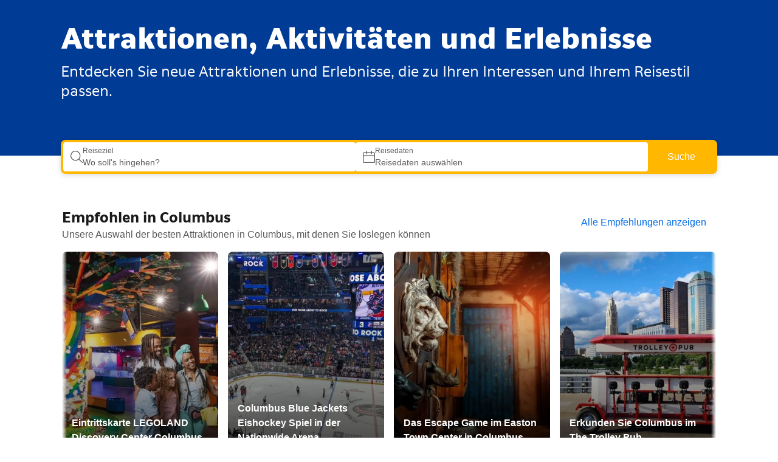

--- FILE ---
content_type: text/html; charset=UTF-8
request_url: https://www.booking.com/attractions/index.de.html?aid=304142&label=gen000nr-10CAsoO0IlZmVyaWVud29obnVuZ2VuLWFtLXdlaW5iZXJnLWJhZC1zdWx6YUgHWARoO4gBAZgBM7gBBcgBB9gBA-gBAfgBAYgCAagCAbgCy-TYoAbAAgHSAiQ5NjJmNDkzOC00ODFjLTRkNjEtOTVkYS0wMTBjNDMxMGUwNGXYAgHgAgE&sid=6e312595e85202219aa0db8fd8131054&
body_size: 1821
content:
<!DOCTYPE html>
<html lang="en">
<head>
    <meta charset="utf-8">
    <meta name="viewport" content="width=device-width, initial-scale=1">
    <title></title>
    <style>
        body {
            font-family: "Arial";
        }
    </style>
    <script type="text/javascript">
    window.awsWafCookieDomainList = ['booking.com'];
    window.gokuProps = {
"key":"AQIDAHjcYu/GjX+QlghicBgQ/7bFaQZ+m5FKCMDnO+vTbNg96AH8rhIMJ+z/0ZlnwNGCUsFTAAAAfjB8BgkqhkiG9w0BBwagbzBtAgEAMGgGCSqGSIb3DQEHATAeBglghkgBZQMEAS4wEQQM0xF1depSHZO07bzbAgEQgDtkDWjfu/iA1FFovrm1DbICsUAV04yfVyp7MT61DYp7EWM6jDnLUg9RkBp27QieKrX3EpH4gWzcP8WQoA==",
          "iv":"D549yAFY+wAAATwh",
          "context":"Ly33BSPvDeRe3BT+NPMvZOS/WLKRfeOaedM+BtY6AdjEodB6Ahb8P36Nl9v0b8XvU3hvNBFyJjQKOmdakCBG75tWbpR7OBLg08lHOJGx8dKss8Izv6UWYqLCVbrqk27fVuBvRw8ZUTJ4l0yXxwL+4+2Bcp5KJ7uWwN4X/uS6TKO7LzYhcUTtKXeidu/68nGMuKd5tno28E1sFjyRR2+0mz3IDMpzkUOtxvrZHj9UFApl1enzB/Tbt6gj9oT3XpTWi5Ip54bEPNsT6AGjVrlyXYePX7u9TPFvZdFnpmf5mfy8iEMB9ALmFqVOi9AXNoH7beel1uzFinZbqEIjBO49MaQXokzTGTNuNDEbt9g3LJTD1YZTjqkSmw=="
};
    </script>
    <script src="https://d8c14d4960ca.337f8b16.us-east-2.token.awswaf.com/d8c14d4960ca/a18a4859af9c/f81f84a03d17/challenge.js"></script>
</head>
<body>
    <div id="challenge-container"></div>
    <script type="text/javascript">
        AwsWafIntegration.saveReferrer();
        AwsWafIntegration.checkForceRefresh().then((forceRefresh) => {
            if (forceRefresh) {
                AwsWafIntegration.forceRefreshToken().then(() => {
                    window.location.reload(true);
                });
            } else {
                AwsWafIntegration.getToken().then(() => {
                    window.location.reload(true);
                });
            }
        });
    </script>
    <noscript>
        <h1>JavaScript is disabled</h1>
        In order to continue, we need to verify that you're not a robot.
        This requires JavaScript. Enable JavaScript and then reload the page.
    </noscript>
</body>
</html>

--- FILE ---
content_type: text/html;charset=utf-8
request_url: https://www.booking.com/attractions/index.de.html?aid=304142&label=gen000nr-10CAsoO0IlZmVyaWVud29obnVuZ2VuLWFtLXdlaW5iZXJnLWJhZC1zdWx6YUgHWARoO4gBAZgBM7gBBcgBB9gBA-gBAfgBAYgCAagCAbgCy-TYoAbAAgHSAiQ5NjJmNDkzOC00ODFjLTRkNjEtOTVkYS0wMTBjNDMxMGUwNGXYAgHgAgE&sid=6e312595e85202219aa0db8fd8131054&
body_size: 91171
content:
<!doctype html>
<html dir="ltr" lang="de">
  <head>
    <title data-rh="true">Eine Welt aus Touren, Ausflügen und Aktivitäten | Booking.com</title>
    <meta data-rh="true" data-testid="meta-viewport" name="viewport" content="width=device-width, initial-scale=1, maximum-scale=5"/>
    <meta data-rh="true" name="description" content="Entdecken Sie überall die besten Aktivitäten. Buchen Sie mit Booking.com Tickets für Touren, Museen, Attraktionen und mehr an beliebten Reisezielen weltweit."/>
    <meta data-rh="true" name="robots" content="index, follow"/>
    <meta data-rh="true" charset="utf-8"/>
    <meta data-rh="true" http-equiv="X-UA-Compatible" content="IE=Edge"/>
    
    <link nonce="B+WaMVyXLGjQEqm3yVq6yw==" data-href="static/css/client.bdd8a0bf.css" data-chunk="client" rel="stylesheet" href="https://cf.bstatic.com/psb/capla/static/css/client.bdd8a0bf.css">
    <link nonce="B+WaMVyXLGjQEqm3yVq6yw==" data-href="static/css/d9550d49.7054b52f.chunk.css" data-chunk="App" rel="stylesheet" href="https://cf.bstatic.com/psb/capla/static/css/d9550d49.7054b52f.chunk.css">
    <link nonce="B+WaMVyXLGjQEqm3yVq6yw==" data-href="static/css/9a986e6f.e91adb21.chunk.css" data-chunk="bAttractionsProductFrontendCapla-withAssetPreloading-Index-Index" rel="stylesheet" href="https://cf.bstatic.com/psb/capla/static/css/9a986e6f.e91adb21.chunk.css">
    <link nonce="B+WaMVyXLGjQEqm3yVq6yw==" data-href="static/css/7c261134.fb53800c.chunk.css" data-chunk="bIamFeComponents-bIamFeComponents-GeniusSignInBannerAttractionsIndex" href="https://cf.bstatic.com/psb/capla/static/css/7c261134.fb53800c.chunk.css" type="text/css" rel="stylesheet">
    <link nonce="B+WaMVyXLGjQEqm3yVq6yw==" data-href="static/css/d89a10e5.e65278ae.chunk.css" data-chunk="bWebcorePromotionalComponentService-bWebcorePromotionalComponentService-LaunchSheetAttractionsIndex" href="https://cf.bstatic.com/psb/capla/static/css/d89a10e5.e65278ae.chunk.css" type="text/css" rel="stylesheet">
    <link nonce="B+WaMVyXLGjQEqm3yVq6yw==" data-href="static/css/d7f70c43.b99057dd.chunk.css" data-chunk="bMarketingRewardsUiWebComponentService-bMarketingRewardsUiWebComponentService-RewardsLandSheetAttractionsIndex" href="https://cf.bstatic.com/psb/capla/static/css/d7f70c43.b99057dd.chunk.css" type="text/css" rel="stylesheet">
    <link nonce="B+WaMVyXLGjQEqm3yVq6yw==" data-href="static/css/02f6e1c9.3bd7443b.chunk.css" data-chunk="bWebShellComponents-bWebShellComponents-AttractionHeader" href="https://cf.bstatic.com/psb/capla/static/css/02f6e1c9.3bd7443b.chunk.css" type="text/css" rel="stylesheet">
    <link nonce="B+WaMVyXLGjQEqm3yVq6yw==" data-href="static/css/1c65b09f.94ac45fb.chunk.css" data-chunk="bWebShellComponents-bWebShellComponents-AttractionFooter" href="https://cf.bstatic.com/psb/capla/static/css/1c65b09f.94ac45fb.chunk.css" type="text/css" rel="stylesheet">
    <link data-rh="true" rel="canonical" href="https://www.booking.com/attractions/index.de.html"/>
    <link data-rh="true" rel="alternate" href="https://www.booking.com/attractions/index.ar.html" hrefLang="ar"/>
    <link data-rh="true" rel="alternate" href="https://www.booking.com/attractions/index.bg.html" hrefLang="bg"/>
    <link data-rh="true" rel="alternate" href="https://www.booking.com/attractions/index.ca.html" hrefLang="ca"/>
    <link data-rh="true" rel="alternate" href="https://www.booking.com/attractions/index.cs.html" hrefLang="cs"/>
    <link data-rh="true" rel="alternate" href="https://www.booking.com/attractions/index.da.html" hrefLang="da"/>
    <link data-rh="true" rel="alternate" href="https://www.booking.com/attractions/index.de.html" hrefLang="de"/>
    <link data-rh="true" rel="alternate" href="https://www.booking.com/attractions/index.el.html" hrefLang="el"/>
    <link data-rh="true" rel="alternate" href="https://www.booking.com/attractions/index.en-gb.html" hrefLang="en-gb"/>
    <link data-rh="true" rel="alternate" href="https://www.booking.com/attractions/index.html" hrefLang="en-us"/>
    <link data-rh="true" rel="alternate" href="https://www.booking.com/attractions/index.es-ar.html" hrefLang="es-ar"/>
    <link data-rh="true" rel="alternate" href="https://www.booking.com/attractions/index.es.html" hrefLang="es"/>
    <link data-rh="true" rel="alternate" href="https://www.booking.com/attractions/index.et.html" hrefLang="et"/>
    <link data-rh="true" rel="alternate" href="https://www.booking.com/attractions/index.fi.html" hrefLang="fi"/>
    <link data-rh="true" rel="alternate" href="https://www.booking.com/attractions/index.fr.html" hrefLang="fr"/>
    <link data-rh="true" rel="alternate" href="https://www.booking.com/attractions/index.he.html" hrefLang="he"/>
    <link data-rh="true" rel="alternate" href="https://www.booking.com/attractions/index.hr.html" hrefLang="hr"/>
    <link data-rh="true" rel="alternate" href="https://www.booking.com/attractions/index.hu.html" hrefLang="hu"/>
    <link data-rh="true" rel="alternate" href="https://www.booking.com/attractions/index.id.html" hrefLang="id"/>
    <link data-rh="true" rel="alternate" href="https://www.booking.com/attractions/index.is.html" hrefLang="is"/>
    <link data-rh="true" rel="alternate" href="https://www.booking.com/attractions/index.it.html" hrefLang="it"/>
    <link data-rh="true" rel="alternate" href="https://www.booking.com/attractions/index.ja.html" hrefLang="ja"/>
    <link data-rh="true" rel="alternate" href="https://www.booking.com/attractions/index.ko.html" hrefLang="ko"/>
    <link data-rh="true" rel="alternate" href="https://www.booking.com/attractions/index.lt.html" hrefLang="lt"/>
    <link data-rh="true" rel="alternate" href="https://www.booking.com/attractions/index.lv.html" hrefLang="lv"/>
    <link data-rh="true" rel="alternate" href="https://www.booking.com/attractions/index.ms.html" hrefLang="ms"/>
    <link data-rh="true" rel="alternate" href="https://www.booking.com/attractions/index.nl.html" hrefLang="nl"/>
    <link data-rh="true" rel="alternate" href="https://www.booking.com/attractions/index.no.html" hrefLang="no"/>
    <link data-rh="true" rel="alternate" href="https://www.booking.com/attractions/index.pl.html" hrefLang="pl"/>
    <link data-rh="true" rel="alternate" href="https://www.booking.com/attractions/index.pt-br.html" hrefLang="pt-br"/>
    <link data-rh="true" rel="alternate" href="https://www.booking.com/attractions/index.pt-pt.html" hrefLang="pt-pt"/>
    <link data-rh="true" rel="alternate" href="https://www.booking.com/attractions/index.ro.html" hrefLang="ro"/>
    <link data-rh="true" rel="alternate" href="https://www.booking.com/attractions/index.ru.html" hrefLang="ru"/>
    <link data-rh="true" rel="alternate" href="https://www.booking.com/attractions/index.sk.html" hrefLang="sk"/>
    <link data-rh="true" rel="alternate" href="https://www.booking.com/attractions/index.sl.html" hrefLang="sl"/>
    <link data-rh="true" rel="alternate" href="https://www.booking.com/attractions/index.sr.html" hrefLang="sr"/>
    <link data-rh="true" rel="alternate" href="https://www.booking.com/attractions/index.sv.html" hrefLang="sv"/>
    <link data-rh="true" rel="alternate" href="https://www.booking.com/attractions/index.th.html" hrefLang="th"/>
    <link data-rh="true" rel="alternate" href="https://www.booking.com/attractions/index.tl.html" hrefLang="tl"/>
    <link data-rh="true" rel="alternate" href="https://www.booking.com/attractions/index.tr.html" hrefLang="tr"/>
    <link data-rh="true" rel="alternate" href="https://www.booking.com/attractions/index.uk.html" hrefLang="uk"/>
    <link data-rh="true" rel="alternate" href="https://www.booking.com/attractions/index.vi.html" hrefLang="vi"/>
    <link data-rh="true" rel="alternate" href="https://www.booking.com/attractions/index.zh-cn.html" hrefLang="zh-cn"/>
    <link data-rh="true" rel="alternate" href="https://www.booking.com/attractions/index.zh-tw.html" hrefLang="zh-tw"/>
    <link data-rh="true" rel="icon" href="https://q-xx.bstatic.com/favicon.ico"/>
    <link nonce="B+WaMVyXLGjQEqm3yVq6yw==" rel="preload" as="script" href="https://cf.bstatic.com/psb/capla/static/js/8222ee68.1cf63bd1.chunk.js"  data-chunk="bootstrap" />
    <link nonce="B+WaMVyXLGjQEqm3yVq6yw==" rel="preload" as="script" href="https://cf.bstatic.com/psb/capla/static/js/client.adff129f.js"  data-chunk="client" />
    <link nonce="B+WaMVyXLGjQEqm3yVq6yw==" rel="preload" as="script" href="https://cf.bstatic.com/psb/capla/static/js/d9550d49.696e3166.chunk.js"  data-chunk="App" />
    <link nonce="B+WaMVyXLGjQEqm3yVq6yw==" rel="preload" as="script" href="https://cf.bstatic.com/psb/capla/static/js/9a986e6f.720d51d8.chunk.js"  data-chunk="bAttractionsProductFrontendCapla-withAssetPreloading-Index-Index" />
    
    
  </head>
  <body data-bui-theme="traveller_ex-light" data-capla-fpr="true">
    <div data-capla-component="b-attractions-product-frontend-capla/attractions-wildcard/" data-capla-namespace="b-attractions-product-frontend-caplaBXZeVfHU"><noscript><iframe src="https://www.googletagmanager.com/ns.html?id=GTM-NR85DSNQ" height="0" width="0" style="display:none;visibility:hidden"></iframe></noscript><style data-emotion="css-global 15wiaap">*,*:before,*:after{box-sizing:border-box;}a{color:#006ce4;-webkit-text-decoration:none;text-decoration:none;}a:hover{-webkit-text-decoration:none;text-decoration:none;}body{height:100%;margin:0 auto;}img{border:0;}:focus{outline:4px #ffb700;}h2{padding:0;}#root{height:100%;}::-webkit-search-cancel-button{display:none;}@media print{body{-webkit-transform:scale(0.9);-moz-transform:scale(0.9);-ms-transform:scale(0.9);transform:scale(0.9);}}#react-refresh-overlay{opacity:0.9;bottom:0;top:auto!important;height:60%!important;min-height:60%!important;}style{display:none!important;}body>[data-capla-component^='b-attractions-product-frontend-capla']{min-height:100vh;display:grid;grid-template-rows:auto 1fr auto;grid-template-columns:minmax(0, 1fr);}</style><style data-emotion="css 1arcafk">.css-1arcafk{position:absolute;left:0;top:-100%;margin:8px;z-index:1;background-color:#ffffff;}.css-1arcafk:focus,.css-1arcafk:focus-within{top:0;}</style><div data-testid="bypass-menu" class="css-1arcafk"><a data-testid="skip-to-main-content" href="#maincontent" class="de576f5064 dadb648d92 e8b99df2e6 e2137fc6fd"><div style="--bui_stack_spaced_gap--s:3" class="f6e3a11b0d a19a26a18c a81870d302 ac30880487 e95943ce9b"><div class="aa225776f2 ca9d921c46 d1bc97eb82">Direkt zum Hauptinhalt</div></div></a></div><div class="web-shell-header-mfe e661b22b91 a39fb30ec1" data-testid="web-shell-header-mfe"><header class=" Header_root"><div class="b7ef425131"><nav class="Header_bar"><div class="Header_main"><div class="Header_logo"><span data-testid="header-logo"><span class="f8714f73f6"><a data-testid="header-booking-logo" aria-label="Booking.com" href="https://www.booking.com/index.de.html?label=gen000nr-10CAsoO0IlZmVyaWVud29obnVuZ2VuLWFtLXdlaW5iZXJnLWJhZC1zdWx6YUgHWARoO4gBAZgBM7gBBcgBB9gBA-gBAfgBAYgCAagCAbgCy-TYoAbAAgHSAiQ5NjJmNDkzOC00ODFjLTRkNjEtOTVkYS0wMTBjNDMxMGUwNGXYAgHgAgE&amp;sid=beb8bd6496dfbc193e1702a12bcc6822&amp;aid=304142" class="de576f5064"><svg xmlns="http://www.w3.org/2000/svg" fill="none" viewBox="0 0 180 30"><path fill="#fff" d="M70.6 2.73999C70.602 2.19808 70.7646 1.66892 71.0673 1.21943C71.3701 0.769947 71.7993 0.420321 72.3007 0.214768C72.8021 0.00921437 73.3532 -0.0430342 73.8843 0.064629C74.4155 0.172292 74.9027 0.435032 75.2845 0.819622C75.6663 1.20421 75.9255 1.69338 76.0293 2.22527C76.133 2.75716 76.0768 3.30788 75.8676 3.80779C75.6584 4.3077 75.3056 4.73434 74.8539 5.03377C74.4022 5.3332 73.8719 5.49197 73.33 5.48999C72.9702 5.48868 72.6141 5.41651 72.2822 5.2776C71.9503 5.13869 71.649 4.93576 71.3955 4.6804C71.1419 4.42504 70.9412 4.12225 70.8047 3.78931C70.6683 3.45637 70.5987 3.09982 70.6 2.73999V2.73999ZM116.5 23.77C117.044 23.772 117.577 23.6124 118.031 23.3114C118.484 23.0104 118.838 22.5816 119.048 22.0793C119.257 21.577 119.313 21.0238 119.208 20.4897C119.103 19.9555 118.842 19.4646 118.458 19.079C118.074 18.6934 117.584 18.4305 117.05 18.3236C116.516 18.2167 115.963 18.2705 115.46 18.4784C114.957 18.6862 114.527 19.0387 114.224 19.4911C113.922 19.9436 113.76 20.4757 113.76 21.02C113.76 21.7476 114.048 22.4456 114.562 22.961C115.075 23.4764 115.772 23.7673 116.5 23.77V23.77ZM25.7 6.72999C24.0129 6.74775 22.3688 7.26426 20.9746 8.21447C19.5805 9.16469 18.4986 10.5061 17.8653 12.0699C17.2319 13.6337 17.0754 15.3499 17.4154 17.0025C17.7554 18.6551 18.5767 20.1701 19.776 21.3569C20.9752 22.5436 22.4988 23.349 24.1548 23.6717C25.8108 23.9944 27.5253 23.8199 29.0824 23.1702C30.6395 22.5205 31.9695 21.4247 32.9051 20.0206C33.8406 18.6166 34.3399 16.9672 34.34 15.28C34.3768 14.1396 34.1778 13.0038 33.7555 11.9438C33.3331 10.8839 32.6965 9.92248 31.8855 9.11989C31.0744 8.3173 30.1064 7.69078 29.0421 7.27955C27.9778 6.86831 26.84 6.68122 25.7 6.72999V6.72999ZM25.7 19.83C23.35 19.83 21.7 17.96 21.7 15.28C21.7 12.6 23.34 10.73 25.7 10.73C28.06 10.73 29.7 12.6 29.7 15.28C29.7 17.96 28.11 19.83 25.7 19.83ZM65.3 15.71C65.1321 15.3716 64.9128 15.0613 64.65 14.79L64.5 14.63L64.66 14.48C64.9116 14.2078 65.1423 13.917 65.35 13.61L69.74 7.05999H64.41L61.1 12.19C60.9586 12.3442 60.782 12.4621 60.5852 12.5334C60.3885 12.6048 60.1774 12.6277 59.97 12.6H59.22V2.90999C59.22 0.979993 58.01 0.709993 56.71 0.709993H54.48V23.58H59.21V16.72H59.65C60.19 16.72 60.56 16.78 60.73 17.08L63.35 21.97C63.5773 22.5089 63.9785 22.9563 64.4895 23.2408C65.0006 23.5253 65.5922 23.6306 66.17 23.54H69.8L67.09 19.07L65.3 15.71ZM88.27 6.68999C87.3747 6.67014 86.4851 6.83782 85.6584 7.18226C84.8318 7.5267 84.0863 8.04028 83.47 8.68999L83.18 8.97999L83.08 8.57999C82.9261 8.08803 82.6021 7.66692 82.166 7.39207C81.7299 7.11723 81.2102 7.0066 80.7 7.07999H78.57V23.57H83.29V15.97C83.275 15.2919 83.373 14.6159 83.58 13.97C83.7979 13.1302 84.2923 12.3883 84.9836 11.8639C85.6748 11.3396 86.5225 11.0634 87.39 11.08C88.85 11.08 89.39 11.85 89.39 13.86V21.05C89.335 21.3921 89.3619 21.7424 89.4686 22.072C89.5753 22.4017 89.7586 22.7013 90.0036 22.9463C90.2487 23.1914 90.5483 23.3747 90.878 23.4814C91.2076 23.5881 91.5579 23.615 91.9 23.56H94.12V13.07C94.15 8.89999 92.12 6.68999 88.27 6.68999V6.68999ZM73.39 7.05999H71.17V23.58H75.87V9.57999C75.9234 9.24041 75.8964 8.89304 75.7913 8.56576C75.6862 8.23848 75.5058 7.94038 75.2647 7.69537C75.0236 7.45037 74.7284 7.26527 74.4028 7.15493C74.0773 7.04459 73.7304 7.01208 73.39 7.05999V7.05999ZM44.16 6.72999C42.4729 6.74775 40.8288 7.26426 39.4346 8.21447C38.0405 9.16469 36.9586 10.5061 36.3253 12.0699C35.6919 13.6337 35.5354 15.3499 35.8754 17.0025C36.2154 18.6551 37.0367 20.1701 38.236 21.3569C39.4352 22.5436 40.9588 23.349 42.6148 23.6717C44.2708 23.9944 45.9853 23.8199 47.5424 23.1702C49.0995 22.5205 50.4295 21.4247 51.3651 20.0206C52.3006 18.6166 52.7999 16.9672 52.8 15.28C52.8368 14.1396 52.6378 13.0038 52.2155 11.9438C51.7931 10.8839 51.1565 9.92248 50.3455 9.11989C49.5344 8.3173 48.5664 7.69078 47.5021 7.27955C46.4378 6.86831 45.3 6.68122 44.16 6.72999V6.72999ZM44.16 19.83C41.81 19.83 40.16 17.96 40.16 15.28C40.16 12.6 41.8 10.73 44.16 10.73C46.52 10.73 48.16 12.6 48.16 15.28C48.16 17.96 46.57 19.83 44.16 19.83ZM144.89 6.72999C143.203 6.74775 141.559 7.26426 140.165 8.21447C138.77 9.16469 137.689 10.5061 137.055 12.0699C136.422 13.6337 136.265 15.3499 136.605 17.0025C136.945 18.6551 137.767 20.1701 138.966 21.3569C140.165 22.5436 141.689 23.349 143.345 23.6717C145.001 23.9944 146.715 23.8199 148.272 23.1702C149.829 22.5205 151.16 21.4247 152.095 20.0206C153.031 18.6166 153.53 16.9672 153.53 15.28C153.567 14.1396 153.368 13.0038 152.945 11.9438C152.523 10.8839 151.887 9.92248 151.075 9.11989C150.264 8.3173 149.296 7.69078 148.232 7.27955C147.168 6.86831 146.03 6.68122 144.89 6.72999V6.72999ZM144.89 19.83C142.54 19.83 140.89 17.96 140.89 15.28C140.89 12.6 142.53 10.73 144.89 10.73C147.25 10.73 148.89 12.6 148.89 15.28C148.89 17.96 147.3 19.83 144.89 19.83ZM109.74 7.01999C109.356 6.98285 108.97 7.05749 108.627 7.23491C108.285 7.41233 108.001 7.68497 107.81 8.01999L107.69 8.26999L107.47 8.07999C106.253 7.08344 104.711 6.57072 103.14 6.63999C98.75 6.63999 95.78 9.94999 95.78 14.87C95.78 19.79 98.85 23.22 103.23 23.22C104.521 23.2791 105.795 22.9061 106.85 22.16L107.21 21.88V22.34C107.21 24.55 105.78 25.77 103.21 25.77C102.131 25.755 101.062 25.5555 100.05 25.18C99.8562 25.0813 99.6419 25.0295 99.4244 25.0287C99.2069 25.0279 98.9923 25.0782 98.7977 25.1754C98.6032 25.2727 98.4342 25.4143 98.3043 25.5887C98.1745 25.7632 98.0874 25.9657 98.05 26.18L97.14 28.46L97.47 28.63C99.2593 29.5195 101.232 29.9783 103.23 29.97C107.23 29.97 111.9 27.91 111.9 22.14V7.01999H109.74ZM104.06 19.11C101.5 19.11 100.58 16.86 100.58 14.76C100.58 13.83 100.81 10.76 103.81 10.76C105.3 10.76 107.3 11.18 107.3 14.86C107.3 18.38 105.54 19.11 104.06 19.11ZM13.09 11.85L12.4 11.47L13 10.97C13.6103 10.4334 14.0951 9.76919 14.42 9.02435C14.7449 8.27951 14.9019 7.47231 14.88 6.65999C14.88 3.05999 12.09 0.739993 7.79 0.739993H2.31C1.69606 0.762953 1.11431 1.02048 0.684566 1.45953C0.254821 1.89857 0.00981021 2.48571 0 3.09999L0 23.5H7.88C12.67 23.5 15.77 20.89 15.77 16.84C15.8104 15.8446 15.583 14.8566 15.1116 13.9789C14.6403 13.1012 13.9421 12.3661 13.09 11.85V11.85ZM4.37 6.07999C4.37 5.01999 4.82 4.51999 5.8 4.45999H7.8C8.16093 4.42761 8.52456 4.47504 8.8651 4.59892C9.20565 4.7228 9.51476 4.9201 9.77052 5.17681C10.0263 5.43353 10.2224 5.74338 10.345 6.08438C10.4676 6.42538 10.5137 6.78919 10.48 7.14999C10.5194 7.51629 10.4791 7.88679 10.3616 8.23598C10.2442 8.58517 10.0524 8.90477 9.79964 9.17277C9.54684 9.44077 9.23898 9.65082 8.89723 9.78844C8.55549 9.92606 8.18798 9.988 7.82 9.96999H4.37V6.07999ZM8.2 19.64H4.37V15.06C4.37 14.06 4.76 13.57 5.59 13.45H8.2C8.99043 13.4949 9.7337 13.8406 10.2774 14.4161C10.8211 14.9916 11.124 15.7533 11.124 16.545C11.124 17.3367 10.8211 18.0984 10.2774 18.6739C9.7337 19.2494 8.99043 19.595 8.2 19.64ZM174.53 6.73999C173.558 6.74366 172.6 6.96575 171.726 7.38984C170.852 7.81393 170.084 8.42915 169.48 9.18999L169.14 9.62999L168.87 9.13999C168.437 8.355 167.787 7.71128 166.998 7.2857C166.209 6.86012 165.314 6.67067 164.42 6.73999C163.604 6.75328 162.798 6.93308 162.054 7.26838C161.309 7.60368 160.641 8.08742 160.09 8.68999L159.65 9.16999L159.48 8.53999C159.323 8.07152 159.008 7.67282 158.587 7.41334C158.167 7.15386 157.669 7.05005 157.18 7.11999H155.18V23.57H159.64V16.31C159.646 15.6629 159.727 15.0187 159.88 14.39C160.31 12.63 161.49 10.74 163.47 10.93C164.69 11.05 165.29 11.99 165.29 13.82V23.57H169.81V16.31C169.791 15.6345 169.875 14.9601 170.06 14.31C170.42 12.64 171.65 10.92 173.56 10.92C174.94 10.92 175.45 11.7 175.45 13.81V21.17C175.45 22.83 176.19 23.57 177.85 23.57H180V13.07C180 8.86999 178.15 6.73999 174.53 6.73999ZM133.69 17.86C132.51 19.095 130.913 19.8471 129.21 19.97C128.593 20.0073 127.974 19.914 127.395 19.6962C126.816 19.4784 126.29 19.141 125.85 18.706C125.41 18.271 125.067 17.7482 124.843 17.1716C124.619 16.5951 124.519 15.9778 124.55 15.36C124.498 14.7504 124.575 14.1365 124.776 13.5588C124.978 12.981 125.299 12.4524 125.719 12.0076C126.14 11.5629 126.649 11.212 127.215 10.978C127.78 10.744 128.388 10.6322 129 10.65C129.84 10.65 130.8 10.95 130.95 11.46V11.55C131.048 11.8986 131.258 12.2056 131.547 12.424C131.835 12.6425 132.188 12.7605 132.55 12.76H135V10.61C135 7.76999 131.39 6.73999 129 6.73999C123.81 6.73999 120 10.37 120 15.35C120 20.33 123.73 23.97 128.86 23.97C130.178 23.9562 131.479 23.6722 132.683 23.1355C133.887 22.5989 134.969 21.821 135.86 20.85L134 17.58L133.69 17.86Z"></path></svg></a></span></span></div></div><div style="--bui_stack_spaced_gap--s:2" class="f6e3a11b0d a19a26a18c a81870d302 faf6ceb00b e95943ce9b"><span class="a297f43545"><button aria-haspopup="dialog" data-testid="header-currency-picker-trigger" aria-label="Preise in US-Dollar" type="button" class="de576f5064 b46cd7aad7 e26a59bb37 dda427e6b5 acb3638563"><span class="ca2ca5203b">USD</span></button></span><span class="a297f43545"><button aria-haspopup="dialog" data-testid="header-language-picker-trigger" aria-label="Sprache: Deutsch" type="button" class="de576f5064 b46cd7aad7 e26a59bb37 dda427e6b5 acb3638563"><span class="ca2ca5203b"><div style="--bui_box_spaced_padding--s:0" class="c3bdfd4ac2 b96c49a28c c256f1a28a a18a170653 c82b1db4f9 ba98511f54"><picture class="b7a691c583 f5c8371996" style="--bui_image_width--s:100%;--bui_image_height--s:100%"><img class="f6c12c77eb c0e44985a8 c09abd8a52 ca3dad4476" src="https://t-cf.bstatic.com/design-assets/assets/v3.174.0/images-flags/De@3x.png" alt="" role="presentation" loading="lazy"/></picture></div></span></button></span><span class="a297f43545"><a aria-label="Kundenservice" data-testid="header-help-center" href="https://www.booking.com/attractions/index.de.html?label=gen000nr-10CAsoO0IlZmVyaWVud29obnVuZ2VuLWFtLXdlaW5iZXJnLWJhZC1zdWx6YUgHWARoO4gBAZgBM7gBBcgBB9gBA-gBAfgBAYgCAagCAbgCy-TYoAbAAgHSAiQ5NjJmNDkzOC00ODFjLTRkNjEtOTVkYS0wMTBjNDMxMGUwNGXYAgHgAgE&amp;sid=beb8bd6496dfbc193e1702a12bcc6822&amp;aid=304142&amp;modal=ask-question-form" class="de576f5064 b46cd7aad7 e26a59bb37 c295306d66 dda427e6b5 acb3638563"><span class="ec1ff2f0cb"><span class="fc70cba028 e2a1cd6bfe" aria-hidden="true"><svg xmlns="http://www.w3.org/2000/svg" viewBox="0 0 24 24" width="50px"><path d="M9.75 9a2.25 2.25 0 1 1 3 2.122 2.25 2.25 0 0 0-1.5 2.122v1.006a.75.75 0 0 0 1.5 0v-1.006c0-.318.2-.602.5-.708A3.75 3.75 0 1 0 8.25 9a.75.75 0 1 0 1.5 0M12 16.5a1.125 1.125 0 1 0 0 2.25 1.125 1.125 0 0 0 0-2.25.75.75 0 0 0 0 1.5.375.375 0 1 1 0-.75.375.375 0 0 1 0 .75.75.75 0 0 0 0-1.5M22.5 12c0 5.799-4.701 10.5-10.5 10.5S1.5 17.799 1.5 12 6.201 1.5 12 1.5 22.5 6.201 22.5 12m1.5 0c0-6.627-5.373-12-12-12S0 5.373 0 12s5.373 12 12 12 12-5.373 12-12"></path></svg></span></span></a></span><a data-testid="header-sign-up-button" aria-label="Registrieren Sie sich für ein Konto" href="https://secure.booking.com/attractions/login.html?label=gen000nr-10CAsoO0IlZmVyaWVud29obnVuZ2VuLWFtLXdlaW5iZXJnLWJhZC1zdWx6YUgHWARoO4gBAZgBM7gBBcgBB9gBA-gBAfgBAYgCAagCAbgCy-TYoAbAAgHSAiQ5NjJmNDkzOC00ODFjLTRkNjEtOTVkYS0wMTBjNDMxMGUwNGXYAgHgAgE&amp;sid=beb8bd6496dfbc193e1702a12bcc6822&amp;aid=304142&amp;prompt=register" class="de576f5064 b46cd7aad7 d0a01e3d83 c7a901b0e7 bbf83acb81 js-header-login-link"><span class="ca2ca5203b">Registrieren</span></a><div class="e1e158e66b ce103e449e"><a data-testid="header-sign-in-button" aria-label="Anmelden" href="https://secure.booking.com/attractions/login.html?label=gen000nr-10CAsoO0IlZmVyaWVud29obnVuZ2VuLWFtLXdlaW5iZXJnLWJhZC1zdWx6YUgHWARoO4gBAZgBM7gBBcgBB9gBA-gBAfgBAYgCAagCAbgCy-TYoAbAAgHSAiQ5NjJmNDkzOC00ODFjLTRkNjEtOTVkYS0wMTBjNDMxMGUwNGXYAgHgAgE&amp;sid=beb8bd6496dfbc193e1702a12bcc6822&amp;aid=304142&amp;prompt=signin&amp;redirect_uri=https%3A%2F%2Fwww.booking.com%2Fattractions%2Findex.de.html%3Faid%3D304142%26label%3Dgen000nr-10CAsoO0IlZmVyaWVud29obnVuZ2VuLWFtLXdlaW5iZXJnLWJhZC1zdWx6YUgHWARoO4gBAZgBM7gBBcgBB9gBA-gBAfgBAYgCAagCAbgCy-TYoAbAAgHSAiQ5NjJmNDkzOC00ODFjLTRkNjEtOTVkYS0wMTBjNDMxMGUwNGXYAgHgAgE%26sid%3D6e312595e85202219aa0db8fd8131054%26" class="de576f5064 b46cd7aad7 d0a01e3d83 c7a901b0e7 bbf83acb81 js-header-login-link"><span class="ca2ca5203b">Anmelden</span></a></div></div></nav><nav data-testid="header-xpb" aria-label="Wonach suchen Sie?" aria-owns="accommodations flights packages cars cruises attractions airport_taxis" class="d24b1ed1cf Header_tab d731d67377 b8f0d75194"><div class="f45162dfea e00310f0e5"><ul class="c4a6e8e871" role="menubar"><li role="none" class="ddb4fbcb64"><a id="accommodations" role="menuitem" tabindex="-1" href="https://www.booking.com/index.de.html?label=gen000nr-10CAsoO0IlZmVyaWVud29obnVuZ2VuLWFtLXdlaW5iZXJnLWJhZC1zdWx6YUgHWARoO4gBAZgBM7gBBcgBB9gBA-gBAfgBAYgCAagCAbgCy-TYoAbAAgHSAiQ5NjJmNDkzOC00ODFjLTRkNjEtOTVkYS0wMTBjNDMxMGUwNGXYAgHgAgE&amp;sid=beb8bd6496dfbc193e1702a12bcc6822&amp;aid=304142&amp;selected_currency=USD" class="de576f5064 f63e3c83f3 e7f2b1a356"><span style="--bui_stack_spaced_gap--s:2" class="f6e3a11b0d a19a26a18c a81870d302 a5a81c5b1f e95943ce9b"><span class="fc70cba028 be75a65a99 e2a1cd6bfe c8605fc002" aria-hidden="true"><svg xmlns="http://www.w3.org/2000/svg" viewBox="0 0 24 24" width="50px"><path d="M2.75 12h18.5c.69 0 1.25.56 1.25 1.25V18l.75-.75H.75l.75.75v-4.75c0-.69.56-1.25 1.25-1.25m0-1.5A2.75 2.75 0 0 0 0 13.25V18c0 .414.336.75.75.75h22.5A.75.75 0 0 0 24 18v-4.75a2.75 2.75 0 0 0-2.75-2.75zM0 18v3a.75.75 0 0 0 1.5 0v-3A.75.75 0 0 0 0 18m22.5 0v3a.75.75 0 0 0 1.5 0v-3a.75.75 0 0 0-1.5 0m-.75-6.75V4.5a2.25 2.25 0 0 0-2.25-2.25h-15A2.25 2.25 0 0 0 2.25 4.5v6.75a.75.75 0 0 0 1.5 0V4.5a.75.75 0 0 1 .75-.75h15a.75.75 0 0 1 .75.75v6.75a.75.75 0 0 0 1.5 0m-13.25-3h7a.25.25 0 0 1 .25.25v2.75l.75-.75h-9l.75.75V8.5a.25.25 0 0 1 .25-.25m0-1.5A1.75 1.75 0 0 0 6.75 8.5v2.75c0 .414.336.75.75.75h9a.75.75 0 0 0 .75-.75V8.5a1.75 1.75 0 0 0-1.75-1.75z"></path></svg></span><div class="ca9d921c46"><span class="b99b6ef58f">Aufenthalte</span></div></span></a></li><li role="none" class="ddb4fbcb64"><a id="flights" role="menuitem" tabindex="-1" href="https://booking.com/pxgo?lang=de&amp;url=https%3A%2F%2Fbooking.kayak.com%2Fin%3Fsid%3Dbeb8bd6496dfbc193e1702a12bcc6822%26mc%3DUSD%26bdclc%3Dde%26p%3Dsearchbox_link%26a%3Dbdc%252Fsearchbox&amp;aid=304142&amp;token=[base64]&amp;label=gen000nr-10CAsoO0IlZmVyaWVud29obnVuZ2VuLWFtLXdlaW5iZXJnLWJhZC1zdWx6YUgHWARoO4gBAZgBM7gBBcgBB9gBA-gBAfgBAYgCAagCAbgCy-TYoAbAAgHSAiQ5NjJmNDkzOC00ODFjLTRkNjEtOTVkYS0wMTBjNDMxMGUwNGXYAgHgAgE" class="de576f5064 f63e3c83f3 e7f2b1a356"><span style="--bui_stack_spaced_gap--s:2" class="f6e3a11b0d a19a26a18c a81870d302 a5a81c5b1f e95943ce9b"><span class="fc70cba028 be75a65a99 e2a1cd6bfe c8605fc002" aria-hidden="true"><svg xmlns="http://www.w3.org/2000/svg" viewBox="0 0 24 24" width="50px"><path d="m20.505 7.5-15.266.022.672.415-1.1-2.2a.75.75 0 0 0-.638-.414l-2.293-.1C.82 5.228-.003 6.06.003 7.083c.002.243.051.484.146.709l2.072 4.68a2.95 2.95 0 0 0 2.701 1.778h4.043l-.676-1.075-2.484 5.168A1.83 1.83 0 0 0 7.449 21h2.099a1.85 1.85 0 0 0 1.419-.664l5.165-6.363-.582.277h4.956c1.82.09 3.399-1.341 3.49-3.198l.004-.134a3.426 3.426 0 0 0-3.44-3.419l-.074.001zm.02 1.5h.042a1.924 1.924 0 0 1 1.933 1.914l-.002.065a1.866 1.866 0 0 1-1.955 1.772l-4.993-.001a.75.75 0 0 0-.582.277l-5.16 6.355a.35.35 0 0 1-.26.118h-2.1a.336.336 0 0 1-.3-.49l2.493-5.185a.75.75 0 0 0-.676-1.075H4.924a1.45 1.45 0 0 1-1.328-.878l-2.07-4.676a.35.35 0 0 1 .326-.474l2.255.1-.638-.415 1.1 2.2a.75.75 0 0 0 .672.415L20.507 9zm-4.202-1.24-2.992-4.02A1.85 1.85 0 0 0 11.85 3H9.783a1.85 1.85 0 0 0-1.654 2.672l1.439 2.91a.75.75 0 0 0 1.344-.664l-1.44-2.911a.35.35 0 0 1 .312-.507h2.066a.35.35 0 0 1 .279.14l2.99 4.017a.75.75 0 1 0 1.203-.896z"></path></svg></span><div class="ca9d921c46"><span class="b99b6ef58f">Flüge</span></div></span></a></li><li role="none" class="ddb4fbcb64"><a id="packages" role="menuitem" tabindex="-1" href="https://www.booking.com/packages.html?label=gen000nr-10CAsoO0IlZmVyaWVud29obnVuZ2VuLWFtLXdlaW5iZXJnLWJhZC1zdWx6YUgHWARoO4gBAZgBM7gBBcgBB9gBA-gBAfgBAYgCAagCAbgCy-TYoAbAAgHSAiQ5NjJmNDkzOC00ODFjLTRkNjEtOTVkYS0wMTBjNDMxMGUwNGXYAgHgAgE&amp;sid=beb8bd6496dfbc193e1702a12bcc6822&amp;aid=304142&amp;selected_currency=USD" class="de576f5064 f63e3c83f3 e7f2b1a356"><span style="--bui_stack_spaced_gap--s:2" class="f6e3a11b0d a19a26a18c a81870d302 a5a81c5b1f e95943ce9b"><span class="fc70cba028 be75a65a99 e2a1cd6bfe c8605fc002" aria-hidden="true"><svg xmlns="http://www.w3.org/2000/svg" viewBox="0 0 24 24" width="50px" data-rtl-flip="true"><path d="M6.306 17.25a8.25 8.25 0 1 1 11.69-7.502.75.75 0 1 0 1.5 0A9.75 9.75 0 0 0 13.812.889C8.917-1.356 3.13.791.884 5.685-1.36 10.58.786 16.367 5.68 18.613a.75.75 0 0 0 .626-1.364zM3.756 3.5l5.28 2a.75.75 0 0 1 .475.851l-.313 1.57a.75.75 0 0 1-.554.58l-2.08.518a.75.75 0 0 0-.514.45l-1.154 2.884a2.24 2.24 0 0 1-.84 1.037l-1.84 1.263a.75.75 0 1 0 .85 1.236l1.83-1.257a3.73 3.73 0 0 0 1.393-1.722l1.153-2.884-.514.449 2.079-.52a2.25 2.25 0 0 0 1.661-1.74l.314-1.57a2.25 2.25 0 0 0-1.417-2.548l-5.277-2A.75.75 0 1 0 3.756 3.5m11.565-.57-1.467 2.926a2.25 2.25 0 0 0-.122 1.718l.557 1.663a.75.75 0 1 0 1.422-.476L15.154 7.1a.75.75 0 0 1 .041-.572l1.466-2.924a.75.75 0 1 0-1.34-.672zm7.175 16.192v2.625a.75.75 0 0 1-.75.75h-10.5a.75.75 0 0 1-.75-.75v-5.25a.75.75 0 0 1 .75-.75h10.5a.75.75 0 0 1 .75.75zm1.5 0v-2.625a2.25 2.25 0 0 0-2.25-2.25h-10.5a2.25 2.25 0 0 0-2.25 2.25v5.25a2.25 2.25 0 0 0 2.25 2.25h10.5a2.25 2.25 0 0 0 2.25-2.25zm-12-4.125v8.25a.75.75 0 0 0 1.5 0v-8.25a.75.75 0 0 0-1.5 0m7.5 0v8.25a.75.75 0 0 0 1.5 0v-8.25a.75.75 0 0 0-1.5 0m-4.5.002v-.75a1.5 1.5 0 0 1 3 0V15a.75.75 0 0 0 1.5 0v-.75a3 3 0 1 0-6 0V15a.75.75 0 0 0 1.5 0z"></path></svg></span><div class="ca9d921c46"><span class="b99b6ef58f">Flug + Hotel</span></div></span></a></li><li role="none" class="ddb4fbcb64"><a id="cars" role="menuitem" tabindex="-1" href="https://www.booking.com/cars/index.de.html?label=gen000nr-10CAsoO0IlZmVyaWVud29obnVuZ2VuLWFtLXdlaW5iZXJnLWJhZC1zdWx6YUgHWARoO4gBAZgBM7gBBcgBB9gBA-gBAfgBAYgCAagCAbgCy-TYoAbAAgHSAiQ5NjJmNDkzOC00ODFjLTRkNjEtOTVkYS0wMTBjNDMxMGUwNGXYAgHgAgE&amp;sid=beb8bd6496dfbc193e1702a12bcc6822&amp;aid=304142&amp;adplat=cross_product_bar&amp;selected_currency=USD" class="de576f5064 f63e3c83f3 e7f2b1a356"><span style="--bui_stack_spaced_gap--s:2" class="f6e3a11b0d a19a26a18c a81870d302 a5a81c5b1f e95943ce9b"><span class="fc70cba028 be75a65a99 e2a1cd6bfe c8605fc002" aria-hidden="true"><svg xmlns="http://www.w3.org/2000/svg" viewBox="0 0 24 24" width="50px"><path d="m21.684 9.443-1.7-3.79c-.42-1.128-1.542-1.905-2.794-1.903H6.809a3 3 0 0 0-2.811 1.947L2.316 9.443a.75.75 0 1 0 1.368.614l1.7-3.79c.238-.63.798-1.018 1.424-1.017h10.383a1.5 1.5 0 0 1 1.407.973l1.718 3.834a.75.75 0 1 0 1.368-.614M.75 16.468V18a2.25 2.25 0 0 0 4.5 0v-1.5a.75.75 0 0 0-1.5 0V18a.75.75 0 0 1-1.5 0v-1.532a.75.75 0 0 0-1.5 0m21 0V18a.75.75 0 0 1-1.5 0v-1.5a.75.75 0 0 0-1.5 0V18a2.25 2.25 0 0 0 4.5 0v-1.532a.75.75 0 0 0-1.5 0M19.875 13.5a.375.375 0 0 1-.375-.375.75.75 0 0 0 1.5 0c0-.621-.504-1.125-1.125-1.125a.75.75 0 0 0 0 1.5m.375-.375a.375.375 0 0 1-.375.375.75.75 0 0 0 0-1.5c-.621 0-1.125.504-1.125 1.125a.75.75 0 0 0 1.5 0m-.375-.375c.207 0 .375.168.375.375a.75.75 0 0 0-1.5 0c0 .621.504 1.125 1.125 1.125a.75.75 0 0 0 0-1.5m-.375.375c0-.207.168-.375.375-.375a.75.75 0 0 0 0 1.5c.621 0 1.125-.504 1.125-1.125a.75.75 0 0 0-1.5 0M4.125 12C3.504 12 3 12.504 3 13.125a.75.75 0 0 0 1.5 0 .375.375 0 0 1-.375.375.75.75 0 0 0 0-1.5m1.125 1.125c0-.621-.504-1.125-1.125-1.125a.75.75 0 0 0 0 1.5.375.375 0 0 1-.375-.375.75.75 0 0 0 1.5 0M4.125 14.25c.621 0 1.125-.504 1.125-1.125a.75.75 0 0 0-1.5 0c0-.207.168-.375.375-.375a.75.75 0 0 0 0 1.5M3 13.125c0 .621.504 1.125 1.125 1.125a.75.75 0 0 0 0-1.5c.207 0 .375.168.375.375a.75.75 0 0 0-1.5 0M2.75 10.5h18.5c.69 0 1.25.56 1.25 1.25v3.75a.25.25 0 0 1-.25.25H1.75a.25.25 0 0 1-.25-.25v-3.75c0-.69.56-1.25 1.25-1.25m0-1.5A2.75 2.75 0 0 0 0 11.75v3.75c0 .966.784 1.75 1.75 1.75h20.5A1.75 1.75 0 0 0 24 15.5v-3.75A2.75 2.75 0 0 0 21.25 9z"></path></svg></span><div class="ca9d921c46"><span class="b99b6ef58f">Mietwagen</span></div></span></a></li><li role="none" class="ddb4fbcb64"><a id="cruises" role="menuitem" tabindex="-1" href="https://booking.com/pxgo?lang=de&amp;url=https%3A%2F%2Fcruises.booking.com%2F%3Fsid%3Dbeb8bd6496dfbc193e1702a12bcc6822%26label%3Dgen000nr-10CAsoO0IlZmVyaWVud29obnVuZ2VuLWFtLXdlaW5iZXJnLWJhZC1zdWx6YUgHWARoO4gBAZgBM7gBBcgBB9gBA-gBAfgBAYgCAagCAbgCy-TYoAbAAgHSAiQ5NjJmNDkzOC00ODFjLTRkNjEtOTVkYS0wMTBjNDMxMGUwNGXYAgHgAgE%26aid%3D304142%26uvi%3D00697133caa99583bed00b97757e100e5c&amp;aid=304142&amp;label=gen000nr-10CAsoO0IlZmVyaWVud29obnVuZ2VuLWFtLXdlaW5iZXJnLWJhZC1zdWx6YUgHWARoO4gBAZgBM7gBBcgBB9gBA-gBAfgBAYgCAagCAbgCy-TYoAbAAgHSAiQ5NjJmNDkzOC00ODFjLTRkNjEtOTVkYS0wMTBjNDMxMGUwNGXYAgHgAgE&amp;token=[base64]" class="de576f5064 f63e3c83f3 e7f2b1a356"><span style="--bui_stack_spaced_gap--s:2" class="f6e3a11b0d a19a26a18c a81870d302 a5a81c5b1f e95943ce9b"><span class="fc70cba028 be75a65a99 e2a1cd6bfe c8605fc002" aria-hidden="true"><svg xmlns="http://www.w3.org/2000/svg" viewBox="0 0 24 24" width="50px"><path d="M18.75 13.548V8.263A3.75 3.75 0 0 0 15 4.513H9a3.75 3.75 0 0 0-3.75 3.75v5.285a.75.75 0 0 0 1.5 0V8.263A2.25 2.25 0 0 1 9 6.013h6a2.25 2.25 0 0 1 2.25 2.25v5.285a.75.75 0 0 0 1.5 0m4.029 1.104-9.943-3.978a2.25 2.25 0 0 0-1.671 0L1.22 14.652a.75.75 0 1 0 .558 1.392l9.943-3.978a.75.75 0 0 1 .556 0l9.943 3.978a.75.75 0 1 0 .558-1.392zm-20.132.19 1.59 4.76a.75.75 0 1 0 1.422-.476l-1.59-4.76a.75.75 0 1 0-1.422.476m10.103 3.921v-7.5a.75.75 0 0 0-1.5 0v7.5a.75.75 0 0 0 1.5 0m7.18-4.397-1.662 4.977a.75.75 0 1 0 1.422.476l1.663-4.977a.75.75 0 1 0-1.422-.476zm-.004 2.52-7.647-3.06a.75.75 0 0 0-.558 0l-7.647 3.06a.75.75 0 0 0 .558 1.392l7.647-3.059h-.558l7.647 3.06a.75.75 0 0 0 .558-1.393M.658 24.007a6.26 6.26 0 0 0 5.112-1.704l-1.077-.037a5.297 5.297 0 0 0 7.864 0L12 21.763l-.557.503a5.297 5.297 0 0 0 7.864 0l-.557-.503-.52.54a6.26 6.26 0 0 0 5.112 1.704.75.75 0 1 0-.184-1.488 4.76 4.76 0 0 1-3.888-1.296.75.75 0 0 0-1.077.037 3.797 3.797 0 0 1-5.637 0 .75.75 0 0 0-1.113 0 3.797 3.797 0 0 1-5.637 0 .75.75 0 0 0-1.076-.037 4.76 4.76 0 0 1-3.888 1.296.75.75 0 1 0-.184 1.488M9 9.013h6a.75.75 0 0 0 0-1.5H9a.75.75 0 0 0 0 1.5m5.25-7.5a1.5 1.5 0 0 0-1.5-1.5h-1.5a1.5 1.5 0 0 0-1.5 1.5v3.75c0 .414.336.75.75.75h3a.75.75 0 0 0 .75-.75zm-1.5 0v3.75l.75-.75h-3l.75.75v-3.75z"></path></svg></span><div class="ca9d921c46"><span class="b99b6ef58f">Kreuzfahrten</span></div></span></a></li><li role="none" class="ddb4fbcb64 c857e7fdc3"><a id="attractions" role="menuitem" aria-current="page" tabindex="0" href="https://www.booking.com/attractions/index.de.html?label=gen000nr-10CAsoO0IlZmVyaWVud29obnVuZ2VuLWFtLXdlaW5iZXJnLWJhZC1zdWx6YUgHWARoO4gBAZgBM7gBBcgBB9gBA-gBAfgBAYgCAagCAbgCy-TYoAbAAgHSAiQ5NjJmNDkzOC00ODFjLTRkNjEtOTVkYS0wMTBjNDMxMGUwNGXYAgHgAgE&amp;sid=beb8bd6496dfbc193e1702a12bcc6822&amp;aid=304142&amp;selected_currency=USD&amp;source=cross_product_header_link" class="de576f5064 f63e3c83f3 e7f2b1a356"><span style="--bui_stack_spaced_gap--s:2" class="f6e3a11b0d a19a26a18c a81870d302 a5a81c5b1f e95943ce9b"><span class="fc70cba028 be75a65a99 e2a1cd6bfe c8605fc002" aria-hidden="true"><svg xmlns="http://www.w3.org/2000/svg" viewBox="0 0 24 24" width="50px"><path d="M13.5 3a1.5 1.5 0 1 1-3 0 1.5 1.5 0 0 1 3 0M15 3a3 3 0 1 0-6 0 3 3 0 0 0 6 0m6 4.5a1.5 1.5 0 1 1-3 0 1.5 1.5 0 0 1 3 0m1.5 0a3 3 0 1 0-6 0 3 3 0 0 0 6 0M6 7.5a1.5 1.5 0 1 1-3 0 1.5 1.5 0 0 1 3 0m1.5 0a3 3 0 1 0-6 0 3 3 0 0 0 6 0M21 15a1.5 1.5 0 1 1-3 0 1.5 1.5 0 0 1 3 0m1.5 0a3 3 0 1 0-6 0 3 3 0 0 0 6 0m-9-3.75a1.5 1.5 0 1 1-3 0 1.5 1.5 0 0 1 3 0m1.5 0a3 3 0 1 0-6 0 3 3 0 0 0 6 0M6 15a1.5 1.5 0 1 1-3 0 1.5 1.5 0 0 1 3 0m1.5 0a3 3 0 1 0-6 0 3 3 0 0 0 6 0m10.066 1.277a7.5 7.5 0 0 1-3.077 2.05.75.75 0 0 0 .498 1.415 9 9 0 0 0 3.693-2.46.75.75 0 1 0-1.114-1.005m1.798-6.466c.177.922.183 1.869.015 2.792a.75.75 0 1 0 1.476.268c.2-1.106.194-2.24-.019-3.344a.75.75 0 1 0-1.472.284m-5.337-5.784a7.5 7.5 0 0 1 3.54 2.196.75.75 0 0 0 1.113-1.004 9 9 0 0 0-4.247-2.636.75.75 0 1 0-.406 1.444M6.434 6.223a7.5 7.5 0 0 1 3.539-2.196.75.75 0 1 0-.406-1.444A9 9 0 0 0 5.32 5.219a.75.75 0 0 0 1.114 1.004M4.636 12.69a7.6 7.6 0 0 1 0-2.878.75.75 0 1 0-1.472-.284 9.1 9.1 0 0 0 0 3.446.75.75 0 0 0 1.472-.284m4.876 5.639a7.5 7.5 0 0 1-3.035-2.005.75.75 0 0 0-1.106 1.014 9 9 0 0 0 3.641 2.405.75.75 0 1 0 .5-1.414M7.31 21.872A1.5 1.5 0 0 0 8.672 24h6.656a1.5 1.5 0 0 0 1.362-2.128l-3.314-8.217c-.361-.785-1.252-1.114-2.005-.767a1.5 1.5 0 0 0-.733.734l-3.343 8.283zm1.377.595 3.328-8.25-.015.033 3.313 8.217.015.033H8.672z"></path></svg></span><div class="ca9d921c46"><span class="b99b6ef58f">Attraktionen</span></div></span></a></li><li role="none" class="ddb4fbcb64"><a id="airport_taxis" role="menuitem" tabindex="-1" href="https://www.booking.com/taxi/index.de.html?label=gen000nr-10CAsoO0IlZmVyaWVud29obnVuZ2VuLWFtLXdlaW5iZXJnLWJhZC1zdWx6YUgHWARoO4gBAZgBM7gBBcgBB9gBA-gBAfgBAYgCAagCAbgCy-TYoAbAAgHSAiQ5NjJmNDkzOC00ODFjLTRkNjEtOTVkYS0wMTBjNDMxMGUwNGXYAgHgAgE&amp;sid=beb8bd6496dfbc193e1702a12bcc6822&amp;aid=304142&amp;adplat=cross_product_bar&amp;selected_currency=USD" class="de576f5064 f63e3c83f3 e7f2b1a356"><span style="--bui_stack_spaced_gap--s:2" class="f6e3a11b0d a19a26a18c a81870d302 a5a81c5b1f e95943ce9b"><span class="fc70cba028 be75a65a99 e2a1cd6bfe c8605fc002" aria-hidden="true"><svg xmlns="http://www.w3.org/2000/svg" viewBox="0 0 24 24" width="50px"><path d="M21.75 15.5V8a.75.75 0 0 0-1.5 0v7.5a.75.75 0 0 0 1.5 0m-16.5 0V8a.75.75 0 0 0-1.5 0v7.5a.75.75 0 0 0 1.5 0M3 8.75h3a.75.75 0 0 0 0-1.5H3a.75.75 0 0 0 0 1.5m6.75 6.75v-6a.75.75 0 0 1 1.5 0v6a.75.75 0 0 0 1.5 0v-6a2.25 2.25 0 0 0-4.5 0v6a.75.75 0 0 0 1.5 0M9 13.25h3a.75.75 0 0 0 0-1.5H9a.75.75 0 0 0 0 1.5m5.304-4.971 3 7.5a.75.75 0 0 0 1.392-.557l-3-7.5a.75.75 0 0 0-1.392.557m3-.558-3 7.5a.75.75 0 0 0 1.392.557l3-7.5a.75.75 0 0 0-1.392-.557M.75 5h22.5a.75.75 0 0 0 0-1.5H.75a.75.75 0 0 0 0 1.5m0 15h22.5a.75.75 0 0 0 0-1.5H.75a.75.75 0 0 0 0 1.5"></path></svg></span><div class="ca9d921c46"><span class="b99b6ef58f">Flughafentaxis</span></div></span></a></li><li class="ddb4fbcb64 b908223875" role="presentation"><span class="a297f43545"><button aria-expanded="false" class="f63e3c83f3" type="button" aria-hidden="true">Mehr<span class="fc70cba028 b1bcc387ce ca6ff50764 c8605fc002" aria-hidden="true"><svg xmlns="http://www.w3.org/2000/svg" viewBox="0 0 24 24" width="50px"><path d="M12 20.09a1.24 1.24 0 0 1-.88-.36L6 14.61a.75.75 0 1 1 1.06-1.06L12 18.49l4.94-4.94A.75.75 0 0 1 18 14.61l-5.12 5.12a1.24 1.24 0 0 1-.88.36m6-9.46a.75.75 0 0 0 0-1.06l-5.12-5.11a1.24 1.24 0 0 0-1.754-.006l-.006.006L6 9.57a.75.75 0 0 0 0 1.06.74.74 0 0 0 1.06 0L12 5.7l4.94 4.93a.73.73 0 0 0 .53.22c.2 0 .39-.078.53-.22"></path></svg></span></button></span></li></ul></div></nav></div></header></div><div dir="ltr"><style data-emotion="css 11qaa1z">.css-11qaa1z{display:-webkit-box;display:-webkit-flex;display:-ms-flexbox;display:flex;-webkit-flex-direction:column;-ms-flex-direction:column;flex-direction:column;-webkit-box-flex-wrap:nowrap;-webkit-flex-wrap:nowrap;-ms-flex-wrap:nowrap;flex-wrap:nowrap;-webkit-box-flex:1;-webkit-flex-grow:1;-ms-flex-positive:1;flex-grow:1;-webkit-flex-shrink:0;-ms-flex-negative:0;flex-shrink:0;}</style><main id="maincontent" style="--attr_sidebar_width:33%" class="css-11qaa1z"><style data-emotion="css cu8y7a">.css-cu8y7a{width:100%;max-height:100%;max-width:1140px;box-sizing:border-box;display:-webkit-box;display:-webkit-flex;display:-ms-flexbox;display:flex;-webkit-flex-direction:column;-ms-flex-direction:column;flex-direction:column;padding:0 16px;margin:0 auto;padding-left:0;padding-right:0;max-width:100%;padding:0;}@media (min-width: 1024px){.css-cu8y7a{padding:0;}}@media (min-width: 1024px){.css-cu8y7a{padding-left:0;padding-right:0;}}</style><div class="css-cu8y7a"><style data-emotion="css 1tmsow">.css-1tmsow{background:#003b95;margin-bottom:46px;padding:24px 16px 0;position:relative;}@media (min-width: 1024px){.css-1tmsow{margin-bottom:54px;padding:32px 32px 0;}}</style><div class="css-1tmsow"><style data-emotion="css 10oll9h">.css-10oll9h{margin:0 auto;max-width:1080px;position:relative;z-index:4;}</style><div class="css-10oll9h"><style data-emotion="css 18d4gw3">.css-18d4gw3{display:-webkit-box;display:-webkit-flex;display:-ms-flexbox;display:flex;-webkit-flex-direction:column;-ms-flex-direction:column;flex-direction:column;padding-bottom:24px;}@media (min-width: 1024px){.css-18d4gw3{padding-bottom:64px;}}</style><div class="css-18d4gw3"><style data-emotion="css idwd92">.css-idwd92{margin:0 0 8px;-webkit-font-smoothing:antialiased;}@media (min-width: 1024px){.css-idwd92{font-size:calc(var(--bui_rem_pixel) * 48);line-height:calc(var(--bui_rem_pixel) * 62);font-weight:800;font-family:"Blue Sans",BlinkMacSystemFont,-apple-system,Segoe UI,Roboto,Helvetica,Arial,sans-serif;}}</style><h1 class="f2d726909b f77a73f1ba css-idwd92">Attraktionen, Aktivitäten und Erlebnisse</h1><style data-emotion="css 1ab2vhl">.css-1ab2vhl{margin:0 0 24px;-webkit-font-smoothing:antialiased;}@media (min-width: 1024px){.css-1ab2vhl{margin:0 0 64px;font-size:calc(var(--bui_rem_pixel) * 24);line-height:calc(var(--bui_rem_pixel) * 32);font-weight:400;font-family:"Blue Sans",BlinkMacSystemFont,-apple-system,Segoe UI,Roboto,Helvetica,Arial,sans-serif;}}</style><p class="da8a6fe12c f77a73f1ba css-1ab2vhl">Entdecken Sie neue Attraktionen und Erlebnisse, die zu Ihren Interessen und Ihrem Reisestil passen.</p></div><style data-emotion="css oxotgl">.css-oxotgl{margin-bottom:-30px;}</style><style data-emotion="css 1n7smii">.css-1n7smii{margin-bottom:-30px;}</style><div class="css-1n7smii" role="search"><form action="#" style="--bui_stack_spaced_gap--s:4" class="f6e3a11b0d ae5dbab14d e95943ce9b"><div style="--bui_stack_spaced_gap--s:2" class="f6e3a11b0d ae5dbab14d e4bbc1c29d ac30880487 e95943ce9b SearchBoxFramePrivate_root"><div style="--bui_stack_spaced_gap--s:1" class="f6e3a11b0d ae5dbab14d e4bbc1c29d a5a81c5b1f eacfba15b7 SearchBoxFramePrivate_fields"><div class=" SearchBoxFrameItem_root"><div style="--bui_stack_spaced_gap--s:2" class="f6e3a11b0d a19a26a18c a81870d302 ac30880487 e95943ce9b SearchBoxTrigger_root"><div class="aa225776f2 ca9d921c46 SearchBoxTrigger_main"><label class="SearchBoxTrigger_trigger"><div style="--bui_stack_spaced_gap--s:3;--bui_mixin_width--s:100%;--bui_mixin_spaced_padding--s:1;--bui_mixin_spaced_padding-inline-end--s:4;--bui_mixin_spaced_padding-inline-start--s:3;--bui_mixin_spaced_min-height--s:12" class="f6e3a11b0d a19a26a18c a81870d302 ac30880487 e95943ce9b db48780985 a9a0c61ed3 e5f6b5ce19 b5f6fed9a8 f708d50531 SearchBoxTrigger_layout"><span class="fc70cba028 e2a1cd6bfe bc7d708ceb" aria-hidden="true"><svg xmlns="http://www.w3.org/2000/svg" viewBox="0 0 24 24" width="50px"><path d="M17.464 6.56a8.313 8.313 0 1 1-15.302 6.504A8.313 8.313 0 0 1 17.464 6.56m1.38-.586C16.724.986 10.963-1.339 5.974.781.988 2.9-1.337 8.662.783 13.65s7.881 7.312 12.87 5.192c4.987-2.12 7.312-7.881 5.192-12.87zM15.691 16.75l7.029 7.03a.75.75 0 0 0 1.06-1.06l-7.029-7.03a.75.75 0 0 0-1.06 1.06"></path></svg></span><div class="aa225776f2 ca9d921c46 SearchBoxTrigger_text"><div class="fff1944c52 fb14de7f14 SearchBoxTrigger_truncate">Reiseziel</div><span class="SearchBoxTrigger_label SearchBoxTrigger_truncate"><input autoComplete="off" role="combobox" aria-haspopup="listbox" aria-autocomplete="list" aria-expanded="false" aria-controls=":R1bal6l6t5:" data-testid="search-input-field" type="text" class="SearchBoxFieldAutocomplete_input" name="query" placeholder="Wo soll&#x27;s hingehen?" value=""/></span></div></div></label></div></div></div><div class=" SearchBoxFrameItem_root"><div style="--bui_stack_spaced_gap--s:2" class="f6e3a11b0d a19a26a18c a81870d302 ac30880487 e95943ce9b SearchBoxTrigger_root"><div class="aa225776f2 ca9d921c46 SearchBoxTrigger_main"><button aria-label="Reisedaten auswählen" aria-haspopup="true" type="button" class="de576f5064 SearchBoxTrigger_trigger a9d40b8d51"><div style="--bui_stack_spaced_gap--s:3;--bui_mixin_width--s:100%;--bui_mixin_spaced_padding--s:1;--bui_mixin_spaced_padding-inline-end--s:4;--bui_mixin_spaced_padding-inline-start--s:3;--bui_mixin_spaced_min-height--s:12" class="f6e3a11b0d a19a26a18c a81870d302 ac30880487 e95943ce9b db48780985 a9a0c61ed3 e5f6b5ce19 b5f6fed9a8 f708d50531 SearchBoxTrigger_layout"><span class="fc70cba028 e2a1cd6bfe bc7d708ceb" aria-hidden="true"><svg xmlns="http://www.w3.org/2000/svg" viewBox="0 0 24 24" width="50px"><path d="M22.502 13.5v8.25a.75.75 0 0 1-.75.75h-19.5a.75.75 0 0 1-.75-.75V5.25a.75.75 0 0 1 .75-.75h19.5a.75.75 0 0 1 .75.75zm1.5 0V5.25A2.25 2.25 0 0 0 21.752 3h-19.5a2.25 2.25 0 0 0-2.25 2.25v16.5A2.25 2.25 0 0 0 2.252 24h19.5a2.25 2.25 0 0 0 2.25-2.25zm-23.25-3h22.5a.75.75 0 0 0 0-1.5H.752a.75.75 0 0 0 0 1.5M7.502 6V.75a.75.75 0 0 0-1.5 0V6a.75.75 0 0 0 1.5 0m10.5 0V.75a.75.75 0 0 0-1.5 0V6a.75.75 0 0 0 1.5 0"></path></svg></span><div class="aa225776f2 ca9d921c46 SearchBoxTrigger_text"><div class="fff1944c52 fb14de7f14 SearchBoxTrigger_truncate">Reisedaten</div><div class="fb14de7f14 SearchBoxTrigger_label SearchBoxTrigger_truncate"><span class="css-0">Reisedaten auswählen</span></div></div></div></button></div></div></div></div><div class="SearchBoxFramePrivate_submit"><button data-testid="search-button" type="submit" class="de576f5064 b46cd7aad7 ced67027e5 dda427e6b5 f3e59d528f ca8e0b9533 a9d40b8d51"><span class="ca2ca5203b">Suche</span></button></div></div></form></div></div></div></div><style data-emotion="css oxzxea">.css-oxzxea{display:-webkit-box;display:-webkit-flex;display:-ms-flexbox;display:flex;-webkit-flex-direction:column;-ms-flex-direction:column;flex-direction:column;-webkit-box-flex-wrap:nowrap;-webkit-flex-wrap:nowrap;-ms-flex-wrap:nowrap;flex-wrap:nowrap;-webkit-box-flex:1;-webkit-flex-grow:1;-ms-flex-positive:1;flex-grow:1;-webkit-flex-shrink:0;-ms-flex-negative:0;flex-shrink:0;}</style><div class="css-oxzxea"><style data-emotion="css 4pdaj4">.css-4pdaj4{width:100%;max-height:100%;max-width:1140px;box-sizing:border-box;display:-webkit-box;display:-webkit-flex;display:-ms-flexbox;display:flex;-webkit-flex-direction:column;-ms-flex-direction:column;flex-direction:column;padding:0 16px;margin:0 auto;}@media (min-width: 1024px){.css-4pdaj4{padding:0;}}@media (min-width: 1024px){.css-4pdaj4{-webkit-flex-direction:row;-ms-flex-direction:row;flex-direction:row;padding:0 32px;}}</style><div class="css-4pdaj4"><style data-emotion="css bwnrnl">.css-bwnrnl{box-sizing:border-box;width:100%;}</style><div class="css-bwnrnl"><style data-emotion="css e11qwy">.css-e11qwy{display:-webkit-box;display:-webkit-flex;display:-ms-flexbox;display:flex;-webkit-flex-direction:column;-ms-flex-direction:column;flex-direction:column;margin-bottom:24px;}@media (max-width: 575px){.css-e11qwy{margin-bottom:16px;}}</style><div class="css-e11qwy"><style data-emotion="css kobypr">.css-kobypr{margin:16px 0 16px 0;}</style><style data-emotion="css 1hz2lat">.css-1hz2lat{margin:32px 0;}@media (max-width: 575px){.css-1hz2lat{margin:16px 0;}}</style><section class="css-1hz2lat"><style data-emotion="css jtalrn">.css-jtalrn{display:-webkit-box;display:-webkit-flex;display:-ms-flexbox;display:flex;-webkit-align-items:flex-start;-webkit-box-align:flex-start;-ms-flex-align:flex-start;align-items:flex-start;-webkit-flex-direction:row;-ms-flex-direction:row;flex-direction:row;-webkit-box-pack:justify;-webkit-justify-content:space-between;justify-content:space-between;margin-bottom:16px;}</style><div class="css-jtalrn"><div><style data-emotion="css w7qmmq">.css-w7qmmq{margin:0;-webkit-hyphens:auto;-moz-hyphens:auto;-ms-hyphens:auto;hyphens:auto;word-break:break-word;}</style><h2 class="a4ac75716e css-w7qmmq">Empfohlen in Columbus</h2><div class="da8a6fe12c fb14de7f14">Unsere Auswahl der besten Attraktionen in Columbus, mit denen Sie loslegen können</div></div><a href="/attractions/searchresults.de.html?aid=304142&amp;label=gen000nr-10CAsoO0IlZmVyaWVud29obnVuZ2VuLWFtLXdlaW5iZXJnLWJhZC1zdWx6YUgHWARoO4gBAZgBM7gBBcgBB9gBA-gBAfgBAYgCAagCAbgCy-TYoAbAAgHSAiQ5NjJmNDkzOC00ODFjLTRkNjEtOTVkYS0wMTBjNDMxMGUwNGXYAgHgAgE&amp;source=recommended-destination-product-cta&amp;dest_id=20097699" class="de576f5064 b46cd7aad7 d0a01e3d83 dda427e6b5 bbf83acb81"><span class="ca2ca5203b">Alle Empfehlungen anzeigen</span></a></div><div class="e4ee392061 ff6d620c62"><div class="cef02e091d d64ab99142 b4b3a7c462" id=":R1a9qlal6t5:" role="region" aria-roledescription="carousel"><div role="group" aria-roledescription="slide" aria-label="Produkt" class="ee4cb4021c c3bfe61347"><style data-emotion="css 1a3d4g8">.css-1a3d4g8{background-color:#f5f5f5;border-radius:8px;display:block;height:334px;position:relative;width:100%;}@media (max-width: 1023px){.css-1a3d4g8{width:244px;}}</style><div class="css-1a3d4g8"><style data-emotion="css 6bsbv8">.css-6bsbv8{-webkit-align-items:flex-end;-webkit-box-align:flex-end;-ms-flex-align:flex-end;align-items:flex-end;background:linear-gradient(0deg, rgba(0, 0, 0, 0.702) 0%, rgba(0, 0, 0, 0) 80%);border-radius:8px;display:-webkit-box;display:-webkit-flex;display:-ms-flexbox;display:flex;height:100%;padding:16px;position:relative;z-index:2;}.css-6bsbv8:focus{outline:2px solid #006ce4;}</style><a href="/attractions/searchresults.de.html?aid=304142&amp;label=gen000nr-10CAsoO0IlZmVyaWVud29obnVuZ2VuLWFtLXdlaW5iZXJnLWJhZC1zdWx6YUgHWARoO4gBAZgBM7gBBcgBB9gBA-gBAfgBAYgCAagCAbgCy-TYoAbAAgHSAiQ5NjJmNDkzOC00ODFjLTRkNjEtOTVkYS0wMTBjNDMxMGUwNGXYAgHgAgE&amp;source=recommended-destination-product-card&amp;pinned_product=PR9F8AjwU9Gx&amp;dest_id=20097699" class="css-6bsbv8"><style data-emotion="css 1rx6qwq">.css-1rx6qwq{color:#ffffff;font-size:calc(var(--bui_rem_pixel) * 16);line-height:calc(var(--bui_rem_pixel) * 24);font-weight:700;font-family:BlinkMacSystemFont,-apple-system,Segoe UI,Roboto,Helvetica,Arial,sans-serif;}</style><span class="css-1rx6qwq">Eintrittskarte LEGOLAND Discovery Center Columbus</span></a><style data-emotion="css 1ve6n4c">.css-1ve6n4c{border-radius:8px;display:block;height:100%;object-fit:cover;position:absolute;bottom:0;left:0;right:0;top:0;width:100%;z-index:1;-webkit-transform:scale(1);-moz-transform:scale(1);-ms-transform:scale(1);transform:scale(1);-webkit-transition:-webkit-transform 400ms ease-out;transition:transform 400ms ease-out;}@media (prefers-reduced-motion: reduce){.css-1ve6n4c{-webkit-transition:none;transition:none;}}</style><img alt="eine Gruppe von Menschen steht vor einem Spielzentrum" src="https://q-xx.bstatic.com/xdata/images/xphoto/800x800/563914079.webp?k=5dcdaf83c257d3160f8c4c9ce81332daed8a4ad8375972b683e56b480a8c7642&amp;o=" class="css-1ve6n4c"/></div></div><div role="group" aria-roledescription="slide" aria-label="Produkt" class="ee4cb4021c c3bfe61347"><div class="css-1a3d4g8"><a href="/attractions/searchresults.de.html?aid=304142&amp;label=gen000nr-10CAsoO0IlZmVyaWVud29obnVuZ2VuLWFtLXdlaW5iZXJnLWJhZC1zdWx6YUgHWARoO4gBAZgBM7gBBcgBB9gBA-gBAfgBAYgCAagCAbgCy-TYoAbAAgHSAiQ5NjJmNDkzOC00ODFjLTRkNjEtOTVkYS0wMTBjNDMxMGUwNGXYAgHgAgE&amp;source=recommended-destination-product-card&amp;pinned_product=PR1ukWq6nZ5t&amp;dest_id=20097699" class="css-6bsbv8"><span class="css-1rx6qwq">Columbus Blue Jackets Eishockey Spiel in der Nationwide Arena</span></a><img alt="eine Draufsicht auf eine Hockeyarena mit einer Menschenmenge" src="https://q-xx.bstatic.com/xdata/images/xphoto/800x800/610938790.webp?k=168f4b313169097da5258de597c66c30002775b2070a4c1109b43cbfd86b903b&amp;o=" class="css-1ve6n4c"/></div></div><div role="group" aria-roledescription="slide" aria-label="Produkt" class="ee4cb4021c c3bfe61347"><div class="css-1a3d4g8"><a href="/attractions/searchresults.de.html?aid=304142&amp;label=gen000nr-10CAsoO0IlZmVyaWVud29obnVuZ2VuLWFtLXdlaW5iZXJnLWJhZC1zdWx6YUgHWARoO4gBAZgBM7gBBcgBB9gBA-gBAfgBAYgCAagCAbgCy-TYoAbAAgHSAiQ5NjJmNDkzOC00ODFjLTRkNjEtOTVkYS0wMTBjNDMxMGUwNGXYAgHgAgE&amp;source=recommended-destination-product-card&amp;pinned_product=PROqkbfUD37O&amp;dest_id=20097699" class="css-6bsbv8"><span class="css-1rx6qwq">Das Escape Game im Easton Town Center in Columbus</span></a><img alt="ein Zimmer mit einer Tür mit einem Pferdekopf an der Wand" src="https://r-xx.bstatic.com/xdata/images/xphoto/800x800/330162306.webp?k=e31790f66cda533c482ba6ae8a8117d26b94766268755dcafa40ba5c259db3ad&amp;o=" class="css-1ve6n4c"/></div></div><div role="group" aria-roledescription="slide" aria-label="Produkt" class="ee4cb4021c c3bfe61347"><div class="css-1a3d4g8"><a href="/attractions/searchresults.de.html?aid=304142&amp;label=gen000nr-10CAsoO0IlZmVyaWVud29obnVuZ2VuLWFtLXdlaW5iZXJnLWJhZC1zdWx6YUgHWARoO4gBAZgBM7gBBcgBB9gBA-gBAfgBAYgCAagCAbgCy-TYoAbAAgHSAiQ5NjJmNDkzOC00ODFjLTRkNjEtOTVkYS0wMTBjNDMxMGUwNGXYAgHgAgE&amp;source=recommended-destination-product-card&amp;pinned_product=PRRVlW3I4Y81&amp;dest_id=20097699" class="css-6bsbv8"><span class="css-1rx6qwq">Erkunden Sie Columbus im The Trolley Pub</span></a><img alt="ein rot-weißer Imbisswagen mit einem roten Regenschirm" src="https://r-xx.bstatic.com/xdata/images/xphoto/800x800/419027799.webp?k=315a140232a33f1cd6c88c77cfb1c1b4396c3afaf215bcbaf318cc04e482e16b&amp;o=" class="css-1ve6n4c"/></div></div><div role="group" aria-roledescription="slide" aria-label="Produkt" class="ee4cb4021c c3bfe61347"><div class="css-1a3d4g8"><a href="/attractions/searchresults.de.html?aid=304142&amp;label=gen000nr-10CAsoO0IlZmVyaWVud29obnVuZ2VuLWFtLXdlaW5iZXJnLWJhZC1zdWx6YUgHWARoO4gBAZgBM7gBBcgBB9gBA-gBAfgBAYgCAagCAbgCy-TYoAbAAgHSAiQ5NjJmNDkzOC00ODFjLTRkNjEtOTVkYS0wMTBjNDMxMGUwNGXYAgHgAgE&amp;source=recommended-destination-product-card&amp;pinned_product=PRHAy4nPGzrk&amp;dest_id=20097699" class="css-6bsbv8"><span class="css-1rx6qwq">Entdecken Sie die internationalen Aromen in Columbus</span></a><img alt="eine Gruppe von Menschen steht vor einem Lieferwagen" src="https://q-xx.bstatic.com/xdata/images/xphoto/800x800/602116350.webp?k=1ed069587ccafe6a1a843f26466dd7e200a6be507f88b871a19479515191055e&amp;o=" class="css-1ve6n4c"/></div></div><div role="group" aria-roledescription="slide" aria-label="Produkt" class="ee4cb4021c c3bfe61347"><div class="css-1a3d4g8"><a href="/attractions/searchresults.de.html?aid=304142&amp;label=gen000nr-10CAsoO0IlZmVyaWVud29obnVuZ2VuLWFtLXdlaW5iZXJnLWJhZC1zdWx6YUgHWARoO4gBAZgBM7gBBcgBB9gBA-gBAfgBAYgCAagCAbgCy-TYoAbAAgHSAiQ5NjJmNDkzOC00ODFjLTRkNjEtOTVkYS0wMTBjNDMxMGUwNGXYAgHgAgE&amp;source=recommended-destination-product-card&amp;pinned_product=PRhBXF4naYui&amp;dest_id=20097699" class="css-6bsbv8"><span class="css-1rx6qwq">Entdecken Sie kulinarische Köstlichkeiten Columbus Food Hall Tour</span></a><img alt="eine Gruppe von Menschen, die an Tischen in einem Restaurant sitzen" src="https://q-xx.bstatic.com/xdata/images/xphoto/800x800/602115654.webp?k=a613c2575a254e8e56a263b73042bd7ce55e8f8f8cc941ba6ed62f391866caba&amp;o=" class="css-1ve6n4c"/></div></div><div role="group" aria-roledescription="slide" aria-label="Produkt" class="ee4cb4021c c3bfe61347"><div class="css-1a3d4g8"><a href="/attractions/searchresults.de.html?aid=304142&amp;label=gen000nr-10CAsoO0IlZmVyaWVud29obnVuZ2VuLWFtLXdlaW5iZXJnLWJhZC1zdWx6YUgHWARoO4gBAZgBM7gBBcgBB9gBA-gBAfgBAYgCAagCAbgCy-TYoAbAAgHSAiQ5NjJmNDkzOC00ODFjLTRkNjEtOTVkYS0wMTBjNDMxMGUwNGXYAgHgAgE&amp;source=recommended-destination-product-card&amp;pinned_product=PRNjbdqLnt4O&amp;dest_id=20097699" class="css-6bsbv8"><span class="css-1rx6qwq">Das perfekte Columbus-Abenteuer am halben Tag</span></a><img alt="ein Schild mit der Aufschrift „Short North“ über einer Stadtstraße" src="https://q-xx.bstatic.com/xdata/images/xphoto/800x800/571396058.webp?k=daa05afb393624c86fcf92eb268d1bcfed8ec500570404696b4b7eec75711882&amp;o=" class="css-1ve6n4c"/></div></div><div role="group" aria-roledescription="slide" aria-label="Produkt" class="ee4cb4021c c3bfe61347"><div class="css-1a3d4g8"><a href="/attractions/searchresults.de.html?aid=304142&amp;label=gen000nr-10CAsoO0IlZmVyaWVud29obnVuZ2VuLWFtLXdlaW5iZXJnLWJhZC1zdWx6YUgHWARoO4gBAZgBM7gBBcgBB9gBA-gBAfgBAYgCAagCAbgCy-TYoAbAAgHSAiQ5NjJmNDkzOC00ODFjLTRkNjEtOTVkYS0wMTBjNDMxMGUwNGXYAgHgAgE&amp;source=recommended-destination-product-card&amp;pinned_product=PRX0671fQH2J&amp;dest_id=20097699" class="css-6bsbv8"><span class="css-1rx6qwq">Erstaunliche Schnitzeljagd in einem Deutschen Dorf</span></a><img alt="eine Gruppe von Menschen steht zusammen und schaut sich eine Karte an" src="https://r-xx.bstatic.com/xdata/images/xphoto/800x800/621088156.webp?k=75b2361ec55dcd5a46e862dd0cf6e09795f634c315aea5b46d2e8e1a41c6eab6&amp;o=" class="css-1ve6n4c"/></div></div></div><div class="deff07249e"><button aria-label="Zurück" aria-hidden="true" type="button" class="de576f5064 b46cd7aad7 e19e62abbe c295306d66 c7a901b0e7 fe50231b86 b6ea2e8677 a6b947b3b5"><span class="ec1ff2f0cb"><span class="fc70cba028 ca6ff50764" aria-hidden="true"><svg xmlns="http://www.w3.org/2000/svg" viewBox="0 0 24 24" width="50px" data-rtl-flip="true"><path d="M14.09 19.24a.87.87 0 0 1-.64-.27l-6.06-6.06c-.25-.25-.39-.59-.39-.94s.12-.69.36-.94l6.06-6.06a.909.909 0 0 1 1.3 1.27l-.02.02-5.69 5.72 5.72 5.72c.35.35.36.91.02 1.27l-.02.02a.9.9 0 0 1-.64.27"></path></svg></span></span></button><button aria-label="Weiter" aria-hidden="true" type="button" class="de576f5064 b46cd7aad7 e19e62abbe c295306d66 c7a901b0e7 fe50231b86 b6ea2e8677 a6b947b3b5"><span class="ec1ff2f0cb"><span class="fc70cba028 ca6ff50764" aria-hidden="true"><svg xmlns="http://www.w3.org/2000/svg" viewBox="0 0 24 24" width="50px" data-rtl-flip="true"><path d="M9.91 19.24c.24 0 .47-.09.64-.27l6.06-6.06c.25-.25.39-.59.39-.94s-.12-.69-.36-.94l-6.06-6.06a.909.909 0 0 0-1.3 1.27l.02.02 5.69 5.72-5.72 5.72c-.35.35-.36.91-.02 1.27l.02.02c.17.17.4.27.64.27"></path></svg></span></span></button></div></div></section><hr class="f5a887a489 cca4521350" aria-hidden="true"/><div><section class="css-1hz2lat"><div class="css-jtalrn"><style data-emotion="css 1kkt86i">.css-1kkt86i{display:-webkit-box;display:-webkit-flex;display:-ms-flexbox;display:flex;-webkit-flex-direction:column;-ms-flex-direction:column;flex-direction:column;gap:4px;}</style><div class="css-1kkt86i"><style data-emotion="css wmd0cc">.css-wmd0cc{background-color:#f5f5f5;border-radius:8px;height:calc(var(--bui_rem_pixel) * 28);width:200px;}</style><div class="css-wmd0cc"></div><style data-emotion="css 1hzrjg2">.css-1hzrjg2{background-color:#f5f5f5;border-radius:8px;height:calc(var(--bui_rem_pixel) * 24);width:100px;}</style><div class="css-1hzrjg2"></div></div></div><style data-emotion="css 10egq61">.css-10egq61{display:-webkit-box;display:-webkit-flex;display:-ms-flexbox;display:flex;gap:16px;}</style><div class="css-10egq61"><style data-emotion="css 1bi3lzd">.css-1bi3lzd{height:334px;opacity:0.5;width:100%;}.css-1bi3lzd >span{border-radius:8px;height:100%;width:100%;}</style><div class="b3f1da6687 db5f1a8490 css-1bi3lzd"><span class="ab6126d40e eb8e3e2741"></span></div><div class="b3f1da6687 db5f1a8490 css-1bi3lzd"><span class="ab6126d40e eb8e3e2741"></span></div><div class="b3f1da6687 db5f1a8490 css-1bi3lzd"><span class="ab6126d40e eb8e3e2741"></span></div><div class="b3f1da6687 db5f1a8490 css-1bi3lzd"><span class="ab6126d40e eb8e3e2741"></span></div></div></section><hr class="f5a887a489 cca4521350" aria-hidden="true"/></div><div></div><div><section class="css-1hz2lat"><div class="css-jtalrn"><div class="css-1kkt86i"><div class="css-wmd0cc"></div></div></div><div><style data-emotion="css 1byftce">.css-1byftce{display:-webkit-box;display:-webkit-flex;display:-ms-flexbox;display:flex;-webkit-box-flex-wrap:wrap;-webkit-flex-wrap:wrap;-ms-flex-wrap:wrap;flex-wrap:wrap;-webkit-box-pack:start;-ms-flex-pack:start;-webkit-justify-content:start;justify-content:start;list-style:none;margin:0 -8px -16px;padding:0;}</style><ul class="css-1byftce"><style data-emotion="css 13yjbe2">.css-13yjbe2{display:-webkit-box;display:-webkit-flex;display:-ms-flexbox;display:flex;-webkit-flex:1 0 33.3%;-ms-flex:1 0 33.3%;flex:1 0 33.3%;max-width:33.3%;padding:0 8px 16px 8px;}@media (max-width: 575px){.css-13yjbe2{-webkit-flex:1 0 100%;-ms-flex:1 0 100%;flex:1 0 100%;max-width:100%;}}</style><li class="css-13yjbe2"><style data-emotion="css v87jcl">.css-v87jcl{background-color:#f5f5f5;border-radius:4px;height:144px;width:100%;}</style><div class="css-v87jcl"></div></li><li class="css-13yjbe2"><div class="css-v87jcl"></div></li><li class="css-13yjbe2"><div class="css-v87jcl"></div></li></ul></div></section></div><hr class="f5a887a489 cca4521350" aria-hidden="true"/><section class="css-1hz2lat"><section data-testid="genius-banner" style="--bui_stack_spaced_gap--s:2" class="f6e3a11b0d ae5dbab14d e95943ce9b"><div class="ecb8d66605 daadf70613"><h2 class="a4ac75716e f546354b44 cc045b173b">Ihr Konto, Ihre Reisen</h2></div><div style="--bui_box_spaced_padding--s:4" class="c3bdfd4ac2 a0ab5da06c d46ff48a92 f728e61e72 d0acd69e66 c256f1a28a"><div style="--bui_stack_spaced_gap--s:2" class="f6e3a11b0d ae5dbab14d e95943ce9b"><div style="--bui_stack_spaced_gap--s:2" class="f6e3a11b0d a19a26a18c a81870d302 ac30880487 e95943ce9b"><div class="aa225776f2 ca9d921c46"><div style="--bui_stack_spaced_gap--s:2" class="f6e3a11b0d ae5dbab14d e95943ce9b"><h3 style="--bui_mixin_spaced_padding--s:0" class="e7addce19e a9a0c61ed3">Alle Ihre Reiseinformationen an einem Ort</h3><div class="b99b6ef58f">Melden Sie sich an, um schneller zu buchen und Ihre Reise ganz leicht zu verwalten.</div><div style="--bui_stack_spaced_gap--s:2" class="f6e3a11b0d a19a26a18c e95943ce9b"><a href="https://account.booking.com/auth/oauth2?client_id=vO1Kblk7xX9tUn2cpZLS&amp;redirect_uri=https%3A%2F%2Fsecure.booking.com%2Flogin.html%3Fop%3Doauth_return&amp;response_type=code&amp;lang=de&amp;aid=304142&amp;bkng_action=attractions&amp;state=[base64]%3D*eyJpZCI6ImluZGV4In0%3D" class="de576f5064 b46cd7aad7 ced67027e5 c7a901b0e7 ca8e0b9533"><span class="ca2ca5203b">Anmelden</span></a><a href="https://account.booking.com/auth/oauth2?client_id=vO1Kblk7xX9tUn2cpZLS&amp;redirect_uri=https%3A%2F%2Fsecure.booking.com%2Flogin.html%3Fop%3Doauth_return&amp;response_type=code&amp;lang=de&amp;aid=304142&amp;bkng_action=attractions&amp;state=[base64]%3D*eyJpZCI6ImluZGV4In0%3D" class="de576f5064 b46cd7aad7 e26a59bb37 c7a901b0e7 aaf9b6e287"><span class="ca2ca5203b">Registrieren</span></a></div></div></div><picture class="b7a691c583" style="--bui_image_height--s:104px"><img class="f6c12c77eb c0e44985a8 ca3dad4476" src="https://t-cf.bstatic.com/design-assets/assets/v3.174.0/illustrations-traveller/GeniusGenericGiftBox.png" srcSet="https://t-cf.bstatic.com/design-assets/assets/v3.174.0/illustrations-traveller/GeniusGenericGiftBox@2x.png 2x" alt="" role="presentation" loading="lazy"/></picture></div></div></div></section></section><hr class="f5a887a489 cca4521350" aria-hidden="true"/><section class="css-1hz2lat"><div class="css-jtalrn"><div><h2 class="a4ac75716e css-w7qmmq">Mit uns wird Ihre Reise ganz entspannt</h2></div></div><style data-emotion="css 18buwxg">.css-18buwxg{display:-webkit-box;display:-webkit-flex;display:-ms-flexbox;display:flex;gap:16px;padding:0;margin:0;}@media (max-width: 575px){.css-18buwxg{-webkit-flex-direction:column;-ms-flex-direction:column;flex-direction:column;}}</style><ul class="css-18buwxg"><style data-emotion="css drf3gj">.css-drf3gj{-webkit-box-flex:1;-webkit-flex-grow:1;-ms-flex-positive:1;flex-grow:1;-webkit-flex-basis:33%;-ms-flex-preferred-size:33%;flex-basis:33%;display:-webkit-box;display:-webkit-flex;display:-ms-flexbox;display:flex;}</style><li class="css-drf3gj"><style data-emotion="css 1roxo4f">.css-1roxo4f{margin:0 12px 0 0;}[dir=rtl] .css-1roxo4f{margin:0 0 0 12px;}</style><div class="css-1roxo4f"><span class="fc70cba028 c2a70a5db2 aa4ead526c" aria-hidden="true"><svg xmlns="http://www.w3.org/2000/svg" viewBox="0 0 24 24" width="50px"><path d="M13.5 3a1.5 1.5 0 1 1-3 0 1.5 1.5 0 0 1 3 0M15 3a3 3 0 1 0-6 0 3 3 0 0 0 6 0m6 4.5a1.5 1.5 0 1 1-3 0 1.5 1.5 0 0 1 3 0m1.5 0a3 3 0 1 0-6 0 3 3 0 0 0 6 0M6 7.5a1.5 1.5 0 1 1-3 0 1.5 1.5 0 0 1 3 0m1.5 0a3 3 0 1 0-6 0 3 3 0 0 0 6 0M21 15a1.5 1.5 0 1 1-3 0 1.5 1.5 0 0 1 3 0m1.5 0a3 3 0 1 0-6 0 3 3 0 0 0 6 0m-9-3.75a1.5 1.5 0 1 1-3 0 1.5 1.5 0 0 1 3 0m1.5 0a3 3 0 1 0-6 0 3 3 0 0 0 6 0M6 15a1.5 1.5 0 1 1-3 0 1.5 1.5 0 0 1 3 0m1.5 0a3 3 0 1 0-6 0 3 3 0 0 0 6 0m10.066 1.277a7.5 7.5 0 0 1-3.077 2.05.75.75 0 0 0 .498 1.415 9 9 0 0 0 3.693-2.46.75.75 0 1 0-1.114-1.005m1.798-6.466c.177.922.183 1.869.015 2.792a.75.75 0 1 0 1.476.268c.2-1.106.194-2.24-.019-3.344a.75.75 0 1 0-1.472.284m-5.337-5.784a7.5 7.5 0 0 1 3.54 2.196.75.75 0 0 0 1.113-1.004 9 9 0 0 0-4.247-2.636.75.75 0 1 0-.406 1.444M6.434 6.223a7.5 7.5 0 0 1 3.539-2.196.75.75 0 1 0-.406-1.444A9 9 0 0 0 5.32 5.219a.75.75 0 0 0 1.114 1.004M4.636 12.69a7.6 7.6 0 0 1 0-2.878.75.75 0 1 0-1.472-.284 9.1 9.1 0 0 0 0 3.446.75.75 0 0 0 1.472-.284m4.876 5.639a7.5 7.5 0 0 1-3.035-2.005.75.75 0 0 0-1.106 1.014 9 9 0 0 0 3.641 2.405.75.75 0 1 0 .5-1.414M7.31 21.872A1.5 1.5 0 0 0 8.672 24h6.656a1.5 1.5 0 0 0 1.362-2.128l-3.314-8.217c-.361-.785-1.252-1.114-2.005-.767a1.5 1.5 0 0 0-.733.734l-3.343 8.283zm1.377.595 3.328-8.25-.015.033 3.313 8.217.015.033H8.672z"></path></svg></span></div><div class="css-0"><div class="b08850ce41">Top-Attraktionen entdecken</div><div class="b99b6ef58f">Erleben Sie mit Attraktionen, Touren, Aktivitäten und mehr das Beste an Ihrem Reiseziel</div></div></li><li class="css-drf3gj"><div class="css-1roxo4f"><span class="fc70cba028 c2a70a5db2 aa4ead526c" aria-hidden="true"><svg xmlns="http://www.w3.org/2000/svg" viewBox="0 0 24 24" width="50px"><path d="M22.5 17.25a5.25 5.25 0 1 1-10.5 0 5.25 5.25 0 0 1 10.5 0m1.5 0a6.75 6.75 0 1 0-13.5 0 6.75 6.75 0 0 0 13.5 0m-4.676-2.194-2.905 3.873h-.002l-1.499-1.5a.75.75 0 1 0-1.06 1.061l1.5 1.5a1.502 1.502 0 0 0 2.26-.16l2.906-3.874a.75.75 0 0 0-1.2-.9M8.25 16.5h-6a.75.75 0 0 1-.75-.75V3.765a.75.75 0 0 1 .75-.75h13.5a.75.75 0 0 1 .75.75V8.25a.75.75 0 0 0 1.5 0V3.765a2.25 2.25 0 0 0-2.25-2.25H2.25A2.25 2.25 0 0 0 0 3.765V15.75A2.25 2.25 0 0 0 2.25 18h6a.75.75 0 0 0 0-1.5m-7.5-9h16.5V6H.75zm5.243-3.75v-3a.75.75 0 0 0-1.5 0v3a.75.75 0 0 0 1.5 0m7.5 0v-3a.75.75 0 0 0-1.5 0v3a.75.75 0 0 0 1.5 0"></path></svg></span></div><div class="css-0"><div class="b08850ce41">Schnell und flexibel</div><div class="b99b6ef58f">Tickets in wenigen Minuten online buchen – kostenlose Stornierung bei vielen Attraktionen</div></div></li><li class="css-drf3gj"><div class="css-1roxo4f"><span class="fc70cba028 c2a70a5db2 aa4ead526c" aria-hidden="true"><svg xmlns="http://www.w3.org/2000/svg" viewBox="0 0 24 24" width="50px"><path d="M14.44 15a.62.62 0 0 0 0-.85.58.58 0 0 0-.83 0c-.367.33-.847.506-1.34.49a1.9 1.9 0 0 1-1.34-.49.58.58 0 0 0-.83 0 .61.61 0 0 0 0 .85c.58.57 1.367.88 2.18.86a3 3 0 0 0 2.16-.86m7.17-6.49a2 2 0 0 0-.22 0l-.14-.32C19.245 3.091 13.487.583 8.388 2.588A9.92 9.92 0 0 0 2.67 8.5h-.28a2.16 2.16 0 0 0-2.16 2.17v2.82a2.16 2.16 0 0 0 4.32 0v-2.82A2.2 2.2 0 0 0 4 9.27a8.41 8.41 0 0 1 15.85-.45l.17.39a2 2 0 0 0-.59 1.46v2.82c.002.466.157.92.44 1.29a8.4 8.4 0 0 1-5.29 5.06 2.63 2.63 0 0 0-4.715 2.332 2.63 2.63 0 0 0 4.965-.822 10 10 0 0 0 6.32-5.75q.218.048.44.05a2.16 2.16 0 0 0 2.16-2.16v-2.82a2.16 2.16 0 0 0-2.14-2.16m-18.56 5a.66.66 0 0 1-1.32 0v-2.84a.66.66 0 0 1 1.32 0zm9.2 8.65a1.13 1.13 0 0 1 0-2.26 1.13 1.13 0 0 1 1.13 1.1 1.14 1.14 0 0 1-1.13 1.14zm10-8.65a.66.66 0 0 1-1.32 0v-2.84a.67.67 0 0 1 .66-.66.66.66 0 0 1 .66.66zM7.33 8.88c-.21.21-.328.494-.33.79.002.224.068.443.19.63.124.186.302.329.51.41.205.088.431.112.65.07.215-.049.412-.156.57-.31.16-.157.268-.36.31-.58.04-.218.02-.443-.06-.65a1.13 1.13 0 0 0-1.84-.36m7.88 0a1.12 1.12 0 0 0-.14 1.42 1.14 1.14 0 0 0 1.15.48 1.17 1.17 0 0 0 .58-.31c.153-.16.258-.362.3-.58.04-.222.006-.45-.1-.65a1.1 1.1 0 0 0-.41-.5 1.2 1.2 0 0 0-.59-.19c-.297 0-.581.119-.79.33"></path></svg></span></div><div class="css-0"><div class="b08850ce41">Hilfe rund um die Uhr</div><div class="b99b6ef58f">Der weltweite Kundenservice von Booking.com ist 24 Stunden, 7 Tage die Woche für Sie da.	</div></div></li></ul></section><hr class="f5a887a489 cca4521350" aria-hidden="true"/><section class="css-1hz2lat"><div class="css-jtalrn"><div><h2 class="a4ac75716e css-w7qmmq">Weitere Reiseziele erkunden</h2><div class="da8a6fe12c fb14de7f14">Finden Sie Attraktionen und Erlebnisse in Städten auf der ganzen Welt</div></div></div><div><ul class="css-1byftce"><style data-emotion="css 11mgtht">.css-11mgtht{display:-webkit-box;display:-webkit-flex;display:-ms-flexbox;display:flex;-webkit-flex:1 0 33.3%;-ms-flex:1 0 33.3%;flex:1 0 33.3%;max-width:33.3%;padding:0 8px 16px 8px;-webkit-flex:1 0 25%;-ms-flex:1 0 25%;flex:1 0 25%;max-width:25%;}@media (max-width: 575px){.css-11mgtht{-webkit-flex:1 0 100%;-ms-flex:1 0 100%;flex:1 0 100%;max-width:100%;}}@media (max-width: 1023px){.css-11mgtht{-webkit-flex:1 0 50%;-ms-flex:1 0 50%;flex:1 0 50%;max-width:50%;}}@media (max-width: 575px){.css-11mgtht{-webkit-flex:1 0 100%;-ms-flex:1 0 100%;flex:1 0 100%;max-width:100%;}}</style><li class="css-11mgtht"><div class="css-v87jcl"></div></li><li class="css-11mgtht"><div class="css-v87jcl"></div></li><li class="css-11mgtht"><div class="css-v87jcl"></div></li><li class="css-11mgtht"><div class="css-v87jcl"></div></li></ul></div></section><hr class="f5a887a489 cca4521350" aria-hidden="true"/><section class="css-1hz2lat"><div data-testid="in-product-interlinking" style="--bui_stack_spaced_gap--s:4" class="f6e3a11b0d ae5dbab14d e95943ce9b"><div class="ecb8d66605 daadf70613"><h2 class="a4ac75716e f546354b44 cc045b173b">Beliebte Aktivitäten</h2><p class="da8a6fe12c fb14de7f14 fdf31a9fa1">Weitere Aktivitäten entdecken</p></div><nav class="d24b1ed1cf d731d67377"><div class="f45162dfea e00310f0e5"><ul class="c4a6e8e871"><li class="ddb4fbcb64 c857e7fdc3"><button id="tab-PTLPC4qw75mC-tab-trigger" data-testid="in-product-interlinking-tab-tab-PTLPC4qw75mC" tabindex="0" type="button" class="de576f5064 f63e3c83f3 e7f2b1a356"><span style="--bui_stack_spaced_gap--s:2" class="f6e3a11b0d a19a26a18c a81870d302 a5a81c5b1f e95943ce9b"><div class="ca9d921c46"><span class="b99b6ef58f">Touren</span></div></span></button></li><li class="ddb4fbcb64"><button id="tab-PTLPCPRehsoX-tab-trigger" data-testid="in-product-interlinking-tab-tab-PTLPCPRehsoX" tabindex="-1" type="button" class="de576f5064 f63e3c83f3 e7f2b1a356"><span style="--bui_stack_spaced_gap--s:2" class="f6e3a11b0d a19a26a18c a81870d302 a5a81c5b1f e95943ce9b"><div class="ca9d921c46"><span class="b99b6ef58f">Stadttouren</span></div></span></button></li><li class="ddb4fbcb64"><button id="tab-PTLPC1E56Lyr-tab-trigger" data-testid="in-product-interlinking-tab-tab-PTLPC1E56Lyr" tabindex="-1" type="button" class="de576f5064 f63e3c83f3 e7f2b1a356"><span style="--bui_stack_spaced_gap--s:2" class="f6e3a11b0d a19a26a18c a81870d302 a5a81c5b1f e95943ce9b"><div class="ca9d921c46"><span class="b99b6ef58f">Museen</span></div></span></button></li><li class="ddb4fbcb64"><button id="tab-PTLPCyS64iWr-tab-trigger" data-testid="in-product-interlinking-tab-tab-PTLPCyS64iWr" tabindex="-1" type="button" class="de576f5064 f63e3c83f3 e7f2b1a356"><span style="--bui_stack_spaced_gap--s:2" class="f6e3a11b0d a19a26a18c a81870d302 a5a81c5b1f e95943ce9b"><div class="ca9d921c46"><span class="b99b6ef58f">Unterhaltung und Tickets</span></div></span></button></li><li class="ddb4fbcb64"><button id="tab-PTLPCwe5aTYn-tab-trigger" data-testid="in-product-interlinking-tab-tab-PTLPCwe5aTYn" tabindex="-1" type="button" class="de576f5064 f63e3c83f3 e7f2b1a356"><span style="--bui_stack_spaced_gap--s:2" class="f6e3a11b0d a19a26a18c a81870d302 a5a81c5b1f e95943ce9b"><div class="ca9d921c46"><span class="b99b6ef58f">Lustige Aktivitäten und Spiele</span></div></span></button></li><li class="ddb4fbcb64"><button id="tab-PTLPC7QtOX8B-tab-trigger" data-testid="in-product-interlinking-tab-tab-PTLPC7QtOX8B" tabindex="-1" type="button" class="de576f5064 f63e3c83f3 e7f2b1a356"><span style="--bui_stack_spaced_gap--s:2" class="f6e3a11b0d a19a26a18c a81870d302 a5a81c5b1f e95943ce9b"><div class="ca9d921c46"><span class="b99b6ef58f">Reise- und Transportservices</span></div></span></button></li><li class="ddb4fbcb64"><button id="tab-PTLPCLWOSNsT-tab-trigger" data-testid="in-product-interlinking-tab-tab-PTLPCLWOSNsT" tabindex="-1" type="button" class="de576f5064 f63e3c83f3 e7f2b1a356"><span style="--bui_stack_spaced_gap--s:2" class="f6e3a11b0d a19a26a18c a81870d302 a5a81c5b1f e95943ce9b"><div class="ca9d921c46"><span class="b99b6ef58f">Essen und Trinken</span></div></span></button></li><li class="ddb4fbcb64"><button id="tab-PTLPC8Qivzuy-tab-trigger" data-testid="in-product-interlinking-tab-tab-PTLPC8Qivzuy" tabindex="-1" type="button" class="de576f5064 f63e3c83f3 e7f2b1a356"><span style="--bui_stack_spaced_gap--s:2" class="f6e3a11b0d a19a26a18c a81870d302 a5a81c5b1f e95943ce9b"><div class="ca9d921c46"><span class="b99b6ef58f">Outdoor-Aktivitäten</span></div></span></button></li><li class="ddb4fbcb64"><button id="tab-PTLPCKGK3DZ4-tab-trigger" data-testid="in-product-interlinking-tab-tab-PTLPCKGK3DZ4" tabindex="-1" type="button" class="de576f5064 f63e3c83f3 e7f2b1a356"><span style="--bui_stack_spaced_gap--s:2" class="f6e3a11b0d a19a26a18c a81870d302 a5a81c5b1f e95943ce9b"><div class="ca9d921c46"><span class="b99b6ef58f">Wasser- und Vergnügungsparks</span></div></span></button></li><li class="ddb4fbcb64"><button id="tab-PTLPCtPK3Zre-tab-trigger" data-testid="in-product-interlinking-tab-tab-PTLPCtPK3Zre" tabindex="-1" type="button" class="de576f5064 f63e3c83f3 e7f2b1a356"><span style="--bui_stack_spaced_gap--s:2" class="f6e3a11b0d a19a26a18c a81870d302 a5a81c5b1f e95943ce9b"><div class="ca9d921c46"><span class="b99b6ef58f">Nachtleben</span></div></span></button></li><li class="ddb4fbcb64 b908223875" role="presentation"><span class="a297f43545"><button aria-expanded="false" class="f63e3c83f3" type="button" aria-hidden="true">Mehr anzeigen<span class="fc70cba028 b1bcc387ce ca6ff50764 c8605fc002" aria-hidden="true"><svg xmlns="http://www.w3.org/2000/svg" viewBox="0 0 24 24" width="50px"><path d="M12 20.09a1.24 1.24 0 0 1-.88-.36L6 14.61a.75.75 0 1 1 1.06-1.06L12 18.49l4.94-4.94A.75.75 0 0 1 18 14.61l-5.12 5.12a1.24 1.24 0 0 1-.88.36m6-9.46a.75.75 0 0 0 0-1.06l-5.12-5.11a1.24 1.24 0 0 0-1.754-.006l-.006.006L6 9.57a.75.75 0 0 0 0 1.06.74.74 0 0 0 1.06 0L12 5.7l4.94 4.93a.73.73 0 0 0 .53.22c.2 0 .39-.078.53-.22"></path></svg></span></button></span></li></ul></div><div class="a42180b064"><div aria-labelledby="tab-PTLPC4qw75mC-tab-trigger" role="tabpanel" id="tab-PTLPC4qw75mC" class="d788c24db1 d17aff5605" tabindex="0"><div style="--bui_stack_spaced_gap--s:4" class="f6e3a11b0d ae5dbab14d e95943ce9b"><ul style="--bui_stack_spaced_gap--s:6" class="f6e3a11b0d a19a26a18c a81870d302 d38ad692ea e95943ce9b aec8a642f4 dae45d9c40"><li class="afd3558156 ecc7830bbb"><div data-testid="in-product-interlinking-item" style="--bui_stack_spaced_gap--s:4" class="f6e3a11b0d a19a26a18c a81870d302 ac30880487 e95943ce9b c6e55be300"><div class="aa225776f2 ca9d921c46"><div style="--bui_stack_spaced_gap--s:0.5" class="f6e3a11b0d ae5dbab14d d8df6227ee e95943ce9b"><a title="Kulturelle Touren, New York" href="https://www.booking.com/things-to-do/city/us/new-york/tours/cultural-tours.de.html?label=gen000nr-10CAsoO0IlZmVyaWVud29obnVuZ2VuLWFtLXdlaW5iZXJnLWJhZC1zdWx6YUgHWARoO4gBAZgBM7gBBcgBB9gBA-gBAfgBAYgCAagCAbgCy-TYoAbAAgHSAiQ5NjJmNDkzOC00ODFjLTRkNjEtOTVkYS0wMTBjNDMxMGUwNGXYAgHgAgE&amp;sid=6e312595e85202219aa0db8fd8131054&amp;aid=304142" class="de576f5064"><div class="fff1944c52 f546354b44">Kulturelle Touren</div></a><div class="a91bd87e91 fb14de7f14">New York</div></div></div></div></li><li class="afd3558156 ecc7830bbb"><div data-testid="in-product-interlinking-item" style="--bui_stack_spaced_gap--s:4" class="f6e3a11b0d a19a26a18c a81870d302 ac30880487 e95943ce9b c6e55be300"><div class="aa225776f2 ca9d921c46"><div style="--bui_stack_spaced_gap--s:0.5" class="f6e3a11b0d ae5dbab14d d8df6227ee e95943ce9b"><a title="Einmalige Erlebnisse, New York" href="https://www.booking.com/things-to-do/city/us/new-york/seasonal-and-special-occasions/once-in-a-lifetime-experiences.de.html?label=gen000nr-10CAsoO0IlZmVyaWVud29obnVuZ2VuLWFtLXdlaW5iZXJnLWJhZC1zdWx6YUgHWARoO4gBAZgBM7gBBcgBB9gBA-gBAfgBAYgCAagCAbgCy-TYoAbAAgHSAiQ5NjJmNDkzOC00ODFjLTRkNjEtOTVkYS0wMTBjNDMxMGUwNGXYAgHgAgE&amp;sid=6e312595e85202219aa0db8fd8131054&amp;aid=304142" class="de576f5064"><div class="fff1944c52 f546354b44">Einmalige Erlebnisse</div></a><div class="a91bd87e91 fb14de7f14">New York</div></div></div></div></li><li class="afd3558156 ecc7830bbb"><div data-testid="in-product-interlinking-item" style="--bui_stack_spaced_gap--s:4" class="f6e3a11b0d a19a26a18c a81870d302 ac30880487 e95943ce9b c6e55be300"><div class="aa225776f2 ca9d921c46"><div style="--bui_stack_spaced_gap--s:0.5" class="f6e3a11b0d ae5dbab14d d8df6227ee e95943ce9b"><a title="Einzigartige Erlebnisse, New York" href="https://www.booking.com/things-to-do/city/us/new-york/entertainment-and-tickets/unique-experiences.de.html?label=gen000nr-10CAsoO0IlZmVyaWVud29obnVuZ2VuLWFtLXdlaW5iZXJnLWJhZC1zdWx6YUgHWARoO4gBAZgBM7gBBcgBB9gBA-gBAfgBAYgCAagCAbgCy-TYoAbAAgHSAiQ5NjJmNDkzOC00ODFjLTRkNjEtOTVkYS0wMTBjNDMxMGUwNGXYAgHgAgE&amp;sid=6e312595e85202219aa0db8fd8131054&amp;aid=304142" class="de576f5064"><div class="fff1944c52 f546354b44">Einzigartige Erlebnisse</div></a><div class="a91bd87e91 fb14de7f14">New York</div></div></div></div></li><li class="afd3558156 ecc7830bbb"><div data-testid="in-product-interlinking-item" style="--bui_stack_spaced_gap--s:4" class="f6e3a11b0d a19a26a18c a81870d302 ac30880487 e95943ce9b c6e55be300"><div class="aa225776f2 ca9d921c46"><div style="--bui_stack_spaced_gap--s:0.5" class="f6e3a11b0d ae5dbab14d d8df6227ee e95943ce9b"><a title="Popkultur, New York" href="https://www.booking.com/things-to-do/city/us/new-york/art-and-culture/pop-culture.de.html?label=gen000nr-10CAsoO0IlZmVyaWVud29obnVuZ2VuLWFtLXdlaW5iZXJnLWJhZC1zdWx6YUgHWARoO4gBAZgBM7gBBcgBB9gBA-gBAfgBAYgCAagCAbgCy-TYoAbAAgHSAiQ5NjJmNDkzOC00ODFjLTRkNjEtOTVkYS0wMTBjNDMxMGUwNGXYAgHgAgE&amp;sid=6e312595e85202219aa0db8fd8131054&amp;aid=304142" class="de576f5064"><div class="fff1944c52 f546354b44">Popkultur</div></a><div class="a91bd87e91 fb14de7f14">New York</div></div></div></div></li><li class="afd3558156 ecc7830bbb"><div data-testid="in-product-interlinking-item" style="--bui_stack_spaced_gap--s:4" class="f6e3a11b0d a19a26a18c a81870d302 ac30880487 e95943ce9b c6e55be300"><div class="aa225776f2 ca9d921c46"><div style="--bui_stack_spaced_gap--s:0.5" class="f6e3a11b0d ae5dbab14d d8df6227ee e95943ce9b"><a title="Kunst und Kultur, New York" href="https://www.booking.com/things-to-do/city/us/new-york/art-and-culture.de.html?label=gen000nr-10CAsoO0IlZmVyaWVud29obnVuZ2VuLWFtLXdlaW5iZXJnLWJhZC1zdWx6YUgHWARoO4gBAZgBM7gBBcgBB9gBA-gBAfgBAYgCAagCAbgCy-TYoAbAAgHSAiQ5NjJmNDkzOC00ODFjLTRkNjEtOTVkYS0wMTBjNDMxMGUwNGXYAgHgAgE&amp;sid=6e312595e85202219aa0db8fd8131054&amp;aid=304142" class="de576f5064"><div class="fff1944c52 f546354b44">Kunst und Kultur</div></a><div class="a91bd87e91 fb14de7f14">New York</div></div></div></div></li><li class="afd3558156 ecc7830bbb"><div data-testid="in-product-interlinking-item" style="--bui_stack_spaced_gap--s:4" class="f6e3a11b0d a19a26a18c a81870d302 ac30880487 e95943ce9b c6e55be300"><div class="aa225776f2 ca9d921c46"><div style="--bui_stack_spaced_gap--s:0.5" class="f6e3a11b0d ae5dbab14d d8df6227ee e95943ce9b"><a title="Kulturelle Touren, Las Vegas" href="https://www.booking.com/things-to-do/city/us/las-vegas/tours/cultural-tours.de.html?label=gen000nr-10CAsoO0IlZmVyaWVud29obnVuZ2VuLWFtLXdlaW5iZXJnLWJhZC1zdWx6YUgHWARoO4gBAZgBM7gBBcgBB9gBA-gBAfgBAYgCAagCAbgCy-TYoAbAAgHSAiQ5NjJmNDkzOC00ODFjLTRkNjEtOTVkYS0wMTBjNDMxMGUwNGXYAgHgAgE&amp;sid=6e312595e85202219aa0db8fd8131054&amp;aid=304142" class="de576f5064"><div class="fff1944c52 f546354b44">Kulturelle Touren</div></a><div class="a91bd87e91 fb14de7f14">Las Vegas</div></div></div></div></li><li class="afd3558156 ecc7830bbb"><div data-testid="in-product-interlinking-item" style="--bui_stack_spaced_gap--s:4" class="f6e3a11b0d a19a26a18c a81870d302 ac30880487 e95943ce9b c6e55be300"><div class="aa225776f2 ca9d921c46"><div style="--bui_stack_spaced_gap--s:0.5" class="f6e3a11b0d ae5dbab14d d8df6227ee e95943ce9b"><a title="Kunst und Kultur, Miami" href="https://www.booking.com/things-to-do/city/us/miami/art-and-culture.de.html?label=gen000nr-10CAsoO0IlZmVyaWVud29obnVuZ2VuLWFtLXdlaW5iZXJnLWJhZC1zdWx6YUgHWARoO4gBAZgBM7gBBcgBB9gBA-gBAfgBAYgCAagCAbgCy-TYoAbAAgHSAiQ5NjJmNDkzOC00ODFjLTRkNjEtOTVkYS0wMTBjNDMxMGUwNGXYAgHgAgE&amp;sid=6e312595e85202219aa0db8fd8131054&amp;aid=304142" class="de576f5064"><div class="fff1944c52 f546354b44">Kunst und Kultur</div></a><div class="a91bd87e91 fb14de7f14">Miami</div></div></div></div></li><li class="afd3558156 ecc7830bbb"><div data-testid="in-product-interlinking-item" style="--bui_stack_spaced_gap--s:4" class="f6e3a11b0d a19a26a18c a81870d302 ac30880487 e95943ce9b c6e55be300"><div class="aa225776f2 ca9d921c46"><div style="--bui_stack_spaced_gap--s:0.5" class="f6e3a11b0d ae5dbab14d d8df6227ee e95943ce9b"><a title="Kunsttouren, Miami" href="https://www.booking.com/things-to-do/city/us/miami/art-and-culture/art-tours.de.html?label=gen000nr-10CAsoO0IlZmVyaWVud29obnVuZ2VuLWFtLXdlaW5iZXJnLWJhZC1zdWx6YUgHWARoO4gBAZgBM7gBBcgBB9gBA-gBAfgBAYgCAagCAbgCy-TYoAbAAgHSAiQ5NjJmNDkzOC00ODFjLTRkNjEtOTVkYS0wMTBjNDMxMGUwNGXYAgHgAgE&amp;sid=6e312595e85202219aa0db8fd8131054&amp;aid=304142" class="de576f5064"><div class="fff1944c52 f546354b44">Kunsttouren</div></a><div class="a91bd87e91 fb14de7f14">Miami</div></div></div></div></li><li class="afd3558156 ecc7830bbb"><div data-testid="in-product-interlinking-item" style="--bui_stack_spaced_gap--s:4" class="f6e3a11b0d a19a26a18c a81870d302 ac30880487 e95943ce9b c6e55be300"><div class="aa225776f2 ca9d921c46"><div style="--bui_stack_spaced_gap--s:0.5" class="f6e3a11b0d ae5dbab14d d8df6227ee e95943ce9b"><a title="Kulturelle Touren, Miami" href="https://www.booking.com/things-to-do/city/us/miami/tours/cultural-tours.de.html?label=gen000nr-10CAsoO0IlZmVyaWVud29obnVuZ2VuLWFtLXdlaW5iZXJnLWJhZC1zdWx6YUgHWARoO4gBAZgBM7gBBcgBB9gBA-gBAfgBAYgCAagCAbgCy-TYoAbAAgHSAiQ5NjJmNDkzOC00ODFjLTRkNjEtOTVkYS0wMTBjNDMxMGUwNGXYAgHgAgE&amp;sid=6e312595e85202219aa0db8fd8131054&amp;aid=304142" class="de576f5064"><div class="fff1944c52 f546354b44">Kulturelle Touren</div></a><div class="a91bd87e91 fb14de7f14">Miami</div></div></div></div></li><li class="afd3558156 ecc7830bbb"><div data-testid="in-product-interlinking-item" style="--bui_stack_spaced_gap--s:4" class="f6e3a11b0d a19a26a18c a81870d302 ac30880487 e95943ce9b c6e55be300"><div class="aa225776f2 ca9d921c46"><div style="--bui_stack_spaced_gap--s:0.5" class="f6e3a11b0d ae5dbab14d d8df6227ee e95943ce9b"><a title="Kulturelle Touren, Los Angeles" href="https://www.booking.com/things-to-do/city/us/los-angeles/tours/cultural-tours.de.html?label=gen000nr-10CAsoO0IlZmVyaWVud29obnVuZ2VuLWFtLXdlaW5iZXJnLWJhZC1zdWx6YUgHWARoO4gBAZgBM7gBBcgBB9gBA-gBAfgBAYgCAagCAbgCy-TYoAbAAgHSAiQ5NjJmNDkzOC00ODFjLTRkNjEtOTVkYS0wMTBjNDMxMGUwNGXYAgHgAgE&amp;sid=6e312595e85202219aa0db8fd8131054&amp;aid=304142" class="de576f5064"><div class="fff1944c52 f546354b44">Kulturelle Touren</div></a><div class="a91bd87e91 fb14de7f14">Los Angeles</div></div></div></div></li><li class="afd3558156 ecc7830bbb"><div data-testid="in-product-interlinking-item" style="--bui_stack_spaced_gap--s:4" class="f6e3a11b0d a19a26a18c a81870d302 ac30880487 e95943ce9b c6e55be300"><div class="aa225776f2 ca9d921c46"><div style="--bui_stack_spaced_gap--s:0.5" class="f6e3a11b0d ae5dbab14d d8df6227ee e95943ce9b"><a title="Kulturelle Touren, San Francisco" href="https://www.booking.com/things-to-do/city/us/san-francisco/tours/cultural-tours.de.html?label=gen000nr-10CAsoO0IlZmVyaWVud29obnVuZ2VuLWFtLXdlaW5iZXJnLWJhZC1zdWx6YUgHWARoO4gBAZgBM7gBBcgBB9gBA-gBAfgBAYgCAagCAbgCy-TYoAbAAgHSAiQ5NjJmNDkzOC00ODFjLTRkNjEtOTVkYS0wMTBjNDMxMGUwNGXYAgHgAgE&amp;sid=6e312595e85202219aa0db8fd8131054&amp;aid=304142" class="de576f5064"><div class="fff1944c52 f546354b44">Kulturelle Touren</div></a><div class="a91bd87e91 fb14de7f14">San Francisco</div></div></div></div></li><li class="afd3558156 ecc7830bbb"><div data-testid="in-product-interlinking-item" style="--bui_stack_spaced_gap--s:4" class="f6e3a11b0d a19a26a18c a81870d302 ac30880487 e95943ce9b c6e55be300"><div class="aa225776f2 ca9d921c46"><div style="--bui_stack_spaced_gap--s:0.5" class="f6e3a11b0d ae5dbab14d d8df6227ee e95943ce9b"><a title="Kulturelle Touren, Orlando" href="https://www.booking.com/things-to-do/city/us/orlando/tours/cultural-tours.de.html?label=gen000nr-10CAsoO0IlZmVyaWVud29obnVuZ2VuLWFtLXdlaW5iZXJnLWJhZC1zdWx6YUgHWARoO4gBAZgBM7gBBcgBB9gBA-gBAfgBAYgCAagCAbgCy-TYoAbAAgHSAiQ5NjJmNDkzOC00ODFjLTRkNjEtOTVkYS0wMTBjNDMxMGUwNGXYAgHgAgE&amp;sid=6e312595e85202219aa0db8fd8131054&amp;aid=304142" class="de576f5064"><div class="fff1944c52 f546354b44">Kulturelle Touren</div></a><div class="a91bd87e91 fb14de7f14">Orlando</div></div></div></div></li></ul></div></div><div aria-labelledby="tab-PTLPCPRehsoX-tab-trigger" role="tabpanel" id="tab-PTLPCPRehsoX" class="d788c24db1" tabindex="-1"><div style="--bui_stack_spaced_gap--s:4" class="f6e3a11b0d ae5dbab14d e95943ce9b"><ul style="--bui_stack_spaced_gap--s:6" class="f6e3a11b0d a19a26a18c a81870d302 d38ad692ea e95943ce9b aec8a642f4 dae45d9c40"><li class="afd3558156 ecc7830bbb"><div data-testid="in-product-interlinking-item" style="--bui_stack_spaced_gap--s:4" class="f6e3a11b0d a19a26a18c a81870d302 ac30880487 e95943ce9b c6e55be300"><div class="aa225776f2 ca9d921c46"><div style="--bui_stack_spaced_gap--s:0.5" class="f6e3a11b0d ae5dbab14d d8df6227ee e95943ce9b"><a title="Rundgänge, New York" href="https://www.booking.com/things-to-do/city/us/new-york/city-tours-and-sightseeing/walking-tours.de.html?label=gen000nr-10CAsoO0IlZmVyaWVud29obnVuZ2VuLWFtLXdlaW5iZXJnLWJhZC1zdWx6YUgHWARoO4gBAZgBM7gBBcgBB9gBA-gBAfgBAYgCAagCAbgCy-TYoAbAAgHSAiQ5NjJmNDkzOC00ODFjLTRkNjEtOTVkYS0wMTBjNDMxMGUwNGXYAgHgAgE&amp;sid=6e312595e85202219aa0db8fd8131054&amp;aid=304142" class="de576f5064"><div class="fff1944c52 f546354b44">Rundgänge</div></a><div class="a91bd87e91 fb14de7f14">New York</div></div></div></div></li><li class="afd3558156 ecc7830bbb"><div data-testid="in-product-interlinking-item" style="--bui_stack_spaced_gap--s:4" class="f6e3a11b0d a19a26a18c a81870d302 ac30880487 e95943ce9b c6e55be300"><div class="aa225776f2 ca9d921c46"><div style="--bui_stack_spaced_gap--s:0.5" class="f6e3a11b0d ae5dbab14d d8df6227ee e95943ce9b"><a title="Bustouren, New York" href="https://www.booking.com/things-to-do/city/us/new-york/city-tours-and-sightseeing/bus-tours.de.html?label=gen000nr-10CAsoO0IlZmVyaWVud29obnVuZ2VuLWFtLXdlaW5iZXJnLWJhZC1zdWx6YUgHWARoO4gBAZgBM7gBBcgBB9gBA-gBAfgBAYgCAagCAbgCy-TYoAbAAgHSAiQ5NjJmNDkzOC00ODFjLTRkNjEtOTVkYS0wMTBjNDMxMGUwNGXYAgHgAgE&amp;sid=6e312595e85202219aa0db8fd8131054&amp;aid=304142" class="de576f5064"><div class="fff1944c52 f546354b44">Bustouren</div></a><div class="a91bd87e91 fb14de7f14">New York</div></div></div></div></li><li class="afd3558156 ecc7830bbb"><div data-testid="in-product-interlinking-item" style="--bui_stack_spaced_gap--s:4" class="f6e3a11b0d a19a26a18c a81870d302 ac30880487 e95943ce9b c6e55be300"><div class="aa225776f2 ca9d921c46"><div style="--bui_stack_spaced_gap--s:0.5" class="f6e3a11b0d ae5dbab14d d8df6227ee e95943ce9b"><a title="Bootstouren, New York" href="https://www.booking.com/things-to-do/city/us/new-york/city-tours-and-sightseeing/boat-tours.de.html?label=gen000nr-10CAsoO0IlZmVyaWVud29obnVuZ2VuLWFtLXdlaW5iZXJnLWJhZC1zdWx6YUgHWARoO4gBAZgBM7gBBcgBB9gBA-gBAfgBAYgCAagCAbgCy-TYoAbAAgHSAiQ5NjJmNDkzOC00ODFjLTRkNjEtOTVkYS0wMTBjNDMxMGUwNGXYAgHgAgE&amp;sid=6e312595e85202219aa0db8fd8131054&amp;aid=304142" class="de576f5064"><div class="fff1944c52 f546354b44">Bootstouren</div></a><div class="a91bd87e91 fb14de7f14">New York</div></div></div></div></li><li class="afd3558156 ecc7830bbb"><div data-testid="in-product-interlinking-item" style="--bui_stack_spaced_gap--s:4" class="f6e3a11b0d a19a26a18c a81870d302 ac30880487 e95943ce9b c6e55be300"><div class="aa225776f2 ca9d921c46"><div style="--bui_stack_spaced_gap--s:0.5" class="f6e3a11b0d ae5dbab14d d8df6227ee e95943ce9b"><a title="Fahrradtouren, New York" href="https://www.booking.com/things-to-do/city/us/new-york/city-tours-and-sightseeing/bike-tours.de.html?label=gen000nr-10CAsoO0IlZmVyaWVud29obnVuZ2VuLWFtLXdlaW5iZXJnLWJhZC1zdWx6YUgHWARoO4gBAZgBM7gBBcgBB9gBA-gBAfgBAYgCAagCAbgCy-TYoAbAAgHSAiQ5NjJmNDkzOC00ODFjLTRkNjEtOTVkYS0wMTBjNDMxMGUwNGXYAgHgAgE&amp;sid=6e312595e85202219aa0db8fd8131054&amp;aid=304142" class="de576f5064"><div class="fff1944c52 f546354b44">Fahrradtouren</div></a><div class="a91bd87e91 fb14de7f14">New York</div></div></div></div></li><li class="afd3558156 ecc7830bbb"><div data-testid="in-product-interlinking-item" style="--bui_stack_spaced_gap--s:4" class="f6e3a11b0d a19a26a18c a81870d302 ac30880487 e95943ce9b c6e55be300"><div class="aa225776f2 ca9d921c46"><div style="--bui_stack_spaced_gap--s:0.5" class="f6e3a11b0d ae5dbab14d d8df6227ee e95943ce9b"><a title="Kreuzfahrten und Segeln, New York" href="https://www.booking.com/things-to-do/city/us/new-york/city-tours-and-sightseeing/cruises-and-sailing.de.html?label=gen000nr-10CAsoO0IlZmVyaWVud29obnVuZ2VuLWFtLXdlaW5iZXJnLWJhZC1zdWx6YUgHWARoO4gBAZgBM7gBBcgBB9gBA-gBAfgBAYgCAagCAbgCy-TYoAbAAgHSAiQ5NjJmNDkzOC00ODFjLTRkNjEtOTVkYS0wMTBjNDMxMGUwNGXYAgHgAgE&amp;sid=6e312595e85202219aa0db8fd8131054&amp;aid=304142" class="de576f5064"><div class="fff1944c52 f546354b44">Kreuzfahrten und Segeln</div></a><div class="a91bd87e91 fb14de7f14">New York</div></div></div></div></li><li class="afd3558156 ecc7830bbb"><div data-testid="in-product-interlinking-item" style="--bui_stack_spaced_gap--s:4" class="f6e3a11b0d a19a26a18c a81870d302 ac30880487 e95943ce9b c6e55be300"><div class="aa225776f2 ca9d921c46"><div style="--bui_stack_spaced_gap--s:0.5" class="f6e3a11b0d ae5dbab14d d8df6227ee e95943ce9b"><a title="Touren, Sightseeing und Kreuzfahrten, New York" href="https://www.booking.com/things-to-do/city/us/new-york/city-tours-and-sightseeing/tours-sightseeing-and-cruises.de.html?label=gen000nr-10CAsoO0IlZmVyaWVud29obnVuZ2VuLWFtLXdlaW5iZXJnLWJhZC1zdWx6YUgHWARoO4gBAZgBM7gBBcgBB9gBA-gBAfgBAYgCAagCAbgCy-TYoAbAAgHSAiQ5NjJmNDkzOC00ODFjLTRkNjEtOTVkYS0wMTBjNDMxMGUwNGXYAgHgAgE&amp;sid=6e312595e85202219aa0db8fd8131054&amp;aid=304142" class="de576f5064"><div class="fff1944c52 f546354b44">Touren, Sightseeing und Kreuzfahrten</div></a><div class="a91bd87e91 fb14de7f14">New York</div></div></div></div></li><li class="afd3558156 ecc7830bbb"><div data-testid="in-product-interlinking-item" style="--bui_stack_spaced_gap--s:4" class="f6e3a11b0d a19a26a18c a81870d302 ac30880487 e95943ce9b c6e55be300"><div class="aa225776f2 ca9d921c46"><div style="--bui_stack_spaced_gap--s:0.5" class="f6e3a11b0d ae5dbab14d d8df6227ee e95943ce9b"><a title="Mehrtägige Kreuzfahrten, New York" href="https://www.booking.com/things-to-do/city/us/new-york/city-tours-and-sightseeing/multi-day-cruises.de.html?label=gen000nr-10CAsoO0IlZmVyaWVud29obnVuZ2VuLWFtLXdlaW5iZXJnLWJhZC1zdWx6YUgHWARoO4gBAZgBM7gBBcgBB9gBA-gBAfgBAYgCAagCAbgCy-TYoAbAAgHSAiQ5NjJmNDkzOC00ODFjLTRkNjEtOTVkYS0wMTBjNDMxMGUwNGXYAgHgAgE&amp;sid=6e312595e85202219aa0db8fd8131054&amp;aid=304142" class="de576f5064"><div class="fff1944c52 f546354b44">Mehrtägige Kreuzfahrten</div></a><div class="a91bd87e91 fb14de7f14">New York</div></div></div></div></li><li class="afd3558156 ecc7830bbb"><div data-testid="in-product-interlinking-item" style="--bui_stack_spaced_gap--s:4" class="f6e3a11b0d a19a26a18c a81870d302 ac30880487 e95943ce9b c6e55be300"><div class="aa225776f2 ca9d921c46"><div style="--bui_stack_spaced_gap--s:0.5" class="f6e3a11b0d ae5dbab14d d8df6227ee e95943ce9b"><a title="Halbtagestouren, New York" href="https://www.booking.com/things-to-do/city/us/new-york/city-tours-and-sightseeing/half-day-tours.de.html?label=gen000nr-10CAsoO0IlZmVyaWVud29obnVuZ2VuLWFtLXdlaW5iZXJnLWJhZC1zdWx6YUgHWARoO4gBAZgBM7gBBcgBB9gBA-gBAfgBAYgCAagCAbgCy-TYoAbAAgHSAiQ5NjJmNDkzOC00ODFjLTRkNjEtOTVkYS0wMTBjNDMxMGUwNGXYAgHgAgE&amp;sid=6e312595e85202219aa0db8fd8131054&amp;aid=304142" class="de576f5064"><div class="fff1944c52 f546354b44">Halbtagestouren</div></a><div class="a91bd87e91 fb14de7f14">New York</div></div></div></div></li><li class="afd3558156 ecc7830bbb"><div data-testid="in-product-interlinking-item" style="--bui_stack_spaced_gap--s:4" class="f6e3a11b0d a19a26a18c a81870d302 ac30880487 e95943ce9b c6e55be300"><div class="aa225776f2 ca9d921c46"><div style="--bui_stack_spaced_gap--s:0.5" class="f6e3a11b0d ae5dbab14d d8df6227ee e95943ce9b"><a title="Bustouren, Las Vegas" href="https://www.booking.com/things-to-do/city/us/las-vegas/city-tours-and-sightseeing/bus-tours.de.html?label=gen000nr-10CAsoO0IlZmVyaWVud29obnVuZ2VuLWFtLXdlaW5iZXJnLWJhZC1zdWx6YUgHWARoO4gBAZgBM7gBBcgBB9gBA-gBAfgBAYgCAagCAbgCy-TYoAbAAgHSAiQ5NjJmNDkzOC00ODFjLTRkNjEtOTVkYS0wMTBjNDMxMGUwNGXYAgHgAgE&amp;sid=6e312595e85202219aa0db8fd8131054&amp;aid=304142" class="de576f5064"><div class="fff1944c52 f546354b44">Bustouren</div></a><div class="a91bd87e91 fb14de7f14">Las Vegas</div></div></div></div></li><li class="afd3558156 ecc7830bbb"><div data-testid="in-product-interlinking-item" style="--bui_stack_spaced_gap--s:4" class="f6e3a11b0d a19a26a18c a81870d302 ac30880487 e95943ce9b c6e55be300"><div class="aa225776f2 ca9d921c46"><div style="--bui_stack_spaced_gap--s:0.5" class="f6e3a11b0d ae5dbab14d d8df6227ee e95943ce9b"><a title="Abenteuertouren, Las Vegas" href="https://www.booking.com/things-to-do/city/us/las-vegas/city-tours-and-sightseeing/adventure-tours.de.html?label=gen000nr-10CAsoO0IlZmVyaWVud29obnVuZ2VuLWFtLXdlaW5iZXJnLWJhZC1zdWx6YUgHWARoO4gBAZgBM7gBBcgBB9gBA-gBAfgBAYgCAagCAbgCy-TYoAbAAgHSAiQ5NjJmNDkzOC00ODFjLTRkNjEtOTVkYS0wMTBjNDMxMGUwNGXYAgHgAgE&amp;sid=6e312595e85202219aa0db8fd8131054&amp;aid=304142" class="de576f5064"><div class="fff1944c52 f546354b44">Abenteuertouren</div></a><div class="a91bd87e91 fb14de7f14">Las Vegas</div></div></div></div></li><li class="afd3558156 ecc7830bbb"><div data-testid="in-product-interlinking-item" style="--bui_stack_spaced_gap--s:4" class="f6e3a11b0d a19a26a18c a81870d302 ac30880487 e95943ce9b c6e55be300"><div class="aa225776f2 ca9d921c46"><div style="--bui_stack_spaced_gap--s:0.5" class="f6e3a11b0d ae5dbab14d d8df6227ee e95943ce9b"><a title="Rundgänge, Las Vegas" href="https://www.booking.com/things-to-do/city/us/las-vegas/city-tours-and-sightseeing/walking-tours.de.html?label=gen000nr-10CAsoO0IlZmVyaWVud29obnVuZ2VuLWFtLXdlaW5iZXJnLWJhZC1zdWx6YUgHWARoO4gBAZgBM7gBBcgBB9gBA-gBAfgBAYgCAagCAbgCy-TYoAbAAgHSAiQ5NjJmNDkzOC00ODFjLTRkNjEtOTVkYS0wMTBjNDMxMGUwNGXYAgHgAgE&amp;sid=6e312595e85202219aa0db8fd8131054&amp;aid=304142" class="de576f5064"><div class="fff1944c52 f546354b44">Rundgänge</div></a><div class="a91bd87e91 fb14de7f14">Las Vegas</div></div></div></div></li><li class="afd3558156 ecc7830bbb"><div data-testid="in-product-interlinking-item" style="--bui_stack_spaced_gap--s:4" class="f6e3a11b0d a19a26a18c a81870d302 ac30880487 e95943ce9b c6e55be300"><div class="aa225776f2 ca9d921c46"><div style="--bui_stack_spaced_gap--s:0.5" class="f6e3a11b0d ae5dbab14d d8df6227ee e95943ce9b"><a title="Fahrradtouren, Las Vegas" href="https://www.booking.com/things-to-do/city/us/las-vegas/city-tours-and-sightseeing/bike-tours.de.html?label=gen000nr-10CAsoO0IlZmVyaWVud29obnVuZ2VuLWFtLXdlaW5iZXJnLWJhZC1zdWx6YUgHWARoO4gBAZgBM7gBBcgBB9gBA-gBAfgBAYgCAagCAbgCy-TYoAbAAgHSAiQ5NjJmNDkzOC00ODFjLTRkNjEtOTVkYS0wMTBjNDMxMGUwNGXYAgHgAgE&amp;sid=6e312595e85202219aa0db8fd8131054&amp;aid=304142" class="de576f5064"><div class="fff1944c52 f546354b44">Fahrradtouren</div></a><div class="a91bd87e91 fb14de7f14">Las Vegas</div></div></div></div></li><li class="afd3558156 ecc7830bbb"><div data-testid="in-product-interlinking-item" style="--bui_stack_spaced_gap--s:4" class="f6e3a11b0d a19a26a18c a81870d302 ac30880487 e95943ce9b c6e55be300"><div class="aa225776f2 ca9d921c46"><div style="--bui_stack_spaced_gap--s:0.5" class="f6e3a11b0d ae5dbab14d d8df6227ee e95943ce9b"><a title="Halbtagestouren, Las Vegas" href="https://www.booking.com/things-to-do/city/us/las-vegas/city-tours-and-sightseeing/half-day-tours.de.html?label=gen000nr-10CAsoO0IlZmVyaWVud29obnVuZ2VuLWFtLXdlaW5iZXJnLWJhZC1zdWx6YUgHWARoO4gBAZgBM7gBBcgBB9gBA-gBAfgBAYgCAagCAbgCy-TYoAbAAgHSAiQ5NjJmNDkzOC00ODFjLTRkNjEtOTVkYS0wMTBjNDMxMGUwNGXYAgHgAgE&amp;sid=6e312595e85202219aa0db8fd8131054&amp;aid=304142" class="de576f5064"><div class="fff1944c52 f546354b44">Halbtagestouren</div></a><div class="a91bd87e91 fb14de7f14">Las Vegas</div></div></div></div></li><li class="afd3558156 ecc7830bbb"><div data-testid="in-product-interlinking-item" style="--bui_stack_spaced_gap--s:4" class="f6e3a11b0d a19a26a18c a81870d302 ac30880487 e95943ce9b c6e55be300"><div class="aa225776f2 ca9d921c46"><div style="--bui_stack_spaced_gap--s:0.5" class="f6e3a11b0d ae5dbab14d d8df6227ee e95943ce9b"><a title="Bootstouren, Las Vegas" href="https://www.booking.com/things-to-do/city/us/las-vegas/city-tours-and-sightseeing/boat-tours.de.html?label=gen000nr-10CAsoO0IlZmVyaWVud29obnVuZ2VuLWFtLXdlaW5iZXJnLWJhZC1zdWx6YUgHWARoO4gBAZgBM7gBBcgBB9gBA-gBAfgBAYgCAagCAbgCy-TYoAbAAgHSAiQ5NjJmNDkzOC00ODFjLTRkNjEtOTVkYS0wMTBjNDMxMGUwNGXYAgHgAgE&amp;sid=6e312595e85202219aa0db8fd8131054&amp;aid=304142" class="de576f5064"><div class="fff1944c52 f546354b44">Bootstouren</div></a><div class="a91bd87e91 fb14de7f14">Las Vegas</div></div></div></div></li><li class="afd3558156 ecc7830bbb"><div data-testid="in-product-interlinking-item" style="--bui_stack_spaced_gap--s:4" class="f6e3a11b0d a19a26a18c a81870d302 ac30880487 e95943ce9b c6e55be300"><div class="aa225776f2 ca9d921c46"><div style="--bui_stack_spaced_gap--s:0.5" class="f6e3a11b0d ae5dbab14d d8df6227ee e95943ce9b"><a title="Bootstouren, Miami" href="https://www.booking.com/things-to-do/city/us/miami/city-tours-and-sightseeing/boat-tours.de.html?label=gen000nr-10CAsoO0IlZmVyaWVud29obnVuZ2VuLWFtLXdlaW5iZXJnLWJhZC1zdWx6YUgHWARoO4gBAZgBM7gBBcgBB9gBA-gBAfgBAYgCAagCAbgCy-TYoAbAAgHSAiQ5NjJmNDkzOC00ODFjLTRkNjEtOTVkYS0wMTBjNDMxMGUwNGXYAgHgAgE&amp;sid=6e312595e85202219aa0db8fd8131054&amp;aid=304142" class="de576f5064"><div class="fff1944c52 f546354b44">Bootstouren</div></a><div class="a91bd87e91 fb14de7f14">Miami</div></div></div></div></li></ul></div></div><div aria-labelledby="tab-PTLPC1E56Lyr-tab-trigger" role="tabpanel" id="tab-PTLPC1E56Lyr" class="d788c24db1" tabindex="-1"><div style="--bui_stack_spaced_gap--s:4" class="f6e3a11b0d ae5dbab14d e95943ce9b"><ul style="--bui_stack_spaced_gap--s:6" class="f6e3a11b0d a19a26a18c a81870d302 d38ad692ea e95943ce9b aec8a642f4 dae45d9c40"><li class="afd3558156 ecc7830bbb"><div data-testid="in-product-interlinking-item" style="--bui_stack_spaced_gap--s:4" class="f6e3a11b0d a19a26a18c a81870d302 ac30880487 e95943ce9b c6e55be300"><div class="aa225776f2 ca9d921c46"><div style="--bui_stack_spaced_gap--s:0.5" class="f6e3a11b0d ae5dbab14d d8df6227ee e95943ce9b"><a title="Kunstmuseen, New York" href="https://www.booking.com/things-to-do/city/us/new-york/museums/art-museums.de.html?label=gen000nr-10CAsoO0IlZmVyaWVud29obnVuZ2VuLWFtLXdlaW5iZXJnLWJhZC1zdWx6YUgHWARoO4gBAZgBM7gBBcgBB9gBA-gBAfgBAYgCAagCAbgCy-TYoAbAAgHSAiQ5NjJmNDkzOC00ODFjLTRkNjEtOTVkYS0wMTBjNDMxMGUwNGXYAgHgAgE&amp;sid=6e312595e85202219aa0db8fd8131054&amp;aid=304142" class="de576f5064"><div class="fff1944c52 f546354b44">Kunstmuseen</div></a><div class="a91bd87e91 fb14de7f14">New York</div></div></div></div></li><li class="afd3558156 ecc7830bbb"><div data-testid="in-product-interlinking-item" style="--bui_stack_spaced_gap--s:4" class="f6e3a11b0d a19a26a18c a81870d302 ac30880487 e95943ce9b c6e55be300"><div class="aa225776f2 ca9d921c46"><div style="--bui_stack_spaced_gap--s:0.5" class="f6e3a11b0d ae5dbab14d d8df6227ee e95943ce9b"><a title="Museumstickets und -pässe, New York" href="https://www.booking.com/things-to-do/city/us/new-york/museums/museum-tickets-and-passes.de.html?label=gen000nr-10CAsoO0IlZmVyaWVud29obnVuZ2VuLWFtLXdlaW5iZXJnLWJhZC1zdWx6YUgHWARoO4gBAZgBM7gBBcgBB9gBA-gBAfgBAYgCAagCAbgCy-TYoAbAAgHSAiQ5NjJmNDkzOC00ODFjLTRkNjEtOTVkYS0wMTBjNDMxMGUwNGXYAgHgAgE&amp;sid=6e312595e85202219aa0db8fd8131054&amp;aid=304142" class="de576f5064"><div class="fff1944c52 f546354b44">Museumstickets und -pässe</div></a><div class="a91bd87e91 fb14de7f14">New York</div></div></div></div></li><li class="afd3558156 ecc7830bbb"><div data-testid="in-product-interlinking-item" style="--bui_stack_spaced_gap--s:4" class="f6e3a11b0d a19a26a18c a81870d302 ac30880487 e95943ce9b c6e55be300"><div class="aa225776f2 ca9d921c46"><div style="--bui_stack_spaced_gap--s:0.5" class="f6e3a11b0d ae5dbab14d d8df6227ee e95943ce9b"><a title="Geschichtsmuseen, New York" href="https://www.booking.com/things-to-do/city/us/new-york/museums/history-museums.de.html?label=gen000nr-10CAsoO0IlZmVyaWVud29obnVuZ2VuLWFtLXdlaW5iZXJnLWJhZC1zdWx6YUgHWARoO4gBAZgBM7gBBcgBB9gBA-gBAfgBAYgCAagCAbgCy-TYoAbAAgHSAiQ5NjJmNDkzOC00ODFjLTRkNjEtOTVkYS0wMTBjNDMxMGUwNGXYAgHgAgE&amp;sid=6e312595e85202219aa0db8fd8131054&amp;aid=304142" class="de576f5064"><div class="fff1944c52 f546354b44">Geschichtsmuseen</div></a><div class="a91bd87e91 fb14de7f14">New York</div></div></div></div></li><li class="afd3558156 ecc7830bbb"><div data-testid="in-product-interlinking-item" style="--bui_stack_spaced_gap--s:4" class="f6e3a11b0d a19a26a18c a81870d302 ac30880487 e95943ce9b c6e55be300"><div class="aa225776f2 ca9d921c46"><div style="--bui_stack_spaced_gap--s:0.5" class="f6e3a11b0d ae5dbab14d d8df6227ee e95943ce9b"><a title="Naturkundemuseen, New York" href="https://www.booking.com/things-to-do/city/us/new-york/museums/natural-history-museums.de.html?label=gen000nr-10CAsoO0IlZmVyaWVud29obnVuZ2VuLWFtLXdlaW5iZXJnLWJhZC1zdWx6YUgHWARoO4gBAZgBM7gBBcgBB9gBA-gBAfgBAYgCAagCAbgCy-TYoAbAAgHSAiQ5NjJmNDkzOC00ODFjLTRkNjEtOTVkYS0wMTBjNDMxMGUwNGXYAgHgAgE&amp;sid=6e312595e85202219aa0db8fd8131054&amp;aid=304142" class="de576f5064"><div class="fff1944c52 f546354b44">Naturkundemuseen</div></a><div class="a91bd87e91 fb14de7f14">New York</div></div></div></div></li><li class="afd3558156 ecc7830bbb"><div data-testid="in-product-interlinking-item" style="--bui_stack_spaced_gap--s:4" class="f6e3a11b0d a19a26a18c a81870d302 ac30880487 e95943ce9b c6e55be300"><div class="aa225776f2 ca9d921c46"><div style="--bui_stack_spaced_gap--s:0.5" class="f6e3a11b0d ae5dbab14d d8df6227ee e95943ce9b"><a title="Spezialmuseen, New York" href="https://www.booking.com/things-to-do/city/us/new-york/museums/specialty-museums.de.html?label=gen000nr-10CAsoO0IlZmVyaWVud29obnVuZ2VuLWFtLXdlaW5iZXJnLWJhZC1zdWx6YUgHWARoO4gBAZgBM7gBBcgBB9gBA-gBAfgBAYgCAagCAbgCy-TYoAbAAgHSAiQ5NjJmNDkzOC00ODFjLTRkNjEtOTVkYS0wMTBjNDMxMGUwNGXYAgHgAgE&amp;sid=6e312595e85202219aa0db8fd8131054&amp;aid=304142" class="de576f5064"><div class="fff1944c52 f546354b44">Spezialmuseen</div></a><div class="a91bd87e91 fb14de7f14">New York</div></div></div></div></li><li class="afd3558156 ecc7830bbb"><div data-testid="in-product-interlinking-item" style="--bui_stack_spaced_gap--s:4" class="f6e3a11b0d a19a26a18c a81870d302 ac30880487 e95943ce9b c6e55be300"><div class="aa225776f2 ca9d921c46"><div style="--bui_stack_spaced_gap--s:0.5" class="f6e3a11b0d ae5dbab14d d8df6227ee e95943ce9b"><a title="Wissenschaftsmuseen, New York" href="https://www.booking.com/things-to-do/city/us/new-york/museums/science-museums.de.html?label=gen000nr-10CAsoO0IlZmVyaWVud29obnVuZ2VuLWFtLXdlaW5iZXJnLWJhZC1zdWx6YUgHWARoO4gBAZgBM7gBBcgBB9gBA-gBAfgBAYgCAagCAbgCy-TYoAbAAgHSAiQ5NjJmNDkzOC00ODFjLTRkNjEtOTVkYS0wMTBjNDMxMGUwNGXYAgHgAgE&amp;sid=6e312595e85202219aa0db8fd8131054&amp;aid=304142" class="de576f5064"><div class="fff1944c52 f546354b44">Wissenschaftsmuseen</div></a><div class="a91bd87e91 fb14de7f14">New York</div></div></div></div></li><li class="afd3558156 ecc7830bbb"><div data-testid="in-product-interlinking-item" style="--bui_stack_spaced_gap--s:4" class="f6e3a11b0d a19a26a18c a81870d302 ac30880487 e95943ce9b c6e55be300"><div class="aa225776f2 ca9d921c46"><div style="--bui_stack_spaced_gap--s:0.5" class="f6e3a11b0d ae5dbab14d d8df6227ee e95943ce9b"><a title="Kunstgalerien, New York" href="https://www.booking.com/things-to-do/city/us/new-york/art-and-culture/art-galleries.de.html?label=gen000nr-10CAsoO0IlZmVyaWVud29obnVuZ2VuLWFtLXdlaW5iZXJnLWJhZC1zdWx6YUgHWARoO4gBAZgBM7gBBcgBB9gBA-gBAfgBAYgCAagCAbgCy-TYoAbAAgHSAiQ5NjJmNDkzOC00ODFjLTRkNjEtOTVkYS0wMTBjNDMxMGUwNGXYAgHgAgE&amp;sid=6e312595e85202219aa0db8fd8131054&amp;aid=304142" class="de576f5064"><div class="fff1944c52 f546354b44">Kunstgalerien</div></a><div class="a91bd87e91 fb14de7f14">New York</div></div></div></div></li><li class="afd3558156 ecc7830bbb"><div data-testid="in-product-interlinking-item" style="--bui_stack_spaced_gap--s:4" class="f6e3a11b0d a19a26a18c a81870d302 ac30880487 e95943ce9b c6e55be300"><div class="aa225776f2 ca9d921c46"><div style="--bui_stack_spaced_gap--s:0.5" class="f6e3a11b0d ae5dbab14d d8df6227ee e95943ce9b"><a title="Kirchen und Kathedralen, New York" href="https://www.booking.com/things-to-do/city/us/new-york/landmarks/churches-and-cathedrals.de.html?label=gen000nr-10CAsoO0IlZmVyaWVud29obnVuZ2VuLWFtLXdlaW5iZXJnLWJhZC1zdWx6YUgHWARoO4gBAZgBM7gBBcgBB9gBA-gBAfgBAYgCAagCAbgCy-TYoAbAAgHSAiQ5NjJmNDkzOC00ODFjLTRkNjEtOTVkYS0wMTBjNDMxMGUwNGXYAgHgAgE&amp;sid=6e312595e85202219aa0db8fd8131054&amp;aid=304142" class="de576f5064"><div class="fff1944c52 f546354b44">Kirchen und Kathedralen</div></a><div class="a91bd87e91 fb14de7f14">New York</div></div></div></div></li><li class="afd3558156 ecc7830bbb"><div data-testid="in-product-interlinking-item" style="--bui_stack_spaced_gap--s:4" class="f6e3a11b0d a19a26a18c a81870d302 ac30880487 e95943ce9b c6e55be300"><div class="aa225776f2 ca9d921c46"><div style="--bui_stack_spaced_gap--s:0.5" class="f6e3a11b0d ae5dbab14d d8df6227ee e95943ce9b"><a title="Museumstickets und -pässe, Las Vegas" href="https://www.booking.com/things-to-do/city/us/las-vegas/museums/museum-tickets-and-passes.de.html?label=gen000nr-10CAsoO0IlZmVyaWVud29obnVuZ2VuLWFtLXdlaW5iZXJnLWJhZC1zdWx6YUgHWARoO4gBAZgBM7gBBcgBB9gBA-gBAfgBAYgCAagCAbgCy-TYoAbAAgHSAiQ5NjJmNDkzOC00ODFjLTRkNjEtOTVkYS0wMTBjNDMxMGUwNGXYAgHgAgE&amp;sid=6e312595e85202219aa0db8fd8131054&amp;aid=304142" class="de576f5064"><div class="fff1944c52 f546354b44">Museumstickets und -pässe</div></a><div class="a91bd87e91 fb14de7f14">Las Vegas</div></div></div></div></li><li class="afd3558156 ecc7830bbb"><div data-testid="in-product-interlinking-item" style="--bui_stack_spaced_gap--s:4" class="f6e3a11b0d a19a26a18c a81870d302 ac30880487 e95943ce9b c6e55be300"><div class="aa225776f2 ca9d921c46"><div style="--bui_stack_spaced_gap--s:0.5" class="f6e3a11b0d ae5dbab14d d8df6227ee e95943ce9b"><a title="Kunstmuseen, Las Vegas" href="https://www.booking.com/things-to-do/city/us/las-vegas/museums/art-museums.de.html?label=gen000nr-10CAsoO0IlZmVyaWVud29obnVuZ2VuLWFtLXdlaW5iZXJnLWJhZC1zdWx6YUgHWARoO4gBAZgBM7gBBcgBB9gBA-gBAfgBAYgCAagCAbgCy-TYoAbAAgHSAiQ5NjJmNDkzOC00ODFjLTRkNjEtOTVkYS0wMTBjNDMxMGUwNGXYAgHgAgE&amp;sid=6e312595e85202219aa0db8fd8131054&amp;aid=304142" class="de576f5064"><div class="fff1944c52 f546354b44">Kunstmuseen</div></a><div class="a91bd87e91 fb14de7f14">Las Vegas</div></div></div></div></li><li class="afd3558156 ecc7830bbb"><div data-testid="in-product-interlinking-item" style="--bui_stack_spaced_gap--s:4" class="f6e3a11b0d a19a26a18c a81870d302 ac30880487 e95943ce9b c6e55be300"><div class="aa225776f2 ca9d921c46"><div style="--bui_stack_spaced_gap--s:0.5" class="f6e3a11b0d ae5dbab14d d8df6227ee e95943ce9b"><a title="Kunstgalerien, Las Vegas" href="https://www.booking.com/things-to-do/city/us/las-vegas/art-and-culture/art-galleries.de.html?label=gen000nr-10CAsoO0IlZmVyaWVud29obnVuZ2VuLWFtLXdlaW5iZXJnLWJhZC1zdWx6YUgHWARoO4gBAZgBM7gBBcgBB9gBA-gBAfgBAYgCAagCAbgCy-TYoAbAAgHSAiQ5NjJmNDkzOC00ODFjLTRkNjEtOTVkYS0wMTBjNDMxMGUwNGXYAgHgAgE&amp;sid=6e312595e85202219aa0db8fd8131054&amp;aid=304142" class="de576f5064"><div class="fff1944c52 f546354b44">Kunstgalerien</div></a><div class="a91bd87e91 fb14de7f14">Las Vegas</div></div></div></div></li><li class="afd3558156 ecc7830bbb"><div data-testid="in-product-interlinking-item" style="--bui_stack_spaced_gap--s:4" class="f6e3a11b0d a19a26a18c a81870d302 ac30880487 e95943ce9b c6e55be300"><div class="aa225776f2 ca9d921c46"><div style="--bui_stack_spaced_gap--s:0.5" class="f6e3a11b0d ae5dbab14d d8df6227ee e95943ce9b"><a title="Kunstmuseen, Miami" href="https://www.booking.com/things-to-do/city/us/miami/museums/art-museums.de.html?label=gen000nr-10CAsoO0IlZmVyaWVud29obnVuZ2VuLWFtLXdlaW5iZXJnLWJhZC1zdWx6YUgHWARoO4gBAZgBM7gBBcgBB9gBA-gBAfgBAYgCAagCAbgCy-TYoAbAAgHSAiQ5NjJmNDkzOC00ODFjLTRkNjEtOTVkYS0wMTBjNDMxMGUwNGXYAgHgAgE&amp;sid=6e312595e85202219aa0db8fd8131054&amp;aid=304142" class="de576f5064"><div class="fff1944c52 f546354b44">Kunstmuseen</div></a><div class="a91bd87e91 fb14de7f14">Miami</div></div></div></div></li><li class="afd3558156 ecc7830bbb"><div data-testid="in-product-interlinking-item" style="--bui_stack_spaced_gap--s:4" class="f6e3a11b0d a19a26a18c a81870d302 ac30880487 e95943ce9b c6e55be300"><div class="aa225776f2 ca9d921c46"><div style="--bui_stack_spaced_gap--s:0.5" class="f6e3a11b0d ae5dbab14d d8df6227ee e95943ce9b"><a title="Kunstgalerien, Miami" href="https://www.booking.com/things-to-do/city/us/miami/art-and-culture/art-galleries.de.html?label=gen000nr-10CAsoO0IlZmVyaWVud29obnVuZ2VuLWFtLXdlaW5iZXJnLWJhZC1zdWx6YUgHWARoO4gBAZgBM7gBBcgBB9gBA-gBAfgBAYgCAagCAbgCy-TYoAbAAgHSAiQ5NjJmNDkzOC00ODFjLTRkNjEtOTVkYS0wMTBjNDMxMGUwNGXYAgHgAgE&amp;sid=6e312595e85202219aa0db8fd8131054&amp;aid=304142" class="de576f5064"><div class="fff1944c52 f546354b44">Kunstgalerien</div></a><div class="a91bd87e91 fb14de7f14">Miami</div></div></div></div></li><li class="afd3558156 ecc7830bbb"><div data-testid="in-product-interlinking-item" style="--bui_stack_spaced_gap--s:4" class="f6e3a11b0d a19a26a18c a81870d302 ac30880487 e95943ce9b c6e55be300"><div class="aa225776f2 ca9d921c46"><div style="--bui_stack_spaced_gap--s:0.5" class="f6e3a11b0d ae5dbab14d d8df6227ee e95943ce9b"><a title="Geschichtsmuseen, Los Angeles" href="https://www.booking.com/things-to-do/city/us/los-angeles/museums/history-museums.de.html?label=gen000nr-10CAsoO0IlZmVyaWVud29obnVuZ2VuLWFtLXdlaW5iZXJnLWJhZC1zdWx6YUgHWARoO4gBAZgBM7gBBcgBB9gBA-gBAfgBAYgCAagCAbgCy-TYoAbAAgHSAiQ5NjJmNDkzOC00ODFjLTRkNjEtOTVkYS0wMTBjNDMxMGUwNGXYAgHgAgE&amp;sid=6e312595e85202219aa0db8fd8131054&amp;aid=304142" class="de576f5064"><div class="fff1944c52 f546354b44">Geschichtsmuseen</div></a><div class="a91bd87e91 fb14de7f14">Los Angeles</div></div></div></div></li><li class="afd3558156 ecc7830bbb"><div data-testid="in-product-interlinking-item" style="--bui_stack_spaced_gap--s:4" class="f6e3a11b0d a19a26a18c a81870d302 ac30880487 e95943ce9b c6e55be300"><div class="aa225776f2 ca9d921c46"><div style="--bui_stack_spaced_gap--s:0.5" class="f6e3a11b0d ae5dbab14d d8df6227ee e95943ce9b"><a title="Kunstmuseen, Los Angeles" href="https://www.booking.com/things-to-do/city/us/los-angeles/museums/art-museums.de.html?label=gen000nr-10CAsoO0IlZmVyaWVud29obnVuZ2VuLWFtLXdlaW5iZXJnLWJhZC1zdWx6YUgHWARoO4gBAZgBM7gBBcgBB9gBA-gBAfgBAYgCAagCAbgCy-TYoAbAAgHSAiQ5NjJmNDkzOC00ODFjLTRkNjEtOTVkYS0wMTBjNDMxMGUwNGXYAgHgAgE&amp;sid=6e312595e85202219aa0db8fd8131054&amp;aid=304142" class="de576f5064"><div class="fff1944c52 f546354b44">Kunstmuseen</div></a><div class="a91bd87e91 fb14de7f14">Los Angeles</div></div></div></div></li></ul></div></div><div aria-labelledby="tab-PTLPCyS64iWr-tab-trigger" role="tabpanel" id="tab-PTLPCyS64iWr" class="d788c24db1" tabindex="-1"><div style="--bui_stack_spaced_gap--s:4" class="f6e3a11b0d ae5dbab14d e95943ce9b"><ul style="--bui_stack_spaced_gap--s:6" class="f6e3a11b0d a19a26a18c a81870d302 d38ad692ea e95943ce9b aec8a642f4 dae45d9c40"><li class="afd3558156 ecc7830bbb"><div data-testid="in-product-interlinking-item" style="--bui_stack_spaced_gap--s:4" class="f6e3a11b0d a19a26a18c a81870d302 ac30880487 e95943ce9b c6e55be300"><div class="aa225776f2 ca9d921c46"><div style="--bui_stack_spaced_gap--s:0.5" class="f6e3a11b0d ae5dbab14d d8df6227ee e95943ce9b"><a title="Shows, New York" href="https://www.booking.com/things-to-do/city/us/new-york/entertainment-and-tickets/shows.de.html?label=gen000nr-10CAsoO0IlZmVyaWVud29obnVuZ2VuLWFtLXdlaW5iZXJnLWJhZC1zdWx6YUgHWARoO4gBAZgBM7gBBcgBB9gBA-gBAfgBAYgCAagCAbgCy-TYoAbAAgHSAiQ5NjJmNDkzOC00ODFjLTRkNjEtOTVkYS0wMTBjNDMxMGUwNGXYAgHgAgE&amp;sid=6e312595e85202219aa0db8fd8131054&amp;aid=304142" class="de576f5064"><div class="fff1944c52 f546354b44">Shows</div></a><div class="a91bd87e91 fb14de7f14">New York</div></div></div></div></li><li class="afd3558156 ecc7830bbb"><div data-testid="in-product-interlinking-item" style="--bui_stack_spaced_gap--s:4" class="f6e3a11b0d a19a26a18c a81870d302 ac30880487 e95943ce9b c6e55be300"><div class="aa225776f2 ca9d921c46"><div style="--bui_stack_spaced_gap--s:0.5" class="f6e3a11b0d ae5dbab14d d8df6227ee e95943ce9b"><a title="Shows, Las Vegas" href="https://www.booking.com/things-to-do/city/us/las-vegas/entertainment-and-tickets/shows.de.html?label=gen000nr-10CAsoO0IlZmVyaWVud29obnVuZ2VuLWFtLXdlaW5iZXJnLWJhZC1zdWx6YUgHWARoO4gBAZgBM7gBBcgBB9gBA-gBAfgBAYgCAagCAbgCy-TYoAbAAgHSAiQ5NjJmNDkzOC00ODFjLTRkNjEtOTVkYS0wMTBjNDMxMGUwNGXYAgHgAgE&amp;sid=6e312595e85202219aa0db8fd8131054&amp;aid=304142" class="de576f5064"><div class="fff1944c52 f546354b44">Shows</div></a><div class="a91bd87e91 fb14de7f14">Las Vegas</div></div></div></div></li><li class="afd3558156 ecc7830bbb"><div data-testid="in-product-interlinking-item" style="--bui_stack_spaced_gap--s:4" class="f6e3a11b0d a19a26a18c a81870d302 ac30880487 e95943ce9b c6e55be300"><div class="aa225776f2 ca9d921c46"><div style="--bui_stack_spaced_gap--s:0.5" class="f6e3a11b0d ae5dbab14d d8df6227ee e95943ce9b"><a title="Casinos, Las Vegas" href="https://www.booking.com/things-to-do/city/us/las-vegas/entertainment-and-tickets/casinos.de.html?label=gen000nr-10CAsoO0IlZmVyaWVud29obnVuZ2VuLWFtLXdlaW5iZXJnLWJhZC1zdWx6YUgHWARoO4gBAZgBM7gBBcgBB9gBA-gBAfgBAYgCAagCAbgCy-TYoAbAAgHSAiQ5NjJmNDkzOC00ODFjLTRkNjEtOTVkYS0wMTBjNDMxMGUwNGXYAgHgAgE&amp;sid=6e312595e85202219aa0db8fd8131054&amp;aid=304142" class="de576f5064"><div class="fff1944c52 f546354b44">Casinos</div></a><div class="a91bd87e91 fb14de7f14">Las Vegas</div></div></div></div></li><li class="afd3558156 ecc7830bbb"><div data-testid="in-product-interlinking-item" style="--bui_stack_spaced_gap--s:4" class="f6e3a11b0d a19a26a18c a81870d302 ac30880487 e95943ce9b c6e55be300"><div class="aa225776f2 ca9d921c46"><div style="--bui_stack_spaced_gap--s:0.5" class="f6e3a11b0d ae5dbab14d d8df6227ee e95943ce9b"><a title="Tickets und Pässe, Las Vegas" href="https://www.booking.com/things-to-do/city/us/las-vegas/entertainment-and-tickets/tickets-and-passes.de.html?label=gen000nr-10CAsoO0IlZmVyaWVud29obnVuZ2VuLWFtLXdlaW5iZXJnLWJhZC1zdWx6YUgHWARoO4gBAZgBM7gBBcgBB9gBA-gBAfgBAYgCAagCAbgCy-TYoAbAAgHSAiQ5NjJmNDkzOC00ODFjLTRkNjEtOTVkYS0wMTBjNDMxMGUwNGXYAgHgAgE&amp;sid=6e312595e85202219aa0db8fd8131054&amp;aid=304142" class="de576f5064"><div class="fff1944c52 f546354b44">Tickets und Pässe</div></a><div class="a91bd87e91 fb14de7f14">Las Vegas</div></div></div></div></li><li class="afd3558156 ecc7830bbb"><div data-testid="in-product-interlinking-item" style="--bui_stack_spaced_gap--s:4" class="f6e3a11b0d a19a26a18c a81870d302 ac30880487 e95943ce9b c6e55be300"><div class="aa225776f2 ca9d921c46"><div style="--bui_stack_spaced_gap--s:0.5" class="f6e3a11b0d ae5dbab14d d8df6227ee e95943ce9b"><a title="Kunst- und Musiktouren, Miami" href="https://www.booking.com/things-to-do/city/us/miami/tours/art-and-music-tours.de.html?label=gen000nr-10CAsoO0IlZmVyaWVud29obnVuZ2VuLWFtLXdlaW5iZXJnLWJhZC1zdWx6YUgHWARoO4gBAZgBM7gBBcgBB9gBA-gBAfgBAYgCAagCAbgCy-TYoAbAAgHSAiQ5NjJmNDkzOC00ODFjLTRkNjEtOTVkYS0wMTBjNDMxMGUwNGXYAgHgAgE&amp;sid=6e312595e85202219aa0db8fd8131054&amp;aid=304142" class="de576f5064"><div class="fff1944c52 f546354b44">Kunst- und Musiktouren</div></a><div class="a91bd87e91 fb14de7f14">Miami</div></div></div></div></li><li class="afd3558156 ecc7830bbb"><div data-testid="in-product-interlinking-item" style="--bui_stack_spaced_gap--s:4" class="f6e3a11b0d a19a26a18c a81870d302 ac30880487 e95943ce9b c6e55be300"><div class="aa225776f2 ca9d921c46"><div style="--bui_stack_spaced_gap--s:0.5" class="f6e3a11b0d ae5dbab14d d8df6227ee e95943ce9b"><a title="Tickets und Pässe, Orlando" href="https://www.booking.com/things-to-do/city/us/orlando/entertainment-and-tickets/tickets-and-passes.de.html?label=gen000nr-10CAsoO0IlZmVyaWVud29obnVuZ2VuLWFtLXdlaW5iZXJnLWJhZC1zdWx6YUgHWARoO4gBAZgBM7gBBcgBB9gBA-gBAfgBAYgCAagCAbgCy-TYoAbAAgHSAiQ5NjJmNDkzOC00ODFjLTRkNjEtOTVkYS0wMTBjNDMxMGUwNGXYAgHgAgE&amp;sid=6e312595e85202219aa0db8fd8131054&amp;aid=304142" class="de576f5064"><div class="fff1944c52 f546354b44">Tickets und Pässe</div></a><div class="a91bd87e91 fb14de7f14">Orlando</div></div></div></div></li></ul></div></div><div aria-labelledby="tab-PTLPCwe5aTYn-tab-trigger" role="tabpanel" id="tab-PTLPCwe5aTYn" class="d788c24db1" tabindex="-1"><div style="--bui_stack_spaced_gap--s:4" class="f6e3a11b0d ae5dbab14d e95943ce9b"><ul style="--bui_stack_spaced_gap--s:6" class="f6e3a11b0d a19a26a18c a81870d302 d38ad692ea e95943ce9b aec8a642f4 dae45d9c40"><li class="afd3558156 ecc7830bbb"><div data-testid="in-product-interlinking-item" style="--bui_stack_spaced_gap--s:4" class="f6e3a11b0d a19a26a18c a81870d302 ac30880487 e95943ce9b c6e55be300"><div class="aa225776f2 ca9d921c46"><div style="--bui_stack_spaced_gap--s:0.5" class="f6e3a11b0d ae5dbab14d d8df6227ee e95943ce9b"><a title="Fahrgeschäfte und Aktivitäten, New York" href="https://www.booking.com/things-to-do/city/us/new-york/fun-activities-and-games/rides-and-activities.de.html?label=gen000nr-10CAsoO0IlZmVyaWVud29obnVuZ2VuLWFtLXdlaW5iZXJnLWJhZC1zdWx6YUgHWARoO4gBAZgBM7gBBcgBB9gBA-gBAfgBAYgCAagCAbgCy-TYoAbAAgHSAiQ5NjJmNDkzOC00ODFjLTRkNjEtOTVkYS0wMTBjNDMxMGUwNGXYAgHgAgE&amp;sid=6e312595e85202219aa0db8fd8131054&amp;aid=304142" class="de576f5064"><div class="fff1944c52 f546354b44">Fahrgeschäfte und Aktivitäten</div></a><div class="a91bd87e91 fb14de7f14">New York</div></div></div></div></li><li class="afd3558156 ecc7830bbb"><div data-testid="in-product-interlinking-item" style="--bui_stack_spaced_gap--s:4" class="f6e3a11b0d a19a26a18c a81870d302 ac30880487 e95943ce9b c6e55be300"><div class="aa225776f2 ca9d921c46"><div style="--bui_stack_spaced_gap--s:0.5" class="f6e3a11b0d ae5dbab14d d8df6227ee e95943ce9b"><a title="Schnitzeljagden, New York" href="https://www.booking.com/things-to-do/city/us/new-york/fun-activities-and-games/scavenger-hunts.de.html?label=gen000nr-10CAsoO0IlZmVyaWVud29obnVuZ2VuLWFtLXdlaW5iZXJnLWJhZC1zdWx6YUgHWARoO4gBAZgBM7gBBcgBB9gBA-gBAfgBAYgCAagCAbgCy-TYoAbAAgHSAiQ5NjJmNDkzOC00ODFjLTRkNjEtOTVkYS0wMTBjNDMxMGUwNGXYAgHgAgE&amp;sid=6e312595e85202219aa0db8fd8131054&amp;aid=304142" class="de576f5064"><div class="fff1944c52 f546354b44">Schnitzeljagden</div></a><div class="a91bd87e91 fb14de7f14">New York</div></div></div></div></li><li class="afd3558156 ecc7830bbb"><div data-testid="in-product-interlinking-item" style="--bui_stack_spaced_gap--s:4" class="f6e3a11b0d a19a26a18c a81870d302 ac30880487 e95943ce9b c6e55be300"><div class="aa225776f2 ca9d921c46"><div style="--bui_stack_spaced_gap--s:0.5" class="f6e3a11b0d ae5dbab14d d8df6227ee e95943ce9b"><a title="Hochzeitskapellen, Las Vegas" href="https://www.booking.com/things-to-do/city/us/las-vegas/fun-activities-and-games/wedding-chapels.de.html?label=gen000nr-10CAsoO0IlZmVyaWVud29obnVuZ2VuLWFtLXdlaW5iZXJnLWJhZC1zdWx6YUgHWARoO4gBAZgBM7gBBcgBB9gBA-gBAfgBAYgCAagCAbgCy-TYoAbAAgHSAiQ5NjJmNDkzOC00ODFjLTRkNjEtOTVkYS0wMTBjNDMxMGUwNGXYAgHgAgE&amp;sid=6e312595e85202219aa0db8fd8131054&amp;aid=304142" class="de576f5064"><div class="fff1944c52 f546354b44">Hochzeitskapellen</div></a><div class="a91bd87e91 fb14de7f14">Las Vegas</div></div></div></div></li><li class="afd3558156 ecc7830bbb"><div data-testid="in-product-interlinking-item" style="--bui_stack_spaced_gap--s:4" class="f6e3a11b0d a19a26a18c a81870d302 ac30880487 e95943ce9b c6e55be300"><div class="aa225776f2 ca9d921c46"><div style="--bui_stack_spaced_gap--s:0.5" class="f6e3a11b0d ae5dbab14d d8df6227ee e95943ce9b"><a title="Schnitzeljagden, Los Angeles" href="https://www.booking.com/things-to-do/city/us/los-angeles/fun-activities-and-games/scavenger-hunts.de.html?label=gen000nr-10CAsoO0IlZmVyaWVud29obnVuZ2VuLWFtLXdlaW5iZXJnLWJhZC1zdWx6YUgHWARoO4gBAZgBM7gBBcgBB9gBA-gBAfgBAYgCAagCAbgCy-TYoAbAAgHSAiQ5NjJmNDkzOC00ODFjLTRkNjEtOTVkYS0wMTBjNDMxMGUwNGXYAgHgAgE&amp;sid=6e312595e85202219aa0db8fd8131054&amp;aid=304142" class="de576f5064"><div class="fff1944c52 f546354b44">Schnitzeljagden</div></a><div class="a91bd87e91 fb14de7f14">Los Angeles</div></div></div></div></li><li class="afd3558156 ecc7830bbb"><div data-testid="in-product-interlinking-item" style="--bui_stack_spaced_gap--s:4" class="f6e3a11b0d a19a26a18c a81870d302 ac30880487 e95943ce9b c6e55be300"><div class="aa225776f2 ca9d921c46"><div style="--bui_stack_spaced_gap--s:0.5" class="f6e3a11b0d ae5dbab14d d8df6227ee e95943ce9b"><a title="Schnitzeljagden, San Francisco" href="https://www.booking.com/things-to-do/city/us/san-francisco/fun-activities-and-games/scavenger-hunts.de.html?label=gen000nr-10CAsoO0IlZmVyaWVud29obnVuZ2VuLWFtLXdlaW5iZXJnLWJhZC1zdWx6YUgHWARoO4gBAZgBM7gBBcgBB9gBA-gBAfgBAYgCAagCAbgCy-TYoAbAAgHSAiQ5NjJmNDkzOC00ODFjLTRkNjEtOTVkYS0wMTBjNDMxMGUwNGXYAgHgAgE&amp;sid=6e312595e85202219aa0db8fd8131054&amp;aid=304142" class="de576f5064"><div class="fff1944c52 f546354b44">Schnitzeljagden</div></a><div class="a91bd87e91 fb14de7f14">San Francisco</div></div></div></div></li></ul></div></div><div aria-labelledby="tab-PTLPC7QtOX8B-tab-trigger" role="tabpanel" id="tab-PTLPC7QtOX8B" class="d788c24db1" tabindex="-1"><div style="--bui_stack_spaced_gap--s:4" class="f6e3a11b0d ae5dbab14d e95943ce9b"><ul style="--bui_stack_spaced_gap--s:6" class="f6e3a11b0d a19a26a18c a81870d302 d38ad692ea e95943ce9b aec8a642f4 dae45d9c40"><li class="afd3558156 ecc7830bbb"><div data-testid="in-product-interlinking-item" style="--bui_stack_spaced_gap--s:4" class="f6e3a11b0d a19a26a18c a81870d302 ac30880487 e95943ce9b c6e55be300"><div class="aa225776f2 ca9d921c46"><div style="--bui_stack_spaced_gap--s:0.5" class="f6e3a11b0d ae5dbab14d d8df6227ee e95943ce9b"><a title="Flughafen- und Hoteltransfers, New York" href="https://www.booking.com/things-to-do/city/us/new-york/travel-and-transportation-services/airport-and-hotel-transfers.de.html?label=gen000nr-10CAsoO0IlZmVyaWVud29obnVuZ2VuLWFtLXdlaW5iZXJnLWJhZC1zdWx6YUgHWARoO4gBAZgBM7gBBcgBB9gBA-gBAfgBAYgCAagCAbgCy-TYoAbAAgHSAiQ5NjJmNDkzOC00ODFjLTRkNjEtOTVkYS0wMTBjNDMxMGUwNGXYAgHgAgE&amp;sid=6e312595e85202219aa0db8fd8131054&amp;aid=304142" class="de576f5064"><div class="fff1944c52 f546354b44">Flughafen- und Hoteltransfers</div></a><div class="a91bd87e91 fb14de7f14">New York</div></div></div></div></li><li class="afd3558156 ecc7830bbb"><div data-testid="in-product-interlinking-item" style="--bui_stack_spaced_gap--s:4" class="f6e3a11b0d a19a26a18c a81870d302 ac30880487 e95943ce9b c6e55be300"><div class="aa225776f2 ca9d921c46"><div style="--bui_stack_spaced_gap--s:0.5" class="f6e3a11b0d ae5dbab14d d8df6227ee e95943ce9b"><a title="Fotoshootings, New York" href="https://www.booking.com/things-to-do/city/us/new-york/travel-and-transportation-services/photo-shoots.de.html?label=gen000nr-10CAsoO0IlZmVyaWVud29obnVuZ2VuLWFtLXdlaW5iZXJnLWJhZC1zdWx6YUgHWARoO4gBAZgBM7gBBcgBB9gBA-gBAfgBAYgCAagCAbgCy-TYoAbAAgHSAiQ5NjJmNDkzOC00ODFjLTRkNjEtOTVkYS0wMTBjNDMxMGUwNGXYAgHgAgE&amp;sid=6e312595e85202219aa0db8fd8131054&amp;aid=304142" class="de576f5064"><div class="fff1944c52 f546354b44">Fotoshootings</div></a><div class="a91bd87e91 fb14de7f14">New York</div></div></div></div></li><li class="afd3558156 ecc7830bbb"><div data-testid="in-product-interlinking-item" style="--bui_stack_spaced_gap--s:4" class="f6e3a11b0d a19a26a18c a81870d302 ac30880487 e95943ce9b c6e55be300"><div class="aa225776f2 ca9d921c46"><div style="--bui_stack_spaced_gap--s:0.5" class="f6e3a11b0d ae5dbab14d d8df6227ee e95943ce9b"><a title="Flughafen- und Hoteltransfers, Las Vegas" href="https://www.booking.com/things-to-do/city/us/las-vegas/travel-and-transportation-services/airport-and-hotel-transfers.de.html?label=gen000nr-10CAsoO0IlZmVyaWVud29obnVuZ2VuLWFtLXdlaW5iZXJnLWJhZC1zdWx6YUgHWARoO4gBAZgBM7gBBcgBB9gBA-gBAfgBAYgCAagCAbgCy-TYoAbAAgHSAiQ5NjJmNDkzOC00ODFjLTRkNjEtOTVkYS0wMTBjNDMxMGUwNGXYAgHgAgE&amp;sid=6e312595e85202219aa0db8fd8131054&amp;aid=304142" class="de576f5064"><div class="fff1944c52 f546354b44">Flughafen- und Hoteltransfers</div></a><div class="a91bd87e91 fb14de7f14">Las Vegas</div></div></div></div></li><li class="afd3558156 ecc7830bbb"><div data-testid="in-product-interlinking-item" style="--bui_stack_spaced_gap--s:4" class="f6e3a11b0d a19a26a18c a81870d302 ac30880487 e95943ce9b c6e55be300"><div class="aa225776f2 ca9d921c46"><div style="--bui_stack_spaced_gap--s:0.5" class="f6e3a11b0d ae5dbab14d d8df6227ee e95943ce9b"><a title="Flughafen- und Hoteltransfers, Miami" href="https://www.booking.com/things-to-do/city/us/miami/travel-and-transportation-services/airport-and-hotel-transfers.de.html?label=gen000nr-10CAsoO0IlZmVyaWVud29obnVuZ2VuLWFtLXdlaW5iZXJnLWJhZC1zdWx6YUgHWARoO4gBAZgBM7gBBcgBB9gBA-gBAfgBAYgCAagCAbgCy-TYoAbAAgHSAiQ5NjJmNDkzOC00ODFjLTRkNjEtOTVkYS0wMTBjNDMxMGUwNGXYAgHgAgE&amp;sid=6e312595e85202219aa0db8fd8131054&amp;aid=304142" class="de576f5064"><div class="fff1944c52 f546354b44">Flughafen- und Hoteltransfers</div></a><div class="a91bd87e91 fb14de7f14">Miami</div></div></div></div></li><li class="afd3558156 ecc7830bbb"><div data-testid="in-product-interlinking-item" style="--bui_stack_spaced_gap--s:4" class="f6e3a11b0d a19a26a18c a81870d302 ac30880487 e95943ce9b c6e55be300"><div class="aa225776f2 ca9d921c46"><div style="--bui_stack_spaced_gap--s:0.5" class="f6e3a11b0d ae5dbab14d d8df6227ee e95943ce9b"><a title="Transfers, Miami" href="https://www.booking.com/things-to-do/city/us/miami/travel-and-transportation-services/transfers.de.html?label=gen000nr-10CAsoO0IlZmVyaWVud29obnVuZ2VuLWFtLXdlaW5iZXJnLWJhZC1zdWx6YUgHWARoO4gBAZgBM7gBBcgBB9gBA-gBAfgBAYgCAagCAbgCy-TYoAbAAgHSAiQ5NjJmNDkzOC00ODFjLTRkNjEtOTVkYS0wMTBjNDMxMGUwNGXYAgHgAgE&amp;sid=6e312595e85202219aa0db8fd8131054&amp;aid=304142" class="de576f5064"><div class="fff1944c52 f546354b44">Transfers</div></a><div class="a91bd87e91 fb14de7f14">Miami</div></div></div></div></li><li class="afd3558156 ecc7830bbb"><div data-testid="in-product-interlinking-item" style="--bui_stack_spaced_gap--s:4" class="f6e3a11b0d a19a26a18c a81870d302 ac30880487 e95943ce9b c6e55be300"><div class="aa225776f2 ca9d921c46"><div style="--bui_stack_spaced_gap--s:0.5" class="f6e3a11b0d ae5dbab14d d8df6227ee e95943ce9b"><a title="Flughafen- und Hoteltransfers, Los Angeles" href="https://www.booking.com/things-to-do/city/us/los-angeles/travel-and-transportation-services/airport-and-hotel-transfers.de.html?label=gen000nr-10CAsoO0IlZmVyaWVud29obnVuZ2VuLWFtLXdlaW5iZXJnLWJhZC1zdWx6YUgHWARoO4gBAZgBM7gBBcgBB9gBA-gBAfgBAYgCAagCAbgCy-TYoAbAAgHSAiQ5NjJmNDkzOC00ODFjLTRkNjEtOTVkYS0wMTBjNDMxMGUwNGXYAgHgAgE&amp;sid=6e312595e85202219aa0db8fd8131054&amp;aid=304142" class="de576f5064"><div class="fff1944c52 f546354b44">Flughafen- und Hoteltransfers</div></a><div class="a91bd87e91 fb14de7f14">Los Angeles</div></div></div></div></li><li class="afd3558156 ecc7830bbb"><div data-testid="in-product-interlinking-item" style="--bui_stack_spaced_gap--s:4" class="f6e3a11b0d a19a26a18c a81870d302 ac30880487 e95943ce9b c6e55be300"><div class="aa225776f2 ca9d921c46"><div style="--bui_stack_spaced_gap--s:0.5" class="f6e3a11b0d ae5dbab14d d8df6227ee e95943ce9b"><a title="Transfers, Los Angeles" href="https://www.booking.com/things-to-do/city/us/los-angeles/travel-and-transportation-services/transfers.de.html?label=gen000nr-10CAsoO0IlZmVyaWVud29obnVuZ2VuLWFtLXdlaW5iZXJnLWJhZC1zdWx6YUgHWARoO4gBAZgBM7gBBcgBB9gBA-gBAfgBAYgCAagCAbgCy-TYoAbAAgHSAiQ5NjJmNDkzOC00ODFjLTRkNjEtOTVkYS0wMTBjNDMxMGUwNGXYAgHgAgE&amp;sid=6e312595e85202219aa0db8fd8131054&amp;aid=304142" class="de576f5064"><div class="fff1944c52 f546354b44">Transfers</div></a><div class="a91bd87e91 fb14de7f14">Los Angeles</div></div></div></div></li><li class="afd3558156 ecc7830bbb"><div data-testid="in-product-interlinking-item" style="--bui_stack_spaced_gap--s:4" class="f6e3a11b0d a19a26a18c a81870d302 ac30880487 e95943ce9b c6e55be300"><div class="aa225776f2 ca9d921c46"><div style="--bui_stack_spaced_gap--s:0.5" class="f6e3a11b0d ae5dbab14d d8df6227ee e95943ce9b"><a title="Flughafen- und Hoteltransfers, San Francisco" href="https://www.booking.com/things-to-do/city/us/san-francisco/travel-and-transportation-services/airport-and-hotel-transfers.de.html?label=gen000nr-10CAsoO0IlZmVyaWVud29obnVuZ2VuLWFtLXdlaW5iZXJnLWJhZC1zdWx6YUgHWARoO4gBAZgBM7gBBcgBB9gBA-gBAfgBAYgCAagCAbgCy-TYoAbAAgHSAiQ5NjJmNDkzOC00ODFjLTRkNjEtOTVkYS0wMTBjNDMxMGUwNGXYAgHgAgE&amp;sid=6e312595e85202219aa0db8fd8131054&amp;aid=304142" class="de576f5064"><div class="fff1944c52 f546354b44">Flughafen- und Hoteltransfers</div></a><div class="a91bd87e91 fb14de7f14">San Francisco</div></div></div></div></li><li class="afd3558156 ecc7830bbb"><div data-testid="in-product-interlinking-item" style="--bui_stack_spaced_gap--s:4" class="f6e3a11b0d a19a26a18c a81870d302 ac30880487 e95943ce9b c6e55be300"><div class="aa225776f2 ca9d921c46"><div style="--bui_stack_spaced_gap--s:0.5" class="f6e3a11b0d ae5dbab14d d8df6227ee e95943ce9b"><a title="Transfers, San Francisco" href="https://www.booking.com/things-to-do/city/us/san-francisco/travel-and-transportation-services/transfers.de.html?label=gen000nr-10CAsoO0IlZmVyaWVud29obnVuZ2VuLWFtLXdlaW5iZXJnLWJhZC1zdWx6YUgHWARoO4gBAZgBM7gBBcgBB9gBA-gBAfgBAYgCAagCAbgCy-TYoAbAAgHSAiQ5NjJmNDkzOC00ODFjLTRkNjEtOTVkYS0wMTBjNDMxMGUwNGXYAgHgAgE&amp;sid=6e312595e85202219aa0db8fd8131054&amp;aid=304142" class="de576f5064"><div class="fff1944c52 f546354b44">Transfers</div></a><div class="a91bd87e91 fb14de7f14">San Francisco</div></div></div></div></li><li class="afd3558156 ecc7830bbb"><div data-testid="in-product-interlinking-item" style="--bui_stack_spaced_gap--s:4" class="f6e3a11b0d a19a26a18c a81870d302 ac30880487 e95943ce9b c6e55be300"><div class="aa225776f2 ca9d921c46"><div style="--bui_stack_spaced_gap--s:0.5" class="f6e3a11b0d ae5dbab14d d8df6227ee e95943ce9b"><a title="Flughafen- und Hoteltransfers, Orlando" href="https://www.booking.com/things-to-do/city/us/orlando/travel-and-transportation-services/airport-and-hotel-transfers.de.html?label=gen000nr-10CAsoO0IlZmVyaWVud29obnVuZ2VuLWFtLXdlaW5iZXJnLWJhZC1zdWx6YUgHWARoO4gBAZgBM7gBBcgBB9gBA-gBAfgBAYgCAagCAbgCy-TYoAbAAgHSAiQ5NjJmNDkzOC00ODFjLTRkNjEtOTVkYS0wMTBjNDMxMGUwNGXYAgHgAgE&amp;sid=6e312595e85202219aa0db8fd8131054&amp;aid=304142" class="de576f5064"><div class="fff1944c52 f546354b44">Flughafen- und Hoteltransfers</div></a><div class="a91bd87e91 fb14de7f14">Orlando</div></div></div></div></li><li class="afd3558156 ecc7830bbb"><div data-testid="in-product-interlinking-item" style="--bui_stack_spaced_gap--s:4" class="f6e3a11b0d a19a26a18c a81870d302 ac30880487 e95943ce9b c6e55be300"><div class="aa225776f2 ca9d921c46"><div style="--bui_stack_spaced_gap--s:0.5" class="f6e3a11b0d ae5dbab14d d8df6227ee e95943ce9b"><a title="Transfers, Orlando" href="https://www.booking.com/things-to-do/city/us/orlando/travel-and-transportation-services/transfers.de.html?label=gen000nr-10CAsoO0IlZmVyaWVud29obnVuZ2VuLWFtLXdlaW5iZXJnLWJhZC1zdWx6YUgHWARoO4gBAZgBM7gBBcgBB9gBA-gBAfgBAYgCAagCAbgCy-TYoAbAAgHSAiQ5NjJmNDkzOC00ODFjLTRkNjEtOTVkYS0wMTBjNDMxMGUwNGXYAgHgAgE&amp;sid=6e312595e85202219aa0db8fd8131054&amp;aid=304142" class="de576f5064"><div class="fff1944c52 f546354b44">Transfers</div></a><div class="a91bd87e91 fb14de7f14">Orlando</div></div></div></div></li></ul></div></div><div aria-labelledby="tab-PTLPCLWOSNsT-tab-trigger" role="tabpanel" id="tab-PTLPCLWOSNsT" class="d788c24db1" tabindex="-1"><div style="--bui_stack_spaced_gap--s:4" class="f6e3a11b0d ae5dbab14d e95943ce9b"><ul style="--bui_stack_spaced_gap--s:6" class="f6e3a11b0d a19a26a18c a81870d302 d38ad692ea e95943ce9b aec8a642f4 dae45d9c40"><li class="afd3558156 ecc7830bbb"><div data-testid="in-product-interlinking-item" style="--bui_stack_spaced_gap--s:4" class="f6e3a11b0d a19a26a18c a81870d302 ac30880487 e95943ce9b c6e55be300"><div class="aa225776f2 ca9d921c46"><div style="--bui_stack_spaced_gap--s:0.5" class="f6e3a11b0d ae5dbab14d d8df6227ee e95943ce9b"><a title="Streetfood-Touren, Miami" href="https://www.booking.com/things-to-do/city/us/miami/food-and-drinks/street-food-tours.de.html?label=gen000nr-10CAsoO0IlZmVyaWVud29obnVuZ2VuLWFtLXdlaW5iZXJnLWJhZC1zdWx6YUgHWARoO4gBAZgBM7gBBcgBB9gBA-gBAfgBAYgCAagCAbgCy-TYoAbAAgHSAiQ5NjJmNDkzOC00ODFjLTRkNjEtOTVkYS0wMTBjNDMxMGUwNGXYAgHgAgE&amp;sid=6e312595e85202219aa0db8fd8131054&amp;aid=304142" class="de576f5064"><div class="fff1944c52 f546354b44">Streetfood-Touren</div></a><div class="a91bd87e91 fb14de7f14">Miami</div></div></div></div></li><li class="afd3558156 ecc7830bbb"><div data-testid="in-product-interlinking-item" style="--bui_stack_spaced_gap--s:4" class="f6e3a11b0d a19a26a18c a81870d302 ac30880487 e95943ce9b c6e55be300"><div class="aa225776f2 ca9d921c46"><div style="--bui_stack_spaced_gap--s:0.5" class="f6e3a11b0d ae5dbab14d d8df6227ee e95943ce9b"><a title="Weinverkostungstouren, San Francisco" href="https://www.booking.com/things-to-do/city/us/san-francisco/food-and-drinks/wine-tasting-tours.de.html?label=gen000nr-10CAsoO0IlZmVyaWVud29obnVuZ2VuLWFtLXdlaW5iZXJnLWJhZC1zdWx6YUgHWARoO4gBAZgBM7gBBcgBB9gBA-gBAfgBAYgCAagCAbgCy-TYoAbAAgHSAiQ5NjJmNDkzOC00ODFjLTRkNjEtOTVkYS0wMTBjNDMxMGUwNGXYAgHgAgE&amp;sid=6e312595e85202219aa0db8fd8131054&amp;aid=304142" class="de576f5064"><div class="fff1944c52 f546354b44">Weinverkostungstouren</div></a><div class="a91bd87e91 fb14de7f14">San Francisco</div></div></div></div></li><li class="afd3558156 ecc7830bbb"><div data-testid="in-product-interlinking-item" style="--bui_stack_spaced_gap--s:4" class="f6e3a11b0d a19a26a18c a81870d302 ac30880487 e95943ce9b c6e55be300"><div class="aa225776f2 ca9d921c46"><div style="--bui_stack_spaced_gap--s:0.5" class="f6e3a11b0d ae5dbab14d d8df6227ee e95943ce9b"><a title="Weinverkostung, San Francisco" href="https://www.booking.com/things-to-do/city/us/san-francisco/food-and-drinks/wine-tasting.de.html?label=gen000nr-10CAsoO0IlZmVyaWVud29obnVuZ2VuLWFtLXdlaW5iZXJnLWJhZC1zdWx6YUgHWARoO4gBAZgBM7gBBcgBB9gBA-gBAfgBAYgCAagCAbgCy-TYoAbAAgHSAiQ5NjJmNDkzOC00ODFjLTRkNjEtOTVkYS0wMTBjNDMxMGUwNGXYAgHgAgE&amp;sid=6e312595e85202219aa0db8fd8131054&amp;aid=304142" class="de576f5064"><div class="fff1944c52 f546354b44">Weinverkostung</div></a><div class="a91bd87e91 fb14de7f14">San Francisco</div></div></div></div></li><li class="afd3558156 ecc7830bbb"><div data-testid="in-product-interlinking-item" style="--bui_stack_spaced_gap--s:4" class="f6e3a11b0d a19a26a18c a81870d302 ac30880487 e95943ce9b c6e55be300"><div class="aa225776f2 ca9d921c46"><div style="--bui_stack_spaced_gap--s:0.5" class="f6e3a11b0d ae5dbab14d d8df6227ee e95943ce9b"><a title="Weintouren, San Francisco" href="https://www.booking.com/things-to-do/city/us/san-francisco/food-and-drinks/wine-tours.de.html?label=gen000nr-10CAsoO0IlZmVyaWVud29obnVuZ2VuLWFtLXdlaW5iZXJnLWJhZC1zdWx6YUgHWARoO4gBAZgBM7gBBcgBB9gBA-gBAfgBAYgCAagCAbgCy-TYoAbAAgHSAiQ5NjJmNDkzOC00ODFjLTRkNjEtOTVkYS0wMTBjNDMxMGUwNGXYAgHgAgE&amp;sid=6e312595e85202219aa0db8fd8131054&amp;aid=304142" class="de576f5064"><div class="fff1944c52 f546354b44">Weintouren</div></a><div class="a91bd87e91 fb14de7f14">San Francisco</div></div></div></div></li></ul></div></div><div aria-labelledby="tab-PTLPC8Qivzuy-tab-trigger" role="tabpanel" id="tab-PTLPC8Qivzuy" class="d788c24db1" tabindex="-1"><div style="--bui_stack_spaced_gap--s:4" class="f6e3a11b0d ae5dbab14d e95943ce9b"><ul style="--bui_stack_spaced_gap--s:6" class="f6e3a11b0d a19a26a18c a81870d302 d38ad692ea e95943ce9b aec8a642f4 dae45d9c40"><li class="afd3558156 ecc7830bbb"><div data-testid="in-product-interlinking-item" style="--bui_stack_spaced_gap--s:4" class="f6e3a11b0d a19a26a18c a81870d302 ac30880487 e95943ce9b c6e55be300"><div class="aa225776f2 ca9d921c46"><div style="--bui_stack_spaced_gap--s:0.5" class="f6e3a11b0d ae5dbab14d d8df6227ee e95943ce9b"><a title="Aquarien, New York" href="https://www.booking.com/things-to-do/city/us/new-york/outdoor-activities/aquariums.de.html?label=gen000nr-10CAsoO0IlZmVyaWVud29obnVuZ2VuLWFtLXdlaW5iZXJnLWJhZC1zdWx6YUgHWARoO4gBAZgBM7gBBcgBB9gBA-gBAfgBAYgCAagCAbgCy-TYoAbAAgHSAiQ5NjJmNDkzOC00ODFjLTRkNjEtOTVkYS0wMTBjNDMxMGUwNGXYAgHgAgE&amp;sid=6e312595e85202219aa0db8fd8131054&amp;aid=304142" class="de576f5064"><div class="fff1944c52 f546354b44">Aquarien</div></a><div class="a91bd87e91 fb14de7f14">New York</div></div></div></div></li><li class="afd3558156 ecc7830bbb"><div data-testid="in-product-interlinking-item" style="--bui_stack_spaced_gap--s:4" class="f6e3a11b0d a19a26a18c a81870d302 ac30880487 e95943ce9b c6e55be300"><div class="aa225776f2 ca9d921c46"><div style="--bui_stack_spaced_gap--s:0.5" class="f6e3a11b0d ae5dbab14d d8df6227ee e95943ce9b"><a title="Zoos, New York" href="https://www.booking.com/things-to-do/city/us/new-york/outdoor-activities/zoos.de.html?label=gen000nr-10CAsoO0IlZmVyaWVud29obnVuZ2VuLWFtLXdlaW5iZXJnLWJhZC1zdWx6YUgHWARoO4gBAZgBM7gBBcgBB9gBA-gBAfgBAYgCAagCAbgCy-TYoAbAAgHSAiQ5NjJmNDkzOC00ODFjLTRkNjEtOTVkYS0wMTBjNDMxMGUwNGXYAgHgAgE&amp;sid=6e312595e85202219aa0db8fd8131054&amp;aid=304142" class="de576f5064"><div class="fff1944c52 f546354b44">Zoos</div></a><div class="a91bd87e91 fb14de7f14">New York</div></div></div></div></li><li class="afd3558156 ecc7830bbb"><div data-testid="in-product-interlinking-item" style="--bui_stack_spaced_gap--s:4" class="f6e3a11b0d a19a26a18c a81870d302 ac30880487 e95943ce9b c6e55be300"><div class="aa225776f2 ca9d921c46"><div style="--bui_stack_spaced_gap--s:0.5" class="f6e3a11b0d ae5dbab14d d8df6227ee e95943ce9b"><a title="Gelände- und ATV-Strecken, Las Vegas" href="https://www.booking.com/things-to-do/city/us/las-vegas/outdoor-activities/off-road-and-atv-trails.de.html?label=gen000nr-10CAsoO0IlZmVyaWVud29obnVuZ2VuLWFtLXdlaW5iZXJnLWJhZC1zdWx6YUgHWARoO4gBAZgBM7gBBcgBB9gBA-gBAfgBAYgCAagCAbgCy-TYoAbAAgHSAiQ5NjJmNDkzOC00ODFjLTRkNjEtOTVkYS0wMTBjNDMxMGUwNGXYAgHgAgE&amp;sid=6e312595e85202219aa0db8fd8131054&amp;aid=304142" class="de576f5064"><div class="fff1944c52 f546354b44">Gelände- und ATV-Strecken</div></a><div class="a91bd87e91 fb14de7f14">Las Vegas</div></div></div></div></li><li class="afd3558156 ecc7830bbb"><div data-testid="in-product-interlinking-item" style="--bui_stack_spaced_gap--s:4" class="f6e3a11b0d a19a26a18c a81870d302 ac30880487 e95943ce9b c6e55be300"><div class="aa225776f2 ca9d921c46"><div style="--bui_stack_spaced_gap--s:0.5" class="f6e3a11b0d ae5dbab14d d8df6227ee e95943ce9b"><a title="Naturparks, Las Vegas" href="https://www.booking.com/things-to-do/city/us/las-vegas/outdoor-activities/nature-parks.de.html?label=gen000nr-10CAsoO0IlZmVyaWVud29obnVuZ2VuLWFtLXdlaW5iZXJnLWJhZC1zdWx6YUgHWARoO4gBAZgBM7gBBcgBB9gBA-gBAfgBAYgCAagCAbgCy-TYoAbAAgHSAiQ5NjJmNDkzOC00ODFjLTRkNjEtOTVkYS0wMTBjNDMxMGUwNGXYAgHgAgE&amp;sid=6e312595e85202219aa0db8fd8131054&amp;aid=304142" class="de576f5064"><div class="fff1944c52 f546354b44">Naturparks</div></a><div class="a91bd87e91 fb14de7f14">Las Vegas</div></div></div></div></li><li class="afd3558156 ecc7830bbb"><div data-testid="in-product-interlinking-item" style="--bui_stack_spaced_gap--s:4" class="f6e3a11b0d a19a26a18c a81870d302 ac30880487 e95943ce9b c6e55be300"><div class="aa225776f2 ca9d921c46"><div style="--bui_stack_spaced_gap--s:0.5" class="f6e3a11b0d ae5dbab14d d8df6227ee e95943ce9b"><a title="Aquarien, Las Vegas" href="https://www.booking.com/things-to-do/city/us/las-vegas/outdoor-activities/aquariums.de.html?label=gen000nr-10CAsoO0IlZmVyaWVud29obnVuZ2VuLWFtLXdlaW5iZXJnLWJhZC1zdWx6YUgHWARoO4gBAZgBM7gBBcgBB9gBA-gBAfgBAYgCAagCAbgCy-TYoAbAAgHSAiQ5NjJmNDkzOC00ODFjLTRkNjEtOTVkYS0wMTBjNDMxMGUwNGXYAgHgAgE&amp;sid=6e312595e85202219aa0db8fd8131054&amp;aid=304142" class="de576f5064"><div class="fff1944c52 f546354b44">Aquarien</div></a><div class="a91bd87e91 fb14de7f14">Las Vegas</div></div></div></div></li><li class="afd3558156 ecc7830bbb"><div data-testid="in-product-interlinking-item" style="--bui_stack_spaced_gap--s:4" class="f6e3a11b0d a19a26a18c a81870d302 ac30880487 e95943ce9b c6e55be300"><div class="aa225776f2 ca9d921c46"><div style="--bui_stack_spaced_gap--s:0.5" class="f6e3a11b0d ae5dbab14d d8df6227ee e95943ce9b"><a title="Zoos, Las Vegas" href="https://www.booking.com/things-to-do/city/us/las-vegas/outdoor-activities/zoos.de.html?label=gen000nr-10CAsoO0IlZmVyaWVud29obnVuZ2VuLWFtLXdlaW5iZXJnLWJhZC1zdWx6YUgHWARoO4gBAZgBM7gBBcgBB9gBA-gBAfgBAYgCAagCAbgCy-TYoAbAAgHSAiQ5NjJmNDkzOC00ODFjLTRkNjEtOTVkYS0wMTBjNDMxMGUwNGXYAgHgAgE&amp;sid=6e312595e85202219aa0db8fd8131054&amp;aid=304142" class="de576f5064"><div class="fff1944c52 f546354b44">Zoos</div></a><div class="a91bd87e91 fb14de7f14">Las Vegas</div></div></div></div></li><li class="afd3558156 ecc7830bbb"><div data-testid="in-product-interlinking-item" style="--bui_stack_spaced_gap--s:4" class="f6e3a11b0d a19a26a18c a81870d302 ac30880487 e95943ce9b c6e55be300"><div class="aa225776f2 ca9d921c46"><div style="--bui_stack_spaced_gap--s:0.5" class="f6e3a11b0d ae5dbab14d d8df6227ee e95943ce9b"><a title="Naturparks, Miami" href="https://www.booking.com/things-to-do/city/us/miami/outdoor-activities/nature-parks.de.html?label=gen000nr-10CAsoO0IlZmVyaWVud29obnVuZ2VuLWFtLXdlaW5iZXJnLWJhZC1zdWx6YUgHWARoO4gBAZgBM7gBBcgBB9gBA-gBAfgBAYgCAagCAbgCy-TYoAbAAgHSAiQ5NjJmNDkzOC00ODFjLTRkNjEtOTVkYS0wMTBjNDMxMGUwNGXYAgHgAgE&amp;sid=6e312595e85202219aa0db8fd8131054&amp;aid=304142" class="de576f5064"><div class="fff1944c52 f546354b44">Naturparks</div></a><div class="a91bd87e91 fb14de7f14">Miami</div></div></div></div></li><li class="afd3558156 ecc7830bbb"><div data-testid="in-product-interlinking-item" style="--bui_stack_spaced_gap--s:4" class="f6e3a11b0d a19a26a18c a81870d302 ac30880487 e95943ce9b c6e55be300"><div class="aa225776f2 ca9d921c46"><div style="--bui_stack_spaced_gap--s:0.5" class="f6e3a11b0d ae5dbab14d d8df6227ee e95943ce9b"><a title="Aquarien, Los Angeles" href="https://www.booking.com/things-to-do/city/us/los-angeles/outdoor-activities/aquariums.de.html?label=gen000nr-10CAsoO0IlZmVyaWVud29obnVuZ2VuLWFtLXdlaW5iZXJnLWJhZC1zdWx6YUgHWARoO4gBAZgBM7gBBcgBB9gBA-gBAfgBAYgCAagCAbgCy-TYoAbAAgHSAiQ5NjJmNDkzOC00ODFjLTRkNjEtOTVkYS0wMTBjNDMxMGUwNGXYAgHgAgE&amp;sid=6e312595e85202219aa0db8fd8131054&amp;aid=304142" class="de576f5064"><div class="fff1944c52 f546354b44">Aquarien</div></a><div class="a91bd87e91 fb14de7f14">Los Angeles</div></div></div></div></li><li class="afd3558156 ecc7830bbb"><div data-testid="in-product-interlinking-item" style="--bui_stack_spaced_gap--s:4" class="f6e3a11b0d a19a26a18c a81870d302 ac30880487 e95943ce9b c6e55be300"><div class="aa225776f2 ca9d921c46"><div style="--bui_stack_spaced_gap--s:0.5" class="f6e3a11b0d ae5dbab14d d8df6227ee e95943ce9b"><a title="Zoos, Los Angeles" href="https://www.booking.com/things-to-do/city/us/los-angeles/outdoor-activities/zoos.de.html?label=gen000nr-10CAsoO0IlZmVyaWVud29obnVuZ2VuLWFtLXdlaW5iZXJnLWJhZC1zdWx6YUgHWARoO4gBAZgBM7gBBcgBB9gBA-gBAfgBAYgCAagCAbgCy-TYoAbAAgHSAiQ5NjJmNDkzOC00ODFjLTRkNjEtOTVkYS0wMTBjNDMxMGUwNGXYAgHgAgE&amp;sid=6e312595e85202219aa0db8fd8131054&amp;aid=304142" class="de576f5064"><div class="fff1944c52 f546354b44">Zoos</div></a><div class="a91bd87e91 fb14de7f14">Los Angeles</div></div></div></div></li><li class="afd3558156 ecc7830bbb"><div data-testid="in-product-interlinking-item" style="--bui_stack_spaced_gap--s:4" class="f6e3a11b0d a19a26a18c a81870d302 ac30880487 e95943ce9b c6e55be300"><div class="aa225776f2 ca9d921c46"><div style="--bui_stack_spaced_gap--s:0.5" class="f6e3a11b0d ae5dbab14d d8df6227ee e95943ce9b"><a title="Naturparks, San Francisco" href="https://www.booking.com/things-to-do/city/us/san-francisco/outdoor-activities/nature-parks.de.html?label=gen000nr-10CAsoO0IlZmVyaWVud29obnVuZ2VuLWFtLXdlaW5iZXJnLWJhZC1zdWx6YUgHWARoO4gBAZgBM7gBBcgBB9gBA-gBAfgBAYgCAagCAbgCy-TYoAbAAgHSAiQ5NjJmNDkzOC00ODFjLTRkNjEtOTVkYS0wMTBjNDMxMGUwNGXYAgHgAgE&amp;sid=6e312595e85202219aa0db8fd8131054&amp;aid=304142" class="de576f5064"><div class="fff1944c52 f546354b44">Naturparks</div></a><div class="a91bd87e91 fb14de7f14">San Francisco</div></div></div></div></li></ul></div></div><div aria-labelledby="tab-PTLPCKGK3DZ4-tab-trigger" role="tabpanel" id="tab-PTLPCKGK3DZ4" class="d788c24db1" tabindex="-1"><div style="--bui_stack_spaced_gap--s:4" class="f6e3a11b0d ae5dbab14d e95943ce9b"><ul style="--bui_stack_spaced_gap--s:6" class="f6e3a11b0d a19a26a18c a81870d302 d38ad692ea e95943ce9b aec8a642f4 dae45d9c40"><li class="afd3558156 ecc7830bbb"><div data-testid="in-product-interlinking-item" style="--bui_stack_spaced_gap--s:4" class="f6e3a11b0d a19a26a18c a81870d302 ac30880487 e95943ce9b c6e55be300"><div class="aa225776f2 ca9d921c46"><div style="--bui_stack_spaced_gap--s:0.5" class="f6e3a11b0d ae5dbab14d d8df6227ee e95943ce9b"><a title="Freizeitparks, Orlando" href="https://www.booking.com/things-to-do/city/us/orlando/water-and-amusement-parks/theme-parks.de.html?label=gen000nr-10CAsoO0IlZmVyaWVud29obnVuZ2VuLWFtLXdlaW5iZXJnLWJhZC1zdWx6YUgHWARoO4gBAZgBM7gBBcgBB9gBA-gBAfgBAYgCAagCAbgCy-TYoAbAAgHSAiQ5NjJmNDkzOC00ODFjLTRkNjEtOTVkYS0wMTBjNDMxMGUwNGXYAgHgAgE&amp;sid=6e312595e85202219aa0db8fd8131054&amp;aid=304142" class="de576f5064"><div class="fff1944c52 f546354b44">Freizeitparks</div></a><div class="a91bd87e91 fb14de7f14">Orlando</div></div></div></div></li></ul></div></div><div aria-labelledby="tab-PTLPCtPK3Zre-tab-trigger" role="tabpanel" id="tab-PTLPCtPK3Zre" class="d788c24db1" tabindex="-1"><div style="--bui_stack_spaced_gap--s:4" class="f6e3a11b0d ae5dbab14d e95943ce9b"><ul style="--bui_stack_spaced_gap--s:6" class="f6e3a11b0d a19a26a18c a81870d302 d38ad692ea e95943ce9b aec8a642f4 dae45d9c40"><li class="afd3558156 ecc7830bbb"><div data-testid="in-product-interlinking-item" style="--bui_stack_spaced_gap--s:4" class="f6e3a11b0d a19a26a18c a81870d302 ac30880487 e95943ce9b c6e55be300"><div class="aa225776f2 ca9d921c46"><div style="--bui_stack_spaced_gap--s:0.5" class="f6e3a11b0d ae5dbab14d d8df6227ee e95943ce9b"><a title="Weinbars, San Francisco" href="https://www.booking.com/things-to-do/city/us/san-francisco/nightlife/wine-bars.de.html?label=gen000nr-10CAsoO0IlZmVyaWVud29obnVuZ2VuLWFtLXdlaW5iZXJnLWJhZC1zdWx6YUgHWARoO4gBAZgBM7gBBcgBB9gBA-gBAfgBAYgCAagCAbgCy-TYoAbAAgHSAiQ5NjJmNDkzOC00ODFjLTRkNjEtOTVkYS0wMTBjNDMxMGUwNGXYAgHgAgE&amp;sid=6e312595e85202219aa0db8fd8131054&amp;aid=304142" class="de576f5064"><div class="fff1944c52 f546354b44">Weinbars</div></a><div class="a91bd87e91 fb14de7f14">San Francisco</div></div></div></div></li></ul></div></div></div></nav></div></section></div></div></div></div></main></div><div class="web-shell-footer-mfe e661b22b91 a39fb30ec1" data-testid="web-shell-footer-mfe"><footer class="TravellerFooter_root--variant-full" data-testid="full-footer"><div data-testid="footer-lists" style="--bui_mixin_spaced_padding-block-start--s:4;--bui_mixin_spaced_padding-block-end--s:4" class="b7ef425131 TravellerFooter_footer-lists e65bb8178d b5f4517f4e"><div style="--bui_stack_spaced_gap--s:6" class="f6e3a11b0d a19a26a18c dcb3e09ec9 e95943ce9b"><div data-testid="footer-group_support" style="--bui_stack_spaced_gap--s:3" class="f6e3a11b0d ae5dbab14d e95943ce9b TravellerFooter_footer-lists--list"><div class="ecb8d66605"><h3 class="b08850ce41 f546354b44 cc045b173b">Support</h3></div><ul class="e9f7361569 b049f18dec"><li class="b0bf4dc58f b2f588b43c b14a6d9e99 ee817a4ef2"><div><a href="https://secure.booking.com/content/cs.de.html?label=gen000nr-10CAsoO0IlZmVyaWVud29obnVuZ2VuLWFtLXdlaW5iZXJnLWJhZC1zdWx6YUgHWARoO4gBAZgBM7gBBcgBB9gBA-gBAfgBAYgCAagCAbgCy-TYoAbAAgHSAiQ5NjJmNDkzOC00ODFjLTRkNjEtOTVkYS0wMTBjNDMxMGUwNGXYAgHgAgE&amp;sid=beb8bd6496dfbc193e1702a12bcc6822&amp;aid=304142" class="de576f5064 bef8628e61 b2067e75a6"><span><span class="b99b6ef58f">Ihre Reisen verwalten</span></span></a></div></li><li class="b0bf4dc58f b2f588b43c b14a6d9e99 ee817a4ef2"><div><a href="https://www.booking.com/attractions/index.de.html?label=gen000nr-10CAsoO0IlZmVyaWVud29obnVuZ2VuLWFtLXdlaW5iZXJnLWJhZC1zdWx6YUgHWARoO4gBAZgBM7gBBcgBB9gBA-gBAfgBAYgCAagCAbgCy-TYoAbAAgHSAiQ5NjJmNDkzOC00ODFjLTRkNjEtOTVkYS0wMTBjNDMxMGUwNGXYAgHgAgE&amp;sid=beb8bd6496dfbc193e1702a12bcc6822&amp;aid=304142&amp;modal=ask-question-form" class="de576f5064 bef8628e61 b2067e75a6"><span><span class="b99b6ef58f">Hilfeseiten – Attraktionen</span></span></a></div></li><li class="b0bf4dc58f b2f588b43c b14a6d9e99 ee817a4ef2"><div><a href="https://www.booking.com/trust_and_safety.de.html?label=gen000nr-10CAsoO0IlZmVyaWVud29obnVuZ2VuLWFtLXdlaW5iZXJnLWJhZC1zdWx6YUgHWARoO4gBAZgBM7gBBcgBB9gBA-gBAfgBAYgCAagCAbgCy-TYoAbAAgHSAiQ5NjJmNDkzOC00ODFjLTRkNjEtOTVkYS0wMTBjNDMxMGUwNGXYAgHgAgE&amp;sid=beb8bd6496dfbc193e1702a12bcc6822&amp;aid=304142" class="de576f5064 bef8628e61 b2067e75a6"><span><span class="b99b6ef58f">Sicherheit – Informationen</span></span></a></div></li></ul></div><div data-testid="footer-group_discover" style="--bui_stack_spaced_gap--s:3" class="f6e3a11b0d ae5dbab14d e95943ce9b TravellerFooter_footer-lists--list"><div class="ecb8d66605"><h3 class="b08850ce41 f546354b44 cc045b173b">Entdecken</h3></div><ul class="e9f7361569 b049f18dec"><li class="b0bf4dc58f b2f588b43c b14a6d9e99 ee817a4ef2"><div><a href="https://www.booking.com/genius.de.html?label=gen000nr-10CAsoO0IlZmVyaWVud29obnVuZ2VuLWFtLXdlaW5iZXJnLWJhZC1zdWx6YUgHWARoO4gBAZgBM7gBBcgBB9gBA-gBAfgBAYgCAagCAbgCy-TYoAbAAgHSAiQ5NjJmNDkzOC00ODFjLTRkNjEtOTVkYS0wMTBjNDMxMGUwNGXYAgHgAgE&amp;sid=beb8bd6496dfbc193e1702a12bcc6822&amp;aid=304142" class="de576f5064 bef8628e61 b2067e75a6"><span><span class="b99b6ef58f">Genius-Treueprogramm</span></span></a></div></li><li class="b0bf4dc58f b2f588b43c b14a6d9e99 ee817a4ef2"><div><a href="https://www.booking.com/deals/index.de.html?label=gen000nr-10CAsoO0IlZmVyaWVud29obnVuZ2VuLWFtLXdlaW5iZXJnLWJhZC1zdWx6YUgHWARoO4gBAZgBM7gBBcgBB9gBA-gBAfgBAYgCAagCAbgCy-TYoAbAAgHSAiQ5NjJmNDkzOC00ODFjLTRkNjEtOTVkYS0wMTBjNDMxMGUwNGXYAgHgAgE&amp;sid=beb8bd6496dfbc193e1702a12bcc6822&amp;aid=304142" class="de576f5064 bef8628e61 b2067e75a6"><span><span class="b99b6ef58f">Reiseangebote der Saison</span></span></a></div></li><li class="b0bf4dc58f b2f588b43c b14a6d9e99 ee817a4ef2"><div><a href="https://www.booking.com/articles.de.html?label=gen000nr-10CAsoO0IlZmVyaWVud29obnVuZ2VuLWFtLXdlaW5iZXJnLWJhZC1zdWx6YUgHWARoO4gBAZgBM7gBBcgBB9gBA-gBAfgBAYgCAagCAbgCy-TYoAbAAgHSAiQ5NjJmNDkzOC00ODFjLTRkNjEtOTVkYS0wMTBjNDMxMGUwNGXYAgHgAgE&amp;sid=beb8bd6496dfbc193e1702a12bcc6822&amp;aid=304142" class="de576f5064 bef8628e61 b2067e75a6"><span><span class="b99b6ef58f">Reiseberichte</span></span></a></div></li><li class="b0bf4dc58f b2f588b43c b14a6d9e99 ee817a4ef2"><div><a href="https://business.booking.com/?label=gen000nr-10CAsoO0IlZmVyaWVud29obnVuZ2VuLWFtLXdlaW5iZXJnLWJhZC1zdWx6YUgHWARoO4gBAZgBM7gBBcgBB9gBA-gBAfgBAYgCAagCAbgCy-TYoAbAAgHSAiQ5NjJmNDkzOC00ODFjLTRkNjEtOTVkYS0wMTBjNDMxMGUwNGXYAgHgAgE&amp;sid=beb8bd6496dfbc193e1702a12bcc6822&amp;aid=304142" class="de576f5064 bef8628e61 b2067e75a6"><span><span class="b99b6ef58f">Booking.com für Geschäftsreisen</span></span></a></div></li></ul></div><div data-testid="footer-group_legalAndSettings" style="--bui_stack_spaced_gap--s:3" class="f6e3a11b0d ae5dbab14d e95943ce9b TravellerFooter_footer-lists--list"><div class="ecb8d66605"><h3 class="b08850ce41 f546354b44 cc045b173b">Bedingungen und Einstellungen</h3></div><ul class="e9f7361569 b049f18dec"><li class="b0bf4dc58f b2f588b43c b14a6d9e99 ee817a4ef2"><div><a href="https://www.booking.com/content/privacy.de.html?label=gen000nr-10CAsoO0IlZmVyaWVud29obnVuZ2VuLWFtLXdlaW5iZXJnLWJhZC1zdWx6YUgHWARoO4gBAZgBM7gBBcgBB9gBA-gBAfgBAYgCAagCAbgCy-TYoAbAAgHSAiQ5NjJmNDkzOC00ODFjLTRkNjEtOTVkYS0wMTBjNDMxMGUwNGXYAgHgAgE&amp;sid=beb8bd6496dfbc193e1702a12bcc6822&amp;aid=304142" class="de576f5064 bef8628e61 b2067e75a6"><span><span class="b99b6ef58f">Datenschutzerklärung</span></span></a></div></li><li class="b0bf4dc58f b2f588b43c b14a6d9e99 ee817a4ef2"><div><a href="https://www.booking.com/content/terms.de.html?label=gen000nr-10CAsoO0IlZmVyaWVud29obnVuZ2VuLWFtLXdlaW5iZXJnLWJhZC1zdWx6YUgHWARoO4gBAZgBM7gBBcgBB9gBA-gBAfgBAYgCAagCAbgCy-TYoAbAAgHSAiQ5NjJmNDkzOC00ODFjLTRkNjEtOTVkYS0wMTBjNDMxMGUwNGXYAgHgAgE&amp;sid=beb8bd6496dfbc193e1702a12bcc6822&amp;aid=304142" class="de576f5064 bef8628e61 b2067e75a6"><span><span class="b99b6ef58f">Nutzungsbedingungen</span></span></a></div></li><li class="b0bf4dc58f b2f588b43c b14a6d9e99 ee817a4ef2"><div><a href="https://www.booking.com/content/accessibility_statement.de.html?label=gen000nr-10CAsoO0IlZmVyaWVud29obnVuZ2VuLWFtLXdlaW5iZXJnLWJhZC1zdWx6YUgHWARoO4gBAZgBM7gBBcgBB9gBA-gBAfgBAYgCAagCAbgCy-TYoAbAAgHSAiQ5NjJmNDkzOC00ODFjLTRkNjEtOTVkYS0wMTBjNDMxMGUwNGXYAgHgAgE&amp;sid=beb8bd6496dfbc193e1702a12bcc6822&amp;aid=304142" class="de576f5064 bef8628e61 b2067e75a6"><span><span class="b99b6ef58f">Erklärung zur Barrierefreiheit</span></span></a></div></li><li class="b0bf4dc58f b2f588b43c b14a6d9e99 ee817a4ef2"><div><a href="https://secure.booking.com/content/complaints.de.html?label=gen000nr-10CAsoO0IlZmVyaWVud29obnVuZ2VuLWFtLXdlaW5iZXJnLWJhZC1zdWx6YUgHWARoO4gBAZgBM7gBBcgBB9gBA-gBAfgBAYgCAagCAbgCy-TYoAbAAgHSAiQ5NjJmNDkzOC00ODFjLTRkNjEtOTVkYS0wMTBjNDMxMGUwNGXYAgHgAgE&amp;sid=beb8bd6496dfbc193e1702a12bcc6822&amp;aid=304142" class="de576f5064 bef8628e61 b2067e75a6"><span><span class="b99b6ef58f">Streitbeilegung</span></span></a></div></li><li class="b0bf4dc58f b2f588b43c b14a6d9e99 ee817a4ef2"><div><a href="https://www.booking.com/content/ccpa.de.html?label=gen000nr-10CAsoO0IlZmVyaWVud29obnVuZ2VuLWFtLXdlaW5iZXJnLWJhZC1zdWx6YUgHWARoO4gBAZgBM7gBBcgBB9gBA-gBAfgBAYgCAagCAbgCy-TYoAbAAgHSAiQ5NjJmNDkzOC00ODFjLTRkNjEtOTVkYS0wMTBjNDMxMGUwNGXYAgHgAgE&amp;sid=beb8bd6496dfbc193e1702a12bcc6822&amp;aid=304142" class="de576f5064 bef8628e61 b2067e75a6"><span><span class="b99b6ef58f">Widerspruch gegen den Verkauf oder die Weitergabe meiner persönlichen Informationen</span></span></a></div></li><li class="b0bf4dc58f b2f588b43c b14a6d9e99 ee817a4ef2"><div><a href="https://www.bookingholdings.com/modern-slavery-statement/?label=gen000nr-10CAsoO0IlZmVyaWVud29obnVuZ2VuLWFtLXdlaW5iZXJnLWJhZC1zdWx6YUgHWARoO4gBAZgBM7gBBcgBB9gBA-gBAfgBAYgCAagCAbgCy-TYoAbAAgHSAiQ5NjJmNDkzOC00ODFjLTRkNjEtOTVkYS0wMTBjNDMxMGUwNGXYAgHgAgE&amp;sid=6e312595e85202219aa0db8fd8131054&amp;aid=304142" class="de576f5064 bef8628e61 b2067e75a6"><span><span class="b99b6ef58f">Erklärung zu Sklaverei und Menschenhandel</span></span></a></div></li><li class="b0bf4dc58f b2f588b43c b14a6d9e99 ee817a4ef2"><div><a href="https://www.bookingholdings.com/about/compliance-and-ethics/human-rights/?label=gen000nr-10CAsoO0IlZmVyaWVud29obnVuZ2VuLWFtLXdlaW5iZXJnLWJhZC1zdWx6YUgHWARoO4gBAZgBM7gBBcgBB9gBA-gBAfgBAYgCAagCAbgCy-TYoAbAAgHSAiQ5NjJmNDkzOC00ODFjLTRkNjEtOTVkYS0wMTBjNDMxMGUwNGXYAgHgAgE&amp;sid=6e312595e85202219aa0db8fd8131054&amp;aid=304142" class="de576f5064 bef8628e61 b2067e75a6"><span><span class="b99b6ef58f">Erklärung zu Menschenrechten</span></span></a></div></li><li class="b0bf4dc58f b2f588b43c b14a6d9e99 ee817a4ef2"><div><a href="https://www.booking.com/content/legal.de.html?label=gen000nr-10CAsoO0IlZmVyaWVud29obnVuZ2VuLWFtLXdlaW5iZXJnLWJhZC1zdWx6YUgHWARoO4gBAZgBM7gBBcgBB9gBA-gBAfgBAYgCAagCAbgCy-TYoAbAAgHSAiQ5NjJmNDkzOC00ODFjLTRkNjEtOTVkYS0wMTBjNDMxMGUwNGXYAgHgAgE&amp;sid=beb8bd6496dfbc193e1702a12bcc6822&amp;aid=304142" class="de576f5064 bef8628e61 b2067e75a6"><span><span class="b99b6ef58f">Impressum</span></span></a></div></li></ul></div><div data-testid="footer-group_partners" style="--bui_stack_spaced_gap--s:3" class="f6e3a11b0d ae5dbab14d e95943ce9b TravellerFooter_footer-lists--list"><div class="ecb8d66605"><h3 class="b08850ce41 f546354b44 cc045b173b">Partner</h3></div><ul class="e9f7361569 b049f18dec"><li class="b0bf4dc58f b2f588b43c b14a6d9e99 ee817a4ef2"><div><a href="https://admin.booking.com/?label=gen000nr-10CAsoO0IlZmVyaWVud29obnVuZ2VuLWFtLXdlaW5iZXJnLWJhZC1zdWx6YUgHWARoO4gBAZgBM7gBBcgBB9gBA-gBAfgBAYgCAagCAbgCy-TYoAbAAgHSAiQ5NjJmNDkzOC00ODFjLTRkNjEtOTVkYS0wMTBjNDMxMGUwNGXYAgHgAgE&amp;sid=beb8bd6496dfbc193e1702a12bcc6822&amp;aid=304142&amp;utm_campaign=login_footer_v0&amp;utm_medium=frontend&amp;utm_source=extranet_login_footer" class="de576f5064 bef8628e61 b2067e75a6"><span><span class="b99b6ef58f">Extranet-Login</span></span></a></div></li><li class="b0bf4dc58f b2f588b43c b14a6d9e99 ee817a4ef2"><div><a href="https://partner.booking.com/de?label=gen000nr-10CAsoO0IlZmVyaWVud29obnVuZ2VuLWFtLXdlaW5iZXJnLWJhZC1zdWx6YUgHWARoO4gBAZgBM7gBBcgBB9gBA-gBAfgBAYgCAagCAbgCy-TYoAbAAgHSAiQ5NjJmNDkzOC00ODFjLTRkNjEtOTVkYS0wMTBjNDMxMGUwNGXYAgHgAgE&amp;sid=beb8bd6496dfbc193e1702a12bcc6822&amp;aid=304142&amp;utm_campaign=footer_list&amp;utm_medium=frontend_footer&amp;utm_source=booking.com" class="de576f5064 bef8628e61 b2067e75a6"><span><span class="b99b6ef58f">Partnerhilfe</span></span></a></div></li><li class="b0bf4dc58f b2f588b43c b14a6d9e99 ee817a4ef2"><div><a href="https://join.booking.com/?label=gen000nr-10CAsoO0IlZmVyaWVud29obnVuZ2VuLWFtLXdlaW5iZXJnLWJhZC1zdWx6YUgHWARoO4gBAZgBM7gBBcgBB9gBA-gBAfgBAYgCAagCAbgCy-TYoAbAAgHSAiQ5NjJmNDkzOC00ODFjLTRkNjEtOTVkYS0wMTBjNDMxMGUwNGXYAgHgAgE&amp;sid=beb8bd6496dfbc193e1702a12bcc6822&amp;aid=304142&amp;lang=de&amp;utm_medium=frontend&amp;utm_source=footer_menu" class="de576f5064 bef8628e61 b2067e75a6"><span><span class="b99b6ef58f">Ihre Unterkunft anmelden</span></span></a></div></li><li class="b0bf4dc58f b2f588b43c b14a6d9e99 ee817a4ef2"><div><a href="https://www.booking.com/affiliate-program/v2/index.de.html?label=gen000nr-10CAsoO0IlZmVyaWVud29obnVuZ2VuLWFtLXdlaW5iZXJnLWJhZC1zdWx6YUgHWARoO4gBAZgBM7gBBcgBB9gBA-gBAfgBAYgCAagCAbgCy-TYoAbAAgHSAiQ5NjJmNDkzOC00ODFjLTRkNjEtOTVkYS0wMTBjNDMxMGUwNGXYAgHgAgE&amp;sid=beb8bd6496dfbc193e1702a12bcc6822&amp;aid=304142&amp;utm_campaign=booking-footer&amp;utm_content=become-an-affiliate-link&amp;utm_medium=referral&amp;utm_source=booking.com" class="de576f5064 bef8628e61 b2067e75a6"><span><span class="b99b6ef58f">Affiliate werden</span></span></a></div></li></ul></div><div data-testid="footer-group_about" style="--bui_stack_spaced_gap--s:3" class="f6e3a11b0d ae5dbab14d e95943ce9b TravellerFooter_footer-lists--list"><div class="ecb8d66605"><h3 class="b08850ce41 f546354b44 cc045b173b">Über uns</h3></div><ul class="e9f7361569 b049f18dec"><li class="b0bf4dc58f b2f588b43c b14a6d9e99 ee817a4ef2"><div><a href="https://www.booking.com/content/about.de.html?label=gen000nr-10CAsoO0IlZmVyaWVud29obnVuZ2VuLWFtLXdlaW5iZXJnLWJhZC1zdWx6YUgHWARoO4gBAZgBM7gBBcgBB9gBA-gBAfgBAYgCAagCAbgCy-TYoAbAAgHSAiQ5NjJmNDkzOC00ODFjLTRkNjEtOTVkYS0wMTBjNDMxMGUwNGXYAgHgAgE&amp;sid=beb8bd6496dfbc193e1702a12bcc6822&amp;aid=304142" class="de576f5064 bef8628e61 b2067e75a6"><span><span class="b99b6ef58f">Über Booking.com</span></span></a></div></li><li class="b0bf4dc58f b2f588b43c b14a6d9e99 ee817a4ef2"><div><a href="https://www.booking.com/content/how_we_work.de.html?label=gen000nr-10CAsoO0IlZmVyaWVud29obnVuZ2VuLWFtLXdlaW5iZXJnLWJhZC1zdWx6YUgHWARoO4gBAZgBM7gBBcgBB9gBA-gBAfgBAYgCAagCAbgCy-TYoAbAAgHSAiQ5NjJmNDkzOC00ODFjLTRkNjEtOTVkYS0wMTBjNDMxMGUwNGXYAgHgAgE&amp;sid=beb8bd6496dfbc193e1702a12bcc6822&amp;aid=304142" class="de576f5064 bef8628e61 b2067e75a6"><span><span class="b99b6ef58f">Unser Konzept</span></span></a></div></li><li class="b0bf4dc58f b2f588b43c b14a6d9e99 ee817a4ef2"><div><a href="https://sustainability.booking.com/?label=gen000nr-10CAsoO0IlZmVyaWVud29obnVuZ2VuLWFtLXdlaW5iZXJnLWJhZC1zdWx6YUgHWARoO4gBAZgBM7gBBcgBB9gBA-gBAfgBAYgCAagCAbgCy-TYoAbAAgHSAiQ5NjJmNDkzOC00ODFjLTRkNjEtOTVkYS0wMTBjNDMxMGUwNGXYAgHgAgE&amp;sid=6e312595e85202219aa0db8fd8131054&amp;aid=304142" class="de576f5064 bef8628e61 b2067e75a6"><span><span class="b99b6ef58f">Nachhaltigkeit</span></span></a></div></li><li class="b0bf4dc58f b2f588b43c b14a6d9e99 ee817a4ef2"><div><a href="https://news.booking.com/en-us?label=gen000nr-10CAsoO0IlZmVyaWVud29obnVuZ2VuLWFtLXdlaW5iZXJnLWJhZC1zdWx6YUgHWARoO4gBAZgBM7gBBcgBB9gBA-gBAfgBAYgCAagCAbgCy-TYoAbAAgHSAiQ5NjJmNDkzOC00ODFjLTRkNjEtOTVkYS0wMTBjNDMxMGUwNGXYAgHgAgE&amp;sid=6e312595e85202219aa0db8fd8131054&amp;aid=304142" class="de576f5064 bef8628e61 b2067e75a6"><span><span class="b99b6ef58f">Presse</span></span></a></div></li><li class="b0bf4dc58f b2f588b43c b14a6d9e99 ee817a4ef2"><div><a href="https://careers.booking.com/?label=gen000nr-10CAsoO0IlZmVyaWVud29obnVuZ2VuLWFtLXdlaW5iZXJnLWJhZC1zdWx6YUgHWARoO4gBAZgBM7gBBcgBB9gBA-gBAfgBAYgCAagCAbgCy-TYoAbAAgHSAiQ5NjJmNDkzOC00ODFjLTRkNjEtOTVkYS0wMTBjNDMxMGUwNGXYAgHgAgE&amp;sid=6e312595e85202219aa0db8fd8131054&amp;aid=304142" class="de576f5064 bef8628e61 b2067e75a6"><span><span class="b99b6ef58f">Karriere</span></span></a></div></li><li class="b0bf4dc58f b2f588b43c b14a6d9e99 ee817a4ef2"><div><a href="https://www.bookingholdings.com/?label=gen000nr-10CAsoO0IlZmVyaWVud29obnVuZ2VuLWFtLXdlaW5iZXJnLWJhZC1zdWx6YUgHWARoO4gBAZgBM7gBBcgBB9gBA-gBAfgBAYgCAagCAbgCy-TYoAbAAgHSAiQ5NjJmNDkzOC00ODFjLTRkNjEtOTVkYS0wMTBjNDMxMGUwNGXYAgHgAgE&amp;sid=6e312595e85202219aa0db8fd8131054&amp;aid=304142" class="de576f5064 bef8628e61 b2067e75a6"><span><span class="b99b6ef58f">Investorenbeziehungen</span></span></a></div></li><li class="b0bf4dc58f b2f588b43c b14a6d9e99 ee817a4ef2"><div><a href="https://www.booking.com/content/contact-us.de.html?label=gen000nr-10CAsoO0IlZmVyaWVud29obnVuZ2VuLWFtLXdlaW5iZXJnLWJhZC1zdWx6YUgHWARoO4gBAZgBM7gBBcgBB9gBA-gBAfgBAYgCAagCAbgCy-TYoAbAAgHSAiQ5NjJmNDkzOC00ODFjLTRkNjEtOTVkYS0wMTBjNDMxMGUwNGXYAgHgAgE&amp;sid=beb8bd6496dfbc193e1702a12bcc6822&amp;aid=304142" class="de576f5064 bef8628e61 b2067e75a6"><span><span class="b99b6ef58f">Firmenkontakt</span></span></a></div></li><li class="b0bf4dc58f b2f588b43c b14a6d9e99 ee817a4ef2"><div><a href="https://www.booking.com/content-moderation-policy/overview-page.de.html?label=gen000nr-10CAsoO0IlZmVyaWVud29obnVuZ2VuLWFtLXdlaW5iZXJnLWJhZC1zdWx6YUgHWARoO4gBAZgBM7gBBcgBB9gBA-gBAfgBAYgCAagCAbgCy-TYoAbAAgHSAiQ5NjJmNDkzOC00ODFjLTRkNjEtOTVkYS0wMTBjNDMxMGUwNGXYAgHgAgE&amp;sid=beb8bd6496dfbc193e1702a12bcc6822&amp;aid=304142" class="de576f5064 bef8628e61 b2067e75a6"><span><span class="b99b6ef58f">Richtlinien für Inhalte und Melden von Inhalten</span></span></a></div></li></ul></div></div></div><div style="--bui_mixin_spaced_padding-block-end--s:4" class="b7ef425131 TravellerFooter_footer-control-section b5f4517f4e"><div style="--bui_stack_spaced_gap--s:4" class="f6e3a11b0d ae5dbab14d e95943ce9b"><div style="--bui_stack_spaced_gap--s:3" class="f6e3a11b0d a19a26a18c a81870d302 d38ad692ea e95943ce9b TravellerFooter_full-footer-pickers"><span class="a297f43545"><button aria-haspopup="dialog" data-testid="footer-language-picker-trigger-desktop" aria-label="Sprache: Deutsch" type="button" class="de576f5064 b46cd7aad7 e26a59bb37 dda427e6b5 acb3638563"><span class="ca2ca5203b"><div style="--bui_box_spaced_padding--s:0" class="c3bdfd4ac2 b96c49a28c c256f1a28a a18a170653 c82b1db4f9 ba98511f54"><picture class="b7a691c583 f5c8371996" style="--bui_image_width--s:100%;--bui_image_height--s:100%"><img class="f6c12c77eb c0e44985a8 c09abd8a52 ca3dad4476" src="https://t-cf.bstatic.com/design-assets/assets/v3.174.0/images-flags/De@3x.png" alt="" role="presentation" loading="lazy"/></picture></div></span></button></span><span class="a297f43545"><button aria-haspopup="dialog" data-testid="footer-currency-picker-trigger-desktop" aria-label="Preise in US-Dollar" type="button" class="de576f5064 b46cd7aad7 e26a59bb37 dda427e6b5 acb3638563"><span class="ca2ca5203b">USD</span></button></span></div><hr class="f5a887a489 cca4521350" aria-hidden="true"/><div style="--bui_stack_spaced_gap--s:0" class="f6e3a11b0d ae5dbab14d a81870d302 e95943ce9b"><div class="fff1944c52 fb14de7f14 fab9d44163"><div>Booking.com ist Teil von Booking Holdings Inc., dem weltweiten Marktführer für Online-Reisen und ähnliche Dienstleistungen.</div><div></div></div><div class="fff1944c52 fb14de7f14 fab9d44163">Copyright © 1996–2026 Booking.com™. Alle Rechte vorbehalten.</div></div><div style="--bui_stack_spaced_gap--s:8" class="f6e3a11b0d a19a26a18c ff07c65a27 e95943ce9b"><span role="img" class="fc70cba028 ca6ff50764" aria-label="Booking.com"><svg xmlns="http://www.w3.org/2000/svg" fill="none" viewBox="0 0 180 30"><path fill="#003B95" d="M70.6 2.73999C70.602 2.19808 70.7646 1.66892 71.0673 1.21943C71.3701 0.769947 71.7993 0.420321 72.3007 0.214768C72.8021 0.00921437 73.3532 -0.0430342 73.8843 0.064629C74.4155 0.172292 74.9027 0.435032 75.2845 0.819622C75.6663 1.20421 75.9255 1.69338 76.0293 2.22527C76.133 2.75716 76.0768 3.30788 75.8676 3.80779C75.6584 4.3077 75.3056 4.73434 74.8539 5.03377C74.4022 5.3332 73.8719 5.49197 73.33 5.48999C72.9702 5.48868 72.6141 5.41651 72.2822 5.2776C71.9503 5.13869 71.649 4.93576 71.3955 4.6804C71.1419 4.42504 70.9412 4.12225 70.8047 3.78931C70.6683 3.45637 70.5987 3.09982 70.6 2.73999V2.73999ZM116.5 23.74C117.044 23.742 117.577 23.5824 118.031 23.2814C118.484 22.9804 118.838 22.5516 119.048 22.0493C119.257 21.547 119.313 20.9938 119.208 20.4597C119.103 19.9255 118.842 19.4346 118.458 19.049C118.074 18.6634 117.584 18.4005 117.05 18.2936C116.516 18.1867 115.963 18.2405 115.46 18.4484C114.957 18.6562 114.527 19.0087 114.224 19.4611C113.922 19.9136 113.76 20.4457 113.76 20.99C113.756 21.3528 113.824 21.7128 113.96 22.0493C114.096 22.3857 114.297 22.692 114.551 22.9504C114.806 23.2088 115.109 23.4143 115.444 23.5549C115.778 23.6956 116.137 23.7687 116.5 23.77V23.74ZM34.34 15.25C34.3539 16.9569 33.8606 18.6295 32.9228 20.0558C31.985 21.4821 30.6448 22.5979 29.0721 23.2616C27.4995 23.9254 25.7651 24.1072 24.089 23.7842C22.4128 23.4612 20.8703 22.6477 19.657 21.4471C18.4437 20.2464 17.6142 18.7125 17.2736 17.0398C16.933 15.3671 17.0967 13.631 17.744 12.0515C18.3912 10.472 19.4929 9.12017 20.9093 8.16745C22.3257 7.21474 23.993 6.70401 25.7 6.69999C26.8418 6.65398 27.9809 6.84396 29.046 7.25808C30.1111 7.67219 31.0793 8.30152 31.8902 9.10676C32.701 9.91199 33.3371 10.8758 33.7586 11.938C34.1801 13.0002 34.3781 14.1379 34.34 15.28V15.25ZM29.73 15.25C29.73 12.57 28.07 10.7 25.73 10.7C23.39 10.7 21.73 12.57 21.73 15.25C21.73 17.93 23.37 19.8 25.73 19.8C28.09 19.8 29.73 17.97 29.73 15.28V15.25ZM65.3 15.68C65.1321 15.3416 64.9128 15.0313 64.65 14.76L64.5 14.6L64.66 14.45C64.9116 14.1778 65.1423 13.887 65.35 13.58L69.74 7.02999H64.41L61.1 12.16C60.9586 12.3142 60.782 12.4321 60.5852 12.5034C60.3885 12.5748 60.1774 12.5977 59.97 12.57H59.22V2.90999C59.22 0.979993 58.01 0.709993 56.71 0.709993H54.48V23.58H59.21V16.72H59.65C60.19 16.72 60.56 16.78 60.73 17.08L63.35 21.97C63.5773 22.5089 63.9785 22.9563 64.4895 23.2408C65.0006 23.5253 65.5922 23.6306 66.17 23.54H69.8L67.09 19.07L65.3 15.68ZM88.3 6.67999C87.4047 6.66014 86.5151 6.82782 85.6884 7.17226C84.8618 7.5167 84.1163 8.03028 83.5 8.67999L83.21 8.96999L83.11 8.56999C82.9561 8.07803 82.6321 7.65692 82.196 7.38207C81.7599 7.10723 81.2402 6.9966 80.73 7.06999H78.6V23.57H83.32V15.97C83.305 15.2919 83.403 14.6159 83.61 13.97C83.8279 13.1302 84.3223 12.3883 85.0136 11.8639C85.7048 11.3396 86.5525 11.0634 87.42 11.08C88.88 11.08 89.42 11.85 89.42 13.86V21.05C89.365 21.3921 89.3919 21.7424 89.4986 22.072C89.6053 22.4017 89.7886 22.7013 90.0336 22.9463C90.2787 23.1914 90.5783 23.3747 90.908 23.4814C91.2376 23.5881 91.5879 23.615 91.93 23.56H94.15V13.07C94.15 8.89999 92.12 6.68999 88.27 6.68999L88.3 6.67999ZM73.42 7.04999H71.2V23.58H75.9V9.57999C75.9545 9.23754 75.9274 8.88705 75.8207 8.55711C75.714 8.22717 75.5308 7.92712 75.2861 7.68143C75.0414 7.43574 74.7421 7.25138 74.4126 7.14339C74.083 7.03539 73.7327 7.00681 73.39 7.05999L73.42 7.04999ZM52.8 15.28C52.8158 16.9897 52.3235 18.6657 51.3853 20.0951C50.4472 21.5246 49.1055 22.6431 47.5307 23.3089C45.9558 23.9747 44.2186 24.1576 42.5396 23.8345C40.8606 23.5114 39.3154 22.6969 38.1001 21.4942C36.8847 20.2915 36.054 18.7549 35.7134 17.0794C35.3727 15.4038 35.5375 13.6649 36.1867 12.0831C36.8359 10.5013 37.9404 9.14808 39.36 8.19502C40.7795 7.24195 42.4502 6.73205 44.16 6.72999C45.2992 6.68421 46.4357 6.87336 47.4987 7.28565C48.5617 7.69795 49.5285 8.32457 50.3389 9.12655C51.1493 9.92853 51.786 10.8887 52.2094 11.9473C52.6328 13.0059 52.8338 14.1403 52.8 15.28V15.28ZM48.19 15.28C48.19 12.6 46.53 10.73 44.19 10.73C41.85 10.73 40.19 12.6 40.19 15.28C40.19 17.96 41.83 19.83 44.19 19.83C46.55 19.83 48.19 17.97 48.19 15.28V15.28ZM153.53 15.28C153.544 16.9869 153.051 18.6595 152.113 20.0858C151.175 21.5121 149.835 22.6279 148.262 23.2916C146.689 23.9554 144.955 24.1372 143.279 23.8142C141.603 23.4912 140.06 22.6777 138.847 21.4771C137.634 20.2764 136.804 18.7425 136.464 17.0698C136.123 15.3971 136.287 13.661 136.934 12.0815C137.581 10.502 138.683 9.15017 140.099 8.19745C141.516 7.24474 143.183 6.73401 144.89 6.72999C146.029 6.68421 147.166 6.87336 148.229 7.28565C149.292 7.69795 150.258 8.32457 151.069 9.12655C151.879 9.92853 152.516 10.8887 152.939 11.9473C153.363 13.0059 153.564 14.1403 153.53 15.28V15.28ZM148.92 15.28C148.92 12.6 147.26 10.73 144.92 10.73C142.58 10.73 140.92 12.6 140.92 15.28C140.92 17.96 142.56 19.83 144.92 19.83C147.28 19.83 148.92 17.97 148.92 15.28V15.28ZM111.92 7.01999V22.17C111.92 27.94 107.25 30 103.25 30C101.25 29.9851 99.2804 29.5022 97.5 28.59L97.17 28.42L98.08 26.14C98.1174 25.9257 98.2045 25.7232 98.3343 25.5487C98.4642 25.3743 98.6332 25.2327 98.8277 25.1354C99.0223 25.0382 99.2369 24.9879 99.4544 24.9887C99.6719 24.9895 99.8862 25.0413 100.08 25.14C101.092 25.5155 102.161 25.715 103.24 25.73C105.82 25.73 107.24 24.51 107.24 22.3V21.84L106.88 22.12C105.825 22.8661 104.551 23.2391 103.26 23.18C98.88 23.18 95.81 19.74 95.81 14.83C95.81 9.91999 98.81 6.59999 103.17 6.59999C104.741 6.53072 106.283 7.04344 107.5 8.03999L107.72 8.22999L107.84 7.97999C108.031 7.64497 108.315 7.37233 108.657 7.19491C109 7.01749 109.386 6.94285 109.77 6.97999L111.92 7.01999ZM107.32 14.91C107.32 11.23 105.32 10.81 103.83 10.81C100.83 10.81 100.6 13.81 100.6 14.81C100.6 16.91 101.52 19.16 104.08 19.16C105.54 19.11 107.3 18.38 107.3 14.91H107.32ZM15.77 16.84C15.77 20.84 12.67 23.5 7.88 23.5H0V3.09999C0.00471433 2.48223 0.247466 1.89007 0.677736 1.44677C1.10801 1.00346 1.69265 0.743142 2.31 0.719993H7.79C12.09 0.719993 14.88 3.03999 14.88 6.63999C14.9049 7.45565 14.7493 8.26672 14.4243 9.01525C14.0993 9.76377 13.6129 10.4313 13 10.97L12.4 11.49L13.09 11.87C13.9391 12.3844 14.6353 13.1164 15.1065 13.9902C15.5776 14.864 15.8067 15.8479 15.77 16.84V16.84ZM4.38 9.96999H7.82C8.18097 9.9814 8.54025 9.91599 8.87405 9.77811C9.20784 9.64023 9.50854 9.43302 9.75624 9.17019C10.0039 8.90737 10.193 8.59493 10.3109 8.25355C10.4287 7.91218 10.4728 7.54966 10.44 7.18999C10.4737 6.82919 10.4276 6.46538 10.305 6.12438C10.1824 5.78338 9.98629 5.47353 9.73052 5.21681C9.47476 4.9601 9.16565 4.7628 8.8251 4.63892C8.48456 4.51504 8.12093 4.46761 7.76 4.49999H5.76C4.76 4.55999 4.34 5.05999 4.34 6.11999L4.38 9.96999ZM11.27 16.57C11.3013 16.1584 11.2434 15.7449 11.1004 15.3577C10.9573 14.9705 10.7324 14.6187 10.441 14.3263C10.1495 14.034 9.79849 13.8079 9.41176 13.6636C9.02502 13.5192 8.6117 13.46 8.2 13.49H5.59C4.76 13.61 4.38 14.12 4.38 15.1V19.68H8.2C8.61895 19.7149 9.04044 19.6568 9.43426 19.5096C9.82808 19.3625 10.1845 19.1301 10.4779 18.829C10.7713 18.528 10.9945 18.1657 11.1314 17.7682C11.2684 17.3708 11.3157 16.9479 11.27 16.53V16.57ZM174.53 6.77999C173.558 6.78366 172.6 7.00575 171.726 7.42984C170.852 7.85393 170.084 8.46915 169.48 9.22999L169.14 9.66999L168.87 9.17999C168.437 8.395 167.787 7.75128 166.998 7.3257C166.209 6.90012 165.314 6.71067 164.42 6.77999C163.6 6.79964 162.792 6.98725 162.048 7.33125C161.303 7.67525 160.637 8.16832 160.09 8.77999L159.65 9.25999L159.48 8.62999C159.323 8.16152 159.008 7.76282 158.587 7.50334C158.167 7.24386 157.669 7.14005 157.18 7.20999H155.18V23.57H159.64V16.31C159.646 15.6629 159.727 15.0187 159.88 14.39C160.31 12.63 161.49 10.74 163.47 10.93C164.69 11.05 165.29 11.99 165.29 13.82V23.57H169.81V16.31C169.791 15.6345 169.875 14.9601 170.06 14.31C170.42 12.64 171.65 10.92 173.56 10.92C174.94 10.92 175.46 11.7 175.46 13.81V21.17C175.46 22.83 176.19 23.57 177.85 23.57H180V13.07C180 8.86999 178.15 6.73999 174.53 6.73999V6.77999ZM133.69 17.86C132.51 19.095 130.913 19.8471 129.21 19.97C128.593 20.0073 127.974 19.914 127.395 19.6962C126.816 19.4784 126.29 19.141 125.85 18.706C125.41 18.271 125.067 17.7482 124.843 17.1716C124.619 16.5951 124.519 15.9778 124.55 15.36C124.498 14.7504 124.575 14.1365 124.776 13.5588C124.978 12.981 125.299 12.4524 125.719 12.0076C126.14 11.5629 126.649 11.212 127.215 10.978C127.78 10.744 128.388 10.6322 129 10.65C129.84 10.65 130.8 10.95 130.95 11.46V11.55C131.048 11.8986 131.258 12.2056 131.547 12.424C131.835 12.6425 132.188 12.7605 132.55 12.76H135V10.61C135 7.76999 131.39 6.73999 129 6.73999C123.81 6.73999 120 10.37 120 15.35C120 20.33 123.73 23.97 128.86 23.97C130.178 23.9562 131.479 23.6722 132.683 23.1355C133.887 22.5989 134.969 21.821 135.86 20.85L134 17.58L133.69 17.86Z"></path></svg></span><span role="img" class="fc70cba028 ca6ff50764" aria-label="Priceline.com"><svg xmlns="http://www.w3.org/2000/svg" fill="none" viewBox="0 0 69 16"><g fill="#0071C2" clip-path="url(#429lzvximjbjakv1a)"><path d="M61.944 7.25c-.056-.369-.113-.878-.48-1.275-.312-.34-.822-.51-1.275-.51a1.79 1.79 0 0 0-1.331.595c-.368.397-.453.821-.538 1.19h3.624Zm2.606 3.341c-.312.453-.623.906-1.076 1.331-.765.736-1.926 1.274-3.342 1.274-2.633 0-4.503-1.699-4.503-4.644 0-2.18 1.048-4.956 4.56-4.956.538 0 2.067.057 3.2 1.303 1.16 1.246 1.217 3.002 1.246 4.021H58.29c-.028 1.133.623 2.238 2.011 2.238 1.444 0 1.926-.935 2.237-1.586l2.01 1.02ZM49.4 4.701c.254-.283.424-.482.877-.708.397-.17.991-.312 1.614-.312.538 0 1.133.114 1.586.369.935.51 1.161 1.302 1.161 2.69v6.145h-2.605v-5.07c0-.82-.028-1.104-.113-1.33-.199-.481-.652-.68-1.161-.68-1.388 0-1.388 1.133-1.388 2.237v4.843h-2.634V3.908h2.634l.028.793Zm-4.305-3.087c0 .793-.623 1.416-1.416 1.416a1.439 1.439 0 0 1-1.416-1.416c0-.793.623-1.416 1.416-1.416a1.42 1.42 0 0 1 1.416 1.416ZM42.376 3.88h2.577v9.005h-2.577V3.88Zm-1.755 9.005h-2.634V0h2.634v12.885ZM34.136 7.25c-.057-.369-.114-.878-.51-1.275-.312-.34-.821-.51-1.274-.51a1.79 1.79 0 0 0-1.331.595c-.369.397-.454.821-.538 1.19h3.653Zm2.633 3.341c-.311.453-.623.906-1.076 1.331-.764.736-1.925 1.274-3.37 1.274-2.633 0-4.502-1.699-4.502-4.644 0-2.18 1.047-4.956 4.559-4.956.538 0 2.067.057 3.2 1.303 1.16 1.246 1.218 3.002 1.274 4.021h-6.371c-.029 1.133.623 2.238 2.039 2.238 1.444 0 1.925-.935 2.265-1.586l1.982 1.02Zm-10.251-.453c0-.028-.057-.028-.057 0-.056.085-.113.198-.198.283-.538.623-1.19.623-1.33.623-1.389 0-1.983-1.5-1.983-2.69 0-1.076.481-2.719 1.897-2.719.397 0 .736.142.991.312.368.255.538.51.68.793.028.028.057.028.057.028.198-.736.566-1.444 1.132-2.01-1.02-.963-2.209-1.133-2.973-1.133-2.974 0-4.475 2.209-4.475 4.814 0 3.681 2.72 4.7 4.418 4.7.991 0 1.87-.339 2.549-.82.142-.114.283-.227.396-.34a3.67 3.67 0 0 1-1.104-1.84Zm-7.306-8.524c0 .793-.623 1.416-1.416 1.416a1.439 1.439 0 0 1-1.416-1.416c0-.793.623-1.416 1.416-1.416a1.42 1.42 0 0 1 1.416 1.416ZM16.493 3.88h2.577v9.005h-2.577V3.88Zm-3.681.934c.566-.51 1.217-.906 2.577-1.02v2.351l-.878.142c-1.246.226-1.643.425-1.643 1.557v5.07h-2.633V3.88h2.548v.934h.029Zm-7.93.736c-.48 0-.962.199-1.359.737-.368.51-.538 1.274-.538 2.124 0 1.132.283 1.84.623 2.209.312.34.736.51 1.161.51 1.275 0 1.841-1.388 1.841-2.804 0-1.19-.312-2.436-1.388-2.719-.113-.028-.226-.057-.34-.057Zm-2.095-.792c.085-.114.17-.199.255-.284.453-.424 1.246-.793 2.237-.793 2.18 0 3.88 1.671 3.88 4.673 0 1.84-.793 4.7-3.852 4.7-.99 0-1.5-.339-2.209-.764V16H.465V3.908h2.322v.85ZM66.475.963c.369 0 .68.085.992.255.311.17.538.425.708.708.17.311.254.623.254.963 0 .34-.085.68-.254.962-.17.312-.397.538-.708.708-.312.17-.623.255-.992.255-.368 0-.68-.085-.99-.255a1.887 1.887 0 0 1-.709-.708 1.96 1.96 0 0 1-.254-.962c0-.34.084-.68.254-.963.17-.312.397-.538.708-.708.312-.17.623-.255.992-.255Zm0 3.426c.284 0 .538-.056.765-.198a1.63 1.63 0 0 0 .538-.538c.142-.226.198-.481.198-.736s-.056-.51-.198-.736a1.63 1.63 0 0 0-.538-.538 1.372 1.372 0 0 0-.736-.199c-.283 0-.538.057-.765.199a1.629 1.629 0 0 0-.538.538 1.372 1.372 0 0 0-.198.736c0 .255.056.51.198.736.142.227.312.397.538.538.198.142.453.198.736.198Zm.822-1.812a.783.783 0 0 1-.085.368c-.057.113-.142.17-.255.227l.396.594h-.538l-.283-.51h-.34v.51h-.481V1.954h.793c.255 0 .425.057.566.17.17.085.227.255.227.453Zm-1.105.312h.34c.113 0 .17-.029.227-.085.056-.057.085-.114.085-.227a.322.322 0 0 0-.085-.227.322.322 0 0 0-.227-.084h-.34v.623Z"></path></g><defs><clipPath id="429lzvximjbjakv1a"><path fill="#fff" d="M0 0h67.965v16H0z" transform="translate(.465)"></path></clipPath></defs></svg></span><span role="img" class="fc70cba028 ca6ff50764" aria-label="Kayak"><svg xmlns="http://www.w3.org/2000/svg" fill="none" viewBox="0 0 84 16"><g clip-path="url(#429lzvximjbjakuua)"><path fill="#FF690F" d="M.43 0h16v16h-16V0Z"></path><path fill="#fff" d="M5.362 4.004h1.945v8H5.362v-8Z"></path><path fill="#fff" d="M11.497 11.997H9.352L7.14 8.001l2.212-3.997h2.145L9.272 8l2.225 3.996Z"></path><path fill="#FF690F" d="M17.319 0h16v16h-16V0Z"></path><path fill="#fff" d="m23.869 10.847-.348 1.163H21.45l2.633-8.02h2.473l2.614 8.02h-2.12l-.347-1.15-2.833-.013Zm1.416-4.558-.935 2.988h1.871l-.936-2.988Z"></path><path fill="#FF690F" d="M34.201 0h16v16h-16V0Z"></path><path fill="#fff" d="M43.203 12.01h-1.958V8.475L38.618 3.99h2.313l1.296 2.46 1.277-2.46h2.279l-2.58 4.485v3.535Z"></path><path fill="#FF690F" d="M51.09 0h16v16h-16V0Z"></path><path fill="#fff" d="m57.64 10.847-.348 1.163H55.22l2.633-8.02h2.473l2.613 8.02h-2.118l-.348-1.15-2.834-.013Zm1.416-4.558-.935 2.988h1.87l-.935-2.988Z"></path><path fill="#FF690F" d="M67.972 0h16v16h-16V0Z"></path><path fill="#fff" d="M72.904 4.004h1.945v8h-1.945v-8Z"></path><path fill="#fff" d="M79.04 11.997h-2.146l-2.212-3.996 2.212-3.997h2.146L76.814 8l2.226 3.996Z"></path></g><defs><clipPath id="429lzvximjbjakuua"><path fill="#fff" d="M0 0h83.542v16H0z" transform="translate(.43)"></path></clipPath></defs></svg></span><span role="img" class="fc70cba028 ca6ff50764" aria-label="Agoda"><svg xmlns="http://www.w3.org/2000/svg" fill="none" viewBox="0 0 51 20"><g clip-path="url(#429lzvximjbjakusa)"><path fill="#262626" d="M13.397 5.98c-.067.531.133 1.063.465 1.528.266.332.73.532 1.13.532.265 0 .531-.067.797-.2s.465-.398.598-.664c.133-.332.266-.731.2-1.063.066-.598-.134-1.13-.466-1.595-.266-.399-.73-.598-1.196-.598-.465 0-.864.2-1.13.532-.265.398-.465.996-.398 1.528Zm4.85-2.06v4.85c0 .466-.066.997-.199 1.462-.133.399-.332.731-.598.997-.266.266-.665.465-.997.598-.465.066-.996.133-1.528.133s-1.063-.067-1.528-.266a3.369 3.369 0 0 1-1.063-.598c-.2-.2-.332-.465-.399-.797 0-.2.066-.399.2-.465a.754.754 0 0 1 .53-.2c.267 0 .466.133.665.333l.266.332c.067.133.2.2.332.332l.399.2c.2.066.399.066.532.066.332 0 .664-.067.996-.2.2-.132.399-.265.532-.531.066-.2.133-.465.2-.665 0-.265 0-.664.066-1.196-.266.333-.532.598-.93.798-.4.2-.798.266-1.197.266-.531 0-.996-.133-1.461-.466-.4-.332-.731-.73-.93-1.196-.266-.531-.333-1.196-.333-1.794 0-.465.067-.93.2-1.329.132-.398.332-.73.598-.996.265-.266.531-.465.863-.598.266-.266.598-.332.997-.332s.864.066 1.262.265c.4.2.731.532.997.864v-.2c0-.265.066-.464.2-.664.066-.199.265-.265.531-.265.266-.067.532.066.664.332.067.266.133.531.133.93ZM27.218 6.046c.067-.598-.133-1.13-.465-1.595-.266-.398-.73-.598-1.196-.598-.332 0-.598.067-.864.266-.266.2-.465.465-.598.731-.265.73-.265 1.528 0 2.326.133.332.332.598.598.73.266.2.532.266.864.266.465 0 .93-.2 1.196-.598.332-.398.532-.93.465-1.528Zm1.661 0c0 .465-.066.93-.266 1.395a2.892 2.892 0 0 1-.664 1.063c-.266.333-.664.532-1.063.665-.465.2-.93.266-1.395.266a3.47 3.47 0 0 1-1.396-.266c-.797-.332-1.461-.997-1.727-1.794-.332-.864-.332-1.86 0-2.79.133-.4.398-.798.664-1.064.266-.332.665-.532 1.063-.664a3.848 3.848 0 0 1 2.725 0c.398.132.73.398 1.063.73.265.333.531.665.664 1.064.266.465.332.93.332 1.395ZM34.593 6.046c0 .4.067.798.2 1.13.133.266.332.532.598.73.266.134.531.267.797.267s.532-.067.797-.2c.266-.199.466-.398.599-.73.132-.4.199-.798.199-1.197 0-.398-.067-.797-.2-1.13a2.078 2.078 0 0 0-.597-.73 1.277 1.277 0 0 0-.798-.266c-.266 0-.598.067-.797.266-.332.2-.532.465-.665.73-.133.4-.199.732-.133 1.13Zm3.323 2.459v-.133c-.2.2-.399.465-.665.598-.2.133-.465.266-.73.399-.266.066-.532.133-.864.133-.4 0-.798-.067-1.13-.266-.332-.2-.665-.399-.864-.731a3.693 3.693 0 0 1-.598-1.13c-.133-.465-.2-.93-.2-1.395 0-1.063.267-1.86.798-2.458.532-.532 1.263-.864 1.994-.864.398 0 .797.066 1.196.266.398.199.664.465.996.73V1.196c0-.266.067-.532.2-.797.133-.2.332-.266.598-.266.199 0 .465.066.598.266.133.199.199.465.199.73v7.376c0 .266-.067.531-.2.73a.842.842 0 0 1-.597.267c-.2 0-.4-.067-.598-.266a.922.922 0 0 1-.133-.731ZM48.082 6.113c-.333.133-.731.2-1.063.266-.466.067-.798.2-.997.2-.2.066-.399.132-.532.265a.842.842 0 0 0-.266.598c0 .266.133.465.333.665.199.199.465.265.73.265.333 0 .599-.066.93-.199.267-.133.466-.332.599-.531.2-.4.266-.798.2-1.263l.066-.266Zm.066 2.392c-.332.266-.73.532-1.196.731-.399.133-.864.266-1.262.266-.4 0-.798-.066-1.13-.266a1.44 1.44 0 0 1-.73-.664c-.2-.266-.267-.598-.267-.93 0-.4.133-.864.465-1.196.333-.333.731-.598 1.197-.665l.797-.133c.398-.066.797-.133 1.063-.266.332-.066.598-.132.997-.265 0-.333-.067-.665-.266-.997-.133-.2-.465-.332-.997-.332-.332 0-.664.066-.93.2-.2.132-.399.331-.532.53-.066.134-.199.333-.332.466-.133.066-.266.133-.398.133a.603.603 0 0 1-.466-.2.603.603 0 0 1-.199-.465c0-.332.133-.598.332-.864.266-.332.598-.531.997-.664.399-.2.93-.266 1.528-.266s1.196.067 1.728.266c.398.133.73.465.93.797.2.465.266.997.266 1.529v1.926c0 .333.066.665.133.997.066.2.133.465.133.665 0 .199-.067.332-.266.465a.755.755 0 0 1-.532.2c-.2 0-.398-.067-.531-.267-.2-.2-.333-.465-.532-.73ZM5.69 6.113c-.333.133-.731.2-1.063.266-.466.133-.798.2-.997.2-.2.066-.399.132-.532.265a.842.842 0 0 0-.265.598c0 .266.132.465.332.665.2.199.465.265.73.265.333 0 .599-.066.93-.199.267-.133.466-.332.599-.531.2-.4.266-.798.2-1.263l.066-.266Zm.066 2.392c-.332.266-.73.532-1.196.731-.399.133-.864.266-1.262.266-.399 0-.798-.066-1.13-.266a1.44 1.44 0 0 1-.73-.664c-.2-.266-.267-.598-.267-.93 0-.4.133-.864.466-1.196.332-.333.73-.598 1.196-.665l.797-.133c.399-.066.797-.133 1.063-.266.266-.066.598-.199.93-.265 0-.333-.066-.665-.266-.997-.132-.2-.465-.266-.93-.266-.332 0-.664.067-.93.2-.266.066-.465.265-.598.465a1.653 1.653 0 0 1-.332.465c-.133.133-.266.133-.399.133a.603.603 0 0 1-.465-.2c-.133-.066-.2-.265-.2-.465 0-.332.134-.598.333-.864.266-.332.598-.531.997-.664.465-.2.996-.266 1.594-.266.598 0 1.196.067 1.728.266.398.133.73.399.93.797.2.465.266.997.266 1.529v1.926c0 .333.066.665.133.997.066.2.133.465.133.665 0 .199-.133.332-.266.465a.754.754 0 0 1-.532.2c-.2 0-.398-.067-.531-.267a18.46 18.46 0 0 0-.532-.73Z"></path><path fill="#ED2A28" d="M4.36 13.422a3.19 3.19 0 1 1 0 6.38 3.19 3.19 0 0 1 0-6.38Z"></path><path fill="#F59E22" d="M14.992 13.422a3.19 3.19 0 1 1-3.19 3.19c0-1.795 1.396-3.19 3.19-3.19Z"></path><path fill="#16AC5B" d="M25.557 13.422a3.19 3.19 0 1 1-.002 6.38 3.19 3.19 0 0 1 .002-6.38Z"></path><path fill="#8252A1" d="M36.188 13.422a3.19 3.19 0 1 1-3.19 3.19c0-1.795 1.396-3.19 3.19-3.19Z"></path><path fill="#347FC2" d="M46.82 13.422a3.19 3.19 0 1 1-3.19 3.19c-.067-1.795 1.395-3.19 3.19-3.19Z"></path></g><defs><clipPath id="429lzvximjbjakusa"><path fill="#fff" d="M0 0h49.236v20H0z" transform="translate(.972)"></path></clipPath></defs></svg></span><span role="img" class="fc70cba028 ca6ff50764" aria-label="OpenTable"><svg xmlns="http://www.w3.org/2000/svg" fill="none" viewBox="0 0 104 24"><path fill="#DA3743" fill-rule="evenodd" d="M.607 12c0-1.588 1.277-2.875 2.853-2.875A2.865 2.865 0 0 1 6.314 12a2.865 2.865 0 0 1-2.854 2.875A2.864 2.864 0 0 1 .607 12Zm20.046 2.875c-1.577 0-2.854-1.287-2.854-2.875a2.864 2.864 0 0 1 2.854-2.875A2.865 2.865 0 0 1 23.506 12c0 1.588-1.279 2.875-2.855 2.875Zm0-14.375C14.348.5 9.236 5.649 9.236 12c0 6.352 5.111 11.5 11.415 11.5 6.306 0 11.416-5.148 11.416-11.5 0-6.35-5.11-11.5-11.415-11.5Z" clip-rule="evenodd"></path><path fill="#262626" fill-rule="evenodd" d="M102.24 11.11c.18 0 .287-.082.287-.23 0-.134-.073-.222-.274-.222h-.187v.452h.174Zm-.448-.68h.507c.281 0 .521.115.521.437a.393.393 0 0 1-.246.37l.307.56h-.307l-.235-.472h-.273v.471h-.274V10.43Zm1.475.7c0-.632-.433-1.083-.994-1.083-.561 0-.989.45-.989 1.082 0 .64.428 1.077.989 1.077.561 0 .995-.437.995-1.076h-.001Zm-2.25 0c0-.788.568-1.325 1.256-1.325.694 0 1.262.537 1.262 1.325 0 .787-.568 1.325-1.262 1.325-.688 0-1.256-.538-1.256-1.325Zm-8.377 5.38a.315.315 0 0 0 .312-.313v-1.154a.314.314 0 0 0-.31-.313h-.05c-.14 0-.28-.14-.28-.281v-6.84c0-.156-.155-.312-.31-.312H90.86c-.155 0-.31.156-.31.312v7.577l.005.197c0 .565.56 1.128 1.12 1.128l.964-.002ZM42.417 9.102c1.553 0 2.863 1.325 2.863 2.896a2.87 2.87 0 0 1-2.863 2.872c-1.57 0-2.848-1.287-2.848-2.872 0-1.597 1.277-2.896 2.848-2.896Zm0-1.823c-2.568 0-4.658 2.116-4.658 4.72 0 2.632 2.045 4.695 4.658 4.695 2.621 0 4.674-2.063 4.674-4.696 0-2.602-2.097-4.72-4.674-4.72Zm37.177 7.36c-.084.24-.592.694-1.17.694-.605 0-.943-.369-.943-.922 0-.582.408-.937 1.155-.937.52 0 .958.199.958.199v.965Zm-.761-4.84c-1.056 0-2.085.268-2.226.325-.141.043-.268.156-.212.398l.142.738c.027.199.154.355.365.284.382-.114 1.24-.242 1.833-.242.69 0 .93.398.9 1.235 0 0-.59-.184-1.253-.184-1.648 0-2.593.894-2.593 2.058 0 1.405.903 2.242 2.198 2.242a2.84 2.84 0 0 0 2.044-.823v.353c0 .17.14.312.31.312h.114a.212.212 0 0 0 .04.003h.48a.315.315 0 0 0 .31-.313v-3.534c0-1.789-.423-2.853-2.452-2.853Zm-11.827 0c-1.248 0-1.853.673-2.095.945v-.492a.314.314 0 0 0-.31-.312h-.737a.314.314 0 0 0-.31.312v5.933a.324.324 0 0 0 .31.313h1.042c.31 0 .409-.072.409-.313V12.44c.155-.454.564-1.022 1.409-1.022.788 0 1.126.525 1.126 1.377v3.392c0 .17.142.313.311.313h1.14a.324.324 0 0 0 .31-.313v-3.392c0-1.59-.535-2.995-2.605-2.995Zm-15.513 5.237c-.818 0-1.353-.37-1.353-.37v-2.342c.141-.37.592-.909 1.438-.909 1.014 0 1.535.895 1.535 1.817 0 .923-.55 1.803-1.62 1.803Zm.324-5.238a2.8 2.8 0 0 0-2.125.977v-.522a.314.314 0 0 0-.31-.313h-.693a.315.315 0 0 0-.31.312v8.601a.325.325 0 0 0 .31.313h1.142c.154 0 .31-.157.31-.313v-2.47a4.8 4.8 0 0 0 1.563.27c1.945 0 3.227-1.504 3.227-3.42 0-1.988-1.34-3.435-3.114-3.435Zm46.462 2.597c-.028-.639-.535-1.136-1.254-1.136-.789 0-1.296.483-1.38 1.136h2.634ZM97.069 9.8c1.69 0 2.985 1.263 2.985 3.037 0 .1-.015.326-.028.426a.331.331 0 0 1-.31.298h-4.17c.015.809.676 1.518 1.62 1.518.648 0 1.099-.241 1.395-.482.155-.128.324-.142.423 0l.549.738c.112.127.127.284-.028.426-.672.583-1.534.9-2.423.894-1.944 0-3.297-1.561-3.297-3.435 0-1.845 1.353-3.42 3.283-3.42ZM86.04 15.037c-.845 0-1.296-.54-1.437-.91v-2.34s.536-.37 1.353-.37c1.07 0 1.62.88 1.62 1.803 0 .922-.521 1.817-1.535 1.817Zm.155-5.238c-.648 0-1.296.156-1.592.284V7.585a.324.324 0 0 0-.31-.313h-1.141c-.155 0-.31.156-.31.313v8.601a.324.324 0 0 0 .31.313h.493c.01 0 .018 0 .028-.003h.132a.314.314 0 0 0 .312-.312v-.485l.007-.025s.748.979 2.17.979c1.776 0 3.058-1.561 3.058-3.434 0-1.917-1.226-3.42-3.156-3.42Zm-9.968-2.527H69.6a.268.268 0 0 0-.267.27v1.165c0 .141.112.269.267.269h2.39v7.253a.278.278 0 0 0 .269.27h1.31a.277.277 0 0 0 .268-.27V8.976h2.39a.268.268 0 0 0 .268-.27V7.542a.27.27 0 0 0-.268-.27Zm-15.775 5.124c-.028-.639-.536-1.136-1.254-1.136-.788 0-1.296.483-1.38 1.136h2.634ZM59.241 9.8c1.691 0 2.987 1.263 2.987 3.037 0 .1-.013.326-.028.426a.332.332 0 0 1-.31.298h-4.17c.015.809.676 1.518 1.62 1.518.649 0 1.099-.241 1.395-.482.155-.128.324-.142.423 0l.549.738c.113.127.127.284-.028.426a3.66 3.66 0 0 1-2.424.894c-1.944 0-3.296-1.561-3.296-3.435 0-1.845 1.352-3.42 3.282-3.42Z" clip-rule="evenodd"></path></svg></span></div></div></div></footer></div><script src="https://cdn.cookielaw.org/consent/3ea94870-d4b1-483a-b1d2-faf1d982bb31/OtAutoBlock.js" type="text/javascript" nonce="B+WaMVyXLGjQEqm3yVq6yw=="></script><script type="text/javascript" nonce="B+WaMVyXLGjQEqm3yVq6yw==">if(!window.PCM?.config) { window.PCM = { config: {isAutoBlock: true, isBanner: false, domainUUID: "3ea94870-d4b1-483a-b1d2-faf1d982bb31", isDev: false, isPCSIntegration: true, shareConsentWithin: undefined, isCrossDomainCookieSharingEnabled: undefined, nonce: "B+WaMVyXLGjQEqm3yVq6yw==", countryCode: "us", isUserLoggedIn: undefined, cookieDomain: undefined, autoBlockScriptSRIHash: undefined} }; }  (function(){var e;const t=e=>{var t,n;const a=new FormData,i={error:e.message||"",message:e.message||"",stack:e.stack||"",name:"js_errors",colno:0,lno:0,url:window.location.hostname+window.location.pathname,pid:(null===(n=null===(t=window.B)||void 0===t?void 0:t.env)||void 0===n?void 0:n.pageview_id)||1,be_running:1,be_column:0,be_line:0,be_stack:e.stack||"",be_message:e.message||"",be_file:window.location.hostname+window.location.pathname};Object.keys(i).forEach((e=>{a.append(e,i[e])})),window.fetch("/js_errors",{method:"POST",body:a}).catch((()=>!1))};let n,a,i;window.cookieStore&&window.cookieStore.addEventListener("change",(e=>{var n;(null===(n=null===e||void 0===e?void 0:e.changed)||void 0===n?void 0:n.length)&&(null===e||void 0===e||e.changed.forEach((e=>{"OptanonAlertBoxClosed"!==e.name||F(e.value)||t(new Error(`OptanonAlertBoxClosed bad value detected: ${e.value}`)),"OptanonConsent"!==e.name||R(e.value)||t(new Error(`OptanonConsent bad value detected: ${e.value}`))})))})),function(e){e.ANALYTICAL="C0002",e.MARKETING="C0004"}(n||(n={})),function(e){e.PREFERENCES_SAVE_SETTINGS="preferences_save_settings",e.BANNER_REJECT_ALL="banner_reject_all",e.BANNER_ACCEPT_ALL="banner_accept_cookies",e.PREFERENCES_REJECT_ALL="preferences_reject_all",e.PREFERENCES_ACCEPT_ALL="preferences_allow_all"}(a||(a={})),function(e){e.BACKFILLING="back_filling",e.GPC_SIGNAL="gpc_signal"}(i||(i={}));const r=[a.BANNER_ACCEPT_ALL,a.PREFERENCES_ACCEPT_ALL,a.PREFERENCES_SAVE_SETTINGS],o=[a.BANNER_REJECT_ALL,a.PREFERENCES_REJECT_ALL,a.PREFERENCES_SAVE_SETTINGS];let s;const c=new Promise((function(e){s=e})),l=window.B&&window.B.env&&window.B.env.b_user_genius_status&&window.B.env.b_user_genius_status.b_genius_level?"genuis_level_"+window.B.env.b_user_genius_status.b_genius_level:"",d={analytical:`${n.ANALYTICAL}%3A1`,marketing:`${n.MARKETING}%3A1`},u="bkng_wvpc",p=window.location.hostname,m=N("isPCSIntegration")||!1,g=N("shareConsentWithin")||!1,f=N("countryCode"),_=N("cookieDomain")||p,v=null!==(e=N("isCrossDomainCookieSharingEnabled"))&&void 0!==e&&e;let h,b=`;domain=${v?"":"."}${_}`;(()=>{const e=N("isDev"),t=window.location.hostname.toLowerCase();return e||t.includes("test")||t.includes("dqs")||t.includes("localhost")})()&&(b=""),h="localhost"===p?"http://localhost:8080/dqs":/\.(?:dev|dqs)\.booking\.com/.test(window.location.origin)?"https://account.dqs.booking.com":"https://account.booking."+(/booking\.cn/.test(window.location.origin)?"cn":"com");const y=31536e6,k="us"!==f?15552e6:y,x="function"===typeof XDomainRequest,w=N("domainUUID")||"",S=N("nonce"),C=N("isBanner")||!1,T=N("isUserLoggedIn");let E=!1;function N(e){return window.PCM&&window.PCM.config&&void 0!==window.PCM.config[e]?window.PCM.config[e]:null}function I(e){e=M(e);const t={};if("string"===typeof e){const n=e.split("&");n.length&&n.forEach((function(e){const n=e.split("=");2===n.length&&(t[n[0]]=n[1])}))}return t}function A(e){return Object.keys(e).map((function(t){return t+"="+e[t]})).join("&")}function P(e){const t=document.createElement("iframe");t.onload=s,t.src="https://"+g+"/cookiebanner.html",t.id="OTcrossDomain",t.role="none",t.frameborder="0",t.height="0",t.width="0",t.role="none";return t.setAttribute("style","position: absolute; overflow: hidden; clip: rect(0 0 0 0); width: 1px; height: 1px; margin: -1px; padding: 0; white-space: nowrap; border: 0; clip-path: inset(100%);"),t.setAttribute("aria-hidden","true"),t.setAttribute("tabindex","-1"),t.setAttribute("data-propagate-only-forced-consent",""+e),document.body.appendChild(t),t}function Z(e,t,n=!1){const a={type:"onetrust",OptanonConsent:e};F(t)&&(a.OptanonAlertBoxClosed=t);let i=window.document.getElementById("OTcrossDomain");if(n&&!i&&(i=P(n)),i&&i.contentWindow){const e=i.getAttribute("data-propagate-only-forced-consent");("true"!==e||"true"===e&&n)&&c.then((function(){var e;null===(e=i.contentWindow)||void 0===e||e.postMessage(a,"*")}))}}function R(t){if(void 0===t||null==t)return!1;try{const e=I(t);return Object.keys(e).length>0}catch(e){return!1}}function F(e){if(void 0===e||null==e)return!1;if(!isNaN(+e))return!1;const t=new Date(e);return!isNaN(t.getTime())}function $(e,t,n,a){if(window.PCM.__mustInjectSDK||"undefined"===typeof window.Optanon||void 0===e)return;const i=e.indexOf(n)>-1,r="undefined"!==typeof window.OptanonActiveGroups?window.OptanonActiveGroups.indexOf(t)>-1:void 0;window.PCM[a]=i,r!==i&&window.Optanon.UpdateConsent("Category",t+":"+(i?"1":"0"))}function O(){const e=I(window.PCM.__getCookie("OptanonConsent"));$(e.groups,n.ANALYTICAL,d.analytical,"Analytical"),$(e.groups,n.MARKETING,d.marketing,"Marketing")}function L(e,t){if(!R(e))return;let n;n=F(t)?new Date(t):new Date;const a=n.getTime()+y,i=new Date(a).toUTCString(),r=M(e);document.cookie="OptanonConsent="+r+b+";path=/;expires="+i+";secure;samesite=none;",F(t)&&(document.cookie="OptanonAlertBoxClosed="+t+b+";path=/;expires="+i+";secure;samesite=none;"),O()}function D(e,t,n,a){if(!m)return;E=!0;const i=new XMLHttpRequest;i.withCredentials=!0,i.onload=function(){200===i.status?n():(E=!1,a&&a())},i.open("POST",h+"/privacy-consents",!0),i.setRequestHeader("Content-type","application/json;charset=UTF-8"),i.send(JSON.stringify(Object.assign({client_type:"web",client_id:"vO1Kblk7xX9tUn2cpZLS",optanon_action:t,genius_status:l},e)))}function M(e){return e&&e.indexOf("%253")>-1&&(e=decodeURI(e)),e}function B(e,t){e.backfilled_at=(new Date).getTime(),e.backfilled_seed=1;const n=A(e);L(n,t),Z(n,t)}function V(){if(!m||E)return;const e=new XMLHttpRequest;e.withCredentials=!0,e.onload=function(){200===e.status&&function(){const e=I(window.PCM.__getCookie("OptanonConsent"));e.implicitConsentCountry=C?"GDPR":"nonGDPR",e.implicitConsentDate=(new Date).getTime();const t=A(e),n=(new Date).getTime()+y,a=new Date(n).toUTCString();document.cookie="OptanonConsent="+t+b+";path=/;expires="+a+";secure;samesite=none;",O(),Z(t,window.PCM.__getCookie("OptanonAlertBoxClosed"))}()},e.open("POST",h+"/privacy-consents/implicit",!0),e.setRequestHeader("Content-type","application/json;charset=UTF-8"),e.send(JSON.stringify({client_type:"web",client_id:"vO1Kblk7xX9tUn2cpZLS"}))}g&&v&&Object.defineProperty(window,"otStubData",{set:function(e){e&&e.domainData&&e.domainData.ScriptType&&"PRODUCTION"===e.domainData.ScriptType&&(e.domainData.ScriptType="TEST"),this._otStubData=e},get:function(){return this._otStubData}});const U={a:"analytical",m:"marketing"};function j(){const e=function(e){if(!e)return;const t=e.split("&"),n={};for(let a=0;a<t.length;a++){const e=t[a].split(":");if(2!==e.length)return;const i=e[0],r=e[1],o=U[i];if(!o)return;n[o]="1"===r}return n}(window.PCM.__getCookie(u));if(!e)return;const t=I(window.PCM.__getCookie("OptanonConsent"));t.groups=Object.keys(e).filter((function(t){return e[t]})).map((function(e){return d[e]})).join("%2C");const n=A(t),a=(new Date).toISOString();L(n,a),Z(n,a),window.PCM.__deleteCookie(u)}function z(e,n){try{x||(L(e,n),function(){const e=window.PCM.__getCookie("OptanonConsent"),t=window.PCM.pcm_consent_cookie;if(e&&t){const n=I(e),a=(n.groups||"").indexOf(d.analytical)>-1?1:0,r=(n.groups||"").indexOf(d.marketing)>-1?1:0,o=I(t.replace(/&amp;/g,"&")),s="true"===o.analytical?1:0,c="true"===o.marketing?1:0;x||a===s&&r===c||D({analytical:a,marketing:r},i.BACKFILLING,(()=>{}))}}(),function(){const e=window.navigator.globalPrivacyControl;if(!m||!e||"us"!==f)return;const t=I(window.PCM.__getCookie("OptanonConsent")),n=[];t.consentCausedByGPCSignalStored||n.push(new Promise((function(e,t){D({analytical:0,marketing:0,is_first_time_gpc_signal:1},i.GPC_SIGNAL,(function(){e({consentCausedByGPCSignalStored:(new Date).getTime()})}),(function(){t({})}))}))),(null===T||T)&&!t.dnsmiCapturedTimestamp&&n.push(new Promise((function(e,t){const n=new XMLHttpRequest;n.withCredentials=!0,n.onload=function(){n.status>=200&&n.status<=299?e({dnsmiCapturedTimestamp:(new Date).getTime()}):t({})},n.open("POST",h+"/dnsmi",!0),n.setRequestHeader("Content-type","application/json;charset=UTF-8"),n.send()}))),Promise.allSettled(n).then((function(e){let n=!1;for(let a=0;a<e.length;a++){const i=e[a];"fulfilled"===i.status&&(Object.assign(t,i.value),n=!0)}if(n){const e=window.PCM.__getCookie("OptanonAlertBoxClosed"),n=A(t);L(n,e),Z(n,e)}}))}(),j(),function(){const e=I(window.PCM.__getCookie("OptanonConsent")),t=window.PCM.__getCookie("OptanonAlertBoxClosed");F(t)&&(new Date).getTime()-new Date(t).getTime()<=k||(!e.implicitConsentDate||(new Date).getTime()-parseInt(e.implicitConsentDate)>=k?V():C?"GDPR"!==e.implicitConsentCountry&&V():"nonGDPR"!==e.implicitConsentCountry&&V())}(),function(){if(!m)return;const e=window.PCM.__getCookie("OptanonConsent"),t=window.PCM.__getCookie("OptanonAlertBoxClosed");if(R(e)&&F(t)){const n=I(e),a=new Date(t);if(n.groups&&(void 0===n.backfilled_at||new Date(parseInt(n.backfilled_at))<a)){let e;if(n.geolocation){const t=n.geolocation.split("%3B");e={country:t[0],country_region:t[1]}}D(Object.assign({analytical:n.groups.indexOf(d.analytical)>-1?1:0,marketing:n.groups.indexOf(d.marketing)>-1?1:0,consented_at:a.toISOString()},e),i.BACKFILLING,B.bind(this,n,t))}}}(),window.PCM.__injectSDK())}catch(a){t(a)}}const G=(e,t)=>{"complete"===document.readyState?window.PCM.__dispatchEvent(e,t):window.addEventListener("load",(function(){window.PCM.__dispatchEvent(e,t)}))};var q;window.OptanonWrapper=function(...e){const t=void 0!==window.Optanon&&"function"===typeof window.Optanon.GetDomainData?window.Optanon.GetDomainData().ShowAlertNotice:void 0;O();const n=document.getElementById("onetrust-policy-text");if(n&&!n.hasAttribute("tabindex")&&n.setAttribute("tabindex","0"),t)for(let a=window.PCM.__eventCounter;a<window.dataLayer.length;a++){if("trackOptanonEvent"===window.dataLayer[a].event||"trackOptanonEvent"===window.dataLayer[a][1]){const e=(window.dataLayer[a].optanonAction||window.dataLayer[a][2].optanonAction).toLowerCase().replace(/\s/g,"_");-1===r.indexOf(e)&&-1===o.indexOf(e)||(window.PCM.syncConsent(e),window.PCM.__dispatchEvent("cookie_banner_closed"))}window.PCM.__eventCounter++}else window.PCM.__dispatchEvent("cookie_consent_available");"function"==typeof window.OptanonWrapperCallback&&window.OptanonWrapperCallback(e)},window.PCM=Object.assign({Marketing:!1,Analytical:!1,__eventCounter:0,__mustInjectSDK:!0,__dispatchEvent:function(e,t){let n;t||(t=window.PCM),CustomEvent?(n=document.createEvent("CustomEvent"),n.initCustomEvent(e,!0,!0,t)):n=new CustomEvent(e,{detail:t}),document.dispatchEvent(n)},__injectSDK:function(){var e,t,n;if(!window.PCM.__mustInjectSDK)return;F(null!==(e=window.PCM.__getCookie("OptanonAlertBoxClosed"))&&void 0!==e?e:"")||window.PCM.__deleteCookie("OptanonAlertBoxClosed");const a=document.createElement("script");a.type="text/javascript",a.setAttribute("async","true"),a.setAttribute("src","https://cdn.cookielaw.org/scripttemplates/otSDKStub.js"),a.setAttribute("charset","UTF-8"),a.setAttribute("data-document-language","true"),a.setAttribute("data-domain-script",w),S&&a.setAttribute("nonce",S),a.addEventListener("load",(function(){G("cookie_banner_loaded",{willBannerBeShown:!window.PCM.isUserGaveConsent()})})),a.addEventListener("error",(function(){G("cookie_banner_loaded",{willBannerBeShown:!1})})),null===(n=null===(t=document.getElementsByTagName("head"))||void 0===t?void 0:t.item(0))||void 0===n||n.appendChild(a),window.PCM.__mustInjectSDK=!1},__getCookie:function(e){e+="=";const t=document.cookie.split(";");let n,a;for(n=0;n<t.length;n+=1){for(a=t[n];" "==a.charAt(0);)a=a.substring(1,a.length);if(0==a.indexOf(e))return a.substring(e.length,a.length)}return null},__deleteCookie:function(e){document.cookie=e+"=;path=/;domain="+p+";expires=Thu, 01 Jan 1970 00:00:01 GMT",document.cookie=e+"=;path=/;domain=;expires=Thu, 01 Jan 1970 00:00:01 GMT"},isUserGaveConsent:()=>{const e=window.PCM.__getCookie("OptanonAlertBoxClosed");return!!e&&(new Date).getTime()-new Date(e).getTime()<=k},syncConsent:function(e=a.BANNER_REJECT_ALL,t){const i=window.PCM.__getCookie("OptanonAlertBoxClosed"),r=window.PCM.__getCookie("OptanonConsent"),s=I(r),c=(s.groups||"").indexOf(d.analytical)>-1?1:0,l=(s.groups||"").indexOf(d.marketing)>-1?1:0;Z(r,i,t),!x&&m&&D({analytical:c,marketing:l},e,B.bind(this,s,i)),-1!==o.indexOf(e)&&function(){var e,t,a;if(window.PCM.Analytical&&window.PCM.Marketing)return;const i=[...window.PCM.Analytical?[]:[n.ANALYTICAL],...window.PCM.Marketing?[]:[n.MARKETING]],r=[];for(let n=0;n<(null===(a=null===(t=null===(e=window.Optanon)||void 0===e?void 0:e.GetDomainData())||void 0===t?void 0:t.Groups)||void 0===a?void 0:a.length);n++){const e=window.Optanon.GetDomainData().Groups[n];e.CustomGroupId&&-1!==i.indexOf(e.CustomGroupId)&&r.push(e)}const o=[],s=document.cookie.split("; ");for(let n=0;n<s.length;n++)o.push(s[n].split("=")[0]);for(let n=0;n<r.length;n++){const e=r[n].Cookies;for(let t=0;t<e.length;t++){const n=[e[t].Name];if(-1!==n[0].indexOf("xx")){const e=new RegExp("^"+n[0].replaceAll("x","\\w")+"$","g");for(let t=0;t<o.length;t++)o[t].match(e)&&n.push(o[t])}for(let e=0;e<n.length;e++)window.PCM.__deleteCookie(n[e])}}}()}},window.PCM),"undefined"===typeof window.dataLayer&&(window.dataLayer=[]),q=function(){g&&p!==g?(window.addEventListener("message",(function(e){e&&e.data&&"OneTrustCookies"===e.data.name&&z(e.data.OptanonConsent,e.data.OptanonAlertBoxClosed)})),P(!1)):z()},"loading"===document.readyState?document.addEventListener("DOMContentLoaded",(function(){q()})):q()})();</script><script nonce="B+WaMVyXLGjQEqm3yVq6yw==">window.dataLayer = window.dataLayer || [];
window.dataLayer.push({"dimension1":"Attractions","dimension2":"304142","dimension3":"not_logged_in","dimension6":3,"dimension7":"","dimension8":"de","dimension9":"USD","dimension11":"external","dimension12":"production","dimension26":"","dimension27":"index"});
(function(w,d,s,l,i){w[l]=w[l]||[];w[l].push({'gtm.start':new Date().getTime(),event:'gtm.js'});
var j=d.createElement(s),dl=l!='dataLayer'?'&l='+l:'';
j.async=true; j.src='https://www.googletagmanager.com/gtm.js?id='+i+dl;d.body.appendChild(j);
})(window,document,'script','dataLayer','GTM-NR85DSNQ');</script></div>
    <script type="application/json" data-capla-application-context nonce="B+WaMVyXLGjQEqm3yVq6yw==">{"publicPath":"https://cf.bstatic.com/psb/capla/","cdnOrigin":"https://cf.bstatic.com","bplatformEnvironment":"prod","cspNonce":"B+WaMVyXLGjQEqm3yVq6yw==","acceptHeader":"text/html,application/xhtml+xml,application/xml;q=0.9,image/webp,image/apng,*/*;q=0.8,application/signed-exchange;v=b3;q=0.9","language":"de","basePageUrl":"https://www.booking.com/attractions/index.de.html?aid=304142\u0026label=gen000nr-10CAsoO0IlZmVyaWVud29obnVuZ2VuLWFtLXdlaW5iZXJnLWJhZC1zdWx6YUgHWARoO4gBAZgBM7gBBcgBB9gBA-gBAfgBAYgCAagCAbgCy-TYoAbAAgHSAiQ5NjJmNDkzOC00ODFjLTRkNjEtOTVkYS0wMTBjNDMxMGUwNGXYAgHgAgE\u0026sid=6e312595e85202219aa0db8fd8131054\u0026","currency":"USD","visitorIP":"18.222.18.218","visitorCountry":"us","visitorCountryRegion":"","visitorTimeZone":"","visitorUfi":20097699,"affiliate":{"id":304142,"isBookingOwned":true,"isCobrand":false,"isBookingBranded":false,"isHybrid":false,"label":"gen000nr-10CAsoO0IlZmVyaWVud29obnVuZ2VuLWFtLXdlaW5iZXJnLWJhZC1zdWx6YUgHWARoO4gBAZgBM7gBBcgBB9gBA-gBAfgBAYgCAagCAbgCy-TYoAbAAgHSAiQ5NjJmNDkzOC00ODFjLTRkNjEtOTVkYS0wMTBjNDMxMGUwNGXYAgHgAgE","isGeniusAffiliate":true,"partnerId":1,"partnerChannelId":3,"partnerCountry":"nl"},"isInternal":false,"isInternalIp":false,"isInternalUser":false,"userIdentity":{"type":"customer","isGenius":false,"authLevel":0},"unpackedGuestAccessToken":{"buid":"019be232-4f83-7430-82c8-1d70f388d7a3","deviceId":"497ef0c7-166a-4a05-a4db-6c68f49d4970","authenticatorAssuranceLevel":1,"oauthScopes":["address","booking_default","booking_rewards","email","genius","offline_access","openid","phone","profile"],"isMarketingTrackingAllowed":true,"isAnalyticalTrackingAllowed":true,"dataSubjectId":"497ef0c7-166a-4a05-a4db-6c68f49d4970"},"pageviewId":"ab02cae2d0a9554653c1245040e0cf87","requestTreeId":"ab02cae2d0a9554653c1245040e0cf87","requestId":"b2011cb5f835bf06","actionName":"attractions","userAgent":{"deviceType":"desktop","deviceName":"Macintosh","osName":"OS X","osVersion":"10_15_7","browserName":"chrome","browserVersion":"131.0.0.0","uaGroupId":17,"userAgent":"Mozilla/5.0 (Macintosh; Intel Mac OS X 10_15_7) AppleWebKit/537.36 (KHTML, like Gecko) Chrome/131.0.0.0 Safari/537.36; ClaudeBot/1.0; +claudebot@anthropic.com)","browserFamily":"Chrome"},"sessions":[{"type":"frontend","id":"beb8bd6496dfbc193e1702a12bcc6822"}],"etSerializedState":"ESpUtk_qmWLqgi-qjxxX5VOM193b14x-kFRgOD3ju-xdvxNSJ9GRJDitWwQdBui9LNrxBHxSxFSo","encryptedCommonOauthState":"[base64]","isNormalRequest":false,"isRobotRequest":false,"isLanding":false,"siteType":"WWW","siteId":0}</script>
    <script type="application/json" id="__CAPLA_CHUNK_METADATA__b-attractions-product-frontend-caplaBXZeVfHU/attractions-wildcard/" nonce="B+WaMVyXLGjQEqm3yVq6yw==">{"chunks":["7c261134","d89a10e5","d7f70c43","02f6e1c9","1c65b09f","27b5c546","9a986e6f","e8c2f103","bd4c36eb","59a17398","5cf61645","f732a215","8222ee68","d9550d49","14753dcd"],"experimentTags":{"GfCDATBbbObSARVVRGHSOC":0,"eWeYbYHZcYTLRQJRaXHDEJJKXe":0,"YTTHbXeeAScdJOYFVXKLJDC":1,"HKRYNAEXNUfPJIfCDWOOC":0,"OABBaJePefeeFbMKXTMHTcAZTaYYfPHe":0,"dLYHMRFeRLBBVYUHSCLZVXVLXSUZYEC":1,"TWZOPCDWOOJGOGACOLVYcXO":0,"eDadRVYNeJINUFDVCMILYCeXe":1,"EKEXHBdZZBbdKNKNKPHVbdFcDcRe":0,"HKRYZSFYFcCcCcCDRaFZEITOBGXKe":0,"adUAACDdFNQLdQRMFXJKe":0,"YTBTRYPACQEbHeFUSeGDPNPZVXOLBXe":0,"NVFZPeZeQCBQNbHYIFVVPePZXUCeeC":1,"OABBaJePefeeFbMKXTMHTcaWQOcOOIBBO":0,"OABBaJePefeeFbMKXTMHTcaWQOccCcCcCC":0,"OABBaJePefeeFbMKXTMHTcAZTbaTaTaET":0,"HWAJLGbbeQHUYbcJTGZZOeUPEHVKYXdABdUIDPBFO":0,"YTTHbXeeVJWcFKJPFNJQVVEbMKXe":2,"YTTHbXeeVJZMHGYTLRQJRfRXe":0,"TDXbdHUNQbHVEZYeCFZAcbRfKVGXRJcHCbXfXe":0,"bLBdISIBTAcMaWJZfHKGYTLRQJRfRAcHe":0,"NVYKcGTeNJJNLDWEEdWBbUEfcWKe":0,"YTTHbXeeVLCBLfPMPSXWe":1,"dLYHMRFeRLLCBLREHGWXFZEVFcOOWe":0,"dLYHMRFeRLeMXFZXUCeeDODTHZTUZSXT":0,"GaYPdQVXAScXdKYEaEAeHTLISOSPFVfEQIJceNBOFO":1,"HWAFNHUYTfJaAKDfDPbfGOaYddcRe":0,"HWAFNHUYDEZRdJDTIeNfRJcSaReCJIKe":0,"HWAFYDEZREZeYRXZXe":0,"HWAFNHUYDEZRdZcNRbDaZEbQVAHAZcO":0,"HWAFNHUYDEZREJUSfARUVbIeIPYbFZVGAZKe":1,"HWAFNHUYHAFPBLASeGEVUFaO":1,"HWAFNHUYWLHJTUSJPYPaae":1,"HWAFYHIYTdELT":0,"HWAFYHIEJKaEHT":0,"HWAFYHIEUXPNMWe":0,"HWAFYFGeNBLScEXO":0,"HWAFYRcVcCRGPNSXOEaRbdFIKe":0,"HWAFNHUYTbVWBLRSXQBAYO":0,"HWAFNHUNJbRYfTLAeMGUeTHWAeae":0,"HWAFYTbWNPCfYPaESKC":1,"HWAFNHUYPTKdKXYIPALCcYEXe":1,"HWAFYIDKDIXIJYIZeQMITaRPHRbdFIbWNWe":1,"HWAFYTfYYYOLbHWEbYfLMfQUaSHbZLQFONZZGbGWbWOOC":0,"HWAFYTfYYYOLbHWEbYfLMfQUaSHbZLQFONZZGbGWPHDDWe":0,"HWAFNHUYeNTASeGEVUFfEXFRMPNZXRGFaNZGaecO":1,"HWAFYRKGCfRXe":0,"HWAFNHUYTfDHCOLZCGVTaXdRT":1,"HWAFNHUYTfQKbFMLaUC":0,"HWAFNHUYTbeQMIacWCHT":1,"HWAFYTbdCXGbTWQIORe":0,"HWAFYTbGNONMOfUUTVWHT":0,"HWAFNHUYTaeCVLLIYAZTRe":0,"HOReeNcQBcYTLRQJRaDWGBbFWXVdHFXZWXT":1,"HOReeYGDJNLUdJGGKBdTUKUWbdOBPGLT":0,"aWQOcYTBZOVSdJBcGKSGXUFcNRe":1},"etClientsidePayload":"1.{\"state_blob\":\"ESpUtk_qmWLqgi-qjxxX5VOM193b14x-kFRgOD3ju-xdvxNSJ9GRJDitWwQdBui9Lw6Hqaan07V_OX3V9pAQH9cmH0PTMIK8Ft931SnuRBBSj--KP3LSDe3XMZp4QyE_y\",\"experiments\":{\"HWAFNHUYTbVWBLRSXQBAYO\":0,\"bLBdISIBTAcMaWJZfHKGYTLRQJRfRAcHe\":0,\"HWAFNHUYDEZRdJDTIeNfRJcSaReCJIKe\":0,\"YTTHbXeeAScdJOYFVXKLJDC\":1,\"HWAFNHUYHAFPBLASeGEVUFaO\":1,\"HWAFNHUYWLHJTUSJPYPaae\":1,\"HWAFYDEZREZeYRXZXe\":0,\"YTBTRYZQGNLBAZZJRZaKe\":1,\"HWAFNHUYPTKdKXYIPALCcYEXe\":1,\"HWAFYTbdCXGbTWQIORe\":0,\"HWAFYFGeNBLScEXO\":0,\"adUAACDdFNQLdQRMFXJKe\":0,\"aWQOcYTBZOVSdJBcGKSGXUFcNRe\":1,\"HWAFNHUNJbRYfTLAeMGUeTHWAeae\":0,\"HWAFNHUYTfJaAKDfDPbfGOaYddcRe\":0,\"HWAFNHUYTaeCVLLIYAZTRe\":0,\"OABBaJePefeeFbMKXTMHTcaWQOcOOIBBO\":0,\"dLYHMRFeRLBBVYUHSCLZVXVLXSUZYEC\":1,\"HWAFYHIEUXPNMWe\":0,\"BKATYWPHDDPRbdNGPbAJHZPEEccaT\":0,\"YTTHbXeeVJWcFKJPFNJQVVEbMKXe\":2,\"YTBTRYZQAAKCaVEQYFGXIKe\":0,\"HWAFYHIEJKaEHT\":0,\"eDadRVYNeJINUFDVCMILYCeXe\":1,\"HKRYNAEXNUfPJIfCDWOOC\":0,\"GfCDATBbbObSARVVRGHSOC\":0,\"HWAFNHUYTfDHCOLZCGVTaXdRT\":1,\"HWAFYTfYYYOLbHWEbYfLMfQUaSHbZLQFONZZGbGWbWOOC\":0,\"HWAFYRKGCfRXe\":0,\"TDXbdHUNQbHVEZYeCFZAcbRfKVGXRJcHCbXfXe\":0,\"HWAFYTbGNONMOfUUTVWHT\":0,\"YTTHbXeeVJZMHGYTLRQJRfRXe\":0,\"HWAFNHUYTbeQMIacWCHT\":1,\"BKATYWbWOODXFZcQJFbAWSJHPQLRe\":0,\"YTBTRYPACQEbHeFUSeGDPNPZVXOLBXe\":0,\"dLYHMRFeRLeMXFZXUCeeDODTHZTUZSXT\":0,\"HWAFNHUYeNTASeGEVUFfEXFRMPNZXRGFaNZGaecO\":1,\"HWAJLGbbeQHUYbcJTGZZOeUPEHVKYXdABdUIDPBFO\":0,\"HWAFNHUYTfQKbFMLaUC\":0,\"HWAFNHUYDEZRdZcNRbDaZEbQVAHAZcO\":0,\"EKEXHBdZZBbdKNKNKPHVbdFcDcRe\":0,\"OABBaJePefeeFbMKXTMHTcAZTaYYfPHe\":0,\"HWAFYIDKDIXIJYIZeQMITaRPHRbdFIbWNWe\":1,\"NVFZPeZeQCBQNbHYIFVVPePZXUCeeC\":1,\"dLYHMRFeRLLCBLREHGWXFZEVFcOOWe\":0,\"HKRYZSFYFcCcCcCDRaFZEITOBGXKe\":0,\"HWAFYTfYYYOLbHWEbYfLMfQUaSHbZLQFONZZGbGWPHDDWe\":0,\"NVYKcGTeNJJNLfZLDVYT\":0,\"YTTHbXeeVLCBLfPMPSXWe\":1,\"OABBaJePefeeFbMKXTMHTcAZTbaTaTaET\":0,\"GaYPdQVXAScXdKYEaEAeHTLISOSPFVfEQIJceNBOFO\":1,\"HWAFNHUYDEZREJUSfARUVbIeIPYbFZVGAZKe\":1,\"TWZOPCDWOOJGOGACOLVYcXO\":0,\"HWAFYRcVcCRGPNSXOEaRbdFIKe\":0,\"eWeYbYHZcYTLRQJRaXHDEJJKXe\":0,\"OABBaJePefeeFbMKXTMHTcaWQOccCcCcCC\":0,\"HWAFYTbWNPCfYPaESKC\":1,\"HWAFYHIYTdELT\":0}}","featureNames":{"cCHObKdBHSCLVQUTZOZZYfMKdFEALYVRT":false,"HKRYNAEXNUfPJIfCDWOOC":true,"HKRYNAIHSHFTdEdJOAZfLBZFAHYGWe":false,"HKRYNAIHSHFTdEdJOAZfLBZFDERJKe":false,"YTBaTEBXBONSLT":true,"YTBaTYfVIHQcTNWfKe":true,"TRYPdAHFfUCSPJcLFCeRbLMBO":false,"OAZOXZWNeKECFJJaYPbZJeYeFOCcaWJHFYNQPPeae":true,"OAZOXZWNeKECFJJaYPbZJeYeFOCcaWJHFYNQPPedWIbAaLFSeKe":true,"OAZOXZWNeKECFJJaYPbZJeYeFOCcaWJHFYNQPPeERIObC":true,"OAZOXZWNeKECFJJaYPbZJeYeFOCcaWJHFYNQPPeEWCGTRe":false,"OAZOXZWNeKECFJJaYPbZJeYeFOCcaWJHFYNQPPeEbFUC":true,"OAZOXZWNeKECFJJaYPbZJeYeFOCcaWJHFYNQPPeEdXFNPIITKe":true,"OAZOXZWNeKECFJJaYPbZJeYeFOCcaWJHFYNQPPeEeFZIYBC":true,"aDMWaHYQPPIfIMLefPGLKHAUNSTXe":false,"cQYIMdUTWZdJNAHVRJAXafdEKQRVRT":true,"cQYIMdUTNOUbWNHXcGYZYAEbWHQC":false,"cQYIMdUTNOUbWNPACQBJOTXNAWBOILT":true,"YTBUIHOdBOSEKaYCcYYeLT":true,"YTBUIHOdBOSBdaJMceUINCOYDGdWBOILT":true,"YTBUIHOdBOSEKaYCcYYeFfNYbOEaJNDRTDbHe":true,"YTBUIHOdBOSEKaYCcYYeFfaNbIVFGWfdTUFAHYGWe":true,"YTBUIHOdBOSEKaYCcYYeFfaNfXVBSEbWHQC":true,"YTBUIHOdBOSEKaYCcYYeFfaNfIMLebIYBAae":true,"YTBUIHOdBOSEKaYCcYYeFfaNaSdNEbWHQC":true,"HOReeYGMVKPPGO":true,"YTBaTYfICXBYGfJGJET":true,"HWAFYZfFIfTLKGfIOeMBUUHSUeKe":false,"HOReeYadFAPYRCENZZJRLdPPeEUbQWe":true,"HWAFNHUNRMYaFfBcfae":true,"HWAFNYRXDPEUeCae":true,"HWAFYbIeIPYaXGCGabeOWdbfZC":true,"VaQTSJMUJMeQUedKfVfVSZPVRPCTURLHWIJMeIMUJMNHWSHWVWIOJfXNKfVaNIVMaJATSJVGaJRJaVWVWVRRe":true,"VaQTSJMUJMeQUeIVWVaEWSUVdNVdeVfXfVVfVIaJGbNHJaVWSWTSJfKJMeNKfC":false,"AfPBcYceYCNIFcBNJQae":true},"seoExperimentTags":{"GfCDATBbbObSARVVRGHSOC":0,"eWeYbYHZcYTLRQJRaXHDEJJKXe":0,"YTTHbXeeAScdJOYFVXKLJDC":0,"HKRYNAEXNUfPJIfCDWOOC":0,"OABBaJePefeeFbMKXTMHTcAZTaYYfPHe":0,"dLYHMRFeRLBBVYUHSCLZVXVLXSUZYEC":0,"TWZOPCDWOOJGOGACOLVYcXO":0,"NVYKcGTeNJJNLfZLDVYT":0,"eDadRVYNeJINUFDVCMILYCeXe":0,"EKEXHBdZZBbdKNKNKPHVbdFcDcRe":0,"HKRYZSFYFcCcCcCDRaFZEITOBGXKe":0,"adUAACDdFNQLdQRMFXJKe":0,"YTBTRYZQAAKCaVEQYFGXIKe":0,"YTBTRYPACQEbHeFUSeGDPNPZVXOLBXe":0,"YTBTRYZQGNLBAZZJRZaKe":0,"NVFZPeZeQCBQNbHYIFVVPePZXUCeeC":0,"OABBaJePefeeFbMKXTMHTcaWQOcOOIBBO":0,"OABBaJePefeeFbMKXTMHTcaWQOccCcCcCC":0,"OABBaJePefeeFbMKXTMHTcAZTbaTaTaET":0,"HWAJLGbbeQHUYbcJTGZZOeUPEHVKYXdABdUIDPBFO":0,"YTTHbXeeVJWcFKJPFNJQVVEbMKXe":0,"YTTHbXeeVJZMHGYTLRQJRfRXe":0,"TDXbdHUNQbHVEZYeCFZAcbRfKVGXRJcHCbXfXe":0,"bLBdISIBTAcMaWJZfHKGYTLRQJRfRAcHe":0,"BKATYWbWOODXFZcQJFbAWSJHPQLRe":0,"BKATYWPHDDPRbdNGPbAJHZPEEccaT":0,"NVYKcGTeNJJNLDWEEdWBbUEfcWKe":0,"YTTHbXeeVLCBLfPMPSXWe":0,"dLYHMRFeRLLCBLREHGWXFZEVFcOOWe":0,"dLYHMRFeRLeMXFZXUCeeDODTHZTUZSXT":0,"GaYPdQVXAScXdKYEaEAeHTLISOSPFVfEQIJceNBOFO":0,"HWAFNHUYTfJaAKDfDPbfGOaYddcRe":0,"HWAFNHUYDEZRdJDTIeNfRJcSaReCJIKe":0,"HWAFYDEZREZeYRXZXe":0,"HWAFNHUYDEZRdZcNRbDaZEbQVAHAZcO":0,"HWAFNHUYDEZREJUSfARUVbIeIPYbFZVGAZKe":0,"HWAFNHUYHAFPBLASeGEVUFaO":0,"HWAFNHUYWLHJTUSJPYPaae":0,"HWAFYHIYTdELT":0,"HWAFYHIEJKaEHT":0,"HWAFYHIEUXPNMWe":0,"HWAFYFGeNBLScEXO":0,"HWAFYRcVcCRGPNSXOEaRbdFIKe":0,"HWAFNHUYTbVWBLRSXQBAYO":0,"HWAFNHUNJbRYfTLAeMGUeTHWAeae":0,"HWAFYTbWNPCfYPaESKC":0,"HWAFNHUYPTKdKXYIPALCcYEXe":0,"HWAFYIDKDIXIJYIZeQMITaRPHRbdFIbWNWe":0,"HWAFYTfYYYOLbHWEbYfLMfQUaSHbZLQFONZZGbGWbWOOC":0,"HWAFYTfYYYOLbHWEbYfLMfQUaSHbZLQFONZZGbGWPHDDWe":0,"HWAFNHUYeNTASeGEVUFfEXFRMPNZXRGFaNZGaecO":0,"HWAFYRKGCfRXe":0,"HWAFNHUYTfDHCOLZCGVTaXdRT":0,"HWAFNHUYTfQKbFMLaUC":0,"HWAFNHUYTbeQMIacWCHT":0,"HWAFYTbdCXGbTWQIORe":0,"HWAFYTbGNONMOfUUTVWHT":0,"HWAFNHUYTaeCVLLIYAZTRe":0},"copyTags":{"gte_index_genius_sign_in_banner_attractions_cta_1":"Anmelden","gte_index_genius_sign_in_banner_attractions_cta_2":"Registrieren","gte_index_genius_sign_in_banner_attractions_detail":"Melden Sie sich an, um schneller zu buchen und Ihre Reise ganz leicht zu verwalten.","gte_index_genius_sign_in_banner_attractions_header":"Ihr Konto, Ihre Reisen","gte_index_genius_sign_in_banner_attractions_title":"Alle Ihre Reiseinformationen an einem Ort","web_ge_generic_signature_with_link":"Das Treueprogramm von {b_companyname}. {start_link}Mehr erfahren{end_link}","web_ge_generic_signature_without_link":"Das Treueprogramm von {b_companyname}","www_ge_screenreader_generic_logo":"blaues Genius-Logo","a11y_cta_close":"Schließen","incentives_index_landing_error_link_expired_cta":"Ok","incentives_index_landing_error_link_expired_header":"Dieser Link ist leider nicht mehr gültig","incentives_index_landing_error_link_expired_subtext":"Keine Sorge! Sie können noch andere großartige Angebote auf unserer Webseite finden.","incentives_index_landing_error_link_used_cta":"Ok","incentives_index_landing_error_link_used_header":"Dieser Link wurde leider bereits genutzt","incentives_index_landing_error_link_used_subtext":"Keine Sorge! Sie können noch andere großartige Angebote auf unserer Webseite finden.","rewards_firstuse_taxi_emailflow_error_expired_body":"Behalten Sie Ihren Posteingang im Auge für zukünftige Prämien und Angebote.","rewards_firstuse_taxi_emailflow_error_expired_cta":"OK, verstanden","rewards_firstuse_taxi_emailflow_error_expired_header":"Dieser Gutschein ist leider abgelaufen","rewards_firstuse_taxi_emailflow_error_generic_body":"Es ist ein Fehler aufgetreten. Versuchen Sie in ein paar Minuten erneut, auf „Taxigutschein aktivieren“ zu klicken.","rewards_firstuse_taxi_emailflow_error_generic_cta":"OK, verstanden","rewards_firstuse_taxi_emailflow_error_generic_header":"Wir konnten Ihren Gutschein nicht aktivieren","rewards_firstuse_taxi_emailflow_error_used_body":"Behalten Sie Ihren Posteingang im Auge für zukünftige Prämien und Angebote.","rewards_firstuse_taxi_emailflow_error_used_generic":"OK, verstanden","rewards_firstuse_taxi_emailflow_error_used_header":"Dieser Gutschein wurde leider schon verwendet","rewards_firstuse_taxi_emailflow_error_user_body":"Melden Sie sich für unseren Newsletter an, um Prämien direkt in Ihren Posteingang zu erhalten.","rewards_firstuse_taxi_emailflow_error_user_cta":"OK, verstanden","rewards_firstuse_taxi_emailflow_error_user_header":"Dieser Gutschein ist leider für einen anderen Benutzer","a11y_sp_partner_logo_link":"Weiterleitung zur Homepage von {partner_name}","a11y_traveller_header_account_genius_lev1":"Genius-Level 1","a11y_traveller_header_account_genius_lev2":"Genius-Level 2","a11y_traveller_header_account_genius_lev3":"Genius-Level 3","a11y_traveller_header_close_menu":"Menü schließen","a11y_traveller_header_close_profile_menu":"Profilmenü schließen","a11y_travheader_msg":"Nachrichten öffnen","a11y_travheader_view_notifications":"Ihre Benachrichtigungen ansehen","a11y_travheader_view_notifications_count":{"type":"plural","plural":{"one":"Sie haben {num_notifications} ungelesene Benachrichtigung","other":"Sie haben {num_notifications} ungelesene Benachrichtigungen"}},"a11y_webshell_close_account_menu":"Konto-Menü schließen","a11y_webshell_close_currency_selector":"Währungsauswahl schließen","a11y_webshell_close_language_selector":"Sprachauswahl schließen","a11y_webshell_close_menu":"Menü schließen","a11y_webshell_header_tools_account_menu_genius":"Ihr Konto-Menü: {user_name}, {genius_level}","a11y_webshell_header_tools_account_menu_no_genius":"Ihr Konto-Menü: {user_name}","a11y_webshell_header_tools_currency":"Preise in {selected_currency}","a11y_webshell_header_tools_language":"Sprache: {selected_lang}","a11y_webshell_header_tools_register":"Registrieren Sie sich für ein Konto","a11y_webshell_header_tools_sign_in":"Anmelden","a11y_webshell_header_tools_support":"Kundenservice","a11y_webshell_logged_in_menu":"Menü","a11y_webshell_logged_in_my_account":"Mein Konto","a11y_webshell_logged_out_account":"Anmelden oder Konto erstellen","a11y_webshell_tab_bar_intro":"Wonach suchen Sie?","android_preferences_notifications_forweb":"Benachrichtigungen","flights_currency_selection_other_subheader":"Weitere Optionen","flights_currency_selection_select_disclaimer_1_new":"Die Preise werden basierend auf Ihrer Auswahl angezeigt. In der Währung, die Sie auswählen, bezahlen Sie auch Ihre Flugbuchung. Durch die Änderung der Währung wird das Land Ihres Wohnsitzes festgelegt.","flights_currency_selection_select_disclaimer_2_new":"Preise, Verfügbarkeit und Bedingungen für einige Tarife oder Produkte, wie z.B. Versicherungs- oder Stornierungsoptionen, können je nach Ihrer Auswahl variieren. Ihre Auswahl gilt nur für Ihre Flugbuchung und hat keinen Einfluss auf Ihre Einstellungen für andere Reiseerlebnisse auf unserer Website.","flights_currency_selection_select_header":"Währung und Land auswählen","fx_piyoc_funnel_currency_selector":"Gegebenenfalls werden die Preise in die von Ihnen gewählte Währung umgerechnet und in dieser angezeigt. Die Währung, in der Sie zahlen, kann abhängig von Ihrer Buchung unterschiedlich sein, und es kann auch eine Servicegebühr anfallen.","header_menu_cs_help":"Hilfe vom Kundenservice","in_cooperation_with":"In Zusammenarbeit mit","m_sr_distance_from_centre":"{distanceInKmFromCentre} vom Zentrum entfernt","mdot_nav_bookings":"Buchungen","mdot_nav_my_account":"Mein Konto","mdot_nav_saved":"Gespeichert","mdot_nav_search":"Suche","mdot_nav_sign_in":"Anmelden","membership_hub_navigation_genius_rewards":"Freigeschaltete Genius-Prämien","membership_hub_navigation_wallet_balance":"Guthaben und Gutscheine","mobile_header_icon_go_back":"Zurück","msg_lc_alt_messaging_platform":{"type":"plural","plural":{"one":"Ihre neue Nachricht überprüfen","other":"{number} neue Nachrichten überprüfen"}},"num_reviews_sr_page":{"type":"plural","plural":{"one":"{num_reviews} Bewertung","other":"{num_reviews} Bewertungen"}},"review_adj_above_average":"Überdurchschnittlich","review_adj_average":"Durchschnittlich","review_adj_disappointing":"Enttäuschend","review_adj_exceptional":"Außergewöhnlich","review_adj_fabulous":"Fabelhaft","review_adj_good":"Gut","review_adj_pleasant":"Ansprechend","review_adj_poor":"Schlecht","review_adj_superb":"Hervorragend","review_adj_very_good":"Sehr gut","review_adj_very_poor":"Sehr schlecht","sp_funnel_trusted_affiliate":"Vertrauenswürdiger Partner","sp_hybrid_button_my_reservations":"Meine Buchungen","sp_partnership_with_another_company":"In Zusammenarbeit mit","sp_static_banners_attractions_banner_cta1":"Attraktionen entdecken","sp_static_banners_cars_banner_cta":"Autos suchen","sp_static_banners_flights_banner_cta":"Flüge entdecken","sp_static_banners_stays_banner_cta":"Aufenthalte entdecken","sp_static_banners_taxis_banner_cta":"Fahrt buchen","traveller_header_account_currency_all":"Alle Währungen","traveller_header_account_currency_most_often":"Für Sie empfohlen","traveller_header_account_header_help":"Hilfe und Support","traveller_header_account_lang_all":"Alle Sprachen","traveller_header_account_lang_most_often":"Für Sie empfohlen","traveller_header_account_more":"Mehr","traveller_header_account_more_header_discover":"Inspiration","traveller_header_account_more_header_settings":"Einstellungen und Impressum","traveller_header_account_select_language":"Sprache auswählen","traveller_header_account_select_your_currency":"Währung auswählen","traveller_header_account_sign_out":"Abmelden","traveller_header_xbar_more":"Mehr","a11y_gta_index_appstore_rating":"Bewertet mit durchschnittlich 4,5 Sternen weltweit in App-Stores","a11y_mdot_booking_icon_app_banner":"Booking","a11y_quick_links_nav_footer":"Schnellzugriff","appacq_m_app_banner_cta":"Installieren","appacq_mdot_bottom_banner_new_user_header":"Kostenlose App herunterladen","appacq_mdot_bottom_banner_new_user_subheader":"Suchen, buchen \u0026 alles in der App verwalten","book30":"Dear guest, \n\nWe’re happy to help with your reservation, but first, we’d need some additional information from you. Please reply to this email and provide the following details:\n\n• Confirmation number:\n• PIN code: \n• Email address (used to make the reservation):\n• Accommodation name and location: \n• Check-in date and check-out date: ","close":"Schließen","cn_b_company_name":"Booking.com缤客","flights_atol_footer_disclaimer":"Einige der Flüge auf dieser Webseite sind durch das ATOL-Programm finanziell geschützt. Der ATOL-Schutz gilt jedoch nicht für alle auf dieser Webseite aufgeführten Flüge. Auf dieser Webseite erhalten Sie Informationen über den Schutz, der für jeden angebotenen Flug gilt, bevor Sie Ihre Buchung vornehmen. Wenn Sie kein ATOL-Zertifikat erhalten, ist die Buchung nicht ATOL-geschützt. Weitere Informationen finden Sie in unseren Buchungsbedingungen. Für weitere Informationen zu finanziellem Schutz und dem ATOL-Zertifikat besuchen Sie: {link_atol}. {b_companyname} ATOL-Nummer 11967.","flights_pb_email_footer_copyright":"Copyright © 1996–{current_year} {b_companyname}™. Alle Rechte vorbehalten.","iam_personalised_recommendations_description_logged_out":"Wir geben Ihnen persönliche Empfehlungen auf der Grundlage Ihrer Aktivitäten auf unserer Plattform. Wenn Sie möchten, können Sie diese Option ausschalten. Bitte beachten Sie, dass das Ausschalten nur für Ihr aktuelles Gerät gilt. Sie müssen diese Einstellung daher auf jedem Gerät nach Bedarf anpassen, damit Ihre Präferenz berücksichtigt wird.","iam_personalised_recommendations_toggle":"Persönliche Empfehlungen anzeigen","iam_personalised_recommendations_toggle_title_logged_out":"Persönliche Empfehlungen","personalization_settings_menu_value_off":"Aus","personalization_settings_menu_value_on":"An","personalization_settings_screen_description":"Lassen Sie diese Option eingeschaltet, wenn Sie die relevantesten Suchergebnisse sehen und eine bessere Sucherfahrung erleben möchten. Wenn Sie diese Funktion ausschalten, basiert die Reihenfolge Ihrer Suchergebnisse auf Bewertungsergebnissen und dem niedrigsten Preis.","traveller_header_account_privacy":"Datenschutzerklärung","traveller_header_account_tcs":"Nutzungsbedingungen","webcore_shell_footer_booking_statement":"{b_companyname} ist Teil von Booking Holdings Inc., dem weltweiten Marktführer für Online-Reisen und ähnliche Dienstleistungen.","webcore_shell_footer_copyright_statement":"Copyright © 1996–{currentYear} Booking.com™. Alle Rechte vorbehalten.","webcore_shell_footer_manage_cookies":"Cookie-Einstellungen verwalten","webcore_shell_footer_privacy_cookies":"Datenschutz und Cookies","webcore_shell_footer_title_about":"Über uns","webcore_shell_footer_title_compliance":"MSA-Erklärung","webcore_shell_footer_title_discover":"Entdecken","webcore_shell_footer_title_partners":"Partner","webcore_shell_footer_title_support":"Support","webcore_shell_footer_title_tc":"Bedingungen und Einstellungen","webcore_shell_footer_us_info":"Widerspruch gegen den Verkauf meiner Informationen","webshell_footer_extra_korean_legal_text_with_vertical_contact":"Name und Hosting-Dienstleister:  Booking.com B.V., Adresse: Oosterdokskade 163,1011 DL, Niederlande. Postanschrift: Postbus 1639, 1000 BP, Niederlande. CEO Glenn Fogel. {contact_info}. Handelsregistereintragung Kamer van Koophandel Amsterdam (Handelsregister der Handels- und Industriekammer Amsterdam) Aktenzeichen: 31047344, Umsatzsteuer-Identifikationsnummer: NL805734958B01, Registrierungsnummer Niederländische Datenschutzbehörde: 1288246.  Booking.com B.V. ist ein Zwischenhändler und nicht an den Bedingungen zwischen Ihnen und dem Dienstleister beteiligt. Für das Reiseerlebnis ist allein der Dienstleister verantwortlich.","a11y_aria_label_carousel_next_previous":"Weiter","a11y_aria_label_carousel_previous":"Zurück","a11y_att_sr_close_cta":"Schließen","a11y_attr_sr_card_header":"Produkt","a11y_attractions_uf_index_category_block_show_more_destinations_cta":"Weitere Reiseziele anzeigen","a11y_attractions_uf_index_search_dates":"Reisedaten","a11y_attractions_uf_index_search_destination":"Reiseziel","a11y_attractions_uf_index_seo_optim_items_loaded":"Alle Elemente wurden geladen","a11y_attractions_uf_items_loading":{"type":"plural","plural":{"one":"{num_items} Element wurde hinzugefügt","other":"{num_items} Elemente wurden hinzugefügt"}},"a11y_lp_carousel_arrow_back":"Vorherigen Option","a11y_lp_carousel_arrow_forward":"Nächste Option","a11y_lp_interlinking_items_loaded":"Alle Elemente wurden geladen","a11y_lp_interlinking_items_loading":{"type":"plural","plural":{"one":"{num_items} Element wurde hinzugefügt","other":"{num_items} Elemente wurden hinzugefügt"}},"att_index_header_usp_1_relaunch":"Top-Attraktionen entdecken","att_index_header_usp_2_relaunch":"Schnell und flexibel","att_index_header_usp_3_relaunch":"Hilfe rund um die Uhr","att_index_more_continents_cta":"Mehr","att_index_more_destinations_subheader":"Finden Sie Attraktionen und Erlebnisse in Städten auf der ganzen Welt","att_index_subheader_usp_1_relaunch":"Erleben Sie mit Attraktionen, Touren, Aktivitäten und mehr das Beste an Ihrem Reiseziel","att_index_subheader_usp_2_relaunch":"Tickets in wenigen Minuten online buchen – kostenlose Stornierung bei vielen Attraktionen","att_index_subheader_usp_3_relaunch":"Der weltweite Kundenservice von {b_companyname} ist 24 Stunden, 7 Tage die Woche für Sie da.\t","att_open_index_header_more_destinations":"Weitere Reiseziele erkunden","att_open_index_header_top_destinations":"Top-Reiseziele","att_open_index_header_usps_covered":"Mit uns wird Ihre Reise ganz entspannt","att_open_index_seo_meta_description":"Entdecken Sie überall die besten Aktivitäten. Buchen Sie mit {b_companyname} Tickets für Touren, Museen, Attraktionen und mehr an beliebten Reisezielen weltweit.","att_open_index_seo_meta_title":"Eine Welt aus Touren, Ausflügen und Aktivitäten | {b_companyname}","att_open_lp_cta_recommended":"Alle Empfehlungen anzeigen","att_open_lp_header_recommended_no_in_city":"Empfohlen in {city_name}","att_open_lp_subheader_recommended_no_in_city":"Unsere Auswahl der besten Attraktionen in {city_name}, mit denen Sie loslegen können","att_open_lp_subheader_ttd_per_type":{"type":"plural","plural":{"one":"{num} Aktivität","other":"{num} Aktivitäten"}},"att_select_dates":"Reisedaten auswählen","att_sr_apply_cta":"Anwenden","att_sr_clear_cta":"Löschen","att_sr_filter_avv_today":"Heute verfügbar","att_sr_pagination_next":"Weiter","att_sr_pagination_previous":"Zurück","att_sr_search_header":"Suche","att_sr_ttt_today_header":"Aktivitäten heute ","att_universal_search_autocomplete_destinations":"Reiseziele","att_universal_search_autocomplete_recent_searches":"Letzte Suchanfragen","att_universal_search_autocomplete_recently_viewed":"Kürzlich angesehen","att_universal_search_autocomplete_ttd":"Aktivitäten","attr_index_header_find_and_book":"Attraktionen, Aktivitäten und Erlebnisse","attr_index_nearby_destinations":"Reiseziele in der Nähe","attr_index_search_box":"Wo soll's hingehen?","attr_index_subheader_discover_more":"Entdecken Sie neue Attraktionen und Erlebnisse, die zu Ihren Interessen und Ihrem Reisestil passen.","attr_search_zero_results":"Keine Ergebnisse gefunden für {query}","attr_web_thematic_groups_button":"Alle anzeigen","attractions_app_flow_sr_header_edit_search":"Ihre Suche bearbeiten","attractions_apps_filtered_results_show_more_cta":"Mehr anzeigen","attractions_landmarks_header_top_sights":"Top-Sehenswürdigkeiten und -Touren","attractions_sr_web_eea_dsa_banner":"Erfahren Sie, wie Sie die Parameter auswählen und anpassen können, die die Reihenfolge der Suchergebnisse beeinflussen.","attractions_sr_web_eea_dsa_banner_cta":"Mehr erfahren","attractions_uf_index_seo_optim_header_popular":"Beliebte Aktivitäten","attractions_uf_index_seo_optim_subhead_explor_things":"Weitere Aktivitäten entdecken","attractions_uf_web_index_explore_b_activity_type_header":"{city_name} nach Aktivitätsart erkunden","attractions_uf_web_seo_category_in_city_name":"{category_name}, {city_name}","attrs_new_app_landing_flow_lp_dates_search_text_one":"Alle Daten","country/name":{"type":"list","items":{"ad":"Andorra","ae":"Vereinigte Arabische Emirate","af":"Afghanistan","ag":"Antigua \u0026 Barbuda","ai":"Anguilla","al":"Albanien","am":"Armenien","an":"Niederländische Antillen","ao":"Angola","aq":"Antarktika","ar":"Argentinien","as":"Amerikanisch-Samoa","at":"Österreich","au":"Australien","aw":"Aruba","ax":"Åland","az":"Aserbaidschan","ba":"Bosnien und Herzegovina","bb":"Barbados","bd":"Bangladesch","be":"Belgien","bf":"Burkina Faso","bg":"Bulgarien","bh":"Bahrain","bi":"Burundi","bj":"Benin","bl":"Sankt Bartholomäus","bm":"Bermuda","bn":"Brunei Darussalam","bo":"Bolivien","bq":"Bonaire, St. Eustatius und Saba","br":"Brasilien","bs":"Bahamas","bt":"Bhutan","bv":"Bouvetinsel","bw":"Botswana","by":"Weißrussland","bz":"Belize","ca":"Kanada","cc":"Kokosinseln","cd":"Demokratische Republik Kongo","cf":"Zentralafrikanische Republik","cg":"Kongo","ch":"Schweiz","ci":"Elfenbeinküste","ck":"Cookinseln","cl":"Chile","cm":"Kamerun","cn":"China","co":"Kolumbien","cr":"Costa Rica","cs":"Serbien und Montenegro","cu":"Kuba","cv":"Kap Verde","cw":"Curaçao","cx":"Weihnachtsinseln","cy":"Zypern","cz":"Tschechische Republik","de":"Deutschland","dj":"Dschibuti","dk":"Dänemark","dm":"Dominica","do":"Dominikanische Republik","dz":"Algerien","ec":"Ecuador","ee":"Estland","eg":"Ägypten","eh":"Westsahara","er":"Eritrea","es":"Spanien","et":"Äthiopien","fi":"Finnland","fj":"Fidschi","fk":"Falklandinseln","fm":"Mikronesien","fo":"Färöer Inseln","fr":"Frankreich","fx":"Metropolitan-Frankreich","ga":"Gabun","gb":"Großbritannien","gd":"Grenada","ge":"Georgien","gf":"Französisch-Guayana","gg":"Guernsey","gh":"Ghana","gi":"Gibraltar","gl":"Grönland","gm":"Gambia","gn":"Guinea","gp":"Guadeloupe","gq":"Äquatorialguinea","gr":"Griechenland","gs":"Südgeorgien und die Südlichen Sandwichinseln","gt":"Guatemala","gu":"Guam","gw":"Guinea-Bissau","gy":"Guyana","hk":"Hongkong","hkcn":"Hong Kong (China)","hm":"Heard und McDonaldinseln","hn":"Honduras","hr":"Kroatien","ht":"Haiti","hu":"Ungarn","id":"Indonesien","ie":"Irland","il":"Israel","im":"Isle of Man","in":"Indien","io":"Britisches Territorium im Indischen Ozean","iq":"Irak","ir":"Iran","is":"Island","it":"Italien","je":"Jersey","jm":"Jamaika","jo":"Jordanien","jp":"Japan","ke":"Kenia","kg":"Kirgisistan","kh":"Kambodscha","ki":"Kiribati","km":"Komoren","kn":"St. Kitts und Nevis","kp":"Nordkorea","kr":"Südkorea","kw":"Kuwait","ky":"Kaimaninseln","kz":"Kasachstan","la":"Laos","lb":"Libanon","lc":"St. Lucia","li":"Liechtenstein","lk":"Sri Lanka","lr":"Liberia","ls":"Lesotho","lt":"Litauen","lu":"Luxemburg","lv":"Lettland","ly":"Libyen","ma":"Marokko","mc":"Monaco","md":"Moldawien","me":"Montenegro","mf":"St. Martin","mg":"Madagaskar","mh":"Marshallinseln","mk":"Nordmazedonien","ml":"Mali","mm":"Myanmar","mn":"Mongolei","mo":"Macao","mocn":"Macao (China)","mp":"Nördliche Marianen","mq":"Martinique","mr":"Mauretanien","ms":"Montserrat","mt":"Malta","mu":"Mauritius","mv":"Malediven","mw":"Malawi","mx":"Mexiko","my":"Malaysia","mz":"Mosambik","na":"Namibia","nc":"Neukaledonien","ne":"Niger","nf":"Norfolkinsel","ng":"Nigeria","ni":"Nicaragua","nl":"Niederlande","no":"Norwegen","np":"Nepal","nr":"Nauru","nu":"Niue","nz":"Neuseeland","om":"Oman","other":"","pa":"Panama","pe":"Peru","pf":"Französisch-Polynesien","pg":"Papua-Neuguinea","ph":"Philippinen","pk":"Pakistan","pl":"Polen","pm":"Saint Pierre und Miquelon","pn":"Pitcairn","pr":"Puerto Rico","ps":"Palästina","pt":"Portugal","pw":"Palau","py":"Paraguay","qa":"Katar","re":"Réunion","ro":"Rumänien","rs":"Serbien","ru":"Russland","rw":"Ruanda","sa":"Saudi-Arabien","sb":"Salomonen","sc":"Seychellen","sd":"Sudan","se":"Schweden","sg":"Singapur","sh":"St. Helena","si":"Slowenien","sj":"Spitzbergen","sk":"Slowakei","sl":"Sierra Leone","sm":"San Marino","sn":"Senegal","so":"Somalia","sr":"Suriname","ss":"Südsudan","st":"São Tomé und Principe","sv":"El Salvador","sx":"St. Maarten","sy":"Syrien","sz":"Eswatini","tc":"Turks- \u0026 Caicosinseln","td":"Tschad","tf":"Französische Südliche Territorien","tg":"Togo","th":"Thailand","tj":"Tadschikstan","tk":"Tokelau","tl":"Ost-Timor","tm":"Turkmenistan","tn":"Tunesien","to":"Tonga","tr":"Türkei","tt":"Trinidad und Tobago","tv":"Tuvalu","tw":"Taiwan","twcn":"Taiwan (China)","tz":"Tansania","ua":"Ukraine","ug":"Uganda","um":"United States Minor Outlying Islands","us":"USA","uy":"Uruguay","uz":"Usbekistan","va":"Vatikanstadt","vc":"St. Vincent \u0026 Grenadinen","ve":"Venezuela","vg":"Jungferninseln (GB)","vi":"Jungferninseln (US)","vn":"Vietnam","vu":"Vanuatu","wf":"Wallis und Futuna","ws":"Samoa","xa":"Abchasien","xc":"Krim","xk":"Kosovo","xt":"Tibet","xy":"Nordzypern","ye":"Jemen","yt":"Mayotte","yu":"Jugoslawien","za":"Südafrika","zm":"Sambia","zr":"Zaire","zw":"Simbabwe"}},"deals_campaign_preset/name":{"type":"list","items":{"a11y_deals_blackfriday25_attractions_alt":"Der Eiffelturm mit Heißluftballons und einem großen Black Friday-Logo","other":""}},"merch_platform/name":{"type":"list","items":{"deals_blackfriday25_mdot_index_attractions_hero_title":"Bei Attraktionen bis zu 20% sparen","deals_blackfriday25_www_index_attractions_hero_subtitle":"Mit Black Friday-Angeboten bei Aktivitäten, Touren und mehr sparen. Bis 3. Dez. 2025 günstiger buchen, später erkunden.","deals_blackfriday25_www_index_attractions_hero_title":"Bis zu 20% auf unvergessliche Attraktionen","other":"","legal_alert_poland_uokik_para1":"Booking.com B.V. informs that the UOKiK issued {start_link}a commitments decision No. RKR-3/2025 dated 1 August 2025{end_link} with regard to failure to inform consumers (i) whether the accommodation provider is a trader or by a private person, (ii) that consumer protection laws do not apply to contracts entered into through the Booking.com online platform (service) and/or (iii) about the division of obligations between Booking.com and the accommodation provider. In connection with that decision Booking.com B.V., among other actions, will award to consumer a benefit according to the following rules:","legal_alert_poland_uokik_para2":"- the benefit will be available to all consumers who filed complaints from 1 January 2023 until three months after the date of receiving the individual information referred to below, as long as the complaints related to not informing consumers (i) whether the accommodation provider is a trader or by a private person, (ii) that consumer protection laws do not apply to contracts entered into through the Booking.com online platform (service) and/or (iii) about the division of obligations between Booking.com and the accommodation provider;","legal_alert_poland_uokik_para3":"- complaints must be filed via the Booking.com Customer Service; at the same time Booking.com suggests that the consumers file any complaints through the Booking.com website or app, after logging in with their booking number and PIN, which will allow Booking.com to address the complaint most expeditiously and efficiently;","legal_alert_poland_uokik_para4":"- we suggest mentioning “UOKIK” or the number of the UOKiK's commitments decision, as it may facilitate and expedite consideration of the complaint (please follow this link to {start_link}log in with your booking number and PIN, and send a complaint{end_link});","legal_alert_poland_uokik_para5":"- for consumers who have achieved up to level 2 in the Genius program at the time of sending them individual information, the benefit will consist in permanently awarding the consumers an upgrade of one level of their Genius program status without the need to fulfil the normal conditions;","legal_alert_poland_uokik_para6":"- for consumers who have already achieved the maximum Genius program level at the time of sending them individual information, the benefit will be instead awarding them with Wallet Travel credits in the amount of PLN 40 which then can be used within one year from the day they were made available on any bookable service on our platform that has “Pay with Wallet” as payment method (there will be one benefit for each eligible consumer, irrespective of how many reservations the consumer made in the relevant period);","legal_alert_poland_uokik_para7":"- the benefit will be available for consumers who currently do not have a Booking.com account (in particular if they had one and deleted it). In order to receive the benefit, such consumers (apart from making the complaint) need to create a Booking.com account within one week from receiving the information on awarding them the benefit","legal_alert_poland_uokik_para8":"You may find details of the commitment and the UOKiK's position in the public version of {start_link1}the commitments decision of the UOKiK No. RKR-3/2025 dated 1 August 2025{end_link1}, available at {start_link2}www.uokik.gov.pl{end_link2}."}},"month/name":{"type":"list","items":{"1":"Januar","2":"Februar","3":"März","4":"April","5":"Mai","6":"Juni","7":"Juli","8":"August","9":"September","10":"Oktober","11":"November","12":"Dezember","other":""}},"next_month":"Nächster Monat","previous_month":"voriger Monat","searchbox_button_index":"Suche","weekday/shortest":{"type":"list","items":{"1":"Mo","2":"Di","3":"Mi","4":"Do","5":"Fr","6":"Sa","7":"So","other":""}},"a11y_att_lf_button_loading_state_processing":"In Bearbeitung","a11y_att_lf_skip_to_main":"Direkt zum Hauptinhalt","a11y_attractions_sr_clear_all_filters":"Alle Filter löschen","a11y_attractions_web_sr_filter_by":"Filtern nach:","a11y_attractions_web_sr_show_more_languages":"Mehr Sprachen anzeigen","att_contact_us_back_to_faqs_cta":"Zurück zu „Häufig gestellte Fragen”","att_contact_us_close_modal_cta":"Mehr Aktivitäten ansehen","att_contact_us_confirmation_number_header":"Bestätigungsnummer","att_contact_us_confirmation_number_not_entered_error":"Bitte geben Sie eine gültige Bestätigungsnummer an","att_contact_us_cs_faq_header":"Wie können wir behilflich sein?","att_contact_us_email_address_header":"E-Mail-Adresse","att_contact_us_email_address_not_entered_error":"Bitte geben Sie eine gültige E-Mail-Adresse ein","att_contact_us_email_match_subheader":"Diese E-Mail-Adresse sollte dieselbe sein, mit der gebucht wurde.","att_contact_us_empty_error_subheader":"Bitte schreiben Sie vor dem Absenden eine Nachricht in dieses Feld.","att_contact_us_error_check_details":"Wir konnten keine Buchung mit diesen Angaben finden. Bitte überprüfen Sie Ihre Angaben und versuchen Sie es erneut.","att_contact_us_error_check_details_field":"Bitte überprüfen Sie Ihre Angaben.","att_contact_us_error_generic_header":"Leider ist ein Fehler aufgetreten","att_contact_us_error_generic_subheader":"Ihre Nachricht wurde nicht versendet. Bitte versuchen Sie es erneut oder wiederholen Sie es in wenigen Minuten noch einmal.","att_contact_us_logged_in_confirmation_optional":"Bestätigungsnummer (optional)","att_contact_us_message_placeholder":"Hier können Sie Ihre Nachricht an uns schreiben...","att_contact_us_no_booking_selected_error":"Bitte wählen Sie eine Buchung einer Attraktion","att_contact_us_sent_existing_booking":"Wir haben Ihre Nachricht zur Buchung der Attraktion {start_bold}{confirmation_number}{end_bold} erhalten und senden Ihnen sobald wie möglich eine Antwort an {start_bold}{customer_email}{end_bold}.","att_contact_us_sent_general_information":"Wir haben Ihre Nachricht erhalten und senden Ihnen sobald wie möglich eine Antwort an {start_bold}{customer_email}{end_bold}.","att_contact_us_subheader":"Kontakt für Hilfe bei der Nutzung von {b_companyname}-Attraktionen.","att_contact_us_your_message_header":"Ihre Nachricht","att_open_pp_404_general_cta":"Alle Aktivitäten in {city_name} ansehen","att_open_pp_404_general_header":"Diese Seite gibt es leider nicht.","att_open_pp_404_general_subheader":"Wir finden die Seite nicht, nach der Sie gesucht haben. So kommen Sie wieder auf den richtigen Weg.","att_open_pp_404_no_city_cta":"Alle Städte ansehen","att_open_pp_404_sign_in_cta":"Anmelden","att_open_pp_404_sign_in_header":"Diese Seite ist leider nicht verfügbar.","att_open_pp_404_sign_in_subheader":"Wir konnten Sie nicht zu der Seite bringen, die Sie gesucht haben. Es kann sein, dass Sie sich anmelden müssen, um diese Seite zu sehen oder dass es diese Seite nicht mehr gibt.","att_pb_conf_page_faq_activity_cancelled_question":"Was passiert, wenn meine Aktivität abgesagt wurde?","att_pb_conf_page_faq_activity_cancelled_response":"Im unwahrscheinlichen Fall, dass unser örtlicher Betreiber Ihre Buchung stornieren muss, werden wir versuchen, eine Alternative anzubieten. Wenn keine akzeptable Alternative verfügbar ist, stornieren wir Ihre Buchung und erstatten den vollen Betrag zurück.\n\nWenn Sie eine Bestätigungs-E-Mail zu der Erstattung erhalten, wird diese automatisch über die ursprüngliche Zahlungsmethode abgewickelt. Wenn der örtliche Betreiber die Stornierung bestätigt hat, Sie jedoch keine Bestätigungs-E-Mail der Stornierung erhalten haben, wenden Sie sich bitte an unseren Kundenservice.","att_pb_conf_page_faq_cancel_modify_tickets_question":"Kann ich meine Tickets stornieren oder ändern?","att_pb_conf_page_faq_cancel_modify_tickets_response":"Dies hängt von Ihren Stornierungsrichtlinie ab. Ihre Stornierungsrichtlinie finden Sie unten in Ihrer Bestätigungs-E-Mail und im Abschnitt „Buchungen \u0026 Reisen“ Ihres Kontos. ","att_pb_conf_page_faq_choose_change_pickup_question":"Wie wähle oder ändere ich meinen Abholort?","att_pb_conf_page_faq_choose_change_pickup_response":"Für einige Touren und Aktivitäten sind keine Abholorte verfügbar. Wenn die Abholung inbegriffen ist, wird dies im Abschnitt „Standort“ auf der Tour-/Aktivitätsseite angegeben. Geben Sie bei der Buchung die Angaben zu Ihrem Abholort ein. Der örtliche Betreiber gibt Ihnen Ort und Uhrzeit des Treffens bekannt.\n\nWenn Ihre Buchung keinen Abholort beinhaltet, kann der Veranstalter Sie dennoch um Ihre Angaben bitten, um Sie bei Änderungen an Ihrer Tour zu kontaktieren. \n\nUm einen Abholort zu einer bestehenden Buchung zu aktualisieren oder hinzuzufügen, kontaktieren Sie bitte direkt den örtlichen Betreiber. Die Informationen hierzu finden Sie auf Ihrem Ticket. Sie erhalten dann eine Bestätigung der genauen Abholzeit und des Abholorts.\n","att_pb_conf_page_faq_how_use_ticket_question":"Wie kann ich mein Ticket nutzen?","att_pb_conf_page_faq_how_use_ticket_response":"Sie können Ihre Tickets am Veranstaltungsort auf Ihrem Telefon vorzeigen oder zu Hause ausdrucken. Weitere Anweisungen finden Sie in Ihrer Bestätigungs-E-Mail. In manchen Fällen müssen Sie vor dem Einlass das eigentliche Ticket am Veranstaltungsort abholen. ","att_pb_conf_page_faq_nobody_in_meeting_point_question":"Ich bin am Treffpunkt, aber hier ist niemand. Was kann ich jetzt tun?","att_pb_conf_page_faq_nobody_in_meeting_point_response":"Wir empfehlen, 15 Minuten vor Beginn der Tour/Aktivität am Treffpunkt einzutreffen. Wenn Sie Probleme haben, wenden Sie sich bitte an uns, damit wir Ihnen helfen können. ","att_pb_conf_page_faq_pickup_confirm_question":"Ist meine Abholung bestätigt? ","att_pb_conf_page_faq_pickup_confirm_response":"Bei manchen Touren/Aktivitäten ist die bei der Buchung gewählte Abholzeit vorläufig und bedarf der Bestätigung durch den örtlichen Veranstalter. Informationen darüber, ob Sie Abholzeit und -ort vor der Tour erneut bestätigen müssen, finden Sie in Ihrer Bestätigungs-E-Mail. ","att_pb_conf_page_faq_receive_refund_question":"Wann erhalte ich die Erstattung meiner kostenlosen Stornierung?","att_pb_conf_page_faq_receive_refund_response":"Abhängig von Ihrer Bank sollten Sie innerhalb von 14 Tagen nach der Stornierung eine Erstattung erhalten.","att_pb_conf_page_faq_verify_status_question":"Wie kann ich den Status meiner Buchung überprüfen?","att_pb_conf_page_faq_verify_status_response":"Sie können Ihren Buchungsstatus überprüfen, indem Sie die Buchung online über Ihre E-Mail-Bestätigung öffnen.","att_pb_conf_page_faq_where_booking_details_question":"Wo finde ich meine Buchungsinformationen? ","att_pb_conf_page_faq_where_booking_details_response":"Ihre Buchungsinformationen finden Sie in Ihrer Bestätigungs-E-Mail oder unter „Buchungen \u0026 Reisen“ in Ihrem Kontobereich. ","att_pb_conf_page_faq_where_meeting_point_question":"Wo ist der Treffpunkt für meine Tour/Aktivität?","att_pb_conf_page_faq_where_meeting_point_response":"Die aktuellsten Informationen zu Ihrem Treffpunkt finden Sie in Ihrer Bestätigungs-E-Mail. Um die aktualisierten Angaben zu erhalten, einschließlich der genauen Adresse und Wegbeschreibung, überprüfen Sie die Informationen am Tag vor der Tour noch einmal, indem Sie sie über die E-Mail online öffnen. ","att_sr_filter_city_header":"Ort","att_sr_filter_city_more_cta":"Mehr anzeigen","att_sr_filters_category_subheader":"Kategorie","att_sr_filters_free_cancellation":"Kostenlose Stornierung","att_sr_filters_price_subheader":"Preis","attr_web_sr_error_header":"Es ist ein Fehler aufgetreten","attractions_disco_sr_category_accordian_collapse":"Schließen","attractions_disco_sr_category_accordian_expand":"Öffnen","attractions_explorer_lp_activate_cc_error":"Es ist ein Fehler aufgetreten. Bitte versuchen Sie es später erneut.","attractions_lf_booking_info_back":"Zurück","attractions_uf_filter_bar_misc_filter_header_show_results":"Ergebnisse mit folgenden Filtern","attractions_uf_sr_filter_sort_languages_header":"Sprachen","attractions_uf_sr_review_filters_filter_header":"Bewertungsergebnis","attractions_uf_time_of_day_filter_header":"Tageszeit","attractions_uf_web_smart_filters_disclaimer":"Ihre Angaben können von Booking.com für Produktoptimierungen genutzt werden (auch zur Weiterentwicklung und zum Training der KI-Modelle von Booking.com). Die Ergebnisse basieren auf Informationen, die Sie und unsere Partner uns mitteilen. Bitte geben Sie keine personenbezogenen Daten ein.","attractions_uf_web_sr_smart_filters_box_header":"Welche Art von Aktivität suchen Sie?","attractions_uf_web_sr_smart_filters_box_text":"Probieren Sie „gut bewertete Naturkundemuseen finden“ oder „kulinarische Tour mit kostenloser Stornierung finden“.","attractions_uf_web_sr_smart_filters_cta":"Attraktionen finden","attractions_web_time_of_day_filter_afternoon_subhead":"Beginnt nach {time} Uhr","attractions_web_time_of_day_filter_evening_subhead":"Beginnt nach {time} Uhr","attractions_web_time_of_day_filter_morning_subhead":"Beginnt vor {time} Uhr","attractions_web_uf_sr_filters_redesign_smart_filters":"Intelligente Filter","attractions_web_uf_sr_smart_filters_type_question_here":"Ihre Frage hier eingeben","mpsrx_ai_filter_cta_apps":"Passende Filter anzeigen","npd_att_contact_us_pop_accom_better_neo":"Bitte wenden Sie sich für alle Fragen zu Ihrem Aufenthalt an unseren {start_link}Kundenservice{end_link}.","npd_att_contact_us_pop_send_cta_neo":"Senden","npd_att_contact_us_pop_sent_header_neo":"Nachricht gesendet","sr_filters_previously_used_head":"Ihre vorherigen Filter","sr_loading_results":"Ergebnisse werden geladen ...","trip_mgmt_confirmation_copied":"Kopiert!","trip_mgmt_confirmation_copy_alt_txt":"Text kopieren","trip_mgmt_confirmation_copy_unsuccessful":"Leider hat das Kopieren nicht geklappt","trip_mgnt_res_stat_confirmation_num":"Bestätigungsnummer:","trip_mgnt_res_stat_pin_code":"PIN-Code:","attractions_lf_sanction_page_error":"Derzeit ist der Zugriff von Ihrem Standort aus leider nicht möglich."},"onViewTrackingReferenceByCopyTag":{"flights_atol_footer_disclaimer":{"hashedExperimentTagName":"aWQOcYTBZOVSdJBcGKSGXUFcNRe","stage":2}}}</script>
    <script type="application/json" data-capla-store-data="apollo" data-capla-namespace="b-attractions-product-frontend-caplaBXZeVfHU" nonce="B+WaMVyXLGjQEqm3yVq6yw==">{"ROOT_QUERY":{"__typename":"Query","merchComponents({\"input\":{\"regionsIds\":[\"10a8c1e2-e3cd-4a0d-9999-30b2836cb2ec\"],\"testCampaignIds\":[]}})":{"__typename":"MerchComponentsResult","components":[],"regions":[]},"productShell({\"input\":{\"product\":\"ATTRACTIONS\"}})":{"__typename":"ProductShellOutput","products":[{"__ref":"Link:accommodations"},{"__ref":"Link:flights"},{"__ref":"Link:packages"},{"__ref":"Link:cars"},{"__ref":"Link:cruises"},{"__ref":"Link:attractions"},{"__ref":"Link:airport_taxis"}],"links":[{"__ref":"Link:logo"},{"__ref":"Link:sign_in"},{"__ref":"Link:register"},{"__ref":"Link:sign_out"},{"__ref":"Link:dashboard"},{"__ref":"Link:settings"},{"__ref":"Link:bookings"},{"__ref":"Link:confirmation"},{"__ref":"Link:manage_your_trips"},{"__ref":"Link:rewards_wallet"},{"__ref":"Link:terms_and_conditions"},{"__ref":"Link:privacy"},{"__ref":"Link:help_center"},{"__ref":"Link:travel_articles"},{"__ref":"Link:travel_communities"},{"__ref":"Link:about"},{"__ref":"Link:careers"},{"__ref":"Link:press_center"},{"__ref":"Link:legal"},{"__ref":"Link:trust_and_safety"},{"__ref":"Link:genius_loyalty"},{"__ref":"Link:deals_index"},{"__ref":"Link:booking_business"},{"__ref":"Link:extranet_login_footer"},{"__ref":"Link:partner_help_footer"},{"__ref":"Link:become_affiliate"},{"__ref":"Link:how_we_work"},{"__ref":"Link:sustainability"},{"__ref":"Link:investor_relations"},{"__ref":"Link:corp_contact"},{"__ref":"Link:compliance_and_ethics"},{"__ref":"Link:modern_slavery_statement"},{"__ref":"Link:human_rights_statement"},{"__ref":"Link:accessibility_statement"},{"__ref":"Link:content_guidelines"},{"__ref":"Link:dispute_resolution"},{"__ref":"Link:do_not_sell_my_info"},{"__ref":"Link:legal_footer"},{"__ref":"Link:list_your_property_footer"},{"__ref":"Link:my_wishlist"}],"languages":{"__typename":"Languages","all":[{"__ref":"Language:{\"code\":\"en-gb\"}"},{"__ref":"Language:{\"code\":\"en-us\"}"},{"__ref":"Language:{\"code\":\"de\"}"},{"__ref":"Language:{\"code\":\"nl\"}"},{"__ref":"Language:{\"code\":\"fr\"}"},{"__ref":"Language:{\"code\":\"es\"}"},{"__ref":"Language:{\"code\":\"es-ar\"}"},{"__ref":"Language:{\"code\":\"es-mx\"}"},{"__ref":"Language:{\"code\":\"ca\"}"},{"__ref":"Language:{\"code\":\"it\"}"},{"__ref":"Language:{\"code\":\"pt-pt\"}"},{"__ref":"Language:{\"code\":\"pt-br\"}"},{"__ref":"Language:{\"code\":\"no\"}"},{"__ref":"Language:{\"code\":\"fi\"}"},{"__ref":"Language:{\"code\":\"sv\"}"},{"__ref":"Language:{\"code\":\"da\"}"},{"__ref":"Language:{\"code\":\"cs\"}"},{"__ref":"Language:{\"code\":\"hu\"}"},{"__ref":"Language:{\"code\":\"ro\"}"},{"__ref":"Language:{\"code\":\"ja\"}"},{"__ref":"Language:{\"code\":\"zh-cn\"}"},{"__ref":"Language:{\"code\":\"zh-tw\"}"},{"__ref":"Language:{\"code\":\"pl\"}"},{"__ref":"Language:{\"code\":\"el\"}"},{"__ref":"Language:{\"code\":\"ru\"}"},{"__ref":"Language:{\"code\":\"tr\"}"},{"__ref":"Language:{\"code\":\"bg\"}"},{"__ref":"Language:{\"code\":\"ar\"}"},{"__ref":"Language:{\"code\":\"ko\"}"},{"__ref":"Language:{\"code\":\"he\"}"},{"__ref":"Language:{\"code\":\"lv\"}"},{"__ref":"Language:{\"code\":\"uk\"}"},{"__ref":"Language:{\"code\":\"hi\"}"},{"__ref":"Language:{\"code\":\"id\"}"},{"__ref":"Language:{\"code\":\"ms\"}"},{"__ref":"Language:{\"code\":\"th\"}"},{"__ref":"Language:{\"code\":\"et\"}"},{"__ref":"Language:{\"code\":\"hr\"}"},{"__ref":"Language:{\"code\":\"lt\"}"},{"__ref":"Language:{\"code\":\"sk\"}"},{"__ref":"Language:{\"code\":\"sr\"}"},{"__ref":"Language:{\"code\":\"sl\"}"},{"__ref":"Language:{\"code\":\"vi\"}"},{"__ref":"Language:{\"code\":\"tl\"}"},{"__ref":"Language:{\"code\":\"is\"}"}],"popular":[{"__ref":"Language:{\"code\":\"en-us\"}"},{"__ref":"Language:{\"code\":\"en-gb\"}"},{"__ref":"Language:{\"code\":\"es\"}"},{"__ref":"Language:{\"code\":\"zh-cn\"}"},{"__ref":"Language:{\"code\":\"ru\"}"},{"__ref":"Language:{\"code\":\"ja\"}"}],"selectedLanguage":"de"},"currencies":{"__typename":"Currencies","all":[{"__ref":"Currency:{\"code\":\"hotel_currency\"}"},{"__ref":"Currency:{\"code\":\"ARS\"}"},{"__ref":"Currency:{\"code\":\"AZN\"}"},{"__ref":"Currency:{\"code\":\"AUD\"}"},{"__ref":"Currency:{\"code\":\"BHD\"}"},{"__ref":"Currency:{\"code\":\"THB\"}"},{"__ref":"Currency:{\"code\":\"BRL\"}"},{"__ref":"Currency:{\"code\":\"GBP\"}"},{"__ref":"Currency:{\"code\":\"XOF\"}"},{"__ref":"Currency:{\"code\":\"CLP\"}"},{"__ref":"Currency:{\"code\":\"CNY\"}"},{"__ref":"Currency:{\"code\":\"DKK\"}"},{"__ref":"Currency:{\"code\":\"EUR\"}"},{"__ref":"Currency:{\"code\":\"FJD\"}"},{"__ref":"Currency:{\"code\":\"HUF\"}"},{"__ref":"Currency:{\"code\":\"GEL\"}"},{"__ref":"Currency:{\"code\":\"HKD\"}"},{"__ref":"Currency:{\"code\":\"UAH\"}"},{"__ref":"Currency:{\"code\":\"INR\"}"},{"__ref":"Currency:{\"code\":\"IDR\"}"},{"__ref":"Currency:{\"code\":\"JOD\"}"},{"__ref":"Currency:{\"code\":\"CAD\"}"},{"__ref":"Currency:{\"code\":\"QAR\"}"},{"__ref":"Currency:{\"code\":\"COP\"}"},{"__ref":"Currency:{\"code\":\"KWD\"}"},{"__ref":"Currency:{\"code\":\"MYR\"}"},{"__ref":"Currency:{\"code\":\"MXN\"}"},{"__ref":"Currency:{\"code\":\"MDL\"}"},{"__ref":"Currency:{\"code\":\"NAD\"}"},{"__ref":"Currency:{\"code\":\"TWD\"}"},{"__ref":"Currency:{\"code\":\"NZD\"}"},{"__ref":"Currency:{\"code\":\"NOK\"}"},{"__ref":"Currency:{\"code\":\"OMR\"}"},{"__ref":"Currency:{\"code\":\"RON\"}"},{"__ref":"Currency:{\"code\":\"RUB\"}"},{"__ref":"Currency:{\"code\":\"SAR\"}"},{"__ref":"Currency:{\"code\":\"ILS\"}"},{"__ref":"Currency:{\"code\":\"SEK\"}"},{"__ref":"Currency:{\"code\":\"CHF\"}"},{"__ref":"Currency:{\"code\":\"SGD\"}"},{"__ref":"Currency:{\"code\":\"ZAR\"}"},{"__ref":"Currency:{\"code\":\"KRW\"}"},{"__ref":"Currency:{\"code\":\"KZT\"}"},{"__ref":"Currency:{\"code\":\"CZK\"}"},{"__ref":"Currency:{\"code\":\"TRY\"}"},{"__ref":"Currency:{\"code\":\"USD\"}"},{"__ref":"Currency:{\"code\":\"AED\"}"},{"__ref":"Currency:{\"code\":\"JPY\"}"},{"__ref":"Currency:{\"code\":\"PLN\"}"},{"__ref":"Currency:{\"code\":\"EGP\"}"}],"top":[{"__ref":"Currency:{\"code\":\"EUR\"}"},{"__ref":"Currency:{\"code\":\"USD\"}"},{"__ref":"Currency:{\"code\":\"CHF\"}"},{"__ref":"Currency:{\"code\":\"CAD\"}"},{"__ref":"Currency:{\"code\":\"TRY\"}"},{"__ref":"Currency:{\"code\":\"GBP\"}"},{"__ref":"Currency:{\"code\":\"CNY\"}"}]},"guestAccount":null,"affiliateSettings":null},"attractionsProduct":{"__typename":"AttractionsProductQueries","getLocationDetails:{\"input\":{\"ufi\":20097699}}":{"__typename":"AttractionLocationResponse","bCityName":"Columbus","bInCityName":"in Columbus","ufi":20097699,"url":{"__typename":"AttractionLocationUrl","city":"columbus","country":"us","prefix":"attractions"}},"searchProducts:{\"input\":{\"limit\":8,\"ufi\":20097699}}":{"__typename":"AttractionsProductSearchResponse","products":[{"__ref":"AttractionsProduct:{\"slug\":\"pr9f8ajwu9gx-legolandr-discovery-center-columbus-ticket\"}"},{"__ref":"AttractionsProduct:{\"slug\":\"pr1ukwq6nz5t-columbus-blue-jackets-ice-hockey-game-at-nationwide-arena\"}"},{"__ref":"AttractionsProduct:{\"slug\":\"proqkbfud37o-60-minute-escape-game-experience\"}"},{"__ref":"AttractionsProduct:{\"slug\":\"prrvlw3i4y81-explore-columbus-on-the-trolley-pub\"}"},{"__ref":"AttractionsProduct:{\"slug\":\"prhay4npgzrk-alt-eats-tour-discover-international-flavors-in-columbus\"}"},{"__ref":"AttractionsProduct:{\"slug\":\"prhbxf4nayui-discover-culinary-delights-columbus-food-hall-tour\"}"},{"__ref":"AttractionsProduct:{\"slug\":\"prnjbdqlnt4o-the-perfect-half-day-columbus-adventure\"}"},{"__ref":"AttractionsProduct:{\"slug\":\"prx0671fqh2j-experience-a-scavenger-hunt-in-a-german-village\"}"}]},"getLocationDetails:{\"input\":{\"photoSize\":\"1200x400\",\"ufi\":20097699}}":{"__typename":"AttractionLocationResponse","attractionsCount":34,"bCityName":"Columbus","bInCityName":"in Columbus","banners":[],"image({})":"https://q-xx.bstatic.com/xdata/images/city/1200x400/690089.jpg?k=f48611ae29c9e519dc4bb05733e8a93c6413359231ce02688cb0df1465cb3bdc\u0026o=","latitude":39.96110153198242,"longitude":-82.9989013671875,"scopeDetails":null,"ufi":20097699,"url":{"__typename":"AttractionLocationUrl","city":"columbus","country":"us","prefix":"attractions"},"countryName":"USA"},"getLandingPagesCategories:{\"input\":{\"countryCode\":\"us\",\"endDate\":\"\",\"startDate\":\"\",\"ufi\":20097699}}":{"__typename":"AttractionsLandingPagesCategoriesResponse","categories":[{"__typename":"AttractionsLandingPagesCategory","id":"PTLPC4qw75mC","name":"Touren","children":[{"__typename":"AttractionsLandingPagesCategory","id":"PTLPCVLFmslL","ufi":20088325,"name":"Kulturelle Touren","cityName":"New York","cityUrlName":"new-york","countryCode":"us","urlSubPath":"tours/cultural-tours"},{"__typename":"AttractionsLandingPagesCategory","id":"PTLPCEFmC27r","ufi":20088325,"name":"Einmalige Erlebnisse","cityName":"New York","cityUrlName":"new-york","countryCode":"us","urlSubPath":"seasonal-and-special-occasions/once-in-a-lifetime-experiences"},{"__typename":"AttractionsLandingPagesCategory","id":"PTLPCftJP9Pb","ufi":20088325,"name":"Einzigartige Erlebnisse","cityName":"New York","cityUrlName":"new-york","countryCode":"us","urlSubPath":"entertainment-and-tickets/unique-experiences"},{"__typename":"AttractionsLandingPagesCategory","id":"PTLPCTkDTZvm","ufi":20088325,"name":"Popkultur","cityName":"New York","cityUrlName":"new-york","countryCode":"us","urlSubPath":"art-and-culture/pop-culture"},{"__typename":"AttractionsLandingPagesCategory","id":"PTLPCUbkyFUa","ufi":20088325,"name":"Kunst und Kultur","cityName":"New York","cityUrlName":"new-york","countryCode":"us","urlSubPath":"art-and-culture"},{"__typename":"AttractionsLandingPagesCategory","id":"PTLPCVLFmslL","ufi":20079110,"name":"Kulturelle Touren","cityName":"Las Vegas","cityUrlName":"las-vegas","countryCode":"us","urlSubPath":"tours/cultural-tours"},{"__typename":"AttractionsLandingPagesCategory","id":"PTLPCUbkyFUa","ufi":20023181,"name":"Kunst und Kultur","cityName":"Miami","cityUrlName":"miami","countryCode":"us","urlSubPath":"art-and-culture"},{"__typename":"AttractionsLandingPagesCategory","id":"PTLPCmqwwqU6","ufi":20023181,"name":"Kunsttouren","cityName":"Miami","cityUrlName":"miami","countryCode":"us","urlSubPath":"art-and-culture/art-tours"},{"__typename":"AttractionsLandingPagesCategory","id":"PTLPCVLFmslL","ufi":20023181,"name":"Kulturelle Touren","cityName":"Miami","cityUrlName":"miami","countryCode":"us","urlSubPath":"tours/cultural-tours"},{"__typename":"AttractionsLandingPagesCategory","id":"PTLPCVLFmslL","ufi":20014181,"name":"Kulturelle Touren","cityName":"Los Angeles","cityUrlName":"los-angeles","countryCode":"us","urlSubPath":"tours/cultural-tours"},{"__typename":"AttractionsLandingPagesCategory","id":"PTLPCVLFmslL","ufi":20015732,"name":"Kulturelle Touren","cityName":"San Francisco","cityUrlName":"san-francisco","countryCode":"us","urlSubPath":"tours/cultural-tours"},{"__typename":"AttractionsLandingPagesCategory","id":"PTLPCVLFmslL","ufi":20023488,"name":"Kulturelle Touren","cityName":"Orlando","cityUrlName":"orlando","countryCode":"us","urlSubPath":"tours/cultural-tours"}]},{"__typename":"AttractionsLandingPagesCategory","id":"PTLPCPRehsoX","name":"Stadttouren","children":[{"__typename":"AttractionsLandingPagesCategory","id":"PTLPC0jHrq8a","ufi":20088325,"name":"Rundgänge","cityName":"New York","cityUrlName":"new-york","countryCode":"us","urlSubPath":"city-tours-and-sightseeing/walking-tours"},{"__typename":"AttractionsLandingPagesCategory","id":"PTLPCOwKXnwM","ufi":20088325,"name":"Bustouren","cityName":"New York","cityUrlName":"new-york","countryCode":"us","urlSubPath":"city-tours-and-sightseeing/bus-tours"},{"__typename":"AttractionsLandingPagesCategory","id":"PTLPCzjCh6dj","ufi":20088325,"name":"Bootstouren","cityName":"New York","cityUrlName":"new-york","countryCode":"us","urlSubPath":"city-tours-and-sightseeing/boat-tours"},{"__typename":"AttractionsLandingPagesCategory","id":"PTLPCkwYeyiL","ufi":20088325,"name":"Fahrradtouren","cityName":"New York","cityUrlName":"new-york","countryCode":"us","urlSubPath":"city-tours-and-sightseeing/bike-tours"},{"__typename":"AttractionsLandingPagesCategory","id":"PTLPC7m1CJVz","ufi":20088325,"name":"Kreuzfahrten und Segeln","cityName":"New York","cityUrlName":"new-york","countryCode":"us","urlSubPath":"city-tours-and-sightseeing/cruises-and-sailing"},{"__typename":"AttractionsLandingPagesCategory","id":"PTLPCJ1lPavt","ufi":20088325,"name":"Touren, Sightseeing und Kreuzfahrten","cityName":"New York","cityUrlName":"new-york","countryCode":"us","urlSubPath":"city-tours-and-sightseeing/tours-sightseeing-and-cruises"},{"__typename":"AttractionsLandingPagesCategory","id":"PTLPCrA8CQpF","ufi":20088325,"name":"Mehrtägige Kreuzfahrten","cityName":"New York","cityUrlName":"new-york","countryCode":"us","urlSubPath":"city-tours-and-sightseeing/multi-day-cruises"},{"__typename":"AttractionsLandingPagesCategory","id":"PTLPCHdkrWFR","ufi":20088325,"name":"Halbtagestouren","cityName":"New York","cityUrlName":"new-york","countryCode":"us","urlSubPath":"city-tours-and-sightseeing/half-day-tours"},{"__typename":"AttractionsLandingPagesCategory","id":"PTLPCOwKXnwM","ufi":20079110,"name":"Bustouren","cityName":"Las Vegas","cityUrlName":"las-vegas","countryCode":"us","urlSubPath":"city-tours-and-sightseeing/bus-tours"},{"__typename":"AttractionsLandingPagesCategory","id":"PTLPCzuWfHqP","ufi":20079110,"name":"Abenteuertouren","cityName":"Las Vegas","cityUrlName":"las-vegas","countryCode":"us","urlSubPath":"city-tours-and-sightseeing/adventure-tours"},{"__typename":"AttractionsLandingPagesCategory","id":"PTLPC0jHrq8a","ufi":20079110,"name":"Rundgänge","cityName":"Las Vegas","cityUrlName":"las-vegas","countryCode":"us","urlSubPath":"city-tours-and-sightseeing/walking-tours"},{"__typename":"AttractionsLandingPagesCategory","id":"PTLPCkwYeyiL","ufi":20079110,"name":"Fahrradtouren","cityName":"Las Vegas","cityUrlName":"las-vegas","countryCode":"us","urlSubPath":"city-tours-and-sightseeing/bike-tours"},{"__typename":"AttractionsLandingPagesCategory","id":"PTLPCHdkrWFR","ufi":20079110,"name":"Halbtagestouren","cityName":"Las Vegas","cityUrlName":"las-vegas","countryCode":"us","urlSubPath":"city-tours-and-sightseeing/half-day-tours"},{"__typename":"AttractionsLandingPagesCategory","id":"PTLPCzjCh6dj","ufi":20079110,"name":"Bootstouren","cityName":"Las Vegas","cityUrlName":"las-vegas","countryCode":"us","urlSubPath":"city-tours-and-sightseeing/boat-tours"},{"__typename":"AttractionsLandingPagesCategory","id":"PTLPCzjCh6dj","ufi":20023181,"name":"Bootstouren","cityName":"Miami","cityUrlName":"miami","countryCode":"us","urlSubPath":"city-tours-and-sightseeing/boat-tours"},{"__typename":"AttractionsLandingPagesCategory","id":"PTLPCOwKXnwM","ufi":20023181,"name":"Bustouren","cityName":"Miami","cityUrlName":"miami","countryCode":"us","urlSubPath":"city-tours-and-sightseeing/bus-tours"},{"__typename":"AttractionsLandingPagesCategory","id":"PTLPC0jHrq8a","ufi":20023181,"name":"Rundgänge","cityName":"Miami","cityUrlName":"miami","countryCode":"us","urlSubPath":"city-tours-and-sightseeing/walking-tours"},{"__typename":"AttractionsLandingPagesCategory","id":"PTLPCzuWfHqP","ufi":20023181,"name":"Abenteuertouren","cityName":"Miami","cityUrlName":"miami","countryCode":"us","urlSubPath":"city-tours-and-sightseeing/adventure-tours"},{"__typename":"AttractionsLandingPagesCategory","id":"PTLPCkwYeyiL","ufi":20023181,"name":"Fahrradtouren","cityName":"Miami","cityUrlName":"miami","countryCode":"us","urlSubPath":"city-tours-and-sightseeing/bike-tours"},{"__typename":"AttractionsLandingPagesCategory","id":"PTLPCOwKXnwM","ufi":20014181,"name":"Bustouren","cityName":"Los Angeles","cityUrlName":"los-angeles","countryCode":"us","urlSubPath":"city-tours-and-sightseeing/bus-tours"},{"__typename":"AttractionsLandingPagesCategory","id":"PTLPC0jHrq8a","ufi":20014181,"name":"Rundgänge","cityName":"Los Angeles","cityUrlName":"los-angeles","countryCode":"us","urlSubPath":"city-tours-and-sightseeing/walking-tours"},{"__typename":"AttractionsLandingPagesCategory","id":"PTLPCkwYeyiL","ufi":20014181,"name":"Fahrradtouren","cityName":"Los Angeles","cityUrlName":"los-angeles","countryCode":"us","urlSubPath":"city-tours-and-sightseeing/bike-tours"},{"__typename":"AttractionsLandingPagesCategory","id":"PTLPCzjCh6dj","ufi":20014181,"name":"Bootstouren","cityName":"Los Angeles","cityUrlName":"los-angeles","countryCode":"us","urlSubPath":"city-tours-and-sightseeing/boat-tours"},{"__typename":"AttractionsLandingPagesCategory","id":"PTLPCOwKXnwM","ufi":20015732,"name":"Bustouren","cityName":"San Francisco","cityUrlName":"san-francisco","countryCode":"us","urlSubPath":"city-tours-and-sightseeing/bus-tours"},{"__typename":"AttractionsLandingPagesCategory","id":"PTLPC0jHrq8a","ufi":20015732,"name":"Rundgänge","cityName":"San Francisco","cityUrlName":"san-francisco","countryCode":"us","urlSubPath":"city-tours-and-sightseeing/walking-tours"},{"__typename":"AttractionsLandingPagesCategory","id":"PTLPC7m1CJVz","ufi":20015732,"name":"Kreuzfahrten und Segeln","cityName":"San Francisco","cityUrlName":"san-francisco","countryCode":"us","urlSubPath":"city-tours-and-sightseeing/cruises-and-sailing"},{"__typename":"AttractionsLandingPagesCategory","id":"PTLPCJ1lPavt","ufi":20015732,"name":"Touren, Sightseeing und Kreuzfahrten","cityName":"San Francisco","cityUrlName":"san-francisco","countryCode":"us","urlSubPath":"city-tours-and-sightseeing/tours-sightseeing-and-cruises"},{"__typename":"AttractionsLandingPagesCategory","id":"PTLPCrA8CQpF","ufi":20015732,"name":"Mehrtägige Kreuzfahrten","cityName":"San Francisco","cityUrlName":"san-francisco","countryCode":"us","urlSubPath":"city-tours-and-sightseeing/multi-day-cruises"},{"__typename":"AttractionsLandingPagesCategory","id":"PTLPCzjCh6dj","ufi":20015732,"name":"Bootstouren","cityName":"San Francisco","cityUrlName":"san-francisco","countryCode":"us","urlSubPath":"city-tours-and-sightseeing/boat-tours"},{"__typename":"AttractionsLandingPagesCategory","id":"PTLPCkwYeyiL","ufi":20015732,"name":"Fahrradtouren","cityName":"San Francisco","cityUrlName":"san-francisco","countryCode":"us","urlSubPath":"city-tours-and-sightseeing/bike-tours"},{"__typename":"AttractionsLandingPagesCategory","id":"PTLPCzuWfHqP","ufi":20015732,"name":"Abenteuertouren","cityName":"San Francisco","cityUrlName":"san-francisco","countryCode":"us","urlSubPath":"city-tours-and-sightseeing/adventure-tours"},{"__typename":"AttractionsLandingPagesCategory","id":"PTLPCHdkrWFR","ufi":20015732,"name":"Halbtagestouren","cityName":"San Francisco","cityUrlName":"san-francisco","countryCode":"us","urlSubPath":"city-tours-and-sightseeing/half-day-tours"},{"__typename":"AttractionsLandingPagesCategory","id":"PTLPCzuWfHqP","ufi":20023488,"name":"Abenteuertouren","cityName":"Orlando","cityUrlName":"orlando","countryCode":"us","urlSubPath":"city-tours-and-sightseeing/adventure-tours"},{"__typename":"AttractionsLandingPagesCategory","id":"PTLPCzjCh6dj","ufi":20023488,"name":"Bootstouren","cityName":"Orlando","cityUrlName":"orlando","countryCode":"us","urlSubPath":"city-tours-and-sightseeing/boat-tours"},{"__typename":"AttractionsLandingPagesCategory","id":"PTLPCOwKXnwM","ufi":20023488,"name":"Bustouren","cityName":"Orlando","cityUrlName":"orlando","countryCode":"us","urlSubPath":"city-tours-and-sightseeing/bus-tours"},{"__typename":"AttractionsLandingPagesCategory","id":"PTLPC0jHrq8a","ufi":20023488,"name":"Rundgänge","cityName":"Orlando","cityUrlName":"orlando","countryCode":"us","urlSubPath":"city-tours-and-sightseeing/walking-tours"},{"__typename":"AttractionsLandingPagesCategory","id":"PTLPCkwYeyiL","ufi":20023488,"name":"Fahrradtouren","cityName":"Orlando","cityUrlName":"orlando","countryCode":"us","urlSubPath":"city-tours-and-sightseeing/bike-tours"}]},{"__typename":"AttractionsLandingPagesCategory","id":"PTLPC1E56Lyr","name":"Museen","children":[{"__typename":"AttractionsLandingPagesCategory","id":"PTLPCTuztorv","ufi":20088325,"name":"Kunstmuseen","cityName":"New York","cityUrlName":"new-york","countryCode":"us","urlSubPath":"museums/art-museums"},{"__typename":"AttractionsLandingPagesCategory","id":"PTLPCBRmRZPU","ufi":20088325,"name":"Museumstickets und -pässe","cityName":"New York","cityUrlName":"new-york","countryCode":"us","urlSubPath":"museums/museum-tickets-and-passes"},{"__typename":"AttractionsLandingPagesCategory","id":"PTLPC2im0nmM","ufi":20088325,"name":"Geschichtsmuseen","cityName":"New York","cityUrlName":"new-york","countryCode":"us","urlSubPath":"museums/history-museums"},{"__typename":"AttractionsLandingPagesCategory","id":"PTLPC2zeQrXX","ufi":20088325,"name":"Naturkundemuseen","cityName":"New York","cityUrlName":"new-york","countryCode":"us","urlSubPath":"museums/natural-history-museums"},{"__typename":"AttractionsLandingPagesCategory","id":"PTLPCCrMS7yY","ufi":20088325,"name":"Spezialmuseen","cityName":"New York","cityUrlName":"new-york","countryCode":"us","urlSubPath":"museums/specialty-museums"},{"__typename":"AttractionsLandingPagesCategory","id":"PTLPCEJL1heW","ufi":20088325,"name":"Wissenschaftsmuseen","cityName":"New York","cityUrlName":"new-york","countryCode":"us","urlSubPath":"museums/science-museums"},{"__typename":"AttractionsLandingPagesCategory","id":"PTLPCr8yGp3N","ufi":20088325,"name":"Kunstgalerien","cityName":"New York","cityUrlName":"new-york","countryCode":"us","urlSubPath":"art-and-culture/art-galleries"},{"__typename":"AttractionsLandingPagesCategory","id":"PTLPCxtdQDWV","ufi":20088325,"name":"Kirchen und Kathedralen","cityName":"New York","cityUrlName":"new-york","countryCode":"us","urlSubPath":"landmarks/churches-and-cathedrals"},{"__typename":"AttractionsLandingPagesCategory","id":"PTLPCBRmRZPU","ufi":20079110,"name":"Museumstickets und -pässe","cityName":"Las Vegas","cityUrlName":"las-vegas","countryCode":"us","urlSubPath":"museums/museum-tickets-and-passes"},{"__typename":"AttractionsLandingPagesCategory","id":"PTLPCTuztorv","ufi":20079110,"name":"Kunstmuseen","cityName":"Las Vegas","cityUrlName":"las-vegas","countryCode":"us","urlSubPath":"museums/art-museums"},{"__typename":"AttractionsLandingPagesCategory","id":"PTLPCr8yGp3N","ufi":20079110,"name":"Kunstgalerien","cityName":"Las Vegas","cityUrlName":"las-vegas","countryCode":"us","urlSubPath":"art-and-culture/art-galleries"},{"__typename":"AttractionsLandingPagesCategory","id":"PTLPCTuztorv","ufi":20023181,"name":"Kunstmuseen","cityName":"Miami","cityUrlName":"miami","countryCode":"us","urlSubPath":"museums/art-museums"},{"__typename":"AttractionsLandingPagesCategory","id":"PTLPCr8yGp3N","ufi":20023181,"name":"Kunstgalerien","cityName":"Miami","cityUrlName":"miami","countryCode":"us","urlSubPath":"art-and-culture/art-galleries"},{"__typename":"AttractionsLandingPagesCategory","id":"PTLPC2im0nmM","ufi":20014181,"name":"Geschichtsmuseen","cityName":"Los Angeles","cityUrlName":"los-angeles","countryCode":"us","urlSubPath":"museums/history-museums"},{"__typename":"AttractionsLandingPagesCategory","id":"PTLPCTuztorv","ufi":20014181,"name":"Kunstmuseen","cityName":"Los Angeles","cityUrlName":"los-angeles","countryCode":"us","urlSubPath":"museums/art-museums"},{"__typename":"AttractionsLandingPagesCategory","id":"PTLPCBRmRZPU","ufi":20015732,"name":"Museumstickets und -pässe","cityName":"San Francisco","cityUrlName":"san-francisco","countryCode":"us","urlSubPath":"museums/museum-tickets-and-passes"},{"__typename":"AttractionsLandingPagesCategory","id":"PTLPCEJL1heW","ufi":20015732,"name":"Wissenschaftsmuseen","cityName":"San Francisco","cityUrlName":"san-francisco","countryCode":"us","urlSubPath":"museums/science-museums"},{"__typename":"AttractionsLandingPagesCategory","id":"PTLPCTuztorv","ufi":20015732,"name":"Kunstmuseen","cityName":"San Francisco","cityUrlName":"san-francisco","countryCode":"us","urlSubPath":"museums/art-museums"},{"__typename":"AttractionsLandingPagesCategory","id":"PTLPCr8yGp3N","ufi":20015732,"name":"Kunstgalerien","cityName":"San Francisco","cityUrlName":"san-francisco","countryCode":"us","urlSubPath":"art-and-culture/art-galleries"},{"__typename":"AttractionsLandingPagesCategory","id":"PTLPCBRmRZPU","ufi":20023488,"name":"Museumstickets und -pässe","cityName":"Orlando","cityUrlName":"orlando","countryCode":"us","urlSubPath":"museums/museum-tickets-and-passes"},{"__typename":"AttractionsLandingPagesCategory","id":"PTLPCTuztorv","ufi":20023488,"name":"Kunstmuseen","cityName":"Orlando","cityUrlName":"orlando","countryCode":"us","urlSubPath":"museums/art-museums"},{"__typename":"AttractionsLandingPagesCategory","id":"PTLPCr8yGp3N","ufi":20023488,"name":"Kunstgalerien","cityName":"Orlando","cityUrlName":"orlando","countryCode":"us","urlSubPath":"art-and-culture/art-galleries"}]},{"__typename":"AttractionsLandingPagesCategory","id":"PTLPCyS64iWr","name":"Unterhaltung und Tickets","children":[{"__typename":"AttractionsLandingPagesCategory","id":"PTLPCQW5nLlE","ufi":20088325,"name":"Shows","cityName":"New York","cityUrlName":"new-york","countryCode":"us","urlSubPath":"entertainment-and-tickets/shows"},{"__typename":"AttractionsLandingPagesCategory","id":"PTLPCQW5nLlE","ufi":20079110,"name":"Shows","cityName":"Las Vegas","cityUrlName":"las-vegas","countryCode":"us","urlSubPath":"entertainment-and-tickets/shows"},{"__typename":"AttractionsLandingPagesCategory","id":"PTLPCy5ZVvCT","ufi":20079110,"name":"Casinos","cityName":"Las Vegas","cityUrlName":"las-vegas","countryCode":"us","urlSubPath":"entertainment-and-tickets/casinos"},{"__typename":"AttractionsLandingPagesCategory","id":"PTLPCWz1cQdN","ufi":20079110,"name":"Tickets und Pässe","cityName":"Las Vegas","cityUrlName":"las-vegas","countryCode":"us","urlSubPath":"entertainment-and-tickets/tickets-and-passes"},{"__typename":"AttractionsLandingPagesCategory","id":"PTLPCkKDDaT0","ufi":20023181,"name":"Kunst- und Musiktouren","cityName":"Miami","cityUrlName":"miami","countryCode":"us","urlSubPath":"tours/art-and-music-tours"},{"__typename":"AttractionsLandingPagesCategory","id":"PTLPCWz1cQdN","ufi":20023488,"name":"Tickets und Pässe","cityName":"Orlando","cityUrlName":"orlando","countryCode":"us","urlSubPath":"entertainment-and-tickets/tickets-and-passes"}]},{"__typename":"AttractionsLandingPagesCategory","id":"PTLPCwe5aTYn","name":"Lustige Aktivitäten und Spiele","children":[{"__typename":"AttractionsLandingPagesCategory","id":"PTLPCMSu58K4","ufi":20088325,"name":"Fahrgeschäfte und Aktivitäten","cityName":"New York","cityUrlName":"new-york","countryCode":"us","urlSubPath":"fun-activities-and-games/rides-and-activities"},{"__typename":"AttractionsLandingPagesCategory","id":"PTLPConbJTBG","ufi":20088325,"name":"Schnitzeljagden","cityName":"New York","cityUrlName":"new-york","countryCode":"us","urlSubPath":"fun-activities-and-games/scavenger-hunts"},{"__typename":"AttractionsLandingPagesCategory","id":"PTLPCHSDSjub","ufi":20079110,"name":"Hochzeitskapellen","cityName":"Las Vegas","cityUrlName":"las-vegas","countryCode":"us","urlSubPath":"fun-activities-and-games/wedding-chapels"},{"__typename":"AttractionsLandingPagesCategory","id":"PTLPConbJTBG","ufi":20014181,"name":"Schnitzeljagden","cityName":"Los Angeles","cityUrlName":"los-angeles","countryCode":"us","urlSubPath":"fun-activities-and-games/scavenger-hunts"},{"__typename":"AttractionsLandingPagesCategory","id":"PTLPConbJTBG","ufi":20015732,"name":"Schnitzeljagden","cityName":"San Francisco","cityUrlName":"san-francisco","countryCode":"us","urlSubPath":"fun-activities-and-games/scavenger-hunts"}]},{"__typename":"AttractionsLandingPagesCategory","id":"PTLPC7QtOX8B","name":"Reise- und Transportservices","children":[{"__typename":"AttractionsLandingPagesCategory","id":"PTLPCcTt2Dma","ufi":20088325,"name":"Flughafen- und Hoteltransfers","cityName":"New York","cityUrlName":"new-york","countryCode":"us","urlSubPath":"travel-and-transportation-services/airport-and-hotel-transfers"},{"__typename":"AttractionsLandingPagesCategory","id":"PTLPCV0uFKFo","ufi":20088325,"name":"Fotoshootings","cityName":"New York","cityUrlName":"new-york","countryCode":"us","urlSubPath":"travel-and-transportation-services/photo-shoots"},{"__typename":"AttractionsLandingPagesCategory","id":"PTLPCcTt2Dma","ufi":20079110,"name":"Flughafen- und Hoteltransfers","cityName":"Las Vegas","cityUrlName":"las-vegas","countryCode":"us","urlSubPath":"travel-and-transportation-services/airport-and-hotel-transfers"},{"__typename":"AttractionsLandingPagesCategory","id":"PTLPCcTt2Dma","ufi":20023181,"name":"Flughafen- und Hoteltransfers","cityName":"Miami","cityUrlName":"miami","countryCode":"us","urlSubPath":"travel-and-transportation-services/airport-and-hotel-transfers"},{"__typename":"AttractionsLandingPagesCategory","id":"PTLPCKqtyywK","ufi":20023181,"name":"Transfers","cityName":"Miami","cityUrlName":"miami","countryCode":"us","urlSubPath":"travel-and-transportation-services/transfers"},{"__typename":"AttractionsLandingPagesCategory","id":"PTLPCcTt2Dma","ufi":20014181,"name":"Flughafen- und Hoteltransfers","cityName":"Los Angeles","cityUrlName":"los-angeles","countryCode":"us","urlSubPath":"travel-and-transportation-services/airport-and-hotel-transfers"},{"__typename":"AttractionsLandingPagesCategory","id":"PTLPCKqtyywK","ufi":20014181,"name":"Transfers","cityName":"Los Angeles","cityUrlName":"los-angeles","countryCode":"us","urlSubPath":"travel-and-transportation-services/transfers"},{"__typename":"AttractionsLandingPagesCategory","id":"PTLPCcTt2Dma","ufi":20015732,"name":"Flughafen- und Hoteltransfers","cityName":"San Francisco","cityUrlName":"san-francisco","countryCode":"us","urlSubPath":"travel-and-transportation-services/airport-and-hotel-transfers"},{"__typename":"AttractionsLandingPagesCategory","id":"PTLPCKqtyywK","ufi":20015732,"name":"Transfers","cityName":"San Francisco","cityUrlName":"san-francisco","countryCode":"us","urlSubPath":"travel-and-transportation-services/transfers"},{"__typename":"AttractionsLandingPagesCategory","id":"PTLPCcTt2Dma","ufi":20023488,"name":"Flughafen- und Hoteltransfers","cityName":"Orlando","cityUrlName":"orlando","countryCode":"us","urlSubPath":"travel-and-transportation-services/airport-and-hotel-transfers"},{"__typename":"AttractionsLandingPagesCategory","id":"PTLPCKqtyywK","ufi":20023488,"name":"Transfers","cityName":"Orlando","cityUrlName":"orlando","countryCode":"us","urlSubPath":"travel-and-transportation-services/transfers"}]},{"__typename":"AttractionsLandingPagesCategory","id":"PTLPCLWOSNsT","name":"Essen und Trinken","children":[{"__typename":"AttractionsLandingPagesCategory","id":"PTLPCpyvwPfH","ufi":20023181,"name":"Streetfood-Touren","cityName":"Miami","cityUrlName":"miami","countryCode":"us","urlSubPath":"food-and-drinks/street-food-tours"},{"__typename":"AttractionsLandingPagesCategory","id":"PTLPC4m7OIKk","ufi":20015732,"name":"Weinverkostungstouren","cityName":"San Francisco","cityUrlName":"san-francisco","countryCode":"us","urlSubPath":"food-and-drinks/wine-tasting-tours"},{"__typename":"AttractionsLandingPagesCategory","id":"PTLPCAcuM2Wk","ufi":20015732,"name":"Weinverkostung","cityName":"San Francisco","cityUrlName":"san-francisco","countryCode":"us","urlSubPath":"food-and-drinks/wine-tasting"},{"__typename":"AttractionsLandingPagesCategory","id":"PTLPCsReHsgO","ufi":20015732,"name":"Weintouren","cityName":"San Francisco","cityUrlName":"san-francisco","countryCode":"us","urlSubPath":"food-and-drinks/wine-tours"}]},{"__typename":"AttractionsLandingPagesCategory","id":"PTLPC8Qivzuy","name":"Outdoor-Aktivitäten","children":[{"__typename":"AttractionsLandingPagesCategory","id":"PTLPCMHKAzqu","ufi":20088325,"name":"Aquarien","cityName":"New York","cityUrlName":"new-york","countryCode":"us","urlSubPath":"outdoor-activities/aquariums"},{"__typename":"AttractionsLandingPagesCategory","id":"PTLPCRcqvF6U","ufi":20088325,"name":"Zoos","cityName":"New York","cityUrlName":"new-york","countryCode":"us","urlSubPath":"outdoor-activities/zoos"},{"__typename":"AttractionsLandingPagesCategory","id":"PTLPCyVE7aEz","ufi":20079110,"name":"Gelände- und ATV-Strecken","cityName":"Las Vegas","cityUrlName":"las-vegas","countryCode":"us","urlSubPath":"outdoor-activities/off-road-and-atv-trails"},{"__typename":"AttractionsLandingPagesCategory","id":"PTLPCecpVecy","ufi":20079110,"name":"Naturparks","cityName":"Las Vegas","cityUrlName":"las-vegas","countryCode":"us","urlSubPath":"outdoor-activities/nature-parks"},{"__typename":"AttractionsLandingPagesCategory","id":"PTLPCMHKAzqu","ufi":20079110,"name":"Aquarien","cityName":"Las Vegas","cityUrlName":"las-vegas","countryCode":"us","urlSubPath":"outdoor-activities/aquariums"},{"__typename":"AttractionsLandingPagesCategory","id":"PTLPCRcqvF6U","ufi":20079110,"name":"Zoos","cityName":"Las Vegas","cityUrlName":"las-vegas","countryCode":"us","urlSubPath":"outdoor-activities/zoos"},{"__typename":"AttractionsLandingPagesCategory","id":"PTLPCecpVecy","ufi":20023181,"name":"Naturparks","cityName":"Miami","cityUrlName":"miami","countryCode":"us","urlSubPath":"outdoor-activities/nature-parks"},{"__typename":"AttractionsLandingPagesCategory","id":"PTLPCMHKAzqu","ufi":20014181,"name":"Aquarien","cityName":"Los Angeles","cityUrlName":"los-angeles","countryCode":"us","urlSubPath":"outdoor-activities/aquariums"},{"__typename":"AttractionsLandingPagesCategory","id":"PTLPCRcqvF6U","ufi":20014181,"name":"Zoos","cityName":"Los Angeles","cityUrlName":"los-angeles","countryCode":"us","urlSubPath":"outdoor-activities/zoos"},{"__typename":"AttractionsLandingPagesCategory","id":"PTLPCecpVecy","ufi":20015732,"name":"Naturparks","cityName":"San Francisco","cityUrlName":"san-francisco","countryCode":"us","urlSubPath":"outdoor-activities/nature-parks"}]},{"__typename":"AttractionsLandingPagesCategory","id":"PTLPCKGK3DZ4","name":"Wasser- und Vergnügungsparks","children":[{"__typename":"AttractionsLandingPagesCategory","id":"PTLPCL140m6T","ufi":20023488,"name":"Freizeitparks","cityName":"Orlando","cityUrlName":"orlando","countryCode":"us","urlSubPath":"water-and-amusement-parks/theme-parks"}]},{"__typename":"AttractionsLandingPagesCategory","id":"PTLPCtPK3Zre","name":"Nachtleben","children":[{"__typename":"AttractionsLandingPagesCategory","id":"PTLPCAwQKOyX","ufi":20015732,"name":"Weinbars","cityName":"San Francisco","cityUrlName":"san-francisco","countryCode":"us","urlSubPath":"nightlife/wine-bars"}]}]}},"customerMarketingQuery({\"page\":\"INDEX\",\"vertical\":\"ATTRACTIONS\"})":{"__typename":"MarketingCampaignDetailQueries","marketingCampaignDetails":{"__typename":"MarketingCampaignDetails","config":null,"isEmpty":true,"pageDetails":null}}},"Link:accommodations":{"__typename":"Link","id":"accommodations","label":"Aufenthalte","url":"https://www.booking.com/index.de.html?aid=304142\u0026label=gen000nr-10CAsoO0IlZmVyaWVud29obnVuZ2VuLWFtLXdlaW5iZXJnLWJhZC1zdWx6YUgHWARoO4gBAZgBM7gBBcgBB9gBA-gBAfgBAYgCAagCAbgCy-TYoAbAAgHSAiQ5NjJmNDkzOC00ODFjLTRkNjEtOTVkYS0wMTBjNDMxMGUwNGXYAgHgAgE\u0026selected_currency=USD\u0026sid=beb8bd6496dfbc193e1702a12bcc6822\u0026","icon":"building_house"},"Link:flights":{"__typename":"Link","id":"flights","label":"Flüge","url":"https://booking.com/pxgo?lang=de\u0026url=https%3A%2F%2Fbooking.kayak.com%2Fin%3Fsid%3Dbeb8bd6496dfbc193e1702a12bcc6822%26mc%3DUSD%26bdclc%3Dde%26p%3Dsearchbox_link%26a%3Dbdc%252Fsearchbox\u0026aid=304142\u0026token=[base64]\u0026label=gen000nr-10CAsoO0IlZmVyaWVud29obnVuZ2VuLWFtLXdlaW5iZXJnLWJhZC1zdWx6YUgHWARoO4gBAZgBM7gBBcgBB9gBA-gBAfgBAYgCAagCAbgCy-TYoAbAAgHSAiQ5NjJmNDkzOC00ODFjLTRkNjEtOTVkYS0wMTBjNDMxMGUwNGXYAgHgAgE","icon":"airplane"},"Link:packages":{"__typename":"Link","id":"packages","label":"Flug + Hotel","url":"https://www.booking.com/packages.html?label=gen000nr-10CAsoO0IlZmVyaWVud29obnVuZ2VuLWFtLXdlaW5iZXJnLWJhZC1zdWx6YUgHWARoO4gBAZgBM7gBBcgBB9gBA-gBAfgBAYgCAagCAbgCy-TYoAbAAgHSAiQ5NjJmNDkzOC00ODFjLTRkNjEtOTVkYS0wMTBjNDMxMGUwNGXYAgHgAgE\u0026selected_currency=USD\u0026aid=304142\u0026sid=beb8bd6496dfbc193e1702a12bcc6822","icon":"suitcase"},"Link:cars":{"__typename":"Link","id":"cars","label":"Mietwagen","url":"https://www.booking.com/cars/index.de.html?adplat=cross_product_bar\u0026aid=304142\u0026label=gen000nr-10CAsoO0IlZmVyaWVud29obnVuZ2VuLWFtLXdlaW5iZXJnLWJhZC1zdWx6YUgHWARoO4gBAZgBM7gBBcgBB9gBA-gBAfgBAYgCAagCAbgCy-TYoAbAAgHSAiQ5NjJmNDkzOC00ODFjLTRkNjEtOTVkYS0wMTBjNDMxMGUwNGXYAgHgAgE\u0026selected_currency=USD\u0026sid=beb8bd6496dfbc193e1702a12bcc6822\u0026","icon":"car_front"},"Link:cruises":{"__typename":"Link","id":"cruises","label":"Kreuzfahrten","url":"https://booking.com/pxgo?lang=de\u0026url=https%3A%2F%2Fcruises.booking.com%2F%3Fsid%3Dbeb8bd6496dfbc193e1702a12bcc6822%26label%3Dgen000nr-10CAsoO0IlZmVyaWVud29obnVuZ2VuLWFtLXdlaW5iZXJnLWJhZC1zdWx6YUgHWARoO4gBAZgBM7gBBcgBB9gBA-gBAfgBAYgCAagCAbgCy-TYoAbAAgHSAiQ5NjJmNDkzOC00ODFjLTRkNjEtOTVkYS0wMTBjNDMxMGUwNGXYAgHgAgE%26aid%3D304142%26uvi%3D00697133caa99583bed00b97757e100e5c\u0026aid=304142\u0026label=gen000nr-10CAsoO0IlZmVyaWVud29obnVuZ2VuLWFtLXdlaW5iZXJnLWJhZC1zdWx6YUgHWARoO4gBAZgBM7gBBcgBB9gBA-gBAfgBAYgCAagCAbgCy-TYoAbAAgHSAiQ5NjJmNDkzOC00ODFjLTRkNjEtOTVkYS0wMTBjNDMxMGUwNGXYAgHgAgE\u0026token=[base64]","icon":"transport_ferry"},"Link:attractions":{"__typename":"Link","id":"attractions","label":"Attraktionen","url":"https://www.booking.com/attractions/index.de.html?aid=304142\u0026label=gen000nr-10CAsoO0IlZmVyaWVud29obnVuZ2VuLWFtLXdlaW5iZXJnLWJhZC1zdWx6YUgHWARoO4gBAZgBM7gBBcgBB9gBA-gBAfgBAYgCAagCAbgCy-TYoAbAAgHSAiQ5NjJmNDkzOC00ODFjLTRkNjEtOTVkYS0wMTBjNDMxMGUwNGXYAgHgAgE\u0026selected_currency=USD\u0026sid=beb8bd6496dfbc193e1702a12bcc6822\u0026source=cross_product_header_link\u0026","icon":"attractions"},"Link:airport_taxis":{"__typename":"Link","id":"airport_taxis","label":"Flughafentaxis","url":"https://www.booking.com/taxi/index.de.html?adplat=cross_product_bar\u0026aid=304142\u0026label=gen000nr-10CAsoO0IlZmVyaWVud29obnVuZ2VuLWFtLXdlaW5iZXJnLWJhZC1zdWx6YUgHWARoO4gBAZgBM7gBBcgBB9gBA-gBAfgBAYgCAagCAbgCy-TYoAbAAgHSAiQ5NjJmNDkzOC00ODFjLTRkNjEtOTVkYS0wMTBjNDMxMGUwNGXYAgHgAgE\u0026selected_currency=USD\u0026sid=beb8bd6496dfbc193e1702a12bcc6822\u0026","icon":"taxi"},"Link:logo":{"__typename":"Link","id":"logo","label":"Booking.com","subLabel":null,"url":"https://www.booking.com/index.de.html?aid=304142\u0026label=gen000nr-10CAsoO0IlZmVyaWVud29obnVuZ2VuLWFtLXdlaW5iZXJnLWJhZC1zdWx6YUgHWARoO4gBAZgBM7gBBcgBB9gBA-gBAfgBAYgCAagCAbgCy-TYoAbAAgHSAiQ5NjJmNDkzOC00ODFjLTRkNjEtOTVkYS0wMTBjNDMxMGUwNGXYAgHgAgE\u0026sid=beb8bd6496dfbc193e1702a12bcc6822\u0026","icon":"logo","attributes":null},"Link:sign_in":{"__typename":"Link","id":"sign_in","label":"Anmelden","subLabel":null,"url":"https://secure.booking.com/attractions/login.html?aid=304142\u0026label=gen000nr-10CAsoO0IlZmVyaWVud29obnVuZ2VuLWFtLXdlaW5iZXJnLWJhZC1zdWx6YUgHWARoO4gBAZgBM7gBBcgBB9gBA-gBAfgBAYgCAagCAbgCy-TYoAbAAgHSAiQ5NjJmNDkzOC00ODFjLTRkNjEtOTVkYS0wMTBjNDMxMGUwNGXYAgHgAgE\u0026prompt=signin\u0026redirect_uri=https%3A%2F%2Fwww.booking.com%2Fattractions%2Findex.de.html%3Faid%3D304142%26label%3Dgen000nr-10CAsoO0IlZmVyaWVud29obnVuZ2VuLWFtLXdlaW5iZXJnLWJhZC1zdWx6YUgHWARoO4gBAZgBM7gBBcgBB9gBA-gBAfgBAYgCAagCAbgCy-TYoAbAAgHSAiQ5NjJmNDkzOC00ODFjLTRkNjEtOTVkYS0wMTBjNDMxMGUwNGXYAgHgAgE%26sid%3D6e312595e85202219aa0db8fd8131054%26\u0026sid=beb8bd6496dfbc193e1702a12bcc6822\u0026","icon":"user","attributes":{"__typename":"ShellAuthLinkAttributes","callback":null,"clientId":"vO1Kblk7xX9tUn2cpZLS","csrfToken":"CmxxaQAAAAA=[base64]","redirectUri":"https://www.booking.com/attractions/index.de.html?aid=304142\u0026label=gen000nr-10CAsoO0IlZmVyaWVud29obnVuZ2VuLWFtLXdlaW5iZXJnLWJhZC1zdWx6YUgHWARoO4gBAZgBM7gBBcgBB9gBA-gBAfgBAYgCAagCAbgCy-TYoAbAAgHSAiQ5NjJmNDkzOC00ODFjLTRkNjEtOTVkYS0wMTBjNDMxMGUwNGXYAgHgAgE\u0026sid=6e312595e85202219aa0db8fd8131054\u0026","state":null}},"Link:register":{"__typename":"Link","id":"register","label":"Registrieren","subLabel":null,"url":"https://secure.booking.com/attractions/login.html?aid=304142\u0026label=gen000nr-10CAsoO0IlZmVyaWVud29obnVuZ2VuLWFtLXdlaW5iZXJnLWJhZC1zdWx6YUgHWARoO4gBAZgBM7gBBcgBB9gBA-gBAfgBAYgCAagCAbgCy-TYoAbAAgHSAiQ5NjJmNDkzOC00ODFjLTRkNjEtOTVkYS0wMTBjNDMxMGUwNGXYAgHgAgE\u0026prompt=register\u0026sid=beb8bd6496dfbc193e1702a12bcc6822\u0026","icon":null,"attributes":{"__typename":"ShellAuthLinkAttributes","callback":null,"clientId":"vO1Kblk7xX9tUn2cpZLS","csrfToken":"CmxxaQAAAAA=[base64]","redirectUri":"https://www.booking.com/attractions/index.de.html?aid=304142\u0026label=gen000nr-10CAsoO0IlZmVyaWVud29obnVuZ2VuLWFtLXdlaW5iZXJnLWJhZC1zdWx6YUgHWARoO4gBAZgBM7gBBcgBB9gBA-gBAfgBAYgCAagCAbgCy-TYoAbAAgHSAiQ5NjJmNDkzOC00ODFjLTRkNjEtOTVkYS0wMTBjNDMxMGUwNGXYAgHgAgE\u0026sid=6e312595e85202219aa0db8fd8131054\u0026","state":null}},"Link:sign_out":{"__typename":"Link","id":"sign_out","label":"Abmelden","subLabel":null,"url":"https://account.booking.com/sso/logout/v2","icon":"sign-out","attributes":{"__typename":"ShellAuthLinkAttributes","callback":"https://secure.booking.com/login.html?op=oauth_return","clientId":"vO1Kblk7xX9tUn2cpZLS","csrfToken":"CmxxaQAAAAA=[base64]","redirectUri":"https://www.booking.com/attractions/index.de.html?aid=304142\u0026label=gen000nr-10CAsoO0IlZmVyaWVud29obnVuZ2VuLWFtLXdlaW5iZXJnLWJhZC1zdWx6YUgHWARoO4gBAZgBM7gBBcgBB9gBA-gBAfgBAYgCAagCAbgCy-TYoAbAAgHSAiQ5NjJmNDkzOC00ODFjLTRkNjEtOTVkYS0wMTBjNDMxMGUwNGXYAgHgAgE\u0026sid=6e312595e85202219aa0db8fd8131054\u0026","state":"[base64]"}},"Link:dashboard":{"__typename":"Link","id":"dashboard","label":"Meine Übersicht","subLabel":null,"url":"https://secure.booking.com/mysettings.de.html?aid=304142\u0026label=gen000nr-10CAsoO0IlZmVyaWVud29obnVuZ2VuLWFtLXdlaW5iZXJnLWJhZC1zdWx6YUgHWARoO4gBAZgBM7gBBcgBB9gBA-gBAfgBAYgCAagCAbgCy-TYoAbAAgHSAiQ5NjJmNDkzOC00ODFjLTRkNjEtOTVkYS0wMTBjNDMxMGUwNGXYAgHgAgE\u0026sid=beb8bd6496dfbc193e1702a12bcc6822\u0026","icon":null,"attributes":null},"Link:settings":{"__typename":"Link","id":"settings","label":"Mein Konto","subLabel":null,"url":"https://secure.booking.com/myaccount.de.html?aid=304142\u0026label=gen000nr-10CAsoO0IlZmVyaWVud29obnVuZ2VuLWFtLXdlaW5iZXJnLWJhZC1zdWx6YUgHWARoO4gBAZgBM7gBBcgBB9gBA-gBAfgBAYgCAagCAbgCy-TYoAbAAgHSAiQ5NjJmNDkzOC00ODFjLTRkNjEtOTVkYS0wMTBjNDMxMGUwNGXYAgHgAgE\u0026sid=beb8bd6496dfbc193e1702a12bcc6822\u0026","icon":null,"attributes":null},"Link:bookings":{"__typename":"Link","id":"bookings","label":"Buchungen \u0026 Reisen","subLabel":null,"url":"https://secure.booking.com/mytrips.de.html?aid=304142\u0026label=gen000nr-10CAsoO0IlZmVyaWVud29obnVuZ2VuLWFtLXdlaW5iZXJnLWJhZC1zdWx6YUgHWARoO4gBAZgBM7gBBcgBB9gBA-gBAfgBAYgCAagCAbgCy-TYoAbAAgHSAiQ5NjJmNDkzOC00ODFjLTRkNjEtOTVkYS0wMTBjNDMxMGUwNGXYAgHgAgE\u0026sid=beb8bd6496dfbc193e1702a12bcc6822\u0026","icon":"suitcase","attributes":null},"Link:confirmation":{"__typename":"Link","id":"confirmation","label":"Buchungen \u0026 Reisen","subLabel":null,"url":"https://secure.booking.com/confirmation.de.html?aid=304142\u0026label=gen000nr-10CAsoO0IlZmVyaWVud29obnVuZ2VuLWFtLXdlaW5iZXJnLWJhZC1zdWx6YUgHWARoO4gBAZgBM7gBBcgBB9gBA-gBAfgBAYgCAagCAbgCy-TYoAbAAgHSAiQ5NjJmNDkzOC00ODFjLTRkNjEtOTVkYS0wMTBjNDMxMGUwNGXYAgHgAgE\u0026sid=beb8bd6496dfbc193e1702a12bcc6822\u0026","icon":"suitcase","attributes":null},"Link:manage_your_trips":{"__typename":"Link","id":"manage_your_trips","label":"Ihre Reisen verwalten","subLabel":null,"url":"https://secure.booking.com/content/cs.de.html?aid=304142\u0026label=gen000nr-10CAsoO0IlZmVyaWVud29obnVuZ2VuLWFtLXdlaW5iZXJnLWJhZC1zdWx6YUgHWARoO4gBAZgBM7gBBcgBB9gBA-gBAfgBAYgCAagCAbgCy-TYoAbAAgHSAiQ5NjJmNDkzOC00ODFjLTRkNjEtOTVkYS0wMTBjNDMxMGUwNGXYAgHgAgE\u0026sid=beb8bd6496dfbc193e1702a12bcc6822\u0026","icon":null,"attributes":null},"Link:rewards_wallet":{"__typename":"Link","id":"rewards_wallet","label":"Prämien \u0026 Wallet","subLabel":null,"url":"https://secure.booking.com/rewards_and_wallet.de.html?aid=304142\u0026label=gen000nr-10CAsoO0IlZmVyaWVud29obnVuZ2VuLWFtLXdlaW5iZXJnLWJhZC1zdWx6YUgHWARoO4gBAZgBM7gBBcgBB9gBA-gBAfgBAYgCAagCAbgCy-TYoAbAAgHSAiQ5NjJmNDkzOC00ODFjLTRkNjEtOTVkYS0wMTBjNDMxMGUwNGXYAgHgAgE\u0026sid=beb8bd6496dfbc193e1702a12bcc6822\u0026","icon":"wallet","attributes":null},"Link:terms_and_conditions":{"__typename":"Link","id":"terms_and_conditions","label":"Nutzungsbedingungen","subLabel":null,"url":"https://www.booking.com/content/terms.de.html?aid=304142\u0026label=gen000nr-10CAsoO0IlZmVyaWVud29obnVuZ2VuLWFtLXdlaW5iZXJnLWJhZC1zdWx6YUgHWARoO4gBAZgBM7gBBcgBB9gBA-gBAfgBAYgCAagCAbgCy-TYoAbAAgHSAiQ5NjJmNDkzOC00ODFjLTRkNjEtOTVkYS0wMTBjNDMxMGUwNGXYAgHgAgE\u0026sid=beb8bd6496dfbc193e1702a12bcc6822\u0026","icon":null,"attributes":null},"Link:privacy":{"__typename":"Link","id":"privacy","label":"Datenschutzerklärung","subLabel":null,"url":"https://www.booking.com/content/privacy.de.html?aid=304142\u0026label=gen000nr-10CAsoO0IlZmVyaWVud29obnVuZ2VuLWFtLXdlaW5iZXJnLWJhZC1zdWx6YUgHWARoO4gBAZgBM7gBBcgBB9gBA-gBAfgBAYgCAagCAbgCy-TYoAbAAgHSAiQ5NjJmNDkzOC00ODFjLTRkNjEtOTVkYS0wMTBjNDMxMGUwNGXYAgHgAgE\u0026sid=beb8bd6496dfbc193e1702a12bcc6822\u0026","icon":null,"attributes":null},"Link:help_center":{"__typename":"Link","id":"help_center","label":"Hilfeseiten – Attraktionen","subLabel":null,"url":"https://www.booking.com/attractions/index.de.html?aid=304142\u0026label=gen000nr-10CAsoO0IlZmVyaWVud29obnVuZ2VuLWFtLXdlaW5iZXJnLWJhZC1zdWx6YUgHWARoO4gBAZgBM7gBBcgBB9gBA-gBAfgBAYgCAagCAbgCy-TYoAbAAgHSAiQ5NjJmNDkzOC00ODFjLTRkNjEtOTVkYS0wMTBjNDMxMGUwNGXYAgHgAgE\u0026modal=ask-question-form\u0026sid=beb8bd6496dfbc193e1702a12bcc6822\u0026","icon":"help_center","attributes":null},"Link:travel_articles":{"__typename":"Link","id":"travel_articles","label":"Reiseberichte","subLabel":null,"url":"https://www.booking.com/articles.de.html?aid=304142\u0026label=gen000nr-10CAsoO0IlZmVyaWVud29obnVuZ2VuLWFtLXdlaW5iZXJnLWJhZC1zdWx6YUgHWARoO4gBAZgBM7gBBcgBB9gBA-gBAfgBAYgCAagCAbgCy-TYoAbAAgHSAiQ5NjJmNDkzOC00ODFjLTRkNjEtOTVkYS0wMTBjNDMxMGUwNGXYAgHgAgE\u0026sid=beb8bd6496dfbc193e1702a12bcc6822\u0026","icon":"book","attributes":null},"Link:travel_communities":{"__typename":"Link","id":"travel_communities","label":"Reiseforen","subLabel":null,"url":"https://community.booking.com/","icon":"group","attributes":null},"Link:about":{"__typename":"Link","id":"about","label":"Über Booking.com","subLabel":null,"url":"https://www.booking.com/content/about.de.html?aid=304142\u0026label=gen000nr-10CAsoO0IlZmVyaWVud29obnVuZ2VuLWFtLXdlaW5iZXJnLWJhZC1zdWx6YUgHWARoO4gBAZgBM7gBBcgBB9gBA-gBAfgBAYgCAagCAbgCy-TYoAbAAgHSAiQ5NjJmNDkzOC00ODFjLTRkNjEtOTVkYS0wMTBjNDMxMGUwNGXYAgHgAgE\u0026sid=beb8bd6496dfbc193e1702a12bcc6822\u0026","icon":"info_sign","attributes":null},"Link:careers":{"__typename":"Link","id":"careers","label":"Karriere","subLabel":null,"url":"https://careers.booking.com","icon":"job_search_profile","attributes":null},"Link:press_center":{"__typename":"Link","id":"press_center","label":"Presse","subLabel":null,"url":"https://news.booking.com/en-us","icon":"newspapers","attributes":null},"Link:legal":{"__typename":"Link","id":"legal","label":"Impressum","subLabel":null,"url":"https://www.booking.com/content/legal.de.html?aid=304142\u0026label=gen000nr-10CAsoO0IlZmVyaWVud29obnVuZ2VuLWFtLXdlaW5iZXJnLWJhZC1zdWx6YUgHWARoO4gBAZgBM7gBBcgBB9gBA-gBAfgBAYgCAagCAbgCy-TYoAbAAgHSAiQ5NjJmNDkzOC00ODFjLTRkNjEtOTVkYS0wMTBjNDMxMGUwNGXYAgHgAgE\u0026sid=beb8bd6496dfbc193e1702a12bcc6822\u0026","icon":"comparison","attributes":null},"Link:trust_and_safety":{"__typename":"Link","id":"trust_and_safety","label":"Sicherheit – Informationen","subLabel":null,"url":"https://www.booking.com/trust_and_safety.de.html?aid=304142\u0026label=gen000nr-10CAsoO0IlZmVyaWVud29obnVuZ2VuLWFtLXdlaW5iZXJnLWJhZC1zdWx6YUgHWARoO4gBAZgBM7gBBcgBB9gBA-gBAfgBAYgCAagCAbgCy-TYoAbAAgHSAiQ5NjJmNDkzOC00ODFjLTRkNjEtOTVkYS0wMTBjNDMxMGUwNGXYAgHgAgE\u0026sid=beb8bd6496dfbc193e1702a12bcc6822\u0026","icon":null,"attributes":null},"Link:genius_loyalty":{"__typename":"Link","id":"genius_loyalty","label":"Genius-Treueprogramm","subLabel":null,"url":"https://www.booking.com/genius.de.html?aid=304142\u0026label=gen000nr-10CAsoO0IlZmVyaWVud29obnVuZ2VuLWFtLXdlaW5iZXJnLWJhZC1zdWx6YUgHWARoO4gBAZgBM7gBBcgBB9gBA-gBAfgBAYgCAagCAbgCy-TYoAbAAgHSAiQ5NjJmNDkzOC00ODFjLTRkNjEtOTVkYS0wMTBjNDMxMGUwNGXYAgHgAgE\u0026sid=beb8bd6496dfbc193e1702a12bcc6822\u0026","icon":null,"attributes":null},"Link:deals_index":{"__typename":"Link","id":"deals_index","label":"Reiseangebote der Saison","subLabel":null,"url":"https://www.booking.com/deals/index.de.html?aid=304142\u0026label=gen000nr-10CAsoO0IlZmVyaWVud29obnVuZ2VuLWFtLXdlaW5iZXJnLWJhZC1zdWx6YUgHWARoO4gBAZgBM7gBBcgBB9gBA-gBAfgBAYgCAagCAbgCy-TYoAbAAgHSAiQ5NjJmNDkzOC00ODFjLTRkNjEtOTVkYS0wMTBjNDMxMGUwNGXYAgHgAgE\u0026sid=beb8bd6496dfbc193e1702a12bcc6822\u0026","icon":null,"attributes":null},"Link:booking_business":{"__typename":"Link","id":"booking_business","label":"Booking.com für Geschäftsreisen","subLabel":null,"url":"https://business.booking.com?aid=304142\u0026label=gen000nr-10CAsoO0IlZmVyaWVud29obnVuZ2VuLWFtLXdlaW5iZXJnLWJhZC1zdWx6YUgHWARoO4gBAZgBM7gBBcgBB9gBA-gBAfgBAYgCAagCAbgCy-TYoAbAAgHSAiQ5NjJmNDkzOC00ODFjLTRkNjEtOTVkYS0wMTBjNDMxMGUwNGXYAgHgAgE\u0026sid=beb8bd6496dfbc193e1702a12bcc6822\u0026","icon":null,"attributes":null},"Link:extranet_login_footer":{"__typename":"Link","id":"extranet_login_footer","label":"Extranet-Login","subLabel":null,"url":"https://admin.booking.com?aid=304142\u0026label=gen000nr-10CAsoO0IlZmVyaWVud29obnVuZ2VuLWFtLXdlaW5iZXJnLWJhZC1zdWx6YUgHWARoO4gBAZgBM7gBBcgBB9gBA-gBAfgBAYgCAagCAbgCy-TYoAbAAgHSAiQ5NjJmNDkzOC00ODFjLTRkNjEtOTVkYS0wMTBjNDMxMGUwNGXYAgHgAgE\u0026sid=beb8bd6496dfbc193e1702a12bcc6822\u0026utm_campaign=login_footer_v0\u0026utm_medium=frontend\u0026utm_source=extranet_login_footer\u0026","icon":null,"attributes":null},"Link:partner_help_footer":{"__typename":"Link","id":"partner_help_footer","label":"Partnerhilfe","subLabel":null,"url":"https://partner.booking.com/de?aid=304142\u0026label=gen000nr-10CAsoO0IlZmVyaWVud29obnVuZ2VuLWFtLXdlaW5iZXJnLWJhZC1zdWx6YUgHWARoO4gBAZgBM7gBBcgBB9gBA-gBAfgBAYgCAagCAbgCy-TYoAbAAgHSAiQ5NjJmNDkzOC00ODFjLTRkNjEtOTVkYS0wMTBjNDMxMGUwNGXYAgHgAgE\u0026sid=beb8bd6496dfbc193e1702a12bcc6822\u0026utm_campaign=footer_list\u0026utm_medium=frontend_footer\u0026utm_source=booking.com\u0026","icon":null,"attributes":null},"Link:become_affiliate":{"__typename":"Link","id":"become_affiliate","label":"Affiliate werden","subLabel":null,"url":"https://www.booking.com/affiliate-program/v2/index.de.html?aid=304142\u0026label=gen000nr-10CAsoO0IlZmVyaWVud29obnVuZ2VuLWFtLXdlaW5iZXJnLWJhZC1zdWx6YUgHWARoO4gBAZgBM7gBBcgBB9gBA-gBAfgBAYgCAagCAbgCy-TYoAbAAgHSAiQ5NjJmNDkzOC00ODFjLTRkNjEtOTVkYS0wMTBjNDMxMGUwNGXYAgHgAgE\u0026sid=beb8bd6496dfbc193e1702a12bcc6822\u0026utm_campaign=booking-footer\u0026utm_content=become-an-affiliate-link\u0026utm_medium=referral\u0026utm_source=booking.com\u0026","icon":null,"attributes":null},"Link:how_we_work":{"__typename":"Link","id":"how_we_work","label":"Unser Konzept","subLabel":null,"url":"https://www.booking.com/content/how_we_work.de.html?aid=304142\u0026label=gen000nr-10CAsoO0IlZmVyaWVud29obnVuZ2VuLWFtLXdlaW5iZXJnLWJhZC1zdWx6YUgHWARoO4gBAZgBM7gBBcgBB9gBA-gBAfgBAYgCAagCAbgCy-TYoAbAAgHSAiQ5NjJmNDkzOC00ODFjLTRkNjEtOTVkYS0wMTBjNDMxMGUwNGXYAgHgAgE\u0026sid=beb8bd6496dfbc193e1702a12bcc6822\u0026","icon":null,"attributes":null},"Link:sustainability":{"__typename":"Link","id":"sustainability","label":"Nachhaltigkeit","subLabel":null,"url":"https://sustainability.booking.com/","icon":null,"attributes":null},"Link:investor_relations":{"__typename":"Link","id":"investor_relations","label":"Investorenbeziehungen","subLabel":null,"url":"https://www.bookingholdings.com/","icon":null,"attributes":null},"Link:corp_contact":{"__typename":"Link","id":"corp_contact","label":"Firmenkontakt","subLabel":null,"url":"https://www.booking.com/content/contact-us.de.html?aid=304142\u0026label=gen000nr-10CAsoO0IlZmVyaWVud29obnVuZ2VuLWFtLXdlaW5iZXJnLWJhZC1zdWx6YUgHWARoO4gBAZgBM7gBBcgBB9gBA-gBAfgBAYgCAagCAbgCy-TYoAbAAgHSAiQ5NjJmNDkzOC00ODFjLTRkNjEtOTVkYS0wMTBjNDMxMGUwNGXYAgHgAgE\u0026sid=beb8bd6496dfbc193e1702a12bcc6822\u0026","icon":null,"attributes":null},"Link:compliance_and_ethics":{"__typename":"Link","id":"compliance_and_ethics","label":"MSA-Erklärung","subLabel":null,"url":"https://www.bookingholdings.com/about/compliance-and-ethics/","icon":null,"attributes":null},"Link:modern_slavery_statement":{"__typename":"Link","id":"modern_slavery_statement","label":"Erklärung zu Sklaverei und Menschenhandel","subLabel":null,"url":"https://www.bookingholdings.com/modern-slavery-statement/","icon":null,"attributes":null},"Link:human_rights_statement":{"__typename":"Link","id":"human_rights_statement","label":"Erklärung zu Menschenrechten","subLabel":null,"url":"https://www.bookingholdings.com/about/compliance-and-ethics/human-rights/","icon":null,"attributes":null},"Link:accessibility_statement":{"__typename":"Link","id":"accessibility_statement","label":"Erklärung zur Barrierefreiheit","subLabel":null,"url":"https://www.booking.com/content/accessibility_statement.de.html?aid=304142\u0026label=gen000nr-10CAsoO0IlZmVyaWVud29obnVuZ2VuLWFtLXdlaW5iZXJnLWJhZC1zdWx6YUgHWARoO4gBAZgBM7gBBcgBB9gBA-gBAfgBAYgCAagCAbgCy-TYoAbAAgHSAiQ5NjJmNDkzOC00ODFjLTRkNjEtOTVkYS0wMTBjNDMxMGUwNGXYAgHgAgE\u0026sid=beb8bd6496dfbc193e1702a12bcc6822\u0026","icon":null,"attributes":null},"Link:content_guidelines":{"__typename":"Link","id":"content_guidelines","label":"Richtlinien für Inhalte und Melden von Inhalten","subLabel":null,"url":"https://www.booking.com/content-moderation-policy/overview-page.de.html?aid=304142\u0026label=gen000nr-10CAsoO0IlZmVyaWVud29obnVuZ2VuLWFtLXdlaW5iZXJnLWJhZC1zdWx6YUgHWARoO4gBAZgBM7gBBcgBB9gBA-gBAfgBAYgCAagCAbgCy-TYoAbAAgHSAiQ5NjJmNDkzOC00ODFjLTRkNjEtOTVkYS0wMTBjNDMxMGUwNGXYAgHgAgE\u0026sid=beb8bd6496dfbc193e1702a12bcc6822\u0026","icon":null,"attributes":null},"Link:dispute_resolution":{"__typename":"Link","id":"dispute_resolution","label":"Streitbeilegung","subLabel":null,"url":"https://secure.booking.com/content/complaints.de.html?aid=304142\u0026label=gen000nr-10CAsoO0IlZmVyaWVud29obnVuZ2VuLWFtLXdlaW5iZXJnLWJhZC1zdWx6YUgHWARoO4gBAZgBM7gBBcgBB9gBA-gBAfgBAYgCAagCAbgCy-TYoAbAAgHSAiQ5NjJmNDkzOC00ODFjLTRkNjEtOTVkYS0wMTBjNDMxMGUwNGXYAgHgAgE\u0026sid=beb8bd6496dfbc193e1702a12bcc6822\u0026","icon":null,"attributes":null},"Link:do_not_sell_my_info":{"__typename":"Link","id":"do_not_sell_my_info","label":"Widerspruch gegen den Verkauf oder die Weitergabe meiner persönlichen Informationen","subLabel":null,"url":"https://www.booking.com/content/ccpa.de.html?aid=304142\u0026label=gen000nr-10CAsoO0IlZmVyaWVud29obnVuZ2VuLWFtLXdlaW5iZXJnLWJhZC1zdWx6YUgHWARoO4gBAZgBM7gBBcgBB9gBA-gBAfgBAYgCAagCAbgCy-TYoAbAAgHSAiQ5NjJmNDkzOC00ODFjLTRkNjEtOTVkYS0wMTBjNDMxMGUwNGXYAgHgAgE\u0026sid=beb8bd6496dfbc193e1702a12bcc6822\u0026","icon":null,"attributes":null},"Link:legal_footer":{"__typename":"Link","id":"legal_footer","label":"Impressum","subLabel":null,"url":"https://www.booking.com/content/legal.de.html?aid=304142\u0026label=gen000nr-10CAsoO0IlZmVyaWVud29obnVuZ2VuLWFtLXdlaW5iZXJnLWJhZC1zdWx6YUgHWARoO4gBAZgBM7gBBcgBB9gBA-gBAfgBAYgCAagCAbgCy-TYoAbAAgHSAiQ5NjJmNDkzOC00ODFjLTRkNjEtOTVkYS0wMTBjNDMxMGUwNGXYAgHgAgE\u0026sid=beb8bd6496dfbc193e1702a12bcc6822\u0026","icon":null,"attributes":null},"Link:list_your_property_footer":{"__typename":"Link","id":"list_your_property_footer","label":"Ihre Unterkunft anmelden","subLabel":null,"url":"https://join.booking.com?aid=304142\u0026label=gen000nr-10CAsoO0IlZmVyaWVud29obnVuZ2VuLWFtLXdlaW5iZXJnLWJhZC1zdWx6YUgHWARoO4gBAZgBM7gBBcgBB9gBA-gBAfgBAYgCAagCAbgCy-TYoAbAAgHSAiQ5NjJmNDkzOC00ODFjLTRkNjEtOTVkYS0wMTBjNDMxMGUwNGXYAgHgAgE\u0026lang=de\u0026sid=beb8bd6496dfbc193e1702a12bcc6822\u0026utm_medium=frontend\u0026utm_source=footer_menu\u0026","icon":null,"attributes":null},"Link:my_wishlist":{"__typename":"Link","id":"my_wishlist","label":"Gespeichert","subLabel":null,"url":"https://www.booking.com/mywishlist.de.html?aid=304142\u0026label=gen000nr-10CAsoO0IlZmVyaWVud29obnVuZ2VuLWFtLXdlaW5iZXJnLWJhZC1zdWx6YUgHWARoO4gBAZgBM7gBBcgBB9gBA-gBAfgBAYgCAagCAbgCy-TYoAbAAgHSAiQ5NjJmNDkzOC00ODFjLTRkNjEtOTVkYS0wMTBjNDMxMGUwNGXYAgHgAgE\u0026sid=beb8bd6496dfbc193e1702a12bcc6822\u0026","icon":null,"attributes":null},"Language:{\"code\":\"en-gb\"}":{"__typename":"Language","name":"English (UK)","code":"en-gb","countryFlag":"gb"},"Language:{\"code\":\"en-us\"}":{"__typename":"Language","name":"English (US)","code":"en-us","countryFlag":"us"},"Language:{\"code\":\"de\"}":{"__typename":"Language","name":"Deutsch","code":"de","countryFlag":"de"},"Language:{\"code\":\"nl\"}":{"__typename":"Language","name":"Nederlands","code":"nl","countryFlag":"nl"},"Language:{\"code\":\"fr\"}":{"__typename":"Language","name":"Français","code":"fr","countryFlag":"fr"},"Language:{\"code\":\"es\"}":{"__typename":"Language","name":"Español","code":"es","countryFlag":"es"},"Language:{\"code\":\"es-ar\"}":{"__typename":"Language","name":"Español (AR)","code":"es-ar","countryFlag":"ar"},"Language:{\"code\":\"es-mx\"}":{"__typename":"Language","name":"Español (MX)","code":"es-mx","countryFlag":"mx"},"Language:{\"code\":\"ca\"}":{"__typename":"Language","name":"Català","code":"ca","countryFlag":"catalonia"},"Language:{\"code\":\"it\"}":{"__typename":"Language","name":"Italiano","code":"it","countryFlag":"it"},"Language:{\"code\":\"pt-pt\"}":{"__typename":"Language","name":"Português (PT)","code":"pt-pt","countryFlag":"pt"},"Language:{\"code\":\"pt-br\"}":{"__typename":"Language","name":"Português (BR)","code":"pt-br","countryFlag":"br"},"Language:{\"code\":\"no\"}":{"__typename":"Language","name":"Norsk","code":"no","countryFlag":"no"},"Language:{\"code\":\"fi\"}":{"__typename":"Language","name":"Suomi","code":"fi","countryFlag":"fi"},"Language:{\"code\":\"sv\"}":{"__typename":"Language","name":"Svenska","code":"sv","countryFlag":"se"},"Language:{\"code\":\"da\"}":{"__typename":"Language","name":"Dansk","code":"da","countryFlag":"dk"},"Language:{\"code\":\"cs\"}":{"__typename":"Language","name":"Čeština","code":"cs","countryFlag":"cz"},"Language:{\"code\":\"hu\"}":{"__typename":"Language","name":"Magyar","code":"hu","countryFlag":"hu"},"Language:{\"code\":\"ro\"}":{"__typename":"Language","name":"Română","code":"ro","countryFlag":"ro"},"Language:{\"code\":\"ja\"}":{"__typename":"Language","name":"日本語","code":"ja","countryFlag":"jp"},"Language:{\"code\":\"zh-cn\"}":{"__typename":"Language","name":"简体中文","code":"zh-cn","countryFlag":"cn"},"Language:{\"code\":\"zh-tw\"}":{"__typename":"Language","name":"繁體中文","code":"zh-tw","countryFlag":"z4"},"Language:{\"code\":\"pl\"}":{"__typename":"Language","name":"Polski","code":"pl","countryFlag":"pl"},"Language:{\"code\":\"el\"}":{"__typename":"Language","name":"Ελληνικά","code":"el","countryFlag":"gr"},"Language:{\"code\":\"ru\"}":{"__typename":"Language","name":"Русский","code":"ru","countryFlag":"ru"},"Language:{\"code\":\"tr\"}":{"__typename":"Language","name":"Türkçe","code":"tr","countryFlag":"tr"},"Language:{\"code\":\"bg\"}":{"__typename":"Language","name":"Български","code":"bg","countryFlag":"bg"},"Language:{\"code\":\"ar\"}":{"__typename":"Language","name":"العربية","code":"ar","countryFlag":"sa"},"Language:{\"code\":\"ko\"}":{"__typename":"Language","name":"한국어","code":"ko","countryFlag":"kr"},"Language:{\"code\":\"he\"}":{"__typename":"Language","name":"עברית","code":"he","countryFlag":"il"},"Language:{\"code\":\"lv\"}":{"__typename":"Language","name":"Latviski","code":"lv","countryFlag":"lv"},"Language:{\"code\":\"uk\"}":{"__typename":"Language","name":"Українська","code":"uk","countryFlag":"ua"},"Language:{\"code\":\"hi\"}":{"__typename":"Language","name":"हिन्दी","code":"hi","countryFlag":"in"},"Language:{\"code\":\"id\"}":{"__typename":"Language","name":"Bahasa Indonesia","code":"id","countryFlag":"id"},"Language:{\"code\":\"ms\"}":{"__typename":"Language","name":"Bahasa Malaysia","code":"ms","countryFlag":"my"},"Language:{\"code\":\"th\"}":{"__typename":"Language","name":"ภาษาไทย","code":"th","countryFlag":"th"},"Language:{\"code\":\"et\"}":{"__typename":"Language","name":"Eesti","code":"et","countryFlag":"ee"},"Language:{\"code\":\"hr\"}":{"__typename":"Language","name":"Hrvatski","code":"hr","countryFlag":"hr"},"Language:{\"code\":\"lt\"}":{"__typename":"Language","name":"Lietuvių","code":"lt","countryFlag":"lt"},"Language:{\"code\":\"sk\"}":{"__typename":"Language","name":"Slovenčina","code":"sk","countryFlag":"sk"},"Language:{\"code\":\"sr\"}":{"__typename":"Language","name":"Srpski","code":"sr","countryFlag":"rs"},"Language:{\"code\":\"sl\"}":{"__typename":"Language","name":"Slovenščina","code":"sl","countryFlag":"si"},"Language:{\"code\":\"vi\"}":{"__typename":"Language","name":"Tiếng Việt","code":"vi","countryFlag":"vn"},"Language:{\"code\":\"tl\"}":{"__typename":"Language","name":"Filipino","code":"tl","countryFlag":"ph"},"Language:{\"code\":\"is\"}":{"__typename":"Language","name":"Íslenska","code":"is","countryFlag":"is"},"Currency:{\"code\":\"hotel_currency\"}":{"__typename":"Currency","name":"Währung in der Unterkunft","code":"hotel_currency","encodedSymbol":"\u0026#x20AC;\u0026#163;US$","symbol":"€$£"},"Currency:{\"code\":\"ARS\"}":{"__typename":"Currency","name":"Argentinischer Peso","code":"ARS","encodedSymbol":"AR$","symbol":"AR$"},"Currency:{\"code\":\"AZN\"}":{"__typename":"Currency","name":"Aserbaidschan-Manat","code":"AZN","encodedSymbol":"AZN","symbol":"ман"},"Currency:{\"code\":\"AUD\"}":{"__typename":"Currency","name":"Australischer Dollar","code":"AUD","encodedSymbol":"AUD","symbol":"AUD"},"Currency:{\"code\":\"BHD\"}":{"__typename":"Currency","name":"Bahrain-Dinar","code":"BHD","encodedSymbol":"BHD","symbol":"BD"},"Currency:{\"code\":\"THB\"}":{"__typename":"Currency","name":"Baht","code":"THB","encodedSymbol":"THB","symbol":"TB"},"Currency:{\"code\":\"BRL\"}":{"__typename":"Currency","name":"Brasilianischer Real","code":"BRL","encodedSymbol":"R$","symbol":"R$"},"Currency:{\"code\":\"GBP\"}":{"__typename":"Currency","name":"Britisches Pfund","code":"GBP","encodedSymbol":"\u0026#163;","symbol":"GBP"},"Currency:{\"code\":\"XOF\"}":{"__typename":"Currency","name":"CFA-Franc BCEAO","code":"XOF","encodedSymbol":"XOF","symbol":"XOF"},"Currency:{\"code\":\"CLP\"}":{"__typename":"Currency","name":"Chilenischer Peso","code":"CLP","encodedSymbol":"CL$","symbol":"CH$"},"Currency:{\"code\":\"CNY\"}":{"__typename":"Currency","name":"Chinesischer Yuan","code":"CNY","encodedSymbol":"CNY","symbol":"CY"},"Currency:{\"code\":\"DKK\"}":{"__typename":"Currency","name":"Dänische Krone","code":"DKK","encodedSymbol":"DKK","symbol":"DKR"},"Currency:{\"code\":\"EUR\"}":{"__typename":"Currency","name":"Euro","code":"EUR","encodedSymbol":"\u0026#x20AC;","symbol":"EUR"},"Currency:{\"code\":\"FJD\"}":{"__typename":"Currency","name":"Fidschi-Dollar","code":"FJD","encodedSymbol":"FJD","symbol":"FJ$"},"Currency:{\"code\":\"HUF\"}":{"__typename":"Currency","name":"Forint","code":"HUF","encodedSymbol":"HUF","symbol":"FT"},"Currency:{\"code\":\"GEL\"}":{"__typename":"Currency","name":"Georgischer Lari","code":"GEL","encodedSymbol":"GEL","symbol":"GEL"},"Currency:{\"code\":\"HKD\"}":{"__typename":"Currency","name":"Hongkong-Dollar","code":"HKD","encodedSymbol":"HK$","symbol":"HKD"},"Currency:{\"code\":\"UAH\"}":{"__typename":"Currency","name":"Hrywnja","code":"UAH","encodedSymbol":"UAH","symbol":"UAH"},"Currency:{\"code\":\"INR\"}":{"__typename":"Currency","name":"Indische Rupie","code":"INR","encodedSymbol":"Rs.","symbol":"RS"},"Currency:{\"code\":\"IDR\"}":{"__typename":"Currency","name":"Indonesische Rupiah","code":"IDR","encodedSymbol":"Rp","symbol":"RP"},"Currency:{\"code\":\"JOD\"}":{"__typename":"Currency","name":"Jordanischer Dinar","code":"JOD","encodedSymbol":"JOD","symbol":"JD"},"Currency:{\"code\":\"CAD\"}":{"__typename":"Currency","name":"Kanadischer Dollar","code":"CAD","encodedSymbol":"CAD","symbol":"CAN"},"Currency:{\"code\":\"QAR\"}":{"__typename":"Currency","name":"Katar-Riyal","code":"QAR","encodedSymbol":"QAR","symbol":"QR"},"Currency:{\"code\":\"COP\"}":{"__typename":"Currency","name":"Kolumbianischer Peso","code":"COP","encodedSymbol":"COP","symbol":"COL$"},"Currency:{\"code\":\"KWD\"}":{"__typename":"Currency","name":"Kuwait-Dinar","code":"KWD","encodedSymbol":"KWD","symbol":"KD"},"Currency:{\"code\":\"MYR\"}":{"__typename":"Currency","name":"Malaysischer Ringgit","code":"MYR","encodedSymbol":"MYR","symbol":"RIN"},"Currency:{\"code\":\"MXN\"}":{"__typename":"Currency","name":"Mexikanischer Peso","code":"MXN","encodedSymbol":"MXN","symbol":"MEX"},"Currency:{\"code\":\"MDL\"}":{"__typename":"Currency","name":"Moldauischer Leu","code":"MDL","encodedSymbol":"MDL","symbol":"MDL"},"Currency:{\"code\":\"NAD\"}":{"__typename":"Currency","name":"Namibia-Dollar","code":"NAD","encodedSymbol":"NAD","symbol":"N$"},"Currency:{\"code\":\"TWD\"}":{"__typename":"Currency","name":"Neuer Taiwan-Dollar","code":"TWD","encodedSymbol":"TWD","symbol":"NT$"},"Currency:{\"code\":\"NZD\"}":{"__typename":"Currency","name":"Neuseeland-Dollar","code":"NZD","encodedSymbol":"NZD","symbol":"$NZ"},"Currency:{\"code\":\"NOK\"}":{"__typename":"Currency","name":"Norwegische Krone","code":"NOK","encodedSymbol":"NOK","symbol":"NKR"},"Currency:{\"code\":\"OMR\"}":{"__typename":"Currency","name":"Omanischer Rial","code":"OMR","encodedSymbol":"OMR","symbol":"RO"},"Currency:{\"code\":\"RON\"}":{"__typename":"Currency","name":"Rumänischer Leu","code":"RON","encodedSymbol":"lei","symbol":""},"Currency:{\"code\":\"RUB\"}":{"__typename":"Currency","name":"Russischer Rubel","code":"RUB","encodedSymbol":"RUB","symbol":"RUB"},"Currency:{\"code\":\"SAR\"}":{"__typename":"Currency","name":"Saudi-Riyal","code":"SAR","encodedSymbol":"SAR","symbol":"SR"},"Currency:{\"code\":\"ILS\"}":{"__typename":"Currency","name":"Schekel","code":"ILS","encodedSymbol":"\u0026#x20AA;","symbol":"NIS"},"Currency:{\"code\":\"SEK\"}":{"__typename":"Currency","name":"Schwedische Krone","code":"SEK","encodedSymbol":"SEK","symbol":"SKR"},"Currency:{\"code\":\"CHF\"}":{"__typename":"Currency","name":"Schweizer Franken","code":"CHF","encodedSymbol":"CHF","symbol":"CHF"},"Currency:{\"code\":\"SGD\"}":{"__typename":"Currency","name":"Singapur-Dollar","code":"SGD","encodedSymbol":"S$","symbol":"S$"},"Currency:{\"code\":\"ZAR\"}":{"__typename":"Currency","name":"Südafrikanischer Rand","code":"ZAR","encodedSymbol":"ZAR","symbol":"R"},"Currency:{\"code\":\"KRW\"}":{"__typename":"Currency","name":"Südkoreanischer Won","code":"KRW","encodedSymbol":"KRW","symbol":"W"},"Currency:{\"code\":\"KZT\"}":{"__typename":"Currency","name":"Tenge","code":"KZT","encodedSymbol":"KZT","symbol":"KZT"},"Currency:{\"code\":\"CZK\"}":{"__typename":"Currency","name":"Tschechische Krone","code":"CZK","encodedSymbol":"K\u0026#269;","symbol":"CZK"},"Currency:{\"code\":\"TRY\"}":{"__typename":"Currency","name":"Türkische Lira","code":"TRY","encodedSymbol":"TL","symbol":"YTL"},"Currency:{\"code\":\"USD\"}":{"__typename":"Currency","name":"US-Dollar","code":"USD","encodedSymbol":"US$","symbol":"US$"},"Currency:{\"code\":\"AED\"}":{"__typename":"Currency","name":"VAE-Dirham","code":"AED","encodedSymbol":"AED","symbol":"UAE"},"Currency:{\"code\":\"JPY\"}":{"__typename":"Currency","name":"Yen","code":"JPY","encodedSymbol":"\u0026#165;","symbol":"Y"},"Currency:{\"code\":\"PLN\"}":{"__typename":"Currency","name":"Złoty","code":"PLN","encodedSymbol":"z\u0026#x0142;","symbol":"ZL"},"Currency:{\"code\":\"EGP\"}":{"__typename":"Currency","name":"Ägyptisches Pfund","code":"EGP","encodedSymbol":"EGP","symbol":"£"},"AttractionsAddress:LOCkqlEiVSyl":{"__typename":"AttractionsAddress","address":"Easton Town Center, 160 Easton Town Ctr, ","city":"Columbus Ohio","country":"us","googlePlaceId":null,"id":"LOCkqlEiVSyl","instructions":null,"latitude":"40.049854","locationType":"arrival","longitude":"-82.91515","publicTransport":null,"zip":"43219-6074"},"AttractionsAddress:LODSS5eXnPIv":{"__typename":"AttractionsAddress","address":"Easton Town Center, 160 Easton Town Ctr, ","city":"Columbus Ohio","country":"us","googlePlaceId":null,"id":"LODSS5eXnPIv","instructions":null,"latitude":"40.049854","locationType":"departure","longitude":"-82.91515","publicTransport":null,"zip":"43219-6074"},"OfferItem:OIXZladRKr77":{"__typename":"OfferItem","constraint":{"__typename":"Constraint","label":"(Geeignet für Teilnehmer im Alter von 13 - 99 Jahren)","maxAge":99,"maxGroupSize":null,"minAge":13,"minGroupSize":null,"numAdults":null,"numChildren":null,"numPeople":null,"type":"age"},"duration":null,"id":"OIXZladRKr77","label":"Erwachsener","maxPerReservation":null,"minPerReservation":1,"tieredPricing":false,"travelerCountRequired":null,"type":"adult"},"OfferItem:OI37553edIFU":{"__typename":"OfferItem","constraint":{"__typename":"Constraint","label":"(Geeignet für Teilnehmer im Alter von 3 - 12 Jahren)","maxAge":12,"maxGroupSize":null,"minAge":3,"minGroupSize":null,"numAdults":null,"numChildren":null,"numPeople":null,"type":"age"},"duration":null,"id":"OI37553edIFU","label":"Kind","maxPerReservation":null,"minPerReservation":null,"tieredPricing":false,"travelerCountRequired":null,"type":"children"},"Offer:OFEoa5xuqohB":{"__typename":"Offer","additionalInfo":null,"availabilityType":"date_time","description":"LEGOLAND Discovery Eintritt","id":"OFEoa5xuqohB","items":[{"__ref":"OfferItem:OIXZladRKr77"},{"__ref":"OfferItem:OI37553edIFU"}],"label":"LEGOLAND Discovery Entry (S)","languageOptions":null,"locationInstructions":null,"notIncluded":null,"reservationRestrictions":{"__typename":"ReservationRestrictions","adultRequiredForReservation":true,"maxOfferItemsPerReservation":9,"minOfferItemsPerReservation":1},"typicalDuration":null,"whatsIncluded":null,"status":"active","itinerary":null},"OfferItem:OIUjemO2Yi4X":{"__typename":"OfferItem","constraint":{"__typename":"Constraint","label":"(Geeignet für Teilnehmer im Alter von 13 - 99 Jahren)","maxAge":99,"maxGroupSize":null,"minAge":13,"minGroupSize":null,"numAdults":null,"numChildren":null,"numPeople":null,"type":"age"},"duration":null,"id":"OIUjemO2Yi4X","label":"Erwachsener","maxPerReservation":null,"minPerReservation":1,"tieredPricing":false,"travelerCountRequired":null,"type":"adult"},"OfferItem:OIy76la8ROOv":{"__typename":"OfferItem","constraint":{"__typename":"Constraint","label":"(Geeignet für Teilnehmer im Alter von 3 - 12 Jahren)","maxAge":12,"maxGroupSize":null,"minAge":3,"minGroupSize":null,"numAdults":null,"numChildren":null,"numPeople":null,"type":"age"},"duration":null,"id":"OIy76la8ROOv","label":"Kind","maxPerReservation":null,"minPerReservation":null,"tieredPricing":false,"travelerCountRequired":null,"type":"children"},"Offer:OFasCNRdX2wA":{"__typename":"Offer","additionalInfo":null,"availabilityType":"date_time","description":"LEGOLAND Discovery Eintritt","id":"OFasCNRdX2wA","items":[{"__ref":"OfferItem:OIUjemO2Yi4X"},{"__ref":"OfferItem:OIy76la8ROOv"}],"label":"LEGOLAND Discovery Entry (P)","languageOptions":null,"locationInstructions":null,"notIncluded":null,"reservationRestrictions":{"__typename":"ReservationRestrictions","adultRequiredForReservation":true,"maxOfferItemsPerReservation":9,"minOfferItemsPerReservation":1},"typicalDuration":null,"whatsIncluded":null,"status":"active","itinerary":null},"OfferItem:OIIoWmV4Xp6e":{"__typename":"OfferItem","constraint":{"__typename":"Constraint","label":"(Geeignet für Teilnehmer im Alter von 13 - 99 Jahren)","maxAge":99,"maxGroupSize":null,"minAge":13,"minGroupSize":null,"numAdults":null,"numChildren":null,"numPeople":null,"type":"age"},"duration":null,"id":"OIIoWmV4Xp6e","label":"Erwachsener","maxPerReservation":null,"minPerReservation":1,"tieredPricing":false,"travelerCountRequired":null,"type":"adult"},"OfferItem:OIj3RLrIkKPl":{"__typename":"OfferItem","constraint":{"__typename":"Constraint","label":"(Geeignet für Teilnehmer im Alter von 3 - 12 Jahren)","maxAge":12,"maxGroupSize":null,"minAge":3,"minGroupSize":null,"numAdults":null,"numChildren":null,"numPeople":null,"type":"age"},"duration":null,"id":"OIj3RLrIkKPl","label":"Kind","maxPerReservation":null,"minPerReservation":null,"tieredPricing":false,"travelerCountRequired":null,"type":"children"},"Offer:OFbWpNqwrCL1":{"__typename":"Offer","additionalInfo":null,"availabilityType":"date_time","description":"LEGOLAND Discovery Eintritt","id":"OFbWpNqwrCL1","items":[{"__ref":"OfferItem:OIIoWmV4Xp6e"},{"__ref":"OfferItem:OIj3RLrIkKPl"}],"label":"LEGOLAND Discovery Entry (T)","languageOptions":null,"locationInstructions":null,"notIncluded":null,"reservationRestrictions":{"__typename":"ReservationRestrictions","adultRequiredForReservation":true,"maxOfferItemsPerReservation":9,"minOfferItemsPerReservation":1},"typicalDuration":null,"whatsIncluded":null,"status":"active","itinerary":null},"AttractionsProduct:{\"slug\":\"pr9f8ajwu9gx-legolandr-discovery-center-columbus-ticket\"}":{"__typename":"AttractionsProduct","accessibility":[],"additionalInfo":"Rollstuhlgerechter Zugang\n\nKleinkinder können in einem Kinderwagen gefahren werden.\n\nBegleittiere erlaubt\n\nAlle Bereiche und Böden sind rollstuhlgerecht.\n\nFür alle Fitnesslevel geeignet\n\nBitte bringen Sie Ihr Ticket mit zur Attraktion.\n\nBitte beachten Sie, dass Veranstalter aus unvorhergesehenen Gründen absagen könnten.\n\nSie müssen mindestens 18 Jahre alt sein, um etwas zu buchen. Kinder müssen von einem Erwachsenen begleitet werden.","additionalBookingInfo":null,"addresses":{"__typename":"AttractionsAddresses","arrival":[{"__ref":"AttractionsAddress:LOCkqlEiVSyl"}],"attraction":null,"departure":[{"__ref":"AttractionsAddress:LODSS5eXnPIv"}],"entrance":null,"guestPickup":null,"meeting":null,"pickup":null},"applicableTerms":[{"__typename":"TermsConditions","policyProvider":"Viator","privacyPolicyUrl":"https://www.viator.com/support/privacyPolicy","termsUrl":"https://www.booking.com/attractions/content/viator-terms-and-conditions.de.html"},{"__typename":"TermsConditions","policyProvider":"Booking.com","privacyPolicyUrl":"https://www.booking.com/content/privacy.html?lang=de","termsUrl":"https://www.booking.com/content/terms.html?lang=de"}],"audioSupportedLanguagesLabels":null,"availableFrom":"2026-01-21","cancellationPolicy":{"__typename":"AttractionsCancellationPolicy","comparedTo":"start","hasFreeCancellation":true,"isStillRefundable":true,"percentage":100,"period":"P1D","until":"2026-07-18T16:00:00-04:00"},"dietOptions":[],"description":"Das LEGOLAND® Discovery Center bietet ein aufregendes und immersives LEGO-Erlebnis, das perfekt für Familien geeignet ist, mit interaktiven Fahrgeschäften, kreativen Bauzonen und spannenden 4D-Kinoabenteuern. Erkunde tausende LEGO Steine in praktischen Spielbereichen und entdecke detaillierte LEGO Miniaturstädte, die die Fantasie anregen. IT Attraktionen für Kinder im Alter von 3 bis 10 Jahren sind das ultimative Indoor-Ziel für Familienspaß und Kreativität.","duration":{"__typename":"AttractionsDuration","label":"Dauer: 2 Stunden","source":"itinerary","type":"FIXED"},"externalSeller":null,"guideSupportedLanguagesLabels":null,"healthSafety":[],"id":"PR9F8AjwU9Gx","isBookable":true,"isSavedInWishlist":false,"labels":[{"__typename":"AttractionsLabel","text":"Kostenfreie Stornierung","type":"free_cancellation"}],"combinedLegalInformation":{"__typename":"AttractionsCombinedLegalInformation","poweredBy":[{"__typename":"AttractionsLegalInformation","address":"400 1st Ave., Needham, MA 02494, US","disclaimer":"Viator verpflichtet sich, seine Services in Übereinstimmung mit dem EU-Recht zu erbringen. Wenden Sie sich in Bezug auf diesen Eintrag bitte an den Kundenservice von Booking.com.","email":"bookingpartner@viator.com","isDirectSupplier":null,"legalEntityName":"Viator, Inc","name":"Viator","phone":"+442072923123","tradeRegisterName":"Delaware corporation","tradeRegisterNumber":"EIN 94-3357019"}],"operatedBy":[{"__typename":"AttractionsLegalInformation","address":"157 Easton Town Str Columbus OH 43219 US","disclaimer":null,"email":null,"isDirectSupplier":null,"legalEntityName":null,"name":"Legoland Discovery Center Columbus","phone":null,"tradeRegisterName":null,"tradeRegisterNumber":null}]},"metadata":{"__typename":"AttractionsMetadata","contentVersion":"raw_content","injected":null},"name":"Eintrittskarte LEGOLAND Discovery Center Columbus","notIncluded":["Abholung und Rückgabe vom Hotel","Essen und Getränke (zum Kauf erhältlich)","Souvenirs","Master Build Academy (zum Kauf erhältlich)"],"offers":[{"__ref":"Offer:OFEoa5xuqohB"},{"__ref":"Offer:OFasCNRdX2wA"},{"__ref":"Offer:OFbWpNqwrCL1"}],"onSiteRequirements":{"__typename":"OnSiteRequirements","adultSupervisionRequired":null,"age":null,"clothingCoveringShouldersKneesRequired":null,"comfortableFootwearRecommended":null,"drivingLicenseRequired":null,"earlyArrival":null,"height":null,"noAlcoholDuringDryDays":null,"noAlcoholDuringRamadan":null,"onlyOperatesInGoodWeather":null,"proofOfIdentityRequired":null,"ticketCollection":null,"unsuitable":null,"voucherPrintingRequired":null,"weight":null,"writtenConsentForChildren":null},"operatedBy":"Legoland Discovery Center Columbus","photos":[{"__typename":"AttractionsPhoto","caption":"ein Mann und eine Frau sitzen vor einer Geburtstagstorte","hereProductPageDesktop({\"imageFormat\":\"WEBP\"})":"https://q-xx.bstatic.com/xdata/images/xphoto/1200x400/115945141.webp?k=ea157fd5f47816c29d60ab9e84ca43de035f50519703a010d02d51cbeba5035c\u0026o=","hereProductPageMobile({\"imageFormat\":\"WEBP\"})":"https://r-xx.bstatic.com/xdata/images/xphoto/800x800/115945141.webp?k=ea157fd5f47816c29d60ab9e84ca43de035f50519703a010d02d51cbeba5035c\u0026o=","gallery({\"imageFormat\":\"WEBP\"})":"https://q-xx.bstatic.com/xdata/images/xphoto/max1200/115945141.webp?k=ea157fd5f47816c29d60ab9e84ca43de035f50519703a010d02d51cbeba5035c\u0026o=","small({\"imageFormat\":\"WEBP\"})":"https://r-xx.bstatic.com/xdata/images/xphoto/300x320/115945141.webp?k=ea157fd5f47816c29d60ab9e84ca43de035f50519703a010d02d51cbeba5035c\u0026o="},{"__typename":"AttractionsPhoto","caption":"eine Frau und ein kleines Mädchen in einer Lego-Küche","hereProductPageDesktop({\"imageFormat\":\"WEBP\"})":"https://q-xx.bstatic.com/xdata/images/xphoto/1200x400/115945150.webp?k=7a7a5ab5c0e3dd3bbd8ac47a753a7c91d79e282347b11479abf812ce434a98f7\u0026o=","hereProductPageMobile({\"imageFormat\":\"WEBP\"})":"https://r-xx.bstatic.com/xdata/images/xphoto/800x800/115945150.webp?k=7a7a5ab5c0e3dd3bbd8ac47a753a7c91d79e282347b11479abf812ce434a98f7\u0026o=","gallery({\"imageFormat\":\"WEBP\"})":"https://q-xx.bstatic.com/xdata/images/xphoto/max1200/115945150.webp?k=7a7a5ab5c0e3dd3bbd8ac47a753a7c91d79e282347b11479abf812ce434a98f7\u0026o=","small({\"imageFormat\":\"WEBP\"})":"https://q-xx.bstatic.com/xdata/images/xphoto/300x320/115945150.webp?k=7a7a5ab5c0e3dd3bbd8ac47a753a7c91d79e282347b11479abf812ce434a98f7\u0026o="},{"__typename":"AttractionsPhoto","caption":"zwei Frauen fahren Achterbahn","hereProductPageDesktop({\"imageFormat\":\"WEBP\"})":"https://r-xx.bstatic.com/xdata/images/xphoto/1200x400/115945162.webp?k=33501e59851c819a50df4011b18ce3cfb4347b096513f60fd110d0ab24a4a914\u0026o=","hereProductPageMobile({\"imageFormat\":\"WEBP\"})":"https://r-xx.bstatic.com/xdata/images/xphoto/800x800/115945162.webp?k=33501e59851c819a50df4011b18ce3cfb4347b096513f60fd110d0ab24a4a914\u0026o=","gallery({\"imageFormat\":\"WEBP\"})":"https://q-xx.bstatic.com/xdata/images/xphoto/max1200/115945162.webp?k=33501e59851c819a50df4011b18ce3cfb4347b096513f60fd110d0ab24a4a914\u0026o=","small({\"imageFormat\":\"WEBP\"})":"https://r-xx.bstatic.com/xdata/images/xphoto/300x320/115945162.webp?k=33501e59851c819a50df4011b18ce3cfb4347b096513f60fd110d0ab24a4a914\u0026o="},{"__typename":"AttractionsPhoto","caption":"eine Gruppe von Menschen sitzt in einem Auditorium und trägt eine Brille","hereProductPageDesktop({\"imageFormat\":\"WEBP\"})":"https://r-xx.bstatic.com/xdata/images/xphoto/1200x400/115945167.webp?k=60b847e71ab0a7c5fce30e11df85c6c0bd386c43260f5a11b06e962dd47acf15\u0026o=","hereProductPageMobile({\"imageFormat\":\"WEBP\"})":"https://r-xx.bstatic.com/xdata/images/xphoto/800x800/115945167.webp?k=60b847e71ab0a7c5fce30e11df85c6c0bd386c43260f5a11b06e962dd47acf15\u0026o=","gallery({\"imageFormat\":\"WEBP\"})":"https://q-xx.bstatic.com/xdata/images/xphoto/max1200/115945167.webp?k=60b847e71ab0a7c5fce30e11df85c6c0bd386c43260f5a11b06e962dd47acf15\u0026o=","small({\"imageFormat\":\"WEBP\"})":"https://q-xx.bstatic.com/xdata/images/xphoto/300x320/115945167.webp?k=60b847e71ab0a7c5fce30e11df85c6c0bd386c43260f5a11b06e962dd47acf15\u0026o="},{"__typename":"AttractionsPhoto","caption":"eine Gruppe von Menschen, die in einem Zug fahren","hereProductPageDesktop({\"imageFormat\":\"WEBP\"})":"https://q-xx.bstatic.com/xdata/images/xphoto/1200x400/115945175.webp?k=8bed6da721c6e2038d181614bd62f241fa9ad1bbeebf72fc20dd1fb1561d0ae8\u0026o=","hereProductPageMobile({\"imageFormat\":\"WEBP\"})":"https://r-xx.bstatic.com/xdata/images/xphoto/800x800/115945175.webp?k=8bed6da721c6e2038d181614bd62f241fa9ad1bbeebf72fc20dd1fb1561d0ae8\u0026o=","gallery({\"imageFormat\":\"WEBP\"})":"https://r-xx.bstatic.com/xdata/images/xphoto/max1200/115945175.webp?k=8bed6da721c6e2038d181614bd62f241fa9ad1bbeebf72fc20dd1fb1561d0ae8\u0026o=","small({\"imageFormat\":\"WEBP\"})":"https://r-xx.bstatic.com/xdata/images/xphoto/300x320/115945175.webp?k=8bed6da721c6e2038d181614bd62f241fa9ad1bbeebf72fc20dd1fb1561d0ae8\u0026o="},{"__typename":"AttractionsPhoto","caption":"eine Familie, die mit einem Lego-Modell eines Uhrenturms spielt","hereProductPageDesktop({\"imageFormat\":\"WEBP\"})":"https://r-xx.bstatic.com/xdata/images/xphoto/1200x400/115945183.webp?k=79e0092540a5dc01815c3ef21b23914eb4f5e98f3d225f863c9fe5377525c084\u0026o=","hereProductPageMobile({\"imageFormat\":\"WEBP\"})":"https://q-xx.bstatic.com/xdata/images/xphoto/800x800/115945183.webp?k=79e0092540a5dc01815c3ef21b23914eb4f5e98f3d225f863c9fe5377525c084\u0026o=","gallery({\"imageFormat\":\"WEBP\"})":"https://r-xx.bstatic.com/xdata/images/xphoto/max1200/115945183.webp?k=79e0092540a5dc01815c3ef21b23914eb4f5e98f3d225f863c9fe5377525c084\u0026o=","small({\"imageFormat\":\"WEBP\"})":"https://q-xx.bstatic.com/xdata/images/xphoto/300x320/115945183.webp?k=79e0092540a5dc01815c3ef21b23914eb4f5e98f3d225f863c9fe5377525c084\u0026o="},{"__typename":"AttractionsPhoto","caption":"eine Gruppe von Kindern, die in einem Spielzimmer mit Legos spielen","hereProductPageDesktop({\"imageFormat\":\"WEBP\"})":"https://q-xx.bstatic.com/xdata/images/xphoto/1200x400/115945199.webp?k=71f11b61df422ebab9dbb23b7eab1d2a1ac5bdcf8d7e3ae36d1d14ce4e33c59f\u0026o=","hereProductPageMobile({\"imageFormat\":\"WEBP\"})":"https://r-xx.bstatic.com/xdata/images/xphoto/800x800/115945199.webp?k=71f11b61df422ebab9dbb23b7eab1d2a1ac5bdcf8d7e3ae36d1d14ce4e33c59f\u0026o=","gallery({\"imageFormat\":\"WEBP\"})":"https://r-xx.bstatic.com/xdata/images/xphoto/max1200/115945199.webp?k=71f11b61df422ebab9dbb23b7eab1d2a1ac5bdcf8d7e3ae36d1d14ce4e33c59f\u0026o=","small({\"imageFormat\":\"WEBP\"})":"https://r-xx.bstatic.com/xdata/images/xphoto/300x320/115945199.webp?k=71f11b61df422ebab9dbb23b7eab1d2a1ac5bdcf8d7e3ae36d1d14ce4e33c59f\u0026o="},{"__typename":"AttractionsPhoto","caption":"Ein Mann und eine Frau schauen sich in einem Geschäft ein Spielzeug an","hereProductPageDesktop({\"imageFormat\":\"WEBP\"})":"https://r-xx.bstatic.com/xdata/images/xphoto/1200x400/115945207.webp?k=2c1bae98b2abf8f79f7e90703f997b53e8bd327008fe4b34459388ba1df80bb7\u0026o=","hereProductPageMobile({\"imageFormat\":\"WEBP\"})":"https://r-xx.bstatic.com/xdata/images/xphoto/800x800/115945207.webp?k=2c1bae98b2abf8f79f7e90703f997b53e8bd327008fe4b34459388ba1df80bb7\u0026o=","gallery({\"imageFormat\":\"WEBP\"})":"https://q-xx.bstatic.com/xdata/images/xphoto/max1200/115945207.webp?k=2c1bae98b2abf8f79f7e90703f997b53e8bd327008fe4b34459388ba1df80bb7\u0026o=","small({\"imageFormat\":\"WEBP\"})":"https://r-xx.bstatic.com/xdata/images/xphoto/300x320/115945207.webp?k=2c1bae98b2abf8f79f7e90703f997b53e8bd327008fe4b34459388ba1df80bb7\u0026o="},{"__typename":"AttractionsPhoto","caption":"zwei junge Mädchen spielen in einem Spielzeugladen","hereProductPageDesktop({\"imageFormat\":\"WEBP\"})":"https://r-xx.bstatic.com/xdata/images/xphoto/1200x400/115945213.webp?k=475500554db86e87e2d560c8ff0725a410f2b4853a36a625f95be792b5ad0fc5\u0026o=","hereProductPageMobile({\"imageFormat\":\"WEBP\"})":"https://q-xx.bstatic.com/xdata/images/xphoto/800x800/115945213.webp?k=475500554db86e87e2d560c8ff0725a410f2b4853a36a625f95be792b5ad0fc5\u0026o=","gallery({\"imageFormat\":\"WEBP\"})":"https://r-xx.bstatic.com/xdata/images/xphoto/max1200/115945213.webp?k=475500554db86e87e2d560c8ff0725a410f2b4853a36a625f95be792b5ad0fc5\u0026o=","small({\"imageFormat\":\"WEBP\"})":"https://q-xx.bstatic.com/xdata/images/xphoto/300x320/115945213.webp?k=475500554db86e87e2d560c8ff0725a410f2b4853a36a625f95be792b5ad0fc5\u0026o="},{"__typename":"AttractionsPhoto","caption":"zwei kleine Kinder spielen mit Spielzeugautos auf einer Achterbahn","hereProductPageDesktop({\"imageFormat\":\"WEBP\"})":"https://r-xx.bstatic.com/xdata/images/xphoto/1200x400/115945217.webp?k=3839ff4754b79df3778888dafc253ade8bf69790cd74bda43b8ee8d78f743445\u0026o=","hereProductPageMobile({\"imageFormat\":\"WEBP\"})":"https://q-xx.bstatic.com/xdata/images/xphoto/800x800/115945217.webp?k=3839ff4754b79df3778888dafc253ade8bf69790cd74bda43b8ee8d78f743445\u0026o=","gallery({\"imageFormat\":\"WEBP\"})":"https://r-xx.bstatic.com/xdata/images/xphoto/max1200/115945217.webp?k=3839ff4754b79df3778888dafc253ade8bf69790cd74bda43b8ee8d78f743445\u0026o=","small({\"imageFormat\":\"WEBP\"})":"https://q-xx.bstatic.com/xdata/images/xphoto/300x320/115945217.webp?k=3839ff4754b79df3778888dafc253ade8bf69790cd74bda43b8ee8d78f743445\u0026o="},{"__typename":"AttractionsPhoto","caption":"eine Frau und ein Kind spielen mit einem Lego-Set","hereProductPageDesktop({\"imageFormat\":\"WEBP\"})":"https://q-xx.bstatic.com/xdata/images/xphoto/1200x400/115945223.webp?k=40ed46342ea58d60c67c74768536d534ddaf1ef04257feb1e6bab8218c8ca76f\u0026o=","hereProductPageMobile({\"imageFormat\":\"WEBP\"})":"https://q-xx.bstatic.com/xdata/images/xphoto/800x800/115945223.webp?k=40ed46342ea58d60c67c74768536d534ddaf1ef04257feb1e6bab8218c8ca76f\u0026o=","gallery({\"imageFormat\":\"WEBP\"})":"https://q-xx.bstatic.com/xdata/images/xphoto/max1200/115945223.webp?k=40ed46342ea58d60c67c74768536d534ddaf1ef04257feb1e6bab8218c8ca76f\u0026o=","small({\"imageFormat\":\"WEBP\"})":"https://r-xx.bstatic.com/xdata/images/xphoto/300x320/115945223.webp?k=40ed46342ea58d60c67c74768536d534ddaf1ef04257feb1e6bab8218c8ca76f\u0026o="},{"__typename":"AttractionsPhoto","caption":"eine Frau und zwei Kinder halten Einkaufstüten in einem Geschäft","hereProductPageDesktop({\"imageFormat\":\"WEBP\"})":"https://q-xx.bstatic.com/xdata/images/xphoto/1200x400/115945225.webp?k=9b0e116b1f4197cf880fd46497031cd76db208dc1977d1a7660acf042c783a2b\u0026o=","hereProductPageMobile({\"imageFormat\":\"WEBP\"})":"https://q-xx.bstatic.com/xdata/images/xphoto/800x800/115945225.webp?k=9b0e116b1f4197cf880fd46497031cd76db208dc1977d1a7660acf042c783a2b\u0026o=","gallery({\"imageFormat\":\"WEBP\"})":"https://r-xx.bstatic.com/xdata/images/xphoto/max1200/115945225.webp?k=9b0e116b1f4197cf880fd46497031cd76db208dc1977d1a7660acf042c783a2b\u0026o=","small({\"imageFormat\":\"WEBP\"})":"https://q-xx.bstatic.com/xdata/images/xphoto/300x320/115945225.webp?k=9b0e116b1f4197cf880fd46497031cd76db208dc1977d1a7660acf042c783a2b\u0026o="},{"__typename":"AttractionsPhoto","caption":"eine Gruppe von Menschen steht vor einem Spielzentrum","hereProductPageDesktop({\"imageFormat\":\"WEBP\"})":"https://r-xx.bstatic.com/xdata/images/xphoto/1200x400/563914079.webp?k=5dcdaf83c257d3160f8c4c9ce81332daed8a4ad8375972b683e56b480a8c7642\u0026o=","hereProductPageMobile({\"imageFormat\":\"WEBP\"})":"https://q-xx.bstatic.com/xdata/images/xphoto/800x800/563914079.webp?k=5dcdaf83c257d3160f8c4c9ce81332daed8a4ad8375972b683e56b480a8c7642\u0026o=","gallery({\"imageFormat\":\"WEBP\"})":"https://r-xx.bstatic.com/xdata/images/xphoto/max1200/563914079.webp?k=5dcdaf83c257d3160f8c4c9ce81332daed8a4ad8375972b683e56b480a8c7642\u0026o=","small({\"imageFormat\":\"WEBP\"})":"https://q-xx.bstatic.com/xdata/images/xphoto/300x320/563914079.webp?k=5dcdaf83c257d3160f8c4c9ce81332daed8a4ad8375972b683e56b480a8c7642\u0026o="},{"__typename":"AttractionsPhoto","caption":"ein Mann und ein kleiner Junge schauen auf einen Lego-Tisch","hereProductPageDesktop({\"imageFormat\":\"WEBP\"})":"https://q-xx.bstatic.com/xdata/images/xphoto/1200x400/563914089.webp?k=519e0cb5c11bd1051a8d9415712f99eea1e9fe8d95dfdf47ff9af03ef0d49b93\u0026o=","hereProductPageMobile({\"imageFormat\":\"WEBP\"})":"https://r-xx.bstatic.com/xdata/images/xphoto/800x800/563914089.webp?k=519e0cb5c11bd1051a8d9415712f99eea1e9fe8d95dfdf47ff9af03ef0d49b93\u0026o=","gallery({\"imageFormat\":\"WEBP\"})":"https://q-xx.bstatic.com/xdata/images/xphoto/max1200/563914089.webp?k=519e0cb5c11bd1051a8d9415712f99eea1e9fe8d95dfdf47ff9af03ef0d49b93\u0026o=","small({\"imageFormat\":\"WEBP\"})":"https://r-xx.bstatic.com/xdata/images/xphoto/300x320/563914089.webp?k=519e0cb5c11bd1051a8d9415712f99eea1e9fe8d95dfdf47ff9af03ef0d49b93\u0026o="},{"__typename":"AttractionsPhoto","caption":"eine Frau und ein kleiner Junge spielen mit einem Spielzeug-LKW","hereProductPageDesktop({\"imageFormat\":\"WEBP\"})":"https://q-xx.bstatic.com/xdata/images/xphoto/1200x400/563914113.webp?k=971a4c1fd6c43c4ab0173441a550d6127ea92e2c18d036a33296a99bbf63f7f1\u0026o=","hereProductPageMobile({\"imageFormat\":\"WEBP\"})":"https://q-xx.bstatic.com/xdata/images/xphoto/800x800/563914113.webp?k=971a4c1fd6c43c4ab0173441a550d6127ea92e2c18d036a33296a99bbf63f7f1\u0026o=","gallery({\"imageFormat\":\"WEBP\"})":"https://q-xx.bstatic.com/xdata/images/xphoto/max1200/563914113.webp?k=971a4c1fd6c43c4ab0173441a550d6127ea92e2c18d036a33296a99bbf63f7f1\u0026o=","small({\"imageFormat\":\"WEBP\"})":"https://r-xx.bstatic.com/xdata/images/xphoto/300x320/563914113.webp?k=971a4c1fd6c43c4ab0173441a550d6127ea92e2c18d036a33296a99bbf63f7f1\u0026o="},{"__typename":"AttractionsPhoto","caption":"ein Mädchen sitzt in einem Spielzeugauto","hereProductPageDesktop({\"imageFormat\":\"WEBP\"})":"https://q-xx.bstatic.com/xdata/images/xphoto/1200x400/563914129.webp?k=5d6dabe69d1c5bcb45fb142ca80441cb8ad337eb73f307ae33209a82c26acfad\u0026o=","hereProductPageMobile({\"imageFormat\":\"WEBP\"})":"https://q-xx.bstatic.com/xdata/images/xphoto/800x800/563914129.webp?k=5d6dabe69d1c5bcb45fb142ca80441cb8ad337eb73f307ae33209a82c26acfad\u0026o=","gallery({\"imageFormat\":\"WEBP\"})":"https://q-xx.bstatic.com/xdata/images/xphoto/max1200/563914129.webp?k=5d6dabe69d1c5bcb45fb142ca80441cb8ad337eb73f307ae33209a82c26acfad\u0026o=","small({\"imageFormat\":\"WEBP\"})":"https://r-xx.bstatic.com/xdata/images/xphoto/300x320/563914129.webp?k=5d6dabe69d1c5bcb45fb142ca80441cb8ad337eb73f307ae33209a82c26acfad\u0026o="},{"__typename":"AttractionsPhoto","caption":"ein kleiner Junge fährt Achterbahn","hereProductPageDesktop({\"imageFormat\":\"WEBP\"})":"https://q-xx.bstatic.com/xdata/images/xphoto/1200x400/563914149.webp?k=ab6e7cc2a22128f32892d931b1952e8fa1776e0bd88a1e9dc2dda148cc9e98ec\u0026o=","hereProductPageMobile({\"imageFormat\":\"WEBP\"})":"https://r-xx.bstatic.com/xdata/images/xphoto/800x800/563914149.webp?k=ab6e7cc2a22128f32892d931b1952e8fa1776e0bd88a1e9dc2dda148cc9e98ec\u0026o=","gallery({\"imageFormat\":\"WEBP\"})":"https://q-xx.bstatic.com/xdata/images/xphoto/max1200/563914149.webp?k=ab6e7cc2a22128f32892d931b1952e8fa1776e0bd88a1e9dc2dda148cc9e98ec\u0026o=","small({\"imageFormat\":\"WEBP\"})":"https://q-xx.bstatic.com/xdata/images/xphoto/300x320/563914149.webp?k=ab6e7cc2a22128f32892d931b1952e8fa1776e0bd88a1e9dc2dda148cc9e98ec\u0026o="}],"postBookingInfo":"Bitte beachten Sie: Das LEGOLAND Discovery Center Columbus ist eine Attraktion für Kinder. Um eine sichere und familienfreundliche Umgebung zu fördern, dürfen Erwachsene nur in Begleitung eines Kindes einreisen.","poweredBy":"Vom Partnerunternehmen Viator","primaryLabel":null,"primaryPhoto":{"__typename":"AttractionsPhoto","caption":"eine Gruppe von Menschen steht vor einem Spielzentrum","hereProductPageDesktop({\"imageFormat\":\"WEBP\"})":"https://r-xx.bstatic.com/xdata/images/xphoto/1200x400/563914079.webp?k=5dcdaf83c257d3160f8c4c9ce81332daed8a4ad8375972b683e56b480a8c7642\u0026o=","hereProductPageMobile({\"imageFormat\":\"WEBP\"})":"https://q-xx.bstatic.com/xdata/images/xphoto/800x800/563914079.webp?k=5dcdaf83c257d3160f8c4c9ce81332daed8a4ad8375972b683e56b480a8c7642\u0026o=","gallery({\"imageFormat\":\"WEBP\"})":"https://r-xx.bstatic.com/xdata/images/xphoto/max1200/563914079.webp?k=5dcdaf83c257d3160f8c4c9ce81332daed8a4ad8375972b683e56b480a8c7642\u0026o=","small({\"imageFormat\":\"WEBP\"})":"https://q-xx.bstatic.com/xdata/images/xphoto/300x320/563914079.webp?k=5dcdaf83c257d3160f8c4c9ce81332daed8a4ad8375972b683e56b480a8c7642\u0026o="},"representativePrice":{"__typename":"AttractionsPrice","chargeAmount":23.09,"currency":"USD","discounts":[],"publicAmount":23.09},"restrictions":[],"reviewsStats":{"__typename":"AttractionsProductReviewStats","allReviewsCount":0,"isGoodScore":0,"percentage":"0","combinedNumericStats":{"__typename":"AttractionsProductCombinedReviewStats","average":3.9,"total":7},"categoryRatingStats":[{"__typename":"AttractionsCategoryRatingStats","categoryName":"valueOfExperience","total":3,"average":3.7},{"__typename":"AttractionsCategoryRatingStats","categoryName":"easyToAccess","total":3,"average":4},{"__typename":"AttractionsCategoryRatingStats","categoryName":"qualityOfService","total":3,"average":3.7},{"__typename":"AttractionsCategoryRatingStats","categoryName":"facilitiesRating","total":3,"average":4}],"photosCount":0,"topicStats":[{"__typename":"AttractionsProductTopicStats","topic":"BABY","total":1}]},"shortDescription":"Das LEGOLAND® Discovery Center bietet ein aufregendes und immersives LEGO-Erlebnis, das perfekt f...","supplierInfo":[{"__typename":"AttractionsSupplierInfo","isIndividual":false,"details":{"__typename":"AttractionsSupplierInfoDetails","address":"157 Easton Town Str Columbus OH 43219 US","disclaimer":null,"email":null,"legalEntityName":null,"name":"Legoland Discovery Center Columbus","phone":null,"tradeRegisterName":null,"tradeRegisterNumber":null}}],"supportedFeatures":{"__typename":"AttractionsProductSupportedFeatures","indexable":false,"liveAvailabilityCheckSupported":true,"selfFundedDiscountTrackingSupported":null,"reservationModificationPartiallySupported":true},"slug":"pr9f8ajwu9gx-legolandr-discovery-center-columbus-ticket","taxonomy":{"__typename":"Taxonomy","categories":[{"__typename":"Content","label":"Kulturmuseum","slug":"cultural-museum"}],"tags":[{"__typename":"Content","label":"Familienfreundlich","slug":"family-friendly"},{"__typename":"Content","label":"Spezialmuseum","slug":"speciality-museum"},{"__typename":"Content","label":"Ideal mit Kindern","slug":"ideal-with-kids"},{"__typename":"Content","label":"Für Kinder","slug":"for-kids"}],"type":{"__typename":"Content","label":"Attraktionen","slug":"attractions"}},"timeZone":"America/New_York","typicalDuration":null,"ufi":20097699,"ufiDetails":{"__typename":"AttractionLocationResponse","attractionsCount":34,"bCityName":"Columbus","bInCityName":"in Columbus","banners":[],"image({\"imageFormat\":\"WEBP\"})":null,"latitude":39.96110153198242,"longitude":-82.9989013671875,"ufi":20097699,"url":{"__typename":"AttractionLocationUrl","city":"columbus","country":"us","prefix":"attractions"},"countryName":"USA"},"contextUfiDetails":null,"uniqueSellingPoints":null,"whatsIncluded":["Eintritt in das Legoland Discovery Center Columbus","Alle Steuern und Gebühren","Alle Fahrten und Attraktionen"],"flags":[{"__typename":"AttractionsProductFlags","flag":"aiBadgesAdmissionIncluded","value":true,"rank":0.1}],"highlights":[{"__typename":"AttractionsProductHighlight","type":"service_animals_allowed","label":null}],"itinerary":{"__typename":"AttractionsProductItinerary","type":"standard","skipTheLine":false,"privateTour":false},"distances":{"__typename":"AttractionsProductDistance","distanceToAccommodation":null},"sponsorshipDetails":null,"hasFreeGeniusUpgrades":false},"AttractionsAddress:LOYtrfwb6pPG":{"__typename":"AttractionsAddress","address":"Nationwide Arena, 200 West Nationwide Boulevard","city":"Columbus Ohio","country":"us","googlePlaceId":null,"id":"LOYtrfwb6pPG","instructions":null,"latitude":"39.969208","locationType":"arrival","longitude":"-83.00605","publicTransport":null,"zip":"43215-2561"},"AttractionsAddress:LOudoqbQHGdl":{"__typename":"AttractionsAddress","address":"Nationwide Arena, 200 West Nationwide Boulevard","city":"Columbus Ohio","country":"us","googlePlaceId":null,"id":"LOudoqbQHGdl","instructions":null,"latitude":"39.969208","locationType":"departure","longitude":"-83.00605","publicTransport":null,"zip":"43215-2561"},"OfferItem:OIZhR1vnFz2m":{"__typename":"OfferItem","constraint":{"__typename":"Constraint","label":"(Geeignet für Teilnehmer im Alter von 0 - 100 Jahren)","maxAge":100,"maxGroupSize":null,"minAge":null,"minGroupSize":null,"numAdults":null,"numChildren":null,"numPeople":null,"type":"age"},"duration":null,"id":"OIZhR1vnFz2m","label":"Erwachsener","maxPerReservation":null,"minPerReservation":null,"tieredPricing":false,"travelerCountRequired":null,"type":"adult"},"Offer:OF92G7tZWN9w":{"__typename":"Offer","additionalInfo":null,"availabilityType":"date_time","description":"Befindet sich in den oberen Sitzebenen auf der langen Seite der Eisbahn.","id":"OF92G7tZWN9w","items":[{"__ref":"OfferItem:OIZhR1vnFz2m"}],"label":"Upper Sideline","languageOptions":null,"locationInstructions":null,"notIncluded":null,"reservationRestrictions":{"__typename":"ReservationRestrictions","adultRequiredForReservation":false,"maxOfferItemsPerReservation":12,"minOfferItemsPerReservation":1},"typicalDuration":null,"whatsIncluded":null,"status":"active","itinerary":null},"OfferItem:OI4UB3NARBMI":{"__typename":"OfferItem","constraint":{"__typename":"Constraint","label":"(Geeignet für Teilnehmer im Alter von 0 - 100 Jahren)","maxAge":100,"maxGroupSize":null,"minAge":null,"minGroupSize":null,"numAdults":null,"numChildren":null,"numPeople":null,"type":"age"},"duration":null,"id":"OI4UB3NARBMI","label":"Erwachsener","maxPerReservation":null,"minPerReservation":null,"tieredPricing":false,"travelerCountRequired":null,"type":"adult"},"Offer:OFOR8frw4wPF":{"__typename":"Offer","additionalInfo":null,"availabilityType":"date_time","description":"Befindet sich in den oberen Sitzebenen hinter den Toren an beiden Enden der Eisbahn.","id":"OFOR8frw4wPF","items":[{"__ref":"OfferItem:OI4UB3NARBMI"}],"label":"Upper Goal","languageOptions":null,"locationInstructions":null,"notIncluded":null,"reservationRestrictions":{"__typename":"ReservationRestrictions","adultRequiredForReservation":false,"maxOfferItemsPerReservation":12,"minOfferItemsPerReservation":1},"typicalDuration":null,"whatsIncluded":null,"status":"active","itinerary":null},"OfferItem:OI4udFV2iLxY":{"__typename":"OfferItem","constraint":{"__typename":"Constraint","label":"(Geeignet für Teilnehmer im Alter von 0 - 100 Jahren)","maxAge":100,"maxGroupSize":null,"minAge":null,"minGroupSize":null,"numAdults":null,"numChildren":null,"numPeople":null,"type":"age"},"duration":null,"id":"OI4udFV2iLxY","label":"Erwachsener","maxPerReservation":null,"minPerReservation":null,"tieredPricing":false,"travelerCountRequired":null,"type":"adult"},"Offer:OF9jhThwoO9k":{"__typename":"Offer","additionalInfo":null,"availabilityType":"date_time","description":"Befindet sich in den unteren Sitzebenen auf der langen Seite, näher an der Eisbahn.","id":"OF9jhThwoO9k","items":[{"__ref":"OfferItem:OI4udFV2iLxY"}],"label":"Lower Sideline","languageOptions":null,"locationInstructions":null,"notIncluded":null,"reservationRestrictions":{"__typename":"ReservationRestrictions","adultRequiredForReservation":false,"maxOfferItemsPerReservation":12,"minOfferItemsPerReservation":1},"typicalDuration":null,"whatsIncluded":null,"status":"active","itinerary":null},"OfferItem:OItWcGfCR8AV":{"__typename":"OfferItem","constraint":{"__typename":"Constraint","label":"(Geeignet für Teilnehmer im Alter von 0 - 100 Jahren)","maxAge":100,"maxGroupSize":null,"minAge":null,"minGroupSize":null,"numAdults":null,"numChildren":null,"numPeople":null,"type":"age"},"duration":null,"id":"OItWcGfCR8AV","label":"Erwachsener","maxPerReservation":null,"minPerReservation":null,"tieredPricing":false,"travelerCountRequired":null,"type":"adult"},"Offer:OFSQPWLtQqYO":{"__typename":"Offer","additionalInfo":null,"availabilityType":"date_time","description":"Befindet sich in den unteren Sitzebenen hinter den Toren an beiden Enden, näher an der Eisbahn.","id":"OFSQPWLtQqYO","items":[{"__ref":"OfferItem:OItWcGfCR8AV"}],"label":"Lower Goal","languageOptions":null,"locationInstructions":null,"notIncluded":null,"reservationRestrictions":{"__typename":"ReservationRestrictions","adultRequiredForReservation":false,"maxOfferItemsPerReservation":12,"minOfferItemsPerReservation":1},"typicalDuration":null,"whatsIncluded":null,"status":"active","itinerary":null},"AttractionsProduct:{\"slug\":\"pr1ukwq6nz5t-columbus-blue-jackets-ice-hockey-game-at-nationwide-arena\"}":{"__typename":"AttractionsProduct","accessibility":[],"additionalInfo":"In der Umgebung sind öffentliche Verkehrsmittel verfügbar.\n\nFür alle Fitnesslevel geeignet\n\nNicht rollstuhlgerecht\n\nBitte bringen Sie Ihr Ticket mit zur Attraktion.\n\nBitte beachten Sie, dass Veranstalter aus unvorhergesehenen Gründen absagen könnten.\n\nSie müssen mindestens 18 Jahre alt sein, um dies zu buchen.","additionalBookingInfo":null,"addresses":{"__typename":"AttractionsAddresses","arrival":[{"__ref":"AttractionsAddress:LOYtrfwb6pPG"}],"attraction":null,"departure":[{"__ref":"AttractionsAddress:LOudoqbQHGdl"}],"entrance":null,"guestPickup":null,"meeting":null,"pickup":null},"applicableTerms":[{"__typename":"TermsConditions","policyProvider":"Viator","privacyPolicyUrl":"https://www.viator.com/support/privacyPolicy","termsUrl":"https://www.booking.com/attractions/content/viator-terms-and-conditions.de.html"},{"__typename":"TermsConditions","policyProvider":"Booking.com","privacyPolicyUrl":"https://www.booking.com/content/privacy.html?lang=de","termsUrl":"https://www.booking.com/content/terms.html?lang=de"}],"audioSupportedLanguagesLabels":null,"availableFrom":"2026-01-22","cancellationPolicy":{"__typename":"AttractionsCancellationPolicy","comparedTo":null,"hasFreeCancellation":false,"isStillRefundable":false,"percentage":null,"period":null,"until":null},"dietOptions":[],"description":"Die Columbus Blue Jackets bieten ein Live-NHL-Erlebnis, das von leidenschaftlichen Fans und einer lebendigen, einladenden Atmosphäre definiert wird. Die Heimat des Teams, Nationwide Arena, ist bekannt für ihre elektrische Energie und ihre ikonische Kanone. Die Stadt Columbus hat vielleicht nicht die längste Eishockey-Tradition, aber die Fangemeinde ist sehr loyal und tief in den Erfolg ihrer Mannschaft investiert.\n\nAuf dem Eis sind die Blue Jackets bekannt für ihre unerbittliche Arbeitsmoral, ihren physischen Spielstil und ihr Engagement im defensiven Eishockey. Columbus’ Blue-Collagen-Mentalität macht ihre Spiele knallhart und spannend und bietet oft enge, hoch angesetzte Wettbewerbe, die Fans auf dem Rande ihrer Sitze halten.\n\nWas die Teilnahme an einem Spiel der Blue Jackets wirklich einzigartig macht, ist die Umarmung des Teams durch die Stadt als integraler Bestandteil der Identität von Columbus. Das Fanerlebnis des Teams geht über das Spiel selbst hinaus, es ist tief in der lokalen Kultur verwurzelt und bietet einen Einblick in das Columbus-Leben. Ein Blue Jackets Spiel bietet ein immersives Erlebnis, das Sie nirgendwo sonst finden werden!","duration":{"__typename":"AttractionsDuration","label":"Dauer: 3 Stunden","source":"itinerary","type":"FIXED"},"externalSeller":null,"guideSupportedLanguagesLabels":null,"healthSafety":[],"id":"PR1ukWq6nZ5t","isBookable":true,"isSavedInWishlist":false,"labels":[],"combinedLegalInformation":{"__typename":"AttractionsCombinedLegalInformation","poweredBy":[{"__typename":"AttractionsLegalInformation","address":"400 1st Ave., Needham, MA 02494, US","disclaimer":"Viator verpflichtet sich, seine Services in Übereinstimmung mit dem EU-Recht zu erbringen. Wenden Sie sich in Bezug auf diesen Eintrag bitte an den Kundenservice von Booking.com.","email":"bookingpartner@viator.com","isDirectSupplier":null,"legalEntityName":"Viator, Inc","name":"Viator","phone":"+442072923123","tradeRegisterName":"Delaware corporation","tradeRegisterNumber":"EIN 94-3357019"}],"operatedBy":[{"__typename":"AttractionsLegalInformation","address":"10-20 Gwynne St Cremorne Victoria 3121 AU","disclaimer":null,"email":null,"isDirectSupplier":null,"legalEntityName":null,"name":"Sports Where I Am","phone":null,"tradeRegisterName":null,"tradeRegisterNumber":null}]},"metadata":{"__typename":"AttractionsMetadata","contentVersion":"raw_content","injected":null},"name":"Columbus Blue Jackets Eishockey Spiel in der Nationwide Arena","notIncluded":["Abholung und Rückgabe vom Hotel","Essen und Trinken (zum Kauf erhältlich)","Merchandise (zum Kauf erhältlich)"],"offers":[{"__ref":"Offer:OF92G7tZWN9w"},{"__ref":"Offer:OFOR8frw4wPF"},{"__ref":"Offer:OF9jhThwoO9k"},{"__ref":"Offer:OFSQPWLtQqYO"}],"onSiteRequirements":{"__typename":"OnSiteRequirements","adultSupervisionRequired":null,"age":null,"clothingCoveringShouldersKneesRequired":null,"comfortableFootwearRecommended":null,"drivingLicenseRequired":null,"earlyArrival":null,"height":null,"noAlcoholDuringDryDays":null,"noAlcoholDuringRamadan":null,"onlyOperatesInGoodWeather":null,"proofOfIdentityRequired":null,"ticketCollection":null,"unsuitable":null,"voucherPrintingRequired":null,"weight":null,"writtenConsentForChildren":null},"operatedBy":"Sports Where I Am","photos":[{"__typename":"AttractionsPhoto","caption":"eine Draufsicht auf eine Hockeyarena mit einer Menschenmenge","hereProductPageDesktop({\"imageFormat\":\"WEBP\"})":"https://r-xx.bstatic.com/xdata/images/xphoto/1200x400/610938790.webp?k=168f4b313169097da5258de597c66c30002775b2070a4c1109b43cbfd86b903b\u0026o=","hereProductPageMobile({\"imageFormat\":\"WEBP\"})":"https://q-xx.bstatic.com/xdata/images/xphoto/800x800/610938790.webp?k=168f4b313169097da5258de597c66c30002775b2070a4c1109b43cbfd86b903b\u0026o=","gallery({\"imageFormat\":\"WEBP\"})":"https://q-xx.bstatic.com/xdata/images/xphoto/max1200/610938790.webp?k=168f4b313169097da5258de597c66c30002775b2070a4c1109b43cbfd86b903b\u0026o=","small({\"imageFormat\":\"WEBP\"})":"https://r-xx.bstatic.com/xdata/images/xphoto/300x320/610938790.webp?k=168f4b313169097da5258de597c66c30002775b2070a4c1109b43cbfd86b903b\u0026o="},{"__typename":"AttractionsPhoto","caption":"eine Draufsicht auf eine Hockeyarena mit einer Menschenmenge","hereProductPageDesktop({\"imageFormat\":\"WEBP\"})":"https://r-xx.bstatic.com/xdata/images/xphoto/1200x400/610938812.webp?k=52ea42dfb2ece0cd5ce737243ac8e82c64c6c79ac331afff8f366712ec3b8518\u0026o=","hereProductPageMobile({\"imageFormat\":\"WEBP\"})":"https://r-xx.bstatic.com/xdata/images/xphoto/800x800/610938812.webp?k=52ea42dfb2ece0cd5ce737243ac8e82c64c6c79ac331afff8f366712ec3b8518\u0026o=","gallery({\"imageFormat\":\"WEBP\"})":"https://q-xx.bstatic.com/xdata/images/xphoto/max1200/610938812.webp?k=52ea42dfb2ece0cd5ce737243ac8e82c64c6c79ac331afff8f366712ec3b8518\u0026o=","small({\"imageFormat\":\"WEBP\"})":"https://r-xx.bstatic.com/xdata/images/xphoto/300x320/610938812.webp?k=52ea42dfb2ece0cd5ce737243ac8e82c64c6c79ac331afff8f366712ec3b8518\u0026o="},{"__typename":"AttractionsPhoto","caption":"eine Gruppe von Hockeyspielern, die ein Spiel auf dem Eis spielen","hereProductPageDesktop({\"imageFormat\":\"WEBP\"})":"https://q-xx.bstatic.com/xdata/images/xphoto/1200x400/610938828.webp?k=aebdb2afede6d3736a728aba4f2ef3f99d818c7bd84c7d5b0879cd66ce85419c\u0026o=","hereProductPageMobile({\"imageFormat\":\"WEBP\"})":"https://r-xx.bstatic.com/xdata/images/xphoto/800x800/610938828.webp?k=aebdb2afede6d3736a728aba4f2ef3f99d818c7bd84c7d5b0879cd66ce85419c\u0026o=","gallery({\"imageFormat\":\"WEBP\"})":"https://r-xx.bstatic.com/xdata/images/xphoto/max1200/610938828.webp?k=aebdb2afede6d3736a728aba4f2ef3f99d818c7bd84c7d5b0879cd66ce85419c\u0026o=","small({\"imageFormat\":\"WEBP\"})":"https://r-xx.bstatic.com/xdata/images/xphoto/300x320/610938828.webp?k=aebdb2afede6d3736a728aba4f2ef3f99d818c7bd84c7d5b0879cd66ce85419c\u0026o="},{"__typename":"AttractionsPhoto","caption":"Eine Menschenmenge in einer Arena, die sich ein Hockeyspiel ansieht","hereProductPageDesktop({\"imageFormat\":\"WEBP\"})":"https://q-xx.bstatic.com/xdata/images/xphoto/1200x400/610938844.webp?k=169f96927039ac90aea810a382dc5a5673a0371cfa18c4bec3176c16effd5ecc\u0026o=","hereProductPageMobile({\"imageFormat\":\"WEBP\"})":"https://r-xx.bstatic.com/xdata/images/xphoto/800x800/610938844.webp?k=169f96927039ac90aea810a382dc5a5673a0371cfa18c4bec3176c16effd5ecc\u0026o=","gallery({\"imageFormat\":\"WEBP\"})":"https://r-xx.bstatic.com/xdata/images/xphoto/max1200/610938844.webp?k=169f96927039ac90aea810a382dc5a5673a0371cfa18c4bec3176c16effd5ecc\u0026o=","small({\"imageFormat\":\"WEBP\"})":"https://q-xx.bstatic.com/xdata/images/xphoto/300x320/610938844.webp?k=169f96927039ac90aea810a382dc5a5673a0371cfa18c4bec3176c16effd5ecc\u0026o="},{"__typename":"AttractionsPhoto","caption":"eine Gruppe von Hockeyspielern ist auf dem Eis","hereProductPageDesktop({\"imageFormat\":\"WEBP\"})":"https://r-xx.bstatic.com/xdata/images/xphoto/1200x400/610938856.webp?k=11b6326cdfc7c300881c7324cd3bb4e34690c51d815401a896cd103531f760cf\u0026o=","hereProductPageMobile({\"imageFormat\":\"WEBP\"})":"https://q-xx.bstatic.com/xdata/images/xphoto/800x800/610938856.webp?k=11b6326cdfc7c300881c7324cd3bb4e34690c51d815401a896cd103531f760cf\u0026o=","gallery({\"imageFormat\":\"WEBP\"})":"https://q-xx.bstatic.com/xdata/images/xphoto/max1200/610938856.webp?k=11b6326cdfc7c300881c7324cd3bb4e34690c51d815401a896cd103531f760cf\u0026o=","small({\"imageFormat\":\"WEBP\"})":"https://q-xx.bstatic.com/xdata/images/xphoto/300x320/610938856.webp?k=11b6326cdfc7c300881c7324cd3bb4e34690c51d815401a896cd103531f760cf\u0026o="},{"__typename":"AttractionsPhoto","caption":"ein Hockeyspiel auf dem Eis in einer Arena","hereProductPageDesktop({\"imageFormat\":\"WEBP\"})":"https://q-xx.bstatic.com/xdata/images/xphoto/1200x400/610938875.webp?k=103bdc6e731610b83bf44a41c32bfbf1145db48e5f687dd8ffa340001db01644\u0026o=","hereProductPageMobile({\"imageFormat\":\"WEBP\"})":"https://q-xx.bstatic.com/xdata/images/xphoto/800x800/610938875.webp?k=103bdc6e731610b83bf44a41c32bfbf1145db48e5f687dd8ffa340001db01644\u0026o=","gallery({\"imageFormat\":\"WEBP\"})":"https://r-xx.bstatic.com/xdata/images/xphoto/max1200/610938875.webp?k=103bdc6e731610b83bf44a41c32bfbf1145db48e5f687dd8ffa340001db01644\u0026o=","small({\"imageFormat\":\"WEBP\"})":"https://r-xx.bstatic.com/xdata/images/xphoto/300x320/610938875.webp?k=103bdc6e731610b83bf44a41c32bfbf1145db48e5f687dd8ffa340001db01644\u0026o="},{"__typename":"AttractionsPhoto","caption":"eine Menschenmenge, die in einem Stadion ein Hockeyspiel anschaut","hereProductPageDesktop({\"imageFormat\":\"WEBP\"})":"https://q-xx.bstatic.com/xdata/images/xphoto/1200x400/610938893.webp?k=c1246c5c4ff8f5391a9b889dca0552ce01dd728182859fa2916c0975f4b2da5d\u0026o=","hereProductPageMobile({\"imageFormat\":\"WEBP\"})":"https://r-xx.bstatic.com/xdata/images/xphoto/800x800/610938893.webp?k=c1246c5c4ff8f5391a9b889dca0552ce01dd728182859fa2916c0975f4b2da5d\u0026o=","gallery({\"imageFormat\":\"WEBP\"})":"https://q-xx.bstatic.com/xdata/images/xphoto/max1200/610938893.webp?k=c1246c5c4ff8f5391a9b889dca0552ce01dd728182859fa2916c0975f4b2da5d\u0026o=","small({\"imageFormat\":\"WEBP\"})":"https://r-xx.bstatic.com/xdata/images/xphoto/300x320/610938893.webp?k=c1246c5c4ff8f5391a9b889dca0552ce01dd728182859fa2916c0975f4b2da5d\u0026o="},{"__typename":"AttractionsPhoto","caption":"eine Gruppe von Hockeyspielern, die ein Spiel auf dem Eis spielen","hereProductPageDesktop({\"imageFormat\":\"WEBP\"})":"https://r-xx.bstatic.com/xdata/images/xphoto/1200x400/610938907.webp?k=547687fcc2f7eceeb19a8806438aa42b2ddf7ae2113b2cd55a515c40717ba379\u0026o=","hereProductPageMobile({\"imageFormat\":\"WEBP\"})":"https://r-xx.bstatic.com/xdata/images/xphoto/800x800/610938907.webp?k=547687fcc2f7eceeb19a8806438aa42b2ddf7ae2113b2cd55a515c40717ba379\u0026o=","gallery({\"imageFormat\":\"WEBP\"})":"https://r-xx.bstatic.com/xdata/images/xphoto/max1200/610938907.webp?k=547687fcc2f7eceeb19a8806438aa42b2ddf7ae2113b2cd55a515c40717ba379\u0026o=","small({\"imageFormat\":\"WEBP\"})":"https://q-xx.bstatic.com/xdata/images/xphoto/300x320/610938907.webp?k=547687fcc2f7eceeb19a8806438aa42b2ddf7ae2113b2cd55a515c40717ba379\u0026o="}],"postBookingInfo":"** Ihre Buchungsbestätigung ist NICHT Ihr Ticket - offizielles Eventticket wird separat per E-Mail versendet, also überprüfen Sie bitte Ihre E-Mails **\n\nIhre Plätze werden bei der Buchung sofort bestätigt und zugewiesen und Sie sollten diese innerhalb von 24 Stunden per E-Mail erhalten. Bitte beachten Sie, dass die Sitzplatzlage der Verfügbarkeit je nach Anzahl der gebuchten Sitzplätze unterliegt. Um sicherzustellen, dass alle Parteien in Ihrer Buchung zusammen sitzen, können die endgültigen Sitzplatzzuweisungen die Beschreibung der von Ihnen ausgewählten Sitzplatzkategorie widerspiegeln oder nicht.\n\nIhr Ticket für den Eintritt in den Veranstaltungsort ist ein Digital Ticket (Mobile Barcode/QR Code) und ist getrennt von Ihrer Buchungsbestätigung. Aufgrund strenger Betrugspräventions- und Sicherheitsgründe werden diese in der Regel innerhalb von 72 Stunden nach Veranstaltungsbeginn versendet. Wir werden im Vorfeld Ihrer Veranstaltung regelmäßig mit Updates in Kontakt bleiben und sollten Sie Bedenken haben, zögern Sie bitte nicht, uns über das Nachrichtenportal oder telefonisch unter +61 (03) 6111 3513 zu kontaktieren.","poweredBy":"Vom Partnerunternehmen Viator","primaryLabel":null,"primaryPhoto":{"__typename":"AttractionsPhoto","caption":"eine Draufsicht auf eine Hockeyarena mit einer Menschenmenge","hereProductPageDesktop({\"imageFormat\":\"WEBP\"})":"https://r-xx.bstatic.com/xdata/images/xphoto/1200x400/610938790.webp?k=168f4b313169097da5258de597c66c30002775b2070a4c1109b43cbfd86b903b\u0026o=","hereProductPageMobile({\"imageFormat\":\"WEBP\"})":"https://q-xx.bstatic.com/xdata/images/xphoto/800x800/610938790.webp?k=168f4b313169097da5258de597c66c30002775b2070a4c1109b43cbfd86b903b\u0026o=","gallery({\"imageFormat\":\"WEBP\"})":"https://q-xx.bstatic.com/xdata/images/xphoto/max1200/610938790.webp?k=168f4b313169097da5258de597c66c30002775b2070a4c1109b43cbfd86b903b\u0026o=","small({\"imageFormat\":\"WEBP\"})":"https://r-xx.bstatic.com/xdata/images/xphoto/300x320/610938790.webp?k=168f4b313169097da5258de597c66c30002775b2070a4c1109b43cbfd86b903b\u0026o="},"representativePrice":{"__typename":"AttractionsPrice","chargeAmount":41.85,"currency":"USD","discounts":[],"publicAmount":41.85},"restrictions":[],"reviewsStats":null,"shortDescription":"Die Columbus Blue Jackets bieten ein Live-NHL-Erlebnis, das von leidenschaftlichen Fans und einer...","supplierInfo":[{"__typename":"AttractionsSupplierInfo","isIndividual":false,"details":{"__typename":"AttractionsSupplierInfoDetails","address":"10-20 Gwynne St Cremorne Victoria 3121 AU","disclaimer":null,"email":null,"legalEntityName":null,"name":"Sports Where I Am","phone":null,"tradeRegisterName":null,"tradeRegisterNumber":null}}],"supportedFeatures":{"__typename":"AttractionsProductSupportedFeatures","indexable":false,"liveAvailabilityCheckSupported":true,"selfFundedDiscountTrackingSupported":null,"reservationModificationPartiallySupported":true},"slug":"pr1ukwq6nz5t-columbus-blue-jackets-ice-hockey-game-at-nationwide-arena","taxonomy":{"__typename":"Taxonomy","categories":null,"tags":null,"type":{"__typename":"Content","label":"Aktivitäten","slug":"activities"}},"timeZone":"America/New_York","typicalDuration":null,"ufi":20097699,"ufiDetails":{"__typename":"AttractionLocationResponse","attractionsCount":34,"bCityName":"Columbus","bInCityName":"in Columbus","banners":[],"image({\"imageFormat\":\"WEBP\"})":null,"latitude":39.96110153198242,"longitude":-82.9989013671875,"ufi":20097699,"url":{"__typename":"AttractionLocationUrl","city":"columbus","country":"us","prefix":"attractions"},"countryName":"USA"},"contextUfiDetails":null,"uniqueSellingPoints":null,"whatsIncluded":["Ein digitales Spielticket auf Ihr Smartphone gesendet","Zugang zu Stadioneinrichtungen einschließlich Ermäßigungen und Spieltagsaktivierungen","Ein eigener Sitzplatz für das Spiel (Ansicht variiert je nach Sitzkategorie)"],"flags":[],"highlights":null,"itinerary":{"__typename":"AttractionsProductItinerary","type":"standard","skipTheLine":false,"privateTour":false},"distances":{"__typename":"AttractionsProductDistance","distanceToAccommodation":null},"sponsorshipDetails":null,"hasFreeGeniusUpgrades":false},"AttractionsAddress:LOsaL75kSUYB":{"__typename":"AttractionsAddress","address":"3960 Easton Station, Easton Station 3960, Easton","city":"Columbus, OH","country":"us","googlePlaceId":"ChIJ8TOdEX2KOIgRwJMN1Xtr3QE","id":"LOsaL75kSUYB","instructions":null,"latitude":"40.0499752","locationType":"arrival","longitude":"-82.9160277","publicTransport":null,"zip":"43219"},"AttractionsAddress:LO8rVUMASTp9":{"__typename":"AttractionsAddress","address":"3960 Easton Station, Easton Station 3960, Easton","city":"Columbus, OH","country":"us","googlePlaceId":"ChIJ8TOdEX2KOIgRwJMN1Xtr3QE","id":"LO8rVUMASTp9","instructions":"Befindet sich im Easton Town Center neben Abercrombie \u0026 Fitch. Parkplätze stehen auf kostenlosen Parkplätzen rund um das Easton Town Center zur Verfügung. Wir empfehlen, so nah wie möglich an der Südseite des Zentrums in der Nähe von Bar Louie und Lifetime zu parken.","latitude":"40.0499752","locationType":"departure","longitude":"-82.9160277","publicTransport":null,"zip":"43219"},"OfferItem:OIjqUw9IyuJA":{"__typename":"OfferItem","constraint":{"__typename":"Constraint","label":"(Geeignet für Teilnehmer im Alter von 1 - 99 Jahr)","maxAge":99,"maxGroupSize":null,"minAge":1,"minGroupSize":null,"numAdults":null,"numChildren":null,"numPeople":null,"type":"age"},"duration":null,"id":"OIjqUw9IyuJA","label":"Erwachsener","maxPerReservation":null,"minPerReservation":null,"tieredPricing":false,"travelerCountRequired":null,"type":"adult"},"Offer:OFt2HKa2Nl6P":{"__typename":"Offer","additionalInfo":null,"availabilityType":"date_time","description":"Maximale Kapazität: 8 Personen:Sie haben 60 Minuten Zeit, um Ihre gewagte Flucht zu vollenden!","id":"OFt2HKa2Nl6P","items":[{"__ref":"OfferItem:OIjqUw9IyuJA"}],"label":"Gefängnisausbruch","languageOptions":[{"__typename":"OfferLanguageOption","label":"Englisch - Tourguide (Person)","language":"en","type":"guide"}],"locationInstructions":null,"notIncluded":null,"reservationRestrictions":{"__typename":"ReservationRestrictions","adultRequiredForReservation":false,"maxOfferItemsPerReservation":8,"minOfferItemsPerReservation":1},"typicalDuration":null,"whatsIncluded":null,"status":"active","itinerary":null},"OfferItem:OIZ7TDAJDtXu":{"__typename":"OfferItem","constraint":{"__typename":"Constraint","label":"(Geeignet für Teilnehmer im Alter von 1 - 99 Jahr)","maxAge":99,"maxGroupSize":null,"minAge":1,"minGroupSize":null,"numAdults":null,"numChildren":null,"numPeople":null,"type":"age"},"duration":null,"id":"OIZ7TDAJDtXu","label":"Erwachsener","maxPerReservation":null,"minPerReservation":null,"tieredPricing":false,"travelerCountRequired":null,"type":"adult"},"Offer:OFkjZSFkCwag":{"__typename":"Offer","additionalInfo":null,"availabilityType":"date_time","description":null,"id":"OFkjZSFkCwag","items":[{"__ref":"OfferItem:OIZ7TDAJDtXu"}],"label":"Spielplatz","languageOptions":[{"__typename":"OfferLanguageOption","label":"Englisch - Tourguide (Person)","language":"en","type":"guide"}],"locationInstructions":null,"notIncluded":null,"reservationRestrictions":{"__typename":"ReservationRestrictions","adultRequiredForReservation":false,"maxOfferItemsPerReservation":8,"minOfferItemsPerReservation":1},"typicalDuration":null,"whatsIncluded":null,"status":"active","itinerary":null},"OfferItem:OIHlEhBoI199":{"__typename":"OfferItem","constraint":{"__typename":"Constraint","label":"(Geeignet für Teilnehmer im Alter von 1 - 99 Jahr)","maxAge":99,"maxGroupSize":null,"minAge":1,"minGroupSize":null,"numAdults":null,"numChildren":null,"numPeople":null,"type":"age"},"duration":null,"id":"OIHlEhBoI199","label":"Erwachsener","maxPerReservation":null,"minPerReservation":null,"tieredPricing":false,"travelerCountRequired":null,"type":"adult"},"Offer:OFQwCqeKd5ln":{"__typename":"Offer","additionalInfo":null,"availabilityType":"date_time","description":"Maximale Kapazität: 8 Personen:Sie haben 60 Minuten Zeit, um das Gold zu finden!","id":"OFQwCqeKd5ln","items":[{"__ref":"OfferItem:OIHlEhBoI199"}],"label":"Goldrausch","languageOptions":[{"__typename":"OfferLanguageOption","label":"Englisch - Tourguide (Person)","language":"en","type":"guide"}],"locationInstructions":null,"notIncluded":null,"reservationRestrictions":{"__typename":"ReservationRestrictions","adultRequiredForReservation":false,"maxOfferItemsPerReservation":8,"minOfferItemsPerReservation":1},"typicalDuration":null,"whatsIncluded":null,"status":"active","itinerary":null},"OfferItem:OIsymFZGCYNU":{"__typename":"OfferItem","constraint":{"__typename":"Constraint","label":"(Geeignet für Teilnehmer im Alter von 1 - 99 Jahr)","maxAge":99,"maxGroupSize":null,"minAge":1,"minGroupSize":null,"numAdults":null,"numChildren":null,"numPeople":null,"type":"age"},"duration":null,"id":"OIsymFZGCYNU","label":"Erwachsener","maxPerReservation":null,"minPerReservation":null,"tieredPricing":false,"travelerCountRequired":null,"type":"adult"},"Offer:OFFTrmqNJnKi":{"__typename":"Offer","additionalInfo":null,"availabilityType":"date_time","description":"Maximale Kapazität: 8 Personen:Sie haben 60 Minuten Zeit, um ein unbezahlbares Gemälde zu bergen!","id":"OFFTrmqNJnKi","items":[{"__ref":"OfferItem:OIsymFZGCYNU"}],"label":"Der Diebstahl","languageOptions":[{"__typename":"OfferLanguageOption","label":"Englisch - Tourguide (Person)","language":"en","type":"guide"}],"locationInstructions":null,"notIncluded":null,"reservationRestrictions":{"__typename":"ReservationRestrictions","adultRequiredForReservation":false,"maxOfferItemsPerReservation":8,"minOfferItemsPerReservation":1},"typicalDuration":null,"whatsIncluded":null,"status":"active","itinerary":null},"OfferItem:OIm1qixprIyH":{"__typename":"OfferItem","constraint":{"__typename":"Constraint","label":"(Geeignet für Teilnehmer im Alter von 1 - 99 Jahr)","maxAge":99,"maxGroupSize":null,"minAge":1,"minGroupSize":null,"numAdults":null,"numChildren":null,"numPeople":null,"type":"age"},"duration":null,"id":"OIm1qixprIyH","label":"Erwachsener","maxPerReservation":null,"minPerReservation":null,"tieredPricing":false,"travelerCountRequired":null,"type":"adult"},"Offer:OFY7zXkwC5hg":{"__typename":"Offer","additionalInfo":null,"availabilityType":"date_time","description":"Maximale Kapazität: 8 Personen:Du hast 60 Minuten Zeit, um die Wahrheit aufzudecken!","id":"OFY7zXkwC5hg","items":[{"__ref":"OfferItem:OIm1qixprIyH"}],"label":"Special Ops: Mysteriöser Markt","languageOptions":[{"__typename":"OfferLanguageOption","label":"Englisch - Tourguide (Person)","language":"en","type":"guide"}],"locationInstructions":null,"notIncluded":null,"reservationRestrictions":{"__typename":"ReservationRestrictions","adultRequiredForReservation":false,"maxOfferItemsPerReservation":8,"minOfferItemsPerReservation":1},"typicalDuration":null,"whatsIncluded":null,"status":"active","itinerary":null},"OfferItem:OIMqnoTjBhmu":{"__typename":"OfferItem","constraint":{"__typename":"Constraint","label":"(Geeignet für Teilnehmer im Alter von 1 - 99 Jahr)","maxAge":99,"maxGroupSize":null,"minAge":1,"minGroupSize":null,"numAdults":null,"numChildren":null,"numPeople":null,"type":"age"},"duration":null,"id":"OIMqnoTjBhmu","label":"Erwachsener","maxPerReservation":null,"minPerReservation":null,"tieredPricing":false,"travelerCountRequired":null,"type":"adult"},"Offer:OFNafGDKevRy":{"__typename":"Offer","additionalInfo":null,"availabilityType":"date_time","description":"Maximale Kapazität: 8 Personen:Sie haben 60 Minuten Zeit, um die Geheimnisse des Labors aufzudecken!","id":"OFNafGDKevRy","items":[{"__ref":"OfferItem:OIMqnoTjBhmu"}],"label":"Die Tiefen","languageOptions":[{"__typename":"OfferLanguageOption","label":"Englisch - Tourguide (Person)","language":"en","type":"guide"}],"locationInstructions":null,"notIncluded":null,"reservationRestrictions":{"__typename":"ReservationRestrictions","adultRequiredForReservation":false,"maxOfferItemsPerReservation":8,"minOfferItemsPerReservation":1},"typicalDuration":null,"whatsIncluded":null,"status":"active","itinerary":null},"AttractionsProduct:{\"slug\":\"proqkbfud37o-60-minute-escape-game-experience\"}":{"__typename":"AttractionsProduct","accessibility":[],"additionalInfo":"Rollstuhlgerechter Zugang\n\nKleinkinder können in einem Kinderwagen gefahren werden.\n\nBegleittiere erlaubt\n\nIn der Umgebung sind öffentliche Verkehrsmittel verfügbar.\n\nDie Transfermöglichkeiten sind rollstuhlgerecht.\n\nFür alle Fitnesslevel geeignet\n\nDie Spiele werden für Spieler ab 13 Jahren empfohlen. Jüngere Spieler sind erlaubt, aber einige Spielinhalte könnten für sie zu schwierig sein. Ein Erwachsener (18 Jahre oder älter) muss mit einer Person unter 14 Jahren teilnehmen. Außerdem benötigen Teilnehmer unter 18 Jahren die Unterschrift eines Erwachsenen als Verzichtserklärung.\n\nSie befinden sich in einem Raum mit verschlossener Tür, aber jede Tür ist mit einem Ausgangsknopf ausgestattet. Sollten Sie das Bedürfnis verspüren, den Raum zu verlassen, können Sie dies jederzeit tun.\n\nJedes Spiel ist für eine Stunde intensiven Spaßes ausgelegt! Planen Sie vor jedem Spiel 15 Minuten für die Vorbereitung und Besprechung Ihrer Mission sowie 15 Minuten nach jedem Spiel für die Nachbesprechung und das Aufnehmen von Fotos ein.\n\nDie Escape Game-Erlebnisse unterscheiden sich stark von dem, was Sie normalerweise in anderen Escape Rooms sehen. Diese Spiele sind weder gruselig noch düster. Sie sind aufregend, abenteuerlich und etwas, das allen Gästen Spaß macht.\n\nSofern Sie nicht alle Plätze in einem Spiel buchen, können unsere Spiele zu gemeinsamen Erlebnissen werden, d. h. andere können Ihr Spiel buchen und Ihrem Team beitreten.\n\nBitte bringen Sie Ihr Ticket mit zur Attraktion.\n\nBitte beachten Sie, dass Veranstalter aus unvorhergesehenen Gründen absagen könnten.\n\nSie müssen mindestens 18 Jahre alt sein, um etwas zu buchen. Kinder müssen von einem Erwachsenen begleitet werden.","additionalBookingInfo":null,"addresses":{"__typename":"AttractionsAddresses","arrival":[{"__ref":"AttractionsAddress:LOsaL75kSUYB"}],"attraction":null,"departure":[{"__ref":"AttractionsAddress:LO8rVUMASTp9"}],"entrance":null,"guestPickup":null,"meeting":null,"pickup":null},"applicableTerms":[{"__typename":"TermsConditions","policyProvider":"Viator","privacyPolicyUrl":"https://www.viator.com/support/privacyPolicy","termsUrl":"https://www.booking.com/attractions/content/viator-terms-and-conditions.de.html"},{"__typename":"TermsConditions","policyProvider":"Booking.com","privacyPolicyUrl":"https://www.booking.com/content/privacy.html?lang=de","termsUrl":"https://www.booking.com/content/terms.html?lang=de"}],"audioSupportedLanguagesLabels":null,"availableFrom":"2026-01-21","cancellationPolicy":{"__typename":"AttractionsCancellationPolicy","comparedTo":"start","hasFreeCancellation":true,"isStillRefundable":true,"percentage":100,"period":"P1D","until":"2026-04-19T11:30:00-04:00"},"dietOptions":[],"description":"Sie finden The Escape Game Columbus im Easton Town Center, direkt neben köstlichen Restaurants und erstklassigen Einkaufsmöglichkeiten. Einige unserer Lieblingsorte für eine Mahlzeit vor oder nach dem Spiel sind Flip Side Easton, BIBIBOP Asian Grill und Condado Tacos. Sie können in Columbus ein komplettes Erlebnis erleben und das Abenteuer mit ein paar Cookies von Crumbl beenden.\n\nThe Escape Game Columbus bietet 6 einzigartige Escape Rooms, darunter unser neuestes Spiel, The Depths. Jedes immersive Abenteuer bietet Platz für bis zu 8 Spieler.\n\nDiese Abenteuer bieten ein einzigartiges Premium-Erlebnis. Folgen Sie Hinweisen und lösen Sie Rätsel, um Ihre Mission gemeinsam abzuschließen. Wir bieten die besten Escape Rooms und den schnellsten Kundensupport. Kommen Sie und sehen Sie, warum unsere Escape Rooms Preise gewinnen.","duration":{"__typename":"AttractionsDuration","label":"Dauer: 1 Stunde und 15 Minuten","source":"itinerary","type":"FIXED"},"externalSeller":null,"guideSupportedLanguagesLabels":[{"__typename":"AttractionsLanguageCodeWithLabel","code":"en","label":"Englisch"}],"healthSafety":[],"id":"PROqkbfUD37O","isBookable":true,"isSavedInWishlist":false,"labels":[{"__typename":"AttractionsLabel","text":"Kostenfreie Stornierung","type":"free_cancellation"}],"combinedLegalInformation":{"__typename":"AttractionsCombinedLegalInformation","poweredBy":[{"__typename":"AttractionsLegalInformation","address":"400 1st Ave., Needham, MA 02494, US","disclaimer":"Viator verpflichtet sich, seine Services in Übereinstimmung mit dem EU-Recht zu erbringen. Wenden Sie sich in Bezug auf diesen Eintrag bitte an den Kundenservice von Booking.com.","email":"bookingpartner@viator.com","isDirectSupplier":null,"legalEntityName":"Viator, Inc","name":"Viator","phone":"+442072923123","tradeRegisterName":"Delaware corporation","tradeRegisterNumber":"EIN 94-3357019"}],"operatedBy":[{"__typename":"AttractionsLegalInformation","address":"3960 Easton Station Columbus Ohio 43219 US","disclaimer":null,"email":null,"isDirectSupplier":null,"legalEntityName":null,"name":"The Escape Game Columbus","phone":null,"tradeRegisterName":null,"tradeRegisterNumber":null}]},"metadata":{"__typename":"AttractionsMetadata","contentVersion":"raw_content","injected":null},"name":"Das Escape Game im Easton Town Center in Columbus","notIncluded":null,"offers":[{"__ref":"Offer:OFt2HKa2Nl6P"},{"__ref":"Offer:OFkjZSFkCwag"},{"__ref":"Offer:OFQwCqeKd5ln"},{"__ref":"Offer:OFFTrmqNJnKi"},{"__ref":"Offer:OFY7zXkwC5hg"},{"__ref":"Offer:OFNafGDKevRy"}],"onSiteRequirements":{"__typename":"OnSiteRequirements","adultSupervisionRequired":null,"age":null,"clothingCoveringShouldersKneesRequired":null,"comfortableFootwearRecommended":null,"drivingLicenseRequired":null,"earlyArrival":null,"height":null,"noAlcoholDuringDryDays":null,"noAlcoholDuringRamadan":null,"onlyOperatesInGoodWeather":null,"proofOfIdentityRequired":null,"ticketCollection":null,"unsuitable":null,"voucherPrintingRequired":null,"weight":null,"writtenConsentForChildren":null},"operatedBy":"The Escape Game Columbus","photos":[{"__typename":"AttractionsPhoto","caption":"eine Frau, die mit einer Statue in einem Raum steht","hereProductPageDesktop({\"imageFormat\":\"WEBP\"})":"https://r-xx.bstatic.com/xdata/images/xphoto/1200x400/147189291.webp?k=54167152e197d61f28ef1d75e164006facb617a513dfbaa01026d9af8970d163\u0026o=","hereProductPageMobile({\"imageFormat\":\"WEBP\"})":"https://q-xx.bstatic.com/xdata/images/xphoto/800x800/147189291.webp?k=54167152e197d61f28ef1d75e164006facb617a513dfbaa01026d9af8970d163\u0026o=","gallery({\"imageFormat\":\"WEBP\"})":"https://r-xx.bstatic.com/xdata/images/xphoto/max1200/147189291.webp?k=54167152e197d61f28ef1d75e164006facb617a513dfbaa01026d9af8970d163\u0026o=","small({\"imageFormat\":\"WEBP\"})":"https://q-xx.bstatic.com/xdata/images/xphoto/300x320/147189291.webp?k=54167152e197d61f28ef1d75e164006facb617a513dfbaa01026d9af8970d163\u0026o="},{"__typename":"AttractionsPhoto","caption":"ein Mann und eine Frau schneiden einen Kuchen an einer Maschine","hereProductPageDesktop({\"imageFormat\":\"WEBP\"})":"https://q-xx.bstatic.com/xdata/images/xphoto/1200x400/147189294.webp?k=b0fbbd7d02678ba9df281a998a5340f334e8c30d19df24c86111ed58a92a8156\u0026o=","hereProductPageMobile({\"imageFormat\":\"WEBP\"})":"https://q-xx.bstatic.com/xdata/images/xphoto/800x800/147189294.webp?k=b0fbbd7d02678ba9df281a998a5340f334e8c30d19df24c86111ed58a92a8156\u0026o=","gallery({\"imageFormat\":\"WEBP\"})":"https://r-xx.bstatic.com/xdata/images/xphoto/max1200/147189294.webp?k=b0fbbd7d02678ba9df281a998a5340f334e8c30d19df24c86111ed58a92a8156\u0026o=","small({\"imageFormat\":\"WEBP\"})":"https://q-xx.bstatic.com/xdata/images/xphoto/300x320/147189294.webp?k=b0fbbd7d02678ba9df281a998a5340f334e8c30d19df24c86111ed58a92a8156\u0026o="},{"__typename":"AttractionsPhoto","caption":"eine Frau und ein Mann stehen neben einem Kühlschrank","hereProductPageDesktop({\"imageFormat\":\"WEBP\"})":"https://q-xx.bstatic.com/xdata/images/xphoto/1200x400/147189298.webp?k=fe17b70b4612109dfa952edc837e7c8ae86a1b18cd56c8671220c464b803b923\u0026o=","hereProductPageMobile({\"imageFormat\":\"WEBP\"})":"https://r-xx.bstatic.com/xdata/images/xphoto/800x800/147189298.webp?k=fe17b70b4612109dfa952edc837e7c8ae86a1b18cd56c8671220c464b803b923\u0026o=","gallery({\"imageFormat\":\"WEBP\"})":"https://q-xx.bstatic.com/xdata/images/xphoto/max1200/147189298.webp?k=fe17b70b4612109dfa952edc837e7c8ae86a1b18cd56c8671220c464b803b923\u0026o=","small({\"imageFormat\":\"WEBP\"})":"https://r-xx.bstatic.com/xdata/images/xphoto/300x320/147189298.webp?k=fe17b70b4612109dfa952edc837e7c8ae86a1b18cd56c8671220c464b803b923\u0026o="},{"__typename":"AttractionsPhoto","caption":"ein Mann und eine Frau stehen auf einem Balkon","hereProductPageDesktop({\"imageFormat\":\"WEBP\"})":"https://r-xx.bstatic.com/xdata/images/xphoto/1200x400/147189299.webp?k=eea2852e213e619956e40cdc3f35641514759783d78c2b487ef579c6c1767b1a\u0026o=","hereProductPageMobile({\"imageFormat\":\"WEBP\"})":"https://q-xx.bstatic.com/xdata/images/xphoto/800x800/147189299.webp?k=eea2852e213e619956e40cdc3f35641514759783d78c2b487ef579c6c1767b1a\u0026o=","gallery({\"imageFormat\":\"WEBP\"})":"https://q-xx.bstatic.com/xdata/images/xphoto/max1200/147189299.webp?k=eea2852e213e619956e40cdc3f35641514759783d78c2b487ef579c6c1767b1a\u0026o=","small({\"imageFormat\":\"WEBP\"})":"https://q-xx.bstatic.com/xdata/images/xphoto/300x320/147189299.webp?k=eea2852e213e619956e40cdc3f35641514759783d78c2b487ef579c6c1767b1a\u0026o="},{"__typename":"AttractionsPhoto","caption":"eine Frau hält einem Mann ein Gemälde vor die Nase","hereProductPageDesktop({\"imageFormat\":\"WEBP\"})":"https://q-xx.bstatic.com/xdata/images/xphoto/1200x400/147189303.webp?k=ec2e8adca7c43282ed2c8aadb4da18aa0cfd37e6c432ef7fe449e5d588e416e9\u0026o=","hereProductPageMobile({\"imageFormat\":\"WEBP\"})":"https://r-xx.bstatic.com/xdata/images/xphoto/800x800/147189303.webp?k=ec2e8adca7c43282ed2c8aadb4da18aa0cfd37e6c432ef7fe449e5d588e416e9\u0026o=","gallery({\"imageFormat\":\"WEBP\"})":"https://q-xx.bstatic.com/xdata/images/xphoto/max1200/147189303.webp?k=ec2e8adca7c43282ed2c8aadb4da18aa0cfd37e6c432ef7fe449e5d588e416e9\u0026o=","small({\"imageFormat\":\"WEBP\"})":"https://r-xx.bstatic.com/xdata/images/xphoto/300x320/147189303.webp?k=ec2e8adca7c43282ed2c8aadb4da18aa0cfd37e6c432ef7fe449e5d588e416e9\u0026o="},{"__typename":"AttractionsPhoto","caption":"Ein Mann und eine Frau stehen in einem Raum","hereProductPageDesktop({\"imageFormat\":\"WEBP\"})":"https://r-xx.bstatic.com/xdata/images/xphoto/1200x400/147189307.webp?k=cf9349c70b57e47642c394cdecebe28cfb600686ff7e7f2b99f738c25fabb272\u0026o=","hereProductPageMobile({\"imageFormat\":\"WEBP\"})":"https://q-xx.bstatic.com/xdata/images/xphoto/800x800/147189307.webp?k=cf9349c70b57e47642c394cdecebe28cfb600686ff7e7f2b99f738c25fabb272\u0026o=","gallery({\"imageFormat\":\"WEBP\"})":"https://q-xx.bstatic.com/xdata/images/xphoto/max1200/147189307.webp?k=cf9349c70b57e47642c394cdecebe28cfb600686ff7e7f2b99f738c25fabb272\u0026o=","small({\"imageFormat\":\"WEBP\"})":"https://q-xx.bstatic.com/xdata/images/xphoto/300x320/147189307.webp?k=cf9349c70b57e47642c394cdecebe28cfb600686ff7e7f2b99f738c25fabb272\u0026o="},{"__typename":"AttractionsPhoto","caption":"ein Spiegel mit einem Bild von zwei Männern darauf","hereProductPageDesktop({\"imageFormat\":\"WEBP\"})":"https://r-xx.bstatic.com/xdata/images/xphoto/1200x400/147189316.webp?k=e62bd0d3985583738287a645cd9cfa7cad3387d5f8f2225ea64e02a93e811612\u0026o=","hereProductPageMobile({\"imageFormat\":\"WEBP\"})":"https://r-xx.bstatic.com/xdata/images/xphoto/800x800/147189316.webp?k=e62bd0d3985583738287a645cd9cfa7cad3387d5f8f2225ea64e02a93e811612\u0026o=","gallery({\"imageFormat\":\"WEBP\"})":"https://r-xx.bstatic.com/xdata/images/xphoto/max1200/147189316.webp?k=e62bd0d3985583738287a645cd9cfa7cad3387d5f8f2225ea64e02a93e811612\u0026o=","small({\"imageFormat\":\"WEBP\"})":"https://r-xx.bstatic.com/xdata/images/xphoto/300x320/147189316.webp?k=e62bd0d3985583738287a645cd9cfa7cad3387d5f8f2225ea64e02a93e811612\u0026o="},{"__typename":"AttractionsPhoto","caption":"eine Frau, die in einem Raum ein Videospiel spielt","hereProductPageDesktop({\"imageFormat\":\"WEBP\"})":"https://r-xx.bstatic.com/xdata/images/xphoto/1200x400/147189320.webp?k=5ce9dfd9200cd5ec839e351b568eefbc8d13af093c157138b6149ca4c612890d\u0026o=","hereProductPageMobile({\"imageFormat\":\"WEBP\"})":"https://q-xx.bstatic.com/xdata/images/xphoto/800x800/147189320.webp?k=5ce9dfd9200cd5ec839e351b568eefbc8d13af093c157138b6149ca4c612890d\u0026o=","gallery({\"imageFormat\":\"WEBP\"})":"https://q-xx.bstatic.com/xdata/images/xphoto/max1200/147189320.webp?k=5ce9dfd9200cd5ec839e351b568eefbc8d13af093c157138b6149ca4c612890d\u0026o=","small({\"imageFormat\":\"WEBP\"})":"https://q-xx.bstatic.com/xdata/images/xphoto/300x320/147189320.webp?k=5ce9dfd9200cd5ec839e351b568eefbc8d13af093c157138b6149ca4c612890d\u0026o="},{"__typename":"AttractionsPhoto","caption":"eine Gruppe von Menschen steht um einen Tisch herum","hereProductPageDesktop({\"imageFormat\":\"WEBP\"})":"https://q-xx.bstatic.com/xdata/images/xphoto/1200x400/169189944.webp?k=31f4c03086efa7e436495ef34394cbe94223c1e8ea1e1bf70212ace18c626e24\u0026o=","hereProductPageMobile({\"imageFormat\":\"WEBP\"})":"https://q-xx.bstatic.com/xdata/images/xphoto/800x800/169189944.webp?k=31f4c03086efa7e436495ef34394cbe94223c1e8ea1e1bf70212ace18c626e24\u0026o=","gallery({\"imageFormat\":\"WEBP\"})":"https://q-xx.bstatic.com/xdata/images/xphoto/max1200/169189944.webp?k=31f4c03086efa7e436495ef34394cbe94223c1e8ea1e1bf70212ace18c626e24\u0026o=","small({\"imageFormat\":\"WEBP\"})":"https://r-xx.bstatic.com/xdata/images/xphoto/300x320/169189944.webp?k=31f4c03086efa7e436495ef34394cbe94223c1e8ea1e1bf70212ace18c626e24\u0026o="},{"__typename":"AttractionsPhoto","caption":"ein Zimmer mit einer Tür mit einem Pferdekopf an der Wand","hereProductPageDesktop({\"imageFormat\":\"WEBP\"})":"https://q-xx.bstatic.com/xdata/images/xphoto/1200x400/330162306.webp?k=e31790f66cda533c482ba6ae8a8117d26b94766268755dcafa40ba5c259db3ad\u0026o=","hereProductPageMobile({\"imageFormat\":\"WEBP\"})":"https://r-xx.bstatic.com/xdata/images/xphoto/800x800/330162306.webp?k=e31790f66cda533c482ba6ae8a8117d26b94766268755dcafa40ba5c259db3ad\u0026o=","gallery({\"imageFormat\":\"WEBP\"})":"https://r-xx.bstatic.com/xdata/images/xphoto/max1200/330162306.webp?k=e31790f66cda533c482ba6ae8a8117d26b94766268755dcafa40ba5c259db3ad\u0026o=","small({\"imageFormat\":\"WEBP\"})":"https://r-xx.bstatic.com/xdata/images/xphoto/300x320/330162306.webp?k=e31790f66cda533c482ba6ae8a8117d26b94766268755dcafa40ba5c259db3ad\u0026o="},{"__typename":"AttractionsPhoto","caption":"ein Klassenzimmer mit zwei Tischen und einer Kreidetafel","hereProductPageDesktop({\"imageFormat\":\"WEBP\"})":"https://r-xx.bstatic.com/xdata/images/xphoto/1200x400/330162321.webp?k=40c6259be6cc2a104fba0743a5e9debeebdb1be4ae5d7b535cdee57e9f99d9bd\u0026o=","hereProductPageMobile({\"imageFormat\":\"WEBP\"})":"https://r-xx.bstatic.com/xdata/images/xphoto/800x800/330162321.webp?k=40c6259be6cc2a104fba0743a5e9debeebdb1be4ae5d7b535cdee57e9f99d9bd\u0026o=","gallery({\"imageFormat\":\"WEBP\"})":"https://q-xx.bstatic.com/xdata/images/xphoto/max1200/330162321.webp?k=40c6259be6cc2a104fba0743a5e9debeebdb1be4ae5d7b535cdee57e9f99d9bd\u0026o=","small({\"imageFormat\":\"WEBP\"})":"https://r-xx.bstatic.com/xdata/images/xphoto/300x320/330162321.webp?k=40c6259be6cc2a104fba0743a5e9debeebdb1be4ae5d7b535cdee57e9f99d9bd\u0026o="},{"__typename":"AttractionsPhoto","caption":"eine Innenansicht eines Feuerwehrautos","hereProductPageDesktop({\"imageFormat\":\"WEBP\"})":"https://r-xx.bstatic.com/xdata/images/xphoto/1200x400/330162342.webp?k=3b9f9fe2b75e2bc0576a41ac870b83b435127b5e7078b3bec28c4c66b76fb10c\u0026o=","hereProductPageMobile({\"imageFormat\":\"WEBP\"})":"https://q-xx.bstatic.com/xdata/images/xphoto/800x800/330162342.webp?k=3b9f9fe2b75e2bc0576a41ac870b83b435127b5e7078b3bec28c4c66b76fb10c\u0026o=","gallery({\"imageFormat\":\"WEBP\"})":"https://q-xx.bstatic.com/xdata/images/xphoto/max1200/330162342.webp?k=3b9f9fe2b75e2bc0576a41ac870b83b435127b5e7078b3bec28c4c66b76fb10c\u0026o=","small({\"imageFormat\":\"WEBP\"})":"https://q-xx.bstatic.com/xdata/images/xphoto/300x320/330162342.webp?k=3b9f9fe2b75e2bc0576a41ac870b83b435127b5e7078b3bec28c4c66b76fb10c\u0026o="},{"__typename":"AttractionsPhoto","caption":"eine Treppe, die zu einem Haus mit einer Tür führt","hereProductPageDesktop({\"imageFormat\":\"WEBP\"})":"https://r-xx.bstatic.com/xdata/images/xphoto/1200x400/330162370.webp?k=976111457fef06b5c00f939ec5c2e47cf76eb9d89829c282556c841e08ae65f8\u0026o=","hereProductPageMobile({\"imageFormat\":\"WEBP\"})":"https://q-xx.bstatic.com/xdata/images/xphoto/800x800/330162370.webp?k=976111457fef06b5c00f939ec5c2e47cf76eb9d89829c282556c841e08ae65f8\u0026o=","gallery({\"imageFormat\":\"WEBP\"})":"https://r-xx.bstatic.com/xdata/images/xphoto/max1200/330162370.webp?k=976111457fef06b5c00f939ec5c2e47cf76eb9d89829c282556c841e08ae65f8\u0026o=","small({\"imageFormat\":\"WEBP\"})":"https://r-xx.bstatic.com/xdata/images/xphoto/300x320/330162370.webp?k=976111457fef06b5c00f939ec5c2e47cf76eb9d89829c282556c841e08ae65f8\u0026o="},{"__typename":"AttractionsPhoto","caption":"eine Statue einer Frau in einer Museumsausstellung","hereProductPageDesktop({\"imageFormat\":\"WEBP\"})":"https://r-xx.bstatic.com/xdata/images/xphoto/1200x400/330162391.webp?k=610dd40c83167de67c9e596722f226e0a2a946ab0821c706a321b0521267fb9a\u0026o=","hereProductPageMobile({\"imageFormat\":\"WEBP\"})":"https://q-xx.bstatic.com/xdata/images/xphoto/800x800/330162391.webp?k=610dd40c83167de67c9e596722f226e0a2a946ab0821c706a321b0521267fb9a\u0026o=","gallery({\"imageFormat\":\"WEBP\"})":"https://q-xx.bstatic.com/xdata/images/xphoto/max1200/330162391.webp?k=610dd40c83167de67c9e596722f226e0a2a946ab0821c706a321b0521267fb9a\u0026o=","small({\"imageFormat\":\"WEBP\"})":"https://q-xx.bstatic.com/xdata/images/xphoto/300x320/330162391.webp?k=610dd40c83167de67c9e596722f226e0a2a946ab0821c706a321b0521267fb9a\u0026o="}],"postBookingInfo":"Bitte erscheinen Sie 15 Minuten vor Spielbeginn und unterschreiben Sie Ihre Verzichtserklärungen vor Ihrer Ankunft digital. Bitte planen Sie im Voraus Verkehrs- und Parkprobleme ein.\n\nSofern Sie nicht alle Plätze in einem Spiel buchen, können unsere Spiele als gemeinsame Erlebnisse genutzt werden, was bedeutet, dass andere Ihr Spiel buchen und sich Ihrem Team anschließen können.\n\nWeitere Informationen zur Rollstuhlzugänglichkeit erhalten Sie telefonisch.\n\nSie befinden sich in einem Raum mit einer verschlossenen Tür, aber jede Tür ist mit einem Ausgangsknopf ausgestattet. Sollten Sie das Bedürfnis verspüren, den Raum zu verlassen, können Sie dies jederzeit tun.\n\nWir empfehlen unsere Spiele für Personen ab 13 Jahren. Wir lassen jüngere Spieler zu, aber einige der Spielinhalte könnten für sie zu schwierig sein. Ein Erwachsener, der 18 Jahre oder älter ist, muss mit Personen unter 14 Jahren teilnehmen. Außerdem benötigen alle Teilnehmer unter 18 Jahren die Unterschrift eines Erwachsenen auf der Verzichtserklärung.\n\nEs dürfen keine Speisen oder Getränke in die Spielräume mitgenommen werden. Alkohol ist auf unserem Gelände strengstens verboten.","poweredBy":"Vom Partnerunternehmen Viator","primaryLabel":null,"primaryPhoto":{"__typename":"AttractionsPhoto","caption":"ein Zimmer mit einer Tür mit einem Pferdekopf an der Wand","hereProductPageDesktop({\"imageFormat\":\"WEBP\"})":"https://q-xx.bstatic.com/xdata/images/xphoto/1200x400/330162306.webp?k=e31790f66cda533c482ba6ae8a8117d26b94766268755dcafa40ba5c259db3ad\u0026o=","hereProductPageMobile({\"imageFormat\":\"WEBP\"})":"https://r-xx.bstatic.com/xdata/images/xphoto/800x800/330162306.webp?k=e31790f66cda533c482ba6ae8a8117d26b94766268755dcafa40ba5c259db3ad\u0026o=","gallery({\"imageFormat\":\"WEBP\"})":"https://r-xx.bstatic.com/xdata/images/xphoto/max1200/330162306.webp?k=e31790f66cda533c482ba6ae8a8117d26b94766268755dcafa40ba5c259db3ad\u0026o=","small({\"imageFormat\":\"WEBP\"})":"https://r-xx.bstatic.com/xdata/images/xphoto/300x320/330162306.webp?k=e31790f66cda533c482ba6ae8a8117d26b94766268755dcafa40ba5c259db3ad\u0026o="},"representativePrice":{"__typename":"AttractionsPrice","chargeAmount":41.91,"currency":"USD","discounts":[],"publicAmount":41.91},"restrictions":[],"reviewsStats":{"__typename":"AttractionsProductReviewStats","allReviewsCount":0,"isGoodScore":0,"percentage":"0","combinedNumericStats":{"__typename":"AttractionsProductCombinedReviewStats","average":5,"total":6},"categoryRatingStats":null,"photosCount":1,"topicStats":null},"shortDescription":"Sie finden The Escape Game Columbus im Easton Town Center, direkt neben köstlichen Restaurants un...","supplierInfo":[{"__typename":"AttractionsSupplierInfo","isIndividual":false,"details":{"__typename":"AttractionsSupplierInfoDetails","address":"3960 Easton Station Columbus Ohio 43219 US","disclaimer":null,"email":null,"legalEntityName":null,"name":"The Escape Game Columbus","phone":null,"tradeRegisterName":null,"tradeRegisterNumber":null}}],"supportedFeatures":{"__typename":"AttractionsProductSupportedFeatures","indexable":false,"liveAvailabilityCheckSupported":true,"selfFundedDiscountTrackingSupported":null,"reservationModificationPartiallySupported":true},"slug":"proqkbfud37o-60-minute-escape-game-experience","taxonomy":{"__typename":"Taxonomy","categories":[{"__typename":"Content","label":"Unterhaltung","slug":"entertainment"}],"tags":null,"type":{"__typename":"Content","label":"Aktivitäten","slug":"activities"}},"timeZone":"America/New_York","typicalDuration":null,"ufi":20097699,"ufiDetails":{"__typename":"AttractionLocationResponse","attractionsCount":34,"bCityName":"Columbus","bInCityName":"in Columbus","banners":[],"image({\"imageFormat\":\"WEBP\"})":null,"latitude":39.96110153198242,"longitude":-82.9989013671875,"ufi":20097699,"url":{"__typename":"AttractionLocationUrl","city":"columbus","country":"us","prefix":"attractions"},"countryName":"USA"},"contextUfiDetails":null,"uniqueSellingPoints":null,"whatsIncluded":["Eintritt zum Spielen eines Abenteuers"],"flags":[{"__typename":"AttractionsProductFlags","flag":"aiBadgesAdmissionIncluded","value":true,"rank":0.1}],"highlights":[{"__typename":"AttractionsProductHighlight","type":"service_animals_allowed","label":null}],"itinerary":null,"distances":{"__typename":"AttractionsProductDistance","distanceToAccommodation":null},"sponsorshipDetails":null,"hasFreeGeniusUpgrades":false},"AttractionsAddress:LO5wOpaV9l46":{"__typename":"AttractionsAddress","address":"152 N Young St, N Young St 152, Downtown","city":"Columbus, OH","country":"us","googlePlaceId":"EicxNTIgTiBZb3VuZyBTdCwgQ29sdW1idXMsIE9IIDQzMjE1LCBVU0EiMRIvChQKEgnRSeShLY84iBEuL8tQ_XX0HRCYASoUChIJry6AeC2POIgR9rA2jJFdlMI","id":"LO5wOpaV9l46","instructions":null,"latitude":"39.9660753","locationType":"arrival","longitude":"-82.9961714","publicTransport":null,"zip":"43215"},"AttractionsAddress:LO9pRQFCnQbN":{"__typename":"AttractionsAddress","address":"152 N Young St, N Young St 152, Downtown","city":"Columbus, OH","country":"us","googlePlaceId":"EicxNTIgTiBZb3VuZyBTdCwgQ29sdW1idXMsIE9IIDQzMjE1LCBVU0EiMRIvChQKEgnRSeShLY84iBEuL8tQ_XX0HRCYASoUChIJry6AeC2POIgR9rA2jJFdlMI","id":"LO9pRQFCnQbN","instructions":"Wir treffen uns direkt vor der roten Garage. Sie betreten das Garagentor, um einzuchecken.","latitude":"39.9660753","locationType":"departure","longitude":"-82.9961714","publicTransport":null,"zip":"43215"},"OfferItem:OIc0phzV7aKi":{"__typename":"OfferItem","constraint":{"__typename":"Constraint","label":"(Geeignet für Teilnehmer im Alter von 21 - 99 Jahren)","maxAge":99,"maxGroupSize":null,"minAge":21,"minGroupSize":null,"numAdults":null,"numChildren":null,"numPeople":null,"type":"age"},"duration":null,"id":"OIc0phzV7aKi","label":"Erwachsener","maxPerReservation":null,"minPerReservation":1,"tieredPricing":false,"travelerCountRequired":null,"type":"adult"},"Offer:OFLxGtrQt0nT":{"__typename":"Offer","additionalInfo":null,"availabilityType":"date_time","description":null,"id":"OFLxGtrQt0nT","items":[{"__ref":"OfferItem:OIc0phzV7aKi"}],"label":"Treten Sie im The Trolley Pub durch Columbus","languageOptions":[{"__typename":"OfferLanguageOption","label":"Englisch - Tourguide (Person)","language":"en","type":"guide"}],"locationInstructions":null,"notIncluded":null,"reservationRestrictions":{"__typename":"ReservationRestrictions","adultRequiredForReservation":true,"maxOfferItemsPerReservation":15,"minOfferItemsPerReservation":1},"typicalDuration":null,"whatsIncluded":null,"status":"active","itinerary":null},"AttractionsProduct:{\"slug\":\"prrvlw3i4y81-explore-columbus-on-the-trolley-pub\"}":{"__typename":"AttractionsProduct","accessibility":[],"additionalInfo":"Kleinkinder können in einem Kinderwagen gefahren werden.\n\nBegleittiere erlaubt\n\nIn der Umgebung sind öffentliche Verkehrsmittel verfügbar.\n\nFür alle Fitnesslevel geeignet\n\nBeinhaltet 5 Sitze ohne Pedale für Personen mit eingeschränkter Mobilität\n\nNicht rollstuhlgerecht\n\nBitte bringen Sie Ihr Ticket mit zur Attraktion.\n\nBitte beachten Sie, dass Veranstalter aus unvorhergesehenen Gründen absagen könnten.\n\nSie müssen mindestens 18 Jahre alt sein, um dies zu buchen.","additionalBookingInfo":null,"addresses":{"__typename":"AttractionsAddresses","arrival":[{"__ref":"AttractionsAddress:LO5wOpaV9l46"}],"attraction":null,"departure":[{"__ref":"AttractionsAddress:LO9pRQFCnQbN"}],"entrance":null,"guestPickup":null,"meeting":null,"pickup":null},"applicableTerms":[{"__typename":"TermsConditions","policyProvider":"Viator","privacyPolicyUrl":"https://www.viator.com/support/privacyPolicy","termsUrl":"https://www.booking.com/attractions/content/viator-terms-and-conditions.de.html"},{"__typename":"TermsConditions","policyProvider":"Booking.com","privacyPolicyUrl":"https://www.booking.com/content/privacy.html?lang=de","termsUrl":"https://www.booking.com/content/terms.html?lang=de"}],"audioSupportedLanguagesLabels":null,"availableFrom":"2026-01-23","cancellationPolicy":{"__typename":"AttractionsCancellationPolicy","comparedTo":"start","hasFreeCancellation":true,"isStillRefundable":true,"percentage":100,"period":"P1D","until":"2026-07-18T19:40:00-04:00"},"dietOptions":[],"description":"Steigen Sie in den Trolley Pub und entdecken Sie, was Columbus, Ohio, zu einem Top-Reiseziel macht. Sie und Ihre Freunde radeln auf unserem elektrisch unterstützten Trolley und feiern den Tag, während Sie die schönen Sehenswürdigkeiten der Stadt bewundern. Wir halten auch an verschiedenen Partner-Haltestellen Ihrer Wahl, um spezielle Rabatte zu erhalten, wenn Sie eine Pause vom Radeln brauchen. Bei allen Touren können Sie Ihre eigenen Getränke mitbringen, mit bis zu 36 oz Bier oder 18 oz Wein pro Person, Alkohol oder Gläser sind nicht gestattet.\n\nKurzhinweise\n- Touren müssen mindestens 6 Teilnehmer umfassen, und Touren, die diese Mindestanzahl nicht erreichen, können storniert werden.\n- Jeder Teilnehmer muss vor der Fahrt eine Haftungsfreistellung ausfüllen.\n- Alle Trolleys sind elektrisch unterstützt und können sich auf Wunsch mehr auf Besichtigungen/Stadtrundfahrten konzentrieren.\n- Sie müssen über 21 Jahre alt sein, um Alkohol zu trinken. Personen unter 21 Jahren müssen von einem Elternteil, volljährigen Ehepartner oder Erziehungsberechtigten begleitet werden und dürfen unter keinen Umständen Alkohol trinken.\n- Alle Touren zwischen November und Februar werden mit einem vollständig geschlossenen Trolley durchgeführt.","duration":{"__typename":"AttractionsDuration","label":"Dauer: 2 Stunden","source":"itinerary","type":"FIXED"},"externalSeller":null,"guideSupportedLanguagesLabels":[{"__typename":"AttractionsLanguageCodeWithLabel","code":"en","label":"Englisch"}],"healthSafety":[],"id":"PRRVlW3I4Y81","isBookable":true,"isSavedInWishlist":false,"labels":[{"__typename":"AttractionsLabel","text":"Kostenfreie Stornierung","type":"free_cancellation"}],"combinedLegalInformation":{"__typename":"AttractionsCombinedLegalInformation","poweredBy":[{"__typename":"AttractionsLegalInformation","address":"400 1st Ave., Needham, MA 02494, US","disclaimer":"Viator verpflichtet sich, seine Services in Übereinstimmung mit dem EU-Recht zu erbringen. Wenden Sie sich in Bezug auf diesen Eintrag bitte an den Kundenservice von Booking.com.","email":"bookingpartner@viator.com","isDirectSupplier":null,"legalEntityName":"Viator, Inc","name":"Viator","phone":"+442072923123","tradeRegisterName":"Delaware corporation","tradeRegisterNumber":"EIN 94-3357019"}],"operatedBy":[{"__typename":"AttractionsLegalInformation","address":"19 E 4th Ave Columbus Ohio 43219 US","disclaimer":null,"email":null,"isDirectSupplier":null,"legalEntityName":null,"name":"Trolley Pub Columbus","phone":null,"tradeRegisterName":null,"tradeRegisterNumber":null}]},"metadata":{"__typename":"AttractionsMetadata","contentVersion":"raw_content","injected":null},"name":"Erkunden Sie Columbus im The Trolley Pub","notIncluded":["Alkoholische Getränke","Snacks","Trinkgeld"],"offers":[{"__ref":"Offer:OFLxGtrQt0nT"}],"onSiteRequirements":{"__typename":"OnSiteRequirements","adultSupervisionRequired":null,"age":null,"clothingCoveringShouldersKneesRequired":null,"comfortableFootwearRecommended":null,"drivingLicenseRequired":null,"earlyArrival":null,"height":null,"noAlcoholDuringDryDays":null,"noAlcoholDuringRamadan":null,"onlyOperatesInGoodWeather":null,"proofOfIdentityRequired":null,"ticketCollection":null,"unsuitable":null,"voucherPrintingRequired":null,"weight":null,"writtenConsentForChildren":null},"operatedBy":"Trolley Pub Columbus","photos":[{"__typename":"AttractionsPhoto","caption":"ein rot-weißer Imbisswagen mit einem roten Regenschirm","hereProductPageDesktop({\"imageFormat\":\"WEBP\"})":"https://r-xx.bstatic.com/xdata/images/xphoto/1200x400/419027799.webp?k=315a140232a33f1cd6c88c77cfb1c1b4396c3afaf215bcbaf318cc04e482e16b\u0026o=","hereProductPageMobile({\"imageFormat\":\"WEBP\"})":"https://r-xx.bstatic.com/xdata/images/xphoto/800x800/419027799.webp?k=315a140232a33f1cd6c88c77cfb1c1b4396c3afaf215bcbaf318cc04e482e16b\u0026o=","gallery({\"imageFormat\":\"WEBP\"})":"https://q-xx.bstatic.com/xdata/images/xphoto/max1200/419027799.webp?k=315a140232a33f1cd6c88c77cfb1c1b4396c3afaf215bcbaf318cc04e482e16b\u0026o=","small({\"imageFormat\":\"WEBP\"})":"https://q-xx.bstatic.com/xdata/images/xphoto/300x320/419027799.webp?k=315a140232a33f1cd6c88c77cfb1c1b4396c3afaf215bcbaf318cc04e482e16b\u0026o="},{"__typename":"AttractionsPhoto","caption":"eine Gruppe von Menschen steht vor einem Imbisswagen","hereProductPageDesktop({\"imageFormat\":\"WEBP\"})":"https://r-xx.bstatic.com/xdata/images/xphoto/1200x400/419027872.webp?k=8de01942109b300c1cc458c0f267708e5adaf298bf2305335c0bc6d175ec0655\u0026o=","hereProductPageMobile({\"imageFormat\":\"WEBP\"})":"https://r-xx.bstatic.com/xdata/images/xphoto/800x800/419027872.webp?k=8de01942109b300c1cc458c0f267708e5adaf298bf2305335c0bc6d175ec0655\u0026o=","gallery({\"imageFormat\":\"WEBP\"})":"https://r-xx.bstatic.com/xdata/images/xphoto/max1200/419027872.webp?k=8de01942109b300c1cc458c0f267708e5adaf298bf2305335c0bc6d175ec0655\u0026o=","small({\"imageFormat\":\"WEBP\"})":"https://q-xx.bstatic.com/xdata/images/xphoto/300x320/419027872.webp?k=8de01942109b300c1cc458c0f267708e5adaf298bf2305335c0bc6d175ec0655\u0026o="},{"__typename":"AttractionsPhoto","caption":"zwei Müllwagen nebeneinander geparkt","hereProductPageDesktop({\"imageFormat\":\"WEBP\"})":"https://q-xx.bstatic.com/xdata/images/xphoto/1200x400/419027938.webp?k=9ed689ea642669e9b5c5d7d92b15d49a4b5d2db194708b4fdf9d961ea411fb2f\u0026o=","hereProductPageMobile({\"imageFormat\":\"WEBP\"})":"https://r-xx.bstatic.com/xdata/images/xphoto/800x800/419027938.webp?k=9ed689ea642669e9b5c5d7d92b15d49a4b5d2db194708b4fdf9d961ea411fb2f\u0026o=","gallery({\"imageFormat\":\"WEBP\"})":"https://q-xx.bstatic.com/xdata/images/xphoto/max1200/419027938.webp?k=9ed689ea642669e9b5c5d7d92b15d49a4b5d2db194708b4fdf9d961ea411fb2f\u0026o=","small({\"imageFormat\":\"WEBP\"})":"https://q-xx.bstatic.com/xdata/images/xphoto/300x320/419027938.webp?k=9ed689ea642669e9b5c5d7d92b15d49a4b5d2db194708b4fdf9d961ea411fb2f\u0026o="},{"__typename":"AttractionsPhoto","caption":"ein roter Lastwagen, der vor einem Backsteingebäude geparkt ist","hereProductPageDesktop({\"imageFormat\":\"WEBP\"})":"https://q-xx.bstatic.com/xdata/images/xphoto/1200x400/419028009.webp?k=55243e54cc8b3bc70d2f0e220624cc464501aafca8d4a79dc05938626b204911\u0026o=","hereProductPageMobile({\"imageFormat\":\"WEBP\"})":"https://r-xx.bstatic.com/xdata/images/xphoto/800x800/419028009.webp?k=55243e54cc8b3bc70d2f0e220624cc464501aafca8d4a79dc05938626b204911\u0026o=","gallery({\"imageFormat\":\"WEBP\"})":"https://r-xx.bstatic.com/xdata/images/xphoto/max1200/419028009.webp?k=55243e54cc8b3bc70d2f0e220624cc464501aafca8d4a79dc05938626b204911\u0026o=","small({\"imageFormat\":\"WEBP\"})":"https://r-xx.bstatic.com/xdata/images/xphoto/300x320/419028009.webp?k=55243e54cc8b3bc70d2f0e220624cc464501aafca8d4a79dc05938626b204911\u0026o="},{"__typename":"AttractionsPhoto","caption":"eine Gruppe von Menschen steht vor einem Bus","hereProductPageDesktop({\"imageFormat\":\"WEBP\"})":"https://r-xx.bstatic.com/xdata/images/xphoto/1200x400/419028081.webp?k=4e85459bc7195b7e6419d3f59a178217c68075b4f3c2e1f359fdee283677f6fd\u0026o=","hereProductPageMobile({\"imageFormat\":\"WEBP\"})":"https://r-xx.bstatic.com/xdata/images/xphoto/800x800/419028081.webp?k=4e85459bc7195b7e6419d3f59a178217c68075b4f3c2e1f359fdee283677f6fd\u0026o=","gallery({\"imageFormat\":\"WEBP\"})":"https://q-xx.bstatic.com/xdata/images/xphoto/max1200/419028081.webp?k=4e85459bc7195b7e6419d3f59a178217c68075b4f3c2e1f359fdee283677f6fd\u0026o=","small({\"imageFormat\":\"WEBP\"})":"https://q-xx.bstatic.com/xdata/images/xphoto/300x320/419028081.webp?k=4e85459bc7195b7e6419d3f59a178217c68075b4f3c2e1f359fdee283677f6fd\u0026o="},{"__typename":"AttractionsPhoto","caption":"ein rot-weißer Foodtruck mit einer Stadt im Hintergrund","hereProductPageDesktop({\"imageFormat\":\"WEBP\"})":"https://q-xx.bstatic.com/xdata/images/xphoto/1200x400/419028150.webp?k=40a8698ac2474385381a88e17b7e9e3ad1155528c5e01f6bfed97407edbaa0e0\u0026o=","hereProductPageMobile({\"imageFormat\":\"WEBP\"})":"https://q-xx.bstatic.com/xdata/images/xphoto/800x800/419028150.webp?k=40a8698ac2474385381a88e17b7e9e3ad1155528c5e01f6bfed97407edbaa0e0\u0026o=","gallery({\"imageFormat\":\"WEBP\"})":"https://q-xx.bstatic.com/xdata/images/xphoto/max1200/419028150.webp?k=40a8698ac2474385381a88e17b7e9e3ad1155528c5e01f6bfed97407edbaa0e0\u0026o=","small({\"imageFormat\":\"WEBP\"})":"https://q-xx.bstatic.com/xdata/images/xphoto/300x320/419028150.webp?k=40a8698ac2474385381a88e17b7e9e3ad1155528c5e01f6bfed97407edbaa0e0\u0026o="},{"__typename":"AttractionsPhoto","caption":"eine Gruppe von Frauen sitzt mit Getränken an einem Tisch","hereProductPageDesktop({\"imageFormat\":\"WEBP\"})":"https://r-xx.bstatic.com/xdata/images/xphoto/1200x400/419028233.webp?k=993deb7c3d606c261edf95c232f908d315dbe9e68a90903ffd6a2acb35ae5d16\u0026o=","hereProductPageMobile({\"imageFormat\":\"WEBP\"})":"https://q-xx.bstatic.com/xdata/images/xphoto/800x800/419028233.webp?k=993deb7c3d606c261edf95c232f908d315dbe9e68a90903ffd6a2acb35ae5d16\u0026o=","gallery({\"imageFormat\":\"WEBP\"})":"https://q-xx.bstatic.com/xdata/images/xphoto/max1200/419028233.webp?k=993deb7c3d606c261edf95c232f908d315dbe9e68a90903ffd6a2acb35ae5d16\u0026o=","small({\"imageFormat\":\"WEBP\"})":"https://r-xx.bstatic.com/xdata/images/xphoto/300x320/419028233.webp?k=993deb7c3d606c261edf95c232f908d315dbe9e68a90903ffd6a2acb35ae5d16\u0026o="},{"__typename":"AttractionsPhoto","caption":"eine Gruppe von Menschen steht vor einem Bus","hereProductPageDesktop({\"imageFormat\":\"WEBP\"})":"https://r-xx.bstatic.com/xdata/images/xphoto/1200x400/419028311.webp?k=ac61e4789bec2229a0f91a785ea6d96e62207da3fee72fae440fda64ad5aca68\u0026o=","hereProductPageMobile({\"imageFormat\":\"WEBP\"})":"https://q-xx.bstatic.com/xdata/images/xphoto/800x800/419028311.webp?k=ac61e4789bec2229a0f91a785ea6d96e62207da3fee72fae440fda64ad5aca68\u0026o=","gallery({\"imageFormat\":\"WEBP\"})":"https://q-xx.bstatic.com/xdata/images/xphoto/max1200/419028311.webp?k=ac61e4789bec2229a0f91a785ea6d96e62207da3fee72fae440fda64ad5aca68\u0026o=","small({\"imageFormat\":\"WEBP\"})":"https://q-xx.bstatic.com/xdata/images/xphoto/300x320/419028311.webp?k=ac61e4789bec2229a0f91a785ea6d96e62207da3fee72fae440fda64ad5aca68\u0026o="},{"__typename":"AttractionsPhoto","caption":"eine Gruppe von Menschen, die Achterbahn fahren","hereProductPageDesktop({\"imageFormat\":\"WEBP\"})":"https://r-xx.bstatic.com/xdata/images/xphoto/1200x400/419028396.webp?k=5eff14625b01dff864fd154f6c53e62ad57125ebc0c08fb1d80f3bddda07b50b\u0026o=","hereProductPageMobile({\"imageFormat\":\"WEBP\"})":"https://r-xx.bstatic.com/xdata/images/xphoto/800x800/419028396.webp?k=5eff14625b01dff864fd154f6c53e62ad57125ebc0c08fb1d80f3bddda07b50b\u0026o=","gallery({\"imageFormat\":\"WEBP\"})":"https://q-xx.bstatic.com/xdata/images/xphoto/max1200/419028396.webp?k=5eff14625b01dff864fd154f6c53e62ad57125ebc0c08fb1d80f3bddda07b50b\u0026o=","small({\"imageFormat\":\"WEBP\"})":"https://q-xx.bstatic.com/xdata/images/xphoto/300x320/419028396.webp?k=5eff14625b01dff864fd154f6c53e62ad57125ebc0c08fb1d80f3bddda07b50b\u0026o="},{"__typename":"AttractionsPhoto","caption":"eine Gruppe von Menschen, die auf einem Trolley fahren","hereProductPageDesktop({\"imageFormat\":\"WEBP\"})":"https://r-xx.bstatic.com/xdata/images/xphoto/1200x400/419028471.webp?k=f4335dcf287f8e48386513f75c9c692e31545e3bb2dfe697478d48dba0e1461b\u0026o=","hereProductPageMobile({\"imageFormat\":\"WEBP\"})":"https://q-xx.bstatic.com/xdata/images/xphoto/800x800/419028471.webp?k=f4335dcf287f8e48386513f75c9c692e31545e3bb2dfe697478d48dba0e1461b\u0026o=","gallery({\"imageFormat\":\"WEBP\"})":"https://q-xx.bstatic.com/xdata/images/xphoto/max1200/419028471.webp?k=f4335dcf287f8e48386513f75c9c692e31545e3bb2dfe697478d48dba0e1461b\u0026o=","small({\"imageFormat\":\"WEBP\"})":"https://r-xx.bstatic.com/xdata/images/xphoto/300x320/419028471.webp?k=f4335dcf287f8e48386513f75c9c692e31545e3bb2dfe697478d48dba0e1461b\u0026o="},{"__typename":"AttractionsPhoto","caption":"eine Gruppe von Menschen sitzt auf einem Karussell","hereProductPageDesktop({\"imageFormat\":\"WEBP\"})":"https://q-xx.bstatic.com/xdata/images/xphoto/1200x400/419028534.webp?k=3d27356a43fea7cf5d6242c1b25af8962aefcde6c5d3c29e450d42e8378a7c1b\u0026o=","hereProductPageMobile({\"imageFormat\":\"WEBP\"})":"https://q-xx.bstatic.com/xdata/images/xphoto/800x800/419028534.webp?k=3d27356a43fea7cf5d6242c1b25af8962aefcde6c5d3c29e450d42e8378a7c1b\u0026o=","gallery({\"imageFormat\":\"WEBP\"})":"https://r-xx.bstatic.com/xdata/images/xphoto/max1200/419028534.webp?k=3d27356a43fea7cf5d6242c1b25af8962aefcde6c5d3c29e450d42e8378a7c1b\u0026o=","small({\"imageFormat\":\"WEBP\"})":"https://r-xx.bstatic.com/xdata/images/xphoto/300x320/419028534.webp?k=3d27356a43fea7cf5d6242c1b25af8962aefcde6c5d3c29e450d42e8378a7c1b\u0026o="}],"postBookingInfo":"Wir müssen mindestens 6 Fahrer haben, um eine Tour zu starten. Wenn die Mindestteilnehmerzahl am Tag vor Ihrer Tour nicht erreicht wird, erhalten Sie eine Rückerstattung und die Tour wird abgesagt, es sei denn, wir können Sie zu einem anderen Zeitpunkt verschieben, um eine andere Tour zu absolvieren.\n\nJeder Fahrer muss außerdem vor der Ankunft zu seiner Tour eine Haftungsausschlusserklärung unterzeichnen. Den Verzichtslink finden Sie auf unserer Website.\n\nBitte lesen Sie unsere Regeln zu Alkohol, Sicherheit und Wetter auf unserer Website unter Trolleypub.com/columbus und senden Sie eine E-Mail an columbus@trolleypub.com, damit wir Ihnen wichtige Informationen zu Ihrer Reservierung weiterleiten können. Danke schön!","poweredBy":"Vom Partnerunternehmen Viator","primaryLabel":null,"primaryPhoto":{"__typename":"AttractionsPhoto","caption":"ein rot-weißer Imbisswagen mit einem roten Regenschirm","hereProductPageDesktop({\"imageFormat\":\"WEBP\"})":"https://r-xx.bstatic.com/xdata/images/xphoto/1200x400/419027799.webp?k=315a140232a33f1cd6c88c77cfb1c1b4396c3afaf215bcbaf318cc04e482e16b\u0026o=","hereProductPageMobile({\"imageFormat\":\"WEBP\"})":"https://r-xx.bstatic.com/xdata/images/xphoto/800x800/419027799.webp?k=315a140232a33f1cd6c88c77cfb1c1b4396c3afaf215bcbaf318cc04e482e16b\u0026o=","gallery({\"imageFormat\":\"WEBP\"})":"https://q-xx.bstatic.com/xdata/images/xphoto/max1200/419027799.webp?k=315a140232a33f1cd6c88c77cfb1c1b4396c3afaf215bcbaf318cc04e482e16b\u0026o=","small({\"imageFormat\":\"WEBP\"})":"https://q-xx.bstatic.com/xdata/images/xphoto/300x320/419027799.webp?k=315a140232a33f1cd6c88c77cfb1c1b4396c3afaf215bcbaf318cc04e482e16b\u0026o="},"representativePrice":{"__typename":"AttractionsPrice","chargeAmount":35,"currency":"USD","discounts":[],"publicAmount":35},"restrictions":[],"reviewsStats":{"__typename":"AttractionsProductReviewStats","allReviewsCount":0,"isGoodScore":0,"percentage":"0","combinedNumericStats":{"__typename":"AttractionsProductCombinedReviewStats","average":5,"total":7},"categoryRatingStats":[{"__typename":"AttractionsCategoryRatingStats","categoryName":"qualityOfService","total":1,"average":5},{"__typename":"AttractionsCategoryRatingStats","categoryName":"facilitiesRating","total":1,"average":5},{"__typename":"AttractionsCategoryRatingStats","categoryName":"valueOfExperience","total":1,"average":5},{"__typename":"AttractionsCategoryRatingStats","categoryName":"easyToAccess","total":1,"average":5}],"photosCount":0,"topicStats":[{"__typename":"AttractionsProductTopicStats","topic":"PICKUP","total":1},{"__typename":"AttractionsProductTopicStats","topic":"CATERING","total":1}]},"shortDescription":"Steigen Sie in den Trolley Pub und entdecken Sie, was Columbus, Ohio, zu einem Top-Reiseziel mach...","supplierInfo":[{"__typename":"AttractionsSupplierInfo","isIndividual":false,"details":{"__typename":"AttractionsSupplierInfoDetails","address":"19 E 4th Ave Columbus Ohio 43219 US","disclaimer":null,"email":null,"legalEntityName":null,"name":"Trolley Pub Columbus","phone":null,"tradeRegisterName":null,"tradeRegisterNumber":null}}],"supportedFeatures":{"__typename":"AttractionsProductSupportedFeatures","indexable":false,"liveAvailabilityCheckSupported":true,"selfFundedDiscountTrackingSupported":null,"reservationModificationPartiallySupported":true},"slug":"prrvlw3i4y81-explore-columbus-on-the-trolley-pub","taxonomy":{"__typename":"Taxonomy","categories":null,"tags":null,"type":{"__typename":"Content","label":"Aktivitäten","slug":"activities"}},"timeZone":"America/New_York","typicalDuration":null,"ufi":20097699,"ufiDetails":{"__typename":"AttractionLocationResponse","attractionsCount":34,"bCityName":"Columbus","bInCityName":"in Columbus","banners":[],"image({\"imageFormat\":\"WEBP\"})":null,"latitude":39.96110153198242,"longitude":-82.9989013671875,"ufi":20097699,"url":{"__typename":"AttractionLocationUrl","city":"columbus","country":"us","prefix":"attractions"},"countryName":"USA"},"contextUfiDetails":null,"uniqueSellingPoints":null,"whatsIncluded":["Komplette Trolley-Einhausung und Heizung (November – Februar)","Helme (optional)","Eis","Nüchterner Trolley-Kapitän","Kühler","Stereoanlage"],"flags":[],"highlights":[{"__typename":"AttractionsProductHighlight","type":"service_animals_allowed","label":null}],"itinerary":null,"distances":{"__typename":"AttractionsProductDistance","distanceToAccommodation":null},"sponsorshipDetails":null,"hasFreeGeniusUpgrades":false},"AttractionsAddress:LOJCpvxQFxRi":{"__typename":"AttractionsAddress","address":"Brazilian Grill \u0026 Bakery, Columbus Square 5818, Northland","city":"Columbus, OH","country":"us","googlePlaceId":"ChIJ5WCDEtaKOIgRMZ5lcdu0i1I","id":"LOJCpvxQFxRi","instructions":null,"latitude":"40.0886684","locationType":"arrival","longitude":"-82.9489432","publicTransport":null,"zip":"43231"},"AttractionsAddress:LOoB8TLs3n4G":{"__typename":"AttractionsAddress","address":"Brazilian Grill \u0026 Bakery, Columbus Square 5818, Northland","city":"Columbus, OH","country":"us","googlePlaceId":"ChIJ5WCDEtaKOIgRMZ5lcdu0i1I","id":"LOoB8TLs3n4G","instructions":"Die Tour beginnt pünktlich um 18 Uhr. Bitte planen Sie, 10 Minuten früher anzureisen, um einzuchecken. Die Tour dauert 3,5 Stunden.\n\nWir treffen uns drinnen bei Brazilian Grill and Bakery (5818 Columbus Square, Columbus, OH 43231)\n\nVegetarier können wir auf dieser Tour mit Voranmeldung unterbringen.","latitude":"40.0886684","locationType":"departure","longitude":"-82.9489432","publicTransport":null,"zip":"43231"},"OfferItem:OIilOge9wHiT":{"__typename":"OfferItem","constraint":{"__typename":"Constraint","label":"(Geeignet für Teilnehmer im Alter von 8 - 120 Jahren)","maxAge":120,"maxGroupSize":null,"minAge":8,"minGroupSize":null,"numAdults":null,"numChildren":null,"numPeople":null,"type":"age"},"duration":null,"id":"OIilOge9wHiT","label":"Erwachsener","maxPerReservation":null,"minPerReservation":null,"tieredPricing":false,"travelerCountRequired":null,"type":"adult"},"Offer:OFvxFMLGUBGv":{"__typename":"Offer","additionalInfo":null,"availabilityType":"date_time","description":null,"id":"OFvxFMLGUBGv","items":[{"__ref":"OfferItem:OIilOge9wHiT"}],"label":"Entdecken Sie die internationalen Aromen in Columbus","languageOptions":[{"__typename":"OfferLanguageOption","label":"Englisch - Tourguide (Person)","language":"en","type":"guide"}],"locationInstructions":null,"notIncluded":null,"reservationRestrictions":{"__typename":"ReservationRestrictions","adultRequiredForReservation":false,"maxOfferItemsPerReservation":14,"minOfferItemsPerReservation":1},"typicalDuration":null,"whatsIncluded":null,"status":"active","itinerary":null},"AttractionsProduct:{\"slug\":\"prhay4npgzrk-alt-eats-tour-discover-international-flavors-in-columbus\"}":{"__typename":"AttractionsProduct","accessibility":[],"additionalInfo":"Kleinkinder müssen auf dem Schoß eines Erwachsenen sitzen.\n\nFür alle Fitnesslevel geeignet\n\nNicht rollstuhlgerecht\n\nBitte bringen Sie Ihr Ticket mit zur Attraktion.\n\nBitte beachten Sie, dass Veranstalter aus unvorhergesehenen Gründen absagen könnten.\n\nSie müssen mindestens 18 Jahre alt sein, um etwas zu buchen. Kinder müssen von einem Erwachsenen begleitet werden.","additionalBookingInfo":null,"addresses":{"__typename":"AttractionsAddresses","arrival":[{"__ref":"AttractionsAddress:LOJCpvxQFxRi"}],"attraction":null,"departure":[{"__ref":"AttractionsAddress:LOoB8TLs3n4G"}],"entrance":null,"guestPickup":null,"meeting":null,"pickup":null},"applicableTerms":[{"__typename":"TermsConditions","policyProvider":"Viator","privacyPolicyUrl":"https://www.viator.com/support/privacyPolicy","termsUrl":"https://www.booking.com/attractions/content/viator-terms-and-conditions.de.html"},{"__typename":"TermsConditions","policyProvider":"Booking.com","privacyPolicyUrl":"https://www.booking.com/content/privacy.html?lang=de","termsUrl":"https://www.booking.com/content/terms.html?lang=de"}],"audioSupportedLanguagesLabels":null,"availableFrom":"2026-02-06","cancellationPolicy":{"__typename":"AttractionsCancellationPolicy","comparedTo":null,"hasFreeCancellation":false,"isStillRefundable":false,"percentage":null,"period":null,"until":null},"dietOptions":[],"description":"Columbus’ kulinarische Szene wird auf der Alt Eats Tour lebendig, einer geführten Reise durch eines der lebendigen Einwandererviertel der Stadt. Probieren Sie eine Auswahl an internationalen Küchen, darunter philippinische, vietnamesische, jemenitische und brasilianische Köstlichkeiten, während Sie sich über ihre kulturelle Bedeutung informieren. Perfekt für Feinschmecker, bietet diese Van-basierte Tour genügend Verkostungen, um eine Mahlzeit zu ersetzen, was es zu einem köstlichen und informativen Erlebnis macht. Schließen Sie sich einer kleinen Gruppe an und genießen Sie den Komfort eines klimatisierten Vans, während Sie die vielfältigen Geschmacksrichtungen erkunden, die Columbus zu bieten hat.\n\n - 3,5-stündige kulinarische Führung jeden Freitag um 18 Uhr\n - Probieren Sie Gerichte von 5 verschiedenen internationalen Speisestationen\n - Vegetarische Optionen mit Voranmeldung erhältlich\n - Komfortable 14 - Personentransport inklusive","duration":{"__typename":"AttractionsDuration","label":"Dauer: 3 Stunden","source":"itinerary","type":"FIXED"},"externalSeller":null,"guideSupportedLanguagesLabels":[{"__typename":"AttractionsLanguageCodeWithLabel","code":"en","label":"Englisch"}],"healthSafety":[],"id":"PRHAy4nPGzrk","isBookable":true,"isSavedInWishlist":false,"labels":[],"combinedLegalInformation":{"__typename":"AttractionsCombinedLegalInformation","poweredBy":[{"__typename":"AttractionsLegalInformation","address":"400 1st Ave., Needham, MA 02494, US","disclaimer":"Viator verpflichtet sich, seine Services in Übereinstimmung mit dem EU-Recht zu erbringen. Wenden Sie sich in Bezug auf diesen Eintrag bitte an den Kundenservice von Booking.com.","email":"bookingpartner@viator.com","isDirectSupplier":null,"legalEntityName":"Viator, Inc","name":"Viator","phone":"+442072923123","tradeRegisterName":"Delaware corporation","tradeRegisterNumber":"EIN 94-3357019"}],"operatedBy":[{"__typename":"AttractionsLegalInformation","address":"201 West Hubbard Avenue Columbus Ohio 43215 US","disclaimer":null,"email":null,"isDirectSupplier":null,"legalEntityName":null,"name":"Columbus Food Adventures","phone":null,"tradeRegisterName":null,"tradeRegisterNumber":null}]},"metadata":{"__typename":"AttractionsMetadata","contentVersion":"raw_content","injected":true},"name":"Entdecken Sie die internationalen Aromen in Columbus","notIncluded":null,"offers":[{"__ref":"Offer:OFvxFMLGUBGv"}],"onSiteRequirements":{"__typename":"OnSiteRequirements","adultSupervisionRequired":null,"age":null,"clothingCoveringShouldersKneesRequired":null,"comfortableFootwearRecommended":null,"drivingLicenseRequired":null,"earlyArrival":null,"height":null,"noAlcoholDuringDryDays":null,"noAlcoholDuringRamadan":null,"onlyOperatesInGoodWeather":null,"proofOfIdentityRequired":null,"ticketCollection":null,"unsuitable":null,"voucherPrintingRequired":null,"weight":null,"writtenConsentForChildren":null},"operatedBy":"Columbus Food Adventures","photos":[{"__typename":"AttractionsPhoto","caption":"eine Gruppe von Menschen steht vor einem Lieferwagen","hereProductPageDesktop({\"imageFormat\":\"WEBP\"})":"https://r-xx.bstatic.com/xdata/images/xphoto/1200x400/602116350.webp?k=1ed069587ccafe6a1a843f26466dd7e200a6be507f88b871a19479515191055e\u0026o=","hereProductPageMobile({\"imageFormat\":\"WEBP\"})":"https://q-xx.bstatic.com/xdata/images/xphoto/800x800/602116350.webp?k=1ed069587ccafe6a1a843f26466dd7e200a6be507f88b871a19479515191055e\u0026o=","gallery({\"imageFormat\":\"WEBP\"})":"https://q-xx.bstatic.com/xdata/images/xphoto/max1200/602116350.webp?k=1ed069587ccafe6a1a843f26466dd7e200a6be507f88b871a19479515191055e\u0026o=","small({\"imageFormat\":\"WEBP\"})":"https://r-xx.bstatic.com/xdata/images/xphoto/300x320/602116350.webp?k=1ed069587ccafe6a1a843f26466dd7e200a6be507f88b871a19479515191055e\u0026o="},{"__typename":"AttractionsPhoto","caption":"eine Gruppe von Menschen, die an Tischen in einem Restaurant sitzen","hereProductPageDesktop({\"imageFormat\":\"WEBP\"})":"https://q-xx.bstatic.com/xdata/images/xphoto/1200x400/602116371.webp?k=5bd04e14e3d6f64b36358c31f567eae549d5b4dd473a5903c2148898b1d454ce\u0026o=","hereProductPageMobile({\"imageFormat\":\"WEBP\"})":"https://q-xx.bstatic.com/xdata/images/xphoto/800x800/602116371.webp?k=5bd04e14e3d6f64b36358c31f567eae549d5b4dd473a5903c2148898b1d454ce\u0026o=","gallery({\"imageFormat\":\"WEBP\"})":"https://q-xx.bstatic.com/xdata/images/xphoto/max1200/602116371.webp?k=5bd04e14e3d6f64b36358c31f567eae549d5b4dd473a5903c2148898b1d454ce\u0026o=","small({\"imageFormat\":\"WEBP\"})":"https://r-xx.bstatic.com/xdata/images/xphoto/300x320/602116371.webp?k=5bd04e14e3d6f64b36358c31f567eae549d5b4dd473a5903c2148898b1d454ce\u0026o="},{"__typename":"AttractionsPhoto","caption":"eine Person, die zwei Hälften eines Sandwiches hält","hereProductPageDesktop({\"imageFormat\":\"WEBP\"})":"https://q-xx.bstatic.com/xdata/images/xphoto/1200x400/602116401.webp?k=bd25640a87530ba89cb5ebc35222a81bde5407d0cb83f5d1a43fd556963f40dd\u0026o=","hereProductPageMobile({\"imageFormat\":\"WEBP\"})":"https://r-xx.bstatic.com/xdata/images/xphoto/800x800/602116401.webp?k=bd25640a87530ba89cb5ebc35222a81bde5407d0cb83f5d1a43fd556963f40dd\u0026o=","gallery({\"imageFormat\":\"WEBP\"})":"https://q-xx.bstatic.com/xdata/images/xphoto/max1200/602116401.webp?k=bd25640a87530ba89cb5ebc35222a81bde5407d0cb83f5d1a43fd556963f40dd\u0026o=","small({\"imageFormat\":\"WEBP\"})":"https://q-xx.bstatic.com/xdata/images/xphoto/300x320/602116401.webp?k=bd25640a87530ba89cb5ebc35222a81bde5407d0cb83f5d1a43fd556963f40dd\u0026o="},{"__typename":"AttractionsPhoto","caption":"ein Mann hält einen Kuchen auf einem Tisch mit Rauch","hereProductPageDesktop({\"imageFormat\":\"WEBP\"})":"https://r-xx.bstatic.com/xdata/images/xphoto/1200x400/602116419.webp?k=ff924027124eeddee6ea093bb2957cc90dde7bac2ef50b1185bf312d8645f3fc\u0026o=","hereProductPageMobile({\"imageFormat\":\"WEBP\"})":"https://q-xx.bstatic.com/xdata/images/xphoto/800x800/602116419.webp?k=ff924027124eeddee6ea093bb2957cc90dde7bac2ef50b1185bf312d8645f3fc\u0026o=","gallery({\"imageFormat\":\"WEBP\"})":"https://r-xx.bstatic.com/xdata/images/xphoto/max1200/602116419.webp?k=ff924027124eeddee6ea093bb2957cc90dde7bac2ef50b1185bf312d8645f3fc\u0026o=","small({\"imageFormat\":\"WEBP\"})":"https://q-xx.bstatic.com/xdata/images/xphoto/300x320/602116419.webp?k=ff924027124eeddee6ea093bb2957cc90dde7bac2ef50b1185bf312d8645f3fc\u0026o="},{"__typename":"AttractionsPhoto","caption":"eine Person hält einen Teller mit einem Taco","hereProductPageDesktop({\"imageFormat\":\"WEBP\"})":"https://q-xx.bstatic.com/xdata/images/xphoto/1200x400/602116435.webp?k=b434e4511150276fbeed6f6375a2eda0a73210feda261a12cbe72405a169ab71\u0026o=","hereProductPageMobile({\"imageFormat\":\"WEBP\"})":"https://q-xx.bstatic.com/xdata/images/xphoto/800x800/602116435.webp?k=b434e4511150276fbeed6f6375a2eda0a73210feda261a12cbe72405a169ab71\u0026o=","gallery({\"imageFormat\":\"WEBP\"})":"https://r-xx.bstatic.com/xdata/images/xphoto/max1200/602116435.webp?k=b434e4511150276fbeed6f6375a2eda0a73210feda261a12cbe72405a169ab71\u0026o=","small({\"imageFormat\":\"WEBP\"})":"https://q-xx.bstatic.com/xdata/images/xphoto/300x320/602116435.webp?k=b434e4511150276fbeed6f6375a2eda0a73210feda261a12cbe72405a169ab71\u0026o="},{"__typename":"AttractionsPhoto","caption":"eine Person, die eine kleine Schüssel Eiscreme hält","hereProductPageDesktop({\"imageFormat\":\"WEBP\"})":"https://r-xx.bstatic.com/xdata/images/xphoto/1200x400/602116451.webp?k=92912c6d5c3d367d01e654a6770478ab3c80a71def96baaa763ac992bdbc9573\u0026o=","hereProductPageMobile({\"imageFormat\":\"WEBP\"})":"https://r-xx.bstatic.com/xdata/images/xphoto/800x800/602116451.webp?k=92912c6d5c3d367d01e654a6770478ab3c80a71def96baaa763ac992bdbc9573\u0026o=","gallery({\"imageFormat\":\"WEBP\"})":"https://r-xx.bstatic.com/xdata/images/xphoto/max1200/602116451.webp?k=92912c6d5c3d367d01e654a6770478ab3c80a71def96baaa763ac992bdbc9573\u0026o=","small({\"imageFormat\":\"WEBP\"})":"https://r-xx.bstatic.com/xdata/images/xphoto/300x320/602116451.webp?k=92912c6d5c3d367d01e654a6770478ab3c80a71def96baaa763ac992bdbc9573\u0026o="},{"__typename":"AttractionsPhoto","caption":"eine Frau bereitet in einem Lebensmittelgeschäft Essen zu","hereProductPageDesktop({\"imageFormat\":\"WEBP\"})":"https://r-xx.bstatic.com/xdata/images/xphoto/1200x400/602116466.webp?k=9ab9186f2d70aba5b39012088a1f5cb1ac6d716d57115dac50783fd4dbb99bd5\u0026o=","hereProductPageMobile({\"imageFormat\":\"WEBP\"})":"https://q-xx.bstatic.com/xdata/images/xphoto/800x800/602116466.webp?k=9ab9186f2d70aba5b39012088a1f5cb1ac6d716d57115dac50783fd4dbb99bd5\u0026o=","gallery({\"imageFormat\":\"WEBP\"})":"https://q-xx.bstatic.com/xdata/images/xphoto/max1200/602116466.webp?k=9ab9186f2d70aba5b39012088a1f5cb1ac6d716d57115dac50783fd4dbb99bd5\u0026o=","small({\"imageFormat\":\"WEBP\"})":"https://q-xx.bstatic.com/xdata/images/xphoto/300x320/602116466.webp?k=9ab9186f2d70aba5b39012088a1f5cb1ac6d716d57115dac50783fd4dbb99bd5\u0026o="},{"__typename":"AttractionsPhoto","caption":"eine Gruppe von Menschen, die um einen Tisch herum sitzen","hereProductPageDesktop({\"imageFormat\":\"WEBP\"})":"https://r-xx.bstatic.com/xdata/images/xphoto/1200x400/602116471.webp?k=dbe9658fbc9cbddecbed3654a8a3a18a352f8ae5dc4f4f9a140b567c483f9c96\u0026o=","hereProductPageMobile({\"imageFormat\":\"WEBP\"})":"https://r-xx.bstatic.com/xdata/images/xphoto/800x800/602116471.webp?k=dbe9658fbc9cbddecbed3654a8a3a18a352f8ae5dc4f4f9a140b567c483f9c96\u0026o=","gallery({\"imageFormat\":\"WEBP\"})":"https://q-xx.bstatic.com/xdata/images/xphoto/max1200/602116471.webp?k=dbe9658fbc9cbddecbed3654a8a3a18a352f8ae5dc4f4f9a140b567c483f9c96\u0026o=","small({\"imageFormat\":\"WEBP\"})":"https://q-xx.bstatic.com/xdata/images/xphoto/300x320/602116471.webp?k=dbe9658fbc9cbddecbed3654a8a3a18a352f8ae5dc4f4f9a140b567c483f9c96\u0026o="},{"__typename":"AttractionsPhoto","caption":"eine Reihe verschiedener Fleischsorten auf einem Grill","hereProductPageDesktop({\"imageFormat\":\"WEBP\"})":"https://q-xx.bstatic.com/xdata/images/xphoto/1200x400/602116480.webp?k=f24f109ce4e9d4d8be3d677bf9a18c2582e3036a084b91973a5ca3564d5de5ae\u0026o=","hereProductPageMobile({\"imageFormat\":\"WEBP\"})":"https://r-xx.bstatic.com/xdata/images/xphoto/800x800/602116480.webp?k=f24f109ce4e9d4d8be3d677bf9a18c2582e3036a084b91973a5ca3564d5de5ae\u0026o=","gallery({\"imageFormat\":\"WEBP\"})":"https://q-xx.bstatic.com/xdata/images/xphoto/max1200/602116480.webp?k=f24f109ce4e9d4d8be3d677bf9a18c2582e3036a084b91973a5ca3564d5de5ae\u0026o=","small({\"imageFormat\":\"WEBP\"})":"https://r-xx.bstatic.com/xdata/images/xphoto/300x320/602116480.webp?k=f24f109ce4e9d4d8be3d677bf9a18c2582e3036a084b91973a5ca3564d5de5ae\u0026o="}],"postBookingInfo":null,"poweredBy":"Vom Partnerunternehmen Viator","primaryLabel":null,"primaryPhoto":{"__typename":"AttractionsPhoto","caption":"eine Gruppe von Menschen steht vor einem Lieferwagen","hereProductPageDesktop({\"imageFormat\":\"WEBP\"})":"https://r-xx.bstatic.com/xdata/images/xphoto/1200x400/602116350.webp?k=1ed069587ccafe6a1a843f26466dd7e200a6be507f88b871a19479515191055e\u0026o=","hereProductPageMobile({\"imageFormat\":\"WEBP\"})":"https://q-xx.bstatic.com/xdata/images/xphoto/800x800/602116350.webp?k=1ed069587ccafe6a1a843f26466dd7e200a6be507f88b871a19479515191055e\u0026o=","gallery({\"imageFormat\":\"WEBP\"})":"https://q-xx.bstatic.com/xdata/images/xphoto/max1200/602116350.webp?k=1ed069587ccafe6a1a843f26466dd7e200a6be507f88b871a19479515191055e\u0026o=","small({\"imageFormat\":\"WEBP\"})":"https://r-xx.bstatic.com/xdata/images/xphoto/300x320/602116350.webp?k=1ed069587ccafe6a1a843f26466dd7e200a6be507f88b871a19479515191055e\u0026o="},"representativePrice":{"__typename":"AttractionsPrice","chargeAmount":96,"currency":"USD","discounts":[],"publicAmount":96},"restrictions":[],"reviewsStats":null,"shortDescription":"Columbus’ kulinarische Szene wird auf der Alt Eats Tour lebendig, einer geführten Reise durch ein...","supplierInfo":[{"__typename":"AttractionsSupplierInfo","isIndividual":false,"details":{"__typename":"AttractionsSupplierInfoDetails","address":"201 West Hubbard Avenue Columbus Ohio 43215 US","disclaimer":null,"email":null,"legalEntityName":null,"name":"Columbus Food Adventures","phone":null,"tradeRegisterName":null,"tradeRegisterNumber":null}}],"supportedFeatures":{"__typename":"AttractionsProductSupportedFeatures","indexable":false,"liveAvailabilityCheckSupported":true,"selfFundedDiscountTrackingSupported":null,"reservationModificationPartiallySupported":true},"slug":"prhay4npgzrk-alt-eats-tour-discover-international-flavors-in-columbus","taxonomy":{"__typename":"Taxonomy","categories":null,"tags":null,"type":{"__typename":"Content","label":"Touren","slug":"tours"}},"timeZone":"America/New_York","typicalDuration":null,"ufi":20097699,"ufiDetails":{"__typename":"AttractionLocationResponse","attractionsCount":34,"bCityName":"Columbus","bInCityName":"in Columbus","banners":[],"image({\"imageFormat\":\"WEBP\"})":null,"latitude":39.96110153198242,"longitude":-82.9989013671875,"ufi":20097699,"url":{"__typename":"AttractionLocationUrl","city":"columbus","country":"us","prefix":"attractions"},"countryName":"USA"},"contextUfiDetails":null,"uniqueSellingPoints":null,"whatsIncluded":["Fahrzeug mit Klimaanlage","Wir können Vegetarier mit Voranmeldung aufnehmen, sind aber nicht in der Lage, andere Diätbeschränkungen aufzunehmen."],"flags":[],"highlights":null,"itinerary":{"__typename":"AttractionsProductItinerary","type":"standard","skipTheLine":false,"privateTour":false},"distances":{"__typename":"AttractionsProductDistance","distanceToAccommodation":null},"sponsorshipDetails":null,"hasFreeGeniusUpgrades":false},"AttractionsAddress:LObxgdON8Yqd":{"__typename":"AttractionsAddress","address":"The Little Grand Market, Suite 112, Grandview Xing Wy 710, Dublin Road Corridor","city":"Columbus, OH","country":"us","googlePlaceId":"ChIJB4BzJX-POIgR8nfVObN_5_c","id":"LObxgdON8Yqd","instructions":null,"latitude":"39.9727274","locationType":"arrival","longitude":"-83.0401746","publicTransport":null,"zip":"43215"},"AttractionsAddress:LOnhgq7DkLnW":{"__typename":"AttractionsAddress","address":"The Little Grand Market, Suite 112, Grandview Xing Wy 710, Dublin Road Corridor","city":"Columbus, OH","country":"us","googlePlaceId":"ChIJB4BzJX-POIgR8nfVObN_5_c","id":"LOnhgq7DkLnW","instructions":"Ihre Food Hall Tour trifft sich im Gebäude des Little Grand Market im Bada Bean Bada Booze. Ihr Reiseleiter hält eine orange Zwischenablage mit dem Columbus Food Adventures Logo.\n\nBitte kommen Sie 10 Minuten zu früh, um einzuchecken.","latitude":"39.9727274","locationType":"departure","longitude":"-83.0401746","publicTransport":null,"zip":"43215"},"OfferItem:OI0xmdoEF3QR":{"__typename":"OfferItem","constraint":{"__typename":"Constraint","label":"(Geeignet für Teilnehmer im Alter von 8 - 120 Jahren)","maxAge":120,"maxGroupSize":null,"minAge":8,"minGroupSize":null,"numAdults":null,"numChildren":null,"numPeople":null,"type":"age"},"duration":null,"id":"OI0xmdoEF3QR","label":"Erwachsener","maxPerReservation":null,"minPerReservation":null,"tieredPricing":false,"travelerCountRequired":null,"type":"adult"},"Offer:OFPCRxfBOF3x":{"__typename":"Offer","additionalInfo":null,"availabilityType":"date_time","description":null,"id":"OFPCRxfBOF3x","items":[{"__ref":"OfferItem:OI0xmdoEF3QR"}],"label":"Entdecken Sie kulinarische Köstlichkeiten Columbus Food Hall Tour","languageOptions":[{"__typename":"OfferLanguageOption","label":"Englisch - Tourguide (Person)","language":"en","type":"guide"}],"locationInstructions":null,"notIncluded":null,"reservationRestrictions":{"__typename":"ReservationRestrictions","adultRequiredForReservation":false,"maxOfferItemsPerReservation":14,"minOfferItemsPerReservation":1},"typicalDuration":null,"whatsIncluded":null,"status":"active","itinerary":null},"AttractionsProduct:{\"slug\":\"prhbxf4nayui-discover-culinary-delights-columbus-food-hall-tour\"}":{"__typename":"AttractionsProduct","accessibility":[],"additionalInfo":"In der Umgebung sind öffentliche Verkehrsmittel verfügbar.\n\nKleinkinder müssen auf dem Schoß eines Erwachsenen sitzen.\n\nFür alle Fitnesslevel geeignet\n\nNicht rollstuhlgerecht\n\nBitte bringen Sie Ihr Ticket mit zur Attraktion.\n\nBitte beachten Sie, dass Veranstalter aus unvorhergesehenen Gründen absagen könnten.\n\nSie müssen mindestens 18 Jahre alt sein, um etwas zu buchen. Kinder müssen von einem Erwachsenen begleitet werden.","additionalBookingInfo":null,"addresses":{"__typename":"AttractionsAddresses","arrival":[{"__ref":"AttractionsAddress:LObxgdON8Yqd"}],"attraction":null,"departure":[{"__ref":"AttractionsAddress:LOnhgq7DkLnW"}],"entrance":null,"guestPickup":null,"meeting":null,"pickup":null},"applicableTerms":[{"__typename":"TermsConditions","policyProvider":"Viator","privacyPolicyUrl":"https://www.viator.com/support/privacyPolicy","termsUrl":"https://www.booking.com/attractions/content/viator-terms-and-conditions.de.html"},{"__typename":"TermsConditions","policyProvider":"Booking.com","privacyPolicyUrl":"https://www.booking.com/content/privacy.html?lang=de","termsUrl":"https://www.booking.com/content/terms.html?lang=de"}],"audioSupportedLanguagesLabels":null,"availableFrom":"2026-01-22","cancellationPolicy":{"__typename":"AttractionsCancellationPolicy","comparedTo":null,"hasFreeCancellation":false,"isStillRefundable":false,"percentage":null,"period":null,"until":null},"dietOptions":[],"description":"Entdecken Sie Columbus' pulsierende Food-Szene auf dieser beeindruckenden Food-Hall-Tour, die den kulinarischen Reichtum der Stadt zeigt. Besuchen Sie drei einzigartige Essenshallen und lassen Sie sich von sieben Verkostungen mit Aromen aus kubanischer, Italienischer, mexikanischer, philippinischer Küche und mehr verwöhnen. Die Tour beginnt mit einem Prosecco-Toast und bereitet die Bühne für eine genussvolle kulinarische Reise. Unterkünfte für Vegetarier sind nach vorheriger Anmeldung verfügbar. Perfekt für Feinschmecker und diejenigen, die verborgene Schätze in Columbus' vielfältiger kulinarischer Landschaft entdecken möchten.\n\n - Dreistündige geführte Essenstour durch Columbus' einzigartige Essenshallen\n - Genießen Sie sieben verschiedene Verkostungen aus verschiedenen Küchen\n - Prosecco Toast inklusive; zusätzlicher Cocktail zum Kauf erhältlich\n - Vegetarische Optionen können mit Voranmeldung untergebracht werden","duration":{"__typename":"AttractionsDuration","label":"Dauer: 3 Stunden und 15 Minuten","source":"itinerary","type":"FIXED"},"externalSeller":null,"guideSupportedLanguagesLabels":[{"__typename":"AttractionsLanguageCodeWithLabel","code":"en","label":"Englisch"}],"healthSafety":[],"id":"PRhBXF4naYui","isBookable":true,"isSavedInWishlist":false,"labels":[],"combinedLegalInformation":{"__typename":"AttractionsCombinedLegalInformation","poweredBy":[{"__typename":"AttractionsLegalInformation","address":"400 1st Ave., Needham, MA 02494, US","disclaimer":"Viator verpflichtet sich, seine Services in Übereinstimmung mit dem EU-Recht zu erbringen. Wenden Sie sich in Bezug auf diesen Eintrag bitte an den Kundenservice von Booking.com.","email":"bookingpartner@viator.com","isDirectSupplier":null,"legalEntityName":"Viator, Inc","name":"Viator","phone":"+442072923123","tradeRegisterName":"Delaware corporation","tradeRegisterNumber":"EIN 94-3357019"}],"operatedBy":[{"__typename":"AttractionsLegalInformation","address":"201 West Hubbard Avenue Columbus Ohio 43215 US","disclaimer":null,"email":null,"isDirectSupplier":null,"legalEntityName":null,"name":"Columbus Food Adventures","phone":null,"tradeRegisterName":null,"tradeRegisterNumber":null}]},"metadata":{"__typename":"AttractionsMetadata","contentVersion":"raw_content","injected":null},"name":"Entdecken Sie kulinarische Köstlichkeiten Columbus Food Hall Tour","notIncluded":null,"offers":[{"__ref":"Offer:OFPCRxfBOF3x"}],"onSiteRequirements":{"__typename":"OnSiteRequirements","adultSupervisionRequired":null,"age":null,"clothingCoveringShouldersKneesRequired":null,"comfortableFootwearRecommended":null,"drivingLicenseRequired":null,"earlyArrival":null,"height":null,"noAlcoholDuringDryDays":null,"noAlcoholDuringRamadan":null,"onlyOperatesInGoodWeather":null,"proofOfIdentityRequired":null,"ticketCollection":null,"unsuitable":null,"voucherPrintingRequired":null,"weight":null,"writtenConsentForChildren":null},"operatedBy":"Columbus Food Adventures","photos":[{"__typename":"AttractionsPhoto","caption":"eine Gruppe von Menschen, die an Tischen in einem Restaurant sitzen","hereProductPageDesktop({\"imageFormat\":\"WEBP\"})":"https://q-xx.bstatic.com/xdata/images/xphoto/1200x400/602115654.webp?k=a613c2575a254e8e56a263b73042bd7ce55e8f8f8cc941ba6ed62f391866caba\u0026o=","hereProductPageMobile({\"imageFormat\":\"WEBP\"})":"https://q-xx.bstatic.com/xdata/images/xphoto/800x800/602115654.webp?k=a613c2575a254e8e56a263b73042bd7ce55e8f8f8cc941ba6ed62f391866caba\u0026o=","gallery({\"imageFormat\":\"WEBP\"})":"https://q-xx.bstatic.com/xdata/images/xphoto/max1200/602115654.webp?k=a613c2575a254e8e56a263b73042bd7ce55e8f8f8cc941ba6ed62f391866caba\u0026o=","small({\"imageFormat\":\"WEBP\"})":"https://r-xx.bstatic.com/xdata/images/xphoto/300x320/602115654.webp?k=a613c2575a254e8e56a263b73042bd7ce55e8f8f8cc941ba6ed62f391866caba\u0026o="},{"__typename":"AttractionsPhoto","caption":"eine Gruppe von Menschen, die um einen Tisch herum sitzen","hereProductPageDesktop({\"imageFormat\":\"WEBP\"})":"https://r-xx.bstatic.com/xdata/images/xphoto/1200x400/602115671.webp?k=c7a4e4b79b37d65fe113f4d70d007c17f22b101baae470de6cef442790312ea2\u0026o=","hereProductPageMobile({\"imageFormat\":\"WEBP\"})":"https://q-xx.bstatic.com/xdata/images/xphoto/800x800/602115671.webp?k=c7a4e4b79b37d65fe113f4d70d007c17f22b101baae470de6cef442790312ea2\u0026o=","gallery({\"imageFormat\":\"WEBP\"})":"https://r-xx.bstatic.com/xdata/images/xphoto/max1200/602115671.webp?k=c7a4e4b79b37d65fe113f4d70d007c17f22b101baae470de6cef442790312ea2\u0026o=","small({\"imageFormat\":\"WEBP\"})":"https://q-xx.bstatic.com/xdata/images/xphoto/300x320/602115671.webp?k=c7a4e4b79b37d65fe113f4d70d007c17f22b101baae470de6cef442790312ea2\u0026o="},{"__typename":"AttractionsPhoto","caption":"eine Person isst einen Taco auf einem Tisch","hereProductPageDesktop({\"imageFormat\":\"WEBP\"})":"https://r-xx.bstatic.com/xdata/images/xphoto/1200x400/602115681.webp?k=3f4090b10d04bacc39375c7b4507dc82f7aec4ef978cf448b2673099d948fb9b\u0026o=","hereProductPageMobile({\"imageFormat\":\"WEBP\"})":"https://r-xx.bstatic.com/xdata/images/xphoto/800x800/602115681.webp?k=3f4090b10d04bacc39375c7b4507dc82f7aec4ef978cf448b2673099d948fb9b\u0026o=","gallery({\"imageFormat\":\"WEBP\"})":"https://r-xx.bstatic.com/xdata/images/xphoto/max1200/602115681.webp?k=3f4090b10d04bacc39375c7b4507dc82f7aec4ef978cf448b2673099d948fb9b\u0026o=","small({\"imageFormat\":\"WEBP\"})":"https://q-xx.bstatic.com/xdata/images/xphoto/300x320/602115681.webp?k=3f4090b10d04bacc39375c7b4507dc82f7aec4ef978cf448b2673099d948fb9b\u0026o="},{"__typename":"AttractionsPhoto","caption":"ein Tablett voller verschiedener Arten von Objekten auf einem Tisch","hereProductPageDesktop({\"imageFormat\":\"WEBP\"})":"https://r-xx.bstatic.com/xdata/images/xphoto/1200x400/602115688.webp?k=77b445e6e76daab74cd83a7fec84cd304c467c7df6fa3150a9e9bd787d606959\u0026o=","hereProductPageMobile({\"imageFormat\":\"WEBP\"})":"https://q-xx.bstatic.com/xdata/images/xphoto/800x800/602115688.webp?k=77b445e6e76daab74cd83a7fec84cd304c467c7df6fa3150a9e9bd787d606959\u0026o=","gallery({\"imageFormat\":\"WEBP\"})":"https://r-xx.bstatic.com/xdata/images/xphoto/max1200/602115688.webp?k=77b445e6e76daab74cd83a7fec84cd304c467c7df6fa3150a9e9bd787d606959\u0026o=","small({\"imageFormat\":\"WEBP\"})":"https://q-xx.bstatic.com/xdata/images/xphoto/300x320/602115688.webp?k=77b445e6e76daab74cd83a7fec84cd304c467c7df6fa3150a9e9bd787d606959\u0026o="},{"__typename":"AttractionsPhoto","caption":"eine Reihe verschiedener Arten von Lebensmitteln auf einem Tablett","hereProductPageDesktop({\"imageFormat\":\"WEBP\"})":"https://r-xx.bstatic.com/xdata/images/xphoto/1200x400/602115705.webp?k=037da638da672202ea1185dfa3a7564c5062c8fd11534dc5a485184d17fec970\u0026o=","hereProductPageMobile({\"imageFormat\":\"WEBP\"})":"https://r-xx.bstatic.com/xdata/images/xphoto/800x800/602115705.webp?k=037da638da672202ea1185dfa3a7564c5062c8fd11534dc5a485184d17fec970\u0026o=","gallery({\"imageFormat\":\"WEBP\"})":"https://r-xx.bstatic.com/xdata/images/xphoto/max1200/602115705.webp?k=037da638da672202ea1185dfa3a7564c5062c8fd11534dc5a485184d17fec970\u0026o=","small({\"imageFormat\":\"WEBP\"})":"https://q-xx.bstatic.com/xdata/images/xphoto/300x320/602115705.webp?k=037da638da672202ea1185dfa3a7564c5062c8fd11534dc5a485184d17fec970\u0026o="},{"__typename":"AttractionsPhoto","caption":"zwei Frauen sitzen an einem Tisch und essen","hereProductPageDesktop({\"imageFormat\":\"WEBP\"})":"https://q-xx.bstatic.com/xdata/images/xphoto/1200x400/602115720.webp?k=4b4d877332099099e99e7cbad7e088b06ef6d7ac555fda1cdfb36f5cfa056043\u0026o=","hereProductPageMobile({\"imageFormat\":\"WEBP\"})":"https://q-xx.bstatic.com/xdata/images/xphoto/800x800/602115720.webp?k=4b4d877332099099e99e7cbad7e088b06ef6d7ac555fda1cdfb36f5cfa056043\u0026o=","gallery({\"imageFormat\":\"WEBP\"})":"https://q-xx.bstatic.com/xdata/images/xphoto/max1200/602115720.webp?k=4b4d877332099099e99e7cbad7e088b06ef6d7ac555fda1cdfb36f5cfa056043\u0026o=","small({\"imageFormat\":\"WEBP\"})":"https://q-xx.bstatic.com/xdata/images/xphoto/300x320/602115720.webp?k=4b4d877332099099e99e7cbad7e088b06ef6d7ac555fda1cdfb36f5cfa056043\u0026o="},{"__typename":"AttractionsPhoto","caption":"ein Sandwich wird auf einem Teller halbiert","hereProductPageDesktop({\"imageFormat\":\"WEBP\"})":"https://q-xx.bstatic.com/xdata/images/xphoto/1200x400/602115728.webp?k=a2fe98836cb7d3d118ae6b02ba6f73f67ae07296aa048cc7821fed2e6e4e9f4c\u0026o=","hereProductPageMobile({\"imageFormat\":\"WEBP\"})":"https://q-xx.bstatic.com/xdata/images/xphoto/800x800/602115728.webp?k=a2fe98836cb7d3d118ae6b02ba6f73f67ae07296aa048cc7821fed2e6e4e9f4c\u0026o=","gallery({\"imageFormat\":\"WEBP\"})":"https://q-xx.bstatic.com/xdata/images/xphoto/max1200/602115728.webp?k=a2fe98836cb7d3d118ae6b02ba6f73f67ae07296aa048cc7821fed2e6e4e9f4c\u0026o=","small({\"imageFormat\":\"WEBP\"})":"https://r-xx.bstatic.com/xdata/images/xphoto/300x320/602115728.webp?k=a2fe98836cb7d3d118ae6b02ba6f73f67ae07296aa048cc7821fed2e6e4e9f4c\u0026o="},{"__typename":"AttractionsPhoto","caption":"ein Neonschild mit der Aufschrift „The Little Grand","hereProductPageDesktop({\"imageFormat\":\"WEBP\"})":"https://r-xx.bstatic.com/xdata/images/xphoto/1200x400/602115744.webp?k=e851a8c6057a99f401dde9e9897cc7309ec955f6b83dcb1600f8580c4b94fbf2\u0026o=","hereProductPageMobile({\"imageFormat\":\"WEBP\"})":"https://r-xx.bstatic.com/xdata/images/xphoto/800x800/602115744.webp?k=e851a8c6057a99f401dde9e9897cc7309ec955f6b83dcb1600f8580c4b94fbf2\u0026o=","gallery({\"imageFormat\":\"WEBP\"})":"https://r-xx.bstatic.com/xdata/images/xphoto/max1200/602115744.webp?k=e851a8c6057a99f401dde9e9897cc7309ec955f6b83dcb1600f8580c4b94fbf2\u0026o=","small({\"imageFormat\":\"WEBP\"})":"https://q-xx.bstatic.com/xdata/images/xphoto/300x320/602115744.webp?k=e851a8c6057a99f401dde9e9897cc7309ec955f6b83dcb1600f8580c4b94fbf2\u0026o="},{"__typename":"AttractionsPhoto","caption":"eine Gruppe von Menschen steht vor einem Lieferwagen","hereProductPageDesktop({\"imageFormat\":\"WEBP\"})":"https://q-xx.bstatic.com/xdata/images/xphoto/1200x400/602115762.webp?k=dcd047ffebb0618249dcd7c116c56d35bfde6acff95708de13651afa70117f1b\u0026o=","hereProductPageMobile({\"imageFormat\":\"WEBP\"})":"https://q-xx.bstatic.com/xdata/images/xphoto/800x800/602115762.webp?k=dcd047ffebb0618249dcd7c116c56d35bfde6acff95708de13651afa70117f1b\u0026o=","gallery({\"imageFormat\":\"WEBP\"})":"https://q-xx.bstatic.com/xdata/images/xphoto/max1200/602115762.webp?k=dcd047ffebb0618249dcd7c116c56d35bfde6acff95708de13651afa70117f1b\u0026o=","small({\"imageFormat\":\"WEBP\"})":"https://q-xx.bstatic.com/xdata/images/xphoto/300x320/602115762.webp?k=dcd047ffebb0618249dcd7c116c56d35bfde6acff95708de13651afa70117f1b\u0026o="},{"__typename":"AttractionsPhoto","caption":"eine Gruppe von Menschen steht vor einem Geschäft","hereProductPageDesktop({\"imageFormat\":\"WEBP\"})":"https://q-xx.bstatic.com/xdata/images/xphoto/1200x400/602115776.webp?k=5ebce9d4ecc2021e2a8f3b18f60961126c6acb70263e5f8d5453a1400c7d5815\u0026o=","hereProductPageMobile({\"imageFormat\":\"WEBP\"})":"https://r-xx.bstatic.com/xdata/images/xphoto/800x800/602115776.webp?k=5ebce9d4ecc2021e2a8f3b18f60961126c6acb70263e5f8d5453a1400c7d5815\u0026o=","gallery({\"imageFormat\":\"WEBP\"})":"https://q-xx.bstatic.com/xdata/images/xphoto/max1200/602115776.webp?k=5ebce9d4ecc2021e2a8f3b18f60961126c6acb70263e5f8d5453a1400c7d5815\u0026o=","small({\"imageFormat\":\"WEBP\"})":"https://r-xx.bstatic.com/xdata/images/xphoto/300x320/602115776.webp?k=5ebce9d4ecc2021e2a8f3b18f60961126c6acb70263e5f8d5453a1400c7d5815\u0026o="},{"__typename":"AttractionsPhoto","caption":"ein Schild an der Seite eines Backsteingebäudes","hereProductPageDesktop({\"imageFormat\":\"WEBP\"})":"https://r-xx.bstatic.com/xdata/images/xphoto/1200x400/602115799.webp?k=ee7b5e758e56f60fbf515adfa75a0371947daef5621357abe0344dd881f8c502\u0026o=","hereProductPageMobile({\"imageFormat\":\"WEBP\"})":"https://r-xx.bstatic.com/xdata/images/xphoto/800x800/602115799.webp?k=ee7b5e758e56f60fbf515adfa75a0371947daef5621357abe0344dd881f8c502\u0026o=","gallery({\"imageFormat\":\"WEBP\"})":"https://r-xx.bstatic.com/xdata/images/xphoto/max1200/602115799.webp?k=ee7b5e758e56f60fbf515adfa75a0371947daef5621357abe0344dd881f8c502\u0026o=","small({\"imageFormat\":\"WEBP\"})":"https://r-xx.bstatic.com/xdata/images/xphoto/300x320/602115799.webp?k=ee7b5e758e56f60fbf515adfa75a0371947daef5621357abe0344dd881f8c502\u0026o="},{"__typename":"AttractionsPhoto","caption":"ein Tablett mit einer Pfanne voller Brot","hereProductPageDesktop({\"imageFormat\":\"WEBP\"})":"https://r-xx.bstatic.com/xdata/images/xphoto/1200x400/602115820.webp?k=ac5f3a8e2c7fb842a194db3f8657877bb6add07ea07b9030805e734a967b4e14\u0026o=","hereProductPageMobile({\"imageFormat\":\"WEBP\"})":"https://r-xx.bstatic.com/xdata/images/xphoto/800x800/602115820.webp?k=ac5f3a8e2c7fb842a194db3f8657877bb6add07ea07b9030805e734a967b4e14\u0026o=","gallery({\"imageFormat\":\"WEBP\"})":"https://r-xx.bstatic.com/xdata/images/xphoto/max1200/602115820.webp?k=ac5f3a8e2c7fb842a194db3f8657877bb6add07ea07b9030805e734a967b4e14\u0026o=","small({\"imageFormat\":\"WEBP\"})":"https://r-xx.bstatic.com/xdata/images/xphoto/300x320/602115820.webp?k=ac5f3a8e2c7fb842a194db3f8657877bb6add07ea07b9030805e734a967b4e14\u0026o="}],"postBookingInfo":null,"poweredBy":"Vom Partnerunternehmen Viator","primaryLabel":null,"primaryPhoto":{"__typename":"AttractionsPhoto","caption":"eine Gruppe von Menschen, die an Tischen in einem Restaurant sitzen","hereProductPageDesktop({\"imageFormat\":\"WEBP\"})":"https://q-xx.bstatic.com/xdata/images/xphoto/1200x400/602115654.webp?k=a613c2575a254e8e56a263b73042bd7ce55e8f8f8cc941ba6ed62f391866caba\u0026o=","hereProductPageMobile({\"imageFormat\":\"WEBP\"})":"https://q-xx.bstatic.com/xdata/images/xphoto/800x800/602115654.webp?k=a613c2575a254e8e56a263b73042bd7ce55e8f8f8cc941ba6ed62f391866caba\u0026o=","gallery({\"imageFormat\":\"WEBP\"})":"https://q-xx.bstatic.com/xdata/images/xphoto/max1200/602115654.webp?k=a613c2575a254e8e56a263b73042bd7ce55e8f8f8cc941ba6ed62f391866caba\u0026o=","small({\"imageFormat\":\"WEBP\"})":"https://r-xx.bstatic.com/xdata/images/xphoto/300x320/602115654.webp?k=a613c2575a254e8e56a263b73042bd7ce55e8f8f8cc941ba6ed62f391866caba\u0026o="},"representativePrice":{"__typename":"AttractionsPrice","chargeAmount":96,"currency":"USD","discounts":[],"publicAmount":96},"restrictions":[],"reviewsStats":null,"shortDescription":"Entdecken Sie Columbus' pulsierende Food-Szene auf dieser beeindruckenden Food-Hall-Tour, die den...","supplierInfo":[{"__typename":"AttractionsSupplierInfo","isIndividual":false,"details":{"__typename":"AttractionsSupplierInfoDetails","address":"201 West Hubbard Avenue Columbus Ohio 43215 US","disclaimer":null,"email":null,"legalEntityName":null,"name":"Columbus Food Adventures","phone":null,"tradeRegisterName":null,"tradeRegisterNumber":null}}],"supportedFeatures":{"__typename":"AttractionsProductSupportedFeatures","indexable":false,"liveAvailabilityCheckSupported":true,"selfFundedDiscountTrackingSupported":null,"reservationModificationPartiallySupported":true},"slug":"prhbxf4nayui-discover-culinary-delights-columbus-food-hall-tour","taxonomy":{"__typename":"Taxonomy","categories":null,"tags":null,"type":{"__typename":"Content","label":"Touren","slug":"tours"}},"timeZone":"America/New_York","typicalDuration":null,"ufi":20097699,"ufiDetails":{"__typename":"AttractionLocationResponse","attractionsCount":34,"bCityName":"Columbus","bInCityName":"in Columbus","banners":[],"image({\"imageFormat\":\"WEBP\"})":null,"latitude":39.96110153198242,"longitude":-82.9989013671875,"ufi":20097699,"url":{"__typename":"AttractionLocationUrl","city":"columbus","country":"us","prefix":"attractions"},"countryName":"USA"},"contextUfiDetails":null,"uniqueSellingPoints":null,"whatsIncluded":["Abendessen","Privater Transport"],"flags":[],"highlights":null,"itinerary":{"__typename":"AttractionsProductItinerary","type":"standard","skipTheLine":false,"privateTour":false},"distances":{"__typename":"AttractionsProductDistance","distanceToAccommodation":null},"sponsorshipDetails":null,"hasFreeGeniusUpgrades":false},"AttractionsAddress:LOPgOzvmpomd":{"__typename":"AttractionsAddress","address":"Easton Town Center, Easton Town Ctr 160, Easton","city":"Columbus, OH","country":"us","googlePlaceId":"ChIJG9vehYeKOIgRkLBPTqjudW4","id":"LOPgOzvmpomd","instructions":"Hilft Ihnen mit allen Ratschlägen, wie Sie zu Ihrem nächsten Standort gelangen","latitude":"40.0505153","locationType":"arrival","longitude":"-82.915308","publicTransport":null,"zip":"43219"},"AttractionsAddress:LOdm4wQAYfTp":{"__typename":"AttractionsAddress","address":"Stauf's Coffee Roasters, 1060, S 3rd St 627, South Columbus","city":"Columbus, OH","country":"us","googlePlaceId":"ChIJlQfje0uPOIgRI0lwa0YHSgs","id":"LOdm4wQAYfTp","instructions":"Wir treffen uns direkt vor dem Café. Ihr Reiseleiter wird eine Frau mit einer roten Ohio State Ball Cap sein, die an einem der Tische vorne sitzt, Sie werden sie suchen wollen und sobald alle versammelt sind, werden wir die Tour beginnen.","latitude":"39.9495856","locationType":"departure","longitude":"-82.99568649999999","publicTransport":null,"zip":"43206"},"OfferItem:OIMy23sgSdCH":{"__typename":"OfferItem","constraint":{"__typename":"Constraint","label":"(Geeignet für Teilnehmer im Alter von 18 - 54 Jahren)","maxAge":54,"maxGroupSize":null,"minAge":18,"minGroupSize":null,"numAdults":null,"numChildren":null,"numPeople":null,"type":"age"},"duration":null,"id":"OIMy23sgSdCH","label":"Erwachsener","maxPerReservation":null,"minPerReservation":null,"tieredPricing":false,"travelerCountRequired":null,"type":"adult"},"OfferItem:OIvMGtBeK1n7":{"__typename":"OfferItem","constraint":{"__typename":"Constraint","label":"(Geeignet für Teilnehmer im Alter von 13 - 17 Jahren)","maxAge":17,"maxGroupSize":null,"minAge":13,"minGroupSize":null,"numAdults":null,"numChildren":null,"numPeople":null,"type":"age"},"duration":null,"id":"OIvMGtBeK1n7","label":"Kind","maxPerReservation":null,"minPerReservation":null,"tieredPricing":false,"travelerCountRequired":null,"type":"children"},"OfferItem:OIbQmX8rIkh9":{"__typename":"OfferItem","constraint":{"__typename":"Constraint","label":"(Geeignet für Teilnehmer im Alter von 6 - 12 Jahren)","maxAge":12,"maxGroupSize":null,"minAge":6,"minGroupSize":null,"numAdults":null,"numChildren":null,"numPeople":null,"type":"age"},"duration":null,"id":"OIbQmX8rIkh9","label":"Kind","maxPerReservation":null,"minPerReservation":null,"tieredPricing":false,"travelerCountRequired":null,"type":"children"},"OfferItem:OI31iQmSHa2Y":{"__typename":"OfferItem","constraint":{"__typename":"Constraint","label":"(Geeignet für Teilnehmer im Alter von 0 - 5 Jahren)","maxAge":5,"maxGroupSize":null,"minAge":null,"minGroupSize":null,"numAdults":null,"numChildren":null,"numPeople":null,"type":"age"},"duration":null,"id":"OI31iQmSHa2Y","label":"Kleinkind","maxPerReservation":null,"minPerReservation":null,"tieredPricing":false,"travelerCountRequired":null,"type":"infant"},"OfferItem:OI1AvYkEM6Jg":{"__typename":"OfferItem","constraint":{"__typename":"Constraint","label":"(Geeignet für Teilnehmer im Alter von 55 - 105 Jahren)","maxAge":105,"maxGroupSize":null,"minAge":55,"minGroupSize":null,"numAdults":null,"numChildren":null,"numPeople":null,"type":"age"},"duration":null,"id":"OI1AvYkEM6Jg","label":"Senior","maxPerReservation":null,"minPerReservation":null,"tieredPricing":false,"travelerCountRequired":null,"type":"senior"},"Offer:OFSiJpVr23qi":{"__typename":"Offer","additionalInfo":null,"availabilityType":"date_time","description":null,"id":"OFSiJpVr23qi","items":[{"__ref":"OfferItem:OIMy23sgSdCH"},{"__ref":"OfferItem:OIvMGtBeK1n7"},{"__ref":"OfferItem:OIbQmX8rIkh9"},{"__ref":"OfferItem:OI31iQmSHa2Y"},{"__ref":"OfferItem:OI1AvYkEM6Jg"}],"label":"Das perfekte Columbus-Abenteuer am halben Tag","languageOptions":[{"__typename":"OfferLanguageOption","label":"Englisch - Tourguide (Person)","language":"en","type":"guide"}],"locationInstructions":null,"notIncluded":null,"reservationRestrictions":{"__typename":"ReservationRestrictions","adultRequiredForReservation":false,"maxOfferItemsPerReservation":8,"minOfferItemsPerReservation":1},"typicalDuration":null,"whatsIncluded":null,"status":"active","itinerary":null},"AttractionsProduct:{\"slug\":\"prnjbdqlnt4o-the-perfect-half-day-columbus-adventure\"}":{"__typename":"AttractionsProduct","accessibility":[],"additionalInfo":"Rollstuhlgerechter Zugang\n\nKleinkinder können in einem Kinderwagen gefahren werden.\n\nBegleittiere erlaubt\n\nIn der Umgebung sind öffentliche Verkehrsmittel verfügbar.\n\nDie Transfermöglichkeiten sind rollstuhlgerecht.\n\nNicht empfohlen für Reisende mit Wirbelsäulenverletzungen\n\nFür alle Fitnesslevel geeignet\n\nBitte bringen Sie Ihr Ticket mit zur Attraktion.\n\nBitte beachten Sie, dass Veranstalter aus unvorhergesehenen Gründen absagen könnten.\n\nSie müssen mindestens 18 Jahre alt sein, um etwas zu buchen. Kinder müssen von einem Erwachsenen begleitet werden.","additionalBookingInfo":null,"addresses":{"__typename":"AttractionsAddresses","arrival":[{"__ref":"AttractionsAddress:LOPgOzvmpomd"}],"attraction":null,"departure":[{"__ref":"AttractionsAddress:LOdm4wQAYfTp"}],"entrance":null,"guestPickup":null,"meeting":null,"pickup":null},"applicableTerms":[{"__typename":"TermsConditions","policyProvider":"Viator","privacyPolicyUrl":"https://www.viator.com/support/privacyPolicy","termsUrl":"https://www.booking.com/attractions/content/viator-terms-and-conditions.de.html"},{"__typename":"TermsConditions","policyProvider":"Booking.com","privacyPolicyUrl":"https://www.booking.com/content/privacy.html?lang=de","termsUrl":"https://www.booking.com/content/terms.html?lang=de"}],"audioSupportedLanguagesLabels":null,"availableFrom":"2026-01-24","cancellationPolicy":{"__typename":"AttractionsCancellationPolicy","comparedTo":"start","hasFreeCancellation":true,"isStillRefundable":true,"percentage":100,"period":"P1D","until":"2026-07-17T13:30:00-04:00"},"dietOptions":[],"description":"Begleiten Sie mich auf ein unterhaltsames Abenteuer durch Columbus' berühmteste Viertel und Wahrzeichen! Diese Spots sind MUST SEES, wenn Sie Columbus besuchen. Unterwegs hören Sie lokale Geschichten, Tipps und Geschichte, die Columbus zum Leben erwecken - und das alles in nur 4 Stunden! Sie werden inspiriert und fühlen sich wie ein Einheimischer! Jeder Reisende wird mit einem lokalen Geschenk abreisen, damit Sie sich an den Staat Ohio erinnern können","duration":{"__typename":"AttractionsDuration","label":"Dauer: 4 Stunden","source":"itinerary","type":"FIXED"},"externalSeller":null,"guideSupportedLanguagesLabels":[{"__typename":"AttractionsLanguageCodeWithLabel","code":"en","label":"Englisch"}],"healthSafety":[],"id":"PRNjbdqLnt4O","isBookable":true,"isSavedInWishlist":false,"labels":[{"__typename":"AttractionsLabel","text":"Kostenfreie Stornierung","type":"free_cancellation"}],"combinedLegalInformation":{"__typename":"AttractionsCombinedLegalInformation","poweredBy":[{"__typename":"AttractionsLegalInformation","address":"400 1st Ave., Needham, MA 02494, US","disclaimer":"Viator verpflichtet sich, seine Services in Übereinstimmung mit dem EU-Recht zu erbringen. Wenden Sie sich in Bezug auf diesen Eintrag bitte an den Kundenservice von Booking.com.","email":"bookingpartner@viator.com","isDirectSupplier":null,"legalEntityName":"Viator, Inc","name":"Viator","phone":"+442072923123","tradeRegisterName":"Delaware corporation","tradeRegisterNumber":"EIN 94-3357019"}],"operatedBy":[]},"metadata":{"__typename":"AttractionsMetadata","contentVersion":"raw_content","injected":null},"name":"Das perfekte Columbus-Abenteuer am halben Tag","notIncluded":["COTA Local Bus Day Pass","Gratuties","Brunch"],"offers":[{"__ref":"Offer:OFSiJpVr23qi"}],"onSiteRequirements":{"__typename":"OnSiteRequirements","adultSupervisionRequired":null,"age":null,"clothingCoveringShouldersKneesRequired":null,"comfortableFootwearRecommended":null,"drivingLicenseRequired":null,"earlyArrival":null,"height":null,"noAlcoholDuringDryDays":null,"noAlcoholDuringRamadan":null,"onlyOperatesInGoodWeather":null,"proofOfIdentityRequired":null,"ticketCollection":null,"unsuitable":null,"voucherPrintingRequired":null,"weight":null,"writtenConsentForChildren":null},"operatedBy":"Tamar Berry","photos":[{"__typename":"AttractionsPhoto","caption":"ein Schild mit der Aufschrift „Short North“ über einer Stadtstraße","hereProductPageDesktop({\"imageFormat\":\"WEBP\"})":"https://r-xx.bstatic.com/xdata/images/xphoto/1200x400/571396058.webp?k=daa05afb393624c86fcf92eb268d1bcfed8ec500570404696b4b7eec75711882\u0026o=","hereProductPageMobile({\"imageFormat\":\"WEBP\"})":"https://q-xx.bstatic.com/xdata/images/xphoto/800x800/571396058.webp?k=daa05afb393624c86fcf92eb268d1bcfed8ec500570404696b4b7eec75711882\u0026o=","gallery({\"imageFormat\":\"WEBP\"})":"https://r-xx.bstatic.com/xdata/images/xphoto/max1200/571396058.webp?k=daa05afb393624c86fcf92eb268d1bcfed8ec500570404696b4b7eec75711882\u0026o=","small({\"imageFormat\":\"WEBP\"})":"https://q-xx.bstatic.com/xdata/images/xphoto/300x320/571396058.webp?k=daa05afb393624c86fcf92eb268d1bcfed8ec500570404696b4b7eec75711882\u0026o="},{"__typename":"AttractionsPhoto","caption":"ein Park mit Bäumen und einem Fluss in einer Stadt","hereProductPageDesktop({\"imageFormat\":\"WEBP\"})":"https://q-xx.bstatic.com/xdata/images/xphoto/1200x400/571396075.webp?k=cc16256b06afb2265f12760f8f21f6e8688f59f5e10216bce0dc675af90e277d\u0026o=","hereProductPageMobile({\"imageFormat\":\"WEBP\"})":"https://r-xx.bstatic.com/xdata/images/xphoto/800x800/571396075.webp?k=cc16256b06afb2265f12760f8f21f6e8688f59f5e10216bce0dc675af90e277d\u0026o=","gallery({\"imageFormat\":\"WEBP\"})":"https://r-xx.bstatic.com/xdata/images/xphoto/max1200/571396075.webp?k=cc16256b06afb2265f12760f8f21f6e8688f59f5e10216bce0dc675af90e277d\u0026o=","small({\"imageFormat\":\"WEBP\"})":"https://r-xx.bstatic.com/xdata/images/xphoto/300x320/571396075.webp?k=cc16256b06afb2265f12760f8f21f6e8688f59f5e10216bce0dc675af90e277d\u0026o="},{"__typename":"AttractionsPhoto","caption":"eine Stadt mit einem Brunnen mitten auf der Straße","hereProductPageDesktop({\"imageFormat\":\"WEBP\"})":"https://q-xx.bstatic.com/xdata/images/xphoto/1200x400/571396097.webp?k=c73f2d1be0dab9ecc94c00d1c94a55b7be6d6613e887fed0cd3dee8c68b97e70\u0026o=","hereProductPageMobile({\"imageFormat\":\"WEBP\"})":"https://q-xx.bstatic.com/xdata/images/xphoto/800x800/571396097.webp?k=c73f2d1be0dab9ecc94c00d1c94a55b7be6d6613e887fed0cd3dee8c68b97e70\u0026o=","gallery({\"imageFormat\":\"WEBP\"})":"https://q-xx.bstatic.com/xdata/images/xphoto/max1200/571396097.webp?k=c73f2d1be0dab9ecc94c00d1c94a55b7be6d6613e887fed0cd3dee8c68b97e70\u0026o=","small({\"imageFormat\":\"WEBP\"})":"https://r-xx.bstatic.com/xdata/images/xphoto/300x320/571396097.webp?k=c73f2d1be0dab9ecc94c00d1c94a55b7be6d6613e887fed0cd3dee8c68b97e70\u0026o="},{"__typename":"AttractionsPhoto","caption":"eine Frau, die in einer Stadt einen Bürgersteig entlang rennt","hereProductPageDesktop({\"imageFormat\":\"WEBP\"})":"https://r-xx.bstatic.com/xdata/images/xphoto/1200x400/571396127.webp?k=aea7709c083be917122cbd770b51264bac6687fa4cd0620cbd7f258fa9f73494\u0026o=","hereProductPageMobile({\"imageFormat\":\"WEBP\"})":"https://q-xx.bstatic.com/xdata/images/xphoto/800x800/571396127.webp?k=aea7709c083be917122cbd770b51264bac6687fa4cd0620cbd7f258fa9f73494\u0026o=","gallery({\"imageFormat\":\"WEBP\"})":"https://q-xx.bstatic.com/xdata/images/xphoto/max1200/571396127.webp?k=aea7709c083be917122cbd770b51264bac6687fa4cd0620cbd7f258fa9f73494\u0026o=","small({\"imageFormat\":\"WEBP\"})":"https://q-xx.bstatic.com/xdata/images/xphoto/300x320/571396127.webp?k=aea7709c083be917122cbd770b51264bac6687fa4cd0620cbd7f258fa9f73494\u0026o="}],"postBookingInfo":null,"poweredBy":"Vom Partnerunternehmen Viator","primaryLabel":null,"primaryPhoto":{"__typename":"AttractionsPhoto","caption":"ein Schild mit der Aufschrift „Short North“ über einer Stadtstraße","hereProductPageDesktop({\"imageFormat\":\"WEBP\"})":"https://r-xx.bstatic.com/xdata/images/xphoto/1200x400/571396058.webp?k=daa05afb393624c86fcf92eb268d1bcfed8ec500570404696b4b7eec75711882\u0026o=","hereProductPageMobile({\"imageFormat\":\"WEBP\"})":"https://q-xx.bstatic.com/xdata/images/xphoto/800x800/571396058.webp?k=daa05afb393624c86fcf92eb268d1bcfed8ec500570404696b4b7eec75711882\u0026o=","gallery({\"imageFormat\":\"WEBP\"})":"https://r-xx.bstatic.com/xdata/images/xphoto/max1200/571396058.webp?k=daa05afb393624c86fcf92eb268d1bcfed8ec500570404696b4b7eec75711882\u0026o=","small({\"imageFormat\":\"WEBP\"})":"https://q-xx.bstatic.com/xdata/images/xphoto/300x320/571396058.webp?k=daa05afb393624c86fcf92eb268d1bcfed8ec500570404696b4b7eec75711882\u0026o="},"representativePrice":{"__typename":"AttractionsPrice","chargeAmount":65,"currency":"USD","discounts":[],"publicAmount":65},"restrictions":[],"reviewsStats":null,"shortDescription":"Begleiten Sie mich auf ein unterhaltsames Abenteuer durch Columbus' berühmteste Viertel und Wahrz...","supplierInfo":[{"__typename":"AttractionsSupplierInfo","isIndividual":true,"details":null}],"supportedFeatures":{"__typename":"AttractionsProductSupportedFeatures","indexable":false,"liveAvailabilityCheckSupported":true,"selfFundedDiscountTrackingSupported":null,"reservationModificationPartiallySupported":true},"slug":"prnjbdqlnt4o-the-perfect-half-day-columbus-adventure","taxonomy":{"__typename":"Taxonomy","categories":null,"tags":null,"type":{"__typename":"Content","label":"Touren","slug":"tours"}},"timeZone":"America/New_York","typicalDuration":null,"ufi":20097699,"ufiDetails":{"__typename":"AttractionLocationResponse","attractionsCount":34,"bCityName":"Columbus","bInCityName":"in Columbus","banners":[],"image({\"imageFormat\":\"WEBP\"})":null,"latitude":39.96110153198242,"longitude":-82.9989013671875,"ufi":20097699,"url":{"__typename":"AttractionLocationUrl","city":"columbus","country":"us","prefix":"attractions"},"countryName":"USA"},"contextUfiDetails":null,"uniqueSellingPoints":null,"whatsIncluded":["Ein Geschenk zur Erinnerung an Kolumbus","Columbus lokaler Reiseleiter","Abgefülltes Trinkwasser in Flaschen","4 - Stunden Wanderung"],"flags":[],"highlights":[{"__typename":"AttractionsProductHighlight","type":"itinerary_private_tour","label":null},{"__typename":"AttractionsProductHighlight","type":"service_animals_allowed","label":null}],"itinerary":{"__typename":"AttractionsProductItinerary","type":"standard","skipTheLine":false,"privateTour":true},"distances":{"__typename":"AttractionsProductDistance","distanceToAccommodation":null},"sponsorshipDetails":null,"hasFreeGeniusUpgrades":false},"AttractionsAddress:LOQlPPLeJ1iA":{"__typename":"AttractionsAddress","address":"1000 City Park Ave, City Park Ave 1000, South Columbus","city":"Columbus, OH","country":"us","googlePlaceId":"ChIJg5gX51KPOIgRjBnqF4qsqU4","id":"LOQlPPLeJ1iA","instructions":null,"latitude":"39.941893","locationType":"arrival","longitude":"-82.99462489999999","publicTransport":null,"zip":"43206"},"AttractionsAddress:LO8tmz4RmKJa":{"__typename":"AttractionsAddress","address":"1000 City Park Ave, City Park Ave 1000, South Columbus","city":"Columbus, OH","country":"us","googlePlaceId":"ChIJg5gX51KPOIgRjBnqF4qsqU4","id":"LO8tmz4RmKJa","instructions":"Startort von der Scavenger Hunt Website\nAlle Let’s Roam Adventures werden über unsere App selbst geführt. Keine Reservierung erforderlich.","latitude":"39.941893","locationType":"departure","longitude":"-82.99462489999999","publicTransport":null,"zip":"43206"},"OfferItem:OIsGQIfurqZS":{"__typename":"OfferItem","constraint":{"__typename":"Constraint","label":"(Geeignet für Teilnehmer im Alter von 18 - 50 Jahren)","maxAge":50,"maxGroupSize":null,"minAge":18,"minGroupSize":null,"numAdults":null,"numChildren":null,"numPeople":null,"type":"age"},"duration":null,"id":"OIsGQIfurqZS","label":"Erwachsener","maxPerReservation":null,"minPerReservation":null,"tieredPricing":false,"travelerCountRequired":null,"type":"adult"},"OfferItem:OIULRgkfaRjt":{"__typename":"OfferItem","constraint":{"__typename":"Constraint","label":"(Geeignet für Teilnehmer im Alter von 11 - 17 Jahren)","maxAge":17,"maxGroupSize":null,"minAge":11,"minGroupSize":null,"numAdults":null,"numChildren":null,"numPeople":null,"type":"age"},"duration":null,"id":"OIULRgkfaRjt","label":"Kind","maxPerReservation":null,"minPerReservation":null,"tieredPricing":false,"travelerCountRequired":null,"type":"children"},"OfferItem:OI1infjI1Buz":{"__typename":"OfferItem","constraint":{"__typename":"Constraint","label":"(Geeignet für Teilnehmer im Alter von 51 - 65 Jahren)","maxAge":65,"maxGroupSize":null,"minAge":51,"minGroupSize":null,"numAdults":null,"numChildren":null,"numPeople":null,"type":"age"},"duration":null,"id":"OI1infjI1Buz","label":"Senior","maxPerReservation":null,"minPerReservation":null,"tieredPricing":false,"travelerCountRequired":null,"type":"senior"},"OfferItem:OId0V2ApD1rv":{"__typename":"OfferItem","constraint":{"__typename":"Constraint","label":"(Geeignet für Teilnehmer im Alter von 5 - 10 Jahren)","maxAge":10,"maxGroupSize":null,"minAge":5,"minGroupSize":null,"numAdults":null,"numChildren":null,"numPeople":null,"type":"age"},"duration":null,"id":"OId0V2ApD1rv","label":"Kind","maxPerReservation":null,"minPerReservation":null,"tieredPricing":false,"travelerCountRequired":null,"type":"children"},"Offer:OFo6UVzMvUKt":{"__typename":"Offer","additionalInfo":null,"availabilityType":"date_time","description":null,"id":"OFo6UVzMvUKt","items":[{"__ref":"OfferItem:OIsGQIfurqZS"},{"__ref":"OfferItem:OIULRgkfaRjt"},{"__ref":"OfferItem:OI1infjI1Buz"},{"__ref":"OfferItem:OId0V2ApD1rv"}],"label":"Erleben Sie eine Schnitzeljagd in einem Deutschen Dorf","languageOptions":null,"locationInstructions":null,"notIncluded":null,"reservationRestrictions":{"__typename":"ReservationRestrictions","adultRequiredForReservation":true,"maxOfferItemsPerReservation":6,"minOfferItemsPerReservation":1},"typicalDuration":null,"whatsIncluded":null,"status":"active","itinerary":null},"AttractionsProduct:{\"slug\":\"prx0671fqh2j-experience-a-scavenger-hunt-in-a-german-village\"}":{"__typename":"AttractionsProduct","accessibility":[],"additionalInfo":"Rollstuhlgerechter Zugang\n\nKleinkinder können in einem Kinderwagen gefahren werden.\n\nBegleittiere erlaubt\n\nIn der Umgebung sind öffentliche Verkehrsmittel verfügbar.\n\nNicht empfohlen für Reisende mit Wirbelsäulenverletzungen\n\nNicht empfohlen für Schwangere\n\nNicht empfohlen für Reisende mit Herz-Kreislauf-Schwäche\n\nReisende sollten mindestens eine gute Fitness haben.\n\nBitte bringen Sie Ihr Ticket mit zur Attraktion.\n\nBitte beachten Sie, dass Veranstalter aus unvorhergesehenen Gründen absagen könnten.\n\nSie müssen mindestens 18 Jahre alt sein, um etwas zu buchen. Kinder müssen von einem Erwachsenen begleitet werden.","additionalBookingInfo":null,"addresses":{"__typename":"AttractionsAddresses","arrival":[{"__ref":"AttractionsAddress:LOQlPPLeJ1iA"}],"attraction":null,"departure":[{"__ref":"AttractionsAddress:LO8tmz4RmKJa"}],"entrance":null,"guestPickup":null,"meeting":null,"pickup":null},"applicableTerms":[{"__typename":"TermsConditions","policyProvider":"Viator","privacyPolicyUrl":"https://www.viator.com/support/privacyPolicy","termsUrl":"https://www.booking.com/attractions/content/viator-terms-and-conditions.de.html"},{"__typename":"TermsConditions","policyProvider":"Booking.com","privacyPolicyUrl":"https://www.booking.com/content/privacy.html?lang=de","termsUrl":"https://www.booking.com/content/terms.html?lang=de"}],"audioSupportedLanguagesLabels":null,"availableFrom":"2026-01-21","cancellationPolicy":{"__typename":"AttractionsCancellationPolicy","comparedTo":"start","hasFreeCancellation":true,"isStillRefundable":true,"percentage":100,"period":"P1D","until":"2026-07-17T00:00:00-04:00"},"dietOptions":[],"description":"Entdecken Sie die Stadt : \nEntdecken Sie mit Ihrer Gruppe die besten Sehenswürdigkeiten Ihrer Stadt und beantworten Sie Fragen, die nur persönlich auf Gedenktafeln, Statuen, Kunst und mehr zu finden sind.\n\nFoto Challenges und Aktivitäten : \nJede Person wird eine interaktive Rolle spielen und erhält textliche Foto-Challenges und lustige Aktivitäten, die mit dem Rest der Gruppe genossen werden können. Sammeln Sie Punkte für die besten Fotos!\n\nDiese Schnitzeljagd wird per App durchgeführt, sodass Sie jederzeit ohne Reiseleiter oder Reservierung starten können.","duration":{"__typename":"AttractionsDuration","label":"Dauer: 1 Stunde und 30 Minuten","source":"itinerary","type":"FIXED"},"externalSeller":null,"guideSupportedLanguagesLabels":null,"healthSafety":[],"id":"PRX0671fQH2J","isBookable":true,"isSavedInWishlist":false,"labels":[{"__typename":"AttractionsLabel","text":"Kostenfreie Stornierung","type":"free_cancellation"}],"combinedLegalInformation":{"__typename":"AttractionsCombinedLegalInformation","poweredBy":[{"__typename":"AttractionsLegalInformation","address":"400 1st Ave., Needham, MA 02494, US","disclaimer":"Viator verpflichtet sich, seine Services in Übereinstimmung mit dem EU-Recht zu erbringen. Wenden Sie sich in Bezug auf diesen Eintrag bitte an den Kundenservice von Booking.com.","email":"bookingpartner@viator.com","isDirectSupplier":null,"legalEntityName":"Viator, Inc","name":"Viator","phone":"+442072923123","tradeRegisterName":"Delaware corporation","tradeRegisterNumber":"EIN 94-3357019"}],"operatedBy":[{"__typename":"AttractionsLegalInformation","address":"6200 METROWEST BLVD 105 Orlando Florida 32835 US","disclaimer":null,"email":null,"isDirectSupplier":null,"legalEntityName":null,"name":"Let's Roam","phone":null,"tradeRegisterName":null,"tradeRegisterNumber":null}]},"metadata":{"__typename":"AttractionsMetadata","contentVersion":"raw_content","injected":null},"name":"Erstaunliche Schnitzeljagd in einem Deutschen Dorf","notIncluded":["Park- und Parkgebühren","Speisen und Getränke","Persönliche Ausgaben","Transportkosten"],"offers":[{"__ref":"Offer:OFo6UVzMvUKt"}],"onSiteRequirements":{"__typename":"OnSiteRequirements","adultSupervisionRequired":null,"age":null,"clothingCoveringShouldersKneesRequired":null,"comfortableFootwearRecommended":null,"drivingLicenseRequired":null,"earlyArrival":null,"height":null,"noAlcoholDuringDryDays":null,"noAlcoholDuringRamadan":null,"onlyOperatesInGoodWeather":null,"proofOfIdentityRequired":null,"ticketCollection":null,"unsuitable":null,"voucherPrintingRequired":null,"weight":null,"writtenConsentForChildren":null},"operatedBy":"Let's Roam","photos":[{"__typename":"AttractionsPhoto","caption":"eine Gruppe hoher Gebäude in einer Stadt","hereProductPageDesktop({\"imageFormat\":\"WEBP\"})":"https://r-xx.bstatic.com/xdata/images/xphoto/1200x400/570106890.webp?k=24621617656c856dc58c357d9b077c81033a93f070641f1ff668c9449915ec0a\u0026o=","hereProductPageMobile({\"imageFormat\":\"WEBP\"})":"https://q-xx.bstatic.com/xdata/images/xphoto/800x800/570106890.webp?k=24621617656c856dc58c357d9b077c81033a93f070641f1ff668c9449915ec0a\u0026o=","gallery({\"imageFormat\":\"WEBP\"})":"https://r-xx.bstatic.com/xdata/images/xphoto/max1200/570106890.webp?k=24621617656c856dc58c357d9b077c81033a93f070641f1ff668c9449915ec0a\u0026o=","small({\"imageFormat\":\"WEBP\"})":"https://r-xx.bstatic.com/xdata/images/xphoto/300x320/570106890.webp?k=24621617656c856dc58c357d9b077c81033a93f070641f1ff668c9449915ec0a\u0026o="},{"__typename":"AttractionsPhoto","caption":"eine Gruppe von Menschen, die zusammen lächeln und lachen","hereProductPageDesktop({\"imageFormat\":\"WEBP\"})":"https://r-xx.bstatic.com/xdata/images/xphoto/1200x400/570106893.webp?k=aee04cc3667859a40e3ff9cabdf4f186109b10299cf1cd07b6dbcaadcfcd18eb\u0026o=","hereProductPageMobile({\"imageFormat\":\"WEBP\"})":"https://r-xx.bstatic.com/xdata/images/xphoto/800x800/570106893.webp?k=aee04cc3667859a40e3ff9cabdf4f186109b10299cf1cd07b6dbcaadcfcd18eb\u0026o=","gallery({\"imageFormat\":\"WEBP\"})":"https://r-xx.bstatic.com/xdata/images/xphoto/max1200/570106893.webp?k=aee04cc3667859a40e3ff9cabdf4f186109b10299cf1cd07b6dbcaadcfcd18eb\u0026o=","small({\"imageFormat\":\"WEBP\"})":"https://q-xx.bstatic.com/xdata/images/xphoto/300x320/570106893.webp?k=aee04cc3667859a40e3ff9cabdf4f186109b10299cf1cd07b6dbcaadcfcd18eb\u0026o="},{"__typename":"AttractionsPhoto","caption":"eine Frau zeigt auf einen Mann, der auf dem Boden liegt","hereProductPageDesktop({\"imageFormat\":\"WEBP\"})":"https://q-xx.bstatic.com/xdata/images/xphoto/1200x400/570106899.webp?k=487980e53f4cff320c5f3b4440dc772608814cf00d3e999577a55b0ef8a4c1af\u0026o=","hereProductPageMobile({\"imageFormat\":\"WEBP\"})":"https://r-xx.bstatic.com/xdata/images/xphoto/800x800/570106899.webp?k=487980e53f4cff320c5f3b4440dc772608814cf00d3e999577a55b0ef8a4c1af\u0026o=","gallery({\"imageFormat\":\"WEBP\"})":"https://q-xx.bstatic.com/xdata/images/xphoto/max1200/570106899.webp?k=487980e53f4cff320c5f3b4440dc772608814cf00d3e999577a55b0ef8a4c1af\u0026o=","small({\"imageFormat\":\"WEBP\"})":"https://q-xx.bstatic.com/xdata/images/xphoto/300x320/570106899.webp?k=487980e53f4cff320c5f3b4440dc772608814cf00d3e999577a55b0ef8a4c1af\u0026o="},{"__typename":"AttractionsPhoto","caption":"eine Gruppe von Menschen steht zusammen und schaut sich eine Karte an","hereProductPageDesktop({\"imageFormat\":\"WEBP\"})":"https://r-xx.bstatic.com/xdata/images/xphoto/1200x400/621088156.webp?k=75b2361ec55dcd5a46e862dd0cf6e09795f634c315aea5b46d2e8e1a41c6eab6\u0026o=","hereProductPageMobile({\"imageFormat\":\"WEBP\"})":"https://r-xx.bstatic.com/xdata/images/xphoto/800x800/621088156.webp?k=75b2361ec55dcd5a46e862dd0cf6e09795f634c315aea5b46d2e8e1a41c6eab6\u0026o=","gallery({\"imageFormat\":\"WEBP\"})":"https://r-xx.bstatic.com/xdata/images/xphoto/max1200/621088156.webp?k=75b2361ec55dcd5a46e862dd0cf6e09795f634c315aea5b46d2e8e1a41c6eab6\u0026o=","small({\"imageFormat\":\"WEBP\"})":"https://r-xx.bstatic.com/xdata/images/xphoto/300x320/621088156.webp?k=75b2361ec55dcd5a46e862dd0cf6e09795f634c315aea5b46d2e8e1a41c6eab6\u0026o="}],"postBookingInfo":"Rufen Sie unsere Hotline 833 - 202 - 7626 an oder kontaktieren Sie support@letsroam.com\n\nWie es funktioniert: \n1. Sie können jederzeit starten – dies ist eine selbstgeführte Schnitzeljagd.\n2. Die Dauer jeder Jagd beträgt 1,5 bis 2 Stunden.\n3. Besuchen Sie unsere Website, um Tickets zu kaufen.\n4. Laden Sie unsere Let's Roam App im Play Store oder App Store herunter. Melden Sie sich an und lösen Sie die Tickets dort ein, um loszulegen.\n5. Fortgeschrittener ist die App während der Tour und die Herausforderungen, die Sie bewältigen müssen!\n6. Für jegliche Hilfe oder Anliegen kontaktieren Sie unseren Kundenservice und wir helfen Ihnen gerne weiter!","poweredBy":"Vom Partnerunternehmen Viator","primaryLabel":null,"primaryPhoto":{"__typename":"AttractionsPhoto","caption":"eine Gruppe von Menschen steht zusammen und schaut sich eine Karte an","hereProductPageDesktop({\"imageFormat\":\"WEBP\"})":"https://r-xx.bstatic.com/xdata/images/xphoto/1200x400/621088156.webp?k=75b2361ec55dcd5a46e862dd0cf6e09795f634c315aea5b46d2e8e1a41c6eab6\u0026o=","hereProductPageMobile({\"imageFormat\":\"WEBP\"})":"https://r-xx.bstatic.com/xdata/images/xphoto/800x800/621088156.webp?k=75b2361ec55dcd5a46e862dd0cf6e09795f634c315aea5b46d2e8e1a41c6eab6\u0026o=","gallery({\"imageFormat\":\"WEBP\"})":"https://r-xx.bstatic.com/xdata/images/xphoto/max1200/621088156.webp?k=75b2361ec55dcd5a46e862dd0cf6e09795f634c315aea5b46d2e8e1a41c6eab6\u0026o=","small({\"imageFormat\":\"WEBP\"})":"https://r-xx.bstatic.com/xdata/images/xphoto/300x320/621088156.webp?k=75b2361ec55dcd5a46e862dd0cf6e09795f634c315aea5b46d2e8e1a41c6eab6\u0026o="},"representativePrice":{"__typename":"AttractionsPrice","chargeAmount":14.99,"currency":"USD","discounts":[],"publicAmount":14.99},"restrictions":[],"reviewsStats":null,"shortDescription":"Entdecken Sie die Stadt : \nEntdecken Sie mit Ihrer Gruppe die besten Sehenswürdigkeiten Ihrer Sta...","supplierInfo":[{"__typename":"AttractionsSupplierInfo","isIndividual":false,"details":{"__typename":"AttractionsSupplierInfoDetails","address":"6200 METROWEST BLVD 105 Orlando Florida 32835 US","disclaimer":null,"email":null,"legalEntityName":null,"name":"Let's Roam","phone":null,"tradeRegisterName":null,"tradeRegisterNumber":null}}],"supportedFeatures":{"__typename":"AttractionsProductSupportedFeatures","indexable":false,"liveAvailabilityCheckSupported":true,"selfFundedDiscountTrackingSupported":null,"reservationModificationPartiallySupported":true},"slug":"prx0671fqh2j-experience-a-scavenger-hunt-in-a-german-village","taxonomy":{"__typename":"Taxonomy","categories":null,"tags":null,"type":{"__typename":"Content","label":"Aktivitäten","slug":"activities"}},"timeZone":"America/New_York","typicalDuration":null,"ufi":20097699,"ufiDetails":{"__typename":"AttractionLocationResponse","attractionsCount":34,"bCityName":"Columbus","bInCityName":"in Columbus","banners":[],"image({\"imageFormat\":\"WEBP\"})":null,"latitude":39.96110153198242,"longitude":-82.9989013671875,"ufi":20097699,"url":{"__typename":"AttractionLocationUrl","city":"columbus","country":"us","prefix":"attractions"},"countryName":"USA"},"contextUfiDetails":null,"uniqueSellingPoints":null,"whatsIncluded":["App-Zugriff"],"flags":[],"highlights":[{"__typename":"AttractionsProductHighlight","type":"itinerary_private_tour","label":null},{"__typename":"AttractionsProductHighlight","type":"service_animals_allowed","label":null}],"itinerary":null,"distances":{"__typename":"AttractionsProductDistance","distanceToAccommodation":null},"sponsorshipDetails":null,"hasFreeGeniusUpgrades":false}}</script>
    <script nonce="B+WaMVyXLGjQEqm3yVq6yw==">window.Promise||document.write('<script src="https://cf.bstatic.com/libs/promise/7.0.4/promise-7.0.4.min.js" nonce="B+WaMVyXLGjQEqm3yVq6yw=="><\/script>')</script>
    <script nonce="B+WaMVyXLGjQEqm3yVq6yw==">"currentScript"in document||document.write('<script src="https://cf.bstatic.com/libs/current-script-polyfill/1.0.0/current-script-polyfill.min.js" nonce="B+WaMVyXLGjQEqm3yVq6yw=="><\/script>')</script>
    <script nonce="B+WaMVyXLGjQEqm3yVq6yw==" async data-webpack="b-attractions-product-frontend-capla:bAttractionsProductComponentService" src="https://cf.bstatic.com/psb/capla/static/js/remoteEntry.d34032be.client.js"></script>
    <script nonce="B+WaMVyXLGjQEqm3yVq6yw==" async data-webpack="b-attractions-product-frontend-capla:bGeniusWebComponentService" src="https://cf.bstatic.com/psb/capla/static/js/remoteEntry.5e926efd.client.js"></script>
    <script nonce="B+WaMVyXLGjQEqm3yVq6yw==" async data-webpack="b-attractions-product-frontend-capla:bGeniusVipWebComponentService" src="https://cf.bstatic.com/psb/capla/static/js/remoteEntry.8301bd03.client.js"></script>
    <script nonce="B+WaMVyXLGjQEqm3yVq6yw==" async data-webpack="b-attractions-product-frontend-capla:bIamFeComponents" src="https://cf.bstatic.com/psb/capla/static/js/remoteEntry.252b834e.client.js"></script>
    <script nonce="B+WaMVyXLGjQEqm3yVq6yw==" async data-chunk="bIamFeComponents-bIamFeComponents-GeniusSignInBannerAttractionsIndex" src="https://cf.bstatic.com/psb/capla/static/js/7c261134.c1c1acf2.chunk.js"></script>
    <script nonce="B+WaMVyXLGjQEqm3yVq6yw==" async data-webpack="b-attractions-product-frontend-capla:bWebcorePromotionalComponentService" src="https://cf.bstatic.com/psb/capla/static/js/remoteEntry.90793921.client.js"></script>
    <script nonce="B+WaMVyXLGjQEqm3yVq6yw==" async data-chunk="bWebcorePromotionalComponentService-bWebcorePromotionalComponentService-LaunchSheetAttractionsIndex" src="https://cf.bstatic.com/psb/capla/static/js/d89a10e5.50030aea.chunk.js"></script>
    <script nonce="B+WaMVyXLGjQEqm3yVq6yw==" async data-webpack="b-attractions-product-frontend-capla:bPaymentsExperienceWebComponents" src="https://cf.bstatic.com/psb/capla/static/js/remoteEntry.960afb9d.client.js"></script>
    <script nonce="B+WaMVyXLGjQEqm3yVq6yw==" async data-webpack="b-attractions-product-frontend-capla:bSurveyTrackerComponentService" src="https://cf.bstatic.com/psb/capla/static/js/remoteEntry.572bf1a6.client.js"></script>
    <script nonce="B+WaMVyXLGjQEqm3yVq6yw==" async data-webpack="b-attractions-product-frontend-capla:bWishlistWishlistCs" src="https://cf.bstatic.com/psb/capla/static/js/remoteEntry.201cc4cf.client.js"></script>
    <script nonce="B+WaMVyXLGjQEqm3yVq6yw==" async data-webpack="b-attractions-product-frontend-capla:bMarketingRewardsUiWebComponentService" src="https://cf.bstatic.com/psb/capla/static/js/remoteEntry.f8f7bdc4.client.js"></script>
    <script nonce="B+WaMVyXLGjQEqm3yVq6yw==" async data-chunk="bMarketingRewardsUiWebComponentService-bMarketingRewardsUiWebComponentService-RewardsLandSheetAttractionsIndex" src="https://cf.bstatic.com/psb/capla/static/js/d7f70c43.678833ff.chunk.js"></script>
    <script nonce="B+WaMVyXLGjQEqm3yVq6yw==" async data-webpack="b-attractions-product-frontend-capla:bWebShellComponents" src="https://cf.bstatic.com/psb/capla/static/js/remoteEntry.f3586e3a.client.js"></script>
    <script nonce="B+WaMVyXLGjQEqm3yVq6yw==" async data-chunk="bWebShellComponents-bWebShellComponents-AttractionHeader" src="https://cf.bstatic.com/psb/capla/static/js/02f6e1c9.1df8f4e3.chunk.js"></script>
    <script nonce="B+WaMVyXLGjQEqm3yVq6yw==" async data-chunk="bWebShellComponents-bWebShellComponents-AttractionFooter" src="https://cf.bstatic.com/psb/capla/static/js/1c65b09f.dbf79e05.chunk.js"></script>
    <script nonce="B+WaMVyXLGjQEqm3yVq6yw==" id="b-attractions-product-frontend-caplaBXZeVfHU/attractions-wildcard/__LOADABLE_REQUIRED_CHUNKS__" type="application/json">["9a986e6f"]</script><script nonce="B+WaMVyXLGjQEqm3yVq6yw==" id="b-attractions-product-frontend-caplaBXZeVfHU/attractions-wildcard/__LOADABLE_REQUIRED_CHUNKS___ext" type="application/json">{"namedChunks":["bWebShellComponents-AttractionHeader","bAttractionsProductFrontendCapla-withAssetPreloading-Index-Index","bIamFeComponents-GeniusSignInBannerAttractionsIndex","bWebcorePromotionalComponentService-LaunchSheetAttractionsIndex","bMarketingRewardsUiWebComponentService-RewardsLandSheetAttractionsIndex","bWebShellComponents-AttractionFooter"]}</script>
    <script nonce="B+WaMVyXLGjQEqm3yVq6yw==" async data-chunk="client" src="https://cf.bstatic.com/psb/capla/static/js/client.adff129f.js"></script>
    <script nonce="B+WaMVyXLGjQEqm3yVq6yw==" async data-chunk="bootstrap" src="https://cf.bstatic.com/psb/capla/static/js/8222ee68.1cf63bd1.chunk.js"></script>
    <script nonce="B+WaMVyXLGjQEqm3yVq6yw==" async data-chunk="App" src="https://cf.bstatic.com/psb/capla/static/js/d9550d49.696e3166.chunk.js"></script>
    <script nonce="B+WaMVyXLGjQEqm3yVq6yw==" async data-chunk="AppWrapper" src="https://cf.bstatic.com/psb/capla/static/js/14753dcd.4f874d62.chunk.js"></script>
    <script nonce="B+WaMVyXLGjQEqm3yVq6yw==" async data-chunk="bAttractionsProductFrontendCapla-withAssetPreloading-Index-Index" src="https://cf.bstatic.com/psb/capla/static/js/9a986e6f.720d51d8.chunk.js"></script>
    <script type="application/json" data-capla-trace-configuration data-capla-namespace="b-attractions-product-frontend-caplaBXZeVfHU" nonce="B+WaMVyXLGjQEqm3yVq6yw==">{"clientTraceConfiguration":{"all_spans":{"enabled":true,"attributes":{"enabled":false}},"react_hydration":{"enabled":true,"attributes":{"info":true}},"apollo_":{"enabled":true,"attributes":{"info":true}},"event":{"enabled":true,"attributes":{"enabled":true}},"event_with_data":{"enabled":true,"attributes":{"enabled":true}}},"enabledOTelGW":true}</script>
    
  </body>
</html>

--- FILE ---
content_type: text/javascript
request_url: https://cf.bstatic.com/psb/capla/static/js/d7f70c43.678833ff.chunk.js
body_size: 31236
content:
/*! For license information please see d7f70c43.678833ff.chunk.js.LICENSE.txt */
(self["b-marketing-rewards-ui-web-component-service__LOADABLE_LOADED_CHUNKS__"]=self["b-marketing-rewards-ui-web-component-service__LOADABLE_LOADED_CHUNKS__"]||[]).push([["d7f70c43"],{"4e479db3":(n,e,t)=>{"use strict";t.d(e,{Z:()=>r.Z});var r=t("a44744b9")},a44744b9:(n,e,t)=>{"use strict";t.d(e,{Z:()=>x});var r=t("ead71eb0"),i=t.n(r),a=t("fe28629b"),u=t("e402f5dc"),o=t("6222292b"),c=t("abab1afe"),l=t("c44dcb0c"),f=t("c494c299"),s=t("017725b3");const d="fb9e45ce16",v="c30937829c",p="ef7d0e3990",g="b0a21c0034",h="dab715acff",m="b4fd706950",_="b409202e89",y="b14e98a555",k="c22da3d96a",b="cfe5ba0b22",S="d49f691d84",w="a77bb4c7a0",N="bc1f09aaf3";const x=function(n){let{title:e,texts:t,media:x,list:A,links:E,conditions:F,actions:C,isActive:I=!0,onClose:D=a.noop,iconDisabled:O=!1}=n;const[R,T]=(0,r.useState)(!1),L=(0,l.useI18n)().trans((0,c.t)("a11y_cta_close"));(0,r.useEffect)((()=>{I&&T(!0)}),[I]);const M=C&&(0,f.C)(C),j=E&&(0,f.C)(E);return i().createElement(o.SheetContainer,{active:R,fill:!0,onCloseTrigger:()=>T(!1),onAfterClose:D,closeAriaLabel:L,closeClassName:(null===x||void 0===x?void 0:x.type)===s.DDH.IMAGE?p:void 0,position:"center",title:(null===x||void 0===x?void 0:x.type)===s.DDH.ICON&&"coupon_discount"===x.context&&i().createElement(o.Container,{className:m,fullWidth:!0,mixin:{paddingBlockStart:4,paddingBlockEnd:4}},i().createElement(o.Icon,{className:O?w:S,svg:i().createElement(u.Z,null),size:"larger"}))},(null===x||void 0===x?void 0:x.type)===s.DDH.IMAGE&&x.context&&i().createElement(o.Scrim,{position:"top",className:k,backgroundSlot:i().createElement(o.Image,{src:x.context,alt:x.alt||"",fallback:null,height:"192px",width:"100%"})}),i().createElement(o.Container,{className:"ICON"!==(null===x||void 0===x?void 0:x.type)&&x?g:h,fullWidth:!0,mixin:{paddingBlockStart:4,paddingBlockEnd:4}},i().createElement(o.Stack,{gap:4},e&&i().createElement(o.Text,{variant:"headline_3"},e),t&&t.length>0&&t.map(((n,e)=>i().createElement(o.Text,{key:e,variant:"body_2"},n))),A&&A.length>0&&i().createElement(o.List,{variant:"unordered",className:N,rowSpacing:"medium",items:A.map((n=>({content:n})))}),j&&j.length>0&&i().createElement(o.Stack,{gap:4,className:y},j.map((n=>{let{text:e,link:t,variant:r,id:a}=n;if(t)return i().createElement(o.Link,{key:a,text:e,href:t,variant:r,className:b,attributes:{target:"_blank"}})}))),i().createElement(o.Stack,{direction:"row",className:_},null===M||void 0===M?void 0:M.map((n=>{var e;return i().createElement("div",{key:n.id},i().createElement(o.Button,{wide:!1,onClick:()=>{var e;(e=n).type===s.jsf.DISMISS?T(!1):e.type===s.jsf.LINK&&e.link&&window.open(e.link,"_blank")},variant:null===n||void 0===n||null===(e=n.variant)||void 0===e?void 0:e.toLowerCase()},n.text))}))),F&&F.length>0&&F.map(((n,e)=>i().createElement(o.Text,{key:e,variant:"small_1",className:0===e?v:d},n))))))}},c494c299:(n,e,t)=>{"use strict";t.d(e,{C:()=>u});var r=t("017725b3"),i=t("dc6d28ff");let a=0;function u(n){const e=[],t=(0,i.getRequestContext)().getLanguage()||"en-gb",u=`https://secure.booking.com/rewardshub/overview.${t}.html`,o=`https://secure.booking.com/rewards_and_wallet/wallet.${t}.html`;for(const i of n){const{actions:n,text:t,variant:c}=i;if(!n||(null===n||void 0===n?void 0:n.length)<1)break;for(const i of n){let n={id:a++,text:t,variant:c,type:i.onClick};n=i.onClick===r.jsf.OPEN_SHEET?{...n,sheet:i.context||i.sheet}:i.onClick===r.jsf.LINK?{...n,link:i.context}:i.onClick===r.jsf.OPEN_REWARD?{...n,type:r.jsf.LINK,link:u}:i.onClick===r.jsf.OPEN_WALLET?{...n,type:r.jsf.LINK,link:o}:{...n,context:i.context},e.push(n)}}return e}},a9bedef0:(n,e,t)=>{"use strict";t.d(e,{Z:()=>m});var r=t("ead71eb0"),i=t.n(r),a=t("4e479db3"),u=t("dc6d28ff"),o=t("ea100f52"),c=t("0f9dd7d8"),l=t("0239fe37"),f=t("879f512c"),s=t("abab1afe"),d=t("c44dcb0c");const v=function(n,e,t){const r=[];if(null===e)return null;if("landsheet"===n)r.push({__typename:"MarketingSheetContext",media:{type:c.DD.ICON,context:"coupon_discount"},title:null===e||void 0===e?void 0:e.title,texts:null===e||void 0===e?void 0:e.texts,iconDisabled:null===t||void 0===t?void 0:t.iconDisabled,actions:[{text:null===e||void 0===e?void 0:e.cta,actions:[{onClick:c.js.DISMISS}],variant:c.Wu.PRIMARY}]});else{if("banner"!==n)return null;r.push({__typename:"MarketingBanner",title:null===e||void 0===e?void 0:e.title,text:null===e||void 0===e?void 0:e.text,media:{type:c.DD.ICON,context:"coupon_discount"}})}return r};const p=function(n){const e=(0,d.useI18n)();let t=null;return"1"===n.get("rew_in_expired")&&(t={title:e.trans((0,s.t)("incentives_index_landing_error_link_expired_header")),texts:[e.trans((0,s.t)("incentives_index_landing_error_link_expired_subtext"))],cta:e.trans((0,s.t)("incentives_index_landing_error_link_expired_cta"))}),"1"===n.get("rew_in_used")&&(t={title:e.trans((0,s.t)("incentives_index_landing_error_link_used_header")),texts:[e.trans((0,s.t)("incentives_index_landing_error_link_used_subtext"))],cta:e.trans((0,s.t)("incentives_index_landing_error_link_used_cta"))}),"4"===n.get("rew_voucher_error")&&(t={title:e.trans((0,s.t)("rewards_firstuse_taxi_emailflow_error_user_header")),texts:[e.trans((0,s.t)("rewards_firstuse_taxi_emailflow_error_user_body"))],cta:e.trans((0,s.t)("rewards_firstuse_taxi_emailflow_error_user_cta"))}),"3"===n.get("rew_voucher_error")&&(t={title:e.trans((0,s.t)("rewards_firstuse_taxi_emailflow_error_expired_header")),texts:[e.trans((0,s.t)("rewards_firstuse_taxi_emailflow_error_expired_body"))],cta:e.trans((0,s.t)("rewards_firstuse_taxi_emailflow_error_expired_cta"))}),"2"===n.get("rew_voucher_error")&&(t={title:e.trans((0,s.t)("rewards_firstuse_taxi_emailflow_error_used_header")),texts:[e.trans((0,s.t)("rewards_firstuse_taxi_emailflow_error_used_body"))],cta:e.trans((0,s.t)("rewards_firstuse_taxi_emailflow_error_used_generic"))}),"1"===n.get("rew_voucher_error")&&(t={title:e.trans((0,s.t)("rewards_firstuse_taxi_emailflow_error_generic_header")),texts:[e.trans((0,s.t)("rewards_firstuse_taxi_emailflow_error_generic_body"))],cta:e.trans((0,s.t)("rewards_firstuse_taxi_emailflow_error_generic_cta"))}),v("landsheet",t,{iconDisabled:!0})};var g=t("7c619a03");function h(n){return{[g.q.attractions_index]:c.H4.INDEX,[g.q.index_page]:c.H4.INDEX,[g.q.search_results_page]:c.H4.SEARCH_RESULTS,[g.q.property_page]:c.H4.PROPERTY,[g.q.confirmation_page]:c.H4.CONFIRMATION}[n]}const m=function(n){let{vertical:e=c.nP.ACCOMMODATIONS,page:t=g.q.index_page}=n;const{marketingComponentsReturn:r}=function(n){var e,t,r,i;let{vertical:a,page:c}=n;const s=(0,u.getRequestContext)(),d=(null===(e=s.getProduct())||void 0===e?void 0:e.toUpperCase())??(null===a||void 0===a?void 0:a.toUpperCase()),v=c??g.q.index_page,m=s.getBasePageUrl().searchParams,_=p(m)??!1,y=!v||!d||!!_,{error:k,loading:b,data:S}=(0,o.C7)({variables:{page:h(v),vertical:d},skip:y});if(!v)return(0,l.u)("custom-error",{error:{message:"No action name found!"}}),{error:!0};if(b)return{loading:!0};if(_&&_.length>0)return{marketingComponentsReturn:{sheet:_.filter((n=>"MarketingSheetContext"===n.__typename))[0]}};if(k)return(0,l.u)("apollo-error",{error:{name:null===k||void 0===k?void 0:k.name,message:null===k||void 0===k?void 0:k.message,extras:"verticalName: "+d+"; actionName: "+v+"; page: "+h(v)}}),{error:!0};const w=S;if(!w)return(0,l.u)("panic-mode-no-response"),{error:!0};const N=w.customerMarketingQuery.marketingCampaignDetails,x=N,A=N;if(x.status)return(0,l.u)("server-error",{error:{name:null===x||void 0===x?void 0:x.status,message:null===x||void 0===x?void 0:x.message}}),{error:!0};if(A.isEmpty)return{error:!0};if(!A||!A.pageDetails)return(0,l.u)("panic-mode-no-details"),{error:!0};if(null===(t=A.pageDetails)||void 0===t||!t.components||0===(null===(r=A.pageDetails)||void 0===r||null===(r=r.components)||void 0===r?void 0:r.length))return(0,l.u)("panic-mode-no-components"),{error:!0};const E={sheet:A.pageDetails.components.filter((n=>"MarketingSheetContext"===n.__typename))[0]},F=`CM_LANDSHEET_${(null===A||void 0===A||null===(i=A.config)||void 0===i?void 0:i.couponCode)||"PROMOCODE"}_DISMISSED_${v}_${d}`.toUpperCase(),C=(null===Date||void 0===Date?void 0:Date.now())+864e5,I=null===Date||void 0===Date?void 0:Date.now(),D=(0,f.Z)(F,C),O=!!D.getItem();if(E.sheet&&Object.keys(null===E||void 0===E?void 0:E.sheet).length>0){const n=!O||Number(D.getItem())<I;E.sheet={...E.sheet,isActive:n,onClose:D.setItem}}return O&&Number(D.getItem())<I&&D.removeItem(),{marketingComponentsReturn:E}}({vertical:e,page:t});return(null===r||void 0===r?void 0:r.sheet)&&Object.keys(null===r||void 0===r?void 0:r.sheet).length>0?i().createElement(a.Z,{title:r.sheet.title,texts:r.sheet.texts,media:r.sheet.media,actions:r.sheet.actions,links:r.sheet.links,list:r.sheet.list,onClose:r.sheet.onClose,isActive:r.sheet.isActive,iconDisabled:r.sheet.iconDisabled}):null}},"7c619a03":(n,e,t)=>{"use strict";t.d(e,{q:()=>r});let r=function(n){return n.attractions_index="attractions_index",n.index_page="index",n.search_results_page="searchresults_irene",n.property_page="hotel",n.confirmation_page="confirmation",n}({})},"4f5b1cab":(n,e,t)=>{"use strict";t.r(e),t.d(e,{default:()=>c});var r=t("ead71eb0"),i=t.n(r),a=t("a9bedef0"),u=t("7c619a03"),o=t("0f9dd7d8");const c=function(){return i().createElement(a.Z,{vertical:o.nP.ATTRACTIONS,page:u.q.attractions_index})}},ea100f52:(n,e,t)=>{"use strict";t.d(e,{C7:()=>s});var r=t("cedcabf9");const i=n=>{const e={};return n.filter((n=>{if("FragmentDefinition"!==n.kind)return!0;const t=n.name.value;return!e[t]&&(e[t]=!0,!0)}))},a={},u=[{kind:"FragmentDefinition",name:{kind:"Name",value:"mediaFragment"},typeCondition:{kind:"NamedType",name:{kind:"Name",value:"Media"}},directives:[],selectionSet:{kind:"SelectionSet",selections:[{kind:"Field",name:{kind:"Name",value:"type"},arguments:[],directives:[]},{kind:"Field",name:{kind:"Name",value:"context"},arguments:[],directives:[]},{kind:"Field",name:{kind:"Name",value:"alt"},arguments:[],directives:[]}]}}],o=[{kind:"FragmentDefinition",name:{kind:"Name",value:"copyActionFragment"},typeCondition:{kind:"NamedType",name:{kind:"Name",value:"MarketingCopyContext"}},directives:[],selectionSet:{kind:"SelectionSet",selections:[{kind:"Field",name:{kind:"Name",value:"message"},arguments:[],directives:[]},{kind:"Field",name:{kind:"Name",value:"text"},arguments:[],directives:[]}]}}],c=[{kind:"FragmentDefinition",name:{kind:"Name",value:"filterActionFragment"},typeCondition:{kind:"NamedType",name:{kind:"Name",value:"MarketingFilterContext"}},directives:[],selectionSet:{kind:"SelectionSet",selections:[{kind:"Field",name:{kind:"Name",value:"filters"},arguments:[],directives:[]},{kind:"Field",name:{kind:"Name",value:"sort"},arguments:[],directives:[]}]}}],l={kind:"Document",definitions:i([{kind:"FragmentDefinition",name:{kind:"Name",value:"marketingSheetFragment"},typeCondition:{kind:"NamedType",name:{kind:"Name",value:"MarketingSheetContext"}},directives:[],selectionSet:{kind:"SelectionSet",selections:[{kind:"Field",name:{kind:"Name",value:"type"},arguments:[],directives:[]},{kind:"Field",name:{kind:"Name",value:"media"},arguments:[],directives:[],selectionSet:{kind:"SelectionSet",selections:[{kind:"FragmentSpread",name:{kind:"Name",value:"mediaFragment"},directives:[]}]}},{kind:"Field",name:{kind:"Name",value:"title"},arguments:[],directives:[]},{kind:"Field",name:{kind:"Name",value:"texts"},arguments:[],directives:[]},{kind:"Field",name:{kind:"Name",value:"list"},arguments:[],directives:[]},{kind:"Field",name:{kind:"Name",value:"conditions"},arguments:[],directives:[]},{kind:"Field",name:{kind:"Name",value:"links"},arguments:[],directives:[],selectionSet:{kind:"SelectionSet",selections:[{kind:"Field",name:{kind:"Name",value:"variant"},arguments:[],directives:[]},{kind:"Field",name:{kind:"Name",value:"text"},arguments:[],directives:[]},{kind:"Field",name:{kind:"Name",value:"a11y"},arguments:[],directives:[]},{kind:"Field",name:{kind:"Name",value:"actions"},arguments:[],directives:[],selectionSet:{kind:"SelectionSet",selections:[{kind:"FragmentSpread",name:{kind:"Name",value:"uxActionJustLinkFragment"},directives:[]}]}}]}},{kind:"Field",name:{kind:"Name",value:"actions"},arguments:[],directives:[],selectionSet:{kind:"SelectionSet",selections:[{kind:"Field",name:{kind:"Name",value:"variant"},arguments:[],directives:[]},{kind:"Field",name:{kind:"Name",value:"text"},arguments:[],directives:[]},{kind:"Field",name:{kind:"Name",value:"a11y"},arguments:[],directives:[]},{kind:"Field",name:{kind:"Name",value:"actions"},arguments:[],directives:[],selectionSet:{kind:"SelectionSet",selections:[{kind:"FragmentSpread",name:{kind:"Name",value:"uxActionLandSheetFragment"},directives:[]}]}}]}}]}}].concat(u,[{kind:"FragmentDefinition",name:{kind:"Name",value:"uxActionJustLinkFragment"},typeCondition:{kind:"NamedType",name:{kind:"Name",value:"UXAction"}},directives:[],selectionSet:{kind:"SelectionSet",selections:[{kind:"Field",name:{kind:"Name",value:"onClick"},arguments:[],directives:[]},{kind:"Field",name:{kind:"Name",value:"context"},arguments:[],directives:[]}]}}],{kind:"Document",definitions:i([{kind:"FragmentDefinition",name:{kind:"Name",value:"uxActionLandSheetFragment"},typeCondition:{kind:"NamedType",name:{kind:"Name",value:"UXAction"}},directives:[],selectionSet:{kind:"SelectionSet",selections:[{kind:"Field",name:{kind:"Name",value:"onClick"},arguments:[],directives:[]},{kind:"Field",name:{kind:"Name",value:"context"},arguments:[],directives:[]},{kind:"Field",name:{kind:"Name",value:"copy"},arguments:[],directives:[],selectionSet:{kind:"SelectionSet",selections:[{kind:"FragmentSpread",name:{kind:"Name",value:"copyActionFragment"},directives:[]}]}},{kind:"Field",name:{kind:"Name",value:"filter"},arguments:[],directives:[],selectionSet:{kind:"SelectionSet",selections:[{kind:"FragmentSpread",name:{kind:"Name",value:"filterActionFragment"},directives:[]}]}}]}}].concat(o,c)),loc:{start:0,end:180,source:{body:"\n  fragment uxActionLandSheetFragment on UXAction {\n    onClick\n    context\n    copy {\n      ...copyActionFragment\n    }\n    filter {\n      ...filterActionFragment\n    }\n  }\n  \n  \n",name:"GraphQL request",locationOffset:{line:1,column:1}}}}.definitions)),loc:{start:0,end:400,source:{body:"\n  fragment marketingSheetFragment on MarketingSheetContext {\n    type\n    media {\n      ...mediaFragment\n    }\n    title\n    texts\n    list\n    conditions\n    links {\n      variant\n      text\n      a11y\n      actions {\n        ...uxActionJustLinkFragment\n      }\n    }\n    actions {\n      variant\n      text\n      a11y\n      actions {\n        ...uxActionLandSheetFragment\n      }\n    }\n  }\n  \n  \n  \n",name:"GraphQL request",locationOffset:{line:1,column:1}}}},f={kind:"Document",definitions:i([{kind:"OperationDefinition",operation:"query",name:{kind:"Name",value:"CustomerMarketingQuery"},variableDefinitions:[{kind:"VariableDefinition",variable:{kind:"Variable",name:{kind:"Name",value:"page"}},type:{kind:"NonNullType",type:{kind:"NamedType",name:{kind:"Name",value:"MarketingPage"}}},directives:[]},{kind:"VariableDefinition",variable:{kind:"Variable",name:{kind:"Name",value:"reservationId"}},type:{kind:"NamedType",name:{kind:"Name",value:"String"}},directives:[]},{kind:"VariableDefinition",variable:{kind:"Variable",name:{kind:"Name",value:"vertical"}},type:{kind:"NonNullType",type:{kind:"NamedType",name:{kind:"Name",value:"MarketingVertical"}}},directives:[]}],directives:[],selectionSet:{kind:"SelectionSet",selections:[{kind:"Field",name:{kind:"Name",value:"customerMarketingQuery"},arguments:[{kind:"Argument",name:{kind:"Name",value:"page"},value:{kind:"Variable",name:{kind:"Name",value:"page"}}},{kind:"Argument",name:{kind:"Name",value:"reservationId"},value:{kind:"Variable",name:{kind:"Name",value:"reservationId"}}},{kind:"Argument",name:{kind:"Name",value:"vertical"},value:{kind:"Variable",name:{kind:"Name",value:"vertical"}}}],directives:[],selectionSet:{kind:"SelectionSet",selections:[{kind:"Field",name:{kind:"Name",value:"marketingCampaignDetails"},arguments:[],directives:[],selectionSet:{kind:"SelectionSet",selections:[{kind:"InlineFragment",typeCondition:{kind:"NamedType",name:{kind:"Name",value:"MarketingCampaignDetailsError"}},directives:[],selectionSet:{kind:"SelectionSet",selections:[{kind:"Field",name:{kind:"Name",value:"status"},arguments:[],directives:[]},{kind:"Field",name:{kind:"Name",value:"message"},arguments:[],directives:[]}]}},{kind:"InlineFragment",typeCondition:{kind:"NamedType",name:{kind:"Name",value:"MarketingCampaignDetails"}},directives:[],selectionSet:{kind:"SelectionSet",selections:[{kind:"Field",name:{kind:"Name",value:"config"},arguments:[],directives:[],selectionSet:{kind:"SelectionSet",selections:[{kind:"FragmentSpread",name:{kind:"Name",value:"campaignConfigFragment"},directives:[]}]}},{kind:"Field",name:{kind:"Name",value:"isEmpty"},arguments:[],directives:[]},{kind:"Field",name:{kind:"Name",value:"pageDetails"},arguments:[],directives:[],selectionSet:{kind:"SelectionSet",selections:[{kind:"Field",name:{kind:"Name",value:"page"},arguments:[],directives:[]},{kind:"Field",name:{kind:"Name",value:"vertical"},arguments:[],directives:[]},{kind:"Field",name:{kind:"Name",value:"components"},arguments:[],directives:[],selectionSet:{kind:"SelectionSet",selections:[{kind:"InlineFragment",typeCondition:{kind:"NamedType",name:{kind:"Name",value:"MarketingBanner"}},directives:[],selectionSet:{kind:"SelectionSet",selections:[{kind:"FragmentSpread",name:{kind:"Name",value:"marketingFunnelBannerFragment"},directives:[]}]}},{kind:"InlineFragment",typeCondition:{kind:"NamedType",name:{kind:"Name",value:"MarketingSheetContext"}},directives:[],selectionSet:{kind:"SelectionSet",selections:[{kind:"FragmentSpread",name:{kind:"Name",value:"marketingSheetFragment"},directives:[]}]}}]}}]}}]}}]}}]}}]}}].concat([{kind:"FragmentDefinition",name:{kind:"Name",value:"campaignConfigFragment"},typeCondition:{kind:"NamedType",name:{kind:"Name",value:"CampaignConfig"}},directives:[],selectionSet:{kind:"SelectionSet",selections:[{kind:"Field",name:{kind:"Name",value:"autoApply"},arguments:[],directives:[]},{kind:"Field",name:{kind:"Name",value:"campaignTag"},arguments:[],directives:[]},{kind:"Field",name:{kind:"Name",value:"couponCode"},arguments:[],directives:[]}]}}],{kind:"Document",definitions:i([{kind:"FragmentDefinition",name:{kind:"Name",value:"marketingFunnelBannerFragment"},typeCondition:{kind:"NamedType",name:{kind:"Name",value:"MarketingBanner"}},directives:[],selectionSet:{kind:"SelectionSet",selections:[{kind:"Field",name:{kind:"Name",value:"type"},arguments:[],directives:[]},{kind:"Field",name:{kind:"Name",value:"media"},arguments:[],directives:[],selectionSet:{kind:"SelectionSet",selections:[{kind:"FragmentSpread",name:{kind:"Name",value:"mediaFragment"},directives:[]}]}},{kind:"Field",name:{kind:"Name",value:"title"},arguments:[],directives:[]},{kind:"Field",name:{kind:"Name",value:"text"},arguments:[],directives:[]},{kind:"Field",name:{kind:"Name",value:"actions"},arguments:[],directives:[],selectionSet:{kind:"SelectionSet",selections:[{kind:"FragmentSpread",name:{kind:"Name",value:"labelledActionFunnelBanner"},directives:[]}]}}]}}].concat(u,{kind:"Document",definitions:i([{kind:"FragmentDefinition",name:{kind:"Name",value:"labelledActionFunnelBanner"},typeCondition:{kind:"NamedType",name:{kind:"Name",value:"LabeledAction"}},directives:[],selectionSet:{kind:"SelectionSet",selections:[{kind:"Field",name:{kind:"Name",value:"variant"},arguments:[],directives:[]},{kind:"Field",name:{kind:"Name",value:"text"},arguments:[],directives:[]},{kind:"Field",name:{kind:"Name",value:"a11y"},arguments:[],directives:[]},{kind:"Field",name:{kind:"Name",value:"actions"},arguments:[],directives:[],selectionSet:{kind:"SelectionSet",selections:[{kind:"FragmentSpread",name:{kind:"Name",value:"uxActionFunnelBannerFragment"},directives:[]}]}}]}}].concat({kind:"Document",definitions:i([{kind:"FragmentDefinition",name:{kind:"Name",value:"uxActionFunnelBannerFragment"},typeCondition:{kind:"NamedType",name:{kind:"Name",value:"UXAction"}},directives:[],selectionSet:{kind:"SelectionSet",selections:[{kind:"Field",name:{kind:"Name",value:"onClick"},arguments:[],directives:[]},{kind:"Field",name:{kind:"Name",value:"context"},arguments:[],directives:[]},{kind:"Field",name:{kind:"Name",value:"copy"},arguments:[],directives:[],selectionSet:{kind:"SelectionSet",selections:[{kind:"FragmentSpread",name:{kind:"Name",value:"copyActionFragment"},directives:[]}]}},{kind:"Field",name:{kind:"Name",value:"filter"},arguments:[],directives:[],selectionSet:{kind:"SelectionSet",selections:[{kind:"FragmentSpread",name:{kind:"Name",value:"filterActionFragment"},directives:[]}]}},{kind:"Field",name:{kind:"Name",value:"sheet"},arguments:[],directives:[],selectionSet:{kind:"SelectionSet",selections:[{kind:"FragmentSpread",name:{kind:"Name",value:"marketingSheetFragment"},directives:[]}]}}]}}].concat(o,c,l.definitions)),loc:{start:0,end:236,source:{body:"\n  fragment uxActionFunnelBannerFragment on UXAction {\n    onClick\n    context\n    copy {\n      ...copyActionFragment\n    }\n    filter {\n      ...filterActionFragment\n    }\n    sheet {\n      ...marketingSheetFragment\n    }\n  }\n  \n  \n  \n",name:"GraphQL request",locationOffset:{line:1,column:1}}}}.definitions)),loc:{start:0,end:153,source:{body:"\n  fragment labelledActionFunnelBanner on LabeledAction {\n    variant\n    text\n    a11y\n    actions {\n      ...uxActionFunnelBannerFragment\n    }\n  }\n  \n",name:"GraphQL request",locationOffset:{line:1,column:1}}}}.definitions)),loc:{start:0,end:198,source:{body:"\n  fragment marketingFunnelBannerFragment on MarketingBanner {\n    type\n    media {\n      ...mediaFragment\n    }\n    title\n    text\n    actions {\n      ...labelledActionFunnelBanner\n    }\n  }\n  \n  \n",name:"GraphQL request",locationOffset:{line:1,column:1}}}}.definitions,l.definitions)),loc:{start:0,end:853,source:{body:"\n  query CustomerMarketingQuery(\n    $page: MarketingPage!\n    $reservationId: String\n    $vertical: MarketingVertical!\n  ) {\n    customerMarketingQuery(\n      page: $page\n      reservationId: $reservationId\n      vertical: $vertical\n    ) {\n      marketingCampaignDetails {\n        ... on MarketingCampaignDetailsError {\n          status\n          message\n        }\n        ... on MarketingCampaignDetails {\n          config {\n            ...campaignConfigFragment\n          }\n          isEmpty\n          pageDetails {\n            page\n            vertical\n            components {\n              ... on MarketingBanner {\n                ...marketingFunnelBannerFragment\n              }\n              ... on MarketingSheetContext {\n                ...marketingSheetFragment\n              }\n            }\n          }\n        }\n      }\n    }\n  }\n  \n  \n  \n",name:"GraphQL request",locationOffset:{line:1,column:1}}}};function s(n){const e={...a,...n};return r.useQuery(f,e)}},"0f9dd7d8":(n,e,t)=>{"use strict";t.d(e,{DD:()=>o,H4:()=>a,Wu:()=>r,js:()=>i,nP:()=>u});let r=function(n){return n.ELEVATED="ELEVATED",n.PRIMARY="PRIMARY",n.SECONDARY="SECONDARY",n.SECONDARY_NEUTRAL="SECONDARY_NEUTRAL",n.TERTIARY="TERTIARY",n.TERTIARY_NEUTRAL="TERTIARY_NEUTRAL",n.WHITE="WHITE",n}({}),i=function(n){return n.COPY="COPY",n.DISMISS="DISMISS",n.FILTER="FILTER",n.LINK="LINK",n.LOG360="LOG360",n.OPEN_REWARD="OPEN_REWARD",n.OPEN_SHEET="OPEN_SHEET",n.OPEN_WALLET="OPEN_WALLET",n.STAGE="STAGE",n.TRACK="TRACK",n}({}),a=function(n){return n.CONFIRMATION="CONFIRMATION",n.INDEX="INDEX",n.LANDING="LANDING",n.PROPERTY="PROPERTY",n.ROOM_LIST="ROOM_LIST",n.SEARCH_RESULTS="SEARCH_RESULTS",n}({}),u=function(n){return n.ACCOMMODATIONS="ACCOMMODATIONS",n.ATTRACTIONS="ATTRACTIONS",n.FLIGHTS="FLIGHTS",n}({}),o=function(n){return n.ICON="ICON",n.ILLUSTRATION="ILLUSTRATION",n.IMAGE="IMAGE",n}({})},be89e044:(n,e,t)=>{"use strict";t.d(e,{E:()=>a,a:()=>u});var r=t("dc6d28ff");const i=(0,r.getRequestContext)(),a="dev"===i.getBPlatformEnvironment()||"dqs"===i.getBPlatformEnvironment(),u=!1},"0239fe37":(n,e,t)=>{"use strict";t.d(e,{u:()=>a});var r=t("41c6c66e"),i=t("be89e044");function a(n,e){switch(n){case"incentive-service-error":var t,a;if(i.E){if(i.a){var u,o;console.error("[CM Rewards / MFE]: Error on Incentive services - "+(null===e||void 0===e||null===(u=e.campaignDetailsData)||void 0===u?void 0:u.status)+" - "+((null===e||void 0===e||null===(o=e.campaignDetailsData)||void 0===o?void 0:o.message)||"no message"))}}else(0,r.reportError)(new Error("[CM Rewards / MFE]: Error on Incentive services - "+(null===e||void 0===e||null===(t=e.campaignDetailsData)||void 0===t?void 0:t.status)+" - "+((null===e||void 0===e||null===(a=e.campaignDetailsData)||void 0===a?void 0:a.message)||"no message")));break;case"apollo-error":var c,l,f,s;if(i.E){if(i.a){var d,v,p,g;console.error("[CM Rewards / MFE]: "+((null===e||void 0===e||null===(d=e.error)||void 0===d?void 0:d.name)||"Apollo error connecting to DML")+" - "+((null===e||void 0===e||null===(v=e.error)||void 0===v?void 0:v.message)||"no message")+(null!==e&&void 0!==e&&null!==(p=e.error)&&void 0!==p&&p.extras?" - "+(null===e||void 0===e||null===(g=e.error)||void 0===g?void 0:g.extras):""))}}else(0,r.reportError)(new Error("[CM Rewards / MFE]: "+((null===e||void 0===e||null===(c=e.error)||void 0===c?void 0:c.name)||"Apollo error connecting to DML")+" - "+((null===e||void 0===e||null===(l=e.error)||void 0===l?void 0:l.message)||"no message")+(null!==e&&void 0!==e&&null!==(f=e.error)&&void 0!==f&&f.extras?" - "+(null===e||void 0===e||null===(s=e.error)||void 0===s?void 0:s.extras):"")));break;case"no-placement-or-query":i.E?i.a&&console.warn("[CM Rewards / MFE]: No placement/query found, skipping component load. Placement - "+(null===e||void 0===e?void 0:e.placement)):(0,r.reportWarning)("[CM Rewards / MFE]: No placement/query found, skipping component load. Placement - "+(null===e||void 0===e?void 0:e.placement));break;case"no-ux":var h;if(i.E){if(e&&i.a){var m;console.warn("[CM Rewards / MFE]: No UXConfig found! page: "+(null===e||void 0===e?void 0:e.actionName)+"; component: "+(null===e||void 0===e?void 0:e.component)+"; campaign: "+(null===e||void 0===e||null===(m=e.campaignDetailsData)||void 0===m?void 0:m.campaign_tag))}}else(0,r.reportWarning)("[CM Rewards / MFE]: No UXConfig found! page: "+(null===e||void 0===e?void 0:e.actionName)+"; component: "+(null===e||void 0===e?void 0:e.component)+"; campaign: "+(null===e||void 0===e||null===(h=e.campaignDetailsData)||void 0===h?void 0:h.campaign_tag));break;case"custom-error":var _;if(i.E){if(e&&i.a){var y;console.warn("[CM Rewards / MFE]: "+(null===e||void 0===e||null===(y=e.error)||void 0===y?void 0:y.message))}}else(0,r.reportWarning)("[CM Rewards / MFE]: "+(null===e||void 0===e||null===(_=e.error)||void 0===_?void 0:_.message));break;default:i.E?i.a&&console.warn("[CM Rewards / MFE]: Panic mode - no responses."):(0,r.reportWarning)("[CM Rewards / MFE]: Panic mode - no responses.")}}},"879f512c":(n,e,t)=>{"use strict";t.d(e,{Z:()=>g});for(var r=[],i=0;i<256;++i)r.push((i+256).toString(16).slice(1));function a(n){let e=arguments.length>1&&void 0!==arguments[1]?arguments[1]:0;return(r[n[e+0]]+r[n[e+1]]+r[n[e+2]]+r[n[e+3]]+"-"+r[n[e+4]]+r[n[e+5]]+"-"+r[n[e+6]]+r[n[e+7]]+"-"+r[n[e+8]]+r[n[e+9]]+"-"+r[n[e+10]]+r[n[e+11]]+r[n[e+12]]+r[n[e+13]]+r[n[e+14]]+r[n[e+15]]).toLowerCase()}const u=/^(?:[0-9a-f]{8}-[0-9a-f]{4}-[1-8][0-9a-f]{3}-[89ab][0-9a-f]{3}-[0-9a-f]{12}|00000000-0000-0000-0000-000000000000|ffffffff-ffff-ffff-ffff-ffffffffffff)$/i;const o=function(n){return"string"===typeof n&&u.test(n)};const c=function(n){if(!o(n))throw TypeError("Invalid UUID");var e,t=new Uint8Array(16);return t[0]=(e=parseInt(n.slice(0,8),16))>>>24,t[1]=e>>>16&255,t[2]=e>>>8&255,t[3]=255&e,t[4]=(e=parseInt(n.slice(9,13),16))>>>8,t[5]=255&e,t[6]=(e=parseInt(n.slice(14,18),16))>>>8,t[7]=255&e,t[8]=(e=parseInt(n.slice(19,23),16))>>>8,t[9]=255&e,t[10]=(e=parseInt(n.slice(24,36),16))/1099511627776&255,t[11]=e/4294967296&255,t[12]=e>>>24&255,t[13]=e>>>16&255,t[14]=e>>>8&255,t[15]=255&e,t};function l(n,e,t,r){switch(n){case 0:return e&t^~e&r;case 1:case 3:return e^t^r;case 2:return e&t^e&r^t&r}}function f(n,e){return n<<e|n>>>32-e}const s=function(n){var e=[1518500249,1859775393,2400959708,3395469782],t=[1732584193,4023233417,2562383102,271733878,3285377520];if("string"===typeof n){var r=unescape(encodeURIComponent(n));n=[];for(var i=0;i<r.length;++i)n.push(r.charCodeAt(i))}else Array.isArray(n)||(n=Array.prototype.slice.call(n));n.push(128);for(var a=n.length/4+2,u=Math.ceil(a/16),o=new Array(u),c=0;c<u;++c){for(var s=new Uint32Array(16),d=0;d<16;++d)s[d]=n[64*c+4*d]<<24|n[64*c+4*d+1]<<16|n[64*c+4*d+2]<<8|n[64*c+4*d+3];o[c]=s}o[u-1][14]=8*(n.length-1)/Math.pow(2,32),o[u-1][14]=Math.floor(o[u-1][14]),o[u-1][15]=8*(n.length-1)&4294967295;for(var v=0;v<u;++v){for(var p=new Uint32Array(80),g=0;g<16;++g)p[g]=o[v][g];for(var h=16;h<80;++h)p[h]=f(p[h-3]^p[h-8]^p[h-14]^p[h-16],1);for(var m=t[0],_=t[1],y=t[2],k=t[3],b=t[4],S=0;S<80;++S){var w=Math.floor(S/20),N=f(m,5)+l(w,_,y,k)+b+e[w]+p[S]>>>0;b=k,k=y,y=f(_,30)>>>0,_=m,m=N}t[0]=t[0]+m>>>0,t[1]=t[1]+_>>>0,t[2]=t[2]+y>>>0,t[3]=t[3]+k>>>0,t[4]=t[4]+b>>>0}return[t[0]>>24&255,t[0]>>16&255,t[0]>>8&255,255&t[0],t[1]>>24&255,t[1]>>16&255,t[1]>>8&255,255&t[1],t[2]>>24&255,t[2]>>16&255,t[2]>>8&255,255&t[2],t[3]>>24&255,t[3]>>16&255,t[3]>>8&255,255&t[3],t[4]>>24&255,t[4]>>16&255,t[4]>>8&255,255&t[4]]};var d=function(n,e,t){function r(n,r,i,u){var o;if("string"===typeof n&&(n=function(n){n=unescape(encodeURIComponent(n));for(var e=[],t=0;t<n.length;++t)e.push(n.charCodeAt(t));return e}(n)),"string"===typeof r&&(r=c(r)),16!==(null===(o=r)||void 0===o?void 0:o.length))throw TypeError("Namespace must be array-like (16 iterable integer values, 0-255)");var l=new Uint8Array(16+n.length);if(l.set(r),l.set(n,r.length),(l=t(l))[6]=15&l[6]|e,l[8]=63&l[8]|128,i){u=u||0;for(var f=0;f<16;++f)i[u+f]=l[f];return i}return a(l)}try{r.name=n}catch(i){}return r.DNS="6ba7b810-9dad-11d1-80b4-00c04fd430c8",r.URL="6ba7b811-9dad-11d1-80b4-00c04fd430c8",r}("v5",80,s);const v=d;var p=t("0239fe37");const g=function(n,e){const t=function(){if(void 0===typeof window)return!1;try{if(!window.localStorage)return!1;window.localStorage.setItem("CM_TEST","1"),window.localStorage.getItem("CM_TEST"),window.localStorage.removeItem("CM_TEST")}catch(n){return!1}return!0}();if(!n||!e||!t)return{getItem:()=>null,setItem:()=>null,removeItem:()=>null};const r="cm-rewards-dismiss",i=v(n,"7D4B3EB1-D8C7-4223-AE33-A30184F06C2C"),a=window.localStorage;return{getItem:function(){try{const n=a.getItem(r);return(n&&JSON.parse(n))[i]}catch(n){return null}},setItem:function(){try{if(!e)return;const n=function(n,e){try{const t=a.getItem(r),i={...t&&JSON.parse(t),[n]:e};return JSON.stringify(i)}catch(t){return null}}(i,e.toString());return n?a.setItem(r,n):((0,p.u)("custom-error",{error:{message:"Error building items for storage"}}),null)}catch(n){return null}},removeItem:function(){try{const n=function(n){try{const e=a.getItem(r),t=e&&JSON.parse(e);return delete t[n],JSON.stringify(t)}catch(e){return null}}(i);return n?a.setItem(r,n):((0,p.u)("custom-error",{error:{message:"Error removing item from storage"}}),null)}catch(n){return null}}}}},"017725b3":(n,e,t)=>{"use strict";t.d(e,{DDH:()=>i,jsf:()=>r});let r=function(n){return n.COPY="COPY",n.DISMISS="DISMISS",n.FILTER="FILTER",n.LINK="LINK",n.LOG360="LOG360",n.OPEN_REWARD="OPEN_REWARD",n.OPEN_SHEET="OPEN_SHEET",n.OPEN_WALLET="OPEN_WALLET",n.STAGE="STAGE",n.TRACK="TRACK",n}({}),i=function(n){return n.ICON="ICON",n.ILLUSTRATION="ILLUSTRATION",n.IMAGE="IMAGE",n}({})},fe28629b:function(n,e,t){var r;n=t.nmd(n),function(){var i,a="Expected a function",u="__lodash_hash_undefined__",o="__lodash_placeholder__",c=16,l=32,f=64,s=128,d=256,v=1/0,p=9007199254740991,g=NaN,h=4294967295,m=[["ary",s],["bind",1],["bindKey",2],["curry",8],["curryRight",c],["flip",512],["partial",l],["partialRight",f],["rearg",d]],_="[object Arguments]",y="[object Array]",k="[object Boolean]",b="[object Date]",S="[object Error]",w="[object Function]",N="[object GeneratorFunction]",x="[object Map]",A="[object Number]",E="[object Object]",F="[object Promise]",C="[object RegExp]",I="[object Set]",D="[object String]",O="[object Symbol]",R="[object WeakMap]",T="[object ArrayBuffer]",L="[object DataView]",M="[object Float32Array]",j="[object Float64Array]",U="[object Int8Array]",B="[object Int16Array]",P="[object Int32Array]",W="[object Uint8Array]",z="[object Uint8ClampedArray]",q="[object Uint16Array]",$="[object Uint32Array]",H=/\b__p \+= '';/g,G=/\b(__p \+=) '' \+/g,K=/(__e\(.*?\)|\b__t\)) \+\n'';/g,V=/&(?:amp|lt|gt|quot|#39);/g,Y=/[&<>"']/g,Z=RegExp(V.source),Q=RegExp(Y.source),J=/<%-([\s\S]+?)%>/g,X=/<%([\s\S]+?)%>/g,nn=/<%=([\s\S]+?)%>/g,en=/\.|\[(?:[^[\]]*|(["'])(?:(?!\1)[^\\]|\\.)*?\1)\]/,tn=/^\w*$/,rn=/[^.[\]]+|\[(?:(-?\d+(?:\.\d+)?)|(["'])((?:(?!\2)[^\\]|\\.)*?)\2)\]|(?=(?:\.|\[\])(?:\.|\[\]|$))/g,an=/[\\^$.*+?()[\]{}|]/g,un=RegExp(an.source),on=/^\s+/,cn=/\s/,ln=/\{(?:\n\/\* \[wrapped with .+\] \*\/)?\n?/,fn=/\{\n\/\* \[wrapped with (.+)\] \*/,sn=/,? & /,dn=/[^\x00-\x2f\x3a-\x40\x5b-\x60\x7b-\x7f]+/g,vn=/[()=,{}\[\]\/\s]/,pn=/\\(\\)?/g,gn=/\$\{([^\\}]*(?:\\.[^\\}]*)*)\}/g,hn=/\w*$/,mn=/^[-+]0x[0-9a-f]+$/i,_n=/^0b[01]+$/i,yn=/^\[object .+?Constructor\]$/,kn=/^0o[0-7]+$/i,bn=/^(?:0|[1-9]\d*)$/,Sn=/[\xc0-\xd6\xd8-\xf6\xf8-\xff\u0100-\u017f]/g,wn=/($^)/,Nn=/['\n\r\u2028\u2029\\]/g,xn="\\ud800-\\udfff",An="\\u0300-\\u036f\\ufe20-\\ufe2f\\u20d0-\\u20ff",En="\\u2700-\\u27bf",Fn="a-z\\xdf-\\xf6\\xf8-\\xff",Cn="A-Z\\xc0-\\xd6\\xd8-\\xde",In="\\ufe0e\\ufe0f",Dn="\\xac\\xb1\\xd7\\xf7\\x00-\\x2f\\x3a-\\x40\\x5b-\\x60\\x7b-\\xbf\\u2000-\\u206f \\t\\x0b\\f\\xa0\\ufeff\\n\\r\\u2028\\u2029\\u1680\\u180e\\u2000\\u2001\\u2002\\u2003\\u2004\\u2005\\u2006\\u2007\\u2008\\u2009\\u200a\\u202f\\u205f\\u3000",On="['\u2019]",Rn="["+xn+"]",Tn="["+Dn+"]",Ln="["+An+"]",Mn="\\d+",jn="["+En+"]",Un="["+Fn+"]",Bn="[^"+xn+Dn+Mn+En+Fn+Cn+"]",Pn="\\ud83c[\\udffb-\\udfff]",Wn="[^"+xn+"]",zn="(?:\\ud83c[\\udde6-\\uddff]){2}",qn="[\\ud800-\\udbff][\\udc00-\\udfff]",$n="["+Cn+"]",Hn="\\u200d",Gn="(?:"+Un+"|"+Bn+")",Kn="(?:"+$n+"|"+Bn+")",Vn="(?:['\u2019](?:d|ll|m|re|s|t|ve))?",Yn="(?:['\u2019](?:D|LL|M|RE|S|T|VE))?",Zn="(?:"+Ln+"|"+Pn+")"+"?",Qn="["+In+"]?",Jn=Qn+Zn+("(?:"+Hn+"(?:"+[Wn,zn,qn].join("|")+")"+Qn+Zn+")*"),Xn="(?:"+[jn,zn,qn].join("|")+")"+Jn,ne="(?:"+[Wn+Ln+"?",Ln,zn,qn,Rn].join("|")+")",ee=RegExp(On,"g"),te=RegExp(Ln,"g"),re=RegExp(Pn+"(?="+Pn+")|"+ne+Jn,"g"),ie=RegExp([$n+"?"+Un+"+"+Vn+"(?="+[Tn,$n,"$"].join("|")+")",Kn+"+"+Yn+"(?="+[Tn,$n+Gn,"$"].join("|")+")",$n+"?"+Gn+"+"+Vn,$n+"+"+Yn,"\\d*(?:1ST|2ND|3RD|(?![123])\\dTH)(?=\\b|[a-z_])","\\d*(?:1st|2nd|3rd|(?![123])\\dth)(?=\\b|[A-Z_])",Mn,Xn].join("|"),"g"),ae=RegExp("["+Hn+xn+An+In+"]"),ue=/[a-z][A-Z]|[A-Z]{2}[a-z]|[0-9][a-zA-Z]|[a-zA-Z][0-9]|[^a-zA-Z0-9 ]/,oe=["Array","Buffer","DataView","Date","Error","Float32Array","Float64Array","Function","Int8Array","Int16Array","Int32Array","Map","Math","Object","Promise","RegExp","Set","String","Symbol","TypeError","Uint8Array","Uint8ClampedArray","Uint16Array","Uint32Array","WeakMap","_","clearTimeout","isFinite","parseInt","setTimeout"],ce=-1,le={};le[M]=le[j]=le[U]=le[B]=le[P]=le[W]=le[z]=le[q]=le[$]=!0,le[_]=le[y]=le[T]=le[k]=le[L]=le[b]=le[S]=le[w]=le[x]=le[A]=le[E]=le[C]=le[I]=le[D]=le[R]=!1;var fe={};fe[_]=fe[y]=fe[T]=fe[L]=fe[k]=fe[b]=fe[M]=fe[j]=fe[U]=fe[B]=fe[P]=fe[x]=fe[A]=fe[E]=fe[C]=fe[I]=fe[D]=fe[O]=fe[W]=fe[z]=fe[q]=fe[$]=!0,fe[S]=fe[w]=fe[R]=!1;var se={"\\":"\\","'":"'","\n":"n","\r":"r","\u2028":"u2028","\u2029":"u2029"},de=parseFloat,ve=parseInt,pe="object"==typeof t.g&&t.g&&t.g.Object===Object&&t.g,ge="object"==typeof self&&self&&self.Object===Object&&self,he=pe||ge||Function("return this")(),me=e&&!e.nodeType&&e,_e=me&&n&&!n.nodeType&&n,ye=_e&&_e.exports===me,ke=ye&&pe.process,be=function(){try{var n=_e&&_e.require&&_e.require("util").types;return n||ke&&ke.binding&&ke.binding("util")}catch(e){}}(),Se=be&&be.isArrayBuffer,we=be&&be.isDate,Ne=be&&be.isMap,xe=be&&be.isRegExp,Ae=be&&be.isSet,Ee=be&&be.isTypedArray;function Fe(n,e,t){switch(t.length){case 0:return n.call(e);case 1:return n.call(e,t[0]);case 2:return n.call(e,t[0],t[1]);case 3:return n.call(e,t[0],t[1],t[2])}return n.apply(e,t)}function Ce(n,e,t,r){for(var i=-1,a=null==n?0:n.length;++i<a;){var u=n[i];e(r,u,t(u),n)}return r}function Ie(n,e){for(var t=-1,r=null==n?0:n.length;++t<r&&!1!==e(n[t],t,n););return n}function De(n,e){for(var t=null==n?0:n.length;t--&&!1!==e(n[t],t,n););return n}function Oe(n,e){for(var t=-1,r=null==n?0:n.length;++t<r;)if(!e(n[t],t,n))return!1;return!0}function Re(n,e){for(var t=-1,r=null==n?0:n.length,i=0,a=[];++t<r;){var u=n[t];e(u,t,n)&&(a[i++]=u)}return a}function Te(n,e){return!!(null==n?0:n.length)&&$e(n,e,0)>-1}function Le(n,e,t){for(var r=-1,i=null==n?0:n.length;++r<i;)if(t(e,n[r]))return!0;return!1}function Me(n,e){for(var t=-1,r=null==n?0:n.length,i=Array(r);++t<r;)i[t]=e(n[t],t,n);return i}function je(n,e){for(var t=-1,r=e.length,i=n.length;++t<r;)n[i+t]=e[t];return n}function Ue(n,e,t,r){var i=-1,a=null==n?0:n.length;for(r&&a&&(t=n[++i]);++i<a;)t=e(t,n[i],i,n);return t}function Be(n,e,t,r){var i=null==n?0:n.length;for(r&&i&&(t=n[--i]);i--;)t=e(t,n[i],i,n);return t}function Pe(n,e){for(var t=-1,r=null==n?0:n.length;++t<r;)if(e(n[t],t,n))return!0;return!1}var We=Ve("length");function ze(n,e,t){var r;return t(n,(function(n,t,i){if(e(n,t,i))return r=t,!1})),r}function qe(n,e,t,r){for(var i=n.length,a=t+(r?1:-1);r?a--:++a<i;)if(e(n[a],a,n))return a;return-1}function $e(n,e,t){return e===e?function(n,e,t){var r=t-1,i=n.length;for(;++r<i;)if(n[r]===e)return r;return-1}(n,e,t):qe(n,Ge,t)}function He(n,e,t,r){for(var i=t-1,a=n.length;++i<a;)if(r(n[i],e))return i;return-1}function Ge(n){return n!==n}function Ke(n,e){var t=null==n?0:n.length;return t?Qe(n,e)/t:g}function Ve(n){return function(e){return null==e?i:e[n]}}function Ye(n){return function(e){return null==n?i:n[e]}}function Ze(n,e,t,r,i){return i(n,(function(n,i,a){t=r?(r=!1,n):e(t,n,i,a)})),t}function Qe(n,e){for(var t,r=-1,a=n.length;++r<a;){var u=e(n[r]);u!==i&&(t=t===i?u:t+u)}return t}function Je(n,e){for(var t=-1,r=Array(n);++t<n;)r[t]=e(t);return r}function Xe(n){return n?n.slice(0,ht(n)+1).replace(on,""):n}function nt(n){return function(e){return n(e)}}function et(n,e){return Me(e,(function(e){return n[e]}))}function tt(n,e){return n.has(e)}function rt(n,e){for(var t=-1,r=n.length;++t<r&&$e(e,n[t],0)>-1;);return t}function it(n,e){for(var t=n.length;t--&&$e(e,n[t],0)>-1;);return t}var at=Ye({"\xc0":"A","\xc1":"A","\xc2":"A","\xc3":"A","\xc4":"A","\xc5":"A","\xe0":"a","\xe1":"a","\xe2":"a","\xe3":"a","\xe4":"a","\xe5":"a","\xc7":"C","\xe7":"c","\xd0":"D","\xf0":"d","\xc8":"E","\xc9":"E","\xca":"E","\xcb":"E","\xe8":"e","\xe9":"e","\xea":"e","\xeb":"e","\xcc":"I","\xcd":"I","\xce":"I","\xcf":"I","\xec":"i","\xed":"i","\xee":"i","\xef":"i","\xd1":"N","\xf1":"n","\xd2":"O","\xd3":"O","\xd4":"O","\xd5":"O","\xd6":"O","\xd8":"O","\xf2":"o","\xf3":"o","\xf4":"o","\xf5":"o","\xf6":"o","\xf8":"o","\xd9":"U","\xda":"U","\xdb":"U","\xdc":"U","\xf9":"u","\xfa":"u","\xfb":"u","\xfc":"u","\xdd":"Y","\xfd":"y","\xff":"y","\xc6":"Ae","\xe6":"ae","\xde":"Th","\xfe":"th","\xdf":"ss","\u0100":"A","\u0102":"A","\u0104":"A","\u0101":"a","\u0103":"a","\u0105":"a","\u0106":"C","\u0108":"C","\u010a":"C","\u010c":"C","\u0107":"c","\u0109":"c","\u010b":"c","\u010d":"c","\u010e":"D","\u0110":"D","\u010f":"d","\u0111":"d","\u0112":"E","\u0114":"E","\u0116":"E","\u0118":"E","\u011a":"E","\u0113":"e","\u0115":"e","\u0117":"e","\u0119":"e","\u011b":"e","\u011c":"G","\u011e":"G","\u0120":"G","\u0122":"G","\u011d":"g","\u011f":"g","\u0121":"g","\u0123":"g","\u0124":"H","\u0126":"H","\u0125":"h","\u0127":"h","\u0128":"I","\u012a":"I","\u012c":"I","\u012e":"I","\u0130":"I","\u0129":"i","\u012b":"i","\u012d":"i","\u012f":"i","\u0131":"i","\u0134":"J","\u0135":"j","\u0136":"K","\u0137":"k","\u0138":"k","\u0139":"L","\u013b":"L","\u013d":"L","\u013f":"L","\u0141":"L","\u013a":"l","\u013c":"l","\u013e":"l","\u0140":"l","\u0142":"l","\u0143":"N","\u0145":"N","\u0147":"N","\u014a":"N","\u0144":"n","\u0146":"n","\u0148":"n","\u014b":"n","\u014c":"O","\u014e":"O","\u0150":"O","\u014d":"o","\u014f":"o","\u0151":"o","\u0154":"R","\u0156":"R","\u0158":"R","\u0155":"r","\u0157":"r","\u0159":"r","\u015a":"S","\u015c":"S","\u015e":"S","\u0160":"S","\u015b":"s","\u015d":"s","\u015f":"s","\u0161":"s","\u0162":"T","\u0164":"T","\u0166":"T","\u0163":"t","\u0165":"t","\u0167":"t","\u0168":"U","\u016a":"U","\u016c":"U","\u016e":"U","\u0170":"U","\u0172":"U","\u0169":"u","\u016b":"u","\u016d":"u","\u016f":"u","\u0171":"u","\u0173":"u","\u0174":"W","\u0175":"w","\u0176":"Y","\u0177":"y","\u0178":"Y","\u0179":"Z","\u017b":"Z","\u017d":"Z","\u017a":"z","\u017c":"z","\u017e":"z","\u0132":"IJ","\u0133":"ij","\u0152":"Oe","\u0153":"oe","\u0149":"'n","\u017f":"s"}),ut=Ye({"&":"&amp;","<":"&lt;",">":"&gt;",'"':"&quot;","'":"&#39;"});function ot(n){return"\\"+se[n]}function ct(n){return ae.test(n)}function lt(n){var e=-1,t=Array(n.size);return n.forEach((function(n,r){t[++e]=[r,n]})),t}function ft(n,e){return function(t){return n(e(t))}}function st(n,e){for(var t=-1,r=n.length,i=0,a=[];++t<r;){var u=n[t];u!==e&&u!==o||(n[t]=o,a[i++]=t)}return a}function dt(n){var e=-1,t=Array(n.size);return n.forEach((function(n){t[++e]=n})),t}function vt(n){var e=-1,t=Array(n.size);return n.forEach((function(n){t[++e]=[n,n]})),t}function pt(n){return ct(n)?function(n){var e=re.lastIndex=0;for(;re.test(n);)++e;return e}(n):We(n)}function gt(n){return ct(n)?function(n){return n.match(re)||[]}(n):function(n){return n.split("")}(n)}function ht(n){for(var e=n.length;e--&&cn.test(n.charAt(e)););return e}var mt=Ye({"&amp;":"&","&lt;":"<","&gt;":">","&quot;":'"',"&#39;":"'"});var _t=function n(e){var t=(e=null==e?he:_t.defaults(he.Object(),e,_t.pick(he,oe))).Array,r=e.Date,cn=e.Error,xn=e.Function,An=e.Math,En=e.Object,Fn=e.RegExp,Cn=e.String,In=e.TypeError,Dn=t.prototype,On=xn.prototype,Rn=En.prototype,Tn=e["__core-js_shared__"],Ln=On.toString,Mn=Rn.hasOwnProperty,jn=0,Un=function(){var n=/[^.]+$/.exec(Tn&&Tn.keys&&Tn.keys.IE_PROTO||"");return n?"Symbol(src)_1."+n:""}(),Bn=Rn.toString,Pn=Ln.call(En),Wn=he._,zn=Fn("^"+Ln.call(Mn).replace(an,"\\$&").replace(/hasOwnProperty|(function).*?(?=\\\()| for .+?(?=\\\])/g,"$1.*?")+"$"),qn=ye?e.Buffer:i,$n=e.Symbol,Hn=e.Uint8Array,Gn=qn?qn.allocUnsafe:i,Kn=ft(En.getPrototypeOf,En),Vn=En.create,Yn=Rn.propertyIsEnumerable,Zn=Dn.splice,Qn=$n?$n.isConcatSpreadable:i,Jn=$n?$n.iterator:i,Xn=$n?$n.toStringTag:i,ne=function(){try{var n=sa(En,"defineProperty");return n({},"",{}),n}catch(e){}}(),re=e.clearTimeout!==he.clearTimeout&&e.clearTimeout,ae=r&&r.now!==he.Date.now&&r.now,se=e.setTimeout!==he.setTimeout&&e.setTimeout,pe=An.ceil,ge=An.floor,me=En.getOwnPropertySymbols,_e=qn?qn.isBuffer:i,ke=e.isFinite,be=Dn.join,We=ft(En.keys,En),Ye=An.max,yt=An.min,kt=r.now,bt=e.parseInt,St=An.random,wt=Dn.reverse,Nt=sa(e,"DataView"),xt=sa(e,"Map"),At=sa(e,"Promise"),Et=sa(e,"Set"),Ft=sa(e,"WeakMap"),Ct=sa(En,"create"),It=Ft&&new Ft,Dt={},Ot=ja(Nt),Rt=ja(xt),Tt=ja(At),Lt=ja(Et),Mt=ja(Ft),jt=$n?$n.prototype:i,Ut=jt?jt.valueOf:i,Bt=jt?jt.toString:i;function Pt(n){if(no(n)&&!qu(n)&&!(n instanceof $t)){if(n instanceof qt)return n;if(Mn.call(n,"__wrapped__"))return Ua(n)}return new qt(n)}var Wt=function(){function n(){}return function(e){if(!Xu(e))return{};if(Vn)return Vn(e);n.prototype=e;var t=new n;return n.prototype=i,t}}();function zt(){}function qt(n,e){this.__wrapped__=n,this.__actions__=[],this.__chain__=!!e,this.__index__=0,this.__values__=i}function $t(n){this.__wrapped__=n,this.__actions__=[],this.__dir__=1,this.__filtered__=!1,this.__iteratees__=[],this.__takeCount__=h,this.__views__=[]}function Ht(n){var e=-1,t=null==n?0:n.length;for(this.clear();++e<t;){var r=n[e];this.set(r[0],r[1])}}function Gt(n){var e=-1,t=null==n?0:n.length;for(this.clear();++e<t;){var r=n[e];this.set(r[0],r[1])}}function Kt(n){var e=-1,t=null==n?0:n.length;for(this.clear();++e<t;){var r=n[e];this.set(r[0],r[1])}}function Vt(n){var e=-1,t=null==n?0:n.length;for(this.__data__=new Kt;++e<t;)this.add(n[e])}function Yt(n){var e=this.__data__=new Gt(n);this.size=e.size}function Zt(n,e){var t=qu(n),r=!t&&zu(n),i=!t&&!r&&Ku(n),a=!t&&!r&&!i&&co(n),u=t||r||i||a,o=u?Je(n.length,Cn):[],c=o.length;for(var l in n)!e&&!Mn.call(n,l)||u&&("length"==l||i&&("offset"==l||"parent"==l)||a&&("buffer"==l||"byteLength"==l||"byteOffset"==l)||_a(l,c))||o.push(l);return o}function Qt(n){var e=n.length;return e?n[Vr(0,e-1)]:i}function Jt(n,e){return Ta(Ci(n),or(e,0,n.length))}function Xt(n){return Ta(Ci(n))}function nr(n,e,t){(t!==i&&!Bu(n[e],t)||t===i&&!(e in n))&&ar(n,e,t)}function er(n,e,t){var r=n[e];Mn.call(n,e)&&Bu(r,t)&&(t!==i||e in n)||ar(n,e,t)}function tr(n,e){for(var t=n.length;t--;)if(Bu(n[t][0],e))return t;return-1}function rr(n,e,t,r){return dr(n,(function(n,i,a){e(r,n,t(n),a)})),r}function ir(n,e){return n&&Ii(e,Do(e),n)}function ar(n,e,t){"__proto__"==e&&ne?ne(n,e,{configurable:!0,enumerable:!0,value:t,writable:!0}):n[e]=t}function ur(n,e){for(var r=-1,a=e.length,u=t(a),o=null==n;++r<a;)u[r]=o?i:Ao(n,e[r]);return u}function or(n,e,t){return n===n&&(t!==i&&(n=n<=t?n:t),e!==i&&(n=n>=e?n:e)),n}function cr(n,e,t,r,a,u){var o,c=1&e,l=2&e,f=4&e;if(t&&(o=a?t(n,r,a,u):t(n)),o!==i)return o;if(!Xu(n))return n;var s=qu(n);if(s){if(o=function(n){var e=n.length,t=new n.constructor(e);e&&"string"==typeof n[0]&&Mn.call(n,"index")&&(t.index=n.index,t.input=n.input);return t}(n),!c)return Ci(n,o)}else{var d=pa(n),v=d==w||d==N;if(Ku(n))return wi(n,c);if(d==E||d==_||v&&!a){if(o=l||v?{}:ha(n),!c)return l?function(n,e){return Ii(n,va(n),e)}(n,function(n,e){return n&&Ii(e,Oo(e),n)}(o,n)):function(n,e){return Ii(n,da(n),e)}(n,ir(o,n))}else{if(!fe[d])return a?n:{};o=function(n,e,t){var r=n.constructor;switch(e){case T:return Ni(n);case k:case b:return new r(+n);case L:return function(n,e){var t=e?Ni(n.buffer):n.buffer;return new n.constructor(t,n.byteOffset,n.byteLength)}(n,t);case M:case j:case U:case B:case P:case W:case z:case q:case $:return xi(n,t);case x:return new r;case A:case D:return new r(n);case C:return function(n){var e=new n.constructor(n.source,hn.exec(n));return e.lastIndex=n.lastIndex,e}(n);case I:return new r;case O:return i=n,Ut?En(Ut.call(i)):{}}var i}(n,d,c)}}u||(u=new Yt);var p=u.get(n);if(p)return p;u.set(n,o),ao(n)?n.forEach((function(r){o.add(cr(r,e,t,r,n,u))})):eo(n)&&n.forEach((function(r,i){o.set(i,cr(r,e,t,i,n,u))}));var g=s?i:(f?l?ia:ra:l?Oo:Do)(n);return Ie(g||n,(function(r,i){g&&(r=n[i=r]),er(o,i,cr(r,e,t,i,n,u))})),o}function lr(n,e,t){var r=t.length;if(null==n)return!r;for(n=En(n);r--;){var a=t[r],u=e[a],o=n[a];if(o===i&&!(a in n)||!u(o))return!1}return!0}function fr(n,e,t){if("function"!=typeof n)throw new In(a);return Ia((function(){n.apply(i,t)}),e)}function sr(n,e,t,r){var i=-1,a=Te,u=!0,o=n.length,c=[],l=e.length;if(!o)return c;t&&(e=Me(e,nt(t))),r?(a=Le,u=!1):e.length>=200&&(a=tt,u=!1,e=new Vt(e));n:for(;++i<o;){var f=n[i],s=null==t?f:t(f);if(f=r||0!==f?f:0,u&&s===s){for(var d=l;d--;)if(e[d]===s)continue n;c.push(f)}else a(e,s,r)||c.push(f)}return c}Pt.templateSettings={escape:J,evaluate:X,interpolate:nn,variable:"",imports:{_:Pt}},Pt.prototype=zt.prototype,Pt.prototype.constructor=Pt,qt.prototype=Wt(zt.prototype),qt.prototype.constructor=qt,$t.prototype=Wt(zt.prototype),$t.prototype.constructor=$t,Ht.prototype.clear=function(){this.__data__=Ct?Ct(null):{},this.size=0},Ht.prototype.delete=function(n){var e=this.has(n)&&delete this.__data__[n];return this.size-=e?1:0,e},Ht.prototype.get=function(n){var e=this.__data__;if(Ct){var t=e[n];return t===u?i:t}return Mn.call(e,n)?e[n]:i},Ht.prototype.has=function(n){var e=this.__data__;return Ct?e[n]!==i:Mn.call(e,n)},Ht.prototype.set=function(n,e){var t=this.__data__;return this.size+=this.has(n)?0:1,t[n]=Ct&&e===i?u:e,this},Gt.prototype.clear=function(){this.__data__=[],this.size=0},Gt.prototype.delete=function(n){var e=this.__data__,t=tr(e,n);return!(t<0)&&(t==e.length-1?e.pop():Zn.call(e,t,1),--this.size,!0)},Gt.prototype.get=function(n){var e=this.__data__,t=tr(e,n);return t<0?i:e[t][1]},Gt.prototype.has=function(n){return tr(this.__data__,n)>-1},Gt.prototype.set=function(n,e){var t=this.__data__,r=tr(t,n);return r<0?(++this.size,t.push([n,e])):t[r][1]=e,this},Kt.prototype.clear=function(){this.size=0,this.__data__={hash:new Ht,map:new(xt||Gt),string:new Ht}},Kt.prototype.delete=function(n){var e=la(this,n).delete(n);return this.size-=e?1:0,e},Kt.prototype.get=function(n){return la(this,n).get(n)},Kt.prototype.has=function(n){return la(this,n).has(n)},Kt.prototype.set=function(n,e){var t=la(this,n),r=t.size;return t.set(n,e),this.size+=t.size==r?0:1,this},Vt.prototype.add=Vt.prototype.push=function(n){return this.__data__.set(n,u),this},Vt.prototype.has=function(n){return this.__data__.has(n)},Yt.prototype.clear=function(){this.__data__=new Gt,this.size=0},Yt.prototype.delete=function(n){var e=this.__data__,t=e.delete(n);return this.size=e.size,t},Yt.prototype.get=function(n){return this.__data__.get(n)},Yt.prototype.has=function(n){return this.__data__.has(n)},Yt.prototype.set=function(n,e){var t=this.__data__;if(t instanceof Gt){var r=t.__data__;if(!xt||r.length<199)return r.push([n,e]),this.size=++t.size,this;t=this.__data__=new Kt(r)}return t.set(n,e),this.size=t.size,this};var dr=Ri(kr),vr=Ri(br,!0);function pr(n,e){var t=!0;return dr(n,(function(n,r,i){return t=!!e(n,r,i)})),t}function gr(n,e,t){for(var r=-1,a=n.length;++r<a;){var u=n[r],o=e(u);if(null!=o&&(c===i?o===o&&!oo(o):t(o,c)))var c=o,l=u}return l}function hr(n,e){var t=[];return dr(n,(function(n,r,i){e(n,r,i)&&t.push(n)})),t}function mr(n,e,t,r,i){var a=-1,u=n.length;for(t||(t=ma),i||(i=[]);++a<u;){var o=n[a];e>0&&t(o)?e>1?mr(o,e-1,t,r,i):je(i,o):r||(i[i.length]=o)}return i}var _r=Ti(),yr=Ti(!0);function kr(n,e){return n&&_r(n,e,Do)}function br(n,e){return n&&yr(n,e,Do)}function Sr(n,e){return Re(e,(function(e){return Zu(n[e])}))}function wr(n,e){for(var t=0,r=(e=yi(e,n)).length;null!=n&&t<r;)n=n[Ma(e[t++])];return t&&t==r?n:i}function Nr(n,e,t){var r=e(n);return qu(n)?r:je(r,t(n))}function xr(n){return null==n?n===i?"[object Undefined]":"[object Null]":Xn&&Xn in En(n)?function(n){var e=Mn.call(n,Xn),t=n[Xn];try{n[Xn]=i;var r=!0}catch(u){}var a=Bn.call(n);r&&(e?n[Xn]=t:delete n[Xn]);return a}(n):function(n){return Bn.call(n)}(n)}function Ar(n,e){return n>e}function Er(n,e){return null!=n&&Mn.call(n,e)}function Fr(n,e){return null!=n&&e in En(n)}function Cr(n,e,r){for(var a=r?Le:Te,u=n[0].length,o=n.length,c=o,l=t(o),f=1/0,s=[];c--;){var d=n[c];c&&e&&(d=Me(d,nt(e))),f=yt(d.length,f),l[c]=!r&&(e||u>=120&&d.length>=120)?new Vt(c&&d):i}d=n[0];var v=-1,p=l[0];n:for(;++v<u&&s.length<f;){var g=d[v],h=e?e(g):g;if(g=r||0!==g?g:0,!(p?tt(p,h):a(s,h,r))){for(c=o;--c;){var m=l[c];if(!(m?tt(m,h):a(n[c],h,r)))continue n}p&&p.push(h),s.push(g)}}return s}function Ir(n,e,t){var r=null==(n=Ea(n,e=yi(e,n)))?n:n[Ma(Ya(e))];return null==r?i:Fe(r,n,t)}function Dr(n){return no(n)&&xr(n)==_}function Or(n,e,t,r,a){return n===e||(null==n||null==e||!no(n)&&!no(e)?n!==n&&e!==e:function(n,e,t,r,a,u){var o=qu(n),c=qu(e),l=o?y:pa(n),f=c?y:pa(e),s=(l=l==_?E:l)==E,d=(f=f==_?E:f)==E,v=l==f;if(v&&Ku(n)){if(!Ku(e))return!1;o=!0,s=!1}if(v&&!s)return u||(u=new Yt),o||co(n)?ea(n,e,t,r,a,u):function(n,e,t,r,i,a,u){switch(t){case L:if(n.byteLength!=e.byteLength||n.byteOffset!=e.byteOffset)return!1;n=n.buffer,e=e.buffer;case T:return!(n.byteLength!=e.byteLength||!a(new Hn(n),new Hn(e)));case k:case b:case A:return Bu(+n,+e);case S:return n.name==e.name&&n.message==e.message;case C:case D:return n==e+"";case x:var o=lt;case I:var c=1&r;if(o||(o=dt),n.size!=e.size&&!c)return!1;var l=u.get(n);if(l)return l==e;r|=2,u.set(n,e);var f=ea(o(n),o(e),r,i,a,u);return u.delete(n),f;case O:if(Ut)return Ut.call(n)==Ut.call(e)}return!1}(n,e,l,t,r,a,u);if(!(1&t)){var p=s&&Mn.call(n,"__wrapped__"),g=d&&Mn.call(e,"__wrapped__");if(p||g){var h=p?n.value():n,m=g?e.value():e;return u||(u=new Yt),a(h,m,t,r,u)}}if(!v)return!1;return u||(u=new Yt),function(n,e,t,r,a,u){var o=1&t,c=ra(n),l=c.length,f=ra(e),s=f.length;if(l!=s&&!o)return!1;var d=l;for(;d--;){var v=c[d];if(!(o?v in e:Mn.call(e,v)))return!1}var p=u.get(n),g=u.get(e);if(p&&g)return p==e&&g==n;var h=!0;u.set(n,e),u.set(e,n);var m=o;for(;++d<l;){var _=n[v=c[d]],y=e[v];if(r)var k=o?r(y,_,v,e,n,u):r(_,y,v,n,e,u);if(!(k===i?_===y||a(_,y,t,r,u):k)){h=!1;break}m||(m="constructor"==v)}if(h&&!m){var b=n.constructor,S=e.constructor;b==S||!("constructor"in n)||!("constructor"in e)||"function"==typeof b&&b instanceof b&&"function"==typeof S&&S instanceof S||(h=!1)}return u.delete(n),u.delete(e),h}(n,e,t,r,a,u)}(n,e,t,r,Or,a))}function Rr(n,e,t,r){var a=t.length,u=a,o=!r;if(null==n)return!u;for(n=En(n);a--;){var c=t[a];if(o&&c[2]?c[1]!==n[c[0]]:!(c[0]in n))return!1}for(;++a<u;){var l=(c=t[a])[0],f=n[l],s=c[1];if(o&&c[2]){if(f===i&&!(l in n))return!1}else{var d=new Yt;if(r)var v=r(f,s,l,n,e,d);if(!(v===i?Or(s,f,3,r,d):v))return!1}}return!0}function Tr(n){return!(!Xu(n)||(e=n,Un&&Un in e))&&(Zu(n)?zn:yn).test(ja(n));var e}function Lr(n){return"function"==typeof n?n:null==n?rc:"object"==typeof n?qu(n)?Wr(n[0],n[1]):Pr(n):dc(n)}function Mr(n){if(!wa(n))return We(n);var e=[];for(var t in En(n))Mn.call(n,t)&&"constructor"!=t&&e.push(t);return e}function jr(n){if(!Xu(n))return function(n){var e=[];if(null!=n)for(var t in En(n))e.push(t);return e}(n);var e=wa(n),t=[];for(var r in n)("constructor"!=r||!e&&Mn.call(n,r))&&t.push(r);return t}function Ur(n,e){return n<e}function Br(n,e){var r=-1,i=Hu(n)?t(n.length):[];return dr(n,(function(n,t,a){i[++r]=e(n,t,a)})),i}function Pr(n){var e=fa(n);return 1==e.length&&e[0][2]?xa(e[0][0],e[0][1]):function(t){return t===n||Rr(t,n,e)}}function Wr(n,e){return ka(n)&&Na(e)?xa(Ma(n),e):function(t){var r=Ao(t,n);return r===i&&r===e?Eo(t,n):Or(e,r,3)}}function zr(n,e,t,r,a){n!==e&&_r(e,(function(u,o){if(a||(a=new Yt),Xu(u))!function(n,e,t,r,a,u,o){var c=Fa(n,t),l=Fa(e,t),f=o.get(l);if(f)return void nr(n,t,f);var s=u?u(c,l,t+"",n,e,o):i,d=s===i;if(d){var v=qu(l),p=!v&&Ku(l),g=!v&&!p&&co(l);s=l,v||p||g?qu(c)?s=c:Gu(c)?s=Ci(c):p?(d=!1,s=wi(l,!0)):g?(d=!1,s=xi(l,!0)):s=[]:ro(l)||zu(l)?(s=c,zu(c)?s=mo(c):Xu(c)&&!Zu(c)||(s=ha(l))):d=!1}d&&(o.set(l,s),a(s,l,r,u,o),o.delete(l));nr(n,t,s)}(n,e,o,t,zr,r,a);else{var c=r?r(Fa(n,o),u,o+"",n,e,a):i;c===i&&(c=u),nr(n,o,c)}}),Oo)}function qr(n,e){var t=n.length;if(t)return _a(e+=e<0?t:0,t)?n[e]:i}function $r(n,e,t){e=e.length?Me(e,(function(n){return qu(n)?function(e){return wr(e,1===n.length?n[0]:n)}:n})):[rc];var r=-1;e=Me(e,nt(ca()));var i=Br(n,(function(n,t,i){var a=Me(e,(function(e){return e(n)}));return{criteria:a,index:++r,value:n}}));return function(n,e){var t=n.length;for(n.sort(e);t--;)n[t]=n[t].value;return n}(i,(function(n,e){return function(n,e,t){var r=-1,i=n.criteria,a=e.criteria,u=i.length,o=t.length;for(;++r<u;){var c=Ai(i[r],a[r]);if(c)return r>=o?c:c*("desc"==t[r]?-1:1)}return n.index-e.index}(n,e,t)}))}function Hr(n,e,t){for(var r=-1,i=e.length,a={};++r<i;){var u=e[r],o=wr(n,u);t(o,u)&&Xr(a,yi(u,n),o)}return a}function Gr(n,e,t,r){var i=r?He:$e,a=-1,u=e.length,o=n;for(n===e&&(e=Ci(e)),t&&(o=Me(n,nt(t)));++a<u;)for(var c=0,l=e[a],f=t?t(l):l;(c=i(o,f,c,r))>-1;)o!==n&&Zn.call(o,c,1),Zn.call(n,c,1);return n}function Kr(n,e){for(var t=n?e.length:0,r=t-1;t--;){var i=e[t];if(t==r||i!==a){var a=i;_a(i)?Zn.call(n,i,1):si(n,i)}}return n}function Vr(n,e){return n+ge(St()*(e-n+1))}function Yr(n,e){var t="";if(!n||e<1||e>p)return t;do{e%2&&(t+=n),(e=ge(e/2))&&(n+=n)}while(e);return t}function Zr(n,e){return Da(Aa(n,e,rc),n+"")}function Qr(n){return Qt(Po(n))}function Jr(n,e){var t=Po(n);return Ta(t,or(e,0,t.length))}function Xr(n,e,t,r){if(!Xu(n))return n;for(var a=-1,u=(e=yi(e,n)).length,o=u-1,c=n;null!=c&&++a<u;){var l=Ma(e[a]),f=t;if("__proto__"===l||"constructor"===l||"prototype"===l)return n;if(a!=o){var s=c[l];(f=r?r(s,l,c):i)===i&&(f=Xu(s)?s:_a(e[a+1])?[]:{})}er(c,l,f),c=c[l]}return n}var ni=It?function(n,e){return It.set(n,e),n}:rc,ei=ne?function(n,e){return ne(n,"toString",{configurable:!0,enumerable:!1,value:nc(e),writable:!0})}:rc;function ti(n){return Ta(Po(n))}function ri(n,e,r){var i=-1,a=n.length;e<0&&(e=-e>a?0:a+e),(r=r>a?a:r)<0&&(r+=a),a=e>r?0:r-e>>>0,e>>>=0;for(var u=t(a);++i<a;)u[i]=n[i+e];return u}function ii(n,e){var t;return dr(n,(function(n,r,i){return!(t=e(n,r,i))})),!!t}function ai(n,e,t){var r=0,i=null==n?r:n.length;if("number"==typeof e&&e===e&&i<=2147483647){for(;r<i;){var a=r+i>>>1,u=n[a];null!==u&&!oo(u)&&(t?u<=e:u<e)?r=a+1:i=a}return i}return ui(n,e,rc,t)}function ui(n,e,t,r){var a=0,u=null==n?0:n.length;if(0===u)return 0;for(var o=(e=t(e))!==e,c=null===e,l=oo(e),f=e===i;a<u;){var s=ge((a+u)/2),d=t(n[s]),v=d!==i,p=null===d,g=d===d,h=oo(d);if(o)var m=r||g;else m=f?g&&(r||v):c?g&&v&&(r||!p):l?g&&v&&!p&&(r||!h):!p&&!h&&(r?d<=e:d<e);m?a=s+1:u=s}return yt(u,4294967294)}function oi(n,e){for(var t=-1,r=n.length,i=0,a=[];++t<r;){var u=n[t],o=e?e(u):u;if(!t||!Bu(o,c)){var c=o;a[i++]=0===u?0:u}}return a}function ci(n){return"number"==typeof n?n:oo(n)?g:+n}function li(n){if("string"==typeof n)return n;if(qu(n))return Me(n,li)+"";if(oo(n))return Bt?Bt.call(n):"";var e=n+"";return"0"==e&&1/n==-1/0?"-0":e}function fi(n,e,t){var r=-1,i=Te,a=n.length,u=!0,o=[],c=o;if(t)u=!1,i=Le;else if(a>=200){var l=e?null:Yi(n);if(l)return dt(l);u=!1,i=tt,c=new Vt}else c=e?[]:o;n:for(;++r<a;){var f=n[r],s=e?e(f):f;if(f=t||0!==f?f:0,u&&s===s){for(var d=c.length;d--;)if(c[d]===s)continue n;e&&c.push(s),o.push(f)}else i(c,s,t)||(c!==o&&c.push(s),o.push(f))}return o}function si(n,e){return null==(n=Ea(n,e=yi(e,n)))||delete n[Ma(Ya(e))]}function di(n,e,t,r){return Xr(n,e,t(wr(n,e)),r)}function vi(n,e,t,r){for(var i=n.length,a=r?i:-1;(r?a--:++a<i)&&e(n[a],a,n););return t?ri(n,r?0:a,r?a+1:i):ri(n,r?a+1:0,r?i:a)}function pi(n,e){var t=n;return t instanceof $t&&(t=t.value()),Ue(e,(function(n,e){return e.func.apply(e.thisArg,je([n],e.args))}),t)}function gi(n,e,r){var i=n.length;if(i<2)return i?fi(n[0]):[];for(var a=-1,u=t(i);++a<i;)for(var o=n[a],c=-1;++c<i;)c!=a&&(u[a]=sr(u[a]||o,n[c],e,r));return fi(mr(u,1),e,r)}function hi(n,e,t){for(var r=-1,a=n.length,u=e.length,o={};++r<a;){var c=r<u?e[r]:i;t(o,n[r],c)}return o}function mi(n){return Gu(n)?n:[]}function _i(n){return"function"==typeof n?n:rc}function yi(n,e){return qu(n)?n:ka(n,e)?[n]:La(_o(n))}var ki=Zr;function bi(n,e,t){var r=n.length;return t=t===i?r:t,!e&&t>=r?n:ri(n,e,t)}var Si=re||function(n){return he.clearTimeout(n)};function wi(n,e){if(e)return n.slice();var t=n.length,r=Gn?Gn(t):new n.constructor(t);return n.copy(r),r}function Ni(n){var e=new n.constructor(n.byteLength);return new Hn(e).set(new Hn(n)),e}function xi(n,e){var t=e?Ni(n.buffer):n.buffer;return new n.constructor(t,n.byteOffset,n.length)}function Ai(n,e){if(n!==e){var t=n!==i,r=null===n,a=n===n,u=oo(n),o=e!==i,c=null===e,l=e===e,f=oo(e);if(!c&&!f&&!u&&n>e||u&&o&&l&&!c&&!f||r&&o&&l||!t&&l||!a)return 1;if(!r&&!u&&!f&&n<e||f&&t&&a&&!r&&!u||c&&t&&a||!o&&a||!l)return-1}return 0}function Ei(n,e,r,i){for(var a=-1,u=n.length,o=r.length,c=-1,l=e.length,f=Ye(u-o,0),s=t(l+f),d=!i;++c<l;)s[c]=e[c];for(;++a<o;)(d||a<u)&&(s[r[a]]=n[a]);for(;f--;)s[c++]=n[a++];return s}function Fi(n,e,r,i){for(var a=-1,u=n.length,o=-1,c=r.length,l=-1,f=e.length,s=Ye(u-c,0),d=t(s+f),v=!i;++a<s;)d[a]=n[a];for(var p=a;++l<f;)d[p+l]=e[l];for(;++o<c;)(v||a<u)&&(d[p+r[o]]=n[a++]);return d}function Ci(n,e){var r=-1,i=n.length;for(e||(e=t(i));++r<i;)e[r]=n[r];return e}function Ii(n,e,t,r){var a=!t;t||(t={});for(var u=-1,o=e.length;++u<o;){var c=e[u],l=r?r(t[c],n[c],c,t,n):i;l===i&&(l=n[c]),a?ar(t,c,l):er(t,c,l)}return t}function Di(n,e){return function(t,r){var i=qu(t)?Ce:rr,a=e?e():{};return i(t,n,ca(r,2),a)}}function Oi(n){return Zr((function(e,t){var r=-1,a=t.length,u=a>1?t[a-1]:i,o=a>2?t[2]:i;for(u=n.length>3&&"function"==typeof u?(a--,u):i,o&&ya(t[0],t[1],o)&&(u=a<3?i:u,a=1),e=En(e);++r<a;){var c=t[r];c&&n(e,c,r,u)}return e}))}function Ri(n,e){return function(t,r){if(null==t)return t;if(!Hu(t))return n(t,r);for(var i=t.length,a=e?i:-1,u=En(t);(e?a--:++a<i)&&!1!==r(u[a],a,u););return t}}function Ti(n){return function(e,t,r){for(var i=-1,a=En(e),u=r(e),o=u.length;o--;){var c=u[n?o:++i];if(!1===t(a[c],c,a))break}return e}}function Li(n){return function(e){var t=ct(e=_o(e))?gt(e):i,r=t?t[0]:e.charAt(0),a=t?bi(t,1).join(""):e.slice(1);return r[n]()+a}}function Mi(n){return function(e){return Ue(Qo(qo(e).replace(ee,"")),n,"")}}function ji(n){return function(){var e=arguments;switch(e.length){case 0:return new n;case 1:return new n(e[0]);case 2:return new n(e[0],e[1]);case 3:return new n(e[0],e[1],e[2]);case 4:return new n(e[0],e[1],e[2],e[3]);case 5:return new n(e[0],e[1],e[2],e[3],e[4]);case 6:return new n(e[0],e[1],e[2],e[3],e[4],e[5]);case 7:return new n(e[0],e[1],e[2],e[3],e[4],e[5],e[6])}var t=Wt(n.prototype),r=n.apply(t,e);return Xu(r)?r:t}}function Ui(n){return function(e,t,r){var a=En(e);if(!Hu(e)){var u=ca(t,3);e=Do(e),t=function(n){return u(a[n],n,a)}}var o=n(e,t,r);return o>-1?a[u?e[o]:o]:i}}function Bi(n){return ta((function(e){var t=e.length,r=t,u=qt.prototype.thru;for(n&&e.reverse();r--;){var o=e[r];if("function"!=typeof o)throw new In(a);if(u&&!c&&"wrapper"==ua(o))var c=new qt([],!0)}for(r=c?r:t;++r<t;){var l=ua(o=e[r]),f="wrapper"==l?aa(o):i;c=f&&ba(f[0])&&424==f[1]&&!f[4].length&&1==f[9]?c[ua(f[0])].apply(c,f[3]):1==o.length&&ba(o)?c[l]():c.thru(o)}return function(){var n=arguments,r=n[0];if(c&&1==n.length&&qu(r))return c.plant(r).value();for(var i=0,a=t?e[i].apply(this,n):r;++i<t;)a=e[i].call(this,a);return a}}))}function Pi(n,e,r,a,u,o,c,l,f,d){var v=e&s,p=1&e,g=2&e,h=24&e,m=512&e,_=g?i:ji(n);return function s(){for(var y=arguments.length,k=t(y),b=y;b--;)k[b]=arguments[b];if(h)var S=oa(s),w=function(n,e){for(var t=n.length,r=0;t--;)n[t]===e&&++r;return r}(k,S);if(a&&(k=Ei(k,a,u,h)),o&&(k=Fi(k,o,c,h)),y-=w,h&&y<d){var N=st(k,S);return Ki(n,e,Pi,s.placeholder,r,k,N,l,f,d-y)}var x=p?r:this,A=g?x[n]:n;return y=k.length,l?k=function(n,e){var t=n.length,r=yt(e.length,t),a=Ci(n);for(;r--;){var u=e[r];n[r]=_a(u,t)?a[u]:i}return n}(k,l):m&&y>1&&k.reverse(),v&&f<y&&(k.length=f),this&&this!==he&&this instanceof s&&(A=_||ji(A)),A.apply(x,k)}}function Wi(n,e){return function(t,r){return function(n,e,t,r){return kr(n,(function(n,i,a){e(r,t(n),i,a)})),r}(t,n,e(r),{})}}function zi(n,e){return function(t,r){var a;if(t===i&&r===i)return e;if(t!==i&&(a=t),r!==i){if(a===i)return r;"string"==typeof t||"string"==typeof r?(t=li(t),r=li(r)):(t=ci(t),r=ci(r)),a=n(t,r)}return a}}function qi(n){return ta((function(e){return e=Me(e,nt(ca())),Zr((function(t){var r=this;return n(e,(function(n){return Fe(n,r,t)}))}))}))}function $i(n,e){var t=(e=e===i?" ":li(e)).length;if(t<2)return t?Yr(e,n):e;var r=Yr(e,pe(n/pt(e)));return ct(e)?bi(gt(r),0,n).join(""):r.slice(0,n)}function Hi(n){return function(e,r,a){return a&&"number"!=typeof a&&ya(e,r,a)&&(r=a=i),e=vo(e),r===i?(r=e,e=0):r=vo(r),function(n,e,r,i){for(var a=-1,u=Ye(pe((e-n)/(r||1)),0),o=t(u);u--;)o[i?u:++a]=n,n+=r;return o}(e,r,a=a===i?e<r?1:-1:vo(a),n)}}function Gi(n){return function(e,t){return"string"==typeof e&&"string"==typeof t||(e=ho(e),t=ho(t)),n(e,t)}}function Ki(n,e,t,r,a,u,o,c,s,d){var v=8&e;e|=v?l:f,4&(e&=~(v?f:l))||(e&=-4);var p=[n,e,a,v?u:i,v?o:i,v?i:u,v?i:o,c,s,d],g=t.apply(i,p);return ba(n)&&Ca(g,p),g.placeholder=r,Oa(g,n,e)}function Vi(n){var e=An[n];return function(n,t){if(n=ho(n),(t=null==t?0:yt(po(t),292))&&ke(n)){var r=(_o(n)+"e").split("e");return+((r=(_o(e(r[0]+"e"+(+r[1]+t)))+"e").split("e"))[0]+"e"+(+r[1]-t))}return e(n)}}var Yi=Et&&1/dt(new Et([,-0]))[1]==v?function(n){return new Et(n)}:cc;function Zi(n){return function(e){var t=pa(e);return t==x?lt(e):t==I?vt(e):function(n,e){return Me(e,(function(e){return[e,n[e]]}))}(e,n(e))}}function Qi(n,e,r,u,v,p,g,h){var m=2&e;if(!m&&"function"!=typeof n)throw new In(a);var _=u?u.length:0;if(_||(e&=-97,u=v=i),g=g===i?g:Ye(po(g),0),h=h===i?h:po(h),_-=v?v.length:0,e&f){var y=u,k=v;u=v=i}var b=m?i:aa(n),S=[n,e,r,u,v,y,k,p,g,h];if(b&&function(n,e){var t=n[1],r=e[1],i=t|r,a=i<131,u=r==s&&8==t||r==s&&t==d&&n[7].length<=e[8]||384==r&&e[7].length<=e[8]&&8==t;if(!a&&!u)return n;1&r&&(n[2]=e[2],i|=1&t?0:4);var c=e[3];if(c){var l=n[3];n[3]=l?Ei(l,c,e[4]):c,n[4]=l?st(n[3],o):e[4]}(c=e[5])&&(l=n[5],n[5]=l?Fi(l,c,e[6]):c,n[6]=l?st(n[5],o):e[6]);(c=e[7])&&(n[7]=c);r&s&&(n[8]=null==n[8]?e[8]:yt(n[8],e[8]));null==n[9]&&(n[9]=e[9]);n[0]=e[0],n[1]=i}(S,b),n=S[0],e=S[1],r=S[2],u=S[3],v=S[4],!(h=S[9]=S[9]===i?m?0:n.length:Ye(S[9]-_,0))&&24&e&&(e&=-25),e&&1!=e)w=8==e||e==c?function(n,e,r){var a=ji(n);return function u(){for(var o=arguments.length,c=t(o),l=o,f=oa(u);l--;)c[l]=arguments[l];var s=o<3&&c[0]!==f&&c[o-1]!==f?[]:st(c,f);return(o-=s.length)<r?Ki(n,e,Pi,u.placeholder,i,c,s,i,i,r-o):Fe(this&&this!==he&&this instanceof u?a:n,this,c)}}(n,e,h):e!=l&&33!=e||v.length?Pi.apply(i,S):function(n,e,r,i){var a=1&e,u=ji(n);return function e(){for(var o=-1,c=arguments.length,l=-1,f=i.length,s=t(f+c),d=this&&this!==he&&this instanceof e?u:n;++l<f;)s[l]=i[l];for(;c--;)s[l++]=arguments[++o];return Fe(d,a?r:this,s)}}(n,e,r,u);else var w=function(n,e,t){var r=1&e,i=ji(n);return function e(){return(this&&this!==he&&this instanceof e?i:n).apply(r?t:this,arguments)}}(n,e,r);return Oa((b?ni:Ca)(w,S),n,e)}function Ji(n,e,t,r){return n===i||Bu(n,Rn[t])&&!Mn.call(r,t)?e:n}function Xi(n,e,t,r,a,u){return Xu(n)&&Xu(e)&&(u.set(e,n),zr(n,e,i,Xi,u),u.delete(e)),n}function na(n){return ro(n)?i:n}function ea(n,e,t,r,a,u){var o=1&t,c=n.length,l=e.length;if(c!=l&&!(o&&l>c))return!1;var f=u.get(n),s=u.get(e);if(f&&s)return f==e&&s==n;var d=-1,v=!0,p=2&t?new Vt:i;for(u.set(n,e),u.set(e,n);++d<c;){var g=n[d],h=e[d];if(r)var m=o?r(h,g,d,e,n,u):r(g,h,d,n,e,u);if(m!==i){if(m)continue;v=!1;break}if(p){if(!Pe(e,(function(n,e){if(!tt(p,e)&&(g===n||a(g,n,t,r,u)))return p.push(e)}))){v=!1;break}}else if(g!==h&&!a(g,h,t,r,u)){v=!1;break}}return u.delete(n),u.delete(e),v}function ta(n){return Da(Aa(n,i,$a),n+"")}function ra(n){return Nr(n,Do,da)}function ia(n){return Nr(n,Oo,va)}var aa=It?function(n){return It.get(n)}:cc;function ua(n){for(var e=n.name+"",t=Dt[e],r=Mn.call(Dt,e)?t.length:0;r--;){var i=t[r],a=i.func;if(null==a||a==n)return i.name}return e}function oa(n){return(Mn.call(Pt,"placeholder")?Pt:n).placeholder}function ca(){var n=Pt.iteratee||ic;return n=n===ic?Lr:n,arguments.length?n(arguments[0],arguments[1]):n}function la(n,e){var t=n.__data__;return function(n){var e=typeof n;return"string"==e||"number"==e||"symbol"==e||"boolean"==e?"__proto__"!==n:null===n}(e)?t["string"==typeof e?"string":"hash"]:t.map}function fa(n){for(var e=Do(n),t=e.length;t--;){var r=e[t],i=n[r];e[t]=[r,i,Na(i)]}return e}function sa(n,e){var t=function(n,e){return null==n?i:n[e]}(n,e);return Tr(t)?t:i}var da=me?function(n){return null==n?[]:(n=En(n),Re(me(n),(function(e){return Yn.call(n,e)})))}:gc,va=me?function(n){for(var e=[];n;)je(e,da(n)),n=Kn(n);return e}:gc,pa=xr;function ga(n,e,t){for(var r=-1,i=(e=yi(e,n)).length,a=!1;++r<i;){var u=Ma(e[r]);if(!(a=null!=n&&t(n,u)))break;n=n[u]}return a||++r!=i?a:!!(i=null==n?0:n.length)&&Ju(i)&&_a(u,i)&&(qu(n)||zu(n))}function ha(n){return"function"!=typeof n.constructor||wa(n)?{}:Wt(Kn(n))}function ma(n){return qu(n)||zu(n)||!!(Qn&&n&&n[Qn])}function _a(n,e){var t=typeof n;return!!(e=null==e?p:e)&&("number"==t||"symbol"!=t&&bn.test(n))&&n>-1&&n%1==0&&n<e}function ya(n,e,t){if(!Xu(t))return!1;var r=typeof e;return!!("number"==r?Hu(t)&&_a(e,t.length):"string"==r&&e in t)&&Bu(t[e],n)}function ka(n,e){if(qu(n))return!1;var t=typeof n;return!("number"!=t&&"symbol"!=t&&"boolean"!=t&&null!=n&&!oo(n))||(tn.test(n)||!en.test(n)||null!=e&&n in En(e))}function ba(n){var e=ua(n),t=Pt[e];if("function"!=typeof t||!(e in $t.prototype))return!1;if(n===t)return!0;var r=aa(t);return!!r&&n===r[0]}(Nt&&pa(new Nt(new ArrayBuffer(1)))!=L||xt&&pa(new xt)!=x||At&&pa(At.resolve())!=F||Et&&pa(new Et)!=I||Ft&&pa(new Ft)!=R)&&(pa=function(n){var e=xr(n),t=e==E?n.constructor:i,r=t?ja(t):"";if(r)switch(r){case Ot:return L;case Rt:return x;case Tt:return F;case Lt:return I;case Mt:return R}return e});var Sa=Tn?Zu:hc;function wa(n){var e=n&&n.constructor;return n===("function"==typeof e&&e.prototype||Rn)}function Na(n){return n===n&&!Xu(n)}function xa(n,e){return function(t){return null!=t&&(t[n]===e&&(e!==i||n in En(t)))}}function Aa(n,e,r){return e=Ye(e===i?n.length-1:e,0),function(){for(var i=arguments,a=-1,u=Ye(i.length-e,0),o=t(u);++a<u;)o[a]=i[e+a];a=-1;for(var c=t(e+1);++a<e;)c[a]=i[a];return c[e]=r(o),Fe(n,this,c)}}function Ea(n,e){return e.length<2?n:wr(n,ri(e,0,-1))}function Fa(n,e){if(("constructor"!==e||"function"!==typeof n[e])&&"__proto__"!=e)return n[e]}var Ca=Ra(ni),Ia=se||function(n,e){return he.setTimeout(n,e)},Da=Ra(ei);function Oa(n,e,t){var r=e+"";return Da(n,function(n,e){var t=e.length;if(!t)return n;var r=t-1;return e[r]=(t>1?"& ":"")+e[r],e=e.join(t>2?", ":" "),n.replace(ln,"{\n/* [wrapped with "+e+"] */\n")}(r,function(n,e){return Ie(m,(function(t){var r="_."+t[0];e&t[1]&&!Te(n,r)&&n.push(r)})),n.sort()}(function(n){var e=n.match(fn);return e?e[1].split(sn):[]}(r),t)))}function Ra(n){var e=0,t=0;return function(){var r=kt(),a=16-(r-t);if(t=r,a>0){if(++e>=800)return arguments[0]}else e=0;return n.apply(i,arguments)}}function Ta(n,e){var t=-1,r=n.length,a=r-1;for(e=e===i?r:e;++t<e;){var u=Vr(t,a),o=n[u];n[u]=n[t],n[t]=o}return n.length=e,n}var La=function(n){var e=Ru(n,(function(n){return 500===t.size&&t.clear(),n})),t=e.cache;return e}((function(n){var e=[];return 46===n.charCodeAt(0)&&e.push(""),n.replace(rn,(function(n,t,r,i){e.push(r?i.replace(pn,"$1"):t||n)})),e}));function Ma(n){if("string"==typeof n||oo(n))return n;var e=n+"";return"0"==e&&1/n==-1/0?"-0":e}function ja(n){if(null!=n){try{return Ln.call(n)}catch(e){}try{return n+""}catch(e){}}return""}function Ua(n){if(n instanceof $t)return n.clone();var e=new qt(n.__wrapped__,n.__chain__);return e.__actions__=Ci(n.__actions__),e.__index__=n.__index__,e.__values__=n.__values__,e}var Ba=Zr((function(n,e){return Gu(n)?sr(n,mr(e,1,Gu,!0)):[]})),Pa=Zr((function(n,e){var t=Ya(e);return Gu(t)&&(t=i),Gu(n)?sr(n,mr(e,1,Gu,!0),ca(t,2)):[]})),Wa=Zr((function(n,e){var t=Ya(e);return Gu(t)&&(t=i),Gu(n)?sr(n,mr(e,1,Gu,!0),i,t):[]}));function za(n,e,t){var r=null==n?0:n.length;if(!r)return-1;var i=null==t?0:po(t);return i<0&&(i=Ye(r+i,0)),qe(n,ca(e,3),i)}function qa(n,e,t){var r=null==n?0:n.length;if(!r)return-1;var a=r-1;return t!==i&&(a=po(t),a=t<0?Ye(r+a,0):yt(a,r-1)),qe(n,ca(e,3),a,!0)}function $a(n){return(null==n?0:n.length)?mr(n,1):[]}function Ha(n){return n&&n.length?n[0]:i}var Ga=Zr((function(n){var e=Me(n,mi);return e.length&&e[0]===n[0]?Cr(e):[]})),Ka=Zr((function(n){var e=Ya(n),t=Me(n,mi);return e===Ya(t)?e=i:t.pop(),t.length&&t[0]===n[0]?Cr(t,ca(e,2)):[]})),Va=Zr((function(n){var e=Ya(n),t=Me(n,mi);return(e="function"==typeof e?e:i)&&t.pop(),t.length&&t[0]===n[0]?Cr(t,i,e):[]}));function Ya(n){var e=null==n?0:n.length;return e?n[e-1]:i}var Za=Zr(Qa);function Qa(n,e){return n&&n.length&&e&&e.length?Gr(n,e):n}var Ja=ta((function(n,e){var t=null==n?0:n.length,r=ur(n,e);return Kr(n,Me(e,(function(n){return _a(n,t)?+n:n})).sort(Ai)),r}));function Xa(n){return null==n?n:wt.call(n)}var nu=Zr((function(n){return fi(mr(n,1,Gu,!0))})),eu=Zr((function(n){var e=Ya(n);return Gu(e)&&(e=i),fi(mr(n,1,Gu,!0),ca(e,2))})),tu=Zr((function(n){var e=Ya(n);return e="function"==typeof e?e:i,fi(mr(n,1,Gu,!0),i,e)}));function ru(n){if(!n||!n.length)return[];var e=0;return n=Re(n,(function(n){if(Gu(n))return e=Ye(n.length,e),!0})),Je(e,(function(e){return Me(n,Ve(e))}))}function iu(n,e){if(!n||!n.length)return[];var t=ru(n);return null==e?t:Me(t,(function(n){return Fe(e,i,n)}))}var au=Zr((function(n,e){return Gu(n)?sr(n,e):[]})),uu=Zr((function(n){return gi(Re(n,Gu))})),ou=Zr((function(n){var e=Ya(n);return Gu(e)&&(e=i),gi(Re(n,Gu),ca(e,2))})),cu=Zr((function(n){var e=Ya(n);return e="function"==typeof e?e:i,gi(Re(n,Gu),i,e)})),lu=Zr(ru);var fu=Zr((function(n){var e=n.length,t=e>1?n[e-1]:i;return t="function"==typeof t?(n.pop(),t):i,iu(n,t)}));function su(n){var e=Pt(n);return e.__chain__=!0,e}function du(n,e){return e(n)}var vu=ta((function(n){var e=n.length,t=e?n[0]:0,r=this.__wrapped__,a=function(e){return ur(e,n)};return!(e>1||this.__actions__.length)&&r instanceof $t&&_a(t)?((r=r.slice(t,+t+(e?1:0))).__actions__.push({func:du,args:[a],thisArg:i}),new qt(r,this.__chain__).thru((function(n){return e&&!n.length&&n.push(i),n}))):this.thru(a)}));var pu=Di((function(n,e,t){Mn.call(n,t)?++n[t]:ar(n,t,1)}));var gu=Ui(za),hu=Ui(qa);function mu(n,e){return(qu(n)?Ie:dr)(n,ca(e,3))}function _u(n,e){return(qu(n)?De:vr)(n,ca(e,3))}var yu=Di((function(n,e,t){Mn.call(n,t)?n[t].push(e):ar(n,t,[e])}));var ku=Zr((function(n,e,r){var i=-1,a="function"==typeof e,u=Hu(n)?t(n.length):[];return dr(n,(function(n){u[++i]=a?Fe(e,n,r):Ir(n,e,r)})),u})),bu=Di((function(n,e,t){ar(n,t,e)}));function Su(n,e){return(qu(n)?Me:Br)(n,ca(e,3))}var wu=Di((function(n,e,t){n[t?0:1].push(e)}),(function(){return[[],[]]}));var Nu=Zr((function(n,e){if(null==n)return[];var t=e.length;return t>1&&ya(n,e[0],e[1])?e=[]:t>2&&ya(e[0],e[1],e[2])&&(e=[e[0]]),$r(n,mr(e,1),[])})),xu=ae||function(){return he.Date.now()};function Au(n,e,t){return e=t?i:e,e=n&&null==e?n.length:e,Qi(n,s,i,i,i,i,e)}function Eu(n,e){var t;if("function"!=typeof e)throw new In(a);return n=po(n),function(){return--n>0&&(t=e.apply(this,arguments)),n<=1&&(e=i),t}}var Fu=Zr((function(n,e,t){var r=1;if(t.length){var i=st(t,oa(Fu));r|=l}return Qi(n,r,e,t,i)})),Cu=Zr((function(n,e,t){var r=3;if(t.length){var i=st(t,oa(Cu));r|=l}return Qi(e,r,n,t,i)}));function Iu(n,e,t){var r,u,o,c,l,f,s=0,d=!1,v=!1,p=!0;if("function"!=typeof n)throw new In(a);function g(e){var t=r,a=u;return r=u=i,s=e,c=n.apply(a,t)}function h(n){var t=n-f;return f===i||t>=e||t<0||v&&n-s>=o}function m(){var n=xu();if(h(n))return _(n);l=Ia(m,function(n){var t=e-(n-f);return v?yt(t,o-(n-s)):t}(n))}function _(n){return l=i,p&&r?g(n):(r=u=i,c)}function y(){var n=xu(),t=h(n);if(r=arguments,u=this,f=n,t){if(l===i)return function(n){return s=n,l=Ia(m,e),d?g(n):c}(f);if(v)return Si(l),l=Ia(m,e),g(f)}return l===i&&(l=Ia(m,e)),c}return e=ho(e)||0,Xu(t)&&(d=!!t.leading,o=(v="maxWait"in t)?Ye(ho(t.maxWait)||0,e):o,p="trailing"in t?!!t.trailing:p),y.cancel=function(){l!==i&&Si(l),s=0,r=f=u=l=i},y.flush=function(){return l===i?c:_(xu())},y}var Du=Zr((function(n,e){return fr(n,1,e)})),Ou=Zr((function(n,e,t){return fr(n,ho(e)||0,t)}));function Ru(n,e){if("function"!=typeof n||null!=e&&"function"!=typeof e)throw new In(a);var t=function(){var r=arguments,i=e?e.apply(this,r):r[0],a=t.cache;if(a.has(i))return a.get(i);var u=n.apply(this,r);return t.cache=a.set(i,u)||a,u};return t.cache=new(Ru.Cache||Kt),t}function Tu(n){if("function"!=typeof n)throw new In(a);return function(){var e=arguments;switch(e.length){case 0:return!n.call(this);case 1:return!n.call(this,e[0]);case 2:return!n.call(this,e[0],e[1]);case 3:return!n.call(this,e[0],e[1],e[2])}return!n.apply(this,e)}}Ru.Cache=Kt;var Lu=ki((function(n,e){var t=(e=1==e.length&&qu(e[0])?Me(e[0],nt(ca())):Me(mr(e,1),nt(ca()))).length;return Zr((function(r){for(var i=-1,a=yt(r.length,t);++i<a;)r[i]=e[i].call(this,r[i]);return Fe(n,this,r)}))})),Mu=Zr((function(n,e){var t=st(e,oa(Mu));return Qi(n,l,i,e,t)})),ju=Zr((function(n,e){var t=st(e,oa(ju));return Qi(n,f,i,e,t)})),Uu=ta((function(n,e){return Qi(n,d,i,i,i,e)}));function Bu(n,e){return n===e||n!==n&&e!==e}var Pu=Gi(Ar),Wu=Gi((function(n,e){return n>=e})),zu=Dr(function(){return arguments}())?Dr:function(n){return no(n)&&Mn.call(n,"callee")&&!Yn.call(n,"callee")},qu=t.isArray,$u=Se?nt(Se):function(n){return no(n)&&xr(n)==T};function Hu(n){return null!=n&&Ju(n.length)&&!Zu(n)}function Gu(n){return no(n)&&Hu(n)}var Ku=_e||hc,Vu=we?nt(we):function(n){return no(n)&&xr(n)==b};function Yu(n){if(!no(n))return!1;var e=xr(n);return e==S||"[object DOMException]"==e||"string"==typeof n.message&&"string"==typeof n.name&&!ro(n)}function Zu(n){if(!Xu(n))return!1;var e=xr(n);return e==w||e==N||"[object AsyncFunction]"==e||"[object Proxy]"==e}function Qu(n){return"number"==typeof n&&n==po(n)}function Ju(n){return"number"==typeof n&&n>-1&&n%1==0&&n<=p}function Xu(n){var e=typeof n;return null!=n&&("object"==e||"function"==e)}function no(n){return null!=n&&"object"==typeof n}var eo=Ne?nt(Ne):function(n){return no(n)&&pa(n)==x};function to(n){return"number"==typeof n||no(n)&&xr(n)==A}function ro(n){if(!no(n)||xr(n)!=E)return!1;var e=Kn(n);if(null===e)return!0;var t=Mn.call(e,"constructor")&&e.constructor;return"function"==typeof t&&t instanceof t&&Ln.call(t)==Pn}var io=xe?nt(xe):function(n){return no(n)&&xr(n)==C};var ao=Ae?nt(Ae):function(n){return no(n)&&pa(n)==I};function uo(n){return"string"==typeof n||!qu(n)&&no(n)&&xr(n)==D}function oo(n){return"symbol"==typeof n||no(n)&&xr(n)==O}var co=Ee?nt(Ee):function(n){return no(n)&&Ju(n.length)&&!!le[xr(n)]};var lo=Gi(Ur),fo=Gi((function(n,e){return n<=e}));function so(n){if(!n)return[];if(Hu(n))return uo(n)?gt(n):Ci(n);if(Jn&&n[Jn])return function(n){for(var e,t=[];!(e=n.next()).done;)t.push(e.value);return t}(n[Jn]());var e=pa(n);return(e==x?lt:e==I?dt:Po)(n)}function vo(n){return n?(n=ho(n))===v||n===-1/0?17976931348623157e292*(n<0?-1:1):n===n?n:0:0===n?n:0}function po(n){var e=vo(n),t=e%1;return e===e?t?e-t:e:0}function go(n){return n?or(po(n),0,h):0}function ho(n){if("number"==typeof n)return n;if(oo(n))return g;if(Xu(n)){var e="function"==typeof n.valueOf?n.valueOf():n;n=Xu(e)?e+"":e}if("string"!=typeof n)return 0===n?n:+n;n=Xe(n);var t=_n.test(n);return t||kn.test(n)?ve(n.slice(2),t?2:8):mn.test(n)?g:+n}function mo(n){return Ii(n,Oo(n))}function _o(n){return null==n?"":li(n)}var yo=Oi((function(n,e){if(wa(e)||Hu(e))Ii(e,Do(e),n);else for(var t in e)Mn.call(e,t)&&er(n,t,e[t])})),ko=Oi((function(n,e){Ii(e,Oo(e),n)})),bo=Oi((function(n,e,t,r){Ii(e,Oo(e),n,r)})),So=Oi((function(n,e,t,r){Ii(e,Do(e),n,r)})),wo=ta(ur);var No=Zr((function(n,e){n=En(n);var t=-1,r=e.length,a=r>2?e[2]:i;for(a&&ya(e[0],e[1],a)&&(r=1);++t<r;)for(var u=e[t],o=Oo(u),c=-1,l=o.length;++c<l;){var f=o[c],s=n[f];(s===i||Bu(s,Rn[f])&&!Mn.call(n,f))&&(n[f]=u[f])}return n})),xo=Zr((function(n){return n.push(i,Xi),Fe(To,i,n)}));function Ao(n,e,t){var r=null==n?i:wr(n,e);return r===i?t:r}function Eo(n,e){return null!=n&&ga(n,e,Fr)}var Fo=Wi((function(n,e,t){null!=e&&"function"!=typeof e.toString&&(e=Bn.call(e)),n[e]=t}),nc(rc)),Co=Wi((function(n,e,t){null!=e&&"function"!=typeof e.toString&&(e=Bn.call(e)),Mn.call(n,e)?n[e].push(t):n[e]=[t]}),ca),Io=Zr(Ir);function Do(n){return Hu(n)?Zt(n):Mr(n)}function Oo(n){return Hu(n)?Zt(n,!0):jr(n)}var Ro=Oi((function(n,e,t){zr(n,e,t)})),To=Oi((function(n,e,t,r){zr(n,e,t,r)})),Lo=ta((function(n,e){var t={};if(null==n)return t;var r=!1;e=Me(e,(function(e){return e=yi(e,n),r||(r=e.length>1),e})),Ii(n,ia(n),t),r&&(t=cr(t,7,na));for(var i=e.length;i--;)si(t,e[i]);return t}));var Mo=ta((function(n,e){return null==n?{}:function(n,e){return Hr(n,e,(function(e,t){return Eo(n,t)}))}(n,e)}));function jo(n,e){if(null==n)return{};var t=Me(ia(n),(function(n){return[n]}));return e=ca(e),Hr(n,t,(function(n,t){return e(n,t[0])}))}var Uo=Zi(Do),Bo=Zi(Oo);function Po(n){return null==n?[]:et(n,Do(n))}var Wo=Mi((function(n,e,t){return e=e.toLowerCase(),n+(t?zo(e):e)}));function zo(n){return Zo(_o(n).toLowerCase())}function qo(n){return(n=_o(n))&&n.replace(Sn,at).replace(te,"")}var $o=Mi((function(n,e,t){return n+(t?"-":"")+e.toLowerCase()})),Ho=Mi((function(n,e,t){return n+(t?" ":"")+e.toLowerCase()})),Go=Li("toLowerCase");var Ko=Mi((function(n,e,t){return n+(t?"_":"")+e.toLowerCase()}));var Vo=Mi((function(n,e,t){return n+(t?" ":"")+Zo(e)}));var Yo=Mi((function(n,e,t){return n+(t?" ":"")+e.toUpperCase()})),Zo=Li("toUpperCase");function Qo(n,e,t){return n=_o(n),(e=t?i:e)===i?function(n){return ue.test(n)}(n)?function(n){return n.match(ie)||[]}(n):function(n){return n.match(dn)||[]}(n):n.match(e)||[]}var Jo=Zr((function(n,e){try{return Fe(n,i,e)}catch(t){return Yu(t)?t:new cn(t)}})),Xo=ta((function(n,e){return Ie(e,(function(e){e=Ma(e),ar(n,e,Fu(n[e],n))})),n}));function nc(n){return function(){return n}}var ec=Bi(),tc=Bi(!0);function rc(n){return n}function ic(n){return Lr("function"==typeof n?n:cr(n,1))}var ac=Zr((function(n,e){return function(t){return Ir(t,n,e)}})),uc=Zr((function(n,e){return function(t){return Ir(n,t,e)}}));function oc(n,e,t){var r=Do(e),i=Sr(e,r);null!=t||Xu(e)&&(i.length||!r.length)||(t=e,e=n,n=this,i=Sr(e,Do(e)));var a=!(Xu(t)&&"chain"in t)||!!t.chain,u=Zu(n);return Ie(i,(function(t){var r=e[t];n[t]=r,u&&(n.prototype[t]=function(){var e=this.__chain__;if(a||e){var t=n(this.__wrapped__);return(t.__actions__=Ci(this.__actions__)).push({func:r,args:arguments,thisArg:n}),t.__chain__=e,t}return r.apply(n,je([this.value()],arguments))})})),n}function cc(){}var lc=qi(Me),fc=qi(Oe),sc=qi(Pe);function dc(n){return ka(n)?Ve(Ma(n)):function(n){return function(e){return wr(e,n)}}(n)}var vc=Hi(),pc=Hi(!0);function gc(){return[]}function hc(){return!1}var mc=zi((function(n,e){return n+e}),0),_c=Vi("ceil"),yc=zi((function(n,e){return n/e}),1),kc=Vi("floor");var bc=zi((function(n,e){return n*e}),1),Sc=Vi("round"),wc=zi((function(n,e){return n-e}),0);return Pt.after=function(n,e){if("function"!=typeof e)throw new In(a);return n=po(n),function(){if(--n<1)return e.apply(this,arguments)}},Pt.ary=Au,Pt.assign=yo,Pt.assignIn=ko,Pt.assignInWith=bo,Pt.assignWith=So,Pt.at=wo,Pt.before=Eu,Pt.bind=Fu,Pt.bindAll=Xo,Pt.bindKey=Cu,Pt.castArray=function(){if(!arguments.length)return[];var n=arguments[0];return qu(n)?n:[n]},Pt.chain=su,Pt.chunk=function(n,e,r){e=(r?ya(n,e,r):e===i)?1:Ye(po(e),0);var a=null==n?0:n.length;if(!a||e<1)return[];for(var u=0,o=0,c=t(pe(a/e));u<a;)c[o++]=ri(n,u,u+=e);return c},Pt.compact=function(n){for(var e=-1,t=null==n?0:n.length,r=0,i=[];++e<t;){var a=n[e];a&&(i[r++]=a)}return i},Pt.concat=function(){var n=arguments.length;if(!n)return[];for(var e=t(n-1),r=arguments[0],i=n;i--;)e[i-1]=arguments[i];return je(qu(r)?Ci(r):[r],mr(e,1))},Pt.cond=function(n){var e=null==n?0:n.length,t=ca();return n=e?Me(n,(function(n){if("function"!=typeof n[1])throw new In(a);return[t(n[0]),n[1]]})):[],Zr((function(t){for(var r=-1;++r<e;){var i=n[r];if(Fe(i[0],this,t))return Fe(i[1],this,t)}}))},Pt.conforms=function(n){return function(n){var e=Do(n);return function(t){return lr(t,n,e)}}(cr(n,1))},Pt.constant=nc,Pt.countBy=pu,Pt.create=function(n,e){var t=Wt(n);return null==e?t:ir(t,e)},Pt.curry=function n(e,t,r){var a=Qi(e,8,i,i,i,i,i,t=r?i:t);return a.placeholder=n.placeholder,a},Pt.curryRight=function n(e,t,r){var a=Qi(e,c,i,i,i,i,i,t=r?i:t);return a.placeholder=n.placeholder,a},Pt.debounce=Iu,Pt.defaults=No,Pt.defaultsDeep=xo,Pt.defer=Du,Pt.delay=Ou,Pt.difference=Ba,Pt.differenceBy=Pa,Pt.differenceWith=Wa,Pt.drop=function(n,e,t){var r=null==n?0:n.length;return r?ri(n,(e=t||e===i?1:po(e))<0?0:e,r):[]},Pt.dropRight=function(n,e,t){var r=null==n?0:n.length;return r?ri(n,0,(e=r-(e=t||e===i?1:po(e)))<0?0:e):[]},Pt.dropRightWhile=function(n,e){return n&&n.length?vi(n,ca(e,3),!0,!0):[]},Pt.dropWhile=function(n,e){return n&&n.length?vi(n,ca(e,3),!0):[]},Pt.fill=function(n,e,t,r){var a=null==n?0:n.length;return a?(t&&"number"!=typeof t&&ya(n,e,t)&&(t=0,r=a),function(n,e,t,r){var a=n.length;for((t=po(t))<0&&(t=-t>a?0:a+t),(r=r===i||r>a?a:po(r))<0&&(r+=a),r=t>r?0:go(r);t<r;)n[t++]=e;return n}(n,e,t,r)):[]},Pt.filter=function(n,e){return(qu(n)?Re:hr)(n,ca(e,3))},Pt.flatMap=function(n,e){return mr(Su(n,e),1)},Pt.flatMapDeep=function(n,e){return mr(Su(n,e),v)},Pt.flatMapDepth=function(n,e,t){return t=t===i?1:po(t),mr(Su(n,e),t)},Pt.flatten=$a,Pt.flattenDeep=function(n){return(null==n?0:n.length)?mr(n,v):[]},Pt.flattenDepth=function(n,e){return(null==n?0:n.length)?mr(n,e=e===i?1:po(e)):[]},Pt.flip=function(n){return Qi(n,512)},Pt.flow=ec,Pt.flowRight=tc,Pt.fromPairs=function(n){for(var e=-1,t=null==n?0:n.length,r={};++e<t;){var i=n[e];r[i[0]]=i[1]}return r},Pt.functions=function(n){return null==n?[]:Sr(n,Do(n))},Pt.functionsIn=function(n){return null==n?[]:Sr(n,Oo(n))},Pt.groupBy=yu,Pt.initial=function(n){return(null==n?0:n.length)?ri(n,0,-1):[]},Pt.intersection=Ga,Pt.intersectionBy=Ka,Pt.intersectionWith=Va,Pt.invert=Fo,Pt.invertBy=Co,Pt.invokeMap=ku,Pt.iteratee=ic,Pt.keyBy=bu,Pt.keys=Do,Pt.keysIn=Oo,Pt.map=Su,Pt.mapKeys=function(n,e){var t={};return e=ca(e,3),kr(n,(function(n,r,i){ar(t,e(n,r,i),n)})),t},Pt.mapValues=function(n,e){var t={};return e=ca(e,3),kr(n,(function(n,r,i){ar(t,r,e(n,r,i))})),t},Pt.matches=function(n){return Pr(cr(n,1))},Pt.matchesProperty=function(n,e){return Wr(n,cr(e,1))},Pt.memoize=Ru,Pt.merge=Ro,Pt.mergeWith=To,Pt.method=ac,Pt.methodOf=uc,Pt.mixin=oc,Pt.negate=Tu,Pt.nthArg=function(n){return n=po(n),Zr((function(e){return qr(e,n)}))},Pt.omit=Lo,Pt.omitBy=function(n,e){return jo(n,Tu(ca(e)))},Pt.once=function(n){return Eu(2,n)},Pt.orderBy=function(n,e,t,r){return null==n?[]:(qu(e)||(e=null==e?[]:[e]),qu(t=r?i:t)||(t=null==t?[]:[t]),$r(n,e,t))},Pt.over=lc,Pt.overArgs=Lu,Pt.overEvery=fc,Pt.overSome=sc,Pt.partial=Mu,Pt.partialRight=ju,Pt.partition=wu,Pt.pick=Mo,Pt.pickBy=jo,Pt.property=dc,Pt.propertyOf=function(n){return function(e){return null==n?i:wr(n,e)}},Pt.pull=Za,Pt.pullAll=Qa,Pt.pullAllBy=function(n,e,t){return n&&n.length&&e&&e.length?Gr(n,e,ca(t,2)):n},Pt.pullAllWith=function(n,e,t){return n&&n.length&&e&&e.length?Gr(n,e,i,t):n},Pt.pullAt=Ja,Pt.range=vc,Pt.rangeRight=pc,Pt.rearg=Uu,Pt.reject=function(n,e){return(qu(n)?Re:hr)(n,Tu(ca(e,3)))},Pt.remove=function(n,e){var t=[];if(!n||!n.length)return t;var r=-1,i=[],a=n.length;for(e=ca(e,3);++r<a;){var u=n[r];e(u,r,n)&&(t.push(u),i.push(r))}return Kr(n,i),t},Pt.rest=function(n,e){if("function"!=typeof n)throw new In(a);return Zr(n,e=e===i?e:po(e))},Pt.reverse=Xa,Pt.sampleSize=function(n,e,t){return e=(t?ya(n,e,t):e===i)?1:po(e),(qu(n)?Jt:Jr)(n,e)},Pt.set=function(n,e,t){return null==n?n:Xr(n,e,t)},Pt.setWith=function(n,e,t,r){return r="function"==typeof r?r:i,null==n?n:Xr(n,e,t,r)},Pt.shuffle=function(n){return(qu(n)?Xt:ti)(n)},Pt.slice=function(n,e,t){var r=null==n?0:n.length;return r?(t&&"number"!=typeof t&&ya(n,e,t)?(e=0,t=r):(e=null==e?0:po(e),t=t===i?r:po(t)),ri(n,e,t)):[]},Pt.sortBy=Nu,Pt.sortedUniq=function(n){return n&&n.length?oi(n):[]},Pt.sortedUniqBy=function(n,e){return n&&n.length?oi(n,ca(e,2)):[]},Pt.split=function(n,e,t){return t&&"number"!=typeof t&&ya(n,e,t)&&(e=t=i),(t=t===i?h:t>>>0)?(n=_o(n))&&("string"==typeof e||null!=e&&!io(e))&&!(e=li(e))&&ct(n)?bi(gt(n),0,t):n.split(e,t):[]},Pt.spread=function(n,e){if("function"!=typeof n)throw new In(a);return e=null==e?0:Ye(po(e),0),Zr((function(t){var r=t[e],i=bi(t,0,e);return r&&je(i,r),Fe(n,this,i)}))},Pt.tail=function(n){var e=null==n?0:n.length;return e?ri(n,1,e):[]},Pt.take=function(n,e,t){return n&&n.length?ri(n,0,(e=t||e===i?1:po(e))<0?0:e):[]},Pt.takeRight=function(n,e,t){var r=null==n?0:n.length;return r?ri(n,(e=r-(e=t||e===i?1:po(e)))<0?0:e,r):[]},Pt.takeRightWhile=function(n,e){return n&&n.length?vi(n,ca(e,3),!1,!0):[]},Pt.takeWhile=function(n,e){return n&&n.length?vi(n,ca(e,3)):[]},Pt.tap=function(n,e){return e(n),n},Pt.throttle=function(n,e,t){var r=!0,i=!0;if("function"!=typeof n)throw new In(a);return Xu(t)&&(r="leading"in t?!!t.leading:r,i="trailing"in t?!!t.trailing:i),Iu(n,e,{leading:r,maxWait:e,trailing:i})},Pt.thru=du,Pt.toArray=so,Pt.toPairs=Uo,Pt.toPairsIn=Bo,Pt.toPath=function(n){return qu(n)?Me(n,Ma):oo(n)?[n]:Ci(La(_o(n)))},Pt.toPlainObject=mo,Pt.transform=function(n,e,t){var r=qu(n),i=r||Ku(n)||co(n);if(e=ca(e,4),null==t){var a=n&&n.constructor;t=i?r?new a:[]:Xu(n)&&Zu(a)?Wt(Kn(n)):{}}return(i?Ie:kr)(n,(function(n,r,i){return e(t,n,r,i)})),t},Pt.unary=function(n){return Au(n,1)},Pt.union=nu,Pt.unionBy=eu,Pt.unionWith=tu,Pt.uniq=function(n){return n&&n.length?fi(n):[]},Pt.uniqBy=function(n,e){return n&&n.length?fi(n,ca(e,2)):[]},Pt.uniqWith=function(n,e){return e="function"==typeof e?e:i,n&&n.length?fi(n,i,e):[]},Pt.unset=function(n,e){return null==n||si(n,e)},Pt.unzip=ru,Pt.unzipWith=iu,Pt.update=function(n,e,t){return null==n?n:di(n,e,_i(t))},Pt.updateWith=function(n,e,t,r){return r="function"==typeof r?r:i,null==n?n:di(n,e,_i(t),r)},Pt.values=Po,Pt.valuesIn=function(n){return null==n?[]:et(n,Oo(n))},Pt.without=au,Pt.words=Qo,Pt.wrap=function(n,e){return Mu(_i(e),n)},Pt.xor=uu,Pt.xorBy=ou,Pt.xorWith=cu,Pt.zip=lu,Pt.zipObject=function(n,e){return hi(n||[],e||[],er)},Pt.zipObjectDeep=function(n,e){return hi(n||[],e||[],Xr)},Pt.zipWith=fu,Pt.entries=Uo,Pt.entriesIn=Bo,Pt.extend=ko,Pt.extendWith=bo,oc(Pt,Pt),Pt.add=mc,Pt.attempt=Jo,Pt.camelCase=Wo,Pt.capitalize=zo,Pt.ceil=_c,Pt.clamp=function(n,e,t){return t===i&&(t=e,e=i),t!==i&&(t=(t=ho(t))===t?t:0),e!==i&&(e=(e=ho(e))===e?e:0),or(ho(n),e,t)},Pt.clone=function(n){return cr(n,4)},Pt.cloneDeep=function(n){return cr(n,5)},Pt.cloneDeepWith=function(n,e){return cr(n,5,e="function"==typeof e?e:i)},Pt.cloneWith=function(n,e){return cr(n,4,e="function"==typeof e?e:i)},Pt.conformsTo=function(n,e){return null==e||lr(n,e,Do(e))},Pt.deburr=qo,Pt.defaultTo=function(n,e){return null==n||n!==n?e:n},Pt.divide=yc,Pt.endsWith=function(n,e,t){n=_o(n),e=li(e);var r=n.length,a=t=t===i?r:or(po(t),0,r);return(t-=e.length)>=0&&n.slice(t,a)==e},Pt.eq=Bu,Pt.escape=function(n){return(n=_o(n))&&Q.test(n)?n.replace(Y,ut):n},Pt.escapeRegExp=function(n){return(n=_o(n))&&un.test(n)?n.replace(an,"\\$&"):n},Pt.every=function(n,e,t){var r=qu(n)?Oe:pr;return t&&ya(n,e,t)&&(e=i),r(n,ca(e,3))},Pt.find=gu,Pt.findIndex=za,Pt.findKey=function(n,e){return ze(n,ca(e,3),kr)},Pt.findLast=hu,Pt.findLastIndex=qa,Pt.findLastKey=function(n,e){return ze(n,ca(e,3),br)},Pt.floor=kc,Pt.forEach=mu,Pt.forEachRight=_u,Pt.forIn=function(n,e){return null==n?n:_r(n,ca(e,3),Oo)},Pt.forInRight=function(n,e){return null==n?n:yr(n,ca(e,3),Oo)},Pt.forOwn=function(n,e){return n&&kr(n,ca(e,3))},Pt.forOwnRight=function(n,e){return n&&br(n,ca(e,3))},Pt.get=Ao,Pt.gt=Pu,Pt.gte=Wu,Pt.has=function(n,e){return null!=n&&ga(n,e,Er)},Pt.hasIn=Eo,Pt.head=Ha,Pt.identity=rc,Pt.includes=function(n,e,t,r){n=Hu(n)?n:Po(n),t=t&&!r?po(t):0;var i=n.length;return t<0&&(t=Ye(i+t,0)),uo(n)?t<=i&&n.indexOf(e,t)>-1:!!i&&$e(n,e,t)>-1},Pt.indexOf=function(n,e,t){var r=null==n?0:n.length;if(!r)return-1;var i=null==t?0:po(t);return i<0&&(i=Ye(r+i,0)),$e(n,e,i)},Pt.inRange=function(n,e,t){return e=vo(e),t===i?(t=e,e=0):t=vo(t),function(n,e,t){return n>=yt(e,t)&&n<Ye(e,t)}(n=ho(n),e,t)},Pt.invoke=Io,Pt.isArguments=zu,Pt.isArray=qu,Pt.isArrayBuffer=$u,Pt.isArrayLike=Hu,Pt.isArrayLikeObject=Gu,Pt.isBoolean=function(n){return!0===n||!1===n||no(n)&&xr(n)==k},Pt.isBuffer=Ku,Pt.isDate=Vu,Pt.isElement=function(n){return no(n)&&1===n.nodeType&&!ro(n)},Pt.isEmpty=function(n){if(null==n)return!0;if(Hu(n)&&(qu(n)||"string"==typeof n||"function"==typeof n.splice||Ku(n)||co(n)||zu(n)))return!n.length;var e=pa(n);if(e==x||e==I)return!n.size;if(wa(n))return!Mr(n).length;for(var t in n)if(Mn.call(n,t))return!1;return!0},Pt.isEqual=function(n,e){return Or(n,e)},Pt.isEqualWith=function(n,e,t){var r=(t="function"==typeof t?t:i)?t(n,e):i;return r===i?Or(n,e,i,t):!!r},Pt.isError=Yu,Pt.isFinite=function(n){return"number"==typeof n&&ke(n)},Pt.isFunction=Zu,Pt.isInteger=Qu,Pt.isLength=Ju,Pt.isMap=eo,Pt.isMatch=function(n,e){return n===e||Rr(n,e,fa(e))},Pt.isMatchWith=function(n,e,t){return t="function"==typeof t?t:i,Rr(n,e,fa(e),t)},Pt.isNaN=function(n){return to(n)&&n!=+n},Pt.isNative=function(n){if(Sa(n))throw new cn("Unsupported core-js use. Try https://npms.io/search?q=ponyfill.");return Tr(n)},Pt.isNil=function(n){return null==n},Pt.isNull=function(n){return null===n},Pt.isNumber=to,Pt.isObject=Xu,Pt.isObjectLike=no,Pt.isPlainObject=ro,Pt.isRegExp=io,Pt.isSafeInteger=function(n){return Qu(n)&&n>=-9007199254740991&&n<=p},Pt.isSet=ao,Pt.isString=uo,Pt.isSymbol=oo,Pt.isTypedArray=co,Pt.isUndefined=function(n){return n===i},Pt.isWeakMap=function(n){return no(n)&&pa(n)==R},Pt.isWeakSet=function(n){return no(n)&&"[object WeakSet]"==xr(n)},Pt.join=function(n,e){return null==n?"":be.call(n,e)},Pt.kebabCase=$o,Pt.last=Ya,Pt.lastIndexOf=function(n,e,t){var r=null==n?0:n.length;if(!r)return-1;var a=r;return t!==i&&(a=(a=po(t))<0?Ye(r+a,0):yt(a,r-1)),e===e?function(n,e,t){for(var r=t+1;r--;)if(n[r]===e)return r;return r}(n,e,a):qe(n,Ge,a,!0)},Pt.lowerCase=Ho,Pt.lowerFirst=Go,Pt.lt=lo,Pt.lte=fo,Pt.max=function(n){return n&&n.length?gr(n,rc,Ar):i},Pt.maxBy=function(n,e){return n&&n.length?gr(n,ca(e,2),Ar):i},Pt.mean=function(n){return Ke(n,rc)},Pt.meanBy=function(n,e){return Ke(n,ca(e,2))},Pt.min=function(n){return n&&n.length?gr(n,rc,Ur):i},Pt.minBy=function(n,e){return n&&n.length?gr(n,ca(e,2),Ur):i},Pt.stubArray=gc,Pt.stubFalse=hc,Pt.stubObject=function(){return{}},Pt.stubString=function(){return""},Pt.stubTrue=function(){return!0},Pt.multiply=bc,Pt.nth=function(n,e){return n&&n.length?qr(n,po(e)):i},Pt.noConflict=function(){return he._===this&&(he._=Wn),this},Pt.noop=cc,Pt.now=xu,Pt.pad=function(n,e,t){n=_o(n);var r=(e=po(e))?pt(n):0;if(!e||r>=e)return n;var i=(e-r)/2;return $i(ge(i),t)+n+$i(pe(i),t)},Pt.padEnd=function(n,e,t){n=_o(n);var r=(e=po(e))?pt(n):0;return e&&r<e?n+$i(e-r,t):n},Pt.padStart=function(n,e,t){n=_o(n);var r=(e=po(e))?pt(n):0;return e&&r<e?$i(e-r,t)+n:n},Pt.parseInt=function(n,e,t){return t||null==e?e=0:e&&(e=+e),bt(_o(n).replace(on,""),e||0)},Pt.random=function(n,e,t){if(t&&"boolean"!=typeof t&&ya(n,e,t)&&(e=t=i),t===i&&("boolean"==typeof e?(t=e,e=i):"boolean"==typeof n&&(t=n,n=i)),n===i&&e===i?(n=0,e=1):(n=vo(n),e===i?(e=n,n=0):e=vo(e)),n>e){var r=n;n=e,e=r}if(t||n%1||e%1){var a=St();return yt(n+a*(e-n+de("1e-"+((a+"").length-1))),e)}return Vr(n,e)},Pt.reduce=function(n,e,t){var r=qu(n)?Ue:Ze,i=arguments.length<3;return r(n,ca(e,4),t,i,dr)},Pt.reduceRight=function(n,e,t){var r=qu(n)?Be:Ze,i=arguments.length<3;return r(n,ca(e,4),t,i,vr)},Pt.repeat=function(n,e,t){return e=(t?ya(n,e,t):e===i)?1:po(e),Yr(_o(n),e)},Pt.replace=function(){var n=arguments,e=_o(n[0]);return n.length<3?e:e.replace(n[1],n[2])},Pt.result=function(n,e,t){var r=-1,a=(e=yi(e,n)).length;for(a||(a=1,n=i);++r<a;){var u=null==n?i:n[Ma(e[r])];u===i&&(r=a,u=t),n=Zu(u)?u.call(n):u}return n},Pt.round=Sc,Pt.runInContext=n,Pt.sample=function(n){return(qu(n)?Qt:Qr)(n)},Pt.size=function(n){if(null==n)return 0;if(Hu(n))return uo(n)?pt(n):n.length;var e=pa(n);return e==x||e==I?n.size:Mr(n).length},Pt.snakeCase=Ko,Pt.some=function(n,e,t){var r=qu(n)?Pe:ii;return t&&ya(n,e,t)&&(e=i),r(n,ca(e,3))},Pt.sortedIndex=function(n,e){return ai(n,e)},Pt.sortedIndexBy=function(n,e,t){return ui(n,e,ca(t,2))},Pt.sortedIndexOf=function(n,e){var t=null==n?0:n.length;if(t){var r=ai(n,e);if(r<t&&Bu(n[r],e))return r}return-1},Pt.sortedLastIndex=function(n,e){return ai(n,e,!0)},Pt.sortedLastIndexBy=function(n,e,t){return ui(n,e,ca(t,2),!0)},Pt.sortedLastIndexOf=function(n,e){if(null==n?0:n.length){var t=ai(n,e,!0)-1;if(Bu(n[t],e))return t}return-1},Pt.startCase=Vo,Pt.startsWith=function(n,e,t){return n=_o(n),t=null==t?0:or(po(t),0,n.length),e=li(e),n.slice(t,t+e.length)==e},Pt.subtract=wc,Pt.sum=function(n){return n&&n.length?Qe(n,rc):0},Pt.sumBy=function(n,e){return n&&n.length?Qe(n,ca(e,2)):0},Pt.template=function(n,e,t){var r=Pt.templateSettings;t&&ya(n,e,t)&&(e=i),n=_o(n),e=bo({},e,r,Ji);var a,u,o=bo({},e.imports,r.imports,Ji),c=Do(o),l=et(o,c),f=0,s=e.interpolate||wn,d="__p += '",v=Fn((e.escape||wn).source+"|"+s.source+"|"+(s===nn?gn:wn).source+"|"+(e.evaluate||wn).source+"|$","g"),p="//# sourceURL="+(Mn.call(e,"sourceURL")?(e.sourceURL+"").replace(/\s/g," "):"lodash.templateSources["+ ++ce+"]")+"\n";n.replace(v,(function(e,t,r,i,o,c){return r||(r=i),d+=n.slice(f,c).replace(Nn,ot),t&&(a=!0,d+="' +\n__e("+t+") +\n'"),o&&(u=!0,d+="';\n"+o+";\n__p += '"),r&&(d+="' +\n((__t = ("+r+")) == null ? '' : __t) +\n'"),f=c+e.length,e})),d+="';\n";var g=Mn.call(e,"variable")&&e.variable;if(g){if(vn.test(g))throw new cn("Invalid `variable` option passed into `_.template`")}else d="with (obj) {\n"+d+"\n}\n";d=(u?d.replace(H,""):d).replace(G,"$1").replace(K,"$1;"),d="function("+(g||"obj")+") {\n"+(g?"":"obj || (obj = {});\n")+"var __t, __p = ''"+(a?", __e = _.escape":"")+(u?", __j = Array.prototype.join;\nfunction print() { __p += __j.call(arguments, '') }\n":";\n")+d+"return __p\n}";var h=Jo((function(){return xn(c,p+"return "+d).apply(i,l)}));if(h.source=d,Yu(h))throw h;return h},Pt.times=function(n,e){if((n=po(n))<1||n>p)return[];var t=h,r=yt(n,h);e=ca(e),n-=h;for(var i=Je(r,e);++t<n;)e(t);return i},Pt.toFinite=vo,Pt.toInteger=po,Pt.toLength=go,Pt.toLower=function(n){return _o(n).toLowerCase()},Pt.toNumber=ho,Pt.toSafeInteger=function(n){return n?or(po(n),-9007199254740991,p):0===n?n:0},Pt.toString=_o,Pt.toUpper=function(n){return _o(n).toUpperCase()},Pt.trim=function(n,e,t){if((n=_o(n))&&(t||e===i))return Xe(n);if(!n||!(e=li(e)))return n;var r=gt(n),a=gt(e);return bi(r,rt(r,a),it(r,a)+1).join("")},Pt.trimEnd=function(n,e,t){if((n=_o(n))&&(t||e===i))return n.slice(0,ht(n)+1);if(!n||!(e=li(e)))return n;var r=gt(n);return bi(r,0,it(r,gt(e))+1).join("")},Pt.trimStart=function(n,e,t){if((n=_o(n))&&(t||e===i))return n.replace(on,"");if(!n||!(e=li(e)))return n;var r=gt(n);return bi(r,rt(r,gt(e))).join("")},Pt.truncate=function(n,e){var t=30,r="...";if(Xu(e)){var a="separator"in e?e.separator:a;t="length"in e?po(e.length):t,r="omission"in e?li(e.omission):r}var u=(n=_o(n)).length;if(ct(n)){var o=gt(n);u=o.length}if(t>=u)return n;var c=t-pt(r);if(c<1)return r;var l=o?bi(o,0,c).join(""):n.slice(0,c);if(a===i)return l+r;if(o&&(c+=l.length-c),io(a)){if(n.slice(c).search(a)){var f,s=l;for(a.global||(a=Fn(a.source,_o(hn.exec(a))+"g")),a.lastIndex=0;f=a.exec(s);)var d=f.index;l=l.slice(0,d===i?c:d)}}else if(n.indexOf(li(a),c)!=c){var v=l.lastIndexOf(a);v>-1&&(l=l.slice(0,v))}return l+r},Pt.unescape=function(n){return(n=_o(n))&&Z.test(n)?n.replace(V,mt):n},Pt.uniqueId=function(n){var e=++jn;return _o(n)+e},Pt.upperCase=Yo,Pt.upperFirst=Zo,Pt.each=mu,Pt.eachRight=_u,Pt.first=Ha,oc(Pt,function(){var n={};return kr(Pt,(function(e,t){Mn.call(Pt.prototype,t)||(n[t]=e)})),n}(),{chain:!1}),Pt.VERSION="4.17.21",Ie(["bind","bindKey","curry","curryRight","partial","partialRight"],(function(n){Pt[n].placeholder=Pt})),Ie(["drop","take"],(function(n,e){$t.prototype[n]=function(t){t=t===i?1:Ye(po(t),0);var r=this.__filtered__&&!e?new $t(this):this.clone();return r.__filtered__?r.__takeCount__=yt(t,r.__takeCount__):r.__views__.push({size:yt(t,h),type:n+(r.__dir__<0?"Right":"")}),r},$t.prototype[n+"Right"]=function(e){return this.reverse()[n](e).reverse()}})),Ie(["filter","map","takeWhile"],(function(n,e){var t=e+1,r=1==t||3==t;$t.prototype[n]=function(n){var e=this.clone();return e.__iteratees__.push({iteratee:ca(n,3),type:t}),e.__filtered__=e.__filtered__||r,e}})),Ie(["head","last"],(function(n,e){var t="take"+(e?"Right":"");$t.prototype[n]=function(){return this[t](1).value()[0]}})),Ie(["initial","tail"],(function(n,e){var t="drop"+(e?"":"Right");$t.prototype[n]=function(){return this.__filtered__?new $t(this):this[t](1)}})),$t.prototype.compact=function(){return this.filter(rc)},$t.prototype.find=function(n){return this.filter(n).head()},$t.prototype.findLast=function(n){return this.reverse().find(n)},$t.prototype.invokeMap=Zr((function(n,e){return"function"==typeof n?new $t(this):this.map((function(t){return Ir(t,n,e)}))})),$t.prototype.reject=function(n){return this.filter(Tu(ca(n)))},$t.prototype.slice=function(n,e){n=po(n);var t=this;return t.__filtered__&&(n>0||e<0)?new $t(t):(n<0?t=t.takeRight(-n):n&&(t=t.drop(n)),e!==i&&(t=(e=po(e))<0?t.dropRight(-e):t.take(e-n)),t)},$t.prototype.takeRightWhile=function(n){return this.reverse().takeWhile(n).reverse()},$t.prototype.toArray=function(){return this.take(h)},kr($t.prototype,(function(n,e){var t=/^(?:filter|find|map|reject)|While$/.test(e),r=/^(?:head|last)$/.test(e),a=Pt[r?"take"+("last"==e?"Right":""):e],u=r||/^find/.test(e);a&&(Pt.prototype[e]=function(){var e=this.__wrapped__,o=r?[1]:arguments,c=e instanceof $t,l=o[0],f=c||qu(e),s=function(n){var e=a.apply(Pt,je([n],o));return r&&d?e[0]:e};f&&t&&"function"==typeof l&&1!=l.length&&(c=f=!1);var d=this.__chain__,v=!!this.__actions__.length,p=u&&!d,g=c&&!v;if(!u&&f){e=g?e:new $t(this);var h=n.apply(e,o);return h.__actions__.push({func:du,args:[s],thisArg:i}),new qt(h,d)}return p&&g?n.apply(this,o):(h=this.thru(s),p?r?h.value()[0]:h.value():h)})})),Ie(["pop","push","shift","sort","splice","unshift"],(function(n){var e=Dn[n],t=/^(?:push|sort|unshift)$/.test(n)?"tap":"thru",r=/^(?:pop|shift)$/.test(n);Pt.prototype[n]=function(){var n=arguments;if(r&&!this.__chain__){var i=this.value();return e.apply(qu(i)?i:[],n)}return this[t]((function(t){return e.apply(qu(t)?t:[],n)}))}})),kr($t.prototype,(function(n,e){var t=Pt[e];if(t){var r=t.name+"";Mn.call(Dt,r)||(Dt[r]=[]),Dt[r].push({name:e,func:t})}})),Dt[Pi(i,2).name]=[{name:"wrapper",func:i}],$t.prototype.clone=function(){var n=new $t(this.__wrapped__);return n.__actions__=Ci(this.__actions__),n.__dir__=this.__dir__,n.__filtered__=this.__filtered__,n.__iteratees__=Ci(this.__iteratees__),n.__takeCount__=this.__takeCount__,n.__views__=Ci(this.__views__),n},$t.prototype.reverse=function(){if(this.__filtered__){var n=new $t(this);n.__dir__=-1,n.__filtered__=!0}else(n=this.clone()).__dir__*=-1;return n},$t.prototype.value=function(){var n=this.__wrapped__.value(),e=this.__dir__,t=qu(n),r=e<0,i=t?n.length:0,a=function(n,e,t){var r=-1,i=t.length;for(;++r<i;){var a=t[r],u=a.size;switch(a.type){case"drop":n+=u;break;case"dropRight":e-=u;break;case"take":e=yt(e,n+u);break;case"takeRight":n=Ye(n,e-u)}}return{start:n,end:e}}(0,i,this.__views__),u=a.start,o=a.end,c=o-u,l=r?o:u-1,f=this.__iteratees__,s=f.length,d=0,v=yt(c,this.__takeCount__);if(!t||!r&&i==c&&v==c)return pi(n,this.__actions__);var p=[];n:for(;c--&&d<v;){for(var g=-1,h=n[l+=e];++g<s;){var m=f[g],_=m.iteratee,y=m.type,k=_(h);if(2==y)h=k;else if(!k){if(1==y)continue n;break n}}p[d++]=h}return p},Pt.prototype.at=vu,Pt.prototype.chain=function(){return su(this)},Pt.prototype.commit=function(){return new qt(this.value(),this.__chain__)},Pt.prototype.next=function(){this.__values__===i&&(this.__values__=so(this.value()));var n=this.__index__>=this.__values__.length;return{done:n,value:n?i:this.__values__[this.__index__++]}},Pt.prototype.plant=function(n){for(var e,t=this;t instanceof zt;){var r=Ua(t);r.__index__=0,r.__values__=i,e?a.__wrapped__=r:e=r;var a=r;t=t.__wrapped__}return a.__wrapped__=n,e},Pt.prototype.reverse=function(){var n=this.__wrapped__;if(n instanceof $t){var e=n;return this.__actions__.length&&(e=new $t(this)),(e=e.reverse()).__actions__.push({func:du,args:[Xa],thisArg:i}),new qt(e,this.__chain__)}return this.thru(Xa)},Pt.prototype.toJSON=Pt.prototype.valueOf=Pt.prototype.value=function(){return pi(this.__wrapped__,this.__actions__)},Pt.prototype.first=Pt.prototype.head,Jn&&(Pt.prototype[Jn]=function(){return this}),Pt}();he._=_t,(r=function(){return _t}.call(e,t,e,n))===i||(n.exports=r)}.call(this)},e402f5dc:(n,e,t)=>{"use strict";t.d(e,{Z:()=>i});var r=t("ead71eb0");const i=function(){return r.createElement("svg",{xmlns:"http://www.w3.org/2000/svg",viewBox:"0 0 24 24",width:"50px"},r.createElement("path",{d:"M22.5 15v3a.75.75 0 0 1-.75.75H2.25A.75.75 0 0 1 1.5 18v-3l-.75.75a3.75 3.75 0 1 0 0-7.5L1.5 9V6a.75.75 0 0 1 .75-.75h19.5a.75.75 0 0 1 .75.75v3l.75-.75a3.75 3.75 0 1 0 0 7.5zm1.5 0a.75.75 0 0 0-.75-.75 2.25 2.25 0 0 1 0-4.5A.75.75 0 0 0 24 9V6a2.25 2.25 0 0 0-2.25-2.25H2.25A2.25 2.25 0 0 0 0 6v3c0 .414.336.75.75.75a2.25 2.25 0 0 1 0 4.5A.75.75 0 0 0 0 15v3a2.25 2.25 0 0 0 2.25 2.25h19.5A2.25 2.25 0 0 0 24 18zM9 9a.75.75 0 1 1-1.5 0A.75.75 0 0 1 9 9m1.5 0A2.25 2.25 0 1 0 6 9a2.25 2.25 0 0 0 4.5 0m6.75 6a.75.75 0 1 1-1.5 0 .75.75 0 0 1 1.5 0m1.5 0a2.25 2.25 0 1 0-4.5 0 2.25 2.25 0 0 0 4.5 0m-3.53-7.28-7.5 7.5a.75.75 0 1 0 1.06 1.06l7.5-7.5a.75.75 0 0 0-1.06-1.06"}))}}}]);
//# sourceMappingURL=https://istatic.booking.com/internal-static/capla/static/js/d7f70c43.678833ff.chunk.js.map

--- FILE ---
content_type: text/javascript
request_url: https://cf.bstatic.com/psb/capla/static/js/9a986e6f.720d51d8.chunk.js
body_size: 43179
content:
/*! For license information please see 9a986e6f.720d51d8.chunk.js.LICENSE.txt */
(self["b-attractions-product-frontend-capla__LOADABLE_LOADED_CHUNKS__"]=self["b-attractions-product-frontend-capla__LOADABLE_LOADED_CHUNKS__"]||[]).push([["9a986e6f"],{"5a1ec528":(e,t,a)=>{"use strict";a.d(t,{G:()=>p});var r=a("ead71eb0"),n=a.n(r),i=a("41c6c66e"),s=a.n(i),o=a("1c2dbfc7"),l=a("e6589e94"),c=a("d16e9636"),d=a.n(c),u=a("4e9c30ec");const m=(0,c.loadable)({resolved:{},chunkName(){return"bAttractionsProductFrontendCapla-variants-ImmersiveHeroBannerDesktop-ImmersiveHeroBannerDesktop"},isReady(e){const t=this.resolve(e);return!0===this.resolved[t]&&!!a.m[t]},importAsync:()=>a.e("eae4449d").then(a.bind(a,"45161631")),requireAsync(e){const t=this.resolve(e);return this.resolved[t]=!1,this.importAsync(e).then((e=>(this.resolved[t]=!0,e)))},requireSync(e){const t=this.resolve(e);return a(t)},resolve(){return"45161631"}}),p=e=>{let{banner:t}=e;return"solid"===t.type?n().createElement(l.S,t):"full-image"===t.type?n().createElement(o.t,t):"illustration"===t.type?n().createElement(u.a,t):"immersive"===t.type?n().createElement(m,t):((0,i.reportWarning)(`No desktop hero banner pattern to render for type - ${t.type}`),null)};var _=p},fc9530d7:(e,t,a)=>{"use strict";a.d(t,{$H:()=>d,Cz:()=>l,EY:()=>n,NT:()=>i,TB:()=>u,VE:()=>c,Yq:()=>o,cz:()=>s,y$:()=>r});const r="herobanner-title1",n="herobanner-title2",i="herobanner-subtitile",s="herobanner-cta",o="herobanner-image",l="herobanner-illustration",c="herobanner-signature--empty",d="herobanner-signature--genius",u="hero-banner-solid-bg-desktop"},"1c2dbfc7":(e,t,a)=>{"use strict";a.d(t,{t:()=>y});var r=a("3d054e81"),n=a("ead71eb0"),i=a.n(n),s=a("8521b397"),o=a.n(s),l=a("fc9530d7"),c=a("8140c3d1"),d=a("a5b6e152");const u="ab8b89c06d",m="f32e0a5c56",p="b288650fc5",_="e41562014f",h="ac89b5d1c5",b="f217585f33",v="ca6d4e0809",g="b048792c09",f="d7331d9bea",x="d9c426eda5",y=e=>{let{bannerId:t,caption:a,titleFirstLine:r,titleSecondLine:n,subtitle:s,cta:l,backgroundImage:v,containerClassName:y,colorScheme:k,signature:E,expandForAdvancedSearch:S}=e;const C=o()(u,y,{[m]:"DARK"===k,[p]:"LIGHT"===k,[g]:!0});return i().createElement("div",{className:C},i().createElement("div",{className:f}),i().createElement(w,{backgroundImage:v,fallbackColor:"var(--bui_color_brand_primary_background)"}),i().createElement("div",{className:o()(_,S&&h)},i().createElement("div",{className:b},i().createElement(c.v,{bannerId:t,caption:a,titleFirstLine:r,titleSecondLine:n,subtitle:s,cta:l,colorScheme:k})),i().createElement(d.P,{signature:E,className:x,inverted:"DARK"===k})))},w=e=>{let{backgroundImage:t,fallbackColor:a}=e;const{lowResolutionImageUrl:n,mediumResolutionImageUrl:s,highResolutionImageUrl:o,useFallbackColor:c}=t,d={};c&&(d.style={backgroundColor:a});const u=`${n} 720w, ${s} 1440w, ${o} 2880w`;return i().createElement("img",(0,r.Z)({className:v,alt:null===t||void 0===t?void 0:t.alt,srcSet:u,"data-testid":l.Yq,fetchPriority:"high"},d))}},"4e9c30ec":(e,t,a)=>{"use strict";a.d(t,{a:()=>g});var r=a("ead71eb0"),n=a.n(r),i=a("8521b397"),s=a.n(i),o=a("fc9530d7"),l=a("8140c3d1"),c=a("a5b6e152");const d="e2e727349f",u="eaf48a1552",m="fd77c41db3",p="c53373a6b4",_="f4e2805275",h="a6dcb9a45b",b="b843f3e201",v="b8b67dbcd7",g=e=>{let{bannerId:t,caption:a,titleFirstLine:r,titleSecondLine:i,subtitle:g,cta:f,containerClassName:x,colorScheme:y,illustration:w,signature:k,expandForAdvancedSearch:E}=e;const S=s()(d,x,{[u]:"DARK"===y,[m]:"LIGHT"===y});return n().createElement("div",{className:S},n().createElement("div",{className:s()(p,E&&_)},n().createElement("div",{className:h},n().createElement(l.v,{bannerId:t,caption:a,titleFirstLine:r,titleSecondLine:i,subtitle:g,cta:f,colorScheme:y})),n().createElement("div",{className:b},n().createElement("img",{src:w.illustrationUrl,alt:w.alt,"data-testid":o.Cz})),n().createElement(c.P,{signature:k,className:v,inverted:"DARK"===y})))}},e6589e94:(e,t,a)=>{"use strict";a.d(t,{S:()=>b});var r=a("ead71eb0"),n=a.n(r),i=a("8521b397"),s=a.n(i),o=a("fc9530d7"),l=a("8140c3d1");const c="e0669236da",d="c4d9f4ed06",u="dfdd4f58a7",m="c497ee9802",p="bf131253d4",_="c4046e13b1",h="adec5d296a",b=e=>{let{bannerId:t,caption:a,titleFirstLine:r,titleSecondLine:i,subtitle:b,cta:v,containerClassName:g,colorScheme:f,expandForAdvancedSearch:x}=e;const y=s()(c,g,{[d]:"DARK"===f,[u]:"LIGHT"===f}),w=s()(m,x&&p,{[_]:!v});return n().createElement("div",{className:y,"data-testid":o.TB},n().createElement("div",{className:w},n().createElement("div",{className:h},n().createElement(l.v,{bannerId:t,caption:a,titleFirstLine:r,titleSecondLine:i,subtitle:b,cta:v,colorScheme:f}))))}},"8140c3d1":(e,t,a)=>{"use strict";a.d(t,{v:()=>m});var r=a("3d054e81"),n=a("ead71eb0"),i=a.n(n),s=a("6222292b"),o=a("fc9530d7");const l="d53910b1db",c="f0a26771c4",d="c1c140bf60",u="e48bde39bd",m=e=>{let{bannerId:t,caption:a,titleFirstLine:r,titleSecondLine:n,subtitle:s,cta:d,colorScheme:u}=e;const m="DARK"===u?"white":"brand_primary";return i().createElement(i().Fragment,null,i().createElement("header",null,a&&i().createElement(p,{color:m,className:l,variant:"featured_3"},a),i().createElement("h1",null,i().createElement(p,{color:m,className:c,tagName:"span",variant:"display_3",attributes:{"data-testid":o.y$}},r),i().createElement(h,{titleSecondLine:n,textColor:m}))),i().createElement(_,{subtitle:s,textColor:m}),i().createElement(b,{bannerId:t,cta:d}))},p=e=>{let{className:t,...a}=e;return i().createElement(s.Text,(0,r.Z)({},a,{className:t}))},_=e=>{let{subtitle:t,textColor:a}=e;return t?i().createElement(p,{color:a,tagName:"p",className:d,variant:"featured_2",attributes:{"data-testid":o.NT}},t):null},h=e=>{let{titleSecondLine:t,textColor:a}=e;return t?i().createElement(p,{color:a,tagName:"span",className:c,variant:"display_3",attributes:{"data-testid":o.EY}},t):null},b=e=>{let{cta:t,bannerId:a}=e;if(!t)return null;return i().createElement(s.Button,{className:u,text:t.text,variant:t.variant||"primary",size:"large",href:null===t||void 0===t?void 0:t.url,attributes:{target:t.isTargetBlank?"_blank":void 0,rel:t.isTargetBlank?"noopener noreferrer":void 0,"aria-label":t.ariaLabel,"data-testid":o.cz},onClick:()=>{t.onClickHandler&&t.onClickHandler(a)},preventDefault:!1})}},a5b6e152:(e,t,a)=>{"use strict";a.d(t,{P:()=>E});var r=a("ead71eb0"),n=a.n(r),i=a("6222292b"),s=a("c44dcb0c"),o=a("8521b397"),l=a.n(o),c=a("3d054e81");const d=function(){return r.createElement("svg",{xmlns:"http://www.w3.org/2000/svg",viewBox:"0 0 121 32"},r.createElement("g",{fill:"none"},r.createElement("path",{fill:"#fff",d:"m115.546514 25.2308571c0 .6226286-.299657 1.1181715-.905828 1.4864-.602743.3650286-1.398857.5492572-2.381257.5492572-1.1824 0-2.194743-.2813714-3.037486-.8470857-.842514-.5659429-1.432-1.2857143-1.771886-2.1629715-.1664-.4219428-.462857-.5357714-.885714-.3380571l-3.204114 1.4395429c-.4496.2009142-.576.5090285-.379658.9341714.646172 1.5837714 1.765258 2.8893714 3.353829 3.9206857 1.5888 1.0310857 3.603657 1.5467429 6.051657 1.5467429 2.361143 0 4.356114-.6059429 5.988114-1.8212572 1.628572-1.2153143 2.444572-2.8694857 2.444572-4.9586286 0-3.4485257-2.417829-5.58464-7.253714-6.4015771-1.771886-.31136-3.040915-.6595657-3.816915-1.0378971-.772571-.3816915-1.158857-.8705143-1.158857-1.4631315 0-.5089143.303086-.9140343.905829-1.2086628.606171-.2979886 1.415543-.4453029 2.424685-.4453029 1.631772 0 3.050743.6361372 4.259658 1.9084114.336228.3381715.676114.3816915 1.012342.1272458l2.278172-2.11936c.392914-.3113829.436343-.6528915.126628-1.0178286-1.771885-2.1762743-4.373028-3.2644114-7.803428-3.2644114-2.444572 0-4.399543.5591314-5.858286 1.6740571-1.462171 1.1149257-2.194743 2.6215771-2.194743 4.5132571 0 1.5836572.582629 2.9061486 1.751772 3.96416 1.165714 1.0613486 2.747657 1.7744915 4.742628 2.1427886 1.968229.36496 3.343772.7601372 4.133029 1.18528.786057.4251429 1.178971.9876572 1.178971 1.6941714z"}),r.createElement("path",{fill:"#fff",d:"m82.0909714 23.7168c0 2.5412571.6893715 4.5433143 2.0649143 5.9965714 1.3787429 1.4562286 3.2473143 2.1828572 5.6086857 2.1828572.8992 0 1.7218286-.1204572 2.4678857-.3581715.7458286-.2411428 1.3220572-.5024 1.7284572-.7869714.4061714-.2811428.8925714-.6761143 1.4553143-1.1851428l.5062857 1.2288c.1666286.3949714.4930286.5926857.9691428.5926857h3.4571429c.4496 0 .676114-.2244572.676114-.6763429v-19.2885714c0-.4519772-.226514-.6796572-.676114-.6796572h-4.2596571c-.4496 0-.6729143.22768-.6729143.6796572v13.1413714c-1.0690286 1.5536-2.4745143 2.3302857-4.2162286 2.3302857-1.0957714 0-1.9483429-.3515428-2.5513143-1.0580571-.6061714-.7065143-.9058286-1.6404572-.9058286-2.7990857v-11.6145143c0-.4519772-.2397714-.6796572-.7193142-.6796572h-4.2164572c-.4763428 0-.7161143.22768-.7161143.6796572z"}),r.createElement("path",{fill:"#febb02",d:"m72.7899429 4.10043429c0 1.10098285.3952 2.04852571 1.1890285 2.84262857.7940572.79026285 1.7414857 1.18923428 2.8425143 1.18923428 1.1008 0 2.0482286-.39897143 2.8422857-1.18923428.7901715-.79410286 1.1890286-1.74164572 1.1890286-2.84262857 0-1.10100572-.3988571-2.048544-1.1890286-2.84264-.7940571-.794096-1.7414857-1.1892256-2.8422857-1.1892256-1.1010286 0-2.0484571.3951296-2.8425143 1.1892256-.7938285.794096-1.1890285 1.74163428-1.1890285 2.84264z"}),r.createElement("g",{fill:"#fff"},r.createElement("path",{d:"m74.0096 30.5380571c0 .4518858.2365714.6763429.7161143.6763429h4.2162286c.4797714 0 .7161142-.2244571.7161142-.6763429v-19.2885028c0-.452-.2363428-.67968-.7161142-.67968h-4.2162286c-.4795429 0-.7161143.22768-.7161143.67968z"}),r.createElement("path",{d:"m71.7677714 17.4330286c0-2.3470172-.6395428-4.1616915-1.9184-5.4473829-1.2788571-1.2856686-3.1008-1.9285028-5.4619428-1.9285028-2.1348572 0-4.1033143.7901485-5.9017143 2.3738057l-.5494857-1.1885715c-.1398857-.4218742-.4496-.6361371-.9259429-.6361371h-3.4603428c-.4763429 0-.7161143.2276571-.7161143.6796571v19.2885029c0 .4518857.2397714.6763429.7161143.6763429h4.2164571c.4795429 0 .7193143-.2244572.7193143-.6763429v-13.1848914c.4196571-.5658286 1.0258286-1.0881372 1.8118857-1.5669257.7858286-.4821258 1.5753143-.7231772 2.3611429-.7231772 2.3346285 0 3.5003428 1.2722743 3.5003428 3.8168457v11.6581486c0 .4518857.2265143.6763429.6761143.6763429h4.2564571c.4496 0 .6761143-.2244572.6761143-.6763429z"}),r.createElement("path",{d:"m50.9942857 21.7554514c0 .452-.2233143.6796572-.6729143.6796572h-14.5074285c.3097142 1.2990628.9225142 2.3436343 1.8349714 3.1372343.9126857.7901714 2.0749714 1.1851428 3.4804571 1.1851428 1.9115429 0 3.3702857-.7901714 4.3828572-2.3737143.1698285-.2544.4363428-.2946285.8027428-.1273143l3.6267429 1.5268572c.4196571.1405714.5195428.3949714.2930286.7632-2.0514286 3.4754286-5.0854858 5.2130286-9.1053715 5.2130286-3.0374857 0-5.6153143-1.0178286-7.7401143-3.0500572-2.1216-2.0356571-3.184-4.6372571-3.184-7.80112 0-3.1639543 1.0557715-5.76544 3.1641143-7.8010971 2.1081143-2.0322972 4.5958857-3.0501257 7.4635429-3.0501257 3.1773714 0 5.6651428.9810057 7.4635428 2.9463314 1.7986286 1.9620114 2.6978286 4.4295543 2.6978286 7.3959771zm-6.9974857-5.9127771c-.9024-.6629257-1.9549714-.9943772-3.1638857-.9943772-1.2356572 0-2.2713143.31472-3.1008.9508572-.8292572.6361371-1.4253714 1.4631314-1.7917714 2.48096h9.6985142c-.1965714-.9609143-.7428571-1.7745143-1.6420571-2.43744z"}),r.createElement("path",{d:"m28.3577143 26.8957714c0 .4032-.1746286.7794286-.4905143 1.0416-2.9492571 2.3581715-6.792 3.7826286-10.9774171 3.7826286-9.30468576 0-16.85591021-7.0548571-16.85591021-15.7423314 0-8.69426289 7.55122445-15.9776686 16.85591021-15.9776686 4.1786971 0 8.0080457 1.42440686 10.9506742 3.78274286.1410286.11421714.2283429.27547428.2418286.45017143.0201143.18139428-.0336.35609142-.1478857.49718857-.7524571.90704-2.3177143 2.79506285-3.0902857 3.72226285-.1142857.14109715-.2822857.22845715-.4635429.24187429-.1814857.01344-.3561143-.04701714-.4905143-.16123429-1.8541485-1.57222857-4.3062857-2.52630857-7.0002742-2.52630857-5.7574858 0-10.42660576 4.59583996-10.42660576 9.97097146 0 5.3751085 4.66911996 9.7423314 10.42660576 9.7423314 2.2371428 0 4.3063542-.6582857 6.0059885-1.7803429v-4.3539428s-3.4396571 0-4.9310857 0c-.1746743 0-.3493486-.0672-.4769828-.1948572-.1209372-.1276571-.1948343-.2956342-.1948343-.4770285 0-1.06832 0-3.1511772 0-4.2194743 0-.1814172.0738971-.3493714.1948343-.4770514.1276342-.1209372.3023085-.1948343.4769828-.1948343h9.7212572c.3693714 0 .6717714.3023543.6717714.6718857z"}))))};const u=function(){return r.createElement("svg",{xmlns:"http://www.w3.org/2000/svg",viewBox:"0 0 121 32"},r.createElement("g",{fill:"none"},r.createElement("path",{fill:"#004cb8",d:"m115.594598 25.2307874c0 .6227491-.299956 1.1182695-.906535 1.4865619-.603245.3649442-1.399796.5490905-2.382987.5490905-1.183161 0-2.196347-.2812414-3.039557-.8470725-.843211-.5658308-1.433125-1.285675-1.773076-2.1628804-.166642-.4218622-.463266-.5356981-.886538-.3381594l-3.2062 1.4396883c-.449935.2008866-.576583.5089131-.379945.9341232.646573 1.5836571 1.76641 2.889421 3.356179 3.9206395s3.606142 1.5468279 6.055786 1.5468279c2.362989 0 4.359366-.6060085 5.992462-1.821373 1.629762-1.2153648 2.44631-2.8693324 2.44631-4.9585543 0-3.4485556-2.419648-5.5846512-7.258944-6.4015906-1.773075-.3113744-3.042891-.6595781-3.819444-1.0379148-.773221-.3816848-1.159832-.8705092-1.159832-1.4631251 0-.508913.303289-.9140346.906535-1.2086685.606579-.297982 1.416461-.4452989 2.426314-.4452989 1.633096 0 3.052889.6361413 4.262713 1.908424.336618.3381593.676569.3816848 1.013186.1272282l2.279669-2.119355c.393276-.3113744.436603-.6528819.126648-1.0178261-1.773076-2.176273-4.37603-3.2644094-7.808864-3.2644094-2.446311 0-4.402694.5591347-5.862481 1.6740561-1.463121 1.1149213-2.196347 2.6215719-2.196347 4.5132553 0 1.583657.583248 2.9061614 1.753078 3.9641648 1.166497 1.0613516 2.7496 1.7744995 4.745976 2.1427919 1.969714.3649442 3.34618.7600215 4.136066 1.1852317.786552.4252103 1.179828.9876931 1.179828 1.6941447z"}),r.createElement("path",{fill:"#004cb8",d:"m82.1153119 23.716792c0 2.5412171.6898997 4.5433883 2.0663662 5.996469 1.3797994 1.4564288 3.2495273 2.1829692 5.6125171 2.1829692.8998692 0 1.7230827-.1205319 2.4696408-.358248.7465581-.241064 1.323141-.5022167 1.7297483-.7868064.4066076-.2812414.8932035-.6763187 1.4564551-1.1852318l.5065929 1.2287573c.1666424.3950772.4932616.592616.9698589.592616h3.4594968c.449935 0 .676568-.2243237.676568-.6763189v-19.2884745c0-.4519951-.226633-.6796668-.676568-.6796668h-4.2627133c-.4499345 0-.6732353.2276717-.6732353.6796668v13.1413406c-1.0698445 1.5535241-2.4763067 2.3302861-4.2193865 2.3302861-1.0965072 0-1.9497164-.3515517-2.552962-1.0580036-.6065785-.7064517-.9065348-1.6405749-.9065348-2.7990217v-11.6146014c0-.4519951-.2399652-.6796668-.7198953-.6796668h-4.2193864c-.4765973 0-.7165625.2276717-.7165625.6796668z"}),r.createElement("path",{fill:"#febb02",d:"m0 4.03185943c0 1.100993.39536721 2.04853751 1.18994015 2.84263351.79457294.79025979 1.74268653 1.18922589 2.8443408 1.18922589 1.10165426 0 2.04976788-.3989661 2.84434082-1.18922589.79073441-.794096 1.18994014-1.74164051 1.18994014-2.84263351 0-1.10099301-.39920573-2.04853753-1.18994014-2.84263353-.79457294-.794096-1.74268656-1.1892259-2.84434082-1.1892259-1.10165427 0-2.04976786.3951299-2.8443408 1.1892259s-1.18994015 1.74164052-1.18994015 2.84263353z",transform:"translate(72.808 .069)"}),r.createElement("path",{fill:"#004cb8",d:"m1.22053066 30.4694485c0 .4519952.23663225.6763188.71656245.6763188h4.21938636c.4799302 0 .71656246-.2243236.71656246-.6763188v-19.2884745c0-.4519952-.23663226-.6796668-.71656246-.6796668h-4.21938636c-.4799302 0-.71656245.2276716-.71656245.6796668z",transform:"translate(72.808 .069)"}),r.createElement("g",{fill:"#004cb8"},r.createElement("path",{d:"m71.7846736 17.4330341c0-2.3470267-.639907-4.1617035-1.9197208-5.4473786-1.279814-1.2856751-3.1028821-1.9285126-5.4658719-1.9285126-2.1363559 0-4.1060694.7901544-5.9058076 2.3738115l-.54992-1.1885798c-.1399797-.4218621-.4499348-.6361413-.926532-.6361413h-3.4628297c-.4765973 0-.7165625.2276716-.7165625.6796667v19.2884746c0 .4519952.2399652.6763187.7165625.6763187h4.2193864c.4799301 0 .7198953-.2243235.7198953-.6763187v-13.184866c.4199389-.5658309 1.0265174-1.0881364 1.8130695-1.5669165.7865524-.4821281 1.5764374-.7231922 2.3629898-.7231922 2.3363268 0 3.502824 1.2722826 3.502824 3.8168479v11.6581268c0 .4519952.2266337.6763187.6765682.6763187h4.2593804c.4499345 0 .6765684-.2243235.6765684-.6763187z"}),r.createElement("path",{d:"m50.3232223 22.4351138c.4499347 0 .6732355-.2276717.6732355-.6796668v-1.3559855c0-2.9664274-.8998692-5.4339861-2.6996074-7.3959799-1.7997383-1.9653419-4.2893762-2.9463387-7.4689137-2.9463387-2.8695828 0-5.3592207 1.0178261-7.468914 3.0501302-2.1096931 2.0356522-3.1662061 4.6371354-3.1662061 7.8011015 0 3.163966 1.0631788 5.7654492 3.1862034 7.8011015 2.1263574 2.032304 4.7059821 3.0501303 7.74554 3.0501303 4.0227484 0 7.0589735-1.7376704 9.1120082-5.2130107.2266337-.3682924.1266483-.6227491-.2932905-.7633696l-3.6294723-1.5267392c-.3666133-.1674058-.6332413-.1272284-.8032166.1272283-1.0131858 1.5836569-2.4729735 2.3738114-4.3860288 2.3738114-1.4064621 0-2.5696262-.3950772-3.4828267-1.1852317-.9132005-.7935027-1.5264447-1.8381136-1.8363996-3.1371811zm-9.4952856-7.5868223c1.2098241 0 2.2630042.3314631 3.166206.9943893.8998693.6629262 1.4464565 1.4765175 1.6430945 2.4374257h-9.7052552c.3666133-1.0178261.9631932-1.8448098 1.7930725-2.4809512.8298793-.6361413 1.8663953-.9508638 3.1028822-.9508638z"}),r.createElement("path",{d:"m28.3439154 26.8958695c0 .4031337-.1747965.779392-.4907747 1.041429-2.9513707 2.3583324-6.7968924 3.7827383-10.9852841 3.7827383-9.31127197 0-16.8678566-7.0548407-16.8678566-15.7423732 0-8.69425139 7.55658463-15.9776636 16.8678566-15.9776636 4.1816688 0 8.0137446 1.42440595 10.9583924 3.78273842.1411816.11422124.22858.27547475.2420258.45016604.0201688.18141019-.0336146.35610148-.1479047.49719831-.7529693.90705094-2.3194143 2.79506073-3.0925523 3.72226836-.1142901.14109682-.2823635.22844247-.4638829.24188025-.1815195.01343781-.356316-.04703227-.4907747-.16125351-1.8555315-1.57222164-4.3094046-2.52630486-7.0053036-2.52630486-5.7615596 0-10.43400295 4.59585379-10.43400295 9.97097059s4.67244335 9.7423993 10.43400295 9.7423993c2.2387391 0 4.3094046-.6584519 6.0103085-1.7805075v-4.3538447s-3.4421454 0-4.934638 0c-.1747965 0-.3495929-.0671889-.4773288-.194848-.1210129-.127659-.1949653-.2956314-.1949653-.4770416 0-1.0683044 0-3.1511622 0-4.2194666 0-.1814102.0739524-.3493826.1949653-.4770417.1277359-.1209401.3025323-.1948479.4773288-.1948479h9.7280942c.3697618 0 .6722941.3023503.6722941.6718896z"}))))};var m=a("abab1afe");const p="Booking.com",_=e=>{let{inverted:t=!1,ariaLabel:a,size:r,...o}=e;const{trans:l}=(0,s.useI18n)();return n().createElement(i.Icon,(0,c.Z)({ariaLabel:a||l((0,m.t)("www_ge_screenreader_generic_logo",{variables:{b_companyname:p}})),size:r||"small"},o,{svg:t?d:u}))},h="f4573fc8f3",b="dc771078ca",v="cadf397024",g="f31e90f6f5",f="e29b5bda7f";function x(e){let{ctaURL:t,ctaNewWindow:a,children:r,className:s}=e;return n().createElement(i.Link,{className:s,text:r,href:t,attributes:{target:a?"_blank":""}})}const y=e=>{let{className:t="",ctaURL:a,ctaNewWindow:r=!1,size:o="small",inverted:c=!1}=e;return n().createElement("div",{className:l()([t,h])},n().createElement(i.Text,{color:"neutral_alt",className:l()(v,{[g]:c}),variant:"body_2"},a?n().createElement(s.Trans,{tag:"web_ge_generic_signature_with_link",variables:{b_companyname:p,start_link:"<0>",end_link:"</0>"},components:[n().createElement(x,{className:l()({[f]:c}),key:a,ctaURL:a,ctaNewWindow:r})]}):n().createElement(s.Trans,{tag:"web_ge_generic_signature_without_link",variables:{b_companyname:p}})),n().createElement(_,{inverted:c,size:o,className:b}))};let w=function(e){return e.Genius="GENIUS",e}({});var k=a("fc9530d7");const E=e=>{let{signature:t,inverted:a,className:r}=e;return t===w.Genius?n().createElement("div",{"data-testid":k.$H,className:r},n().createElement(y,{size:"large",inverted:a})):n().createElement("div",{style:{marginTop:"auto"},"data-testid":k.VE})}},ed8f01db:(e,t,a)=>{"use strict";a.d(t,{g:()=>g});var r=a("db74d8ce"),n=a("ead71eb0"),i=a("28dbd132"),s=a("25e7bf7c"),o=a("9b3b77b6");const l=function(){return n.createElement("svg",{xmlns:"http://www.w3.org/2000/svg",viewBox:"0 0 24 24",width:"50px"},n.createElement("path",{d:"M14.44 15a.62.62 0 0 0 0-.85.58.58 0 0 0-.83 0c-.367.33-.847.506-1.34.49a1.9 1.9 0 0 1-1.34-.49.58.58 0 0 0-.83 0 .61.61 0 0 0 0 .85c.58.57 1.367.88 2.18.86a3 3 0 0 0 2.16-.86m7.17-6.49a2 2 0 0 0-.22 0l-.14-.32C19.245 3.091 13.487.583 8.388 2.588A9.92 9.92 0 0 0 2.67 8.5h-.28a2.16 2.16 0 0 0-2.16 2.17v2.82a2.16 2.16 0 0 0 4.32 0v-2.82A2.2 2.2 0 0 0 4 9.27a8.41 8.41 0 0 1 15.85-.45l.17.39a2 2 0 0 0-.59 1.46v2.82c.002.466.157.92.44 1.29a8.4 8.4 0 0 1-5.29 5.06 2.63 2.63 0 0 0-4.715 2.332 2.63 2.63 0 0 0 4.965-.822 10 10 0 0 0 6.32-5.75q.218.048.44.05a2.16 2.16 0 0 0 2.16-2.16v-2.82a2.16 2.16 0 0 0-2.14-2.16m-18.56 5a.66.66 0 0 1-1.32 0v-2.84a.66.66 0 0 1 1.32 0zm9.2 8.65a1.13 1.13 0 0 1 0-2.26 1.13 1.13 0 0 1 1.13 1.1 1.14 1.14 0 0 1-1.13 1.14zm10-8.65a.66.66 0 0 1-1.32 0v-2.84a.67.67 0 0 1 .66-.66.66.66 0 0 1 .66.66zM7.33 8.88c-.21.21-.328.494-.33.79.002.224.068.443.19.63.124.186.302.329.51.41.205.088.431.112.65.07.215-.049.412-.156.57-.31.16-.157.268-.36.31-.58.04-.218.02-.443-.06-.65a1.13 1.13 0 0 0-1.84-.36m7.88 0a1.12 1.12 0 0 0-.14 1.42 1.14 1.14 0 0 0 1.15.48 1.17 1.17 0 0 0 .58-.31c.153-.16.258-.362.3-.58.04-.222.006-.45-.1-.65a1.1 1.1 0 0 0-.41-.5 1.2 1.2 0 0 0-.59-.19c-.297 0-.581.119-.79.33"}))};var c=a("854b6ca1"),d=a("6222292b"),u=a("c44dcb0c"),m=a("826f1bad"),p=a("74ac0209"),_=a("45ccbd8e"),h=a("7760db43"),b=a("9f694d85"),v=a("9a67ad93");const g=e=>{const{translate:t}=(0,u.useTranslations)(),a=(0,_.y)(f),{apass:n}=(0,h.Z)(),{isLargeViewport:p}=(0,b.T1)(),{ref:g}=(0,v.YD)({onChange:t=>{t&&(n.event("interaction","view","usp",{item_location:{page_name:e.source,block_name:"usps"}}),(0,i.trackExperimentStage)(i.exp`HWAFYDEZREZeYRXZXe`,2),(0,i.trackExperimentStage)(i.exp`HWAFYDEZREZeYRXZXe`,p?4:3))}}),x=(0,i.trackExperiment)(i.exp`HWAFYDEZREZeYRXZXe`),y={b_companyname:m.pB},w=[{id:"best-attractions",icon:(0,r.tZ)(s.Z,null),illustration:"TripsAttractionsWheel",text:t("att_index_header_usp_1_relaunch"),subtext:t("att_index_subheader_usp_1_relaunch")},{id:"flexible-booking",icon:(0,r.tZ)(o.Z,null),illustration:"FreeCancellation",text:t("att_index_header_usp_2_relaunch"),subtext:t("att_index_subheader_usp_2_relaunch")},{id:"customer-service",icon:(0,r.tZ)(l,null),illustration:"CustomerSupport",text:t("att_index_header_usp_3_relaunch"),subtext:t("att_index_subheader_usp_3_relaunch",{variables:y})}];return(0,r.tZ)("ul",{css:a.List,ref:g},w.map((e=>(0,r.tZ)("li",{css:[a.Item,x&&a.Item__redesign,"",""],key:e.id},x?(0,r.tZ)("img",{css:a.Illustration,src:(0,c.getImageAssetUrl)({setName:"illustrations-traveller",assetName:e.illustration}),alt:"",style:"FreeCancellation"===e.illustration&&p?{objectFit:"scale-down",width:80}:void 0}):(0,r.tZ)("div",{css:a.Icon},(0,r.tZ)(d.Icon,{svg:e.icon,color:"constructive",size:"large"})),(0,r.tZ)("div",{css:x?a.Text:void 0},(0,r.tZ)(d.Text,{variant:x?"strong_1":"strong_2"},e.text),(0,r.tZ)(d.Text,{variant:"body_2"},e.subtext))))))},f=e=>(0,_.k)({List:{display:"flex",gap:e.units.spacing_4x,padding:0,margin:0,[p.wh]:{flexDirection:"column"}},Item:{flexGrow:1,flexBasis:"33%",display:"flex"},Item__redesign:{alignItems:"flex-start",borderBottom:`1px solid ${e.colors.color_border_alt}`,flexDirection:"row",gap:e.units.spacing_4x,padding:`0 0 ${e.units.spacing_4x}`,"&:last-child":{borderBottom:"none",padding:0},[p.FU]:{background:e.colors.color_background_base_alt,border:`1px solid ${e.colors.color_border_alt}`,borderRadius:e.units.border_radius_200,flexDirection:"column",padding:e.units.spacing_4x,"&:last-child":{borderBottom:`1px solid ${e.colors.color_border_alt}`,padding:e.units.spacing_4x}}},Text:{display:"flex",flexDirection:"column",gap:e.units.spacing_2x},Icon:{margin:`0 ${e.units.spacing_3x} 0 0`,"[dir=rtl] &":{margin:`0 0 0 ${e.units.spacing_3x}`}},Illustration:{height:64,flexShrink:0,objectFit:"scale-down",width:64,[p.FU]:{objectFit:"unset",width:"auto"}}})},"1ff49fad":(e,t,a)=>{"use strict";a.d(t,{b:()=>v});var r=a("db74d8ce"),n=a("d6ed67d6"),i=a("dc6d28ff"),s=a("c44dcb0c"),o=a("6222292b"),l=a("baae01e7"),c=a.n(l),d=a("791ec36a"),u=a("45ccbd8e"),m=a("274ec0ed");const p=["at","be","bg","hr","cy","cz","dk","ee","fi","fr","de","el","hu","ie","it","lv","lt","lu","mt","nl","pl","pt","ro","sk","si","es","se","no","is","li"],_="attr_dsa_how_we_work_banner",h="attr-dsa-dismissed",b=`try{localStorage.getItem('${_}')&&document.documentElement.classList.add('${h}')}catch(e){}`,v=e=>{const{className:t}=e,a=(0,i.getRequestContext)(),l=a.getVisitorCountry()??"",u=p.includes(l),{translate:v}=(0,s.useTranslations)(),[f,x]=(0,m._)(_,!1);if(c()((()=>{f&&document.documentElement.classList.add(h)}),[f]),!u)return null;const y=!(0,d.C5)(),w=`https://www.booking.com/content/how_we_work.${a.getLanguage()}.html?#hww_may_25_table_2`;return(0,r.tZ)(o.Banner,{closeAriaLabel:v("close"),onClose:()=>{x(!0)},dismissible:!0,className:t,css:g.root},y&&(0,r.tZ)(n.Helmet,null,(0,r.tZ)("script",{nonce:a.getCSPNonce()},b)),(0,r.tZ)(o.Text,{tagName:"p",variant:"body_2",mixin:{margin:0}},(0,r.tZ)(s.Trans,{tag:"attractions_sr_web_eea_dsa_banner"})," ",(0,r.tZ)(o.Link,{href:w,textDecoration:"underline",css:g.link,attributes:{target:"_blank",rel:"noreferrer"}},(0,r.tZ)(s.Trans,{tag:"attractions_sr_web_eea_dsa_banner_cta"}))))},g=(0,u.k)({root:{[`html.${h} &`]:{display:"none"}},link:{display:"inline"}})},aa5f6555:(e,t,a)=>{"use strict";a.d(t,{b:()=>r.b});var r=a("1ff49fad")},f7eec1f2:(e,t,a)=>{"use strict";a.d(t,{r:()=>y});var r=a("db74d8ce"),n=a("ead71eb0"),i=a("6222292b"),s=a("c44dcb0c"),o=a("28dbd132"),l=a("a780108c"),c=a("34b1c2b7"),d=a("74ac0209"),u=a("45ccbd8e"),m=a("7b5b6285"),p=a("7760db43"),_=a("9a67ad93");const h=e=>{let{destination:t,index:a,onClick:d,source:h}=e;const{buildUrl:v,pushRoute:g}=(0,m.Z)(),f=(0,u.y)(b),{apass:x}=(0,p.Z)(),{translate:y}=(0,s.useTranslations)(),[w,k]=(0,n.useState)(!1),{ref:E}=(0,_.YD)({rootMargin:"0px 0px 160px 0px",onChange:e=>{e&&(k(!0),x.event("interaction","view","city_card",{attraction_city:{ufi:t.ufi,nr_products:t.productCount},object_rank:{rank_model:a+1,rank_in_page:a+1,sorting_algo:h},item_location:{page_name:"index_page",block_name:h}}))}}),S=!!(0,o.trackExperiment)(o.exp`HWAFNHUYPTKdKXYIPALCcYEXe`),C={toPage:"searchresults",dest_id:t.ufi,...!S&&{city:t.url.city,country:t.url.country},addQuery:{source:"attractions_index_open_shop"}};return(0,r.tZ)("a",{ref:E,css:[f.Anchor,"",""],href:v(C),onClick:e=>{e.preventDefault(),g(C),(0,o.trackGoal)("attractions_index_click_ufi_card"),x.event("interaction","click","city_card",{attraction_city:{ufi:t.ufi,nr_products:t.productCount},object_rank:{rank_model:a+1,rank_in_page:a+1,sorting_algo:h},item_location:{page_name:"index_page",block_name:h}}),d&&d(t,a)},title:t.ufiCity},(0,r.tZ)("div",{css:f.Spacer}),(0,r.tZ)(i.Scrim,{css:f.Scrim,position:"bottom"},(0,r.tZ)(i.Text,{variant:"body_1"},t.ufiCity),(0,r.tZ)(i.Text,{variant:"small_1"},y("att_open_lp_subheader_ttd_per_type",{num_exception:t.productCount,variables:{num:t.productCount}}))),w&&(0,r.tZ)("img",{alt:"",css:f.Image,src:(0,l.L)((0,c.tg)(t.imageUrl,"cardHero"))}))},b=e=>(0,u.k)({Anchor:{borderRadius:e.units.border_radius_200,display:"grid",gridTemplateAreas:'"card-area"',overflow:"hidden",position:"relative",width:"100%","&:focus":{outline:`2px solid ${e.colors.color_action_border}`},[d.FU]:{"& img":{transition:"all 0.2s linear"},"&:hover img":{transform:"scale(1.05)"}}},Spacer:{gridArea:"card-area",paddingTop:"56%",position:"relative"},Image:{height:"100%",objectFit:"cover",position:"absolute",top:0,width:"100%",zIndex:1},Scrim:{alignSelf:"flex-end",display:"flex",flexDirection:"column",gridArea:"card-area",position:"relative",width:"100%",wordBreak:"break-word",zIndex:2,"> div":{alignSelf:"stretch",position:"relative"}}}),v=()=>{const e=(0,u.y)(g);return(0,r.tZ)("div",{css:e.Skeleton})},g=e=>(0,u.k)({Skeleton:{backgroundColor:e.colors.color_background_alt,borderRadius:e.units.border_radius_100,height:144,width:"100%"}});var f=a("9f694d85"),x=a("b2e3f1b0");const y=e=>{const{columns:t=3,displayMode:a="expanded",destinations:o=[],onClick:l,source:c}=e,d=(0,u.y)(w),{translate:m}=(0,s.useTranslations)(),{isLargeViewport:p}=(0,f.T1)(),_=p?12:4,b="expanded"===a?o.length:_,[g,y]=(0,n.useState)(b),{focusOnNewItem:k,setFocusIndex:E,resetFocusIndex:S}=(0,x.B)({selector:`[data-destination-card="${c}"]`}),C=g>=o.length,A="collapsed"===a&&!C,T=(0,n.useCallback)(((e,t)=>{const a=`${m("a11y_attractions_uf_items_loading",{variables:{num_items:e},num_exception:e})}.${t?` ${m("a11y_attractions_uf_index_seo_optim_items_loaded")}`:""}`;(0,i.screenReaderAnnounce)(a,"polite")}),[m]),I=(0,n.useCallback)((()=>{const e=g,t=g+_,a=Math.min(t,o.length),r=a-e,n=a>=o.length;y(t),T(r,n),E(e)}),[_,g,o.length,T,E]);(0,n.useEffect)((()=>{k()}),[g,k]);const Z=(0,n.useMemo)((()=>[d.ListItem,4===t&&d.ListItem_4]),[d.ListItem,d.ListItem_4,t]);return(0,n.useEffect)((()=>{y(b),S()}),[b,S]),(0,r.tZ)("div",null,(0,r.tZ)("ul",{css:d.List},o.length?o.slice(0,g).map(((e,t)=>(0,r.tZ)("li",{css:Z,key:e.ufi,"data-destination-card":c},(0,r.tZ)(h,{destination:e,onClick:l,index:t,source:c})))):new Array(t).fill("").map(((e,t)=>(0,r.tZ)("li",{css:Z,key:t},(0,r.tZ)(v,null))))),A&&(0,r.tZ)("div",{css:d.ShowMore_container},C?(0,r.tZ)(i.Text,{variant:"body_2",color:"neutral_alt"},m("a11y_attractions_uf_index_seo_optim_items_loaded")):(0,r.tZ)(i.Button,{attributes:{"aria-label":m("a11y_attractions_uf_index_category_block_show_more_destinations_cta")},text:m("attractions_apps_filtered_results_show_more_cta"),variant:"secondary",type:"button",size:"large",wide:{s:!0},css:d.ShowMore_button,onClick:I})))},w=e=>(0,u.k)({List:{display:"flex",flexWrap:"wrap",justifyContent:"start",listStyle:"none",margin:`0 -${e.units.spacing_2x} -${e.units.spacing_4x}`,padding:0},ListItem:{display:"flex",flex:"1 0 33.3%",maxWidth:"33.3%",padding:`0 ${e.units.spacing_2x} ${e.units.spacing_4x} ${e.units.spacing_2x}`,[d.wh]:{flex:"1 0 100%",maxWidth:"100%"}},ListItem_4:{flex:"1 0 25%",maxWidth:"25%",[d.gp]:{flex:"1 0 50%",maxWidth:"50%"},[d.wh]:{flex:"1 0 100%",maxWidth:"100%"}},ShowMore_button:{[d.FU]:{width:"328px"}},ShowMore_container:{display:"flex",justifyContent:"center",marginTop:e.units.spacing_4x}})},"1e8a6d1b":(e,t,a)=>{"use strict";a.d(t,{n:()=>s});var r=a("ead71eb0");const n="filters",i="sorting",s=()=>{const[e,t]=(0,r.useState)((()=>"undefined"!==typeof window?window.location.hash.slice(1):""));(0,r.useEffect)((()=>{t(window.location.hash.slice(1))}),[]),(0,r.useEffect)((()=>{const e=()=>t(window.location.hash.slice(1));return window.addEventListener("hashchange",e),()=>window.removeEventListener("hashchange",e)}),[]);const a=e=>{window.history.replaceState(null,"",window.location.href.split("#")[0]+(e?`#${e}`:"")),t(e)},s=e=>t=>a(t?e:""),o=s(n),l=s(i),c=e===n,d=e===i,u=[n,i].includes(e);return{hash:e,setHash:a,isFilterSheetOpen:c,isFilterOrSortSheetOpen:u,isSortSheetOpen:d,toggleFilterSheet:o,toggleSortSheet:l}}},a47284cd:(e,t,a)=>{"use strict";a.d(t,{j:()=>u});var r=a("ead71eb0"),n=a.n(r),i=a("c44dcb0c"),s=a("f7eec1f2"),o=a("2c9a38b4"),l=a("dc71f809"),c=a("9a67ad93");const d=e=>{const{maxRecommendations:t,onlyNearbyDestinations:a,columns:r,onRecommendationClick:d=()=>{},onView:u=()=>{}}=e,{loading:m,nearbyDestinations:p,topDestinations:_}=(0,l.u)(),{translate:h}=(0,i.useTranslations)();let b=p;t&&(b=b.slice(0,t));const v=!!b.length,g=b.length||_.length;return n().createElement(c.df,{onChange:e=>{e&&u&&u({hasNearbyDestinations:v,destinationsCount:g})}},a&&!v?null:n().createElement(o.S,{header:h(v?"attr_index_nearby_destinations":"att_open_index_header_top_destinations"),isLoading:m},n().createElement(s.r,{columns:r,destinations:v?b:_,onClick:()=>{d()},source:v?"nearby_destinations":"top_destinations"})))},u=()=>n().createElement(d,null)},ea6268f5:(e,t,a)=>{"use strict";a.d(t,{N:()=>v});var r=a("ead71eb0"),n=a.n(r),i=a("c44dcb0c"),s=a("6222292b"),o=a("28dbd132"),l=a("f7eec1f2"),c=a("a590b133"),d=a("7760db43"),u=a("c172ec98"),m=a("9a67ad93"),p=a("9f694d85");const _=e=>{const{destinations:t}=e,{loading:a,categories:_}=(0,u.S)(),{isLargeViewport:h}=(0,p.T1)(),b=a||!a&&_.length>0,{ga:v}=(0,d.Z)(),{translate:g}=(0,i.useTranslations)(),f=null===t||void 0===t?void 0:t.cities,x=null===t||void 0===t?void 0:t.continents,y=(0,r.useMemo)((()=>(f||[]).reduce(((e,t)=>{const a=t.continentId;return e[a]?e[a].push(t):e[a]=[t],e}),{})),[f]),w=b?"collapsed":"expanded";return!a&&null!==x&&void 0!==x&&x.length?n().createElement(m.df,{onChange:e=>{e&&((0,o.trackExperimentStage)(o.exp`HWAFYIDKDIXIJYIZeQMITaRPHRbdFIbWNWe`,4),(0,o.trackExperimentStage)(o.exp`HWAFYIDKDIXIJYIZeQMITaRPHRbdFIbWNWe`,h?6:5))}},n().createElement(s.Tab,{moreLabel:g("att_index_more_continents_cta"),attributes:{"data-testid":"continents-tab"}},n().createElement(s.Tab.TriggerList,null,x.map((e=>n().createElement(s.Tab.Trigger,{id:`${e.continentId}`,key:e.continentId,text:e.translation})))),x.map((e=>n().createElement(s.Tab.Panel,{id:`${e.continentId}`,key:e.continentId,attributes:{"data-testid":`continent-panel-${e.continentId}`}},n().createElement(c.R,{margin:["spacing_4x","none","none"]},n().createElement(l.r,{columns:4,displayMode:w,destinations:y[e.continentId],onClick:(t,a)=>{v.event("attractions_click_more_destinations",{action:`continent_${e.continentId}`,label:`Index: ${a} (${t.ufiCity})`})},source:"more_destinations"}))))))):n().createElement(l.r,{columns:4,destinations:[],source:"more_destinations"})};var h=a("2c9a38b4"),b=a("dc71f809");const v=()=>{const{destinations:e}=(0,b.u)(),{translate:t}=(0,i.useTranslations)();return n().createElement(h.S,{header:t("att_open_index_header_more_destinations"),subtitle:t("att_index_more_destinations_subheader")},n().createElement(_,{destinations:e}))}},ce8684ad:(e,t,a)=>{"use strict";a.d(t,{_:()=>y});var r=a("db74d8ce"),n=a("ead71eb0"),i=a.n(n),s=a("6222292b"),o=a("28dbd132"),l=a("9a67ad93"),c=a("c44dcb0c"),d=a("2c9a38b4"),u=a("45ccbd8e");const m=()=>{const e=(0,u.y)(p);return(0,r.tZ)("div",{css:e.container},[...Array(4)].map(((t,a)=>(0,r.tZ)(s.SkeletonLoader,{css:e.skeleton,key:a}))))},p=e=>(0,u.k)({container:{display:"flex",gap:e.units.spacing_4x},skeleton:{height:64,opacity:.5,width:"100%","> span":{borderRadius:e.units.border_radius_200,height:"100%",width:"100%"}}});var _=a("69cfa14e");var h=a("7b5b6285"),b=a("31a0dded"),v=a("4840e3d5"),g=a("a0585de1"),f=a("9f694d85"),x=a("699a7cc2");const y=()=>{const{buildUrl:e,location:t,pushRoute:a}=(0,h.Z)(),{translate:p}=(0,c.useTranslations)(),y=(0,b.h)(),{isLargeViewport:k}=(0,f.T1)(),E=(0,u.y)(w),{ref:S,inView:C}=(0,l.YD)({triggerOnce:!0}),A=!!(0,o.trackExperiment)(o.exp`HWAFNHUYPTKdKXYIPALCcYEXe`),T=!!(0,o.trackExperiment)(o.exp`HWAFNHUYDEZRdZcNRbDaZEbQVAHAZcO`),I=(0,g.V0)("url_code",t.search),Z=(0,v.$)({skip:!1}),P=(0,n.useMemo)((()=>{if(null!==Z&&void 0!==Z&&Z.ufi)return{extractFilterOptions:!0,ufi:Z.ufi,urlCode:I}}),[I,Z]),{data:H,loading:N}=(0,x.UYJ)({variables:{input:P,...y},skip:!P||!T,ssr:!0}),F=(0,n.useMemo)((()=>{var e,t;const a="AttractionsProductSearchResponse"===(null===H||void 0===H||null===(e=H.attractionsProduct)||void 0===e||null===(e=e.searchProducts)||void 0===e?void 0:e.__typename)?H.attractionsProduct.searchProducts:null;return(null===a||void 0===a||null===(t=a.filterOptions)||void 0===t?void 0:t.typeFilters)||[]}),[H]),R=(0,n.useMemo)((()=>{var e,t;return{toPage:"searchresults",dest_id:null===Z||void 0===Z?void 0:Z.ufi,...!A&&{city:null===Z||void 0===Z||null===(e=Z.url)||void 0===e?void 0:e.city,country:null===Z||void 0===Z||null===(t=Z.url)||void 0===t?void 0:t.country},addQuery:{source:"index-category"}}}),[A,Z]);return(0,n.useEffect)((()=>{F.length&&(0,o.trackGoalWithValue)("js_attr_index_categories_count",F.length)}),[F.length]),(0,n.useEffect)((()=>{null!==Z&&void 0!==Z&&Z.ufi&&((0,o.trackExperimentStage)(o.exp`HWAFNHUYDEZRdZcNRbDaZEbQVAHAZcO`,2),C&&((0,o.trackExperimentStage)(o.exp`HWAFNHUYDEZRdZcNRbDaZEbQVAHAZcO`,3),(0,o.trackExperimentStage)(o.exp`HWAFNHUYDEZRdZcNRbDaZEbQVAHAZcO`,k?5:4)))}),[C,k,Z]),(0,r.tZ)("div",{ref:S},T&&(N||!!F.length)&&(0,r.tZ)(i().Fragment,null,(0,r.tZ)(d.S,{header:p("attractions_uf_web_index_explore_b_activity_type_header",{variables:{city_name:(null===Z||void 0===Z?void 0:Z.cityName)||""}}),isLoading:N},N?(0,r.tZ)(m,null):(0,r.tZ)(s.Carousel,{previousButtonAriaLabel:p("a11y_aria_label_carousel_previous"),nextButtonAriaLabel:p("a11y_aria_label_carousel_next_previous"),size:k?"medium":void 0},F.map((t=>{const n={...R,addQuery:{...R.addQuery,filter_by:[t.tagname]}},i=(e=>{let t;switch(e){case"PTTV32SGqJEv":case"PTCMCuXtHgrC":t="AttractionsTours";break;case"PTCMCcodv3rh":case"PTTV3cuXCgPo":t="TripsAttractionsMuseum";break;case"PTTV3jCHmADM":case"PTCMCLfBZQwO":t="AttractionsNature";break;case"PTCMCi9PTIPL":case"PTTV3y2qdlBL":t="AttractionsFood";break;case"PTTV3YDywxmN":case"PTCMCowbPYbZ":t="AttractionsRentals";break;case"PTCMCgNr9fWb":t="TripsAttractionsWheel";break;case"PTCMClxjwGcP":case"PTTV3bWrrud5":t="AttractionsWorkshops"}if(t)return(0,_.hX)({setName:"illustrations-traveller",assetName:t})})(t.tagname);return(0,r.tZ)(s.Actionable,{key:t.tagname,href:e(n),css:E.categoryCard,onClick:e=>{e.preventDefault(),a(n),(0,o.trackCustomGoal)(o.exp`HWAFNHUYDEZRdZcNRbDaZEbQVAHAZcO`,1)}},i&&(0,r.tZ)("img",{css:E.illustration,src:i,alt:""}),(0,r.tZ)("div",{css:E.text},(0,r.tZ)(s.Text,{variant:"emphasized_2",tagName:"span",color:"neutral"},t.name),"number"===typeof t.productCount&&(0,r.tZ)(s.Text,{variant:"small_1",tagName:"span",color:"neutral_alt"},p("att_open_lp_subheader_ttd_per_type",{num_exception:t.productCount,variables:{num:String(t.productCount)}}))))})))),(0,r.tZ)(s.Divider,null)))},w=e=>(0,u.k)({categoryCard:{alignItems:"center",background:e.colors.color_background_elevation_one,border:`1px solid ${e.colors.color_border_alt}`,borderRadius:e.units.border_radius_200,boxSizing:"border-box",cursor:"pointer",display:"flex",gap:e.units.spacing_2x,height:"100%",padding:e.units.spacing_3x,transition:"border-color var(--bui_animation_hover)",width:"100%","&:hover":{borderColor:e.colors.color_border},"[data-bui-keyboard] &:focus":{outline:`2px solid ${e.colors.color_action_border}`}},illustration:{maxHeight:38,width:38},text:{display:"flex",flexDirection:"column"}})},fec6093a:(e,t,a)=>{"use strict";a.d(t,{M:()=>oe});var r=a("db74d8ce"),n=a("2c9a38b4"),i=a("ead71eb0"),s=a.n(i),o=a("c44dcb0c"),l=a("3d054e81"),c=a("6222292b"),d=a("90018b64"),u=a("4952d39e"),m=a.n(u),p=a("baae01e7"),_=a.n(p);const h={small:`(max-width: ${d.Z.MEDIUM-1}px)`,medium:`(min-width: ${d.Z.MEDIUM}px) and (max-width: ${d.Z.LARGE-1}px)`,large:`(min-width: ${d.Z.LARGE}px) and (max-width: ${d.Z.XLARGE-1}px)`,xlarge:`(min-width: ${d.Z.XLARGE}px)`},b=e=>{const t=(0,i.useContext)(m()),[a,r]=(0,i.useState)(e||t.defaultViewportSize);return _()((()=>{const e=Object.keys(h).map((e=>{const t=h[e],a=window.matchMedia(t);return{mq:a,handler:()=>a.matches&&r(e)}}));return e.forEach((e=>{let{handler:t,mq:a}=e;t(),a.addListener(t)})),()=>{e.forEach((e=>{let{handler:t,mq:a}=e;a.removeListener(t)}))}}),[]),{size:a,isSmall:"small"===a,isMedium:"medium"===a,isLarge:"large"===a,isXLarge:"xlarge"===a}},v=()=>{const{size:e}=b();return t=>{let{s:a,m:r,l:n,xl:i}=t;const s=a,o=r??s,l=n??o,c=i??l;switch(e){case"xlarge":return c;case"large":return l;case"medium":return o;default:return s}}},g=e=>{let{titleTagName:t,variant:a,subtitleTagName:r,...n}=e;const i={titleTagName:"h2",variant:v()({s:"headline_3",l:"headline_2"}),subtitleTagName:"p"};return n.title||n.subtitle?s().createElement(c.Title,(0,l.Z)({variant:a??i.variant,titleTagName:t??i.titleTagName,subtitleTagName:r??i.subtitleTagName},n)):null};var f=a("8521b397"),x=a.n(f);const y=e=>e.openInNewTab?{target:"_blank",rel:"noreferrer"}:{},w=e=>e.robotNoFollow?{rel:"nofollow"}:{},k=(0,i.forwardRef)(((e,t)=>{const{attributes:a,openInNewTab:r,title:n,robotNoFollow:i,...o}=e;return s().createElement(c.Actionable,(0,l.Z)({},o,{ref:t,attributes:{title:n,...a,...y(e),...w(e)}}))}));k.displayName="SeoLink",k.defaultProps={openInNewTab:!1,robotNoFollow:!1};const E=k,S="c6e55be300",C=()=>{const e=(0,i.useRef)(null);let t=+new Date;return{cardAttributes:{onClick:a=>{var r;if(null===(r=e.current)||void 0===r?void 0:r.contains(a.target))return;if(+new Date-t<200){var n;var i;if(a.altKey||a.ctrlKey||a.shiftKey||a.metaKey)return void(null===(i=e.current)||void 0===i||i.dispatchEvent(new MouseEvent("click",{altKey:a.altKey,ctrlKey:a.ctrlKey,shiftKey:a.shiftKey,metaKey:a.metaKey,cancelable:!0,bubbles:!0})));null===(n=e.current)||void 0===n||n.click()}},onMouseDown:()=>{t=+new Date}},cardClassName:S,ctaRef:e}},A=.5,T=e=>{let{titleProps:t,subtitleProps:a,imageProps:r,linkProps:n,contentProps:i,className:o,fallbackIcon:d,onClick:u,row:m,column:p,textGap:_=A}=e;const{cardAttributes:h,cardClassName:b,ctaRef:v}=C();return s().createElement(c.Stack,{gap:4,direction:"row",alignItems:"center",className:x()(b,o),attributes:{...h,"data-testid":"in-product-interlinking-item"}},!!r&&s().createElement(c.Stack.Item,null,s().createElement(c.Image,(0,l.Z)({width:"64px",height:"64px",borderRadius:100,contentMode:"fit",fallback:d?"image":void 0,fallbackImage:d?s().createElement(c.Icon,{svg:d,color:"disabled",size:"medium"}):void 0},r))),s().createElement(c.Stack.Item,{grow:!0},s().createElement(c.Stack,{gap:_,alignItems:"start"},s().createElement(E,(0,l.Z)({ref:v},n,{onClick:e=>{var t;null===u||void 0===u||u(m,p),null===(t=n.onClick)||void 0===t||t.call(n,e)}}),s().createElement(c.Text,(0,l.Z)({variant:"strong_2",color:"neutral"},t))),!!a&&s().createElement(c.Text,(0,l.Z)({variant:"body_2",color:"neutral_alt"},a)),!!i&&s().createElement(c.Text,(0,l.Z)({variant:"body_2",color:"neutral_alt"},i)))))};var I=a("ef0aef99");const Z=e=>{let{onClick:t,showMoreCopy:a,disabled:r}=e;return s().createElement(c.Button.Aligner,{alignment:"start"},s().createElement(c.Button,{text:a,icon:r?void 0:I.Z,variant:"tertiary",type:"button",onClick:t,disabled:r}))},P=e=>{let{allItemsLoadedText:t,renderItemsLoadedText:a}=e;return(e,r)=>{const n=`${a(e)}. ${r?t:""}`;(0,c.screenReaderAnnounce)(n,"polite")}},H="a42180b064",N="d98b13273d",F=6,R=()=>{const{trans:e}=(0,o.useI18n)();return P({renderItemsLoadedText:t=>e((0,o.t)("a11y_lp_interlinking_items_loading",{variables:{num_items:t},num_exception:t})),allItemsLoadedText:e((0,o.t)("a11y_lp_interlinking_items_loaded"))})},L=e=>{const{linkCards:t,numOfColumns:a,numOfRowsPerLoad:r,expandGrid:n,fallbackIcon:d,onShowMoreClick:u,linkCardsGap:m=F}=e,{trans:p}=(0,o.useI18n)(),_=R(),h=n?Math.ceil(t.length/a):r,[b,v]=(0,i.useState)(h),g=b*a,f=h*a<t.length,x=t.map(((e,t)=>s().createElement(c.Grid.Column,{size:1,key:e.linkProps.href,className:t>g-1?N:void 0,tagName:"li"},s().createElement(T,(0,l.Z)({},e,{fallbackIcon:d},(e=>({row:Math.floor(e/a),column:e%a}))(t)))))),y=g>=t.length;return s().createElement(c.Stack,{gap:4},s().createElement(c.Grid,{align:"center",columns:a,gap:m,tagName:"ul"},x),f&&s().createElement(Z,{showMoreCopy:y?p((0,o.t)("a11y_lp_interlinking_items_loaded")):e.showMoreCopy,onClick:()=>{const e=b+r;v(e),null===u||void 0===u||u(g);const n=Math.min(e*a,t.length),i=n>=t.length;_(n-g,i)},disabled:y}))},D=e=>{const{linkCards:t,numOfColumns:a,numOfRowsPerLoad:r,carouselSize:n="largest",expandGrid:d,fallbackIcon:u,onShowMoreClick:m,linkCardsGap:p=F}=e,_=(0,o.useI18n)(),h=d?Math.ceil(t.length/a):r,[b,v]=(0,i.useState)(h),g=R(),f=b*a>t.length?b*a-1:b*a,x=t.length>f,y=t.length<=h*a,w=[];for(let i=0;i<f;i+=a){const e=t.slice(i,i+a);e.length&&w.push(e)}const k=()=>{const e=b+r;v(e),null===m||void 0===m||m(f);const n=Math.min(e*a,t.length),i=n>=t.length;g(n-f,i)};return 0===t.length?null:s().createElement(s().Fragment,null,s().createElement(c.Carousel,{size:n,previousButtonAriaLabel:_.trans((0,o.t)("a11y_lp_carousel_arrow_back")),nextButtonAriaLabel:_.trans((0,o.t)("a11y_lp_carousel_arrow_forward"))},w.map(((t,r)=>s().createElement(c.Stack,{key:r,gap:p},t.map(((e,t)=>s().createElement(c.Stack.Item,{key:e.linkProps.href,className:a*r+t>=f-1?N:void 0},s().createElement(T,(0,l.Z)({},e,{fallbackIcon:u,column:r,row:t}))))),!y&&r===w.length-1&&s().createElement(Z,{showMoreCopy:x?e.showMoreCopy:_.trans((0,o.t)("a11y_lp_interlinking_items_loaded")),onClick:k,disabled:!x}))))))},B=e=>(0,c.useViewport)().isLarge?s().createElement(L,e):s().createElement(D,e),U=!1,M="in-product-interlinking-tab",V=e=>{const{cardPanels:t=[],numOfColumns:a,numOfRowsPerLoad:r,carouselSize:n,expandGrid:o=U,showMoreCopy:d,defaultActiveTabId:u,tabsVariant:m="rounded",onShowMoreClick:p,tabsMoreBtnLabel:_}=e,[h,b]=(0,i.useState)((()=>u||t[0].tabId)),v=t.map((e=>({id:e.tabId,text:e.tabLabel,linkAttributes:e.tabAttributes})));return s().createElement(s().Fragment,null,s().createElement(c.Tab,{variant:m,activeTabId:h,onTabChange:e=>{var a;b(e);const r=t.findIndex((t=>{let{tabId:a}=t;return a===e})),n=t[r];null===n||void 0===n||null===(a=n.onClick)||void 0===a||a.call(n,r)},moreLabel:_},s().createElement(c.Tab.TriggerList,null,v.map((e=>s().createElement(c.Tab.Trigger,(0,l.Z)({key:e.id},e,{linkAttributes:{...e.linkAttributes,"data-testid":`${M}-${e.id}`}}))))),s().createElement("div",{className:H},t.map((e=>{var t;return s().createElement(c.Tab.Panel,{key:e.tabId,id:e.tabId,attributes:{"aria-labelledby":null===e||void 0===e||null===(t=e.tabAttributes)||void 0===t?void 0:t.id},keepMounted:!0},s().createElement(B,{numOfColumns:O(a),numOfRowsPerLoad:Y(r),carouselSize:n,fallbackIcon:e.fallbackIcon,expandGrid:o,showMoreCopy:d,onShowMoreClick:p,linkCards:e.linkCards,linkCardsGap:e.linkCardsGap,key:e.tabId}))})))))},W=e=>{const t=e.cardPanels.flatMap((e=>{let{linkCards:t}=e;return t})),a=e.cardPanels[0].fallbackIcon,r=e.cardPanels[0].linkCardsGap;return s().createElement("div",{className:H},s().createElement(B,{numOfColumns:O(e.numOfColumns),numOfRowsPerLoad:Y(e.numOfRowsPerLoad),carouselSize:e.carouselSize,expandGrid:!!e.expandGrid,showMoreCopy:e.showMoreCopy,onShowMoreClick:e.onShowMoreClick,linkCards:t,linkCardsGap:r,fallbackIcon:a}))},Y=function(){let e=arguments.length>0&&void 0!==arguments[0]?arguments[0]:3;return e<1?3:e},O=function(){let e=arguments.length>0&&void 0!==arguments[0]?arguments[0]:3;return e<1?3:e},j=e=>{const{titleProps:t,hideTabs:a}=e;return s().createElement(c.Stack,{gap:4,attributes:{"data-testid":"in-product-interlinking"}},s().createElement(g,t),a?s().createElement(W,e):s().createElement(V,e))};var q=a("dc6d28ff"),G=a("d1e54a96");const z=["dragonbot","https://whatis.contentkingapp.com","siteauditbot","bot.html","bot.htm","google-ads","adsbot-google","google-safety","bytespider","spider-feedback@bytedance.com","petalbot","facebot","twitterbot","amazonbot","bingbot","pangubot","bytedance"],$=()=>{var e;const t=(0,q.getRequestContext)(),a=t.isRobotRequest(),r=(null===(e=t.getUserAgent())||void 0===e?void 0:e.userAgent)??"";return a||z.some((e=>r&&r.toLowerCase().includes(e.toLowerCase())))},K=function(e){let t=arguments.length>1&&void 0!==arguments[1]?arguments[1]:(0,q.getRequestContext)().getLanguage();return`${e}${"en-us"!==t?`.${t}`:""}.html`},Q="https://booking.com",J=e=>{const t=(()=>{if(X(e)){if(e.stripSearchParams){const[t]=e.fullUrl.split("?");return new URL(t,Q)}return new URL(e.fullUrl,Q)}const{appendLangAndExt:t=!0,pathName:a}=e;return new URL(t?K(a):a,Q)})(),a=new URLSearchParams({...Object.fromEntries(t.searchParams),...Object.fromEntries(e.searchParams??[])}),r=(0,G.constructUrl)({host:e.host??"app",hash:e.hash,pathname:t.pathname,searchParams:a}),n=$(),{preserveRobotSearchParams:i}=e;if(!n)return r;const s=e=>(e.searchParams.delete("aid"),e.searchParams.delete("label"),e);return i?(a.forEach(((e,t)=>r.searchParams.set(t,e))),s(r)):s(r)},X=e=>!!e.fullUrl,ee=e=>{let{countryCode:t,cityUrlName:a,urlSubPath:r}=e;return t&&a&&r?J({pathName:`things-to-do/city/${t}/${a}/${r}`}).toString():""},te=e=>{const{onTabClick:t,onCardClick:a,onShowMoreClick:r,categories:n}=e,{translate:l}=(0,o.useTranslations)(),c=((e,t,a)=>{const{translate:r}=(0,o.useTranslations)(),n=(0,i.useCallback)((e=>t=>{const a=(null===t||void 0===t?void 0:t.name)??"",n=r("attractions_uf_web_seo_category_in_city_name",{variables:{category_name:null===t||void 0===t?void 0:t.name,city_name:null===t||void 0===t?void 0:t.cityName,in_city_name:null===t||void 0===t?void 0:t.cityName}})??"",i=(null===t||void 0===t?void 0:t.cityName)??"",s=ee({countryCode:null===t||void 0===t?void 0:t.countryCode,cityUrlName:t.cityUrlName,urlSubPath:t.urlSubPath});return{titleProps:{children:a,variant:"small_1"},subtitleProps:{children:i,variant:"small_2"},linkProps:{href:s,title:n},onClick:(t,r)=>null===e||void 0===e?void 0:e(a,s,t,r)}}),[r]);return(0,i.useMemo)((()=>e.slice(0,10).map((e=>{var r;const i=(null===(r=e.children)||void 0===r?void 0:r.slice(0,15).map(n(a)))??[];return{tabLabel:e.name,tabId:`tab-${e.id}`,linkCards:i,onClick:t}}))),[e,n,a,t])})(n,t,a);return n.length?s().createElement(j,{titleProps:{title:l("attractions_uf_index_seo_optim_header_popular"),subtitle:l("attractions_uf_index_seo_optim_subhead_explor_things")},cardPanels:c,expandGrid:(0,q.getRequestContext)().isRobotRequest(),carouselSize:"large",numOfColumns:5,numOfRowsPerLoad:5,showMoreCopy:l("attractions_apps_filtered_results_show_more_cta"),tabsMoreBtnLabel:l("attractions_apps_filtered_results_show_more_cta"),onShowMoreClick:r}):null};var ae=a("74ac0209"),re=a("45ccbd8e");const ne=(0,i.memo)((()=>{const e=(0,re.y)(ie);return(0,r.tZ)("div",{css:e.container},(0,r.tZ)("div",{css:e.tabsContainer},(0,r.tZ)(c.SkeletonLoader,{css:e.tabs}),Array.from({length:6}).map((t=>(0,r.tZ)(c.SkeletonLoader,{css:[e.placeholder,e.placeholder__title,"",""],key:`tab-${t}`})))),(0,r.tZ)("div",{css:e.cards},Array.from({length:5}).map((t=>(0,r.tZ)("div",{css:e.cardsRowContainer,key:`card-row-${t}`},(0,r.tZ)(c.SkeletonLoader,{css:e.card}),(0,r.tZ)(c.SkeletonLoader,{css:e.card}))))))})),ie=e=>(0,re.k)({container:{width:"100%",margin:`${e.units.spacing_4x} 0`},placeholder__title:{width:130},placeholder:{flexShrink:0,position:"relative",height:28,opacity:.5,"> span":{borderRadius:e.units.border_radius_200,height:"100%",width:"100%"}},tabs:{height:28,width:120,opacity:.5,"> span":{borderRadius:e.units.border_radius_200,height:"100%",width:"100%"}},tabsContainer:{display:"flex",alignItems:"center",gap:e.units.spacing_3x,margin:`${e.units.spacing_4x} ${e.units.spacing_4x}`,overflow:"hidden",[ae.FU]:{gap:e.units.spacing_4x}},cards:{display:"flex",gap:e.units.spacing_3x,margin:`0 -${e.units.spacing_4x}`,overflow:"hidden",padding:`0 ${e.units.spacing_4x}`,[ae.FU]:{gap:e.units.spacing_4x}},cardsRowContainer:{display:"flex",flexDirection:"column",gap:e.units.spacing_2x},card:{display:"flex",flexShrink:0,height:42,opacity:.5,position:"relative",width:196,"> span":{borderRadius:e.units.border_radius_200,height:"100%",width:"100%"}}});var se=a("c172ec98");const oe=()=>{const{loading:e,categories:t}=(0,se.S)();return(e||!e&&t.length>0)&&(0,r.tZ)(n.S,null,e?(0,r.tZ)(ne,null):t.length>0&&(0,r.tZ)(te,{categories:t}))}},eb81b36d:(e,t,a)=>{"use strict";a.d(t,{m:()=>x});var r=a("ead71eb0"),n=a.n(r),i=a("28dbd132"),s=a("c44dcb0c"),o=a("2c9a38b4"),l=a("e7a847e9"),c=a("53159758"),d=a("7b5b6285"),u=a("7760db43"),m=a("75c7dae9"),p=a("a0585de1"),_=a("aab4a457"),h=a("bee5ee65"),b=a("79f22f12"),v=a("9f694d85"),g=a("d215c7cc"),f=a("6222292b");const x=()=>{const{locationDetails:e,products:t}=(0,b.b)(),{upcomingAccommodations:a}=(0,h.Q)(),x=(0,m.P)(),{addProductViewed:y,hasProductBeenViewed:w}=(0,c.R)(),{buildUrl:k,location:E}=(0,d.Z)(),{c360:S}=(0,u.Z)(),{translate:C}=(0,s.useTranslations)(),{isLargeViewport:A}=(0,v.T1)(),T=!!(0,i.trackExperiment)(i.exp`HWAFNHUYPTKdKXYIPALCcYEXe`),I=(0,p.V0)("url_code",E.search),Z={carousel_name:"visitorUfiRecommendations",carousel_size_cards:(0,_.O)(A),carousel_page_exposed_on:"index",carousel_rank_absolute:1},P=(0,r.useMemo)((()=>e?{addQuery:{source:"recommended-destination-product-cta"},toPage:"searchresults",dest_id:null===e||void 0===e?void 0:e.ufi,...!T&&{city:null===e||void 0===e?void 0:e.url.city,country:null===e||void 0===e?void 0:e.url.country}}:{}),[e,T]),H=(0,r.useMemo)((()=>t||[]),[t]),N=(0,r.useMemo)((()=>H.slice(0,g.Z)),[H]);return!x||null!==a&&void 0!==a&&a.length?null:n().createElement(n().Fragment,null,!!N.length&&!!e&&n().createElement(n().Fragment,null,n().createElement(o.S,{header:C("att_open_lp_header_recommended_no_in_city",{variables:{city_name:e.bCityName}}),subtitle:C("att_open_lp_subheader_recommended_no_in_city",{variables:{city_name:e.bCityName}}),cta:{href:k(P),routeProps:P,onClick:()=>{(0,i.trackGoal)("attractions_index_see_all_products_click"),S.event("carousel_expand_search_clicked","1.0.0",{carousel_metadata:Z,xsell_user_info:{url_code:I}})},text:C("att_open_lp_cta_recommended")}},n().createElement(l.o,{attractions:N,city:e.url.city,country:e.url.country,onCardClick:(e,t)=>{(0,i.trackGoal)("attractions_index_product_card_click"),S.event("carousel_product_clicked","1.0.0",{carousel_metadata:Z,travel_product:{object_rank:{rank_absolute:e+1,page_size:N.length},travel_product:S.payloadBuilder.travelProduct(t)},xsell_user_info:{url_code:I}})},onCardShow:(e,t)=>{w(t.id)||(y(t.id),S.event("carousel_product_viewed","1.0.0",{carousel_metadata:Z,travel_product:{object_rank:{rank_absolute:e+1,page_size:N.length},travel_product:S.payloadBuilder.travelProduct(t)},xsell_user_info:{url_code:I}}))},ufi:e.ufi})),n().createElement(f.Divider,null)))}},"0ec8e1ae":(e,t,a)=>{"use strict";a.d(t,{H:()=>v});var r=a("db74d8ce"),n=a("ead71eb0"),i=a("6222292b"),s=a("c44dcb0c"),o=a("28dbd132"),l=a("d1e54a96"),c=a("5a1ec528");var d=a("75ca6d4a"),u=a("9cdf582f"),m=a("74ac0209"),p=a("45ccbd8e"),_=a("4840e3d5"),h=a("bee5ee65"),b=a("dc71f809");const v=()=>{const{upcomingAccommodations:e,validDatesForSearchPrefill:t}=(0,h.Q)(),a=(0,_.$)({skip:!1}),l=(0,b.u)(),c=(0,p.y)(g),{translate:m}=(0,s.useTranslations)(),v=u.F.isBlackFridayCampaignRunning(),y=!!(0,o.trackExperiment)(o.exp`HWAFNHUYPTKdKXYIPALCcYEXe`),w=!!(0,o.trackExperiment)(o.exp`HWAFYTbWNPCfYPaESKC`),k=l.nearbyDestinations.slice(0,4),E=(0,n.useRef)(null),{prefilledQuery:S,prefilledStartDate:C,prefilledEndDate:A}=(0,n.useMemo)((()=>{let r,n,i;if("accommodationBooking"===(null===a||void 0===a?void 0:a.source)&&null!==e&&void 0!==e&&e.length)r={ufi:e[0].locationInfo.ufi,...!y&&{city:e[0].locationInfo.url.city,cc1:e[0].locationInfo.url.country},text:e[0].locationInfo.bCityName||""},t&&(n=e[0].reservationInfo.checkInDate,i=e[0].reservationInfo.checkOutDate);else if("requestContextUrlParam"===(null===a||void 0===a?void 0:a.source)){var s,o;r={ufi:a.ufi,...!y&&{city:null===(s=a.url)||void 0===s?void 0:s.city,cc1:null===(o=a.url)||void 0===o?void 0:o.country},text:a.cityName||""}}return{prefilledQuery:r,prefilledStartDate:n,prefilledEndDate:i}}),[y,e,t,a]),T=e=>(0,r.tZ)(d.o,{source:"index_page",isSearchWithDates:!0,nearbyDestinations:k,prefilledQuery:S,prefilledStartDate:C,prefilledEndDate:A,queryInputRef:E,selectFirstResultOnSearch:"any",showDestinations:!0,showDestinationLabel:!0,showAttractionImage:w,showPointsOfInterest:!0,showRecentSearches:!0,css:e});return v?(0,r.tZ)(f,null,T(x.searchBox)):(0,r.tZ)("div",{css:c.container},(0,r.tZ)("div",{css:c.content},(0,r.tZ)("div",{css:c.copyContainer},(0,r.tZ)(i.Text,{css:c.title,variant:"headline_1",color:"white",tagName:"h1"},m("attr_index_header_find_and_book")),(0,r.tZ)(i.Text,{css:c.subtitle,variant:"body_1",color:"white",tagName:"p"},m("attr_index_subheader_discover_more"))),T(c.search)))},g=e=>(0,p.k)({container:{background:e.colors.color_brand_primary_background,marginBottom:46,padding:`${e.units.spacing_6x} ${e.units.spacing_4x} 0`,position:"relative",[m.FU]:{marginBottom:54,padding:`${e.units.spacing_8x} ${e.units.spacing_8x} 0`}},content:{margin:"0 auto",maxWidth:1080,position:"relative",zIndex:4},copyContainer:{display:"flex",flexDirection:"column",paddingBottom:e.units.spacing_6x,[m.FU]:{paddingBottom:e.units.spacing_16x}},title:{margin:`0 0 ${e.units.spacing_2x}`,WebkitFontSmoothing:"antialiased",[m.FU]:{...e.fonts.medium.font_display_3}},subtitle:{margin:`0 0 ${e.units.spacing_6x}`,WebkitFontSmoothing:"antialiased",[m.FU]:{margin:`0 0 ${e.units.spacing_16x}`,...e.fonts.medium.font_featured_2}},search:{marginBottom:-30}}),f=e=>{const{children:t}=e,{translate:a}=(0,s.useTranslations)(),[n]=(0,i.useRTL)(),o=a("deals_campaign_preset","a11y_deals_blackfriday25_attractions_alt","name"),d=(0,l.isWebpSupported)()?"webp":"jpeg";let u={highResolutionImageUrl:`https://q-xx.bstatic.com/xdata/images/xphoto/raw/606633915.${d}?k=8d1bfed775aa00b4dab64b4fbc50cde30c0c84d2437d043ff50f95d2e7a31ef1&o=`,mediumResolutionImageUrl:`https://q-xx.bstatic.com/xdata/images/xphoto/2880x868/606633915.${d}?k=8d1bfed775aa00b4dab64b4fbc50cde30c0c84d2437d043ff50f95d2e7a31ef1&o=`,lowResolutionImageUrl:`https://q-xx.bstatic.com/xdata/images/xphoto/960x290/606633915.${d}?k=8d1bfed775aa00b4dab64b4fbc50cde30c0c84d2437d043ff50f95d2e7a31ef1&o=`,alt:o};return n&&(u={highResolutionImageUrl:`https://q-xx.bstatic.com/xdata/images/xphoto/raw/606798248.${d}?k=c8088f63914536db632432b2ba3a74c92c60c374dc92a49580b451b03ccf13d9&o=`,mediumResolutionImageUrl:`https://q-xx.bstatic.com/xdata/images/xphoto/2880x868/606798248.${d}?k=c8088f63914536db632432b2ba3a74c92c60c374dc92a49580b451b03ccf13d9&o=`,lowResolutionImageUrl:`https://q-xx.bstatic.com/xdata/images/xphoto/960x290/606798248.${d}?k=c8088f63914536db632432b2ba3a74c92c60c374dc92a49580b451b03ccf13d9&o=`,alt:o}),(0,r.tZ)(r.ms,null,(e=>{let{css:n}=e;return(0,r.tZ)("div",{css:x.root},(0,r.tZ)("div",{css:x.heroBannerMobile},(0,r.tZ)(i.Title,{css:x.heroBannerMobileTitle,subtitleClassName:n(x.heroBannerMobileSubtitle),color:"inherit",variant:"display_3",title:a("merch_platform","deals_blackfriday25_mdot_index_attractions_hero_title","name"),titleTagName:"h1",subtitleTagName:"p"}),(0,r.tZ)(i.Image,{contentMode:"fit",src:"https://r-xx.bstatic.com/xdata/images/xphoto/600x500/606670820.png?k=7f06f68d524069c67a48ede395b71b331620ebfd91eb3b621630692b2384a389&o=",height:"100%",width:"100%",css:x.heroBannerMobileImage,alt:a("deals_campaign_preset","a11y_deals_blackfriday25_attractions_alt","name")})),(0,r.tZ)(c.G,{banner:{containerClassName:n(x.heroBannerDesktop),bannerId:"blackFridayCampaign",colorScheme:"DARK",titleFirstLine:a("merch_platform","deals_blackfriday25_www_index_attractions_hero_title","name"),subtitle:a("merch_platform","deals_blackfriday25_www_index_attractions_hero_subtitle","name"),type:"full-image",backgroundImage:u}}),t)}))},x=(0,p.k)({root:{"--attr_max_width-l":"1080px","--attr_padding":"var(--bui_spacing_4x)","--attr_searchbox_height-s":"164px","--attr_searchbox_offset-s":"30px",position:"relative",marginBlockEnd:46,[m.FU]:{marginBlockEnd:"unset"}},heroBannerDesktop:{...m.K$},heroBannerMobile:{position:"relative",display:"grid",gridTemplateColumns:"1.5fr 1fr",background:"#051a44",padding:"var(--attr_padding)",paddingInlineEnd:0,paddingBlockEnd:"calc(var(--attr_searchbox_height-s) - var(--attr_searchbox_offset-s) + var(--attr_padding))",minHeight:310,alignItems:"center",...m.SZ,[m.Yd]:{gridTemplateColumns:"1fr",paddingInlineEnd:"var(--attr_padding)"}},heroBannerMobileTitle:{color:"var(--bui_color_white)",position:"relative",justifyContent:"center",wordBreak:"break-word",[m.Yd]:{paddingBlockEnd:"var(--attr_padding)"}},heroBannerMobileSubtitle:{"&&":{opacity:"unset",marginBlockStart:"var(--bui_spacing_1x)"}},heroBannerMobileImage:{position:"relative",height:"100%","& img":{position:"absolute",inset:0},[m.Yd]:{"& img":{position:"relative"}}},searchBox:{paddingInline:"var(--attr_padding)",position:"absolute",width:"100%",insetBlockEnd:"calc(-1 * var(--attr_searchbox_offset-s))",marginInline:"auto",[m.FU]:{maxWidth:"calc(var(--attr_max_width-l) + 2 * var(--attr_padding))",position:"relative",zIndex:4,transform:"translateY(-50%)",insetBlockEnd:"unset"}}})},"2c9a38b4":(e,t,a)=>{"use strict";a.d(t,{S:()=>u});var r=a("db74d8ce"),n=a("ead71eb0"),i=a.n(n),s=a("6222292b"),o=a("7b5b6285"),l=a("9f694d85"),c=a("74ac0209"),d=a("45ccbd8e");const u=e=>{const{children:t,cta:a,header:n,isLoading:o,subtitle:c}=e,{isSmallViewport:u}=(0,l.T1)(),_=(0,d.y)(p);return(0,r.tZ)("section",{css:_.Section},n&&(0,r.tZ)("div",{css:_.Header},o?(0,r.tZ)("div",{css:_.PlaceholderContainer},(0,r.tZ)("div",{css:[_.Placeholder,_.HeaderPlaceholder,"",""]}),c&&(0,r.tZ)("div",{css:[_.Placeholder,_.SubtitlePlaceholder,"",""]})):(0,r.tZ)(i().Fragment,null,(0,r.tZ)("div",null,(0,r.tZ)(s.Text,{css:_.Heading,variant:"headline_2",tagName:"h2"},n),c&&(0,r.tZ)(s.Text,{variant:"body_1",color:"neutral_alt"},c)),a&&!u&&(0,r.tZ)(m,{cta:a}))),t,!o&&a&&u&&(0,r.tZ)("div",{css:_.CallToAction},(0,r.tZ)(m,{cta:a,wide:u})))},m=e=>{let{cta:t,wide:a}=e;const{pushRoute:n}=(0,o.Z)();return(0,r.tZ)(s.Button,{onClick:e=>{null!==t&&void 0!==t&&t.routeProps&&n(null===t||void 0===t?void 0:t.routeProps),null!==t&&void 0!==t&&t.onClick&&t.onClick(e)},href:null===t||void 0===t?void 0:t.href,text:null===t||void 0===t?void 0:t.text,size:"large",wide:a,variant:"secondary",preventDefault:!(null===t||void 0===t||!t.routeProps)})},p=e=>(0,d.k)({Section:{margin:`${e.units.spacing_8x} 0`,[c.wh]:{margin:`${e.units.spacing_4x} 0`}},Header:{display:"flex",alignItems:"flex-start",flexDirection:"row",justifyContent:"space-between",marginBottom:e.units.spacing_4x},PlaceholderContainer:{display:"flex",flexDirection:"column",gap:e.units.spacing_1x},Placeholder:{backgroundColor:e.colors.color_background_alt,borderRadius:e.units.border_radius_200},HeaderPlaceholder:{height:e.fonts.medium.font_headline_3.lineHeight,width:200},SubtitlePlaceholder:{height:e.fonts.medium.font_body_1.lineHeight,width:100},Heading:{margin:0,hyphens:"auto",wordBreak:"break-word"},CallToAction:{paddingTop:e.units.spacing_4x}})},"433d5d68":(e,t,a)=>{"use strict";a.d(t,{n:()=>w});var r=a("ead71eb0"),n=a.n(r),i=a("28dbd132"),s=a("c44dcb0c"),o=a("9a67ad93"),l=a("2c9a38b4"),c=a("e7a847e9"),d=a("7b5b6285"),u=a("9f694d85"),m=a("d1e54a96"),p=a("45733827"),_=a("31a0dded"),h=a("75c7dae9"),b=a("bee5ee65"),v=a("79f22f12"),g=a("699a7cc2"),f=a("d215c7cc"),x=a("4840e3d5");var y=a("6222292b");const w=()=>{var e,t;const{ref:a,inView:w}=(0,o.YD)({triggerOnce:!0}),{buildUrl:k}=(0,d.Z)(),{loading:E,products:S,ufi:C}=(()=>{var e,t;const a=(0,_.h)(),{upcomingAccommodations:n}=(0,b.Q)(),{products:i,hasResolved:s}=(0,v.b)(),o=(0,h.P)(),l=(0,x.$)({skip:!1}),c=(0,r.useMemo)((()=>{var e;const t=[];return o&&s?(null!==i&&void 0!==i&&i.length&&i.forEach((e=>{e.id&&t.push(e.id)})),null!==n&&void 0!==n&&n.length&&null!==(e=n[0].products)&&void 0!==e&&e.length&&n[0].products.forEach((e=>{e.id&&t.push(e.id)})),t):[]}),[o,s,i,n]),d=void 0===l||!o||!s||!c.length,u=(0,p.PQ)(new Date),{data:y,error:w,loading:k}=(0,g.XdE)({skip:d,variables:{...(0,m.isWebpSupported)()&&{imageFormat:"WEBP"},input:{ufi:null===l||void 0===l?void 0:l.ufi,limit:f.Z,filterByStartDate:u,filterByEndDate:u,skipProductIds:c||[]},...a},ssr:!1}),E="AttractionsProductSearchResponse"===(null===y||void 0===y||null===(e=y.attractionsProduct)||void 0===e||null===(e=e.searchProducts)||void 0===e?void 0:e.__typename)?y.attractionsProduct.searchProducts.products:null,S="AttractionsOrchestratorErrorResponse"===(null===y||void 0===y||null===(t=y.attractionsProduct)||void 0===t||null===(t=t.searchProducts)||void 0===t?void 0:t.__typename);return{error:w,failedToResolve:S,hasResolved:S||!(null===E||void 0===E||!E.length),loading:k,products:E,ufi:l}})(),{translate:A}=(0,s.useTranslations)(),{isLargeViewport:T}=(0,u.T1)(),I=!!(0,i.trackExperiment)(i.exp`HWAFNHUYPTKdKXYIPALCcYEXe`),Z=!!(0,i.trackExperiment)(i.exp`HWAFNHUYDEZREJUSfARUVbIeIPYbFZVGAZKe`),P=(0,p.PQ)(new Date),H=(0,r.useMemo)((()=>{var e,t;return C?{addQuery:{source:"recommended-destination-product-cta",start_date:P,end_date:P},toPage:"searchresults",dest_id:C.ufi,...!I&&{city:null===(e=C.url)||void 0===e?void 0:e.city,country:null===(t=C.url)||void 0===t?void 0:t.country}}:{}}),[C,I,P]),N=(0,r.useMemo)((()=>(S||[]).slice(0,f.Z)),[S]);return(0,r.useEffect)((()=>{w&&null!==N&&void 0!==N&&N.length&&((0,i.trackExperimentStage)(i.exp`HWAFNHUYDEZREJUSfARUVbIeIPYbFZVGAZKe`,2),(0,i.trackExperimentStage)(i.exp`HWAFNHUYDEZREJUSfARUVbIeIPYbFZVGAZKe`,T?4:3))}),[N,w,T]),n().createElement("div",{ref:a},!!C&&(E||!!N.length)&&Z&&n().createElement(n().Fragment,null,n().createElement(l.S,{header:A("att_sr_ttt_today_header"),subtitle:A("att_sr_filter_avv_today"),cta:{href:k(H),routeProps:H,onClick:()=>{(0,i.trackGoal)("attractions_index_see_all_products_click"),(0,i.trackCustomGoal)(i.exp`HWAFNHUYDEZREJUSfARUVbIeIPYbFZVGAZKe`,2)},text:A("attr_web_thematic_groups_button")},isLoading:E},E?n().createElement(c.S,null):n().createElement(c.o,{attractions:N,city:(null===(e=C.url)||void 0===e?void 0:e.city)||"",country:(null===(t=C.url)||void 0===t?void 0:t.country)||"",checkInDate:P,checkOutDate:P,onCardClick:()=>{(0,i.trackGoal)("attractions_index_product_card_click"),(0,i.trackCustomGoal)(i.exp`HWAFNHUYDEZREJUSfARUVbIeIPYbFZVGAZKe`,1)},ufi:C.ufi})),n().createElement(y.Divider,null)))}},aba23ab1:(e,t,a)=>{"use strict";a.d(t,{I:()=>g});var r=a("ead71eb0"),n=a.n(r),i=a("28dbd132"),s=a("c44dcb0c"),o=a("2c9a38b4"),l=a("e7a847e9"),c=a("a0585de1"),d=a("aab4a457"),u=a("53159758"),m=a("7b5b6285"),p=a("7760db43"),_=a("bee5ee65"),h=a("9f694d85"),b=a("d215c7cc"),v=a("6222292b");const g=()=>{const{upcomingAccommodations:e,validDatesForSearchPrefill:t}=(0,_.Q)(),{addProductViewed:a,hasProductBeenViewed:g}=(0,u.R)(),{buildUrl:f,location:x}=(0,m.Z)(),{c360:y}=(0,p.Z)(),{translate:w}=(0,s.useTranslations)(),{isLargeViewport:k}=(0,h.T1)(),E=!!(0,i.trackExperiment)(i.exp`HWAFNHUYPTKdKXYIPALCcYEXe`),S=(0,c.V0)("url_code",x.search),C={carousel_name:"upcomingBookingRecommendations",carousel_size_cards:(0,d.O)(k),carousel_page_exposed_on:"index",carousel_rank_absolute:1},A=(0,r.useMemo)((()=>{var a,r,n;return null!==e&&void 0!==e&&e.length?{toPage:"searchresults",dest_id:null===(a=e[0].locationInfo)||void 0===a?void 0:a.ufi,...!E&&{city:null===(r=e[0].locationInfo)||void 0===r?void 0:r.url.city,country:null===(n=e[0].locationInfo)||void 0===n?void 0:n.url.country},...t&&{addQuery:{start_date:e[0].reservationInfo.checkInDate,end_date:e[0].reservationInfo.checkOutDate}}}:{}}),[E,e,t]),T=(0,r.useMemo)((()=>null!==e&&void 0!==e&&e.length?e[0].products:[]),[e]),I=(0,r.useMemo)((()=>T.slice(0,b.Z)),[T]);return e&&T.length?n().createElement(n().Fragment,null,n().createElement(o.S,{header:w("att_open_lp_header_recommended_no_in_city",{variables:{city_name:e[0].locationInfo.bCityName}}),subtitle:w("att_open_lp_subheader_recommended_no_in_city",{variables:{city_name:e[0].locationInfo.bCityName}}),cta:{href:f(A),routeProps:A,onClick:()=>{(0,i.trackGoal)("attractions_index_see_all_products_click"),y.event("carousel_expand_search_clicked","1.0.0",{carousel_metadata:C,xsell_user_info:{url_code:S}})},text:w("att_open_lp_cta_recommended")}},n().createElement(l.o,{attractions:I,city:e[0].locationInfo.url.city,country:e[0].locationInfo.url.country,ufi:e[0].locationInfo.ufi,checkInDate:t?e[0].reservationInfo.checkInDate:void 0,checkOutDate:t?e[0].reservationInfo.checkOutDate:void 0,onCardClick:(e,t)=>{(0,i.trackGoal)("attractions_index_product_card_click"),y.event("carousel_product_clicked","1.0.0",{carousel_metadata:C,travel_product:{object_rank:{rank_absolute:e+1,page_size:I.length},travel_product:y.payloadBuilder.travelProduct(t)},xsell_user_info:{url_code:S}})},onCardShow:(e,t)=>{g(t.id)||(a(t.id),y.event("carousel_product_viewed","1.0.0",{carousel_metadata:C,travel_product:{object_rank:{rank_absolute:e+1,page_size:I.length},travel_product:y.payloadBuilder.travelProduct(t)},xsell_user_info:{url_code:S}}))}})),n().createElement(v.Divider,null)):null}},f3419ac7:(e,t,a)=>{"use strict";a.d(t,{H:()=>l});var r=a("ead71eb0"),n=a.n(r),i=a("c44dcb0c"),s=a("ed8f01db"),o=a("2c9a38b4");const l=()=>{const{translate:e}=(0,i.useTranslations)();return n().createElement(o.S,{header:e("att_open_index_header_usps_covered")},n().createElement(s.g,{source:"index_page"}))}},e7a847e9:(e,t,a)=>{"use strict";a.d(t,{o:()=>b,S:()=>v});var r=a("ead71eb0"),n=a.n(r),i=a("28dbd132"),s=a("6222292b"),o=a("c44dcb0c"),l=a("9a67ad93"),c=a("db74d8ce"),d=a("74ac0209"),u=a("45ccbd8e"),m=a("7b5b6285");const p=e=>{const{attraction:t,city:a,country:n,endDate:s,index:o,onCardClick:d,onCardShow:p,startDate:h,toPage:b="attraction",ufi:v}=e,{ref:g,inView:f}=(0,l.YD)(),{buildUrl:x,pushRoute:y}=(0,m.Z)(),w=(0,u.y)(_),k=!!(0,i.trackExperiment)(i.exp`HWAFNHUYDEZRdJDTIeNfRJcSaReCJIKe`),[E,S]=(0,r.useState)(!1),[C,A]=(0,r.useState)(!1),[T,I]=(0,r.useState)(0),Z=E||C,P=(0,r.useMemo)((()=>{const{photos:e,primaryPhoto:a}=t;return[...a?[a]:[],...e?e.filter((e=>{const t=(null===e||void 0===e?void 0:e.small)||"",r=(null===a||void 0===a?void 0:a.small)||"";return!a||t!==r})):[]]}),[t]),H=P.length>=2&&k,N=!!(0,i.trackExperiment)(i.exp`HWAFNHUYPTKdKXYIPALCcYEXe`),F={toPage:b,..."attraction"===b&&{country:n,slug:t.slug},..."searchresults"===b&&{dest_id:v,...!N&&{country:n,city:a}},addQuery:{source:"recommended-destination-product-card",..."attraction"===b&&{date:h,ufi:v},..."searchresults"===b&&{start_date:h,end_date:s,pinned_product:t.id}}},R=x(F);(0,r.useEffect)((()=>{f&&p&&p(o,t)}),[t,o,f,p]),(0,r.useEffect)((()=>{let e=null;return Z&&H?(I(1),e=window.setInterval((()=>{I((e=>(e+1)%P.length))}),3e3)):I(0),()=>{e&&(window.clearInterval(e),e=null)}}),[Z,H,P.length]);return(0,c.tZ)("div",{css:w.container,ref:g},(0,c.tZ)("a",{css:[w.anchor,k&&w["anchor--withHoverAnimation"],"",""],href:R,onBlur:()=>{A(!1)},onClick:e=>{e.preventDefault(),y(F),d&&d(o,t)},onFocus:()=>{(0,i.trackExperimentStage)(i.exp`HWAFNHUYDEZRdJDTIeNfRJcSaReCJIKe`,3),H&&A(!0)},onMouseEnter:()=>{(0,i.trackExperimentStage)(i.exp`HWAFNHUYDEZRdJDTIeNfRJcSaReCJIKe`,3),H&&S(!0)},onMouseLeave:()=>{S(!1)}},(0,c.tZ)("span",{css:w.name},t.name)),H?(0,c.tZ)("div",{css:w.imageContainer},P.map(((e,t)=>{const a=t===T;return(0,c.tZ)("img",{key:e.hereProductPageMobile||t,alt:a&&e.caption||"","aria-hidden":!a,css:[w.image,Z&&w.imageHovered,a?w.imageFadeIn:w.imageFadeOut,"",""],style:{zIndex:a?2:1},src:e.hereProductPageMobile})}))):t.primaryPhoto?(0,c.tZ)("img",{alt:t.primaryPhoto.caption||"",css:w.image,src:t.primaryPhoto.hereProductPageMobile}):null)},_=e=>(0,u.k)({container:{backgroundColor:e.colors.color_background_base_alt,borderRadius:e.units.border_radius_200,display:"block",height:334,position:"relative",width:"100%",[d.gp]:{width:244}},anchor:{alignItems:"flex-end",background:"linear-gradient(0deg, rgba(0, 0, 0, 0.702) 0%, rgba(0, 0, 0, 0) 80%)",borderRadius:e.units.border_radius_200,display:"flex",height:"100%",padding:e.units.spacing_4x,position:"relative",zIndex:2,"&:focus":{outline:`2px solid ${e.colors.color_action_border}`}},name:{color:e.colors.color_white,...e.fonts.medium.font_strong_1},imageContainer:{borderRadius:e.units.border_radius_200,position:"absolute",bottom:0,left:0,right:0,top:0,overflow:"hidden",width:"100%",height:"100%",zIndex:1},image:{borderRadius:e.units.border_radius_200,display:"block",height:"100%",objectFit:"cover",position:"absolute",bottom:0,left:0,right:0,top:0,width:"100%",zIndex:1,transform:"scale(1)",transition:"transform 400ms ease-out","@media (prefers-reduced-motion: reduce)":{transition:"none"}},imageHovered:{transform:"scale(1.05)"},imageFadeIn:{opacity:1,transition:"transform 400ms ease-out, opacity 400ms ease-in","@media (prefers-reduced-motion: reduce)":{transition:"none"}},imageFadeOut:{opacity:0,transition:"transform 400ms ease-out, opacity 0ms 400ms","@media (prefers-reduced-motion: reduce)":{transition:"none"}}});var h=a("9f694d85");const b=e=>{const{attractions:t,checkInDate:a,checkOutDate:c,city:d,country:u,onCardClick:m,onCardShow:_,onView:b,ufi:v}=e,{translate:g}=(0,o.useTranslations)(),{isLargeViewport:f}=(0,h.T1)(),{ref:x}=(0,l.YD)({onChange:e=>{e&&(null===b||void 0===b||b())}}),y=(e,t)=>{m&&m(e,t)};return(0,r.useEffect)((()=>{(0,i.trackExperimentStage)(i.exp`HWAFNHUYDEZRdJDTIeNfRJcSaReCJIKe`,2)}),[]),n().createElement(s.Carousel,{previousButtonAriaLabel:g("att_sr_pagination_previous"),nextButtonAriaLabel:g("att_sr_pagination_next"),size:f?"medium":void 0,attributes:{ref:x}},t.map(((e,t)=>n().createElement(s.Carousel.Item,{attributes:{"aria-label":g("a11y_attr_sr_card_header")}},n().createElement(p,{attraction:e,city:d,country:u,endDate:c,key:e.id,index:t,startDate:a,onCardClick:y,onCardShow:_,toPage:"searchresults",ufi:v})))))},v=()=>{const e=(0,u.y)(g);return(0,c.tZ)("div",{css:e.container},[...Array(4)].map(((t,a)=>(0,c.tZ)(s.SkeletonLoader,{css:e.skeleton,key:a}))))},g=e=>(0,u.k)({container:{display:"flex",gap:e.units.spacing_4x},skeleton:{height:334,opacity:.5,width:"100%","> span":{borderRadius:e.units.border_radius_200,height:"100%",width:"100%"}}})},"75ca6d4a":(e,t,a)=>{"use strict";a.d(t,{o:()=>rt});var r=a("db74d8ce"),n=a("7b5b6285"),i=a("a0585de1"),s=a("b555ea46"),o=a("ead71eb0"),l=a.n(o),c=a("28dbd132"),d=a("d1e54a96");const u=function(){return o.createElement("svg",{xmlns:"http://www.w3.org/2000/svg",viewBox:"0 0 24 24",width:"50px"},o.createElement("path",{d:"M13.5 22.75c5.799 0 10.5-4.701 10.5-10.5s-4.701-10.5-10.5-10.5S3 6.451 3 12.25V13a.75.75 0 0 0 1.5 0v-.75a9 9 0 1 1 9 9 .75.75 0 0 0 0 1.5M.22 10.527l3 3a.75.75 0 0 0 1.06 0l3-3a.75.75 0 1 0-1.06-1.06l-3 3h1.06l-3-3a.75.75 0 0 0-1.06 1.06M12 6.247v6.75c0 .414.336.75.75.75H18a.75.75 0 0 0 0-1.5h-5.25l.75.75v-6.75a.75.75 0 0 0-1.5 0"}))};var m=a("1424d033");const p=function(){return o.createElement("svg",{xmlns:"http://www.w3.org/2000/svg",viewBox:"0 0 24 24",width:"50px"},o.createElement("path",{d:"M22.97 16.305a5.21 5.21 0 0 1-5.9-1.428.75.75 0 0 0-1.138.002 5.178 5.178 0 0 1-7.862 0 .75.75 0 0 0-1.137-.002 5.2 5.2 0 0 1-5.9 1.422.75.75 0 1 0-.565 1.39 6.7 6.7 0 0 0 7.6-1.832l-.567-.49-.57.488a6.678 6.678 0 0 0 10.139 0l-1.137.001a6.71 6.71 0 0 0 7.6 1.84.75.75 0 1 0-.564-1.391zM.467 22.008a6.7 6.7 0 0 0 7.6-1.838H6.931a6.678 6.678 0 0 0 10.138 0l-.569-.489-.568.49a6.71 6.71 0 0 0 7.6 1.838.75.75 0 1 0-.564-1.39 5.21 5.21 0 0 1-5.9-1.427.75.75 0 0 0-1.137 0 5.177 5.177 0 0 1-7.862 0 .75.75 0 0 0-1.137 0 5.2 5.2 0 0 1-5.9 1.426.75.75 0 0 0-.564 1.39zM6.75 12.75a5.25 5.25 0 0 1 10.5 0 .75.75 0 0 0 1.5 0 6.75 6.75 0 0 0-13.5 0 .75.75 0 0 0 1.5 0M3.001 12H.751a.75.75 0 0 0 0 1.5h2.25a.75.75 0 0 0 0-1.5m20.25 0h-2.25a.75.75 0 0 0 0 1.5h2.25a.75.75 0 0 0 0-1.5m-12-9.75V4.5a.75.75 0 0 0 1.5 0V2.25a.75.75 0 0 0-1.5 0m7.28 5.03 1.5-1.5a.75.75 0 0 0-1.06-1.06l-1.5 1.5a.75.75 0 0 0 1.06 1.06m-12-1.06-1.5-1.5a.75.75 0 0 0-1.06 1.06l1.5 1.5a.75.75 0 0 0 1.06-1.06"}))};var _=a("e83cc0a6"),h=a("a79ff734"),b=a("25e7bf7c"),v=a("8c1b86b7"),g=a("1c0fcf2b"),f=a("055f0fb2");const x=function(){return o.createElement("svg",{xmlns:"http://www.w3.org/2000/svg",viewBox:"0 0 24 24",width:"50px"},o.createElement("path",{d:"M6.374 17.625a1.875 1.875 0 1 1-3.75 0 1.875 1.875 0 0 1 3.75 0m1.5 0a3.375 3.375 0 1 0-6.75 0 3.375 3.375 0 0 0 6.75 0m1.037 5.272a5 5 0 0 0-8.824 0 .75.75 0 0 0 1.324.706 3.5 3.5 0 0 1 6.176 0 .75.75 0 1 0 1.324-.706m12.463-5.272a1.875 1.875 0 1 1-3.75 0 1.875 1.875 0 0 1 3.75 0m1.5 0a3.375 3.375 0 1 0-6.75 0 3.375 3.375 0 0 0 6.75 0m1.037 5.272a5 5 0 0 0-8.824 0 .75.75 0 0 0 1.324.706 3.5 3.5 0 0 1 6.176 0 .75.75 0 0 0 1.324-.706M13.874 3.375a1.875 1.875 0 1 1-3.75 0 1.875 1.875 0 0 1 3.75 0m1.5 0a3.375 3.375 0 1 0-6.75 0 3.375 3.375 0 0 0 6.75 0m.445 4.389a5.02 5.02 0 0 0-7.642 0 .75.75 0 0 0 1.142.972 3.518 3.518 0 0 1 5.358 0 .75.75 0 0 0 1.142-.972M8.783 20.408a9.03 9.03 0 0 0 6.482-.02.75.75 0 1 0-.542-1.398 7.53 7.53 0 0 1-5.406.016.75.75 0 1 0-.534 1.402M5.835 5.453A8.97 8.97 0 0 0 2.998 12c0 .26.014.523.041.819a.75.75 0 1 0 1.494-.138A7 7 0 0 1 4.498 12c0-2.066.855-4.04 2.363-5.453a.75.75 0 0 0-1.026-1.094m15.123 7.363a9 9 0 0 0 .041-.816 8.96 8.96 0 0 0-2.837-6.547.75.75 0 0 0-1.026 1.094A7.46 7.46 0 0 1 19.5 12c0 .203-.012.421-.035.684a.75.75 0 0 0 1.494.132z"}))};const y=function(){return o.createElement("svg",{xmlns:"http://www.w3.org/2000/svg",viewBox:"0 0 24 24",width:"50px"},o.createElement("path",{d:"M18.629 18.75H5.371L7.49 4.611l-.741.639h10.5l-.742-.639 2.121 14.14v-.001zm0 1.5a1.5 1.5 0 0 0 1.484-1.722l-2.121-14.14a.75.75 0 0 0-.742-.638H6.75a.75.75 0 0 0-.742.639l-2.12 14.139A1.5 1.5 0 0 0 5.37 20.25zm-14.129 3h15a.75.75 0 0 0 0-1.5h-15a.75.75 0 0 0 0 1.5m9-15h-2.033a2.092 2.092 0 0 0-.78 4.033l2.065.826a.592.592 0 0 1-.222 1.141H10.5a.75.75 0 0 0 0 1.5h2.031a2.092 2.092 0 0 0 .78-4.033l-2.065-.826a.592.592 0 0 1 .221-1.141H13.5a.75.75 0 0 0 0-1.5m-.75.75V7.5a.75.75 0 0 0-1.5 0V9a.75.75 0 0 0 1.5 0m0 7.5V15a.75.75 0 0 0-1.5 0v1.5a.75.75 0 0 0 1.5 0M3 8.25H1.5v-6h21v6H21a.75.75 0 0 0 0 1.5h1.5a1.5 1.5 0 0 0 1.5-1.5v-6a1.5 1.5 0 0 0-1.5-1.5h-21A1.5 1.5 0 0 0 0 2.25v6a1.5 1.5 0 0 0 1.5 1.5H3a.75.75 0 0 0 0-1.5"}))};var w=a("361fd853"),k=a("0442d256"),E=a("5a887cbf");const S=(e,t)=>({items:e.products.map((e=>({id:e.productId,source:e.imageUrl,slug:e.productSlug,cc1:e.countryCode,city:e.cityUrlName,cityName:e.cityName,image:t?(0,E.tg)(e.imageUrl,"autocomplete"):void 0,icon:e.taxonomySlug&&I(e.taxonomySlug),queryText:e.title,text:e.title,destination:e.cityName,tracking:{prid:e.tracking.prid,pr_page_view_id:e.tracking.prPageViewId},ufi:e.cityUfi})))}),C=e=>({items:e.destinations.map((e=>({cc1:e.cc1,city:e.cityUrl,cityName:e.cityName,image:e.imageUrl&&(0,E.tg)((0,E.Lz)(e.imageUrl),"autocomplete"),queryText:e.cityName,text:e.region?`${e.cityName}, ${e.region}`:e.cityName,destination:e.country,href:e.srUrl,ufi:e.ufi})))}),A=e=>({items:e.pointsOfInterest.map((e=>({cc1:e.cc1,scopeSlug:e.scopeUrlName,text:e.scopeName,queryText:e.scopeName,destination:`${e.cityName}, ${e.country}`,icon:l().createElement(m.Z,null),ufi:e.ufi})))}),T=e=>({PTTV3jCHmADM:l().createElement(p,null),PTCMCLfBZQwO:l().createElement(p,null),PTCMCi9PTIPL:l().createElement(_.Z,null),PTTV3y2qdlBL:l().createElement(_.Z,null),activities:l().createElement(h.Z,null),attractions:l().createElement(b.Z,null),PTTV32SGqJEv:l().createElement(v.Z,null),PTCMCcodv3rh:l().createElement(g.Z,null),PTTV3cuXCgPo:l().createElement(g.Z,null),PTCMCuXtHgrC:l().createElement(g.Z,null),PTTV3YDywxmN:l().createElement(f.Z,null),PTCMCowbPYbZ:l().createElement(f.Z,null),PTCMClxjwGcP:l().createElement(x,null),PTTV3bWrrud5:l().createElement(x,null)}[e]||l().createElement(b.Z,null)),I=e=>({activities:l().createElement(h.Z,null),attractions:l().createElement(b.Z,null),landmarks:l().createElement(v.Z,null),museums:l().createElement(g.Z,null),rentals:l().createElement(y,null),tours:l().createElement(w.Z,null),"transfers-services":l().createElement(k.Z,null)}[e]);var Z=a("dc6d28ff"),P=a("ff4048bc"),H=a("bee5ee65"),N=a("2fe2e183");var F=a("9f694d85"),R=a("bc6dc0c1"),L=a("55c39dbb");var D=a("31a0dded"),B=a("699a7cc2");const U={categories_search:{items:[]},destination_search:{items:[]},destination_nearby:{items:[]},points_of_interest_nearby:{items:[]},points_of_interest_search:{items:[]},search_autocomplete:{items:[]},recent_searches:{items:[]},recently_viewed:{items:[]}},M=(e,t)=>{switch(t.type){case"set_query":const d={...e,query:{...e.query,...t.query}};return""===t.query.value&&(d.status="idle",d.results={...d.results,categories_search:U.categories_search,destination_search:U.destination_search,points_of_interest_search:U.points_of_interest_search,search_autocomplete:U.search_autocomplete}),d;case"set_previous_query":const u=e.queryHistory.length?e.queryHistory[0]:"";return{...e,query:{value:u,displayText:u}};case"set_query_history":return{...e,queryHistory:[...e.queryHistory,t.query]};case"set_recent_searches":return{...e,results:{...e.results,recent_searches:{items:t.items}}};case"set_recently_viewed":return{...e,results:{...e.results,recently_viewed:{items:t.items}}};case"set_destinations_nearby":return{...e,results:{...e.results,destination_nearby:{items:t.items}}};case"set_points_of_interest_nearby":return{...e,results:{...e.results,points_of_interest_nearby:{items:t.items}}};case"set_autocomplete_suggestions":{var a,r,n,i,s,o,l,c;const d="resolved"===t.event.status?{...e.results||{},categories_search:{...(null===e||void 0===e||null===(a=e.results)||void 0===a?void 0:a.categories_search)||{},items:(null===(r=t.event.data)||void 0===r||null===(r=r.categories_search)||void 0===r?void 0:r.items)||[]},destination_search:{...(null===e||void 0===e||null===(n=e.results)||void 0===n?void 0:n.destination_search)||{},items:(null===(i=t.event.data)||void 0===i||null===(i=i.destination_search)||void 0===i?void 0:i.items)||[]},points_of_interest_search:{...(null===e||void 0===e||null===(s=e.results)||void 0===s?void 0:s.points_of_interest_search)||{},items:(null===(o=t.event.data)||void 0===o||null===(o=o.points_of_interest_search)||void 0===o?void 0:o.items)||[]},search_autocomplete:{...(null===e||void 0===e||null===(l=e.results)||void 0===l?void 0:l.search_autocomplete)||{},items:(null===(c=t.event.data)||void 0===c?void 0:c.search_autocomplete.items)||[]}}:U;return{...e,status:t.event.status,results:d}}default:return e}},V=e=>{var t;const a=(0,D.h)(),{ufi:r}=(0,N.Z)(),i=e.prefilledQuery,s=e.query,m=e.resultsPerCategory||3,p=!!e.filterHistoryByUfi,_=!!e.limitProductResultsByUfi,h=!!e.showCategories,b=!!e.showDestinations,v=!!e.showPointsOfInterest,g=!!e.showRecentSearches,f=!!e.showAttractionImage,{isLargeViewport:x}=(0,F.T1)(),y=(0,d.isWebpSupported)(),w=(0,o.useMemo)((()=>e.nearbyDestinations||[]),[e.nearbyDestinations]),{recentDestinationSearches:k}=(0,R.Pr)(),{recentlyViewed:V}=(0,L.A)(),[W,Y]=(0,o.useReducer)(M,{query:s,queryHistory:s.value?[s.value]:[],status:"idle",results:U}),O=(0,o.useCallback)((function(){Y({type:"set_query",query:arguments.length>0&&void 0!==arguments[0]?arguments[0]:{}})}),[Y]),j=(0,o.useCallback)((()=>{Y({type:"set_previous_query"})}),[Y]),q=(0,o.useCallback)((function(){Y({type:"set_recent_searches",items:arguments.length>0&&void 0!==arguments[0]?arguments[0]:[]})}),[Y]),G=(0,o.useCallback)((function(){Y({type:"set_recently_viewed",items:arguments.length>0&&void 0!==arguments[0]?arguments[0]:[]})}),[Y]),z=(0,o.useCallback)((function(){Y({type:"set_destinations_nearby",items:arguments.length>0&&void 0!==arguments[0]?arguments[0]:[]})}),[Y]),$=(0,o.useCallback)((function(){Y({type:"set_points_of_interest_nearby",items:arguments.length>0&&void 0!==arguments[0]?arguments[0]:[]})}),[Y]);(0,o.useEffect)((()=>{O(s)}),[s,O]);const K=((e,t)=>{const[a,r]=(0,o.useState)(e);return(0,o.useEffect)((()=>{const a=setTimeout((()=>r(e)),t);return()=>clearTimeout(a)}),[e,t]),a})(W.query,300);(0,o.useEffect)((()=>{var e;(K.value||"").length>0||!g||q(((e=k)?e.map((e=>{const t=(e.scope_slug?e.scope_name:e.city_name)||"";return{icon:l().createElement(u,null),destination:e.scope_slug?e.city_name:e.country,id:e.ufi.toString(),queryText:t,text:t,city:e.city,cityName:e.city_name,cc1:e.cc1,scopeSlug:e.scope_slug,ufi:e.ufi}})):[]).slice(0,3))}),[K,q,k,g]),(0,o.useEffect)((()=>{if((K.value||"").length>0)return;const e=p&&r&&r.ufi?V.filter((e=>e&&e.ufi===r.ufi)):V;var t;G(((t=e)?t.map((e=>({icon:e.taxonomy_slug&&I(e.taxonomy_slug),destination:e.city_name,id:e.ext_id,queryText:e.name,text:e.name,slug:e.slug,city:e.city,cityName:e.city_name,cc1:e.cc1||e.country,country:e.country,ufi:e.ufi}))):[]).slice(0,4))}),[r,p,K,G,V]),(0,o.useEffect)((()=>{var e;w.length&&b&&z((e=w)?e.map((e=>({cc1:e.url.country,city:e.url.city,ufi:e.ufi,image:e.imageUrl&&(0,E.tg)((0,E.Lz)(e.imageUrl),"autocomplete"),queryText:e.ufiCity,text:e.ufiCity,href:e.cityUrl.replace("/city","/searchresults")}))):[])}),[w,b,z]);const Q=(()=>{const e=(0,Z.getRequestContext)(),{upcomingAccommodations:t}=(0,H.Q)(),{location:a}=(0,n.Z)(),{ufi:r}=(0,N.Z)(),i=(0,P.s)(a.pathname),s=e.getVisitorUfi();return(0,o.useMemo)((()=>{const e=null!==t&&void 0!==t&&t.length?t[0]:null;return"index"===i?e?e.locationInfo.ufi:s:null===r||void 0===r?void 0:r.ufi}),[i,r,t,s])})(),{data:J}=(0,B.EFl)({skip:!Q,variables:{...y&&{imageFormat:"WEBP"},input:{limit:m,query:"",ufi:Q},...a},ssr:!1}),X="AttractionsSearchAutoCompleteResponse"===(null===J||void 0===J||null===(t=J.attractionsProduct)||void 0===t||null===(t=t.searchAutoComplete)||void 0===t?void 0:t.__typename)?J.attractionsProduct.searchAutoComplete:null;(0,o.useEffect)((()=>{X&&$(A(X).items)}),[X,$]);const[ee,te]=(0,B.TDX)({fetchPolicy:"no-cache",onCompleted:e=>{var t;"AttractionsSearchAutoCompleteResponse"===e.attractionsProduct.searchAutoComplete.__typename&&(Y({type:"set_query_history",query:K.value||""}),Y({type:"set_autocomplete_suggestions",event:{status:"resolved",data:{...h&&{categories_search:(t=e.attractionsProduct.searchAutoComplete,{items:t.categories.map((e=>({cc1:e.cc1,city:e.cityUrl,cityName:e.cityName,text:e.name,icon:T(e.parentTagname||e.tagname),queryText:e.name,tagname:e.tagname,isParent:e.isParent,ufi:e.ufi})))})},...b&&{destination_search:C(e.attractionsProduct.searchAutoComplete)},...v&&{points_of_interest_search:A(e.attractionsProduct.searchAutoComplete)},search_autocomplete:S(e.attractionsProduct.searchAutoComplete,f)}}}),e.attractionsProduct.searchAutoComplete.categories.length&&((0,c.trackExperimentStage)(c.exp`HWAFNHUYTbVWBLRSXQBAYO`,3),(0,c.trackExperimentStage)(c.exp`HWAFNHUYTbVWBLRSXQBAYO`,x?5:4)))},onError:e=>{Y({type:"set_autocomplete_suggestions",event:{status:"rejected",error:e}})}});(0,o.useEffect)((()=>{const e=K.value||"";e.length<1||1===W.queryHistory.length&&W.queryHistory[0]===i&&e===i||W.queryHistory.length&&W.queryHistory[W.queryHistory.length-1]===e||ee({variables:{...y&&{imageFormat:"WEBP"},input:{limit:m,query:e,ufi:_&&r?r.ufi:void 0},...a}})}),[a,K,_,i,ee,m,W.queryHistory,y,r]),(0,o.useEffect)((()=>{te.loading&&Y({type:"set_autocomplete_suggestions",event:{status:"pending"}})}),[te]);const{query:ae,results:re,status:ne}=W;return{query:ae,debouncedQuery:K,results:re,resultsPerCategory:m,status:ne,dispatchSetQuery:O,dispatchSetPreviousQuery:j}};var W=a("6222292b"),Y=(a("baae01e7"),a("2cb5c3c4")),O=a("0c68dce6"),j=(a("c28de7cc"),a("a8577192")),q=a("d086120e");var G=function(){for(var e=arguments.length,t=new Array(e),a=0;a<e;a++)t[a]=arguments[a];return t.reduce(((e,t)=>t?`${e} ${t}`:e),"")};var z={"flag-ua":"Ua","flag-tr":"Tr"},$={default:O.Z},K={...z,...$};Object.keys(K);var Q={root:"SearchBoxFrameItem_root",errorWrapper:"SearchBoxFrameItem_errorWrapper",error:"SearchBoxFrameItem_error","root--width-auto":"SearchBoxFrameItem_root--width-auto"};function J(e,t){const{children:a,error:r,width:n}=e,i="number"===typeof n,s=G(Q.root,"auto"===n&&Q["root--width-auto"]);return(0,Y.jsxs)("div",{className:s,ref:t,style:i?{"--web_shell_sb_item_width":n}:{},children:[a,r&&(0,Y.jsx)("span",{className:Q.errorWrapper,children:(0,Y.jsx)("span",{className:Q.error,role:"alert",children:r})})]})}var X=l().forwardRef(J),ee={root:"SearchBoxTrigger_root",main:"SearchBoxTrigger_main",trigger:"SearchBoxTrigger_trigger",layout:"SearchBoxTrigger_layout",text:"SearchBoxTrigger_text",label:"SearchBoxTrigger_label","label--with-sublabel":"SearchBoxTrigger_label--with-sublabel",truncate:"SearchBoxTrigger_truncate",overflow:"SearchBoxTrigger_overflow"};function te(e){const{value:t,hasSubLabel:a}=e,r=[ee.label,ee.truncate,a&&ee["label--with-sublabel"]].filter(Boolean).join(" ");return t?Array.isArray(t)?(0,Y.jsx)("span",{className:r,children:t.map(((e,t)=>(0,Y.jsxs)(l().Fragment,{children:[0!==t&&(0,Y.jsx)(Y.Fragment,{children:"\xa0\xb7\xa0"}),e.text]},e.text)))}):(0,Y.jsx)("span",{className:r,children:t}):null}function ae(e){const{subValue:t}=e;if(!t)return null;const a="string"===typeof t?t:t.map(((e,t)=>(0,Y.jsxs)(l().Fragment,{children:[0!==t&&(0,Y.jsx)(Y.Fragment,{children:"\xa0\xb7\xa0"}),e.text]},e.text)));return(0,Y.jsx)(W.Text,{variant:"small_1",color:"neutral_alt",className:ee.truncate,children:a})}function re(e,t){const{value:a,subValue:r,ariaLabel:n,icon:i,attributes:s,triggerAttributes:o,onClick:c,onClear:d,clearAriaLabel:u,placeholder:m,width:p,children:_,label:h,loading:b,error:v,preview:g}=e,f=l().isValidElement(a)||_,x=(0,Y.jsxs)(W.Stack,{direction:"row",gap:3,alignItems:"center",mixin:{width:"100%",padding:g?2:1,paddingInlineEnd:4,paddingInlineStart:3,minHeight:12},className:ee.layout,children:[i&&(0,Y.jsx)(W.Icon,{size:"medium",svg:i,color:"neutral_alt"}),(0,Y.jsxs)(W.Stack.Item,{grow:!0,className:ee.text,children:[h&&(0,Y.jsx)(W.Text,{variant:"small_1",color:"neutral_alt",className:ee.truncate,children:h}),!!a&&(0,Y.jsxs)(Y.Fragment,{children:[(0,Y.jsx)(te,{value:a,hasSubLabel:!!r}),(0,Y.jsx)(ae,{subValue:r})]}),_,!a&&(0,Y.jsx)(W.Text,{color:"neutral_alt",className:[ee.label,ee.truncate].join(" "),children:m})]}),b&&(0,Y.jsx)(W.Spinner,{size:"small"})]});return(0,Y.jsx)(X,{width:p,ref:t,error:v,children:(0,Y.jsxs)(W.Stack,{direction:"row",alignItems:"center",className:ee.root,attributes:s,children:[(0,Y.jsx)(W.Stack.Item,{grow:!0,className:ee.main,children:f&&!c?(0,Y.jsx)("label",{...o,className:ee.trigger,"aria-label":n,children:x}):(0,Y.jsx)(W.Actionable,{wide:!0,onClick:c,type:"button",attributes:{...o,"aria-label":n,"aria-haspopup":!0},className:ee.trigger,children:x})}),!!a&&!!d&&u&&!b&&(0,Y.jsx)(W.Button.Aligner,{alignment:["top","bottom"],children:(0,Y.jsx)(W.Button,{variant:"tertiary-neutral",icon:j.Z,size:"large",onClick:d,attributes:{"aria-label":u}})})]})})}var ne=l().forwardRef(re),ie={"sheet-content":"SearchBoxField_sheet-content","sheet-content--fill":"SearchBoxField_sheet-content--fill","sheet-content--fill-top":"SearchBoxField_sheet-content--fill-top","sheet-tabs":"SearchBoxField_sheet-tabs","sheet-tabs-panel":"SearchBoxField_sheet-tabs-panel"};function se(e){const{fill:t,tabbed:a,children:r}=e,n=[ie["sheet-content"],t&&ie["sheet-content--fill"],t&&a&&ie["sheet-content--fill-top"]].filter(Boolean).join(" ");return(0,Y.jsx)("div",{className:n,children:r})}function oe(e,t){const{icon:a,value:r,popover:n,sheet:i,ariaLabel:s,sheetTitle:c,closeAriaLabel:d,closeAttributes:u,overlayAttributes:m,onClear:p,onClose:_,onOpen:h,clearAriaLabel:b,placeholder:v,inputs:g,width:f,error:x,label:y,tabs:w,onTabChange:k,children:E,skeletonSlot:S}=e,{isLarge:C}=(0,W.useViewport)(),[A,T]=l().useState(!1),I=l().useRef(null),Z=l().useRef(null),P=(0,o.useCallback)((()=>{T(!0),null===h||void 0===h||h()}),[h]),H=(0,o.useCallback)((()=>{T(!1),null===_||void 0===_||_()}),[_]);return l().useImperativeHandle(t,(()=>({active:A,open:P,close:H})),[A,P,H]),(0,Y.jsxs)(Y.Fragment,{children:[(0,Y.jsx)(ne,{width:f,error:x,value:S||r,ariaLabel:s,icon:a,attributes:{ref:Z},triggerAttributes:{ref:I},onClick:C?void 0:P,onClear:p,clearAriaLabel:b,placeholder:v,label:y}),null===g||void 0===g?void 0:g.map(((e,t)=>l().cloneElement(e,{key:e.props.name||e.props.key||t}))),C?(0,Y.jsx)(W.Popover,{active:A,onClose:H,onOpen:P,triggerRef:I,positionRef:Z,hideArrow:!0,hideClose:!0,fill:!0,position:null!==n&&void 0!==n&&n.width?"bottom-end":"bottom-stretch",size:"stretch",overflow:"hidden",children:(0,Y.jsxs)(W.Popover.Content,{attributes:{role:"dialog","aria-label":s},children:[w&&w.length>1?(0,Y.jsxs)(W.Tab,{fillEqually:!0,onTabChange:k,defaultActiveTabId:w[0].id,children:[(0,Y.jsx)(W.Tab.TriggerList,{children:w.map((e=>(0,Y.jsx)(W.Tab.Trigger,{text:e.label,id:e.id||e.label},e.label)))}),w.map((e=>(0,Y.jsx)(W.Tab.Panel,{id:e.id||e.label,children:(0,Y.jsx)(W.Box,{mixin:{width:null===n||void 0===n?void 0:n.width},children:e.children})},e.label)))]}):(0,Y.jsx)(W.Box,{mixin:{width:null===n||void 0===n?void 0:n.width},children:w?w[0].children:E}),(null===n||void 0===n?void 0:n.actionBarSlot)&&(0,Y.jsx)(W.ActionBar,{children:n.actionBarSlot}),(0,Y.jsx)(W.HiddenVisually,{children:(0,Y.jsx)(W.Actionable,{onClick:H,children:d})})]})}):(0,Y.jsx)(W.SheetContainer,{overflow:"hidden",position:null!==i&&void 0!==i&&i.fullScreen?"fullScreen":"bottom",closeAriaLabel:d,closeAttributes:u,overlayAttributes:m,active:A,onCloseTrigger:H,title:(0,Y.jsx)(W.Box,{mixin:{paddingBlockEnd:0},children:c}),footer:(null===i||void 0===i?void 0:i.actionBarSlot)&&(0,Y.jsx)(W.ActionBar,{children:i.actionBarSlot}),fill:!0,children:w&&w.length>1?(0,Y.jsxs)(W.Tab,{defaultActiveTabId:w[0].id,fillEqually:!0,className:ie["sheet-tabs"],onTabChange:k,children:[(0,Y.jsx)(W.Tab.TriggerList,{children:w.map((e=>(0,Y.jsx)(W.Tab.Trigger,{text:e.label,id:e.id||e.label},e.label)))}),w.map((e=>(0,Y.jsx)(W.Tab.Panel,{id:e.id||e.label,className:ie["sheet-tabs-panel"],children:(0,Y.jsx)(se,{fill:null===i||void 0===i?void 0:i.fill,tabbed:!0,children:e.children})},e.label)))]}):(0,Y.jsx)(se,{fill:null===i||void 0===i?void 0:i.fill,children:w?w[0].children:E})})]})}var le=l().forwardRef(oe),ce="__webShellSearchBoxAutocompleteActive",de="SearchBoxFieldAutocomplete_sections-mobile",ue="SearchBoxFieldAutocomplete_input",me="SearchBoxFieldAutocomplete_input--readonly";function pe(e){const{mobile:t,value:a,onClick:r,title:n,subtitle:i,thumbnail:s,icon:o,startSlot:l,attributes:c}=e,d=s?(0,Y.jsx)(W.Image,{borderRadius:100,height:"40px",width:"40px",src:s.src}):o&&(0,Y.jsx)(W.Icon,{svg:o,size:"medium"});return t?(0,Y.jsxs)(W.ListItem,{roundedCorners:!0,onClick:()=>null===r||void 0===r?void 0:r(a),startSlot:l||d,attributes:c,children:[(0,Y.jsx)(W.Text,{variant:"emphasized_2",children:n}),i&&(0,Y.jsx)(W.Text,{variant:"small_1",color:"neutral_alt",children:i})]}):(0,Y.jsxs)(W.Autocomplete.Item,{value:a,startSlot:l||d,attributes:c,children:[(0,Y.jsx)(W.Text,{variant:"emphasized_2",children:n}),i&&(0,Y.jsx)(W.Text,{variant:"small_1",color:"neutral_alt",children:i})]})}function _e(e){const{title:t,items:a,children:r,mobile:n,onItemClick:i,index:s,last:l}=e,c=(0,Y.jsxs)(W.Stack,{gap:.5,children:[null===a||void 0===a?void 0:a.map((e=>(0,o.createElement)(pe,{...e,key:e.key??e.value,mobile:n,onClick:i}))),r&&(0,Y.jsx)(W.Stack.Item,{mixin:{paddingInlineStart:3,paddingInlineEnd:3,paddingBlockStart:1,paddingBlockEnd:l?3:0},children:r})]});return t?(0,Y.jsxs)(W.Stack,{gap:1,children:[t&&(0,Y.jsx)(W.Text,{variant:"small_1",mixin:{paddingInlineStart:3,paddingInlineEnd:3,paddingBlockStart:0===s?2:4},children:t}),c]}):c}function he(e,t){const{name:a,onChange:r,onInput:n,value:i,placeholder:s,icon:c,sections:d,emptyLabel:u,closeAriaLabel:m,sheetTitle:p,clearButtonLabel:_,inputAttributes:h,loading:b,width:v,error:g,label:f,ariaLabel:x,skeletonSlot:y,popoverSize:w,highlightValueOnSelect:k=!0}=e,E=l().useRef(null),[S,C]=l().useState(!1),A=l().useRef(null),{isLarge:T}=(0,W.useViewport)(),I=()=>{C(!0),history.pushState({[ce]:1},"")},Z=()=>{C(!1),history.pushState({[ce]:0},"")},P=()=>{var e;null===(e=E.current)||void 0===e||e.open(),I()},H=()=>{var e;null===(e=E.current)||void 0===e||e.close(),Z()};return l().useImperativeHandle(t,(()=>({active:S,open:P,close:H})),[S]),l().useEffect((()=>{const e=e=>{var t;null!==(t=e.state)&&void 0!==t&&t.hasOwnProperty(ce)&&C(!!e.state[ce])};return history.replaceState({[ce]:0},""),window.addEventListener("popstate",e),()=>window.removeEventListener("popstate",e)}),[]),(0,Y.jsxs)(Y.Fragment,{children:[T?(0,Y.jsxs)(W.Autocomplete,{onChange:r,onInput:n,ref:E,children:[(0,Y.jsx)(W.Autocomplete.Trigger,{children:(e,t)=>(0,Y.jsx)(ne,{ariaLabel:x,label:f,icon:c,loading:b,clearAriaLabel:_,width:v,error:g,onClear:null!==i&&void 0!==i&&i.length?()=>{var t;null===r||void 0===r||r({value:""}),null===(t=e.ref.current)||void 0===t||t.focus()}:void 0,ref:t,value:y||(0,Y.jsx)("input",{...e,...h,onFocus:e=>{var t;null===h||void 0===h||null===(t=h.onFocus)||void 0===t||t.call(h,e),k&&e.currentTarget.select()},type:"text",className:ue,name:a,placeholder:s,value:i||""})})}),(0,Y.jsxs)(W.Autocomplete.Popover,{popoverSize:w||"400px",children:[!(null!==d&&void 0!==d&&d.length)&&u&&!b&&(0,Y.jsx)(W.Box,{padding:2,children:u}),null===d||void 0===d?void 0:d.map(((e,t)=>{var a;return(0,o.createElement)(_e,{...e,index:t,last:t+1===d.length,key:e.title||(null===(a=e.items)||void 0===a||null===(a=a[0])||void 0===a?void 0:a.title)||t})}))]})]}):(0,Y.jsx)(ne,{ariaLabel:x,label:f,icon:c,loading:b,width:v,error:g,value:y||(0,Y.jsx)("input",{...h,readOnly:!0,type:"text",name:a,placeholder:s,value:i||"",className:`${ue} ${me}`,onClick:e=>{var t;null===h||void 0===h||null===(t=h.onClick)||void 0===t||t.call(h,e),I()},onKeyDown:e=>{"Enter"!==e.key&&" "!==e.key||(e.preventDefault(),I())}})}),!T&&(0,Y.jsx)(W.SheetContainer,{closeAriaLabel:m,active:S,position:"fullScreen",onCloseTrigger:Z,onAfterOpen:()=>{var e;null===(e=A.current)||void 0===e||e.focus()},title:p,arrowNavigation:!0,children:(0,Y.jsxs)(W.Stack,{gap:4,children:[(0,Y.jsx)(W.InputText,{name:"searchbox-destination",placeholder:s,startSlot:(0,Y.jsx)(W.Icon,{svg:q.Z,size:"medium",color:"neutral_alt"}),value:i||"",onChange:r,size:"large",inputAttributes:{...h,"aria-label":x||f,ref:A,onInput:e=>null===n||void 0===n?void 0:n({value:e.target.value})},mixin:{marginBlockStart:2},endSlot:b?(0,Y.jsx)(W.Spinner,{size:"small"}):i&&(0,Y.jsx)(W.Button.Aligner,{alignment:["top","bottom","end"],children:(0,Y.jsx)(W.Button,{size:"large",variant:"tertiary",onClick:()=>null===r||void 0===r?void 0:r({value:""}),children:_})})}),!(null!==d&&void 0!==d&&d.length)&&!b&&u,!(null===d||void 0===d||!d.length)&&(0,Y.jsx)("div",{className:de,children:null===d||void 0===d?void 0:d.map(((e,t)=>{var a;return(0,o.createElement)(_e,{...e,key:e.title||(null===(a=e.items)||void 0===a||null===(a=a[0])||void 0===a?void 0:a.title)||t,mobile:!0,index:t,last:t+1===d.length,onItemClick:e=>{null===r||void 0===r||r({value:e}),Z()}})}))})]})})]})}var be=l().forwardRef(he),ve="SearchBoxFieldSelect_field";var ge=function(e){const{options:t,name:a,value:r,skeletonSlot:n,onChange:i,...s}=e,o=null===t||void 0===t?void 0:t.find((e=>e.value===r));return(0,Y.jsx)(ne,{...s,value:n||(null===o||void 0===o?void 0:o.text),children:(0,Y.jsx)("select",{name:a,onChange:e=>{null===i||void 0===i||i({event:e,name:a,value:e.target.value})},className:ve,value:r,children:null===t||void 0===t?void 0:t.map((e=>(0,Y.jsx)("option",{value:e.value,disabled:e.disabled,children:e.text},e.value)))})})},fe="SearchBoxFramePrivate_root",xe="SearchBoxFramePrivate_fields",ye="SearchBoxFramePrivate_submit";var we=function(e){const{children:t,vertical:a,submitLabel:r,submitAttributes:n}=e,i={s:"column",l:a?"column":"row"};return(0,Y.jsxs)(W.Stack,{className:fe,direction:i,children:[(0,Y.jsx)(W.Stack,{grow:!0,direction:i,gap:1,wrap:"nowrap",className:xe,children:t}),r&&(0,Y.jsx)("div",{className:ye,children:(0,Y.jsx)(W.Button,{wide:!0,size:"large",type:"submit",attributes:n,children:r})})]})};var ke=function(e){const{submitLabel:t,vertical:a,children:r,submitAttributes:n}=e;return(0,Y.jsx)(we,{vertical:a,submitLabel:t,submitAttributes:n,children:r})},Ee={root:"SearchBoxFrameGroup_root","root--width-auto":"SearchBoxFrameGroup_root--width-auto"};var Se=function(e){const{children:t}=e;let a=0;l().Children.forEach(t,(e=>{l().isValidElement(e)&&e.props&&"auto"!==e.props.width&&(a+=1)}));const r=G(Ee.root,0===a&&Ee["root--width-auto"]);return(0,Y.jsx)("div",{className:r,style:{"--web_shell_sb_group_width":a},children:t})};function Ce(e){const{children:t,formAttributes:a,mobilePreview:r}=e,[n,i]=l().useState(!1),s=()=>i(!0),o=()=>i(!1);return l().useImperativeHandle(null===r||void 0===r?void 0:r.ref,(()=>({open:s,close:o,active:n})),[n]),r?(0,Y.jsxs)(Y.Fragment,{children:[(0,Y.jsx)(W.Hidden,{hide:{s:!0,l:!1},children:(0,Y.jsx)(W.Stack,{gap:4,tagName:"form",attributes:a,children:t})}),(0,Y.jsxs)(W.Hidden,{hide:{s:!1,l:!0},children:[(0,Y.jsx)(we,{children:(0,Y.jsx)(ne,{triggerAttributes:r.triggerAttributes,ariaLabel:r.ariaLabel,value:r.value,subValue:r.subValue,icon:r.icon,onClick:s,preview:!0})}),(0,Y.jsx)(W.SheetContainer,{title:r.sheetTitle,active:n,closeAriaLabel:r.closeAriaLabel,closeAttributes:r.closeAttributes,overlayAttributes:r.overlayAttributes,onCloseTrigger:o,children:(0,Y.jsx)(W.Stack,{gap:4,tagName:"form",attributes:a,children:t})})]})]}):(0,Y.jsx)(W.Stack,{gap:4,tagName:"form",attributes:a,children:t})}Ce.Frame=ke,Ce.Field=le,Ce.Group=Se,Ce.FieldAutocomplete=be,Ce.FieldSelect=ge;var Ae=Ce;var Te=a("c44dcb0c"),Ie=a("45733827");const Ze=(e,t)=>{const a=!!(0,c.trackExperiment)(c.exp`HWAFNHUNJbRYfTLAeMGUeTHWAeae`),r=e&&new Date((0,Ie.p7)(e)),n=t&&new Date((0,Ie.p7)(t)),i=r&&(0,Ie.T8)((0,Ie.PQ)(r),void 0,{month:"short",day:"numeric",...a&&{weekday:"short"}}),s=n&&(0,Ie.T8)((0,Ie.PQ)(n),void 0,{month:"short",day:"numeric",...a&&{weekday:"short"}});return e?e!==t&&t?`${i} - ${s}`:i:""};var Pe=a("7760db43"),He=a("3631759c"),Ne=a("6a4a8474");const Fe=(0,o.createContext)({}),Re=()=>(0,o.useContext)(Fe),Le=e=>{const{children:t,prefilledStartDate:a,prefilledEndDate:r,onSearch:s,pinnedBlackFridayCarousel:d,search:u,showProductResultsFirst:m,selectFirstResultOnSearch:p,isSearchWithDates:_,showCategories:h,showDestinationLabel:b,showPointsOfInterest:v,showRecentSearches:g,source:f,prefilledQuery:x,datesInputRef:y,queryInputRef:w,mobilePreviewRef:k,submitInputRef:E}=e,{results:S,query:C,status:A}=u,{location:T,pushRoute:I}=(0,n.Z)(),{state:{hasError:Z,noResultsToDisplayOnSearchResults:H}}=(0,Ne.si)(),{apass:N}=(0,Pe.Z)(),{isLargeViewport:R}=(0,F.T1)(),L=(0,P.s)(T.pathname),D=!!(0,c.trackExperiment)(c.exp`HWAFNHUYPTKdKXYIPALCcYEXe`),B="searchresults"===L&&!R,U=(0,o.useRef)(null),M=(0,o.useRef)(null),V=(0,o.useRef)(null),W=(0,o.useRef)(null),Y=y||U,O=w||W,j=k||M,q=E||V,{startDate:G,endDate:z}=(0,He.w)(),$=(0,i.V0)("pinned_product",T.search),[K,Q]=(0,o.useState)(x?{result:x,type:"prefill"}:null),J=(0,o.useRef)(),X=(0,o.useRef)(!1),[ee,te]=(0,o.useState)(null),[ae,re]=(0,o.useState)(null);let ne=null;X.current?ne=ee:G?ne=G:a&&(ne=a);let ie=null;X.current?ie=ae:z?ie=z:r&&(ie=r);const se=(0,o.useCallback)((e=>{X.current=!0,te(e)}),[]),oe=(0,o.useCallback)((e=>{X.current=!0,re(e)}),[]),le=()=>{const e=[...h?["categories_search"]:[],...m?["search_autocomplete","points_of_interest_search"]:[],"destination_nearby","points_of_interest_nearby","destination_search",...m?[]:["points_of_interest_search","search_autocomplete"],"recently_viewed"];for(let t=0;t<e.length;t+=1){const a=S[e[t]].items.length;if(C&&a)return{...S[e[t]].items[0],type:e[t]}}};return(0,o.useEffect)((()=>{Z||H||"searchresults"!==L||R||ne||ie||(0,c.trackExperimentStage)(c.exp`HWAFNHUYTfJaAKDfDPbfGOaYddcRe`,3)}),[L,z,Z,R,H,ne,ie]),l().createElement(Fe.Provider,{value:{tmpStartDate:ne,tmpEndDate:ie,setTmpStartDate:se,setTmpEndDate:oe,startDate:G,endDate:z,selectedQuery:K,setSelectedQuery:Q,search:u,source:f,methods:{getFirstResult:le,handleSubmit:function(){var e,t,a,r,n;let{event:o,selectedQuery:l,startDate:m,endDate:h}=arguments.length>0&&void 0!==arguments[0]?arguments[0]:{};(0,c.trackGoalWithValue)("js_attr_sr_query_submissions",1);const b=l||K,v=void 0!==m?m:ne;let g=void 0!==h?h:ie;v&&!g&&(g=v),null===o||void 0===o||o.preventDefault(),null===s||void 0===s||s(),null===j||void 0===j||null===(e=j.current)||void 0===e||e.close(),null===O||void 0===O||null===(t=O.current)||void 0===t||t.close();const x=null!==b&&void 0!==b&&null!==(a=b.result)&&void 0!==a&&a.slug&&null!==b&&void 0!==b&&null!==(r=b.result)&&void 0!==r&&r.id?b.result.id:"prefill"===(null===b||void 0===b?void 0:b.type)?$:null,y=x?{pinned_product:x}:{},w=null!==b&&void 0!==b&&null!==(n=b.result)&&void 0!==n&&n.tagname?{[b.result.isParent?"filter_by":"filter_by_subcategory"]:[b.result.tagname]}:void 0,k=le(),E=k&&(S=k.type,"any"===p||"destination_search"===p&&"destination_search"===S)?{toPage:"searchresults",dest_id:k.ufi,...!D&&{city:k.city,country:k.cc1}}:{};var S;const Z={start_date:v,end_date:g},P={source:"ext_seo_poi_traffic"===(0,i.V0)("source",T.search)?"ext_seo_poi_traffic":"search_box"},H="index_page"===f||C.displayText===(null===b||void 0===b?void 0:b.result.text)||C.displayText===(null===b||void 0===b?void 0:b.result.cityName)||C.displayText===(null===b||void 0===b?void 0:b.result.queryText)||l;N.event("interaction","submit","search",{search_bar_used:{query:C.value||""},item_location:{page_name:f,block_name:"search"}});const F={...d&&{pinned_carousel:"black_friday"}},R="resolved"===A||""===C.displayText&&""===C.value;var B,U;_?"index"!==L||b?b&&H?("search_autocomplete"===b.result.type||"recently_viewed"===b.result.type?u.dispatchSetQuery({displayText:b.result.scopeSlug?b.result.text:b.result.cityName}):"points_of_interest_search"===b.result.type&&u.dispatchSetQuery({displayText:b.result.queryText}),I({toPage:"searchresults",...b.result.city&&!D&&{city:b.result.city},...b.result.scopeSlug&&!D&&{city:b.result.scopeSlug},...b.result.scopeSlug&&{scopeSlug:b.result.scopeSlug},...b.result.ufi&&{dest_id:b.result.ufi},...!D&&{country:b.result.cc1},useScopeSlug:!!b.result.scopeSlug,addQuery:{...Z,...P,...y,...F,...w}})):H||I({...E,addQuery:{...Z,...P,query:C.value,...F,...w}}):k&&R?(Q({result:k,type:"autocomplete"}),u.dispatchSetQuery({displayText:k.text})):null===O||void 0===O||null===(B=O.current)||void 0===B||B.open():b?I({toPage:"searchresults",...b.result.city&&!D&&{city:b.result.city},...b.result.scopeSlug&&!D&&{city:b.result.scopeSlug},...b.result.scopeSlug&&{scopeSlug:b.result.scopeSlug},...b.result.ufi&&{dest_id:b.result.ufi},...!D&&{country:b.result.cc1},useScopeSlug:!!b.result.scopeSlug,addQuery:{...Z,...P,...y,...F,...w}}):null===O||void 0===O||null===(U=O.current)||void 0===U||U.open();void 0!==v&&se(v),void 0!==g&&oe(g)},openDateSelector:()=>{var e;null!==K&&void 0!==K&&K.result.text&&K.result.text!==J.current&&(ne||ie||(null===Y||void 0===Y||null===(e=Y.current)||void 0===e||e.open(),J.current=null===K||void 0===K?void 0:K.result.text))}},options:{pinnedBlackFridayCarousel:d,showProductResultsFirst:m,isSearchWithDates:_,showCategories:h,showDestinationLabel:b,showPointsOfInterest:v,showRecentSearches:g,vertical:B},refs:{mobilePreview:j,queryInput:O,datesInput:Y,submitInput:q}}},t)},De=e=>{var t,a;const{children:r,showMobileOverview:n}=e,i=Re(),{translate:s}=(0,Te.useTranslations)(),{ufi:o}=(0,N.Z)(),c=(null===(t=i.search.query)||void 0===t?void 0:t.displayText)||(null===(a=i.search.query)||void 0===a?void 0:a.value)||(null===o||void 0===o?void 0:o.bCityName)||void 0,d=i.tmpStartDate&&i.tmpEndDate&&Ze(i.tmpStartDate,i.tmpEndDate)||s("attrs_new_app_landing_flow_lp_dates_search_text_one");return l().createElement(Ae,{formAttributes:{action:"#",onSubmit:e=>i.methods.handleSubmit({event:e})},mobilePreview:n?{icon:q.Z,ariaLabel:[c,d,s("attractions_app_flow_sr_header_edit_search")].filter(Boolean).join(", "),closeAriaLabel:s("a11y_att_sr_close_cta"),sheetTitle:s("attractions_app_flow_sr_header_edit_search"),triggerAttributes:{"data-testid":"search-overview"},value:c,subValue:d,ref:i.refs.mobilePreview}:void 0},r)};var Be=a("74bbc446"),Ue=a.n(Be),Me=a("1e8a6d1b"),Ve=a("6199ad53");const We=()=>{const{refs:e}=Re(),{isFilterOrSortSheetOpen:t}=(0,Me.n)(),a=(0,Ve.K)(),[r,n]=(0,o.useState)(!1),i=(0,o.useRef)(!1);return(0,o.useEffect)((()=>{a||t||i.current||(i.current=!0,n(!0))}),[a,t]),(0,o.useEffect)((()=>{if(!a||i.current)return;let r=null,s=null;const o=()=>window.removeEventListener("scroll",u),l=()=>{r&&(clearTimeout(r),r=null),s&&(clearTimeout(s),s=null)},c=()=>{i.current||(o(),l(),t||["mobilePreview","datesInput","queryInput"].some((t=>{var a;return!(null===(a=e[t].current)||void 0===a||!a.active)}))||(i.current=!0,n(!0)))},d=()=>{r&&clearTimeout(r),r=window.setTimeout(c,5e3)},u=Ue()((()=>{l(),s=window.setTimeout(d,150)}),150);return d(),window.addEventListener("scroll",u,{passive:!0}),()=>{o(),l()}}),[a,t,e]),r};var Ye=a("b7e3ff93");const Oe=e=>{const{children:t,inlineInputs:a}=e,{isLargeViewport:r}=(0,F.T1)(),{selectedQuery:n,...i}=Re(),{translate:s}=(0,Te.useTranslations)(),{ga:d}=(0,Pe.Z)(),{state:{hasError:u,noResultsToDisplayOnSearchResults:m}}=(0,Ne.si)(),p=(0,o.useRef)(!1),_=We(),h=(0,o.useRef)(n),b=(0,Ye.L)();(0,o.useEffect)((()=>{!p.current&&b&&_&&(i.methods.openDateSelector(),p.current=!0)}),[u,_,m,i.methods,b]),(0,o.useEffect)((()=>{h.current!==n&&(h.current=n,i.methods.openDateSelector())}),[i.methods,n]);const v=a&&!r;return l().createElement(Ae.Frame,{submitLabel:v?void 0:s("searchbox_button_index"),submitAttributes:v?void 0:{"data-testid":"search-button",onClick:()=>{(0,c.trackGoal)("attractions_search_submit_clicked"),(0,c.trackGoalWithValue)("js_attr_search_button",1),d.event("attr_sb_hit_button")},ref:i.refs.submitInput},vertical:i.options.vertical},t)};const je=function(){return o.createElement("svg",{xmlns:"http://www.w3.org/2000/svg",viewBox:"0 0 24 24",width:"50px"},o.createElement("path",{d:"M22.502 13.5v8.25a.75.75 0 0 1-.75.75h-19.5a.75.75 0 0 1-.75-.75V5.25a.75.75 0 0 1 .75-.75h19.5a.75.75 0 0 1 .75.75zm1.5 0V5.25A2.25 2.25 0 0 0 21.752 3h-19.5a2.25 2.25 0 0 0-2.25 2.25v16.5A2.25 2.25 0 0 0 2.252 24h19.5a2.25 2.25 0 0 0 2.25-2.25zm-23.25-3h22.5a.75.75 0 0 0 0-1.5H.752a.75.75 0 0 0 0 1.5M7.502 6V.75a.75.75 0 0 0-1.5 0V6a.75.75 0 0 0 1.5 0m10.5 0V.75a.75.75 0 0 0-1.5 0V6a.75.75 0 0 0 1.5 0"}))};var qe=a("92037c29"),Ge=a("6cdba0e8"),ze=a("bcec923a"),$e=a("74ac0209"),Ke=a("45ccbd8e"),Qe=a("97a34e30");const Je=e=>{const{inlineInputs:t}=e,a=Re(),{location:i}=(0,n.Z)(),{isLarge:s}=(0,W.useViewport)(),{translate:l}=(0,Te.useTranslations)(),d=(0,Ke.y)(Xe),{isLargeViewport:u}=(0,F.T1)(),[,m]=(0,Qe.x)(),{tmpStartDate:p,tmpEndDate:_,setTmpStartDate:h,setTmpEndDate:b}=a,v=t&&!u,g=(0,P.s)(i.pathname),f=(0,Ge.Z)(),x=(0,qe.Z)(),{minDate:y,maxDate:w}=(0,o.useMemo)((()=>{const e=new Date;return{minDate:e,maxDate:(0,ze.Z)(e)}}),[]),k=(0,o.useMemo)((()=>p?new Date((0,Ie.p7)(p)):null),[p]),E=(0,o.useMemo)((()=>_?new Date((0,Ie.p7)(_)):null),[_]),[S]=(0,o.useState)(k),C=v?Ze(a.startDate,a.endDate):Ze(p,_),A=s?a.options.vertical?"single":"double":"vertical",T=(0,o.useCallback)((()=>{var e,t;null!==(e=a.refs.mobilePreview.current)&&void 0!==e&&e.active&&!v||a.methods.handleSubmit(),null===(t=a.refs.datesInput.current)||void 0===t||t.close(),(0,c.trackGoalWithValue)("js_attr_sr_dates_selected",1)}),[a.refs.mobilePreview,a.refs.datesInput,a.methods,v]),I=C??void 0,Z=l("att_select_dates"),H=C?`${C}, ${Z}`:Z,N=(0,r.tZ)("span",{css:t&&d.inlineInputs},Z);return(0,o.useEffect)((()=>{(0,c.trackExperimentStage)(c.exp`HWAFNHUNJbRYfTLAeMGUeTHWAeae`,1),I&&((0,c.trackExperimentStage)(c.exp`HWAFNHUNJbRYfTLAeMGUeTHWAeae`,2),(0,c.trackExperimentStage)(c.exp`HWAFNHUNJbRYfTLAeMGUeTHWAeae`,u?4:3),(0,c.trackExperimentStage)(c.exp`HWAFNHUNJbRYfTLAeMGUeTHWAeae`,"index"===g?5:6))}),[g,u,I]),(0,r.tZ)(Ae.Field,{width:v?"auto":void 0,ariaLabel:H,closeAriaLabel:l("a11y_att_sr_close_cta"),closeAttributes:{"data-testid":"search-dates-close"},icon:je,label:v?void 0:l("a11y_attractions_uf_index_search_dates"),value:I,sheetTitle:Z,placeholder:N,ref:a.refs.datesInput,sheet:{fill:!0,actionBarSlot:(0,r.tZ)(W.Button,{wide:!0,size:"large",onClick:T,attributes:{"data-testid":"sb-dates-apply"}},l("att_sr_apply_cta"))},popover:{width:a.options.vertical?void 0:"700px"},onClear:()=>{a.methods.handleSubmit({startDate:null,endDate:null})},onOpen:()=>{m(!0),v&&(h(a.startDate),b(a.endDate))},onClose:()=>{m(!1)}},(0,r.tZ)(W.Calendar,{nextAriaLabel:l("next_month"),previousAriaLabel:l("previous_month"),minDate:y,maxDate:w,allowSameDateSelection:!0,baseDate:S||y,startDate:k,endDate:E,mode:A,dayNames:x,monthNames:f,onDateChange:e=>{let{startDate:t,endDate:r,changedDate:n}=e;const i=t&&(0,Ie.PQ)(t),o=r&&(0,Ie.PQ)(r)||null,l=t===n?"start":"end";var c,d;("start"===l?(h(i),b(o)):b(o),"end"===l&&s)&&(null===(c=a.refs.datesInput.current)||void 0===c||c.close(),null===(d=a.refs.submitInput.current)||void 0===d||d.focus())}}))},Xe=e=>(0,Ke.k)({options:{borderTop:`1px solid ${e.colors.color_border_alt}`,display:"flex",gap:e.units.spacing_2x,margin:`${e.units.spacing_4x} -${e.units.spacing_4x} -${e.units.spacing_4x}`,padding:e.units.spacing_4x,[$e.gp]:{margin:0}},inlineInputs:{[$e.gp]:{fontSize:"var(--bui_font_emphasized_2_font-size)",lineHeight:"var(--bui_font_emphasized_2_line-height)",fontWeight:"var(--bui_font_emphasized_2_font-weight)",fontFamily:"var(--bui_font_emphasized_2_font-family)",whiteSpace:"nowrap"}}});var et=a("9a67ad93");const tt=e=>{var t,a;const{inlineInputs:i}=e,s=Re(),{setSelectedQuery:l}=s,{translate:d}=(0,Te.useTranslations)(),{ga:u}=(0,Pe.Z)(),{location:m}=(0,n.Z)(),{ufi:p}=(0,N.Z)(),{scopeDetails:_}=p||{},{isLargeViewport:h}=(0,F.T1)(),b=(0,P.s)(m.pathname),v="searchresults"===b&&!!_,f=i&&!h,x=e=>{(0,c.trackExperimentStage)(c.exp`HWAFNHUYHAFPBLASeGEVUFaO`,4),(0,c.trackExperimentStage)(c.exp`HWAFNHUYHAFPBLASeGEVUFaO`,h?6:5),"index"===b?(0,c.trackExperimentStage)(c.exp`HWAFNHUYHAFPBLASeGEVUFaO`,7):(0,c.trackExperimentStage)(c.exp`HWAFNHUYHAFPBLASeGEVUFaO`,"city"===b?8:9),(0,c.trackExperimentStage)(c.exp`HWAFNHUYWLHJTUSJPYPaae`,4),(0,c.trackExperimentStage)(c.exp`HWAFNHUYWLHJTUSJPYPaae`,h?6:5),"index"===b?(0,c.trackExperimentStage)(c.exp`HWAFNHUYWLHJTUSJPYPaae`,7):(0,c.trackExperimentStage)(c.exp`HWAFNHUYWLHJTUSJPYPaae`,"city"===b?8:9),e&&((0,c.trackCustomGoal)(c.exp`HWAFNHUYHAFPBLASeGEVUFaO`,3),(0,c.trackCustomGoal)(c.exp`HWAFNHUYWLHJTUSJPYPaae`,3))},y=e=>({onChange:t=>{t&&(e=>{var t;const a=s.search.query&&"resolved"===s.search.status&&0===(null===(t=s.search.results.points_of_interest_search)||void 0===t||null===(t=t.items)||void 0===t?void 0:t.length);switch(e){case"destination_nearby":case"destination_search":x(a);break;case"points_of_interest_nearby":(0,c.trackCustomGoal)(c.exp`HWAFNHUYHAFPBLASeGEVUFaO`,1),(0,c.trackCustomGoal)(c.exp`HWAFNHUYWLHJTUSJPYPaae`,1);break;case"points_of_interest_search":x(a),(0,c.trackCustomGoal)(c.exp`HWAFNHUYHAFPBLASeGEVUFaO`,2),(0,c.trackCustomGoal)(c.exp`HWAFNHUYWLHJTUSJPYPaae`,2);break;case"recent_searches":case"recently_viewed":case"search_autocomplete":(0,c.trackExperimentStage)(c.exp`HWAFYTbWNPCfYPaESKC`,1),(0,c.trackExperimentStage)(c.exp`HWAFYTbWNPCfYPaESKC`,h?2:3),x(a)}})(e)}}),w=(0,et.YD)(y("points_of_interest_nearby")),k=(0,et.YD)(y("points_of_interest_search")),E=(0,et.YD)(y("search_autocomplete")),S=(0,et.YD)(y("destination_search")),C={onChange:e=>{e&&x(!0)}},A=(0,o.useMemo)((()=>({points_of_interest_nearby:w.ref,points_of_interest_search:k.ref,search_autocomplete:E.ref,destination_search:S.ref})),[w.ref,k.ref,E.ref,S.ref]),T=(0,o.useCallback)((e=>{var t;return((null===(t=s.search.results)||void 0===t||null===(t=t[e])||void 0===t?void 0:t.items)||[]).map(((t,a)=>{const n=0===a?A[e]:void 0,o=s.options.showDestinationLabel||"points_of_interest_search"===e||"categories_search"===e||"destination_search"===e?(()=>{if("categories_search"===e)return t.cityName;if("search_autocomplete"===e||"destination_nearby"===e){var a;const e=null===(a=t.cc1)||void 0===a?void 0:a.toLowerCase(),r=e?d("country",e,"name"):void 0;if(r&&t.destination)return`${t.destination}, ${r}`;if(r)return r}return t.destination})():void 0,m=[t.id,t.ufi,t.scopeSlug,t.text].filter(Boolean).join("-");return{title:t.text,subtitle:o,value:t.queryText??"",key:m,thumbnail:t.image?{src:t.image}:void 0,icon:t.image?void 0:(0,r.tZ)(W.Icon,{svg:t.icon||g.Z,size:"medium",css:i&&at.icon}),attributes:{"data-testid":"search-bar-result",onClick:()=>{const a=s.search.query.value||"",r={result:{...t,type:e},type:"autocomplete"};switch(l(r),(0,c.trackGoalWithValue)("js_attr_sb_item_selected",1),(0,c.trackGoalWithValue)(`js_attr_search_${e}_click`,1),u.event(`attr_sb_click_${e}`),u.event("attr_sb_result_click",{label:a}),"points_of_interest_search"!==e&&"points_of_interest_nearby"!==e||(0,c.trackCustomGoal)(c.exp`HWAFNHUYWLHJTUSJPYPaae`,4),e){case"categories_search":(0,c.trackCustomGoal)(c.exp`HWAFNHUYTbVWBLRSXQBAYO`,1);break;case"destination_nearby":case"destination_search":case"points_of_interest_nearby":case"recent_searches":(0,c.trackGoal)("attractions_autocomplete_option_selected_destination");break;case"points_of_interest_search":(0,c.trackCustomGoal)(c.exp`HWAFNHUYHAFPBLASeGEVUFaO`,4);break;case"recently_viewed":case"search_autocomplete":(0,c.trackGoal)("attractions_autocomplete_option_selected_product"),(0,c.trackCustomGoal)(c.exp`HWAFNHUYTbVWBLRSXQBAYO`,2),(0,c.trackCustomGoal)(c.exp`HWAFYTbWNPCfYPaESKC`,1)}f&&s.methods.handleSubmit({selectedQuery:r})},...n&&{ref:n}}}}))}),[s.search.results,s.search.query.value,s.options.showDestinationLabel,s.methods,A,i,d,l,u,f]),I=T("search_autocomplete"),Z=T("categories_search"),H=T("destination_search"),R=T("destination_nearby"),L=T("recent_searches"),D=T("recently_viewed"),B=T("points_of_interest_search"),U=T("points_of_interest_nearby"),M=!(!s.options.showCategories||!Z.length),V=(null===(t=s.search.query)||void 0===t?void 0:t.displayText)||(null===(a=s.search.query)||void 0===a?void 0:a.value)||"",Y=(0,o.useRef)([]);(!f||"resolved"===s.search.status||"rejected"===s.search.status||"idle"===s.search.status&&""===s.search.query.value)&&(Y.current=[!s.search.query.value&&{title:d("attr_index_nearby_destinations"),items:R},!s.search.query.value&&!v&&s.options.showPointsOfInterest&&{title:d("attractions_landmarks_header_top_sights"),items:U},!s.search.query.value&&!v&&s.options.showRecentSearches&&{title:d("att_universal_search_autocomplete_recent_searches"),items:L},!s.search.query.value&&!v&&{title:d("att_universal_search_autocomplete_recently_viewed"),items:D},s.search.query.value&&s.options.showCategories&&{title:d("att_universal_search_autocomplete_ttd"),items:Z},s.search.query.value&&s.options.showProductResultsFirst&&!M&&{title:d("att_universal_search_autocomplete_ttd"),items:I},s.search.query.value&&s.options.showProductResultsFirst&&s.options.showPointsOfInterest&&{title:d("attractions_landmarks_header_top_sights"),items:B},s.search.query.value&&{title:d("att_universal_search_autocomplete_destinations"),items:H},s.search.query.value&&!s.options.showProductResultsFirst&&s.options.showPointsOfInterest&&{title:d("attractions_landmarks_header_top_sights"),items:B},s.search.query.value&&!s.options.showProductResultsFirst&&!M&&{title:d("att_universal_search_autocomplete_ttd"),items:I}].filter((e=>{var t;return e&&(null===(t=e.items)||void 0===t?void 0:t.length)>0})));const O=Y.current;return(0,r.tZ)(Ae.FieldAutocomplete,{inputAttributes:{"data-testid":"search-input-field",onClick:()=>{u.event("attr_sb_click")},onFocus:e=>{var t;null!==(t=s.refs.datesInput.current)&&void 0!==t&&t.active||!h||e.currentTarget.select(),(0,c.trackExperimentStage)(c.exp`HWAFNHUYHAFPBLASeGEVUFaO`,3),(0,c.trackExperimentStage)(c.exp`HWAFNHUYWLHJTUSJPYPaae`,3),(0,c.trackExperimentStage)(c.exp`HWAFNHUYTbVWBLRSXQBAYO`,2);const a=e.target;a.readOnly&&(a.scrollLeft=0)},onKeyDown:e=>{"Enter"!==e.key||s.search.query||((0,c.trackGoalWithValue)("js_attr_free_text_query_enter",1),s.methods.handleSubmit())}},icon:q.Z,label:f?void 0:d("a11y_attractions_uf_index_search_destination"),name:"query",placeholder:d("attr_index_search_box"),sheetTitle:d("att_sr_search_header"),clearButtonLabel:d("att_sr_clear_cta"),closeAriaLabel:d("a11y_att_sr_close_cta"),onChange:e=>{let{value:t}=e;null!==t&&void 0!==t&&t.length?s.search.dispatchSetQuery({displayText:t}):s.search.dispatchSetQuery({value:t,displayText:t})},onInput:e=>{let{value:t}=e;null!==t&&void 0!==t&&t.length?u.event("attractions_search_query_change",{label:t}):(u.event("attr_sb_clear"),(0,c.trackGoalWithValue)("js_attr_search_clear",1)),s.search.dispatchSetQuery({value:t,displayText:t})},value:V,ref:s.refs.queryInput,loading:"pending"===s.search.status,highlightValueOnSelect:!1,emptyLabel:["resolved","rejected"].includes(s.search.status)&&(0,r.tZ)(et.df,C,(0,r.tZ)(Te.Trans,{tag:"attr_search_zero_results",variables:{query:s.search.query.value||""}})),sections:O})},at=(0,Ke.k)({icon:{[$e.gp]:{width:40,display:"flex",justifyContent:"center"}}}),rt=e=>{const{showCategories:t,showPointsOfInterest:a,showRecentSearches:c,showOverviewOnMobile:d,pinnedBlackFridayCarousel:u,prefilledQuery:m,prefilledStartDate:p,prefilledEndDate:_,source:h,nearbyDestinations:b,filterHistoryByUfi:v,limitProductResultsByUfi:g,showDestinations:f,showDestinationLabel:x,showAttractionImage:y,selectFirstResultOnSearch:w,isSearchWithDates:k,onSearch:E,datesInputRef:S,queryInputRef:C,mobileOverviewRef:A,submitInputRef:T,className:I,onClick:Z,inlineInputs:P}=e,{history:H}=(0,n.Z)(),N=["city_page","landmark_page","search_results"].includes(h),R=(0,i.V0)("query",H.location.search),L=(0,o.useMemo)((()=>({displayText:R||(null===m||void 0===m?void 0:m.text),value:R})),[null===m||void 0===m?void 0:m.text,R]),D=V({query:L,prefilledQuery:(null===m||void 0===m?void 0:m.text)||"",nearbyDestinations:b,resultsPerCategory:4,filterHistoryByUfi:v,limitProductResultsByUfi:g,showCategories:t,showDestinations:f,showPointsOfInterest:a,showRecentSearches:c,showAttractionImage:y}),{isLargeViewport:B}=(0,F.T1)(),U=P&&!B?Ae.Group:l().Fragment;return(0,r.tZ)(s.S,null,(0,r.tZ)("div",{className:I,role:"search",onClick:Z,css:P&&nt.inlineInputs},(0,r.tZ)(Le,{prefilledStartDate:p,prefilledEndDate:_,pinnedBlackFridayCarousel:u,prefilledQuery:m,onSearch:E,search:D,source:h,showCategories:t,showProductResultsFirst:N,selectFirstResultOnSearch:w,showDestinationLabel:x,showPointsOfInterest:a,showRecentSearches:c,isSearchWithDates:k,mobilePreviewRef:A,datesInputRef:S,queryInputRef:C,submitInputRef:T},(0,r.tZ)(De,{showMobileOverview:d},(0,r.tZ)(Oe,{inlineInputs:P},(0,r.tZ)(U,null,(0,r.tZ)(tt,{inlineInputs:P}),k&&(0,r.tZ)(Je,{inlineInputs:P})))))))},nt=(0,Ke.k)({inlineInputs:{'& form .SearchBoxTrigger_label input[name="query"], & form .SearchBoxTrigger_label':{[$e.gp]:{fontSize:"var(--bui_font_emphasized_2_font-size)",lineHeight:"var(--bui_font_emphasized_2_line-height)",fontWeight:"var(--bui_font_emphasized_2_font-weight)",fontFamily:"var(--bui_font_emphasized_2_font-family)"}},'& form .SearchBoxTrigger_label input[name="query"]':{[$e.gp]:{"@supports (font: -apple-system-body) and (-webkit-touch-callout: default)":{"&":{fontSize:"var(--bui_font_body_1_font-size)",transformOrigin:"0% 50%",transform:"scale(calc(var(--bui_font_emphasized_2_font-size) / var(--bui_font_body_1_font-size)))",'[dir="rtl"] &':{transformOrigin:"100% 50%"}}}}}}})},aab4a457:(e,t,a)=>{"use strict";a.d(t,{O:()=>n});const r={medium:4,large:3},n=(e,t)=>e?t?r[t]:4:2},dc71f809:(e,t,a)=>{"use strict";a.d(t,{B:()=>b,u:()=>v});var r=a("ead71eb0"),n=a.n(r),i=a("dc6d28ff"),s=a("d1e54a96"),o=a("a0585de1"),l=a("31a0dded"),c=a("7b5b6285"),d=a("699a7cc2"),u=a("d215c7cc");const m=(e,t,a)=>e.filter((e=>!t||1===e.continentId)).slice(0,a??u.m),p=(e,t,a)=>e.filter((e=>e.url.country===t)).slice(0,a??u.m),_=(0,r.createContext)({destinations:null,loading:!1,nearbyDestinations:[],topDestinations:[],zeroUfisResolved:!1}),{Provider:h}=_,b=e=>{const t=(()=>{const e=(0,i.getRequestContext)(),t=(0,l.h)(),{location:a}=(0,c.Z)(),n=e.getVisitorCountry(),_="us"===n,h=(0,o.V0)("url_code",a.search),b=u.m,{data:v,loading:g}=(0,d.R5t)({ssr:!1,variables:{...(0,s.isWebpSupported)()&&{imageFormat:"WEBP"},input:{urlCode:h},...t}});return(0,r.useMemo)((()=>{var e;const t="AttractionDestinationsResponse"===(null===v||void 0===v||null===(e=v.attractionsProduct)||void 0===e||null===(e=e.getDestinations)||void 0===e?void 0:e.__typename)?v.attractionsProduct.getDestinations:null,a=t?t.cities:[],r=p(a,n,b),i=m(a,_,b),s="AttractionDestinationsResponse"===(null===t||void 0===t?void 0:t.__typename)&&!a.length;return{destinations:t,loading:g,nearbyDestinations:r,topDestinations:i,zeroUfisResolved:s}}),[null===v||void 0===v?void 0:v.attractionsProduct.getDestinations,_,g,n,b])})();return n().createElement(h,{value:t},e.children)},v=()=>(0,r.useContext)(_)},c172ec98:(e,t,a)=>{"use strict";a.d(t,{K:()=>m,S:()=>p});var r=a("ead71eb0"),n=a.n(r),i=a("dc6d28ff"),s=a("31a0dded"),o=a("0f50eb74"),l=a("4840e3d5"),c=a("699a7cc2");const d=(0,r.createContext)({loading:!1,categories:[]}),{Provider:u}=d,m=e=>{const t=(()=>{var e,t;const a=(0,i.getRequestContext)(),n=a.isRobotRequest(),d=(0,s.h)(),{endDate:u,startDate:m}=(0,o.K)(),p=(0,l.$)({skip:!1}),_=(null===p||void 0===p?void 0:p.ufi)??a.getVisitorUfi(),h=a.getVisitorCountry(),b=null===p||void 0===p||null===(e=p.url)||void 0===e?void 0:e.country,v=n?h:b??h,g=(0,r.useMemo)((()=>({skip:!v,ssr:!0,variables:{input:{countryCode:v||"",ufi:_,endDate:u,startDate:m},...d}})),[v,_,u,m,d]),{data:f,loading:x}=(0,c.w0f)(g);let y=[];const w=null===f||void 0===f||null===(t=f.attractionsProduct)||void 0===t?void 0:t.getLandingPagesCategories;return"AttractionsLandingPagesCategoriesResponse"===(null===w||void 0===w?void 0:w.__typename)&&(y=w.categories),{categories:y,loading:x}})();return n().createElement(u,{value:t},e.children)},p=()=>(0,r.useContext)(d)},"97a34e30":(e,t,a)=>{"use strict";a.d(t,{X:()=>s,x:()=>o});var r=a("db74d8ce"),n=a("ead71eb0");const i=(0,n.createContext)([!1,()=>{}]),s=e=>{let{children:t}=e;const a=(0,n.useState)(!1);return(0,r.tZ)(i.Provider,{value:a},t)},o=()=>(0,n.useContext)(i)},"6199ad53":(e,t,a)=>{"use strict";a.d(t,{K:()=>o});var r=a("aef1fcb8"),n=a("28dbd132"),i=a("9f694d85"),s=a("ff4048bc");function o(){const e=(0,r.TH)(),{isLargeViewport:t}=(0,i.T1)();return!!(0,n.trackExperiment)(n.exp`HWAFNHUYTfJaAKDfDPbfGOaYddcRe`)&&!t&&"searchresults"===(0,s.s)(e.pathname)}},b7e3ff93:(e,t,a)=>{"use strict";a.d(t,{L:()=>s});var r=a("aef1fcb8"),n=a("33cf5857"),i=a("a0585de1");function s(){const{state:{hasError:e,noResultsToDisplayOnSearchResults:t}}=(0,n.s)(),a=(0,r.TH)();return!e&&!t&&"search_box"!==(0,i.V0)("source",a.search)&&!(0,i.V0)("start_date",a.search)&&!(0,i.V0)("end_date",a.search)}},"9cdf582f":(e,t,a)=>{"use strict";a.d(t,{F:()=>n});var r=a("239beb17");const n={isBlackFridayCampaignRunning:()=>(0,r.isFeatureRunning)(r.feature`HWAFYZfFIfTLKGfIOeMBUUHSUeKe`)}},bc6dc0c1:(e,t,a)=>{"use strict";a.d(t,{Pr:()=>s});var r=a("ead71eb0"),n=a("dc6d28ff"),i=a("274ec0ed");const s=()=>{const e=(0,n.getRequestContext)().getLanguage(),[t,a]=(0,i._)("attr-destination-searches",[]);return{recentDestinationSearches:(0,r.useMemo)((()=>t.filter((t=>t.locale&&t.locale===e&&t.timestamp&&o(t.timestamp)<=30)).slice(0,3)),[e,t]),updateRecentDestinationSearchesStorage:(0,r.useCallback)((e=>{const r=t.findIndex((t=>e.scope_slug||t.scope_slug?t.scope_slug===e.scope_slug||!1:t.ufi===e.ufi));r>-1?t.splice(r,1):3===t.length&&t.pop(),t.unshift({...e,timestamp:(new Date).getTime()}),a([...t])}),[])}},o=e=>{const t=new Date(e).setHours(0,0,0,0),a=(new Date).setHours(0,0,0,0);return Math.ceil((a-t)/864e5)}},"55c39dbb":(e,t,a)=>{"use strict";a.d(t,{A:()=>i});var r=a("ead71eb0"),n=a("274ec0ed");const i=()=>{const[e,t]=(0,n._)("attr-recently-viewed",[]);return{recentlyViewed:(0,r.useMemo)((()=>e.slice(0,8)),[e]),updateRecentlyViewedStorage:a=>{const r=e.findIndex((e=>e.ext_id===a.ext_id));0!==r&&(r>-1?e.splice(r,1):8===e.length&&e.pop(),e.unshift(a),t([...e]))}}}},"9d6d33aa":(e,t,a)=>{"use strict";a.d(t,{q:()=>u});var r=a("ead71eb0"),n=a("afed36fd"),i=a("dc6d28ff"),s=a("43a4d203"),o=a("28dbd132"),l=a("ff4048bc"),c=a("7b5b6285"),d=a("eb3dacc7");const u=()=>{const e=(0,i.getRequestContext)().getSiteType(),{location:t}=(0,c.Z)(),a=(0,l.s)(t.pathname),u=(0,d.O)(),m={index:2,city:3,searchresults:4,attraction:5,book:6,pay:7,ticket:8,review:9},p=(e,t)=>{const a=(e=>"attr_aa_webview"===e?o.exp`HWAFYHIYTdELT`:"attr_aa_mobile"===e?o.exp`HWAFYHIEJKaEHT`:o.exp`HWAFYHIEUXPNMWe`)(e);0===t?(0,o.trackExperiment)(a):(0,o.trackExperimentStage)(a,t)};(0,r.useEffect)((()=>{p("attr_aa_desktop",0),p("attr_aa_mobile",0),p("attr_aa_webview",0)}),[]),(0,r.useEffect)((()=>{const t=u?"attr_aa_webview":e===s.SiteType.MDOT?"attr_aa_mobile":"attr_aa_desktop",r=a&&m[a];r&&(p(t,1),p(t,r))}),[a]),(0,r.useEffect)((()=>{if("undefined"===typeof window||!window.innerWidth)return;(0,o.trackExperimentStage)(o.exp`HWAFYFGeNBLScEXO`,1);const t=window.innerWidth,a=e===s.SiteType.MDOT,r=e===s.SiteType.WWW,i=t<n.MEDIUM_SCREEN,l=t>=n.LARGE_SCREEN;u&&(0,o.trackCustomGoal)(o.exp`HWAFYFGeNBLScEXO`,1),r&&(0,o.trackCustomGoal)(o.exp`HWAFYFGeNBLScEXO`,2),a&&(0,o.trackCustomGoal)(o.exp`HWAFYFGeNBLScEXO`,3),(r&&!l||!r&&l)&&(0,o.trackCustomGoal)(o.exp`HWAFYFGeNBLScEXO`,4),(a&&!i||!a&&i)&&(0,o.trackCustomGoal)(o.exp`HWAFYFGeNBLScEXO`,5);const c=[400,576,800,1024,1300,1600,1921];for(let e=0;e<c.length;e++)if(t<c[e])return void(0,o.trackExperimentStage)(o.exp`HWAFYFGeNBLScEXO`,e+2);(0,o.trackExperimentStage)(o.exp`HWAFYFGeNBLScEXO`,9)}),[u,e])}},"92037c29":(e,t,a)=>{"use strict";a.d(t,{Z:()=>n});var r=a("c44dcb0c");const n=()=>{const{translate:e}=(0,r.useTranslations)(),t=t=>e("weekday",t,"shortest");return{monday:t("1"),tuesday:t("2"),wednesday:t("3"),thursday:t("4"),friday:t("5"),saturday:t("6"),sunday:t("7")}}},c65372b5:(e,t,a)=>{"use strict";a.d(t,{fq:()=>v});var r=a("28dbd132"),n=a("ead71eb0"),i=a("47fa2ead"),s=a("a0585de1"),o=a("7b5b6285");const l=["invite","reminder"],c=l.map((e=>`attractions_${e}_emk_header_logo`)),d=["attractions_invite_emk_ufi_category","attractions_reminder_emk_ufi_category"],u=l.flatMap((e=>["top_",""].flatMap((t=>["img","name","label","ticket_cta"].flatMap((a=>((e,t,a)=>`attractions_${e}_emk_new_${t}product_${a}`)(e,t,a))))))),m=l.flatMap((e=>["main","products_link","usps_button"].flatMap((t=>`attractions_${e}_emk_new_${t}_cta`)))),p=l.map((e=>`attractions_${e}_emk_ufi_categories_cta`)),_=["attractions_review_emk_star_cta_1","attractions_review_emk_star_cta_2","attractions_review_emk_star_cta_3","attractions_review_emk_star_cta_4","attractions_review_emk_star_cta_5"],h="attractions_trip_reminder",b=["_sell_all_cta","_card_list_cta_img","_card_list_cta_title","_card_list_cta","_additional_information_cta"],v=()=>{const{location:e}=(0,o.Z)(),t=(0,s.V0)("source2",e.search),a=(0,s.V0)("source",e.search),l=(0,n.useMemo)((()=>t.includes("invite")?"invite":t.includes("reminder")?"reminder":void 0),[t]),v=c.includes(t),g=m.includes(t),f=u.includes(t),x=_.includes(t),y=d.includes(t),w=p.includes(t);return(0,n.useEffect)((()=>{if(l&&(0,r.trackGoal)("attractions_invite_reminder_email_click"),w&&(0,r.trackGoal)("attractions_email_click_cta"),v)switch((0,r.trackGoal)("attractions_email_click_header"),l){case"invite":(0,r.trackGoal)("attractions_email_click_header_invite");break;case"reminder":(0,r.trackGoal)("attractions_email_click_header_reminder")}if(g)switch((0,r.trackGoal)("attractions_email_click_cta"),l){case"invite":(0,r.trackGoal)("attractions_email_click_cta_invite");break;case"reminder":(0,r.trackGoal)("attractions_email_click_cta_reminder")}if(f)switch((0,r.trackGoal)("attractions_email_click_product"),l){case"invite":(0,r.trackGoal)("attractions_email_click_product_invite");break;case"reminder":(0,r.trackGoal)("attractions_email_click_product_reminder")}x&&(0,r.trackGoal)("attractions_review_email_click_star_ratings_cta"),a===h&&b.forEach(((e,a)=>{t.includes(`${h}${e}`)&&(0,r.trackCustomGoal)(i.Zc`attr_mm_email_res_reminder_cross_sell_clip_add_info`,a+1)}))}),[l,v,g,f,x,y,w,a,t,e.search]),{sourceMatchesInviteReminderCallToActionLinks:g,sourceMatchesInviteReminderProductLinks:f}}},b2e3f1b0:(e,t,a)=>{"use strict";a.d(t,{B:()=>n});var r=a("ead71eb0");const n=e=>{let{selector:t}=e;const a=(0,r.useRef)(0);return{focusOnNewItem:(0,r.useCallback)((()=>{requestAnimationFrame((()=>{const e=document.querySelectorAll(t),r=a.current;if(r<=0||r>=e.length)return;const n=e[r];if(!n)return;const i=n.querySelector("a");i&&i.focus()}))}),[t]),setFocusIndex:(0,r.useCallback)((e=>{a.current=e}),[]),resetFocusIndex:(0,r.useCallback)((()=>{a.current=0}),[])}}},"6cdba0e8":(e,t,a)=>{"use strict";a.d(t,{Z:()=>n});var r=a("c44dcb0c");const n=()=>{const{translate:e}=(0,r.useTranslations)(),t=t=>e("month",t,"name");return{january:t("1"),february:t("2"),march:t("3"),april:t("4"),may:t("5"),june:t("6"),july:t("7"),august:t("8"),september:t("9"),october:t("10"),november:t("11"),december:t("12")}}},a115020c:(e,t,a)=>{"use strict";a.d(t,{ZP:()=>l});var r=a("ead71eb0"),n=a.n(r),i=a("eb3dacc7");const s=n().createContext({configsStack:[]}),o=e=>{var t,a;const r=document.getElementsByTagName("head")[0],n=[];let i=document.getElementById("photo_header");i||(i=document.createElement("input"),i.setAttribute("type","hidden"),i.id="photo_header",document.getElementsByTagName("body")[0].appendChild(i)),e&&"transparent"===e.header&&"visible"===e.scrim?i.setAttribute("value","1"):e&&i.setAttribute("value","0");for(const o in e){const t="native_app_state_"+o;let a=document.getElementById(t);a&&a.remove();const i="webview:"+o,s=e[o];a=document.createElement("META"),a.id=t,a.setAttribute("property",i),a.setAttribute("content",s),r.appendChild(a);const l={};l[i]=s,n.push(l)}window.MetaObserver&&window.MetaObserver.metaTagsUpdated&&window.MetaObserver.metaTagsUpdated(JSON.stringify(n));const s={method:"updateMetaTags",parameters:e};"function"===typeof(null===(t=window.WebView)||void 0===t?void 0:t.postMessage)&&window.WebView.postMessage(JSON.stringify(s)),"function"===typeof(null===(a=window.webkit)||void 0===a||null===(a=a.messageHandlers)||void 0===a||null===(a=a.webview)||void 0===a?void 0:a.postMessage)&&window.webkit.messageHandlers.webview.postMessage(s)},l=function(e){let t=arguments.length>1&&void 0!==arguments[1]?arguments[1]:[];const a=(()=>{const e=(0,r.useContext)(s),t=(0,r.useRef)({id:-1});return{acquire:a=>{t.current.id<0&&(t.current.id=e.configsStack.length,e.configsStack.push(a),o(a))},release:()=>{if(t.current.id>=0){e.configsStack.pop(),t.current.id=-1;const a=e.configsStack[e.configsStack.length-1];a&&o(a)}}}})(),n="function"===typeof e?e():e,l=(0,i.O)();(0,r.useEffect)((()=>{if(l)return n&&a.acquire(n),()=>{n&&a.release()}}),[JSON.stringify(n),...t])}},d39a97fa:(e,t,a)=>{"use strict";a.d(t,{q:()=>c});var r=a("ead71eb0"),n=a("28dbd132"),i=a("a0585de1"),s=a("7b5b6285"),o=a("9f694d85");const l={index:2,searchresults:3,attraction:4},c=e=>{const{location:t}=(0,s.Z)(),{isLargeViewport:a}=(0,o.T1)(),c=(0,i.V0)("url_code",t.search);(0,r.useEffect)((()=>{c&&((0,n.trackExperimentStage)(n.exp`HWAFYRcVcCRGPNSXOEaRbdFIKe`,l[e]),(0,n.trackExperimentStage)(n.exp`HWAFYRcVcCRGPNSXOEaRbdFIKe`,a?6:5),"searchresults"===e&&(0,n.trackExperimentStage)(n.exp`HWAFYRcVcCRGPNSXOEaRbdFIKe`,a?8:7))}),[a,e,c])}},53159758:(e,t,a)=>{"use strict";a.d(t,{R:()=>n});var r=a("ead71eb0");const n=()=>{const e=(0,r.useRef)([]);return{productsViewed:e.current,addProductViewed:t=>e.current.push(t),hasProductBeenViewed:t=>e.current.some((e=>e===t))}}},"75c7dae9":(e,t,a)=>{"use strict";a.d(t,{P:()=>l});var r=a("ead71eb0"),n=a("7b5b6285"),i=a("a0585de1"),s=a("555efd6b"),o=a("bee5ee65");const l=()=>{const{location:e}=(0,n.Z)(),{upcomingAccommodations:t,failedToResolve:a}=(0,o.Q)(),l=(0,s.P)(),c=(0,i.V0)("url_code",e.search);return(0,r.useMemo)((()=>{const e=""!==c||l;return!e||e&&Array.isArray(t)||a}),[l,c,t,a])}},94089963:(e,t,a)=>{"use strict";a.r(t),a.d(t,{default:()=>Q});var r=a("db74d8ce"),n=a("ead71eb0"),i=a.n(n),s=a("d6ed67d6"),o=a.n(s),l=a("6222292b"),c=a.n(l),d=a("d16e9636"),u=a.n(d),m=a("dc6d28ff"),p=a.n(m),_=a("28dbd132"),h=a.n(_),b=a("c44dcb0c"),v=a.n(b),g=a("70636de4"),f=a("aa5f6555"),x=a("ea6268f5"),y=a("a47284cd"),w=a("eb81b36d"),k=a("ce8684ad"),E=a("433d5d68"),S=a("0ec8e1ae"),C=a("aba23ab1"),A=a("f3419ac7"),T=a("01cd9a42"),I=a("2c9a38b4"),Z=a("41a7b9ac"),P=a("826f1bad"),H=a("74ac0209"),N=a("098c315b"),F=a("45ccbd8e"),R=a("555efd6b"),L=a("ec420da4"),D=a("a115020c"),B=a("7b5b6285"),U=a("dc71f809"),M=a("b555ea46"),V=a("16df0bcd"),W=a("fec6093a"),Y=a("c172ec98");const O=(0,d.loadable)({resolved:{},chunkName(){return"bGeniusWebComponentService-GeniusBenefitsCarouselAttractionsIndex"},isReady(e){const t=this.resolve(e);return!0===this.resolved[t]&&!!a.m[t]},importAsync:()=>a.e("ce3f194c").then(a.t.bind(a,"e1a093c7",23)),requireAsync(e){const t=this.resolve(e);return this.resolved[t]=!1,this.importAsync(e).then((e=>(this.resolved[t]=!0,e)))},requireSync(e){const t=this.resolve(e);return a(t)},resolve(){return"e1a093c7"}}),j=(0,d.loadable)({resolved:{},chunkName(){return"bIamFeComponents-GeniusSignInBannerAttractionsIndex"},isReady(e){const t=this.resolve(e);return!0===this.resolved[t]&&!!a.m[t]},importAsync:()=>a.e("e8c2f103").then(a.t.bind(a,"3dea480c",23)),requireAsync(e){const t=this.resolve(e);return this.resolved[t]=!1,this.importAsync(e).then((e=>(this.resolved[t]=!0,e)))},requireSync(e){const t=this.resolve(e);return a(t)},resolve(){return"3dea480c"}}),q=(0,d.loadable)({resolved:{},chunkName(){return"bWebcorePromotionalComponentService-LaunchSheetAttractionsIndex"},isReady(e){const t=this.resolve(e);return!0===this.resolved[t]&&!!a.m[t]},importAsync:()=>a.e("bd4c36eb").then(a.t.bind(a,"202acf62",23)),requireAsync(e){const t=this.resolve(e);return this.resolved[t]=!1,this.importAsync(e).then((e=>(this.resolved[t]=!0,e)))},requireSync(e){const t=this.resolve(e);return a(t)},resolve(){return"202acf62"}}),G=(0,d.loadable)({resolved:{},chunkName(){return"bMarketingRewardsUiWebComponentService-RewardsLandSheetAttractionsIndex"},isReady(e){const t=this.resolve(e);return!0===this.resolved[t]&&!!a.m[t]},importAsync:()=>a.e("59a17398").then(a.t.bind(a,"9bc2245f",23)),requireAsync(e){const t=this.resolve(e);return this.resolved[t]=!1,this.importAsync(e).then((e=>(this.resolved[t]=!0,e)))},requireSync(e){const t=this.resolve(e);return a(t)},resolve(){return"9bc2245f"}}),z=()=>(0,r.tZ)(j,null),$=()=>{var e;const t=(0,R.P)(),a=(0,m.getRequestContext)(),o=(0,F.y)(K),{location:c}=(0,B.Z)(),{translate:d}=(0,b.useTranslations)();(0,n.useEffect)((()=>{Z.sZ.preload(),Z.aO.preload(),(0,_.trackExperimentStage)(_.exp`GaYPdQVXAScXdKYEaEAeHTLISOSPFVfEQIJceNBOFO`,1)}),[]);const u=null===(e=a.getBasePageUrl())||void 0===e?void 0:e.searchParams,p=u&&u.hasOwnProperty("url_code");(0,L.U)(),(0,D.ZP)({header:"regular",scrim:"hidden"}),(0,g.U9)(c);const h=d("att_open_index_seo_meta_title",{variables:{b_companyname:P.pB}}),v=d("att_open_index_seo_meta_description",{variables:{b_companyname:P.pB}}),H=p?"none":"index, follow",j=(0,_.trackExperiment)(_.exp`GaYPdQVXAScXdKYEaEAeHTLISOSPFVfEQIJceNBOFO`),$=a.getSiteType()===V.N.MDOT;return(0,n.useEffect)((()=>{$?(0,_.trackExperimentStage)(_.exp`GaYPdQVXAScXdKYEaEAeHTLISOSPFVfEQIJceNBOFO`,3):(0,_.trackExperimentStage)(_.exp`GaYPdQVXAScXdKYEaEAeHTLISOSPFVfEQIJceNBOFO`,2)}),[$]),(0,r.tZ)(U.B,null,(0,r.tZ)(Y.K,null,(0,r.tZ)(s.Helmet,null,(0,r.tZ)("title",null,h),(0,r.tZ)("meta",{name:"description",content:v})),(0,r.tZ)(N.bz,{content:H}),(0,r.tZ)(N.yL,{view:"index"}),(0,r.tZ)(N.Lx,{view:"index"}),(0,r.tZ)(T.A,{tagName:"main",top:(0,r.tZ)(i().Fragment,null,(0,r.tZ)(S.H,null)),noPaddingsTop:!0,fullWidthTop:!0,content:(0,r.tZ)("div",{css:o.Content},(0,r.tZ)(f.b,{css:o.DsaBanner}),(0,r.tZ)(C.I,null),(0,r.tZ)(w.m,null),(0,r.tZ)(E.n,null),(0,r.tZ)(k._,null),(0,r.tZ)(y.j,null),(0,r.tZ)(l.Divider,null),(0,r.tZ)(M.S,null,(0,r.tZ)(i().Fragment,null,(0,r.tZ)(I.S,null,t?(0,r.tZ)(O,null):(0,r.tZ)(z,null)),(0,r.tZ)(l.Divider,null))),(0,r.tZ)(A.H,null),(0,r.tZ)(l.Divider,null),(0,r.tZ)(x.N,null),(0,r.tZ)(i().Fragment,null,(0,r.tZ)(l.Divider,null),(0,r.tZ)(W.M,null)),(0,r.tZ)(M.S,null,(0,r.tZ)(q,null)),j?(0,r.tZ)(M.S,null,(0,r.tZ)(G,null)):null)})))},K=e=>(0,F.k)({Content:{display:"flex",flexDirection:"column",marginBottom:e.units.spacing_6x,[H.wh]:{marginBottom:e.units.spacing_4x}},DsaBanner:{margin:`${e.units.spacing_4x} 0 ${e.units.spacing_4x} 0`}}),Q=$},ec420da4:(e,t,a)=>{"use strict";a.d(t,{U:()=>p});var r=a("ead71eb0"),n=a("28dbd132"),i=a("a0585de1"),s=a("9d6d33aa"),o=a("c65372b5"),l=a("7b5b6285"),c=a("7760db43"),d=a("d6b1b839"),u=a("d39a97fa"),m=a("dc71f809");const p=()=>{const{zeroUfisResolved:e}=(0,m.u)(),{location:t}=(0,l.Z)(),{apass:a}=(0,c.Z)(),p=(0,i.V0)("source",t.search),_=(0,i.V0)("url_code",t.search),h=(0,i.V0)("adplat",t.search);(0,d.Z)((e=>{let{apass:a,apass_legacy:r,c360:i,ga:s}=e;r.event("land"),a.event("pageload","load","index_page"),i.event("ip_land","1.0.0",{xsell_user_info:{url_code:_}}),(0,n.trackGoal)("attractions_index_viewed_page"),(0,n.trackGoal)("tbu_vertical_home_page_view"),("booking_index-nav_bar_tours_and_activities"===p||"cross_product_header_link"===p||h.startsWith("www-index-web_shell_header-attraction"))&&(0,n.trackGoal)("attractions_header_click_attractions"),s.setCustomDimensions(),s.pageview(t),(0,n.trackExperimentStage)(n.exp`HWAFNHUYDEZRdJDTIeNfRJcSaReCJIKe`,1),(0,n.trackExperimentStage)(n.exp`HWAFYDEZREZeYRXZXe`,1),(0,n.trackExperimentStage)(n.exp`HWAFNHUYDEZRdZcNRbDaZEbQVAHAZcO`,1),(0,n.trackExperimentStage)(n.exp`HWAFNHUYDEZREJUSfARUVbIeIPYbFZVGAZKe`,1),(0,n.trackExperiment)(n.exp`HWAFNHUYHAFPBLASeGEVUFaO`),(0,n.trackExperimentStage)(n.exp`HWAFNHUYHAFPBLASeGEVUFaO`,1),(0,n.trackExperiment)(n.exp`HWAFNHUYWLHJTUSJPYPaae`),(0,n.trackExperimentStage)(n.exp`HWAFNHUYWLHJTUSJPYPaae`,1)})),(0,s.q)(),(0,o.fq)(),(0,u.q)("index"),(0,r.useEffect)((()=>{e&&a.event("interaction","error","zero_ufis",{item_location:{block_name:"index",page_name:"index_page"}})}),[a,e])}},"25e7bf7c":(e,t,a)=>{"use strict";a.d(t,{Z:()=>n});var r=a("ead71eb0");const n=function(){return r.createElement("svg",{xmlns:"http://www.w3.org/2000/svg",viewBox:"0 0 24 24",width:"50px"},r.createElement("path",{d:"M13.5 3a1.5 1.5 0 1 1-3 0 1.5 1.5 0 0 1 3 0M15 3a3 3 0 1 0-6 0 3 3 0 0 0 6 0m6 4.5a1.5 1.5 0 1 1-3 0 1.5 1.5 0 0 1 3 0m1.5 0a3 3 0 1 0-6 0 3 3 0 0 0 6 0M6 7.5a1.5 1.5 0 1 1-3 0 1.5 1.5 0 0 1 3 0m1.5 0a3 3 0 1 0-6 0 3 3 0 0 0 6 0M21 15a1.5 1.5 0 1 1-3 0 1.5 1.5 0 0 1 3 0m1.5 0a3 3 0 1 0-6 0 3 3 0 0 0 6 0m-9-3.75a1.5 1.5 0 1 1-3 0 1.5 1.5 0 0 1 3 0m1.5 0a3 3 0 1 0-6 0 3 3 0 0 0 6 0M6 15a1.5 1.5 0 1 1-3 0 1.5 1.5 0 0 1 3 0m1.5 0a3 3 0 1 0-6 0 3 3 0 0 0 6 0m10.066 1.277a7.5 7.5 0 0 1-3.077 2.05.75.75 0 0 0 .498 1.415 9 9 0 0 0 3.693-2.46.75.75 0 1 0-1.114-1.005m1.798-6.466c.177.922.183 1.869.015 2.792a.75.75 0 1 0 1.476.268c.2-1.106.194-2.24-.019-3.344a.75.75 0 1 0-1.472.284m-5.337-5.784a7.5 7.5 0 0 1 3.54 2.196.75.75 0 0 0 1.113-1.004 9 9 0 0 0-4.247-2.636.75.75 0 1 0-.406 1.444M6.434 6.223a7.5 7.5 0 0 1 3.539-2.196.75.75 0 1 0-.406-1.444A9 9 0 0 0 5.32 5.219a.75.75 0 0 0 1.114 1.004M4.636 12.69a7.6 7.6 0 0 1 0-2.878.75.75 0 1 0-1.472-.284 9.1 9.1 0 0 0 0 3.446.75.75 0 0 0 1.472-.284m4.876 5.639a7.5 7.5 0 0 1-3.035-2.005.75.75 0 0 0-1.106 1.014 9 9 0 0 0 3.641 2.405.75.75 0 1 0 .5-1.414M7.31 21.872A1.5 1.5 0 0 0 8.672 24h6.656a1.5 1.5 0 0 0 1.362-2.128l-3.314-8.217c-.361-.785-1.252-1.114-2.005-.767a1.5 1.5 0 0 0-.733.734l-3.343 8.283zm1.377.595 3.328-8.25-.015.033 3.313 8.217.015.033H8.672z"}))}},"9b3b77b6":(e,t,a)=>{"use strict";a.d(t,{Z:()=>n});var r=a("ead71eb0");const n=function(){return r.createElement("svg",{xmlns:"http://www.w3.org/2000/svg",viewBox:"0 0 24 24",width:"50px"},r.createElement("path",{d:"M22.5 17.25a5.25 5.25 0 1 1-10.5 0 5.25 5.25 0 0 1 10.5 0m1.5 0a6.75 6.75 0 1 0-13.5 0 6.75 6.75 0 0 0 13.5 0m-4.676-2.194-2.905 3.873h-.002l-1.499-1.5a.75.75 0 1 0-1.06 1.061l1.5 1.5a1.502 1.502 0 0 0 2.26-.16l2.906-3.874a.75.75 0 0 0-1.2-.9M8.25 16.5h-6a.75.75 0 0 1-.75-.75V3.765a.75.75 0 0 1 .75-.75h13.5a.75.75 0 0 1 .75.75V8.25a.75.75 0 0 0 1.5 0V3.765a2.25 2.25 0 0 0-2.25-2.25H2.25A2.25 2.25 0 0 0 0 3.765V15.75A2.25 2.25 0 0 0 2.25 18h6a.75.75 0 0 0 0-1.5m-7.5-9h16.5V6H.75zm5.243-3.75v-3a.75.75 0 0 0-1.5 0v3a.75.75 0 0 0 1.5 0m7.5 0v-3a.75.75 0 0 0-1.5 0v3a.75.75 0 0 0 1.5 0"}))}},"361fd853":(e,t,a)=>{"use strict";a.d(t,{Z:()=>n});var r=a("ead71eb0");const n=function(){return r.createElement("svg",{xmlns:"http://www.w3.org/2000/svg",viewBox:"0 0 24 24",width:"50px"},r.createElement("path",{d:"m.595 8.03 15.75 15.75a.75.75 0 1 0 1.06-1.06L1.655 6.97a.75.75 0 0 0-1.06 1.06m1.81.75 6.311-6.31a.75.75 0 0 1 1.06 0l6.44 6.44V7.848l-7.371 7.37h1.06l-7.5-7.5zm-1.06-1.06a.75.75 0 0 0 0 1.06l7.5 7.5a.75.75 0 0 0 1.06 0l7.371-7.37a.75.75 0 0 0 0-1.061l-6.439-6.44a2.25 2.25 0 0 0-3.181 0l-6.311 6.31zm11.431-3.31 3.13-3.13h-1.061l7.5 7.5V7.72l-6.063 6.063a.75.75 0 0 1-1.061 0l-1.938-1.937a.75.75 0 1 0-1.06 1.06l1.937 1.937v.001a2.25 2.25 0 0 0 3.183 0l6.062-6.064a.75.75 0 0 0 0-1.06l-7.5-7.5a.75.75 0 0 0-1.06 0l-3.13 3.129a.75.75 0 0 0 1.061 1.06zm4.998 8.916a3.45 3.45 0 0 1-.42-4.51.75.75 0 0 0-1.217-.875 4.95 4.95 0 0 0 .601 6.47.75.75 0 0 0 1.036-1.085"}))}},e83cc0a6:(e,t,a)=>{"use strict";a.d(t,{Z:()=>n});var r=a("ead71eb0");const n=function(){return r.createElement("svg",{xmlns:"http://www.w3.org/2000/svg",viewBox:"0 0 24 24",width:"50px"},r.createElement("path",{d:"M5.999.75v22.5a.75.75 0 0 0 1.5 0V.75a.75.75 0 0 0-1.5 0m3 0V7.5a2.26 2.26 0 0 1-2.252 2.25 2.26 2.26 0 0 1-2.248-2.252V.75a.75.75 0 0 0-1.5 0V7.5a3.76 3.76 0 0 0 3.748 3.75 3.76 3.76 0 0 0 3.752-3.748V.75a.75.75 0 0 0-1.5 0m6.75 15.75h3c1.183.046 2.203-.9 2.25-2.111a2 2 0 0 0 0-.168c-.25-6.672-.828-9.78-3.231-13.533a1.508 1.508 0 0 0-2.77.81V23.25a.75.75 0 0 0 1.5 0V1.503c0 .003.001 0 .003 0l.008.002c2.21 3.45 2.75 6.354 2.99 12.773v.053a.696.696 0 0 1-.721.67L15.749 15a.75.75 0 0 0 0 1.5"}))}},"1424d033":(e,t,a)=>{"use strict";a.d(t,{Z:()=>n});var r=a("ead71eb0");const n=function(){return r.createElement("svg",{xmlns:"http://www.w3.org/2000/svg",viewBox:"0 0 24 24",width:"50px"},r.createElement("path",{d:"M15 8.25a3 3 0 1 1-6 0 3 3 0 0 1 6 0m1.5 0a4.5 4.5 0 1 0-9 0 4.5 4.5 0 0 0 9 0M12 1.5a6.75 6.75 0 0 1 6.75 6.75c0 2.537-3.537 9.406-6.75 14.25-3.214-4.844-6.75-11.713-6.75-14.25A6.75 6.75 0 0 1 12 1.5M12 0a8.25 8.25 0 0 0-8.25 8.25c0 2.965 3.594 9.945 7 15.08a1.5 1.5 0 0 0 2.5 0c3.406-5.135 7-12.115 7-15.08A8.25 8.25 0 0 0 12 0"}))}},"1c0fcf2b":(e,t,a)=>{"use strict";a.d(t,{Z:()=>n});var r=a("ead71eb0");const n=function(){return r.createElement("svg",{xmlns:"http://www.w3.org/2000/svg",viewBox:"0 0 24 24",width:"50px"},r.createElement("path",{d:"M4.5 8.911h3l-.75-.75v9l.75-.75h-3l.75.75v-9zm0-1.5a.75.75 0 0 0-.75.75v9c0 .414.336.75.75.75h3a.75.75 0 0 0 .75-.75v-9a.75.75 0 0 0-.75-.75zm6 1.5h3l-.75-.75v9l.75-.75h-3l.75.75v-9zm0-1.5a.75.75 0 0 0-.75.75v9c0 .414.336.75.75.75h3a.75.75 0 0 0 .75-.75v-9a.75.75 0 0 0-.75-.75zm6 1.5h3l-.75-.75v9l.75-.75h-3l.75.75v-9zm0-1.5a.75.75 0 0 0-.75.75v9c0 .414.336.75.75.75h3a.75.75 0 0 0 .75-.75v-9a.75.75 0 0 0-.75-.75zm4.5 12H3l.75.75v-2.25h16.5v2.25zm0 1.5a.75.75 0 0 0 .75-.75v-2.25a1.5 1.5 0 0 0-1.5-1.5H3.75a1.5 1.5 0 0 0-1.5 1.5v2.25c0 .414.336.75.75.75zm-19.5 3h21a.75.75 0 0 0 0-1.5h-21a.75.75 0 0 0 0 1.5m0-3h21a.75.75 0 0 0 0-1.5h-21a.75.75 0 0 0 0 1.5m18.75-15.75v2.25H3.75v-2.25l-.415.67L12 1.5l8.665 4.332zm1.5 0a.75.75 0 0 0-.415-.67L12.67.157a1.5 1.5 0 0 0-1.34 0L2.666 4.49a.75.75 0 0 0-.415.671v2.25a1.5 1.5 0 0 0 1.5 1.5h16.5a1.5 1.5 0 0 0 1.5-1.5v-2.25zM3 5.911h18a.75.75 0 0 0 0-1.5H3a.75.75 0 0 0 0 1.5"}))}},d086120e:(e,t,a)=>{"use strict";a.d(t,{Z:()=>n});var r=a("ead71eb0");const n=function(){return r.createElement("svg",{xmlns:"http://www.w3.org/2000/svg",viewBox:"0 0 24 24",width:"50px"},r.createElement("path",{d:"M17.464 6.56a8.313 8.313 0 1 1-15.302 6.504A8.313 8.313 0 0 1 17.464 6.56m1.38-.586C16.724.986 10.963-1.339 5.974.781.988 2.9-1.337 8.662.783 13.65s7.881 7.312 12.87 5.192c4.987-2.12 7.312-7.881 5.192-12.87zM15.691 16.75l7.029 7.03a.75.75 0 0 0 1.06-1.06l-7.029-7.03a.75.75 0 0 0-1.06 1.06"}))}},"8c1b86b7":(e,t,a)=>{"use strict";a.d(t,{Z:()=>n});var r=a("ead71eb0");const n=function(){return r.createElement("svg",{xmlns:"http://www.w3.org/2000/svg",viewBox:"0 0 24 24",width:"50px"},r.createElement("path",{d:"M19.5 1.5v6h-15v-6h2.25v.75a2.25 2.25 0 0 0 4.5 0V1.5h1.5v.75a2.25 2.25 0 0 0 4.5 0V1.5zm0-1.5h-2.25a1.5 1.5 0 0 0-1.5 1.5v.75a.75.75 0 0 1-1.5 0V1.5a1.5 1.5 0 0 0-1.5-1.5h-1.5a1.5 1.5 0 0 0-1.5 1.5v.75a.75.75 0 0 1-1.5 0V1.5A1.5 1.5 0 0 0 6.75 0H4.5A1.5 1.5 0 0 0 3 1.5v6A1.5 1.5 0 0 0 4.5 9h15A1.5 1.5 0 0 0 21 7.5v-6A1.5 1.5 0 0 0 19.5 0M4.504 8.175l-1.5 15A.75.75 0 0 0 3.75 24h16.5a.75.75 0 0 0 .746-.825l-1.5-15a.75.75 0 0 0-.746-.675H5.25a.75.75 0 0 0-.746.675m1.492.15L5.25 9h13.5l-.746-.675 1.5 15 .746-.825H3.75l.746.825zM14.25 22.5h-4.5l.75.75V18a1.5 1.5 0 0 1 3 0v5.25zm0 1.5a.75.75 0 0 0 .75-.75V18a3 3 0 1 0-6 0v5.25c0 .414.336.75.75.75zM.75 24h22.5a.75.75 0 0 0 0-1.5H.75a.75.75 0 0 0 0 1.5"}))}},a79ff734:(e,t,a)=>{"use strict";a.d(t,{Z:()=>n});var r=a("ead71eb0");const n=function(){return r.createElement("svg",{xmlns:"http://www.w3.org/2000/svg",viewBox:"0 0 128 128",width:"50px"},r.createElement("path",{d:"M78 36c9.941 0 18-8.059 18-18S87.941 0 78 0 60 8.059 60 18s8.059 18 18 18m0-28c5.523 0 10 4.477 10 10s-4.477 10-10 10-10-4.477-10-10S72.477 8 78 8m28 36H91.77a20 20 0 0 1-7-1.26L69 36.84a60.78 60.78 0 0 0-53.19 4.9c-5.575 3.583-7.19 11.008-3.607 16.583A12 12 0 0 0 28.17 62.3 37.1 37.1 0 0 1 48.69 57l-14 27H22c-6.627 0-12 5.373-12 12s5.373 12 12 12h20a12 12 0 0 0 10.65-6.48l3.9-7.52 11.22 5.8 2.34 17.8A12 12 0 0 0 82 128q.789-.004 1.57-.1c6.57-.865 11.196-6.893 10.33-13.464v-.006l-2.61-19.8a20 20 0 0 0-10.65-15.19l-13.06-6.76 4.67-9 4.14 1.54A43.5 43.5 0 0 0 91.78 68H106c6.627 0 12-5.373 12-12s-5.373-12-12-12m0 16H91.79a35.7 35.7 0 0 1-12.6-2.29l-7.47-2.79a4 4 0 0 0-5 1.91l-8.08 15.73A4 4 0 0 0 60.35 78L77 86.54a12 12 0 0 1 6.4 9.13l2.6 19.81a4 4 0 0 1-3.47 4.52q-.265.015-.53 0a4 4 0 0 1-4-3.46l-2.57-19.85a4 4 0 0 0-2.13-3l-16.62-8.6a4 4 0 0 0-5.39 1.71l-5.74 11.06A4 4 0 0 1 42 100H22a4 4 0 0 1 0-8h15.13a4 4 0 0 0 3.55-2.16l17.79-34.31a4 4 0 0 0-2.82-5.78 45.2 45.2 0 0 0-31.57 5.67 4.002 4.002 0 1 1-4.14-6.85 52.79 52.79 0 0 1 46.22-4.24L82 50.24A27.7 27.7 0 0 0 91.77 52H106a4 4 0 0 1 0 8"}))}},"055f0fb2":(e,t,a)=>{"use strict";a.d(t,{Z:()=>n});var r=a("ead71eb0");const n=function(){return r.createElement("svg",{xmlns:"http://www.w3.org/2000/svg",viewBox:"0 0 24 24",width:"50px"},r.createElement("path",{d:"M16.5 3.75a1.5 1.5 0 1 1-3 0 1.5 1.5 0 0 1 3 0m1.5 0a3 3 0 1 0-6 0 3 3 0 0 0 6 0m-10.5 15a3 3 0 1 1-6 0 3 3 0 0 1 6 0m1.5 0a4.5 4.5 0 1 0-9 0 4.5 4.5 0 0 0 9 0m13.5 0a3 3 0 1 1-6 0 3 3 0 0 1 6 0m1.5 0a4.5 4.5 0 1 0-9 0 4.5 4.5 0 0 0 9 0m-12 .75a.75.75 0 0 1-.75-.75 6.73 6.73 0 0 0-3.642-5.994.75.75 0 0 1-.167-1.207l4.043-3.842a.75.75 0 0 1 1.187.208c.062.116.143.252.263.429.197.289.429.577.697.848.8.809 1.758 1.308 2.869 1.308a.75.75 0 0 1 0 1.5 5.56 5.56 0 0 1-4.137-1.966.75.75 0 0 0-1.089-.058l-1.452 1.38a.75.75 0 0 0 .031 1.116 8.22 8.22 0 0 1 2.897 6.277.75.75 0 0 1-.75.751m0 1.5a2.25 2.25 0 0 0 2.25-2.25 9.72 9.72 0 0 0-3.425-7.421l.03 1.114 1.453-1.38-1.089-.059a7.07 7.07 0 0 0 5.268 2.496A2.25 2.25 0 1 0 16.5 9c-.656 0-1.26-.315-1.803-.863a4.6 4.6 0 0 1-.695-.914 2.25 2.25 0 0 0-3.552-.604l-4.043 3.842a2.25 2.25 0 0 0 .51 3.626 5.24 5.24 0 0 1 2.833 4.662A2.25 2.25 0 0 0 12 21"}))}},"0442d256":(e,t,a)=>{"use strict";a.d(t,{Z:()=>n});var r=a("ead71eb0");const n=function(){return r.createElement("svg",{xmlns:"http://www.w3.org/2000/svg",viewBox:"0 0 24 24",width:"50px"},r.createElement("path",{d:"M18 17a.75.75 0 1 1-1.5 0 .75.75 0 0 1 1.5 0m1.5 0a2.25 2.25 0 1 0-4.5 0 2.25 2.25 0 0 0 4.5 0M6 17a.75.75 0 1 1-1.5 0A.75.75 0 0 1 6 17m1.5 0A2.25 2.25 0 1 0 3 17a2.25 2.25 0 0 0 4.5 0m8.25-.75h-9a.75.75 0 0 0 0 1.5h9a.75.75 0 0 0 0-1.5m-12 0h-1.5a.75.75 0 0 1-.75-.75V14a2.25 2.25 0 0 1 2.25-2.25.75.75 0 0 0 .67-.415l1.836-3.67a.75.75 0 0 1 .67-.415h7.901a.75.75 0 0 1 .671.415l1.83 3.67a.75.75 0 0 0 .672.415h2.25A2.25 2.25 0 0 1 22.5 14v1.5a.75.75 0 0 1-.75.75h-3a.75.75 0 0 0 0 1.5h3A2.25 2.25 0 0 0 24 15.5V14a3.75 3.75 0 0 0-3.75-3.75H18l.671.415-1.83-3.67a2.25 2.25 0 0 0-2.014-1.245h-7.9a2.25 2.25 0 0 0-2.013 1.244l-1.835 3.67.671-.414A3.75 3.75 0 0 0 0 14v1.5a2.25 2.25 0 0 0 2.25 2.25h1.5a.75.75 0 0 0 0-1.5m14.25-6H3.75a.75.75 0 0 0 0 1.5H18a.75.75 0 0 0 0-1.5"}))}},"8521b397":(e,t)=>{var a;!function(){"use strict";var r={}.hasOwnProperty;function n(){for(var e="",t=0;t<arguments.length;t++){var a=arguments[t];a&&(e=s(e,i(a)))}return e}function i(e){if("string"===typeof e||"number"===typeof e)return e;if("object"!==typeof e)return"";if(Array.isArray(e))return n.apply(null,e);if(e.toString!==Object.prototype.toString&&!e.toString.toString().includes("[native code]"))return e.toString();var t="";for(var a in e)r.call(e,a)&&e[a]&&(t=s(t,a));return t}function s(e,t){return t?e?e+" "+t:e+t:e}e.exports?(n.default=n,e.exports=n):void 0===(a=function(){return n}.apply(t,[]))||(e.exports=a)}()}}]);
//# sourceMappingURL=https://istatic.booking.com/internal-static/capla/static/js/9a986e6f.720d51d8.chunk.js.map

--- FILE ---
content_type: text/javascript
request_url: https://cf.bstatic.com/psb/capla/static/js/14753dcd.4f874d62.chunk.js
body_size: 9337
content:
(self["b-attractions-product-frontend-capla__LOADABLE_LOADED_CHUNKS__"]=self["b-attractions-product-frontend-capla__LOADABLE_LOADED_CHUNKS__"]||[]).push([["14753dcd","01ed73ed"],{"5b8d827c":(t,n,e)=>{"use strict";e.r(n),e.d(n,{default:()=>C});var r=e("3d054e81"),o=e("ead71eb0"),i=e.n(o),a=e("d6ed67d6"),c=e("65b4bcc3"),u=e("6222292b"),s=e("bad7dee5"),l=e.n(s),f=e("dc6d28ff"),p=e("41c6c66e"),h=e("c44dcb0c"),d=e("41a9afb8"),v=e("ba1316c3"),m=e.n(v),g=e("16df0bcd"),y=e("d1e54a96");const w=()=>{var t;const n=null===(t=(0,f.getRequestContext)().getUserAgent())||void 0===t?void 0:t.deviceType,e=(0,f.getRequestContext)().getSiteType();switch(n){case"mobile":return"small";case"tablet":return"medium";case"desktop":return"large"}switch(e){case g.N.ANDROID:case g.N.IOS:case g.N.MDOT:return"small";case g.N.TDOT:return"medium";default:return"large"}};var b=e("09273f4a"),x=e("826f1bad");var E=e("95d50251");const C=t=>{var n,e;let{children:o}=t;const s=(0,f.getRequestContext)(),v=s.getVisitorCountry(),g=s.getVisitorCountryRegion(),C=null===(n=s.getBasePageUrl())||void 0===n?void 0:n.pathname,A=C?`${C}${(null===(e=s.getBasePageUrl())||void 0===e?void 0:e.search)||""}`:"";try{decodeURIComponent(A)}catch(T){return(0,p.reportGrumble)("Failed to render a malformed URL in AppWrapper",A),i().createElement(b.B,null)}if(O=g,(_=v)&&(x.rj.includes(_)||x._c[_]&&x._c[_].includes(O)))return(0,p.reportGrumble)("Request from a sanctioned country/region",{visitorCountry:v,visitorRegion:g}),i().createElement("h1",{"data-testid":"ip-block-msg",style:{padding:20}},i().createElement(h.Trans,{tag:"attractions_lf_sanction_page_error"}));var _,O;const R=c.VK;return i().createElement(d.ZP,{errorDisplayComponent:()=>i().createElement(b.B,null),handleWindowErrors:"undefined"!==typeof window,transform:(0,E.yq)("ATTR_ERR_BOUNDARY")},i().createElement(u.BUIProvider,(0,r.Z)({},(()=>{const t=w(),n=(0,f.getRequestContext)().getLanguage();return{defaultViewportSize:t,defaultRTL:(0,y.isRTL)(),theme:m(),locale:n}})(),{theme:l()}),i().createElement(R,{location:A},o),i().createElement(a.Helmet,null,i().createElement("meta",{charSet:"utf-8"}),i().createElement("meta",{httpEquiv:"X-UA-Compatible",content:"IE=Edge"}),i().createElement("link",{rel:"icon",href:"https://q-xx.bstatic.com/favicon.ico"}))))}},"09273f4a":(t,n,e)=>{"use strict";e.d(n,{B:()=>a});var r=e("ead71eb0"),o=e.n(r),i=e("c44dcb0c");const a=()=>o().createElement(i.Trans,{tag:"attractions_explorer_lp_activate_cc_error"})},"826f1bad":(t,n,e)=>{"use strict";e.d(n,{AA:()=>a,AV:()=>d,Mi:()=>o,Om:()=>y,PA:()=>i,Xo:()=>l,_c:()=>h,ad:()=>f,bn:()=>g,g5:()=>m,mo:()=>s,nJ:()=>u,pB:()=>r,rj:()=>p,vy:()=>c,z4:()=>v});const r="Booking.com",o="@bookingcom",i="www.booking.com",a="AW-1070314322",c="a85lCNLAuZUBENLmrv4D",u="GTM-NR85DSNQ",s="attractions",l="/page/v0",f=/^\/page\/v0/,p=["ir","sy","kp","cu"],h={ua:["43","14","09","65","23"]},d=1e3,v=1e3,m=["www-wishlist-attractions_section","mdot-wishlist-attractions_section","android-wishlist-attractions_section","ios-wishlist-attractions_section"],g="ticket-selector",y="maincontent"},c88a04ee:(t,n,e)=>{"use strict";e.d(n,{lX:()=>C,q_:()=>P,ob:()=>v,PP:()=>L,Ep:()=>d,Hp:()=>m});var r=e("3d054e81");function o(t){return"/"===t.charAt(0)}function i(t,n){for(var e=n,r=e+1,o=t.length;r<o;e+=1,r+=1)t[e]=t[r];t.pop()}const a=function(t,n){void 0===n&&(n="");var e,r=t&&t.split("/")||[],a=n&&n.split("/")||[],c=t&&o(t),u=n&&o(n),s=c||u;if(t&&o(t)?a=r:r.length&&(a.pop(),a=a.concat(r)),!a.length)return"/";if(a.length){var l=a[a.length-1];e="."===l||".."===l||""===l}else e=!1;for(var f=0,p=a.length;p>=0;p--){var h=a[p];"."===h?i(a,p):".."===h?(i(a,p),f++):f&&(i(a,p),f--)}if(!s)for(;f--;f)a.unshift("..");!s||""===a[0]||a[0]&&o(a[0])||a.unshift("");var d=a.join("/");return e&&"/"!==d.substr(-1)&&(d+="/"),d};function c(t){return t.valueOf?t.valueOf():Object.prototype.valueOf.call(t)}const u=function t(n,e){if(n===e)return!0;if(null==n||null==e)return!1;if(Array.isArray(n))return Array.isArray(e)&&n.length===e.length&&n.every((function(n,r){return t(n,e[r])}));if("object"===typeof n||"object"===typeof e){var r=c(n),o=c(e);return r!==n||o!==e?t(r,o):Object.keys(Object.assign({},n,e)).every((function(r){return t(n[r],e[r])}))}return!1};var s=e("5ef412cf");function l(t){return"/"===t.charAt(0)?t:"/"+t}function f(t){return"/"===t.charAt(0)?t.substr(1):t}function p(t,n){return function(t,n){return 0===t.toLowerCase().indexOf(n.toLowerCase())&&-1!=="/?#".indexOf(t.charAt(n.length))}(t,n)?t.substr(n.length):t}function h(t){return"/"===t.charAt(t.length-1)?t.slice(0,-1):t}function d(t){var n=t.pathname,e=t.search,r=t.hash,o=n||"/";return e&&"?"!==e&&(o+="?"===e.charAt(0)?e:"?"+e),r&&"#"!==r&&(o+="#"===r.charAt(0)?r:"#"+r),o}function v(t,n,e,o){var i;"string"===typeof t?(i=function(t){var n=t||"/",e="",r="",o=n.indexOf("#");-1!==o&&(r=n.substr(o),n=n.substr(0,o));var i=n.indexOf("?");return-1!==i&&(e=n.substr(i),n=n.substr(0,i)),{pathname:n,search:"?"===e?"":e,hash:"#"===r?"":r}}(t),i.state=n):(void 0===(i=(0,r.Z)({},t)).pathname&&(i.pathname=""),i.search?"?"!==i.search.charAt(0)&&(i.search="?"+i.search):i.search="",i.hash?"#"!==i.hash.charAt(0)&&(i.hash="#"+i.hash):i.hash="",void 0!==n&&void 0===i.state&&(i.state=n));try{i.pathname=decodeURI(i.pathname)}catch(c){throw c instanceof URIError?new URIError('Pathname "'+i.pathname+'" could not be decoded. This is likely caused by an invalid percent-encoding.'):c}return e&&(i.key=e),o?i.pathname?"/"!==i.pathname.charAt(0)&&(i.pathname=a(i.pathname,o.pathname)):i.pathname=o.pathname:i.pathname||(i.pathname="/"),i}function m(t,n){return t.pathname===n.pathname&&t.search===n.search&&t.hash===n.hash&&t.key===n.key&&u(t.state,n.state)}function g(){var t=null;var n=[];return{setPrompt:function(n){return t=n,function(){t===n&&(t=null)}},confirmTransitionTo:function(n,e,r,o){if(null!=t){var i="function"===typeof t?t(n,e):t;"string"===typeof i?"function"===typeof r?r(i,o):o(!0):o(!1!==i)}else o(!0)},appendListener:function(t){var e=!0;function r(){e&&t.apply(void 0,arguments)}return n.push(r),function(){e=!1,n=n.filter((function(t){return t!==r}))}},notifyListeners:function(){for(var t=arguments.length,e=new Array(t),r=0;r<t;r++)e[r]=arguments[r];n.forEach((function(t){return t.apply(void 0,e)}))}}}var y=!("undefined"===typeof window||!window.document||!window.document.createElement);function w(t,n){n(window.confirm(t))}var b="popstate",x="hashchange";function E(){try{return window.history.state||{}}catch(t){return{}}}function C(t){void 0===t&&(t={}),y||(0,s.Z)(!1);var n=window.history,e=function(){var t=window.navigator.userAgent;return(-1===t.indexOf("Android 2.")&&-1===t.indexOf("Android 4.0")||-1===t.indexOf("Mobile Safari")||-1!==t.indexOf("Chrome")||-1!==t.indexOf("Windows Phone"))&&window.history&&"pushState"in window.history}(),o=!(-1===window.navigator.userAgent.indexOf("Trident")),i=t,a=i.forceRefresh,c=void 0!==a&&a,u=i.getUserConfirmation,f=void 0===u?w:u,m=i.keyLength,C=void 0===m?6:m,A=t.basename?h(l(t.basename)):"";function _(t){var n=t||{},e=n.key,r=n.state,o=window.location,i=o.pathname+o.search+o.hash;return A&&(i=p(i,A)),v(i,r,e)}function O(){return Math.random().toString(36).substr(2,C)}var R=g();function T(t){(0,r.Z)(j,t),j.length=n.length,R.notifyListeners(j.location,j.action)}function P(t){(function(t){return void 0===t.state&&-1===navigator.userAgent.indexOf("CriOS")})(t)||U(_(t.state))}function k(){U(_(E()))}var L=!1;function U(t){if(L)L=!1,T();else{R.confirmTransitionTo(t,"POP",f,(function(n){n?T({action:"POP",location:t}):function(t){var n=j.location,e=S.indexOf(n.key);-1===e&&(e=0);var r=S.indexOf(t.key);-1===r&&(r=0);var o=e-r;o&&(L=!0,N(o))}(t)}))}}var Z=_(E()),S=[Z.key];function M(t){return A+d(t)}function N(t){n.go(t)}var B=0;function D(t){1===(B+=t)&&1===t?(window.addEventListener(b,P),o&&window.addEventListener(x,k)):0===B&&(window.removeEventListener(b,P),o&&window.removeEventListener(x,k))}var I=!1;var j={length:n.length,action:"POP",location:Z,createHref:M,push:function(t,r){var o="PUSH",i=v(t,r,O(),j.location);R.confirmTransitionTo(i,o,f,(function(t){if(t){var r=M(i),a=i.key,u=i.state;if(e)if(n.pushState({key:a,state:u},null,r),c)window.location.href=r;else{var s=S.indexOf(j.location.key),l=S.slice(0,s+1);l.push(i.key),S=l,T({action:o,location:i})}else window.location.href=r}}))},replace:function(t,r){var o="REPLACE",i=v(t,r,O(),j.location);R.confirmTransitionTo(i,o,f,(function(t){if(t){var r=M(i),a=i.key,u=i.state;if(e)if(n.replaceState({key:a,state:u},null,r),c)window.location.replace(r);else{var s=S.indexOf(j.location.key);-1!==s&&(S[s]=i.key),T({action:o,location:i})}else window.location.replace(r)}}))},go:N,goBack:function(){N(-1)},goForward:function(){N(1)},block:function(t){void 0===t&&(t=!1);var n=R.setPrompt(t);return I||(D(1),I=!0),function(){return I&&(I=!1,D(-1)),n()}},listen:function(t){var n=R.appendListener(t);return D(1),function(){D(-1),n()}}};return j}var A="hashchange",_={hashbang:{encodePath:function(t){return"!"===t.charAt(0)?t:"!/"+f(t)},decodePath:function(t){return"!"===t.charAt(0)?t.substr(1):t}},noslash:{encodePath:f,decodePath:l},slash:{encodePath:l,decodePath:l}};function O(t){var n=t.indexOf("#");return-1===n?t:t.slice(0,n)}function R(){var t=window.location.href,n=t.indexOf("#");return-1===n?"":t.substring(n+1)}function T(t){window.location.replace(O(window.location.href)+"#"+t)}function P(t){void 0===t&&(t={}),y||(0,s.Z)(!1);var n=window.history,e=(window.navigator.userAgent.indexOf("Firefox"),t),o=e.getUserConfirmation,i=void 0===o?w:o,a=e.hashType,c=void 0===a?"slash":a,u=t.basename?h(l(t.basename)):"",f=_[c],m=f.encodePath,b=f.decodePath;function x(){var t=b(R());return u&&(t=p(t,u)),v(t)}var E=g();function C(t){(0,r.Z)(j,t),j.length=n.length,E.notifyListeners(j.location,j.action)}var P=!1,k=null;function L(){var t,n,e=R(),r=m(e);if(e!==r)T(r);else{var o=x(),a=j.location;if(!P&&(n=o,(t=a).pathname===n.pathname&&t.search===n.search&&t.hash===n.hash))return;if(k===d(o))return;k=null,function(t){if(P)P=!1,C();else{var n="POP";E.confirmTransitionTo(t,n,i,(function(e){e?C({action:n,location:t}):function(t){var n=j.location,e=M.lastIndexOf(d(n));-1===e&&(e=0);var r=M.lastIndexOf(d(t));-1===r&&(r=0);var o=e-r;o&&(P=!0,N(o))}(t)}))}}(o)}}var U=R(),Z=m(U);U!==Z&&T(Z);var S=x(),M=[d(S)];function N(t){n.go(t)}var B=0;function D(t){1===(B+=t)&&1===t?window.addEventListener(A,L):0===B&&window.removeEventListener(A,L)}var I=!1;var j={length:n.length,action:"POP",location:S,createHref:function(t){var n=document.querySelector("base"),e="";return n&&n.getAttribute("href")&&(e=O(window.location.href)),e+"#"+m(u+d(t))},push:function(t,n){var e="PUSH",r=v(t,void 0,void 0,j.location);E.confirmTransitionTo(r,e,i,(function(t){if(t){var n=d(r),o=m(u+n);if(R()!==o){k=n,function(t){window.location.hash=t}(o);var i=M.lastIndexOf(d(j.location)),a=M.slice(0,i+1);a.push(n),M=a,C({action:e,location:r})}else C()}}))},replace:function(t,n){var e="REPLACE",r=v(t,void 0,void 0,j.location);E.confirmTransitionTo(r,e,i,(function(t){if(t){var n=d(r),o=m(u+n);R()!==o&&(k=n,T(o));var i=M.indexOf(d(j.location));-1!==i&&(M[i]=n),C({action:e,location:r})}}))},go:N,goBack:function(){N(-1)},goForward:function(){N(1)},block:function(t){void 0===t&&(t=!1);var n=E.setPrompt(t);return I||(D(1),I=!0),function(){return I&&(I=!1,D(-1)),n()}},listen:function(t){var n=E.appendListener(t);return D(1),function(){D(-1),n()}}};return j}function k(t,n,e){return Math.min(Math.max(t,n),e)}function L(t){void 0===t&&(t={});var n=t,e=n.getUserConfirmation,o=n.initialEntries,i=void 0===o?["/"]:o,a=n.initialIndex,c=void 0===a?0:a,u=n.keyLength,s=void 0===u?6:u,l=g();function f(t){(0,r.Z)(b,t),b.length=b.entries.length,l.notifyListeners(b.location,b.action)}function p(){return Math.random().toString(36).substr(2,s)}var h=k(c,0,i.length-1),m=i.map((function(t){return v(t,void 0,"string"===typeof t?p():t.key||p())})),y=d;function w(t){var n=k(b.index+t,0,b.entries.length-1),r=b.entries[n];l.confirmTransitionTo(r,"POP",e,(function(t){t?f({action:"POP",location:r,index:n}):f()}))}var b={length:m.length,action:"POP",location:m[h],index:h,entries:m,createHref:y,push:function(t,n){var r="PUSH",o=v(t,n,p(),b.location);l.confirmTransitionTo(o,r,e,(function(t){if(t){var n=b.index+1,e=b.entries.slice(0);e.length>n?e.splice(n,e.length-n,o):e.push(o),f({action:r,location:o,index:n,entries:e})}}))},replace:function(t,n){var r="REPLACE",o=v(t,n,p(),b.location);l.confirmTransitionTo(o,r,e,(function(t){t&&(b.entries[b.index]=o,f({action:r,location:o}))}))},go:w,goBack:function(){w(-1)},goForward:function(){w(1)},canGo:function(t){var n=b.index+t;return n>=0&&n<b.entries.length},block:function(t){return void 0===t&&(t=!1),l.setPrompt(t)},listen:function(t){return l.appendListener(t)}};return b}},"45844ad5":t=>{var n={}.toString;t.exports=Array.isArray||function(t){return"[object Array]"==n.call(t)}},e63e2223:(t,n,e)=>{var r=e("45844ad5");t.exports=h,t.exports.parse=i,t.exports.compile=function(t,n){return c(i(t,n))},t.exports.tokensToFunction=c,t.exports.tokensToRegExp=p;var o=new RegExp(["(\\\\.)","([\\/.])?(?:(?:\\:(\\w+)(?:\\(((?:\\\\.|[^\\\\()])+)\\))?|\\(((?:\\\\.|[^\\\\()])+)\\))([+*?])?|(\\*))"].join("|"),"g");function i(t,n){for(var e,r=[],i=0,a=0,c="",l=n&&n.delimiter||"/";null!=(e=o.exec(t));){var f=e[0],p=e[1],h=e.index;if(c+=t.slice(a,h),a=h+f.length,p)c+=p[1];else{var d=t[a],v=e[2],m=e[3],g=e[4],y=e[5],w=e[6],b=e[7];c&&(r.push(c),c="");var x=null!=v&&null!=d&&d!==v,E="+"===w||"*"===w,C="?"===w||"*"===w,A=e[2]||l,_=g||y;r.push({name:m||i++,prefix:v||"",delimiter:A,optional:C,repeat:E,partial:x,asterisk:!!b,pattern:_?s(_):b?".*":"[^"+u(A)+"]+?"})}}return a<t.length&&(c+=t.substr(a)),c&&r.push(c),r}function a(t){return encodeURI(t).replace(/[\/?#]/g,(function(t){return"%"+t.charCodeAt(0).toString(16).toUpperCase()}))}function c(t){for(var n=new Array(t.length),e=0;e<t.length;e++)"object"===typeof t[e]&&(n[e]=new RegExp("^(?:"+t[e].pattern+")$"));return function(e,o){for(var i="",c=e||{},u=(o||{}).pretty?a:encodeURIComponent,s=0;s<t.length;s++){var l=t[s];if("string"!==typeof l){var f,p=c[l.name];if(null==p){if(l.optional){l.partial&&(i+=l.prefix);continue}throw new TypeError('Expected "'+l.name+'" to be defined')}if(r(p)){if(!l.repeat)throw new TypeError('Expected "'+l.name+'" to not repeat, but received `'+JSON.stringify(p)+"`");if(0===p.length){if(l.optional)continue;throw new TypeError('Expected "'+l.name+'" to not be empty')}for(var h=0;h<p.length;h++){if(f=u(p[h]),!n[s].test(f))throw new TypeError('Expected all "'+l.name+'" to match "'+l.pattern+'", but received `'+JSON.stringify(f)+"`");i+=(0===h?l.prefix:l.delimiter)+f}}else{if(f=l.asterisk?encodeURI(p).replace(/[?#]/g,(function(t){return"%"+t.charCodeAt(0).toString(16).toUpperCase()})):u(p),!n[s].test(f))throw new TypeError('Expected "'+l.name+'" to match "'+l.pattern+'", but received "'+f+'"');i+=l.prefix+f}}else i+=l}return i}}function u(t){return t.replace(/([.+*?=^!:${}()[\]|\/\\])/g,"\\$1")}function s(t){return t.replace(/([=!:$\/()])/g,"\\$1")}function l(t,n){return t.keys=n,t}function f(t){return t.sensitive?"":"i"}function p(t,n,e){r(n)||(e=n||e,n=[]);for(var o=(e=e||{}).strict,i=!1!==e.end,a="",c=0;c<t.length;c++){var s=t[c];if("string"===typeof s)a+=u(s);else{var p=u(s.prefix),h="(?:"+s.pattern+")";n.push(s),s.repeat&&(h+="(?:"+p+h+")*"),a+=h=s.optional?s.partial?p+"("+h+")?":"(?:"+p+"("+h+"))?":p+"("+h+")"}}var d=u(e.delimiter||"/"),v=a.slice(-d.length)===d;return o||(a=(v?a.slice(0,-d.length):a)+"(?:"+d+"(?=$))?"),a+=i?"$":o&&v?"":"(?="+d+"|$)",l(new RegExp("^"+a,f(e)),n)}function h(t,n,e){return r(n)||(e=n||e,n=[]),e=e||{},t instanceof RegExp?function(t,n){var e=t.source.match(/\((?!\?)/g);if(e)for(var r=0;r<e.length;r++)n.push({name:r,prefix:null,delimiter:null,optional:!1,repeat:!1,partial:!1,asterisk:!1,pattern:null});return l(t,n)}(t,n):r(t)?function(t,n,e){for(var r=[],o=0;o<t.length;o++)r.push(h(t[o],n,e).source);return l(new RegExp("(?:"+r.join("|")+")",f(e)),n)}(t,n,e):function(t,n,e){return p(i(t,e),n,e)}(t,n,e)}},"8ff5e8b6":(t,n,e)=>{"use strict";var r=e("b8ff8d3d");function o(){}function i(){}i.resetWarningCache=o,t.exports=function(){function t(t,n,e,o,i,a){if(a!==r){var c=new Error("Calling PropTypes validators directly is not supported by the `prop-types` package. Use PropTypes.checkPropTypes() to call them. Read more at http://fb.me/use-check-prop-types");throw c.name="Invariant Violation",c}}function n(){return t}t.isRequired=t;var e={array:t,bigint:t,bool:t,func:t,number:t,object:t,string:t,symbol:t,any:t,arrayOf:n,element:t,elementType:t,instanceOf:n,node:t,objectOf:n,oneOf:n,oneOfType:n,shape:n,exact:n,checkPropTypes:i,resetWarningCache:o};return e.PropTypes=e,e}},"96f91419":(t,n,e)=>{t.exports=e("8ff5e8b6")()},b8ff8d3d:t=>{"use strict";t.exports="SECRET_DO_NOT_PASS_THIS_OR_YOU_WILL_BE_FIRED"},"65b4bcc3":(t,n,e)=>{"use strict";e.d(n,{VK:()=>f,rU:()=>g});var r=e("aef1fcb8"),o=e("32598e62"),i=e("ead71eb0"),a=e.n(i),c=e("c88a04ee"),u=e("3d054e81"),s=e("f5a638cf"),l=e("5ef412cf"),f=function(t){function n(){for(var n,e=arguments.length,r=new Array(e),o=0;o<e;o++)r[o]=arguments[o];return(n=t.call.apply(t,[this].concat(r))||this).history=(0,c.lX)(n.props),n}return(0,o.Z)(n,t),n.prototype.render=function(){return a().createElement(r.F0,{history:this.history,children:this.props.children})},n}(a().Component);a().Component;var p=function(t,n){return"function"===typeof t?t(n):t},h=function(t,n){return"string"===typeof t?(0,c.ob)(t,null,null,n):t},d=function(t){return t},v=a().forwardRef;"undefined"===typeof v&&(v=d);var m=v((function(t,n){var e=t.innerRef,r=t.navigate,o=t.onClick,i=(0,s.Z)(t,["innerRef","navigate","onClick"]),c=i.target,l=(0,u.Z)({},i,{onClick:function(t){try{o&&o(t)}catch(n){throw t.preventDefault(),n}t.defaultPrevented||0!==t.button||c&&"_self"!==c||function(t){return!!(t.metaKey||t.altKey||t.ctrlKey||t.shiftKey)}(t)||(t.preventDefault(),r())}});return l.ref=d!==v&&n||e,a().createElement("a",l)}));var g=v((function(t,n){var e=t.component,o=void 0===e?m:e,i=t.replace,f=t.to,g=t.innerRef,y=(0,s.Z)(t,["component","replace","to","innerRef"]);return a().createElement(r.s6.Consumer,null,(function(t){t||(0,l.Z)(!1);var e=t.history,r=h(p(f,t.location),t.location),s=r?e.createHref(r):"",m=(0,u.Z)({},y,{href:s,navigate:function(){var n=p(f,t.location),r=(0,c.Ep)(t.location)===(0,c.Ep)(h(n));(i||r?e.replace:e.push)(n)}});return d!==v?m.ref=n||g:m.innerRef=g,a().createElement(o,m)}))})),y=function(t){return t},w=a().forwardRef;"undefined"===typeof w&&(w=y);w((function(t,n){var e=t["aria-current"],o=void 0===e?"page":e,i=t.activeClassName,c=void 0===i?"active":i,f=t.activeStyle,d=t.className,v=t.exact,m=t.isActive,b=t.location,x=t.sensitive,E=t.strict,C=t.style,A=t.to,_=t.innerRef,O=(0,s.Z)(t,["aria-current","activeClassName","activeStyle","className","exact","isActive","location","sensitive","strict","style","to","innerRef"]);return a().createElement(r.s6.Consumer,null,(function(t){t||(0,l.Z)(!1);var e=b||t.location,i=h(p(A,e),e),s=i.pathname,R=s&&s.replace(/([.+*?=^!:${}()[\]|/\\])/g,"\\$1"),T=R?(0,r.LX)(e.pathname,{path:R,exact:v,sensitive:x,strict:E}):null,P=!!(m?m(T,e):T),k="function"===typeof d?d(P):d,L="function"===typeof C?C(P):C;P&&(k=function(){for(var t=arguments.length,n=new Array(t),e=0;e<t;e++)n[e]=arguments[e];return n.filter((function(t){return t})).join(" ")}(k,c),L=(0,u.Z)({},L,f));var U=(0,u.Z)({"aria-current":P&&o||null,className:k,style:L,to:i},O);return y!==w?U.ref=n||_:U.innerRef=_,a().createElement(g,U)}))}))},aef1fcb8:(t,n,e)=>{"use strict";e.d(n,{$B:()=>$,AW:()=>Z,EN:()=>j,F0:()=>E,LX:()=>U,TH:()=>q,k6:()=>W,l_:()=>T,rs:()=>I,s6:()=>x});var r=e("32598e62"),o=e("ead71eb0"),i=e.n(o),a=e("96f91419"),c=e.n(a),u=e("c88a04ee"),s=e("5ef412cf"),l=e("3d054e81"),f=e("e63e2223"),p=e.n(f),h=(e("10db3f9d"),e("f5a638cf")),d=e("f3932526"),v=e.n(d),m=1073741823,g="undefined"!==typeof globalThis?globalThis:"undefined"!==typeof window?window:"undefined"!==typeof e.g?e.g:{};var y=i().createContext||function(t,n){var e,o,a="__create-react-context-"+function(){var t="__global_unique_id__";return g[t]=(g[t]||0)+1}()+"__",u=function(t){function e(){for(var n,e=arguments.length,r=new Array(e),o=0;o<e;o++)r[o]=arguments[o];return(n=t.call.apply(t,[this].concat(r))||this).emitter=function(t){var n=[];return{on:function(t){n.push(t)},off:function(t){n=n.filter((function(n){return n!==t}))},get:function(){return t},set:function(e,r){t=e,n.forEach((function(n){return n(t,r)}))}}}(n.props.value),n}(0,r.Z)(e,t);var o=e.prototype;return o.getChildContext=function(){var t;return(t={})[a]=this.emitter,t},o.componentWillReceiveProps=function(t){if(this.props.value!==t.value){var e,r=this.props.value,o=t.value;((i=r)===(a=o)?0!==i||1/i===1/a:i!==i&&a!==a)?e=0:(e="function"===typeof n?n(r,o):m,0!==(e|=0)&&this.emitter.set(t.value,e))}var i,a},o.render=function(){return this.props.children},e}(i().Component);u.childContextTypes=((e={})[a]=c().object.isRequired,e);var s=function(n){function e(){for(var t,e=arguments.length,r=new Array(e),o=0;o<e;o++)r[o]=arguments[o];return(t=n.call.apply(n,[this].concat(r))||this).observedBits=void 0,t.state={value:t.getValue()},t.onUpdate=function(n,e){0!==((0|t.observedBits)&e)&&t.setState({value:t.getValue()})},t}(0,r.Z)(e,n);var o=e.prototype;return o.componentWillReceiveProps=function(t){var n=t.observedBits;this.observedBits=void 0===n||null===n?m:n},o.componentDidMount=function(){this.context[a]&&this.context[a].on(this.onUpdate);var t=this.props.observedBits;this.observedBits=void 0===t||null===t?m:t},o.componentWillUnmount=function(){this.context[a]&&this.context[a].off(this.onUpdate)},o.getValue=function(){return this.context[a]?this.context[a].get():t},o.render=function(){return(t=this.props.children,Array.isArray(t)?t[0]:t)(this.state.value);var t},e}(i().Component);return s.contextTypes=((o={})[a]=c().object,o),{Provider:u,Consumer:s}},w=function(t){var n=y();return n.displayName=t,n},b=w("Router-History"),x=w("Router"),E=function(t){function n(n){var e;return(e=t.call(this,n)||this).state={location:n.history.location},e._isMounted=!1,e._pendingLocation=null,n.staticContext||(e.unlisten=n.history.listen((function(t){e._pendingLocation=t}))),e}(0,r.Z)(n,t),n.computeRootMatch=function(t){return{path:"/",url:"/",params:{},isExact:"/"===t}};var e=n.prototype;return e.componentDidMount=function(){var t=this;this._isMounted=!0,this.unlisten&&this.unlisten(),this.props.staticContext||(this.unlisten=this.props.history.listen((function(n){t._isMounted&&t.setState({location:n})}))),this._pendingLocation&&this.setState({location:this._pendingLocation})},e.componentWillUnmount=function(){this.unlisten&&(this.unlisten(),this._isMounted=!1,this._pendingLocation=null)},e.render=function(){return i().createElement(x.Provider,{value:{history:this.props.history,location:this.state.location,match:n.computeRootMatch(this.state.location.pathname),staticContext:this.props.staticContext}},i().createElement(b.Provider,{children:this.props.children||null,value:this.props.history}))},n}(i().Component);i().Component;var C=function(t){function n(){return t.apply(this,arguments)||this}(0,r.Z)(n,t);var e=n.prototype;return e.componentDidMount=function(){this.props.onMount&&this.props.onMount.call(this,this)},e.componentDidUpdate=function(t){this.props.onUpdate&&this.props.onUpdate.call(this,this,t)},e.componentWillUnmount=function(){this.props.onUnmount&&this.props.onUnmount.call(this,this)},e.render=function(){return null},n}(i().Component);var A={},_=1e4,O=0;function R(t,n){return void 0===t&&(t="/"),void 0===n&&(n={}),"/"===t?t:function(t){if(A[t])return A[t];var n=p().compile(t);return O<_&&(A[t]=n,O++),n}(t)(n,{pretty:!0})}function T(t){var n=t.computedMatch,e=t.to,r=t.push,o=void 0!==r&&r;return i().createElement(x.Consumer,null,(function(t){t||(0,s.Z)(!1);var r=t.history,a=t.staticContext,c=o?r.push:r.replace,f=(0,u.ob)(n?"string"===typeof e?R(e,n.params):(0,l.Z)({},e,{pathname:R(e.pathname,n.params)}):e);return a?(c(f),null):i().createElement(C,{onMount:function(){c(f)},onUpdate:function(t,n){var e=(0,u.ob)(n.to);(0,u.Hp)(e,(0,l.Z)({},f,{key:e.key}))||c(f)},to:e})}))}var P={},k=1e4,L=0;function U(t,n){void 0===n&&(n={}),("string"===typeof n||Array.isArray(n))&&(n={path:n});var e=n,r=e.path,o=e.exact,i=void 0!==o&&o,a=e.strict,c=void 0!==a&&a,u=e.sensitive,s=void 0!==u&&u;return[].concat(r).reduce((function(n,e){if(!e&&""!==e)return null;if(n)return n;var r=function(t,n){var e=""+n.end+n.strict+n.sensitive,r=P[e]||(P[e]={});if(r[t])return r[t];var o=[],i={regexp:p()(t,o,n),keys:o};return L<k&&(r[t]=i,L++),i}(e,{end:i,strict:c,sensitive:s}),o=r.regexp,a=r.keys,u=o.exec(t);if(!u)return null;var l=u[0],f=u.slice(1),h=t===l;return i&&!h?null:{path:e,url:"/"===e&&""===l?"/":l,isExact:h,params:a.reduce((function(t,n,e){return t[n.name]=f[e],t}),{})}}),null)}var Z=function(t){function n(){return t.apply(this,arguments)||this}return(0,r.Z)(n,t),n.prototype.render=function(){var t=this;return i().createElement(x.Consumer,null,(function(n){n||(0,s.Z)(!1);var e=t.props.location||n.location,r=t.props.computedMatch?t.props.computedMatch:t.props.path?U(e.pathname,t.props):n.match,o=(0,l.Z)({},n,{location:e,match:r}),a=t.props,c=a.children,u=a.component,f=a.render;return Array.isArray(c)&&function(t){return 0===i().Children.count(t)}(c)&&(c=null),i().createElement(x.Provider,{value:o},o.match?c?"function"===typeof c?c(o):c:u?i().createElement(u,o):f?f(o):null:"function"===typeof c?c(o):null)}))},n}(i().Component);function S(t){return"/"===t.charAt(0)?t:"/"+t}function M(t,n){if(!t)return n;var e=S(t);return 0!==n.pathname.indexOf(e)?n:(0,l.Z)({},n,{pathname:n.pathname.substr(e.length)})}function N(t){return"string"===typeof t?t:(0,u.Ep)(t)}function B(t){return function(){(0,s.Z)(!1)}}function D(){}i().Component;var I=function(t){function n(){return t.apply(this,arguments)||this}return(0,r.Z)(n,t),n.prototype.render=function(){var t=this;return i().createElement(x.Consumer,null,(function(n){n||(0,s.Z)(!1);var e,r,o=t.props.location||n.location;return i().Children.forEach(t.props.children,(function(t){if(null==r&&i().isValidElement(t)){e=t;var a=t.props.path||t.props.from;r=a?U(o.pathname,(0,l.Z)({},t.props,{path:a})):n.match}})),r?i().cloneElement(e,{location:o,computedMatch:r}):null}))},n}(i().Component);function j(t){var n="withRouter("+(t.displayName||t.name)+")",e=function(n){var e=n.wrappedComponentRef,r=(0,h.Z)(n,["wrappedComponentRef"]);return i().createElement(x.Consumer,null,(function(n){return n||(0,s.Z)(!1),i().createElement(t,(0,l.Z)({},r,n,{ref:e}))}))};return e.displayName=n,e.WrappedComponent=t,v()(e,t)}var H=i().useContext;function W(){return H(b)}function q(){return H(x).location}function $(t){var n=q(),e=H(x).match;return t?U(n.pathname,t):e}},"5ef412cf":(t,n,e)=>{"use strict";e.d(n,{Z:()=>i});var r=!0,o="Invariant failed";function i(t,n){if(!t){if(r)throw new Error(o);var e="function"===typeof n?n():n,i=e?"".concat(o,": ").concat(e):o;throw new Error(i)}}}}]);
//# sourceMappingURL=https://istatic.booking.com/internal-static/capla/static/js/14753dcd.4f874d62.chunk.js.map

--- FILE ---
content_type: text/javascript
request_url: https://cf.bstatic.com/psb/capla/static/js/02f6e1c9.1df8f4e3.chunk.js
body_size: 144303
content:
/*! For license information please see 02f6e1c9.1df8f4e3.chunk.js.LICENSE.txt */
(self["b-web-shell-components__LOADABLE_LOADED_CHUNKS__"]=self["b-web-shell-components__LOADABLE_LOADED_CHUNKS__"]||[]).push([["02f6e1c9"],{d0989236:(e,t,n)=>{"use strict";n.d(t,{B:()=>a});var r=n("43a4d203"),i=n("dc6d28ff");function a(){const e=(0,i.getRequestContext)();return{get acceptHeader(){return e.getAcceptHeader()},get actionName(){return e.getActionName()},get affiliate(){return e.getAffiliate()},get basePageUrl(){return e.getBasePageUrl()},get body(){return e.getBody()},get bPlatformEnvironment(){return e.getBPlatformEnvironment()},get CDNOrigin(){return e.getCDNOrigin()},get CSPNonce(){return e.getCSPNonce()},get CSRFToken(){return e.getCSRFToken()},get currency(){return e.getCurrency()},get encryptedCommonOauthState(){return e.getEncryptedCommonOauthState()},get ETSerializedState(){return e.getETSerializedState()},get isInternalIp(){return e.isInternalIp()},get isInternalUser(){return e.isInternalUser()},get isLanding(){return e.isLanding()},get isNormalRequest(){return e.isNormalRequest()},get isRobotRequest(){return e.isRobotRequest()},get language(){return e.getLanguage()},get pageviewId(){return e.getPageviewId()},get partnerIdentity(){return e.getPartnerIdentity()},get publicPath(){return e.getPublicPath()},get sessions(){return e.getSessions()},get siteId(){return e.getSiteId()},get siteType(){return e.getSiteType()},get staffIdentity(){return e.getStaffIdentity()},get userAgent(){return e.getUserAgent()},get userIdentity(){return e.getUserIdentity()},get visitorCountry(){return e.getVisitorCountry()},get visitorCountryRegion(){return e.getVisitorCountryRegion()},get visitorIP(){return e.getVisitorIP()},get visitorUfi(){return e.getVisitorUfi()},get isCnDomain(){var t;return null===e||void 0===e||null===(t=e.getBasePageUrl())||void 0===t||null===(t=t.host)||void 0===t?void 0:t.endsWith("booking.cn")},get unpackedGuestAccessToken(){return e.getUnpackedGuestAccessToken()},get isLoggedIn(){var t;const n=null===(t=e.getUnpackedGuestAccessToken())||void 0===t?void 0:t.authenticatorAssuranceLevel;return!!n&&n>=r.AuthenticatorAssuranceLevel.AAL1}}}},30190550:(e,t,n)=>{"use strict";n.d(t,{au:()=>s,L4:()=>l,wd:()=>o});var r=n("dc6d28ff"),i=n("af1e2b38");const a=/^(b_feature_.*|exp_.*|i_am_from)$/;const o=function(e){var t;const n=(0,r.getRequestContext)(),o=n.getBPlatformEnvironment(),s=!(!o||"prod"!==o),l=n.getBasePageUrl(),c=n.getEncryptedCommonOauthState(),u=null===(t=n.getAffiliate())||void 0===t?void 0:t.id,d=n.getLanguage(),f=n.getActionName(),p=n.isInternalIp(),{isMDOT:h}=(0,i.Z6)(),{componentId:g,iframe:m,experiments:v,customParams:_,devHosts:b}=e,y=null===l||void 0===l?void 0:l.host.endsWith("booking.cn"),S=_||{},w=`https://${function(e,t,n){return e?"account.booking."+(t?"cn":"com"):n&&n.ap?n.ap:"account.dqs.booking.com"}(s,y,b)}/auth/oauth2`,E=`https://${function(e,t,n){return e?"secure.booking."+(t?"cn":"com"):n&&n.book?n.book:"book.dqs.booking.com"}(s,y,b)}/login.html?op=oauth_return`,C=new URL(w),T=function(e){return e?"vO1Kblk7xX9tUn2cpZLS":"b_test_fe"}(s);((e,t,n,r)=>{e.searchParams.set("client_id",r),e.searchParams.set("redirect_uri",n),e.searchParams.set("response_type",t.anon?"anon_session":"code")})(C,e,E,T),m&&(C.searchParams.set("iframe",h?"2":"1"),S.iframe=h?"2":"1"),((e,t,n,r,i)=>{n&&e.searchParams.set("lang",n),r&&e.searchParams.set("aid",r.toString()),i&&e.searchParams.set("bkng_action",i),t.popup&&e.searchParams.set("popup","1"),t.prompt&&e.searchParams.set("prompt",t.prompt),t.experimentVariant&&e.searchParams.set("variant",t.experimentVariant.toString()),t.canShowGeniusMessaging&&e.searchParams.set("genius","1")})(C,e,d,u,f),s&&!p||function(e,t){t&&t.searchParams.forEach(((t,n)=>{a.test(n)&&e.searchParams.set(n,t)}))}(C,l);const x={id:g};if(v&&(x.data=function(e){const t={};return Object.keys(e).forEach((n=>{var r,i,a,o;const s={};null!==(r=e[n])&&void 0!==r&&r.variant&&(s.v=e[n].variant),null!==(i=e[n])&&void 0!==i&&i.auth_request_goal&&(s.g1=e[n].auth_request_goal),null!==(a=e[n])&&void 0!==a&&a.auth_page_loaded_goal&&(s.g2=e[n].auth_page_loaded_goal),null!==(o=e[n])&&void 0!==o&&o.auth_page_interaction_goal&&(s.g3=e[n].auth_page_interaction_goal),t[n]=s})),t}(v)),Object.keys(S).length&&(x.params=S),c){const e=function(e,t){try{let n;const r=JSON.stringify(t);return n=btoa(r),`${e}*${n}`}catch(n){return`${e}*`}}(c,x);e&&C.searchParams.set("state",e)}return C.toString()};let s=function(e){return e.BP_AUTH_CHECKBOX="bp_auth_checkbox",e.BP_AUTH_CHECKBOX_GENIUS="bp_auth_checkbox_genius",e.BP_AUTH_CHECKBOX_GENIUS_MDOT="bp_auth_checkbox_genius_mdot",e.BP_AUTH_CHECKBOX_MDOT="bp_auth_checkbox_mdot",e.BP_GENIUS_INLINE="bp_genius_inline",e.BP_GENIUS_INLINE_MDOT="bp_genius_inline_mdot",e.BP_INLINE="bp_inline",e.BP_INLINE_MDOT="bp_inline_mdot",e.BS2_AUTH_LOW="bs2_auth_low",e.BS2_AUTH_LOW_MDOT="bs2_auth_low_mdot",e.CARS_INDEX_LP="cars_index_lp",e.CARS_INDEX_LP_BANNER="cars_index_lp_banner",e.CBCC_LANDING_PAGE="cbcc_landing_page",e.CO_BRAND_PRODUCTS_SIGNUP="co_brand_products_signup",e.EMK_EMAIL_FEEDBACK="emk_email_feedback",e.GENIUSVIP_ENROLLMENT="geniusvip_enrollment",e.GENIUS_INDEX_BANNER="genius_index_banner",e.GENIUS_INDEX_CAROUSEL="genius_index_carousel",e.GENIUS_INDEX_SHEET="genius_index_sheet",e.GENIUS_LANDING_PAGE="genius_landing_page",e.GENIUS_LANDING_PAGE_INCENTIVE_CAMPAIGN="genius_lp_incentive_campaign",e.GENIUS_ROOM_TABLE_BANNER_MDOT="genius_rt_mdot_banner",e.GENIUS_ROOM_TABLE_BANNER_WWW="genius_room_table_banner_www",e.GENIUS_SEARCHRESULTS_SHEET="genius_searchresults_sheet",e.GENIUS_SHEET="genius_sheet",e.GENIUS_SIGN_IN_EMAIL_POPOVER="genius_sign_in_email_popover",e.HELP_CENTER="help_center",e.ID_VERIFICATION="id_verification",e.INDEX="index",e.INDEX_SIGN_IN_FLOATING_BUTTON="index_sign_in_floating_button",e.SEARCH_RESULTS_SIGN_IN_FLOATING_BUTTON="search_results_sign_in_floating_button",e.LANDING_PAGES="landing_pages",e.LANDING_PAGES_HOLIDAYS="landing_pages_holidays",e.LOGIN_CARD="login_card",e.LOGIN_CARD_SOCIAL="login_card_social",e.MEMBERSHIP_HUB_REDIRECT="membership_hub_redirect",e.GENIUS_PREFERENCES_REDIRECT="genius_preferences_redirect",e.GENIUS_LANDING_PAGE_REDIRECT="genius_landing_page_redirect",e.MERCH_PLATFORM_INDEX="merch_platform_index",e.MERCH_PLATFORM_INDEX_CTA="merch_platform_index_cta",e.MERCH_PLATFORM_PROPERTY_PAGE_CTA="merch_platform_property_page_cta",e.MERCH_PLATFORM_SEARCH_RESULTS_PAGE_CTA="merch_platform_search_results_page_cta",e.MERCH_PLATFORM_SR="merch_platform_sr",e.PAYMENT_TRANSACTIONS="payment_transactions",e.PROPERY_PAGE="propery_page",e.REACT_SHELL_GOOGLE_ONE_TAP="react_shell_google_one_tap",e.SEARCH_RESULTS="search_results",e.SEARCH_RESULTS_MDOT_PROPERTY_LIST_CTA_MDOT="search_results_mdot_property_list_cta",e.SEARCH_RESULTS_WWW_PROPERTY_LIST_CTA_MDOT="search_results_www_property_list_cta",e.SELF_SERVICE_BANNER="self_service_banner",e.SUBSCRIPTION_SETTINGS="subscription_settings",e.TAXI_LP_BANNER="taxi_lp_banner",e.TRAVELLER_HEADER="traveller_header",e.WISHLIST_BTN="wishlist_btn",e.WISHLIST_BTN_SR="wishlist_btn_sr",e.WISHLIST_DETAILS="wishlist_details",e}({}),l=function(e){return e.SIGN_IN="signin",e.IFRAME_WITH_EMAIL="iframe-with-email",e.REGISTER="register",e.NONE="none",e}({})},"77a90307":(e,t,n)=>{"use strict";n.d(t,{C5:()=>o,Wx:()=>i,r8:()=>a,sk:()=>s});var r=n("dc6d28ff");const i=()=>(0,r.getRequestContext)().getBPlatformEnvironment&&"dqs"===(0,r.getRequestContext)().getBPlatformEnvironment(),a=()=>(0,r.getRequestContext)().getBPlatformEnvironment&&("dev"===(0,r.getRequestContext)().getBPlatformEnvironment()||!(0,r.getRequestContext)().getBPlatformEnvironment());function o(){return"undefined"!==typeof window&&"undefined"!==typeof window.document}function s(){return!o()}},af1e2b38:(e,t,n)=>{"use strict";n.d(t,{NM:()=>r.N,Z6:()=>o});var r=n("16df0bcd"),i=n("dc6d28ff");const a=()=>(0,i.getRequestContext)().getSiteType()??r.N.WWW,o=()=>{const e=a();return{isWWW:e===r.N.WWW,isMDOT:e===r.N.MDOT,isTDOT:e===r.N.TDOT}}},"34d74ee3":(e,t,n)=>{"use strict";n.d(t,{c:()=>r});const r={ACCOMMODATIONS:"accommodations",AIRPORT_TAXIS:"airport_taxis",ATTRACTIONS:"attractions",CARS:"cars",FLIGHTS:"flights",PACKAGES:"packages",BUSINESS_TRIP:"business_trip"}},"172e758c":(e,t,n)=>{"use strict";n.d(t,{Kq:()=>i,uJ:()=>a});n("ead71eb0");var r=n("dc6d28ff");function i(){var e;const t=(0,r.getRequestContext)(),n=null===(e=t.getBasePageUrl())||void 0===e?void 0:e.hostname,i=t.getAffiliate();return n&&/booking\.cn$/.test(n)||1662037===(null===i||void 0===i?void 0:i.id)}function a(){var e;if(!i())return!1;const t=null===(e=(0,r.getRequestContext)().getUserAgent())||void 0===e?void 0:e.userAgent;return Boolean(t&&t.toLowerCase().includes("bookingharmonyos"))}},b4ca21a4:(e,t,n)=>{"use strict";n.d(t,{S:()=>c});var r=n("00d29d3a"),i=n("ead71eb0"),a=n.n(i),o=n("dc6d28ff"),s=n("41c6c66e"),l=n("be89e044");class c extends i.Component{constructor(){super(...arguments),(0,r.Z)(this,"state",{hasError:!1,errorMessage:null})}static getDerivedStateFromError(e){return{hasError:!0,errorMessage:e?String(e):"Unknown error"}}componentDidCatch(e){(0,s.reportError)(e,"b-web-shell-components")}render(){if(this.state.hasError){const{fallbackComponent:e,currentProduct:t}=this.props,n=(0,o.getRequestContext)();return a().createElement(a().Fragment,null,a().createElement(e,{currentProduct:t}),(0,l.Vo)(n)&&this.state.errorMessage&&a().createElement("pre",null,this.state.errorMessage))}return this.props.children}}},db67ceaa:(e,t,n)=>{"use strict";n.d(t,{Z:()=>a});var r=n("ead71eb0"),i=n.n(r);const a=e=>{const t=e.isAuthSyncEnabled?"csrf_token":"bhc_csrf_token";return i().createElement("form",{action:e.url,method:"POST",id:e.formId,hidden:!0},i().createElement("input",{type:"hidden",name:"client_id",value:e.clientId}),i().createElement("input",{type:"hidden",name:"redirect_uri",value:e.callback}),i().createElement("input",{type:"hidden",name:t,value:e.csrfToken}),i().createElement("input",{type:"hidden",name:"state",value:e.state}))}},"2d690a7e":(e,t,n)=>{"use strict";n.d(t,{Z:()=>jn});var r=n("3d054e81"),i=n("ead71eb0"),a=n.n(i),o=n("34d74ee3"),s=n("dc6d28ff"),l=n("239beb17"),c=n("41c6c66e"),u=n("c44dcb0c"),d=n("fd1ca1ab");const f=e=>{let{cobrandImageHref:t,cobrandImageURL:n,cobrandLogoPreamble:r,cobrandPreambleCaps:o,cobrandPreambleColor:s,cobrandPreambleStyle:l,partnerName:c}=e;const{translate:f}=(0,u.useTranslations)(),p=(0,i.useMemo)((()=>"IN_COOPERATION_WITH"===r?f("in_cooperation_with"):"IN_PARTNERSHIP_WITH"===r?f("sp_partnership_with_another_company"):void 0),[r,f]),h=(0,i.useMemo)((()=>l&&["ITALIC","BOLD"].includes(l)?l:"NORMAL"),[l]);return n?a().createElement(d.n4,{imageUrl:n,imageHref:t??void 0,imageAlt:c??f("sp_funnel_trusted_affiliate"),preamble:p,preambleCaps:o??!1,preambleColor:s??void 0,preambleStyle:h}):null};var p=n("d0989236"),h=n("30190550"),g=n("607fc416"),m=n("6222292b"),v=n("baae01e7"),_=n.n(v),b=n("16df0bcd"),y=n("28dbd132"),S=n("d1e54a96"),w=n("cedcabf9");const E={},C={kind:"Document",definitions:[{kind:"OperationDefinition",operation:"query",name:{kind:"Name",value:"AllowedVerticals"},variableDefinitions:[],directives:[],selectionSet:{kind:"SelectionSet",selections:[{kind:"Field",name:{kind:"Name",value:"allowedVerticalsQuery"},arguments:[],directives:[],selectionSet:{kind:"SelectionSet",selections:[{kind:"Field",name:{kind:"Name",value:"stay"},arguments:[],directives:[]},{kind:"Field",name:{kind:"Name",value:"flight"},arguments:[],directives:[]},{kind:"Field",name:{kind:"Name",value:"car"},arguments:[],directives:[]},{kind:"Field",name:{kind:"Name",value:"attraction"},arguments:[],directives:[]},{kind:"Field",name:{kind:"Name",value:"taxi"},arguments:[],directives:[]}]}}]}}],loc:{start:0,end:128,source:{body:"\n  query AllowedVerticals {\n    allowedVerticalsQuery {\n      stay\n      flight\n      car\n      attraction\n      taxi\n    }\n  }\n",name:"GraphQL request",locationOffset:{line:1,column:1}}}};var T=n("400e2c35"),x=n.n(T);const A=()=>{const e=(0,s.getRequestContext)().getBPlatformEnvironment();return e&&"dev"!==e&&"dqs"!==e?"prod":"dqs"},k=e=>(e=>({"X-Booking-Timeout-Ms":e,"X-Envoy-Expected-Rq-Timeout-Ms":e,"X-Booking-Timeout-Budget-Ms":e}))(e??(()=>{const e=void 0===globalThis.window;return"dqs"===A()?3e4:e?1501:1500})()),O=["b-webcore-transactional-content-service","b-merch-platform-campaign-serving-api"],I=()=>{const e=(e=>{const t={};return O.forEach((n=>{const r=e.get(`dev_${n}`);r&&(t[n]=r)})),t})((0,s.getRequestContext)().getBasePageUrl().searchParams);return t=e,0===Object.keys(t).length||"prod"===A()?{}:{"X-Booking-Dev-Service-Override":JSON.stringify(t)};var t};function N(e){return x()({context:{headers:{...I(),...k()}}},e)}var P=n("d0fefcf5");let L=function(e){return e.STAYS="STAYS",e.FLIGHTS="FLIGHTS",e.CARS="CARS",e.ATTRACTIONS="ATTRACTIONS",e.TAXI="TAXI",e}({});const R=e=>{var t,n,r,i,a;const{loading:o,data:s,error:l}=function(e){const t={...E,...e};return w.useQuery(C,t)}(N({skip:Boolean(e)}));return o||null!==s&&void 0!==s&&s.allowedVerticalsQuery||l||e||(0,c.reportWarning)("No result for allowed verticals query"),l&&(0,c.reportError)(l),[o,{[L.STAYS]:Boolean(null===s||void 0===s||null===(t=s.allowedVerticalsQuery)||void 0===t?void 0:t.stay),[L.FLIGHTS]:Boolean(null===s||void 0===s||null===(n=s.allowedVerticalsQuery)||void 0===n?void 0:n.flight),[L.CARS]:Boolean(null===s||void 0===s||null===(r=s.allowedVerticalsQuery)||void 0===r?void 0:r.car),[L.ATTRACTIONS]:Boolean(null===s||void 0===s||null===(i=s.allowedVerticalsQuery)||void 0===i?void 0:i.attraction),[L.TAXI]:Boolean(null===s||void 0===s||null===(a=s.allowedVerticalsQuery)||void 0===a?void 0:a.taxi)}]};var j=n("fe16edd4"),M=n("797081ff"),B=n("48b15e3a");function D(e){return a().createElement(m.Actionable,{href:e.url,onClick:()=>(0,B.H)(B.Us.Other,B.yo.Logo),attributes:{"data-testid":"header-booking-logo","aria-label":e.label}},a().createElement(M.Z,null))}var F=n("50c0f5d9"),U=n("390896f3"),H=n("1d5b7a48");const V="a2fd8aa9af",G=(0,i.memo)((function(e){const{translate:t}=(0,u.useTranslations)();return a().createElement(m.Actionable,(0,r.Z)({className:V,attributes:{"aria-label":t("mobile_header_icon_go_back")}},e),a().createElement(m.Icon,{svg:H.Z,size:"larger"}))})),z={root:"f8714f73f6"};function W(e){const t=(0,s.getRequestContext)().getSiteType(),n=(0,U.r)(t)?"small":"large",{isLarge:r}=(0,m.useViewport)(n),[o,l]=(0,i.useState)(q),c=!r&&o;(0,i.useEffect)((()=>{const e=P.eventBus.subscribe(F.F.PAGE_ROUTE_CHANGED,((e,t)=>{const n=null===t||void 0===t?void 0:t.newRoute;l("attraction"===n)}));return()=>{P.eventBus.unsubscribe(e)}}),[]);return a().createElement("span",{className:z.root},c&&a().createElement(G,{onClick:()=>{P.eventBus.publish(F.F.HEADER_GO_BACK)}}),a().createElement(D,e))}const $=/^\/attractions\/[a-z]{2}\/pr[a-z0-9]+-[a-z0-9-]+(?:\.[a-z-]+)?\.html$/i;function q(){const e=(0,s.getRequestContext)().getBasePageUrl().pathname;return $.test(e)}const Y=e=>{e.preventDefault(),window.history.back()},Z=e=>{const[t,n]=(0,i.useState)(void 0),r="undefined"!==typeof window;return(0,i.useEffect)((()=>{(r&&window.history.length<=2||"undefined"!==typeof document&&!document.referrer.includes("booking.com"))&&n(e.url)}),[r,e.url]),a().createElement(G,{onClick:Y,href:t})};var K=n("af1e2b38");const X=(0,i.createContext)({isHidden:!1,searchBoxBackButton:{showBackButton:!1,onClickBack:()=>{}}}),J=e=>{let{children:t}=e;const n=(()=>{const[e,t]=(0,i.useState)(!1);return(0,i.useEffect)((()=>{const e=P.eventBus.subscribe(F.F.TABNAV_OPENED,((e,n)=>{"sr_map"===n.target||"htMap"===n.target?t(!0):t(!1)})),n=P.eventBus.subscribe(F.F.TABNAV_RESET,(e=>{t(!1)}));return()=>{P.eventBus.unsubscribe(e),P.eventBus.unsubscribe(n)}}),[]),e})(),r=(()=>{const[e,t]=(0,i.useState)(!1);return(0,i.useEffect)((()=>{const e=P.eventBus.subscribe(F.F.HEADER_DISPLAY_BACK,(()=>{t(!0)})),n=P.eventBus.subscribe(F.F.HEADER_DISPLAY_LOGO,(()=>{t(!1)}));return()=>{P.eventBus.unsubscribe(e),P.eventBus.unsubscribe(n)}}),[]),{showBackButton:e,onClickBack:(0,i.useCallback)((()=>{P.eventBus.publish(F.F.HEADER_GO_BACK)}),[])}})();return(()=>{const[e,t]=(0,i.useState)(!1);(0,i.useEffect)((()=>{var e;P.eventBus.publish(F.F.HEADER_READY);const n=null===(e=window)||void 0===e||null===(e=e.B)||void 0===e?void 0:e.env;n&&(n.__headerInitialized=!0),t(!0)}),[])})(),a().createElement(X.Provider,{value:{isHidden:n,searchBoxBackButton:r}},t)},Q=()=>(0,i.useContext)(X);const ee="htReviews",te=()=>{const[e,t]=(0,i.useState)(),n=(0,s.getRequestContext)(),{searchBoxBackButton:r}=Q(),{showBackButton:a,onClickBack:o}=r,{onClick:l}=(()=>{const e=(0,s.getRequestContext)(),t=e.getSiteType()===K.NM.MDOT&&"hotel"===e.getActionName();return{onClick:(0,i.useCallback)((e=>{ne()&&t&&(e.preventDefault(),P.eventBus.publish("CAPLA_EVENT_property-web-property-page_REVIEW_TAB_HP_MOBILE_CLOSED",{subPageId:ee}))}),[t])}})();(0,i.useEffect)((()=>{var e;if("undefined"!==typeof window&&null!==(e=window)&&void 0!==e&&null!==(e=e.B)&&void 0!==e&&e.env&&window.B.env.fe_header_back_button_url){const e=window.B.env.fe_header_back_button_url;t(function(e){const t=(0,s.getRequestContext)().getLanguage();let n;try{n=new URL(e,window.location.origin)}catch(r){return(0,c.reportError)(new Error(`invalid back url given ${e}`)),"https://booking.com/searchresults.html"}return"/dml/graphql"===n.pathname&&(n.pathname=`/searchresults.${t}.html`),n.toString()}(e))}}),[]);const u=(0,i.useCallback)((t=>{(0,y.trackCustomGoal)(y.exp`adUAACDdFNQLdQRMFXJKe`,5),(0,y.trackGoalWithValue)("js_close_review_list",1),e||(t.preventDefault(),(0,c.reportSqueak)("[header]: invalid back url"),window.history.back()),l(t)}),[e,l]);return"MDOT"===n.getSiteType()&&a?{onClick:o}:{href:e,onClick:u}},ne=()=>{if("undefined"!==typeof window){var e,t;return!0===(null===(t=new URLSearchParams(decodeURIComponent(null===(e=window)||void 0===e||null===(e=e.location)||void 0===e?void 0:e.search)).get("activeTab"))||void 0===t?void 0:t.includes(ee))}return!1},re=()=>{const{onClick:e,href:t}=te();return a().createElement(G,{onClick:e,href:t})},ie={backButtonWithLogo:"dcc3f72481"};function ae(e){const t=(0,s.getRequestContext)(),n={...e},r=(0,i.useMemo)((()=>a().createElement(re,null)),[]),o=a().createElement(D,n);return a().createElement(a().Fragment,null,t.isLanding()?a().createElement(a().Fragment,null,r,a().createElement("span",{className:ie.backButtonWithLogo},o)):r)}function oe(e){const{searchBoxBackButton:t}=Q(),{showBackButton:n,onClickBack:r}=t;return n?a().createElement(G,{onClick:r}):a().createElement(D,e)}function se(e){const{currentProduct:t,linksCollection:n,...r}=e,{actionName:i="",siteType:s,userIdentity:l,basePageUrl:c}=(0,p.B)(),u=(0,U.r)(s),d=(null===l||void 0===l?void 0:l.authLevel)||0;return u&&t===o.c.ACCOMMODATIONS&&"hotel"===i?a().createElement(ae,r):u&&t===o.c.ACCOMMODATIONS&&["searchresults","searchresults_irene"].includes(i)?a().createElement(oe,r):u&&t===o.c.ACCOMMODATIONS&&c.pathname.startsWith("/genius.")&&(d<2||!function(e){if(!e)return!1;const{pathname:t}=new URL(e.settings.url);return/\/myaccount(?:\..*)?.html?$/.test(t)}(n))?a().createElement(Z,r):t===o.c.ATTRACTIONS?a().createElement(W,r):a().createElement(D,r)}var le=n("db67ceaa");var ce=n("066c6f53"),ue=n("dac977a9");const de=(e,t)=>(0,i.useMemo)((()=>{let n,r,i="";if(t===o.c.ACCOMMODATIONS){const t=e.list_your_property_footer;if(t){const e=new URL(t.url);(0,ue.h_)()?e.searchParams.set("utm_medium","frontend_topmenu"):e.searchParams.set("utm_source","topbar"),n=e.toString(),i=t.label,r=()=>{(0,ue.lP)(),(0,ue._z)(),(0,B.H)(B.Us.Other,B.yo.ListProperty),(0,ce.u5)({source:ce.L3.ListProperty})}}}if(t===o.c.AIRPORT_TAXIS){const t=e;t.cta&&(n=t.cta.url,i=t.cta.label)}if(n)return r?{text:i,href:n,onClick:r}:{text:i,href:n}}),[e,t]);var fe=n("172e758c");var pe=n("330e5712"),he=n("040e8a88"),ge=n("ebb05c4c");const me=e=>{let{linksCollection:t,currentProduct:n}=e;return new URLSearchParams(new URL(t.help_center.url).searchParams).append("src",pe.bx),{title:t.help_center.label,href:(0,ge.jc)(t.help_center.url,n,"header"),onClick:()=>{(0,he.Zp)()}}},ve=(e,t)=>(0,i.useMemo)((()=>me({linksCollection:e,currentProduct:t})),[e,t]);var _e=n("eb7f4868");const be=function(){return i.createElement("svg",{xmlns:"http://www.w3.org/2000/svg",viewBox:"0 0 24 24",width:"50px"},i.createElement("path",{d:"m15.15 9.299-3.981 5.308-2.389-2.388a.75.75 0 1 0-1.06 1.06l2.389 2.388a1.5 1.5 0 0 0 2.26-.16L16.35 10.2a.75.75 0 1 0-1.2-.9zm-3.836-7.472a.88.88 0 0 1 1.372 0l1.511 1.88a2.38 2.38 0 0 0 2.112.877l2.4-.261a.88.88 0 0 1 .974.971l-.262 2.402a2.38 2.38 0 0 0 .877 2.112l1.88 1.512a.88.88 0 0 1 0 1.37l-1.885 1.504a2.38 2.38 0 0 0-.878 2.114l.261 2.4a.88.88 0 0 1-.97.974l-2.403-.262a2.38 2.38 0 0 0-2.112.877l-1.506 1.873a.88.88 0 0 1-1.37 0l-1.511-1.88a2.38 2.38 0 0 0-2.113-.876l-2.4.261a.88.88 0 0 1-.974-.97l.262-2.403a2.38 2.38 0 0 0-.876-2.113l-1.88-1.51a.88.88 0 0 1 0-1.371l1.88-1.513a2.38 2.38 0 0 0 .876-2.111l-.261-2.4a.88.88 0 0 1 .97-.974l2.403.262a2.38 2.38 0 0 0 2.113-.876l1.51-1.867zM10.147.885l-1.511 1.87a.88.88 0 0 1-.784.325l-2.399-.26a2.38 2.38 0 0 0-2.626 2.629l.26 2.397a.88.88 0 0 1-.323.78L.883 10.139a2.38 2.38 0 0 0 0 3.709l1.88 1.51a.88.88 0 0 1 .324.782l-.26 2.4a2.378 2.378 0 0 0 2.63 2.626l2.396-.26a.88.88 0 0 1 .781.324l1.511 1.88a2.378 2.378 0 0 0 3.71 0l1.506-1.874a.88.88 0 0 1 .78-.324l2.4.26a2.378 2.378 0 0 0 2.626-2.628l-.26-2.398a.88.88 0 0 1 .324-.782l1.885-1.503a2.38 2.38 0 0 0 .002-3.71l-1.881-1.513a.88.88 0 0 1-.324-.78l.26-2.4a2.38 2.38 0 0 0-2.628-2.626l-2.398.26a.88.88 0 0 1-.78-.323L13.855.887a2.38 2.38 0 0 0-3.709 0z"}))};const ye=function(){return i.createElement("svg",{xmlns:"http://www.w3.org/2000/svg",viewBox:"0 0 24 24",width:"50px"},i.createElement("path",{d:"M18.001 12v8.25a2.25 2.25 0 0 1-2.25 2.25h-7.5a2.25 2.25 0 0 1-2.25-2.25V3.75a2.25 2.25 0 0 1 2.25-2.25h7.5a2.25 2.25 0 0 1 2.25 2.25zm1.5 0V3.75A3.75 3.75 0 0 0 15.751 0h-7.5a3.75 3.75 0 0 0-3.75 3.75v16.5A3.75 3.75 0 0 0 8.251 24h7.5a3.75 3.75 0 0 0 3.75-3.75zm-14.25 7.5h13.5a.75.75 0 0 0 0-1.5h-13.5a.75.75 0 0 0 0 1.5"}))};var Se=n("0c68dce6");const we=function(){return i.createElement("svg",{xmlns:"http://www.w3.org/2000/svg",viewBox:"0 0 24 24",width:"50px"},i.createElement("path",{d:"m23.883 23.317.1-1.122a3.75 3.75 0 0 0-2.921-4l-3.651-.81.587.732v-5.742a2.627 2.627 0 0 0-2.628-2.626c-.05 0-.05 0-.098.002-1.373-.008-2.517 1.125-2.524 2.53 0 .064 0 .064.003.13l-.001 9.165 1.2-.6-1.477-1.108a2.283 2.283 0 0 0-3.197 3.194l.476.634a.75.75 0 0 0 1.2-.9l-.475-.633a.782.782 0 0 1 1.097-1.094l1.476 1.107a.75.75 0 0 0 1.2-.6v-9.2l-.002-.088a1.043 1.043 0 0 1 1.048-1.038l.075-.001c.622 0 1.127.504 1.127 1.126v5.742a.75.75 0 0 0 .587.732l3.651.811a2.25 2.25 0 0 1 1.753 2.4l-.1 1.123a.75.75 0 1 0 1.494.134M6.75 18.57h-4.5a.75.75 0 0 1-.75-.75V2.25a.75.75 0 0 1 .75-.75h13.5a.75.75 0 0 1 .75.75V7.5a.75.75 0 0 0 1.5 0V2.25A2.25 2.25 0 0 0 15.75 0H2.25A2.25 2.25 0 0 0 0 2.25v15.57a2.25 2.25 0 0 0 2.25 2.25h4.5a.75.75 0 0 0 0-1.5m4.125-12.195a1.875 1.875 0 1 1-3.75 0 1.875 1.875 0 0 1 3.75 0m1.5 0a3.375 3.375 0 1 0-6.75 0 3.375 3.375 0 0 0 6.75 0m-1.027 3.17A5.3 5.3 0 0 0 8.998 9a5.235 5.235 0 0 0-4.93 3.502 5.3 5.3 0 0 0-.306 1.744.75.75 0 0 0 1.5.008c.002-.427.077-.85.22-1.252a3.74 3.74 0 0 1 3.52-2.502 3.8 3.8 0 0 1 1.684.39.75.75 0 0 0 .662-1.345M4.5 15h6a.75.75 0 0 0 0-1.5h-6a.75.75 0 0 0 0 1.5"}))};const Ee=function(){return i.createElement("svg",{xmlns:"http://www.w3.org/2000/svg",viewBox:"0 0 24 24",width:"50px","data-rtl-flip":"true"},i.createElement("path",{d:"M22.5 6v14.25a1.5 1.5 0 0 1-3 0V3A2.25 2.25 0 0 0 17.25.75h-15A2.25 2.25 0 0 0 0 3v17.25a3 3 0 0 0 3 3h18a.75.75 0 0 0 0-1.5H3a1.5 1.5 0 0 1-1.5-1.5V3a.75.75 0 0 1 .75-.75h15A.75.75 0 0 1 18 3v17.25a3 3 0 1 0 6 0V6a.75.75 0 0 0-1.5 0m-18 9.75H15a.75.75 0 0 0 0-1.5H4.5a.75.75 0 0 0 0 1.5m0 3h6a.75.75 0 0 0 0-1.5h-6a.75.75 0 0 0 0 1.5m9.75-10.5v2.25h-9V6h9zm1.5 0V6a1.5 1.5 0 0 0-1.5-1.5h-9A1.5 1.5 0 0 0 3.75 6v4.5a1.5 1.5 0 0 0 1.5 1.5h9a1.5 1.5 0 0 0 1.5-1.5z"}))};const Ce=function(){return i.createElement("svg",{xmlns:"http://www.w3.org/2000/svg",viewBox:"0 0 24 24",width:"50px"},i.createElement("path",{d:"M20.973 8.239a2.996 2.996 0 0 1-2.998-2.994v-.02a.75.75 0 0 0-1.207-.6 2.97 2.97 0 0 1-1.797.614 2.997 2.997 0 0 1-2.754-4.182.75.75 0 0 0-.72-1.045C4.883.28-.262 5.86.007 12.476c.268 6.615 5.849 11.76 12.464 11.492 6.615-.269 11.76-5.85 11.492-12.464a12 12 0 0 0-.562-3.172.75.75 0 0 0-1.064-.434c-.421.222-.89.339-1.366.341zm.003 1.5a4.46 4.46 0 0 0 2.06-.515l-.35-.663-.714.229c.288.898.453 1.832.491 2.774.235 5.788-4.266 10.67-10.054 10.905-5.787.235-10.67-4.266-10.905-10.054C1.27 6.628 5.771 1.745 11.558 1.51l-.03-.749-.689-.296a4.497 4.497 0 0 0 4.135 6.274 4.47 4.47 0 0 0 2.708-.924l-.457-.595-.75-.005v.03a4.496 4.496 0 0 0 4.498 4.494zm-12.003.75a1.5 1.5 0 1 1-3 0 1.5 1.5 0 0 1 3 0m1.5 0a3 3 0 1 0-6 0 3 3 0 0 0 6 0m4.5 6.75a.75.75 0 1 1-1.5 0 .75.75 0 0 1 1.5 0m1.5 0a2.25 2.25 0 1 0-4.5 0 2.25 2.25 0 0 0 4.5 0m-9.373 0a.375.375 0 1 1 0-.75.375.375 0 0 1 0 .75.75.75 0 0 0 0-1.5 1.125 1.125 0 1 0 0 2.25 1.125 1.125 0 0 0 0-2.25.75.75 0 0 0 0 1.5m6.058-6.755a.375.375 0 1 1 .31-.43.376.376 0 0 1-.31.43h-.002a.75.75 0 0 0-.236-1.48h-.005a1.124 1.124 0 1 0 .364 2.22 1.125 1.125 0 0 0-.361-2.22.75.75 0 0 0 .24 1.48m6 3a.375.375 0 1 1-.12-.74.375.375 0 0 1 .12.74.75.75 0 0 0-.24-1.48 1.125 1.125 0 1 0 .361 2.22 1.125 1.125 0 0 0-.361-2.22.75.75 0 0 0 .24 1.48"}))};const Te=function(){return i.createElement("svg",{xmlns:"http://www.w3.org/2000/svg",viewBox:"0 0 24 24",width:"50px"},i.createElement("path",{d:"M22.5 17.25a5.25 5.25 0 1 1-10.5 0 5.25 5.25 0 0 1 10.5 0m1.5 0a6.75 6.75 0 1 0-13.5 0 6.75 6.75 0 0 0 13.5 0m-6 3v-3a.75.75 0 0 0-1.5 0v3a.75.75 0 0 0 1.5 0m-.75-6.689a1.125 1.125 0 1 0 0 2.25 1.125 1.125 0 0 0 0-2.25.75.75 0 0 0 0 1.5.375.375 0 1 1 0-.75.375.375 0 0 1 0 .75.75.75 0 0 0 0-1.5M3.75 7.5h10.5a.75.75 0 0 0 0-1.5H3.75a.75.75 0 0 0 0 1.5m0 4.5h6a.75.75 0 0 0 0-1.5h-6a.75.75 0 0 0 0 1.5m0 4.5H7.5a.75.75 0 0 0 0-1.5H3.75a.75.75 0 0 0 0 1.5m3.75 3H2.25a.75.75 0 0 1-.75-.75V2.25a.75.75 0 0 1 .75-.75h10.629a.75.75 0 0 1 .53.22l2.871 2.87a.75.75 0 0 1 .219.53V7.5a.75.75 0 0 0 1.5 0V5.121a2.25 2.25 0 0 0-.659-1.59L14.47.659A2.25 2.25 0 0 0 12.88 0H2.25A2.25 2.25 0 0 0 0 2.25v16.5A2.25 2.25 0 0 0 2.25 21H7.5a.75.75 0 0 0 0-1.5"}))};const xe=function(){return i.createElement("svg",{xmlns:"http://www.w3.org/2000/svg",viewBox:"0 0 24 24",width:"50px"},i.createElement("path",{d:"M1.5 6.75h21a.75.75 0 0 0 0-1.5h-21a.75.75 0 0 0 0 1.5m1.466 11.474 3.75-12H5.284l3.75 12a.75.75 0 0 0 1.432-.448l-3.75-12c-.22-.701-1.213-.701-1.432 0l-3.75 12a.75.75 0 0 0 1.432.448M9.75 18a3.75 3.75 0 1 1-7.5 0l-.75.75h9zm1.5 0a.75.75 0 0 0-.75-.75h-9a.75.75 0 0 0-.75.75 5.25 5.25 0 1 0 10.5 0m3.716.224 3.75-12h-1.432l3.75 12a.75.75 0 0 0 1.432-.448l-3.75-12c-.22-.701-1.213-.701-1.432 0l-3.75 12a.75.75 0 0 0 1.432.448M21.75 18a3.75 3.75 0 1 1-7.5 0l-.75.75h9zm1.5 0a.75.75 0 0 0-.75-.75h-9a.75.75 0 0 0-.75.75 5.25 5.25 0 1 0 10.5 0M12.75 6V1.5a.75.75 0 0 0-1.5 0V6a.75.75 0 0 0 1.5 0"}))};const Ae=function(){return i.createElement("svg",{xmlns:"http://www.w3.org/2000/svg",viewBox:"0 0 24 24",width:"50px"},i.createElement("path",{d:"m22.1 14.332-7.63 7.63.383-.205-3.75.75.882.882.75-3.75-.205.383 7.63-7.63a1.366 1.366 0 0 1 1.932 0l-.023-.023c.564.565.565 1.428.033 1.96zm1.06 1.06.004-.003a2.863 2.863 0 0 0-.004-4.049l.023.024c-1.15-1.151-2.964-1.151-4.083-.032l-7.63 7.63a.75.75 0 0 0-.205.383l-.75 3.75a.75.75 0 0 0 .882.882l3.75-.75a.75.75 0 0 0 .383-.205zm-14.91 4.1h-6a.72.72 0 0 1-.75-.696V3.85a.813.813 0 0 1 .777-.857H17.25c.417.016.765.388.75.832v4.418a.75.75 0 0 0 1.5 0V3.849c.041-1.246-.953-2.31-2.223-2.357H2.25A2.31 2.31 0 0 0 0 3.874v14.96a2.214 2.214 0 0 0 2.269 2.158H8.25a.75.75 0 0 0 0-1.5M4.5.742v4.5a.75.75 0 0 0 1.5 0v-4.5a.75.75 0 0 0-1.5 0m4.5 0v4.5a.75.75 0 0 0 1.5 0v-4.5a.75.75 0 0 0-1.5 0m4.5 0v4.5a.75.75 0 0 0 1.5 0v-4.5a.75.75 0 0 0-1.5 0"}))};const ke=function(){return i.createElement("svg",{xmlns:"http://www.w3.org/2000/svg",viewBox:"0 0 24 24",width:"50px"},i.createElement("path",{d:"M8.25 19h-3a.75.75 0 0 1-.75-.75v-7.5a.75.75 0 0 0-1.5 0v7.5a2.25 2.25 0 0 0 2.25 2.25h3a.75.75 0 0 0 0-1.5M1.234 9.823l8.782-7.43a.75.75 0 0 1 .969 0l7.279 6.159a.75.75 0 1 0 .968-1.146l-7.279-6.159a2.25 2.25 0 0 0-2.906 0L.265 8.678a.75.75 0 1 0 .968 1.146zM15.75 2.5h3L18 1.75v3a.75.75 0 0 0 1.5 0v-3a.75.75 0 0 0-.75-.75h-3a.75.75 0 0 0 0 1.5m6.75 14.25a5.25 5.25 0 1 1-10.5 0 5.25 5.25 0 0 1 10.5 0m1.5 0a6.75 6.75 0 1 0-13.5 0 6.75 6.75 0 0 0 13.5 0m-7.5-3v6a.75.75 0 0 0 1.5 0v-6a.75.75 0 0 0-1.5 0m-2.25 3.75h6a.75.75 0 0 0 0-1.5h-6a.75.75 0 0 0 0 1.5"}))};const Oe=function(){return i.createElement("svg",{xmlns:"http://www.w3.org/2000/svg",viewBox:"0 0 24 24",width:"50px"},i.createElement("path",{d:"m20.15 13.603-5.16.986a.75.75 0 0 0 .28 1.474l5.16-.986a.75.75 0 0 0-.28-1.474m-5.97-5.837-3.467 1.146a.4.4 0 0 1-.489-.213.415.415 0 0 1 .187-.547l3.357-1.688a1.6 1.6 0 0 1 1.266-.074l4.973 1.82a.75.75 0 1 0 .516-1.41L15.55 4.983a3.1 3.1 0 0 0-2.457.142L9.735 6.813a1.915 1.915 0 0 0-.872 2.517 1.9 1.9 0 0 0 2.32 1.006L14.65 9.19a.75.75 0 1 0-.47-1.424M3.686 15.098H6.13l-.56-.25 3.512 3.935a2.09 2.09 0 0 0 2.943.208c.46-.397.725-.975.725-1.583v-.615H12l-.278.696.175.07a2.406 2.406 0 0 0 3.299-2.233h-.75v.75h.489a2.218 2.218 0 0 0 1.774-3.548l-3.148-4.033a.75.75 0 1 0-1.182.922l3.139 4.022a.718.718 0 0 1-.583 1.137h-.489a.75.75 0 0 0-.75.75.904.904 0 0 1-1.242.84l-.176-.07a.75.75 0 0 0-1.028.697v.615a.592.592 0 0 1-1.04.386l-3.52-3.945a.75.75 0 0 0-.56-.251H3.685a.75.75 0 0 0 0 1.5zm7.375-8.452-.358-.295a2.87 2.87 0 0 0-1.722-.58c-.363 0-.723.07-1.06.205l-4.448 1.78a.75.75 0 0 0 .556 1.392l4.451-1.78a1.35 1.35 0 0 1 1.3.166l.327.27a.75.75 0 0 0 .954-1.158M.75 7.5h2c.147-.005.245.084.25.2v6.383c-.005.082-.103.172-.22.168L.75 14.25a.75.75 0 0 0 0 1.5h2c.91.038 1.706-.692 1.75-1.633v-6.45c-.044-.976-.84-1.705-1.781-1.665L.75 6a.75.75 0 0 0 0 1.5m22.5 6.75h-2c-.147.005-.245-.085-.25-.201V7.666c.005-.082.103-.171.219-.167l2.031.001a.75.75 0 0 0 0-1.5h-2c-.91-.039-1.706.69-1.75 1.632v6.451c.044.975.84 1.705 1.78 1.666l1.97.001a.75.75 0 0 0 0-1.5m-10.72 2.013-.978-.978a.75.75 0 1 0-1.06 1.06l.978.978a.75.75 0 1 0 1.06-1.06m2.446-1.467-1.468-1.468a.75.75 0 1 0-1.06 1.06l1.468 1.468a.75.75 0 1 0 1.06-1.06"}))};const Ie=function(){return i.createElement("svg",{xmlns:"http://www.w3.org/2000/svg",viewBox:"0 0 24 24",width:"50px"},i.createElement("path",{d:"M22.5 12c0 5.799-4.701 10.5-10.5 10.5S1.5 17.799 1.5 12 6.201 1.5 12 1.5 22.5 6.201 22.5 12m1.5 0c0-6.627-5.373-12-12-12S0 5.373 0 12s5.373 12 12 12 12-5.373 12-12M8.78 16.28l7.5-7.5a.75.75 0 0 0-1.06-1.06l-7.5 7.5a.75.75 0 1 0 1.06 1.06M9.75 9a.75.75 0 1 1-1.5 0 .75.75 0 0 1 1.5 0m1.5 0a2.25 2.25 0 1 0-4.5 0 2.25 2.25 0 0 0 4.5 0m4.5 6a.75.75 0 1 1-1.5 0 .75.75 0 0 1 1.5 0m1.5 0a2.25 2.25 0 1 0-4.5 0 2.25 2.25 0 0 0 4.5 0"}))};const Ne=function(){return i.createElement("svg",{xmlns:"http://www.w3.org/2000/svg",viewBox:"0 0 24 24",width:"50px","data-rtl-flip":"true"},i.createElement("path",{d:"M21 22.5H5.25a1.5 1.5 0 0 1-1.5-1.5.75.75 0 0 0-1.5 0 3 3 0 0 0 3 3H21a.75.75 0 0 0 0-1.5M6 0a3.75 3.75 0 0 0-3.75 3.75V21h1.5a1.5 1.5 0 0 1 1.5-1.5h15a1.5 1.5 0 0 0 1.5-1.5V1.5a1.5 1.5 0 0 0-1.5-1.5zm0 1.5h14.25V18h-15a3 3 0 0 0-3 3c0 1 1.5 1 1.5 0V3.75A2.25 2.25 0 0 1 6 1.5m14.25 21.75v-4.5a.75.75 0 0 0-1.5 0v4.5a.75.75 0 0 0 1.5 0"}))};const Pe=function(){return i.createElement("svg",{xmlns:"http://www.w3.org/2000/svg",viewBox:"0 0 24 24",width:"50px"},i.createElement("path",{d:"M21.75 5.25a2.25 2.25 0 1 1-4.5 0 2.25 2.25 0 0 1 4.5 0m1.5 0a3.75 3.75 0 1 0-7.5 0 3.75 3.75 0 0 0 7.5 0m-6.182 15.093.188 1.5A.75.75 0 0 0 18 22.5h3a.75.75 0 0 0 .744-.657l.75-6-.744.657h1.5a.75.75 0 0 0 .75-.75V13.5a4.5 4.5 0 0 0-7.2-3.6.75.75 0 1 0 .9 1.2 3 3 0 0 1 4.8 2.4v2.25l.75-.75h-1.5a.75.75 0 0 0-.744.657l-.75 6L21 21h-3l.744.657-.188-1.5a.75.75 0 0 0-1.488.186M6.75 5.25a2.25 2.25 0 1 1-4.5 0 2.25 2.25 0 0 1 4.5 0m1.5 0a3.75 3.75 0 1 0-7.5 0 3.75 3.75 0 0 0 7.5 0M5.444 20.157l-.188 1.5L6 21H3l.744.657-.75-6A.75.75 0 0 0 2.25 15H.75l.75.75V13.5a3 3 0 0 1 4.8-2.4.75.75 0 1 0 .9-1.2A4.5 4.5 0 0 0 0 13.5v2.25c0 .414.336.75.75.75h1.5l-.744-.657.75 6A.75.75 0 0 0 3 22.5h3a.75.75 0 0 0 .744-.657l.188-1.5a.75.75 0 0 0-1.488-.186M13.5 9a1.5 1.5 0 1 1-3 0 1.5 1.5 0 0 1 3 0M15 9a3 3 0 1 0-6 0 3 3 0 0 0 6 0m-3 3a4.5 4.5 0 0 0-4.5 4.5v.75c0 .414.336.75.75.75h1.5l-.74-.627.75 4.5a.75.75 0 0 0 .74.627H12a.75.75 0 0 0 0-1.5h-1.5l.74.627-.75-4.5a.75.75 0 0 0-.74-.627h-1.5l.75.75v-.75a3 3 0 0 1 3-3 .75.75 0 0 0 0-1.5m0 1.5a3 3 0 0 1 3 3v.75l.75-.75h-1.5a.75.75 0 0 0-.74.627l-.75 4.5.74-.627H12a.75.75 0 0 0 0 1.5h1.5a.75.75 0 0 0 .74-.627l.75-4.5-.74.627h1.5a.75.75 0 0 0 .75-.75v-.75A4.5 4.5 0 0 0 12 12a.75.75 0 0 0 0 1.5"}))};var Le=n("1802a841");const Re=(e,t,n,r)=>{const a=(0,u.useI18n)(),s=(0,i.useCallback)((e=>a.trans((0,u.t)(e))),[a]),l=(0,i.useMemo)((()=>me({linksCollection:e,currentProduct:t})),[e,t]),c=(0,i.useMemo)((()=>je({linksCollection:e,product:t,options:n,t:s,helpCenter:l})),[e,t,s,n,l]);return{closeAriaLabel:s("a11y_traveller_header_close_menu"),title:s("traveller_header_account_more"),sections:t===o.c.ACCOMMODATIONS&&"book"===r?[]:c}},je=e=>{let{linksCollection:t,product:n,options:r,t:i,helpCenter:s}=e;const l=()=>{if(!r.allowAppDownload)return;const e=t.app_download;return e&&{text:e.label,href:e.url,icon:a().createElement(ye,null)}},c=()=>{if(!r.allowGeniusProgram)return;const e=t.genius_loyalty;return e&&{text:e.label,href:e.url,icon:a().createElement(_e.Z,null)}},u={title:i("traveller_header_account_more_header_settings"),items:[{text:t.about.label,href:t.about.url,icon:a().createElement(Se.Z,null)},{text:t.careers.label,href:t.careers.url,icon:a().createElement(we,null)},(()=>{if(n!==o.c.ACCOMMODATIONS)return;const e=t.become_affiliate;return e?{text:e.label,href:e.url,icon:a().createElement(be,null)}:void 0})(),{text:t.press_center.label,href:t.press_center.url,icon:a().createElement(Ee,null)},{text:t.privacy.label,href:t.privacy.url,icon:a().createElement(Ce,null)},{text:t.terms_and_conditions.label,href:t.terms_and_conditions.url,icon:a().createElement(Te,null)},{text:t.legal.label,href:t.legal.url,icon:a().createElement(xe,null)},t.content_guidelines?{text:t.content_guidelines.label,href:t.content_guidelines.url,icon:a().createElement(Ae,null)}:void 0].filter(Le.f)};if(n===o.c.ACCOMMODATIONS){const e=t;return[{items:[l(),c(),{text:e.list_your_property_footer.label,href:e.list_your_property_footer.url,icon:a().createElement(ke,null),preventDefault:!1,onChoose:()=>{(0,B.H)(B.Us.Other,B.yo.ListProperty),(0,ce.u5)({source:ce.L3.ListProperty})}}].filter(Le.f)},{title:i("traveller_header_account_header_help"),items:[{text:s.title,href:s.href,preventDefault:!1,onChoose:()=>{(0,he.Zp)()},icon:a().createElement(g.Z,null)},{text:e.dispute_resolution.label,href:e.dispute_resolution.url,icon:a().createElement(Oe,null)}]},{title:i("traveller_header_account_more_header_discover"),items:[{text:e.deals_index.label,href:e.deals_index.url,icon:a().createElement(Ie,null)},e.travel_articles&&{text:e.travel_articles.label,href:e.travel_articles.url,icon:a().createElement(Ne,null)}].filter(Le.f)},u]}return[r.allowAppDownload&&t.app_download&&{items:[{text:t.app_download.label,href:t.app_download.url,icon:a().createElement(ye,null)}]},{title:i("traveller_header_account_header_help"),items:[{text:t.help_center.label,href:(0,ge.jc)(t.help_center.url,n,"header"),preventDefault:!1,onChoose:()=>(0,he.Zp)(),icon:a().createElement(g.Z,null)}]},{title:i("traveller_header_account_more_header_discover"),items:[t.travel_articles&&{text:t.travel_articles.label,href:t.travel_articles.url,icon:a().createElement(Ne,null)},n===o.c.FLIGHTS&&t.travel_communities&&{text:t.travel_communities.label,href:t.travel_communities.url,icon:a().createElement(Pe,null)}].filter(Le.f)},u].filter(Le.f)};var Me=n("836da55f");const Be=["us","fr","ee","gr","ae","ua","pl","ph","hr","mx","my","bg","co","qa","nz","th","lu","rs","in","kw","jp","ch","cl","pe","dk","fi","no","ro","se","bh","hk","om","id","au","sa","at","be","de","ie","it","nl","es","cz","hu","is","pt","kz","za","mo","ca","cy","mt","gb","br","kr","sg","vn"],De=function(e,t,n){(function(e){let t=arguments.length>1&&void 0!==arguments[1]&&arguments[1];return!!e&&((0,l.isFeatureRunning)(l.feature`aDMWaHYQPPIfIMLefPGLKHAUNSTXe`)?!!t:Be.includes(e))})(n,arguments.length>3&&void 0!==arguments[3]&&arguments[3])&&("flights"===e&&(t===b.N.MDOT&&(0,y.trackExperimentStage)(y.exp`OABBaJePefeeFbMKXTMHTcaWQOcOOIBBO`,7),t===b.N.WWW&&(0,y.trackExperimentStage)(y.exp`OABBaJePefeeFbMKXTMHTcaWQOccCcCcCC`,7)),"cars"===e&&(t===b.N.MDOT&&(0,y.trackExperimentStage)(y.exp`OABBaJePefeeFbMKXTMHTcAZTaYYfPHe`,8),t===b.N.WWW&&(0,y.trackExperimentStage)(y.exp`OABBaJePefeeFbMKXTMHTcAZTbaTaTaET`,8)))},Fe={attractions_web_discovery_launchpad_renaming_v2:{tag:y.exp`HWAJLGbbeQHUYbcJTGZZOeUPEHVKYXdABdUIDPBFO`,customGoals:[]},webshellux_header_hc_link_optimization:{tag:y.exp`YTTHbXeeVJWcFKJPFNJQVVEbMKXe`,customGoals:[]},webshellux_google_translate_traffic_aa:{tag:y.exp`YTTHbXeeVJZMHGYTLRQJRfRXe`,customGoals:["page_translated"]}},Ue=e=>{var t;const n={};return null===(t=Fe[e])||void 0===t||null===(t=t.customGoals)||void 0===t||t.forEach(((t,r)=>{Object.assign(n,{[t]:()=>(0,y.trackCustomGoal)(Fe[e].tag,r+1)})})),{trackExperiment:()=>Fe[e]&&(0,y.trackExperiment)(Fe[e].tag),trackStage:t=>Fe[e]&&(0,y.trackExperimentStage)(Fe[e].tag,t),customGoals:n}},He=Ue("webshellux_google_translate_traffic_aa"),Ve=Ue("attractions_web_discovery_launchpad_renaming_v2"),Ge=e=>(0,i.useEffect)((()=>{var t;if(null===(t=window)||void 0===t||!t.MutationObserver||"packages"===e)return;const n=document.documentElement.lang,r=document.getElementsByTagName("title")[0],i={accommodations:2,flights:3,cars:4,airport_taxis:5,attractions:6,business_trip:7};He.trackExperiment(),He.trackStage(1),e&&i[e]&&He.trackStage(i[e]);const a=new MutationObserver((function(){const e=document.documentElement.lang;He.trackStage(1),e!==n&&He.customGoals.page_translated()}));if(a.observe(document.documentElement,{attributes:!0,attributeFilter:["lang"],childList:!1,characterData:!1}),!r)return()=>{a.disconnect()};const o=new MutationObserver((function(){r.hasAttribute("_msttexthash")&&He.trackStage(1)}));return o.observe(r,{attributes:!0,attributeFilter:["_msttexthash"],childList:!1,characterData:!1}),()=>{a.disconnect(),o.disconnect()}}),[e]),ze=["ua","ps","eg","sy","td","gg","iq","ng","ru","lk","sg","ro","td","bd","np","ao","zm","ir","cg","kh","pk","az","la","sd","kz","dz","cn","my"],We=(e,t)=>{const n=e.getBasePageUrl();return null!==n&&void 0!==n&&n.searchParams.has(t)?n.searchParams.get(t):null};function $e(){const e=(0,s.getRequestContext)(),t=(()=>{var e;const t=(null===(e=(0,s.getRequestContext)().getUserAgent())||void 0===e?void 0:e.userAgent)||"";let n="unknown";return/android/i.test(t)?n="Android":/iPad|iPhone|iPod/.test(t)&&(n="iOS"),n})();return{get isBookingsOwned(){var t;return Boolean(null===(t=e.getAffiliate())||void 0===t?void 0:t.isBookingOwned)},get channelId(){var t;return(null===(t=e.getAffiliate())||void 0===t?void 0:t.partnerChannelId)??null},get affiliateId(){var t;return(null===(t=e.getAffiliate())||void 0===t||null===(t=t.id)||void 0===t?void 0:t.toString())??null},checkAffiliateId(t){var n;return(null===(n=e.getAffiliate())||void 0===n||null===(n=n.id)||void 0===n?void 0:n.toString())===t},get source(){return We(e,"source")},isSource(t){return We(e,"source")===t},get country(){return e.getVisitorCountry()},get isAndroid(){return"Android"===t},get isIos(){return"iOS"===t},get isMdot(){return"MDOT"===e.getSiteType()},get isTdot(){return"TDOT"===e.getSiteType()},get isWWW(){return"WWW"===e.getSiteType()},get isBlacklisted(){return!!(t=e.getVisitorCountry())&&ze.includes(t);var t},get requestContext(){return e},get vertical(){const t=e.getBasePageUrl().pathname.split("/");if(t.length>1)switch(t[1]){case"cars":return o.c.CARS;case"flights":return o.c.FLIGHTS;case"attractions":return o.c.ATTRACTIONS;case"taxi":return o.c.AIRPORT_TAXIS;default:return o.c.ACCOMMODATIONS}return o.c.ACCOMMODATIONS},get os(){return t}}}const qe=e=>{if(pe.sZ.includes(e))return e},Ye=e=>!qe(e),Ze=()=>{const{affiliateId:e,isTdot:t,isMdot:n,isIos:r,isAndroid:i}=$e();return!(null==e||!t&&!n||!r&&!i)&&["2311236","309654"].includes(e)},Ke=()=>{const{affiliateId:e}=$e();return e},Xe=()=>$e(),Je=(e,t)=>!!(e&&t&&t.length)&&!!t.includes(e);var Qe=n("7e85199b"),et=n("7f7a3470");const tt=()=>a().createElement(m.Stack,{gap:0},a().createElement(m.Text,{variant:"body_2",color:"neutral_alt"},a().createElement(u.Trans,{tag:"flights_currency_selection_select_disclaimer_1_new"})),a().createElement(m.Text,{variant:"body_2",color:"neutral_alt"},a().createElement(u.Trans,{tag:"flights_currency_selection_select_disclaimer_2_new"})));function nt(e){let{url:t,currentProduct:n}=e;return n!==o.c.ACCOMMODATIONS?t:(0,h.wd)({componentId:h.au.TRAVELLER_HEADER,prompt:h.L4.SIGN_IN})}const rt=e=>{const{translate:t}=(0,u.useTranslations)(),{geniusLevelLabels:n,languages:r,selectedLanguageId:a,currencies:o,selectedCurrencyId:s,guestData:l,isSimplifiedHybrid:c,isCobranded:d,partnerName:f}=e,p=o.find((e=>e.id===s)),h=(0,i.useCallback)(((e,r)=>e?t("a11y_webshell_header_tools_account_menu_genius",{variables:{user_name:r,genius_level:n[e]}}):t("a11y_webshell_header_tools_account_menu_no_genius",{variables:{user_name:r}})),[t,n]);return(0,i.useMemo)((()=>{var e;return{cobrandedPartnerLogoUrl:d&&f?t("a11y_sp_partner_logo_link",{variables:{partner_name:f}}):"",logoUrl:c&&f?t("a11y_sp_partner_logo_link",{variables:{partner_name:f}}):"",signIn:{general:t("a11y_webshell_header_tools_sign_in"),mobile:t("a11y_webshell_logged_out_account")},signUp:{general:t("a11y_webshell_header_tools_register"),mobile:t("a11y_webshell_logged_out_account")},customerSupport:t("a11y_webshell_header_tools_support"),menuTrigger:t("a11y_webshell_logged_in_menu"),menuClose:t("a11y_webshell_close_menu"),tabBar:t("a11y_webshell_tab_bar_intro"),languageTrigger:t("a11y_webshell_header_tools_language",{variables:{selected_lang:null===(e=r.find((e=>e.id===a)))||void 0===e?void 0:e.title}}),currencyTrigger:p?t("a11y_webshell_header_tools_currency",{variables:{selected_currency:p.title}}):"",profileTrigger:{general:l&&h(l.geniusLevel,l.userLabel)||"",mobile:t("a11y_webshell_logged_in_my_account")},profileClose:t("a11y_webshell_close_account_menu")}}),[t,h,r,a,l,p,c,f,d])};function it(e){var t,n;const{translate:l}=(0,u.useTranslations)(),f=(0,i.useRef)(null),[h,g]=(0,i.useState)(null),{linksCollection:v,currencies:S,selectedCurrencyId:w,selectedLanguageId:E,popularCurrencies:C,popularLanguages:T,languages:x,products:A,guestData:k,currentProduct:O,withoutXPB:I,notification:N,assistant:P,affiliateType:L,isUserLoginAllowed:M=!0,hideCurrencyPicker:D=!1,hideLanguagePicker:F=!1,hideCta:U=!1,isSimplifiedHybrid:H,isCobranded:V,partnerName:G,variant:z,onTabHover:W,onTabsLeave:$}=e,{siteType:q,actionName:Y,visitorCountry:Z}=(0,p.B)(),K=(0,s.getRequestContext)(),X=(0,ge.jJ)(Y);!function(e){var t;let{guestData:n}=e;const r=(0,s.getRequestContext)(),a=(null===(t=r.getUserIdentity())||void 0===t?void 0:t.authLevel)??0,o=null===n||void 0===n?void 0:n.avatarUrl,l=r.getActionName()??"";(0,i.useEffect)((()=>{if("index"===l&&(0,fe.uJ)())try{window.getAppConfig=()=>({authLevel:a,avatarUrl:o})}catch(e){(0,c.reportError)(new Error("Error setting up HarmonyOS getAppConfig"))}}),[a,o,l])}({guestData:k});const J=(0,Qe.PN)(O,"header",X,K.getActionName()),ee=(0,Qe.jQ)(O,"header",X),te={1:l("a11y_traveller_header_account_genius_lev1"),2:l("a11y_traveller_header_account_genius_lev2"),3:l("a11y_traveller_header_account_genius_lev3")},ne=rt({geniusLevelLabels:te,languages:x,currencies:S,guestData:k,selectedCurrencyId:w,selectedLanguageId:E,isSimplifiedHybrid:H,isCobranded:V,partnerName:G}),re=(0,et.Qo)(O),ie=(0,Me.Un)(O,v,k),ae=function(e){const t=(0,y.trackExperiment)(y.exp`TWZOPCDWOOJGOGACOLVYcXO`),n=3;return{showIndicator:e,showSignInIconOnMobileSignInButtonExperimental:1===t||t===n,alwaysShowTooltipOnMobileSignInButtonExperimental:2===t||t===n}}(!ie&&"accommodations"===O),{signIn:oe,signUp:ue}=function(e,t,n,r){const[a,o]=(0,i.useState)((()=>nt({currentProduct:n,url:e.sign_in.url}))),[s,l]=(0,i.useState)((()=>nt({currentProduct:n,url:e.register.url}))),{siteType:u}=(0,p.B)();return(0,i.useEffect)((()=>{try{new URL(a),new URL(s)}catch(e){(0,c.reportWarning)(`Auth placeholder(s) should have been replaced with actual links - SignIn: ${a}, SignUp: ${s}`),o(pe.KP),l(pe.KP)}}),[a,s]),(0,i.useMemo)((()=>{try{const e=new URL(a);!r&&t&&e.searchParams.set("redirect_uri",t);const n=new URL(s);!r&&t&&n.searchParams.set("redirect_uri",t),o(e.toString()),l(n.toString())}catch(n){const e=/^{[A-Z_]+}(&[a-z]+=[a-z]+)*$/g;r&&a.match(e)&&s.match(e)||((0,c.reportWarning)(`Invalid placeholder(s). signInURL: ${a}, signUpURL: ${s}. Falling back to default Auth URLs`),o(pe.KP),l(pe.KP))}return{signIn:{text:e.sign_in.label,onClick:()=>{(0,B.H)(B.Us.Other,B.yo.SignIn),(0,ce.A8)({source:ce.Wv.Login,siteType:u})},href:a,className:"js-header-login-link"},signUp:{text:e.register.label,onClick:()=>{(0,B.H)(B.Us.Other,B.yo.SignUp),(0,ce.A8)({source:ce.Wv.DdotRegister,siteType:u})},href:s,className:"js-header-login-link"}}}),[a,s,t,e.sign_in.label,e.register.label,r,u])}(v,h,O,re),{isHidden:he}=Q(),me=he?{display:"none"}:void 0,_e=ve(v,O),be={title:l("traveller_header_account_select_language"),closeAriaLabel:l("a11y_webshell_close_language_selector"),popularLanguagesTitle:l("traveller_header_account_lang_most_often"),allLanguagesTitle:l("traveller_header_account_lang_all")},ye={onOpen:Qe.yE,title:be.title,closeAriaLabel:be.closeAriaLabel,onChoose:ee,popular:"flights"===O?void 0:{title:be.popularLanguagesTitle,items:T},all:{title:be.allLanguagesTitle,items:x}},Se=function(e,t,n,r,i,s){const{translate:l}=(0,u.useTranslations)(),c={title:e===o.c.FLIGHTS?l("flights_currency_selection_select_header"):l("traveller_header_account_select_your_currency"),closeAriaLabel:l("a11y_webshell_close_currency_selector"),popularCurrenciesTitle:l("traveller_header_account_currency_most_often"),allCurrenciesTitle:e===o.c.FLIGHTS?l("flights_currency_selection_other_subheader"):l("traveller_header_account_currency_all")},d=e===o.c.FLIGHTS?a().createElement(tt,null):a().createElement(j.Z,null);return t?{}:{selectedCurrencyId:n,currencySelection:{onOpen:Qe.sF,title:c.title,closeAriaLabel:c.closeAriaLabel,onChoose:r,popular:{title:c.popularCurrenciesTitle,items:i},all:{title:c.allCurrenciesTitle,items:s},disclaimer:d}}}(O,D,w,J,C,S),we=v.sign_out,Ee=null===we||void 0===we?void 0:we.attributes,Ce=O===o.c.ACCOMMODATIONS&&"index"===Y,[Te,xe]=R(!Ce),Ae=xe.FLIGHTS,ke=(0,i.useCallback)((e=>function(e,t,n,r){let i=arguments.length>4&&void 0!==arguments[4]&&arguments[4];const a=e.find((e=>e.id===t));if(a&&a.href){(0,y.trackGoal)("xpb_total_clicks"),(0,B.mk)(B.Us.Vertical,a.id);const e=(0,et.EE)(t);e&&"xpb_business_trip"===e?(0,y.trackCustomGoal)(y.exp`NVYKcGTeNJJNLfZLDVYT`,1):e&&(0,y.trackGoal)(e),(0,d.Nu)(d.FP.TAB_CLICKED,a),De(t,n,r,i)}}(A,e,q,Z,!Te&&Ae)),[A,q,Z,Ae,Te]),Oe=(0,i.useCallback)((e=>function(e,t,n){if(!n)return;const r=e.findIndex((e=>e.id===t)),i=null===e||void 0===e?void 0:e[r];i&&i.href&&"attractions"===i.id&&((0,y.trackGoalWithValue)("js_attraction_viewed_index",r),Ve.trackStage(6),n===b.N.WWW&&Ve.trackStage(7),n===b.N.MDOT&&Ve.trackStage(8))}(A,e,q)),[A,q]),Ie=function(e){const t=e.wechat_qr;if(t)return function(e){const t=e.label,n=e.subLabel??"";return{type:"wechat",entrypointAriaLabel:t,qrCodeUrl:e.url,qrCodeAlt:t,title:t,subtitle:n}}(t)}(v),Ne=null===(t=K.getAffiliate())||void 0===t?void 0:t.isBookingOwned,Pe="boolean"!==typeof Ne||Ne,Le=(function(){if(!Ze())return!1;const e=y.exp`dLYHMRFeRLBBVYUHSCLZVXVLXSUZYEC`,t=(0,y.trackExperiment)(e),n=Xe();(0,y.trackExperimentStage)(e,1);const r="2311236"===Ke();n.isMdot?(r&&n.isIos&&(0,y.trackExperimentStage)(e,2),r&&n.isAndroid&&(0,y.trackExperimentStage)(e,3),!r&&n.isIos&&(0,y.trackExperimentStage)(e,4),!r&&n.isAndroid&&(0,y.trackExperimentStage)(e,5)):(0,y.trackExperimentStage)(e,6);return 1===t}()||Pe)&&O!==o.c.FLIGHTS,je=Re(v,e.currentProduct,{allowAppDownload:Le,allowGeniusProgram:M},Y),Be=de(v,e.currentProduct),Fe=function(e){const{translate:t}=(0,u.useTranslations)(),n=e.confirmation;if(n)return{text:t("sp_hybrid_button_my_reservations"),href:n.url}}(v);(0,i.useEffect)((()=>{const e=f.current;if(!e)return void(0,c.reportWarning)("Wrong root ref for Header MFE");const t=()=>g(window.location.href);return e.addEventListener("shell__navigate",t),()=>{e.removeEventListener("shell__navigate",t)}}),[]),(0,ce.U0)({isUserLoggedIn:Boolean(ie)}),(0,d.OR)(d.FP.MOBILE_MENU_OPEN,(()=>{(0,ce.A8)({source:ce.Wv.MdotMenu,siteType:q})})),_()((()=>{const e=A.findIndex((e=>"attractions"===e.id&&e.href));(null===A||void 0===A?void 0:A[e])&&((0,y.trackGoalWithValue)("js_attraction_index",e),Ve.trackStage(3),q===b.N.WWW&&Ve.trackStage(4),q===b.N.MDOT&&Ve.trackStage(5))}),[]),(0,B.hL)(I?[]:A,O,"full",null===k||void 0===k?void 0:k.geniusLevel,w,E),(0,B.Gc)(),(0,B.CK)();const Ue=e.logo||a().createElement(se,{linksCollection:v,currentProduct:O,url:Ye(L)||Je(L,["BOOKING_BRANDED","COBRAND"])?v.logo.url:void 0,label:v.logo.label}),He=M?{signIn:oe,signUp:ue,profile:ie,mobileSignIn:{...ae,...oe}}:{},ze=e.withoutXPB||H?{}:{tabsMoreLabel:l("traveller_header_xbar_more"),tabs:A,activeTabId:null===(n=A.find((e=>e.id===O)))||void 0===n?void 0:n.id,onTabChange:ke,onTabView:Oe,onTabHover:W&&(e=>W(e)),onTabsLeave:$};Ge(O);const We=function(e){return e.isCobranded&&e.cobrandImageURL?{isCobranded:!0,logoUrl:void 0,clickThroughUrl:e.cobrandImageHref||void 0,cobrandedPartnerLogo:a().createElement(m.Image,{src:e.cobrandImageURL})}:e.isSimplifiedHybrid?{simplifiedHybridLogoPreamble:e.simplifiedHybridLogoPreamble,simplifiedHybridBookingLogoType:e.simplifiedHybridBookingLogoType,clickThroughUrl:e.clickThroughUrl,isSimplifiedHybrid:!0,logoUrl:void 0}:{}}(e),$e=H?Fe:Be;return a().createElement(m.Print,{hidden:!0},(e=>{let{className:t}=e;return a().createElement("div",{ref:f,className:`web-shell-header-mfe ${t}`,"data-testid":"web-shell-header-mfe",style:me},a().createElement(d.kZ,(0,r.Z)({variant:z,logo:Ue,helpCenter:H?void 0:_e,ariaLabels:ne,cta:U?void 0:$e,mobileMenu:je},Se,{selectedLanguageId:E,languageSelection:ye,socialEntrypoint:Ie,notification:N,assistant:P},He,ze,{hideCurrencyPicker:D,hideLanguagePicker:F},We)),M&&ie&&Ee&&a().createElement(le.Z,{formId:Me.vG,url:we.url,clientId:Ee.clientId,callback:Ee.callback??void 0,csrfToken:Ee.csrfToken??void 0,state:Ee.state??void 0,isAuthSyncEnabled:re}))}))}function at(e){const{translate:t}=(0,u.useTranslations)(),n="accommodations"===e.currentProduct?new URLSearchParams(`src=${pe.bx}`):void 0,r=(0,S.constructUrl)({pathname:`/help.${e.lang}.html`,searchParams:n}).toString(),i={title:t("header_menu_cs_help"),href:r,onClick:he.Zp};(0,B.hL)([],e.currentProduct,"fallback"),(0,ce.as)();const o=(0,S.constructUrl)({host:"app",pathname:"/"});return a().createElement(m.Print,{hidden:!0},(n=>{let{className:r}=n;return a().createElement("div",{className:`web-shell-header-mfe ${r}`,"data-testid":"web-shell-header-mfe"},a().createElement(d.kZ,{logo:a().createElement(se,{currentProduct:e.currentProduct,url:o.toString()}),helpCenter:i,mobileMenu:{closeAriaLabel:t("a11y_traveller_header_close_menu"),title:t("traveller_header_account_more"),sections:[{title:t("traveller_header_account_header_help"),items:[{text:i.title,href:i.href,onChoose:()=>(0,he.Zp)(),icon:a().createElement(g.Z,null)}]}]}}))}))}function ot(e){const{linksCollection:t,currentProduct:n,hideCurrencyPicker:r=!1,hideLanguagePicker:i=!1}=e;return(0,B.hL)([],n,"minimal"),a().createElement(m.Print,{hidden:!0},(e=>{var o,s;let{className:l}=e;return a().createElement("div",{className:`web-shell-header-mfe ${l} `,"data-testid":"web-shell-header-mfe"},a().createElement(d.kZ,{logo:a().createElement(se,{linksCollection:t,currentProduct:n,url:null===t||void 0===t||null===(o=t.logo)||void 0===o?void 0:o.url,label:null===t||void 0===t||null===(s=t.logo)||void 0===s?void 0:s.label}),hideCurrencyPicker:r,hideLanguagePicker:i}))}))}var st=n("312e9a54");const lt=e=>t=>(null===t||void 0===t?void 0:t.map(e))??[],ct=lt(n("0b1fb247").T),ut=lt(st.m),dt=y.exp`eDadRVYNeJINUFDVCMILYCeXe`;function ft(e,t,n,r,i){var a,o,c,u,d,f,p,h,g,m,v,_,b,S;const{currentProduct:w,hideCurrencyPicker:E=!1,hideLanguagePicker:C=!1,hideAuthActions:T=!1,hideAssistant:x=!1,hideCta:A=!1,isSimplifiedHybrid:k=!1}=e,{productShell:O}=t,I=(0,s.getRequestContext)(),N=I.getCurrency()||"EUR",P=2===((null===(a=I.getUserIdentity())||void 0===a?void 0:a.authLevel)||0),L="transparent-light"===e.variant?"transparent-light":"default",R=(null===(o=O.languages)||void 0===o?void 0:o.selectedLanguage)??pe.Hj,j=(0,ge.h8)(O.links||[]),M=O.products||[],B=e.withoutXPB||M.length<=1,D=O.guestAccount?function(e){var t,n,r;return{userLabel:e.userLabel,initials:e.initials??void 0,avatarUrl:null===(t=e.avatar)||void 0===t||null===(t=t.sizedUrls)||void 0===t?void 0:t.square64,geniusLevel:(null===(n=e.geniusStatus)||void 0===n?void 0:n.level)??0,geniusLabel:(null===(r=e.geniusStatus)||void 0===r?void 0:r.label)??""}}(O.guestAccount):void 0,F=(null===(c=O.affiliateSettings)||void 0===c?void 0:c.isUserLoginAllowed)??!T,U={...(null===(u=O.affiliateSettings)||void 0===u?void 0:u.cobrand)??{},partnerName:null===(d=O.affiliateSettings)||void 0===d?void 0:d.partnerName,isCobranded:!(null===(f=O.affiliateSettings)||void 0===f||!f.cobrand)},H={...r,enabled:r.enabled&&!x&&((null===(p=O.affiliateSettings)||void 0===p?void 0:p.isUserLoginAllowed)??!0)&&P},V=I.getVisitorCountry(),G=(0,l.isFeatureRunning)(l.feature`YTBaTEBXBONSLT`),z=(0,l.isFeatureRunning)(l.feature`YTBaTYfVIHQcTNWfKe`),W=U&&function(e){if(![2065859,2441557,1188619,2224716,1465791].includes(e||-1))return 0;const t=(0,y.trackExperiment)(dt);return(0,y.trackExperimentStage)(dt,1),(0,K.Z6)().isWWW?(0,y.trackExperimentStage)(dt,2):(0,y.trackExperimentStage)(dt,3),t}(null===(h=I.getAffiliate())||void 0===h?void 0:h.id);return{travellerHeaderProps:{variant:L,currencies:ut(null===(g=O.currencies)||void 0===g?void 0:g.all),popularCurrencies:ut(null===(m=O.currencies)||void 0===m?void 0:m.top),languages:ct(null===(v=O.languages)||void 0===v?void 0:v.all),popularLanguages:ct(null===(_=O.languages)||void 0===_?void 0:_.popular),products:null===M||void 0===M?void 0:M.map((e=>(0,et.Ey)(e,V))),linksCollection:j,selectedLanguageId:R,selectedCurrencyId:N,guestData:D,logo:e.logo,currentProduct:w,withoutXPB:B,notification:i,assistant:H,affiliateType:qe(null===(b=O.affiliateSettings)||void 0===b?void 0:b.productType),isUserLoginAllowed:F,hideCurrencyPicker:E,hideLanguagePicker:C,hideCta:A,...n,isSimplifiedHybrid:k||(null===n||void 0===n?void 0:n.isSimplifiedHybrid),partnerName:null===(S=O.affiliateSettings)||void 0===S?void 0:S.partnerName},isUccRetryEnabled:G,isUcsSyncEnabled:z,cobrandSettings:U,shouldShowNewCobrand:W}}const pt=y.exp`EKEXHBdZZBbdKNKNKPHVbdFcDcRe`,ht={stays_home:[{hostname:/^(?:www\.|app\.dqs\.|[a-z0-9-]+-app\.dev\.)booking\.com$/i,pathname:/^\/(?:index\.html)?\/?$/i}],stays_search_results:[{hostname:/^(?:www\.|app\.dqs\.|[a-z0-9-]+-app\.dev\.)booking\.com$/i,pathname:/^\/searchresults(?:\.[a-z]{2}-[a-z]{2})?\.html$/i}],property_page:[{hostname:/^(?:www\.|app\.dqs\.|[a-z0-9-]+-app\.dev\.)booking\.com$/i,pathname:/^\/hotel\/[a-z]{2}\/[a-z0-9-_.]+(?:\.[a-z]{2}-[a-z]{2})?\.html\/?$/i}],flights_home:[{hostname:/^(?:www\.|app\.dqs\.)booking\.com$/i,pathname:/^\/flights\/index\.html\/?$/i},{hostname:/^flights(?:\.dqs)?\.booking\.com$/i,pathname:/^\/$/i}],flights_search_results:[{hostname:/^((flights(?:\.dqs)?\.)|(?:www\.|app\.dqs\.))booking\.com$/i,pathname:/^\/flights\/[A-Z]{3}\.[A-Z]+-[A-Z]{3}\.[A-Z]+\/?$/i},{hostname:/^flights(?:\.dqs)?\.booking\.com$/i,pathname:/^\/fly-anywhere\/?$/i}],attractions_home:[{hostname:/^(?:www\.|app\.dqs\.)booking\.com$/i,pathname:/^\/attractions(?:\/index\.html)?\/?$/i}],attractions_search_results:[{hostname:/^(?:www\.|app\.dqs\.)booking\.com$/i,pathname:/^\/attractions\/searchresults\/[a-z]{2}\/[a-z0-9-_.]+\.html\/?$/i}],attractions_details:[{hostname:/^(?:www\.|app\.dqs\.)booking\.com$/i,pathname:/^\/attractions\/[a-z]{2}\/[a-z0-9-_.]+\.html\/?$/i}]},gt={stays_home:2,stays_search_results:3,property_page:4,flights_home:5,flights_search_results:6,attractions_home:7,attractions_search_results:8,attractions_details:9,other:null},mt={accommodations:1,flights:2,cars:3,attractions:4,airport_taxis:5,packages:6,cruises:7,business_trip:8},vt=e=>{if((0,s.getRequestContext)().getSiteType()!==b.N.WWW)return;(0,y.trackExperiment)(pt),(0,y.trackExperimentStage)(pt,1);const t=(()=>{const e=(0,s.getRequestContext)().getBasePageUrl();if(!e)return"other";const t=e.hostname||"",n=e.pathname||"";for(const[r,i]of Object.entries(ht))for(const e of i)if(e.hostname.test(t)&&e.pathname.test(n))return r;return"other"})(),n=gt[t];n&&(0,y.trackExperimentStage)(pt,n);const r=mt[e];r&&(0,y.trackCustomGoal)(pt,r)};var _t=n("31cb951f"),bt=n("250a31d1");const yt=500;var St=n("61227f07");const wt=function(){return i.createElement("svg",{xmlns:"http://www.w3.org/2000/svg",viewBox:"0 0 24 24",width:"50px"},i.createElement("path",{d:"M22.502 13.5v8.25a.75.75 0 0 1-.75.75h-19.5a.75.75 0 0 1-.75-.75V5.25a.75.75 0 0 1 .75-.75h19.5a.75.75 0 0 1 .75.75zm1.5 0V5.25A2.25 2.25 0 0 0 21.752 3h-19.5a2.25 2.25 0 0 0-2.25 2.25v16.5A2.25 2.25 0 0 0 2.252 24h19.5a2.25 2.25 0 0 0 2.25-2.25zm-23.25-3h22.5a.75.75 0 0 0 0-1.5H.752a.75.75 0 0 0 0 1.5M7.502 6V.75a.75.75 0 0 0-1.5 0V6a.75.75 0 0 0 1.5 0m10.5 0V.75a.75.75 0 0 0-1.5 0V6a.75.75 0 0 0 1.5 0"}))};const Et=function(){return i.createElement("svg",{xmlns:"http://www.w3.org/2000/svg",viewBox:"0 0 24 24",width:"50px"},i.createElement("path",{d:"M12 0C5.373 0 0 5.373 0 12s5.373 12 12 12 12-5.373 12-12S18.627 0 12 0m1.464 18.587a.25.25 0 0 0-.214.248v.765a1.25 1.25 0 1 1-2.5 0v-.705c0-.137-.11-.25-.248-.25H9.353a1.25 1.25 0 1 1 0-2.5h3.588a1.118 1.118 0 0 0 .415-2.156l-3.64-1.457a3.605 3.605 0 0 1 .82-6.92.25.25 0 0 0 .214-.247V4.6a1.25 1.25 0 1 1 2.5 0v.706c0 .138.112.25.25.25h1.147a1.25 1.25 0 1 1 0 2.5h-3.588a1.117 1.117 0 0 0-.415 2.155l3.64 1.457a3.605 3.605 0 0 1-.82 6.92z"}))};var Ct=n("d086120e");function Tt(e){let{title:t,newSearch:n,sellingPoints:r}=e;return a().createElement(m.Stack,{gap:6,divided:!0},a().createElement(m.Stack,null,a().createElement(m.Text,{variant:"headline_2"},t),n?a().createElement(m.Stack.Item,{alignSelf:"start"},a().createElement(m.Button,{variant:"tertiary",icon:a().createElement(Ct.Z,null),iconPosition:"start",text:n.text,href:n.link})):null),r?a().createElement(m.Grid,{gap:4},r.map((e=>{let{icon:n,title:r,subtitle:i}=e;return a().createElement(m.Grid.Column,{size:4,key:t},a().createElement(m.Stack,{direction:"row",gap:2},a().createElement(m.Icon,{svg:n}),a().createElement(m.Stack,null,a().createElement(m.Text,{variant:"body_2"},r),a().createElement(m.Text,{variant:"body_2",wrap:"balance"},i))))}))):null)}const xt=function(){return i.createElement("svg",{xmlns:"http://www.w3.org/2000/svg",viewBox:"0 0 24 24",width:"50px"},i.createElement("path",{d:"M3.802 5.408A10.504 10.504 0 0 1 20.2 5.47a.75.75 0 1 0 1.174-.932 12 12 0 0 0-1.863-1.878C14.353-1.5 6.796-.693 2.634 4.466a.75.75 0 0 0 1.168.942M2.399 19.199c3.963 5.296 11.467 6.377 16.763 2.414a12 12 0 0 0 2.395-2.39.75.75 0 0 0-1.198-.9 10.5 10.5 0 0 1-2.096 2.09c-4.632 3.465-11.197 2.52-14.662-2.112a.75.75 0 1 0-1.202.898M2.25 15.75v-6A.75.75 0 0 1 3 9h1.5a.75.75 0 0 0 0-1.5H3A2.25 2.25 0 0 0 .75 9.75v6a.75.75 0 0 0 1.5 0M1.5 13.5h2.25a.75.75 0 0 0 0-1.5H1.5a.75.75 0 0 0 0 1.5m6.75 2.25v-7.5a.75.75 0 0 0-1.5 0v7.5a.75.75 0 0 0 1.5 0M7.5 9h1.125a1.125 1.125 0 0 1 0 2.25H7.5a.75.75 0 0 0 0 1.5h1.125a2.625 2.625 0 0 0 0-5.25H7.5a.75.75 0 0 0 0 1.5m3.643 6.364-2.25-3.75a.75.75 0 1 0-1.286.772l2.25 3.75a.75.75 0 0 0 1.286-.772M16.5 15H15a.75.75 0 0 1-.75-.75v-4.5A.75.75 0 0 1 15 9h1.5a.75.75 0 0 0 0-1.5H15a2.25 2.25 0 0 0-2.25 2.25v4.5A2.25 2.25 0 0 0 15 16.5h1.5a.75.75 0 0 0 0-1.5m-3-1.5h3a.75.75 0 0 0 0-1.5h-3a.75.75 0 0 0 0 1.5m9 1.5H21a.75.75 0 0 1-.75-.75v-4.5A.75.75 0 0 1 21 9h1.5a.75.75 0 0 0 0-1.5H21a2.25 2.25 0 0 0-2.25 2.25v4.5A2.25 2.25 0 0 0 21 16.5h1.5a.75.75 0 0 0 0-1.5m-3-1.5h3a.75.75 0 0 0 0-1.5h-3a.75.75 0 0 0 0 1.5"}))};const At=function(){return i.createElement("svg",{xmlns:"http://www.w3.org/2000/svg",viewBox:"0 0 24 24",width:"50px"},i.createElement("path",{d:"M21.75 12c0 5.385-4.365 9.75-9.75 9.75S2.25 17.385 2.25 12 6.615 2.25 12 2.25s9.75 4.365 9.75 9.75m1.5 0C23.25 5.787 18.213.75 12 .75S.75 5.787.75 12 5.787 23.25 12 23.25 23.25 18.213 23.25 12m-10.5 0V8.25a.75.75 0 0 0-1.5 0V12a.75.75 0 0 0 1.5 0m-1.28.53 4.687 4.688a.75.75 0 0 0 1.06-1.06L12.53 11.47a.75.75 0 0 0-1.06 1.06"}))};const kt=function(){return i.createElement("svg",{xmlns:"http://www.w3.org/2000/svg",viewBox:"0 0 24 24",width:"50px"},i.createElement("path",{d:"M1.5 3.923v7.614c0 5.237 3.225 9.933 8.113 11.813l1.041.4a3.75 3.75 0 0 0 2.692 0l1.041-.4A12.66 12.66 0 0 0 22.5 11.537V3.923a2.24 2.24 0 0 0-1.306-2.044A22.5 22.5 0 0 0 11.993 0C8.846-.03 5.715.61 2.818 1.874A2.24 2.24 0 0 0 1.5 3.928zM3 3.918a.74.74 0 0 1 .43-.675A20.9 20.9 0 0 1 11.993 1.5a21 21 0 0 1 8.589 1.748c.252.116.42.38.418.67v7.619c0 4.616-2.843 8.756-7.151 10.413l-1.041.4c-.52.2-1.096.2-1.616 0l-1.041-.4A11.16 11.16 0 0 1 3 11.537V3.923zm13.458 7.225A4.5 4.5 0 1 1 12 6a.75.75 0 1 0-.002-1.5 6 6 0 1 0 5.943 6.857.75.75 0 1 0-1.484-.214zm.262-5.111-4.786 4.786a.093.093 0 0 1 .132-.001l-1.499-1.503a.75.75 0 0 0-1.062 1.058l1.5 1.505c.55.55 1.44.55 1.989.002l4.786-4.787a.75.75 0 0 0-1.06-1.06"}))};const Ot=function(){return i.createElement("svg",{xmlns:"http://www.w3.org/2000/svg",viewBox:"0 0 24 24",width:"50px"},i.createElement("path",{d:"m5.387 13.655 2.45 3.477a1.795 1.795 0 0 0 2.917.073l7.834-9.912a.75.75 0 0 0-1.176-.93l-7.843 9.923a.3.3 0 0 1-.495-.003l-2.46-3.492a.75.75 0 1 0-1.227.864M22.5 11.999v9.75a.75.75 0 0 1-.75.75H2.25a.75.75 0 0 1-.75-.75v-19.5a.75.75 0 0 1 .75-.75h19.5a.75.75 0 0 1 .75.75zm1.5 0v-9.75a2.25 2.25 0 0 0-2.25-2.25H2.25A2.25 2.25 0 0 0 0 2.249v19.5a2.25 2.25 0 0 0 2.25 2.25h19.5a2.25 2.25 0 0 0 2.25-2.25z"}))};const It=function(){return i.createElement("svg",{xmlns:"http://www.w3.org/2000/svg",viewBox:"0 0 24 24",width:"50px"},i.createElement("path",{d:"M22.5 12c0 5.799-4.701 10.5-10.5 10.5S1.5 17.799 1.5 12 6.201 1.5 12 1.5 22.5 6.201 22.5 12m1.5 0c0-6.627-5.373-12-12-12S0 5.373 0 12s5.373 12 12 12 12-5.373 12-12M7.08 16.5a2.25 2.25 0 0 0 2.182-2.796l-.75-3A2.25 2.25 0 0 0 6.329 9H.976a.75.75 0 0 0-.735.6c-.9 4.42.755 8.97 4.284 11.779a.75.75 0 0 0 1.202-.44l1.008-5.042L6 16.5h1.079zM7.078 15H6a.75.75 0 0 0-.735.603l-1.008 5.042 1.202-.44A10.5 10.5 0 0 1 1.711 9.9l-.735.6h5.353a.75.75 0 0 1 .727.568l.75 3A.75.75 0 0 1 7.08 15zM20.985 4.5h-4.064a2.25 2.25 0 0 0-2.183 1.704l-.75 3A2.25 2.25 0 0 0 16.171 12h1.579l-.74-.627.791 4.75a2.25 2.25 0 0 0 2.22 1.88h1.925a.75.75 0 0 0 .663-.399 11.95 11.95 0 0 0-1.026-12.803l-.598.452h.75V5.25a.75.75 0 0 0-.75-.75m0 1.5v-.75h-.75v.003a.75.75 0 0 0 .152.452 10.45 10.45 0 0 1 .896 11.197l.663-.399h-1.925a.75.75 0 0 1-.74-.627l-.791-4.75a.75.75 0 0 0-.74-.626h-1.579a.75.75 0 0 1-.727-.932l.75-3A.75.75 0 0 1 16.92 6z"}))};const Nt=function(){return i.createElement("svg",{xmlns:"http://www.w3.org/2000/svg",viewBox:"0 0 24 24",width:"50px"},i.createElement("path",{d:"M15 12v10.25a.25.25 0 0 1-.25.25h-13a.25.25 0 0 1-.25-.25V1.75a.25.25 0 0 1 .25-.25h13a.25.25 0 0 1 .25.25zm1.5 0V1.75A1.75 1.75 0 0 0 14.75 0h-13A1.75 1.75 0 0 0 0 1.75v20.5C0 23.216.784 24 1.75 24h13a1.75 1.75 0 0 0 1.75-1.75zm-3-6.75A2.25 2.25 0 0 0 11.25 3h-6a2.25 2.25 0 0 0 0 4.5h6a2.25 2.25 0 0 0 2.25-2.25m-1.5 0a.75.75 0 0 1-.75.75h-6a.75.75 0 0 1 0-1.5h6a.75.75 0 0 1 .75.75M.75 10.5h15a.75.75 0 0 0 0-1.5h-15a.75.75 0 0 0 0 1.5m15-4.5h1.5a.75.75 0 0 1 .75.75v15a2.25 2.25 0 0 0 4.5 0v-9c0-.83.246-1.643.706-2.334l.668-1a.75.75 0 0 0-1.248-.833l-.668 1A5.7 5.7 0 0 0 21 12.75v9a.75.75 0 0 1-1.5 0v-15a2.25 2.25 0 0 0-2.25-2.25h-1.5a.75.75 0 0 0 0 1.5m6 7.5h1.5a.75.75 0 0 0 0-1.5h-1.5a.75.75 0 0 0 0 1.5"}))};const Pt=function(){return i.createElement("svg",{xmlns:"http://www.w3.org/2000/svg",viewBox:"0 0 24 24",width:"50px"},i.createElement("path",{d:"M11.044 23.71a1.564 1.564 0 0 0 2.017-.17l10.48-10.48a1.565 1.565 0 0 0 .17-2.016 3.33 3.33 0 0 1 0-3.859 1.564 1.564 0 0 0-.173-2.017L18.83.458A1.564 1.564 0 0 0 16.812.29a3.33 3.33 0 0 1-3.857-.001 1.566 1.566 0 0 0-2.015.17L.46 10.941a1.566 1.566 0 0 0-.172 2.014 3.33 3.33 0 0 1 0 3.86 1.564 1.564 0 0 0 .174 2.018L5.17 23.54c.54.542 1.394.613 2.017.167a3.33 3.33 0 0 1 3.857.003m.87-1.221a4.83 4.83 0 0 0-5.598-.003.065.065 0 0 1-.085-.005L1.52 17.77c-.026-.025-.029-.06-.01-.086a4.83 4.83 0 0 0 0-5.598.066.066 0 0 1 .008-.084L12.001 1.52a.066.066 0 0 1 .086-.007 4.83 4.83 0 0 0 5.595 0 .066.066 0 0 1 .086.005L22.48 6.23c.024.024.027.06.009.085a4.83 4.83 0 0 0-.001 5.599.065.065 0 0 1-.007.084L11.999 22.48a.065.065 0 0 1-.085.008zm3.018-7.558L11.6 18.263a.25.25 0 0 1-.354 0l-5.51-5.51a.25.25 0 0 1 0-.353L12.4 5.736a.25.25 0 0 1 .354 0l5.51 5.51a.25.25 0 0 1 0 .353zm1.06 1.06 3.332-3.331a1.75 1.75 0 0 0 0-2.475l-5.51-5.51a1.75 1.75 0 0 0-2.474 0L4.676 11.34a1.75 1.75 0 0 0 0 2.475l5.51 5.51a1.75 1.75 0 0 0 2.474 0l3.332-3.332zm-3.945-7.406-3.462 3.462a.75.75 0 1 0 1.06 1.06l3.462-3.462a.75.75 0 0 0-1.06-1.06m1.202 3.414-1.078 1.078a.75.75 0 1 0 1.06 1.06l1.078-1.078A.75.75 0 1 0 13.25 12z"}))};var Lt=n("5cb0d6cc");const Rt=function(){return i.createElement("svg",{xmlns:"http://www.w3.org/2000/svg",viewBox:"0 0 24 24",width:"50px"},i.createElement("path",{d:"M18.75 12.75a4.5 4.5 0 1 1-9 0 4.5 4.5 0 0 1 9 0m1.5 0a6 6 0 1 0-12 0 6 6 0 0 0 12 0m-.08-7.085-1.084-2.171a2.25 2.25 0 0 0-2.013-1.244h-5.646a2.25 2.25 0 0 0-2.013 1.244L8.33 5.663 9 5.25H2.25A2.25 2.25 0 0 0 0 7.5v12a2.25 2.25 0 0 0 2.25 2.25h19.5A2.25 2.25 0 0 0 24 19.5v-12a2.25 2.25 0 0 0-2.25-2.25H19.5zm-1.34.67a.75.75 0 0 0 .67.415h2.25a.75.75 0 0 1 .75.75v12a.75.75 0 0 1-.75.75H2.25a.75.75 0 0 1-.75-.75v-12a.75.75 0 0 1 .75-.75H9a.75.75 0 0 0 .67-.415l1.086-2.17a.75.75 0 0 1 .67-.415h5.647a.75.75 0 0 1 .671.415zM4.124 9.75a.375.375 0 1 1 0-.75.375.375 0 0 1 0 .75.75.75 0 0 0 0-1.5 1.125 1.125 0 1 0 0 2.25 1.125 1.125 0 0 0 0-2.25.75.75 0 0 0 0 1.5M6 6V4.5a.75.75 0 0 0-1.5 0V6A.75.75 0 0 0 6 6"}))};const jt=function(){return i.createElement("svg",{xmlns:"http://www.w3.org/2000/svg",viewBox:"0 0 24 24",width:"50px"},i.createElement("path",{d:"M24 9V4.65c0-.92-.56-1.748-1.415-2.09l-6-2.4a2.25 2.25 0 0 0-1.67 0L8.527 2.717a.75.75 0 0 1-.557 0L2.058.35A1.5 1.5 0 0 0 0 1.75v14.369c0 .92.56 1.748 1.415 2.09l6 2.4a2.25 2.25 0 0 0 1.67 0l2.882-1.154a.75.75 0 0 0-.558-1.392l-2.88 1.153a.75.75 0 0 1-.558 0l-6-2.4a.75.75 0 0 1-.471-.697V1.742l5.914 2.366a2.25 2.25 0 0 0 1.671 0l6.387-2.555a.75.75 0 0 1 .557 0l6 2.4a.75.75 0 0 1 .471.697V9A.75.75 0 0 0 24 9M7.5 3.519v16.5a.75.75 0 0 0 1.5 0v-16.5a.75.75 0 0 0-1.5 0M15 .75v7.5a.75.75 0 0 0 1.5 0V.75a.75.75 0 0 0-1.5 0m3.75 15.449a.375.375 0 0 1-.375-.375.75.75 0 0 0 1.5 0c0-.621-.504-1.125-1.125-1.125a.75.75 0 0 0 0 1.5m.375-.375a.375.375 0 0 1-.375.375.75.75 0 0 0 0-1.5c-.621 0-1.125.504-1.125 1.125a.75.75 0 0 0 1.5 0m-.375-.374c.207 0 .375.168.375.375a.75.75 0 0 0-1.5 0c0 .621.504 1.125 1.125 1.125a.75.75 0 0 0 0-1.5m-.375.374c0-.207.168-.375.375-.375a.75.75 0 0 0 0 1.5c.621 0 1.125-.504 1.125-1.125a.75.75 0 0 0-1.5 0m.375-3.75a3.75 3.75 0 0 1 3.75 3.75c0 1.302-1.618 3.948-3.75 6.676-2.13-2.722-3.75-5.374-3.75-6.676a3.75 3.75 0 0 1 3.75-3.75m0-1.5a5.25 5.25 0 0 0-5.25 5.25c0 1.798 1.68 4.548 4.068 7.6a1.498 1.498 0 0 0 2.364 0c2.391-3.06 4.068-5.802 4.068-7.6 0-2.9-2.35-5.25-5.25-5.25"}))};const Mt=function(){return i.createElement("svg",{xmlns:"http://www.w3.org/2000/svg",viewBox:"0 0 24 24",width:"50px"},i.createElement("path",{d:"M7.128 15.468a5.25 5.25 0 1 1 9.737 0 .75.75 0 1 0 1.39.562A6.75 6.75 0 0 0 9.47 7.243a6.75 6.75 0 0 0-3.731 8.787.75.75 0 0 0 1.39-.562zm2.426-7.233 1.691 2.262a.75.75 0 0 1-.149 1.051l-1.8 1.35a.75.75 0 0 0-.3.6v.75a.75.75 0 0 1-.75.75.75.75 0 0 0 0 1.5 2.25 2.25 0 0 0 2.25-2.25v-.75l-.3.6 1.8-1.35a2.25 2.25 0 0 0 .45-3.15l-1.69-2.261a.75.75 0 1 0-1.202.898m7.738 2.522-2.306 1.16a2.25 2.25 0 0 0-1.176 2.558l.373 1.46a.75.75 0 0 0 1.454-.372l-.372-1.456a.75.75 0 0 1 .393-.849l2.308-1.161a.75.75 0 1 0-.674-1.34M7.496 2.248v-1.5a.75.75 0 0 0-1.5 0v1.5a.75.75 0 0 0 1.5 0m10.5 0v-1.5a.75.75 0 0 0-1.5 0v1.5a.75.75 0 0 0 1.5 0M6.75 18.748A2.25 2.25 0 0 0 9 20.998h6a2.25 2.25 0 0 0 2.25-2.25.75.75 0 0 0-1.5 0 .75.75 0 0 1-.75.75H9a.75.75 0 0 1-.75-.75.75.75 0 0 0-1.5 0m15.746.75v2.75a.25.25 0 0 1-.25.25h-20.5a.25.25 0 0 1-.25-.25v-5.5a.25.25 0 0 1 .25-.25h20.5a.25.25 0 0 1 .25.25zm1.5 0v-2.75a1.75 1.75 0 0 0-1.75-1.75h-20.5a1.75 1.75 0 0 0-1.75 1.75v5.5c0 .966.784 1.75 1.75 1.75h20.5a1.75 1.75 0 0 0 1.75-1.75zM3.75 15.748v-12a.75.75 0 0 1 .75-.75h15a.75.75 0 0 1 .75.75v12a.75.75 0 0 0 1.5 0v-12a2.25 2.25 0 0 0-2.25-2.25h-15a2.25 2.25 0 0 0-2.25 2.25v12a.75.75 0 0 0 1.5 0"}))};const Bt=function(){return i.createElement("svg",{xmlns:"http://www.w3.org/2000/svg",viewBox:"0 0 24 24",width:"50px"},i.createElement("path",{d:"m8.19 1.6.65 2.17a2.15 2.15 0 0 0 1 1.29l1.46.8a.69.69 0 0 0 .82-.1 1 1 0 0 0 .18-.24.8.8 0 0 0 .09-.52.73.73 0 0 0-.39-.45l-1.46-.81a.72.72 0 0 1-.35-.43L9.7 1.54a7.6 7.6 0 0 1 4.17 1.54.75.75 0 1 0 .9-1.19 9.23 9.23 0 1 0-5.56 16.59h.27a.75.75 0 0 0 .73-.77.76.76 0 0 0-.75-.71h-.25a7 7 0 0 1-1-.08l.25-1.19a3.57 3.57 0 0 0-.17-2.12l-.95-2.44.9-1.41a2.17 2.17 0 0 0 0-2.3l-.8-1.3a2.12 2.12 0 0 0-2.63-.87L2 6.4a7.71 7.71 0 0 1 6.19-4.8m-3 4.89a.71.71 0 0 1 .89.29l.83 1.34a.73.73 0 0 1 0 .78l-1.15 1.76a.55.55 0 0 0 0 .57l1.11 2.84a2.16 2.16 0 0 1 .1 1.31l-.25 1.16a7.74 7.74 0 0 1-5.2-7.07A8.4 8.4 0 0 1 1.6 8Zm15 7.81h-4.94a.57.57 0 0 0-.43.22.87.87 0 0 0 0 1.06.57.57 0 0 0 .43.22h4.89a.54.54 0 0 0 .42-.22.83.83 0 0 0 0-1.06.54.54 0 0 0-.42-.22Zm0 3.66h-4.94a.57.57 0 0 0-.43.22.87.87 0 0 0 0 1.06.57.57 0 0 0 .43.22h4.89a.54.54 0 0 0 .42-.22.83.83 0 0 0 0-1.06.54.54 0 0 0-.42-.18Zm0-7.32h-4.94a.57.57 0 0 0-.43.22.87.87 0 0 0 0 1.06.57.57 0 0 0 .43.22h4.89a.57.57 0 0 0 .43-.22.87.87 0 0 0 0-1.06.57.57 0 0 0-.43-.22Zm3.32-3a1.8 1.8 0 0 0-1.28-.53h-1.48v-2a1 1 0 0 0-.3-.71 1 1 0 0 0-.72-.3h-4.07a1 1 0 0 0-.72.3 1 1 0 0 0-.3.71v2h-1.53a1.8 1.8 0 0 0-1.18.52A1.82 1.82 0 0 0 11.39 9v12.2a1.82 1.82 0 0 0 .54 1.3 1.8 1.8 0 0 0 1.18.52h1.39v.27a.75.75 0 0 0 .75.75.6.6 0 0 0 .24-.05.75.75 0 0 0 .51-.7V23h3.39v.27a.73.73 0 0 0 .51.7.6.6 0 0 0 .24.05h.23a.74.74 0 0 0 .52-.7V23h1.29A1.83 1.83 0 0 0 24 21.15V9a1.82 1.82 0 0 0-.54-1.35Zm-7.32-2h3.11v1.5h-3.16ZM22.5 20.9a.58.58 0 0 1-.17.41.57.57 0 0 1-.41.17h-8.45a.57.57 0 0 1-.41-.17.58.58 0 0 1-.17-.41V9.2a.58.58 0 0 1 .17-.41.57.57 0 0 1 .41-.17h8.45a.57.57 0 0 1 .41.17.58.58 0 0 1 .17.41Z"}))};const Dt=[{productId:"accommodations",component:function(e){let{product:t}=e;const n=(0,u.useI18n)();return a().createElement(Tt,{title:n.trans((0,u.t)("sp_static_banners_stays_banner_cta")),newSearch:{link:t.href,text:`Start new ${t.text} search`},sellingPoints:[{title:"Book now, Pay at the property",subtitle:"Free cancellation on most rooms",icon:St.Z},{title:"Get more flexibility",subtitle:"Book with confidence. Cancel up to 24 hours before check-in",icon:wt},{title:"Pay No Hidden fees",subtitle:"Great prices with no hidden charges",icon:Et}]})}},{productId:"flights",component:function(e){let{product:t}=e;const n=(0,u.useI18n)();return a().createElement(Tt,{title:n.trans((0,u.t)("sp_static_banners_flights_banner_cta")),newSearch:{link:t.href,text:`Start new ${t.text} search`},sellingPoints:[{title:"Best price guarantee",subtitle:"Find a lower price? We'll refund the difference",icon:xt},{title:"Flexible booking",subtitle:"Change or cancel flights with ease",icon:At},{title:"Secure payments",subtitle:"Your payment information is always protected",icon:kt}]})}},{productId:"packages",component:function(e){let{product:t}=e;return a().createElement(Tt,{title:"Flights & Hotels",newSearch:{link:t.href,text:`Start new ${t.text} search`},sellingPoints:[{title:"Save more together",subtitle:"Book flights + hotels and save up to 30%",icon:Et},{title:"One-stop booking",subtitle:"Plan your entire trip in one convenient package",icon:Mt},{title:"Seamless travel",subtitle:"Coordinated flights and accommodation for hassle-free trips",icon:Bt}]})}},{productId:"cars",component:function(e){let{product:t}=e;const n=(0,u.useI18n)();return a().createElement(Tt,{title:n.trans((0,u.t)("sp_static_banners_cars_banner_cta")),newSearch:{link:t.href,text:`Start new ${t.text} search`},sellingPoints:[{title:"Free cancellation",subtitle:"Cancel up to 48 hours before pickup",icon:Ot},{title:"Pick-up anywhere",subtitle:"Over 60,000 locations worldwide",icon:It},{title:"Fair fuel policy",subtitle:"Pick up and return with the same fuel level",icon:Nt}]})}},{productId:"attractions",component:function(e){let{product:t}=e;const n=(0,u.useI18n)();return a().createElement(Tt,{title:n.trans((0,u.t)("sp_static_banners_attractions_banner_cta1")),newSearch:{link:t.href,text:`Start new ${t.text} search`},sellingPoints:[{title:"Skip the line",subtitle:"Book tickets in advance and avoid queues",icon:Pt},{title:"Top-rated experiences",subtitle:"Discover highly-rated tours and activities",icon:Lt.Z},{title:"Capture memories",subtitle:"Professional photos and unforgettable moments",icon:Rt}]})}},{productId:"airport_taxis",component:function(e){let{product:t}=e;const n=(0,u.useI18n)();return a().createElement(Tt,{title:n.trans((0,u.t)("sp_static_banners_taxis_banner_cta")),newSearch:{link:t.href,text:`Start new ${t.text} search`},sellingPoints:[{title:"Professional drivers",subtitle:"Licensed and vetted drivers for your safety",icon:kt},{title:"Door-to-door service",subtitle:"Direct transfers from airport to your destination",icon:jt},{title:"24/7 availability",subtitle:"Book transfers for any time, day or night",icon:At}]})},getData:()=>({airport_taxis:[]})}],Ft={container:"ed7a30220c",hidden:"fa90315732"},Ut=(0,i.createContext)(void 0);function Ht(e){let{activeProduct:t,products:n}=e;const r={},{state:o,setImmediate:s,cancel:l}=function(e){let t=arguments.length>1&&void 0!==arguments[1]?arguments[1]:yt;const[n,r]=(0,i.useState)(),a=(0,i.useRef)(null),o=(0,i.useCallback)((()=>{a.current&&(clearTimeout(a.current),a.current=null)}),[]),s=(0,i.useCallback)((e=>{o(),r(e)}),[o]),l=(0,i.useCallback)((e=>{o(),a.current=setTimeout((()=>{r(e),a.current=null}),t)}),[o,t]);return(0,i.useEffect)((()=>(e?s(e):l(e),o)),[o,t,l,s,e]),{state:n,setImmediate:s,setDelayed:l,cancel:o}}(t),[c,u]=(0,i.useState)(!1);(0,i.useEffect)((()=>{u(!!o)}),[o]);const d=Dt.find((e=>e.productId===o)),f=null===d||void 0===d?void 0:d.component,p=n.find((e=>e.id===o));return a().createElement(Ut.Provider,{value:r},p&&f?a().createElement("div",{className:`${Ft.container} ${c?"":Ft.hidden}`},a().createElement(m.Container,{attributes:{onPointerEnter:()=>{l()},onPointerLeave:()=>{s(void 0)}}},a().createElement(m.Card,{mixin:{padding:6},variant:"elevated"},a().createElement(f,{product:p})))):null)}const Vt=y.exp`HKRYZSFYFcCcCcCDRaFZEITOBGXKe`,Gt=()=>(()=>{const e=(0,s.getRequestContext)(),t=e.getBPlatformEnvironment();return e.getSiteType()===b.N.WWW&&"prod"!==t})()&&(0,y.trackExperiment)(Vt);var zt=n("6475abff");const Wt=e=>{const{isLoggedIn:t}=(0,p.B)(),n=y.exp`YTBTRYZQAAKCaVEQYFGXIKe`,r=(0,i.useRef)(0),a=(0,i.useRef)([]),o=(0,i.useRef)([]),s=(0,i.useRef)(!1);(0,i.useEffect)((()=>{const e=()=>{s.current=!0;const e=Math.round((r.current-Date.now())/1e3);r.current=0,e>=128?(0,y.trackCustomGoal)(n,5):e>=64?(0,y.trackCustomGoal)(n,4):e>=32?(0,y.trackCustomGoal)(n,3):e>=16?(0,y.trackCustomGoal)(n,2):(0,y.trackCustomGoal)(n,1)},t=()=>{s.current=!1};return window.addEventListener("focus",e),window.addEventListener("blur",t),()=>{window.removeEventListener("focus",e),window.removeEventListener("blur",t)}})),(0,i.useEffect)((()=>{const i=t&&1===(0,y.trackExperiment)(n);if(i&&0===a.current.length){const e=document.querySelectorAll('link[rel="icon"]');a.current=Array.from(e)}i&&0===o.current.length&&(o.current=(()=>{const e=document.createElement("link");e.rel="icon",e.type="image/svg+xml",e.href=(0,S.getStaticUrl)("/static/img/favicon_notification.svg").href;const t=document.createElement("link");t.rel="icon",t.type="image/png",t.href=(0,S.getStaticUrl)("/static/img/favicon_notification.png").href;const n=document.createElement("link");return n.rel="icon",n.setAttribute("sizes","32x32"),n.href=(0,S.getStaticUrl)("/static/img/favicon_notification.ico").href,[e,t,n]})()),e?((0,y.trackExperimentStage)(n,1),(0,y.trackExperimentStage)(n,s.current?3:2),r.current=Date.now(),i&&(a.current.forEach((e=>{e.remove()})),o.current.forEach((e=>{document.head.appendChild(e)})))):i&&(o.current.forEach((e=>{null!==e.parentNode&&e.remove()})),a.current.forEach((e=>{document.head.appendChild(e)})))}),[e,n,t])};var $t=n("77a90307"),qt=n("43a4d203");const Yt={},Zt={kind:"Document",definitions:[{kind:"OperationDefinition",operation:"query",name:{kind:"Name",value:"WebGuestMessagingUnifiedInbox"},variableDefinitions:[{kind:"VariableDefinition",variable:{kind:"Variable",name:{kind:"Name",value:"input"}},type:{kind:"NonNullType",type:{kind:"NamedType",name:{kind:"Name",value:"GuestMessagingUnifiedInboxChatListQueryInput"}}},directives:[]}],directives:[],selectionSet:{kind:"SelectionSet",selections:[{kind:"Field",name:{kind:"Name",value:"unifiedInboxQueries"},arguments:[],directives:[],selectionSet:{kind:"SelectionSet",selections:[{kind:"Field",name:{kind:"Name",value:"chatList"},arguments:[{kind:"Argument",name:{kind:"Name",value:"input"},value:{kind:"Variable",name:{kind:"Name",value:"input"}}}],directives:[],selectionSet:{kind:"SelectionSet",selections:[{kind:"Field",name:{kind:"Name",value:"unreadMessagesCountData"},arguments:[],directives:[],selectionSet:{kind:"SelectionSet",selections:[{kind:"Field",name:{kind:"Name",value:"currentCounts"},arguments:[],directives:[],selectionSet:{kind:"SelectionSet",selections:[{kind:"Field",name:{kind:"Name",value:"count"},arguments:[],directives:[]},{kind:"Field",name:{kind:"Name",value:"id"},arguments:[],directives:[]}]}},{kind:"Field",name:{kind:"Name",value:"counterServicePollingParams"},arguments:[],directives:[],selectionSet:{kind:"SelectionSet",selections:[{kind:"Field",name:{kind:"Name",value:"token"},arguments:[],directives:[]},{kind:"Field",name:{kind:"Name",value:"expiryTime"},arguments:[],directives:[]},{kind:"Field",name:{kind:"Name",value:"pollDelayInMillisec"},arguments:[],directives:[]},{kind:"Field",name:{kind:"Name",value:"retryDelayInMillisec"},arguments:[],directives:[]}]}}]}}]}}]}}]}}],loc:{start:0,end:453,source:{body:"\n  query WebGuestMessagingUnifiedInbox(\n    $input: GuestMessagingUnifiedInboxChatListQueryInput!\n  ) {\n    unifiedInboxQueries {\n      chatList(input: $input) {\n        unreadMessagesCountData {\n          currentCounts {\n            count\n            id\n          }\n          counterServicePollingParams {\n            token\n            expiryTime\n            pollDelayInMillisec\n            retryDelayInMillisec\n          }\n        }\n      }\n    }\n  }\n",name:"GraphQL request",locationOffset:{line:1,column:1}}}};var Kt=n("5946ad33");function Xt(e,t){return new Promise(((n,r)=>{const i=async function(){let a=arguments.length>0&&void 0!==arguments[0]?arguments[0]:1;try{n(await e())}catch(o){const e=(null===t||void 0===t?void 0:t.maxRetries)||3,n=((null===t||void 0===t?void 0:t.delayInMillisec)||3e3)*a;a<e?setTimeout((()=>i(a+1)),n):r(o)}};i()}))}const Jt=y.exp`YTBTRYPACQEbHeFUSeGDPNPZVXOLBXe`,Qt=[{project:"post-booking-web",service:"mfe",action:["confirmation","mybooking","myreservations"]},{project:"checkout",service:"bp-accommodation",action:["book"]},{project:"tpi",service:"tpi-bp-mfe",action:["tpi_book"]}],en=["myreservations","mybooking","confirmation","book"],tn=()=>{const e=(0,l.isFeatureRunning)(l.feature`TRYPdAHFfUCSPJcLFCeRbLMBO`)?"assistant":"inbox";return(0,S.constructUrl)({pathname:e}).toString()},nn="/inbox";let rn;(0,y.trackExperiment)(Jt)&&(Qt.push({project:"trips-frontend",service:"trip-xp-mfe",action:["mytrips"]}),en.push("mytrips")),rn="https://counters.booking.com";const an=`${rn}/client-api/v1/counters`,on=e=>{const[t]=function(e){const t={...Yt,...e};return w.useLazyQuery(Zt,t)}(),[n,r]=(0,i.useState)(0),a=(0,i.useRef)(null),o=(0,i.useRef)(null),{userIdentity:s}=(0,p.B)(),l=2===((null===s||void 0===s?void 0:s.authLevel)||0),c=(0,i.useCallback)((async()=>{var e;const n=await Xt((async()=>{const e={input:{querySource:"NAV_BAR_MESSAGE_BUBBLE"}};try{const n=t({variables:e,fetchPolicy:"network-only"}),{data:r}=await(0,Kt.n6)(n,3e3);return r}catch(n){return}}),{maxRetries:1}),i=null===n||void 0===n||null===(e=n.unifiedInboxQueries)||void 0===e||null===(e=e.chatList)||void 0===e?void 0:e.unreadMessagesCountData,a=null===i||void 0===i?void 0:i.counterServicePollingParams;a?(o.current=a,r(i.currentCounts.reduce(((e,t)=>e+("number"===typeof t.count?t.count:0)),0))):o.current=null}),[t]),u=(0,i.useCallback)((e=>{var t;return Xt((async()=>{const t=fetch(an,{method:"POST",headers:{"Content-Type":"application/json"},body:JSON.stringify({token:e})}),n=await(0,Kt.n6)(t,3e3);return n.ok||n.status,n}),{delayInMillisec:null===(t=o.current)||void 0===t?void 0:t.retryDelayInMillisec})}),[]);return(0,i.useEffect)((()=>{if(!l)return;let t=l;const n=async()=>{var e;if(!t)return;const i=Math.max((null===(e=o.current)||void 0===e?void 0:e.pollDelayInMillisec)||0,18e4);a.current=setTimeout((async()=>{var e,i;const a=null!==(e=o.current)&&void 0!==e&&e.expiryTime?new Date((null===(i=o.current)||void 0===i?void 0:i.expiryTime)||"").getTime():null;a&&a<Date.now()&&await c();try{var s,l;const e=null===(s=o.current)||void 0===s?void 0:s.token;if(!e)return void n();let i=await u(e);if(403===i.status)return void(t=!1);if(401===i.status){var d;await c();const e=null===(d=o.current)||void 0===d?void 0:d.token;e&&(i=await u(e))}const a=await i.json(),f=(null===a||void 0===a||null===(l=a.result)||void 0===l?void 0:l.filter((e=>e.exist&&e.count)).reduce(((e,t)=>e+t.count),0))||0;r(f)}catch(f){f instanceof Error&&(t=!1)}t&&n()}),i)};return e&&c().then((()=>{n()})).catch((()=>{t=!1})),()=>{t=!1,a.current&&clearTimeout(a.current)}}),[u,c,e,l]),n},sn=()=>{var e;const[t,n]=(0,i.useState)(!1),[r,a]=(0,i.useState)(0),[o,s]=(0,i.useState)(""),{actionName:l,basePageUrl:c,siteType:d,bPlatformEnvironment:f,userIdentity:h}=(0,p.B)(),g="prod"!==f,m=2===((null===h||void 0===h?void 0:h.authLevel)||0),v=(0,$t.C5)()&&g&&(null===(e=window)||void 0===e||null===(e=e.location)||void 0===e?void 0:e.search.includes("enable_messaging")),_=(e=>{if(!e)return null;for(const t of Qt)if(t.action.includes(e))return`CAPLA_EVENT_${t.project}-${t.service}_OPEN_ASSISTANT`;return null})(l),{translate:b}=(0,u.useTranslations)(),S=b("a11y_travheader_msg"),w=m&&(0,y.trackExperiment)(y.exp`YTBTRYZQGNLBAZZJRZaKe`),E=Boolean(l&&en.includes(l));let C=r;E&&(C=on(E));const T=b("msg_lc_alt_messaging_platform",{variables:{number:C},num_exception:C});return(0,i.useEffect)((()=>{if(!m)return;let e;if(e=P.eventBus.subscribe(F.F.ASSISTANT_UPDATE_STATE,((e,t)=>{t.url&&s(t.url)})),m&&E)n(!0);else{if(!v)return e=P.eventBus.subscribe(F.F.ASSISTANT_UPDATE_STATE,((e,r)=>{t||n(!0),"number"===typeof r.unreadCount&&a(r.unreadCount),r.url&&s(r.url)})),()=>{P.eventBus.unsubscribe(e)};n(!0)}}),[t,E,m,v]),{enabled:t,hint:S,hasUnread:C,label:T,onClick:()=>{var e;const t=null===(e=window)||void 0===e||null===(e=e.B)||void 0===e?void 0:e.env;if(!t&&!o&&null!==_)return w?void(window.location.href=nn):void P.eventBus.publish(_,{url:tn()});if(o&&d===qt.SiteType.WWW&&null!==_){if(w)return void(window.location.href=nn);const e=new URL(/(https|http):\/\//.test(o)?o:c.origin+o);if(w){var n;const e=null===(n=window)||void 0===n||null===(n=n.B)||void 0===n?void 0:n.env;if(e&&e.fe_ba_link_capla)return void(window.location.href=e.fe_ba_link_capla)}C&&e.searchParams.append("unread","1"),P.eventBus.publish(_,{url:e.toString()})}else t&&t.fe_ba_link_capla&&(window.location.href=t.fe_ba_link_capla);(0,B.H)(B.Us.Other,B.yo.MESSAGING)}}};var ln=n("8ebac256"),cn=n("be89e044");const un=["general"],dn=l.feature`OAZOXZWNeKECFJJaYPbZJeYeFOCcaWJHFYNQPPeae`,fn={attractions:l.feature`OAZOXZWNeKECFJJaYPbZJeYeFOCcaWJHFYNQPPedWIbAaLFSeKe`,airport_taxis:l.feature`OAZOXZWNeKECFJJaYPbZJeYeFOCcaWJHFYNQPPeERIObC`,flights:l.feature`OAZOXZWNeKECFJJaYPbZJeYeFOCcaWJHFYNQPPeEWCGTRe`,cars:l.feature`OAZOXZWNeKECFJJaYPbZJeYeFOCcaWJHFYNQPPeEbFUC`,accommodations:l.feature`OAZOXZWNeKECFJJaYPbZJeYeFOCcaWJHFYNQPPeEdXFNPIITKe`},pn=l.feature`OAZOXZWNeKECFJJaYPbZJeYeFOCcaWJHFYNQPPeEeFZIYBC`,hn={initialized:!1},gn=e=>e.split(/[?|#]/)[0],mn=()=>{const[e,t]=(0,i.useState)((()=>(0,s.getRequestContext)().getBasePageUrl().toString()));return(0,i.useEffect)((()=>{if(!(0,l.isFeatureRunning)(pn))return;const e=P.eventBus.subscribe(F.F.PAGE_ROUTE_CHANGED,(()=>{const e=window.location.href.replace("/page/v0","");t(e)}));return()=>{P.eventBus.unsubscribe(e)}}),[]),e},vn=e=>{let{currentProduct:t}=e;const n=mn(),r=(0,i.useRef)(null);(0,i.useEffect)((()=>{const e=(0,s.getRequestContext)(),i=e.isRobotRequest(),a=e.getActionName(),o=a&&un.includes(a),c=fn[t];if(i||o||!(0,l.isFeatureRunning)(dn)||!c||!(0,l.isFeatureRunning)(c))return;const u=r.current;!u&&window.C360LandingPagesFunnelTracked||u&&gn(n)===gn(u)||(_n({currentUrl:n,prevUrl:u}),window.C360LandingPagesFunnelTracked=!0),r.current=n}),[t,n])},_n=e=>{let{currentUrl:t,prevUrl:n}=e;(()=>{var e;if(hn.initialized)return;const t=(0,s.getRequestContext)(),n=t.getSiteType(),r=t.getLanguage(),i=t.getCurrency(),a=t.getAffiliate(),o=t.getPageviewId(),l=t.getCSRFToken(),c=t.getSessions(),u=t.getETSerializedState();ln.Z.init({aid:null!==a&&void 0!==a&&a.id?`${a.id}`:void 0,pageviewId:o,platform:null===n||void 0===n?void 0:n.toLowerCase(),lang:r,currency:i,isDev:!(0,cn.H0)(t),csrfToken:l,etSeed:u,label:null!==a&&void 0!==a&&a.label?`${a.label}`:void 0,sessionId:null===c||void 0===c||null===(e=c[0])||void 0===e?void 0:e.id}),hn.initialized=!0})();const{pathname:r,searchParams:i}=new URL(t),a=(0,s.getRequestContext)().getAffiliate();ln.Z.sendEvent({action_name:"landing_performance.landing_page_funnel",action_version:"2.0.0",content:{affiliate_id:null!==a&&void 0!==a&&a.id?`${a.id}`:"NO_AID",label:(null===a||void 0===a?void 0:a.label)||"NO_LABEL",ref_url:gn(n||document.referrer)||"NO_REFERRER",gclid:i.get("gclid")||"",url:r.split(".")[0]}})},bn=()=>{const{siteType:e,userIdentity:t,actionName:n}=(0,p.B)(),[r,o]=(0,i.useState)(0),[s,l]=(0,i.useState)(void 0),c=(0,i.useMemo)((()=>!(null===t||void 0===t||!t.authLevel)&&(e!==b.N.MDOT&&e!==b.N.TDOT||("index"===n||"searchresults"===n||"searchresults_irene"===n))),[e,t,n]),{translate:d}=(0,u.useTranslations)(),f=d("a11y_travheader_view_notifications"),h=d("android_preferences_notifications_forweb"),g=d("a11y_travheader_view_notifications_count",{variables:{num_notifications:String(r)},num_exception:r});return(0,i.useEffect)((()=>{if(!c)return;const e=P.eventBus.subscribe(F.F.NOTIF_UPDATE_COUNTER,((e,t)=>{o(t.count)})),t=P.eventBus.subscribe(F.F.NOTIF_UPDATE_LIST,((e,t)=>{const n=a().createElement("div",{dangerouslySetInnerHTML:{__html:t.list}});l(n)}));return()=>{P.eventBus.unsubscribe(e),P.eventBus.unsubscribe(t)}}),[c]),{title:h,count:r,content:s,onClose:()=>{P.eventBus.publish(F.F.NOTIF_POPOVER_CLOSE)},onOpen:()=>{P.eventBus.publish(F.F.NOTIF_POPOVER_OPEN),(0,B.H)(B.Us.Other,B.yo.Notification),(0,ce.u5)({source:ce.L3.Notification})},hint:f,ariaLabel:g}};var yn=n("e2a12682"),Sn=n("374b3f54"),wn=n("2cdc6d6e");const En={kind:"Document",definitions:[{kind:"OperationDefinition",operation:"query",name:{kind:"Name",value:"SimplifiedHybridHeader"},variableDefinitions:[],directives:[],selectionSet:{kind:"SelectionSet",selections:[{kind:"Field",name:{kind:"Name",value:"brandedPlatform"},arguments:[],directives:[],selectionSet:{kind:"SelectionSet",selections:[{kind:"Field",name:{kind:"Name",value:"components"},arguments:[],directives:[],selectionSet:{kind:"SelectionSet",selections:[{kind:"Field",name:{kind:"Name",value:"header"},arguments:[],directives:[],selectionSet:{kind:"SelectionSet",selections:[{kind:"Field",name:{kind:"Name",value:"bookingLogoType"},arguments:[],directives:[]},{kind:"Field",name:{kind:"Name",value:"logoPreamble"},arguments:[],directives:[]},{kind:"Field",name:{kind:"Name",value:"partnerLogoUrl"},arguments:[],directives:[]},{kind:"Field",name:{kind:"Name",value:"clickThroughUrl"},arguments:[],directives:[]}]}}]}}]}}]}}],loc:{start:0,end:242,source:{body:"\n  query SimplifiedHybridHeader {\n      brandedPlatform {\n        components {\n          header {\n            bookingLogoType\n            logoPreamble\n            partnerLogoUrl\n            clickThroughUrl\n          }\n        }\n      }\n    }\n",name:"GraphQL request",locationOffset:{line:1,column:1}}}};var Cn=n("b4ca21a4"),Tn=n("6ab2e2c6");const xn=()=>{try{const e=document.cookie.split(";").map((e=>e.trim())).find((e=>e.startsWith("ucc=")));if(!e)return[];const t=decodeURIComponent(e.split("=")[1]),n=JSON.parse(t);return Array.isArray(n)?n:[n]}catch(e){return(0,c.reportError)(e instanceof Error?e:new Error(String(e))),[]}},An=e=>{if(0===e.length)return void(document.cookie="ucc=;path=/;expires=Thu, 01 Jan 1970 00:00:01 GMT;samesite=lax;");const t=(new Date).getTime()+31536e6,n=new Date(t).toUTCString();document.cookie="ucc="+encodeURIComponent(JSON.stringify(e))+";path=/;expires="+n+";samesite=lax;"},kn=async e=>{(e=>{try{const t=xn().filter((t=>t.id!==e));An(t)}catch(t){(0,c.reportError)(t instanceof Error?t:new Error(String(t)))}})(e.id);try{return(await new Tn.C({consentType:e.consentType,clientId:e.clientId}).sendConsent({...e.payload,consentedAt:e.consentedAt})).success}catch(t){return(0,c.reportGrumble)("unified_consent_retry_failed",t),!1}},On=()=>((0,i.useEffect)((()=>{const e=xn();if(0!==e.length)try{e.map((e=>kn(e).catch((e=>((0,c.reportError)(e instanceof Error?e:new Error(String(e))),!1)))))}catch(t){(0,c.reportError)(t instanceof Error?t:new Error(String(t)))}}),[]),null);var In=n("7db4983f"),Nn=n("99e1471f");const Pn=(e,t)=>{try{if(!t)return!1;const r=(n=t,(0,Nn.sha256)(n));return document.cookie.split(";").map((e=>e.trim())).some((t=>{const[n]=t.split("=");return n===(e?"":"dqs_")+"pcm_pac"&&t.includes(r)}))}catch(r){return(0,c.reportError)(r instanceof Error?r:new Error(String(r))),!1}var n},Ln=()=>{const{isCnDomain:e,bPlatformEnvironment:t,unpackedGuestAccessToken:n}=(0,p.B)(),r="prod"===t,a=((e,t)=>e?"https://account.booking."+(t?"cn":"com"):"https://account.dqs.booking.com")(r,e);return(0,i.useEffect)((()=>{(async()=>{try{Pn(r,null===n||void 0===n?void 0:n.buid)||await(async e=>{try{const t=await(0,In.XN)(`${e}/unified-consents/`,{method:"GET",credentials:"include",headers:{"Content-Type":"application/json"},timeoutMs:1e4});t.ok||(0,c.reportGrumble)("unified_consent_sync_failed",new Error(`Failed to sync unified consents: ${t.status}`)),await t.json()}catch(t){(0,c.reportGrumble)("unified_consent_sync_failed",t)}})(a)}catch(e){(0,c.reportError)(e instanceof Error?e:new Error(String(e)))}})()}),[]),null},Rn={travellerHeader:"e4ed9a9eca"};function jn(e){return(0,B.Vh)(),(0,Sn.e)(),(0,yn.f)({currentProduct:e.currentProduct,perfTrackingEnabled:e.perfTrackingEnabled}),vn({currentProduct:e.currentProduct}),a().createElement(Cn.S,{fallbackComponent:Mn,currentProduct:e.currentProduct},a().createElement(J,null,a().createElement(Bn,e)))}function Mn(e){let{currentProduct:t}=e;const n=(0,s.getRequestContext)().getLanguage();return a().createElement(at,{currentProduct:t,lang:n})}function Bn(e){(0,i.useEffect)((()=>{(0,bt.CT)()&&((0,bt.ID)(),(0,bt.wq)())}),[]);const t=Gt(),{variant:n}=e;return"minimal"===n?a().createElement(Dn,e):t?a().createElement(Vn,e):a().createElement(Hn,e)}function Dn(e){var t;const{currentProduct:n,useSuspense:r=!1}=e,i=(0,s.getRequestContext)(),{data:o}=(0,wn.S)(i,n,r),l=(0,ge.h8)((null===o||void 0===o||null===(t=o.productShell)||void 0===t?void 0:t.links)||[]);return a().createElement(a().Fragment,null,a().createElement(ot,{linksCollection:l,currentProduct:n}),(0,bt.hU)(n)?a().createElement(_t.Z,{currentProduct:(0,bt.NT)(n)}):null)}function Fn(e,t,n,r,i){return t?e.map((e=>{const t=(a=e.id,Object.values(o.c).includes(a)?a:void 0);var a;if(!t)return e;const s=n(t)&&r(t);return e.href&&s&&s.productId!==i?{...e,href:s.url.toString()}:e})):e}function Un(e){var t,n;const{currentProduct:r,useSuspense:i=!1}=e,{getProductSession:o,getProductLink:d}=(0,zt.Wm)(),f=(0,l.isFeatureRunning)(l.feature`HKRYNAIHSHFTdEdJOAZfLBZFAHYGWe`),h=(0,l.isFeatureRunning)(l.feature`HKRYNAIHSHFTdEdJOAZfLBZFDERJKe`),g=(0,s.getRequestContext)(),v=bn(),_=sn(),b=function(){var e,t,n,r,i;const o=(0,p.B)(),s=(0,u.useTranslations)(),l=(0,y.trackExperiment)(y.exp`NVFZPeZeQCBQNbHYIFVVPePZXUCeeC`),c=(0,w.useQuery)(En,{skip:!(null!==(e=o.affiliate)&&void 0!==e&&e.isHybrid)||!l});if(!l||null===(t=c.data)||void 0===t||null===(t=t.brandedPlatform.components)||void 0===t||!t.header)return{};let d;switch(null===(n=c.data)||void 0===n||null===(n=n.brandedPlatform.components)||void 0===n?void 0:n.header.logoPreamble){case"IN_COOPERATION_WITH":d=s.translate("in_cooperation_with");break;case"IN_PARTNERSHIP_WITH":d=s.translate("sp_partnership_with_another_company");break;case"POWERED_BY":d=s.translate("fbook_bb_powered_by");break;default:d=void 0}const f=a().createElement(m.Image,{src:c.data.brandedPlatform.components.header.partnerLogoUrl});return{simplifiedHybridLogoPreamble:d,simplifiedHybridBookingLogoType:(null===(r=c.data)||void 0===r||null===(r=r.brandedPlatform.components)||void 0===r?void 0:r.header.bookingLogoType)||void 0,clickThroughUrl:(null===(i=c.data)||void 0===i||null===(i=i.brandedPlatform.components)||void 0===i?void 0:i.header.clickThroughUrl)||void 0,isSimplifiedHybrid:!0,logo:f,isUserLoginAllowed:!1}}();Wt((null===_||void 0===_?void 0:_.hasUnread)>0);const{data:S,error:E}=(0,wn.D)(g,r,i);if(!S&&!E)return{isLoading:!0};const C=(null===S||void 0===S||null===(t=S.productShell)||void 0===t?void 0:t.links)&&(null===S||void 0===S||null===(n=S.productShell)||void 0===n?void 0:n.products),T=C?void 0:new Error("Empty answer from Shell API"),x=E??T;if(x&&(0,c.reportError)(x),!C)return{hasError:!0,currentProduct:r};const A=ft(e,S,b,_,v);return A.travellerHeaderProps.products=Fn(A.travellerHeaderProps.products,f&&h,o,d,r),{headerData:A}}function Hn(e){const t=Un(e);if("isLoading"in t)return a().createElement("div",null);if("hasError"in t)return a().createElement(Mn,{currentProduct:t.currentProduct});const{travellerHeaderProps:n,isUcsSyncEnabled:i,isUccRetryEnabled:o,cobrandSettings:s,shouldShowNewCobrand:l}=t.headerData;return a().createElement(a().Fragment,null,a().createElement(it,(0,r.Z)({},n,l?s:{},{onTabHover:vt})),o&&a().createElement(On,null),i&&a().createElement(Ln,null),s&&!l&&a().createElement(f,s),(0,bt.hU)(e.currentProduct)?a().createElement(_t.Z,{currentProduct:(0,bt.NT)(e.currentProduct),enableHideOnScroll:!0}):null)}function Vn(e){const[t,n]=(0,i.useState)(),o=Un(e);if("isLoading"in o)return a().createElement("div",null);if("hasError"in o)return a().createElement(Mn,{currentProduct:o.currentProduct});const{travellerHeaderProps:s,isUcsSyncEnabled:l,isUccRetryEnabled:c,cobrandSettings:u,shouldShowNewCobrand:d}=o.headerData;return a().createElement("div",{className:Rn.travellerHeader},a().createElement(it,(0,r.Z)({},s,d?u:{},{onTabHover:e=>{vt(e),n(e)},onTabsLeave:()=>n(void 0)})),c&&a().createElement(On,null),l&&a().createElement(Ln,null),u&&!d&&a().createElement(f,u),a().createElement(Ht,{activeProduct:t,products:s.products}))}},"836da55f":(e,t,n)=>{"use strict";n.d(t,{vG:()=>oe,Un:()=>se});var r=n("ead71eb0"),i=n.n(r),a=n("34d74ee3");const o=function(){return r.createElement("svg",{xmlns:"http://www.w3.org/2000/svg",viewBox:"0 0 128 128"},r.createElement("path",{d:"M111.44 29.38a1.335 1.335 0 0 0 0-.2V16.6a16.378 16.378 0 0 0-6.63-13.23A16.71 16.71 0 0 0 90 .68h-.17L17.7 28.91a3.867 3.867 0 0 0-.67.35A20 20 0 0 0 1.86 48.64V128h104.28c11.046 0 20-8.954 20-20V48.64a20 20 0 0 0-14.7-19.26zM92.4 8.32a8.75 8.75 0 0 1 7.6 1.45 8.491 8.491 0 0 1 3.43 6.83v12H40.38zM118.14 108c0 6.627-5.373 12-12 12H9.86V48.64c0-6.627 5.373-12 12-12h84.28c6.627 0 12 5.373 12 12zm-23-44.06c-7.942 0-14.38 6.438-14.38 14.38 0 7.942 6.438 14.38 14.38 14.38 7.942 0 14.38-6.438 14.38-14.38-.011-7.933-6.437-14.363-14.37-14.38zm0 20.76a6.38 6.38 0 1 1 6.38-6.38 6.39 6.39 0 0 1-6.37 6.38z"}))};var s=n("eb7f4868"),l=n("4d34d89f"),c=n("9b110a3c");const u=function(){return r.createElement("svg",{xmlns:"http://www.w3.org/2000/svg",viewBox:"0 0 24 24",width:"50px"},r.createElement("path",{d:"M16.5 6a4.5 4.5 0 1 1-9 0 4.5 4.5 0 0 1 9 0M18 6A6 6 0 1 0 6 6a6 6 0 0 0 12 0M3 23.25a9 9 0 1 1 18 0 .75.75 0 0 0 1.5 0c0-5.799-4.701-10.5-10.5-10.5S1.5 17.451 1.5 23.25a.75.75 0 0 0 1.5 0"}))};var d=n("e34970c0"),f=n("86b45f32");const p=function(){return r.createElement("svg",{xmlns:"http://www.w3.org/2000/svg",viewBox:"0 0 24 24",width:"50px"},r.createElement("path",{d:"M18.004 0A5.975 5.975 0 0 0 13.5 9.936l-.177-.625-.657 3.78a.75.75 0 0 0 1.133.766l3.423-2.11-.562.092A5.996 5.996 0 1 0 17.999 0zM18 1.5a4.496 4.496 0 1 1-1.004 8.877.75.75 0 0 0-.562.093l-3.423 2.11 1.133.767.657-3.78a.75.75 0 0 0-.178-.625A4.475 4.475 0 0 1 17.996 1.5zM9.375 13.125a2.625 2.625 0 1 1-5.25 0 2.625 2.625 0 0 1 5.25 0m1.5 0a4.125 4.125 0 1 0-8.25 0 4.125 4.125 0 0 0 8.25 0m2.618 10.025a6.804 6.804 0 0 0-13.486 0 .75.75 0 1 0 1.486.2 5.304 5.304 0 0 1 10.514 0 .75.75 0 1 0 1.486-.2"}))};const h=function(){return r.createElement("svg",{xmlns:"http://www.w3.org/2000/svg",xmlSpace:"preserve",id:"Layer_1",x:0,y:0,enableBackground:"new 0 0 80 80",viewBox:"0 0 80 80"},r.createElement("style",null,".st0{fill:#FEBB02;}\n\t.st1{fill:#003B95;}"),r.createElement("path",{d:"M8,12h64c4.4,0,8,3.6,8,8v40c0,4.4-3.6,8-8,8H8c-4.4,0-8-3.6-8-8V20C0,15.6,3.6,12,8,12z",className:"st0"}),r.createElement("path",{d:"M25.2,54h-6.8L8,26h7.6L22,46l6.4-20H36L25.2,54z",className:"st1"}),r.createElement("path",{d:"M38.4,26h6.8v28h-6.8V26z",className:"st1"}),r.createElement("path",{d:"M72.3,34.7c0,1.7-0.3,3-0.9,4.1c-0.6,1.1-1.4,2-2.4,2.7s-2.1,1.2-3.5,1.5c-1.3,0.3-2.7,0.5-4.1,0.5h-3.4V54 h-6.7V26h10.2c1.5,0,2.9,0.2,4.2,0.5c1.3,0.3,2.4,0.7,3.5,1.5c1,0.7,1.8,1.6,2.3,2.6C72,31.7,72.3,33.1,72.3,34.7L72.3,34.7z M65.6,34.7c0-0.7-0.1-1.2-0.4-1.6c-0.3-0.5-0.7-0.7-1-1c-0.5-0.3-0.9-0.4-1.5-0.5c-0.6-0.1-1.1-0.1-1.7-0.1h-2.9v6.6h2.8 c0.7,0,1.2-0.1,1.8-0.2c0.6-0.1,1.1-0.3,1.5-0.6c0.5-0.3,0.8-0.6,1.1-1C65.5,35.9,65.6,35.3,65.6,34.7L65.6,34.7z",className:"st1"}))};var g=n("6222292b"),m=n("239beb17"),v=n("dc6d28ff"),_=n("41c6c66e"),b=n("cedcabf9");const y={},S={kind:"Document",definitions:[{kind:"OperationDefinition",operation:"query",name:{kind:"Name",value:"vipBadge"},variableDefinitions:[{kind:"VariableDefinition",variable:{kind:"Variable",name:{kind:"Name",value:"input"}},type:{kind:"NamedType",name:{kind:"Name",value:"GeniusVipMinimumLovableProgramInput"}},directives:[]}],directives:[],selectionSet:{kind:"SelectionSet",selections:[{kind:"Field",name:{kind:"Name",value:"geniusVipMlp"},arguments:[{kind:"Argument",name:{kind:"Name",value:"input"},value:{kind:"Variable",name:{kind:"Name",value:"input"}}}],directives:[],selectionSet:{kind:"SelectionSet",selections:[{kind:"Field",name:{kind:"Name",value:"programId"},arguments:[],directives:[]},{kind:"Field",name:{kind:"Name",value:"status"},arguments:[],directives:[]},{kind:"Field",name:{kind:"Name",value:"recruitmentMode"},arguments:[],directives:[]},{kind:"Field",name:{kind:"Name",value:"programBatch"},arguments:[],directives:[]},{kind:"Field",name:{kind:"Name",value:"cc1"},arguments:[],directives:[]},{kind:"Field",name:{kind:"Name",value:"currentBenefits"},arguments:[],directives:[],selectionSet:{kind:"SelectionSet",selections:[{kind:"Field",name:{kind:"Name",value:"benefitType"},arguments:[],directives:[]},{kind:"Field",name:{kind:"Name",value:"progressInfo"},arguments:[],directives:[],selectionSet:{kind:"SelectionSet",selections:[{kind:"Field",name:{kind:"Name",value:"isReachCurrentUpperLimit"},arguments:[],directives:[]}]}}]}}]}}]}}],loc:{start:0,end:309,source:{body:"\n  query vipBadge($input: GeniusVipMinimumLovableProgramInput) {\n    geniusVipMlp(input: $input) {\n      programId\n      status\n      recruitmentMode\n      programBatch\n      cc1\n      currentBenefits {\n        benefitType\n        progressInfo {\n          isReachCurrentUpperLimit\n        }\n      }\n    }\n  }\n",name:"GraphQL request",locationOffset:{line:1,column:1}}}};let w=function(e){return e.Expired="Expired",e.Running="Running",e}({}),E=function(e){return e.AlwaysOn="AlwaysOn",e.LiveTraffic="LiveTraffic",e.ProgramMode="ProgramMode",e}({}),C=function(e){return e.ATTRACTIONS_SR="ATTRACTIONS_SR",e.BOOKING_DETAIL="BOOKING_DETAIL",e.BOOKING_PROCESS_1="BOOKING_PROCESS_1",e.BOOKING_PROCESS_2="BOOKING_PROCESS_2",e.CONFIRMATION_EMAIL="CONFIRMATION_EMAIL",e.CONFIRMATION_PAGE="CONFIRMATION_PAGE",e.GENIUS_LANDING_PAGE="GENIUS_LANDING_PAGE",e.INDEX="INDEX",e.INVITATION_EMAIL="INVITATION_EMAIL",e.LANDING_PAGE="LANDING_PAGE",e.PROPERTY_DISPLAY="PROPERTY_DISPLAY",e.PROPERTY_PAGE="PROPERTY_PAGE",e.ROOM_DETAIL="ROOM_DETAIL",e.ROOM_LIST="ROOM_LIST",e.SEARCH_RESULTS="SEARCH_RESULTS",e.WALLET="WALLET",e}({});const T=102,x=104;let A=function(e){return e.voucher="voucher",e}({});function k(e){return(0,v.getRequestContext)().getBasePageUrl().searchParams.get(e)}function O(){const e=(0,v.getRequestContext)().getBasePageUrl(),t=e.pathname,n=e.searchParams;return k("genius_vip_feature")===A.voucher&&""!==k("token")?C.INVITATION_EMAIL:0===t.indexOf("/index")||"/"===t?C.INDEX:0===t.indexOf("/searchresults")?C.SEARCH_RESULTS:0===t.indexOf("/hotel")?C.PROPERTY_PAGE:/^\/confirmation\.([\w-]+\.)?html/.test(t)?"book"===n.get("source")?C.CONFIRMATION_PAGE:C.BOOKING_DETAIL:0===t.indexOf("/genius_vip")?C.LANDING_PAGE:/^\/genius\/([\w-]+\.)?html/.test(t)?C.GENIUS_LANDING_PAGE:null}function I(e){return[T,x].includes(Number(e))}function N(e){return!(!e||!e.geniusVipMlp||e.geniusVipMlp.status!==w.Running||e.geniusVipMlp.recruitmentMode===E.ProgramMode||I(Number(e.geniusVipMlp.programId))||!e.geniusVipMlp.currentBenefits)&&!!e.geniusVipMlp.currentBenefits.find((e=>{var t,n;return"MlpProgressInfoInstantDiscount"===(null===(t=e.progressInfo)||void 0===t?void 0:t.__typename)&&!(null!==(n=e.progressInfo)&&void 0!==n&&n.isReachCurrentUpperLimit)}))}function P(e){return e&&e.geniusVipMlp&&e.geniusVipMlp.status===w.Running&&(e.geniusVipMlp.recruitmentMode===E.ProgramMode||I(Number(e.geniusVipMlp.programId)))}function L(){var e;const t=null===(e=(0,v.getRequestContext)().getUserIdentity())||void 0===e?void 0:e.userId,n=O(),i=n?{sourcePage:n}:{},a=!Boolean(t)||!(0,m.isFeatureRunning)(m.feature`cQYIMdUTNOUbWNPACQBJOTXNAWBOILT`),o=15e3,[s,{loading:l,error:c,data:u}]=function(e){const t={...y,...e};return b.useLazyQuery(S,t)}({context:{headers:{"X-Booking-Timeout-Budget-Ms":o,"X-Booking-Timeout-Ms":o,"X-Envoy-Expected-Rq-Timeout-Ms":o,"X-Envoy-Upstream-Rq-Timeout-Ms":o}},variables:{input:{...i}},errorPolicy:"all"});return(0,r.useEffect)((()=>{a||s()}),[a,s]),c||l||a||!u?(c&&(0,_.reportWarning)(`GeniusVipBadge useVipBadgeLazyQuery error; userId=${t}, sourcePage=${n} errorMessage=${c.message}`),null):{geniusVipMlp:u.geniusVipMlp,isVipBadgeEnabled:N(u),isPlusBadgeEnabled:P(u)}}const R={GeniusVipMinimumLovableProgram:{keyFields:["programId"]},MlpProgramBenefit:{keyFields:["benefitType"],fields:{progressInfo:{merge:!0}}},SustainInfo:{keyFields:[],merge:!0},ProgramBriefInfo:{merge:!0,fields:{lastingDuration:{merge:!0}}},BaseUserStatusInfo:{merge:!0,keyFields:["__typename"]}};var j=n("8ebac256");let M=!1;const B=()=>{const e=(0,v.getRequestContext)(),t=e.getBPlatformEnvironment(),n=e.getSiteType(),r=e.getLanguage(),i=e.getCurrency(),a=e.getAffiliate(),o=e.getPageviewId(),s=e.getCSRFToken(),l=e.getSessions(),c=e.getETSerializedState(),u={aid:null!==a&&void 0!==a&&a.id?`${a.id}`:void 0,pageviewId:o,platform:null===n||void 0===n?void 0:n.toLowerCase(),lang:r,currency:i,isDev:"prod"!==t,csrfToken:s,etSeed:c,label:null!==a&&void 0!==a&&a.label?`${a.label}`:void 0,sessionId:null===l||void 0===l?void 0:l[0].id};j.Z.init(u)},D={81:"genius_plus_us_program_mode_81",82:"genius_plus_us_program_mode_82",91:"genius_plus_eu5_program_mode_91",92:"genius_plus_eu5_program_mode_92",93:"genius_plus_row_program_mode_93",94:"genius_plus_row_program_mode_94",102:"genius_plus_trial_us_102",104:"genius_plus_trial_us_104"},F={81:{default:"1.1.0",response_bd_banner_data:"1.0.0",view_bd_banner:"1.0.0",click_bd_banner_cta:"1.0.0",view_motivation_completed_sheet:"2.0.0",view_lp:"2.0.0"},82:{default:"1.0.0",view_lp:"1.1.0"},91:{default:"1.0.0",view_lp:"1.1.0"},92:{default:"1.0.0",view_lp:"1.1.0",view_motivation_completed_sheet:"2.0.0"},93:{default:"1.0.0",view_lp:"1.1.0"},94:{default:"1.0.0",view_lp:"1.1.0",view_motivation_completed_sheet:"2.0.0"},102:{default:"1.1.0"},104:{default:"1.0.0"}};let U=function(e){return e.view_welcome_sheet="view_welcome_sheet",e.click_welcome_sheet_learn_rewards="click_welcome_sheet_learn_rewards",e.view_motivation_completed_sheet="view_motivation_completed_sheet",e.response_index_banner_data="response_index_banner_data",e.view_index_banner="view_index_banner",e.click_index_banner_cta="click_index_banner_cta",e.response_pp_banner_data="response_pp_banner_data",e.view_pp_banner="view_pp_banner",e.response_bd_banner_data="response_bd_banner_data",e.view_bd_banner="view_bd_banner",e.click_bd_banner_cta="click_bd_banner_cta",e.view_lp="view_lp",e.view_genius_lp_banner="view_genius_lp_banner",e.click_genius_lp_banner="click_genius_lp_banner",e.view_mh_badge="view_mh_badge",e}({});const H=(V=(e,t)=>{let{programId:n}=t;return n?`${D[n]}.${e}`:((0,_.reportWarning)("programModeC360Tracking buildProgramModeActionName programId is not present"),"")},G=(e,t)=>{const n=F[e];return n[t]||n.default},(e,t)=>{M||"undefined"===typeof window||(B(),M=!0);const{programId:n,content:r}=t;j.Z.sendEvent({action_name:V(e,t),action_version:G(n||"",e),content:{...n?{program_id:n}:{},...r}})});var V,G;const z={MembershipHub:e=>{H(U.view_mh_badge,{programId:null===e||void 0===e?void 0:e.programId,content:{batch_id:null===e||void 0===e?void 0:e.programBatch,cc1:null===e||void 0===e?void 0:e.cc1}})}};const W=function(e){let{container:t,size:n="medium"}=e;const a=(0,m.isFeatureRunning)(m.feature`cQYIMdUTNOUbWNHXcGYZYAEbWHQC`);(()=>{const e=(0,b.useApolloClient)();(0,r.useState)((()=>{e.cache.policies.addTypePolicies(R)}))})();const o=L();if((0,r.useEffect)((()=>{if(null!==o&&void 0!==o&&o.isPlusBadgeEnabled&&t){const e=z[t];e&&e(null===o||void 0===o?void 0:o.geniusVipMlp)}}),[null===o||void 0===o?void 0:o.isPlusBadgeEnabled,t,null===o||void 0===o?void 0:o.geniusVipMlp]),null!==o&&void 0!==o&&o.isVipBadgeEnabled)return i().createElement(g.Icon,{svg:h,size:n});if(null!==o&&void 0!==o&&o.isPlusBadgeEnabled){let e="18px";return"large"===n&&(e="22px"),a?i().createElement(g.Icon,{svg:h,size:n}):i().createElement(g.Image,{asset:{setName:"images-genius",assetName:"GeniusPlusPill"},height:e})}return null},$=()=>i().createElement(W,{size:"medium"});var q=n("c44dcb0c"),Y=n("ca882c34"),Z=n("16df0bcd"),K=n("28dbd132");const X=K.exp`TDXbdHUNQbHVEZYeCFZAcbRfKVGXRJcHCbXfXe`;function J(){return function(){const{isMDOT:e,authenticatorAssuranceLevel:t}=ee();return!e&&t>=Y.V.ZERO}()&&(0,K.trackExperiment)(X)>=1}function Q(e){(0,K.trackExperimentStage)(X,e)}const ee=()=>{var e;const t=(0,v.getRequestContext)(),n=t.getSiteType()===Z.N.MDOT;return{authenticatorAssuranceLevel:(null===(e=t.getUnpackedGuestAccessToken())||void 0===e?void 0:e.authenticatorAssuranceLevel)||Y.V.UNKNOWN,isMDOT:n}},te={},ne={kind:"Document",definitions:[{kind:"OperationDefinition",operation:"query",name:{kind:"Name",value:"GeniusTravellerSummary"},variableDefinitions:[{kind:"VariableDefinition",variable:{kind:"Variable",name:{kind:"Name",value:"authLevelHigh"}},type:{kind:"NonNullType",type:{kind:"NamedType",name:{kind:"Name",value:"Boolean"}}},directives:[]}],directives:[],selectionSet:{kind:"SelectionSet",selections:[{kind:"Field",name:{kind:"Name",value:"membershipHub"},arguments:[],directives:[],selectionSet:{kind:"SelectionSet",selections:[{kind:"Field",name:{kind:"Name",value:"userBenefits"},arguments:[],directives:[],selectionSet:{kind:"SelectionSet",selections:[{kind:"Field",name:{kind:"Name",value:"userBenefitsAmount"},arguments:[],directives:[]}]}}]}},{kind:"Field",name:{kind:"Name",value:"walletSummary"},arguments:[],directives:[{kind:"Directive",name:{kind:"Name",value:"include"},arguments:[{kind:"Argument",name:{kind:"Name",value:"if"},value:{kind:"Variable",name:{kind:"Name",value:"authLevelHigh"}}}]}],selectionSet:{kind:"SelectionSet",selections:[{kind:"Field",name:{kind:"Name",value:"attributes"},arguments:[],directives:[],selectionSet:{kind:"SelectionSet",selections:[{kind:"Field",name:{kind:"Name",value:"hasWallet"},arguments:[],directives:[]},{kind:"Field",name:{kind:"Name",value:"hasReceivedCredits"},arguments:[],directives:[]},{kind:"Field",name:{kind:"Name",value:"hasReceivedVouchers"},arguments:[],directives:[]},{kind:"Field",name:{kind:"Name",value:"walletStatus"},arguments:[],directives:[],selectionSet:{kind:"SelectionSet",selections:[{kind:"Field",name:{kind:"Name",value:"isDisabled"},arguments:[],directives:[]}]}}]}},{kind:"Field",name:{kind:"Name",value:"balance"},arguments:[],directives:[],selectionSet:{kind:"SelectionSet",selections:[{kind:"Field",name:{kind:"Name",value:"spendable"},arguments:[],directives:[],selectionSet:{kind:"SelectionSet",selections:[{kind:"Field",name:{kind:"Name",value:"raw"},arguments:[],directives:[]},{kind:"Field",name:{kind:"Name",value:"prettified"},arguments:[],directives:[]}]}}]}}]}}]}}],loc:{start:0,end:444,source:{body:"\n  query GeniusTravellerSummary($authLevelHigh: Boolean!) {\n    membershipHub {\n      userBenefits {\n        userBenefitsAmount\n      }\n    }\n    walletSummary @include(if: $authLevelHigh) {\n      attributes {\n        hasWallet\n        hasReceivedCredits\n        hasReceivedVouchers\n        walletStatus {\n          isDisabled\n        }\n      }\n      balance {\n        spendable {\n          raw\n          prettified\n        }\n      }\n    }\n  }\n",name:"GraphQL request",locationOffset:{line:1,column:1}}}};const re=m.feature`cQYIMdUTWZdJNAHVRJAXafdEKQRVRT`;const ie=e=>{var t;let{skip:n=!1,geniusLevel:r}=e;const{translate:i}=(0,q.useTranslations)(),a=(null===(t=(0,v.getRequestContext)().getUnpackedGuestAccessToken())||void 0===t?void 0:t.authenticatorAssuranceLevel)||Y.V.UNKNOWN,o=!n&&!(!(0,m.isFeatureRunning)(re)||!J()),[s,{data:l}]=function(e){const t={...te,...e};return b.useLazyQuery(ne,t)}({variables:{authLevelHigh:a>=Y.V.AAL1}}),c={walletData:{title:i("membership_hub_navigation_wallet_balance"),sideContent:""},geniusBenefitsData:{title:i("membership_hub_navigation_genius_rewards"),sideContent:""}};if(l){const e=function(e){if(!e.walletSummary)return;const{walletSummary:{attributes:{hasWallet:t,walletStatus:{isDisabled:n}},balance:{spendable:{raw:r,prettified:i}}}}=e;return t&&!n?{raw:r,prettified:i}:void 0}(l),t=function(e){var t;return(null===(t=e.membershipHub.userBenefits)||void 0===t?void 0:t.userBenefitsAmount)||0}(l);e&&(c.walletData.sideContent=e.prettified),t&&(c.geniusBenefitsData.sideContent=String(t))}return[()=>{!function(e){const{isMDOT:t,authenticatorAssuranceLevel:n}=ee();if(!t)switch((0,K.trackExperiment)(X),Q(1),n===Y.V.ZERO&&Q(2),n>=Y.V.AAL1&&Q(3),e){case 1:Q(4);break;case 2:Q(5);break;case 3:Q(6)}}(r),o&&s()},c]};var ae=n("040e8a88");const oe="header-mfe-sign-out",se=(e,t,n)=>{const{translate:r}=(0,q.useTranslations)(),[a,o]=ie({skip:!n,geniusLevel:null===n||void 0===n?void 0:n.geniusLevel});if(!n)return;const s={text:r("traveller_header_account_sign_out"),attributes:{form:oe,type:"submit"},icon:i().createElement(l.Z,null)},c={name:n.userLabel,initials:n.initials||"",avatarUrl:n.avatarUrl,genius:n.geniusLevel>0,geniusLabel:n.geniusLabel,geniusVipBadge:i().createElement($,null),closeAriaLabel:r("a11y_traveller_header_close_profile_menu"),onOpen:()=>{(0,ae.D_)(),a()}};let u;const d=de(t);return u=J()?{...c,menuWithSummary:le({productId:e,linksCollection:t,signedOutMenuItem:s,geniusTravellerSummaryData:o,businessTripMenuItem:d})}:{...c,menu:[{items:[...ce(e,t),...d?[d]:[],s]}]},u},le=e=>{let{productId:t,linksCollection:n,signedOutMenuItem:r,geniusTravellerSummaryData:i,businessTripMenuItem:a}=e;return[{items:ue(n,i)},{items:ce(t,n)},{items:[...a?[a]:[],r]}]},ce=(e,t)=>{switch(e){case a.c.ACCOMMODATIONS:return ge(t);case a.c.ATTRACTIONS:return pe(t);case a.c.FLIGHTS:return he(t);case a.c.AIRPORT_TAXIS:case a.c.CARS:case a.c.PACKAGES:return fe(t);default:throw new Error(`unknown new productId ${e}`)}},ue=(e,t)=>{let{walletData:n,geniusBenefitsData:r}=t;return[null!==r&&void 0!==r&&r.title?{content:r,href:e.genius_loyalty.url,icon:i().createElement(s.Z,null)}:{text:e.genius_loyalty.label,href:e.genius_loyalty.url,icon:i().createElement(s.Z,null)},null!==n&&void 0!==n&&n.title?{content:n,href:e.rewards_wallet.url,icon:i().createElement(o,null)}:{text:e.rewards_wallet.label,href:e.rewards_wallet.url,icon:i().createElement(o,null)}]},de=e=>{const t=e.business_trip;if(t)return{text:t.label,href:t.url,icon:i().createElement(c.Z,null),attributes:{onClick:ae.Le}}},fe=e=>[{text:e.settings.label,href:e.settings.url,icon:i().createElement(u,null)},{text:e.bookings.label,href:e.bookings.url,icon:i().createElement(d.Z,null)},J()?void 0:{text:e.genius_loyalty.label,href:e.genius_loyalty.url,icon:i().createElement(s.Z,null)},J()?void 0:{text:e.rewards_wallet.label,href:e.rewards_wallet.url,icon:i().createElement(o,null)}].filter((e=>void 0!==e)),pe=e=>[...fe(e),{text:e.my_wishlist.label,href:e.my_wishlist.url,icon:i().createElement(f.Z,null)}],he=e=>[...fe(e),{text:e.my_wishlist.label,href:e.my_wishlist.url,icon:i().createElement(f.Z,null)}],ge=e=>[...fe(e),...J()?[{text:e.my_wishlist.label,href:e.my_wishlist.url,icon:i().createElement(f.Z,null)},{text:e.my_reviews.label,href:e.my_reviews.url,icon:i().createElement(p,null)}]:[{text:e.my_reviews.label,href:e.my_reviews.url,icon:i().createElement(p,null)},{text:e.my_wishlist.label,href:e.my_wishlist.url,icon:i().createElement(f.Z,null)}]]},dac977a9:(e,t,n)=>{"use strict";n.d(t,{YU:()=>c,_z:()=>l,h_:()=>s,lP:()=>u});var r=n("28dbd132"),i=n("af1e2b38"),a=n("dc6d28ff");const o=r.exp`eWeYbYHZcYTLRQJRaXHDEJJKXe`,s=()=>(0,r.trackExperiment)(o),l=()=>(0,r.trackExperimentStage)(o,2),c=()=>(0,r.trackExperimentStage)(o,3),u=()=>{var e;(0,r.trackExperimentStage)(o,1);const t=(null===(e=(0,a.getRequestContext)().getVisitorCountry())||void 0===e?void 0:e.toLowerCase())??"",{isMDOT:n}=(0,i.Z6)();n?(0,r.trackExperimentStage)(o,7):(0,r.trackExperimentStage)(o,6),"us"===t&&(0,r.trackExperimentStage)(o,4),["it","es","fr","de","gb"].includes(t)&&(0,r.trackExperimentStage)(o,5)}},"50c0f5d9":(e,t,n)=>{"use strict";n.d(t,{F:()=>r});const r={HEADER_READY:"CAPLA_EVENT_web-shell_header-mfe_HEADER_READY",HEADER_DISPLAY_BACK:"CAPLA_EVENT_web-shell_header-mfe_HEADER_DISPLAY_BACK",HEADER_DISPLAY_LOGO:"CAPLA_EVENT_web-shell_header-mfe_HEADER_DISPLAY_LOGO",HEADER_GO_BACK:"CAPLA_EVENT_web-shell_header-mfe_HEADER_GO_BACK",TABNAV_OPENED:"CAPLA_EVENT_web-shell_header-mfe_TABNAV_OPENED",TABNAV_RESET:"CAPLA_EVENT_web-shell_header-mfe_TABNAV_RESET",NOTIF_POPOVER_CLOSE:"CAPLA_EVENT_web-shell_header-mfe_POPOVER_CLOSE",NOTIF_POPOVER_OPEN:"CAPLA_EVENT_web-shell_header-mfe_POPOVER_OPEN",NOTIF_UPDATE_COUNTER:"CAPLA_EVENT_web-shell_header-mfe_UPDATE_COUNTER",NOTIF_UPDATE_LIST:"CAPLA_EVENT_web-shell_header-mfe_UPDATE_LIST",ASSISTANT_UPDATE_STATE:"CAPLA_EVENT_web-shell_header-mfe_ASSISTANT_UPDATE_STATE",PAGE_ROUTE_CHANGED:"CAPLA_EVENT_web-shell-header-mfe_ROUTE_CHANGED"}},"330e5712":(e,t,n)=>{"use strict";n.d(t,{A7:()=>v,Hj:()=>u,KP:()=>c,LO:()=>_,M5:()=>l,MX:()=>b,On:()=>m,QS:()=>a,XG:()=>S,YB:()=>h,_z:()=>w,bx:()=>f,m3:()=>p,o6:()=>C,r2:()=>g,sZ:()=>d,vb:()=>s,w7:()=>y,ye:()=>E,zJ:()=>o});var r=n("34d74ee3"),i=n("0f9dd7d8");const a=["support","discover","legalAndSettings","partners","about"],o={support:["covid19_info","manage_your_trips","help_center","trust_and_safety"],discover:["genius_loyalty","deals_index","travel_articles","booking_business","traveller_awards","car_hire","flight_finder","restaurant_reservations","travel_agents"],legalAndSettings:["manage_privacy_settings","privacy","terms_and_conditions","accessibility_statement","dispute_resolution","do_not_sell_my_info","modern_slavery_statement","human_rights_statement","legal_footer","pipl_personalization"],partners:["extranet_login_footer","partner_help_footer","list_your_property_footer","become_affiliate","become_partner"],about:["about","contact_us","business_license","how_we_work","sustainability","press_center","careers","investor_relations","corp_contact","content_guidelines"]},s=(Object.values(o).flat(),["country","region","city","district","airport","hotel","landmark","booking_home","apartments","resorts","villas","hostels","bed_and_breakfast","guest_house","unique_places","destination","flights_all","cars_all","holidays_all","product_guides","discover","monthly_stays"]),l=["country","region","city","district","airport","hotel","landmark"],c="https://account.booking.com",u="en-gb",d=["BOOKING_BRANDED","COBRAND","HYBRID"],f="header_question_mark",p={[r.c.ACCOMMODATIONS]:{header:"profile_contact_cs"},[r.c.FLIGHTS]:{header:"hc_entry_point_flights_header",footer:"hc_entry_point_flights_footer"}};let h=function(e){return e.CN_SITE_SELECT="cn_site_select",e.COM_SITE_SELECT_MDOT="com_site_select_anonymous_mdot3",e.COM_SITE_SELECT_DESKTOP="com_site_select_anonymous",e.COM_SITE_SELECT_LOGGED_MDOT="com_site_select_logged_mdot",e.COM_STIE_SELECT_LOGGED_DESKTOP="com_site_select_logged2",e}({});const g="cn",m="com",v="hasCnPhoneNumberCache",_="booking.com",b="booking.cn",y={app:"www",book:"secure"};let S=function(e){return e[e.FEAT_USELSESS=-1]="FEAT_USELSESS",e[e.FEAT_OFF=0]="FEAT_OFF",e[e.FEAT_ON=1]="FEAT_ON",e[e.FEAT_ON_LOGGEDIN_DESKTOP=2]="FEAT_ON_LOGGEDIN_DESKTOP",e}({}),w=function(e){return e[e.NO_ACTION=0]="NO_ACTION",e[e.SHOW_SITE_SELECTION=1]="SHOW_SITE_SELECTION",e[e.SHOW_REDIRECTION_POPUP=2]="SHOW_REDIRECTION_POPUP",e[e.REDIRECT=3]="REDIRECT",e}({});const E={[i.Eb.DISRUPTIVE]:"disruptive",[i.Eb.NORMAL]:"normal"},C={1:"book_bs1",2:"book_bs2",25:"book_bs25",3:"book_bs3"}},e962270b:(e,t,n)=>{"use strict";n.d(t,{k:()=>i,m:()=>r});const r={INDEX_STAYS:"index-stays",INDEX_FLIGHTS:"index-flights",INDEX_CARS:"index-cars",INDEX_ATTRACTIONS:"index-attractions",INDEX_TAXI:"index-taxi",WISHLIST:"wishlist",MY_ACCOUNT:"my-account",MY_TRIPS:"my-trips",SIGN_IN:"sign-in",UNKNOWN:"unknown"},i=new Set([r.INDEX_STAYS,r.INDEX_FLIGHTS,r.INDEX_CARS,r.INDEX_ATTRACTIONS,r.INDEX_TAXI,r.WISHLIST,r.MY_ACCOUNT,r.MY_TRIPS,r.SIGN_IN])},"250a31d1":(e,t,n)=>{"use strict";n.d(t,{CT:()=>d,ID:()=>h,NT:()=>p,PD:()=>m,hU:()=>f,wq:()=>_});var r=n("16df0bcd"),i=n("dc6d28ff"),a=n("28dbd132"),o=n("239beb17"),s=n("e962270b"),l=n("1ed2dd8c");const c=a.exp`HKRYNAEXNUfPJIfCDWOOC`,u=a.exp`OABBaJePefeeFbMKXTMHTcAZTaYYfPHe`,d=e=>{var t;const n=(0,i.getRequestContext)().getSiteType()===r.N.MDOT,a=(0,l.ds)(),s=(0,o.isFeatureRunning)(o.feature`HKRYNAEXNUfPJIfCDWOOC`),c=(0,i.getRequestContext)().getBasePageUrl(),u=n&&a&&s;return"1"===(null===c||void 0===c||null===(t=c.searchParams)||void 0===t?void 0:t.get("b_debug_bottom_nav"))&&"undefined"!==typeof window&&console.log("[BottomNav eligibility gate]",{eligiblePlatform:n,allowedPage:a,featureOn:s,result:u}),u},f=e=>{var t,n;if(!d(e))return!1;const r=(0,i.getRequestContext)().getBasePageUrl(),o="1"===(null===r||void 0===r||null===(t=r.searchParams)||void 0===t?void 0:t.get("keep_ctm1_bottom_nav_mdot")),s="1"===(null===r||void 0===r||null===(n=r.searchParams)||void 0===n?void 0:n.get("b_debug_bottom_nav"))&&"undefined"!==typeof window;if(o)return s&&console.log("[BottomNav show]",{forcedByKeepParam:!0}),!0;const l=(0,a.trackExperiment)(c),u=!!l;return s&&console.log("[BottomNav show]",{forcedByKeepParam:!1,variant:l,show:u}),u},p=e=>{const t=String(e).toLowerCase();return"cars"===t?"cars":"flights"===t?"flights":"attractions"===t?"attractions":"taxi"===t||"taxis"===t||"airport_taxi"===t?"taxis":"accommodations"},h=()=>(0,a.trackExperimentStage)(c,1),g=()=>(0,a.trackExperimentStage)(c,4),m=(e,t)=>{switch(e){case"search":(0,a.trackCustomGoal)(c,1),null!==t&&void 0!==t&&t.fromSession&&(0,a.trackCustomGoal)(c,5);break;case"saved":(0,a.trackCustomGoal)(c,2);break;case"bookings":(0,a.trackCustomGoal)(c,3);break;case"account":(0,a.trackCustomGoal)(c,4)}},v={[s.m.INDEX_STAYS]:()=>(0,a.trackExperimentStage)(c,2),[s.m.INDEX_FLIGHTS]:()=>(0,a.trackExperimentStage)(c,3),[s.m.INDEX_CARS]:g,[s.m.INDEX_ATTRACTIONS]:()=>(0,a.trackExperimentStage)(c,5),[s.m.INDEX_TAXI]:g,[s.m.WISHLIST]:()=>(0,a.trackExperimentStage)(c,6),[s.m.MY_ACCOUNT]:()=>(0,a.trackExperimentStage)(c,8),[s.m.MY_TRIPS]:()=>(0,a.trackExperimentStage)(c,7)},_=()=>{const e=(0,l.D5)(),t=v[e];if(t&&t(),d()){(0,a.trackExperiment)(u)&&(0,a.trackExperimentStage)(c,9)}}},"31cb951f":(e,t,n)=>{"use strict";n.d(t,{Z:()=>j});var r=n("ead71eb0"),i=n.n(r),a=n("d086120e");const o=function(){return r.createElement("svg",{xmlns:"http://www.w3.org/2000/svg",viewBox:"0 0 24 24",width:"50px"},r.createElement("path",{fillRule:"evenodd",d:"M17.63 9.81a7.82 7.82 0 0 1-15.64.02A7.82 7.82 0 0 1 9.82 2a7.82 7.82 0 0 1 7.81 7.81M16 17.43C11.794 20.846 5.616 20.206 2.2 16-1.215 11.794-.575 5.616 3.63 2.2A9.81 9.81 0 0 1 17.43 16l6.28 6.28a1.004 1.004 0 0 1-1.42 1.42z"}))};var s=n("86b45f32");const l=function(){return r.createElement("svg",{xmlns:"http://www.w3.org/2000/svg",viewBox:"0 0 24 24",width:"50px"},r.createElement("path",{d:"M23.31 6.21c-1.69-3.19-5.58-4.48-8.86-2.79-.6.3-1.1.7-1.59 1.1l-.9.8-.8-.8C9.67 3.03 7.58 2.33 5.49 2.73 3.4 3.03 1.71 4.32.71 6.21c-1.29 2.49-.8 5.48 1.19 7.47l9.36 9.66c.4.4 1 .4 1.39 0l9.36-9.56C24 11.79 24.6 8.7 23.3 6.21"}))};var c=n("e34970c0");const u=function(){return r.createElement("svg",{xmlns:"http://www.w3.org/2000/svg",viewBox:"0 0 24 24",width:"50px"},r.createElement("path",{fillRule:"evenodd",d:"M9.75 1.25a2.5 2.5 0 0 0-2.5 2.5V22.5h9.5V3.75a2.5 2.5 0 0 0-2.5-2.5zm5 4.75V3.75a.5.5 0 0 0-.5-.5h-4.5a.5.5 0 0 0-.5.5V6zm5.5 16.5h-1.5V6h1.5A3.75 3.75 0 0 1 24 9.75v9a3.75 3.75 0 0 1-3.75 3.75M5.25 6h-1.5A3.75 3.75 0 0 0 0 9.75v9a3.75 3.75 0 0 0 3.75 3.75h1.5z"}))};var d=n("b245ccae");const f=function(){return r.createElement("svg",{xmlns:"http://www.w3.org/2000/svg",viewBox:"0 0 24 24",width:"50px"},r.createElement("path",{d:"M24 12c0-6.63-5.37-12-12-12S0 5.37 0 12c0 3.81 1.78 7.2 4.55 9.4 0 0 0 .01.01.01.02.02.04.02.06.04A11.93 11.93 0 0 0 12 24c2.79 0 5.35-.96 7.39-2.55a.2.2 0 0 0 .06-.04s0-.01.01-.01C22.22 19.2 24 15.81 24 12M2 12C2 6.48 6.48 2 12 2s10 4.48 10 10a9.94 9.94 0 0 1-3.46 7.55c-.76-.61-1.61-1.12-2.51-1.49-1.28-.53-2.65-.81-4.03-.81s-2.75.27-4.03.81c-.91.38-1.75.88-2.51 1.49A9.94 9.94 0 0 1 2 12m10 2.25c-2.49 0-4.5-2.01-4.5-4.5s2.01-4.5 4.5-4.5 4.5 2.01 4.5 4.5-2.01 4.5-4.5 4.5m-5.5-4.5c0-3.04 2.46-5.5 5.5-5.5s5.5 2.46 5.5 5.5-2.46 5.5-5.5 5.5-5.5-2.46-5.5-5.5"}))};var p=n("6222292b"),h=n("c44dcb0c"),g=n("250a31d1");const m={root:"e5db4b541e",hidden:"ff0936381b",tabsWrap:"fbed655f91",tabItem:"be0a2712bd",tabLink:"dd8acb4e5a",tabLinkActive:"bd40215de8"};function v(e){let{links:t,loggedIn:n,activeId:r,onSelect:v,searchFromSession:_}=e;const b=(0,h.useI18n)(),y=[{id:"search",label:b.trans((0,h.t)("mdot_nav_search")),href:t.search,icon:a.Z,iconActive:o},{id:"saved",label:b.trans((0,h.t)("mdot_nav_saved")),href:t.saved,icon:s.Z,iconActive:l},{id:"bookings",label:b.trans((0,h.t)("mdot_nav_bookings")),href:t.bookings,icon:c.Z,iconActive:u},{id:"account",label:n?b.trans((0,h.t)("mdot_nav_my_account")):b.trans((0,h.t)("mdot_nav_sign_in")),href:t.account,icon:d.Z,iconActive:f}],S=(e,t)=>()=>{t||((0,g.PD)(e.id,{fromSession:"search"===e.id&&!!_}),v&&v(e.id))};return i().createElement("div",{className:m.tabsWrap},y.map((e=>{const t=r===e.id,n=e.label,a=t?e.iconActive:e.icon;return i().createElement("div",{key:e.id,className:m.tabItem},i().createElement(p.Actionable,{href:t?void 0:e.href,onClick:S(e,t),attributes:{"aria-label":n,...t?{"aria-current":"page"}:{}}},i().createElement(p.Text,{tagName:"span",variant:"body_2",className:`${m.tabLink} ${t?m.tabLinkActive:""}`},i().createElement(p.Icon,{svg:a,size:"large"}),n)))})))}const _=()=>{const e=document.querySelector(".site-footer.js-site-footer");return e instanceof HTMLElement?e:null},b=e=>{document.documentElement.style.setProperty("--bottom-nav-offset",`${e}px`),document.documentElement.style.setProperty("--webshell-bottom-nav-height",`${e}px`),document.documentElement.style.setProperty("--bottom-offset",`${e}px`)},y=e=>{const t=_();return!!t&&(t.style.marginBottom=`${e}px`,!0)},S=()=>{const e=_();e&&e.style.removeProperty("margin-bottom")},w=(e,t)=>{if(!e||"undefined"===typeof ResizeObserver)return;const n=new ResizeObserver((()=>t()));return n.observe(e),n},E=e=>{if("undefined"===typeof MutationObserver||!document.body)return;const t=new MutationObserver((()=>e()));return t.observe(document.body,{childList:!0,subtree:!0}),t};const C=()=>{var e;const t="undefined"===typeof window?globalThis:window,n=null===(e=t.matchMedia)||void 0===e?void 0:e.call(t,"(prefers-reduced-motion: reduce)");return!(null===n||void 0===n||!n.matches)},T=e=>{if(!e)return!0;return e.scrollHeight-e.clientHeight<=16};function x(e,t){const n=(null===t||void 0===t?void 0:t.threshold)??8,i=(null===t||void 0===t?void 0:t.topRevealPx)??50,a=(null===t||void 0===t?void 0:t.cooldownMs)??120,o=(0,r.useRef)(0),s=(0,r.useRef)(0),[l,c]=(0,r.useState)(!1);return(0,r.useEffect)((()=>{if(!e||"undefined"===typeof document)return;if(C())return void c(!1);const t=document.scrollingElement||document.documentElement;T(t)&&c(!1);const r=function(e,t){const{topRevealPx:n,threshold:r,cooldownMs:i,lastScrollTopRef:a,lastToggleTimeRef:o,setHidden:s}=t;let l=!1;return()=>{if(l)return;l=!0;const t=()=>{var t,c;const u=performance.now(),d=window.pageYOffset??(null===(t=document.documentElement)||void 0===t?void 0:t.scrollTop)??(null===(c=document.body)||void 0===c?void 0:c.scrollTop)??(null===e||void 0===e?void 0:e.scrollTop)??0;if(d<=n)return s(!1),a.current=d,void(l=!1);const f=d-a.current;Math.abs(f)>r&&u-o.current>i&&(s(f>0),o.current=u),a.current=d,l=!1},c="undefined"===typeof window?globalThis:window;"function"===typeof c.requestAnimationFrame?c.requestAnimationFrame(t):t()}}(t,{topRevealPx:i,threshold:n,cooldownMs:a,lastScrollTopRef:o,lastToggleTimeRef:s,setHidden:c}),l={passive:!0,capture:!1};return window.addEventListener("scroll",r,l),t.addEventListener("scroll",r,l),()=>{window.removeEventListener("scroll",r,l),t.removeEventListener("scroll",r,l)}}),[e,n,i,a]),l}var A=n("6475abff");var k=n("e962270b");const O=e=>{switch(e){case k.m.WISHLIST:return"saved";case k.m.MY_TRIPS:return"bookings";case k.m.MY_ACCOUNT:case k.m.SIGN_IN:return"account";default:return"search"}};var I=n("ca882c34"),N=n("dc6d28ff");function P(e,t){const n="https://www.booking.com";return{search:{accommodations:`${n}/`,cars:`${n}/cars/index.html`,attractions:`${n}/attractions/index.html`,flights:`${n}/flights/index.html`,taxis:`${n}/taxi/index.html`}[e],saved:"/mywishlist.html",bookings:t?"https://secure.booking.com/mytrips.html":"https://account.booking.com/sign-in",account:t?"https://secure.booking.com/myaccount.html":"https://account.booking.com/sign-in"}}var L=n("1ed2dd8c");const R=300;function j(e){const{currentProduct:t,linksOverride:n,activeId:a,enableHideOnScroll:o=!1}=e,s=function(){var e;return((null===(e=(0,N.getRequestContext)().getUnpackedGuestAccessToken())||void 0===e?void 0:e.authenticatorAssuranceLevel)??I.V.UNKNOWN)>=I.V.AAL1}(),l=function(e){const[t,n]=(0,r.useState)(!1);return(0,r.useEffect)((()=>{var t;let r=()=>{};if("undefined"!==typeof window&&"undefined"!==typeof document&&null!==(t=document)&&void 0!==t&&t.documentElement){const t=()=>{const t=document.documentElement,r=document.body,i=Math.max(t.scrollHeight,r?r.scrollHeight:0)-window.innerHeight;n(i>e)};t(),window.addEventListener("resize",t),r=()=>{window.removeEventListener("resize",t)}}return r}),[e]),t}(R),c=function(){const{getMostRecentIndexURL:e}=(0,A.Wm)(),[t,n]=(0,r.useState)(void 0);return(0,r.useEffect)((()=>{if(e){const t=e();t&&n(t.toString())}return()=>{}}),[e]),t}(),u=(0,r.useMemo)((()=>({...P(t,s),...c?{search:c}:{},...n})),[t,s,n,c]),[d,f]=(0,r.useState)((()=>a??O((0,L.D5)()))),p=(0,r.useRef)(null),h=x(o&&l,{threshold:12,topRevealPx:80,cooldownMs:180});return function(e,t,n){(0,r.useLayoutEffect)((()=>{const r=n??(()=>{}),i=()=>{const n=e.current;if(!n)return;const i=n.offsetHeight,a=t?0:i;b(a);const o=y(a);r(o?0:i)};i();const a=w(e.current,i),o=E(i);return window.addEventListener("resize",i),()=>{window.removeEventListener("resize",i),a&&a.disconnect(),o&&o.disconnect(),S(),document.documentElement.style.setProperty("--bottom-nav-offset","0px"),document.documentElement.style.setProperty("--webshell-bottom-nav-height","0px"),document.documentElement.style.setProperty("--bottom-offset","0px")}}),[t,e,n])}(p,h),i().createElement(i().Fragment,null,i().createElement("nav",{ref:p,className:`${m.root} ${h?m.hidden:""}`,role:"navigation","aria-label":"Primary","data-hidden":h||void 0},i().createElement(v,{activeId:d,onSelect:e=>{f(e)},links:u,loggedIn:s,searchFromSession:!!c})))}},"1ed2dd8c":(e,t,n)=>{"use strict";n.d(t,{D5:()=>o,ds:()=>s});var r=n("dc6d28ff"),i=n("e962270b");const a={"/mywishlist.html":i.m.WISHLIST,"/myaccount.html":i.m.MY_ACCOUNT,"/mytrips.html":i.m.MY_TRIPS,"/flights/index.html":i.m.INDEX_FLIGHTS,"/cars/index.html":i.m.INDEX_CARS,"/attractions/index.html":i.m.INDEX_ATTRACTIONS,"/taxi/index.html":i.m.INDEX_TAXI,"/index.html":i.m.INDEX_STAYS};const o=()=>{const e=(0,r.getRequestContext)(),t=e.getBasePageUrl(),n=(e.getActionName()||"").toLowerCase(),o=function(e){var t;const n=null!==e&&void 0!==e&&e.pathname?e.pathname.toLowerCase():"";return n||("undefined"!==typeof window&&null!==(t=window.location)&&void 0!==t&&t.pathname?window.location.pathname.toLowerCase():"")}(t),s=function(e){var t;const n=null!==e&&void 0!==e&&e.hostname?e.hostname.toLowerCase():"";return n||("undefined"!==typeof window&&null!==(t=window.location)&&void 0!==t&&t.hostname?window.location.hostname.toLowerCase():"")}(t),l=function(e){if(/^\/(flights|cars|attractions|taxi)\/index\.[a-z]{2,3}(?:[-a-z0-9]+)?\.html$/.test(e))return`/${e.split("/")[1]}/index.html`;return/^\/index\.[a-z]{2,3}(?:[-a-z0-9]+)?\.html$/.test(e)?"/index.html":e}(o),c=a[l];if(c)return c;if(function(e,t){return!(!e||!t)&&((e.startsWith("account.")||e.startsWith("accounts.")||e.startsWith("accountsportal."))&&t.startsWith("/sign-in"))}(s,l))return i.m.SIGN_IN;const u=function(e){if("index"===e)return i.m.INDEX_STAYS;const t=[{key:i.m.WISHLIST,names:["mywishlist","wishlist"]},{key:i.m.MY_TRIPS,names:["mytrips","myreservations","mybooking"]},{key:i.m.MY_ACCOUNT,names:["myaccount","account","profile"]}];for(const n of t)if(n.names.includes(e))return n.key}(n);return u||i.m.UNKNOWN},s=()=>{const e=o();return i.k.has(e)}},"6475abff":(e,t,n)=>{"use strict";n.d(t,{Wm:()=>h});var r=n("34d74ee3"),i=(n("41c6c66e"),n("77a90307"));const a=()=>(0,i.r8)()||(0,i.Wx)(),o=function(){if(a()){for(var e=arguments.length,t=new Array(e),n=0;n<e;n++)t[n]=arguments[n];const r=[(0,i.sk)()?"[Server Warning]":"[JS Warning]",...t];console.warn.apply(undefined,r)}};class s{constructor(){this.configuration={products:{[r.c.ACCOMMODATIONS]:{productId:r.c.ACCOMMODATIONS,pageTypes:{index:{matchers:[{hostname:/^(?:www\.|app\.dqs\.)booking\.com$/i,pathname:/^\/(?:index\.html)?\/?$/i}],allowedParams:["aid","label","selected_currency","sid"]},searchResults:{matchers:[{hostname:/^(?:www\.|app\.dqs\.)booking\.com$/i,pathname:/^\/searchresults(?:\.[a-z]{2}-[a-z]{2})?\.html$/i}],allowedParams:["ss","group_adults","group_children","no_rooms","ssne","ssne_untouched","label","sid","aid","lang","sb","src_elem","src","dest_id","dest_type","checkin","checkout","nflt","order","activeTab"]},propertyPage:{matchers:[{hostname:/^(?:www\.|app\.dqs\.)booking\.com$/i,pathname:/^\/hotel\/[a-z]{2}\/[a-z0-9-_.]+(?:\.[a-z]{2}-[a-z]{2})?\.html\/?$/i}],allowedParams:["aid","label","sid","all_sr_blocks","checkin","checkout","dest_id","dest_type","dist","group_adults","group_children","hapos","highlighted_blocks","hpos","matching_block_id","nflt","no_rooms","req_adults","req_children","room1","sb_price_type","sr_order","sr_pri_blocks","srepoch","srpvid","type","ucfs","ssne","ssne_untouched","highlighted_hotels","ss","hp_avform","origin","do_availability_check","lang","sb","src_elem","src"]}}},[r.c.ATTRACTIONS]:{productId:r.c.ATTRACTIONS,pageTypes:{index:{matchers:[{hostname:/^(?:www\.|app\.dqs\.)booking\.com$/i,pathname:/^\/attractions(?:\/index\.html)?\/?$/i}],allowedParams:["label","sid","aid","selected_currency","source"]},searchResults:{matchers:[{hostname:/^(?:www\.|app\.dqs\.)booking\.com$/i,pathname:/^\/attractions\/searchresults\/[a-z]{2}\/[a-z0-9-_.]+\.html\/?$/i}],allowedParams:["selected_currency","source","aid","label","start_date","end_date","dest_id","filter_by_ufi[]","sort_by"]},attractionDetails:{matchers:[{hostname:/^(?:www\.|app\.dqs\.)booking\.com$/i,pathname:/^\/attractions\/[a-z]{2}\/[a-z0-9-_.]+\.html\/?$/i}],allowedParams:["selected_currency","source","start_date","end_date","aid","label","date","ufi","start_time","ticket_type"]}}},[r.c.FLIGHTS]:{productId:r.c.FLIGHTS,pageTypes:{index:{matchers:[{hostname:/^(?:www\.|app\.dqs\.)booking\.com$/i,pathname:/^\/flights\/index\.html\/?$/i},{hostname:/^flights(?:\.dqs)?\.booking\.com$/i,pathname:/^\/$/i}],allowedParams:["aid","label","sid","from"]},searchResults:{matchers:[{hostname:/^((flights(?:\.dqs)?\.)|(?:www\.|app\.dqs\.))booking\.com$/i,pathname:/^\/flights\/[A-Z]{3}\.[A-Z]+-[A-Z]{3}\.[A-Z]+\/?$/i},{hostname:/^flights(?:\.dqs)?\.booking\.com$/i,pathname:/^\/fly-anywhere\/?$/i}],allowedParams:["adults","aid","ca_source","cabinClass","children","depart","from","fromCountry","fromLocationName","label","return","sort","toCountry","toCountryCode","toLocationName","travelPurpose","type","to","infants","stops","depTimeInt","arrTimeInt"]},flightDetails:{matchers:[{hostname:/^((flights(?:\.dqs)?\.)|(?:www\.|app\.dqs\.))booking\.com$/i,pathname:/^\/flights\/[A-Z]{3}\.[A-Z]+(?:%7C[A-Z]{3}\.[A-Z]+)*-[A-Z]{3}\.[A-Z]+(?:%7C[A-Z]{3}\.[A-Z]+)*\/[a-zA-Z0-9_.-]+\/?$/i}],allowedParams:["from","to","depart","return","adults","children","infants"]}}},[r.c.CARS]:{productId:r.c.CARS,pageTypes:{index:{matchers:[{hostname:/^(?:www\.|app\.dqs\.)booking\.com$/i,pathname:/^\/cars\/index\.html\/?$/i},{hostname:/^cars(?:-test)?\.booking\.com$/i,pathname:/^\/$/i}],allowedParams:["label","aid","adplat","selected_currency","sid"],paramMapping:{location:"pickup_location"}},searchResults:{matchers:[{hostname:/^cars(?:-test)?\.booking\.com$/i,pathname:/^\/search-results\/?$/i}],allowedParams:["adplat","aid","coordinates","cor","doDay","doHour","doMinute","doMonth","doYear","driversAge","dropCoordinates","dropFtsType","dropLocation","dropLocationIata","dropLocationName","ftsType","label","location","locationIata","locationName","prefcurrency","preflang","puDay","puHour","puMinute","puMonth","puYear","filterCriteria_transmission","filterCriteria_supplier","filterCriteria_carCategory","filterCriteria_sortBy","filterCriteria_sortAscending"]},dealPage:{matchers:[{hostname:/^cars(?:-test)?\.booking\.com$/i,pathname:/^\/package\/deal\/[A-Za-z0-9+\/=]+\/\d+\/?$/i}],allowedParams:["prominence"]}}},[r.c.AIRPORT_TAXIS]:{productId:r.c.AIRPORT_TAXIS,pageTypes:{index:{matchers:[{hostname:/^(?:www\.|app\.dqs\.)booking\.com$/i,pathname:/^\/taxi\/index\.html\/?$/i},{hostname:/^taxis?\.booking\.com$/i,pathname:/^\/$/i}],allowedParams:["label","aid","adplat","selected_currency","sid","chal_t","force_referer"]},searchResults:{matchers:[{hostname:/^taxis\.booking\.com$/i,pathname:/^\/search\/?$/i}],allowedParams:["date","dropoff","dropoffType","lang","passengers","pickup","pickupType","time","aid","label","adplat","currency","comments","returnDate","returnTime","returnJourney","preSelectedResultReference"]}}}}}}getProductConfig(e){return this.configuration.products[e]||null}matchUrlToProduct(e){for(const[t,n]of Object.entries(this.configuration.products))for(const[r,i]of Object.entries(n.pageTypes)){if(this.checkMatchers(e,i.matchers))return{productId:t,pageType:r}}return null}checkMatchers(e,t){const{hostname:n,pathname:r}=new URL(e);for(const a of t)if("function"===typeof a)try{if(a(e))return!0}catch(i){o("Error in custom URL matcher:",i)}else if(this.matchesPattern(a.hostname,n)&&this.matchesPattern(a.pathname,r))return!0;return!1}extractPageParameters(e){const t=this.matchUrlToProduct(e);if(!t)return{};const{productId:n,pageType:r}=t,i=this.getProductConfig(n);if(!i)return{};const a=i.pageTypes[r];if(!a)return{};const o=new URL(e).searchParams,s={};return a.allowedParams.forEach((e=>{const t=o.get(e);if(null!==t){var n;const r=(null===(n=a.paramMapping)||void 0===n?void 0:n[e])||e;s[r]=t}})),s}matchesPattern(e,t){return"string"===typeof e?e===t:e.test(t)}}var l=n("dc6d28ff");class c{constructor(e){const t=this.getDefaultBaseUrl();this.baseUrl=(e||t).replace(/\/$/,"")}generateLinkForProduct(e,t){if(!t)return this.generateDefaultLink(e);return{url:this.buildUrlFromSession(t),productId:e,pageType:t.lastPageType,isValid:!0,lastVisited:t.timestamp}}generateDefaultLink(e){const t={accommodations:"/",attractions:"/attractions",flights:"/flights",cars:"/cars",airport_taxis:"/taxi"};return{url:new URL(`${this.baseUrl}${t[e]||"/"}`),productId:e,pageType:"index",isValid:!1}}buildUrlFromSession(e){return e.url}getDefaultBaseUrl(){return"prod"!==(0,l.getRequestContext)().getBPlatformEnvironment()?"https://app.dqs.booking.com":"https://www.booking.com"}}class u{constructor(){let e=arguments.length>0&&void 0!==arguments[0]?arguments[0]:{};this.expirationTime=e.sessionExpirationTime??18e5,this.storageKey=e.storageKey??"booking_product_session"}updateSession(e,t,n,r){try{const i=this.getSession(),a=Date.now();i[e]={productName:e,lastPageType:t,pageParameters:n,timestamp:a,url:r},this.saveSession(i)}catch(i){o("Failed to update product session:",i)}}getProductSession(e){try{const t=this.getSession()[e];return t?this.isExpired(t.timestamp)?(this.removeProductSession(e),null):t:null}catch(t){return o("Failed to get product session:",t),null}}removeProductSession(e){try{const t=this.getSession();delete t[e],this.saveSession(t)}catch(t){o("Failed to remove product session:",t)}}getSession(){try{if("undefined"===typeof window||!window.sessionStorage)return{};const e=window.sessionStorage.getItem(this.storageKey),t={...e?JSON.parse(e):{}};return Object.entries(t).forEach((e=>{let[n,r]=e;r&&r.url&&"string"===typeof r.url&&(t[n]={...r,url:new URL(r.url)})})),t}catch(e){return o("Failed to parse session data:",e),{}}}saveSession(e){try{"undefined"!==typeof window&&window.sessionStorage&&window.sessionStorage.setItem(this.storageKey,JSON.stringify(e))}catch(t){o("Failed to save session data:",t)}}isExpired(e){return Date.now()-e>this.expirationTime}}class d{constructor(){let e=arguments.length>0&&void 0!==arguments[0]?arguments[0]:{};this.sessionStorage=new u(e),this.configManager=new s,this.linkGenerator=new c}trackPageVisit(e){try{const t=this.configManager.matchUrlToProduct(e);if(!t)return;const n=this.configManager.extractPageParameters(e),r=this.cleanUrlParameters(e,t.productId,t.pageType);this.sessionStorage.updateSession(t.productId,t.pageType,n,r)}catch(t){o("Failed to track page visit:",t)}}getProductLink(e){const t=this.getProductSession(e);return this.linkGenerator.generateLinkForProduct(e,t)}getProductSession(e){const t=this.sessionStorage.getProductSession(e);return t?this.sanitizeSession(e,t):null}getMostRecentProductURL(){let e=null;for(const n of Object.values(r.c)){const t=this.getProductSession(n);t&&((!e||t.timestamp>e.data.timestamp)&&(e={productId:n,data:t}))}if(!e)return null;const t=this.linkGenerator.generateLinkForProduct(e.productId,e.data);return(null===t||void 0===t?void 0:t.url)??null}getMostRecentIndexURL(){let e=null;for(const n of Object.values(r.c)){const t=this.getProductSession(n);"index"===(null===t||void 0===t?void 0:t.lastPageType)&&((!e||t.timestamp>e.data.timestamp)&&(e={productId:n,data:t}))}if(!e)return null;const t=this.linkGenerator.generateLinkForProduct(e.productId,e.data);return(null===t||void 0===t?void 0:t.url)??null}sanitizeSession(e,t){const n=t.url.toString(),r=this.configManager.matchUrlToProduct(n);if((null===r||void 0===r?void 0:r.productId)!==e)return this.sessionStorage.removeProductSession(e),null;const i=this.configManager.extractPageParameters(n),a=this.cleanUrlParameters(n,r.productId,r.pageType);return{...t,pageParameters:i,lastPageType:r.pageType,url:a}}cleanUrlParameters(e,t,n){try{const r=new URL(e),i=this.configManager.getProductConfig(t);if(!i)return r.search="",r;const a=i.pageTypes[n];if(!a)return r.search="",r;const o=a.allowedParams,s=new URLSearchParams;return r.searchParams.forEach(((e,t)=>{o.includes(t)&&s.append(t,e)})),r.search=s.toString(),r}catch(r){return o("Failed to clean URL parameters:",r),new URL(e)}}}var f=n("ead71eb0"),p=n("239beb17");function h(){let e=arguments.length>0&&void 0!==arguments[0]?arguments[0]:{};const t=(0,f.useRef)(null),n=(0,p.isFeatureRunning)(p.feature`HKRYNAIHSHFTdEdJOAZfLBZFAHYGWe`),r=(0,f.useMemo)((()=>n?(t.current??=new d(e),t.current):(t.current=null,null)),[e,n]),i=(0,f.useCallback)((e=>{n&&r&&r.trackPageVisit(e)}),[r,n]),a=(0,f.useCallback)((e=>n&&r?r.getProductLink(e):null),[r,n]),o=(0,f.useCallback)((e=>n&&r?r.getProductSession(e):null),[r,n]),s=(0,f.useCallback)((()=>n&&r?r.getMostRecentProductURL():null),[r,n]),l=(0,f.useCallback)((()=>n&&r?r.getMostRecentIndexURL():null),[r,n]);return(0,f.useEffect)((()=>{if("undefined"===typeof window||!n)return;let e=window.location.href;i(e);const t=()=>{const t=window.location.href;t!==e&&(e=t,i(t))},r=window.history.pushState,a=window.history.replaceState;return window.history.pushState=function(){for(var t=arguments.length,n=new Array(t),a=0;a<t;a++)n[a]=arguments[a];r.apply(window.history,n);const o=window.location.href;o!==e&&(e=o,i(o))},window.history.replaceState=function(){for(var t=arguments.length,n=new Array(t),r=0;r<t;r++)n[r]=arguments[r];a.apply(window.history,n);const o=window.location.href;o!==e&&(e=o,i(o))},window.addEventListener("popstate",t),()=>{window.removeEventListener("popstate",t),window.history.pushState=r,window.history.replaceState=a}}),[i,n]),{trackPageVisit:i,getProductLink:a,getProductSession:o,getMostRecentProductURL:s,getMostRecentIndexURL:l}}},e8a581a3:(e,t,n)=>{"use strict";n.r(t),n.d(t,{default:()=>o});var r=n("ead71eb0"),i=n.n(r),a=n("2d690a7e");const o=function(){return i().createElement(a.Z,{currentProduct:"attractions",perfTrackingEnabled:!0})}},"0f9dd7d8":(e,t,n)=>{"use strict";n.d(t,{Eb:()=>i,i3:()=>a,jv:()=>r});let r=function(e){return e.GLOBAL_EVENT="GLOBAL_EVENT",e.REGIONAL_EVENT="REGIONAL_EVENT",e}({}),i=function(e){return e.DISRUPTIVE="DISRUPTIVE",e.NORMAL="NORMAL",e}({}),a=function(e){return e.LINK="LINK",e.PRIMARY="PRIMARY",e.SECONDARY="SECONDARY",e.TERTIARY="TERTIARY",e.WHITE="WHITE",e}({})},"48b15e3a":(e,t,n)=>{"use strict";n.d(t,{CK:()=>T,Gc:()=>C,H:()=>E,SQ:()=>A,Us:()=>p,Vh:()=>v,fv:()=>k,gM:()=>g,hL:()=>S,mk:()=>w,w0:()=>x,yo:()=>h});var r=n("d0989236"),i=n("6222292b"),a=n("baae01e7"),o=n.n(a),s=n("8ebac256"),l=n("dc6d28ff"),c=n("fd1ca1ab"),u=n("0f9dd7d8"),d=n("be89e044");let f=function(e){return e[e["Suggested for you"]=0]="Suggested for you",e[e.All=1]="All",e}({}),p=function(e){return e.Vertical="vertical",e.Other="other action",e.Option="option in other action",e}({}),h=function(e){return e.Currency="Select your currency",e.Language="Select your language",e.Logo="Logo",e.CS="Contact Customer Service",e.MESSAGING="Open Messaging",e.Profile="Profile Menu",e.Social="Follow Us on Wechat",e.ListProperty="List Your Property",e.Notification="Notification",e.SignIn="Sign In",e.SignUp="Sign Up",e}({}),g=function(e){return e.Expand="Expand",e.Collapse="Collapse",e.CTA="CTA",e}({});const m={[c.KC.HEADER]:{component_served:"2.0.0",component_action_clicked:"1.0.0",component_scrolled:"1.0.0"},[c.KC.FOOTER]:{},[c.KC.GLOBAL_ALERT]:{component_served:"2.0.0",component_viewed:"2.0.0",component_action_clicked:"2.0.0"}},v=()=>{const{siteType:e,language:t,currency:n,affiliate:i,pageviewId:a}=(0,r.B)(),o=(0,l.getRequestContext)(),c={aid:String(null===i||void 0===i?void 0:i.id),pageviewId:a,platform:null===e||void 0===e?void 0:e.toLowerCase(),lang:t,currency:n,isDev:(0,d.Vo)(o)};c.isDev&&console.log("[web-shell] C360 is initialized using config: ",c),s.Z.init(c)},_=(e,t)=>({action_name:`webcoreux.${e.toLocaleLowerCase()}_${t}`,action_version:m[e][t]}),b=(e,t)=>e.reduce(((e,n,r)=>(e.push({item_type:n.id,item_position:r+1,is_item_preselected:+(n.id===t)}),e)),[]),y=function(e,t){const n=function(){let e=arguments.length>0&&void 0!==arguments[0]?arguments[0]:c.KC.HEADER;return{served:_(e,"component_served"),viewed:_(e,"component_viewed"),clicked:_(e,"component_action_clicked"),scrolled:_(e,"component_scrolled")}}(arguments.length>2&&void 0!==arguments[2]?arguments[2]:c.KC.HEADER)[e];return{...n,content:t}},S=(e,t,n,r,a,c)=>{const u=(()=>{const{isLarge:e,isMedium:t}=(0,i.useViewport)();let n;switch(!0){case!0===e:n="large";break;case!0===t:n="medium";break;default:n="small"}return n})(),d=[];a&&d.push({action_type:"currency",option_text:a}),c&&d.push({action_type:"language",option_text:c}),o()((()=>{const{id:i,label:a}=(0,l.getRequestContext)().getAffiliate()||{};s.Z.sendEvent(y("served",{product_verticals_loaded:b(e,t),product_vertical_selected:t,headertype:n,viewport:u,option_preselected:d,is_loggedin:Number(Boolean(r)),aid:String(i??0),label:a,genius_level:String(r??0)}))}),[])},w=(e,t)=>{const n={clicked_text_copy_tag:t};s.Z.sendEvent(y("clicked",{action_type:e,...n}))},E=(e,t,n)=>{const r={clicked_text_copy_tag:t};n&&Object.assign(r,{action_text_copy_tag:n.option_name,option_category:f[n.option_index]}),s.Z.sendEvent(y("clicked",{action_type:e,...r}))},C=()=>{const e=(e=>{let t,n=[];return r=>{clearTimeout(t),n.push(r),t=setTimeout((()=>{s.Z.sendEvent(y("scrolled",{product_verticals_seen:n})),n=[]}),e)}})(300);(0,c.OR)(c.FP.TAB_EXPOSED,(t=>{const{detail:{id:n}}=t;n&&e(n)}))},T=()=>(0,c.OR)(c.FP.SOCIAL_ENTRY_CLICKED,(()=>{E(p.Other,h.Social)})),x=(e,t)=>{o()((()=>{s.Z.sendEvent(y("served",{global_alert_card:null===t||void 0===t?void 0:t.map((e=>({campaign_id:e.id,category:e.category===u.jv.GLOBAL_EVENT?"Global":"Regional",expanded:e.expanded,theme:"normal"===e.severity?"Normal":"Callout"}))),page_region:e,vertical:"ABU"},c.KC.GLOBAL_ALERT))}),[])},A=e=>{s.Z.sendEvent(y("viewed",{campaign_id:e},c.KC.GLOBAL_ALERT))},k=(e,t,n)=>{s.Z.sendEvent(y("clicked",{campaign_id:t,action:{type:e,...n}},c.KC.GLOBAL_ALERT))}},"066c6f53":(e,t,n)=>{"use strict";n.d(t,{A8:()=>p,L3:()=>d,U0:()=>l,Wv:()=>u,as:()=>c,u5:()=>f});var r=n("ead71eb0"),i=n("d0989236"),a=n("16df0bcd"),o=n("28dbd132"),s=n("41c6c66e");function l(e){const{isUserLoggedIn:t}=e,{siteType:n}=(0,i.B)();(0,r.useEffect)((()=>{(0,o.trackGoal)("web_shell_ux_header_view"),t?n===a.N.WWW?(0,o.trackGoal)("web_shell_ux_header_view_www_logged_in"):(0,o.trackGoal)("web_shell_ux_header_view_mdot_logged_in"):n===a.N.WWW?(0,o.trackGoal)("web_shell_ux_header_view_www_non_logged_in"):(0,o.trackGoal)("web_shell_ux_header_view_mdot_non_logged_in")}),[t,n])}function c(){(0,r.useEffect)((()=>{(0,o.trackGoal)("web_shell_ux_header_view_fallback")}),[])}let u=function(e){return e.Login="Login",e.DdotRegister="DdotRegister",e.MdotMenu="MdotMenu",e}({}),d=function(e){return e.ListProperty="ListProperty",e.Notification="Notification",e.HelpCenter="HelpCenter",e.ProfileAvatar="ProfileAvatar",e.Language="Language",e.Currency="Currency",e}({});function f(e){const{source:t}=e;switch(t){case d.ListProperty:(0,o.trackGoal)("web_shell_ux_header_list_property_click");break;case d.Notification:(0,o.trackGoal)("web_shell_ux_header_notification_click");break;case d.HelpCenter:(0,o.trackGoal)("web_shell_ux_header_hc_click");break;case d.ProfileAvatar:(0,o.trackGoal)("web_shell_ux_header_profile_entry_click");break;case d.Language:(0,o.trackGoal)("web_shell_ux_header_language_switched");break;case d.Currency:(0,o.trackGoal)("web_shell_ux_header_currency_switched");break;default:(0,s.reportWarning)(`Unknown source ${t} in trackPlatformAgnosticEvent`)}}function p(e){const{source:t,siteType:n}=e;switch(t){case u.Login:(0,o.trackGoal)("web_shell_ux_header_profile_login_click"),n===a.N.WWW?(0,o.trackGoal)("web_shell_ux_header_profile_login_click_www"):(0,o.trackGoal)("web_shell_ux_header_profile_login_click_mdot");break;case u.DdotRegister:if(n!==a.N.WWW)return;(0,o.trackGoal)("web_shell_ux_header_profile_register_click_www");break;case u.MdotMenu:if(n===a.N.WWW)return;(0,o.trackGoal)("web_shell_ux_header_menu_click_mdot");break;default:(0,s.reportWarning)(`Unknown source ${t} in trackPlatformSpecificEvent`)}}},e2a12682:(e,t,n)=>{"use strict";n.d(t,{f:()=>Ze});var r=n("ead71eb0"),i=n("48ad37f5"),a=n("34d74ee3"),o=n("ce053403"),s=n("dc6d28ff"),l=n("d0fefcf5"),c=n("239beb17"),u=n("41c6c66e"),d="https://web-perf.dqs.booking.com",f="https://web-perf.booking.com",p="application/json;charset=UTF-8",h="text/plain;charset=UTF-8",g=(e,t,n)=>{let r=!(!navigator||"function"!=typeof navigator.sendBeacon),{env:i}=n,a=e(i);if(r){let e={type:n.bypassPreflightRequest?h:p},r=navigator.sendBeacon.bind(navigator),l=!1;try{l=r(a,new Blob([y(t)],e))}catch(s){var o;(null===n||void 0===n?void 0:n.skipAbnormalBeaconingIssues)&&String(s).includes("TypeError: Illegal invocation")||null===i||void 0===i||null===(o=i.logError)||void 0===o||o.call(i,`sendBeacon throws ${s}`)}if(l)return{type:"sendBeacon"}}return function(e,t,n,r){"fetch"in window&&window.fetch(e,{method:"POST",body:y(t),headers:{"Content-Type":r?h:p},keepalive:!0})}(a,t),{type:"fetch"}},m=(e,t)=>g(S,e,t);var v,_,b=(e,t)=>g(w,e,t),y=e=>JSON.stringify(e),S=e=>{if(null!==e&&void 0!==e&&e.overrideEndpointUrl)return e.overrideEndpointUrl;let t=(null===e||void 0===e?void 0:e.isProd)??!1;return E(t)},w=e=>{if(null!==e&&void 0!==e&&e.overrideOTelEndpointUrl)return e.overrideOTelEndpointUrl;let t=(null===e||void 0===e?void 0:e.isProd)??!1;return C(t)},E=e=>(e?f:d)+"/v1/report",C=e=>(e?f:d)+"/v1/otel-report",T={requestSamplingThreshold:.1,requestOTelSamplingThreshold:.1,forcePageEndMetricsReporting:!0,bypassPreflightRequest:!1,skipAbnormalBeaconingIssues:!0,withStaticFileSize:!0},x=function(){var e=self.performance&&performance.getEntriesByType&&performance.getEntriesByType("navigation")[0];if(e&&e.responseStart>0&&e.responseStart<performance.now())return e},A=function(e){if("loading"===document.readyState)return"loading";var t=x();if(t){if(e<t.domInteractive)return"loading";if(0===t.domContentLoadedEventStart||e<t.domContentLoadedEventStart)return"dom-interactive";if(0===t.domComplete||e<t.domComplete)return"dom-content-loaded"}return"complete"},k=function(e){var t=e.nodeName;return 1===e.nodeType?t.toLowerCase():t.toUpperCase().replace(/^#/,"")},O=function(e,t){var n="";try{for(;e&&9!==e.nodeType;){var r=e,i=r.id?"#"+r.id:k(r)+(r.classList&&r.classList.value&&r.classList.value.trim()&&r.classList.value.trim().length?"."+r.classList.value.trim().replace(/\s+/g,"."):"");if(n.length+i.length>(t||100)-1)return n||i;if(n=n?i+">"+n:i,r.id)break;e=r.parentNode}}catch{}return n},I=-1,N=function(){return I},P=function(e){addEventListener("pageshow",(function(t){t.persisted&&(I=t.timeStamp,e(t))}),!0)},L=function(){var e=x();return e&&e.activationStart||0},R=function(e,t){var n=x(),r="navigate";return N()>=0?r="back-forward-cache":n&&(document.prerendering||L()>0?r="prerender":document.wasDiscarded?r="restore":n.type&&(r=n.type.replace(/_/g,"-"))),{name:e,value:void 0===t?-1:t,rating:"good",delta:0,entries:[],id:"v4-".concat(Date.now(),"-").concat(Math.floor(8999999999999*Math.random())+1e12),navigationType:r}},j=function(e,t,n){try{if(PerformanceObserver.supportedEntryTypes.includes(e)){var r=new PerformanceObserver((function(e){Promise.resolve().then((function(){t(e.getEntries())}))}));return r.observe(Object.assign({type:e,buffered:!0},n||{})),r}}catch{}},M=function(e,t,n,r){var i,a;return function(o){var s,l;t.value>=0&&(o||r)&&((a=t.value-(i||0))||void 0===i)&&(i=t.value,t.delta=a,t.rating=(s=t.value)>(l=n)[1]?"poor":s>l[0]?"needs-improvement":"good",e(t))}},B=function(e){requestAnimationFrame((function(){return requestAnimationFrame((function(){return e()}))}))},D=function(e){document.addEventListener("visibilitychange",(function(){"hidden"===document.visibilityState&&e()}))},F=function(e){var t=!1;return function(){t||(e(),t=!0)}},U=-1,H=function(){return"hidden"!==document.visibilityState||document.prerendering?1/0:0},V=function(e){"hidden"===document.visibilityState&&U>-1&&(U="visibilitychange"===e.type?e.timeStamp:0,z())},G=function(){addEventListener("visibilitychange",V,!0),addEventListener("prerenderingchange",V,!0)},z=function(){removeEventListener("visibilitychange",V,!0),removeEventListener("prerenderingchange",V,!0)},W=function(){return U<0&&(U=H(),G(),P((function(){setTimeout((function(){U=H(),G()}),0)}))),{get firstHiddenTime(){return U}}},$=function(e){document.prerendering?addEventListener("prerenderingchange",(function(){return e()}),!0):e()},q=[1800,3e3],Y=function(e,t){t=t||{},$((function(){var n,r=W(),i=R("FCP"),a=j("paint",(function(e){e.forEach((function(e){"first-contentful-paint"===e.name&&(a.disconnect(),e.startTime<r.firstHiddenTime&&(i.value=Math.max(e.startTime-L(),0),i.entries.push(e),n(!0)))}))}));a&&(n=M(e,i,q,t.reportAllChanges),P((function(r){i=R("FCP"),n=M(e,i,q,t.reportAllChanges),B((function(){i.value=performance.now()-r.timeStamp,n(!0)}))})))}))},Z=[.1,.25],K=function(e,t){var n,r;n=function(t){var n=function(e){var t,n={};if(e.entries.length){var r=e.entries.reduce((function(e,t){return e&&e.value>t.value?e:t}));if(r&&r.sources&&r.sources.length){var i=(t=r.sources).find((function(e){return e.node&&1===e.node.nodeType}))||t[0];i&&(n={largestShiftTarget:O(i.node),largestShiftTime:r.startTime,largestShiftValue:r.value,largestShiftSource:i,largestShiftEntry:r,loadState:A(r.startTime)})}}return Object.assign(e,{attribution:n})}(t);e(n)},r=(r=t)||{},Y(F((function(){var e,t=R("CLS",0),i=0,a=[],o=function(n){n.forEach((function(e){if(!e.hadRecentInput){var t=a[0],n=a[a.length-1];i&&e.startTime-n.startTime<1e3&&e.startTime-t.startTime<5e3?(i+=e.value,a.push(e)):(i=e.value,a=[e])}})),i>t.value&&(t.value=i,t.entries=a,e())},s=j("layout-shift",o);s&&(e=M(n,t,Z,r.reportAllChanges),D((function(){o(s.takeRecords()),e(!0)})),P((function(){i=0,t=R("CLS",0),e=M(n,t,Z,r.reportAllChanges),B((function(){return e()}))})),setTimeout(e,0))})))},X=0,J=1/0,Q=0,ee=function(e){e.forEach((function(e){e.interactionId&&(J=Math.min(J,e.interactionId),Q=Math.max(Q,e.interactionId),X=Q?(Q-J)/7+1:0)}))},te=function(){return v?X:performance.interactionCount||0},ne=[],re=new Map,ie=0,ae=[],oe=function(e){if(ae.forEach((function(t){return t(e)})),e.interactionId||"first-input"===e.entryType){var t=ne[ne.length-1],n=re.get(e.interactionId);if(n||ne.length<10||e.duration>t.latency){if(n)e.duration>n.latency?(n.entries=[e],n.latency=e.duration):e.duration===n.latency&&e.startTime===n.entries[0].startTime&&n.entries.push(e);else{var r={id:e.interactionId,latency:e.duration,entries:[e]};re.set(r.id,r),ne.push(r)}ne.sort((function(e,t){return t.latency-e.latency})),ne.length>10&&ne.splice(10).forEach((function(e){return re.delete(e.id)}))}}},se=function(e){var t=self.requestIdleCallback||self.setTimeout,n=-1;return e=F(e),"hidden"===document.visibilityState?e():(n=t(e),D(e)),n},le=[200,500],ce=function(e,t){"PerformanceEventTiming"in self&&"interactionId"in PerformanceEventTiming.prototype&&(t=t||{},$((function(){var n;"interactionCount"in performance||v||(v=j("event",ee,{type:"event",buffered:!0,durationThreshold:0}));var r,i=R("INP"),a=function(e){se((function(){e.forEach(oe);var t=function(){var e=Math.min(ne.length-1,Math.floor((te()-ie)/50));return ne[e]}();t&&t.latency!==i.value&&(i.value=t.latency,i.entries=t.entries,r())}))},o=j("event",a,{durationThreshold:null!==(n=t.durationThreshold)&&void 0!==n?n:40});r=M(e,i,le,t.reportAllChanges),o&&(o.observe({type:"first-input",buffered:!0}),D((function(){a(o.takeRecords()),r(!0)})),P((function(){ie=te(),ne.length=0,re.clear(),i=R("INP"),r=M(e,i,le,t.reportAllChanges)})))})))},ue=[],de=[],fe=0,pe=new WeakMap,he=new Map,ge=-1,me=function(e){ue=ue.concat(e),ve()},ve=function(){ge<0&&(ge=se(_e))},_e=function(){he.size>10&&he.forEach((function(e,t){re.has(t)||he.delete(t)}));var e=ne.map((function(e){return pe.get(e.entries[0])})),t=de.length-50;de=de.filter((function(n,r){return r>=t||e.includes(n)}));for(var n=new Set,r=0;r<de.length;r++){var i=de[r];be(i.startTime,i.processingEnd).forEach((function(e){n.add(e)}))}var a=ue.length-1-50;ue=ue.filter((function(e,t){return e.startTime>fe&&t>a||n.has(e)})),ge=-1};ae.push((function(e){e.interactionId&&e.target&&!he.has(e.interactionId)&&he.set(e.interactionId,e.target)}),(function(e){var t,n=e.startTime+e.duration;fe=Math.max(fe,e.processingEnd);for(var r=de.length-1;r>=0;r--){var i=de[r];if(Math.abs(n-i.renderTime)<=8){(t=i).startTime=Math.min(e.startTime,t.startTime),t.processingStart=Math.min(e.processingStart,t.processingStart),t.processingEnd=Math.max(e.processingEnd,t.processingEnd),t.entries.push(e);break}}t||(t={startTime:e.startTime,processingStart:e.processingStart,processingEnd:e.processingEnd,renderTime:n,entries:[e]},de.push(t)),(e.interactionId||"first-input"===e.entryType)&&pe.set(e,t),ve()}));var be=function(e,t){for(var n,r=[],i=0;n=ue[i];i++)if(!(n.startTime+n.duration<e)){if(n.startTime>t)break;r.push(n)}return r},ye=function(e,t){_||(_=j("long-animation-frame",me)),ce((function(t){var n=function(e){var t=e.entries[0],n=pe.get(t),r=t.processingStart,i=n.processingEnd,a=n.entries.sort((function(e,t){return e.processingStart-t.processingStart})),o=be(t.startTime,i),s=e.entries.find((function(e){return e.target})),l=s&&s.target||he.get(t.interactionId),c=[t.startTime+t.duration,i].concat(o.map((function(e){return e.startTime+e.duration}))),u=Math.max.apply(Math,c),d={interactionTarget:O(l),interactionTargetElement:l,interactionType:t.name.startsWith("key")?"keyboard":"pointer",interactionTime:t.startTime,nextPaintTime:u,processedEventEntries:a,longAnimationFrameEntries:o,inputDelay:r-t.startTime,processingDuration:i-r,presentationDelay:Math.max(u-i,0),loadState:A(t.startTime)};return Object.assign(e,{attribution:d})}(t);e(n)}),t)},Se=[2500,4e3],we={},Ee=[800,1800],Ce=function e(t){document.prerendering?$((function(){return e(t)})):"complete"!==document.readyState?addEventListener("load",(function(){return e(t)}),!0):setTimeout(t,0)},Te=function(e,t){t=t||{};var n=R("TTFB"),r=M(e,n,Ee,t.reportAllChanges);Ce((function(){var i=x();i&&(n.value=Math.max(i.responseStart-L(),0),n.entries=[i],r(!0),P((function(){n=R("TTFB",0),(r=M(e,n,Ee,t.reportAllChanges))(!0)})))}))},xe=typeof window>"u"?{}:window,Ae=["slow-2g","2g","3g","4g"],ke=xe.navigator;function Oe(){if(!ke||!("connection"in ke))return;let e=ke,{connection:t}=e,n=null===t||void 0===t?void 0:t.effectiveType,r=null===t||void 0===t?void 0:t.saveData;return{saveData:"boolean"==typeof r?r:void 0,effectiveType:n&&Ae.includes(n)?n:void 0}}var Ie=()=>xe.performance&&xe.performance.getEntriesByType&&xe.performance.getEntriesByType("navigation")[0],Ne=e=>{try{let t=new URL(e);return t.search="",t.toString()}catch{return e}},Pe=()=>xe.performance&&!!xe.performance.getEntriesByType,Le=()=>{if(!Pe())return{};let e=Ie();return{...e.toJSON(),serverTiming:void 0,name:Ne(e.name)}},Re=()=>{if(!Pe())return{};let e=Ie(),t={};if(e.serverTiming)for(let{name:n,duration:r,description:i}of e.serverTiming)t[n]=(0===r&&""!==i?i:r)||0;return t};function je(e){return function(e){let t=e+"4f0e09f733f95d8d749c667a5088a5af",n=0;for(let r=0;r<t.length;r++)n=(n<<5)-n+t.charCodeAt(r),n|=0;return n}((e=>JSON.stringify(e,((t,n)=>{if(!e)return e;if(null!==n&&"object"==typeof n&&!Array.isArray(n)){let e={};return Object.keys(n).sort().forEach((t=>{e[t]=n[t]})),e}return n})))(e))}var Me="data-testid";function Be(e){var t;if(!e)return;let n=e instanceof Element?e:void 0;if(!n)return{nodeName:e.nodeName};let r=De(n,"data-capla-component-boundary")??De(n,"data-capla-component");return{nodeName:n.nodeName,closestTestId:(null===(t=n.closest(`[${Me}]`))||void 0===t?void 0:t.getAttribute(Me))||void 0,caplaComponent:r}}function De(e,t){var n;return(null===(n=e.closest(`[${t}]`))||void 0===n?void 0:n.getAttribute(t))||void 0}function Fe(e,t){let n;if(null!==t&&void 0!==t&&t.withAttribution)try{n=function(e){switch(e.name){case"INP":{let t=e.attribution,n=t.interactionTargetElement;return{interactionTarget:t.interactionTarget,interactionType:null===t||void 0===t?void 0:t.interactionType,elementContext:Be(n)}}case"LCP":{var t;let n=e.attribution,r=null===(t=n.lcpEntry)||void 0===t?void 0:t.element,i=function(e){var t;let n=null===e||void 0===e?void 0:e.url;return n&&!(n.startsWith("https://")||n.startsWith("//"))&&(n=null===(t=n)||void 0===t?void 0:t.slice(0,100)),n}(n.lcpEntry);return{element:n.element,elementContext:Be(r),resourceLoadDelay:n.resourceLoadDelay,resourceLoadDuration:n.resourceLoadDuration,url:i||void 0}}case"CLS":{var n;let t=e.attribution,r=null===(n=t.largestShiftSource)||void 0===n?void 0:n.node;return{largestShiftTarget:t.largestShiftTarget,elementContext:Be(r)}}}}(e)}catch(a){var r,i;null===t||void 0===t||null===(r=t.env)||void 0===r||null===(i=r.logError)||void 0===i||i.call(r,`Failed to generate attribution for ${e.name}: ${a}`)}return{[e.name.toLocaleLowerCase()]:{id:e.id,value:e.value,navigationType:e.navigationType,attribution:n}}}function Ue(e){let t=xe.performance.getEntriesByType("resource");if(0!==t.length){if(e.isOnLoad){let e=xe.performance.getEntriesByType("navigation")[0];if(void 0===e)return;t=t.filter((t=>t.startTime<e.domComplete))}return t.filter((t=>{let n=!0;return n&&e.excludeThirdParty&&(n=t.name&&"string"==typeof t.name&&/bstatic/.test(t.name)||/static.booking.cn/.test(t.name)),n&&e.excludeCache&&(n=!function(e){return!(e.transferSize>0)&&(e.decodedBodySize>0||!!e.responseEnd&&e.responseEnd-e.startTime<30)}(t)),n&&e.type&&(n=function(e,t){return"image"===e?void 0!==t.name&&"string"==typeof t.name&&("img"===t.initiatorType||"css"===t.initiatorType):void 0!==t.name&&"string"==typeof t.name&&(/'\(bstatic\|static\.booking\.com\)\.\*js\$'/i.test(t.name)||/'\(bstatic\|static\.booking\.com\)\.\*css\$'/i.test(t.name))}(e.type,t)),n}))}}function He(e){if(!function(){var e;return"function"==typeof(null===(e=xe.performance)||void 0===e?void 0:e.getEntriesByType)}())return;let t,n=Ue({excludeThirdParty:void 0!==e.resourceType&&"static"===e.resourceType,excludeCache:!0,isOnLoad:e.isOnLoad});return n&&(t=Math.trunc(n.reduce(((e,t)=>e+t.transferSize),0)/1e3)),t}function Ve(e,t,n){let r=(null===t||void 0===t?void 0:t.withClientStats)&&function(){if(ke)return{hardwareConcurrency:ke.hardwareConcurrency,connection:Oe()}}()||void 0,i={},a=t.withStaticFileSize&&{onLoadStaticSize:void 0,totalStaticSize:void 0}||void 0,o=(null===t||void 0===t?void 0:t.env)??{},s=!1,l=!1,c=f(o),u=d(c);function d(e){try{return je(e)}catch(n){var t;return null!==o&&void 0!==o&&null!==(t=o.logError)&&void 0!==t&&t.call(o,`${n||"Unknown checksum error"}`),0}}function f(e){return{meta:{action:e.action,product:e.product,renderTimestamp:e.renderTimestamp,role:e.role,sdComponent:e.sdComponent,sdProject:e.sdProject,webPageOwnableId:e.webPageOwnableId},clientStats:r,perfContext:e.perfContext}}function p(){if(!s||l||!u)return;l=!0,a&&(a.totalStaticSize=He({isOnLoad:!1,resourceType:"static"}));let n={metrics:{webVitals:i,staticFileSize:a,navigationTimings:Le(),serverTimings:Re()},context:c,checksum:u};try{var r;let i=e(n,t);null===t||void 0===t||null===(r=t.onMetricsReport)||void 0===r||r.call(t,n,i)}catch(f){var d;null===o||void 0===o||null===(d=o.logError)||void 0===d||d.call(o,`Could not publish metrics ${f}`)}}function h(){a&&(a.onLoadStaticSize=He({isOnLoad:!0}))}!function(){if("complete"===document.readyState)h();else{let e=()=>{h(),xe.removeEventListener("load",e,!0)};xe.addEventListener("load",e,!0)}}();let g=()=>{"hidden"===document.visibilityState&&(p(),xe.removeEventListener("visibilitychange",g,!0))};return xe.addEventListener("visibilitychange",g,!0),xe.addEventListener("pagehide",p,{capture:!0,once:!0}),{onMetricReport:e=>{var n;s=!0,null!==t&&void 0!==t&&null!==(n=t.onWebVitalMetricTrack)&&void 0!==n&&n.call(t,e.name,e.value,{clientStats:r,staticFileSize:a}),i={...i,...Fe(e,t)}},updateRoute:(e,t)=>{!o.action&&e?(o.action=e,!o.sdProject&&null!==t&&void 0!==t&&t.sdProject&&(o.sdProject=t.sdProject),!o.sdComponent&&null!==t&&void 0!==t&&t.sdComponent&&(o.sdComponent=t.sdComponent),c=f(o),u=d(c)):o.action!==e&&p()},publishOTelSpans:function(e){var r;if(!n)return void(null===o||void 0===o||null===(r=o.logError)||void 0===r||r.call(o,"OTel publisher is not enabled"));let i=d({metrics:e,context:c});if(!i)return;let a={metrics:e,context:c,checksum:i};try{n(a,t)}catch(l){var s;null===o||void 0===o||null===(s=o.logError)||void 0===s||s.call(o,`Could not publish OTel spans ${l}`)}}}}var Ge=[function(e,t){Te((function(t){var n=function(e){var t={waitingDuration:0,cacheDuration:0,dnsDuration:0,connectionDuration:0,requestDuration:0};if(e.entries.length){var n=e.entries[0],r=n.activationStart||0,i=Math.max((n.workerStart||n.fetchStart)-r,0),a=Math.max(n.domainLookupStart-r,0),o=Math.max(n.connectStart-r,0),s=Math.max(n.connectEnd-r,0);t={waitingDuration:i,cacheDuration:a-i,dnsDuration:o-a,connectionDuration:s-o,requestDuration:e.value-s,navigationEntry:n}}return Object.assign(e,{attribution:t})}(t);e(n)}),t)},K,function(e,t){Y((function(t){var n=function(e){var t={timeToFirstByte:0,firstByteToFCP:e.value,loadState:A(N())};if(e.entries.length){var n=x(),r=e.entries[e.entries.length-1];if(n){var i=n.activationStart||0,a=Math.max(0,n.responseStart-i);t={timeToFirstByte:a,firstByteToFCP:e.value-a,loadState:A(e.entries[0].startTime),navigationEntry:n,fcpEntry:r}}}return Object.assign(e,{attribution:t})}(t);e(n)}),t)},function(e,t){var n,r;n=function(t){var n=function(e){var t={timeToFirstByte:0,resourceLoadDelay:0,resourceLoadDuration:0,elementRenderDelay:e.value};if(e.entries.length){var n=x();if(n){var r=n.activationStart||0,i=e.entries[e.entries.length-1],a=i.url&&performance.getEntriesByType("resource").filter((function(e){return e.name===i.url}))[0],o=Math.max(0,n.responseStart-r),s=Math.max(o,a?(a.requestStart||a.startTime)-r:0),l=Math.max(s,a?a.responseEnd-r:0),c=Math.max(l,i.startTime-r);t={element:O(i.element),timeToFirstByte:o,resourceLoadDelay:s-o,resourceLoadDuration:l-s,elementRenderDelay:c-l,navigationEntry:n,lcpEntry:i},i.url&&(t.url=i.url),a&&(t.lcpResourceEntry=a)}}return Object.assign(e,{attribution:t})}(t);e(n)},r=(r=t)||{},$((function(){var e,t=W(),i=R("LCP"),a=function(n){r.reportAllChanges||(n=n.slice(-1)),n.forEach((function(n){n.startTime<t.firstHiddenTime&&(i.value=Math.max(n.startTime-L(),0),i.entries=[n],e())}))},o=j("largest-contentful-paint",a);if(o){e=M(n,i,Se,r.reportAllChanges);var s=F((function(){we[i.id]||(a(o.takeRecords()),o.disconnect(),we[i.id]=!0,e(!0))}));["keydown","click"].forEach((function(e){addEventListener(e,(function(){return se(s)}),!0)})),D(s),P((function(t){i=R("LCP"),e=M(n,i,Se,r.reportAllChanges),B((function(){i.value=performance.now()-t.timeStamp,we[i.id]=!0,e(!0)}))}))}}))},ye],ze=(e,t,n)=>{let{onMetricReport:r,updateRoute:i,publishOTelSpans:a}=Ve(e,t,n);return Ge.forEach((e=>{t.forcePageEndMetricsReporting&&(e=>e===K||e===ye)(e)?e(r,{reportAllChanges:!0}):e(r)})),{updateRoute:i,publishOTelSpans:a}},We=(e,t)=>(n,r)=>{if(Math.random()<=e)return t(n,r)};var $e=n("330e5712"),qe=n("50c0f5d9"),Ye=n("be89e044");const Ze=e=>{var t;let{perfTrackingEnabled:n=!1,currentProduct:o}=e;const d=(0,s.getRequestContext)(),f=null===(t=(0,i.usePublicCxcContext)())||void 0===t?void 0:t.cxcConfig.ownableId;(0,r.useEffect)((()=>{const e=(0,c.isFeatureRunning)(c.feature`YTBUIHOdBOSEKaYCcYYeLT`),t=(0,c.isFeatureRunning)(c.feature`YTBUIHOdBOSBdaJMceUINCOYDGdWBOILT`);let r;const i=Ke(o),s=(0,c.isFeatureRunning)(c.feature`YTBUIHOdBOSEKaYCcYYeFfNYbOEaJNDRTDbHe`);if(n&&e&&i){const e=function(e,t){if(e===a.c.FLIGHTS)return"flights";return t.getServiceDirectoryProject()}(o,d),n=function(e,t){if(e===a.c.FLIGHTS)return"frontend";return t.getServiceDirectoryComponent()}(o,d),i=function(e,t){return{"capla-rendering-service-example":1}[`${e}-${t}`]||.3}(e,n),c=Je(o,d),p=function(e){let{localization:t,requestType:n,experiment:r,identity:i,tracing:a}=e,o=null===i||void 0===i?void 0:i.customer;return{identity:{customer:{isGenius:null===o||void 0===o?void 0:o.isGenius,authLevel:(null===o||void 0===o?void 0:o.authLevel)??0}},localization:{locale:null===t||void 0===t?void 0:t.locale,ipCountry:null===t||void 0===t?void 0:t.ipCountry,region:(null===t||void 0===t?void 0:t.region)||void 0},requestType:{isInternalIp:null===n||void 0===n?void 0:n.isInternalIp,siteType:null===n||void 0===n?void 0:n.siteType,isRobot:null===n||void 0===n?void 0:n.isRobot,isNormal:null===n||void 0===n?void 0:n.isNormal},experiment:{serializedStateBase64:null===r||void 0===r?void 0:r.serializedStateBase64},tracing:{pageviewId:null===a||void 0===a?void 0:a.pageviewId,traceId:null===a||void 0===a?void 0:a.requestTreeId,spanId:null===a||void 0===a?void 0:a.requestId}}}(d.toGRORequestContext()),h=function(){let e={...T,...arguments.length>0&&void 0!==arguments[0]?arguments[0]:{}},t=We(e.requestSamplingThreshold,m),n=We(e.requestOTelSamplingThreshold,b);return ze(t,e,n)}({forcePageEndMetricsReporting:!0,requestSamplingThreshold:1,requestOTelSamplingThreshold:i,bypassPreflightRequest:t,withAttribution:s,withClientStats:!0,env:{role:Xe(o),action:c,product:o,sdProject:e,sdComponent:n,isProd:(0,Ye.H0)(d),perfContext:p,logError:e=>(0,u.reportError)(e instanceof Error?e:new Error(e)),renderTimestamp:Date.now(),webPageOwnableId:f}});if(!window.__webShellUpdateRoute){window.__webShellUpdateRoute=e=>{h.updateRoute(e)};const e=new Event("web-shell-perf-tracker-init");document.dispatchEvent(e)}r=function(e){let t=arguments.length>1&&void 0!==arguments[1]?arguments[1]:{};return l.eventBus.subscribe(qe.F.PAGE_ROUTE_CHANGED,(async(n,r)=>{r.newRoute&&(e.updateRoute(r.newRoute),Qe(e.publishOTelSpans,t))}))}(h,p.tracing),c&&Qe(h.publishOTelSpans,p.tracing)}return()=>{r&&l.eventBus.unsubscribe(r)}}),[n,o])},Ke=e=>e===a.c.ATTRACTIONS?(0,c.isFeatureRunning)(c.feature`YTBUIHOdBOSEKaYCcYYeFfaNbIVFGWfdTUFAHYGWe`):e===a.c.AIRPORT_TAXIS?(0,c.isFeatureRunning)(c.feature`YTBUIHOdBOSEKaYCcYYeFfaNfXVBSEbWHQC`):e===a.c.FLIGHTS?(0,c.isFeatureRunning)(c.feature`YTBUIHOdBOSEKaYCcYYeFfaNfIMLebIYBAae`):e!==a.c.CARS||(0,c.isFeatureRunning)(c.feature`YTBUIHOdBOSEKaYCcYYeFfaNaSdNEbWHQC`),Xe=e=>{switch(e){case a.c.ATTRACTIONS:return"experiences";case a.c.AIRPORT_TAXIS:return"taxis";case a.c.FLIGHTS:return"b-flights-frontend";default:return"app"}},Je=(e,t)=>{if(e===a.c.ATTRACTIONS)return;const n=t.getActionName();if("book"===n){var r,i;let e=Number(null===t||void 0===t||null===(r=t.getBody())||void 0===r?void 0:r.stage);const a=null===t||void 0===t||null===(i=t.getBody())||void 0===i||null===(i=i.BPRenderData)||void 0===i?void 0:i.StageTwoExtras;return a&&"active"===a&&(e=25),$e.o6[e]||n}if("accommodations"===e&&"confirmation"===n){var o;const e=null===(o=t.getBasePageUrl())||void 0===o?void 0:o.searchParams;return"book"===(null===e||void 0===e?void 0:e.get("source"))?"confirmation":"booking_details"}return n};function Qe(e,t){if(window.__caplaOTelSpansIsPublished||!(0,c.isFeatureRunning)(c.feature`HOReeYGMVKPPGO`))return;const{traceId:n,spanId:r}=t;if(!n||!r)return;const i=window.__caplaOTelSpans;i?e(i):document.addEventListener(o.Ol,(()=>{const t=window.__caplaOTelSpans;t&&e(t)}),{once:!0}),window.__caplaOTelSpansIsPublished=!0}},"374b3f54":(e,t,n)=>{"use strict";n.d(t,{e:()=>o});var r=n("ead71eb0"),i=n("cedcabf9");const a={ProductShellOutput:{merge:!0},Languages:{merge:!0},Currencies:{merge:!0},Currency:{keyFields:["code"]},Language:{keyFields:["code"]},MembershipHubQueries:{merge:!0},ConsolidatedWalletSummaryType:{merge:!0},GuestAccountData:{keyFields:[],merge:!0},GeniusStatus:{merge:!0},GuestAvatar:{merge:!0},GuestAvatarSizedUrls:{merge:!0}},o=()=>{const e=(0,i.useApolloClient)();(0,r.useState)((()=>{e.cache.policies.addTypePolicies(a)}))}},"2cdc6d6e":(e,t,n)=>{"use strict";n.d(t,{D:()=>p,S:()=>f});var r=n("cedcabf9"),i=n("34d74ee3");const a={kind:"Document",definitions:[{kind:"OperationDefinition",operation:"query",name:{kind:"Name",value:"ProductShell"},variableDefinitions:[{kind:"VariableDefinition",variable:{kind:"Variable",name:{kind:"Name",value:"productShellInput"}},type:{kind:"NonNullType",type:{kind:"NamedType",name:{kind:"Name",value:"ProductShellInput"}}},directives:[]}],directives:[],selectionSet:{kind:"SelectionSet",selections:[{kind:"Field",name:{kind:"Name",value:"productShell"},arguments:[{kind:"Argument",name:{kind:"Name",value:"input"},value:{kind:"Variable",name:{kind:"Name",value:"productShellInput"}}}],directives:[],selectionSet:{kind:"SelectionSet",selections:[{kind:"Field",name:{kind:"Name",value:"products"},arguments:[],directives:[],selectionSet:{kind:"SelectionSet",selections:[{kind:"Field",name:{kind:"Name",value:"id"},arguments:[],directives:[]},{kind:"Field",name:{kind:"Name",value:"label"},arguments:[],directives:[]},{kind:"Field",name:{kind:"Name",value:"url"},arguments:[],directives:[]},{kind:"Field",name:{kind:"Name",value:"icon"},arguments:[],directives:[]}]}},{kind:"Field",name:{kind:"Name",value:"links"},arguments:[],directives:[],selectionSet:{kind:"SelectionSet",selections:[{kind:"Field",name:{kind:"Name",value:"id"},arguments:[],directives:[]},{kind:"Field",name:{kind:"Name",value:"label"},arguments:[],directives:[]},{kind:"Field",name:{kind:"Name",value:"subLabel"},arguments:[],directives:[]},{kind:"Field",name:{kind:"Name",value:"url"},arguments:[],directives:[]},{kind:"Field",name:{kind:"Name",value:"icon"},arguments:[],directives:[]},{kind:"Field",name:{kind:"Name",value:"attributes"},arguments:[],directives:[],selectionSet:{kind:"SelectionSet",selections:[{kind:"Field",name:{kind:"Name",value:"callback"},arguments:[],directives:[]},{kind:"Field",name:{kind:"Name",value:"clientId"},arguments:[],directives:[]},{kind:"Field",name:{kind:"Name",value:"csrfToken"},arguments:[],directives:[]},{kind:"Field",name:{kind:"Name",value:"redirectUri"},arguments:[],directives:[]},{kind:"Field",name:{kind:"Name",value:"state"},arguments:[],directives:[]}]}}]}},{kind:"Field",name:{kind:"Name",value:"languages"},arguments:[],directives:[],selectionSet:{kind:"SelectionSet",selections:[{kind:"Field",name:{kind:"Name",value:"all"},arguments:[],directives:[],selectionSet:{kind:"SelectionSet",selections:[{kind:"Field",name:{kind:"Name",value:"name"},arguments:[],directives:[]},{kind:"Field",name:{kind:"Name",value:"code"},arguments:[],directives:[]},{kind:"Field",name:{kind:"Name",value:"countryFlag"},arguments:[],directives:[]}]}},{kind:"Field",name:{kind:"Name",value:"popular"},arguments:[],directives:[],selectionSet:{kind:"SelectionSet",selections:[{kind:"Field",name:{kind:"Name",value:"name"},arguments:[],directives:[]},{kind:"Field",name:{kind:"Name",value:"code"},arguments:[],directives:[]},{kind:"Field",name:{kind:"Name",value:"countryFlag"},arguments:[],directives:[]}]}},{kind:"Field",name:{kind:"Name",value:"selectedLanguage"},arguments:[],directives:[]}]}},{kind:"Field",name:{kind:"Name",value:"currencies"},arguments:[],directives:[],selectionSet:{kind:"SelectionSet",selections:[{kind:"Field",name:{kind:"Name",value:"all"},arguments:[],directives:[],selectionSet:{kind:"SelectionSet",selections:[{kind:"Field",name:{kind:"Name",value:"name"},arguments:[],directives:[]},{kind:"Field",name:{kind:"Name",value:"code"},arguments:[],directives:[]},{kind:"Field",name:{kind:"Name",value:"encodedSymbol"},arguments:[],directives:[]},{kind:"Field",name:{kind:"Name",value:"symbol"},arguments:[],directives:[]}]}},{kind:"Field",name:{kind:"Name",value:"top"},arguments:[],directives:[],selectionSet:{kind:"SelectionSet",selections:[{kind:"Field",name:{kind:"Name",value:"name"},arguments:[],directives:[]},{kind:"Field",name:{kind:"Name",value:"code"},arguments:[],directives:[]},{kind:"Field",name:{kind:"Name",value:"encodedSymbol"},arguments:[],directives:[]},{kind:"Field",name:{kind:"Name",value:"symbol"},arguments:[],directives:[]}]}}]}},{kind:"Field",name:{kind:"Name",value:"guestAccount"},arguments:[],directives:[],selectionSet:{kind:"SelectionSet",selections:[{kind:"Field",name:{kind:"Name",value:"userLabel"},arguments:[],directives:[]},{kind:"Field",name:{kind:"Name",value:"initials"},arguments:[],directives:[]},{kind:"Field",name:{kind:"Name",value:"geniusStatus"},arguments:[],directives:[],selectionSet:{kind:"SelectionSet",selections:[{kind:"Field",name:{kind:"Name",value:"level"},arguments:[],directives:[]},{kind:"Field",name:{kind:"Name",value:"label"},arguments:[],directives:[]}]}},{kind:"Field",name:{kind:"Name",value:"avatar"},arguments:[],directives:[],selectionSet:{kind:"SelectionSet",selections:[{kind:"Field",name:{kind:"Name",value:"sizedUrls"},arguments:[],directives:[],selectionSet:{kind:"SelectionSet",selections:[{kind:"Field",name:{kind:"Name",value:"square64"},arguments:[],directives:[]}]}}]}}]}},{kind:"Field",name:{kind:"Name",value:"affiliateSettings"},arguments:[],directives:[],selectionSet:{kind:"SelectionSet",selections:[{kind:"Field",name:{kind:"Name",value:"productType"},arguments:[],directives:[]},{kind:"Field",name:{kind:"Name",value:"partnerName"},arguments:[],directives:[]},{kind:"Field",name:{kind:"Name",value:"isUserLoginAllowed"},arguments:[],directives:[]},{kind:"Field",name:{kind:"Name",value:"cobrand"},arguments:[],directives:[],selectionSet:{kind:"SelectionSet",selections:[{kind:"Field",name:{kind:"Name",value:"cobrandImageURL"},arguments:[],directives:[]},{kind:"Field",name:{kind:"Name",value:"cobrandImageHref"},arguments:[],directives:[]},{kind:"Field",name:{kind:"Name",value:"cobrandLogoPreamble"},arguments:[],directives:[]},{kind:"Field",name:{kind:"Name",value:"cobrandPreambleCaps"},arguments:[],directives:[]},{kind:"Field",name:{kind:"Name",value:"cobrandPreambleColor"},arguments:[],directives:[]},{kind:"Field",name:{kind:"Name",value:"cobrandPreambleStyle"},arguments:[],directives:[]}]}}]}}]}}]}}],loc:{start:0,end:1350,source:{body:"\n  query ProductShell($productShellInput: ProductShellInput!) {\n    productShell(input: $productShellInput) {\n      products {\n        id\n        label\n        url\n        icon\n      }\n      links {\n        id\n        label\n        subLabel\n        url\n        icon\n        attributes {\n          callback\n          clientId\n          csrfToken\n          redirectUri\n          state\n        }\n      }\n      languages {\n        all {\n          name\n          code\n          countryFlag\n        }\n        popular {\n          name\n          code\n          countryFlag\n        }\n        selectedLanguage\n      }\n      currencies {\n        all {\n          name\n          code\n          encodedSymbol\n          symbol\n        }\n        top {\n          name\n          code\n          encodedSymbol\n          symbol\n        }\n      }\n      guestAccount {\n        userLabel\n        initials\n        geniusStatus {\n          level\n          label\n        }\n        avatar {\n          sizedUrls {\n            square64\n          }\n        }\n      }\n      affiliateSettings {\n        productType\n        partnerName\n        isUserLoginAllowed\n        cobrand {\n          cobrandImageURL\n          cobrandImageHref\n          cobrandLogoPreamble\n          cobrandPreambleCaps\n          cobrandPreambleColor\n          cobrandPreambleStyle\n        }\n      }\n    }\n  }\n",name:"GraphQL request",locationOffset:{line:1,column:1}}}},o={kind:"Document",definitions:[{kind:"OperationDefinition",operation:"query",name:{kind:"Name",value:"ProductShellLinks"},variableDefinitions:[{kind:"VariableDefinition",variable:{kind:"Variable",name:{kind:"Name",value:"productShellInput"}},type:{kind:"NonNullType",type:{kind:"NamedType",name:{kind:"Name",value:"ProductShellInput"}}},directives:[]}],directives:[],selectionSet:{kind:"SelectionSet",selections:[{kind:"Field",name:{kind:"Name",value:"productShell"},arguments:[{kind:"Argument",name:{kind:"Name",value:"input"},value:{kind:"Variable",name:{kind:"Name",value:"productShellInput"}}}],directives:[],selectionSet:{kind:"SelectionSet",selections:[{kind:"Field",name:{kind:"Name",value:"links"},arguments:[],directives:[],selectionSet:{kind:"SelectionSet",selections:[{kind:"Field",name:{kind:"Name",value:"id"},arguments:[],directives:[]},{kind:"Field",name:{kind:"Name",value:"label"},arguments:[],directives:[]},{kind:"Field",name:{kind:"Name",value:"subLabel"},arguments:[],directives:[]},{kind:"Field",name:{kind:"Name",value:"url"},arguments:[],directives:[]},{kind:"Field",name:{kind:"Name",value:"icon"},arguments:[],directives:[]},{kind:"Field",name:{kind:"Name",value:"attributes"},arguments:[],directives:[],selectionSet:{kind:"SelectionSet",selections:[{kind:"Field",name:{kind:"Name",value:"callback"},arguments:[],directives:[]},{kind:"Field",name:{kind:"Name",value:"clientId"},arguments:[],directives:[]},{kind:"Field",name:{kind:"Name",value:"csrfToken"},arguments:[],directives:[]},{kind:"Field",name:{kind:"Name",value:"redirectUri"},arguments:[],directives:[]},{kind:"Field",name:{kind:"Name",value:"state"},arguments:[],directives:[]}]}}]}}]}}]}}],loc:{start:0,end:341,source:{body:"\n  query ProductShellLinks($productShellInput: ProductShellInput!) {\n    productShell(input: $productShellInput) {\n      links {\n        id\n        label\n        subLabel\n        url\n        icon\n        attributes {\n          callback\n          clientId\n          csrfToken\n          redirectUri\n          state\n        }\n      }\n    }\n  }\n",name:"GraphQL request",locationOffset:{line:1,column:1}}}};var s=n("390896f3"),l=n("be89e044");const c=8e3;function u(e,t){return(0,r.useQuery)(e,t)}function d(e,t){return(0,r.useSuspenseQuery)(e,t)}function f(e,t){let n=arguments.length>2&&void 0!==arguments[2]&&arguments[2];const r=(0,l.Vo)(e)&&h(e)?{debugParams:{mockUserData:!0}}:{};return(n?d:u)(o,{context:{headers:(0,s.l)(e,c)},variables:{productShellInput:{product:t.toUpperCase(),...g(e,t),...r}}})}function p(e,t){let n=arguments.length>2&&void 0!==arguments[2]&&arguments[2];const r=(0,l.Vo)(e)&&h(e)?{debugParams:{mockUserData:!0}}:{};return(n?d:u)(a,{context:{headers:(0,s.l)(e,c)},variables:{productShellInput:{product:t.toUpperCase(),...g(e,t),...r}}})}function h(e){var t;return-1!==(null===(t=e.getBasePageUrl())||void 0===t?void 0:t.search.indexOf("__mockGuestData=1"))}function g(e,t){if(t===i.c.ATTRACTIONS){var n;const t=null===(n=e.getBasePageUrl())||void 0===n||null===(n=n.searchParams)||void 0===n?void 0:n.get("url_code");return t?{urlCode:t}:{}}return{}}},"8cfed37c":(e,t,n)=>{"use strict";n.d(t,{j:()=>i});var r=n("ca882c34");const i=e=>{var t;return((null===(t=e.getUnpackedGuestAccessToken())||void 0===t?void 0:t.authenticatorAssuranceLevel)||r.V.UNKNOWN)>=r.V.AAL1}},"390896f3":(e,t,n)=>{"use strict";n.d(t,{l:()=>o,r:()=>a});var r=n("43a4d203"),i=n("be89e044");const a=e=>null!=e&&[r.SiteType.TDOT,r.SiteType.MDOT].includes(e),o=(e,t)=>(0,i.WC)(e)?{}:{"X-Booking-Timeout-Ms":t,"X-Envoy-Expected-Rq-Timeout-Ms":t,"X-Envoy-Upstream-Rq-Timeout-Ms":t,"X-Booking-Timeout-Budget-Ms":t}},"312e9a54":(e,t,n)=>{"use strict";n.d(t,{m:()=>r});const r=e=>{const t=e.code,n=e.name;return{id:t,sign:"hotel_currency"===t?e.symbol:e.code,title:n}}},be89e044:(e,t,n)=>{"use strict";n.d(t,{H0:()=>r,Vo:()=>a,WC:()=>i});const r=e=>"prod"===e.getBPlatformEnvironment(),i=e=>{const t=e.getBPlatformEnvironment();return!t||"dev"===t},a=e=>!r(e)},"040e8a88":(e,t,n)=>{"use strict";n.d(t,{Le:()=>d,Zp:()=>c,D_:()=>u});var r=n("dc6d28ff");var i=n("af1e2b38"),a=n("28dbd132"),o=n("48b15e3a"),s=n("066c6f53"),l=n("8cfed37c");const c=()=>{(0,s.u5)({source:s.L3.HelpCenter}),(0,o.H)(o.Us.Other,o.yo.CS),(0,i.Z6)().isWWW&&(()=>{var e;const t=(0,r.getRequestContext)(),n=null===(e=t.getBasePageUrl())||void 0===e?void 0:e.searchParams.get("source");return"confirmation"===t.getActionName()&&"book"!==n})()&&(0,a.trackExperimentStage)(a.exp`bLBdISIBTAcMaWJZfHKGYTLRQJRfRAcHe`,2),(0,l.j)((0,r.getRequestContext)())&&((0,i.Z6)().isWWW&&(0,a.trackCustomGoal)(a.exp`BKATYWbWOODXFZcQJFbAWSJHPQLRe`,3),(0,i.Z6)().isMDOT&&(0,a.trackCustomGoal)(a.exp`BKATYWPHDDPRbdNGPbAJHZPEEccaT`,3))},u=()=>{(0,o.H)(o.Us.Other,o.yo.Profile),(0,s.u5)({source:s.L3.ProfileAvatar})},d=()=>{(0,a.trackCustomGoal)(a.exp`NVYKcGTeNJJNLDWEEdWBbUEfcWKe`,1)}},"1802a841":(e,t,n)=>{"use strict";n.d(t,{f:()=>r});const r=e=>!!e},"0b1fb247":(e,t,n)=>{"use strict";n.d(t,{T:()=>i});var r=n("69cfa14e");const i=e=>{const{countryFlag:t}=e,n=t.charAt(0).toUpperCase()+t.slice(1).toLowerCase(),i=(0,r.hX)({setName:"images-flags",assetName:n,density:3})??"";return{id:e.code.toLowerCase(),title:e.name,flagUrl:i}}},ebb05c4c:(e,t,n)=>{"use strict";n.d(t,{X4:()=>c,h8:()=>u,jJ:()=>p,jc:()=>f,vX:()=>d});var r=n("34d74ee3"),i=n("dc6d28ff"),a=n("41c6c66e"),o=n("d1e54a96"),s=n("330e5712");const l=new RegExp("ch(\\.dqs)?\\.booking\\.com"),c=e=>{if(null!==e&&void 0!==e&&e.includes("/pxgo")||l.test(e))return e;let t;try{t=new URL(e)}catch(r){return e}const n=(0,o.constructUrl)({pathname:t.pathname,searchParams:t.searchParams});return n.hostname=t.hostname,n.toString()};function u(e){return(e||[]).reduce(((e,t)=>(e[t.id]={...t,url:c(t.url)},e)),{})}function d(e){return(e||[]).reduce(((e,t)=>(e[t.id]={...t,url:c(t.url)},e)),{})}function f(e,t,n){try{var i;const a=null===s.m3||void 0===s.m3||null===(i=s.m3[t])||void 0===i?void 0:i[n];if(!a)return e;const o=new URL(e);switch(t){case r.c.ACCOMMODATIONS:o.searchParams.append("source",n),o.searchParams.append("src",a);break;case r.c.FLIGHTS:o.searchParams.append("source",a);break;default:return e}return o.toString()}catch(o){return(0,a.reportWarning)(`Error processing flight help center url: ${e}`),e}}const p=e=>{if("book"!==e)return null;const t=(0,i.getRequestContext)(),n=t.getBasePageUrl(),r=t.getBody(),o=null===r||void 0===r?void 0:r.thisURL;if(!o)return(0,a.reportWarning)("Invalid thisURL for Book"),null;const s=o.indexOf("?"),l=new URLSearchParams(o.slice(s>-1?s:0).replace(/;/g,"&")),c=new URL("",n);return c.search=l.toString(),c}},"7e85199b":(e,t,n)=>{"use strict";n.d(t,{PN:()=>h,jQ:()=>p,sF:()=>f,yE:()=>d});var r=n("ead71eb0"),i=n("34d74ee3"),a=n("28dbd132"),o=n("48b15e3a"),s=n("066c6f53");const l="selected_currency",c="currency",u=a.exp`YTTHbXeeAScdJOYFVXKLJDC`;const d=()=>{(0,o.H)(o.Us.Other,o.yo.Language)},f=()=>{(0,a.trackCustomGoal)(u,1),(0,o.H)(o.Us.Other,o.yo.Currency)};function p(e,t,n){return(0,r.useCallback)(((r,l)=>{!function(e,t,n){(0,a.trackGoalWithValue)("js_attr_language_selector_used",1);const r=n||window.location,i=new URL(r.href.replace(/;/g,"&"));i.pathname=i.pathname.replace(/(\.[a-z\-]{2,5})?\.html$/,(()=>"en-us"!==e.id||t?`.${e.id}.html`:".html")),i.searchParams.set("lang",e.id),i.searchParams.set("soz","1"),i.searchParams.set("lang_changed","1"),i.searchParams.set("explicit_lang_change","1"),window.location.href=i.toString()}(r,function(e){return e===i.c.AIRPORT_TAXIS}(e),n),(0,o.H)(o.Us.Option,o.yo.Language,{option_name:"language",option_index:l}),"header"===t&&(0,s.u5)({source:s.L3.Language})}),[e,t,n])}function h(e,t,n,d){return(0,r.useCallback)(((r,f)=>{!function(e){let t=arguments.length>1&&void 0!==arguments[1]?arguments[1]:l,n=arguments.length>2?arguments[2]:void 0;(0,a.trackGoalWithValue)("js_attr_currency_selector_used",1),"MOP"===e.id&&(0,a.trackCustomGoal)(u,2);const r=n||window.location,i=new URLSearchParams(r.search.replace(/;/g,"&"));i.set(t,e.id),i.set("explicit_curr_change","1"),window.location.search=i.toString()}(r,function(e,t){return e===i.c.AIRPORT_TAXIS&&"taxi"!==t&&"runway_internal_action"!==t?c:l}(e,d),n),(0,o.H)(o.Us.Option,o.yo.Currency,{option_name:"currency",option_index:f}),"header"===t&&(0,s.u5)({source:s.L3.Currency})}),[e,t,n])}},"7f7a3470":(e,t,n)=>{"use strict";n.d(t,{EE:()=>h,Qo:()=>_,Ey:()=>m});var r=n("ead71eb0");const i=function(){return r.createElement("svg",{xmlns:"http://www.w3.org/2000/svg",viewBox:"0 0 24 24",width:"50px"},r.createElement("path",{d:"M2.75 12h18.5c.69 0 1.25.56 1.25 1.25V18l.75-.75H.75l.75.75v-4.75c0-.69.56-1.25 1.25-1.25m0-1.5A2.75 2.75 0 0 0 0 13.25V18c0 .414.336.75.75.75h22.5A.75.75 0 0 0 24 18v-4.75a2.75 2.75 0 0 0-2.75-2.75zM0 18v3a.75.75 0 0 0 1.5 0v-3A.75.75 0 0 0 0 18m22.5 0v3a.75.75 0 0 0 1.5 0v-3a.75.75 0 0 0-1.5 0m-.75-6.75V4.5a2.25 2.25 0 0 0-2.25-2.25h-15A2.25 2.25 0 0 0 2.25 4.5v6.75a.75.75 0 0 0 1.5 0V4.5a.75.75 0 0 1 .75-.75h15a.75.75 0 0 1 .75.75v6.75a.75.75 0 0 0 1.5 0m-13.25-3h7a.25.25 0 0 1 .25.25v2.75l.75-.75h-9l.75.75V8.5a.25.25 0 0 1 .25-.25m0-1.5A1.75 1.75 0 0 0 6.75 8.5v2.75c0 .414.336.75.75.75h9a.75.75 0 0 0 .75-.75V8.5a1.75 1.75 0 0 0-1.75-1.75z"}))};const a=function(){return r.createElement("svg",{xmlns:"http://www.w3.org/2000/svg",viewBox:"0 0 24 24",width:"50px"},r.createElement("path",{d:"M13.5 3a1.5 1.5 0 1 1-3 0 1.5 1.5 0 0 1 3 0M15 3a3 3 0 1 0-6 0 3 3 0 0 0 6 0m6 4.5a1.5 1.5 0 1 1-3 0 1.5 1.5 0 0 1 3 0m1.5 0a3 3 0 1 0-6 0 3 3 0 0 0 6 0M6 7.5a1.5 1.5 0 1 1-3 0 1.5 1.5 0 0 1 3 0m1.5 0a3 3 0 1 0-6 0 3 3 0 0 0 6 0M21 15a1.5 1.5 0 1 1-3 0 1.5 1.5 0 0 1 3 0m1.5 0a3 3 0 1 0-6 0 3 3 0 0 0 6 0m-9-3.75a1.5 1.5 0 1 1-3 0 1.5 1.5 0 0 1 3 0m1.5 0a3 3 0 1 0-6 0 3 3 0 0 0 6 0M6 15a1.5 1.5 0 1 1-3 0 1.5 1.5 0 0 1 3 0m1.5 0a3 3 0 1 0-6 0 3 3 0 0 0 6 0m10.066 1.277a7.5 7.5 0 0 1-3.077 2.05.75.75 0 0 0 .498 1.415 9 9 0 0 0 3.693-2.46.75.75 0 1 0-1.114-1.005m1.798-6.466c.177.922.183 1.869.015 2.792a.75.75 0 1 0 1.476.268c.2-1.106.194-2.24-.019-3.344a.75.75 0 1 0-1.472.284m-5.337-5.784a7.5 7.5 0 0 1 3.54 2.196.75.75 0 0 0 1.113-1.004 9 9 0 0 0-4.247-2.636.75.75 0 1 0-.406 1.444M6.434 6.223a7.5 7.5 0 0 1 3.539-2.196.75.75 0 1 0-.406-1.444A9 9 0 0 0 5.32 5.219a.75.75 0 0 0 1.114 1.004M4.636 12.69a7.6 7.6 0 0 1 0-2.878.75.75 0 1 0-1.472-.284 9.1 9.1 0 0 0 0 3.446.75.75 0 0 0 1.472-.284m4.876 5.639a7.5 7.5 0 0 1-3.035-2.005.75.75 0 0 0-1.106 1.014 9 9 0 0 0 3.641 2.405.75.75 0 1 0 .5-1.414M7.31 21.872A1.5 1.5 0 0 0 8.672 24h6.656a1.5 1.5 0 0 0 1.362-2.128l-3.314-8.217c-.361-.785-1.252-1.114-2.005-.767a1.5 1.5 0 0 0-.733.734l-3.343 8.283zm1.377.595 3.328-8.25-.015.033 3.313 8.217.015.033H8.672z"}))};const o=function(){return r.createElement("svg",{xmlns:"http://www.w3.org/2000/svg",viewBox:"0 0 24 24",width:"50px"},r.createElement("path",{d:"m21.684 9.443-1.7-3.79c-.42-1.128-1.542-1.905-2.794-1.903H6.809a3 3 0 0 0-2.811 1.947L2.316 9.443a.75.75 0 1 0 1.368.614l1.7-3.79c.238-.63.798-1.018 1.424-1.017h10.383a1.5 1.5 0 0 1 1.407.973l1.718 3.834a.75.75 0 1 0 1.368-.614M.75 16.468V18a2.25 2.25 0 0 0 4.5 0v-1.5a.75.75 0 0 0-1.5 0V18a.75.75 0 0 1-1.5 0v-1.532a.75.75 0 0 0-1.5 0m21 0V18a.75.75 0 0 1-1.5 0v-1.5a.75.75 0 0 0-1.5 0V18a2.25 2.25 0 0 0 4.5 0v-1.532a.75.75 0 0 0-1.5 0M19.875 13.5a.375.375 0 0 1-.375-.375.75.75 0 0 0 1.5 0c0-.621-.504-1.125-1.125-1.125a.75.75 0 0 0 0 1.5m.375-.375a.375.375 0 0 1-.375.375.75.75 0 0 0 0-1.5c-.621 0-1.125.504-1.125 1.125a.75.75 0 0 0 1.5 0m-.375-.375c.207 0 .375.168.375.375a.75.75 0 0 0-1.5 0c0 .621.504 1.125 1.125 1.125a.75.75 0 0 0 0-1.5m-.375.375c0-.207.168-.375.375-.375a.75.75 0 0 0 0 1.5c.621 0 1.125-.504 1.125-1.125a.75.75 0 0 0-1.5 0M4.125 12C3.504 12 3 12.504 3 13.125a.75.75 0 0 0 1.5 0 .375.375 0 0 1-.375.375.75.75 0 0 0 0-1.5m1.125 1.125c0-.621-.504-1.125-1.125-1.125a.75.75 0 0 0 0 1.5.375.375 0 0 1-.375-.375.75.75 0 0 0 1.5 0M4.125 14.25c.621 0 1.125-.504 1.125-1.125a.75.75 0 0 0-1.5 0c0-.207.168-.375.375-.375a.75.75 0 0 0 0 1.5M3 13.125c0 .621.504 1.125 1.125 1.125a.75.75 0 0 0 0-1.5c.207 0 .375.168.375.375a.75.75 0 0 0-1.5 0M2.75 10.5h18.5c.69 0 1.25.56 1.25 1.25v3.75a.25.25 0 0 1-.25.25H1.75a.25.25 0 0 1-.25-.25v-3.75c0-.69.56-1.25 1.25-1.25m0-1.5A2.75 2.75 0 0 0 0 11.75v3.75c0 .966.784 1.75 1.75 1.75h20.5A1.75 1.75 0 0 0 24 15.5v-3.75A2.75 2.75 0 0 0 21.25 9z"}))};const s=function(){return r.createElement("svg",{xmlns:"http://www.w3.org/2000/svg",viewBox:"0 0 24 24",width:"50px"},r.createElement("path",{d:"M6 19a.75.75 0 1 1-1.5 0A.75.75 0 0 1 6 19m1.5 0A2.25 2.25 0 1 0 3 19a2.25 2.25 0 0 0 4.5 0m12 0a.75.75 0 1 1-1.5 0 .75.75 0 0 1 1.5 0m1.5 0a2.25 2.25 0 1 0-4.5 0 2.25 2.25 0 0 0 4.5 0m-.75.75h1.5A2.25 2.25 0 0 0 24 17.5v-3a2.25 2.25 0 0 0-2.25-2.25h-3l.75.75a6.75 6.75 0 0 0-6.75-6.75h-3a2.67 2.67 0 0 0-2.592 2.023l-1.136 4.545.728-.568h-3A3.75 3.75 0 0 0 0 16v1.5a2.25 2.25 0 0 0 2.25 2.25h1.5a.75.75 0 0 0 0-1.5h-1.5a.75.75 0 0 1-.75-.75V16a2.25 2.25 0 0 1 2.25-2.25h3a.75.75 0 0 0 .728-.568l1.136-4.545A1.17 1.17 0 0 1 9.75 7.75h3C15.65 7.75 18 10.1 18 13c0 .414.336.75.75.75h3a.75.75 0 0 1 .75.75v3a.75.75 0 0 1-.75.75h-1.5a.75.75 0 0 0 0 1.5m-13.5 0h10.5a.75.75 0 0 0 0-1.5H6.75a.75.75 0 0 0 0 1.5m0-6h12a.75.75 0 0 0 0-1.5h-12a.75.75 0 0 0 0 1.5m1.5 3H9a.75.75 0 0 0 0-1.5h-.75a.75.75 0 0 0 0 1.5m3.75 0h.75a.75.75 0 0 0 0-1.5H12a.75.75 0 0 0 0 1.5m3.75 0h.75a.75.75 0 0 0 0-1.5h-.75a.75.75 0 0 0 0 1.5M10.5 7V5.5a.75.75 0 0 1 .75-.75H12a.75.75 0 0 1 .75.75v1.547a.75.75 0 0 0 1.5 0V5.5A2.25 2.25 0 0 0 12 3.25h-.75A2.25 2.25 0 0 0 9 5.5V7a.75.75 0 0 0 1.5 0"}))};const l=function(){return r.createElement("svg",{xmlns:"http://www.w3.org/2000/svg",viewBox:"0 0 24 24",width:"50px"},r.createElement("path",{d:"M21.75 15.5V8a.75.75 0 0 0-1.5 0v7.5a.75.75 0 0 0 1.5 0m-16.5 0V8a.75.75 0 0 0-1.5 0v7.5a.75.75 0 0 0 1.5 0M3 8.75h3a.75.75 0 0 0 0-1.5H3a.75.75 0 0 0 0 1.5m6.75 6.75v-6a.75.75 0 0 1 1.5 0v6a.75.75 0 0 0 1.5 0v-6a2.25 2.25 0 0 0-4.5 0v6a.75.75 0 0 0 1.5 0M9 13.25h3a.75.75 0 0 0 0-1.5H9a.75.75 0 0 0 0 1.5m5.304-4.971 3 7.5a.75.75 0 0 0 1.392-.557l-3-7.5a.75.75 0 0 0-1.392.557m3-.558-3 7.5a.75.75 0 0 0 1.392.557l3-7.5a.75.75 0 0 0-1.392-.557M.75 5h22.5a.75.75 0 0 0 0-1.5H.75a.75.75 0 0 0 0 1.5m0 15h22.5a.75.75 0 0 0 0-1.5H.75a.75.75 0 0 0 0 1.5"}))};const c=function(){return r.createElement("svg",{xmlns:"http://www.w3.org/2000/svg",viewBox:"0 0 24 24",width:"50px"},r.createElement("path",{d:"m20.505 7.5-15.266.022.672.415-1.1-2.2a.75.75 0 0 0-.638-.414l-2.293-.1C.82 5.228-.003 6.06.003 7.083c.002.243.051.484.146.709l2.072 4.68a2.95 2.95 0 0 0 2.701 1.778h4.043l-.676-1.075-2.484 5.168A1.83 1.83 0 0 0 7.449 21h2.099a1.85 1.85 0 0 0 1.419-.664l5.165-6.363-.582.277h4.956c1.82.09 3.399-1.341 3.49-3.198l.004-.134a3.426 3.426 0 0 0-3.44-3.419l-.074.001zm.02 1.5h.042a1.924 1.924 0 0 1 1.933 1.914l-.002.065a1.866 1.866 0 0 1-1.955 1.772l-4.993-.001a.75.75 0 0 0-.582.277l-5.16 6.355a.35.35 0 0 1-.26.118h-2.1a.336.336 0 0 1-.3-.49l2.493-5.185a.75.75 0 0 0-.676-1.075H4.924a1.45 1.45 0 0 1-1.328-.878l-2.07-4.676a.35.35 0 0 1 .326-.474l2.255.1-.638-.415 1.1 2.2a.75.75 0 0 0 .672.415L20.507 9zm-4.202-1.24-2.992-4.02A1.85 1.85 0 0 0 11.85 3H9.783a1.85 1.85 0 0 0-1.654 2.672l1.439 2.91a.75.75 0 0 0 1.344-.664l-1.44-2.911a.35.35 0 0 1 .312-.507h2.066a.35.35 0 0 1 .279.14l2.99 4.017a.75.75 0 1 0 1.203-.896z"}))};const u=function(){return r.createElement("svg",{xmlns:"http://www.w3.org/2000/svg",viewBox:"0 0 24 24",width:"50px","data-rtl-flip":"true"},r.createElement("path",{d:"M6.306 17.25a8.25 8.25 0 1 1 11.69-7.502.75.75 0 1 0 1.5 0A9.75 9.75 0 0 0 13.812.889C8.917-1.356 3.13.791.884 5.685-1.36 10.58.786 16.367 5.68 18.613a.75.75 0 0 0 .626-1.364zM3.756 3.5l5.28 2a.75.75 0 0 1 .475.851l-.313 1.57a.75.75 0 0 1-.554.58l-2.08.518a.75.75 0 0 0-.514.45l-1.154 2.884a2.24 2.24 0 0 1-.84 1.037l-1.84 1.263a.75.75 0 1 0 .85 1.236l1.83-1.257a3.73 3.73 0 0 0 1.393-1.722l1.153-2.884-.514.449 2.079-.52a2.25 2.25 0 0 0 1.661-1.74l.314-1.57a2.25 2.25 0 0 0-1.417-2.548l-5.277-2A.75.75 0 1 0 3.756 3.5m11.565-.57-1.467 2.926a2.25 2.25 0 0 0-.122 1.718l.557 1.663a.75.75 0 1 0 1.422-.476L15.154 7.1a.75.75 0 0 1 .041-.572l1.466-2.924a.75.75 0 1 0-1.34-.672zm7.175 16.192v2.625a.75.75 0 0 1-.75.75h-10.5a.75.75 0 0 1-.75-.75v-5.25a.75.75 0 0 1 .75-.75h10.5a.75.75 0 0 1 .75.75zm1.5 0v-2.625a2.25 2.25 0 0 0-2.25-2.25h-10.5a2.25 2.25 0 0 0-2.25 2.25v5.25a2.25 2.25 0 0 0 2.25 2.25h10.5a2.25 2.25 0 0 0 2.25-2.25zm-12-4.125v8.25a.75.75 0 0 0 1.5 0v-8.25a.75.75 0 0 0-1.5 0m7.5 0v8.25a.75.75 0 0 0 1.5 0v-8.25a.75.75 0 0 0-1.5 0m-4.5.002v-.75a1.5 1.5 0 0 1 3 0V15a.75.75 0 0 0 1.5 0v-.75a3 3 0 1 0-6 0V15a.75.75 0 0 0 1.5 0z"}))};const d=function(){return r.createElement("svg",{xmlns:"http://www.w3.org/2000/svg",viewBox:"0 0 24 24",width:"50px"},r.createElement("path",{d:"M18.75 13.548V8.263A3.75 3.75 0 0 0 15 4.513H9a3.75 3.75 0 0 0-3.75 3.75v5.285a.75.75 0 0 0 1.5 0V8.263A2.25 2.25 0 0 1 9 6.013h6a2.25 2.25 0 0 1 2.25 2.25v5.285a.75.75 0 0 0 1.5 0m4.029 1.104-9.943-3.978a2.25 2.25 0 0 0-1.671 0L1.22 14.652a.75.75 0 1 0 .558 1.392l9.943-3.978a.75.75 0 0 1 .556 0l9.943 3.978a.75.75 0 1 0 .558-1.392zm-20.132.19 1.59 4.76a.75.75 0 1 0 1.422-.476l-1.59-4.76a.75.75 0 1 0-1.422.476m10.103 3.921v-7.5a.75.75 0 0 0-1.5 0v7.5a.75.75 0 0 0 1.5 0m7.18-4.397-1.662 4.977a.75.75 0 1 0 1.422.476l1.663-4.977a.75.75 0 1 0-1.422-.476zm-.004 2.52-7.647-3.06a.75.75 0 0 0-.558 0l-7.647 3.06a.75.75 0 0 0 .558 1.392l7.647-3.059h-.558l7.647 3.06a.75.75 0 0 0 .558-1.393M.658 24.007a6.26 6.26 0 0 0 5.112-1.704l-1.077-.037a5.297 5.297 0 0 0 7.864 0L12 21.763l-.557.503a5.297 5.297 0 0 0 7.864 0l-.557-.503-.52.54a6.26 6.26 0 0 0 5.112 1.704.75.75 0 1 0-.184-1.488 4.76 4.76 0 0 1-3.888-1.296.75.75 0 0 0-1.077.037 3.797 3.797 0 0 1-5.637 0 .75.75 0 0 0-1.113 0 3.797 3.797 0 0 1-5.637 0 .75.75 0 0 0-1.076-.037 4.76 4.76 0 0 1-3.888 1.296.75.75 0 1 0-.184 1.488M9 9.013h6a.75.75 0 0 0 0-1.5H9a.75.75 0 0 0 0 1.5m5.25-7.5a1.5 1.5 0 0 0-1.5-1.5h-1.5a1.5 1.5 0 0 0-1.5 1.5v3.75c0 .414.336.75.75.75h3a.75.75 0 0 0 .75-.75zm-1.5 0v3.75l.75-.75h-3l.75.75v-3.75z"}))};var f=n("9b110a3c"),p=n("ebb05c4c");function h(e){switch(e){case"accommodations":return"xpb_accommodation";case"attractions":return"xpb_attractions";case"cars":return"xpb_rentalcars";case"airport_taxis":return"xpb_rideways";case"flights":return"xpb_flights";case"packages":return"xpb_packages";case"cruises":return"xpb_cruises";case"business_trip":return"xpb_business_trip";default:return}}function g(e,t){switch(e){case"accommodations":default:return i;case"attractions":return a;case"cars":return o;case"airport_taxis":return"fr"===t?s:l;case"flights":return c;case"packages":return u;case"cruises":return d;case"business_trip":return f.Z}}const m=(e,t)=>({icon:g(e.id,t),text:e.label||"",id:e.id,href:(0,p.X4)(e.url),attributes:{target:"_blank",rel:"noopener noreferrer"}}),v={airport_taxis:!0};function _(e){return!!v[e]}},"5946ad33":(e,t,n)=>{"use strict";n.d(t,{Ow:()=>a,RG:()=>r,n6:()=>i});const r=e=>Promise.all(e.map((e=>Promise.resolve(e).then((e=>({status:"fulfilled",value:e}))).catch((e=>({status:"rejected",reason:e})))))),i=(e,t)=>new Promise(((n,r)=>{const i=setTimeout((()=>{r(new Error("Promise timed out"))}),t);Promise.resolve(e).then((e=>{clearTimeout(i),n(e)}),(e=>{clearTimeout(i),r(e)}))}));function a(e){let t;return()=>(t||(t=e()),t)}},"8ebac256":(e,t,n)=>{"use strict";n.d(t,{Z:()=>d});var r=n("28dbd132");function i(e,t,n,r){return new(n||(n=Promise))((function(i,a){function o(e){try{l(r.next(e))}catch(t){a(t)}}function s(e){try{l(r.throw(e))}catch(t){a(t)}}function l(e){var t;e.done?i(e.value):(t=e.value,t instanceof n?t:new n((function(e){e(t)}))).then(o,s)}l((r=r.apply(e,t||[])).next())}))}Object.create;Object.create;"function"===typeof SuppressedError&&SuppressedError;var a;!function(e){e.EXTRANET="extranet",e.APP="app"}(a||(a={}));class o{constructor(e){this.BEACON_SIZE_LIMIT=65536,this.config=e,this.headers=this.config.API.HEADERS}get(e,t){return new Promise(((n,r)=>i(this,void 0,void 0,(function*(){try{const r=yield fetch(e,{method:"GET",headers:(null===t||void 0===t?void 0:t.withHeaders)?this.headers:void 0,credentials:!1===(null===t||void 0===t?void 0:t.withCredentials)?"omit":"include"}),i=yield r.text();n(i?JSON.parse(i):null)}catch(i){return r(i)}}))))}post(e,t,n){return new Promise(((r,a)=>i(this,void 0,void 0,(function*(){try{const i=yield fetch(e,{method:"POST",headers:(null===n||void 0===n?void 0:n.withHeaders)?this.headers:void 0,credentials:!1===(null===n||void 0===n?void 0:n.withCredentials)?"omit":"include",body:JSON.stringify(t)}),a=yield i.text();r(a?JSON.parse(a):null)}catch(i){return a(i)}}))))}sendBeacon(e,t){return new Promise(((n,r)=>{try{if(!navigator.sendBeacon)return this.post(e,t).then(n).catch(r);let i;if(t){const a=JSON.stringify(t);if(i=new Blob([a],{type:"application/json"}),i.size>this.BEACON_SIZE_LIMIT)return this.post(e,t).then(n).catch(r)}else i="";if(!navigator.sendBeacon(e,i))return this.post(e,t).then(n).catch(r);n({success:!0,method:"sendBeacon"})}catch(i){r(i)}}))}}var s=new class{init(e){this.client=new o(e)}get(e){return i(this,void 0,void 0,(function*(){return this.client.get(e)}))}post(e){return i(this,arguments,void 0,(function(e){var t=this;let n=arguments.length>1&&void 0!==arguments[1]?arguments[1]:{},r=arguments.length>2&&void 0!==arguments[2]?arguments[2]:{};return function*(){return t.client.post(e,n,r)}()}))}sendBeacon(e){return i(this,arguments,void 0,(function(e){var t=this;let n=arguments.length>1&&void 0!==arguments[1]?arguments[1]:{};return function*(){return t.client.sendBeacon(e,n)}()}))}};const l=e=>{var t=void 0;e.platform||(e.platform=""),e.platform=e.platform.toLowerCase(),"mdot"==e.platform&&(t=2),"ddot"!=e.platform&&"www"!=e.platform||(t=1);return{"Content-Type":"application/json","X-Booking-Platform":e.platform,"X-Booking-SiteType-Id":t,"X-Booking-Pageview-Id":e.pageviewId,"X-Booking-Session-Id":e.sessionId,"X-Booking-ET-Seed":e.etSeed,"X-Booking-AID":e.aid,"X-Booking-Label":e.label,"X-Booking-CSRF":e.csrfToken,"X-Booking-Language-Code":e.lang}},c=e=>{const t=(e=>{const{domain:t,isDev:n,hostname:r}=e;return r||(t===a.EXTRANET?n?"admin.dqs.booking.com":"admin.booking.com":n?"app.dqs.booking.com":"www.booking.com")})(e),n=((e,t)=>{var n;if(e===a.EXTRANET)return`/fresa/extranet/c360/track?${new URLSearchParams({hotel_id:(null===(n=null===t||void 0===t?void 0:t.hotelId)||void 0===n?void 0:n.toString())||"",lang:(null===t||void 0===t?void 0:t.lang)||"",ses:(null===t||void 0===t?void 0:t.sessionId)||""}).toString()}`;return"/c360/v1/track"})(e.domain,e);return`https://${t}${n}`};class u{constructor(e,t,n){this.batchSize=e,this.queueLimit=t,this.queue=[],this.timeoutId=null,this.sendBatchFn=n}enqueue(e){this.queue.push(e),this.queue.length>=this.batchSize?this.flush():1!==this.queue.length||this.timeoutId||(this.timeoutId=setTimeout((()=>{this.processQueue()}),this.queueLimit))}flush(e){clearTimeout(this.timeoutId),this.processQueue(e)}processQueue(e){let t=[];t=this.queue.length>=this.queueLimit?this.queue.splice(0):this.queue.splice(0,this.batchSize),this.sendBatchFn(t),this.queue.length>0?this.processQueue():this.timeoutId=null}}var d=new class{constructor(){this.C360_INTERNAL_API_DQS="https://c360.dqs.booking.com/v1/c360/multitrack",this.C360_PUBLIC_API_PROD="https://c360.booking.com/v1/c360/multitrack/",this.trackExperimentCustomGoal=e=>{e&&Array.isArray(e)&&e.forEach((e=>{e&&"undefined"!==typeof e.status&&(0,r.trackCustomGoal)(this.expTag,1===e.status?1:2)}))},this.trackBatch=e=>i(this,void 0,void 0,(function*(){this.track({events:e.map((e=>function(e,t,n){const r={local:{currency:t.currency,language:t.language},page:{},web:{}};"undefined"!=typeof window&&"undefined"!=typeof document&&(r.page={page_referrer:document.referrer,page_url:window.location.href,page_title:document.title},r.web={browser_language:window.navigator.language});const i={tracker_name:"C360ReactTracker",tracker_type:"Client",tracker_version:"0.1.0"};return n&&(i.tracker_version="0.1.1"),t.enableBeacon&&(i.tracker_version="0.1.2"),Object.assign(Object.assign({},e),{context:r,tracker:i})}(e,this.c360Config,!0)))})}))}init(e){this.c360Config=(e=>{const t=c(e);return{IS_DEV:Boolean(e.isDev),API:{HEADERS:l(e)},TRACK_BASE_URL:t,domain:e.domain||a.APP,language:e.lang,currency:e.currency,enableBeacon:e.enableBeacon}})(e),this.httpClient=s,this.c360url=this.c360Config.TRACK_BASE_URL,this.props=e,this.batchQueue=this.batchQueue||new u(10,1e3,this.trackBatch),this.enableBeacon=e.enableBeacon||!1;try{this.expTag=r.exp`GfCDATBbbObSARVVRGHSOC`}catch(t){}s.init(this.c360Config)}track(e){return i(this,void 0,void 0,(function*(){var t;if(this.enableBeacon)return void this.httpClient.sendBeacon(this.c360url,e).catch((e=>{this.props.onErrorCallback&&this.props.onErrorCallback(new Error(e))}));const n=(null!==(t=this.c360Config.domain)&&void 0!==t?t:a.APP)===a.APP,i=n&&this.expTag?(0,r.trackExperiment)(this.expTag):0,o=1===i?this.c360Config.IS_DEV?this.C360_INTERNAL_API_DQS:this.C360_PUBLIC_API_PROD:this.c360url;this.httpClient.post(o,e,{withHeaders:!0}).then((e=>{var t;if(n)if(0===i)this.trackExperimentCustomGoal(e);else if(1===i){const n=null!==(t=null===e||void 0===e?void 0:e.responses)&&void 0!==t?t:e;this.trackExperimentCustomGoal(n)}})).catch((e=>{this.props.onErrorCallback&&this.props.onErrorCallback(new Error(e)),n&&(0,r.trackCustomGoal)(this.expTag,3)}))}))}sendEvent(e,t){return i(this,void 0,void 0,(function*(){this.batchQueue.enqueue(e),t&&this.batchQueue.flush()}))}}},fd1ca1ab:(e,t,n)=>{"use strict";n.d(t,{KC:()=>x,FP:()=>A,_E:()=>ee,dm:()=>re,n4:()=>Oe,Ww:()=>Ct,kZ:()=>Lt,Nu:()=>O,OR:()=>I});var r=n("ead71eb0"),i=n.n(r);const a=function(){return r.createElement("svg",{xmlns:"http://www.w3.org/2000/svg",viewBox:"0 0 24 24",width:"50px","data-rtl-flip":"true"},r.createElement("path",{d:"M12.751 0C6.546-.009 1.51 5.014 1.5 11.219a11.24 11.24 0 0 0 1.696 5.952l-.04-.718-3.083 6.475c-.304.637.362 1.303 1 1l6.473-3.084-.718-.04c5.276 3.28 12.213 1.663 15.494-3.614 3.28-5.276 1.663-12.213-3.614-15.494A11.25 11.25 0 0 0 12.748 0zm0 1.5A9.75 9.75 0 1 1 7.62 19.53a.75.75 0 0 0-.718-.04L.428 22.573l1 1 3.082-6.476a.75.75 0 0 0-.04-.718A9.74 9.74 0 0 1 3 11.22c.008-5.377 4.372-9.729 9.749-9.721z"}))};var o=n("6222292b"),s=n("baae01e7"),l=n.n(s),c=n("2cb5c3c4"),u=n("61227f07"),d=n("0c68dce6"),f=n("2f7c7336"),p=n("e7547f91"),h=n("a6b472cf"),g=n("c41e1efa"),m=n("797081ff"),v=n("c28de7cc");const _=function(){return r.createElement("svg",{xmlns:"http://www.w3.org/2000/svg",viewBox:"0 0 24 24",width:"50px"},r.createElement("path",{d:"M9.28 21.961a2.837 2.837 0 0 0 5.445 0 .75.75 0 1 0-1.44-.422 1.337 1.337 0 0 1-2.565 0 .75.75 0 1 0-1.44.422M12.75 3V.75a.75.75 0 0 0-1.5 0V3a.75.75 0 0 0 1.5 0m-.75.75a6.75 6.75 0 0 1 6.75 6.75c0 3.154.29 5.436.785 6.994.323 1.02.684 1.59.995 1.84L21 18H3l.59 1.212c.248-.315.572-.958.88-2 .49-1.66.78-3.872.78-6.712A6.75 6.75 0 0 1 12 3.75m0-1.5a8.25 8.25 0 0 0-8.25 8.25c0 2.702-.272 4.772-.72 6.288-.254.864-.493 1.336-.62 1.5A.75.75 0 0 0 3 19.5h18c.708 0 1.022-.892.47-1.335.019.016-.008-.015-.07-.113-.14-.223-.29-.553-.435-1.012-.443-1.396-.715-3.529-.715-6.54A8.25 8.25 0 0 0 12 2.25"}))};var b=n("a8577192"),y=n("d086120e"),S=n("607fc416");const w=function(){return r.createElement("svg",{xmlns:"http://www.w3.org/2000/svg",viewBox:"0 0 24 24",width:"50px"},r.createElement("path",{d:"M2.25 18.753h19.5a.75.75 0 0 0 0-1.5H2.25a.75.75 0 0 0 0 1.5m0-6h19.5a.75.75 0 0 0 0-1.5H2.25a.75.75 0 0 0 0 1.5m0-6h19.5a.75.75 0 0 0 0-1.5H2.25a.75.75 0 0 0 0 1.5"}))};const E=function(){return r.createElement("svg",{xmlns:"http://www.w3.org/2000/svg",viewBox:"0 0 24 24",width:"50px"},r.createElement("path",{d:"M.75 12.754H16.5a.75.75 0 0 0 0-1.5H.75a.75.75 0 0 0 0 1.5m12.53 3.53 3.75-3.75a.75.75 0 0 0 0-1.06l-3.75-3.75a.75.75 0 1 0-1.06 1.06l3.75 3.75v-1.06l-3.75 3.75a.75.75 0 1 0 1.06 1.06m-10.648.644c2.719 5.587 9.452 7.911 15.039 5.192 5.586-2.72 7.91-9.453 5.191-15.04S13.41-.83 7.823 1.89a11.25 11.25 0 0 0-5 4.815.75.75 0 1 0 1.324.706A9.75 9.75 0 0 1 8.48 3.238c4.841-2.357 10.677-.343 13.034 4.5 2.356 4.84.342 10.676-4.5 13.033s-10.677.342-13.034-4.5a.75.75 0 0 0-1.348.657"}))};var C=n("b245ccae");const T=function(){return r.createElement("svg",{xmlns:"http://www.w3.org/2000/svg",viewBox:"0 0 128 128"},r.createElement("path",{d:"M71.5 23.3a47.2 47.2 0 0 0-38.6-3 39.4 39.4 0 0 0-20.3 16 30 30 0 0 0-3.7 23c2 8.6 8 15.8 15.2 20.6l-4 12 13.7-7.4a50.701 50.701 0 0 0 17 2.4 29.4 29.4 0 0 1-1.1-13.8A29.4 29.4 0 0 1 59 56.5c8-7.5 19.5-10.7 30.3-10-2-10-9-18.3-17.8-23.2zm-31.1 18c-.9 4-6 5.9-9.1 3.2-3.6-2.5-2.6-8.7 1.6-9.9 4-1.6 8.7 2.6 7.5 6.8zm28.2-1c0 4.4-6 7.2-9.3 4.2-3.5-2.5-2.5-8.6 1.6-9.9a5.8 5.8 0 0 1 7.7 5.6zM118 67.4a30.9 30.9 0 0 0-14.5-14.7 39.7 39.7 0 0 0-35.6.1c-7.6 4-14 11-15.7 19.5a25 25 0 0 0 3.1 18.5c5 8.2 14 13.4 23.2 15.1 6.8 1.4 13.7.6 20.3-1.3 3.9 1.5 7.4 4 11.2 5.8l-3.1-9.8c4.2-3 8.1-6.9 10.4-11.6a25.099 25.099 0 0 0 .6-21.6zM79.5 70a4.6 4.6 0 0 1-7.5 1.6c-2.4-2.1-1.4-6.6 1.6-7.6 3.5-1.4 7.4 2.5 6 6zm22.4.4a4.6 4.6 0 0 1-7.3 1.3c-1-1-1.2-2.3-1.6-3.4.5-2.2 2-4.4 4.4-4.5 3.3-.5 6.3 3.6 4.5 6.6z"}))};var x=(e=>(e.HEADER="header",e.FOOTER="footer",e.GLOBAL_ALERT="global_alert",e))(x||{}),A=(e=>(e.LOGO_CLICKED="logo_clicked",e.SOCIAL_ENTRY_CLICKED="social-entrypoint_clicked",e.HELP_CENTER_CLICKED="help-center_clicked",e.LIST_PROPERTY_CLICKED="list-property_clicked",e.SIGN_UP_CLICKED="sign-up_clicked",e.SIGN_IN_CLICKED="sign-in_clicked",e.PROFILE_CLICKED="profile_clicked",e.PROFILE_OPTION_CHOSEN="profile-option_chosen",e.NOTIF_CLICKED="notification_clicked",e.PICKER_CLICKED="picker_clicked",e.PICKER_OPTION_CHOSEN="picker-option_chosen",e.TAB_EXPOSED="xpb-tab_exposed",e.TAB_CLICKED="xpb-tab_clicked",e.MOBILE_MENU_OPEN="mobile_menu_open",e.MOBILE_MENU_CLOSE="mobile_menu_close",e.ASSISTANT_CLICKED="assistant_clicked",e.CURRENCY_PICKER_OPEN="currency-picker_open",e.CURRENCY_PICKER_CLOSE="currency-picker_close",e))(A||{}),k=function(e){return`WEB_SHELL_UX_${arguments.length>1&&void 0!==arguments[1]?arguments[1]:"header"}_${e}`},O=(e,t)=>{if(!window)return;const n=((e,t)=>new CustomEvent(k(e),{detail:t}))(e,t);window.dispatchEvent(n)},I=(e,t)=>{l()((()=>(window.addEventListener(k(e),t),()=>{window.removeEventListener(k(e),t)})),[e,t])};function N(e){let{hasUnread:t,size:n="large",variant:r="tertiary-inherit",label:i,...s}=e;return(0,c.jsx)(o.Button,{size:n,variant:r,...s,attributes:{...s.attributes,"aria-label":i},onClick:e=>{var t;null===s||void 0===s||null===(t=s.onClick)||void 0===t||t.call(s,e),O("assistant_clicked")},children:t?(0,c.jsx)(o.BubbleContainer,{value:t,attributes:{"data-testid":"header-assistant-entry-bubble"},children:(0,c.jsx)(o.Icon,{size:"large",svg:a})}):(0,c.jsx)(o.Icon,{size:"large",svg:a})})}var P=function(e){let{enabled:t,hint:n,...r}=e;return t?(0,c.jsx)(o.Tooltip,{text:n,position:"bottom",hideArrow:!0,zIndex:1,children:e=>(0,c.jsx)(N,{attributes:e,...r})}):null},L="Picker_mobile-content",R="Picker_selection-list",j="Picker_selection-text",M="Picker_selection-trigger",B="Picker_menu-title",D=(e,t)=>{const{all:n}=e;for(let r=0;r<n.items.length;r+=1){const e=n.items[r];if(e.id===t)return e}return null},F=(e,t,n)=>n?e.filter((e=>e.id!==t)):[...e].sort((e=>e.id===t?-1:1));var U=function(e){const{children:t,selection:n,selectedId:a,renderSign:s,renderSelectedSign:l,multilineItems:d,shouldRenderLangAttribute:f,attributes:p,triggerAttributes:h,onOpen:g,onClose:m}=e,v=D(n,a),[_,b]=i().useState(!1),y=(0,r.useMemo)((()=>({"data-testid":"selection-modal-close"})),[]);if(!v)return null;const S=()=>{n.onOpen&&n.onOpen(),g&&g(),b(!0)};function w(e){let{sectionIndex:t,section:i,isTitleVisible:l,shouldExcludeSelected:p}=e;const h=(0,r.useMemo)((()=>F(i.items,a,p)),[i.items,p]);return 0===h.length?null:(0,c.jsxs)(o.Stack,{gap:2,attributes:{"data-testid":i.title},children:[l&&(0,c.jsx)(o.Text,{variant:"strong_2",tagName:"h3",attributes:{id:`picker_title_${t}`},children:i.title}),(0,c.jsx)("div",{className:R,children:(0,c.jsx)(o.Stack,{gap:2,children:(0,c.jsx)(o.Grid,{gap:4,tagName:"ul",attributes:{...l?{"aria-labelledby":`picker_title_${t}`}:{"aria-label":i.title}},children:h.map((e=>{const r=a===e.id?(0,c.jsx)(o.Icon,{svg:u.Z,size:"medium"}):null;return(0,c.jsx)(o.Grid.Column,{size:3,tagName:"li",children:(0,c.jsx)(o.ListItem,{roundedCorners:!0,startSlot:!d&&s(e),endSlot:r,active:a===e.id,href:e.href,spacing:"small",attributes:{"data-testid":"selection-item","aria-current":a===e.id,...f&&{lang:e.id}},onClick:()=>((e,t)=>{n.onChoose(e,t)})(e,t),children:(0,c.jsxs)("span",{className:j,children:[e.title,d&&s(e)]})},e.id)},e.id)}))})})})]})}const E=n.popular&&(0,c.jsx)(w,{sectionIndex:0,section:n.popular,isTitleVisible:!0,shouldExcludeSelected:!0});return(0,c.jsxs)(c.Fragment,{children:[(0,c.jsx)(o.Tooltip,{text:n.title,position:"bottom",hideArrow:!0,children:e=>(0,c.jsx)(o.Button,{variant:"tertiary-inherit",size:"large",onClick:S,attributes:{"aria-haspopup":"dialog",...e,...h},children:t||(l?l(v):s(v))})}),(0,c.jsx)(o.SheetContainer,{arrowNavigation:!0,position:"center",size:960,title:n.title,ariaLabel:n.title,closeAriaLabel:n.closeAriaLabel,active:_,attributes:{"data-testid":"selection-modal",...p},closeAttributes:y,onCloseTrigger:()=>{m&&m(),b(!1)},children:(0,c.jsxs)(o.Stack,{gap:4,children:[n.disclaimer,E,(0,c.jsx)(o.Stack.Item,{children:(0,c.jsx)(w,{sectionIndex:1,section:n.all,isTitleVisible:!!E})})]})})]})};function H(e){let{children:t,shouldDisplaySelectionTitle:n,selection:r,selected:i,attributes:a,renderSign:s,renderSelectedSign:l,onClick:u}=e;return n?(0,c.jsx)(o.ListItem,{spacing:"large",attributes:a,className:M,startSlot:l?l(i):s(i),onClick:u,children:t||(0,c.jsxs)(c.Fragment,{children:[(0,c.jsx)(o.HiddenVisually,{children:r.title}),i.title]})}):(0,c.jsx)(o.Button,{variant:"tertiary-inherit",attributes:a,onClick:u,children:t||(0,c.jsxs)(o.Stack,{direction:"row",alignItems:"center",tagName:"span",gap:0,children:[l?l(i):s(i),(0,c.jsx)(o.HiddenVisually,{children:r.title})]})})}var V=function(e){const{children:t,selection:n,selectedId:r,shouldDisplaySelectionTitle:a=!0,triggerAttributes:s,attributes:l,renderSign:d,renderSelectedSign:f,onOpen:p,onClose:h,shouldRenderLangAttribute:g}=e,{all:m,popular:v}=n,_=D(n,r),[b,y]=i().useState(!1);if(!_)return null;const S=()=>{y(!1),h&&h()};return(0,c.jsxs)(c.Fragment,{children:[(0,c.jsx)(H,{shouldDisplaySelectionTitle:a,selection:n,selected:_,attributes:s,onClick:()=>{y(!0),n.onOpen&&n.onOpen(),p&&p()},renderSign:d,renderSelectedSign:f,children:t}),(0,c.jsx)(o.SheetContainer,{fill:!0,position:"fullScreen",arrowNavigation:!0,ariaLabel:n.title,active:b,closeAriaLabel:n.closeAriaLabel,attributes:l,onCloseTrigger:S,children:(0,c.jsxs)("div",{className:L,children:[(0,c.jsxs)(o.Box,{padding:6,children:[(0,c.jsx)(o.Text,{variant:"headline_2",tagName:"h2",children:n.title}),n.disclaimer]}),[v,m].map(((e,t)=>{if(!e)return null;const i=F(e.items,r,!t);return 0===i.length?null:(0,c.jsxs)("div",{"data-testid":e.title,children:[!!v&&(0,c.jsx)(o.Text,{variant:"strong_2",tagName:"h3",className:B,attributes:{id:`picker_title_${t}`},children:e.title}),(0,c.jsx)("ul",{...v?{"aria-labelledby":`picker_title_${t}`}:{"aria-label":e.title},children:i.map((e=>{const i=e.id===r,a=i&&(0,c.jsx)(o.Icon,{svg:u.Z,size:"large"});return(0,c.jsx)("li",{children:(0,c.jsx)(o.ListItem,{startSlot:d(e),endSlot:a,spacing:"large",onClick:()=>((e,t)=>{n.onChoose(e,t),S()})(e,t),active:i,href:e.href,attributes:{"data-testid":"selection-item","aria-current":r===e.id,...g&&{lang:e.id}},children:(0,c.jsx)("span",{className:j,children:e.title})})},e.id)}))})]},e.title)}))]})})]})},G=function(){for(var e=arguments.length,t=new Array(e),n=0;n<e;n++)t[n]=arguments[n];return t.reduce(((e,t)=>t?`${e} ${t}`:e),"")},z="CurrencyPicker_currency",W="CurrencyPicker_currency--mobile",$="CurrencyPicker_currency--active";var q=function(e){const{active:t,text:n,mobile:r}=e,i=G(z,r&&W,t&&$);return(0,c.jsx)("div",{className:i,children:n})};var Y=function(e){const{children:t,currencySelection:n,selectedCurrencyId:r,attributes:i,triggerAttributes:a,onOpen:o,onClose:s}=e;return(0,c.jsx)(U,{multilineItems:!0,selection:n,selectedId:r,attributes:i,triggerAttributes:a,renderSign:e=>{const t=e.id===r;return(0,c.jsx)(q,{text:e.sign,active:t})},renderSelectedSign:e=>e.sign,onOpen:o,onClose:s,children:t})};var Z=function(e){const{children:t,currencySelection:n,selectedCurrencyId:r,shouldDisplaySelectionTitle:i,attributes:a,triggerAttributes:o,onOpen:s,onClose:l}=e;return(0,c.jsx)(V,{selection:n,selectedId:r,shouldDisplaySelectionTitle:i,attributes:a,triggerAttributes:o,renderSign:e=>{const t=e.id===r;return(0,c.jsx)(q,{text:e.sign,active:t,mobile:!0})},onOpen:s,onClose:l,children:t})};var K=function(e){let{variant:t,onClose:n,onOpen:r,...i}=e;const a={...i,onOpen:()=>{r&&r(),O("currency-picker_open")},onClose:()=>{n&&n(),O("currency-picker_close")}};return"desktop"===t?(0,c.jsx)(Y,{...a}):(0,c.jsx)(Z,{...a})},X={"flag-ua":"Ua","flag-tr":"Tr"},J={default:d.Z},Q={...X,...J},ee=Object.keys(Q),te=e=>{let{icon:t="default"}=e;return"string"!==typeof t?t:t.includes("flag-")?(0,c.jsx)(o.Image,{asset:{setName:"images-flags",assetName:X[t]},attributes:{"data-testid":"global-alert-decoration-flag"}}):(0,c.jsx)(o.Icon,{svg:J[t],color:"callout",size:"large",attributes:{"data-testid":"global-alert-decoration-icon"}})},ne={trigger:"GlobalAlert_trigger",header:"GlobalAlert_header",content:"GlobalAlert_content","section-expand":"GlobalAlert_section-expand",description:"GlobalAlert_description"},re=e=>{const{description:t,links:n,onToggle:r,icon:i,title:a,expanded:s,ariaLabels:l}=e,u=Boolean(t||(null===n||void 0===n?void 0:n.length)),d=!t&&1===(null===n||void 0===n?void 0:n.length),g=e=>{e.url&&window.open(e.url),e.onClick&&e.onClick()},m=(0,c.jsxs)(o.Stack,{direction:"row",gap:2,alignItems:"center",className:ne.header,children:[(0,c.jsx)(te,{icon:i}),a&&(0,c.jsx)(o.Stack.Item,{grow:!0,children:(0,c.jsx)(o.Text,{variant:"strong_2",attributes:{"data-testid":"global-alert-title"},children:a})}),u&&!d&&(0,c.jsx)(o.Icon,{size:"large",svg:s?f.Z:p.Z,attributes:{"data-testid":"global-alert-icon-expand"}}),d&&(0,c.jsx)(o.Actionable,{onClick:()=>g(n[0]),attributes:{"data-testid":"global-alert-icon-link"},children:(0,c.jsx)(o.Icon,{size:"large",svg:h.Z})})]});return(0,c.jsxs)(o.Box,{padding:2,borderRadius:200,borderColor:"disruptive"===e.severity?"callout":"neutral_alt",backgroundColor:"disruptive"===e.severity?"callout_alt":"elevation_one",attributes:{"data-testid":"web-shell-global-alert","aria-label":null===l||void 0===l?void 0:l.label},children:[u||d?(0,c.jsx)(o.Actionable,{onClick:()=>{u?null===r||void 0===r||r():d&&g(n[0])},tagName:"div",className:ne.trigger,attributes:{"data-testid":"global-alert-interactive-title","aria-expanded":s??!1},children:m}):m,!u||d||!s&&a?null:(0,c.jsxs)(o.Stack,{className:ne["section-expand"],gap:2,children:[(0,c.jsx)(o.Text,{variant:"body_2",className:ne.description,attributes:{"data-testid":"global-alert-content"},children:e.description}),!d&&null!==n&&void 0!==n&&n.length?(0,c.jsx)(o.Stack,{gap:3,direction:"row",attributes:{"data-testid":"global-alert-links"},children:n.map((e=>(0,c.jsx)(o.Link,{className:ne.link,text:e.name,href:e.url,onClick:e.onClick,attributes:{...e.attributes,"data-testid":"global-alert-link"}},e.name)))}):null]})]})},ie="Header_root",ae="Header_root--variant-transparent-light",oe="Header_bar",se="Header_tab",le="Header_main",ce="Header_logo",ue="Header_logo--cobranded",de="Header_bookingCooperation",fe="Header_bookingCooperationLogo";var pe={threshold:.5};var he=function(e){let{tabs:t,onTabView:n,onTabHover:i,onTabsLeave:a}=e;const{buttonRefs:s,moreRef:l}=(0,v.useTabContext)();((e,t,n,i)=>{const a=(0,r.useRef)([]),o=(0,r.useCallback)(((e,t)=>{e.forEach((e=>{const n=a.current.find((t=>t.ref===e.target));if(e.isIntersecting&&n&&!n.exposed){var r;const o=a.current.find((t=>t.ref===e.target));O("xpb-tab_exposed",null===o||void 0===o?void 0:o.tab),n.exposed=!0,i&&null!==o&&void 0!==o&&null!==(r=o.tab)&&void 0!==r&&r.id&&i(o.tab.id),t.unobserve(e.target)}}))}),[i]);(0,r.useEffect)((()=>{const e=()=>{a.current&&a.current.length>0&&a.current.forEach((e=>{e.exposed||(O("xpb-tab_exposed",null===e||void 0===e?void 0:e.tab),Object.assign(e,{exposed:!0}))}))};n.current&&n.current.addEventListener("click",e);const t=n.current;return()=>{t&&t.removeEventListener("click",e)}}),[n,a]),(0,r.useEffect)((()=>{let n;if(window&&window.IntersectionObserver){const r=(e.current||[]).map(((e,n)=>{var r;return{ref:e,tab:t[n],exposed:(null===(r=a.current)||void 0===r||null===(r=r[n])||void 0===r?void 0:r.exposed)??!1}}));a.current=r,n=new IntersectionObserver(o,pe),a.current&&a.current.length>0&&a.current.forEach((e=>{e.exposed||n.observe(e.ref)}))}return()=>{n&&n.disconnect()}}),[o,e,t])})(s,t,l,n);const{onPointerLeave:u,onPointerEnter:d}=(f=i,p=a,{onPointerLeave:()=>{null===p||void 0===p||p()},onPointerEnter:e=>{null===f||void 0===f||f(e)}});var f,p;return(0,c.jsx)(o.Tab.TriggerList,{attributes:{onPointerLeave:u},children:t.map((e=>(0,c.jsx)(o.Tab.Trigger,{native:!0,...e,linkAttributes:{role:"tab",id:e.id,onPointerEnter:()=>d(e.id)}},e.id)))})},ge=(e,t,n)=>{const r=`action_${t}`;return t<n.length-1?e:(0,c.jsx)(o.Button.Aligner,{alignment:"end",children:e},r)},me=e=>{let{brandedLogoType:t,brandedText:n,logo:r}=e;return(0,c.jsxs)(c.Fragment,{children:[(0,c.jsx)("div",{className:ce,children:r}),t&&"NONE"!==t&&(0,c.jsxs)("div",{className:de,children:[n?(0,c.jsx)(o.Text,{variant:"small_1",children:n}):null,(0,c.jsx)("div",{className:fe,children:"BLUE"===t?(0,c.jsx)(g.Z,{}):(0,c.jsx)(m.Z,{})})]})]})},ve=e=>{let{cobrandedPartnerLogo:t,logo:n}=e;return(0,c.jsxs)(c.Fragment,{children:[(0,c.jsx)("div",{className:ce,children:n}),(0,c.jsx)("div",{className:G(ce,ue),children:t})]})};var _e=function(e){const{actions:t,activeTabId:n,className:i,defaultActiveTabId:a,logo:s,onTabChange:l,onTabView:u,onTabHover:d,onTabsLeave:f,tabs:p,tabsMoreLabel:h,tabsIntroLabel:g,variant:m="default",brandedText:v,brandedLogoType:_,brandingKind:b,cobrandedPartnerLogo:y}=e,S=G(ie,i,"transparent-light"===m&&ae),w=n?{activeTabId:n,"aria-selected":!0}:{defaultActiveTabId:a},E=(0,r.useMemo)((()=>{var e;return{"data-testid":"header-xpb","aria-label":g,"aria-owns":null===p||void 0===p||null===(e=p.map((e=>e.id)))||void 0===e?void 0:e.join(" ")}}),[g,p]);let C;return C="SIMPLIFIED_HYBRID"===b?(0,c.jsx)(me,{brandedLogoType:_,brandedText:v,logo:s}):"CO_BRANDED"===b?(0,c.jsx)(ve,{logo:s,cobrandedPartnerLogo:y}):(0,c.jsx)("div",{className:ce,children:s}),(0,c.jsx)("header",{className:S,children:(0,c.jsxs)(o.Container,{children:[(0,c.jsxs)("nav",{className:oe,children:[(0,c.jsx)("div",{className:le,children:C}),(0,c.jsx)(o.Stack,{direction:"row",alignItems:"center",justifyContent:"end",gap:2,children:t&&t.map(ge)})]}),p&&p.length>0&&(0,c.jsx)(o.Tab,{color:"inherit",className:se,onTabChange:l,moreLabel:h,variant:"rounded",attributes:E,...w,children:(0,c.jsx)(he,{tabs:p,onTabView:u,onTabHover:d,onTabsLeave:f})})]})})},be="LanguagePicker_flag";var ye=function(e){const{children:t,languageSelection:n,selectedLanguageId:r,selectedFlagUrl:i,attributes:a,triggerAttributes:s,onOpen:l,onClose:u}=e,d=(e,t)=>(0,c.jsx)(o.Avatar,{className:t?"":be,src:e.flagUrl,backgroundSize:e.backgroundSize,backgroundPosition:e.backgroundPosition,size:"small"});return(0,c.jsx)(U,{selection:n,selectedId:r,attributes:a,triggerAttributes:s,renderSign:d,renderSelectedSign:e=>i?(0,c.jsx)(o.Avatar,{src:i,size:"small"}):d(e,!0),onOpen:l,onClose:u,shouldRenderLangAttribute:!0,children:t})};var Se=function(e){const{children:t,languageSelection:n,selectedLanguageId:r,selectedFlagUrl:i,shouldDisplaySelectionTitle:a,attributes:s,triggerAttributes:l,onOpen:u,onClose:d}=e,f=e=>(0,c.jsx)(o.Avatar,{className:be,src:e.flagUrl,backgroundSize:e.backgroundSize,backgroundPosition:e.backgroundPosition,size:"small"});return(0,c.jsx)(V,{selection:n,selectedId:r,shouldDisplaySelectionTitle:a,attributes:s,triggerAttributes:l,renderSign:f,renderSelectedSign:e=>i?(0,c.jsx)(o.Avatar,{className:be,src:i,size:"small"}):f(e),onOpen:u,onClose:d,shouldRenderLangAttribute:!0,children:t})};var we=function(e){let{variant:t,...n}=e;return"desktop"===t?(0,c.jsx)(ye,{...n}):(0,c.jsx)(Se,{...n})};var Ee=function(e){let{count:t,ariaLabel:n,size:r="large",variant:i="tertiary-inherit",...a}=e;return(0,c.jsx)(o.Button,{size:r,variant:i,...a,children:t?(0,c.jsx)(o.BubbleContainer,{value:t,ariaLabel:n,children:(0,c.jsx)(o.Icon,{size:"large",svg:_})}):(0,c.jsx)(o.Icon,{size:"large",svg:_})})};var Ce=function(e){let{count:t,hint:n,ariaLabel:r,content:i,onClose:a,onOpen:s}=e;return i?(0,c.jsx)(o.Tooltip,{text:n,position:"bottom",hideArrow:!0,zIndex:1,children:e=>(0,c.jsxs)(o.Popover,{hideClose:!0,size:"stretch",fill:!0,onClose:a,onOpen:s,zIndex:10,children:[(0,c.jsx)(o.Popover.Trigger,{children:n=>{const i={...e,...n};return(0,c.jsx)(Ee,{attributes:i,count:t,ariaLabel:r})}}),(0,c.jsx)(o.Popover.Content,{children:i})]})}):null},Te="NotificationMobile_wrapper";var xe=function(e){let{title:t,count:n,ariaLabel:i,content:a,closeAriaLabel:s,onClose:l,onOpen:u}=e;const[d,f]=(0,r.useState)(!1);return a?(0,c.jsxs)(c.Fragment,{children:[(0,c.jsx)(Ee,{count:n,onClick:()=>{null===u||void 0===u||u(),f(!0)},ariaLabel:i}),(0,c.jsx)(o.SheetContainer,{position:"fullScreen",fill:!0,active:d,closeAriaLabel:s||"",onCloseTrigger:()=>{null===l||void 0===l||l(),f(!1)},children:(0,c.jsxs)("div",{className:`${Te} js-uc-notifications-content`,children:[t?(0,c.jsx)(o.Box,{padding:6,children:(0,c.jsx)(o.Text,{variant:"headline_2",children:t})}):null,a]})})]}):null};var Ae=function(e){let{variant:t="desktop",...n}=e;return"desktop"===t?(0,c.jsx)(Ce,{...n}):(0,c.jsx)(xe,{...n})};var ke="PartnerBranding_container",Oe=e=>{const{imageAlt:t,imageUrl:n,imageHref:i,preamble:a,preambleCaps:s,preambleColor:l,preambleStyle:u,onClickLink:d}=e,f=(0,r.useMemo)((()=>({color:l,...s?{textTransform:"uppercase"}:{},..."ITALIC"===u?{fontStyle:"italic"}:{},..."BOLD"===u?{fontWeight:"bold"}:{}})),[s,l,u]),p=function(e){const{isSmall:t,isMedium:n,isLarge:r}=(0,o.useViewport)();return t?e.small:n?e.medium??e.small:r?e.large??e.medium??e.small:e.small}({small:"30px",large:"50px"}),{isSmall:h}=(0,o.useViewport)(),g={"data-testid":"header-partner-branding"};return h?(0,c.jsx)(o.Box,{padding:1,className:ke,attributes:g,children:(0,c.jsx)(o.Stack,{alignItems:"center",children:(0,c.jsx)(o.Actionable,{href:i,attributes:i?{target:"_blank"}:{},onClick:d,children:(0,c.jsx)(o.Image,{alt:t,src:n,height:p})})})}):(0,c.jsx)(o.Box,{padding:2,className:ke,attributes:g,children:(0,c.jsxs)(o.Stack,{direction:"column",gap:0,alignItems:"center",children:[a&&a.length>0&&(0,c.jsx)(o.Stack.Item,{children:(0,c.jsx)(o.Text,{variant:"emphasized_2",attributes:{style:f,"data-testid":"header-partner-branding-preamble-text"},children:a})}),(0,c.jsx)(o.Stack.Item,{children:(0,c.jsx)(o.Actionable,{href:i,attributes:i?{target:"_blank"}:{},onClick:d,children:(0,c.jsx)(o.Image,{alt:t,src:n,height:p})})})]})})},Ie="ProfileMenu_mobile-content",Ne="ProfileMenu_genius-label",Pe="ProfileMenu_profile",Le={"item-with-divider":"ProfileMenuWithSummary_item-with-divider","desktop-popover-content":"ProfileMenuWithSummary_desktop-popover-content","mobile-item":"ProfileMenuWithSummary_mobile-item"};function Re(e){let{renderAction:t,popoverSections:n,onClose:r,onOpen:i}=e;return(0,c.jsxs)(o.Popover,{hideClose:!0,size:"auto",fill:!0,position:"bottom-end",onClose:r,onOpen:i,children:[(0,c.jsx)(o.Popover.Trigger,{children:t}),(0,c.jsx)(o.Popover.Content,{children:(0,c.jsx)(o.Box,{padding:2,className:Le["desktop-popover-content"],children:(0,c.jsx)(o.List,{rowSpacing:"none",attributes:{"data-abu-styles-override":"header-profile-menu"},children:n.map(((e,t,n)=>{const r=t===n.length-1;return e.items.map(((e,n,i)=>{const a=n===i.length-1&&!r;return(0,c.jsx)(Me,{item:e,showDivider:a},`${t}-${n}`)}))}))})})})]})}function je(e){let{popoverSections:t}=e;return(0,c.jsx)(o.List,{rowSpacing:"none",attributes:{"data-abu-styles-override":"header-mobile-profile-modal"},children:t.map(((e,t,n)=>{const r=t===n.length-1;return e.items.map(((e,n,i)=>{const a=n===i.length-1&&!r;return(0,c.jsx)(Me,{item:e,showDivider:a,className:Le["mobile-item"]},`${t}-${n}`)}))}))})}function Me(e){var t,n;let{item:r,showDivider:i,className:a}=e;return(0,c.jsx)(o.ListItem,{spacing:"medium",preventDefault:r.preventDefault,icon:r.text?r.icon:void 0,onClick:r.onClick&&(e=>{r.onClick&&r.onClick(e)}),href:r.href,attributes:r.attributes,className:G(i?Le["item-with-divider"]:void 0,a),children:r.text?(0,c.jsx)(o.Text,{className:Le["item-text"],variant:"body_2",children:r.text}):(0,c.jsxs)(o.Stack,{direction:"row",alignItems:"center",children:[(0,c.jsx)(o.Stack.Item,{grow:!0,children:(0,c.jsx)(o.Text,{variant:"emphasized_2",children:null===(t=r.content)||void 0===t?void 0:t.title})}),(0,c.jsx)(o.Text,{variant:"strong_2",children:null===(n=r.content)||void 0===n?void 0:n.sideContent}),(0,c.jsx)(o.Icon,{svg:h.Z})]})})}var Be=function(e){const{profile:t,mobile:n,avatarTitle:a,avatarSubtitle:s,triggerAriaLabel:l,closeAriaLabel:u}=e,{onOpen:d,onClose:f}=t,[p,h]=i().useState(!1),g={src:(0,r.useMemo)((()=>t.avatarUrl?t.avatarUrl:t.initials?void 0:t.avatarFallbackUrl||"https://q-xx.bstatic.com/backend_static/common/img/header/avatar.png"),[t.avatarUrl,t.initials,t.avatarFallbackUrl]),color:t.genius?"accent":void 0,outline:t.genius?"accent":"white",text:t.initials},m=(0,c.jsxs)(o.Stack,{direction:"row",gap:1,alignItems:"center",children:[n?(0,c.jsx)("span",{className:Ne,children:t.geniusLabel}):(0,c.jsx)(o.Text,{tagName:"span",color:"brand_genius_secondary",variant:"small_1",children:t.geniusLabel}),t.geniusVipBadge]}),v=(e,t)=>(0,c.jsx)(o.ListItem,{spacing:"large",icon:e.icon,onClick:e.onChoose&&(()=>{e.onChoose&&e.onChoose(e,t)}),href:e.href,attributes:e.attributes,preventDefault:e.preventDefault,children:e.text},"string"===typeof e.text?e.text:t),_=e=>(0,c.jsx)(o.Button,{size:n?"large":void 0,variant:"tertiary-inherit",className:Pe,attributes:{...e,"aria-label":l||t.name,"data-testid":"header-profile"},children:n?(0,c.jsx)(o.Avatar,{...g,size:"small",attributes:{"data-testid":"header-profile-mobile-avatar"}}):(0,c.jsx)(o.AvatarBlock,{title:a||t.name,subtitle:s?(0,c.jsx)(o.Text,{tagName:"span",variant:"small_1",children:s}):t.genius&&t.geniusLabel&&m,color:"inherit",avatar:{...g,attributes:{"data-testid":"header-profile-avatar"}},attributes:{"aria-label":l}})}),b=()=>{h(!0),null===d||void 0===d||d()},y=()=>{h(!1),null===f||void 0===f||f()},S=(0,r.useMemo)((()=>({attributes:{"data-testid":"header-mobile-profile-modal"},closeAttributes:{"data-testid":"header-mobile-profile-modal-close"}})),[]),w=(0,r.useMemo)((()=>({attributes:{"data-testid":"header-profile-menu"}})),[]);if(n)return(0,c.jsxs)(c.Fragment,{children:[_({onClick:b}),(0,c.jsx)(o.SheetContainer,{position:"fullScreen",fill:!0,arrowNavigation:!0,closeAriaLabel:u||t.closeAriaLabel,active:p,onCloseTrigger:y,...S,children:(0,c.jsxs)("div",{className:Ie,children:[(0,c.jsx)(o.Box,{padding:6,children:(0,c.jsx)(o.AvatarBlock,{size:"large",title:t.name,subtitle:t.genius&&t.geniusLabel&&m,avatar:g})}),t.menuWithSummary?(0,c.jsx)(je,{popoverSections:t.menuWithSummary}):t.menu.map(((e,t)=>(0,c.jsxs)(i().Fragment,{children:[t>0&&(0,c.jsx)(o.Divider,{}),e.items.map(v)]},"string"===typeof e.items[0].text?e.items[0].text:t)))]})})]});if(t.menuWithSummary)return(0,c.jsx)(Re,{renderAction:_,popoverSections:t.menuWithSummary,onClose:f,onOpen:d});const E=t.menu.map((e=>({...e,items:e.items.map((e=>({...e,preventDefault:void 0===e.preventDefault?!!e.onChoose:e.preventDefault})))})));return(0,c.jsx)(o.DropdownMenu,{sections:E,position:"bottom-end",navigationMode:"tab-and-arrows",onOpen:d,onClose:f,...w,children:_})},De={root:"SearchBoxFrameItem_root",errorWrapper:"SearchBoxFrameItem_errorWrapper",error:"SearchBoxFrameItem_error","root--width-auto":"SearchBoxFrameItem_root--width-auto"};function Fe(e,t){const{children:n,error:r,width:i}=e,a="number"===typeof i,o=G(De.root,"auto"===i&&De["root--width-auto"]);return(0,c.jsxs)("div",{className:o,ref:t,style:a?{"--web_shell_sb_item_width":i}:{},children:[n,r&&(0,c.jsx)("span",{className:De.errorWrapper,children:(0,c.jsx)("span",{className:De.error,role:"alert",children:r})})]})}var Ue=i().forwardRef(Fe),He={root:"SearchBoxTrigger_root",main:"SearchBoxTrigger_main",trigger:"SearchBoxTrigger_trigger",layout:"SearchBoxTrigger_layout",text:"SearchBoxTrigger_text",label:"SearchBoxTrigger_label","label--with-sublabel":"SearchBoxTrigger_label--with-sublabel",truncate:"SearchBoxTrigger_truncate",overflow:"SearchBoxTrigger_overflow"};function Ve(e){const{value:t,hasSubLabel:n}=e,r=[He.label,He.truncate,n&&He["label--with-sublabel"]].filter(Boolean).join(" ");return t?Array.isArray(t)?(0,c.jsx)("span",{className:r,children:t.map(((e,t)=>(0,c.jsxs)(i().Fragment,{children:[0!==t&&(0,c.jsx)(c.Fragment,{children:"\xa0\xb7\xa0"}),e.text]},e.text)))}):(0,c.jsx)("span",{className:r,children:t}):null}function Ge(e){const{subValue:t}=e;if(!t)return null;const n="string"===typeof t?t:t.map(((e,t)=>(0,c.jsxs)(i().Fragment,{children:[0!==t&&(0,c.jsx)(c.Fragment,{children:"\xa0\xb7\xa0"}),e.text]},e.text)));return(0,c.jsx)(o.Text,{variant:"small_1",color:"neutral_alt",className:He.truncate,children:n})}function ze(e,t){const{value:n,subValue:r,ariaLabel:a,icon:s,attributes:l,triggerAttributes:u,onClick:d,onClear:f,clearAriaLabel:p,placeholder:h,width:g,children:m,label:v,loading:_,error:y,preview:S}=e,w=i().isValidElement(n)||m,E=(0,c.jsxs)(o.Stack,{direction:"row",gap:3,alignItems:"center",mixin:{width:"100%",padding:S?2:1,paddingInlineEnd:4,paddingInlineStart:3,minHeight:12},className:He.layout,children:[s&&(0,c.jsx)(o.Icon,{size:"medium",svg:s,color:"neutral_alt"}),(0,c.jsxs)(o.Stack.Item,{grow:!0,className:He.text,children:[v&&(0,c.jsx)(o.Text,{variant:"small_1",color:"neutral_alt",className:He.truncate,children:v}),!!n&&(0,c.jsxs)(c.Fragment,{children:[(0,c.jsx)(Ve,{value:n,hasSubLabel:!!r}),(0,c.jsx)(Ge,{subValue:r})]}),m,!n&&(0,c.jsx)(o.Text,{color:"neutral_alt",className:[He.label,He.truncate].join(" "),children:h})]}),_&&(0,c.jsx)(o.Spinner,{size:"small"})]});return(0,c.jsx)(Ue,{width:g,ref:t,error:y,children:(0,c.jsxs)(o.Stack,{direction:"row",alignItems:"center",className:He.root,attributes:l,children:[(0,c.jsx)(o.Stack.Item,{grow:!0,className:He.main,children:w&&!d?(0,c.jsx)("label",{...u,className:He.trigger,"aria-label":a,children:E}):(0,c.jsx)(o.Actionable,{wide:!0,onClick:d,type:"button",attributes:{...u,"aria-label":a,"aria-haspopup":!0},className:He.trigger,children:E})}),!!n&&!!f&&p&&!_&&(0,c.jsx)(o.Button.Aligner,{alignment:["top","bottom"],children:(0,c.jsx)(o.Button,{variant:"tertiary-neutral",icon:b.Z,size:"large",onClick:f,attributes:{"aria-label":p}})})]})})}var We=i().forwardRef(ze),$e={"sheet-content":"SearchBoxField_sheet-content","sheet-content--fill":"SearchBoxField_sheet-content--fill","sheet-content--fill-top":"SearchBoxField_sheet-content--fill-top","sheet-tabs":"SearchBoxField_sheet-tabs","sheet-tabs-panel":"SearchBoxField_sheet-tabs-panel"};function qe(e){const{fill:t,tabbed:n,children:r}=e,i=[$e["sheet-content"],t&&$e["sheet-content--fill"],t&&n&&$e["sheet-content--fill-top"]].filter(Boolean).join(" ");return(0,c.jsx)("div",{className:i,children:r})}function Ye(e,t){const{icon:n,value:a,popover:s,sheet:l,ariaLabel:u,sheetTitle:d,closeAriaLabel:f,closeAttributes:p,overlayAttributes:h,onClear:g,onClose:m,onOpen:v,clearAriaLabel:_,placeholder:b,inputs:y,width:S,error:w,label:E,tabs:C,onTabChange:T,children:x,skeletonSlot:A}=e,{isLarge:k}=(0,o.useViewport)(),[O,I]=i().useState(!1),N=i().useRef(null),P=i().useRef(null),L=(0,r.useCallback)((()=>{I(!0),null===v||void 0===v||v()}),[v]),R=(0,r.useCallback)((()=>{I(!1),null===m||void 0===m||m()}),[m]);return i().useImperativeHandle(t,(()=>({active:O,open:L,close:R})),[O,L,R]),(0,c.jsxs)(c.Fragment,{children:[(0,c.jsx)(We,{width:S,error:w,value:A||a,ariaLabel:u,icon:n,attributes:{ref:P},triggerAttributes:{ref:N},onClick:k?void 0:L,onClear:g,clearAriaLabel:_,placeholder:b,label:E}),null===y||void 0===y?void 0:y.map(((e,t)=>i().cloneElement(e,{key:e.props.name||e.props.key||t}))),k?(0,c.jsx)(o.Popover,{active:O,onClose:R,onOpen:L,triggerRef:N,positionRef:P,hideArrow:!0,hideClose:!0,fill:!0,position:null!==s&&void 0!==s&&s.width?"bottom-end":"bottom-stretch",size:"stretch",overflow:"hidden",children:(0,c.jsxs)(o.Popover.Content,{attributes:{role:"dialog","aria-label":u},children:[C&&C.length>1?(0,c.jsxs)(o.Tab,{fillEqually:!0,onTabChange:T,defaultActiveTabId:C[0].id,children:[(0,c.jsx)(o.Tab.TriggerList,{children:C.map((e=>(0,c.jsx)(o.Tab.Trigger,{text:e.label,id:e.id||e.label},e.label)))}),C.map((e=>(0,c.jsx)(o.Tab.Panel,{id:e.id||e.label,children:(0,c.jsx)(o.Box,{mixin:{width:null===s||void 0===s?void 0:s.width},children:e.children})},e.label)))]}):(0,c.jsx)(o.Box,{mixin:{width:null===s||void 0===s?void 0:s.width},children:C?C[0].children:x}),(null===s||void 0===s?void 0:s.actionBarSlot)&&(0,c.jsx)(o.ActionBar,{children:s.actionBarSlot}),(0,c.jsx)(o.HiddenVisually,{children:(0,c.jsx)(o.Actionable,{onClick:R,children:f})})]})}):(0,c.jsx)(o.SheetContainer,{overflow:"hidden",position:null!==l&&void 0!==l&&l.fullScreen?"fullScreen":"bottom",closeAriaLabel:f,closeAttributes:p,overlayAttributes:h,active:O,onCloseTrigger:R,title:(0,c.jsx)(o.Box,{mixin:{paddingBlockEnd:0},children:d}),footer:(null===l||void 0===l?void 0:l.actionBarSlot)&&(0,c.jsx)(o.ActionBar,{children:l.actionBarSlot}),fill:!0,children:C&&C.length>1?(0,c.jsxs)(o.Tab,{defaultActiveTabId:C[0].id,fillEqually:!0,className:$e["sheet-tabs"],onTabChange:T,children:[(0,c.jsx)(o.Tab.TriggerList,{children:C.map((e=>(0,c.jsx)(o.Tab.Trigger,{text:e.label,id:e.id||e.label},e.label)))}),C.map((e=>(0,c.jsx)(o.Tab.Panel,{id:e.id||e.label,className:$e["sheet-tabs-panel"],children:(0,c.jsx)(qe,{fill:null===l||void 0===l?void 0:l.fill,tabbed:!0,children:e.children})},e.label)))]}):(0,c.jsx)(qe,{fill:null===l||void 0===l?void 0:l.fill,children:C?C[0].children:x})})]})}var Ze=i().forwardRef(Ye),Ke="__webShellSearchBoxAutocompleteActive",Xe="SearchBoxFieldAutocomplete_sections-mobile",Je="SearchBoxFieldAutocomplete_input",Qe="SearchBoxFieldAutocomplete_input--readonly";function et(e){const{mobile:t,value:n,onClick:r,title:i,subtitle:a,thumbnail:s,icon:l,startSlot:u,attributes:d}=e,f=s?(0,c.jsx)(o.Image,{borderRadius:100,height:"40px",width:"40px",src:s.src}):l&&(0,c.jsx)(o.Icon,{svg:l,size:"medium"});return t?(0,c.jsxs)(o.ListItem,{roundedCorners:!0,onClick:()=>null===r||void 0===r?void 0:r(n),startSlot:u||f,attributes:d,children:[(0,c.jsx)(o.Text,{variant:"emphasized_2",children:i}),a&&(0,c.jsx)(o.Text,{variant:"small_1",color:"neutral_alt",children:a})]}):(0,c.jsxs)(o.Autocomplete.Item,{value:n,startSlot:u||f,attributes:d,children:[(0,c.jsx)(o.Text,{variant:"emphasized_2",children:i}),a&&(0,c.jsx)(o.Text,{variant:"small_1",color:"neutral_alt",children:a})]})}function tt(e){const{title:t,items:n,children:i,mobile:a,onItemClick:s,index:l,last:u}=e,d=(0,c.jsxs)(o.Stack,{gap:.5,children:[null===n||void 0===n?void 0:n.map((e=>(0,r.createElement)(et,{...e,key:e.key??e.value,mobile:a,onClick:s}))),i&&(0,c.jsx)(o.Stack.Item,{mixin:{paddingInlineStart:3,paddingInlineEnd:3,paddingBlockStart:1,paddingBlockEnd:u?3:0},children:i})]});return t?(0,c.jsxs)(o.Stack,{gap:1,children:[t&&(0,c.jsx)(o.Text,{variant:"small_1",mixin:{paddingInlineStart:3,paddingInlineEnd:3,paddingBlockStart:0===l?2:4},children:t}),d]}):d}function nt(e,t){const{name:n,onChange:a,onInput:s,value:l,placeholder:u,icon:d,sections:f,emptyLabel:p,closeAriaLabel:h,sheetTitle:g,clearButtonLabel:m,inputAttributes:v,loading:_,width:b,error:S,label:w,ariaLabel:E,skeletonSlot:C,popoverSize:T,highlightValueOnSelect:x=!0}=e,A=i().useRef(null),[k,O]=i().useState(!1),I=i().useRef(null),{isLarge:N}=(0,o.useViewport)(),P=()=>{O(!0),history.pushState({[Ke]:1},"")},L=()=>{O(!1),history.pushState({[Ke]:0},"")},R=()=>{var e;null===(e=A.current)||void 0===e||e.open(),P()},j=()=>{var e;null===(e=A.current)||void 0===e||e.close(),L()};return i().useImperativeHandle(t,(()=>({active:k,open:R,close:j})),[k]),i().useEffect((()=>{const e=e=>{var t;null!==(t=e.state)&&void 0!==t&&t.hasOwnProperty(Ke)&&O(!!e.state[Ke])};return history.replaceState({[Ke]:0},""),window.addEventListener("popstate",e),()=>window.removeEventListener("popstate",e)}),[]),(0,c.jsxs)(c.Fragment,{children:[N?(0,c.jsxs)(o.Autocomplete,{onChange:a,onInput:s,ref:A,children:[(0,c.jsx)(o.Autocomplete.Trigger,{children:(e,t)=>(0,c.jsx)(We,{ariaLabel:E,label:w,icon:d,loading:_,clearAriaLabel:m,width:b,error:S,onClear:null!==l&&void 0!==l&&l.length?()=>{var t;null===a||void 0===a||a({value:""}),null===(t=e.ref.current)||void 0===t||t.focus()}:void 0,ref:t,value:C||(0,c.jsx)("input",{...e,...v,onFocus:e=>{var t;null===v||void 0===v||null===(t=v.onFocus)||void 0===t||t.call(v,e),x&&e.currentTarget.select()},type:"text",className:Je,name:n,placeholder:u,value:l||""})})}),(0,c.jsxs)(o.Autocomplete.Popover,{popoverSize:T||"400px",children:[!(null!==f&&void 0!==f&&f.length)&&p&&!_&&(0,c.jsx)(o.Box,{padding:2,children:p}),null===f||void 0===f?void 0:f.map(((e,t)=>{var n;return(0,r.createElement)(tt,{...e,index:t,last:t+1===f.length,key:e.title||(null===(n=e.items)||void 0===n||null===(n=n[0])||void 0===n?void 0:n.title)||t})}))]})]}):(0,c.jsx)(We,{ariaLabel:E,label:w,icon:d,loading:_,width:b,error:S,value:C||(0,c.jsx)("input",{...v,readOnly:!0,type:"text",name:n,placeholder:u,value:l||"",className:`${Je} ${Qe}`,onClick:e=>{var t;null===v||void 0===v||null===(t=v.onClick)||void 0===t||t.call(v,e),P()},onKeyDown:e=>{"Enter"!==e.key&&" "!==e.key||(e.preventDefault(),P())}})}),!N&&(0,c.jsx)(o.SheetContainer,{closeAriaLabel:h,active:k,position:"fullScreen",onCloseTrigger:L,onAfterOpen:()=>{var e;null===(e=I.current)||void 0===e||e.focus()},title:g,arrowNavigation:!0,children:(0,c.jsxs)(o.Stack,{gap:4,children:[(0,c.jsx)(o.InputText,{name:"searchbox-destination",placeholder:u,startSlot:(0,c.jsx)(o.Icon,{svg:y.Z,size:"medium",color:"neutral_alt"}),value:l||"",onChange:a,size:"large",inputAttributes:{...v,"aria-label":E||w,ref:I,onInput:e=>null===s||void 0===s?void 0:s({value:e.target.value})},mixin:{marginBlockStart:2},endSlot:_?(0,c.jsx)(o.Spinner,{size:"small"}):l&&(0,c.jsx)(o.Button.Aligner,{alignment:["top","bottom","end"],children:(0,c.jsx)(o.Button,{size:"large",variant:"tertiary",onClick:()=>null===a||void 0===a?void 0:a({value:""}),children:m})})}),!(null!==f&&void 0!==f&&f.length)&&!_&&p,!(null===f||void 0===f||!f.length)&&(0,c.jsx)("div",{className:Xe,children:null===f||void 0===f?void 0:f.map(((e,t)=>{var n;return(0,r.createElement)(tt,{...e,key:e.title||(null===(n=e.items)||void 0===n||null===(n=n[0])||void 0===n?void 0:n.title)||t,mobile:!0,index:t,last:t+1===f.length,onItemClick:e=>{null===a||void 0===a||a({value:e}),L()}})}))})]})})]})}var rt=i().forwardRef(nt),it="SearchBoxFieldSelect_field";var at=function(e){const{options:t,name:n,value:r,skeletonSlot:i,onChange:a,...o}=e,s=null===t||void 0===t?void 0:t.find((e=>e.value===r));return(0,c.jsx)(We,{...o,value:i||(null===s||void 0===s?void 0:s.text),children:(0,c.jsx)("select",{name:n,onChange:e=>{null===a||void 0===a||a({event:e,name:n,value:e.target.value})},className:it,value:r,children:null===t||void 0===t?void 0:t.map((e=>(0,c.jsx)("option",{value:e.value,disabled:e.disabled,children:e.text},e.value)))})})},ot="SearchBoxFramePrivate_root",st="SearchBoxFramePrivate_fields",lt="SearchBoxFramePrivate_submit";var ct=function(e){const{children:t,vertical:n,submitLabel:r,submitAttributes:i}=e,a={s:"column",l:n?"column":"row"};return(0,c.jsxs)(o.Stack,{className:ot,direction:a,children:[(0,c.jsx)(o.Stack,{grow:!0,direction:a,gap:1,wrap:"nowrap",className:st,children:t}),r&&(0,c.jsx)("div",{className:lt,children:(0,c.jsx)(o.Button,{wide:!0,size:"large",type:"submit",attributes:i,children:r})})]})};var ut=function(e){const{submitLabel:t,vertical:n,children:r,submitAttributes:i}=e;return(0,c.jsx)(ct,{vertical:n,submitLabel:t,submitAttributes:i,children:r})},dt={root:"SearchBoxFrameGroup_root","root--width-auto":"SearchBoxFrameGroup_root--width-auto"};var ft=function(e){const{children:t}=e;let n=0;i().Children.forEach(t,(e=>{i().isValidElement(e)&&e.props&&"auto"!==e.props.width&&(n+=1)}));const r=G(dt.root,0===n&&dt["root--width-auto"]);return(0,c.jsx)("div",{className:r,style:{"--web_shell_sb_group_width":n},children:t})};function pt(e){const{children:t,formAttributes:n,mobilePreview:r}=e,[a,s]=i().useState(!1),l=()=>s(!0),u=()=>s(!1);return i().useImperativeHandle(null===r||void 0===r?void 0:r.ref,(()=>({open:l,close:u,active:a})),[a]),r?(0,c.jsxs)(c.Fragment,{children:[(0,c.jsx)(o.Hidden,{hide:{s:!0,l:!1},children:(0,c.jsx)(o.Stack,{gap:4,tagName:"form",attributes:n,children:t})}),(0,c.jsxs)(o.Hidden,{hide:{s:!1,l:!0},children:[(0,c.jsx)(ct,{children:(0,c.jsx)(We,{triggerAttributes:r.triggerAttributes,ariaLabel:r.ariaLabel,value:r.value,subValue:r.subValue,icon:r.icon,onClick:l,preview:!0})}),(0,c.jsx)(o.SheetContainer,{title:r.sheetTitle,active:a,closeAriaLabel:r.closeAriaLabel,closeAttributes:r.closeAttributes,overlayAttributes:r.overlayAttributes,onCloseTrigger:u,children:(0,c.jsx)(o.Stack,{gap:4,tagName:"form",attributes:n,children:t})})]})]}):(0,c.jsx)(o.Stack,{gap:4,tagName:"form",attributes:n,children:t})}pt.Frame=ut,pt.Field=Ze,pt.Group=ft,pt.FieldAutocomplete=rt,pt.FieldSelect=at;function ht(e,t){if(e){if("object"===typeof e){return e[t?"mobile":"general"]}return e}}var gt={"root--variant-full":"TravellerFooter_root--variant-full","footer-lists":"TravellerFooter_footer-lists","footer-lists--list":"TravellerFooter_footer-lists--list","root--variant-minimal":"TravellerFooter_root--variant-minimal","full-footer-pickers":"TravellerFooter_full-footer-pickers","minimal-footer-copyrights-container":"TravellerFooter_minimal-footer-copyrights-container","minimal-footer-copyrights-divider":"TravellerFooter_minimal-footer-copyrights-divider","inline-links-list--light":"TravellerFooter_inline-links-list--light","inline-links-list--dark":"TravellerFooter_inline-links-list--dark","inline-links-list-item":"TravellerFooter_inline-links-list-item","footer-control-section":"TravellerFooter_footer-control-section","inline-links-list--content":"TravellerFooter_inline-links-list--content"},mt="https://ac-a.static.booking.cn/mobile/images/china/icon-public_security_bureau-1x/f1add48a7551f73b89f10f1ec3f0175c31574a53.png",vt="https://ac-a.static.booking.cn/static/img/china/icon-public_security_bureau-1x/96f5238b2ba113d1403f64330bebf46e35b04736.png";function _t(e){let{textProps:t}=e;const{isSmall:n}=(0,o.useViewport)();return(0,c.jsxs)(o.Stack,{direction:n?"column":"row",alignItems:"center",gap:{s:0,m:2},children:[(0,c.jsx)(o.Link,{text:(0,c.jsx)(o.Text,{...t,children:"\u6caaICP\u590717053146\u53f7-1"}),href:"https://beian.miit.gov.cn",attributes:{target:"_blank"}}),(0,c.jsx)(o.Text,{...t,children:"\u6caa\u901a\u4fe1\u7ba1\u81ea\u8d38[2023]26\u53f7"}),(0,c.jsxs)(o.Stack,{direction:"row",alignItems:"center",gap:1,children:[(0,c.jsx)(o.Image,{src:n?mt:vt,height:3,alt:"Police icon"}),(0,c.jsx)(o.Link,{text:(0,c.jsx)(o.Text,{...t,children:"\u6caa\u516c\u7f51\u5b89\u5907 31010602003631\u53f7"}),href:"http://www.beian.gov.cn/portal/registerSystemInfo?recordcode=31010602003631",attributes:{target:"_blank"}})]}),(0,c.jsx)(o.Text,{...t,children:"\u5168\u56fd\u65c5\u6e38\u6295\u8bc9\u6e20\u905312301"})]})}var bt=function(e){let{items:t,variant:n,linkTextVariant:r,attributes:i,seoNavAriaLabel:a}=e;return(0,c.jsx)("div",{className:gt[`inline-links-list--${n}`],...i,children:(0,c.jsx)(o.Container,{mixin:{paddingBlockStart:4,paddingBlockEnd:4},className:gt["inline-links-list--content"],children:(0,c.jsx)("nav",{"aria-label":a,children:(0,c.jsx)(o.Stack,{direction:"row",gap:3,tagName:"ul",children:t.map(((e,t)=>(0,c.jsx)("li",{className:G(gt["inline-links-list-item"],e.className),children:(0,c.jsx)(o.Link,{href:e.href,text:(0,c.jsx)(o.Text,{variant:r,children:e.text}),variant:"secondary",attributes:e.attributes,onClick:e.onClick},e.text)},e.href||e.text||t)))})})})})};var yt=function(e){let{copyrightText:t,legalText:n,footerItems:r,isDotCN:i,ariaLabels:a}=e;const{isSmall:s}=(0,o.useViewport)();return(0,c.jsxs)("footer",{className:gt["root--variant-minimal"],"data-testid":"minimal-footer",children:[(0,c.jsx)(bt,{items:r,variant:"dark",linkTextVariant:"body_2",seoNavAriaLabel:ht(null===a||void 0===a?void 0:a.seoNavLinks,s)}),(0,c.jsxs)(o.Container,{mixin:{paddingBlockStart:4,paddingBlockEnd:4},className:gt["minimal-footer-copyrights-container"],children:[s&&(0,c.jsx)(o.Divider,{className:gt["minimal-footer-copyrights-divider"]}),n&&(0,c.jsx)(o.Text,{align:s?"center":"start",variant:"small_1",children:n}),(0,c.jsx)(o.Text,{align:s?"center":"start",variant:"small_1",children:t}),i?(0,c.jsx)(_t,{textProps:{align:s?"center":"start",variant:"small_1",color:"neutral"}}):null]})]})};var St=function(e){let{lists:t}=e;const{isMedium:n}=(0,o.useViewport)();return(0,c.jsx)(o.Container,{mixin:{paddingBlockStart:4,paddingBlockEnd:4},className:gt["footer-lists"],attributes:{"data-testid":"footer-lists"},children:(0,c.jsx)(o.Stack,{direction:"row",justifyContent:n?"start":"space-between",gap:6,children:t.map((e=>(0,c.jsxs)(o.Stack,{gap:3,attributes:e.attributes,className:gt["footer-lists--list"],children:[(0,c.jsx)(o.Title,{title:e.title,titleTagName:"h3"}),(0,c.jsx)(o.List,{items:e.items.map((e=>{let{href:t,text:n,className:r,attributes:i,onClick:a}=e;return{content:(0,c.jsx)(o.Link,{variant:"secondary",text:(0,c.jsx)(o.Text,{variant:"body_2",tagName:"span",children:n}),href:t,className:r,attributes:i,onClick:a},t+n)}}))})]},e.title)))})})};var wt=function(e){let{lists:t}=e;return(0,c.jsx)(o.Container,{attributes:{"data-testid":"mobile-footer-lists"},mixin:{paddingBlockStart:3,paddingBlockEnd:4},children:(0,c.jsx)(o.Stack,{gap:3,children:t.map((e=>(0,c.jsxs)(i().Fragment,{children:[(0,c.jsx)(o.Accordion,{attributes:e.attributes,titleContent:(0,c.jsx)(o.Text,{tagName:"h3",variant:"emphasized_2",children:e.title}),children:(0,c.jsx)(o.List,{items:e.items.map((e=>({content:(0,c.jsx)(o.Link,{variant:"secondary",...e},e.href)})))})}),(0,c.jsx)(o.Divider,{})]},e.title)))})})};var Et=function(e){let{seoLinks:t,footerLists:n,legalText:r,copyrightText:i,isDotCN:a,logos:s,shouldDisplayCurrencyPicker:l=!0,shouldDisplayLanguagePicker:u=!0,currencySelection:d,selectedCurrencyId:f,languageSelection:p,selectedLanguageId:h,changeRegionTitle:g,selectedRegionLabel:m,regionsLink:v,shouldDisplayChangeRegion:_=!0,onOpenLanguagePicker:b,onCloseLanguagePicker:y,onOpenCurrencyPicker:S,onCloseCurrencyPicker:w,ariaLabels:E}=e;const{isSmall:C}=(0,o.useViewport)();return(0,c.jsxs)("footer",{className:gt["root--variant-full"],"data-testid":"full-footer",children:[Array.isArray(t)&&t.length>0&&(0,c.jsx)(bt,{items:t,variant:"light",linkTextVariant:"small_1",attributes:{"data-testid":"seo-links"},seoNavAriaLabel:ht(null===E||void 0===E?void 0:E.seoNavLinks,C)}),C?(0,c.jsx)(wt,{lists:n}):(0,c.jsx)(St,{lists:n}),(0,c.jsx)(o.Container,{className:gt["footer-control-section"],mixin:{paddingBlockEnd:4},children:(0,c.jsxs)(o.Stack,{gap:4,children:[(0,c.jsxs)(o.Stack,{direction:"row",gap:3,justifyContent:C?"center":"start",alignItems:"center",className:gt["full-footer-pickers"],children:[u&&(0,c.jsx)(we,{variant:C?"mobile":"desktop",languageSelection:p,selectedLanguageId:h,shouldDisplaySelectionTitle:!1,onOpen:b,onClose:y,attributes:{"data-testid":C?"footer-language-picker-mobile":"footer-language-picker-desktop"},triggerAttributes:{"data-testid":C?"footer-language-picker-trigger-mobile":"footer-language-picker-trigger-desktop","aria-label":ht(null===E||void 0===E?void 0:E.languageTrigger,C)}}),l&&(0,c.jsx)(K,{variant:C?"mobile":"desktop",currencySelection:d,selectedCurrencyId:f,shouldDisplaySelectionTitle:!1,onOpen:S,onClose:w,attributes:{"data-testid":C?"footer-currency-picker-mobile":"footer-currency-picker-desktop"},triggerAttributes:{"data-testid":C?"footer-currency-picker-trigger-mobile":"footer-currency-picker-trigger-desktop","aria-label":ht(null===E||void 0===E?void 0:E.currencyTrigger,C)}}),_&&(0,c.jsx)(o.Tooltip,{text:g,hideArrow:!0,position:"bottom",children:e=>(0,c.jsx)(o.Link,{href:v,variant:"secondary",attributes:e,children:(0,c.jsx)(o.Text,{variant:"emphasized_2",children:m||g})})})]}),(0,c.jsx)(o.Divider,{}),(0,c.jsxs)(o.Stack,{gap:0,alignItems:"center",children:[(0,c.jsx)(o.Text,{align:"center",variant:"small_1",color:"neutral_alt",children:r}),(0,c.jsx)(o.Text,{align:"center",variant:"small_1",color:"neutral_alt",children:i}),a?(0,c.jsx)(_t,{textProps:{align:"center",variant:"small_1",color:"neutral_alt"}}):null]}),!C&&s?(0,c.jsx)(o.Stack,{direction:"row",justifyContent:"center",gap:8,children:s}):null]})})]})};var Ct=function(e){return(e=>"minimal"===e.variant)(e)?(0,c.jsx)(yt,{...e}):(0,c.jsx)(Et,{...e})};var Tt=function(e){const{helpCenter:t,triggerAriaLabel:n}=e;return(0,c.jsx)(o.Tooltip,{text:t.title,position:"bottom",hideArrow:!0,children:e=>(0,c.jsx)(o.Button,{variant:"tertiary-inherit",size:"large",href:t.href,onClick:t.onClick,attributes:{...e,"aria-label":n||t.title,"data-testid":"header-help-center"},icon:S.Z,preventDefault:t.preventDefault})})},xt="TravellerHeader_mobile-content",At="TravellerHeader_menu-title",kt="TravellerHeader_social-entrypoint--we-chat";var Ot=function(e){const{menu:t,currencySelection:n,languageSelection:a,selectedLanguageId:s,selectedFlagUrl:l,selectedCurrencyId:u,ariaLabels:d,hideCurrencyPicker:f=!1,hideLanguagePicker:p=!1}=e,[h,g]=i().useState(!1),[m,v]=i().useState(!1),_=()=>{g(!1),O("mobile_menu_close")},b=()=>v(!0),y=()=>v(!1),S=(0,r.useMemo)((()=>({attributes:{"data-testid":"header-mobile-menu-modal",role:"dialog","aria-modal":!0},closeAttributes:{"data-testid":"header-mobile-menu-modal-close"}})),[]),E=(0,r.useMemo)((()=>({attributes:{"data-testid":"header-mobile-menu-currency-picker-modal"},triggerAttributes:{"data-testid":"header-mobile-menu-currency-picker-menu-item","aria-label":ht(null===d||void 0===d?void 0:d.currencyTrigger,!0)}})),[d]),C=(0,r.useMemo)((()=>({attributes:{"data-testid":"header-mobile-menu-language-picker-modal"},triggerAttributes:{"data-testid":"header-mobile-menu-language-picker-menu-item","aria-label":ht(null===d||void 0===d?void 0:d.languageTrigger,!0)}})),[d]),T=(e,t)=>(0,c.jsx)("li",{children:(0,c.jsx)(o.ListItem,{roundedCorners:!0,startSlot:e.icon&&(0,c.jsx)(o.Icon,{display:"block",svg:e.icon,size:"large"}),spacing:"large",onClick:()=>{e.onChoose&&e.onChoose(e,t),_()},preventDefault:void 0===e.preventDefault?!!e.onChoose:e.preventDefault,href:e.href,attributes:e.attributes,children:e.text})},"string"===typeof e.text?e.text:t);return(0,c.jsxs)(c.Fragment,{children:[(0,c.jsx)(o.Button,{variant:"tertiary-inherit",size:"large",icon:w,onClick:()=>{g(!0),O("mobile_menu_open")},attributes:{"aria-label":ht(null===d||void 0===d?void 0:d.menuTrigger,!0)||t.title,"data-testid":"header-mobile-menu-button"}}),(0,c.jsx)(o.SheetContainer,{position:"fullScreen",fill:!0,arrowNavigation:!0,closeAriaLabel:ht(null===d||void 0===d?void 0:d.menuClose,!0)||t.closeAriaLabel,active:h,onCloseTrigger:_,lockClose:m,...S,children:(0,c.jsxs)("div",{className:xt,children:[(0,c.jsx)(o.Box,{padding:6,children:(0,c.jsx)(o.Text,{variant:"headline_2",tagName:"h2",children:t.title})}),(0,c.jsxs)(o.Stack,{gap:0,children:[!f&&n&&u&&(0,c.jsx)(K,{variant:"mobile",currencySelection:n,selectedCurrencyId:u,onOpen:b,onClose:y,...E}),!p&&a&&s&&(0,c.jsx)(we,{variant:"mobile",languageSelection:a,selectedLanguageId:s,selectedFlagUrl:l,onOpen:b,onClose:y,...C}),t.sections&&t.sections.map(((e,t)=>(0,c.jsxs)(i().Fragment,{children:[e.title&&(0,c.jsx)(o.Text,{variant:"strong_2",className:At,attributes:{role:"heading","aria-level":3},children:e.title}),(0,c.jsx)("ul",{children:e.items.map(T)})]},e.title||("string"===typeof e.items[0].text?e.items[0].text:t))))]})]})})]})};var It=function(e){let{condition:t,wrapper:n,children:r}=e;return t?n(r):r};function Nt(e){const t=()=>{O("social-entrypoint_clicked")};return(0,c.jsxs)(o.Popover,{position:"bottom",triggerType:"hover",size:"auto",hideClose:!0,hideArrow:!0,children:[(0,c.jsx)(o.Popover.Trigger,{children:n=>(0,c.jsx)(o.Button,{attributes:{...n,"aria-label":e.entrypointAriaLabel,"data-testid":"header-social-entrypoint","data-social-type":e.type},onClick:t,variant:"tertiary-inherit",size:"large",icon:T})}),(0,c.jsx)(o.Popover.Content,{children:(0,c.jsxs)(o.Stack,{direction:"column",alignItems:"center",gap:0,className:kt,children:[e.title,(0,c.jsx)("img",{src:e.qrCodeUrl,alt:e.qrCodeAlt}),e.subtitle]})})]})}var Pt=function(e){return"wechat"===e.type?(0,c.jsx)(Nt,{...e}):null};var Lt=function(e){const{isLarge:t}=(0,o.useViewport)(),{currencySelection:n,helpCenter:i,languageSelection:a,mobileMenu:s,mobileSignIn:l,profile:u,selectedCurrencyId:d,selectedFlagUrl:f,selectedLanguageId:p,ariaLabels:h,cta:g,signIn:v,signUp:_,socialEntrypoint:b,notification:y,assistant:S,hideCurrencyPicker:w=!1,hideLanguagePicker:T=!1,simplifiedHybridLogoPreamble:x,simplifiedHybridBookingLogoType:A,clickThroughUrl:k,isSimplifiedHybrid:O,isCobranded:I,cobrandedPartnerLogo:N}=e,L=[];if(!w&&n&&d&&t&&L.push((0,c.jsx)(K,{variant:"desktop",attributes:{id:"header_currency_picker"},triggerAttributes:{"data-testid":"header-currency-picker-trigger","aria-label":ht(null===h||void 0===h?void 0:h.currencyTrigger),"aria-haspopup":"dialog"},currencySelection:n,selectedCurrencyId:d},"currencySelection")),!T&&a&&p&&t&&L.push((0,c.jsx)(we,{variant:"desktop",attributes:{id:"header_language_picker"},languageSelection:a,selectedLanguageId:p,selectedFlagUrl:f,triggerAttributes:{"data-testid":"header-language-picker-trigger","aria-label":ht(null===h||void 0===h?void 0:h.languageTrigger),"aria-haspopup":"dialog"}},"languageSelection")),b&&t&&L.push((0,r.createElement)(Pt,{...b,key:"socialEntrypoint"})),i&&t&&L.push((0,c.jsx)(Tt,{helpCenter:i,triggerAriaLabel:ht(null===h||void 0===h?void 0:h.customerSupport)},"helpCenter")),S&&L.push((0,c.jsx)(P,{...S},"assistant")),u&&y&&t&&L.push((0,c.jsx)(Ae,{...y},"notification")),t&&g&&L.push((0,r.createElement)(o.Button,{variant:"tertiary-inherit",size:"large",...g,key:"cta",attributes:{"data-testid":"header-custom-action-button","aria-label":ht(null===h||void 0===h?void 0:h.cta)}})),u&&y&&!t&&L.push((0,c.jsx)(Ae,{variant:"mobile",...y},"notification")),u){const e=(0,c.jsx)(Be,{profile:u,mobile:!t,triggerAriaLabel:ht(null===h||void 0===h?void 0:h.profileTrigger,!t),closeAriaLabel:ht(null===h||void 0===h?void 0:h.profileClose,!t)},"profile");L.push(e)}if(t&&_&&!u&&L.push((0,r.createElement)(o.Button,{variant:"secondary",..._,key:"signUp",attributes:{"data-testid":"header-sign-up-button","aria-label":ht(null===h||void 0===h?void 0:h.signUp,!t)}})),t&&v&&!u&&L.push((0,r.createElement)(o.Button,{variant:"secondary",...v,key:"signIn",attributes:{"data-testid":"header-sign-in-button","aria-label":ht(null===h||void 0===h?void 0:h.signIn,!t)}})),!t&&l&&!u){const{text:e,showIndicator:n,showSignInIconOnMobileSignInButtonExperimental:r,alwaysShowTooltipOnMobileSignInButtonExperimental:i,...a}=l,s=r?E:C.Z,u=r?"header-sign-in-button-sign-in-icon":"header-sign-in-button-account-user-icon",d=i,f=(0,c.jsx)(o.Tooltip,{text:e,position:"bottom",hideArrow:!0,defaultActive:d,attributes:{"data-testid":"header-sign-in-button-tooltip"},children:e=>(0,c.jsx)(o.Button,{variant:"tertiary-inherit",size:"large",...a,attributes:{...l.attributes,...e,"aria-label":ht(null===h||void 0===h?void 0:h.signIn,!t)||l.text,"data-testid":"header-small-sign-in-button"},children:(0,c.jsx)(c.Fragment,{children:n?(0,c.jsx)(o.BubbleContainer,{attributes:{"data-testid":"header-sign-in-button-red-dot"},value:!0,children:(0,c.jsx)(o.Icon,{size:"large",svg:s,attributes:{"data-testid":u}})}):(0,c.jsx)(o.Icon,{size:"large",svg:s,attributes:{"data-testid":u}})})})},"mobileSignIn");L.push(f)}if(!t&&s){const e=(0,c.jsx)(Ot,{menu:s,currencySelection:n,selectedCurrencyId:d,languageSelection:a,selectedLanguageId:p,selectedFlagUrl:f,ariaLabels:h,hideCurrencyPicker:w,hideLanguagePicker:T},"mobileMenu");L.push(e)}const R=e.tabs&&{tabs:e.tabs,tabsMoreLabel:e.tabsMoreLabel,defaultActiveTabId:e.defaultActiveTabId,activeTabId:e.activeTabId,onTabChange:e.onTabChange,onTabView:e.onTabView,onTabHover:e.onTabHover,onTabsLeave:e.onTabsLeave},j=O&&e.logo?{logo:e.logo,logoUrl:k}:{logo:e.logo,logoUrl:e.logoUrl};let M={};return I?M={brandingKind:"CO_BRANDED",cobrandedPartnerLogo:(0,c.jsx)(It,{condition:k,wrapper:e=>(0,c.jsx)("a",{href:k,target:"_blank","aria-label":ht(null===h||void 0===h?void 0:h.cobrandedPartnerLogoUrl),"data-testid":"header-cobranded-partner-url",children:e}),children:N})}:O&&(M={brandingKind:"SIMPLIFIED_HYBRID",brandedText:x,brandedLogoType:A}),(0,c.jsx)(_e,{logo:(0,c.jsx)(It,{condition:j.logoUrl,wrapper:e=>(0,c.jsx)("a",{href:j.logoUrl,"aria-label":ht(null===h||void 0===h?void 0:h.logoUrl),"data-testid":"header-logo-url",children:e}),children:(0,c.jsx)("span",{"data-testid":"header-logo",children:j.logo||(0,c.jsx)(m.Z,{})})}),variant:e.variant,actions:L,tabsIntroLabel:ht(null===h||void 0===h?void 0:h.tabBar,!t),...M,...R})}},ca882c34:(e,t,n)=>{"use strict";var r;n.d(t,{V:()=>r}),function(e){e[e.UNKNOWN=0]="UNKNOWN",e[e.ANON=1]="ANON",e[e.ZERO=2]="ZERO",e[e.AAL1=3]="AAL1",e[e.AAL2=4]="AAL2",e[e.AAL3=5]="AAL3"}(r||(r={}))},a56ca8bc:(e,t,n)=>{"use strict";n.d(t,{$8:()=>W,AJ:()=>c,Cu:()=>pe,Fe:()=>k,G8:()=>Ne,Gl:()=>Fe,H:()=>_e,Hs:()=>se,Hw:()=>Ae,IQ:()=>m,Jm:()=>ve,LQ:()=>o,Lx:()=>ye,MN:()=>u,Mc:()=>j,Nr:()=>ie,OL:()=>me,Qe:()=>X,Qj:()=>Q,RA:()=>$,RK:()=>ue,Rd:()=>N,Rf:()=>Ue,SI:()=>M,SW:()=>K,TB:()=>de,Ti:()=>ae,U$:()=>Ce,Uc:()=>ze,V1:()=>Le,Vd:()=>De,WN:()=>w,WR:()=>O,WU:()=>s,Wg:()=>He,Ys:()=>L,Z3:()=>F,Zq:()=>Te,Zt:()=>A,_6:()=>x,_H:()=>be,_W:()=>z,_Z:()=>V,_i:()=>ce,_y:()=>a,a4:()=>Be,aR:()=>D,av:()=>Ge,bT:()=>re,es:()=>Oe,fL:()=>ee,fS:()=>l,fj:()=>g,fw:()=>we,gU:()=>xe,hF:()=>Se,hJ:()=>i,hN:()=>y,iE:()=>G,ib:()=>Me,jC:()=>H,jH:()=>je,jS:()=>r,jT:()=>_,kL:()=>T,mt:()=>q,nc:()=>p,om:()=>ke,oo:()=>h,p4:()=>B,pW:()=>f,pp:()=>Z,q:()=>C,qh:()=>te,qv:()=>b,qx:()=>J,rD:()=>fe,ru:()=>d,ry:()=>P,s:()=>E,sB:()=>S,sM:()=>le,t0:()=>I,uD:()=>Pe,uj:()=>v,vI:()=>U,vR:()=>ne,ve:()=>ge,vv:()=>oe,wd:()=>Ie,x0:()=>Ve,xY:()=>he,xx:()=>Y,xy:()=>Ee,yj:()=>Re,z6:()=>R});var r="X-Booking-Context-Language",i="X-Booking-Context-Affiliate-Id",a="X-Booking-Context-Currency",o="hotel_currency",s="X-Booking-Context-Visitor-Country",l="X-Booking-Context-Ip-Country",c="X-Booking-Context-CDN-Origin",u="X-Booking-Target-Host",d="X-Original-URI",f="X-Booking-Original-Uri",p="X-Booking-Original-Host",h="X-Booking-Internal-IP",g="X-Booking-Context-CSP-Nonce",m="X-Booking-Context-Role",v="X-Booking-Context-Action",_="X-Booking-Context-Action-Name",b="X-Booking-Method",y="X-Booking-Request-Tree-Id",S="X-Booking-Request-Id",w="X-Booking-Parent-Request-Id",E="X-Booking-Topic",C="X-Booking-Timeout-Ms",T="X-Booking-Pageview-ID",x="X-Booking-Context-AID",A="X-Envoy-Upstream-Rq-Timeout-Ms",k="X-Envoy-Expected-Rq-Timeout-Ms",O="X-Booking-Deadline-Timestamp",I="X-Booking-Context-Partner-Account-Id",N="X-Booking-Context-Sessions",P="X-Booking-Context-Request-Type",L="X-Booking-ET-Serialized-State",R="X-Booking-Experiment-State",j="X-Booking-Context-User-Agent",M="X-Booking-Timeout-Budget-Ms",B="X-Booking-Site-Type-Id",D="X-Booking-Dev-Service-Override",F="x-booking-csrf-token",U="X-Booking-Iam-Access-Token",H="X-Booking-Bot-Score",V="X-Booking-Capla-Product",G="X-Origin-User-Agent",z="X-Context-Detected-User-Type",W="X-Context-IP-Status",$="X-Xontext-Is-Normal-User-Reason",q="X-Context-Browser-Family",Y="X-Context-User-Agent-Group",Z="x-booking-dml-cluster",K="x-booking-capla-early-head",X=r.toLowerCase(),J=i.toLowerCase(),Q=a.toLowerCase(),ee=o.toLowerCase(),te=s.toLowerCase(),ne=l.toLowerCase(),re=c.toLowerCase(),ie=u.toLowerCase(),ae=d.toLowerCase(),oe=h.toLowerCase(),se=g.toLowerCase(),le=v.toLowerCase(),ce=_.toLowerCase(),ue=y.toLowerCase(),de=S.toLowerCase(),fe=w.toLowerCase(),pe=E.toLowerCase(),he=C.toLowerCase(),ge=T.toLowerCase(),me=x.toLowerCase(),ve=A.toLowerCase(),_e=k.toLowerCase(),be=O.toLowerCase(),ye=I.toLowerCase(),Se=N.toLowerCase(),we=P.toLowerCase(),Ee=L.toLowerCase(),Ce=R.toLowerCase(),Te=j.toLowerCase(),xe=M.toLowerCase(),Ae=B.toLowerCase(),ke=D.toLowerCase(),Oe=U.toLowerCase(),Ie=F.toLowerCase(),Ne=H.toLowerCase(),Pe=f.toLowerCase(),Le=p.toLowerCase(),Re=m.toLowerCase(),je=b.toLowerCase(),Me=V.toLowerCase(),Be=G.toLowerCase(),De=z.toLowerCase(),Fe=W.toLowerCase(),Ue=$.toLowerCase(),He=q.toLowerCase(),Ve=Y.toLowerCase(),Ge="X-Booking-Sec-CSP-Nonce",ze=Ge.toLowerCase()},"8d2e14a4":(e,t,n)=>{"use strict";n.d(t,{WuQ:()=>S,OlC:()=>P.Ol,V1U:()=>a.V,qG5:()=>P.qG,zQ6:()=>X,xcn:()=>oe,vut:()=>G,ijK:()=>Q,xmg:()=>V,aRV:()=>L,pq2:()=>te,BiL:()=>be,J8o:()=>ye,ZLN:()=>se,vSr:()=>j,usy:()=>ee,Jr7:()=>g,PdP:()=>F,A7G:()=>d,YfZ:()=>u,Vgt:()=>ve,v9h:()=>me,Mps:()=>_e,$Rc:()=>x,Wm_:()=>A,nxp:()=>C,QcF:()=>P.Qc,vjY:()=>P.vj,Lw_:()=>he,Yet:()=>ce,UPR:()=>le,O87:()=>q,mkR:()=>I,oID:()=>ue,RiI:()=>pe,kiY:()=>de,JQ3:()=>fe,RUV:()=>ae,KnG:()=>re,Gmw:()=>ne,CL7:()=>z,ceR:()=>B,k3x:()=>$,mdX:()=>Y,Wg2:()=>k,z9L:()=>Z,aqJ:()=>w,ElO:()=>E,gtB:()=>R,QnY:()=>M,nwj:()=>p,K5j:()=>f,TSx:()=>D,I2J:()=>T,c2e:()=>ge,h8:()=>W,Pyx:()=>K,NbA:()=>N,Orj:()=>P.Or,Qoy:()=>P.Qo,MK5:()=>P.MK,sOI:()=>P.sO,CKn:()=>P.CK,KEv:()=>P.KE,PS1:()=>P.PS,JA_:()=>P.JA,zYv:()=>ie,oS_:()=>J,buS:()=>U,GaE:()=>H,DV1:()=>O,NM9:()=>v.N,p2:()=>v.p,CXJ:()=>P.CX,TOW:()=>y,hXB:()=>b,mXQ:()=>_,jC0:()=>m.jC,G8e:()=>m.G8,SWv:()=>m.SW,_ZZ:()=>m._Z,ib1:()=>m.ib,ujT:()=>m.uj,sMG:()=>m.sM,jT_:()=>m.jT,_iM:()=>m._i,hJm:()=>m.hJ,qx8:()=>m.qx,_6F:()=>m._6,OLJ:()=>m.OL,AJl:()=>m.AJ,bTm:()=>m.bT,fjG:()=>m.fj,HsG:()=>m.Hs,_yK:()=>m._y,Qjv:()=>m.Qj,LQf:()=>m.LQ,fLz:()=>m.fL,fSJ:()=>m.fS,vRD:()=>m.vR,jSh:()=>m.jS,QeA:()=>m.Qe,t0_:()=>m.t0,LxH:()=>m.Lx,ryL:()=>m.ry,fw4:()=>m.fw,IQl:()=>m.IQ,yjx:()=>m.yj,Rdm:()=>m.Rd,hFz:()=>m.hF,Mcs:()=>m.Mc,Zq2:()=>m.Zq,WUC:()=>m.WU,qhj:()=>m.qh,Z3q:()=>m.Z3,wd9:()=>m.wd,WRy:()=>m.WR,_H1:()=>m._H,aR1:()=>m.aR,om:()=>m.om,pps:()=>m.pp,Ysi:()=>m.Ys,xyY:()=>m.xy,z6I:()=>m.z6,U$M:()=>m.U$,vIb:()=>m.vI,es7:()=>m.es,ZqC:()=>m.oo,vv:()=>m.vv,qvP:()=>m.qv,jHQ:()=>m.jH,ncU:()=>m.nc,V1p:()=>m.V1,pWQ:()=>m.pW,uDD:()=>m.uD,kLc:()=>m.kL,vec:()=>m.ve,WNJ:()=>m.WN,rD7:()=>m.rD,sBH:()=>m.sB,TBi:()=>m.TB,hNg:()=>m.hN,RKw:()=>m.RK,avq:()=>m.av,Uc1:()=>m.Uc,p4x:()=>m.p4,HwP:()=>m.Hw,MNA:()=>m.MN,Nr1:()=>m.Nr,SIZ:()=>m.SI,gUF:()=>m.gU,qaW:()=>m.q,xYn:()=>m.xY,saC:()=>m.s,Cuw:()=>m.Cu,mtB:()=>m.mt,WgR:()=>m.Wg,_Wl:()=>m._W,Vd:()=>m.Vd,$83:()=>m.$8,GlC:()=>m.Gl,RAF:()=>m.RA,RfT:()=>m.Rf,xxt:()=>m.xx,x0K:()=>m.x0,FeI:()=>m.Fe,HaD:()=>m.H,Zt6:()=>m.Zt,Jmq:()=>m.Jm,ruU:()=>m.ru,TiM:()=>m.Ti,iE9:()=>m.iE,a4D:()=>m.a4});var r,i,a=n("ca882c34"),o=n("b47e2582"),s=n("89e363e6"),l=(0,o.G)(!1),c=(0,s.y)(""),u="_",d="__",f="HOReeYGMMWRTCJZeEGDJNQQdOBfHbCRVSdPYSbC",p="HOReeYGMMWRTCJZeEECAUNZJCDSQdOBfHbCRVSdPYSbC",h=function(){return l},g=((r={})[u]={shouldTrack:h,experimentHash:f},r[d]={shouldTrack:h,experimentHash:p},r[c]={shouldTrack:function(){return Boolean(c)}},r.capla_dml_automatic_persisted_queries={experimentHash:"HOReeYGDJNLUdJGGKBdTUKUWbdOBPGLT",shouldTrack:function(){return!0}},r),m=n("a56ca8bc"),v=n("16df0bcd"),_="vue-client-manifest.json",b="vue-bundle-stats.json",y="vueApp",S="__CAPLA_APP_ROOT__",w="federated-stats.client.json",E="federated-stats.server.json",C="chunkMetadataByChunkId.json",T="loadable-stats.json",x={deviceType:"desktop",deviceName:"Macintosh",osName:"Mac OS",osVersion:"10_15_7",browserName:"Chrome",browserVersion:"121.0.6167.184",uaGroupId:287,userAgent:"chrome"},A={deviceType:"mobile",deviceName:"iPhone12,5",osName:"iOS",osVersion:"15.2",browserName:"iphone",uaGroupId:306,userAgent:"Booking.App/31.4 iOS/15.2; Type: phone; AppStore: apple; Brand: Apple; Model: iPhone12,5;"},k="/pages/errors",O="static-error-pages.json",I=500,N="errorComponentMap is not provided, cannot render error pages",P=n("ce053403"),L="CAPLA_ENABLE_COPY_ONVIEW_TRACKING",R="VaQTSJMUJMeQUedKfVfVSZPVRPCTURLHWIJMeIMUJMNHWSHWVWIOJfXNKfVaNIVMaJATSJVGaJRJaVWVWVRRe",j="CAPLA_RTL_PLUGIN_DISABLE",M="VaQTSJMUJMeQUeIVWVaEWSUVdNVdeVfXfVVfVIaJGbNHJaVWSWTSJfKJMeNKfC",B="DML_PERSISTED_QUERIES",D="AfPBcYceYCNIFcBNJQae",F=((i={})[L]={featureHash:R},i[j]={featureHash:M},i[B]={featureHash:D},i),U="local",H="development",V="http://capla",G=8,z="/dev-server-proxy",W="capla",$="127.0.0.1",q=9211,Y="/tmp/ENVOY_READY",Z=4009,K=9229,X="https://q-xx.bstatic.com",J="https://istatic.booking.com",Q="/psb/capla/",ee="/internal-static/capla/",te="/page/v0",ne=15e3,re=5,ie=20,ae=30,oe="build-version.txt",se="ports.txt",le=3e3,ce=8181,ue="/js_tracking",de="/v1/sink",fe="https://sink.gw.booking.com",pe="https://sink.dqs.igw.booking.com",he=3e3,ge=2e3,me="__caplaAppInstanceReady",ve="watt-capla-app",_e="watt-capla-metadata-app",be="metadataState.daemon",ye="metadataState"},ce053403:(e,t,n)=>{"use strict";var r,i;n.d(t,{CK:()=>s,CX:()=>b,JA:()=>a,KE:()=>r,MK:()=>w,Ol:()=>y,Or:()=>E,PS:()=>i,Qc:()=>v,Qo:()=>C,qG:()=>_,sO:()=>S,vj:()=>T}),function(e){e.CAPLA_SSR="capla_ssr",e.REACT_RENDERER_PARALLEL="react_renderer_parallel",e.REACT_RENDERER_BATCH="react_renderer_batch",e.REACT_RENDERER_SINGLE="react_renderer_single",e.REACT_EARLY_HEAD_RENDERER_FIRST_PASS="react_early_head_renderer_first_pass",e.REACT_EARLY_HEAD_RENDERER_FINAL_PASS="react_early_head_renderer_final_pass",e.GET_TRANSLATIONS="get_translations",e.GET_METADATA="get_metadata",e.QUERY="apollo_",e.SET_REQUEST_CONTEXT="set_request_context",e.PROCESS_ASSETS="process_assets",e.REACT_HYDRATION="react_hydration",e.REACT_RENDER_PASS="react_render_pass",e.POPULATE_GRO="populate_gro",e.GET_COPY_EXP_TRANSLATIONS="get_copy_exp_translations",e.INIT_APOLLO_SSR="init_apollo_ssr",e.RESOLVE_COMPONENT="resolve_component",e.INIT_RENDER_PROMISES="init_render_promises",e.INIT_REMOTE_COMPONENT_CONTEXT="init_remote_component_context",e.PRE_RENDER="pre_render",e.RENDER_COMPONENT_TO_STRING="render_component_to_string",e.APOLLO_CACHE_WRITE="apollo_cache_write",e.APOLLO_CACHE_READ="apollo_cache_read",e.EXTRACT_RS_ASSETS="extract_rs_assets",e.EXTRACT_CS_ASSETS="extract_cs_assets",e.PREPARE_HELMET="prepare_helmet",e.PREPARE_CHUNK_METADATA="prepare_chunk_metadata",e.REPORT_SLO="report_slo",e.CLOSE_ET="close_et",e.DOM_LOADED="dom_loaded",e.GET_ROOT_ELEMENTS="get_root_elements",e.LOADABLE_READY="loadable_ready",e.CONFIGURE_ET="configure_et",e.HYDRATE_CHUNK_METADATA="hydrate_chunk_metadata",e.GET_REQUEST_CONTEXT="get_request_context",e.INIT_APOLLO_CSR="init_apollo_csr",e.POPULATE_CACHE="populate_cache",e.HYDRATE_COMPONENT="hydrate_component",e.DISPATCH_CAPLA_EVENT="dispatch_capla_event",e.EVENT="event",e.EVENT_WITH_DATA="event_with_data",e.ALL_SPANS="all_spans"}(r||(r={})),function(e){e.DEFAULT="enabled",e.TRACE="trace",e.DEBUG="debug",e.INFO="info",e.WARN="warn",e.ERROR="error",e.FATAL="fatal",e.PREPARE_ATTRIBUTE_ERROR="prepare.attribute.error",e.CODE_LINENO="code.lineno",e.CODE_FUNCTION="code.function",e.CODE_ATTRIBUTES_ERROR="code.attributes.error",e.REQUEST_CONTEXT="request.context",e.SSR_MODULE_FEDERATION_REMOTES="ssr.module_federation.remotes",e.SSR_TRANSLATIONS_NUMBER="ssr.translations.number",e.SSR_ET_COPY_EXPERIMENTS="ssr.et.copy_experiments",e.SSR_APOLLO_URI="ssr.apollo.uri",e.SSR_APOLLO_CACHE_STRATEGY="ssr.apollo.cache_strategy",e.SSR_RENDERING_STRATEGY="ssr.rendering_strategy",e.SSR_COMPONENTS_NUMBER="ssr.components.number",e.SSR_HAS_STREAMING_RENDERER="ssr.has_streaming_renderer",e.SSR_CHUNKS="ssr.chunks",e.SSR_APOLLO_CACHE_WRITE_DATA="ssr.apollo.cache.write.data",e.SSR_APOLLO_CACHE_WRITE_REFERENCE="ssr.apollo.cache.write.reference",e.SSR_APOLLO_CACHE_READ_OPTIONS="ssr.apollo.cache.read.options",e.SSR_APOLLO_CACHE_READ_DATA="ssr.apollo.cache.read.data",e.SSR_MODULE_FEDERATION_RS_SCRIPTS="ssr.module_federation.rs.scripts",e.SSR_MODULE_FEDERATION_RS_STYLES="ssr.module_federation.rs.styles",e.SSR_MODULE_FEDERATION_CS_SCRIPTS="ssr.module_federation.cs.scripts",e.SSR_MODULE_FEDERATION_CS_STYLES="ssr.module_federation.cs.styles",e.SSR_ET_EXPERIMENTS="ssr.et.experiments",e.SSR_ET_SEO_EXPERIMENTS="ssr.et.seo_experiments",e.SSR_FEATURES="ssr.features",e.CSR_CAPLA_ROOT_NUMBER="csr.capla_root.number",e.CSR_COMPONENTS="csr.components",e.CSR_COMPONENTS_DUPLICATES_NUMBER="csr.components.duplicates.number",e.CSR_CHUNKS="csr.chunks",e.CSR_ET_URL="csr.et.url",e.CSR_ET_HEADERS="csr.et.headers",e.CSR_ET_EXPERIMENTS="csr.et.experiments",e.CSR_ET_SEO_EXPERIMENTS="csr.et.seo_experiments",e.CSR_FEATURES="csr.features",e.CSR_TRANSLATIONS_NUMBER="csr.translations.number",e.CSR_REQUEST_CONTEXT="csr.request_context",e.CSR_FETCH_CACHE="csr.fetch.cache",e.REPORTER_PERSONA="reporter.persona"}(i||(i={}));var a,o,s=["traceReporter","clientTraceReporter","serverTraceReporter","startRecordingSpan"];!function(e){e.LOG="log.",e.CSR_LOADABLE_RESOLVE_CHUNKS="loadable.resolve.chunks",e.CSR_ERROR="csr.error"}(a||(a={}));var l,c,u,d,f,p,h,g,m,v=((o={}).all_spans=!0,o.react_hydration=!0,o.dom_loaded=!0,o.get_root_elements=!0,o.configure_et=!0,o.loadable_ready=!0,o.hydrate_chunk_metadata=!0,o.get_request_context=!0,o.init_apollo_csr=!0,o.populate_cache=!0,o.hydrate_component=!0,o.dispatch_capla_event=!0,o.apollo_=!0,o.event=!0,o.event_with_data=!0,o),_=((m={}).capla_ssr={enabled:!0,attributes:(l={},l.info=!0,l)},m.react_render_pass={enabled:!0,attributes:(c={},c.info=!0,c)},m.get_metadata={enabled:!0,attributes:(u={},u.info=!0,u)},m.get_translations={enabled:!0,attributes:(d={},d.info=!0,d)},m.apollo_={enabled:!0,attributes:(f={},f.info=!0,f)},m.set_request_context={enabled:!0,attributes:(p={},p.info=!0,p)},m.process_assets={enabled:!0,attributes:(h={},h.info=!0,h)},m.react_hydration={enabled:!0,attributes:(g={},g.info=!0,g)},m.populate_gro={enabled:!1,attributes:{enabled:!1}},m.get_copy_exp_translations={enabled:!1,attributes:{enabled:!1}},m.init_apollo_ssr={enabled:!1,attributes:{enabled:!1}},m.resolve_component={enabled:!1,attributes:{enabled:!1}},m.init_render_promises={enabled:!1,attributes:{enabled:!1}},m.init_remote_component_context={enabled:!1,attributes:{enabled:!1}},m.event={enabled:!0,attributes:{enabled:!0}},m.event_with_data={enabled:!0,attributes:{enabled:!0}},m),b="data-capla-trace-configuration",y="capla-assigned-otel-spans",S="OTel is not enabled",w="0FSPj6uTx7vf5CsCxXl1hiEuOVmg69y4UrGyyVSu3GiHbYMium9B",E="http://localhost:4318/v1/traces",C="https://otel-gw.booking.com/v1/traces",T=5},"16df0bcd":(e,t,n)=>{"use strict";var r,i;n.d(t,{N:()=>r,p:()=>i}),function(e){e.UNKNOWN="UNKNOWN",e.WWW="WWW",e.MDOT="MDOT",e.TDOT="TDOT",e.ANDROID="ANDROID",e.IOS="IOS",e.XML="XML",e.MG_FAMILY="MG_FAMILY",e.AFFILIATE_BASE="AFFILIATE_BASE",e.EMK_FAMILY="EMK_FAMILY",e.JOINAPP="JOINAPP",e.PULSE="PULSE",e.EXTRANET="EXTRANET",e.CHAT2BOOK="CHAT2BOOK"}(r||(r={})),function(e){e[e.UNKNOWN=0]="UNKNOWN",e[e.WWW=1]="WWW",e[e.MDOT=2]="MDOT",e[e.TDOT=3]="TDOT",e[e.ANDROID=4]="ANDROID",e[e.IOS=5]="IOS",e[e.XML=13]="XML",e[e.MG_FAMILY=15]="MG_FAMILY",e[e.AFFILIATE_BASE=22]="AFFILIATE_BASE",e[e.EMK_FAMILY=23]="EMK_FAMILY",e[e.JOINAPP=24]="JOINAPP",e[e.PULSE=27]="PULSE",e[e.EXTRANET=31]="EXTRANET",e[e.CHAT2BOOK=87]="CHAT2BOOK"}(i||(i={}))},"336f5cef":(e,t,n)=>{"use strict";n.d(t,{Z:()=>B});var r=n("8d2e14a4"),i=n("89e363e6"),a=n("b47e2582"),o=(0,a.G)("true"),s=(0,i.y)("b-web-shell-componentsGfIMGDAd"),l=(0,i.y)(void 0,r.oID),c=(0,i.y)("apollo"),u=(0,i.y)(void 0),d=(0,a.G)(void 0),f=(0,i.y)(void 0),p=(0,i.y)(void 0),h=(0,i.y)(void 0),g=(0,i.y)("HOReeYadFAPYRCENZZJRLdPPeEUbQWe"),m=(0,i.y)(""),v=(0,i.y)(""),_=(0,a.G)(!1),b=(0,i.y)(""),y=(0,i.y)("b-web-shell-components"),S=(0,i.y)("web-shell"),w=(0,i.y)("components"),E=(0,i.y)(void 0,r.Gmw),C=(0,i.y)(void 0,r.KnG),T=(0,a.G)(!0),x=(0,a.G)(!1),A=(0,a.G)(!1),k=(0,i.y)(void 0),O=(0,i.y)(void 0),I=(0,a.G)(!0),N=(0,i.y)(void 0),P=(0,a.G)(void 0),L=(0,a.G)(void 0),R=(0,a.G)(void 0),j=(0,a.G)(void 0),M=(0,a.G)(void 0);if(T&&x)throw new Error("ENV: Cannot use server and client environment simultaneously");var B={CAPLA_ACT_AS_LEGACY:o,CAPLA_OTEL_OPTOUT:j,CAPLA_BUILD_NAMESPACE:s,CAPLA_SERVICE_DIRECTORY_PROJECT:S,CAPLA_SERVICE_DIRECTORY_COMPONENT:w,CAPLA_CLIENTSIDE_ET_TRACKING_ENDPOINT_OVERRIDE:l,CAPLA_DATA_STRATEGY:c,CAPLA_GRAPHQL_ENDPOINT_CLIENT:u,CAPLA_GRAPHQL_ENDPOINT_DEFAULT:f,CAPLA_GRAPHQL_ENDPOINT_SERVER:p,CAPLA_GRAPHQL_ALLOW_NO_ACTION:d,CAPLA_OPT_IN_DIRECT_ACCAPI_TRAFFIC_EXPERIMENT:_,CAPLA_OPT_IN_DML_RUST_ROUTER_EXPERIMENT:b,CAPLA_PERSONA:y,CAPLA_HYDRATION_HANDLER_OPT_OUT:M,CAPLA_PRODUCT:h,CAPLA_CLIENTSIDE_ET_V2_GLOBAL_FEATURE:g,CAPLA_CLIENTSIDE_ET_V2_FEATURE:m,CAPLA_CLIENTSIDE_ET_V2_TRACKABLES:v,DEFAULT_TIMEOUT_MS:E,CAPLA_FETCH_MIN_TIMEOUT_MS:C,IS_CLIENT:T,IS_DEVELOPMENT:!1,IS_PRODUCTION:!0,IS_SERVER:x,IS_TEST:!1,IS_E2E_TESTS:A,ORCA_PROXY_BASEURL_OVERRIDE:k,ORCA_REMOTE_COMPONENT_PATH_OVERRIDE:O,WEB_SHELL_DEV_TOOLS_ANALYTICS_ENABLED:I,WEB_SHELL_DEV_TOOLS_HASHED_TRACKING_ID:N,WEB_SHELL_DEV_TOOLS_OPT_OUT:P,WEB_SHELL_DEV_TOOLS_TESTS:L,WEB_SHELL_DEV_TOOLS_USE_ANALYTICS_SANDBOX:R}},b47e2582:(e,t,n)=>{"use strict";function r(e){var t=String(e);return"true"===t||"1"===t}n.d(t,{G:()=>r})},"89e363e6":(e,t,n)=>{"use strict";function r(e,t){if(void 0===e||"undefined"===e)return t;try{return JSON.parse(e)}catch(n){return e}}n.d(t,{y:()=>r})},"7db4983f":(e,t,n)=>{"use strict";n.d(t,{XN:()=>g});var r,i=n("8d5a9015"),a=n("95d6d3ae"),o=n("b775b7a7"),s=n("e74bf205"),l=n("8d2e14a4"),c=n("85813eef"),u=n("a56ca8bc"),d=/\.service$/,f="AbortError",p=(0,c.j)("capla:fetch");!function(e){e.REQUEST="request",e.RESPONSE="response",e.REQUEST_ERROR="request-error"}(r||(r={}));var h=function(e){function t(t){var n;return(n=e.call(this,t)||this).name=f,n}return(0,a._)(t,e),t}((0,o._)(Error));function g(e,t){return m.apply(this,arguments)}function m(){return m=(0,i._)((function(e,t){var n,r,i,a,o,l,c;return(0,s.Jh)(this,(function(s){switch(s.label){case 0:return p.debug("Fetching: %O, %O",e,t),(null==t?void 0:t.ignoreCertCheck)&&"https:"===("string"===typeof e?new URL(e):e).protocol&&(t.agent=undefined),n=new Request(e,t),r=E(n.url),i=r.hostname,d.test(i)?[4,v(n,t)]:[3,2];case 1:return o=s.sent(),[3,3];case 2:o=n,s.label=3;case 3:return l=function(e){return w.apply(this,arguments)}(a=o,t).catch((function(e){return function(e,t){if(e.name===f){var n=e.stack,r=E(t.url),i=new h("Reached timeout on "+t.method+" "+r.origin+r.pathname+(r.search?"<"+r.search+">":""));throw i.stack=f+": "+i.message+(n?"\n"+n:""),i}throw e}(e,n)})),c=t&&t.devOptions&&t.devOptions.logFn?t.devOptions.logFn:function(){},[2,l.then((function(e){return p.debug("Response received: %s, %O",e.url,{status:e.status,statusText:e.statusText}),c({type:"response",payload:e}),e})).catch((function(e){if(p.debug("Request failed: %O",e),c({type:"request-error",payload:e}),"FetchError"===e.name&&e.message){var t=E(a.url),n=""+t.origin+t.pathname+(t.search?"<"+t.search+">":"");e.message=e.message.indexOf(a.url)>-1?e.message.replace(a.url,n):e.message.replace(/(https?:\/\/[\w\d.:-_]+\/[\w\d./]+)([?.=\d\w-&_:]+)/,"$1<$2>")}throw e}))]}}))})),m.apply(this,arguments)}function v(e,t){return _.apply(this,arguments)}function _(){return(_=(0,i._)((function(e,t){var n,r,i,a,o,l;return(0,s.Jh)(this,(function(s){return n=null==t?void 0:t.devOptions,r=E(e.url),i=r.hostname,(a=new Headers).set(u.MN,i),((l=window.location.hostname).match(/\.(dev\.|dqs\.)booking\.com/i)||"localhost"===l||"127.0.0.1"===l)&&p.warn("Making request to service from client-side, should not happen, carrier is being decomissioned, use DML instead"),r.protocol="https:",r.host=(null==n?void 0:n.serviceProxyHost)||"carrier.booking.com",r.pathname="/capla/proxy"+r.pathname,(null==(o=window.B)?void 0:o.env)&&a.set("X-Booking-CSRF",window.B.env.b_csrf_token),[2,b(e,{agent:undefined,headers:a,url:r,credentials:"include"})]}))}))).apply(this,arguments)}function b(e,t){return y.apply(this,arguments)}function y(){return(y=(0,i._)((function(e,t){var n,r,i,a,o,l,c,u,d,f,p,h,g,m,v;return(0,s.Jh)(this,(function(s){switch(s.label){case 0:return n=e.agent,r=e.cache,i=e.credentials,a=e.headers,o=e.integrity,l=e.method,c=e.mode,u=e.redirect,d=e.referrer,f=e.referrerPolicy,p=e.signal,h=e.url,"GET"!==l&&"HEAD"!==l?[3,1]:(m=null,[3,3]);case 1:return[4,e.blob()];case 2:m=s.sent(),s.label=3;case 3:return g=m,v=function(e,t){var n=new Headers;e&&e.forEach((function(e,t){return n.set(t,e)}));t&&t.forEach((function(e,t){return n.set(t,e)}));return n}(a,t.headers),[2,new Request(t.url?t.url.toString():h,{agent:t.agent||n,body:g,cache:r,credentials:t.credentials||i,headers:v,integrity:o,method:l,mode:c,redirect:u,referrer:d,referrerPolicy:f,signal:t.signal||p})]}}))}))).apply(this,arguments)}function S(e,t){if(t){var n=new AbortController,r=function(){e.removeEventListener("abort",r),t.removeEventListener("abort",r),n.abort()};return e.addEventListener("abort",r),t.addEventListener("abort",r),n.signal}return e}function w(){return(w=(0,i._)((function(e,t){var n,r,i,a,o,c,d;return(0,s.Jh)(this,(function(s){switch(s.label){case 0:return void 0===t&&(t={timeoutMs:l.Lw_}),t.devOptions&&t.devOptions.logFn&&t.devOptions.logFn({type:"request",payload:e}),n=parseInt(e.headers.get(u.Zt)||""),r=isNaN(n)?t.timeoutMs||l.Lw_:n+l.zYv,p.debug("Timeout set for request: %d",r),"undefined"===typeof AbortController?(i=new Promise((function(e,t){return setTimeout((function(){return t(new h("Request timed out"))}),r)})),[2,Promise.race([fetch(e),i])]):(a=new AbortController,o=setTimeout((function(){return a.abort()}),r),c=function(){return clearTimeout(o)},[4,b(e,{signal:S(a.signal,e.signal)})]);case 1:return(d=fetch.apply(void 0,[s.sent()])).then(c,c),[2,d]}}))}))).apply(this,arguments)}function E(e){return new URL(e,window.location.protocol+"//"+window.location.host)}},"85813eef":(e,t,n)=>{"use strict";n.d(t,{j:()=>v});var r=n("6447fa60"),i=n("13e5736f"),a=n("336f5cef"),o=[];var s=n("44241548");var l=n("ce053403");var c=l.qG;var u=n("accefac5");function d(e,t,n){try{var r,i=t&&t.replace(/:/g,".");return i?(n&&(i=i+"."+n),Array.isArray(e)?1===(r=e.map((function(e){return f(e)}))).length&&(r=r[0]):r=f(e),{name:i,value:r}):{name:l.PS.PREPARE_ATTRIBUTE_ERROR,value:"Error during mapping Pino log to OTel span attribute: namespace is undefined"}}catch(a){return{name:l.PS.PREPARE_ATTRIBUTE_ERROR,value:"Error during mapping Pino log to OTel span attribute: "+JSON.stringify(a)}}}function f(e){return"string"===typeof e?e:"object"===("undefined"===typeof e?"undefined":(0,u._)(e))?JSON.stringify(e,null,2):String(e)}function p(e,t,n){var r=i.levels.labels[n];if(r&&"string"!==typeof e[0]&&"oTelSpan"in e[0]){var a=e[0].oTelSpan||o[o.length-1]||s.g.getActiveSpan()||null;if(a&&(!("name"in a)||function(e,t){var n=c[l.KE.ALL_SPANS];if(n&&n.enabled)return n.attributes.enabled||n.attributes[t];var r=c[e];return!(!r||!r.enabled)&&(r.attributes.enabled||r.attributes[t])}(a.name,r))){var u,f=d(e,t,r);a.addEvent("log."+r,((u={})[f.name]=f.value,u))}}}var h=!a.Z.CAPLA_OTEL_OPTOUT;var g=function(){var e={level:"info"};return h&&(e.browser={transmit:{send:function(e,t){p(t.messages,t.bindings[0].ns,t.level.value)}}}),e}(),m=i.pino((0,r._)({},g));function v(e,t){return m.child({ns:e},{level:null!=t?t:"info"})}},a73c3ed5:(e,t,n)=>{"use strict";n.d(t,{c:()=>p});var r=n("766ec460"),i=function(e,t){var n="function"===typeof Symbol&&e[Symbol.iterator];if(!n)return e;var r,i,a=n.call(e),o=[];try{for(;(void 0===t||t-- >0)&&!(r=a.next()).done;)o.push(r.value)}catch(s){i={error:s}}finally{try{r&&!r.done&&(n=a.return)&&n.call(a)}finally{if(i)throw i.error}}return o},a=function(e,t,n){if(n||2===arguments.length)for(var r,i=0,a=t.length;i<a;i++)!r&&i in t||(r||(r=Array.prototype.slice.call(t,0,i)),r[i]=t[i]);return e.concat(r||Array.prototype.slice.call(t))},o=function(){function e(){}return e.prototype.active=function(){return r.I},e.prototype.with=function(e,t,n){for(var r=[],o=3;o<arguments.length;o++)r[o-3]=arguments[o];return t.call.apply(t,a([n],i(r),!1))},e.prototype.bind=function(e,t){return t},e.prototype.enable=function(){return this},e.prototype.disable=function(){return this},e}(),s=n("202c77ef"),l=n("67c065d7"),c=function(e,t){var n="function"===typeof Symbol&&e[Symbol.iterator];if(!n)return e;var r,i,a=n.call(e),o=[];try{for(;(void 0===t||t-- >0)&&!(r=a.next()).done;)o.push(r.value)}catch(s){i={error:s}}finally{try{r&&!r.done&&(n=a.return)&&n.call(a)}finally{if(i)throw i.error}}return o},u=function(e,t,n){if(n||2===arguments.length)for(var r,i=0,a=t.length;i<a;i++)!r&&i in t||(r||(r=Array.prototype.slice.call(t,0,i)),r[i]=t[i]);return e.concat(r||Array.prototype.slice.call(t))},d="context",f=new o,p=function(){function e(){}return e.getInstance=function(){return this._instance||(this._instance=new e),this._instance},e.prototype.setGlobalContextManager=function(e){return(0,s.TG)(d,e,l.G.instance())},e.prototype.active=function(){return this._getContextManager().active()},e.prototype.with=function(e,t,n){for(var r,i=[],a=3;a<arguments.length;a++)i[a-3]=arguments[a];return(r=this._getContextManager()).with.apply(r,u([e,t,n],c(i),!1))},e.prototype.bind=function(e,t){return this._getContextManager().bind(e,t)},e.prototype._getContextManager=function(){return(0,s.Rd)(d)||f},e.prototype.disable=function(){this._getContextManager().disable(),(0,s.J_)(d,l.G.instance())},e}()},"67c065d7":(e,t,n)=>{"use strict";n.d(t,{G:()=>d});var r=n("202c77ef"),i=function(e,t){var n="function"===typeof Symbol&&e[Symbol.iterator];if(!n)return e;var r,i,a=n.call(e),o=[];try{for(;(void 0===t||t-- >0)&&!(r=a.next()).done;)o.push(r.value)}catch(s){i={error:s}}finally{try{r&&!r.done&&(n=a.return)&&n.call(a)}finally{if(i)throw i.error}}return o},a=function(e,t,n){if(n||2===arguments.length)for(var r,i=0,a=t.length;i<a;i++)!r&&i in t||(r||(r=Array.prototype.slice.call(t,0,i)),r[i]=t[i]);return e.concat(r||Array.prototype.slice.call(t))},o=function(){function e(e){this._namespace=e.namespace||"DiagComponentLogger"}return e.prototype.debug=function(){for(var e=[],t=0;t<arguments.length;t++)e[t]=arguments[t];return s("debug",this._namespace,e)},e.prototype.error=function(){for(var e=[],t=0;t<arguments.length;t++)e[t]=arguments[t];return s("error",this._namespace,e)},e.prototype.info=function(){for(var e=[],t=0;t<arguments.length;t++)e[t]=arguments[t];return s("info",this._namespace,e)},e.prototype.warn=function(){for(var e=[],t=0;t<arguments.length;t++)e[t]=arguments[t];return s("warn",this._namespace,e)},e.prototype.verbose=function(){for(var e=[],t=0;t<arguments.length;t++)e[t]=arguments[t];return s("verbose",this._namespace,e)},e}();function s(e,t,n){var o=(0,r.Rd)("diag");if(o)return n.unshift(t),o[e].apply(o,a([],i(n),!1))}var l=n("2c3e0c72");var c=function(e,t){var n="function"===typeof Symbol&&e[Symbol.iterator];if(!n)return e;var r,i,a=n.call(e),o=[];try{for(;(void 0===t||t-- >0)&&!(r=a.next()).done;)o.push(r.value)}catch(s){i={error:s}}finally{try{r&&!r.done&&(n=a.return)&&n.call(a)}finally{if(i)throw i.error}}return o},u=function(e,t,n){if(n||2===arguments.length)for(var r,i=0,a=t.length;i<a;i++)!r&&i in t||(r||(r=Array.prototype.slice.call(t,0,i)),r[i]=t[i]);return e.concat(r||Array.prototype.slice.call(t))},d=function(){function e(){function e(e){return function(){for(var t=[],n=0;n<arguments.length;n++)t[n]=arguments[n];var i=(0,r.Rd)("diag");if(i)return i[e].apply(i,u([],c(t),!1))}}var t=this;t.setLogger=function(e,n){var i,a,o;if(void 0===n&&(n={logLevel:l.n.INFO}),e===t){var s=new Error("Cannot use diag as the logger for itself. Please use a DiagLogger implementation like ConsoleDiagLogger or a custom implementation");return t.error(null!==(i=s.stack)&&void 0!==i?i:s.message),!1}"number"===typeof n&&(n={logLevel:n});var c=(0,r.Rd)("diag"),u=function(e,t){function n(n,r){var i=t[n];return"function"===typeof i&&e>=r?i.bind(t):function(){}}return e<l.n.NONE?e=l.n.NONE:e>l.n.ALL&&(e=l.n.ALL),t=t||{},{error:n("error",l.n.ERROR),warn:n("warn",l.n.WARN),info:n("info",l.n.INFO),debug:n("debug",l.n.DEBUG),verbose:n("verbose",l.n.VERBOSE)}}(null!==(a=n.logLevel)&&void 0!==a?a:l.n.INFO,e);if(c&&!n.suppressOverrideMessage){var d=null!==(o=(new Error).stack)&&void 0!==o?o:"<failed to generate stacktrace>";c.warn("Current logger will be overwritten from "+d),u.warn("Current logger will overwrite one already registered from "+d)}return(0,r.TG)("diag",u,t,!0)},t.disable=function(){(0,r.J_)("diag",t)},t.createComponentLogger=function(e){return new o(e)},t.verbose=e("verbose"),t.debug=e("debug"),t.info=e("info"),t.warn=e("warn"),t.error=e("error")}return e.instance=function(){return this._instance||(this._instance=new e),this._instance},e}()},"766ec460":(e,t,n)=>{"use strict";function r(e){return Symbol.for(e)}n.d(t,{I:()=>i,Y:()=>r});var i=new function e(t){var n=this;n._currentContext=t?new Map(t):new Map,n.getValue=function(e){return n._currentContext.get(e)},n.setValue=function(t,r){var i=new e(n._currentContext);return i._currentContext.set(t,r),i},n.deleteValue=function(t){var r=new e(n._currentContext);return r._currentContext.delete(t),r}}},"2c3e0c72":(e,t,n)=>{"use strict";var r;n.d(t,{n:()=>r}),function(e){e[e.NONE=0]="NONE",e[e.ERROR=30]="ERROR",e[e.WARN=50]="WARN",e[e.INFO=60]="INFO",e[e.DEBUG=70]="DEBUG",e[e.VERBOSE=80]="VERBOSE",e[e.ALL=9999]="ALL"}(r||(r={}))},"202c77ef":(e,t,n)=>{"use strict";n.d(t,{Rd:()=>d,TG:()=>u,J_:()=>f});var r="object"===typeof globalThis?globalThis:"object"===typeof self?self:"object"===typeof window?window:"object"===typeof n.g?n.g:{},i="1.9.0",a=/^(\d+)\.(\d+)\.(\d+)(-(.+))?$/;var o=function(e){var t=new Set([e]),n=new Set,r=e.match(a);if(!r)return function(){return!1};var i=+r[1],o=+r[2],s=+r[3];if(null!=r[4])return function(t){return t===e};function l(e){return n.add(e),!1}function c(e){return t.add(e),!0}return function(e){if(t.has(e))return!0;if(n.has(e))return!1;var r=e.match(a);if(!r)return l(e);var u=+r[1],d=+r[2],f=+r[3];return null!=r[4]||i!==u?l(e):0===i?o===d&&s<=f?c(e):l(e):o<=d?c(e):l(e)}}(i),s=i.split(".")[0],l=Symbol.for("opentelemetry.js.api."+s),c=r;function u(e,t,n,r){var a;void 0===r&&(r=!1);var o=c[l]=null!==(a=c[l])&&void 0!==a?a:{version:i};if(!r&&o[e]){var s=new Error("@opentelemetry/api: Attempted duplicate registration of API: "+e);return n.error(s.stack||s.message),!1}if(o.version!==i){s=new Error("@opentelemetry/api: Registration of version v"+o.version+" for "+e+" does not match previously registered API v"+i);return n.error(s.stack||s.message),!1}return o[e]=t,n.debug("@opentelemetry/api: Registered a global for "+e+" v"+i+"."),!0}function d(e){var t,n,r=null===(t=c[l])||void 0===t?void 0:t.version;if(r&&o(r))return null===(n=c[l])||void 0===n?void 0:n[e]}function f(e,t){t.debug("@opentelemetry/api: Unregistering a global for "+e+" v"+i+".");var n=c[l];n&&delete n[e]}},44241548:(e,t,n)=>{"use strict";n.d(t,{g:()=>c});var r=n("202c77ef"),i=n("f2ab0179"),a=n("1144abc9"),o=n("7f52d8ab"),s=n("67c065d7"),l="trace",c=function(){function e(){this._proxyTracerProvider=new i.K,this.wrapSpanContext=a.kw,this.isSpanContextValid=a.BM,this.deleteSpan=o.TW,this.getSpan=o.Br,this.getActiveSpan=o.HN,this.getSpanContext=o.A3,this.setSpan=o.WZ,this.setSpanContext=o.G3}return e.getInstance=function(){return this._instance||(this._instance=new e),this._instance},e.prototype.setGlobalTracerProvider=function(e){var t=(0,r.TG)(l,this._proxyTracerProvider,s.G.instance());return t&&this._proxyTracerProvider.setDelegate(e),t},e.prototype.getTracerProvider=function(){return(0,r.Rd)(l)||this._proxyTracerProvider},e.prototype.getTracer=function(e,t){return this.getTracerProvider().getTracer(e,t)},e.prototype.disable=function(){(0,r.J_)(l,s.G.instance()),this._proxyTracerProvider=new i.K},e}().getInstance()},"6540ae41":(e,t,n)=>{"use strict";n.d(t,{s:()=>i});var r=n("e947840d"),i=function(){function e(e){void 0===e&&(e=r.Rr),this._spanContext=e}return e.prototype.spanContext=function(){return this._spanContext},e.prototype.setAttribute=function(e,t){return this},e.prototype.setAttributes=function(e){return this},e.prototype.addEvent=function(e,t){return this},e.prototype.addLink=function(e){return this},e.prototype.addLinks=function(e){return this},e.prototype.setStatus=function(e){return this},e.prototype.updateName=function(e){return this},e.prototype.end=function(e){},e.prototype.isRecording=function(){return!1},e.prototype.recordException=function(e,t){},e}()},"07438f22":(e,t,n)=>{"use strict";n.d(t,{E:()=>l});var r=n("a73c3ed5"),i=n("7f52d8ab"),a=n("6540ae41"),o=n("1144abc9"),s=r.c.getInstance(),l=function(){function e(){}return e.prototype.startSpan=function(e,t,n){if(void 0===n&&(n=s.active()),Boolean(null===t||void 0===t?void 0:t.root))return new a.s;var r,l=n&&(0,i.A3)(n);return"object"===typeof(r=l)&&"string"===typeof r.spanId&&"string"===typeof r.traceId&&"number"===typeof r.traceFlags&&(0,o.BM)(l)?new a.s(l):new a.s},e.prototype.startActiveSpan=function(e,t,n,r){var a,o,l;if(!(arguments.length<2)){2===arguments.length?l=t:3===arguments.length?(a=t,l=n):(a=t,o=n,l=r);var c=null!==o&&void 0!==o?o:s.active(),u=this.startSpan(e,a,c),d=(0,i.WZ)(c,u);return s.with(d,l,void 0,u)}},e}()},"18347ed0":(e,t,n)=>{"use strict";n.d(t,{T:()=>i});var r=new(n("07438f22").E),i=function(){function e(e,t,n,r){this._provider=e,this.name=t,this.version=n,this.options=r}return e.prototype.startSpan=function(e,t,n){return this._getTracer().startSpan(e,t,n)},e.prototype.startActiveSpan=function(e,t,n,r){var i=this._getTracer();return Reflect.apply(i.startActiveSpan,i,arguments)},e.prototype._getTracer=function(){if(this._delegate)return this._delegate;var e=this._provider.getDelegateTracer(this.name,this.version,this.options);return e?(this._delegate=e,this._delegate):r},e}()},f2ab0179:(e,t,n)=>{"use strict";n.d(t,{K:()=>o});var r=n("18347ed0"),i=n("07438f22"),a=new(function(){function e(){}return e.prototype.getTracer=function(e,t,n){return new i.E},e}()),o=function(){function e(){}return e.prototype.getTracer=function(e,t,n){var i;return null!==(i=this.getDelegateTracer(e,t,n))&&void 0!==i?i:new r.T(this,e,t,n)},e.prototype.getDelegate=function(){var e;return null!==(e=this._delegate)&&void 0!==e?e:a},e.prototype.setDelegate=function(e){this._delegate=e},e.prototype.getDelegateTracer=function(e,t,n){var r;return null===(r=this._delegate)||void 0===r?void 0:r.getTracer(e,t,n)},e}()},"7f52d8ab":(e,t,n)=>{"use strict";n.d(t,{A3:()=>f,Br:()=>s,G3:()=>d,HN:()=>l,TW:()=>u,WZ:()=>c});var r=n("766ec460"),i=n("6540ae41"),a=n("a73c3ed5"),o=(0,r.Y)("OpenTelemetry Context Key SPAN");function s(e){return e.getValue(o)||void 0}function l(){return s(a.c.getInstance().active())}function c(e,t){return e.setValue(o,t)}function u(e){return e.deleteValue(o)}function d(e,t){return c(e,new i.s(t))}function f(e){var t;return null===(t=s(e))||void 0===t?void 0:t.spanContext()}},e947840d:(e,t,n)=>{"use strict";n.d(t,{AE:()=>a,Rr:()=>o,fQ:()=>i});var r=n("947bea3c"),i="0000000000000000",a="00000000000000000000000000000000",o={traceId:a,spanId:i,traceFlags:r.r.NONE}},"1144abc9":(e,t,n)=>{"use strict";n.d(t,{BM:()=>c,Lc:()=>l,jN:()=>s,kw:()=>u});var r=n("e947840d"),i=n("6540ae41"),a=/^([0-9a-f]{32})$/i,o=/^[0-9a-f]{16}$/i;function s(e){return a.test(e)&&e!==r.AE}function l(e){return o.test(e)&&e!==r.fQ}function c(e){return s(e.traceId)&&l(e.spanId)}function u(e){return new i.s(e)}},"947bea3c":(e,t,n)=>{"use strict";var r;n.d(t,{r:()=>r}),function(e){e[e.NONE=0]="NONE",e[e.SAMPLED=1]="SAMPLED"}(r||(r={}))},"06dc4f64":(e,t,n)=>{var r=n("39c491e2"),i=n("3a2ec03b"),a=n("ae8a0f65"),o=n("83aa222f"),s=n("d5bced9c");function l(e){var t=-1,n=null==e?0:e.length;for(this.clear();++t<n;){var r=e[t];this.set(r[0],r[1])}}l.prototype.clear=r,l.prototype.delete=i,l.prototype.get=a,l.prototype.has=o,l.prototype.set=s,e.exports=l},d35e5aa4:(e,t,n)=>{var r=n("16dae92e"),i=n("08b1f003"),a=n("6a1ede19"),o=n("a779bdc3"),s=n("bce30856");function l(e){var t=-1,n=null==e?0:e.length;for(this.clear();++t<n;){var r=e[t];this.set(r[0],r[1])}}l.prototype.clear=r,l.prototype.delete=i,l.prototype.get=a,l.prototype.has=o,l.prototype.set=s,e.exports=l},"4f0467af":(e,t,n)=>{var r=n("65a07940")(n("2e8f2999"),"Map");e.exports=r},b8280c57:(e,t,n)=>{var r=n("7e2ada5d"),i=n("6ea742c8"),a=n("f8bffbbb"),o=n("90d90b29"),s=n("06ddf4d9");function l(e){var t=-1,n=null==e?0:e.length;for(this.clear();++t<n;){var r=e[t];this.set(r[0],r[1])}}l.prototype.clear=r,l.prototype.delete=i,l.prototype.get=a,l.prototype.has=o,l.prototype.set=s,e.exports=l},"4feda9d8":(e,t,n)=>{var r=n("d35e5aa4"),i=n("a76b2e30"),a=n("66559f46"),o=n("1fc05abb"),s=n("a711d39f"),l=n("cf2f4e72");function c(e){var t=this.__data__=new r(e);this.size=t.size}c.prototype.clear=i,c.prototype.delete=a,c.prototype.get=o,c.prototype.has=s,c.prototype.set=l,e.exports=c},bc440b7b:(e,t,n)=>{var r=n("2e8f2999").Symbol;e.exports=r},cf68c036:(e,t,n)=>{var r=n("2e8f2999").Uint8Array;e.exports=r},f0d12fc1:e=>{e.exports=function(e,t,n){switch(n.length){case 0:return e.call(t);case 1:return e.call(t,n[0]);case 2:return e.call(t,n[0],n[1]);case 3:return e.call(t,n[0],n[1],n[2])}return e.apply(t,n)}},df12207e:(e,t,n)=>{var r=n("dd6a508e"),i=n("816280fd"),a=n("f25eb4ad"),o=n("9f5f5849"),s=n("f0a75d83"),l=n("c168822e"),c=Object.prototype.hasOwnProperty;e.exports=function(e,t){var n=a(e),u=!n&&i(e),d=!n&&!u&&o(e),f=!n&&!u&&!d&&l(e),p=n||u||d||f,h=p?r(e.length,String):[],g=h.length;for(var m in e)!t&&!c.call(e,m)||p&&("length"==m||d&&("offset"==m||"parent"==m)||f&&("buffer"==m||"byteLength"==m||"byteOffset"==m)||s(m,g))||h.push(m);return h}},"87b28c2c":(e,t,n)=>{var r=n("8e101827"),i=n("fabcfc78");e.exports=function(e,t,n){(void 0!==n&&!i(e[t],n)||void 0===n&&!(t in e))&&r(e,t,n)}},"99af1492":(e,t,n)=>{var r=n("8e101827"),i=n("fabcfc78"),a=Object.prototype.hasOwnProperty;e.exports=function(e,t,n){var o=e[t];a.call(e,t)&&i(o,n)&&(void 0!==n||t in e)||r(e,t,n)}},b0934a60:(e,t,n)=>{var r=n("fabcfc78");e.exports=function(e,t){for(var n=e.length;n--;)if(r(e[n][0],t))return n;return-1}},"8e101827":(e,t,n)=>{var r=n("627aa51d");e.exports=function(e,t,n){"__proto__"==t&&r?r(e,t,{configurable:!0,enumerable:!0,value:n,writable:!0}):e[t]=n}},"2d9851b8":(e,t,n)=>{var r=n("3ce4c706"),i=Object.create,a=function(){function e(){}return function(t){if(!r(t))return{};if(i)return i(t);e.prototype=t;var n=new e;return e.prototype=void 0,n}}();e.exports=a},"2029d1bb":(e,t,n)=>{var r=n("92de3e15")();e.exports=r},"03765d64":(e,t,n)=>{var r=n("bc440b7b"),i=n("8b4bd937"),a=n("e38af7de"),o=r?r.toStringTag:void 0;e.exports=function(e){return null==e?void 0===e?"[object Undefined]":"[object Null]":o&&o in Object(e)?i(e):a(e)}},dcba372e:(e,t,n)=>{var r=n("03765d64"),i=n("e863c418");e.exports=function(e){return i(e)&&"[object Arguments]"==r(e)}},"7ca9797c":(e,t,n)=>{var r=n("29e6f725"),i=n("38fe3468"),a=n("3ce4c706"),o=n("65d9fb4c"),s=/^\[object .+?Constructor\]$/,l=Function.prototype,c=Object.prototype,u=l.toString,d=c.hasOwnProperty,f=RegExp("^"+u.call(d).replace(/[\\^$.*+?()[\]{}|]/g,"\\$&").replace(/hasOwnProperty|(function).*?(?=\\\()| for .+?(?=\\\])/g,"$1.*?")+"$");e.exports=function(e){return!(!a(e)||i(e))&&(r(e)?f:s).test(o(e))}},ea59c82e:(e,t,n)=>{var r=n("03765d64"),i=n("f2108065"),a=n("e863c418"),o={};o["[object Float32Array]"]=o["[object Float64Array]"]=o["[object Int8Array]"]=o["[object Int16Array]"]=o["[object Int32Array]"]=o["[object Uint8Array]"]=o["[object Uint8ClampedArray]"]=o["[object Uint16Array]"]=o["[object Uint32Array]"]=!0,o["[object Arguments]"]=o["[object Array]"]=o["[object ArrayBuffer]"]=o["[object Boolean]"]=o["[object DataView]"]=o["[object Date]"]=o["[object Error]"]=o["[object Function]"]=o["[object Map]"]=o["[object Number]"]=o["[object Object]"]=o["[object RegExp]"]=o["[object Set]"]=o["[object String]"]=o["[object WeakMap]"]=!1,e.exports=function(e){return a(e)&&i(e.length)&&!!o[r(e)]}},"2a38dd48":(e,t,n)=>{var r=n("3ce4c706"),i=n("50a1d569"),a=n("aac265a3"),o=Object.prototype.hasOwnProperty;e.exports=function(e){if(!r(e))return a(e);var t=i(e),n=[];for(var s in e)("constructor"!=s||!t&&o.call(e,s))&&n.push(s);return n}},"1f5ac090":(e,t,n)=>{var r=n("4feda9d8"),i=n("87b28c2c"),a=n("2029d1bb"),o=n("0b223ed3"),s=n("3ce4c706"),l=n("3b65a167"),c=n("aab1098f");e.exports=function e(t,n,u,d,f){t!==n&&a(n,(function(a,l){if(f||(f=new r),s(a))o(t,n,l,u,e,d,f);else{var p=d?d(c(t,l),a,l+"",t,n,f):void 0;void 0===p&&(p=a),i(t,l,p)}}),l)}},"0b223ed3":(e,t,n)=>{var r=n("87b28c2c"),i=n("64db73fa"),a=n("c7a2f5db"),o=n("3c41febe"),s=n("e247169b"),l=n("816280fd"),c=n("f25eb4ad"),u=n("cab9c5cf"),d=n("9f5f5849"),f=n("29e6f725"),p=n("3ce4c706"),h=n("04d14d24"),g=n("c168822e"),m=n("aab1098f"),v=n("d6e13314");e.exports=function(e,t,n,_,b,y,S){var w=m(e,n),E=m(t,n),C=S.get(E);if(C)r(e,n,C);else{var T=y?y(w,E,n+"",e,t,S):void 0,x=void 0===T;if(x){var A=c(E),k=!A&&d(E),O=!A&&!k&&g(E);T=E,A||k||O?c(w)?T=w:u(w)?T=o(w):k?(x=!1,T=i(E,!0)):O?(x=!1,T=a(E,!0)):T=[]:h(E)||l(E)?(T=w,l(w)?T=v(w):p(w)&&!f(w)||(T=s(E))):x=!1}x&&(S.set(E,T),b(T,E,_,y,S),S.delete(E)),r(e,n,T)}}},eafa1f6d:(e,t,n)=>{var r=n("5840484e"),i=n("92131e17"),a=n("9e10aedb");e.exports=function(e,t){return a(i(e,t,r),e+"")}},fed5776b:(e,t,n)=>{var r=n("67601fc4"),i=n("627aa51d"),a=n("5840484e"),o=i?function(e,t){return i(e,"toString",{configurable:!0,enumerable:!1,value:r(t),writable:!0})}:a;e.exports=o},dd6a508e:e=>{e.exports=function(e,t){for(var n=-1,r=Array(e);++n<e;)r[n]=t(n);return r}},36702199:e=>{e.exports=function(e){return function(t){return e(t)}}},"5708c49c":(e,t,n)=>{var r=n("cf68c036");e.exports=function(e){var t=new e.constructor(e.byteLength);return new r(t).set(new r(e)),t}},"64db73fa":(e,t,n)=>{e=n.nmd(e);var r=n("2e8f2999"),i=t&&!t.nodeType&&t,a=i&&e&&!e.nodeType&&e,o=a&&a.exports===i?r.Buffer:void 0,s=o?o.allocUnsafe:void 0;e.exports=function(e,t){if(t)return e.slice();var n=e.length,r=s?s(n):new e.constructor(n);return e.copy(r),r}},c7a2f5db:(e,t,n)=>{var r=n("5708c49c");e.exports=function(e,t){var n=t?r(e.buffer):e.buffer;return new e.constructor(n,e.byteOffset,e.length)}},"3c41febe":e=>{e.exports=function(e,t){var n=-1,r=e.length;for(t||(t=Array(r));++n<r;)t[n]=e[n];return t}},"61794dfe":(e,t,n)=>{var r=n("99af1492"),i=n("8e101827");e.exports=function(e,t,n,a){var o=!n;n||(n={});for(var s=-1,l=t.length;++s<l;){var c=t[s],u=a?a(n[c],e[c],c,n,e):void 0;void 0===u&&(u=e[c]),o?i(n,c,u):r(n,c,u)}return n}},"76826a30":(e,t,n)=>{var r=n("2e8f2999")["__core-js_shared__"];e.exports=r},"0374258d":(e,t,n)=>{var r=n("eafa1f6d"),i=n("8a187e65");e.exports=function(e){return r((function(t,n){var r=-1,a=n.length,o=a>1?n[a-1]:void 0,s=a>2?n[2]:void 0;for(o=e.length>3&&"function"==typeof o?(a--,o):void 0,s&&i(n[0],n[1],s)&&(o=a<3?void 0:o,a=1),t=Object(t);++r<a;){var l=n[r];l&&e(t,l,r,o)}return t}))}},"92de3e15":e=>{e.exports=function(e){return function(t,n,r){for(var i=-1,a=Object(t),o=r(t),s=o.length;s--;){var l=o[e?s:++i];if(!1===n(a[l],l,a))break}return t}}},"627aa51d":(e,t,n)=>{var r=n("65a07940"),i=function(){try{var e=r(Object,"defineProperty");return e({},"",{}),e}catch(t){}}();e.exports=i},b0d55665:(e,t,n)=>{var r="object"==typeof n.g&&n.g&&n.g.Object===Object&&n.g;e.exports=r},"039fc104":(e,t,n)=>{var r=n("a036218e");e.exports=function(e,t){var n=e.__data__;return r(t)?n["string"==typeof t?"string":"hash"]:n.map}},"65a07940":(e,t,n)=>{var r=n("7ca9797c"),i=n("34da9861");e.exports=function(e,t){var n=i(e,t);return r(n)?n:void 0}},"2d13e1fd":(e,t,n)=>{var r=n("3969c7bf")(Object.getPrototypeOf,Object);e.exports=r},"8b4bd937":(e,t,n)=>{var r=n("bc440b7b"),i=Object.prototype,a=i.hasOwnProperty,o=i.toString,s=r?r.toStringTag:void 0;e.exports=function(e){var t=a.call(e,s),n=e[s];try{e[s]=void 0;var r=!0}catch(l){}var i=o.call(e);return r&&(t?e[s]=n:delete e[s]),i}},"34da9861":e=>{e.exports=function(e,t){return null==e?void 0:e[t]}},"39c491e2":(e,t,n)=>{var r=n("67eeccec");e.exports=function(){this.__data__=r?r(null):{},this.size=0}},"3a2ec03b":e=>{e.exports=function(e){var t=this.has(e)&&delete this.__data__[e];return this.size-=t?1:0,t}},ae8a0f65:(e,t,n)=>{var r=n("67eeccec"),i=Object.prototype.hasOwnProperty;e.exports=function(e){var t=this.__data__;if(r){var n=t[e];return"__lodash_hash_undefined__"===n?void 0:n}return i.call(t,e)?t[e]:void 0}},"83aa222f":(e,t,n)=>{var r=n("67eeccec"),i=Object.prototype.hasOwnProperty;e.exports=function(e){var t=this.__data__;return r?void 0!==t[e]:i.call(t,e)}},d5bced9c:(e,t,n)=>{var r=n("67eeccec");e.exports=function(e,t){var n=this.__data__;return this.size+=this.has(e)?0:1,n[e]=r&&void 0===t?"__lodash_hash_undefined__":t,this}},e247169b:(e,t,n)=>{var r=n("2d9851b8"),i=n("2d13e1fd"),a=n("50a1d569");e.exports=function(e){return"function"!=typeof e.constructor||a(e)?{}:r(i(e))}},f0a75d83:e=>{var t=/^(?:0|[1-9]\d*)$/;e.exports=function(e,n){var r=typeof e;return!!(n=null==n?9007199254740991:n)&&("number"==r||"symbol"!=r&&t.test(e))&&e>-1&&e%1==0&&e<n}},"8a187e65":(e,t,n)=>{var r=n("fabcfc78"),i=n("d16fe2c1"),a=n("f0a75d83"),o=n("3ce4c706");e.exports=function(e,t,n){if(!o(n))return!1;var s=typeof t;return!!("number"==s?i(n)&&a(t,n.length):"string"==s&&t in n)&&r(n[t],e)}},a036218e:e=>{e.exports=function(e){var t=typeof e;return"string"==t||"number"==t||"symbol"==t||"boolean"==t?"__proto__"!==e:null===e}},"38fe3468":(e,t,n)=>{var r=n("76826a30"),i=function(){var e=/[^.]+$/.exec(r&&r.keys&&r.keys.IE_PROTO||"");return e?"Symbol(src)_1."+e:""}();e.exports=function(e){return!!i&&i in e}},"50a1d569":e=>{var t=Object.prototype;e.exports=function(e){var n=e&&e.constructor;return e===("function"==typeof n&&n.prototype||t)}},"16dae92e":e=>{e.exports=function(){this.__data__=[],this.size=0}},"08b1f003":(e,t,n)=>{var r=n("b0934a60"),i=Array.prototype.splice;e.exports=function(e){var t=this.__data__,n=r(t,e);return!(n<0)&&(n==t.length-1?t.pop():i.call(t,n,1),--this.size,!0)}},"6a1ede19":(e,t,n)=>{var r=n("b0934a60");e.exports=function(e){var t=this.__data__,n=r(t,e);return n<0?void 0:t[n][1]}},a779bdc3:(e,t,n)=>{var r=n("b0934a60");e.exports=function(e){return r(this.__data__,e)>-1}},bce30856:(e,t,n)=>{var r=n("b0934a60");e.exports=function(e,t){var n=this.__data__,i=r(n,e);return i<0?(++this.size,n.push([e,t])):n[i][1]=t,this}},"7e2ada5d":(e,t,n)=>{var r=n("06dc4f64"),i=n("d35e5aa4"),a=n("4f0467af");e.exports=function(){this.size=0,this.__data__={hash:new r,map:new(a||i),string:new r}}},"6ea742c8":(e,t,n)=>{var r=n("039fc104");e.exports=function(e){var t=r(this,e).delete(e);return this.size-=t?1:0,t}},f8bffbbb:(e,t,n)=>{var r=n("039fc104");e.exports=function(e){return r(this,e).get(e)}},"90d90b29":(e,t,n)=>{var r=n("039fc104");e.exports=function(e){return r(this,e).has(e)}},"06ddf4d9":(e,t,n)=>{var r=n("039fc104");e.exports=function(e,t){var n=r(this,e),i=n.size;return n.set(e,t),this.size+=n.size==i?0:1,this}},"67eeccec":(e,t,n)=>{var r=n("65a07940")(Object,"create");e.exports=r},aac265a3:e=>{e.exports=function(e){var t=[];if(null!=e)for(var n in Object(e))t.push(n);return t}},e5e26db5:(e,t,n)=>{e=n.nmd(e);var r=n("b0d55665"),i=t&&!t.nodeType&&t,a=i&&e&&!e.nodeType&&e,o=a&&a.exports===i&&r.process,s=function(){try{var e=a&&a.require&&a.require("util").types;return e||o&&o.binding&&o.binding("util")}catch(t){}}();e.exports=s},e38af7de:e=>{var t=Object.prototype.toString;e.exports=function(e){return t.call(e)}},"3969c7bf":e=>{e.exports=function(e,t){return function(n){return e(t(n))}}},"92131e17":(e,t,n)=>{var r=n("f0d12fc1"),i=Math.max;e.exports=function(e,t,n){return t=i(void 0===t?e.length-1:t,0),function(){for(var a=arguments,o=-1,s=i(a.length-t,0),l=Array(s);++o<s;)l[o]=a[t+o];o=-1;for(var c=Array(t+1);++o<t;)c[o]=a[o];return c[t]=n(l),r(e,this,c)}}},"2e8f2999":(e,t,n)=>{var r=n("b0d55665"),i="object"==typeof self&&self&&self.Object===Object&&self,a=r||i||Function("return this")();e.exports=a},aab1098f:e=>{e.exports=function(e,t){if(("constructor"!==t||"function"!==typeof e[t])&&"__proto__"!=t)return e[t]}},"9e10aedb":(e,t,n)=>{var r=n("fed5776b"),i=n("75273988")(r);e.exports=i},75273988:e=>{var t=Date.now;e.exports=function(e){var n=0,r=0;return function(){var i=t(),a=16-(i-r);if(r=i,a>0){if(++n>=800)return arguments[0]}else n=0;return e.apply(void 0,arguments)}}},a76b2e30:(e,t,n)=>{var r=n("d35e5aa4");e.exports=function(){this.__data__=new r,this.size=0}},"66559f46":e=>{e.exports=function(e){var t=this.__data__,n=t.delete(e);return this.size=t.size,n}},"1fc05abb":e=>{e.exports=function(e){return this.__data__.get(e)}},a711d39f:e=>{e.exports=function(e){return this.__data__.has(e)}},cf2f4e72:(e,t,n)=>{var r=n("d35e5aa4"),i=n("4f0467af"),a=n("b8280c57");e.exports=function(e,t){var n=this.__data__;if(n instanceof r){var o=n.__data__;if(!i||o.length<199)return o.push([e,t]),this.size=++n.size,this;n=this.__data__=new a(o)}return n.set(e,t),this.size=n.size,this}},"65d9fb4c":e=>{var t=Function.prototype.toString;e.exports=function(e){if(null!=e){try{return t.call(e)}catch(n){}try{return e+""}catch(n){}}return""}},"67601fc4":e=>{e.exports=function(e){return function(){return e}}},fabcfc78:e=>{e.exports=function(e,t){return e===t||e!==e&&t!==t}},"5840484e":e=>{e.exports=function(e){return e}},"816280fd":(e,t,n)=>{var r=n("dcba372e"),i=n("e863c418"),a=Object.prototype,o=a.hasOwnProperty,s=a.propertyIsEnumerable,l=r(function(){return arguments}())?r:function(e){return i(e)&&o.call(e,"callee")&&!s.call(e,"callee")};e.exports=l},f25eb4ad:e=>{var t=Array.isArray;e.exports=t},d16fe2c1:(e,t,n)=>{var r=n("29e6f725"),i=n("f2108065");e.exports=function(e){return null!=e&&i(e.length)&&!r(e)}},cab9c5cf:(e,t,n)=>{var r=n("d16fe2c1"),i=n("e863c418");e.exports=function(e){return i(e)&&r(e)}},"9f5f5849":(e,t,n)=>{e=n.nmd(e);var r=n("2e8f2999"),i=n("1ae1f9bc"),a=t&&!t.nodeType&&t,o=a&&e&&!e.nodeType&&e,s=o&&o.exports===a?r.Buffer:void 0,l=(s?s.isBuffer:void 0)||i;e.exports=l},"29e6f725":(e,t,n)=>{var r=n("03765d64"),i=n("3ce4c706");e.exports=function(e){if(!i(e))return!1;var t=r(e);return"[object Function]"==t||"[object GeneratorFunction]"==t||"[object AsyncFunction]"==t||"[object Proxy]"==t}},f2108065:e=>{e.exports=function(e){return"number"==typeof e&&e>-1&&e%1==0&&e<=9007199254740991}},"3ce4c706":e=>{e.exports=function(e){var t=typeof e;return null!=e&&("object"==t||"function"==t)}},e863c418:e=>{e.exports=function(e){return null!=e&&"object"==typeof e}},"04d14d24":(e,t,n)=>{var r=n("03765d64"),i=n("2d13e1fd"),a=n("e863c418"),o=Function.prototype,s=Object.prototype,l=o.toString,c=s.hasOwnProperty,u=l.call(Object);e.exports=function(e){if(!a(e)||"[object Object]"!=r(e))return!1;var t=i(e);if(null===t)return!0;var n=c.call(t,"constructor")&&t.constructor;return"function"==typeof n&&n instanceof n&&l.call(n)==u}},c168822e:(e,t,n)=>{var r=n("ea59c82e"),i=n("36702199"),a=n("e5e26db5"),o=a&&a.isTypedArray,s=o?i(o):r;e.exports=s},"3b65a167":(e,t,n)=>{var r=n("df12207e"),i=n("2a38dd48"),a=n("d16fe2c1");e.exports=function(e){return a(e)?r(e,!0):i(e)}},"400e2c35":(e,t,n)=>{var r=n("1f5ac090"),i=n("0374258d")((function(e,t,n){r(e,t,n)}));e.exports=i},"1ae1f9bc":e=>{e.exports=function(){return!1}},d6e13314:(e,t,n)=>{var r=n("61794dfe"),i=n("3b65a167");e.exports=function(e){return r(e,i(e))}},"854b6ca1":function(e,t,n){"use strict";var r=this&&this.__createBinding||(Object.create?function(e,t,n,r){void 0===r&&(r=n);var i=Object.getOwnPropertyDescriptor(t,n);i&&!("get"in i?!t.__esModule:i.writable||i.configurable)||(i={enumerable:!0,get:function(){return t[n]}}),Object.defineProperty(e,r,i)}:function(e,t,n,r){void 0===r&&(r=n),e[r]=t[n]}),i=this&&this.__setModuleDefault||(Object.create?function(e,t){Object.defineProperty(e,"default",{enumerable:!0,value:t})}:function(e,t){e.default=t}),a=this&&this.__importStar||function(e){if(e&&e.__esModule)return e;var t={};if(null!=e)for(var n in e)"default"!==n&&Object.prototype.hasOwnProperty.call(e,n)&&r(t,e,n);return i(t,e),t},o=this&&this.__importDefault||function(e){return e&&e.__esModule?e:{default:e}};Object.defineProperty(t,"__esModule",{value:!0}),t.TGenerated=t.T=t.convertSVGtoBase64=t.remoteFormatsForAsset=t.isRemoteVectorSet=t.isFlag=t.getFontAssetUrl=t.getImageAssetUrl=t.generateImageAssetFileName=t.getImageSize=void 0;var s=n("ac80eee5");Object.defineProperty(t,"getImageSize",{enumerable:!0,get:function(){return o(s).default}});var l=n("8c717125");Object.defineProperty(t,"generateImageAssetFileName",{enumerable:!0,get:function(){return o(l).default}});var c=n("8669aa42");Object.defineProperty(t,"getImageAssetUrl",{enumerable:!0,get:function(){return o(c).default}});var u=n("1df7c79a");Object.defineProperty(t,"getFontAssetUrl",{enumerable:!0,get:function(){return o(u).default}});var d=n("321a2a35");Object.defineProperty(t,"isFlag",{enumerable:!0,get:function(){return o(d).default}});var f=n("79097991");Object.defineProperty(t,"isRemoteVectorSet",{enumerable:!0,get:function(){return o(f).default}});var p=n("f2c4f6f0");Object.defineProperty(t,"remoteFormatsForAsset",{enumerable:!0,get:function(){return o(p).default}});var h=n("e25dc2fb");Object.defineProperty(t,"convertSVGtoBase64",{enumerable:!0,get:function(){return o(h).default}}),t.T=a(n("5f195e26")),t.TGenerated=a(n("0d4dd255"))},"0d4dd255":(e,t,n)=>{"use strict";Object.defineProperty(t,"__esModule",{value:!0}),n("5f195e26")},"5f195e26":(e,t)=>{"use strict";Object.defineProperty(t,"__esModule",{value:!0})},"8ce596e0":(e,t)=>{"use strict";Object.defineProperty(t,"__esModule",{value:!0}),t.flagSets=t.remoteVectorImageFormatExtensions=t.remoteImageFormats=t.remoteFontFormats=t.remoteFormats=t.remoteFontFormatWOFF=t.remoteImageFormatWEBP=t.remoteImageFormatPNG=t.remoteImageFormatXML=t.remoteImageFormatSVG=t.baseCdnUrl=void 0,t.baseCdnUrl="https://t-cf.bstatic.com/design-assets/assets",t.remoteImageFormatSVG={type:"image",extension:"svg",isVector:!0},t.remoteImageFormatXML={type:"image",extension:"xml",isVector:!0},t.remoteImageFormatPNG={type:"image",extension:"png",isVector:!1},t.remoteImageFormatWEBP={type:"image",extension:"webp",isVector:!1},t.remoteFontFormatWOFF={type:"font",extension:"woff"},t.remoteFormats=[t.remoteImageFormatSVG,t.remoteImageFormatXML,t.remoteImageFormatPNG,t.remoteImageFormatWEBP,t.remoteFontFormatWOFF],t.remoteFontFormats=t.remoteFormats.filter((function(e){return"font"===e.type})),t.remoteImageFormats=t.remoteFormats.filter((function(e){return"image"===e.type}));var n=t.remoteImageFormats.filter((function(e){return e.isVector}));t.remoteVectorImageFormatExtensions=n.map((function(e){return e.extension})),t.flagSets=["images-flags","images-flags-4x3"]},e25dc2fb:(e,t)=>{"use strict";Object.defineProperty(t,"__esModule",{value:!0});t.default=function(e){return Buffer.from(e.replace("<svg",'<svg style="background-color: #fff;"')).toString("base64")}},"8c717125":function(e,t,n){"use strict";var r=this&&this.__importDefault||function(e){return e&&e.__esModule?e:{default:e}};Object.defineProperty(t,"__esModule",{value:!0});var i=r(n("ac80eee5")),a=r(n("321a2a35")),o=r(n("79097991")),s=r(n("64450e76"));t.default=function(e){var t=e.dark,n=e.density,r=e.size,l=e.assetName,c=e.setName,u=e.format,d=(0,o.default)(c),f=null!==u&&void 0!==u?u:d?"svg":"png",p=(0,s.default)(f);!d&&p&&(f="png",p=!1);var h=r&&(0,i.default)(r),g="".concat(l);return h&&(g+="-".concat(h)),t&&!(0,a.default)(c)&&(g+="-dark"),n&&n>1&&!p&&(g+="@".concat(n,"x")),"".concat(g,".").concat(f)}},"8e89a29a":(e,t)=>{"use strict";Object.defineProperty(t,"__esModule",{value:!0}),t.remoteVectorImageFormatExtensions=t.remoteVectorSets=void 0,t.remoteVectorSets=["icons-fallback","icons-streamline","illustrations-messaging","images-brand","images-fallback","images-genius","images-transport"],t.remoteVectorImageFormatExtensions=["svg","xml"]},"1df7c79a":function(e,t,n){"use strict";var r=this&&this.__createBinding||(Object.create?function(e,t,n,r){void 0===r&&(r=n);var i=Object.getOwnPropertyDescriptor(t,n);i&&!("get"in i?!t.__esModule:i.writable||i.configurable)||(i={enumerable:!0,get:function(){return t[n]}}),Object.defineProperty(e,r,i)}:function(e,t,n,r){void 0===r&&(r=n),e[r]=t[n]}),i=this&&this.__setModuleDefault||(Object.create?function(e,t){Object.defineProperty(e,"default",{enumerable:!0,value:t})}:function(e,t){e.default=t}),a=this&&this.__importStar||function(e){if(e&&e.__esModule)return e;var t={};if(null!=e)for(var n in e)"default"!==n&&Object.prototype.hasOwnProperty.call(e,n)&&r(t,e,n);return i(t,e),t},o=this&&this.__importDefault||function(e){return e&&e.__esModule?e:{default:e}};Object.defineProperty(t,"__esModule",{value:!0});var s=o(n("225b80af")),l=a(n("8ce596e0"));t.default=function(e){var t=e.setName,n=e.assetName;return"".concat(l.baseCdnUrl,"/").concat(s.default,"/").concat(t,"/").concat(n,".woff")}},"8669aa42":function(e,t,n){"use strict";var r=this&&this.__createBinding||(Object.create?function(e,t,n,r){void 0===r&&(r=n);var i=Object.getOwnPropertyDescriptor(t,n);i&&!("get"in i?!t.__esModule:i.writable||i.configurable)||(i={enumerable:!0,get:function(){return t[n]}}),Object.defineProperty(e,r,i)}:function(e,t,n,r){void 0===r&&(r=n),e[r]=t[n]}),i=this&&this.__setModuleDefault||(Object.create?function(e,t){Object.defineProperty(e,"default",{enumerable:!0,value:t})}:function(e,t){e.default=t}),a=this&&this.__importStar||function(e){if(e&&e.__esModule)return e;var t={};if(null!=e)for(var n in e)"default"!==n&&Object.prototype.hasOwnProperty.call(e,n)&&r(t,e,n);return i(t,e),t},o=this&&this.__importDefault||function(e){return e&&e.__esModule?e:{default:e}};Object.defineProperty(t,"__esModule",{value:!0});var s=o(n("225b80af")),l=a(n("8ce596e0")),c=o(n("8c717125"));t.default=function(e){var t=e.setName,n=e.assetName,r=e.dark,i=e.density,a=e.format,o=(0,c.default)({assetName:n,setName:t,dark:r,density:i,format:a});return"".concat(l.baseCdnUrl,"/").concat(s.default,"/").concat(t,"/").concat(o)}},ac80eee5:(e,t)=>{"use strict";Object.defineProperty(t,"__esModule",{value:!0});var n={icon:36,flag:24,thumbnail:120,spot:260,hero:460};t.default=function(e){var t=n[e];if(!t)throw new Error('getImageSize: Size "'.concat(e,'" is not supported'));return t}},"321a2a35":(e,t,n)=>{"use strict";Object.defineProperty(t,"__esModule",{value:!0});var r=n("8ce596e0");t.default=function(e){return r.flagSets.includes(e)}},"64450e76":(e,t,n)=>{"use strict";Object.defineProperty(t,"__esModule",{value:!0});var r=n("8e89a29a");t.default=function(e){return r.remoteVectorImageFormatExtensions.includes(e)}},79097991:(e,t,n)=>{"use strict";Object.defineProperty(t,"__esModule",{value:!0});var r=n("8e89a29a");t.default=function(e){return r.remoteVectorSets.includes(e)}},f2c4f6f0:(e,t,n)=>{"use strict";Object.defineProperty(t,"__esModule",{value:!0});var r=n("8ce596e0");t.default=function(e){var t=e.setType,n=e.assetData,i=function(e){return e.file&&r.remoteVectorImageFormatExtensions.includes(function(e){var t=e.lastIndexOf(".");return t>0&&t<e.length-1?e.substring(t+1):""}(e.file.default))};return"illustrations"!==t&&"images"!==t||!n.rasterizationSizes&&i(n)?"icons"!==t&&"illustrations"!==t&&"images"!==t||!i(n)?"fonts"===t&&n.file?[r.remoteFontFormatWOFF]:[]:[r.remoteImageFormatSVG,r.remoteImageFormatXML]:[r.remoteImageFormatPNG,r.remoteImageFormatWEBP]}},"225b80af":(e,t)=>{"use strict";Object.defineProperty(t,"__esModule",{value:!0}),t.default="v3.174.0"},"797081ff":(e,t,n)=>{"use strict";n.d(t,{Z:()=>i});var r=n("ead71eb0");const i=function(){return r.createElement("svg",{xmlns:"http://www.w3.org/2000/svg",fill:"none",viewBox:"0 0 180 30"},r.createElement("path",{fill:"#fff",d:"M70.6 2.73999C70.602 2.19808 70.7646 1.66892 71.0673 1.21943C71.3701 0.769947 71.7993 0.420321 72.3007 0.214768C72.8021 0.00921437 73.3532 -0.0430342 73.8843 0.064629C74.4155 0.172292 74.9027 0.435032 75.2845 0.819622C75.6663 1.20421 75.9255 1.69338 76.0293 2.22527C76.133 2.75716 76.0768 3.30788 75.8676 3.80779C75.6584 4.3077 75.3056 4.73434 74.8539 5.03377C74.4022 5.3332 73.8719 5.49197 73.33 5.48999C72.9702 5.48868 72.6141 5.41651 72.2822 5.2776C71.9503 5.13869 71.649 4.93576 71.3955 4.6804C71.1419 4.42504 70.9412 4.12225 70.8047 3.78931C70.6683 3.45637 70.5987 3.09982 70.6 2.73999V2.73999ZM116.5 23.77C117.044 23.772 117.577 23.6124 118.031 23.3114C118.484 23.0104 118.838 22.5816 119.048 22.0793C119.257 21.577 119.313 21.0238 119.208 20.4897C119.103 19.9555 118.842 19.4646 118.458 19.079C118.074 18.6934 117.584 18.4305 117.05 18.3236C116.516 18.2167 115.963 18.2705 115.46 18.4784C114.957 18.6862 114.527 19.0387 114.224 19.4911C113.922 19.9436 113.76 20.4757 113.76 21.02C113.76 21.7476 114.048 22.4456 114.562 22.961C115.075 23.4764 115.772 23.7673 116.5 23.77V23.77ZM25.7 6.72999C24.0129 6.74775 22.3688 7.26426 20.9746 8.21447C19.5805 9.16469 18.4986 10.5061 17.8653 12.0699C17.2319 13.6337 17.0754 15.3499 17.4154 17.0025C17.7554 18.6551 18.5767 20.1701 19.776 21.3569C20.9752 22.5436 22.4988 23.349 24.1548 23.6717C25.8108 23.9944 27.5253 23.8199 29.0824 23.1702C30.6395 22.5205 31.9695 21.4247 32.9051 20.0206C33.8406 18.6166 34.3399 16.9672 34.34 15.28C34.3768 14.1396 34.1778 13.0038 33.7555 11.9438C33.3331 10.8839 32.6965 9.92248 31.8855 9.11989C31.0744 8.3173 30.1064 7.69078 29.0421 7.27955C27.9778 6.86831 26.84 6.68122 25.7 6.72999V6.72999ZM25.7 19.83C23.35 19.83 21.7 17.96 21.7 15.28C21.7 12.6 23.34 10.73 25.7 10.73C28.06 10.73 29.7 12.6 29.7 15.28C29.7 17.96 28.11 19.83 25.7 19.83ZM65.3 15.71C65.1321 15.3716 64.9128 15.0613 64.65 14.79L64.5 14.63L64.66 14.48C64.9116 14.2078 65.1423 13.917 65.35 13.61L69.74 7.05999H64.41L61.1 12.19C60.9586 12.3442 60.782 12.4621 60.5852 12.5334C60.3885 12.6048 60.1774 12.6277 59.97 12.6H59.22V2.90999C59.22 0.979993 58.01 0.709993 56.71 0.709993H54.48V23.58H59.21V16.72H59.65C60.19 16.72 60.56 16.78 60.73 17.08L63.35 21.97C63.5773 22.5089 63.9785 22.9563 64.4895 23.2408C65.0006 23.5253 65.5922 23.6306 66.17 23.54H69.8L67.09 19.07L65.3 15.71ZM88.27 6.68999C87.3747 6.67014 86.4851 6.83782 85.6584 7.18226C84.8318 7.5267 84.0863 8.04028 83.47 8.68999L83.18 8.97999L83.08 8.57999C82.9261 8.08803 82.6021 7.66692 82.166 7.39207C81.7299 7.11723 81.2102 7.0066 80.7 7.07999H78.57V23.57H83.29V15.97C83.275 15.2919 83.373 14.6159 83.58 13.97C83.7979 13.1302 84.2923 12.3883 84.9836 11.8639C85.6748 11.3396 86.5225 11.0634 87.39 11.08C88.85 11.08 89.39 11.85 89.39 13.86V21.05C89.335 21.3921 89.3619 21.7424 89.4686 22.072C89.5753 22.4017 89.7586 22.7013 90.0036 22.9463C90.2487 23.1914 90.5483 23.3747 90.878 23.4814C91.2076 23.5881 91.5579 23.615 91.9 23.56H94.12V13.07C94.15 8.89999 92.12 6.68999 88.27 6.68999V6.68999ZM73.39 7.05999H71.17V23.58H75.87V9.57999C75.9234 9.24041 75.8964 8.89304 75.7913 8.56576C75.6862 8.23848 75.5058 7.94038 75.2647 7.69537C75.0236 7.45037 74.7284 7.26527 74.4028 7.15493C74.0773 7.04459 73.7304 7.01208 73.39 7.05999V7.05999ZM44.16 6.72999C42.4729 6.74775 40.8288 7.26426 39.4346 8.21447C38.0405 9.16469 36.9586 10.5061 36.3253 12.0699C35.6919 13.6337 35.5354 15.3499 35.8754 17.0025C36.2154 18.6551 37.0367 20.1701 38.236 21.3569C39.4352 22.5436 40.9588 23.349 42.6148 23.6717C44.2708 23.9944 45.9853 23.8199 47.5424 23.1702C49.0995 22.5205 50.4295 21.4247 51.3651 20.0206C52.3006 18.6166 52.7999 16.9672 52.8 15.28C52.8368 14.1396 52.6378 13.0038 52.2155 11.9438C51.7931 10.8839 51.1565 9.92248 50.3455 9.11989C49.5344 8.3173 48.5664 7.69078 47.5021 7.27955C46.4378 6.86831 45.3 6.68122 44.16 6.72999V6.72999ZM44.16 19.83C41.81 19.83 40.16 17.96 40.16 15.28C40.16 12.6 41.8 10.73 44.16 10.73C46.52 10.73 48.16 12.6 48.16 15.28C48.16 17.96 46.57 19.83 44.16 19.83ZM144.89 6.72999C143.203 6.74775 141.559 7.26426 140.165 8.21447C138.77 9.16469 137.689 10.5061 137.055 12.0699C136.422 13.6337 136.265 15.3499 136.605 17.0025C136.945 18.6551 137.767 20.1701 138.966 21.3569C140.165 22.5436 141.689 23.349 143.345 23.6717C145.001 23.9944 146.715 23.8199 148.272 23.1702C149.829 22.5205 151.16 21.4247 152.095 20.0206C153.031 18.6166 153.53 16.9672 153.53 15.28C153.567 14.1396 153.368 13.0038 152.945 11.9438C152.523 10.8839 151.887 9.92248 151.075 9.11989C150.264 8.3173 149.296 7.69078 148.232 7.27955C147.168 6.86831 146.03 6.68122 144.89 6.72999V6.72999ZM144.89 19.83C142.54 19.83 140.89 17.96 140.89 15.28C140.89 12.6 142.53 10.73 144.89 10.73C147.25 10.73 148.89 12.6 148.89 15.28C148.89 17.96 147.3 19.83 144.89 19.83ZM109.74 7.01999C109.356 6.98285 108.97 7.05749 108.627 7.23491C108.285 7.41233 108.001 7.68497 107.81 8.01999L107.69 8.26999L107.47 8.07999C106.253 7.08344 104.711 6.57072 103.14 6.63999C98.75 6.63999 95.78 9.94999 95.78 14.87C95.78 19.79 98.85 23.22 103.23 23.22C104.521 23.2791 105.795 22.9061 106.85 22.16L107.21 21.88V22.34C107.21 24.55 105.78 25.77 103.21 25.77C102.131 25.755 101.062 25.5555 100.05 25.18C99.8562 25.0813 99.6419 25.0295 99.4244 25.0287C99.2069 25.0279 98.9923 25.0782 98.7977 25.1754C98.6032 25.2727 98.4342 25.4143 98.3043 25.5887C98.1745 25.7632 98.0874 25.9657 98.05 26.18L97.14 28.46L97.47 28.63C99.2593 29.5195 101.232 29.9783 103.23 29.97C107.23 29.97 111.9 27.91 111.9 22.14V7.01999H109.74ZM104.06 19.11C101.5 19.11 100.58 16.86 100.58 14.76C100.58 13.83 100.81 10.76 103.81 10.76C105.3 10.76 107.3 11.18 107.3 14.86C107.3 18.38 105.54 19.11 104.06 19.11ZM13.09 11.85L12.4 11.47L13 10.97C13.6103 10.4334 14.0951 9.76919 14.42 9.02435C14.7449 8.27951 14.9019 7.47231 14.88 6.65999C14.88 3.05999 12.09 0.739993 7.79 0.739993H2.31C1.69606 0.762953 1.11431 1.02048 0.684566 1.45953C0.254821 1.89857 0.00981021 2.48571 0 3.09999L0 23.5H7.88C12.67 23.5 15.77 20.89 15.77 16.84C15.8104 15.8446 15.583 14.8566 15.1116 13.9789C14.6403 13.1012 13.9421 12.3661 13.09 11.85V11.85ZM4.37 6.07999C4.37 5.01999 4.82 4.51999 5.8 4.45999H7.8C8.16093 4.42761 8.52456 4.47504 8.8651 4.59892C9.20565 4.7228 9.51476 4.9201 9.77052 5.17681C10.0263 5.43353 10.2224 5.74338 10.345 6.08438C10.4676 6.42538 10.5137 6.78919 10.48 7.14999C10.5194 7.51629 10.4791 7.88679 10.3616 8.23598C10.2442 8.58517 10.0524 8.90477 9.79964 9.17277C9.54684 9.44077 9.23898 9.65082 8.89723 9.78844C8.55549 9.92606 8.18798 9.988 7.82 9.96999H4.37V6.07999ZM8.2 19.64H4.37V15.06C4.37 14.06 4.76 13.57 5.59 13.45H8.2C8.99043 13.4949 9.7337 13.8406 10.2774 14.4161C10.8211 14.9916 11.124 15.7533 11.124 16.545C11.124 17.3367 10.8211 18.0984 10.2774 18.6739C9.7337 19.2494 8.99043 19.595 8.2 19.64ZM174.53 6.73999C173.558 6.74366 172.6 6.96575 171.726 7.38984C170.852 7.81393 170.084 8.42915 169.48 9.18999L169.14 9.62999L168.87 9.13999C168.437 8.355 167.787 7.71128 166.998 7.2857C166.209 6.86012 165.314 6.67067 164.42 6.73999C163.604 6.75328 162.798 6.93308 162.054 7.26838C161.309 7.60368 160.641 8.08742 160.09 8.68999L159.65 9.16999L159.48 8.53999C159.323 8.07152 159.008 7.67282 158.587 7.41334C158.167 7.15386 157.669 7.05005 157.18 7.11999H155.18V23.57H159.64V16.31C159.646 15.6629 159.727 15.0187 159.88 14.39C160.31 12.63 161.49 10.74 163.47 10.93C164.69 11.05 165.29 11.99 165.29 13.82V23.57H169.81V16.31C169.791 15.6345 169.875 14.9601 170.06 14.31C170.42 12.64 171.65 10.92 173.56 10.92C174.94 10.92 175.45 11.7 175.45 13.81V21.17C175.45 22.83 176.19 23.57 177.85 23.57H180V13.07C180 8.86999 178.15 6.73999 174.53 6.73999ZM133.69 17.86C132.51 19.095 130.913 19.8471 129.21 19.97C128.593 20.0073 127.974 19.914 127.395 19.6962C126.816 19.4784 126.29 19.141 125.85 18.706C125.41 18.271 125.067 17.7482 124.843 17.1716C124.619 16.5951 124.519 15.9778 124.55 15.36C124.498 14.7504 124.575 14.1365 124.776 13.5588C124.978 12.981 125.299 12.4524 125.719 12.0076C126.14 11.5629 126.649 11.212 127.215 10.978C127.78 10.744 128.388 10.6322 129 10.65C129.84 10.65 130.8 10.95 130.95 11.46V11.55C131.048 11.8986 131.258 12.2056 131.547 12.424C131.835 12.6425 132.188 12.7605 132.55 12.76H135V10.61C135 7.76999 131.39 6.73999 129 6.73999C123.81 6.73999 120 10.37 120 15.35C120 20.33 123.73 23.97 128.86 23.97C130.178 23.9562 131.479 23.6722 132.683 23.1355C133.887 22.5989 134.969 21.821 135.86 20.85L134 17.58L133.69 17.86Z"}))}},c41e1efa:(e,t,n)=>{"use strict";n.d(t,{Z:()=>i});var r=n("ead71eb0");const i=function(){return r.createElement("svg",{xmlns:"http://www.w3.org/2000/svg",fill:"none",viewBox:"0 0 180 30"},r.createElement("path",{fill:"#003B95",d:"M70.6 2.73999C70.602 2.19808 70.7646 1.66892 71.0673 1.21943C71.3701 0.769947 71.7993 0.420321 72.3007 0.214768C72.8021 0.00921437 73.3532 -0.0430342 73.8843 0.064629C74.4155 0.172292 74.9027 0.435032 75.2845 0.819622C75.6663 1.20421 75.9255 1.69338 76.0293 2.22527C76.133 2.75716 76.0768 3.30788 75.8676 3.80779C75.6584 4.3077 75.3056 4.73434 74.8539 5.03377C74.4022 5.3332 73.8719 5.49197 73.33 5.48999C72.9702 5.48868 72.6141 5.41651 72.2822 5.2776C71.9503 5.13869 71.649 4.93576 71.3955 4.6804C71.1419 4.42504 70.9412 4.12225 70.8047 3.78931C70.6683 3.45637 70.5987 3.09982 70.6 2.73999V2.73999ZM116.5 23.74C117.044 23.742 117.577 23.5824 118.031 23.2814C118.484 22.9804 118.838 22.5516 119.048 22.0493C119.257 21.547 119.313 20.9938 119.208 20.4597C119.103 19.9255 118.842 19.4346 118.458 19.049C118.074 18.6634 117.584 18.4005 117.05 18.2936C116.516 18.1867 115.963 18.2405 115.46 18.4484C114.957 18.6562 114.527 19.0087 114.224 19.4611C113.922 19.9136 113.76 20.4457 113.76 20.99C113.756 21.3528 113.824 21.7128 113.96 22.0493C114.096 22.3857 114.297 22.692 114.551 22.9504C114.806 23.2088 115.109 23.4143 115.444 23.5549C115.778 23.6956 116.137 23.7687 116.5 23.77V23.74ZM34.34 15.25C34.3539 16.9569 33.8606 18.6295 32.9228 20.0558C31.985 21.4821 30.6448 22.5979 29.0721 23.2616C27.4995 23.9254 25.7651 24.1072 24.089 23.7842C22.4128 23.4612 20.8703 22.6477 19.657 21.4471C18.4437 20.2464 17.6142 18.7125 17.2736 17.0398C16.933 15.3671 17.0967 13.631 17.744 12.0515C18.3912 10.472 19.4929 9.12017 20.9093 8.16745C22.3257 7.21474 23.993 6.70401 25.7 6.69999C26.8418 6.65398 27.9809 6.84396 29.046 7.25808C30.1111 7.67219 31.0793 8.30152 31.8902 9.10676C32.701 9.91199 33.3371 10.8758 33.7586 11.938C34.1801 13.0002 34.3781 14.1379 34.34 15.28V15.25ZM29.73 15.25C29.73 12.57 28.07 10.7 25.73 10.7C23.39 10.7 21.73 12.57 21.73 15.25C21.73 17.93 23.37 19.8 25.73 19.8C28.09 19.8 29.73 17.97 29.73 15.28V15.25ZM65.3 15.68C65.1321 15.3416 64.9128 15.0313 64.65 14.76L64.5 14.6L64.66 14.45C64.9116 14.1778 65.1423 13.887 65.35 13.58L69.74 7.02999H64.41L61.1 12.16C60.9586 12.3142 60.782 12.4321 60.5852 12.5034C60.3885 12.5748 60.1774 12.5977 59.97 12.57H59.22V2.90999C59.22 0.979993 58.01 0.709993 56.71 0.709993H54.48V23.58H59.21V16.72H59.65C60.19 16.72 60.56 16.78 60.73 17.08L63.35 21.97C63.5773 22.5089 63.9785 22.9563 64.4895 23.2408C65.0006 23.5253 65.5922 23.6306 66.17 23.54H69.8L67.09 19.07L65.3 15.68ZM88.3 6.67999C87.4047 6.66014 86.5151 6.82782 85.6884 7.17226C84.8618 7.5167 84.1163 8.03028 83.5 8.67999L83.21 8.96999L83.11 8.56999C82.9561 8.07803 82.6321 7.65692 82.196 7.38207C81.7599 7.10723 81.2402 6.9966 80.73 7.06999H78.6V23.57H83.32V15.97C83.305 15.2919 83.403 14.6159 83.61 13.97C83.8279 13.1302 84.3223 12.3883 85.0136 11.8639C85.7048 11.3396 86.5525 11.0634 87.42 11.08C88.88 11.08 89.42 11.85 89.42 13.86V21.05C89.365 21.3921 89.3919 21.7424 89.4986 22.072C89.6053 22.4017 89.7886 22.7013 90.0336 22.9463C90.2787 23.1914 90.5783 23.3747 90.908 23.4814C91.2376 23.5881 91.5879 23.615 91.93 23.56H94.15V13.07C94.15 8.89999 92.12 6.68999 88.27 6.68999L88.3 6.67999ZM73.42 7.04999H71.2V23.58H75.9V9.57999C75.9545 9.23754 75.9274 8.88705 75.8207 8.55711C75.714 8.22717 75.5308 7.92712 75.2861 7.68143C75.0414 7.43574 74.7421 7.25138 74.4126 7.14339C74.083 7.03539 73.7327 7.00681 73.39 7.05999L73.42 7.04999ZM52.8 15.28C52.8158 16.9897 52.3235 18.6657 51.3853 20.0951C50.4472 21.5246 49.1055 22.6431 47.5307 23.3089C45.9558 23.9747 44.2186 24.1576 42.5396 23.8345C40.8606 23.5114 39.3154 22.6969 38.1001 21.4942C36.8847 20.2915 36.054 18.7549 35.7134 17.0794C35.3727 15.4038 35.5375 13.6649 36.1867 12.0831C36.8359 10.5013 37.9404 9.14808 39.36 8.19502C40.7795 7.24195 42.4502 6.73205 44.16 6.72999C45.2992 6.68421 46.4357 6.87336 47.4987 7.28565C48.5617 7.69795 49.5285 8.32457 50.3389 9.12655C51.1493 9.92853 51.786 10.8887 52.2094 11.9473C52.6328 13.0059 52.8338 14.1403 52.8 15.28V15.28ZM48.19 15.28C48.19 12.6 46.53 10.73 44.19 10.73C41.85 10.73 40.19 12.6 40.19 15.28C40.19 17.96 41.83 19.83 44.19 19.83C46.55 19.83 48.19 17.97 48.19 15.28V15.28ZM153.53 15.28C153.544 16.9869 153.051 18.6595 152.113 20.0858C151.175 21.5121 149.835 22.6279 148.262 23.2916C146.689 23.9554 144.955 24.1372 143.279 23.8142C141.603 23.4912 140.06 22.6777 138.847 21.4771C137.634 20.2764 136.804 18.7425 136.464 17.0698C136.123 15.3971 136.287 13.661 136.934 12.0815C137.581 10.502 138.683 9.15017 140.099 8.19745C141.516 7.24474 143.183 6.73401 144.89 6.72999C146.029 6.68421 147.166 6.87336 148.229 7.28565C149.292 7.69795 150.258 8.32457 151.069 9.12655C151.879 9.92853 152.516 10.8887 152.939 11.9473C153.363 13.0059 153.564 14.1403 153.53 15.28V15.28ZM148.92 15.28C148.92 12.6 147.26 10.73 144.92 10.73C142.58 10.73 140.92 12.6 140.92 15.28C140.92 17.96 142.56 19.83 144.92 19.83C147.28 19.83 148.92 17.97 148.92 15.28V15.28ZM111.92 7.01999V22.17C111.92 27.94 107.25 30 103.25 30C101.25 29.9851 99.2804 29.5022 97.5 28.59L97.17 28.42L98.08 26.14C98.1174 25.9257 98.2045 25.7232 98.3343 25.5487C98.4642 25.3743 98.6332 25.2327 98.8277 25.1354C99.0223 25.0382 99.2369 24.9879 99.4544 24.9887C99.6719 24.9895 99.8862 25.0413 100.08 25.14C101.092 25.5155 102.161 25.715 103.24 25.73C105.82 25.73 107.24 24.51 107.24 22.3V21.84L106.88 22.12C105.825 22.8661 104.551 23.2391 103.26 23.18C98.88 23.18 95.81 19.74 95.81 14.83C95.81 9.91999 98.81 6.59999 103.17 6.59999C104.741 6.53072 106.283 7.04344 107.5 8.03999L107.72 8.22999L107.84 7.97999C108.031 7.64497 108.315 7.37233 108.657 7.19491C109 7.01749 109.386 6.94285 109.77 6.97999L111.92 7.01999ZM107.32 14.91C107.32 11.23 105.32 10.81 103.83 10.81C100.83 10.81 100.6 13.81 100.6 14.81C100.6 16.91 101.52 19.16 104.08 19.16C105.54 19.11 107.3 18.38 107.3 14.91H107.32ZM15.77 16.84C15.77 20.84 12.67 23.5 7.88 23.5H0V3.09999C0.00471433 2.48223 0.247466 1.89007 0.677736 1.44677C1.10801 1.00346 1.69265 0.743142 2.31 0.719993H7.79C12.09 0.719993 14.88 3.03999 14.88 6.63999C14.9049 7.45565 14.7493 8.26672 14.4243 9.01525C14.0993 9.76377 13.6129 10.4313 13 10.97L12.4 11.49L13.09 11.87C13.9391 12.3844 14.6353 13.1164 15.1065 13.9902C15.5776 14.864 15.8067 15.8479 15.77 16.84V16.84ZM4.38 9.96999H7.82C8.18097 9.9814 8.54025 9.91599 8.87405 9.77811C9.20784 9.64023 9.50854 9.43302 9.75624 9.17019C10.0039 8.90737 10.193 8.59493 10.3109 8.25355C10.4287 7.91218 10.4728 7.54966 10.44 7.18999C10.4737 6.82919 10.4276 6.46538 10.305 6.12438C10.1824 5.78338 9.98629 5.47353 9.73052 5.21681C9.47476 4.9601 9.16565 4.7628 8.8251 4.63892C8.48456 4.51504 8.12093 4.46761 7.76 4.49999H5.76C4.76 4.55999 4.34 5.05999 4.34 6.11999L4.38 9.96999ZM11.27 16.57C11.3013 16.1584 11.2434 15.7449 11.1004 15.3577C10.9573 14.9705 10.7324 14.6187 10.441 14.3263C10.1495 14.034 9.79849 13.8079 9.41176 13.6636C9.02502 13.5192 8.6117 13.46 8.2 13.49H5.59C4.76 13.61 4.38 14.12 4.38 15.1V19.68H8.2C8.61895 19.7149 9.04044 19.6568 9.43426 19.5096C9.82808 19.3625 10.1845 19.1301 10.4779 18.829C10.7713 18.528 10.9945 18.1657 11.1314 17.7682C11.2684 17.3708 11.3157 16.9479 11.27 16.53V16.57ZM174.53 6.77999C173.558 6.78366 172.6 7.00575 171.726 7.42984C170.852 7.85393 170.084 8.46915 169.48 9.22999L169.14 9.66999L168.87 9.17999C168.437 8.395 167.787 7.75128 166.998 7.3257C166.209 6.90012 165.314 6.71067 164.42 6.77999C163.6 6.79964 162.792 6.98725 162.048 7.33125C161.303 7.67525 160.637 8.16832 160.09 8.77999L159.65 9.25999L159.48 8.62999C159.323 8.16152 159.008 7.76282 158.587 7.50334C158.167 7.24386 157.669 7.14005 157.18 7.20999H155.18V23.57H159.64V16.31C159.646 15.6629 159.727 15.0187 159.88 14.39C160.31 12.63 161.49 10.74 163.47 10.93C164.69 11.05 165.29 11.99 165.29 13.82V23.57H169.81V16.31C169.791 15.6345 169.875 14.9601 170.06 14.31C170.42 12.64 171.65 10.92 173.56 10.92C174.94 10.92 175.46 11.7 175.46 13.81V21.17C175.46 22.83 176.19 23.57 177.85 23.57H180V13.07C180 8.86999 178.15 6.73999 174.53 6.73999V6.77999ZM133.69 17.86C132.51 19.095 130.913 19.8471 129.21 19.97C128.593 20.0073 127.974 19.914 127.395 19.6962C126.816 19.4784 126.29 19.141 125.85 18.706C125.41 18.271 125.067 17.7482 124.843 17.1716C124.619 16.5951 124.519 15.9778 124.55 15.36C124.498 14.7504 124.575 14.1365 124.776 13.5588C124.978 12.981 125.299 12.4524 125.719 12.0076C126.14 11.5629 126.649 11.212 127.215 10.978C127.78 10.744 128.388 10.6322 129 10.65C129.84 10.65 130.8 10.95 130.95 11.46V11.55C131.048 11.8986 131.258 12.2056 131.547 12.424C131.835 12.6425 132.188 12.7605 132.55 12.76H135V10.61C135 7.76999 131.39 6.73999 129 6.73999C123.81 6.73999 120 10.37 120 15.35C120 20.33 123.73 23.97 128.86 23.97C130.178 23.9562 131.479 23.6722 132.683 23.1355C133.887 22.5989 134.969 21.821 135.86 20.85L134 17.58L133.69 17.86Z"}))}},eb7f4868:(e,t,n)=>{"use strict";n.d(t,{Z:()=>i});var r=n("ead71eb0");const i=function(){return r.createElement("svg",{xmlns:"http://www.w3.org/2000/svg",viewBox:"0 0 24 24"},r.createElement("path",{d:"M13.91 24C6.9 24 1.2 18.65 1.2 12.08S6.9 0 13.91 0a13.18 13.18 0 0 1 8.24 2.85 1.2 1.2 0 0 1 .45.85c.029.32-.068.64-.27.89l-2.2 2.64a1.19 1.19 0 0 1-.85.44 1.25 1.25 0 0 1-.89-.29 6.93 6.93 0 0 0-4.48-1.61 6.57 6.57 0 0 0-6.64 6.31 6.42 6.42 0 0 0 6.64 6.15 7 7 0 0 0 3.5-.92V15.4h-2.74c-.68 0-1.23-.55-1.23-1.23v-3c0-.316.122-.62.34-.85a1.31 1.31 0 0 1 .89-.38h6.9a1.24 1.24 0 0 1 1.23 1.23v8.65a1.7 1.7 0 0 1-.62 1.32A13.24 13.24 0 0 1 13.91 24zm0-22.49c-6.17 0-11.2 4.74-11.2 10.57s5 10.41 11.2 10.41A11.76 11.76 0 0 0 21.22 20a.18.18 0 0 0 .07-.15v-8.4H15v2.43h4v4.25l-.33.23a8.47 8.47 0 0 1-4.68 1.39 7.93 7.93 0 0 1-8.15-7.67 8.09 8.09 0 0 1 8.15-7.82 8.45 8.45 0 0 1 5.24 1.79L21 3.85a11.67 11.67 0 0 0-7.09-2.34z"}))}},"69cfa14e":(e,t,n)=>{"use strict";t.hX=void 0;var r=n("854b6ca1");Object.defineProperty(t,"hX",{enumerable:!0,get:function(){return r.getImageAssetUrl}})},b245ccae:(e,t,n)=>{"use strict";n.d(t,{Z:()=>i});var r=n("ead71eb0");const i=function(){return r.createElement("svg",{xmlns:"http://www.w3.org/2000/svg",viewBox:"0 0 24 24",width:"50px"},r.createElement("path",{d:"M16.5 9.75a4.5 4.5 0 1 1-9 0 4.5 4.5 0 0 1 9 0m1.5 0a6 6 0 1 0-12 0 6 6 0 0 0 12 0m1.445 10.597c-4.086-4.111-10.732-4.132-14.844-.046l-.046.046a.75.75 0 0 0 1.064 1.058l.04-.04a8.996 8.996 0 0 1 12.722.04.75.75 0 0 0 1.064-1.058M22.5 12c0 5.799-4.701 10.5-10.5 10.5S1.5 17.799 1.5 12 6.201 1.5 12 1.5 22.5 6.201 22.5 12m1.5 0c0-6.627-5.373-12-12-12S0 5.373 0 12s5.373 12 12 12 12-5.373 12-12"}))}},e7547f91:(e,t,n)=>{"use strict";n.d(t,{Z:()=>i});var r=n("ead71eb0");const i=function(){return r.createElement("svg",{xmlns:"http://www.w3.org/2000/svg",viewBox:"0 0 24 24",width:"50px"},r.createElement("path",{d:"M19.268 8.913a.9.9 0 0 1-.266.642l-6.057 6.057A1.3 1.3 0 0 1 12 16c-.35.008-.69-.123-.945-.364L4.998 9.58a.91.91 0 0 1 0-1.284.897.897 0 0 1 1.284 0L12 13.99l5.718-5.718a.897.897 0 0 1 1.284 0 .88.88 0 0 1 .266.642"}))}},"1d5b7a48":(e,t,n)=>{"use strict";n.d(t,{Z:()=>i});var r=n("ead71eb0");const i=function(){return r.createElement("svg",{xmlns:"http://www.w3.org/2000/svg",viewBox:"0 0 24 24",width:"50px","data-rtl-flip":"true"},r.createElement("path",{d:"M14.09 19.24a.87.87 0 0 1-.64-.27l-6.06-6.06c-.25-.25-.39-.59-.39-.94s.12-.69.36-.94l6.06-6.06a.909.909 0 0 1 1.3 1.27l-.02.02-5.69 5.72 5.72 5.72c.35.35.36.91.02 1.27l-.02.02a.9.9 0 0 1-.64.27"}))}},a6b472cf:(e,t,n)=>{"use strict";n.d(t,{Z:()=>i});var r=n("ead71eb0");const i=function(){return r.createElement("svg",{xmlns:"http://www.w3.org/2000/svg",viewBox:"0 0 24 24",width:"50px","data-rtl-flip":"true"},r.createElement("path",{d:"M9.91 19.24c.24 0 .47-.09.64-.27l6.06-6.06c.25-.25.39-.59.39-.94s-.12-.69-.36-.94l-6.06-6.06a.909.909 0 0 0-1.3 1.27l.02.02 5.69 5.72-5.72 5.72c-.35.35-.36.91-.02 1.27l.02.02c.17.17.4.27.64.27"}))}},"2f7c7336":(e,t,n)=>{"use strict";n.d(t,{Z:()=>i});var r=n("ead71eb0");const i=function(){return r.createElement("svg",{xmlns:"http://www.w3.org/2000/svg",viewBox:"0 0 24 24",width:"50px"},r.createElement("path",{d:"M19.268 15.087a.9.9 0 0 0-.266-.642l-6.057-6.057A1.3 1.3 0 0 0 12 8c-.35-.008-.69.123-.945.364L4.998 14.42a.91.91 0 0 0 0 1.284.895.895 0 0 0 1.284 0L12 10.01l5.718 5.718a.897.897 0 0 0 1.284 0 .88.88 0 0 0 .266-.642"}))}},"61227f07":(e,t,n)=>{"use strict";n.d(t,{Z:()=>i});var r=n("ead71eb0");const i=function(){return r.createElement("svg",{xmlns:"http://www.w3.org/2000/svg",viewBox:"0 0 128 128",width:"50px"},r.createElement("path",{d:"M56.33 100a4 4 0 0 1-2.82-1.16L20.68 66.12a4 4 0 1 1 5.64-5.65l29.57 29.46 45.42-60.33a4 4 0 1 1 6.38 4.8l-48.17 64a4 4 0 0 1-2.91 1.6z"}))}},a8577192:(e,t,n)=>{"use strict";n.d(t,{Z:()=>i});var r=n("ead71eb0");const i=function(){return r.createElement("svg",{xmlns:"http://www.w3.org/2000/svg",viewBox:"0 0 24 24",width:"50px"},r.createElement("path",{d:"m13.31 12 6.89-6.89a.93.93 0 1 0-1.31-1.31L12 10.69 5.11 3.8A.93.93 0 0 0 3.8 5.11L10.69 12 3.8 18.89a.93.93 0 0 0 1.31 1.31L12 13.31l6.89 6.89a.93.93 0 1 0 1.31-1.31z"}))}},"86b45f32":(e,t,n)=>{"use strict";n.d(t,{Z:()=>i});var r=n("ead71eb0");const i=function(){return r.createElement("svg",{xmlns:"http://www.w3.org/2000/svg",viewBox:"0 0 24 24",width:"50px"},r.createElement("path",{d:"m12.45 22.33-9.48-9.98c-1.9-1.9-1.9-4.99 0-6.99 1.9-1.9 4.99-1.9 6.99 0l1.6 1.6c.3.3.8.3 1.1 0l1.6-1.6c1.9-1.9 4.99-1.9 6.99 0 1.9 1.9 1.9 4.99 0 6.99l-9.58 9.98h1.1-.3Zm-1 1.1c.3.3.8.3 1.1 0l9.58-9.98c2.49-2.49 2.49-6.59 0-9.08s-6.59-2.49-9.08 0l-1.6 1.6h1.1l-1.6-1.6c-2.49-2.49-6.59-2.49-9.08 0s-2.49 6.59 0 9.08z"}))}},"9b110a3c":(e,t,n)=>{"use strict";n.d(t,{Z:()=>i});var r=n("ead71eb0");const i=function(){return r.createElement("svg",{xmlns:"http://www.w3.org/2000/svg",viewBox:"0 0 24 24",width:"50px"},r.createElement("path",{d:"M23 19.5v3a.5.5 0 0 1-.5.5h-8a.5.5 0 0 1-.5-.5v-6a.5.5 0 0 1 .5-.5h8a.5.5 0 0 1 .5.5zm1 0v-3a1.5 1.5 0 0 0-1.5-1.5h-8a1.5 1.5 0 0 0-1.5 1.5v6a1.5 1.5 0 0 0 1.5 1.5h8a1.5 1.5 0 0 0 1.5-1.5zm-7.553-3.776.5-1c.174-.476.582-.748 1.027-.725L19 14a1.02 1.02 0 0 1 1.03.668l.523 1.056a.5.5 0 1 0 .894-.448l-.5-1c-.274-.78-1.086-1.322-1.973-1.275L18 13a2 2 0 0 0-1.97 1.332l-.477.944a.5.5 0 1 0 .894.448M13.5 20h10a.5.5 0 0 0 0-1h-10a.5.5 0 0 0 0 1m4.5-.5V21a.5.5 0 0 0 1 0v-1.5a.5.5 0 0 0-1 0M5 11v3a.5.5 0 0 0 1 0v-3a.5.5 0 0 0-1 0m2.998 12.541.5-6L8 18h2.5a.5.5 0 0 0 .5-.5V14a5.5 5.5 0 1 0-11 0v3.5a.5.5 0 0 0 .5.5H3l-.498-.459.5 6A.5.5 0 0 0 3.5 24h4a.5.5 0 0 0 .498-.459m-.996-.082L7.5 23h-4l.498.459-.5-6A.5.5 0 0 0 3 17H.5l.5.5V14a4.5 4.5 0 1 1 9 0v3.5l.5-.5H8a.5.5 0 0 0-.498.459zM6.667 4.5c.853 0 1.698-.172 2.482-.507a.5.5 0 0 0 .3-.524A3.978 3.978 0 0 0 2.06 1.982a.5.5 0 0 0 .074.599A6.3 6.3 0 0 0 6.667 4.5m0-1a5.3 5.3 0 0 1-3.814-1.615l.074.599a2.978 2.978 0 0 1 5.53 1.113l.3-.524a5.3 5.3 0 0 1-2.09.427M8.5 4a3 3 0 1 1-6 0 3 3 0 0 1 6 0m1 0a4 4 0 1 0-8 0 4 4 0 0 0 8 0"}))}},"0c68dce6":(e,t,n)=>{"use strict";n.d(t,{Z:()=>i});var r=n("ead71eb0");const i=function(){return r.createElement("svg",{xmlns:"http://www.w3.org/2000/svg",viewBox:"0 0 24 24",width:"50px"},r.createElement("path",{d:"M14.25 15.75h-.75a.75.75 0 0 1-.75-.75v-3.75a1.5 1.5 0 0 0-1.5-1.5h-.75a.75.75 0 0 0 0 1.5h.75V15a2.25 2.25 0 0 0 2.25 2.25h.75a.75.75 0 0 0 0-1.5M11.625 6a1.125 1.125 0 1 0 0 2.25 1.125 1.125 0 0 0 0-2.25.75.75 0 0 0 0 1.5.375.375 0 1 1 0-.75.375.375 0 0 1 0 .75.75.75 0 0 0 0-1.5M22.5 12c0 5.799-4.701 10.5-10.5 10.5S1.5 17.799 1.5 12 6.201 1.5 12 1.5 22.5 6.201 22.5 12m1.5 0c0-6.627-5.373-12-12-12S0 5.373 0 12s5.373 12 12 12 12-5.373 12-12"}))}},d086120e:(e,t,n)=>{"use strict";n.d(t,{Z:()=>i});var r=n("ead71eb0");const i=function(){return r.createElement("svg",{xmlns:"http://www.w3.org/2000/svg",viewBox:"0 0 24 24",width:"50px"},r.createElement("path",{d:"M17.464 6.56a8.313 8.313 0 1 1-15.302 6.504A8.313 8.313 0 0 1 17.464 6.56m1.38-.586C16.724.986 10.963-1.339 5.974.781.988 2.9-1.337 8.662.783 13.65s7.881 7.312 12.87 5.192c4.987-2.12 7.312-7.881 5.192-12.87zM15.691 16.75l7.029 7.03a.75.75 0 0 0 1.06-1.06l-7.029-7.03a.75.75 0 0 0-1.06 1.06"}))}},"607fc416":(e,t,n)=>{"use strict";n.d(t,{Z:()=>i});var r=n("ead71eb0");const i=function(){return r.createElement("svg",{xmlns:"http://www.w3.org/2000/svg",viewBox:"0 0 24 24",width:"50px"},r.createElement("path",{d:"M9.75 9a2.25 2.25 0 1 1 3 2.122 2.25 2.25 0 0 0-1.5 2.122v1.006a.75.75 0 0 0 1.5 0v-1.006c0-.318.2-.602.5-.708A3.75 3.75 0 1 0 8.25 9a.75.75 0 1 0 1.5 0M12 16.5a1.125 1.125 0 1 0 0 2.25 1.125 1.125 0 0 0 0-2.25.75.75 0 0 0 0 1.5.375.375 0 1 1 0-.75.375.375 0 0 1 0 .75.75.75 0 0 0 0-1.5M22.5 12c0 5.799-4.701 10.5-10.5 10.5S1.5 17.799 1.5 12 6.201 1.5 12 1.5 22.5 6.201 22.5 12m1.5 0c0-6.627-5.373-12-12-12S0 5.373 0 12s5.373 12 12 12 12-5.373 12-12"}))}},"4d34d89f":(e,t,n)=>{"use strict";n.d(t,{Z:()=>i});var r=n("ead71eb0");const i=function(){return r.createElement("svg",{xmlns:"http://www.w3.org/2000/svg",viewBox:"0 0 128 128",width:"50px"},r.createElement("path",{d:"m1.19 66.83 20 20a4.002 4.002 0 1 0 5.66-5.66L13.67 68H88a4 4 0 0 0 0-8H13.67l13.18-13.17a4.002 4.002 0 1 0-5.66-5.66l-20 20q-.275.28-.5.6s0 .11-.08.16a3 3 0 0 0-.28.53 2 2 0 0 0-.08.24 3 3 0 0 0-.15.51 3.9 3.9 0 0 0 0 1.58q.054.261.15.51.033.122.08.24.115.274.28.52c0 .06.05.11.08.16q.225.325.5.61m31.13 35c20.876 19.722 53.787 18.787 73.509-2.089 14.874-15.743 18.432-39.058 8.931-58.521-10.77-22.12-42-37.41-69.52-24a52 52 0 0 0-12.91 8.93 4.004 4.004 0 0 1-5.49-5.83 60 60 0 0 1 14.9-10.29C67.26-2.37 106.48 6 122 37.74c14.519 29.787 2.142 65.704-27.645 80.223-22.44 10.938-49.308 6.839-67.465-10.293a4 4 0 0 1 5.48-5.82z"}))}},"5cb0d6cc":(e,t,n)=>{"use strict";n.d(t,{Z:()=>i});var r=n("ead71eb0");const i=function(){return r.createElement("svg",{xmlns:"http://www.w3.org/2000/svg",viewBox:"0 0 24 24",width:"50px"},r.createElement("path",{d:"M23.555 8.729a1.505 1.505 0 0 0-1.406-.98h-6.087a.5.5 0 0 1-.472-.334l-2.185-6.193a1.5 1.5 0 0 0-2.81 0l-.005.016-2.18 6.177a.5.5 0 0 1-.471.334H1.85A1.5 1.5 0 0 0 .887 10.4l5.184 4.3a.5.5 0 0 1 .155.543l-2.178 6.531a1.5 1.5 0 0 0 2.31 1.684l5.346-3.92a.5.5 0 0 1 .591 0l5.344 3.919a1.5 1.5 0 0 0 2.312-1.683l-2.178-6.535a.5.5 0 0 1 .155-.543l5.194-4.306a1.5 1.5 0 0 0 .433-1.661"}))}},e34970c0:(e,t,n)=>{"use strict";n.d(t,{Z:()=>i});var r=n("ead71eb0");const i=function(){return r.createElement("svg",{xmlns:"http://www.w3.org/2000/svg",viewBox:"0 0 24 24",width:"50px"},r.createElement("path",{d:"M22.5 14.249v4.5a2.25 2.25 0 0 1-2.25 2.25H3.75a2.25 2.25 0 0 1-2.25-2.25v-9a2.25 2.25 0 0 1 2.25-2.25h16.5a2.25 2.25 0 0 1 2.25 2.25zm1.5 0v-4.5a3.75 3.75 0 0 0-3.75-3.75H3.75A3.75 3.75 0 0 0 0 9.749v9a3.75 3.75 0 0 0 3.75 3.75h16.5a3.75 3.75 0 0 0 3.75-3.75zm-18-7.5v15a.75.75 0 0 0 1.5 0v-15a.75.75 0 0 0-1.5 0m10.5 0v15a.75.75 0 0 0 1.5 0v-15a.75.75 0 0 0-1.5 0m0 0v-3a2.25 2.25 0 0 0-2.25-2.25h-4.5a2.25 2.25 0 0 0-2.25 2.25v3a.75.75 0 0 0 1.5 0v-3a.75.75 0 0 1 .75-.75h4.5a.75.75 0 0 1 .75.75v3a.75.75 0 0 0 1.5 0"}))}},fe16edd4:(e,t,n)=>{"use strict";n.d(t,{Z:()=>s});var r=n("ead71eb0"),i=n.n(r),a=n("6222292b"),o=n("c44dcb0c");const s=()=>i().createElement(a.Text,{variant:"body_2",color:"neutral_alt"},i().createElement(o.Trans,{tag:"fx_piyoc_funnel_currency_selector"}))},"99e1471f":(e,t,n)=>{var r;!function(){"use strict";var t="input is invalid type",i="object"===typeof window,a=i?window:{};a.JS_SHA256_NO_WINDOW&&(i=!1);var o=!i&&"object"===typeof self,s=!a.JS_SHA256_NO_NODE_JS&&"object"===typeof process&&process.versions&&process.versions.node&&"renderer"!=process.type;s?a=n.g:o&&(a=self);var l=!a.JS_SHA256_NO_COMMON_JS&&e.exports,c=n.amdO,u=!a.JS_SHA256_NO_ARRAY_BUFFER&&"undefined"!==typeof ArrayBuffer,d="0123456789abcdef".split(""),f=[-2147483648,8388608,32768,128],p=[24,16,8,0],h=[1116352408,1899447441,3049323471,3921009573,961987163,1508970993,2453635748,2870763221,3624381080,310598401,607225278,1426881987,1925078388,2162078206,2614888103,3248222580,3835390401,4022224774,264347078,604807628,770255983,1249150122,1555081692,1996064986,2554220882,2821834349,2952996808,3210313671,3336571891,3584528711,113926993,338241895,666307205,773529912,1294757372,1396182291,1695183700,1986661051,2177026350,2456956037,2730485921,2820302411,3259730800,3345764771,3516065817,3600352804,4094571909,275423344,430227734,506948616,659060556,883997877,958139571,1322822218,1537002063,1747873779,1955562222,2024104815,2227730452,2361852424,2428436474,2756734187,3204031479,3329325298],g=["hex","array","digest","arrayBuffer"],m=[];!a.JS_SHA256_NO_NODE_JS&&Array.isArray||(Array.isArray=function(e){return"[object Array]"===Object.prototype.toString.call(e)}),!u||!a.JS_SHA256_NO_ARRAY_BUFFER_IS_VIEW&&ArrayBuffer.isView||(ArrayBuffer.isView=function(e){return"object"===typeof e&&e.buffer&&e.buffer.constructor===ArrayBuffer});var v=function(e,t){return function(n){return new w(t,!0).update(n)[e]()}},_=function(e){var t=v("hex",e);s&&(t=b(t,e)),t.create=function(){return new w(e)},t.update=function(e){return t.create().update(e)};for(var n=0;n<g.length;++n){var r=g[n];t[r]=v(r,e)}return t},b=function(e,r){var i,o=n("2be88ca4"),s=n("2be88ca4").Buffer,l=r?"sha224":"sha256";i=s.from&&!a.JS_SHA256_NO_BUFFER_FROM?s.from:function(e){return new s(e)};return function(n){if("string"===typeof n)return o.createHash(l).update(n,"utf8").digest("hex");if(null===n||void 0===n)throw new Error(t);return n.constructor===ArrayBuffer&&(n=new Uint8Array(n)),Array.isArray(n)||ArrayBuffer.isView(n)||n.constructor===s?o.createHash(l).update(i(n)).digest("hex"):e(n)}},y=function(e,t){return function(n,r){return new E(n,t,!0).update(r)[e]()}},S=function(e){var t=y("hex",e);t.create=function(t){return new E(t,e)},t.update=function(e,n){return t.create(e).update(n)};for(var n=0;n<g.length;++n){var r=g[n];t[r]=y(r,e)}return t};function w(e,t){t?(m[0]=m[16]=m[1]=m[2]=m[3]=m[4]=m[5]=m[6]=m[7]=m[8]=m[9]=m[10]=m[11]=m[12]=m[13]=m[14]=m[15]=0,this.blocks=m):this.blocks=[0,0,0,0,0,0,0,0,0,0,0,0,0,0,0,0,0],e?(this.h0=3238371032,this.h1=914150663,this.h2=812702999,this.h3=4144912697,this.h4=4290775857,this.h5=1750603025,this.h6=1694076839,this.h7=3204075428):(this.h0=1779033703,this.h1=3144134277,this.h2=1013904242,this.h3=2773480762,this.h4=1359893119,this.h5=2600822924,this.h6=528734635,this.h7=1541459225),this.block=this.start=this.bytes=this.hBytes=0,this.finalized=this.hashed=!1,this.first=!0,this.is224=e}function E(e,n,r){var i,a=typeof e;if("string"===a){var o,s=[],l=e.length,c=0;for(i=0;i<l;++i)(o=e.charCodeAt(i))<128?s[c++]=o:o<2048?(s[c++]=192|o>>>6,s[c++]=128|63&o):o<55296||o>=57344?(s[c++]=224|o>>>12,s[c++]=128|o>>>6&63,s[c++]=128|63&o):(o=65536+((1023&o)<<10|1023&e.charCodeAt(++i)),s[c++]=240|o>>>18,s[c++]=128|o>>>12&63,s[c++]=128|o>>>6&63,s[c++]=128|63&o);e=s}else{if("object"!==a)throw new Error(t);if(null===e)throw new Error(t);if(u&&e.constructor===ArrayBuffer)e=new Uint8Array(e);else if(!Array.isArray(e)&&(!u||!ArrayBuffer.isView(e)))throw new Error(t)}e.length>64&&(e=new w(n,!0).update(e).array());var d=[],f=[];for(i=0;i<64;++i){var p=e[i]||0;d[i]=92^p,f[i]=54^p}w.call(this,n,r),this.update(f),this.oKeyPad=d,this.inner=!0,this.sharedMemory=r}w.prototype.update=function(e){if(!this.finalized){var n,r=typeof e;if("string"!==r){if("object"!==r)throw new Error(t);if(null===e)throw new Error(t);if(u&&e.constructor===ArrayBuffer)e=new Uint8Array(e);else if(!Array.isArray(e)&&(!u||!ArrayBuffer.isView(e)))throw new Error(t);n=!0}for(var i,a,o=0,s=e.length,l=this.blocks;o<s;){if(this.hashed&&(this.hashed=!1,l[0]=this.block,this.block=l[16]=l[1]=l[2]=l[3]=l[4]=l[5]=l[6]=l[7]=l[8]=l[9]=l[10]=l[11]=l[12]=l[13]=l[14]=l[15]=0),n)for(a=this.start;o<s&&a<64;++o)l[a>>>2]|=e[o]<<p[3&a++];else for(a=this.start;o<s&&a<64;++o)(i=e.charCodeAt(o))<128?l[a>>>2]|=i<<p[3&a++]:i<2048?(l[a>>>2]|=(192|i>>>6)<<p[3&a++],l[a>>>2]|=(128|63&i)<<p[3&a++]):i<55296||i>=57344?(l[a>>>2]|=(224|i>>>12)<<p[3&a++],l[a>>>2]|=(128|i>>>6&63)<<p[3&a++],l[a>>>2]|=(128|63&i)<<p[3&a++]):(i=65536+((1023&i)<<10|1023&e.charCodeAt(++o)),l[a>>>2]|=(240|i>>>18)<<p[3&a++],l[a>>>2]|=(128|i>>>12&63)<<p[3&a++],l[a>>>2]|=(128|i>>>6&63)<<p[3&a++],l[a>>>2]|=(128|63&i)<<p[3&a++]);this.lastByteIndex=a,this.bytes+=a-this.start,a>=64?(this.block=l[16],this.start=a-64,this.hash(),this.hashed=!0):this.start=a}return this.bytes>4294967295&&(this.hBytes+=this.bytes/4294967296|0,this.bytes=this.bytes%4294967296),this}},w.prototype.finalize=function(){if(!this.finalized){this.finalized=!0;var e=this.blocks,t=this.lastByteIndex;e[16]=this.block,e[t>>>2]|=f[3&t],this.block=e[16],t>=56&&(this.hashed||this.hash(),e[0]=this.block,e[16]=e[1]=e[2]=e[3]=e[4]=e[5]=e[6]=e[7]=e[8]=e[9]=e[10]=e[11]=e[12]=e[13]=e[14]=e[15]=0),e[14]=this.hBytes<<3|this.bytes>>>29,e[15]=this.bytes<<3,this.hash()}},w.prototype.hash=function(){var e,t,n,r,i,a,o,s,l,c=this.h0,u=this.h1,d=this.h2,f=this.h3,p=this.h4,g=this.h5,m=this.h6,v=this.h7,_=this.blocks;for(e=16;e<64;++e)t=((i=_[e-15])>>>7|i<<25)^(i>>>18|i<<14)^i>>>3,n=((i=_[e-2])>>>17|i<<15)^(i>>>19|i<<13)^i>>>10,_[e]=_[e-16]+t+_[e-7]+n|0;for(l=u&d,e=0;e<64;e+=4)this.first?(this.is224?(a=300032,v=(i=_[0]-1413257819)-150054599|0,f=i+24177077|0):(a=704751109,v=(i=_[0]-210244248)-1521486534|0,f=i+143694565|0),this.first=!1):(t=(c>>>2|c<<30)^(c>>>13|c<<19)^(c>>>22|c<<10),r=(a=c&u)^c&d^l,v=f+(i=v+(n=(p>>>6|p<<26)^(p>>>11|p<<21)^(p>>>25|p<<7))+(p&g^~p&m)+h[e]+_[e])|0,f=i+(t+r)|0),t=(f>>>2|f<<30)^(f>>>13|f<<19)^(f>>>22|f<<10),r=(o=f&c)^f&u^a,m=d+(i=m+(n=(v>>>6|v<<26)^(v>>>11|v<<21)^(v>>>25|v<<7))+(v&p^~v&g)+h[e+1]+_[e+1])|0,t=((d=i+(t+r)|0)>>>2|d<<30)^(d>>>13|d<<19)^(d>>>22|d<<10),r=(s=d&f)^d&c^o,g=u+(i=g+(n=(m>>>6|m<<26)^(m>>>11|m<<21)^(m>>>25|m<<7))+(m&v^~m&p)+h[e+2]+_[e+2])|0,t=((u=i+(t+r)|0)>>>2|u<<30)^(u>>>13|u<<19)^(u>>>22|u<<10),r=(l=u&d)^u&f^s,p=c+(i=p+(n=(g>>>6|g<<26)^(g>>>11|g<<21)^(g>>>25|g<<7))+(g&m^~g&v)+h[e+3]+_[e+3])|0,c=i+(t+r)|0,this.chromeBugWorkAround=!0;this.h0=this.h0+c|0,this.h1=this.h1+u|0,this.h2=this.h2+d|0,this.h3=this.h3+f|0,this.h4=this.h4+p|0,this.h5=this.h5+g|0,this.h6=this.h6+m|0,this.h7=this.h7+v|0},w.prototype.hex=function(){this.finalize();var e=this.h0,t=this.h1,n=this.h2,r=this.h3,i=this.h4,a=this.h5,o=this.h6,s=this.h7,l=d[e>>>28&15]+d[e>>>24&15]+d[e>>>20&15]+d[e>>>16&15]+d[e>>>12&15]+d[e>>>8&15]+d[e>>>4&15]+d[15&e]+d[t>>>28&15]+d[t>>>24&15]+d[t>>>20&15]+d[t>>>16&15]+d[t>>>12&15]+d[t>>>8&15]+d[t>>>4&15]+d[15&t]+d[n>>>28&15]+d[n>>>24&15]+d[n>>>20&15]+d[n>>>16&15]+d[n>>>12&15]+d[n>>>8&15]+d[n>>>4&15]+d[15&n]+d[r>>>28&15]+d[r>>>24&15]+d[r>>>20&15]+d[r>>>16&15]+d[r>>>12&15]+d[r>>>8&15]+d[r>>>4&15]+d[15&r]+d[i>>>28&15]+d[i>>>24&15]+d[i>>>20&15]+d[i>>>16&15]+d[i>>>12&15]+d[i>>>8&15]+d[i>>>4&15]+d[15&i]+d[a>>>28&15]+d[a>>>24&15]+d[a>>>20&15]+d[a>>>16&15]+d[a>>>12&15]+d[a>>>8&15]+d[a>>>4&15]+d[15&a]+d[o>>>28&15]+d[o>>>24&15]+d[o>>>20&15]+d[o>>>16&15]+d[o>>>12&15]+d[o>>>8&15]+d[o>>>4&15]+d[15&o];return this.is224||(l+=d[s>>>28&15]+d[s>>>24&15]+d[s>>>20&15]+d[s>>>16&15]+d[s>>>12&15]+d[s>>>8&15]+d[s>>>4&15]+d[15&s]),l},w.prototype.toString=w.prototype.hex,w.prototype.digest=function(){this.finalize();var e=this.h0,t=this.h1,n=this.h2,r=this.h3,i=this.h4,a=this.h5,o=this.h6,s=this.h7,l=[e>>>24&255,e>>>16&255,e>>>8&255,255&e,t>>>24&255,t>>>16&255,t>>>8&255,255&t,n>>>24&255,n>>>16&255,n>>>8&255,255&n,r>>>24&255,r>>>16&255,r>>>8&255,255&r,i>>>24&255,i>>>16&255,i>>>8&255,255&i,a>>>24&255,a>>>16&255,a>>>8&255,255&a,o>>>24&255,o>>>16&255,o>>>8&255,255&o];return this.is224||l.push(s>>>24&255,s>>>16&255,s>>>8&255,255&s),l},w.prototype.array=w.prototype.digest,w.prototype.arrayBuffer=function(){this.finalize();var e=new ArrayBuffer(this.is224?28:32),t=new DataView(e);return t.setUint32(0,this.h0),t.setUint32(4,this.h1),t.setUint32(8,this.h2),t.setUint32(12,this.h3),t.setUint32(16,this.h4),t.setUint32(20,this.h5),t.setUint32(24,this.h6),this.is224||t.setUint32(28,this.h7),e},E.prototype=new w,E.prototype.finalize=function(){if(w.prototype.finalize.call(this),this.inner){this.inner=!1;var e=this.array();w.call(this,this.is224,this.sharedMemory),this.update(this.oKeyPad),this.update(e),w.prototype.finalize.call(this)}};var C=_();C.sha256=C,C.sha224=_(!0),C.sha256.hmac=S(),C.sha224.hmac=S(!0),l?e.exports=C:(a.sha256=C.sha256,a.sha224=C.sha224,c&&(void 0===(r=function(){return C}.call(C,n,C,e))||(e.exports=r)))}()},"5030d674":e=>{"use strict";function t(e){try{return JSON.stringify(e)}catch(t){return'"[Circular]"'}}e.exports=function(e,n,r){var i=r&&r.stringify||t;if("object"===typeof e&&null!==e){var a=n.length+1;if(1===a)return e;var o=new Array(a);o[0]=i(e);for(var s=1;s<a;s++)o[s]=i(n[s]);return o.join(" ")}if("string"!==typeof e)return e;var l=n.length;if(0===l)return e;for(var c="",u=0,d=-1,f=e&&e.length||0,p=0;p<f;){if(37===e.charCodeAt(p)&&p+1<f){switch(d=d>-1?d:0,e.charCodeAt(p+1)){case 100:case 102:if(u>=l)break;if(null==n[u])break;d<p&&(c+=e.slice(d,p)),c+=Number(n[u]),d=p+2,p++;break;case 105:if(u>=l)break;if(null==n[u])break;d<p&&(c+=e.slice(d,p)),c+=Math.floor(Number(n[u])),d=p+2,p++;break;case 79:case 111:case 106:if(u>=l)break;if(void 0===n[u])break;d<p&&(c+=e.slice(d,p));var h=typeof n[u];if("string"===h){c+="'"+n[u]+"'",d=p+2,p++;break}if("function"===h){c+=n[u].name||"<anonymous>",d=p+2,p++;break}c+=i(n[u]),d=p+2,p++;break;case 115:if(u>=l)break;d<p&&(c+=e.slice(d,p)),c+=String(n[u]),d=p+2,p++;break;case 37:d<p&&(c+=e.slice(d,p)),c+="%",d=p+2,p++,u--}++u}++p}if(-1===d)return e;d<f&&(c+=e.slice(d));return c}},"2be88ca4":()=>{},"2be88ca4":()=>{},"13e5736f":(e,t,n)=>{"use strict";const r=n("5030d674");e.exports=d;const i=function(){function e(e){return"undefined"!==typeof e&&e}try{return"undefined"!==typeof globalThis||Object.defineProperty(Object.prototype,"globalThis",{get:function(){return delete Object.prototype.globalThis,this.globalThis=this},configurable:!0}),globalThis}catch(t){return e(self)||e(window)||e(this)||{}}}().console||{},a={mapHttpRequest:v,mapHttpResponse:v,wrapRequestSerializer:_,wrapResponseSerializer:_,wrapErrorSerializer:_,req:v,res:v,err:g,errWithCause:g};function o(e,t){return"silent"===e?1/0:t.levels.values[e]}const s=Symbol("pino.logFuncs"),l=Symbol("pino.hierarchy"),c={error:"log",fatal:"error",warn:"error",info:"log",debug:"log",trace:"log"};function u(e,t){const n={logger:t,parent:e[l]};t[l]=n}function d(e){(e=e||{}).browser=e.browser||{};const t=e.browser.transmit;if(t&&"function"!==typeof t.send)throw Error("pino: transmit option must have a send function");const n=e.browser.write||i;e.browser.write&&(e.browser.asObject=!0);const r=e.serializers||{},a=function(e,t){if(Array.isArray(e))return e.filter((function(e){return"!stdSerializers.err"!==e}));return!0===e&&Object.keys(t)}(e.browser.serialize,r);let l=e.browser.serialize;Array.isArray(e.browser.serialize)&&e.browser.serialize.indexOf("!stdSerializers.err")>-1&&(l=!1);const g=Object.keys(e.customLevels||{}),v=["error","fatal","warn","info","debug","trace"].concat(g);"function"===typeof n&&v.forEach((function(e){n[e]=n})),(!1===e.enabled||e.browser.disabled)&&(e.level="silent");const _=e.level||"info",y=Object.create(n);y.log||(y.log=b),function(e,t,n){const r={};t.forEach((e=>{r[e]=n[e]?n[e]:i[e]||i[c[e]||"log"]||b})),e[s]=r}(y,v,n),u({},y),Object.defineProperty(y,"levelVal",{get:function(){return o(this.level,this)}}),Object.defineProperty(y,"level",{get:function(){return this._level},set:function(e){if("silent"!==e&&!this.levels.values[e])throw Error("unknown level "+e);this._level=e,f(this,S,y,"error"),f(this,S,y,"fatal"),f(this,S,y,"warn"),f(this,S,y,"info"),f(this,S,y,"debug"),f(this,S,y,"trace"),g.forEach((e=>{f(this,S,y,e)}))}});const S={transmit:t,serialize:a,asObject:e.browser.asObject,formatters:e.browser.formatters,levels:v,timestamp:m(e),messageKey:e.messageKey||"msg",onChild:e.onChild||b};function w(n,i,o){if(!i)throw new Error("missing bindings for child Pino");o=o||{},a&&i.serializers&&(o.serializers=i.serializers);const s=o.serializers;if(a&&s){var l=Object.assign({},r,s),c=!0===e.browser.serialize?Object.keys(l):a;delete i.serializers,p([i],c,l,this._stdErrSerialize)}function d(e){this._childLevel=1+(0|e._childLevel),this.bindings=i,l&&(this.serializers=l,this._serialize=c),t&&(this._logEvent=h([].concat(e._logEvent.bindings,i)))}d.prototype=this;const f=new d(this);return u(this,f),f.child=function(){for(var e=arguments.length,t=new Array(e),r=0;r<e;r++)t[r]=arguments[r];return w.call(this,n,...t)},f.level=o.level||this.level,n.onChild(f),f}return y.levels=function(e){const t=e.customLevels||{},n=Object.assign({},d.levels.values,t),r=Object.assign({},d.levels.labels,function(e){const t={};return Object.keys(e).forEach((function(n){t[e[n]]=n})),t}(t));return{values:n,labels:r}}(e),y.level=_,y.setMaxListeners=y.getMaxListeners=y.emit=y.addListener=y.on=y.prependListener=y.once=y.prependOnceListener=y.removeListener=y.removeAllListeners=y.listeners=y.listenerCount=y.eventNames=y.write=y.flush=b,y.serializers=r,y._serialize=a,y._stdErrSerialize=l,y.child=function(){for(var e=arguments.length,t=new Array(e),n=0;n<e;n++)t[n]=arguments[n];return w.call(this,S,...t)},t&&(y._logEvent=h()),y}function f(e,t,n,a){if(Object.defineProperty(e,a,{value:o(e.level,n)>o(a,n)?b:n[s][a],writable:!0,enumerable:!0,configurable:!0}),e[a]===b){if(!t.transmit)return;const r=t.transmit.level||e.level,i=n.levels.values[r];if(n.levels.values[a]<i)return}e[a]=function(e,t,n,a){return l=e[s][a],function(){const s=t.timestamp(),c=new Array(arguments.length),u=Object.getPrototypeOf&&Object.getPrototypeOf(this)===i?i:this;for(var d=0;d<c.length;d++)c[d]=arguments[d];var f=!1;if(t.serialize&&(p(c,this._serialize,this.serializers,this._stdErrSerialize),f=!0),t.asObject||t.formatters?l.call(u,function(e,t,n,i,a){const{level:o,log:s=e=>e}=a.formatters||{},l=n.slice();let c=l[0];const u={};if(i&&(u.time=i),o){const n=o(t,e.levels.values[t]);Object.assign(u,n)}else u.level=e.levels.values[t];let d=1+(0|e._childLevel);if(d<1&&(d=1),null!==c&&"object"===typeof c){for(;d--&&"object"===typeof l[0];)Object.assign(u,l.shift());c=l.length?r(l.shift(),l):void 0}else"string"===typeof c&&(c=r(l.shift(),l));return void 0!==c&&(u[a.messageKey]=c),s(u)}(this,a,c,s,t)):l.apply(u,c),t.transmit){const r=t.transmit.level||e._level,i=n.levels.values[r],l=n.levels.values[a];if(l<i)return;!function(e,t,n){let r=arguments.length>3&&void 0!==arguments[3]&&arguments[3];const i=t.send,a=t.ts,o=t.methodLevel,s=t.methodValue,l=t.val,c=e._logEvent.bindings;r||p(n,e._serialize||Object.keys(e.serializers),e.serializers,void 0===e._stdErrSerialize||e._stdErrSerialize),e._logEvent.ts=a,e._logEvent.messages=n.filter((function(e){return-1===c.indexOf(e)})),e._logEvent.level.label=o,e._logEvent.level.value=s,i(o,e._logEvent,l),e._logEvent=h(c)}(this,{ts:s,methodLevel:a,methodValue:l,transmitLevel:r,transmitValue:n.levels.values[t.transmit.level||e._level],send:t.transmit.send,val:o(e._level,n)},c,f)}};var l}(e,t,n,a);const c=function(e){const t=[];e.bindings&&t.push(e.bindings);let n=e[l];for(;n.parent;)n=n.parent,n.logger.bindings&&t.push(n.logger.bindings);return t.reverse()}(e);0!==c.length&&(e[a]=function(e,t){return function(){return t.apply(this,[...e,...arguments])}}(c,e[a]))}function p(e,t,n,r){for(const i in e)if(r&&e[i]instanceof Error)e[i]=d.stdSerializers.err(e[i]);else if("object"===typeof e[i]&&!Array.isArray(e[i])&&t)for(const r in e[i])t.indexOf(r)>-1&&r in n&&(e[i][r]=n[r](e[i][r]))}function h(e){return{ts:0,messages:[],bindings:e||[],level:{label:"",value:0}}}function g(e){const t={type:e.constructor.name,msg:e.message,stack:e.stack};for(const n in e)void 0===t[n]&&(t[n]=e[n]);return t}function m(e){return"function"===typeof e.timestamp?e.timestamp:!1===e.timestamp?y:S}function v(){return{}}function _(e){return e}function b(){}function y(){return!1}function S(){return Date.now()}d.levels={values:{fatal:60,error:50,warn:40,info:30,debug:20,trace:10},labels:{10:"trace",20:"debug",30:"info",40:"warn",50:"error",60:"fatal"}},d.stdSerializers=a,d.stdTimeFunctions=Object.assign({},{nullTime:y,epochTime:S,unixTime:function(){return Math.round(Date.now()/1e3)},isoTime:function(){return new Date(Date.now()).toISOString()}}),e.exports.default=d,e.exports.pino=d},"6ab2e2c6":(e,t,n)=>{"use strict";n.d(t,{C:()=>ft});var r="undefined"!==typeof globalThis?globalThis:"undefined"!==typeof window?window:"undefined"!==typeof global?global:"undefined"!==typeof self?self:{};function i(e){return e&&e.__esModule&&Object.prototype.hasOwnProperty.call(e,"default")?e.default:e}function a(e,t){return function(){return e.apply(t,arguments)}}const{toString:o}=Object.prototype,{getPrototypeOf:s}=Object,{iterator:l,toStringTag:c}=Symbol,u=(e=>t=>{const n=o.call(t);return e[n]||(e[n]=n.slice(8,-1).toLowerCase())})(Object.create(null)),d=e=>(e=e.toLowerCase(),t=>u(t)===e),f=e=>t=>typeof t===e,{isArray:p}=Array,h=f("undefined");function g(e){return null!==e&&!h(e)&&null!==e.constructor&&!h(e.constructor)&&_(e.constructor.isBuffer)&&e.constructor.isBuffer(e)}const m=d("ArrayBuffer");const v=f("string"),_=f("function"),b=f("number"),y=e=>null!==e&&"object"===typeof e,S=e=>{if("object"!==u(e))return!1;const t=s(e);return(null===t||t===Object.prototype||null===Object.getPrototypeOf(t))&&!(c in e)&&!(l in e)},w=d("Date"),E=d("File"),C=d("Blob"),T=d("FileList"),x=d("URLSearchParams"),[A,k,O,I]=["ReadableStream","Request","Response","Headers"].map(d);function N(e,t){let n,r,{allOwnKeys:i=!1}=arguments.length>2&&void 0!==arguments[2]?arguments[2]:{};if(null!==e&&"undefined"!==typeof e)if("object"!==typeof e&&(e=[e]),p(e))for(n=0,r=e.length;n<r;n++)t.call(null,e[n],n,e);else{if(g(e))return;const r=i?Object.getOwnPropertyNames(e):Object.keys(e),a=r.length;let o;for(n=0;n<a;n++)o=r[n],t.call(null,e[o],o,e)}}function P(e,t){if(g(e))return null;t=t.toLowerCase();const n=Object.keys(e);let r,i=n.length;for(;i-- >0;)if(r=n[i],t===r.toLowerCase())return r;return null}const L="undefined"!==typeof globalThis?globalThis:"undefined"!==typeof self?self:"undefined"!==typeof window?window:global,R=e=>!h(e)&&e!==L;const j=(e=>t=>e&&t instanceof e)("undefined"!==typeof Uint8Array&&s(Uint8Array)),M=d("HTMLFormElement"),B=(e=>{let{hasOwnProperty:t}=e;return(e,n)=>t.call(e,n)})(Object.prototype),D=d("RegExp"),F=(e,t)=>{const n=Object.getOwnPropertyDescriptors(e),r={};N(n,((n,i)=>{let a;!1!==(a=t(n,i,e))&&(r[i]=a||n)})),Object.defineProperties(e,r)};const U=d("AsyncFunction"),H=((e,t)=>{return e?setImmediate:t?(n=`axios@${Math.random()}`,r=[],L.addEventListener("message",(e=>{let{source:t,data:i}=e;t===L&&i===n&&r.length&&r.shift()()}),!1),e=>{r.push(e),L.postMessage(n,"*")}):e=>setTimeout(e);var n,r})("function"===typeof setImmediate,_(L.postMessage)),V="undefined"!==typeof queueMicrotask?queueMicrotask.bind(L):"undefined"!==typeof process&&process.nextTick||H,G={isArray:p,isArrayBuffer:m,isBuffer:g,isFormData:e=>{let t;return e&&("function"===typeof FormData&&e instanceof FormData||_(e.append)&&("formdata"===(t=u(e))||"object"===t&&_(e.toString)&&"[object FormData]"===e.toString()))},isArrayBufferView:function(e){let t;return t="undefined"!==typeof ArrayBuffer&&ArrayBuffer.isView?ArrayBuffer.isView(e):e&&e.buffer&&m(e.buffer),t},isString:v,isNumber:b,isBoolean:e=>!0===e||!1===e,isObject:y,isPlainObject:S,isEmptyObject:e=>{if(!y(e)||g(e))return!1;try{return 0===Object.keys(e).length&&Object.getPrototypeOf(e)===Object.prototype}catch(t){return!1}},isReadableStream:A,isRequest:k,isResponse:O,isHeaders:I,isUndefined:h,isDate:w,isFile:E,isBlob:C,isRegExp:D,isFunction:_,isStream:e=>y(e)&&_(e.pipe),isURLSearchParams:x,isTypedArray:j,isFileList:T,forEach:N,merge:function e(){const{caseless:t,skipUndefined:n}=R(this)&&this||{},r={},i=(i,a)=>{const o=t&&P(r,a)||a;S(r[o])&&S(i)?r[o]=e(r[o],i):S(i)?r[o]=e({},i):p(i)?r[o]=i.slice():n&&h(i)||(r[o]=i)};for(let a=0,o=arguments.length;a<o;a++)arguments[a]&&N(arguments[a],i);return r},extend:function(e,t,n){let{allOwnKeys:r}=arguments.length>3&&void 0!==arguments[3]?arguments[3]:{};return N(t,((t,r)=>{n&&_(t)?e[r]=a(t,n):e[r]=t}),{allOwnKeys:r}),e},trim:e=>e.trim?e.trim():e.replace(/^[\s\uFEFF\xA0]+|[\s\uFEFF\xA0]+$/g,""),stripBOM:e=>(65279===e.charCodeAt(0)&&(e=e.slice(1)),e),inherits:(e,t,n,r)=>{e.prototype=Object.create(t.prototype,r),e.prototype.constructor=e,Object.defineProperty(e,"super",{value:t.prototype}),n&&Object.assign(e.prototype,n)},toFlatObject:(e,t,n,r)=>{let i,a,o;const l={};if(t=t||{},null==e)return t;do{for(i=Object.getOwnPropertyNames(e),a=i.length;a-- >0;)o=i[a],r&&!r(o,e,t)||l[o]||(t[o]=e[o],l[o]=!0);e=!1!==n&&s(e)}while(e&&(!n||n(e,t))&&e!==Object.prototype);return t},kindOf:u,kindOfTest:d,endsWith:(e,t,n)=>{e=String(e),(void 0===n||n>e.length)&&(n=e.length),n-=t.length;const r=e.indexOf(t,n);return-1!==r&&r===n},toArray:e=>{if(!e)return null;if(p(e))return e;let t=e.length;if(!b(t))return null;const n=new Array(t);for(;t-- >0;)n[t]=e[t];return n},forEachEntry:(e,t)=>{const n=(e&&e[l]).call(e);let r;for(;(r=n.next())&&!r.done;){const n=r.value;t.call(e,n[0],n[1])}},matchAll:(e,t)=>{let n;const r=[];for(;null!==(n=e.exec(t));)r.push(n);return r},isHTMLForm:M,hasOwnProperty:B,hasOwnProp:B,reduceDescriptors:F,freezeMethods:e=>{F(e,((t,n)=>{if(_(e)&&-1!==["arguments","caller","callee"].indexOf(n))return!1;const r=e[n];_(r)&&(t.enumerable=!1,"writable"in t?t.writable=!1:t.set||(t.set=()=>{throw Error("Can not rewrite read-only method '"+n+"'")}))}))},toObjectSet:(e,t)=>{const n={},r=e=>{e.forEach((e=>{n[e]=!0}))};return p(e)?r(e):r(String(e).split(t)),n},toCamelCase:e=>e.toLowerCase().replace(/[-_\s]([a-z\d])(\w*)/g,(function(e,t,n){return t.toUpperCase()+n})),noop:()=>{},toFiniteNumber:(e,t)=>null!=e&&Number.isFinite(e=+e)?e:t,findKey:P,global:L,isContextDefined:R,isSpecCompliantForm:function(e){return!!(e&&_(e.append)&&"FormData"===e[c]&&e[l])},toJSONObject:e=>{const t=new Array(10),n=(e,r)=>{if(y(e)){if(t.indexOf(e)>=0)return;if(g(e))return e;if(!("toJSON"in e)){t[r]=e;const i=p(e)?[]:{};return N(e,((e,t)=>{const a=n(e,r+1);!h(a)&&(i[t]=a)})),t[r]=void 0,i}}return e};return n(e,0)},isAsyncFn:U,isThenable:e=>e&&(y(e)||_(e))&&_(e.then)&&_(e.catch),setImmediate:H,asap:V,isIterable:e=>null!=e&&_(e[l])};function z(e,t,n,r,i){Error.call(this),Error.captureStackTrace?Error.captureStackTrace(this,this.constructor):this.stack=(new Error).stack,this.message=e,this.name="AxiosError",t&&(this.code=t),n&&(this.config=n),r&&(this.request=r),i&&(this.response=i,this.status=i.status?i.status:null)}G.inherits(z,Error,{toJSON:function(){return{message:this.message,name:this.name,description:this.description,number:this.number,fileName:this.fileName,lineNumber:this.lineNumber,columnNumber:this.columnNumber,stack:this.stack,config:G.toJSONObject(this.config),code:this.code,status:this.status}}});const W=z.prototype,$={};["ERR_BAD_OPTION_VALUE","ERR_BAD_OPTION","ECONNABORTED","ETIMEDOUT","ERR_NETWORK","ERR_FR_TOO_MANY_REDIRECTS","ERR_DEPRECATED","ERR_BAD_RESPONSE","ERR_BAD_REQUEST","ERR_CANCELED","ERR_NOT_SUPPORT","ERR_INVALID_URL"].forEach((e=>{$[e]={value:e}})),Object.defineProperties(z,$),Object.defineProperty(W,"isAxiosError",{value:!0}),z.from=(e,t,n,r,i,a)=>{const o=Object.create(W);G.toFlatObject(e,o,(function(e){return e!==Error.prototype}),(e=>"isAxiosError"!==e));const s=e&&e.message?e.message:"Error",l=null==t&&e?e.code:t;return z.call(o,s,l,n,r,i),e&&null==o.cause&&Object.defineProperty(o,"cause",{value:e,configurable:!0}),o.name=e&&e.name||"Error",a&&Object.assign(o,a),o};function q(e){return G.isPlainObject(e)||G.isArray(e)}function Y(e){return G.endsWith(e,"[]")?e.slice(0,-2):e}function Z(e,t,n){return e?e.concat(t).map((function(e,t){return e=Y(e),!n&&t?"["+e+"]":e})).join(n?".":""):t}const K=G.toFlatObject(G,{},null,(function(e){return/^is[A-Z]/.test(e)}));function X(e,t,n){if(!G.isObject(e))throw new TypeError("target must be an object");t=t||new FormData;const r=(n=G.toFlatObject(n,{metaTokens:!0,dots:!1,indexes:!1},!1,(function(e,t){return!G.isUndefined(t[e])}))).metaTokens,i=n.visitor||c,a=n.dots,o=n.indexes,s=(n.Blob||"undefined"!==typeof Blob&&Blob)&&G.isSpecCompliantForm(t);if(!G.isFunction(i))throw new TypeError("visitor must be a function");function l(e){if(null===e)return"";if(G.isDate(e))return e.toISOString();if(G.isBoolean(e))return e.toString();if(!s&&G.isBlob(e))throw new z("Blob is not supported. Use a Buffer instead.");return G.isArrayBuffer(e)||G.isTypedArray(e)?s&&"function"===typeof Blob?new Blob([e]):Buffer.from(e):e}function c(e,n,i){let s=e;if(e&&!i&&"object"===typeof e)if(G.endsWith(n,"{}"))n=r?n:n.slice(0,-2),e=JSON.stringify(e);else if(G.isArray(e)&&function(e){return G.isArray(e)&&!e.some(q)}(e)||(G.isFileList(e)||G.endsWith(n,"[]"))&&(s=G.toArray(e)))return n=Y(n),s.forEach((function(e,r){!G.isUndefined(e)&&null!==e&&t.append(!0===o?Z([n],r,a):null===o?n:n+"[]",l(e))})),!1;return!!q(e)||(t.append(Z(i,n,a),l(e)),!1)}const u=[],d=Object.assign(K,{defaultVisitor:c,convertValue:l,isVisitable:q});if(!G.isObject(e))throw new TypeError("data must be an object");return function e(n,r){if(!G.isUndefined(n)){if(-1!==u.indexOf(n))throw Error("Circular reference detected in "+r.join("."));u.push(n),G.forEach(n,(function(n,a){!0===(!(G.isUndefined(n)||null===n)&&i.call(t,n,G.isString(a)?a.trim():a,r,d))&&e(n,r?r.concat(a):[a])})),u.pop()}}(e),t}function J(e){const t={"!":"%21","'":"%27","(":"%28",")":"%29","~":"%7E","%20":"+","%00":"\0"};return encodeURIComponent(e).replace(/[!'()~]|%20|%00/g,(function(e){return t[e]}))}function Q(e,t){this._pairs=[],e&&X(e,this,t)}const ee=Q.prototype;function te(e){return encodeURIComponent(e).replace(/%3A/gi,":").replace(/%24/g,"$").replace(/%2C/gi,",").replace(/%20/g,"+")}function ne(e,t,n){if(!t)return e;const r=n&&n.encode||te;G.isFunction(n)&&(n={serialize:n});const i=n&&n.serialize;let a;if(a=i?i(t,n):G.isURLSearchParams(t)?t.toString():new Q(t,n).toString(r),a){const t=e.indexOf("#");-1!==t&&(e=e.slice(0,t)),e+=(-1===e.indexOf("?")?"?":"&")+a}return e}ee.append=function(e,t){this._pairs.push([e,t])},ee.toString=function(e){const t=e?function(t){return e.call(this,t,J)}:J;return this._pairs.map((function(e){return t(e[0])+"="+t(e[1])}),"").join("&")};class re{constructor(){this.handlers=[]}use(e,t,n){return this.handlers.push({fulfilled:e,rejected:t,synchronous:!!n&&n.synchronous,runWhen:n?n.runWhen:null}),this.handlers.length-1}eject(e){this.handlers[e]&&(this.handlers[e]=null)}clear(){this.handlers&&(this.handlers=[])}forEach(e){G.forEach(this.handlers,(function(t){null!==t&&e(t)}))}}const ie={silentJSONParsing:!0,forcedJSONParsing:!0,clarifyTimeoutError:!1},ae={isBrowser:!0,classes:{URLSearchParams:"undefined"!==typeof URLSearchParams?URLSearchParams:Q,FormData:"undefined"!==typeof FormData?FormData:null,Blob:"undefined"!==typeof Blob?Blob:null},protocols:["http","https","file","blob","url","data"]},oe="undefined"!==typeof window&&"undefined"!==typeof document,se="object"===typeof navigator&&navigator||void 0,le=oe&&(!se||["ReactNative","NativeScript","NS"].indexOf(se.product)<0),ce="undefined"!==typeof WorkerGlobalScope&&self instanceof WorkerGlobalScope&&"function"===typeof self.importScripts,ue=oe&&window.location.href||"http://localhost",de={...Object.freeze(Object.defineProperty({__proto__:null,hasBrowserEnv:oe,hasStandardBrowserEnv:le,hasStandardBrowserWebWorkerEnv:ce,navigator:se,origin:ue},Symbol.toStringTag,{value:"Module"})),...ae};function fe(e){function t(e,n,r,i){let a=e[i++];if("__proto__"===a)return!0;const o=Number.isFinite(+a),s=i>=e.length;if(a=!a&&G.isArray(r)?r.length:a,s)return G.hasOwnProp(r,a)?r[a]=[r[a],n]:r[a]=n,!o;r[a]&&G.isObject(r[a])||(r[a]=[]);return t(e,n,r[a],i)&&G.isArray(r[a])&&(r[a]=function(e){const t={},n=Object.keys(e);let r;const i=n.length;let a;for(r=0;r<i;r++)a=n[r],t[a]=e[a];return t}(r[a])),!o}if(G.isFormData(e)&&G.isFunction(e.entries)){const n={};return G.forEachEntry(e,((e,r)=>{t(function(e){return G.matchAll(/\w+|\[(\w*)]/g,e).map((e=>"[]"===e[0]?"":e[1]||e[0]))}(e),r,n,0)})),n}return null}const pe={transitional:ie,adapter:["xhr","http","fetch"],transformRequest:[function(e,t){const n=t.getContentType()||"",r=n.indexOf("application/json")>-1,i=G.isObject(e);i&&G.isHTMLForm(e)&&(e=new FormData(e));if(G.isFormData(e))return r?JSON.stringify(fe(e)):e;if(G.isArrayBuffer(e)||G.isBuffer(e)||G.isStream(e)||G.isFile(e)||G.isBlob(e)||G.isReadableStream(e))return e;if(G.isArrayBufferView(e))return e.buffer;if(G.isURLSearchParams(e))return t.setContentType("application/x-www-form-urlencoded;charset=utf-8",!1),e.toString();let a;if(i){if(n.indexOf("application/x-www-form-urlencoded")>-1)return function(e,t){return X(e,new de.classes.URLSearchParams,{visitor:function(e,t,n,r){return de.isNode&&G.isBuffer(e)?(this.append(t,e.toString("base64")),!1):r.defaultVisitor.apply(this,arguments)},...t})}(e,this.formSerializer).toString();if((a=G.isFileList(e))||n.indexOf("multipart/form-data")>-1){const t=this.env&&this.env.FormData;return X(a?{"files[]":e}:e,t&&new t,this.formSerializer)}}return i||r?(t.setContentType("application/json",!1),function(e,t,n){if(G.isString(e))try{return(t||JSON.parse)(e),G.trim(e)}catch(r){if("SyntaxError"!==r.name)throw r}return(n||JSON.stringify)(e)}(e)):e}],transformResponse:[function(e){const t=this.transitional||pe.transitional,n=t&&t.forcedJSONParsing,r="json"===this.responseType;if(G.isResponse(e)||G.isReadableStream(e))return e;if(e&&G.isString(e)&&(n&&!this.responseType||r)){const n=!(t&&t.silentJSONParsing)&&r;try{return JSON.parse(e,this.parseReviver)}catch(i){if(n){if("SyntaxError"===i.name)throw z.from(i,z.ERR_BAD_RESPONSE,this,null,this.response);throw i}}}return e}],timeout:0,xsrfCookieName:"XSRF-TOKEN",xsrfHeaderName:"X-XSRF-TOKEN",maxContentLength:-1,maxBodyLength:-1,env:{FormData:de.classes.FormData,Blob:de.classes.Blob},validateStatus:function(e){return e>=200&&e<300},headers:{common:{Accept:"application/json, text/plain, */*","Content-Type":void 0}}};G.forEach(["delete","get","head","post","put","patch"],(e=>{pe.headers[e]={}}));const he=G.toObjectSet(["age","authorization","content-length","content-type","etag","expires","from","host","if-modified-since","if-unmodified-since","last-modified","location","max-forwards","proxy-authorization","referer","retry-after","user-agent"]),ge=Symbol("internals");function me(e){return e&&String(e).trim().toLowerCase()}function ve(e){return!1===e||null==e?e:G.isArray(e)?e.map(ve):String(e)}function _e(e,t,n,r,i){return G.isFunction(r)?r.call(this,t,n):(i&&(t=n),G.isString(t)?G.isString(r)?-1!==t.indexOf(r):G.isRegExp(r)?r.test(t):void 0:void 0)}class be{constructor(e){e&&this.set(e)}set(e,t,n){const r=this;function i(e,t,n){const i=me(t);if(!i)throw new Error("header name must be a non-empty string");const a=G.findKey(r,i);(!a||void 0===r[a]||!0===n||void 0===n&&!1!==r[a])&&(r[a||t]=ve(e))}const a=(e,t)=>G.forEach(e,((e,n)=>i(e,n,t)));if(G.isPlainObject(e)||e instanceof this.constructor)a(e,t);else if(G.isString(e)&&(e=e.trim())&&!/^[-_a-zA-Z0-9^`|~,!#$%&'*+.]+$/.test(e.trim()))a((e=>{const t={};let n,r,i;return e&&e.split("\n").forEach((function(e){i=e.indexOf(":"),n=e.substring(0,i).trim().toLowerCase(),r=e.substring(i+1).trim(),!n||t[n]&&he[n]||("set-cookie"===n?t[n]?t[n].push(r):t[n]=[r]:t[n]=t[n]?t[n]+", "+r:r)})),t})(e),t);else if(G.isObject(e)&&G.isIterable(e)){let n,r,i={};for(const t of e){if(!G.isArray(t))throw TypeError("Object iterator must return a key-value pair");i[r=t[0]]=(n=i[r])?G.isArray(n)?[...n,t[1]]:[n,t[1]]:t[1]}a(i,t)}else null!=e&&i(t,e,n);return this}get(e,t){if(e=me(e)){const n=G.findKey(this,e);if(n){const e=this[n];if(!t)return e;if(!0===t)return function(e){const t=Object.create(null),n=/([^\s,;=]+)\s*(?:=\s*([^,;]+))?/g;let r;for(;r=n.exec(e);)t[r[1]]=r[2];return t}(e);if(G.isFunction(t))return t.call(this,e,n);if(G.isRegExp(t))return t.exec(e);throw new TypeError("parser must be boolean|regexp|function")}}}has(e,t){if(e=me(e)){const n=G.findKey(this,e);return!(!n||void 0===this[n]||t&&!_e(0,this[n],n,t))}return!1}delete(e,t){const n=this;let r=!1;function i(e){if(e=me(e)){const i=G.findKey(n,e);!i||t&&!_e(0,n[i],i,t)||(delete n[i],r=!0)}}return G.isArray(e)?e.forEach(i):i(e),r}clear(e){const t=Object.keys(this);let n=t.length,r=!1;for(;n--;){const i=t[n];e&&!_e(0,this[i],i,e,!0)||(delete this[i],r=!0)}return r}normalize(e){const t=this,n={};return G.forEach(this,((r,i)=>{const a=G.findKey(n,i);if(a)return t[a]=ve(r),void delete t[i];const o=e?function(e){return e.trim().toLowerCase().replace(/([a-z\d])(\w*)/g,((e,t,n)=>t.toUpperCase()+n))}(i):String(i).trim();o!==i&&delete t[i],t[o]=ve(r),n[o]=!0})),this}concat(){for(var e=arguments.length,t=new Array(e),n=0;n<e;n++)t[n]=arguments[n];return this.constructor.concat(this,...t)}toJSON(e){const t=Object.create(null);return G.forEach(this,((n,r)=>{null!=n&&!1!==n&&(t[r]=e&&G.isArray(n)?n.join(", "):n)})),t}[Symbol.iterator](){return Object.entries(this.toJSON())[Symbol.iterator]()}toString(){return Object.entries(this.toJSON()).map((e=>{let[t,n]=e;return t+": "+n})).join("\n")}getSetCookie(){return this.get("set-cookie")||[]}get[Symbol.toStringTag](){return"AxiosHeaders"}static from(e){return e instanceof this?e:new this(e)}static concat(e){const t=new this(e);for(var n=arguments.length,r=new Array(n>1?n-1:0),i=1;i<n;i++)r[i-1]=arguments[i];return r.forEach((e=>t.set(e))),t}static accessor(e){const t=(this[ge]=this[ge]={accessors:{}}).accessors,n=this.prototype;function r(e){const r=me(e);t[r]||(!function(e,t){const n=G.toCamelCase(" "+t);["get","set","has"].forEach((r=>{Object.defineProperty(e,r+n,{value:function(e,n,i){return this[r].call(this,t,e,n,i)},configurable:!0})}))}(n,e),t[r]=!0)}return G.isArray(e)?e.forEach(r):r(e),this}}function ye(e,t){const n=this||pe,r=t||n,i=be.from(r.headers);let a=r.data;return G.forEach(e,(function(e){a=e.call(n,a,i.normalize(),t?t.status:void 0)})),i.normalize(),a}function Se(e){return!(!e||!e.__CANCEL__)}function we(e,t,n){z.call(this,null==e?"canceled":e,z.ERR_CANCELED,t,n),this.name="CanceledError"}function Ee(e,t,n){const r=n.config.validateStatus;n.status&&r&&!r(n.status)?t(new z("Request failed with status code "+n.status,[z.ERR_BAD_REQUEST,z.ERR_BAD_RESPONSE][Math.floor(n.status/100)-4],n.config,n.request,n)):e(n)}be.accessor(["Content-Type","Content-Length","Accept","Accept-Encoding","User-Agent","Authorization"]),G.reduceDescriptors(be.prototype,((e,t)=>{let{value:n}=e,r=t[0].toUpperCase()+t.slice(1);return{get:()=>n,set(e){this[r]=e}}})),G.freezeMethods(be),G.inherits(we,z,{__CANCEL__:!0});const Ce=function(e,t){let n=arguments.length>2&&void 0!==arguments[2]?arguments[2]:3,r=0;const i=function(e,t){e=e||10;const n=new Array(e),r=new Array(e);let i,a=0,o=0;return t=void 0!==t?t:1e3,function(s){const l=Date.now(),c=r[o];i||(i=l),n[a]=s,r[a]=l;let u=o,d=0;for(;u!==a;)d+=n[u++],u%=e;if(a=(a+1)%e,a===o&&(o=(o+1)%e),l-i<t)return;const f=c&&l-c;return f?Math.round(1e3*d/f):void 0}}(50,250);return function(e,t){let n,r,i=0,a=1e3/t;const o=function(t){let a=arguments.length>1&&void 0!==arguments[1]?arguments[1]:Date.now();i=a,n=null,r&&(clearTimeout(r),r=null),e(...t)};return[function(){const e=Date.now(),t=e-i;for(var s=arguments.length,l=new Array(s),c=0;c<s;c++)l[c]=arguments[c];t>=a?o(l,e):(n=l,r||(r=setTimeout((()=>{r=null,o(n)}),a-t)))},()=>n&&o(n)]}((n=>{const a=n.loaded,o=n.lengthComputable?n.total:void 0,s=a-r,l=i(s);r=a;e({loaded:a,total:o,progress:o?a/o:void 0,bytes:s,rate:l||void 0,estimated:l&&o&&a<=o?(o-a)/l:void 0,event:n,lengthComputable:null!=o,[t?"download":"upload"]:!0})}),n)},Te=(e,t)=>{const n=null!=e;return[r=>t[0]({lengthComputable:n,total:e,loaded:r}),t[1]]},xe=e=>function(){for(var t=arguments.length,n=new Array(t),r=0;r<t;r++)n[r]=arguments[r];return G.asap((()=>e(...n)))},Ae=de.hasStandardBrowserEnv?((e,t)=>n=>(n=new URL(n,de.origin),e.protocol===n.protocol&&e.host===n.host&&(t||e.port===n.port)))(new URL(de.origin),de.navigator&&/(msie|trident)/i.test(de.navigator.userAgent)):()=>!0,ke=de.hasStandardBrowserEnv?{write(e,t,n,r,i,a){const o=[e+"="+encodeURIComponent(t)];G.isNumber(n)&&o.push("expires="+new Date(n).toGMTString()),G.isString(r)&&o.push("path="+r),G.isString(i)&&o.push("domain="+i),!0===a&&o.push("secure"),document.cookie=o.join("; ")},read(e){const t=document.cookie.match(new RegExp("(^|;\\s*)("+e+")=([^;]*)"));return t?decodeURIComponent(t[3]):null},remove(e){this.write(e,"",Date.now()-864e5)}}:{write(){},read(){return null},remove(){}};function Oe(e,t,n){let r=!/^([a-z][a-z\d+\-.]*:)?\/\//i.test(t);return e&&(r||0==n)?function(e,t){return t?e.replace(/\/?\/$/,"")+"/"+t.replace(/^\/+/,""):e}(e,t):t}const Ie=e=>e instanceof be?{...e}:e;function Ne(e,t){t=t||{};const n={};function r(e,t,n,r){return G.isPlainObject(e)&&G.isPlainObject(t)?G.merge.call({caseless:r},e,t):G.isPlainObject(t)?G.merge({},t):G.isArray(t)?t.slice():t}function i(e,t,n,i){return G.isUndefined(t)?G.isUndefined(e)?void 0:r(void 0,e,0,i):r(e,t,0,i)}function a(e,t){if(!G.isUndefined(t))return r(void 0,t)}function o(e,t){return G.isUndefined(t)?G.isUndefined(e)?void 0:r(void 0,e):r(void 0,t)}function s(n,i,a){return a in t?r(n,i):a in e?r(void 0,n):void 0}const l={url:a,method:a,data:a,baseURL:o,transformRequest:o,transformResponse:o,paramsSerializer:o,timeout:o,timeoutMessage:o,withCredentials:o,withXSRFToken:o,adapter:o,responseType:o,xsrfCookieName:o,xsrfHeaderName:o,onUploadProgress:o,onDownloadProgress:o,decompress:o,maxContentLength:o,maxBodyLength:o,beforeRedirect:o,transport:o,httpAgent:o,httpsAgent:o,cancelToken:o,socketPath:o,responseEncoding:o,validateStatus:s,headers:(e,t,n)=>i(Ie(e),Ie(t),0,!0)};return G.forEach(Object.keys({...e,...t}),(function(r){const a=l[r]||i,o=a(e[r],t[r],r);G.isUndefined(o)&&a!==s||(n[r]=o)})),n}const Pe=e=>{const t=Ne({},e);let{data:n,withXSRFToken:r,xsrfHeaderName:i,xsrfCookieName:a,headers:o,auth:s}=t;if(t.headers=o=be.from(o),t.url=ne(Oe(t.baseURL,t.url,t.allowAbsoluteUrls),e.params,e.paramsSerializer),s&&o.set("Authorization","Basic "+btoa((s.username||"")+":"+(s.password?unescape(encodeURIComponent(s.password)):""))),G.isFormData(n))if(de.hasStandardBrowserEnv||de.hasStandardBrowserWebWorkerEnv)o.setContentType(void 0);else if(G.isFunction(n.getHeaders)){const e=n.getHeaders(),t=["content-type","content-length"];Object.entries(e).forEach((e=>{let[n,r]=e;t.includes(n.toLowerCase())&&o.set(n,r)}))}if(de.hasStandardBrowserEnv&&(r&&G.isFunction(r)&&(r=r(t)),r||!1!==r&&Ae(t.url))){const e=i&&a&&ke.read(a);e&&o.set(i,e)}return t},Le="undefined"!==typeof XMLHttpRequest&&function(e){return new Promise((function(t,n){const r=Pe(e);let i=r.data;const a=be.from(r.headers).normalize();let o,s,l,c,u,{responseType:d,onUploadProgress:f,onDownloadProgress:p}=r;function h(){c&&c(),u&&u(),r.cancelToken&&r.cancelToken.unsubscribe(o),r.signal&&r.signal.removeEventListener("abort",o)}let g=new XMLHttpRequest;function m(){if(!g)return;const r=be.from("getAllResponseHeaders"in g&&g.getAllResponseHeaders());Ee((function(e){t(e),h()}),(function(e){n(e),h()}),{data:d&&"text"!==d&&"json"!==d?g.response:g.responseText,status:g.status,statusText:g.statusText,headers:r,config:e,request:g}),g=null}g.open(r.method.toUpperCase(),r.url,!0),g.timeout=r.timeout,"onloadend"in g?g.onloadend=m:g.onreadystatechange=function(){g&&4===g.readyState&&(0!==g.status||g.responseURL&&0===g.responseURL.indexOf("file:"))&&setTimeout(m)},g.onabort=function(){g&&(n(new z("Request aborted",z.ECONNABORTED,e,g)),g=null)},g.onerror=function(t){const r=new z(t&&t.message?t.message:"Network Error",z.ERR_NETWORK,e,g);r.event=t||null,n(r),g=null},g.ontimeout=function(){let t=r.timeout?"timeout of "+r.timeout+"ms exceeded":"timeout exceeded";const i=r.transitional||ie;r.timeoutErrorMessage&&(t=r.timeoutErrorMessage),n(new z(t,i.clarifyTimeoutError?z.ETIMEDOUT:z.ECONNABORTED,e,g)),g=null},void 0===i&&a.setContentType(null),"setRequestHeader"in g&&G.forEach(a.toJSON(),(function(e,t){g.setRequestHeader(t,e)})),G.isUndefined(r.withCredentials)||(g.withCredentials=!!r.withCredentials),d&&"json"!==d&&(g.responseType=r.responseType),p&&([l,u]=Ce(p,!0),g.addEventListener("progress",l)),f&&g.upload&&([s,c]=Ce(f),g.upload.addEventListener("progress",s),g.upload.addEventListener("loadend",c)),(r.cancelToken||r.signal)&&(o=t=>{g&&(n(!t||t.type?new we(null,e,g):t),g.abort(),g=null)},r.cancelToken&&r.cancelToken.subscribe(o),r.signal&&(r.signal.aborted?o():r.signal.addEventListener("abort",o)));const v=function(e){const t=/^([-+\w]{1,25})(:?\/\/|:)/.exec(e);return t&&t[1]||""}(r.url);v&&-1===de.protocols.indexOf(v)?n(new z("Unsupported protocol "+v+":",z.ERR_BAD_REQUEST,e)):g.send(i||null)}))},Re=(e,t)=>{const{length:n}=e=e?e.filter(Boolean):[];if(t||n){let n,r=new AbortController;const i=function(e){if(!n){n=!0,o();const t=e instanceof Error?e:this.reason;r.abort(t instanceof z?t:new we(t instanceof Error?t.message:t))}};let a=t&&setTimeout((()=>{a=null,i(new z(`timeout ${t} of ms exceeded`,z.ETIMEDOUT))}),t);const o=()=>{e&&(a&&clearTimeout(a),a=null,e.forEach((e=>{e.unsubscribe?e.unsubscribe(i):e.removeEventListener("abort",i)})),e=null)};e.forEach((e=>e.addEventListener("abort",i)));const{signal:s}=r;return s.unsubscribe=()=>G.asap(o),s}},je=function*(e,t){let n=e.byteLength;if(n<t)return void(yield e);let r,i=0;for(;i<n;)r=i+t,yield e.slice(i,r),i=r},Me=async function*(e){if(e[Symbol.asyncIterator])return void(yield*e);const t=e.getReader();try{for(;;){const{done:e,value:n}=await t.read();if(e)break;yield n}}finally{await t.cancel()}},Be=(e,t,n,r)=>{const i=async function*(e,t){for await(const n of Me(e))yield*je(n,t)}(e,t);let a,o=0,s=e=>{a||(a=!0,r&&r(e))};return new ReadableStream({async pull(e){try{const{done:t,value:r}=await i.next();if(t)return s(),void e.close();let a=r.byteLength;if(n){let e=o+=a;n(e)}e.enqueue(new Uint8Array(r))}catch(t){throw s(t),t}},cancel(e){return s(e),i.return()}},{highWaterMark:2})},{isFunction:De}=G,Fe=(e=>{let{fetch:t,Request:n,Response:r}=e;return{fetch:t,Request:n,Response:r}})(G.global),{ReadableStream:Ue,TextEncoder:He}=G.global,Ve=function(e){try{for(var t=arguments.length,n=new Array(t>1?t-1:0),r=1;r<t;r++)n[r-1]=arguments[r];return!!e(...n)}catch(i){return!1}},Ge=e=>{const{fetch:t,Request:n,Response:r}=Object.assign({},Fe,e),i=De(t),a=De(n),o=De(r);if(!i)return!1;const s=i&&De(Ue),l=i&&("function"===typeof He?(e=>t=>e.encode(t))(new He):async e=>new Uint8Array(await new n(e).arrayBuffer())),c=a&&s&&Ve((()=>{let e=!1;const t=new n(de.origin,{body:new Ue,method:"POST",get duplex(){return e=!0,"half"}}).headers.has("Content-Type");return e&&!t})),u=o&&s&&Ve((()=>G.isReadableStream(new r("").body))),d={stream:u&&(e=>e.body)};i&&["text","arrayBuffer","blob","formData","stream"].forEach((e=>{!d[e]&&(d[e]=(t,n)=>{let r=t&&t[e];if(r)return r.call(t);throw new z(`Response type '${e}' is not supported`,z.ERR_NOT_SUPPORT,n)})}));const f=async(e,t)=>{const r=G.toFiniteNumber(e.getContentLength());return null==r?(async e=>{if(null==e)return 0;if(G.isBlob(e))return e.size;if(G.isSpecCompliantForm(e)){const t=new n(de.origin,{method:"POST",body:e});return(await t.arrayBuffer()).byteLength}return G.isArrayBufferView(e)||G.isArrayBuffer(e)?e.byteLength:(G.isURLSearchParams(e)&&(e+=""),G.isString(e)?(await l(e)).byteLength:void 0)})(t):r};return async e=>{let{url:i,method:o,data:s,signal:l,cancelToken:p,timeout:h,onDownloadProgress:g,onUploadProgress:m,responseType:v,headers:_,withCredentials:b="same-origin",fetchOptions:y}=Pe(e);v=v?(v+"").toLowerCase():"text";let S=Re([l,p&&p.toAbortSignal()],h),w=null;const E=S&&S.unsubscribe&&(()=>{S.unsubscribe()});let C;try{if(m&&c&&"get"!==o&&"head"!==o&&0!==(C=await f(_,s))){let e,t=new n(i,{method:"POST",body:s,duplex:"half"});if(G.isFormData(s)&&(e=t.headers.get("content-type"))&&_.setContentType(e),t.body){const[e,n]=Te(C,Ce(xe(m)));s=Be(t.body,65536,e,n)}}G.isString(b)||(b=b?"include":"omit");const l=a&&"credentials"in n.prototype,p={...y,signal:S,method:o.toUpperCase(),headers:_.normalize().toJSON(),body:s,duplex:"half",credentials:l?b:void 0};w=a&&new n(i,p);let h=await(a?t(w,y):t(i,p));const T=u&&("stream"===v||"response"===v);if(u&&(g||T&&E)){const e={};["status","statusText","headers"].forEach((t=>{e[t]=h[t]}));const t=G.toFiniteNumber(h.headers.get("content-length")),[n,i]=g&&Te(t,Ce(xe(g),!0))||[];h=new r(Be(h.body,65536,n,(()=>{i&&i(),E&&E()})),e)}v=v||"text";let x=await d[G.findKey(d,v)||"text"](h,e);return!T&&E&&E(),await new Promise(((t,n)=>{Ee(t,n,{data:x,headers:be.from(h.headers),status:h.status,statusText:h.statusText,config:e,request:w})}))}catch(T){if(E&&E(),T&&"TypeError"===T.name&&/Load failed|fetch/i.test(T.message))throw Object.assign(new z("Network Error",z.ERR_NETWORK,e,w),{cause:T.cause||T});throw z.from(T,T&&T.code,e,w)}}},ze=new Map,We=e=>{let t=G.merge.call({skipUndefined:!0},Fe,e?e.env:null);const{fetch:n,Request:r,Response:i}=t,a=[r,i,n];let o,s,l=a.length,c=ze;for(;l--;)o=a[l],s=c.get(o),void 0===s&&c.set(o,s=l?new Map:Ge(t)),c=s;return s};We();const $e={http:null,xhr:Le,fetch:{get:We}};G.forEach($e,((e,t)=>{if(e){try{Object.defineProperty(e,"name",{value:t})}catch(n){}Object.defineProperty(e,"adapterName",{value:t})}}));const qe=e=>`- ${e}`,Ye=e=>G.isFunction(e)||null===e||!1===e,Ze=(e,t)=>{e=G.isArray(e)?e:[e];const{length:n}=e;let r,i;const a={};for(let o=0;o<n;o++){let n;if(r=e[o],i=r,!Ye(r)&&(i=$e[(n=String(r)).toLowerCase()],void 0===i))throw new z(`Unknown adapter '${n}'`);if(i&&(G.isFunction(i)||(i=i.get(t))))break;a[n||"#"+o]=i}if(!i){const e=Object.entries(a).map((e=>{let[t,n]=e;return`adapter ${t} `+(!1===n?"is not supported by the environment":"is not available in the build")}));throw new z("There is no suitable adapter to dispatch the request "+(n?e.length>1?"since :\n"+e.map(qe).join("\n"):" "+qe(e[0]):"as no adapter specified"),"ERR_NOT_SUPPORT")}return i};function Ke(e){if(e.cancelToken&&e.cancelToken.throwIfRequested(),e.signal&&e.signal.aborted)throw new we(null,e)}function Xe(e){Ke(e),e.headers=be.from(e.headers),e.data=ye.call(e,e.transformRequest),-1!==["post","put","patch"].indexOf(e.method)&&e.headers.setContentType("application/x-www-form-urlencoded",!1);return Ze(e.adapter||pe.adapter,e)(e).then((function(t){return Ke(e),t.data=ye.call(e,e.transformResponse,t),t.headers=be.from(t.headers),t}),(function(t){return Se(t)||(Ke(e),t&&t.response&&(t.response.data=ye.call(e,e.transformResponse,t.response),t.response.headers=be.from(t.response.headers))),Promise.reject(t)}))}const Je="1.12.0",Qe={};["object","boolean","number","function","string","symbol"].forEach(((e,t)=>{Qe[e]=function(n){return typeof n===e||"a"+(t<1?"n ":" ")+e}}));const et={};Qe.transitional=function(e,t,n){function r(e,t){return"[Axios v"+Je+"] Transitional option '"+e+"'"+t+(n?". "+n:"")}return(n,i,a)=>{if(!1===e)throw new z(r(i," has been removed"+(t?" in "+t:"")),z.ERR_DEPRECATED);return t&&!et[i]&&(et[i]=!0,console.warn(r(i," has been deprecated since v"+t+" and will be removed in the near future"))),!e||e(n,i,a)}},Qe.spelling=function(e){return(t,n)=>(console.warn(`${n} is likely a misspelling of ${e}`),!0)};const tt={assertOptions:function(e,t,n){if("object"!==typeof e)throw new z("options must be an object",z.ERR_BAD_OPTION_VALUE);const r=Object.keys(e);let i=r.length;for(;i-- >0;){const a=r[i],o=t[a];if(o){const t=e[a],n=void 0===t||o(t,a,e);if(!0!==n)throw new z("option "+a+" must be "+n,z.ERR_BAD_OPTION_VALUE)}else if(!0!==n)throw new z("Unknown option "+a,z.ERR_BAD_OPTION)}},validators:Qe},nt=tt.validators;class rt{constructor(e){this.defaults=e||{},this.interceptors={request:new re,response:new re}}async request(e,t){try{return await this._request(e,t)}catch(n){if(n instanceof Error){let e={};Error.captureStackTrace?Error.captureStackTrace(e):e=new Error;const t=e.stack?e.stack.replace(/^.+\n/,""):"";try{n.stack?t&&!String(n.stack).endsWith(t.replace(/^.+\n.+\n/,""))&&(n.stack+="\n"+t):n.stack=t}catch(r){}}throw n}}_request(e,t){"string"===typeof e?(t=t||{}).url=e:t=e||{},t=Ne(this.defaults,t);const{transitional:n,paramsSerializer:r,headers:i}=t;void 0!==n&&tt.assertOptions(n,{silentJSONParsing:nt.transitional(nt.boolean),forcedJSONParsing:nt.transitional(nt.boolean),clarifyTimeoutError:nt.transitional(nt.boolean)},!1),null!=r&&(G.isFunction(r)?t.paramsSerializer={serialize:r}:tt.assertOptions(r,{encode:nt.function,serialize:nt.function},!0)),void 0!==t.allowAbsoluteUrls||(void 0!==this.defaults.allowAbsoluteUrls?t.allowAbsoluteUrls=this.defaults.allowAbsoluteUrls:t.allowAbsoluteUrls=!0),tt.assertOptions(t,{baseUrl:nt.spelling("baseURL"),withXsrfToken:nt.spelling("withXSRFToken")},!0),t.method=(t.method||this.defaults.method||"get").toLowerCase();let a=i&&G.merge(i.common,i[t.method]);i&&G.forEach(["delete","get","head","post","put","patch","common"],(e=>{delete i[e]})),t.headers=be.concat(a,i);const o=[];let s=!0;this.interceptors.request.forEach((function(e){"function"===typeof e.runWhen&&!1===e.runWhen(t)||(s=s&&e.synchronous,o.unshift(e.fulfilled,e.rejected))}));const l=[];let c;this.interceptors.response.forEach((function(e){l.push(e.fulfilled,e.rejected)}));let u,d=0;if(!s){const e=[Xe.bind(this),void 0];for(e.unshift(...o),e.push(...l),u=e.length,c=Promise.resolve(t);d<u;)c=c.then(e[d++],e[d++]);return c}u=o.length;let f=t;for(d=0;d<u;){const e=o[d++],t=o[d++];try{f=e(f)}catch(p){t.call(this,p);break}}try{c=Xe.call(this,f)}catch(p){return Promise.reject(p)}for(d=0,u=l.length;d<u;)c=c.then(l[d++],l[d++]);return c}getUri(e){return ne(Oe((e=Ne(this.defaults,e)).baseURL,e.url,e.allowAbsoluteUrls),e.params,e.paramsSerializer)}}G.forEach(["delete","get","head","options"],(function(e){rt.prototype[e]=function(t,n){return this.request(Ne(n||{},{method:e,url:t,data:(n||{}).data}))}})),G.forEach(["post","put","patch"],(function(e){function t(t){return function(n,r,i){return this.request(Ne(i||{},{method:e,headers:t?{"Content-Type":"multipart/form-data"}:{},url:n,data:r}))}}rt.prototype[e]=t(),rt.prototype[e+"Form"]=t(!0)}));class it{constructor(e){if("function"!==typeof e)throw new TypeError("executor must be a function.");let t;this.promise=new Promise((function(e){t=e}));const n=this;this.promise.then((e=>{if(!n._listeners)return;let t=n._listeners.length;for(;t-- >0;)n._listeners[t](e);n._listeners=null})),this.promise.then=e=>{let t;const r=new Promise((e=>{n.subscribe(e),t=e})).then(e);return r.cancel=function(){n.unsubscribe(t)},r},e((function(e,r,i){n.reason||(n.reason=new we(e,r,i),t(n.reason))}))}throwIfRequested(){if(this.reason)throw this.reason}subscribe(e){this.reason?e(this.reason):this._listeners?this._listeners.push(e):this._listeners=[e]}unsubscribe(e){if(!this._listeners)return;const t=this._listeners.indexOf(e);-1!==t&&this._listeners.splice(t,1)}toAbortSignal(){const e=new AbortController,t=t=>{e.abort(t)};return this.subscribe(t),e.signal.unsubscribe=()=>this.unsubscribe(t),e.signal}static source(){let e;return{token:new it((function(t){e=t})),cancel:e}}}const at={Continue:100,SwitchingProtocols:101,Processing:102,EarlyHints:103,Ok:200,Created:201,Accepted:202,NonAuthoritativeInformation:203,NoContent:204,ResetContent:205,PartialContent:206,MultiStatus:207,AlreadyReported:208,ImUsed:226,MultipleChoices:300,MovedPermanently:301,Found:302,SeeOther:303,NotModified:304,UseProxy:305,Unused:306,TemporaryRedirect:307,PermanentRedirect:308,BadRequest:400,Unauthorized:401,PaymentRequired:402,Forbidden:403,NotFound:404,MethodNotAllowed:405,NotAcceptable:406,ProxyAuthenticationRequired:407,RequestTimeout:408,Conflict:409,Gone:410,LengthRequired:411,PreconditionFailed:412,PayloadTooLarge:413,UriTooLong:414,UnsupportedMediaType:415,RangeNotSatisfiable:416,ExpectationFailed:417,ImATeapot:418,MisdirectedRequest:421,UnprocessableEntity:422,Locked:423,FailedDependency:424,TooEarly:425,UpgradeRequired:426,PreconditionRequired:428,TooManyRequests:429,RequestHeaderFieldsTooLarge:431,UnavailableForLegalReasons:451,InternalServerError:500,NotImplemented:501,BadGateway:502,ServiceUnavailable:503,GatewayTimeout:504,HttpVersionNotSupported:505,VariantAlsoNegotiates:506,InsufficientStorage:507,LoopDetected:508,NotExtended:510,NetworkAuthenticationRequired:511};Object.entries(at).forEach((e=>{let[t,n]=e;at[n]=t}));const ot=function e(t){const n=new rt(t),r=a(rt.prototype.request,n);return G.extend(r,rt.prototype,n,{allOwnKeys:!0}),G.extend(r,n,null,{allOwnKeys:!0}),r.create=function(n){return e(Ne(t,n))},r}(pe);ot.Axios=rt,ot.CanceledError=we,ot.CancelToken=it,ot.isCancel=Se,ot.VERSION=Je,ot.toFormData=X,ot.AxiosError=z,ot.Cancel=ot.CanceledError,ot.all=function(e){return Promise.all(e)},ot.spread=function(e){return function(t){return e.apply(null,t)}},ot.isAxiosError=function(e){return G.isObject(e)&&!0===e.isAxiosError},ot.mergeConfig=Ne,ot.AxiosHeaders=be,ot.formToJSON=e=>fe(G.isHTMLForm(e)?new FormData(e):e),ot.getAdapter=Ze,ot.HttpStatusCode=at,ot.default=ot;const st={DSA:{regions:{},dataSchema:{},description:"Your consent for Booking.com to process your personal data for purposes like profiling and personalization, as required by the EU Digital Markets Act (DMA) and Digital Services Act (DSA)",primaryKeys:["buid"],translations:{personalisation:{isPrivacyStatement:!1}},defaultPolicies:[{response:{values:{personalisation:!0},consentType:"DSA"},condition:{types:["NOT_FOUND"]}}],persistenceMode:"async",alertIfNoTraffic:!0,persistencRegion:"eu-west-2",requestAllowedInProd:!0},PIPL:{regions:{},dataSchema:{},description:"Your mandatory consent under China's PIPL privacy law to collect, use, share, and transfer your personal information, including sensitive data, so you can use Booking.com services",primaryKeys:["dataSubjectId"],translations:{confirmedAge:{tag:"oct2024_privacy_china_pipl_consent_form_box2_guest_web",tagIOS:"oct2024_privacy_china_pipl_consent_form_box2_guest_ios",tagAndroid:"oct2024_privacy_china_pipl_consent_form_box2_guest_android",tagAndroidPulse:"oct2024_privacy_china_pipl_consent_form_box2_partner_android"},personalDataSharing:{tag:"oct2024_privacy_china_pipl_consent_form_box4_guest_web",tagIOS:"oct2024_privacy_china_pipl_consent_form_box4_guest_ios",tagAndroid:"oct2024_privacy_china_pipl_consent_form_box4_guest_android",tagAndroidPulse:"oct2024_privacy_china_pipl_consent_form_box4_partner_android"},personalDataTransfer:{tag:"oct2024_privacy_china_pipl_consent_form_box3_guest_web",tagIOS:"oct2024_privacy_china_pipl_consent_form_box3_guest_ios",tagAndroid:"oct2024_privacy_china_pipl_consent_form_box3_guest_android",tagAndroidPulse:"oct2024_privacy_china_pipl_consent_form_box3_partner_android"},personalSensitiveData:{tag:"oct2024_privacy_china_pipl_consent_form_box5_guest_web",tagIOS:"oct2024_privacy_china_pipl_consent_form_box5_guest_ios",tagAndroid:"oct2024_privacy_china_pipl_consent_form_box5_guest_android",tagAndroidPulse:"oct2024_privacy_china_pipl_consent_form_box5_partner_android"}},persistenceMode:"async",alertIfNoTraffic:!0,requestAllowedInProd:!0},DEMO_SYNC:{regions:{},dataSchema:{},primaryKeys:["soylentEmailId"],translations:{},persistenceMode:"sync",alertIfNoTraffic:!1,requestAllowedInProd:!0},DEMO_ASYNC:{regions:{},dataSchema:{},primaryKeys:["soylentEmailId"],translations:{},persistenceMode:"async",alertIfNoTraffic:!1,requestAllowedInProd:!0},TRAVEL_DOC:{regions:{},dataSchema:{type:"object",$schema:"http://json-schema.org/draft-07/schema#",required:["consentId"],properties:{consentId:{type:"string"}},additionalProperties:!1},description:"Your consent to allow Booking.com to store details from your travel documents, such as passport information, for future bookings",primaryKeys:["buid"],translations:{},persistenceMode:"async",alertIfNoTraffic:!0,requestAllowedInProd:!0},COTRAVELLER:{regions:{},dataSchema:{type:"object",$schema:"http://json-schema.org/draft-07/schema#",required:["consentId"],properties:{consentId:{type:"string"}},additionalProperties:!1},description:"Your consent to allow Booking.com to store personal details (like name, date of birth, gender) of co-travelers for whom you are making a booking",primaryKeys:["buid"],translations:{},persistenceMode:"async",alertIfNoTraffic:!0,requestAllowedInProd:!0},NATIONALITY:{regions:{us:["al","ak","az","ar","co","ct","de","fl","ga","hi","id","il","in","ia","ks","ky","la","me","md","ma","mi","mn","ms","mo","mt","ne","nv","nh","nj","nm","ny","nc","nd","oh","ok","or","pa","ri","sc","sd","tn","tx","ut","vt","va","wa","wv","wi","wy","dc"]},dataSchema:{},description:"Your consent to allow Booking.com to collect and process your nationality information when you add it to your account, as required by US privacy laws for sensitive data",primaryKeys:["userId"],translations:{nationality:{tag:"iam_nationality_consent_checkbox_v2",tagIOS:"iam_nationality_consent_checkbox_v2",tagAndroid:"iam_nationality_consent_checkbox_v2",isPrivacyStatement:!0}},persistenceMode:"async",alertIfNoTraffic:!0,requestAllowedInProd:!0},PIPL_PAYMENT:{regions:{cn:[]},dataSchema:{},description:"Your consent given when storing payment details or making a payment in China, as required by the PIPL privacy law",primaryKeys:["userId"],translations:{paymentConsent:{tag:"may22_web_pipl_attractions_new_card_consent_checkbox",tagIOS:"may22_ios_pipl_new_card_consent_checkbox",tagAndroid:"may22_android_pipl_new_card_consent_checkbox"}},persistenceMode:"async",alertIfNoTraffic:!0,requestAllowedInProd:!0},CCPA_REGISTER:{regions:{},dataSchema:{type:"object",$schema:"http://json-schema.org/draft-07/schema#",required:["description"],properties:{description:{type:"string"}},additionalProperties:!1},description:"Your consent for data processing collected during user registration and Booking's Genius loyalty program signup under California's CCPA privacy law",primaryKeys:["buid"],translations:{},persistenceMode:"async",alertIfNoTraffic:!1,requestAllowedInProd:!0},PIPL_REGISTER:{regions:{cn:[]},dataSchema:{},description:"Your consent given during account registration in China as required by the PIPL privacy law",primaryKeys:["dataSubjectId"],translations:{},persistenceMode:"async",alertIfNoTraffic:!0,requestAllowedInProd:!0},CM_SMS_CONSENT:{regions:{},dataSchema:{oneOf:[{type:"object",required:["optInState"],properties:{optInState:{$ref:"#/definitions/OptInState"}}},{type:"object",required:["subscriptionSettings"],properties:{subscriptionSettings:{channel:{$ref:"#/definitions/ChannelSubscriptionSettings"},__typename:{type:"string"}}}},{type:"object",required:["data"],properties:{data:{channel:{$ref:"#/definitions/PushConsentV0"},__typename:{type:"string"}}}},{type:"object",required:["source"],properties:{source:{$ref:"#/definitions/PushConsentV1"}}},{$ref:"#/definitions/PushConsentV0"}],title:"CM-Consent Schema",$schema:"http://json-schema.org/draft-07/schema#",definitions:{Platform:{enum:["ANDROID","IOS","WEB"],type:"string"},OptInState:{type:"object",properties:{id:{type:"string"},title:{$ref:"#/definitions/ConsentCopy"},extras:{type:"array",items:{$ref:"#/definitions/ConsentCopy"}},consents:{type:"array",items:{$ref:"#/definitions/ConsentCheckbox"}},metadata:{$ref:"#/definitions/ConsentMetadata"},__typename:{type:"string"},subscription:{$ref:"#/definitions/SubscriptionState"}},additionalProperties:!1},ConsentCopy:{oneOf:[{type:"object",properties:{key:{$ref:"#/definitions/ConsentCopyKey"},link:{type:["string","null"]},text:{type:"string"},copyTag:{type:"string"},__typename:{type:"string"}},additionalProperties:!1},{type:"null"}]},ConsentType:{enum:["CM_EMAIL_CONSENT","CM_PUSH_CONSENT","CM_SMS_CONSENT"],type:"string"},Organization:{type:"string"},OptInVertical:{enum:["ACCOMMODATIONS","ATTRACTIONS","CARS","FLIGHTS"],type:"string"},PushConsentV0:{type:"object",properties:{name:{type:"string"},content:{type:"object",properties:{text:{type:"string"},title:{type:"string"},no_button:{type:"string"},yes_button:{type:"string"},privacy_link:{type:"string",format:"uri"},privacy_button:{type:"string"}},additionalProperties:!1},version:{type:"string"},optInState:{type:"object",properties:{consents:{type:"array",items:{type:"object",properties:{organizations:{type:"array",items:{type:"string"}},optInCategories:{type:"array",items:{type:"string"}}},additionalProperties:!1}}},additionalProperties:!1}},additionalProperties:!1},PushConsentV1:{type:"object",properties:{cc1:{type:"string"},data:{type:"object",properties:{bookingBV:{$ref:"#/definitions/PushConsentCheckboxV1"},bookingBTL:{$ref:"#/definitions/PushConsentCheckboxV1"},booking_bv:{$ref:"#/definitions/PushConsentCheckboxV1"},booking_transport:{$ref:"#/definitions/PushConsentCheckboxV1"}},additionalProperties:!1},name:{type:"string"},content:{type:"object",properties:{fineprint:{type:"string"},privacyURL:{type:"string"}},additionalProperties:!1},country:{type:"string"},version:{type:"string"}},additionalProperties:!1},ConsentCopyKey:{enum:["PRIVACY_POLICY","CHECKBOX_COPY"],type:"string"},ConsentCheckbox:{type:"object",properties:{copy:{$ref:"#/definitions/ConsentCopy"},rule:{$ref:"#/definitions/ConsentCollectionRule"},checked:{type:"boolean"},__typename:{type:"string"},categories:{type:"array",items:{type:"string"}},organization:{oneOf:[{type:"string"},{type:"null"}]},organizations:{type:"array",items:{$ref:"#/definitions/Organization"}}},additionalProperties:!1},ConsentMetadata:{type:"object",properties:{cc1:{type:"string"},status:{$ref:"#/definitions/OptInResponseStatus"},isStaff:{type:"boolean"},version:{$ref:"#/definitions/IntegerOrString"},language:{type:"string"},platform:{$ref:"#/definitions/Platform"},vertical:{$ref:"#/definitions/OptInVertical"},__typename:{type:"string"},appVersion:{type:"string"},affiliateId:{$ref:"#/definitions/IntegerOrString"},consentType:{$ref:"#/definitions/ConsentType"},doubleOptIn:{type:"boolean"},isBookingOwned:{type:"boolean"},isExistingUser:{type:"boolean"},collectionPoint:{type:"string"},consentStorageType:{type:"string"}},additionalProperties:!1},IntegerOrString:{oneOf:[{type:"integer"},{type:"string"}]},ChannelOptInState:{type:"object",properties:{id:{type:"string"},title:{$ref:"#/definitions/ConsentCopy"},extras:{type:"array",items:{$ref:"#/definitions/ConsentCopy"}},status:{$ref:"#/definitions/OptInResponseStatus"},channels:{type:"array",items:{$ref:"#/definitions/OptInState"}},__typename:{type:"string"}},additionalProperties:!1},SubscriptionState:{type:"object",properties:{__typename:{type:"string"},subscribed:{type:"array",items:{type:"string"}},unsubscribed:{type:"array",items:{type:"string"}}},additionalProperties:!1},OptInResponseStatus:{enum:["SUCCESS","HIDDEN","EMPTY_COUNTRY_ERROR","EMPTY_AFFILIATE_ERROR","JANET_ERROR","SOYLENT_ERROR","DEFAULT_COUNTRY_ERROR","EXTERNAL_AFFILIATE","UNKNOWN_ERROR","NEETI_CLIENT_ERROR","EMPTY_CHANNEL","CONFIG_MISSING"],type:"string"},SubscriptionSettings:{type:"object",properties:{id:{type:"string"},text:{$ref:"#/definitions/ConsentCopy"},title:{$ref:"#/definitions/ConsentCopy"},extras:{type:"array",items:{$ref:"#/definitions/ConsentCopy"}},channels:{type:"array",items:{$ref:"#/definitions/ChannelSubscriptionSettings"}},metadata:{$ref:"#/definitions/SubscriptionSettingsMetadata"},__typename:{type:"string"},unsubscribeAll:{type:"string"},unsubscribeByGroup:{type:"boolean"}},additionalProperties:!1},ConsentCollectionRule:{enum:["SOFT_OPT_IN","HARD_OPT_IN","OPT_OUT"],type:"string"},PushConsentCheckboxV1:{type:"object",properties:{finalState:{type:"boolean"},renderedState:{type:"boolean"}},additionalProperties:!1},ChannelSubscriptionSettings:{type:"object",properties:{groups:{type:"array",items:{$ref:"#/definitions/CategoryGroupSubscriptionSettings"}},channel:{type:"string"},__typename:{type:"string"},consentStorageType:{type:"string"}},additionalProperties:!1},CategorySubscriptionSettings:{type:"object",properties:{text:{$ref:"#/definitions/ConsentCopy"},title:{oneOf:[{$ref:"#/definitions/ConsentCopy"},{type:"null"}]},category:{type:"string"},__typename:{type:"string"},subscribed:{type:"boolean"}},additionalProperties:!1},SubscriptionSettingsMetadata:{type:"object",properties:{status:{$ref:"#/definitions/OptInResponseStatus"},platform:{$ref:"#/definitions/Platform"},__typename:{type:"string"},collectionPoint:{type:"string"}},additionalProperties:!1},CategoryGroupSubscriptionSettings:{type:"object",properties:{id:{type:"string"},text:{$ref:"#/definitions/ConsentCopy"},title:{$ref:"#/definitions/ConsentCopy"},__typename:{type:"string"},categories:{type:"array",items:{$ref:"#/definitions/CategorySubscriptionSettings"}}},additionalProperties:!1}}},description:"Your consent to receive marketing messages via SMS from Booking.com",primaryKeys:["buid"],translations:{},persistenceMode:"async",alertIfNoTraffic:!1,requestAllowedInProd:!0,validationResponseDisabled:!0},CM_PUSH_CONSENT:{regions:{},dataSchema:{oneOf:[{type:"object",required:["optInState"],properties:{optInState:{$ref:"#/definitions/OptInState"}}},{type:"object",required:["subscriptionSettings"],properties:{subscriptionSettings:{channel:{$ref:"#/definitions/ChannelSubscriptionSettings"},__typename:{type:"string"}}}},{type:"object",required:["data"],properties:{data:{channel:{$ref:"#/definitions/PushConsentV0"},__typename:{type:"string"}}}},{type:"object",required:["source"],properties:{source:{$ref:"#/definitions/PushConsentV1"}}},{$ref:"#/definitions/PushConsentV0"}],title:"CM-Consent Schema",$schema:"http://json-schema.org/draft-07/schema#",definitions:{Platform:{enum:["ANDROID","IOS","WEB"],type:"string"},OptInState:{type:"object",properties:{id:{type:"string"},title:{$ref:"#/definitions/ConsentCopy"},extras:{type:"array",items:{$ref:"#/definitions/ConsentCopy"}},consents:{type:"array",items:{$ref:"#/definitions/ConsentCheckbox"}},metadata:{$ref:"#/definitions/ConsentMetadata"},__typename:{type:"string"},subscription:{$ref:"#/definitions/SubscriptionState"}},additionalProperties:!1},ConsentCopy:{oneOf:[{type:"object",properties:{key:{$ref:"#/definitions/ConsentCopyKey"},link:{type:["string","null"]},text:{type:"string"},copyTag:{type:"string"},__typename:{type:"string"}},additionalProperties:!1},{type:"null"}]},ConsentType:{enum:["CM_EMAIL_CONSENT","CM_PUSH_CONSENT","CM_SMS_CONSENT"],type:"string"},Organization:{type:"string"},OptInVertical:{enum:["ACCOMMODATIONS","ATTRACTIONS","CARS","FLIGHTS"],type:"string"},PushConsentV0:{type:"object",properties:{name:{type:"string"},content:{type:"object",properties:{text:{type:"string"},title:{type:"string"},no_button:{type:"string"},yes_button:{type:"string"},privacy_link:{type:"string",format:"uri"},privacy_button:{type:"string"}},additionalProperties:!1},version:{type:"string"},optInState:{type:"object",properties:{consents:{type:"array",items:{type:"object",properties:{organizations:{type:"array",items:{type:"string"}},optInCategories:{type:"array",items:{type:"string"}}},additionalProperties:!1}}},additionalProperties:!1}},additionalProperties:!1},PushConsentV1:{type:"object",properties:{cc1:{type:"string"},data:{type:"object",properties:{bookingBV:{$ref:"#/definitions/PushConsentCheckboxV1"},bookingBTL:{$ref:"#/definitions/PushConsentCheckboxV1"},booking_bv:{$ref:"#/definitions/PushConsentCheckboxV1"},booking_transport:{$ref:"#/definitions/PushConsentCheckboxV1"}},additionalProperties:!1},name:{type:"string"},content:{type:"object",properties:{fineprint:{type:"string"},privacyURL:{type:"string"}},additionalProperties:!1},country:{type:"string"},version:{type:"string"}},additionalProperties:!1},ConsentCopyKey:{enum:["PRIVACY_POLICY","CHECKBOX_COPY"],type:"string"},ConsentCheckbox:{type:"object",properties:{copy:{$ref:"#/definitions/ConsentCopy"},rule:{$ref:"#/definitions/ConsentCollectionRule"},checked:{type:"boolean"},__typename:{type:"string"},categories:{type:"array",items:{type:"string"}},organization:{oneOf:[{type:"string"},{type:"null"}]},organizations:{type:"array",items:{$ref:"#/definitions/Organization"}}},additionalProperties:!1},ConsentMetadata:{type:"object",properties:{cc1:{type:"string"},status:{$ref:"#/definitions/OptInResponseStatus"},isStaff:{type:"boolean"},version:{$ref:"#/definitions/IntegerOrString"},language:{type:"string"},platform:{$ref:"#/definitions/Platform"},vertical:{$ref:"#/definitions/OptInVertical"},__typename:{type:"string"},appVersion:{type:"string"},affiliateId:{$ref:"#/definitions/IntegerOrString"},consentType:{$ref:"#/definitions/ConsentType"},doubleOptIn:{type:"boolean"},isBookingOwned:{type:"boolean"},isExistingUser:{type:"boolean"},collectionPoint:{type:"string"},consentStorageType:{type:"string"}},additionalProperties:!1},IntegerOrString:{oneOf:[{type:"integer"},{type:"string"}]},ChannelOptInState:{type:"object",properties:{id:{type:"string"},title:{$ref:"#/definitions/ConsentCopy"},extras:{type:"array",items:{$ref:"#/definitions/ConsentCopy"}},status:{$ref:"#/definitions/OptInResponseStatus"},channels:{type:"array",items:{$ref:"#/definitions/OptInState"}},__typename:{type:"string"}},additionalProperties:!1},SubscriptionState:{type:"object",properties:{__typename:{type:"string"},subscribed:{type:"array",items:{type:"string"}},unsubscribed:{type:"array",items:{type:"string"}}},additionalProperties:!1},OptInResponseStatus:{enum:["SUCCESS","HIDDEN","EMPTY_COUNTRY_ERROR","EMPTY_AFFILIATE_ERROR","JANET_ERROR","SOYLENT_ERROR","DEFAULT_COUNTRY_ERROR","EXTERNAL_AFFILIATE","UNKNOWN_ERROR","NEETI_CLIENT_ERROR","EMPTY_CHANNEL","CONFIG_MISSING"],type:"string"},SubscriptionSettings:{type:"object",properties:{id:{type:"string"},text:{$ref:"#/definitions/ConsentCopy"},title:{$ref:"#/definitions/ConsentCopy"},extras:{type:"array",items:{$ref:"#/definitions/ConsentCopy"}},channels:{type:"array",items:{$ref:"#/definitions/ChannelSubscriptionSettings"}},metadata:{$ref:"#/definitions/SubscriptionSettingsMetadata"},__typename:{type:"string"},unsubscribeAll:{type:"string"},unsubscribeByGroup:{type:"boolean"}},additionalProperties:!1},ConsentCollectionRule:{enum:["SOFT_OPT_IN","HARD_OPT_IN","OPT_OUT"],type:"string"},PushConsentCheckboxV1:{type:"object",properties:{finalState:{type:"boolean"},renderedState:{type:"boolean"}},additionalProperties:!1},ChannelSubscriptionSettings:{type:"object",properties:{groups:{type:"array",items:{$ref:"#/definitions/CategoryGroupSubscriptionSettings"}},channel:{type:"string"},__typename:{type:"string"},consentStorageType:{type:"string"}},additionalProperties:!1},CategorySubscriptionSettings:{type:"object",properties:{text:{$ref:"#/definitions/ConsentCopy"},title:{oneOf:[{$ref:"#/definitions/ConsentCopy"},{type:"null"}]},category:{type:"string"},__typename:{type:"string"},subscribed:{type:"boolean"}},additionalProperties:!1},SubscriptionSettingsMetadata:{type:"object",properties:{status:{$ref:"#/definitions/OptInResponseStatus"},platform:{$ref:"#/definitions/Platform"},__typename:{type:"string"},collectionPoint:{type:"string"}},additionalProperties:!1},CategoryGroupSubscriptionSettings:{type:"object",properties:{id:{type:"string"},text:{$ref:"#/definitions/ConsentCopy"},title:{$ref:"#/definitions/ConsentCopy"},__typename:{type:"string"},categories:{type:"array",items:{$ref:"#/definitions/CategorySubscriptionSettings"}}},additionalProperties:!1}}},description:"Your consent to receive push notifications from Booking.com, such as travel updates, deals, and personalized recommendations",primaryKeys:["dataSubjectId"],translations:{},persistenceMode:"async",alertIfNoTraffic:!0,requestAllowedInProd:!0,validationResponseDisabled:!0},CM_EMAIL_CONSENT:{regions:{},dataSchema:{oneOf:[{type:"object",required:["optInState"],properties:{optInState:{$ref:"#/definitions/OptInState"}}},{type:"object",required:["subscriptionSettings"],properties:{subscriptionSettings:{channel:{$ref:"#/definitions/ChannelSubscriptionSettings"},__typename:{type:"string"}}}},{type:"object",required:["data"],properties:{data:{channel:{$ref:"#/definitions/PushConsentV0"},__typename:{type:"string"}}}},{type:"object",required:["source"],properties:{source:{$ref:"#/definitions/PushConsentV1"}}},{$ref:"#/definitions/PushConsentV0"}],title:"CM-Consent Schema",$schema:"http://json-schema.org/draft-07/schema#",definitions:{Platform:{enum:["ANDROID","IOS","WEB"],type:"string"},OptInState:{type:"object",properties:{id:{type:"string"},title:{$ref:"#/definitions/ConsentCopy"},extras:{type:"array",items:{$ref:"#/definitions/ConsentCopy"}},consents:{type:"array",items:{$ref:"#/definitions/ConsentCheckbox"}},metadata:{$ref:"#/definitions/ConsentMetadata"},__typename:{type:"string"},subscription:{$ref:"#/definitions/SubscriptionState"}},additionalProperties:!1},ConsentCopy:{oneOf:[{type:"object",properties:{key:{$ref:"#/definitions/ConsentCopyKey"},link:{type:["string","null"]},text:{type:"string"},copyTag:{type:"string"},__typename:{type:"string"}},additionalProperties:!1},{type:"null"}]},ConsentType:{enum:["CM_EMAIL_CONSENT","CM_PUSH_CONSENT","CM_SMS_CONSENT"],type:"string"},Organization:{type:"string"},OptInVertical:{enum:["ACCOMMODATIONS","ATTRACTIONS","CARS","FLIGHTS"],type:"string"},PushConsentV0:{type:"object",properties:{name:{type:"string"},content:{type:"object",properties:{text:{type:"string"},title:{type:"string"},no_button:{type:"string"},yes_button:{type:"string"},privacy_link:{type:"string",format:"uri"},privacy_button:{type:"string"}},additionalProperties:!1},version:{type:"string"},optInState:{type:"object",properties:{consents:{type:"array",items:{type:"object",properties:{organizations:{type:"array",items:{type:"string"}},optInCategories:{type:"array",items:{type:"string"}}},additionalProperties:!1}}},additionalProperties:!1}},additionalProperties:!1},PushConsentV1:{type:"object",properties:{cc1:{type:"string"},data:{type:"object",properties:{bookingBV:{$ref:"#/definitions/PushConsentCheckboxV1"},bookingBTL:{$ref:"#/definitions/PushConsentCheckboxV1"},booking_bv:{$ref:"#/definitions/PushConsentCheckboxV1"},booking_transport:{$ref:"#/definitions/PushConsentCheckboxV1"}},additionalProperties:!1},name:{type:"string"},content:{type:"object",properties:{fineprint:{type:"string"},privacyURL:{type:"string"}},additionalProperties:!1},country:{type:"string"},version:{type:"string"}},additionalProperties:!1},ConsentCopyKey:{enum:["PRIVACY_POLICY","CHECKBOX_COPY"],type:"string"},ConsentCheckbox:{type:"object",properties:{copy:{$ref:"#/definitions/ConsentCopy"},rule:{$ref:"#/definitions/ConsentCollectionRule"},checked:{type:"boolean"},__typename:{type:"string"},categories:{type:"array",items:{type:"string"}},organization:{oneOf:[{type:"string"},{type:"null"}]},organizations:{type:"array",items:{$ref:"#/definitions/Organization"}}},additionalProperties:!1},ConsentMetadata:{type:"object",properties:{cc1:{type:"string"},status:{$ref:"#/definitions/OptInResponseStatus"},isStaff:{type:"boolean"},version:{$ref:"#/definitions/IntegerOrString"},language:{type:"string"},platform:{$ref:"#/definitions/Platform"},vertical:{$ref:"#/definitions/OptInVertical"},__typename:{type:"string"},appVersion:{type:"string"},affiliateId:{$ref:"#/definitions/IntegerOrString"},consentType:{$ref:"#/definitions/ConsentType"},doubleOptIn:{type:"boolean"},isBookingOwned:{type:"boolean"},isExistingUser:{type:"boolean"},collectionPoint:{type:"string"},consentStorageType:{type:"string"}},additionalProperties:!1},IntegerOrString:{oneOf:[{type:"integer"},{type:"string"}]},ChannelOptInState:{type:"object",properties:{id:{type:"string"},title:{$ref:"#/definitions/ConsentCopy"},extras:{type:"array",items:{$ref:"#/definitions/ConsentCopy"}},status:{$ref:"#/definitions/OptInResponseStatus"},channels:{type:"array",items:{$ref:"#/definitions/OptInState"}},__typename:{type:"string"}},additionalProperties:!1},SubscriptionState:{type:"object",properties:{__typename:{type:"string"},subscribed:{type:"array",items:{type:"string"}},unsubscribed:{type:"array",items:{type:"string"}}},additionalProperties:!1},OptInResponseStatus:{enum:["SUCCESS","HIDDEN","EMPTY_COUNTRY_ERROR","EMPTY_AFFILIATE_ERROR","JANET_ERROR","SOYLENT_ERROR","DEFAULT_COUNTRY_ERROR","EXTERNAL_AFFILIATE","UNKNOWN_ERROR","NEETI_CLIENT_ERROR","EMPTY_CHANNEL","CONFIG_MISSING"],type:"string"},SubscriptionSettings:{type:"object",properties:{id:{type:"string"},text:{$ref:"#/definitions/ConsentCopy"},title:{$ref:"#/definitions/ConsentCopy"},extras:{type:"array",items:{$ref:"#/definitions/ConsentCopy"}},channels:{type:"array",items:{$ref:"#/definitions/ChannelSubscriptionSettings"}},metadata:{$ref:"#/definitions/SubscriptionSettingsMetadata"},__typename:{type:"string"},unsubscribeAll:{type:"string"},unsubscribeByGroup:{type:"boolean"}},additionalProperties:!1},ConsentCollectionRule:{enum:["SOFT_OPT_IN","HARD_OPT_IN","OPT_OUT"],type:"string"},PushConsentCheckboxV1:{type:"object",properties:{finalState:{type:"boolean"},renderedState:{type:"boolean"}},additionalProperties:!1},ChannelSubscriptionSettings:{type:"object",properties:{groups:{type:"array",items:{$ref:"#/definitions/CategoryGroupSubscriptionSettings"}},channel:{type:"string"},__typename:{type:"string"},consentStorageType:{type:"string"}},additionalProperties:!1},CategorySubscriptionSettings:{type:"object",properties:{text:{$ref:"#/definitions/ConsentCopy"},title:{oneOf:[{$ref:"#/definitions/ConsentCopy"},{type:"null"}]},category:{type:"string"},__typename:{type:"string"},subscribed:{type:"boolean"}},additionalProperties:!1},SubscriptionSettingsMetadata:{type:"object",properties:{status:{$ref:"#/definitions/OptInResponseStatus"},platform:{$ref:"#/definitions/Platform"},__typename:{type:"string"},collectionPoint:{type:"string"}},additionalProperties:!1},CategoryGroupSubscriptionSettings:{type:"object",properties:{id:{type:"string"},text:{$ref:"#/definitions/ConsentCopy"},title:{$ref:"#/definitions/ConsentCopy"},__typename:{type:"string"},categories:{type:"array",items:{$ref:"#/definitions/CategorySubscriptionSettings"}}},additionalProperties:!1}}},description:"Your consent to receive marketing and promotional emails from Booking.com, including deals, travel inspiration, and updates about products and services",primaryKeys:["soylentEmailId"],translations:{},persistenceMode:"async",alertIfNoTraffic:!0,requestAllowedInProd:!0,validationResponseDisabled:!0},FLIGHTS_PASSPORT:{regions:{us:["al","ak","az","ar","co","ct","de","fl","ga","hi","id","il","in","ia","ks","ky","la","me","md","ma","mi","mn","ms","mo","mt","ne","nv","nh","nj","nm","ny","nc","nd","oh","ok","or","pa","ri","sc","sd","tn","tx","ut","vt","va","wa","wv","wi","wy","dc"]},dataSchema:{},description:"Your consent to allow Booking.com to collect and process your passport information during the flight booking process, as this is considered sensitive data under US privacy laws",primaryKeys:["buid"],translations:{passport:{tag:"flights_pax_us_passport_consent_message",tagIOS:"ios_flights_pax_us_passport_consent_message",tagAndroid:"android_flights_pax_us_passport_consent_message",isPrivacyStatement:!0}},persistenceMode:"async",alertIfNoTraffic:!0,requestAllowedInProd:!0},INTEGRATION_TEST:{regions:{},dataSchema:{},primaryKeys:["dataSubjectId"],translations:{},persistenceMode:"async",alertIfNoTraffic:!1,requestAllowedInProd:!0},GUEST_VERIFICATION:{regions:{},dataSchema:{},description:"Your consent to allow Booking.com to verify your identity using your data and to share your verification status with accommodation partners in specific regions",primaryKeys:["userId"],translations:{guestVerification:{tag:"rtbl_guest_gv_consent_checkbox_phase_one_body",tagIOS:"rtbl_guest_gv_consent_checkbox_phase_one",tagAndroid:"rtbl_guest_gv_consent_checkbox_phase_one"}},persistenceMode:"async",alertIfNoTraffic:!0,requestAllowedInProd:!0},INTEGRATION_TEST_2:{regions:{},dataSchema:{},primaryKeys:["dataSubjectId"],translations:{},persistenceMode:"async",alertIfNoTraffic:!1,requestAllowedInProd:!0},CM_TBU_PUSH_CONSENT:{regions:{},dataSchema:{},primaryKeys:["buid"],translations:{},persistenceMode:"async",alertIfNoTraffic:!1,requestAllowedInProd:!1},CM_TBU_EMAIL_CONSENT:{regions:{},dataSchema:{},primaryKeys:["buid"],translations:{},persistenceMode:"async",alertIfNoTraffic:!1,requestAllowedInProd:!1},PIPL_BOOKING_PROCESS:{regions:{cn:[]},dataSchema:{},description:"Your consent provided during the booking checkout process (e.g., flights, accommodations) in China, as required by the PIPL privacy law",primaryKeys:["dataSubjectId"],translations:{bookingProcessConsent:{tag:"may22_web_pipl_bp_consent_checkbox_para1",tagIOS:"may22_ios_pipl_bp_consent_checkbox_para1",tagAndroid:"may22_android_pipl_bp_consent_checkbox_para1"}},persistenceMode:"async",alertIfNoTraffic:!0,requestAllowedInProd:!0},GUEST_VERIFICATION_ID:{regions:{},dataSchema:{},description:"Your consent to allow Booking.com to verify your identity using your ID document or selfie as a key component of the overall verification process",primaryKeys:["userId"],translations:{guestVerification:{tag:"rtb_gv_guest_verification_pitch_consent_checkbox",tagIOS:"rtb_gv_guest_verification_pitch_consent_checkbox",tagAndroid:"rtb_gv_guest_verification_pitch_consent_checkbox"}},persistenceMode:"async",alertIfNoTraffic:!0,requestAllowedInProd:!0},INTEGRATION_TEST_BUID:{regions:{},dataSchema:{},description:"This is a test consent for BUID",primaryKeys:["buid"],translations:{},persistenceMode:"sync",alertIfNoTraffic:!1,requestAllowedInProd:!0},INVALIDATION_CONSENTS:{regions:{},dataSchema:{},description:'This refers to the withdrawal or cancellation of your previously given consent for data processing, which can be triggered by actions like a "Right to be Forgotten" request, consent expiry, or managing your privacy settings',primaryKeys:["dataSubjectId"],translations:{},persistenceMode:"async",alertIfNoTraffic:!1,requestAllowedInProd:!0},INTEGRATION_TEST_WITH_POLICY:{regions:{},dataSchema:{},primaryKeys:["dataSubjectId"],translations:{},defaultPolicies:[{response:{values:{personalisation:!0},consentType:"INTEGRATION_TEST_WITH_POLICY"},condition:{types:["NOT_FOUND","EXPIRED"]}}],persistenceMode:"async",alertIfNoTraffic:!1,requestAllowedInProd:!0}};var lt,ct,ut={exports:{}};lt=ut,ct=ut.exports,function(){var e,t="Expected a function",n="__lodash_hash_undefined__",i="__lodash_placeholder__",a=16,o=32,s=64,l=128,c=256,u=1/0,d=9007199254740991,f=NaN,p=4294967295,h=[["ary",l],["bind",1],["bindKey",2],["curry",8],["curryRight",a],["flip",512],["partial",o],["partialRight",s],["rearg",c]],g="[object Arguments]",m="[object Array]",v="[object Boolean]",_="[object Date]",b="[object Error]",y="[object Function]",S="[object GeneratorFunction]",w="[object Map]",E="[object Number]",C="[object Object]",T="[object Promise]",x="[object RegExp]",A="[object Set]",k="[object String]",O="[object Symbol]",I="[object WeakMap]",N="[object ArrayBuffer]",P="[object DataView]",L="[object Float32Array]",R="[object Float64Array]",j="[object Int8Array]",M="[object Int16Array]",B="[object Int32Array]",D="[object Uint8Array]",F="[object Uint8ClampedArray]",U="[object Uint16Array]",H="[object Uint32Array]",V=/\b__p \+= '';/g,G=/\b(__p \+=) '' \+/g,z=/(__e\(.*?\)|\b__t\)) \+\n'';/g,W=/&(?:amp|lt|gt|quot|#39);/g,$=/[&<>"']/g,q=RegExp(W.source),Y=RegExp($.source),Z=/<%-([\s\S]+?)%>/g,K=/<%([\s\S]+?)%>/g,X=/<%=([\s\S]+?)%>/g,J=/\.|\[(?:[^[\]]*|(["'])(?:(?!\1)[^\\]|\\.)*?\1)\]/,Q=/^\w*$/,ee=/[^.[\]]+|\[(?:(-?\d+(?:\.\d+)?)|(["'])((?:(?!\2)[^\\]|\\.)*?)\2)\]|(?=(?:\.|\[\])(?:\.|\[\]|$))/g,te=/[\\^$.*+?()[\]{}|]/g,ne=RegExp(te.source),re=/^\s+/,ie=/\s/,ae=/\{(?:\n\/\* \[wrapped with .+\] \*\/)?\n?/,oe=/\{\n\/\* \[wrapped with (.+)\] \*/,se=/,? & /,le=/[^\x00-\x2f\x3a-\x40\x5b-\x60\x7b-\x7f]+/g,ce=/[()=,{}\[\]\/\s]/,ue=/\\(\\)?/g,de=/\$\{([^\\}]*(?:\\.[^\\}]*)*)\}/g,fe=/\w*$/,pe=/^[-+]0x[0-9a-f]+$/i,he=/^0b[01]+$/i,ge=/^\[object .+?Constructor\]$/,me=/^0o[0-7]+$/i,ve=/^(?:0|[1-9]\d*)$/,_e=/[\xc0-\xd6\xd8-\xf6\xf8-\xff\u0100-\u017f]/g,be=/($^)/,ye=/['\n\r\u2028\u2029\\]/g,Se="\\ud800-\\udfff",we="\\u0300-\\u036f\\ufe20-\\ufe2f\\u20d0-\\u20ff",Ee="\\u2700-\\u27bf",Ce="a-z\\xdf-\\xf6\\xf8-\\xff",Te="A-Z\\xc0-\\xd6\\xd8-\\xde",xe="\\ufe0e\\ufe0f",Ae="\\xac\\xb1\\xd7\\xf7\\x00-\\x2f\\x3a-\\x40\\x5b-\\x60\\x7b-\\xbf\\u2000-\\u206f \\t\\x0b\\f\\xa0\\ufeff\\n\\r\\u2028\\u2029\\u1680\\u180e\\u2000\\u2001\\u2002\\u2003\\u2004\\u2005\\u2006\\u2007\\u2008\\u2009\\u200a\\u202f\\u205f\\u3000",ke="['\u2019]",Oe="["+Se+"]",Ie="["+Ae+"]",Ne="["+we+"]",Pe="\\d+",Le="["+Ee+"]",Re="["+Ce+"]",je="[^"+Se+Ae+Pe+Ee+Ce+Te+"]",Me="\\ud83c[\\udffb-\\udfff]",Be="[^"+Se+"]",De="(?:\\ud83c[\\udde6-\\uddff]){2}",Fe="[\\ud800-\\udbff][\\udc00-\\udfff]",Ue="["+Te+"]",He="\\u200d",Ve="(?:"+Re+"|"+je+")",Ge="(?:"+Ue+"|"+je+")",ze="(?:['\u2019](?:d|ll|m|re|s|t|ve))?",We="(?:['\u2019](?:D|LL|M|RE|S|T|VE))?",$e="(?:"+Ne+"|"+Me+")?",qe="["+xe+"]?",Ye=qe+$e+"(?:"+He+"(?:"+[Be,De,Fe].join("|")+")"+qe+$e+")*",Ze="(?:"+[Le,De,Fe].join("|")+")"+Ye,Ke="(?:"+[Be+Ne+"?",Ne,De,Fe,Oe].join("|")+")",Xe=RegExp(ke,"g"),Je=RegExp(Ne,"g"),Qe=RegExp(Me+"(?="+Me+")|"+Ke+Ye,"g"),et=RegExp([Ue+"?"+Re+"+"+ze+"(?="+[Ie,Ue,"$"].join("|")+")",Ge+"+"+We+"(?="+[Ie,Ue+Ve,"$"].join("|")+")",Ue+"?"+Ve+"+"+ze,Ue+"+"+We,"\\d*(?:1ST|2ND|3RD|(?![123])\\dTH)(?=\\b|[a-z_])","\\d*(?:1st|2nd|3rd|(?![123])\\dth)(?=\\b|[A-Z_])",Pe,Ze].join("|"),"g"),tt=RegExp("["+He+Se+we+xe+"]"),nt=/[a-z][A-Z]|[A-Z]{2}[a-z]|[0-9][a-zA-Z]|[a-zA-Z][0-9]|[^a-zA-Z0-9 ]/,rt=["Array","Buffer","DataView","Date","Error","Float32Array","Float64Array","Function","Int8Array","Int16Array","Int32Array","Map","Math","Object","Promise","RegExp","Set","String","Symbol","TypeError","Uint8Array","Uint8ClampedArray","Uint16Array","Uint32Array","WeakMap","_","clearTimeout","isFinite","parseInt","setTimeout"],it=-1,at={};at[L]=at[R]=at[j]=at[M]=at[B]=at[D]=at[F]=at[U]=at[H]=!0,at[g]=at[m]=at[N]=at[v]=at[P]=at[_]=at[b]=at[y]=at[w]=at[E]=at[C]=at[x]=at[A]=at[k]=at[I]=!1;var ot={};ot[g]=ot[m]=ot[N]=ot[P]=ot[v]=ot[_]=ot[L]=ot[R]=ot[j]=ot[M]=ot[B]=ot[w]=ot[E]=ot[C]=ot[x]=ot[A]=ot[k]=ot[O]=ot[D]=ot[F]=ot[U]=ot[H]=!0,ot[b]=ot[y]=ot[I]=!1;var st={"\\":"\\","'":"'","\n":"n","\r":"r","\u2028":"u2028","\u2029":"u2029"},ut=parseFloat,dt=parseInt,ft="object"==typeof r&&r&&r.Object===Object&&r,pt="object"==typeof self&&self&&self.Object===Object&&self,ht=ft||pt||Function("return this")(),gt=ct&&!ct.nodeType&&ct,mt=gt&&lt&&!lt.nodeType&&lt,vt=mt&&mt.exports===gt,_t=vt&&ft.process,bt=function(){try{var e=mt&&mt.require&&mt.require("util").types;return e||_t&&_t.binding&&_t.binding("util")}catch(t){}}(),yt=bt&&bt.isArrayBuffer,St=bt&&bt.isDate,wt=bt&&bt.isMap,Et=bt&&bt.isRegExp,Ct=bt&&bt.isSet,Tt=bt&&bt.isTypedArray;function xt(e,t,n){switch(n.length){case 0:return e.call(t);case 1:return e.call(t,n[0]);case 2:return e.call(t,n[0],n[1]);case 3:return e.call(t,n[0],n[1],n[2])}return e.apply(t,n)}function At(e,t,n,r){for(var i=-1,a=null==e?0:e.length;++i<a;){var o=e[i];t(r,o,n(o),e)}return r}function kt(e,t){for(var n=-1,r=null==e?0:e.length;++n<r&&!1!==t(e[n],n,e););return e}function Ot(e,t){for(var n=null==e?0:e.length;n--&&!1!==t(e[n],n,e););return e}function It(e,t){for(var n=-1,r=null==e?0:e.length;++n<r;)if(!t(e[n],n,e))return!1;return!0}function Nt(e,t){for(var n=-1,r=null==e?0:e.length,i=0,a=[];++n<r;){var o=e[n];t(o,n,e)&&(a[i++]=o)}return a}function Pt(e,t){return!(null==e||!e.length)&&Vt(e,t,0)>-1}function Lt(e,t,n){for(var r=-1,i=null==e?0:e.length;++r<i;)if(n(t,e[r]))return!0;return!1}function Rt(e,t){for(var n=-1,r=null==e?0:e.length,i=Array(r);++n<r;)i[n]=t(e[n],n,e);return i}function jt(e,t){for(var n=-1,r=t.length,i=e.length;++n<r;)e[i+n]=t[n];return e}function Mt(e,t,n,r){var i=-1,a=null==e?0:e.length;for(r&&a&&(n=e[++i]);++i<a;)n=t(n,e[i],i,e);return n}function Bt(e,t,n,r){var i=null==e?0:e.length;for(r&&i&&(n=e[--i]);i--;)n=t(n,e[i],i,e);return n}function Dt(e,t){for(var n=-1,r=null==e?0:e.length;++n<r;)if(t(e[n],n,e))return!0;return!1}var Ft=$t("length");function Ut(e,t,n){var r;return n(e,(function(e,n,i){if(t(e,n,i))return r=n,!1})),r}function Ht(e,t,n,r){for(var i=e.length,a=n+(r?1:-1);r?a--:++a<i;)if(t(e[a],a,e))return a;return-1}function Vt(e,t,n){return t===t?function(e,t,n){for(var r=n-1,i=e.length;++r<i;)if(e[r]===t)return r;return-1}(e,t,n):Ht(e,zt,n)}function Gt(e,t,n,r){for(var i=n-1,a=e.length;++i<a;)if(r(e[i],t))return i;return-1}function zt(e){return e!==e}function Wt(e,t){var n=null==e?0:e.length;return n?Zt(e,t)/n:f}function $t(t){return function(n){return null==n?e:n[t]}}function qt(t){return function(n){return null==t?e:t[n]}}function Yt(e,t,n,r,i){return i(e,(function(e,i,a){n=r?(r=!1,e):t(n,e,i,a)})),n}function Zt(t,n){for(var r,i=-1,a=t.length;++i<a;){var o=n(t[i]);o!==e&&(r=r===e?o:r+o)}return r}function Kt(e,t){for(var n=-1,r=Array(e);++n<e;)r[n]=t(n);return r}function Xt(e){return e?e.slice(0,hn(e)+1).replace(re,""):e}function Jt(e){return function(t){return e(t)}}function Qt(e,t){return Rt(t,(function(t){return e[t]}))}function en(e,t){return e.has(t)}function tn(e,t){for(var n=-1,r=e.length;++n<r&&Vt(t,e[n],0)>-1;);return n}function nn(e,t){for(var n=e.length;n--&&Vt(t,e[n],0)>-1;);return n}var rn=qt({"\xc0":"A","\xc1":"A","\xc2":"A","\xc3":"A","\xc4":"A","\xc5":"A","\xe0":"a","\xe1":"a","\xe2":"a","\xe3":"a","\xe4":"a","\xe5":"a","\xc7":"C","\xe7":"c","\xd0":"D","\xf0":"d","\xc8":"E","\xc9":"E","\xca":"E","\xcb":"E","\xe8":"e","\xe9":"e","\xea":"e","\xeb":"e","\xcc":"I","\xcd":"I","\xce":"I","\xcf":"I","\xec":"i","\xed":"i","\xee":"i","\xef":"i","\xd1":"N","\xf1":"n","\xd2":"O","\xd3":"O","\xd4":"O","\xd5":"O","\xd6":"O","\xd8":"O","\xf2":"o","\xf3":"o","\xf4":"o","\xf5":"o","\xf6":"o","\xf8":"o","\xd9":"U","\xda":"U","\xdb":"U","\xdc":"U","\xf9":"u","\xfa":"u","\xfb":"u","\xfc":"u","\xdd":"Y","\xfd":"y","\xff":"y","\xc6":"Ae","\xe6":"ae","\xde":"Th","\xfe":"th","\xdf":"ss","\u0100":"A","\u0102":"A","\u0104":"A","\u0101":"a","\u0103":"a","\u0105":"a","\u0106":"C","\u0108":"C","\u010a":"C","\u010c":"C","\u0107":"c","\u0109":"c","\u010b":"c","\u010d":"c","\u010e":"D","\u0110":"D","\u010f":"d","\u0111":"d","\u0112":"E","\u0114":"E","\u0116":"E","\u0118":"E","\u011a":"E","\u0113":"e","\u0115":"e","\u0117":"e","\u0119":"e","\u011b":"e","\u011c":"G","\u011e":"G","\u0120":"G","\u0122":"G","\u011d":"g","\u011f":"g","\u0121":"g","\u0123":"g","\u0124":"H","\u0126":"H","\u0125":"h","\u0127":"h","\u0128":"I","\u012a":"I","\u012c":"I","\u012e":"I","\u0130":"I","\u0129":"i","\u012b":"i","\u012d":"i","\u012f":"i","\u0131":"i","\u0134":"J","\u0135":"j","\u0136":"K","\u0137":"k","\u0138":"k","\u0139":"L","\u013b":"L","\u013d":"L","\u013f":"L","\u0141":"L","\u013a":"l","\u013c":"l","\u013e":"l","\u0140":"l","\u0142":"l","\u0143":"N","\u0145":"N","\u0147":"N","\u014a":"N","\u0144":"n","\u0146":"n","\u0148":"n","\u014b":"n","\u014c":"O","\u014e":"O","\u0150":"O","\u014d":"o","\u014f":"o","\u0151":"o","\u0154":"R","\u0156":"R","\u0158":"R","\u0155":"r","\u0157":"r","\u0159":"r","\u015a":"S","\u015c":"S","\u015e":"S","\u0160":"S","\u015b":"s","\u015d":"s","\u015f":"s","\u0161":"s","\u0162":"T","\u0164":"T","\u0166":"T","\u0163":"t","\u0165":"t","\u0167":"t","\u0168":"U","\u016a":"U","\u016c":"U","\u016e":"U","\u0170":"U","\u0172":"U","\u0169":"u","\u016b":"u","\u016d":"u","\u016f":"u","\u0171":"u","\u0173":"u","\u0174":"W","\u0175":"w","\u0176":"Y","\u0177":"y","\u0178":"Y","\u0179":"Z","\u017b":"Z","\u017d":"Z","\u017a":"z","\u017c":"z","\u017e":"z","\u0132":"IJ","\u0133":"ij","\u0152":"Oe","\u0153":"oe","\u0149":"'n","\u017f":"s"}),an=qt({"&":"&amp;","<":"&lt;",">":"&gt;",'"':"&quot;","'":"&#39;"});function on(e){return"\\"+st[e]}function sn(e){return tt.test(e)}function ln(e){var t=-1,n=Array(e.size);return e.forEach((function(e,r){n[++t]=[r,e]})),n}function cn(e,t){return function(n){return e(t(n))}}function un(e,t){for(var n=-1,r=e.length,a=0,o=[];++n<r;){var s=e[n];s!==t&&s!==i||(e[n]=i,o[a++]=n)}return o}function dn(e){var t=-1,n=Array(e.size);return e.forEach((function(e){n[++t]=e})),n}function fn(e){return sn(e)?function(e){for(var t=Qe.lastIndex=0;Qe.test(e);)++t;return t}(e):Ft(e)}function pn(e){return sn(e)?function(e){return e.match(Qe)||[]}(e):function(e){return e.split("")}(e)}function hn(e){for(var t=e.length;t--&&ie.test(e.charAt(t)););return t}var gn=qt({"&amp;":"&","&lt;":"<","&gt;":">","&quot;":'"',"&#39;":"'"}),mn=function r(ie){var Se=(ie=null==ie?ht:mn.defaults(ht.Object(),ie,mn.pick(ht,rt))).Array,we=ie.Date,Ee=ie.Error,Ce=ie.Function,Te=ie.Math,xe=ie.Object,Ae=ie.RegExp,ke=ie.String,Oe=ie.TypeError,Ie=Se.prototype,Ne=Ce.prototype,Pe=xe.prototype,Le=ie["__core-js_shared__"],Re=Ne.toString,je=Pe.hasOwnProperty,Me=0,Be=function(){var e=/[^.]+$/.exec(Le&&Le.keys&&Le.keys.IE_PROTO||"");return e?"Symbol(src)_1."+e:""}(),De=Pe.toString,Fe=Re.call(xe),Ue=ht._,He=Ae("^"+Re.call(je).replace(te,"\\$&").replace(/hasOwnProperty|(function).*?(?=\\\()| for .+?(?=\\\])/g,"$1.*?")+"$"),Ve=vt?ie.Buffer:e,Ge=ie.Symbol,ze=ie.Uint8Array,We=Ve?Ve.allocUnsafe:e,$e=cn(xe.getPrototypeOf,xe),qe=xe.create,Ye=Pe.propertyIsEnumerable,Ze=Ie.splice,Ke=Ge?Ge.isConcatSpreadable:e,Qe=Ge?Ge.iterator:e,tt=Ge?Ge.toStringTag:e,st=function(){try{var e=ua(xe,"defineProperty");return e({},"",{}),e}catch(t){}}(),lt=ie.clearTimeout!==ht.clearTimeout&&ie.clearTimeout,ct=we&&we.now!==ht.Date.now&&we.now,ft=ie.setTimeout!==ht.setTimeout&&ie.setTimeout,pt=Te.ceil,gt=Te.floor,mt=xe.getOwnPropertySymbols,_t=Ve?Ve.isBuffer:e,bt=ie.isFinite,Ft=Ie.join,qt=cn(xe.keys,xe),vn=Te.max,_n=Te.min,bn=we.now,yn=ie.parseInt,Sn=Te.random,wn=Ie.reverse,En=ua(ie,"DataView"),Cn=ua(ie,"Map"),Tn=ua(ie,"Promise"),xn=ua(ie,"Set"),An=ua(ie,"WeakMap"),kn=ua(xe,"create"),On=An&&new An,In={},Nn=Ma(En),Pn=Ma(Cn),Ln=Ma(Tn),Rn=Ma(xn),jn=Ma(An),Mn=Ge?Ge.prototype:e,Bn=Mn?Mn.valueOf:e,Dn=Mn?Mn.toString:e;function Fn(e){if(es(e)&&!Go(e)&&!(e instanceof Gn)){if(e instanceof Vn)return e;if(je.call(e,"__wrapped__"))return Ba(e)}return new Vn(e)}var Un=function(){function t(){}return function(n){if(!Qo(n))return{};if(qe)return qe(n);t.prototype=n;var r=new t;return t.prototype=e,r}}();function Hn(){}function Vn(t,n){this.__wrapped__=t,this.__actions__=[],this.__chain__=!!n,this.__index__=0,this.__values__=e}function Gn(e){this.__wrapped__=e,this.__actions__=[],this.__dir__=1,this.__filtered__=!1,this.__iteratees__=[],this.__takeCount__=p,this.__views__=[]}function zn(e){var t=-1,n=null==e?0:e.length;for(this.clear();++t<n;){var r=e[t];this.set(r[0],r[1])}}function Wn(e){var t=-1,n=null==e?0:e.length;for(this.clear();++t<n;){var r=e[t];this.set(r[0],r[1])}}function $n(e){var t=-1,n=null==e?0:e.length;for(this.clear();++t<n;){var r=e[t];this.set(r[0],r[1])}}function qn(e){var t=-1,n=null==e?0:e.length;for(this.__data__=new $n;++t<n;)this.add(e[t])}function Yn(e){var t=this.__data__=new Wn(e);this.size=t.size}function Zn(e,t){var n=Go(e),r=!n&&Vo(e),i=!n&&!r&&qo(e),a=!n&&!r&&!i&&ls(e),o=n||r||i||a,s=o?Kt(e.length,ke):[],l=s.length;for(var c in e)!t&&!je.call(e,c)||o&&("length"==c||i&&("offset"==c||"parent"==c)||a&&("buffer"==c||"byteLength"==c||"byteOffset"==c)||va(c,l))||s.push(c);return s}function Kn(t){var n=t.length;return n?t[qr(0,n-1)]:e}function Xn(e,t){return La(ki(e),or(t,0,e.length))}function Jn(e){return La(ki(e))}function Qn(t,n,r){(r!==e&&!Fo(t[n],r)||r===e&&!(n in t))&&ir(t,n,r)}function er(t,n,r){var i=t[n];je.call(t,n)&&Fo(i,r)&&(r!==e||n in t)||ir(t,n,r)}function tr(e,t){for(var n=e.length;n--;)if(Fo(e[n][0],t))return n;return-1}function nr(e,t,n,r){return dr(e,(function(e,i,a){t(r,e,n(e),a)})),r}function rr(e,t){return e&&Oi(t,Is(t),e)}function ir(e,t,n){"__proto__"==t&&st?st(e,t,{configurable:!0,enumerable:!0,value:n,writable:!0}):e[t]=n}function ar(t,n){for(var r=-1,i=n.length,a=Se(i),o=null==t;++r<i;)a[r]=o?e:Ts(t,n[r]);return a}function or(t,n,r){return t===t&&(r!==e&&(t=t<=r?t:r),n!==e&&(t=t>=n?t:n)),t}function sr(t,n,r,i,a,o){var s,l=1&n,c=2&n,u=4&n;if(r&&(s=a?r(t,i,a,o):r(t)),s!==e)return s;if(!Qo(t))return t;var d=Go(t);if(d){if(s=function(e){var t=e.length,n=new e.constructor(t);return t&&"string"==typeof e[0]&&je.call(e,"index")&&(n.index=e.index,n.input=e.input),n}(t),!l)return ki(t,s)}else{var f=pa(t),p=f==y||f==S;if(qo(t))return wi(t,l);if(f==C||f==g||p&&!a){if(s=c||p?{}:ga(t),!l)return c?function(e,t){return Oi(e,fa(e),t)}(t,function(e,t){return e&&Oi(t,Ns(t),e)}(s,t)):function(e,t){return Oi(e,da(e),t)}(t,rr(s,t))}else{if(!ot[f])return a?t:{};s=function(e,t,n){var r,i=e.constructor;switch(t){case N:return Ei(e);case v:case _:return new i(+e);case P:return function(e,t){var n=t?Ei(e.buffer):e.buffer;return new e.constructor(n,e.byteOffset,e.byteLength)}(e,n);case L:case R:case j:case M:case B:case D:case F:case U:case H:return Ci(e,n);case w:return new i;case E:case k:return new i(e);case x:return function(e){var t=new e.constructor(e.source,fe.exec(e));return t.lastIndex=e.lastIndex,t}(e);case A:return new i;case O:return r=e,Bn?xe(Bn.call(r)):{}}}(t,f,l)}}o||(o=new Yn);var h=o.get(t);if(h)return h;o.set(t,s),as(t)?t.forEach((function(e){s.add(sr(e,n,r,e,t,o))})):ts(t)&&t.forEach((function(e,i){s.set(i,sr(e,n,r,i,t,o))}));var m=d?e:(u?c?ra:na:c?Ns:Is)(t);return kt(m||t,(function(e,i){m&&(e=t[i=e]),er(s,i,sr(e,n,r,i,t,o))})),s}function lr(t,n,r){var i=r.length;if(null==t)return!i;for(t=xe(t);i--;){var a=r[i],o=n[a],s=t[a];if(s===e&&!(a in t)||!o(s))return!1}return!0}function cr(n,r,i){if("function"!=typeof n)throw new Oe(t);return Oa((function(){n.apply(e,i)}),r)}function ur(e,t,n,r){var i=-1,a=Pt,o=!0,s=e.length,l=[],c=t.length;if(!s)return l;n&&(t=Rt(t,Jt(n))),r?(a=Lt,o=!1):t.length>=200&&(a=en,o=!1,t=new qn(t));e:for(;++i<s;){var u=e[i],d=null==n?u:n(u);if(u=r||0!==u?u:0,o&&d===d){for(var f=c;f--;)if(t[f]===d)continue e;l.push(u)}else a(t,d,r)||l.push(u)}return l}Fn.templateSettings={escape:Z,evaluate:K,interpolate:X,variable:"",imports:{_:Fn}},Fn.prototype=Hn.prototype,Fn.prototype.constructor=Fn,Vn.prototype=Un(Hn.prototype),Vn.prototype.constructor=Vn,Gn.prototype=Un(Hn.prototype),Gn.prototype.constructor=Gn,zn.prototype.clear=function(){this.__data__=kn?kn(null):{},this.size=0},zn.prototype.delete=function(e){var t=this.has(e)&&delete this.__data__[e];return this.size-=t?1:0,t},zn.prototype.get=function(t){var r=this.__data__;if(kn){var i=r[t];return i===n?e:i}return je.call(r,t)?r[t]:e},zn.prototype.has=function(t){var n=this.__data__;return kn?n[t]!==e:je.call(n,t)},zn.prototype.set=function(t,r){var i=this.__data__;return this.size+=this.has(t)?0:1,i[t]=kn&&r===e?n:r,this},Wn.prototype.clear=function(){this.__data__=[],this.size=0},Wn.prototype.delete=function(e){var t=this.__data__,n=tr(t,e);return!(n<0)&&(n==t.length-1?t.pop():Ze.call(t,n,1),--this.size,!0)},Wn.prototype.get=function(t){var n=this.__data__,r=tr(n,t);return r<0?e:n[r][1]},Wn.prototype.has=function(e){return tr(this.__data__,e)>-1},Wn.prototype.set=function(e,t){var n=this.__data__,r=tr(n,e);return r<0?(++this.size,n.push([e,t])):n[r][1]=t,this},$n.prototype.clear=function(){this.size=0,this.__data__={hash:new zn,map:new(Cn||Wn),string:new zn}},$n.prototype.delete=function(e){var t=la(this,e).delete(e);return this.size-=t?1:0,t},$n.prototype.get=function(e){return la(this,e).get(e)},$n.prototype.has=function(e){return la(this,e).has(e)},$n.prototype.set=function(e,t){var n=la(this,e),r=n.size;return n.set(e,t),this.size+=n.size==r?0:1,this},qn.prototype.add=qn.prototype.push=function(e){return this.__data__.set(e,n),this},qn.prototype.has=function(e){return this.__data__.has(e)},Yn.prototype.clear=function(){this.__data__=new Wn,this.size=0},Yn.prototype.delete=function(e){var t=this.__data__,n=t.delete(e);return this.size=t.size,n},Yn.prototype.get=function(e){return this.__data__.get(e)},Yn.prototype.has=function(e){return this.__data__.has(e)},Yn.prototype.set=function(e,t){var n=this.__data__;if(n instanceof Wn){var r=n.__data__;if(!Cn||r.length<199)return r.push([e,t]),this.size=++n.size,this;n=this.__data__=new $n(r)}return n.set(e,t),this.size=n.size,this};var dr=Pi(br),fr=Pi(yr,!0);function pr(e,t){var n=!0;return dr(e,(function(e,r,i){return n=!!t(e,r,i)})),n}function hr(t,n,r){for(var i=-1,a=t.length;++i<a;){var o=t[i],s=n(o);if(null!=s&&(l===e?s===s&&!ss(s):r(s,l)))var l=s,c=o}return c}function gr(e,t){var n=[];return dr(e,(function(e,r,i){t(e,r,i)&&n.push(e)})),n}function mr(e,t,n,r,i){var a=-1,o=e.length;for(n||(n=ma),i||(i=[]);++a<o;){var s=e[a];t>0&&n(s)?t>1?mr(s,t-1,n,r,i):jt(i,s):r||(i[i.length]=s)}return i}var vr=Li(),_r=Li(!0);function br(e,t){return e&&vr(e,t,Is)}function yr(e,t){return e&&_r(e,t,Is)}function Sr(e,t){return Nt(t,(function(t){return Ko(e[t])}))}function wr(t,n){for(var r=0,i=(n=_i(n,t)).length;null!=t&&r<i;)t=t[ja(n[r++])];return r&&r==i?t:e}function Er(e,t,n){var r=t(e);return Go(e)?r:jt(r,n(e))}function Cr(t){return null==t?t===e?"[object Undefined]":"[object Null]":tt&&tt in xe(t)?function(t){var n=je.call(t,tt),r=t[tt];try{t[tt]=e;var i=!0}catch(o){}var a=De.call(t);return i&&(n?t[tt]=r:delete t[tt]),a}(t):function(e){return De.call(e)}(t)}function Tr(e,t){return e>t}function xr(e,t){return null!=e&&je.call(e,t)}function Ar(e,t){return null!=e&&t in xe(e)}function kr(t,n,r){for(var i=r?Lt:Pt,a=t[0].length,o=t.length,s=o,l=Se(o),c=1/0,u=[];s--;){var d=t[s];s&&n&&(d=Rt(d,Jt(n))),c=_n(d.length,c),l[s]=!r&&(n||a>=120&&d.length>=120)?new qn(s&&d):e}d=t[0];var f=-1,p=l[0];e:for(;++f<a&&u.length<c;){var h=d[f],g=n?n(h):h;if(h=r||0!==h?h:0,!(p?en(p,g):i(u,g,r))){for(s=o;--s;){var m=l[s];if(!(m?en(m,g):i(t[s],g,r)))continue e}p&&p.push(g),u.push(h)}}return u}function Or(t,n,r){var i=null==(t=xa(t,n=_i(n,t)))?t:t[ja(Ya(n))];return null==i?e:xt(i,t,r)}function Ir(e){return es(e)&&Cr(e)==g}function Nr(t,n,r,i,a){return t===n||(null==t||null==n||!es(t)&&!es(n)?t!==t&&n!==n:function(t,n,r,i,a,o){var s=Go(t),l=Go(n),c=s?m:pa(t),u=l?m:pa(n),d=(c=c==g?C:c)==C,f=(u=u==g?C:u)==C,p=c==u;if(p&&qo(t)){if(!qo(n))return!1;s=!0,d=!1}if(p&&!d)return o||(o=new Yn),s||ls(t)?ea(t,n,r,i,a,o):function(e,t,n,r,i,a,o){switch(n){case P:if(e.byteLength!=t.byteLength||e.byteOffset!=t.byteOffset)return!1;e=e.buffer,t=t.buffer;case N:return!(e.byteLength!=t.byteLength||!a(new ze(e),new ze(t)));case v:case _:case E:return Fo(+e,+t);case b:return e.name==t.name&&e.message==t.message;case x:case k:return e==t+"";case w:var s=ln;case A:var l=1&r;if(s||(s=dn),e.size!=t.size&&!l)return!1;var c=o.get(e);if(c)return c==t;r|=2,o.set(e,t);var u=ea(s(e),s(t),r,i,a,o);return o.delete(e),u;case O:if(Bn)return Bn.call(e)==Bn.call(t)}return!1}(t,n,c,r,i,a,o);if(!(1&r)){var h=d&&je.call(t,"__wrapped__"),y=f&&je.call(n,"__wrapped__");if(h||y){var S=h?t.value():t,T=y?n.value():n;return o||(o=new Yn),a(S,T,r,i,o)}}return!!p&&(o||(o=new Yn),function(t,n,r,i,a,o){var s=1&r,l=na(t),c=l.length,u=na(n),d=u.length;if(c!=d&&!s)return!1;for(var f=c;f--;){var p=l[f];if(!(s?p in n:je.call(n,p)))return!1}var h=o.get(t),g=o.get(n);if(h&&g)return h==n&&g==t;var m=!0;o.set(t,n),o.set(n,t);for(var v=s;++f<c;){var _=t[p=l[f]],b=n[p];if(i)var y=s?i(b,_,p,n,t,o):i(_,b,p,t,n,o);if(!(y===e?_===b||a(_,b,r,i,o):y)){m=!1;break}v||(v="constructor"==p)}if(m&&!v){var S=t.constructor,w=n.constructor;S==w||!("constructor"in t)||!("constructor"in n)||"function"==typeof S&&S instanceof S&&"function"==typeof w&&w instanceof w||(m=!1)}return o.delete(t),o.delete(n),m}(t,n,r,i,a,o))}(t,n,r,i,Nr,a))}function Pr(t,n,r,i){var a=r.length,o=a,s=!i;if(null==t)return!o;for(t=xe(t);a--;){var l=r[a];if(s&&l[2]?l[1]!==t[l[0]]:!(l[0]in t))return!1}for(;++a<o;){var c=(l=r[a])[0],u=t[c],d=l[1];if(s&&l[2]){if(u===e&&!(c in t))return!1}else{var f=new Yn;if(i)var p=i(u,d,c,t,n,f);if(!(p===e?Nr(d,u,3,i,f):p))return!1}}return!0}function Lr(e){return!(!Qo(e)||(t=e,Be&&Be in t))&&(Ko(e)?He:ge).test(Ma(e));var t}function Rr(e){return"function"==typeof e?e:null==e?nl:"object"==typeof e?Go(e)?Ur(e[0],e[1]):Fr(e):dl(e)}function jr(e){if(!wa(e))return qt(e);var t=[];for(var n in xe(e))je.call(e,n)&&"constructor"!=n&&t.push(n);return t}function Mr(e){if(!Qo(e))return function(e){var t=[];if(null!=e)for(var n in xe(e))t.push(n);return t}(e);var t=wa(e),n=[];for(var r in e)("constructor"!=r||!t&&je.call(e,r))&&n.push(r);return n}function Br(e,t){return e<t}function Dr(e,t){var n=-1,r=Wo(e)?Se(e.length):[];return dr(e,(function(e,i,a){r[++n]=t(e,i,a)})),r}function Fr(e){var t=ca(e);return 1==t.length&&t[0][2]?Ca(t[0][0],t[0][1]):function(n){return n===e||Pr(n,e,t)}}function Ur(t,n){return ba(t)&&Ea(n)?Ca(ja(t),n):function(r){var i=Ts(r,t);return i===e&&i===n?xs(r,t):Nr(n,i,3)}}function Hr(t,n,r,i,a){t!==n&&vr(n,(function(o,s){if(a||(a=new Yn),Qo(o))!function(t,n,r,i,a,o,s){var l=Aa(t,r),c=Aa(n,r),u=s.get(c);if(u)Qn(t,r,u);else{var d=o?o(l,c,r+"",t,n,s):e,f=d===e;if(f){var p=Go(c),h=!p&&qo(c),g=!p&&!h&&ls(c);d=c,p||h||g?Go(l)?d=l:$o(l)?d=ki(l):h?(f=!1,d=wi(c,!0)):g?(f=!1,d=Ci(c,!0)):d=[]:rs(c)||Vo(c)?(d=l,Vo(l)?d=ms(l):Qo(l)&&!Ko(l)||(d=ga(c))):f=!1}f&&(s.set(c,d),a(d,c,i,o,s),s.delete(c)),Qn(t,r,d)}}(t,n,s,r,Hr,i,a);else{var l=i?i(Aa(t,s),o,s+"",t,n,a):e;l===e&&(l=o),Qn(t,s,l)}}),Ns)}function Vr(t,n){var r=t.length;if(r)return va(n+=n<0?r:0,r)?t[n]:e}function Gr(e,t,n){t=t.length?Rt(t,(function(e){return Go(e)?function(t){return wr(t,1===e.length?e[0]:e)}:e})):[nl];var r=-1;return t=Rt(t,Jt(sa())),function(e,t){var n=e.length;for(e.sort(t);n--;)e[n]=e[n].value;return e}(Dr(e,(function(e,n,i){return{criteria:Rt(t,(function(t){return t(e)})),index:++r,value:e}})),(function(e,t){return function(e,t,n){for(var r=-1,i=e.criteria,a=t.criteria,o=i.length,s=n.length;++r<o;){var l=Ti(i[r],a[r]);if(l)return r>=s?l:l*("desc"==n[r]?-1:1)}return e.index-t.index}(e,t,n)}))}function zr(e,t,n){for(var r=-1,i=t.length,a={};++r<i;){var o=t[r],s=wr(e,o);n(s,o)&&Jr(a,_i(o,e),s)}return a}function Wr(e,t,n,r){var i=r?Gt:Vt,a=-1,o=t.length,s=e;for(e===t&&(t=ki(t)),n&&(s=Rt(e,Jt(n)));++a<o;)for(var l=0,c=t[a],u=n?n(c):c;(l=i(s,u,l,r))>-1;)s!==e&&Ze.call(s,l,1),Ze.call(e,l,1);return e}function $r(e,t){for(var n=e?t.length:0,r=n-1;n--;){var i=t[n];if(n==r||i!==a){var a=i;va(i)?Ze.call(e,i,1):ui(e,i)}}return e}function qr(e,t){return e+gt(Sn()*(t-e+1))}function Yr(e,t){var n="";if(!e||t<1||t>d)return n;do{t%2&&(n+=e),(t=gt(t/2))&&(e+=e)}while(t);return n}function Zr(e,t){return Ia(Ta(e,t,nl),e+"")}function Kr(e){return Kn(Fs(e))}function Xr(e,t){var n=Fs(e);return La(n,or(t,0,n.length))}function Jr(t,n,r,i){if(!Qo(t))return t;for(var a=-1,o=(n=_i(n,t)).length,s=o-1,l=t;null!=l&&++a<o;){var c=ja(n[a]),u=r;if("__proto__"===c||"constructor"===c||"prototype"===c)return t;if(a!=s){var d=l[c];(u=i?i(d,c,l):e)===e&&(u=Qo(d)?d:va(n[a+1])?[]:{})}er(l,c,u),l=l[c]}return t}var Qr=On?function(e,t){return On.set(e,t),e}:nl,ei=st?function(e,t){return st(e,"toString",{configurable:!0,enumerable:!1,value:Qs(t),writable:!0})}:nl;function ti(e){return La(Fs(e))}function ni(e,t,n){var r=-1,i=e.length;t<0&&(t=-t>i?0:i+t),(n=n>i?i:n)<0&&(n+=i),i=t>n?0:n-t>>>0,t>>>=0;for(var a=Se(i);++r<i;)a[r]=e[r+t];return a}function ri(e,t){var n;return dr(e,(function(e,r,i){return!(n=t(e,r,i))})),!!n}function ii(e,t,n){var r=0,i=null==e?r:e.length;if("number"==typeof t&&t===t&&i<=2147483647){for(;r<i;){var a=r+i>>>1,o=e[a];null!==o&&!ss(o)&&(n?o<=t:o<t)?r=a+1:i=a}return i}return ai(e,t,nl,n)}function ai(t,n,r,i){var a=0,o=null==t?0:t.length;if(0===o)return 0;for(var s=(n=r(n))!==n,l=null===n,c=ss(n),u=n===e;a<o;){var d=gt((a+o)/2),f=r(t[d]),p=f!==e,h=null===f,g=f===f,m=ss(f);if(s)var v=i||g;else v=u?g&&(i||p):l?g&&p&&(i||!h):c?g&&p&&!h&&(i||!m):!h&&!m&&(i?f<=n:f<n);v?a=d+1:o=d}return _n(o,4294967294)}function oi(e,t){for(var n=-1,r=e.length,i=0,a=[];++n<r;){var o=e[n],s=t?t(o):o;if(!n||!Fo(s,l)){var l=s;a[i++]=0===o?0:o}}return a}function si(e){return"number"==typeof e?e:ss(e)?f:+e}function li(e){if("string"==typeof e)return e;if(Go(e))return Rt(e,li)+"";if(ss(e))return Dn?Dn.call(e):"";var t=e+"";return"0"==t&&1/e==-1/0?"-0":t}function ci(e,t,n){var r=-1,i=Pt,a=e.length,o=!0,s=[],l=s;if(n)o=!1,i=Lt;else if(a>=200){var c=t?null:Yi(e);if(c)return dn(c);o=!1,i=en,l=new qn}else l=t?[]:s;e:for(;++r<a;){var u=e[r],d=t?t(u):u;if(u=n||0!==u?u:0,o&&d===d){for(var f=l.length;f--;)if(l[f]===d)continue e;t&&l.push(d),s.push(u)}else i(l,d,n)||(l!==s&&l.push(d),s.push(u))}return s}function ui(e,t){return null==(e=xa(e,t=_i(t,e)))||delete e[ja(Ya(t))]}function di(e,t,n,r){return Jr(e,t,n(wr(e,t)),r)}function fi(e,t,n,r){for(var i=e.length,a=r?i:-1;(r?a--:++a<i)&&t(e[a],a,e););return n?ni(e,r?0:a,r?a+1:i):ni(e,r?a+1:0,r?i:a)}function pi(e,t){var n=e;return n instanceof Gn&&(n=n.value()),Mt(t,(function(e,t){return t.func.apply(t.thisArg,jt([e],t.args))}),n)}function hi(e,t,n){var r=e.length;if(r<2)return r?ci(e[0]):[];for(var i=-1,a=Se(r);++i<r;)for(var o=e[i],s=-1;++s<r;)s!=i&&(a[i]=ur(a[i]||o,e[s],t,n));return ci(mr(a,1),t,n)}function gi(t,n,r){for(var i=-1,a=t.length,o=n.length,s={};++i<a;){var l=i<o?n[i]:e;r(s,t[i],l)}return s}function mi(e){return $o(e)?e:[]}function vi(e){return"function"==typeof e?e:nl}function _i(e,t){return Go(e)?e:ba(e,t)?[e]:Ra(vs(e))}var bi=Zr;function yi(t,n,r){var i=t.length;return r=r===e?i:r,!n&&r>=i?t:ni(t,n,r)}var Si=lt||function(e){return ht.clearTimeout(e)};function wi(e,t){if(t)return e.slice();var n=e.length,r=We?We(n):new e.constructor(n);return e.copy(r),r}function Ei(e){var t=new e.constructor(e.byteLength);return new ze(t).set(new ze(e)),t}function Ci(e,t){var n=t?Ei(e.buffer):e.buffer;return new e.constructor(n,e.byteOffset,e.length)}function Ti(t,n){if(t!==n){var r=t!==e,i=null===t,a=t===t,o=ss(t),s=n!==e,l=null===n,c=n===n,u=ss(n);if(!l&&!u&&!o&&t>n||o&&s&&c&&!l&&!u||i&&s&&c||!r&&c||!a)return 1;if(!i&&!o&&!u&&t<n||u&&r&&a&&!i&&!o||l&&r&&a||!s&&a||!c)return-1}return 0}function xi(e,t,n,r){for(var i=-1,a=e.length,o=n.length,s=-1,l=t.length,c=vn(a-o,0),u=Se(l+c),d=!r;++s<l;)u[s]=t[s];for(;++i<o;)(d||i<a)&&(u[n[i]]=e[i]);for(;c--;)u[s++]=e[i++];return u}function Ai(e,t,n,r){for(var i=-1,a=e.length,o=-1,s=n.length,l=-1,c=t.length,u=vn(a-s,0),d=Se(u+c),f=!r;++i<u;)d[i]=e[i];for(var p=i;++l<c;)d[p+l]=t[l];for(;++o<s;)(f||i<a)&&(d[p+n[o]]=e[i++]);return d}function ki(e,t){var n=-1,r=e.length;for(t||(t=Se(r));++n<r;)t[n]=e[n];return t}function Oi(t,n,r,i){var a=!r;r||(r={});for(var o=-1,s=n.length;++o<s;){var l=n[o],c=i?i(r[l],t[l],l,r,t):e;c===e&&(c=t[l]),a?ir(r,l,c):er(r,l,c)}return r}function Ii(e,t){return function(n,r){var i=Go(n)?At:nr,a=t?t():{};return i(n,e,sa(r,2),a)}}function Ni(t){return Zr((function(n,r){var i=-1,a=r.length,o=a>1?r[a-1]:e,s=a>2?r[2]:e;for(o=t.length>3&&"function"==typeof o?(a--,o):e,s&&_a(r[0],r[1],s)&&(o=a<3?e:o,a=1),n=xe(n);++i<a;){var l=r[i];l&&t(n,l,i,o)}return n}))}function Pi(e,t){return function(n,r){if(null==n)return n;if(!Wo(n))return e(n,r);for(var i=n.length,a=t?i:-1,o=xe(n);(t?a--:++a<i)&&!1!==r(o[a],a,o););return n}}function Li(e){return function(t,n,r){for(var i=-1,a=xe(t),o=r(t),s=o.length;s--;){var l=o[e?s:++i];if(!1===n(a[l],l,a))break}return t}}function Ri(t){return function(n){var r=sn(n=vs(n))?pn(n):e,i=r?r[0]:n.charAt(0),a=r?yi(r,1).join(""):n.slice(1);return i[t]()+a}}function ji(e){return function(t){return Mt(Ks(Vs(t).replace(Xe,"")),e,"")}}function Mi(e){return function(){var t=arguments;switch(t.length){case 0:return new e;case 1:return new e(t[0]);case 2:return new e(t[0],t[1]);case 3:return new e(t[0],t[1],t[2]);case 4:return new e(t[0],t[1],t[2],t[3]);case 5:return new e(t[0],t[1],t[2],t[3],t[4]);case 6:return new e(t[0],t[1],t[2],t[3],t[4],t[5]);case 7:return new e(t[0],t[1],t[2],t[3],t[4],t[5],t[6])}var n=Un(e.prototype),r=e.apply(n,t);return Qo(r)?r:n}}function Bi(t){return function(n,r,i){var a=xe(n);if(!Wo(n)){var o=sa(r,3);n=Is(n),r=function(e){return o(a[e],e,a)}}var s=t(n,r,i);return s>-1?a[o?n[s]:s]:e}}function Di(n){return ta((function(r){var i=r.length,a=i,o=Vn.prototype.thru;for(n&&r.reverse();a--;){var s=r[a];if("function"!=typeof s)throw new Oe(t);if(o&&!l&&"wrapper"==aa(s))var l=new Vn([],!0)}for(a=l?a:i;++a<i;){var c=aa(s=r[a]),u="wrapper"==c?ia(s):e;l=u&&ya(u[0])&&424==u[1]&&!u[4].length&&1==u[9]?l[aa(u[0])].apply(l,u[3]):1==s.length&&ya(s)?l[c]():l.thru(s)}return function(){var e=arguments,t=e[0];if(l&&1==e.length&&Go(t))return l.plant(t).value();for(var n=0,a=i?r[n].apply(this,e):t;++n<i;)a=r[n].call(this,a);return a}}))}function Fi(t,n,r,i,a,o,s,c,u,d){var f=n&l,p=1&n,h=2&n,g=24&n,m=512&n,v=h?e:Mi(t);return function l(){for(var _=arguments.length,b=Se(_),y=_;y--;)b[y]=arguments[y];if(g)var S=oa(l),w=function(e,t){for(var n=e.length,r=0;n--;)e[n]===t&&++r;return r}(b,S);if(i&&(b=xi(b,i,a,g)),o&&(b=Ai(b,o,s,g)),_-=w,g&&_<d){var E=un(b,S);return $i(t,n,Fi,l.placeholder,r,b,E,c,u,d-_)}var C=p?r:this,T=h?C[t]:t;return _=b.length,c?b=function(t,n){for(var r=t.length,i=_n(n.length,r),a=ki(t);i--;){var o=n[i];t[i]=va(o,r)?a[o]:e}return t}(b,c):m&&_>1&&b.reverse(),f&&u<_&&(b.length=u),this&&this!==ht&&this instanceof l&&(T=v||Mi(T)),T.apply(C,b)}}function Ui(e,t){return function(n,r){return function(e,t,n,r){return br(e,(function(e,i,a){t(r,n(e),i,a)})),r}(n,e,t(r),{})}}function Hi(t,n){return function(r,i){var a;if(r===e&&i===e)return n;if(r!==e&&(a=r),i!==e){if(a===e)return i;"string"==typeof r||"string"==typeof i?(r=li(r),i=li(i)):(r=si(r),i=si(i)),a=t(r,i)}return a}}function Vi(e){return ta((function(t){return t=Rt(t,Jt(sa())),Zr((function(n){var r=this;return e(t,(function(e){return xt(e,r,n)}))}))}))}function Gi(t,n){var r=(n=n===e?" ":li(n)).length;if(r<2)return r?Yr(n,t):n;var i=Yr(n,pt(t/fn(n)));return sn(n)?yi(pn(i),0,t).join(""):i.slice(0,t)}function zi(t){return function(n,r,i){return i&&"number"!=typeof i&&_a(n,r,i)&&(r=i=e),n=fs(n),r===e?(r=n,n=0):r=fs(r),function(e,t,n,r){for(var i=-1,a=vn(pt((t-e)/(n||1)),0),o=Se(a);a--;)o[r?a:++i]=e,e+=n;return o}(n,r,i=i===e?n<r?1:-1:fs(i),t)}}function Wi(e){return function(t,n){return"string"==typeof t&&"string"==typeof n||(t=gs(t),n=gs(n)),e(t,n)}}function $i(t,n,r,i,a,l,c,u,d,f){var p=8&n;n|=p?o:s,4&(n&=~(p?s:o))||(n&=-4);var h=[t,n,a,p?l:e,p?c:e,p?e:l,p?e:c,u,d,f],g=r.apply(e,h);return ya(t)&&ka(g,h),g.placeholder=i,Na(g,t,n)}function qi(e){var t=Te[e];return function(e,n){if(e=gs(e),(n=null==n?0:_n(ps(n),292))&&bt(e)){var r=(vs(e)+"e").split("e");return+((r=(vs(t(r[0]+"e"+(+r[1]+n)))+"e").split("e"))[0]+"e"+(+r[1]-n))}return t(e)}}var Yi=xn&&1/dn(new xn([,-0]))[1]==u?function(e){return new xn(e)}:sl;function Zi(e){return function(t){var n=pa(t);return n==w?ln(t):n==A?function(e){var t=-1,n=Array(e.size);return e.forEach((function(e){n[++t]=[e,e]})),n}(t):function(e,t){return Rt(t,(function(t){return[t,e[t]]}))}(t,e(t))}}function Ki(n,r,u,d,f,p,h,g){var m=2&r;if(!m&&"function"!=typeof n)throw new Oe(t);var v=d?d.length:0;if(v||(r&=-97,d=f=e),h=h===e?h:vn(ps(h),0),g=g===e?g:ps(g),v-=f?f.length:0,r&s){var _=d,b=f;d=f=e}var y=m?e:ia(n),S=[n,r,u,d,f,_,b,p,h,g];if(y&&function(e,t){var n=e[1],r=t[1],a=n|r,o=a<131,s=r==l&&8==n||r==l&&n==c&&e[7].length<=t[8]||384==r&&t[7].length<=t[8]&&8==n;if(!o&&!s)return e;1&r&&(e[2]=t[2],a|=1&n?0:4);var u=t[3];if(u){var d=e[3];e[3]=d?xi(d,u,t[4]):u,e[4]=d?un(e[3],i):t[4]}(u=t[5])&&(d=e[5],e[5]=d?Ai(d,u,t[6]):u,e[6]=d?un(e[5],i):t[6]),(u=t[7])&&(e[7]=u),r&l&&(e[8]=null==e[8]?t[8]:_n(e[8],t[8])),null==e[9]&&(e[9]=t[9]),e[0]=t[0],e[1]=a}(S,y),n=S[0],r=S[1],u=S[2],d=S[3],f=S[4],!(g=S[9]=S[9]===e?m?0:n.length:vn(S[9]-v,0))&&24&r&&(r&=-25),r&&1!=r)w=8==r||r==a?function(t,n,r){var i=Mi(t);return function a(){for(var o=arguments.length,s=Se(o),l=o,c=oa(a);l--;)s[l]=arguments[l];var u=o<3&&s[0]!==c&&s[o-1]!==c?[]:un(s,c);return(o-=u.length)<r?$i(t,n,Fi,a.placeholder,e,s,u,e,e,r-o):xt(this&&this!==ht&&this instanceof a?i:t,this,s)}}(n,r,g):r!=o&&33!=r||f.length?Fi.apply(e,S):function(e,t,n,r){var i=1&t,a=Mi(e);return function t(){for(var o=-1,s=arguments.length,l=-1,c=r.length,u=Se(c+s),d=this&&this!==ht&&this instanceof t?a:e;++l<c;)u[l]=r[l];for(;s--;)u[l++]=arguments[++o];return xt(d,i?n:this,u)}}(n,r,u,d);else var w=function(e,t,n){var r=1&t,i=Mi(e);return function t(){return(this&&this!==ht&&this instanceof t?i:e).apply(r?n:this,arguments)}}(n,r,u);return Na((y?Qr:ka)(w,S),n,r)}function Xi(t,n,r,i){return t===e||Fo(t,Pe[r])&&!je.call(i,r)?n:t}function Ji(t,n,r,i,a,o){return Qo(t)&&Qo(n)&&(o.set(n,t),Hr(t,n,e,Ji,o),o.delete(n)),t}function Qi(t){return rs(t)?e:t}function ea(t,n,r,i,a,o){var s=1&r,l=t.length,c=n.length;if(l!=c&&!(s&&c>l))return!1;var u=o.get(t),d=o.get(n);if(u&&d)return u==n&&d==t;var f=-1,p=!0,h=2&r?new qn:e;for(o.set(t,n),o.set(n,t);++f<l;){var g=t[f],m=n[f];if(i)var v=s?i(m,g,f,n,t,o):i(g,m,f,t,n,o);if(v!==e){if(v)continue;p=!1;break}if(h){if(!Dt(n,(function(e,t){if(!en(h,t)&&(g===e||a(g,e,r,i,o)))return h.push(t)}))){p=!1;break}}else if(g!==m&&!a(g,m,r,i,o)){p=!1;break}}return o.delete(t),o.delete(n),p}function ta(t){return Ia(Ta(t,e,Ga),t+"")}function na(e){return Er(e,Is,da)}function ra(e){return Er(e,Ns,fa)}var ia=On?function(e){return On.get(e)}:sl;function aa(e){for(var t=e.name+"",n=In[t],r=je.call(In,t)?n.length:0;r--;){var i=n[r],a=i.func;if(null==a||a==e)return i.name}return t}function oa(e){return(je.call(Fn,"placeholder")?Fn:e).placeholder}function sa(){var e=Fn.iteratee||rl;return e=e===rl?Rr:e,arguments.length?e(arguments[0],arguments[1]):e}function la(e,t){var n=e.__data__;return function(e){var t=typeof e;return"string"==t||"number"==t||"symbol"==t||"boolean"==t?"__proto__"!==e:null===e}(t)?n["string"==typeof t?"string":"hash"]:n.map}function ca(e){for(var t=Is(e),n=t.length;n--;){var r=t[n],i=e[r];t[n]=[r,i,Ea(i)]}return t}function ua(t,n){var r=function(t,n){return null==t?e:t[n]}(t,n);return Lr(r)?r:e}var da=mt?function(e){return null==e?[]:(e=xe(e),Nt(mt(e),(function(t){return Ye.call(e,t)})))}:hl,fa=mt?function(e){for(var t=[];e;)jt(t,da(e)),e=$e(e);return t}:hl,pa=Cr;function ha(e,t,n){for(var r=-1,i=(t=_i(t,e)).length,a=!1;++r<i;){var o=ja(t[r]);if(!(a=null!=e&&n(e,o)))break;e=e[o]}return a||++r!=i?a:!!(i=null==e?0:e.length)&&Jo(i)&&va(o,i)&&(Go(e)||Vo(e))}function ga(e){return"function"!=typeof e.constructor||wa(e)?{}:Un($e(e))}function ma(e){return Go(e)||Vo(e)||!!(Ke&&e&&e[Ke])}function va(e,t){var n=typeof e;return!!(t=null==t?d:t)&&("number"==n||"symbol"!=n&&ve.test(e))&&e>-1&&e%1==0&&e<t}function _a(e,t,n){if(!Qo(n))return!1;var r=typeof t;return!!("number"==r?Wo(n)&&va(t,n.length):"string"==r&&t in n)&&Fo(n[t],e)}function ba(e,t){if(Go(e))return!1;var n=typeof e;return!("number"!=n&&"symbol"!=n&&"boolean"!=n&&null!=e&&!ss(e))||Q.test(e)||!J.test(e)||null!=t&&e in xe(t)}function ya(e){var t=aa(e),n=Fn[t];if("function"!=typeof n||!(t in Gn.prototype))return!1;if(e===n)return!0;var r=ia(n);return!!r&&e===r[0]}(En&&pa(new En(new ArrayBuffer(1)))!=P||Cn&&pa(new Cn)!=w||Tn&&pa(Tn.resolve())!=T||xn&&pa(new xn)!=A||An&&pa(new An)!=I)&&(pa=function(t){var n=Cr(t),r=n==C?t.constructor:e,i=r?Ma(r):"";if(i)switch(i){case Nn:return P;case Pn:return w;case Ln:return T;case Rn:return A;case jn:return I}return n});var Sa=Le?Ko:gl;function wa(e){var t=e&&e.constructor;return e===("function"==typeof t&&t.prototype||Pe)}function Ea(e){return e===e&&!Qo(e)}function Ca(t,n){return function(r){return null!=r&&r[t]===n&&(n!==e||t in xe(r))}}function Ta(t,n,r){return n=vn(n===e?t.length-1:n,0),function(){for(var e=arguments,i=-1,a=vn(e.length-n,0),o=Se(a);++i<a;)o[i]=e[n+i];i=-1;for(var s=Se(n+1);++i<n;)s[i]=e[i];return s[n]=r(o),xt(t,this,s)}}function xa(e,t){return t.length<2?e:wr(e,ni(t,0,-1))}function Aa(e,t){if(("constructor"!==t||"function"!==typeof e[t])&&"__proto__"!=t)return e[t]}var ka=Pa(Qr),Oa=ft||function(e,t){return ht.setTimeout(e,t)},Ia=Pa(ei);function Na(e,t,n){var r=t+"";return Ia(e,function(e,t){var n=t.length;if(!n)return e;var r=n-1;return t[r]=(n>1?"& ":"")+t[r],t=t.join(n>2?", ":" "),e.replace(ae,"{\n/* [wrapped with "+t+"] */\n")}(r,function(e,t){return kt(h,(function(n){var r="_."+n[0];t&n[1]&&!Pt(e,r)&&e.push(r)})),e.sort()}(function(e){var t=e.match(oe);return t?t[1].split(se):[]}(r),n)))}function Pa(t){var n=0,r=0;return function(){var i=bn(),a=16-(i-r);if(r=i,a>0){if(++n>=800)return arguments[0]}else n=0;return t.apply(e,arguments)}}function La(t,n){var r=-1,i=t.length,a=i-1;for(n=n===e?i:n;++r<n;){var o=qr(r,a),s=t[o];t[o]=t[r],t[r]=s}return t.length=n,t}var Ra=function(e){var t=Lo(e,(function(e){return 500===n.size&&n.clear(),e})),n=t.cache;return t}((function(e){var t=[];return 46===e.charCodeAt(0)&&t.push(""),e.replace(ee,(function(e,n,r,i){t.push(r?i.replace(ue,"$1"):n||e)})),t}));function ja(e){if("string"==typeof e||ss(e))return e;var t=e+"";return"0"==t&&1/e==-1/0?"-0":t}function Ma(e){if(null!=e){try{return Re.call(e)}catch(t){}try{return e+""}catch(t){}}return""}function Ba(e){if(e instanceof Gn)return e.clone();var t=new Vn(e.__wrapped__,e.__chain__);return t.__actions__=ki(e.__actions__),t.__index__=e.__index__,t.__values__=e.__values__,t}var Da=Zr((function(e,t){return $o(e)?ur(e,mr(t,1,$o,!0)):[]})),Fa=Zr((function(t,n){var r=Ya(n);return $o(r)&&(r=e),$o(t)?ur(t,mr(n,1,$o,!0),sa(r,2)):[]})),Ua=Zr((function(t,n){var r=Ya(n);return $o(r)&&(r=e),$o(t)?ur(t,mr(n,1,$o,!0),e,r):[]}));function Ha(e,t,n){var r=null==e?0:e.length;if(!r)return-1;var i=null==n?0:ps(n);return i<0&&(i=vn(r+i,0)),Ht(e,sa(t,3),i)}function Va(t,n,r){var i=null==t?0:t.length;if(!i)return-1;var a=i-1;return r!==e&&(a=ps(r),a=r<0?vn(i+a,0):_n(a,i-1)),Ht(t,sa(n,3),a,!0)}function Ga(e){return null!=e&&e.length?mr(e,1):[]}function za(t){return t&&t.length?t[0]:e}var Wa=Zr((function(e){var t=Rt(e,mi);return t.length&&t[0]===e[0]?kr(t):[]})),$a=Zr((function(t){var n=Ya(t),r=Rt(t,mi);return n===Ya(r)?n=e:r.pop(),r.length&&r[0]===t[0]?kr(r,sa(n,2)):[]})),qa=Zr((function(t){var n=Ya(t),r=Rt(t,mi);return(n="function"==typeof n?n:e)&&r.pop(),r.length&&r[0]===t[0]?kr(r,e,n):[]}));function Ya(t){var n=null==t?0:t.length;return n?t[n-1]:e}var Za=Zr(Ka);function Ka(e,t){return e&&e.length&&t&&t.length?Wr(e,t):e}var Xa=ta((function(e,t){var n=null==e?0:e.length,r=ar(e,t);return $r(e,Rt(t,(function(e){return va(e,n)?+e:e})).sort(Ti)),r}));function Ja(e){return null==e?e:wn.call(e)}var Qa=Zr((function(e){return ci(mr(e,1,$o,!0))})),eo=Zr((function(t){var n=Ya(t);return $o(n)&&(n=e),ci(mr(t,1,$o,!0),sa(n,2))})),to=Zr((function(t){var n=Ya(t);return n="function"==typeof n?n:e,ci(mr(t,1,$o,!0),e,n)}));function no(e){if(!e||!e.length)return[];var t=0;return e=Nt(e,(function(e){if($o(e))return t=vn(e.length,t),!0})),Kt(t,(function(t){return Rt(e,$t(t))}))}function ro(t,n){if(!t||!t.length)return[];var r=no(t);return null==n?r:Rt(r,(function(t){return xt(n,e,t)}))}var io=Zr((function(e,t){return $o(e)?ur(e,t):[]})),ao=Zr((function(e){return hi(Nt(e,$o))})),oo=Zr((function(t){var n=Ya(t);return $o(n)&&(n=e),hi(Nt(t,$o),sa(n,2))})),so=Zr((function(t){var n=Ya(t);return n="function"==typeof n?n:e,hi(Nt(t,$o),e,n)})),lo=Zr(no),co=Zr((function(t){var n=t.length,r=n>1?t[n-1]:e;return r="function"==typeof r?(t.pop(),r):e,ro(t,r)}));function uo(e){var t=Fn(e);return t.__chain__=!0,t}function fo(e,t){return t(e)}var po=ta((function(t){var n=t.length,r=n?t[0]:0,i=this.__wrapped__,a=function(e){return ar(e,t)};return!(n>1||this.__actions__.length)&&i instanceof Gn&&va(r)?((i=i.slice(r,+r+(n?1:0))).__actions__.push({func:fo,args:[a],thisArg:e}),new Vn(i,this.__chain__).thru((function(t){return n&&!t.length&&t.push(e),t}))):this.thru(a)})),ho=Ii((function(e,t,n){je.call(e,n)?++e[n]:ir(e,n,1)})),go=Bi(Ha),mo=Bi(Va);function vo(e,t){return(Go(e)?kt:dr)(e,sa(t,3))}function _o(e,t){return(Go(e)?Ot:fr)(e,sa(t,3))}var bo=Ii((function(e,t,n){je.call(e,n)?e[n].push(t):ir(e,n,[t])})),yo=Zr((function(e,t,n){var r=-1,i="function"==typeof t,a=Wo(e)?Se(e.length):[];return dr(e,(function(e){a[++r]=i?xt(t,e,n):Or(e,t,n)})),a})),So=Ii((function(e,t,n){ir(e,n,t)}));function wo(e,t){return(Go(e)?Rt:Dr)(e,sa(t,3))}var Eo=Ii((function(e,t,n){e[n?0:1].push(t)}),(function(){return[[],[]]})),Co=Zr((function(e,t){if(null==e)return[];var n=t.length;return n>1&&_a(e,t[0],t[1])?t=[]:n>2&&_a(t[0],t[1],t[2])&&(t=[t[0]]),Gr(e,mr(t,1),[])})),To=ct||function(){return ht.Date.now()};function xo(t,n,r){return n=r?e:n,n=t&&null==n?t.length:n,Ki(t,l,e,e,e,e,n)}function Ao(n,r){var i;if("function"!=typeof r)throw new Oe(t);return n=ps(n),function(){return--n>0&&(i=r.apply(this,arguments)),n<=1&&(r=e),i}}var ko=Zr((function(e,t,n){var r=1;if(n.length){var i=un(n,oa(ko));r|=o}return Ki(e,r,t,n,i)})),Oo=Zr((function(e,t,n){var r=3;if(n.length){var i=un(n,oa(Oo));r|=o}return Ki(t,r,e,n,i)}));function Io(n,r,i){var a,o,s,l,c,u,d=0,f=!1,p=!1,h=!0;if("function"!=typeof n)throw new Oe(t);function g(t){var r=a,i=o;return a=o=e,d=t,l=n.apply(i,r)}function m(t){var n=t-u;return u===e||n>=r||n<0||p&&t-d>=s}function v(){var e=To();if(m(e))return _(e);c=Oa(v,function(e){var t=r-(e-u);return p?_n(t,s-(e-d)):t}(e))}function _(t){return c=e,h&&a?g(t):(a=o=e,l)}function b(){var t=To(),n=m(t);if(a=arguments,o=this,u=t,n){if(c===e)return function(e){return d=e,c=Oa(v,r),f?g(e):l}(u);if(p)return Si(c),c=Oa(v,r),g(u)}return c===e&&(c=Oa(v,r)),l}return r=gs(r)||0,Qo(i)&&(f=!!i.leading,s=(p="maxWait"in i)?vn(gs(i.maxWait)||0,r):s,h="trailing"in i?!!i.trailing:h),b.cancel=function(){c!==e&&Si(c),d=0,a=u=o=c=e},b.flush=function(){return c===e?l:_(To())},b}var No=Zr((function(e,t){return cr(e,1,t)})),Po=Zr((function(e,t,n){return cr(e,gs(t)||0,n)}));function Lo(e,n){if("function"!=typeof e||null!=n&&"function"!=typeof n)throw new Oe(t);var r=function(){var t=arguments,i=n?n.apply(this,t):t[0],a=r.cache;if(a.has(i))return a.get(i);var o=e.apply(this,t);return r.cache=a.set(i,o)||a,o};return r.cache=new(Lo.Cache||$n),r}function Ro(e){if("function"!=typeof e)throw new Oe(t);return function(){var t=arguments;switch(t.length){case 0:return!e.call(this);case 1:return!e.call(this,t[0]);case 2:return!e.call(this,t[0],t[1]);case 3:return!e.call(this,t[0],t[1],t[2])}return!e.apply(this,t)}}Lo.Cache=$n;var jo=bi((function(e,t){var n=(t=1==t.length&&Go(t[0])?Rt(t[0],Jt(sa())):Rt(mr(t,1),Jt(sa()))).length;return Zr((function(r){for(var i=-1,a=_n(r.length,n);++i<a;)r[i]=t[i].call(this,r[i]);return xt(e,this,r)}))})),Mo=Zr((function(t,n){var r=un(n,oa(Mo));return Ki(t,o,e,n,r)})),Bo=Zr((function(t,n){var r=un(n,oa(Bo));return Ki(t,s,e,n,r)})),Do=ta((function(t,n){return Ki(t,c,e,e,e,n)}));function Fo(e,t){return e===t||e!==e&&t!==t}var Uo=Wi(Tr),Ho=Wi((function(e,t){return e>=t})),Vo=Ir(function(){return arguments}())?Ir:function(e){return es(e)&&je.call(e,"callee")&&!Ye.call(e,"callee")},Go=Se.isArray,zo=yt?Jt(yt):function(e){return es(e)&&Cr(e)==N};function Wo(e){return null!=e&&Jo(e.length)&&!Ko(e)}function $o(e){return es(e)&&Wo(e)}var qo=_t||gl,Yo=St?Jt(St):function(e){return es(e)&&Cr(e)==_};function Zo(e){if(!es(e))return!1;var t=Cr(e);return t==b||"[object DOMException]"==t||"string"==typeof e.message&&"string"==typeof e.name&&!rs(e)}function Ko(e){if(!Qo(e))return!1;var t=Cr(e);return t==y||t==S||"[object AsyncFunction]"==t||"[object Proxy]"==t}function Xo(e){return"number"==typeof e&&e==ps(e)}function Jo(e){return"number"==typeof e&&e>-1&&e%1==0&&e<=d}function Qo(e){var t=typeof e;return null!=e&&("object"==t||"function"==t)}function es(e){return null!=e&&"object"==typeof e}var ts=wt?Jt(wt):function(e){return es(e)&&pa(e)==w};function ns(e){return"number"==typeof e||es(e)&&Cr(e)==E}function rs(e){if(!es(e)||Cr(e)!=C)return!1;var t=$e(e);if(null===t)return!0;var n=je.call(t,"constructor")&&t.constructor;return"function"==typeof n&&n instanceof n&&Re.call(n)==Fe}var is=Et?Jt(Et):function(e){return es(e)&&Cr(e)==x},as=Ct?Jt(Ct):function(e){return es(e)&&pa(e)==A};function os(e){return"string"==typeof e||!Go(e)&&es(e)&&Cr(e)==k}function ss(e){return"symbol"==typeof e||es(e)&&Cr(e)==O}var ls=Tt?Jt(Tt):function(e){return es(e)&&Jo(e.length)&&!!at[Cr(e)]},cs=Wi(Br),us=Wi((function(e,t){return e<=t}));function ds(e){if(!e)return[];if(Wo(e))return os(e)?pn(e):ki(e);if(Qe&&e[Qe])return function(e){for(var t,n=[];!(t=e.next()).done;)n.push(t.value);return n}(e[Qe]());var t=pa(e);return(t==w?ln:t==A?dn:Fs)(e)}function fs(e){return e?(e=gs(e))===u||e===-1/0?17976931348623157e292*(e<0?-1:1):e===e?e:0:0===e?e:0}function ps(e){var t=fs(e),n=t%1;return t===t?n?t-n:t:0}function hs(e){return e?or(ps(e),0,p):0}function gs(e){if("number"==typeof e)return e;if(ss(e))return f;if(Qo(e)){var t="function"==typeof e.valueOf?e.valueOf():e;e=Qo(t)?t+"":t}if("string"!=typeof e)return 0===e?e:+e;e=Xt(e);var n=he.test(e);return n||me.test(e)?dt(e.slice(2),n?2:8):pe.test(e)?f:+e}function ms(e){return Oi(e,Ns(e))}function vs(e){return null==e?"":li(e)}var _s=Ni((function(e,t){if(wa(t)||Wo(t))Oi(t,Is(t),e);else for(var n in t)je.call(t,n)&&er(e,n,t[n])})),bs=Ni((function(e,t){Oi(t,Ns(t),e)})),ys=Ni((function(e,t,n,r){Oi(t,Ns(t),e,r)})),Ss=Ni((function(e,t,n,r){Oi(t,Is(t),e,r)})),ws=ta(ar),Es=Zr((function(t,n){t=xe(t);var r=-1,i=n.length,a=i>2?n[2]:e;for(a&&_a(n[0],n[1],a)&&(i=1);++r<i;)for(var o=n[r],s=Ns(o),l=-1,c=s.length;++l<c;){var u=s[l],d=t[u];(d===e||Fo(d,Pe[u])&&!je.call(t,u))&&(t[u]=o[u])}return t})),Cs=Zr((function(t){return t.push(e,Ji),xt(Ls,e,t)}));function Ts(t,n,r){var i=null==t?e:wr(t,n);return i===e?r:i}function xs(e,t){return null!=e&&ha(e,t,Ar)}var As=Ui((function(e,t,n){null!=t&&"function"!=typeof t.toString&&(t=De.call(t)),e[t]=n}),Qs(nl)),ks=Ui((function(e,t,n){null!=t&&"function"!=typeof t.toString&&(t=De.call(t)),je.call(e,t)?e[t].push(n):e[t]=[n]}),sa),Os=Zr(Or);function Is(e){return Wo(e)?Zn(e):jr(e)}function Ns(e){return Wo(e)?Zn(e,!0):Mr(e)}var Ps=Ni((function(e,t,n){Hr(e,t,n)})),Ls=Ni((function(e,t,n,r){Hr(e,t,n,r)})),Rs=ta((function(e,t){var n={};if(null==e)return n;var r=!1;t=Rt(t,(function(t){return t=_i(t,e),r||(r=t.length>1),t})),Oi(e,ra(e),n),r&&(n=sr(n,7,Qi));for(var i=t.length;i--;)ui(n,t[i]);return n})),js=ta((function(e,t){return null==e?{}:function(e,t){return zr(e,t,(function(t,n){return xs(e,n)}))}(e,t)}));function Ms(e,t){if(null==e)return{};var n=Rt(ra(e),(function(e){return[e]}));return t=sa(t),zr(e,n,(function(e,n){return t(e,n[0])}))}var Bs=Zi(Is),Ds=Zi(Ns);function Fs(e){return null==e?[]:Qt(e,Is(e))}var Us=ji((function(e,t,n){return t=t.toLowerCase(),e+(n?Hs(t):t)}));function Hs(e){return Zs(vs(e).toLowerCase())}function Vs(e){return(e=vs(e))&&e.replace(_e,rn).replace(Je,"")}var Gs=ji((function(e,t,n){return e+(n?"-":"")+t.toLowerCase()})),zs=ji((function(e,t,n){return e+(n?" ":"")+t.toLowerCase()})),Ws=Ri("toLowerCase"),$s=ji((function(e,t,n){return e+(n?"_":"")+t.toLowerCase()})),qs=ji((function(e,t,n){return e+(n?" ":"")+Zs(t)})),Ys=ji((function(e,t,n){return e+(n?" ":"")+t.toUpperCase()})),Zs=Ri("toUpperCase");function Ks(t,n,r){return t=vs(t),(n=r?e:n)===e?function(e){return nt.test(e)}(t)?function(e){return e.match(et)||[]}(t):function(e){return e.match(le)||[]}(t):t.match(n)||[]}var Xs=Zr((function(t,n){try{return xt(t,e,n)}catch(r){return Zo(r)?r:new Ee(r)}})),Js=ta((function(e,t){return kt(t,(function(t){t=ja(t),ir(e,t,ko(e[t],e))})),e}));function Qs(e){return function(){return e}}var el=Di(),tl=Di(!0);function nl(e){return e}function rl(e){return Rr("function"==typeof e?e:sr(e,1))}var il=Zr((function(e,t){return function(n){return Or(n,e,t)}})),al=Zr((function(e,t){return function(n){return Or(e,n,t)}}));function ol(e,t,n){var r=Is(t),i=Sr(t,r);null!=n||Qo(t)&&(i.length||!r.length)||(n=t,t=e,e=this,i=Sr(t,Is(t)));var a=!(Qo(n)&&"chain"in n)||!!n.chain,o=Ko(e);return kt(i,(function(n){var r=t[n];e[n]=r,o&&(e.prototype[n]=function(){var t=this.__chain__;if(a||t){var n=e(this.__wrapped__);return(n.__actions__=ki(this.__actions__)).push({func:r,args:arguments,thisArg:e}),n.__chain__=t,n}return r.apply(e,jt([this.value()],arguments))})})),e}function sl(){}var ll=Vi(Rt),cl=Vi(It),ul=Vi(Dt);function dl(e){return ba(e)?$t(ja(e)):function(e){return function(t){return wr(t,e)}}(e)}var fl=zi(),pl=zi(!0);function hl(){return[]}function gl(){return!1}var ml=Hi((function(e,t){return e+t}),0),vl=qi("ceil"),_l=Hi((function(e,t){return e/t}),1),bl=qi("floor"),yl=Hi((function(e,t){return e*t}),1),Sl=qi("round"),wl=Hi((function(e,t){return e-t}),0);return Fn.after=function(e,n){if("function"!=typeof n)throw new Oe(t);return e=ps(e),function(){if(--e<1)return n.apply(this,arguments)}},Fn.ary=xo,Fn.assign=_s,Fn.assignIn=bs,Fn.assignInWith=ys,Fn.assignWith=Ss,Fn.at=ws,Fn.before=Ao,Fn.bind=ko,Fn.bindAll=Js,Fn.bindKey=Oo,Fn.castArray=function(){if(!arguments.length)return[];var e=arguments[0];return Go(e)?e:[e]},Fn.chain=uo,Fn.chunk=function(t,n,r){n=(r?_a(t,n,r):n===e)?1:vn(ps(n),0);var i=null==t?0:t.length;if(!i||n<1)return[];for(var a=0,o=0,s=Se(pt(i/n));a<i;)s[o++]=ni(t,a,a+=n);return s},Fn.compact=function(e){for(var t=-1,n=null==e?0:e.length,r=0,i=[];++t<n;){var a=e[t];a&&(i[r++]=a)}return i},Fn.concat=function(){var e=arguments.length;if(!e)return[];for(var t=Se(e-1),n=arguments[0],r=e;r--;)t[r-1]=arguments[r];return jt(Go(n)?ki(n):[n],mr(t,1))},Fn.cond=function(e){var n=null==e?0:e.length,r=sa();return e=n?Rt(e,(function(e){if("function"!=typeof e[1])throw new Oe(t);return[r(e[0]),e[1]]})):[],Zr((function(t){for(var r=-1;++r<n;){var i=e[r];if(xt(i[0],this,t))return xt(i[1],this,t)}}))},Fn.conforms=function(e){return function(e){var t=Is(e);return function(n){return lr(n,e,t)}}(sr(e,1))},Fn.constant=Qs,Fn.countBy=ho,Fn.create=function(e,t){var n=Un(e);return null==t?n:rr(n,t)},Fn.curry=function t(n,r,i){var a=Ki(n,8,e,e,e,e,e,r=i?e:r);return a.placeholder=t.placeholder,a},Fn.curryRight=function t(n,r,i){var o=Ki(n,a,e,e,e,e,e,r=i?e:r);return o.placeholder=t.placeholder,o},Fn.debounce=Io,Fn.defaults=Es,Fn.defaultsDeep=Cs,Fn.defer=No,Fn.delay=Po,Fn.difference=Da,Fn.differenceBy=Fa,Fn.differenceWith=Ua,Fn.drop=function(t,n,r){var i=null==t?0:t.length;return i?ni(t,(n=r||n===e?1:ps(n))<0?0:n,i):[]},Fn.dropRight=function(t,n,r){var i=null==t?0:t.length;return i?ni(t,0,(n=i-(n=r||n===e?1:ps(n)))<0?0:n):[]},Fn.dropRightWhile=function(e,t){return e&&e.length?fi(e,sa(t,3),!0,!0):[]},Fn.dropWhile=function(e,t){return e&&e.length?fi(e,sa(t,3),!0):[]},Fn.fill=function(t,n,r,i){var a=null==t?0:t.length;return a?(r&&"number"!=typeof r&&_a(t,n,r)&&(r=0,i=a),function(t,n,r,i){var a=t.length;for((r=ps(r))<0&&(r=-r>a?0:a+r),(i=i===e||i>a?a:ps(i))<0&&(i+=a),i=r>i?0:hs(i);r<i;)t[r++]=n;return t}(t,n,r,i)):[]},Fn.filter=function(e,t){return(Go(e)?Nt:gr)(e,sa(t,3))},Fn.flatMap=function(e,t){return mr(wo(e,t),1)},Fn.flatMapDeep=function(e,t){return mr(wo(e,t),u)},Fn.flatMapDepth=function(t,n,r){return r=r===e?1:ps(r),mr(wo(t,n),r)},Fn.flatten=Ga,Fn.flattenDeep=function(e){return null!=e&&e.length?mr(e,u):[]},Fn.flattenDepth=function(t,n){return null!=t&&t.length?mr(t,n=n===e?1:ps(n)):[]},Fn.flip=function(e){return Ki(e,512)},Fn.flow=el,Fn.flowRight=tl,Fn.fromPairs=function(e){for(var t=-1,n=null==e?0:e.length,r={};++t<n;){var i=e[t];r[i[0]]=i[1]}return r},Fn.functions=function(e){return null==e?[]:Sr(e,Is(e))},Fn.functionsIn=function(e){return null==e?[]:Sr(e,Ns(e))},Fn.groupBy=bo,Fn.initial=function(e){return null!=e&&e.length?ni(e,0,-1):[]},Fn.intersection=Wa,Fn.intersectionBy=$a,Fn.intersectionWith=qa,Fn.invert=As,Fn.invertBy=ks,Fn.invokeMap=yo,Fn.iteratee=rl,Fn.keyBy=So,Fn.keys=Is,Fn.keysIn=Ns,Fn.map=wo,Fn.mapKeys=function(e,t){var n={};return t=sa(t,3),br(e,(function(e,r,i){ir(n,t(e,r,i),e)})),n},Fn.mapValues=function(e,t){var n={};return t=sa(t,3),br(e,(function(e,r,i){ir(n,r,t(e,r,i))})),n},Fn.matches=function(e){return Fr(sr(e,1))},Fn.matchesProperty=function(e,t){return Ur(e,sr(t,1))},Fn.memoize=Lo,Fn.merge=Ps,Fn.mergeWith=Ls,Fn.method=il,Fn.methodOf=al,Fn.mixin=ol,Fn.negate=Ro,Fn.nthArg=function(e){return e=ps(e),Zr((function(t){return Vr(t,e)}))},Fn.omit=Rs,Fn.omitBy=function(e,t){return Ms(e,Ro(sa(t)))},Fn.once=function(e){return Ao(2,e)},Fn.orderBy=function(t,n,r,i){return null==t?[]:(Go(n)||(n=null==n?[]:[n]),Go(r=i?e:r)||(r=null==r?[]:[r]),Gr(t,n,r))},Fn.over=ll,Fn.overArgs=jo,Fn.overEvery=cl,Fn.overSome=ul,Fn.partial=Mo,Fn.partialRight=Bo,Fn.partition=Eo,Fn.pick=js,Fn.pickBy=Ms,Fn.property=dl,Fn.propertyOf=function(t){return function(n){return null==t?e:wr(t,n)}},Fn.pull=Za,Fn.pullAll=Ka,Fn.pullAllBy=function(e,t,n){return e&&e.length&&t&&t.length?Wr(e,t,sa(n,2)):e},Fn.pullAllWith=function(t,n,r){return t&&t.length&&n&&n.length?Wr(t,n,e,r):t},Fn.pullAt=Xa,Fn.range=fl,Fn.rangeRight=pl,Fn.rearg=Do,Fn.reject=function(e,t){return(Go(e)?Nt:gr)(e,Ro(sa(t,3)))},Fn.remove=function(e,t){var n=[];if(!e||!e.length)return n;var r=-1,i=[],a=e.length;for(t=sa(t,3);++r<a;){var o=e[r];t(o,r,e)&&(n.push(o),i.push(r))}return $r(e,i),n},Fn.rest=function(n,r){if("function"!=typeof n)throw new Oe(t);return Zr(n,r=r===e?r:ps(r))},Fn.reverse=Ja,Fn.sampleSize=function(t,n,r){return n=(r?_a(t,n,r):n===e)?1:ps(n),(Go(t)?Xn:Xr)(t,n)},Fn.set=function(e,t,n){return null==e?e:Jr(e,t,n)},Fn.setWith=function(t,n,r,i){return i="function"==typeof i?i:e,null==t?t:Jr(t,n,r,i)},Fn.shuffle=function(e){return(Go(e)?Jn:ti)(e)},Fn.slice=function(t,n,r){var i=null==t?0:t.length;return i?(r&&"number"!=typeof r&&_a(t,n,r)?(n=0,r=i):(n=null==n?0:ps(n),r=r===e?i:ps(r)),ni(t,n,r)):[]},Fn.sortBy=Co,Fn.sortedUniq=function(e){return e&&e.length?oi(e):[]},Fn.sortedUniqBy=function(e,t){return e&&e.length?oi(e,sa(t,2)):[]},Fn.split=function(t,n,r){return r&&"number"!=typeof r&&_a(t,n,r)&&(n=r=e),(r=r===e?p:r>>>0)?(t=vs(t))&&("string"==typeof n||null!=n&&!is(n))&&!(n=li(n))&&sn(t)?yi(pn(t),0,r):t.split(n,r):[]},Fn.spread=function(e,n){if("function"!=typeof e)throw new Oe(t);return n=null==n?0:vn(ps(n),0),Zr((function(t){var r=t[n],i=yi(t,0,n);return r&&jt(i,r),xt(e,this,i)}))},Fn.tail=function(e){var t=null==e?0:e.length;return t?ni(e,1,t):[]},Fn.take=function(t,n,r){return t&&t.length?ni(t,0,(n=r||n===e?1:ps(n))<0?0:n):[]},Fn.takeRight=function(t,n,r){var i=null==t?0:t.length;return i?ni(t,(n=i-(n=r||n===e?1:ps(n)))<0?0:n,i):[]},Fn.takeRightWhile=function(e,t){return e&&e.length?fi(e,sa(t,3),!1,!0):[]},Fn.takeWhile=function(e,t){return e&&e.length?fi(e,sa(t,3)):[]},Fn.tap=function(e,t){return t(e),e},Fn.throttle=function(e,n,r){var i=!0,a=!0;if("function"!=typeof e)throw new Oe(t);return Qo(r)&&(i="leading"in r?!!r.leading:i,a="trailing"in r?!!r.trailing:a),Io(e,n,{leading:i,maxWait:n,trailing:a})},Fn.thru=fo,Fn.toArray=ds,Fn.toPairs=Bs,Fn.toPairsIn=Ds,Fn.toPath=function(e){return Go(e)?Rt(e,ja):ss(e)?[e]:ki(Ra(vs(e)))},Fn.toPlainObject=ms,Fn.transform=function(e,t,n){var r=Go(e),i=r||qo(e)||ls(e);if(t=sa(t,4),null==n){var a=e&&e.constructor;n=i?r?new a:[]:Qo(e)&&Ko(a)?Un($e(e)):{}}return(i?kt:br)(e,(function(e,r,i){return t(n,e,r,i)})),n},Fn.unary=function(e){return xo(e,1)},Fn.union=Qa,Fn.unionBy=eo,Fn.unionWith=to,Fn.uniq=function(e){return e&&e.length?ci(e):[]},Fn.uniqBy=function(e,t){return e&&e.length?ci(e,sa(t,2)):[]},Fn.uniqWith=function(t,n){return n="function"==typeof n?n:e,t&&t.length?ci(t,e,n):[]},Fn.unset=function(e,t){return null==e||ui(e,t)},Fn.unzip=no,Fn.unzipWith=ro,Fn.update=function(e,t,n){return null==e?e:di(e,t,vi(n))},Fn.updateWith=function(t,n,r,i){return i="function"==typeof i?i:e,null==t?t:di(t,n,vi(r),i)},Fn.values=Fs,Fn.valuesIn=function(e){return null==e?[]:Qt(e,Ns(e))},Fn.without=io,Fn.words=Ks,Fn.wrap=function(e,t){return Mo(vi(t),e)},Fn.xor=ao,Fn.xorBy=oo,Fn.xorWith=so,Fn.zip=lo,Fn.zipObject=function(e,t){return gi(e||[],t||[],er)},Fn.zipObjectDeep=function(e,t){return gi(e||[],t||[],Jr)},Fn.zipWith=co,Fn.entries=Bs,Fn.entriesIn=Ds,Fn.extend=bs,Fn.extendWith=ys,ol(Fn,Fn),Fn.add=ml,Fn.attempt=Xs,Fn.camelCase=Us,Fn.capitalize=Hs,Fn.ceil=vl,Fn.clamp=function(t,n,r){return r===e&&(r=n,n=e),r!==e&&(r=(r=gs(r))===r?r:0),n!==e&&(n=(n=gs(n))===n?n:0),or(gs(t),n,r)},Fn.clone=function(e){return sr(e,4)},Fn.cloneDeep=function(e){return sr(e,5)},Fn.cloneDeepWith=function(t,n){return sr(t,5,n="function"==typeof n?n:e)},Fn.cloneWith=function(t,n){return sr(t,4,n="function"==typeof n?n:e)},Fn.conformsTo=function(e,t){return null==t||lr(e,t,Is(t))},Fn.deburr=Vs,Fn.defaultTo=function(e,t){return null==e||e!==e?t:e},Fn.divide=_l,Fn.endsWith=function(t,n,r){t=vs(t),n=li(n);var i=t.length,a=r=r===e?i:or(ps(r),0,i);return(r-=n.length)>=0&&t.slice(r,a)==n},Fn.eq=Fo,Fn.escape=function(e){return(e=vs(e))&&Y.test(e)?e.replace($,an):e},Fn.escapeRegExp=function(e){return(e=vs(e))&&ne.test(e)?e.replace(te,"\\$&"):e},Fn.every=function(t,n,r){var i=Go(t)?It:pr;return r&&_a(t,n,r)&&(n=e),i(t,sa(n,3))},Fn.find=go,Fn.findIndex=Ha,Fn.findKey=function(e,t){return Ut(e,sa(t,3),br)},Fn.findLast=mo,Fn.findLastIndex=Va,Fn.findLastKey=function(e,t){return Ut(e,sa(t,3),yr)},Fn.floor=bl,Fn.forEach=vo,Fn.forEachRight=_o,Fn.forIn=function(e,t){return null==e?e:vr(e,sa(t,3),Ns)},Fn.forInRight=function(e,t){return null==e?e:_r(e,sa(t,3),Ns)},Fn.forOwn=function(e,t){return e&&br(e,sa(t,3))},Fn.forOwnRight=function(e,t){return e&&yr(e,sa(t,3))},Fn.get=Ts,Fn.gt=Uo,Fn.gte=Ho,Fn.has=function(e,t){return null!=e&&ha(e,t,xr)},Fn.hasIn=xs,Fn.head=za,Fn.identity=nl,Fn.includes=function(e,t,n,r){e=Wo(e)?e:Fs(e),n=n&&!r?ps(n):0;var i=e.length;return n<0&&(n=vn(i+n,0)),os(e)?n<=i&&e.indexOf(t,n)>-1:!!i&&Vt(e,t,n)>-1},Fn.indexOf=function(e,t,n){var r=null==e?0:e.length;if(!r)return-1;var i=null==n?0:ps(n);return i<0&&(i=vn(r+i,0)),Vt(e,t,i)},Fn.inRange=function(t,n,r){return n=fs(n),r===e?(r=n,n=0):r=fs(r),function(e,t,n){return e>=_n(t,n)&&e<vn(t,n)}(t=gs(t),n,r)},Fn.invoke=Os,Fn.isArguments=Vo,Fn.isArray=Go,Fn.isArrayBuffer=zo,Fn.isArrayLike=Wo,Fn.isArrayLikeObject=$o,Fn.isBoolean=function(e){return!0===e||!1===e||es(e)&&Cr(e)==v},Fn.isBuffer=qo,Fn.isDate=Yo,Fn.isElement=function(e){return es(e)&&1===e.nodeType&&!rs(e)},Fn.isEmpty=function(e){if(null==e)return!0;if(Wo(e)&&(Go(e)||"string"==typeof e||"function"==typeof e.splice||qo(e)||ls(e)||Vo(e)))return!e.length;var t=pa(e);if(t==w||t==A)return!e.size;if(wa(e))return!jr(e).length;for(var n in e)if(je.call(e,n))return!1;return!0},Fn.isEqual=function(e,t){return Nr(e,t)},Fn.isEqualWith=function(t,n,r){var i=(r="function"==typeof r?r:e)?r(t,n):e;return i===e?Nr(t,n,e,r):!!i},Fn.isError=Zo,Fn.isFinite=function(e){return"number"==typeof e&&bt(e)},Fn.isFunction=Ko,Fn.isInteger=Xo,Fn.isLength=Jo,Fn.isMap=ts,Fn.isMatch=function(e,t){return e===t||Pr(e,t,ca(t))},Fn.isMatchWith=function(t,n,r){return r="function"==typeof r?r:e,Pr(t,n,ca(n),r)},Fn.isNaN=function(e){return ns(e)&&e!=+e},Fn.isNative=function(e){if(Sa(e))throw new Ee("Unsupported core-js use. Try https://npms.io/search?q=ponyfill.");return Lr(e)},Fn.isNil=function(e){return null==e},Fn.isNull=function(e){return null===e},Fn.isNumber=ns,Fn.isObject=Qo,Fn.isObjectLike=es,Fn.isPlainObject=rs,Fn.isRegExp=is,Fn.isSafeInteger=function(e){return Xo(e)&&e>=-9007199254740991&&e<=d},Fn.isSet=as,Fn.isString=os,Fn.isSymbol=ss,Fn.isTypedArray=ls,Fn.isUndefined=function(t){return t===e},Fn.isWeakMap=function(e){return es(e)&&pa(e)==I},Fn.isWeakSet=function(e){return es(e)&&"[object WeakSet]"==Cr(e)},Fn.join=function(e,t){return null==e?"":Ft.call(e,t)},Fn.kebabCase=Gs,Fn.last=Ya,Fn.lastIndexOf=function(t,n,r){var i=null==t?0:t.length;if(!i)return-1;var a=i;return r!==e&&(a=(a=ps(r))<0?vn(i+a,0):_n(a,i-1)),n===n?function(e,t,n){for(var r=n+1;r--;)if(e[r]===t)return r;return r}(t,n,a):Ht(t,zt,a,!0)},Fn.lowerCase=zs,Fn.lowerFirst=Ws,Fn.lt=cs,Fn.lte=us,Fn.max=function(t){return t&&t.length?hr(t,nl,Tr):e},Fn.maxBy=function(t,n){return t&&t.length?hr(t,sa(n,2),Tr):e},Fn.mean=function(e){return Wt(e,nl)},Fn.meanBy=function(e,t){return Wt(e,sa(t,2))},Fn.min=function(t){return t&&t.length?hr(t,nl,Br):e},Fn.minBy=function(t,n){return t&&t.length?hr(t,sa(n,2),Br):e},Fn.stubArray=hl,Fn.stubFalse=gl,Fn.stubObject=function(){return{}},Fn.stubString=function(){return""},Fn.stubTrue=function(){return!0},Fn.multiply=yl,Fn.nth=function(t,n){return t&&t.length?Vr(t,ps(n)):e},Fn.noConflict=function(){return ht._===this&&(ht._=Ue),this},Fn.noop=sl,Fn.now=To,Fn.pad=function(e,t,n){e=vs(e);var r=(t=ps(t))?fn(e):0;if(!t||r>=t)return e;var i=(t-r)/2;return Gi(gt(i),n)+e+Gi(pt(i),n)},Fn.padEnd=function(e,t,n){e=vs(e);var r=(t=ps(t))?fn(e):0;return t&&r<t?e+Gi(t-r,n):e},Fn.padStart=function(e,t,n){e=vs(e);var r=(t=ps(t))?fn(e):0;return t&&r<t?Gi(t-r,n)+e:e},Fn.parseInt=function(e,t,n){return n||null==t?t=0:t&&(t=+t),yn(vs(e).replace(re,""),t||0)},Fn.random=function(t,n,r){if(r&&"boolean"!=typeof r&&_a(t,n,r)&&(n=r=e),r===e&&("boolean"==typeof n?(r=n,n=e):"boolean"==typeof t&&(r=t,t=e)),t===e&&n===e?(t=0,n=1):(t=fs(t),n===e?(n=t,t=0):n=fs(n)),t>n){var i=t;t=n,n=i}if(r||t%1||n%1){var a=Sn();return _n(t+a*(n-t+ut("1e-"+((a+"").length-1))),n)}return qr(t,n)},Fn.reduce=function(e,t,n){var r=Go(e)?Mt:Yt,i=arguments.length<3;return r(e,sa(t,4),n,i,dr)},Fn.reduceRight=function(e,t,n){var r=Go(e)?Bt:Yt,i=arguments.length<3;return r(e,sa(t,4),n,i,fr)},Fn.repeat=function(t,n,r){return n=(r?_a(t,n,r):n===e)?1:ps(n),Yr(vs(t),n)},Fn.replace=function(){var e=arguments,t=vs(e[0]);return e.length<3?t:t.replace(e[1],e[2])},Fn.result=function(t,n,r){var i=-1,a=(n=_i(n,t)).length;for(a||(a=1,t=e);++i<a;){var o=null==t?e:t[ja(n[i])];o===e&&(i=a,o=r),t=Ko(o)?o.call(t):o}return t},Fn.round=Sl,Fn.runInContext=r,Fn.sample=function(e){return(Go(e)?Kn:Kr)(e)},Fn.size=function(e){if(null==e)return 0;if(Wo(e))return os(e)?fn(e):e.length;var t=pa(e);return t==w||t==A?e.size:jr(e).length},Fn.snakeCase=$s,Fn.some=function(t,n,r){var i=Go(t)?Dt:ri;return r&&_a(t,n,r)&&(n=e),i(t,sa(n,3))},Fn.sortedIndex=function(e,t){return ii(e,t)},Fn.sortedIndexBy=function(e,t,n){return ai(e,t,sa(n,2))},Fn.sortedIndexOf=function(e,t){var n=null==e?0:e.length;if(n){var r=ii(e,t);if(r<n&&Fo(e[r],t))return r}return-1},Fn.sortedLastIndex=function(e,t){return ii(e,t,!0)},Fn.sortedLastIndexBy=function(e,t,n){return ai(e,t,sa(n,2),!0)},Fn.sortedLastIndexOf=function(e,t){if(null!=e&&e.length){var n=ii(e,t,!0)-1;if(Fo(e[n],t))return n}return-1},Fn.startCase=qs,Fn.startsWith=function(e,t,n){return e=vs(e),n=null==n?0:or(ps(n),0,e.length),t=li(t),e.slice(n,n+t.length)==t},Fn.subtract=wl,Fn.sum=function(e){return e&&e.length?Zt(e,nl):0},Fn.sumBy=function(e,t){return e&&e.length?Zt(e,sa(t,2)):0},Fn.template=function(t,n,r){var i=Fn.templateSettings;r&&_a(t,n,r)&&(n=e),t=vs(t),n=ys({},n,i,Xi);var a,o,s=ys({},n.imports,i.imports,Xi),l=Is(s),c=Qt(s,l),u=0,d=n.interpolate||be,f="__p += '",p=Ae((n.escape||be).source+"|"+d.source+"|"+(d===X?de:be).source+"|"+(n.evaluate||be).source+"|$","g"),h="//# sourceURL="+(je.call(n,"sourceURL")?(n.sourceURL+"").replace(/\s/g," "):"lodash.templateSources["+ ++it+"]")+"\n";t.replace(p,(function(e,n,r,i,s,l){return r||(r=i),f+=t.slice(u,l).replace(ye,on),n&&(a=!0,f+="' +\n__e("+n+") +\n'"),s&&(o=!0,f+="';\n"+s+";\n__p += '"),r&&(f+="' +\n((__t = ("+r+")) == null ? '' : __t) +\n'"),u=l+e.length,e})),f+="';\n";var g=je.call(n,"variable")&&n.variable;if(g){if(ce.test(g))throw new Ee("Invalid `variable` option passed into `_.template`")}else f="with (obj) {\n"+f+"\n}\n";f=(o?f.replace(V,""):f).replace(G,"$1").replace(z,"$1;"),f="function("+(g||"obj")+") {\n"+(g?"":"obj || (obj = {});\n")+"var __t, __p = ''"+(a?", __e = _.escape":"")+(o?", __j = Array.prototype.join;\nfunction print() { __p += __j.call(arguments, '') }\n":";\n")+f+"return __p\n}";var m=Xs((function(){return Ce(l,h+"return "+f).apply(e,c)}));if(m.source=f,Zo(m))throw m;return m},Fn.times=function(e,t){if((e=ps(e))<1||e>d)return[];var n=p,r=_n(e,p);t=sa(t),e-=p;for(var i=Kt(r,t);++n<e;)t(n);return i},Fn.toFinite=fs,Fn.toInteger=ps,Fn.toLength=hs,Fn.toLower=function(e){return vs(e).toLowerCase()},Fn.toNumber=gs,Fn.toSafeInteger=function(e){return e?or(ps(e),-9007199254740991,d):0===e?e:0},Fn.toString=vs,Fn.toUpper=function(e){return vs(e).toUpperCase()},Fn.trim=function(t,n,r){if((t=vs(t))&&(r||n===e))return Xt(t);if(!t||!(n=li(n)))return t;var i=pn(t),a=pn(n);return yi(i,tn(i,a),nn(i,a)+1).join("")},Fn.trimEnd=function(t,n,r){if((t=vs(t))&&(r||n===e))return t.slice(0,hn(t)+1);if(!t||!(n=li(n)))return t;var i=pn(t);return yi(i,0,nn(i,pn(n))+1).join("")},Fn.trimStart=function(t,n,r){if((t=vs(t))&&(r||n===e))return t.replace(re,"");if(!t||!(n=li(n)))return t;var i=pn(t);return yi(i,tn(i,pn(n))).join("")},Fn.truncate=function(t,n){var r=30,i="...";if(Qo(n)){var a="separator"in n?n.separator:a;r="length"in n?ps(n.length):r,i="omission"in n?li(n.omission):i}var o=(t=vs(t)).length;if(sn(t)){var s=pn(t);o=s.length}if(r>=o)return t;var l=r-fn(i);if(l<1)return i;var c=s?yi(s,0,l).join(""):t.slice(0,l);if(a===e)return c+i;if(s&&(l+=c.length-l),is(a)){if(t.slice(l).search(a)){var u,d=c;for(a.global||(a=Ae(a.source,vs(fe.exec(a))+"g")),a.lastIndex=0;u=a.exec(d);)var f=u.index;c=c.slice(0,f===e?l:f)}}else if(t.indexOf(li(a),l)!=l){var p=c.lastIndexOf(a);p>-1&&(c=c.slice(0,p))}return c+i},Fn.unescape=function(e){return(e=vs(e))&&q.test(e)?e.replace(W,gn):e},Fn.uniqueId=function(e){var t=++Me;return vs(e)+t},Fn.upperCase=Ys,Fn.upperFirst=Zs,Fn.each=vo,Fn.eachRight=_o,Fn.first=za,ol(Fn,function(){var e={};return br(Fn,(function(t,n){je.call(Fn.prototype,n)||(e[n]=t)})),e}(),{chain:!1}),Fn.VERSION="4.17.21",kt(["bind","bindKey","curry","curryRight","partial","partialRight"],(function(e){Fn[e].placeholder=Fn})),kt(["drop","take"],(function(t,n){Gn.prototype[t]=function(r){r=r===e?1:vn(ps(r),0);var i=this.__filtered__&&!n?new Gn(this):this.clone();return i.__filtered__?i.__takeCount__=_n(r,i.__takeCount__):i.__views__.push({size:_n(r,p),type:t+(i.__dir__<0?"Right":"")}),i},Gn.prototype[t+"Right"]=function(e){return this.reverse()[t](e).reverse()}})),kt(["filter","map","takeWhile"],(function(e,t){var n=t+1,r=1==n||3==n;Gn.prototype[e]=function(e){var t=this.clone();return t.__iteratees__.push({iteratee:sa(e,3),type:n}),t.__filtered__=t.__filtered__||r,t}})),kt(["head","last"],(function(e,t){var n="take"+(t?"Right":"");Gn.prototype[e]=function(){return this[n](1).value()[0]}})),kt(["initial","tail"],(function(e,t){var n="drop"+(t?"":"Right");Gn.prototype[e]=function(){return this.__filtered__?new Gn(this):this[n](1)}})),Gn.prototype.compact=function(){return this.filter(nl)},Gn.prototype.find=function(e){return this.filter(e).head()},Gn.prototype.findLast=function(e){return this.reverse().find(e)},Gn.prototype.invokeMap=Zr((function(e,t){return"function"==typeof e?new Gn(this):this.map((function(n){return Or(n,e,t)}))})),Gn.prototype.reject=function(e){return this.filter(Ro(sa(e)))},Gn.prototype.slice=function(t,n){t=ps(t);var r=this;return r.__filtered__&&(t>0||n<0)?new Gn(r):(t<0?r=r.takeRight(-t):t&&(r=r.drop(t)),n!==e&&(r=(n=ps(n))<0?r.dropRight(-n):r.take(n-t)),r)},Gn.prototype.takeRightWhile=function(e){return this.reverse().takeWhile(e).reverse()},Gn.prototype.toArray=function(){return this.take(p)},br(Gn.prototype,(function(t,n){var r=/^(?:filter|find|map|reject)|While$/.test(n),i=/^(?:head|last)$/.test(n),a=Fn[i?"take"+("last"==n?"Right":""):n],o=i||/^find/.test(n);a&&(Fn.prototype[n]=function(){var n=this.__wrapped__,s=i?[1]:arguments,l=n instanceof Gn,c=s[0],u=l||Go(n),d=function(e){var t=a.apply(Fn,jt([e],s));return i&&f?t[0]:t};u&&r&&"function"==typeof c&&1!=c.length&&(l=u=!1);var f=this.__chain__,p=!!this.__actions__.length,h=o&&!f,g=l&&!p;if(!o&&u){n=g?n:new Gn(this);var m=t.apply(n,s);return m.__actions__.push({func:fo,args:[d],thisArg:e}),new Vn(m,f)}return h&&g?t.apply(this,s):(m=this.thru(d),h?i?m.value()[0]:m.value():m)})})),kt(["pop","push","shift","sort","splice","unshift"],(function(e){var t=Ie[e],n=/^(?:push|sort|unshift)$/.test(e)?"tap":"thru",r=/^(?:pop|shift)$/.test(e);Fn.prototype[e]=function(){var e=arguments;if(r&&!this.__chain__){var i=this.value();return t.apply(Go(i)?i:[],e)}return this[n]((function(n){return t.apply(Go(n)?n:[],e)}))}})),br(Gn.prototype,(function(e,t){var n=Fn[t];if(n){var r=n.name+"";je.call(In,r)||(In[r]=[]),In[r].push({name:t,func:n})}})),In[Fi(e,2).name]=[{name:"wrapper",func:e}],Gn.prototype.clone=function(){var e=new Gn(this.__wrapped__);return e.__actions__=ki(this.__actions__),e.__dir__=this.__dir__,e.__filtered__=this.__filtered__,e.__iteratees__=ki(this.__iteratees__),e.__takeCount__=this.__takeCount__,e.__views__=ki(this.__views__),e},Gn.prototype.reverse=function(){if(this.__filtered__){var e=new Gn(this);e.__dir__=-1,e.__filtered__=!0}else(e=this.clone()).__dir__*=-1;return e},Gn.prototype.value=function(){var e=this.__wrapped__.value(),t=this.__dir__,n=Go(e),r=t<0,i=n?e.length:0,a=function(e,t,n){for(var r=-1,i=n.length;++r<i;){var a=n[r],o=a.size;switch(a.type){case"drop":e+=o;break;case"dropRight":t-=o;break;case"take":t=_n(t,e+o);break;case"takeRight":e=vn(e,t-o)}}return{start:e,end:t}}(0,i,this.__views__),o=a.start,s=a.end,l=s-o,c=r?s:o-1,u=this.__iteratees__,d=u.length,f=0,p=_n(l,this.__takeCount__);if(!n||!r&&i==l&&p==l)return pi(e,this.__actions__);var h=[];e:for(;l--&&f<p;){for(var g=-1,m=e[c+=t];++g<d;){var v=u[g],_=v.iteratee,b=v.type,y=_(m);if(2==b)m=y;else if(!y){if(1==b)continue e;break e}}h[f++]=m}return h},Fn.prototype.at=po,Fn.prototype.chain=function(){return uo(this)},Fn.prototype.commit=function(){return new Vn(this.value(),this.__chain__)},Fn.prototype.next=function(){this.__values__===e&&(this.__values__=ds(this.value()));var t=this.__index__>=this.__values__.length;return{done:t,value:t?e:this.__values__[this.__index__++]}},Fn.prototype.plant=function(t){for(var n,r=this;r instanceof Hn;){var i=Ba(r);i.__index__=0,i.__values__=e,n?a.__wrapped__=i:n=i;var a=i;r=r.__wrapped__}return a.__wrapped__=t,n},Fn.prototype.reverse=function(){var t=this.__wrapped__;if(t instanceof Gn){var n=t;return this.__actions__.length&&(n=new Gn(this)),(n=n.reverse()).__actions__.push({func:fo,args:[Ja],thisArg:e}),new Vn(n,this.__chain__)}return this.thru(Ja)},Fn.prototype.toJSON=Fn.prototype.valueOf=Fn.prototype.value=function(){return pi(this.__wrapped__,this.__actions__)},Fn.prototype.first=Fn.prototype.head,Qe&&(Fn.prototype[Qe]=function(){return this}),Fn}();mt?((mt.exports=mn)._=mn,gt._=mn):ht._=mn}.call(r);const dt=i(ut.exports);class ft{constructor(e){this.config=e}getMainAccountsPortal(){var e;return(null==(e=this.getSettings())?void 0:e.isCnDomain)?"account.booking.cn":"account.booking.com"}getAccountsPortal(){return"undefined"===typeof location?"dummy-for-SSR":/localhost|\.(?:dev|dqs)\.booking\.com/.test(location.origin)?"account.dqs.booking.com":this.getMainAccountsPortal()}isDisplayed(){var e;const t=this.getSettings(),n=null==t?void 0:t.location,r=null==(e=null==t?void 0:t.consentTypeConfig)?void 0:e.regions,i=r&&n&&r[n.country];return!(r&&0!==Object.keys(r).length&&(!i||0!==i.length&&-1===i.indexOf(n.region)))}getSettings(){var e,t,n,r,i;let a={};"undefined"!==typeof booking&&(a={consentTypeConfig:null==(e=booking.env.PCM)?void 0:e.unifiedConsentCheckbox[this.config.consentType],location:null==(t=booking.env.PCM)?void 0:t.location,lang:booking.env.lang,b_lang_for_url:booking.env.b_lang_for_url,b_aid:booking.env.aid,isCnDomain:null==(n=booking.env)?void 0:n.is_cn_domain,partners:-1!==["extranet","attractions"].indexOf(null==(i=null==(r=booking.env)?void 0:r.features)?void 0:i.enabled_integration)});const o=st[this.config.consentType];return dt.merge({consentTypeConfig:o},a,this.config.pcmSettings)}async sendConsent(e){var t,n;const r=this.config.clientId||"vO1Kblk7xX9tUn2cpZLS",i={...e,consentType:this.config.consentType,clientId:r};try{const e=this.config.accountsPortal||this.getAccountsPortal();return{success:!0,data:(await ot.post(`https://${e}/unified-consents`,i,{withCredentials:!0})).data}}catch(a){return this.config.disableRetries||(null==(t=null==a?void 0:a.response)?void 0:t.status)&&!((null==(n=null==a?void 0:a.response)?void 0:n.status)>=500)||this.storeRetry(i),{success:!1,error:a}}}storeRetry(e){const t=(new Date).getTime()+31536e6,n=new Date(t).toUTCString(),r={payload:e,consentType:e.consentType,clientId:e.clientId,consentedAt:e.consentedAt||(new Date).getTime(),id:Math.random().toString(36).substring(2,15)};let i=[];try{const e=document.cookie.split("; ").find((e=>e.startsWith("ucc=")));if(e){const t=decodeURIComponent(e.split("=")[1]);i=JSON.parse(t)}}catch(a){i=[]}i.push(r),document.cookie="ucc="+encodeURIComponent(JSON.stringify(i))+";path=/;expires="+n+";samesite=lax;"}}},e74bf205:(e,t,n)=>{"use strict";n.d(t,{Jh:()=>l,ZT:()=>i,_T:()=>o,ev:()=>c,mG:()=>s,pi:()=>a});var r=function(e,t){return r=Object.setPrototypeOf||{__proto__:[]}instanceof Array&&function(e,t){e.__proto__=t}||function(e,t){for(var n in t)Object.prototype.hasOwnProperty.call(t,n)&&(e[n]=t[n])},r(e,t)};function i(e,t){if("function"!==typeof t&&null!==t)throw new TypeError("Class extends value "+String(t)+" is not a constructor or null");function n(){this.constructor=e}r(e,t),e.prototype=null===t?Object.create(t):(n.prototype=t.prototype,new n)}var a=function(){return a=Object.assign||function(e){for(var t,n=1,r=arguments.length;n<r;n++)for(var i in t=arguments[n])Object.prototype.hasOwnProperty.call(t,i)&&(e[i]=t[i]);return e},a.apply(this,arguments)};function o(e,t){var n={};for(var r in e)Object.prototype.hasOwnProperty.call(e,r)&&t.indexOf(r)<0&&(n[r]=e[r]);if(null!=e&&"function"===typeof Object.getOwnPropertySymbols){var i=0;for(r=Object.getOwnPropertySymbols(e);i<r.length;i++)t.indexOf(r[i])<0&&Object.prototype.propertyIsEnumerable.call(e,r[i])&&(n[r[i]]=e[r[i]])}return n}function s(e,t,n,r){return new(n||(n=Promise))((function(i,a){function o(e){try{l(r.next(e))}catch(t){a(t)}}function s(e){try{l(r.throw(e))}catch(t){a(t)}}function l(e){var t;e.done?i(e.value):(t=e.value,t instanceof n?t:new n((function(e){e(t)}))).then(o,s)}l((r=r.apply(e,t||[])).next())}))}function l(e,t){var n,r,i,a,o={label:0,sent:function(){if(1&i[0])throw i[1];return i[1]},trys:[],ops:[]};return a={next:s(0),throw:s(1),return:s(2)},"function"===typeof Symbol&&(a[Symbol.iterator]=function(){return this}),a;function s(s){return function(l){return function(s){if(n)throw new TypeError("Generator is already executing.");for(;a&&(a=0,s[0]&&(o=0)),o;)try{if(n=1,r&&(i=2&s[0]?r.return:s[0]?r.throw||((i=r.return)&&i.call(r),0):r.next)&&!(i=i.call(r,s[1])).done)return i;switch(r=0,i&&(s=[2&s[0],i.value]),s[0]){case 0:case 1:i=s;break;case 4:return o.label++,{value:s[1],done:!1};case 5:o.label++,r=s[1],s=[0];continue;case 7:s=o.ops.pop(),o.trys.pop();continue;default:if(!(i=(i=o.trys).length>0&&i[i.length-1])&&(6===s[0]||2===s[0])){o=0;continue}if(3===s[0]&&(!i||s[1]>i[0]&&s[1]<i[3])){o.label=s[1];break}if(6===s[0]&&o.label<i[1]){o.label=i[1],i=s;break}if(i&&o.label<i[2]){o.label=i[2],o.ops.push(s);break}i[2]&&o.ops.pop(),o.trys.pop();continue}s=t.call(e,o)}catch(l){s=[6,l],r=0}finally{n=i=0}if(5&s[0])throw s[1];return{value:s[0]?s[1]:void 0,done:!0}}([s,l])}}}Object.create;function c(e,t,n){if(n||2===arguments.length)for(var r,i=0,a=t.length;i<a;i++)!r&&i in t||(r||(r=Array.prototype.slice.call(t,0,i)),r[i]=t[i]);return e.concat(r||Array.prototype.slice.call(t))}Object.create;"function"===typeof SuppressedError&&SuppressedError},"00d29d3a":(e,t,n)=>{"use strict";function r(e){return r="function"==typeof Symbol&&"symbol"==typeof Symbol.iterator?function(e){return typeof e}:function(e){return e&&"function"==typeof Symbol&&e.constructor===Symbol&&e!==Symbol.prototype?"symbol":typeof e},r(e)}function i(e){var t=function(e,t){if("object"!=r(e)||!e)return e;var n=e[Symbol.toPrimitive];if(void 0!==n){var i=n.call(e,t||"default");if("object"!=r(i))return i;throw new TypeError("@@toPrimitive must return a primitive value.")}return("string"===t?String:Number)(e)}(e,"string");return"symbol"==r(t)?t:t+""}function a(e,t,n){return(t=i(t))in e?Object.defineProperty(e,t,{value:n,enumerable:!0,configurable:!0,writable:!0}):e[t]=n,e}n.d(t,{Z:()=>a})},"3d054e81":(e,t,n)=>{"use strict";function r(){return r=Object.assign?Object.assign.bind():function(e){for(var t=1;t<arguments.length;t++){var n=arguments[t];for(var r in n)({}).hasOwnProperty.call(n,r)&&(e[r]=n[r])}return e},r.apply(null,arguments)}n.d(t,{Z:()=>r})},"8d5a9015":(e,t,n)=>{"use strict";function r(e,t,n,r,i,a,o){try{var s=e[a](o),l=s.value}catch(c){return void n(c)}s.done?t(l):Promise.resolve(l).then(r,i)}function i(e){return function(){var t=this,n=arguments;return new Promise((function(i,a){var o=e.apply(t,n);function s(e){r(o,i,a,s,l,"next",e)}function l(e){r(o,i,a,s,l,"throw",e)}s(void 0)}))}}n.d(t,{_:()=>i})},"6447fa60":(e,t,n)=>{"use strict";function r(){return r=Object.assign||function(e){for(var t=1;t<arguments.length;t++){var n=arguments[t];for(var r in n)Object.prototype.hasOwnProperty.call(n,r)&&(e[r]=n[r])}return e},r.apply(this,arguments)}n.d(t,{_:()=>r})},"95d6d3ae":(e,t,n)=>{"use strict";n.d(t,{_:()=>i});var r=n("52853b11");function i(e,t){if("function"!==typeof t&&null!==t)throw new TypeError("Super expression must either be null or a function");e.prototype=Object.create(t&&t.prototype,{constructor:{value:e,writable:!0,configurable:!0}}),t&&(0,r.b)(e,t)}},"52853b11":(e,t,n)=>{"use strict";function r(e,t){return r=Object.setPrototypeOf||function(e,t){return e.__proto__=t,e},r(e,t)}n.d(t,{b:()=>r})},accefac5:(e,t,n)=>{"use strict";function r(e){return e&&"undefined"!==typeof Symbol&&e.constructor===Symbol?"symbol":typeof e}n.d(t,{_:()=>r})},b775b7a7:(e,t,n)=>{"use strict";n.d(t,{_:()=>o});var r=n("52853b11");function i(e,t,n){return i=function(){if("undefined"===typeof Reflect||!Reflect.construct)return!1;if(Reflect.construct.sham)return!1;if("function"===typeof Proxy)return!0;try{return Boolean.prototype.valueOf.call(Reflect.construct(Boolean,[],(function(){}))),!0}catch(e){return!1}}()?Reflect.construct:function(e,t,n){var i=[null];i.push.apply(i,t);var a=new(Function.bind.apply(e,i));return n&&(0,r.b)(a,n.prototype),a},i.apply(null,arguments)}function a(e){return a=Object.setPrototypeOf?Object.getPrototypeOf:function(e){return e.__proto__||Object.getPrototypeOf(e)},a(e)}function o(e){var t="function"===typeof Map?new Map:void 0;return o=function(e){if(null===e||(n=e,-1===Function.toString.call(n).indexOf("[native code]")))return e;var n;if("function"!==typeof e)throw new TypeError("Super expression must either be null or a function");if("undefined"!==typeof t){if(t.has(e))return t.get(e);t.set(e,o)}function o(){return i(e,arguments,a(this).constructor)}return o.prototype=Object.create(e.prototype,{constructor:{value:o,enumerable:!1,writable:!0,configurable:!0}}),(0,r.b)(o,e)},o(e)}}}]);
//# sourceMappingURL=https://istatic.booking.com/internal-static/capla/static/js/02f6e1c9.1df8f4e3.chunk.js.map

--- FILE ---
content_type: text/javascript
request_url: https://cf.bstatic.com/psb/capla/static/js/remoteEntry.d34032be.client.js
body_size: 5997
content:
var bAttractionsProductComponentService;(()=>{"use strict";var e={"8b142413":(e,t,a)=>{var o={"./SearchBox__LxAttractionsFrontend":()=>a.e("af98aadb").then((()=>()=>a("14d4c97c"))),"./SearchBox__LxAttractionsFrontend_Error":()=>a.e("493589ff").then((()=>()=>a("18a10ec6")))},n=(e,t)=>(a.R=t,t=a.o(o,e)?o[e]():Promise.resolve().then((()=>{throw new Error('Module "'+e+'" does not exist in container.')})),a.R=void 0,t),c=(e,t)=>{if(a.S){var o="default",n=a.S[o];if(n&&n!==e)throw new Error("Container initialization failed as it has already been initialized with a different share scope");return a.S[o]=e,a.I(o,t)}};a.d(t,{get:()=>n,init:()=>c})}},t={};function a(o){var n=t[o];if(void 0!==n)return n.exports;var c=t[o]={exports:{}};return e[o].call(c.exports,c,c.exports,a),c.exports}a.m=e,a.c=t,Object.defineProperty(a,"miniCssF",{set:function(){},get:function(){return function(e){return{"node_modules_bookingcom_bui-react_index_js-_9cf30":1,"node_modules_bookingcom_bui-react_index_js-_9cf31":1}[e]?"static/css/"+e+".740ad8eb"+(window&&"rtl"===window.getComputedStyle(document.body).getPropertyValue("direction")&&!window.__caplaChunkMetadataStore.chunkMetadata.featureNames.VaQTSJMUJMeQUeIVWVaEWSUVdNVdeVfXfVVfVIaJGbNHJaVWSWTSJfKJMeNKfC?".rtl.css":".css"):"static/css/"+e+"."+{af98aadb:"18341904","493589ff":"18341904"}[e]+".chunk"+(window&&"rtl"===window.getComputedStyle(document.body).getPropertyValue("direction")&&!window.__caplaChunkMetadataStore.chunkMetadata.featureNames.VaQTSJMUJMeQUeIVWVaEWSUVdNVdeVfXfVVfVIaJGbNHJaVWSWTSJfKJMeNKfC?".rtl.css":".css")}}}),a.n=e=>{var t=e&&e.__esModule?()=>e.default:()=>e;return a.d(t,{a:t}),t},(()=>{var e,t=Object.getPrototypeOf?e=>Object.getPrototypeOf(e):e=>e.__proto__;a.t=function(o,n){if(1&n&&(o=this(o)),8&n)return o;if("object"===typeof o&&o){if(4&n&&o.__esModule)return o;if(16&n&&"function"===typeof o.then)return o}var c=Object.create(null);a.r(c);var r={};e=e||[null,t({}),t([]),t(t)];for(var s=2&n&&o;"object"==typeof s&&!~e.indexOf(s);s=t(s))Object.getOwnPropertyNames(s).forEach((e=>r[e]=()=>o[e]));return r.default=()=>o,a.d(c,r),c}})(),a.d=(e,t)=>{for(var o in t)a.o(t,o)&&!a.o(e,o)&&Object.defineProperty(e,o,{enumerable:!0,get:t[o]})},a.f={},a.e=e=>Promise.all(Object.keys(a.f).reduce(((t,o)=>(a.f[o](e,t),t)),[])),a.u=e=>"af98aadb"===e?"static/js/"+e+".2ab770e9.chunk.js":"493589ff"===e?"static/js/"+e+".341c5b94.chunk.js":"b34afbc0"===e?"static/js/"+e+".ac4e7729.chunk.js":"9c29e0ce"===e?"static/js/"+e+".09f7fb1b.chunk.js":"3176961a"===e?"static/js/"+e+".27af0ac1.chunk.js":"5ef6dd5c"===e?"static/js/"+e+".3ee4de02.chunk.js":"da990d66"===e?"static/js/"+e+".c7318beb.chunk.js":"9ffd9abc"===e?"static/js/"+e+".bf8efe89.chunk.js":"e3e5389b"===e?"static/js/"+e+".3bee5935.chunk.js":"d33b4c8a"===e?"static/js/"+e+".1677b490.chunk.js":"cb32b275"===e?"static/js/"+e+".43ee3a0d.chunk.js":"a46b6afe"===e?"static/js/"+e+".d1a34059.chunk.js":"2183fb47"===e?"static/js/"+e+".6c978c62.chunk.js":"1303fd21"===e?"static/js/"+e+".30bf792c.chunk.js":"bb487e4e"===e?"static/js/"+e+".a8cd3563.chunk.js":"8e2445cb"===e?"static/js/"+e+".43c25d71.chunk.js":"25080dfe"===e?"static/js/"+e+".655b44d5.chunk.js":"89dfe2e3"===e?"static/js/"+e+".5338ced8.chunk.js":"4f0b08d6"===e?"static/js/"+e+".3d86fa6e.chunk.js":"c5c45d28"===e?"static/js/"+e+".394acc70.chunk.js":"c93fc745"===e?"static/js/"+e+".71763977.chunk.js":"29cfe654"===e?"static/js/"+e+".747b5d2c.chunk.js":"6d176c9f"===e?"static/js/"+e+".78542ffd.chunk.js":"node_modules_bookingcom_bui-react_index_js-_9cf30"===e?"static/js/"+e+".ba920319.js":"node_modules_bookingcom_bui-react_components_Tab_Tab_context_js-_ba3b1"===e?"static/js/"+e+".c5a36ce4.js":"node_modules_bookingcom_bui-react_hooks_useIsomorphicLayoutEffect_js-_6f1f1"===e?"static/js/"+e+".d1170279.js":"node_modules_bookingcom_bui-react_index_js-_9cf31"===e?"static/js/"+e+".0a86a073.js":"node_modules_bookingcom_bui-react_hooks_useIsomorphicLayoutEffect_js-_6f1f0"===e?"static/js/"+e+".d77dff3f.js":"node_modules_bookingcom_bui-react_components_Tab_Tab_context_js-_ba3b0"===e?"static/js/"+e+".82927d0a.js":void 0,a.miniCssF=e=>({"node_modules_bookingcom_bui-react_index_js-_9cf30":1,"node_modules_bookingcom_bui-react_index_js-_9cf31":1}[e]?"static/css/"+e+".740ad8eb.css":"static/css/"+e+"."+{af98aadb:"18341904","493589ff":"18341904"}[e]+".chunk.css"),a.g=function(){if("object"===typeof globalThis)return globalThis;try{return this||new Function("return this")()}catch(e){if("object"===typeof window)return window}}(),a.o=(e,t)=>Object.prototype.hasOwnProperty.call(e,t),(()=>{var e={},t="b-attractions-product-component-service:";a.l=(o,n,c,r)=>{if(e[o])e[o].push(n);else{var s,i;if(void 0!==c)for(var d=document.getElementsByTagName("script"),u=0;u<d.length;u++){var f=d[u];if(f.getAttribute("src")==o||f.getAttribute("data-webpack")==t+c){s=f;break}}s||(i=!0,(s=document.createElement("script")).charset="utf-8",s.timeout=120,a.nc&&s.setAttribute("nonce",a.nc),s.setAttribute("data-webpack",t+c),s.src=o),e[o]=[n];var b=(t,a)=>{s.onerror=s.onload=null,clearTimeout(l);var n=e[o];if(delete e[o],s.parentNode&&s.parentNode.removeChild(s),n&&n.forEach((e=>e(a))),t)return t(a)},l=setTimeout(b.bind(null,void 0,{type:"timeout",target:s}),12e4);s.onerror=b.bind(null,s.onerror),s.onload=b.bind(null,s.onload),i&&document.head.appendChild(s)}}})(),a.r=e=>{"undefined"!==typeof Symbol&&Symbol.toStringTag&&Object.defineProperty(e,Symbol.toStringTag,{value:"Module"}),Object.defineProperty(e,"__esModule",{value:!0})},(()=>{a.S={};var e={},t={};a.I=(o,n)=>{n||(n=[]);var c=t[o];if(c||(c=t[o]={}),!(n.indexOf(c)>=0)){if(n.push(c),e[o])return e[o];a.o(a.S,o)||(a.S[o]={});var r=a.S[o],s="b-attractions-product-component-service",i=(e,t,a,o)=>{var n=r[e]=r[e]||{},c=n[t];(!c||!c.loaded&&(!o!=!c.eager?o:s>c.from))&&(n[t]={get:a,from:s,eager:!!o})},d=[];if("default"===o)i("@apollo/client","3.10.8",(()=>a.e("b34afbc0").then((()=>()=>a("8ef94565"))))),i("@bookingcom/capla-server/context","11.63.1",(()=>a.e("9c29e0ce").then((()=>()=>a("16cee867"))))),i("@bookingcom/capla-server/flog","11.63.1",(()=>a.e("3176961a").then((()=>()=>a("4ccd8b85"))))),i("@bookingcom/lingojs-core","1.22.0",(()=>a.e("5ef6dd5c").then((()=>()=>a("3a88b380"))))),i("@bookingcom/lingojs-react","1.13.0",(()=>a.e("da990d66").then((()=>()=>a("586c05c1"))))),i("bui-react-10","11.12.0",(()=>a.e("node_modules_bookingcom_bui-react_index_js-_9cf30").then((()=>()=>a("664ed146"))))),i("bui-react-10components/Tab/Tab.context","11.12.0",(()=>a.e("node_modules_bookingcom_bui-react_components_Tab_Tab_context_js-_ba3b1").then((()=>()=>a("d10d2fe6"))))),i("bui-react-10hooks/useIsomorphicLayoutEffect","11.12.0",(()=>a.e("node_modules_bookingcom_bui-react_hooks_useIsomorphicLayoutEffect_js-_6f1f1").then((()=>()=>a("b9dcdb48"))))),i("graphql","15.9.0",(()=>a.e("9ffd9abc").then((()=>()=>a("7afc82da"))))),i("react-dom","18.3.1",(()=>a.e("e3e5389b").then((()=>()=>a("626cd766"))))),i("react/jsx-runtime","18.3.1",(()=>a.e("d33b4c8a").then((()=>()=>a("e33775bd"))))),i("react","18.3.1",(()=>a.e("cb32b275").then((()=>()=>a("262caaf6")))));return d.length?e[o]=Promise.all(d).then((()=>e[o]=1)):e[o]=1}}})(),(()=>{var e={f72a4d56:1,af98aadb:1,"493589ff":1},t={},o=document.querySelector("[data-capla-application-context]"),n=o&&o.text?JSON.parse(o.text):{};a.f.fetchPreparedChunkMetadata=(a,o)=>{var c="15000",r="/v0/api/chunk-metadata",s="https://accommodations.dqs.booking.com/orca/chunk-metadata",i="https://accommodations.booking.com/orca/chunk-metadata",d="/orca/chunk-metadata",u="/page/v0/chunk-metadata",f="b-attractions-product-component-serviceYTIOISTY",b="x-booking-et-serialized-state",l=window.location.hostname,_=window.location.protocol,h=window.location.host,m="true"===document.body.dataset.caplaFpr,p="localhost"===l||"127.0.0.1"===l,g=/\.dev\.booking\.com$/.test(l),k=/\.dqs\.booking\.com$/.test(l),j=/orca\..+\.svc\.bplatform-eu-nl-dev-\w\.booking\.com/.test(l),v=/orca\.dqs\.booking\.com/.test(l),w=/orca(-staging)?\.prod\.booking\.com/.test(l),y=!1;1===e[a]&&o.push(function(e,a){var o=e,S=document.querySelector("[data-capla-namespace]");S&&(o=S.getAttribute("data-capla-namespace"));if(window.__caplaChunkMetadataStore.isChunkIdInStore(a))return Promise.resolve(window.__caplaChunkMetadataStore.getMetadata());t[o]||(t[o]={});if(!t[o][a]){var x=function(e,t){var a=function(e,t){var a,o=e.slice(0,-8),c=o.replace("b-",""),S=new RegExp("((-staging)?.prod.booking.com|^booking.com)"),x=new RegExp("".concat(c,"(-staging)?.dqs.booking.com")),C=new RegExp("".concat(c,"(-staging)?.prod.booking.com")),E=new URLSearchParams({chunk:String(t),mfe:o}),T=x.test(l),I=C.test(l),M=function(e){return/^exp_|^b_feature_running_|^i_am_from$|^i_am_from_region$|^my_ip|^requestContext\./.test(e)},O=new Headers({Accept:"application/json"}),P=!1,L=new URL(n.basePageUrl),A=null===L||void 0===L?void 0:L.searchParams.get("ses"),N=_+"//"+h+r,V=g||k?s:i;if(m)a=u;else if(v||j)a=s;else if(w)a=i;else{var $=S.test(l);p||T||I?(a=N,P=!0):a=$?d:V}y;P?E.set("requestContext.localization.locale",n.language):E.set("lang",n.language);n.isInternalIp&&(null===L||void 0===L||L.searchParams.forEach((function(e,t){M(t)&&E.set(t,e)})));n.etSerializedState&&O.append(b,n.etSerializedState);A&&E.set("ses",A);return E.set("namespace",f.slice(-8)),{url:a+"?"+E.toString(),headers:O}}(e,t);return window.__caplaFetch(a.url,{headers:a.headers,timeoutMs:c,credentials:"include",mode:"cors",cache:"no-store"}).then((function(a){return a.ok?a.json():a.text().then((function(o){throw new Error(`chunk-metadata request failed for ${e}/${t} with status ${a.status}\n/******/ \t\t\t            Details: ${o}`)}))})).catch((e=>{throw new Error(e)}))}(o,a).then((function(e){return window.__caplaChunkMetadataStore.populate(o,e,!0)})).catch((function(e){function n(){return e.message?e.stack?`${e.message} ${e.stack}`:e.message:String(e)}delete t[o][a];var c=n();window.__caplaChunkMetadataStore.errorsByChunkId||(window.__caplaChunkMetadataStore.errorsByChunkId={}),window.__caplaChunkMetadataStore.errorsByChunkId[a]||(window.__caplaChunkMetadataStore.errorsByChunkId[a]=[]),window.__caplaChunkMetadataStore.errorsByChunkId[a].push(c)}));t[o][a]=x}return t[o][a]}(f,a))}})(),(()=>{var e;a.g.importScripts&&(e=a.g.location+"");var t=a.g.document;if(!e&&t&&(t.currentScript&&(e=t.currentScript.src),!e)){var o=t.getElementsByTagName("script");o.length&&(e=o[o.length-1].src)}if(!e)throw new Error("Automatic publicPath is not supported in this browser");e=e.replace(/#.*$/,"").replace(/\?.*$/,"").replace(/\/[^\/]+$/,"/"),a.p=e+"../../"})(),(()=>{var e=e=>{var t=e=>e.split(".").map((e=>+e==e?+e:e)),a=/^([^-+]+)?(?:-([^+]+))?(?:\+(.+))?$/.exec(e),o=a[1]?t(a[1]):[];return a[2]&&(o.length++,o.push.apply(o,t(a[2]))),a[3]&&(o.push([]),o.push.apply(o,t(a[3]))),o},t=(t,a)=>{t=e(t),a=e(a);for(var o=0;;){if(o>=t.length)return o<a.length&&"u"!=(typeof a[o])[0];var n=t[o],c=(typeof n)[0];if(o>=a.length)return"u"==c;var r=a[o],s=(typeof r)[0];if(c!=s)return"o"==c&&"n"==s||"s"==s||"u"==c;if("o"!=c&&"u"!=c&&n!=r)return n<r;o++}},o=e=>{var t=e[0],a="";if(1===e.length)return"*";if(t+.5){a+=0==t?">=":-1==t?"<":1==t?"^":2==t?"~":t>0?"=":"!=";for(var n=1,c=1;c<e.length;c++)n--,a+="u"==(typeof(s=e[c]))[0]?"-":(n>0?".":"")+(n=2,s);return a}var r=[];for(c=1;c<e.length;c++){var s=e[c];r.push(0===s?"not("+i()+")":1===s?"("+i()+" || "+i()+")":2===s?r.pop()+" "+r.pop():o(s))}return i();function i(){return r.pop().replace(/^\((.+)\)$/,"$1")}},n=(t,a)=>{if(0 in t){a=e(a);var o=t[0],c=o<0;c&&(o=-o-1);for(var r=0,s=1,i=!0;;s++,r++){var d,u,f=s<t.length?(typeof t[s])[0]:"";if(r>=a.length||"o"==(u=(typeof(d=a[r]))[0]))return!i||("u"==f?s>o&&!c:""==f!=c);if("u"==u){if(!i||"u"!=f)return!1}else if(i)if(f==u)if(s<=o){if(d!=t[s])return!1}else{if(c?d>t[s]:d<t[s])return!1;d!=t[s]&&(i=!1)}else if("s"!=f&&"n"!=f){if(c||s<=o)return!1;i=!1,s--}else{if(s<=o||u<f!=c)return!1;i=!1}else"s"!=f&&"n"!=f&&(i=!1,s--)}}var b=[],l=b.pop.bind(b);for(r=1;r<t.length;r++){var _=t[r];b.push(1==_?l()|l():2==_?l()&l():_?n(_,a):!l())}return!!l()},c=(e,a)=>{var o=e[a];const n=Object.keys(o).find((e=>!0===o[e].eager));return void 0!==n?n:Object.keys(o).reduce(((e,a)=>!e||!o[e].loaded&&t(e,a)?a:e),0)},r=(e,t,a,n)=>"Unsatisfied version "+a+" from "+(a&&e[t][a].from)+" of shared singleton module "+t+" (required "+o(n)+")",s=(e,t,a,o)=>{var s=c(e,a);return n(o,s)||"undefined"!==typeof console&&console.warn&&console.warn(r(e,a,s,o)),i(e[a][s])},i=e=>(e.loaded=1,e.get()),d=e=>function(t,o,n,c){var r=a.I(t);return r&&r.then?r.then(e.bind(e,t,a.S[t],o,n,c)):e(t,a.S[t],o,n,c)},u=d(((e,t,o,n,c)=>t&&a.o(t,o)?s(t,0,o,n):c())),f={},b={ead71eb0:()=>u("default","react",[,[4,0,0,0],0,[0,0,0,0],2],(()=>a.e("cb32b275").then((()=>()=>a("262caaf6"))))),dc6d28ff:()=>u("default","@bookingcom/capla-server/context",[,[4,0,0,0],0,[0,0,0,0],2],(()=>a.e("a46b6afe").then((()=>()=>a("16cee867"))))),cedcabf9:()=>u("default","@apollo/client",[,[4,0,0,0],0,[0,0,0,0],2],(()=>a.e("2183fb47").then((()=>()=>a("8ef94565"))))),"6222292b":()=>u("default","bui-react-10",[4,11,12,0],(()=>a.e("node_modules_bookingcom_bui-react_index_js-_9cf31").then((()=>()=>a("664ed146"))))),"41c6c66e":()=>u("default","@bookingcom/capla-server/flog",[,[4,0,0,0],0,[0,0,0,0],2],(()=>a.e("1303fd21").then((()=>()=>a("4ccd8b85"))))),c44dcb0c:()=>u("default","@bookingcom/lingojs-react",[,[4,0,0,0],0,[0,0,0,0],2],(()=>a.e("bb487e4e").then((()=>()=>a("586c05c1"))))),baae01e7:()=>u("default","bui-react-10hooks/useIsomorphicLayoutEffect",[4,11,12,0],(()=>a.e("node_modules_bookingcom_bui-react_hooks_useIsomorphicLayoutEffect_js-_6f1f0").then((()=>()=>a("b9dcdb48"))))),"2cb5c3c4":()=>u("default","react/jsx-runtime",[,[4,0,0,0],0,[0,0,0,0],2],(()=>a.e("8e2445cb").then((()=>()=>a("e33775bd"))))),c28de7cc:()=>u("default","bui-react-10components/Tab/Tab.context",[4,11,12,0],(()=>a.e("node_modules_bookingcom_bui-react_components_Tab_Tab_context_js-_ba3b0").then((()=>()=>a("d10d2fe6"))))),e272e47d:()=>u("default","graphql",[,[4,0,0,0],0,[0,0,0,0],2],(()=>a.e("9ffd9abc").then((()=>()=>a("7afc82da"))))),abab1afe:()=>u("default","@bookingcom/lingojs-core",[,[4,0,0,0],0,[0,0,0,0],2],(()=>a.e("29cfe654").then((()=>()=>a("3a88b380"))))),"692288f1":()=>u("default","react-dom",[,[4,0,0,0],0,[0,0,0,0],2],(()=>a.e("6d176c9f").then((()=>()=>a("626cd766")))))},l={af98aadb:["ead71eb0","dc6d28ff","cedcabf9","6222292b","41c6c66e","c44dcb0c","baae01e7","2cb5c3c4","c28de7cc"],"493589ff":["ead71eb0","dc6d28ff","cedcabf9","6222292b","41c6c66e","c44dcb0c","baae01e7","2cb5c3c4","c28de7cc"],b34afbc0:["e272e47d","ead71eb0"],"9c29e0ce":["2cb5c3c4","ead71eb0"],"3176961a":["2cb5c3c4","ead71eb0"],da990d66:["abab1afe","ead71eb0"],"node_modules_bookingcom_bui-react_index_js-_9cf30":["692288f1","ead71eb0"],"node_modules_bookingcom_bui-react_components_Tab_Tab_context_js-_ba3b1":["ead71eb0"],"node_modules_bookingcom_bui-react_hooks_useIsomorphicLayoutEffect_js-_6f1f1":["ead71eb0"],e3e5389b:["ead71eb0"],d33b4c8a:["ead71eb0"],"2183fb47":["e272e47d"],"node_modules_bookingcom_bui-react_index_js-_9cf31":["692288f1"],bb487e4e:["abab1afe"]};a.f.consumes=(e,t)=>{a.o(l,e)&&l[e].forEach((e=>{if(a.o(f,e))return t.push(f[e]);var o=t=>{f[e]=0,a.m[e]=o=>{delete a.c[e],o.exports=t()}},n=t=>{delete f[e],a.m[e]=o=>{throw delete a.c[e],t}};try{var c=b[e]();c.then?t.push(f[e]=c.then(o).catch(n)):o(c)}catch(r){n(r)}}))}})(),(()=>{if("undefined"!==typeof document){var e=e=>new Promise(((t,o)=>{var n=a.miniCssF(e),c=a.p+n;if(((e,t)=>{for(var a=document.getElementsByTagName("link"),o=0;o<a.length;o++){var n=(r=a[o]).getAttribute("data-href")||r.getAttribute("href");if("stylesheet"===r.rel&&(n===e||n===t))return r}var c=document.getElementsByTagName("style");for(o=0;o<c.length;o++){var r;if((n=(r=c[o]).getAttribute("data-href"))===e||n===t)return r}})(n,c))return t();((e,t,o,n,c)=>{var r=document.createElement("link");r.rel="stylesheet",r.type="text/css",a.nc&&(r.nonce=a.nc),r.onerror=r.onload=a=>{if(r.onerror=r.onload=null,"load"===a.type)n();else{var o=a&&a.type,s=a&&a.target&&a.target.href||t,i=new Error("Loading CSS chunk "+e+" failed.\n("+o+": "+s+")");i.name="ChunkLoadError",i.code="CSS_CHUNK_LOAD_FAILED",i.type=o,i.request=s,r.parentNode&&r.parentNode.removeChild(r),c(i)}},r.href=t,o?o.parentNode.insertBefore(r,o.nextSibling):document.head.appendChild(r)})(e,c,null,t,o)})),t={f72a4d56:0};a.f.miniCss=(a,o)=>{t[a]?o.push(t[a]):0!==t[a]&&{af98aadb:1,"493589ff":1,"node_modules_bookingcom_bui-react_index_js-_9cf30":1,"node_modules_bookingcom_bui-react_index_js-_9cf31":1}[a]&&o.push(t[a]=e(a).then((()=>{t[a]=0}),(e=>{throw delete t[a],e})))}}})(),(()=>{var e={f72a4d56:0};a.f.j=(t,o)=>{var n=a.o(e,t)?e[t]:void 0;if(0!==n)if(n)o.push(n[2]);else{var c=new Promise(((a,o)=>n=e[t]=[a,o]));o.push(n[2]=c);var r=a.p+a.u(t),s=new Error;a.l(r,(o=>{if(a.o(e,t)&&(0!==(n=e[t])&&(e[t]=void 0),n)){var c=o&&("load"===o.type?"missing":o.type),r=o&&o.target&&o.target.src;s.message="Loading chunk "+t+" failed.\n("+c+": "+r+")",s.name="ChunkLoadError",s.type=c,s.request=r,n[1](s)}}),"chunk-"+t,t)}};var t=(t,o)=>{var n,c,r=o[0],s=o[1],i=o[2],d=0;if(r.some((t=>0!==e[t]))){for(n in s)a.o(s,n)&&(a.m[n]=s[n]);if(i)i(a)}for(t&&t(o);d<r.length;d++)c=r[d],a.o(e,c)&&e[c]&&e[c][0](),e[c]=0},o=self["b-attractions-product-component-service__LOADABLE_LOADED_CHUNKS__"]=self["b-attractions-product-component-service__LOADABLE_LOADED_CHUNKS__"]||[];o.forEach(t.bind(null,0)),o.push=t.bind(null,o.push.bind(o))})();var o=a("8b142413");bAttractionsProductComponentService=o})();
//# sourceMappingURL=https://istatic.booking.com/internal-static/capla/static/js/remoteEntry.d34032be.client.js.map

--- FILE ---
content_type: text/javascript
request_url: https://cf.bstatic.com/psb/capla/static/js/6584a63d.584ab309.chunk.js
body_size: 215463
content:
/*! For license information please see 6584a63d.584ab309.chunk.js.LICENSE.txt */
(self["b-attractions-product-frontend-capla__LOADABLE_LOADED_CHUNKS__"]=self["b-attractions-product-frontend-capla__LOADABLE_LOADED_CHUNKS__"]||[]).push([["6584a63d"],{fac4c4db:(e,t,n)=>{"use strict";n.d(t,{r:()=>p});var a=n("db74d8ce"),r=n("ead71eb0"),i=n.n(r),o=n("6222292b"),s=n("c44dcb0c"),l=n("2698fc5b"),d=n("536018c3"),c=n("4e4a7a66"),u=n("9da71bbc");const p=e=>{var t,n,p,_;const{attraction:v,onToggle:f,showOperatedBy:m=!0}=e,[g,h]=(0,r.useState)(!1),{translate:b}=(0,s.useTranslations)();if(!v)return null;const y=[];v.additionalInfo&&y.push(...v.additionalInfo.split("\n")),(0,l.R)(null===v||void 0===v?void 0:v.onSiteRequirements)&&y.push(b("att_conf_print_ticket_subheader")),y.push(...v.dietOptions||[]),y.push(null===(t=v.additionalBookingInfo)||void 0===t||null===(t=t.childRatesApplicability)||void 0===t?void 0:t.label,null===(n=v.additionalBookingInfo)||void 0===n||null===(n=n.freeForChildren)||void 0===n||null===(n=n.age)||void 0===n?void 0:n.label,null===(p=v.additionalBookingInfo)||void 0===p||null===(p=p.onlyRegularTickets)||void 0===p?void 0:p.label,null===(_=v.additionalBookingInfo)||void 0===_||null===(_=_.participantsPerBooking)||void 0===_?void 0:_.label);const x=y.filter((e=>e&&"\r"!==e)).map((e=>(0,a.tZ)(o.Text,{tagName:"p",variant:"body_1",key:e},e)));var $;m&&x.push((0,a.tZ)(i().Fragment,{key:"operatedBy"},(0,a.tZ)(o.Text,{variant:"body_1"},v.operatedBy?(0,a.tZ)(i().Fragment,null,(0,a.tZ)(s.Trans,{tag:"experiences_lp_locations_operated_by_header"}),"\xa0",(0,a.tZ)(c.Z,{addQuery:{modal:u.n.supplierInfo}},v.operatedBy)):(0,a.tZ)(c.Z,{addQuery:{modal:u.n.supplierInfo}},(0,a.tZ)(o.Text,null,v.poweredBy))),(0,a.tZ)(d.U,{legalInfo:v.combinedLegalInformation,isIndividual:null===($=v.supplierInfo)||void 0===$||null===($=$[0])||void 0===$?void 0:$.isIndividual})));const C=x.length>=8,w=x.slice(0,5);return(0,a.tZ)(i().Fragment,null,C&&!g?w:x,C?(0,a.tZ)(o.Link,{attributes:{"data-testid":"additional-info-show-more-cta","aria-label":b("a11y_att_lf_show_more_additional_info")},onClick:()=>{h((e=>(null===f||void 0===f||f(!e),!e)))}},(0,a.tZ)(o.Text,{variant:"emphasized_1"},g?(0,a.tZ)(s.Trans,{tag:"attractions_prod_page_info_show_less"}):(0,a.tZ)(s.Trans,{tag:"attractions_lf_pp_add_info_show_more_cta"}))):null)}},"6666266d":(e,t,n)=>{"use strict";n.d(t,{q:()=>u});var a=n("db74d8ce"),r=(n("ead71eb0"),n("1d890cd5")),i=n.n(r),o=n("a590b133"),s=n("45ccbd8e"),l=n("6222292b"),d=n("822899a2"),c=n.n(d);const u=e=>{let{marginTop:t="none",warningBanners:n=[]}=e;const r=(0,s.y)(p);return n.length?(0,a.tZ)(o.R,{margin:[t,"none","none","none"],"data-testid":"alert-banner-stack"},n.filter((e=>"ATTRACTIONS_UFI_BANNER"===e.variant)).map((e=>(0,a.tZ)("div",{css:r.alertBanner,key:`${e.type}-${c()(e.title)}`},"ERROR"===e.type?(0,a.tZ)(i(),{title:e.title,variant:"error",inline:!1},e.content):(0,a.tZ)(l.Banner,{title:e.title,variant:"callout",dismissible:!1},e.content))))):null},p=e=>(0,s.k)({alertBanner:{marginBottom:e.units.spacing_4x}})},"311f393b":(e,t,n)=>{"use strict";n.d(t,{q:()=>a.q});var a=n("6666266d")},"64d9571c":(e,t,n)=>{"use strict";n.d(t,{x:()=>A});var a=n("db74d8ce"),r=n("88a33b4f"),i=n.n(r),o=n("ead71eb0"),s=n.n(o),l=n("866565de"),d=n("b8c642ca"),c=n("927cf411"),u=n("0e52d182"),p=n("fd0fc2f8"),_=n("c28f1047"),v=n("25e7bf7c"),f=n("e687feb6"),m=n("f5c3b50c"),g=n("dc6d28ff"),h=n.n(g),b=n("d16e9636"),y=n.n(b),x=n("707d4b2e"),$=n("45ccbd8e"),C=n("7760db43"),w=n("39b804de"),T=n("9a67ad93"),k=n("c44dcb0c"),S=n.n(k);const Z={GOOGLE_MAPS:"AIzaSyBcXpqic-rNgCdyA-J9K7Eny4UuIdcPsKU"},E=(0,b.loadable)({resolved:{},chunkName(){return"bAttractionsProductFrontendCapla-bookingcom-atlas-react-google"},isReady(e){const t=this.resolve(e);return!0===this.resolved[t]&&!!n.m[t]},importAsync:()=>n.e("6d05ca46").then(n.bind(n,"ac16bcb0")),requireAsync(e){const t=this.resolve(e);return this.resolved[t]=!1,this.importAsync(e).then((e=>(this.resolved[t]=!0,e)))},requireSync(e){const t=this.resolve(e);return n(t)},resolve(){return"ac16bcb0"}});let I;const A=e=>{const{interactionType:t,markers:n,onClick:r,onCardClick:i,onMarkerClick:s,persistentMarkers:c=!1,property:v,scrollwheel:f=!1,height:m=450,zoom:h=13}=e,{translate:b}=(0,k.useTranslations)(),y=(0,$.y)(P),{apass:S}=(0,C.Z)(),[A,N]=(0,o.useState)(!1),[L,F]=(0,o.useState)(null),D={onAtlasApiLoaded:e=>{e.on(l.Z.DRAG_START,(()=>F(null))),e.on(l.Z.CLICK,(()=>F(null)))}},M=(0,g.getRequestContext)(),B="cn"===M.getVisitorCountry(),V=M.getLanguage();(0,o.useEffect)((()=>{B||E.load().then((e=>{I=e.default,N(!0)}))}),[B]);const W=(0,o.useMemo)((()=>(0,x.s)(n,t,c)),[n,t,c]),U=(0,o.useMemo)((()=>W.length?W.map((e=>e.latLng)):[]),[W]),H=(0,o.useMemo)((()=>{if(!U.length)return[];const e=O(U),t=null===e||void 0===e?void 0:e.getCenter();return t?[t.lat,t.lng]:[0,0]}),[U]),G=(0,o.useMemo)((()=>v?{id:"accommodation_marker",type:"Stay",latLng:[v.latitude,v.longitude],data:{title:v.name}}:null),[v]),j={key:Z.GOOGLE_MAPS,provider:d.a.GOOGLE_MAPS},{ref:z}=(0,T.YD)({onChange:t=>{t&&S.event("interaction","view","map",{item_location:{page_name:e.source,block_name:"map"}})}});return B?null:H.length&&A?(0,a.tZ)("div",{"aria-label":"map",role:"region",css:y.AtlasMapContainer,ref:z},(0,a.tZ)("div",{onClick:r,css:y.AtlasMapContainer},(0,a.tZ)(I,{api:D,apiKey:j.key,center:H,channel:"booking-attractions",height:m,language:V,mapTypeControl:!1,provider:`${j.provider}`,scrollwheel:f,styles:w.Z,width:"100%",zoomControl:!0,zoom:h,ariaLabels:{zoomInButton:b("a11y_att_lf_map_navigation_zoom_in"),zoomOutButton:b("a11y_att_lf_map_navigation_zoom_out"),currentLocationButton:b("a11y_att_lf_map_navigation_show_location")},experiments:{enable_markers_focus:!0}},W.length?(0,a.tZ)(I.Markers,{markers:W,marker:(0,a.tZ)(u.J,{icon:R("Attraction")}),persistent:!0,onClick:e=>{F(e.marker),s&&s("Attraction",e.marker.data.id)}}):null,G&&(0,a.tZ)(I.Markers,{markers:[G],marker:(0,a.tZ)(p.p,null),onClick:e=>{F(e.marker),s&&s("Stay")},persistent:!0}),"label"===t?L&&(0,a.tZ)(I.InfoWindow,{visible:!0,attached:!0,marker:L},(0,a.tZ)(_.E,{content:L.data.textContent||"",title:L.data.title||""})):L&&L.data.content&&(0,a.tZ)(I.InfoWindow,{position:"leftbottom",visible:!0,onClick:()=>{L.data&&i&&i(L.data)}},L.data.content),(0,a.tZ)(I.CurrentLocationControl,{position:"rightbottom"})))):null},R=e=>({Attraction:(0,a.tZ)(v.Z,null),MeetingPoint:(0,a.tZ)(f.Z,null),TicketCollection:(0,a.tZ)(m.Z,null)}[e]),O=e=>{if(!e.length)return;const t=(new r.DBSCAN).run(e,.09,1),n=t.reduce(((e,t)=>t.length>e.length?t:e),t[0]);if(n){const t=n.map((t=>e[t]));return N(t)}return N(e)},N=e=>{if(!e.length)return;const t=new c.Z(0);return e.forEach((e=>{t.extend(e)})),t},P=()=>(0,$.k)({AtlasMapContainer:{height:"100%",position:"relative",zIndex:1}})},bdbb99ac:(e,t,n)=>{"use strict";n.d(t,{xt:()=>a.x});var a=n("64d9571c");n("ead71eb0"),n("6222292b"),n("c44dcb0c"),n("45ccbd8e");n("96c28170"),n("7b5b6285");n.p},"39b804de":(e,t,n)=>{"use strict";n.d(t,{Z:()=>a});const a=[{featureType:"road",elementType:"labels",stylers:[{visibility:"simplified"}]},{featureType:"landscape.man_made",elementType:"labels",stylers:[{visibility:"off"}]},{featureType:"transit",elementType:"labels.text",stylers:[{visibility:"off"}]},{featureType:"poi",elementType:"labels",stylers:[{visibility:"off"}]},{featureType:"administrative.locality",elementType:"all",stylers:[{visibility:"on"}]},{featureType:"administrative.neighborhood",elementType:"all",stylers:[{visibility:"off"}]},{featureType:"landscape",elementType:"geometry.fill",stylers:[{color:"#eeeeee"}]},{featureType:"poi.attraction",elementType:"all",stylers:[{visibility:"off"}]},{featureType:"poi.business",elementType:"all",stylers:[{visibility:"off"}]},{featureType:"poi.government",elementType:"all",stylers:[{visibility:"off"}]},{featureType:"poi.medical",elementType:"all",stylers:[{visibility:"off"}]},{featureType:"poi.place_of_worship",elementType:"all",stylers:[{visibility:"off"}]},{featureType:"poi.school",elementType:"all",stylers:[{visibility:"off"}]},{featureType:"poi.sports_complex",elementType:"all",stylers:[{visibility:"off"}]}]},c2a7c7e1:(e,t,n)=>{"use strict";n.d(t,{A:()=>b});var a=n("ead71eb0"),r=n.n(a),i=n("d16e9636"),o=n.n(i),s=n("dc6d28ff"),l=n.n(s),d=n("43a4d203"),c=n.n(d),u=n("b555ea46"),p=n("3631759c"),_=n("9f694d85"),v=n("8a0119fc");const f=(0,i.loadable)({resolved:{},chunkName(){return"bWishlistWishlistCs-WishlistWidgetAttractionSr"},isReady(e){const t=this.resolve(e);return!0===this.resolved[t]&&!!n.m[t]},importAsync:()=>n.e("6eb16f84").then(n.t.bind(n,"1a53671f",23)),requireAsync(e){const t=this.resolve(e);return this.resolved[t]=!1,this.importAsync(e).then((e=>(this.resolved[t]=!0,e)))},requireSync(e){const t=this.resolve(e);return n(t)},resolve(){return"1a53671f"}}),m=(0,i.loadable)({resolved:{},chunkName(){return"bWishlistWishlistCs-WishlistWidgetAttractionSrMobile"},isReady(e){const t=this.resolve(e);return!0===this.resolved[t]&&!!n.m[t]},importAsync:()=>n.e("c8670e03").then(n.t.bind(n,"287ae352",23)),requireAsync(e){const t=this.resolve(e);return this.resolved[t]=!1,this.importAsync(e).then((e=>(this.resolved[t]=!0,e)))},requireSync(e){const t=this.resolve(e);return n(t)},resolve(){return"287ae352"}}),g=(0,i.loadable)({resolved:{},chunkName(){return"bWishlistWishlistCs-WishlistWidgetAttractionDetail"},isReady(e){const t=this.resolve(e);return!0===this.resolved[t]&&!!n.m[t]},importAsync:()=>n.e("4603bc2e").then(n.t.bind(n,"3084ef29",23)),requireAsync(e){const t=this.resolve(e);return this.resolved[t]=!1,this.importAsync(e).then((e=>(this.resolved[t]=!0,e)))},requireSync(e){const t=this.resolve(e);return n(t)},resolve(){return"3084ef29"}}),h=(0,i.loadable)({resolved:{},chunkName(){return"bWishlistWishlistCs-WishlistWidgetAttractionDetailMobile"},isReady(e){const t=this.resolve(e);return!0===this.resolved[t]&&!!n.m[t]},importAsync:()=>n.e("60da5183").then(n.t.bind(n,"1db82b36",23)),requireAsync(e){const t=this.resolve(e);return this.resolved[t]=!1,this.importAsync(e).then((e=>(this.resolved[t]=!0,e)))},requireSync(e){const t=this.resolve(e);return n(t)},resolve(){return"1db82b36"}}),b=e=>{const{attractionId:t,page:n,totalWishlistCount:i}=e,{isLargeViewport:o}=(0,_.T1)(),{startDate:l,endDate:c}=(0,p.w)(),b=(0,s.getRequestContext)().getSiteType()===d.SiteType.WWW,y=(0,a.useMemo)((()=>"searchresults"===n?b&&o?f:m:b&&o?g:h),[o,b,n]),{showWishlistWidget:x}=(0,v.s)();return t&&x?r().createElement(u.S,null,r().createElement(y,{attraction:{attractionId:t,searchMeta:{startDate:l,endDate:c}},nbWishlists:i})):null}},"8a0119fc":(e,t,n)=>{"use strict";n.d(t,{s:()=>r});var a=n("555efd6b");const r=()=>({showWishlistWidget:(0,a.P)()})},"98553a92":(e,t,n)=>{"use strict";n.d(t,{A:()=>a.A,s:()=>r.s});var a=n("c2a7c7e1"),r=n("8a0119fc")},"3f5449ae":(e,t,n)=>{"use strict";n.d(t,{P:()=>d});var a=n("db74d8ce"),r=n("c44dcb0c"),i=n("6222292b"),o=n("45ccbd8e");const s=e=>{const{text:t,description:n,variant:r,alternative:s=!1,className:d,containerRef:c}=e,u=(0,o.y)(l);return(0,a.tZ)(i.Tooltip,{text:n,containerRef:c},(n=>(0,a.tZ)(i.Actionable,{attributes:{...n,"aria-expanded":void 0,"data-testid":e["data-testid"]}},(0,a.tZ)(i.Badge,{className:d,css:u.badge,text:t,variant:r,alternative:s}))))},l=()=>(0,o.k)({badge:{display:"inline-block",whiteSpace:"nowrap",overflow:"hidden",textOverflow:"ellipsis",cursor:"default"}}),d=e=>{let{text:t,cityName:n,inCityName:i,className:o,rank:l,containerRef:d}=e;const{translate:c}=(0,r.useTranslations)();let u;return u=t||(n&&i?c("att_lf_bestselling_att_by_ranking_num_in_cityname",{variables:{rank:l,city_name:n,in_city_name:i}}):c("att_lf_bestselling_att_by_ranking_num_in_this_location",{variables:{rank:l}})),(0,a.tZ)(s,{text:u,description:c("attractions_lf_sr_pp_bestseller_tooltip"),variant:"brand-primary",className:o,"data-testid":"bestseller-badge",containerRef:d})}},bca8c5c4:(e,t,n)=>{"use strict";n.d(t,{l:()=>o});var a=n("db74d8ce"),r=n("6222292b"),i=n("c44dcb0c");const o=()=>{const{translate:e}=(0,i.useTranslations)();return(0,a.tZ)(r.Badge,{text:e("deals_blackfriday24_price_display_badge_name")})}},ec6becf7:(e,t,n)=>{"use strict";n.d(t,{n:()=>s});var a=n("3d054e81"),r=n("ead71eb0"),i=n.n(r),o=n("89b93f0f");const s=e=>{const{componentProps:t,componentStatus:n,form:s,name:l,validation:d,value:c="",selectorComponent:u}=e,p=s.setValue;(0,r.useEffect)((()=>{p(l,c)}),[p,l,c]);const _=u;return i().createElement(o.Qr,{render:r=>{let{field:o}=r;return i().createElement(_,(0,a.Z)({componentStatus:n,name:l,value:c,error:s.formState.errors[l],onChange:t=>{e.onChange(t),o.onChange(t)}},t))},control:s.control,name:l,rules:d,defaultValue:c})}},"8c28792d":(e,t,n)=>{"use strict";n.d(t,{Y:()=>C,F:()=>$});var a=n("ead71eb0"),r=n.n(a),i=n("c44dcb0c"),o=n("495a43d1"),s=n("aec5d27b"),l=n("ec6becf7"),d=n("db74d8ce"),c=n("e7547f91"),u=n("2f7c7336"),p=n("6222292b"),_=n("45733827"),v=n("45ccbd8e"),f=n("20efeeae"),m=n("109e0d5f"),g=n("66092b2a");const h=e=>{let{timeSlots:t,value:n,onChange:r,componentStatus:o,name:l,headerText:c,renderAsCapsules:u=!1}=e;if(o===s.W.loading)return(0,d.tZ)(m.o,null);if(!t.length)return null;const v=(0,d.tZ)(b,{timeSlots:t,value:n,onChange:r,name:l,headerText:c});if(u)return v;const g=1===t.length&&n?(0,f.ig)(n,t):null,h=g&&g.startTime&&g.endTime?g.fullDay?(0,d.tZ)(i.Trans,{tag:"att_bp_pp_start_range_subheader",variables:{start_time:(0,_.Pv)(g.startTime),end_time:(0,_.Pv)(g.endTime)}}):(0,d.tZ)(i.Trans,{tag:"att_bp_pp_start_end_subheader",variables:{start_time:(0,_.Pv)(g.startTime),end_time:(0,_.Pv)(g.endTime)}}):void 0,y=Boolean(g&&g.startTime&&!g.endTime&&!g.fullDay);return(0,d.tZ)(a.Fragment,null,h?(0,d.tZ)("div",{"data-testid":"timeslot-label"},(0,d.tZ)(p.Text,{variant:"body_2",color:"neutral_alt"},h)):t.length>1||y?v:null)},b=e=>{let{timeSlots:t,value:n,onChange:o,name:s,headerText:l}=e;const f=(0,v.y)(x),{translate:m}=(0,i.useTranslations)(),[h,b]=(0,a.useState)(!0);(0,a.useEffect)((()=>{b(!0)}),[t,b]);const C=t.map((e=>({text:(0,_.Dg)(e),value:e.timeSlotId||"",disabled:e.availabilityState!==$.available}))),w=h&&C.length>9,T=y(C,w,n,9);return(0,d.tZ)("div",null,(0,d.tZ)(g.i,{name:s,value:n,label:l,titleTagName:"h3",titleVariant:"strong_1",onChange:o,items:T}),C.length>9?(0,d.tZ)(r().Fragment,null,(0,d.tZ)(p.Link,{attributes:{"data-testid":"timeslots-show-more-cta","aria-label":m("a11y_att_lf_show_more_timeslots")},icon:(0,d.tZ)(p.Icon,{svg:h?(0,d.tZ)(c.Z,null):(0,d.tZ)(u.Z,null)}),onClick:()=>{b((e=>!e))},css:f.showMore},(0,d.tZ)(p.Text,{variant:"emphasized_1"},h?(0,d.tZ)(i.Trans,{tag:"attractions_prod_page_info_show_more"}):(0,d.tZ)(i.Trans,{tag:"attractions_prod_page_info_show_less"})))):null)},y=(e,t,n,a)=>{if(!t)return e;const r=e.slice(0,a);if(!r.find((e=>e.value===n))){const t=e.find((e=>e.value===n));t&&(r.pop(),r.push(t))}return r},x=e=>(0,v.k)({showMore:{marginTop:e.units.spacing_3x}});let $=function(e){return e.available="available",e.soldout="soldout",e.expired="expired",e}({});const C=e=>{const{form:t,componentStatus:n,timeSlots:a,value:d="",headerText:c,renderAsCapsules:u}=e,{translate:_}=(0,i.useTranslations)();if(n===s.W.inactive)return null;return r().createElement(l.n,{name:"timeSlot",value:d,componentStatus:n,selectorComponent:h,onChange:t=>{e.onChange&&e.onChange(t),(0,p.screenReaderAnnounce)(d,"polite"),(0,p.screenReaderAnnounce)(_("a11y_attractions_pb_ticket_selection_change_desc"),"polite")},componentProps:{timeSlots:a,headerText:c,renderAsCapsules:u},form:t,validation:{validate:e=>(0,o.Ng)("nonEmpty",_("att_open_bp_error_validation_select_time"))(e)}})}},dac8204c:(e,t,n)=>{"use strict";n.d(t,{Y:()=>a.Y});var a=n("8c28792d")},"536018c3":(e,t,n)=>{"use strict";n.d(t,{U:()=>v});var a=n("db74d8ce"),r=n("ead71eb0"),i=n.n(r),o=n("0c68dce6"),s=n("6222292b"),l=n("c44dcb0c"),d=n("45ccbd8e"),c=n("a590b133"),u=n("96c28170"),p=n("74ac0209"),_=n("9f694d85");const v=e=>{let{legalInfo:t,isIndividual:n=!1}=e;const{isLargeViewport:r}=(0,_.T1)();return t||n?(0,a.tZ)(u.HS,{title:n?(0,a.tZ)(l.Trans,{tag:"att_lf_pp_pb_desc_individual_header"}):(0,a.tZ)(l.Trans,{tag:"att_lf_product_summary_supplier_info"}),name:u.nK.supplierInfo,position:r?"center":"bottom",size:r?632:void 0},(0,a.tZ)(c.R,{margin:["spacing_1x","none","spacing_4x"]},(0,a.tZ)(s.Divider,null)),(0,a.tZ)(s.Stack,{direction:"row",gap:3},(0,a.tZ)(s.Stack.Item,null,(0,a.tZ)(s.Icon,{svg:(0,a.tZ)(o.Z,null),size:"large"})),(0,a.tZ)(s.Stack.Item,{grow:!0},(0,a.tZ)(s.Text,{tagName:"span",variant:"body_1",color:"neutral_alt"},n?(0,a.tZ)(l.Trans,{tag:"att_lf_pp_pb_desc_individual_body"}):(0,a.tZ)(l.Trans,{tag:"att_lf_pp_pb_desc_business_body"})))),t&&!n?(0,a.tZ)(i().Fragment,null,(0,a.tZ)(c.R,{margin:["spacing_4x","none"]},(0,a.tZ)(s.Divider,null)),(0,a.tZ)(f,{legalInfo:t})):null):null},f=e=>{let{legalInfo:t}=e;const n=(0,d.y)(g),r=t.operatedBy[0],o=t.poweredBy[0];return(0,a.tZ)("div",{css:[n.infoGrid,"",""]},r?(0,a.tZ)(i().Fragment,null,(0,a.tZ)("div",{css:[n.gridLeft,"",""]},(0,a.tZ)(s.Text,{variant:"body_1",color:"neutral_alt"},(0,a.tZ)(l.Trans,{tag:"experiences_lp_locations_operated_by_header"})),(0,a.tZ)(s.Text,{variant:"headline_3"},r.name)),(0,a.tZ)("div",{css:[n.gridRight,"",""]},(0,a.tZ)(s.Text,{variant:"body_1"},(0,a.tZ)(m,{details:r})))):null,r&&o?(0,a.tZ)(s.Divider,{css:[n.gridDivider,"",""]}):null,o?(0,a.tZ)(i().Fragment,null,(0,a.tZ)("div",{css:[n.gridLeft,"",""]},(0,a.tZ)(s.Text,{variant:"body_1",color:"neutral_alt"},(0,a.tZ)(l.Trans,{tag:"att_lf_product_summary_supplier_powered_by"})),(0,a.tZ)(s.Text,{variant:"headline_3"},o.name)),(0,a.tZ)("div",{css:[n.gridRight,"",""]},(0,a.tZ)(s.Text,{variant:"body_1"},(0,a.tZ)(m,{details:o})))):null)},m=e=>{let{details:t}=e;const n=[t.legalEntityName&&(0,a.tZ)(i().Fragment,{key:"s-entity"},(0,a.tZ)(s.Text,{color:"neutral_alt"},(0,a.tZ)(l.Trans,{tag:"att_lf_product_summary_supplier_legal_entity_name"})," "),(0,a.tZ)(s.Text,null,t.legalEntityName)),t.tradeRegisterName&&(0,a.tZ)(i().Fragment,{key:"s-trname"},(0,a.tZ)(s.Text,{color:"neutral_alt"},(0,a.tZ)(l.Trans,{tag:"att_lf_product_summary_supplier_trade_register_name"})," "),(0,a.tZ)(s.Text,null,t.tradeRegisterName)),t.tradeRegisterNumber&&(0,a.tZ)(i().Fragment,{key:"s-trnumber"},(0,a.tZ)(s.Text,{color:"neutral_alt"},(0,a.tZ)(l.Trans,{tag:"att_lf_product_summary_supplier_trade_number"})," "),(0,a.tZ)(s.Text,null,t.tradeRegisterNumber)),t.email&&(0,a.tZ)(i().Fragment,{key:"s-email"},(0,a.tZ)(s.Text,{color:"neutral_alt"},(0,a.tZ)(l.Trans,{tag:"att_lf_product_summary_supplier_email_address"})," "),(0,a.tZ)(s.Text,null,t.email)),t.phone&&(0,a.tZ)(i().Fragment,{key:"s-phone"},(0,a.tZ)(s.Text,{color:"neutral_alt"},(0,a.tZ)(l.Trans,{tag:"att_lf_product_summary_supplier_phone_number"})," "),(0,a.tZ)(s.Text,null,t.phone)),(0,a.tZ)(i().Fragment,{key:"s-addr"},(0,a.tZ)(s.Text,{color:"neutral_alt"},(0,a.tZ)(l.Trans,{tag:"att_lf_product_summary_supplier_registered_address"})," "),(0,a.tZ)(s.Text,null,t.address)),t.disclaimer?(0,a.tZ)(i().Fragment,{key:"s-disclaimer"},(0,a.tZ)(s.Divider,{mixin:{marginBlockEnd:3}}),(0,a.tZ)(s.Text,{color:"neutral_alt",variant:"small_1"},(0,a.tZ)(l.Trans,{tag:"att_lf_product_summary_supplier_disclaimer"})," "),(0,a.tZ)(s.Text,{variant:"small_1"},t.disclaimer)):null];return(0,a.tZ)(s.List,{variant:"text",rowSpacing:"large",attributes:{"data-testid":"supplier-details"}},n)},g=e=>(0,d.k)({infoGrid:{display:"grid",gap:e.units.spacing_4x,[p.FU]:{columnGap:e.units.spacing_8x,gridTemplateColumns:"1fr 2fr"},width:"100%",padding:e.units.spacing_2x},gridLeft:{[p.FU]:{gridColumn:1}},gridRight:{[p.FU]:{gridColumn:2}},gridDivider:{[p.FU]:{gridColumn:"1/3"}}})},"91bfe78c":(e,t,n)=>{"use strict";n.d(t,{D$:()=>S,EB:()=>x,GF:()=>R,Ir:()=>T,JI:()=>f,KK:()=>c,Kj:()=>v,Pl:()=>y,QS:()=>_,UE:()=>I,Zf:()=>b,bO:()=>k,cb:()=>Z,cw:()=>p,fi:()=>$,gE:()=>h,ig:()=>l,kq:()=>A,l1:()=>C,lH:()=>u,o3:()=>g,qU:()=>d,rT:()=>w,s0:()=>E,sp:()=>m});var a=n("45733827"),r=n("1a179dd9"),i=n("826f1bad"),o=n("2d521027"),s=n("28dbd132");const l=(e,t)=>t.find((t=>t.timeSlotId===e)),d=e=>({end:(0,a.Pv)(e.end),fullDay:e.fullDay||!1,start:e.start||"",endTime:(0,a.Pv)(e.end),startTime:e.start||"",timeSlotOffers:[]}),c=e=>{var t;return null===(t=e[0])||void 0===t?void 0:t.cancellationPolicy},u=e=>{var t;return null===(t=e[0])||void 0===t?void 0:t.freeCancellationPolicy},p=(e,t)=>{var n;return e.length&&t?null===(n=l(t,e))||void 0===n?void 0:n.startTime:""},_=e=>{const t=Object.keys(e),n=(e,t,n)=>{if(!t||!e)return n;const a=null===t||void 0===t?void 0:t.map((t=>({...t,chargeAmountDifference:(t.chargeAmountDifference||0)*e})));return n?[...n,...a]:a};return t.reduce(((t,a)=>{var r,i,o,s,l,d,c,u,p,_;const v=e[a].quantity,f={publicAmount:0,chargeAmount:0,currency:"",discounts:void 0};return{price:{publicAmount:t.price.publicAmount+v*((null===(r=e[a].price)||void 0===r?void 0:r.publicAmount)||0),chargeAmount:t.price.chargeAmount+v*((null===(i=e[a].price)||void 0===i?void 0:i.chargeAmount)||0),currency:null===(o=e[a].price)||void 0===o?void 0:o.currency,discounts:n(v,null===(s=e[a].price)||void 0===s?void 0:s.discounts,t.price.discounts)},convertedPrice:e[a].convertedPrice&&(null===(l=e[a].convertedPrice)||void 0===l?void 0:l.currency)!==(null===(d=e[a].price)||void 0===d?void 0:d.currency)?{publicAmount:((t.convertedPrice||f).publicAmount||0)+v*((null===(c=e[a].convertedPrice)||void 0===c?void 0:c.publicAmount)||0),chargeAmount:((t.convertedPrice||f).chargeAmount||0)+v*((null===(u=e[a].convertedPrice)||void 0===u?void 0:u.chargeAmount)||0),currency:null===(p=e[a].convertedPrice)||void 0===p?void 0:p.currency,discounts:n(v,null===(_=e[a].convertedPrice)||void 0===_?void 0:_.discounts,(t.convertedPrice||f).discounts)}:void 0}}),{price:{publicAmount:0,chargeAmount:0,currency:"",discounts:void 0},convertedPrice:void 0})},v=e=>Object.keys(e).reduce(((t,n)=>e[n].quantity?[...t,`${n}:${e[n].quantity}`]:t),[]).join(","),f=e=>{let t=0;return Object.keys(e).forEach((n=>{t+=e[n].quantity})),t},m=e=>{let t=0;return Object.keys(e).forEach((n=>{"children"!==e[n].type&&"infant"!==e[n].type&&(t+=e[n].quantity)})),t},g=(e,t,n,a)=>{const r=t[e.ticketId];let o="";r.languageOption&&(o=r.languageOption.language+"-"+r.languageOption.type);const s=I(r);if("ADD"===e.action){var l;let e=!1;if(r.quantity>=s&&(r.quantity=s,r.tieredPricing)){const a=n.items.filter((e=>{let t="";return e.languageOption&&(t=e.languageOption.language+"-"+e.languageOption.type),e.offerItemId===r.offerItemId&&e.minPerReservation&&r.quantity+1>=e.minPerReservation&&e.maxPerReservation&&r.quantity+1<=e.maxPerReservation&&t===o}));a&&a[0]&&a[0].id&&(t[a[0].id].quantity=r.quantity+1,r.quantity=0,e=!0)}const d=Math.min((null===(l=n.reservationRestrictions)||void 0===l?void 0:l.maxOfferItemsPerReservation)??i.AV,a??i.AV),c=Object.values(t).reduce(((e,t)=>e+t.quantity),0);c<d&&r.quantity<s&&!e&&(r.minPerReservation&&r.quantity<r.minPerReservation?r.quantity=r.minPerReservation:r.quantity+=1)}else if("REMOVE"===e.action)if(r.quantity===r.minPerReservation){if(r.tieredPricing){const e=n.items.filter((e=>{let t="";return e.languageOption&&(t=e.languageOption.language+"-"+e.languageOption.type),e.offerItemId===r.offerItemId&&e.minPerReservation&&r.quantity-1>=e.minPerReservation&&e.maxPerReservation&&r.quantity-1<=e.maxPerReservation&&t===o}));e&&e[0]&&e[0].id&&(t[e[0].id].quantity=r.quantity-1)}r.quantity=0}else r.quantity=r.quantity<=0?r.quantity:Math.max(r.quantity-1,0);return v(t)},h=e=>{const t={};return Object.keys(e).forEach((n=>{t[n]={...e[n],quantity:0}})),t},b=(e,t)=>{const n=Object.keys(e);return t.reduce(((t,a)=>{if(!a.items.find((t=>t.id&&n.includes(t.id)&&e[t.id].quantity)))return t;const r={id:a.id??"",label:a.label,items:a.items.map((t=>{const n=e[t.id||""];return{...n,price:n.price&&(0,o.FW)(n.price,n.quantity),convertedPrice:n.convertedPrice&&(0,o.FW)(n.convertedPrice,n.quantity),id:n.offerItemId,__typename:void 0}}))};return[...t,r]}),[])},y=(e,t)=>e.find((e=>e.id===t)),x=(e,t)=>{let n=-1,a=-1;const r=t.offers||[];if(n=r.findIndex((t=>(a=(t.items||[]).findIndex((t=>t.id===e.offerItemId)),a>-1))),n+a<0)return;const i=r[n].items;return i?i[a]:void 0},$=(e,t,n,a,i)=>{const o=[];for(const s in n){const l=n[s];if(l.quantity)for(let n=0;n<l.quantity;n++){const s={timeSlotOfferId:l.id||"",customFields:(0,r.su)(l,n,t,e,a,i)};l.travelerCountRequired&&(s.travelers={count:i}),o.push(s)}}return o},C=(e,t,n)=>{const a=w(e);if(a&&a.length>0){if(n)for(let e=0;e<a.length;e++)if(k(a[e],n))return{...n};if(t){t=t.split("-")[0];for(const e of a)if((e.language||"").toLocaleLowerCase()===t)return{...e}}return{...a[0]}}},w=e=>{let t=e.languageOptions;if(t){const n={};e.items.map((e=>{if(e.languageOption){const t=e.languageOption.language+"-"+e.languageOption.type;n[t]=1}return e})),t=t.filter((e=>{const t=e.language+"-"+e.type;return n[t]}))}return t},T=(e,t)=>{const n={};for(const r in e){const t=e[r].offerItemId;t&&(!n[t]||n[t]<e[r].quantity)&&(n[t]=e[r].quantity)}const a={};return t.map((e=>{const t=e.offerItemId;return t&&e.minPerReservation&&(!a[t]||a[t]>e.minPerReservation)&&(a[t]=e.minPerReservation),e})),t=t.filter((e=>{const t=e.offerItemId;return!t||!e.tieredPricing||(!n[t]&&e.minPerReservation===a[t]||e.minPerReservation&&n[t]>=e.minPerReservation&&e.maxPerReservation&&n[t]<=e.maxPerReservation)}))},k=(e,t)=>!e&&!t||(null===e||void 0===e?void 0:e.language)===(null===t||void 0===t?void 0:t.language)&&(null===e||void 0===e?void 0:e.type)===(null===t||void 0===t?void 0:t.type),S=(e,t)=>(e||[]).find((e=>t?e.policyProvider===t:e.policyProvider!==i.pB)),Z=e=>S(e,i.pB),E=e=>({bookingTermsAndConditions:Z(e),supplierTermsAndConditions:S(e)}),I=e=>{const t=[];return"number"===typeof e.maxPerReservation&&t.push(e.maxPerReservation),"number"===typeof e.ticketsAvailable&&t.push(e.ticketsAvailable),t.length?Math.min(...t):i.AV},A=(e,t,n)=>n.reduce(((n,a)=>a.offerItemId===e&&a.tieredPricing&&k(a.languageOption,t)?Math.max(n,a.maxPerReservation??i.AV):n),0),R=(e,t,n,a)=>{const r=(0,s.trackExperiment)(s.exp`HWAFNRUJJXAadIJNGae`),i=Object.values(t).reduce(((e,t)=>t.offerItemId&&t.quantity>0?{...e,[t.offerItemId]:t.quantity}:e),{}),o=r?Object.values(t).reduce(((e,t)=>{var n;const a=`${t.label}${null===(n=t.constraint)||void 0===n?void 0:n.label}`;return a&&t.quantity>0?{...e,[a]:t.quantity}:e}),{}):{},l=(e,t)=>{let n=e.offerItemId?i[e.offerItemId]:void 0;if(r&&!n){var s;const t=`${e.label}${null===(s=e.constraint)||void 0===s?void 0:s.label}`;n=t?o[t]:void 0}return n&&n!==e.quantity&&n>=(e.minPerReservation||0)&&n<=I(e)&&e.offerId===a&&k(e.languageOption,t)?n:0};let d=n;var c;r&&!Object.values(e).some((e=>k(e.languageOption,n)&&e.offerId===a&&l(e,n)>0))&&(d=(null===(c=Object.values(e).find((e=>e.offerId===a)))||void 0===c?void 0:c.languageOption)||n);const u=Object.keys(e).reduce(((t,n)=>{const a=e[n],r=l(a,d);return r>0?{...t,[n]:{...a,quantity:r}}:{...t,[n]:a}}),{});return v(u)}},"1a179dd9":(e,t,n)=>{"use strict";n.d(t,{KC:()=>c,YK:()=>g,hx:()=>m,n3:()=>v,qc:()=>f,su:()=>r,v2:()=>_});var a=n("91bfe78c");const r=(e,t,n,a,r,o)=>{const s=[],c=i(e,n),u=[],p=[],_={};return a.forEach((e=>{e.id&&(_[e.id]=e.code),e.isPerTraveler?u.push(e):e.isPerTicket&&p.push(e)})),s.push(...l(c,t,p,_,r)),s.push(...d(c,o,u,_,r)),s},i=(e,t)=>{const n=(0,a.EB)(e,t);if(!n)throw new Error("Cannot find product offer for ticket");return{...e,...n}},o=(e,t)=>{let n;switch(e){case"number":if(n=Number(String(t).replace(/ /g,"").replace(",",".")),isNaN(n))throw new Error("Cannot cast user input to number");break;case"boolean":n=!!t;break;default:n=String(t)}return n},s=(e,t)=>{var n;const[a,r]=e.includes("-")?(e||"").split("-"):[e,(null===(n=t.find((t=>e.includes(t.value))))||void 0===n?void 0:n.value)||""];return[a,r]},l=(e,t,n,a,r)=>{const i=[];for(const l of n||[]){if(!l.id)continue;const n={},d=n=>`${e.offerItemId}--${t}--${a[n]}`,c=`value${t+1}`,u=r[d(l.id)];if(u&&(n[c]=o(l.customFieldType,u)),Object.keys(n).length&&p(null===l||void 0===l?void 0:l.conditionOn,r,d))if("AttractionsCustomFieldNumberUnit"===l.__typename&&null!==l&&void 0!==l&&l.units){const[e,t]=s(u,l.units);i.push({customFieldId:l.id,value:e,valueType:t})}else i.push({customFieldId:l.id,value:u})}return i},d=(e,t,n,a,r)=>{const i=[],o=e.offerItemId;for(let l=0;l<t;l++){const e=e=>`${o}--0--${a[e]}--${l}`;n.forEach((t=>{if(t.id&&p(null===t||void 0===t?void 0:t.conditionOn,r,e))if("AttractionsCustomFieldNumberUnit"===t.__typename&&null!==t&&void 0!==t&&t.units){const n=r[e(t.id)]||"",[a,o]=s(n,t.units||[]);i.push({customFieldId:t.id,value:a,valueType:o,travelerNumber:l+1})}else i.push({customFieldId:t.id,value:r[e(t.id)],travelerNumber:l+1})}))}return i},c=(e,t)=>{const n=[],a=new Set;for(const r of e||[])if(!a.has(r.id)&&"customFieldType"in r&&r.id&&t[r.id]&&p(null===r||void 0===r?void 0:r.conditionOn,t))if("number-unit"===r.customFieldType&&"units"in r){const e=t[r.id],[a,i]=s(e,r.units||[]);n.push({customFieldId:r.id,value:`${o(null===r||void 0===r?void 0:r.customFieldType,a)}`,valueType:i})}else a.add(r.id),n.push({customFieldId:r.id,value:`${o(null===r||void 0===r?void 0:r.customFieldType,t[r.id])}`});return n},u=(e,t,n)=>{if(!e)return null;const a=n&&n(e);return a&&t[a]||t[e]},p=(e,t,n)=>{if(null===e||void 0===e||!e.length)return!0;for(const a of e){if(!a.id)continue;const e=u(a.id,t,n);if(null!=e&&(null==a.value||a.value===e))return!0}return!1},_=(e,t)=>{if(null===e||void 0===e||!e.length)return;let n;for(const a of e){if(!a.id)continue;const e=u(a.id,t);null==e||null!=a.value&&a.value!==e||!a.fieldLabelWhenConditionMet||(n=a.fieldLabelWhenConditionMet)}return n},v=(e,t,n)=>{if(!e)return{id:"",selectedTicketOfferItems:[]};const a={id:null===e||void 0===e?void 0:e.id,selectedTicketOfferItems:[]};for(const r in t){const e=t[r];e.quantity&&a.selectedTicketOfferItems.push({offerItemId:e.offerItemId||"",offerItemType:e.type||"",quantity:e.quantity,...n&&(null===e||void 0===e?void 0:e.travelerCountRequired)&&{travelerCount:n}})}return a},f=(e,t,n)=>{const a=e.find((e=>e.id===t));return a?a.name||"":n?t:""},m=(e,t,n,a)=>{const r=[],i=t.getValues();return e.forEach((e=>{var t;if(p(null===e||void 0===e?void 0:e.conditionOn,i,a)&&!(e.id&&n[e.id]&&e.onlyVisibleInOneSection))if("AttractionsCustomFieldLocation"===e.__typename&&null!==(t=e.pickupLocations)&&void 0!==t&&t.locations){const t=((e,t,n)=>{var a,r,i;const o=null===e||void 0===e||null===(a=e.locationFilter)||void 0===a||null===(a=a.pickupType)||void 0===a?void 0:a.id;var s;if(null===(r=e.pickupLocations)||void 0===r||null===(r=r.locations)||void 0===r||!r.length||!o)return null===(s=e.pickupLocations)||void 0===s?void 0:s.locations;const l=u(o,t,n);return null===(i=e.pickupLocations)||void 0===i?void 0:i.locations.filter((e=>{var t;return(null===(t=e.pickup)||void 0===t?void 0:t.type)===l}))})(e,i);r.push({...e,pickupLocations:{locations:t}})}else r.push(e)})),r},g=e=>{var t;if("AttractionsCustomFieldLocation"===e.__typename&&null!==(t=e.pickupLocations)&&void 0!==t&&null!==(t=t.locations)&&void 0!==t&&t.length&&!e.isFreeTextLocation)return e.pickupLocations.locations.map((e=>e.id||""))}},"20efeeae":(e,t,n)=>{"use strict";n.d(t,{gE:()=>a.gE,QS:()=>a.QS,rT:()=>a.rT,Ir:()=>a.Ir,l1:()=>a.l1,Zf:()=>a.Zf,YK:()=>r.YK,cb:()=>a.cb,n3:()=>r.n3,hx:()=>r.hx,v2:()=>r.v2,Pl:()=>a.Pl,KK:()=>a.KK,lH:()=>a.lH,fP:()=>l,qU:()=>a.qU,sp:()=>a.sp,JI:()=>a.JI,cw:()=>a.cw,D$:()=>a.D$,s0:()=>a.s0,UE:()=>a.UE,kq:()=>a.kq,ig:()=>a.ig,d5:()=>o,bO:()=>a.bO,RV:()=>u,o3:()=>a.o3,KC:()=>r.KC,fi:()=>a.fi,GF:()=>a.GF,UO:()=>c,Ob:()=>d,Kj:()=>a.Kj});var a=n("91bfe78c"),r=n("1a179dd9"),i=n("826f1bad");const o=e=>{let t=i.z4,n=1;return e.forEach((e=>{var a,r;const i=null===(a=e.constraint)||void 0===a?void 0:a.minGroupSize,o=null===(r=e.constraint)||void 0===r?void 0:r.maxGroupSize;i&&i<t&&(t=i),o&&o>n&&(n=o)})),t===i.z4&&(t=1),[t,n]},s=(e,t,n)=>{var r,i;if(!e||!t||!e.travelerCountRequired)return!1;const o=null===(r=e.constraint)||void 0===r?void 0:r.minGroupSize,s=null===(i=e.constraint)||void 0===i?void 0:i.maxGroupSize,l={language:null===n||void 0===n?void 0:n.language,type:null===n||void 0===n?void 0:n.type};return(!o||t>=o)&&(!s||t<=s)&&(0,a.bO)(e.languageOption,l)},l=(e,t,n,r)=>{const i=Object.values(t),o=i.filter((e=>e.offerId&&e.offerId===n));if(o.every((e=>e.travelerCountRequired))){const t=((e,t,n)=>{var a;if(null===t||void 0===t||!t.length)return;const r=t.find((e=>1===e.quantity));if(s(r,e,n))return null===r||void 0===r?void 0:r.id;let i;return t.forEach((t=>{var a,r;const o=(null===(a=t.constraint)||void 0===a?void 0:a.maxGroupSize)||1/0,l=null===(r=i)||void 0===r||null===(r=r.constraint)||void 0===r?void 0:r.maxGroupSize;s(t,e,n)&&(!l||o<l)&&(i=t)})),null===(a=i)||void 0===a?void 0:a.id})(e,o,r);i.forEach((e=>{e.id===t?e.quantity=1:e.quantity=0}))}return(0,a.Kj)(t)},d=(e,t,n)=>{var a;const r=c(e,[{timeSlotId:t,timeSlotOfferId:n}]),i=(null===(a=r.find((e=>e.timeSlotId===t)))||void 0===a?void 0:a.timeSlotOffers)||[];return{timeSlots:r,offers:i}},c=(e,t)=>{if(null===t||void 0===t||!t.length)return e;const n=t.reduce(((e,t)=>({...e,[t.timeSlotId]:{...e[t.timeSlotId]||{},[t.timeSlotOfferId]:1}})),{});return e.map((e=>e.timeSlotId&&n[e.timeSlotId]?{...e,timeSlotOffers:e.timeSlotOffers.filter((t=>!(e.timeSlotId&&n[e.timeSlotId][t.id])))}:e))},u=(e,t)=>{var n;return!(null===t||void 0===t||null===(n=t.offers)||void 0===n||null===(n=n.find((t=>t.id===e.id)))||void 0===n||null===(n=n.itinerary)||void 0===n||!n.type)}},aec5d27b:(e,t,n)=>{"use strict";n.d(t,{H:()=>o,W:()=>i});var a=n("24522ec3"),r=n("20efeeae");let i=function(e){return e.active="ACTIVE",e.loading="LOADING",e.inactive="INACTIVE",e}({});const o=(e,t,n,o,s,l,d,c)=>{var u;const p=(0,a.MY)(e),_=!!o&&!(null===(u=(0,r.Pl)(o,c.selectedTicketType))||void 0===u||null===(u=u.items)||void 0===u||!u.length);var v;return{componentsStatus:{date:l?i.loading:p&&null!==(v=t.availableDates)&&void 0!==v&&v.length?i.active:i.inactive,timeSlot:d?i.loading:p&&n.length?i.active:i.inactive,ticketType:d?i.loading:o&&o.length>1&&!c.selectedTicketType?i.active:i.inactive,ticketSelector:d?i.loading:o&&1===o.length&&!c.selectedTicketType||o&&o.length&&s&&Object.keys(s).length&&c.selectedTicketType&&_?i.active:i.inactive}}}},"843a257c":(e,t,n)=>{"use strict";n.d(t,{O:()=>p,z:()=>v});var a=n("db74d8ce"),r=n("ead71eb0"),i=n.n(r),o=n("6222292b"),s=n("28dbd132"),l=n("c44dcb0c"),d=n("8bd0b664"),c=n("7b5b6285"),u=n("7760db43");const p=e=>{const{className:t,items:n,source:r,ufiDetails:i,skipHomeCrumb:p=!1}=e,{buildUrl:v,pushRoute:f}=(0,c.Z)(),{translate:m}=(0,l.useTranslations)(),{apass:g}=(0,u.Z)(),h={text:m("att_seo_enabled_breadcrumbs_index_home"),linkProps:{toPage:"index",addQuery:{source:"attraction-breadcrumb"}},onClick:()=>{"product_page"===r&&((0,s.trackCustomGoal)(s.exp`HWAFNeOYDXKe`,3),(0,s.trackCustomGoal)(s.exp`HWAFNeOYWBLRSXSTdcaKZXSMZVWe`,3),(0,s.trackGoalWithValue)("js_attr_pp_bc_index",1))}},b=[...p?[]:[h],...n];return(0,a.tZ)(o.Breadcrumbs,{ariaLabel:m("a11y_aria_label_breadcrumb"),attributes:{"data-testid":"breadcrumbs"},items:b.map(((e,t)=>{const n=e.linkProps?{...e.linkProps,...i}:void 0;return{text:e.text,...n&&{href:v(n),onClick:a=>{var i;(0,d.Z)(a)||(a.preventDefault(),f(n),(e=>{g.event("interaction","click","breadcrumb",{item_location:{page_name:r,block_name:"breadcrumbs"},nav_bar:{level:e,path:b.map(((e,t)=>_(t))).join(">")}})})(t)),null===(i=e.onClick)||void 0===i||i.call(e)}}}})),className:t})},_=e=>({0:"home",1:"city",2:"attractions",3:"product"}[e]),v=e=>{let{source:t,attractionLocation:n,className:a}=e;const{translate:r}=(0,l.useTranslations)(),o=[{text:r("npd_att_freebook_breadcrumbs_attractions"),linkProps:{toPage:"searchresults",addQuery:{source:"attraction-breadcrumb"}}}];return i().createElement(p,{items:o,source:t,ufiDetails:null===n||void 0===n?void 0:n.url,className:a})}},c44158f9:(e,t,n)=>{"use strict";n.d(t,{O:()=>te,y:()=>ae});var a=n("3d054e81"),r=n("db74d8ce"),i=n("ead71eb0"),o=n.n(i),s=n("c44dcb0c"),l=n("abab1afe"),d=n("c80e25c5"),c=function(){return c=Object.assign||function(e){for(var t,n=1,a=arguments.length;n<a;n++)for(var r in t=arguments[n])Object.prototype.hasOwnProperty.call(t,r)&&(e[r]=t[r]);return e},c.apply(this,arguments)};var u=n("636f0488"),p=n("875b17b4"),_=n("6222292b"),v=n("177ee6cf"),f=function(){return f=Object.assign||function(e){for(var t,n=1,a=arguments.length;n<a;n++)for(var r in t=arguments[n])Object.prototype.hasOwnProperty.call(t,r)&&(e[r]=t[r]);return e},f.apply(this,arguments)},m=function(e,t){var n={};for(var a in e)Object.prototype.hasOwnProperty.call(e,a)&&t.indexOf(a)<0&&(n[a]=e[a]);if(null!=e&&"function"===typeof Object.getOwnPropertySymbols){var r=0;for(a=Object.getOwnPropertySymbols(e);r<a.length;r++)t.indexOf(a[r])<0&&Object.prototype.propertyIsEnumerable.call(e,a[r])&&(n[a[r]]=e[a[r]])}return n};const g=o().memo((function(e){var t=e.children,n=e.actions,a=void 0===n?[]:n,r=m(e,["children","actions"]);return t?o().createElement(p.Z,f({},r),o().createElement(_.Stack,null,t&&("string"===typeof t?o().createElement(u.Z,null,t):t),a&&a.length>0&&o().createElement(_.Print,{hidden:!0},o().createElement(_.Stack,{direction:"row"},a.map((function(e,t){var n=e.action,a=e.label,i=e.variant,s=void 0===i?"tertiary":i,l=e.icon,d="info-block-btn-".concat(t);return n&&a?o().createElement(_.Button.Aligner,{alignment:"start",key:d},o().createElement(_.Button,{variant:s,href:(0,v.wS)(n),onClick:(0,v.Pd)(n),text:a,icon:l,size:null===r||void 0===r?void 0:r.size})):o().createElement(o().Fragment,null)})))))):o().createElement(o().Fragment,null)}));var h=function(){return h=Object.assign||function(e){for(var t,n=1,a=arguments.length;n<a;n++)for(var r in t=arguments[n])Object.prototype.hasOwnProperty.call(t,r)&&(e[r]=t[r]);return e},h.apply(this,arguments)},b=function(e,t){var n={};for(var a in e)Object.prototype.hasOwnProperty.call(e,a)&&t.indexOf(a)<0&&(n[a]=e[a]);if(null!=e&&"function"===typeof Object.getOwnPropertySymbols){var r=0;for(a=Object.getOwnPropertySymbols(e);r<a.length;r++)t.indexOf(a[r])<0&&Object.prototype.propertyIsEnumerable.call(e,a[r])&&(n[a[r]]=e[a[r]])}return n};const y=o().memo((function(e){var t=e.cancelAction,n=e.translations,a=b(e,["cancelAction","translations"]),r=function(e){var t=e.translations;try{var n=(0,s.useI18n)(),a={default:{heading:n.trans((0,l.t)("trip_mgnt_cancellation_policy")),getActionText:n.trans((0,l.t)("trip_mgnt_cancellation_details"))}};return(0,d.R)({copyTags:a,translations:t})}catch(i){var r=c({heading:"",getActionText:""},t);return(0,d.i)(r),r}}({translations:n}),i=r.heading,u=r.getActionText,p=[];return t&&p.push({label:u,action:t}),o().createElement(g,h({heading:i,actions:p},a))}));var x=n("12295725"),$=n("95d50251"),C=n("07085c7d"),w=n("1ba23029"),T=n("14168053"),k=n("b5e520ba");function S(e,t){const{years:n=0,months:a=0,weeks:r=0,days:i=0,hours:o=0,minutes:s=0,seconds:l=0}=t,d=(0,k.Q)(e),c=a||n?(0,w.z)(d,a+12*n):d,u=i||r?(0,C.E)(c,i+7*r):c,p=1e3*(l+60*(s+60*o));return(0,T.L)(e,u.getTime()+p)}var Z=n("06663dea");function E(e){return t=>{const n=(e?Math[e]:Math.trunc)(t);return 0===n?0:n}}var I=n("a7a042d5"),A=n("9dae9117");function R(e,t,n){const a=(0,A._)(e,t)/I.vh;return E(null===n||void 0===n?void 0:n.roundingMethod)(a)}function O(e,t,n){const a=(0,A._)(e,t)/I.yJ;return E(null===n||void 0===n?void 0:n.roundingMethod)(a)}function N(e,t){const n=(0,k.Q)(e),a=(0,k.Q)(t),r=n.getTime()-a.getTime();return r<0?-1:r>0?1:r}function P(e,t){const n=(0,k.Q)(e),a=(0,k.Q)(t);return 12*(n.getFullYear()-a.getFullYear())+(n.getMonth()-a.getMonth())}function L(e){const t=(0,k.Q)(e);return t.setHours(23,59,59,999),t}var F=n("98c14aae");function D(e){const t=(0,k.Q)(e);return+L(t)===+(0,F.V)(t)}function M(e,t){const n=(0,k.Q)(e),a=(0,k.Q)(t),r=N(n,a),i=Math.abs(P(n,a));let o;if(i<1)o=0;else{1===n.getMonth()&&n.getDate()>27&&n.setDate(30),n.setMonth(n.getMonth()-r*i);let t=N(n,a)===-r;D((0,k.Q)(e))&&1===i&&1===N(e,a)&&(t=!1),o=r*(i-Number(t))}return 0===o?0:o}function B(e,t,n){const a=(0,A._)(e,t)/1e3;return E(null===n||void 0===n?void 0:n.roundingMethod)(a)}function V(e,t){const n=(0,k.Q)(e),a=(0,k.Q)(t);return n.getFullYear()-a.getFullYear()}function W(e,t){const n=(0,k.Q)(e),a=(0,k.Q)(t),r=N(n,a),i=Math.abs(V(n,a));n.setFullYear(1584),a.setFullYear(1584);const o=r*(i-+(N(n,a)===-r));return 0===o?0:o}function U(e){const t=(0,k.Q)(e.start),n=(0,k.Q)(e.end),a={},r=W(n,t);r&&(a.years=r);const i=S(t,{years:a.years}),o=M(n,i);o&&(a.months=o);const s=S(i,{months:a.months}),l=(0,Z.j)(n,s);l&&(a.days=l);const d=S(s,{days:a.days}),c=R(n,d);c&&(a.hours=c);const u=S(d,{hours:a.hours}),p=O(n,u);p&&(a.minutes=p);const _=B(n,S(u,{minutes:a.minutes}));return _&&(a.seconds=_),a}function H(e,t){const n=(null===t||void 0===t?void 0:t.nearestTo)??1;if(n<1||n>30)return(0,T.L)(e,NaN);const a=(0,k.Q)(e),r=a.getSeconds()/60,i=a.getMilliseconds()/1e3/60,o=a.getMinutes()+r+i,s=E((null===t||void 0===t?void 0:t.roundingMethod)??"round")(o/n)*n,l=(0,T.L)(e,a);return l.setMinutes(s,0,0),l}var G=n("45733827"),j=n("3b43d31b"),z=n("195084cf"),Y=n("d52dd921"),K=n("4fc6b754"),q=n("61227f07"),X=n("91f42b72"),J=n("5b19f689"),Q=n("1a32e4b1"),ee=n("28dbd132");const te=e=>{let{policy:t,timeZone:n,variant:a,className:i}=e;const l=!!(0,ee.trackExperiment)(ee.exp`HWAFNeOYFRWZXJXRAXZZCeOeXefLJDC`),{translate:d}=(0,s.useTranslations)(),c=re(t,n,a,l);if(!c)return null;if("dense"===a)return(0,r.tZ)(_.Stack,{gap:0,className:i,attributes:{"data-testid":"cancellation-policy-dense"}},l?(0,r.tZ)(_.Stack,{direction:"row",className:i,attributes:{"data-testid":"cancellation-policy-dense"},alignItems:"start"},(0,r.tZ)(_.Stack.Item,{shrink:!0},(0,r.tZ)(_.Icon,{svg:t.isStillRefundable?(0,r.tZ)(Y.Z,null):(0,r.tZ)(K.Z,null),color:t.isStillRefundable?"constructive":"neutral",size:"medium"})),(0,r.tZ)(_.Stack.Item,{shrink:!0,grow:!0},(0,r.tZ)(_.Stack,{gap:0},(0,r.tZ)(_.Text,{variant:"emphasized_1",color:t.isStillRefundable?"constructive":"neutral",tagName:"span"},t.isStillRefundable?(0,r.tZ)(s.Trans,{tag:"att_free_canc_usp"}):(0,r.tZ)(s.Trans,{tag:"npd_att_freebook_non_refundable_header"})),(0,r.tZ)(_.Text,{variant:"body_2",color:"neutral_alt"},c.text)))):(0,r.tZ)(o().Fragment,null,(0,r.tZ)(_.Title,{variant:"strong_1",tagName:"h3",title:d("trip_mgnt_cancellation_policy")}),(0,r.tZ)(_.Text,{variant:"body_1"},c.text)));if("oneline"===a){const e=c.icon;return(0,r.tZ)(_.Stack,{gap:3,className:i,direction:"row",attributes:{"data-testid":"cancellation-policy-oneline"}},(0,r.tZ)(e,{size:"large"}),(0,r.tZ)(_.Stack.Item,{grow:!0},(0,r.tZ)(_.Text,{variant:"body_1"},c.text)))}return(0,r.tZ)(y,{testId:"cancellation-policy",size:"large",className:i},c.text)};var ne={name:"1bmnxg7",styles:"white-space:nowrap"};const ae=e=>{let{policy:t,timeZone:n,hideTitle:a}=e;const l=(0,_.useTheme)(),{translate:d,i18n:c}=(0,s.useTranslations)(),[u,p]=(0,i.useState)((()=>new Date)),v=(0,i.useCallback)((()=>p(new Date)),[]);(0,Q.d)(v);const f=!!(0,ee.trackExperiment)(ee.exp`HWAFNeOYFRWZXJXRAXZZCeOeXefLJDC`),m=re(t,n,void 0,f),g={size:"large",testId:"cancellation-policy",...a?{heading:""}:{}};if(!t.isStillRefundable||!t.until||!t.hasFreeCancellation)return m?(0,r.tZ)(y,g,f?d("npd_att_freebook_non_refundable_header"):m.text):null;const h=new Date(t.until);if(u>=h)return(0,r.tZ)(y,g,(0,r.tZ)("span",null,d("att_conf_cancel_free_expired_subheader")));const b=U({start:H(u,{roundingMethod:"floor"}),end:H(h,{roundingMethod:"floor"})});return(0,r.tZ)(y,g,(0,r.tZ)("div",{css:(0,r.iv)({display:"flex",flexDirection:"column",gap:l.units.spacing_2x},"","")},f?(0,Z.j)(h,u)<15?(0,r.tZ)("div",null,(0,r.tZ)(_.Text,{variant:"emphasized_1",color:"constructive"},(0,r.tZ)(s.Trans,{tag:"pb_cancellation_cost_free_within_time",variables:{Start_Bold:"",End_Bold:""}}),(0,r.tZ)("span",null,` ${ie(b,c.trans)}`)),(0,r.tZ)(_.Text,{variant:"body_2",color:"neutral_alt"},null===m||void 0===m?void 0:m.text)):(0,r.tZ)(_.Stack,{direction:"row",attributes:{"data-testid":"cancellation-policy-dense"},alignItems:"start"},(0,r.tZ)(_.Stack.Item,{shrink:!0,grow:!0},(0,r.tZ)(_.Stack,{gap:0},(0,r.tZ)(_.Text,{variant:"emphasized_1",color:"constructive",tagName:"span"},(0,r.tZ)(s.Trans,{tag:"att_free_canc_usp"})),(0,r.tZ)(_.Text,{variant:"body_2",color:"neutral_alt"},null===m||void 0===m?void 0:m.text)))):(0,r.tZ)(o().Fragment,null,(0,Z.j)(h,u)<15?(0,r.tZ)("div",null,(0,r.tZ)(s.Trans,{tag:"pb_cancellation_cost_free_within_time",variables:{Start_Bold:"",End_Bold:""}}),(0,r.tZ)("strong",{css:ne},` ${ie(b,c.trans)}`)):null,(0,r.tZ)("div",null,null===m||void 0===m?void 0:m.text))))},re=function(e,t,n){let a=arguments.length>3&&void 0!==arguments[3]&&arguments[3];const{translate:r}=(0,s.useTranslations)(),i=(e,t)=>({variables:{[e]:t},num_exception:t});if(!e.hasFreeCancellation)return se(r("att_pp_cancellation_policy_nr"),a);if(!e.isStillRefundable)return se(r("att_conf_cancel_free_expired_subheader"));if(e.until){const i=new Date(e.until),[o,s]=(0,j.XM)(i,t,a),l=(0,G.Wo)(i,{timeZone:t,locale:(0,z.G)()});return oe("oneline"===n||"dense"===n?r(a?"att_lf_pp_free_cancellation_before_date_time":"att_pb_bp_cancel_date_at_time",{variables:{date:o,time:s}}):a?r("att_lf_pp_free_cancellation_before_date_time",{variables:{date:o,time:s}}):r("att_lf_pp_free_cancellation_deadline_date_and_local_time",{variables:{date:o,time:s,time_zone:l}}),a)}const o=(0,x.R)(e.period);if(o.d&&o.d>=2){const e=i("num_days",o.d);return oe(r("att_pp_cancellation_policy_days",e))}if("start"===e.comparedTo){if(o.th){const e=i("num_hours",o.th);return oe(r("att_pp_cancellation_policy_hours_start",e))}if(o.tm){const e=i("num_minutes",o.tm);return oe(r("att_pp_cancellation_policy_minutes_start",e))}return oe(r("att_pp_cancellation_policy_until_start"))}if("end"===e.comparedTo){if(o.th){const e=i("num_hours",o.th);return oe(r("att_pp_cancellation_policy_hours_end",e))}if(o.tm){const e=i("num_minutes",o.tm);return oe(r("att_pp_cancellation_policy_minutes_end",e))}return oe(r("att_pp_cancellation_policy_until_end"))}return(0,$.ye)(`Not supported policy: ${JSON.stringify(e)}`),null},ie=(e,t)=>{const n=[];return e.days&&n.push(t((0,s.t)("pb_within_time_days",{num_exception:e.days,variables:{days_free_cancellation:e.days,rlm:""}}))),e.hours&&n.push(t((0,s.t)("pb_within_time_hours",{num_exception:e.hours,variables:{hours_free_cancellation:e.hours,rlm:""}}))),e.minutes&&!e.days&&n.push(t((0,s.t)("pb_within_time_minutes",{num_exception:e.minutes,variables:{minutes_free_cancellation:e.minutes,rlm:""}}))),n.join(" ")},oe=function(e){let t=arguments.length>1&&void 0!==arguments[1]&&arguments[1];return{text:e,icon:e=>(0,r.tZ)(_.Icon,(0,a.Z)({},e,{svg:t?(0,r.tZ)(q.Z,null):(0,r.tZ)(X.Z,null),color:"constructive"})),isRefundable:!0}},se=function(e){let t=arguments.length>1&&void 0!==arguments[1]&&arguments[1];return{text:e,icon:e=>(0,r.tZ)(_.Icon,(0,a.Z)({},e,{svg:t?(0,r.tZ)(K.Z,null):(0,r.tZ)(J.Z,null)})),isRefundable:!1}}},a88d9cf2:(e,t,n)=>{"use strict";n.d(t,{Zz:()=>o,ky:()=>x.ky,z8:()=>y,Co:()=>g,pA:()=>h,tZ:()=>d,qc:()=>c,gE:()=>m,w0:()=>u,po:()=>p,nB:()=>l,gA:()=>v,zy:()=>s,CL:()=>Z});var a=n("28dbd132"),r=n("5a887cbf");const i=[1,2],o=4,s=e=>[...Object.values(e)].sort(((e,t)=>e.width-t.width)).map((e=>`${e.src} ${e.width}w`)).join(","),l=e=>`${e}px`,d=(e,t,n)=>{const i=c(t,n),o=!!(0,a.trackExperiment)(a.exp`HWAFNHUYbIeIPNQBFNSebRaTKBbRZZNZHT`);return{caption:e.caption||"",src:(0,r.Lz)(o?(0,r.Uo)(e,{h:i,w:i}):(null===e||void 0===e?void 0:e.small)||""),srcSet:o?s(_(e,{h:i,w:i})):""}},c=(e,t)=>{const n=m({isLargeViewport:!0,pictureLayout:t,pictureSize:e});return Math.round((n-o)/2)},u=e=>l(e?756:350),p=(e,t)=>{const n={h:t?Math.round(756*.67):350,w:t?756:350};return _(e,n)},_=(e,t)=>{const n={};for(const a of i){const i=t.h*a,o=t.w*a;n[`x${a}`]={src:(0,r.Uo)(e,{h:i,w:o}),width:o}}return n},v=e=>f(e.image,e.viewportImageDimensions),f=(e,t)=>{const n={};for(const a of i){const i=t.h*a,o=t.w*a;n[`x${a}`]={src:(0,r.Uo)(e,{h:i,w:o}),width:o}}return n},m=e=>e.isLargeViewport?"fullWidth"===e.pictureLayout?Math.round(1.5*e.pictureSize):e.pictureSize:"fullWidth"===e.pictureLayout?Math.round(2.5*e.pictureSize):e.pictureSize,g=e=>{let{image:t,isGridCover:n,isLargeViewport:i,pictureLayout:o,pictureSize:l}=e;const d=!!(0,a.trackExperiment)(a.exp`HWAFNHUYbIeIPNQBFNSebRaTKBbRZZNZHT`),c={h:l,w:"fullWidth"===o?Math.round(l*(i?1.5:2.5)):l},u=(0,r.Lz)("fullWidth"===o?(0,r.Uo)(t,"cardHero"):n?(0,r.Uo)(t,"searchResultsImageGridCover"):(null===t||void 0===t?void 0:t.small)||""),p=d?v({image:t,isLargeViewport:i,viewportImageDimensions:c}):void 0;return{caption:t.caption||"",src:p?p.x1.src:u,srcSet:p?s(p):""}},h=e=>{const{images:t,primaryPhoto:n}=e;return[...n?[n]:[],...t?t.filter((e=>{const t=(null===e||void 0===e?void 0:e.small)||"",a=(null===n||void 0===n?void 0:n.small)||"";return!n||t!==a})):[]]};var b=n("2d521027");const y=e=>{var t;let{representativePrice:n,roundPrice:a}=e;const r=(0,b.Ft)(n),i=null!==n&&void 0!==n&&n.chargeAmount?(0,b.T4)(null===n||void 0===n?void 0:n.chargeAmount,null===n||void 0===n?void 0:n.currency):"",o=null!==n&&void 0!==n&&n.chargeAmount?(0,b.T4)(null===n||void 0===n?void 0:n.chargeAmount,null===n||void 0===n?void 0:n.currency,void 0,!0):"",s=null!==n&&void 0!==n&&n.publicAmount?(0,b.T4)(null===n||void 0===n?void 0:n.publicAmount,null===n||void 0===n?void 0:n.currency):"",l=null!==n&&void 0!==n&&n.publicAmount?(0,b.T4)(null===n||void 0===n?void 0:n.publicAmount,null===n||void 0===n?void 0:n.currency,void 0,!0):"";return{...0===r&&a?{price:o,originalPrice:l}:{price:i,originalPrice:s},hasBlackFridayDiscount:(0,b.c3)(n),hasGeniusDiscount:(0,b.Kd)(n),discountPercentage:r,ticketOfferType:null===n||void 0===n||null===(t=n.offerItem)||void 0===t?void 0:t.type}};var x=n("0dffbfd8"),$=n("ead71eb0"),C=n("45ccbd8e"),w=n("ac10c9a4"),T=n("baae01e7"),k=n.n(T),S=n("e1b708ff");const Z=e=>{const{previewActive:t}=e,[n,a]=(0,$.useState)(I.closed),r=(0,C.y)(E),i=(0,$.useRef)(),o=(0,w.z)(t),[s,l]=(0,$.useState)({}),[d,c]=(0,$.useState)({}),u=(0,$.useRef)();k()((()=>{var e,n;if(!o||t)return;const r=null===(e=i.current)||void 0===e?void 0:e.getBoundingClientRect(),s=null===(n=u.current)||void 0===n?void 0:n.getBoundingClientRect();c(A(s,r)),l(A(r,s)),a(I.preClosing)}),[t]),k()((()=>{(0,S.g)((()=>{n===I.preOpening?a(I.opening):n===I.preClosing&&a(I.closing)}))}),[n]);const p={ref:(0,$.useCallback)((e=>{var t,n;if(u.current=e,!e)return;const r=null===(t=i.current)||void 0===t?void 0:t.getBoundingClientRect(),o=null===(n=u.current)||void 0===n?void 0:n.getBoundingClientRect();c(A(o,r)),l(A(r,o)),a(I.preOpening)}),[]),style:n===I.preOpening||n===I.closing?d:{}};return{imageAttributes:{ref:i,onTransitionEnd:()=>{a((e=>e===I.opening?I.opened:e===I.closing?I.closed:e))},style:n===I.opening||n===I.preClosing?s:{}},overlayContentAttributes:p,cardClassName:r[`Card__${n}`],imageClassName:r[`ImageGalleryContainer__${n}`],overlayContentClassName:r[`OverlayContent__${n}`]}},E=()=>(0,C.k)({[`OverlayContent__${I.preOpening}`]:{opacity:0,transform:"none"},[`OverlayContent__${I.opening}`]:{opacity:1,transition:"transform var(--bui_animation_enter), opacity var(--bui_animation_enter)"},[`OverlayContent__${I.opened}`]:{opacity:1},[`OverlayContent__${I.preClosing}`]:{opacity:1},[`OverlayContent__${I.closing}`]:{opacity:0,transition:"transform var(--bui_animation_exit), opacity var(--bui_animation_exit)"},[`OverlayContent__${I.closed}`]:{opacity:0},[`ImageGalleryContainer__${I.opening}`]:{opacity:0,transformOrigin:"bottom left",transition:"transform var(--bui_animation_enter), opacity var(--bui_animation_enter)"},[`ImageGalleryContainer__${I.opened}`]:{opacity:0},[`ImageGalleryContainer__${I.preClosing}`]:{opacity:0},[`ImageGalleryContainer__${I.closing}`]:{opacity:1,transformOrigin:"bottom left",transition:"transform var(--bui_animation_exit), opacity var(--bui_animation_exit)"},[`Card__${I.opening}`]:{overflow:"visible"},[`Card__${I.closing}`]:{overflow:"visible"}});var I=function(e){return e[e.preOpening=0]="preOpening",e[e.opening=1]="opening",e[e.opened=2]="opened",e[e.preClosing=3]="preClosing",e[e.closing=4]="closing",e[e.closed=5]="closed",e}(I||{});function A(e,t){if(!e||!t)return{};const n=t.width/e.width,a=t.height/e.height;return{transform:`translate(${t.x-e.x}px, ${t.bottom-e.bottom}px)  scale(${n}, ${a})`}}},"0dffbfd8":(e,t,n)=>{"use strict";n.d(t,{Bc:()=>a,gK:()=>i,ky:()=>r});const a=e=>{var t,n,a,r;return{small:{x:(null===e||void 0===e||null===(t=e.small)||void 0===t?void 0:t.x)??16,y:(null===e||void 0===e||null===(n=e.small)||void 0===n?void 0:n.y)??12},large:{x:(null===e||void 0===e||null===(a=e.large)||void 0===a?void 0:a.x)??16,y:(null===e||void 0===e||null===(r=e.large)||void 0===r?void 0:r.y)??16}}},r=e=>({small:!(null===e||void 0===e||!e.small),large:!(null===e||void 0===e||!e.large)}),i=e=>{let{padding:t,pictureBleed:n,pictureSize:i}=e;const o=a(t),s=r(n).large?{x:0,y:0}:o.large;return{default:{x:i-36-8+s.x,y:8+s.y},fullWidth:{x:16+s.x,y:16+s.y}}}},f10a6b4d:(e,t,n)=>{"use strict";n.d(t,{F:()=>s});var a=n("db74d8ce"),r=n("c44dcb0c"),i=n("6222292b"),o=n("45ccbd8e");const s=e=>{let{discount:t,variant:n="constructive",alternative:s=!1}=e;const d=(0,o.y)(l),{translate:c}=(0,r.useTranslations)(),u=c("attractions_discounts_badge_num_percentage_off",{variables:{num_discount:t}});return(0,a.tZ)(i.Badge,{css:d.badge,text:u,variant:n,alternative:s,attributes:{"data-testid":"discount-badge"}})},l=()=>(0,o.k)({badge:{whiteSpace:"nowrap"}})},"6f55b948":(e,t,n)=>{"use strict";n.d(t,{Q:()=>o});var a=n("db74d8ce"),r=n("6222292b"),i=n("c44dcb0c");function o(){const{translate:e}=(0,i.useTranslations)();return(0,a.tZ)(r.Badge,{css:s.root,text:e("attractions_uf_info_early_booking_recommended"),variant:"accent",alternative:!0})}const s=(0,n("45ccbd8e").k)({root:{textAlign:"start"}})},f345bd54:(e,t,n)=>{"use strict";n.d(t,{D:()=>o});var a=n("db74d8ce"),r=n("c44dcb0c"),i=n("6222292b");const o=e=>{let{className:t}=e;const{translate:n}=(0,r.useTranslations)();return(0,a.tZ)(i.Badge,{text:n("attractions_genius_upgrades_badge_free_ticket_upgrade"),variant:"brand-primary",className:t,"data-testid":"free-upgrade-badge"})}},"853ad99e":(e,t,n)=>{"use strict";n.d(t,{X:()=>o});var a=n("db74d8ce"),r=(n("ead71eb0"),n("6222292b")),i=n("45ccbd8e");const o=()=>{const e=(0,i.y)(s);return(0,a.tZ)("div",{css:e.wrapper},(0,a.tZ)(r.Spinner,{size:"larger"}))},s=e=>(0,i.k)({wrapper:{display:"flex",justifyContent:"center",padding:`${e.units.spacing_16x} 0`}})},"15c609af":(e,t,n)=>{"use strict";n.d(t,{L:()=>m});var a=n("db74d8ce"),r=n("ead71eb0"),i=n("c44dcb0c"),o=n("45ccbd8e"),s=n("6222292b"),l=n("69f09b91"),d=n("c0f4f0c2"),c=n("9a67ad93"),u=n("1d5b7a48"),p=n("a6b472cf");const _=e=>{const{ariaLabel:t,className:n,children:r,onClickPrevious:s,onClickNext:l}=e,d=(0,o.y)(f),{translate:c}=(0,i.useTranslations)();return(0,a.tZ)("div",{css:d.container,"data-testid":"image-switcher","aria-label":t,className:n},(0,a.tZ)(v,{icon:u.Z,actionableAttributes:{"data-testid":"galleryModalPreviousButton","aria-label":c("a11y_aria_label_carousel_previous")},onClick:s}),(0,a.tZ)("div",{css:d.content},r),(0,a.tZ)(v,{icon:p.Z,actionableAttributes:{"data-testid":"galleryModalNextButton","aria-label":c("a11y_aria_label_carousel_next_previous")},onClick:l}))},v=e=>{const{icon:t,actionableAttributes:n,onClick:r}=e,i=(0,o.y)(f);return(0,a.tZ)(s.Button,{onClick:r,attributes:n,variant:"white",rounded:!0,icon:t,css:i.controlButton})},f=e=>(0,o.k)({container:{display:"flex",justifyContent:"center",gap:e.units.spacing_4x},controlButton:{alignSelf:"center"},content:{flexGrow:1,display:"flex",justifyContent:"center",alignItems:"center"}}),m=e=>{const{className:t,productName:n,photos:u,selectedImage:p,mainPhotoInformation:v,onChangeImage:f,onOpen:m}=e,h=(0,o.y)(g),{translate:b}=(0,i.useTranslations)(),y=p,x=u.length,$=(0,l.w)(y-1,x),C=(0,l.w)(y+1,x),w=Array.from(Array(x)).map((()=>(0,r.createRef)()));(0,r.useEffect)((()=>{var e;null===(e=w[y])||void 0===e||null===(e=e.current)||void 0===e||e.scrollIntoView({behavior:"instant",inline:"center",block:"nearest"})}),[]);const{ref:T,inView:k}=(0,c.YD)();(0,r.useEffect)((()=>{k&&m&&m(d.s.FULLSCREEN)}),[k,m]);const S=e=>{let{key:t}=e;"ArrowLeft"===t?Z($):"ArrowRight"===t&&Z(C)};if((0,r.useEffect)((()=>(window.addEventListener("keyup",S),()=>{window.removeEventListener("keyup",S)}))),!x||!u[y])return null;const Z=e=>{var t;null===(t=w[e])||void 0===t||null===(t=t.current)||void 0===t||t.scrollIntoView({behavior:"smooth",inline:"center",block:"nearest"}),f(!0,e)};if(1===x)return(0,a.tZ)("div",{ref:T,className:t,css:h.modalContent},(0,a.tZ)("img",{src:u[y].url,"data-testid":`galleryModalContentImage-${y}`,alt:u[y].caption,css:h.mainPhoto}));const E=n?b("a11y_attractions_aria_label_lf_pp_att_photo_gallery",{variables:{attraction_name:n}}):void 0;return(0,a.tZ)("div",{ref:T,className:t,css:[h.modalContent,h.modalContent__grid,"",""]},(0,a.tZ)(_,{ariaLabel:E,css:h.imageSwitcher,onClickPrevious:()=>{Z($)},onClickNext:()=>{Z(C)}},(0,a.tZ)("div",{css:h.mainPhotoContainer},(0,a.tZ)(s.Actionable,{css:h.mainPhotoActionable,onClick:()=>Z(C),attributes:{"data-testid":`galleryModalContentImage-${y}`}},(0,a.tZ)("img",{src:u[y].url,css:h.mainPhoto,alt:u[y].caption})),v)),(0,a.tZ)("div",{css:h.galleryImageCounterContainer},(0,a.tZ)(s.Text,{variant:"body_2",color:"white"},`${y+1} / ${x}`)),(0,a.tZ)("div",{css:h.galleryThumbnailContainer},u.map(((e,t)=>(0,a.tZ)(s.Actionable,{key:`${e.url}_${y===t}`,attributes:{ref:w[t],"data-testid":`galleryModalContentCarouselImage-${t}`},onClick:()=>{Z(t)}},(0,a.tZ)(s.Image,{src:e.url,alt:e.caption||"",width:t===y?"88px":"72px",height:t===y?"88px":"72px",borderRadius:200,attributes:{"data-testid":`gallery-modal-thumbnail-${t}`},css:y===t?h.galleryThumbnailImage__selected:h.galleryThumbnailImage__unselected}))))))},g=e=>(0,o.k)({modalContent:{width:"100%",maxWidth:1200,padding:`${e.units.spacing_4x} ${e.units.spacing_8x} ${e.units.spacing_8x}`},modalContent__grid:{display:"grid",gap:e.units.spacing_2x,gridTemplateRows:"1fr auto auto"},imageSwitcher:{minHeight:0,width:"100%"},mainPhotoContainer:{display:"inline-flex",flexDirection:"column",alignItems:"center",maxHeight:"100%",gap:e.units.spacing_2x},mainPhotoActionable:{minHeight:0,display:"inline-flex",flexDirection:"column",alignItems:"center"},mainPhoto:{display:"block",margin:"auto",minHeight:0,maxHeight:"100%",maxWidth:"100%",borderRadius:e.units.border_radius_200},galleryImageCounterContainer:{display:"flex",justifyContent:"center",alignItems:"center",flexDirection:"column"},galleryThumbnailContainer:{margin:"auto",paddingInline:e.units.spacing_16x,display:"flex",alignItems:"center",gap:e.units.spacing_2x,maxWidth:"100%",overflow:"hidden"},galleryThumbnailImage__selected:{border:`${e.units.spacing_1x} solid ${e.colors.color_white}`},galleryThumbnailImage__unselected:{img:{willChange:"transform",transition:"transform 0.3s","&:hover":{transform:"scale(1.05)"}}}})},"2488081c":(e,t,n)=>{"use strict";n.d(t,{Q:()=>c});var a=n("db74d8ce"),r=n("6222292b"),i=n("c44dcb0c"),o=n("ead71eb0");const s=function(){return o.createElement("svg",{xmlns:"http://www.w3.org/2000/svg",fill:"none",viewBox:"0 0 81 32"},o.createElement("g",{clipPath:"url(#429lzvximjbjakwda)"},o.createElement("path",{fill:"#003B95",d:"M4.19617 0H76.3262C77.387 0 78.4045 0.421427 79.1546 1.17157C79.9047 1.92172 80.3262 2.93913 80.3262 4V28.13C80.3262 29.1564 79.9184 30.1407 79.1927 30.8665C78.4669 31.5923 77.4826 32 76.4562 32H4.19617C3.16978 32 2.18543 31.5923 1.45967 30.8665C0.733903 30.1407 0.326172 29.1564 0.326172 28.13L0.326172 3.87C0.326172 2.84361 0.733903 1.85926 1.45967 1.1335C2.18543 0.407731 3.16978 0 4.19617 0V0Z"}),o.createElement("path",{fill:"#fff",d:"M69.5962 20.695C69.5952 20.852 69.5508 21.0056 69.4678 21.1389C69.3848 21.2722 69.2666 21.3798 69.1262 21.45C68.7483 21.6503 68.3234 21.7453 67.8962 21.725C67.3424 21.7415 66.796 21.5936 66.3262 21.3C65.9123 21.0405 65.5905 20.6574 65.4062 20.205C65.3944 20.1581 65.3715 20.1148 65.3394 20.0787C65.3074 20.0425 65.267 20.0147 65.2218 19.9975C65.1767 19.9803 65.128 19.9743 65.08 19.98C65.032 19.9856 64.9861 20.0028 64.9462 20.03L63.2912 20.76C63.2418 20.7708 63.1957 20.7932 63.1568 20.8255C63.118 20.8578 63.0874 20.899 63.0678 20.9456C63.0482 20.9922 63.0401 21.0428 63.0442 21.0931C63.0482 21.1435 63.0643 21.1922 63.0912 21.235C63.4455 22.0687 64.0546 22.7688 64.8312 23.235C65.7794 23.7852 66.866 24.0508 67.9612 24C69.0668 24.0366 70.1545 23.7138 71.0612 23.08C71.4631 22.8011 71.7892 22.4266 72.01 21.9901C72.2309 21.5536 72.3395 21.069 72.3262 20.58C72.3262 18.8367 71.0745 17.7567 68.5712 17.34C67.975 17.2656 67.3944 17.0968 66.8512 16.84C66.4512 16.645 65.9962 16.4 65.9962 16.1C66.003 15.9625 66.0516 15.8304 66.1357 15.7214C66.2197 15.6124 66.335 15.5316 66.4662 15.49C66.8622 15.3215 67.2912 15.2446 67.7212 15.265C68.1357 15.2631 68.546 15.3479 68.9258 15.5141C69.3056 15.6803 69.6463 15.9242 69.9262 16.23C69.9873 16.308 70.0769 16.3587 70.1753 16.3709C70.2736 16.383 70.3728 16.3558 70.4512 16.295L71.6262 15.22C71.6696 15.1967 71.7069 15.1634 71.7349 15.1228C71.7629 15.0823 71.7808 15.0356 71.7872 14.9867C71.7936 14.9378 71.7882 14.8881 71.7715 14.8417C71.7548 14.7954 71.7272 14.7536 71.6912 14.72C70.7812 13.5733 69.4362 13 67.6562 13C66.5795 12.944 65.514 13.2407 64.6212 13.845C64.2586 14.1031 63.9653 14.4467 63.7674 14.8453C63.5694 15.2439 63.4728 15.6852 63.4862 16.13C63.4796 16.5096 63.5574 16.8859 63.7139 17.2317C63.8704 17.5776 64.1017 17.8844 64.3912 18.13C65.0855 18.7166 65.928 19.1006 66.8262 19.24C67.5635 19.3415 68.2835 19.5433 68.9662 19.84C69.1437 19.9047 69.2981 20.0204 69.4102 20.1725C69.5222 20.3245 69.5869 20.5063 69.5962 20.695Z"}),o.createElement("path",{fill:"#fff",d:"M52.4762 19.845C52.4444 20.3966 52.5226 20.949 52.7063 21.47C52.89 21.9911 53.1755 22.4704 53.5462 22.88C53.9257 23.2564 54.3798 23.5491 54.8793 23.7394C55.3787 23.9297 55.9125 24.0134 56.4462 23.985C56.8795 23.9898 57.311 23.9291 57.7262 23.805C58.0424 23.716 58.3439 23.5812 58.6212 23.405C58.8847 23.2225 59.1353 23.0221 59.3712 22.805L59.6362 23.43C59.6777 23.5261 59.7483 23.6066 59.838 23.6605C59.9277 23.7143 60.032 23.7386 60.1362 23.73H61.9262C61.9733 23.7365 62.0212 23.7321 62.0662 23.7171C62.1113 23.7022 62.1523 23.677 62.1862 23.6437C62.22 23.6104 62.2457 23.5697 62.2613 23.5249C62.2769 23.48 62.282 23.4322 62.2762 23.385V13.625C62.2822 13.5781 62.2772 13.5304 62.2616 13.4857C62.246 13.441 62.2202 13.4005 62.1862 13.3675C62.1522 13.3346 62.1111 13.3099 62.066 13.2956C62.0208 13.2813 61.973 13.2777 61.9262 13.285H59.7212C59.6745 13.2777 59.6266 13.2813 59.5815 13.2956C59.5364 13.3099 59.4952 13.3346 59.4612 13.3675C59.4273 13.4005 59.4015 13.441 59.3858 13.4857C59.3702 13.5304 59.3652 13.5781 59.3712 13.625V20.275C59.1382 20.6409 58.8157 20.9413 58.4343 21.1477C58.0528 21.3542 57.625 21.46 57.1912 21.455C56.9453 21.4694 56.6992 21.4288 56.4709 21.3363C56.2426 21.2438 56.0378 21.1016 55.8712 20.92C55.5438 20.5234 55.3762 20.0188 55.4012 19.505V13.625C55.4012 13.4 55.2762 13.285 55.0312 13.285H52.8262C52.5812 13.285 52.4562 13.4 52.4562 13.625L52.4762 19.845Z"}),o.createElement("path",{fill:"#FEBB02",d:"M47.1912 9.99999C47.1881 10.2645 47.2398 10.5268 47.343 10.7703C47.4463 11.0139 47.5989 11.2334 47.7912 11.415C48.174 11.7933 48.6905 12.0055 49.2287 12.0055C49.7669 12.0055 50.2834 11.7933 50.6662 11.415C50.8557 11.2318 51.0064 11.0123 51.1093 10.7696C51.2122 10.527 51.2652 10.2661 51.2652 10.0025C51.2652 9.73892 51.2122 9.47803 51.1093 9.23537C51.0064 8.99271 50.8557 8.77323 50.6662 8.59C50.2834 8.21168 49.7669 7.99951 49.2287 7.99951C48.6905 7.99951 48.174 8.21168 47.7912 8.59C47.5995 8.77105 47.4473 8.98974 47.344 9.23237C47.2408 9.47499 47.1888 9.73633 47.1912 9.99999V9.99999Z"}),o.createElement("path",{fill:"#fff",d:"M45.9812 16.755C46.0115 16.2518 45.9384 15.7478 45.7664 15.2739C45.5944 14.8001 45.3272 14.3666 44.9812 14C44.5996 13.6535 44.1528 13.3866 43.6669 13.2149C43.181 13.0432 42.6657 12.9701 42.1512 13C41.0189 13.0102 39.9305 13.4395 39.0962 14.205L38.8262 13.62C38.7949 13.5156 38.7273 13.4259 38.6355 13.3672C38.5438 13.3085 38.434 13.2846 38.3262 13.3H36.5512C36.3062 13.3 36.1812 13.415 36.1812 13.645V23.405C36.1812 23.635 36.3062 23.745 36.5512 23.745H38.7362C38.9862 23.745 39.1062 23.635 39.1062 23.405V16.73C39.3671 16.41 39.686 16.142 40.0462 15.94C40.4114 15.7081 40.8336 15.5818 41.2662 15.575C42.4762 15.575 43.0812 16.215 43.0812 17.505V23.405C43.0812 23.4501 43.0901 23.4947 43.1075 23.5363C43.1249 23.5778 43.1504 23.6156 43.1825 23.6472C43.2146 23.6788 43.2527 23.7038 43.2945 23.7206C43.3363 23.7373 43.3811 23.7457 43.4262 23.745H45.6312C45.6769 23.7457 45.7223 23.7372 45.7647 23.7202C45.8072 23.7031 45.8458 23.6778 45.8783 23.6457C45.9109 23.6136 45.9368 23.5754 45.9544 23.5332C45.9721 23.491 45.9812 23.4457 45.9812 23.4V16.755Z"}),o.createElement("path",{fill:"#fff",d:"M34.8812 18.94C34.8872 18.987 34.8822 19.0347 34.8666 19.0794C34.8509 19.1241 34.8251 19.1645 34.7912 19.1975C34.7572 19.2305 34.716 19.2551 34.6709 19.2694C34.6258 19.2837 34.5779 19.2874 34.5312 19.28H27.0312C27.1679 19.8986 27.5012 20.4564 27.9812 20.87C28.4888 21.2812 29.1283 21.4943 29.7812 21.47C30.2319 21.4886 30.6794 21.3874 31.0782 21.1766C31.477 20.9657 31.8128 20.6529 32.0512 20.27C32.1412 20.14 32.2762 20.12 32.4662 20.205L34.3262 21C34.5412 21.07 34.5912 21.2 34.4762 21.385C34.0086 22.2117 33.3218 22.8932 32.4917 23.3546C31.6615 23.816 30.7201 24.0393 29.7712 24C28.2865 24.0312 26.8494 23.4761 25.7712 22.455C25.2299 21.9517 24.8026 21.3383 24.518 20.6561C24.2334 19.974 24.0981 19.2388 24.1212 18.5C24.0982 17.7633 24.2321 17.0302 24.514 16.3492C24.7959 15.6682 25.2193 15.0549 25.7562 14.55C26.7892 13.543 28.1787 12.9858 29.6212 13C30.3344 12.9598 31.0479 13.0728 31.7138 13.3316C32.3796 13.5903 32.9823 13.9887 33.4812 14.5C34.4218 15.5139 34.9248 16.8577 34.8812 18.24V18.94ZM31.2562 15.94C30.7791 15.6019 30.2058 15.4266 29.6212 15.44C29.0454 15.4228 28.4804 15.5988 28.0162 15.94C27.5889 16.2571 27.2652 16.6939 27.0862 17.195H32.0862C31.9822 16.6864 31.6846 16.2382 31.2562 15.945V15.94Z"}),o.createElement("path",{fill:"#fff",d:"M22.9212 21.565C22.918 21.6614 22.894 21.756 22.8508 21.8423C22.8077 21.9286 22.7464 22.0046 22.6712 22.065C21.0538 23.3245 19.0611 24.0058 17.0112 24C12.2162 24 8.32617 20.445 8.32617 16.065C8.32617 11.685 12.2162 7.99999 17.0112 7.99999C19.0535 7.98735 21.0411 8.65986 22.6562 9.90999C22.691 9.93721 22.72 9.97115 22.7415 10.0098C22.763 10.0485 22.7765 10.091 22.7812 10.135C22.7899 10.2249 22.7629 10.3147 22.7062 10.385C22.3162 10.84 21.5112 11.795 21.1112 12.26C21.0814 12.2952 21.0448 12.324 21.0035 12.3447C20.9623 12.3653 20.9172 12.3773 20.8712 12.38C20.8262 12.3845 20.7809 12.3797 20.7379 12.3659C20.6949 12.3522 20.6552 12.3297 20.6212 12.3C19.6022 11.4696 18.3256 11.0205 17.0112 11.03C14.0462 11.03 11.6412 13.345 11.6412 16.03C11.6412 18.715 14.0462 21 17.0112 21C18.1075 21.0061 19.1823 20.6953 20.1062 20.105V17.885H17.5662C17.4746 17.885 17.3866 17.8491 17.3212 17.785C17.2894 17.7537 17.2641 17.7163 17.2469 17.6751C17.2298 17.6339 17.221 17.5896 17.2212 17.545V15.42C17.221 15.3753 17.2298 15.3311 17.2469 15.2899C17.2641 15.2487 17.2894 15.2113 17.3212 15.18C17.3877 15.1176 17.475 15.082 17.5662 15.08H22.5662C22.6568 15.08 22.7438 15.1156 22.8084 15.1793C22.8729 15.2429 22.9099 15.3294 22.9112 15.42L22.9212 21.565Z"}),o.createElement("path",{fill:"#fff",d:"M49.1512 13.275H48.0512C48.0059 13.2743 47.9609 13.2826 47.9188 13.2993C47.8766 13.3161 47.8382 13.3409 47.8057 13.3725C47.7732 13.4041 47.7473 13.4417 47.7293 13.4833C47.7114 13.525 47.7018 13.5697 47.7012 13.615V23.405C47.7018 23.4503 47.7114 23.495 47.7293 23.5367C47.7473 23.5783 47.7732 23.6159 47.8057 23.6475C47.8382 23.6791 47.8766 23.7039 47.9188 23.7207C47.9609 23.7374 48.0059 23.7457 48.0512 23.745H50.4062C50.4515 23.7457 50.4965 23.7374 50.5386 23.7207C50.5807 23.7039 50.6191 23.6791 50.6516 23.6475C50.6841 23.6159 50.7101 23.5783 50.728 23.5367C50.7459 23.495 50.7555 23.4503 50.7562 23.405V14.865C50.7562 13.795 50.2312 13.275 49.1512 13.275Z"})),o.createElement("defs",null,o.createElement("clipPath",{id:"429lzvximjbjakwda"},o.createElement("path",{fill:"#fff",d:"M0 0H80V32H0z",transform:"translate(.326)"}))))};var l=n("45ccbd8e"),d=n("826f1bad");const c=()=>{const e=(0,l.y)(u),{translate:t}=(0,i.useTranslations)();return(0,a.tZ)(r.Icon,{ariaLabel:t("www_ge_screenreader_generic_logo",{variables:{b_companyname:d.pB}}),css:e.GeniusBadge,svg:s,attributes:{"data-testid":"genius-badge"}})},u=()=>(0,l.k)({GeniusBadge:{height:22}})},"7004665f":(e,t,n)=>{"use strict";n.d(t,{s:()=>v});var a=n("db74d8ce"),r=n("ead71eb0"),i=n.n(r),o=n("d16e9636"),s=n.n(o),l=n("9f694d85"),d=n("a590b133"),c=n("555efd6b"),u=n("45ccbd8e");const p=(0,o.loadable)({resolved:{},chunkName(){return"bWebcorePromotionalComponentService-GeniusWrapperAttractionsBookProcess"},isReady(e){const t=this.resolve(e);return!0===this.resolved[t]&&!!n.m[t]},importAsync:()=>n.e("616a20d3").then(n.t.bind(n,"1f5c5baf",23)),requireAsync(e){const t=this.resolve(e);return this.resolved[t]=!1,this.importAsync(e).then((e=>(this.resolved[t]=!0,e)))},requireSync(e){const t=this.resolve(e);return n(t)},resolve(){return"1f5c5baf"}},{errorFallback:null,ssr:!1}),_=(0,o.loadable)({resolved:{},chunkName(){return"bWebcorePromotionalComponentService-GeniusWrapperAttractionsConfirmation"},isReady(e){const t=this.resolve(e);return!0===this.resolved[t]&&!!n.m[t]},importAsync:()=>n.e("437f0697").then(n.t.bind(n,"1cd6bebc",23)),requireAsync(e){const t=this.resolve(e);return this.resolved[t]=!1,this.importAsync(e).then((e=>(this.resolved[t]=!0,e)))},requireSync(e){const t=this.resolve(e);return n(t)},resolve(){return"1cd6bebc"}},{errorFallback:null,ssr:!0}),v=e=>{let{placement:t,margin:n,topSeparator:r}=e;const{isLargeViewport:i}=(0,l.T1)(),o=(0,c.P)(),s=(0,u.y)(f);if(!o)return null;const v=n||(i?["spacing_8x","none"]:["spacing_4x"]),m="ticketPage"===t?(0,a.tZ)(_,null):(0,a.tZ)(p,null);return(0,a.tZ)(d.R,{css:[s.bannerFrame,r&&s.bannerFrame__topSeparator,"",""],margin:v},m)},f=e=>(0,u.k)({bannerFrame:{":empty":{display:"none"}},bannerFrame__topSeparator:{borderTop:`1px solid ${e.colors.color_border_alt}`,paddingTop:e.units.spacing_4x}})},"4ddaea51":(e,t,n)=>{"use strict";n.d(t,{s:()=>a.s});var a=n("7004665f")},"66092b2a":(e,t,n)=>{"use strict";n.d(t,{i:()=>l});var a=n("db74d8ce"),r=n("6222292b"),i=n("c44dcb0c"),o=n("a590b133"),s=n("45ccbd8e");const l=e=>{const{name:t,value:n,label:l,items:c,titleTagName:u,titleVariant:p,dataTestid:_,error:v,onChange:f}=e,{translate:m}=(0,i.useTranslations)(),g=(0,s.y)(d);return(0,a.tZ)(r.InputRadioGroup,{name:t,onChange:e=>{let{value:t}=e;t&&(null===f||void 0===f||f(t))},value:n,label:(0,a.tZ)(r.Title,{variant:p,tagName:u,title:l??m("att_bp_pp_select_time_header"),css:g.fieldSetLegend}),error:v,attributes:{"data-testid":_},css:g.fieldSet},(0,a.tZ)(o.R,{direction:"row",align:"center",gap:"spacing_2x",wrap:"wrap","data-testid":"timeslot-selector"},c.map((e=>(0,a.tZ)("label",{key:e.value,css:g.chip},e.icon?(0,a.tZ)(r.Icon,{svg:e.icon}):null,(0,a.tZ)("input",{type:"radio",name:t,value:e.value,checked:e.value===n,disabled:e.disabled,onChange:()=>null===f||void 0===f?void 0:f(e.value),css:g.chipInput,"data-testid":"timeslot-option"}),(0,a.tZ)(r.Text,{variant:"emphasized_2"},e.text))))))},d=e=>(0,s.k)({fieldSet:{border:"none",padding:0,margin:0},fieldSetLegend:{paddingBottom:e.units.spacing_1x,display:"inline-block"},chip:{display:"inline-flex",position:"relative",minWidth:"95px",alignItems:"center",justifyContent:"center",gap:e.units.spacing_2x,padding:`${e.units.spacing_2x} ${e.units.spacing_3x}`,border:`1px solid ${e.colors.color_border}`,borderRadius:"var(--bui_border_radius_rounded)",cursor:"pointer",overflow:"hidden",transition:"var(--bui_animation_press)",transitionProperty:"transform, border-color, color","&::before":{content:'""',position:"absolute",inset:0,pointerEvents:"none",transition:"background-color var(--bui_animation_press)"},"&:hover::before, &:focus-within::before":{backgroundColor:e.colors.color_highlighted_alt},"&:has(input:focus-visible)":{outline:`2px solid ${e.colors.color_action_border}`,outlineOffset:"2px"},"&:has(input:checked)::before":{backgroundColor:e.colors.color_action_highlighted_alt},"&:has(input:checked)":{borderColor:e.colors.color_action_border,color:e.colors.color_action_foreground},"&:has(input:disabled)::before":{background:"transparent"},"&:has(input:disabled)":{cursor:"not-allowed",borderColor:e.colors.color_border_disabled,color:e.colors.color_foreground_disabled,backgroundColor:e.colors.color_background_disabled_alt}},chipInput:{position:"absolute",width:0,height:0,opacity:0}})},"8bc10bf9":(e,t,n)=>{"use strict";n.d(t,{F:()=>b});var a=n("ead71eb0"),r=n.n(a),i=n("db74d8ce"),o=n("9a67ad93"),s=n("d16e9636"),l=n.n(s),d=n("c44dcb0c"),c=n.n(d),u=n("d45f4325"),p=n("b555ea46"),_=n("109e0d5f"),v=n("31a0dded"),f=n("699a7cc2"),m=n("5df3ad3e"),g=n("95d50251");const h=(0,s.loadable)({resolved:{},chunkName(){return"bAttractionsProductFrontendCapla-components-Itinerary"},isReady(e){const t=this.resolve(e);return!0===this.resolved[t]&&!!n.m[t]},importAsync:()=>n.e("3f2f8723").then(n.bind(n,"519d63e6")),requireAsync(e){const t=this.resolve(e);return this.resolved[t]=!1,this.importAsync(e).then((e=>(this.resolved[t]=!0,e)))},requireSync(e){const t=this.resolve(e);return n(t)},resolve(){return"519d63e6"}},{ssr:!1,fallback:(0,i.tZ)(_.o,null)}),b=e=>{var t;const{offerId:n,preLoad:r}=e,{translate:s}=(0,d.useTranslations)(),l=(0,v.h)(),{attraction:c}=(0,m.y)(),{ref:b,inView:y}=(0,o.YD)({triggerOnce:!0,fallbackInView:!0,rootMargin:"-200px 0px 400px 0px"}),x=y||r,{loading:$,error:C,data:w}=(0,f.JK_)({variables:{input:{productId:(null===c||void 0===c?void 0:c.id)||"",offerId:n},...l},skip:!(null!==c&&void 0!==c&&c.id)||!x,ssr:!1});(0,a.useEffect)((()=>{var e;C?(0,g.ye)(C.message,"ATTR_ITINERARY_DATA_FAILURE"):"AttractionsOrchestratorErrorResponse"===(null===w||void 0===w||null===(e=w.attractionsProduct)||void 0===e||null===(e=e.getItinerary)||void 0===e?void 0:e.__typename)&&(0,g.ye)(w.attractionsProduct.getItinerary.message,"ATTR_ITINERARY_DATA_FAILURE")}),[null===w||void 0===w?void 0:w.attractionsProduct.getItinerary,C]);const T="AttractionsProductItinerary"===(null===w||void 0===w||null===(t=w.attractionsProduct)||void 0===t||null===(t=t.getItinerary)||void 0===t?void 0:t.__typename)?w.attractionsProduct.getItinerary:null,k=$||T&&!h;return(0,i.tZ)(p.S,null,(0,i.tZ)("div",{ref:b},x&&T?(0,i.tZ)(u.l,{header:s("att_lf_product_page_itinerary_info_header")},(0,i.tZ)(h,{itinerary:T,itinerarySource:n?"offer":"product"})):null,k?(0,i.tZ)(_.o,null):null))}},"5570d7a2":(e,t,n)=>{"use strict";n.d(t,{q:()=>l});var a=n("db74d8ce"),r=n("6222292b"),i=n("361fd853"),o=n("45ccbd8e"),s=n("5f819e09");const l=e=>{const{languageCode:t,label:n}=e,l=(0,o.y)(d),c=t?(0,s.T)(t):"",u=c?(0,a.tZ)(r.Avatar,{countryCode:c,icon:i.Z,size:"small",text:c.toUpperCase()}):(0,a.tZ)(r.Icon,{svg:i.Z});return(0,a.tZ)(r.Card,{css:[l.badge,t&&l.badge__withCountry,"",""]},u,(0,a.tZ)(r.Text,{variant:"emphasized_2"},n))},d=e=>(0,o.k)({badge:{display:"flex",alignItems:"center",gap:e.units.spacing_2x,border:`${e.units.border_width_100} solid ${e.colors.color_foreground_disabled}`,borderRadius:100,padding:`${e.units.spacing_2x} ${e.units.spacing_3x}`},badge__withCountry:{padding:`${e.units.spacing_1x} ${e.units.spacing_2x}`}})},ecac6539:(e,t,n)=>{"use strict";n.d(t,{T:()=>o});var a=n("db74d8ce"),r=(n("ead71eb0"),n("6222292b")),i=n("d45f4325");const o=e=>{let{items:t=[],keyPrefix:n,...o}=e;return null!==t&&void 0!==t&&t.length?(0,a.tZ)(i.l,o,(0,a.tZ)(r.List,{variant:"unordered",items:t.map((e=>({content:(0,a.tZ)(r.Text,{variant:"body_1",key:n+e},e)})))})):null}},"109e0d5f":(e,t,n)=>{"use strict";n.d(t,{o:()=>i});var a=n("db74d8ce"),r=(n("ead71eb0"),n("45ccbd8e"));const i=e=>{let{className:t}=e;const n=(0,r.y)(o);return(0,a.tZ)("div",{"data-testid":"loading-skeleton",className:t,css:n.wrapper})},o=e=>(0,r.k)({wrapper:{background:e.colors.color_background_alt,height:e.units.spacing_12x,marginBottom:e.units.spacing_4x}})},"87dc4f9a":(e,t,n)=>{"use strict";n.d(t,{t:()=>b});var a=n("db74d8ce"),r=n("ead71eb0"),i=n.n(r),o=n("73131ddb"),s=n("c44dcb0c"),l=n("2b4893d4"),d=n("a590b133"),c=n("3d054e81"),u=n("6222292b"),p=n("7a7be154"),_=n("7b5b6285"),v=n("7760db43"),f=n("96c28170");var m={name:"1rjg7gi",styles:"margin-inline-start:32px"};const g=e=>{const{attraction:t,reservation:n,source:r,publicConfirmationId:o,latitude:l,longitude:d,googlePlaceId:g,showGoogleMapsLink:h,publicTransport:b,showPublicTransportInformation:y,onClick:x}=e,{apass:$,c360:C}=(0,v.Z)(),{pushRoute:w}=(0,_.Z)(),{translate:T}=(0,s.useTranslations)(),k=g?`&destination_place_id=${g}"`:"";let S,Z;if(y&&b){const e=`how-to-get-there-${b}`;S=()=>{w({addQuery:{modal:e}})},Z=(0,a.tZ)(f.HS,{name:e,title:T("att_pb_bd_public_transport_header")},(0,a.tZ)(u.Text,{variant:"body_1"},b))}return(0,a.tZ)("div",{css:m},(0,a.tZ)(u.Stack,{direction:"row"},h&&l&&d?(0,a.tZ)(u.Button,(0,c.Z)({variant:"tertiary"},(0,p.v)(l,d,k),{onClick:()=>{$.event("interaction","click","get_directions",{item_location:{page_name:r,block_name:"locations"},..."ticket_page"===r&&o&&{ticket:{confirmation_number:o}}}),n&&C.event("tp_google_maps_link_clicked","1.0.0",{product:C.payloadBuilder.travelProduct({...t,representativePrice:n.totalPrice}),reservation:C.payloadBuilder.reservationInfo(n)}),null===x||void 0===x||x()}}),(0,a.tZ)(s.Trans,{tag:"att_pb_bd_get_directions_maps"})):null,S&&Z?(0,a.tZ)(i().Fragment,null,(0,a.tZ)(u.Button,{variant:"tertiary",onClick:S},(0,a.tZ)(s.Trans,{tag:"att_pb_bd_public_transport_cta"})),Z):null))};var h=n("c2fb7f3b");const b=e=>{var t,n,c,u;const{attraction:p,showGoogleMapsLink:_=!1,showPublicTransportInformation:v=!1,reservation:f,source:m,noArrival:b,onActionClick:y,locationTypesOverride:x=[],locationTypesInvertedOverride:$=[]}=e,{translate:C}=(0,s.useTranslations)(),w=null===f||void 0===f||null===(t=f.customFieldsPerReservation)||void 0===t?void 0:t.find((e=>"location"===e.type)),T=["pickup","guestPickup","meeting","departure","attraction","entrance","arrival"];b&&T.splice(T.indexOf("arrival"),1);const{addresses:k,name:S}=p,Z=(0,r.useCallback)((e=>{switch(e){case"pickup":return C("att_open_location_header_ticket_collection");case"meeting":return C("att_open_location_header_meeting_point");case"departure":return C("att_open_location_header_departure_point");case"arrival":return C("att_open_location_arrival");case"guest_pickup":return C("att_product_page_pick_up");case"entrance":return C("att_product_page_entrance");default:return null}}),[C]);return(0,a.tZ)(i().Fragment,null,w?(0,a.tZ)(d.R,{margin:["none","none","spacing_2x"]},(0,a.tZ)(h.s,{locationField:w}),(0,a.tZ)(g,{attraction:p,reservation:f,source:m,publicConfirmationId:null===f||void 0===f?void 0:f.publicConfirmationId,latitude:null===(n=w.locationData)||void 0===n||null===(n=n.latitude)||void 0===n?void 0:n.toString(),longitude:null===(c=w.locationData)||void 0===c||null===(c=c.longitude)||void 0===c?void 0:c.toString(),googlePlaceId:null===(u=w.locationData)||void 0===u?void 0:u.googlePlaceId,showGoogleMapsLink:_,showPublicTransportInformation:v,onClick:y})):null,T.map(((e,t)=>{if(x.length>0&&!x.includes(e))return null;if($.length>0&&$.includes(e))return null;return(k[e]||[]).map(((n,r)=>{const i=Z(n.locationType)||S||"";return(0,a.tZ)(d.R,{key:`location-${e}-${n.address}-${t}-${r}`,margin:["none","none","spacing_2x"]},(0,a.tZ)(o.Z,{address:(0,l.T)(n),title:i,extraInfo:n.instructions,size:"large",titleTag:"h3"}),(0,a.tZ)(g,{attraction:p,reservation:f,source:m,publicConfirmationId:null===f||void 0===f?void 0:f.publicConfirmationId,latitude:n.latitude,longitude:n.longitude,googlePlaceId:n.googlePlaceId,publicTransport:n.publicTransport,showGoogleMapsLink:_,showPublicTransportInformation:v}))}))})))}},c2fb7f3b:(e,t,n)=>{"use strict";n.d(t,{s:()=>d});var a=n("ead71eb0"),r=n.n(a),i=n("73131ddb"),o=n("c44dcb0c"),s=n("2b4893d4"),l=n("7a7be154");const d=e=>{let{locationField:t,showGoogleMapsLink:n=!1}=e;const{translate:a}=(0,o.useTranslations)();if(!t)return null;const d=t.locationData;if(d){var c,u;const e={address:d.streetAddress,city:d.city,googlePlaceId:d.googlePlaceId,latitude:null===(c=d.latitude)||void 0===c?void 0:c.toString(),longitude:null===(u=d.longitude)||void 0===u?void 0:u.toString(),zip:null===d||void 0===d?void 0:d.zipCode},t=e.googlePlaceId?`&destination_place_id=${e.googlePlaceId}"`:"";let o,p;if(n&&e.latitude&&e.longitude){const n=(0,l.v)(e.latitude,e.longitude,t);o=n.href,p=n.attributes}return r().createElement(i.Z,{address:(0,s.T)(e),title:`${a("att_product_page_pick_up")}: ${d.name}`,key:"guest_pickup"+e.address,directionsHandler:o,actionAttributes:p,size:"large"})}const p="CONTACT_SUPPLIER_LATER"===t.value;let _=a("att_product_page_pick_up");!p&&t.value&&(_+=`: ${t.value}`);const v=p?a("att_bp_custom_contact"):"";return r().createElement(i.Z,{address:"",title:_,extraInfo:v,key:t.value,size:"large"})}},"5799ed43":(e,t,n)=>{"use strict";n.d(t,{t:()=>c});var a=n("db74d8ce"),r=(n("ead71eb0"),n("6222292b")),i=n("c44dcb0c"),o=n("d3104076"),s=n("74ac0209"),l=n("45ccbd8e"),d=n("9f694d85");const c=e=>{const{originalPrice:t,price:n,priceIsAStartingPrice:s}=e,{translate:c}=(0,i.useTranslations)(),{isSmallViewport:_}=(0,d.T1)(),v=(0,l.y)(p),f=t&&t!==n?t:void 0;return(0,a.tZ)("div",{"data-testid":"price"},(0,a.tZ)("div",{"aria-hidden":!0,css:[v.Price,v.Price__inlineContent,"",""]},s&&(0,a.tZ)(r.Text,{variant:_?"body_2":"small_1",css:_?v.Text__body2:v.Text__small1,color:"neutral_alt"},c("att_sr_price_from")),!!f&&(0,a.tZ)(u,{price:f}),(0,a.tZ)(r.Text,{variant:"strong_1",css:v.Text__strong1},n)),(0,a.tZ)(o.g,{originalPrice:f,price:n,priceIsAStartingPrice:s}))},u=e=>{const{price:t}=e,{isSmallViewport:n}=(0,d.T1)(),i=(0,l.y)(p);return(0,a.tZ)(r.Text,{variant:n?"body_2":"small_1",css:n?i.Text__body2:i.Text__small1,color:"neutral",decoration:"line-through"},t)},p=e=>(0,l.k)({Price:{alignItems:"baseline",display:"flex",flexDirection:"column",position:"relative",[s.gp]:{alignItems:"flex-end",flexDirection:"row",flexWrap:"wrap",gap:e.units.spacing_1x,justifyContent:"flex-end"}},Price__inlineContent:{alignItems:"flex-end",flexDirection:"row",gap:e.units.spacing_1x,[s.gp]:{flexDirection:"row",gap:e.units.spacing_1x}},Text__body2:{lineHeight:e.fonts.medium.font_body_2.fontSize},Text__small1:{lineHeight:e.fonts.medium.font_small_1.fontSize},Text__strong1:{lineHeight:e.fonts.medium.font_strong_1.fontSize}})},"30336df4":(e,t,n)=>{"use strict";n.d(t,{t:()=>a.t});var a=n("5799ed43")},"329e62f2":(e,t,n)=>{"use strict";n.d(t,{$w:()=>I,tw:()=>R,Zg:()=>A});var a=n("3d054e81"),r=n("db74d8ce"),i=n("ead71eb0"),o=n.n(i),s=n("9a67ad93"),l=n("6222292b"),d=n("177ee6cf"),c=n("636f0488"),u=n("875b17b4"),p=n("c44dcb0c"),_=n("abab1afe"),v=n("c80e25c5"),f=function(){return f=Object.assign||function(e){for(var t,n=1,a=arguments.length;n<a;n++)for(var r in t=arguments[n])Object.prototype.hasOwnProperty.call(t,r)&&(e[r]=t[r]);return e},f.apply(this,arguments)};const m="f5d55025de",g="c52d2d26c1",h="ec87fe21e3";var b=n("7b542243"),y=function(){return y=Object.assign||function(e){for(var t,n=1,a=arguments.length;n<a;n++)for(var r in t=arguments[n])Object.prototype.hasOwnProperty.call(t,r)&&(e[r]=t[r]);return e},y.apply(this,arguments)},x=function(e,t){var n={};for(var a in e)Object.prototype.hasOwnProperty.call(e,a)&&t.indexOf(a)<0&&(n[a]=e[a]);if(null!=e&&"function"===typeof Object.getOwnPropertySymbols){var r=0;for(a=Object.getOwnPropertySymbols(e);r<a.length;r++)t.indexOf(a[r])<0&&Object.prototype.propertyIsEnumerable.call(e,a[r])&&(n[a[r]]=e[a[r]])}return n},$=function(e){var t=e.currencyCode,n=e.priceItem,a=e.id,r=e.testId,i=n.title,s=n.price,l=n.color,d=n.description,u=(0,b.U)().formatCurrency,p=Array.isArray(i)?i.map((function(e,t){return o().createElement(c.Z,{key:"price-item-title-".concat(t)},e)})):i,_=d&&o().createElement(c.Z,{key:"price-item-description",color:"foreground_alt"},d);return o().createElement(c.Z,{mt:"2x",className:g},o().createElement(c.Z,{pr:"4x",testId:"".concat(r,"-label-").concat(a),color:l},p,_),o().createElement(c.Z,{testId:"".concat(r,"-value-").concat(a),color:l,className:h},u(s,t)))},C=function(e){var t=e.currencyCode,n=e.subtotal,a=e.subtotalPriceText,r=e.testId,i=(0,b.U)().formatCurrency,s=(n.subtotalPriceItems||[]).map((function(e,n){return o().createElement($,{priceItem:e,currencyCode:t,key:"".concat(e.title,"-").concat(n.toString()),id:n,testId:r})}));return o().createElement(c.Z,{mt:"4x"},o().createElement(l.Divider,null),n.subtotalPrice&&o().createElement(c.Z,{mt:"4x",mb:"4x",className:g},o().createElement(c.Z,null,a),o().createElement(c.Z,{testId:"".concat(r,"-subtotal")},i(n.subtotalPrice,t))),o().createElement(c.Z,{mb:"4x"},s),o().createElement(l.Divider,null))};const w=o().memo((function(e){var t=e.currencyCode,n=e.totalPrice,a=e.priceItems,r=e.hidePriceItems,i=void 0!==r&&r,s=e.subtotal,h=e.extraInfo,w=e.extraInfoPrice,T=e.moreDetailsAction,k=e.translations,S=e.testId,Z=void 0===S?"price-breakdown":S,E=e.onHidePriceItems,I=e.onShowPriceItems,A=e.headingTagName,R=x(e,["currencyCode","totalPrice","priceItems","hidePriceItems","subtotal","extraInfo","extraInfoPrice","moreDetailsAction","translations","testId","onHidePriceItems","onShowPriceItems","headingTagName"]),O=function(e){var t=e.translations;try{var n=(0,p.useI18n)(),a={default:{heading:n.trans((0,_.t)("trip_mgnt_price_breakdown_head")),totalPriceText:n.trans((0,_.t)("trip_mgnt_payment_total_price")),subtotalPriceText:n.trans((0,_.t)("trip_mgnt_payment_subtotal_price")),actionText:n.trans((0,_.t)("trip_mgnt_price_breakdown_cta"))}};return(0,v.R)({copyTags:a,translations:t})}catch(S){var r=f({heading:"",totalPriceText:"",subtotalPriceText:"",actionText:""},t);return(0,v.i)(r),r}}({translations:k}),N=O.heading,P=O.totalPriceText,L=O.subtotalPriceText,F=O.actionText,D=(0,b.U)().formatCurrency,M=(a||[]).map((function(e,n){return o().createElement($,{priceItem:e,currencyCode:t,key:"".concat(e.title,"-").concat(n.toString()),id:n,testId:Z})})),B=o().createElement(o().Fragment,null,M,s&&o().createElement(C,{currencyCode:t,subtotal:s,subtotalPriceText:L,testId:Z}));return o().createElement(u.Z,y({heading:i?void 0:N},R,{testId:Z}),o().createElement(c.Z,{className:m},i?o().createElement(l.Accordion,{onOpen:I,onClose:E,titleContent:o().createElement(l.Title,{title:N,variant:"headline_3",tagName:A||"h2"})},B):B,n&&o().createElement(c.Z,{variant:"strong_1",mt:"4x",className:g},o().createElement(c.Z,null,P),o().createElement(c.Z,{testId:"".concat(Z,"-total")},D(n,t))),h&&o().createElement(c.Z,{variant:(0,d.Nl)(null===R||void 0===R?void 0:R.size),className:g},o().createElement(c.Z,{color:"foreground_alt"},h),w&&o().createElement(c.Z,{color:"foreground_alt",testId:"".concat(Z,"-extra")},D(w))),T&&F&&o().createElement(l.Print,{hidden:!0},o().createElement(l.Button.Aligner,{alignment:"start"},o().createElement(l.Button,{variant:"tertiary",href:(0,d.wS)(T),onClick:(0,d.Pd)(T),text:F,size:null===R||void 0===R?void 0:R.size})))))}));var T=n("826f1bad"),k=n("9f694d85"),S=n("2d521027"),Z=n("45ccbd8e"),E=n("a590b133");const I=e=>{var t,n;let{reservedOffers:d=[],showHeading:c=!0,totalPrice:u,showDivider:_=!1,attractionName:v,displayLocalCurrencyExtraInfo:f=!0,displayLocalCurrencySection:m=!1,onExpandHiddenContent:g}=e;const{translate:h,i18n:b}=(0,p.useTranslations)(),{isLargeViewport:y}=(0,k.T1)(),x=(0,S.dp)(u.price,u.convertedPrice),$=x&&Object.keys(x).length?"publicAmount":"chargeAmount",C=A(d,$,{withPricePerUnit:y}),I=[],N=C.length,P="foreground";if(x.booking){const e={b_companyname:T.pB},t={title:h("attractions_lf_2023_discounts_price_breakdown_booking_header",{variables:e}),description:h("attractions_lf_2023_discounts_price_breakdown_booking_text",{variables:e}),color:P,price:x.booking};y?I.push(t):C.push(t)}if(x.supplier){const e={title:h("attractions_lf_2023_discounts_price_breakdown_partner_header"),description:h("attractions_lf_2023_discounts_price_breakdown_partner_text"),color:P,price:null===x||void 0===x?void 0:x.supplier};y?I.push(e):C.push(e)}if(x.other){const e={title:h("attractions_lf_2023_discounts_price_breakdown_other_discounts_header"),description:h("attractions_lf_2023_discounts_price_breakdown_other_discounts_text"),color:P,price:null===x||void 0===x?void 0:x.other};y?I.push(e):C.push(e)}const L=C.length,F=(0,i.useMemo)((()=>O(N,L)),[N,L]),D=(0,Z.y)(F);if(!u.price.chargeAmount||!u.price.currency)return null;const M=[(0,S.iV)(u)&&f?h("att_open_bp_currency_convert_price_local",{variables:{local_currency_name:null!==u&&void 0!==u&&u.price.currency?(0,S.c0)(null===u||void 0===u?void 0:u.price.currency):""}}):"",h("att_pb_includes_taxes_charges")].filter(Boolean).join("\n"),B=u.convertedPrice&&f?(0,S.RR)({price:u.price}):void 0,V=c?R(d,v,b.trans):void 0,W=m?(0,S.RR)({price:u.price}):void 0,U=(null===(t=u.price)||void 0===t?void 0:t.currency)||"",H=(null===(n=u.convertedPrice)||void 0===n?void 0:n.currency)||"";return(0,r.tZ)(o().Fragment,null,(0,r.tZ)(s.df,{threshold:1},(0,r.tZ)(w,(0,a.Z)({css:[D.priceBreakdown,D.newLineProcessing,"",""],currencyCode:null===u||void 0===u?void 0:u.price.currency,totalPrice:(0,S.RR)({...u}),priceItems:C,heading:y?void 0:V,extraInfo:M,extraInfoPrice:B,showDivider:_,size:"large",headingTagName:"h3",onShowPriceItems:g},y?{hidePriceItems:!0,translations:{heading:V},subtotal:{subtotalPriceItems:I,subtotalPrice:(0,S.RR)({...u,priceType:"publicAmount"})}}:void 0))),m&&u.convertedPrice&&(0,r.tZ)(o().Fragment,null,(0,r.tZ)(l.Divider,{mixin:{marginBlockStart:4,marginBlockEnd:4}}),(0,r.tZ)(E.R,{direction:"row",css:D.localCurrency},(0,r.tZ)(E.R,null,(0,r.tZ)(l.Text,{variant:"strong_1"},(0,r.tZ)(p.Trans,{tag:"att_open_bp_currency_convert_header",variables:{local_currency_name:(0,S.c0)(U),local_currency_acronym:U}})),(0,r.tZ)(l.Text,{variant:"body_1",color:"neutral_alt"},(0,r.tZ)(p.Trans,{tag:"att_open_bp_currency_convert_approx_price",variables:{currency_displayed:(0,S.c0)(H)}}))),(0,r.tZ)(l.Text,{variant:"strong_1",css:D.localPrice},W))))},A=(e,t,n)=>{const a=[],{withPricePerUnit:r}=n||{};return e[0]?(e[0].items.forEach((e=>{var n;if(!e.quantity)return;const i=e.constraint&&e.constraint.label?` ${e.constraint.label}`:"";if(void 0!==typeof(null===(n=e.price)||void 0===n?void 0:n.chargeAmount)){const n=r?`${e.label} ${i}`:`${e.quantity} \xd7 ${e.label} ${i}`,o=r?(0,S.Ot)(e,t):{price:e.price,convertedPrice:e.convertedPrice,priceType:t},s=(0,S.RR)(o),l=r?`${e.quantity} \xd7 ${s}`:s;a.push({title:n,price:l})}})),a):[]},R=(e,t,n)=>{if(!e[0])return"";const a=e[0].items.reduce(((e,t)=>e+t.quantity),0),r=e[0].label;return`${a} \xd7 ${r===t?n((0,_.t)("npd_att_scale_ticket_type_standard_standard")):r}`},O=(e,t)=>n=>(0,Z.k)({priceBreakdown:{[`&>div>div:nth-of-type(n + ${e+1}):nth-of-type(-n + ${t})>div:first-of-type`]:{...n.fonts.medium.font_strong_1,"&>div":{...n.fonts.medium.font_body_2}}},newLineProcessing:{whiteSpace:"pre-wrap"},localCurrency:{justifyContent:"space-between"},localPrice:{whiteSpace:"nowrap"}})},b7044603:(e,t,n)=>{"use strict";n.d(t,{X:()=>u});var a=n("db74d8ce"),r=n("ead71eb0"),i=n("6222292b"),o=n("a590b133"),s=n("96c28170"),l=n("45ccbd8e"),d=n("9f694d85"),c=n("826f1bad");const u=e=>{const t=(0,l.y)(p),{isLargeViewport:n}=(0,d.T1)();return(0,r.useEffect)((()=>{e.active&&((0,i.screenReaderAnnounce)(e.heading,"polite"),(0,i.screenReaderAnnounce)(e.subheading,"polite"))}),[e.active,e.heading,e.subheading]),(0,a.tZ)(s.HS,{active:e.active,lockClose:!0,position:e.fullScreen?"fullScreen":void 0,hideCloseIcon:!0},(0,a.tZ)("div",{css:[t.wrapper,e.fullScreen&&t.fullScreen,"",""],"data-testid":"bp-overlay-wrapper"},(0,a.tZ)("div",{css:t.innerWrapper},e.showLogo&&(0,a.tZ)(o.R,{margin:["spacing_2x","none","spacing_6x"]},(0,a.tZ)(i.Image,{asset:{setName:"images-brand",assetName:"BookingComLogoLightBackgroundsDynamic"},height:n?"32px":"24px",alt:c.pB})),(0,a.tZ)(o.R,{margin:["none","none","spacing_6x"]},(0,a.tZ)(i.Spinner,{size:"large"})),(0,a.tZ)(i.Text,{variant:"headline_3",css:t.heading,attributes:{"data-testid":"bp-overlay-wrapper-title"}},e.heading),(0,a.tZ)("div",null,e.subheading))))},p=e=>(0,l.k)({wrapper:{display:"flex",alignItems:"center",justifyContent:"center",margin:"auto"},fullScreen:{width:"100%",height:"100%"},innerWrapper:{display:"flex",alignItems:"center",flexDirection:"column",textAlign:"center",width:320},heading:{margin:`0 0 ${e.units.spacing_1x}`}})},d7e898a0:(e,t,n)=>{"use strict";n.d(t,{D:()=>h,M:()=>x});var a=n("3d054e81"),r=n("db74d8ce"),i=n("ead71eb0"),o=n("6222292b"),s=n("5cb0d6cc"),l=n("c44dcb0c"),d=n("45ccbd8e"),c=n("9f694d85"),u=n("50dfd774"),p=n("a590b133"),_=n("d030d584"),v=n("74ac0209"),f=n("195084cf"),m=n("8521b397"),g=n.n(m);const h=(0,i.forwardRef)(((e,t)=>{const{className:n,iconSize:v="large",inline:f,reviewsStats:m,textVariant:g,linkProps:h}=e,x=(0,u.nF)(m),$=null===m||void 0===m?void 0:m.combinedNumericStats,C=(0,u.jd)(null===m||void 0===m?void 0:m.combinedNumericStats),w=(0,d.y)(b),{translate:T}=(0,l.useTranslations)(),{isSmallViewport:k}=(0,c.T1)(),S="large"===g,Z=(0,i.useMemo)((()=>k?{score:S?"body_1":"small_1",strong:S?"strong_1":"strong_2",totalReviews:S?"body_1":"small_1",providerLabel:S?"body_2":"small_1"}:{score:S?"body_1":"body_2",strong:S?"strong_1":"strong_2",totalReviews:S?"body_1":"body_2",providerLabel:S?"body_2":"small_1"}),[k,S]);if(!(x&&$&&C))return null;const E=(0,_.YP)((0,_.CI)(null===$||void 0===$?void 0:$.average));let I;return h&&(I=(0,r.tZ)(o.Link,(0,a.Z)({},h,{css:w.link,attributes:{...null===h||void 0===h?void 0:h.attributes,"data-testid":"reviews-link"}}),T("att_open_reviews_cta_see_all"))),(0,r.tZ)("div",{className:n,css:[w.productReviewScore,f&&w.productReviewScoreInline,"",""],"data-testid":"review-score",ref:t},(0,r.tZ)(y,{total:$.total,formattedAverage:C.average}),(0,r.tZ)(o.Icon,{svg:s.Z,color:"brand_genius_secondary",size:v,css:"small"!==v||k?void 0:w.icon__spacing}),(0,r.tZ)(p.R,{direction:"row",gap:["none","spacing_1x"],wrap:"wrap"},(0,r.tZ)(o.Text,{variant:Z.score,tagName:"span",css:w.strong,attributes:{"aria-hidden":!0}},C.average),E?(0,r.tZ)(o.Text,{variant:Z.score,tagName:"span",css:w.strong,attributes:{"aria-hidden":!0}},(0,r.tZ)("span",{"aria-hidden":!0}," \xb7 "),E):null,(0,r.tZ)(o.Text,{tagName:"span",variant:Z.totalReviews,attributes:{"aria-hidden":!0}},T("attractions_vendor_reviews_pp_total_reviews",{num_exception:$.total,variables:{num_reviews:$.total}}))),I)})),b=e=>(0,d.k)({productReviewScore:{gap:`0 ${e.units.spacing_4x}`,display:"grid",alignItems:"center",gridTemplateColumns:"auto 1fr"},productReviewScoreInline:{display:"flex"},icon__spacing:{marginTop:e.units.spacing_half},link:{width:"fit-content",gridColumnStart:2},strong:{fontWeight:600}}),y=e=>{const{total:t,formattedAverage:n}=e,{translate:a}=(0,l.useTranslations)();return(0,r.tZ)(o.HiddenVisually,{tagName:"span"},a("a11y_attractions_uf_sr_product_card_reviews_hint",{num_exception:n,variables:{num_stars:n,num_reviews:t}}))},x=e=>{const{className:t,total:n,average:a,variant:i}=e,{translate:d}=(0,l.useTranslations)(),c=(0,u.xG)((0,f.G)(),a),p=(0,_.YP)((0,_.CI)(a));return(0,r.tZ)("div",{className:g()(t,`root--v${i.s}--s`,`root--v${i.l}--l`,!p&&"root--no-adj"),css:$.root},(0,r.tZ)(y,{total:n,formattedAverage:c}),(0,r.tZ)(o.Icon,{css:$.star,svg:s.Z,color:"brand_genius_secondary",size:"small"}),(0,r.tZ)("span",{css:$.score,"aria-hidden":"true"},c),(0,r.tZ)(o.Divider,{vertical:{s:!0,l:2===i.l},css:$.divider}),!!p&&(0,r.tZ)("span",{css:$.adjective,"aria-hidden":"true"},p),(0,r.tZ)("span",{css:$.total,"aria-hidden":"true"},d("attractions_reviews_pp_total_reviews",{num_exception:n,variables:{num_reviews:n}})))},$=(0,d.k)({root:{display:"grid",fontSize:"var(--bui_font_emphasized_1_font-size)",lineHeight:"var(--bui_font_emphasized_1_line-height)",fontWeight:"var(--bui_font_emphasized_1_font-weight)",fontFamily:"var(--bui_font_emphasized_1_font-family)","&.root--v1--s":{[v.gp]:{display:"flex",flexWrap:"wrap",borderRadius:"var(--bui_border_radius_100)",background:"var(--bui_color_background_base_alt)",padding:"var(--bui_spacing_half) var(--bui_spacing_2x)",justifyItems:"center",alignItems:"baseline",columnGap:"var(--bui_spacing_1x)"}},"&.root--v2--s":{[v.gp]:{display:"flex",flexWrap:"wrap",columnGap:"var(--bui_spacing_1x)",textAlign:"end",alignItems:"baseline"}},"&.root--v1--l":{[v.FU]:{gridTemplateAreas:'"star score"\n                                    "adjective adjective"\n                                    "divider divider"\n                                    "total total"',columnGap:"var(--bui_spacing_1x)",marginBlockEnd:"var(--bui_spacing_2x)",marginInlineStart:"var(--bui_spacing_2x)",borderRadius:"var(--bui_border_radius_100)",background:"var(--bui_color_background_base_alt)",padding:"var(--bui_spacing_half) var(--bui_spacing_2x)",justifyItems:"center",alignItems:"center"}},"&.root--v1--l.root--no-adj":{[v.FU]:{gridTemplateAreas:'"star       score"\n                                    "divider    divider"\n                                    "total      total"'}},"&.root--v2--l":{[v.FU]:{gridTemplateAreas:'"adjective  divider score star"\n                                    "total      divider score star"',alignItems:"center",marginInlineStart:"var(--bui_spacing_4x)",justifyItems:"end",columnGap:"var(--bui_spacing_1x)"}},"&.root--v2--l.root--no-adj":{[v.FU]:{gridTemplateAreas:'"total divider score star"',gridTemplateRows:"minmax(calc(var(--bui_font_emphasized_2_line-height) + var(--bui_font_small_1_line-height)), auto)"}}},adjective:{gridArea:"adjective",".root--v1--s &, .root--v2--s &":{[v.gp]:{fontSize:"var(--bui_font_emphasized_2_font-size)",fontWeight:"var(--bui_font_emphasized_2_font-weight)",fontFamily:"var(--bui_font_emphasized_2_font-family)"}},".root--v1--l &":{[v.FU]:{fontSize:"var(--bui_font_small_1_font-size)",lineHeight:"var(--bui_font_small_1_line-height)",fontWeight:"var(--bui_font_small_1_font-weight)",fontFamily:"var(--bui_font_small_1_font-family)"}},".root--v2--l &":{[v.FU]:{fontSize:"var(--bui_font_emphasized_2_font-size)",lineHeight:"var(--bui_font_emphasized_2_line-height)",fontWeight:"var(--bui_font_emphasized_2_font-weight)",fontFamily:"var(--bui_font_emphasized_2_font-family)"}}},total:{gridArea:"total",".root--v1--s &, .root--v2--s &":{[v.gp]:{color:"var(--bui_color_foreground_alt)",fontSize:"var(--bui_font_small_1_font-size)",fontWeight:"var(--bui_font_small_1_font-weight)",fontFamily:"var(--bui_font_small_1_font-family)"}},".root--v1--l &":{[v.FU]:{color:"var(--bui_color_foreground_alt)",fontSize:"var(--bui_font_small_1_font-size)",lineHeight:"var(--bui_font_small_1_line-height)",fontWeight:"var(--bui_font_small_1_font-weight)",fontFamily:"var(--bui_font_small_1_font-family)"}},".root--v2--l &":{[v.FU]:{fontSize:"var(--bui_font_small_1_font-size)",lineHeight:"var(--bui_font_small_1_line-height)",fontWeight:"var(--bui_font_small_1_font-weight)",fontFamily:"var(--bui_font_small_1_font-family)"}}},score:{gridArea:"score",".root--v1--l &":{[v.FU]:{justifySelf:"start"}},".root--v2--l &":{[v.FU]:{flexDirection:"row-reverse"}}},star:{gridArea:"star",".root--v1--l &":{[v.FU]:{justifySelf:"end"}},".root--v1--s & svg, .root--v2--s & svg":{[v.gp]:{height:"1em",verticalAlign:"calc(0.5cap - 0.5 * 1em)"}}},divider:{gridArea:"divider",alignSelf:"stretch",".root--v1--s &":{[v.gp]:{display:"none"}},".root--v1--l &":{[v.FU]:{width:"100%"}},".root--v2--s &":{[v.gp]:{height:"auto"}}}})},d45f4325:(e,t,n)=>{"use strict";n.d(t,{l:()=>d});var a=n("db74d8ce"),r=n("ead71eb0"),i=n.n(r),o=n("6222292b"),s=n("a590b133"),l=n("45ccbd8e");const d=i().forwardRef(((e,t)=>{const{children:n,header:r,gap:d="spacing_4x",margin:u=["spacing_8x","none"],headerTagName:p="h3"}=e,_=(0,l.y)(c);return(0,a.tZ)(i().Fragment,null,(0,a.tZ)(s.R,{gap:d,margin:u,ref:t},r&&(0,a.tZ)(o.Text,{tagName:p,variant:"headline_3",css:_.header},r),n))}));d.displayName="ProductSection";const c=()=>(0,l.k)({header:{marginBlockEnd:0}})},"762c1f14":(e,t,n)=>{"use strict";n.d(t,{r:()=>q});var a=n("ead71eb0"),r=n.n(a),i=n("db74d8ce");const o=function(){return a.createElement("svg",{xmlns:"http://www.w3.org/2000/svg",viewBox:"0 0 24 24",width:"50px","data-rtl-flip":"true"},a.createElement("path",{d:"M.75 24a.75.75 0 0 1-.53-.22.73.73 0 0 1-.15-.85l2.92-6.12A11.23 11.23 0 0 1 12.72 0a11.25 11.25 0 1 1-5.54 21l-6.11 2.93a.7.7 0 0 1-.32.07"}))};const s=function(){return a.createElement("svg",{xmlns:"http://www.w3.org/2000/svg",viewBox:"0 0 24 24",width:"50px"},a.createElement("path",{d:"M0 23.23V9.29c0-.43.35-.77.77-.77h4.65c.43 0 .77.35.77.77v2.33c1.77-.18 3.44-.96 4.7-2.22a7.7 7.7 0 0 0 2.27-5.47v-1.6c0-.62.24-1.2.68-1.64.44-.45 1.02-.69 1.64-.69s1.2.24 1.64.68.68 1.02.68 1.64v3.49c0 .34.12.68.33.95s.51.47.85.55l1.5.33c1.05.26 1.97.88 2.6 1.74.64.86.96 1.93.9 3l-.31 5.26a6.14 6.14 0 0 1-2.01 3.97 6.2 6.2 0 0 1-4.16 1.6h-5.04c-.57 0-1.15-.08-1.7-.24L7.01 21.9c-.27-.08-.55-.13-.83-.17v1.48c0 .43-.35.77-.77.77H.77a.747.747 0 0 1-.77-.75"}))};const l=function(){return a.createElement("svg",{xmlns:"http://www.w3.org/2000/svg",viewBox:"0 0 24 24",width:"50px"},a.createElement("path",{d:"M5.239 22.5c.461.008.92.076 1.363.202l3.634 1.038c.602.172 1.226.26 1.853.26h4.885a6.75 6.75 0 0 0 6.716-6.075l.303-5.131a5.25 5.25 0 0 0-3.967-5.365l-1.477-.324A.745.745 0 0 1 18 6.382V3a3 3 0 1 0-6 0v1.554a6.75 6.75 0 0 1-6.75 6.75.75.75 0 0 0-.75.75v9.697c0 .41.329.744.739.75zm.022-1.499-.011.75H6v-9.697l-.75.75a8.25 8.25 0 0 0 8.25-8.25V3a1.5 1.5 0 0 1 3 0v3.382a2.25 2.25 0 0 0 1.709 2.184l1.475.323a3.745 3.745 0 0 1 2.811 3.823l-.3 5.094c-.267 2.652-2.525 4.694-5.221 4.694h-4.885a5.3 5.3 0 0 1-1.44-.202L7.013 21.26A6.8 6.8 0 0 0 5.261 21zM.75 10.5h4.5l-.75-.75v13.5l.75-.75H.75l.75.75V9.75zm0-1.5a.75.75 0 0 0-.75.75v13.5c0 .414.336.75.75.75h4.5a.75.75 0 0 0 .75-.75V9.75A.75.75 0 0 0 5.25 9z"}))};var d=n("6222292b"),c=n("c44dcb0c"),u=n("45ccbd8e");const p=r().memo((e=>{const{chars:t=0,className:n,expandable:r=!0,onShowMoreClick:o}=e,[s,l]=(0,a.useState)(!e.chars),u=(0,d.useTheme)();let p=e.text||"",_=null;const v=(0,i.tZ)(c.Trans,{tag:"att_open_reviews_cta_more"});return!s&&p.length>t&&(p=`${p.substring(0,t)}...`,r&&(_=(0,i.tZ)(d.Button,{variant:"tertiary",onClick:e=>{o?o():l(!0),e.preventDefault()},css:(0,i.iv)({marginTop:-2},"",""),attributes:{"data-testid":"show-more-button"}},v))),(0,i.tZ)(d.Text,{className:n,tagName:"p",variant:e.type,css:(0,i.iv)({color:e.color?u.colors[e.color]:"inherit"},"","")},p,"\xa0",null!=_&&_)})),_=e=>{let t,{userVoted:n,numVotes:a,wrapWith:r}=e;return 0===a?null:(t=n&&1===a?(0,i.tZ)(c.Trans,{tag:"att_lf_product_page_reviews_you_found_helpful"}):n?(0,i.tZ)(c.Trans,{tag:"att_lf_product_page_reviews_you_number_helpful",variables:{number_reviewers:a-1},num_exception:a-1}):(0,i.tZ)(c.Trans,{tag:"att_lf_product_page_reviews_number_helpful",variables:{number_reviewers:a},num_exception:a}),r(t))};const v=function(){return a.createElement("svg",{xmlns:"http://www.w3.org/2000/svg",viewBox:"0 0 24 24",width:"50px"},a.createElement("path",{d:"M14.25 3.75a2.25 2.25 0 1 1-4.5 0 2.25 2.25 0 0 1 4.5 0m1.5 0a3.75 3.75 0 1 0-7.5 0 3.75 3.75 0 0 0 7.5 0m.75 10.5V12a4.5 4.5 0 1 0-9 0v2.25c0 .414.336.75.75.75h1.5l-.744-.657.75 6A.75.75 0 0 0 10.5 21h3a.75.75 0 0 0 .744-.657l.75-6-.744.657h1.5a.75.75 0 0 0 .75-.75m-1.5 0 .75-.75h-1.5a.75.75 0 0 0-.744.657l-.75 6 .744-.657h-3l.744.657-.75-6a.75.75 0 0 0-.744-.657h-1.5l.75.75V12a3 3 0 1 1 6 0zM6 6a1.5 1.5 0 1 1-3 0 1.5 1.5 0 0 1 3 0m1.5 0a3 3 0 1 0-6 0 3 3 0 0 0 6 0M5.94 9.236A4.503 4.503 0 0 0 0 13.5v.751c0 .414.336.75.75.75h1.5l-.74-.627.75 4.5A.75.75 0 0 0 3 19.5h3a.75.75 0 0 0 .74-.627l.376-2.256a.75.75 0 1 0-1.48-.246l-.376 2.256L6 18H3l.74.627-.75-4.5a.75.75 0 0 0-.74-.627H.75v.75h.75v-.75a3 3 0 0 1 3.96-2.842.75.75 0 1 0 .48-1.422M21 6a1.5 1.5 0 1 1-3 0 1.5 1.5 0 0 1 3 0m1.5 0a3 3 0 1 0-6 0 3 3 0 0 0 6 0m-3.96 4.658A3.003 3.003 0 0 1 22.5 13.5v.749h.75v-.75h-1.5a.75.75 0 0 0-.74.627l-.75 4.5L21 18h-3l.74.627-.376-2.256a.75.75 0 1 0-1.48.246l.376 2.256a.75.75 0 0 0 .74.627h3a.75.75 0 0 0 .74-.627l.75-4.5-.74.627h1.5a.75.75 0 0 0 .75-.75v-.75a4.502 4.502 0 0 0-5.94-4.264.75.75 0 0 0 .48 1.422M22.5 21c0 .047-.991.516-2.692.856-2.044.408-4.83.644-7.808.644s-5.764-.236-7.808-.644c-1.7-.34-2.692-.81-2.692-.856A.75.75 0 0 0 0 21c0 1.963 5.187 3 12 3s12-1.037 12-3a.75.75 0 0 0-1.5 0"}))};const f=function(){return a.createElement("svg",{xmlns:"http://www.w3.org/2000/svg",viewBox:"0 0 24 24",width:"50px"},a.createElement("path",{fillRule:"evenodd",d:"M0 12c0 6.617 5.383 12 12 12s12-5.383 12-12S18.617 0 12 0 0 5.383 0 12m1.5 0C1.5 6.21 6.21 1.5 12 1.5S22.5 6.21 22.5 12 17.79 22.5 12 22.5 1.5 17.79 1.5 12",clipRule:"evenodd"}),a.createElement("path",{fillRule:"evenodd",d:"M9 6c0 1.654 1.346 3 3 3s3-1.346 3-3-1.346-3-3-3-3 1.346-3 3m1.5 0c0-.827.673-1.5 1.5-1.5s1.5.673 1.5 1.5-.673 1.5-1.5 1.5-1.5-.673-1.5-1.5m-.74 14.374a.75.75 0 0 0 .74.626h3a.75.75 0 0 0 .739-.627l.646-3.873h.865a.75.75 0 0 0 .75-.75V13.5c0-2.481-2.019-4.5-4.5-4.5a4.505 4.505 0 0 0-4.5 4.5v2.25c0 .414.336.75.75.75h.865zm3.751-4.747-.646 3.873h-1.729l-.646-3.874A.75.75 0 0 0 9.75 15H9v-1.5c0-1.654 1.346-3 3-3s3 1.346 3 3V15h-.75a.75.75 0 0 0-.739.627",clipRule:"evenodd"}))};const m=function(){return a.createElement("svg",{xmlns:"http://www.w3.org/2000/svg",viewBox:"0 0 24 24",width:"50px","data-rtl-flip":"true"},a.createElement("path",{d:"M22.5 12c0 5.799-4.701 10.5-10.5 10.5S1.5 17.799 1.5 12 6.201 1.5 12 1.5 22.5 6.201 22.5 12m1.5 0c0-6.627-5.373-12-12-12S0 5.373 0 12s5.373 12 12 12 12-5.373 12-12M5.588 20.942C10.15 7.175 10.763 6 12.75 6L12 5.25v3c0 .284.16.544.415.67l5.17 2.586a.75.75 0 0 1 .415.67v.574A2.25 2.25 0 0 1 15.75 15h-1.5a.75.75 0 0 0-.75.75v7.274a.75.75 0 0 0 1.5 0V15.75l-.75.75h1.5a3.75 3.75 0 0 0 3.75-3.75v-.573a2.25 2.25 0 0 0-1.244-2.013l-5.17-2.585.414.671v-3a.75.75 0 0 0-.75-.75c-3.052 0-3.714 1.27-8.586 15.97a.75.75 0 0 0 1.424.472m9.039-2.09-7.498-4.374a.75.75 0 0 0-.756 1.296l7.498 4.373a.75.75 0 1 0 .756-1.296z"}))};const g=function(){return a.createElement("svg",{xmlns:"http://www.w3.org/2000/svg",viewBox:"0 0 24 24",width:"50px"},a.createElement("path",{d:"M6 6a1.5 1.5 0 1 1-3 0 1.5 1.5 0 0 1 3 0m1.5 0a3 3 0 1 0-6 0 3 3 0 0 0 6 0m-3 3A4.5 4.5 0 0 0 0 13.5v2.25c0 .414.336.75.75.75h1.5l-.744-.657.75 6A.75.75 0 0 0 3 22.5h3A.75.75 0 0 0 6 21H3l.744.657-.75-6A.75.75 0 0 0 2.25 15H.75l.75.75V13.5a3 3 0 0 1 3-3 .75.75 0 0 0 0-1.5M21 6a1.5 1.5 0 1 1-3 0 1.5 1.5 0 0 1 3 0m1.5 0a3 3 0 1 0-6 0 3 3 0 0 0 6 0m-3 4.5a3 3 0 0 1 3 3v2.25l.75-.75h-1.5a.75.75 0 0 0-.744.657l-.75 6L21 21h-3a.75.75 0 0 0 0 1.5h3a.75.75 0 0 0 .744-.657l.75-6-.744.657h1.5a.75.75 0 0 0 .75-.75V13.5A4.5 4.5 0 0 0 19.5 9a.75.75 0 0 0 0 1.5m-5.25-6.75a2.25 2.25 0 1 1-4.5 0 2.25 2.25 0 0 1 4.5 0m1.5 0a3.75 3.75 0 1 0-7.5 0 3.75 3.75 0 0 0 7.5 0M18 13.5a6 6 0 0 0-12 0v2.25c0 .414.336.75.75.75H9l-.746-.675.75 7.5A.75.75 0 0 0 9.75 24h4.5a.75.75 0 0 0 .746-.675l.75-7.5L15 16.5h2.25a.75.75 0 0 0 .75-.75zm-1.5 0v2.25l.75-.75H15a.75.75 0 0 0-.746.675l-.75 7.5.746-.675h-4.5l.746.675-.75-7.5A.75.75 0 0 0 9 15H6.75l.75.75V13.5a4.5 4.5 0 1 1 9 0"}))};const h=function(){return a.createElement("svg",{xmlns:"http://www.w3.org/2000/svg",viewBox:"0 0 24 24",width:"50px","data-rtl-flip":"true"},a.createElement("path",{fillRule:"evenodd",d:"M10.5 17.25A6.76 6.76 0 0 0 17.25 24 6.76 6.76 0 0 0 24 17.25a6.76 6.76 0 0 0-6.75-6.75 6.76 6.76 0 0 0-6.75 6.75m1.5 0A5.256 5.256 0 0 1 17.25 12a5.256 5.256 0 0 1 5.25 5.25 5.256 5.256 0 0 1-5.25 5.25A5.256 5.256 0 0 1 12 17.25",clipRule:"evenodd"}),a.createElement("path",{d:"M17.25 21a.75.75 0 0 1-.75-.75V18h-2.25a.75.75 0 0 1 0-1.5h2.25v-2.25a.75.75 0 0 1 1.5 0v2.25h2.25a.75.75 0 0 1 0 1.5H18v2.25a.75.75 0 0 1-.75.75"}),a.createElement("path",{fillRule:"evenodd",d:"M2.25 3.75A3.754 3.754 0 0 0 6 7.5a3.754 3.754 0 0 0 3.75-3.75A3.754 3.754 0 0 0 6 0a3.754 3.754 0 0 0-3.75 3.75m1.5 0A2.25 2.25 0 0 1 6 1.5a2.25 2.25 0 0 1 2.25 2.25A2.25 2.25 0 0 1 6 6a2.25 2.25 0 0 1-2.25-2.25",clipRule:"evenodd"}),a.createElement("path",{d:"M3.75 24a.747.747 0 0 1-.746-.675L2.321 16.5H.75a.75.75 0 0 1-.75-.75V13.5a6.02 6.02 0 0 1 3.014-5.202 6 6 0 0 1 2.978-.796 6.02 6.02 0 0 1 5.214 3.013.745.745 0 0 1-.277 1.023.75.75 0 0 1-1.024-.277 4.52 4.52 0 0 0-3.912-2.259c-.781 0-1.553.206-2.233.597a4.51 4.51 0 0 0-2.26 3.902V15H3c.387 0 .708.29.746.675l.683 6.825h3.143l.255-2.558a.755.755 0 0 1 .828-.671.74.74 0 0 1 .499.271c.127.155.186.35.166.549l-.323 3.233A.75.75 0 0 1 8.25 24z"}),a.createElement("path",{fillRule:"evenodd",d:"M13.125 3.375A3.38 3.38 0 0 0 16.5 6.75a3.38 3.38 0 0 0 3.375-3.375A3.38 3.38 0 0 0 16.5 0a3.38 3.38 0 0 0-3.375 3.375m1.5 0c0-1.034.841-1.875 1.875-1.875s1.875.841 1.875 1.875A1.877 1.877 0 0 1 16.5 5.25a1.877 1.877 0 0 1-1.875-1.875",clipRule:"evenodd"}),a.createElement("path",{d:"M20.4 9.75a.75.75 0 0 1-.649-.375 3.72 3.72 0 0 0-2.278-1.747 3.74 3.74 0 0 0-2.845.376 3.8 3.8 0 0 0-.948.779.75.75 0 0 1-1.13-.988 5.26 5.26 0 0 1 3.945-1.797c.458 0 .917.061 1.365.18a5.2 5.2 0 0 1 3.188 2.445.751.751 0 0 1-.648 1.127"}))};const b=function(){return a.createElement("svg",{xmlns:"http://www.w3.org/2000/svg",viewBox:"0 0 24 24",width:"50px","data-rtl-flip":"true"},a.createElement("path",{d:"M4.16 9.3a7.6 7.6 0 0 0 8.479 1.705.75.75 0 1 0-.594-1.378A6.1 6.1 0 0 1 5.24 8.26a.75.75 0 1 0-1.08 1.042zm7.464 1.575a3.375 3.375 0 1 1-6.75 0 3.375 3.375 0 0 1 6.75 0m1.5 0a4.875 4.875 0 1 0-9.75 0 4.875 4.875 0 0 0 9.75 0M22.499 12c0 5.799-4.701 10.5-10.5 10.5s-10.5-4.701-10.5-10.5S6.2 1.5 11.999 1.5s10.5 4.701 10.5 10.5m1.5 0c0-6.627-5.373-12-12-12s-12 5.373-12 12 5.373 12 12 12 12-5.373 12-12m-8.263 10.804a7.499 7.499 0 0 0-13.208-4.405.75.75 0 0 0 1.144.97 5.999 5.999 0 0 1 10.566 3.523.75.75 0 0 0 1.498-.088m3.763-9.679a1.875 1.875 0 1 1-3.75 0 1.875 1.875 0 0 1 3.75 0m1.5 0a3.375 3.375 0 1 0-6.75 0 3.375 3.375 0 0 0 6.75 0m.883 4.804a5.25 5.25 0 0 0-9.005.828.75.75 0 1 0 1.356.64 3.75 3.75 0 0 1 6.433-.59.75.75 0 0 0 1.216-.878"}))};var y=n("a590b133");function x(e){const{travelPartnerType:t}=e,{translate:n}=(0,c.useTranslations)();let a,r;switch(t){case"family":a=(0,i.tZ)(v,null),r=n("attractions_lf_pp_reviews_traveller_type_family");break;case"alone":a=(0,i.tZ)(f,null),r=n("attractions_lf_pp_reviews_traveller_type_solo");break;case"pet":a=(0,i.tZ)(m,null),r=n("attractions_lf_pp_reviews_traveller_type_pet");break;case"colleagues":a=(0,i.tZ)(g,null),r=n("attractions_lf_pp_reviews_traveller_type_colleagues");break;case"friends":a=(0,i.tZ)(h,null),r=n("attractions_lf_pp_reviews_traveller_type_friends");break;case"partner":a=(0,i.tZ)(b,null),r=n("attractions_lf_pp_reviews_traveller_type_partner");break;default:return null}return(0,i.tZ)(y.R,{gap:"spacing_1x",direction:"row",align:"center"},(0,i.tZ)(d.Icon,{svg:a,size:"smallest"}),(0,i.tZ)(d.Text,{variant:"small_1",color:"neutral_alt"},r))}var $=n("dc6d28ff"),C=n("8d7b2e53");n("abab1afe");const w=e=>{let{reviewContent:t,reviewLanguage:n,userLang:a,showTranslateToCopy:r,toggleTranslation:o}=e;const s=(0,u.y)(T),l=t?t.replace(/([\u2700-\u27BF]|[\uE000-\uF8FF]|\uD83C[\uDC00-\uDFFF]|\uD83D[\uDC00-\uDFFF]|[\u2011-\u26FF]|\uD83E[\uDD10-\uDDFF])/g,"").replace(/\s+/g," ").trim():t;return!l||0===l.length||!n||n.length<2||a===n.split("-")[0]?null:(0,i.tZ)(d.Text,{tagName:"span",variant:"body_2"},(0,i.tZ)(d.Link,{css:s.translateCtaWrapper,variant:"secondary",onClick:()=>{null===o||void 0===o||o()}},r?(0,i.tZ)(c.Trans,{tag:"att_review_translate_to_cta",variables:{target_language:a}}):(0,i.tZ)(c.Trans,{tag:"att_review_show_original_cta"}),(0,i.tZ)(d.Icon,{svg:(0,i.tZ)(C.Z,null),size:"smaller"})))},T=e=>(0,u.k)({translateCtaWrapper:{" > span":{display:"flex",gap:e.units.spacing_1x,alignItems:"center"},textDecorationLine:"underline"}});var k=n("28dbd132"),S=n("69f09b91"),Z=n("9f694d85"),E=n("15c609af"),I=n("2aaf0de0");const A=e=>{let{active:t,selectedPhoto:n,photos:r,onChangeImage:o,onClose:s}=e;const l=(0,u.y)(R),{translate:p}=(0,c.useTranslations)(),{isLargeViewport:_}=(0,Z.T1)();return(0,a.useEffect)((()=>{(0,I.c)()}),[]),_?(0,i.tZ)(d.SheetContainer,{active:t,position:"center",closeAriaLabel:p("close"),fill:!0,size:1200,onCloseTrigger:()=>{(0,k.trackCustomGoal)(k.exp`HWAFNeOYJMFWWeTfUUTNAAHAC`,3),s()}},(0,i.tZ)(E.L,{photos:r,selectedImage:n,onChangeImage:o,css:l.modalContent})):null},R=()=>(0,u.k)({modalContent:{height:"92vh"}});var O=n("a8577192"),N=n("8a595162"),P=n("49667b65"),L=n("d1e54a96");const F=(0,P.p6)(N.Z),D=e=>{let{photos:t,selectedIndex:n,onChangeIndex:o,onClose:s}=e;const l=(0,u.y)(M),c=(0,L.isRTL)(),p=t.length,[_,v]=(0,a.useState)(n);return(0,a.useEffect)((()=>{o(_)}),[_]),(0,i.tZ)(r().Fragment,null,(0,i.tZ)("div",{css:l.titleWrapper},(0,i.tZ)(d.Actionable,{onClick:()=>{s()},css:l.titleButtonWrapper},(0,i.tZ)(d.Icon,{svg:(0,i.tZ)(O.Z,null),size:"medium"}))),(0,i.tZ)(F,{animateTransitions:!0,ignoreNativeScroll:!0,enableMouseEvents:!0,disabled:1===p,axis:c?"x-reverse":"x",slideStyle:{cursor:"grab"},hysteresis:.5,css:l.swipableCarousel,containerStyle:{height:"100%"},index:_,onChangeIndex:e=>{v(e)},slideRenderer:e=>{let{key:n,index:a}=e;return(0,i.tZ)("div",{key:n,css:l.imageWrapper},(0,i.tZ)("img",{src:t[(0,S.w)(a,p)].url,alt:t[(0,S.w)(a,p)].caption,css:l.image}))}}),(0,i.tZ)("div",{css:[l.indicatorWrapper,l.indicatorWrapperCenter,"",""]},(0,i.tZ)("div",{css:l.indicatorText},(0,i.tZ)(d.Text,{css:l.indicatorNumber,variant:"body_2"},n+1),(0,i.tZ)(d.Text,{variant:"body_2"},"/"),(0,i.tZ)(d.Text,{css:l.indicatorNumberTotal,variant:"body_2"},p))))},M=e=>(0,u.k)({titleWrapper:{height:e.units.spacing_16x,display:"flex",alignItems:"stretch",justifyContent:"flex-end",flexShrink:0,backgroundColor:e.colors.color_background_inverted},titleButtonWrapper:{height:"100%",minWidth:e.units.spacing_16x,display:"flex",alignItems:"center",justifyContent:"center",color:e.colors.color_foreground_inverted},swipableCarousel:{flexGrow:1},imageWrapper:{display:"flex",alignItems:"center",justifyContent:"center",height:"100%",backgroundColor:e.colors.color_background_inverted},image:{maxWidth:"100%",maxHeight:"100%",objectFit:"contain"},indicatorWrapper:{minHeight:"60px",display:"flex",alignItems:"center",justifyContent:"space-between",gap:e.units.spacing_2x,backgroundColor:e.colors.color_background_inverted,color:e.colors.color_foreground_inverted,paddingInline:e.units.spacing_4x},indicatorWrapperCenter:{justifyContent:"space-around"},indicatorText:{display:"flex",alignItems:"center",justifyContent:"center",gap:e.units.spacing_1x,minWidth:e.units.spacing_12x},indicatorNumber:{display:"flex",justifyContent:"flex-end",flex:"1 1 0"},indicatorNumberTotal:{display:"flex",justifyContent:"flex-start",flex:"1 1 0"}}),B=e=>{let{active:t,photos:n,selectedPhoto:a,onChangeImage:r,onClose:o}=e;const s=(0,u.y)(V);return(0,i.tZ)(d.SheetContainer,{active:t,position:"fullScreen",onCloseTrigger:o,hideClose:!0,fill:!0,css:s.sheet},(0,i.tZ)("div",{css:s.sheetWrapper},(0,i.tZ)(D,{photos:n,selectedIndex:a,onChangeIndex:e=>{r(!0,e)},onClose:o})))},V=()=>(0,u.k)({sheet:{height:"100dvh"},sheetWrapper:{height:"100dvh",display:"flex",flexDirection:"column"}});var W=n("fc78e019");const U=e=>{let{className:t,photos:n}=e;const{translate:o}=(0,c.useTranslations)(),s=(0,u.y)(H),{isLargeViewport:l}=(0,Z.T1)(),[p,_]=(0,a.useState)(!1),[v,f]=(0,a.useState)(-1);if(!n||0===n.length)return null;const m=[];if((0,W.tb)()&&n.forEach((e=>{l&&e.sizes.large?m.push({url:e.sizes.large,caption:e.caption}):!l&&e.sizes.small&&m.push({url:e.sizes.small,caption:e.caption})})),!m.length)return null;const g=m.map(((e,t)=>(0,i.tZ)(d.Actionable,{key:e.url,ariaLabel:o("a11y_att_pb_review_open_file_name_photo",{variables:{file_name:e.caption}}),css:[s.photoButton,1===m.length&&s.singlePhoto,"",""],onClick:()=>{_(!0),f(t),(0,k.trackCustomGoal)(k.exp`HWAFNeOYJMFWWeTfUUTNAAHAC`,2)}},(0,i.tZ)(d.AspectRatio,{ratio:"1:1",width:"100%"},(0,i.tZ)(d.Image,{src:e.url,borderRadius:100,alt:e.caption})))));return(0,i.tZ)(r().Fragment,null,(0,i.tZ)("div",{className:t},1===m.length?g:(0,i.tZ)(d.Carousel,{size:m.length>=3?"medium":"large",onAfterNavigate:()=>(0,k.trackCustomGoal)(k.exp`HWAFNeOYJMFWWeTfUUTNAAHAC`,1),nextButtonAriaLabel:o("a11y_aria_label_carousel_next_previous"),previousButtonAriaLabel:o("a11y_aria_label_carousel_previous")},g)),l?(0,i.tZ)(A,{active:p,selectedPhoto:v,photos:m,onChangeImage:(e,t)=>{_(e),f(t)},onClose:()=>{_(!1)}}):(0,i.tZ)(B,{active:p,photos:m,selectedPhoto:v,onChangeImage:(e,t)=>{_(e),f((0,S.w)(t,m.length))},onClose:()=>{_(!1),f(-1),(0,k.trackCustomGoal)(k.exp`HWAFNeOYJMFWWeTfUUTNAAHAC`,4)}}))},H=()=>(0,u.k)({photoButton:{width:"100%"},singlePhoto:{maxWidth:"311px"}});var G=n("3d0586c1"),j=n("9a67ad93");const z=k.exp`HWAFNeOYFWUFXSTHSQbQdZTUSXRUddQKGVSIBNTBBFYXO`;var Y=n("d8948842");const K=e=>{const[t,n]=e.split("T");return{date:t??"",time:n??""}},q=e=>{var t,n,v,f,m,g,h,b,y;const{className:C,review:T,inlinePadding:S="default",blockPadding:E="default",hideBorder:I,hideRatings:A,hideFooter:R,truncation:O,highlightedPart:N,translation:P,translationResponse:L,showPhotos:F=!1,onVoteClick:D}=e,{translate:M}=(0,c.useTranslations)(),B=(0,u.y)(X(I,S,E)),V=(0,$.getRequestContext)(),{photosInViewRef:H}=(0,W.$r)({placement:W.XY.REVIEW_SLIDER,photosCount:null===T||void 0===T||null===(t=T.photos)||void 0===t?void 0:t.length}),q=(0,a.useRef)(null),J=(null===(n=T.user)||void 0===n?void 0:n.name)||M("att_open_reviews_anonymous"),Q=null===(v=T.user)||void 0===v?void 0:v.avatar,ee=null===(f=T.user)||void 0===f||null===(f=f.cc1)||void 0===f?void 0:f.toLowerCase(),te=null!==T.numericRating,ne=T.numericRating||0,ae=(null===(m=T.votes)||void 0===m?void 0:m.userVoted)||!1,re=(null===(g=T.votes)||void 0===g?void 0:g.count)||0,ie=function(e){if(null==e)return[];const t=[];if(e.includes("pet")&&t.push("pet"),e.includes("alone"))return t.push("alone"),t;const n=["colleagues","friends","family","partner"];for(const a of n)e.includes(a)&&t.length<2&&t.push(a);return t}(T.travelPartnerTypes||[]).slice(0,1),oe=V.getLanguage().split("-")[0],se=null===T||void 0===T||null===(h=T.language)||void 0===h?void 0:h.split("-")[0],le=se&&oe!==se,de=null===(b=T.supplierResponse)||void 0===b||null===(b=b.locale)||void 0===b?void 0:b.split("-")[0],ce=de&&oe!==de,ue=T.supplierResponse||null,{responseInViewRef:pe,showSupplierResponse:_e,supplierResponseResponse:ve}=(e=>{const{ref:t,inView:n}=(0,j.YD)(),r=!(null===e||void 0===e||!e.response),i=r&&(null===e||void 0===e?void 0:e.response)||"";return(0,a.useEffect)((()=>{n&&r&&(0,G.CM)(z)}),[r,i,n]),{responseInViewRef:t,showSupplierResponse:r&&!!(0,k.trackExperiment)(z),supplierResponseResponse:i}})(ue);let fe=T.content||M("comp_reviews_no_comments"),me="";P&&P.showTranslation&&P.translatedContent&&(fe=P.translatedContent),N&&(me=((e,t)=>{if(!e||!e.length||!t)return e;const n=new RegExp(t,"gi"),a=[];let o,s=0;for(;null!=(o=n.exec(e));){const t=o.index,n=t+o[0].length,l=e.slice(s,t);a.push((0,i.tZ)(r().Fragment,{key:s},l));const d=e.slice(t,n);a.push((0,i.tZ)("span",{key:t,className:"highlighted"},d)),s=n}const l=e.slice(s,e.length);return a.push((0,i.tZ)(r().Fragment,{key:s},l)),a})(fe,N));let ge=ve;L&&L.showTranslation&&L.translatedContent&&(ge=L.translatedContent);const{isLargeViewport:he}=(0,Z.T1)();return(0,i.tZ)(d.Card,{fill:!0,css:B.container,className:C,attributes:{role:"group","aria-label":M("a11y_attractions_aria_label_lf_pp_review_card_review"),ref:q,tabIndex:-1}},(0,i.tZ)("div",{css:B.content,"data-testid":"review-item",ref:pe},(0,i.tZ)("div",{css:B.top},(0,i.tZ)(d.Avatar,{src:Q,text:J.length>0?J[0].toLocaleUpperCase():"A",css:B.avatarBackground,ariaLabel:M("username")}),(0,i.tZ)("div",{css:B.title},(0,i.tZ)(d.Text,{variant:"strong_2"},J),ee?(0,i.tZ)(d.Text,{variant:"small_1",color:"neutral_alt"},(0,i.tZ)(c.Trans,{item:ee,list:"country",form:"name"})):null),(0,i.tZ)("div",{css:B.spacer}),!A&&te?(0,i.tZ)(Y.K,{value:ne}):null),(0,i.tZ)("div",{css:B.text},O&&!N?"default"!==O.onShowMoreClick?(0,i.tZ)(p,{type:"body_1",key:`${T.id}-${null!==P&&void 0!==P&&P.showTranslation?"translated":"original"}`,text:fe,chars:O.truncateTo,onShowMoreClick:O.onShowMoreClick,css:B.truncatedText}):(0,i.tZ)(d.CollapsedText,{key:`${T.id}-${null!==P&&void 0!==P&&P.showTranslation?"translated":"original"}`,text:fe,variant:"body_2",visibleLines:he&&"default"===O.onShowMoreClick?7:4,readMoreLabel:M("att_lf_product_page_itinerary_read_more_cta"),readLessLabel:M("att_lf_product_page_itinerary_read_less_cta")}):(0,i.tZ)(d.Text,{variant:"body_1"},N?me:fe),P&&T.content&&T.language&&le?(0,i.tZ)(w,{userLang:oe,toggleTranslation:()=>{P.onTranslateClick()},showTranslateToCopy:!P.showTranslation,reviewContent:T.content,reviewLanguage:T.language}):null),F?(0,i.tZ)(r().Fragment,null,(0,i.tZ)("div",{ref:H}),(0,i.tZ)(U,{css:B.reviewGallery,photos:T.photos})):null,(0,i.tZ)("div",{css:B.bottom},(0,i.tZ)("div",{css:B.tags},ie.map((e=>(0,i.tZ)(x,{key:e,travelPartnerType:e})))),(0,i.tZ)(d.Text,{variant:"small_1",color:"neutral_alt"},T.postedOn))),_e&&(0,i.tZ)(d.Card,{css:B.responseContainer},(0,i.tZ)("div",{css:B.responseContent},(0,i.tZ)(d.Icon,{svg:o,size:"small"}),(0,i.tZ)(c.Trans,{tag:"attr_hackathon_2024_tag_4_sam_host_response",variables:{month:new Date(K((null===ue||void 0===ue?void 0:ue.postedAt)||"").date).toLocaleString("default",{month:"long"}),year:(null===ue||void 0===ue||null===(y=ue.postedAt)||void 0===y?void 0:y.substring(0,4))||""}})),(0,i.tZ)("div",{css:B.text},(0,i.tZ)(d.CollapsedText,{text:ge,variant:"body_2",visibleLines:he?3:2,readMoreLabel:M("att_lf_product_page_itinerary_read_more_cta"),readLessLabel:M("att_lf_product_page_itinerary_read_less_cta")}),L&&ce&&(0,i.tZ)(w,{userLang:oe,toggleTranslation:()=>{L.onTranslateClick()},showTranslateToCopy:!L.showTranslation,reviewContent:ve,reviewLanguage:de}))),R?null:(0,i.tZ)("div",{css:B.footer},(0,i.tZ)(d.Actionable,{onClick:()=>{var e;null===D||void 0===D||D(),null===(e=q.current)||void 0===e||e.focus()},disabled:ae},(0,i.tZ)("div",{css:B.helpfulButtonContent},(0,i.tZ)(d.Icon,{svg:ae?(0,i.tZ)(s,null):(0,i.tZ)(l,null),size:"smallest"}),(0,i.tZ)(d.Text,{variant:"small_1",decoration:"underline"},(0,i.tZ)(c.Trans,{tag:"att_lf_product_page_reviews_helpful"})))),(0,i.tZ)(_,{userVoted:ae,numVotes:re,wrapWith:e=>(0,i.tZ)(d.Text,{variant:"small_1",color:"neutral_alt"},e)})))},X=(e,t,n)=>a=>(0,u.k)({container:{height:"fit-content",display:"flex",flexDirection:"column",border:e?"none":void 0},content:{paddingBlockEnd:a.units.spacing_4x,paddingInline:"none"===t?0:a.units.spacing_4x,flexGrow:2,display:"flex",flexDirection:"column"},top:{paddingBlockStart:"none"===n?0:a.units.spacing_4x,display:"flex",flexWrap:"wrap",alignItems:"center",gap:a.units.spacing_2x},avatarBackground:{backgroundColor:a.colors.color_brand_primary_background},title:{display:"flex",flexDirection:"column",alignItems:"flex-start"},spacer:{flexGrow:2},text:{paddingBlock:a.units.spacing_3x,display:"flex",flexDirection:"column",gap:a.units.spacing_3x,alignItems:"flex-start",flexGrow:2,"& .highlighted":{backgroundColor:a.colors.color_accent_background_alt,fontWeight:"bold"}},truncatedText:{margin:0,wordWrap:"break-word",width:"100%"},bottom:{display:"flex",flexDirection:"column",alignItems:"flex-start",gap:a.units.spacing_1x},tags:{display:"flex",gap:a.units.spacing_1x},footer:{display:"flex",flexDirection:"column",alignItems:"flex-start",paddingBlockStart:a.units.spacing_3x,paddingBlockEnd:a.units.spacing_4x,paddingInline:"none"===t?0:a.units.spacing_4x,borderBlockStart:`1px solid ${a.colors.color_border_disabled}`,gap:a.units.spacing_1x},helpfulButtonContent:{display:"flex",alignItems:"center",justifyContent:"center",gap:a.units.spacing_1x},reviewGallery:{paddingBlockStart:a.units.spacing_1x,paddingBlockEnd:a.units.spacing_4x},responseContainer:{borderColour:a.colors.color_border_alt,backgroundColor:a.colors.color_background_base_alt,marginInline:a.units.spacing_4x,marginBottom:a.units.spacing_4x},responseContent:{display:"flex",alignItems:"center",gap:a.units.spacing_2x}})},"482e496c":(e,t,n)=>{"use strict";n.d(t,{_:()=>u,f:()=>p});var a=n("db74d8ce"),r=(n("ead71eb0"),n("6222292b")),i=n("c44dcb0c"),o=n("28dbd132"),s=n("45ccbd8e"),l=n("fc78e019"),d=n("9f694d85"),c=n("982b0141");const u=3,p=e=>{const{productPhotosCount:t,reviewsWithPhotos:n}=e,{translate:u}=(0,i.useTranslations)(),p=(0,s.y)(v),{isSmallViewport:f}=(0,d.T1)(),m=[];let g=0;var h;"FeaturedReviewsLoaded"===(null===n||void 0===n?void 0:n.__type)&&(null===n||void 0===n||null===(h=n.reviews)||void 0===h||h.forEach((e=>{var t;return null===(t=e.photos)||void 0===t?void 0:t.forEach((e=>{e.sizes.small&&(g++,m.push({url:e.sizes.small,caption:e.caption}))}))})));const{toggleSingle:b}=(0,c.S)(g+t);if("FeaturedReviewsNotAvailable"===(null===n||void 0===n?void 0:n.__type))return null;let y=[];return y="FeaturedReviewsLoading"===(null===n||void 0===n?void 0:n.__type)?[...Array(5).keys()].map((()=>(0,a.tZ)(_,null))):m.map(((e,n)=>{const i=(0,a.tZ)(r.AspectRatio,{ratio:"4:3",css:p.image},(0,a.tZ)(r.Image,{src:e.url,contentMode:"fill",height:"100%",width:"100%",alt:e.caption,borderRadius:200}));return f?(0,a.tZ)("div",null,i):(0,a.tZ)(r.Actionable,{css:p.imageCta,"aria-label":u("a11y_att_lf_pp_review_photos"),onClick:()=>{b(t+n),(0,o.trackCustomGoal)(o.exp`HWAFNeOYJMFWWeTfUUTNAAHAC`,4)}},i)})),(0,l.tb)()?(0,a.tZ)(r.Carousel,{ariaLabel:u("att_lf_pp_traveller_photos_header"),previousButtonAriaLabel:u("a11y_aria_label_carousel_previous"),nextButtonAriaLabel:u("a11y_aria_label_carousel_next_previous"),size:"largest",onAfterNavigate:()=>{(0,o.trackCustomGoal)(o.exp`HWAFNeOYJMFWWeTfUUTNAAHAC`,5)}},y):null},_=()=>(0,a.tZ)(r.SkeletonLoader,{variant:"box",aspectRatio:"4:3"}),v=()=>(0,s.k)({imageCta:{width:"100%"},image:{width:"100%",height:"100%"}})},d8948842:(e,t,n)=>{"use strict";n.d(t,{K:()=>o});var a=n("db74d8ce"),r=n("6222292b"),i=n("c44dcb0c");const o=e=>{const{value:t=0}=e,{translate:n}=(0,i.useTranslations)();return(0,a.tZ)(r.Rating,{attributes:{"data-testid":"review-star-rating"},value:t,showEmpty:!0,size:"small",ariaLabel:n("a11y_att_pb_review_score_num_total_stars",{variables:{num:t,total:5},num_exception:5})})}},d3104076:(e,t,n)=>{"use strict";n.d(t,{g:()=>s});var a=n("ead71eb0"),r=n.n(a),i=n("c44dcb0c"),o=n("6222292b");const s=e=>{const{originalPrice:t,price:n,priceIsAStartingPrice:a}=e,{translate:s}=(0,i.useTranslations)();let l="";return l=t&&t!==n?s(a?"a11y_attractions_sr_strikethrough_and_current_price":"a11y_attractions_pp_strikethrough_and_current_price",{variables:{original_price:t,current_price:n}}):s(a?"a11y_attractions_sr_current_price":"a11y_attractions_pp_current_price",{variables:{current_price:n}}),r().createElement(o.HiddenVisually,null,l)}},"52d06349":(e,t,n)=>{"use strict";n.d(t,{e:()=>o});var a=n("db74d8ce"),r=(n("ead71eb0"),n("74ac0209")),i=n("45ccbd8e");const o=e=>{const{carouselPosition:t,children:n,cardListSpacingBottom:r,cardListSpacingTop:o}=e,l=(0,i.y)(s);return(0,a.tZ)("div",{css:[l[`carouselContainer__${t}`],"cardList"===t&&!!r&&l.carouselContainer__cardListSpacingBottom,"cardList"===t&&!!o&&l.carouselContainer__cardListSpacingTop,"",""]},(0,a.tZ)("div",{css:[l.container,l[`container__${t}`],"",""]},n))},s=e=>(0,i.k)({carouselContainer__cardList:{maxWidth:"100%",[r.FU]:{padding:0}},carouselContainer__cardListSpacingTop:{paddingTop:e.units.spacing_1x},carouselContainer__cardListSpacingBottom:{paddingBottom:e.units.spacing_1x},carouselContainer__indexSection:{margin:`0 -${e.units.spacing_4x}`,[r.FU]:{margin:0}},carouselContainer__layoutContent:{background:e.colors.color_background_alt,borderBottom:`1px solid ${e.colors.color_border_alt}`,margin:`0 -${e.units.spacing_4x}`,[r.FU]:{border:"none",margin:0}},container:{background:e.colors.color_white,display:"flex",flexDirection:"column",gap:e.units.spacing_3x,padding:`0 ${e.units.spacing_4x} ${e.units.spacing_2x}`,[r.FU]:{padding:0}},container__cardList:{borderTop:`1px solid ${e.colors.color_border_alt}`,borderBottom:`1px solid ${e.colors.color_border_alt}`,padding:`${e.units.spacing_4x} ${e.units.spacing_4x} ${e.units.spacing_3x}`,[r.FU]:{border:"none",padding:0}},container__layoutContent:{padding:`${e.units.spacing_4x} ${e.units.spacing_4x} ${e.units.spacing_3x}`,[r.FU]:{padding:0}},container__indexSection:{gap:e.units.spacing_4x,padding:`0 ${e.units.spacing_4x}`}})},"84f4e099":(e,t,n)=>{"use strict";n.d(t,{c:()=>T});var a=n("3d054e81"),r=n("db74d8ce"),i=n("ead71eb0"),o=n.n(i),s=n("6222292b"),l=n("c44dcb0c"),d=n("ff4048bc"),c=n("a0585de1"),u=n("afbbfc26"),p=n("45ccbd8e"),_=n("7b5b6285"),v=n("7760db43"),f=n("6a4a8474"),m=n("4e4a7a66"),g=n("aab4a457"),h=n("28dbd132");const b=function(){return i.createElement("svg",{xmlns:"http://www.w3.org/2000/svg",viewBox:"0 0 24 24",width:"50px"},i.createElement("path",{d:"M22.875 12.008a4.24 4.24 0 0 0-2.862-4.055l.427 1.044a4.35 4.35 0 0 0-.737-4.938 4.036 4.036 0 0 0-4.84-.776l1.077.458a4.091 4.091 0 0 0-7.88 0l1.077-.459a4.04 4.04 0 0 0-4.84.777 4.35 4.35 0 0 0-.737 4.938l.42-1.042a4.292 4.292 0 0 0 0 8.089l-.42-1.042a4.35 4.35 0 0 0 .736 4.938 4.04 4.04 0 0 0 4.841.778l-1.077-.46a4.091 4.091 0 0 0 7.88 0l-1.077.46a4.036 4.036 0 0 0 4.84-.778 4.35 4.35 0 0 0 .737-4.938l-.427 1.044a4.24 4.24 0 0 0 2.862-4.054zm-1.5 0a2.74 2.74 0 0 1-1.85 2.62.75.75 0 0 0-.427 1.044 2.85 2.85 0 0 1-.483 3.236 2.536 2.536 0 0 1-3.042.488.75.75 0 0 0-1.077.46 2.59 2.59 0 0 1-4.992 0 .75.75 0 0 0-1.077-.46 2.54 2.54 0 0 1-3.043-.488 2.85 2.85 0 0 1-.482-3.236.75.75 0 0 0-.42-1.042 2.792 2.792 0 0 1 0-5.261.75.75 0 0 0 .42-1.042 2.85 2.85 0 0 1 .482-3.236 2.54 2.54 0 0 1 3.043-.487.75.75 0 0 0 1.077-.46 2.59 2.59 0 0 1 4.992 0 .75.75 0 0 0 1.077.46 2.536 2.536 0 0 1 3.042.487 2.85 2.85 0 0 1 .483 3.236.75.75 0 0 0 .427 1.044 2.74 2.74 0 0 1 1.85 2.621zM9.155 16.28l7.5-7.5a.75.75 0 0 0-1.06-1.06l-7.5 7.5a.75.75 0 1 0 1.06 1.06m.97-7.28a.75.75 0 1 1-1.5 0 .75.75 0 0 1 1.5 0m1.5 0a2.25 2.25 0 1 0-4.5 0 2.25 2.25 0 0 0 4.5 0m4.5 6a.75.75 0 1 1-1.5 0 .75.75 0 0 1 1.5 0m1.5 0a2.25 2.25 0 1 0-4.5 0 2.25 2.25 0 0 0 4.5 0"}))};var y=n("1c0fcf2b");const x=function(){return i.createElement("svg",{xmlns:"http://www.w3.org/2000/svg",viewBox:"0 0 24 24",width:"50px"},i.createElement("path",{d:"M9.5 21v-5.25l-.75.75h6l-.75-.75V21a.75.75 0 0 0 1.5 0v-5.25a.75.75 0 0 0-.75-.75h-6a.75.75 0 0 0-.75.75V21a.75.75 0 0 0 1.5 0m7.5-3v5.25a.75.75 0 0 0 1.5 0V18a.75.75 0 0 0-1.5 0m6 5.25V18a.75.75 0 0 0-1.5 0v5.25a.75.75 0 0 0 1.5 0m-.08-5.585-2.25-4.5a.75.75 0 0 0-1.34 0l-2.25 4.5a.75.75 0 1 0 1.34.67l2.25-4.5h-1.34l2.25 4.5a.75.75 0 1 0 1.34-.67m-13.5-1.58 3-6h-1.34l3 6a.75.75 0 1 0 1.34-.67l-3-6a.75.75 0 0 0-1.34 0l-3 6a.75.75 0 1 0 1.34.67M12.5 9.75v-3a.75.75 0 0 0-1.5 0v3a.75.75 0 0 0 1.5 0m8.25 3.75v-3a.75.75 0 0 0-1.5 0v3a.75.75 0 0 0 1.5 0M.5 18v5.25a.75.75 0 0 0 1.5 0V18a.75.75 0 0 0-1.5 0m6 5.25V18A.75.75 0 0 0 5 18v5.25a.75.75 0 0 0 1.5 0m-.08-5.585-2.25-4.5a.75.75 0 0 0-1.34 0l-2.25 4.5a.75.75 0 1 0 1.34.67l2.25-4.5H2.83l2.25 4.5a.75.75 0 1 0 1.34-.67M4.25 13.5v-3a.75.75 0 0 0-1.5 0v3a.75.75 0 0 0 1.5 0m1.5 8.25h12a.75.75 0 0 0 0-1.5h-12a.75.75 0 0 0 0 1.5M17 4.306h6a.75.75 0 0 0 0-1.5h-6a.75.75 0 0 0 0 1.5m3.839-3.91-3 5.612a.75.75 0 1 0 1.322.708l3-5.612A.75.75 0 1 0 20.84.396zm-3 .708 3 5.612a.75.75 0 1 0 1.322-.708l-3-5.612a.75.75 0 1 0-1.322.708M1.25 6.194h6a.75.75 0 0 0 0-1.5h-6a.75.75 0 0 0 0 1.5m3.839-3.91-3 5.612a.75.75 0 0 0 1.322.708l3-5.612a.75.75 0 0 0-1.322-.708m-3 .708 3 5.612a.75.75 0 0 0 1.322-.708l-3-5.612a.75.75 0 0 0-1.322.708"}))};var $=n("9cdf582f"),C=n("4840e3d5");var w=n("9f694d85");const T=e=>{const{carouselRank:t,carouselType:n,size:i}=e,{location:T}=(0,_.Z)(),{actions:S,pagination:{resetPagination:Z}}=(0,f.si)(),E=(0,p.y)(k),{c360:I}=(0,v.Z)(),{translate:A}=(0,l.useTranslations)(),{isLargeViewport:R}=(0,w.T1)(),O=(e=>{var t;const{state:n}=(0,f.si)(),{translate:a}=(0,l.useTranslations)(),{location:r}=(0,_.Z)(),i=(0,C.$)({skip:!1}),s=(0,d.s)(r.pathname),c=!(null===(t=n.filterOptions)||void 0===t||null===(t=t.labelFilters)||void 0===t||!t.map((e=>e.tagname)).includes("has_discount"));return{bestseller:{title:a("att_lf_pp_bestsellers_in_city_name",{variables:{city_name:null===i||void 0===i?void 0:i.cityName,in_city_name:null===i||void 0===i?void 0:i.inCityName}}),seeAllLink:{onClick:()=>{"attraction"===s&&(0,h.trackCustomGoal)(h.exp`HWAFNeOYFQNEJNaSdFaLbFC`,2)},renderCondition:!0,routeProps:{toPage:"searchresults"}}},blackFriday:{title:$.F.isBlackFridayCampaignRunning()?a("attractions_black_friday_2024_carousel_header_bf_deals"):"",seeAllLink:{renderCondition:c,routeProps:{toPage:"searchresults",addQuery:{"filter_by_label[]":"has_discount"}}}},dealsOfTheMonth:{icon:o().createElement(b,null),title:a("attractions_uf_sr_monthly_deals_carousel_header")},discountedProducts:{icon:o().createElement(b,null),title:a("attractions_desk_sr_deals_header"),seeAllLink:{renderCondition:c,routeProps:{toPage:"searchresults",addQuery:{"filter_by_label[]":"has_discount"}}}},pointsOfInterest:{icon:o().createElement(y.Z,null),title:a("attractions_landmarks_header_top_sights")},themePark:{icon:o().createElement(x,null),title:a("attractions_web_disney_universal_carousel_header")},thematicGroups:{title:a("attractions_disco_sr_thematic_grouping_header")}}[e]})(n),N=(0,d.s)(T.pathname),P=(0,c.V0)("url_code",T.search),{icon:L,seeAllLink:F}=O||{},D=e.title||(null===O||void 0===O?void 0:O.title)||"";return(0,r.tZ)("div",{css:E.header},L&&(0,r.tZ)(s.Icon,{svg:L,size:"medium"}),(0,r.tZ)("div",{css:E.titleText},(0,r.tZ)(s.Text,{tagName:"h2",css:E.headline,variant:"headline_3"},D),!!F&&F.renderCondition&&(0,r.tZ)(m.Z,(0,a.Z)({},F.routeProps,{addQuery:{...F.routeProps.addQuery,..."searchresults"!==N&&{source:`${(0,u._)(n)}-carousel-cta`}},css:E.button,onClick:()=>{window.scrollTo({top:0}),Z(),S.setQueryUpdateType("filter"),F.onClick&&F.onClick(),I.event("carousel_expand_search_clicked","1.0.0",{carousel_metadata:{carousel_name:n,carousel_size_cards:(0,g.O)(R,i),carousel_page_exposed_on:N,carousel_rank_absolute:t},xsell_user_info:{url_code:P}})}}),A("att_uf_see_all_attr_cta"))))},k=e=>(0,p.k)({header:{alignContent:"center",display:"flex",gap:e.units.spacing_2x},titleText:{display:"flex",gap:e.units.spacing_1x,flexWrap:"wrap",flex:1,justifyContent:"space-between"},headline:{lineHeight:e.fonts.medium.font_headline_3.fontSize,margin:0},button:{background:e.colors.color_white,border:"none",borderRadius:e.units.border_radius_100,color:e.colors.color_action_foreground,fontSize:14,fontWeight:500,margin:`-${e.units.spacing_1x} -${e.units.spacing_2x}`,padding:`${e.units.spacing_1x} ${e.units.spacing_2x}`,"&:focus":{background:e.colors.color_action_highlighted_alt},"&:hover":{background:e.colors.color_action_highlighted_alt}}})},aab4a457:(e,t,n)=>{"use strict";n.d(t,{O:()=>r});const a={medium:4,large:3},r=(e,t)=>e?t?a[t]:4:2},afbbfc26:(e,t,n)=>{"use strict";n.d(t,{_:()=>a,d:()=>r});const a=e=>e.replace(/([a-z])([A-Z])/g,"$1-$2").toLowerCase(),r=e=>"searchresults"===e?"sr-":e?`${e}-`:""},"65db78ee":(e,t,n)=>{"use strict";n.d(t,{D:()=>q,p:()=>X});var a=n("3d054e81"),r=n("ead71eb0"),i=n.n(r),o=n("52d06349"),s=n("53159758");const l=(0,r.createContext)({addProductViewed:()=>{},hasProductBeenViewed:()=>!1}),d=e=>{const{addProductViewed:t,hasProductBeenViewed:n}=(0,s.R)();return i().createElement(l.Provider,{value:{addProductViewed:t,hasProductBeenViewed:n}},e.children)};var c=n("84f4e099"),u=n("db74d8ce"),p=n("6222292b"),_=n("c44dcb0c"),v=n("28dbd132"),f=n("5cb0d6cc"),m=n("8b362ef2"),g=n("9a67ad93"),h=n("3f5449ae"),b=n("4e4a7a66"),y=n("2488081c"),x=n("d3104076"),$=n("bee5ee65"),C=n("2fe2e183"),w=n("a88d9cf2"),T=n("ff4048bc"),k=n("5a887cbf"),S=n("74ac0209"),Z=n("a0585de1"),E=n("50dfd774"),I=n("45ccbd8e"),A=n("7b5b6285"),R=n("7760db43"),O=n("3631759c"),N=n("4840e3d5"),P=n("1d7719e6"),L=n("e357ae41"),F=n("aab4a457");var D=n("afbbfc26"),M=n("9f694d85");const B=e=>{const{attraction:t,carouselLength:n,carouselRank:o,carouselType:s,index:d,onCardClick:c,onCardShow:S,roundPrice:B=!1,showBestSellerBadge:U,showDiscountBadge:H,showDuration:G,showOriginalPriceFirst:j,showReviewScore:z,size:Y,toPage:K="attraction"}=e,{ref:q,inView:X}=(0,g.YD)(),{location:J,buildUrl:Q,pushRoute:ee}=(0,A.Z)(),te=(0,P.o)(),ne=(0,I.y)(W),{translate:ae}=(0,_.useTranslations)(),{isLargeViewport:re}=(0,M.T1)(),{upcomingAccommodations:ie}=(0,$.Q)(),{ufi:oe}=(0,C.Z)(),[se,le]=(0,r.useState)(null),{c360:de}=(0,R.Z)(),{addProductViewed:ce,hasProductBeenViewed:ue}=(0,r.useContext)(l),pe=(0,T.s)(J.pathname),_e=(0,Z.V0)("url_code",J.search),ve=null!==ie&&void 0!==ie&&ie.length?ie[0]:null,fe=(0,N.$)({skip:"index"!==pe}),me=!!(0,v.trackExperiment)(v.exp`HWAFNHUYbIeIPNQBFNSebRaTKBbRZZNZHT`),{flags:ge,name:he,photos:be,primaryPhoto:ye,representativePrice:xe,reviewsStats:$e,slug:Ce,typicalDuration:we}=t,Te=(0,E.nF)($e),ke=(0,D._)(s),Se=(0,r.useMemo)((()=>(0,w.z8)({representativePrice:xe,roundPrice:B})),[xe,B]),Ze=(0,r.useMemo)((()=>{const e=[],t=(0,L.jK)(L.KZ.bestseller,ge);return t&&U&&e.push({el:(0,u.tZ)(h.P,{rank:t,text:ae("att_lf_bestselling_att_by_ranking_num",{variables:{rank:t}})}),key:"bestseller"}),Se.hasGeniusDiscount&&e.push({el:(0,u.tZ)(y.Q,null),key:"genius"}),Se.discountPercentage&&H&&e.push({el:(0,u.tZ)("div",{css:ne.badge},ae("attractions_discounts_badge_num_percentage_off",{variables:{num_discount:Se.discountPercentage}})),key:"discount"}),e}),[ge,Se,U,H,ne.badge,ae]),Ee=(0,r.useMemo)((()=>{if(Te&&null!==$e&&void 0!==$e&&$e.combinedNumericStats&&z){const{average:e,total:t}=$e.combinedNumericStats,n=1===e.toString().length?`${e}.0`:e;return(0,u.tZ)("div",{css:ne.reviewScore},(0,u.tZ)(p.Icon,{svg:(0,u.tZ)(f.Z,null),color:"brand_genius_secondary",size:"smaller"}),n," (",t,")")}return null}),[Te,$e,z,ne.reviewScore]),Ie=(0,r.useMemo)((()=>null!==we&&void 0!==we&&we.label&&G?(0,u.tZ)("div",{css:ne.duration},(0,u.tZ)(p.Icon,{svg:(0,u.tZ)(m.Z,null)}),(0,u.tZ)(p.Text,{variant:"small_1"},we.label)):null),[G,ne,we]),{startDate:Ae,endDate:Re}=(0,O.w)(),Oe=(0,r.useMemo)((()=>{if("index"!==pe)return{date:Ae,start_date:Ae,end_date:Re};const e=null===ve||void 0===ve?void 0:ve.reservationInfo.checkInDate;return{date:e,start_date:e,end_date:null===ve||void 0===ve?void 0:ve.reservationInfo.checkOutDate}}),[pe,Ae,Re,ve]),Ne=(0,r.useMemo)((()=>{var e,n,a;return{toPage:K,country:null===fe||void 0===fe||null===(e=fe.url)||void 0===e?void 0:e.country,..."searchresults"===K&&{city:null===fe||void 0===fe||null===(n=fe.url)||void 0===n?void 0:n.city},..."attraction"===K&&{slug:Ce},...(null===fe||void 0===fe||null===(a=fe.url)||void 0===a?void 0:a.city)&&{envUrl:fe.url},addQuery:{...Oe,source:`${(0,D.d)(pe)}${ke}-carousel-product-card`,..."searchresults"===K&&{pinned_product:t.id},..."searchresults"===pe&&oe&&{ufi:null===oe||void 0===oe?void 0:oe.ufi}}}}),[K,Ce,null===fe||void 0===fe?void 0:fe.url,pe,ke,t.id,oe,Oe]),Pe=(0,r.useMemo)((()=>{const e="white";return(0,u.tZ)("div",{css:ne.content,"data-testid":"carousel-card"},(0,u.tZ)(p.Text,{tagName:"h3"},(0,u.tZ)(b.Z,(0,a.Z)({target:te?"_blank":void 0},Ne,{noHover:!0}),(0,u.tZ)("span",{css:ne.link},he))),Ee,Ie,(0,u.tZ)("div",{"aria-hidden":!0,css:ne.price},(0,u.tZ)(p.Text,{css:ne.priceText,variant:"small_1",color:e},ae("att_sr_price_from")),!!Se.discountPercentage&&j&&(0,u.tZ)(p.Text,{css:ne.priceText,decoration:"line-through",variant:"small_1",color:e},Se.originalPrice),(0,u.tZ)(p.Text,{css:ne.priceText,variant:"emphasized_2",color:e},Se.price),!!Se.discountPercentage&&!j&&(0,u.tZ)(p.Text,{css:ne.priceText,decoration:"line-through",variant:"small_1",color:e},Se.originalPrice)),(0,u.tZ)(x.g,{originalPrice:Se.originalPrice,price:Se.price,priceIsAStartingPrice:!0}))}),[Ie,he,Se,Ee,Ne,j,te,ne,ae]),Le=(0,r.useMemo)((()=>{if(me)return(e=>{let{isLargeViewport:t,photos:n,primaryPhoto:a}=e;const r=a||(null===n||void 0===n?void 0:n[0]),i=!!(0,v.trackExperiment)(v.exp`HWAFNHUYbIeIPNQBFNSebRaTKBbRZZNZHT`);if(!r)return null;const o=t?{h:Math.round(330),w:220}:{h:Math.round(283.5),w:189},s=i?(0,w.gA)({image:r,isLargeViewport:!1,viewportImageDimensions:o}):void 0;return{caption:r.caption||"",src:s?s.x1.src:(0,k.Uo)(r,"searchResultsCarousel"),srcSet:s?(0,w.zy)(s):"",sizes:i?(0,w.nB)(t?220:189):""}})({isLargeViewport:re,photos:be,primaryPhoto:ye});return ye?{caption:ye.caption||"",src:(0,k.Lz)((0,k.Uo)(ye,"searchResultsCarousel"))}:null!==be&&void 0!==be&&be.length?{caption:be[0].caption||"",src:(0,k.Lz)((0,k.Uo)(be[0],"searchResultsCarousel"))}:null}),[me,re,be,ye]),Fe=(0,r.useCallback)((e=>{le(e),q(e)}),[q]),De=(0,r.useCallback)((e=>{const a=e.target;c&&c(d,t),de.event("carousel_product_clicked","1.0.0",{carousel_metadata:{carousel_name:s,carousel_size_cards:(0,F.O)(re,Y),carousel_page_exposed_on:pe,carousel_rank_absolute:o},travel_product:{object_rank:{rank_absolute:d+1,page_size:n},travel_product:de.payloadBuilder.travelProduct(t)},xsell_user_info:{url_code:_e}}),"A"!==a.tagName&&!a.closest("A")&&null!==se&&void 0!==se&&se.contains(a)&&(te||e.ctrlKey?window.open(Q(Ne)):ee(Ne))}),[pe,t,Q,se,n,o,s,de,d,re,c,ee,Ne,te,Y,_e]);return(0,r.useEffect)((()=>{X&&!ue(t.id)&&(ce(t.id),de.event("carousel_product_viewed","1.0.0",{carousel_metadata:{carousel_name:s,carousel_size_cards:(0,F.O)(re,Y),carousel_page_exposed_on:pe,carousel_rank_absolute:o},travel_product:{object_rank:{rank_absolute:d+1,page_size:n},travel_product:de.payloadBuilder.travelProduct(t)},xsell_user_info:{url_code:_e}}),S&&S(d,t))}),[X]),(0,u.tZ)("div",{ref:Fe,onClick:De,css:[ne.card,"medium"===Y&&ne.card__medium,"",""]},(0,u.tZ)(p.Scrim,{position:"bottom"},Pe),!!Ze.length&&(0,u.tZ)("div",{css:ne.badges},Ze.map((e=>(0,u.tZ)(i().Fragment,{key:e.key},e.el)))),Le&&(0,u.tZ)("img",(0,a.Z)({},V(Le),{alt:Le.caption,css:ne.image})))},V=e=>{const t=!!(0,v.trackExperiment)(v.exp`HWAFNHUYbIeIPNQBFNSebRaTKBbRZZNZHT`);return{src:e.src,...t&&{srcSet:e.srcSet,sizes:e.sizes}}},W=e=>(0,I.k)({card:{backgroundColor:e.colors.color_background_base_alt,backgroundSize:"cover",borderRadius:e.units.border_radius_200,display:"flex",flexDirection:"column",flexShrink:0,height:284,gap:e.units.spacing_1x,overflow:"hidden",position:"relative",width:189,cursor:"pointer",[S.FU]:{width:"100%",height:"unset",aspectRatio:.77}},card__medium:{height:386},badges:{display:"flex",flexWrap:"wrap",gap:e.units.spacing_1x,position:"absolute",top:e.units.spacing_4x,left:e.units.spacing_4x,right:e.units.spacing_4x,zIndex:1},badge:{alignItems:"center",background:e.colors.color_white,borderRadius:e.units.border_radius_100,color:e.colors.color_foreground,display:"flex",gap:e.units.spacing_1x,padding:e.units.spacing_1x,...e.fonts.medium.font_small_1,lineHeight:e.fonts.medium.font_small_1.fontSize},reviewScore:{alignItems:"center",display:"flex",gap:e.units.spacing_1x,marginTop:`-${e.units.spacing_1x}`},duration:{display:"flex",gap:e.units.spacing_1x},image:{display:"block",height:"100%",objectFit:"cover",width:"100%"},content:{display:"flex",flexDirection:"column",gap:e.units.spacing_1x},price:{alignItems:"flex-end",display:"flex",gap:e.units.spacing_1x},priceText:{lineHeight:e.fonts.medium.font_body_2.fontSize},link:{...e.fonts.medium.font_strong_1,color:e.colors.color_white}}),U=e=>{const{carouselRank:t,carouselRef:n,carouselType:a,onCardClick:r,onCardShow:o,onScroll:s,products:l,roundPrices:d,showBestSellerBadge:c,showDiscountBadge:u,showDuration:v,showOriginalPriceFirst:f,showReviewScore:m,size:g,toPage:h}=e,{translate:b}=(0,_.useTranslations)(),{isLargeViewport:y}=(0,M.T1)();return l?i().createElement(p.Carousel,{previousButtonAriaLabel:b("a11y_aria_label_carousel_previous"),nextButtonAriaLabel:b("a11y_aria_label_carousel_next_previous"),onAfterNavigate:s,ref:n,size:y?g:void 0},l.map(((e,n)=>i().createElement(p.Carousel.Item,{attributes:{"aria-label":b("a11y_attr_sr_card_header")},key:e.id},i().createElement(B,{attraction:e,carouselRank:t,carouselLength:l.length,carouselType:a,index:n,onCardClick:r,onCardShow:o,roundPrice:d,showBestSellerBadge:c,showDiscountBadge:u,showDuration:v,showOriginalPriceFirst:f,showReviewScore:m,size:g,toPage:h}))))):null},H=e=>{const{size:t}=e,n=(0,I.y)(G);return(0,u.tZ)(p.SkeletonLoader,{css:[n.cardSkeleton,"medium"===t&&n.cardSkeleton__medium,"",""]})},G=e=>(0,I.k)({cardSkeleton:{display:"flex",flexShrink:0,height:284,opacity:.5,position:"relative",width:189,"> span":{borderRadius:e.units.border_radius_200,height:"100%",width:"100%"},[S.FU]:{flexBasis:"100%",flexShrink:"inherit",width:"inherit",height:"unset",aspectRatio:.77}},cardSkeleton__medium:{height:386}}),j=e=>{const{size:t}=e,n=(0,I.y)(z),a="medium"===t?4:3;return(0,u.tZ)("div",{css:n.cards},[...Array(a).keys()].map((e=>(0,u.tZ)(H,{key:e,size:t}))))},z=e=>(0,I.k)({cards:{display:"flex",gap:e.units.spacing_3x,margin:`0 -${e.units.spacing_4x}`,overflow:"hidden",padding:`0 ${e.units.spacing_4x}`,[S.FU]:{gap:e.units.spacing_4x,margin:0,padding:0}}}),Y=e=>{const{activeTabId:t,onTabChange:n,tabs:r}=e,i=(0,I.y)(K),{translate:o}=(0,_.useTranslations)();return r.length?(0,u.tZ)(p.Tab,{activeTabId:t,onTabChange:n,moreLabel:o("attractions_prod_page_info_show_more"),variant:"rounded"},(0,u.tZ)(p.Tab.TriggerList,null,r.map((e=>(0,u.tZ)(p.Tab.Trigger,{id:e.id,key:`${e.id}-tab`,text:e.text})))),r.map((t=>(0,u.tZ)(p.Tab.Panel,{id:t.id,key:`${t.id}-panel`},(0,u.tZ)("div",{css:i.panel},t.products?(0,u.tZ)(U,(0,a.Z)({},e,{products:t.products})):(0,u.tZ)(j,{size:e.size})))))):null},K=e=>(0,I.k)({panel:{paddingTop:e.units.spacing_4x}}),q=e=>{var t;const{translate:n}=(0,_.useTranslations)(),r=(0,C.Z)(),s=(null===r||void 0===r||null===(t=r.ufi)||void 0===t?void 0:t.bCityName)||"",{cardListSpacingBottom:l,cardListSpacingTop:u,carouselPosition:v,carouselRank:f,carouselRef:m,carouselType:g,products:h,onCardClick:b,onCardShow:y,onScroll:x,onTabChange:$,roundPrices:w,showBestSellerBadge:T,showDiscountBadge:k,showDuration:S,showHeader:Z=!0,showOriginalPriceFirst:E,showReviewScore:I,size:A="large",tabs:R,title:O,toPage:N}=e;return h||R?i().createElement(d,null,i().createElement(o.e,{carouselPosition:v,cardListSpacingBottom:l,cardListSpacingTop:u},Z&&i().createElement(c.c,{carouselRank:f,carouselType:g,size:A,title:O}),R?i().createElement(Y,(0,a.Z)({},R,{carouselRank:f,carouselRef:m,carouselType:g,onCardClick:b,onCardShow:y,onScroll:x,onTabChange:$,products:h,roundPrices:w,showDiscountBadge:k,showDuration:S,showOriginalPriceFirst:E,showReviewScore:I,size:A,toPage:N})):i().createElement(U,{carouselRank:f,carouselRef:m,carouselType:g,onCardClick:b,onCardShow:y,onScroll:x,products:h,roundPrices:w,showBestSellerBadge:T,showDiscountBadge:k,showDuration:S,showOriginalPriceFirst:E,showReviewScore:I,size:A,toPage:N}),Z&&i().createElement(p.HiddenVisually,{tagName:"h2"},n("a11y_attractions_uf_sr_continue_browsing_hint",{variables:{city_name:s}})))):null},X=e=>{const{carouselPosition:t,showHeader:n=!0,showSeeAllLink:a,showTabs:r,size:i}=e,s=(0,I.y)(J);return(0,u.tZ)(o.e,{carouselPosition:t},n&&(0,u.tZ)("div",{css:s.header},(0,u.tZ)(p.SkeletonLoader,{css:[s.placeholder,s.placeholder__title,"",""]}),a&&(0,u.tZ)(p.SkeletonLoader,{css:[s.placeholder,s.placeholder__button,"",""]})),r&&(0,u.tZ)("div",{css:s.tabs},[...Array(3).keys()].map((e=>(0,u.tZ)(p.SkeletonLoader,{css:[s.placeholder,s.placeholder__tab,"",""],key:e})))),(0,u.tZ)(j,{size:i}))},J=e=>(0,I.k)({header:{alignContent:"center",display:"flex",justifyContent:"space-between"},placeholder:{height:28,opacity:.5,"> span":{borderRadius:e.units.border_radius_200,height:"100%",width:"100%"}},placeholder__title:{width:220},placeholder__button:{width:60},placeholder__tab:{borderRadius:44,height:44,flexShrink:0,width:110},tabs:{display:"flex",gap:e.units.spacing_2x,margin:`0 -${e.units.spacing_4x}`,padding:`0 ${e.units.spacing_4x}`,overflow:"hidden",[S.FU]:{margin:0,padding:0}}})},d73cc5ab:(e,t,n)=>{"use strict";n.d(t,{e:()=>h,y:()=>g});var a=n("ead71eb0"),r=n.n(a),i=n("bc8a77a1"),o=n("6222292b"),s=n("c44dcb0c"),l=n("db74d8ce");const d=(0,n("a780108c").L)("/static/img/bwallet/icon/v2/wallet_ready_2x.png");var c=n("45ccbd8e");const u=e=>(0,c.k)({content:{display:"flex"},icon:{width:36,height:36},description:{marginLeft:e.units.spacing_4x},subtitle:{marginTop:e.units.spacing_1x}}),p=e=>{let{title:t,subtitle:n,onClose:r=()=>{},attributes:i}=e;const{translate:p}=(0,s.useTranslations)(),_=(0,c.y)(u),[v,f]=(0,a.useState)(!0);return v?(0,l.tZ)(o.Banner,{closeAriaLabel:p("a11y_att_sr_close_cta"),onClose:()=>{null===r||void 0===r||r(),f(!1)},attributes:i},(0,l.tZ)("div",{css:_.content},(0,l.tZ)("div",null,(0,l.tZ)("img",{src:d,alt:"",css:_.icon})),(0,l.tZ)("div",{css:_.description},(0,l.tZ)("div",null,t),(0,l.tZ)("div",{css:_.subtitle},n)))):null};const _=e=>{let{amount:t}=e;const n=r().createElement(o.Text,{variant:"strong_1",color:"neutral"},r().createElement(s.Trans,{tag:"walletex_infunnel_attractions_hp_head",variables:{amount_withcur:(a=t,a.replace(/\\u[\dA-F]{4}/gi,(function(e){return String.fromCharCode(parseInt(e.replace(/\\u/g,""),16))}))),start_style:"<0>",end_style:"</0>"},components:[r().createElement(o.Text,{tagName:"span",variant:"strong_1",color:"constructive"})]}));var a;const i=r().createElement(o.Text,{variant:"small_1",color:"neutral"},r().createElement(s.Trans,{tag:"walletex_infunnel_attractions_hp_body"}));return r().createElement(p,{title:n,subtitle:i})},v=e=>{let{amount:t}=e;const[n,r]=(0,a.useState)(!0);if(!n)return null;const i=(0,l.tZ)(o.Text,{variant:"strong_1",color:"neutral"},(0,l.tZ)(s.Trans,{tag:"walletex_infunnel_attractions_sr_head",variables:{amount_attractiononly_withcur:t,start_style:"<0>",end_style:"</0>"},components:[(0,l.tZ)(o.Text,{tagName:"span",variant:"strong_1",color:"constructive"})]})),d=(0,l.tZ)(o.Text,{variant:"small_1",color:"neutral"},(0,l.tZ)(s.Trans,{tag:"walletex_infunnel_attractions_sr_body"}));return(0,l.tZ)(p,{title:i,subtitle:d,onClose:()=>{r(!1)}})},f=e=>{let{voucherCount:t,voucherValue:n,hasWalletCredits:a,walletCreditsValue:r}=e;const i=(0,c.y)(m);let u=null;t>0&&a?u=(0,l.tZ)(s.Trans,{tag:"walletex_infunnel_attractions_bs2_head_voucherandcredits",variables:{start_style:"<0>",numberof_voucher:t,voucheramount_withcur:n,creditsamount_withcur:r,end_style:"</0>"},num_exception:t,components:[(0,l.tZ)(o.Text,{tagName:"span",variant:"strong_1",color:"constructive"})]}):t>0?u=(0,l.tZ)(s.Trans,{tag:"walletex_infunnel_attractions_bs2_head_vouchersonly",variables:{start_style:"<0>",numberof_voucher:t,voucheramount_withcur:n,end_style:"</0>"},num_exception:t,components:[(0,l.tZ)(o.Text,{tagName:"span",variant:"strong_1",color:"constructive"})]}):a&&(u=(0,l.tZ)(s.Trans,{tag:"walletex_infunnel_attractions_bs2_head_creditsonly",variables:{start_style:"<0>",creditsamount_withcur:r,end_style:"</0>"},components:[(0,l.tZ)(o.Text,{tagName:"span",variant:"strong_1",color:"constructive"})]}));const p=(0,l.tZ)(o.Text,{variant:"small_1",color:"neutral"},(0,l.tZ)(s.Trans,{tag:"walletex_infunnel_attractions_bs2_body",num_exception:t}));return(0,l.tZ)("div",{css:i.wrapper},(0,l.tZ)("img",{src:d,alt:"",css:i.icon}),(0,l.tZ)("div",{css:i.description},(0,l.tZ)("div",null,u),(0,l.tZ)("div",{css:i.subtitle},p)))},m=e=>(0,c.k)({wrapper:{padding:`${e.units.spacing_4x} ${e.units.spacing_4x}`,display:"flex"},icon:{width:36,height:36},description:{marginLeft:e.units.spacing_4x},subtitle:{marginTop:e.units.spacing_1x}});let g=function(e){return e[e.CityPage=0]="CityPage",e[e.SearchPage=1]="SearchPage",e[e.TicketBox=2]="TicketBox",e}({});const h=e=>{let{type:t}=e;const{walletData:n}=(0,i.b)();if(!n||!n.balance.raw)return null;const a=n.balance,o=n.perProduct.attractions.balance,s=n.perProduct.attractions.vouchers,l=n.credits;return t===g.CityPage?r().createElement(_,{amount:a.prettified}):t===g.SearchPage?r().createElement(v,{amount:o.prettified}):t===g.TicketBox?r().createElement(f,{voucherCount:s.count||0,voucherValue:s.amount.prettified,walletCreditsValue:l.prettified,hasWalletCredits:l.raw>0}):null}},"2570d7fe":(e,t,n)=>{"use strict";n.d(t,{w:()=>u});var a=n("db74d8ce"),r=n("41c6c66e"),i=n("ead71eb0"),o=n("ff4048bc"),s=n("eb3dacc7"),l=n("7b5b6285"),d=n("9f694d85");const c=".web-shell-header-mfe",u=()=>{const{location:e}=(0,l.Z)(),t=(0,o.s)(e.pathname),n=(0,s.O)(),{isLargeViewport:u}=(0,d.T1)(),p="attraction"===t,_="book"===t||"pay"===t,v="searchresults"===t,f=_||v||p?"[data-testid='header-xpb']":c,m=(0,i.useMemo)((()=>!u&&(p||_||v)),[p,_,u,v]);return(0,i.useEffect)((()=>{if(n)return;const e=document.querySelector(c);e?e.dispatchEvent(new Event("shell__navigate")):(0,r.reportWarning)("Header MFE selector not found by WebShellHeaderMfeController")}),[n,e.pathname,e.search]),m?(0,a.tZ)(a.xB,{styles:(0,a.iv)(f,"{display:none;}","")}):null}},"8abd3816":(e,t,n)=>{"use strict";n.d(t,{L:()=>c});var a=n("3d054e81"),r=n("db74d8ce"),i=n("0cb9f0d0"),o=n("a590b133"),s=n("c44dcb0c"),l=n("45ccbd8e"),d=n("74ac0209");const c=e=>{let{whatsIncluded:t,notIncluded:n,showDivider:d=!1,...c}=e;const p=(0,l.y)(u),{translate:_}=(0,s.useTranslations)(),v=(null===t||void 0===t?void 0:t.map((e=>({title:e,style:"INCLUDED"}))))||[],f=(null===n||void 0===n?void 0:n.map((e=>({title:e,style:"EXCLUDED"}))))||[];return(0,r.tZ)(o.R,(0,a.Z)({},c,{gap:"spacing_8x",css:p.container}),v.length?(0,r.tZ)(i.Z,{items:v,showDivider:d,size:"large",css:p.list}):null,f.length?(0,r.tZ)(i.Z,{heading:_("attractions_prebook_pp_whats_not_incuded"),items:f,showDivider:d,size:"large",css:p.list}):null)},u=()=>(0,l.k)({container:{flexDirection:"column",[d.FU]:{flexDirection:"row"}},list:{flex:"1 1 0","& li:last-child":{marginBottom:0}}})},ce4be2ac:(e,t,n)=>{"use strict";n.d(t,{X:()=>p});var a=n("ead71eb0"),r=n.n(a),i=n("7760db43"),o=n("d16e9636"),s=n.n(o),l=n("b555ea46");const d={C360_LOG:"CAPLA_EVENT_survey-tracker-component-service_C360_LOG",REMOTE_COMPONENT_ORDER_INFO:"CAPLA_EVENT_xm_remote_component_order_info",XM_COMPONENT_INIT:"CAPLA_EVENT_xm_component_init",ET_CUSTOM_GOAL:"CAPLA_EVENT_et_custom_goal"},c=(0,o.loadable)({resolved:{},chunkName(){return"bSurveyTrackerComponentService-SurveyTrackerAttractionsConfirmation"},isReady(e){const t=this.resolve(e);return!0===this.resolved[t]&&!!n.m[t]},importAsync:()=>n.e("d5b0ff5b").then(n.t.bind(n,"bc161749",23)),requireAsync(e){const t=this.resolve(e);return this.resolved[t]=!1,this.importAsync(e).then((e=>(this.resolved[t]=!0,e)))},requireSync(e){const t=this.resolve(e);return n(t)},resolve(){return"bc161749"}},{ssr:!1}),u=(0,o.loadable)({resolved:{},chunkName(){return"bSurveyTrackerComponentService-SurveyTrackerAttractionsProduct"},isReady(e){const t=this.resolve(e);return!0===this.resolved[t]&&!!n.m[t]},importAsync:()=>n.e("c1f55999").then(n.t.bind(n,"69c46f4a",23)),requireAsync(e){const t=this.resolve(e);return this.resolved[t]=!1,this.importAsync(e).then((e=>(this.resolved[t]=!0,e)))},requireSync(e){const t=this.resolve(e);return n(t)},resolve(){return"69c46f4a"}},{ssr:!1}),p=e=>{const{page:t,reservationState:n,publicConfirmationId:o}=e,{c360:s}=(0,i.Z)();return(0,a.useEffect)((()=>{const e=e=>{const t=e.detail;t&&s.event(t.action_name,t.action_version,t.content)};return document.addEventListener(d.C360_LOG,e),()=>{document.removeEventListener(d.C360_LOG,e)}}),[s]),(0,a.useEffect)((()=>{const e=()=>{n&&o&&document.dispatchEvent(new CustomEvent(d.REMOTE_COMPONENT_ORDER_INFO,{detail:{orderId:o,orderStatus:n}}))};return document.addEventListener(d.XM_COMPONENT_INIT,e),()=>{document.removeEventListener(d.XM_COMPONENT_INIT,e)}}),[n,o]),r().createElement("div",{id:`attr-xm-survey-wrapper-${t}`},r().createElement(l.S,{fallbackComponent:()=>null},"confirmation"===t&&r().createElement(c,null),"product"===t&&r().createElement(u,null)))}},"50d0290b":(e,t,n)=>{"use strict";n.d(t,{a:()=>a});let a=function(e){return e.VIATOR="viator",e.MUSEMENT="musement",e.KLOOK="klook",e.BIG_BUS="big bus",e.GOLDEN_TOURS="golden tours",e}({})},eaae1732:(e,t,n)=>{"use strict";n.d(t,{CQ:()=>l,TE:()=>o,TQ:()=>s,g_:()=>i,hh:()=>r,sc:()=>a});const a=55,r=10,i=2e3,o="reservation_validation_security",s=!1,l="from_payment"},bc8a77a1:(e,t,n)=>{"use strict";n.d(t,{b:()=>o});var a=n("dc6d28ff"),r=n("699a7cc2"),i=n("555efd6b");const o=()=>{var e;const t=(0,a.getRequestContext)().getCurrency(),{data:n,error:o,loading:s}=(0,r.M4J)({skip:!(0,i.P)(),ssr:!1,variables:{input:{targetCurrency:t,includeVoucher:!0}}});return{walletData:"WalletAndRewardsBalance"===(null===n||void 0===n||null===(e=n.walletAndRewardsBalance)||void 0===e?void 0:e.__typename)?n.walletAndRewardsBalance:null,error:o,loading:s}}},"5df3ad3e":(e,t,n)=>{"use strict";n.d(t,{y:()=>d});var a=n("d1e54a96"),r=n("699a7cc2"),i=n("a0585de1"),o=n("9d319b25"),s=n("31a0dded"),l=n("7b5b6285");const d=()=>{const{location:e}=(0,l.Z)(),t=(0,i.V0)("url_code",e.search),n=(0,o.KX)(e.pathname),d=(0,i.V0)("ufi",e.search),c=d&&parseFloat(d)||void 0,{contextParams:u}=(0,s.h)(),{data:p,error:_,loading:v}=(0,r.lZ4)({...u.showInactive?{fetchPolicy:"network-only"}:{},variables:{...(0,a.isWebpSupported)()&&{imageFormat:"WEBP"},input:{slug:n,urlCode:t,contextUfi:c},contextParams:u},skip:!n}),f="AttractionsProduct"===(null===p||void 0===p?void 0:p.attractionsProduct.getProduct.__typename)&&null!==p&&void 0!==p&&p.attractionsProduct.getProduct?null===p||void 0===p?void 0:p.attractionsProduct.getProduct:null;return{attraction:f,error:_,loading:v,ufi:"AttractionLocationResponse"===(null===f||void 0===f?void 0:f.ufiDetails.__typename)?null===f||void 0===f?void 0:f.ufiDetails:null,slug:n}}},"1fa485ab":(e,t,n)=>{"use strict";n.d(t,{Q:()=>d});var a=n("699a7cc2"),r=n("7b5b6285"),i=n("31a0dded"),o=n("a0585de1"),s=n("2fe2e183"),l=n("555efd6b");const d=e=>{let{skipGetPropertyInfo:t=!1}=e;const{location:n}=(0,r.Z)(),d=(0,o.V0)("url_code",n.search),c=(0,i.h)(),u=(0,l.P)(),{ufi:p}=(0,s.Z)(),_=null===p||void 0===p?void 0:p.ufi,v=u&&!!_||!!d,{data:f}=(0,a.$KN)({variables:{input:{urlCode:d,ufi:_},...c},skip:t||!v,ssr:!1});return"AttractionPropertyInfoResponse"===(null===f||void 0===f?void 0:f.attractionsProduct.getPropertyInfo.__typename)?f.attractionsProduct.getPropertyInfo.property:void 0}},"24522ec3":(e,t,n)=>{"use strict";n.d(t,{i$:()=>i,VH:()=>r,jh:()=>l,TA:()=>s,MY:()=>o});var a=n("50d0290b");function r(e){for(const n of e.applicableTerms??[]){var t;const e=null===(t=n.policyProvider)||void 0===t?void 0:t.toLowerCase();if(null!==e&&void 0!==e&&e.includes(a.a.MUSEMENT))return a.a.MUSEMENT;if(null!==e&&void 0!==e&&e.includes(a.a.VIATOR))return a.a.VIATOR;if(null!==e&&void 0!==e&&e.includes(a.a.KLOOK))return a.a.KLOOK;if(null!==e&&void 0!==e&&e.includes(a.a.BIG_BUS)||null!==e&&void 0!==e&&e.includes("bigbus"))return a.a.BIG_BUS;if(null!==e&&void 0!==e&&e.includes(a.a.GOLDEN_TOURS)||null!==e&&void 0!==e&&e.includes("goldentours"))return a.a.GOLDEN_TOURS}return null}function i(e){const t=r(e);return t===a.a.BIG_BUS||t===a.a.GOLDEN_TOURS}function o(e){var t;return"date_time"===(null===e||void 0===e||null===(t=e.offers)||void 0===t||null===(t=t.find((e=>"expired"!==e.status&&"disabled"!==e.status&&"internal"!==e.status)))||void 0===t?void 0:t.availabilityType)}function s(e){var t;if(!e.primaryPhoto)return e.photos||[];const n=(null===(t=e.photos)||void 0===t?void 0:t.filter((t=>!e.primaryPhoto||t.small!==e.primaryPhoto.small)))||[];return[e.primaryPhoto,...n]}const l=(e,t)=>(null===e||void 0===e?void 0:e.slug)||(t?`${null===e||void 0===e?void 0:e.id}-noslug`:null===e||void 0===e?void 0:e.slug)},"725fb5d0":(e,t,n)=>{"use strict";n.d(t,{M:()=>a});const a=e=>{const{addresses:t}=e;return t&&Object.keys(t).some((e=>"__typename"!==e&&!!t[e]))}},12295725:(e,t,n)=>{"use strict";n.d(t,{R:()=>i});const a=/^P((?<y>\d+)Y)?((?<m>\d+)M)?((?<d>\d+)D)?(T((?<th>\d+)H)?((?<tm>\d+)M)?((?<ts>\d+(.\d+)?)S)?)?$/,r=(e,t,n)=>{if(!t[n])return;const a=parseInt(t[n],10);a&&(e[n]=a)},i=function(){let e=arguments.length>0&&void 0!==arguments[0]?arguments[0]:"";const t=a.exec(e);if(!t||!t.groups)return{};const n={};return r(n,t.groups,"y"),r(n,t.groups,"m"),r(n,t.groups,"d"),r(n,t.groups,"th"),r(n,t.groups,"tm"),r(n,t.groups,"ts"),n}},e357ae41:(e,t,n)=>{"use strict";n.d(t,{KZ:()=>a,L6:()=>r,jK:()=>i});let a=function(e){return e.bestseller="bestseller",e.dealsOfTheMonth="dealsOfTheMonth",e.newProduct="newproduct",e}({});const r=(e,t)=>{const n=[];return null===e||void 0===e||e.forEach((e=>{let{flag:a,value:r,rank:i}=e;r&&(!t||t&&i<=t)&&n.push({flag:a,rank:i})})),n},i=(e,t)=>{let n;return null===t||void 0===t||t.forEach((t=>{let{flag:a,rank:r}=t;a===e&&(n=r)})),n}},"2b4893d4":(e,t,n)=>{"use strict";n.d(t,{T:()=>a});const a=e=>{var t;if(!e)return"";return[null===(t=e.address)||void 0===t?void 0:t.replace(/, $/,""),e.city,e.zip].filter(Boolean).join(", ")}},"3b43d31b":(e,t,n)=>{"use strict";n.d(t,{cy:()=>y,XM:()=>T});var a=n("d52dd921"),r=n("9b3b77b6"),i=n("4fc6b754"),o=n("0c68dce6"),s=n("6222292b"),l=n("c44dcb0c"),d=n("db74d8ce"),c=n("12295725"),u=n("95d50251"),p=n("b5e520ba"),_=n("14168053");function v(e,t){const n=+(0,p.Q)(e);return(0,_.L)(e,n+t)}var f=n("a7a042d5");function m(e,t){return v(e,t*f.yJ)}function g(e,t){return m(e,-t)}var h=n("195084cf"),b=n("28dbd132");const y=(e,t,n)=>{const c=(0,b.trackExperiment)(b.exp`HWAFNeOYFRWZXJXRAXZZCeOeXefLJDC`);if(null!==e&&void 0!==e&&e.hasFreeCancellation){const t="constructive";let i,o;return e.isStillRefundable&&e.until&&(i=w(new Date(e.until),n),o=T(new Date(e.until),n,!0)),{icon:c?(0,d.tZ)(a.Z,null):(0,d.tZ)(r.Z,null),iconProps:{color:t,mixin:c?{marginBlockEnd:"auto"}:void 0},content:(0,d.tZ)("div",null,(0,d.tZ)(s.Text,{variant:c?"emphasized_2":"strong_1",color:"constructive",tagName:"span"},(0,d.tZ)(l.Trans,{tag:"att_free_canc_usp"})),(0,d.tZ)(s.Text,{variant:"small_1",color:c?"neutral_alt":void 0},i?c&&o?(0,d.tZ)(l.Trans,{tag:"att_lf_pp_free_cancellation_before_date_time",variables:{date:o[0],time:o[1]}}):(0,d.tZ)(l.Trans,{tag:"attractions_lf_pp_free_cancellation_deadline_date_only",variables:{date:i}}):k(e)))}}return{icon:c?(0,d.tZ)(i.Z,null):(0,d.tZ)(o.Z,null),iconProps:{mixin:c?{marginBlockEnd:"auto"}:void 0},content:(0,d.tZ)("div",null,(0,d.tZ)(l.Trans,{tag:"npd_att_freebook_non_refundable_header"}),c?(0,d.tZ)(s.Text,{variant:"small_1",color:"neutral_alt"},t?k(t):(0,d.tZ)(l.Trans,{tag:"att_lf_pp_free_cancellation_no_free_cancellation"})):(0,d.tZ)(s.Text,{variant:"small_1"},t?k(t):null))}},x=(e,t)=>"00:00"===e.toLocaleTimeString("en-gb",{hour:"numeric",minute:"numeric",timeZone:t}),$={hour:"numeric",minute:"2-digit"},C={month:"long",day:"numeric"},w=(e,t)=>(x(e,t)&&(e=g(e,1)),e.toLocaleString((0,h.G)(),{...C,...$,timeZone:t})),T=(e,t,n)=>(x(e,t)&&(e=g(e,1)),[e.toLocaleDateString((0,h.G)(),{...C,...n&&{month:"short",day:"numeric"},timeZone:t}),e.toLocaleTimeString((0,h.G)(),{...$,timeZone:t})]),k=e=>{const t=(e,t)=>({variables:{[e]:t},num_exception:t}),n=(0,b.trackExperiment)(b.exp`HWAFNeOYFRWZXJXRAXZZCeOeXefLJDC`),a=(0,c.R)(e.period);if(a.d&&a.d>=2||a.d&&n){const n=t("num_days",a.d);return e.isStillRefundable?(0,d.tZ)(l.Trans,{tag:"attractions_lf_pp_cancellation_info_main_subheader_days",variables:n.variables,num_exception:n.num_exception}):(0,d.tZ)(l.Trans,{tag:"attractions_lf_pp_cancellation_tix_select_info_non_refundable_subheader_days",variables:n.variables,num_exception:n.num_exception})}if(a.th){const n=t("num_hours",a.th);return e.isStillRefundable?"start"===e.comparedTo?(0,d.tZ)(l.Trans,{tag:"attractions_lf_pp_cancellation_info_main_subheader",variables:n.variables,num_exception:n.num_exception}):(0,d.tZ)(l.Trans,{tag:"attractions_lf_pp_cancellation_info_main_subheader_hours_end",variables:n.variables,num_exception:n.num_exception}):"start"===e.comparedTo?(0,d.tZ)(l.Trans,{tag:"attractions_lf_pp_cancellation_tix_select_info_non_refundable_subheader",variables:n.variables,num_exception:n.num_exception}):(0,d.tZ)(l.Trans,{tag:"attractions_lf_pp_cancellation_tix_select_info_non_refundable_subheader_hours_end",variables:n.variables,num_exception:n.num_exception})}if(a.tm){const n=t("num_minutes",a.tm);return e.isStillRefundable?"start"===e.comparedTo?(0,d.tZ)(l.Trans,{tag:"attractions_lf_pp_cancellation_info_main_subheader_mins_start",variables:n.variables,num_exception:n.num_exception}):(0,d.tZ)(l.Trans,{tag:"attractions_lf_pp_cancellation_info_main_subheader_mins_end",variables:n.variables,num_exception:n.num_exception}):"start"===e.comparedTo?(0,d.tZ)(l.Trans,{tag:"attractions_lf_pp_cancellation_tix_select_info_non_refundable_subheader_mins_start",variables:n.variables,num_exception:n.num_exception}):(0,d.tZ)(l.Trans,{tag:"attractions_lf_pp_cancellation_tix_select_info_non_refundable_subheader_mins_end",variables:n.variables,num_exception:n.num_exception})}if(e.isStillRefundable){if("start"===e.comparedTo)return(0,d.tZ)(l.Trans,{tag:"attractions_lf_pp_cancellation_info_main_subheader_anytime"});if("end"===e.comparedTo)return(0,d.tZ)(l.Trans,{tag:"lf_pp_cancellation_info_main_subheader_anytime_end"});(0,u.ye)(`Not supported policy: ${JSON.stringify(e)}`)}return null}},"1921fc3a":(e,t,n)=>{"use strict";n.d(t,{x:()=>o});var a=n("ead71eb0"),r=n.n(a),i=n("6222292b");const o=function(){let e=arguments.length>0&&void 0!==arguments[0]?arguments[0]:"",t=arguments.length>1&&void 0!==arguments[1]?arguments[1]:"body_1";return null===e&&(e=""),0===e.trim().length?null:e.trim().split("\n").map(((e,n)=>r().createElement(i.Text,{tagName:"p",variant:t,key:n},e)))}},e1ee9804:(e,t,n)=>{"use strict";n.d(t,{x:()=>r});var a=n("2d521027");const r=(e,t,n,r)=>{let i=!1,o=null,s=null,l=null;if(!e)return{hasFreeUpgrade:i,upgradeOfferTitle:o,freeUpgradePrice:l};if(i=null===e||void 0===e?void 0:e.items.some((e=>{var t;return null===(t=e.price)||void 0===t||null===(t=t.discounts)||void 0===t?void 0:t.some((e=>{var t;return null===(t=e.labels)||void 0===t?void 0:t.includes("free_upgrade")}))})),i)for(const a of null===e||void 0===e?void 0:e.items){var d;const e=null===(d=a.price)||void 0===d||null===(d=d.discounts)||void 0===d?void 0:d.find((e=>{var t;return null===(t=e.labels)||void 0===t?void 0:t.includes("free_upgrade")}));if(null!==e&&void 0!==e&&e.upgradesOfferItem){s=e.upgradesOfferItem;break}}if(s){const e=null===t||void 0===t?void 0:t.find((e=>{var t;return null===(t=e.items)||void 0===t?void 0:t.some((e=>"AttractionTimeSlotOfferItem"===e.__typename?e.offerItemId===s:e.id===s))}));e&&(o=e.label||null)}if(null!==n&&void 0!==n&&n.currency&&null!==n&&void 0!==n&&n.chargeAmount){l={originalPriceString:(0,a.RR)({price:n,convertedPrice:r,priceType:"publicAmount"}),discountedPriceString:(0,a.RR)({price:n,convertedPrice:r,priceType:"chargeAmount"})}}return{hasFreeUpgrade:i,upgradeOfferTitle:o,freeUpgradePrice:l}}},"7a7be154":(e,t,n)=>{"use strict";n.d(t,{v:()=>a});const a=(e,t,n)=>({href:`https://www.google.com/maps/dir/?api=1&destination=${e},${t}${n}`,attributes:{rel:"noreferrer",target:"_blank"}})},"8bd0b664":(e,t,n)=>{"use strict";n.d(t,{Z:()=>a});const a=e=>!!(e.metaKey||e.altKey||e.ctrlKey||e.shiftKey)},"2698fc5b":(e,t,n)=>{"use strict";n.d(t,{R:()=>a});const a=e=>{var t;return"true"===(null===e||void 0===e||null===(t=e.voucherPrintingRequired)||void 0===t?void 0:t.value)}},faf92e02:(e,t,n)=>{"use strict";n.d(t,{d:()=>a});const a=e=>!(null===e||void 0===e||!e.labels)&&!!e.labels.find((e=>"ticket_collection"===e.type))},"707d4b2e":(e,t,n)=>{"use strict";n.d(t,{s:()=>d});var a=n("db74d8ce"),r=(n("ead71eb0"),n("6222292b")),i=n("30336df4"),o=n("2d521027"),s=n("45ccbd8e"),l=n("a780108c");const d=(e,t,n)=>{const r=[];return!e||e&&!e.length?r:(e.forEach((e=>{const{addresses:i,shortDescription:s,name:d,slug:u,primaryPhoto:_,representativePrice:v}=e,f=null!==v&&void 0!==v&&v.chargeAmount?(0,o.T4)(null===v||void 0===v?void 0:v.chargeAmount,null===v||void 0===v?void 0:v.currency):"",m=null!==v&&void 0!==v&&v.publicAmount?(0,o.T4)(null===v||void 0===v?void 0:v.publicAmount,null===v||void 0===v?void 0:v.currency):"";if(i)for(const o in i){if("__typename"===o||!i[o])continue;const v=p(o);r.hasOwnProperty(v)||(r[v]=[]),i[o].forEach(((i,p)=>{if(!i.latitude||!i.longitude)return;const g={name:d||"",text:s||"",price:f,originalPrice:m},h={id:`${e.id}_${o}_${p}`,latLng:[parseFloat(i.latitude),parseFloat(i.longitude)],type:v,persistent:n,data:{textContent:"label"===t?i.address:void 0,content:"label"!==t?(0,a.tZ)(c,g):void 0,id:e.id,imageURL:(0,l.L)((null===_||void 0===_?void 0:_.small)||""),slug:u,title:d}};r[v].push(h)}))}})),Object.keys(r).flatMap((e=>r[e])))},c=e=>{const{text:t,price:n,originalPrice:o,name:l}=e,d=(0,s.y)(u);return(0,a.tZ)(r.Card,{variant:"elevated",css:d.Wrapper},(0,a.tZ)("div",null,(0,a.tZ)(r.Text,{variant:"strong_2",tagName:"h4",css:d.Name},l),(0,a.tZ)(r.Text,{variant:"body_2",css:[d.TwoLiner,d.Description,"",""]},t)),(0,a.tZ)("div",{css:d.Price},(0,a.tZ)(i.t,{price:n,originalPrice:o,priceIsAStartingPrice:!0})))},u=e=>(0,s.k)({Wrapper:{cursor:"pointer"},Name:{padding:0,margin:0},TwoLiner:{textOverflow:"ellipsis",overflow:"hidden",display:"-webkit-box",WebkitLineClamp:2,WebkitBoxOrient:"vertical",maxHeight:"48px"},Description:{color:e.colors.color_foreground,maxHeight:"40px",marginBottom:e.units.spacing_1x},Price:{display:"flex",justifyContent:"flex-end"}}),p=e=>{const t={attraction:"Attraction",meeting:"MeetingPoint",departure:"MeetingPoint",pickup:"TicketCollection"};return t[e]||t.attraction}},"9cdf582f":(e,t,n)=>{"use strict";n.d(t,{F:()=>r});var a=n("239beb17");const r={isBlackFridayCampaignRunning:()=>(0,a.isFeatureRunning)(a.feature`HWAFYZfFIfTLKGfIOeMBUUHSUeKe`)}},"69f09b91":(e,t,n)=>{"use strict";n.d(t,{w:()=>a});const a=(e,t)=>(e%t+t)%t},"2aaf0de0":(e,t,n)=>{"use strict";n.d(t,{c:()=>a});const a=()=>{const e=()=>{const e=`${window.innerHeight}px`;document.documentElement.style.setProperty("--inner_height",e)};return e(),window.addEventListener("resize",e),()=>window.removeEventListener("resize",e)}},e1b708ff:(e,t,n)=>{"use strict";function a(e){return requestAnimationFrame((()=>requestAnimationFrame(e)))}n.d(t,{g:()=>a})},"2d521027":(e,t,n)=>{"use strict";n.d(t,{yW:()=>f,Ft:()=>g,RR:()=>h,T4:()=>b,c0:()=>y,dp:()=>T,Ot:()=>S,c3:()=>w,iV:()=>m,Kd:()=>$,FW:()=>k});var a=n("195084cf"),r=n("95d50251");const i=new Map([["AFN",2],["ALL",2],["AED",2],["COP",0],["HUF",0],["IDR",0],["IRR",2],["MMK",2],["MRO",2],["RSD",2],["RUB",0],["STD",2],["TWD",0],["ZMK",2]]),o=new Map([["bg","."],["es",","],["es-mx","."],["hu","."]]),s=new Map([["bg","\xa0"],["et","\xa0"],["es","."],["es-ar","."],["es-mx",","],["fr","\xa0"],["hi",","],["ka","\xa0"],["lv","\xa0"],["pl","\xa0"],["pt-br","."],["pt-pt","\xa0"]]),l=new Map([["CNY-zh-cn",""],["GBP",""],["KRW-ko",""],["JPY",""],["USD",""]]),d=new Map([["ARS","AR$"],["BRL","R$"],["CLP","CL$"],["CNY-zh-cn","\u5143"],["CZK","K\u010d"],["GBP","\xa3"],["EUR","\u20ac"],["HKD","HK$"],["IDR","Rp"],["ILS","\u20aa"],["ISK-is","kr."],["INR","Rs."],["JPY","\xa5"],["JPY-ja","\uffe5"],["KRW-ko","\u20a9"],["KWD-ar","\u062f.\u0643."],["PHP","\u20b1"],["PLN","z\u0142"],["RUB-ru","\u0440\u0443\u0431."],["RON","lei"],["SGD","S$"],["USD","US$"],["TRY","TL"],["XPF","CFP"]]),c=new Map([["CNY-zh-cn","after"],["CZK","after"],["ILS-ar","after"],["ILS-he","after"],["ISK-is","after"],["PLN","after"],["RON","after"],["RUB-ru","after"]]),u=new Map;function p(e,t,n){if(t<0)return`\u2212\u2009${p(e,-t,n)}`;n=n.toLowerCase();const[a]=n.split("-"),r=((e,t,n)=>{const a=Number.isInteger(t)?`${e}__${n}__int`:`${e}__${n}`;if(!u.has(a)){const r={style:"currency",currency:e,currencyDisplay:"code",numberingSystem:"latn",minimumFractionDigits:_(e,t)},i=new Intl.NumberFormat(n,r);u.set(a,i)}return u.get(a)})(e,t,n);let s=r.formatToParts(t);return"he"===a&&"literal"===s[0].type&&s.shift(),s=function(e,t){if(0!==i.get(t))return e;for(let n=e.length-1;n>=0;n--)if("fraction"===e[n].type||"decimal"===e[n].type)e.splice(n,1);else if("integer"===e[n].type)return e;return e}(s,e),s=function(e,t,n){const a=function(e,t){const[n]=e.split("-");if(c.has(`${t}-${e}`))return c.get(`${t}-${e}`);if(c.has(`${t}-${n}`))return c.get(`${t}-${n}`);if(c.has(t))return c.get(t);return"before"}(t,n);if("currency"===e[0].type&&"after"===a){const t=e.shift(),n=e.shift();e.push(n),e.push(t)}else if("currency"===e[e.length-1].type&&"before"===a){const t=e.pop(),n=e.pop();e.unshift(n),e.unshift(t)}return e}(s,n,e),s=function(e,t){const[n]=t.split("-");if(["bg","es","et","hi","ka","lv","pl","pt"].indexOf(n)<0)return e;const a=v(t,"\xa0");let r=[];const i=[];e=e.filter((e=>"group"!==e.type));for(;"integer"!==e[0].type;)i.push(e.shift());for(;e.length>0&&"integer"===e[0].type;)r=r.concat(e[0].value.split("")),e.shift();let o="";for(let s=r.length-1;s>=0;s--)o=r.pop()+o,o.length%3===0&&(e.unshift({type:"integer",value:o}),r.length>0&&e.unshift({type:"group",value:a}),o="");""!==o&&e.unshift({type:"integer",value:o});return e=i.concat(e),e}(s,n),s.map((t=>{let{type:a,value:r}=t;switch(a){case"group":return v(n,r);case"decimal":return function(e,t){const[n]=e.split("-");if(o.has(e))return o.get(e);if(o.has(n))return o.get(n);return t}(n,r);case"currency":return function(e,t){const[n]=e.split("-");if(d.has(`${t}-${e}`))return d.get(`${t}-${e}`);if(d.has(`${t}-${n}`))return d.get(`${t}-${n}`);if(d.has(t))return d.get(t);return t}(n,r);case"literal":return function(e,t,n){const[a]=t.split("-");if(l.has(`${e}-${t}`))return l.get(`${e}-${t}`);if(l.has(`${e}-${a}`))return l.get(`${e}-${a}`);if(l.has(e))return l.get(e);return n}(e,n,r);default:return r}})).reduce(((e,t)=>e+t))}function _(e,t){return Number.isInteger(t)?0:i.get(e)}function v(e,t){const[n]=e.split("-");return s.has(e)?s.get(e):s.has(n)?s.get(n):t}const f=(e,t)=>e.toFixed(2)===t.toFixed(2),m=e=>{const{convertedPrice:t,price:n}=e;return n&&t&&t.currency!==n.currency},g=e=>{if(null!==e&&void 0!==e&&e.chargeAmount&&null!==e&&void 0!==e&&e.publicAmount&&e.chargeAmount!==e.publicAmount){const t=(e.publicAmount-e.chargeAmount)/e.publicAmount;return Math.round(100*t)}return 0},h=e=>{let{price:t,convertedPrice:n,priceType:a="chargeAmount"}=e;if(!t||!t.currency)return"";n&&m({price:t,convertedPrice:n})&&(t=n);const r=void 0!==typeof t[a]?t[a]:null;return"number"===typeof r?b(r,t.currency):""},b=function(e){let t=arguments.length>1&&void 0!==arguments[1]?arguments[1]:"",n=arguments.length>2?arguments[2]:void 0,i=arguments.length>3?arguments[3]:void 0;if(n||(n=(0,a.G)()),i&&e>=.5&&(e=Math.round(e)),!t)return(0,r.ye)(`no currencyCode! ${JSON.stringify({amount:e,currencyCode:t,language:n})}`),"";try{return p(t,e,n)}catch(o){}try{return new Intl.NumberFormat(n,{style:"currency",currency:t}).format(e)}catch(o){return`${t} ${e}`.trim()}},y=e=>{try{return new Intl.DisplayNames((0,a.G)(),{type:"currency"}).of(e)||e}catch(t){return e}},x=e=>"genius"===e.discountCampaign,$=e=>{var t;return!(null===e||void 0===e||null===(t=e.discounts)||void 0===t||!t.some(x))},C=e=>"blackFriday"===e.discountCampaign,w=e=>{var t;return!(null===e||void 0===e||null===(t=e.discounts)||void 0===t||!t.some(C))},T=(e,t)=>{if(null===e||void 0===e||!e.publicAmount||null===e||void 0===e||!e.chargeAmount||(null===e||void 0===e?void 0:e.publicAmount)<=(null===e||void 0===e?void 0:e.chargeAmount))return{};const{currency:n,discounts:a}=t&&m({price:e,convertedPrice:t})?t:e;if(!a)return{};let r=0,i=0,o=0;for(const{chargeAmountDifference:s,discountProvider:l}of a)if(s)switch(l){case"booking":r+=s;break;case"supplier":i+=s;break;default:o+=s}return{...r?{booking:b(-r,n)}:{},...i?{supplier:b(-i,n)}:{},...o?{other:b(-o,n)}:{}}},k=(e,t)=>{var n;const a={...e};return null!=e.chargeAmount&&(a.chargeAmount=e.chargeAmount*t),null!=e.publicAmount&&(a.publicAmount=e.publicAmount*t),a.discounts=null===(n=e.discounts)||void 0===n?void 0:n.map((e=>null==e.chargeAmountDifference?e:{...e,chargeAmountDifference:e.chargeAmountDifference*t})),a},S=(e,t)=>{const n=(e,t)=>({...e,chargeAmount:((null===e||void 0===e?void 0:e.chargeAmount)||0)/t,publicAmount:((null===e||void 0===e?void 0:e.publicAmount)||0)/t});return{price:e.price&&n(e.price,e.quantity),convertedPrice:e.convertedPrice&&n(e.convertedPrice,e.quantity),priceType:t}}},d030d584:(e,t,n)=>{"use strict";n.d(t,{CI:()=>d,YP:()=>l});var a=n("c44dcb0c"),r=n("ead71eb0"),i=n.n(r);let o=function(e){return e.GOOD="GOOD",e.VERY_GOOD="VERY_GOOD",e.WONDERFUL="WONDERFUL",e.EXCEPTIONAL="EXCEPTIONAL",e}({}),s=function(e){return e[e.GOOD=3.5]="GOOD",e[e.VERY_GOOD=4]="VERY_GOOD",e[e.WONDERFUL=4.4]="WONDERFUL",e[e.EXCEPTIONAL=4.7]="EXCEPTIONAL",e}({});const l=e=>e?{[o.GOOD]:i().createElement(a.Trans,{tag:"attractions_product_review_score_adjectives_good"}),[o.VERY_GOOD]:i().createElement(a.Trans,{tag:"attractions_product_review_score_adjectives_very_good"}),[o.WONDERFUL]:i().createElement(a.Trans,{tag:"attractions_product_review_score_adjectives_wonderful"}),[o.EXCEPTIONAL]:i().createElement(a.Trans,{tag:"attractions_product_review_score_adjectives_exceptional"})}[e]:null,d=e=>!e||e<s.GOOD?null:e>=s.EXCEPTIONAL?o.EXCEPTIONAL:e>=s.WONDERFUL?o.WONDERFUL:e>=s.VERY_GOOD?o.VERY_GOOD:o.GOOD},"50dfd774":(e,t,n)=>{"use strict";n.d(t,{vm:()=>I,nF:()=>o,xG:()=>r,jd:()=>i,hg:()=>A,XE:()=>R});var a=n("195084cf");const r=(e,t)=>new Intl.NumberFormat(e,{maximumSignificantDigits:2}).format(t),i=(e,t)=>{if(e)return t||(t=(0,a.G)()),{...e,average:r(t,e.average)}},o=e=>{var t;return!(null===e||void 0===e||null===(t=e.combinedNumericStats)||void 0===t||!t.total)};var s,l=n("95d50251"),d=n("a193178f"),c=n("239beb17"),u=n("8d5a9015"),p=n("95d6d3ae"),_=n("b775b7a7"),v=n("e74bf205"),f=n("3edc9ec0"),m=n.n(f),g=n("a56ca8bc"),h=/\.service$/,b="AbortError",y=m()("capla:fetch");!function(e){e.REQUEST="request",e.RESPONSE="response",e.REQUEST_ERROR="request-error"}(s||(s={}));var x=function(e){function t(t){var n;return(n=e.call(this,t)||this).name=b,n}return(0,p._)(t,e),t}((0,_._)(Error));function $(){return $=(0,u._)((function(e,t){var n,a,r,i,o,s,l,d;return(0,v.Jh)(this,(function(c){switch(c.label){case 0:return y("Fetching: %O, %O",e,t),(null==(n=t)?void 0:n.ignoreCertCheck)&&"https:"===("string"===typeof e?new URL(e):e).protocol&&(t.agent=undefined),a=new Request(e,t),r=E(a.url),i=r.hostname,h.test(i)?[4,C(a,t)]:[3,2];case 1:return s=c.sent(),[3,3];case 2:s=a,c.label=3;case 3:return l=function(e){return Z.apply(this,arguments)}(o=s,t).catch((function(e){return function(e,t){if(e.name===b){var n=e.stack,a=E(t.url),r=new x("Reached timeout on "+t.method+" "+a.origin+a.pathname+(a.search?"<"+a.search+">":""));throw r.stack=b+": "+r.message+(n?"\n"+n:""),r}throw e}(e,a)})),d=t&&t.devOptions&&t.devOptions.logFn?t.devOptions.logFn:function(){},[2,l.then((function(e){return y("Response received: %s, %O",e.url,{status:e.status,statusText:e.statusText}),d({type:"response",payload:e}),e})).catch((function(e){if(y("Request failed: %O",e),d({type:"request-error",payload:e}),"FetchError"===e.name&&e.message){var t=E(o.url),n=""+t.origin+t.pathname+(t.search?"<"+t.search+">":"");e.message=e.message.indexOf(o.url)>-1?e.message.replace(o.url,n):e.message.replace(/(https?:\/\/[\w\d.:-_]+\/[\w\d./]+)([?.=\d\w-&_:]+)/,"$1<$2>")}throw e}))]}}))})),$.apply(this,arguments)}function C(e,t){return w.apply(this,arguments)}function w(){return(w=(0,u._)((function(e,t){var n,a,r,i,o,s,l,d;return(0,v.Jh)(this,(function(c){return a=null==(n=t)?void 0:n.devOptions,r=E(e.url),i=r.hostname,(o=new Headers).set(g.MN,i),((d=window.location.hostname).match(/\.(dev\.|dqs\.)booking\.com/i)||"localhost"===d||"127.0.0.1"===d)&&console.warn("Making request to service from client-side, should not happen, carrier is being decomissioned, use DML instead"),r.protocol="https:",r.host=(null==(s=a)?void 0:s.serviceProxyHost)||"carrier.booking.com",r.pathname="/capla/proxy"+r.pathname,(null==(l=window.B)?void 0:l.env)&&o.set("X-Booking-CSRF",window.B.env.b_csrf_token),[2,T(e,{agent:undefined,headers:o,url:r,credentials:"include"})]}))}))).apply(this,arguments)}function T(e,t){return k.apply(this,arguments)}function k(){return(k=(0,u._)((function(e,t){var n,a,r,i,o,s,l,d,c,u,p,_,f,m,g;return(0,v.Jh)(this,(function(v){switch(v.label){case 0:return n=e.agent,a=e.cache,r=e.credentials,i=e.headers,o=e.integrity,s=e.method,l=e.mode,d=e.redirect,c=e.referrer,u=e.referrerPolicy,p=e.signal,_=e.url,"GET"!==s&&"HEAD"!==s?[3,1]:(m=null,[3,3]);case 1:return[4,e.blob()];case 2:m=v.sent(),v.label=3;case 3:return f=m,g=function(e,t){var n=new Headers;e&&e.forEach((function(e,t){return n.set(t,e)}));t&&t.forEach((function(e,t){return n.set(t,e)}));return n}(i,t.headers),[2,new Request(t.url?t.url.toString():_,{agent:t.agent||n,body:f,cache:a,credentials:t.credentials||r,headers:g,integrity:o,method:s,mode:l,redirect:d,referrer:c,referrerPolicy:u,signal:t.signal||p})]}}))}))).apply(this,arguments)}function S(e,t){if(t){var n=new AbortController,a=function(){e.removeEventListener("abort",a),t.removeEventListener("abort",a),n.abort()};return e.addEventListener("abort",a),t.addEventListener("abort",a),n.signal}return e}function Z(){return(Z=(0,u._)((function(e,t){var n,a,r,i,o,s,l;return(0,v.Jh)(this,(function(d){switch(d.label){case 0:return void 0===t&&(t={timeoutMs:3e3}),t.devOptions&&t.devOptions.logFn&&t.devOptions.logFn({type:"request",payload:e}),n=parseInt(e.headers.get(g.Zt)||""),a=isNaN(n)?t.timeoutMs||3e3:n+5,y("Timeout set for request: %d",a),"undefined"===typeof AbortController?(r=new Promise((function(e,t){return setTimeout((function(){return t(new x("Request timed out"))}),a)})),[2,Promise.race([fetch(e),r])]):(i=new AbortController,o=setTimeout((function(){return i.abort()}),a),s=function(){return clearTimeout(o)},[4,T(e,{signal:S(i.signal,e.signal)})]);case 1:return(l=fetch.apply(void 0,[d.sent()])).then(s,s),[2,l]}}))}))).apply(this,arguments)}function E(e){return new URL(e,window.location.protocol+"//"+window.location.host)}let I=function(e){return e.REVIEW_ID="review_id",e.RESERVATION_ID="reservation_id",e.REVIEW_URL_CODE="review_url_code",e}({});const A=e=>"PhotoLoading"===e.__type||"PhotoUploaded"===e.__type,R=async(e,t,n)=>{try{const a=(0,c.isFeatureRunning)(c.feature`HWAFNLETcNQUcOdHVRReKe`)?await O((()=>d.Z.put(e,t,{headers:{"Content-Type":t.type}}))):await O((()=>function(e,t){return $.apply(this,arguments)}(e,{method:"PUT",headers:{"Content-Type":t.type},body:t})));return 200===a.status?n.event("upload_photo_aws_success"):(n.event("upload_photo_aws_error_status"),(0,l.ye)(`Review form [photo upload]: upload not successful \n \n                Pre-signed URL: <${null===e||void 0===e?void 0:e.split("?")[0]}> \n\n                File: {type: ${t.type}, size: ${t.size}}`,"ATTR_REVIEW_SUBMISSION_PHOTO_UPLOAD_FAILURE")),200===a.status}catch(a){return n.event("upload_photo_aws_failed"),(0,l.ye)(`Review form [photo upload]: upload failed \n \n            Pre-signed URL: <${null===e||void 0===e?void 0:e.split("?")[0]}> \n\n            File: {type: ${t.type}, size: ${t.size}} \n\n            Error: ${JSON.stringify(a)}`,"ATTR_REVIEW_SUBMISSION_PHOTO_UPLOAD_FAILURE"),!1}},O=async function(e){let t,n=arguments.length>1&&void 0!==arguments[1]?arguments[1]:2,a=arguments.length>2&&void 0!==arguments[2]?arguments[2]:1e3;for(let d=1;d<=n;d++)try{return await e()}catch(l){var r,i,o,s;if(t=l,d===n||(null===(r=l.response)||void 0===r?void 0:r.status)>=400&&(null===(i=l.response)||void 0===i?void 0:i.status)<500&&408!==(null===(o=l.response)||void 0===o?void 0:o.status)&&429!==(null===(s=l.response)||void 0===s?void 0:s.status))break;const e=a*Math.pow(2,d-1);await new Promise((t=>setTimeout(t,Math.min(e,1e4))))}throw t}},"55c39dbb":(e,t,n)=>{"use strict";n.d(t,{A:()=>i});var a=n("ead71eb0"),r=n("274ec0ed");const i=()=>{const[e,t]=(0,r._)("attr-recently-viewed",[]);return{recentlyViewed:(0,a.useMemo)((()=>e.slice(0,8)),[e]),updateRecentlyViewedStorage:n=>{const a=e.findIndex((e=>e.ext_id===n.ext_id));0!==a&&(a>-1?e.splice(a,1):8===e.length&&e.pop(),e.unshift(n),t([...e]))}}}},"9d6d33aa":(e,t,n)=>{"use strict";n.d(t,{q:()=>u});var a=n("ead71eb0"),r=n("afed36fd"),i=n("dc6d28ff"),o=n("43a4d203"),s=n("28dbd132"),l=n("ff4048bc"),d=n("7b5b6285"),c=n("eb3dacc7");const u=()=>{const e=(0,i.getRequestContext)().getSiteType(),{location:t}=(0,d.Z)(),n=(0,l.s)(t.pathname),u=(0,c.O)(),p={index:2,city:3,searchresults:4,attraction:5,book:6,pay:7,ticket:8,review:9},_=(e,t)=>{const n=(e=>"attr_aa_webview"===e?s.exp`HWAFYHIYTdELT`:"attr_aa_mobile"===e?s.exp`HWAFYHIEJKaEHT`:s.exp`HWAFYHIEUXPNMWe`)(e);0===t?(0,s.trackExperiment)(n):(0,s.trackExperimentStage)(n,t)};(0,a.useEffect)((()=>{_("attr_aa_desktop",0),_("attr_aa_mobile",0),_("attr_aa_webview",0)}),[]),(0,a.useEffect)((()=>{const t=u?"attr_aa_webview":e===o.SiteType.MDOT?"attr_aa_mobile":"attr_aa_desktop",a=n&&p[n];a&&(_(t,1),_(t,a))}),[n]),(0,a.useEffect)((()=>{if("undefined"===typeof window||!window.innerWidth)return;(0,s.trackExperimentStage)(s.exp`HWAFYFGeNBLScEXO`,1);const t=window.innerWidth,n=e===o.SiteType.MDOT,a=e===o.SiteType.WWW,i=t<r.MEDIUM_SCREEN,l=t>=r.LARGE_SCREEN;u&&(0,s.trackCustomGoal)(s.exp`HWAFYFGeNBLScEXO`,1),a&&(0,s.trackCustomGoal)(s.exp`HWAFYFGeNBLScEXO`,2),n&&(0,s.trackCustomGoal)(s.exp`HWAFYFGeNBLScEXO`,3),(a&&!l||!a&&l)&&(0,s.trackCustomGoal)(s.exp`HWAFYFGeNBLScEXO`,4),(n&&!i||!n&&i)&&(0,s.trackCustomGoal)(s.exp`HWAFYFGeNBLScEXO`,5);const d=[400,576,800,1024,1300,1600,1921];for(let e=0;e<d.length;e++)if(t<d[e])return void(0,s.trackExperimentStage)(s.exp`HWAFYFGeNBLScEXO`,e+2);(0,s.trackExperimentStage)(s.exp`HWAFYFGeNBLScEXO`,9)}),[u,e])}},"92037c29":(e,t,n)=>{"use strict";n.d(t,{Z:()=>r});var a=n("c44dcb0c");const r=()=>{const{translate:e}=(0,a.useTranslations)(),t=t=>e("weekday",t,"shortest");return{monday:t("1"),tuesday:t("2"),wednesday:t("3"),thursday:t("4"),friday:t("5"),saturday:t("6"),sunday:t("7")}}},c65372b5:(e,t,n)=>{"use strict";n.d(t,{fq:()=>g});var a=n("28dbd132"),r=n("ead71eb0"),i=n("47fa2ead"),o=n("a0585de1"),s=n("7b5b6285");const l=["invite","reminder"],d=l.map((e=>`attractions_${e}_emk_header_logo`)),c=["attractions_invite_emk_ufi_category","attractions_reminder_emk_ufi_category"],u=l.flatMap((e=>["top_",""].flatMap((t=>["img","name","label","ticket_cta"].flatMap((n=>((e,t,n)=>`attractions_${e}_emk_new_${t}product_${n}`)(e,t,n))))))),p=l.flatMap((e=>["main","products_link","usps_button"].flatMap((t=>`attractions_${e}_emk_new_${t}_cta`)))),_=l.map((e=>`attractions_${e}_emk_ufi_categories_cta`)),v=["attractions_review_emk_star_cta_1","attractions_review_emk_star_cta_2","attractions_review_emk_star_cta_3","attractions_review_emk_star_cta_4","attractions_review_emk_star_cta_5"],f="attractions_trip_reminder",m=["_sell_all_cta","_card_list_cta_img","_card_list_cta_title","_card_list_cta","_additional_information_cta"],g=()=>{const{location:e}=(0,s.Z)(),t=(0,o.V0)("source2",e.search),n=(0,o.V0)("source",e.search),l=(0,r.useMemo)((()=>t.includes("invite")?"invite":t.includes("reminder")?"reminder":void 0),[t]),g=d.includes(t),h=p.includes(t),b=u.includes(t),y=v.includes(t),x=c.includes(t),$=_.includes(t);return(0,r.useEffect)((()=>{if(l&&(0,a.trackGoal)("attractions_invite_reminder_email_click"),$&&(0,a.trackGoal)("attractions_email_click_cta"),g)switch((0,a.trackGoal)("attractions_email_click_header"),l){case"invite":(0,a.trackGoal)("attractions_email_click_header_invite");break;case"reminder":(0,a.trackGoal)("attractions_email_click_header_reminder")}if(h)switch((0,a.trackGoal)("attractions_email_click_cta"),l){case"invite":(0,a.trackGoal)("attractions_email_click_cta_invite");break;case"reminder":(0,a.trackGoal)("attractions_email_click_cta_reminder")}if(b)switch((0,a.trackGoal)("attractions_email_click_product"),l){case"invite":(0,a.trackGoal)("attractions_email_click_product_invite");break;case"reminder":(0,a.trackGoal)("attractions_email_click_product_reminder")}y&&(0,a.trackGoal)("attractions_review_email_click_star_ratings_cta"),n===f&&m.forEach(((e,n)=>{t.includes(`${f}${e}`)&&(0,a.trackCustomGoal)(i.Zc`attr_mm_email_res_reminder_cross_sell_clip_add_info`,n+1)}))}),[l,g,h,b,y,x,$,n,t,e.search]),{sourceMatchesInviteReminderCallToActionLinks:h,sourceMatchesInviteReminderProductLinks:b}}},fffbd3f5:(e,t,n)=>{"use strict";n.d(t,{G:()=>l});var a=n("ead71eb0"),r=n("28dbd132"),i=n("2eab257c"),o=n("274ec0ed"),s=n("7760db43");const l=()=>{const{apass_legacy:e,ga:t}=(0,s.Z)(),n=(0,a.useRef)({filter_by:[],filter_by_destination:[],filter_by_label:[],filter_by_language:[],filter_by_min_rating:[],filter_by_price:[],filter_by_time_of_day:[],filter_by_ufi:[],filter_by_subcategory:[],filter_by_landing_category:[]}),[l,d]=(0,o._)("filter_applied_time",0),[c,u]=(0,o._)("filter_by_type_time",0),[p,_]=(0,o._)("filter_by_free_cancellation_time",0),[v,f]=(0,o._)("filter_by_deals_time",0),[m,g]=(0,o._)("filter_by_price_time",0),[h,b]=(0,o._)("filter_by_ufi_time",0),[y,x]=(0,o._)("filter_by_subcategory_time",0),$=e=>{const t=e.filter_by,n=e.filter_by_label,a=e.filter_by_ufi,r=e.filter_by_price,i=e.filter_by_destination,o=e.filter_by_language,s=e.filter_by_min_rating,l=e.filter_by_time_of_day,d=e.filter_by_subcategory,c=e.filter_by_landing_category;return t.concat(...i).concat(...n).concat(...a.map((e=>`ufi_${e}`))).concat(...r.map((e=>`price_${e}`))).concat(...o).concat(s).concat(...l).concat(...d).concat(...c)};return{trackFilterInteractions:(0,a.useCallback)((a=>{const i=$(a),o=$(n.current),s=i.filter((e=>-1===o.indexOf(e))),l=o.length>0&&0===i.length;s.length&&(e.event("applied_filter",{selected_filters:i}),t.event("applied_filter",{label:s[0]}),t.event("applied_filters",{label:i.join(",")}),(0,r.trackGoal)("attractions_sp_applied_filter"),d(Date.now())),l&&(e.event("clear_all"),t.event("clear_all"),(0,r.trackGoal)("attractions_sp_clear_all")),a.filter_by.length&&((0,r.trackGoal)("attractions_sp_applied_type_filter"),u(Date.now())),a.filter_by_destination.length&&(0,r.trackCustomGoal)(r.exp`HWAFNHUYTbeQMIacWCHT`,1),a.filter_by_price.length&&((0,r.trackGoal)("attractions_sp_applied_price_filter"),g(Date.now())),a.filter_by_label.length&&(a.filter_by_label.includes("free_cancellation")&&((0,r.trackGoal)("attractions_sp_applied_free_cxl_filter"),_(Date.now())),a.filter_by_label.includes("has_discount")&&((0,r.trackGoal)("attractions_sp_applied_deals_filter"),f(Date.now())),a.filter_by_label.includes("skip_the_line")&&(0,r.trackGoal)("attractions_sp_applied_deals_filter")),a.filter_by_ufi.length&&((0,r.trackGoal)("attractions_sp_applied_ufi_filter"),b(Date.now())),a.filter_by_subcategory.length&&x(Date.now())}),[e,t,d,u,g,_,f,b,x]),trackViewedProductWithFiltersGoals:(0,a.useCallback)((()=>{(0,i.U)(l)&&(0,r.trackGoal)("attractions_viewed_product_after_filter"),((0,i.U)(c)||(0,i.U)(y))&&(0,r.trackGoal)("attractions_viewed_product_after_type_filter"),(0,i.U)(m)&&(0,r.trackGoal)("attractions_viewed_product_after_price_filter"),(0,i.U)(p)&&(0,r.trackGoal)("attractions_viewed_product_after_free_cxl_filter"),(0,i.U)(v)&&(0,r.trackGoal)("attractions_viewed_product_after_deals_filter"),(0,i.U)(h)&&(0,r.trackGoal)("attractions_viewed_product_after_ufi_filter")}),[l,c,m,p,v,h,y]),trackBookedWithFiltersGoals:(0,a.useCallback)((()=>{(0,i.U)(l)&&(0,r.trackGoal)("attractions_bp_book_after_filter"),((0,i.U)(c)||(0,i.U)(y))&&(0,r.trackGoal)("attractions_bp_booked_after_type_filter"),(0,i.U)(m)&&(0,r.trackGoal)("attractions_bp_booked_after_price_filter"),(0,i.U)(p)&&(0,r.trackGoal)("attractions_bp_booked_after_free_cxl_filter"),(0,i.U)(v)&&(0,r.trackGoal)("attractions_bp_booked_after_deals_filter"),(0,i.U)(h)&&(0,r.trackGoal)("attractions_bp_booked_after_ufi_filter")}),[l,c,m,p,v,h,y])}}},"982b0141":(e,t,n)=>{"use strict";n.d(t,{S:()=>l});var a=n("ead71eb0"),r=n("5b091159"),i=n("96c28170"),o=n("69f09b91"),s=n("9f694d85");const l=e=>{const{isLargeViewport:t}=(0,s.T1)(),{toggleModal:n,currentVariation:l}=(0,r.d)(i.nK.attractionGallery),[d,c]=(0,a.useState)(void 0),u=l||d,p=Number(null===u||void 0===u?void 0:u.replace("grid-",""))||0,_=(null===u||void 0===u?void 0:u.includes("grid"))??!1,v=e>=(t?3:2);return(0,a.useEffect)((()=>{l&&c(l)}),[l]),{shouldShowGrid:v&&_,shouldShowBackButton:v&&!_,toggleGrid:e=>{n(!0,null!=e?`grid-${e}`:`grid-${p}`)},toggleSingle:t=>{const a=(0,o.w)(t,e);n(!0,a)},closeModal:()=>{n(!1)},selectedImage:p}}},"6cdba0e8":(e,t,n)=>{"use strict";n.d(t,{Z:()=>r});var a=n("c44dcb0c");const r=()=>{const{translate:e}=(0,a.useTranslations)(),t=t=>e("month",t,"name");return{january:t("1"),february:t("2"),march:t("3"),april:t("4"),may:t("5"),june:t("6"),july:t("7"),august:t("8"),september:t("9"),october:t("10"),november:t("11"),december:t("12")}}},a115020c:(e,t,n)=>{"use strict";n.d(t,{ZP:()=>l});var a=n("ead71eb0"),r=n.n(a),i=n("eb3dacc7");const o=r().createContext({configsStack:[]}),s=e=>{var t,n;const a=document.getElementsByTagName("head")[0],r=[];let i=document.getElementById("photo_header");i||(i=document.createElement("input"),i.setAttribute("type","hidden"),i.id="photo_header",document.getElementsByTagName("body")[0].appendChild(i)),e&&"transparent"===e.header&&"visible"===e.scrim?i.setAttribute("value","1"):e&&i.setAttribute("value","0");for(const s in e){const t="native_app_state_"+s;let n=document.getElementById(t);n&&n.remove();const i="webview:"+s,o=e[s];n=document.createElement("META"),n.id=t,n.setAttribute("property",i),n.setAttribute("content",o),a.appendChild(n);const l={};l[i]=o,r.push(l)}window.MetaObserver&&window.MetaObserver.metaTagsUpdated&&window.MetaObserver.metaTagsUpdated(JSON.stringify(r));const o={method:"updateMetaTags",parameters:e};"function"===typeof(null===(t=window.WebView)||void 0===t?void 0:t.postMessage)&&window.WebView.postMessage(JSON.stringify(o)),"function"===typeof(null===(n=window.webkit)||void 0===n||null===(n=n.messageHandlers)||void 0===n||null===(n=n.webview)||void 0===n?void 0:n.postMessage)&&window.webkit.messageHandlers.webview.postMessage(o)},l=function(e){let t=arguments.length>1&&void 0!==arguments[1]?arguments[1]:[];const n=(()=>{const e=(0,a.useContext)(o),t=(0,a.useRef)({id:-1});return{acquire:n=>{t.current.id<0&&(t.current.id=e.configsStack.length,e.configsStack.push(n),s(n))},release:()=>{if(t.current.id>=0){e.configsStack.pop(),t.current.id=-1;const n=e.configsStack[e.configsStack.length-1];n&&s(n)}}}})(),r="function"===typeof e?e():e,l=(0,i.O)();(0,a.useEffect)((()=>{if(l)return r&&n.acquire(r),()=>{r&&n.release()}}),[JSON.stringify(r),...t])}},d39a97fa:(e,t,n)=>{"use strict";n.d(t,{q:()=>d});var a=n("ead71eb0"),r=n("28dbd132"),i=n("a0585de1"),o=n("7b5b6285"),s=n("9f694d85");const l={index:2,searchresults:3,attraction:4},d=e=>{const{location:t}=(0,o.Z)(),{isLargeViewport:n}=(0,s.T1)(),d=(0,i.V0)("url_code",t.search);(0,a.useEffect)((()=>{d&&((0,r.trackExperimentStage)(r.exp`HWAFYRcVcCRGPNSXOEaRbdFIKe`,l[e]),(0,r.trackExperimentStage)(r.exp`HWAFYRcVcCRGPNSXOEaRbdFIKe`,n?6:5),"searchresults"===e&&(0,r.trackExperimentStage)(r.exp`HWAFYRcVcCRGPNSXOEaRbdFIKe`,n?8:7))}),[n,e,d])}},a3ee74ed:(e,t,n)=>{"use strict";n.d(t,{S:()=>s});var a=n("ead71eb0"),r=n("28dbd132"),i=n("eb3dacc7"),o=n("3d0586c1");const s=e=>{(0,a.useEffect)((()=>{(0,r.trackExperimentStage)(e,1),(0,i.O)()?(0,r.trackExperimentStage)(e,4):(0,r.trackExperimentStage)(e,(0,o.s_)()?2:3)}),[])}},ac10c9a4:(e,t,n)=>{"use strict";n.d(t,{z:()=>r});var a=n("ead71eb0");const r=e=>{const t=(0,a.useRef)(),n=(0,a.useRef)();return e!==n.current&&(t.current=n.current,n.current=e),t.current}},53159758:(e,t,n)=>{"use strict";n.d(t,{R:()=>r});var a=n("ead71eb0");const r=()=>{const e=(0,a.useRef)([]);return{productsViewed:e.current,addProductViewed:t=>e.current.push(t),hasProductBeenViewed:t=>e.current.some((e=>e===t))}}},fc78e019:(e,t,n)=>{"use strict";n.d(t,{$r:()=>d,Mx:()=>c,VO:()=>_,Wc:()=>p,XY:()=>l,tb:()=>u});var a=n("ead71eb0"),r=n("9a67ad93"),i=n("28dbd132"),o=n("3d0586c1"),s=n("482e496c");let l=function(e){return e.REVIEW_SLIDER="review_slider",e.GALLERY="gallery",e.PRODUCT_PAGE="product_page",e}({});const d=e=>{const{placement:t=l.REVIEW_SLIDER,photosCount:n=0}=e||{},d=!!(0,i.trackExperiment)(i.exp`HWAFNeOYJMFWWeTfUUTNAAHAC`),{ref:c,inView:u}=(0,r.YD)();return(0,a.useEffect)((()=>{if(u)if(t===l.REVIEW_SLIDER){if(0===n)return;(0,i.trackExperimentStage)(i.exp`HWAFNeOYJMFWWeTfUUTNAAHAC`,1),(0,i.trackExperimentStage)(i.exp`HWAFNeOYJMFWWeTfUUTNAAHAC`,(0,o.s_)()?8:9)}else if(t===l.PRODUCT_PAGE){if(n<s._)return;(0,o.CM)(i.exp`HWAFNeOYJMFWWeTfUUTNAAHAC`,1,!1),n>10&&(0,i.trackExperimentStage)(i.exp`HWAFNeOYJMFWWeTfUUTNAAHAC`,4)}}),[t,n,u,d]),{photosInViewRef:c,shouldShowPhotos:d}},c=e=>!(null===e||void 0===e||!e.photosCount),u=()=>!!(0,i.trackExperiment)(i.exp`HWAFNeOYJMFWWeTfUUTNAAHAC`),p=e=>{(0,i.trackExperimentStage)(i.exp`HWAFNeOYJMFWWeTfUUTNAAHAC`,1),(0,i.trackExperimentStage)(i.exp`HWAFNeOYJMFWWeTfUUTNAAHAC`,6),e>10&&(0,i.trackExperimentStage)(i.exp`HWAFNeOYJMFWWeTfUUTNAAHAC`,7)},_=e=>{0!==e&&((0,i.trackExperimentStage)(i.exp`HWAFNeOYJMFWWeTfUUTNAAHAC`,1),(0,i.trackExperimentStage)(i.exp`HWAFNeOYJMFWWeTfUUTNAAHAC`,5),e>10&&(0,i.trackExperimentStage)(i.exp`HWAFNeOYJMFWWeTfUUTNAAHAC`,7))}},"1a32e4b1":(e,t,n)=>{"use strict";n.d(t,{d:()=>r});var a=n("ead71eb0");const r=(e,t)=>{(0,a.useEffect)((()=>{if(t)return;let n;const a=setTimeout((()=>{e(),n=setInterval(e,6e4)}),6e4-(new Date).getTime()%6e4);return()=>{clearTimeout(a),null!=n&&clearInterval(n)}}),[e,t])}},"1d7719e6":(e,t,n)=>{"use strict";n.d(t,{o:()=>o});var a=n("dc6d28ff"),r=n("791ec36a"),i=n("9f694d85");const o=()=>{const{isLargeViewport:e}=(0,i.T1)();return!((0,a.getRequestContext)().isInternalIp()&&(0,r.C5)()&&/exp_dev_avoid_opening_links_in_new_tab=1/.test(window.location.search))&&e}},c8c7f08d:(e,t,n)=>{"use strict";n.d(t,{E:()=>r});var a=n("38bbe781");const r=()=>{const[e,t]=(0,a.X)("attr_tg_pc",[]);return{thematicGroupProductClicksIncludesId:t=>e.includes(t),trackProductClick:n=>t(e.concat(n))}}},c0f4f0c2:(e,t,n)=>{"use strict";n.d(t,{k:()=>l,s:()=>s});var a=n("28dbd132"),r=n("ead71eb0"),i=n("3d0586c1"),o=n("9a67ad93");let s=function(e){return e.GRID="grid",e.FULLSCREEN="fullscreen",e}({});const l=e=>{const{ref:t,inView:n}=(0,o.YD)();(0,r.useEffect)((()=>{e&&e>0&&n&&((0,i.s_)()?(0,a.trackExperimentStage)(a.exp`HWAFNeOYDeffBKEbIeIdKWCHeSLHXT`,7):(0,a.trackExperimentStage)(a.exp`HWAFNeOYDeffBKEbIeIdKWCHeSLHXT`,8))}),[n,e]),(0,r.useEffect)((()=>{e&&e>0&&(0,a.trackExperimentStage)(a.exp`HWAFNeOYDeffBKEbIeIdKWCHeSLHXT`,1)}),[e]);return{userRatingsOnPPInViewRef:t,trackGalleryOnDesktop:t=>{e&&e>0&&(0,a.trackExperimentStage)(a.exp`HWAFNeOYDeffBKEbIeIdKWCHeSLHXT`,t===s.GRID?2:3)},trackOnNavigateGallerySliderOnMobile:()=>{e&&e>0&&(0,a.trackExperimentStage)(a.exp`HWAFNeOYDeffBKEbIeIdKWCHeSLHXT`,4)},trackReviewSlider:()=>{e&&e>0&&((0,i.s_)()?(0,a.trackExperimentStage)(a.exp`HWAFNeOYDeffBKEbIeIdKWCHeSLHXT`,5):(0,a.trackExperimentStage)(a.exp`HWAFNeOYDeffBKEbIeIdKWCHeSLHXT`,6))},trackOnLastPhotoViewedInGallery:t=>{e&&e>0&&(t?(0,a.trackCustomGoal)(a.exp`HWAFNeOYDeffBKEbIeIdKWCHeSLHXT`,2):(0,a.trackCustomGoal)(a.exp`HWAFNeOYDeffBKEbIeIdKWCHeSLHXT`,1))}}}},"8671825f":(e,t,n)=>{"use strict";n.d(t,{Q:()=>c,e:()=>u});var a=n("28dbd132"),r=n("5df3ad3e"),i=n("a0585de1"),o=n("fffbd3f5"),s=n("7b5b6285"),l=n("d6b1b839"),d=n("ebfad195");const c=()=>{const{attraction:e,ufi:t}=(0,r.y)(),{trackViewedProductWithFiltersGoals:n}=(0,o.G)(),{isEligibleProduct:c,trackDirectAdmissionProductPageLanding:p}=(0,d.Q)(),{location:_}=(0,s.Z)(),{tracking:v}=_.state||{},f=(0,i.V0)("url_code",_.search),m=(0,i.$s)(_.search),g=(0,i.V0)("source",_.search);(0,l.Z)((r=>{let{apass:i,apass_legacy:o,c360:s,ga:l}=r;if(!e)return;const d={...m.prid&&{prid:m.prid},...m.pr_page_view_id&&{pr_page_view_id:m.pr_page_view_id},...v,ext_id:e.id};o.event("land",d),i.event("pageload","load","product_page",{page_context:{product_id:e.id,ufi:null===t||void 0===t?void 0:t.ufi}}),s.event("pp_land","2.0.0",{product:s.payloadBuilder.travelProduct(e),xsell_user_info:{url_code:f}}),u(l,e),l.pageview(_),l.event("land"),(0,a.trackGoal)("attractions_viewed_product"),n(),"search_box"===g&&(0,a.trackGoal)("attractions_viewed_product_after_search"),null!==e&&void 0!==e&&e.isSavedInWishlist&&(0,a.trackGoal)("wl_viewed_saved_attraction"),e.id&&c(e)&&p(e.id)}),[e,g])},u=(e,t)=>{var n,a,r,i,o,s,l,d;t&&e.setCustomDimensions({dimension15:t.id,dimension16:null===(n=t.taxonomy)||void 0===n||null===(n=n.type)||void 0===n?void 0:n.slug,dimension17:null===(a=t.typicalDuration)||void 0===a?void 0:a.value,dimension18:(null===(r=t.primaryLabel)||void 0===r?void 0:r.type)||"",dimension19:null===(i=t.whatsIncluded)||void 0===i?void 0:i.join(", "),dimension20:`${(null===(o=t.representativePrice)||void 0===o?void 0:o.publicAmount)||""}`,dimension21:`${(null===(s=t.representativePrice)||void 0===s?void 0:s.chargeAmount)||""}`,dimension22:null===(l=t.reviewsStats)||void 0===l?void 0:l.percentage,dimension23:`${(null===(d=t.reviewsStats)||void 0===d?void 0:d.allReviewsCount)||""}`})}},"533e2ccc":(e,t,n)=>{"use strict";n.r(t),n.d(t,{default:()=>Wc});var a=n("ead71eb0"),r=n.n(a),i=n("db74d8ce"),o=n("d6ed67d6"),s=n("9a67ad93"),l=n("2cb5c3c4"),d=e=>!e.firstChild||e.firstChild.offsetParent===e,c=(e,t)=>{let n=e,a=0;d(t)||(a+=e.offsetTop-t.offsetTop,t=e.offsetParent,a+=-e.offsetTop);do{a+=n.offsetTop,n=n.offsetParent}while(n&&n!==t);return a},u=null;"undefined"!==typeof CSS&&CSS.supports&&(CSS.supports("position","sticky")?u="sticky":CSS.supports("position","-webkit-sticky")&&(u="-webkit-sticky"));var p=!1;try{const e=Object.defineProperty({},"passive",{get(){p={passive:!0}}}),t=()=>{};window.addEventListener("testPassive",t,e),window.removeEventListener("testPassive",t,e)}catch(Uc){}var _=e=>{const{el:t,onChange:n,unsubs:a,measure:r}=e;if(t===window){const e=()=>({top:0,left:0,height:window.innerHeight,width:window.innerWidth}),t=r(e()),i=()=>{Object.assign(t,r(e())),n()};return window.addEventListener("resize",i,p),a.push((()=>window.removeEventListener("resize",i))),t}{const e=r(t.getBoundingClientRect()),i=new ResizeObserver((()=>{Object.assign(e,r(t.getBoundingClientRect())),n()}));return i.observe(t),a.push((()=>i.disconnect())),e}},v=(e,t,n)=>{const{bottom:a,offsetBottom:r,offsetTop:i}=n,o=(e=>{let t=e;for(;t=t.parentElement;){const e=getComputedStyle(t,null).getPropertyValue("overflow-y");if(t===document.body)return window;if("auto"===e||"scroll"===e||"overlay"===e)return t}return window})(e);let s=!1;const l=()=>{s||requestAnimationFrame((()=>{const t=m();if(t!==w)T(t);else if(1!==t||a){if(2===t){const{height:t,offsetTop:n}=h,{height:i,naturalTop:o}=x,{height:s}=$,l=Math.max(0,n+v+t-(o+s+r));if(a){const t=Math.max(0,i-s-l);e.style.bottom=`${t}px`}else e.style.top=`${l}px`}}else{const{height:t}=h,{height:n}=$;e.style.top=t-n-r+"px"}s=!1})),s=!0};let v=o===window?window.scrollY:o.scrollTop;const f=e=>{const{offsetTop:t,height:n}=h,{naturalTop:a}=x,{height:i}=$;return e+t+n>=a+i+C+r},m=()=>{const{height:e}=h,{height:t}=$;return t+i+r<=e?3:f(v)?1:2},g=o!==window&&d(o),h=_({el:o,onChange:l,unsubs:t,measure:e=>{let{height:t,top:n}=e;return{height:t,offsetTop:g?n:0}}}),b=(e=>{let t=e.parentElement;for(;t&&"contents"===getComputedStyle(t,null).getPropertyValue("display");)t=t.parentElement;return t||window})(e),y=b===window?{top:0,bottom:0}:(e=>{const t=getComputedStyle(e,null);return{top:parseInt(t.getPropertyValue("padding-top"),10),bottom:parseInt(t.getPropertyValue("padding-bottom"),10)}})(b),x=_({el:b,onChange:l,unsubs:t,measure:e=>{let{height:t}=e;return{height:t-y.top-y.bottom,naturalTop:b===window?0:c(b,o)+y.top+h.offsetTop}}}),$=_({el:e,onChange:l,unsubs:t,measure:e=>{let{height:t}=e;return{height:t}}});let C=0,w=m();const T=t=>{const n=w;if(w=t,2===n&&(C=-1),3===t)return e.style.position=u,void(a?e.style.bottom=`${r}px`:e.style.top=`${i}px`);const{height:o,offsetTop:s}=h,{height:l,naturalTop:d}=x,{height:c}=$;if(2===t)if(e.style.position="relative",C=0===n?Math.max(0,s+v-d+i):Math.max(0,s+v+o-(d+c+r)),a){const t=Math.max(0,l-c-C);e.style.bottom=`${t}px`}else e.style.top=`${C}px`;else e.style.position=u,1===t?a?e.style.bottom=`${r}px`:e.style.top=o-c-r+"px":a?e.style.bottom=o-c-r+"px":e.style.top=`${i}px`};T(w);const k=e=>{if(e===v)return;const t=e-v;if(v=e,3===w)return;const{offsetTop:n,height:a}=h,{naturalTop:o,height:s}=x,{height:l}=$;if(t>0)if(0===w){if(e+n+i>o){const t=Math.max(0,n+v-o+i);T(e+n+a<=o+l+t+r?2:1)}}else 2===w&&f(e)&&T(1);else if(1===w){if(n+e+a<o+s+r){const t=Math.max(0,n+v+a-(o+l+r));T(n+e+i>=o+t?2:0)}}else 2===w&&n+e+i<o+C&&T(0)},S=o===window?()=>k(window.scrollY):()=>k(o.scrollTop);o.addEventListener("scroll",S,p),o.addEventListener("mousewheel",S,p),t.push((()=>o.removeEventListener("scroll",S)),(()=>o.removeEventListener("mousewheel",S)))},f=e=>{const{offsetTop:t,offsetBottom:n,bottom:r,children:i,className:o,style:s}=e,d=function(){let{offsetTop:e=0,offsetBottom:t=0,bottom:n=!1}=arguments.length>0&&void 0!==arguments[0]?arguments[0]:{};const[r,i]=(0,a.useState)(null);return(0,a.useEffect)((()=>{if(!r||!u)return;const a=[];return v(r,a,{offsetBottom:t,offsetTop:e,bottom:n}),()=>{a.forEach((e=>e()))}}),[r,t,e,n]),i}({offsetTop:t,offsetBottom:n,bottom:r});return(0,l.jsx)("div",{className:o,style:s,ref:d,children:i})},m=n("6222292b"),g=n("dc6d28ff"),h=n("28dbd132"),b=n("c44dcb0c"),y=n("0c68dce6"),x=n("fac4c4db"),$=n("311f393b"),C=n("699a7cc2"),w=n("a0585de1"),T=n("31a0dded"),k=n("7b5b6285"),S=n("853ad99e"),Z=n("4aa2c038");const E=e=>{const{slug:t}=e,{replaceRoute:n,location:r}=(0,k.Z)(),{translate:o}=(0,b.useTranslations)(),s=parseInt((0,w.V0)(r.search,"ufi"),10),l=(0,T.h)(),d=!!(0,h.trackExperiment)(h.exp`HWAFNHUYPTKdKXYIPALCcYEXe`),{data:c,loading:u}=(0,C.x1B)({skip:!t,variables:{input:{slug:t,contextUfi:s},...l}}),p="AttractionsUnavailableProduct"===(null===c||void 0===c?void 0:c.attractionsProduct.getUnavailableProduct.__typename)?null===c||void 0===c?void 0:c.attractionsProduct.getUnavailableProduct:void 0,_=null!==p&&void 0!==p&&p.name?o("attractions_uf_sr_404_error_no_availability",{variables:{attraction_name:p.name,start_bold:"",end_bold:""}}):o("attractions_uf_sr_404_error_no_availability_no_attr_name");return(0,a.useEffect)((()=>{p&&n({toPage:"searchresults",dest_id:p.ufiDetails.ufi,...!d&&{city:p.ufiDetails.url.city,country:p.ufiDetails.url.country}},{warning:_})}),[p,n,d,_]),t&&(u||p)?(0,i.tZ)(S.X,null):(0,i.tZ)(Z.T,{action:"attraction"})};var I=n("70636de4"),A=n("3d054e81"),R=n("9f694d85"),O=n("45ccbd8e"),N=n("3914c594"),P=n("eb3dacc7");const L=e=>{const{externalSeller:t}=e,n=F(),{translate:a}=(0,b.useTranslations)(),i=n(t);return r().createElement(m.Button,(0,A.Z)({},i,{loading:i.loading,loadingAriaLabel:i.loadingAriaLabel||a("a11y_att_lf_button_loading_state_processing")}))},F=()=>{const{translate:e}=(0,b.useTranslations)();return t=>({text:e("attractions_content_stonewall_visitor_center_reserve_cta"),href:t.url,size:"large",...(0,P.O)()?{}:{icon:N.Z,iconPosition:"end",attributes:{target:"_blank"}}})};var D=n("a590b133"),M=n("89b93f0f");let B=function(e){return e.GENERIC="GENERIC",e.INVALID_BOOK_PROCESS="INVALID_BOOK_PROCESS",e.NETWORK="NETWORK",e.NONE="NONE",e.SOLDOUT="SOLDOUT",e.SUBMISSION="SUBMISSION",e.SUBMISSION_NETWORK="SUBMISSION_NETWORK",e.SUBMISSION_SECURITY="SUBMISSION_SECURITY",e.BLOCKING_SUBMISSION_SECURITY="BLOCKING_SUBMISSION_SECURITY",e.SUBMISSION_FAILED_AV="SUBMISSION_FAILED_AV",e.TICKETS_UNAVAILABLE="TICKETS_UNAVAILABLE",e.TIMESLOT_SOLD_OUT="TIMESLOT_SOLD_OUT",e}({});const V={availableDates:void 0,error:B.NONE,shouldFetchAvailableDates:!0,selectedTimeSlotId:"",showTicketSelectorOverlay:!1,failedAvs:[]};let W,U=function(e){return e.FINISH_DATES_FETCH="FINISH_DATES_FETCH",e.FINISH_DATES_FETCH_WITH_EMPTY_RESULT="FINISH_DATES_FETCH_WITH_EMPTY_RESULT",e.FINISH_DETAILS_FETCH_WITH_EMPTY_RESULT="FINISH_DETAILS_FETCH_WITH_EMPTY_RESULT",e.FINISH_LIVE_AV_FETCH_WITH_NO_AV="FINISH_LIVE_AV_FETCH_WITH_NO_AV",e.FINISH_SUBMISSION_WITH_ERROR="FINISH_SUBMISSION_WITH_ERROR",e.FINISH_SUBMISSION_WITH_SECURITY_ERROR="FINISH_SUBMISSION_WITH_SECURITY_ERROR",e.FINISH_SUBMISSION_WITH_BLOCKING_SECURITY_ERROR="FINISH_SUBMISSION_WITH_BLOCKING_SECURITY_ERROR",e.FINISH_SUBMISSION_WITH_FAILED_AV="FINISH_SUBMISSION_WITH_FAILED_AV",e.SUBMITTED_DATE_OF_BIRTH="SUBMITTED_DATE_OF_BIRTH",e.RESET_STORE="RESET_STORE",e.SELECT_LANGUAGE="SELECT_LANGUAGE",e.SELECT_TIMESLOT="SELECT_TIMESLOT",e.START_DATES_FETCH="START_DATES_FETCH",e.CLOSE_TICKET_SELECTION_OVERLAY="CLOSE_TICKET_SELECTION_OVERLAY",e.CLEAR_ERROR="CLEAR_ERROR",e}({});const H=(e,t)=>{switch(t.type){case U.RESET_STORE:case U.START_DATES_FETCH:return{...V};case U.FINISH_DATES_FETCH:return{...e,error:B.NONE,availableDates:t.payload.dates,shouldFetchAvailableDates:!1};case U.FINISH_DATES_FETCH_WITH_EMPTY_RESULT:return{...e,availableDates:[],error:B.SOLDOUT,shouldFetchAvailableDates:!1};case U.SELECT_LANGUAGE:return{...e,error:B.NONE,languageOption:t.payload.languageOption};case U.FINISH_DETAILS_FETCH_WITH_EMPTY_RESULT:const{error:n=B.TIMESLOT_SOLD_OUT}=t.payload;return{...e,availableDates:(e.availableDates||[]).filter((e=>e!==t.payload.unavailableDate)),selectedTimeSlotId:"",error:n};case U.SELECT_TIMESLOT:return{...e,error:B.NONE,selectedTimeSlotId:t.payload.timeSlotId};case U.SUBMITTED_DATE_OF_BIRTH:return{...e,error:B.NONE,dateOfBirthSubmitted:t.payload.dateOfBirthSubmitted};case U.FINISH_SUBMISSION_WITH_ERROR:return{...e,error:t.payload.error};case U.FINISH_SUBMISSION_WITH_SECURITY_ERROR:return{...e,error:B.SUBMISSION_SECURITY};case U.FINISH_SUBMISSION_WITH_BLOCKING_SECURITY_ERROR:return{...e,error:B.BLOCKING_SUBMISSION_SECURITY};case U.FINISH_SUBMISSION_WITH_FAILED_AV:const{failedAvs:a,selectedTimeSlotId:r}=t.payload;return W={...e,error:B.SUBMISSION_FAILED_AV,showTicketSelectorOverlay:!0,selectedTimeSlotId:r||e.selectedTimeSlotId,failedAvs:a},W;case U.CLOSE_TICKET_SELECTION_OVERLAY:return{...e,error:B.NONE,showTicketSelectorOverlay:!1};case U.FINISH_LIVE_AV_FETCH_WITH_NO_AV:return{...e,error:B.TICKETS_UNAVAILABLE};default:return{...e,error:B.NONE}}},G=e=>(0,a.useReducer)(H,{...V,...e});var j=n("2fe2e183"),z=n("495a43d1"),Y=n("aec5d27b"),K=n("aef1fcb8"),q=n("7760db43");let X="";const J=()=>{const[e,t]=(0,a.useState)(null),n=(0,K.TH)(),{apass:r,apass_legacy:i}=(0,q.Z)();(0,a.useEffect)((()=>{const e=(0,w.V0)("source",n.search);t(e)}),[n]);return{trackProductViewWithIntent:(t,a)=>{(0,h.trackGoal)("attractions_viewed_product_with_intent"),e&&"search_box"===e&&(0,h.trackGoal)("attractions_viewed_product_with_intent_after_search"),X!==n.pathname&&(i.event("product_view_with_intent"),r.event("interaction","click","product_intent",{item_location:{page_name:"product_page",block_name:a},attraction_product:t}),X=n.pathname)}}};var Q=n("45733827"),ee=n("74ac0209"),te=n("6cdba0e8"),ne=n("92037c29");const ae=e=>{const{endDate:t,startDate:n,firstWeekDay:r=0,onDateSelect:o=()=>{},onMonthChange:s=()=>{},preselectedDate:l,selectableDates:d,attributes:c,baseDate:u}=e,{translate:p}=(0,b.useTranslations)(),_=new Date,v=n&&(0,Q.p7)(n),f=t&&(0,Q.p7)(t),g=l&&(0,Q.p7)(l),h=u&&(0,Q.p7)(u)||g||v||_,y=v||_,[x,$]=(0,a.useState)(l||void 0);(0,a.useEffect)((()=>{l&&$(l)}),[l]);const C=(0,te.Z)(),w=(0,ne.Z)(),T=d?d.map(Q.p7):void 0;return(0,i.tZ)("div",null,(0,i.tZ)(m.Calendar,{dayNames:w,monthNames:C,singleDate:!0,firstWeekDay:r,onDateChange:e=>{if(e.startDate){const t=(0,Q.PQ)(e.startDate);$(t),o(t)}},onBaseMonthChange:s,baseDate:h,minDate:y,maxDate:f||void 0,enabledDates:T,startDate:x?(0,Q.p7)(x):void 0,attributes:c,nextAriaLabel:p("a11y_attractions_next_month_aria_label"),previousAriaLabel:p("a11y_attractions_previous_month_aria_label")}))};var re=n("15ffe6b2"),ie=n("195084cf");const oe=e=>{let{date:t,active:n=!1,disabled:a=!1,onDateSelect:r}=e;const o=(0,O.y)(le);let s="neutral",l="neutral_alt",d=null;a?(s="disabled",l="disabled"):n&&(s="action",l="action"),(0,Q.zk)(t)?d=(0,i.tZ)(b.Trans,{tag:"attractions_uf_search_field_today"}):(0,Q.Pm)(t)&&(d=(0,i.tZ)(b.Trans,{tag:"attractions_uf_search_field_tomorrow"}));const c=(0,Q.Yj)(t);return(0,i.tZ)("button",{css:[o.wrapper,n&&o.active,a&&o.disabled,n&&a&&o.unavailable,"",""],onClick:e=>{e.preventDefault(),a||r((0,Q.PQ)(t))},"data-testid":"datepicker-item","aria-pressed":n,"aria-label":t.toLocaleDateString((0,ie.G)(),{day:"numeric",weekday:"short",month:"short"}),tabIndex:a?-1:0,type:"button"},(0,i.tZ)(m.Text,{variant:"body_2",color:l},c.dayOfTheWeek),(0,i.tZ)(m.Text,{variant:"headline_2",color:s},c.dayOfTheMonth),(0,i.tZ)(m.Text,{variant:"body_2",color:l},c.month),d&&(0,i.tZ)("span",{css:o.relativeDayWrapper},(0,i.tZ)("span",{css:[o.relativeDayBadge,n&&!a&&o.relativeDayBadgeActive,a&&!n&&o.relativeDayBadgeDisabled,n&&a&&o.relativeDayBadgeUnavailable,"",""]},(0,i.tZ)(m.Text,{variant:"small_1",tagName:"span"},d))))},se=e=>{let{onClick:t}=e;const n=(0,O.y)(le),{translate:a}=(0,b.useTranslations)();return(0,i.tZ)("button",{css:[n.wrapper,n.openCalendarItem,"",""],onClick:t,type:"button","aria-label":a("attractions_pp_slider_cta_more_dates")},(0,i.tZ)(m.Icon,{svg:(0,i.tZ)(re.Z,null)}),(0,i.tZ)(b.Trans,{tag:"attractions_pp_slider_cta_more_dates"}))},le=e=>(0,O.k)({wrapper:{display:"flex",alignItems:"center",flex:1,flexDirection:"column",border:`1px solid ${e.colors.color_border_alt}`,margin:"1px 0",borderRadius:e.units.border_radius_100,background:e.colors.color_background_base,"&:hover":{borderColor:e.colors.color_action_border},"&:focus-visible":{outline:"none",boxShadow:`0 0 0 ${e.units.spacing_half} ${e.colors.color_background_base}, 0 0 0 ${e.units.spacing_1x} ${e.colors.color_action_border}`},"&:active":{transition:"var(--bui_animation_press)",transitionProperty:"transform",transform:"scale(0.96)"},position:"relative",padding:`${e.units.spacing_3x} ${e.units.spacing_4x}`,cursor:"pointer"},relativeDayWrapper:{display:"flex",justifyContent:"center",position:"absolute",bottom:`-${e.units.spacing_2x}`,left:`${e.units.spacing_1x}`,right:`${e.units.spacing_1x}`,zIndex:1},relativeDayBadge:{background:e.colors.color_action_background_alt,display:"flex",flexWrap:"wrap",justifyContent:"center",textAlign:"center",padding:`0 ${e.units.spacing_1x} ${e.units.spacing_half} ${e.units.spacing_1x}`,borderRadius:e.units.border_radius_100,maxWidth:"100%",wordBreak:"break-word"},relativeDayBadgeActive:{color:e.colors.color_on_brand_primary_background_dynamic,background:e.colors.color_brand_primary_background},relativeDayBadgeDisabled:{color:e.colors.color_on_brand_primary_background_dynamic,background:e.colors.color_background},relativeDayBadgeUnavailable:{background:e.colors.color_destructive_background_alt,color:e.colors.color_destructive_foreground},active:{backgroundColor:e.colors.color_action_highlighted_alt,borderColor:e.colors.color_action_border,borderWidth:2,marginTop:0,marginBottom:0,pointerEvents:"none"},disabled:{backgroundColor:e.colors.color_background_disabled_alt,cursor:"not-allowed","&:hover":{borderColor:e.colors.color_border_alt}},unavailable:{borderColor:e.colors.color_destructive_border},openCalendarItem:{...e.fonts.medium.font_small_1,display:"flex",flexDirection:"column",alignItems:"center",justifyContent:"center",gap:e.units.spacing_1x,padding:`${e.units.spacing_3x} ${e.units.spacing_1x}`,textAlign:"center"}}),de=e=>{let{dates:t,first:n,last:a,preselectedDate:r,selectableDates:o,urlDate:s,onDateSelect:l,onToggleCalendar:d,setCalendarBaseDate:c}=e;const u=(0,O.y)(_e),p=e=>(0,i.tZ)("li",{css:u.listItem,key:e},(0,i.tZ)(se,{onClick:()=>{c(e),d()}}));return(0,i.tZ)("ul",{css:u.listWrapper},t.map(((e,d)=>n&&0===d||a&&d===t.length-1?p(e):(0,i.tZ)("li",{css:u.listItem,key:e},(0,i.tZ)(oe,{onDateSelect:l,active:e===r||!r&&e===s,disabled:!(null!==o&&void 0!==o&&o.includes(e)),date:(0,Q.p7)(e)})))))},ce=e=>{const t=(0,O.y)(_e),{location:n}=(0,k.Z)(),{translate:r}=(0,b.useTranslations)(),o=(0,a.useCallback)((()=>e.preselectedDate?ue(e.preselectedDate)?e.selectableDates?e.selectableDates[0]:e.preselectedDate:e.preselectedDate||pe():e.selectableDates?e.selectableDates[0]:pe()),[e.preselectedDate,e.selectableDates]),s=(0,a.useCallback)((t=>{const n=new Date(t);return n.setDate(n.getDate()-8),ue((0,Q.PQ)(n))?e.selectableDates?e.selectableDates[0]:pe():(0,Q.PQ)(n)}),[8,e.selectableDates]),[l,d]=(0,a.useState)(o()),c=(0,a.useRef)(null),[u,p]=(0,a.useState)(),_=s(l),v=_===pe(),f=e.selectableDates?_===e.selectableDates[0]:void 0,g=(0,Q.pC)(_,l),h=(0,Q.Sz)(12,l),y=Array.from(new Set(g.concat(h).map((e=>(0,Q.PQ)(e))))),x=y.slice(0,4*Math.floor(y.length/4)),$=(0,a.useCallback)((()=>{const t=(0,Q.Ug)(_,e.preselectedDate),n=Math.floor(t/4);var a;n<Math.ceil(x.length/4)&&(null===(a=c.current)||void 0===a||a.navigate(n))}),[_,x.length,e.preselectedDate]);(0,a.useEffect)((()=>{if(!e.preselectedDate)return;const t=(0,Q.Ug)(_,e.preselectedDate);t>=x.length-1?d(e.preselectedDate):t<(v?0:1)&&d(o()),$()}),[x.length,o,e.preselectedDate,$,_,v]),(0,a.useEffect)((()=>{$()}),[e.isCalendarOpen,l]);const C=t=>{e.onDateSelect&&e.onDateSelect(t),e.onChange&&e.onChange(t)},T=(0,w.V0)("date",n.search),S=[];for(let a=0;a<x.length;a+=4)S.push(x.slice(Math.max(a,0),a+4));return(0,i.tZ)("div",{css:t.wrapper,"data-testid":"datepicker"},e.isCalendarOpen?(0,i.tZ)(ae,(0,A.Z)({},e,{onDateSelect:C,attributes:{"data-testid":"datepicker-calendar"},baseDate:u,firstWeekDay:(0,Q.TK)()})):x.length?(0,i.tZ)(i.ms,null,(n=>{let{css:a}=n;return(0,i.tZ)(m.Carousel,{ref:c,ariaLabel:r("a11y_attractions_aria_label_lf_pp_date_selector"),previousButtonAriaLabel:r("a11y_aria_label_carousel_previous"),nextButtonAriaLabel:r("a11y_aria_label_carousel_next_previous")},S.map(((n,r)=>(0,i.tZ)(m.Carousel.Item,{key:n.join(","),className:a(t.carouselItem)},(0,i.tZ)(de,{dates:n,first:!f&&0===r,last:r===S.length-1,preselectedDate:e.preselectedDate,selectableDates:e.selectableDates,urlDate:T,onDateSelect:C,onToggleCalendar:e.onToggleCalendar,setCalendarBaseDate:p})))))})):(0,i.tZ)(de,{dates:x,last:!1,first:!1,preselectedDate:e.preselectedDate,selectableDates:e.selectableDates,urlDate:T,onDateSelect:C,onToggleCalendar:e.onToggleCalendar,setCalendarBaseDate:p}),"TIMESLOT_SOLD_OUT"===e.error&&(0,i.tZ)(m.Alert,{variant:"error",inline:!0,text:(0,i.tZ)(b.Trans,{tag:"att_bp_date_not_ava"}),css:t.alert}))},ue=e=>!!e&&-1*(0,Q.Ug)(e)<3,pe=()=>(0,Q.PQ)((0,Q.p7)()),_e=e=>(0,O.k)({wrapper:{paddingBottom:e.units.spacing_2x},listWrapper:{listStyleType:"none",padding:0,display:"flex",width:"100%",margin:0,justifyContent:"space-between"},listItem:{display:"flex",width:"23%"},alert:{marginTop:e.units.spacing_4x},carouselItem:{width:"100%",[ee.gp]:{marginInlineEnd:e.units.spacing_2x}}});var ve=n("109e0d5f");const fe="dateSelector",me=e=>{const{form:t,componentStatus:n,updateUrlState:o,hideTitle:s,...l}=e,[d,c]=(0,a.useState)(e.error===B.TIMESLOT_SOLD_OUT),{apass:u,apass_legacy:p,ga:_}=(0,q.Z)(),{translate:v}=(0,b.useTranslations)(),{ufi:f}=(0,j.Z)(),{trackProductViewWithIntent:g}=J(),y=e.preselectedDate||"",x=t.setValue;(0,a.useEffect)((()=>{x(fe,y)}),[x,y]);const $=t=>{var n,a,r;(0,h.trackGoal)("attractions_bp_select_date"),p.event("select_date"),u.event("interaction","select","date",{attraction_product:{product_id:null===(n=e.attraction)||void 0===n?void 0:n.id,ufi:null===(a=e.attraction)||void 0===a?void 0:a.ufi},datetime_selected:{date:t}}),_.event("attractions_bp_select_date"),g({product_id:null===(r=e.attraction)||void 0===r?void 0:r.id,ufi:null===f||void 0===f?void 0:f.ufi},"date_selector"),c(!1),e.onChange&&e.onChange(t),o({date:t,ticket_type:"",tickets:""}),(0,m.screenReaderAnnounce)((0,Q.T8)(t),"polite"),(0,m.screenReaderAnnounce)(v("a11y_attractions_pb_ticket_selection_change_desc"),"polite")},C=()=>{d?(0,m.screenReaderAnnounce)(v("a11y_attraction_uf_pp_close_calendar"),"polite"):(0,m.screenReaderAnnounce)(v("a11y_attr_pp_calendar_opened"),"polite"),c((e=>!e))};return(0,i.tZ)(M.Qr,{control:t.control,name:fe,defaultValue:y,rules:{validate:e=>(0,z.Ng)("nonEmpty",v("att_open_bp_error_validation_select_date"))(e)},render:()=>{if(n===Y.W.loading)return(0,i.tZ)(ve.o,null);if(n===Y.W.inactive)return(0,i.tZ)(r().Fragment,null);const t=v(d?"attractions_pp_quick_calendar_cta_close_calendar":"attractions_pp_quick_calendar_cta_more_dates");return(0,i.tZ)(m.Stack,{"data-testid":l["data-testid"],gap:2},(0,i.tZ)(m.Stack,{direction:"row",alignItems:"baseline",justifyContent:"space-between"},s?null:(0,i.tZ)(m.Title,{variant:"strong_1",tagName:"h3",title:v("att_bp_pp_when_for_header")}),(0,i.tZ)(m.Button.Aligner,{alignment:"start"},(0,i.tZ)(m.Button,{onClick:C,variant:"tertiary",attributes:{"data-testid":"toggle-calendar","aria-label":t}},t))),(0,i.tZ)(ce,{selectableDates:l.selectableDates,preselectedDate:l.preselectedDate,onDateSelect:$,onToggleCalendar:C,error:e.error,isCalendarOpen:d}))}})},ge=e=>{var t;if(!e)return[];const n=e.whatsIncluded??[],a=(null===e||void 0===e||null===(t=e.offers)||void 0===t?void 0:t[0].whatsIncluded)??[];return[...new Set([...n,...a])]},he=e=>{var t;if(!e)return[];const n=e.notIncluded??[],a=(null===e||void 0===e||null===(t=e.offers)||void 0===t?void 0:t[0].notIncluded)??[];return[...new Set([...n,...a])]},be=e=>{var t,n;const a=(e=>{var t,n,a,r;if(!e||null===(t=e.poweredBy)||void 0===t||!t.includes("Klook")||!e.offers||1!==e.offers.length)return!1;const i=e.offers[0];if(i.additionalInfo||i.locationInstructions)return!0;const o=ge(e).length>((null===(n=e.whatsIncluded)||void 0===n?void 0:n.length)??0),s=he(e).length>((null===(a=e.notIncluded)||void 0===a?void 0:a.length)??0);return Boolean(o||s||(null===(r=i.itinerary)||void 0===r?void 0:r.type))})(e);return{hasKlookDuplicateContent:a,attrWhatsIncluded:a?ge(e):null===e||void 0===e?void 0:e.whatsIncluded,attrNotIncluded:a?he(e):null===e||void 0===e?void 0:e.notIncluded,offerAdditionalInfo:a?null===e||void 0===e||null===(t=e.offers)||void 0===t||null===(t=t[0])||void 0===t?void 0:t.additionalInfo:void 0,offerLocatIonInstructions:a?null===e||void 0===e||null===(n=e.offers)||void 0===n||null===(n=n[0])||void 0===n?void 0:n.locationInstructions:void 0}};var ye=n("20efeeae");const xe=e=>{var t,n,a;const r=!(null!==(t=e.duration)&&void 0!==t&&t.label),i=null===(n=e.offers)||void 0===n||null===(n=n.find((e=>{var t;return null===(t=e.typicalDuration)||void 0===t?void 0:t.value})))||void 0===n||null===(n=n.typicalDuration)||void 0===n?void 0:n.value,o=!!i&&!(null===(a=e.offers)||void 0===a||!a.some((e=>{var t,n;return(null===(t=e.typicalDuration)||void 0===t?void 0:t.value)&&(null===(n=e.typicalDuration)||void 0===n?void 0:n.value)!==i})));return r||o};var $e=n("ec6becf7"),Ce=n("d73cc5ab");const we=e=>{var t;let{error:n,margin:r=["spacing_2x","none"],type:o="body_2"}=e;const s=(0,a.useRef)(null),l=(0,O.y)(Te);return n&&n.message?(n.ref={name:(null===(t=n.ref)||void 0===t?void 0:t.name)||"",value:s},(0,i.tZ)(D.R,{margin:r,ref:s},(0,i.tZ)(m.Text,{css:l.destructive,variant:o},n.message))):null},Te=e=>(0,O.k)({destructive:{color:e.colors.color_destructive_foreground}}),ke=e=>{const{languageOptions:t,value:n,onChange:a}=e,{translate:r}=(0,b.useTranslations)(),o=t.map((e=>({text:e.label||"",value:e.language+"_"+e.type}))).sort(((e,t)=>e.text>t.text?1:-1));return(0,i.tZ)(i.ms,null,(e=>{let{css:s}=e;return(0,i.tZ)(m.InputSelect,{name:"language_option",onChange:e=>{const n=e.value,r=t.filter((e=>e.language+"_"+(null===e||void 0===e?void 0:e.type)===n));r&&r.length>0&&a(r[0])},options:o,value:n?`${n.language}_${n.type}`:null,disabled:!1,inputAttributes:{"aria-label":r("att_bp_lang_options")},inputClassName:s(Se.input),attributes:{"data-testid":"language-selector"}})}))},Se=(0,O.k)({input:{background:"transparent"}}),Ze=e=>{const{header:t,body:n,cta:a,linkComponent:o,footer:s,highlightBorder:l,highlightBackground:d,walletSection:c}=e,u=(0,O.y)(Ee),{translate:p}=(0,b.useTranslations)();return(0,i.tZ)(m.Card,{css:[u.wrapper,l&&u.highlighted,d&&u.highlightedBackground,"",""]},(0,i.tZ)("div",{css:u.headerWrapper},(0,i.tZ)(m.Text,{tagName:"h3",variant:"strong_1",css:u.headerTitle},t),o),(0,i.tZ)("div",{css:u.bodyWrapper},n),s,(0,i.tZ)("div",{css:[u.footerWrapper,"",""]},(0,i.tZ)("div",{css:[u.footerCta,a.isPrimary&&u.footerCtaWide,"",""]},(0,i.tZ)(m.Button,{text:a.text,onClick:a.isSubmitButton?void 0:a.onClick,loading:a.isLoading,loadingAriaLabel:p("a11y_att_lf_pp_check_availability_loader"),type:a.isSubmitButton?"submit":"button",variant:a.isPrimary?"primary":"secondary",wide:a.isPrimary,attributes:{"data-testid":"select-ticket",...a.ariaLabel?{"aria-label":a.ariaLabel}:{}},disabled:a.isDisabled}))),c?(0,i.tZ)(r().Fragment,null,(0,i.tZ)("div",{css:[u.walletSection,"",""]},c)):void 0)},Ee=e=>{const t=(0,h.trackExperiment)(h.exp`HWAFNeOYDXJIZUIDeQfYUYdXfdDC`);return(0,O.k)({wrapper:{border:`1px solid ${e.colors.color_border_alt}`,borderRadius:e.units.border_radius_200,...t?{borderBottom:"none",borderRadius:0,":last-of-type":{borderBottom:`1px solid ${e.colors.color_border_alt}`,borderBottomLeftRadius:e.units.border_radius_200,borderBottomRightRadius:e.units.border_radius_200}}:null},highlighted:{borderColor:e.colors.color_action_border,borderWidth:e.units.border_width_200,borderRadius:e.units.border_radius_200,...t?{":last-of-type":{borderColor:e.colors.color_action_border,borderWidth:e.units.border_width_200,borderTopLeftRadius:0,borderTopRightRadius:0}}:null},highlightedBackground:{background:e.colors.color_action_background_alt},headerWrapper:{display:"flex",gap:e.units.spacing_4x,justifyContent:"space-between",alignItems:"flex-start"},headerTitle:{marginBottom:0},bodyWrapper:{margin:`${e.units.spacing_4x} 0`},footerWrapper:{minHeight:42,display:"flex",alignItems:"end",justifyContent:"end",width:"100%",marginTop:e.units.spacing_3x},footerCta:{paddingInlineStart:e.units.spacing_8x},footerCtaWide:{width:"50%"},walletSection:{margin:`${e.units.spacing_4x} -${e.units.spacing_4x} -${e.units.spacing_4x}`}})},Ie=()=>{const e=(0,O.y)(Ae);return(0,i.tZ)("div",{css:e.wrapper},(0,i.tZ)("div",{css:e.topRow}),(0,i.tZ)("div",{css:e.bottomRow},(0,i.tZ)("div",{css:e.bottomLeftContainer},(0,i.tZ)("div",{css:e.bottomLeftTop}),(0,i.tZ)("div",{css:e.bottomLeftBottom})),(0,i.tZ)("div",{css:e.bottomRightContainer})))},Ae=e=>{const t=e.colors.color_background_alt,n=e.units.border_radius_200;return(0,O.k)({wrapper:{width:"100%",padding:e.units.spacing_4x,marginBottom:e.units.spacing_4x,border:`1px solid ${e.colors.color_background_alt}`},topRow:{background:t,borderRadius:n,height:e.units.spacing_4x,width:"64%",marginBottom:e.units.spacing_6x},bottomRow:{display:"flex",justifyContent:"space-between"},bottomLeftContainer:{width:"16%"},bottomLeftTop:{background:t,borderRadius:n,height:e.units.spacing_1x,width:"80%",marginBottom:e.units.spacing_2x},bottomLeftBottom:{height:e.units.spacing_2x,width:"100%",background:t},bottomRightContainer:{background:t,borderRadius:n,height:e.units.spacing_8x,width:"36%"}})};var Re=n("2d521027"),Oe=n("f10a6b4d");const Ne=e=>{const{price:t,convertedPrice:n,variant:a="small_1",color:i="destructive"}=e;return null!==t&&void 0!==t&&t.publicAmount&&t.publicAmount!==t.chargeAmount?r().createElement(m.Text,{decoration:"line-through",variant:a,color:i},(0,Re.RR)({price:t,convertedPrice:n,priceType:"publicAmount"})):null},Pe=e=>{let{convertedPrice:t,label:n,price:r,hasFreeUpgrade:o}=e;const s=(0,O.y)(Le),{translate:l}=(0,b.useTranslations)(),d=(0,a.useMemo)((()=>(0,Re.Ft)(r)),[r]);return(0,i.tZ)("div",null,(0,i.tZ)("div",{"data-testid":"ticket-selector-total"},(0,i.tZ)("div",null,(0,i.tZ)("div",{css:[s.startingPriceContainer,"",""]},(0,i.tZ)(m.Text,{variant:"body_2",css:[s.footerItem,s.totalLabel,"",""]},n),(0,i.tZ)("div",{css:s.footerItem},(0,i.tZ)(Ne,{variant:"body_2",price:r,convertedPrice:t,color:"destructive"})),(0,i.tZ)(m.Text,{variant:"strong_2",css:s.footerItem},(0,Re.RR)({price:r,convertedPrice:t})),d&&!o?(0,i.tZ)(Oe.F,{discount:d,variant:(0,Re.Kd)(r)?"brand-genius-primary":void 0}):null),(0,i.tZ)(m.Text,{variant:"small_1",color:"neutral_alt",css:s.footerItem},l("att_pb_includes_taxes_charges")))))},Le=e=>(0,O.k)({footerItem:{"&:empty":{display:"none"}},startingPriceContainer:{display:"flex",flexDirection:"row",flexWrap:"wrap",gap:e.units.spacing_2x,alignItems:"center"},totalLabel:{fontWeight:500}});const Fe=function(){return a.createElement("svg",{xmlns:"http://www.w3.org/2000/svg",viewBox:"0 0 24 24",width:"50px"},a.createElement("path",{d:"m9.22 13.718-9 9a.75.75 0 1 0 1.06 1.06l9-9a.75.75 0 1 0-1.06-1.06M24 7.498V.748a.75.75 0 0 0-.75-.75H16.5a.75.75 0 0 0 0 1.5h6.75l-.75-.75v6.75a.75.75 0 0 0 1.5 0m-24 9v6.75c0 .414.336.75.75.75H7.5a.75.75 0 0 0 0-1.5H.75l.75.75v-6.75a.75.75 0 0 0-1.5 0M22.72.218l-9 9a.75.75 0 1 0 1.06 1.06l9-9a.75.75 0 0 0-1.06-1.06"}))};const De=function(){return a.createElement("svg",{xmlns:"http://www.w3.org/2000/svg",viewBox:"0 0 24 24",width:"50px"},a.createElement("path",{d:"M12 0C5.373 0 0 5.373 0 12s5.373 12 12 12 12-5.373 12-12C23.992 5.376 18.624.008 12 0m6.927 8.2-6.845 9.289a1.01 1.01 0 0 1-1.43.188l-4.888-3.908a1 1 0 0 1 1.25-1.562l4.076 3.261 6.227-8.451a1 1 0 1 1 1.61 1.183"}))};var Me=n("91f42b72"),Be=n("3b43d31b");const Ve=/skip[-/ ]the[-/ ]line/i;var We=n("2488081c"),Ue=n("96c28170");const He=e=>{var t;let{offer:n}=e;const{description:i}=n,o=(0,a.useRef)(null===(t=document)||void 0===t?void 0:t.body);return r().createElement(Ue.HS,{title:n.label,name:Ge(n.id),containerRef:o},null===i||void 0===i?void 0:i.split("\n").map((e=>r().createElement(m.Text,{variant:"body_1",tagName:"p"},e))))},Ge=function(){let e=arguments.length>0&&void 0!==arguments[0]?arguments[0]:"";return`${Ue.nK.offerDetails}-${e}`};var je=n("190b2600");const ze=function(){return a.createElement("svg",{xmlns:"http://www.w3.org/2000/svg",viewBox:"0 0 24 24",width:"50px"},a.createElement("path",{d:"M22.5 15v3a.75.75 0 0 1-.75.75H2.25A.75.75 0 0 1 1.5 18v-3l-.75.75a3.75 3.75 0 1 0 0-7.5L1.5 9V6a.75.75 0 0 1 .75-.75h19.5a.75.75 0 0 1 .75.75v3l.75-.75a3.75 3.75 0 1 0 0 7.5zm1.5 0a.75.75 0 0 0-.75-.75 2.25 2.25 0 0 1 0-4.5A.75.75 0 0 0 24 9V6a2.25 2.25 0 0 0-2.25-2.25H2.25A2.25 2.25 0 0 0 0 6v3c0 .414.336.75.75.75a2.25 2.25 0 0 1 0 4.5A.75.75 0 0 0 0 15v3a2.25 2.25 0 0 0 2.25 2.25h19.5A2.25 2.25 0 0 0 24 18zM9 9a.75.75 0 1 1-1.5 0A.75.75 0 0 1 9 9m1.5 0A2.25 2.25 0 1 0 6 9a2.25 2.25 0 0 0 4.5 0m6.75 6a.75.75 0 1 1-1.5 0 .75.75 0 0 1 1.5 0m1.5 0a2.25 2.25 0 1 0-4.5 0 2.25 2.25 0 0 0 4.5 0m-3.53-7.28-7.5 7.5a.75.75 0 1 0 1.06 1.06l7.5-7.5a.75.75 0 0 0-1.06-1.06"}))};var Ye=n("8b362ef2");var Ke=n("5b091159");const qe={left:"start",right:"end"},Xe=e=>{let{offer:t,descriptionCharLimit:n}=e;const a=t.description,r=a.length>n,o=r?a.substring(0,n)+"... ":a,s={tagName:"span",variant:"body_2"},{toggleModal:l,modalOpen:d}=(0,Ke.d)(Ge(t.id)),c=s.align&&qe[s.align]?qe[s.align]:s.align;return(0,i.tZ)("div",null,(0,i.tZ)(m.Text,(0,A.Z)({},s,{align:c}),o),r?(0,i.tZ)(m.Link,{onClick:()=>l(!d)},(0,i.tZ)(m.Text,(0,A.Z)({},s,{align:c}),(0,i.tZ)(b.Trans,{tag:"att_pp_free_cancellation_see_details_cta"}))):null)};var Je=n("bca8c5c4"),Qe=n("f345bd54");const et=e=>{let{descriptionCharLimit:t=80,offer:n,showDuration:a=!0,timeZone:o,hasFreeUpgrade:s=!1,upgradedOfferTitle:l}=e;const{description:d,typicalDuration:c,items:u,whatsIncluded:p}=n,_=(0,ye.KK)(u),v=(0,ye.lH)(u),f=function(){let e=arguments.length>0&&void 0!==arguments[0]?arguments[0]:"";const{translate:t}=(0,b.useTranslations)();return{skipTheLine:{icon:r().createElement(je.Z,null),content:t("attractions_lf_pp_skip_the_line")},tieredPricing:{icon:r().createElement(ze,null),content:t("att_bp_group_discounts")},duration:{icon:r().createElement(Ye.Z,null),content:e}}}(null===c||void 0===c?void 0:c.label),{translate:g}=(0,b.useTranslations)(),h=(0,O.y)(tt),y=!(!(x=p)||0===x.length)&&x.some((e=>e.match(Ve)));var x;const $=[],C=n.items.some((e=>(0,Re.Kd)(e.price)));(C||s)&&$.push({content:(0,i.tZ)("div",{css:h.badgesContainer},C?(0,i.tZ)(We.Q,null):null,s?(0,i.tZ)(Qe.D,null):null)}),s&&$.push({icon:(0,i.tZ)(m.Icon,{svg:De,color:"constructive",size:"medium"}),content:(0,i.tZ)("div",null,(0,i.tZ)(m.Text,{variant:"body_1"},g("attractions_genius_upgrades_block_header")),(0,i.tZ)(m.Text,{variant:"small_1"},l?g("attractions_genius_upgrades_pp_block_subheader_variable",{variables:{ticket_type:l}}):g("attractions_genius_upgrades_pp_block_subheader_no_variable")))}),n.items.some((e=>(0,Re.c3)(e.price)))&&$.push({content:(0,i.tZ)(Je.l,null)}),$.push((0,Be.cy)(_,v,o)),y&&$.push(f.skipTheLine);let w=!1;return u.forEach((e=>{w=w||Boolean(e.tieredPricing)})),c&&a&&$.push(f.duration),w&&$.push(f.tieredPricing),d&&$.push({icon:(0,i.tZ)(Me.Z,null),content:(0,i.tZ)(Xe,{offer:n,descriptionCharLimit:t})}),(0,i.tZ)(r().Fragment,null,(0,i.tZ)(m.List,{items:$}),d?(0,i.tZ)(He,{offer:n}):null)},tt=e=>(0,O.k)({badgesContainer:{display:"flex",gap:e.units.spacing_2x,alignItems:"flex-start"}});var nt=n("1921fc3a"),at=n("8abd3816"),rt=n("d45f4325"),it=n("8bc10bf9");const ot=e=>{var t;let{offer:n,onSelectOffer:o,timeZone:s,showOfferItinerary:l=!1}=e;const{additionalInfo:d,locationInstructions:c,notIncluded:u,whatsIncluded:p}=n,_=dt(n.id),{toggleModal:v}=(0,Ke.d)(_),f=(0,O.y)(ct),{translate:g}=(0,b.useTranslations)(),{isLargeViewport:h}=(0,R.T1)(),y=(0,a.useRef)(null===(t=document)||void 0===t?void 0:t.body);return(0,i.tZ)(Ue.HS,{position:h?void 0:"fullScreen",name:_,title:g("attr_details_header"),size:878,css:f.modal,containerRef:y},(0,i.tZ)("div",{css:f.modalBody},(0,i.tZ)("div",{css:f.offerContent},(0,i.tZ)(m.Text,{variant:"headline_3",css:f.offerTitle},n.label),(0,i.tZ)(et,{offer:n,descriptionCharLimit:1/0,timeZone:s}),null!==p&&void 0!==p&&p.length?(0,i.tZ)(r().Fragment,null,(0,i.tZ)(m.Divider,{css:f.separator}),(0,i.tZ)(at.L,{whatsIncluded:p,notIncluded:u})):null,c||d?(0,i.tZ)(r().Fragment,null,(0,i.tZ)(m.Divider,{css:f.separator}),(0,i.tZ)(rt.l,{header:(0,i.tZ)(b.Trans,{tag:"attractions_explorer_lp_product_header_what_you_need"}),margin:"none"},(0,i.tZ)("div",null,(0,nt.x)(c,"body_2"),(0,nt.x)(d,"body_2")))):null,l?(0,i.tZ)(it.F,{offerId:n.id,preLoad:!0}):null),h?null:(0,i.tZ)(m.Button,{text:g("att_bp_offer_select_cta"),size:"large",wide:!0,onClick:()=>{o&&o(n.id||""),v(!1)}})))},st=e=>{let{offer:t,hasOfferItinerary:n}=e;const a=dt(t.id),{toggleModal:r}=(0,Ke.d)(a);return lt(t,n)?(0,i.tZ)(m.Link,{onClick:()=>{r(!0),(0,h.trackCustomGoal)(h.exp`HWAFNeOYDXKe`,1)},text:(0,i.tZ)(m.Text,{variant:"emphasized_2"},(0,i.tZ)(b.Trans,{tag:"attr_see_details_link"})),icon:(0,i.tZ)(Fe,null),iconProps:{size:"smaller"},iconPosition:"end"}):null},lt=(e,t)=>{var n,a;return(null===e||void 0===e?void 0:e.additionalInfo)||(null===e||void 0===e?void 0:e.locationInstructions)||(null===e||void 0===e||null===(n=e.notIncluded)||void 0===n?void 0:n.length)||(null===e||void 0===e||null===(a=e.whatsIncluded)||void 0===a?void 0:a.length)||t},dt=function(){let e=arguments.length>0&&void 0!==arguments[0]?arguments[0]:"";return`${Ue.nK.offerContent}-${e}`},ct=e=>{const t=(0,i.F4)({"0%":{opacity:0},"100%":{opacity:1}});return(0,O.k)({offerTitle:{marginBottom:e.units.spacing_4x},modal:{"&&":{animation:`${t} cubic-bezier(0.0, 0.0, 0.2, 1) 0.25s`,[ee.FU]:{padding:0}}},modalBody:{paddingBottom:e.units.spacing_4x,display:"flex",flexDirection:"column",justifyContent:"space-between",gap:e.units.spacing_4x,overflow:"hidden",height:"calc(100vh - 66px)",[ee.FU]:{maxHeight:"calc(100vh - 150px)",height:"auto"}},offerContent:{padding:`${e.units.spacing_2x} ${e.units.spacing_2x} ${e.units.spacing_2x} 0`,overflow:"auto"},separator:{margin:`${e.units.spacing_4x} 0`}})},ut=e=>{let{selectedOffer:t,showDuration:n,timeZone:a,hideOfferDetailsModal:o,showOfferItinerary:s,onChange:l,hasFreeUpgrade:d=!1,upgradedOfferTitle:c}=e;return(0,i.tZ)(r().Fragment,null,(0,i.tZ)(et,{offer:t,showDuration:n,timeZone:a,hasFreeUpgrade:d,upgradedOfferTitle:c}),o?null:(0,i.tZ)(r().Fragment,null,(0,i.tZ)(st,{offer:t,hasOfferItinerary:s}),(0,i.tZ)(ot,{offer:t,onSelectOffer:l,timeZone:a,showOfferItinerary:s})))};var pt=n("e1ee9804");const _t=()=>{const{translate:e}=(0,b.useTranslations)(),t=(0,O.y)(vt);return(0,i.tZ)(m.Card,{css:[t.meetingPointInfo,"",""]},(0,i.tZ)(m.Stack,{direction:"row",gap:3,alignItems:"baseline"},(0,i.tZ)(m.Stack.Item,null,(0,i.tZ)(m.Icon,{svg:(0,i.tZ)(y.Z,null),size:"medium"})),(0,i.tZ)(m.Stack.Item,{grow:!0},(0,i.tZ)(m.Stack,{gap:1},(0,i.tZ)(m.Stack.Item,null,(0,i.tZ)(m.Text,{tagName:"h3",variant:"strong_1"},e("att_lf_ticket_selection_select_ticket_option"))),(0,i.tZ)(m.Stack.Item,null,(0,i.tZ)(m.Text,{variant:"small_1",color:"neutral_alt"},e("att_lf_ticket_selection_select_ticket_option_sub")))))))},vt=e=>(0,O.k)({meetingPointInfo:{backgroundColor:`${e.colors.color_action_background_alt}`,border:`1px solid ${e.colors.color_border_alt}`,borderBottom:"none",borderRadius:0,borderTopLeftRadius:e.units.border_radius_200,borderTopRightRadius:e.units.border_radius_200}}),ft=e=>{const{attraction:t,offers:n,showDuration:a=!0,timeZone:r,value:o,onChange:s}=e,{translate:l}=(0,b.useTranslations)(),{trackProductViewWithIntent:d}=J(),{ufi:c}=(0,j.Z)(),u=(0,h.trackExperiment)(h.exp`HWAFNeOYDXJIZUIDeQfYUYdXfdDC`);return(0,i.tZ)(m.Stack,{gap:u?0:4,attributes:{"data-testid":"ticket-type-buttons"}},u?(0,i.tZ)(_t,null):null,n.map((e=>{if(!e.items.length||e.id===o)return null;const u=(0,pt.x)(e,n),p=e.representativePrice,_={header:e.label||"",body:(0,i.tZ)(ut,{selectedOffer:e,showDuration:a,timeZone:r,showOfferItinerary:(0,ye.RV)(e,t),onChange:s,hasFreeUpgrade:u.hasFreeUpgrade,upgradedOfferTitle:u.upgradeOfferTitle}),cta:{text:l("att_bp_offer_select_cta"),ariaLabel:l("a11y_att_lf_select_offer_name",{variables:{offer_name:e.label}}),onClick:()=>{d({product_id:(null===t||void 0===t?void 0:t.id)||"",ufi:null===c||void 0===c?void 0:c.ufi},"ticket_card"),null===s||void 0===s||s(e.id||"")}},footer:p?(0,i.tZ)(Pe,{price:p.price,convertedPrice:p.convertedPrice,label:l("att_bp_offer_price_from_only"),hasFreeUpgrade:u.hasFreeUpgrade}):null,highlightBackground:u.hasFreeUpgrade};return(0,i.tZ)(Ze,(0,A.Z)({key:e.id},_))})))},mt=e=>(0,O.k)({row:{width:"100%",borderBottom:`1px solid ${e.colors.color_border_alt}`,marginBottom:e.units.spacing_6x,paddingBottom:e.units.spacing_6x,":last-of-type":{borderBottom:"none",marginBottom:0,paddingBottom:0},display:"flex",flexDirection:"column"},ticket:{marginTop:e.units.spacing_4x,":first-of-type":{marginTop:0},display:"flex",flexDirection:"column"},ticketStepper:{"&&":{width:"100%",flexWrap:"nowrap"},label:{fontSize:e.fonts.medium.font_body_2.fontSize,wordBreak:"break-word"}}}),gt=e=>{const{ticket:t,onChange:n,disableTicket:a}=e,r=(0,O.y)(ht),{constraint:o,id:s,price:l,convertedPrice:d,duration:c}=t,u=null!==c&&void 0!==c&&c.label?` - ${c.label}`:"",p=null!==o&&void 0!==o&&o.label?` ${o.label}`:"",_=`${t.label}${u}${p}`,v=a(t);return(0,i.tZ)(D.R,{margin:["spacing_2x","none"],"data-testid":"ticket-selector-radio"},(0,i.tZ)(m.InputRadio,{name:"group_ticket_radio",value:s,label:_,checked:!!t.quantity,onChange:n,disabled:v}),(0,i.tZ)("div",{css:r.price},(0,i.tZ)(m.Stack,{gap:1,direction:"row"},(0,i.tZ)(Ne,{price:l,convertedPrice:d,color:"destructive"}),(0,i.tZ)(m.Text,{variant:"small_1",color:"neutral_alt"},(f="chargeAmount",(0,Re.RR)({price:l,convertedPrice:d,priceType:f}))))));var f},ht=()=>(0,O.k)({price:{marginLeft:"28px"}}),bt=e=>{const{text:t,priority:n}=e;return(0,i.tZ)(m.HiddenVisually,null,(0,i.tZ)("div",{"aria-live":n||"polite",role:"alert"},t))},yt=e=>{const t=(0,O.y)(mt),{translate:n}=(0,b.useTranslations)(),{ticket:a,disableIncrease:r,displayMaxTicketsMessage:o,onChange:s}=e;if(null===a||void 0===a||!a.id)return null;const{constraint:l,id:d,price:c,duration:u,convertedPrice:p,minPerReservation:_=0}=a,v=l&&l.label?` ${l.label}`:"",f=u&&u.label?` - ${u.label}`:"",g=`${a.label}${f}${v}`,h=(0,Re.RR)({price:c,convertedPrice:p,priceType:"chargeAmount"});return(0,i.tZ)("div",{css:t.ticket,key:d,"data-testid":"ticket-selector-stepper"},(0,i.tZ)(m.InputStepper,{name:`ticket_${d}`,value:a.quantity,onChange:s,min:0,max:r?a.quantity:void 0,label:g,css:t.ticketStepper,helper:(0,i.tZ)(m.Stack,{gap:1,direction:"row"},(0,i.tZ)(Ne,{price:c,convertedPrice:p,color:"destructive"}),(0,i.tZ)(m.Text,{variant:"small_1",color:"neutral_alt"},h))}),_>1&&!a.tieredPricing?(0,i.tZ)(m.Text,{variant:"small_1",attributes:{"data-testid":"min-tickets-message"}},n("att_bp_ticket_select_min_subheader",{num_exception:_,variables:{min_tickets:_}})):null,o?(0,i.tZ)(m.Text,{variant:"small_1",attributes:{"data-testid":"max-tickets-message"},mixin:{marginBlockStart:2}},n("att_bp_ticket_select_max_num_tix_error")):null,o?(0,i.tZ)(bt,{text:n("att_bp_ticket_select_max_num_tix_error")}):null)};var xt=n("826f1bad");const $t=e=>{const t=(0,O.y)(mt),{translate:n}=(0,b.useTranslations)(),{label:a,onTicketAdded:r,onTicketRemoved:o,items:s,offerMaxTickets:l=xt.AV,tickets:d,travelerCount:c,isTravelerCountAlwaysRequired:u,showHeading:p=!0}=e,_=Object.values(d).reduce(((e,t)=>e+t.quantity),0),v=_>=l,f=e=>!(!e.travelerCountRequired||!e.constraint)&&(!!e.constraint.minGroupSize&&c<e.constraint.minGroupSize||!!e.constraint.maxGroupSize&&c>e.constraint.maxGroupSize),g=e=>{let{checked:t,value:n}=e;if(!t||!n)return;const a=n,i=s.find((e=>e.id&&d[e.id].quantity));i&&o(i.id),d[a].quantity||r(a)},h=u&&1===l,y=h?e=>e.id&&d[e.id]?(0,i.tZ)(gt,{ticket:d[e.id],onChange:g,disableTicket:f,key:e.id}):null:e=>{if(!e.id)return null;const t=d[e.id],n=(0,ye.UE)(t),a=t.travelerCountRequired&&(t.quantity>=n||_>=l)?t.quantity:t.tieredPricing?(0,ye.kq)(t.offerItemId,t.languageOption,Object.values(d)):n;return(0,i.tZ)(yt,{ticket:t,displayMaxTicketsMessage:t.quantity>=a&&!v,disableIncrease:t.quantity>=a||v,onChange:e=>{let{value:n}=e;t.id&&(n>t.quantity?r(t.id):o(t.id))},key:e.id})},x=v&&!h;return(0,i.tZ)("div",{css:t.row,"data-testid":"ticket-selector-row"},p?(0,i.tZ)(m.Text,{variant:"headline_3"},a):null,s.map(y),x?(0,i.tZ)(D.R,{margin:["spacing_4x","none","none","none"]},(0,i.tZ)(m.Text,{variant:"small_1"},(0,i.tZ)(b.Trans,{tag:"att_pb_ts_maximum_ticket_time_slot_error"}))):null,x?(0,i.tZ)(bt,{text:n("att_pb_ts_maximum_ticket_time_slot_error")}):null)};var Ct={name:"1d3w5wq",styles:"width:100%"};const wt=e=>{const{offerItems:t=[],travelerCount:n,onTravelerCountChange:a}=e;if(!t.some((e=>e.travelerCountRequired)))return null;const[r,o]=(0,ye.d5)(t);return(0,i.tZ)(D.R,{margin:["spacing_4x","none","spacing_2x"],"data-testid":"travelers-selector"},(0,i.tZ)(m.Text,{variant:"strong_2"},(0,i.tZ)(b.Trans,{tag:"attr_lf_group_selection_num_travellers"})),(0,i.tZ)(m.Text,{variant:"small_1",color:"neutral_alt"},(0,i.tZ)(b.Trans,{tag:"attr_lf_group_selection_up_to",variables:{num:o},num_exception:o})),(0,i.tZ)(D.R,{margin:["spacing_4x","none","spacing_2x"]},(0,i.tZ)(m.InputStepper,{min:r,max:o,label:(0,i.tZ)(b.Trans,{tag:"attr_lf_group_selection_travellers"}),name:"travelers",value:n,onChange:e=>{let{value:t}=e;return a(t)},css:Ct})))},Tt=e=>{let{attraction:t,componentStatus:n,error:o,isSingleOffer:s,isSubmitting:l,name:d,onChange:c,onOfferReset:u,onTicketAdded:p,onTicketRemoved:_,onTravelerCountChange:v,onLanguageChange:f,selectedOffers:g,showDuration:y=!0,hideOfferDetailsModal:x=!1,showRowHeading:$,tickets:C,total:w,travelerCount:T,value:k,preferredLanguage:S,timeZone:Z,unitsAvailable:E,hasFreeUpgrade:I=!1,upgradedOfferTitle:A,showWalletInfo:R}=e;const N=(0,O.y)(St),{translate:P}=(0,b.useTranslations)(),L=(0,a.useMemo)((()=>kt(u,N.link)),[u,N.link]),F=(0,h.trackExperiment)(h.exp`HWAFNeOYDXJIZUIDeQfYUYdXfdDC`);switch(n){case Y.W.inactive:return null;case Y.W.loading:return(0,i.tZ)("div",{css:N.container,key:"loading-container","data-testid":"tickets-loader"},(0,i.tZ)("div",{css:N.loader}));case Y.W.active:const e=g[0],n=(0,ye.rT)(e),a=(null===n||void 0===n?void 0:n.find((e=>(0,ye.bO)(e,S))))||(null===n||void 0===n?void 0:n[0]),u=g.map((e=>{var t;return Math.min((null===(t=e.reservationRestrictions)||void 0===t?void 0:t.maxOfferItemsPerReservation)??xt.AV,E??xt.AV)})),h=g.map((e=>e.items.every((e=>e.travelerCountRequired)))),O=h.every(Boolean)&&u.every((e=>1===e))?P("att_group_ticket_header_select"):P("att_bp_pp_number_tickets_header"),M=(0,i.tZ)("div",null,n&&n.length>0?(0,i.tZ)(r().Fragment,{key:"lang-options"},(0,i.tZ)(D.R,{margin:["spacing_4x","none","spacing_2x"]},(0,i.tZ)(m.Text,{variant:"strong_2"},(0,i.tZ)(b.Trans,{tag:"att_bp_lang_options"}))),(0,i.tZ)(ke,{languageOptions:n,onChange:e=>{c(e.language+"_"+e.type),f(e)},value:a})):null,(0,i.tZ)(wt,{offerItems:null===e||void 0===e?void 0:e.items,travelerCount:T,onTravelerCountChange:v}),(0,i.tZ)(D.R,{margin:["spacing_4x","none","spacing_2x"],key:"number-header"},(0,i.tZ)(m.Title,{variant:"strong_2",tagName:"h3",title:O,titleAttributes:{id:"ticket-group-label"}})),(0,i.tZ)("div",{role:"group","aria-labelledby":"ticket-group-label"},g.map(((e,t)=>{let n=e.items;return a&&(n=n.filter((e=>{var t,n;return(null===(t=e.languageOption)||void 0===t?void 0:t.language)===(null===a||void 0===a?void 0:a.language)&&(null===(n=e.languageOption)||void 0===n?void 0:n.type)===(null===a||void 0===a?void 0:a.type)}))),n=(0,ye.Ir)(C,n),n.length?(0,i.tZ)($t,{tickets:C,offerMaxTickets:u[t],items:n,label:e.label||"",onTicketAdded:e=>{c(e),p(e)},onTicketRemoved:e=>{c(e),_(e)},key:e.id,showHeading:$,travelerCount:T,isTravelerCountAlwaysRequired:h[t]}):null})))),B=R?(0,i.tZ)(Ce.e,{type:Ce.y.TicketBox}):void 0,V=P("att_open_bp_continue_cta"),W={header:e.label||"",body:(0,i.tZ)(r().Fragment,null,(0,i.tZ)(ut,{selectedOffer:e,showDuration:y,timeZone:Z,onChange:c,hideOfferDetailsModal:x,showOfferItinerary:(0,ye.RV)(e,t),hasFreeUpgrade:I,upgradedOfferTitle:A}),M),cta:{text:V,isSubmitButton:!0,isLoading:l,isPrimary:!0},footer:w?(0,i.tZ)(Pe,{price:w.price,convertedPrice:w.convertedPrice,label:P("att_open_bp_price_total"),hasFreeUpgrade:I}):null,highlightBorder:!0,highlightBackground:I,linkComponent:s?void 0:L,walletSection:B};return(0,i.tZ)("div",{css:N.container,key:"ticket-card","data-testid":"ticket-selector"},(0,i.tZ)("input",{type:"hidden",name:d,value:k}),(0,i.tZ)(we,{error:o}),F?(0,i.tZ)(_t,null):null,(0,i.tZ)(Ze,W));default:return null}},kt=(e,t)=>(0,i.tZ)(m.Link,{onClick:e,css:t,attributes:{"data-testid":"offer-reset-link"}},(0,i.tZ)(b.Trans,{tag:"att_bp_offer_change_selection_cta"})),St=e=>(0,O.k)({container:{display:"flex",flexDirection:"column",flexWrap:"wrap"},loader:{height:"44px",background:e.colors.color_background_alt,boxSizing:"content-box",paddingBottom:e.units.spacing_4x,width:"100%"},link:{whiteSpace:"nowrap"}}),Zt=(0,a.forwardRef)(((e,t)=>{const{dispatch:n,attraction:i,form:o,componentStatus:s,urlState:l,updateUrlState:d,...c}=e,{ufi:u}=(0,j.Z)(),{apass:p,apass_legacy:_,ga:v}=(0,q.Z)(),{translate:f}=(0,b.useTranslations)(),{trackProductViewWithIntent:m}=J(),g=(0,a.useRef)();g.current=c.tickets;const{hasKlookDuplicateContent:y}=be(i),x=y;if(s===Y.W.inactive)return null;const $=(0,ye.Kj)(c.tickets),C=e=>{((e,t)=>{const n=e[t.ticketId];if(null===i||void 0===i||!i.id||!n)return;const a=n.quantity,r=a+("ADD"===t.action?1:-1);m({product_id:i.id,ufi:null===u||void 0===u?void 0:u.ufi},"ticket_selector"),p.event("interaction","select","tickets",{attraction_product:{product_id:i.id,ufi:i.ufi},ticket_change:{ticket_type:n.type||"",count_before:a,count_after:r}})})(c.tickets,e);const t=(0,ye.o3)(e,c.tickets,c.selectedOffers[0],c.unitsAvailable);d({tickets:t})};return r().createElement("div",{ref:t},r().createElement($e.n,{name:"ticketSelector",value:$,componentStatus:s,selectorComponent:Tt,componentProps:{...c,showDuration:xe(i),hideOfferDetailsModal:x,attraction:i,travelerCount:l.travelerCount,onOfferReset:e=>{e.preventDefault(),d({ticket_type:"",tickets:""})},onTicketAdded:e=>{(0,h.trackGoal)("attractions_bp_select_nr_tickets"),_.event("select_nr_tickets"),v.event("attractions_bp_select_nr_tickets"),C({action:"ADD",ticketId:e})},onTicketRemoved:e=>{_.event("tickets_remove"),v.event("attractions_bp_tickets_remove"),C({action:"REMOVE",ticketId:e})},onTravelerCountChange:e=>{d({travelers:e})},onLanguageChange:e=>{const t=(0,ye.gE)(c.tickets),a=(0,ye.GF)(t,c.tickets,e,c.selectedOffers[0].id);d({tickets:a}),n({type:U.SELECT_LANGUAGE,payload:{languageOption:e}})},timeZone:i.timeZone,dispatch:n},onChange:()=>{},form:o,validation:{validate:{empty:e=>(0,z.Ng)("nonEmpty",f("att_open_bp_error_validation_select_ticket"))(e),reservationRestrictions:()=>{var e;const t=g.current||{},n=null===(e=c.selectedOffers[0])||void 0===e?void 0:e.reservationRestrictions,a=(0,ye.JI)(t);return null!==n&&void 0!==n&&n.maxOfferItemsPerReservation&&a>n.maxOfferItemsPerReservation?f("att_bp_t_validation_max_count",{num_exception:n.maxOfferItemsPerReservation,variables:{num_tickets:n.maxOfferItemsPerReservation}}):null!==n&&void 0!==n&&n.minOfferItemsPerReservation&&a<n.minOfferItemsPerReservation?f("att_bp_t_validation_min_count",{num_exception:n.minOfferItemsPerReservation,variables:{num_tickets:n.minOfferItemsPerReservation}}):null!==n&&void 0!==n&&n.adultRequiredForReservation&&(0,ye.sp)(t)<1?f("att_bp_t_validation_adult_req"):void 0},nonZero:()=>{const e=g.current||{},t=(0,ye.QS)(e);return(0,z.Ng)("numberGreaterThanZero",f("att_open_bp_error_validation_paid_ticket"))(`${t.price.chargeAmount}`)}}}}))}));Zt.displayName="TicketSelector";const Et=e=>{let{attraction:t,error:n,offers:a,onChange:i,name:o,showDuration:s=!0,value:l,componentStatus:d,timeZone:c}=e;return d===Y.W.loading?r().createElement(Ie,null):r().createElement(r().Fragment,null,r().createElement("input",{type:"hidden",name:o,value:l}),r().createElement(we,{error:n}),r().createElement(ft,{attraction:t,offers:a,showDuration:s,value:l,onChange:i,timeZone:c}))},It=function(e){const t=At(arguments.length>1&&void 0!==arguments[1]?arguments[1]:""),n={};return e.forEach((e=>{e.items.forEach((a=>{if(a.id){const r=t[a.id]||0;n[a.id]={...a,offerId:e.id,quantity:r}}}))})),n},At=e=>{const t={},n=e.split(",").filter(Boolean);return n.length&&n.forEach((e=>{const[n,a]=e.split(":");n&&(t[n]=Number(a))})),t},Rt=e=>{var t;return null===(t=Object.values(e).find((e=>e.quantity>0)))||void 0===t?void 0:t.languageOption},Ot=e=>Object.values(e).some((e=>e.quantity>0)),Nt=e=>{const{attraction:t,componentStatus:n,value:a="",form:i,offers:o,tickets:s,previousTickets:l,onChangeTicketType:d,updateUrlState:c}=e,{apass_legacy:u,ga:p}=(0,q.Z)(),{translate:_}=(0,b.useTranslations)();if(n===Y.W.inactive)return null;return r().createElement($e.n,{name:"ticketType",value:a,componentStatus:n,selectorComponent:Et,onChange:e=>{u.event("select_ticket_type"),p.event("attractions_bp_select_ticket_type");const t=(0,ye.Pl)(o,e);if(!t||!t.items.length)return void c({ticket_type:""});const n=Rt(l),a=(0,ye.GF)(s,l,n,t.id);c({tickets:a,ticket_type:e}),null===d||void 0===d||d(e)},componentProps:{attraction:t,offers:o,value:a,showDuration:xe(t),timeZone:t.timeZone},form:i,validation:{validate:{empty:e=>(0,z.Ng)("nonEmpty",_("att_bp_pp_validation_error_ticket"))(e),validTicketType:e=>!!(0,ye.Pl)(o,e)||_("att_bp_pp_validation_error_ticket")}}})};var Pt=n("dac8204c");const Lt=e=>{const{translate:t}=(0,b.useTranslations)();return(0,i.tZ)(m.Alert,{variant:"error",title:t("att_open_bp_error_technical_header"),text:t("att_open_bp_error_technical_subheader"),actions:[{onClick:e.action,text:t("att_open_bp_error_reload_cta")}]})},Ft=e=>{const{translate:t}=(0,b.useTranslations)();return(0,i.tZ)(m.Alert,{variant:"error",title:t("att_open_bp_error_network_header"),text:t("att_open_bp_error_network_subheader"),actions:[{onClick:e.action,text:t("att_open_bp_error_reload_cta")}]})},Dt=e=>{let{text:t}=e;return(0,i.tZ)(m.Alert,{variant:"error",inline:!0,text:t})},Mt=e=>{const{translate:t}=(0,b.useTranslations)(),{productName:n="",cityName:a="",inCityName:r=""}=e;return(0,i.tZ)(m.Alert,{variant:"error",title:t("att_open_bp_error_avv_header",{variables:{product_name:n}}),text:t("att_open_bp_error_avv_subheader"),actions:[{onClick:e.action,text:t("att_open_bp_error_avv_cta",{variables:{city_name:a,in_city_name:r}})}]})},Bt=()=>(0,i.tZ)(m.Alert,{variant:"error",title:(0,i.tZ)(b.Trans,{tag:"att_open_bp_error_technical_header"}),text:(0,i.tZ)(b.Trans,{tag:"att_open_bp_error_technical_subheader"})}),Vt=()=>(0,i.tZ)(m.Alert,{variant:"error",title:(0,i.tZ)(b.Trans,{tag:"att_open_bp_error_network_header"}),text:(0,i.tZ)(b.Trans,{tag:"att_open_bp_error_network_subheader"})}),Wt=e=>{let{className:t}=e;return(0,i.tZ)(m.Alert,{className:t,variant:"error",title:(0,i.tZ)(b.Trans,{tag:"attractions_lf_book_process_tickets_unavailable_header"}),text:(0,i.tZ)(b.Trans,{tag:"attractions_lf_book_process_tickets_unavailable_main_text"})})},Ut=(0,a.forwardRef)(((e,t)=>{const[n,r]=(0,a.useState)(""),{buildUrl:o}=(0,k.Z)(),{dispatch:s,className:l,restProps:d,variant:c,ufiDetails:u}=e,{translate:p}=(0,b.useTranslations)(),_=()=>{s({type:U.START_DATES_FETCH})},v=!!(0,h.trackExperiment)(h.exp`HWAFNHUYPTKdKXYIPALCcYEXe`),f=()=>{r(o({toPage:"searchresults",dest_id:u.ufi,...!v&&{...u.url},addQuery:{source:"book-notification"}}))};if(c===B.NONE)return null;if(n){if("undefined"===typeof window)return(0,i.tZ)(K.l_,{to:`${n}`});window.location.href=n}const g=(e=>{switch(e){case B.GENERIC:return(0,i.tZ)(Lt,{action:_});case B.NETWORK:return(0,i.tZ)(Ft,{action:_});case B.SOLDOUT:return(0,i.tZ)(Mt,{action:f,productName:d.attraction.name,cityName:d.cityName,inCityName:d.inCityName});case B.SUBMISSION:return(0,i.tZ)(Bt,null);case B.SUBMISSION_NETWORK:return(0,i.tZ)(Vt,null);case B.SUBMISSION_FAILED_AV:return(0,i.tZ)(Wt,null);case B.BLOCKING_SUBMISSION_SECURITY:return(0,i.tZ)(m.Alert,{variant:"error",text:p("att_pb_bp_sanction_screen_banner",{variables:{email:"validate@booking.com"}})});case B.TIMESLOT_SOLD_OUT:return(0,i.tZ)(Dt,{text:(0,i.tZ)(b.Trans,{tag:"att_bp_date_not_ava"})});case B.TICKETS_UNAVAILABLE:return(0,i.tZ)(Dt,{text:(0,i.tZ)(b.Trans,{tag:"attractions_lf_book_process_tickets_unavailable_main_text"})});case B.INVALID_BOOK_PROCESS:return(0,i.tZ)(m.Alert,{variant:"error",text:(0,i.tZ)(b.Trans,{tag:"att_lf_pp_pb_error_try_again"})});default:return null}})(c);return g?(0,i.tZ)(D.R,{ref:t,"data-testid":e["data-testid"],className:l},g):null}));var Ht=n("3d0586c1");const Gt=h.exp`HWAFNHHfANYNWXBC`,jt=e=>{let{timeSlotId:t,startTime:n}=e;return(0,h.trackExperiment)(Gt)?{timeslot:t,start_time:""}:{timeslot:"",start_time:n}},zt=e=>{(0,Ht.CM)(Gt),(0,h.trackExperimentStage)(Gt,e)},Yt=e=>{let{timeSlotToBeSelected:t,tickets:n,urlState:a,updateUrlState:r,dispatch:i,resetOffer:o=!1,clearInvalidTickets:s=!0}=e;const l=(()=>{const e=t.timeSlotOffers,n=(0,ye.Pl)(e,a.selectedTicketType);return n&&!o?n:1===e.length?e[0]:void 0})(),d=It(t.timeSlotOffers,a.selectedTickets),c=Object.values(d).some((e=>e.travelerCountRequired));let u=(0,ye.Kj)(d);if(!u&&l&&n){const e=Rt(n);u=(0,ye.GF)(d,n,e,l.id)}if(!u&&c){const e=n&&Rt(n),t=(0,g.getRequestContext)().getLanguage(),r=l&&(0,ye.l1)(l,t,e);u=(0,ye.fP)(a.travelerCount||1,d,null===l||void 0===l?void 0:l.id,r)}u||s||(u=a.selectedTickets),r({...jt({timeSlotId:t.timeSlotId,startTime:t.startTime}),tickets:u,ticket_type:null===l||void 0===l?void 0:l.id,...c&&!a.travelerCount?{travelers:1}:{}}),t.timeSlotId&&i({type:U.SELECT_TIMESLOT,payload:{timeSlotId:t.timeSlotId}})};var Kt=n("555efd6b"),qt=n("59511b30"),Xt=n("69cfa14e");function Jt(e){const{className:t,titleTagName:n,onSignInClick:r,onSignUpClick:o}=e,{translate:s}=(0,b.useTranslations)(),l=(0,a.useId)(),d=(0,qt.J)();return(0,i.tZ)(m.Stack,{direction:"row",wrap:"nowrap",justifyContent:"space-between",alignItems:"stretch",tagName:"section",className:t,css:Qt.root,attributes:{"aria-labelledby":l}},(0,i.tZ)(m.Stack.Item,{grow:!0},(0,i.tZ)(m.Stack,{gap:2},(0,i.tZ)(m.Text,{variant:"strong_1",attributes:{id:l},tagName:n},s("gte_index_genius_sign_in_banner_attractions_title")),(0,i.tZ)(m.Text,{variant:"body_2"},s("gte_index_genius_sign_in_banner_attractions_detail")),(0,i.tZ)(m.Stack,{direction:"row"},(0,i.tZ)(m.Button,{variant:"secondary",href:d,onClick:r},s("gte_index_genius_sign_in_banner_attractions_cta_1")),(0,i.tZ)(m.Button,{variant:"tertiary",href:d,onClick:o},s("gte_index_genius_sign_in_banner_attractions_cta_2"))))),(0,i.tZ)(m.Stack.Item,{shrink:!0,css:Qt.imgContainer},(0,i.tZ)("img",{src:en,alt:""})))}const Qt=(0,O.k)({root:{padding:"var(--bui_spacing_4x)",backgroundColor:"var(--bui_color_background_elevation_one)",borderRadius:"var(--bui_border_radius_200)",border:"var(--bui_border_width_100) solid var(--bui_color_border_alt)"},imgContainer:{width:"150px",position:"relative","& img":{position:"absolute",insetInlineEnd:0,height:"100%",width:"100%",objectFit:"scale-down"}}}),en=(0,Xt.hX)({setName:"illustrations-traveller",assetName:"GeniusGenericGiftBox"}),tn=e=>{let{left:t,title:n,right:a}=e;const r=(0,O.y)(nn);return(0,i.tZ)("div",{css:r.container,id:"container"},(0,i.tZ)("div",{css:r.left,id:"left"},t),(0,i.tZ)("div",{css:r.middle,id:"middle"},n?(0,i.tZ)(m.Text,(0,A.Z)({css:r.midInside},n),n.text):null),(0,i.tZ)("div",{css:r.right,id:"right"},a))},nn=e=>(0,O.k)({container:{display:"flex",alignItems:"center"},left:{display:"flex",flex:"1 0 0",justifyContent:"flex-start"},middle:{display:"flex",justifyContent:"center",overflow:"hidden",paddingInline:e.units.spacing_2x},midInside:{overflow:"hidden",whiteSpace:"nowrap",textOverflow:"ellipsis"},right:{display:"flex",flex:"1 0 0",justifyContent:"flex-end"}});var an={name:"ti75j2",styles:"margin:0"},rn={name:"ti75j2",styles:"margin:0"};const on=e=>{var t,n;const o=(0,O.y)(sn),l=(0,g.getRequestContext)().isInternalIp(),{isLargeViewport:d}=(0,R.T1)(),{notificationRef:c,onTimeSlotChange:u,scrollToFirstError:p,selectedOffer:_,setStateError:v,stateError:f,total:y,unitsAvailable:x,hasFreeUpgrade:$,upgradedOfferTitle:C}=(e=>{var t;let{attraction:n,notifyError:r=!0,dispatch:i,store:o,timeSlots:s,offers:l,previousTickets:d,tickets:c,urlState:u,updateUrlState:p}=e;(0,a.useEffect)((()=>{l.length>1&&(0,h.trackExperimentStage)(h.exp`HWAFNeOYDXKe`,7)}),[l.length]);const _=(0,a.useRef)(null);(0,a.useEffect)((()=>{if(!r||o.error===B.NONE||o.error===B.TIMESLOT_SOLD_OUT)return;let e=0;if(o.error===B.TICKETS_UNAVAILABLE&&_.current){const t=75;e=_.current.getBoundingClientRect().top+document.documentElement.scrollTop-t}window.scrollTo({left:0,top:e,behavior:"smooth"})}),[r,o.error,_]);const{ufi:v}=(0,j.Z)(),{apass:f,apass_legacy:m,ga:g}=(0,q.Z)(),{trackProductViewWithIntent:b}=J(),{location:y}=(0,k.Z)(),[x,$]=(0,a.useState)(null===(t=y.state)||void 0===t?void 0:t.error),C=(0,a.useCallback)((e=>{$(void 0),(0,h.trackGoal)("attractions_bp_select_time"),m.event("select_time"),f.event("interaction","select","time",{attraction_product:{product_id:null===n||void 0===n?void 0:n.id,ufi:null===n||void 0===n?void 0:n.ufi},datetime_selected:{timeSlotId:e}}),g.event("attractions_bp_select_time"),b({product_id:null===n||void 0===n?void 0:n.id,ufi:null===v||void 0===v?void 0:v.ufi},"time_slot");const t=(0,ye.ig)(e,s);t&&Yt({timeSlotToBeSelected:t,tickets:Ot(c)?c:d,urlState:u,updateUrlState:p,dispatch:i,resetOffer:!0,clearInvalidTickets:!1})}),[m,f,n,g,b,null===v||void 0===v?void 0:v.ufi,s,c,d,u,p,i]),w=(0,a.useMemo)((()=>{var e;return null===(e=s.find((e=>e.timeSlotId===o.selectedTimeSlotId)))||void 0===e?void 0:e.unitsAvailable}),[o.selectedTimeSlotId,s]),T=(0,a.useMemo)((()=>(0,ye.QS)(c)),[c]);let S;S=u.selectedTicketType||1!==l.length?(0,ye.Pl)(l,u.selectedTicketType):l[0];const Z=(0,pt.x)(S,l),E=Z.hasFreeUpgrade,I=Z.upgradeOfferTitle;return{notificationRef:_,onTimeSlotChange:C,scrollToFirstError:e=>{var t;const n=null===(t=Object.values(e))||void 0===t?void 0:t[0];setTimeout((()=>{var e;null===n||void 0===n||null===(e=n.ref)||void 0===e||null===(e=e.value)||void 0===e||null===(e=e.current)||void 0===e||e.scrollIntoView({behavior:"smooth",block:"center"})}),0)},selectedOffer:S,setStateError:$,stateError:x,total:T,unitsAvailable:w,hasFreeUpgrade:E,upgradedOfferTitle:I}})(e),{attraction:w,componentsStatus:T,formRef:S,isSubmitting:Z,notifyError:E=!0,dispatch:I,store:N,timeSlots:P,offers:F,previousTickets:M,tickets:V,onSubmit:W,form:U,urlState:H,updateUrlState:G,dense:z=!1,className:K,attributes:X}=e,Q=w.ufiDetails.bCityName,ee=w.ufiDetails.bInCityName,te=(0,i.tZ)(D.R,{margin:["spacing_4x","none"]},(0,i.tZ)(m.Alert,{variant:"error",text:(0,i.tZ)(b.Trans,{tag:"attr_product_not_available"})})),ne=!(null===y||void 0===y||!y.price.chargeAmount),ae=(0,a.useRef)(null),re=!!(0,h.trackExperiment)(h.exp`HWAFNeOYDeJZVKOTDVXGRHT`);if(!1===w.isBookable&&!l)return te;return(0,i.tZ)("form",(0,A.Z)({},X,{onSubmit:U.handleSubmit(W,(e=>{(e=>{Object.values(e).forEach((e=>{null!==e&&void 0!==e&&e.message&&"string"===typeof e.message&&(0,m.screenReaderAnnounce)(e.message,"polite")}))})(e),d||p(e)})),ref:S,css:[o.wrapper,Z&&o.wrapper__disabled,"",""],"data-testid":"inline-ticket-config",className:K}),l&&!1===w.isBookable?te:null,z?null:(0,i.tZ)(r().Fragment,null,null!==(t=w.externalSeller)&&void 0!==t&&t.url?(0,i.tZ)(m.Text,{tagName:"h2",variant:"headline_3",css:an},(0,i.tZ)(b.Trans,{tag:"att_bp_pp_times_tickets_header"})):null,(0,i.tZ)(m.Text,{tagName:"h2",variant:"headline_3",css:rn},(0,i.tZ)(b.Trans,{tag:"att_bp_pp_times_prices_header"}))),f&&(0,i.tZ)(m.Alert,{variant:"error",inline:!0,text:f}),null!==(n=w.externalSeller)&&void 0!==n&&n.url?(0,i.tZ)(L,{externalSeller:w.externalSeller}):null,E&&"TIMESLOT_SOLD_OUT"!==N.error?(0,i.tZ)(Ut,{dispatch:I,variant:N.error,restProps:{attraction:w,cityName:Q,inCityName:ee},ufiDetails:w.ufiDetails,"data-testid":"notification",ref:c}):null,T.date!==Y.W.inactive?(0,i.tZ)(me,{attraction:w,form:U,componentStatus:T.date,selectableDates:N.availableDates,preselectedDate:H.date,error:N.error,onChange:()=>v(void 0),urlState:H,updateUrlState:G,hideTitle:z}):null,T.timeSlot!==Y.W.inactive?(0,i.tZ)(Pt.Y,{form:U,componentStatus:T.timeSlot,timeSlots:P,value:N.selectedTimeSlotId,onChange:u}):null,(0,i.tZ)(s.df,{onChange:e=>{var t;if(!e)return;(0,Ht.CM)(h.exp`HWAFNeOYDXJIZUIDeQfYUYdXfdDC`);((null===w||void 0===w||null===(t=w.addresses)||void 0===t?void 0:t.pickup)||!1)&&(0,h.trackExperimentStage)(h.exp`HWAFNeOYDXJIZUIDeQfYUYdXfdDC`,5)}}),T.ticketSelector!==Y.W.inactive?(0,i.tZ)(Zt,{ref:re?ae:null,dispatch:I,form:U,isSubmitting:Z,componentStatus:T.ticketSelector,attraction:w,tickets:V,selectedOffers:_?[_]:[],isSingleOffer:1===(null===F||void 0===F?void 0:F.length),showRowHeading:!1,total:y,preferredLanguage:N.languageOption,urlState:H,updateUrlState:G,unitsAvailable:x,timeSlots:P,hasFreeUpgrade:$,upgradedOfferTitle:C,showWalletInfo:ne}):null,T.ticketType!==Y.W.inactive?(0,i.tZ)(Nt,{form:U,componentStatus:T.ticketType,attraction:w,offers:F,tickets:V,value:H.selectedTicketType,previousTickets:M,onChangeTicketType:e=>{(e=>{let{store:t,offers:n,tickets:a,urlState:r,updateUrlState:i,selectedTicketType:o}=e;const s=(0,ye.Pl)(n,o);if(!Object.values(a).filter((e=>e.offerId&&e.offerId===o)).every((e=>e.travelerCountRequired&&!e.quantity))||!s)return;const l=t.languageOption||(0,ye.l1)(s,(0,g.getRequestContext)().getLanguage(),t.languageOption),d=(0,ye.fP)(r.travelerCount,a,o,l);d&&i({tickets:d})})({store:N,offers:F,tickets:V,urlState:H,updateUrlState:G,selectedTicketType:e}),d||((0,h.trackExperimentStage)(h.exp`HWAFNeOYDeJZVKOTDVXGRHT`,2),re&&setTimeout((()=>{if(!ae.current)return;const e=window.scrollY+ae.current.getBoundingClientRect().top;window.scrollTo({left:0,top:e-55-16,behavior:"smooth"})}),100))},updateUrlState:G}):null,(0,i.tZ)(cn,{componentsStatus:T}))},sn=e=>{const t=e.units.spacing_4x;return(0,O.k)({wrapper:{display:"flex",flexDirection:"column",gap:t},wrapper__disabled:{pointerEvents:"none"}})},ln=h.exp`HWAFNeOYRJLYREHGWbWOOC`,dn=h.exp`HWAFNeOYRJLYREHGWPHDDWe`,cn=e=>{const{componentsStatus:t}=e,n=(()=>{const{isLargeViewport:e}=(0,R.T1)();return e?ln:dn})();if((0,Kt.P)())return;if((0,P.O)())return;(0,h.trackExperimentStage)(ln,1),(0,h.trackExperimentStage)(dn,1),(0,h.trackExperimentStage)(n,2);if(!(t.ticketType===Y.W.active||t.ticketSelector===Y.W.active))return;let a,r;if((0,h.trackExperiment)(n)){const e=()=>{(0,h.trackCustomGoal)(n,2)},t=()=>{(0,h.trackCustomGoal)(n,3)};r=(0,i.tZ)(Jt,{onSignInClick:e,onSignUpClick:t})}else a=un.root;return(0,i.tZ)(s.df,{onChange:e=>{e&&(0,h.trackExperimentStage)(n,3)},css:a},r)},un=(0,O.k)({root:{marginBottom:"-16px"}});var pn=n("bce0f9a0"),_n=n("b555ea46"),vn=n("abe1c127"),fn=n("50dfd774"),mn=n("d030d584"),gn=n("5cb0d6cc"),hn=n("1d5b7a48"),bn=n("a6b472cf"),yn=n("8d7b2e53"),xn=n("49667b65"),$n=n("8a595162"),Cn=n("d1e54a96"),wn=n("69f09b91");let Tn=function(e){return e.REVIEWS="reviews",e}({});const kn=e=>{const[t,n]=(0,a.useState)({}),r=(0,g.getRequestContext)(),i=(0,T.h)(),o=r.getLanguage(),{refetch:s}=(0,C.$LY)({variables:{input:{texts:[],sourceLanguages:[],targetLanguage:"",useCase:""},...i},ssr:!1,skip:!0}),l=async(t,a,r)=>{var l;const{data:d}=await s({input:{texts:[a],sourceLanguages:[r],targetLanguage:o,useCase:e},...i}),c="AttractionsGetContentTranslationResponse"===(null===d||void 0===d?void 0:d.attractionsProduct.getContentTranslation.__typename)&&null!==d&&void 0!==d&&d.attractionsProduct.getContentTranslation?null===d||void 0===d?void 0:d.attractionsProduct.getContentTranslation:null;if(null!==c&&void 0!==c&&c.translations&&(null===c||void 0===c||null===(l=c.translations)||void 0===l?void 0:l.length)>0){const e=null===c||void 0===c?void 0:c.translations[0].translatedText;n((n=>({...n,[t]:{content:e,showTranslation:!0}})))}};return{translatedContent:t,toggleTranslation:e=>{const{id:a,content:r,language:i}=e;t[a]?n((e=>({...e,[a]:{...e[a],showTranslation:!e[a].showTranslation}}))):l(a,r,i)},toggleSupplierTranslation:e=>{const{id:a,content:r,language:i}=e,o=`${a}_supplier_response`;t[o]?n((e=>({...e,[o]:{...e[o],showTranslation:!e[o].showTranslation}}))):l(o,r,i)}}};var Sn=n("abab1afe");const Zn=(0,xn.p6)($n.Z),En=e=>{let{className:t,hidden:n,reviewStats:a,reviewsResult:o,onClick:s}=e;const l=(0,O.y)(Nn),d=(0,g.getRequestContext)().getLanguage(),c=null===a||void 0===a?void 0:a.combinedNumericStats,u=(0,fn.jd)(null===a||void 0===a?void 0:a.combinedNumericStats);if(!((0,fn.nF)(a)&&c&&u))return null;const p=(0,mn.YP)((0,mn.CI)(c.average)),_=c.total,v="FeaturedReviewsNotAvailable"!==o.__type;return(0,i.tZ)(m.Card,{attributes:{"data-testid":"gallery-review-floater"},fill:!0,variant:"elevated",className:t,css:[l.container,n?l.transparent:void 0,"",""]},(0,i.tZ)(m.Actionable,{css:l.ratingContainer,tagName:"div",onClick:s},(0,i.tZ)("div",{css:l.rating},(0,i.tZ)(m.Icon,{svg:gn.Z,color:"brand_genius_secondary",size:"medium",css:l.star}),(0,i.tZ)(m.Text,{variant:"headline_1",css:l.reviewScore},u.average)),(0,i.tZ)(m.Text,{variant:"strong_1",attributes:{"aria-hidden":!0}},"\xb7"),(0,i.tZ)("div",{css:l.adjectiveAndCount},(0,i.tZ)(m.Text,{variant:"strong_1"},p),(0,i.tZ)(m.Text,{variant:"small_1"},(0,i.tZ)(m.Link,{attributes:{"data-testid":"reviews-link"}},(0,i.tZ)(b.Trans,{tag:"attractions_reviews_pp_total_reviews",variables:{num_reviews:_.toLocaleString(d)},num_exception:_}))))),v?(0,i.tZ)(r().Fragment,null,(0,i.tZ)(m.Divider,null),(0,i.tZ)(In,{reviewsResult:o})):null)},In=e=>{let{reviewsResult:t}=e;const n=(0,O.y)(Nn),{translate:r}=(0,b.useTranslations)(),o=(0,Cn.isRTL)(),[s,l]=(0,a.useState)(0);return"FeaturedReviewsLoading"===t.__type?(0,i.tZ)(An,null):(0,i.tZ)("div",{css:n.carouselContainer},(0,i.tZ)(m.Text,{variant:"strong_1",css:n.header},(0,i.tZ)(b.Trans,{tag:"attractions_lf_pp_reviews_what_guests_loved"})),(0,i.tZ)(Zn,{disabled:!0,axis:o?"x-reverse":"x",index:s,css:n.swipeableViewContainer,onChangeIndex:()=>{},slideRenderer:e=>{let{key:n,index:a}=e;const r=(0,wn.w)(a,t.reviews.length),o=t.reviews[r];return(0,i.tZ)(Rn,{key:n,review:o,onDisplay:s===a})}}),(0,i.tZ)("div",{css:n.carouselIndicator},(0,i.tZ)(m.Button,{icon:(0,i.tZ)(hn.Z,null),variant:"tertiary-neutral",disabled:0===s,onClick:()=>{l(s-1)},attributes:{"aria-label":r("a11y_aria_label_carousel_previous")}}),(0,i.tZ)(m.PaginationIndicator,{total:t.reviews.length,activeIndex:s,attributes:{"aria-hidden":!0,"data-testid":"image-slider-carousel-pagination-indicator",tabIndex:-1}}),(0,i.tZ)(m.Button,{icon:(0,i.tZ)(bn.Z,null),variant:"tertiary-neutral",disabled:s===t.reviews.length-1,onClick:()=>{l(s+1)},attributes:{"aria-label":r("a11y_aria_label_carousel_next_previous")}})))},An=()=>{const e=(0,O.y)(Nn);return(0,i.tZ)("div",{css:e.carouselContainer},(0,i.tZ)(m.Text,{variant:"strong_1",css:e.header},(0,i.tZ)(b.Trans,{tag:"attractions_lf_pp_reviews_what_guests_loved"})),(0,i.tZ)("div",{css:e.review,"data-testid":"reviews-floater-skeleton"},(0,i.tZ)("div",{css:e.userRow},(0,i.tZ)(m.SkeletonLoader,{variant:"box",aspectRatio:"1:1",css:e.avatarSkeleton}),(0,i.tZ)(m.SkeletonLoader,{css:e.nameSkeleton})),(0,i.tZ)(m.SkeletonLoader,{variant:"one-line"}),(0,i.tZ)(m.SkeletonLoader,{variant:"one-line"})),(0,i.tZ)("div",{css:e.carouselIndicator},(0,i.tZ)(m.Button,{icon:(0,i.tZ)(hn.Z,null),variant:"tertiary-neutral",disabled:!0}),(0,i.tZ)(m.PaginationIndicator,{total:10,attributes:{"aria-hidden":!0,"data-testid":"skeleton-carousel-pagination-indicator",tabIndex:-1}}),(0,i.tZ)(m.Button,{icon:(0,i.tZ)(bn.Z,null),variant:"tertiary-neutral",disabled:!0})))},Rn=e=>{var t,n,a;let{review:r,onDisplay:o,noTruncate:s=!1,className:l}=e;const d=(0,g.getRequestContext)(),c=(0,O.y)(Nn),{translate:u}=(0,b.useTranslations)(),{translatedContent:p,toggleTranslation:_}=kn(Tn.REVIEWS),v=d.getLanguage().split("-")[0],f=null===r||void 0===r||null===(t=r.language)||void 0===t?void 0:t.split("-")[0],h=f&&v!==f,y=p[r.id]?p[r.id].content:null,x=!!p[r.id]&&p[r.id].showTranslation,$=(null===(n=r.user)||void 0===n?void 0:n.name)||u("att_open_reviews_anonymous"),C=null===(a=r.user)||void 0===a?void 0:a.avatar;return(0,i.tZ)("div",{className:l,css:c.review,"aria-hidden":!o,"data-testid":"reviews-floater-item"},(0,i.tZ)("div",{css:c.userRow},(0,i.tZ)(m.Avatar,{src:C,text:$.length>0?$[0].toLocaleUpperCase():"A",css:c.avatarBackground,ariaLabel:u("username"),size:"small"}),(0,i.tZ)(m.Text,{variant:"strong_2"},$)),(0,i.tZ)(m.Text,{css:[!s&&c.reviewContent,!s&&h&&c.reviewContentNeedsTranslation,"",""],variant:"body_2"},x?y:r.content),(0,i.tZ)(On,{userLang:v,review:r,toggleTranslation:_,showTranslateToCopy:!x}))},On=e=>{let{review:t,userLang:n,showTranslateToCopy:a,toggleTranslation:r}=e;const o=(0,O.y)(Nn),s=t.content?t.content.replace(/([\u2700-\u27BF]|[\uE000-\uF8FF]|\uD83C[\uDC00-\uDFFF]|\uD83D[\uDC00-\uDFFF]|[\u2011-\u26FF]|\uD83E[\uDD10-\uDDFF])/g,"").replace(/\s+/g," ").trim():t.content;const l=t.language;return!s||0===s.length||!l||l.length<2||n===l.split("-")[0]?null:(0,i.tZ)(m.Text,{tagName:"span",variant:"body_2"},(0,i.tZ)(m.Link,{css:o.translateCtaWrapper,variant:"secondary",onClick:()=>{r({id:t.id,content:s,language:l})}},a?(0,i.tZ)(b.Trans,{tag:"att_review_translate_to_cta",variables:{target_language:n}}):(0,i.tZ)(b.Trans,{tag:"att_review_show_original_cta"}),(0,i.tZ)(m.Icon,{svg:(0,i.tZ)(yn.Z,null),size:"smaller"})))},Nn=e=>{const t=(0,Cn.isRTL)()?"rtl":void 0;return(0,O.k)({container:{width:"250px",boxShadow:`0px ${e.units.spacing_1x} ${e.units.spacing_4x} 0px rgba(0, 0, 0, 0.32)`,transition:"opacity 0.6s ease-in-out",border:"none"},transparent:{opacity:0},ratingContainer:{cursor:"pointer",padding:e.units.spacing_3x,display:"flex",alignItems:"center",justifyContent:"flex-start",gap:e.units.spacing_1x},rating:{display:"flex",alignItems:"center",gap:e.units.spacing_2x},star:{marginBottom:"3px"},reviewScore:{margin:0},adjectiveAndCount:{display:"flex",flexDirection:"column",alignItems:"flex-start"},carouselContainer:{paddingBlock:e.units.spacing_3x,display:"flex",flexDirection:"column",alignItems:"flex-start"},header:{paddingInline:e.units.spacing_3x,marginBlockEnd:e.units.spacing_3x},swipeableViewContainer:{width:"100%"},userRow:{display:"flex",alignItems:"center",gap:e.units.spacing_2x},avatarBackground:{backgroundColor:e.colors.color_brand_primary_background},review:{width:"100%",height:"104px",paddingInline:e.units.spacing_4x,display:"flex",flexDirection:"column",gap:e.units.spacing_2x,direction:t},reviewContent:{overflow:"hidden",display:"-webkit-box",WebkitLineClamp:3,WebkitBoxOrient:"vertical"},reviewContentNeedsTranslation:{WebkitLineClamp:2},translateCtaWrapper:{" > span":{display:"flex",gap:e.units.spacing_1x,alignItems:"center"},textDecorationLine:"underline"},carouselIndicator:{paddingInline:e.units.spacing_3x,width:"100%",display:"flex",alignItems:"center",justifyContent:"space-between"},avatarSkeleton:{width:e.units.spacing_6x,height:e.units.spacing_6x,"& span":{width:e.units.spacing_6x,height:e.units.spacing_6x,borderRadius:e.units.border_radius_300}},nameSkeleton:{width:e.units.spacing_24x,height:e.units.spacing_4x}})};var Pn=n("5df3ad3e");const Ln=()=>{const{c360:e}=(0,q.Z)(),t=(0,K.TH)(),n=(0,w.V0)("url_code",t.search),{attraction:r}=(0,Pn.y)(),[i,o]=(0,a.useState)([]),s=(0,a.useCallback)((()=>{r&&e.event("pp_see_all_reviews_clicked","2.0.0",{product:e.payloadBuilder.travelProduct(r),xsell_user_info:{url_code:n}})}),[r,n,e]),l=(0,a.useCallback)((()=>{r&&!i.includes("pp_gallery_interacted")&&(e.event("pp_gallery_interacted","2.0.0",{product:e.payloadBuilder.travelProduct(r),xsell_user_info:{url_code:n}}),o((e=>[...e,"pp_gallery_interacted"])))}),[r,i,n,e]),d=(0,a.useCallback)((()=>{r&&e.event("pp_product_details_viewed","2.0.0",{product:e.payloadBuilder.travelProduct(r),xsell_user_info:{url_code:n}})}),[r,n,e]);return{c360GalleryInteracted:l,c360LocationInteracted:(0,a.useCallback)((()=>{r&&e.event("pp_location_interacted","2.0.0",{product:e.payloadBuilder.travelProduct(r),xsell_user_info:{url_code:n}})}),[r,n,e]),c360SeeAllReviewsClicked:s,c360ProductDetailsViewed:d}};var Fn=n("fc78e019");const Dn=3,Mn=5,Bn=7,Vn=e=>{const{className:t,photos:n,reviewStats:r,reviewsResult:o,productId:s,ufi:l}=e,d=(0,O.y)(Gn),c=(0,m.useTheme)(),{toggleModal:u}=(0,Ke.d)(Ue.nK.attractionGallery),{toggleModal:p}=(0,Ke.d)(Ue.nK.attractionReviews),{c360GalleryInteracted:_}=Ln(),{containerRef:v,onMouseMove:f,reviewFloaterHidden:g,onMouseLeave:b}=(()=>{const e=(0,a.useRef)(null),[t,n]=(0,a.useState)(!1);return{containerRef:e,reviewFloaterHidden:t,setReviewFloaterHidden:n,onMouseMove:t=>{if(!e.current)return;const a=e.current.offsetLeft,r=t.clientX-a,i=e.current.offsetTop,o=t.clientY-i,s=e.current.offsetWidth,l=e.current.offsetHeight;let d=!1;const c=!!(0,h.trackExperiment)(h.exp`HWAFNeOYWKEAEdRT`);d=(0,Cn.isRTL)()?r<(c?.5*s:s*(2/3))||o>l*(2/3):r>(c?.5*s:s*(1/3))||o>l*(2/3),n(d)},onMouseLeave:()=>n(!1)}})(),y=(0,h.trackExperiment)(h.exp`HWAFNeOYWKEAEdRT`),{apass:x}=(0,q.Z)(),$=e=>{u(!0,`grid-${e}`),_(),x.event("interaction","click","gallery",{item_location:{page_name:"product_page",block_name:"gallery"},...s&&{attraction_product:{product_id:s,ufi:l}}})},C=n.length>=Dn,w=(0,a.useMemo)((()=>{if(y){if(n.length>=Mn)return Mn;if(n.length>=Dn)return Dn}else{if(n.length>=Bn)return Bn;if(n.length>=Mn)return Mn;if(n.length>=Dn)return Dn}return 1}),[n.length,y]),T={[Dn]:y?d.galleryGrid3ImagesNarrow:d.galleryGrid3Images,[Mn]:y?d.galleryGrid5ImagesNarrow:d.galleryGrid5Images,[Bn]:d.galleryGrid7Images};return(0,a.useEffect)((()=>{w>=Mn?(0,h.trackExperimentStage)(h.exp`HWAFNeOYWKEAEdRT`,2):w>=Dn?(0,h.trackExperimentStage)(h.exp`HWAFNeOYWKEAEdRT`,3):w<=1&&(0,h.trackExperimentStage)(h.exp`HWAFNeOYWKEAEdRT`,4)}),[w]),(0,i.tZ)("div",{css:[d.galleryContainer,C&&d.galleryGrid,T[w],"",""],ref:v,className:t,onMouseMove:f,onMouseLeave:b,"data-testid":"product-gallery"},(0,i.tZ)(En,{css:d.reviewFloater,hidden:g,reviewStats:r,reviewsResult:o,onClick:()=>{(0,h.trackCustomGoal)(h.exp`HWAFNeOYWKEAEdRT`,2),p(!0)}}),n.slice(0,w).map(((e,t)=>{const a=t+1===w;return(0,i.tZ)(Un,{key:e.url,photo:e,index:t,onClick:n.length>1?()=>{(0,h.trackCustomGoal)(h.exp`HWAFNeOYWKEAEdRT`,1),$(t)}:void 0,overlay:a?C?(0,i.tZ)(m.Scrim,{position:"full"},(0,i.tZ)(Wn,{numImages:n.length,variant:"tertiary-inherit",css:d.seeAllButton__scrim})):(0,i.tZ)(Wn,{numImages:n.length,variant:"white",css:d.seeAllButton__floating,onClick:()=>{(0,h.trackCustomGoal)(h.exp`HWAFNeOYWKEAEdRT`,1),$(0)}}):null,css:Hn(t,n.length,c)})})))},Wn=e=>{let{numImages:t,variant:n,className:a,onClick:r}=e;const{translate:o}=(0,b.useTranslations)();return(0,i.tZ)(m.Button,{text:(0,Fn.tb)()?o("att_lf_pp_gallery_show_all_photos"):o("att_show_all_photos",{variables:{n:t},num_exception:t}),icon:(0,i.tZ)(m.Icon,{svg:(0,i.tZ)(vn.Z,null)}),className:a,variant:n,onClick:r})},Un=e=>{const{photo:t,className:n,index:a,overlay:r}=e,o=(0,O.y)(Gn);return(0,i.tZ)(m.Actionable,{className:n,css:[o.gridImage,{gridArea:`image${a+1}`},"",""],onClick:e.onClick,attributes:{"data-testid":`gridImage-${a}`}},(0,i.tZ)(m.Image,{src:t.url,contentMode:"fill",height:"100%",width:"100%",alt:t.caption}),r)},Hn=(e,t,n)=>{const a=(0,h.trackExperiment)(h.exp`HWAFNeOYWKEAEdRT`),r=n.units.border_radius_200;let i,o,s,l;return 0===e&&(i=r),0===e&&(l=r),a?((0===e&&t<3||1===e)&&(o=r),(0===e&&t<3||2===e&&t<5||4===e)&&(s=r)):((0===e&&t<3||1===e&&t<5||3===e)&&(o=r),(0===e&&t<3||2===e&&t<5||4===e&&t<7||6===e)&&(s=r)),{borderTopLeftRadius:i,borderTopRightRadius:o,borderBottomRightRadius:s,borderBottomLeftRadius:l}},Gn=e=>{const t=(0,h.trackExperiment)(h.exp`HWAFNeOYWKEAEdRT`);return(0,O.k)({galleryContainer:{minHeight:470,position:"relative"},galleryGrid:{display:"grid",gap:"10px 8px",...t&&{gridAutoRows:"1fr"}},galleryGrid3Images:{gridTemplateRows:"1fr 1fr",gridTemplateColumns:"minmax(0, 4.3fr) minmax(0, 1fr)",gridTemplateAreas:'\n                "image1 image2"\n                "image1 image3"\n            '},galleryGrid3ImagesNarrow:{gridTemplateRows:"1fr 1fr",gridTemplateColumns:"minmax(0, 2fr) minmax(0, 1fr)",gridTemplateAreas:'\n                "image1 image2"\n                "image1 image3"\n            '},galleryGrid5Images:{gridTemplateRows:"1fr 1fr",gridTemplateColumns:"minmax(0, 3.3fr) minmax(0, 1fr) minmax(0, 1fr)",gridTemplateAreas:'\n                "image1 image2 image4"\n                "image1 image3 image5"\n            '},galleryGrid5ImagesNarrow:{gridTemplateRows:"1fr 1fr",gridTemplateColumns:"minmax(0, 3.5fr) minmax(0, 1fr)",gridTemplateAreas:'\n                "image1 image2"\n                "image1 image3"\n                "image1 image4"\n                "image1 image5"\n            '},galleryGrid7Images:{gridTemplateRows:"1fr 1fr 1fr 1fr",gridTemplateColumns:"minmax(0, 3.3fr) minmax(0, 1.1fr) minmax(0, 1fr)",gridTemplateAreas:'\n                "image1 image2 image4"\n                "image1 image2 image5"\n                "image1 image3 image6"\n                "image1 image3 image7"\n            '},gridImage:{height:"100%",width:"100%",overflow:"hidden",position:"relative"},seeAllButton__floating:{position:"absolute",bottom:e.units.spacing_2x,insetInlineEnd:e.units.spacing_2x,boxShadow:`0 0 1px ${e.colors.color_border}`},seeAllButton__scrim:{position:"static",display:"flex"},reviewFloater:{position:"absolute",insetInlineStart:e.units.spacing_6x,insetBlockStart:e.units.spacing_6x,zIndex:11}})};const jn=function(){return a.createElement("svg",{xmlns:"http://www.w3.org/2000/svg",viewBox:"0 0 24 24",width:"50px","data-rtl-flip":"true"},a.createElement("path",{d:"M23.25 11.25H.75a.75.75 0 0 0 0 1.5h22.5a.75.75 0 0 0 0-1.5M10.72.97.22 11.47a.75.75 0 0 0 0 1.06l10.5 10.5a.75.75 0 1 0 1.06-1.06l-10.5-10.5v1.06l10.5-10.5A.75.75 0 0 0 10.72.97"}))};var zn=n("a8577192"),Yn=n("15c609af"),Kn=n("c0f4f0c2");const qn=e=>{const{className:t,photos:n,selectedImage:r,hoverAnimation:o=!1,showSelected:l=!1,aspectRatio:d="1/1",onClick:c,onReviewPhotoInView:u,onOpen:p}=e,_=(0,O.y)(Jn(d)),v=Array.from(Array(n.length)).map((()=>(0,a.createRef)())),{ref:f,inView:g}=(0,s.YD)();return(0,a.useEffect)((()=>{g&&p&&p(Kn.s.GRID)}),[g,p]),(0,a.useEffect)((()=>{var e;r&&(null===(e=v[r])||void 0===e||null===(e=e.current)||void 0===e||e.scrollIntoView({behavior:"instant",block:"center"}))}),[]),(0,i.tZ)("div",{css:_.grid,className:t,ref:f,"data-testid":"gallery-modal-grid"},n.map(((e,t)=>(0,i.tZ)(m.Actionable,{css:[_.gridItem,l&&r===t?_.gridItemSelected:void 0,"",""],key:`${e.url}`,attributes:{ref:v[t],"data-testid":`galleryModalContentGridImageContainer-${t}`},onClick:()=>{c(t)}},(0,i.tZ)(Xn,{photo:e,photoIndex:t,aspectRatio:d,hoverAnimation:o,onReviewPhotoInView:u})))))},Xn=e=>{const{photo:t,photoIndex:n,aspectRatio:r,hoverAnimation:o,onReviewPhotoInView:l}=e,d=(0,O.y)(Jn(r)),{ref:c,inView:u}=(0,s.YD)();return(0,a.useEffect)((()=>{u&&(null===l||void 0===l||l(n))}),[u,n,l]),(0,i.tZ)("div",{ref:c,css:d.imageWrapper},(0,i.tZ)("img",{css:[d.image,o?d.imageHoverAnimation:void 0,"",""],src:t.url,alt:t.caption,"data-testid":`galleryModalContentGridImage-${n}`}))},Jn=e=>t=>(0,O.k)({grid:{display:"grid",paddingBlock:t.units.spacing_4x,paddingInline:t.units.spacing_4x,overflowY:"auto",maxHeight:"100%",maxWidth:1140,height:"fit-content",gridTemplateColumns:"1fr 1fr 1fr 1fr",gridAutoRows:"min-content",gap:t.units.spacing_4x,colorScheme:"only dark"},gridItem:{width:"100%",borderRadius:t.units.border_radius_200,aspectRatio:e,minHeight:0,overflow:"hidden",cursor:"pointer"},gridItemSelected:{border:`${t.units.spacing_1x} solid ${t.colors.color_white}`,backgroundColor:t.colors.color_white},imageWrapper:{aspectRatio:e,overflow:"hidden",borderRadius:t.units.spacing_half},image:{height:"100%",width:"100%",objectFit:"cover"},imageHoverAnimation:{willChange:"transform",transition:"transform 0.3s","&:hover":{transform:"scale(1.05)"}}});var Qn=n("982b0141"),ea=n("d7e898a0"),ta=n("762c1f14"),na=n("d8948842");const aa=e=>{const{className:t,inlinePadding:n="default",blockPadding:a="default",hideBorder:r,hideRatings:o,hideFooter:s}=e,l=(0,O.y)(ra(r,n,a));return(0,i.tZ)(m.Card,{fill:!0,css:l.container,className:t},(0,i.tZ)("div",{id:"content",css:l.content,"data-testid":"review-item-skeleton"},(0,i.tZ)("div",{css:l.top},(0,i.tZ)(m.SkeletonLoader,{variant:"box",aspectRatio:"1:1",css:l.avatar}),(0,i.tZ)("div",{css:l.title},(0,i.tZ)(m.SkeletonLoader,{css:l.name}),(0,i.tZ)(m.SkeletonLoader,{css:l.country})),(0,i.tZ)("div",{css:l.spacer}),o?null:(0,i.tZ)(na.K,{value:0})),(0,i.tZ)("div",{css:l.text},(0,i.tZ)(m.SkeletonLoader,{variant:"three-lines",css:l.reviewContent})),(0,i.tZ)("div",{css:l.bottom},(0,i.tZ)("div",{css:l.tags},(0,i.tZ)(m.SkeletonLoader,{variant:"one-line",css:l.icon}),(0,i.tZ)(m.SkeletonLoader,{variant:"one-line",css:l.tag})),(0,i.tZ)(m.SkeletonLoader,{variant:"one-line",css:l.date}))),s?null:(0,i.tZ)("div",{id:"footer",css:l.footer},(0,i.tZ)("div",{id:"button",css:l.helpfulButtonContent},(0,i.tZ)(m.SkeletonLoader,{variant:"one-line",css:l.icon}),(0,i.tZ)(m.Text,{variant:"small_1",decoration:"underline"},(0,i.tZ)(m.SkeletonLoader,{variant:"one-line",css:l.helpful}))),(0,i.tZ)(m.SkeletonLoader,{variant:"one-line",css:l.foundHelpful})))},ra=(e,t,n)=>a=>(0,O.k)({container:{height:"fit-content",display:"flex",flexDirection:"column",border:e?"none":void 0},content:{paddingBlockEnd:a.units.spacing_4x,paddingInline:"none"===t?0:a.units.spacing_4x,flexGrow:2,display:"flex",flexDirection:"column"},top:{paddingBlockStart:"none"===n?0:a.units.spacing_4x,display:"flex",alignItems:"center",gap:a.units.spacing_2x},avatar:{width:a.units.spacing_8x,"& span":{width:a.units.spacing_8x,borderRadius:"1000px"}},title:{display:"flex",flexDirection:"column",alignItems:"flex-start",gap:a.units.spacing_1x},name:{width:a.units.spacing_24x},country:{width:a.units.spacing_12x},spacer:{flexGrow:2},text:{paddingBlock:a.units.spacing_3x,display:"flex",flexDirection:"column",gap:a.units.spacing_3x,alignItems:"flex-start",flexGrow:2},reviewContent:{width:"100%",height:"fit-content"},icon:{width:a.units.spacing_4x},bottom:{display:"flex",flexDirection:"column",alignItems:"flex-start",gap:a.units.spacing_1x},tags:{display:"flex",gap:a.units.spacing_1x},tag:{width:a.units.spacing_24x},date:{width:`calc(2 * ${a.units.spacing_24x})`},footer:{display:"flex",flexDirection:"column",alignItems:"flex-start",paddingBlockStart:a.units.spacing_3x,paddingBlockEnd:a.units.spacing_4x,paddingInline:"none"===t?0:a.units.spacing_4x,borderBlockStart:`1px solid ${a.colors.color_border_disabled}`,gap:a.units.spacing_1x},helpfulButtonContent:{display:"flex",alignItems:"center",justifyContent:"center",gap:a.units.spacing_1x},helpful:{width:a.units.spacing_12x},foundHelpful:{width:`calc(1.7 * ${a.units.spacing_24x})`}}),ia=e=>{const t=(0,O.y)(la),{className:n,reviewsStats:r,header:o,mode:s}=e,l=(0,a.useMemo)((()=>sa(null===r||void 0===r?void 0:r.categoryRatingStats)),[null===r||void 0===r?void 0:r.categoryRatingStats]);return null!==l&&void 0!==l&&l.length?(0,i.tZ)("div",{className:n},o&&(0,i.tZ)(m.Text,{tagName:"h3",variant:"strong_1"},o),(0,i.tZ)("div",{css:[t.breakdown,"grid"===s?t.breakdown__grid:"","",""]},l.map((e=>(0,i.tZ)(m.ScoreBar,{variant:"accent",value:(e.average||0)/5,labelStart:oa[e.categoryName],labelEnd:e.average.toFixed(1),key:e.categoryName,attributes:{"data-testid":`category-rating-score-bar-${e.categoryName}`}}))))):null},oa={valueOfExperience:(0,i.tZ)(b.Trans,{tag:"attractions_uf_pp_reviews_category_ratings_good_value"}),facilitiesRating:(0,i.tZ)(b.Trans,{tag:"attractions_uf_pp_reviews_category_ratings_facilities"}),qualityOfService:(0,i.tZ)(b.Trans,{tag:"attractions_uf_pp_reviews_category_ratings_quality_of_service"}),easyToAccess:(0,i.tZ)(b.Trans,{tag:"attractions_uf_pp_reviews_category_ratings_ease_of_access"})},sa=e=>{const t=(null===e||void 0===e?void 0:e.reduce(((e,t)=>({...e,[t.categoryName]:t})),{}))||{};return Object.keys(oa).reduce(((e,n)=>t[n]?e.concat(t[n]):e),[])},la=e=>(0,O.k)({breakdown:{display:"grid",gap:`${e.units.spacing_8x} ${e.units.spacing_6x}`,marginTop:e.units.spacing_4x},breakdown__grid:{gridTemplateColumns:"1fr 1fr"}}),da=e=>{var t;let{reviewStats:n,reviewsResult:a}=e;const o=(0,O.y)(ca),{translate:s}=(0,b.useTranslations)(),{translatedContent:l,toggleTranslation:d,toggleSupplierTranslation:c}=kn(Tn.REVIEWS),u=!(null===n||void 0===n||null===(t=n.categoryRatingStats)||void 0===t||!t.length);let p=[];if("FeaturedReviewsLoading"===a.__type){const e=8;p=[...Array(e).keys()].map((t=>(0,i.tZ)(r().Fragment,{key:t},(0,i.tZ)(aa,{key:t,hideBorder:!0,inlinePadding:"none",hideFooter:!0,hideRatings:!0}),t<e-1?(0,i.tZ)(m.Divider,{css:o.reviewSeparator}):null)))}else p=a.reviews.map(((e,t)=>{var n,s,u,p;return(0,i.tZ)(r().Fragment,{key:e.id},(0,i.tZ)(ta.r,{key:e.id,review:e,hideBorder:!0,inlinePadding:"none",hideFooter:!0,hideRatings:!0,truncation:{truncateTo:300,onShowMoreClick:"default"},translation:{translatedContent:null===(n=l[e.id])||void 0===n?void 0:n.content,showTranslation:null===(s=l[e.id])||void 0===s?void 0:s.showTranslation,onTranslateClick:()=>{e.content&&e.language&&d({id:e.id,content:e.content,language:e.language})}},translationResponse:{translatedContent:null===(u=l[`${e.id}_supplier_response`])||void 0===u?void 0:u.content,showTranslation:null===(p=l[`${e.id}_supplier_response`])||void 0===p?void 0:p.showTranslation,onTranslateClick:()=>{var t,n;null!==(t=e.supplierResponse)&&void 0!==t&&t.response&&null!==(n=e.supplierResponse)&&void 0!==n&&n.locale&&c({id:e.id,content:e.supplierResponse.response,language:e.supplierResponse.locale})}}}),t<a.reviews.length-1?(0,i.tZ)(m.Divider,{css:o.reviewSeparator}):null)}));return(0,i.tZ)("div",{css:o.reviewColumnWrapper,"data-testid":"review-column"},(0,i.tZ)(ea.D,{reviewsStats:n,textVariant:"large",css:o.productReviewScore}),(0,i.tZ)(m.Divider,{css:o.productReviewScoreDivider}),(0,i.tZ)("div",{css:o.reviewColumn,tabIndex:0},(0,i.tZ)(m.Text,{variant:"headline_3",tagName:"h3",css:o.reviewColumnTitleText},s("attractions_lf_pp_reviews_what_guests_loved"),":"),(0,i.tZ)(m.List,{rowSpacing:"none",css:[o.reviewList,u&&o.reviewListWithoutEndingSpace,"",""]},p),u&&(0,i.tZ)(r().Fragment,null,(0,i.tZ)(m.Divider,{css:o.scoreBreakdownDivider}),(0,i.tZ)(ia,{css:o.scoreBreakdown,reviewsStats:n,header:(0,i.tZ)(b.Trans,{tag:"attractions_uf_pp_reviews_category_ratings_main_header"}),mode:"column"}))))},ca=e=>(0,O.k)({reviewColumnWrapper:{display:"flex",flexDirection:"column",overflowY:"auto",flexShrink:0,backgroundColor:e.colors.color_white,width:"350px"},reviewColumn:{overflow:"auto",paddingInline:e.units.spacing_4x,paddingBlockStart:e.units.spacing_4x,paddingBlockEnd:e.units.spacing_4x,margin:e.units.border_width_200,"&:focus":{outline:`${e.units.border_width_200} solid ${e.colors.color_action_border}`}},productReviewScore:{padding:e.units.spacing_4x},productReviewScoreDivider:{margin:0},reviewColumnTitleText:{margin:0},reviewList:{padding:0},reviewListWithoutEndingSpace:{marginBlockEnd:0},reviewSeparator:{margin:0},scoreBreakdownDivider:{margin:0},scoreBreakdown:{paddingBlockStart:e.units.spacing_4x,paddingBlockEnd:e.units.spacing_4x}});var ua=n("2aaf0de0");const pa=e=>{const{active:t,photos:n,reviewStats:r,reviewsResult:o,productName:s,renderPhotoInformation:l,onCtaClick:d,onReviewPhotoInView:c,onOpenModal:u,onAfterClose:p}=e,{translate:_}=(0,b.useTranslations)(),v=(0,O.y)(_a),{isLargeViewport:f}=(0,R.T1)(),{toggleModal:g}=(0,Ke.d)(Ue.nK.attractionGallery),y=(0,a.useRef)(!1),{shouldShowGrid:x,shouldShowBackButton:$,toggleGrid:C,toggleSingle:w,closeModal:T,selectedImage:k}=(0,Qn.S)(n.length),S="FeaturedReviewsLoading"===o.__type||"FeaturedReviewsLoaded"===o.__type&&o.reviews.length>=8;if((0,a.useEffect)((()=>{(0,ua.c)()}),[]),(0,a.useEffect)((()=>{t&&(0,h.trackExperimentStage)(h.exp`HWAFNeOYDXKe`,8)}),[t]),!f)return null;return(0,i.tZ)(m.SheetContainer,{active:t,position:"center",fill:!0,hideClose:!0,css:v.galleryModal,onCloseTrigger:T,containerRef:null,onAfterClose:()=>{const e=y.current;null===p||void 0===p||p({ctaClicked:e}),y.current=!1}},(0,i.tZ)("div",{css:v.galleryModalArea},(0,i.tZ)((()=>(0,i.tZ)("div",{css:v.modalHeader},(0,i.tZ)("div",{css:v.headerLeft},$?(0,i.tZ)(m.Actionable,{css:v.headerButton,onClick:()=>{C()},attributes:{"data-testid":"galleryModalBackButton"}},(0,i.tZ)(m.Icon,{svg:(0,i.tZ)(jn,null)}),(0,i.tZ)(m.Text,{variant:"small_1",color:"neutral_alt"},(0,i.tZ)(b.Trans,{tag:"attractions_lf_pp_gallery_reviews_return_cta"}))):null),(0,i.tZ)("div",{css:v.headerMiddle},(0,i.tZ)(m.Text,{variant:"emphasized_1",align:"center",css:v.headerText},s),(0,i.tZ)(m.Button,{text:_("attr_select_tickets_cta"),variant:"primary",css:v.headerMiddleCta,onClick:()=>{T(),y.current=!0,null===d||void 0===d||d()}})),(0,i.tZ)("div",{css:v.headerRight},(0,i.tZ)(m.Actionable,{css:v.headerButton,onClick:T,attributes:{"data-testid":"galleryModalCloseButton"}},(0,i.tZ)(m.Text,{variant:"small_1",color:"neutral_alt"},(0,i.tZ)(b.Trans,{tag:"close"})),(0,i.tZ)(m.Icon,{svg:(0,i.tZ)(zn.Z,null)}))))),null),(0,i.tZ)(m.Divider,{css:v.separator}),(0,i.tZ)("div",{css:[v.galleryBody,!S&&v.scrollable,"",""]},x?(0,i.tZ)(qn,{photos:n,selectedImage:k,hoverAnimation:!0,showSelected:!0,onClick:e=>{w(e)},onReviewPhotoInView:c,onOpen:u,css:[v.contentLeft,S&&v.scrollable,"",""]}):(0,i.tZ)(Yn.L,{productName:s,photos:n,selectedImage:k,mainPhotoInformation:null===l||void 0===l?void 0:l(k),onChangeImage:(e,t)=>{g(e,t),c(t)},onOpen:u,css:v.contentLeft}),S?(0,i.tZ)(da,{reviewStats:r,reviewsResult:o}):null)))},_a=e=>(0,O.k)({galleryModal:{"&&":{left:"unset","> div":{overflow:"hidden",maxWidth:1500,width:`min(calc(100vw - ${e.units.spacing_16x}), 200vh)`},padding:0}},galleryModalArea:{height:"92vh"},galleryBody:{display:"flex",justifyContent:"space-between",height:"calc(100% - 53px)",backgroundColor:e.colors.color_black},headerWrapper:{display:"block",width:"100%"},headerButton:{display:"flex",alignItems:"center",cursor:"pointer",gap:e.units.spacing_1x},headerText:{display:"flex",alignItems:"center",whiteSpace:"nowrap",textOverflow:"ellipsis"},separator:{margin:0},modalHeader:{display:"flex",flexDirection:"row",alignItems:"center",padding:`${e.units.spacing_2x} ${e.units.spacing_4x}`},headerLeft:{flex:1,display:"flex",justifyContent:"flex-start"},headerMiddle:{flex:1,display:"flex",gap:e.units.spacing_4x,justifyContent:"center"},headerMiddleCta:{flexShrink:0},headerRight:{flex:1,display:"flex",justifyContent:"flex-end"},scrollable:{overflowY:"auto"},contentLeft:{marginInline:"auto"}}),va=(0,a.forwardRef)(((e,t)=>{const{className:n,defaultActiveIndex:r,photos:o,productId:s,ariaHidden:l,renderPhotoInformation:d,onChangePhoto:c}=e,u=(0,O.y)(fa),{translate:p}=(0,b.useTranslations)(),{c360GalleryInteracted:_}=Ln(),v=(0,a.useCallback)((e=>{let{index:t}=e;_(),c(t)}),[_,c]);return o.length?(0,i.tZ)(m.SliderContainer,{onAfterNavigate:v,previousButtonAriaLabel:p("a11y_aria_label_carousel_previous"),nextButtonAriaLabel:p("a11y_aria_label_carousel_next_previous"),css:u.sliderContainer,key:`slider-${s}`,infinite:!1,className:n,ref:t,defaultActiveIndex:r,attributes:{"data-testid":"gallery-slider","aria-hidden":l}},o.map(((e,t)=>(0,i.tZ)(m.SliderContainer.Item,{key:`${s}-${e.url}`},(0,i.tZ)(D.R,{css:u.slide,key:e.url,"data-testid":"gallery-slider-slide"},(0,i.tZ)(m.Image,{width:"100%",height:"100%",src:e.url,alt:e.caption,contentMode:"fill"}),d&&d(t)?(0,i.tZ)(m.Text,{variant:"small_2",css:u.photoInformation},d(t)):null))))):null})),fa=e=>{const t="100vw";return(0,O.k)({sliderContainer:{height:t,width:t},slide:{position:"relative",height:"100%",width:t,maxWidth:"100%"},photoInformation:{position:"absolute",width:"fit-content",insetInline:0,marginInline:"auto",bottom:e.units.spacing_12x,padding:`${e.units.spacing_1x} ${e.units.spacing_2x}`,borderRadius:e.units.border_radius_300,background:e.colors.color_black_with_alpha,color:e.colors.color_foreground_inverted}})},ma=e=>{var t,n;const{className:a,review:r}=e,o=(0,O.y)(ga),{translate:s}=(0,b.useTranslations)(),l=(null===(t=r.user)||void 0===t?void 0:t.name)||s("att_open_reviews_anonymous"),d=null===(n=r.user)||void 0===n?void 0:n.avatar,c=null!==r.numericRating,u=r.numericRating||0;return(0,i.tZ)(D.R,{direction:"row",align:"center",gap:"spacing_2x",className:a},(0,i.tZ)(m.Text,{variant:"small_1",color:"white"},s("att_lf_gallery_photo_uploaded_by")),(0,i.tZ)(D.R,{direction:"row",align:"center",gap:"spacing_1x"},(0,i.tZ)(m.Avatar,{size:"small",src:d,text:l.length>0?l[0].toLocaleUpperCase():"A",css:o.reviewAvatar,ariaLabel:s("username")}),(0,i.tZ)(m.Text,{variant:"small_2",color:"white"},l)),c?(0,i.tZ)(na.K,{value:u}):null)},ga=e=>(0,O.k)({reviewAvatar:{backgroundColor:e.colors.color_brand_primary_background}}),ha=e=>{const{className:t,id:n,photos:a,reviewStats:o,reviewsResult:s,reviewsWithPhotos:l,productName:d,ufi:c,onCtaClick:u,onAfterClose:p,defaultActiveIndex:_}=e,{modalOpen:v}=(0,Ke.d)(Ue.nK.attractionGallery),f=(0,O.y)(ba),{isLargeViewport:m}=(0,R.T1)(),{translate:g}=(0,b.useTranslations)(),{trackGalleryOnDesktop:h,trackOnNavigateGallerySliderOnMobile:y,trackOnLastPhotoViewedInGallery:x}=(0,Kn.k)(null===o||void 0===o?void 0:o.photosCount),$=[],C=[];let w=0,T=!1;a.forEach((e=>{e.caption||(T=!0);const t=e.caption;e.gallery&&$.push({url:e.gallery,caption:t}),e.hereProductPageMobile&&C.push({url:e.hereProductPageMobile,caption:t}),(e.gallery||e.hereProductPageMobile)&&w++}));let k=0;var S;"FeaturedReviewsLoaded"===(null===l||void 0===l?void 0:l.__type)&&(null===l||void 0===l||null===(S=l.reviews)||void 0===S||S.forEach((e=>{var t;return null===(t=e.photos)||void 0===t?void 0:t.forEach((e=>{(0,Fn.tb)()&&e.sizes.large&&$.push({url:e.sizes.large,caption:e.caption}),(0,Fn.tb)()&&e.sizes.small&&C.push({url:e.sizes.small,caption:e.caption}),(e.sizes.large||e.sizes.small)&&k++}))})));const Z=e=>{if("FeaturedReviewsLoaded"!==(null===l||void 0===l?void 0:l.__type))return null;const t=e-w;if(t<0)return null;return l.reviews.flatMap((e=>{var t;return(null===(t=e.photos)||void 0===t?void 0:t.map((t=>({review:e,photo:t}))))||[]}))[t].review},E=e=>{const t=Z(e);return t?(0,i.tZ)(ma,{review:t,css:f.reviewPhotoSummary}):null};return m?(0,i.tZ)(r().Fragment,null,(0,i.tZ)(Vn,{productId:n,photos:$.slice(0,null===a||void 0===a?void 0:a.length),reviewStats:o,reviewsResult:s,ufi:c,css:f.gallery,className:t}),(0,i.tZ)(pa,{active:v,photos:$,reviewStats:o,reviewsResult:s,productName:d,renderPhotoInformation:E,onCtaClick:u,onAfterClose:p,onReviewPhotoInView:e=>{k>0&&e>=w-1&&(0,Fn.VO)(k),w>0&&e===w-1&&x(!1)},onOpenModal:h})):(0,i.tZ)(va,{photos:C,productId:n,css:f.gallery,className:t,renderPhotoInformation:e=>{var t;const n=Z(e);return n?`${g("att_lf_gallery_photo_uploaded_by")} ${(null===(t=n.user)||void 0===t?void 0:t.name)||g("att_open_reviews_anonymous")}`:null},ariaHidden:T,onChangePhoto:e=>{null!==o&&void 0!==o&&o.photosCount&&e===w-1&&(0,Fn.Wc)(k),w>0&&e===w-1&&x(!0),y()},defaultActiveIndex:_})},ba=e=>(0,O.k)({gallery:{[ee.j5]:{maxHeight:"75vh",height:"75vw"},[ee.FU]:{height:470,padding:0,maxWidth:1140,marginInline:"auto"}},reviewPhotoSummary:{marginLeft:e.units.spacing_1x,marginBottom:e.units.spacing_2x}});var ya=n("5570d7a2"),xa=n("01cd9a42"),$a=n("ecac6539"),Ca=n("4e4a7a66");const wa={PR1rSA8HOpqF:{link:"https://disneyland.disney.go.com/availability-calendar/?segments=ticket&amp;defaultSegment=ticket"},PRXVsvCt2iyZ:{link:"https://disneyland.disney.go.com/availability-calendar/?segments=ph&amp;defaultSegment=ph"}},Ta=e=>{let{id:t,margin:n}=e;return t&&wa[t]?(0,i.tZ)(D.R,{margin:n},(0,i.tZ)(rt.l,{header:(0,i.tZ)(b.Trans,{tag:"att_lf_pp_dis_before_you_buy"})},(0,i.tZ)(ka,{id:t}))):null},ka=e=>{let{id:t}=e;const n=(0,O.y)(Sa);return(0,i.tZ)("div",{css:n.wrapper},(0,i.tZ)("div",{css:n.contentWrapper},(0,i.tZ)("div",null,(0,i.tZ)(m.Text,{variant:"strong_1",css:n.number},"1")),(0,i.tZ)("div",null,(0,i.tZ)(m.Text,{variant:"strong_2"},(0,i.tZ)(b.Trans,{tag:"att_lf_pp_dis_check_calendar_header"})),(0,i.tZ)(m.Text,{variant:"small_1",color:"neutral_alt"},(0,i.tZ)(b.Trans,{tag:"att_lf_pp_dis_check_calendar_sub",variables:{start_link:"<0>",end_link:"</0>"},components:[(0,i.tZ)(Ca.Z,{target:"_blank",to:wa[t].link})]})))),(0,i.tZ)("div",{css:n.contentWrapper},(0,i.tZ)("div",null,(0,i.tZ)(m.Text,{variant:"strong_1",css:n.number},"2")),(0,i.tZ)("div",null,(0,i.tZ)(m.Text,{variant:"strong_2"},(0,i.tZ)(b.Trans,{tag:"att_lf_pp_dis_buy_tickets_header"})),(0,i.tZ)(m.Text,{variant:"small_1",color:"neutral_alt"},(0,i.tZ)(b.Trans,{tag:"att_lf_pp_dis_buy_tickets_sub"})))),(0,i.tZ)("div",{css:n.contentWrapper},(0,i.tZ)("div",null,(0,i.tZ)(m.Text,{variant:"strong_1",css:n.number},"3")),(0,i.tZ)("div",null,(0,i.tZ)(m.Text,{variant:"strong_2"},(0,i.tZ)(b.Trans,{tag:"att_lf_pp_dis_complete_res_header"})),(0,i.tZ)(m.Text,{variant:"small_1",color:"neutral_alt"},(0,i.tZ)(b.Trans,{tag:"att_lf_pp_dis_complete_res_sub"})))))},Sa=e=>(0,O.k)({wrapper:{display:"flex",flexDirection:"column",gap:e.units.spacing_4x,borderRadius:e.units.spacing_2x,backgroundColor:e.colors.color_callout_background_alt,padding:e.units.spacing_4x,justifyContent:"space-around",[ee.FU]:{flexDirection:"row"}},contentWrapper:{display:"flex",gap:e.units.spacing_2x,flex:"1 0 0px",borderTop:`1px solid ${e.colors.color_border_alt}`,paddingTop:e.units.spacing_4x,"&:nth-of-type(1)":{border:0,padding:0},[ee.FU]:{borderTop:0,paddingTop:0,borderLeft:`1px solid ${e.colors.color_border_alt}`,paddingLeft:e.units.spacing_4x,"[dir=rtl] &":{border:0,padding:0,borderRight:`1px solid ${e.colors.color_border_alt}`,paddingRight:e.units.spacing_4x},"&:nth-of-type(1)":{border:0,padding:0}}},number:{display:"flex",justifyContent:"center",alignItems:"center",backgroundColor:e.colors.color_background_base,borderRadius:"50%",width:"32px",height:"32px"}});var Za=n("faf92e02"),Ea=n("2698fc5b");const Ia=e=>{const{faq:{answers:t,question:n}}=e;return(0,i.tZ)(m.Accordion,{titleContent:(0,i.tZ)(m.Title,{title:n,tagName:"h4"})},t)},Aa=e=>{let{attraction:t}=e;const n=(e=>{const{translate:t}=(0,b.useTranslations)();return(0,a.useMemo)((()=>{if(!e)return;const n=!(0,Za.d)(e)&&!(0,Ea.R)(e.onSiteRequirements);return[{question:t("att_lf_product_page_faq_book_ticket_question"),answer:r().createElement(b.Trans,{key:"book-ticket",tag:"att_lf_product_page_faq_book_ticket_list_response",variables:{start_list:"<0>",end_list:"</0>",start_item:"<1>",end_item:"</1>"},components:[r().createElement(m.List,null),r().createElement(m.Text,null)]})},{question:t("att_lf_product_page_faq_payment_question"),answer:t("att_lf_product_page_faq_payment_response")},...n?[{question:t("att_lf_product_page_faq_digital_ticket_question"),answer:t("att_lf_product_page_faq_digital_ticket_response")}]:[],{question:t("att_lf_product_page_faq_ticket_cancellation_question"),answer:e.cancellationPolicy.hasFreeCancellation?t("att_lf_product_page_faq_ticket_cancellation_response_yes"):t("att_lf_product_page_faq_ticket_cancellation_response_no")},...e.cancellationPolicy.hasFreeCancellation?[{question:t("att_lf_product_page_faq_ticket_refund_question"),answer:t("att_lf_product_page_faq_ticket_refund_response")}]:[]].map((e=>({...e,answers:"string"===typeof e.answer?e.answer.split("\n").filter(Boolean).map((e=>r().createElement("p",{key:e},e))):[e.answer]})))}),[e,t])})(t);return null!==n&&void 0!==n&&n.length?r().createElement(m.Card,null,r().createElement(m.Stack,{gap:3},n.map(((e,t)=>r().createElement(r().Fragment,{key:e.question},r().createElement(Ia,{faq:e}),t!==n.length-1?r().createElement(m.Divider,null):null))))):null},Ra=e=>{let{icon:t,label:n,color:a,badge:r,subLabel:o}=e;const s=(0,O.y)(Oa),l=(0,h.trackExperiment)(h.exp`HWAFNeOYFRWZXJXRAXZZCeOeXefLJDC`);return(0,i.tZ)("div",{css:s.highlightListItem},(0,i.tZ)(m.Icon,{svg:t,color:a,size:"large"}),(0,i.tZ)("div",null,(0,i.tZ)(m.Text,{variant:l?"emphasized_1":"strong_1",color:a},n),o?(0,i.tZ)(m.Text,{variant:"body_2",color:l?"neutral_alt":void 0},o):null),(0,i.tZ)("div",{css:s.spacer}),(0,i.tZ)("div",{css:s.badge},r))},Oa=e=>(0,O.k)({highlightListItem:{display:"flex",flexDirection:"row",alignItems:"flex-start",gap:e.units.spacing_4x},spacer:{flex:"1",[ee.FU]:{display:"none"}},badge:{marginBlockStart:e.units.spacing_half,flexShrink:0}});var Na=n("d52dd921"),Pa=n("61227f07"),La=n("9b3b77b6"),Fa=n("1277160c");const Da=function(){return a.createElement("svg",{xmlns:"http://www.w3.org/2000/svg",viewBox:"0 0 24 24",width:"50px"},a.createElement("path",{d:"M16.01 15a4.5 4.5 0 1 0-9 0l.75-.75a3.75 3.75 0 1 0 0 7.5 4.96 4.96 0 0 0 2.245-.59 3.28 3.28 0 0 1 3.018.005c.677.365 1.44.567 2.22.585a3.75 3.75 0 1 0 .018-7.5zm-1.5 0c0 .414.336.75.75.75a2.25 2.25 0 0 1 0 4.5 3.4 3.4 0 0 1-1.536-.41 4.79 4.79 0 0 0-4.42-.005 3.46 3.46 0 0 1-1.562.415A2.247 2.247 0 0 1 5.51 18a2.25 2.25 0 0 1 2.25-2.25.75.75 0 0 0 .75-.75 3 3 0 1 1 6 0m-9.75-3.75a1.5 1.5 0 1 1-3 0 1.5 1.5 0 0 1 3 0m1.5 0a3 3 0 1 0-6 0 3 3 0 0 0 6 0m3-6a1.5 1.5 0 1 1-3 0 1.5 1.5 0 0 1 3 0m1.5 0a3 3 0 1 0-6 0 3 3 0 0 0 6 0m6 0a1.5 1.5 0 1 1-3 0 1.5 1.5 0 0 1 3 0m1.5 0a3 3 0 1 0-6 0 3 3 0 0 0 6 0m3.75 6a1.5 1.5 0 1 1-3 0 1.5 1.5 0 0 1 3 0m1.5 0a3 3 0 1 0-6 0 3 3 0 0 0 6 0"}))};var Ma=n("12295725");const Ba=e=>{var t,n,a;const{attraction:r,...o}=e,s=(0,O.y)(Va),l=(0,Za.d)(r),d=!(null===(t=r.highlights)||void 0===t||!t.some((e=>"skip_the_line"===e.type))),c=r.cancellationPolicy.hasFreeCancellation,u=r.cancellationPolicy.period,p=(0,Ma.R)(u),_=(()=>{if(c&&u){if(p.d)return 24*p.d;if(p.th)return p.th}return null})(),v=(0,h.trackExperiment)(h.exp`HWAFNeOYFRWZXJXRAXZZCeOeXefLJDC`);let f;p.d&&(f=p.d>2?p.d:void 0);const m=_?v&&f&&"undefined"!==typeof p.d?(0,i.tZ)(b.Trans,{tag:"att_lf_pp_free_cancellation_num_days",num_exception:p.d,variables:{num:p.d}}):(0,i.tZ)(b.Trans,{tag:"att_lf_pp_free_cancellation_num_hours",num_exception:_,variables:{num:_}}):void 0,g=null!==(n=r.itinerary)&&void 0!==n&&n.duration?void 0:r.duration,x=null===g||void 0===g?void 0:g.label,$=!(null===r||void 0===r||null===(a=r.highlights)||void 0===a||!a.some((e=>"service_animals_allowed"===e.type))),C=[];return c&&C.push((0,i.tZ)(Ra,{key:"freeCancellation",label:(0,i.tZ)(b.Trans,{tag:"att_free_canc_usp"}),subLabel:m,icon:v?(0,i.tZ)(Na.Z,null):_?(0,i.tZ)(Pa.Z,null):(0,i.tZ)(La.Z,null),color:"constructive"})),d&&C.push((0,i.tZ)(Ra,{key:"skipTheLine",icon:(0,i.tZ)(je.Z,null),label:(0,i.tZ)(b.Trans,{tag:"attractions_lf_pp_skip_the_line"})})),l&&C.push((0,i.tZ)(Ra,{key:"ticketCollectionRequired",icon:(0,i.tZ)(y.Z,null),label:(0,i.tZ)(b.Trans,{tag:"att_open_highlight_ticket_collection"})})),x&&C.push((0,i.tZ)(Ra,{key:"duration",icon:(0,i.tZ)(Fa.Z,null),label:x})),$&&C.push((0,i.tZ)(Ra,{key:"serviceAnimalsWelcome",icon:(0,i.tZ)(Da,null),label:(0,i.tZ)(b.Trans,{tag:"att_additional_info_accessibility_animals_welcome"})})),0===C.length?null:(0,i.tZ)(D.R,(0,A.Z)({},o,{css:s.highlightList}),C.map((e=>e)))},Va=e=>(0,O.k)({highlightList:{display:"flex",flexDirection:"column",gap:e.units.spacing_2x}});var Wa=n("349a10b4");var Ua=n("d086120e");const Ha=e=>{let{className:t,searchedQuery:n,onSearch:r,onSearchError:o}=e;const{translate:s}=(0,b.useTranslations)(),l=(0,O.y)(Ga),[d,c]=(0,a.useState)(""),u=()=>{!d||d.length<3?o(!0):(o(!1),r(d))};return(0,a.useEffect)((()=>{c(n||"")}),[n]),(0,i.tZ)("div",{className:t,css:l.container},(0,i.tZ)(m.InputText,{name:"reviews-query",type:"search",bordered:!1,css:l.searchField,value:d,onChange:e=>{let{value:t}=e;o(!1),c(t||"")},inputAttributes:{onKeyDown:e=>{"Enter"===e.key&&u()},"aria-label":s("att_lf_product_page_reviews_search_box"),"data-testid":"search-bar-input"},placeholder:s("att_lf_product_page_reviews_search_box"),maximumLength:50}),d||n?(0,i.tZ)(m.Actionable,{css:l.clear,onClick:()=>{o(!1),c(""),r()}},(0,i.tZ)(m.Text,{variant:"small_1"},s("m_ugcx_reviews_filter_clear_cta"))):null,(0,i.tZ)(m.Actionable,{onClick:u,attributes:{"aria-label":s("a11y_att_search_reviews_cta"),"data-testid":"search-bar-button"}},(0,i.tZ)(m.Icon,{color:"neutral",svg:(0,i.tZ)(Ua.Z,null),size:"small"})))},Ga=e=>(0,O.k)({container:{display:"flex",alignItems:"center",width:"100%",height:"36px",overflowY:"hidden",gap:e.units.spacing_2x,border:`1px solid ${e.colors.color_foreground_disabled_alt}`,boxShadow:"0px 2px 8px 0px rgba(217, 217, 217, 1)",borderRadius:"2px",padding:"3px 10px"},searchField:{width:"100%",input:{...e.fonts.small.font_body_1}},clear:{color:e.colors.color_action_foreground}});const ja=function(){return a.createElement("svg",{xmlns:"http://www.w3.org/2000/svg",viewBox:"0 0 24 24",width:"50px"},a.createElement("path",{d:"M9.368 3.75c0 .859-1.183 3.038-2.625 5.214a.45.45 0 0 1 .75 0C6.058 6.801 4.868 4.607 4.868 3.748a2.25 2.25 0 0 1 4.5 0zm1.5 0a3.75 3.75 0 1 0-7.5 0c0 1.305 1.21 3.534 2.875 6.044a1.05 1.05 0 0 0 1.75 0c1.675-2.527 2.875-4.738 2.875-6.043m-3.75.375a.375.375 0 1 1 0-.75.375.375 0 0 1 0 .75.75.75 0 0 0 0-1.5 1.125 1.125 0 1 0 0 2.25 1.125 1.125 0 0 0 0-2.25.75.75 0 0 0 0 1.5m12.75 11.625a4.5 4.5 0 1 1-9 0 4.5 4.5 0 0 1 9 0m1.5 0a6 6 0 1 0-12 0 6 6 0 0 0 12 0m2.03 6.97-3.788-3.788a.75.75 0 1 0-1.06 1.06l3.788 3.788a.75.75 0 1 0 1.06-1.06m-12.306-.277A8.257 8.257 0 0 1 3.226 9.706a.75.75 0 1 0-1.252-.826 9.7 9.7 0 0 0-1.539 6.506c.631 5.351 5.481 9.178 10.833 8.547a.75.75 0 1 0-.176-1.49M12.54 6.36a8.25 8.25 0 0 1 3.704 2.364.75.75 0 0 0 1.114-1.004 9.75 9.75 0 0 0-4.377-2.794.75.75 0 1 0-.441 1.434M1.867 11.4h1.951c.58 0 1.05.47 1.05 1.05v1.95c0 .676.268 1.325.747 1.803L7 17.59c.281.282.38.698.253 1.075l-.367 1.118a1.04 1.04 0 0 1-.364.505L5.06 21.38a.75.75 0 0 0 .898 1.202l1.464-1.094c.416-.312.727-.743.89-1.236l.367-1.117a2.55 2.55 0 0 0-.618-2.606l-1.386-1.386a1.05 1.05 0 0 1-.307-.743v-1.95a2.55 2.55 0 0 0-2.55-2.55H1.867a.75.75 0 0 0 0 1.5"}))},za=e=>{let{onReset:t}=e;const n=(0,O.y)(Ya);return(0,i.tZ)("div",{css:n.container},(0,i.tZ)(m.Icon,{color:"neutral",svg:(0,i.tZ)(ja,null),size:"largest"}),(0,i.tZ)(m.Text,{css:n.title,variant:"headline_3"},(0,i.tZ)(b.Trans,{tag:"att_lf_product_page_reviews_no_results_header"})),(0,i.tZ)(m.Text,{variant:"body_1"},(0,i.tZ)(b.Trans,{tag:"att_lf_product_page_reviews_no_results_subheader"})),(0,i.tZ)(b.Trans,{tag:"att_lf_product_page_reviews_no_results_cta",variables:{start_link:"<0>",end_link:"</0>"},components:[(0,i.tZ)(Ca.Z,{css:n.link,onClick:()=>{t()}})]}))},Ya=e=>(0,O.k)({container:{margin:`${e.units.spacing_8x} auto`,textAlign:"center"},title:{margin:`${e.units.spacing_4x} 0 ${e.units.spacing_3x}`},link:{display:"inline-block",marginTop:e.units.spacing_6x}});let Ka=function(e){return e.dates="dates",e.sorters="sorters",e.filters="filters",e.walletInfo="wallet-info",e}({});const qa=e=>{const{location:t,replaceRoute:n}=(0,k.Z)(),{translate:a}=(0,b.useTranslations)(),r=(0,O.y)(Xa),{name:o,children:s,onClose:l,title:d}=e,c=(0,w.$s)(t.search);return(0,i.tZ)(m.SheetContainer,{onCloseTrigger:()=>{n({addQuery:{drawer:void 0}},t.state),l&&l()},title:d,closeAriaLabel:a("a11y_att_sr_close_cta"),active:c.drawer===o,attributes:{"data-testid":"drawer"},css:r.drawer},s)},Xa=()=>(0,O.k)({drawer:{width:"100%"}});var Ja=n("95d50251"),Qa=n("274ec0ed");const er=e=>{let{scoreOptions:t,languageOptions:n,timeOptions:o,score:s,onScoreChange:l,time:d,onTimeChange:c,language:u,onLanguageChange:p,appliedFilters:_,loading:v,onSubmit:f,onClear:g}=e;const{translate:h}=(0,b.useTranslations)(),y=(0,O.y)(tr);return(0,a.useEffect)((()=>{if(void 0!==s||void 0!==d||void 0!==u){const e=[...s?[{filterType:"score",selections:[s]}]:[],...d?[{filterType:"time",selections:[d]}]:[],...u?[{filterType:"language",selections:[u]}]:[]];f(e)}}),[s,d,u,f]),(0,i.tZ)(r().Fragment,null,(0,i.tZ)(D.R,{direction:"row",justify:"space-between"},(0,i.tZ)(m.Text,{tagName:"h3",variant:"strong_1",attributes:{id:"filterby-group-label"}},h("attractions_lf_pp_review_filtering_main_header")),null!==_&&void 0!==_&&_.some((e=>"score"===e.filterType||"time"===e.filterType||"language"===e.filterType))?(0,i.tZ)(m.Link,{onClick:g},(0,i.tZ)(m.Text,{variant:"body_2"},h("attractions_lf_pp_review_filtering_clear_filters_cta"))):null),(0,i.tZ)("div",{role:"group","aria-labelledby":"filterby-group-label",css:y.filtersContainer},v?(0,i.tZ)(m.SkeletonLoader,{variant:"two-lines"}):(0,i.tZ)(m.InputSelect,{label:h("attractions_lf_pp_review_filtering_review_score_header"),name:"reviews-filters-score",placeholder:h("attractions_lf_pp_review_select_all"),value:s,onChange:e=>{let{value:t}=e;return l(t)},options:t.map((e=>{let{score:t,count:n}=e;return{text:`${h("attractions_lf_review_filters_num_stars",{variables:{num_star:t},num_exception:t})} (${n})`,label:`${h("attractions_lf_review_filters_num_stars",{variables:{num_star:t},num_exception:t})} (${n})`,value:`${t}`}}))}),v?(0,i.tZ)(m.SkeletonLoader,{variant:"two-lines"}):(0,i.tZ)(m.InputSelect,{label:h("attractions_lf_pp_review_filtering_header_language"),name:"reviews-filters-language",placeholder:h("attractions_lf_pp_review_select_all"),value:u,onChange:e=>{let{value:t}=e;return p(t)},options:n}),v?(0,i.tZ)(m.SkeletonLoader,{variant:"two-lines"}):(0,i.tZ)(m.InputSelect,{label:h("attractions_lf_pp_review_filtering_header_time_of_year"),name:"reviews-filters-time",placeholder:h("attractions_lf_pp_review_select_all"),value:d,onChange:e=>{let{value:t}=e;return c(t)},options:o})))},tr=e=>(0,O.k)({filtersContainer:{display:"grid",gridTemplateColumns:"1fr 1fr 1fr",gap:`0 ${e.units.spacing_2x}`,width:"100%",flexBasis:"100%",marginTop:e.units.spacing_4x}});var nr=n("cb670354");const ar=e=>{let{rating:t,count:n}=e;const a=(0,O.y)(rr);return(0,i.tZ)("div",null,(0,i.tZ)("div",{css:a.starRating},new Array(t).fill("").map((e=>(0,i.tZ)(m.Icon,{key:e,size:"smaller",svg:gn.Z,color:"brand_genius_secondary",css:a.starRatingIcon})))),(0,i.tZ)(m.Text,{variant:"small_1",css:a.ratingInfo},(0,i.tZ)(m.Text,{tagName:"span",variant:"strong_2"},t),(0,i.tZ)(m.Text,{tagName:"span",variant:"body_2"},"/5"),(0,i.tZ)(m.Text,{tagName:"span",variant:"body_2",css:a.ratingCount},`(${n})`)))},rr=e=>(0,O.k)({starRating:{display:"inline-block",lineHeight:e.units.spacing_4x},starRatingIcon:{marginInlineEnd:e.units.spacing_half},ratingInfo:{display:"inline-block",lineHeight:e.units.spacing_4x,marginInlineStart:e.units.spacing_2x},ratingCount:{marginInlineStart:e.units.spacing_1x}}),ir=e=>{let{scoreOptions:t,languageOptions:n,timeOptions:o,score:s,onScoreChange:l,time:d,onTimeChange:c,language:u,onLanguageChange:p,appliedFilters:_,onSubmit:v,onClear:f}=e;const{translate:g}=(0,b.useTranslations)(),h=(0,O.y)(sr),{history:y,pushRoute:x}=(0,k.Z)();let $,C,w;for(const a of _??[])"score"===a.filterType?$=a.selections[0]:"time"===a.filterType?C=a.selections[0]:"language"===a.filterType&&(w=a.selections[0]);const[T,S]=(0,a.useState)(!1),Z=()=>{y.goBack()};return(0,i.tZ)(r().Fragment,null,(0,i.tZ)(m.Button,{text:g("attractions_lf_pp_review_filtering_main_header"),icon:(0,i.tZ)(nr.Z,null),variant:"secondary",css:h.openFiltersButton,onClick:()=>{x({addQuery:{drawer:Ka.filters}})}}),$||C||w?(0,i.tZ)(D.R,{css:h.quickFiltersContainer,gap:["none","spacing_2x"],direction:"row"},$?(0,i.tZ)(or,{label:g("attractions_lf_review_filters_num_stars",{variables:{num_star:$},num_exception:$}),onClose:()=>{l();const e=null===_||void 0===_?void 0:_.filter((e=>"score"!==e.filterType));v(e)}}):null,C?(0,i.tZ)(or,{label:o[parseInt(C.slice(1))-1].text,onClose:()=>{c();const e=null===_||void 0===_?void 0:_.filter((e=>"time"!==e.filterType));v(e)}}):null,w?(0,i.tZ)(or,{label:g("language_trans",w,"name"),onClose:()=>{p();const e=null===_||void 0===_?void 0:_.filter((e=>"language"!==e.filterType));v(e)}}):null):null,(0,i.tZ)(qa,{name:Ka.filters,title:g("attractions_lf_pp_review_filtering_main_header"),onClose:Z},t.length?(0,i.tZ)(m.InputRadioGroup,{label:g("attractions_lf_pp_review_filtering_review_score_header"),name:"reviews-filters-score",value:s,onChange:e=>{let{value:t}=e;t&&l(t)},css:h.filterSection},(0,i.tZ)(m.Stack,null,t.map((e=>{let{score:t,count:n}=e;return(0,i.tZ)("div",{css:h.scoreInputContainer},(0,i.tZ)(m.InputRadio,{name:"review-filter-score",value:`${t}`,checked:t===s,inputAttributes:{"aria-label":`${t}/5`}}),(0,i.tZ)(m.Actionable,{onClick:()=>{l(`${t}`)}},(0,i.tZ)(ar,{rating:parseInt(`${t}`,10),count:n})))})))):null,(0,i.tZ)(m.InputRadioGroup,{label:g("attractions_lf_pp_review_filtering_header_time_of_year"),name:"reviews-filters-time",value:d,onChange:e=>{let{value:t}=e;t&&c(t)},css:[h.filterSection,"",""]},(0,i.tZ)(m.Stack,null,o.map((e=>(0,i.tZ)(m.InputRadio,(0,A.Z)({key:e.value},e)))))),n.length?(0,i.tZ)(m.InputRadioGroup,{label:g("attractions_lf_pp_review_filtering_header_language"),name:"reviews-filters-language",value:u,onChange:e=>{let{value:t}=e;t&&p(t)},css:h.filterSection},(0,i.tZ)(m.Stack,null,(T?n:n.slice(0,3)).map((e=>(0,i.tZ)(m.InputRadio,(0,A.Z)({key:e.value},e))))),n.length>3?(0,i.tZ)(m.Link,{onClick:()=>{S((e=>!e))},css:h.languageOptionsCta},(0,i.tZ)(m.Text,{variant:"body_2"},g(T?"attractions_prod_page_info_show_less":"attractions_lf_pp_review_filtering_view_more_languages"))):null):null,(0,i.tZ)(m.Button,{variant:"primary",text:g("attractions_lf_pp_review_filtering_show_reviews_cta"),size:"large",type:"submit",css:h.filtersButton,onClick:()=>{const e=[...s?[{filterType:"score",selections:[s]}]:[],...d?[{filterType:"time",selections:[d]}]:[],...u?[{filterType:"language",selections:[u]}]:[]];v(e),Z()}}),(0,i.tZ)(m.Button,{variant:"secondary",text:g("attractions_lf_pp_review_filtering_clear_filters_cta"),size:"large",css:[h.filtersButton,h.clearButton,"",""],onClick:()=>{f(),Z()},disabled:0===(null===_||void 0===_?void 0:_.length)})))},or=e=>{let{label:t,onClose:n}=e;const a=(0,O.y)(sr);return(0,i.tZ)("div",{css:a.quickFilter},(0,i.tZ)(m.Text,{variant:"emphasized_2"},t),(0,i.tZ)(m.Actionable,{onClick:n},(0,i.tZ)(m.Icon,{svg:(0,i.tZ)(zn.Z,null),size:"smaller"})))},sr=e=>(0,O.k)({filterSection:{marginTop:e.units.spacing_4x,"& > legend":{marginBottom:e.units.spacing_1x}},scoreInputContainer:{display:"grid",gridTemplateColumns:"auto 1fr",gap:`0 ${e.units.spacing_2x}`,width:"100%",flexBasis:"100%"},languageOptionsCta:{margin:`${e.units.spacing_3x} 0 ${e.units.spacing_1x}`},openFiltersButton:{flex:"1 0 auto"},filtersButton:{display:"block",margin:`${e.units.spacing_4x} 0 ${e.units.spacing_2x}`,width:"100%",textAlign:"center"},clearButton:{margin:0},quickFiltersContainer:{width:"100%",flexWrap:"wrap"},quickFilter:{display:"flex",background:e.colors.color_action_highlighted_alt,border:`1px solid ${e.colors.color_action_border}`,color:e.colors.color_action_foreground,borderRadius:50,alignItems:"center",gap:e.units.spacing_2x,padding:`${e.units.spacing_2x} ${e.units.spacing_3x}`,whiteSpace:"nowrap"}}),lr=e=>{let{productId:t,search:n,score:r,onScoreChange:o,time:s,onTimeChange:l,language:d,onLanguageChange:c,appliedFilters:u,onSubmit:p,onClear:_}=e;const{translate:v}=(0,b.useTranslations)(),{isLargeViewport:f}=(0,R.T1)(),[m,g]=(0,a.useState)(!1),[h,y]=(0,a.useState)([]),[x,$]=(0,a.useState)([]),w=[{text:v("attractions_lf_pp_review_filtering_time_of_year_jan_march"),label:v("attractions_lf_pp_review_filtering_time_of_year_jan_march"),value:"q1"},{text:v("attractions_lf_pp_review_filtering_time_of_year_april_june"),label:v("attractions_lf_pp_review_filtering_time_of_year_april_june"),value:"q2"},{text:v("attractions_lf_pp_review_filtering_time_of_year_july_sept"),label:v("attractions_lf_pp_review_filtering_time_of_year_july_sept"),value:"q3"},{text:v("attractions_lf_pp_review_filtering_time_of_year_oct_dec"),label:v("attractions_lf_pp_review_filtering_time_of_year_oct_dec"),value:"q4"}],k=(0,a.useCallback)((e=>{var t,n;let{filters:a}=e;if(null===a||void 0===a||!a.length)return;const r=a.find((e=>"score"===e.name)),i=a.find((e=>"language"===e.name));if(null!==r&&void 0!==r&&null!==(t=r.options)&&void 0!==t&&t.length){const e=null===r||void 0===r?void 0:r.options.map((e=>{let{id:t,count:n}=e;const a=Number(t);if(a&&!isNaN(a))return{score:a,count:n}})).filter((e=>!!e));y(e)}if(null!==i&&void 0!==i&&null!==(n=i.options)&&void 0!==n&&n.length){const e=null===i||void 0===i?void 0:i.options.map((e=>{let{id:t,count:n}=e;if(t)return{text:`${v("language_trans",t,"name")} (${n})`,label:`${v("language_trans",t,"name")} (${n})`,value:t}})).filter((e=>!!e)).sort(((e,t)=>e&&t?e.text.localeCompare(t.text):0));$(e)}}),[]);return(e=>{let{productId:t,search:n,skip:r=!1,setIsLoading:i,onComplete:o}=e;const s=(0,T.h)(),l=(0,a.useMemo)((()=>{if(t)return{productId:t,filterBy:n?[{filterType:"search",selections:[n]}]:[]}}),[t,n]),{data:d,loading:c,error:u}=(0,C.JSJ)({variables:{input:l,includePhotos:!1,...s},ssr:!1,skip:!l||r});(0,a.useEffect)((()=>{var e;if(i(c),!d||u)return;const t="AttractionsGetReviewsV3Response"===(null===d||void 0===d||null===(e=d.attractionsProduct)||void 0===e||null===(e=e.getReviewsV3)||void 0===e?void 0:e.__typename)?d.attractionsProduct.getReviewsV3:null;t&&o(t)}),[u,d,o,c,i])})({productId:t,search:n,skip:!1,setIsLoading:g,onComplete:k}),t?f?(0,i.tZ)(er,{scoreOptions:h,languageOptions:x,timeOptions:w,score:r,onScoreChange:o,time:s,onTimeChange:l,language:d,onLanguageChange:c,appliedFilters:u,loading:m,onSubmit:p,onClear:_}):(0,i.tZ)(ir,{scoreOptions:h,languageOptions:x,timeOptions:w,score:r,onScoreChange:o,time:s,onTimeChange:l,language:d,onLanguageChange:c,appliedFilters:u,onSubmit:p,onClear:_}):null},dr=e=>(0,a.useMemo)((()=>{const t=sa(null===e||void 0===e?void 0:e.categoryRatingStats);if(!e||!t||!t.length)return!1;try{var n;const a=10*((null===(n=e.combinedNumericStats)||void 0===n?void 0:n.average)??0),r=t.reduce(((e,t)=>e+t.average),0)/t.length;return Math.abs(Math.round(a)-Math.round(10*r))<10}catch(Uc){}return!1}),[e]),cr=e=>{const[t,n]=(0,a.useState)([]),{id:o,reviewsStats:l}=e.attraction,{translate:d}=(0,b.useTranslations)(),c=(0,T.h)(),{modalOpen:u,toggleModal:p}=(0,Ke.d)(Ue.nK.attractionReviews),[_,v]=(0,a.useState)([]),[f,g]=(0,a.useState)(!1),[y,x]=(0,a.useState)(1),[$,w]=(0,a.useState)(10),[S,Z]=(0,a.useState)(0),[E,I]=(0,a.useState)(""),[N,P]=(0,a.useState)(!1),[L,F]=(0,a.useState)([]),[M,B]=(0,a.useState)(""),[V,W]=(0,a.useState)(),[U,H]=(0,a.useState)(),[G,j]=(0,a.useState)(),[z,Y]=(0,a.useState)([]),[K,X]=(0,a.useState)(""),J=(0,O.y)(ur),{history:Q,replaceRoute:ee,pushRoute:te}=(0,k.Z)(),{isLargeViewport:ne,isSmallViewport:ae}=(0,R.T1)(),{apass:re}=(0,q.Z)(),ie=ae?170:640,{translatedContent:oe,toggleTranslation:se,toggleSupplierTranslation:le}=kn(Tn.REVIEWS),de=dr(l),{reviewVoteStoreValue:ce,updateLocalReviewStorage:ue}=(()=>{const[e,t]=(0,Qa._)("attr-review-helpful",{ids:[]});return(0,a.useEffect)((()=>{if(e.updatedAt){const n=864e5;Math.round(Math.abs(Number(new Date)-Number(e.updatedAt))/n)>10&&t({ids:[]})}}),[e,t]),{reviewVoteStoreValue:e,updateLocalReviewStorage:n=>{try{if(e.ids.includes(n))return;const a=[...e.ids,n];a.length>50&&a.shift(),t({updatedAt:new Date,ids:a})}catch(a){}}}})(),[pe]=(0,C.Qud)(),_e=e=>{"lowest_rating"===e?(0,h.trackCustomGoal)(h.exp`HWAFNeOYFWUJNVPNSMXC`,5):"most_relevant"===e?(0,h.trackCustomGoal)(h.exp`HWAFNeOYFWUJNVPNSMXC`,2):"newest"===e?(0,h.trackCustomGoal)(h.exp`HWAFNeOYFWUJNVPNSMXC`,3):"oldest"===e&&(0,h.trackCustomGoal)(h.exp`HWAFNeOYFWUJNVPNSMXC`,4)},ve=(0,a.useCallback)((e=>{const{total:t=0,reviews:a,sorters:r,defaultSorter:i}=e;if(null!==r&&void 0!==r&&r.length){const e=r.map((e=>({value:e.id,label:e.label,text:e.label})));v(e)}!E&&null!==i&&void 0!==i&&i.id&&I(i.id);const o=ce.ids.length?null===a||void 0===a?void 0:a.map((e=>{var t,n;return!ce.ids.includes(e.id)||null!==(t=e.votes)&&void 0!==t&&t.userVoted?e:{...e,votes:{count:((null===(n=e.votes)||void 0===n?void 0:n.count)??0)+Number(L.includes(e.id)),userVoted:!0}}})):a;n(o||[]),Z(t)}),[ce.ids,L,E]);(e=>{let{productId:t,search:n,filters:r,sort:i,page:o,pageSize:s,includePhotos:l=!1,skip:d=!1,setIsLoading:c,onFetchReviews:u}=e;const p=(0,T.h)(),_=(0,a.useMemo)((()=>{if(!t)return;null!==n&&void 0!==n&&n.length&&(0,h.trackCustomGoal)(h.exp`HWAFNeOYFWUJNVPNSMXC`,1);const e=[...r??[],...n?[{filterType:"search",selections:[n]}]:[]];return{productId:t,pagination:{page:o,pageSize:s},filterBy:e,sortBy:i}}),[t,o,s,n,i,r]),{data:v,loading:f,error:m}=(0,C.JSJ)({variables:{...(0,Cn.isWebpSupported)()&&{imageFormat:"WEBP"},input:_,...p,includePhotos:l},ssr:!1,skip:!_||d});(0,a.useEffect)((()=>{var e;if(c(f),!v||m)return;const t="AttractionsGetReviewsV3Response"===(null===v||void 0===v||null===(e=v.attractionsProduct)||void 0===e||null===(e=e.getReviewsV3)||void 0===e?void 0:e.__typename)?v.attractionsProduct.getReviewsV3:null;t&&u(t)}),[m,v,f,u,c])})({productId:o,search:K,filters:z,sort:E,page:y,pageSize:$,includePhotos:(0,Fn.Mx)(l),skip:!u,setIsLoading:g,onFetchReviews:ve});const{headerRef:fe,reviewsListRef:me,shouldScrollIntoViewRef:ge}=((e,t)=>{const n=(0,a.useRef)(null),r=(0,a.useRef)(null),i=(0,a.useRef)(!1);return(0,a.useEffect)((()=>{var e;null===(e=n.current)||void 0===e||e.scrollIntoView()}),[e]),(0,a.useEffect)((()=>{var e;t.length&&i.current&&(null===(e=r.current)||void 0===e||e.scrollIntoView({behavior:"smooth"}),i.current=!1)}),[t,r]),{headerRef:n,reviewsListRef:r,shouldScrollIntoViewRef:i}})(y,t),he=e=>{x(1),X(e)},be=(0,a.useCallback)((e=>{x(1),Y(e)}),[x,Y]),ye=(0,a.useCallback)((()=>{W(void 0),H(void 0),j(void 0),Y([]),x(1)}),[W,H,j,Y,x]),xe=(0,a.useCallback)((()=>{B(d("att_lf_product_page_reviews_you_found_helpful"));const e=setTimeout((()=>{B("")}),1e3);return()=>clearTimeout(e)}),[B,d]);(0,a.useEffect)((()=>{n([])}),[o]);const{trackReviewSlider:$e}=(0,Kn.k)(null===l||void 0===l?void 0:l.photosCount);(0,a.useEffect)((()=>{u&&($e(),(0,h.trackExperimentStage)(h.exp`HWAFNeOYDXKe`,9))}),[u,$e]);const Ce=(0,a.useCallback)((e=>{pe({variables:{input:{id:e,voteType:"helpful"},...c}}).catch((e=>{(0,Ja.ye)(new Error(e))})),xe(),F((t=>[...t,e])),ue(e)}),[ue,F,xe,pe,c]);let we=null;f?we=[...Array(4).keys()].map((e=>(0,i.tZ)(aa,{key:e,css:J.reviewItemSkeleton}))):S?t.length&&(we=(0,i.tZ)(m.List,{css:J.removePadding,rowSpacing:"large"},t.map((e=>{var t,n,a,r;return(0,i.tZ)(ta.r,{key:e.id,review:e,showPhotos:!0,translation:{translatedContent:null===(t=oe[e.id])||void 0===t?void 0:t.content,showTranslation:null===(n=oe[e.id])||void 0===n?void 0:n.showTranslation,onTranslateClick:()=>{e.content&&e.language&&se({id:e.id,content:e.content,language:e.language})}},translationResponse:{translatedContent:null===(a=oe[`${e.id}_supplier_response`])||void 0===a?void 0:a.content,showTranslation:null===(r=oe[`${e.id}_supplier_response`])||void 0===r?void 0:r.showTranslation,onTranslateClick:()=>{var t,n;null!==(t=e.supplierResponse)&&void 0!==t&&t.response&&null!==(n=e.supplierResponse)&&void 0!==n&&n.locale&&le({id:e.id,content:e.supplierResponse.response,language:e.supplierResponse.locale})}},truncation:{truncateTo:ie,onShowMoreClick:"default"},onVoteClick:()=>{var t;null!==(t=e.votes)&&void 0!==t&&t.userVoted||Ce(e.id)},highlightedPart:K||void 0})})))):we=(0,i.tZ)(r().Fragment,null,K&&(0,i.tZ)(bt,{text:d("att_lf_product_page_reviews_no_results_header"),priority:"polite"}),(0,i.tZ)(za,{onReset:()=>{he(),ye()}}));const Te=Math.ceil(S/$),ke=(y-1)*$+1,Se=Math.min(ke+$-1,S),Ze=S<=$?null:(0,i.tZ)(m.Pagination,{totalPages:Te,currentPage:y,infoLabel:d("attradmin_pagination_generic",{num_exception:S,variables:{first_item_no:ke,last_item_no:Se,total_items_count:S}}),attributes:{"data-testid":"reviews-pagination"},previousLabel:d("att_sr_pagination_previous"),ariaPreviousLabel:d("att_sr_pagination_previous"),nextLabel:d("att_sr_pagination_next"),ariaNextLabel:d("att_sr_pagination_next"),pageLabelPrefix:d("att_sr_pagination_current_page",{variables:{current_page:""}}),onPageChange:e=>{let{page:t}=e;ge.current=!0,x(t)},select:{options:[10,20,40,60].map((e=>({value:e,text:d("att_sr_pagination_show_items",{num_exception:e,variables:{num_items:e}})}))),inputAttributes:{"aria-label":d("a11y_aria_label_att_product_page_num_reviews",{variables:{num:$},num_exception:$})},onChange:e=>{const t=(null===e||void 0===e?void 0:e.value)||10;x(1),w(parseInt(t))},value:`${$}`}}),Ee=(0,i.tZ)(r().Fragment,null,(0,i.tZ)(m.Button,{text:d("att_open_sr_cta_sort"),icon:(0,i.tZ)(Wa.Z,null),variant:"secondary",css:J.openSortButtonMobile,onClick:()=>{te({addQuery:{drawer:Ka.sorters}})}}),(0,i.tZ)(qa,{name:Ka.sorters,title:d("att_sr_sort_header"),onClose:()=>{Q.goBack()}},(0,i.tZ)(m.InputRadioGroup,{name:"sort",value:E,onChange:e=>{let{value:t}=e;x(1),t&&(I(t),_e(t)),ee({addQuery:{drawer:void 0}})}},(0,i.tZ)(m.Stack,null,_.map((e=>(0,i.tZ)(m.InputRadio,(0,A.Z)({key:e.value},e)))))))),Ie=(0,i.tZ)(r().Fragment,null,(0,i.tZ)(bt,{text:d("att_lf_product_page_search_text_helper"),priority:"polite"}),(0,i.tZ)(m.Text,{variant:"small_1",css:J.searchError},d("att_lf_product_page_search_text_helper"))),Ae=(0,i.tZ)("div",{css:J.searchBarContainer},(0,i.tZ)(Ha,{css:[J.searchBar,!ne&&J.searchBarFullWidth,"",""],searchedQuery:K,onSearch:he,onSearchError:P}),ne?(0,i.tZ)(D.R,{direction:"row",align:"center"},(0,i.tZ)(m.Text,{variant:"small_1",css:J.sortTitle},d("att_lf_product_page_reviews_sort_by")),(0,i.tZ)(m.InputSelect,{css:J.sortOption,id:"reviews-sort-option",name:"reviews-sort-option",onChange:e=>{let{value:t}=e;_e(t),x(1),I(t)},inputAttributes:{"aria-label":d("att_lf_product_page_reviews_sort_by")},defaultValue:E,options:_})):null,N?Ie:null),Re=(0,i.tZ)(s.df,{onChange:e=>{e&&(0,Ht.CM)(h.exp`HWAFNeOYFWUJNVPNSMXC`)}},(0,i.tZ)("div",{css:J.header,ref:fe},(0,i.tZ)("div",{css:J.headerContent},(0,i.tZ)(ea.D,{reviewsStats:l,iconSize:"large",css:J.reviewStatsContainer}),de&&!ne?(0,i.tZ)(r().Fragment,null,(0,i.tZ)(m.Divider,{css:[J.separator,J.breakdownSeparator,"",""]}),(0,i.tZ)(ia,{reviewsStats:l,header:(0,i.tZ)(b.Trans,{tag:"attractions_uf_pp_reviews_category_ratings_main_header"}),mode:"column"})):null,ne?null:(0,i.tZ)(m.Divider,{css:[J.separator,J.headerContentSeparator,"",""]}),Ae),(0,i.tZ)("div",{css:[!ne&&J.topButtonsContainer,"",""],"data-testid":"review-controls"},ne?(0,i.tZ)(m.Divider,{css:[J.separator,J.breakdownSeparator,"",""]}):null,ne?null:Ee,(0,i.tZ)(lr,{productId:o,search:K,score:V,onScoreChange:W,time:U,onTimeChange:H,language:G,onLanguageChange:j,appliedFilters:z,onSubmit:be,onClear:ye})),de&&ne?(0,i.tZ)(r().Fragment,null,(0,i.tZ)(m.Divider,{css:[J.separator,J.breakdownSeparator,"",""]}),(0,i.tZ)(ia,{reviewsStats:l,header:(0,i.tZ)(b.Trans,{tag:"attractions_uf_pp_reviews_category_ratings_main_header"}),mode:"grid"})):null,(0,i.tZ)("div",{css:J.reviewItemSeparator})));return(0,i.tZ)(s.df,{rootMargin:"0px 0px -100px 0px",onChange:t=>{t&&o&&re.event("interaction","view","reviews_block",{attraction_product:{product_id:o,ufi:e.ufi}})}},(0,i.tZ)(m.SheetContainer,{active:u,title:(0,i.tZ)(b.Trans,{tag:"att_lf_product_page_reviews_header"}),closeAriaLabel:d("close"),position:ne?"end":"fullScreen",size:ne?"large":void 0,fill:!0,onCloseTrigger:()=>{p(!1)},onAfterOpen:()=>{const e=document.querySelector(":focus");null===e||void 0===e||e.blur()},css:J.container,containerRef:null},Re,(0,i.tZ)(D.R,{ref:me,padding:ne?["none","spacing_6x","spacing_8x"]:["spacing_2x","spacing_4x","spacing_8x"],gap:"spacing_4x"},(0,i.tZ)("div",{css:J.content},we),Ze,""!==M?(0,i.tZ)(bt,{text:M,priority:"assertive"}):null)))},ur=e=>(0,O.k)({container:{"& > div":{borderRadius:"0 !important",boxShadow:e.shadows.shadow_200},h2:{...e.fonts.large.font_headline_2,margin:`${e.units.spacing_4x} ${e.units.spacing_6x} 0`,[ee.FU]:{margin:`${e.units.spacing_2x} ${e.units.spacing_6x} 0`}}},header:{padding:`${e.units.spacing_4x} ${e.units.spacing_6x} 0`},headerContent:{display:"flex",flexDirection:"column",marginBottom:e.units.spacing_6x,[ee.FU]:{flexDirection:"row",alignItems:"center"}},headerContentSeparator:{marginTop:e.units.spacing_4x,marginBottom:e.units.spacing_6x},searchBarContainer:{display:"grid",gridTemplateColumns:"1fr auto",gap:"0",width:"100%",flexBasis:"100%",[ee.FU]:{width:"auto"}},searchBar:{position:"relative",maxWidth:"260px"},searchBarFullWidth:{maxWidth:"none"},searchError:{gridColumn:"1 / 3",margin:`${e.units.spacing_2x} 0 0`,[ee.FU]:{margin:`${e.units.spacing_2x} 0`}},topButtonsContainer:{marginTop:e.units.spacing_6x,display:"flex",alignItems:"center",flexWrap:"wrap",gap:e.units.spacing_4x,width:"100%"},openSortButtonMobile:{flex:"1 0 auto"},sortTitle:{paddingBlock:"2px",paddingInline:"12px 4px",textAlign:"end"},sortOption:{width:170},content:{minHeight:"80vh"},removePadding:{padding:0},reviewItemSkeleton:{marginBlockEnd:e.units.spacing_4x},separator:{width:"100%",marginTop:e.units.spacing_4x},reviewItemSeparator:{width:"100%",marginTop:e.units.spacing_8x},reviewStatsContainer:{flex:"1 0 30%",lineHeight:e.units.spacing_4x,li:{alignItems:"start"}},breakdownSeparator:{margin:`${e.units.spacing_4x} 0`}});var pr=n("9d319b25");const _r=e=>{const{description:t,thumbnailUrl:n,thumbnailAltText:a,title:i,view:s,slug:l,urlParts:d}=e,c=(0,g.getRequestContext)().getLanguage();if(!i||!t||!n)return null;const u=(0,pr._L)(s,d,l,c);return r().createElement(o.Helmet,null,r().createElement("meta",{property:"og:title",content:i}),r().createElement("meta",{property:"og:type",content:"article"}),r().createElement("meta",{property:"og:locale",content:c}),r().createElement("meta",{property:"og:image",content:n}),r().createElement("meta",{property:"og:url",content:u}),r().createElement("meta",{property:"og:description",content:t}),r().createElement("meta",{property:"og:site_name",content:xt.pB}),r().createElement("meta",{name:"twitter:card",content:"summary_large_image"}),r().createElement("meta",{name:"twitter:site",content:xt.Mi}),a?r().createElement(r().Fragment,null,r().createElement("meta",{name:"twitter:image:alt",content:a}),r().createElement("meta",{name:"og:image:alt",content:a})):null)},vr=e=>{const{children:t=null,className:n,offset:o=0,position:s,startStuck:l,stuckContent:d,ContainerRef:c,MainContainerRef:u,desktopMode:p}=e,_=(0,O.y)(fr),[v,f]=(0,a.useState)((()=>{if(p){if(null===c||void 0===c||!c.current)return!1;return c.current.getBoundingClientRect().top<0}return l})),[m,g]=(0,a.useState)((()=>{if(p){if(null===c||void 0===c||!c.current)return"";return c.current.getBoundingClientRect().width}return""})),[h,b]=(0,a.useState)(!1),[y,x]=(0,a.useState)(0),$=(0,a.useRef)(null);(0,a.useEffect)((()=>{if(!$.current)return;const e=()=>{if(!u||!u.current)return;const e=window.innerHeight-u.current.getBoundingClientRect().bottom;x(e>0?e:0)},t=()=>{$.current&&(e(),f(!(()=>{if(!$.current)return;const e=$.current.getBoundingClientRect();return h?e.bottom>=window.innerHeight:e.top>=o})()),(()=>{if("inPlace"===s&&c&&c.current){const e=c.current.getBoundingClientRect();g(`${e.width}`),e.height>window.innerHeight&&b(!0)}else g("0")})())},n=()=>{$.current&&(e(),t())};return n(),window.addEventListener("scroll",n),window.addEventListener("resize",n),()=>{window.removeEventListener("scroll",n),window.removeEventListener("resize",n)}}),[s,c,$,o,f,g,h,b,u]);const C="inPlace"===s?`${m}px`:"",w=parseInt(C)?{width:C}:{};y&&(w.bottom=y);const T=p?_.hiddenForDesktop:_.hidden,k=d||t;return(0,i.tZ)(r().Fragment,null,(0,i.tZ)("div",{className:n,style:w,css:[_.stuck,v?_[s]:T,h&&_.bottomInPlace,"",""]},v?k:null),(0,i.tZ)("div",{style:parseInt(C)?{width:C}:{},ref:$},t))},fr=e=>(0,O.k)({hiddenForDesktop:{visibility:"hidden",position:"absolute"},hidden:{visibility:"hidden",position:"absolute",maxHeight:"0 !important",width:0},stuck:{position:"fixed",zIndex:"var(--bui_z_index_3)",backgroundColor:e.colors.color_white,[ee.gp]:{left:0,right:0,width:"100%",textAlign:"center",display:"block"}},top:{top:0,display:"none",[ee.gp]:{boxShadow:`0 2px 0 0 ${e.colors.color_border_alt}`}},bottom:{bottom:0,display:"none",[ee.gp]:{boxShadow:`0 -2px 0 0 ${e.colors.color_border_alt}`}},inPlace:{top:0,display:"block"},bottomInPlace:{top:"unset",bottom:0}}),mr=e=>{const{backActionFallback:t,offset:n,title:a,startStuck:r}=e;return(0,i.tZ)(vr,{position:"top",offset:n,startStuck:r,stuckContent:(0,i.tZ)(tn,{left:(0,i.tZ)(I.xE,{size:"large",fallbackAction:t}),title:{text:a,variant:"emphasized_1"}})},null)};var gr=n("2570d7fe"),hr=n("0cb9f0d0");const br=e=>{var t;let{attraction:n}=e;const{translate:a}=(0,b.useTranslations)();if(null===(t=n.uniqueSellingPoints)||void 0===t||!t.length)return null;const r=a("attractions_explorer_lp_product_header_why_visit");return(0,i.tZ)(rt.l,null,(0,i.tZ)(hr.Z,{heading:r,items:n.uniqueSellingPoints.map((e=>({title:e}))),size:"large"}))};var yr=n("7f609444");const xr=()=>(0,i.tZ)(yr.Z,{hideFooter:!0},(0,i.tZ)(S.X,null)),$r=e=>{const{reviewsResult:t,onShowAllReviews:n,handleShowMore:a}=e,{translate:r}=(0,b.useTranslations)(),{translatedContent:o,toggleTranslation:s,toggleSupplierTranslation:l}=kn(Tn.REVIEWS),d=(0,O.y)(Cr);if("FeaturedReviewsNotAvailable"===t.__type)return null;let c=[];return c="FeaturedReviewsLoading"===t.__type?[...Array(8).keys()].map((e=>(0,i.tZ)(aa,{key:e,hideFooter:!0,hideRatings:!0,css:d.reviewItemRedesigned}))):t.reviews.slice(0,5).map((e=>{var t,n,r,c;return(0,i.tZ)(ta.r,{key:e.id,css:d.reviewItemRedesigned,review:e,hideFooter:!0,hideRatings:!0,truncation:{truncateTo:140,onShowMoreClick:()=>{a(e)}},translation:{translatedContent:null===(t=o[e.id])||void 0===t?void 0:t.content,showTranslation:null===(n=o[e.id])||void 0===n?void 0:n.showTranslation,onTranslateClick:()=>{e.content&&e.language&&s({id:e.id,content:e.content,language:e.language})}},translationResponse:{translatedContent:null===(r=o[`${e.id}_supplier_response`])||void 0===r?void 0:r.content,showTranslation:null===(c=o[`${e.id}_supplier_response`])||void 0===c?void 0:c.showTranslation,onTranslateClick:()=>{var t,n;null!==(t=e.supplierResponse)&&void 0!==t&&t.response&&null!==(n=e.supplierResponse)&&void 0!==n&&n.locale&&l({id:e.id,content:e.supplierResponse.response,language:e.supplierResponse.locale})}}})})),(0,i.tZ)(D.R,{gap:"spacing_2x","data-testid":"review-snippets"},(0,i.tZ)(m.Stack,{direction:"row",alignItems:"baseline",justifyContent:"space-between"},(0,i.tZ)(m.Text,{css:d.heading,tagName:"h3",variant:"headline_3"},(0,i.tZ)(b.Trans,{tag:"attractions_lf_pp_reviews_what_guests_loved"})),(0,i.tZ)(m.Button,{onClick:()=>{n()},variant:"tertiary",attributes:{"data-testid":"show-all-reviews-button"}},(0,i.tZ)(b.Trans,{tag:"attractions_lf_pp_review_snippets_cta"}))),(0,i.tZ)(m.Carousel,{ariaLabel:r("attractions_lf_pp_reviews_what_guests_loved"),previousButtonAriaLabel:r("a11y_aria_label_carousel_previous"),nextButtonAriaLabel:r("a11y_aria_label_carousel_next_previous"),size:"largest",css:d.carousel__reviewItemRedesigned},c))},Cr=e=>(0,O.k)({heading:{flexShrink:1},reviewItemRedesigned:{height:"100%"},carousel__reviewItemRedesigned:{paddingInline:e.units.spacing_2x}}),wr=e=>{var t,n,r,o;const{review:s,active:l,closeModal:d}=e,{isLargeViewport:c}=(0,R.T1)(),{translate:u}=(0,b.useTranslations)(),{translatedContent:p,toggleTranslation:_,toggleSupplierTranslation:v}=kn(Tn.REVIEWS);return(0,a.useEffect)((()=>{s||d()}),[s,d]),s?(0,i.tZ)(m.SheetContainer,{active:l,onCloseTrigger:d,closeAriaLabel:u("close"),position:c?"center":"bottom",size:c?735:void 0,attributes:{"data-testid":"single-review-modal"},hideClose:!0},(0,i.tZ)(m.DismissibleContainer,{onClose:d,closeAriaLabel:u("close")},(0,i.tZ)(ta.r,{inlinePadding:"none",blockPadding:"none",hideFooter:!0,hideBorder:!0,review:s,translation:{translatedContent:null===(t=p[s.id])||void 0===t?void 0:t.content,showTranslation:null===(n=p[s.id])||void 0===n?void 0:n.showTranslation,onTranslateClick:()=>{s.content&&s.language&&_({id:s.id,content:s.content,language:s.language})}},translationResponse:{translatedContent:null===(r=p[`${s.id}_supplier_response`])||void 0===r?void 0:r.content,showTranslation:null===(o=p[`${s.id}_supplier_response`])||void 0===o?void 0:o.showTranslation,onTranslateClick:()=>{var e,t;null!==(e=s.supplierResponse)&&void 0!==e&&e.response&&null!==(t=s.supplierResponse)&&void 0!==t&&t.locale&&v({id:s.id,content:s.supplierResponse.response,language:s.supplierResponse.locale})}}})),(0,i.tZ)(m.Button,{variant:"secondary",size:c?"medium":"large",wide:!c,onClick:d,attributes:{"data-testid":"close-button"}},u("a11y_att_sr_close_cta"))):null},Tr=e=>{const{reviewsStats:t,showBreakdown:n,featuredReviews:i}=e,{isLargeViewport:o}=(0,R.T1)(),{toggleModal:s}=(0,Ke.d)(Ue.nK.attractionReviews),{modalOpen:l,toggleModal:d}=(0,Ke.d)(Ue.nK.singleReview),{c360SeeAllReviewsClicked:c}=Ln(),[u,p]=(0,a.useState)(void 0),_="FeaturedReviewsNotAvailable"!==i.__type;return r().createElement(r().Fragment,null,n?r().createElement(rt.l,{margin:["spacing_8x","none"],header:r().createElement(b.Trans,{tag:"attractions_uf_pp_reviews_category_ratings_main_header"})},r().createElement(ea.D,{reviewsStats:t,textVariant:"large",inline:o,iconSize:"large",linkProps:{onClick:()=>{s(!0),c()}}}),r().createElement(ia,{reviewsStats:t,mode:o?"grid":"column"})):null,_?r().createElement(rt.l,{margin:["spacing_8x","none"]},r().createElement($r,{onShowAllReviews:()=>{s(!0),c()},reviewsResult:i,handleShowMore:e=>{p(e),d(!0)}})):null,r().createElement(wr,{active:l,closeModal:()=>{d(!1)},review:u}))};var kr=n("87dc4f9a"),Sr=n("bdbb99ac");const Zr=e=>{let{attraction:t,property:n}=e;const{c360LocationInteracted:r}=Ln();return(0,i.tZ)(a.Fragment,null,(0,i.tZ)(_n.S,null,(0,i.tZ)(Sr.xt,{markers:t?[t]:[],interactionType:"label",persistentMarkers:!0,property:n,source:"product_page",height:225,key:null===t||void 0===t?void 0:t.id,onMarkerClick:()=>{r()}})),(0,i.tZ)(kr.t,{attraction:t,source:"product_page"}))};var Er=n("ce4be2ac"),Ir=n("24522ec3"),Ar=n("e357ae41"),Rr=n("ff4048bc"),Or=n("2a0e3944"),Nr=n("3631759c");var Pr=n("8c28792d");const Lr=e=>{const{apass:t,apass_legacy:n,ga:a}=(0,q.Z)();if(!e.formState.isSubmitting)return;const r=e.getValues(),i=e.formState.errors;if(!Object.keys(i).length)return;for(const s in i)(0,h.trackGoalWithValue)(`js_attractions_bp_validation_error_${s.toLowerCase().replace(/-/g,"_")}`,1);const o={};Object.keys(r).forEach((e=>{o[e]=!i[e]})),n.event("validation_error"),t.event("interaction","error","bp_validation",{error:{message:JSON.stringify(o),type:"validation"}}),(0,h.trackGoal)("attractions_bp_validation_error"),a.event("attractions_bp_validation_error"),n.event("comprehensive_validation_error",{extra_data:{isValid:!1,...o}})};var Fr=n("239beb17"),Dr=n("f986a860");const Mr=()=>{const{location:e,replaceRoute:t}=(0,k.Z)();return{urlState:(0,a.useMemo)((()=>function(e){const t=(0,w.jS)("tickets",e);return{date:(0,w.V0)("date",e),result:(0,w.V0)("result",e),startTime:(0,w.V0)("start_time",e),timeSlotId:(0,w.V0)("timeslot",e),selectedTicketType:(0,w.V0)("ticket_type",e),selectedTickets:Array.isArray(t)?t.join(","):t||"",travelerCount:Number((0,w.V0)("travelers",e)),ufi:(0,w.V0)("ufi",e),urlCode:(0,w.V0)("url_code",e),hasFreeUpgrade:"1"===(0,w.V0)("has_free_upgrade",e),upgradeOfferTitle:(0,w.V0)("upgrade_offer_title",e)||""}}(e.search)),[e.search]),updateUrlState:(0,a.useCallback)((e=>{Object.keys(e).length&&!(()=>{const e=(0,g.getRequestContext)(),t=e.getBasePageUrl(),{pathname:n}=t;return"attraction"===(0,Rr.s)(n)&&!!e.isRobotRequest()&&!(0,Dr.Om)()&&(0,Fr.isFeatureRunning)(Fr.feature`HWAFYYFbYALHFAUADZWRSUHRCJXNXMDJKUO`)})()&&t({addQuery:{...e}})}),[t])}},Br=e=>{var t;const{skipResetStore:n=!1,includeSoldOutTimeSlot:r=!1}=e,{location:i,pushRoute:o}=(0,k.Z)(),{attraction:s,loading:l}=(0,Pn.y)(),{urlState:d,updateUrlState:c}=Mr(),u=null===(t=i.state)||void 0===t?void 0:t.store,p=(0,g.getRequestContext)().isInternalIp(),_=(0,Ir.jh)(s,p)||"",[v,f]=G(u),[m,b]=(0,a.useState)({}),y=(0,a.useMemo)((()=>"book"===(0,Rr.s)(i.pathname)),[i.pathname])&&!v.showTicketSelectorOverlay?"cache-first":"network-only",{isFetchingAv:x,timeSlots:$}=(e=>{let{product:t,availableDates:n,dispatch:r,includeSoldOut:i=!1,urlState:o,updateUrlState:s,tickets:l,failedAvs:d,fetchPolicy:c="no-cache"}=e;const u=(null===t||void 0===t?void 0:t.id)||"",p=(0,a.useCallback)(r,[o.date,u]),_=(0,Ir.MY)(t),v=(0,a.useMemo)((()=>_?o.date:(0,Q.PQ)((0,Q.sL)())),[_,o.date]),{location:f}=(0,k.Z)(),m=(0,w.V0)("url_code",f.search),g=(0,T.h)(),[h,b]=(0,a.useState)(""),[y,x]=(0,a.useState)([]),[$,S]=(0,a.useState)(!1),Z=(0,a.useMemo)((()=>(0,ye.UO)(y,d)),[d,y]),[E]=(0,C.ROG)({onCompleted:e=>{var t,n;S(!1);const a="AttractionAvailabilityResponse"===(null===e||void 0===e?void 0:e.attractionsProduct.getAvailability.__typename)?e.attractionsProduct.getAvailability.timeslots:null;if(!a)return;x(a);const r=a.filter((e=>e.availabilityState===Pr.F.available&&!(null!==d&&void 0!==d&&d.some((t=>t.timeSlotId===e.timeSlotId)))));if(!r.length)return s({date:"",...jt({timeSlotId:"",startTime:""})}),void p({type:U.FINISH_DETAILS_FETCH_WITH_EMPTY_RESULT,payload:{unavailableDate:o.date,..._?{}:{error:B.SOLDOUT}}});let i=_?r.find((e=>(e.timeSlotId===o.timeSlotId||e.startTime===o.startTime)&&"available"===e.availabilityState)):r[0];i||(s({ticket_type:"",...jt({timeSlotId:"",startTime:""})}),i=r[0]),p({type:U.SELECT_TIMESLOT,payload:{timeSlotId:(null===(t=i)||void 0===t?void 0:t.timeSlotId)||""}}),null!==a&&void 0!==a&&a.length&&_&&o.date&&s({date:o.date}),null!==(n=i)&&void 0!==n&&null!==(n=n.timeSlotOffers)&&void 0!==n&&n.length&&Yt({timeSlotToBeSelected:i,tickets:l,urlState:o,updateUrlState:s,dispatch:p})},onError:()=>{S(!1),b("")}});return(0,a.useEffect)((()=>{var e;!u||_&&!o.date||_&&(null===n||void 0===n||!n.length)||null!==t&&void 0!==t&&null!==(e=t.externalSeller)&&void 0!==e&&e.url||v!==h&&(b(v),E({variables:{input:{date:v,id:u,urlCode:m,includeSoldOut:i},...g},fetchPolicy:c}),S(!0))}),[h,o.date,u,t,m,null===n||void 0===n?void 0:n.length,E,i,g,_,v,c]),{isFetchingAv:$,timeSlots:Z}})({product:s,availableDates:v.availableDates,dispatch:f,includeSoldOut:r,urlState:d,updateUrlState:c,tickets:m,failedAvs:v.failedAvs,fetchPolicy:y}),{offers:S}=((e,t)=>({offers:(0,a.useMemo)((()=>{const n=1===(null===e||void 0===e?void 0:e.length)?e[0]:e.find((e=>e.timeSlotId===t));return(null===n||void 0===n?void 0:n.timeSlotOffers)||[]}),[e,t])}))($,v.selectedTimeSlotId),{tickets:Z}=((e,t)=>{const{selectedTickets:n}=t;return{tickets:(0,a.useMemo)((()=>It(e,n)),[e,n])}})(S,d);m!==Z&&!x&&Ot(Z)&&b(Z);const E=(0,M.cI)({mode:"onTouched"});((e,t,n)=>{const{replaceRoute:r}=(0,k.Z)(),i=null===e||void 0===e?void 0:e.id,[o,s]=(0,a.useState)(i);(0,a.useEffect)((()=>{i&&o!==i&&!n&&(s(i),r({addQuery:{tickets:void 0,ticket_type:void 0}}),t({type:U.RESET_STORE}))}),[t,r,o,i,n])})(s,f,n);const{isFetchingDates:I}=(e=>{let{product:t,dispatch:n,fetchPolicy:r,trigger:i,urlState:o,updateUrlState:s,excludeDates:l}=e;const d=null===t||void 0===t?void 0:t.id,c=(0,a.useCallback)(n,[d]),u=(0,T.h)(),{startDate:p,endDate:_}=(0,Nr.w)(),[v,f]=(0,a.useState)(!1),[m]=(0,C.KBb)({onCompleted:e=>{var t,n;f(!1);let a="AttractionAvailabilityCalendarResponse"===(null===e||void 0===e||null===(t=e.attractionsProduct)||void 0===t||null===(t=t.getAvailabilityCalendar)||void 0===t?void 0:t.__typename)?null===(n=e.attractionsProduct.getAvailabilityCalendar.availabilityCalendar)||void 0===n?void 0:n.availableDates:void 0;if(a)if(l&&(a=a.filter((e=>!l.includes(e)))),a.length)if(c({type:U.FINISH_DATES_FETCH,payload:{dates:a}}),o.date)if(a.includes(o.date))s({date:o.date});else if(p&&_&&p!==_&&p<=a[a.length-1]&&_>=a[0]){const e=a.find((e=>e>=p));s({date:e})}else s({...jt({timeSlotId:"",startTime:""}),date:""}),c({type:U.FINISH_DETAILS_FETCH_WITH_EMPTY_RESULT,payload:{unavailableDate:o.date}});else s({date:a[0]});else c({type:U.FINISH_DATES_FETCH_WITH_EMPTY_RESULT})},onError:()=>{f(!1)}});return(0,a.useEffect)((()=>{var e;!i||!d||null!==(e=t.externalSeller)&&void 0!==e&&e.url||(0,Ir.MY)(t)&&(c({type:U.START_DATES_FETCH}),m({variables:{input:{id:d},...u},fetchPolicy:r}),f(!0))}),[c,u,t,d,i,r,m]),{isFetchingDates:v}})({product:s,dispatch:f,fetchPolicy:y,trigger:v.shouldFetchAvailableDates,urlState:d,updateUrlState:c});((e,t,n)=>{(0,a.useEffect)((()=>{const a=Object.values(t);if(!a.length)return;const r=Rt(t),i=(()=>{if(r&&!(0,ye.bO)(e,r))return r;if(!e){var t;const e=(0,g.getRequestContext)().getLanguage().split("-")[0];return null===(t=a.find((t=>{var n;return(null===(n=t.languageOption)||void 0===n?void 0:n.language)===e})))||void 0===t?void 0:t.languageOption}})();i&&n({type:U.SELECT_LANGUAGE,payload:{languageOption:i}})}),[t,n])})(v.languageOption,Z,f),Lr(E);const{componentsStatus:A}=(0,Y.H)(s,v,$,S,Z,I,x,d);return{attraction:s,componentsStatus:A,isLoadingAttraction:l,dispatch:f,store:v,timeSlots:$,offers:S,previousTickets:m,tickets:Z,form:E,urlState:d,goToBookStep1:e=>{var t;if(!s)return;(null===(t=s.flags)||void 0===t?void 0:t.some((e=>e.flag===Ar.KZ.newProduct)))&&(0,h.trackGoalWithValue)("js_attr_new_product_attempted_booking",1);const n=(0,Or.C)(),a={tickets:d.selectedTickets,...(0,Ir.MY)(s)?{date:d.date,...jt({timeSlotId:v.selectedTimeSlotId,startTime:(0,ye.cw)($,v.selectedTimeSlotId)})}:{},ticket_type:d.selectedTicketType,travelers:d.travelerCount,ufi:d.ufi,...n&&{adplat:n}},r={...v,...e||{}};o({toPage:"book",slug:_,addQuery:a},{store:r})}}};var Vr=n("1fa485ab"),Wr=n("9d6d33aa"),Ur=n("c65372b5"),Hr=n("a115020c"),Gr=n("a3ee74ed"),jr=n("55c39dbb");const zr=()=>{const e=(0,T.h)(),[t]=(0,C.wH1)({fetchPolicy:"no-cache"});return(0,a.useCallback)((async(n,a,r)=>{var i,o;if(!(null===n||void 0===n||null===(i=n.supportedFeatures)||void 0===i?void 0:i.liveAvailabilityCheckSupported))return{isAvailable:!0};const s=Object.values(a).filter((e=>e.quantity)),l=[];for(const e of s){var d,c;if(!e.id||void 0===(null===(d=e.price)||void 0===d?void 0:d.chargeAmount)||null===(c=e.price)||void 0===c||!c.currency)return{isAvailable:!0};{var u,p;const t={timeSlotOfferItemId:e.id,quantity:e.quantity,cachedChargePrice:{amount:null===(u=e.price)||void 0===u?void 0:u.chargeAmount,currency:null===(p=e.price)||void 0===p?void 0:p.currency}};e.travelerCountRequired&&r.travelerCount&&(t.travelers={count:r.travelerCount}),l.push(t)}}const _=(null===(o=n.applicableTerms)||void 0===o?void 0:o.find((e=>"Musement"===e.policyProvider)))?"long":void 0;try{const{data:n}=await t({variables:{input:{items:l,..._?{timeoutType:_}:{}},...e}}),a="AttractionsGetLiveAvailabilityResponse"===(null===n||void 0===n?void 0:n.attractionsProduct.getLiveAvailability.__typename)?n.attractionsProduct.getLiveAvailability:null;return"unavailable"===(null===a||void 0===a?void 0:a.state)?((0,h.trackGoal)("attractions_pp_av_unavailable"),{isAvailable:!1}):"available"===(null===a||void 0===a?void 0:a.state)?{isAvailable:!0,storeOverride:{error:B.NONE}}:{isAvailable:!0}}catch(v){return{isAvailable:!0}}}),[e,t])};var Yr=n("725fb5d0"),Kr=n("098c315b");const qr=e=>{let{url:t}=e;return r().createElement("div",null,r().createElement(b.Trans,{tag:"attractions_new_discounts_2023_terms_and_conditions_link_text",variables:{start_link:"<0>",end_link:"</0>"},components:[r().createElement(m.Link,{href:t})]}))},Xr=h.exp`HWAFNeOYSVGPLbCefEUZFWUDNYcZIePYKe`;let Jr=function(e){return e.SNIPPET="snippet",e.PRODUCT_GALLERY="product_gallery",e}({});const Qr=function(e,t){var n,r;let i=arguments.length>2&&void 0!==arguments[2]?arguments[2]:Jr.SNIPPET;const o=(0,T.h)();let s="highest_rating",l=!1;if(i===Jr.PRODUCT_GALLERY){const n=(null===t||void 0===t?void 0:t.photosCount)??0;l=null!==e&&n>0,s="highest_rating_with_photos"}else{var d,c;const n=(null===t||void 0===t||null===(d=t.combinedNumericStats)||void 0===d?void 0:d.average)??0,a=(null===t||void 0===t||null===(c=t.combinedNumericStats)||void 0===c?void 0:c.total)??0;l=null!==e&&a>=10&&n>=4}const u=!!(0,h.trackExperiment)(Xr),p=[{filterType:"hide_anonymous_reviews",selections:[]},{filterType:"hide_empty_reviews",selections:[]},{filterType:"scoreRange",selections:[4..toString(),5..toString()]}];u&&p.push({filterType:"hide_provider_reviews",selections:[]}),(0,a.useEffect)((()=>{(0,Ht.CM)(Xr)}),[]);const{data:_,loading:v,error:f}=(0,C.JSJ)({variables:{input:{productId:e??"",filterBy:p,sortBy:s,sortByContentLength:90,pagination:{page:1,pageSize:10}},...o,includePhotos:(0,Fn.Mx)(t)&&i===Jr.PRODUCT_GALLERY},ssr:!1,skip:!l});if(!l||f)return{__type:"FeaturedReviewsNotAvailable"};if(v)return{__type:"FeaturedReviewsLoading"};const m="AttractionsGetReviewsV3Response"===(null===_||void 0===_||null===(n=_.attractionsProduct)||void 0===n||null===(n=n.getReviewsV3)||void 0===n?void 0:n.__typename)?null===(r=_.attractionsProduct.getReviewsV3)||void 0===r?void 0:r.reviews:null;return!m||m.length<2?((0,h.trackCustomGoal)(Xr,1),{__type:"FeaturedReviewsNotAvailable"}):{__type:"FeaturedReviewsLoaded",reviews:m}};var ei=n("8671825f"),ti=n("843a257c"),ni=n("358dbb6d"),ai=n("51df06eb");const ri=function(){return a.createElement("svg",{xmlns:"http://www.w3.org/2000/svg",viewBox:"0 0 24 24",width:"50px"},a.createElement("path",{d:"M8.25 11.25a3 3 0 1 1-6 0 3 3 0 0 1 6 0m1.5 0a4.5 4.5 0 1 0-9 0 4.5 4.5 0 0 0 9 0m12-5.25a3 3 0 1 1-6 0 3 3 0 0 1 6 0m1.5 0a4.5 4.5 0 1 0-9 0 4.5 4.5 0 0 0 9 0m-1.5 12a3 3 0 1 1-6 0 3 3 0 0 1 6 0m1.5 0a4.5 4.5 0 1 0-9 0 4.5 4.5 0 0 0 9 0M9.018 10.59l6.508-2.531a.75.75 0 0 0-.544-1.398L8.474 9.192a.75.75 0 1 0 .544 1.398m-.748 3.009 6.79 3.395a.75.75 0 1 0 .67-1.342l-6.79-3.395a.75.75 0 1 0-.67 1.342"}))};var ii=n("7faa39a7"),oi=n.n(ii);const si=e=>{let{title:t}=e;const{translate:n}=(0,b.useTranslations)(),r=(0,O.y)(li),{isLargeViewport:o}=(0,R.T1)(),s=(0,T.h)(),{getCurrentUrl:l}=(0,k.Z)(),[d]=(0,C.yiK)(),[c,u]=(0,a.useState)(!1),[p,_]=(0,a.useState)(void 0);(0,a.useEffect)((()=>{if("active"===p){const e=setTimeout((()=>{_(void 0)}),3e3);return()=>clearTimeout(e)}}),[p]);const v=(0,i.tZ)(m.List,{css:o&&r.list},(0,i.tZ)(m.ListItem,{disabled:"loading"===p,spacing:"medium",attributes:{"aria-label":n("att_lf_product_page_copy_link_share_button")},icon:"active"===p?(0,i.tZ)(m.Icon,{svg:Me.Z,color:"constructive"}):"loading"===p?(0,i.tZ)(m.Spinner,null):ni.Z,onClick:async()=>{try{var e;_("loading");const t=null===(e=(await d({variables:{input:{url:l()},...s}})).data)||void 0===e||null===(e=e.attractionsProduct)||void 0===e?void 0:e.createAttractionShortUrl;"AttractionsCreateShortUrlResponse"===(null===t||void 0===t?void 0:t.__typename)&&t.url?oi()(t.url):oi()(l())}catch(t){oi()(l()),(0,Ja.ye)(new Error(t))}_("active")},css:!o&&r.listItem,roundedCorners:!0},(0,i.tZ)(m.Text,{variant:"body_1",color:"active"===p?"constructive":"inherit"},"active"===p?(0,i.tZ)(b.Trans,{tag:"att_lf_product_page_link_copied_toast"}):(0,i.tZ)(b.Trans,{tag:"att_lf_product_page_copy_link_share_button"}))),(0,i.tZ)(m.ListItem,{spacing:"medium",attributes:{"aria-label":n("att_lf_product_page_send_an_email_button")},icon:ai.Z,onClick:()=>{window.location.href=`mailto:?body=${encodeURIComponent(l())}`},css:!o&&r.listItem,roundedCorners:!0},(0,i.tZ)(m.Text,{variant:"body_1"},(0,i.tZ)(b.Trans,{tag:"att_lf_product_page_send_an_email_button"}))));return o?(0,i.tZ)(m.Popover,{size:"medium",triggerType:"click",hideClose:!0,fill:!0,position:"bottom-end"},(0,i.tZ)(m.Popover.Trigger,null,(e=>(0,i.tZ)(m.Button,{attributes:{...e,"data-testid":"share-button","aria-label":n("a11y_att_lf_product_page_share_button")},variant:"tertiary",size:"large",type:"button",icon:(0,i.tZ)(ri,null),iconPosition:"start",css:r.shareButton}))),(0,i.tZ)(m.Popover.Content,null,v)):(0,i.tZ)("div",null,(0,i.tZ)(m.Button,{attributes:{"data-testid":"share-button","aria-label":n("a11y_att_lf_product_page_share_button")},variant:"tertiary-neutral",size:"large",type:"button",icon:(0,i.tZ)(ri,null),iconPosition:"start",onClick:()=>{"undefined"!==typeof navigator&&"share"in navigator?(async()=>{try{const e={url:l(),title:t};await navigator.share(e)}catch(e){}})():u(!0)}}),(0,i.tZ)(m.SheetContainer,{title:n("att_lf_product_page_share_attraction_button"),closeAriaLabel:n("close"),onCloseTrigger:()=>{u(!1)},active:c},v))},li=e=>(0,O.k)({shareButton:{whiteSpace:"nowrap"},list:{padding:0},listItem:{padding:`${e.units.spacing_3x} 0 ${e.units.spacing_3x} 0 !important`}});var di=n("3f5449ae");var ci=n("98553a92"),ui=n("6f55b948");const pi=e=>{var t,n;const{attraction:o,ufi:s}=e,l=(0,O.y)(_i),{translate:d}=(0,b.useTranslations)(),{isLargeViewport:c}=(0,R.T1)(),u=(0,P.O)(),{ufi:p}=(0,j.Z)(),{c360SeeAllReviewsClicked:_}=Ln(),{toggleModal:v}=(0,Ke.d)(Ue.nK.attractionReviews),{breadcrumbsWithCategory:f}=(e=>{var t,n;const{translate:r}=(0,b.useTranslations)(),{isLargeViewport:i}=(0,R.T1)(),o=(0,a.useMemo)((()=>({activities:r("att_type_actv"),attractions:r("att_type_attr"),museums:r("att_type_muse"),landmarks:r("att_type_lmrk"),rentals:r("att_type_rent"),tours:r("att_type_tour"),"transfers-services":r("att_type_trsr")})),[r]),s=null===(t=e.taxonomy)||void 0===t||null===(t=t.type)||void 0===t?void 0:t.slug,l=s&&o[s];return(0,a.useEffect)((()=>{if(l&&(0,Ht.s_)()){var t;(0,h.trackExperimentStage)(h.exp`HWAFNeOYWBLRSXSTdcaKZXSMZVWe`,1),e.ufiDetails.ufi!==(null===(t=e.contextUfiDetails)||void 0===t?void 0:t.ufi)&&(0,h.trackExperimentStage)(h.exp`HWAFNeOYWBLRSXSTdcaKZXSMZVWe`,2);const n=Object.keys(o).indexOf(s)+3;n>2&&(0,h.trackExperimentStage)(h.exp`HWAFNeOYWBLRSXSTdcaKZXSMZVWe`,n)}}),[l,e,o,s]),{breadcrumbsWithCategory:i&&l&&(0,h.trackExperiment)(h.exp`HWAFNeOYWBLRSXSTdcaKZXSMZVWe`)?[{text:(null===(n=e.contextUfiDetails)||void 0===n?void 0:n.bCityName)||r("npd_att_freebook_breadcrumbs_attractions"),linkProps:{toPage:"searchresults",addQuery:{source:"attraction-breadcrumb"}},onClick:()=>{(0,h.trackCustomGoal)(h.exp`HWAFNeOYDXKe`,4),(0,h.trackCustomGoal)(h.exp`HWAFNeOYWBLRSXSTdcaKZXSMZVWe`,2),(0,h.trackGoalWithValue)("js_attr_pp_bc_search",1)}},{text:l,linkProps:{toPage:"searchresults",addQuery:{source:"attraction-breadcrumb","filter_by[]":s}},onClick:()=>{(0,h.trackCustomGoal)(h.exp`HWAFNeOYWBLRSXSTdcaKZXSMZVWe`,1),(0,h.trackGoalWithValue)("js_attr_pp_bc_category",1)}},{text:(null===e||void 0===e?void 0:e.name)||""}]:null}})(o),g=o?(0,Ar.L6)(o.flags):[],y=(0,Ar.jK)(Ar.KZ.bestseller,g),x=o.hasFreeGeniusUpgrades,$=[];if((0,Re.Kd)(null===o||void 0===o?void 0:o.representativePrice)){$.push((0,i.tZ)(We.Q,{key:"genius"}));const e=(0,Re.Ft)(o.representativePrice);e>0&&!x&&$.push((0,i.tZ)(Oe.F,{discount:e,variant:"brand-genius-primary",key:"genius-discount"}))}x&&((0,Re.Kd)(null===o||void 0===o?void 0:o.representativePrice)||$.push((0,i.tZ)(We.Q,{key:"genius-free-upgrade"})),$.push((0,i.tZ)(Qe.D,{key:"free-upgrade"}))),y&&$.push((0,i.tZ)(di.P,{cityName:s.bCityName,inCityName:s.bInCityName,rank:y,key:"bestseller"})),null!==(t=o.earlyBookingStats)&&void 0!==t&&t.isRecommended&&$.push((0,i.tZ)(ui.Q,{key:"early-booking"}));const C=f||[{text:d("npd_att_freebook_breadcrumbs_attractions"),linkProps:{toPage:"searchresults",addQuery:{source:"attraction-breadcrumb"}},onClick:()=>{(0,h.trackCustomGoal)(h.exp`HWAFNeOYDXKe`,4),(0,h.trackCustomGoal)(h.exp`HWAFNeOYWBLRSXSTdcaKZXSMZVWe`,2),(0,h.trackGoalWithValue)("js_attr_pp_bc_search",1)}},{text:(null===o||void 0===o?void 0:o.name)||""}],w=o.shortDescription&&!(null!==(n=o.description)&&void 0!==n&&n.startsWith(o.shortDescription.substring(0,o.shortDescription.length-3)))?(0,nt.x)(o.shortDescription,"body_1"):null,T=(0,i.tZ)(D.R,{gap:"spacing_1x",css:l.productTitle},(0,i.tZ)(m.Text,{css:l.productName,tagName:"h1",variant:"headline_2"},o.name),w?(0,i.tZ)("div",null,w):null),k=(0,i.tZ)(ci.A,{attractionId:o.id,page:"attraction",totalWishlistCount:o.isSavedInWishlist?1:0}),S=(0,i.tZ)(r().Fragment,null,(0,i.tZ)(D.R,{direction:"row",gap:"spacing_2x",justify:"space-between",align:"flex-start"},T,(0,i.tZ)(D.R,{align:"center",direction:"row",gap:"spacing_1x"},k,(0,i.tZ)(si,null))),c?null:(0,i.tZ)(ea.D,{reviewsStats:o.reviewsStats,textVariant:"large",iconSize:"large",linkProps:{onClick:()=>{v(!0),_()}}}),$.length?(0,i.tZ)("div",{css:l.badgesContainer},$):null);return(0,i.tZ)("div",{css:l.topDetails},c&&!u?(0,i.tZ)(ti.O,{css:l.breadcrumbs,items:C,source:"product_page",ufiDetails:p&&p.url||o.ufiDetails.url}):null,c?(0,i.tZ)(D.R,{gap:"spacing_2x"},S):S)},_i=e=>(0,O.k)({topDetails:{display:"flex",flexDirection:"column",gap:e.units.spacing_2x,padding:`${e.units.spacing_4x} ${e.units.spacing_4x} 0`,[ee.FU]:{padding:`${e.units.spacing_4x} ${e.units.spacing_8x} 0`}},breadcrumbs:{...ee.K$,"nav ol":{flexWrap:"nowrap"}},productTitle:{margin:0,[ee.FU]:{margin:`${e.units.spacing_2x} 0 0`}},productName:{margin:0,overflow:"hidden",textOverflow:"ellipsis"},badgesContainer:{display:"flex",gap:e.units.spacing_2x,flexWrap:"wrap"}});var vi=n("482e496c"),fi=n("d39a97fa"),mi=n("65db78ee");const gi=e=>{const{carouselPosition:t,carouselRank:n,loading:a,onCardClick:i,products:o,showHeader:s,size:l,toPage:d}=e;return a||null!==o&&void 0!==o&&o.length?a?r().createElement(mi.p,{carouselPosition:t,showHeader:s,size:l}):r().createElement(mi.D,{carouselRank:n,carouselPosition:t,carouselType:"bestseller",onCardClick:i,products:o,size:l,showBestSellerBadge:!0,showDiscountBadge:!0,showHeader:s,showReviewScore:!0,toPage:d}):null};var hi=n("4840e3d5");const bi=function(){let{limit:e=9,minimumProducts:t=4,ssr:n=!1,skip:r=!1}=arguments.length>0&&void 0!==arguments[0]?arguments[0]:{};const i=(0,T.h)(),{location:o}=(0,k.Z)(),s=(0,hi.$)({skip:r}),l=(0,Rr.s)(o.pathname),d=(0,a.useMemo)((()=>{if(l&&s)return{limit:25,page:1,source:`${l}_bestseller_carousel`,ufi:s.ufi}}),[l,s]),{data:c,loading:u}=(0,C.D0N)({skip:!d||r,variables:d?{...(0,Cn.isWebpSupported)()&&{imageFormat:"WEBP"},input:d,...i}:void 0,ssr:n});return{bestSellerProducts:(0,a.useMemo)((()=>{const n="AttractionsProductSearchResponse"===(null===c||void 0===c?void 0:c.attractionsProduct.searchProducts.__typename)?null===c||void 0===c?void 0:c.attractionsProduct.searchProducts:null;const a=((e,t)=>e.filter((e=>t&&e.ufi===t)))(((null===n||void 0===n?void 0:n.products)||[]).filter((e=>(0,Ar.L6)(e.flags).some((e=>"bestseller"===e.flag.toLowerCase())))).sort(((e,t)=>((0,Ar.jK)(Ar.KZ.bestseller,e.flags)||0)-((0,Ar.jK)(Ar.KZ.bestseller,t.flags)||0))),null===s||void 0===s?void 0:s.ufi);return a.length>=t?a.slice(0,e):[]}),[c,e,t,s]),loading:u}},yi=e=>{const{showVisualChanges:t}=e,{bestSellerProducts:n,loading:a}=bi(),r=(0,O.y)(xi);return!t||!a&&0===n.length?null:(0,i.tZ)("div",null,(0,i.tZ)(m.Divider,{css:r.separator}),(0,i.tZ)(gi,{carouselRank:1,carouselPosition:"layoutContent",loading:a,onCardClick:()=>{(0,h.trackCustomGoal)(h.exp`HWAFNeOYFQNEJNaSdFaLbFC`,1)},products:n,toPage:"searchresults"}))},xi=e=>(0,O.k)({separator:{marginBottom:e.units.spacing_2x}});var $i=n("baae01e7"),Ci=n.n($i),wi=n("2b4893d4");const Ti=()=>{const[e,t]=(0,Qa._)("attr-custom-field",[]);return{storedValues:e,updateLocalStorage:(n,a)=>{const r=e.findIndex((e=>e&&e.hasOwnProperty(n))),i=""===String(a).trim();if(r>-1)return i?(e.splice(r,1),void t([...e])):(e[r]={[n]:a},void t([...e]));i||(50===e.length&&e.shift(),e.push({[n]:a}),t([...e]))}}},ki=h.exp`HWAFNeOYDeFNZNFaIdTC`,Si=e=>{var t;const{productId:n}=e,{contextParams:r}=(0,T.h)(),o=(0,O.y)(Ei),[l,d]=(0,a.useState)(""),{translate:c}=(0,b.useTranslations)(),{updateLocalStorage:u}=Ti(),{ref:p,inView:_}=(0,s.YD)({triggerOnce:!0,fallbackInView:!0,rootMargin:"500px"}),{data:v,loading:f,error:g}=(0,C.dRz)({ssr:!1,skip:!_||!(0,h.trackExperiment)(ki),variables:{input:{id:n},attractionsCustomFieldLocationsInput:{},contextParams:r}});if((0,a.useEffect)((()=>{_&&(0,Ht.CM)(ki)}),[_]),f)return(0,i.tZ)(m.SkeletonLoader,{variant:"three-lines"});if(!v&&!g)return(0,i.tZ)("div",{ref:p});const y="AttractionsGetCustomFieldsV2Response"===(null===v||void 0===v?void 0:v.attractionsProduct.getCustomFieldsV2.__typename)?v.attractionsProduct.getCustomFieldsV2.fields:null,x=(()=>{for(const e of y||[])if("AttractionsCustomFieldLocation"===e.__typename)return e})();if(null===x||void 0===x||null===(t=x.pickupLocations)||void 0===t||null===(t=t.locations)||void 0===t||!t.length)return null;const $=x.pickupLocations.locations.map((e=>{var t;return{id:e.id,requiredArrivalMode:null===(t=e.pickup)||void 0===t?void 0:t.type,text:e.name||"",subtext:(0,wi.T)({address:e.streetAddress,city:e.city,zip:e.zipCode})}})),w=Zi($,l);return(0,i.tZ)(rt.l,{header:c("att_lf_pp_pickup_options_header")},(0,i.tZ)(m.Autocomplete,{onChange:e=>{let{value:t}=e;return d(t)},onInput:()=>(0,h.trackCustomGoal)(ki,2)},(0,i.tZ)(m.Stack,{gap:2},(0,i.tZ)(m.Autocomplete.Trigger,null,((e,t)=>(0,i.tZ)(m.InputText,{label:c("att_lf_pp_pickup_options_available_locations"),name:"pickup-locations",startIcon:Ua.Z,attributes:{ref:t},inputAttributes:e,value:l,size:"large",placeholder:c("att_lf_pp_pickup_options_search_address"),onFocus:()=>(0,h.trackCustomGoal)(ki,1)}))),(0,i.tZ)(m.Autocomplete.Popover,null,w.length?w.slice(0,6).map((e=>(0,i.tZ)(m.Autocomplete.Item,{key:e.id,value:e.text,attributes:{onClick:()=>{(e=>{var t,n;null!==(t=x.locationFilter)&&void 0!==t&&null!==(t=t.pickupType)&&void 0!==t&&t.id&&e.requiredArrivalMode&&u(null===(n=x.locationFilter)||void 0===n||null===(n=n.pickupType)||void 0===n?void 0:n.id,e.requiredArrivalMode),x.id&&e.id&&u(x.id,e.id)})(e),(0,h.trackCustomGoal)(ki,3)}}},(0,i.tZ)(m.Text,{variant:"emphasized_2"},e.text),(0,i.tZ)(m.Text,{variant:"small_1",color:"neutral_alt"},e.subtext)))):null,0===w.length&&l&&!x.isFreeTextLocation?(0,i.tZ)(D.R,{padding:"spacing_3x"},(0,i.tZ)(m.Text,{variant:"emphasized_2"},c("att_lf_pp_pickup_options_search_zero_results",{variables:{query:l}}))):null))),(0,i.tZ)(D.R,{gap:"spacing_2x"},(0,i.tZ)(m.Text,{variant:"strong_1",tagName:"h4",css:o.detailsHeader},c("att_lf_pp_pickup_options_pickup_details")),(0,i.tZ)(m.Text,{variant:"body_1"},x.isFreeTextLocation?c("att_lf_pp_pickup_options_desc_operator_pickup"):c("att_lf_pp_pickup_options_desc_operator_pickup_no_hotel")),(0,i.tZ)(m.Text,{variant:"body_1"},c("att_lf_pp_pickup_options_desc_choose_option"))))},Zi=(e,t)=>{const n=t.toLowerCase();return e.filter((e=>{var t;const a=e.text.toLowerCase(),r=null===(t=e.subtext)||void 0===t?void 0:t.toLowerCase();return-1!==a.indexOf(n)||r&&-1!==r.indexOf(n)}))},Ei=()=>(0,O.k)({detailsHeader:{margin:0}}),Ii=e=>{const t=(0,h.trackExperiment)(h.exp`HWAFNeOYWKEAEdRT`);return(0,O.k)({content:{marginBottom:100,[ee.FU]:{marginBottom:64}},contentArea:{marginTop:e.units.spacing_4x,[ee.FU]:{marginTop:e.units.spacing_8x}},productSummaryBottom:{":empty":{display:"none"}},gallery:{marginTop:e.units.spacing_4x,[ee.FU]:{width:"100%",height:470}},languagesSection:{display:"flex",flexWrap:"wrap",gap:`${e.units.spacing_4x} ${e.units.spacing_2x}`},ticketConfig:{paddingBlockEnd:e.units.spacing_6x,[ee.FU]:{paddingBlockStart:t?e.units.spacing_2x:e.units.spacing_8x}},ticketConfigWithNavbar:{[ee.wh]:{scrollMarginBlockStart:55}}})},Ai=()=>{var e,t,n,l,d,c,u,p,_,v,C,w;const T=(0,O.y)(Ii),{attraction:S,ufi:Z,error:A,loading:N,slug:L}=(0,Pn.y)(),{dispatch:M,componentsStatus:B,store:V,timeSlots:W,offers:H,previousTickets:G,tickets:z,goToBookStep1:Y,form:K}=Br({includeSoldOutTimeSlot:!0}),X=(0,g.getRequestContext)().getLanguage(),{location:J}=(0,k.Z)(),{ufi:Q,setUfi:te}=(0,j.Z)(),{urlState:ne,updateUrlState:ae}=Mr(),{isLargeViewport:re}=(0,R.T1)(),{updateRecentlyViewedStorage:ie}=(0,jr.A)(),{apass:oe}=(0,q.Z)(),{translate:se}=(0,b.useTranslations)(),le=(0,P.O)(),de=(0,a.useMemo)((()=>{var e;return null===(e=J.state)||void 0===e?void 0:e.galleryIdx}),[]),ce=F(),ue=(0,h.trackExperiment)(h.exp`HWAFNeOYWKEAEdRT`),{bestsellerCarouselInViewRef:pe,shouldFetchData:_e,shouldShowVisualChanges:ve}=(()=>{const e=h.exp`HWAFNeOYFQNEJNaSdFaLbFC`,{ref:t,inView:n}=(0,s.YD)(),r=(0,h.trackExperiment)(e);return(0,a.useEffect)((()=>{n&&(0,h.trackExperimentStage)(e,1)}),[n,e,r]),{bestsellerCarouselInViewRef:t,shouldFetchData:1===r||2===r,shouldShowVisualChanges:2===r}})();(0,ei.Q)();const{c360ProductDetailsViewed:fe}=Ln(),me="spacing_8x";(0,Hr.ZP)({header:"regular",scrim:"hidden"}),(0,a.useEffect)((()=>{re&&(0,h.trackExperimentStage)(h.exp`HWAFNeOYWKEAEdRT`,1)}),[re]);const ge=zr(),he=Qr(null===S||void 0===S?void 0:S.id,null===S||void 0===S?void 0:S.reviewsStats),ye=Qr(null===S||void 0===S?void 0:S.id,null===S||void 0===S?void 0:S.reviewsStats,Jr.PRODUCT_GALLERY),xe=(0,Vr.Q)({skipGetPropertyInfo:!1});(0,I.U9)(J);const $e=dr(null===S||void 0===S?void 0:S.reviewsStats),{attrWhatsIncluded:Ce,attrNotIncluded:we,offerAdditionalInfo:Te,offerLocatIonInstructions:ke}=be(S),Se={tickets:{ref:(0,a.useRef)(null)},location:{ref:(0,a.useRef)(null)},additionalInfo:{ref:(0,a.useRef)(null)}},Ze=(0,a.useMemo)((()=>{var e;return null===W||void 0===W||null===(e=W.find((e=>e.applicableTerms)))||void 0===e||null===(e=e.applicableTerms)||void 0===e?void 0:e.discountTermsUrl}),[W]),Ee=(e,t)=>{var n;const a=window.scrollY+(null===e||void 0===e||null===(n=e.current)||void 0===n||null===(n=n.getBoundingClientRect())||void 0===n?void 0:n.top);if(!a)return;const r=re?0:55;window.scrollTo({left:0,top:a-r,behavior:"smooth",...t})};(0,a.useEffect)((()=>{!Q&&S&&(S.contextUfiDetails?te(S.contextUfiDetails):S.ufiDetails&&te(S.ufiDetails))}),[Q,S,te]),(0,a.useEffect)((()=>{var e;(null===S||void 0===S||null===(e=S.offers)||void 0===e?void 0:e.some((e=>{var t,n;return(null===e||void 0===e?void 0:e.additionalInfo)||(null===e||void 0===e?void 0:e.locationInstructions)||(null===e||void 0===e||null===(t=e.notIncluded)||void 0===t?void 0:t.length)||(null===e||void 0===e||null===(n=e.whatsIncluded)||void 0===n?void 0:n.length)})))&&(0,h.trackExperimentStage)(h.exp`HWAFNeOYDXKe`,5)}),[null===S||void 0===S?void 0:S.offers]),(0,a.useEffect)((()=>{var e,t;S&&null!==Z&&void 0!==Z&&Z.url.country&&S.slug&&S.id&&S.name&&ie({ext_id:S.id,name:S.name,slug:S.slug,ufi:Z.ufi,taxonomy_slug:(null===(e=S.taxonomy)||void 0===e||null===(e=e.type)||void 0===e?void 0:e.slug)||"",city:Z.url.city,cc1:Z.url.country,city_name:Z.bCityName||"",image:(null===(t=S.primaryPhoto)||void 0===t?void 0:t.small)||"",locale:X})}),[S,X,Z,ie]),(0,a.useEffect)((()=>{var e,t;S&&(((null===(e=S.reviewsStats)||void 0===e||null===(e=e.combinedNumericStats)||void 0===e?void 0:e.total)||0)>=100&&((null===(t=S.reviewsStats)||void 0===t||null===(t=t.combinedNumericStats)||void 0===t?void 0:t.average)||0)>=4&&(0,h.trackExperimentStage)(h.exp`HWAFNeOYDXKe`,6),(0,Ht.CM)(h.exp`HWAFNeOYFRWZXJXRAXZZCeOeXefLJDC`,1,!1),re||(0,h.trackExperimentStage)(h.exp`HWAFNeOYDeJZVKOTDVXGRHT`,1),zt(5))}),[S,re]);const Ie=(0,a.useMemo)((()=>J.hash==="#"+xt.bn),[]),Ae=Ie;Ci()((()=>{Ie?Ee(Se.tickets.ref,{behavior:"instant"}):window.scrollTo(0,0)}),[]),(0,Gr.S)(h.exp`HWAFNeOYDXKe`),(0,Wr.q)();const Re=(null===S||void 0===S||null===(e=S.reviewsStats)||void 0===e?void 0:e.photosCount)||0;(0,Ur.fq)(),(0,fi.q)("attraction");const{shouldShowPhotos:Oe,photosInViewRef:Ne}=(0,Fn.$r)({placement:Fn.XY.PRODUCT_PAGE,photosCount:Re});if((0,a.useEffect)((()=>{var e;null!==S&&void 0!==S&&S.description||(0,h.trackCustomGoal)(h.exp`HWAFYTbJXTPDbeEZVXAQcOOIBBO`,1),null!==Ce&&void 0!==Ce&&Ce.length||(0,h.trackCustomGoal)(h.exp`HWAFYTbJXTPDbeEZVXAQcOOIBBO`,2),null!==S&&void 0!==S&&null!==(e=S.uniqueSellingPoints)&&void 0!==e&&e.length||(0,h.trackCustomGoal)(h.exp`HWAFYTbJXTPDbeEZVXAQcOOIBBO`,3)}),[S,null===Ce||void 0===Ce?void 0:Ce.length]),A)return(0,i.tZ)(pn.y,{errorMessage:A.message});if(N)return(0,i.tZ)(xr,null);if(!S||!Z)return(0,i.tZ)(xa.A,{tagName:"main",content:(0,i.tZ)(E,{slug:L})});const Pe=S.name,Le=!!ne.urlCode,Fe=(0,i.tZ)(on,{attributes:{id:xt.bn},attraction:S,formRef:Se.tickets.ref,dispatch:M,store:V,timeSlots:W,offers:H,previousTickets:G,tickets:z,onSubmit:async()=>{try{const{isAvailable:e,storeOverride:t}=await ge(S,z,ne);e?Y(t):M({type:U.FINISH_LIVE_AV_FETCH_WITH_NO_AV})}catch(e){Y()}},form:K,componentsStatus:B,isSubmitting:K.formState.isSubmitting,urlState:ne,updateUrlState:ae,css:[T.ticketConfig,!le&&T.ticketConfigWithNavbar,"",""]}),De=!(null!==S&&void 0!==S&&S.id&&wa[S.id]),Me=null===(t=S.highlights)||void 0===t?void 0:t.some((e=>"guest_pickup"===e.type));let Be=0;const Ve=(0,Ir.TA)(S);Ve.forEach((e=>{(e.gallery||e.hereProductPageMobile)&&Be++}));const We=(0,i.tZ)("div",{css:T.content,id:"attr-product-page-main-content"},ue&&re?(0,i.tZ)(ha,{id:S.id,photos:Ve,reviewStats:S.reviewsStats,reviewsResult:he,reviewsWithPhotos:ye,ufi:S.ufi,productName:S.name||"",onAfterClose:e=>{let{ctaClicked:t}=e;t&&Ee(Se.tickets.ref)},css:T.gallery,defaultActiveIndex:de}):null,(0,i.tZ)(gr.w,null),le?null:(0,i.tZ)(mr,{backActionFallback:{toPage:"searchresults"},offset:100,title:Pe||"",startStuck:Ae}),(0,i.tZ)($.q,{marginTop:re?"spacing_8x":"spacing_4x",warningBanners:S.ufiDetails.banners}),(0,i.tZ)("div",{css:T.contentArea,"data-testid":"attr-content"},(0,i.tZ)(Ba,{attraction:S,gap:"spacing_2x",margin:["spacing_1x","none","spacing_8x","none"],css:T.productSummaryBottom}),(0,i.tZ)(Ta,{id:S.id,margin:["none","none",me]}),re||!S.isBookable?null:(0,i.tZ)("div",{css:ee.SZ},Fe,(0,i.tZ)(vr,{position:"bottom",stuckContent:(0,i.tZ)(m.ActionBar,{elevated:!0,button:S.externalSeller?ce(S.externalSeller):{size:"large",text:se("att_bp_pp_tickets_prices_cta"),variant:"primary",wide:!0,onClick:e=>{e.preventDefault(),Ee(Se.tickets.ref)}}})},(0,i.tZ)(r().Fragment,null))),(0,i.tZ)(D.R,{margin:["none","none",me]},(0,nt.x)(S.description,"body_1")),re?null:(0,i.tZ)(Tr,{reviewsStats:S.reviewsStats,showBreakdown:$e,featuredReviews:he}),(0,i.tZ)(s.df,{rootMargin:"0px 0px -100px 0px",onChange:e=>{e&&(fe(),oe.event("interaction","view","product_details",{...S.id&&{attraction_product:{product_id:S.id,ufi:null===Z||void 0===Z?void 0:Z.ufi}}}))}}),(0,i.tZ)(br,{attraction:S}),null!==Ce&&void 0!==Ce&&Ce.length||null!==we&&void 0!==we&&we.length?(0,i.tZ)(at.L,{whatsIncluded:Ce,notIncluded:we,margin:[me,"none"]}):null,(0,i.tZ)($a.T,{keyPrefix:"a11y",header:(0,i.tZ)(b.Trans,{tag:"attractions_lf_pp_need_to_know_accessibility"}),items:null===S||void 0===S?void 0:S.accessibility,margin:[me,"none"]}),(0,i.tZ)($a.T,{keyPrefix:"health",header:(0,i.tZ)(b.Trans,{tag:"attractions_lf_pp_need_to_know_health_safety"}),items:null===S||void 0===S?void 0:S.healthSafety,margin:[me,"none"]}),(0,i.tZ)($a.T,{keyPrefix:"restr",header:(0,i.tZ)(b.Trans,{tag:"attractions_lf_pp_need_to_know_restrictions"}),items:Object.values((null===S||void 0===S?void 0:S.restrictions)||{}),margin:[me,"none"]}),null!==S&&void 0!==S&&null!==(n=S.guideSupportedLanguagesLabels)&&void 0!==n&&n.length?(0,i.tZ)(rt.l,{header:(0,i.tZ)(b.Trans,{tag:"attractions_lf_pp_need_to_know_guide_languages"}),margin:[me,"none"]},(0,i.tZ)("div",{css:T.languagesSection},S.guideSupportedLanguagesLabels.map((e=>e.label?(0,i.tZ)(ya.q,{key:`guide${e.code}`,label:e.label,languageCode:e.code}):null)))):null,null!==S&&void 0!==S&&null!==(l=S.audioSupportedLanguagesLabels)&&void 0!==l&&l.length?(0,i.tZ)(rt.l,{header:(0,i.tZ)(b.Trans,{tag:"attractions_lf_pp_need_to_know_audio_languages"}),margin:[me,"none"]},(0,i.tZ)("div",{css:T.languagesSection},S.audioSupportedLanguagesLabels.map((e=>e.label?(0,i.tZ)(ya.q,{key:`audio${e.code}`,label:e.label,languageCode:e.code}):null)))):null,(0,i.tZ)(rt.l,{header:(0,i.tZ)(b.Trans,{tag:"attractions_lf_pp_need_to_know_additional_information"}),ref:Se.additionalInfo.ref,margin:[me,"none"]},(0,i.tZ)("div",null,(0,i.tZ)(x.r,{attraction:S,onToggle:e=>{var t;return e||(null===(t=Se.additionalInfo.ref.current)||void 0===t?void 0:t.scrollIntoView())}}))),null!==S&&void 0!==S&&null!==(d=S.itinerary)&&void 0!==d&&d.type&&null!==S&&void 0!==S&&S.id?(0,i.tZ)(it.F,null):null,null!==(c=S.itinerary)&&void 0!==c&&c.type||1!==(null===S||void 0===S||null===(u=S.offers)||void 0===u?void 0:u.length)||null===(p=S.offers[0].itinerary)||void 0===p||!p.type?null:(0,i.tZ)(it.F,{offerId:S.offers[0].id}),ke||Te?(0,i.tZ)(rt.l,{header:(0,i.tZ)(b.Trans,{tag:"attractions_explorer_lp_product_header_what_you_need"}),margin:[me,"none"]},(0,i.tZ)("div",null,(0,nt.x)(ke,"body_1"),(0,nt.x)(Te,"body_1"))):null,Me&&S.id?(0,i.tZ)(Si,{productId:S.id}):null,(0,Yr.M)(S)?(0,i.tZ)(rt.l,{margin:["spacing_3x","none","none"],ref:Se.location.ref,header:(0,i.tZ)(b.Trans,{tag:"attractions_explorer_lp_product_header_location"})},(0,i.tZ)(Zr,{attraction:S,property:xe})):null,"machine_translation_raw"===(null===(_=S.metadata)||void 0===_?void 0:_.contentVersion)?(0,i.tZ)(rt.l,{margin:[me,"none"]},(0,i.tZ)(m.Banner,{text:se("att_pp_automatic_translations_disclaimer"),dismissible:!1,startIcon:(0,i.tZ)(y.Z,null)})):null,re?(0,i.tZ)(Tr,{reviewsStats:S.reviewsStats,showBreakdown:$e,featuredReviews:he}):null,"FeaturedReviewsNotAvailable"===ye.__type?null:Re>=vi._?(0,i.tZ)(r().Fragment,null,(0,i.tZ)("div",{ref:Ne}),Oe?(0,i.tZ)(rt.l,{margin:[me,"none"],gap:"spacing_2x",header:(0,i.tZ)(b.Trans,{tag:"att_lf_pp_traveller_photos_header"})},(0,i.tZ)(vi.f,{productPhotosCount:Be,reviewsWithPhotos:ye})):null):null,(0,i.tZ)(cr,{attraction:S}),(0,i.tZ)(_n.S,null,De?(0,i.tZ)(rt.l,{margin:[me,"none"],gap:"spacing_3x",header:(0,i.tZ)(b.Trans,{tag:"att_lf_product_page_faq_header"})},(0,i.tZ)(Aa,{attraction:S})):null,Ze?(0,i.tZ)(rt.l,{margin:[me,"none"],gap:"spacing_3x",header:(0,i.tZ)(b.Trans,{tag:"attractions_new_discounts_2023_promotion_terms_and_conditions_header"})},(0,i.tZ)(qr,{url:Ze})):null,(0,i.tZ)(Er.X,{page:"product"}))),re&&(0,i.tZ)("div",{ref:pe},_e&&(0,i.tZ)(yi,{showVisualChanges:ve}))),Ue=Z.bInCityName?se("att_seo_enabled_title_tag_city",{variables:{attraction_name:S.name,b_companyname:xt.pB,city_name:Z.bCityName,in_city_name:Z.bInCityName}}):se("att_seo_enabled_title_tag_city_no_in_city",{variables:{attraction_name:S.name,b_companyname:xt.pB,city_name:Z.bCityName}}),He="tours"===(null===(v=S.taxonomy)||void 0===v||null===(v=v.type)||void 0===v?void 0:v.slug)?se("att_product_page_seo_meta_description_tour",{variables:{attraction_name:Pe}}):se("att_product_page_seo_meta_description_museum_generic",{variables:{attraction_name:Pe}}),Ge=Le?"none":null!==(C=S.supportedFeatures)&&void 0!==C&&C.indexable?"index, follow":"noindex";return(0,i.tZ)(r().Fragment,null,(0,i.tZ)(o.Helmet,null,(0,i.tZ)("title",null,Ue),(0,i.tZ)("meta",{name:"description",content:He}),(0,Kr.H8)(S)?(0,i.tZ)("script",{type:"application/ld+json"},(0,Kr.Gh)(S,he)):null),(0,i.tZ)(Kr.bz,{content:Ge}),(0,i.tZ)(Kr.yL,{view:"attraction",slug:S.slug,urlParts:S.ufiDetails.url}),(0,i.tZ)(Kr.Lx,{view:"attraction",slug:S.slug,urlParts:S.ufiDetails.url}),(0,i.tZ)(_r,{view:"attraction",title:S.name,description:S.shortDescription,thumbnailUrl:null===(w=S.primaryPhoto)||void 0===w?void 0:w.gallery,slug:S.slug,urlParts:S.ufiDetails.url}),(0,i.tZ)(xa.A,{tagName:"main",top:(0,i.tZ)(r().Fragment,null,(0,i.tZ)(pi,{attraction:S,ufi:Z}),ue&&re?null:(0,i.tZ)(ha,{id:S.id,photos:Ve,reviewStats:S.reviewsStats,reviewsResult:he,reviewsWithPhotos:ye,ufi:S.ufi,productName:S.name||"",onAfterClose:e=>{let{ctaClicked:t}=e;t&&Ee(Se.tickets.ref)},css:T.gallery,defaultActiveIndex:de})),noPaddingsTop:!0,secondarySidebar:re?(0,i.tZ)(f,{offsetTop:0,offsetBottom:0,css:ee.K$},Fe):void 0,content:We}))};var Ri=n("c44158f9"),Oi=n("4ddaea51"),Ni=n("329e62f2"),Pi=n("23f7926c");const Li=()=>{var e;const{contextParams:t}=(0,T.h)(),{data:n}=(0,C.ySH)({variables:{input:{includeAcm:!0,includeRightOfWithdrawal:!0},contextParams:t},ssr:!1}),a="AttractionsGetLegalConsentDataResponse"===(null===n||void 0===n||null===(e=n.attractionsProduct)||void 0===e||null===(e=e.getLegalConsentData)||void 0===e?void 0:e.__typename)?n.attractionsProduct.getLegalConsentData:void 0;return{acmConsent:null===a||void 0===a?void 0:a.consents.find((e=>"acm"===e.consentName)),rightOfWithdrawConsent:null===a||void 0===a?void 0:a.consents.find((e=>"right-of-withdrawal"===e.consentName))}};var Fi=n("1d7719e6");const Di=()=>{var e;const t=(0,O.y)(Mi),{acmConsent:n}=Li(),a=(0,Fi.o)(),r=null===n||void 0===n?void 0:n.consentText.text;if(!r)return null;const o=null===n||void 0===n||null===(e=n.actions)||void 0===e?void 0:e.filter((e=>"acm"===e.actionType)).map((e=>{let{label:t,url:n}=e;return{text:t,href:n}}));return(0,i.tZ)(m.Card,{css:t.card},(0,i.tZ)("div",null,null===r||void 0===r?void 0:r.split("\n").map((e=>(0,i.tZ)(m.Text,{key:e,variant:"body_2"},e)))),null===o||void 0===o?void 0:o.map((e=>(0,i.tZ)(m.Link,{key:e.href,href:e.href,attributes:{target:a?"_blank":void 0}},e.text))))},Mi=e=>(0,O.k)({card:{flexDirection:"column",display:"flex",gap:e.units.spacing_2x}}),Bi=e=>{let{cta:t,aboveCtaContent:n,hiddenContent:r,showGeniusBanner:o,showSurfacedContent:l,surfacedContent:d,onExpandHiddenContent:c}=e;const u=(0,a.useRef)(null),p=(0,O.y)(Vi),{apass_legacy:_,ga:v}=(0,q.Z)(),f=(0,Kt.P)(),{ref:g}=(0,s.YD)({onChange:e=>{e&&(_.event("expand_mobile_summary"),v.event("attractions_bp_expand_mobile_summary"),null===c||void 0===c||c())}}),h=!!l&&(0,i.tZ)(m.Card,{css:p.unstickyAccordion,key:"accordion"},(0,i.tZ)(m.Accordion,{titleContent:d},(0,i.tZ)("div",{css:p.openedBreakdown,ref:g},r)));return(0,i.tZ)("div",{css:p.container},(0,i.tZ)("div",{ref:u},h,n?(0,i.tZ)("div",{css:p.aboveCtaContentContainer},n):null,(0,i.tZ)("div",{css:p.cta,"data-testid":"sticky-cta-container"},t),o&&f?(0,i.tZ)(Oi.s,{placement:"paymentPage",topSeparator:!0}):null))},Vi=e=>(0,O.k)({unstickyAccordion:{border:"none"},container:{borderTop:`1px solid ${e.colors.color_border_alt}`,marginLeft:`-${e.units.spacing_4x}`,"[dir=rtl] &":{marginLeft:"unset",marginRight:`-${e.units.spacing_4x}`},width:"100vw",paddingBottom:e.units.spacing_3x,background:e.colors.color_white},openedBreakdown:{borderTop:`1px solid ${e.colors.color_border_alt}`,paddingTop:e.units.spacing_4x},aboveCtaContentContainer:{padding:`0 ${e.units.spacing_4x} env(safe-area-inset-bottom)`},cta:{marginTop:e.units.spacing_2x,padding:`0 ${e.units.spacing_4x} env(safe-area-inset-bottom)`}});var Wi=n("30336df4");const Ui=e=>{const{price:t,convertedPrice:n}=e;return r().createElement(r().Fragment,null,r().createElement("div",{style:{display:"flex",justifyContent:"space-between",alignItems:"center"},"data-testid":"bp-total-price"},r().createElement(m.Text,{variant:"strong_1"},r().createElement(b.Trans,{tag:"att_open_bp_price_total"})),r().createElement(Wi.t,{price:(0,Re.RR)({price:t,convertedPrice:n,priceType:"chargeAmount"})})))},Hi=e=>{let{title:t,image:n,timeSlotDateTime:o,summary:s,totalPrice:{price:l,convertedPrice:d},hasGeniusDiscount:c=!1,openTicketSelection:u=()=>{},allowTicketSelection:p=!1,hasBlackFridayDiscount:_=!1,hasFreeUpgrade:v=!1}=e;const f=(0,O.y)(Gi),{translate:g}=(0,b.useTranslations)(),y=(0,h.trackExperiment)(h.exp`HWAFNRUJJXAadIJNGae`),x=(0,Re.RR)({price:l,convertedPrice:d,priceType:"chargeAmount"}),$=(0,Q.sk)(o),C=(0,a.useMemo)((()=>(0,Re.Ft)(l)),[l]),{isLargeViewport:w}=(0,R.T1)(),T=(0,a.useMemo)((()=>C?(0,i.tZ)(D.R,{gap:"spacing_1x",direction:"row",wrap:"wrap",css:f.badges},c||v?(0,i.tZ)("div",{css:f.badgesContainer},c?(0,i.tZ)(We.Q,null):null,v?(0,i.tZ)(Qe.D,null):null):null,_?(0,i.tZ)(Je.l,null):null,v?null:(0,i.tZ)(Oe.F,{discount:C,variant:c?"brand-genius-primary":void 0})):null),[C,_,c,v,f.badges,f.badgesContainer]);let k;return k=w?(0,i.tZ)(D.R,{gap:"spacing_2x"},$,T):(0,i.tZ)(r().Fragment,null,$,(0,i.tZ)(m.Text,{variant:"body_1",css:f.clamp},s),(0,i.tZ)(m.Stack,{gap:1,direction:"row",alignItems:"center"},(0,i.tZ)(Ne,{price:l,convertedPrice:d,variant:"body_1"}),(0,i.tZ)(m.Text,{variant:"strong_1"},x)),T),(0,i.tZ)("div",{css:f.root,id:"bp-reservation-summary"},(0,i.tZ)("div",{css:f.body},(0,i.tZ)(m.Text,{tagName:"h2",variant:"strong_1",css:[f.header,f.clamp,"",""]},t),k,y&&p?(0,i.tZ)(m.Button,{variant:"secondary",css:f.changeTicketsBtn,onClick:()=>{(0,h.trackCustomGoal)(h.exp`HWAFNRUJJXAadIJNGae`,1),u()}},(0,i.tZ)(m.Text,{variant:"emphasized_2"},g("att_lf_ts_change_selection_cta"))):null),n?(0,i.tZ)("div",(0,A.Z)({css:f.image},n.caption?{}:{"aria-hidden":!0}),(0,i.tZ)("img",(0,A.Z)({src:n.url,alt:n.caption},n.caption?{}:{role:"presentation"}))):null)},Gi=e=>{const t=(0,h.trackExperiment)(h.exp`HWAFNRUJJXAadIJNGae`);return(0,O.k)({root:{display:"flex",gap:e.units.spacing_1x,flexDirection:"row-reverse",width:"100%"},header:{margin:0},changeTicketsBtn:{margin:`${e.units.spacing_2x} 0`},clamp:{display:"-webkit-box",WebkitLineClamp:2,overflow:"hidden",WebkitBoxOrient:"vertical"},body:{flexGrow:1,flexDirection:"column"},image:{width:100,margin:`0 ${e.units.spacing_3x} 0 0`,"[dir=rtl] &":{margin:`0 0 0 ${e.units.spacing_3x}`},img:{borderRadius:e.units.border_radius_200,display:"block",width:100,...t?{}:{height:"100%"},objectFit:"cover",aspectRatio:"1"}},badges:{marginBlockEnd:e.units.spacing_1x},badgesContainer:{display:"flex",gap:e.units.spacing_2x,alignItems:"flex-start"}})};var ji=n("5a887cbf");const zi=(0,a.forwardRef)(((e,t)=>{var n,l;const{attraction:d,belowCtaContent:c,aboveCtaContent:u,backAction:p,children:_,cta:v,displaySummary:f,openTicketSelection:g=()=>{},onExpandSummary:y,ticketSelectionEditSuccessBanner:x,header:$,reservedOffers:C,totalPrice:w,showGeniusBanner:T=!1,allowTicketSelection:k=!1,largeScreenHeader:S,"data-testid":Z,cancellationPolicy:E,backBtnText:N,backBtnTrack:L,showAcmBanner:F=!1,hasFreeUpgrade:M=!1,upgradeOfferTitle:B=null}=e,{translate:V,i18n:W}=(0,b.useTranslations)(),U=(0,P.O)(),{isLargeViewport:H}=(0,R.T1)(),G=(0,h.trackExperiment)(h.exp`HWAFNeOYFRWZXJXRAXZZCeOeXefLJDC`),j=(0,h.trackExperiment)(h.exp`HWAFNRNScZaHIJZYBVcYC`),z=!!(0,h.trackExperiment)(h.exp`HWAFNRYRJAXafIHeMNeaIHT`),Y=(0,a.useRef)(null),K=null===d||void 0===d?void 0:d.ufiDetails.bCityName,q=null===d||void 0===d?void 0:d.ufiDetails.bInCityName,X=xt.pB,J=!!w.price.currency,Q=(0,O.y)(Ki),te=(e,t)=>{const n=`js_attr_bp_cta_${t}`,a=(0,i.tZ)("span",{onClick:()=>{(0,h.trackGoalWithValue)(n,1)},"data-testid":"bpd-cta"},e);return j&&H?(0,i.tZ)(m.Stack,{direction:"row",justifyContent:"end"},(0,i.tZ)(m.Stack.Item,null,(0,i.tZ)(I.xE,{size:"large",fallbackAction:Yi(p),onClick:e=>{var t;null===(t=p.onClick)||void 0===t||t.call(p,e),L&&L()},state:p.state,variant:"tertiary",label:N})),(0,i.tZ)(m.Stack.Item,null,a)):a},ne={url:(0,ji.tg)(null===d||void 0===d||null===(n=d.primaryPhoto)||void 0===n?void 0:n.small,"hereProductPageMobile"),caption:null===d||void 0===d||null===(l=d.primaryPhoto)||void 0===l?void 0:l.caption},ae=e.timeInfo&&d&&J?(0,i.tZ)(D.R,{margin:["none","none","spacing_4x"],gap:"spacing_4x","data-testid":"bp-summary"},(0,i.tZ)(Hi,{timeSlotDateTime:(0,Ir.MY)(d)?e.timeInfo:void 0,hasGeniusDiscount:(0,Re.Kd)(w.price),hasBlackFridayDiscount:(0,Re.c3)(w.price),hasFreeUpgrade:M,image:ne,totalPrice:e.totalPrice,title:d.name||"",summary:(0,Ni.tw)(C,null===d||void 0===d?void 0:d.name,W.trans),allowTicketSelection:k,openTicketSelection:g}),M?(0,i.tZ)(m.List,{items:[{icon:(0,i.tZ)(m.Icon,{svg:De,color:"brand_genius_secondary",size:"medium"}),content:(0,i.tZ)("div",null,(0,i.tZ)(m.Text,{variant:"body_1"},V("attractions_genius_upgrades_block_header")),(0,i.tZ)(m.Text,{variant:"small_1"},B?V("attractions_genius_upgrades_post_book_block_subheader_variable",{variables:{ticket_type:B}}):V("attractions_genius_upgrades_post_book_block_subheader_no_variable")))}]}):null,E&&(0,i.tZ)(Ri.O,{policy:E,timeZone:null===d||void 0===d?void 0:d.timeZone,variant:G?"dense":"oneline",css:ee.SZ})):null,re=(0,i.tZ)("div",{css:[ee.K$,Q.aside,"",""],"data-testid":"bp-layout-side"},(0,i.tZ)("div",{css:Q.asideContent},f?(0,i.tZ)(D.R,{margin:["none","spacing_2x","spacing_2x","spacing_2x"],padding:["spacing_2x","none","none","none"]},ae,x,(0,i.tZ)(m.Divider,null),(0,i.tZ)(D.R,{margin:["spacing_4x","none"]},(0,i.tZ)(Ni.$w,{reservedOffers:C,totalPrice:w,attractionName:null===d||void 0===d?void 0:d.name,displayLocalCurrencyExtraInfo:!1,displayLocalCurrencySection:!0,onExpandHiddenContent:y}),E&&(0,i.tZ)(r().Fragment,null,(0,i.tZ)(m.Divider,{mixin:{marginBlockStart:4,marginBlockEnd:4}}),(0,i.tZ)(Ri.O,{policy:E,timeZone:null===d||void 0===d?void 0:d.timeZone,variant:"dense"})),T?(0,i.tZ)(Oi.s,{placement:"paymentPage"}):null)):(0,i.tZ)(r().Fragment,null,(0,i.tZ)(ve.o,null),(0,i.tZ)(ve.o,null)))),ie=(0,i.tZ)(r().Fragment,null,z||H?null:(0,i.tZ)("div",{css:ee.SZ},(0,i.tZ)(tn,{left:U?null:(0,i.tZ)(I.xE,{size:"large",fallbackAction:Yi(p),onClick:p.onClick,state:p.state,ariaLabel:p.ariaLabel}),title:{text:$,variant:"strong_2"}})),(0,i.tZ)("div",{css:z?Q.navProcessContainer:[ee.K$,Q.largeNavContainer],ref:Y},(0,i.tZ)("div",{css:Q.largeNav},(0,i.tZ)(I.xE,{fallbackAction:Yi(p),onClick:p.onClick,ariaLabel:p.ariaLabel,state:p.state}),(0,i.tZ)(Ca.Z,(0,A.Z)({},p,{color:"neutral",attributes:{"aria-hidden":!0,tabIndex:-1}}),p.children)),(0,i.tZ)("div",null,z?(0,i.tZ)(m.NavigationProgress,{css:Q.navProcess,variant:"horizontal",renderMobileProgress:(e,t)=>V("att_open_bp_step_variable",{variables:{num_step:e,num_total:t},num_exception:e}),attributes:{role:"none","aria-label":V("a11y_att_lf_checkout_progress_bar")},items:[{title:V("att_pb_bp_select_tickets_progress_header")},{title:V("att_pb_bp_enter_details_progress_header"),status:$===V("att_open_bp_step_1")?"current":void 0},{title:V("att_pb_bp_check_pay_progress_header"),status:$===V("att_open_bp_step_2")?"current":"next"}]}):(0,i.tZ)(m.Text,{ref:t,variant:"body_2",css:Q.headerText},$),S?(0,i.tZ)(D.R,{margin:["none","none","spacing_4x","none"]},(0,i.tZ)(m.Text,{tagName:"h1",variant:"headline_2","data-testid":"bp-header"},S)):null))),oe=(0,i.tZ)("div",{css:Q.lowerContent},(0,i.tZ)(gr.w,null),(0,i.tZ)("div",{css:Q.content},H?null:(0,i.tZ)("div",null,x?(0,i.tZ)(D.R,{margin:["none","none","spacing_3x"]},x):null,f?ae:(0,i.tZ)("div",{css:Q.spinnerContainer},(0,i.tZ)(m.Spinner,{size:"large"}))),_),F?(0,i.tZ)("div",{css:Q.acmBanner},(0,i.tZ)(Di,null)):null,H&&u?(0,i.tZ)(r().Fragment,null,u):null,(0,i.tZ)("div",null,H?(0,i.tZ)(s.df,{onChange:e=>{e&&((0,h.trackExperimentStage)(h.exp`HWAFNRNScZaHIJZYBVcYC`,1),(0,h.trackExperimentStage)(h.exp`HWAFNRNScZaHIJZYBVcYC`,2))}},te(v,"main")):(0,i.tZ)("div",null,(0,i.tZ)(Bi,{showSurfacedContent:!!C.length,surfacedContent:J?(0,i.tZ)(Ui,{price:w.price,convertedPrice:w.convertedPrice}):void 0,hiddenContent:(0,i.tZ)(Ni.$w,{reservedOffers:C,totalPrice:w,attractionName:null===d||void 0===d?void 0:d.name,displayLocalCurrencyExtraInfo:!1}),aboveCtaContent:u,cta:(0,i.tZ)(s.df,{onChange:e=>{e&&((0,h.trackExperimentStage)(h.exp`HWAFNRNScZaHIJZYBVcYC`,1),(0,h.trackExperimentStage)(h.exp`HWAFNRNScZaHIJZYBVcYC`,U?4:3))}},te(v,"mobile")),showGeniusBanner:T,onExpandHiddenContent:y})),c)),se=d?q?V("att_seo_enabled_title_tag_city",{variables:{attraction_name:d?d.name:"",b_companyname:X,city_name:K,in_city_name:q}}):V("att_seo_enabled_title_tag_city_no_in_city",{variables:{attraction_name:d?d.name:"",b_companyname:X,city_name:K}}):V("att_open_bp_loading_generic_header");return(0,i.tZ)(a.Fragment,null,(0,i.tZ)(o.Helmet,null,(0,i.tZ)("title",null,se)),(0,i.tZ)(Kr.bz,{content:"none"}),(0,i.tZ)(xa.A,{tagName:"main",top:ie,content:oe,bottom:(0,i.tZ)("div",{css:ee.K$},(0,i.tZ)(Pi.Z,{hideFooter:"small-screens"})),secondarySidebar:H?re:null,noPaddingsBottom:!0,noPaddingsTop:!0,fullWidthBottom:!0,"data-testid":Z}))})),Yi=e=>({slug:e.slug,toPage:e.toPage,addQuery:e.addQuery}),Ki=e=>(0,O.k)({largeNavContainer:{padding:`${e.units.spacing_4x} ${e.units.spacing_8x} 0`},largeNav:{display:"flex",alignItems:"center",marginLeft:"-11px",marginBottom:e.units.spacing_4x,color:e.colors.color_action_foreground},headerText:{marginBottom:e.units.spacing_4x},content:{paddingTop:e.units.spacing_4x,[ee.FU]:{paddingTop:0}},lowerContent:{marginBottom:e.units.spacing_6x,[ee.FU]:{marginBottom:e.units.spacing_16x}},spinnerContainer:{display:"flex",alignItems:"center",justifyContent:"center",height:116},aside:{height:"100%"},asideContent:{top:0,position:"sticky",marginBottom:e.units.spacing_16x},acmBanner:{marginBottom:e.units.spacing_4x},navProcessContainer:{padding:`${e.units.spacing_2x} ${e.units.spacing_4x} 0`,[ee.FU]:{padding:`${e.units.spacing_4x} ${e.units.spacing_8x} 0`}},navProcess:{display:"flex",padding:`${e.units.spacing_2x} 0 ${e.units.spacing_6x} 0`,gap:e.units.spacing_2x}}),qi=function(e){var t;let n=arguments.length>1&&void 0!==arguments[1]?arguments[1]:{skip:!1,ssr:!0};const r=(0,T.h)(),{data:i,loading:o,error:s,refetch:l}=(0,C.K$m)({variables:{input:e,...r},skip:n.skip||""===(null===e||void 0===e?void 0:e.id),fetchPolicy:"no-cache",ssr:n.ssr,notifyOnNetworkStatusChange:!0}),d="AttractionsGetCustomFieldsV3Response"===(null===i||void 0===i||null===(t=i.attractionsProduct)||void 0===t||null===(t=t.getCustomFieldsV3)||void 0===t?void 0:t.__typename)?i.attractionsProduct.getCustomFieldsV3.sections:null;return(0,a.useEffect)((()=>{d&&!d.length&&(0,h.trackExperimentStage)(h.exp`HWAFNRYLJVDXKe`,2)}),[d]),{customFieldsSections:d,loading:o,error:s,refetch:l}};var Xi=function(e){return e.OFFER="OFFER",e}(Xi||{});const Ji={air:{customGoal:1},rail:{customGoal:2},sea:{customGoal:3},other:{customGoal:4}},Qi=e=>{Ji[e.toLowerCase()]&&(0,h.trackCustomGoal)(h.exp`HWAFNRNFMWXe`,Ji[e.toLowerCase()].customGoal)},eo=e=>{let{form:t,customFields:n}=e;const a=to(n),{updateLocalStorage:r}=Ti();if(!a.length)return null;const o=["firstName","lastName","email","phone"];return(0,i.tZ)(D.R,{margin:["none","none","spacing_2x"]},(0,i.tZ)(Ca.Z,{"data-testid":"cf-details-button",onClick:()=>{const e=t.getValues(),n=Object.keys(e).filter((e=>!o.includes(e))),i=(e,n)=>{t.setValue(e,n,{shouldTouch:!0}),t.trigger(e),r(e,n)};a.forEach((t=>{const a=ao(t.label);if(!a||!t.id)return;const r=e[a];if("type"in t&&"choice"===t.type||"customFieldType"in t&&"choice"===t.customFieldType){const e="options"in t?t.options:[];if(!(null===e||void 0===e?void 0:e.filter((e=>e.value===r)).length))return}t.isPerTicket||t.isPerTraveler?n.forEach((e=>{t.code&&e.includes(t.code)&&i(e,r)})):i(t.id,r)}))}},(0,i.tZ)(b.Trans,{tag:"att_lf_prebook_use_details_above_cta"})))},to=e=>e.filter((e=>ao(e.label))),no={firstName:/first\ name|nombre|pr\xe9nom|vorname|^nome|voornaam|\u0418\u043c\u044f|\u0627\u0633\u0645 \u0627\u0644\u0623\u0648\u0644|imi\u0119/i,lastName:/last\ name|apellidos|^nom|nachname|cognome|achternaam|\u0424\u0430\u043c\u0438\u043b\u0438\u044f|apelido|\u0627\u0633\u0645 \u0627\u0644\u0639\u0627\u0626\u0644\u0629|nazwisko/i,email:/email|e-mail|\u0628\u0631\u064a\u062f|\u044d\u043b\u0435\u043a\u0442\u0440\u043e\u043d\u043d/i,phone:/phone|tel\xe9fon|t\xe9l\xe9phone|telefon|telefoon|\u0442\u0435\u043b\u0435\u0444\u043e\u043d|\u0647\u0627\u062a\u0641|\u0645\u062d\u0645\u0648\u0644|\u062a\u0644\u064a\u0641\u0648\u0646/i},ao=function(){let e=arguments.length>0&&void 0!==arguments[0]?arguments[0]:"";const t=Object.keys(no);for(let a=0;a<t.length;a++){var n;const r=t[a];if(null!==(n=no[r])&&void 0!==n&&n.test(e))return r}return!1};const ro=function(){return a.createElement("svg",{xmlns:"http://www.w3.org/2000/svg",viewBox:"0 0 24 24",width:"50px"},a.createElement("path",{d:"m20.505 7.5-15.266.022.672.415-1.1-2.2a.75.75 0 0 0-.638-.414l-2.293-.1C.82 5.228-.003 6.06.003 7.083c.002.243.051.484.146.709l2.072 4.68a2.95 2.95 0 0 0 2.701 1.778h4.043l-.676-1.075-2.484 5.168A1.83 1.83 0 0 0 7.449 21h2.099a1.85 1.85 0 0 0 1.419-.664l5.165-6.363-.582.277h4.956c1.82.09 3.399-1.341 3.49-3.198l.004-.134a3.426 3.426 0 0 0-3.44-3.419l-.074.001zm.02 1.5h.042a1.924 1.924 0 0 1 1.933 1.914l-.002.065a1.866 1.866 0 0 1-1.955 1.772l-4.993-.001a.75.75 0 0 0-.582.277l-5.16 6.355a.35.35 0 0 1-.26.118h-2.1a.336.336 0 0 1-.3-.49l2.493-5.185a.75.75 0 0 0-.676-1.075H4.924a1.45 1.45 0 0 1-1.328-.878l-2.07-4.676a.35.35 0 0 1 .326-.474l2.255.1-.638-.415 1.1 2.2a.75.75 0 0 0 .672.415L20.507 9zm-4.202-1.24-2.992-4.02A1.85 1.85 0 0 0 11.85 3H9.783a1.85 1.85 0 0 0-1.654 2.672l1.439 2.91a.75.75 0 0 0 1.344-.664l-1.44-2.911a.35.35 0 0 1 .312-.507h2.066a.35.35 0 0 1 .279.14l2.99 4.017a.75.75 0 1 0 1.203-.896z"}))};var io=n("e569829d"),oo=n("804ff1f9");const so=function(){return a.createElement("svg",{xmlns:"http://www.w3.org/2000/svg",viewBox:"0 0 24 24",width:"50px"},a.createElement("path",{d:"M10.439.75v1.5a.75.75 0 0 0 1.5 0V.75a.75.75 0 0 0-1.5 0m0 7.5v3a.75.75 0 0 0 1.5 0v-3a.75.75 0 0 0-1.5 0m0 9v6a.75.75 0 0 0 1.5 0v-6a.75.75 0 0 0-1.5 0m9.75-9.75h-16.5l.75.75v-6l-.75.75h16.5l-.53-.22 2.47 2.47-2.47 2.47zm0 1.5a.75.75 0 0 0 .53-.22l2.47-2.47a1.5 1.5 0 0 0 0-2.121l-2.47-2.47a.75.75 0 0 0-.53-.219h-16.5a.75.75 0 0 0-.75.75v6c0 .414.336.75.75.75zm-16.5 3h16.5l-.75-.75v6l.75-.75h-16.5l.53.22-2.469-2.47 2.47-2.47zm0-1.5a.75.75 0 0 0-.53.22l-2.47 2.469a1.5 1.5 0 0 0 0 2.121l2.47 2.47c.14.14.331.22.53.22h16.5a.75.75 0 0 0 .75-.75v-6a.75.75 0 0 0-.75-.75z"}))},lo=(e,t,n,a)=>{const r=uo(),{translate:i}=(0,b.useTranslations)(),o={},s=[];let l;const d=[];if(t){const t=r(e);o.required={value:!0,message:t},o.pattern={value:/.*\S.*/,message:t}}"number"===e&&(o.pattern={value:/^[ ]*?(0|[1-9][ 0-9]*)((\.|,)[ ]*?[0-9][ 0-9]*)?$/,message:i("att_bp_custom_error_validation_number")});const c=co(n),u=(e,t,n)=>{d.push((a=>!!a.every((t=>e(t,n.value||"")))||(n.errorMessage||i(t,{num_exception:n.value,variables:{cc_max:n.value,cc_min:n.value}}))))};for(const p of c)switch(p.type){case"pattern":o.pattern={value:new RegExp(`${p.value}`),message:p.errorMessage||i("att_bp_custom_error_validation_pattern")};break;case"is_integer":"true"===`${p.value}`&&("number-unit"!==e?o.pattern={value:/^[-|+]?(0|[1-9]\d*)$/,message:p.errorMessage||i("att_bp_custom_error_validation_num_integer")}:u((e=>/^\d+$/.test(e.trim())),"att_bp_custom_error_validation_num_integer",p));break;case"max_length":"number-unit"===e?u(((e,t)=>e.trim().length<=Number(t)),"att_bp_custom_error_validation_cc_max",p):o.maxLength={value:Number(p.value),message:p.errorMessage||i("att_bp_custom_error_validation_cc_max",{num_exception:p.value,variables:{cc_max:p.value}})};break;case"min_length":"number-unit"===e?u(((e,t)=>e.trim().length>=Number(t)),"att_bp_custom_error_validation_cc_min",p):o.minLength={value:Number(p.value),message:p.errorMessage||i("att_bp_custom_error_validation_cc_min",{num_exception:p.value,variables:{cc_min:p.value}})};break;case"min_value":s.push({validator:"minValue",errorMsg:p.errorMessage||i("att_bp_custom_error_validation_num_min",{num_exception:p.value,variables:{num_min:p.value}}),constraintValue:p.value});break;case"max_value":s.push({validator:"maxValue",errorMsg:p.errorMessage||i("att_bp_custom_error_validation_num_max",{num_exception:p.value,variables:{num_max:p.value}}),constraintValue:p.value})}return s.length&&("number-unit"===e?d.push((e=>(0,z.kC)(e,s)??!0)):l=(0,z.rW)(s)),"number-unit"===e&&d.length>0&&(l=e=>{if(!e)return!0;const t=e.split(/-?[a-zA-Z]+/).filter((e=>""!==e.trim()));for(const n of d){const e=n(t);if(!0!==e)return e}return!0}),(l||null!==a&&void 0!==a&&a.length)&&(o.validate={...l?{customValidator:l}:{},...null!==a&&void 0!==a&&a.length?{allowedValues:e=>a.includes(e)||i("att_bp_custom_error_validation_dropdown")}:{}}),o},co=e=>{const t=["pattern","is_integer","max_length","min_length","min_value","max_value"];return[...e].sort(((e,n)=>{const a=t.indexOf(e.type||""),r=t.indexOf(n.type||"");return(-1===a?999:a)-(-1===r?999:r)}))},uo=()=>{const{translate:e}=(0,b.useTranslations)();return t=>{switch(t){case"boolean":return e("att_bp_custom_error_validation_checkbox");case"choice":return e("att_bp_custom_error_validation_dropdown");case"date":return e("att_lf_cf_enter_valid_date");case"date-time":case"location":case"number":case"number-unit":case"text":case"time":return e("att_bp_custom_error_validation_generic");default:return""}}};var po=n("4290ef8c"),_o=n("aa122a5d");const vo=e=>(0,O.k)({container:{display:"flex",justifyContent:"space-between",paddingBottom:e.units.spacing_1x}}),fo=e=>{const{id:t,label:n,isRequired:a}=e,r=(0,O.y)(vo);return(0,i.tZ)("div",{css:r.container},n&&(0,i.tZ)("label",{htmlFor:t,style:{marginRight:16}},(0,i.tZ)(m.Text,{variant:"emphasized_2"},n,a&&(0,i.tZ)(m.Text,{color:"destructive",tagName:"span",variant:"body_2"},"\xa0*"))))},mo=fo,go=e=>{const t=(0,O.y)(ho),{translate:n}=(0,b.useTranslations)(),{error:r,name:o,label:s,isRequired:l,size:d="medium",value:c,activeSecurityError:u}=e,p=e=>{const[t,n,a]=(e||"").split("-");return{yyyy:t||"",mm:n||"",dd:a||"",date:e||"",ddError:u||!1,mmError:u||!1,yyyyError:u||!1}},[_,v]=(0,a.useState)(p(c)),f={ref:(0,a.useRef)(void 0).current,message:n("att_lf_cf_enter_valid_date")};(0,a.useEffect)((()=>{c&&c!==_.date&&v(p(c))}),[c]);const g=t=>{const n={..._,...t,ddError:!1,mmError:!1,yyyyError:!1};let a=0;n.yyyy&&n.yyyy.match(/^\d+$/)?(a=parseInt(n.yyyy,10),(a<1e3||a>3e3)&&(n.yyyyError=!0)):n.yyyy&&(n.yyyyError=!0);let r=0;n.mm&&n.mm.match(/^\d+$/)?(r=parseInt(n.mm,10),(r<=0||r>12)&&(n.mmError=!0)):n.mm&&(n.mmError=!0);const i=[31,28,31,30,31,30,31,31,30,31,30,31];a&&(a%400===0||a%100!==0&&a%4===0)&&(i[1]=29);let o=0;n.dd&&n.dd.match(/^\d+$/)?(o=parseInt(n.dd,10),(o<=0||r&&o>i[r-1]||o>31)&&(n.ddError=!0)):n.dd&&(n.ddError=!0),a&&!n.yyyyError&&r&&!n.mmError&&o&&!n.ddError?n.date=(0,po.vsprintf)("%4d-%02d-%02d",[a,r,o]):n.date="",v(n),e.onChange(n.date)},h=_.dd||_.mm||_.yyyy,y=_.ddError||!!r&&!_.dd||h&&!_.dd,x=_.mmError||!!r&&!_.mm||h&&!_.mm,$=_.yyyyError||!!r&&!_.yyyy||h&&!_.yyyy,C=y||x||$,w=(0,a.useMemo)(_o.Z,[o]),T=`${w}-group`,k=C?`${w}-error`:void 0;return(0,i.tZ)("div",null,(0,i.tZ)(mo,{id:w,label:s,isRequired:l}),(0,i.tZ)("input",{type:"hidden",name:o,value:_.date}),(0,i.tZ)("fieldset",{id:T,css:t.fieldset,"aria-labelledby":w},(0,i.tZ)(m.HiddenVisually,{tagName:"legend"},s),(0,i.tZ)("div",{css:t.container},(0,i.tZ)("div",{className:"dateFieldInput"},(0,i.tZ)(m.InputText,{name:e.name+"_dd",value:_.dd,placeholder:n("att_pb_bp_dob_day"),error:y,size:d,onChange:e=>{g({dd:e.value})},inputAttributes:{ref:e.innerRef,"aria-label":`${n("att_pb_bp_dob_day")} - ${s}`,"aria-describedby":k,"aria-invalid":y?"true":"false",...e.testId&&{"data-testid":e.testId}}})),(0,i.tZ)("div",{className:"dateFieldInput"},(0,i.tZ)(m.InputText,{name:e.name+"_mm",value:_.mm,placeholder:n("att_pb_bp_dob_month"),error:x,size:d,onChange:e=>{g({mm:e.value})},inputAttributes:{"aria-label":`${n("att_pb_bp_dob_month")} - ${s}`,"aria-describedby":k,"aria-invalid":x?"true":"false"}})),(0,i.tZ)("div",{className:"dateFieldInput"},(0,i.tZ)(m.InputText,{name:e.name+"_yyyy",value:_.yyyy,placeholder:n("att_pb_bp_dob_year"),error:$,size:d,onBlur:e.onBlur,onChange:e=>{g({yyyy:e.value})},inputAttributes:{"aria-label":`${n("att_pb_bp_dob_year")} - ${s}`,"aria-describedby":k,"aria-invalid":$?"true":"false"}})))),C&&(0,i.tZ)(we,{error:f,margin:"none",type:"small_1"}),C&&(0,i.tZ)(bt,{text:n("att_lf_cf_enter_valid_date"),priority:"assertive"}))},ho=()=>(0,O.k)({container:{display:"flex",width:"100%",margin:"0 0 4px 0",".dateFieldInput":{width:"33.33%",marginRight:"4px",":last-of-type":{marginRight:"0px"}}},fieldset:{border:"none",padding:0,margin:0,minWidth:0}});var bo=n("1a179dd9");const yo=e=>{let{allowCustomValue:t,items:n,onSelect:r,size:o,value:s,error:l}=e;const[d,c]=(0,a.useState)(s||""),[u,p]=(0,a.useState)(500),{translate:_}=(0,b.useTranslations)(),v=(0,O.y)(xo),f=(0,a.useMemo)((()=>$o(n,d)),[n,d]),g=(0,a.useRef)(),h=(0,a.useRef)(null),y=(0,a.useRef)(null);return(0,a.useEffect)((()=>{var e,t;null===(e=g.current)||void 0===e||e.focus(),null===(t=h.current)||void 0===t||t.open()}),[]),(0,a.useEffect)((()=>{const e=t&&d||f.length>0;if(y.current){const e=y.current.scrollHeight,t=Math.min(e,420);p(80+t)}else p(e?500:100);if(!e)return;const n=()=>{h.current&&h.current.open(),requestAnimationFrame(n)},a=requestAnimationFrame(n);return()=>{cancelAnimationFrame(a)}}),[f,d,t]),(0,a.useEffect)((()=>{l&&h.current&&h.current.open()}),[l]),(0,i.tZ)("div",{css:(0,i.iv)("height:",u,"px;","")},(0,i.tZ)(D.R,{margin:["none","none","spacing_4x"]},(0,i.tZ)(m.Autocomplete,{ref:h,onChange:e=>{let{value:t}=e;c(t)}},(0,i.tZ)(m.Autocomplete.Trigger,null,(e=>(0,i.tZ)(m.InputText,{name:"text",size:o,value:d,attributes:e,inputAttributes:{...e,autoComplete:"off",ref:g},placeholder:_("attractions_lf_pick_up_point_header")}))),(0,i.tZ)(m.Autocomplete.Popover,null,(t&&d||f.length>0)&&(0,i.tZ)("div",{ref:y,css:v.listContainer},t&&d&&(0,i.tZ)(m.Autocomplete.Item,{value:d,attributes:{"data-testid":"autocomplete-custom-value",onClick:()=>{r(d)}}},(0,i.tZ)(m.Text,{variant:"body_1"},_("att_bp_mandatory_pickup_add_location_cta",{variables:{search_term:d}}))),f.map((e=>(0,i.tZ)(m.Autocomplete.Item,{key:e.id,value:e.id,attributes:{"data-testid":"autocomplete-list-item",onClick:()=>{r(e.id)}}},(0,i.tZ)(m.Text,{variant:"body_1"},e.text),e.subtext&&(0,i.tZ)(m.Text,{variant:"small_1",color:"neutral_alt"},e.subtext))))))),!f.length&&d&&!t&&(0,i.tZ)(D.R,{padding:"spacing_3x"},(0,i.tZ)(bt,{text:_("att_bp_mandatory_pickup_search_no_results",{variables:{search_term:d}})}),(0,i.tZ)(m.Text,{variant:"body_2",color:"destructive"},(0,i.tZ)(b.Trans,{tag:"att_bp_mandatory_pickup_search_no_results",variables:{search_term:d}})))))},xo=()=>(0,O.k)({listContainer:{minHeight:"320px",maxHeight:"420px",overflowY:"auto",overflowX:"hidden"}}),$o=(e,t)=>(t=t.toLowerCase(),e.filter((e=>{var n;const a=e.text.toLowerCase(),r=null===(n=e.subtext)||void 0===n?void 0:n.toLowerCase();return-1!==a.indexOf(t)||r&&-1!==(null===r||void 0===r?void 0:r.indexOf(t))}))),Co=()=>{},wo=e=>{const{replaceRoute:t}=(0,k.Z)(),{translate:n}=(0,b.useTranslations)(),o=(0,O.y)(ko),{allowCustomValue:s=!1,error:l,name:d,value:c,label:u,disabled:p,innerRef:_,size:v,onChange:f=Co,isRequired:g,locations:h,canMeetAtStartingPoint:y,canContactSupplierLater:x,success:$}=e,C=(0,a.useMemo)(_o.Z,[d]),w=s||h.length>0;let T="",S="";y?(T="MEET_AT_STARTING_POINT",S="MEET_AT_STARTING_POINT"):w?(T="",S="PROVIDE_LOCATION"):x&&(T="CONTACT_SUPPLIER_LATER",S="CONTACT_SUPPLIER_LATER");const[Z,E]=r().useState(S);(0,a.useEffect)((()=>{c&&"MEET_AT_STARTING_POINT"!==c&&"CONTACT_SUPPLIER_LATER"!==c?E("PROVIDE_LOCATION"):"MEET_AT_STARTING_POINT"===c?E("MEET_AT_STARTING_POINT"):"CONTACT_SUPPLIER_LATER"===c&&E("CONTACT_SUPPLIER_LATER")}),[c]);const I=e=>{e.currentTarget.blur(),e.stopPropagation(),e.preventDefault(),t({addQuery:{modal:To(C)}})};return(0,i.tZ)("div",{css:o.root},(0,i.tZ)(m.Text,{variant:"emphasized_2"},u),(0,i.tZ)("input",{type:"text",name:d,value:c||T,ref:_,css:o.hiddenInput,readOnly:!0,onFocus:I}),y&&(0,i.tZ)(D.R,{margin:["spacing_2x","none","spacing_2x","none"]},(0,i.tZ)(m.InputRadio,{name:d+"_can_meet_at_starting_point",value:"MEET_AT_STARTING_POINT",checked:"MEET_AT_STARTING_POINT"===Z,label:n("att_bp_custom_meet"),onChange:()=>{E("MEET_AT_STARTING_POINT"),f("MEET_AT_STARTING_POINT")},attributes:{"data-testid":"meet-at-start"}})),w?(0,i.tZ)(r().Fragment,null,x||y?(0,i.tZ)(D.R,{margin:["spacing_2x","none","none"]},(0,i.tZ)(m.InputRadio,{name:d+"_hotel_pick_up",checked:"PROVIDE_LOCATION"===Z,label:(0,i.tZ)(b.Trans,{tag:"attractions_lf_pick_up_point_header"}),onChange:()=>{E("PROVIDE_LOCATION"),f("")},attributes:{"data-testid":"provide-loc"}})):(0,i.tZ)(mo,{id:C,label:n("attractions_lf_pick_up_point_header"),isRequired:g}),"PROVIDE_LOCATION"===Z&&(0,i.tZ)(D.R,{margin:["spacing_2x","none","none"]},(0,i.tZ)(m.InputText,{id:C,name:"dummy"+C,value:(0,bo.qc)(h,c,s),disabled:p,size:v,success:$,onFocus:I,inputAttributes:{readOnly:!0,"data-testid":"location-input"},css:o.locationInput}),s&&(0,i.tZ)(m.Text,{variant:"body_2"},(0,i.tZ)(b.Trans,{tag:"attractions_lf_pick_up_point_hint_text"})))):null,(0,i.tZ)(Ue.HS,{name:To(C),title:u,lockClose:!0,hideCloseIcon:!0},(0,i.tZ)("div",{css:o.closeIcon},(0,i.tZ)(m.Button,{icon:(0,i.tZ)(m.Icon,{svg:zn.Z,color:"neutral_alt"}),onClick:()=>{t({addQuery:{modal:void 0}})},variant:"tertiary"})),(0,i.tZ)(yo,{items:h.map((e=>({id:e.id||"",text:e.name||"",subtext:(0,wi.T)({address:e.streetAddress,city:e.city,zip:e.zipCode})}))),size:v,onSelect:e=>{f(e),t({addQuery:{modal:void 0}})},allowCustomValue:s,error:null===l||void 0===l?void 0:l.message})),x&&(0,i.tZ)(D.R,{margin:["spacing_2x","none"]},(0,i.tZ)(m.InputRadio,{name:d+"_can_contact_supplier_later",value:"CONTACT_SUPPLIER_LATER",checked:"CONTACT_SUPPLIER_LATER"===Z,label:n("att_bp_custom_contact"),onChange:()=>{f("CONTACT_SUPPLIER_LATER"),E("CONTACT_SUPPLIER_LATER")},attributes:{"data-testid":"contact-later"}})),(0,i.tZ)(we,{error:l,margin:"none",type:"small_1"}))},To=e=>`location-${e}`,ko=e=>(0,O.k)({root:{position:"relative"},closeIcon:{position:"absolute",top:e.units.spacing_2x,right:e.units.spacing_4x},locationInput:{marginBottom:e.units.spacing_2x},hiddenInput:{opacity:0,position:"absolute",top:0,left:0,height:0,width:0,display:"block"}}),So=e=>{let{allowCustomValue:t,name:n,label:o,items:s,size:l,onSelect:d,onTextChange:c,value:u,testId:p,innerRef:_,required:v,disabled:f,success:g,error:h}=e;const[y,x]=(0,a.useState)(u||""),{translate:$}=(0,b.useTranslations)(),C=(0,O.y)(Eo),w=(0,a.useMemo)((()=>Zo(s,y)),[s,y]),T=(0,a.useRef)(),k=(0,a.useRef)(null),S=(0,a.useRef)(null);(0,a.useEffect)((()=>{var e;null===(e=T.current)||void 0===e||e.focus()}),[]),(0,a.useEffect)((()=>{u!==y&&x(u||"")}),[u]),(0,a.useEffect)((()=>{h&&k.current&&k.current.open()}),[h]);const Z=e=>{const t=s.find((t=>t.id===e));t&&x(t.text),d(e)};return(0,i.tZ)(D.R,null,(0,i.tZ)(m.Autocomplete,{ref:k,onChange:e=>{let{value:t}=e;var n;x((n={value:t}).value),null===c||void 0===c||c(n.value)}},(0,i.tZ)(m.Autocomplete.Trigger,null,(e=>(0,i.tZ)(m.InputText,{name:n,label:o,size:l,value:y,disabled:f,success:g,required:v,error:h,attributes:e,inputAttributes:{...e,autoComplete:"off","data-testid":p,ref:_},placeholder:$("attractions_lf_pick_up_point_header")}))),(0,i.tZ)(m.Autocomplete.Popover,null,(t&&y||w.length>0)&&(0,i.tZ)("div",{ref:S,css:C.listContainer},t&&y&&(0,i.tZ)(m.Autocomplete.Item,{value:y,attributes:{"data-testid":"autocomplete-custom-value",onClick:()=>{Z(y)}}},(0,i.tZ)(m.Text,{variant:"body_1"},$("att_bp_mandatory_pickup_add_location_cta",{variables:{search_term:y}}))),w.map((e=>(0,i.tZ)(m.Autocomplete.Item,{key:e.id,value:e.id,attributes:{"data-testid":"autocomplete-list-item",onClick:()=>{Z(e.id)}}},(0,i.tZ)(m.Text,{variant:"body_1"},e.text),e.subtext&&(0,i.tZ)(m.Text,{variant:"small_1",color:"neutral_alt"},e.subtext))))))),!w.length&&y&&!t&&(0,i.tZ)(r().Fragment,null,(0,i.tZ)(bt,{text:$("att_bp_mandatory_pickup_search_no_results",{variables:{search_term:y}})}),(0,i.tZ)(m.Text,{variant:"body_2",color:"destructive"},(0,i.tZ)(b.Trans,{tag:"att_bp_mandatory_pickup_search_no_results",variables:{search_term:y}}))))},Zo=(e,t)=>(t=t.toLowerCase(),e.filter((e=>{var n;const a=e.text.toLowerCase(),r=null===(n=e.subtext)||void 0===n?void 0:n.toLowerCase();return-1!==a.indexOf(t)||r&&-1!==(null===r||void 0===r?void 0:r.indexOf(t))}))),Eo=()=>(0,O.k)({listContainer:{minHeight:"320px",maxHeight:"420px",overflowY:"auto",overflowX:"hidden"}}),Io=e=>{const{error:t,name:n,value:a,label:r,disabled:o,required:s,innerRef:l,onChange:d=()=>{},size:c,locations:u,allowCustomValue:p,canMeetAtStartingPoint:_,canContactSupplierLater:v,success:f}=e;if(!(p||u.length>0)){let e,t;if(_?(e="MEET_AT_STARTING_POINT",t="meet-at-start"):v&&(e="CONTACT_SUPPLIER_LATER",t="contact-later"),e)return(0,i.tZ)("input",{type:"hidden",name:n,value:e,ref:l,readOnly:!0,"data-testid":t})}return(0,i.tZ)(D.R,{margin:["spacing_2x","none","none"]},(0,i.tZ)(So,{label:r,items:u.map((e=>({id:e.id||"",text:e.name||"",subtext:(0,wi.T)({address:e.streetAddress,city:e.city,zip:e.zipCode})}))),size:c,name:n,disabled:o,success:f,required:s,error:null===t||void 0===t?void 0:t.message,value:(0,bo.qc)(u,a,p)||a,onSelect:e=>{d(e)},onTextChange:e=>d(e),allowCustomValue:p,innerRef:l,testId:"location-input"}))},Ao=e=>{const t=(0,O.y)(Ro),{translate:n}=(0,b.useTranslations)(),r=(0,Q.CL)()?"12-hour":"24-hour",{error:o,name:s,label:l,required:d,size:c="medium",value:u,hourCycle:p=r}=e,[_,v]=(0,a.useState)({hours:"",minutes:"",period:"AM"}),f=(e,t)=>[{text:"",value:""}].concat([...Array(t+1-e)].map(((t,n)=>({text:(e+n).toString().padStart(2,"0"),value:(e+n).toString()})))),g="12-hour"===p?f(1,12):f(0,23),h=f(0,59),y=[{text:n("att_lf_pp_time_am"),value:"AM"},{text:n("att_lf_pp_time_pm"),value:"PM"}];(0,a.useEffect)((()=>{if(!u)return;const e=(0,Q.tG)(u);if(!e)return void(0,Ja.ye)(`Invalid value sent to time component: ${u}`);const{hours:t,minutes:n,period:a="AM"}="12-hour"===p?(0,Q.jn)(e):{hours:e.getHours(),minutes:e.getMinutes()};v({hours:t.toString(),minutes:n.toString(),period:a})}),[p,u]);const x=(0,a.useCallback)((e=>{const t=parseInt(e.hours,10),n=parseInt(e.minutes,10);if(isNaN(t)||isNaN(n))return"";const a="12-hour"===p?(0,Q.U)(t,n,e.period):(0,Q.gh)(t,n);return(0,Q.hK)(a)}),[p]),$=(0,a.useCallback)((t=>{const n={..._,...t};e.onChange(x(n)),v(n)}),[x,e,_]);return(0,i.tZ)("div",null,(0,i.tZ)(m.FormControl,{label:l,error:null===o||void 0===o?void 0:o.message,required:d},(()=>(0,i.tZ)("div",{css:t.container},(0,i.tZ)(m.InputSelect,{name:s+"_hour",attributes:{"data-testid":"timefield-hour"},inputAttributes:{"aria-label":n("a11y_aria_label_att_lf_pp_time_hours"),ref:e.innerRef},options:g,value:_.hours,required:d,size:c,onChange:e=>{$({hours:e.value})},css:o?t.fieldWithError:void 0}),(0,i.tZ)(m.InputSelect,{name:s+"_minute",attributes:{"data-testid":"timefield-minute"},inputAttributes:{"aria-label":n("a11y_aria_label_att_lf_pp_time_minutes")},options:h,value:_.minutes,required:d,size:c,onChange:e=>$({minutes:e.value}),css:o?t.fieldWithError:void 0}),"12-hour"===p&&(0,i.tZ)(m.InputSelect,{name:s+"_period",attributes:{"data-testid":"timefield-period"},inputAttributes:{"aria-label":n("a11y_aria_label_att_lf_pp_time_period")},options:y,value:_.period,required:d,size:c,onChange:e=>$({period:"AM"===e.value?"AM":"PM"}),css:o?t.fieldWithError:void 0})))))},Ro=e=>(0,O.k)({container:{display:"flex",width:"100%",gap:`${e.units.spacing_2x}`},fieldWithError:{select:{border:`1px solid ${e.colors.color_destructive_border}`}}}),Oo=e=>{if(/^-?\d+,\d+$/.test(e)){const t=e.replace(",",".");return!isNaN(parseFloat(t))}if(/^-?(\d{1,3}(,\d{3})+|\d+)(\.\d+)?$/.test(e)){const t=e.replace(/,/g,"");return!isNaN(parseFloat(t))}return/^-?\d+(\.\d+)?$/.test(e)},No=e=>{const t=(0,O.y)(Po),{translate:n}=(0,b.useTranslations)(),{name:o,error:s,label:l,isRequired:d,size:c="medium",units:u}=e,[p,_]=(0,a.useState)({unitValue:"",fractionalValue:"",unitLabel:u&&u.length>0?u[0].value:"",isSplit:!!(u&&u.length>0)&&u[0].isSplit,valueError:!1,value2Error:!1,labelError:!1}),v=(0,a.useMemo)(_o.Z,[o]);if(!u)return;const f=e=>e.isSplit?`${e.unitValue}${e.unitLabel}${e.fractionalValue}`:`${e.unitValue}-${e.unitLabel}`,g=t=>{var n;const a=null===(n=u.find((e=>{var n;return null===(n=t.unitLabel)||void 0===n?void 0:n.includes(e.value)})))||void 0===n?void 0:n.isSplit;let r={valueError:!1,labelError:!1};r=t.unitLabel?{...p,...t,isSplit:a,unitValue:"",fractionalValue:""}:{...p,...t,valueError:!1,value2Error:!1},t.unitLabel||((t.unitValue||""===t.unitValue)&&(Oo(r.unitValue||"")||(r.valueError=!0),r.value2Error=p.value2Error),(t.fractionalValue||""===t.fractionalValue)&&(!t.fractionalValue&&""!==t.fractionalValue||!r.isSplit||Oo(r.fractionalValue||"")||(r.value2Error=!0),r.valueError=p.valueError)),_(r),r.unitValue&&r.unitLabel&&!r.valueError&&!r.value2Error?r.isSplit?r.fractionalValue&&e.updateFormWithValidate(f(r)):e.updateFormWithValidate(f(r)):e.updateFormWithValidate("",!t.unitLabel)},h=`${v}-label}`,y=p.valueError||!!s&&!p.unitValue,x=p.value2Error||!!s&&!p.fractionalValue;return(0,i.tZ)("div",null,(0,i.tZ)(mo,{id:h,label:l,isRequired:d}),(0,i.tZ)("input",{type:"hidden",name:o,value:p.isSplit?p.unitValue&&p.fractionalValue?`${p.unitValue}${p.unitLabel}${p.fractionalValue}`:"":p.unitValue?`${p.unitValue}-${p.unitLabel}`:""}),(0,i.tZ)("div",{css:t.container,role:"group","aria-labelledby":h},p.isSplit?(()=>{var a;const s=u.find((e=>{var t;return null===(t=p.unitLabel)||void 0===t?void 0:t.includes(e.value)}));return s?(0,i.tZ)("div",{css:t.splitContainer},null===(a=s.extraHeaders)||void 0===a?void 0:a.map(((a,l)=>(0,i.tZ)(r().Fragment,{key:`${s.label}-${a}`},(0,i.tZ)(m.InputText,{name:o+"_value",inputAttributes:{"aria-label":a,"data-testid":"unit-field-input",ref:0===l?e.innerRef:void 0},value:0===l?p.unitValue:p.fractionalValue,onChange:e=>{g(0===l?{unitValue:e.value}:{fractionalValue:e.value})},error:0===l?y:x,required:d,size:c,css:t.splitInput}),(0,i.tZ)(m.Text,{css:t.splitText},a.startsWith("att")?n(a):a))))):null})():(0,i.tZ)(m.InputText,{name:o+"_value",value:p.unitValue,inputAttributes:{"aria-label":n("att_bp_custom_field_value"),"data-testid":"unit-field-input",ref:e.innerRef},onChange:e=>{g({unitValue:e.value})},error:y,required:d,size:c,css:t.unitValueInput}),(0,i.tZ)(m.InputSelect,{name:o+"_label",value:p.unitLabel||u[0].value,options:u.map((e=>{var t;return{text:null!==(t=e.label)&&void 0!==t&&t.startsWith("att")?n(e.label):e.label,value:e.value||""}})),onChange:e=>{g({unitLabel:e.value})},required:d,inputAttributes:{"aria-label":n("att_bp_custom_field_unit")},css:t.unitValueLabel,size:c})),(0,i.tZ)(we,{error:s,margin:"none",type:"small_1"}))},Po=e=>(0,O.k)({container:{display:"flex",width:"100%",marginBottom:e.units.spacing_1x},splitContainer:{alignItems:"center",display:"flex",width:"80%",[ee.FU]:{width:"80%"}},splitInput:{width:"50%",marginInlineEnd:e.units.spacing_2x},splitText:{marginInlineEnd:e.units.spacing_16x},unitValueInput:{width:"80%",marginInlineEnd:e.units.spacing_2x,[ee.FU]:{width:"80%"}},unitValueLabel:{width:"20%",[ee.FU]:{width:"20%"}}}),Lo=(e,t)=>{const n=t.getFieldState(e);return!(!t.getValues()[e]||!n.isTouched||n.error)||void 0};var Fo=n("66092b2a");const Do="TRANSFER_ARRIVAL_MODE",Mo="TRANSFER_DEPARTURE_MODE",Bo=e=>{var t;const{form:n,id:r,customFieldType:o,label:s="",placeholder:l="",isRequired:d,name:c,onChange:u,validation:p=[],fixedValue:_,updateLocalStorage:v,units:f}=e,{apass:g}=(0,q.Z)(),{translate:h}=(0,b.useTranslations)(),y=lo(o,d,p,(0,ye.YK)(e)),{ref:x}=n.register(c,y),$=n.getValues(),C="medium",w=n.formState.errors[c],T={air:(0,i.tZ)(ro,null),rail:(0,i.tZ)(io.Z,null),sea:(0,i.tZ)(oo.Z,null),other:(0,i.tZ)(so,null)},{storedValues:k}=Ti();let S={};for(const a of k)S={...S,...a};_&&(S[c]=_);const Z=(0,a.useRef)(null);(0,a.useEffect)((()=>{Z.current&&x(Z.current)}),[x]);const E=(0,a.useCallback)((function(e){let t=!(arguments.length>1&&void 0!==arguments[1])||arguments[1];n.setValue(c,e,{shouldValidate:t,shouldTouch:!0}),null===v||void 0===v||v(c,e)}),[n,c,v]);if((0,a.useEffect)((()=>{var t;e.code&&[Do,Mo].includes(e.code)&&E((null===(t=e.options)||void 0===t||null===(t=t[0])||void 0===t?void 0:t.value)||"")}),[e.code,e.options]),(0,a.useEffect)((()=>{v&&"boolean"!==e.customFieldType&&[void 0,null,""].includes($[c])&&void 0!==S[c]&&E(S[c],"location"!==e.customFieldType&&"time"!==e.customFieldType)}),[]),(0,a.useEffect)((()=>()=>{n.unregister(c)}),[]),_)return null;const I=(0,i.tZ)(m.HiddenVisually,{tagName:"span"},h("a11y_att_lf_consent_fields_success"));switch(e.customFieldType){case"choice":if(null===(t=e.options)||void 0===t||!t.length)throw new Error('Custom field of customFieldType "choice" must have a list of options');return e.code&&[Do,Mo].includes(e.code)?(0,i.tZ)(Fo.i,{name:c,value:$[c],label:s,titleVariant:"strong_2",items:e.options.map((e=>({text:e.label||"",value:e.value||"",icon:T[e.value||""]}))),error:null===w||void 0===w?void 0:w.message,onChange:e=>{E(e),null===u||void 0===u||u(),Qi(e)}}):(0,i.tZ)(m.InputSelect,{id:r,label:s,error:null===w||void 0===w?void 0:w.message,name:c,success:Lo(c,n)?I:void 0,value:$[c],inputAttributes:{ref:x},options:[{text:"--",value:""}].concat(e.options.map((e=>({text:e.label||"",value:e.value||""})))),onChange:e=>{E(e.value),Qi(e.value)},required:d,size:C});case"boolean":return(0,i.tZ)(M.Qr,{name:c,control:n.control,defaultValue:!!S[c],rules:y,render:e=>{var t;let{field:n,fieldState:a}=e;return(0,i.tZ)(m.InputCheckbox,{name:n.name,label:s,checked:!!n.value,error:null===(t=a.error)||void 0===t?void 0:t.message,onChange:e=>{let{checked:t}=e;E(!!t)},inputAttributes:{ref:Z}})}});case"date":return(0,i.tZ)(go,{label:s,name:c,value:$[c],onChange:e=>{E(e,!!e)},onBlur:()=>n.trigger(c),innerRef:x,error:w,isRequired:d,size:C});case"time":return(0,i.tZ)(Ao,{label:s,name:c,value:$[c]||"",onChange:e=>{E(e,!1)},innerRef:x,error:w,required:d,size:C});case"location":return(0,i.tZ)(M.Qr,{name:c,control:n.control,render:t=>{let{field:a}=t;return"PICKUP_POINT"===e.code?(0,i.tZ)(Io,{success:Lo(c,n)?I:void 0,label:s,name:c,value:a.value,size:C,onChange:e=>{E(e,!0)},locations:e.locations||[],allowCustomValue:!!e.isFreeTextLocation,canMeetAtStartingPoint:e.canMeetAtStartingPoint,canContactSupplierLater:e.canContactSupplierLater,error:w,required:d,innerRef:x}):(0,i.tZ)(wo,{success:Lo(c,n)?I:void 0,label:s,name:c,value:a.value,size:C,onChange:e=>{a.onChange(e),null===v||void 0===v||v(c,e)},locations:e.locations||[],error:w,isRequired:d,canMeetAtStartingPoint:e.canMeetAtStartingPoint,canContactSupplierLater:e.canContactSupplierLater,allowCustomValue:e.isFreeTextLocation,innerRef:x})}});case"number-unit":return(0,i.tZ)(No,{label:s,name:c,value:$[c]||"",updateFormWithValidate:function(e){E(e,!(arguments.length>1&&void 0!==arguments[1])||arguments[1])},innerRef:x,error:w,isRequired:d,size:C,units:f});default:return(0,i.tZ)(m.InputText,{success:Lo(c,n)?I:void 0,id:c,name:c,inputAttributes:{ref:x},onBlur:()=>n.trigger(c),value:$[c]||"",label:s,onChange:e=>{var t;E(e.value),t=c,g.event("interaction","typing","any_custom_field",{item_location:{page_name:"book_process",block_name:t}})},error:null===w||void 0===w?void 0:w.message,placeholder:l,required:d,size:C})}};var Vo=n("d0b13f19"),Wo=n.n(Vo),Uo=function(e){return e.PASSPORT_INFO="passport-info",e.OTHER_ADULT_PERSONAL_DATA="other-adult-personal-data",e.CHILDREN_PERSONAL_DATA="children-personal-data",e}(Uo||{});const Ho=`consent-${Uo.PASSPORT_INFO}`,Go=h.exp`HWAFYeKbeMZDeHbLbeQcJPRXe`,jo=e=>{let{consents:t,form:n}=e;return(0,a.useEffect)((()=>{if(!!!t.find((e=>e.consentName===Uo.PASSPORT_INFO)))return;(0,h.trackExperimentStage)(Go,1);const e=!!t.find((e=>e.consentName===Uo.OTHER_ADULT_PERSONAL_DATA)),n=!!t.find((e=>e.consentName===Uo.CHILDREN_PERSONAL_DATA));e&&n?(0,h.trackExperimentStage)(Go,4):n?(0,h.trackExperimentStage)(Go,5):e?(0,h.trackExperimentStage)(Go,3):(0,h.trackExperimentStage)(Go,2)}),[t]),t.length?(0,i.tZ)(r().Fragment,null,(0,i.tZ)(D.R,{margin:["spacing_4x","none"],gap:"spacing_4x"},t.map((e=>(0,i.tZ)(zo,{consent:e,form:n,key:e.consentName})))),(0,i.tZ)(Yo,{consents:t})):null},zo=e=>{let{consent:t,form:n}=e;const r=lo("boolean",!0,[]),o=`consent-${t.consentName}`,s=n.formState.errors[o],l=t.consentName===Uo.PASSPORT_INFO;return(0,a.useEffect)((()=>{l&&s&&(0,h.trackCustomGoal)(Go,2)}),[s,l]),(0,i.tZ)(M.Qr,{name:o,control:n.control,rules:r,render:e=>{let{field:{name:n,value:a,onChange:r}}=e;return(0,i.tZ)(m.InputCheckbox,{name:n,label:t.consentText.text,checked:!!a,error:null===s||void 0===s?void 0:s.message,onChange:e=>{let{checked:t}=e;r(t),t&&l&&(0,h.trackCustomGoal)(Go,1)}})}})},Yo=e=>{let{consents:t}=e;const n=[],r=(0,a.useCallback)((()=>{(0,h.trackCustomGoal)(Go,3)}),[]);for(const a of t){const e=a.consentName===Uo.PASSPORT_INFO;for(const t of a.actions??[]){const a=n.find((e=>{var n,a;return e.action.actionType===t.actionType&&(null===(n=e.action.provider)||void 0===n?void 0:n.id)===(null===(a=t.provider)||void 0===a?void 0:a.id)}));a?a.trackClick=a.trackClick||e:n.push({action:t,trackClick:e})}}return n.length?(0,i.tZ)(D.R,{margin:["spacing_4x","none","spacing_8x"]},(0,i.tZ)(m.List,null,n.map((e=>{var t;let{action:n,trackClick:a}=e;return(0,i.tZ)(m.ListItem,{key:`${n.actionType}-${null===(t=n.provider)||void 0===t?void 0:t.id}`},(0,i.tZ)(m.Stack,{direction:"row"},(0,i.tZ)(Ca.Z,{target:"_blank",to:n.url,onClick:a?r:void 0},n.label),(0,i.tZ)(Wo(),{svg:(0,i.tZ)(N.Z,null),color:"action"})))})))):null},Ko=e=>{const{attraction:t,form:n,tickets:r}=e,{operatedBy:o}=t,{urlState:s}=Mr(),l=(0,O.y)(qo),{translate:d}=(0,b.useTranslations)(),{updateLocalStorage:c}=Ti(),u={},p=(0,ye.n3)(t,r,null===s||void 0===s?void 0:s.travelerCount),{customFieldsSections:_,error:v,loading:f}=qi(p,{skip:0===p.selectedTicketOfferItems.length});(0,a.useEffect)((()=>{v&&(0,Ja.ye)(`Error loading custom fields V3 ${JSON.stringify(v)}`,"ATTR_CUSTOM_FIELDS")}),[v]);const g=(0,a.useMemo)((()=>(null===_||void 0===_?void 0:_.reduce(((e,t)=>{var n;return null===t||void 0===t||null===(n=t.groups)||void 0===n?void 0:n.reduce(((e,t)=>null!==t&&void 0!==t&&t.fields?e.concat(t.fields):e),e)}),[]))||[]),[_]);g.forEach((e=>{e.id&&(u[e.id]=e.code)}));const y={},x=(0,a.useCallback)((e=>(e||[]).filter((e=>{var t;return(null===(t=e.belongsTo)||void 0===t?void 0:t.type)!==Xi.OFFER||e.belongsTo.id===s.selectedTicketType}))),[s.selectedTicketType]),$=x(g);if((e=>{const t=[...new Set(e.map((e=>e.id)))].join(",");(0,a.useEffect)((()=>{if(!e.length)return;const t={hasOnlyTextCustomFields:{stage:3,value:!1},hasOfferCustomFields:{stage:4,value:!1},hasSensitiveCustomFields:{stage:5,value:!1},hasConditionalCustomFields:{stage:6,value:!1},hasCustomFieldsPerTicket:{stage:7,value:!1},hasCustomFieldsPerTraveler:{stage:8,value:!1},hasOnlyCustomFieldsPerReservation:{stage:9,value:!1}},n={choice:{goalWithValue:"js_attr_cf_choice",value:0},boolean:{goalWithValue:"js_attr_cf_boolean",value:0},date:{goalWithValue:"js_attr_cf_date",value:0},location:{goalWithValue:"js_attr_cf_location",value:0},text:{goalWithValue:"js_attr_cf_text",value:0},"number-unit":{goalWithValue:"js_attr_cf_text",value:0}},a={TRANSFER_ARRIVAL_MODE:!1,TRANSFER_DEPARTURE_MODE:!1};let r=!1;e.forEach((e=>{var i,o,s,l;(null===(i=e.belongsTo)||void 0===i?void 0:i.type)===Xi.OFFER&&(t.hasOfferCustomFields.value=!0),e.isSensitive&&(t.hasSensitiveCustomFields.value=!0),e.isPerTicket?t.hasCustomFieldsPerTicket.value=!0:e.isPerTraveler&&(t.hasCustomFieldsPerTraveler.value=!0),"AttractionCustomField"===e.__typename?(null!==(s=e.conditionOn)&&void 0!==s&&null!==(s=s.conditions)&&void 0!==s&&s.length&&(t.hasConditionalCustomFields.value=!0),e.type&&["choice","boolean","date","location","text","number-unit"].includes(e.type)?n[e.type].value+=1:n.text.value+=1):(null!==(l=e.conditionOn)&&void 0!==l&&l.length&&(t.hasConditionalCustomFields.value=!0),e.customFieldType&&["choice","boolean","date","location","text","number-unit"].includes(e.customFieldType)?n[e.customFieldType].value+=1:n.text.value+=1),e.code&&!1===a[e.code]&&(a[e.code]=!0),"TRANSFER_ARRIVAL_MODE"===e.code&&null!==(o=e.options)&&void 0!==o&&o.some((e=>"other"===e.value))&&(r=!0)})),t.hasCustomFieldsPerTicket.value||t.hasCustomFieldsPerTraveler.value||(t.hasOnlyCustomFieldsPerReservation.value=!0),n.text.value===e.length&&(t.hasOnlyTextCustomFields.value=!0),Object.values(t).forEach((e=>{let{stage:t,value:n}=e;n&&(0,h.trackExperimentStage)(h.exp`HWAFNRYLJVDXKe`,Number(t))})),Object.values(n).forEach((e=>{let{goalWithValue:t,value:n}=e;n&&(0,h.trackGoalWithValue)(t,n)})),t.hasConditionalCustomFields.value&&((0,h.trackExperimentStage)(h.exp`HWAFNRNFMWXe`,1),a.TRANSFER_ARRIVAL_MODE&&!a.TRANSFER_DEPARTURE_MODE&&(0,h.trackExperimentStage)(h.exp`HWAFNRNFMWXe`,2),!a.TRANSFER_ARRIVAL_MODE&&a.TRANSFER_DEPARTURE_MODE&&(0,h.trackExperimentStage)(h.exp`HWAFNRNFMWXe`,3),a.TRANSFER_ARRIVAL_MODE&&a.TRANSFER_DEPARTURE_MODE&&(0,h.trackExperimentStage)(h.exp`HWAFNRNFMWXe`,4),a.TRANSFER_ARRIVAL_MODE&&r&&(0,h.trackExperimentStage)(h.exp`HWAFNRNFMWXe`,r?5:6))}),[t])})($),f||0===p.selectedTicketOfferItems.length)return(0,i.tZ)(D.R,{direction:"column",gap:"spacing_1x",margin:["none","none","spacing_4x"]},(0,i.tZ)(m.Text,{variant:"headline_3",tagName:"h2",css:l.customFieldSectionTitle},d("att_bp_custom_field_reservation_details")),(0,i.tZ)(m.Spinner,null));if(null===_||void 0===_||!_.length||!$.length)return null;const C=o?d("att_bp_custom_subheader_provider",{variables:{provider_name:o}}):d("att_bp_custom_subheader_generic");return(0,i.tZ)("div",{css:l.sectionsContainer,"data-testid":"custom-field-sections"},(0,i.tZ)(D.R,{direction:"column",gap:"spacing_1x",margin:["none","none","spacing_4x"]},(0,i.tZ)(m.Text,{variant:"headline_3",tagName:"h2",css:l.customFieldSectionTitle},d("att_bp_custom_field_reservation_details")),(0,i.tZ)(m.Text,{variant:"body_1"},C),g?(0,i.tZ)(eo,{form:n,customFields:g}):null),_.map((e=>{var t,a;return(0,i.tZ)("div",{css:l.section,"data-testid":"custom-field-section",key:`${e.sectionType}`},e.title?(0,i.tZ)(m.Text,{variant:"headline_3",tagName:"h2"},e.title):null,null===e||void 0===e||null===(t=e.groups)||void 0===t?void 0:t.map((t=>{var a;const r=x(t.fields||[]),o=e=>{if(!t.travelerIndex&&!t.ticketIndex)return e||"";return`${t.ticketOfferItemId}--${t.ticketIndex}--${u[e]}${t.travelerIndex?`--${t.travelerIndex}`:""}`},s=(0,ye.hx)(r,n,y,o),d=s.filter((e=>{var t;return null===e||void 0===e||null===(t=e.conditionOn)||void 0===t?void 0:t.length})).map((e=>o(e.id)));s.forEach((t=>{t.id&&t.onlyVisibleInOneSection&&(y[t.id]=e.sectionType)}));const p=`cf-ticket-section-title--${null===(a=t.title)||void 0===a?void 0:a.replace(/\s+/g,"-")}`;return r?(0,i.tZ)("div",{css:l.group,"data-testid":"custom-field-group",key:`${t.title}`},t.title?(0,i.tZ)(m.Text,{variant:"strong_1",tagName:"h3",attributes:{id:p,"data-testid":"cf-container-heading"}},t.title):null,(0,i.tZ)(D.R,{gap:"spacing_2x",role:"group","aria-labelledby":p,"data-testid":"cf-container-frame"},null===s||void 0===s?void 0:s.map((e=>{var t;const a=o(e.id),r=(0,ye.v2)(e.conditionOn,n.getValues());return(0,i.tZ)(Bo,(0,A.Z)({},e,{name:a,label:""!==r&&r||e.label,onChange:()=>null===d||void 0===d?void 0:d.forEach((e=>{n.setValue(e,"",{shouldValidate:!1,shouldTouch:!1}),null===c||void 0===c||c(e,"")})),conditionOn:e.conditionOn,form:n},e.isSensitive?{}:{updateLocalStorage:c},{locations:"AttractionsCustomFieldLocation"===e.__typename&&(null===e||void 0===e||null===(t=e.pickupLocations)||void 0===t?void 0:t.locations)||[],key:a}))})))):null})),null!==e&&void 0!==e&&null!==(a=e.consents)&&void 0!==a&&a.length?(0,i.tZ)(jo,{consents:e.consents,form:n}):null)})))},qo=e=>(0,O.k)({customFieldSectionTitle:{margin:0},sectionsContainer:{marginTop:e.units.spacing_6x,[ee.FU]:{maxWidth:"445px"}},section:{margin:`${e.units.spacing_4x} 0`,[ee.FU]:{maxWidth:"445px"}},group:{margin:`${e.units.spacing_3x} 0`}});var Xo=n("e74bf205"),Jo=function(e){var t=e.defaultValue,n=e.onChange,i=(0,Xo._T)(e,["defaultValue","onChange"]),o=(0,Xo.CR)((0,a.useState)(t||""),2),s=o[0],l=o[1];return r().createElement(Qo,(0,Xo.pi)({},i,{value:s,onChange:function(e){l(e.value),null===n||void 0===n||n(e)}}))},Qo=function(e){var t=e.name,n=e.value,a=e.displayMode,i=e.verifiedLabel,o=e.onFocus,s=e.onBlur,l=(0,Xo._T)(e,["name","value","displayMode","verifiedLabel","onFocus","onBlur"]);return a?r().createElement(m.Stack,{direction:"row"},r().createElement(m.Text,null,n),i&&r().createElement(m.Badge,{text:i,variant:"constructive"})):r().createElement(m.InputText,(0,Xo.pi)({},l,{name:t,value:n,onFocus:function(e){null===o||void 0===o||o({name:t,value:n,event:e})},onBlur:function(e){null===s||void 0===s||s({name:t,value:n,event:e})}}))};const es=function(e){return"undefined"===typeof e.value?r().createElement(Jo,(0,Xo.pi)({},e)):r().createElement(Qo,(0,Xo.pi)({},e))};var ts,ns=function(e,t){return"undefined"===typeof e||"boolean"===typeof e?e:t[e]||e||""},as=n("fab0922d"),rs=n("8ebac256"),is="identity_patterns";!function(e){e.COMPONENT_ERROR_SHOWN="component_error_shown",e.EMAIL_HINT_SHOWN="email_hint_shown",e.EMAIL_HINT_SELECTED="email_hint_selected"}(ts||(ts={}));var os="xx";function ss(e){void 0===e&&(e=os);var t=!!window.location.host.match(/(localhost|\.dev\.|\.dqs\.|-dev-|-dqs-)/);rs.Z.init({lang:e,isDev:t})}function ls(e,t){rs.Z.sendEvent((0,Xo.pi)((0,Xo.pi)({},t),{content:(0,Xo.pi)({url:"".concat(window.location.host).concat(window.location.pathname),locale:e},t.content)}))}function ds(e,t){void 0===e&&(e=os),ls(e,{action_name:"".concat(is,".").concat(ts.COMPONENT_ERROR_SHOWN),action_version:"1.0.0",content:t})}const cs=function(e){var t,n=e.copy,i=e.error,o=e.inputAttributes,s=e.disableTracking,l=e.locale,d=e.displayMode,c=e.size,u=(0,Xo._T)(e,["copy","error","inputAttributes","disableTracking","locale","displayMode","size"]),p=n.label,_=n.errorRequired,v=n.errorInvalid,f=n.errorInvalidLatin,m=((t={})[as.m8.REQUIRED]=_,t[as.m8.INVALID]=v,t[as.m8.INVALID_LATIN]=f,t);return(0,a.useEffect)((function(){s||ss(l)}),[s,l]),(0,a.useEffect)((function(){!s&&i&&ds(l,{component:"FirstName",error:i})}),[s,l,i]),r().createElement(es,(0,Xo.pi)({},u,{inputAttributes:(0,Xo.pi)({autoCapitalize:"words",autoComplete:"given-name"},o),label:p,error:ns(i,m),displayMode:d,size:c}))};function us(){return(0,b.useI18n)().language}const ps=function(e){var t=e.customCopy,n=(0,Xo._T)(e,["customCopy"]),a=function(e){void 0===e&&(e={});var t=e.label,n=e.errorRequired,a=e.errorInvalid,r=e.errorInvalidLatin,i=(0,b.useI18n)();return{label:t||i.trans((0,Sn.t)("iux_first_name_label_multiple")),errorRequired:n||i.trans((0,Sn.t)("iux_first_name_required")),errorInvalid:a||i.trans((0,Sn.t)("iux_first_name_invalid")),errorInvalidLatin:r||i.trans((0,Sn.t)("iux_first_name_invalid_latin"))}}(t),i=us();return r().createElement(cs,(0,Xo.pi)({},n,{copy:a,locale:i}))};const _s=function(e){var t,n=e.copy,i=e.error,o=e.inputAttributes,s=e.disableTracking,l=e.locale,d=e.displayMode,c=e.size,u=(0,Xo._T)(e,["copy","error","inputAttributes","disableTracking","locale","displayMode","size"]),p=n.label,_=n.errorRequired,v=n.errorInvalid,f=n.errorInvalidLatin,m=((t={})[as.hq.REQUIRED]=_,t[as.hq.INVALID]=v,t[as.hq.INVALID_LATIN]=f,t);return(0,a.useEffect)((function(){s||ss(l)}),[s,l]),(0,a.useEffect)((function(){!s&&i&&ds(l,{component:"LastName",error:i})}),[s,l,i]),r().createElement(es,(0,Xo.pi)({},u,{inputAttributes:(0,Xo.pi)({autoCapitalize:"words",autoComplete:"family-name"},o),label:p,error:ns(i,m),displayMode:d,size:c}))};const vs=function(e){var t=e.customCopy,n=(0,Xo._T)(e,["customCopy"]),a=function(e){void 0===e&&(e={});var t=e.label,n=e.errorRequired,a=e.errorInvalid,r=e.errorInvalidLatin,i=(0,b.useI18n)();return{label:t||i.trans((0,Sn.t)("iux_last_name_label_multiple")),errorRequired:n||i.trans((0,Sn.t)("iux_last_name_required")),errorInvalid:a||i.trans((0,Sn.t)("iux_last_name_invalid")),errorInvalidLatin:r||i.trans((0,Sn.t)("iux_last_name_invalid_latin"))}}(t),i=us();return r().createElement(_s,(0,Xo.pi)({},n,{copy:a,locale:i}))};var fs=function(e){var t=e.value,n=e.isVerified,a=e.copy.badgeVerified;return r().createElement(m.Stack,{direction:"row"},r().createElement(m.Text,null,t),n&&r().createElement(m.Badge,{text:a,variant:"constructive"}))},ms=function(e){var t,n=e.name,i=e.value,o=e.inputAttributes,s=e.error,l=e.onFocus,d=e.onBlur,c=e.onChange,u=e.copy,p=(e.locale,e.disableTracking,(0,Xo._T)(e,["name","value","inputAttributes","error","onFocus","onBlur","onChange","copy","locale","disableTracking"])),_=u.label,v=u.errorRequired,f=u.errorInvalid,g=(0,Xo.CR)((0,a.useState)(i),2),h=g[0],b=g[1],y=((t={})[as.Zy.REQUIRED]=v,t[as.Zy.INVALID]=f,t);return(0,a.useEffect)((function(){return b(i)}),[i]),r().createElement(m.InputText,(0,Xo.pi)({},p,{name:n,value:h,label:_,type:"email",inputAttributes:(0,Xo.pi)({autoComplete:"email"},o),onFocus:function(e){null===l||void 0===l||l({name:n,value:i,event:e})},onBlur:function(e){null===d||void 0===d||d({name:n,value:i,event:e})},onChange:function(e){b(e.value),null===c||void 0===c||c({name:n,value:e.value,event:e.event})},error:ns(s,y)}))},gs=function(e){var t=e.displayMode,n=e.locale,i=e.disableTracking,o=e.error;return(0,a.useEffect)((function(){i||ss(n)}),[i,n]),(0,a.useEffect)((function(){!i&&o&&ds(n,{component:"Email",error:o})}),[i,n,o]),t?r().createElement(fs,(0,Xo.pi)({},e)):r().createElement(ms,(0,Xo.pi)({},e))},hs=function(e){var t=e.defaultValue,n=e.onChange,i=e.name,o=(0,Xo._T)(e,["defaultValue","onChange","name"]),s=(0,Xo.CR)((0,a.useState)(t||""),2),l=s[0],d=s[1];return r().createElement(gs,(0,Xo.pi)({},o,{name:i,value:l,onChange:function(e){d(e.value),null===n||void 0===n||n({name:i,value:e.value,event:e.event})}}))};const bs=function(e){return"undefined"===typeof e.value?r().createElement(hs,(0,Xo.pi)({},e)):r().createElement(gs,(0,Xo.pi)({},e))};const ys=function(e){var t=e.customCopy,n=(0,Xo._T)(e,["customCopy"]),a=function(e){void 0===e&&(e={});var t=e.label,n=void 0===t?"":t,a=e.errorRequired,r=void 0===a?"":a,i=e.errorInvalid,o=void 0===i?"":i,s=e.badgeVerified,l=void 0===s?"":s,d=(0,b.useI18n)();return{label:n||d.trans((0,Sn.t)("iux_email_label")),errorRequired:r||d.trans((0,Sn.t)("iux_email_required")),errorInvalid:o||d.trans((0,Sn.t)("iux_email_invalid_new")),badgeVerified:l||d.trans((0,Sn.t)("iux_personal_details_email_display_confirmed"))}}(t),i=us();return r().createElement(bs,(0,Xo.pi)({},n,{copy:a,locale:i}))},xs={version:4,country_calling_codes:{1:["US","AG","AI","AS","BB","BM","BS","CA","DM","DO","GD","GU","JM","KN","KY","LC","MP","MS","PR","SX","TC","TT","VC","VG","VI"],7:["RU","KZ"],20:["EG"],27:["ZA"],30:["GR"],31:["NL"],32:["BE"],33:["FR"],34:["ES"],36:["HU"],39:["IT","VA"],40:["RO"],41:["CH"],43:["AT"],44:["GB","GG","IM","JE"],45:["DK"],46:["SE"],47:["NO","SJ"],48:["PL"],49:["DE"],51:["PE"],52:["MX"],53:["CU"],54:["AR"],55:["BR"],56:["CL"],57:["CO"],58:["VE"],60:["MY"],61:["AU","CC","CX"],62:["ID"],63:["PH"],64:["NZ"],65:["SG"],66:["TH"],81:["JP"],82:["KR"],84:["VN"],86:["CN"],90:["TR"],91:["IN"],92:["PK"],93:["AF"],94:["LK"],95:["MM"],98:["IR"],211:["SS"],212:["MA","EH"],213:["DZ"],216:["TN"],218:["LY"],220:["GM"],221:["SN"],222:["MR"],223:["ML"],224:["GN"],225:["CI"],226:["BF"],227:["NE"],228:["TG"],229:["BJ"],230:["MU"],231:["LR"],232:["SL"],233:["GH"],234:["NG"],235:["TD"],236:["CF"],237:["CM"],238:["CV"],239:["ST"],240:["GQ"],241:["GA"],242:["CG"],243:["CD"],244:["AO"],245:["GW"],246:["IO"],247:["AC"],248:["SC"],249:["SD"],250:["RW"],251:["ET"],252:["SO"],253:["DJ"],254:["KE"],255:["TZ"],256:["UG"],257:["BI"],258:["MZ"],260:["ZM"],261:["MG"],262:["RE","YT"],263:["ZW"],264:["NA"],265:["MW"],266:["LS"],267:["BW"],268:["SZ"],269:["KM"],290:["SH","TA"],291:["ER"],297:["AW"],298:["FO"],299:["GL"],350:["GI"],351:["PT"],352:["LU"],353:["IE"],354:["IS"],355:["AL"],356:["MT"],357:["CY"],358:["FI","AX"],359:["BG"],370:["LT"],371:["LV"],372:["EE"],373:["MD"],374:["AM"],375:["BY"],376:["AD"],377:["MC"],378:["SM"],380:["UA"],381:["RS"],382:["ME"],383:["XK"],385:["HR"],386:["SI"],387:["BA"],389:["MK"],420:["CZ"],421:["SK"],423:["LI"],500:["FK"],501:["BZ"],502:["GT"],503:["SV"],504:["HN"],505:["NI"],506:["CR"],507:["PA"],508:["PM"],509:["HT"],590:["GP","BL","MF"],591:["BO"],592:["GY"],593:["EC"],594:["GF"],595:["PY"],596:["MQ"],597:["SR"],598:["UY"],599:["CW","BQ"],670:["TL"],672:["NF"],673:["BN"],674:["NR"],675:["PG"],676:["TO"],677:["SB"],678:["VU"],679:["FJ"],680:["PW"],681:["WF"],682:["CK"],683:["NU"],685:["WS"],686:["KI"],687:["NC"],688:["TV"],689:["PF"],690:["TK"],691:["FM"],692:["MH"],850:["KP"],852:["HK"],853:["MO"],855:["KH"],856:["LA"],880:["BD"],886:["TW"],960:["MV"],961:["LB"],962:["JO"],963:["SY"],964:["IQ"],965:["KW"],966:["SA"],967:["YE"],968:["OM"],970:["PS"],971:["AE"],972:["IL"],973:["BH"],974:["QA"],975:["BT"],976:["MN"],977:["NP"],992:["TJ"],993:["TM"],994:["AZ"],995:["GE"],996:["KG"],998:["UZ"]},countries:{AC:["247","00","(?:[01589]\\d|[46])\\d{4}",[5,6]],AD:["376","00","(?:1|6\\d)\\d{7}|[135-9]\\d{5}",[6,8,9],[["(\\d{3})(\\d{3})","$1 $2",["[135-9]"]],["(\\d{4})(\\d{4})","$1 $2",["1"]],["(\\d{3})(\\d{3})(\\d{3})","$1 $2 $3",["6"]]]],AE:["971","00","(?:[4-7]\\d|9[0-689])\\d{7}|800\\d{2,9}|[2-4679]\\d{7}",[5,6,7,8,9,10,11,12],[["(\\d{3})(\\d{2,9})","$1 $2",["60|8"]],["(\\d)(\\d{3})(\\d{4})","$1 $2 $3",["[236]|[479][2-8]"],"0$1"],["(\\d{3})(\\d)(\\d{5})","$1 $2 $3",["[479]"]],["(\\d{2})(\\d{3})(\\d{4})","$1 $2 $3",["5"],"0$1"]],"0"],AF:["93","00","[2-7]\\d{8}",[9],[["(\\d{2})(\\d{3})(\\d{4})","$1 $2 $3",["[2-7]"],"0$1"]],"0"],AG:["1","011","(?:268|[58]\\d\\d|900)\\d{7}",[10],0,"1",0,"([457]\\d{6})$|1","268$1",0,"268"],AI:["1","011","(?:264|[58]\\d\\d|900)\\d{7}",[10],0,"1",0,"([2457]\\d{6})$|1","264$1",0,"264"],AL:["355","00","(?:700\\d\\d|900)\\d{3}|8\\d{5,7}|(?:[2-5]|6\\d)\\d{7}",[6,7,8,9],[["(\\d{3})(\\d{3,4})","$1 $2",["80|9"],"0$1"],["(\\d)(\\d{3})(\\d{4})","$1 $2 $3",["4[2-6]"],"0$1"],["(\\d{2})(\\d{3})(\\d{3})","$1 $2 $3",["[2358][2-5]|4"],"0$1"],["(\\d{3})(\\d{5})","$1 $2",["[23578]"],"0$1"],["(\\d{2})(\\d{3})(\\d{4})","$1 $2 $3",["6"],"0$1"]],"0"],AM:["374","00","(?:[1-489]\\d|55|60|77)\\d{6}",[8],[["(\\d{3})(\\d{2})(\\d{3})","$1 $2 $3",["[89]0"],"0 $1"],["(\\d{3})(\\d{5})","$1 $2",["2|3[12]"],"(0$1)"],["(\\d{2})(\\d{6})","$1 $2",["1|47"],"(0$1)"],["(\\d{2})(\\d{6})","$1 $2",["[3-9]"],"0$1"]],"0"],AO:["244","00","[29]\\d{8}",[9],[["(\\d{3})(\\d{3})(\\d{3})","$1 $2 $3",["[29]"]]]],AR:["54","00","(?:11|[89]\\d\\d)\\d{8}|[2368]\\d{9}",[10,11],[["(\\d{4})(\\d{2})(\\d{4})","$1 $2-$3",["2(?:2[024-9]|3[0-59]|47|6[245]|9[02-8])|3(?:3[28]|4[03-9]|5[2-46-8]|7[1-578]|8[2-9])","2(?:[23]02|6(?:[25]|4[6-8])|9(?:[02356]|4[02568]|72|8[23]))|3(?:3[28]|4(?:[04679]|3[5-8]|5[4-68]|8[2379])|5(?:[2467]|3[237]|8[2-5])|7[1-578]|8(?:[2469]|3[2578]|5[4-8]|7[36-8]|8[5-8]))|2(?:2[24-9]|3[1-59]|47)","2(?:[23]02|6(?:[25]|4(?:64|[78]))|9(?:[02356]|4(?:[0268]|5[2-6])|72|8[23]))|3(?:3[28]|4(?:[04679]|3[78]|5(?:4[46]|8)|8[2379])|5(?:[2467]|3[237]|8[23])|7[1-578]|8(?:[2469]|3[278]|5[56][46]|86[3-6]))|2(?:2[24-9]|3[1-59]|47)|38(?:[58][78]|7[378])|3(?:4[35][56]|58[45]|8(?:[38]5|54|76))[4-6]","2(?:[23]02|6(?:[25]|4(?:64|[78]))|9(?:[02356]|4(?:[0268]|5[2-6])|72|8[23]))|3(?:3[28]|4(?:[04679]|3(?:5(?:4[0-25689]|[56])|[78])|58|8[2379])|5(?:[2467]|3[237]|8(?:[23]|4(?:[45]|60)|5(?:4[0-39]|5|64)))|7[1-578]|8(?:[2469]|3[278]|54(?:4|5[13-7]|6[89])|86[3-6]))|2(?:2[24-9]|3[1-59]|47)|38(?:[58][78]|7[378])|3(?:454|85[56])[46]|3(?:4(?:36|5[56])|8(?:[38]5|76))[4-6]"],"0$1",1],["(\\d{2})(\\d{4})(\\d{4})","$1 $2-$3",["1"],"0$1",1],["(\\d{3})(\\d{3})(\\d{4})","$1-$2-$3",["[68]"],"0$1"],["(\\d{3})(\\d{3})(\\d{4})","$1 $2-$3",["[23]"],"0$1",1],["(\\d)(\\d{4})(\\d{2})(\\d{4})","$2 15-$3-$4",["9(?:2[2-469]|3[3-578])","9(?:2(?:2[024-9]|3[0-59]|47|6[245]|9[02-8])|3(?:3[28]|4[03-9]|5[2-46-8]|7[1-578]|8[2-9]))","9(?:2(?:[23]02|6(?:[25]|4[6-8])|9(?:[02356]|4[02568]|72|8[23]))|3(?:3[28]|4(?:[04679]|3[5-8]|5[4-68]|8[2379])|5(?:[2467]|3[237]|8[2-5])|7[1-578]|8(?:[2469]|3[2578]|5[4-8]|7[36-8]|8[5-8])))|92(?:2[24-9]|3[1-59]|47)","9(?:2(?:[23]02|6(?:[25]|4(?:64|[78]))|9(?:[02356]|4(?:[0268]|5[2-6])|72|8[23]))|3(?:3[28]|4(?:[04679]|3[78]|5(?:4[46]|8)|8[2379])|5(?:[2467]|3[237]|8[23])|7[1-578]|8(?:[2469]|3[278]|5(?:[56][46]|[78])|7[378]|8(?:6[3-6]|[78]))))|92(?:2[24-9]|3[1-59]|47)|93(?:4[35][56]|58[45]|8(?:[38]5|54|76))[4-6]","9(?:2(?:[23]02|6(?:[25]|4(?:64|[78]))|9(?:[02356]|4(?:[0268]|5[2-6])|72|8[23]))|3(?:3[28]|4(?:[04679]|3(?:5(?:4[0-25689]|[56])|[78])|5(?:4[46]|8)|8[2379])|5(?:[2467]|3[237]|8(?:[23]|4(?:[45]|60)|5(?:4[0-39]|5|64)))|7[1-578]|8(?:[2469]|3[278]|5(?:4(?:4|5[13-7]|6[89])|[56][46]|[78])|7[378]|8(?:6[3-6]|[78]))))|92(?:2[24-9]|3[1-59]|47)|93(?:4(?:36|5[56])|8(?:[38]5|76))[4-6]"],"0$1",0,"$1 $2 $3-$4"],["(\\d)(\\d{2})(\\d{4})(\\d{4})","$2 15-$3-$4",["91"],"0$1",0,"$1 $2 $3-$4"],["(\\d{3})(\\d{3})(\\d{5})","$1-$2-$3",["8"],"0$1"],["(\\d)(\\d{3})(\\d{3})(\\d{4})","$2 15-$3-$4",["9"],"0$1",0,"$1 $2 $3-$4"]],"0",0,"0?(?:(11|2(?:2(?:02?|[13]|2[13-79]|4[1-6]|5[2457]|6[124-8]|7[1-4]|8[13-6]|9[1267])|3(?:02?|1[467]|2[03-6]|3[13-8]|[49][2-6]|5[2-8]|[67])|4(?:7[3-578]|9)|6(?:[0136]|2[24-6]|4[6-8]?|5[15-8])|80|9(?:0[1-3]|[19]|2\\d|3[1-6]|4[02568]?|5[2-4]|6[2-46]|72?|8[23]?))|3(?:3(?:2[79]|6|8[2578])|4(?:0[0-24-9]|[12]|3[5-8]?|4[24-7]|5[4-68]?|6[02-9]|7[126]|8[2379]?|9[1-36-8])|5(?:1|2[1245]|3[237]?|4[1-46-9]|6[2-4]|7[1-6]|8[2-5]?)|6[24]|7(?:[069]|1[1568]|2[15]|3[145]|4[13]|5[14-8]|7[2-57]|8[126])|8(?:[01]|2[15-7]|3[2578]?|4[13-6]|5[4-8]?|6[1-357-9]|7[36-8]?|8[5-8]?|9[124])))15)?","9$1"],AS:["1","011","(?:[58]\\d\\d|684|900)\\d{7}",[10],0,"1",0,"([267]\\d{6})$|1","684$1",0,"684"],AT:["43","00","1\\d{3,12}|2\\d{6,12}|43(?:(?:0\\d|5[02-9])\\d{3,9}|2\\d{4,5}|[3467]\\d{4}|8\\d{4,6}|9\\d{4,7})|5\\d{4,12}|8\\d{7,12}|9\\d{8,12}|(?:[367]\\d|4[0-24-9])\\d{4,11}",[4,5,6,7,8,9,10,11,12,13],[["(\\d)(\\d{3,12})","$1 $2",["1(?:11|[2-9])"],"0$1"],["(\\d{3})(\\d{2})","$1 $2",["517"],"0$1"],["(\\d{2})(\\d{3,5})","$1 $2",["5[079]"],"0$1"],["(\\d{3})(\\d{3,10})","$1 $2",["(?:31|4)6|51|6(?:5[0-3579]|[6-9])|7(?:20|32|8)|[89]"],"0$1"],["(\\d{4})(\\d{3,9})","$1 $2",["[2-467]|5[2-6]"],"0$1"],["(\\d{2})(\\d{3})(\\d{3,4})","$1 $2 $3",["5"],"0$1"],["(\\d{2})(\\d{4})(\\d{4,7})","$1 $2 $3",["5"],"0$1"]],"0"],AU:["61","001[14-689]|14(?:1[14]|34|4[17]|[56]6|7[47]|88)0011","1(?:[0-79]\\d{7}(?:\\d(?:\\d{2})?)?|8[0-24-9]\\d{7})|[2-478]\\d{8}|1\\d{4,7}",[5,6,7,8,9,10,12],[["(\\d{2})(\\d{3,4})","$1 $2",["16"],"0$1"],["(\\d{2})(\\d{3})(\\d{2,4})","$1 $2 $3",["16"],"0$1"],["(\\d{3})(\\d{3})(\\d{3})","$1 $2 $3",["14|4"],"0$1"],["(\\d)(\\d{4})(\\d{4})","$1 $2 $3",["[2378]"],"(0$1)"],["(\\d{4})(\\d{3})(\\d{3})","$1 $2 $3",["1(?:30|[89])"]]],"0",0,"(183[12])|0",0,0,0,[["(?:(?:(?:2(?:[0-26-9]\\d|3[0-8]|4[02-9]|5[0135-9])|7(?:[013-57-9]\\d|2[0-8]))\\d|3(?:(?:[0-3589]\\d|6[1-9]|7[0-35-9])\\d|4(?:[0-578]\\d|90)))\\d\\d|8(?:51(?:0(?:0[03-9]|[12479]\\d|3[2-9]|5[0-8]|6[1-9]|8[0-7])|1(?:[0235689]\\d|1[0-69]|4[0-589]|7[0-47-9])|2(?:0[0-79]|[18][13579]|2[14-9]|3[0-46-9]|[4-6]\\d|7[89]|9[0-4])|3\\d\\d)|(?:6[0-8]|[78]\\d)\\d{3}|9(?:[02-9]\\d{3}|1(?:(?:[0-58]\\d|6[0135-9])\\d|7(?:0[0-24-9]|[1-9]\\d)|9(?:[0-46-9]\\d|5[0-79])))))\\d{3}",[9]],["4(?:(?:79|94)[01]|83[0-389])\\d{5}|4(?:[0-3]\\d|4[047-9]|5[0-25-9]|6[0-36-9]|7[02-8]|8[0-24-9]|9[0-37-9])\\d{6}",[9]],["180(?:0\\d{3}|2)\\d{3}",[7,10]],["190[0-26]\\d{6}",[10]],0,0,0,["163\\d{2,6}",[5,6,7,8,9]],["14(?:5(?:1[0458]|[23][458])|71\\d)\\d{4}",[9]],["13(?:00\\d{6}(?:\\d{2})?|45[0-4]\\d{3})|13\\d{4}",[6,8,10,12]]],"0011"],AW:["297","00","(?:[25-79]\\d\\d|800)\\d{4}",[7],[["(\\d{3})(\\d{4})","$1 $2",["[25-9]"]]]],AX:["358","00|99(?:[01469]|5(?:[14]1|3[23]|5[59]|77|88|9[09]))","2\\d{4,9}|35\\d{4,5}|(?:60\\d\\d|800)\\d{4,6}|7\\d{5,11}|(?:[14]\\d|3[0-46-9]|50)\\d{4,8}",[5,6,7,8,9,10,11,12],0,"0",0,0,0,0,"18",0,"00"],AZ:["994","00","365\\d{6}|(?:[124579]\\d|60|88)\\d{7}",[9],[["(\\d{3})(\\d{2})(\\d{2})(\\d{2})","$1 $2 $3 $4",["90"],"0$1"],["(\\d{2})(\\d{3})(\\d{2})(\\d{2})","$1 $2 $3 $4",["1[28]|2|365|46","1[28]|2|365[45]|46","1[28]|2|365(?:4|5[02])|46"],"(0$1)"],["(\\d{2})(\\d{3})(\\d{2})(\\d{2})","$1 $2 $3 $4",["[13-9]"],"0$1"]],"0"],BA:["387","00","6\\d{8}|(?:[35689]\\d|49|70)\\d{6}",[8,9],[["(\\d{2})(\\d{3})(\\d{3})","$1 $2 $3",["6[1-3]|[7-9]"],"0$1"],["(\\d{2})(\\d{3})(\\d{3})","$1 $2-$3",["[3-5]|6[56]"],"0$1"],["(\\d{2})(\\d{2})(\\d{2})(\\d{3})","$1 $2 $3 $4",["6"],"0$1"]],"0"],BB:["1","011","(?:246|[58]\\d\\d|900)\\d{7}",[10],0,"1",0,"([2-9]\\d{6})$|1","246$1",0,"246"],BD:["880","00","[1-469]\\d{9}|8[0-79]\\d{7,8}|[2-79]\\d{8}|[2-9]\\d{7}|[3-9]\\d{6}|[57-9]\\d{5}",[6,7,8,9,10],[["(\\d{2})(\\d{4,6})","$1-$2",["31[5-8]|[459]1"],"0$1"],["(\\d{3})(\\d{3,7})","$1-$2",["3(?:[67]|8[013-9])|4(?:6[168]|7|[89][18])|5(?:6[128]|9)|6(?:[15]|28|4[14])|7[2-589]|8(?:0[014-9]|[12])|9[358]|(?:3[2-5]|4[235]|5[2-578]|6[0389]|76|8[3-7]|9[24])1|(?:44|66)[01346-9]"],"0$1"],["(\\d{4})(\\d{3,6})","$1-$2",["[13-9]|22"],"0$1"],["(\\d)(\\d{7,8})","$1-$2",["2"],"0$1"]],"0"],BE:["32","00","4\\d{8}|[1-9]\\d{7}",[8,9],[["(\\d{3})(\\d{2})(\\d{3})","$1 $2 $3",["(?:80|9)0"],"0$1"],["(\\d)(\\d{3})(\\d{2})(\\d{2})","$1 $2 $3 $4",["[239]|4[23]"],"0$1"],["(\\d{2})(\\d{2})(\\d{2})(\\d{2})","$1 $2 $3 $4",["[15-8]"],"0$1"],["(\\d{3})(\\d{2})(\\d{2})(\\d{2})","$1 $2 $3 $4",["4"],"0$1"]],"0"],BF:["226","00","[025-7]\\d{7}",[8],[["(\\d{2})(\\d{2})(\\d{2})(\\d{2})","$1 $2 $3 $4",["[025-7]"]]]],BG:["359","00","00800\\d{7}|[2-7]\\d{6,7}|[89]\\d{6,8}|2\\d{5}",[6,7,8,9,12],[["(\\d)(\\d)(\\d{2})(\\d{2})","$1 $2 $3 $4",["2"],"0$1"],["(\\d{3})(\\d{4})","$1 $2",["43[1-6]|70[1-9]"],"0$1"],["(\\d)(\\d{3})(\\d{3,4})","$1 $2 $3",["2"],"0$1"],["(\\d{2})(\\d{3})(\\d{2,3})","$1 $2 $3",["[356]|4[124-7]|7[1-9]|8[1-6]|9[1-7]"],"0$1"],["(\\d{3})(\\d{2})(\\d{3})","$1 $2 $3",["(?:70|8)0"],"0$1"],["(\\d{3})(\\d{3})(\\d{2})","$1 $2 $3",["43[1-7]|7"],"0$1"],["(\\d{2})(\\d{3})(\\d{3,4})","$1 $2 $3",["[48]|9[08]"],"0$1"],["(\\d{3})(\\d{3})(\\d{3})","$1 $2 $3",["9"],"0$1"]],"0"],BH:["973","00","[136-9]\\d{7}",[8],[["(\\d{4})(\\d{4})","$1 $2",["[13679]|8[02-4679]"]]]],BI:["257","00","(?:[267]\\d|31)\\d{6}",[8],[["(\\d{2})(\\d{2})(\\d{2})(\\d{2})","$1 $2 $3 $4",["[2367]"]]]],BJ:["229","00","[24-689]\\d{7}",[8],[["(\\d{2})(\\d{2})(\\d{2})(\\d{2})","$1 $2 $3 $4",["[24-689]"]]]],BL:["590","00","590\\d{6}|(?:69|80|9\\d)\\d{7}",[9],0,"0",0,0,0,0,0,[["590(?:2[7-9]|3[3-7]|5[12]|87)\\d{4}"],["69(?:0\\d\\d|1(?:2[2-9]|3[0-5])|4(?:0[89]|1[2-6]|9\\d)|6(?:1[016-9]|5[0-4]|[67]\\d))\\d{4}"],["80[0-5]\\d{6}"],0,0,0,0,0,["9(?:(?:39[5-7]|76[018])\\d|475[0-5])\\d{4}"]]],BM:["1","011","(?:441|[58]\\d\\d|900)\\d{7}",[10],0,"1",0,"([2-9]\\d{6})$|1","441$1",0,"441"],BN:["673","00","[2-578]\\d{6}",[7],[["(\\d{3})(\\d{4})","$1 $2",["[2-578]"]]]],BO:["591","00(?:1\\d)?","(?:[2-467]\\d\\d|8001)\\d{5}",[8,9],[["(\\d)(\\d{7})","$1 $2",["[23]|4[46]"]],["(\\d{8})","$1",["[67]"]],["(\\d{3})(\\d{2})(\\d{4})","$1 $2 $3",["8"]]],"0",0,"0(1\\d)?"],BQ:["599","00","(?:[34]1|7\\d)\\d{5}",[7],0,0,0,0,0,0,"[347]"],BR:["55","00(?:1[245]|2[1-35]|31|4[13]|[56]5|99)","(?:[1-46-9]\\d\\d|5(?:[0-46-9]\\d|5[0-46-9]))\\d{8}|[1-9]\\d{9}|[3589]\\d{8}|[34]\\d{7}",[8,9,10,11],[["(\\d{4})(\\d{4})","$1-$2",["300|4(?:0[02]|37)","4(?:02|37)0|[34]00"]],["(\\d{3})(\\d{2,3})(\\d{4})","$1 $2 $3",["(?:[358]|90)0"],"0$1"],["(\\d{2})(\\d{4})(\\d{4})","$1 $2-$3",["(?:[14689][1-9]|2[12478]|3[1-578]|5[13-5]|7[13-579])[2-57]"],"($1)"],["(\\d{2})(\\d{5})(\\d{4})","$1 $2-$3",["[16][1-9]|[2-57-9]"],"($1)"]],"0",0,"(?:0|90)(?:(1[245]|2[1-35]|31|4[13]|[56]5|99)(\\d{10,11}))?","$2"],BS:["1","011","(?:242|[58]\\d\\d|900)\\d{7}",[10],0,"1",0,"([3-8]\\d{6})$|1","242$1",0,"242"],BT:["975","00","[17]\\d{7}|[2-8]\\d{6}",[7,8],[["(\\d)(\\d{3})(\\d{3})","$1 $2 $3",["[2-68]|7[246]"]],["(\\d{2})(\\d{2})(\\d{2})(\\d{2})","$1 $2 $3 $4",["1[67]|7"]]]],BW:["267","00","(?:0800|(?:[37]|800)\\d)\\d{6}|(?:[2-6]\\d|90)\\d{5}",[7,8,10],[["(\\d{2})(\\d{5})","$1 $2",["90"]],["(\\d{3})(\\d{4})","$1 $2",["[24-6]|3[15-9]"]],["(\\d{2})(\\d{3})(\\d{3})","$1 $2 $3",["[37]"]],["(\\d{4})(\\d{3})(\\d{3})","$1 $2 $3",["0"]],["(\\d{3})(\\d{4})(\\d{3})","$1 $2 $3",["8"]]]],BY:["375","810","(?:[12]\\d|33|44|902)\\d{7}|8(?:0[0-79]\\d{5,7}|[1-7]\\d{9})|8(?:1[0-489]|[5-79]\\d)\\d{7}|8[1-79]\\d{6,7}|8[0-79]\\d{5}|8\\d{5}",[6,7,8,9,10,11],[["(\\d{3})(\\d{3})","$1 $2",["800"],"8 $1"],["(\\d{3})(\\d{2})(\\d{2,4})","$1 $2 $3",["800"],"8 $1"],["(\\d{4})(\\d{2})(\\d{3})","$1 $2-$3",["1(?:5[169]|6[3-5]|7[179])|2(?:1[35]|2[34]|3[3-5])","1(?:5[169]|6(?:3[1-3]|4|5[125])|7(?:1[3-9]|7[0-24-6]|9[2-7]))|2(?:1[35]|2[34]|3[3-5])"],"8 0$1"],["(\\d{3})(\\d{2})(\\d{2})(\\d{2})","$1 $2-$3-$4",["1(?:[56]|7[467])|2[1-3]"],"8 0$1"],["(\\d{2})(\\d{3})(\\d{2})(\\d{2})","$1 $2-$3-$4",["[1-4]"],"8 0$1"],["(\\d{3})(\\d{3,4})(\\d{4})","$1 $2 $3",["[89]"],"8 $1"]],"8",0,"0|80?",0,0,0,0,"8~10"],BZ:["501","00","(?:0800\\d|[2-8])\\d{6}",[7,11],[["(\\d{3})(\\d{4})","$1-$2",["[2-8]"]],["(\\d)(\\d{3})(\\d{4})(\\d{3})","$1-$2-$3-$4",["0"]]]],CA:["1","011","(?:[2-8]\\d|90)\\d{8}|3\\d{6}",[7,10],0,"1",0,0,0,0,0,[["(?:2(?:04|[23]6|[48]9|50|63)|3(?:06|43|54|6[578]|82)|4(?:03|1[68]|[26]8|3[178]|50|74)|5(?:06|1[49]|48|79|8[147])|6(?:04|[18]3|39|47|72)|7(?:0[59]|42|53|78|8[02])|8(?:[06]7|19|25|7[39])|90[25])[2-9]\\d{6}",[10]],["",[10]],["8(?:00|33|44|55|66|77|88)[2-9]\\d{6}",[10]],["900[2-9]\\d{6}",[10]],["52(?:3(?:[2-46-9][02-9]\\d|5(?:[02-46-9]\\d|5[0-46-9]))|4(?:[2-478][02-9]\\d|5(?:[034]\\d|2[024-9]|5[0-46-9])|6(?:0[1-9]|[2-9]\\d)|9(?:[05-9]\\d|2[0-5]|49)))\\d{4}|52[34][2-9]1[02-9]\\d{4}|(?:5(?:00|2[125-9]|33|44|66|77|88)|622)[2-9]\\d{6}",[10]],0,["310\\d{4}",[7]],0,["600[2-9]\\d{6}",[10]]]],CC:["61","001[14-689]|14(?:1[14]|34|4[17]|[56]6|7[47]|88)0011","1(?:[0-79]\\d{8}(?:\\d{2})?|8[0-24-9]\\d{7})|[148]\\d{8}|1\\d{5,7}",[6,7,8,9,10,12],0,"0",0,"([59]\\d{7})$|0","8$1",0,0,[["8(?:51(?:0(?:02|31|60|89)|1(?:18|76)|223)|91(?:0(?:1[0-2]|29)|1(?:[28]2|50|79)|2(?:10|64)|3(?:[06]8|22)|4[29]8|62\\d|70[23]|959))\\d{3}",[9]],["4(?:(?:79|94)[01]|83[0-389])\\d{5}|4(?:[0-3]\\d|4[047-9]|5[0-25-9]|6[0-36-9]|7[02-8]|8[0-24-9]|9[0-37-9])\\d{6}",[9]],["180(?:0\\d{3}|2)\\d{3}",[7,10]],["190[0-26]\\d{6}",[10]],0,0,0,0,["14(?:5(?:1[0458]|[23][458])|71\\d)\\d{4}",[9]],["13(?:00\\d{6}(?:\\d{2})?|45[0-4]\\d{3})|13\\d{4}",[6,8,10,12]]],"0011"],CD:["243","00","[189]\\d{8}|[1-68]\\d{6}",[7,9],[["(\\d{2})(\\d{2})(\\d{3})","$1 $2 $3",["88"],"0$1"],["(\\d{2})(\\d{5})","$1 $2",["[1-6]"],"0$1"],["(\\d{2})(\\d{3})(\\d{4})","$1 $2 $3",["1"],"0$1"],["(\\d{3})(\\d{3})(\\d{3})","$1 $2 $3",["[89]"],"0$1"]],"0"],CF:["236","00","(?:[27]\\d{3}|8776)\\d{4}",[8],[["(\\d{2})(\\d{2})(\\d{2})(\\d{2})","$1 $2 $3 $4",["[278]"]]]],CG:["242","00","222\\d{6}|(?:0\\d|80)\\d{7}",[9],[["(\\d)(\\d{4})(\\d{4})","$1 $2 $3",["8"]],["(\\d{2})(\\d{3})(\\d{4})","$1 $2 $3",["[02]"]]]],CH:["41","00","8\\d{11}|[2-9]\\d{8}",[9],[["(\\d{3})(\\d{3})(\\d{3})","$1 $2 $3",["8[047]|90"],"0$1"],["(\\d{2})(\\d{3})(\\d{2})(\\d{2})","$1 $2 $3 $4",["[2-79]|81"],"0$1"],["(\\d{3})(\\d{2})(\\d{3})(\\d{2})(\\d{2})","$1 $2 $3 $4 $5",["8"],"0$1"]],"0"],CI:["225","00","[02]\\d{9}",[10],[["(\\d{2})(\\d{2})(\\d)(\\d{5})","$1 $2 $3 $4",["2"]],["(\\d{2})(\\d{2})(\\d{2})(\\d{4})","$1 $2 $3 $4",["0"]]]],CK:["682","00","[2-578]\\d{4}",[5],[["(\\d{2})(\\d{3})","$1 $2",["[2-578]"]]]],CL:["56","(?:0|1(?:1[0-69]|2[02-5]|5[13-58]|69|7[0167]|8[018]))0","12300\\d{6}|6\\d{9,10}|[2-9]\\d{8}",[9,10,11],[["(\\d{5})(\\d{4})","$1 $2",["219","2196"],"($1)"],["(\\d{2})(\\d{3})(\\d{4})","$1 $2 $3",["44"]],["(\\d)(\\d{4})(\\d{4})","$1 $2 $3",["2[1-36]"],"($1)"],["(\\d)(\\d{4})(\\d{4})","$1 $2 $3",["9[2-9]"]],["(\\d{2})(\\d{3})(\\d{4})","$1 $2 $3",["3[2-5]|[47]|5[1-3578]|6[13-57]|8(?:0[1-9]|[1-9])"],"($1)"],["(\\d{3})(\\d{3})(\\d{3,4})","$1 $2 $3",["60|8"]],["(\\d{4})(\\d{3})(\\d{4})","$1 $2 $3",["1"]],["(\\d{3})(\\d{3})(\\d{2})(\\d{3})","$1 $2 $3 $4",["60"]]]],CM:["237","00","[26]\\d{8}|88\\d{6,7}",[8,9],[["(\\d{2})(\\d{2})(\\d{2})(\\d{2})","$1 $2 $3 $4",["88"]],["(\\d)(\\d{2})(\\d{2})(\\d{2})(\\d{2})","$1 $2 $3 $4 $5",["[26]|88"]]]],CN:["86","00|1(?:[12]\\d|79)\\d\\d00","1[127]\\d{8,9}|2\\d{9}(?:\\d{2})?|[12]\\d{6,7}|86\\d{6}|(?:1[03-689]\\d|6)\\d{7,9}|(?:[3-579]\\d|8[0-57-9])\\d{6,9}",[7,8,9,10,11,12],[["(\\d{2})(\\d{5,6})","$1 $2",["(?:10|2[0-57-9])[19]","(?:10|2[0-57-9])(?:10|9[56])","10(?:10|9[56])|2[0-57-9](?:100|9[56])"],"0$1"],["(\\d{3})(\\d{5,6})","$1 $2",["3(?:[157]|35|49|9[1-68])|4(?:[17]|2[179]|6[47-9]|8[23])|5(?:[1357]|2[37]|4[36]|6[1-46]|80)|6(?:3[1-5]|6[0238]|9[12])|7(?:01|[1579]|2[248]|3[014-9]|4[3-6]|6[023689])|8(?:1[236-8]|2[5-7]|[37]|8[36-8]|9[1-8])|9(?:0[1-3689]|1[1-79]|[379]|4[13]|5[1-5])|(?:4[35]|59|85)[1-9]","(?:3(?:[157]\\d|35|49|9[1-68])|4(?:[17]\\d|2[179]|[35][1-9]|6[47-9]|8[23])|5(?:[1357]\\d|2[37]|4[36]|6[1-46]|80|9[1-9])|6(?:3[1-5]|6[0238]|9[12])|7(?:01|[1579]\\d|2[248]|3[014-9]|4[3-6]|6[023689])|8(?:1[236-8]|2[5-7]|[37]\\d|5[1-9]|8[36-8]|9[1-8])|9(?:0[1-3689]|1[1-79]|[379]\\d|4[13]|5[1-5]))[19]","85[23](?:10|95)|(?:3(?:[157]\\d|35|49|9[1-68])|4(?:[17]\\d|2[179]|[35][1-9]|6[47-9]|8[23])|5(?:[1357]\\d|2[37]|4[36]|6[1-46]|80|9[1-9])|6(?:3[1-5]|6[0238]|9[12])|7(?:01|[1579]\\d|2[248]|3[014-9]|4[3-6]|6[023689])|8(?:1[236-8]|2[5-7]|[37]\\d|5[14-9]|8[36-8]|9[1-8])|9(?:0[1-3689]|1[1-79]|[379]\\d|4[13]|5[1-5]))(?:10|9[56])","85[23](?:100|95)|(?:3(?:[157]\\d|35|49|9[1-68])|4(?:[17]\\d|2[179]|[35][1-9]|6[47-9]|8[23])|5(?:[1357]\\d|2[37]|4[36]|6[1-46]|80|9[1-9])|6(?:3[1-5]|6[0238]|9[12])|7(?:01|[1579]\\d|2[248]|3[014-9]|4[3-6]|6[023689])|8(?:1[236-8]|2[5-7]|[37]\\d|5[14-9]|8[36-8]|9[1-8])|9(?:0[1-3689]|1[1-79]|[379]\\d|4[13]|5[1-5]))(?:100|9[56])"],"0$1"],["(\\d{3})(\\d{3})(\\d{4})","$1 $2 $3",["(?:4|80)0"]],["(\\d{2})(\\d{4})(\\d{4})","$1 $2 $3",["10|2(?:[02-57-9]|1[1-9])","10|2(?:[02-57-9]|1[1-9])","10[0-79]|2(?:[02-57-9]|1[1-79])|(?:10|21)8(?:0[1-9]|[1-9])"],"0$1",1],["(\\d{3})(\\d{3})(\\d{4})","$1 $2 $3",["3(?:[3-59]|7[02-68])|4(?:[26-8]|3[3-9]|5[2-9])|5(?:3[03-9]|[468]|7[028]|9[2-46-9])|6|7(?:[0-247]|3[04-9]|5[0-4689]|6[2368])|8(?:[1-358]|9[1-7])|9(?:[013479]|5[1-5])|(?:[34]1|55|79|87)[02-9]"],"0$1",1],["(\\d{3})(\\d{7,8})","$1 $2",["9"]],["(\\d{4})(\\d{3})(\\d{4})","$1 $2 $3",["80"],"0$1",1],["(\\d{3})(\\d{4})(\\d{4})","$1 $2 $3",["[3-578]"],"0$1",1],["(\\d{3})(\\d{4})(\\d{4})","$1 $2 $3",["1[3-9]"]],["(\\d{2})(\\d{3})(\\d{3})(\\d{4})","$1 $2 $3 $4",["[12]"],"0$1",1]],"0",0,"(1(?:[12]\\d|79)\\d\\d)|0",0,0,0,0,"00"],CO:["57","00(?:4(?:[14]4|56)|[579])","(?:60\\d\\d|9101)\\d{6}|(?:1\\d|3)\\d{9}",[10,11],[["(\\d{3})(\\d{7})","$1 $2",["6"],"($1)"],["(\\d{3})(\\d{7})","$1 $2",["3[0-357]|91"]],["(\\d)(\\d{3})(\\d{7})","$1-$2-$3",["1"],"0$1",0,"$1 $2 $3"]],"0",0,"0([3579]|4(?:[14]4|56))?"],CR:["506","00","(?:8\\d|90)\\d{8}|(?:[24-8]\\d{3}|3005)\\d{4}",[8,10],[["(\\d{4})(\\d{4})","$1 $2",["[2-7]|8[3-9]"]],["(\\d{3})(\\d{3})(\\d{4})","$1-$2-$3",["[89]"]]],0,0,"(19(?:0[0-2468]|1[09]|20|66|77|99))"],CU:["53","119","(?:[2-7]|8\\d\\d)\\d{7}|[2-47]\\d{6}|[34]\\d{5}",[6,7,8,10],[["(\\d{2})(\\d{4,6})","$1 $2",["2[1-4]|[34]"],"(0$1)"],["(\\d)(\\d{6,7})","$1 $2",["7"],"(0$1)"],["(\\d)(\\d{7})","$1 $2",["[56]"],"0$1"],["(\\d{3})(\\d{7})","$1 $2",["8"],"0$1"]],"0"],CV:["238","0","(?:[2-59]\\d\\d|800)\\d{4}",[7],[["(\\d{3})(\\d{2})(\\d{2})","$1 $2 $3",["[2-589]"]]]],CW:["599","00","(?:[34]1|60|(?:7|9\\d)\\d)\\d{5}",[7,8],[["(\\d{3})(\\d{4})","$1 $2",["[3467]"]],["(\\d)(\\d{3})(\\d{4})","$1 $2 $3",["9[4-8]"]]],0,0,0,0,0,"[69]"],CX:["61","001[14-689]|14(?:1[14]|34|4[17]|[56]6|7[47]|88)0011","1(?:[0-79]\\d{8}(?:\\d{2})?|8[0-24-9]\\d{7})|[148]\\d{8}|1\\d{5,7}",[6,7,8,9,10,12],0,"0",0,"([59]\\d{7})$|0","8$1",0,0,[["8(?:51(?:0(?:01|30|59|88)|1(?:17|46|75)|2(?:22|35))|91(?:00[6-9]|1(?:[28]1|49|78)|2(?:09|63)|3(?:12|26|75)|4(?:56|97)|64\\d|7(?:0[01]|1[0-2])|958))\\d{3}",[9]],["4(?:(?:79|94)[01]|83[0-389])\\d{5}|4(?:[0-3]\\d|4[047-9]|5[0-25-9]|6[0-36-9]|7[02-8]|8[0-24-9]|9[0-37-9])\\d{6}",[9]],["180(?:0\\d{3}|2)\\d{3}",[7,10]],["190[0-26]\\d{6}",[10]],0,0,0,0,["14(?:5(?:1[0458]|[23][458])|71\\d)\\d{4}",[9]],["13(?:00\\d{6}(?:\\d{2})?|45[0-4]\\d{3})|13\\d{4}",[6,8,10,12]]],"0011"],CY:["357","00","(?:[279]\\d|[58]0)\\d{6}",[8],[["(\\d{2})(\\d{6})","$1 $2",["[257-9]"]]]],CZ:["420","00","(?:[2-578]\\d|60)\\d{7}|9\\d{8,11}",[9],[["(\\d{3})(\\d{3})(\\d{3})","$1 $2 $3",["[2-8]|9[015-7]"]],["(\\d{2})(\\d{3})(\\d{3})(\\d{2})","$1 $2 $3 $4",["96"]],["(\\d{2})(\\d{3})(\\d{3})(\\d{3})","$1 $2 $3 $4",["9"]],["(\\d{3})(\\d{3})(\\d{3})(\\d{3})","$1 $2 $3 $4",["9"]]]],DE:["49","00","[2579]\\d{5,14}|49(?:[34]0|69|8\\d)\\d\\d?|49(?:37|49|60|7[089]|9\\d)\\d{1,3}|49(?:2[024-9]|3[2-689]|7[1-7])\\d{1,8}|(?:1|[368]\\d|4[0-8])\\d{3,13}|49(?:[015]\\d|2[13]|31|[46][1-8])\\d{1,9}",[4,5,6,7,8,9,10,11,12,13,14,15],[["(\\d{2})(\\d{3,13})","$1 $2",["3[02]|40|[68]9"],"0$1"],["(\\d{3})(\\d{3,12})","$1 $2",["2(?:0[1-389]|1[124]|2[18]|3[14])|3(?:[35-9][15]|4[015])|906|(?:2[4-9]|4[2-9]|[579][1-9]|[68][1-8])1","2(?:0[1-389]|12[0-8])|3(?:[35-9][15]|4[015])|906|2(?:[13][14]|2[18])|(?:2[4-9]|4[2-9]|[579][1-9]|[68][1-8])1"],"0$1"],["(\\d{4})(\\d{2,11})","$1 $2",["[24-6]|3(?:[3569][02-46-9]|4[2-4679]|7[2-467]|8[2-46-8])|70[2-8]|8(?:0[2-9]|[1-8])|90[7-9]|[79][1-9]","[24-6]|3(?:3(?:0[1-467]|2[127-9]|3[124578]|7[1257-9]|8[1256]|9[145])|4(?:2[135]|4[13578]|9[1346])|5(?:0[14]|2[1-3589]|6[1-4]|7[13468]|8[13568])|6(?:2[1-489]|3[124-6]|6[13]|7[12579]|8[1-356]|9[135])|7(?:2[1-7]|4[145]|6[1-5]|7[1-4])|8(?:21|3[1468]|6|7[1467]|8[136])|9(?:0[12479]|2[1358]|4[134679]|6[1-9]|7[136]|8[147]|9[1468]))|70[2-8]|8(?:0[2-9]|[1-8])|90[7-9]|[79][1-9]|3[68]4[1347]|3(?:47|60)[1356]|3(?:3[46]|46|5[49])[1246]|3[4579]3[1357]"],"0$1"],["(\\d{3})(\\d{4})","$1 $2",["138"],"0$1"],["(\\d{5})(\\d{2,10})","$1 $2",["3"],"0$1"],["(\\d{3})(\\d{5,11})","$1 $2",["181"],"0$1"],["(\\d{3})(\\d)(\\d{4,10})","$1 $2 $3",["1(?:3|80)|9"],"0$1"],["(\\d{3})(\\d{7,8})","$1 $2",["1[67]"],"0$1"],["(\\d{3})(\\d{7,12})","$1 $2",["8"],"0$1"],["(\\d{5})(\\d{6})","$1 $2",["185","1850","18500"],"0$1"],["(\\d{3})(\\d{4})(\\d{4})","$1 $2 $3",["7"],"0$1"],["(\\d{4})(\\d{7})","$1 $2",["18[68]"],"0$1"],["(\\d{4})(\\d{7})","$1 $2",["15[1279]"],"0$1"],["(\\d{5})(\\d{6})","$1 $2",["15[03568]","15(?:[0568]|31)"],"0$1"],["(\\d{3})(\\d{8})","$1 $2",["18"],"0$1"],["(\\d{3})(\\d{2})(\\d{7,8})","$1 $2 $3",["1(?:6[023]|7)"],"0$1"],["(\\d{4})(\\d{2})(\\d{7})","$1 $2 $3",["15[279]"],"0$1"],["(\\d{3})(\\d{2})(\\d{8})","$1 $2 $3",["15"],"0$1"]],"0"],DJ:["253","00","(?:2\\d|77)\\d{6}",[8],[["(\\d{2})(\\d{2})(\\d{2})(\\d{2})","$1 $2 $3 $4",["[27]"]]]],DK:["45","00","[2-9]\\d{7}",[8],[["(\\d{2})(\\d{2})(\\d{2})(\\d{2})","$1 $2 $3 $4",["[2-9]"]]]],DM:["1","011","(?:[58]\\d\\d|767|900)\\d{7}",[10],0,"1",0,"([2-7]\\d{6})$|1","767$1",0,"767"],DO:["1","011","(?:[58]\\d\\d|900)\\d{7}",[10],0,"1",0,0,0,0,"8001|8[024]9"],DZ:["213","00","(?:[1-4]|[5-79]\\d|80)\\d{7}",[8,9],[["(\\d{2})(\\d{2})(\\d{2})(\\d{2})","$1 $2 $3 $4",["[1-4]"],"0$1"],["(\\d{2})(\\d{3})(\\d{2})(\\d{2})","$1 $2 $3 $4",["9"],"0$1"],["(\\d{3})(\\d{2})(\\d{2})(\\d{2})","$1 $2 $3 $4",["[5-8]"],"0$1"]],"0"],EC:["593","00","1\\d{9,10}|(?:[2-7]|9\\d)\\d{7}",[8,9,10,11],[["(\\d)(\\d{3})(\\d{4})","$1 $2-$3",["[2-7]"],"(0$1)",0,"$1-$2-$3"],["(\\d{2})(\\d{3})(\\d{4})","$1 $2 $3",["9"],"0$1"],["(\\d{4})(\\d{3})(\\d{3,4})","$1 $2 $3",["1"]]],"0"],EE:["372","00","8\\d{9}|[4578]\\d{7}|(?:[3-8]\\d|90)\\d{5}",[7,8,10],[["(\\d{3})(\\d{4})","$1 $2",["[369]|4[3-8]|5(?:[0-2]|5[0-478]|6[45])|7[1-9]|88","[369]|4[3-8]|5(?:[02]|1(?:[0-8]|95)|5[0-478]|6(?:4[0-4]|5[1-589]))|7[1-9]|88"]],["(\\d{4})(\\d{3,4})","$1 $2",["[45]|8(?:00|[1-49])","[45]|8(?:00[1-9]|[1-49])"]],["(\\d{2})(\\d{2})(\\d{4})","$1 $2 $3",["7"]],["(\\d{4})(\\d{3})(\\d{3})","$1 $2 $3",["8"]]]],EG:["20","00","[189]\\d{8,9}|[24-6]\\d{8}|[135]\\d{7}",[8,9,10],[["(\\d)(\\d{7,8})","$1 $2",["[23]"],"0$1"],["(\\d{2})(\\d{6,7})","$1 $2",["1[35]|[4-6]|8[2468]|9[235-7]"],"0$1"],["(\\d{3})(\\d{3})(\\d{4})","$1 $2 $3",["[89]"],"0$1"],["(\\d{2})(\\d{8})","$1 $2",["1"],"0$1"]],"0"],EH:["212","00","[5-8]\\d{8}",[9],0,"0",0,0,0,0,"528[89]"],ER:["291","00","[178]\\d{6}",[7],[["(\\d)(\\d{3})(\\d{3})","$1 $2 $3",["[178]"],"0$1"]],"0"],ES:["34","00","[5-9]\\d{8}",[9],[["(\\d{3})(\\d{3})(\\d{3})","$1 $2 $3",["[89]00"]],["(\\d{3})(\\d{2})(\\d{2})(\\d{2})","$1 $2 $3 $4",["[5-9]"]]]],ET:["251","00","(?:11|[2-579]\\d)\\d{7}",[9],[["(\\d{2})(\\d{3})(\\d{4})","$1 $2 $3",["[1-579]"],"0$1"]],"0"],FI:["358","00|99(?:[01469]|5(?:[14]1|3[23]|5[59]|77|88|9[09]))","[1-35689]\\d{4}|7\\d{10,11}|(?:[124-7]\\d|3[0-46-9])\\d{8}|[1-9]\\d{5,8}",[5,6,7,8,9,10,11,12],[["(\\d{5})","$1",["20[2-59]"],"0$1"],["(\\d{3})(\\d{3,7})","$1 $2",["(?:[1-3]0|[68])0|70[07-9]"],"0$1"],["(\\d{2})(\\d{4,8})","$1 $2",["[14]|2[09]|50|7[135]"],"0$1"],["(\\d{2})(\\d{6,10})","$1 $2",["7"],"0$1"],["(\\d)(\\d{4,9})","$1 $2",["(?:1[3-79]|[2568])[1-8]|3(?:0[1-9]|[1-9])|9"],"0$1"]],"0",0,0,0,0,"1[03-79]|[2-9]",0,"00"],FJ:["679","0(?:0|52)","45\\d{5}|(?:0800\\d|[235-9])\\d{6}",[7,11],[["(\\d{3})(\\d{4})","$1 $2",["[235-9]|45"]],["(\\d{4})(\\d{3})(\\d{4})","$1 $2 $3",["0"]]],0,0,0,0,0,0,0,"00"],FK:["500","00","[2-7]\\d{4}",[5]],FM:["691","00","(?:[39]\\d\\d|820)\\d{4}",[7],[["(\\d{3})(\\d{4})","$1 $2",["[389]"]]]],FO:["298","00","[2-9]\\d{5}",[6],[["(\\d{6})","$1",["[2-9]"]]],0,0,"(10(?:01|[12]0|88))"],FR:["33","00","[1-9]\\d{8}",[9],[["(\\d{3})(\\d{2})(\\d{2})(\\d{2})","$1 $2 $3 $4",["8"],"0 $1"],["(\\d)(\\d{2})(\\d{2})(\\d{2})(\\d{2})","$1 $2 $3 $4 $5",["[1-79]"],"0$1"]],"0"],GA:["241","00","(?:[067]\\d|11)\\d{6}|[2-7]\\d{6}",[7,8],[["(\\d)(\\d{2})(\\d{2})(\\d{2})","$1 $2 $3 $4",["[2-7]"],"0$1"],["(\\d{2})(\\d{2})(\\d{2})(\\d{2})","$1 $2 $3 $4",["0"]],["(\\d{2})(\\d{2})(\\d{2})(\\d{2})","$1 $2 $3 $4",["[167]"],"0$1"]],"0",0,"0(11\\d{6}|60\\d{6}|61\\d{6}|6[256]\\d{6}|7[467]\\d{6})","$1"],GB:["44","00","[1-357-9]\\d{9}|[18]\\d{8}|8\\d{6}",[7,9,10],[["(\\d{3})(\\d{4})","$1 $2",["800","8001","80011","800111","8001111"],"0$1"],["(\\d{3})(\\d{2})(\\d{2})","$1 $2 $3",["845","8454","84546","845464"],"0$1"],["(\\d{3})(\\d{6})","$1 $2",["800"],"0$1"],["(\\d{5})(\\d{4,5})","$1 $2",["1(?:38|5[23]|69|76|94)","1(?:(?:38|69)7|5(?:24|39)|768|946)","1(?:3873|5(?:242|39[4-6])|(?:697|768)[347]|9467)"],"0$1"],["(\\d{4})(\\d{5,6})","$1 $2",["1(?:[2-69][02-9]|[78])"],"0$1"],["(\\d{2})(\\d{4})(\\d{4})","$1 $2 $3",["[25]|7(?:0|6[02-9])","[25]|7(?:0|6(?:[03-9]|2[356]))"],"0$1"],["(\\d{4})(\\d{6})","$1 $2",["7"],"0$1"],["(\\d{3})(\\d{3})(\\d{4})","$1 $2 $3",["[1389]"],"0$1"]],"0",0,0,0,0,0,[["(?:1(?:1(?:3(?:[0-58]\\d\\d|73[0235])|4(?:(?:[0-5]\\d|70)\\d|69[7-9])|(?:(?:5[0-26-9]|[78][0-49])\\d|6(?:[0-4]\\d|50))\\d)|(?:2(?:(?:0[024-9]|2[3-9]|3[3-79]|4[1-689]|[58][02-9]|6[0-47-9]|7[013-9]|9\\d)\\d|1(?:[0-7]\\d|8[0-2]))|(?:3(?:0\\d|1[0-8]|[25][02-9]|3[02-579]|[468][0-46-9]|7[1-35-79]|9[2-578])|4(?:0[03-9]|[137]\\d|[28][02-57-9]|4[02-69]|5[0-8]|[69][0-79])|5(?:0[1-35-9]|[16]\\d|2[024-9]|3[015689]|4[02-9]|5[03-9]|7[0-35-9]|8[0-468]|9[0-57-9])|6(?:0[034689]|1\\d|2[0-35689]|[38][013-9]|4[1-467]|5[0-69]|6[13-9]|7[0-8]|9[0-24578])|7(?:0[0246-9]|2\\d|3[0236-8]|4[03-9]|5[0-46-9]|6[013-9]|7[0-35-9]|8[024-9]|9[02-9])|8(?:0[35-9]|2[1-57-9]|3[02-578]|4[0-578]|5[124-9]|6[2-69]|7\\d|8[02-9]|9[02569])|9(?:0[02-589]|[18]\\d|2[02-689]|3[1-57-9]|4[2-9]|5[0-579]|6[2-47-9]|7[0-24578]|9[2-57]))\\d)\\d)|2(?:0[013478]|3[0189]|4[017]|8[0-46-9]|9[0-2])\\d{3})\\d{4}|1(?:2(?:0(?:46[1-4]|87[2-9])|545[1-79]|76(?:2\\d|3[1-8]|6[1-6])|9(?:7(?:2[0-4]|3[2-5])|8(?:2[2-8]|7[0-47-9]|8[3-5])))|3(?:6(?:38[2-5]|47[23])|8(?:47[04-9]|64[0157-9]))|4(?:044[1-7]|20(?:2[23]|8\\d)|6(?:0(?:30|5[2-57]|6[1-8]|7[2-8])|140)|8(?:052|87[1-3]))|5(?:2(?:4(?:3[2-79]|6\\d)|76\\d)|6(?:26[06-9]|686))|6(?:06(?:4\\d|7[4-79])|295[5-7]|35[34]\\d|47(?:24|61)|59(?:5[08]|6[67]|74)|9(?:55[0-4]|77[23]))|7(?:26(?:6[13-9]|7[0-7])|(?:442|688)\\d|50(?:2[0-3]|[3-68]2|76))|8(?:27[56]\\d|37(?:5[2-5]|8[239])|843[2-58])|9(?:0(?:0(?:6[1-8]|85)|52\\d)|3583|4(?:66[1-8]|9(?:2[01]|81))|63(?:23|3[1-4])|9561))\\d{3}",[9,10]],["7(?:457[0-57-9]|700[01]|911[028])\\d{5}|7(?:[1-3]\\d\\d|4(?:[0-46-9]\\d|5[0-689])|5(?:0[0-8]|[13-9]\\d|2[0-35-9])|7(?:0[1-9]|[1-7]\\d|8[02-9]|9[0-689])|8(?:[014-9]\\d|[23][0-8])|9(?:[024-9]\\d|1[02-9]|3[0-689]))\\d{6}",[10]],["80[08]\\d{7}|800\\d{6}|8001111"],["(?:8(?:4[2-5]|7[0-3])|9(?:[01]\\d|8[2-49]))\\d{7}|845464\\d",[7,10]],["70\\d{8}",[10]],0,["(?:3[0347]|55)\\d{8}",[10]],["76(?:464|652)\\d{5}|76(?:0[0-28]|2[356]|34|4[01347]|5[49]|6[0-369]|77|8[14]|9[139])\\d{6}",[10]],["56\\d{8}",[10]]],0," x"],GD:["1","011","(?:473|[58]\\d\\d|900)\\d{7}",[10],0,"1",0,"([2-9]\\d{6})$|1","473$1",0,"473"],GE:["995","00","(?:[3-57]\\d\\d|800)\\d{6}",[9],[["(\\d{3})(\\d{3})(\\d{3})","$1 $2 $3",["70"],"0$1"],["(\\d{2})(\\d{3})(\\d{2})(\\d{2})","$1 $2 $3 $4",["32"],"0$1"],["(\\d{3})(\\d{2})(\\d{2})(\\d{2})","$1 $2 $3 $4",["[57]"]],["(\\d{3})(\\d{2})(\\d{2})(\\d{2})","$1 $2 $3 $4",["[348]"],"0$1"]],"0"],GF:["594","00","[56]94\\d{6}|(?:80|9\\d)\\d{7}",[9],[["(\\d{3})(\\d{2})(\\d{2})(\\d{2})","$1 $2 $3 $4",["[56]|9[47]"],"0$1"],["(\\d{3})(\\d{2})(\\d{2})(\\d{2})","$1 $2 $3 $4",["[89]"],"0$1"]],"0"],GG:["44","00","(?:1481|[357-9]\\d{3})\\d{6}|8\\d{6}(?:\\d{2})?",[7,9,10],0,"0",0,"([25-9]\\d{5})$|0","1481$1",0,0,[["1481[25-9]\\d{5}",[10]],["7(?:(?:781|839)\\d|911[17])\\d{5}",[10]],["80[08]\\d{7}|800\\d{6}|8001111"],["(?:8(?:4[2-5]|7[0-3])|9(?:[01]\\d|8[0-3]))\\d{7}|845464\\d",[7,10]],["70\\d{8}",[10]],0,["(?:3[0347]|55)\\d{8}",[10]],["76(?:464|652)\\d{5}|76(?:0[0-28]|2[356]|34|4[01347]|5[49]|6[0-369]|77|8[14]|9[139])\\d{6}",[10]],["56\\d{8}",[10]]]],GH:["233","00","(?:[235]\\d{3}|800)\\d{5}",[8,9],[["(\\d{3})(\\d{5})","$1 $2",["8"],"0$1"],["(\\d{2})(\\d{3})(\\d{4})","$1 $2 $3",["[235]"],"0$1"]],"0"],GI:["350","00","(?:[25]\\d|60)\\d{6}",[8],[["(\\d{3})(\\d{5})","$1 $2",["2"]]]],GL:["299","00","(?:19|[2-689]\\d|70)\\d{4}",[6],[["(\\d{2})(\\d{2})(\\d{2})","$1 $2 $3",["19|[2-9]"]]]],GM:["220","00","[2-9]\\d{6}",[7],[["(\\d{3})(\\d{4})","$1 $2",["[2-9]"]]]],GN:["224","00","722\\d{6}|(?:3|6\\d)\\d{7}",[8,9],[["(\\d{2})(\\d{2})(\\d{2})(\\d{2})","$1 $2 $3 $4",["3"]],["(\\d{3})(\\d{2})(\\d{2})(\\d{2})","$1 $2 $3 $4",["[67]"]]]],GP:["590","00","590\\d{6}|(?:69|80|9\\d)\\d{7}",[9],[["(\\d{3})(\\d{2})(\\d{2})(\\d{2})","$1 $2 $3 $4",["[569]"],"0$1"],["(\\d{3})(\\d{2})(\\d{2})(\\d{2})","$1 $2 $3 $4",["8"],"0$1"]],"0",0,0,0,0,0,[["590(?:0[1-68]|[14][0-24-9]|2[0-68]|3[1-9]|5[3-579]|[68][0-689]|7[08]|9\\d)\\d{4}"],["69(?:0\\d\\d|1(?:2[2-9]|3[0-5])|4(?:0[89]|1[2-6]|9\\d)|6(?:1[016-9]|5[0-4]|[67]\\d))\\d{4}"],["80[0-5]\\d{6}"],0,0,0,0,0,["9(?:(?:39[5-7]|76[018])\\d|475[0-5])\\d{4}"]]],GQ:["240","00","222\\d{6}|(?:3\\d|55|[89]0)\\d{7}",[9],[["(\\d{3})(\\d{3})(\\d{3})","$1 $2 $3",["[235]"]],["(\\d{3})(\\d{6})","$1 $2",["[89]"]]]],GR:["30","00","5005000\\d{3}|8\\d{9,11}|(?:[269]\\d|70)\\d{8}",[10,11,12],[["(\\d{2})(\\d{4})(\\d{4})","$1 $2 $3",["21|7"]],["(\\d{4})(\\d{6})","$1 $2",["2(?:2|3[2-57-9]|4[2-469]|5[2-59]|6[2-9]|7[2-69]|8[2-49])|5"]],["(\\d{3})(\\d{3})(\\d{4})","$1 $2 $3",["[2689]"]],["(\\d{3})(\\d{3,4})(\\d{5})","$1 $2 $3",["8"]]]],GT:["502","00","80\\d{6}|(?:1\\d{3}|[2-7])\\d{7}",[8,11],[["(\\d{4})(\\d{4})","$1 $2",["[2-8]"]],["(\\d{4})(\\d{3})(\\d{4})","$1 $2 $3",["1"]]]],GU:["1","011","(?:[58]\\d\\d|671|900)\\d{7}",[10],0,"1",0,"([2-9]\\d{6})$|1","671$1",0,"671"],GW:["245","00","[49]\\d{8}|4\\d{6}",[7,9],[["(\\d{3})(\\d{4})","$1 $2",["40"]],["(\\d{3})(\\d{3})(\\d{3})","$1 $2 $3",["[49]"]]]],GY:["592","001","(?:[2-8]\\d{3}|9008)\\d{3}",[7],[["(\\d{3})(\\d{4})","$1 $2",["[2-9]"]]]],HK:["852","00(?:30|5[09]|[126-9]?)","8[0-46-9]\\d{6,7}|9\\d{4,7}|(?:[2-7]|9\\d{3})\\d{7}",[5,6,7,8,9,11],[["(\\d{3})(\\d{2,5})","$1 $2",["900","9003"]],["(\\d{4})(\\d{4})","$1 $2",["[2-7]|8[1-4]|9(?:0[1-9]|[1-8])"]],["(\\d{3})(\\d{3})(\\d{3})","$1 $2 $3",["8"]],["(\\d{3})(\\d{2})(\\d{3})(\\d{3})","$1 $2 $3 $4",["9"]]],0,0,0,0,0,0,0,"00"],HN:["504","00","8\\d{10}|[237-9]\\d{7}",[8,11],[["(\\d{4})(\\d{4})","$1-$2",["[237-9]"]]]],HR:["385","00","(?:[24-69]\\d|3[0-79])\\d{7}|80\\d{5,7}|[1-79]\\d{7}|6\\d{5,6}",[6,7,8,9],[["(\\d{2})(\\d{2})(\\d{2,3})","$1 $2 $3",["6[01]"],"0$1"],["(\\d{3})(\\d{2})(\\d{2,3})","$1 $2 $3",["8"],"0$1"],["(\\d)(\\d{4})(\\d{3})","$1 $2 $3",["1"],"0$1"],["(\\d{2})(\\d{3})(\\d{3,4})","$1 $2 $3",["6|7[245]"],"0$1"],["(\\d{2})(\\d{3})(\\d{3,4})","$1 $2 $3",["9"],"0$1"],["(\\d{2})(\\d{3})(\\d{3,4})","$1 $2 $3",["[2-57]"],"0$1"],["(\\d{3})(\\d{3})(\\d{3})","$1 $2 $3",["8"],"0$1"]],"0"],HT:["509","00","(?:[2-489]\\d|55)\\d{6}",[8],[["(\\d{2})(\\d{2})(\\d{4})","$1 $2 $3",["[2-589]"]]]],HU:["36","00","[235-7]\\d{8}|[1-9]\\d{7}",[8,9],[["(\\d)(\\d{3})(\\d{4})","$1 $2 $3",["1"],"(06 $1)"],["(\\d{2})(\\d{3})(\\d{3})","$1 $2 $3",["[27][2-9]|3[2-7]|4[24-9]|5[2-79]|6|8[2-57-9]|9[2-69]"],"(06 $1)"],["(\\d{2})(\\d{3})(\\d{3,4})","$1 $2 $3",["[2-9]"],"06 $1"]],"06"],ID:["62","00[89]","(?:(?:00[1-9]|8\\d)\\d{4}|[1-36])\\d{6}|00\\d{10}|[1-9]\\d{8,10}|[2-9]\\d{7}",[7,8,9,10,11,12,13],[["(\\d)(\\d{3})(\\d{3})","$1 $2 $3",["15"]],["(\\d{2})(\\d{5,9})","$1 $2",["2[124]|[36]1"],"(0$1)"],["(\\d{3})(\\d{5,7})","$1 $2",["800"],"0$1"],["(\\d{3})(\\d{5,8})","$1 $2",["[2-79]"],"(0$1)"],["(\\d{3})(\\d{3,4})(\\d{3})","$1-$2-$3",["8[1-35-9]"],"0$1"],["(\\d{3})(\\d{6,8})","$1 $2",["1"],"0$1"],["(\\d{3})(\\d{3})(\\d{4})","$1 $2 $3",["804"],"0$1"],["(\\d{3})(\\d)(\\d{3})(\\d{3})","$1 $2 $3 $4",["80"],"0$1"],["(\\d{3})(\\d{4})(\\d{4,5})","$1-$2-$3",["8"],"0$1"]],"0"],IE:["353","00","(?:1\\d|[2569])\\d{6,8}|4\\d{6,9}|7\\d{8}|8\\d{8,9}",[7,8,9,10],[["(\\d{2})(\\d{5})","$1 $2",["2[24-9]|47|58|6[237-9]|9[35-9]"],"(0$1)"],["(\\d{3})(\\d{5})","$1 $2",["[45]0"],"(0$1)"],["(\\d)(\\d{3,4})(\\d{4})","$1 $2 $3",["1"],"(0$1)"],["(\\d{2})(\\d{3})(\\d{3,4})","$1 $2 $3",["[2569]|4[1-69]|7[14]"],"(0$1)"],["(\\d{3})(\\d{3})(\\d{3})","$1 $2 $3",["70"],"0$1"],["(\\d{3})(\\d{3})(\\d{3})","$1 $2 $3",["81"],"(0$1)"],["(\\d{2})(\\d{3})(\\d{4})","$1 $2 $3",["[78]"],"0$1"],["(\\d{4})(\\d{3})(\\d{3})","$1 $2 $3",["1"]],["(\\d{2})(\\d{4})(\\d{4})","$1 $2 $3",["4"],"(0$1)"],["(\\d{2})(\\d)(\\d{3})(\\d{4})","$1 $2 $3 $4",["8"],"0$1"]],"0"],IL:["972","0(?:0|1[2-9])","1\\d{6}(?:\\d{3,5})?|[57]\\d{8}|[1-489]\\d{7}",[7,8,9,10,11,12],[["(\\d{4})(\\d{3})","$1-$2",["125"]],["(\\d{4})(\\d{2})(\\d{2})","$1-$2-$3",["121"]],["(\\d)(\\d{3})(\\d{4})","$1-$2-$3",["[2-489]"],"0$1"],["(\\d{2})(\\d{3})(\\d{4})","$1-$2-$3",["[57]"],"0$1"],["(\\d{4})(\\d{3})(\\d{3})","$1-$2-$3",["12"]],["(\\d{4})(\\d{6})","$1-$2",["159"]],["(\\d)(\\d{3})(\\d{3})(\\d{3})","$1-$2-$3-$4",["1[7-9]"]],["(\\d{3})(\\d{1,2})(\\d{3})(\\d{4})","$1-$2 $3-$4",["15"]]],"0"],IM:["44","00","1624\\d{6}|(?:[3578]\\d|90)\\d{8}",[10],0,"0",0,"([25-8]\\d{5})$|0","1624$1",0,"74576|(?:16|7[56])24"],IN:["91","00","(?:000800|[2-9]\\d\\d)\\d{7}|1\\d{7,12}",[8,9,10,11,12,13],[["(\\d{8})","$1",["5(?:0|2[23]|3[03]|[67]1|88)","5(?:0|2(?:21|3)|3(?:0|3[23])|616|717|888)","5(?:0|2(?:21|3)|3(?:0|3[23])|616|717|8888)"],0,1],["(\\d{4})(\\d{4,5})","$1 $2",["180","1800"],0,1],["(\\d{3})(\\d{3})(\\d{4})","$1 $2 $3",["140"],0,1],["(\\d{2})(\\d{4})(\\d{4})","$1 $2 $3",["11|2[02]|33|4[04]|79[1-7]|80[2-46]","11|2[02]|33|4[04]|79(?:[1-6]|7[19])|80(?:[2-4]|6[0-589])","11|2[02]|33|4[04]|79(?:[124-6]|3(?:[02-9]|1[0-24-9])|7(?:1|9[1-6]))|80(?:[2-4]|6[0-589])"],"0$1",1],["(\\d{3})(\\d{3})(\\d{4})","$1 $2 $3",["1(?:2[0-249]|3[0-25]|4[145]|[68]|7[1257])|2(?:1[257]|3[013]|4[01]|5[0137]|6[0158]|78|8[1568])|3(?:26|4[1-3]|5[34]|6[01489]|7[02-46]|8[159])|4(?:1[36]|2[1-47]|5[12]|6[0-26-9]|7[0-24-9]|8[013-57]|9[014-7])|5(?:1[025]|22|[36][25]|4[28]|5[12]|[78]1)|6(?:12|[2-4]1|5[17]|6[13]|80)|7(?:12|3[134]|4[47]|61|88)|8(?:16|2[014]|3[126]|6[136]|7[078]|8[34]|91)|(?:43|59|75)[15]|(?:1[59]|29|67|72)[14]","1(?:2[0-24]|3[0-25]|4[145]|[59][14]|6[1-9]|7[1257]|8[1-57-9])|2(?:1[257]|3[013]|4[01]|5[0137]|6[058]|78|8[1568]|9[14])|3(?:26|4[1-3]|5[34]|6[01489]|7[02-46]|8[159])|4(?:1[36]|2[1-47]|3[15]|5[12]|6[0-26-9]|7[0-24-9]|8[013-57]|9[014-7])|5(?:1[025]|22|[36][25]|4[28]|[578]1|9[15])|674|7(?:(?:2[14]|3[34]|5[15])[2-6]|61[346]|88[0-8])|8(?:70[2-6]|84[235-7]|91[3-7])|(?:1(?:29|60|8[06])|261|552|6(?:12|[2-47]1|5[17]|6[13]|80)|7(?:12|31|4[47])|8(?:16|2[014]|3[126]|6[136]|7[78]|83))[2-7]","1(?:2[0-24]|3[0-25]|4[145]|[59][14]|6[1-9]|7[1257]|8[1-57-9])|2(?:1[257]|3[013]|4[01]|5[0137]|6[058]|78|8[1568]|9[14])|3(?:26|4[1-3]|5[34]|6[01489]|7[02-46]|8[159])|4(?:1[36]|2[1-47]|3[15]|5[12]|6[0-26-9]|7[0-24-9]|8[013-57]|9[014-7])|5(?:1[025]|22|[36][25]|4[28]|[578]1|9[15])|6(?:12(?:[2-6]|7[0-8])|74[2-7])|7(?:(?:2[14]|5[15])[2-6]|3171|61[346]|88(?:[2-7]|82))|8(?:70[2-6]|84(?:[2356]|7[19])|91(?:[3-6]|7[19]))|73[134][2-6]|(?:74[47]|8(?:16|2[014]|3[126]|6[136]|7[78]|83))(?:[2-6]|7[19])|(?:1(?:29|60|8[06])|261|552|6(?:[2-4]1|5[17]|6[13]|7(?:1|4[0189])|80)|7(?:12|88[01]))[2-7]"],"0$1",1],["(\\d{4})(\\d{3})(\\d{3})","$1 $2 $3",["1(?:[2-479]|5[0235-9])|[2-5]|6(?:1[1358]|2[2457-9]|3[2-5]|4[235-7]|5[2-689]|6[24578]|7[235689]|8[1-6])|7(?:1[013-9]|28|3[129]|4[1-35689]|5[29]|6[02-5]|70)|807","1(?:[2-479]|5[0235-9])|[2-5]|6(?:1[1358]|2(?:[2457]|84|95)|3(?:[2-4]|55)|4[235-7]|5[2-689]|6[24578]|7[235689]|8[1-6])|7(?:1(?:[013-8]|9[6-9])|28[6-8]|3(?:17|2[0-49]|9[2-57])|4(?:1[2-4]|[29][0-7]|3[0-8]|[56]|8[0-24-7])|5(?:2[1-3]|9[0-6])|6(?:0[5689]|2[5-9]|3[02-8]|4|5[0-367])|70[13-7])|807[19]","1(?:[2-479]|5(?:[0236-9]|5[013-9]))|[2-5]|6(?:2(?:84|95)|355|83)|73179|807(?:1|9[1-3])|(?:1552|6(?:1[1358]|2[2457]|3[2-4]|4[235-7]|5[2-689]|6[24578]|7[235689]|8[124-6])\\d|7(?:1(?:[013-8]\\d|9[6-9])|28[6-8]|3(?:2[0-49]|9[2-57])|4(?:1[2-4]|[29][0-7]|3[0-8]|[56]\\d|8[0-24-7])|5(?:2[1-3]|9[0-6])|6(?:0[5689]|2[5-9]|3[02-8]|4\\d|5[0-367])|70[13-7]))[2-7]"],"0$1",1],["(\\d{5})(\\d{5})","$1 $2",["[6-9]"],"0$1",1],["(\\d{4})(\\d{2,4})(\\d{4})","$1 $2 $3",["1(?:6|8[06])","1(?:6|8[06]0)"],0,1],["(\\d{4})(\\d{3})(\\d{3})(\\d{3})","$1 $2 $3 $4",["18"],0,1]],"0"],IO:["246","00","3\\d{6}",[7],[["(\\d{3})(\\d{4})","$1 $2",["3"]]]],IQ:["964","00","(?:1|7\\d\\d)\\d{7}|[2-6]\\d{7,8}",[8,9,10],[["(\\d)(\\d{3})(\\d{4})","$1 $2 $3",["1"],"0$1"],["(\\d{2})(\\d{3})(\\d{3,4})","$1 $2 $3",["[2-6]"],"0$1"],["(\\d{3})(\\d{3})(\\d{4})","$1 $2 $3",["7"],"0$1"]],"0"],IR:["98","00","[1-9]\\d{9}|(?:[1-8]\\d\\d|9)\\d{3,4}",[4,5,6,7,10],[["(\\d{4,5})","$1",["96"],"0$1"],["(\\d{2})(\\d{4,5})","$1 $2",["(?:1[137]|2[13-68]|3[1458]|4[145]|5[1468]|6[16]|7[1467]|8[13467])[12689]"],"0$1"],["(\\d{3})(\\d{3})(\\d{3,4})","$1 $2 $3",["9"],"0$1"],["(\\d{2})(\\d{4})(\\d{4})","$1 $2 $3",["[1-8]"],"0$1"]],"0"],IS:["354","00|1(?:0(?:01|[12]0)|100)","(?:38\\d|[4-9])\\d{6}",[7,9],[["(\\d{3})(\\d{4})","$1 $2",["[4-9]"]],["(\\d{3})(\\d{3})(\\d{3})","$1 $2 $3",["3"]]],0,0,0,0,0,0,0,"00"],IT:["39","00","0\\d{5,10}|1\\d{8,10}|3(?:[0-8]\\d{7,10}|9\\d{7,8})|(?:43|55|70)\\d{8}|8\\d{5}(?:\\d{2,4})?",[6,7,8,9,10,11],[["(\\d{2})(\\d{4,6})","$1 $2",["0[26]"]],["(\\d{3})(\\d{3,6})","$1 $2",["0[13-57-9][0159]|8(?:03|4[17]|9[2-5])","0[13-57-9][0159]|8(?:03|4[17]|9(?:2|3[04]|[45][0-4]))"]],["(\\d{4})(\\d{2,6})","$1 $2",["0(?:[13-579][2-46-8]|8[236-8])"]],["(\\d{4})(\\d{4})","$1 $2",["894"]],["(\\d{2})(\\d{3,4})(\\d{4})","$1 $2 $3",["0[26]|5"]],["(\\d{3})(\\d{3})(\\d{3,4})","$1 $2 $3",["1(?:44|[679])|[378]|43"]],["(\\d{3})(\\d{3,4})(\\d{4})","$1 $2 $3",["0[13-57-9][0159]|14"]],["(\\d{2})(\\d{4})(\\d{5})","$1 $2 $3",["0[26]"]],["(\\d{4})(\\d{3})(\\d{4})","$1 $2 $3",["0"]],["(\\d{3})(\\d{4})(\\d{4,5})","$1 $2 $3",["3"]]],0,0,0,0,0,0,[["0669[0-79]\\d{1,6}|0(?:1(?:[0159]\\d|[27][1-5]|31|4[1-4]|6[1356]|8[2-57])|2\\d\\d|3(?:[0159]\\d|2[1-4]|3[12]|[48][1-6]|6[2-59]|7[1-7])|4(?:[0159]\\d|[23][1-9]|4[245]|6[1-5]|7[1-4]|81)|5(?:[0159]\\d|2[1-5]|3[2-6]|4[1-79]|6[4-6]|7[1-578]|8[3-8])|6(?:[0-57-9]\\d|6[0-8])|7(?:[0159]\\d|2[12]|3[1-7]|4[2-46]|6[13569]|7[13-6]|8[1-59])|8(?:[0159]\\d|2[3-578]|3[1-356]|[6-8][1-5])|9(?:[0159]\\d|[238][1-5]|4[12]|6[1-8]|7[1-6]))\\d{2,7}"],["3[2-9]\\d{7,8}|(?:31|43)\\d{8}",[9,10]],["80(?:0\\d{3}|3)\\d{3}",[6,9]],["(?:0878\\d{3}|89(?:2\\d|3[04]|4(?:[0-4]|[5-9]\\d\\d)|5[0-4]))\\d\\d|(?:1(?:44|6[346])|89(?:38|5[5-9]|9))\\d{6}",[6,8,9,10]],["1(?:78\\d|99)\\d{6}",[9,10]],0,0,0,["55\\d{8}",[10]],["84(?:[08]\\d{3}|[17])\\d{3}",[6,9]]]],JE:["44","00","1534\\d{6}|(?:[3578]\\d|90)\\d{8}",[10],0,"0",0,"([0-24-8]\\d{5})$|0","1534$1",0,0,[["1534[0-24-8]\\d{5}"],["7(?:(?:(?:50|82)9|937)\\d|7(?:00[378]|97\\d))\\d{5}"],["80(?:07(?:35|81)|8901)\\d{4}"],["(?:8(?:4(?:4(?:4(?:05|42|69)|703)|5(?:041|800))|7(?:0002|1206))|90(?:066[59]|1810|71(?:07|55)))\\d{4}"],["701511\\d{4}"],0,["(?:3(?:0(?:07(?:35|81)|8901)|3\\d{4}|4(?:4(?:4(?:05|42|69)|703)|5(?:041|800))|7(?:0002|1206))|55\\d{4})\\d{4}"],["76(?:464|652)\\d{5}|76(?:0[0-28]|2[356]|34|4[01347]|5[49]|6[0-369]|77|8[14]|9[139])\\d{6}"],["56\\d{8}"]]],JM:["1","011","(?:[58]\\d\\d|658|900)\\d{7}",[10],0,"1",0,0,0,0,"658|876"],JO:["962","00","(?:(?:[2689]|7\\d)\\d|32|53)\\d{6}",[8,9],[["(\\d)(\\d{3})(\\d{4})","$1 $2 $3",["[2356]|87"],"(0$1)"],["(\\d{3})(\\d{5,6})","$1 $2",["[89]"],"0$1"],["(\\d{2})(\\d{7})","$1 $2",["70"],"0$1"],["(\\d)(\\d{4})(\\d{4})","$1 $2 $3",["7"],"0$1"]],"0"],JP:["81","010","00[1-9]\\d{6,14}|[257-9]\\d{9}|(?:00|[1-9]\\d\\d)\\d{6}",[8,9,10,11,12,13,14,15,16,17],[["(\\d{3})(\\d{3})(\\d{3})","$1-$2-$3",["(?:12|57|99)0"],"0$1"],["(\\d{4})(\\d)(\\d{4})","$1-$2-$3",["1(?:26|3[79]|4[56]|5[4-68]|6[3-5])|499|5(?:76|97)|746|8(?:3[89]|47|51)|9(?:80|9[16])","1(?:267|3(?:7[247]|9[278])|466|5(?:47|58|64)|6(?:3[245]|48|5[4-68]))|499[2468]|5(?:76|97)9|7468|8(?:3(?:8[7-9]|96)|477|51[2-9])|9(?:802|9(?:1[23]|69))|1(?:45|58)[67]","1(?:267|3(?:7[247]|9[278])|466|5(?:47|58|64)|6(?:3[245]|48|5[4-68]))|499[2468]|5(?:769|979[2-69])|7468|8(?:3(?:8[7-9]|96[2457-9])|477|51[2-9])|9(?:802|9(?:1[23]|69))|1(?:45|58)[67]"],"0$1"],["(\\d{2})(\\d{3})(\\d{4})","$1-$2-$3",["60"],"0$1"],["(\\d)(\\d{4})(\\d{4})","$1-$2-$3",["[36]|4(?:2[09]|7[01])","[36]|4(?:2(?:0|9[02-69])|7(?:0[019]|1))"],"0$1"],["(\\d{2})(\\d{3})(\\d{4})","$1-$2-$3",["1(?:1|5[45]|77|88|9[69])|2(?:2[1-37]|3[0-269]|4[59]|5|6[24]|7[1-358]|8[1369]|9[0-38])|4(?:[28][1-9]|3[0-57]|[45]|6[248]|7[2-579]|9[29])|5(?:2|3[0459]|4[0-369]|5[29]|8[02389]|9[0-389])|7(?:2[02-46-9]|34|[58]|6[0249]|7[57]|9[2-6])|8(?:2[124589]|3[26-9]|49|51|6|7[0-468]|8[68]|9[019])|9(?:[23][1-9]|4[15]|5[138]|6[1-3]|7[156]|8[189]|9[1-489])","1(?:1|5(?:4[018]|5[017])|77|88|9[69])|2(?:2(?:[127]|3[014-9])|3[0-269]|4[59]|5(?:[1-3]|5[0-69]|9[19])|62|7(?:[1-35]|8[0189])|8(?:[16]|3[0134]|9[0-5])|9(?:[028]|17))|4(?:2(?:[13-79]|8[014-6])|3[0-57]|[45]|6[248]|7[2-47]|8[1-9]|9[29])|5(?:2|3(?:[045]|9[0-8])|4[0-369]|5[29]|8[02389]|9[0-3])|7(?:2[02-46-9]|34|[58]|6[0249]|7[57]|9(?:[23]|4[0-59]|5[01569]|6[0167]))|8(?:2(?:[1258]|4[0-39]|9[0-2469])|3(?:[29]|60)|49|51|6(?:[0-24]|36|5[0-3589]|7[23]|9[01459])|7[0-468]|8[68])|9(?:[23][1-9]|4[15]|5[138]|6[1-3]|7[156]|8[189]|9(?:[1289]|3[34]|4[0178]))|(?:264|837)[016-9]|2(?:57|93)[015-9]|(?:25[0468]|422|838)[01]|(?:47[59]|59[89]|8(?:6[68]|9))[019]","1(?:1|5(?:4[018]|5[017])|77|88|9[69])|2(?:2[127]|3[0-269]|4[59]|5(?:[1-3]|5[0-69]|9(?:17|99))|6(?:2|4[016-9])|7(?:[1-35]|8[0189])|8(?:[16]|3[0134]|9[0-5])|9(?:[028]|17))|4(?:2(?:[13-79]|8[014-6])|3[0-57]|[45]|6[248]|7[2-47]|9[29])|5(?:2|3(?:[045]|9(?:[0-58]|6[4-9]|7[0-35689]))|4[0-369]|5[29]|8[02389]|9[0-3])|7(?:2[02-46-9]|34|[58]|6[0249]|7[57]|9(?:[23]|4[0-59]|5[01569]|6[0167]))|8(?:2(?:[1258]|4[0-39]|9[0169])|3(?:[29]|60|7(?:[017-9]|6[6-8]))|49|51|6(?:[0-24]|36[2-57-9]|5(?:[0-389]|5[23])|6(?:[01]|9[178])|7(?:2[2-468]|3[78])|9[0145])|7[0-468]|8[68])|9(?:4[15]|5[138]|7[156]|8[189]|9(?:[1289]|3(?:31|4[357])|4[0178]))|(?:8294|96)[1-3]|2(?:57|93)[015-9]|(?:223|8699)[014-9]|(?:25[0468]|422|838)[01]|(?:48|8292|9[23])[1-9]|(?:47[59]|59[89]|8(?:68|9))[019]"],"0$1"],["(\\d{3})(\\d{2})(\\d{4})","$1-$2-$3",["[14]|[289][2-9]|5[3-9]|7[2-4679]"],"0$1"],["(\\d{3})(\\d{3})(\\d{4})","$1-$2-$3",["800"],"0$1"],["(\\d{2})(\\d{4})(\\d{4})","$1-$2-$3",["[257-9]"],"0$1"]],"0",0,"(000[259]\\d{6})$|(?:(?:003768)0?)|0","$1"],KE:["254","000","(?:[17]\\d\\d|900)\\d{6}|(?:2|80)0\\d{6,7}|[4-6]\\d{6,8}",[7,8,9,10],[["(\\d{2})(\\d{5,7})","$1 $2",["[24-6]"],"0$1"],["(\\d{3})(\\d{6})","$1 $2",["[17]"],"0$1"],["(\\d{3})(\\d{3})(\\d{3,4})","$1 $2 $3",["[89]"],"0$1"]],"0"],KG:["996","00","8\\d{9}|[235-9]\\d{8}",[9,10],[["(\\d{4})(\\d{5})","$1 $2",["3(?:1[346]|[24-79])"],"0$1"],["(\\d{3})(\\d{3})(\\d{3})","$1 $2 $3",["[235-79]|88"],"0$1"],["(\\d{3})(\\d{3})(\\d)(\\d{2,3})","$1 $2 $3 $4",["8"],"0$1"]],"0"],KH:["855","00[14-9]","1\\d{9}|[1-9]\\d{7,8}",[8,9,10],[["(\\d{2})(\\d{3})(\\d{3,4})","$1 $2 $3",["[1-9]"],"0$1"],["(\\d{4})(\\d{3})(\\d{3})","$1 $2 $3",["1"]]],"0"],KI:["686","00","(?:[37]\\d|6[0-79])\\d{6}|(?:[2-48]\\d|50)\\d{3}",[5,8],0,"0"],KM:["269","00","[3478]\\d{6}",[7],[["(\\d{3})(\\d{2})(\\d{2})","$1 $2 $3",["[3478]"]]]],KN:["1","011","(?:[58]\\d\\d|900)\\d{7}",[10],0,"1",0,"([2-7]\\d{6})$|1","869$1",0,"869"],KP:["850","00|99","85\\d{6}|(?:19\\d|[2-7])\\d{7}",[8,10],[["(\\d{2})(\\d{3})(\\d{3})","$1 $2 $3",["8"],"0$1"],["(\\d)(\\d{3})(\\d{4})","$1 $2 $3",["[2-7]"],"0$1"],["(\\d{3})(\\d{3})(\\d{4})","$1 $2 $3",["1"],"0$1"]],"0"],KR:["82","00(?:[125689]|3(?:[46]5|91)|7(?:00|27|3|55|6[126]))","00[1-9]\\d{8,11}|(?:[12]|5\\d{3})\\d{7}|[13-6]\\d{9}|(?:[1-6]\\d|80)\\d{7}|[3-6]\\d{4,5}|(?:00|7)0\\d{8}",[5,6,8,9,10,11,12,13,14],[["(\\d{2})(\\d{3,4})","$1-$2",["(?:3[1-3]|[46][1-4]|5[1-5])1"],"0$1"],["(\\d{4})(\\d{4})","$1-$2",["1"]],["(\\d)(\\d{3,4})(\\d{4})","$1-$2-$3",["2"],"0$1"],["(\\d{2})(\\d{3})(\\d{4})","$1-$2-$3",["60|8"],"0$1"],["(\\d{2})(\\d{3,4})(\\d{4})","$1-$2-$3",["[1346]|5[1-5]"],"0$1"],["(\\d{2})(\\d{4})(\\d{4})","$1-$2-$3",["[57]"],"0$1"],["(\\d{2})(\\d{5})(\\d{4})","$1-$2-$3",["5"],"0$1"]],"0",0,"0(8(?:[1-46-8]|5\\d\\d))?"],KW:["965","00","18\\d{5}|(?:[2569]\\d|41)\\d{6}",[7,8],[["(\\d{4})(\\d{3,4})","$1 $2",["[169]|2(?:[235]|4[1-35-9])|52"]],["(\\d{3})(\\d{5})","$1 $2",["[245]"]]]],KY:["1","011","(?:345|[58]\\d\\d|900)\\d{7}",[10],0,"1",0,"([2-9]\\d{6})$|1","345$1",0,"345"],KZ:["7","810","(?:33622|8\\d{8})\\d{5}|[78]\\d{9}",[10,14],0,"8",0,0,0,0,"33|7",0,"8~10"],LA:["856","00","[23]\\d{9}|3\\d{8}|(?:[235-8]\\d|41)\\d{6}",[8,9,10],[["(\\d{2})(\\d{3})(\\d{3})","$1 $2 $3",["2[13]|3[14]|[4-8]"],"0$1"],["(\\d{2})(\\d{2})(\\d{2})(\\d{3})","$1 $2 $3 $4",["30[013-9]"],"0$1"],["(\\d{2})(\\d{2})(\\d{3})(\\d{3})","$1 $2 $3 $4",["[23]"],"0$1"]],"0"],LB:["961","00","[27-9]\\d{7}|[13-9]\\d{6}",[7,8],[["(\\d)(\\d{3})(\\d{3})","$1 $2 $3",["[13-69]|7(?:[2-57]|62|8[0-7]|9[04-9])|8[02-9]"],"0$1"],["(\\d{2})(\\d{3})(\\d{3})","$1 $2 $3",["[27-9]"]]],"0"],LC:["1","011","(?:[58]\\d\\d|758|900)\\d{7}",[10],0,"1",0,"([2-8]\\d{6})$|1","758$1",0,"758"],LI:["423","00","[68]\\d{8}|(?:[2378]\\d|90)\\d{5}",[7,9],[["(\\d{3})(\\d{2})(\\d{2})","$1 $2 $3",["[2379]|8(?:0[09]|7)","[2379]|8(?:0(?:02|9)|7)"]],["(\\d{3})(\\d{3})(\\d{3})","$1 $2 $3",["8"]],["(\\d{2})(\\d{3})(\\d{4})","$1 $2 $3",["69"]],["(\\d{3})(\\d{3})(\\d{3})","$1 $2 $3",["6"]]],"0",0,"(1001)|0"],LK:["94","00","[1-9]\\d{8}",[9],[["(\\d{2})(\\d{3})(\\d{4})","$1 $2 $3",["7"],"0$1"],["(\\d{3})(\\d{3})(\\d{3})","$1 $2 $3",["[1-689]"],"0$1"]],"0"],LR:["231","00","(?:[245]\\d|33|77|88)\\d{7}|(?:2\\d|[4-6])\\d{6}",[7,8,9],[["(\\d)(\\d{3})(\\d{3})","$1 $2 $3",["4[67]|[56]"],"0$1"],["(\\d{2})(\\d{3})(\\d{3})","$1 $2 $3",["2"],"0$1"],["(\\d{2})(\\d{3})(\\d{4})","$1 $2 $3",["[2-578]"],"0$1"]],"0"],LS:["266","00","(?:[256]\\d\\d|800)\\d{5}",[8],[["(\\d{4})(\\d{4})","$1 $2",["[2568]"]]]],LT:["370","00","(?:[3469]\\d|52|[78]0)\\d{6}",[8],[["(\\d)(\\d{3})(\\d{4})","$1 $2 $3",["52[0-7]"],"(0-$1)",1],["(\\d{3})(\\d{2})(\\d{3})","$1 $2 $3",["[7-9]"],"0 $1",1],["(\\d{2})(\\d{6})","$1 $2",["37|4(?:[15]|6[1-8])"],"(0-$1)",1],["(\\d{3})(\\d{5})","$1 $2",["[3-6]"],"(0-$1)",1]],"0",0,"[08]"],LU:["352","00","35[013-9]\\d{4,8}|6\\d{8}|35\\d{2,4}|(?:[2457-9]\\d|3[0-46-9])\\d{2,9}",[4,5,6,7,8,9,10,11],[["(\\d{2})(\\d{3})","$1 $2",["2(?:0[2-689]|[2-9])|[3-57]|8(?:0[2-9]|[13-9])|9(?:0[89]|[2-579])"]],["(\\d{2})(\\d{2})(\\d{2})","$1 $2 $3",["2(?:0[2-689]|[2-9])|[3-57]|8(?:0[2-9]|[13-9])|9(?:0[89]|[2-579])"]],["(\\d{2})(\\d{2})(\\d{3})","$1 $2 $3",["20[2-689]"]],["(\\d{2})(\\d{2})(\\d{2})(\\d{1,2})","$1 $2 $3 $4",["2(?:[0367]|4[3-8])"]],["(\\d{3})(\\d{2})(\\d{3})","$1 $2 $3",["80[01]|90[015]"]],["(\\d{2})(\\d{2})(\\d{2})(\\d{3})","$1 $2 $3 $4",["20"]],["(\\d{3})(\\d{3})(\\d{3})","$1 $2 $3",["6"]],["(\\d{2})(\\d{2})(\\d{2})(\\d{2})(\\d{1,2})","$1 $2 $3 $4 $5",["2(?:[0367]|4[3-8])"]],["(\\d{2})(\\d{2})(\\d{2})(\\d{1,5})","$1 $2 $3 $4",["[3-57]|8[13-9]|9(?:0[89]|[2-579])|(?:2|80)[2-9]"]]],0,0,"(15(?:0[06]|1[12]|[35]5|4[04]|6[26]|77|88|99)\\d)"],LV:["371","00","(?:[268]\\d|90)\\d{6}",[8],[["(\\d{2})(\\d{3})(\\d{3})","$1 $2 $3",["[269]|8[01]"]]]],LY:["218","00","[2-9]\\d{8}",[9],[["(\\d{2})(\\d{7})","$1-$2",["[2-9]"],"0$1"]],"0"],MA:["212","00","[5-8]\\d{8}",[9],[["(\\d{3})(\\d{2})(\\d{2})(\\d{2})","$1 $2 $3 $4",["5[45]"],"0$1"],["(\\d{4})(\\d{5})","$1-$2",["5(?:2[2-46-9]|3[3-9]|9)|8(?:0[89]|92)"],"0$1"],["(\\d{2})(\\d{7})","$1-$2",["8"],"0$1"],["(\\d{3})(\\d{6})","$1-$2",["[5-7]"],"0$1"]],"0",0,0,0,0,0,[["5(?:2(?:[0-25-79]\\d|3[1-578]|4[02-46-8]|8[0235-7])|3(?:[0-47]\\d|5[02-9]|6[02-8]|8[014-9]|9[3-9])|(?:4[067]|5[03])\\d)\\d{5}"],["(?:6(?:[0-79]\\d|8[0-247-9])|7(?:[0167]\\d|2[0-4]|5[01]|8[0-3]))\\d{6}"],["80[0-7]\\d{6}"],["89\\d{7}"],0,0,0,0,["(?:592(?:4[0-2]|93)|80[89]\\d\\d)\\d{4}"]]],MC:["377","00","(?:[3489]|6\\d)\\d{7}",[8,9],[["(\\d{2})(\\d{3})(\\d{3})","$1 $2 $3",["4"],"0$1"],["(\\d{2})(\\d{2})(\\d{2})(\\d{2})","$1 $2 $3 $4",["[389]"]],["(\\d)(\\d{2})(\\d{2})(\\d{2})(\\d{2})","$1 $2 $3 $4 $5",["6"],"0$1"]],"0"],MD:["373","00","(?:[235-7]\\d|[89]0)\\d{6}",[8],[["(\\d{3})(\\d{5})","$1 $2",["[89]"],"0$1"],["(\\d{2})(\\d{3})(\\d{3})","$1 $2 $3",["22|3"],"0$1"],["(\\d{3})(\\d{2})(\\d{3})","$1 $2 $3",["[25-7]"],"0$1"]],"0"],ME:["382","00","(?:20|[3-79]\\d)\\d{6}|80\\d{6,7}",[8,9],[["(\\d{2})(\\d{3})(\\d{3,4})","$1 $2 $3",["[2-9]"],"0$1"]],"0"],MF:["590","00","590\\d{6}|(?:69|80|9\\d)\\d{7}",[9],0,"0",0,0,0,0,0,[["590(?:0[079]|[14]3|[27][79]|3[03-7]|5[0-268]|87)\\d{4}"],["69(?:0\\d\\d|1(?:2[2-9]|3[0-5])|4(?:0[89]|1[2-6]|9\\d)|6(?:1[016-9]|5[0-4]|[67]\\d))\\d{4}"],["80[0-5]\\d{6}"],0,0,0,0,0,["9(?:(?:39[5-7]|76[018])\\d|475[0-5])\\d{4}"]]],MG:["261","00","[23]\\d{8}",[9],[["(\\d{2})(\\d{2})(\\d{3})(\\d{2})","$1 $2 $3 $4",["[23]"],"0$1"]],"0",0,"([24-9]\\d{6})$|0","20$1"],MH:["692","011","329\\d{4}|(?:[256]\\d|45)\\d{5}",[7],[["(\\d{3})(\\d{4})","$1-$2",["[2-6]"]]],"1"],MK:["389","00","[2-578]\\d{7}",[8],[["(\\d)(\\d{3})(\\d{4})","$1 $2 $3",["2|34[47]|4(?:[37]7|5[47]|64)"],"0$1"],["(\\d{2})(\\d{3})(\\d{3})","$1 $2 $3",["[347]"],"0$1"],["(\\d{3})(\\d)(\\d{2})(\\d{2})","$1 $2 $3 $4",["[58]"],"0$1"]],"0"],ML:["223","00","[24-9]\\d{7}",[8],[["(\\d{2})(\\d{2})(\\d{2})(\\d{2})","$1 $2 $3 $4",["[24-9]"]]]],MM:["95","00","1\\d{5,7}|95\\d{6}|(?:[4-7]|9[0-46-9])\\d{6,8}|(?:2|8\\d)\\d{5,8}",[6,7,8,9,10],[["(\\d)(\\d{2})(\\d{3})","$1 $2 $3",["16|2"],"0$1"],["(\\d{2})(\\d{2})(\\d{3})","$1 $2 $3",["[45]|6(?:0[23]|[1-689]|7[235-7])|7(?:[0-4]|5[2-7])|8[1-6]"],"0$1"],["(\\d)(\\d{3})(\\d{3,4})","$1 $2 $3",["[12]"],"0$1"],["(\\d{2})(\\d{3})(\\d{3,4})","$1 $2 $3",["[4-7]|8[1-35]"],"0$1"],["(\\d)(\\d{3})(\\d{4,6})","$1 $2 $3",["9(?:2[0-4]|[35-9]|4[137-9])"],"0$1"],["(\\d)(\\d{4})(\\d{4})","$1 $2 $3",["2"],"0$1"],["(\\d{3})(\\d{3})(\\d{4})","$1 $2 $3",["8"],"0$1"],["(\\d)(\\d{3})(\\d{3})(\\d{3})","$1 $2 $3 $4",["92"],"0$1"],["(\\d)(\\d{5})(\\d{4})","$1 $2 $3",["9"],"0$1"]],"0"],MN:["976","001","[12]\\d{7,9}|[5-9]\\d{7}",[8,9,10],[["(\\d{2})(\\d{2})(\\d{4})","$1 $2 $3",["[12]1"],"0$1"],["(\\d{4})(\\d{4})","$1 $2",["[5-9]"]],["(\\d{3})(\\d{5,6})","$1 $2",["[12]2[1-3]"],"0$1"],["(\\d{4})(\\d{5,6})","$1 $2",["[12](?:27|3[2-8]|4[2-68]|5[1-4689])","[12](?:27|3[2-8]|4[2-68]|5[1-4689])[0-3]"],"0$1"],["(\\d{5})(\\d{4,5})","$1 $2",["[12]"],"0$1"]],"0"],MO:["853","00","0800\\d{3}|(?:28|[68]\\d)\\d{6}",[7,8],[["(\\d{4})(\\d{3})","$1 $2",["0"]],["(\\d{4})(\\d{4})","$1 $2",["[268]"]]]],MP:["1","011","[58]\\d{9}|(?:67|90)0\\d{7}",[10],0,"1",0,"([2-9]\\d{6})$|1","670$1",0,"670"],MQ:["596","00","596\\d{6}|(?:69|80|9\\d)\\d{7}",[9],[["(\\d{3})(\\d{2})(\\d{2})(\\d{2})","$1 $2 $3 $4",["[569]"],"0$1"],["(\\d{3})(\\d{2})(\\d{2})(\\d{2})","$1 $2 $3 $4",["8"],"0$1"]],"0"],MR:["222","00","(?:[2-4]\\d\\d|800)\\d{5}",[8],[["(\\d{2})(\\d{2})(\\d{2})(\\d{2})","$1 $2 $3 $4",["[2-48]"]]]],MS:["1","011","(?:[58]\\d\\d|664|900)\\d{7}",[10],0,"1",0,"([34]\\d{6})$|1","664$1",0,"664"],MT:["356","00","3550\\d{4}|(?:[2579]\\d\\d|800)\\d{5}",[8],[["(\\d{4})(\\d{4})","$1 $2",["[2357-9]"]]]],MU:["230","0(?:0|[24-7]0|3[03])","(?:[57]|8\\d\\d)\\d{7}|[2-468]\\d{6}",[7,8,10],[["(\\d{3})(\\d{4})","$1 $2",["[2-46]|8[013]"]],["(\\d{4})(\\d{4})","$1 $2",["[57]"]],["(\\d{5})(\\d{5})","$1 $2",["8"]]],0,0,0,0,0,0,0,"020"],MV:["960","0(?:0|19)","(?:800|9[0-57-9]\\d)\\d{7}|[34679]\\d{6}",[7,10],[["(\\d{3})(\\d{4})","$1-$2",["[34679]"]],["(\\d{3})(\\d{3})(\\d{4})","$1 $2 $3",["[89]"]]],0,0,0,0,0,0,0,"00"],MW:["265","00","(?:[1289]\\d|31|77)\\d{7}|1\\d{6}",[7,9],[["(\\d)(\\d{3})(\\d{3})","$1 $2 $3",["1[2-9]"],"0$1"],["(\\d{3})(\\d{3})(\\d{3})","$1 $2 $3",["2"],"0$1"],["(\\d{3})(\\d{2})(\\d{2})(\\d{2})","$1 $2 $3 $4",["[137-9]"],"0$1"]],"0"],MX:["52","0[09]","1(?:(?:22|44|7[27]|87|9[69])[1-9]|65[0-689])\\d{7}|(?:1(?:[01]\\d|2[13-9]|[35][1-9]|4[0-35-9]|6[0-46-9]|7[013-689]|8[1-69]|9[1-578])|[2-9]\\d)\\d{8}",[10,11],[["(\\d{2})(\\d{4})(\\d{4})","$1 $2 $3",["33|5[56]|81"],0,1],["(\\d{3})(\\d{3})(\\d{4})","$1 $2 $3",["[2-9]"],0,1],["(\\d)(\\d{2})(\\d{4})(\\d{4})","$2 $3 $4",["1(?:33|5[56]|81)"],0,1],["(\\d)(\\d{3})(\\d{3})(\\d{4})","$2 $3 $4",["1"],0,1]],"01",0,"0(?:[12]|4[45])|1",0,0,0,0,"00"],MY:["60","00","1\\d{8,9}|(?:3\\d|[4-9])\\d{7}",[8,9,10],[["(\\d)(\\d{3})(\\d{4})","$1-$2 $3",["[4-79]"],"0$1"],["(\\d{2})(\\d{3})(\\d{3,4})","$1-$2 $3",["1(?:[02469]|[378][1-9]|53)|8","1(?:[02469]|[37][1-9]|53|8(?:[1-46-9]|5[7-9]))|8"],"0$1"],["(\\d)(\\d{4})(\\d{4})","$1-$2 $3",["3"],"0$1"],["(\\d)(\\d{3})(\\d{2})(\\d{4})","$1-$2-$3-$4",["1(?:[367]|80)"]],["(\\d{3})(\\d{3})(\\d{4})","$1-$2 $3",["15"],"0$1"],["(\\d{2})(\\d{4})(\\d{4})","$1-$2 $3",["1"],"0$1"]],"0"],MZ:["258","00","(?:2|8\\d)\\d{7}",[8,9],[["(\\d{2})(\\d{3})(\\d{3,4})","$1 $2 $3",["2|8[2-79]"]],["(\\d{3})(\\d{3})(\\d{3})","$1 $2 $3",["8"]]]],NA:["264","00","[68]\\d{7,8}",[8,9],[["(\\d{2})(\\d{3})(\\d{3})","$1 $2 $3",["88"],"0$1"],["(\\d{2})(\\d{3})(\\d{3,4})","$1 $2 $3",["6"],"0$1"],["(\\d{3})(\\d{3})(\\d{3})","$1 $2 $3",["87"],"0$1"],["(\\d{2})(\\d{3})(\\d{4})","$1 $2 $3",["8"],"0$1"]],"0"],NC:["687","00","(?:050|[2-57-9]\\d\\d)\\d{3}",[6],[["(\\d{2})(\\d{2})(\\d{2})","$1.$2.$3",["[02-57-9]"]]]],NE:["227","00","[027-9]\\d{7}",[8],[["(\\d{2})(\\d{3})(\\d{3})","$1 $2 $3",["08"]],["(\\d{2})(\\d{2})(\\d{2})(\\d{2})","$1 $2 $3 $4",["[089]|2[013]|7[047]"]]]],NF:["672","00","[13]\\d{5}",[6],[["(\\d{2})(\\d{4})","$1 $2",["1[0-3]"]],["(\\d)(\\d{5})","$1 $2",["[13]"]]],0,0,"([0-258]\\d{4})$","3$1"],NG:["234","009","2[0-24-9]\\d{8}|[78]\\d{10,13}|[7-9]\\d{9}|[1-9]\\d{7}|[124-7]\\d{6}",[7,8,10,11,12,13,14],[["(\\d{2})(\\d{2})(\\d{3})","$1 $2 $3",["78"],"0$1"],["(\\d)(\\d{3})(\\d{3,4})","$1 $2 $3",["[12]|9(?:0[3-9]|[1-9])"],"0$1"],["(\\d{2})(\\d{3})(\\d{2,3})","$1 $2 $3",["[3-6]|7(?:0[0-689]|[1-79])|8[2-9]"],"0$1"],["(\\d{3})(\\d{3})(\\d{3,4})","$1 $2 $3",["[7-9]"],"0$1"],["(\\d{3})(\\d{3})(\\d{4})","$1 $2 $3",["20[129]"],"0$1"],["(\\d{4})(\\d{2})(\\d{4})","$1 $2 $3",["2"],"0$1"],["(\\d{3})(\\d{4})(\\d{4,5})","$1 $2 $3",["[78]"],"0$1"],["(\\d{3})(\\d{5})(\\d{5,6})","$1 $2 $3",["[78]"],"0$1"]],"0"],NI:["505","00","(?:1800|[25-8]\\d{3})\\d{4}",[8],[["(\\d{4})(\\d{4})","$1 $2",["[125-8]"]]]],NL:["31","00","(?:[124-7]\\d\\d|3(?:[02-9]\\d|1[0-8]))\\d{6}|8\\d{6,9}|9\\d{6,10}|1\\d{4,5}",[5,6,7,8,9,10,11],[["(\\d{3})(\\d{4,7})","$1 $2",["[89]0"],"0$1"],["(\\d{2})(\\d{7})","$1 $2",["66"],"0$1"],["(\\d)(\\d{8})","$1 $2",["6"],"0$1"],["(\\d{3})(\\d{3})(\\d{3})","$1 $2 $3",["1[16-8]|2[259]|3[124]|4[17-9]|5[124679]"],"0$1"],["(\\d{2})(\\d{3})(\\d{4})","$1 $2 $3",["[1-578]|91"],"0$1"],["(\\d{3})(\\d{3})(\\d{5})","$1 $2 $3",["9"],"0$1"]],"0"],NO:["47","00","(?:0|[2-9]\\d{3})\\d{4}",[5,8],[["(\\d{3})(\\d{2})(\\d{3})","$1 $2 $3",["8"]],["(\\d{2})(\\d{2})(\\d{2})(\\d{2})","$1 $2 $3 $4",["[2-79]"]]],0,0,0,0,0,"[02-689]|7[0-8]"],NP:["977","00","(?:1\\d|9)\\d{9}|[1-9]\\d{7}",[8,10,11],[["(\\d)(\\d{7})","$1-$2",["1[2-6]"],"0$1"],["(\\d{2})(\\d{6})","$1-$2",["1[01]|[2-8]|9(?:[1-59]|[67][2-6])"],"0$1"],["(\\d{3})(\\d{7})","$1-$2",["9"]]],"0"],NR:["674","00","(?:444|(?:55|8\\d)\\d|666)\\d{4}",[7],[["(\\d{3})(\\d{4})","$1 $2",["[4-68]"]]]],NU:["683","00","(?:[4-7]|888\\d)\\d{3}",[4,7],[["(\\d{3})(\\d{4})","$1 $2",["8"]]]],NZ:["64","0(?:0|161)","[1289]\\d{9}|50\\d{5}(?:\\d{2,3})?|[27-9]\\d{7,8}|(?:[34]\\d|6[0-35-9])\\d{6}|8\\d{4,6}",[5,6,7,8,9,10],[["(\\d{2})(\\d{3,8})","$1 $2",["8[1-79]"],"0$1"],["(\\d{3})(\\d{2})(\\d{2,3})","$1 $2 $3",["50[036-8]|8|90","50(?:[0367]|88)|8|90"],"0$1"],["(\\d)(\\d{3})(\\d{4})","$1 $2 $3",["24|[346]|7[2-57-9]|9[2-9]"],"0$1"],["(\\d{3})(\\d{3})(\\d{3,4})","$1 $2 $3",["2(?:10|74)|[589]"],"0$1"],["(\\d{2})(\\d{3,4})(\\d{4})","$1 $2 $3",["1|2[028]"],"0$1"],["(\\d{2})(\\d{3})(\\d{3,5})","$1 $2 $3",["2(?:[169]|7[0-35-9])|7"],"0$1"]],"0",0,0,0,0,0,0,"00"],OM:["968","00","(?:1505|[279]\\d{3}|500)\\d{4}|800\\d{5,6}",[7,8,9],[["(\\d{3})(\\d{4,6})","$1 $2",["[58]"]],["(\\d{2})(\\d{6})","$1 $2",["2"]],["(\\d{4})(\\d{4})","$1 $2",["[179]"]]]],PA:["507","00","(?:00800|8\\d{3})\\d{6}|[68]\\d{7}|[1-57-9]\\d{6}",[7,8,10,11],[["(\\d{3})(\\d{4})","$1-$2",["[1-57-9]"]],["(\\d{4})(\\d{4})","$1-$2",["[68]"]],["(\\d{3})(\\d{3})(\\d{4})","$1 $2 $3",["8"]]]],PE:["51","00|19(?:1[124]|77|90)00","(?:[14-8]|9\\d)\\d{7}",[8,9],[["(\\d{3})(\\d{5})","$1 $2",["80"],"(0$1)"],["(\\d)(\\d{7})","$1 $2",["1"],"(0$1)"],["(\\d{2})(\\d{6})","$1 $2",["[4-8]"],"(0$1)"],["(\\d{3})(\\d{3})(\\d{3})","$1 $2 $3",["9"]]],"0",0,0,0,0,0,0,"00"," Anexo "],PF:["689","00","4\\d{5}(?:\\d{2})?|8\\d{7,8}",[6,8,9],[["(\\d{2})(\\d{2})(\\d{2})","$1 $2 $3",["44"]],["(\\d{2})(\\d{2})(\\d{2})(\\d{2})","$1 $2 $3 $4",["4|8[7-9]"]],["(\\d{3})(\\d{2})(\\d{2})(\\d{2})","$1 $2 $3 $4",["8"]]]],PG:["675","00|140[1-3]","(?:180|[78]\\d{3})\\d{4}|(?:[2-589]\\d|64)\\d{5}",[7,8],[["(\\d{3})(\\d{4})","$1 $2",["18|[2-69]|85"]],["(\\d{4})(\\d{4})","$1 $2",["[78]"]]],0,0,0,0,0,0,0,"00"],PH:["63","00","(?:[2-7]|9\\d)\\d{8}|2\\d{5}|(?:1800|8)\\d{7,9}",[6,8,9,10,11,12,13],[["(\\d)(\\d{5})","$1 $2",["2"],"(0$1)"],["(\\d{4})(\\d{4,6})","$1 $2",["3(?:23|39|46)|4(?:2[3-6]|[35]9|4[26]|76)|544|88[245]|(?:52|64|86)2","3(?:230|397|461)|4(?:2(?:35|[46]4|51)|396|4(?:22|63)|59[347]|76[15])|5(?:221|446)|642[23]|8(?:622|8(?:[24]2|5[13]))"],"(0$1)"],["(\\d{5})(\\d{4})","$1 $2",["346|4(?:27|9[35])|883","3469|4(?:279|9(?:30|56))|8834"],"(0$1)"],["(\\d)(\\d{4})(\\d{4})","$1 $2 $3",["2"],"(0$1)"],["(\\d{2})(\\d{3})(\\d{4})","$1 $2 $3",["[3-7]|8[2-8]"],"(0$1)"],["(\\d{3})(\\d{3})(\\d{4})","$1 $2 $3",["[89]"],"0$1"],["(\\d{4})(\\d{3})(\\d{4})","$1 $2 $3",["1"]],["(\\d{4})(\\d{1,2})(\\d{3})(\\d{4})","$1 $2 $3 $4",["1"]]],"0"],PK:["92","00","122\\d{6}|[24-8]\\d{10,11}|9(?:[013-9]\\d{8,10}|2(?:[01]\\d\\d|2(?:[06-8]\\d|1[01]))\\d{7})|(?:[2-8]\\d{3}|92(?:[0-7]\\d|8[1-9]))\\d{6}|[24-9]\\d{8}|[89]\\d{7}",[8,9,10,11,12],[["(\\d{3})(\\d{3})(\\d{2,7})","$1 $2 $3",["[89]0"],"0$1"],["(\\d{4})(\\d{5})","$1 $2",["1"]],["(\\d{3})(\\d{6,7})","$1 $2",["2(?:3[2358]|4[2-4]|9[2-8])|45[3479]|54[2-467]|60[468]|72[236]|8(?:2[2-689]|3[23578]|4[3478]|5[2356])|9(?:2[2-8]|3[27-9]|4[2-6]|6[3569]|9[25-8])","9(?:2[3-8]|98)|(?:2(?:3[2358]|4[2-4]|9[2-8])|45[3479]|54[2-467]|60[468]|72[236]|8(?:2[2-689]|3[23578]|4[3478]|5[2356])|9(?:22|3[27-9]|4[2-6]|6[3569]|9[25-7]))[2-9]"],"(0$1)"],["(\\d{2})(\\d{7,8})","$1 $2",["(?:2[125]|4[0-246-9]|5[1-35-7]|6[1-8]|7[14]|8[16]|91)[2-9]"],"(0$1)"],["(\\d{5})(\\d{5})","$1 $2",["58"],"(0$1)"],["(\\d{3})(\\d{7})","$1 $2",["3"],"0$1"],["(\\d{2})(\\d{3})(\\d{3})(\\d{3})","$1 $2 $3 $4",["2[125]|4[0-246-9]|5[1-35-7]|6[1-8]|7[14]|8[16]|91"],"(0$1)"],["(\\d{3})(\\d{3})(\\d{3})(\\d{3})","$1 $2 $3 $4",["[24-9]"],"(0$1)"]],"0"],PL:["48","00","(?:6|8\\d\\d)\\d{7}|[1-9]\\d{6}(?:\\d{2})?|[26]\\d{5}",[6,7,8,9,10],[["(\\d{5})","$1",["19"]],["(\\d{3})(\\d{3})","$1 $2",["11|20|64"]],["(\\d{2})(\\d{2})(\\d{3})","$1 $2 $3",["(?:1[2-8]|2[2-69]|3[2-4]|4[1-468]|5[24-689]|6[1-3578]|7[14-7]|8[1-79]|9[145])1","(?:1[2-8]|2[2-69]|3[2-4]|4[1-468]|5[24-689]|6[1-3578]|7[14-7]|8[1-79]|9[145])19"]],["(\\d{3})(\\d{2})(\\d{2,3})","$1 $2 $3",["64"]],["(\\d{3})(\\d{3})(\\d{3})","$1 $2 $3",["21|39|45|5[0137]|6[0469]|7[02389]|8(?:0[14]|8)"]],["(\\d{2})(\\d{3})(\\d{2})(\\d{2})","$1 $2 $3 $4",["1[2-8]|[2-7]|8[1-79]|9[145]"]],["(\\d{3})(\\d{3})(\\d{3,4})","$1 $2 $3",["8"]]]],PM:["508","00","[45]\\d{5}|(?:708|80\\d)\\d{6}",[6,9],[["(\\d{2})(\\d{2})(\\d{2})","$1 $2 $3",["[45]"],"0$1"],["(\\d{3})(\\d{3})(\\d{3})","$1 $2 $3",["7"]],["(\\d{3})(\\d{2})(\\d{2})(\\d{2})","$1 $2 $3 $4",["8"],"0$1"]],"0"],PR:["1","011","(?:[589]\\d\\d|787)\\d{7}",[10],0,"1",0,0,0,0,"787|939"],PS:["970","00","[2489]2\\d{6}|(?:1\\d|5)\\d{8}",[8,9,10],[["(\\d)(\\d{3})(\\d{4})","$1 $2 $3",["[2489]"],"0$1"],["(\\d{3})(\\d{3})(\\d{3})","$1 $2 $3",["5"],"0$1"],["(\\d{4})(\\d{3})(\\d{3})","$1 $2 $3",["1"]]],"0"],PT:["351","00","1693\\d{5}|(?:[26-9]\\d|30)\\d{7}",[9],[["(\\d{2})(\\d{3})(\\d{4})","$1 $2 $3",["2[12]"]],["(\\d{3})(\\d{3})(\\d{3})","$1 $2 $3",["16|[236-9]"]]]],PW:["680","01[12]","(?:[24-8]\\d\\d|345|900)\\d{4}",[7],[["(\\d{3})(\\d{4})","$1 $2",["[2-9]"]]]],PY:["595","00","59\\d{4,6}|9\\d{5,10}|(?:[2-46-8]\\d|5[0-8])\\d{4,7}",[6,7,8,9,10,11],[["(\\d{3})(\\d{3,6})","$1 $2",["[2-9]0"],"0$1"],["(\\d{2})(\\d{5})","$1 $2",["[26]1|3[289]|4[1246-8]|7[1-3]|8[1-36]"],"(0$1)"],["(\\d{3})(\\d{4,5})","$1 $2",["2[279]|3[13-5]|4[359]|5|6(?:[34]|7[1-46-8])|7[46-8]|85"],"(0$1)"],["(\\d{2})(\\d{3})(\\d{3,4})","$1 $2 $3",["2[14-68]|3[26-9]|4[1246-8]|6(?:1|75)|7[1-35]|8[1-36]"],"(0$1)"],["(\\d{2})(\\d{3})(\\d{4})","$1 $2 $3",["87"]],["(\\d{3})(\\d{6})","$1 $2",["9(?:[5-79]|8[1-7])"],"0$1"],["(\\d{3})(\\d{3})(\\d{3})","$1 $2 $3",["[2-8]"],"0$1"],["(\\d{4})(\\d{3})(\\d{4})","$1 $2 $3",["9"]]],"0"],QA:["974","00","800\\d{4}|(?:2|800)\\d{6}|(?:0080|[3-7])\\d{7}",[7,8,9,11],[["(\\d{3})(\\d{4})","$1 $2",["2[16]|8"]],["(\\d{4})(\\d{4})","$1 $2",["[3-7]"]]]],RE:["262","00","(?:26|[689]\\d)\\d{7}",[9],[["(\\d{3})(\\d{2})(\\d{2})(\\d{2})","$1 $2 $3 $4",["[2689]"],"0$1"]],"0",0,0,0,0,0,[["26(?:2\\d\\d|3(?:0\\d|1[0-6]))\\d{4}"],["69(?:2\\d\\d|3(?:[06][0-6]|1[013]|2[0-2]|3[0-39]|4\\d|5[0-5]|7[0-37]|8[0-8]|9[0-479]))\\d{4}"],["80\\d{7}"],["89[1-37-9]\\d{6}"],0,0,0,0,["9(?:399[0-3]|479[0-5]|76(?:2[27]|3[0-37]))\\d{4}"],["8(?:1[019]|2[0156]|84|90)\\d{6}"]]],RO:["40","00","(?:[236-8]\\d|90)\\d{7}|[23]\\d{5}",[6,9],[["(\\d{3})(\\d{3})","$1 $2",["2[3-6]","2[3-6]\\d9"],"0$1"],["(\\d{2})(\\d{4})","$1 $2",["219|31"],"0$1"],["(\\d{2})(\\d{3})(\\d{4})","$1 $2 $3",["[23]1"],"0$1"],["(\\d{3})(\\d{3})(\\d{3})","$1 $2 $3",["[236-9]"],"0$1"]],"0",0,0,0,0,0,0,0," int "],RS:["381","00","38[02-9]\\d{6,9}|6\\d{7,9}|90\\d{4,8}|38\\d{5,6}|(?:7\\d\\d|800)\\d{3,9}|(?:[12]\\d|3[0-79])\\d{5,10}",[6,7,8,9,10,11,12],[["(\\d{3})(\\d{3,9})","$1 $2",["(?:2[389]|39)0|[7-9]"],"0$1"],["(\\d{2})(\\d{5,10})","$1 $2",["[1-36]"],"0$1"]],"0"],RU:["7","810","8\\d{13}|[347-9]\\d{9}",[10,14],[["(\\d{4})(\\d{2})(\\d{2})(\\d{2})","$1 $2 $3 $4",["7(?:1[0-8]|2[1-9])","7(?:1(?:[0-356]2|4[29]|7|8[27])|2(?:1[23]|[2-9]2))","7(?:1(?:[0-356]2|4[29]|7|8[27])|2(?:13[03-69]|62[013-9]))|72[1-57-9]2"],"8 ($1)",1],["(\\d{5})(\\d)(\\d{2})(\\d{2})","$1 $2 $3 $4",["7(?:1[0-68]|2[1-9])","7(?:1(?:[06][3-6]|[18]|2[35]|[3-5][3-5])|2(?:[13][3-5]|[24-689]|7[457]))","7(?:1(?:0(?:[356]|4[023])|[18]|2(?:3[013-9]|5)|3[45]|43[013-79]|5(?:3[1-8]|4[1-7]|5)|6(?:3[0-35-9]|[4-6]))|2(?:1(?:3[178]|[45])|[24-689]|3[35]|7[457]))|7(?:14|23)4[0-8]|71(?:33|45)[1-79]"],"8 ($1)",1],["(\\d{3})(\\d{3})(\\d{4})","$1 $2 $3",["7"],"8 ($1)",1],["(\\d{3})(\\d{3})(\\d{2})(\\d{2})","$1 $2-$3-$4",["[349]|8(?:[02-7]|1[1-8])"],"8 ($1)",1],["(\\d{4})(\\d{4})(\\d{3})(\\d{3})","$1 $2 $3 $4",["8"],"8 ($1)"]],"8",0,0,0,0,"3[04-689]|[489]",0,"8~10"],RW:["250","00","(?:06|[27]\\d\\d|[89]00)\\d{6}",[8,9],[["(\\d{2})(\\d{2})(\\d{2})(\\d{2})","$1 $2 $3 $4",["0"]],["(\\d{3})(\\d{3})(\\d{3})","$1 $2 $3",["2"]],["(\\d{3})(\\d{3})(\\d{3})","$1 $2 $3",["[7-9]"],"0$1"]],"0"],SA:["966","00","92\\d{7}|(?:[15]|8\\d)\\d{8}",[9,10],[["(\\d{4})(\\d{5})","$1 $2",["9"]],["(\\d{2})(\\d{3})(\\d{4})","$1 $2 $3",["1"],"0$1"],["(\\d{2})(\\d{3})(\\d{4})","$1 $2 $3",["5"],"0$1"],["(\\d{3})(\\d{3})(\\d{3,4})","$1 $2 $3",["81"],"0$1"],["(\\d{3})(\\d{3})(\\d{4})","$1 $2 $3",["8"]]],"0"],SB:["677","0[01]","[6-9]\\d{6}|[1-6]\\d{4}",[5,7],[["(\\d{2})(\\d{5})","$1 $2",["6[89]|7|8[4-9]|9(?:[1-8]|9[0-8])"]]]],SC:["248","010|0[0-2]","800\\d{4}|(?:[249]\\d|64)\\d{5}",[7],[["(\\d)(\\d{3})(\\d{3})","$1 $2 $3",["[246]|9[57]"]]],0,0,0,0,0,0,0,"00"],SD:["249","00","[19]\\d{8}",[9],[["(\\d{2})(\\d{3})(\\d{4})","$1 $2 $3",["[19]"],"0$1"]],"0"],SE:["46","00","(?:[26]\\d\\d|9)\\d{9}|[1-9]\\d{8}|[1-689]\\d{7}|[1-4689]\\d{6}|2\\d{5}",[6,7,8,9,10],[["(\\d{2})(\\d{2,3})(\\d{2})","$1-$2 $3",["20"],"0$1",0,"$1 $2 $3"],["(\\d{3})(\\d{4})","$1-$2",["9(?:00|39|44|9)"],"0$1",0,"$1 $2"],["(\\d{2})(\\d{3})(\\d{2})","$1-$2 $3",["[12][136]|3[356]|4[0246]|6[03]|90[1-9]"],"0$1",0,"$1 $2 $3"],["(\\d)(\\d{2,3})(\\d{2})(\\d{2})","$1-$2 $3 $4",["8"],"0$1",0,"$1 $2 $3 $4"],["(\\d{3})(\\d{2,3})(\\d{2})","$1-$2 $3",["1[2457]|2(?:[247-9]|5[0138])|3[0247-9]|4[1357-9]|5[0-35-9]|6(?:[125689]|4[02-57]|7[0-2])|9(?:[125-8]|3[02-5]|4[0-3])"],"0$1",0,"$1 $2 $3"],["(\\d{3})(\\d{2,3})(\\d{3})","$1-$2 $3",["9(?:00|39|44)"],"0$1",0,"$1 $2 $3"],["(\\d{2})(\\d{2,3})(\\d{2})(\\d{2})","$1-$2 $3 $4",["1[13689]|2[0136]|3[1356]|4[0246]|54|6[03]|90[1-9]"],"0$1",0,"$1 $2 $3 $4"],["(\\d{2})(\\d{3})(\\d{2})(\\d{2})","$1-$2 $3 $4",["10|7"],"0$1",0,"$1 $2 $3 $4"],["(\\d)(\\d{3})(\\d{3})(\\d{2})","$1-$2 $3 $4",["8"],"0$1",0,"$1 $2 $3 $4"],["(\\d{3})(\\d{2})(\\d{2})(\\d{2})","$1-$2 $3 $4",["[13-5]|2(?:[247-9]|5[0138])|6(?:[124-689]|7[0-2])|9(?:[125-8]|3[02-5]|4[0-3])"],"0$1",0,"$1 $2 $3 $4"],["(\\d{3})(\\d{2})(\\d{2})(\\d{3})","$1-$2 $3 $4",["9"],"0$1",0,"$1 $2 $3 $4"],["(\\d{3})(\\d{2})(\\d{3})(\\d{2})(\\d{2})","$1-$2 $3 $4 $5",["[26]"],"0$1",0,"$1 $2 $3 $4 $5"]],"0"],SG:["65","0[0-3]\\d","(?:(?:1\\d|8)\\d\\d|7000)\\d{7}|[3689]\\d{7}",[8,10,11],[["(\\d{4})(\\d{4})","$1 $2",["[369]|8(?:0[1-9]|[1-9])"]],["(\\d{3})(\\d{3})(\\d{4})","$1 $2 $3",["8"]],["(\\d{4})(\\d{4})(\\d{3})","$1 $2 $3",["7"]],["(\\d{4})(\\d{3})(\\d{4})","$1 $2 $3",["1"]]]],SH:["290","00","(?:[256]\\d|8)\\d{3}",[4,5],0,0,0,0,0,0,"[256]"],SI:["386","00|10(?:22|66|88|99)","[1-7]\\d{7}|8\\d{4,7}|90\\d{4,6}",[5,6,7,8],[["(\\d{2})(\\d{3,6})","$1 $2",["8[09]|9"],"0$1"],["(\\d{3})(\\d{5})","$1 $2",["59|8"],"0$1"],["(\\d{2})(\\d{3})(\\d{3})","$1 $2 $3",["[37][01]|4[0139]|51|6"],"0$1"],["(\\d)(\\d{3})(\\d{2})(\\d{2})","$1 $2 $3 $4",["[1-57]"],"(0$1)"]],"0",0,0,0,0,0,0,"00"],SJ:["47","00","0\\d{4}|(?:[489]\\d|79)\\d{6}",[5,8],0,0,0,0,0,0,"79"],SK:["421","00","[2-689]\\d{8}|[2-59]\\d{6}|[2-5]\\d{5}",[6,7,9],[["(\\d)(\\d{2})(\\d{3,4})","$1 $2 $3",["21"],"0$1"],["(\\d{2})(\\d{2})(\\d{2,3})","$1 $2 $3",["[3-5][1-8]1","[3-5][1-8]1[67]"],"0$1"],["(\\d)(\\d{3})(\\d{3})(\\d{2})","$1/$2 $3 $4",["2"],"0$1"],["(\\d{3})(\\d{3})(\\d{3})","$1 $2 $3",["[689]"],"0$1"],["(\\d{2})(\\d{3})(\\d{2})(\\d{2})","$1/$2 $3 $4",["[3-5]"],"0$1"]],"0"],SL:["232","00","(?:[237-9]\\d|66)\\d{6}",[8],[["(\\d{2})(\\d{6})","$1 $2",["[236-9]"],"(0$1)"]],"0"],SM:["378","00","(?:0549|[5-7]\\d)\\d{6}",[8,10],[["(\\d{2})(\\d{2})(\\d{2})(\\d{2})","$1 $2 $3 $4",["[5-7]"]],["(\\d{4})(\\d{6})","$1 $2",["0"]]],0,0,"([89]\\d{5})$","0549$1"],SN:["221","00","(?:[378]\\d|93)\\d{7}",[9],[["(\\d{3})(\\d{2})(\\d{2})(\\d{2})","$1 $2 $3 $4",["8"]],["(\\d{2})(\\d{3})(\\d{2})(\\d{2})","$1 $2 $3 $4",["[379]"]]]],SO:["252","00","[346-9]\\d{8}|[12679]\\d{7}|[1-5]\\d{6}|[1348]\\d{5}",[6,7,8,9],[["(\\d{2})(\\d{4})","$1 $2",["8[125]"]],["(\\d{6})","$1",["[134]"]],["(\\d)(\\d{6})","$1 $2",["[15]|2[0-79]|3[0-46-8]|4[0-7]"]],["(\\d)(\\d{7})","$1 $2",["(?:2|90)4|[67]"]],["(\\d{3})(\\d{3})(\\d{3})","$1 $2 $3",["[348]|64|79|90"]],["(\\d{2})(\\d{5,7})","$1 $2",["1|28|6[0-35-9]|77|9[2-9]"]]],"0"],SR:["597","00","(?:[2-5]|68|[78]\\d)\\d{5}",[6,7],[["(\\d{2})(\\d{2})(\\d{2})","$1-$2-$3",["56"]],["(\\d{3})(\\d{3})","$1-$2",["[2-5]"]],["(\\d{3})(\\d{4})","$1-$2",["[6-8]"]]]],SS:["211","00","[19]\\d{8}",[9],[["(\\d{3})(\\d{3})(\\d{3})","$1 $2 $3",["[19]"],"0$1"]],"0"],ST:["239","00","(?:22|9\\d)\\d{5}",[7],[["(\\d{3})(\\d{4})","$1 $2",["[29]"]]]],SV:["503","00","[267]\\d{7}|(?:80\\d|900)\\d{4}(?:\\d{4})?",[7,8,11],[["(\\d{3})(\\d{4})","$1 $2",["[89]"]],["(\\d{4})(\\d{4})","$1 $2",["[267]"]],["(\\d{3})(\\d{4})(\\d{4})","$1 $2 $3",["[89]"]]]],SX:["1","011","7215\\d{6}|(?:[58]\\d\\d|900)\\d{7}",[10],0,"1",0,"(5\\d{6})$|1","721$1",0,"721"],SY:["963","00","[1-39]\\d{8}|[1-5]\\d{7}",[8,9],[["(\\d{2})(\\d{3})(\\d{3,4})","$1 $2 $3",["[1-5]"],"0$1",1],["(\\d{3})(\\d{3})(\\d{3})","$1 $2 $3",["9"],"0$1",1]],"0"],SZ:["268","00","0800\\d{4}|(?:[237]\\d|900)\\d{6}",[8,9],[["(\\d{4})(\\d{4})","$1 $2",["[0237]"]],["(\\d{5})(\\d{4})","$1 $2",["9"]]]],TA:["290","00","8\\d{3}",[4],0,0,0,0,0,0,"8"],TC:["1","011","(?:[58]\\d\\d|649|900)\\d{7}",[10],0,"1",0,"([2-479]\\d{6})$|1","649$1",0,"649"],TD:["235","00|16","(?:22|[69]\\d|77)\\d{6}",[8],[["(\\d{2})(\\d{2})(\\d{2})(\\d{2})","$1 $2 $3 $4",["[2679]"]]],0,0,0,0,0,0,0,"00"],TG:["228","00","[279]\\d{7}",[8],[["(\\d{2})(\\d{2})(\\d{2})(\\d{2})","$1 $2 $3 $4",["[279]"]]]],TH:["66","00[1-9]","(?:001800|[2-57]|[689]\\d)\\d{7}|1\\d{7,9}",[8,9,10,13],[["(\\d)(\\d{3})(\\d{4})","$1 $2 $3",["2"],"0$1"],["(\\d{2})(\\d{3})(\\d{3,4})","$1 $2 $3",["[13-9]"],"0$1"],["(\\d{4})(\\d{3})(\\d{3})","$1 $2 $3",["1"]]],"0"],TJ:["992","810","[0-57-9]\\d{8}",[9],[["(\\d{6})(\\d)(\\d{2})","$1 $2 $3",["331","3317"]],["(\\d{3})(\\d{2})(\\d{4})","$1 $2 $3",["44[02-479]|[34]7"]],["(\\d{4})(\\d)(\\d{4})","$1 $2 $3",["3[1-5]"]],["(\\d{2})(\\d{3})(\\d{4})","$1 $2 $3",["[0-57-9]"]]],0,0,0,0,0,0,0,"8~10"],TK:["690","00","[2-47]\\d{3,6}",[4,5,6,7]],TL:["670","00","7\\d{7}|(?:[2-47]\\d|[89]0)\\d{5}",[7,8],[["(\\d{3})(\\d{4})","$1 $2",["[2-489]|70"]],["(\\d{4})(\\d{4})","$1 $2",["7"]]]],TM:["993","810","(?:[1-6]\\d|71)\\d{6}",[8],[["(\\d{2})(\\d{2})(\\d{2})(\\d{2})","$1 $2-$3-$4",["12"],"(8 $1)"],["(\\d{3})(\\d)(\\d{2})(\\d{2})","$1 $2-$3-$4",["[1-5]"],"(8 $1)"],["(\\d{2})(\\d{6})","$1 $2",["[67]"],"8 $1"]],"8",0,0,0,0,0,0,"8~10"],TN:["216","00","[2-57-9]\\d{7}",[8],[["(\\d{2})(\\d{3})(\\d{3})","$1 $2 $3",["[2-57-9]"]]]],TO:["676","00","(?:0800|(?:[5-8]\\d\\d|999)\\d)\\d{3}|[2-8]\\d{4}",[5,7],[["(\\d{2})(\\d{3})","$1-$2",["[2-4]|50|6[09]|7[0-24-69]|8[05]"]],["(\\d{4})(\\d{3})","$1 $2",["0"]],["(\\d{3})(\\d{4})","$1 $2",["[5-9]"]]]],TR:["90","00","4\\d{6}|8\\d{11,12}|(?:[2-58]\\d\\d|900)\\d{7}",[7,10,12,13],[["(\\d{3})(\\d{3})(\\d{4})","$1 $2 $3",["512|8[01589]|90"],"0$1",1],["(\\d{3})(\\d{3})(\\d{2})(\\d{2})","$1 $2 $3 $4",["5(?:[0-59]|61)","5(?:[0-59]|61[06])","5(?:[0-59]|61[06]1)"],"0$1",1],["(\\d{3})(\\d{3})(\\d{2})(\\d{2})","$1 $2 $3 $4",["[24][1-8]|3[1-9]"],"(0$1)",1],["(\\d{3})(\\d{3})(\\d{6,7})","$1 $2 $3",["80"],"0$1",1]],"0"],TT:["1","011","(?:[58]\\d\\d|900)\\d{7}",[10],0,"1",0,"([2-46-8]\\d{6})$|1","868$1",0,"868"],TV:["688","00","(?:2|7\\d\\d|90)\\d{4}",[5,6,7],[["(\\d{2})(\\d{3})","$1 $2",["2"]],["(\\d{2})(\\d{4})","$1 $2",["90"]],["(\\d{2})(\\d{5})","$1 $2",["7"]]]],TW:["886","0(?:0[25-79]|19)","[2-689]\\d{8}|7\\d{9,10}|[2-8]\\d{7}|2\\d{6}",[7,8,9,10,11],[["(\\d{2})(\\d)(\\d{4})","$1 $2 $3",["202"],"0$1"],["(\\d{2})(\\d{3})(\\d{3,4})","$1 $2 $3",["[258]0"],"0$1"],["(\\d)(\\d{3,4})(\\d{4})","$1 $2 $3",["[23568]|4(?:0[02-48]|[1-47-9])|7[1-9]","[23568]|4(?:0[2-48]|[1-47-9])|(?:400|7)[1-9]"],"0$1"],["(\\d{3})(\\d{3})(\\d{3})","$1 $2 $3",["[49]"],"0$1"],["(\\d{2})(\\d{4})(\\d{4,5})","$1 $2 $3",["7"],"0$1"]],"0",0,0,0,0,0,0,0,"#"],TZ:["255","00[056]","(?:[25-8]\\d|41|90)\\d{7}",[9],[["(\\d{3})(\\d{2})(\\d{4})","$1 $2 $3",["[89]"],"0$1"],["(\\d{2})(\\d{3})(\\d{4})","$1 $2 $3",["[24]"],"0$1"],["(\\d{2})(\\d{7})","$1 $2",["5"]],["(\\d{3})(\\d{3})(\\d{3})","$1 $2 $3",["[67]"],"0$1"]],"0"],UA:["380","00","[89]\\d{9}|[3-9]\\d{8}",[9,10],[["(\\d{3})(\\d{3})(\\d{3})","$1 $2 $3",["6[12][29]|(?:3[1-8]|4[136-8]|5[12457]|6[49])2|(?:56|65)[24]","6[12][29]|(?:35|4[1378]|5[12457]|6[49])2|(?:56|65)[24]|(?:3[1-46-8]|46)2[013-9]"],"0$1"],["(\\d{4})(\\d{5})","$1 $2",["3[1-8]|4(?:[1367]|[45][6-9]|8[4-6])|5(?:[1-5]|6[0135689]|7[4-6])|6(?:[12][3-7]|[459])","3[1-8]|4(?:[1367]|[45][6-9]|8[4-6])|5(?:[1-5]|6(?:[015689]|3[02389])|7[4-6])|6(?:[12][3-7]|[459])"],"0$1"],["(\\d{2})(\\d{3})(\\d{4})","$1 $2 $3",["[3-7]|89|9[1-9]"],"0$1"],["(\\d{3})(\\d{3})(\\d{3,4})","$1 $2 $3",["[89]"],"0$1"]],"0",0,0,0,0,0,0,"0~0"],UG:["256","00[057]","800\\d{6}|(?:[29]0|[347]\\d)\\d{7}",[9],[["(\\d{4})(\\d{5})","$1 $2",["202","2024"],"0$1"],["(\\d{3})(\\d{6})","$1 $2",["[27-9]|4(?:6[45]|[7-9])"],"0$1"],["(\\d{2})(\\d{7})","$1 $2",["[34]"],"0$1"]],"0"],US:["1","011","[2-9]\\d{9}|3\\d{6}",[10],[["(\\d{3})(\\d{4})","$1-$2",["310"],0,1],["(\\d{3})(\\d{3})(\\d{4})","($1) $2-$3",["[2-9]"],0,1,"$1-$2-$3"]],"1",0,0,0,0,0,[["(?:5056(?:[0-35-9]\\d|4[468])|7302[0-4]\\d)\\d{4}|(?:472[24]|505[2-57-9]|7306|983[2-47-9])\\d{6}|(?:2(?:0[1-35-9]|1[02-9]|2[03-57-9]|3[1459]|4[08]|5[1-46]|6[0279]|7[0269]|8[13])|3(?:0[1-57-9]|1[02-9]|2[013569]|3[0-24679]|4[167]|5[0-2]|6[01349]|8[056])|4(?:0[124-9]|1[02-579]|2[3-5]|3[0245]|4[023578]|58|6[349]|7[0589]|8[04])|5(?:0[1-47-9]|1[0235-8]|20|3[0149]|4[01]|5[179]|6[1-47]|7[0-5]|8[0256])|6(?:0[1-35-9]|1[024-9]|2[03689]|3[016]|4[0156]|5[01679]|6[0-279]|78|8[0-29])|7(?:0[1-46-8]|1[2-9]|2[04-8]|3[1247]|4[037]|5[47]|6[02359]|7[0-59]|8[156])|8(?:0[1-68]|1[02-8]|2[068]|3[0-2589]|4[03578]|5[046-9]|6[02-5]|7[028])|9(?:0[1346-9]|1[02-9]|2[0589]|3[0146-8]|4[01357-9]|5[12469]|7[0-389]|8[04-69]))[2-9]\\d{6}"],[""],["8(?:00|33|44|55|66|77|88)[2-9]\\d{6}"],["900[2-9]\\d{6}"],["52(?:3(?:[2-46-9][02-9]\\d|5(?:[02-46-9]\\d|5[0-46-9]))|4(?:[2-478][02-9]\\d|5(?:[034]\\d|2[024-9]|5[0-46-9])|6(?:0[1-9]|[2-9]\\d)|9(?:[05-9]\\d|2[0-5]|49)))\\d{4}|52[34][2-9]1[02-9]\\d{4}|5(?:00|2[125-9]|33|44|66|77|88)[2-9]\\d{6}"]]],UY:["598","0(?:0|1[3-9]\\d)","0004\\d{2,9}|[1249]\\d{7}|(?:[49]\\d|80)\\d{5}",[6,7,8,9,10,11,12,13],[["(\\d{3})(\\d{3,4})","$1 $2",["0"]],["(\\d{3})(\\d{4})","$1 $2",["[49]0|8"],"0$1"],["(\\d{2})(\\d{3})(\\d{3})","$1 $2 $3",["9"],"0$1"],["(\\d{4})(\\d{4})","$1 $2",["[124]"]],["(\\d{3})(\\d{3})(\\d{2,4})","$1 $2 $3",["0"]],["(\\d{3})(\\d{3})(\\d{3})(\\d{2,4})","$1 $2 $3 $4",["0"]]],"0",0,0,0,0,0,0,"00"," int. "],UZ:["998","810","(?:20|33|[5-79]\\d|88)\\d{7}",[9],[["(\\d{2})(\\d{3})(\\d{2})(\\d{2})","$1 $2 $3 $4",["[235-9]"],"8 $1"]],"8",0,0,0,0,0,0,"8~10"],VA:["39","00","0\\d{5,10}|3[0-8]\\d{7,10}|55\\d{8}|8\\d{5}(?:\\d{2,4})?|(?:1\\d|39)\\d{7,8}",[6,7,8,9,10,11],0,0,0,0,0,0,"06698"],VC:["1","011","(?:[58]\\d\\d|784|900)\\d{7}",[10],0,"1",0,"([2-7]\\d{6})$|1","784$1",0,"784"],VE:["58","00","[68]00\\d{7}|(?:[24]\\d|[59]0)\\d{8}",[10],[["(\\d{3})(\\d{7})","$1-$2",["[24-689]"],"0$1"]],"0"],VG:["1","011","(?:284|[58]\\d\\d|900)\\d{7}",[10],0,"1",0,"([2-578]\\d{6})$|1","284$1",0,"284"],VI:["1","011","[58]\\d{9}|(?:34|90)0\\d{7}",[10],0,"1",0,"([2-9]\\d{6})$|1","340$1",0,"340"],VN:["84","00","[12]\\d{9}|[135-9]\\d{8}|[16]\\d{7}|[16-8]\\d{6}",[7,8,9,10],[["(\\d{2})(\\d{5})","$1 $2",["80"],"0$1",1],["(\\d{4})(\\d{4,6})","$1 $2",["1"],0,1],["(\\d{2})(\\d{3})(\\d{2})(\\d{2})","$1 $2 $3 $4",["6"],"0$1",1],["(\\d{3})(\\d{3})(\\d{3})","$1 $2 $3",["[357-9]"],"0$1",1],["(\\d{2})(\\d{4})(\\d{4})","$1 $2 $3",["2[48]"],"0$1",1],["(\\d{3})(\\d{4})(\\d{3})","$1 $2 $3",["2"],"0$1",1]],"0"],VU:["678","00","[57-9]\\d{6}|(?:[238]\\d|48)\\d{3}",[5,7],[["(\\d{3})(\\d{4})","$1 $2",["[57-9]"]]]],WF:["681","00","(?:40|72)\\d{4}|8\\d{5}(?:\\d{3})?",[6,9],[["(\\d{2})(\\d{2})(\\d{2})","$1 $2 $3",["[478]"]],["(\\d{3})(\\d{2})(\\d{2})(\\d{2})","$1 $2 $3 $4",["8"]]]],WS:["685","0","(?:[2-6]|8\\d{5})\\d{4}|[78]\\d{6}|[68]\\d{5}",[5,6,7,10],[["(\\d{5})","$1",["[2-5]|6[1-9]"]],["(\\d{3})(\\d{3,7})","$1 $2",["[68]"]],["(\\d{2})(\\d{5})","$1 $2",["7"]]]],XK:["383","00","2\\d{7,8}|3\\d{7,11}|(?:4\\d\\d|[89]00)\\d{5}",[8,9,10,11,12],[["(\\d{3})(\\d{5})","$1 $2",["[89]"],"0$1"],["(\\d{2})(\\d{3})(\\d{3})","$1 $2 $3",["[2-4]"],"0$1"],["(\\d{3})(\\d{3})(\\d{3})","$1 $2 $3",["2|39"],"0$1"],["(\\d{2})(\\d{7,10})","$1 $2",["3"],"0$1"]],"0"],YE:["967","00","(?:1|7\\d)\\d{7}|[1-7]\\d{6}",[7,8,9],[["(\\d)(\\d{3})(\\d{3,4})","$1 $2 $3",["[1-6]|7(?:[24-6]|8[0-7])"],"0$1"],["(\\d{3})(\\d{3})(\\d{3})","$1 $2 $3",["7"],"0$1"]],"0"],YT:["262","00","(?:80|9\\d)\\d{7}|(?:26|63)9\\d{6}",[9],0,"0",0,0,0,0,0,[["269(?:0[0-467]|15|5[0-4]|6\\d|[78]0)\\d{4}"],["639(?:0[0-79]|1[019]|[267]\\d|3[09]|40|5[05-9]|9[04-79])\\d{4}"],["80\\d{7}"],0,0,0,0,0,["9(?:(?:39|47)8[01]|769\\d)\\d{4}"]]],ZA:["27","00","[1-79]\\d{8}|8\\d{4,9}",[5,6,7,8,9,10],[["(\\d{2})(\\d{3,4})","$1 $2",["8[1-4]"],"0$1"],["(\\d{2})(\\d{3})(\\d{2,3})","$1 $2 $3",["8[1-4]"],"0$1"],["(\\d{3})(\\d{3})(\\d{3})","$1 $2 $3",["860"],"0$1"],["(\\d{2})(\\d{3})(\\d{4})","$1 $2 $3",["[1-9]"],"0$1"],["(\\d{3})(\\d{3})(\\d{4})","$1 $2 $3",["8"],"0$1"]],"0"],ZM:["260","00","800\\d{6}|(?:21|63|[79]\\d)\\d{7}",[9],[["(\\d{3})(\\d{3})(\\d{3})","$1 $2 $3",["[28]"],"0$1"],["(\\d{2})(\\d{7})","$1 $2",["[79]"],"0$1"]],"0"],ZW:["263","00","2(?:[0-57-9]\\d{6,8}|6[0-24-9]\\d{6,7})|[38]\\d{9}|[35-8]\\d{8}|[3-6]\\d{7}|[1-689]\\d{6}|[1-3569]\\d{5}|[1356]\\d{4}",[5,6,7,8,9,10],[["(\\d{3})(\\d{3,5})","$1 $2",["2(?:0[45]|2[278]|[49]8)|3(?:[09]8|17)|6(?:[29]8|37|75)|[23][78]|(?:33|5[15]|6[68])[78]"],"0$1"],["(\\d)(\\d{3})(\\d{2,4})","$1 $2 $3",["[49]"],"0$1"],["(\\d{3})(\\d{4})","$1 $2",["80"],"0$1"],["(\\d{2})(\\d{7})","$1 $2",["24|8[13-59]|(?:2[05-79]|39|5[45]|6[15-8])2","2(?:02[014]|4|[56]20|[79]2)|392|5(?:42|525)|6(?:[16-8]21|52[013])|8[13-59]"],"(0$1)"],["(\\d{2})(\\d{3})(\\d{4})","$1 $2 $3",["7"],"0$1"],["(\\d{3})(\\d{3})(\\d{3,4})","$1 $2 $3",["2(?:1[39]|2[0157]|[378]|[56][14])|3(?:12|29)","2(?:1[39]|2[0157]|[378]|[56][14])|3(?:123|29)"],"0$1"],["(\\d{4})(\\d{6})","$1 $2",["8"],"0$1"],["(\\d{2})(\\d{3,5})","$1 $2",["1|2(?:0[0-36-9]|12|29|[56])|3(?:1[0-689]|[24-6])|5(?:[0236-9]|1[2-4])|6(?:[013-59]|7[0-46-9])|(?:33|55|6[68])[0-69]|(?:29|3[09]|62)[0-79]"],"0$1"],["(\\d{2})(\\d{3})(\\d{3,4})","$1 $2 $3",["29[013-9]|39|54"],"0$1"],["(\\d{4})(\\d{3,5})","$1 $2",["(?:25|54)8","258|5483"],"0$1"]],"0"]},nonGeographic:{800:["800",0,"(?:00|[1-9]\\d)\\d{6}",[8],[["(\\d{4})(\\d{4})","$1 $2",["\\d"]]],0,0,0,0,0,0,[0,0,["(?:00|[1-9]\\d)\\d{6}"]]],808:["808",0,"[1-9]\\d{7}",[8],[["(\\d{4})(\\d{4})","$1 $2",["[1-9]"]]],0,0,0,0,0,0,[0,0,0,0,0,0,0,0,0,["[1-9]\\d{7}"]]],870:["870",0,"7\\d{11}|[35-7]\\d{8}",[9,12],[["(\\d{3})(\\d{3})(\\d{3})","$1 $2 $3",["[35-7]"]]],0,0,0,0,0,0,[0,["(?:[356]|774[45])\\d{8}|7[6-8]\\d{7}"]]],878:["878",0,"10\\d{10}",[12],[["(\\d{2})(\\d{5})(\\d{5})","$1 $2 $3",["1"]]],0,0,0,0,0,0,[0,0,0,0,0,0,0,0,["10\\d{10}"]]],881:["881",0,"6\\d{9}|[0-36-9]\\d{8}",[9,10],[["(\\d)(\\d{3})(\\d{5})","$1 $2 $3",["[0-37-9]"]],["(\\d)(\\d{3})(\\d{5,6})","$1 $2 $3",["6"]]],0,0,0,0,0,0,[0,["6\\d{9}|[0-36-9]\\d{8}"]]],882:["882",0,"[13]\\d{6}(?:\\d{2,5})?|[19]\\d{7}|(?:[25]\\d\\d|4)\\d{7}(?:\\d{2})?",[7,8,9,10,11,12],[["(\\d{2})(\\d{5})","$1 $2",["16|342"]],["(\\d{2})(\\d{6})","$1 $2",["49"]],["(\\d{2})(\\d{2})(\\d{4})","$1 $2 $3",["1[36]|9"]],["(\\d{2})(\\d{4})(\\d{3})","$1 $2 $3",["3[23]"]],["(\\d{2})(\\d{3,4})(\\d{4})","$1 $2 $3",["16"]],["(\\d{2})(\\d{4})(\\d{4})","$1 $2 $3",["10|23|3(?:[15]|4[57])|4|51"]],["(\\d{3})(\\d{4})(\\d{4})","$1 $2 $3",["34"]],["(\\d{2})(\\d{4,5})(\\d{5})","$1 $2 $3",["[1-35]"]]],0,0,0,0,0,0,[0,["342\\d{4}|(?:337|49)\\d{6}|(?:3(?:2|47|7\\d{3})|50\\d{3})\\d{7}",[7,8,9,10,12]],0,0,0,0,0,0,["1(?:3(?:0[0347]|[13][0139]|2[035]|4[013568]|6[0459]|7[06]|8[15-8]|9[0689])\\d{4}|6\\d{5,10})|(?:345\\d|9[89])\\d{6}|(?:10|2(?:3|85\\d)|3(?:[15]|[69]\\d\\d)|4[15-8]|51)\\d{8}"]]],883:["883",0,"(?:[1-4]\\d|51)\\d{6,10}",[8,9,10,11,12],[["(\\d{3})(\\d{3})(\\d{2,8})","$1 $2 $3",["[14]|2[24-689]|3[02-689]|51[24-9]"]],["(\\d{3})(\\d{3})(\\d{3})","$1 $2 $3",["510"]],["(\\d{3})(\\d{3})(\\d{4})","$1 $2 $3",["21"]],["(\\d{4})(\\d{4})(\\d{4})","$1 $2 $3",["51[13]"]],["(\\d{3})(\\d{3})(\\d{3})(\\d{3})","$1 $2 $3 $4",["[235]"]]],0,0,0,0,0,0,[0,0,0,0,0,0,0,0,["(?:2(?:00\\d\\d|10)|(?:370[1-9]|51\\d0)\\d)\\d{7}|51(?:00\\d{5}|[24-9]0\\d{4,7})|(?:1[0-79]|2[24-689]|3[02-689]|4[0-4])0\\d{5,9}"]]],888:["888",0,"\\d{11}",[11],[["(\\d{3})(\\d{3})(\\d{5})","$1 $2 $3"]],0,0,0,0,0,0,[0,0,0,0,0,0,["\\d{11}"]]],979:["979",0,"[1359]\\d{8}",[9],[["(\\d)(\\d{4})(\\d{4})","$1 $2 $3",["[1359]"]]],0,0,0,0,0,0,[0,0,0,["[1359]\\d{8}"]]]}};function $s(e,t){var n=Array.prototype.slice.call(t);return n.push(xs),e.apply(this,n)}var Cs="0-9\uff10-\uff19\u0660-\u0669\u06f0-\u06f9",ws="".concat("-\u2010-\u2015\u2212\u30fc\uff0d").concat("\uff0f/").concat("\uff0e.").concat(" \xa0\xad\u200b\u2060\u3000").concat("()\uff08\uff09\uff3b\uff3d\\[\\]").concat("~\u2053\u223c\uff5e");function Ts(e){return Ts="function"==typeof Symbol&&"symbol"==typeof Symbol.iterator?function(e){return typeof e}:function(e){return e&&"function"==typeof Symbol&&e.constructor===Symbol&&e!==Symbol.prototype?"symbol":typeof e},Ts(e)}function ks(e,t){for(var n=0;n<t.length;n++){var a=t[n];a.enumerable=a.enumerable||!1,a.configurable=!0,"value"in a&&(a.writable=!0),Object.defineProperty(e,a.key,a)}}function Ss(e){var t=As();return function(){var n,a=Os(e);if(t){var r=Os(this).constructor;n=Reflect.construct(a,arguments,r)}else n=a.apply(this,arguments);return function(e,t){if(t&&("object"===Ts(t)||"function"===typeof t))return t;if(void 0!==t)throw new TypeError("Derived constructors may only return object or undefined");return Zs(e)}(this,n)}}function Zs(e){if(void 0===e)throw new ReferenceError("this hasn't been initialised - super() hasn't been called");return e}function Es(e){var t="function"===typeof Map?new Map:void 0;return Es=function(e){if(null===e||(n=e,-1===Function.toString.call(n).indexOf("[native code]")))return e;var n;if("function"!==typeof e)throw new TypeError("Super expression must either be null or a function");if("undefined"!==typeof t){if(t.has(e))return t.get(e);t.set(e,a)}function a(){return Is(e,arguments,Os(this).constructor)}return a.prototype=Object.create(e.prototype,{constructor:{value:a,enumerable:!1,writable:!0,configurable:!0}}),Rs(a,e)},Es(e)}function Is(e,t,n){return Is=As()?Reflect.construct:function(e,t,n){var a=[null];a.push.apply(a,t);var r=new(Function.bind.apply(e,a));return n&&Rs(r,n.prototype),r},Is.apply(null,arguments)}function As(){if("undefined"===typeof Reflect||!Reflect.construct)return!1;if(Reflect.construct.sham)return!1;if("function"===typeof Proxy)return!0;try{return Boolean.prototype.valueOf.call(Reflect.construct(Boolean,[],(function(){}))),!0}catch(Uc){return!1}}function Rs(e,t){return Rs=Object.setPrototypeOf||function(e,t){return e.__proto__=t,e},Rs(e,t)}function Os(e){return Os=Object.setPrototypeOf?Object.getPrototypeOf:function(e){return e.__proto__||Object.getPrototypeOf(e)},Os(e)}var Ns=function(e){!function(e,t){if("function"!==typeof t&&null!==t)throw new TypeError("Super expression must either be null or a function");e.prototype=Object.create(t&&t.prototype,{constructor:{value:e,writable:!0,configurable:!0}}),Object.defineProperty(e,"prototype",{writable:!1}),t&&Rs(e,t)}(i,e);var t,n,a,r=Ss(i);function i(e){var t;return function(e,t){if(!(e instanceof t))throw new TypeError("Cannot call a class as a function")}(this,i),t=r.call(this,e),Object.setPrototypeOf(Zs(t),i.prototype),t.name=t.constructor.name,t}return t=i,n&&ks(t.prototype,n),a&&ks(t,a),Object.defineProperty(t,"prototype",{writable:!1}),t}(Es(Error));function Ps(e,t){e=e.split("-"),t=t.split("-");for(var n=e[0].split("."),a=t[0].split("."),r=0;r<3;r++){var i=Number(n[r]),o=Number(a[r]);if(i>o)return 1;if(o>i)return-1;if(!isNaN(i)&&isNaN(o))return 1;if(isNaN(i)&&!isNaN(o))return-1}return e[1]&&t[1]?e[1]>t[1]?1:e[1]<t[1]?-1:0:!e[1]&&t[1]?1:e[1]&&!t[1]?-1:0}var Ls={}.constructor;function Fs(e){return void 0!==e&&null!==e&&e.constructor===Ls}function Ds(e){return Ds="function"==typeof Symbol&&"symbol"==typeof Symbol.iterator?function(e){return typeof e}:function(e){return e&&"function"==typeof Symbol&&e.constructor===Symbol&&e!==Symbol.prototype?"symbol":typeof e},Ds(e)}function Ms(e,t){if(!(e instanceof t))throw new TypeError("Cannot call a class as a function")}function Bs(e,t){for(var n=0;n<t.length;n++){var a=t[n];a.enumerable=a.enumerable||!1,a.configurable=!0,"value"in a&&(a.writable=!0),Object.defineProperty(e,a.key,a)}}function Vs(e,t,n){return t&&Bs(e.prototype,t),n&&Bs(e,n),Object.defineProperty(e,"prototype",{writable:!1}),e}var Ws=" ext. ",Us=/^\d+$/,Hs=function(){function e(t){Ms(this,e),function(e){if(!e)throw new Error("[libphonenumber-js] `metadata` argument not passed. Check your arguments.");if(!Fs(e)||!Fs(e.countries))throw new Error("[libphonenumber-js] `metadata` argument was passed but it's not a valid metadata. Must be an object having `.countries` child object property. Got ".concat(Fs(e)?"an object of shape: { "+Object.keys(e).join(", ")+" }":"a "+qs(e)+": "+e,"."))}(t),this.metadata=t,Js.call(this,t)}return Vs(e,[{key:"getCountries",value:function(){return Object.keys(this.metadata.countries).filter((function(e){return"001"!==e}))}},{key:"getCountryMetadata",value:function(e){return this.metadata.countries[e]}},{key:"nonGeographic",value:function(){if(!(this.v1||this.v2||this.v3))return this.metadata.nonGeographic||this.metadata.nonGeographical}},{key:"hasCountry",value:function(e){return void 0!==this.getCountryMetadata(e)}},{key:"hasCallingCode",value:function(e){if(this.getCountryCodesForCallingCode(e))return!0;if(this.nonGeographic()){if(this.nonGeographic()[e])return!0}else{var t=this.countryCallingCodes()[e];if(t&&1===t.length&&"001"===t[0])return!0}}},{key:"isNonGeographicCallingCode",value:function(e){return this.nonGeographic()?!!this.nonGeographic()[e]:!this.getCountryCodesForCallingCode(e)}},{key:"country",value:function(e){return this.selectNumberingPlan(e)}},{key:"selectNumberingPlan",value:function(e,t){if(e&&Us.test(e)&&(t=e,e=null),e&&"001"!==e){if(!this.hasCountry(e))throw new Error("Unknown country: ".concat(e));this.numberingPlan=new Gs(this.getCountryMetadata(e),this)}else if(t){if(!this.hasCallingCode(t))throw new Error("Unknown calling code: ".concat(t));this.numberingPlan=new Gs(this.getNumberingPlanMetadata(t),this)}else this.numberingPlan=void 0;return this}},{key:"getCountryCodesForCallingCode",value:function(e){var t=this.countryCallingCodes()[e];if(t){if(1===t.length&&3===t[0].length)return;return t}}},{key:"getCountryCodeForCallingCode",value:function(e){var t=this.getCountryCodesForCallingCode(e);if(t)return t[0]}},{key:"getNumberingPlanMetadata",value:function(e){var t=this.getCountryCodeForCallingCode(e);if(t)return this.getCountryMetadata(t);if(this.nonGeographic()){var n=this.nonGeographic()[e];if(n)return n}else{var a=this.countryCallingCodes()[e];if(a&&1===a.length&&"001"===a[0])return this.metadata.countries["001"]}}},{key:"countryCallingCode",value:function(){return this.numberingPlan.callingCode()}},{key:"IDDPrefix",value:function(){return this.numberingPlan.IDDPrefix()}},{key:"defaultIDDPrefix",value:function(){return this.numberingPlan.defaultIDDPrefix()}},{key:"nationalNumberPattern",value:function(){return this.numberingPlan.nationalNumberPattern()}},{key:"possibleLengths",value:function(){return this.numberingPlan.possibleLengths()}},{key:"formats",value:function(){return this.numberingPlan.formats()}},{key:"nationalPrefixForParsing",value:function(){return this.numberingPlan.nationalPrefixForParsing()}},{key:"nationalPrefixTransformRule",value:function(){return this.numberingPlan.nationalPrefixTransformRule()}},{key:"leadingDigits",value:function(){return this.numberingPlan.leadingDigits()}},{key:"hasTypes",value:function(){return this.numberingPlan.hasTypes()}},{key:"type",value:function(e){return this.numberingPlan.type(e)}},{key:"ext",value:function(){return this.numberingPlan.ext()}},{key:"countryCallingCodes",value:function(){return this.v1?this.metadata.country_phone_code_to_countries:this.metadata.country_calling_codes}},{key:"chooseCountryByCountryCallingCode",value:function(e){return this.selectNumberingPlan(e)}},{key:"hasSelectedNumberingPlan",value:function(){return void 0!==this.numberingPlan}}]),e}(),Gs=function(){function e(t,n){Ms(this,e),this.globalMetadataObject=n,this.metadata=t,Js.call(this,n.metadata)}return Vs(e,[{key:"callingCode",value:function(){return this.metadata[0]}},{key:"getDefaultCountryMetadataForRegion",value:function(){return this.globalMetadataObject.getNumberingPlanMetadata(this.callingCode())}},{key:"IDDPrefix",value:function(){if(!this.v1&&!this.v2)return this.metadata[1]}},{key:"defaultIDDPrefix",value:function(){if(!this.v1&&!this.v2)return this.metadata[12]}},{key:"nationalNumberPattern",value:function(){return this.v1||this.v2?this.metadata[1]:this.metadata[2]}},{key:"possibleLengths",value:function(){if(!this.v1)return this.metadata[this.v2?2:3]}},{key:"_getFormats",value:function(e){return e[this.v1?2:this.v2?3:4]}},{key:"formats",value:function(){var e=this,t=this._getFormats(this.metadata)||this._getFormats(this.getDefaultCountryMetadataForRegion())||[];return t.map((function(t){return new js(t,e)}))}},{key:"nationalPrefix",value:function(){return this.metadata[this.v1?3:this.v2?4:5]}},{key:"_getNationalPrefixFormattingRule",value:function(e){return e[this.v1?4:this.v2?5:6]}},{key:"nationalPrefixFormattingRule",value:function(){return this._getNationalPrefixFormattingRule(this.metadata)||this._getNationalPrefixFormattingRule(this.getDefaultCountryMetadataForRegion())}},{key:"_nationalPrefixForParsing",value:function(){return this.metadata[this.v1?5:this.v2?6:7]}},{key:"nationalPrefixForParsing",value:function(){return this._nationalPrefixForParsing()||this.nationalPrefix()}},{key:"nationalPrefixTransformRule",value:function(){return this.metadata[this.v1?6:this.v2?7:8]}},{key:"_getNationalPrefixIsOptionalWhenFormatting",value:function(){return!!this.metadata[this.v1?7:this.v2?8:9]}},{key:"nationalPrefixIsOptionalWhenFormattingInNationalFormat",value:function(){return this._getNationalPrefixIsOptionalWhenFormatting(this.metadata)||this._getNationalPrefixIsOptionalWhenFormatting(this.getDefaultCountryMetadataForRegion())}},{key:"leadingDigits",value:function(){return this.metadata[this.v1?8:this.v2?9:10]}},{key:"types",value:function(){return this.metadata[this.v1?9:this.v2?10:11]}},{key:"hasTypes",value:function(){return(!this.types()||0!==this.types().length)&&!!this.types()}},{key:"type",value:function(e){if(this.hasTypes()&&Ks(this.types(),e))return new Ys(Ks(this.types(),e),this)}},{key:"ext",value:function(){return this.v1||this.v2?Ws:this.metadata[13]||Ws}}]),e}(),js=function(){function e(t,n){Ms(this,e),this._format=t,this.metadata=n}return Vs(e,[{key:"pattern",value:function(){return this._format[0]}},{key:"format",value:function(){return this._format[1]}},{key:"leadingDigitsPatterns",value:function(){return this._format[2]||[]}},{key:"nationalPrefixFormattingRule",value:function(){return this._format[3]||this.metadata.nationalPrefixFormattingRule()}},{key:"nationalPrefixIsOptionalWhenFormattingInNationalFormat",value:function(){return!!this._format[4]||this.metadata.nationalPrefixIsOptionalWhenFormattingInNationalFormat()}},{key:"nationalPrefixIsMandatoryWhenFormattingInNationalFormat",value:function(){return this.usesNationalPrefix()&&!this.nationalPrefixIsOptionalWhenFormattingInNationalFormat()}},{key:"usesNationalPrefix",value:function(){return!(!this.nationalPrefixFormattingRule()||zs.test(this.nationalPrefixFormattingRule()))}},{key:"internationalFormat",value:function(){return this._format[5]||this.format()}}]),e}(),zs=/^\(?\$1\)?$/,Ys=function(){function e(t,n){Ms(this,e),this.type=t,this.metadata=n}return Vs(e,[{key:"pattern",value:function(){return this.metadata.v1?this.type:this.type[0]}},{key:"possibleLengths",value:function(){if(!this.metadata.v1)return this.type[1]||this.metadata.possibleLengths()}}]),e}();function Ks(e,t){switch(t){case"FIXED_LINE":return e[0];case"MOBILE":return e[1];case"TOLL_FREE":return e[2];case"PREMIUM_RATE":return e[3];case"PERSONAL_NUMBER":return e[4];case"VOICEMAIL":return e[5];case"UAN":return e[6];case"PAGER":return e[7];case"VOIP":return e[8];case"SHARED_COST":return e[9]}}var qs=function(e){return Ds(e)};function Xs(e,t){if((t=new Hs(t)).hasCountry(e))return t.country(e).countryCallingCode();throw new Error("Unknown country: ".concat(e))}function Js(e){var t=e.version;"number"===typeof t?(this.v1=1===t,this.v2=2===t,this.v3=3===t,this.v4=4===t):t?-1===Ps(t,"1.2.0")?this.v2=!0:-1===Ps(t,"1.7.35")?this.v3=!0:this.v4=!0:this.v1=!0}var Qs=function(e){return"([".concat(Cs,"]{1,").concat(e,"})")};function el(e){var t="[ \xa0\\t,]*",n="[:\\.\uff0e]?[ \xa0\\t,-]*",a="#?",r="[ \xa0\\t]*";return";ext="+Qs("20")+"|"+(t+"(?:e?xt(?:ensi(?:o\u0301?|\xf3))?n?|\uff45?\uff58\uff54\uff4e?|\u0434\u043e\u0431|anexo)"+n+Qs("20")+a)+"|"+(t+"(?:[x\uff58#\uff03~\uff5e]|int|\uff49\uff4e\uff54)"+n+Qs("9")+a)+"|"+("[- ]+"+Qs("6")+"#")+"|"+(r+"(?:,{2}|;)"+n+Qs("15")+a)+"|"+(r+"(?:,)+"+n+Qs("9")+a)}var tl="["+Cs+"]{2}",nl="[+\uff0b]{0,1}(?:["+ws+"]*["+Cs+"]){3,}["+ws+Cs+"]*",al=new RegExp("^[+\uff0b]{0,1}(?:["+ws+"]*["+Cs+"]){1,2}$","i"),rl=nl+"(?:"+el()+")?",il=new RegExp("^"+tl+"$|^"+rl+"$","i");var ol=new RegExp("(?:"+el()+")$","i");var sl={0:"0",1:"1",2:"2",3:"3",4:"4",5:"5",6:"6",7:"7",8:"8",9:"9","\uff10":"0","\uff11":"1","\uff12":"2","\uff13":"3","\uff14":"4","\uff15":"5","\uff16":"6","\uff17":"7","\uff18":"8","\uff19":"9","\u0660":"0","\u0661":"1","\u0662":"2","\u0663":"3","\u0664":"4","\u0665":"5","\u0666":"6","\u0667":"7","\u0668":"8","\u0669":"9","\u06f0":"0","\u06f1":"1","\u06f2":"2","\u06f3":"3","\u06f4":"4","\u06f5":"5","\u06f6":"6","\u06f7":"7","\u06f8":"8","\u06f9":"9"};function ll(e){return sl[e]}function dl(e,t){var n="undefined"!==typeof Symbol&&e[Symbol.iterator]||e["@@iterator"];if(n)return(n=n.call(e)).next.bind(n);if(Array.isArray(e)||(n=function(e,t){if(!e)return;if("string"===typeof e)return cl(e,t);var n=Object.prototype.toString.call(e).slice(8,-1);"Object"===n&&e.constructor&&(n=e.constructor.name);if("Map"===n||"Set"===n)return Array.from(e);if("Arguments"===n||/^(?:Ui|I)nt(?:8|16|32)(?:Clamped)?Array$/.test(n))return cl(e,t)}(e))||t&&e&&"number"===typeof e.length){n&&(e=n);var a=0;return function(){return a>=e.length?{done:!0}:{done:!1,value:e[a++]}}}throw new TypeError("Invalid attempt to iterate non-iterable instance.\nIn order to be iterable, non-array objects must have a [Symbol.iterator]() method.")}function cl(e,t){(null==t||t>e.length)&&(t=e.length);for(var n=0,a=new Array(t);n<t;n++)a[n]=e[n];return a}function ul(e){for(var t,n="",a=dl(e.split(""));!(t=a()).done;){n+=pl(t.value,n)||""}return n}function pl(e,t,n){return"+"===e?t?void("function"===typeof n&&n("end")):"+":ll(e)}function _l(e,t){var n="undefined"!==typeof Symbol&&e[Symbol.iterator]||e["@@iterator"];if(n)return(n=n.call(e)).next.bind(n);if(Array.isArray(e)||(n=function(e,t){if(!e)return;if("string"===typeof e)return vl(e,t);var n=Object.prototype.toString.call(e).slice(8,-1);"Object"===n&&e.constructor&&(n=e.constructor.name);if("Map"===n||"Set"===n)return Array.from(e);if("Arguments"===n||/^(?:Ui|I)nt(?:8|16|32)(?:Clamped)?Array$/.test(n))return vl(e,t)}(e))||t&&e&&"number"===typeof e.length){n&&(e=n);var a=0;return function(){return a>=e.length?{done:!0}:{done:!1,value:e[a++]}}}throw new TypeError("Invalid attempt to iterate non-iterable instance.\nIn order to be iterable, non-array objects must have a [Symbol.iterator]() method.")}function vl(e,t){(null==t||t>e.length)&&(t=e.length);for(var n=0,a=new Array(t);n<t;n++)a[n]=e[n];return a}function fl(e,t){return ml(e,void 0,t)}function ml(e,t,n){var a=n.type(t),r=a&&a.possibleLengths()||n.possibleLengths();if(!r)return"IS_POSSIBLE";if("FIXED_LINE_OR_MOBILE"===t){if(!n.type("FIXED_LINE"))return ml(e,"MOBILE",n);var i=n.type("MOBILE");i&&(r=function(e,t){for(var n,a=e.slice(),r=_l(t);!(n=r()).done;){var i=n.value;e.indexOf(i)<0&&a.push(i)}return a.sort((function(e,t){return e-t}))}(r,i.possibleLengths()))}else if(t&&!a)return"INVALID_LENGTH";var o=e.length,s=r[0];return s===o?"IS_POSSIBLE":s>o?"TOO_SHORT":r[r.length-1]<o?"TOO_LONG":r.indexOf(o,1)>=0?"IS_POSSIBLE":"INVALID_LENGTH"}function gl(e,t){return"IS_POSSIBLE"===fl(e,t)}function hl(e,t){return e=e||"",new RegExp("^(?:"+t+")$").test(e)}function bl(e,t){var n="undefined"!==typeof Symbol&&e[Symbol.iterator]||e["@@iterator"];if(n)return(n=n.call(e)).next.bind(n);if(Array.isArray(e)||(n=function(e,t){if(!e)return;if("string"===typeof e)return yl(e,t);var n=Object.prototype.toString.call(e).slice(8,-1);"Object"===n&&e.constructor&&(n=e.constructor.name);if("Map"===n||"Set"===n)return Array.from(e);if("Arguments"===n||/^(?:Ui|I)nt(?:8|16|32)(?:Clamped)?Array$/.test(n))return yl(e,t)}(e))||t&&e&&"number"===typeof e.length){n&&(e=n);var a=0;return function(){return a>=e.length?{done:!0}:{done:!1,value:e[a++]}}}throw new TypeError("Invalid attempt to iterate non-iterable instance.\nIn order to be iterable, non-array objects must have a [Symbol.iterator]() method.")}function yl(e,t){(null==t||t>e.length)&&(t=e.length);for(var n=0,a=new Array(t);n<t;n++)a[n]=e[n];return a}var xl=["MOBILE","PREMIUM_RATE","TOLL_FREE","SHARED_COST","VOIP","PERSONAL_NUMBER","PAGER","UAN","VOICEMAIL"];function $l(e,t,n){if(t=t||{},e.country||e.countryCallingCode){(n=new Hs(n)).selectNumberingPlan(e.country,e.countryCallingCode);var a=t.v2?e.nationalNumber:e.phone;if(hl(a,n.nationalNumberPattern())){if(Cl(a,"FIXED_LINE",n))return n.type("MOBILE")&&""===n.type("MOBILE").pattern()?"FIXED_LINE_OR_MOBILE":n.type("MOBILE")?Cl(a,"MOBILE",n)?"FIXED_LINE_OR_MOBILE":"FIXED_LINE":"FIXED_LINE_OR_MOBILE";for(var r,i=bl(xl);!(r=i()).done;){var o=r.value;if(Cl(a,o,n))return o}}}}function Cl(e,t,n){return!(!(t=n.type(t))||!t.pattern())&&(!(t.possibleLengths()&&t.possibleLengths().indexOf(e.length)<0)&&hl(e,t.pattern()))}function wl(e,t,n){var a=new Hs(n).getCountryCodesForCallingCode(e);return a?a.filter((function(e){return function(e,t,n){var a=new Hs(n);if(a.selectNumberingPlan(t),a.numberingPlan.possibleLengths().indexOf(e.length)>=0)return!0;return!1}(t,e,n)})):[]}var Tl=/(\$\d)/;function kl(e,t,n){var a=n.useInternationalFormat,r=n.withNationalPrefix,i=(n.carrierCode,n.metadata,e.replace(new RegExp(t.pattern()),a?t.internationalFormat():r&&t.nationalPrefixFormattingRule()?t.format().replace(Tl,t.nationalPrefixFormattingRule()):t.format()));return a?function(e){return e.replace(new RegExp("[".concat(ws,"]+"),"g")," ").trim()}(i):i}var Sl=/^[\d]+(?:[~\u2053\u223C\uFF5E][\d]+)?$/;function Zl(e,t){var n="undefined"!==typeof Symbol&&e[Symbol.iterator]||e["@@iterator"];if(n)return(n=n.call(e)).next.bind(n);if(Array.isArray(e)||(n=function(e,t){if(!e)return;if("string"===typeof e)return El(e,t);var n=Object.prototype.toString.call(e).slice(8,-1);"Object"===n&&e.constructor&&(n=e.constructor.name);if("Map"===n||"Set"===n)return Array.from(e);if("Arguments"===n||/^(?:Ui|I)nt(?:8|16|32)(?:Clamped)?Array$/.test(n))return El(e,t)}(e))||t&&e&&"number"===typeof e.length){n&&(e=n);var a=0;return function(){return a>=e.length?{done:!0}:{done:!1,value:e[a++]}}}throw new TypeError("Invalid attempt to iterate non-iterable instance.\nIn order to be iterable, non-array objects must have a [Symbol.iterator]() method.")}function El(e,t){(null==t||t>e.length)&&(t=e.length);for(var n=0,a=new Array(t);n<t;n++)a[n]=e[n];return a}function Il(e,t){var n=Object.keys(e);if(Object.getOwnPropertySymbols){var a=Object.getOwnPropertySymbols(e);t&&(a=a.filter((function(t){return Object.getOwnPropertyDescriptor(e,t).enumerable}))),n.push.apply(n,a)}return n}function Al(e){for(var t=1;t<arguments.length;t++){var n=null!=arguments[t]?arguments[t]:{};t%2?Il(Object(n),!0).forEach((function(t){Rl(e,t,n[t])})):Object.getOwnPropertyDescriptors?Object.defineProperties(e,Object.getOwnPropertyDescriptors(n)):Il(Object(n)).forEach((function(t){Object.defineProperty(e,t,Object.getOwnPropertyDescriptor(n,t))}))}return e}function Rl(e,t,n){return t in e?Object.defineProperty(e,t,{value:n,enumerable:!0,configurable:!0,writable:!0}):e[t]=n,e}var Ol={formatExtension:function(e,t,n){return"".concat(e).concat(n.ext()).concat(t)}};function Nl(e,t,n,a){if(n=n?Al(Al({},Ol),n):Ol,a=new Hs(a),e.country&&"001"!==e.country){if(!a.hasCountry(e.country))throw new Error("Unknown country: ".concat(e.country));a.country(e.country)}else{if(!e.countryCallingCode)return e.phone||"";a.selectNumberingPlan(e.countryCallingCode)}var r,i=a.countryCallingCode(),o=n.v2?e.nationalNumber:e.phone;switch(t){case"NATIONAL":return o?Ll(r=Pl(o,e.carrierCode,"NATIONAL",a,n),e.ext,a,n.formatExtension):"";case"INTERNATIONAL":return o?(r=Pl(o,null,"INTERNATIONAL",a,n),Ll(r="+".concat(i," ").concat(r),e.ext,a,n.formatExtension)):"+".concat(i);case"E.164":return"+".concat(i).concat(o);case"RFC3966":return function(e){var t=e.number,n=e.ext;if(!t)return"";if("+"!==t[0])throw new Error('"formatRFC3966()" expects "number" to be in E.164 format.');return"tel:".concat(t).concat(n?";ext="+n:"")}({number:"+".concat(i).concat(o),ext:e.ext});case"IDD":if(!n.fromCountry)return;var s=function(e,t,n,a,r){var i=Xs(a,r.metadata);if(i===n){var o=Pl(e,t,"NATIONAL",r);return"1"===n?n+" "+o:o}var s=function(e,t,n){var a=new Hs(n);return a.selectNumberingPlan(e,t),a.defaultIDDPrefix()?a.defaultIDDPrefix():Sl.test(a.IDDPrefix())?a.IDDPrefix():void 0}(a,void 0,r.metadata);if(s)return"".concat(s," ").concat(n," ").concat(Pl(e,null,"INTERNATIONAL",r))}(o,e.carrierCode,i,n.fromCountry,a);return Ll(s,e.ext,a,n.formatExtension);default:throw new Error('Unknown "format" argument passed to "formatNumber()": "'.concat(t,'"'))}}function Pl(e,t,n,a,r){var i=function(e,t){for(var n,a=Zl(e);!(n=a()).done;){var r=n.value;if(r.leadingDigitsPatterns().length>0){var i=r.leadingDigitsPatterns()[r.leadingDigitsPatterns().length-1];if(0!==t.search(i))continue}if(hl(t,r.pattern()))return r}}(a.formats(),e);return i?kl(e,i,{useInternationalFormat:"INTERNATIONAL"===n,withNationalPrefix:!i.nationalPrefixIsOptionalWhenFormattingInNationalFormat()||!r||!1!==r.nationalPrefix,carrierCode:t,metadata:a}):e}function Ll(e,t,n,a){return t?a(e,t,n):e}function Fl(e,t){var n=Object.keys(e);if(Object.getOwnPropertySymbols){var a=Object.getOwnPropertySymbols(e);t&&(a=a.filter((function(t){return Object.getOwnPropertyDescriptor(e,t).enumerable}))),n.push.apply(n,a)}return n}function Dl(e){for(var t=1;t<arguments.length;t++){var n=null!=arguments[t]?arguments[t]:{};t%2?Fl(Object(n),!0).forEach((function(t){Ml(e,t,n[t])})):Object.getOwnPropertyDescriptors?Object.defineProperties(e,Object.getOwnPropertyDescriptors(n)):Fl(Object(n)).forEach((function(t){Object.defineProperty(e,t,Object.getOwnPropertyDescriptor(n,t))}))}return e}function Ml(e,t,n){return t in e?Object.defineProperty(e,t,{value:n,enumerable:!0,configurable:!0,writable:!0}):e[t]=n,e}function Bl(e,t){for(var n=0;n<t.length;n++){var a=t[n];a.enumerable=a.enumerable||!1,a.configurable=!0,"value"in a&&(a.writable=!0),Object.defineProperty(e,a.key,a)}}var Vl=function(){function e(t,n,a){if(function(e,t){if(!(e instanceof t))throw new TypeError("Cannot call a class as a function")}(this,e),!t)throw new TypeError("`country` or `countryCallingCode` not passed");if(!n)throw new TypeError("`nationalNumber` not passed");if(!a)throw new TypeError("`metadata` not passed");var r=function(e,t){var n,a,r=new Hs(t);Wl(e)?(n=e,r.selectNumberingPlan(n),a=r.countryCallingCode()):a=e;return{country:n,countryCallingCode:a}}(t,a),i=r.country,o=r.countryCallingCode;this.country=i,this.countryCallingCode=o,this.nationalNumber=n,this.number="+"+this.countryCallingCode+this.nationalNumber,this.getMetadata=function(){return a}}var t,n,a;return t=e,(n=[{key:"setExt",value:function(e){this.ext=e}},{key:"getPossibleCountries",value:function(){return this.country?[this.country]:wl(this.countryCallingCode,this.nationalNumber,this.getMetadata())}},{key:"isPossible",value:function(){return function(e,t,n){if(void 0===t&&(t={}),n=new Hs(n),t.v2){if(!e.countryCallingCode)throw new Error("Invalid phone number object passed");n.selectNumberingPlan(e.countryCallingCode)}else{if(!e.phone)return!1;if(e.country){if(!n.hasCountry(e.country))throw new Error("Unknown country: ".concat(e.country));n.country(e.country)}else{if(!e.countryCallingCode)throw new Error("Invalid phone number object passed");n.selectNumberingPlan(e.countryCallingCode)}}if(n.possibleLengths())return gl(e.phone||e.nationalNumber,n);if(e.countryCallingCode&&n.isNonGeographicCallingCode(e.countryCallingCode))return!0;throw new Error('Missing "possibleLengths" in metadata. Perhaps the metadata has been generated before v1.0.18.')}(this,{v2:!0},this.getMetadata())}},{key:"isValid",value:function(){return e=this,t={v2:!0},n=this.getMetadata(),t=t||{},(n=new Hs(n)).selectNumberingPlan(e.country,e.countryCallingCode),n.hasTypes()?void 0!==$l(e,t,n.metadata):hl(t.v2?e.nationalNumber:e.phone,n.nationalNumberPattern());var e,t,n}},{key:"isNonGeographic",value:function(){return new Hs(this.getMetadata()).isNonGeographicCallingCode(this.countryCallingCode)}},{key:"isEqual",value:function(e){return this.number===e.number&&this.ext===e.ext}},{key:"getType",value:function(){return $l(this,{v2:!0},this.getMetadata())}},{key:"format",value:function(e,t){return Nl(this,e,t?Dl(Dl({},t),{},{v2:!0}):{v2:!0},this.getMetadata())}},{key:"formatNational",value:function(e){return this.format("NATIONAL",e)}},{key:"formatInternational",value:function(e){return this.format("INTERNATIONAL",e)}},{key:"getURI",value:function(e){return this.format("RFC3966",e)}}])&&Bl(t.prototype,n),a&&Bl(t,a),Object.defineProperty(t,"prototype",{writable:!1}),e}(),Wl=function(e){return/^[A-Z]{2}$/.test(e)};var Ul=new RegExp("(["+Cs+"])");function Hl(e,t){var n=function(e,t){if(e&&t.numberingPlan.nationalPrefixForParsing()){var n=new RegExp("^(?:"+t.numberingPlan.nationalPrefixForParsing()+")"),a=n.exec(e);if(a){var r,i,o,s=a.length-1,l=s>0&&a[s];if(t.nationalPrefixTransformRule()&&l)r=e.replace(n,t.nationalPrefixTransformRule()),s>1&&(i=a[1]);else{var d=a[0];r=e.slice(d.length),l&&(i=a[1])}if(l){var c=e.indexOf(a[1]);e.slice(0,c)===t.numberingPlan.nationalPrefix()&&(o=t.numberingPlan.nationalPrefix())}else o=a[0];return{nationalNumber:r,nationalPrefix:o,carrierCode:i}}}return{nationalNumber:e}}(e,t),a=n.carrierCode,r=n.nationalNumber;if(r!==e){if(!function(e,t,n){if(hl(e,n.nationalNumberPattern())&&!hl(t,n.nationalNumberPattern()))return!1;return!0}(e,r,t))return{nationalNumber:e};if(t.possibleLengths()&&!function(e,t){switch(fl(e,t)){case"TOO_SHORT":case"INVALID_LENGTH":return!1;default:return!0}}(r,t))return{nationalNumber:e}}return{nationalNumber:r,carrierCode:a}}function Gl(e,t,n,a){if(!e)return{};var r;if("+"!==e[0]){var i=function(e,t,n,a){if(t){var r=new Hs(a);r.selectNumberingPlan(t,n);var i=new RegExp(r.IDDPrefix());if(0===e.search(i)){var o=(e=e.slice(e.match(i)[0].length)).match(Ul);if(!(o&&null!=o[1]&&o[1].length>0&&"0"===o[1]))return e}}}(e,t,n,a);if(!i||i===e){if(t||n){var o=function(e,t,n,a){var r=t?Xs(t,a):n;if(0===e.indexOf(r)){(a=new Hs(a)).selectNumberingPlan(t,n);var i=e.slice(r.length),o=Hl(i,a).nationalNumber,s=Hl(e,a).nationalNumber;if(!hl(s,a.nationalNumberPattern())&&hl(o,a.nationalNumberPattern())||"TOO_LONG"===fl(s,a))return{countryCallingCode:r,number:i}}return{number:e}}(e,t,n,a),s=o.countryCallingCode,l=o.number;if(s)return{countryCallingCodeSource:"FROM_NUMBER_WITHOUT_PLUS_SIGN",countryCallingCode:s,number:l}}return{number:e}}r=!0,e="+"+i}if("0"===e[1])return{};a=new Hs(a);for(var d=2;d-1<=3&&d<=e.length;){var c=e.slice(1,d);if(a.hasCallingCode(c))return a.selectNumberingPlan(c),{countryCallingCodeSource:r?"FROM_NUMBER_WITH_IDD":"FROM_NUMBER_WITH_PLUS_SIGN",countryCallingCode:c,number:e.slice(d)};d++}return{}}function jl(e,t){var n="undefined"!==typeof Symbol&&e[Symbol.iterator]||e["@@iterator"];if(n)return(n=n.call(e)).next.bind(n);if(Array.isArray(e)||(n=function(e,t){if(!e)return;if("string"===typeof e)return zl(e,t);var n=Object.prototype.toString.call(e).slice(8,-1);"Object"===n&&e.constructor&&(n=e.constructor.name);if("Map"===n||"Set"===n)return Array.from(e);if("Arguments"===n||/^(?:Ui|I)nt(?:8|16|32)(?:Clamped)?Array$/.test(n))return zl(e,t)}(e))||t&&e&&"number"===typeof e.length){n&&(e=n);var a=0;return function(){return a>=e.length?{done:!0}:{done:!1,value:e[a++]}}}throw new TypeError("Invalid attempt to iterate non-iterable instance.\nIn order to be iterable, non-array objects must have a [Symbol.iterator]() method.")}function zl(e,t){(null==t||t>e.length)&&(t=e.length);for(var n=0,a=new Array(t);n<t;n++)a[n]=e[n];return a}function Yl(e,t){var n=t.nationalNumber,a=t.defaultCountry,r=t.metadata;var i=r.getCountryCodesForCallingCode(e);if(i)return 1===i.length?i[0]:function(e,t){var n=t.countries,a=t.defaultCountry,r=t.metadata;r=new Hs(r);for(var i,o=[],s=jl(n);!(i=s()).done;){var l=i.value;if(r.country(l),r.leadingDigits()){if(e&&0===e.search(r.leadingDigits()))return l}else if($l({phone:e,country:l},void 0,r.metadata)){if(!a)return l;if(l===a)return l;o.push(l)}}if(o.length>0)return o[0]}(n,{countries:i,defaultCountry:a,metadata:r.metadata})}var Kl="(["+Cs+"]|[\\-\\.\\(\\)]?)",ql=new RegExp("^\\+"+Kl+"*["+Cs+"]"+Kl+"*$","g"),Xl=new RegExp("^("+("["+Cs+"]+((\\-)*["+Cs+"])*")+"\\.)*"+("[a-zA-Z]+((\\-)*["+Cs+"])*")+"\\.?$","g"),Jl="tel:",Ql=";phone-context=";function ed(e,t){var n,a=t.extractFormattedPhoneNumber,r=function(e){var t=e.indexOf(Ql);if(t<0)return null;var n=t+15;if(n>=e.length)return"";var a=e.indexOf(";",n);return a>=0?e.substring(n,a):e.substring(n)}(e);if(!function(e){return null===e||0!==e.length&&(ql.test(e)||Xl.test(e))}(r))throw new Ns("NOT_A_NUMBER");if(null===r)n=a(e)||"";else{n="","+"===r.charAt(0)&&(n+=r);var i,o=e.indexOf(Jl);i=o>=0?o+4:0;var s=e.indexOf(Ql);n+=e.substring(i,s)}var l=n.indexOf(";isub=");if(l>0&&(n=n.substring(0,l)),""!==n)return n}var td=new RegExp("[+\uff0b"+Cs+"]"),nd=new RegExp("[^"+Cs+"#]+$");function ad(e,t,n){if(t=t||{},n=new Hs(n),t.defaultCountry&&!n.hasCountry(t.defaultCountry)){if(t.v2)throw new Ns("INVALID_COUNTRY");throw new Error("Unknown country: ".concat(t.defaultCountry))}var a=function(e,t,n){var a=ed(e,{extractFormattedPhoneNumber:function(e){return function(e,t,n){if(!e)return;if(e.length>250){if(n)throw new Ns("TOO_LONG");return}if(!1===t)return e;var a=e.search(td);if(a<0)return;return e.slice(a).replace(nd,"")}(e,n,t)}});if(!a)return{};if(!function(e){return e.length>=2&&il.test(e)}(a))return function(e){return al.test(e)}(a)?{error:"TOO_SHORT"}:{};var r=function(e){var t=e.search(ol);if(t<0)return{};for(var n=e.slice(0,t),a=e.match(ol),r=1;r<a.length;){if(a[r])return{number:n,ext:a[r]};r++}}(a);if(r.ext)return r;return{number:a}}(e,t.v2,t.extract),r=a.number,i=a.ext,o=a.error;if(!r){if(t.v2){if("TOO_SHORT"===o)throw new Ns("TOO_SHORT");throw new Ns("NOT_A_NUMBER")}return{}}var s=function(e,t,n,a){var r,i=Gl(ul(e),t,n,a.metadata),o=i.countryCallingCodeSource,s=i.countryCallingCode,l=i.number;if(s)a.selectNumberingPlan(s);else{if(!l||!t&&!n)return{};a.selectNumberingPlan(t,n),t&&(r=t),s=n||Xs(t,a.metadata)}if(!l)return{countryCallingCodeSource:o,countryCallingCode:s};var d=Hl(ul(l),a),c=d.nationalNumber,u=d.carrierCode,p=Yl(s,{nationalNumber:c,defaultCountry:t,metadata:a});p&&(r=p,"001"===p||a.country(r));return{country:r,countryCallingCode:s,countryCallingCodeSource:o,nationalNumber:c,carrierCode:u}}(r,t.defaultCountry,t.defaultCallingCode,n),l=s.country,d=s.nationalNumber,c=s.countryCallingCode,u=s.countryCallingCodeSource,p=s.carrierCode;if(!n.hasSelectedNumberingPlan()){if(t.v2)throw new Ns("INVALID_COUNTRY");return{}}if(!d||d.length<2){if(t.v2)throw new Ns("TOO_SHORT");return{}}if(d.length>17){if(t.v2)throw new Ns("TOO_LONG");return{}}if(t.v2){var _=new Vl(c,d,n.metadata);return l&&(_.country=l),p&&(_.carrierCode=p),i&&(_.ext=i),_.__countryCallingCodeSource=u,_}var v=!!(t.extended?n.hasSelectedNumberingPlan():l)&&hl(d,n.nationalNumberPattern());return t.extended?{country:l,countryCallingCode:c,carrierCode:p,valid:v,possible:!!v||!(!0!==t.extended||!n.possibleLengths()||!gl(d,n)),phone:d,ext:i}:v?function(e,t,n){var a={country:e,phone:t};n&&(a.ext=n);return a}(l,d,i):{}}function rd(e,t){var n=Object.keys(e);if(Object.getOwnPropertySymbols){var a=Object.getOwnPropertySymbols(e);t&&(a=a.filter((function(t){return Object.getOwnPropertyDescriptor(e,t).enumerable}))),n.push.apply(n,a)}return n}function id(e){for(var t=1;t<arguments.length;t++){var n=null!=arguments[t]?arguments[t]:{};t%2?rd(Object(n),!0).forEach((function(t){od(e,t,n[t])})):Object.getOwnPropertyDescriptors?Object.defineProperties(e,Object.getOwnPropertyDescriptors(n)):rd(Object(n)).forEach((function(t){Object.defineProperty(e,t,Object.getOwnPropertyDescriptor(n,t))}))}return e}function od(e,t,n){return t in e?Object.defineProperty(e,t,{value:n,enumerable:!0,configurable:!0,writable:!0}):e[t]=n,e}function sd(e,t){var n=Object.keys(e);if(Object.getOwnPropertySymbols){var a=Object.getOwnPropertySymbols(e);t&&(a=a.filter((function(t){return Object.getOwnPropertyDescriptor(e,t).enumerable}))),n.push.apply(n,a)}return n}function ld(e,t,n){return t in e?Object.defineProperty(e,t,{value:n,enumerable:!0,configurable:!0,writable:!0}):e[t]=n,e}function dd(e,t){return function(e){if(Array.isArray(e))return e}(e)||function(e,t){var n=null==e?null:"undefined"!==typeof Symbol&&e[Symbol.iterator]||e["@@iterator"];if(null==n)return;var a,r,i=[],o=!0,s=!1;try{for(n=n.call(e);!(o=(a=n.next()).done)&&(i.push(a.value),!t||i.length!==t);o=!0);}catch(l){s=!0,r=l}finally{try{o||null==n.return||n.return()}finally{if(s)throw r}}return i}(e,t)||function(e,t){if(!e)return;if("string"===typeof e)return cd(e,t);var n=Object.prototype.toString.call(e).slice(8,-1);"Object"===n&&e.constructor&&(n=e.constructor.name);if("Map"===n||"Set"===n)return Array.from(e);if("Arguments"===n||/^(?:Ui|I)nt(?:8|16|32)(?:Clamped)?Array$/.test(n))return cd(e,t)}(e,t)||function(){throw new TypeError("Invalid attempt to destructure non-iterable instance.\nIn order to be iterable, non-array objects must have a [Symbol.iterator]() method.")}()}function cd(e,t){(null==t||t>e.length)&&(t=e.length);for(var n=0,a=new Array(t);n<t;n++)a[n]=e[n];return a}function ud(e){var t,n,a,r=dd(Array.prototype.slice.call(e),4),i=r[0],o=r[1],s=r[2],l=r[3];if("string"!==typeof i)throw new TypeError("A text for parsing must be a string.");if(t=i,o&&"string"!==typeof o){if(!Fs(o))throw new Error("Invalid second argument: ".concat(o));s?(n=o,a=s):a=o}else l?(n=s,a=l):(n=void 0,a=s),o&&(n=function(e){for(var t=1;t<arguments.length;t++){var n=null!=arguments[t]?arguments[t]:{};t%2?sd(Object(n),!0).forEach((function(t){ld(e,t,n[t])})):Object.getOwnPropertyDescriptors?Object.defineProperties(e,Object.getOwnPropertyDescriptors(n)):sd(Object(n)).forEach((function(t){Object.defineProperty(e,t,Object.getOwnPropertyDescriptor(n,t))}))}return e}({defaultCountry:o},n));return{text:t,options:n,metadata:a}}function pd(){var e=ud(arguments);return function(e,t,n){return ad(e,id(id({},t),{},{v2:!0}),n)}(e.text,e.options,e.metadata)}function _d(){return $s(pd,arguments)}function vd(){return $s(Xs,arguments)}function fd(e){return new Hs(e).getCountries()}var md=function(){return function(){return $s(fd,arguments)}().filter((function(e){return!["AC","AX","TA"].includes(e)}))},gd=function(e){try{return _d(e).formatInternational()}catch(t){}return""},hd=function(e,t){return t.find((function(t){return t.countryCode===e}))?e:t[0].countryCode},bd=function(e,t){var n=t.find((function(t){return t.countryCode===e}));return n?n.prefix:t[0].prefix},yd=function(e,t,n){try{var a=_d(e),r=a.country,i=a.countryCallingCode,o=a.nationalNumber;if(r&&n.some((function(e){return e.countryCode.toLowerCase()===r.toLowerCase()})))return{countryCode:r.toLowerCase(),dialCode:"+".concat(i),number:e.match(/\w$/)?e.substring(i.length+1):o}}catch(l){}var s=bd(t,n);return{countryCode:hd(t,n),dialCode:s,number:e.startsWith(s)?e.substring(s.length):e}},xd=function(e){return{countryCode:e.toLowerCase(),text:e.toUpperCase(),size:"small"}},$d=function(e){var t=e.countryCode,n=(0,Xo.CR)((0,a.useState)(!1),2),i=n[0],o=n[1];return(0,a.useEffect)((function(){o(!0)}),[]),i?r().createElement(m.Avatar,(0,Xo.pi)({},xd(t))):null},Cd=function(e){var t,n=e.name,i=e.nameNumber,o=void 0===i?"".concat(n,"__number"):i,s=e.nameCountryCode,l=void 0===s?"".concat(n,"__country"):s,d=e.value,c=e.defaultValueCountryCode,u=void 0===c?"us":c,p=e.onChange,_=e.onFocus,v=e.onBlur,f=e.displayMode,g=e.helper,h=e.copy,b=e.error,y=e.required,x=e.id,$=e.size,C=e.inputAttributes,w=e.inputAttributesCountryCode,T=e.inputAttributesNumber,k=e.includeOptionsCountryCode,S=e.countryNames,Z=e.isVerified,E=e.disableTracking,I=e.locale,A=(0,Xo._T)(e,["name","nameNumber","nameCountryCode","value","defaultValueCountryCode","onChange","onFocus","onBlur","displayMode","helper","copy","error","required","id","size","inputAttributes","inputAttributesCountryCode","inputAttributesNumber","includeOptionsCountryCode","countryNames","isVerified","disableTracking","locale"]),R=h.label,O=h.ariaLabelCountryCode,N=h.errorRequired,P=h.errorInvalid,L=h.errorTooShort,F=h.errorTooLong,D=h.badgeVerified,M=((t={})[as.Xk.REQUIRED]=N,t[as.Xk.INVALID]=P,t[as.Xk.COUNTRY_CODE_INVALID]=P,t[as.Xk.TOO_LONG]=F,t[as.Xk.TOO_SHORT]=L,t),B=function(e){var t=md();return e&&(t=t.filter((function(t){return e.includes(t)||e.includes(t.toLowerCase())}))),t.map((function(e){return{name:e,countryCode:e.toLowerCase(),prefix:"+".concat(vd(e))}}))}(k),V=function(e,t){return e.map((function(e){var n=e.countryCode;return{value:n,key:n,text:"".concat(t[n]||e.name," (").concat(e.prefix,")")}})).sort((function(e,t){return e.text.localeCompare(t.text)}))}(B,S),W=(0,Xo.CR)((0,a.useState)(u),2),U=W[0],H=W[1],G=yd(d,U,B),j=function(e,t,a){null===p||void 0===p||p({name:n,value:t?"".concat(e).concat(t):"",event:a})},z=function(e){var t=e.value,n=e.event,a=yd(t,G.countryCode,B),r=a.dialCode,i=a.number;j(r,i,n)},Y=function(e){var t=e.value,n=e.event,a=bd(t,B);H(t),j(a,G.number,n)},K=(0,Xo.CR)((0,m.useRTL)(),1)[0],q=(0,Xo.pi)((0,Xo.pi)({},C),w);return K&&(q.dir="rtl"),(0,a.useEffect)((function(){E||ss(I)}),[E,I]),(0,a.useEffect)((function(){!E&&b&&ds(I,{component:"PhoneNumber",error:b})}),[E,I,b]),f?gd(d)?r().createElement(m.Stack,{direction:"row"},r().createElement($d,{countryCode:G.countryCode}),r().createElement(m.Stack.Item,null,r().createElement(m.Text,{attributes:{dir:"ltr"}},gd(d))),Z&&r().createElement(m.Badge,{text:D,variant:"constructive"})):null:r().createElement(m.FormControl,{id:x,label:R,helper:g,error:ns(b,M),required:y,group:!0},(function(){return r().createElement(r().Fragment,null,r().createElement("input",{name:n,type:"hidden",hidden:!0,readOnly:!0,value:d}),r().createElement(m.Stack,{gap:1,direction:"row",attributes:{dir:"ltr"}},r().createElement(m.Stack.Item,null,V.length>1&&r().createElement(m.InputSelect,(0,Xo.pi)({},A,{inputAttributes:(0,Xo.pi)((0,Xo.pi)({},q),{"aria-label":O}),name:l,value:G.countryCode,options:V,onChange:Y,onFocus:function(e){null===_||void 0===_||_({name:l,value:G.number?"".concat(G.dialCode).concat(G.number):"",event:e})},onBlur:function(e){null===v||void 0===v||v({name:l,value:G.number?"".concat(G.dialCode).concat(G.number):"",event:e})},startAvatar:xd(G.countryCode),hideValue:!0,error:!1,success:!1,size:$,placeholder:void 0,required:y,startIcon:void 0}))),r().createElement(m.Stack.Item,{grow:!0,attributes:{dir:"ltr"}},r().createElement(m.InputText,(0,Xo.pi)({},A,{inputAttributes:(0,Xo.pi)((0,Xo.pi)({"aria-label":R,autoComplete:"tel-national"},C),T),type:"tel",onChange:z,onFocus:function(e){null===_||void 0===_||_({name:o,value:"".concat(G.dialCode).concat(G.number),event:e})},onBlur:function(e){null===v||void 0===v||v({name:o,value:"".concat(G.dialCode).concat(G.number),event:e})},value:G.number,name:o,prefix:G.dialCode,error:!!b,size:$,required:y})))))}))},wd=function(e){var t=e.defaultValue,n=e.onChange,i=(0,Xo._T)(e,["defaultValue","onChange"]),o=(0,Xo.CR)((0,a.useState)(t||""),2),s=o[0],l=o[1];return r().createElement(Cd,(0,Xo.pi)({},i,{value:s,onChange:function(e){l(e.value),n&&"function"===typeof n&&n(e)}}))};const Td=function(e){return"undefined"===typeof e.value?r().createElement(wd,(0,Xo.pi)({},e)):r().createElement(Cd,(0,Xo.pi)({},e))};var kd=n("d2577935");const Sd=function(e){var t=e.customCopy,n=(0,Xo._T)(e,["customCopy"]),a=function(e){void 0===e&&(e={});var t=e.label,n=e.ariaLabelCountryCode,a=e.errorRequired,r=e.errorInvalid,i=e.errorTooLong,o=e.errorTooShort,s=e.badgeVerified,l=(0,b.useI18n)();return{label:t||l.trans((0,Sn.t)("iux_phone_number_label")),ariaLabelCountryCode:n||l.trans((0,Sn.t)("a11y_iux_phone_number_label")),errorRequired:a||l.trans((0,Sn.t)("iux_phone_number_required")),errorInvalid:r||l.trans((0,Sn.t)("iux_phone_invalid")),badgeVerified:s||l.trans((0,Sn.t)("iux_personal_details_email_display_confirmed")),errorTooLong:i||l.trans((0,Sn.t)("iux_phone_number_too_long")),errorTooShort:o||l.trans((0,Sn.t)("iux_phone_number_too_short"))}}(t),i=function(){var e=(0,b.useI18n)(),t={};return kd.Q.forEach((function(n){t[n]=e.trans((0,Sn.t)("country",n,"name"))})),t}(),o=us();return r().createElement(Td,(0,Xo.pi)({},n,{copy:a,countryNames:i,locale:o}))};var Zd=n("85a05a1b");const Ed=function(){return a.createElement("svg",{xmlns:"http://www.w3.org/2000/svg",viewBox:"0 0 24 24",width:"50px"},a.createElement("path",{d:"M16.5 9.75a4.5 4.5 0 1 1-9 0 4.5 4.5 0 0 1 9 0m1.5 0a6 6 0 1 0-12 0 6 6 0 0 0 12 0m1.445 10.597c-4.086-4.111-10.732-4.132-14.844-.046l-.046.046a.75.75 0 0 0 1.064 1.058l.04-.04a8.996 8.996 0 0 1 12.722.04.75.75 0 0 0 1.064-1.058M22.5 12c0 5.799-4.701 10.5-10.5 10.5S1.5 17.799 1.5 12 6.201 1.5 12 1.5 22.5 6.201 22.5 12m1.5 0c0-6.627-5.373-12-12-12S0 5.373 0 12s5.373 12 12 12 12-5.373 12-12"}))},Id=()=>{const e=(0,O.y)(Ad),t=(0,qt.J)(),n=(0,Kt.P)(),{apass:a}=(0,q.Z)(),{ref:r}=(0,s.YD)({onChange:e=>{e&&a.event("interaction","view","login_prompt",{item_location:{page_name:"book_process",block_name:"login_prompt"}})}});return n?null:(0,i.tZ)(D.R,{margin:["none","none","spacing_4x","none"],ref:r},(0,i.tZ)(Ca.Z,{onClick:()=>{a.event("interaction","click","login_prompt",{item_location:{page_name:"book_process",block_name:"login_prompt"}})},to:t,target:"_self"},(0,i.tZ)("span",{css:e.userIcon},(0,i.tZ)(m.Icon,{svg:(0,i.tZ)(Ed,null),color:"action",size:"large"})),(0,i.tZ)(b.Trans,{tag:"attractions_prebook_booking_process_sign_prompt"})))},Ad=e=>(0,O.k)({userIcon:{margin:`0 ${e.units.spacing_2x} -${e.units.spacing_1x} 0`,"[dir=rtl] &":{margin:`0 0 -${e.units.spacing_1x} ${e.units.spacing_2x}`}}}),Rd=e=>{const{translate:t}=(0,b.useTranslations)(),n=(0,O.y)(Nd);return(0,i.tZ)(m.Text,{variant:"headline_3",css:n.personalDetailsHeadingContainer,attributes:e.attributes,tagName:"h2"},t("attractions_prebook_booking_process_enter_details"))},Od=e=>{const{form:t,loadingUserDetails:n,savedUserDetails:r,saveUserDetails:o,errorState:s}=e,l=(0,O.y)(Nd),{translate:d}=(0,b.useTranslations)(),{apass:c,apass_legacy:u,ga:p}=(0,q.Z)(),_=(0,a.useCallback)((e=>{const n=t.formState.errors[e];return null===n||void 0===n?void 0:n.message}),[t.formState.errors]),v=s===B.SUBMISSION_SECURITY,f=s===B.SUBMISSION_SECURITY||s===B.BLOCKING_SUBMISSION_SECURITY||t.getValues().dateOfBirth,y="phone",x=(0,a.useCallback)(((e,t)=>{o(e,t)}),[o]),$=(0,g.getRequestContext)().getVisitorCountry(),C=["none","none","spacing_2x"],w="medium",T=t.register("firstName",{validate:e=>(0,z.Ng)("nonEmpty",d("npd_att_freebook_bp_error_first_name"))(e)}),k=t.register("lastName",{validate:e=>(0,z.Ng)("nonEmpty",d("npd_att_freebook_bp_error_last_name"))(e)}),S=t.register("email",{validate:e=>(0,z.Ng)("email",d("attractions_prebook_booking_error_email_invalid"))(e)});let Z;f&&(Z=t.register("dateOfBirth",{validate:e=>(0,z.Ng)("dateOfBirth",d("att_pb_ts_sanction_dob_info_error"))(e)}));const E=(0,M.qo)({control:t.control,name:S.name});if((0,a.useEffect)((()=>{t.getValues().email&&t.trigger(S.name)}),[]),(0,a.useEffect)((()=>{v&&Z&&!t.getValues().dateOfBirth&&t.setError(Z.name,{type:"manual",message:d("att_pb_ts_sanction_dob_info_error")})}),[v,d]),(0,a.useEffect)((()=>{if(!r)return;Object.keys(r).forEach((e=>{r[e]&&t.setValue(e,r[e],{shouldTouch:!0})}))}),[]),n)return(0,i.tZ)(m.Spinner,null);const I=e=>{c.event("interaction","typing","any_standard_field",{item_location:{page_name:"book_process",block_name:e}})},A="user-details-form-heading",R=(0,i.tZ)(m.HiddenVisually,{tagName:"span"},d("a11y_att_lf_consent_fields_success"));return(0,i.tZ)(D.R,{margin:["none","none","spacing_4x"],"data-testid":"user-details-form"},(0,i.tZ)(Rd,{attributes:{"data-testid":A,id:A}}),(0,i.tZ)("div",{"data-testid":"user-details-form-wrapper","aria-labelledby":A,role:"group"},(0,i.tZ)(Id,null),(0,i.tZ)(m.Stack,{css:[l.defaultSpacing,l.formField,l.namesContainer,"",""]},(0,i.tZ)(m.Stack.Item,{grow:!0},(0,i.tZ)(ps,{success:Lo(T.name,t)?R:void 0,name:T.name,onChange:e=>e.event&&T.onChange(e.event),onBlur:e=>{e.event&&T.onBlur(e.event),x(T.name,e.value),e.value&&(u.event("enter_name"),I("first_name"),(0,h.trackGoal)("attractions_bp_enter_name"),p.event("attractions_bp_enter_name"),u.event("enter_first_name"),p.event("attractions_bp_enter_first_name"))},inputAttributes:{ref:T.ref,"data-testid":"user-first-name"},customCopy:{label:d("npd_att_bp_ap_first_name")},required:!0,error:_(T.name),defaultValue:r.firstName,size:w})),(0,i.tZ)(m.Stack.Item,{grow:!0},(0,i.tZ)(vs,{success:Lo(k.name,t)?R:void 0,name:k.name,onChange:e=>e.event&&k.onChange(e.event),onBlur:e=>{e.event&&k.onBlur(e.event),x(k.name,e.value),e.value&&(u.event("enter_name"),I("last_name"),(0,h.trackGoal)("attractions_bp_enter_name"),p.event("attractions_bp_enter_name"),u.event("enter_last_name"),p.event("attractions_bp_enter_last_name"))},inputAttributes:{ref:k.ref,"data-testid":"user-last-name"},customCopy:{label:d("npd_att_bp_ap_last_name")},error:_(k.name),defaultValue:r.lastName,size:w,required:!0}))),(0,i.tZ)(D.R,{margin:C},(0,i.tZ)(ys,{success:Lo(S.name,t)?R:void 0,name:S.name,inputAttributes:{ref:S.ref,"data-testid":"user-email"},customCopy:{label:d("attractions_prebook_booking_process_email_address")},error:_(S.name),defaultValue:r.email,css:l.formField,size:w,onChange:e=>e.event&&S.onChange(e.event),onBlur:e=>{e.event&&S.onBlur(e.event),x(S.name,e.value),t.trigger(S.name),e.value&&(u.event("enter_email"),I("email"),(0,h.trackGoal)("attractions_bp_enter_email"),p.event("attractions_bp_enter_email"))},required:!0})),!!E&&!_(S.name)&&(0,i.tZ)(D.R,{margin:["spacing_1x","none","spacing_4x"]},(0,i.tZ)(m.Text,{variant:"body_2",css:l.emailConfirmationHelper},(0,i.tZ)(b.Trans,{tag:"att_pb_ticket_options_confirm_email_alert_text",variables:{email_address:E,start_bold:"<0>",end_bold:"</0>"},components:[(0,i.tZ)("strong",null)]}))),(0,i.tZ)(D.R,{margin:C,css:l.formField},(0,i.tZ)(Zd.r,{fallback:(0,i.tZ)(m.Spinner,{size:"small"})},(0,i.tZ)(M.Qr,{name:"phone",control:t.control,defaultValue:r.phone,rules:{validate:{phone:e=>(0,z.Ng)(y,d("npd_att_freebook_bp_invalid_phone"))(e)}},render:e=>{let{field:n}=e;return(0,i.tZ)(Sd,{name:y,defaultValue:n.value,success:Lo(y,t)?R:void 0,defaultValueCountryCode:$?$.toLowerCase():void 0,customCopy:{label:d("attractions_prebook_booking_process_telephone")},inputAttributesNumber:{"data-testid":"user-phone"},inputAttributesCountryCode:{"aria-label":d("a11y_iux_phone_number_label")},onChange:e=>{x(y,e.value),n.onChange(e.value)},onBlur:e=>{n.onBlur(),e.value&&(u.event("enter_phone_number"),c.event("interaction","typing","any_standard_field",{item_location:{page_name:"book_process",block_name:"phone_number"}}),p.event("attractions_bp_enter_phone_number"))},required:!0,error:_(y)})}}))),f?(0,i.tZ)(m.Stack,{css:[l.defaultSpacing,l.formField,"",""]},(0,i.tZ)(m.Stack.Item,{grow:!0},(0,i.tZ)(go,{label:d("att_bp_custom_field_dob"),name:Z.name,value:t.getValues().dateOfBirth,onChange:e=>{t.setValue(Z.name,e,{shouldValidate:!0,shouldTouch:!0}),x(Z.name,e)},onBlur:()=>t.trigger(Z.name),innerRef:Z.ref,testId:"user-date-of-birth",error:t.formState.errors[Z.name],isRequired:!0,size:w,activeSecurityError:v&&!t.getValues().dateOfBirth}))):null))},Nd=e=>(0,O.k)({defaultSpacing:{marginBottom:e.units.spacing_2x},emailConfirmationHelper:{color:e.colors.color_background},formField:{[ee.FU]:{maxWidth:"445px"}},namesContainer:{[ee.j5]:{flexDirection:"row",gap:e.units.spacing_4x}},personalDetailsHeadingContainer:{marginBottom:e.units.spacing_4x}});var Pd=n("07ae6c04");let Ld=!1;const Fd=()=>{if("undefined"!==typeof window&&!Ld){const e=window.orchestrator||new Pd.ZP;if(!e)return void(window.Orchestrator||console.error("Orchestrator has not been created"));let t={isChecked:!1,error:!1};const n=n=>{t=n,e.publish("CONSENT_DATA_UPDATED",n)},a={GET_CONSENT_DATA:async()=>t,IS_CONSENT_INITIALISED:async()=>!0},r={SET_CONSENT_DATA:async e=>{n(e)},SET_CONSENT_ERROR:async t=>{if("string"===typeof t)return e.publish("CONSENT_PANEL_ERROR",t);const{errorMessage:n}=t;e.publish("CONSENT_PANEL_ERROR",n)},FIRE_CONSENT_PANEL_RENDERED:async()=>e.publish("CONSENT_PANEL_RENDERED")};e.addQueries(a),e.addCommands(r),Ld=!0,window.orchestrator=e,e.publish("CONSENT_INITIALISED")}},Dd=e=>{let{genericValidationErrorMessage:t,message:n,privacyNoticeLink:i,errorLoading:o}=e;Fd();const s=(0,Pd.lD)(),l=n.filter((e=>"checkbox"===e.type)),d=l.filter((e=>!0===e.required)),c=l.filter((e=>!1===e.required)),{isError:u,reason:p}=o,{error:_}=(()=>{const[e,t]=(0,a.useState)(!1),n=(0,Pd.lD)();return(0,a.useEffect)((()=>{const e=e=>{void 0!==e&&t(e.error)};n&&n.on("CONSENT_DATA_UPDATED",e)}),[n]),{error:e}})(),v=(0,a.useMemo)((()=>n),[n]);(0,a.useEffect)((()=>{d.length>0&&s.runCommand("SET_CONSENT_DATA",{error:!1,isChecked:!1}),0===d.length&&s.runCommand("SET_CONSENT_DATA",{error:!1,isChecked:!0})}),[s,d.length]);return u&&s&&s.runCommand("SET_CONSENT_ERROR",{errorMessage:p}),r().createElement("section",null,r().createElement(m.Stack,{gap:4,alignItems:"start"},v.map((e=>"title"===e.type?e.label.split("\r\r\n").map((t=>r().createElement(m.Text,{key:t,variant:"body_2",attributes:{"data-testid":e.id}},t,r().createElement("br",null)))):"")),v.map((e=>"text"===e.type?r().createElement(m.Text,{key:e.id,variant:"body_2",attributes:{"data-testid":e.id}},e.label):"")),v.map((e=>"link"===e.type?r().createElement(m.Link,{key:e.id,className:"privacy-url",variant:"primary",text:e.label,href:i,attributes:{target:"blank","data-testid":"privacy-link"}}):"")),d.length>0&&r().createElement(m.InputCheckboxGroup,{name:"consent",onChange:e=>{let{value:t,event:n}=e;return((e,t)=>{s&&e.length===d.length&&s.runCommand("SET_CONSENT_DATA",{error:!1,isChecked:!0}),s&&e.length!==d.length&&!t.target.checked&&s.runCommand("SET_CONSENT_DATA",{error:!0,isChecked:!1})})(t,n)},error:_?t:""},r().createElement(m.Stack,{gap:2},r().createElement(m.Stack.Item,null,null===d||void 0===d?void 0:d.map((e=>r().createElement(m.InputCheckbox,{key:e.id,label:e.label,value:e.id,id:e.id,inputAttributes:{"data-testid":`${e.id}`},attributes:{style:{marginBottom:"var(--bui_spacing_2x)"}}})))))),c.length>0&&r().createElement(m.InputCheckboxGroup,{name:"consent",label:"",error:""},r().createElement(m.Stack,{gap:2},r().createElement(m.Stack.Item,null,null===c||void 0===c?void 0:c.map((e=>r().createElement(m.InputCheckbox,{key:e.id,label:e.label,value:e.id,id:e.id,inputAttributes:{"data-testid":`${e.id}`},attributes:{style:{marginBottom:"var(--bui_spacing_1x)"}}}))))))))},Md=()=>{const{translate:e}=(0,b.useTranslations)();return e((0,h.trackExperiment)(h.exp`HWAFNRNScZaHIJZYBVcYC`)?"att_pb_bp_next_payment_details_cta":"attractions_lf_booking_info_payment_details_cta")},Bd=e=>{let{attraction:t,form:n}=e;const a=(0,O.y)(Vd),{translate:o}=(0,b.useTranslations)(),{bookingTermsAndConditions:s,supplierTermsAndConditions:l}=(0,ye.s0)(t.applicableTerms),d=Md(),c=n.formState.errors.pipl_share,u=n.register("pipl_share",{required:o("jun2022_pipl_provide_consent_error_message")}),p=(null===l||void 0===l?void 0:l.privacyPolicyUrl)?"jun2022_pipl_attractions_give_consent_bullet1":"jun2022_pipl_attractions_give_consent_bullet1_no_supplier",_=(0,i.tZ)(r().Fragment,null,null!==c&&void 0!==c&&c.message?(0,i.tZ)(m.Text,{variant:"body_1",color:"destructive"},c.message.toString()):null,(0,i.tZ)(m.Text,{variant:"body_1"},(0,i.tZ)("label",null,(0,i.tZ)("input",{type:"checkbox",name:"pipl_share",css:a.piplCheckbox,ref:u.ref,onChange:u.onChange})," ",(0,i.tZ)(b.Trans,{tag:"jun2022_pipl_give_consent_checkbox"}))),(0,i.tZ)("ul",{css:a.chinaConsentList},(0,i.tZ)("li",null,(0,i.tZ)(b.Trans,{tag:p,variables:{b_companyname:xt.pB,start_link:"<0>",end_link:"</0>",supplier_name:(null===l||void 0===l?void 0:l.policyProvider)||""},components:[(0,i.tZ)(Ca.Z,{to:null===s||void 0===s?void 0:s.privacyPolicyUrl})]})),(0,i.tZ)("li",null,(0,i.tZ)(b.Trans,{tag:"jun2022_pipl_attractions_give_consent_bullet2"}))));return(0,i.tZ)("div",null,(0,i.tZ)(m.Text,{variant:"strong_1",tagName:"p"},(0,i.tZ)(b.Trans,{tag:"jun2022_pipl_required_heading"})),_,(0,i.tZ)(m.Text,{variant:"body_1",tagName:"p"},(0,i.tZ)(b.Trans,{tag:"may22_web_pipl_attractions_consent_checkbox_para2",variables:{start_link:"<0>",end_link:"</0>",supplier_name:(null===l||void 0===l?void 0:l.policyProvider)||""},components:[(0,i.tZ)(Ca.Z,{to:null===s||void 0===s?void 0:s.privacyPolicyUrl})]})),(0,i.tZ)(m.Text,{variant:"body_1",tagName:"p"},(0,i.tZ)(b.Trans,{tag:"may22_web_pipl_attractions_consent_checkbox_para3_new",variables:{button_cta:d,start_link:"<0>",end_link:"</0>"},components:[(0,i.tZ)(Ca.Z,{to:null===s||void 0===s?void 0:s.termsUrl})]})))},Vd=e=>(0,O.k)({chinaConsentList:{padding:`0 ${e.units.spacing_4x}`,marginBottom:0},piplCheckbox:{}}),Wd=e=>{let{terms:t}=e;const n=(0,ye.D$)(t),a=Md(),r=(null===n||void 0===n?void 0:n.privacyPolicyUrl)?"att_open_bp_terms_conditions_body_link_update":"att_open_bp_terms_conditions_body_link_no_supplier";return(0,i.tZ)(m.Text,{variant:"body_1"},(0,i.tZ)(b.Trans,{tag:r,variables:{button_cta:a,start_link1:"<0>",end_link1:"</0>",b_companyname:xt.pB,supplier_name:(null===n||void 0===n?void 0:n.policyProvider)||""},components:[(0,i.tZ)(Ca.Z,{addQuery:{modal:Ue.nK.finePrint},textDecoration:"underline"})]}))},Ud=e=>{let{attraction:t}=e;const{bookingTermsAndConditions:n,supplierTermsAndConditions:a}=(0,ye.s0)(t.applicableTerms),r=Md(),o=(null===a||void 0===a?void 0:a.privacyPolicyUrl)?"att_open_bp_terms_conditions_body_japan_appi_alternative_new":"att_open_bp_terms_conditions_body_japan_appi_no_supplier";return(0,i.tZ)(m.Text,{variant:"body_1"},(0,i.tZ)(b.Trans,{tag:o,variables:{button_cta:r,start_link1:"<0>",end_link1:"</0>",start_link2:"<1>",end_link2:"</1>",start_link3:"<2>",end_link3:"</2>",supplier_name:(null===a||void 0===a?void 0:a.policyProvider)||""},components:[(0,i.tZ)(Ca.Z,{to:null===n||void 0===n?void 0:n.termsUrl,target:"_blank"}),(0,i.tZ)(Ca.Z,{to:null===n||void 0===n?void 0:n.privacyPolicyUrl,target:"_blank"}),(0,i.tZ)(Ca.Z,{to:null===a||void 0===a?void 0:a.privacyPolicyUrl,target:"_blank"})]}))};var Hd=function(e){return e.COLLECT="pipa_collect",e.TRANSFER="pipa_transfer",e}(Hd||{});const Gd=e=>{let{attraction:t,form:n}=e;const{translate:a}=(0,b.useTranslations)(),{bookingTermsAndConditions:o,supplierTermsAndConditions:s}=(0,ye.s0)(t.applicableTerms),l=null===s||void 0===s?void 0:s.privacyPolicyUrl,d=l?"may22_pipa_attractions_consent_tcs_body_new":"may22_pipa_attractions_consent_tcs_body_no_supplier",c=l?"may22_pipa_attractions_consent_checkbox2":"may22_pipa_attractions_consent_checkbox2_no_supplier",u=Md(),p=n.formState.errors[Hd.COLLECT],_=n.formState.errors[Hd.TRANSFER],v=n.register(Hd.TRANSFER,{required:a("jun2022_pipl_provide_consent_error_message")}),f=n.register(Hd.COLLECT,{required:a("jun2022_pipl_provide_consent_error_message")}),g=(0,i.tZ)(r().Fragment,null,(0,i.tZ)(b.Trans,{tag:"jun2022_pipa_agree_checkbox"}),(0,i.tZ)(m.Text,{tagName:"span",color:"destructive",variant:"body_2"},"*")),h=(0,i.tZ)(r().Fragment,null,null!==p&&void 0!==p&&p.message?(0,i.tZ)(m.Text,{variant:"body_1",color:"destructive"},p.message):null,(0,i.tZ)("label",null,(0,i.tZ)("input",{type:"checkbox",name:Hd.COLLECT,ref:f.ref,onChange:f.onChange})," ",(0,i.tZ)(b.Trans,{tag:"may22_pipa_attractions_consent_checkbox1",variables:{start_link:"<0>",end_link:"</0>"},components:[(0,i.tZ)(Ca.Z,{to:null===o||void 0===o?void 0:o.privacyPolicyUrl})]}))),y=(0,i.tZ)(r().Fragment,null,null!==_&&void 0!==_&&_.message?(0,i.tZ)(m.Text,{variant:"body_1",color:"destructive"},_.message):null,(0,i.tZ)("label",null,(0,i.tZ)("input",{type:"checkbox",name:Hd.TRANSFER,ref:v.ref,onChange:v.onChange})," ",(0,i.tZ)(b.Trans,{tag:c,variables:{start_link:"<0>",end_link:"</0>",supplier_name:(null===s||void 0===s?void 0:s.policyProvider)||"",start_link2:"<1>",end_link2:"</1>"},components:[(0,i.tZ)(Ca.Z,{to:null===o||void 0===o?void 0:o.privacyPolicyUrl}),(0,i.tZ)(Ca.Z,{to:null===s||void 0===s?void 0:s.privacyPolicyUrl})]})));return(0,i.tZ)("div",null,(0,i.tZ)(m.Text,{variant:"body_1"},g),(0,i.tZ)(m.Text,{variant:"body_2"},h),(0,i.tZ)(m.Text,{variant:"body_2"},y),(0,i.tZ)(m.Text,{tagName:"p",variant:"body_1"},(0,i.tZ)(b.Trans,{tag:d,variables:{button_cta:u,start_link:"<0>",end_link:"</0>",supplier_name:(null===s||void 0===s?void 0:s.policyProvider)||""},components:[(0,i.tZ)(Ca.Z,{addQuery:{modal:Ue.nK.finePrint}})]})))},jd=e=>{const t=(0,O.y)(zd),{translate:n}=(0,b.useTranslations)(),o=e.ipCountry||"",s=["jp","cn","kr"].includes(o),{consentData:l}=(e=>{var t;let{skip:n}=e;const r=(0,T.h)(),{data:i,loading:o,error:s}=(0,C.F4R)({variables:r,ssr:!1,skip:n}),l="AttractionsConsentDataV2Response"===(null===i||void 0===i||null===(t=i.attractionsProduct)||void 0===t||null===(t=t.getConsentDataV2)||void 0===t?void 0:t.__typename)?i.attractionsProduct.getConsentDataV2:null;let d=null;return l&&(d={...l,messages:l.messages.map(((e,t)=>({...e,id:`${e.type}-${t}`})))}),(0,a.useMemo)((()=>({consentData:d,loading:o,error:s})),[l,o,s])})({skip:s}),d=e.attraction.applicableTerms,c=(0,ye.cb)(d);let u;switch(o){case"jp":u=(0,i.tZ)(Ud,e);break;case"cn":u=(0,i.tZ)(Bd,e);break;case"kr":u=(0,i.tZ)(Gd,e);break;default:l?(e.form.register("consent_panel",{validate:async()=>{const e=(0,Pd.lD)();if(!e)return(0,Ja.ye)("ConsentPanel component failed to load","ATTR_LEGAL_FAILURE"),!0;const t=await e.runQuery("GET_CONSENT_DATA");return t.isChecked?!t.error:(await e.runCommand("SET_CONSENT_DATA",{error:!0,isChecked:t.isChecked}),!1)}}),u=(0,i.tZ)(r().Fragment,null,(0,i.tZ)(Wd,{terms:d}),(0,i.tZ)(D.R,{css:t.ConsentPanel,margin:["spacing_2x","none"]},(0,i.tZ)(Dd,{message:l.messages,privacyNoticeLink:(null===c||void 0===c?void 0:c.privacyPolicyUrl)||"",errorLoading:l.consentApiError?{isError:!!l.consentApiError,reason:""}:{isError:!1,reason:""},genericValidationErrorMessage:l.genericValidationErrorMessage||n("jun2022_pipl_provide_consent_error_message")})))):u=(0,i.tZ)(Wd,{terms:d})}return u},zd=e=>(0,O.k)({ConsentPanel:{div:{...e.fonts.medium.font_body_1,marginBlockEnd:"0 !important",gap:"0 !important"}}}),Yd=e=>{const{applicableTerms:t,ipCountry:n}=e,a="kr"===n,o=(0,O.y)(Kd),s=(null===t||void 0===t?void 0:t.filter((e=>e.termsUrl||e.privacyPolicyUrl)))||[];return(0,i.tZ)(Ue.HS,{name:Ue.nK.finePrint,title:(0,i.tZ)(b.Trans,{tag:"att_open_bp_fine_print"})},(0,i.tZ)(m.Text,{variant:"body_1"},(0,i.tZ)(b.Trans,{tag:"att_bp_terms_conditions_modal_body"})),s.map((e=>(0,i.tZ)(r().Fragment,{key:e.policyProvider},(0,i.tZ)(m.Text,{variant:"body_1",css:o.subHeading},e.policyProvider),(0,i.tZ)("ul",{css:o.list},e.termsUrl?(0,i.tZ)("li",{css:o.listItem},(0,i.tZ)(Ca.Z,{to:e.termsUrl,target:"_blank"},(0,i.tZ)(b.Trans,{tag:"att_bp_terms_conditions_modal_terms"}))):null,e.privacyPolicyUrl&&!a?(0,i.tZ)("li",{css:o.listItem},(0,i.tZ)(Ca.Z,{to:e.privacyPolicyUrl,target:"_blank"},(0,i.tZ)(b.Trans,{tag:"att_bp_terms_conditions_modal_privacy"}))):null)))))},Kd=e=>(0,O.k)({subHeading:{margin:`${e.units.spacing_4x} 0 0`},list:{margin:0,listStyleType:"none",padding:0},listItem:{margin:`${e.units.spacing_1x} 0`}}),qd=e=>{const{attraction:t,ipCountry:n}=e;return(0,i.tZ)(r().Fragment,null,(0,i.tZ)(D.R,{margin:["none","none","spacing_4x"]},(0,i.tZ)(jd,e)),(0,i.tZ)(Yd,{ipCountry:n,applicableTerms:t.applicableTerms}))},Xd=e=>{let{attraction:t}=e;const n=Jd(t);return n?r().createElement(r().Fragment,null,r().createElement(m.Text,{tagName:"h3",variant:"headline_3"},n.header),r().createElement(m.Text,{tagName:"p",variant:"body_1"},n.body)):null},Jd=e=>(0,Za.d)(e)?{header:r().createElement(b.Trans,{tag:"att_open_bp_ticket_collection_header"}),body:r().createElement(b.Trans,{tag:"att_open_bp_ticket_collection_body"})}:(0,Ea.R)(e.onSiteRequirements)?{header:r().createElement(b.Trans,{tag:"att_conf_print_ticket_header"}),body:r().createElement(b.Trans,{tag:"att_conf_print_ticket_subheader"})}:null,Qd=e=>{const{attraction:t,form:n,tickets:a,errorState:r,onSubmit:o,loadingUserDetails:s,saveUserDetails:l,savedUserDetails:d}=e,c=(0,O.y)(ec),u=(0,g.getRequestContext)().getVisitorCountry();return s?(0,i.tZ)(m.Spinner,null):(0,i.tZ)("form",{onSubmit:o,"data-testid":"book-process-form",css:c.formContainer},(0,i.tZ)(Od,{form:n,loadingUserDetails:s,savedUserDetails:d,saveUserDetails:l,errorState:r}),(0,i.tZ)(Ko,{attraction:t,form:n,tickets:a}),(0,i.tZ)(D.R,{margin:["spacing_6x","none"]},(0,i.tZ)(Xd,{attraction:t}),(0,i.tZ)(m.Divider,{css:c.separator}),(0,i.tZ)(qd,{attraction:t,form:n,ipCountry:u})),(0,i.tZ)("input",{type:"submit",hidden:!0}))},ec=e=>(0,O.k)({separator:{marginTop:e.units.spacing_4x,marginBottom:e.units.spacing_4x},formContainer:{[ee.FU]:{maxWidth:"700px"}}}),tc=e=>{var t;let{currency:n,totalPrice:a}=e;const o=(0,O.y)(nc),s=null===a||void 0===a?void 0:a.price,l=(null===a||void 0===a||null===(t=a.convertedPrice)||void 0===t?void 0:t.currency)??"";return(0,i.tZ)(r().Fragment,null,(0,i.tZ)(D.R,{margin:["spacing_4x","none"],direction:"row",justify:"space-between",gap:"spacing_2x",css:o.heading},(0,i.tZ)(m.Text,{variant:"strong_1"},(0,i.tZ)(b.Trans,{tag:"att_open_bp_currency_convert_header",variables:{local_currency_name:(0,Re.c0)(n),local_currency_acronym:n}})),s&&(0,i.tZ)(Wi.t,{price:(0,Re.RR)({price:s})})),(0,i.tZ)(m.Text,{tagName:"p",variant:"body_2"},l?(0,i.tZ)(b.Trans,{tag:"att_open_bp_currency_convert_approx_price",variables:{currency_displayed:(0,Re.c0)(l)}}):(0,i.tZ)(r().Fragment,null,(0,i.tZ)(b.Trans,{tag:"att_open_bp_currency_convert_body_1"}),"\xa0",(0,i.tZ)(b.Trans,{tag:"att_open_bp_currency_convert_body_2",variables:{local_currency_acronym:n}}))))},nc=()=>(0,O.k)({heading:{alignItems:"center"}}),ac=e=>{let{attraction:t,componentsStatus:n,store:a,dispatch:r,onClose:o,onSubmit:s,form:l,timeSlots:d,offers:c,previousTickets:u,tickets:p,urlState:_,position:v,updateUrlState:f,modalName:g,overrideModalClose:h,overrideReplaceHistoryOnOpen:y,...x}=e;const $=(0,O.y)(rc);return(0,i.tZ)(Ue.HS,{title:t.name,onClose:()=>null===o||void 0===o?void 0:o(),position:v,name:g,size:435,overrideModalClose:h,overrideReplaceHistoryOnOpen:y},a.error?(0,i.tZ)(Ut,{dispatch:r,variant:a.error,restProps:{attraction:t,cityName:t.ufiDetails.bCityName,inCityName:t.ufiDetails.bInCityName},ufiDetails:t.ufiDetails,"data-testid":"notification",css:$.wrapper}):null,(0,i.tZ)(on,(0,A.Z)({},x,{timeSlots:d,offers:c,previousTickets:u,tickets:p,onSubmit:()=>null===s||void 0===s?void 0:s(),form:l,urlState:_,updateUrlState:f,attraction:t,componentsStatus:n,notifyError:!1,store:a,dispatch:r,css:$.ticketConfig})),!c.length&&n.ticketSelector===Y.W.active&&(0,i.tZ)(m.Alert,{variant:"error",inline:!0,text:(0,i.tZ)(b.Trans,{tag:"attractions_lf_book_process_tickets_unavailable_footer_text"})}))},rc=e=>(0,O.k)({wrapper:{marginTop:e.units.spacing_8x},ticketConfig:{marginTop:e.units.spacing_8x,marginBottom:e.units.spacing_4x}}),ic=e=>{let{attraction:t,componentsStatus:n,store:a,dispatch:r,onClose:o,...s}=e;const{location:l,pushRoute:d}=(0,k.Z)(),{translate:c}=(0,b.useTranslations)();return a.showTicketSelectorOverlay?(0,i.tZ)(ac,(0,A.Z)({},s,{attraction:t,modalName:Ue.nK.ticketSelectionFailedAv,componentsStatus:n,store:a,dispatch:r,onClose:()=>{r({type:U.CLOSE_TICKET_SELECTION_OVERLAY}),(0,P.O)()||(()=>{const e=(0,w.V0)("ufi",l.search);d({toPage:"attraction",slug:null===t||void 0===t?void 0:t.slug,addQuery:{ufi:e}},{error:c("att_bp_error_no_av_date_picker",{variables:{product_name:null===t||void 0===t?void 0:t.name}})},null===t||void 0===t?void 0:t.ufiDetails.url)})(),null===o||void 0===o||o()}})):null};var oc=n("9da71bbc"),sc=n("536018c3");const lc=e=>{var t,n,a,i;let o,{attraction:s}=e;if((null===(t=s.supplierInfo)||void 0===t||null===(t=t[0])||void 0===t||!t.isIndividual)&&(null===(n=s.combinedLegalInformation)||void 0===n||null===(n=n.operatedBy)||void 0===n||!n[0])&&(null===(a=s.combinedLegalInformation)||void 0===a||null===(a=a.poweredBy)||void 0===a||!a[0]))return null;const l=null===(i=s.supplierInfo)||void 0===i?void 0:i[0];if(null!==l&&void 0!==l&&l.isIndividual)o=r().createElement(b.Trans,{tag:"att_lf_pp_pb_individual_sub",variables:{start_link:"<0>",end_link:"</0>"},components:[r().createElement(Ca.Z,{addQuery:{modal:oc.n.supplierInfo}})]});else if((0,Ir.i$)(s)){var d;const e=null===(d=s.combinedLegalInformation)||void 0===d||null===(d=d.operatedBy[0])||void 0===d?void 0:d.name;o=r().createElement(b.Trans,{tag:"att_lf_product_summary_powered_by",variables:{supplier:`<0>${e}</0>`},components:[r().createElement(Ca.Z,{addQuery:{modal:oc.n.supplierInfo}})]})}else o=r().createElement(b.Trans,{tag:"att_lf_pp_pb_business_sub",variables:{start_link:"<0>",end_link:"</0>"},components:[r().createElement(Ca.Z,{addQuery:{modal:oc.n.supplierInfo}})]});return r().createElement(r().Fragment,null,r().createElement(m.Text,{variant:"body_1"},o),r().createElement(sc.U,{legalInfo:s.combinedLegalInformation,isIndividual:null===l||void 0===l?void 0:l.isIndividual}))};var dc=n("9b683841"),cc=n("b7044603");var uc=n("d6b1b839");var pc=n("38bbe781");var _c=n("eaae1732"),vc=n("d9a1be76");const fc=(e,t,n,r,i,o,s)=>{const{apass:l,apass_legacy:d,ga:c}=(0,q.Z)(),u=(0,T.h)(),{location:p,pushRoute:_}=(0,k.Z)(),{translate:v}=(0,b.useTranslations)(),[f]=(0,C.Oh3)(),[m,g]=(0,a.useState)(),[y,x]=(0,a.useState)(0),[$,S]=(0,a.useState)(!1),{urlState:Z,updateUrlState:E}=Mr(),I=(0,a.useMemo)((()=>(0,ye.QS)(r)),[r]),A=(0,ye.n3)(e,r,null===Z||void 0===Z?void 0:Z.travelerCount),{customFieldsSections:R,error:O,refetch:N}=qi(A),P=(null===R||void 0===R?void 0:R.reduce(((e,t)=>{var n;return null===t||void 0===t||null===(n=t.groups)||void 0===n?void 0:n.reduce(((e,t,n)=>null!==t&&void 0!==t&&t.fields&&0===n?e.concat(t.fields):e),e)}),[]))||[],L=function(){let e,n=arguments.length>0&&void 0!==arguments[0]?arguments[0]:"",a=arguments.length>1&&void 0!==arguments[1]?arguments[1]:"";S(!1),e=a===_c.TE?B.SUBMISSION_SECURITY:"Network Error"===n?B.SUBMISSION_NETWORK:B.SUBMISSION,t({type:U.FINISH_SUBMISSION_WITH_ERROR,payload:{error:e}})},[F,{stopPolling:D,startPolling:M}]=(0,C.kk6)({notifyOnNetworkStatusChange:!0,onCompleted:t=>{var n,a,r;const i=null===t||void 0===t||null===(n=t.attractionsProduct)||void 0===n?void 0:n.getReservation;if(y||M&&M(_c.g_),y>_c.sc)return G([{message:"Retry limit reached while polling /reservations/fetch",type:"timeout"}]),(0,Ja.ye)("Retry limit reached while polling /reservations/fetch","ATTR_BS1_SUBMISSION_ERROR"),L(),d.event("bs1_to_bs2_failed"),d.event("bs1_to_bs2_timeout"),D&&D(),void x(0);if(x((e=>e+1)),"AttractionsOrchestratorErrorResponse"===i.__typename)y>_c.hh&&(D&&D(),x(0),mc(i),G([{message:"Retry limit reached while polling /reservations/fetch",type:"timeout"}]),L());else{if("GetReservationResponse"===i.__typename&&i.errors){const e=i.errors;if(j(e))(0,Ja.ye)(`Failed to create a reservation due to security errors \n ${JSON.stringify(e)}`,"ATTR_RESERVATION_SECURITY_FAILURE");else{(0,Ja.ye)(`Failed to create a reservation \n ${JSON.stringify(e)}`,"ATTR_RESERVATION_FAILURE");const t=e?e[0]:void 0,n=null===t||void 0===t?void 0:t.type;n&&!n.includes("av")&&(0,Ja.ye)(`Failed to create a reservation \n ${JSON.stringify(e)}`,"ATTR_RESERVATION_CCF_FAILURE")}return G([{message:"Failed to create a reservation",type:"failure"}]),z(e),x(0),void(O&&N().catch((e=>{(0,Ja.ye)(`Failed to re-fetch custom fields: ${e.message}`,"ATTR_CUSTOM_FIELDS")})))}if("GetReservationResponse"===i.__typename&&null!==(a=i.reservation)&&void 0!==a&&a.paymentDetails&&null!==(r=i.reservation)&&void 0!==r&&r.paymentDetails.paymentId){if(D&&D(),S(!1),x(0),(0,h.trackGoalWithValue)("js_attractions_bp_bs1_submitted",1),!e)return;if(!1===$)return;const t={paymentId:i.reservation.paymentDetails.paymentId,vt:m,tickets:Z.selectedTickets,ticket_type:Z.selectedTicketType,timeslot:Z.timeSlotId,atid:e.id,travelers:Z.travelerCount,ufi:Z.ufi,...o&&{has_free_upgrade:"1",...s&&{upgrade_offer_title:s}}};_({...e.ufiDetails.url,toPage:"pay",addQuery:t},{price:I.price.chargeAmount})}}}}),V=(0,w.V0)("url_code",p.search),W=(0,w.V0)("ufi",p.search),H=!!(0,w.V0)("test",p.search),G=e=>{(0,h.trackGoal)("attractions_bp_submission_failed"),d.event("bs1_form_submission_failed"),c.event("attractions_bp_bs1_form_submission_failed"),e.forEach((e=>{e&&l.event("interaction","error","bp_validation",{error:e})}))},j=e=>null===e||void 0===e?void 0:e.some((e=>(null===e||void 0===e?void 0:e.type)===_c.TE)),z=(a,r)=>{D&&D(),d.event("bs1_to_bs2_failed"),l.event("interaction","error","book_to_pay_failed",{attraction_product:{product_id:null===e||void 0===e?void 0:e.id,ufi:null===e||void 0===e?void 0:e.ufi}}),mc(r);const o=a?a[0]:void 0,s=null===o||void 0===o?void 0:o.type,c=o&&o.message;return"reservation_av_insufficient"===(null===o||void 0===o?void 0:o.type)&&(d.event("av_insufficient"),l.event("interaction","error","av_insufficient",{attraction_product:{product_id:null===e||void 0===e?void 0:e.id,ufi:null===e||void 0===e?void 0:e.ufi}})),"reservation_av_insufficient"===s||"reservation_av_not_bookable"===s||"reservation_av_failure"===s?((0,h.trackGoal)("attractions_bp_av_failure"),S(!1),void(()=>{const{timeSlots:e,offers:a}=(0,ye.Ob)(i,n.selectedTimeSlotId,Z.selectedTicketType),r=[...n.failedAvs,{timeSlotId:n.selectedTimeSlotId,timeSlotOfferId:Z.selectedTicketType}];E({...0===e.length?{...jt({timeSlotId:"",startTime:""})}:{},tickets:"",ticket_type:1===a.length?a[0].id:""}),t({type:U.FINISH_SUBMISSION_WITH_FAILED_AV,payload:{failedAvs:r,...0===e.length?{selectedTimeSlotId:""}:{}}})})()):"product_catalog_api_failure"===s||"product_non_reservable"===s?(d.event(s),void _({toPage:"attraction",slug:null===e||void 0===e?void 0:e.slug,addQuery:{ufi:W}},{error:v("att_bp_error_no_av_sr",{variables:{product_name:null===e||void 0===e?void 0:e.name}})},null===e||void 0===e?void 0:e.ufiDetails.url)):("validation_error"===s&&(0,h.trackGoalWithValue)("js_attractions_bs1_soldout_timeslot",1),j(a)&&t({type:U.FINISH_SUBMISSION_WITH_SECURITY_ERROR,payload:{error:B.SUBMISSION_SECURITY}}),void L(c,s))};return{isSubmittingBookStep1:$,submitBookStep1:a=>{if(!e)return;if(!e.id)throw new Error("missing attr.id");O&&(0,Ja.ye)(`Error loading custom fields during BS1 submission ${JSON.stringify(O)}`,"ATTR_BS1_SUBMISSION_ERROR");const i=_c.TQ?"https://localhost:3000/attractions/pay.html":"";d.event("book_attraction_attempt",{ext_id:e.id});const o=a.email;S(!0);const s=(0,Ir.MY)(e)?Z.date:(0,Q.PQ)((0,Q.sL)());f({variables:{input:{date:s,firstName:(a.firstName||"").trim(),lastName:(a.lastName||"").trim(),email:(o||"").trim(),phone:(a.phone||"").replace(/\s/g,""),dateOfBirth:(a.dateOfBirth||"").trim(),adPlat:(0,Or.C)(),distributionId:(0,vc.A)(),urlCode:V,test:H,productId:e.id,redirectUrl:i,timeSlotId:n.selectedTimeSlotId,legalConsents:a[Ho]||a.gdpr_personal_consent?["passport-info"]:[],customFields:(0,ye.KC)(P||[],a),payerId:(0,_o.Z)(),ticketInfo:(0,ye.fi)(P||[],e,r,a,Z.travelerCount),idempotencyToken:void 0},...u}}).then((e=>{let{data:n}=e;const r="CreateAttractionsReservationResponse"===(null===n||void 0===n?void 0:n.attractionsProduct.createAttractionsReservation.__typename)?null===n||void 0===n?void 0:n.attractionsProduct.createAttractionsReservation.vt:void 0;if(!r){const e="CreateAttractionsReservationResponse"===(null===n||void 0===n?void 0:n.attractionsProduct.createAttractionsReservation.__typename)?null===n||void 0===n?void 0:n.attractionsProduct.createAttractionsReservation.errors:void 0,t="AttractionsOrchestratorErrorResponse"===(null===n||void 0===n?void 0:n.attractionsProduct.createAttractionsReservation.__typename)?null===n||void 0===n?void 0:n.attractionsProduct.createAttractionsReservation:void 0;return G([...e||[]]),void z(e,t)}var i;g(r),null!==(i=a.dateOfBirth)&&void 0!==i&&i.length&&t({type:U.SUBMITTED_DATE_OF_BIRTH,payload:{dateOfBirthSubmitted:!0}}),setTimeout((()=>{F({variables:{input:{voucherToken:r},...u}})}),_c.g_)})).catch((e=>{(0,Ja.ye)(`BS1: <${JSON.stringify(e)}>`,"ATTR_BS1_SUBMISSION_ERROR"),G([{message:"bs1_to_bs2_failed",type:"validation"}]),d.event("bs1_to_bs2_failed"),L()}))}}},mc=e=>{e&&(0,Ja.ye)(`Orchestrator Error: <${JSON.stringify(e)}> `,"ATTR_BS1_SUBMISSION_ERROR")},gc=e=>(0,O.k)({btnContainer:{[ee.FU]:{maxWidth:"700px"}},notification:{marginBottom:e.units.spacing_4x}}),hc=()=>{var e,t,n;const{attraction:r,isLoadingAttraction:o,componentsStatus:s,dispatch:l,form:d,store:c,timeSlots:u,offers:p,previousTickets:_,tickets:v}=Br({includeSoldOutTimeSlot:!1,skipResetStore:!0}),f=zr(),g=(0,ye.Zf)(v,p),{hasFreeUpgrade:y,upgradeOfferTitle:x}=(0,pt.x)(g[0],p),{isSubmittingBookStep1:$,submitBookStep1:w}=fc(r,l,c,v,u,y,x),{urlState:Z,updateUrlState:E}=Mr(),[I,A]=(0,a.useState)(),[N,L]=(0,a.useState)(!1),{toggleModal:F,modalOpen:V}=(0,Ke.d)(Ue.nK.ticketSelectionEdit),W=(0,h.trackExperiment)(h.exp`HWAFNRUJJXAadIJNGae`),H=(0,h.trackExperiment)(h.exp`HWAFNRNScZaHIJZYBVcYC`),G=(0,ye.n3)(r,v,null===Z||void 0===Z?void 0:Z.travelerCount),{loading:z}=qi(G),Y=(0,M.cI)(),X=(0,M.cI)(),[J]=(0,C.P7J)(),ee=(0,O.y)(gc),{buildUrl:te,location:ne,history:ae,pushRoute:re}=(0,k.Z)(),{isLargeViewport:ie}=(0,R.T1)();(0,a.useEffect)((()=>{(0,h.trackExperimentStage)(h.exp`HWAFNeOYFRWZXJXRAXZZCeOeXefLJDC`,4),(0,Ht.CM)(h.exp`HWAFNeOYFRWZXJXRAXZZCeOeXefLJDC`,7,!1),(0,Ht.CM)(h.exp`HWAFNRUJJXAadIJNGae`,1,!1),(0,Ht.CM)(h.exp`HWAFNRYRJAXafIHeMNeaIHT`),zt(6)}),[]),(0,a.useEffect)((()=>{A(Z)}),[Z]);const{translate:oe}=(0,b.useTranslations)(),se=null===r||void 0===r||null===(e=r.ufiDetails)||void 0===e?void 0:e.bCityName,le=null===r||void 0===r||null===(t=r.ufiDetails)||void 0===t?void 0:t.bInCityName,de=(0,T.h)(),{apass_legacy:ce,ga:ue,c360:pe}=(0,q.Z)(),_e=ne.state&&ne.state.vt,[ve,fe]=(0,a.useState)(!1),me=Md(),ge=!(0,Ir.MY)(r)||Z.date,he=!c.showTicketSelectorOverlay&&!V&&!(ge&&c.selectedTimeSlotId&&Z.selectedTickets)&&!Z.selectedTickets,[be,xe]=(0,a.useState)(!1);(0,a.useEffect)((()=>{fe(he)}),[he]),(0,a.useEffect)((()=>{N&&(0,h.trackCustomGoal)(h.exp`HWAFNRUJJXAadIJNGae`,3)}),[N]);const $e=(0,a.useMemo)((()=>(0,ye.QS)(v)),[v]),Ce=$e.price.currency,we=Ce&&(0,Re.iV)($e)&&!ie,Te=(0,Kt.P)(),{data:ke,loading:Se}=(0,C.coY)({variables:{...de},skip:!Te}),Ze="AttractionsUserDetails"===(null===ke||void 0===ke?void 0:ke.attractionsProduct.getUserDetails.__typename)?null===ke||void 0===ke?void 0:ke.attractionsProduct.getUserDetails:void 0,[Ee,Ie]=function(){let e=arguments.length>0&&void 0!==arguments[0]?arguments[0]:{};const[t,n]=(0,Qa._)("attr-booker",{firstName:"",lastName:"",email:"",phone:""});return[{firstName:e.firstname||t.firstName,lastName:e.lastname||t.lastName,email:e.email||t.email,phone:e.phone||t.phone},(e,a)=>{n({...t,[e]:a})}]}(Ze);((e,t,n,r,i,o)=>{const{apass:s}=(0,q.Z)(),{urlState:l}=Mr(),[d,c]=(0,a.useReducer)((()=>!1),!0);(0,a.useEffect)((()=>{if(!n.length||!l.selectedTickets)return;const a=i.filter((e=>e.timeSlotId===t.selectedTimeSlotId)),u=l.selectedTickets.split(",").filter((e=>""!==e)).reduce(((e,t)=>{var n;const a=t.split(":"),i=a[0],o=parseInt(a[1],10),s=r[i];if(!s)return e;const l=(null===(n=s.price)||void 0===n?void 0:n.chargeAmount)||0;return[...e,{ticket_type:r[i].type,nr_tickets:o,total_price:l*o}]}),[]),p=o.price,_=u.length?u.reduce(((e,t)=>e+t.nr_tickets),0):0;e&&a&&p.chargeAmount&&_&&d&&(s.event("pageload","load","book_process",{cart:[{product_id:e.id,total_nr_tickets:_,total_price:p.chargeAmount,ticket_details:u,currency:p.currency,...a.length&&{visit_date:a[0].startDate,visit_time:a[0].startTime}}],page_context:{product_id:e.id,ufi:e.ufi}}),c())}),[e,s,n,t.selectedTimeSlotId,i,o.price,d,l.selectedTickets,r])})(r,c,p,v,u,$e),(0,uc.Z)((e=>{let{apass_legacy:t,ga:n,c360:a}=e;r&&(window.scrollTo(0,0),(0,h.trackExperimentStage)(h.exp`HWAFNRYLJVDXKe`,1),(0,h.trackGoal)("attractions_bp_landing"),t.event("land",{ext_id:r.id}),a.event("bp1_land","1.0.0",{product:a.payloadBuilder.travelProduct(r),xsell_user_info:{url_code:Z.urlCode}}),n.setCustomDimensions(),n.pageview(ne),n.event("attractions_bp_land"))}),[ne.pathname,r]),(0,Gr.S)(h.exp`HWAFNRYHXT`),(0,Wr.q)(),(0,Hr.ZP)({header:"regular",scrim:"hidden"}),(0,a.useEffect)((()=>{_e&&(ae.replace(ne.pathname+ne.search),J({variables:{input:{voucherToken:_e},...de}}))}),[_e,ae,de,ne,J]),(0,a.useEffect)((()=>()=>{var e;"attraction"===(0,Rr.s)(ae.location.pathname)&&!(null!==(e=ae.location.state)&&void 0!==e&&e.error)&&(0,h.trackGoal)("attractions_bp_back_to_pp")}),[ae.location.pathname,null===(n=ae.location.state)||void 0===n?void 0:n.error]);const{setUfi:Ae}=(0,j.Z)();(0,a.useEffect)((()=>{r&&Ae(r.ufiDetails)}),[r,Ae]);const{urlState:{selectedTicketType:Oe}}=Mr(),Ne=(0,a.useMemo)((()=>(0,ye.Pl)(p,Oe)),[p,Oe]),Pe=(0,a.useMemo)((()=>Ne?(0,ye.KK)(Ne.items):void 0),[Ne])||(null===r||void 0===r?void 0:r.cancellationPolicy),Le=(0,a.useRef)(null);(0,a.useEffect)((()=>{if(c.error===B.NONE||!Le.current)return;let e=0;if(c.error===B.TICKETS_UNAVAILABLE){const t=75;e=Le.current.getBoundingClientRect().top+document.documentElement.scrollTop-t}window.scrollTo({left:0,top:e,behavior:"smooth"})}),[c.error]),(0,a.useEffect)((()=>{c.error===B.SUBMISSION_SECURITY&&c.dateOfBirthSubmitted&&(xe(!0),l({type:U.FINISH_SUBMISSION_WITH_BLOCKING_SECURITY_ERROR,payload:{error:B.BLOCKING_SUBMISSION_SECURITY}}))}),[l,Ee,c]),(0,a.useEffect)((()=>{c.showTicketSelectorOverlay&&re({addQuery:{modal:Ue.nK.ticketSelectionFailedAv}})}),[l,re,c]),(0,a.useEffect)((()=>{c.error&&V&&(0,h.trackCustomGoal)(h.exp`HWAFNRUJJXAadIJNGae`,2)}),[c.error,V]),(e=>{const{urlState:t}=Mr(),[n,r]=(0,pc.X)("bs1_state",void 0);(0,a.useEffect)((()=>{if(e){if((null===n||void 0===n?void 0:n.productId)===e){const e=null===n||void 0===n?void 0:n.urlState;let a=!1;[{name:"date",goalValue:1},{name:"startTime",goalValue:2},{name:"selectedTicketType",goalValue:3},{name:"travelerCount",goalValue:4}].forEach((n=>{t[n.name]!==e[n.name]&&((0,h.trackGoalWithValue)("js_attr_bs1_modified_ticket_selection",n.goalValue),a=!0)})),a||t.selectedTickets===e.selectedTickets||((0,h.trackGoalWithValue)("js_attr_bs1_modified_ticket_selection",5),a=!0),a&&(0,h.trackExperimentStage)(h.exp`HWAFNRYHXT`,5)}r({productId:e,urlState:t})}}),[])})(null===r||void 0===r?void 0:r.id);const Fe={tickets:Z.selectedTickets,ticket_type:Z.selectedTicketType,date:Z.date,start_time:(()=>{var e;return u.length&&c.selectedTimeSlotId&&(null===(e=(0,ye.ig)(c.selectedTimeSlotId,u))||void 0===e?void 0:e.startTime)||""})()||Z.startTime,timeslot:Z.timeSlotId,travelers:Z.travelerCount,ufi:Z.ufi};if(o&&!r)return(0,i.tZ)(yr.Z,null,(0,i.tZ)(S.X,null));if(!r)return(0,i.tZ)(yr.Z,null,(0,i.tZ)(dc.T,{action:"book"}));const De=!c.showTicketSelectorOverlay&&!!$e.price.chargeAmount,Me=De?(0,ye.ig)(c.selectedTimeSlotId,u):void 0,Be=!(De&&r)||z,Ve=e=>{var t,n;d.handleSubmit((async e=>{w(e)}))();const a=(0,Q.PQ)(null===Me||void 0===Me?void 0:Me.startDate),i=(0,Q.Pv)(null===Me||void 0===Me?void 0:Me.startTime,{ignoreLocalization:!0});pe.event("bp1_to_bp2_clicked","1.0.0",{xsell_user_info:{url_code:null===Z||void 0===Z?void 0:Z.urlCode},order_item:{product:pe.payloadBuilder.travelProduct(r),date_time_selected:{date:a,time:i,type:null!==Me&&void 0!==Me&&Me.fullDay?"date":"datetime"}},total_price:{currency:(null===$e||void 0===$e||null===(t=$e.price)||void 0===t?void 0:t.currency)||"",value:(null===$e||void 0===$e||null===(n=$e.price)||void 0===n?void 0:n.chargeAmount)||0}}),e.stopPropagation(),e.preventDefault()},We=(0,i.tZ)(m.Button,{onClick:Ve,size:"large",text:me,icon:(0,i.tZ)(bn.Z,null),iconPosition:"end",type:"submit",variant:"primary",wide:!ie||!H,loading:Be,loadingAriaLabel:oe("a11y_att_lf_pp_check_availability_loader"),disabled:Be||be||bc(c.error),css:ee.btnContainer});return he&&!(0,P.O)()?(0,i.tZ)(K.l_,{to:te({toPage:"attraction",slug:r.slug}),push:!0}):(0,i.tZ)(zi,{attraction:r,reservedOffers:g,displaySummary:De,timeInfo:Me,totalPrice:$e,cancellationPolicy:Pe,cta:We,hasFreeUpgrade:y,upgradeOfferTitle:x,backBtnText:oe("att_pb_bp_select_tickets_cta"),openTicketSelection:()=>{L(!1),F(!0,void 0,!0,!0)},allowTicketSelection:!0,ticketSelectionEditSuccessBanner:N?(0,i.tZ)((()=>(0,i.tZ)(m.Banner,{variant:"hint",title:oe("att_lf_ts_all_set_confirmation_title"),text:oe("att_lf_ts_changes_saved_confirmation_sub"),dismissible:!1,closeAriaLabel:oe("close")})),null):void 0,backAction:{toPage:"attraction",slug:r?r.slug:void 0,children:oe("att_bp_modal_back_to_ticket"),addQuery:Fe,state:{store:c},envUrl:r?r.ufiDetails.url:void 0,ariaLabel:oe("a11y_att_lf_back_to_ticket_options"),onClick:()=>{(0,h.trackCustomGoal)(h.exp`HWAFNRYRJAXafIHeMNeaIHT`,1),ue.event("attractions_bp_click_back_to_product"),ce.event("click_back_to_product")}},header:oe("att_open_bp_step_1"),largeScreenHeader:null===r||void 0===r?void 0:r.name,belowCtaContent:we?(0,i.tZ)(D.R,{margin:["spacing_4x","none","none"]},(0,i.tZ)(m.Divider,null),(0,i.tZ)(tc,{currency:Ce,totalPrice:$e})):void 0,"data-testid":"book-process-layout",backBtnTrack:()=>{(0,h.trackCustomGoal)(h.exp`HWAFNRNScZaHIJZYBVcYC`,1)}},$||d.formState.isSubmitting?(0,i.tZ)(cc.X,{active:!0,heading:oe("att_open_bp_loading_step_1_header"),subheading:oe("att_open_bp_loading_step_1_subheader")}):null,(0,i.tZ)(ic,{attraction:r,componentsStatus:s,dispatch:l,store:c,timeSlots:u,offers:p,previousTickets:_,tickets:v,onSubmit:()=>{l({type:U.CLOSE_TICKET_SELECTION_OVERLAY})},onClose:()=>{(0,P.O)()&&fe(!0)},form:Y,urlState:Z,updateUrlState:E}),bc(c.error)?null:(0,i.tZ)(Ut,{dispatch:l,variant:ve?B.INVALID_BOOK_PROCESS:c.error,restProps:{attraction:r,cityName:se,inCityName:le},css:ee.notification,"data-testid":"bp-notification",ufiDetails:r.ufiDetails,ref:Le}),(0,i.tZ)(D.R,{gap:"spacing_4x"},(0,i.tZ)(lc,{attraction:r}),(0,i.tZ)(Qd,{attraction:r,form:d,tickets:v,onSubmit:Ve,errorState:c.error,loadingUserDetails:Se,savedUserDetails:Ee,saveUserDetails:Ie})),W?(0,i.tZ)(ac,{attraction:r,modalName:Ue.nK.ticketSelectionEdit,componentsStatus:s,store:c,dispatch:l,onSubmit:async()=>{const{isAvailable:e}=await f(r,v,Z);e?(L(!0),F(!1,void 0,!0,!0)):l({type:U.FINISH_LIVE_AV_FETCH_WITH_NO_AV})},onClose:()=>{N||(I&&E({date:I.date,...jt({timeSlotId:I.timeSlotId,startTime:I.startTime}),ticket_type:I.selectedTicketType,tickets:I.selectedTickets,travelers:I.travelerCount}),(0,h.trackCustomGoal)(h.exp`HWAFNRUJJXAadIJNGae`,4))},form:X,isSubmitting:X.formState.isSubmitting,overrideModalClose:!0,overrideReplaceHistoryOnOpen:!0,timeSlots:u,offers:p,previousTickets:_,tickets:v,urlState:Z,updateUrlState:E,position:ie?"end":"center"}):null)},bc=e=>e===B.TICKETS_UNAVAILABLE||e===B.SUBMISSION_FAILED_AV;const yc=function(){return a.createElement("svg",{xmlns:"http://www.w3.org/2000/svg",viewBox:"0 0 24 24",width:"50px"},a.createElement("path",{d:"M19.5 16.5v5.25a.75.75 0 0 1-.75.75H5.25a.75.75 0 0 1-.75-.75v-10.5a.75.75 0 0 1 .75-.75h13.5a.75.75 0 0 1 .75.75zm1.5 0v-5.25A2.25 2.25 0 0 0 18.75 9H5.25A2.25 2.25 0 0 0 3 11.25v10.5A2.25 2.25 0 0 0 5.25 24h13.5A2.25 2.25 0 0 0 21 21.75zM7.5 9.75V6a4.5 4.5 0 0 1 9 0v3.75a.75.75 0 0 0 1.5 0V6A6 6 0 0 0 6 6v3.75a.75.75 0 0 0 1.5 0M12 15a1.125 1.125 0 1 0 .004 0h-.006a.75.75 0 0 0 .004 1.5H12a.375.375 0 1 1 0-.75.375.375 0 0 1 0 .75.75.75 0 0 0 0-1.5"}))};var xc=n("5cc86001");let $c=function(e){return e[e.at=0]="at",e[e.be=1]="be",e[e.bg=2]="bg",e[e.hr=3]="hr",e[e.cy=4]="cy",e[e.cz=5]="cz",e[e.dk=6]="dk",e[e.ee=7]="ee",e[e.fi=8]="fi",e[e.fr=9]="fr",e[e.de=10]="de",e[e.gr=11]="gr",e[e.hu=12]="hu",e[e.it=13]="it",e[e.ie=14]="ie",e[e.lv=15]="lv",e[e.lt=16]="lt",e[e.lu=17]="lu",e[e.mt=18]="mt",e[e.nl=19]="nl",e[e.pl=20]="pl",e[e.pt=21]="pt",e[e.ro=22]="ro",e[e.sk=23]="sk",e[e.si=24]="si",e[e.es=25]="es",e[e.se=26]="se",e[e.uk=27]="uk",e[e.gb=28]="gb",e}({});const Cc=e=>{let{ipCountry:t}=e;const n=(0,O.y)(wc);if(!t||!$c[t])return null;const a=(0,g.getRequestContext)().getLanguage()||"en-gb";return(0,i.tZ)(r().Fragment,null,(0,i.tZ)(m.Text,{variant:"body_2",css:n.body,color:"neutral_alt"},(0,i.tZ)(b.Trans,{tag:"iam_linked_travel_arrangements_important_info_message",variables:{start_link:"<0>",end_link:"</0>"},components:[(0,i.tZ)(Ca.Z,{to:`https://www.booking.com/content/terms.${a}.html#terms_all_linked_subheading`,textDecoration:"underline"})]})))},wc=e=>(0,O.k)({body:{marginBottom:e.units.spacing_4x,"&:last-of-type":{marginBottom:e.units.spacing_6x}}}),Tc=()=>{const{rightOfWithdrawConsent:e}=Li(),t=null===e||void 0===e?void 0:e.consentText.text;return t?r().createElement(m.Text,{variant:"body_2",color:"neutral_alt"},t):null},kc=e=>{let{ipCountry:t}=e;const n=(0,O.y)(wc);return(0,i.tZ)("div",{"data-testid":"legal-disc"},(0,i.tZ)(m.Text,{variant:"body_2",color:"neutral_alt",css:n.body},(0,i.tZ)(b.Trans,{tag:"att_lf_pp_disclaimer_foreign_transactions"})),(0,i.tZ)(Cc,{ipCountry:t}),(0,i.tZ)(Tc,null))},Sc=e=>{let{currency:t,oldPrice:n,price:i}=e;const{language:o}=(0,b.useI18n)(),{translate:s}=(0,b.useTranslations)(),l=(0,a.useCallback)((e=>(0,Re.T4)(e,t,o)),[t,o]);if(!n||!i||(0,Re.yW)(n,i))return null;const d=i>n,c=s(d?"att_bp_error_price_increase_header":"att_bp_error_price_decrease_header"),u=d?s("att_bp_error_price_increase_subheader",{variables:{lower_price:l(n),higher_price:l(i)}}):s("att_bp_error_price_decrease_subheader",{variables:{lower_price:l(i),higher_price:l(n)}}),p=r().createElement(Ca.Z,{addQuery:{modal:oc.n.reservationDetails}},r().createElement(b.Trans,{tag:"att_bp_error_price_details_cta"}));return r().createElement(D.R,{margin:["none","none","spacing_4x"]},d?r().createElement(m.Banner,{variant:"callout",title:c,text:u,dismissible:!1},p):r().createElement(m.Alert,{variant:"success",title:c,text:u},p))},Zc=e=>{var t;let{attraction:n,reservation:a}=e;const{translate:i}=(0,b.useTranslations)(),o=null!==(t=n.primaryPhoto)&&void 0!==t&&t.small?{url:n.primaryPhoto.small,caption:n.primaryPhoto.caption}:void 0,s=(0,Ni.Zg)(a.reservedOffers).map((e=>e.title)).join(", ");return r().createElement(Ue.HS,{name:Ue.nK.reservationDetails,title:i("att_bp_error_price_details_header")},r().createElement(D.R,{margin:["none","none","spacing_6x"]},a.totalPrice&&a.totalPrice.chargeAmount&&a.totalPrice.currency?r().createElement(Hi,{image:o,totalPrice:{price:a.totalPrice},title:n.name||"",timeSlotDateTime:(0,ye.qU)(a),summary:s,hasGeniusDiscount:(0,Re.Kd)(a.totalPrice),hasBlackFridayDiscount:(0,Re.c3)(a.totalPrice)}):null),r().createElement(m.Divider,null),a.totalPrice?r().createElement(D.R,{margin:["spacing_6x","none","none"]},r().createElement(Ni.$w,{reservedOffers:a.reservedOffers,totalPrice:{price:a.totalPrice},showHeading:!1,attractionName:null===n||void 0===n?void 0:n.name})):null)},Ec=e=>{let{style:t={}}=e;const n=(0,O.y)(Ic);return(0,i.tZ)("div",{css:[n.line,t,"",""]})},Ic=e=>(0,O.k)({line:{background:e.colors.color_background_alt,maxWidth:434,height:48,marginBottom:24}}),Ac=()=>(0,i.tZ)(r().Fragment,null,(0,i.tZ)(Ec,{style:{width:"45%",height:24}}),(0,i.tZ)(Ec,null),(0,i.tZ)(Ec,null),(0,i.tZ)(Ec,{style:{display:"inline-block",width:150,marginRight:24}}),(0,i.tZ)(Ec,{style:{display:"inline-block",width:150}}));var Rc=n("9f70d9da"),Oc=n("fffbd3f5"),Nc=n("c8c7f08d"),Pc=n("ebfad195"),Lc=n("8be43be8");const Fc=e=>{var t,o,l,d,c;const{vt:u}=e,{translate:p}=(0,b.useTranslations)(),{apass:_,apass_legacy:v,ga:f,c360:y}=(0,q.Z)(),{isLargeViewport:x}=(0,R.T1)(),{buildUrl:$,location:S}=(0,k.Z)(),{urlState:Z}=Mr(),E=(0,O.y)(Dc),I=(0,g.getRequestContext)().getVisitorCountry(),{actionEnabled:A,attraction:N,error:P,isLoading:L,isProcessing:F,onSubmit:B,paymentStatus:V,reservation:W,wrapperRef:U}=(e=>{let{vt:t}=e;const{apass:r,apass_legacy:i,ga:o}=(0,q.Z)(),s=(0,T.h)(),l=(0,M.cI)(),{viewportType:d}=(0,R.T1)(),{location:c}=(0,k.Z)(),{trackBookedWithFiltersGoals:u}=(0,Oc.G)(),{thematicGroupProductClicksIncludesId:p}=(0,Nc.E)(),_=(0,w.V0)("source",c.search),v=(0,a.useRef)(null),f=(0,a.useRef)(null),m=(0,a.useRef)(null),[b,y]=(0,a.useState)(!0),[x,$]=(0,a.useState)(),[S,Z]=(0,a.useState)(!0),[E,I]=(0,a.useState)(!1),[A,O]=(0,a.useState)("initial"),[N,P]=(0,a.useState)(0),{isEligibleProduct:L,trackDirectAdmissionProductBooked:F}=(0,Pc.Q)(),{trackAutoExtendedProductBooked:D}=(0,Lc.N)(),{data:B,startPolling:V,stopPolling:W}=(0,C.FWd)({variables:{input:{voucherToken:t},...s},notifyOnNetworkStatusChange:!0,fetchPolicy:"network-only",skip:!t,onCompleted:e=>{var n,a,r,o;const s="GetReservationResponse"===(null===e||void 0===e||null===(n=e.attractionsProduct)||void 0===n?void 0:n.getReservation.__typename)?e.attractionsProduct.getReservation:void 0;if(N>55){const n=(t=>{if(null!==s&&void 0!==s&&s.reservation)return` \nresId: <${s.reservation.id}>, bkid: <${s.reservation.publicConfirmationId}>, state: <${s.reservation.state}>`;if("AttractionsOrchestratorErrorResponse"===(null===e||void 0===e||null===(t=e.attractionsProduct)||void 0===t?void 0:t.getReservation.__typename)){const t=e.attractionsProduct.getReservation;return` \nstatusCode: <${t.statusCode}>, message: <${t.message}>, error: <${t.error}>`}return""})();return i.event("bs2_to_tp_timeout"),(0,Ja.ye)(`Polling retry limit reached [vt=${t}]${n}`,"ATTR_PAYMENTS_RETRY_TIMEOUT"),W(),Z(!1),I(!1),y(!0),void $("retries_exceeded")}var l;if(P((e=>e+1)),"failed"===(null===s||void 0===s||null===(a=s.reservation)||void 0===a?void 0:a.state)||"broken"===(null===s||void 0===s||null===(r=s.reservation)||void 0===r?void 0:r.state))return W(),i.event("bs2_confirmation_error"),(0,Ja.ye)(`Reservation failed to confirm. State: <${null===s||void 0===s||null===(l=s.reservation)||void 0===l?void 0:l.state}>, VT: <${t}>`,"ATTR_PAYMENTS_RES_FAILURE"),Z(!1),I(!1),y(!0),void $("order_error");"booked"===(null===s||void 0===s||null===(o=s.reservation)||void 0===o?void 0:o.state)&&(O("pc-payment-successful"),Rc.ZP.event({category:"Attractions",action:"attractions_book_success"}))}}),U=(0,g.getRequestContext)(),H=U.getLanguage(),G="dev"===U.getBPlatformEnvironment()||"dqs"===U.getBPlatformEnvironment(),j=U.getCurrency(),z="GetReservationResponse"===(null===B||void 0===B?void 0:B.attractionsProduct.getReservation.__typename)?null===B||void 0===B?void 0:B.attractionsProduct.getReservation:void 0;let Y,K;z&&(Y=z.product,K=z.reservation);const X=(0,a.useCallback)((()=>{i.event("payment_validation_failed"),o.event("attractions_pay_payment_validation_failed")}),[i,o]);(0,a.useEffect)((()=>{null===m.current&&K&&null!==d&&Promise.all([n.e("73043a28").then(n.bind(n,"3140e372"))]).then((e=>{var n;let[{default:a}]=e;if(null!==m.current)return;if(!v.current)return void(0,Ja.ye)("payment: no ref","ATTR_PAYMENTS");const s=null===(n=K)||void 0===n||null===(n=n.paymentDetails)||void 0===n?void 0:n.paymentId;if(!s)return void(0,Ja.ye)(`no paymentId found for vt: <${t}>`,"ATTR_PAYMENTS");const l=d===R.Yx.large;m.current=a.create(v.current,{paymentId:s,productCode:"attractions",isDevEnv:G,browsingCurrency:"hotel_currency"!==j?j:void 0,lang:H,userPlatform:l?"WWW":"MDOT",disableInitialMdotAutofocus:!0,onLoad:()=>{Z(!1)},onLoadError:()=>{$("load_failed"),(0,Ja.ye)("payment: PC failed to load","ATTR_PAYMENTS"),i.event("pc_load_failed")},onUiUpdate:e=>{let{enableAction:t,enableLoader:n}=e;Z(n),y(t),n||I(!1)},onUserTappedPaymentMethod:()=>{r.event("interaction","click","select_payment_method",{item_location:{page_name:"payment_page",block_name:"payment_component"}}),(0,h.trackCustomGoal)(h.exp`HWAFYSGPRXe`,1)},onChallengeLoadFailed:()=>{(0,h.trackCustomGoal)(h.exp`HWAFYSGPRXe`,2)},onInvalidFields:()=>{(0,h.trackCustomGoal)(h.exp`HWAFYSGPRXe`,3)},onPaymentSuccessful:e=>{var t,n,a,r,s;"pc-payment-successful"===e||"pc-payment-pending"===e?((0,h.trackGoal)("attractions_bp_payment_success"),i.event("payment_success"),o.event("attractions_pay_payment_success"),(0,h.trackCustomGoal)(h.exp`HWAFNRYRJAXafIHeMNeaIHT`,3),"pc-payment-pending"===e&&i.event("payment_success_pending"),u(),"searchresults-product-card"===_?(0,h.trackCustomGoal)(h.exp`HWAFNHUYTaSUeTaSdFaLbFDCSVWe`,1):["sr-deals-of-the-month-carousel-product-card","sr-discounted-products-carousel-product-card"].includes(_)&&(0,h.trackCustomGoal)(h.exp`HWAFNHUYTaSUeTaSdFaLbFDCSVWe`,2),null!==(t=Y)&&void 0!==t&&t.representativePrice&&Y.representativePrice.chargeAmount&&Y.representativePrice.publicAmount&&Y.representativePrice.chargeAmount!==Y.representativePrice.publicAmount?(0,h.trackCustomGoal)(h.exp`HWAFNHUYTaSUeTaSdFaLbFDCSVWe`,3):(0,h.trackCustomGoal)(h.exp`HWAFNHUYTaSUeTaSdFaLbFDCSVWe`,4),null!==(n=Y)&&void 0!==n&&n.id&&p(Y.id)&&(0,h.trackCustomGoal)(h.exp`HWAFNHUYTaeCVLLIYAZTRe`,5),null!==(a=Y)&&void 0!==a&&a.id&&D(Y.id),(0,Re.Kd)(K.totalPrice)&&((0,h.trackCustomGoal)(h.exp`HWAFNeOYRJLYREHGWbWOOC`,1),(0,h.trackCustomGoal)(h.exp`HWAFNeOYRJLYREHGWPHDDWe`,1)),I(!0),V&&V(2e3),null!==(r=Y)&&void 0!==r&&r.id&&L(Y)&&F(Y.id),null!==(s=Y)&&void 0!==s&&s.sponsorshipDetails&&(0,h.trackCustomGoal)(h.exp`HWAFNLOLOLOCcbPLDIcHXQDJKaWe`,3)):(0,Ja.ye)(`payment: paymentSuccessful called with <${e}>`,"ATTR_PAYMENTS")},onPaymentFailed:e=>{var t,n;I(!1),null===(t=m.current)||void 0===t||t.scrollAndFocusOnFirstErrorField(),"pc-validation-failed"===e?X():(O(e),(0,h.trackGoal)("attractions_bp_payment_failure"),i.event("payment_failure"),o.event("attractions_pay_payment_failure"),(0,Ja.ye)(`Payment failed: ${e}, resId: <${null===(n=K)||void 0===n?void 0:n.id}>`,"ATTR_PAYMENTS")),i.event(`payment_failure_${e}`)},onPaymentExpired:()=>{$("payment_expired"),i.event("payment_expired")}})})).catch((e=>{(0,Ja.ye)(e,"ATTR_PAYMENTS")}))}),[r,i,Y,o,G,H,K,j,_,V,d,t,X,p,u,L,F,D]);const J=(0,a.useCallback)((()=>{m.current&&((0,h.trackGoal)("attractions_bp_payment_attempt"),i.event("payment_attempt"),r.event("interaction","click","pay"),o.event("attractions_bp_payment_attempt"),I(!0),m.current.process())}),[r,i,o]),Q=l.handleSubmit(J);return(0,a.useEffect)((()=>{l.formState.isSubmitted&&!l.formState.isValid&&X()}),[X,l.formState.isSubmitted,l.formState.isValid]),{attraction:Y,actionEnabled:b,error:x,isLoading:S,isProcessing:E,onSubmit:Q,paymentStatus:A,reservation:K,submitPayment:J,wrapperRef:v,consentCheckboxRef:f}})({vt:u}),H=(0,Kt.P)(),G=(()=>{const{translate:e}=(0,b.useTranslations)(),t=(0,g.getRequestContext)().getVisitorCountry();return t&&["nl","de"].includes(t)?e("att_open_bp_bookandpay_cta"):e("attractions_lf_payment_page_new_cta_complete_booking")})(),j=(null===W||void 0===W?void 0:W.cancellationPolicy)||(null===N||void 0===N?void 0:N.cancellationPolicy),z={price:(null===W||void 0===W?void 0:W.totalPrice)||{},convertedPrice:null===W||void 0===W?void 0:W.convertedTotalPrice},Y=null===W||void 0===W||null===(t=W.totalPrice)||void 0===t?void 0:t.currency,X=Y&&(0,Re.iV)(z)&&!x,[J]=(0,a.useState)(null!==(o=S.state)&&void 0!==o&&o.price?null===(l=S.state)||void 0===l?void 0:l.price:void 0),ee=(0,h.trackExperiment)(h.exp`HWAFNRNScZaHIJZYBVcYC`),te=(0,h.trackExperiment)(h.exp`HWAFYSGPFZHDUFYQFMTfcQQCYO`),ne=(0,Fr.isFeatureRunning)(Fr.feature`HWAFNRebWLCDVCMIRe`)&&(0,Fr.isFeatureRunning)(Fr.feature`HWAFNWBOfZEAHcKPROQFSdCOWeYcKfRPWXKfBKae`),ae="pc-payment-successful"===V||"AUTHORIZED"===Z.result||W&&"booked"===W.state,re=W?(0,Q.Pv)(W.start,{ignoreLocalization:!0}):"",ie={children:p("att_bp_modal_back_to_details"),toPage:N?"book":"searchresults",slug:N?N.slug:void 0,envUrl:N?N.ufiDetails.url:void 0,ariaLabel:p("a11y_att_lf_back_to_details"),addQuery:{tickets:Z.selectedTickets,ticket_type:Z.selectedTicketType,travelers:Z.travelerCount,date:W?(0,Q.PQ)(W.start,{ignoreLocalization:!0}):"",...jt({timeSlotId:Z.timeSlotId,startTime:re}),ufi:Z.ufi},onClick:()=>{f.event("attractions_pay_click_back_to_ticket_selection"),v.event("click_back_to_ticket_selection")},state:{vt:u},replace:!0};(0,uc.Z)((e=>{let{c360:t}=e;N&&t.event("bp2_land","1.0.0",{product:t.payloadBuilder.travelProduct(N),xsell_user_info:{url_code:Z.urlCode}})}),[N]),(0,a.useEffect)((()=>{P&&_.event("interaction","error","payment_validation",{error:{message:P,type:"payment"},...(null===N||void 0===N?void 0:N.id)&&{attraction_product:{product_id:N.id,ufi:N.ufiDetails.ufi}},item_location:{page_name:"payment_page",block_name:"payment"}})}),[_,P]);const oe=(0,a.useCallback)((()=>{var e,t,n,a,r;const i=(0,Or.C)();(0,h.trackGoal)("attractions_bp_book"),xt.g5.includes(i)&&((0,h.trackGoal)("wl_book_attraction_using_wl"),(0,h.trackGoal)("tph_attraction_save_booked_using_tph"),(0,h.trackGoal)("tph_any_save_booked_using_tph")),null!==N&&void 0!==N&&N.isSavedInWishlist&&((0,h.trackGoal)("wl_book_attraction_in_wishlist"),(0,h.trackGoal)("tph_attraction_save_booked"),(0,h.trackGoal)("tph_any_save_booked")),(e=>{if(!e)return;const t={adult:1,children:2,custom:3,family:4,group:5,infant:6,regular:7,senior:8,single:9,student:10},n=new Set;e.forEach((e=>{e.items.forEach((e=>{e.type&&n.add(t[e.type])}))})),n.forEach((e=>{(0,h.trackGoalWithValue)("js_attr_reservation_item_type",e)}))})(null===W||void 0===W?void 0:W.reservedOffers);(null===N||void 0===N||null===(e=N.flags)||void 0===e?void 0:e.some((e=>e.flag===Ar.KZ.newProduct)))&&(0,h.trackCustomGoal)(h.exp`HWAFYRcVFRURURYYYbIeIdKC`,5),v.event("book_attraction",{ext_id:null===N||void 0===N?void 0:N.id,type:"prebook",channel:"closed"}),_.event("interaction","milestone","book_success",{...(null===N||void 0===N?void 0:N.id)&&{attraction_product:{product_id:N.id,ufi:N.ufiDetails.ufi}},...(null===W||void 0===W?void 0:W.publicConfirmationId)&&{ticket:{confirmation_number:W.publicConfirmationId}}}),(0,xc.rB)(y,{product_id:(null===N||void 0===N?void 0:N.id)||"",...null!==W&&void 0!==W&&null!==(t=W.totalPrice)&&void 0!==t&&t.currency&&null!==W&&void 0!==W&&null!==(n=W.totalPrice)&&void 0!==n&&n.chargeAmount?{price:{currency:null===W||void 0===W||null===(a=W.totalPrice)||void 0===a?void 0:a.currency,value:null===W||void 0===W||null===(r=W.totalPrice)||void 0===r?void 0:r.chargeAmount}}:void 0})}),[_,v,y,null===N||void 0===N?void 0:N.id,null===N||void 0===N?void 0:N.isSavedInWishlist,null===N||void 0===N?void 0:N.ufiDetails.ufi,null===N||void 0===N?void 0:N.flags,null===W||void 0===W?void 0:W.publicConfirmationId,null===W||void 0===W?void 0:W.reservedOffers,null===W||void 0===W||null===(d=W.totalPrice)||void 0===d?void 0:d.currency,null===W||void 0===W||null===(c=W.totalPrice)||void 0===c?void 0:c.chargeAmount]);let se;if(P){let e="";switch(P){case"payment_expired":e=p("att_bp_paym_err_expired");break;case"load_failed":e=p("att_error_generic");break;case"retries_exceeded":e=p("att_bp_paym_err_exceed");break;case"order_error":e=p("att_lf_pp_time_out_charge_order_error");break;default:(()=>{throw new Error})()}se=(0,i.tZ)(D.R,{margin:["none","none","spacing_8x"]},(0,i.tZ)(m.Alert,{variant:"error",title:p("att_open_bp_error_payment_header"),text:e}))}const le=(0,i.tZ)(m.Button,{type:"submit",disabled:L||!A,size:"large",text:G,icon:(0,i.tZ)(yc,null),iconPosition:"start",variant:"primary",wide:!x||!ee});if((0,a.useEffect)((()=>{ae&&oe()}),[ae,oe]),(0,a.useEffect)((()=>{se&&U.current&&window.scrollTo({left:0,top:U.current.getBoundingClientRect().top,behavior:"smooth"})}),[se]),ae){const e=$({toPage:"ticket",addQuery:{vt:u,paymentId:void 0,[_c.CQ]:1}});return(0,i.tZ)(K.l_,{to:e})}const de=W?(0,ye.qU)(W):void 0,ce=Z.hasFreeUpgrade,ue=Z.upgradeOfferTitle||null;return(0,i.tZ)(r().Fragment,null,(0,i.tZ)("form",{onSubmit:B},(0,i.tZ)(zi,{attraction:N,reservedOffers:(null===W||void 0===W?void 0:W.reservedOffers)||[],cancellationPolicy:j,timeInfo:de,totalPrice:z,displaySummary:!!N,cta:le,backBtnText:p("att_pb_bp_check_details_cta"),backAction:ie,header:p("att_open_bp_step_2"),largeScreenHeader:p("att_bp_check_pay_header"),showGeniusBanner:!0,hasFreeUpgrade:ce,upgradeOfferTitle:ue,"data-testid":"pay-pc-wrapper",backBtnTrack:()=>{(0,h.trackCustomGoal)(h.exp`HWAFNRNScZaHIJZYBVcYC`,2),(0,h.trackCustomGoal)(h.exp`HWAFNRYRJAXafIHeMNeaIHT`,2)},onExpandSummary:()=>{(0,h.trackCustomGoal)(h.exp`HWAFYSGPRXe`,4)},showAcmBanner:ne,aboveCtaContent:(0,i.tZ)(r().Fragment,null,(0,i.tZ)(s.df,{onChange:e=>{e&&(0,Ht.CM)(h.exp`HWAFYSGPFZHDUFYQFMTfcQQCYO`)}}),te?(0,i.tZ)(D.R,{margin:["spacing_2x","none","spacing_4x"]},(0,i.tZ)(D.R,{margin:["spacing_2x","none"]},(0,i.tZ)(m.Divider,null)),(0,i.tZ)(D.R,{margin:["spacing_2x","none"]},(0,i.tZ)(kc,{ipCountry:I}))):null),belowCtaContent:(0,i.tZ)(r().Fragment,null,X?(0,i.tZ)(r().Fragment,null,(0,i.tZ)(D.R,{margin:["spacing_4x","none"]},(0,i.tZ)(m.Divider,null)),(0,i.tZ)(tc,{currency:Y,totalPrice:z})):null,te?null:(0,i.tZ)(r().Fragment,null,!H||X||x?(0,i.tZ)(D.R,{margin:["spacing_4x","none"]},(0,i.tZ)(m.Divider,null)):null,(0,i.tZ)(kc,{ipCountry:I})))},W&&W.totalPrice&&W.totalPrice.currency&&W.totalPrice.chargeAmount&&(0,i.tZ)(Sc,{currency:W.totalPrice.currency,price:W.totalPrice.chargeAmount,oldPrice:J}),se,(0,i.tZ)("div",{ref:U,style:{display:L?"none":"block",minHeight:280}}),L?(0,i.tZ)(Ac,null):null,(0,i.tZ)(cc.X,{active:F,heading:p("att_open_bp_loading_step_2_header"),subheading:p("att_open_bp_loading_step_2_subheader"),fullScreen:!0,showLogo:!0}),N&&W&&(0,i.tZ)(D.R,{margin:["spacing_4x","none","spacing_6x"],css:E.noContent},(0,i.tZ)(Xd,{attraction:N}),W&&J&&(0,i.tZ)(Zc,{attraction:N,reservation:W})))))},Dc=()=>(0,O.k)({noContent:{[ee.wh]:{":empty":{display:"none"}}}});var Mc=n("4355c228"),Bc=n("791ec36a");const Vc=()=>{const{location:e,history:t}=(0,k.Z)(),{vt:n,isVtStrippingEnabled:i}=(0,Mc.CK)(),o=(0,w.V0)("atid",e.search),s=(0,w.V0)("ufi",e.search);return(0,uc.Z)((t=>{let{apass:n,apass_legacy:a,ga:r}=t;a.event("land",{ext_id:o}),n.event("pageload","load","payment_page",{page_context:{product_id:o,ufi:s}}),(0,h.trackGoal)("attractions_pay_land"),r.setCustomDimensions(),r.pageview(e),r.event("attractions_pay_land",{ext_id:o})})),(0,Gr.S)(h.exp`HWAFYSGPRXe`),(0,Wr.q)(),(0,Hr.ZP)({header:"regular",scrim:"hidden"}),(0,a.useEffect)((()=>()=>{"book"===(0,Rr.s)(t.location.pathname)&&((0,h.trackExperimentStage)(h.exp`HWAFYSGPRXe`,5),(0,h.trackGoal)("attractions_pay_back_to_bp"))}),[t.location.pathname]),(0,a.useEffect)((()=>{(0,h.trackExperimentStage)(h.exp`HWAFNeOYFRWZXJXRAXZZCeOeXefLJDC`,5),(0,Ht.CM)(h.exp`HWAFNeOYFRWZXJXRAXZZCeOeXefLJDC`,7,!1)}),[]),n?r().createElement(Fc,{vt:n}):i&&!(0,Bc.C5)()?r().createElement(S.X,null):r().createElement(yr.Z,null,r().createElement(dc.T,{action:"pay"}))};function Wc(e){let{action:t}=e;return"attraction"===t?r().createElement(Ai,null):"book"===t?r().createElement(hc,null):r().createElement(Vc,null)}},c28f1047:(e,t,n)=>{"use strict";n.d(t,{E:()=>m});var a=n("ead71eb0"),r=n.n(a),i=n("6222292b"),o=n("8521b397"),s=n.n(o),l=n("a8577192");const d="b0647d8321",c="b60731bac7",u="da4f8a73bf",p="c3dda7c2d2",_="adfbc4bd4a",v=(0,a.forwardRef)(((e,t)=>{const{classNames:n=[],data:a,onClose:o,onClick:v,showCloseIcon:f,content:m,title:g,imageURL:h,fullWidth:b}=e,y=s()(n,{[d]:!0,[_]:b}),x=s()({[_]:b});return r().createElement(i.Actionable,{onClick:v?()=>v(a):void 0,attributes:{ref:t,"data-testid":"info-window"},className:x},r().createElement(i.Card,{fill:!0,variant:"elevated",className:y},r().createElement(i.Stack,{direction:"row",alignItems:"stretch",gap:0},h&&r().createElement(i.Stack.Item,{className:u},r().createElement("div",{className:c},r().createElement("div",{className:p,style:{backgroundImage:`url(${h})`},"data-testid":"info-window-image-sec"}))),r().createElement(i.Stack.Item,{grow:!0,className:c},"string"!==typeof g?r().cloneElement(g,a):r().createElement(i.Text,{variant:"strong_2"},g),"string"!==typeof m?r().cloneElement(m,a):r().createElement(i.Text,{variant:"small_1"},m)),f&&r().createElement(i.Stack.Item,{className:c},r().createElement(i.Actionable,{onClick:o,attributes:{"data-testid":"info-window-close-btn"}},r().createElement(i.Icon,{svg:l.Z,size:"medium",color:"neutral"}))))))})),f="fd28c200dc",m=r().forwardRef(((e,t)=>r().createElement(v,{ref:t,...e,classNames:[f],title:e.title,content:r().createElement(i.Text,{variant:"small_1"},e.content," ")})))},"0e52d182":(e,t,n)=>{"use strict";n.d(t,{J:()=>u});var a=n("ead71eb0"),r=n.n(a),i=n("8521b397"),o=n.n(i),s=n("6222292b"),l=n("b593087f"),d=n("9699ca4a");const c=e=>{let{icon:t,available:n,classNames:a=[]}=e;const i=r().createElement("svg",{viewBox:"0 0 10 10",className:d.Z.markerDotSvg,"data-testid":"marker-icon-dot"},r().createElement("circle",{r:"4",cx:"5",cy:"5"}));return r().createElement(s.Icon,{className:o()([d.Z.markerIcon,t&&n?void 0:d.Z.markerIconDefault,n?void 0:d.Z.markerIconUnavailable,...a]),svg:t&&n?t:i,size:"small",attributes:{"data-testid":"marker-icon"}})},u=e=>{const{icon:t,available:n=!0,classNames:a=[],iconClassNames:i,markerIconClassNames:s=[],size:u="large",states:p={},hideMarkerShape:_=!1}=e;return r().createElement(l.N,{...e,classNames:[d.Z.marker,d.Z[u],...a]},_?null:r().createElement("div",{className:o()(d.Z.markerShape,i)},r().createElement("svg",{viewBox:"-1 -1 26 32","data-testid":"marker-shape"},r().createElement("path",{d:"M24 12.4286C24 19.2927 12 29 12 29C12 29 0 19.2927 0 12.4286C0 5.56446 5.37258 0 12 0C18.6274 0 24 5.56446 24 12.4286Z"}))),p.liked?r().createElement(c,{icon:r().createElement("span",{className:d.Z.heartIcon},r().createElement("svg",{viewBox:"0 0 24 24","data-testid":"marker-icon-heart"},r().createElement("path",{d:"M23.3 5.076a6.582 6.582 0 0 0-10.446-1.71L12 4.147l-.827-.753a6.522 6.522 0 0 0-5.688-1.806A6.472 6.472 0 0 0 .7 5.075a6.4 6.4 0 0 0 1.21 7.469l9.373 9.656a1 1 0 0 0 1.434 0l9.36-9.638A6.414 6.414 0 0 0 23.3 5.076z"}))),available:!0}):r().createElement(c,{icon:t,available:n,classNames:s}))}},b593087f:(e,t,n)=>{"use strict";n.d(t,{N:()=>p,v:()=>u});var a,r,i=n("ead71eb0"),o=n.n(i),s=n("8521b397"),l=n.n(s);!function(e){e[e.active=0]="active",e[e.visited=1]="visited",e[e.bounce=2]="bounce",e[e.liked=3]="liked"}(a||(a={})),function(e){e[e.Bottom=0]="Bottom",e[e.Left=1]="Left",e[e.Right=2]="Right",e[e.Top=3]="Top"}(r||(r={}));var d=n("88d2c231"),c=n("9699ca4a");const u=function(e){let t=arguments.length>1&&void 0!==arguments[1]?arguments[1]:c.Z;if(!e)return[];const n={[a.active]:t.markerActive,[a.visited]:t.markerVisited,[a.bounce]:t.markerBounce,[a.liked]:t.markerLiked};return Object.keys(e).filter((t=>e[t])).map((e=>n[a[e]]))},p=e=>{let{classNames:t=[],states:n,children:a,data:r,inverted:i=!1,current:s=!1,pulsing:p,markerShadow:_="",isAltColour:v=!1,noMarkerShadow:f=!1,markersConsistent:m=!1}=e;const g=l()(t,u(n),{[c.Z.markerInverted]:i,[c.Z.markerCurrent]:s,[c.Z.markerAltColour]:v,[c.Z.markerBounce]:r&&r.animation===d.p.bounce,[c.Z.markerVisitedAlt]:(null===n||void 0===n?void 0:n.visited)&&m});return o().createElement("div",{className:g,"data-testid":"marker-base"},a,f?null:o().createElement("div",{className:_||c.Z.markerShadow},o().createElement("svg",{viewBox:"0 0 12 4","data-testid":"marker-shadow"},o().createElement("ellipse",{cx:"6",cy:"2",rx:"6",ry:"2"}))),s?o().createElement("div",{className:p?c.Z.markerPulsing:"",...p?{"data-testid":"marker-pulsing"}:{}}):null)}},fd0fc2f8:(e,t,n)=>{"use strict";n.d(t,{p:()=>m});var a=n("ead71eb0"),r=n.n(a),i=n("8521b397"),o=n.n(i),s=n("6222292b");const l=function(){return a.createElement("svg",{xmlns:"http://www.w3.org/2000/svg",viewBox:"0 0 24 24",width:"50px"},a.createElement("path",{d:"M2.75 12h18.5c.69 0 1.25.56 1.25 1.25V18l.75-.75H.75l.75.75v-4.75c0-.69.56-1.25 1.25-1.25m0-1.5A2.75 2.75 0 0 0 0 13.25V18c0 .414.336.75.75.75h22.5A.75.75 0 0 0 24 18v-4.75a2.75 2.75 0 0 0-2.75-2.75zM0 18v3a.75.75 0 0 0 1.5 0v-3A.75.75 0 0 0 0 18m22.5 0v3a.75.75 0 0 0 1.5 0v-3a.75.75 0 0 0-1.5 0m-.75-6.75V4.5a2.25 2.25 0 0 0-2.25-2.25h-15A2.25 2.25 0 0 0 2.25 4.5v6.75a.75.75 0 0 0 1.5 0V4.5a.75.75 0 0 1 .75-.75h15a.75.75 0 0 1 .75.75v6.75a.75.75 0 0 0 1.5 0m-13.25-3h7a.25.25 0 0 1 .25.25v2.75l.75-.75h-9l.75.75V8.5a.25.25 0 0 1 .25-.25m0-1.5A1.75 1.75 0 0 0 6.75 8.5v2.75c0 .414.336.75.75.75h9a.75.75 0 0 0 .75-.75V8.5a1.75 1.75 0 0 0-1.75-1.75z"}))};var d=n("b593087f");const c="ed56d31f11",u="e860c298ad",p="bf07a9ba5f d0af4bfa29",_="af348edc5d c23cbebb88",v="d7202ddc80",f="d73a2e73bb",m=e=>{const t=o()((0,d.v)(e.states,{markerVisited:v,markerActive:f}),u);return r().createElement(d.N,{...e,classNames:[c],markerShadow:_},r().createElement("div",{className:t},r().createElement(s.Icon,{className:p,size:"small",svg:e.icon?e.icon:l})))}},b8c642ca:(e,t,n)=>{"use strict";n.d(t,{a:()=>a});var a;!function(e){e.GOOGLE_MAPS="GOOGLE_MAPS",e.LEAFLET="LEAFLET",e.BAIDU="BAIDU"}(a||(a={}))},"927cf411":(e,t,n)=>{"use strict";n.d(t,{Z:()=>l});class a{constructor(){for(var e=arguments.length,t=new Array(e),n=0;n<e;n++)t[n]=arguments[n];if(2===t.length){const[e,n]=t;this.lat=+e||0,this.lng=+n||0}else if(1===t.length){const e=t[0];if("object"===typeof e&&e.lat&&e.lng)this.lat=+e.lat,this.lng=+e.lng;else if("string"===typeof e&&e.indexOf(",")>0){const t=e.split(",");this.lat=+t[0],this.lng=+t[1]}else"object"===typeof google&&window.google.maps&&e instanceof window.google.maps.LatLng?(this.lat=+e.lat(),this.lng=+e.lng()):Array.isArray(e)&&(this.lat=+e[0],this.lng=+e[1])}this[0]=this.lat,this[1]=this.lng}set(e,t){return this.lat=+e,this.lng=+t,this}clone(){return new a(this.lat,this.lng)}toArray(){return[this.lat,this.lng]}toString(){return["[",this.lat,",",this.lng,"]"].join("")}}const r=a;function i(e){return e instanceof r?e:new r(e[0]||0,e[1]||0)}function o(e){let t=(e=i(e)).lat,n=e.lng;if(t>90)switch(t%=360,parseInt(t/90)){case 0:break;case 1:t=90*parseInt((t+90)/90)-t;break;case 2:t=90*parseInt(t/90)-t;break;case 3:t-=90*parseInt((t+90)/90)}else if(t<-90)switch(t%=360,parseInt(t/90)){case 0:break;case-1:t=90*parseInt((t-90)/90)-t;break;case-2:t=90*parseInt(t/90)-t;break;case-3:t-=90*parseInt((t-90)/90)}return n>180?n=(n+180)%360-180:n<-180&&(n=(n-180)%360+180),e.lat=t,e.lng=n,e}class s{constructor(e){let t=arguments.length>1&&void 0!==arguments[1]?arguments[1]:void 0;if(e&&t)this.extend(e),this.extend(t);else if(Array.isArray(e)&&!t)this.extend([e[0],e[1]]),this.extend([e[2],e[3]]);else if("string"===typeof e){const t=e.split(",");if(4!==t.length)throw new Error("[Atlas] bounds: Bounds string incorrectly formatted.");this.extend([t[0],t[1]]),this.extend([t[2],t[3]])}}extend(e){const t=i(e),n=this.sw,a=this.ne;return n?(this.sw.set(Math.min(n.lat,t.lat),Math.min(n.lng,t.lng)),this.ne.set(Math.max(a.lat,t.lat),Math.max(a.lng,t.lng))):(this.sw=t.clone(),this.ne=t.clone()),this}reset(){this.ne=this.sw=null}getNorthEast(){return this.ne||new r(0,0)}getSouthWest(){return this.sw||new r(0,0)}setNorthEast(e){this.ne=i(e)}setSouthWest(e){this.sw=i(e)}getCenter(){return new r((this.sw.lat+this.ne.lat)/2,(this.sw.lng+this.ne.lng)/2)}isEmpty(){return!this.sw&&!this.ne||this.sw.toString()===this.ne.toString()}equals(e){return e instanceof s&&this.toString()===e.toString()}intersects(e){const t=this.sw,n=this.ne,a=e.sw,r=e.ne,i=r.lat>=t.lat&&a.lat<=n.lat,o=r.lng>=t.lng&&a.lng<=n.lng;return i&&o}union(e){return this.extend(e.getSouthWest()),this.extend(e.getNorthEast()),this}contains(e){let t,n,a,r;return e instanceof s?(t=e.getNorthEast(),n=e.getSouthWest(),a=n.lat>=this.sw.lat&&n.lng>=this.sw.lng&&t.lat<=this.ne.lat&&t.lng<=this.ne.lng):(n=t=i(e),r=Math.abs(this.ne.lng-this.sw.lng),a=n.lat>=this.sw.lat&&n.lat<=this.ne.lat&&(n.lng>=this.sw.lng&&n.lng<=this.sw.lng+r||n.lng<=this.sw.lng&&n.lng>=this.ne.lng-r)),a}toMOMString(){return o(this.sw),o(this.ne),[this.sw.lng,this.sw.lat,this.ne.lng,this.ne.lat].join(",")}toString(){return o(this.sw),o(this.ne),["SW:",this.sw.toString(),",","NE:",this.ne.toString()].join(" ")}}const l=s},"3edc9ec0":(e,t,n)=>{t.formatArgs=function(t){if(t[0]=(this.useColors?"%c":"")+this.namespace+(this.useColors?" %c":" ")+t[0]+(this.useColors?"%c ":" ")+"+"+e.exports.humanize(this.diff),!this.useColors)return;const n="color: "+this.color;t.splice(1,0,n,"color: inherit");let a=0,r=0;t[0].replace(/%[a-zA-Z%]/g,(e=>{"%%"!==e&&(a++,"%c"===e&&(r=a))})),t.splice(r,0,n)},t.save=function(e){try{e?t.storage.setItem("debug",e):t.storage.removeItem("debug")}catch(n){}},t.load=function(){let e;try{e=t.storage.getItem("debug")}catch(n){}!e&&"undefined"!==typeof process&&"env"in process&&(e=process.env.DEBUG);return e},t.useColors=function(){if("undefined"!==typeof window&&window.process&&("renderer"===window.process.type||window.process.__nwjs))return!0;if("undefined"!==typeof navigator&&navigator.userAgent&&navigator.userAgent.toLowerCase().match(/(edge|trident)\/(\d+)/))return!1;return"undefined"!==typeof document&&document.documentElement&&document.documentElement.style&&document.documentElement.style.WebkitAppearance||"undefined"!==typeof window&&window.console&&(window.console.firebug||window.console.exception&&window.console.table)||"undefined"!==typeof navigator&&navigator.userAgent&&navigator.userAgent.toLowerCase().match(/firefox\/(\d+)/)&&parseInt(RegExp.$1,10)>=31||"undefined"!==typeof navigator&&navigator.userAgent&&navigator.userAgent.toLowerCase().match(/applewebkit\/(\d+)/)},t.storage=function(){try{return localStorage}catch(e){}}(),t.destroy=(()=>{let e=!1;return()=>{e||(e=!0,console.warn("Instance method `debug.destroy()` is deprecated and no longer does anything. It will be removed in the next major version of `debug`."))}})(),t.colors=["#0000CC","#0000FF","#0033CC","#0033FF","#0066CC","#0066FF","#0099CC","#0099FF","#00CC00","#00CC33","#00CC66","#00CC99","#00CCCC","#00CCFF","#3300CC","#3300FF","#3333CC","#3333FF","#3366CC","#3366FF","#3399CC","#3399FF","#33CC00","#33CC33","#33CC66","#33CC99","#33CCCC","#33CCFF","#6600CC","#6600FF","#6633CC","#6633FF","#66CC00","#66CC33","#9900CC","#9900FF","#9933CC","#9933FF","#99CC00","#99CC33","#CC0000","#CC0033","#CC0066","#CC0099","#CC00CC","#CC00FF","#CC3300","#CC3333","#CC3366","#CC3399","#CC33CC","#CC33FF","#CC6600","#CC6633","#CC9900","#CC9933","#CCCC00","#CCCC33","#FF0000","#FF0033","#FF0066","#FF0099","#FF00CC","#FF00FF","#FF3300","#FF3333","#FF3366","#FF3399","#FF33CC","#FF33FF","#FF6600","#FF6633","#FF9900","#FF9933","#FFCC00","#FFCC33"],t.log=console.debug||console.log||(()=>{}),e.exports=n("dd0a2b6b")(t);const{formatters:a}=e.exports;a.j=function(e){try{return JSON.stringify(e)}catch(t){return"[UnexpectedJSONParseError]: "+t.message}}},dd0a2b6b:(e,t,n)=>{e.exports=function(e){function t(e){let n,r,i,o=null;function s(){for(var e=arguments.length,a=new Array(e),r=0;r<e;r++)a[r]=arguments[r];if(!s.enabled)return;const i=s,o=Number(new Date),l=o-(n||o);i.diff=l,i.prev=n,i.curr=o,n=o,a[0]=t.coerce(a[0]),"string"!==typeof a[0]&&a.unshift("%O");let d=0;a[0]=a[0].replace(/%([a-zA-Z%])/g,((e,n)=>{if("%%"===e)return"%";d++;const r=t.formatters[n];if("function"===typeof r){const t=a[d];e=r.call(i,t),a.splice(d,1),d--}return e})),t.formatArgs.call(i,a);(i.log||t.log).apply(i,a)}return s.namespace=e,s.useColors=t.useColors(),s.color=t.selectColor(e),s.extend=a,s.destroy=t.destroy,Object.defineProperty(s,"enabled",{enumerable:!0,configurable:!1,get:()=>null!==o?o:(r!==t.namespaces&&(r=t.namespaces,i=t.enabled(e)),i),set:e=>{o=e}}),"function"===typeof t.init&&t.init(s),s}function a(e,n){const a=t(this.namespace+("undefined"===typeof n?":":n)+e);return a.log=this.log,a}function r(e){return e.toString().substring(2,e.toString().length-2).replace(/\.\*\?$/,"*")}return t.debug=t,t.default=t,t.coerce=function(e){if(e instanceof Error)return e.stack||e.message;return e},t.disable=function(){const e=[...t.names.map(r),...t.skips.map(r).map((e=>"-"+e))].join(",");return t.enable(""),e},t.enable=function(e){let n;t.save(e),t.namespaces=e,t.names=[],t.skips=[];const a=("string"===typeof e?e:"").split(/[\s,]+/),r=a.length;for(n=0;n<r;n++)a[n]&&("-"===(e=a[n].replace(/\*/g,".*?"))[0]?t.skips.push(new RegExp("^"+e.substr(1)+"$")):t.names.push(new RegExp("^"+e+"$")))},t.enabled=function(e){if("*"===e[e.length-1])return!0;let n,a;for(n=0,a=t.skips.length;n<a;n++)if(t.skips[n].test(e))return!1;for(n=0,a=t.names.length;n<a;n++)if(t.names[n].test(e))return!0;return!1},t.humanize=n("94cdf48d"),t.destroy=function(){console.warn("Instance method `debug.destroy()` is deprecated and no longer does anything. It will be removed in the next major version of `debug`.")},Object.keys(e).forEach((n=>{t[n]=e[n]})),t.names=[],t.skips=[],t.formatters={},t.selectColor=function(e){let n=0;for(let t=0;t<e.length;t++)n=(n<<5)-n+e.charCodeAt(t),n|=0;return t.colors[Math.abs(n)%t.colors.length]},t.enable(t.load()),t}},"75ae1beb":e=>{e.exports=function(e,t){for(var n=-1,a=null==e?0:e.length,r=Array(a);++n<a;)r[n]=t(e[n],n,e);return r}},"3f6757c1":e=>{e.exports=function(e,t,n,a){var r=-1,i=null==e?0:e.length;for(a&&i&&(n=e[++r]);++r<i;)n=t(n,e[r],r,e);return n}},d09ba1ad:e=>{var t=/[^\x00-\x2f\x3a-\x40\x5b-\x60\x7b-\x7f]+/g;e.exports=function(e){return e.match(t)||[]}},e8d6718c:e=>{e.exports=function(e){return function(t){return null==e?void 0:e[t]}}},d48881be:(e,t,n)=>{var a=n("bc440b7b"),r=n("75ae1beb"),i=n("f25eb4ad"),o=n("889f50f8"),s=a?a.prototype:void 0,l=s?s.toString:void 0;e.exports=function e(t){if("string"==typeof t)return t;if(i(t))return r(t,e)+"";if(o(t))return l?l.call(t):"";var n=t+"";return"0"==n&&1/t==-1/0?"-0":n}},"3de4a3b3":(e,t,n)=>{var a=n("3f6757c1"),r=n("97e0462b"),i=n("061bc76d"),o=RegExp("['\u2019]","g");e.exports=function(e){return function(t){return a(i(r(t).replace(o,"")),e,"")}}},"45eab763":(e,t,n)=>{var a=n("e8d6718c")({"\xc0":"A","\xc1":"A","\xc2":"A","\xc3":"A","\xc4":"A","\xc5":"A","\xe0":"a","\xe1":"a","\xe2":"a","\xe3":"a","\xe4":"a","\xe5":"a","\xc7":"C","\xe7":"c","\xd0":"D","\xf0":"d","\xc8":"E","\xc9":"E","\xca":"E","\xcb":"E","\xe8":"e","\xe9":"e","\xea":"e","\xeb":"e","\xcc":"I","\xcd":"I","\xce":"I","\xcf":"I","\xec":"i","\xed":"i","\xee":"i","\xef":"i","\xd1":"N","\xf1":"n","\xd2":"O","\xd3":"O","\xd4":"O","\xd5":"O","\xd6":"O","\xd8":"O","\xf2":"o","\xf3":"o","\xf4":"o","\xf5":"o","\xf6":"o","\xf8":"o","\xd9":"U","\xda":"U","\xdb":"U","\xdc":"U","\xf9":"u","\xfa":"u","\xfb":"u","\xfc":"u","\xdd":"Y","\xfd":"y","\xff":"y","\xc6":"Ae","\xe6":"ae","\xde":"Th","\xfe":"th","\xdf":"ss","\u0100":"A","\u0102":"A","\u0104":"A","\u0101":"a","\u0103":"a","\u0105":"a","\u0106":"C","\u0108":"C","\u010a":"C","\u010c":"C","\u0107":"c","\u0109":"c","\u010b":"c","\u010d":"c","\u010e":"D","\u0110":"D","\u010f":"d","\u0111":"d","\u0112":"E","\u0114":"E","\u0116":"E","\u0118":"E","\u011a":"E","\u0113":"e","\u0115":"e","\u0117":"e","\u0119":"e","\u011b":"e","\u011c":"G","\u011e":"G","\u0120":"G","\u0122":"G","\u011d":"g","\u011f":"g","\u0121":"g","\u0123":"g","\u0124":"H","\u0126":"H","\u0125":"h","\u0127":"h","\u0128":"I","\u012a":"I","\u012c":"I","\u012e":"I","\u0130":"I","\u0129":"i","\u012b":"i","\u012d":"i","\u012f":"i","\u0131":"i","\u0134":"J","\u0135":"j","\u0136":"K","\u0137":"k","\u0138":"k","\u0139":"L","\u013b":"L","\u013d":"L","\u013f":"L","\u0141":"L","\u013a":"l","\u013c":"l","\u013e":"l","\u0140":"l","\u0142":"l","\u0143":"N","\u0145":"N","\u0147":"N","\u014a":"N","\u0144":"n","\u0146":"n","\u0148":"n","\u014b":"n","\u014c":"O","\u014e":"O","\u0150":"O","\u014d":"o","\u014f":"o","\u0151":"o","\u0154":"R","\u0156":"R","\u0158":"R","\u0155":"r","\u0157":"r","\u0159":"r","\u015a":"S","\u015c":"S","\u015e":"S","\u0160":"S","\u015b":"s","\u015d":"s","\u015f":"s","\u0161":"s","\u0162":"T","\u0164":"T","\u0166":"T","\u0163":"t","\u0165":"t","\u0167":"t","\u0168":"U","\u016a":"U","\u016c":"U","\u016e":"U","\u0170":"U","\u0172":"U","\u0169":"u","\u016b":"u","\u016d":"u","\u016f":"u","\u0171":"u","\u0173":"u","\u0174":"W","\u0175":"w","\u0176":"Y","\u0177":"y","\u0178":"Y","\u0179":"Z","\u017b":"Z","\u017d":"Z","\u017a":"z","\u017c":"z","\u017e":"z","\u0132":"IJ","\u0133":"ij","\u0152":"Oe","\u0153":"oe","\u0149":"'n","\u017f":"s"});e.exports=a},f855560d:e=>{var t=/[a-z][A-Z]|[A-Z]{2}[a-z]|[0-9][a-zA-Z]|[a-zA-Z][0-9]|[^a-zA-Z0-9 ]/;e.exports=function(e){return t.test(e)}},"6dfbcacd":e=>{var t="\\ud800-\\udfff",n="\\u2700-\\u27bf",a="a-z\\xdf-\\xf6\\xf8-\\xff",r="A-Z\\xc0-\\xd6\\xd8-\\xde",i="\\xac\\xb1\\xd7\\xf7\\x00-\\x2f\\x3a-\\x40\\x5b-\\x60\\x7b-\\xbf\\u2000-\\u206f \\t\\x0b\\f\\xa0\\ufeff\\n\\r\\u2028\\u2029\\u1680\\u180e\\u2000\\u2001\\u2002\\u2003\\u2004\\u2005\\u2006\\u2007\\u2008\\u2009\\u200a\\u202f\\u205f\\u3000",o="["+i+"]",s="\\d+",l="["+n+"]",d="["+a+"]",c="[^"+t+i+s+n+a+r+"]",u="(?:\\ud83c[\\udde6-\\uddff]){2}",p="[\\ud800-\\udbff][\\udc00-\\udfff]",_="["+r+"]",v="(?:"+d+"|"+c+")",f="(?:"+_+"|"+c+")",m="(?:['\u2019](?:d|ll|m|re|s|t|ve))?",g="(?:['\u2019](?:D|LL|M|RE|S|T|VE))?",h="(?:[\\u0300-\\u036f\\ufe20-\\ufe2f\\u20d0-\\u20ff]|\\ud83c[\\udffb-\\udfff])?",b="[\\ufe0e\\ufe0f]?",y=b+h+("(?:\\u200d(?:"+["[^"+t+"]",u,p].join("|")+")"+b+h+")*"),x="(?:"+[l,u,p].join("|")+")"+y,$=RegExp([_+"?"+d+"+"+m+"(?="+[o,_,"$"].join("|")+")",f+"+"+g+"(?="+[o,_+v,"$"].join("|")+")",_+"?"+v+"+"+m,_+"+"+g,"\\d*(?:1ST|2ND|3RD|(?![123])\\dTH)(?=\\b|[a-z_])","\\d*(?:1st|2nd|3rd|(?![123])\\dth)(?=\\b|[A-Z_])",s,x].join("|"),"g");e.exports=function(e){return e.match($)||[]}},"97e0462b":(e,t,n)=>{var a=n("45eab763"),r=n("d2d339fa"),i=/[\xc0-\xd6\xd8-\xf6\xf8-\xff\u0100-\u017f]/g,o=RegExp("[\\u0300-\\u036f\\ufe20-\\ufe2f\\u20d0-\\u20ff]","g");e.exports=function(e){return(e=r(e))&&e.replace(i,a).replace(o,"")}},f25eb4ad:e=>{var t=Array.isArray;e.exports=t},"822899a2":(e,t,n)=>{var a=n("3de4a3b3")((function(e,t,n){return e+(n?"_":"")+t.toLowerCase()}));e.exports=a},d2d339fa:(e,t,n)=>{var a=n("d48881be");e.exports=function(e){return null==e?"":a(e)}},"061bc76d":(e,t,n)=>{var a=n("d09ba1ad"),r=n("f855560d"),i=n("d2d339fa"),o=n("6dfbcacd");e.exports=function(e,t,n){return e=i(e),void 0===(t=n?void 0:t)?r(e)?o(e):a(e):e.match(t)||[]}},"9699ca4a":(e,t,n)=>{"use strict";n.d(t,{Z:()=>a});const a={marker:"e662855efb",small:"b661c3e550",medium:"d11e254ea3",large:"f1f215fa31",extraLarge:"b51fbef31f",markerCurrent:"eb17c6bf6f",larger:"de24f33949",markerShape:"afb7650c30",markerInverted:"b9146e2644",markerAltColour:"c8a164d5c6",markerIcon:"d0af4bfa29",markerIconDefault:"c229572132",markerDotSvg:"ee9224d434",markerIconUnavailable:"a631affd0a",markerShadow:"c23cbebb88",markerPulsing:"b7bce65676",pulseRipple:"c1836125a5",markerVisited:"c17250dc23",markerVisitedAlt:"cc077c4225",markerActive:"fb9ad71fd4",markerBounce:"a009b7567b",markerPinBounceAnimation:"c2a12996ab",markerShadowBounceAnimation:"ca07259931",markerLiked:"db9302bf6f",heartIcon:"dba7ebc993"}},"88d2c231":(e,t,n)=>{"use strict";var a;n.d(t,{p:()=>a}),function(e){e.pulse="pulse",e.bounce="bounce"}(a||(a={}))},"866565de":(e,t,n)=>{"use strict";var a;n.d(t,{Z:()=>r}),function(e){e.API_BEFORE_LOAD="api-before-load",e.API_LOADED="api-loaded",e.BOUNDS_CHANGE="bounds-change",e.BROWSER_USE_GEOLOCATION_ACCEPTED="browser-use-geolocation-accepted",e.CLOSE="close",e.CONTROLS_LOADED="controls-loaded",e.DRAG="drag",e.DRAG_END="drag-end",e.DRAG_START="drag-start",e.FILTERS_APPLIED="filters-applied",e.FIXED_IW_OPEN="fixed-iw-open",e.FIXED_IW_AUTO_OPEN="fixed-iw-auto-open",e.IDLE="idle",e.IW_OPEN="iw-open",e.IW_CLOSE="iw-close",e.IW_BEFORE_GET="iw-get-before",e.IW_GET_SUCCESS="iw-get-success",e.IW_GET_FAIL="iw-get-fail",e.IW_RENDERED="iw-rendered",e.IW_SWIPED_UP="iw-swiped-up",e.IW_SWIPED_DOWN="iw-swiped-down",e.LOAD="load",e.CLICK="click",e.MARKER_CLICK="marker-click",e.MARKER_HOVER="marker-hover",e.MARKER_OUT="marker-out",e.MARKERS_GET_BEFORE="markers-get-before",e.MARKERS_GET_SUCCESS="markers-get-success",e.MARKERS_GET_FAIL="markers-get-fail",e.MARKERS_GET_NO_DATA="markers-get-no-data",e.MARKERS_RENDERED="markers-rendered",e.MARKERS_READY="markers-ready",e.MARKERS_ADDED="markers-added",e.MARKERS_DISPERSED="markers-dispersed",e.RESULTS_CHANGED="results-changed",e.MODULES_LOADED="modules-loaded",e.OFFSET_CHANGE="offset-change",e.OPEN="open",e.DISTRICT_POLYGON_DRAWN="district-polygon-drawn",e.POLYGON_CLICK="polygon-click",e.PRE_INIT="pre-init",e.READY="ready",e.RESIZE="resize",e.SB_MARKER_ADDED="sb-marker-added",e.SB_ITEM_SELECTED_DEFAULT="sb-item-selected-default",e.SB_ITEM_SELECTED_PROVIDER="sb-item-selected-provider",e.SB_INPUT_CHANGED="sb-input-changed",e.TILES_LOAD="tiles-loaded",e.TRACK_GOAL="track-goal",e.ZOOM="zoom",e.ZOOM_IN="zoom-in",e.ZOOM_OUT="zoom-out",e.GOOGLE_MAPTYPE_CHANGE="google-map-type-change",e.LIST_RENDERED="list-rendered",e.INITIAL_MARKERS_VISIBLE="initial-markers-visible",e.ACTION_MARKERS_VISIBLE="action-markers-visible",e.INITIAL_MARKERS_IN_VIEW="initial-markers-in-view",e.ACTION_MARKERS_IN_VIEW="action-markers-in-view",e.MARKER_FOCUS="marker-focus",e.MARKER_BLUR="marker-blur"}(a||(a={}));const r=a},"25e7bf7c":(e,t,n)=>{"use strict";n.d(t,{Z:()=>r});var a=n("ead71eb0");const r=function(){return a.createElement("svg",{xmlns:"http://www.w3.org/2000/svg",viewBox:"0 0 24 24",width:"50px"},a.createElement("path",{d:"M13.5 3a1.5 1.5 0 1 1-3 0 1.5 1.5 0 0 1 3 0M15 3a3 3 0 1 0-6 0 3 3 0 0 0 6 0m6 4.5a1.5 1.5 0 1 1-3 0 1.5 1.5 0 0 1 3 0m1.5 0a3 3 0 1 0-6 0 3 3 0 0 0 6 0M6 7.5a1.5 1.5 0 1 1-3 0 1.5 1.5 0 0 1 3 0m1.5 0a3 3 0 1 0-6 0 3 3 0 0 0 6 0M21 15a1.5 1.5 0 1 1-3 0 1.5 1.5 0 0 1 3 0m1.5 0a3 3 0 1 0-6 0 3 3 0 0 0 6 0m-9-3.75a1.5 1.5 0 1 1-3 0 1.5 1.5 0 0 1 3 0m1.5 0a3 3 0 1 0-6 0 3 3 0 0 0 6 0M6 15a1.5 1.5 0 1 1-3 0 1.5 1.5 0 0 1 3 0m1.5 0a3 3 0 1 0-6 0 3 3 0 0 0 6 0m10.066 1.277a7.5 7.5 0 0 1-3.077 2.05.75.75 0 0 0 .498 1.415 9 9 0 0 0 3.693-2.46.75.75 0 1 0-1.114-1.005m1.798-6.466c.177.922.183 1.869.015 2.792a.75.75 0 1 0 1.476.268c.2-1.106.194-2.24-.019-3.344a.75.75 0 1 0-1.472.284m-5.337-5.784a7.5 7.5 0 0 1 3.54 2.196.75.75 0 0 0 1.113-1.004 9 9 0 0 0-4.247-2.636.75.75 0 1 0-.406 1.444M6.434 6.223a7.5 7.5 0 0 1 3.539-2.196.75.75 0 1 0-.406-1.444A9 9 0 0 0 5.32 5.219a.75.75 0 0 0 1.114 1.004M4.636 12.69a7.6 7.6 0 0 1 0-2.878.75.75 0 1 0-1.472-.284 9.1 9.1 0 0 0 0 3.446.75.75 0 0 0 1.472-.284m4.876 5.639a7.5 7.5 0 0 1-3.035-2.005.75.75 0 0 0-1.106 1.014 9 9 0 0 0 3.641 2.405.75.75 0 1 0 .5-1.414M7.31 21.872A1.5 1.5 0 0 0 8.672 24h6.656a1.5 1.5 0 0 0 1.362-2.128l-3.314-8.217c-.361-.785-1.252-1.114-2.005-.767a1.5 1.5 0 0 0-.733.734l-3.343 8.283zm1.377.595 3.328-8.25-.015.033 3.313 8.217.015.033H8.672z"}))}},"9b3b77b6":(e,t,n)=>{"use strict";n.d(t,{Z:()=>r});var a=n("ead71eb0");const r=function(){return a.createElement("svg",{xmlns:"http://www.w3.org/2000/svg",viewBox:"0 0 24 24",width:"50px"},a.createElement("path",{d:"M22.5 17.25a5.25 5.25 0 1 1-10.5 0 5.25 5.25 0 0 1 10.5 0m1.5 0a6.75 6.75 0 1 0-13.5 0 6.75 6.75 0 0 0 13.5 0m-4.676-2.194-2.905 3.873h-.002l-1.499-1.5a.75.75 0 1 0-1.06 1.061l1.5 1.5a1.502 1.502 0 0 0 2.26-.16l2.906-3.874a.75.75 0 0 0-1.2-.9M8.25 16.5h-6a.75.75 0 0 1-.75-.75V3.765a.75.75 0 0 1 .75-.75h13.5a.75.75 0 0 1 .75.75V8.25a.75.75 0 0 0 1.5 0V3.765a2.25 2.25 0 0 0-2.25-2.25H2.25A2.25 2.25 0 0 0 0 3.765V15.75A2.25 2.25 0 0 0 2.25 18h6a.75.75 0 0 0 0-1.5m-7.5-9h16.5V6H.75zm5.243-3.75v-3a.75.75 0 0 0-1.5 0v3a.75.75 0 0 0 1.5 0m7.5 0v-3a.75.75 0 0 0-1.5 0v3a.75.75 0 0 0 1.5 0"}))}},"15ffe6b2":(e,t,n)=>{"use strict";n.d(t,{Z:()=>r});var a=n("ead71eb0");const r=function(){return a.createElement("svg",{xmlns:"http://www.w3.org/2000/svg",viewBox:"0 0 24 24",width:"50px"},a.createElement("path",{d:"M22.5 13.5v8.25a.75.75 0 0 1-.75.75H2.25a.75.75 0 0 1-.75-.75V5.25a.75.75 0 0 1 .75-.75h19.5a.75.75 0 0 1 .75.75zm1.5 0V5.25A2.25 2.25 0 0 0 21.75 3H2.25A2.25 2.25 0 0 0 0 5.25v16.5A2.25 2.25 0 0 0 2.25 24h19.5A2.25 2.25 0 0 0 24 21.75zm-23.25-3h22.5a.75.75 0 0 0 0-1.5H.75a.75.75 0 0 0 0 1.5M7.5 6V.75a.75.75 0 0 0-1.5 0V6a.75.75 0 0 0 1.5 0M18 6V.75a.75.75 0 0 0-1.5 0V6A.75.75 0 0 0 18 6M5.095 14.03a.75.75 0 1 0 1.06-1.06.75.75 0 0 0-1.06 1.06m.53-1.28a1.125 1.125 0 1 0 0 2.25 1.125 1.125 0 0 0 0-2.25.75.75 0 0 0 0 1.5.375.375 0 1 1 0-.75.375.375 0 0 1 0 .75.75.75 0 0 0 0-1.5m-.53 6.53a.75.75 0 1 0 1.06-1.06.75.75 0 0 0-1.06 1.06m.53-1.28a1.125 1.125 0 1 0 0 2.25 1.125 1.125 0 0 0 0-2.25.75.75 0 0 0 0 1.5.375.375 0 1 1 0-.75.375.375 0 0 1 0 .75.75.75 0 0 0 0-1.5m5.845-3.97a.75.75 0 1 0 1.06-1.06.75.75 0 0 0-1.06 1.06m.53-1.28A1.125 1.125 0 1 0 12 15a1.125 1.125 0 0 0 0-2.25.75.75 0 0 0 0 1.5.375.375 0 1 1 0-.75.375.375 0 0 1 0 .75.75.75 0 0 0 0-1.5m-.53 6.53a.75.75 0 1 0 1.06-1.06.75.75 0 0 0-1.06 1.06M12 18a1.125 1.125 0 1 0 0 2.25A1.125 1.125 0 0 0 12 18a.75.75 0 0 0 0 1.5.375.375 0 1 1 0-.75.375.375 0 0 1 0 .75.75.75 0 0 0 0-1.5m5.845-3.97a.75.75 0 1 0 1.06-1.06.75.75 0 0 0-1.06 1.06m.53-1.28a1.125 1.125 0 1 0 0 2.25 1.125 1.125 0 0 0 0-2.25.75.75 0 0 0 0 1.5.375.375 0 1 1 0-.75.375.375 0 0 1 0 .75.75.75 0 0 0 0-1.5m-.53 6.53a.75.75 0 1 0 1.06-1.06.75.75 0 0 0-1.06 1.06m.53-1.28a1.125 1.125 0 1 0 0 2.25 1.125 1.125 0 0 0 0-2.25.75.75 0 0 0 0 1.5.375.375 0 1 1 0-.75.375.375 0 0 1 0 .75.75.75 0 0 0 0-1.5"}))}},"61227f07":(e,t,n)=>{"use strict";n.d(t,{Z:()=>r});var a=n("ead71eb0");const r=function(){return a.createElement("svg",{xmlns:"http://www.w3.org/2000/svg",viewBox:"0 0 128 128",width:"50px"},a.createElement("path",{d:"M56.33 100a4 4 0 0 1-2.82-1.16L20.68 66.12a4 4 0 1 1 5.64-5.65l29.57 29.46 45.42-60.33a4 4 0 1 1 6.38 4.8l-48.17 64a4 4 0 0 1-2.91 1.6z"}))}},"1277160c":(e,t,n)=>{"use strict";n.d(t,{Z:()=>r});var a=n("ead71eb0");const r=function(){return a.createElement("svg",{xmlns:"http://www.w3.org/2000/svg",viewBox:"0 0 24 24",width:"50px"},a.createElement("path",{d:"M21.75 12c0 5.385-4.365 9.75-9.75 9.75S2.25 17.385 2.25 12 6.615 2.25 12 2.25s9.75 4.365 9.75 9.75m1.5 0C23.25 5.787 18.213.75 12 .75S.75 5.787.75 12 5.787 23.25 12 23.25 23.25 18.213 23.25 12m-10.5 0V8.25a.75.75 0 0 0-1.5 0V12a.75.75 0 0 0 1.5 0m-1.28.53 4.687 4.688a.75.75 0 0 0 1.06-1.06L12.53 11.47a.75.75 0 0 0-1.06 1.06"}))}},"36c0e9c7":(e,t,n)=>{"use strict";n.d(t,{Z:()=>r});var a=n("ead71eb0");const r=function(){return a.createElement("svg",{xmlns:"http://www.w3.org/2000/svg",viewBox:"0 0 24 24",width:"50px"},a.createElement("path",{d:"m5.03 20.03 15-15a.75.75 0 0 0-1.06-1.06l-15 15a.75.75 0 1 0 1.06 1.06m-1.06-15 15 15a.75.75 0 1 0 1.06-1.06l-15-15a.75.75 0 0 0-1.06 1.06"}))}},"190b2600":(e,t,n)=>{"use strict";n.d(t,{Z:()=>r});var a=n("ead71eb0");const r=function(){return a.createElement("svg",{xmlns:"http://www.w3.org/2000/svg",viewBox:"0 0 24 24",width:"50px","data-rtl-flip":"true"},a.createElement("path",{d:"m12.897 1.175 7.826 11.25v-.856l-7.826 11.25a.75.75 0 0 0 1.232.856l7.826-11.25a.75.75 0 0 0 0-.856L14.129.319a.75.75 0 0 0-1.232.856M3.318-.003c-1.143 0-1.69 1.043-1.035 1.98l6.708 9.642a.76.76 0 0 1-.02.78l-6.687 9.617c-.653.94-.107 1.978 1.036 1.978h3.3a2.87 2.87 0 0 0 2.126-1.086l6.737-9.68c.48-.764.48-1.698.02-2.433L8.774 1.122a2.87 2.87 0 0 0-2.11-1.12L3.319-.004zm0 1.5L6.62 1.5c.348.02.708.208.949.514l6.681 9.608a.75.75 0 0 1-.02.78l-6.69 9.614c-.214.27-.574.458-.963.48l-3.258-.002c.066 0 .235.321.196.378l6.707-9.647c.48-.765.48-1.697.02-2.431l-6.73-9.675c.04.057-.127.378-.195.378z"}))}},"361fd853":(e,t,n)=>{"use strict";n.d(t,{Z:()=>r});var a=n("ead71eb0");const r=function(){return a.createElement("svg",{xmlns:"http://www.w3.org/2000/svg",viewBox:"0 0 24 24",width:"50px"},a.createElement("path",{d:"m.595 8.03 15.75 15.75a.75.75 0 1 0 1.06-1.06L1.655 6.97a.75.75 0 0 0-1.06 1.06m1.81.75 6.311-6.31a.75.75 0 0 1 1.06 0l6.44 6.44V7.848l-7.371 7.37h1.06l-7.5-7.5zm-1.06-1.06a.75.75 0 0 0 0 1.06l7.5 7.5a.75.75 0 0 0 1.06 0l7.371-7.37a.75.75 0 0 0 0-1.061l-6.439-6.44a2.25 2.25 0 0 0-3.181 0l-6.311 6.31zm11.431-3.31 3.13-3.13h-1.061l7.5 7.5V7.72l-6.063 6.063a.75.75 0 0 1-1.061 0l-1.938-1.937a.75.75 0 1 0-1.06 1.06l1.937 1.937v.001a2.25 2.25 0 0 0 3.183 0l6.062-6.064a.75.75 0 0 0 0-1.06l-7.5-7.5a.75.75 0 0 0-1.06 0l-3.13 3.129a.75.75 0 0 0 1.061 1.06zm4.998 8.916a3.45 3.45 0 0 1-.42-4.51.75.75 0 0 0-1.217-.875 4.95 4.95 0 0 0 .601 6.47.75.75 0 0 0 1.036-1.085"}))}},"1424d033":(e,t,n)=>{"use strict";n.d(t,{Z:()=>r});var a=n("ead71eb0");const r=function(){return a.createElement("svg",{xmlns:"http://www.w3.org/2000/svg",viewBox:"0 0 24 24",width:"50px"},a.createElement("path",{d:"M15 8.25a3 3 0 1 1-6 0 3 3 0 0 1 6 0m1.5 0a4.5 4.5 0 1 0-9 0 4.5 4.5 0 0 0 9 0M12 1.5a6.75 6.75 0 0 1 6.75 6.75c0 2.537-3.537 9.406-6.75 14.25-3.214-4.844-6.75-11.713-6.75-14.25A6.75 6.75 0 0 1 12 1.5M12 0a8.25 8.25 0 0 0-8.25 8.25c0 2.965 3.594 9.945 7 15.08a1.5 1.5 0 0 0 2.5 0c3.406-5.135 7-12.115 7-15.08A8.25 8.25 0 0 0 12 0"}))}},"1c0fcf2b":(e,t,n)=>{"use strict";n.d(t,{Z:()=>r});var a=n("ead71eb0");const r=function(){return a.createElement("svg",{xmlns:"http://www.w3.org/2000/svg",viewBox:"0 0 24 24",width:"50px"},a.createElement("path",{d:"M4.5 8.911h3l-.75-.75v9l.75-.75h-3l.75.75v-9zm0-1.5a.75.75 0 0 0-.75.75v9c0 .414.336.75.75.75h3a.75.75 0 0 0 .75-.75v-9a.75.75 0 0 0-.75-.75zm6 1.5h3l-.75-.75v9l.75-.75h-3l.75.75v-9zm0-1.5a.75.75 0 0 0-.75.75v9c0 .414.336.75.75.75h3a.75.75 0 0 0 .75-.75v-9a.75.75 0 0 0-.75-.75zm6 1.5h3l-.75-.75v9l.75-.75h-3l.75.75v-9zm0-1.5a.75.75 0 0 0-.75.75v9c0 .414.336.75.75.75h3a.75.75 0 0 0 .75-.75v-9a.75.75 0 0 0-.75-.75zm4.5 12H3l.75.75v-2.25h16.5v2.25zm0 1.5a.75.75 0 0 0 .75-.75v-2.25a1.5 1.5 0 0 0-1.5-1.5H3.75a1.5 1.5 0 0 0-1.5 1.5v2.25c0 .414.336.75.75.75zm-19.5 3h21a.75.75 0 0 0 0-1.5h-21a.75.75 0 0 0 0 1.5m0-3h21a.75.75 0 0 0 0-1.5h-21a.75.75 0 0 0 0 1.5m18.75-15.75v2.25H3.75v-2.25l-.415.67L12 1.5l8.665 4.332zm1.5 0a.75.75 0 0 0-.415-.67L12.67.157a1.5 1.5 0 0 0-1.34 0L2.666 4.49a.75.75 0 0 0-.415.671v2.25a1.5 1.5 0 0 0 1.5 1.5h16.5a1.5 1.5 0 0 0 1.5-1.5v-2.25zM3 5.911h18a.75.75 0 0 0 0-1.5H3a.75.75 0 0 0 0 1.5"}))}},d086120e:(e,t,n)=>{"use strict";n.d(t,{Z:()=>r});var a=n("ead71eb0");const r=function(){return a.createElement("svg",{xmlns:"http://www.w3.org/2000/svg",viewBox:"0 0 24 24",width:"50px"},a.createElement("path",{d:"M17.464 6.56a8.313 8.313 0 1 1-15.302 6.504A8.313 8.313 0 0 1 17.464 6.56m1.38-.586C16.724.986 10.963-1.339 5.974.781.988 2.9-1.337 8.662.783 13.65s7.881 7.312 12.87 5.192c4.987-2.12 7.312-7.881 5.192-12.87zM15.691 16.75l7.029 7.03a.75.75 0 0 0 1.06-1.06l-7.029-7.03a.75.75 0 0 0-1.06 1.06"}))}},"4fc6b754":(e,t,n)=>{"use strict";n.d(t,{Z:()=>r});var a=n("ead71eb0");const r=function(){return a.createElement("svg",{xmlns:"http://www.w3.org/2000/svg",viewBox:"0 0 24 24",width:"50px"},a.createElement("path",{d:"M15.53 14.47a.75.75 0 0 1-1.06 1.06L12 13.06l-2.47 2.47a.75.75 0 0 1-1.06-1.06L10.94 12 8.47 9.53a.75.75 0 0 1 1.06-1.06L12 10.94l2.47-2.47a.75.75 0 0 1 1.06 1.06L13.06 12zM23.78 13l-2.25-2.25a.74.74 0 0 0-.89-.11h-.05a.4.4 0 0 0-.12.08L18.22 13a.75.75 0 0 0 1.06 1l.89-.89a8.23 8.23 0 0 1-7.5 7.09 8.29 8.29 0 0 1-8.17-4.76.75.75 0 0 0-1.385.576l.025.054A9.79 9.79 0 0 0 12 21.76q.39.022.78 0A9.75 9.75 0 0 0 21.7 13l1 1a.75.75 0 0 0 1.06 0 .75.75 0 0 0 .02-1m-2.91-5A9.8 9.8 0 0 0 12 2.24a9.72 9.72 0 0 0-9.59 8.1L1.28 9.22a.75.75 0 0 0-1.06 1.06l2.25 2.25a.78.78 0 0 0 .53.22.6.6 0 0 0 .26-.05.8.8 0 0 0 .24-.16l2.25-2.25a.75.75 0 0 0-1.03-1.07l-.7.7a8.23 8.23 0 0 1 8-6.18 8.26 8.26 0 0 1 7.5 4.82.75.75 0 0 0 1 .37.76.76 0 0 0 .35-1z"}))}},"51df06eb":(e,t,n)=>{"use strict";n.d(t,{Z:()=>r});var a=n("ead71eb0");const r=function(){return a.createElement("svg",{xmlns:"http://www.w3.org/2000/svg",viewBox:"0 0 24 24",width:"50px"},a.createElement("path",{d:"M2.759 14.879a.914.914 0 0 1-.484-1.689L20.758 1.636a.913.913 0 0 1 1.381.944l-3.6 19.175a.914.914 0 0 1-1.63.379L11.7 15.179a.75.75 0 0 0-.6-.3zm0 1.5H11.1l-.6-.3 5.21 6.955a2.415 2.415 0 0 0 4.303-1.002l3.6-19.174a2.412 2.412 0 0 0-3.65-2.494L1.478 11.918a2.414 2.414 0 0 0 1.28 4.461zm8.341-1.5H8.6a.75.75 0 0 0-.75.75V20.8a2.413 2.413 0 0 0 3.773 1.994l3.177-2.166a.75.75 0 0 0 .178-1.07L11.7 15.18a.75.75 0 0 0-.6-.301m0 1.5-.6-.3 3.278 4.378.178-1.069-3.178 2.166A.914.914 0 0 1 9.35 20.8v-5.171l-.75.75zm.596-.296 11.08-14.59a.75.75 0 1 0-1.194-.908l-11.08 14.59a.75.75 0 1 0 1.194.908"}))}},"3914c594":(e,t,n)=>{"use strict";n.d(t,{Z:()=>r});var a=n("ead71eb0");const r=function(){return a.createElement("svg",{xmlns:"http://www.w3.org/2000/svg",viewBox:"0 0 24 24",width:"50px","data-rtl-flip":"true"},a.createElement("path",{d:"M24.001 7.498V.748a.75.75 0 0 0-.75-.75h-6.75a.75.75 0 0 0 0 1.5h6.75l-.75-.75v6.75a.75.75 0 0 0 1.5 0m-1.28-7.28-15 15a.75.75 0 1 0 1.06 1.06l15-15a.75.75 0 0 0-1.06-1.06m-11.47 4.28h-9a2.25 2.25 0 0 0-2.25 2.25v15a2.25 2.25 0 0 0 2.25 2.25h15a2.25 2.25 0 0 0 2.25-2.25v-9a.75.75 0 0 0-1.5 0v9a.75.75 0 0 1-.75.75h-15a.75.75 0 0 1-.75-.75v-15a.75.75 0 0 1 .75-.75h9a.75.75 0 0 0 0-1.5"}))}},cb670354:(e,t,n)=>{"use strict";n.d(t,{Z:()=>r});var a=n("ead71eb0");const r=function(){return a.createElement("svg",{xmlns:"http://www.w3.org/2000/svg",viewBox:"0 0 24 24",width:"50px","data-rtl-flip":"true"},a.createElement("path",{d:"M.75 4.5h16.34a3.5 3.5 0 1 0 0-1.5H.75a.75.75 0 0 0 0 1.5M20.5 1.75a2 2 0 1 1-2 2 2 2 0 0 1 2-2m2.75 17.75H9.46a3.5 3.5 0 0 0-6.83 0H.75a.75.75 0 0 0 0 1.5h1.88a3.5 3.5 0 0 0 6.83 0h13.79a.75.75 0 0 0 0-1.5m-17.2 2.75a2 2 0 1 1 2-2 2 2 0 0 1-2 2M23.25 11h-7.84a3.49 3.49 0 0 0-6.82 0H.75a.75.75 0 0 0 0 1.5h7.84a3.49 3.49 0 0 0 6.82 0h7.84a.75.75 0 0 0 0-1.5M12 13.75a2 2 0 1 1 2-2 2 2 0 0 1-2 2"}))}},"349a10b4":(e,t,n)=>{"use strict";n.d(t,{Z:()=>r});var a=n("ead71eb0");const r=function(){return a.createElement("svg",{xmlns:"http://www.w3.org/2000/svg",viewBox:"0 0 24 24",width:"50px","data-rtl-flip":"true"},a.createElement("path",{d:"M10.28 15.22a.75.75 0 0 1 0 1.06l-4.5 4.5a.8.8 0 0 1-.24.16.73.73 0 0 1-.58 0 .8.8 0 0 1-.24-.16l-4.5-4.5a.75.75 0 1 1 1.06-1.06l3.22 3.22V3.75a.75.75 0 0 1 1.5 0v14.69l3.22-3.22a.75.75 0 0 1 1.06 0m13.5-7.5-4.5-4.5a.8.8 0 0 0-.28-.16.73.73 0 0 0-.58 0 .8.8 0 0 0-.24.16l-4.5 4.5a.75.75 0 1 0 1.06 1.06L18 5.56v14.69a.75.75 0 0 0 1.5 0V5.56l3.22 3.22a.75.75 0 0 0 1.06 0 .75.75 0 0 0 0-1.06"}))}},"8b362ef2":(e,t,n)=>{"use strict";n.d(t,{Z:()=>r});var a=n("ead71eb0");const r=function(){return a.createElement("svg",{xmlns:"http://www.w3.org/2000/svg",viewBox:"0 0 24 24",width:"50px"},a.createElement("path",{d:"M20.25 14.25a8.25 8.25 0 1 1-16.5 0 8.25 8.25 0 0 1 16.5 0m1.5 0c0-5.385-4.365-9.75-9.75-9.75s-9.75 4.365-9.75 9.75S6.615 24 12 24s9.75-4.365 9.75-9.75m-3.22-6.22 1.875-1.875a.75.75 0 0 0-1.06-1.06L17.47 6.97a.75.75 0 0 0 1.06 1.06m.44-2.25.75.75a.75.75 0 1 0 1.06-1.06l-.75-.75a.75.75 0 1 0-1.06 1.06m-6.22-.53V.75a.75.75 0 0 0-1.5 0v4.5a.75.75 0 0 0 1.5 0M14.25 0h-4.5a.75.75 0 0 0 0 1.5h4.5a.75.75 0 0 0 0-1.5m-1.694 14.497-3.75-4.15a.75.75 0 0 0-1.113 1.005l3.75 4.15a.75.75 0 0 0 1.114-1.005z"}))}},e687feb6:(e,t,n)=>{"use strict";n.d(t,{Z:()=>r});var a=n("ead71eb0");const r=function(){return a.createElement("svg",{xmlns:"http://www.w3.org/2000/svg",viewBox:"0 0 24 24",width:"50px"},a.createElement("path",{d:"M18.489 14.508c2.553.892 4.011 2.221 4.011 3.497 0 2.33-4.651 4.5-10.5 4.5-5.847 0-10.5-2.174-10.5-4.505 0-1.271 1.446-2.595 3.984-3.488a.75.75 0 1 0-.498-1.415C1.916 14.178 0 15.931 0 18c0 3.47 5.424 6.005 12 6.005 6.578 0 12-2.53 12-6 0-2.076-1.93-3.835-5.017-4.913a.75.75 0 0 0-.494 1.416M13.875 3.375a1.875 1.875 0 1 1-3.75 0 1.875 1.875 0 0 1 3.75 0m1.5 0a3.375 3.375 0 1 0-6.75 0 3.375 3.375 0 0 0 6.75 0m1.125 9.37V10.5a4.5 4.5 0 1 0-9 0v2.25c0 .414.336.75.75.75h1.5l-.744-.657.75 6a.75.75 0 0 0 .744.657h3a.75.75 0 0 0 .744-.657l.75-6-.742.657 1.5-.005a.75.75 0 0 0 .748-.75m-1.5 0 .748-.75-1.5.005a.75.75 0 0 0-.742.657l-.75 6L13.5 18h-3l.744.657-.75-6A.75.75 0 0 0 9.75 12h-1.5l.75.75V10.5a3 3 0 1 1 6 0z"}))}},f5c3b50c:(e,t,n)=>{"use strict";n.d(t,{Z:()=>r});var a=n("ead71eb0");const r=function(){return a.createElement("svg",{xmlns:"http://www.w3.org/2000/svg",viewBox:"0 0 24 24",width:"50px"},a.createElement("path",{d:"M11.044 23.71a1.564 1.564 0 0 0 2.017-.17l10.48-10.48a1.565 1.565 0 0 0 .17-2.016 3.33 3.33 0 0 1 0-3.859 1.564 1.564 0 0 0-.173-2.017L18.83.458A1.564 1.564 0 0 0 16.812.29a3.33 3.33 0 0 1-3.857-.001 1.566 1.566 0 0 0-2.015.17L.46 10.941a1.566 1.566 0 0 0-.172 2.014 3.33 3.33 0 0 1 0 3.86 1.564 1.564 0 0 0 .174 2.018L5.17 23.54c.54.542 1.394.613 2.017.167a3.33 3.33 0 0 1 3.857.003m.87-1.221a4.83 4.83 0 0 0-5.598-.003.065.065 0 0 1-.085-.005L1.52 17.77c-.026-.025-.029-.06-.01-.086a4.83 4.83 0 0 0 0-5.598.066.066 0 0 1 .008-.084L12.001 1.52a.066.066 0 0 1 .086-.007 4.83 4.83 0 0 0 5.595 0 .066.066 0 0 1 .086.005L22.48 6.23c.024.024.027.06.009.085a4.83 4.83 0 0 0-.001 5.599.065.065 0 0 1-.007.084L11.999 22.48a.065.065 0 0 1-.085.008zm3.018-7.558L11.6 18.263a.25.25 0 0 1-.354 0l-5.51-5.51a.25.25 0 0 1 0-.353L12.4 5.736a.25.25 0 0 1 .354 0l5.51 5.51a.25.25 0 0 1 0 .353zm1.06 1.06 3.332-3.331a1.75 1.75 0 0 0 0-2.475l-5.51-5.51a1.75 1.75 0 0 0-2.474 0L4.676 11.34a1.75 1.75 0 0 0 0 2.475l5.51 5.51a1.75 1.75 0 0 0 2.474 0l3.332-3.332zm-3.945-7.406-3.462 3.462a.75.75 0 1 0 1.06 1.06l3.462-3.462a.75.75 0 0 0-1.06-1.06m1.202 3.414-1.078 1.078a.75.75 0 1 0 1.06 1.06l1.078-1.078A.75.75 0 1 0 13.25 12z"}))}},"8d7b2e53":(e,t,n)=>{"use strict";n.d(t,{Z:()=>r});var a=n("ead71eb0");const r=function(){return a.createElement("svg",{xmlns:"http://www.w3.org/2000/svg",viewBox:"0 0 24 24",width:"50px"},a.createElement("path",{d:"m19.266.105-3.75 2.25a.75.75 0 0 0-.257 1.029l2.25 3.75a.75.75 0 1 0 1.286-.772l-2.25-3.75-.257 1.03 3.75-2.25a.75.75 0 1 0-.772-1.287m4.689 7.825a7.5 7.5 0 0 0-7.65-4.908.75.75 0 1 0 .121 1.496 6 6 0 0 1 6.12 3.926.75.75 0 1 0 1.409-.514M4.734 23.891l3.75-2.25a.75.75 0 0 0 .257-1.029l-2.25-3.75a.75.75 0 1 0-1.286.772l2.25 3.75.257-1.03-3.75 2.25a.75.75 0 1 0 .772 1.287M.045 16.065a7.5 7.5 0 0 0 7.65 4.908.75.75 0 1 0-.121-1.496 6 6 0 0 1-6.12-3.926.75.75 0 1 0-1.409.514M12 6.748v4.5a.75.75 0 0 1-.75.75h-9a.75.75 0 0 1-.75-.75v-9a.75.75 0 0 1 .75-.75h9a.75.75 0 0 1 .75.75zm1.5 0v-4.5a2.25 2.25 0 0 0-2.25-2.25h-9A2.25 2.25 0 0 0 0 2.248v9a2.25 2.25 0 0 0 2.25 2.25h9a2.25 2.25 0 0 0 2.25-2.25zm2.25 5.25h6a.75.75 0 0 1 .75.75v9a.75.75 0 0 1-.75.75h-9a.75.75 0 0 1-.75-.75v-6a.75.75 0 0 0-1.5 0v6a2.25 2.25 0 0 0 2.25 2.25h9a2.25 2.25 0 0 0 2.25-2.25v-9a2.25 2.25 0 0 0-2.25-2.25h-6a.75.75 0 0 0 0 1.5m.75 8.25v-4.5a.75.75 0 0 1 1.5 0v4.5a.75.75 0 0 0 1.5 0v-4.5a2.25 2.25 0 0 0-4.5 0v4.5a.75.75 0 0 0 1.5 0m-.75-.75h3a.75.75 0 0 0 0-1.5h-3a.75.75 0 0 0 0 1.5M6 3.748v1.5a.75.75 0 0 0 1.5 0v-1.5a.75.75 0 0 0-1.5 0m-2.25 2.25h6a.75.75 0 0 0 0-1.5h-6a.75.75 0 0 0 0 1.5m3.788-.987A9.7 9.7 0 0 1 6.5 7.082c-.812 1.219-1.741 1.916-2.75 1.916a.75.75 0 0 0 0 1.5c1.616 0 2.937-.99 3.999-2.584.354-.53.655-1.095.905-1.658.151-.34.253-.609.308-.77a.75.75 0 1 0-1.424-.475M6.126 8.43a4.68 4.68 0 0 0 3.572 2.065A.75.75 0 1 0 9.8 9a3.18 3.18 0 0 1-2.428-1.404.75.75 0 0 0-1.246.836z"}))}},"804ff1f9":(e,t,n)=>{"use strict";n.d(t,{Z:()=>r});var a=n("ead71eb0");const r=function(){return a.createElement("svg",{xmlns:"http://www.w3.org/2000/svg",viewBox:"0 0 24 24",width:"50px"},a.createElement("path",{d:"M18.75 13.548V8.263A3.75 3.75 0 0 0 15 4.513H9a3.75 3.75 0 0 0-3.75 3.75v5.285a.75.75 0 0 0 1.5 0V8.263A2.25 2.25 0 0 1 9 6.013h6a2.25 2.25 0 0 1 2.25 2.25v5.285a.75.75 0 0 0 1.5 0m4.029 1.104-9.943-3.978a2.25 2.25 0 0 0-1.671 0L1.22 14.652a.75.75 0 1 0 .558 1.392l9.943-3.978a.75.75 0 0 1 .556 0l9.943 3.978a.75.75 0 1 0 .558-1.392zm-20.132.19 1.59 4.76a.75.75 0 1 0 1.422-.476l-1.59-4.76a.75.75 0 1 0-1.422.476m10.103 3.921v-7.5a.75.75 0 0 0-1.5 0v7.5a.75.75 0 0 0 1.5 0m7.18-4.397-1.662 4.977a.75.75 0 1 0 1.422.476l1.663-4.977a.75.75 0 1 0-1.422-.476zm-.004 2.52-7.647-3.06a.75.75 0 0 0-.558 0l-7.647 3.06a.75.75 0 0 0 .558 1.392l7.647-3.059h-.558l7.647 3.06a.75.75 0 0 0 .558-1.393M.658 24.007a6.26 6.26 0 0 0 5.112-1.704l-1.077-.037a5.297 5.297 0 0 0 7.864 0L12 21.763l-.557.503a5.297 5.297 0 0 0 7.864 0l-.557-.503-.52.54a6.26 6.26 0 0 0 5.112 1.704.75.75 0 1 0-.184-1.488 4.76 4.76 0 0 1-3.888-1.296.75.75 0 0 0-1.077.037 3.797 3.797 0 0 1-5.637 0 .75.75 0 0 0-1.113 0 3.797 3.797 0 0 1-5.637 0 .75.75 0 0 0-1.076-.037 4.76 4.76 0 0 1-3.888 1.296.75.75 0 1 0-.184 1.488M9 9.013h6a.75.75 0 0 0 0-1.5H9a.75.75 0 0 0 0 1.5m5.25-7.5a1.5 1.5 0 0 0-1.5-1.5h-1.5a1.5 1.5 0 0 0-1.5 1.5v3.75c0 .414.336.75.75.75h3a.75.75 0 0 0 .75-.75zm-1.5 0v3.75l.75-.75h-3l.75.75v-3.75z"}))}},e569829d:(e,t,n)=>{"use strict";n.d(t,{Z:()=>r});var a=n("ead71eb0");const r=function(){return a.createElement("svg",{xmlns:"http://www.w3.org/2000/svg",viewBox:"0 0 24 24",width:"50px"},a.createElement("path",{d:"M5.75 1.513h12.5c.69 0 1.25.56 1.25 1.25v13.5a.25.25 0 0 1-.25.25H4.75a.25.25 0 0 1-.25-.25v-13.5c0-.69.56-1.25 1.25-1.25m0-1.5A2.75 2.75 0 0 0 3 2.763v13.5c0 .966.784 1.75 1.75 1.75h14.5a1.75 1.75 0 0 0 1.75-1.75v-13.5a2.75 2.75 0 0 0-2.75-2.75zm-3.65 23.7 2.25-3a.75.75 0 1 0-1.2-.9l-2.25 3a.75.75 0 1 0 1.2.9m21-.9-2.25-3a.75.75 0 1 0-1.2.9l2.25 3a.75.75 0 1 0 1.2-.9m-19.35-12.3h16.5a.75.75 0 0 0 0-1.5H3.75a.75.75 0 0 0 0 1.5m7.5-9.75v9a.75.75 0 0 0 1.5 0v-9a.75.75 0 0 0-1.5 0m-7.5 12.75H7.5a.75.75 0 0 0 0-1.5H3.75a.75.75 0 0 0 0 1.5m16.5-1.5H16.5a.75.75 0 0 0 0 1.5h3.75a.75.75 0 0 0 0-1.5M8.92 17.598l1.5-3-.67.415h4.5l-.67-.415 1.5 3a.75.75 0 1 0 1.34-.67l-1.5-3a.75.75 0 0 0-.67-.415h-4.5a.75.75 0 0 0-.67.415l-1.5 3a.75.75 0 1 0 1.34.67"}))}},"0cb9f0d0":(e,t,n)=>{"use strict";n.d(t,{Z:()=>w});var a=n("ead71eb0"),r=n.n(a),i=n("c44dcb0c"),o=n("abab1afe"),s=n("c80e25c5"),l=function(){return l=Object.assign||function(e){for(var t,n=1,a=arguments.length;n<a;n++)for(var r in t=arguments[n])Object.prototype.hasOwnProperty.call(t,r)&&(e[r]=t[r]);return e},l.apply(this,arguments)};var d=n("61227f07"),c=n("36c0e9c7"),u=n("6222292b"),p=n("636f0488"),_=n("875b17b4");const v="a60e213218",f="e17b358187",m="fde45f8313",g="f0e6a22e10";var h,b=function(){return b=Object.assign||function(e){for(var t,n=1,a=arguments.length;n<a;n++)for(var r in t=arguments[n])Object.prototype.hasOwnProperty.call(t,r)&&(e[r]=t[r]);return e},b.apply(this,arguments)},y=function(e,t){var n={};for(var a in e)Object.prototype.hasOwnProperty.call(e,a)&&t.indexOf(a)<0&&(n[a]=e[a]);if(null!=e&&"function"===typeof Object.getOwnPropertySymbols){var r=0;for(a=Object.getOwnPropertySymbols(e);r<a.length;r++)t.indexOf(a[r])<0&&Object.prototype.propertyIsEnumerable.call(e,a[r])&&(n[a[r]]=e[a[r]])}return n};!function(e){e.EXCLUDED="EXCLUDED",e.INCLUDED="INCLUDED"}(h||(h={}));var x=r().createElement(d.Z,null),$=r().createElement(c.Z,null),C=function(e){var t=e.item,n=t.style,a=t.title,i=e.index,o=n===h.EXCLUDED?$:x,s=n===h.EXCLUDED?"destructive":"constructive";return r().createElement(p.Z,{as:"li",className:m,key:i},r().createElement(u.Icon,{svg:o,color:s,className:v,size:"large"}),r().createElement(p.Z,{as:"span",className:g},a))};const w=r().memo((function(e){var t=e.items,n=void 0===t?[]:t,a=e.translations,d=y(e,["items","translations"]),c=function(e){var t=e.translations;try{var n=(0,i.useI18n)(),a={default:{heading:n.trans((0,o.t)("trip_mgnt_overview_whats_included")),excluded:n.trans((0,o.t)("trip_mgnt_overview_whats_not_included"))}};return(0,s.R)({copyTags:a,translations:t})}catch(c){var r=l({heading:"",excluded:""},t);return(0,s.i)(r),r}}({translations:a}),v=c.heading,m=c.excluded;if(0===n.length)return r().createElement(r().Fragment,null);var g=n.filter((function(e){return e.style!==h.EXCLUDED})),x=n.filter((function(e){return e.style===h.EXCLUDED}));return r().createElement(_.Z,b({heading:v},d),r().createElement(p.Z,{as:"ul",className:f},g.map((function(e,t){return C({item:e,index:t})}))),x.length>0&&r().createElement(r().Fragment,null,r().createElement(u.HiddenVisually,null,r().createElement(p.Z,{variant:"strong_1",mb:"2x"},m)),r().createElement(p.Z,{as:"ul",className:f},x.map((function(e,t){return C({item:e,index:t})})))))}))},"73131ddb":(e,t,n)=>{"use strict";n.d(t,{Z:()=>p});var a=n("ead71eb0"),r=n.n(a),i=n("8392d664"),o=n("1424d033"),s=n("c44dcb0c"),l=n("abab1afe"),d=n("c80e25c5"),c=function(){return c=Object.assign||function(e){for(var t,n=1,a=arguments.length;n<a;n++)for(var r in t=arguments[n])Object.prototype.hasOwnProperty.call(t,r)&&(e[r]=t[r]);return e},c.apply(this,arguments)};var u=function(){return u=Object.assign||function(e){for(var t,n=1,a=arguments.length;n<a;n++)for(var r in t=arguments[n])Object.prototype.hasOwnProperty.call(t,r)&&(e[r]=t[r]);return e},u.apply(this,arguments)};const p=r().memo((function(e){var t=e.title,n=e.address,a=e.extraInfo,p=e.lat,_=e.long,v=e.showIcon,f=void 0===v||v,m=function(e){var t=e.translations;try{var n={default:{getDirections:(0,s.useI18n)().trans((0,l.t)("trip_mgnt_overview_location_cta"))}};return(0,d.R)({copyTags:n,translations:t})}catch(h){var a=c({getDirections:""},t);return(0,d.i)(a),a}}({translations:e.translations}).getDirections,g=p&&_?function(e){var t;e.preventDefault();var n=navigator&&"Android"===navigator.platform?"geo:".concat(p,",").concat(_,"?q=").concat(p,",").concat(_):"https://maps.apple.com/?daddr=".concat(p,",").concat(_);null===(t=null===window||void 0===window?void 0:window.location)||void 0===t||t.assign(n)}:void 0,h=e.directionsHandler,b=void 0===h?g:h,y=a?[n,a]:[n];return r().createElement(i.Z,u({},e,{icon:f?r().createElement(o.Z,null):void 0,title:t,details:y,actionText:b?m:void 0,actionHandler:b}))}))},"8392d664":(e,t,n)=>{"use strict";n.d(t,{Z:()=>v});var a=n("ead71eb0"),r=n.n(a),i=n("6222292b"),o=n("875b17b4"),s=n("177ee6cf"),l=n("636f0488");const d="db4514986a",c="a8f9084f35",u="b4845120d5";var p=function(){return p=Object.assign||function(e){for(var t,n=1,a=arguments.length;n<a;n++)for(var r in t=arguments[n])Object.prototype.hasOwnProperty.call(t,r)&&(e[r]=t[r]);return e},p.apply(this,arguments)},_=function(e,t){var n={};for(var a in e)Object.prototype.hasOwnProperty.call(e,a)&&t.indexOf(a)<0&&(n[a]=e[a]);if(null!=e&&"function"===typeof Object.getOwnPropertySymbols){var r=0;for(a=Object.getOwnPropertySymbols(e);r<a.length;r++)t.indexOf(a[r])<0&&Object.prototype.propertyIsEnumerable.call(e,a[r])&&(n[a[r]]=e[a[r]])}return n};const v=r().memo((function(e){var t=e.icon,n=e.title,a=e.titleTag,v=e.details,f=e.actionAttributes,m=e.actionText,g=e.actionHandler,h=e.children,b=_(e,["icon","title","titleTag","details","actionAttributes","actionText","actionHandler","children"]),y=!(!m||!g);return r().createElement(o.Z,p({},b),r().createElement(l.Z,{className:d},r().createElement("div",{className:u},t&&r().createElement(i.Icon,{size:(null===b||void 0===b?void 0:b.size)||"medium",svg:t})),r().createElement(l.Z,{className:c},n&&r().createElement(l.Z,{variant:(0,s.Ro)(null===b||void 0===b?void 0:b.size),as:a},n),v&&v.map((function(e){return function(e){return r().createElement(l.Z,{key:e},e)}(e)})),h,y&&r().createElement(i.Print,{hidden:!0},r().createElement(i.Button.Aligner,{alignment:"start"},r().createElement(i.Button,{variant:"tertiary",href:(0,s.wS)(g),text:m,onClick:(0,s.Pd)(g),attributes:f,size:null===b||void 0===b?void 0:b.size}))))))}))},"7b542243":(e,t,n)=>{"use strict";n.d(t,{U:()=>i});var a,r=n("c44dcb0c");!function(e){e.AED="AED",e.AFN="AFN",e.ALL="ALL",e.AMD="AMD",e.ANG="ANG",e.AOA="AOA",e.ARS="ARS",e.AUD="AUD",e.AWG="AWG",e.AZN="AZN",e.BAM="BAM",e.BBD="BBD",e.BDT="BDT",e.BGN="BGN",e.BHD="BHD",e.BIF="BIF",e.BMD="BMD",e.BND="BND",e.BOB="BOB",e.BRL="BRL",e.BSD="BSD",e.BTN="BTN",e.BWP="BWP",e.BYN="BYN",e.BZD="BZD",e.CAD="CAD",e.CDF="CDF",e.CHF="CHF",e.CKD="CKD",e.CLP="CLP",e.CNY="CNY",e.COP="COP",e.CRC="CRC",e.CUC="CUC",e.CUP="CUP",e.CVE="CVE",e.CZK="CZK",e.DJF="DJF",e.DKK="DKK",e.DOP="DOP",e.DZD="DZD",e.EGP="EGP",e.ERN="ERN",e.ETB="ETB",e.EUR="EUR",e.FJD="FJD",e.FKP="FKP",e.FOK="FOK",e.GBP="GBP",e.GEL="GEL",e.GGP="GGP",e.GHS="GHS",e.GIP="GIP",e.GMD="GMD",e.GNF="GNF",e.GTQ="GTQ",e.GYD="GYD",e.HKD="HKD",e.HNL="HNL",e.HRK="HRK",e.HTG="HTG",e.HUF="HUF",e.IDR="IDR",e.ILS="ILS",e.IMP="IMP",e.INR="INR",e.IQD="IQD",e.IRR="IRR",e.ISK="ISK",e.JEP="JEP",e.JMD="JMD",e.JOD="JOD",e.JPY="JPY",e.KES="KES",e.KGS="KGS",e.KHR="KHR",e.KID="KID",e.KMF="KMF",e.KPW="KPW",e.KRW="KRW",e.KWD="KWD",e.KYD="KYD",e.KZT="KZT",e.LAK="LAK",e.LBP="LBP",e.LKR="LKR",e.LRD="LRD",e.LSL="LSL",e.LYD="LYD",e.MAD="MAD",e.MDL="MDL",e.MGA="MGA",e.MKD="MKD",e.MMK="MMK",e.MNT="MNT",e.MOP="MOP",e.MRU="MRU",e.MUR="MUR",e.MVR="MVR",e.MWK="MWK",e.MXN="MXN",e.MYR="MYR",e.MZN="MZN",e.NAD="NAD",e.NGN="NGN",e.NIO="NIO",e.NOK="NOK",e.NPR="NPR",e.NZD="NZD",e.OMR="OMR",e.PAB="PAB",e.PEN="PEN",e.PGK="PGK",e.PHP="PHP",e.PKR="PKR",e.PLN="PLN",e.PND="PND",e.PRB="PRB",e.PYG="PYG",e.QAR="QAR",e.RON="RON",e.RSD="RSD",e.RUB="RUB",e.RWF="RWF",e.SAR="SAR",e.SBD="SBD",e.SCR="SCR",e.SDG="SDG",e.SEK="SEK",e.SGD="SGD",e.SHP="SHP",e.SLL="SLL",e.SLS="SLS",e.SOS="SOS",e.SRD="SRD",e.SSP="SSP",e.STN="STN",e.SYP="SYP",e.SZL="SZL",e.THB="THB",e.TJS="TJS",e.TMT="TMT",e.TND="TND",e.TOP="TOP",e.TRY="TRY",e.TTD="TTD",e.TWD="TWD",e.TZS="TZS",e.UAH="UAH",e.UGX="UGX",e.USD="USD",e.UYU="UYU",e.UZS="UZS",e.VES="VES",e.VND="VND",e.VUV="VUV",e.WST="WST",e.XAF="XAF",e.XCD="XCD",e.XOF="XOF",e.XPF="XPF",e.YER="YER",e.ZAR="ZAR",e.ZMW="ZMW",e.ZWL="ZWL"}(a||(a={}));var i=function(){try{var e=(0,r.useI18n)();return{formatCurrency:function(t,n){return function(e,t,n){if("string"===typeof e)return e;if("number"!==typeof e&&void 0!==e.currencyCode)return new Intl.NumberFormat(t,{style:"currency",currency:e.currencyCode}).format(e.value);if("number"===typeof e&&void 0!==n)return new Intl.NumberFormat(t,{style:"currency",currency:n}).format(e);throw new TypeError("Error formatting currency - ".concat(JSON.stringify(e),")"))}(t,e.language||"en-us",n)}}}catch(t){return{formatCurrency:function(e){return"string"!==typeof e?(console.error("Cannot perform currency formatting without lingo.js. Please provide pre-formatted currency as string for ".concat(e,")")),"\ud83d\udca2"):e}}}}},"88a684ad":(e,t)=>{"use strict";Object.defineProperty(t,"__esModule",{value:!0}),t.getOrchestrator=void 0;var n="undefined"!==typeof window;t.getOrchestrator=function(){if(n)return window.orchestrator}},"07ae6c04":(e,t,n)=>{"use strict";t.lD=void 0;var a=n("0be9dcd7"),r=n("88a684ad");Object.defineProperty(t,"lD",{enumerable:!0,get:function(){return r.getOrchestrator}}),t.ZP=a.Orchestrator},"0be9dcd7":function(e,t){"use strict";var n=this&&this.__assign||function(){return n=Object.assign||function(e){for(var t,n=1,a=arguments.length;n<a;n++)for(var r in t=arguments[n])Object.prototype.hasOwnProperty.call(t,r)&&(e[r]=t[r]);return e},n.apply(this,arguments)},a=this&&this.__awaiter||function(e,t,n,a){return new(n||(n=Promise))((function(r,i){function o(e){try{l(a.next(e))}catch(t){i(t)}}function s(e){try{l(a.throw(e))}catch(t){i(t)}}function l(e){var t;e.done?r(e.value):(t=e.value,t instanceof n?t:new n((function(e){e(t)}))).then(o,s)}l((a=a.apply(e,t||[])).next())}))},r=this&&this.__generator||function(e,t){var n,a,r,i,o={label:0,sent:function(){if(1&r[0])throw r[1];return r[1]},trys:[],ops:[]};return i={next:s(0),throw:s(1),return:s(2)},"function"===typeof Symbol&&(i[Symbol.iterator]=function(){return this}),i;function s(i){return function(s){return function(i){if(n)throw new TypeError("Generator is already executing.");for(;o;)try{if(n=1,a&&(r=2&i[0]?a.return:i[0]?a.throw||((r=a.return)&&r.call(a),0):a.next)&&!(r=r.call(a,i[1])).done)return r;switch(a=0,r&&(i=[2&i[0],r.value]),i[0]){case 0:case 1:r=i;break;case 4:return o.label++,{value:i[1],done:!1};case 5:o.label++,a=i[1],i=[0];continue;case 7:i=o.ops.pop(),o.trys.pop();continue;default:if(!(r=(r=o.trys).length>0&&r[r.length-1])&&(6===i[0]||2===i[0])){o=0;continue}if(3===i[0]&&(!r||i[1]>r[0]&&i[1]<r[3])){o.label=i[1];break}if(6===i[0]&&o.label<r[1]){o.label=r[1],r=i;break}if(r&&o.label<r[2]){o.label=r[2],o.ops.push(i);break}r[2]&&o.ops.pop(),o.trys.pop();continue}i=t.call(e,o)}catch(s){i=[6,s],a=0}finally{n=r=0}if(5&i[0])throw i[1];return{value:i[0]?i[1]:void 0,done:!0}}([i,s])}}},i=this&&this.__spreadArray||function(e,t,n){if(n||2===arguments.length)for(var a,r=0,i=t.length;r<i;r++)!a&&r in t||(a||(a=Array.prototype.slice.call(t,0,r)),a[r]=t[r]);return e.concat(a||Array.prototype.slice.call(t))};Object.defineProperty(t,"__esModule",{value:!0}),t.Orchestrator=void 0;var o=function(){function e(){this.commands={},this.subscribers={},this.queries={}}return e.prototype.addQueries=function(e){this.queries=n(n({},this.queries),e)},e.prototype.addCommands=function(e){this.commands=n(n({},this.commands),e)},e.prototype.runCommand=function(e,t){return a(this,void 0,void 0,(function(){var n;return r(this,(function(a){if(!(n=this.commands[e]))throw new Error("Orchestrator_CommandNotFound: ".concat(e));return[2,n(t)]}))}))},e.prototype.runQuery=function(e,t){return a(this,void 0,void 0,(function(){var n;return r(this,(function(a){if(!(n=this.queries[e]))throw new Error("Orchestrator_QueryNotFound: ".concat(e));return[2,n(t)]}))}))},e.prototype.on=function(e,t){var n,a=this,r=null!==(n=this.subscribers[e])&&void 0!==n?n:[];return this.subscribers[e]=i(i([],r,!0),[t],!1),function(){return a.off(e,t)}},e.prototype.off=function(e,t){var n,a=null!==(n=this.subscribers[e])&&void 0!==n?n:[];this.subscribers[e]=a.filter((function(e){return e!==t}))},e.prototype.publish=function(e,t){this.subscribers[e]&&this.subscribers[e].length&&this.subscribers[e].forEach((function(e){return e(t)}))},e}();t.Orchestrator=o},"7faa39a7":(e,t,n)=>{"use strict";var a=n("2a1ab7ed"),r={"text/plain":"Text","text/html":"Url",default:"Text"};e.exports=function(e,t){var n,i,o,s,l,d,c=!1;t||(t={}),n=t.debug||!1;try{if(o=a(),s=document.createRange(),l=document.getSelection(),(d=document.createElement("span")).textContent=e,d.ariaHidden="true",d.style.all="unset",d.style.position="fixed",d.style.top=0,d.style.clip="rect(0, 0, 0, 0)",d.style.whiteSpace="pre",d.style.webkitUserSelect="text",d.style.MozUserSelect="text",d.style.msUserSelect="text",d.style.userSelect="text",d.addEventListener("copy",(function(a){if(a.stopPropagation(),t.format)if(a.preventDefault(),"undefined"===typeof a.clipboardData){n&&console.warn("unable to use e.clipboardData"),n&&console.warn("trying IE specific stuff"),window.clipboardData.clearData();var i=r[t.format]||r.default;window.clipboardData.setData(i,e)}else a.clipboardData.clearData(),a.clipboardData.setData(t.format,e);t.onCopy&&(a.preventDefault(),t.onCopy(a.clipboardData))})),document.body.appendChild(d),s.selectNodeContents(d),l.addRange(s),!document.execCommand("copy"))throw new Error("copy command was unsuccessful");c=!0}catch(u){n&&console.error("unable to copy using execCommand: ",u),n&&console.warn("trying IE specific stuff");try{window.clipboardData.setData(t.format||"text",e),t.onCopy&&t.onCopy(window.clipboardData),c=!0}catch(u){n&&console.error("unable to copy using clipboardData: ",u),n&&console.error("falling back to prompt"),i=function(e){var t=(/mac os x/i.test(navigator.userAgent)?"\u2318":"Ctrl")+"+C";return e.replace(/#{\s*key\s*}/g,t)}("message"in t?t.message:"Copy to clipboard: #{key}, Enter"),window.prompt(i,e)}}finally{l&&("function"==typeof l.removeRange?l.removeRange(s):l.removeAllRanges()),d&&document.body.removeChild(d),o()}return c}},76195746:e=>{function t(e,t,n,a){this.dataset=[],this.epsilon=1,this.minPts=2,this.distance=this._euclideanDistance,this.clusters=[],this.noise=[],this._visited=[],this._assigned=[],this._datasetLength=0,this._init(e,t,n,a)}t.prototype.run=function(e,t,n,a){this._init(e,t,n,a);for(var r=0;r<this._datasetLength;r++)if(1!==this._visited[r]){this._visited[r]=1;var i=this._regionQuery(r);if(i.length<this.minPts)this.noise.push(r);else{var o=this.clusters.length;this.clusters.push([]),this._addToCluster(r,o),this._expandCluster(o,i)}}return this.clusters},t.prototype._init=function(e,t,n,a){if(e){if(!(e instanceof Array))throw Error("Dataset must be of type array, "+typeof e+" given");this.dataset=e,this.clusters=[],this.noise=[],this._datasetLength=e.length,this._visited=new Array(this._datasetLength),this._assigned=new Array(this._datasetLength)}t&&(this.epsilon=t),n&&(this.minPts=n),a&&(this.distance=a)},t.prototype._expandCluster=function(e,t){for(var n=0;n<t.length;n++){var a=t[n];if(1!==this._visited[a]){this._visited[a]=1;var r=this._regionQuery(a);r.length>=this.minPts&&(t=this._mergeArrays(t,r))}1!==this._assigned[a]&&this._addToCluster(a,e)}},t.prototype._addToCluster=function(e,t){this.clusters[t].push(e),this._assigned[e]=1},t.prototype._regionQuery=function(e){for(var t=[],n=0;n<this._datasetLength;n++){this.distance(this.dataset[e],this.dataset[n])<this.epsilon&&t.push(n)}return t},t.prototype._mergeArrays=function(e,t){for(var n=t.length,a=0;a<n;a++){var r=t[a];e.indexOf(r)<0&&e.push(r)}return e},t.prototype._euclideanDistance=function(e,t){for(var n=0,a=Math.min(e.length,t.length);a--;)n+=(e[a]-t[a])*(e[a]-t[a]);return Math.sqrt(n)},e.exports&&(e.exports=t)},c4a3fa1d:e=>{function t(e,t,n){this.k=3,this.dataset=[],this.assignments=[],this.centroids=[],this.init(e,t,n)}t.prototype.init=function(e,t,n){this.assignments=[],this.centroids=[],"undefined"!==typeof e&&(this.dataset=e),"undefined"!==typeof t&&(this.k=t),"undefined"!==typeof n&&(this.distance=n)},t.prototype.run=function(e,t){this.init(e,t);for(var n=this.dataset.length,a=0;a<this.k;a++)this.centroids[a]=this.randomCentroid();for(var r=!0;r;){r=this.assign();for(var i=0;i<this.k;i++){for(var o=new Array(c),s=0,l=0;l<c;l++)o[l]=0;for(var d=0;d<n;d++){var c=this.dataset[d].length;if(i===this.assignments[d]){for(l=0;l<c;l++)o[l]+=this.dataset[d][l];s++}}if(s>0){for(l=0;l<c;l++)o[l]/=s;this.centroids[i]=o}else this.centroids[i]=this.randomCentroid(),r=!0}}return this.getClusters()},t.prototype.randomCentroid=function(){var e,t,n=this.dataset.length-1;do{t=Math.round(Math.random()*n),e=this.dataset[t]}while(this.centroids.indexOf(e)>=0);return e},t.prototype.assign=function(){for(var e,t=!1,n=this.dataset.length,a=0;a<n;a++)(e=this.argmin(this.dataset[a],this.centroids,this.distance))!=this.assignments[a]&&(this.assignments[a]=e,t=!0);return t},t.prototype.getClusters=function(){for(var e,t=new Array(this.k),n=0;n<this.assignments.length;n++)"undefined"===typeof t[e=this.assignments[n]]&&(t[e]=[]),t[e].push(n);return t},t.prototype.argmin=function(e,t,n){for(var a,r=Number.MAX_VALUE,i=0,o=t.length,s=0;s<o;s++)(a=n(e,t[s]))<r&&(r=a,i=s);return i},t.prototype.distance=function(e,t){for(var n=0,a=Math.min(e.length,t.length);a--;){var r=e[a]-t[a];n+=r*r}return Math.sqrt(n)},e.exports&&(e.exports=t)},25945207:(e,t,n)=>{if(e.exports)var a=n("f50408d7");function r(e,t,n,a){this.epsilon=1,this.minPts=1,this.distance=this._euclideanDistance,this._reachability=[],this._processed=[],this._coreDistance=0,this._orderedList=[],this._init(e,t,n,a)}r.prototype.run=function(e,t,n,r){this._init(e,t,n,r);for(var i=0,o=this.dataset.length;i<o;i++)if(1!==this._processed[i]){this._processed[i]=1,this.clusters.push([i]);var s=this.clusters.length-1;this._orderedList.push(i);var l=new a(null,null,"asc"),d=this._regionQuery(i);void 0!==this._distanceToCore(i)&&(this._updateQueue(i,d,l),this._expandCluster(s,l))}return this.clusters},r.prototype.getReachabilityPlot=function(){for(var e=[],t=0,n=this._orderedList.length;t<n;t++){var a=this._orderedList[t],r=this._reachability[a];e.push([a,r])}return e},r.prototype._init=function(e,t,n,a){if(e){if(!(e instanceof Array))throw Error("Dataset must be of type array, "+typeof e+" given");this.dataset=e,this.clusters=[],this._reachability=new Array(this.dataset.length),this._processed=new Array(this.dataset.length),this._coreDistance=0,this._orderedList=[]}t&&(this.epsilon=t),n&&(this.minPts=n),a&&(this.distance=a)},r.prototype._updateQueue=function(e,t,n){var a=this;this._coreDistance=this._distanceToCore(e),t.forEach((function(t){if(void 0===a._processed[t]){var r=a.distance(a.dataset[e],a.dataset[t]),i=Math.max(a._coreDistance,r);void 0===a._reachability[t]?(a._reachability[t]=i,n.insert(t,i)):i<a._reachability[t]&&(a._reachability[t]=i,n.remove(t),n.insert(t,i))}}))},r.prototype._expandCluster=function(e,t){for(var n=t.getElements(),a=0,r=n.length;a<r;a++){var i=n[a];if(void 0===this._processed[i]){var o=this._regionQuery(i);this._processed[i]=1,this.clusters[e].push(i),this._orderedList.push(i),void 0!==this._distanceToCore(i)&&(this._updateQueue(i,o,t),this._expandCluster(e,t))}}},r.prototype._distanceToCore=function(e){for(var t=this.epsilon,n=0;n<t;n++){if(this._regionQuery(e,n).length>=this.minPts)return n}},r.prototype._regionQuery=function(e,t){t=t||this.epsilon;for(var n=[],a=0,r=this.dataset.length;a<r;a++)this.distance(this.dataset[e],this.dataset[a])<t&&n.push(a);return n},r.prototype._euclideanDistance=function(e,t){for(var n=0,a=Math.min(e.length,t.length);a--;)n+=(e[a]-t[a])*(e[a]-t[a]);return Math.sqrt(n)},e.exports&&(e.exports=r)},f50408d7:e=>{function t(e,t,n){this._queue=[],this._priorities=[],this._sorting="desc",this._init(e,t,n)}t.prototype.insert=function(e,t){for(var n=this._queue.length,a=n;a--;){var r=this._priorities[a];"desc"===this._sorting?t>r&&(n=a):t<r&&(n=a)}this._insertAt(e,t,n)},t.prototype.remove=function(e){for(var t=this._queue.length;t--;){if(e===this._queue[t]){this._queue.splice(t,1),this._priorities.splice(t,1);break}}},t.prototype.forEach=function(e){this._queue.forEach(e)},t.prototype.getElements=function(){return this._queue},t.prototype.getElementPriority=function(e){return this._priorities[e]},t.prototype.getPriorities=function(){return this._priorities},t.prototype.getElementsWithPriorities=function(){for(var e=[],t=0,n=this._queue.length;t<n;t++)e.push([this._queue[t],this._priorities[t]]);return e},t.prototype._init=function(e,t,n){if(e&&t){if(this._queue=[],this._priorities=[],e.length!==t.length)throw new Error("Arrays must have the same length");for(var a=0;a<e.length;a++)this.insert(e[a],t[a])}n&&(this._sorting=n)},t.prototype._insertAt=function(e,t,n){this._queue.length===n?(this._queue.push(e),this._priorities.push(t)):(this._queue.splice(n,0,e),this._priorities.splice(n,0,t))},e.exports&&(e.exports=t)},"88a33b4f":(e,t,n)=>{e.exports&&(e.exports={DBSCAN:n("76195746"),KMEANS:n("c4a3fa1d"),OPTICS:n("25945207"),PriorityQueue:n("f50408d7")})},e6cc212d:(e,t)=>{function n(e){if(e&&"object"===typeof e){var t=e.which||e.keyCode||e.charCode;t&&(e=t)}if("number"===typeof e)return o[e];var n,i=String(e);return(n=a[i.toLowerCase()])?n:(n=r[i.toLowerCase()])||(1===i.length?i.charCodeAt(0):void 0)}n.isEventKey=function(e,t){if(e&&"object"===typeof e){var n=e.which||e.keyCode||e.charCode;if(null===n||void 0===n)return!1;if("string"===typeof t){var i;if(i=a[t.toLowerCase()])return i===n;if(i=r[t.toLowerCase()])return i===n}else if("number"===typeof t)return t===n;return!1}};var a=(t=e.exports=n).code=t.codes={backspace:8,tab:9,enter:13,shift:16,ctrl:17,alt:18,"pause/break":19,"caps lock":20,esc:27,space:32,"page up":33,"page down":34,end:35,home:36,left:37,up:38,right:39,down:40,insert:45,delete:46,command:91,"left command":91,"right command":93,"numpad *":106,"numpad +":107,"numpad -":109,"numpad .":110,"numpad /":111,"num lock":144,"scroll lock":145,"my computer":182,"my calculator":183,";":186,"=":187,",":188,"-":189,".":190,"/":191,"`":192,"[":219,"\\":220,"]":221,"'":222},r=t.aliases={windows:91,"\u21e7":16,"\u2325":18,"\u2303":17,"\u2318":91,ctl:17,control:17,option:18,pause:19,break:19,caps:20,return:13,escape:27,spc:32,spacebar:32,pgup:33,pgdn:34,ins:45,del:46,cmd:91};for(i=97;i<123;i++)a[String.fromCharCode(i)]=i-32;for(var i=48;i<58;i++)a[i-48]=i;for(i=1;i<13;i++)a["f"+i]=i+111;for(i=0;i<10;i++)a["numpad "+i]=i+96;var o=t.names=t.title={};for(i in a)o[a[i]]=i;for(var s in r)a[s]=r[s]},"94cdf48d":e=>{var t=1e3,n=60*t,a=60*n,r=24*a,i=7*r,o=365.25*r;function s(e,t,n,a){var r=t>=1.5*n;return Math.round(e/n)+" "+a+(r?"s":"")}e.exports=function(e,l){l=l||{};var d=typeof e;if("string"===d&&e.length>0)return function(e){if((e=String(e)).length>100)return;var s=/^(-?(?:\d+)?\.?\d+) *(milliseconds?|msecs?|ms|seconds?|secs?|s|minutes?|mins?|m|hours?|hrs?|h|days?|d|weeks?|w|years?|yrs?|y)?$/i.exec(e);if(!s)return;var l=parseFloat(s[1]);switch((s[2]||"ms").toLowerCase()){case"years":case"year":case"yrs":case"yr":case"y":return l*o;case"weeks":case"week":case"w":return l*i;case"days":case"day":case"d":return l*r;case"hours":case"hour":case"hrs":case"hr":case"h":return l*a;case"minutes":case"minute":case"mins":case"min":case"m":return l*n;case"seconds":case"second":case"secs":case"sec":case"s":return l*t;case"milliseconds":case"millisecond":case"msecs":case"msec":case"ms":return l;default:return}}(e);if("number"===d&&isFinite(e))return l.long?function(e){var i=Math.abs(e);if(i>=r)return s(e,i,r,"day");if(i>=a)return s(e,i,a,"hour");if(i>=n)return s(e,i,n,"minute");if(i>=t)return s(e,i,t,"second");return e+" ms"}(e):function(e){var i=Math.abs(e);if(i>=r)return Math.round(e/r)+"d";if(i>=a)return Math.round(e/a)+"h";if(i>=n)return Math.round(e/n)+"m";if(i>=t)return Math.round(e/t)+"s";return e+"ms"}(e);throw new Error("val is not a non-empty string or a valid number. val="+JSON.stringify(e))}},"7f760237":(e,t,n)=>{"use strict";function a(e){return e&&"object"===typeof e&&"default"in e?e.default:e}Object.defineProperty(t,"__esModule",{value:!0});var r=a(n("371e8ff0")),i=a(n("141b96b3")),o=a(n("77c2a119")),s=a(n("98761560")),l=a(n("710188c7")),d=a(n("f44cf380")),c=a(n("0192f601")),u=a(n("60659c6d")),p=a(n("ead71eb0"));a(n("96f91419")),a(n("0fc39b05"));var _=function(){var e=null;return function(){if(null!==e)return e;var t,n,a,r=!1;try{window.addEventListener("test",null,(t={},n="passive",a={get:function(){r=!0}},Object.defineProperty(t,n,a)))}catch(i){}return e=r,r}()}(),v={capture:!1,passive:!1};function f(e){return u({},v,e)}function m(e,t,n){var a=[e,t];return a.push(_?n:n.capture),a}function g(e,t,n,a){e.addEventListener.apply(e,m(t,n,a))}function h(e,t,n,a){e.removeEventListener.apply(e,m(t,n,a))}var b=function(e){function t(){return r(this,t),o(this,s(t).apply(this,arguments))}return l(t,e),i(t,[{key:"componentDidMount",value:function(){this.applyListeners(g)}},{key:"componentDidUpdate",value:function(e){this.applyListeners(h,e),this.applyListeners(g)}},{key:"componentWillUnmount",value:function(){this.applyListeners(h)}},{key:"applyListeners",value:function(e){var t=arguments.length>1&&void 0!==arguments[1]?arguments[1]:this.props,n=t.target;if(n){var a=n;"string"===typeof n&&(a=window[n]),function(e,t){e.children,e.target;var n=c(e,["children","target"]);Object.keys(n).forEach((function(e){if("on"===e.substring(0,2)){var a=n[e],r=d(a),i="object"===r;if(i||"function"===r){var o="capture"===e.substr(-7).toLowerCase(),s=e.substring(2).toLowerCase();s=o?s.substring(0,s.length-7):s,i?t(s,a.handler,a.options):t(s,a,f({capture:o}))}}}))}(t,e.bind(null,a))}}},{key:"render",value:function(){return this.props.children||null}}]),t}(p.PureComponent);b.propTypes={},t.withOptions=function(e,t){return{handler:e,options:f(t)}},t.default=b},"39ca7f76":(e,t,n)=>{"use strict";var a=n("ce78d4d9");Object.defineProperty(t,"__esModule",{value:!0}),t.default=void 0;var r=a(n("ead71eb0")),i=(a(n("0fc39b05")),function(e){e.index;var t=e.children;r.default.Children.count(t)});t.default=i},"2a7adcbd":(e,t,n)=>{"use strict";var a=n("ce78d4d9");Object.defineProperty(t,"__esModule",{value:!0}),t.default=function(e){var t,n=e.children,a=e.startIndex,o=e.startX,s=e.pageX,l=e.viewLength,d=e.resistance,c=r.default.Children.count(n)-1,u=a+(o-s)/l;d?u<0?u=Math.exp(u*i.default.RESISTANCE_COEF)-1:u>c&&(u=c+1-Math.exp((c-u)*i.default.RESISTANCE_COEF)):u<0?t=((u=0)-a)*l+s:u>c&&(t=((u=c)-a)*l+s);return{index:u,startX:t}};var r=a(n("ead71eb0")),i=a(n("c6d7a017"))},c6d7a017:(e,t)=>{"use strict";Object.defineProperty(t,"__esModule",{value:!0}),t.default=void 0;t.default={RESISTANCE_COEF:.6,UNCERTAINTY_THRESHOLD:3}},41336385:(e,t,n)=>{"use strict";var a=n("ce78d4d9");Object.defineProperty(t,"__esModule",{value:!0}),t.default=void 0;var r=a(n("ead71eb0")),i=function(e,t){var n=!1,a=function(e){return e?e.key:"empty"};if(e.children.length&&t.children.length){var i=r.default.Children.map(e.children,a)[e.index];if(null!==i&&void 0!==i)i===r.default.Children.map(t.children,a)[t.index]&&(n=!0)}return n};t.default=i},"5c57cd75":(e,t,n)=>{"use strict";var a=n("ce78d4d9");Object.defineProperty(t,"__esModule",{value:!0}),Object.defineProperty(t,"checkIndexBounds",{enumerable:!0,get:function(){return r.default}}),Object.defineProperty(t,"computeIndex",{enumerable:!0,get:function(){return i.default}}),Object.defineProperty(t,"constant",{enumerable:!0,get:function(){return o.default}}),Object.defineProperty(t,"getDisplaySameSlide",{enumerable:!0,get:function(){return s.default}}),Object.defineProperty(t,"mod",{enumerable:!0,get:function(){return l.default}});var r=a(n("39ca7f76")),i=a(n("2a7adcbd")),o=a(n("c6d7a017")),s=a(n("41336385")),l=a(n("e3b9fc15"))},e3b9fc15:(e,t)=>{"use strict";Object.defineProperty(t,"__esModule",{value:!0}),t.default=void 0;var n=function(e,t){var n=e%t;return n<0?n+t:n};t.default=n},"679b3b08":(e,t,n)=>{"use strict";var a=n("ce78d4d9");Object.defineProperty(t,"__esModule",{value:!0}),t.default=function(e){var t=function(t){function n(e){var t;return(0,o.default)(this,n),(t=(0,l.default)(this,(0,d.default)(n).call(this,e))).timer=null,t.state={},t.handleInterval=function(){var e=t.props,n=e.children,a=e.direction,r=e.onChangeIndex,i=e.slideCount,o=t.state.index,s=o;"incremental"===a?s+=1:s-=1,(i||n)&&(s=(0,v.mod)(s,i||u.default.Children.count(n))),void 0===t.props.index&&t.setState({index:s}),r&&r(s,o)},t.handleChangeIndex=function(e,n){void 0===t.props.index&&t.setState({index:e}),t.props.onChangeIndex&&t.props.onChangeIndex(e,n)},t.handleSwitching=function(e,n){t.timer?(clearInterval(t.timer),t.timer=null):"end"===n&&t.startInterval(),t.props.onSwitching&&t.props.onSwitching(e,n)},t.handleVisibilityChange=function(e){e.target.hidden?clearInterval(t.timer):t.startInterval()},t.state.index=e.index||0,t}return(0,c.default)(n,t),(0,s.default)(n,[{key:"componentDidMount",value:function(){this.startInterval()}},{key:"componentWillReceiveProps",value:function(e){var t=e.index;"number"===typeof t&&t!==this.props.index&&this.setState({index:t})}},{key:"componentDidUpdate",value:function(e){!(0,p.shallowEqualObjects)({index:e.index,interval:e.interval,autoplay:e.autoplay},{index:this.props.index,interval:this.props.interval,autoplay:this.props.autoplay})&&this.startInterval()}},{key:"componentWillUnmount",value:function(){clearInterval(this.timer)}},{key:"startInterval",value:function(){var e=this.props,t=e.autoplay,n=e.interval;clearInterval(this.timer),t&&(this.timer=setInterval(this.handleInterval,n))}},{key:"render",value:function(){var t=this.props,n=t.autoplay,a=(t.direction,t.index,t.interval,t.onChangeIndex),o=(0,i.default)(t,["autoplay","direction","index","interval","onChangeIndex"]),s=this.state.index;return n?u.default.createElement(_.default,{target:"document",onVisibilityChange:this.handleVisibilityChange},u.default.createElement(e,(0,r.default)({index:s,onChangeIndex:this.handleChangeIndex,onSwitching:this.handleSwitching},o))):u.default.createElement(e,(0,r.default)({index:s,onChangeIndex:a},o))}}]),n}(u.default.Component);return t.propTypes={},t.defaultProps={autoplay:!0,direction:"incremental",interval:3e3},t};var r=a(n("60659c6d")),i=a(n("0192f601")),o=a(n("371e8ff0")),s=a(n("141b96b3")),l=a(n("77c2a119")),d=a(n("98761560")),c=a(n("710188c7")),u=a(n("ead71eb0")),p=(a(n("96f91419")),n("bca69303")),_=a(n("7f760237")),v=n("5c57cd75")},b2ce71c3:(e,t,n)=>{"use strict";var a=n("ce78d4d9");Object.defineProperty(t,"__esModule",{value:!0}),t.default=function(e){var t=function(t){function n(){var e,t;(0,o.default)(this,n);for(var a=arguments.length,r=new Array(a),i=0;i<a;i++)r[i]=arguments[i];return(t=(0,l.default)(this,(e=(0,d.default)(n)).call.apply(e,[this].concat(r)))).state={},t.handleKeyDown=function(e){var n,a=t.props,r=a.axis,i=void 0===r?"x":r,o=a.children,s=a.onChangeIndex,l=a.slideCount;switch((0,p.default)(e)){case"page down":case"down":"y"===i?n="decrease":"y-reverse"===i&&(n="increase");break;case"left":"x"===i?n="decrease":"x-reverse"===i&&(n="increase");break;case"page up":case"up":"y"===i?n="increase":"y-reverse"===i&&(n="decrease");break;case"right":"x"===i?n="increase":"x-reverse"===i&&(n="decrease")}if(n){var d=t.state.index,c=d;"increase"===n?c+=1:c-=1,(l||o)&&(c=(0,v.mod)(c,l||u.default.Children.count(o))),void 0===t.props.index&&t.setState({index:c}),s&&s(c,d)}},t.handleChangeIndex=function(e,n){void 0===t.props.index&&t.setState({index:e}),t.props.onChangeIndex&&t.props.onChangeIndex(e,n)},t}return(0,c.default)(n,t),(0,s.default)(n,[{key:"componentWillMount",value:function(){this.setState({index:this.props.index||0})}},{key:"componentWillReceiveProps",value:function(e){var t=e.index;"number"===typeof t&&t!==this.props.index&&this.setState({index:t})}},{key:"render",value:function(){var t=this.props,n=(t.index,t.onChangeIndex,(0,i.default)(t,["index","onChangeIndex"])),a=this.state.index;return u.default.createElement(_.default,{target:"window",onKeyDown:this.handleKeyDown},u.default.createElement(e,(0,r.default)({index:a,onChangeIndex:this.handleChangeIndex},n)))}}]),n}(u.default.Component);return t.propTypes={},t};var r=a(n("60659c6d")),i=a(n("0192f601")),o=a(n("371e8ff0")),s=a(n("141b96b3")),l=a(n("77c2a119")),d=a(n("98761560")),c=a(n("710188c7")),u=a(n("ead71eb0")),p=(a(n("96f91419")),a(n("e6cc212d"))),_=a(n("7f760237")),v=n("5c57cd75")},"49667b65":(e,t,n)=>{"use strict";var a=n("ce78d4d9");Object.defineProperty(t,"p6",{enumerable:!0,get:function(){return o.default}});var r=a(n("679b3b08")),i=a(n("b2ce71c3")),o=a(n("2de525a6"))},"2de525a6":(e,t,n)=>{"use strict";var a=n("e2d58225"),r=n("ce78d4d9");Object.defineProperty(t,"__esModule",{value:!0}),t.default=function(e){var t=function(t){function n(e){var t;return(0,s.default)(this,n),(t=(0,d.default)(this,(0,c.default)(n).call(this,e))).timer=null,t.state={},t.handleChangeIndex=function(e,n){var a=t.props,r=a.slideCount,i=a.onChangeIndex,o=e-n,s=t.state.index+o;r&&(s=(0,_.mod)(s,r)),void 0===t.props.index&&t.setIndex(s,e,o),i&&i(s,t.state.index)},t.handleTransitionEnd=function(){t.timer=setTimeout((function(){t.setWindow()}),0),t.props.onTransitionEnd&&t.props.onTransitionEnd()},t.state.index=e.index||0,t}return(0,u.default)(n,t),(0,l.default)(n,[{key:"componentWillMount",value:function(){this.setWindow(this.state.index)}},{key:"componentWillReceiveProps",value:function(e){var t=e.index;if("number"===typeof t&&t!==this.props.index){var n=t-this.props.index;this.setIndex(t,this.state.indexContainer+n,n)}}},{key:"componentWillUnmount",value:function(){clearInterval(this.timer)}},{key:"setIndex",value:function(e,t,n){var a={index:e,indexContainer:t,indexStart:this.state.indexStart,indexStop:this.state.indexStop};n>0&&(!this.props.slideCount||a.indexStop<this.props.slideCount-1)&&(a.indexStop+=1),e>a.indexStop&&(a.indexStop=e);var r=a.indexStart-e;r>0&&(a.indexContainer+=r,a.indexStart-=r),this.setState(a)}},{key:"setWindow",value:function(){var e=arguments.length>0&&void 0!==arguments[0]?arguments[0]:this.state.index,t=this.props.slideCount,n=this.props.overscanSlideBefore,a=this.props.overscanSlideAfter;t&&(n>e&&(n=e),a+e>t-1&&(a=t-e-1)),this.setState({indexContainer:n,indexStart:e-n,indexStop:e+a})}},{key:"render",value:function(){for(var t=this.props,n=(t.children,t.index,t.onChangeIndex,t.onTransitionEnd,t.overscanSlideAfter,t.overscanSlideBefore,t.slideCount,t.slideRenderer),a=(0,o.default)(t,["children","index","onChangeIndex","onTransitionEnd","overscanSlideAfter","overscanSlideBefore","slideCount","slideRenderer"]),r=this.state,s=r.indexContainer,l=r.indexStart,d=r.indexStop,c=[],u=l;u<=d;u+=1)c.push(n({index:u,key:u}));return p.default.createElement(e,(0,i.default)({index:s,onChangeIndex:this.handleChangeIndex,onTransitionEnd:this.handleTransitionEnd},a),c)}}]),n}(p.PureComponent);return t.propTypes={},t.defaultProps={overscanSlideAfter:2,overscanSlideBefore:3},t};var i=r(n("60659c6d")),o=r(n("0192f601")),s=r(n("371e8ff0")),l=r(n("141b96b3")),d=r(n("77c2a119")),c=r(n("98761560")),u=r(n("710188c7")),p=a(n("ead71eb0")),_=(r(n("96f91419")),n("5c57cd75"))},"41553ebc":(e,t,n)=>{"use strict";var a=n("ce78d4d9");Object.defineProperty(t,"__esModule",{value:!0}),t.getDomTreeShapes=x,t.findNativeHandler=C,t.default=void 0;var r=a(n("60659c6d")),i=a(n("0192f601")),o=a(n("371e8ff0")),s=a(n("141b96b3")),l=a(n("77c2a119")),d=a(n("98761560")),c=a(n("710188c7")),u=a(n("ead71eb0")),p=a(n("96f91419")),_=(a(n("0fc39b05")),n("5c57cd75"));function v(e,t,n,a){return e.addEventListener(t,n,a),{remove:function(){e.removeEventListener(t,n,a)}}}var f={direction:"ltr",display:"flex",willChange:"transform"},m={width:"100%",WebkitFlexShrink:0,flexShrink:0,overflow:"auto"},g={root:{x:{overflowX:"hidden"},"x-reverse":{overflowX:"hidden"},y:{overflowY:"hidden"},"y-reverse":{overflowY:"hidden"}},flexDirection:{x:"row","x-reverse":"row-reverse",y:"column","y-reverse":"column-reverse"},transform:{x:function(e){return"translate(".concat(-e,"%, 0)")},"x-reverse":function(e){return"translate(".concat(e,"%, 0)")},y:function(e){return"translate(0, ".concat(-e,"%)")},"y-reverse":function(e){return"translate(0, ".concat(e,"%)")}},length:{x:"width","x-reverse":"width",y:"height","y-reverse":"height"},rotationMatrix:{x:{x:[1,0],y:[0,1]},"x-reverse":{x:[-1,0],y:[0,1]},y:{x:[0,1],y:[1,0]},"y-reverse":{x:[0,-1],y:[1,0]}},scrollPosition:{x:"scrollLeft","x-reverse":"scrollLeft",y:"scrollTop","y-reverse":"scrollTop"},scrollLength:{x:"scrollWidth","x-reverse":"scrollWidth",y:"scrollHeight","y-reverse":"scrollHeight"},clientLength:{x:"clientWidth","x-reverse":"clientWidth",y:"clientHeight","y-reverse":"clientHeight"}};function h(e,t){var n=t.duration,a=t.easeFunction,r=t.delay;return"".concat(e," ").concat(n," ").concat(a," ").concat(r)}function b(e,t){var n=g.rotationMatrix[t];return{pageX:n.x[0]*e.pageX+n.x[1]*e.pageY,pageY:n.y[0]*e.pageX+n.y[1]*e.pageY}}function y(e){return e.touches=[{pageX:e.pageX,pageY:e.pageY}],e}function x(e,t){for(var n=[];e&&e!==t&&!e.hasAttribute("data-swipeable");){var a=window.getComputedStyle(e);"absolute"===a.getPropertyValue("position")||"hidden"===a.getPropertyValue("overflow-x")?n=[]:(e.clientWidth>0&&e.scrollWidth>e.clientWidth||e.clientHeight>0&&e.scrollHeight>e.clientHeight)&&n.push({element:e,scrollWidth:e.scrollWidth,scrollHeight:e.scrollHeight,clientWidth:e.clientWidth,clientHeight:e.clientHeight,scrollLeft:e.scrollLeft,scrollTop:e.scrollTop}),e=e.parentNode}return n}var $=null;function C(e){var t=e.domTreeShapes,n=e.pageX,a=e.startX,r=e.axis;return t.some((function(e){var t=n>=a;"x"!==r&&"y"!==r||(t=!t);var i=e[g.scrollPosition[r]],o=i>0,s=i+e[g.clientLength[r]]<e[g.scrollLength[r]];return!!(t&&s||!t&&o)&&($=e.element,!0)}))}var w=function(e){function t(e){var n;return(0,o.default)(this,t),(n=(0,l.default)(this,(0,d.default)(t).call(this,e))).rootNode=null,n.containerNode=null,n.ignoreNextScrollEvents=!1,n.viewLength=0,n.startX=0,n.lastX=0,n.vx=0,n.startY=0,n.isSwiping=void 0,n.started=!1,n.startIndex=0,n.transitionListener=null,n.touchMoveListener=null,n.activeSlide=null,n.indexCurrent=null,n.firstRenderTimeout=null,n.setRootNode=function(e){n.rootNode=e},n.setContainerNode=function(e){n.containerNode=e},n.setActiveSlide=function(e){n.activeSlide=e,n.updateHeight()},n.handleSwipeStart=function(e){var t=n.props.axis,a=b(e.touches[0],t);n.viewLength=n.rootNode.getBoundingClientRect()[g.length[t]],n.startX=a.pageX,n.lastX=a.pageX,n.vx=0,n.startY=a.pageY,n.isSwiping=void 0,n.started=!0;var r=window.getComputedStyle(n.containerNode),i=r.getPropertyValue("-webkit-transform")||r.getPropertyValue("transform");if(i&&"none"!==i){var o=i.split("(")[1].split(")")[0].split(","),s=window.getComputedStyle(n.rootNode),l=b({pageX:parseInt(o[4],10),pageY:parseInt(o[5],10)},t);n.startIndex=-l.pageX/(n.viewLength-parseInt(s.paddingLeft,10)-parseInt(s.paddingRight,10))||0}},n.handleSwipeMove=function(e){if(n.started){if(null===$||$===n.rootNode){var t=n.props,a=t.axis,r=t.children,i=t.ignoreNativeScroll,o=t.onSwitching,s=t.resistance,l=b(e.touches[0],a);if(void 0===n.isSwiping){var d=Math.abs(l.pageX-n.startX),c=Math.abs(l.pageY-n.startY),p=d>c&&d>_.constant.UNCERTAINTY_THRESHOLD;if(!s&&("y"===a||"y-reverse"===a)&&(0===n.indexCurrent&&n.startX<l.pageX||n.indexCurrent===u.default.Children.count(n.props.children)-1&&n.startX>l.pageX))return void(n.isSwiping=!1);if(d>c&&e.preventDefault(),!0===p||c>_.constant.UNCERTAINTY_THRESHOLD)return n.isSwiping=p,void(n.startX=l.pageX)}if(!0===n.isSwiping){e.preventDefault(),n.vx=.5*n.vx+.5*(l.pageX-n.lastX),n.lastX=l.pageX;var v=(0,_.computeIndex)({children:r,resistance:s,pageX:l.pageX,startIndex:n.startIndex,startX:n.startX,viewLength:n.viewLength}),f=v.index,m=v.startX;if(null===$&&!i)if(C({domTreeShapes:x(e.target,n.rootNode),startX:n.startX,pageX:l.pageX,axis:a}))return;m?n.startX=m:null===$&&($=n.rootNode),n.setIndexCurrent(f);var g=function(){o&&o(f,"move")};!n.state.displaySameSlide&&n.state.isDragging||n.setState({displaySameSlide:!1,isDragging:!0},g),g()}}}else n.handleTouchStart(e)},n.handleSwipeEnd=function(){if($=null,n.started&&(n.started=!1,!0===n.isSwiping)){var e,t=n.state.indexLatest,a=n.indexCurrent,r=t-a;e=Math.abs(n.vx)>n.props.threshold?n.vx>0?Math.floor(a):Math.ceil(a):Math.abs(r)>n.props.hysteresis?r>0?Math.floor(a):Math.ceil(a):t;var i=u.default.Children.count(n.props.children)-1;e<0?e=0:e>i&&(e=i),n.setIndexCurrent(e),n.setState({indexLatest:e,isDragging:!1},(function(){n.props.onSwitching&&n.props.onSwitching(e,"end"),n.props.onChangeIndex&&e!==t&&n.props.onChangeIndex(e,t,{reason:"swipe"}),a===t&&n.handleTransitionEnd()}))}},n.handleTouchStart=function(e){n.props.onTouchStart&&n.props.onTouchStart(e),n.handleSwipeStart(e)},n.handleTouchEnd=function(e){n.props.onTouchEnd&&n.props.onTouchEnd(e),n.handleSwipeEnd(e)},n.handleMouseDown=function(e){n.props.onMouseDown&&n.props.onMouseDown(e),e.persist(),n.handleSwipeStart(y(e))},n.handleMouseUp=function(e){n.props.onMouseUp&&n.props.onMouseUp(e),n.handleSwipeEnd(y(e))},n.handleMouseLeave=function(e){n.props.onMouseLeave&&n.props.onMouseLeave(e),n.started&&n.handleSwipeEnd(y(e))},n.handleMouseMove=function(e){n.props.onMouseMove&&n.props.onMouseMove(e),n.started&&n.handleSwipeMove(y(e))},n.handleScroll=function(e){if(n.props.onScroll&&n.props.onScroll(e),e.target===n.rootNode)if(n.ignoreNextScrollEvents)n.ignoreNextScrollEvents=!1;else{var t=n.state.indexLatest,a=Math.ceil(e.target.scrollLeft/e.target.clientWidth)+t;n.ignoreNextScrollEvents=!0,e.target.scrollLeft=0,n.props.onChangeIndex&&a!==t&&n.props.onChangeIndex(a,t,{reason:"focus"})}},n.updateHeight=function(){if(null!==n.activeSlide){var e=n.activeSlide.children[0];void 0!==e&&void 0!==e.offsetHeight&&n.state.heightLatest!==e.offsetHeight&&n.setState({heightLatest:e.offsetHeight})}},n.state={indexLatest:e.index,isDragging:!1,renderOnlyActive:!e.disableLazyLoading,heightLatest:0,displaySameSlide:!0},n.setIndexCurrent(e.index),n}return(0,c.default)(t,e),(0,s.default)(t,[{key:"getChildContext",value:function(){var e=this;return{swipeableViews:{slideUpdateHeight:function(){e.updateHeight()}}}}},{key:"componentDidMount",value:function(){var e=this;this.transitionListener=v(this.containerNode,"transitionend",(function(t){t.target===e.containerNode&&e.handleTransitionEnd()})),this.touchMoveListener=v(this.rootNode,"touchmove",(function(t){e.props.disabled||e.handleSwipeMove(t)}),{passive:!1}),this.props.disableLazyLoading||(this.firstRenderTimeout=setTimeout((function(){e.setState({renderOnlyActive:!1})}),0)),this.props.action&&this.props.action({updateHeight:this.updateHeight})}},{key:"componentWillReceiveProps",value:function(e){var t=e.index;"number"===typeof t&&t!==this.props.index&&(this.setIndexCurrent(t),this.setState({displaySameSlide:(0,_.getDisplaySameSlide)(this.props,e),indexLatest:t}))}},{key:"componentWillUnmount",value:function(){this.transitionListener.remove(),this.touchMoveListener.remove(),clearTimeout(this.firstRenderTimeout)}},{key:"setIndexCurrent",value:function(e){if(this.props.animateTransitions||this.indexCurrent===e||this.handleTransitionEnd(),this.indexCurrent=e,this.containerNode){var t=this.props.axis,n=g.transform[t](100*e);this.containerNode.style.WebkitTransform=n,this.containerNode.style.transform=n}}},{key:"handleTransitionEnd",value:function(){this.props.onTransitionEnd&&(this.state.displaySameSlide||this.state.isDragging||this.props.onTransitionEnd())}},{key:"render",value:function(){var e,t,n=this,a=this.props,o=(a.action,a.animateHeight),s=a.animateTransitions,l=a.axis,d=a.children,c=a.containerStyle,p=a.disabled,_=(a.disableLazyLoading,a.enableMouseEvents),v=(a.hysteresis,a.ignoreNativeScroll,a.index,a.onChangeIndex,a.onSwitching,a.onTransitionEnd,a.resistance,a.slideStyle),b=a.slideClassName,y=a.springConfig,x=a.style,$=(a.threshold,(0,i.default)(a,["action","animateHeight","animateTransitions","axis","children","containerStyle","disabled","disableLazyLoading","enableMouseEvents","hysteresis","ignoreNativeScroll","index","onChangeIndex","onSwitching","onTransitionEnd","resistance","slideStyle","slideClassName","springConfig","style","threshold"])),C=this.state,w=C.displaySameSlide,T=C.heightLatest,k=C.indexLatest,S=C.isDragging,Z=C.renderOnlyActive,E=p?{}:{onTouchStart:this.handleTouchStart,onTouchEnd:this.handleTouchEnd},I=!p&&_?{onMouseDown:this.handleMouseDown,onMouseUp:this.handleMouseUp,onMouseLeave:this.handleMouseLeave,onMouseMove:this.handleMouseMove}:{},A=(0,r.default)({},m,v);if(S||!s||w)e="all 0s ease 0s",t="all 0s ease 0s";else if(e=h("transform",y),t=h("-webkit-transform",y),0!==T){var R=", ".concat(h("height",y));e+=R,t+=R}var O={height:null,WebkitFlexDirection:g.flexDirection[l],flexDirection:g.flexDirection[l],WebkitTransition:t,transition:e};if(!Z){var N=g.transform[l](100*this.indexCurrent);O.WebkitTransform=N,O.transform=N}return o&&(O.height=T),u.default.createElement("div",(0,r.default)({ref:this.setRootNode,style:(0,r.default)({},g.root[l],x)},$,E,I,{onScroll:this.handleScroll}),u.default.createElement("div",{ref:this.setContainerNode,style:(0,r.default)({},O,f,c),className:"react-swipeable-view-container"},u.default.Children.map(d,(function(e,t){if(Z&&t!==k)return null;var a,r=!0;return t===k&&(r=!1,o&&(a=n.setActiveSlide,A.overflowY="hidden")),u.default.createElement("div",{ref:a,style:A,className:b,"aria-hidden":r,"data-swipeable":"true"},e)}))))}}]),t}(u.default.Component);w.displayName="ReactSwipableView",w.propTypes={},w.defaultProps={animateHeight:!1,animateTransitions:!0,axis:"x",disabled:!1,disableLazyLoading:!1,enableMouseEvents:!1,hysteresis:.6,ignoreNativeScroll:!1,index:0,threshold:5,springConfig:{duration:"0.35s",easeFunction:"cubic-bezier(0.15, 0.3, 0.25, 1)",delay:"0s"},resistance:!1},w.childContextTypes={swipeableViews:p.default.shape({slideUpdateHeight:p.default.func})};var T=w;t.default=T},"8a595162":(e,t,n)=>{"use strict";var a=n("ce78d4d9");t.Z=void 0;var r=a(n("41553ebc")).default;t.Z=r},bca69303:(e,t,n)=>{"use strict";function a(e,t){if(e===t)return!0;if(!e||!t)return!1;var n=Object.keys(e),a=Object.keys(t),r=n.length;if(a.length!==r)return!1;for(var i=0;i<r;i++){var o=n[i];if(e[o]!==t[o]||!Object.prototype.hasOwnProperty.call(t,o))return!1}return!0}function r(e,t){if(e===t)return!0;if(!e||!t)return!1;var n=e.length;if(t.length!==n)return!1;for(var a=0;a<n;a++)if(e[a]!==t[a])return!1;return!0}n.r(t),n.d(t,{shallowEqualArrays:()=>r,shallowEqualObjects:()=>a})},"4290ef8c":(e,t,n)=>{var a;!function(){"use strict";var r={not_string:/[^s]/,not_bool:/[^t]/,not_type:/[^T]/,not_primitive:/[^v]/,number:/[diefg]/,numeric_arg:/[bcdiefguxX]/,json:/[j]/,not_json:/[^j]/,text:/^[^\x25]+/,modulo:/^\x25{2}/,placeholder:/^\x25(?:([1-9]\d*)\$|\(([^)]+)\))?(\+)?(0|'[^$])?(-)?(\d+)?(?:\.(\d+))?([b-gijostTuvxX])/,key:/^([a-z_][a-z_\d]*)/i,key_access:/^\.([a-z_][a-z_\d]*)/i,index_access:/^\[(\d+)\]/,sign:/^[+-]/};function i(e){return function(e,t){var n,a,o,s,l,d,c,u,p,_=1,v=e.length,f="";for(a=0;a<v;a++)if("string"===typeof e[a])f+=e[a];else if("object"===typeof e[a]){if((s=e[a]).keys)for(n=t[_],o=0;o<s.keys.length;o++){if(void 0==n)throw new Error(i('[sprintf] Cannot access property "%s" of undefined value "%s"',s.keys[o],s.keys[o-1]));n=n[s.keys[o]]}else n=s.param_no?t[s.param_no]:t[_++];if(r.not_type.test(s.type)&&r.not_primitive.test(s.type)&&n instanceof Function&&(n=n()),r.numeric_arg.test(s.type)&&"number"!==typeof n&&isNaN(n))throw new TypeError(i("[sprintf] expecting number but found %T",n));switch(r.number.test(s.type)&&(u=n>=0),s.type){case"b":n=parseInt(n,10).toString(2);break;case"c":n=String.fromCharCode(parseInt(n,10));break;case"d":case"i":n=parseInt(n,10);break;case"j":n=JSON.stringify(n,null,s.width?parseInt(s.width):0);break;case"e":n=s.precision?parseFloat(n).toExponential(s.precision):parseFloat(n).toExponential();break;case"f":n=s.precision?parseFloat(n).toFixed(s.precision):parseFloat(n);break;case"g":n=s.precision?String(Number(n.toPrecision(s.precision))):parseFloat(n);break;case"o":n=(parseInt(n,10)>>>0).toString(8);break;case"s":n=String(n),n=s.precision?n.substring(0,s.precision):n;break;case"t":n=String(!!n),n=s.precision?n.substring(0,s.precision):n;break;case"T":n=Object.prototype.toString.call(n).slice(8,-1).toLowerCase(),n=s.precision?n.substring(0,s.precision):n;break;case"u":n=parseInt(n,10)>>>0;break;case"v":n=n.valueOf(),n=s.precision?n.substring(0,s.precision):n;break;case"x":n=(parseInt(n,10)>>>0).toString(16);break;case"X":n=(parseInt(n,10)>>>0).toString(16).toUpperCase()}r.json.test(s.type)?f+=n:(!r.number.test(s.type)||u&&!s.sign?p="":(p=u?"+":"-",n=n.toString().replace(r.sign,"")),d=s.pad_char?"0"===s.pad_char?"0":s.pad_char.charAt(1):" ",c=s.width-(p+n).length,l=s.width&&c>0?d.repeat(c):"",f+=s.align?p+n+l:"0"===d?p+l+n:l+p+n)}return f}(function(e){if(s[e])return s[e];var t,n=e,a=[],i=0;for(;n;){if(null!==(t=r.text.exec(n)))a.push(t[0]);else if(null!==(t=r.modulo.exec(n)))a.push("%");else{if(null===(t=r.placeholder.exec(n)))throw new SyntaxError("[sprintf] unexpected placeholder");if(t[2]){i|=1;var o=[],l=t[2],d=[];if(null===(d=r.key.exec(l)))throw new SyntaxError("[sprintf] failed to parse named argument key");for(o.push(d[1]);""!==(l=l.substring(d[0].length));)if(null!==(d=r.key_access.exec(l)))o.push(d[1]);else{if(null===(d=r.index_access.exec(l)))throw new SyntaxError("[sprintf] failed to parse named argument key");o.push(d[1])}t[2]=o}else i|=2;if(3===i)throw new Error("[sprintf] mixing positional and named placeholders is not (yet) supported");a.push({placeholder:t[0],param_no:t[1],keys:t[2],sign:t[3],pad_char:t[4],align:t[5],width:t[6],precision:t[7],type:t[8]})}n=n.substring(t[0].length)}return s[e]=a}(e),arguments)}function o(e,t){return i.apply(null,[e].concat(t||[]))}var s=Object.create(null);t.sprintf=i,t.vsprintf=o,"undefined"!==typeof window&&(window.sprintf=i,window.vsprintf=o,void 0===(a=function(){return{sprintf:i,vsprintf:o}}.call(t,n,t,e))||(e.exports=a))}()},"2a1ab7ed":e=>{e.exports=function(){var e=document.getSelection();if(!e.rangeCount)return function(){};for(var t=document.activeElement,n=[],a=0;a<e.rangeCount;a++)n.push(e.getRangeAt(a));switch(t.tagName.toUpperCase()){case"INPUT":case"TEXTAREA":t.blur();break;default:t=null}return e.removeAllRanges(),function(){"Caret"===e.type&&e.removeAllRanges(),e.rangeCount||n.forEach((function(t){e.addRange(t)})),t&&t.focus()}}},"0fc39b05":e=>{"use strict";var t=function(){};e.exports=t},fed7d50f:e=>{e.exports=function(e){if(void 0===e)throw new ReferenceError("this hasn't been initialised - super() hasn't been called");return e},e.exports.__esModule=!0,e.exports.default=e.exports},"371e8ff0":e=>{e.exports=function(e,t){if(!(e instanceof t))throw new TypeError("Cannot call a class as a function")},e.exports.__esModule=!0,e.exports.default=e.exports},"141b96b3":(e,t,n)=>{var a=n("8d7a18f9");function r(e,t){for(var n=0;n<t.length;n++){var r=t[n];r.enumerable=r.enumerable||!1,r.configurable=!0,"value"in r&&(r.writable=!0),Object.defineProperty(e,a(r.key),r)}}e.exports=function(e,t,n){return t&&r(e.prototype,t),n&&r(e,n),Object.defineProperty(e,"prototype",{writable:!1}),e},e.exports.__esModule=!0,e.exports.default=e.exports},"60659c6d":e=>{function t(){return e.exports=t=Object.assign?Object.assign.bind():function(e){for(var t=1;t<arguments.length;t++){var n=arguments[t];for(var a in n)({}).hasOwnProperty.call(n,a)&&(e[a]=n[a])}return e},e.exports.__esModule=!0,e.exports.default=e.exports,t.apply(null,arguments)}e.exports=t,e.exports.__esModule=!0,e.exports.default=e.exports},98761560:e=>{function t(n){return e.exports=t=Object.setPrototypeOf?Object.getPrototypeOf.bind():function(e){return e.__proto__||Object.getPrototypeOf(e)},e.exports.__esModule=!0,e.exports.default=e.exports,t(n)}e.exports=t,e.exports.__esModule=!0,e.exports.default=e.exports},"710188c7":(e,t,n)=>{var a=n("2b94b93b");e.exports=function(e,t){if("function"!=typeof t&&null!==t)throw new TypeError("Super expression must either be null or a function");e.prototype=Object.create(t&&t.prototype,{constructor:{value:e,writable:!0,configurable:!0}}),Object.defineProperty(e,"prototype",{writable:!1}),t&&a(e,t)},e.exports.__esModule=!0,e.exports.default=e.exports},ce78d4d9:e=>{e.exports=function(e){return e&&e.__esModule?e:{default:e}},e.exports.__esModule=!0,e.exports.default=e.exports},e2d58225:(e,t,n)=>{var a=n("f44cf380").default;function r(e){if("function"!=typeof WeakMap)return null;var t=new WeakMap,n=new WeakMap;return(r=function(e){return e?n:t})(e)}e.exports=function(e,t){if(!t&&e&&e.__esModule)return e;if(null===e||"object"!=a(e)&&"function"!=typeof e)return{default:e};var n=r(t);if(n&&n.has(e))return n.get(e);var i={__proto__:null},o=Object.defineProperty&&Object.getOwnPropertyDescriptor;for(var s in e)if("default"!==s&&{}.hasOwnProperty.call(e,s)){var l=o?Object.getOwnPropertyDescriptor(e,s):null;l&&(l.get||l.set)?Object.defineProperty(i,s,l):i[s]=e[s]}return i.default=e,n&&n.set(e,i),i},e.exports.__esModule=!0,e.exports.default=e.exports},"0192f601":(e,t,n)=>{var a=n("15d1d7f8");e.exports=function(e,t){if(null==e)return{};var n,r,i=a(e,t);if(Object.getOwnPropertySymbols){var o=Object.getOwnPropertySymbols(e);for(r=0;r<o.length;r++)n=o[r],-1===t.indexOf(n)&&{}.propertyIsEnumerable.call(e,n)&&(i[n]=e[n])}return i},e.exports.__esModule=!0,e.exports.default=e.exports},"15d1d7f8":e=>{e.exports=function(e,t){if(null==e)return{};var n={};for(var a in e)if({}.hasOwnProperty.call(e,a)){if(-1!==t.indexOf(a))continue;n[a]=e[a]}return n},e.exports.__esModule=!0,e.exports.default=e.exports},"77c2a119":(e,t,n)=>{var a=n("f44cf380").default,r=n("fed7d50f");e.exports=function(e,t){if(t&&("object"==a(t)||"function"==typeof t))return t;if(void 0!==t)throw new TypeError("Derived constructors may only return object or undefined");return r(e)},e.exports.__esModule=!0,e.exports.default=e.exports},"2b94b93b":e=>{function t(n,a){return e.exports=t=Object.setPrototypeOf?Object.setPrototypeOf.bind():function(e,t){return e.__proto__=t,e},e.exports.__esModule=!0,e.exports.default=e.exports,t(n,a)}e.exports=t,e.exports.__esModule=!0,e.exports.default=e.exports},"5ca0b125":(e,t,n)=>{var a=n("f44cf380").default;e.exports=function(e,t){if("object"!=a(e)||!e)return e;var n=e[Symbol.toPrimitive];if(void 0!==n){var r=n.call(e,t||"default");if("object"!=a(r))return r;throw new TypeError("@@toPrimitive must return a primitive value.")}return("string"===t?String:Number)(e)},e.exports.__esModule=!0,e.exports.default=e.exports},"8d7a18f9":(e,t,n)=>{var a=n("f44cf380").default,r=n("5ca0b125");e.exports=function(e){var t=r(e,"string");return"symbol"==a(t)?t:t+""},e.exports.__esModule=!0,e.exports.default=e.exports},f44cf380:e=>{function t(n){return e.exports=t="function"==typeof Symbol&&"symbol"==typeof Symbol.iterator?function(e){return typeof e}:function(e){return e&&"function"==typeof Symbol&&e.constructor===Symbol&&e!==Symbol.prototype?"symbol":typeof e},e.exports.__esModule=!0,e.exports.default=e.exports,t(n)}e.exports=t,e.exports.__esModule=!0,e.exports.default=e.exports},"8521b397":(e,t)=>{var n;!function(){"use strict";var a={}.hasOwnProperty;function r(){for(var e="",t=0;t<arguments.length;t++){var n=arguments[t];n&&(e=o(e,i(n)))}return e}function i(e){if("string"===typeof e||"number"===typeof e)return e;if("object"!==typeof e)return"";if(Array.isArray(e))return r.apply(null,e);if(e.toString!==Object.prototype.toString&&!e.toString.toString().includes("[native code]"))return e.toString();var t="";for(var n in e)a.call(e,n)&&e[n]&&(t=o(t,n));return t}function o(e,t){return t?e?e+" "+t:e+t:e}e.exports?(r.default=r,e.exports=r):void 0===(n=function(){return r}.apply(t,[]))||(e.exports=n)}()},"1ba23029":(e,t,n)=>{"use strict";n.d(t,{z:()=>i});var a=n("b5e520ba"),r=n("14168053");function i(e,t){const n=(0,a.Q)(e);if(isNaN(t))return(0,r.L)(e,NaN);if(!t)return n;const i=n.getDate(),o=(0,r.L)(e,n.getTime());o.setMonth(n.getMonth()+t+1,0);return i>=o.getDate()?o:(n.setFullYear(o.getFullYear(),o.getMonth(),i),n)}},"06663dea":(e,t,n)=>{"use strict";n.d(t,{j:()=>l});var a=n("a7a042d5"),r=n("b5523e89"),i=n("b5e520ba");function o(e){const t=(0,i.Q)(e),n=new Date(Date.UTC(t.getFullYear(),t.getMonth(),t.getDate(),t.getHours(),t.getMinutes(),t.getSeconds(),t.getMilliseconds()));return n.setUTCFullYear(t.getFullYear()),+e-+n}function s(e,t){const n=(0,r.b)(e),i=(0,r.b)(t),s=+n-o(n),l=+i-o(i);return Math.round((s-l)/a.dP)}function l(e,t){const n=(0,i.Q)(e),a=(0,i.Q)(t),r=d(n,a),o=Math.abs(s(n,a));n.setDate(n.getDate()-r*o);const l=r*(o-Number(d(n,a)===-r));return 0===l?0:l}function d(e,t){const n=e.getFullYear()-t.getFullYear()||e.getMonth()-t.getMonth()||e.getDate()-t.getDate()||e.getHours()-t.getHours()||e.getMinutes()-t.getMinutes()||e.getSeconds()-t.getSeconds()||e.getMilliseconds()-t.getMilliseconds();return n<0?-1:n>0?1:n}},"98c14aae":(e,t,n)=>{"use strict";n.d(t,{V:()=>r});var a=n("b5e520ba");function r(e){const t=(0,a.Q)(e),n=t.getMonth();return t.setFullYear(t.getFullYear(),n+1,0),t.setHours(23,59,59,999),t}},"89b93f0f":(e,t,n)=>{"use strict";n.d(t,{Qr:()=>W,cI:()=>Ee,qo:()=>B});var a=n("ead71eb0"),r=e=>"checkbox"===e.type,i=e=>e instanceof Date,o=e=>null==e;const s=e=>"object"===typeof e;var l=e=>!o(e)&&!Array.isArray(e)&&s(e)&&!i(e),d=e=>l(e)&&e.target?r(e.target)?e.target.checked:e.target.value:e,c=(e,t)=>e.has((e=>e.substring(0,e.search(/\.\d+(\.|$)/))||e)(t)),u=e=>{const t=e.constructor&&e.constructor.prototype;return l(t)&&t.hasOwnProperty("isPrototypeOf")},p="undefined"!==typeof window&&"undefined"!==typeof window.HTMLElement&&"undefined"!==typeof document;function _(e){let t;const n=Array.isArray(e);if(e instanceof Date)t=new Date(e);else if(e instanceof Set)t=new Set(e);else{if(p&&(e instanceof Blob||e instanceof FileList)||!n&&!l(e))return e;if(t=n?[]:{},n||u(e))for(const n in e)e.hasOwnProperty(n)&&(t[n]=_(e[n]));else t=e}return t}var v=e=>Array.isArray(e)?e.filter(Boolean):[],f=e=>void 0===e,m=(e,t,n)=>{if(!t||!l(e))return n;const a=v(t.split(/[,[\].]+?/)).reduce(((e,t)=>o(e)?e:e[t]),e);return f(a)||a===e?f(e[t])?n:e[t]:a},g=e=>"boolean"===typeof e,h=e=>/^\w*$/.test(e),b=e=>v(e.replace(/["|']|\]/g,"").split(/\.|\[/)),y=(e,t,n)=>{let a=-1;const r=h(t)?[t]:b(t),i=r.length,o=i-1;for(;++a<i;){const t=r[a];let i=n;if(a!==o){const n=e[t];i=l(n)||Array.isArray(n)?n:isNaN(+r[a+1])?{}:[]}if("__proto__"===t)return;e[t]=i,e=e[t]}return e};const x={BLUR:"blur",FOCUS_OUT:"focusout",CHANGE:"change"},$={onBlur:"onBlur",onChange:"onChange",onSubmit:"onSubmit",onTouched:"onTouched",all:"all"},C="max",w="min",T="maxLength",k="minLength",S="pattern",Z="required",E="validate",I=a.createContext(null),A=()=>a.useContext(I);var R=function(e,t,n){let a=!(arguments.length>3&&void 0!==arguments[3])||arguments[3];const r={defaultValues:t._defaultValues};for(const i in e)Object.defineProperty(r,i,{get:()=>{const r=i;return t._proxyFormState[r]!==$.all&&(t._proxyFormState[r]=!a||$.all),n&&(n[r]=!0),e[r]}});return r},O=e=>l(e)&&!Object.keys(e).length,N=(e,t,n,a)=>{n(e);const{name:r,...i}=e;return O(i)||Object.keys(i).length>=Object.keys(t).length||Object.keys(i).find((e=>t[e]===(!a||$.all)))},P=e=>Array.isArray(e)?e:[e],L=(e,t,n)=>!e||!t||e===t||P(e).some((e=>e&&(n?e===t:e.startsWith(t)||t.startsWith(e))));function F(e){const t=a.useRef(e);t.current=e,a.useEffect((()=>{const n=!e.disabled&&t.current.subject&&t.current.subject.subscribe({next:t.current.next});return()=>{n&&n.unsubscribe()}}),[e.disabled])}var D=e=>"string"===typeof e,M=(e,t,n,a,r)=>D(e)?(a&&t.watch.add(e),m(n,e,r)):Array.isArray(e)?e.map((e=>(a&&t.watch.add(e),m(n,e)))):(a&&(t.watchAll=!0),n);function B(e){const t=A(),{control:n=t.control,name:r,defaultValue:i,disabled:o,exact:s}=e||{},l=a.useRef(r);l.current=r,F({disabled:o,subject:n._subjects.values,next:e=>{L(l.current,e.name,s)&&c(_(M(l.current,n._names,e.values||n._formValues,!1,i)))}});const[d,c]=a.useState(n._getWatch(r,i));return a.useEffect((()=>n._removeUnmounted())),d}function V(e){const t=A(),{name:n,disabled:r,control:i=t.control,shouldUnregister:o}=e,s=c(i._names.array,n),l=B({control:i,name:n,defaultValue:m(i._formValues,n,m(i._defaultValues,n,e.defaultValue)),exact:!0}),u=function(e){const t=A(),{control:n=t.control,disabled:r,name:i,exact:o}=e||{},[s,l]=a.useState(n._formState),d=a.useRef(!0),c=a.useRef({isDirty:!1,isLoading:!1,dirtyFields:!1,touchedFields:!1,validatingFields:!1,isValidating:!1,isValid:!1,errors:!1}),u=a.useRef(i);return u.current=i,F({disabled:r,next:e=>d.current&&L(u.current,e.name,o)&&N(e,c.current,n._updateFormState)&&l({...n._formState,...e}),subject:n._subjects.state}),a.useEffect((()=>(d.current=!0,c.current.isValid&&n._updateValid(!0),()=>{d.current=!1})),[n]),R(s,n,c.current,!1)}({control:i,name:n,exact:!0}),p=a.useRef(i.register(n,{...e.rules,value:l,...g(e.disabled)?{disabled:e.disabled}:{}}));return a.useEffect((()=>{const e=i._options.shouldUnregister||o,t=(e,t)=>{const n=m(i._fields,e);n&&n._f&&(n._f.mount=t)};if(t(n,!0),e){const e=_(m(i._options.defaultValues,n));y(i._defaultValues,n,e),f(m(i._formValues,n))&&y(i._formValues,n,e)}return()=>{(s?e&&!i._state.action:e)?i.unregister(n):t(n,!1)}}),[n,i,s,o]),a.useEffect((()=>{m(i._fields,n)&&i._updateDisabledField({disabled:r,fields:i._fields,name:n,value:m(i._fields,n)._f.value})}),[r,n,i]),{field:{name:n,value:l,...g(r)||u.disabled?{disabled:u.disabled||r}:{},onChange:a.useCallback((e=>p.current.onChange({target:{value:d(e),name:n},type:x.CHANGE})),[n]),onBlur:a.useCallback((()=>p.current.onBlur({target:{value:m(i._formValues,n),name:n},type:x.BLUR})),[n,i]),ref:a.useCallback((e=>{const t=m(i._fields,n);t&&e&&(t._f.ref={focus:()=>e.focus(),select:()=>e.select(),setCustomValidity:t=>e.setCustomValidity(t),reportValidity:()=>e.reportValidity()})}),[i._fields,n])},formState:u,fieldState:Object.defineProperties({},{invalid:{enumerable:!0,get:()=>!!m(u.errors,n)},isDirty:{enumerable:!0,get:()=>!!m(u.dirtyFields,n)},isTouched:{enumerable:!0,get:()=>!!m(u.touchedFields,n)},isValidating:{enumerable:!0,get:()=>!!m(u.validatingFields,n)},error:{enumerable:!0,get:()=>m(u.errors,n)}})}}const W=e=>e.render(V(e));var U=(e,t,n,a,r)=>t?{...n[e],types:{...n[e]&&n[e].types?n[e].types:{},[a]:r||!0}}:{},H=e=>({isOnSubmit:!e||e===$.onSubmit,isOnBlur:e===$.onBlur,isOnChange:e===$.onChange,isOnAll:e===$.all,isOnTouch:e===$.onTouched}),G=(e,t,n)=>!n&&(t.watchAll||t.watch.has(e)||[...t.watch].some((t=>e.startsWith(t)&&/^\.\w+/.test(e.slice(t.length)))));const j=(e,t,n,a)=>{for(const r of n||Object.keys(e)){const n=m(e,r);if(n){const{_f:e,...i}=n;if(e){if(e.refs&&e.refs[0]&&t(e.refs[0],r)&&!a)break;if(e.ref&&t(e.ref,e.name)&&!a)break;j(i,t)}else l(i)&&j(i,t)}}};var z=(e,t,n)=>{const a=P(m(e,n));return y(a,"root",t[n]),y(e,n,a),e},Y=e=>"file"===e.type,K=e=>"function"===typeof e,q=e=>{if(!p)return!1;const t=e?e.ownerDocument:0;return e instanceof(t&&t.defaultView?t.defaultView.HTMLElement:HTMLElement)},X=e=>D(e),J=e=>"radio"===e.type,Q=e=>e instanceof RegExp;const ee={value:!1,isValid:!1},te={value:!0,isValid:!0};var ne=e=>{if(Array.isArray(e)){if(e.length>1){const t=e.filter((e=>e&&e.checked&&!e.disabled)).map((e=>e.value));return{value:t,isValid:!!t.length}}return e[0].checked&&!e[0].disabled?e[0].attributes&&!f(e[0].attributes.value)?f(e[0].value)||""===e[0].value?te:{value:e[0].value,isValid:!0}:te:ee}return ee};const ae={isValid:!1,value:null};var re=e=>Array.isArray(e)?e.reduce(((e,t)=>t&&t.checked&&!t.disabled?{isValid:!0,value:t.value}:e),ae):ae;function ie(e,t){let n=arguments.length>2&&void 0!==arguments[2]?arguments[2]:"validate";if(X(e)||Array.isArray(e)&&e.every(X)||g(e)&&!e)return{type:n,message:X(e)?e:"",ref:t}}var oe=e=>l(e)&&!Q(e)?e:{value:e,message:""},se=async(e,t,n,a,i)=>{const{ref:s,refs:d,required:c,maxLength:u,minLength:p,min:_,max:v,pattern:h,validate:b,name:y,valueAsNumber:x,mount:$,disabled:I}=e._f,A=m(t,y);if(!$||I)return{};const R=d?d[0]:s,N=e=>{a&&R.reportValidity&&(R.setCustomValidity(g(e)?"":e||""),R.reportValidity())},P={},L=J(s),F=r(s),M=L||F,B=(x||Y(s))&&f(s.value)&&f(A)||q(s)&&""===s.value||""===A||Array.isArray(A)&&!A.length,V=U.bind(null,y,n,P),W=function(e,t,n){let a=arguments.length>3&&void 0!==arguments[3]?arguments[3]:T,r=arguments.length>4&&void 0!==arguments[4]?arguments[4]:k;const i=e?t:n;P[y]={type:e?a:r,message:i,ref:s,...V(e?a:r,i)}};if(i?!Array.isArray(A)||!A.length:c&&(!M&&(B||o(A))||g(A)&&!A||F&&!ne(d).isValid||L&&!re(d).isValid)){const{value:e,message:t}=X(c)?{value:!!c,message:c}:oe(c);if(e&&(P[y]={type:Z,message:t,ref:R,...V(Z,t)},!n))return N(t),P}if(!B&&(!o(_)||!o(v))){let e,t;const a=oe(v),r=oe(_);if(o(A)||isNaN(A)){const n=s.valueAsDate||new Date(A),i=e=>new Date((new Date).toDateString()+" "+e),o="time"==s.type,l="week"==s.type;D(a.value)&&A&&(e=o?i(A)>i(a.value):l?A>a.value:n>new Date(a.value)),D(r.value)&&A&&(t=o?i(A)<i(r.value):l?A<r.value:n<new Date(r.value))}else{const n=s.valueAsNumber||(A?+A:A);o(a.value)||(e=n>a.value),o(r.value)||(t=n<r.value)}if((e||t)&&(W(!!e,a.message,r.message,C,w),!n))return N(P[y].message),P}if((u||p)&&!B&&(D(A)||i&&Array.isArray(A))){const e=oe(u),t=oe(p),a=!o(e.value)&&A.length>+e.value,r=!o(t.value)&&A.length<+t.value;if((a||r)&&(W(a,e.message,t.message),!n))return N(P[y].message),P}if(h&&!B&&D(A)){const{value:e,message:t}=oe(h);if(Q(e)&&!A.match(e)&&(P[y]={type:S,message:t,ref:s,...V(S,t)},!n))return N(t),P}if(b)if(K(b)){const e=ie(await b(A,t),R);if(e&&(P[y]={...e,...V(E,e.message)},!n))return N(e.message),P}else if(l(b)){let e={};for(const a in b){if(!O(e)&&!n)break;const r=ie(await b[a](A,t),R,a);r&&(e={...r,...V(a,r.message)},N(r.message),n&&(P[y]=e))}if(!O(e)&&(P[y]={ref:R,...e},!n))return P}return N(!0),P};function le(e,t){const n=Array.isArray(t)?t:h(t)?[t]:b(t),a=1===n.length?e:function(e,t){const n=t.slice(0,-1).length;let a=0;for(;a<n;)e=f(e)?a++:e[t[a++]];return e}(e,n),r=n.length-1,i=n[r];return a&&delete a[i],0!==r&&(l(a)&&O(a)||Array.isArray(a)&&function(e){for(const t in e)if(e.hasOwnProperty(t)&&!f(e[t]))return!1;return!0}(a))&&le(e,n.slice(0,-1)),e}var de=()=>{let e=[];return{get observers(){return e},next:t=>{for(const n of e)n.next&&n.next(t)},subscribe:t=>(e.push(t),{unsubscribe:()=>{e=e.filter((e=>e!==t))}}),unsubscribe:()=>{e=[]}}},ce=e=>o(e)||!s(e);function ue(e,t){if(ce(e)||ce(t))return e===t;if(i(e)&&i(t))return e.getTime()===t.getTime();const n=Object.keys(e),a=Object.keys(t);if(n.length!==a.length)return!1;for(const r of n){const n=e[r];if(!a.includes(r))return!1;if("ref"!==r){const e=t[r];if(i(n)&&i(e)||l(n)&&l(e)||Array.isArray(n)&&Array.isArray(e)?!ue(n,e):n!==e)return!1}}return!0}var pe=e=>"select-multiple"===e.type,_e=e=>J(e)||r(e),ve=e=>q(e)&&e.isConnected,fe=e=>{for(const t in e)if(K(e[t]))return!0;return!1};function me(e){let t=arguments.length>1&&void 0!==arguments[1]?arguments[1]:{};const n=Array.isArray(e);if(l(e)||n)for(const a in e)Array.isArray(e[a])||l(e[a])&&!fe(e[a])?(t[a]=Array.isArray(e[a])?[]:{},me(e[a],t[a])):o(e[a])||(t[a]=!0);return t}function ge(e,t,n){const a=Array.isArray(e);if(l(e)||a)for(const r in e)Array.isArray(e[r])||l(e[r])&&!fe(e[r])?f(t)||ce(n[r])?n[r]=Array.isArray(e[r])?me(e[r],[]):{...me(e[r])}:ge(e[r],o(t)?{}:t[r],n[r]):n[r]=!ue(e[r],t[r]);return n}var he=(e,t)=>ge(e,t,me(t)),be=(e,t)=>{let{valueAsNumber:n,valueAsDate:a,setValueAs:r}=t;return f(e)?e:n?""===e?NaN:e?+e:e:a&&D(e)?new Date(e):r?r(e):e};function ye(e){const t=e.ref;if(!(e.refs?e.refs.every((e=>e.disabled)):t.disabled))return Y(t)?t.files:J(t)?re(e.refs).value:pe(t)?[...t.selectedOptions].map((e=>{let{value:t}=e;return t})):r(t)?ne(e.refs).value:be(f(t.value)?e.ref.value:t.value,e)}var xe=(e,t,n,a)=>{const r={};for(const i of e){const e=m(t,i);e&&y(r,i,e._f)}return{criteriaMode:n,names:[...e],fields:r,shouldUseNativeValidation:a}},$e=e=>f(e)?e:Q(e)?e.source:l(e)?Q(e.value)?e.value.source:e.value:e,Ce=e=>e.mount&&(e.required||e.min||e.max||e.maxLength||e.minLength||e.pattern||e.validate);function we(e,t,n){const a=m(e,n);if(a||h(n))return{error:a,name:n};const r=n.split(".");for(;r.length;){const a=r.join("."),i=m(t,a),o=m(e,a);if(i&&!Array.isArray(i)&&n!==a)return{name:n};if(o&&o.type)return{name:a,error:o};r.pop()}return{name:n}}var Te=(e,t,n,a,r)=>!r.isOnAll&&(!n&&r.isOnTouch?!(t||e):(n?a.isOnBlur:r.isOnBlur)?!e:!(n?a.isOnChange:r.isOnChange)||e),ke=(e,t)=>!v(m(e,t)).length&&le(e,t);const Se={mode:$.onSubmit,reValidateMode:$.onChange,shouldFocusError:!0};function Ze(){let e,t=arguments.length>0&&void 0!==arguments[0]?arguments[0]:{},n={...Se,...t},a={submitCount:0,isDirty:!1,isLoading:K(n.defaultValues),isValidating:!1,isSubmitted:!1,isSubmitting:!1,isSubmitSuccessful:!1,isValid:!1,touchedFields:{},dirtyFields:{},validatingFields:{},errors:n.errors||{},disabled:n.disabled||!1},s={},u=(l(n.defaultValues)||l(n.values))&&_(n.defaultValues||n.values)||{},h=n.shouldUnregister?{}:_(u),b={action:!1,mount:!1,watch:!1},C={mount:new Set,unMount:new Set,array:new Set,watch:new Set},w=0;const T={isDirty:!1,dirtyFields:!1,validatingFields:!1,touchedFields:!1,isValidating:!1,isValid:!1,errors:!1},k={values:de(),array:de(),state:de()},S=H(n.mode),Z=H(n.reValidateMode),E=n.criteriaMode===$.all,I=async e=>{if(T.isValid||e){const e=n.resolver?O((await F()).errors):await B(s,!0);e!==a.isValid&&k.state.next({isValid:e})}},A=(e,t)=>{(T.isValidating||T.validatingFields)&&((e||Array.from(C.mount)).forEach((e=>{e&&(t?y(a.validatingFields,e,t):le(a.validatingFields,e))})),k.state.next({validatingFields:a.validatingFields,isValidating:!O(a.validatingFields)}))},R=(e,t,n,a)=>{const r=m(s,e);if(r){const i=m(h,e,f(n)?m(u,e):n);f(i)||a&&a.defaultChecked||t?y(h,e,t?i:ye(r._f)):U(e,i),b.mount&&I()}},N=(e,t,n,r,i)=>{let o=!1,l=!1;const d={name:e},c=!!(m(s,e)&&m(s,e)._f&&m(s,e)._f.disabled);if(!n||r){T.isDirty&&(l=a.isDirty,a.isDirty=d.isDirty=V(),o=l!==d.isDirty);const n=c||ue(m(u,e),t);l=!(c||!m(a.dirtyFields,e)),n||c?le(a.dirtyFields,e):y(a.dirtyFields,e,!0),d.dirtyFields=a.dirtyFields,o=o||T.dirtyFields&&l!==!n}if(n){const t=m(a.touchedFields,e);t||(y(a.touchedFields,e,n),d.touchedFields=a.touchedFields,o=o||T.touchedFields&&t!==n)}return o&&i&&k.state.next(d),o?d:{}},L=(n,r,i,o)=>{const s=m(a.errors,n),l=T.isValid&&g(r)&&a.isValid!==r;var d;if(t.delayError&&i?(d=()=>((e,t)=>{y(a.errors,e,t),k.state.next({errors:a.errors})})(n,i),e=e=>{clearTimeout(w),w=setTimeout(d,e)},e(t.delayError)):(clearTimeout(w),e=null,i?y(a.errors,n,i):le(a.errors,n)),(i?!ue(s,i):s)||!O(o)||l){const e={...o,...l&&g(r)?{isValid:r}:{},errors:a.errors,name:n};a={...a,...e},k.state.next(e)}},F=async e=>{A(e,!0);const t=await n.resolver(h,n.context,xe(e||C.mount,s,n.criteriaMode,n.shouldUseNativeValidation));return A(e),t},B=async function(e,t){let r=arguments.length>2&&void 0!==arguments[2]?arguments[2]:{valid:!0};for(const i in e){const o=e[i];if(o){const{_f:e,...s}=o;if(e){const s=C.array.has(e.name);A([i],!0);const l=await se(o,h,E,n.shouldUseNativeValidation&&!t,s);if(A([i]),l[e.name]&&(r.valid=!1,t))break;!t&&(m(l,e.name)?s?z(a.errors,l,e.name):y(a.errors,e.name,l[e.name]):le(a.errors,e.name))}!O(s)&&await B(s,t,r)}}return r.valid},V=(e,t)=>(e&&t&&y(h,e,t),!ue(ne(),u)),W=(e,t,n)=>M(e,C,{...b.mount?h:f(t)?u:D(e)?{[e]:t}:t},n,t),U=function(e,t){let n=arguments.length>2&&void 0!==arguments[2]?arguments[2]:{};const a=m(s,e);let i=t;if(a){const n=a._f;n&&(!n.disabled&&y(h,e,be(t,n)),i=q(n.ref)&&o(t)?"":t,pe(n.ref)?[...n.ref.options].forEach((e=>e.selected=i.includes(e.value))):n.refs?r(n.ref)?n.refs.length>1?n.refs.forEach((e=>(!e.defaultChecked||!e.disabled)&&(e.checked=Array.isArray(i)?!!i.find((t=>t===e.value)):i===e.value))):n.refs[0]&&(n.refs[0].checked=!!i):n.refs.forEach((e=>e.checked=e.value===i)):Y(n.ref)?n.ref.value="":(n.ref.value=i,n.ref.type||k.values.next({name:e,values:{...h}})))}(n.shouldDirty||n.shouldTouch)&&N(e,i,n.shouldTouch,n.shouldDirty,!0),n.shouldValidate&&te(e)},X=(e,t,n)=>{for(const a in t){const r=t[a],o=`${e}.${a}`,l=m(s,o);!C.array.has(e)&&ce(r)&&(!l||l._f)||i(r)?U(o,r,n):X(o,r,n)}},J=function(e,t){let n=arguments.length>2&&void 0!==arguments[2]?arguments[2]:{};const r=m(s,e),i=C.array.has(e),l=_(t);y(h,e,l),i?(k.array.next({name:e,values:{...h}}),(T.isDirty||T.dirtyFields)&&n.shouldDirty&&k.state.next({name:e,dirtyFields:he(u,h),isDirty:V(e,l)})):!r||r._f||o(l)?U(e,l,n):X(e,l,n),G(e,C)&&k.state.next({...a}),k.values.next({name:b.mount?e:void 0,values:{...h}})},Q=async t=>{b.mount=!0;const r=t.target;let i=r.name,o=!0;const l=m(s,i),c=e=>{o=Number.isNaN(e)||e===m(h,i,e)};if(l){let u,p;const _=r.type?ye(l._f):d(t),v=t.type===x.BLUR||t.type===x.FOCUS_OUT,f=!Ce(l._f)&&!n.resolver&&!m(a.errors,i)&&!l._f.deps||Te(v,m(a.touchedFields,i),a.isSubmitted,Z,S),g=G(i,C,v);y(h,i,_),v?(l._f.onBlur&&l._f.onBlur(t),e&&e(0)):l._f.onChange&&l._f.onChange(t);const b=N(i,_,v,!1),$=!O(b)||g;if(!v&&k.values.next({name:i,type:t.type,values:{...h}}),f)return T.isValid&&I(),$&&k.state.next({name:i,...g?{}:b});if(!v&&g&&k.state.next({...a}),n.resolver){const{errors:e}=await F([i]);if(c(_),o){const t=we(a.errors,s,i),n=we(e,s,t.name||i);u=n.error,i=n.name,p=O(e)}}else A([i],!0),u=(await se(l,h,E,n.shouldUseNativeValidation))[i],A([i]),c(_),o&&(u?p=!1:T.isValid&&(p=await B(s,!0)));o&&(l._f.deps&&te(l._f.deps),L(i,p,u,b))}},ee=(e,t)=>{if(m(a.errors,t)&&e.focus)return e.focus(),1},te=async function(e){let t,r,i=arguments.length>1&&void 0!==arguments[1]?arguments[1]:{};const o=P(e);if(n.resolver){const n=await(async e=>{const{errors:t}=await F(e);if(e)for(const n of e){const e=m(t,n);e?y(a.errors,n,e):le(a.errors,n)}else a.errors=t;return t})(f(e)?e:o);t=O(n),r=e?!o.some((e=>m(n,e))):t}else e?(r=(await Promise.all(o.map((async e=>{const t=m(s,e);return await B(t&&t._f?{[e]:t}:t)})))).every(Boolean),(r||a.isValid)&&I()):r=t=await B(s);return k.state.next({...!D(e)||T.isValid&&t!==a.isValid?{}:{name:e},...n.resolver||!e?{isValid:t}:{},errors:a.errors}),i.shouldFocus&&!r&&j(s,ee,e?o:C.mount),r},ne=e=>{const t={...b.mount?h:u};return f(e)?t:D(e)?m(t,e):e.map((e=>m(t,e)))},ae=(e,t)=>({invalid:!!m((t||a).errors,e),isDirty:!!m((t||a).dirtyFields,e),error:m((t||a).errors,e),isValidating:!!m(a.validatingFields,e),isTouched:!!m((t||a).touchedFields,e)}),re=(e,t,n)=>{const r=(m(s,e,{_f:{}})._f||{}).ref,i=m(a.errors,e)||{},{ref:o,message:l,type:d,...c}=i;y(a.errors,e,{...c,...t,ref:r}),k.state.next({name:e,errors:a.errors,isValid:!1}),n&&n.shouldFocus&&r&&r.focus&&r.focus()},ie=function(e){let t=arguments.length>1&&void 0!==arguments[1]?arguments[1]:{};for(const r of e?P(e):C.mount)C.mount.delete(r),C.array.delete(r),t.keepValue||(le(s,r),le(h,r)),!t.keepError&&le(a.errors,r),!t.keepDirty&&le(a.dirtyFields,r),!t.keepTouched&&le(a.touchedFields,r),!t.keepIsValidating&&le(a.validatingFields,r),!n.shouldUnregister&&!t.keepDefaultValue&&le(u,r);k.values.next({values:{...h}}),k.state.next({...a,...t.keepDirty?{isDirty:V()}:{}}),!t.keepIsValid&&I()},oe=e=>{let{disabled:t,name:n,field:a,fields:r,value:i}=e;if(g(t)&&b.mount||t){const e=t?void 0:f(i)?ye(a?a._f:m(r,n)._f):i;y(h,n,e),N(n,e,!1,!1,!0)}},fe=function(e){let t=arguments.length>1&&void 0!==arguments[1]?arguments[1]:{},a=m(s,e);const r=g(t.disabled);return y(s,e,{...a||{},_f:{...a&&a._f?a._f:{ref:{name:e}},name:e,mount:!0,...t}}),C.mount.add(e),a?oe({field:a,disabled:t.disabled,name:e,value:t.value}):R(e,!0,t.value),{...r?{disabled:t.disabled}:{},...n.progressive?{required:!!t.required,min:$e(t.min),max:$e(t.max),minLength:$e(t.minLength),maxLength:$e(t.maxLength),pattern:$e(t.pattern)}:{},name:e,onChange:Q,onBlur:Q,ref:r=>{if(r){fe(e,t),a=m(s,e);const n=f(r.value)&&r.querySelectorAll&&r.querySelectorAll("input,select,textarea")[0]||r,i=_e(n),o=a._f.refs||[];if(i?o.find((e=>e===n)):n===a._f.ref)return;y(s,e,{_f:{...a._f,...i?{refs:[...o.filter(ve),n,...Array.isArray(m(u,e))?[{}]:[]],ref:{type:n.type,name:e}}:{ref:n}}}),R(e,!1,void 0,n)}else a=m(s,e,{}),a._f&&(a._f.mount=!1),(n.shouldUnregister||t.shouldUnregister)&&(!c(C.array,e)||!b.action)&&C.unMount.add(e)}}},me=()=>n.shouldFocusError&&j(s,ee,C.mount),ge=(e,t)=>async r=>{let i;r&&(r.preventDefault&&r.preventDefault(),r.persist&&r.persist());let o=_(h);if(k.state.next({isSubmitting:!0}),n.resolver){const{errors:e,values:t}=await F();a.errors=e,o=t}else await B(s);if(le(a.errors,"root"),O(a.errors)){k.state.next({errors:{}});try{await e(o,r)}catch(l){i=l}}else t&&await t({...a.errors},r),me(),setTimeout(me);if(k.state.next({isSubmitted:!0,isSubmitting:!1,isSubmitSuccessful:O(a.errors)&&!i,submitCount:a.submitCount+1,errors:a.errors}),i)throw i},Ze=function(e){let n=arguments.length>1&&void 0!==arguments[1]?arguments[1]:{};const r=e?_(e):u,i=_(r),o=O(e),l=o?u:i;if(n.keepDefaultValues||(u=r),!n.keepValues){if(n.keepDirtyValues)for(const e of C.mount)m(a.dirtyFields,e)?y(l,e,m(h,e)):J(e,m(l,e));else{if(p&&f(e))for(const e of C.mount){const t=m(s,e);if(t&&t._f){const e=Array.isArray(t._f.refs)?t._f.refs[0]:t._f.ref;if(q(e)){const t=e.closest("form");if(t){t.reset();break}}}}s={}}h=t.shouldUnregister?n.keepDefaultValues?_(u):{}:_(l),k.array.next({values:{...l}}),k.values.next({values:{...l}})}C={mount:n.keepDirtyValues?C.mount:new Set,unMount:new Set,array:new Set,watch:new Set,watchAll:!1,focus:""},b.mount=!T.isValid||!!n.keepIsValid||!!n.keepDirtyValues,b.watch=!!t.shouldUnregister,k.state.next({submitCount:n.keepSubmitCount?a.submitCount:0,isDirty:!o&&(n.keepDirty?a.isDirty:!(!n.keepDefaultValues||ue(e,u))),isSubmitted:!!n.keepIsSubmitted&&a.isSubmitted,dirtyFields:o?{}:n.keepDirtyValues?n.keepDefaultValues&&h?he(u,h):a.dirtyFields:n.keepDefaultValues&&e?he(u,e):n.keepDirty?a.dirtyFields:{},touchedFields:n.keepTouched?a.touchedFields:{},errors:n.keepErrors?a.errors:{},isSubmitSuccessful:!!n.keepIsSubmitSuccessful&&a.isSubmitSuccessful,isSubmitting:!1})},Ee=(e,t)=>Ze(K(e)?e(h):e,t);return{control:{register:fe,unregister:ie,getFieldState:ae,handleSubmit:ge,setError:re,_executeSchema:F,_getWatch:W,_getDirty:V,_updateValid:I,_removeUnmounted:()=>{for(const e of C.unMount){const t=m(s,e);t&&(t._f.refs?t._f.refs.every((e=>!ve(e))):!ve(t._f.ref))&&ie(e)}C.unMount=new Set},_updateFieldArray:function(e){let t=arguments.length>1&&void 0!==arguments[1]?arguments[1]:[],n=arguments.length>2?arguments[2]:void 0,r=arguments.length>3?arguments[3]:void 0,i=!(arguments.length>4&&void 0!==arguments[4])||arguments[4],o=!(arguments.length>5&&void 0!==arguments[5])||arguments[5];if(r&&n){if(b.action=!0,o&&Array.isArray(m(s,e))){const t=n(m(s,e),r.argA,r.argB);i&&y(s,e,t)}if(o&&Array.isArray(m(a.errors,e))){const t=n(m(a.errors,e),r.argA,r.argB);i&&y(a.errors,e,t),ke(a.errors,e)}if(T.touchedFields&&o&&Array.isArray(m(a.touchedFields,e))){const t=n(m(a.touchedFields,e),r.argA,r.argB);i&&y(a.touchedFields,e,t)}T.dirtyFields&&(a.dirtyFields=he(u,h)),k.state.next({name:e,isDirty:V(e,t),dirtyFields:a.dirtyFields,errors:a.errors,isValid:a.isValid})}else y(h,e,t)},_updateDisabledField:oe,_getFieldArray:e=>v(m(b.mount?h:u,e,t.shouldUnregister?m(u,e,[]):[])),_reset:Ze,_resetDefaultValues:()=>K(n.defaultValues)&&n.defaultValues().then((e=>{Ee(e,n.resetOptions),k.state.next({isLoading:!1})})),_updateFormState:e=>{a={...a,...e}},_disableForm:e=>{g(e)&&(k.state.next({disabled:e}),j(s,((t,n)=>{const a=m(s,n);a&&(t.disabled=a._f.disabled||e,Array.isArray(a._f.refs)&&a._f.refs.forEach((t=>{t.disabled=a._f.disabled||e})))}),0,!1))},_subjects:k,_proxyFormState:T,_setErrors:e=>{a.errors=e,k.state.next({errors:a.errors,isValid:!1})},get _fields(){return s},get _formValues(){return h},get _state(){return b},set _state(e){b=e},get _defaultValues(){return u},get _names(){return C},set _names(e){C=e},get _formState(){return a},set _formState(e){a=e},get _options(){return n},set _options(e){n={...n,...e}}},trigger:te,register:fe,handleSubmit:ge,watch:(e,t)=>K(e)?k.values.subscribe({next:n=>e(W(void 0,t),n)}):W(e,t,!0),setValue:J,getValues:ne,reset:Ee,resetField:function(e){let t=arguments.length>1&&void 0!==arguments[1]?arguments[1]:{};m(s,e)&&(f(t.defaultValue)?J(e,_(m(u,e))):(J(e,t.defaultValue),y(u,e,_(t.defaultValue))),t.keepTouched||le(a.touchedFields,e),t.keepDirty||(le(a.dirtyFields,e),a.isDirty=t.defaultValue?V(e,_(m(u,e))):V()),t.keepError||(le(a.errors,e),T.isValid&&I()),k.state.next({...a}))},clearErrors:e=>{e&&P(e).forEach((e=>le(a.errors,e))),k.state.next({errors:e?a.errors:{}})},unregister:ie,setError:re,setFocus:function(e){let t=arguments.length>1&&void 0!==arguments[1]?arguments[1]:{};const n=m(s,e),a=n&&n._f;if(a){const e=a.refs?a.refs[0]:a.ref;e.focus&&(e.focus(),t.shouldSelect&&e.select())}},getFieldState:ae}}function Ee(){let e=arguments.length>0&&void 0!==arguments[0]?arguments[0]:{};const t=a.useRef(),n=a.useRef(),[r,i]=a.useState({isDirty:!1,isValidating:!1,isLoading:K(e.defaultValues),isSubmitted:!1,isSubmitting:!1,isSubmitSuccessful:!1,isValid:!1,submitCount:0,dirtyFields:{},touchedFields:{},validatingFields:{},errors:e.errors||{},disabled:e.disabled||!1,defaultValues:K(e.defaultValues)?void 0:e.defaultValues});t.current||(t.current={...Ze(e),formState:r});const o=t.current.control;return o._options=e,F({subject:o._subjects.state,next:e=>{N(e,o._proxyFormState,o._updateFormState,!0)&&i({...o._formState})}}),a.useEffect((()=>o._disableForm(e.disabled)),[o,e.disabled]),a.useEffect((()=>{if(o._proxyFormState.isDirty){const e=o._getDirty();e!==r.isDirty&&o._subjects.state.next({isDirty:e})}}),[o,r.isDirty]),a.useEffect((()=>{e.values&&!ue(e.values,n.current)?(o._reset(e.values,o._options.resetOptions),n.current=e.values,i((e=>({...e})))):o._resetDefaultValues()}),[e.values,o]),a.useEffect((()=>{e.errors&&o._setErrors(e.errors)}),[e.errors,o]),a.useEffect((()=>{o._state.mount||(o._updateValid(),o._state.mount=!0),o._state.watch&&(o._state.watch=!1,o._subjects.state.next({...o._formState})),o._removeUnmounted()})),a.useEffect((()=>{e.shouldUnregister&&o._subjects.values.next({values:o._getWatch()})}),[e.shouldUnregister,o]),t.current.formState=R(r,o),t.current}},"9dae9117":(e,t,n)=>{"use strict";n.d(t,{_:()=>r});var a=n("b5e520ba");function r(e,t){return+(0,a.Q)(e)-+(0,a.Q)(t)}}}]);
//# sourceMappingURL=https://istatic.booking.com/internal-static/capla/static/js/6584a63d.584ab309.chunk.js.map

--- FILE ---
content_type: text/javascript
request_url: https://cf.bstatic.com/psb/capla/static/js/d9550d49.696e3166.chunk.js
body_size: 117658
content:
/*! For license information please see d9550d49.696e3166.chunk.js.LICENSE.txt */
(self["b-attractions-product-frontend-capla__LOADABLE_LOADED_CHUNKS__"]=self["b-attractions-product-frontend-capla__LOADABLE_LOADED_CHUNKS__"]||[]).push([["d9550d49","45b469a1","1e28485b","7c649e5c","38e8163b","57a22bfa","01ed73ed"],{"699a7cc2":(e,n,t)=>{"use strict";t.d(n,{$KN:()=>Pe,$LY:()=>te,AX0:()=>_,CIi:()=>ln,D0N:()=>B,Dhc:()=>en,EFl:()=>Ke,EG8:()=>T,ETc:()=>We,F4R:()=>ee,FWd:()=>Re,JK_:()=>xe,JSJ:()=>Me,K$m:()=>ae,KBb:()=>X,Kbk:()=>C,Kuj:()=>pe,LZx:()=>$e,M4J:()=>ze,NVc:()=>k,Oh3:()=>h,P7J:()=>A,Qud:()=>j,R5t:()=>oe,ROG:()=>Y,SKu:()=>De,TDX:()=>Xe,UXr:()=>D,UYJ:()=>tn,XdE:()=>un,YXq:()=>Ee,Yfh:()=>ye,Zcv:()=>sn,a1e:()=>G,au2:()=>Oe,coY:()=>Ze,dRz:()=>Se,f_:()=>Q,izh:()=>Ue,je$:()=>N,k$z:()=>L,kk6:()=>Ve,lZ4:()=>Fe,oUi:()=>O,q8n:()=>H,qZy:()=>w,uIj:()=>be,w0f:()=>de,wH1:()=>me,weM:()=>U,wkc:()=>mn,x1B:()=>qe,xDI:()=>ge,ySH:()=>ce,yiK:()=>f,z2o:()=>rn});var i=t("cedcabf9");const a=e=>{const n={};return e.filter((e=>{if("FragmentDefinition"!==e.kind)return!0;const t=e.name.value;return!n[t]&&(n[t]=!0,!0)}))},r={},o=[{kind:"FragmentDefinition",name:{kind:"Name",value:"AttractionsDiscountFragment"},typeCondition:{kind:"NamedType",name:{kind:"Name",value:"AttractionsDiscount"}},directives:[],selectionSet:{kind:"SelectionSet",selections:[{kind:"Field",name:{kind:"Name",value:"discountProvider"},arguments:[],directives:[]},{kind:"Field",name:{kind:"Name",value:"discountCampaign"},arguments:[],directives:[]},{kind:"Field",name:{kind:"Name",value:"chargeAmountDifference"},arguments:[],directives:[]},{kind:"Field",name:{kind:"Name",value:"discountId"},arguments:[],directives:[]},{kind:"Field",name:{kind:"Name",value:"labels"},arguments:[],directives:[]},{kind:"Field",name:{kind:"Name",value:"upgradesOfferItem"},arguments:[],directives:[]}]}}],s={kind:"Document",definitions:a([{kind:"FragmentDefinition",name:{kind:"Name",value:"AttractionTimeSlotFragment"},typeCondition:{kind:"NamedType",name:{kind:"Name",value:"AttractionTimeSlot"}},directives:[],selectionSet:{kind:"SelectionSet",selections:[{kind:"Field",name:{kind:"Name",value:"end"},arguments:[],directives:[]},{kind:"Field",name:{kind:"Name",value:"endDate"},arguments:[],directives:[]},{kind:"Field",name:{kind:"Name",value:"endTime"},arguments:[],directives:[]},{kind:"Field",name:{kind:"Name",value:"fullDay"},arguments:[],directives:[]},{kind:"Field",name:{kind:"Name",value:"reservableUntil"},arguments:[],directives:[]},{kind:"Field",name:{kind:"Name",value:"start"},arguments:[],directives:[]},{kind:"Field",name:{kind:"Name",value:"startDate"},arguments:[],directives:[]},{kind:"Field",name:{kind:"Name",value:"startTime"},arguments:[],directives:[]},{kind:"Field",name:{kind:"Name",value:"timeSlotId"},arguments:[],directives:[]},{kind:"Field",name:{kind:"Name",value:"applicableTerms"},arguments:[],directives:[],selectionSet:{kind:"SelectionSet",selections:[{kind:"Field",name:{kind:"Name",value:"discountTermsUrl"},arguments:[],directives:[]}]}},{kind:"Field",name:{kind:"Name",value:"timeSlotOffers"},arguments:[],directives:[],selectionSet:{kind:"SelectionSet",selections:[{kind:"Field",name:{kind:"Name",value:"additionalInfo"},arguments:[],directives:[]},{kind:"Field",name:{kind:"Name",value:"availabilityType"},arguments:[],directives:[]},{kind:"Field",name:{kind:"Name",value:"description"},arguments:[],directives:[]},{kind:"Field",name:{kind:"Name",value:"id"},arguments:[],directives:[]},{kind:"Field",name:{kind:"Name",value:"representativePrice"},arguments:[],directives:[],selectionSet:{kind:"SelectionSet",selections:[{kind:"Field",name:{kind:"Name",value:"convertedPrice"},arguments:[],directives:[],selectionSet:{kind:"SelectionSet",selections:[{kind:"Field",name:{kind:"Name",value:"chargeAmount"},arguments:[],directives:[]},{kind:"Field",name:{kind:"Name",value:"currency"},arguments:[],directives:[]},{kind:"Field",name:{kind:"Name",value:"publicAmount"},arguments:[],directives:[]}]}},{kind:"Field",name:{kind:"Name",value:"price"},arguments:[],directives:[],selectionSet:{kind:"SelectionSet",selections:[{kind:"Field",name:{kind:"Name",value:"chargeAmount"},arguments:[],directives:[]},{kind:"Field",name:{kind:"Name",value:"currency"},arguments:[],directives:[]},{kind:"Field",name:{kind:"Name",value:"publicAmount"},arguments:[],directives:[]},{kind:"Field",name:{kind:"Name",value:"discounts"},arguments:[],directives:[],selectionSet:{kind:"SelectionSet",selections:[{kind:"FragmentSpread",name:{kind:"Name",value:"AttractionsDiscountFragment"},directives:[]}]}}]}}]}},{kind:"Field",name:{kind:"Name",value:"items"},arguments:[],directives:[],selectionSet:{kind:"SelectionSet",selections:[{kind:"Field",name:{kind:"Name",value:"cancellationPolicy"},arguments:[],directives:[],selectionSet:{kind:"SelectionSet",selections:[{kind:"Field",name:{kind:"Name",value:"comparedTo"},arguments:[],directives:[]},{kind:"Field",name:{kind:"Name",value:"hasFreeCancellation"},arguments:[],directives:[]},{kind:"Field",name:{kind:"Name",value:"isStillRefundable"},arguments:[],directives:[]},{kind:"Field",name:{kind:"Name",value:"percentage"},arguments:[],directives:[]},{kind:"Field",name:{kind:"Name",value:"period"},arguments:[],directives:[]},{kind:"Field",name:{kind:"Name",value:"until"},arguments:[],directives:[]}]}},{kind:"Field",name:{kind:"Name",value:"constraint"},arguments:[],directives:[],selectionSet:{kind:"SelectionSet",selections:[{kind:"Field",name:{kind:"Name",value:"label"},arguments:[],directives:[]},{kind:"Field",name:{kind:"Name",value:"maxAge"},arguments:[],directives:[]},{kind:"Field",name:{kind:"Name",value:"maxGroupSize"},arguments:[],directives:[]},{kind:"Field",name:{kind:"Name",value:"minAge"},arguments:[],directives:[]},{kind:"Field",name:{kind:"Name",value:"minGroupSize"},arguments:[],directives:[]},{kind:"Field",name:{kind:"Name",value:"numAdults"},arguments:[],directives:[]},{kind:"Field",name:{kind:"Name",value:"numChildren"},arguments:[],directives:[]},{kind:"Field",name:{kind:"Name",value:"numPeople"},arguments:[],directives:[]},{kind:"Field",name:{kind:"Name",value:"type"},arguments:[],directives:[]}]}},{kind:"Field",name:{kind:"Name",value:"duration"},arguments:[],directives:[],selectionSet:{kind:"SelectionSet",selections:[{kind:"Field",name:{kind:"Name",value:"label"},arguments:[],directives:[]},{kind:"Field",name:{kind:"Name",value:"value"},arguments:[],directives:[]}]}},{kind:"Field",name:{kind:"Name",value:"freeCancellationPolicy"},arguments:[],directives:[],selectionSet:{kind:"SelectionSet",selections:[{kind:"Field",name:{kind:"Name",value:"comparedTo"},arguments:[],directives:[]},{kind:"Field",name:{kind:"Name",value:"hasFreeCancellation"},arguments:[],directives:[]},{kind:"Field",name:{kind:"Name",value:"isStillRefundable"},arguments:[],directives:[]},{kind:"Field",name:{kind:"Name",value:"period"},arguments:[],directives:[]},{kind:"Field",name:{kind:"Name",value:"until"},arguments:[],directives:[]}]}},{kind:"Field",name:{kind:"Name",value:"id"},arguments:[],directives:[]},{kind:"Field",name:{kind:"Name",value:"label"},arguments:[],directives:[]},{kind:"Field",name:{kind:"Name",value:"languageOption"},arguments:[],directives:[],selectionSet:{kind:"SelectionSet",selections:[{kind:"Field",name:{kind:"Name",value:"language"},arguments:[],directives:[]},{kind:"Field",name:{kind:"Name",value:"type"},arguments:[],directives:[]}]}},{kind:"Field",name:{kind:"Name",value:"locationId"},arguments:[],directives:[]},{kind:"Field",name:{kind:"Name",value:"maxPerReservation"},arguments:[],directives:[]},{kind:"Field",name:{kind:"Name",value:"minPerReservation"},arguments:[],directives:[]},{kind:"Field",name:{kind:"Name",value:"offerItemId"},arguments:[],directives:[]},{kind:"Field",name:{kind:"Name",value:"convertedPrice"},arguments:[],directives:[],selectionSet:{kind:"SelectionSet",selections:[{kind:"Field",name:{kind:"Name",value:"chargeAmount"},arguments:[],directives:[]},{kind:"Field",name:{kind:"Name",value:"currency"},arguments:[],directives:[]},{kind:"Field",name:{kind:"Name",value:"publicAmount"},arguments:[],directives:[]},{kind:"Field",name:{kind:"Name",value:"discounts"},arguments:[],directives:[],selectionSet:{kind:"SelectionSet",selections:[{kind:"FragmentSpread",name:{kind:"Name",value:"AttractionsDiscountFragment"},directives:[]}]}}]}},{kind:"Field",name:{kind:"Name",value:"price"},arguments:[],directives:[],selectionSet:{kind:"SelectionSet",selections:[{kind:"Field",name:{kind:"Name",value:"chargeAmount"},arguments:[],directives:[]},{kind:"Field",name:{kind:"Name",value:"currency"},arguments:[],directives:[]},{kind:"Field",name:{kind:"Name",value:"publicAmount"},arguments:[],directives:[]},{kind:"Field",name:{kind:"Name",value:"discounts"},arguments:[],directives:[],selectionSet:{kind:"SelectionSet",selections:[{kind:"FragmentSpread",name:{kind:"Name",value:"AttractionsDiscountFragment"},directives:[]}]}}]}},{kind:"Field",name:{kind:"Name",value:"ticketsAvailable"},arguments:[],directives:[]},{kind:"Field",name:{kind:"Name",value:"tieredPricing"},arguments:[],directives:[]},{kind:"Field",name:{kind:"Name",value:"travelerCountRequired"},arguments:[],directives:[]},{kind:"Field",name:{kind:"Name",value:"type"},arguments:[],directives:[]},{kind:"Field",name:{kind:"Name",value:"unitsRequired"},arguments:[],directives:[]}]}},{kind:"Field",name:{kind:"Name",value:"label"},arguments:[],directives:[]},{kind:"Field",name:{kind:"Name",value:"badges"},arguments:[],directives:[],selectionSet:{kind:"SelectionSet",selections:[{kind:"Field",name:{kind:"Name",value:"type"},arguments:[],directives:[]}]}},{kind:"Field",name:{kind:"Name",value:"languageOptions"},arguments:[],directives:[],selectionSet:{kind:"SelectionSet",selections:[{kind:"Field",name:{kind:"Name",value:"label"},arguments:[],directives:[]},{kind:"Field",name:{kind:"Name",value:"language"},arguments:[],directives:[]},{kind:"Field",name:{kind:"Name",value:"type"},arguments:[],directives:[]}]}},{kind:"Field",name:{kind:"Name",value:"locationInstructions"},arguments:[],directives:[]},{kind:"Field",name:{kind:"Name",value:"notIncluded"},arguments:[],directives:[]},{kind:"Field",name:{kind:"Name",value:"reservationRestrictions"},arguments:[],directives:[],selectionSet:{kind:"SelectionSet",selections:[{kind:"Field",name:{kind:"Name",value:"adultRequiredForReservation"},arguments:[],directives:[]},{kind:"Field",name:{kind:"Name",value:"maxOfferItemsPerReservation"},arguments:[],directives:[]},{kind:"Field",name:{kind:"Name",value:"minOfferItemsPerReservation"},arguments:[],directives:[]}]}},{kind:"Field",name:{kind:"Name",value:"typicalDuration"},arguments:[],directives:[],selectionSet:{kind:"SelectionSet",selections:[{kind:"Field",name:{kind:"Name",value:"label"},arguments:[],directives:[]},{kind:"Field",name:{kind:"Name",value:"value"},arguments:[],directives:[]}]}},{kind:"Field",name:{kind:"Name",value:"whatsIncluded"},arguments:[],directives:[]}]}},{kind:"Field",name:{kind:"Name",value:"unitsAvailable"},arguments:[],directives:[]},{kind:"Field",name:{kind:"Name",value:"availabilityState"},arguments:[],directives:[]}]}}].concat(o)),loc:{start:0,end:2097,source:{body:"\n    fragment AttractionTimeSlotFragment on AttractionTimeSlot {\n  end\n  endDate\n  endTime\n  fullDay\n  reservableUntil\n  start\n  startDate\n  startTime\n  timeSlotId\n  applicableTerms {\n    discountTermsUrl\n  }\n  timeSlotOffers {\n    additionalInfo\n    availabilityType\n    description\n    id\n    representativePrice {\n      convertedPrice {\n        chargeAmount\n        currency\n        publicAmount\n      }\n      price {\n        chargeAmount\n        currency\n        publicAmount\n        discounts {\n          ...AttractionsDiscountFragment\n        }\n      }\n    }\n    items {\n      cancellationPolicy {\n        comparedTo\n        hasFreeCancellation\n        isStillRefundable\n        percentage\n        period\n        until\n      }\n      constraint {\n        label\n        maxAge\n        maxGroupSize\n        minAge\n        minGroupSize\n        numAdults\n        numChildren\n        numPeople\n        type\n      }\n      duration {\n        label\n        value\n      }\n      freeCancellationPolicy {\n        comparedTo\n        hasFreeCancellation\n        isStillRefundable\n        period\n        until\n      }\n      id\n      label\n      languageOption {\n        language\n        type\n      }\n      locationId\n      maxPerReservation\n      minPerReservation\n      offerItemId\n      convertedPrice {\n        chargeAmount\n        currency\n        publicAmount\n        discounts {\n          ...AttractionsDiscountFragment\n        }\n      }\n      price {\n        chargeAmount\n        currency\n        publicAmount\n        discounts {\n          ...AttractionsDiscountFragment\n        }\n      }\n      ticketsAvailable\n      tieredPricing\n      travelerCountRequired\n      type\n      unitsRequired\n    }\n    label\n    badges {\n      type\n    }\n    languageOptions {\n      label\n      language\n      type\n    }\n    locationInstructions\n    notIncluded\n    reservationRestrictions {\n      adultRequiredForReservation\n      maxOfferItemsPerReservation\n      minOfferItemsPerReservation\n    }\n    typicalDuration {\n      label\n      value\n    }\n    whatsIncluded\n  }\n  unitsAvailable\n  availabilityState\n}\n    ",name:"GraphQL request",locationOffset:{line:1,column:1}}}},d=[{kind:"FragmentDefinition",name:{kind:"Name",value:"UfiBannerFragment"},typeCondition:{kind:"NamedType",name:{kind:"Name",value:"AttractionsLocationBanner"}},directives:[],selectionSet:{kind:"SelectionSet",selections:[{kind:"Field",name:{kind:"Name",value:"variant"},arguments:[],directives:[]},{kind:"Field",name:{kind:"Name",value:"content"},arguments:[],directives:[]},{kind:"Field",name:{kind:"Name",value:"title"},arguments:[],directives:[]},{kind:"Field",name:{kind:"Name",value:"type"},arguments:[],directives:[]},{kind:"Field",name:{kind:"Name",value:"popOver"},arguments:[],directives:[],selectionSet:{kind:"SelectionSet",selections:[{kind:"Field",name:{kind:"Name",value:"title"},arguments:[],directives:[]},{kind:"Field",name:{kind:"Name",value:"content"},arguments:[],directives:[]},{kind:"Field",name:{kind:"Name",value:"openButton"},arguments:[],directives:[]},{kind:"Field",name:{kind:"Name",value:"closeButton"},arguments:[],directives:[]}]}}]}}],l={kind:"Document",definitions:a([{kind:"FragmentDefinition",name:{kind:"Name",value:"AttractionsProductFragment"},typeCondition:{kind:"NamedType",name:{kind:"Name",value:"AttractionsProduct"}},directives:[],selectionSet:{kind:"SelectionSet",selections:[{kind:"Field",name:{kind:"Name",value:"accessibility"},arguments:[],directives:[]},{kind:"Field",name:{kind:"Name",value:"additionalInfo"},arguments:[],directives:[]},{kind:"Field",name:{kind:"Name",value:"additionalBookingInfo"},arguments:[],directives:[],selectionSet:{kind:"SelectionSet",selections:[{kind:"Field",name:{kind:"Name",value:"childRatesApplicability"},arguments:[],directives:[],selectionSet:{kind:"SelectionSet",selections:[{kind:"Field",name:{kind:"Name",value:"label"},arguments:[],directives:[]}]}},{kind:"Field",name:{kind:"Name",value:"freeForChildren"},arguments:[],directives:[],selectionSet:{kind:"SelectionSet",selections:[{kind:"Field",name:{kind:"Name",value:"age"},arguments:[],directives:[],selectionSet:{kind:"SelectionSet",selections:[{kind:"Field",name:{kind:"Name",value:"label"},arguments:[],directives:[]}]}}]}},{kind:"Field",name:{kind:"Name",value:"onlyRegularTickets"},arguments:[],directives:[],selectionSet:{kind:"SelectionSet",selections:[{kind:"Field",name:{kind:"Name",value:"label"},arguments:[],directives:[]}]}},{kind:"Field",name:{kind:"Name",value:"participantsPerBooking"},arguments:[],directives:[],selectionSet:{kind:"SelectionSet",selections:[{kind:"Field",name:{kind:"Name",value:"label"},arguments:[],directives:[]}]}}]}},{kind:"Field",name:{kind:"Name",value:"addresses"},arguments:[],directives:[],selectionSet:{kind:"SelectionSet",selections:[{kind:"Field",name:{kind:"Name",value:"arrival"},arguments:[],directives:[],selectionSet:{kind:"SelectionSet",selections:[{kind:"FragmentSpread",name:{kind:"Name",value:"AttractionsAddressFragment"},directives:[]}]}},{kind:"Field",name:{kind:"Name",value:"attraction"},arguments:[],directives:[],selectionSet:{kind:"SelectionSet",selections:[{kind:"FragmentSpread",name:{kind:"Name",value:"AttractionsAddressFragment"},directives:[]}]}},{kind:"Field",name:{kind:"Name",value:"departure"},arguments:[],directives:[],selectionSet:{kind:"SelectionSet",selections:[{kind:"FragmentSpread",name:{kind:"Name",value:"AttractionsAddressFragment"},directives:[]}]}},{kind:"Field",name:{kind:"Name",value:"entrance"},arguments:[],directives:[],selectionSet:{kind:"SelectionSet",selections:[{kind:"FragmentSpread",name:{kind:"Name",value:"AttractionsAddressFragment"},directives:[]}]}},{kind:"Field",name:{kind:"Name",value:"guestPickup"},arguments:[],directives:[],selectionSet:{kind:"SelectionSet",selections:[{kind:"FragmentSpread",name:{kind:"Name",value:"AttractionsAddressFragment"},directives:[]}]}},{kind:"Field",name:{kind:"Name",value:"meeting"},arguments:[],directives:[],selectionSet:{kind:"SelectionSet",selections:[{kind:"FragmentSpread",name:{kind:"Name",value:"AttractionsAddressFragment"},directives:[]}]}},{kind:"Field",name:{kind:"Name",value:"pickup"},arguments:[],directives:[],selectionSet:{kind:"SelectionSet",selections:[{kind:"FragmentSpread",name:{kind:"Name",value:"AttractionsAddressFragment"},directives:[]}]}}]}},{kind:"Field",name:{kind:"Name",value:"applicableTerms"},arguments:[],directives:[],selectionSet:{kind:"SelectionSet",selections:[{kind:"Field",name:{kind:"Name",value:"policyProvider"},arguments:[],directives:[]},{kind:"Field",name:{kind:"Name",value:"privacyPolicyUrl"},arguments:[],directives:[]},{kind:"Field",name:{kind:"Name",value:"termsUrl"},arguments:[],directives:[]}]}},{kind:"Field",name:{kind:"Name",value:"audioSupportedLanguagesLabels"},arguments:[],directives:[],selectionSet:{kind:"SelectionSet",selections:[{kind:"Field",name:{kind:"Name",value:"code"},arguments:[],directives:[]},{kind:"Field",name:{kind:"Name",value:"label"},arguments:[],directives:[]}]}},{kind:"Field",name:{kind:"Name",value:"availableFrom"},arguments:[],directives:[]},{kind:"Field",name:{kind:"Name",value:"cancellationPolicy"},arguments:[],directives:[],selectionSet:{kind:"SelectionSet",selections:[{kind:"Field",name:{kind:"Name",value:"comparedTo"},arguments:[],directives:[]},{kind:"Field",name:{kind:"Name",value:"hasFreeCancellation"},arguments:[],directives:[]},{kind:"Field",name:{kind:"Name",value:"isStillRefundable"},arguments:[],directives:[]},{kind:"Field",name:{kind:"Name",value:"percentage"},arguments:[],directives:[]},{kind:"Field",name:{kind:"Name",value:"period"},arguments:[],directives:[]},{kind:"Field",name:{kind:"Name",value:"until"},arguments:[],directives:[]}]}},{kind:"Field",name:{kind:"Name",value:"dietOptions"},arguments:[],directives:[]},{kind:"Field",name:{kind:"Name",value:"description"},arguments:[],directives:[]},{kind:"Field",name:{kind:"Name",value:"duration"},arguments:[],directives:[],selectionSet:{kind:"SelectionSet",selections:[{kind:"Field",name:{kind:"Name",value:"label"},arguments:[],directives:[]},{kind:"Field",name:{kind:"Name",value:"source"},arguments:[],directives:[]},{kind:"Field",name:{kind:"Name",value:"type"},arguments:[],directives:[]}]}},{kind:"Field",name:{kind:"Name",value:"externalSeller"},arguments:[],directives:[],selectionSet:{kind:"SelectionSet",selections:[{kind:"Field",name:{kind:"Name",value:"url"},arguments:[],directives:[]}]}},{kind:"Field",name:{kind:"Name",value:"guideSupportedLanguagesLabels"},arguments:[],directives:[],selectionSet:{kind:"SelectionSet",selections:[{kind:"Field",name:{kind:"Name",value:"code"},arguments:[],directives:[]},{kind:"Field",name:{kind:"Name",value:"label"},arguments:[],directives:[]}]}},{kind:"Field",name:{kind:"Name",value:"healthSafety"},arguments:[],directives:[]},{kind:"Field",name:{kind:"Name",value:"id"},arguments:[],directives:[]},{kind:"Field",name:{kind:"Name",value:"isBookable"},arguments:[],directives:[]},{kind:"Field",name:{kind:"Name",value:"isSavedInWishlist"},arguments:[],directives:[]},{kind:"Field",name:{kind:"Name",value:"labels"},arguments:[],directives:[],selectionSet:{kind:"SelectionSet",selections:[{kind:"Field",name:{kind:"Name",value:"text"},arguments:[],directives:[]},{kind:"Field",name:{kind:"Name",value:"type"},arguments:[],directives:[]}]}},{kind:"Field",name:{kind:"Name",value:"combinedLegalInformation"},arguments:[],directives:[],selectionSet:{kind:"SelectionSet",selections:[{kind:"Field",name:{kind:"Name",value:"poweredBy"},arguments:[],directives:[],selectionSet:{kind:"SelectionSet",selections:[{kind:"Field",name:{kind:"Name",value:"address"},arguments:[],directives:[]},{kind:"Field",name:{kind:"Name",value:"disclaimer"},arguments:[],directives:[]},{kind:"Field",name:{kind:"Name",value:"email"},arguments:[],directives:[]},{kind:"Field",name:{kind:"Name",value:"isDirectSupplier"},arguments:[],directives:[]},{kind:"Field",name:{kind:"Name",value:"legalEntityName"},arguments:[],directives:[]},{kind:"Field",name:{kind:"Name",value:"name"},arguments:[],directives:[]},{kind:"Field",name:{kind:"Name",value:"phone"},arguments:[],directives:[]},{kind:"Field",name:{kind:"Name",value:"tradeRegisterName"},arguments:[],directives:[]},{kind:"Field",name:{kind:"Name",value:"tradeRegisterNumber"},arguments:[],directives:[]}]}},{kind:"Field",name:{kind:"Name",value:"operatedBy"},arguments:[],directives:[],selectionSet:{kind:"SelectionSet",selections:[{kind:"Field",name:{kind:"Name",value:"address"},arguments:[],directives:[]},{kind:"Field",name:{kind:"Name",value:"disclaimer"},arguments:[],directives:[]},{kind:"Field",name:{kind:"Name",value:"email"},arguments:[],directives:[]},{kind:"Field",name:{kind:"Name",value:"isDirectSupplier"},arguments:[],directives:[]},{kind:"Field",name:{kind:"Name",value:"legalEntityName"},arguments:[],directives:[]},{kind:"Field",name:{kind:"Name",value:"name"},arguments:[],directives:[]},{kind:"Field",name:{kind:"Name",value:"phone"},arguments:[],directives:[]},{kind:"Field",name:{kind:"Name",value:"tradeRegisterName"},arguments:[],directives:[]},{kind:"Field",name:{kind:"Name",value:"tradeRegisterNumber"},arguments:[],directives:[]}]}}]}},{kind:"Field",name:{kind:"Name",value:"metadata"},arguments:[],directives:[],selectionSet:{kind:"SelectionSet",selections:[{kind:"Field",name:{kind:"Name",value:"contentVersion"},arguments:[],directives:[]},{kind:"Field",name:{kind:"Name",value:"injected"},arguments:[],directives:[]}]}},{kind:"Field",name:{kind:"Name",value:"name"},arguments:[],directives:[]},{kind:"Field",name:{kind:"Name",value:"notIncluded"},arguments:[],directives:[]},{kind:"Field",name:{kind:"Name",value:"offers"},arguments:[],directives:[],selectionSet:{kind:"SelectionSet",selections:[{kind:"FragmentSpread",name:{kind:"Name",value:"AttractionsOffersFragment"},directives:[]}]}},{kind:"Field",name:{kind:"Name",value:"onSiteRequirements"},arguments:[],directives:[],selectionSet:{kind:"SelectionSet",selections:[{kind:"Field",name:{kind:"Name",value:"adultSupervisionRequired"},arguments:[],directives:[],selectionSet:{kind:"SelectionSet",selections:[{kind:"Field",name:{kind:"Name",value:"label"},arguments:[],directives:[]},{kind:"Field",name:{kind:"Name",value:"maxAge"},arguments:[],directives:[]}]}},{kind:"Field",name:{kind:"Name",value:"age"},arguments:[],directives:[],selectionSet:{kind:"SelectionSet",selections:[{kind:"Field",name:{kind:"Name",value:"label"},arguments:[],directives:[]},{kind:"Field",name:{kind:"Name",value:"min"},arguments:[],directives:[]},{kind:"Field",name:{kind:"Name",value:"max"},arguments:[],directives:[]}]}},{kind:"Field",name:{kind:"Name",value:"clothingCoveringShouldersKneesRequired"},arguments:[],directives:[],selectionSet:{kind:"SelectionSet",selections:[{kind:"Field",name:{kind:"Name",value:"label"},arguments:[],directives:[]}]}},{kind:"Field",name:{kind:"Name",value:"comfortableFootwearRecommended"},arguments:[],directives:[],selectionSet:{kind:"SelectionSet",selections:[{kind:"Field",name:{kind:"Name",value:"label"},arguments:[],directives:[]}]}},{kind:"Field",name:{kind:"Name",value:"drivingLicenseRequired"},arguments:[],directives:[],selectionSet:{kind:"SelectionSet",selections:[{kind:"Field",name:{kind:"Name",value:"label"},arguments:[],directives:[]}]}},{kind:"Field",name:{kind:"Name",value:"earlyArrival"},arguments:[],directives:[],selectionSet:{kind:"SelectionSet",selections:[{kind:"Field",name:{kind:"Name",value:"label"},arguments:[],directives:[]},{kind:"Field",name:{kind:"Name",value:"minutes"},arguments:[],directives:[]}]}},{kind:"Field",name:{kind:"Name",value:"height"},arguments:[],directives:[],selectionSet:{kind:"SelectionSet",selections:[{kind:"Field",name:{kind:"Name",value:"label"},arguments:[],directives:[]},{kind:"Field",name:{kind:"Name",value:"min"},arguments:[],directives:[]},{kind:"Field",name:{kind:"Name",value:"max"},arguments:[],directives:[]}]}},{kind:"Field",name:{kind:"Name",value:"noAlcoholDuringDryDays"},arguments:[],directives:[],selectionSet:{kind:"SelectionSet",selections:[{kind:"Field",name:{kind:"Name",value:"label"},arguments:[],directives:[]}]}},{kind:"Field",name:{kind:"Name",value:"noAlcoholDuringRamadan"},arguments:[],directives:[],selectionSet:{kind:"SelectionSet",selections:[{kind:"Field",name:{kind:"Name",value:"label"},arguments:[],directives:[]}]}},{kind:"Field",name:{kind:"Name",value:"onlyOperatesInGoodWeather"},arguments:[],directives:[],selectionSet:{kind:"SelectionSet",selections:[{kind:"Field",name:{kind:"Name",value:"label"},arguments:[],directives:[]}]}},{kind:"Field",name:{kind:"Name",value:"proofOfIdentityRequired"},arguments:[],directives:[],selectionSet:{kind:"SelectionSet",selections:[{kind:"Field",name:{kind:"Name",value:"label"},arguments:[],directives:[]}]}},{kind:"Field",name:{kind:"Name",value:"ticketCollection"},arguments:[],directives:[],selectionSet:{kind:"SelectionSet",selections:[{kind:"Field",name:{kind:"Name",value:"label"},arguments:[],directives:[]}]}},{kind:"Field",name:{kind:"Name",value:"unsuitable"},arguments:[],directives:[],selectionSet:{kind:"SelectionSet",selections:[{kind:"Field",name:{kind:"Name",value:"label"},arguments:[],directives:[]},{kind:"Field",name:{kind:"Name",value:"pregnant"},arguments:[],directives:[]},{kind:"Field",name:{kind:"Name",value:"reducedMobility"},arguments:[],directives:[]}]}},{kind:"Field",name:{kind:"Name",value:"voucherPrintingRequired"},arguments:[],directives:[],selectionSet:{kind:"SelectionSet",selections:[{kind:"Field",name:{kind:"Name",value:"label"},arguments:[],directives:[]},{kind:"Field",name:{kind:"Name",value:"value"},arguments:[],directives:[]}]}},{kind:"Field",name:{kind:"Name",value:"weight"},arguments:[],directives:[],selectionSet:{kind:"SelectionSet",selections:[{kind:"Field",name:{kind:"Name",value:"label"},arguments:[],directives:[]},{kind:"Field",name:{kind:"Name",value:"min"},arguments:[],directives:[]},{kind:"Field",name:{kind:"Name",value:"max"},arguments:[],directives:[]}]}},{kind:"Field",name:{kind:"Name",value:"writtenConsentForChildren"},arguments:[],directives:[],selectionSet:{kind:"SelectionSet",selections:[{kind:"Field",name:{kind:"Name",value:"label"},arguments:[],directives:[]},{kind:"Field",name:{kind:"Name",value:"maxAge"},arguments:[],directives:[]}]}}]}},{kind:"Field",name:{kind:"Name",value:"operatedBy"},arguments:[],directives:[]},{kind:"Field",name:{kind:"Name",value:"photos"},arguments:[],directives:[],selectionSet:{kind:"SelectionSet",selections:[{kind:"FragmentSpread",name:{kind:"Name",value:"PhotoTypesFragment"},directives:[]}]}},{kind:"Field",name:{kind:"Name",value:"postBookingInfo"},arguments:[],directives:[]},{kind:"Field",name:{kind:"Name",value:"poweredBy"},arguments:[],directives:[]},{kind:"Field",name:{kind:"Name",value:"primaryLabel"},arguments:[],directives:[],selectionSet:{kind:"SelectionSet",selections:[{kind:"Field",name:{kind:"Name",value:"text"},arguments:[],directives:[]},{kind:"Field",name:{kind:"Name",value:"type"},arguments:[],directives:[]}]}},{kind:"Field",name:{kind:"Name",value:"primaryPhoto"},arguments:[],directives:[],selectionSet:{kind:"SelectionSet",selections:[{kind:"FragmentSpread",name:{kind:"Name",value:"PhotoTypesFragment"},directives:[]}]}},{kind:"Field",name:{kind:"Name",value:"representativePrice"},arguments:[],directives:[],selectionSet:{kind:"SelectionSet",selections:[{kind:"Field",name:{kind:"Name",value:"chargeAmount"},arguments:[],directives:[]},{kind:"Field",name:{kind:"Name",value:"currency"},arguments:[],directives:[]},{kind:"Field",name:{kind:"Name",value:"discounts"},arguments:[],directives:[],selectionSet:{kind:"SelectionSet",selections:[{kind:"FragmentSpread",name:{kind:"Name",value:"AttractionsDiscountFragment"},directives:[]}]}},{kind:"Field",name:{kind:"Name",value:"publicAmount"},arguments:[],directives:[]}]}},{kind:"Field",name:{kind:"Name",value:"restrictions"},arguments:[],directives:[]},{kind:"Field",name:{kind:"Name",value:"reviewsStats"},arguments:[],directives:[],selectionSet:{kind:"SelectionSet",selections:[{kind:"FragmentSpread",name:{kind:"Name",value:"AttractionsReviewStatsFragment"},directives:[]}]}},{kind:"Field",name:{kind:"Name",value:"shortDescription"},arguments:[],directives:[]},{kind:"Field",name:{kind:"Name",value:"supplierInfo"},arguments:[],directives:[],selectionSet:{kind:"SelectionSet",selections:[{kind:"Field",name:{kind:"Name",value:"isIndividual"},arguments:[],directives:[]},{kind:"Field",name:{kind:"Name",value:"details"},arguments:[],directives:[],selectionSet:{kind:"SelectionSet",selections:[{kind:"Field",name:{kind:"Name",value:"address"},arguments:[],directives:[]},{kind:"Field",name:{kind:"Name",value:"disclaimer"},arguments:[],directives:[]},{kind:"Field",name:{kind:"Name",value:"email"},arguments:[],directives:[]},{kind:"Field",name:{kind:"Name",value:"legalEntityName"},arguments:[],directives:[]},{kind:"Field",name:{kind:"Name",value:"name"},arguments:[],directives:[]},{kind:"Field",name:{kind:"Name",value:"phone"},arguments:[],directives:[]},{kind:"Field",name:{kind:"Name",value:"tradeRegisterName"},arguments:[],directives:[]},{kind:"Field",name:{kind:"Name",value:"tradeRegisterNumber"},arguments:[],directives:[]}]}}]}},{kind:"Field",name:{kind:"Name",value:"supportedFeatures"},arguments:[],directives:[],selectionSet:{kind:"SelectionSet",selections:[{kind:"Field",name:{kind:"Name",value:"indexable"},arguments:[],directives:[]},{kind:"Field",name:{kind:"Name",value:"liveAvailabilityCheckSupported"},arguments:[],directives:[]},{kind:"Field",name:{kind:"Name",value:"selfFundedDiscountTrackingSupported"},arguments:[],directives:[]},{kind:"Field",name:{kind:"Name",value:"reservationModificationPartiallySupported"},arguments:[],directives:[]}]}},{kind:"Field",name:{kind:"Name",value:"slug"},arguments:[],directives:[]},{kind:"Field",name:{kind:"Name",value:"taxonomy"},arguments:[],directives:[],selectionSet:{kind:"SelectionSet",selections:[{kind:"Field",name:{kind:"Name",value:"categories"},arguments:[],directives:[],selectionSet:{kind:"SelectionSet",selections:[{kind:"Field",name:{kind:"Name",value:"label"},arguments:[],directives:[]},{kind:"Field",name:{kind:"Name",value:"slug"},arguments:[],directives:[]}]}},{kind:"Field",name:{kind:"Name",value:"tags"},arguments:[],directives:[],selectionSet:{kind:"SelectionSet",selections:[{kind:"Field",name:{kind:"Name",value:"label"},arguments:[],directives:[]},{kind:"Field",name:{kind:"Name",value:"slug"},arguments:[],directives:[]}]}},{kind:"Field",name:{kind:"Name",value:"type"},arguments:[],directives:[],selectionSet:{kind:"SelectionSet",selections:[{kind:"Field",name:{kind:"Name",value:"label"},arguments:[],directives:[]},{kind:"Field",name:{kind:"Name",value:"slug"},arguments:[],directives:[]}]}}]}},{kind:"Field",name:{kind:"Name",value:"timeZone"},arguments:[],directives:[]},{kind:"Field",name:{kind:"Name",value:"typicalDuration"},arguments:[],directives:[],selectionSet:{kind:"SelectionSet",selections:[{kind:"Field",name:{kind:"Name",value:"label"},arguments:[],directives:[]},{kind:"Field",name:{kind:"Name",value:"value"},arguments:[],directives:[]}]}},{kind:"Field",name:{kind:"Name",value:"ufi"},arguments:[],directives:[]},{kind:"Field",name:{kind:"Name",value:"ufiDetails"},arguments:[],directives:[],selectionSet:{kind:"SelectionSet",selections:[{kind:"FragmentSpread",name:{kind:"Name",value:"UfiDetailsFragment"},directives:[]}]}},{kind:"Field",name:{kind:"Name",value:"contextUfiDetails"},arguments:[],directives:[],selectionSet:{kind:"SelectionSet",selections:[{kind:"FragmentSpread",name:{kind:"Name",value:"UfiDetailsFragment"},directives:[]}]}},{kind:"Field",name:{kind:"Name",value:"uniqueSellingPoints"},arguments:[],directives:[]},{kind:"Field",name:{kind:"Name",value:"whatsIncluded"},arguments:[],directives:[]},{kind:"Field",name:{kind:"Name",value:"flags"},arguments:[],directives:[],selectionSet:{kind:"SelectionSet",selections:[{kind:"Field",name:{kind:"Name",value:"flag"},arguments:[],directives:[]},{kind:"Field",name:{kind:"Name",value:"value"},arguments:[],directives:[]},{kind:"Field",name:{kind:"Name",value:"rank"},arguments:[],directives:[]}]}},{kind:"Field",name:{kind:"Name",value:"highlights"},arguments:[],directives:[],selectionSet:{kind:"SelectionSet",selections:[{kind:"Field",name:{kind:"Name",value:"type"},arguments:[],directives:[]},{kind:"Field",name:{kind:"Name",value:"label"},arguments:[],directives:[]}]}},{kind:"Field",name:{kind:"Name",value:"itinerary"},arguments:[],directives:[],selectionSet:{kind:"SelectionSet",selections:[{kind:"Field",name:{kind:"Name",value:"type"},arguments:[],directives:[]},{kind:"Field",name:{kind:"Name",value:"skipTheLine"},arguments:[],directives:[]},{kind:"Field",name:{kind:"Name",value:"privateTour"},arguments:[],directives:[]}]}},{kind:"Field",name:{kind:"Name",value:"distances"},arguments:[],directives:[],selectionSet:{kind:"SelectionSet",selections:[{kind:"Field",name:{kind:"Name",value:"distanceToAccommodation"},arguments:[],directives:[],selectionSet:{kind:"SelectionSet",selections:[{kind:"Field",name:{kind:"Name",value:"distanceDescription"},arguments:[],directives:[]}]}}]}},{kind:"Field",name:{kind:"Name",value:"sponsorshipDetails"},arguments:[],directives:[],selectionSet:{kind:"SelectionSet",selections:[{kind:"Field",name:{kind:"Name",value:"sponsoredBy"},arguments:[],directives:[]}]}},{kind:"Field",name:{kind:"Name",value:"hasFreeGeniusUpgrades"},arguments:[],directives:[]}]}}].concat([{kind:"FragmentDefinition",name:{kind:"Name",value:"AttractionsAddressFragment"},typeCondition:{kind:"NamedType",name:{kind:"Name",value:"AttractionsAddress"}},directives:[],selectionSet:{kind:"SelectionSet",selections:[{kind:"Field",name:{kind:"Name",value:"address"},arguments:[],directives:[]},{kind:"Field",name:{kind:"Name",value:"city"},arguments:[],directives:[]},{kind:"Field",name:{kind:"Name",value:"country"},arguments:[],directives:[]},{kind:"Field",name:{kind:"Name",value:"googlePlaceId"},arguments:[],directives:[]},{kind:"Field",name:{kind:"Name",value:"id"},arguments:[],directives:[]},{kind:"Field",name:{kind:"Name",value:"instructions"},arguments:[],directives:[]},{kind:"Field",name:{kind:"Name",value:"latitude"},arguments:[],directives:[]},{kind:"Field",name:{kind:"Name",value:"locationType"},arguments:[],directives:[]},{kind:"Field",name:{kind:"Name",value:"longitude"},arguments:[],directives:[]},{kind:"Field",name:{kind:"Name",value:"publicTransport"},arguments:[],directives:[]},{kind:"Field",name:{kind:"Name",value:"zip"},arguments:[],directives:[]}]}}],[{kind:"FragmentDefinition",name:{kind:"Name",value:"AttractionsOffersFragment"},typeCondition:{kind:"NamedType",name:{kind:"Name",value:"Offer"}},directives:[],selectionSet:{kind:"SelectionSet",selections:[{kind:"Field",name:{kind:"Name",value:"additionalInfo"},arguments:[],directives:[]},{kind:"Field",name:{kind:"Name",value:"availabilityType"},arguments:[],directives:[]},{kind:"Field",name:{kind:"Name",value:"description"},arguments:[],directives:[]},{kind:"Field",name:{kind:"Name",value:"id"},arguments:[],directives:[]},{kind:"Field",name:{kind:"Name",value:"items"},arguments:[],directives:[],selectionSet:{kind:"SelectionSet",selections:[{kind:"Field",name:{kind:"Name",value:"constraint"},arguments:[],directives:[],selectionSet:{kind:"SelectionSet",selections:[{kind:"Field",name:{kind:"Name",value:"label"},arguments:[],directives:[]},{kind:"Field",name:{kind:"Name",value:"maxAge"},arguments:[],directives:[]},{kind:"Field",name:{kind:"Name",value:"maxGroupSize"},arguments:[],directives:[]},{kind:"Field",name:{kind:"Name",value:"minAge"},arguments:[],directives:[]},{kind:"Field",name:{kind:"Name",value:"minGroupSize"},arguments:[],directives:[]},{kind:"Field",name:{kind:"Name",value:"numAdults"},arguments:[],directives:[]},{kind:"Field",name:{kind:"Name",value:"numChildren"},arguments:[],directives:[]},{kind:"Field",name:{kind:"Name",value:"numPeople"},arguments:[],directives:[]},{kind:"Field",name:{kind:"Name",value:"type"},arguments:[],directives:[]}]}},{kind:"Field",name:{kind:"Name",value:"duration"},arguments:[],directives:[],selectionSet:{kind:"SelectionSet",selections:[{kind:"Field",name:{kind:"Name",value:"label"},arguments:[],directives:[]},{kind:"Field",name:{kind:"Name",value:"value"},arguments:[],directives:[]}]}},{kind:"Field",name:{kind:"Name",value:"id"},arguments:[],directives:[]},{kind:"Field",name:{kind:"Name",value:"label"},arguments:[],directives:[]},{kind:"Field",name:{kind:"Name",value:"maxPerReservation"},arguments:[],directives:[]},{kind:"Field",name:{kind:"Name",value:"minPerReservation"},arguments:[],directives:[]},{kind:"Field",name:{kind:"Name",value:"tieredPricing"},arguments:[],directives:[]},{kind:"Field",name:{kind:"Name",value:"travelerCountRequired"},arguments:[],directives:[]},{kind:"Field",name:{kind:"Name",value:"type"},arguments:[],directives:[]}]}},{kind:"Field",name:{kind:"Name",value:"label"},arguments:[],directives:[]},{kind:"Field",name:{kind:"Name",value:"languageOptions"},arguments:[],directives:[],selectionSet:{kind:"SelectionSet",selections:[{kind:"Field",name:{kind:"Name",value:"label"},arguments:[],directives:[]},{kind:"Field",name:{kind:"Name",value:"language"},arguments:[],directives:[]},{kind:"Field",name:{kind:"Name",value:"type"},arguments:[],directives:[]}]}},{kind:"Field",name:{kind:"Name",value:"locationInstructions"},arguments:[],directives:[]},{kind:"Field",name:{kind:"Name",value:"notIncluded"},arguments:[],directives:[]},{kind:"Field",name:{kind:"Name",value:"reservationRestrictions"},arguments:[],directives:[],selectionSet:{kind:"SelectionSet",selections:[{kind:"Field",name:{kind:"Name",value:"adultRequiredForReservation"},arguments:[],directives:[]},{kind:"Field",name:{kind:"Name",value:"maxOfferItemsPerReservation"},arguments:[],directives:[]},{kind:"Field",name:{kind:"Name",value:"minOfferItemsPerReservation"},arguments:[],directives:[]}]}},{kind:"Field",name:{kind:"Name",value:"typicalDuration"},arguments:[],directives:[],selectionSet:{kind:"SelectionSet",selections:[{kind:"Field",name:{kind:"Name",value:"label"},arguments:[],directives:[]},{kind:"Field",name:{kind:"Name",value:"value"},arguments:[],directives:[]}]}},{kind:"Field",name:{kind:"Name",value:"whatsIncluded"},arguments:[],directives:[]},{kind:"Field",name:{kind:"Name",value:"status"},arguments:[],directives:[]},{kind:"Field",name:{kind:"Name",value:"itinerary"},arguments:[],directives:[],selectionSet:{kind:"SelectionSet",selections:[{kind:"Field",name:{kind:"Name",value:"type"},arguments:[],directives:[]},{kind:"Field",name:{kind:"Name",value:"skipTheLine"},arguments:[],directives:[]},{kind:"Field",name:{kind:"Name",value:"privateTour"},arguments:[],directives:[]}]}}]}}],[{kind:"FragmentDefinition",name:{kind:"Name",value:"PhotoTypesFragment"},typeCondition:{kind:"NamedType",name:{kind:"Name",value:"AttractionsPhoto"}},directives:[],selectionSet:{kind:"SelectionSet",selections:[{kind:"Field",name:{kind:"Name",value:"caption"},arguments:[],directives:[]},{kind:"Field",name:{kind:"Name",value:"hereProductPageDesktop"},arguments:[{kind:"Argument",name:{kind:"Name",value:"imageFormat"},value:{kind:"Variable",name:{kind:"Name",value:"imageFormat"}}}],directives:[]},{kind:"Field",name:{kind:"Name",value:"hereProductPageMobile"},arguments:[{kind:"Argument",name:{kind:"Name",value:"imageFormat"},value:{kind:"Variable",name:{kind:"Name",value:"imageFormat"}}}],directives:[]},{kind:"Field",name:{kind:"Name",value:"gallery"},arguments:[{kind:"Argument",name:{kind:"Name",value:"imageFormat"},value:{kind:"Variable",name:{kind:"Name",value:"imageFormat"}}}],directives:[]},{kind:"Field",name:{kind:"Name",value:"small"},arguments:[{kind:"Argument",name:{kind:"Name",value:"imageFormat"},value:{kind:"Variable",name:{kind:"Name",value:"imageFormat"}}}],directives:[]}]}}],o,[{kind:"FragmentDefinition",name:{kind:"Name",value:"AttractionsReviewStatsFragment"},typeCondition:{kind:"NamedType",name:{kind:"Name",value:"AttractionsProductReviewStats"}},directives:[],selectionSet:{kind:"SelectionSet",selections:[{kind:"Field",name:{kind:"Name",value:"allReviewsCount"},arguments:[],directives:[]},{kind:"Field",name:{kind:"Name",value:"isGoodScore"},arguments:[],directives:[]},{kind:"Field",name:{kind:"Name",value:"percentage"},arguments:[],directives:[]},{kind:"Field",name:{kind:"Name",value:"combinedNumericStats"},arguments:[],directives:[],selectionSet:{kind:"SelectionSet",selections:[{kind:"Field",name:{kind:"Name",value:"average"},arguments:[],directives:[]},{kind:"Field",name:{kind:"Name",value:"total"},arguments:[],directives:[]}]}},{kind:"Field",name:{kind:"Name",value:"categoryRatingStats"},arguments:[],directives:[],selectionSet:{kind:"SelectionSet",selections:[{kind:"Field",name:{kind:"Name",value:"categoryName"},arguments:[],directives:[]},{kind:"Field",name:{kind:"Name",value:"total"},arguments:[],directives:[]},{kind:"Field",name:{kind:"Name",value:"average"},arguments:[],directives:[]}]}},{kind:"Field",name:{kind:"Name",value:"photosCount"},arguments:[],directives:[]},{kind:"Field",name:{kind:"Name",value:"topicStats"},arguments:[],directives:[],selectionSet:{kind:"SelectionSet",selections:[{kind:"Field",name:{kind:"Name",value:"topic"},arguments:[],directives:[]},{kind:"Field",name:{kind:"Name",value:"total"},arguments:[],directives:[]}]}}]}}],{kind:"Document",definitions:a([{kind:"FragmentDefinition",name:{kind:"Name",value:"UfiDetailsFragment"},typeCondition:{kind:"NamedType",name:{kind:"Name",value:"AttractionLocationResponse"}},directives:[],selectionSet:{kind:"SelectionSet",selections:[{kind:"Field",name:{kind:"Name",value:"attractionsCount"},arguments:[],directives:[]},{kind:"Field",name:{kind:"Name",value:"bCityName"},arguments:[],directives:[]},{kind:"Field",name:{kind:"Name",value:"bInCityName"},arguments:[],directives:[]},{kind:"Field",name:{kind:"Name",value:"banners"},arguments:[],directives:[],selectionSet:{kind:"SelectionSet",selections:[{kind:"FragmentSpread",name:{kind:"Name",value:"UfiBannerFragment"},directives:[]}]}},{kind:"Field",name:{kind:"Name",value:"image"},arguments:[{kind:"Argument",name:{kind:"Name",value:"imageFormat"},value:{kind:"Variable",name:{kind:"Name",value:"imageFormat"}}}],directives:[]},{kind:"Field",name:{kind:"Name",value:"latitude"},arguments:[],directives:[]},{kind:"Field",name:{kind:"Name",value:"longitude"},arguments:[],directives:[]},{kind:"Field",name:{kind:"Name",value:"ufi"},arguments:[],directives:[]},{kind:"Field",name:{kind:"Name",value:"url"},arguments:[],directives:[],selectionSet:{kind:"SelectionSet",selections:[{kind:"Field",name:{kind:"Name",value:"city"},arguments:[],directives:[]},{kind:"Field",name:{kind:"Name",value:"country"},arguments:[],directives:[]},{kind:"Field",name:{kind:"Name",value:"prefix"},arguments:[],directives:[]}]}},{kind:"Field",name:{kind:"Name",value:"countryName"},arguments:[],directives:[]}]}}].concat(d)),loc:{start:0,end:279,source:{body:"\n    fragment UfiDetailsFragment on AttractionLocationResponse {\n  attractionsCount\n  bCityName\n  bInCityName\n  banners {\n    ...UfiBannerFragment\n  }\n  image(imageFormat: $imageFormat)\n  latitude\n  longitude\n  ufi\n  url {\n    city\n    country\n    prefix\n  }\n  countryName\n}\n    ",name:"GraphQL request",locationOffset:{line:1,column:1}}}}.definitions)),loc:{start:0,end:4068,source:{body:"\n    fragment AttractionsProductFragment on AttractionsProduct {\n  accessibility\n  additionalInfo\n  additionalBookingInfo {\n    childRatesApplicability {\n      label\n    }\n    freeForChildren {\n      age {\n        label\n      }\n    }\n    onlyRegularTickets {\n      label\n    }\n    participantsPerBooking {\n      label\n    }\n  }\n  addresses {\n    arrival {\n      ...AttractionsAddressFragment\n    }\n    attraction {\n      ...AttractionsAddressFragment\n    }\n    departure {\n      ...AttractionsAddressFragment\n    }\n    entrance {\n      ...AttractionsAddressFragment\n    }\n    guestPickup {\n      ...AttractionsAddressFragment\n    }\n    meeting {\n      ...AttractionsAddressFragment\n    }\n    pickup {\n      ...AttractionsAddressFragment\n    }\n  }\n  applicableTerms {\n    policyProvider\n    privacyPolicyUrl\n    termsUrl\n  }\n  audioSupportedLanguagesLabels {\n    code\n    label\n  }\n  availableFrom\n  cancellationPolicy {\n    comparedTo\n    hasFreeCancellation\n    isStillRefundable\n    percentage\n    period\n    until\n  }\n  dietOptions\n  description\n  duration {\n    label\n    source\n    type\n  }\n  externalSeller {\n    url\n  }\n  guideSupportedLanguagesLabels {\n    code\n    label\n  }\n  healthSafety\n  id\n  isBookable\n  isSavedInWishlist\n  labels {\n    text\n    type\n  }\n  combinedLegalInformation {\n    poweredBy {\n      address\n      disclaimer\n      email\n      isDirectSupplier\n      legalEntityName\n      name\n      phone\n      tradeRegisterName\n      tradeRegisterNumber\n    }\n    operatedBy {\n      address\n      disclaimer\n      email\n      isDirectSupplier\n      legalEntityName\n      name\n      phone\n      tradeRegisterName\n      tradeRegisterNumber\n    }\n  }\n  metadata {\n    contentVersion\n    injected\n  }\n  name\n  notIncluded\n  offers {\n    ...AttractionsOffersFragment\n  }\n  onSiteRequirements {\n    adultSupervisionRequired {\n      label\n      maxAge\n    }\n    age {\n      label\n      min\n      max\n    }\n    clothingCoveringShouldersKneesRequired {\n      label\n    }\n    comfortableFootwearRecommended {\n      label\n    }\n    drivingLicenseRequired {\n      label\n    }\n    earlyArrival {\n      label\n      minutes\n    }\n    height {\n      label\n      min\n      max\n    }\n    noAlcoholDuringDryDays {\n      label\n    }\n    noAlcoholDuringRamadan {\n      label\n    }\n    onlyOperatesInGoodWeather {\n      label\n    }\n    proofOfIdentityRequired {\n      label\n    }\n    ticketCollection {\n      label\n    }\n    unsuitable {\n      label\n      pregnant\n      reducedMobility\n    }\n    voucherPrintingRequired {\n      label\n      value\n    }\n    weight {\n      label\n      min\n      max\n    }\n    writtenConsentForChildren {\n      label\n      maxAge\n    }\n  }\n  operatedBy\n  photos {\n    ...PhotoTypesFragment\n  }\n  postBookingInfo\n  poweredBy\n  primaryLabel {\n    text\n    type\n  }\n  primaryPhoto {\n    ...PhotoTypesFragment\n  }\n  representativePrice {\n    chargeAmount\n    currency\n    discounts {\n      ...AttractionsDiscountFragment\n    }\n    publicAmount\n  }\n  restrictions\n  reviewsStats {\n    ...AttractionsReviewStatsFragment\n  }\n  shortDescription\n  supplierInfo {\n    isIndividual\n    details {\n      address\n      disclaimer\n      email\n      legalEntityName\n      name\n      phone\n      tradeRegisterName\n      tradeRegisterNumber\n    }\n  }\n  supportedFeatures {\n    indexable\n    liveAvailabilityCheckSupported\n    selfFundedDiscountTrackingSupported\n    reservationModificationPartiallySupported\n  }\n  slug\n  taxonomy {\n    categories {\n      label\n      slug\n    }\n    tags {\n      label\n      slug\n    }\n    type {\n      label\n      slug\n    }\n  }\n  timeZone\n  typicalDuration {\n    label\n    value\n  }\n  ufi\n  ufiDetails {\n    ...UfiDetailsFragment\n  }\n  contextUfiDetails {\n    ...UfiDetailsFragment\n  }\n  uniqueSellingPoints\n  whatsIncluded\n  flags {\n    flag\n    value\n    rank\n  }\n  highlights {\n    type\n    label\n  }\n  itinerary {\n    type\n    skipTheLine\n    privateTour\n  }\n  distances {\n    distanceToAccommodation {\n      distanceDescription\n    }\n  }\n  sponsorshipDetails {\n    sponsoredBy\n  }\n  hasFreeGeniusUpgrades\n}\n    \n\n\n\n\n",name:"GraphQL request",locationOffset:{line:1,column:1}}}},c=[{kind:"FragmentDefinition",name:{kind:"Name",value:"FilterOptionFragment"},typeCondition:{kind:"NamedType",name:{kind:"Name",value:"FilterOption"}},directives:[],selectionSet:{kind:"SelectionSet",selections:[{kind:"Field",name:{kind:"Name",value:"image"},arguments:[],directives:[],selectionSet:{kind:"SelectionSet",selections:[{kind:"Field",name:{kind:"Name",value:"url"},arguments:[],directives:[]}]}},{kind:"Field",name:{kind:"Name",value:"name"},arguments:[],directives:[]},{kind:"Field",name:{kind:"Name",value:"productCount"},arguments:[],directives:[]},{kind:"Field",name:{kind:"Name",value:"tagname"},arguments:[],directives:[]},{kind:"Field",name:{kind:"Name",value:"childFilterOptions"},arguments:[],directives:[],selectionSet:{kind:"SelectionSet",selections:[{kind:"Field",name:{kind:"Name",value:"name"},arguments:[],directives:[]},{kind:"Field",name:{kind:"Name",value:"tagname"},arguments:[],directives:[]},{kind:"Field",name:{kind:"Name",value:"productCount"},arguments:[],directives:[]}]}}]}}],u=[{kind:"FragmentDefinition",name:{kind:"Name",value:"RecommendedDestinationUfiDetailsFragment"},typeCondition:{kind:"NamedType",name:{kind:"Name",value:"AttractionLocationResponse"}},directives:[],selectionSet:{kind:"SelectionSet",selections:[{kind:"Field",name:{kind:"Name",value:"bCityName"},arguments:[],directives:[]},{kind:"Field",name:{kind:"Name",value:"bInCityName"},arguments:[],directives:[]},{kind:"Field",name:{kind:"Name",value:"ufi"},arguments:[],directives:[]},{kind:"Field",name:{kind:"Name",value:"url"},arguments:[],directives:[],selectionSet:{kind:"SelectionSet",selections:[{kind:"Field",name:{kind:"Name",value:"city"},arguments:[],directives:[]},{kind:"Field",name:{kind:"Name",value:"country"},arguments:[],directives:[]},{kind:"Field",name:{kind:"Name",value:"prefix"},arguments:[],directives:[]}]}}]}}],m={kind:"Document",definitions:a([{kind:"FragmentDefinition",name:{kind:"Name",value:"UfiDetailsWithDestinationsFragment"},typeCondition:{kind:"NamedType",name:{kind:"Name",value:"AttractionLocationResponse"}},directives:[],selectionSet:{kind:"SelectionSet",selections:[{kind:"Field",name:{kind:"Name",value:"attractionsCount"},arguments:[],directives:[]},{kind:"Field",name:{kind:"Name",value:"bCityName"},arguments:[],directives:[]},{kind:"Field",name:{kind:"Name",value:"bInCityName"},arguments:[],directives:[]},{kind:"Field",name:{kind:"Name",value:"banners"},arguments:[],directives:[],selectionSet:{kind:"SelectionSet",selections:[{kind:"FragmentSpread",name:{kind:"Name",value:"UfiBannerFragment"},directives:[]}]}},{kind:"Field",name:{kind:"Name",value:"image"},arguments:[{kind:"Argument",name:{kind:"Name",value:"imageFormat"},value:{kind:"Variable",name:{kind:"Name",value:"imageFormat"}}}],directives:[]},{kind:"Field",name:{kind:"Name",value:"latitude"},arguments:[],directives:[]},{kind:"Field",name:{kind:"Name",value:"longitude"},arguments:[],directives:[]},{kind:"Field",name:{kind:"Name",value:"scopeDetails"},arguments:[],directives:[],selectionSet:{kind:"SelectionSet",selections:[{kind:"Field",name:{kind:"Name",value:"id"},arguments:[],directives:[]},{kind:"Field",name:{kind:"Name",value:"image"},arguments:[],directives:[]},{kind:"Field",name:{kind:"Name",value:"name"},arguments:[],directives:[]},{kind:"Field",name:{kind:"Name",value:"slug"},arguments:[],directives:[]},{kind:"Field",name:{kind:"Name",value:"type"},arguments:[],directives:[]}]}},{kind:"Field",name:{kind:"Name",value:"ufi"},arguments:[],directives:[]},{kind:"Field",name:{kind:"Name",value:"url"},arguments:[],directives:[],selectionSet:{kind:"SelectionSet",selections:[{kind:"Field",name:{kind:"Name",value:"city"},arguments:[],directives:[]},{kind:"Field",name:{kind:"Name",value:"country"},arguments:[],directives:[]},{kind:"Field",name:{kind:"Name",value:"prefix"},arguments:[],directives:[]}]}},{kind:"Field",name:{kind:"Name",value:"countryName"},arguments:[],directives:[]}]}}].concat(d)),loc:{start:0,end:360,source:{body:"\n    fragment UfiDetailsWithDestinationsFragment on AttractionLocationResponse {\n  attractionsCount\n  bCityName\n  bInCityName\n  banners {\n    ...UfiBannerFragment\n  }\n  image(imageFormat: $imageFormat)\n  latitude\n  longitude\n  scopeDetails {\n    id\n    image\n    name\n    slug\n    type\n  }\n  ufi\n  url {\n    city\n    country\n    prefix\n  }\n  countryName\n}\n    ",name:"GraphQL request",locationOffset:{line:1,column:1}}}},v=[{kind:"FragmentDefinition",name:{kind:"Name",value:"WalletAndRewardsFragment"},typeCondition:{kind:"NamedType",name:{kind:"Name",value:"WalletAndRewardsBalance"}},directives:[],selectionSet:{kind:"SelectionSet",selections:[{kind:"Field",name:{kind:"Name",value:"balance"},arguments:[],directives:[],selectionSet:{kind:"SelectionSet",selections:[{kind:"Field",name:{kind:"Name",value:"raw"},arguments:[],directives:[]},{kind:"Field",name:{kind:"Name",value:"prettified"},arguments:[],directives:[]}]}},{kind:"Field",name:{kind:"Name",value:"credits"},arguments:[],directives:[],selectionSet:{kind:"SelectionSet",selections:[{kind:"Field",name:{kind:"Name",value:"raw"},arguments:[],directives:[]},{kind:"Field",name:{kind:"Name",value:"prettified"},arguments:[],directives:[]}]}},{kind:"Field",name:{kind:"Name",value:"perProduct"},arguments:[],directives:[],selectionSet:{kind:"SelectionSet",selections:[{kind:"Field",name:{kind:"Name",value:"attractions"},arguments:[],directives:[],selectionSet:{kind:"SelectionSet",selections:[{kind:"Field",name:{kind:"Name",value:"balance"},arguments:[],directives:[],selectionSet:{kind:"SelectionSet",selections:[{kind:"Field",name:{kind:"Name",value:"prettified"},arguments:[],directives:[]}]}},{kind:"Field",name:{kind:"Name",value:"vouchers"},arguments:[],directives:[],selectionSet:{kind:"SelectionSet",selections:[{kind:"Field",name:{kind:"Name",value:"count"},arguments:[],directives:[]},{kind:"Field",name:{kind:"Name",value:"amount"},arguments:[],directives:[],selectionSet:{kind:"SelectionSet",selections:[{kind:"Field",name:{kind:"Name",value:"prettified"},arguments:[],directives:[]}]}}]}}]}}]}}]}}],p={kind:"Document",definitions:[{kind:"OperationDefinition",operation:"mutation",name:{kind:"Name",value:"CancelReservation"},variableDefinitions:[{kind:"VariableDefinition",variable:{kind:"Variable",name:{kind:"Name",value:"input"}},type:{kind:"NonNullType",type:{kind:"NamedType",name:{kind:"Name",value:"CancelReservationBodyInput"}}},directives:[]},{kind:"VariableDefinition",variable:{kind:"Variable",name:{kind:"Name",value:"vt"}},type:{kind:"NonNullType",type:{kind:"NamedType",name:{kind:"Name",value:"String"}}},directives:[]},{kind:"VariableDefinition",variable:{kind:"Variable",name:{kind:"Name",value:"contextParams"}},type:{kind:"NamedType",name:{kind:"Name",value:"AttractionsContextParamsInput"}},directives:[]}],directives:[],selectionSet:{kind:"SelectionSet",selections:[{kind:"Field",name:{kind:"Name",value:"attractionsProduct"},arguments:[],directives:[],selectionSet:{kind:"SelectionSet",selections:[{kind:"Field",name:{kind:"Name",value:"cancelReservation"},arguments:[{kind:"Argument",name:{kind:"Name",value:"vt"},value:{kind:"Variable",name:{kind:"Name",value:"vt"}}},{kind:"Argument",name:{kind:"Name",value:"input"},value:{kind:"Variable",name:{kind:"Name",value:"input"}}},{kind:"Argument",name:{kind:"Name",value:"contextParams"},value:{kind:"Variable",name:{kind:"Name",value:"contextParams"}}}],directives:[],selectionSet:{kind:"SelectionSet",selections:[{kind:"InlineFragment",typeCondition:{kind:"NamedType",name:{kind:"Name",value:"CancelReservationResponse"}},directives:[],selectionSet:{kind:"SelectionSet",selections:[{kind:"Field",name:{kind:"Name",value:"actionId"},arguments:[],directives:[]},{kind:"Field",name:{kind:"Name",value:"state"},arguments:[],directives:[]}]}},{kind:"InlineFragment",typeCondition:{kind:"NamedType",name:{kind:"Name",value:"AttractionsOrchestratorErrorResponse"}},directives:[],selectionSet:{kind:"SelectionSet",selections:[{kind:"Field",name:{kind:"Name",value:"error"},arguments:[],directives:[]},{kind:"Field",name:{kind:"Name",value:"message"},arguments:[],directives:[]},{kind:"Field",name:{kind:"Name",value:"statusCode"},arguments:[],directives:[]}]}}]}}]}}]}}],loc:{start:0,end:439,source:{body:"\n    mutation CancelReservation($input: CancelReservationBodyInput!, $vt: String!, $contextParams: AttractionsContextParamsInput) {\n  attractionsProduct {\n    cancelReservation(vt: $vt, input: $input, contextParams: $contextParams) {\n      ... on CancelReservationResponse {\n        actionId\n        state\n      }\n      ... on AttractionsOrchestratorErrorResponse {\n        error\n        message\n        statusCode\n      }\n    }\n  }\n}\n    ",name:"GraphQL request",locationOffset:{line:1,column:1}}}};function k(e){const n={...r,...e};return i.useMutation(p,n)}const g={kind:"Document",definitions:[{kind:"OperationDefinition",operation:"mutation",name:{kind:"Name",value:"CreateAttractionShortUrl"},variableDefinitions:[{kind:"VariableDefinition",variable:{kind:"Variable",name:{kind:"Name",value:"input"}},type:{kind:"NonNullType",type:{kind:"NamedType",name:{kind:"Name",value:"AttractionsCreateShortUrlInput"}}},directives:[]},{kind:"VariableDefinition",variable:{kind:"Variable",name:{kind:"Name",value:"contextParams"}},type:{kind:"NamedType",name:{kind:"Name",value:"AttractionsContextParamsInput"}},directives:[]}],directives:[],selectionSet:{kind:"SelectionSet",selections:[{kind:"Field",name:{kind:"Name",value:"attractionsProduct"},arguments:[],directives:[],selectionSet:{kind:"SelectionSet",selections:[{kind:"Field",name:{kind:"Name",value:"createAttractionShortUrl"},arguments:[{kind:"Argument",name:{kind:"Name",value:"input"},value:{kind:"Variable",name:{kind:"Name",value:"input"}}},{kind:"Argument",name:{kind:"Name",value:"contextParams"},value:{kind:"Variable",name:{kind:"Name",value:"contextParams"}}}],directives:[],selectionSet:{kind:"SelectionSet",selections:[{kind:"InlineFragment",typeCondition:{kind:"NamedType",name:{kind:"Name",value:"AttractionsCreateShortUrlResponse"}},directives:[],selectionSet:{kind:"SelectionSet",selections:[{kind:"Field",name:{kind:"Name",value:"url"},arguments:[],directives:[]}]}},{kind:"InlineFragment",typeCondition:{kind:"NamedType",name:{kind:"Name",value:"AttractionsOrchestratorErrorResponse"}},directives:[],selectionSet:{kind:"SelectionSet",selections:[{kind:"Field",name:{kind:"Name",value:"error"},arguments:[],directives:[]},{kind:"Field",name:{kind:"Name",value:"message"},arguments:[],directives:[]},{kind:"Field",name:{kind:"Name",value:"statusCode"},arguments:[],directives:[]}]}}]}}]}}]}}],loc:{start:0,end:423,source:{body:"\n    mutation CreateAttractionShortUrl($input: AttractionsCreateShortUrlInput!, $contextParams: AttractionsContextParamsInput) {\n  attractionsProduct {\n    createAttractionShortUrl(input: $input, contextParams: $contextParams) {\n      ... on AttractionsCreateShortUrlResponse {\n        url\n      }\n      ... on AttractionsOrchestratorErrorResponse {\n        error\n        message\n        statusCode\n      }\n    }\n  }\n}\n    ",name:"GraphQL request",locationOffset:{line:1,column:1}}}};function f(e){const n={...r,...e};return i.useMutation(g,n)}const b={kind:"Document",definitions:[{kind:"OperationDefinition",operation:"mutation",name:{kind:"Name",value:"CreateAttractionsReservation"},variableDefinitions:[{kind:"VariableDefinition",variable:{kind:"Variable",name:{kind:"Name",value:"input"}},type:{kind:"NonNullType",type:{kind:"NamedType",name:{kind:"Name",value:"CreateAttractionsReservationInput"}}},directives:[]},{kind:"VariableDefinition",variable:{kind:"Variable",name:{kind:"Name",value:"contextParams"}},type:{kind:"NamedType",name:{kind:"Name",value:"AttractionsContextParamsInput"}},directives:[]}],directives:[],selectionSet:{kind:"SelectionSet",selections:[{kind:"Field",name:{kind:"Name",value:"attractionsProduct"},arguments:[],directives:[],selectionSet:{kind:"SelectionSet",selections:[{kind:"Field",name:{kind:"Name",value:"createAttractionsReservation"},arguments:[{kind:"Argument",name:{kind:"Name",value:"input"},value:{kind:"Variable",name:{kind:"Name",value:"input"}}},{kind:"Argument",name:{kind:"Name",value:"contextParams"},value:{kind:"Variable",name:{kind:"Name",value:"contextParams"}}}],directives:[],selectionSet:{kind:"SelectionSet",selections:[{kind:"InlineFragment",typeCondition:{kind:"NamedType",name:{kind:"Name",value:"CreateAttractionsReservationResponse"}},directives:[],selectionSet:{kind:"SelectionSet",selections:[{kind:"Field",name:{kind:"Name",value:"vt"},arguments:[],directives:[]},{kind:"Field",name:{kind:"Name",value:"errors"},arguments:[],directives:[],selectionSet:{kind:"SelectionSet",selections:[{kind:"Field",name:{kind:"Name",value:"message"},arguments:[],directives:[]},{kind:"Field",name:{kind:"Name",value:"type"},arguments:[],directives:[]}]}}]}},{kind:"InlineFragment",typeCondition:{kind:"NamedType",name:{kind:"Name",value:"AttractionsOrchestratorErrorResponse"}},directives:[],selectionSet:{kind:"SelectionSet",selections:[{kind:"Field",name:{kind:"Name",value:"error"},arguments:[],directives:[]},{kind:"Field",name:{kind:"Name",value:"message"},arguments:[],directives:[]},{kind:"Field",name:{kind:"Name",value:"statusCode"},arguments:[],directives:[]}]}}]}}]}}]}}],loc:{start:0,end:496,source:{body:"\n    mutation CreateAttractionsReservation($input: CreateAttractionsReservationInput!, $contextParams: AttractionsContextParamsInput) {\n  attractionsProduct {\n    createAttractionsReservation(input: $input, contextParams: $contextParams) {\n      ... on CreateAttractionsReservationResponse {\n        vt\n        errors {\n          message\n          type\n        }\n      }\n      ... on AttractionsOrchestratorErrorResponse {\n        error\n        message\n        statusCode\n      }\n    }\n  }\n}\n    ",name:"GraphQL request",locationOffset:{line:1,column:1}}}};function h(e){const n={...r,...e};return i.useMutation(b,n)}const y={kind:"Document",definitions:[{kind:"OperationDefinition",operation:"mutation",name:{kind:"Name",value:"GeneratePresignedUrlsForPreview"},variableDefinitions:[{kind:"VariableDefinition",variable:{kind:"Variable",name:{kind:"Name",value:"input"}},type:{kind:"NonNullType",type:{kind:"NamedType",name:{kind:"Name",value:"AttractionsGeneratePresignedUrlsForPreviewInput"}}},directives:[]},{kind:"VariableDefinition",variable:{kind:"Variable",name:{kind:"Name",value:"contextParams"}},type:{kind:"NamedType",name:{kind:"Name",value:"AttractionsContextParamsInput"}},directives:[]}],directives:[],selectionSet:{kind:"SelectionSet",selections:[{kind:"Field",name:{kind:"Name",value:"attractionsProduct"},arguments:[],directives:[],selectionSet:{kind:"SelectionSet",selections:[{kind:"Field",name:{kind:"Name",value:"generatePresignedUrlsForPreview"},arguments:[{kind:"Argument",name:{kind:"Name",value:"input"},value:{kind:"Variable",name:{kind:"Name",value:"input"}}},{kind:"Argument",name:{kind:"Name",value:"contextParams"},value:{kind:"Variable",name:{kind:"Name",value:"contextParams"}}}],directives:[],selectionSet:{kind:"SelectionSet",selections:[{kind:"InlineFragment",typeCondition:{kind:"NamedType",name:{kind:"Name",value:"AttractionsGeneratePresignedUrlsResponse"}},directives:[],selectionSet:{kind:"SelectionSet",selections:[{kind:"Field",name:{kind:"Name",value:"urls"},arguments:[],directives:[],selectionSet:{kind:"SelectionSet",selections:[{kind:"Field",name:{kind:"Name",value:"key"},arguments:[],directives:[]},{kind:"Field",name:{kind:"Name",value:"url"},arguments:[],directives:[]}]}}]}},{kind:"InlineFragment",typeCondition:{kind:"NamedType",name:{kind:"Name",value:"AttractionsOrchestratorErrorResponse"}},directives:[],selectionSet:{kind:"SelectionSet",selections:[{kind:"Field",name:{kind:"Name",value:"error"},arguments:[],directives:[]},{kind:"Field",name:{kind:"Name",value:"message"},arguments:[],directives:[]},{kind:"Field",name:{kind:"Name",value:"statusCode"},arguments:[],directives:[]}]}}]}}]}}]}}],loc:{start:0,end:502,source:{body:"\n    mutation GeneratePresignedUrlsForPreview($input: AttractionsGeneratePresignedUrlsForPreviewInput!, $contextParams: AttractionsContextParamsInput) {\n  attractionsProduct {\n    generatePresignedUrlsForPreview(input: $input, contextParams: $contextParams) {\n      ... on AttractionsGeneratePresignedUrlsResponse {\n        urls {\n          key\n          url\n        }\n      }\n      ... on AttractionsOrchestratorErrorResponse {\n        error\n        message\n        statusCode\n      }\n    }\n  }\n}\n    ",name:"GraphQL request",locationOffset:{line:1,column:1}}}};function N(e){const n={...r,...e};return i.useMutation(y,n)}const S={kind:"Document",definitions:[{kind:"OperationDefinition",operation:"mutation",name:{kind:"Name",value:"GeneratePresignedUrlsForUpload"},variableDefinitions:[{kind:"VariableDefinition",variable:{kind:"Variable",name:{kind:"Name",value:"input"}},type:{kind:"NonNullType",type:{kind:"NamedType",name:{kind:"Name",value:"AttractionsGeneratePresignedUrlsForUploadInput"}}},directives:[]},{kind:"VariableDefinition",variable:{kind:"Variable",name:{kind:"Name",value:"contextParams"}},type:{kind:"NamedType",name:{kind:"Name",value:"AttractionsContextParamsInput"}},directives:[]}],directives:[],selectionSet:{kind:"SelectionSet",selections:[{kind:"Field",name:{kind:"Name",value:"attractionsProduct"},arguments:[],directives:[],selectionSet:{kind:"SelectionSet",selections:[{kind:"Field",name:{kind:"Name",value:"generatePresignedUrlsForUpload"},arguments:[{kind:"Argument",name:{kind:"Name",value:"input"},value:{kind:"Variable",name:{kind:"Name",value:"input"}}},{kind:"Argument",name:{kind:"Name",value:"contextParams"},value:{kind:"Variable",name:{kind:"Name",value:"contextParams"}}}],directives:[],selectionSet:{kind:"SelectionSet",selections:[{kind:"InlineFragment",typeCondition:{kind:"NamedType",name:{kind:"Name",value:"AttractionsGeneratePresignedUrlsResponse"}},directives:[],selectionSet:{kind:"SelectionSet",selections:[{kind:"Field",name:{kind:"Name",value:"urls"},arguments:[],directives:[],selectionSet:{kind:"SelectionSet",selections:[{kind:"Field",name:{kind:"Name",value:"key"},arguments:[],directives:[]},{kind:"Field",name:{kind:"Name",value:"url"},arguments:[],directives:[]}]}}]}},{kind:"InlineFragment",typeCondition:{kind:"NamedType",name:{kind:"Name",value:"AttractionsOrchestratorErrorResponse"}},directives:[],selectionSet:{kind:"SelectionSet",selections:[{kind:"Field",name:{kind:"Name",value:"error"},arguments:[],directives:[]},{kind:"Field",name:{kind:"Name",value:"message"},arguments:[],directives:[]},{kind:"Field",name:{kind:"Name",value:"statusCode"},arguments:[],directives:[]}]}}]}}]}}]}}],loc:{start:0,end:499,source:{body:"\n    mutation GeneratePresignedUrlsForUpload($input: AttractionsGeneratePresignedUrlsForUploadInput!, $contextParams: AttractionsContextParamsInput) {\n  attractionsProduct {\n    generatePresignedUrlsForUpload(input: $input, contextParams: $contextParams) {\n      ... on AttractionsGeneratePresignedUrlsResponse {\n        urls {\n          key\n          url\n        }\n      }\n      ... on AttractionsOrchestratorErrorResponse {\n        error\n        message\n        statusCode\n      }\n    }\n  }\n}\n    ",name:"GraphQL request",locationOffset:{line:1,column:1}}}};function _(e){const n={...r,...e};return i.useMutation(S,n)}const F={kind:"Document",definitions:[{kind:"OperationDefinition",operation:"mutation",name:{kind:"Name",value:"InvalidateReservation"},variableDefinitions:[{kind:"VariableDefinition",variable:{kind:"Variable",name:{kind:"Name",value:"input"}},type:{kind:"NonNullType",type:{kind:"NamedType",name:{kind:"Name",value:"VoucherTokenQueryInput"}}},directives:[]},{kind:"VariableDefinition",variable:{kind:"Variable",name:{kind:"Name",value:"contextParams"}},type:{kind:"NamedType",name:{kind:"Name",value:"AttractionsContextParamsInput"}},directives:[]}],directives:[],selectionSet:{kind:"SelectionSet",selections:[{kind:"Field",name:{kind:"Name",value:"attractionsProduct"},arguments:[],directives:[],selectionSet:{kind:"SelectionSet",selections:[{kind:"Field",name:{kind:"Name",value:"invalidateReservation"},arguments:[{kind:"Argument",name:{kind:"Name",value:"input"},value:{kind:"Variable",name:{kind:"Name",value:"input"}}},{kind:"Argument",name:{kind:"Name",value:"contextParams"},value:{kind:"Variable",name:{kind:"Name",value:"contextParams"}}}],directives:[],selectionSet:{kind:"SelectionSet",selections:[{kind:"InlineFragment",typeCondition:{kind:"NamedType",name:{kind:"Name",value:"AttractionsInvalidateReservationResponse"}},directives:[],selectionSet:{kind:"SelectionSet",selections:[{kind:"Field",name:{kind:"Name",value:"success"},arguments:[],directives:[]}]}},{kind:"InlineFragment",typeCondition:{kind:"NamedType",name:{kind:"Name",value:"AttractionsOrchestratorErrorResponse"}},directives:[],selectionSet:{kind:"SelectionSet",selections:[{kind:"Field",name:{kind:"Name",value:"error"},arguments:[],directives:[]},{kind:"Field",name:{kind:"Name",value:"message"},arguments:[],directives:[]}]}}]}}]}}]}}],loc:{start:0,end:401,source:{body:"\n    mutation InvalidateReservation($input: VoucherTokenQueryInput!, $contextParams: AttractionsContextParamsInput) {\n  attractionsProduct {\n    invalidateReservation(input: $input, contextParams: $contextParams) {\n      ... on AttractionsInvalidateReservationResponse {\n        success\n      }\n      ... on AttractionsOrchestratorErrorResponse {\n        error\n        message\n      }\n    }\n  }\n}\n    ",name:"GraphQL request",locationOffset:{line:1,column:1}}}};function A(e){const n={...r,...e};return i.useMutation(F,n)}const x={kind:"Document",definitions:[{kind:"OperationDefinition",operation:"mutation",name:{kind:"Name",value:"ModifyReservation"},variableDefinitions:[{kind:"VariableDefinition",variable:{kind:"Variable",name:{kind:"Name",value:"input"}},type:{kind:"NonNullType",type:{kind:"NamedType",name:{kind:"Name",value:"AttractionsModifyReservationInput"}}},directives:[]},{kind:"VariableDefinition",variable:{kind:"Variable",name:{kind:"Name",value:"contextParams"}},type:{kind:"NamedType",name:{kind:"Name",value:"AttractionsContextParamsInput"}},directives:[]}],directives:[],selectionSet:{kind:"SelectionSet",selections:[{kind:"Field",name:{kind:"Name",value:"attractionsProduct"},arguments:[],directives:[],selectionSet:{kind:"SelectionSet",selections:[{kind:"Field",name:{kind:"Name",value:"modifyReservation"},arguments:[{kind:"Argument",name:{kind:"Name",value:"input"},value:{kind:"Variable",name:{kind:"Name",value:"input"}}},{kind:"Argument",name:{kind:"Name",value:"contextParams"},value:{kind:"Variable",name:{kind:"Name",value:"contextParams"}}}],directives:[],selectionSet:{kind:"SelectionSet",selections:[{kind:"InlineFragment",typeCondition:{kind:"NamedType",name:{kind:"Name",value:"AttractionsModifyReservationResponse"}},directives:[],selectionSet:{kind:"SelectionSet",selections:[{kind:"Field",name:{kind:"Name",value:"actionId"},arguments:[],directives:[]}]}},{kind:"InlineFragment",typeCondition:{kind:"NamedType",name:{kind:"Name",value:"AttractionsOrchestratorErrorResponse"}},directives:[],selectionSet:{kind:"SelectionSet",selections:[{kind:"Field",name:{kind:"Name",value:"error"},arguments:[],directives:[]},{kind:"Field",name:{kind:"Name",value:"message"},arguments:[],directives:[]}]}}]}}]}}]}}],loc:{start:0,end:401,source:{body:"\n    mutation ModifyReservation($input: AttractionsModifyReservationInput!, $contextParams: AttractionsContextParamsInput) {\n  attractionsProduct {\n    modifyReservation(input: $input, contextParams: $contextParams) {\n      ... on AttractionsModifyReservationResponse {\n        actionId\n      }\n      ... on AttractionsOrchestratorErrorResponse {\n        error\n        message\n      }\n    }\n  }\n}\n    ",name:"GraphQL request",locationOffset:{line:1,column:1}}}};function C(e){const n={...r,...e};return i.useMutation(x,n)}const P={kind:"Document",definitions:[{kind:"OperationDefinition",operation:"mutation",name:{kind:"Name",value:"MonitorAdPlat"},variableDefinitions:[{kind:"VariableDefinition",variable:{kind:"Variable",name:{kind:"Name",value:"input"}},type:{kind:"NonNullType",type:{kind:"NamedType",name:{kind:"Name",value:"AttractionsMonitorAdPlatInput"}}},directives:[]},{kind:"VariableDefinition",variable:{kind:"Variable",name:{kind:"Name",value:"contextParams"}},type:{kind:"NamedType",name:{kind:"Name",value:"AttractionsContextParamsInput"}},directives:[]}],directives:[],selectionSet:{kind:"SelectionSet",selections:[{kind:"Field",name:{kind:"Name",value:"attractionsProduct"},arguments:[],directives:[],selectionSet:{kind:"SelectionSet",selections:[{kind:"Field",name:{kind:"Name",value:"monitorAdPlat"},arguments:[{kind:"Argument",name:{kind:"Name",value:"input"},value:{kind:"Variable",name:{kind:"Name",value:"input"}}},{kind:"Argument",name:{kind:"Name",value:"contextParams"},value:{kind:"Variable",name:{kind:"Name",value:"contextParams"}}}],directives:[],selectionSet:{kind:"SelectionSet",selections:[{kind:"InlineFragment",typeCondition:{kind:"NamedType",name:{kind:"Name",value:"AttractionsMonitorAdPlatResponse"}},directives:[],selectionSet:{kind:"SelectionSet",selections:[{kind:"Field",name:{kind:"Name",value:"success"},arguments:[],directives:[]}]}}]}}]}}]}}],loc:{start:0,end:294,source:{body:"\n    mutation MonitorAdPlat($input: AttractionsMonitorAdPlatInput!, $contextParams: AttractionsContextParamsInput) {\n  attractionsProduct {\n    monitorAdPlat(input: $input, contextParams: $contextParams) {\n      ... on AttractionsMonitorAdPlatResponse {\n        success\n      }\n    }\n  }\n}\n    ",name:"GraphQL request",locationOffset:{line:1,column:1}}}};function w(e){const n={...r,...e};return i.useMutation(P,n)}const E={kind:"Document",definitions:[{kind:"OperationDefinition",operation:"mutation",name:{kind:"Name",value:"SubmitCustomerServiceRequest"},variableDefinitions:[{kind:"VariableDefinition",variable:{kind:"Variable",name:{kind:"Name",value:"input"}},type:{kind:"NonNullType",type:{kind:"NamedType",name:{kind:"Name",value:"AttractionsSubmitCustomerServiceRequestInput"}}},directives:[]},{kind:"VariableDefinition",variable:{kind:"Variable",name:{kind:"Name",value:"contextParams"}},type:{kind:"NamedType",name:{kind:"Name",value:"AttractionsContextParamsInput"}},directives:[]}],directives:[],selectionSet:{kind:"SelectionSet",selections:[{kind:"Field",name:{kind:"Name",value:"attractionsProduct"},arguments:[],directives:[],selectionSet:{kind:"SelectionSet",selections:[{kind:"Field",name:{kind:"Name",value:"submitCustomerServiceRequest"},arguments:[{kind:"Argument",name:{kind:"Name",value:"input"},value:{kind:"Variable",name:{kind:"Name",value:"input"}}},{kind:"Argument",name:{kind:"Name",value:"contextParams"},value:{kind:"Variable",name:{kind:"Name",value:"contextParams"}}}],directives:[],selectionSet:{kind:"SelectionSet",selections:[{kind:"InlineFragment",typeCondition:{kind:"NamedType",name:{kind:"Name",value:"AttractionsSubmitCustomerServiceRequestResponse"}},directives:[],selectionSet:{kind:"SelectionSet",selections:[{kind:"Field",name:{kind:"Name",value:"success"},arguments:[],directives:[]}]}},{kind:"InlineFragment",typeCondition:{kind:"NamedType",name:{kind:"Name",value:"AttractionsOrchestratorErrorResponse"}},directives:[],selectionSet:{kind:"SelectionSet",selections:[{kind:"Field",name:{kind:"Name",value:"error"},arguments:[],directives:[]}]}}]}}]}}]}}],loc:{start:0,end:428,source:{body:"\n    mutation SubmitCustomerServiceRequest($input: AttractionsSubmitCustomerServiceRequestInput!, $contextParams: AttractionsContextParamsInput) {\n  attractionsProduct {\n    submitCustomerServiceRequest(input: $input, contextParams: $contextParams) {\n      ... on AttractionsSubmitCustomerServiceRequestResponse {\n        success\n      }\n      ... on AttractionsOrchestratorErrorResponse {\n        error\n      }\n    }\n  }\n}\n    ",name:"GraphQL request",locationOffset:{line:1,column:1}}}};function T(e){const n={...r,...e};return i.useMutation(E,n)}const R={kind:"Document",definitions:[{kind:"OperationDefinition",operation:"mutation",name:{kind:"Name",value:"SubmitFeedback"},variableDefinitions:[{kind:"VariableDefinition",variable:{kind:"Variable",name:{kind:"Name",value:"input"}},type:{kind:"NonNullType",type:{kind:"NamedType",name:{kind:"Name",value:"AttractionsSubmitFeedbackInput"}}},directives:[]},{kind:"VariableDefinition",variable:{kind:"Variable",name:{kind:"Name",value:"contextParams"}},type:{kind:"NamedType",name:{kind:"Name",value:"AttractionsContextParamsInput"}},directives:[]}],directives:[],selectionSet:{kind:"SelectionSet",selections:[{kind:"Field",name:{kind:"Name",value:"attractionsProduct"},arguments:[],directives:[],selectionSet:{kind:"SelectionSet",selections:[{kind:"Field",name:{kind:"Name",value:"submitFeedback"},arguments:[{kind:"Argument",name:{kind:"Name",value:"input"},value:{kind:"Variable",name:{kind:"Name",value:"input"}}},{kind:"Argument",name:{kind:"Name",value:"contextParams"},value:{kind:"Variable",name:{kind:"Name",value:"contextParams"}}}],directives:[],selectionSet:{kind:"SelectionSet",selections:[{kind:"InlineFragment",typeCondition:{kind:"NamedType",name:{kind:"Name",value:"AttractionsSubmitFeedbackResponse"}},directives:[],selectionSet:{kind:"SelectionSet",selections:[{kind:"Field",name:{kind:"Name",value:"success"},arguments:[],directives:[]}]}},{kind:"InlineFragment",typeCondition:{kind:"NamedType",name:{kind:"Name",value:"AttractionsOrchestratorErrorResponse"}},directives:[],selectionSet:{kind:"SelectionSet",selections:[{kind:"Field",name:{kind:"Name",value:"error"},arguments:[],directives:[]},{kind:"Field",name:{kind:"Name",value:"message"},arguments:[],directives:[]},{kind:"Field",name:{kind:"Name",value:"statusCode"},arguments:[],directives:[]}]}}]}}]}}]}}],loc:{start:0,end:407,source:{body:"\n    mutation SubmitFeedback($input: AttractionsSubmitFeedbackInput!, $contextParams: AttractionsContextParamsInput) {\n  attractionsProduct {\n    submitFeedback(input: $input, contextParams: $contextParams) {\n      ... on AttractionsSubmitFeedbackResponse {\n        success\n      }\n      ... on AttractionsOrchestratorErrorResponse {\n        error\n        message\n        statusCode\n      }\n    }\n  }\n}\n    ",name:"GraphQL request",locationOffset:{line:1,column:1}}}};function O(e){const n={...r,...e};return i.useMutation(R,n)}const I={kind:"Document",definitions:[{kind:"OperationDefinition",operation:"mutation",name:{kind:"Name",value:"SubmitReview"},variableDefinitions:[{kind:"VariableDefinition",variable:{kind:"Variable",name:{kind:"Name",value:"input"}},type:{kind:"NonNullType",type:{kind:"NamedType",name:{kind:"Name",value:"AttractionsSubmitReviewInput"}}},directives:[]},{kind:"VariableDefinition",variable:{kind:"Variable",name:{kind:"Name",value:"contextParams"}},type:{kind:"NamedType",name:{kind:"Name",value:"AttractionsContextParamsInput"}},directives:[]}],directives:[],selectionSet:{kind:"SelectionSet",selections:[{kind:"Field",name:{kind:"Name",value:"attractionsProduct"},arguments:[],directives:[],selectionSet:{kind:"SelectionSet",selections:[{kind:"Field",name:{kind:"Name",value:"submitReview"},arguments:[{kind:"Argument",name:{kind:"Name",value:"input"},value:{kind:"Variable",name:{kind:"Name",value:"input"}}},{kind:"Argument",name:{kind:"Name",value:"contextParams"},value:{kind:"Variable",name:{kind:"Name",value:"contextParams"}}}],directives:[],selectionSet:{kind:"SelectionSet",selections:[{kind:"InlineFragment",typeCondition:{kind:"NamedType",name:{kind:"Name",value:"AttractionsSubmitReviewResponse"}},directives:[],selectionSet:{kind:"SelectionSet",selections:[{kind:"Field",name:{kind:"Name",value:"status"},arguments:[],directives:[]}]}},{kind:"InlineFragment",typeCondition:{kind:"NamedType",name:{kind:"Name",value:"AttractionsOrchestratorErrorResponse"}},directives:[],selectionSet:{kind:"SelectionSet",selections:[{kind:"Field",name:{kind:"Name",value:"error"},arguments:[],directives:[]},{kind:"Field",name:{kind:"Name",value:"statusCode"},arguments:[],directives:[]}]}}]}}]}}]}}],loc:{start:0,end:382,source:{body:"\n    mutation SubmitReview($input: AttractionsSubmitReviewInput!, $contextParams: AttractionsContextParamsInput) {\n  attractionsProduct {\n    submitReview(input: $input, contextParams: $contextParams) {\n      ... on AttractionsSubmitReviewResponse {\n        status\n      }\n      ... on AttractionsOrchestratorErrorResponse {\n        error\n        statusCode\n      }\n    }\n  }\n}\n    ",name:"GraphQL request",locationOffset:{line:1,column:1}}}};function D(e){const n={...r,...e};return i.useMutation(I,n)}const L={kind:"Document",definitions:[{kind:"OperationDefinition",operation:"mutation",name:{kind:"Name",value:"TrackEvent"},variableDefinitions:[{kind:"VariableDefinition",variable:{kind:"Variable",name:{kind:"Name",value:"input"}},type:{kind:"NonNullType",type:{kind:"NamedType",name:{kind:"Name",value:"AttractionsTrackEventInput"}}},directives:[]},{kind:"VariableDefinition",variable:{kind:"Variable",name:{kind:"Name",value:"contextParams"}},type:{kind:"NamedType",name:{kind:"Name",value:"AttractionsContextParamsInput"}},directives:[]}],directives:[],selectionSet:{kind:"SelectionSet",selections:[{kind:"Field",name:{kind:"Name",value:"attractionsProduct"},arguments:[],directives:[],selectionSet:{kind:"SelectionSet",selections:[{kind:"Field",name:{kind:"Name",value:"trackEvent"},arguments:[{kind:"Argument",name:{kind:"Name",value:"input"},value:{kind:"Variable",name:{kind:"Name",value:"input"}}},{kind:"Argument",name:{kind:"Name",value:"contextParams"},value:{kind:"Variable",name:{kind:"Name",value:"contextParams"}}}],directives:[],selectionSet:{kind:"SelectionSet",selections:[{kind:"InlineFragment",typeCondition:{kind:"NamedType",name:{kind:"Name",value:"AttractionsTrackEventResponse"}},directives:[],selectionSet:{kind:"SelectionSet",selections:[{kind:"Field",name:{kind:"Name",value:"success"},arguments:[],directives:[]}]}}]}}]}}]}}],loc:{start:0,end:282,source:{body:"\n    mutation TrackEvent($input: AttractionsTrackEventInput!, $contextParams: AttractionsContextParamsInput) {\n  attractionsProduct {\n    trackEvent(input: $input, contextParams: $contextParams) {\n      ... on AttractionsTrackEventResponse {\n        success\n      }\n    }\n  }\n}\n    ",name:"GraphQL request",locationOffset:{line:1,column:1}}}};const V={kind:"Document",definitions:[{kind:"OperationDefinition",operation:"mutation",name:{kind:"Name",value:"UpdateReview"},variableDefinitions:[{kind:"VariableDefinition",variable:{kind:"Variable",name:{kind:"Name",value:"input"}},type:{kind:"NonNullType",type:{kind:"NamedType",name:{kind:"Name",value:"AttractionsUpdateReviewInput"}}},directives:[]},{kind:"VariableDefinition",variable:{kind:"Variable",name:{kind:"Name",value:"contextParams"}},type:{kind:"NamedType",name:{kind:"Name",value:"AttractionsContextParamsInput"}},directives:[]}],directives:[],selectionSet:{kind:"SelectionSet",selections:[{kind:"Field",name:{kind:"Name",value:"attractionsProduct"},arguments:[],directives:[],selectionSet:{kind:"SelectionSet",selections:[{kind:"Field",name:{kind:"Name",value:"updateReview"},arguments:[{kind:"Argument",name:{kind:"Name",value:"input"},value:{kind:"Variable",name:{kind:"Name",value:"input"}}},{kind:"Argument",name:{kind:"Name",value:"contextParams"},value:{kind:"Variable",name:{kind:"Name",value:"contextParams"}}}],directives:[],selectionSet:{kind:"SelectionSet",selections:[{kind:"InlineFragment",typeCondition:{kind:"NamedType",name:{kind:"Name",value:"AttractionsUpdateReviewResponse"}},directives:[],selectionSet:{kind:"SelectionSet",selections:[{kind:"Field",name:{kind:"Name",value:"status"},arguments:[],directives:[]}]}},{kind:"InlineFragment",typeCondition:{kind:"NamedType",name:{kind:"Name",value:"AttractionsOrchestratorErrorResponse"}},directives:[],selectionSet:{kind:"SelectionSet",selections:[{kind:"Field",name:{kind:"Name",value:"error"},arguments:[],directives:[]},{kind:"Field",name:{kind:"Name",value:"statusCode"},arguments:[],directives:[]}]}}]}}]}}]}}],loc:{start:0,end:382,source:{body:"\n    mutation UpdateReview($input: AttractionsUpdateReviewInput!, $contextParams: AttractionsContextParamsInput) {\n  attractionsProduct {\n    updateReview(input: $input, contextParams: $contextParams) {\n      ... on AttractionsUpdateReviewResponse {\n        status\n      }\n      ... on AttractionsOrchestratorErrorResponse {\n        error\n        statusCode\n      }\n    }\n  }\n}\n    ",name:"GraphQL request",locationOffset:{line:1,column:1}}}};function U(e){const n={...r,...e};return i.useMutation(V,n)}const $={kind:"Document",definitions:[{kind:"OperationDefinition",operation:"mutation",name:{kind:"Name",value:"VoteOnReview"},variableDefinitions:[{kind:"VariableDefinition",variable:{kind:"Variable",name:{kind:"Name",value:"input"}},type:{kind:"NonNullType",type:{kind:"NamedType",name:{kind:"Name",value:"AttractionsVoteOnReviewInput"}}},directives:[]},{kind:"VariableDefinition",variable:{kind:"Variable",name:{kind:"Name",value:"contextParams"}},type:{kind:"NamedType",name:{kind:"Name",value:"AttractionsContextParamsInput"}},directives:[]}],directives:[],selectionSet:{kind:"SelectionSet",selections:[{kind:"Field",name:{kind:"Name",value:"attractionsProduct"},arguments:[],directives:[],selectionSet:{kind:"SelectionSet",selections:[{kind:"Field",name:{kind:"Name",value:"voteOnReview"},arguments:[{kind:"Argument",name:{kind:"Name",value:"input"},value:{kind:"Variable",name:{kind:"Name",value:"input"}}},{kind:"Argument",name:{kind:"Name",value:"contextParams"},value:{kind:"Variable",name:{kind:"Name",value:"contextParams"}}}],directives:[],selectionSet:{kind:"SelectionSet",selections:[{kind:"InlineFragment",typeCondition:{kind:"NamedType",name:{kind:"Name",value:"AttractionsVoteOnReviewResponse"}},directives:[],selectionSet:{kind:"SelectionSet",selections:[{kind:"Field",name:{kind:"Name",value:"status"},arguments:[],directives:[]}]}},{kind:"InlineFragment",typeCondition:{kind:"NamedType",name:{kind:"Name",value:"AttractionsOrchestratorErrorResponse"}},directives:[],selectionSet:{kind:"SelectionSet",selections:[{kind:"Field",name:{kind:"Name",value:"error"},arguments:[],directives:[]}]}}]}}]}}]}}],loc:{start:0,end:363,source:{body:"\n    mutation VoteOnReview($input: AttractionsVoteOnReviewInput!, $contextParams: AttractionsContextParamsInput) {\n  attractionsProduct {\n    voteOnReview(input: $input, contextParams: $contextParams) {\n      ... on AttractionsVoteOnReviewResponse {\n        status\n      }\n      ... on AttractionsOrchestratorErrorResponse {\n        error\n      }\n    }\n  }\n}\n    ",name:"GraphQL request",locationOffset:{line:1,column:1}}}};function j(e){const n={...r,...e};return i.useMutation($,n)}const M={kind:"Document",definitions:a([{kind:"OperationDefinition",operation:"query",name:{kind:"Name",value:"BestSellerProducts"},variableDefinitions:[{kind:"VariableDefinition",variable:{kind:"Variable",name:{kind:"Name",value:"input"}},type:{kind:"NonNullType",type:{kind:"NamedType",name:{kind:"Name",value:"AttractionsProductSearchInput"}}},directives:[]},{kind:"VariableDefinition",variable:{kind:"Variable",name:{kind:"Name",value:"contextParams"}},type:{kind:"NamedType",name:{kind:"Name",value:"AttractionsContextParamsInput"}},directives:[]},{kind:"VariableDefinition",variable:{kind:"Variable",name:{kind:"Name",value:"imageFormat"}},type:{kind:"NamedType",name:{kind:"Name",value:"AttractionsImageFormat"}},directives:[]}],directives:[],selectionSet:{kind:"SelectionSet",selections:[{kind:"Field",name:{kind:"Name",value:"attractionsProduct"},arguments:[],directives:[],selectionSet:{kind:"SelectionSet",selections:[{kind:"Field",name:{kind:"Name",value:"searchProducts"},arguments:[{kind:"Argument",name:{kind:"Name",value:"input"},value:{kind:"Variable",name:{kind:"Name",value:"input"}}},{kind:"Argument",name:{kind:"Name",value:"contextParams"},value:{kind:"Variable",name:{kind:"Name",value:"contextParams"}}}],directives:[],selectionSet:{kind:"SelectionSet",selections:[{kind:"InlineFragment",typeCondition:{kind:"NamedType",name:{kind:"Name",value:"AttractionsProductSearchResponse"}},directives:[],selectionSet:{kind:"SelectionSet",selections:[{kind:"Field",name:{kind:"Name",value:"products"},arguments:[],directives:[],selectionSet:{kind:"SelectionSet",selections:[{kind:"FragmentSpread",name:{kind:"Name",value:"AttractionsProductFragment"},directives:[]}]}}]}}]}}]}}]}}].concat(l.definitions)),loc:{start:0,end:388,source:{body:"\n    query BestSellerProducts($input: AttractionsProductSearchInput!, $contextParams: AttractionsContextParamsInput, $imageFormat: AttractionsImageFormat) {\n  attractionsProduct {\n    searchProducts(input: $input, contextParams: $contextParams) {\n      ... on AttractionsProductSearchResponse {\n        products {\n          ...AttractionsProductFragment\n        }\n      }\n    }\n  }\n}\n    ",name:"GraphQL request",locationOffset:{line:1,column:1}}}};function B(e){const n={...r,...e};return i.useQuery(M,n)}const q={kind:"Document",definitions:a([{kind:"OperationDefinition",operation:"query",name:{kind:"Name",value:"CityPageProducts"},variableDefinitions:[{kind:"VariableDefinition",variable:{kind:"Variable",name:{kind:"Name",value:"input"}},type:{kind:"NonNullType",type:{kind:"NamedType",name:{kind:"Name",value:"AttractionsProductSearchInput"}}},directives:[]},{kind:"VariableDefinition",variable:{kind:"Variable",name:{kind:"Name",value:"contextParams"}},type:{kind:"NamedType",name:{kind:"Name",value:"AttractionsContextParamsInput"}},directives:[]},{kind:"VariableDefinition",variable:{kind:"Variable",name:{kind:"Name",value:"imageFormat"}},type:{kind:"NamedType",name:{kind:"Name",value:"AttractionsImageFormat"}},directives:[]}],directives:[],selectionSet:{kind:"SelectionSet",selections:[{kind:"Field",name:{kind:"Name",value:"attractionsProduct"},arguments:[],directives:[],selectionSet:{kind:"SelectionSet",selections:[{kind:"Field",name:{kind:"Name",value:"searchProducts"},arguments:[{kind:"Argument",name:{kind:"Name",value:"input"},value:{kind:"Variable",name:{kind:"Name",value:"input"}}},{kind:"Argument",name:{kind:"Name",value:"contextParams"},value:{kind:"Variable",name:{kind:"Name",value:"contextParams"}}}],directives:[],selectionSet:{kind:"SelectionSet",selections:[{kind:"InlineFragment",typeCondition:{kind:"NamedType",name:{kind:"Name",value:"AttractionsProductSearchResponse"}},directives:[],selectionSet:{kind:"SelectionSet",selections:[{kind:"Field",name:{kind:"Name",value:"filterOptions"},arguments:[],directives:[],selectionSet:{kind:"SelectionSet",selections:[{kind:"Field",name:{kind:"Name",value:"typeFilters"},arguments:[],directives:[],selectionSet:{kind:"SelectionSet",selections:[{kind:"FragmentSpread",name:{kind:"Name",value:"FilterOptionFragment"},directives:[]}]}}]}},{kind:"Field",name:{kind:"Name",value:"filterStats"},arguments:[],directives:[],selectionSet:{kind:"SelectionSet",selections:[{kind:"Field",name:{kind:"Name",value:"filteredProductCount"},arguments:[],directives:[]},{kind:"Field",name:{kind:"Name",value:"unfilteredProductCount"},arguments:[],directives:[]}]}},{kind:"Field",name:{kind:"Name",value:"products"},arguments:[],directives:[],selectionSet:{kind:"SelectionSet",selections:[{kind:"FragmentSpread",name:{kind:"Name",value:"AttractionsProductFragment"},directives:[]}]}},{kind:"Field",name:{kind:"Name",value:"sections"},arguments:[],directives:[],selectionSet:{kind:"SelectionSet",selections:[{kind:"Field",name:{kind:"Name",value:"attr_book_score"},arguments:[],directives:[],selectionSet:{kind:"SelectionSet",selections:[{kind:"FragmentSpread",name:{kind:"Name",value:"AttractionsProductFragment"},directives:[]}]}},{kind:"Field",name:{kind:"Name",value:"distance_to_hotel"},arguments:[],directives:[],selectionSet:{kind:"SelectionSet",selections:[{kind:"FragmentSpread",name:{kind:"Name",value:"AttractionsProductFragment"},directives:[]}]}},{kind:"Field",name:{kind:"Name",value:"trending"},arguments:[],directives:[],selectionSet:{kind:"SelectionSet",selections:[{kind:"FragmentSpread",name:{kind:"Name",value:"AttractionsProductFragment"},directives:[]}]}}]}}]}}]}}]}}]}}].concat(c,l.definitions)),loc:{start:0,end:859,source:{body:"\n    query CityPageProducts($input: AttractionsProductSearchInput!, $contextParams: AttractionsContextParamsInput, $imageFormat: AttractionsImageFormat) {\n  attractionsProduct {\n    searchProducts(input: $input, contextParams: $contextParams) {\n      ... on AttractionsProductSearchResponse {\n        filterOptions {\n          typeFilters {\n            ...FilterOptionFragment\n          }\n        }\n        filterStats {\n          filteredProductCount\n          unfilteredProductCount\n        }\n        products {\n          ...AttractionsProductFragment\n        }\n        sections {\n          attr_book_score {\n            ...AttractionsProductFragment\n          }\n          distance_to_hotel {\n            ...AttractionsProductFragment\n          }\n          trending {\n            ...AttractionsProductFragment\n          }\n        }\n      }\n    }\n  }\n}\n    \n",name:"GraphQL request",locationOffset:{line:1,column:1}}}};function G(e){const n={...r,...e};return i.useQuery(q,n)}const Z={kind:"Document",definitions:a([{kind:"OperationDefinition",operation:"query",name:{kind:"Name",value:"FilterOptions"},variableDefinitions:[{kind:"VariableDefinition",variable:{kind:"Variable",name:{kind:"Name",value:"input"}},type:{kind:"NonNullType",type:{kind:"NamedType",name:{kind:"Name",value:"AttractionsProductSearchInput"}}},directives:[]},{kind:"VariableDefinition",variable:{kind:"Variable",name:{kind:"Name",value:"contextParams"}},type:{kind:"NamedType",name:{kind:"Name",value:"AttractionsContextParamsInput"}},directives:[]}],directives:[],selectionSet:{kind:"SelectionSet",selections:[{kind:"Field",name:{kind:"Name",value:"attractionsProduct"},arguments:[],directives:[],selectionSet:{kind:"SelectionSet",selections:[{kind:"Field",name:{kind:"Name",value:"searchProducts"},arguments:[{kind:"Argument",name:{kind:"Name",value:"input"},value:{kind:"Variable",name:{kind:"Name",value:"input"}}},{kind:"Argument",name:{kind:"Name",value:"contextParams"},value:{kind:"Variable",name:{kind:"Name",value:"contextParams"}}}],directives:[],selectionSet:{kind:"SelectionSet",selections:[{kind:"InlineFragment",typeCondition:{kind:"NamedType",name:{kind:"Name",value:"AttractionsProductSearchResponse"}},directives:[],selectionSet:{kind:"SelectionSet",selections:[{kind:"Field",name:{kind:"Name",value:"filterOptions"},arguments:[],directives:[],selectionSet:{kind:"SelectionSet",selections:[{kind:"Field",name:{kind:"Name",value:"destinationFilters"},arguments:[],directives:[],selectionSet:{kind:"SelectionSet",selections:[{kind:"FragmentSpread",name:{kind:"Name",value:"FilterOptionFragment"},directives:[]}]}},{kind:"Field",name:{kind:"Name",value:"labelFilters"},arguments:[],directives:[],selectionSet:{kind:"SelectionSet",selections:[{kind:"FragmentSpread",name:{kind:"Name",value:"FilterOptionFragment"},directives:[]}]}},{kind:"Field",name:{kind:"Name",value:"priceFilters"},arguments:[],directives:[],selectionSet:{kind:"SelectionSet",selections:[{kind:"FragmentSpread",name:{kind:"Name",value:"FilterOptionFragment"},directives:[]}]}},{kind:"Field",name:{kind:"Name",value:"typeFilters"},arguments:[],directives:[],selectionSet:{kind:"SelectionSet",selections:[{kind:"FragmentSpread",name:{kind:"Name",value:"FilterOptionFragment"},directives:[]}]}},{kind:"Field",name:{kind:"Name",value:"ufiFilters"},arguments:[],directives:[],selectionSet:{kind:"SelectionSet",selections:[{kind:"FragmentSpread",name:{kind:"Name",value:"FilterOptionFragment"},directives:[]}]}},{kind:"Field",name:{kind:"Name",value:"supportedLanguageFilters"},arguments:[],directives:[],selectionSet:{kind:"SelectionSet",selections:[{kind:"FragmentSpread",name:{kind:"Name",value:"FilterOptionFragment"},directives:[]}]}},{kind:"Field",name:{kind:"Name",value:"minRatingFilter"},arguments:[],directives:[],selectionSet:{kind:"SelectionSet",selections:[{kind:"FragmentSpread",name:{kind:"Name",value:"FilterOptionFragment"},directives:[]}]}},{kind:"Field",name:{kind:"Name",value:"timeOfDayFilters"},arguments:[],directives:[],selectionSet:{kind:"SelectionSet",selections:[{kind:"FragmentSpread",name:{kind:"Name",value:"FilterOptionFragment"},directives:[]}]}}]}},{kind:"Field",name:{kind:"Name",value:"filterStats"},arguments:[],directives:[],selectionSet:{kind:"SelectionSet",selections:[{kind:"Field",name:{kind:"Name",value:"filteredProductCount"},arguments:[],directives:[]},{kind:"Field",name:{kind:"Name",value:"unfilteredProductCount"},arguments:[],directives:[]}]}},{kind:"Field",name:{kind:"Name",value:"sorters"},arguments:[],directives:[],selectionSet:{kind:"SelectionSet",selections:[{kind:"Field",name:{kind:"Name",value:"name"},arguments:[],directives:[]},{kind:"Field",name:{kind:"Name",value:"value"},arguments:[],directives:[]}]}},{kind:"Field",name:{kind:"Name",value:"defaultSorter"},arguments:[],directives:[],selectionSet:{kind:"SelectionSet",selections:[{kind:"Field",name:{kind:"Name",value:"name"},arguments:[],directives:[]},{kind:"Field",name:{kind:"Name",value:"value"},arguments:[],directives:[]}]}}]}}]}}]}}]}}].concat(c)),loc:{start:0,end:1136,source:{body:"\n    query FilterOptions($input: AttractionsProductSearchInput!, $contextParams: AttractionsContextParamsInput) {\n  attractionsProduct {\n    searchProducts(input: $input, contextParams: $contextParams) {\n      ... on AttractionsProductSearchResponse {\n        filterOptions {\n          destinationFilters {\n            ...FilterOptionFragment\n          }\n          labelFilters {\n            ...FilterOptionFragment\n          }\n          priceFilters {\n            ...FilterOptionFragment\n          }\n          typeFilters {\n            ...FilterOptionFragment\n          }\n          ufiFilters {\n            ...FilterOptionFragment\n          }\n          supportedLanguageFilters {\n            ...FilterOptionFragment\n          }\n          minRatingFilter {\n            ...FilterOptionFragment\n          }\n          timeOfDayFilters {\n            ...FilterOptionFragment\n          }\n        }\n        filterStats {\n          filteredProductCount\n          unfilteredProductCount\n        }\n        sorters {\n          name\n          value\n        }\n        defaultSorter {\n          name\n          value\n        }\n      }\n    }\n  }\n}\n    ",name:"GraphQL request",locationOffset:{line:1,column:1}}}};function Q(e){const n={...r,...e};return i.useQuery(Z,n)}const W={kind:"Document",definitions:a([{kind:"OperationDefinition",operation:"query",name:{kind:"Name",value:"GetAccommodationBookingInfo"},variableDefinitions:[{kind:"VariableDefinition",variable:{kind:"Variable",name:{kind:"Name",value:"input"}},type:{kind:"NonNullType",type:{kind:"NamedType",name:{kind:"Name",value:"AttractionAccommodationBookingInfoInput"}}},directives:[]},{kind:"VariableDefinition",variable:{kind:"Variable",name:{kind:"Name",value:"contextParams"}},type:{kind:"NamedType",name:{kind:"Name",value:"AttractionsContextParamsInput"}},directives:[]},{kind:"VariableDefinition",variable:{kind:"Variable",name:{kind:"Name",value:"imageFormat"}},type:{kind:"NamedType",name:{kind:"Name",value:"AttractionsImageFormat"}},directives:[]}],directives:[],selectionSet:{kind:"SelectionSet",selections:[{kind:"Field",name:{kind:"Name",value:"attractionsProduct"},arguments:[],directives:[],selectionSet:{kind:"SelectionSet",selections:[{kind:"Field",name:{kind:"Name",value:"getAccommodationBookingInfo"},arguments:[{kind:"Argument",name:{kind:"Name",value:"input"},value:{kind:"Variable",name:{kind:"Name",value:"input"}}},{kind:"Argument",name:{kind:"Name",value:"contextParams"},value:{kind:"Variable",name:{kind:"Name",value:"contextParams"}}}],directives:[],selectionSet:{kind:"SelectionSet",selections:[{kind:"InlineFragment",typeCondition:{kind:"NamedType",name:{kind:"Name",value:"AttractionAccommodationBookingInfoResponse"}},directives:[],selectionSet:{kind:"SelectionSet",selections:[{kind:"Field",name:{kind:"Name",value:"upcomingAccommodations"},arguments:[],directives:[],selectionSet:{kind:"SelectionSet",selections:[{kind:"Field",name:{kind:"Name",value:"locationInfo"},arguments:[],directives:[],selectionSet:{kind:"SelectionSet",selections:[{kind:"FragmentSpread",name:{kind:"Name",value:"RecommendedDestinationUfiDetailsFragment"},directives:[]}]}},{kind:"Field",name:{kind:"Name",value:"products"},arguments:[],directives:[],selectionSet:{kind:"SelectionSet",selections:[{kind:"FragmentSpread",name:{kind:"Name",value:"AttractionsProductFragment"},directives:[]}]}},{kind:"Field",name:{kind:"Name",value:"reservationInfo"},arguments:[],directives:[],selectionSet:{kind:"SelectionSet",selections:[{kind:"Field",name:{kind:"Name",value:"checkInDate"},arguments:[],directives:[]},{kind:"Field",name:{kind:"Name",value:"checkOutDate"},arguments:[],directives:[]},{kind:"Field",name:{kind:"Name",value:"urlCode"},arguments:[],directives:[]}]}}]}}]}}]}}]}}]}}].concat(u,l.definitions)),loc:{start:0,end:682,source:{body:"\n    query GetAccommodationBookingInfo($input: AttractionAccommodationBookingInfoInput!, $contextParams: AttractionsContextParamsInput, $imageFormat: AttractionsImageFormat) {\n  attractionsProduct {\n    getAccommodationBookingInfo(input: $input, contextParams: $contextParams) {\n      ... on AttractionAccommodationBookingInfoResponse {\n        upcomingAccommodations {\n          locationInfo {\n            ...RecommendedDestinationUfiDetailsFragment\n          }\n          products {\n            ...AttractionsProductFragment\n          }\n          reservationInfo {\n            checkInDate\n            checkOutDate\n            urlCode\n          }\n        }\n      }\n    }\n  }\n}\n    \n",name:"GraphQL request",locationOffset:{line:1,column:1}}}};function H(e){const n={...r,...e};return i.useQuery(W,n)}const z={kind:"Document",definitions:a([{kind:"OperationDefinition",operation:"query",name:{kind:"Name",value:"GetAvailability"},variableDefinitions:[{kind:"VariableDefinition",variable:{kind:"Variable",name:{kind:"Name",value:"input"}},type:{kind:"NonNullType",type:{kind:"NamedType",name:{kind:"Name",value:"AttractionAvailabilityInput"}}},directives:[]},{kind:"VariableDefinition",variable:{kind:"Variable",name:{kind:"Name",value:"contextParams"}},type:{kind:"NamedType",name:{kind:"Name",value:"AttractionsContextParamsInput"}},directives:[]}],directives:[],selectionSet:{kind:"SelectionSet",selections:[{kind:"Field",name:{kind:"Name",value:"attractionsProduct"},arguments:[],directives:[],selectionSet:{kind:"SelectionSet",selections:[{kind:"Field",name:{kind:"Name",value:"getAvailability"},arguments:[{kind:"Argument",name:{kind:"Name",value:"input"},value:{kind:"Variable",name:{kind:"Name",value:"input"}}},{kind:"Argument",name:{kind:"Name",value:"contextParams"},value:{kind:"Variable",name:{kind:"Name",value:"contextParams"}}}],directives:[],selectionSet:{kind:"SelectionSet",selections:[{kind:"InlineFragment",typeCondition:{kind:"NamedType",name:{kind:"Name",value:"AttractionAvailabilityResponse"}},directives:[],selectionSet:{kind:"SelectionSet",selections:[{kind:"Field",name:{kind:"Name",value:"timeslots"},arguments:[],directives:[],selectionSet:{kind:"SelectionSet",selections:[{kind:"FragmentSpread",name:{kind:"Name",value:"AttractionTimeSlotFragment"},directives:[]}]}}]}},{kind:"InlineFragment",typeCondition:{kind:"NamedType",name:{kind:"Name",value:"AttractionsOrchestratorErrorResponse"}},directives:[],selectionSet:{kind:"SelectionSet",selections:[{kind:"Field",name:{kind:"Name",value:"statusCode"},arguments:[],directives:[]},{kind:"Field",name:{kind:"Name",value:"message"},arguments:[],directives:[]}]}}]}}]}}]}}].concat(s.definitions)),loc:{start:0,end:440,source:{body:"\n    query GetAvailability($input: AttractionAvailabilityInput!, $contextParams: AttractionsContextParamsInput) {\n  attractionsProduct {\n    getAvailability(input: $input, contextParams: $contextParams) {\n      ... on AttractionAvailabilityResponse {\n        timeslots {\n          ...AttractionTimeSlotFragment\n        }\n      }\n      ... on AttractionsOrchestratorErrorResponse {\n        statusCode\n        message\n      }\n    }\n  }\n}\n    ",name:"GraphQL request",locationOffset:{line:1,column:1}}}};function Y(e){const n={...r,...e};return i.useLazyQuery(z,n)}const K={kind:"Document",definitions:[{kind:"OperationDefinition",operation:"query",name:{kind:"Name",value:"GetAvailabilityCalendar"},variableDefinitions:[{kind:"VariableDefinition",variable:{kind:"Variable",name:{kind:"Name",value:"input"}},type:{kind:"NamedType",name:{kind:"Name",value:"AttractionAvailabilityCalendarInput"}},directives:[]},{kind:"VariableDefinition",variable:{kind:"Variable",name:{kind:"Name",value:"contextParams"}},type:{kind:"NamedType",name:{kind:"Name",value:"AttractionsContextParamsInput"}},directives:[]}],directives:[],selectionSet:{kind:"SelectionSet",selections:[{kind:"Field",name:{kind:"Name",value:"attractionsProduct"},arguments:[],directives:[],selectionSet:{kind:"SelectionSet",selections:[{kind:"Field",name:{kind:"Name",value:"getAvailabilityCalendar"},arguments:[{kind:"Argument",name:{kind:"Name",value:"input"},value:{kind:"Variable",name:{kind:"Name",value:"input"}}},{kind:"Argument",name:{kind:"Name",value:"contextParams"},value:{kind:"Variable",name:{kind:"Name",value:"contextParams"}}}],directives:[],selectionSet:{kind:"SelectionSet",selections:[{kind:"InlineFragment",typeCondition:{kind:"NamedType",name:{kind:"Name",value:"AttractionAvailabilityCalendarResponse"}},directives:[],selectionSet:{kind:"SelectionSet",selections:[{kind:"Field",name:{kind:"Name",value:"availabilityCalendar"},arguments:[],directives:[],selectionSet:{kind:"SelectionSet",selections:[{kind:"Field",name:{kind:"Name",value:"availableDates"},arguments:[],directives:[]}]}},{kind:"Field",name:{kind:"Name",value:"cheapestPrices"},arguments:[],directives:[],selectionSet:{kind:"SelectionSet",selections:[{kind:"Field",name:{kind:"Name",value:"dates"},arguments:[],directives:[]},{kind:"Field",name:{kind:"Name",value:"offerItemId"},arguments:[],directives:[]},{kind:"Field",name:{kind:"Name",value:"price"},arguments:[],directives:[],selectionSet:{kind:"SelectionSet",selections:[{kind:"Field",name:{kind:"Name",value:"chargeAmount"},arguments:[],directives:[]}]}}]}}]}}]}}]}}]}}],loc:{start:0,end:500,source:{body:"\n    query GetAvailabilityCalendar($input: AttractionAvailabilityCalendarInput, $contextParams: AttractionsContextParamsInput) {\n  attractionsProduct {\n    getAvailabilityCalendar(input: $input, contextParams: $contextParams) {\n      ... on AttractionAvailabilityCalendarResponse {\n        availabilityCalendar {\n          availableDates\n        }\n        cheapestPrices {\n          dates\n          offerItemId\n          price {\n            chargeAmount\n          }\n        }\n      }\n    }\n  }\n}\n    ",name:"GraphQL request",locationOffset:{line:1,column:1}}}};function X(e){const n={...r,...e};return i.useLazyQuery(K,n)}const J={kind:"Document",definitions:[{kind:"OperationDefinition",operation:"query",name:{kind:"Name",value:"GetConsentDataV2"},variableDefinitions:[{kind:"VariableDefinition",variable:{kind:"Variable",name:{kind:"Name",value:"contextParams"}},type:{kind:"NamedType",name:{kind:"Name",value:"AttractionsContextParamsInput"}},directives:[]}],directives:[],selectionSet:{kind:"SelectionSet",selections:[{kind:"Field",name:{kind:"Name",value:"attractionsProduct"},arguments:[],directives:[],selectionSet:{kind:"SelectionSet",selections:[{kind:"Field",name:{kind:"Name",value:"getConsentDataV2"},arguments:[{kind:"Argument",name:{kind:"Name",value:"contextParams"},value:{kind:"Variable",name:{kind:"Name",value:"contextParams"}}}],directives:[],selectionSet:{kind:"SelectionSet",selections:[{kind:"InlineFragment",typeCondition:{kind:"NamedType",name:{kind:"Name",value:"AttractionsConsentDataV2Response"}},directives:[],selectionSet:{kind:"SelectionSet",selections:[{kind:"Field",name:{kind:"Name",value:"messages"},arguments:[],directives:[],selectionSet:{kind:"SelectionSet",selections:[{kind:"Field",name:{kind:"Name",value:"type"},arguments:[],directives:[]},{kind:"Field",name:{kind:"Name",value:"linkType"},arguments:[],directives:[]},{kind:"Field",name:{kind:"Name",value:"required"},arguments:[],directives:[]},{kind:"Field",name:{kind:"Name",value:"label"},arguments:[],directives:[]},{kind:"Field",name:{kind:"Name",value:"error"},arguments:[],directives:[]}]}},{kind:"Field",name:{kind:"Name",value:"consentApiError"},arguments:[],directives:[]},{kind:"Field",name:{kind:"Name",value:"consentName"},arguments:[],directives:[]},{kind:"Field",name:{kind:"Name",value:"genericValidationErrorMessage"},arguments:[],directives:[]}]}},{kind:"InlineFragment",typeCondition:{kind:"NamedType",name:{kind:"Name",value:"AttractionsOrchestratorErrorResponse"}},directives:[],selectionSet:{kind:"SelectionSet",selections:[{kind:"Field",name:{kind:"Name",value:"error"},arguments:[],directives:[]},{kind:"Field",name:{kind:"Name",value:"statusCode"},arguments:[],directives:[]},{kind:"Field",name:{kind:"Name",value:"message"},arguments:[],directives:[]}]}}]}}]}}]}}],loc:{start:0,end:531,source:{body:"\n    query GetConsentDataV2($contextParams: AttractionsContextParamsInput) {\n  attractionsProduct {\n    getConsentDataV2(contextParams: $contextParams) {\n      ... on AttractionsConsentDataV2Response {\n        messages {\n          type\n          linkType\n          required\n          label\n          error\n        }\n        consentApiError\n        consentName\n        genericValidationErrorMessage\n      }\n      ... on AttractionsOrchestratorErrorResponse {\n        error\n        statusCode\n        message\n      }\n    }\n  }\n}\n    ",name:"GraphQL request",locationOffset:{line:1,column:1}}}};function ee(e){const n={...r,...e};return i.useQuery(J,n)}const ne={kind:"Document",definitions:[{kind:"OperationDefinition",operation:"query",name:{kind:"Name",value:"GetContentTranslation"},variableDefinitions:[{kind:"VariableDefinition",variable:{kind:"Variable",name:{kind:"Name",value:"input"}},type:{kind:"NonNullType",type:{kind:"NamedType",name:{kind:"Name",value:"AttractionsGetContentTranslationInput"}}},directives:[]},{kind:"VariableDefinition",variable:{kind:"Variable",name:{kind:"Name",value:"contextParams"}},type:{kind:"NamedType",name:{kind:"Name",value:"AttractionsContextParamsInput"}},directives:[]}],directives:[],selectionSet:{kind:"SelectionSet",selections:[{kind:"Field",name:{kind:"Name",value:"attractionsProduct"},arguments:[],directives:[],selectionSet:{kind:"SelectionSet",selections:[{kind:"Field",name:{kind:"Name",value:"getContentTranslation"},arguments:[{kind:"Argument",name:{kind:"Name",value:"input"},value:{kind:"Variable",name:{kind:"Name",value:"input"}}},{kind:"Argument",name:{kind:"Name",value:"contextParams"},value:{kind:"Variable",name:{kind:"Name",value:"contextParams"}}}],directives:[],selectionSet:{kind:"SelectionSet",selections:[{kind:"InlineFragment",typeCondition:{kind:"NamedType",name:{kind:"Name",value:"AttractionsGetContentTranslationResponse"}},directives:[],selectionSet:{kind:"SelectionSet",selections:[{kind:"Field",name:{kind:"Name",value:"translations"},arguments:[],directives:[],selectionSet:{kind:"SelectionSet",selections:[{kind:"Field",name:{kind:"Name",value:"translatedText"},arguments:[],directives:[]},{kind:"Field",name:{kind:"Name",value:"translationSource"},arguments:[],directives:[]}]}}]}}]}}]}}]}}],loc:{start:0,end:393,source:{body:"\n    query GetContentTranslation($input: AttractionsGetContentTranslationInput!, $contextParams: AttractionsContextParamsInput) {\n  attractionsProduct {\n    getContentTranslation(input: $input, contextParams: $contextParams) {\n      ... on AttractionsGetContentTranslationResponse {\n        translations {\n          translatedText\n          translationSource\n        }\n      }\n    }\n  }\n}\n    ",name:"GraphQL request",locationOffset:{line:1,column:1}}}};function te(e){const n={...r,...e};return i.useQuery(ne,n)}const ie={kind:"Document",definitions:[{kind:"OperationDefinition",operation:"query",name:{kind:"Name",value:"GetCustomFieldsV3"},variableDefinitions:[{kind:"VariableDefinition",variable:{kind:"Variable",name:{kind:"Name",value:"input"}},type:{kind:"NonNullType",type:{kind:"NamedType",name:{kind:"Name",value:"AttractionsGetCustomFieldsV3Input"}}},directives:[]},{kind:"VariableDefinition",variable:{kind:"Variable",name:{kind:"Name",value:"contextParams"}},type:{kind:"NamedType",name:{kind:"Name",value:"AttractionsContextParamsInput"}},directives:[]}],directives:[],selectionSet:{kind:"SelectionSet",selections:[{kind:"Field",name:{kind:"Name",value:"attractionsProduct"},arguments:[],directives:[],selectionSet:{kind:"SelectionSet",selections:[{kind:"Field",name:{kind:"Name",value:"getCustomFieldsV3"},arguments:[{kind:"Argument",name:{kind:"Name",value:"input"},value:{kind:"Variable",name:{kind:"Name",value:"input"}}},{kind:"Argument",name:{kind:"Name",value:"contextParams"},value:{kind:"Variable",name:{kind:"Name",value:"contextParams"}}}],directives:[],selectionSet:{kind:"SelectionSet",selections:[{kind:"InlineFragment",typeCondition:{kind:"NamedType",name:{kind:"Name",value:"AttractionsGetCustomFieldsV3Response"}},directives:[],selectionSet:{kind:"SelectionSet",selections:[{kind:"Field",name:{kind:"Name",value:"sections"},arguments:[],directives:[],selectionSet:{kind:"SelectionSet",selections:[{kind:"Field",name:{kind:"Name",value:"title"},arguments:[],directives:[]},{kind:"Field",name:{kind:"Name",value:"sectionType"},arguments:[],directives:[]},{kind:"Field",name:{kind:"Name",value:"groups"},arguments:[],directives:[],selectionSet:{kind:"SelectionSet",selections:[{kind:"Field",name:{kind:"Name",value:"title"},arguments:[],directives:[]},{kind:"Field",name:{kind:"Name",value:"ticketIndex"},arguments:[],directives:[]},{kind:"Field",name:{kind:"Name",value:"travelerIndex"},arguments:[],directives:[]},{kind:"Field",name:{kind:"Name",value:"ticketOfferItemId"},arguments:[],directives:[]},{kind:"Field",name:{kind:"Name",value:"fields"},arguments:[],directives:[],selectionSet:{kind:"SelectionSet",selections:[{kind:"Field",name:{kind:"Name",value:"belongsTo"},arguments:[],directives:[],selectionSet:{kind:"SelectionSet",selections:[{kind:"Field",name:{kind:"Name",value:"id"},arguments:[],directives:[]},{kind:"Field",name:{kind:"Name",value:"type"},arguments:[],directives:[]}]}},{kind:"Field",name:{kind:"Name",value:"code"},arguments:[],directives:[]},{kind:"Field",name:{kind:"Name",value:"conditionOn"},arguments:[],directives:[],selectionSet:{kind:"SelectionSet",selections:[{kind:"Field",name:{kind:"Name",value:"id"},arguments:[],directives:[]},{kind:"Field",name:{kind:"Name",value:"value"},arguments:[],directives:[]},{kind:"Field",name:{kind:"Name",value:"fieldLabelWhenConditionMet"},arguments:[],directives:[]}]}},{kind:"Field",name:{kind:"Name",value:"id"},arguments:[],directives:[]},{kind:"Field",name:{kind:"Name",value:"isPerTicket"},arguments:[],directives:[]},{kind:"Field",name:{kind:"Name",value:"isPerTraveler"},arguments:[],directives:[]},{kind:"Field",name:{kind:"Name",value:"label"},arguments:[],directives:[]},{kind:"Field",name:{kind:"Name",value:"isRequired"},arguments:[],directives:[]},{kind:"Field",name:{kind:"Name",value:"isSensitive"},arguments:[],directives:[]},{kind:"Field",name:{kind:"Name",value:"onlyVisibleInOneSection"},arguments:[],directives:[]},{kind:"Field",name:{kind:"Name",value:"gdprConsentType"},arguments:[],directives:[]},{kind:"Field",name:{kind:"Name",value:"customFieldType"},arguments:[],directives:[]},{kind:"InlineFragment",typeCondition:{kind:"NamedType",name:{kind:"Name",value:"AttractionsCustomFieldText"}},directives:[],selectionSet:{kind:"SelectionSet",selections:[{kind:"Field",name:{kind:"Name",value:"placeholder"},arguments:[],directives:[]},{kind:"Field",name:{kind:"Name",value:"validation"},arguments:[],directives:[],selectionSet:{kind:"SelectionSet",selections:[{kind:"Field",name:{kind:"Name",value:"errorMessage"},arguments:[],directives:[]},{kind:"Field",name:{kind:"Name",value:"type"},arguments:[],directives:[]},{kind:"Field",name:{kind:"Name",value:"value"},arguments:[],directives:[]}]}}]}},{kind:"InlineFragment",typeCondition:{kind:"NamedType",name:{kind:"Name",value:"AttractionsCustomFieldNumber"}},directives:[],selectionSet:{kind:"SelectionSet",selections:[{kind:"Field",name:{kind:"Name",value:"placeholder"},arguments:[],directives:[]},{kind:"Field",name:{kind:"Name",value:"validation"},arguments:[],directives:[],selectionSet:{kind:"SelectionSet",selections:[{kind:"Field",name:{kind:"Name",value:"errorMessage"},arguments:[],directives:[]},{kind:"Field",name:{kind:"Name",value:"type"},arguments:[],directives:[]},{kind:"Field",name:{kind:"Name",value:"value"},arguments:[],directives:[]}]}}]}},{kind:"InlineFragment",typeCondition:{kind:"NamedType",name:{kind:"Name",value:"AttractionsCustomFieldChoice"}},directives:[],selectionSet:{kind:"SelectionSet",selections:[{kind:"Field",name:{kind:"Name",value:"options"},arguments:[],directives:[],selectionSet:{kind:"SelectionSet",selections:[{kind:"Field",name:{kind:"Name",value:"label"},arguments:[],directives:[]},{kind:"Field",name:{kind:"Name",value:"value"},arguments:[],directives:[]}]}}]}},{kind:"InlineFragment",typeCondition:{kind:"NamedType",name:{kind:"Name",value:"AttractionsCustomFieldNumberUnit"}},directives:[],selectionSet:{kind:"SelectionSet",selections:[{kind:"Field",name:{kind:"Name",value:"validation"},arguments:[],directives:[],selectionSet:{kind:"SelectionSet",selections:[{kind:"Field",name:{kind:"Name",value:"errorMessage"},arguments:[],directives:[]},{kind:"Field",name:{kind:"Name",value:"type"},arguments:[],directives:[]},{kind:"Field",name:{kind:"Name",value:"value"},arguments:[],directives:[]}]}},{kind:"Field",name:{kind:"Name",value:"units"},arguments:[],directives:[],selectionSet:{kind:"SelectionSet",selections:[{kind:"Field",name:{kind:"Name",value:"label"},arguments:[],directives:[]},{kind:"Field",name:{kind:"Name",value:"value"},arguments:[],directives:[]},{kind:"Field",name:{kind:"Name",value:"isSplit"},arguments:[],directives:[]},{kind:"Field",name:{kind:"Name",value:"extraHeaders"},arguments:[],directives:[]}]}}]}},{kind:"InlineFragment",typeCondition:{kind:"NamedType",name:{kind:"Name",value:"AttractionsCustomFieldBoolean"}},directives:[],selectionSet:{kind:"SelectionSet",selections:[{kind:"Field",name:{kind:"Name",value:"customFieldType"},arguments:[],directives:[]}]}},{kind:"InlineFragment",typeCondition:{kind:"NamedType",name:{kind:"Name",value:"AttractionsCustomFieldDate"}},directives:[],selectionSet:{kind:"SelectionSet",selections:[{kind:"Field",name:{kind:"Name",value:"customFieldType"},arguments:[],directives:[]}]}},{kind:"InlineFragment",typeCondition:{kind:"NamedType",name:{kind:"Name",value:"AttractionsCustomFieldTime"}},directives:[],selectionSet:{kind:"SelectionSet",selections:[{kind:"Field",name:{kind:"Name",value:"customFieldType"},arguments:[],directives:[]}]}},{kind:"InlineFragment",typeCondition:{kind:"NamedType",name:{kind:"Name",value:"AttractionsCustomFieldLocation"}},directives:[],selectionSet:{kind:"SelectionSet",selections:[{kind:"Field",name:{kind:"Name",value:"canContactSupplierLater"},arguments:[],directives:[]},{kind:"Field",name:{kind:"Name",value:"canMeetAtStartingPoint"},arguments:[],directives:[]},{kind:"Field",name:{kind:"Name",value:"isFreeTextLocation"},arguments:[],directives:[]},{kind:"Field",name:{kind:"Name",value:"locationFilter"},arguments:[],directives:[],selectionSet:{kind:"SelectionSet",selections:[{kind:"Field",name:{kind:"Name",value:"pickupType"},arguments:[],directives:[],selectionSet:{kind:"SelectionSet",selections:[{kind:"Field",name:{kind:"Name",value:"id"},arguments:[],directives:[]}]}}]}},{kind:"Field",name:{kind:"Name",value:"pickupLocations"},arguments:[],directives:[],selectionSet:{kind:"SelectionSet",selections:[{kind:"Field",name:{kind:"Name",value:"locations"},arguments:[],directives:[],selectionSet:{kind:"SelectionSet",selections:[{kind:"Field",name:{kind:"Name",value:"city"},arguments:[],directives:[]},{kind:"Field",name:{kind:"Name",value:"countryCode"},arguments:[],directives:[]},{kind:"Field",name:{kind:"Name",value:"googlePlaceId"},arguments:[],directives:[]},{kind:"Field",name:{kind:"Name",value:"id"},arguments:[],directives:[]},{kind:"Field",name:{kind:"Name",value:"latitude"},arguments:[],directives:[]},{kind:"Field",name:{kind:"Name",value:"longitude"},arguments:[],directives:[]},{kind:"Field",name:{kind:"Name",value:"name"},arguments:[],directives:[]},{kind:"Field",name:{kind:"Name",value:"streetAddress"},arguments:[],directives:[]},{kind:"Field",name:{kind:"Name",value:"pickup"},arguments:[],directives:[],selectionSet:{kind:"SelectionSet",selections:[{kind:"Field",name:{kind:"Name",value:"type"},arguments:[],directives:[]}]}},{kind:"Field",name:{kind:"Name",value:"zipCode"},arguments:[],directives:[]}]}}]}}]}}]}}]}},{kind:"Field",name:{kind:"Name",value:"consents"},arguments:[],directives:[],selectionSet:{kind:"SelectionSet",selections:[{kind:"Field",name:{kind:"Name",value:"consentName"},arguments:[],directives:[]},{kind:"Field",name:{kind:"Name",value:"consentType"},arguments:[],directives:[]},{kind:"Field",name:{kind:"Name",value:"consentText"},arguments:[],directives:[],selectionSet:{kind:"SelectionSet",selections:[{kind:"Field",name:{kind:"Name",value:"text"},arguments:[],directives:[]}]}},{kind:"Field",name:{kind:"Name",value:"validationErrorMessage"},arguments:[],directives:[]},{kind:"Field",name:{kind:"Name",value:"actions"},arguments:[],directives:[],selectionSet:{kind:"SelectionSet",selections:[{kind:"Field",name:{kind:"Name",value:"actionType"},arguments:[],directives:[]},{kind:"Field",name:{kind:"Name",value:"label"},arguments:[],directives:[]},{kind:"Field",name:{kind:"Name",value:"url"},arguments:[],directives:[]},{kind:"Field",name:{kind:"Name",value:"provider"},arguments:[],directives:[],selectionSet:{kind:"SelectionSet",selections:[{kind:"Field",name:{kind:"Name",value:"id"},arguments:[],directives:[]},{kind:"Field",name:{kind:"Name",value:"name"},arguments:[],directives:[]}]}}]}}]}}]}}]}},{kind:"InlineFragment",typeCondition:{kind:"NamedType",name:{kind:"Name",value:"AttractionsOrchestratorErrorResponse"}},directives:[],selectionSet:{kind:"SelectionSet",selections:[{kind:"Field",name:{kind:"Name",value:"statusCode"},arguments:[],directives:[]},{kind:"Field",name:{kind:"Name",value:"message"},arguments:[],directives:[]},{kind:"Field",name:{kind:"Name",value:"error"},arguments:[],directives:[]}]}}]}}]}}]}}],loc:{start:0,end:3445,source:{body:"\n    query GetCustomFieldsV3($input: AttractionsGetCustomFieldsV3Input!, $contextParams: AttractionsContextParamsInput) {\n  attractionsProduct {\n    getCustomFieldsV3(input: $input, contextParams: $contextParams) {\n      ... on AttractionsGetCustomFieldsV3Response {\n        sections {\n          title\n          sectionType\n          groups {\n            title\n            ticketIndex\n            travelerIndex\n            ticketOfferItemId\n            fields {\n              belongsTo {\n                id\n                type\n              }\n              code\n              conditionOn {\n                id\n                value\n                fieldLabelWhenConditionMet\n              }\n              id\n              isPerTicket\n              isPerTraveler\n              label\n              isRequired\n              isSensitive\n              onlyVisibleInOneSection\n              gdprConsentType\n              customFieldType\n              ... on AttractionsCustomFieldText {\n                placeholder\n                validation {\n                  errorMessage\n                  type\n                  value\n                }\n              }\n              ... on AttractionsCustomFieldNumber {\n                placeholder\n                validation {\n                  errorMessage\n                  type\n                  value\n                }\n              }\n              ... on AttractionsCustomFieldChoice {\n                options {\n                  label\n                  value\n                }\n              }\n              ... on AttractionsCustomFieldNumberUnit {\n                validation {\n                  errorMessage\n                  type\n                  value\n                }\n                units {\n                  label\n                  value\n                  isSplit\n                  extraHeaders\n                }\n              }\n              ... on AttractionsCustomFieldBoolean {\n                customFieldType\n              }\n              ... on AttractionsCustomFieldDate {\n                customFieldType\n              }\n              ... on AttractionsCustomFieldTime {\n                customFieldType\n              }\n              ... on AttractionsCustomFieldLocation {\n                canContactSupplierLater\n                canMeetAtStartingPoint\n                isFreeTextLocation\n                locationFilter {\n                  pickupType {\n                    id\n                  }\n                }\n                pickupLocations {\n                  locations {\n                    city\n                    countryCode\n                    googlePlaceId\n                    id\n                    latitude\n                    longitude\n                    name\n                    streetAddress\n                    pickup {\n                      type\n                    }\n                    zipCode\n                  }\n                }\n              }\n            }\n          }\n          consents {\n            consentName\n            consentType\n            consentText {\n              text\n            }\n            validationErrorMessage\n            actions {\n              actionType\n              label\n              url\n              provider {\n                id\n                name\n              }\n            }\n          }\n        }\n      }\n      ... on AttractionsOrchestratorErrorResponse {\n        statusCode\n        message\n        error\n      }\n    }\n  }\n}\n    ",name:"GraphQL request",locationOffset:{line:1,column:1}}}};function ae(e){const n={...r,...e};return i.useQuery(ie,n)}const re={kind:"Document",definitions:[{kind:"OperationDefinition",operation:"query",name:{kind:"Name",value:"GetDestinations"},variableDefinitions:[{kind:"VariableDefinition",variable:{kind:"Variable",name:{kind:"Name",value:"input"}},type:{kind:"NonNullType",type:{kind:"NamedType",name:{kind:"Name",value:"AttractionDestinationsInput"}}},directives:[]},{kind:"VariableDefinition",variable:{kind:"Variable",name:{kind:"Name",value:"contextParams"}},type:{kind:"NamedType",name:{kind:"Name",value:"AttractionsContextParamsInput"}},directives:[]},{kind:"VariableDefinition",variable:{kind:"Variable",name:{kind:"Name",value:"imageFormat"}},type:{kind:"NamedType",name:{kind:"Name",value:"AttractionsImageFormat"}},directives:[]}],directives:[],selectionSet:{kind:"SelectionSet",selections:[{kind:"Field",name:{kind:"Name",value:"attractionsProduct"},arguments:[],directives:[],selectionSet:{kind:"SelectionSet",selections:[{kind:"Field",name:{kind:"Name",value:"getDestinations"},arguments:[{kind:"Argument",name:{kind:"Name",value:"input"},value:{kind:"Variable",name:{kind:"Name",value:"input"}}},{kind:"Argument",name:{kind:"Name",value:"contextParams"},value:{kind:"Variable",name:{kind:"Name",value:"contextParams"}}}],directives:[],selectionSet:{kind:"SelectionSet",selections:[{kind:"InlineFragment",typeCondition:{kind:"NamedType",name:{kind:"Name",value:"AttractionDestinationsResponse"}},directives:[],selectionSet:{kind:"SelectionSet",selections:[{kind:"Field",name:{kind:"Name",value:"cities"},arguments:[],directives:[],selectionSet:{kind:"SelectionSet",selections:[{kind:"Field",name:{kind:"Name",value:"cityUrl"},arguments:[],directives:[]},{kind:"Field",name:{kind:"Name",value:"continentId"},arguments:[],directives:[]},{kind:"Field",name:{kind:"Name",value:"imageUrl"},arguments:[{kind:"Argument",name:{kind:"Name",value:"imageFormat"},value:{kind:"Variable",name:{kind:"Name",value:"imageFormat"}}}],directives:[]},{kind:"Field",name:{kind:"Name",value:"productCount"},arguments:[],directives:[]},{kind:"Field",name:{kind:"Name",value:"ufi"},arguments:[],directives:[]},{kind:"Field",name:{kind:"Name",value:"ufiCity"},arguments:[],directives:[]},{kind:"Field",name:{kind:"Name",value:"country"},arguments:[],directives:[],selectionSet:{kind:"SelectionSet",selections:[{kind:"Field",name:{kind:"Name",value:"code"},arguments:[],directives:[]},{kind:"Field",name:{kind:"Name",value:"name"},arguments:[],directives:[]}]}},{kind:"Field",name:{kind:"Name",value:"url"},arguments:[],directives:[],selectionSet:{kind:"SelectionSet",selections:[{kind:"Field",name:{kind:"Name",value:"city"},arguments:[],directives:[]},{kind:"Field",name:{kind:"Name",value:"country"},arguments:[],directives:[]},{kind:"Field",name:{kind:"Name",value:"prefix"},arguments:[],directives:[]}]}}]}},{kind:"Field",name:{kind:"Name",value:"continents"},arguments:[],directives:[],selectionSet:{kind:"SelectionSet",selections:[{kind:"Field",name:{kind:"Name",value:"continentId"},arguments:[],directives:[]},{kind:"Field",name:{kind:"Name",value:"numCities"},arguments:[],directives:[]},{kind:"Field",name:{kind:"Name",value:"translation"},arguments:[],directives:[]}]}}]}}]}}]}}]}}],loc:{start:0,end:726,source:{body:"\n    query GetDestinations($input: AttractionDestinationsInput!, $contextParams: AttractionsContextParamsInput, $imageFormat: AttractionsImageFormat) {\n  attractionsProduct {\n    getDestinations(input: $input, contextParams: $contextParams) {\n      ... on AttractionDestinationsResponse {\n        cities {\n          cityUrl\n          continentId\n          imageUrl(imageFormat: $imageFormat)\n          productCount\n          ufi\n          ufiCity\n          country {\n            code\n            name\n          }\n          url {\n            city\n            country\n            prefix\n          }\n        }\n        continents {\n          continentId\n          numCities\n          translation\n        }\n      }\n    }\n  }\n}\n    ",name:"GraphQL request",locationOffset:{line:1,column:1}}}};function oe(e){const n={...r,...e};return i.useQuery(re,n)}const se={kind:"Document",definitions:[{kind:"OperationDefinition",operation:"query",name:{kind:"Name",value:"GetLandingPagesCategories"},variableDefinitions:[{kind:"VariableDefinition",variable:{kind:"Variable",name:{kind:"Name",value:"input"}},type:{kind:"NonNullType",type:{kind:"NamedType",name:{kind:"Name",value:"AttractionsLandingPagesCategoriesInput"}}},directives:[]},{kind:"VariableDefinition",variable:{kind:"Variable",name:{kind:"Name",value:"contextParams"}},type:{kind:"NamedType",name:{kind:"Name",value:"AttractionsContextParamsInput"}},directives:[]}],directives:[],selectionSet:{kind:"SelectionSet",selections:[{kind:"Field",name:{kind:"Name",value:"attractionsProduct"},arguments:[],directives:[],selectionSet:{kind:"SelectionSet",selections:[{kind:"Field",name:{kind:"Name",value:"getLandingPagesCategories"},arguments:[{kind:"Argument",name:{kind:"Name",value:"input"},value:{kind:"Variable",name:{kind:"Name",value:"input"}}},{kind:"Argument",name:{kind:"Name",value:"contextParams"},value:{kind:"Variable",name:{kind:"Name",value:"contextParams"}}}],directives:[],selectionSet:{kind:"SelectionSet",selections:[{kind:"InlineFragment",typeCondition:{kind:"NamedType",name:{kind:"Name",value:"AttractionsLandingPagesCategoriesResponse"}},directives:[],selectionSet:{kind:"SelectionSet",selections:[{kind:"Field",name:{kind:"Name",value:"categories"},arguments:[],directives:[],selectionSet:{kind:"SelectionSet",selections:[{kind:"Field",name:{kind:"Name",value:"id"},arguments:[],directives:[]},{kind:"Field",name:{kind:"Name",value:"name"},arguments:[],directives:[]},{kind:"Field",name:{kind:"Name",value:"children"},arguments:[],directives:[],selectionSet:{kind:"SelectionSet",selections:[{kind:"Field",name:{kind:"Name",value:"id"},arguments:[],directives:[]},{kind:"Field",name:{kind:"Name",value:"ufi"},arguments:[],directives:[]},{kind:"Field",name:{kind:"Name",value:"name"},arguments:[],directives:[]},{kind:"Field",name:{kind:"Name",value:"cityName"},arguments:[],directives:[]},{kind:"Field",name:{kind:"Name",value:"cityUrlName"},arguments:[],directives:[]},{kind:"Field",name:{kind:"Name",value:"countryCode"},arguments:[],directives:[]},{kind:"Field",name:{kind:"Name",value:"urlSubPath"},arguments:[],directives:[]}]}}]}}]}}]}}]}}]}}],loc:{start:0,end:549,source:{body:"\n    query GetLandingPagesCategories($input: AttractionsLandingPagesCategoriesInput!, $contextParams: AttractionsContextParamsInput) {\n  attractionsProduct {\n    getLandingPagesCategories(input: $input, contextParams: $contextParams) {\n      ... on AttractionsLandingPagesCategoriesResponse {\n        categories {\n          id\n          name\n          children {\n            id\n            ufi\n            name\n            cityName\n            cityUrlName\n            countryCode\n            urlSubPath\n          }\n        }\n      }\n    }\n  }\n}\n    ",name:"GraphQL request",locationOffset:{line:1,column:1}}}};function de(e){const n={...r,...e};return i.useQuery(se,n)}const le={kind:"Document",definitions:[{kind:"OperationDefinition",operation:"query",name:{kind:"Name",value:"GetLegalConsentData"},variableDefinitions:[{kind:"VariableDefinition",variable:{kind:"Variable",name:{kind:"Name",value:"input"}},type:{kind:"NamedType",name:{kind:"Name",value:"AttractionsGetLegalConsentDataInput"}},directives:[]},{kind:"VariableDefinition",variable:{kind:"Variable",name:{kind:"Name",value:"contextParams"}},type:{kind:"NamedType",name:{kind:"Name",value:"AttractionsContextParamsInput"}},directives:[]}],directives:[],selectionSet:{kind:"SelectionSet",selections:[{kind:"Field",name:{kind:"Name",value:"attractionsProduct"},arguments:[],directives:[],selectionSet:{kind:"SelectionSet",selections:[{kind:"Field",name:{kind:"Name",value:"getLegalConsentData"},arguments:[{kind:"Argument",name:{kind:"Name",value:"input"},value:{kind:"Variable",name:{kind:"Name",value:"input"}}},{kind:"Argument",name:{kind:"Name",value:"contextParams"},value:{kind:"Variable",name:{kind:"Name",value:"contextParams"}}}],directives:[],selectionSet:{kind:"SelectionSet",selections:[{kind:"InlineFragment",typeCondition:{kind:"NamedType",name:{kind:"Name",value:"AttractionsGetLegalConsentDataResponse"}},directives:[],selectionSet:{kind:"SelectionSet",selections:[{kind:"Field",name:{kind:"Name",value:"consents"},arguments:[],directives:[],selectionSet:{kind:"SelectionSet",selections:[{kind:"Field",name:{kind:"Name",value:"consentName"},arguments:[],directives:[]},{kind:"Field",name:{kind:"Name",value:"consentType"},arguments:[],directives:[]},{kind:"Field",name:{kind:"Name",value:"consentText"},arguments:[],directives:[],selectionSet:{kind:"SelectionSet",selections:[{kind:"Field",name:{kind:"Name",value:"text"},arguments:[],directives:[]}]}},{kind:"Field",name:{kind:"Name",value:"actions"},arguments:[],directives:[],selectionSet:{kind:"SelectionSet",selections:[{kind:"Field",name:{kind:"Name",value:"actionType"},arguments:[],directives:[]},{kind:"Field",name:{kind:"Name",value:"label"},arguments:[],directives:[]},{kind:"Field",name:{kind:"Name",value:"url"},arguments:[],directives:[]}]}}]}}]}},{kind:"InlineFragment",typeCondition:{kind:"NamedType",name:{kind:"Name",value:"AttractionsOrchestratorErrorResponse"}},directives:[],selectionSet:{kind:"SelectionSet",selections:[{kind:"Field",name:{kind:"Name",value:"error"},arguments:[],directives:[]},{kind:"Field",name:{kind:"Name",value:"statusCode"},arguments:[],directives:[]},{kind:"Field",name:{kind:"Name",value:"message"},arguments:[],directives:[]}]}}]}}]}}]}}],loc:{start:0,end:622,source:{body:"\n    query GetLegalConsentData($input: AttractionsGetLegalConsentDataInput, $contextParams: AttractionsContextParamsInput) {\n  attractionsProduct {\n    getLegalConsentData(input: $input, contextParams: $contextParams) {\n      ... on AttractionsGetLegalConsentDataResponse {\n        consents {\n          consentName\n          consentType\n          consentText {\n            text\n          }\n          actions {\n            actionType\n            label\n            url\n          }\n        }\n      }\n      ... on AttractionsOrchestratorErrorResponse {\n        error\n        statusCode\n        message\n      }\n    }\n  }\n}\n    ",name:"GraphQL request",locationOffset:{line:1,column:1}}}};function ce(e){const n={...r,...e};return i.useQuery(le,n)}const ue={kind:"Document",definitions:[{kind:"OperationDefinition",operation:"query",name:{kind:"Name",value:"GetLiveAvailability"},variableDefinitions:[{kind:"VariableDefinition",variable:{kind:"Variable",name:{kind:"Name",value:"input"}},type:{kind:"NonNullType",type:{kind:"NamedType",name:{kind:"Name",value:"AttractionsGetLiveAvailabilityInput"}}},directives:[]},{kind:"VariableDefinition",variable:{kind:"Variable",name:{kind:"Name",value:"contextParams"}},type:{kind:"NamedType",name:{kind:"Name",value:"AttractionsContextParamsInput"}},directives:[]}],directives:[],selectionSet:{kind:"SelectionSet",selections:[{kind:"Field",name:{kind:"Name",value:"attractionsProduct"},arguments:[],directives:[],selectionSet:{kind:"SelectionSet",selections:[{kind:"Field",name:{kind:"Name",value:"getLiveAvailability"},arguments:[{kind:"Argument",name:{kind:"Name",value:"input"},value:{kind:"Variable",name:{kind:"Name",value:"input"}}},{kind:"Argument",name:{kind:"Name",value:"contextParams"},value:{kind:"Variable",name:{kind:"Name",value:"contextParams"}}}],directives:[],selectionSet:{kind:"SelectionSet",selections:[{kind:"InlineFragment",typeCondition:{kind:"NamedType",name:{kind:"Name",value:"AttractionsGetLiveAvailabilityResponse"}},directives:[],selectionSet:{kind:"SelectionSet",selections:[{kind:"Field",name:{kind:"Name",value:"state"},arguments:[],directives:[]},{kind:"Field",name:{kind:"Name",value:"reason"},arguments:[],directives:[]}]}},{kind:"InlineFragment",typeCondition:{kind:"NamedType",name:{kind:"Name",value:"AttractionsOrchestratorErrorResponse"}},directives:[],selectionSet:{kind:"SelectionSet",selections:[{kind:"Field",name:{kind:"Name",value:"error"},arguments:[],directives:[]},{kind:"Field",name:{kind:"Name",value:"message"},arguments:[],directives:[]},{kind:"Field",name:{kind:"Name",value:"statusCode"},arguments:[],directives:[]}]}}]}}]}}]}}],loc:{start:0,end:437,source:{body:"\n    query GetLiveAvailability($input: AttractionsGetLiveAvailabilityInput!, $contextParams: AttractionsContextParamsInput) {\n  attractionsProduct {\n    getLiveAvailability(input: $input, contextParams: $contextParams) {\n      ... on AttractionsGetLiveAvailabilityResponse {\n        state\n        reason\n      }\n      ... on AttractionsOrchestratorErrorResponse {\n        error\n        message\n        statusCode\n      }\n    }\n  }\n}\n    ",name:"GraphQL request",locationOffset:{line:1,column:1}}}};function me(e){const n={...r,...e};return i.useLazyQuery(ue,n)}const ve={kind:"Document",definitions:a([{kind:"OperationDefinition",operation:"query",name:{kind:"Name",value:"GetLocationDetails"},variableDefinitions:[{kind:"VariableDefinition",variable:{kind:"Variable",name:{kind:"Name",value:"input"}},type:{kind:"NonNullType",type:{kind:"NamedType",name:{kind:"Name",value:"AttractionLocationQueryInput"}}},directives:[]},{kind:"VariableDefinition",variable:{kind:"Variable",name:{kind:"Name",value:"contextParams"}},type:{kind:"NamedType",name:{kind:"Name",value:"AttractionsContextParamsInput"}},directives:[]},{kind:"VariableDefinition",variable:{kind:"Variable",name:{kind:"Name",value:"imageFormat"}},type:{kind:"NamedType",name:{kind:"Name",value:"AttractionsImageFormat"}},directives:[]}],directives:[],selectionSet:{kind:"SelectionSet",selections:[{kind:"Field",name:{kind:"Name",value:"attractionsProduct"},arguments:[],directives:[],selectionSet:{kind:"SelectionSet",selections:[{kind:"Field",name:{kind:"Name",value:"getLocationDetails"},arguments:[{kind:"Argument",name:{kind:"Name",value:"input"},value:{kind:"Variable",name:{kind:"Name",value:"input"}}},{kind:"Argument",name:{kind:"Name",value:"contextParams"},value:{kind:"Variable",name:{kind:"Name",value:"contextParams"}}}],directives:[],selectionSet:{kind:"SelectionSet",selections:[{kind:"InlineFragment",typeCondition:{kind:"NamedType",name:{kind:"Name",value:"AttractionLocationResponse"}},directives:[],selectionSet:{kind:"SelectionSet",selections:[{kind:"FragmentSpread",name:{kind:"Name",value:"UfiDetailsWithDestinationsFragment"},directives:[]}]}}]}}]}}]}}].concat(m.definitions)),loc:{start:0,end:362,source:{body:"\n    query GetLocationDetails($input: AttractionLocationQueryInput!, $contextParams: AttractionsContextParamsInput, $imageFormat: AttractionsImageFormat) {\n  attractionsProduct {\n    getLocationDetails(input: $input, contextParams: $contextParams) {\n      ... on AttractionLocationResponse {\n        ...UfiDetailsWithDestinationsFragment\n      }\n    }\n  }\n}\n    ",name:"GraphQL request",locationOffset:{line:1,column:1}}}};function pe(e){const n={...r,...e};return i.useQuery(ve,n)}const ke={kind:"Document",definitions:[{kind:"OperationDefinition",operation:"query",name:{kind:"Name",value:"GetMapMarkers"},variableDefinitions:[{kind:"VariableDefinition",variable:{kind:"Variable",name:{kind:"Name",value:"input"}},type:{kind:"NonNullType",type:{kind:"NamedType",name:{kind:"Name",value:"AttractionsProductSearchInput"}}},directives:[]},{kind:"VariableDefinition",variable:{kind:"Variable",name:{kind:"Name",value:"contextParams"}},type:{kind:"NamedType",name:{kind:"Name",value:"AttractionsContextParamsInput"}},directives:[]}],directives:[],selectionSet:{kind:"SelectionSet",selections:[{kind:"Field",name:{kind:"Name",value:"attractionsProduct"},arguments:[],directives:[],selectionSet:{kind:"SelectionSet",selections:[{kind:"Field",name:{kind:"Name",value:"searchProducts"},arguments:[{kind:"Argument",name:{kind:"Name",value:"input"},value:{kind:"Variable",name:{kind:"Name",value:"input"}}},{kind:"Argument",name:{kind:"Name",value:"contextParams"},value:{kind:"Variable",name:{kind:"Name",value:"contextParams"}}}],directives:[],selectionSet:{kind:"SelectionSet",selections:[{kind:"InlineFragment",typeCondition:{kind:"NamedType",name:{kind:"Name",value:"AttractionsProductSearchResponse"}},directives:[],selectionSet:{kind:"SelectionSet",selections:[{kind:"Field",name:{kind:"Name",value:"products"},arguments:[],directives:[],selectionSet:{kind:"SelectionSet",selections:[{kind:"Field",name:{kind:"Name",value:"addresses"},arguments:[],directives:[],selectionSet:{kind:"SelectionSet",selections:[{kind:"Field",name:{kind:"Name",value:"arrival"},arguments:[],directives:[],selectionSet:{kind:"SelectionSet",selections:[{kind:"Field",name:{kind:"Name",value:"address"},arguments:[],directives:[]},{kind:"Field",name:{kind:"Name",value:"latitude"},arguments:[],directives:[]},{kind:"Field",name:{kind:"Name",value:"longitude"},arguments:[],directives:[]}]}},{kind:"Field",name:{kind:"Name",value:"attraction"},arguments:[],directives:[],selectionSet:{kind:"SelectionSet",selections:[{kind:"Field",name:{kind:"Name",value:"address"},arguments:[],directives:[]},{kind:"Field",name:{kind:"Name",value:"latitude"},arguments:[],directives:[]},{kind:"Field",name:{kind:"Name",value:"longitude"},arguments:[],directives:[]}]}},{kind:"Field",name:{kind:"Name",value:"departure"},arguments:[],directives:[],selectionSet:{kind:"SelectionSet",selections:[{kind:"Field",name:{kind:"Name",value:"address"},arguments:[],directives:[]},{kind:"Field",name:{kind:"Name",value:"latitude"},arguments:[],directives:[]},{kind:"Field",name:{kind:"Name",value:"longitude"},arguments:[],directives:[]}]}},{kind:"Field",name:{kind:"Name",value:"entrance"},arguments:[],directives:[],selectionSet:{kind:"SelectionSet",selections:[{kind:"Field",name:{kind:"Name",value:"address"},arguments:[],directives:[]},{kind:"Field",name:{kind:"Name",value:"latitude"},arguments:[],directives:[]},{kind:"Field",name:{kind:"Name",value:"longitude"},arguments:[],directives:[]}]}},{kind:"Field",name:{kind:"Name",value:"guestPickup"},arguments:[],directives:[],selectionSet:{kind:"SelectionSet",selections:[{kind:"Field",name:{kind:"Name",value:"address"},arguments:[],directives:[]},{kind:"Field",name:{kind:"Name",value:"latitude"},arguments:[],directives:[]},{kind:"Field",name:{kind:"Name",value:"longitude"},arguments:[],directives:[]}]}},{kind:"Field",name:{kind:"Name",value:"meeting"},arguments:[],directives:[],selectionSet:{kind:"SelectionSet",selections:[{kind:"Field",name:{kind:"Name",value:"address"},arguments:[],directives:[]},{kind:"Field",name:{kind:"Name",value:"latitude"},arguments:[],directives:[]},{kind:"Field",name:{kind:"Name",value:"longitude"},arguments:[],directives:[]}]}},{kind:"Field",name:{kind:"Name",value:"pickup"},arguments:[],directives:[],selectionSet:{kind:"SelectionSet",selections:[{kind:"Field",name:{kind:"Name",value:"address"},arguments:[],directives:[]},{kind:"Field",name:{kind:"Name",value:"latitude"},arguments:[],directives:[]},{kind:"Field",name:{kind:"Name",value:"longitude"},arguments:[],directives:[]}]}}]}},{kind:"Field",name:{kind:"Name",value:"id"},arguments:[],directives:[]},{kind:"Field",name:{kind:"Name",value:"name"},arguments:[],directives:[]},{kind:"Field",name:{kind:"Name",value:"primaryPhoto"},arguments:[],directives:[],selectionSet:{kind:"SelectionSet",selections:[{kind:"Field",name:{kind:"Name",value:"small"},arguments:[],directives:[]}]}},{kind:"Field",name:{kind:"Name",value:"representativePrice"},arguments:[],directives:[],selectionSet:{kind:"SelectionSet",selections:[{kind:"Field",name:{kind:"Name",value:"chargeAmount"},arguments:[],directives:[]},{kind:"Field",name:{kind:"Name",value:"currency"},arguments:[],directives:[]},{kind:"Field",name:{kind:"Name",value:"publicAmount"},arguments:[],directives:[]}]}},{kind:"Field",name:{kind:"Name",value:"shortDescription"},arguments:[],directives:[]},{kind:"Field",name:{kind:"Name",value:"slug"},arguments:[],directives:[]}]}}]}}]}}]}}]}}],loc:{start:0,end:1323,source:{body:"\n    query GetMapMarkers($input: AttractionsProductSearchInput!, $contextParams: AttractionsContextParamsInput) {\n  attractionsProduct {\n    searchProducts(input: $input, contextParams: $contextParams) {\n      ... on AttractionsProductSearchResponse {\n        products {\n          addresses {\n            arrival {\n              address\n              latitude\n              longitude\n            }\n            attraction {\n              address\n              latitude\n              longitude\n            }\n            departure {\n              address\n              latitude\n              longitude\n            }\n            entrance {\n              address\n              latitude\n              longitude\n            }\n            guestPickup {\n              address\n              latitude\n              longitude\n            }\n            meeting {\n              address\n              latitude\n              longitude\n            }\n            pickup {\n              address\n              latitude\n              longitude\n            }\n          }\n          id\n          name\n          primaryPhoto {\n            small\n          }\n          representativePrice {\n            chargeAmount\n            currency\n            publicAmount\n          }\n          shortDescription\n          slug\n        }\n      }\n    }\n  }\n}\n    ",name:"GraphQL request",locationOffset:{line:1,column:1}}}};function ge(e){const n={...r,...e};return i.useQuery(ke,n)}const fe={kind:"Document",definitions:[{kind:"OperationDefinition",operation:"query",name:{kind:"Name",value:"GetModificationAvailability"},variableDefinitions:[{kind:"VariableDefinition",variable:{kind:"Variable",name:{kind:"Name",value:"input"}},type:{kind:"NonNullType",type:{kind:"NamedType",name:{kind:"Name",value:"AttractionsGetModificationAvailabilityInput"}}},directives:[]},{kind:"VariableDefinition",variable:{kind:"Variable",name:{kind:"Name",value:"pagination"}},type:{kind:"NonNullType",type:{kind:"NamedType",name:{kind:"Name",value:"AttractionsDateRangeInput"}}},directives:[]}],directives:[],selectionSet:{kind:"SelectionSet",selections:[{kind:"Field",name:{kind:"Name",value:"attractionsProduct"},arguments:[],directives:[],selectionSet:{kind:"SelectionSet",selections:[{kind:"Field",name:{kind:"Name",value:"getModificationAvailability"},arguments:[{kind:"Argument",name:{kind:"Name",value:"input"},value:{kind:"Variable",name:{kind:"Name",value:"input"}}}],directives:[],selectionSet:{kind:"SelectionSet",selections:[{kind:"InlineFragment",typeCondition:{kind:"NamedType",name:{kind:"Name",value:"AttractionsGetModificationAvailabilityResponse"}},directives:[],selectionSet:{kind:"SelectionSet",selections:[{kind:"Field",name:{kind:"Name",value:"modificationAvailability"},arguments:[{kind:"Argument",name:{kind:"Name",value:"pagination"},value:{kind:"Variable",name:{kind:"Name",value:"pagination"}}}],directives:[],selectionSet:{kind:"SelectionSet",selections:[{kind:"InlineFragment",typeCondition:{kind:"NamedType",name:{kind:"Name",value:"AttractionsModificationAvailabilityResponse"}},directives:[],selectionSet:{kind:"SelectionSet",selections:[{kind:"Field",name:{kind:"Name",value:"data"},arguments:[],directives:[],selectionSet:{kind:"SelectionSet",selections:[{kind:"Field",name:{kind:"Name",value:"date"},arguments:[],directives:[]},{kind:"Field",name:{kind:"Name",value:"timeSlots"},arguments:[],directives:[],selectionSet:{kind:"SelectionSet",selections:[{kind:"Field",name:{kind:"Name",value:"end"},arguments:[],directives:[]},{kind:"Field",name:{kind:"Name",value:"endTime"},arguments:[],directives:[]},{kind:"Field",name:{kind:"Name",value:"fullDay"},arguments:[],directives:[]},{kind:"Field",name:{kind:"Name",value:"start"},arguments:[],directives:[]},{kind:"Field",name:{kind:"Name",value:"startTime"},arguments:[],directives:[]},{kind:"Field",name:{kind:"Name",value:"timeSlotId"},arguments:[],directives:[]},{kind:"Field",name:{kind:"Name",value:"timeSlotOffers"},arguments:[],directives:[],selectionSet:{kind:"SelectionSet",selections:[{kind:"Field",name:{kind:"Name",value:"id"},arguments:[],directives:[]},{kind:"Field",name:{kind:"Name",value:"items"},arguments:[],directives:[],selectionSet:{kind:"SelectionSet",selections:[{kind:"Field",name:{kind:"Name",value:"freeCancellationPolicy"},arguments:[],directives:[],selectionSet:{kind:"SelectionSet",selections:[{kind:"Field",name:{kind:"Name",value:"hasFreeCancellation"},arguments:[],directives:[]},{kind:"Field",name:{kind:"Name",value:"isStillRefundable"},arguments:[],directives:[]}]}},{kind:"Field",name:{kind:"Name",value:"id"},arguments:[],directives:[]},{kind:"Field",name:{kind:"Name",value:"offerItemId"},arguments:[],directives:[]}]}}]}},{kind:"Field",name:{kind:"Name",value:"availabilityState"},arguments:[],directives:[]}]}}]}}]}},{kind:"InlineFragment",typeCondition:{kind:"NamedType",name:{kind:"Name",value:"AttractionsOrchestratorErrorResponse"}},directives:[],selectionSet:{kind:"SelectionSet",selections:[{kind:"Field",name:{kind:"Name",value:"statusCode"},arguments:[],directives:[]},{kind:"Field",name:{kind:"Name",value:"message"},arguments:[],directives:[]},{kind:"Field",name:{kind:"Name",value:"error"},arguments:[],directives:[]}]}}]}}]}},{kind:"InlineFragment",typeCondition:{kind:"NamedType",name:{kind:"Name",value:"AttractionsOrchestratorErrorResponse"}},directives:[],selectionSet:{kind:"SelectionSet",selections:[{kind:"Field",name:{kind:"Name",value:"statusCode"},arguments:[],directives:[]},{kind:"Field",name:{kind:"Name",value:"message"},arguments:[],directives:[]},{kind:"Field",name:{kind:"Name",value:"error"},arguments:[],directives:[]}]}}]}}]}}]}}],loc:{start:0,end:1270,source:{body:"\n    query GetModificationAvailability($input: AttractionsGetModificationAvailabilityInput!, $pagination: AttractionsDateRangeInput!) {\n  attractionsProduct {\n    getModificationAvailability(input: $input) {\n      ... on AttractionsGetModificationAvailabilityResponse {\n        modificationAvailability(pagination: $pagination) {\n          ... on AttractionsModificationAvailabilityResponse {\n            data {\n              date\n              timeSlots {\n                end\n                endTime\n                fullDay\n                start\n                startTime\n                timeSlotId\n                timeSlotOffers {\n                  id\n                  items {\n                    freeCancellationPolicy {\n                      hasFreeCancellation\n                      isStillRefundable\n                    }\n                    id\n                    offerItemId\n                  }\n                }\n                availabilityState\n              }\n            }\n          }\n          ... on AttractionsOrchestratorErrorResponse {\n            statusCode\n            message\n            error\n          }\n        }\n      }\n      ... on AttractionsOrchestratorErrorResponse {\n        statusCode\n        message\n        error\n      }\n    }\n  }\n}\n    ",name:"GraphQL request",locationOffset:{line:1,column:1}}}};function be(e){const n={...r,...e};return i.useQuery(fe,n)}const he={kind:"Document",definitions:[{kind:"OperationDefinition",operation:"query",name:{kind:"Name",value:"GetModificationStatus"},variableDefinitions:[{kind:"VariableDefinition",variable:{kind:"Variable",name:{kind:"Name",value:"input"}},type:{kind:"NonNullType",type:{kind:"NamedType",name:{kind:"Name",value:"AttractionsGetModificationStatusInput"}}},directives:[]},{kind:"VariableDefinition",variable:{kind:"Variable",name:{kind:"Name",value:"contextParams"}},type:{kind:"NamedType",name:{kind:"Name",value:"AttractionsContextParamsInput"}},directives:[]}],directives:[],selectionSet:{kind:"SelectionSet",selections:[{kind:"Field",name:{kind:"Name",value:"attractionsProduct"},arguments:[],directives:[],selectionSet:{kind:"SelectionSet",selections:[{kind:"Field",name:{kind:"Name",value:"getModificationStatus"},arguments:[{kind:"Argument",name:{kind:"Name",value:"input"},value:{kind:"Variable",name:{kind:"Name",value:"input"}}},{kind:"Argument",name:{kind:"Name",value:"contextParams"},value:{kind:"Variable",name:{kind:"Name",value:"contextParams"}}}],directives:[],selectionSet:{kind:"SelectionSet",selections:[{kind:"InlineFragment",typeCondition:{kind:"NamedType",name:{kind:"Name",value:"AttractionsGetModificationStatusResponse"}},directives:[],selectionSet:{kind:"SelectionSet",selections:[{kind:"Field",name:{kind:"Name",value:"state"},arguments:[],directives:[]},{kind:"Field",name:{kind:"Name",value:"modificationError"},arguments:[],directives:[],selectionSet:{kind:"SelectionSet",selections:[{kind:"Field",name:{kind:"Name",value:"type"},arguments:[],directives:[]},{kind:"Field",name:{kind:"Name",value:"message"},arguments:[],directives:[]}]}}]}},{kind:"InlineFragment",typeCondition:{kind:"NamedType",name:{kind:"Name",value:"AttractionsOrchestratorErrorResponse"}},directives:[],selectionSet:{kind:"SelectionSet",selections:[{kind:"Field",name:{kind:"Name",value:"error"},arguments:[],directives:[]},{kind:"Field",name:{kind:"Name",value:"message"},arguments:[],directives:[]},{kind:"Field",name:{kind:"Name",value:"statusCode"},arguments:[],directives:[]}]}}]}}]}}]}}],loc:{start:0,end:501,source:{body:"\n    query GetModificationStatus($input: AttractionsGetModificationStatusInput!, $contextParams: AttractionsContextParamsInput) {\n  attractionsProduct {\n    getModificationStatus(input: $input, contextParams: $contextParams) {\n      ... on AttractionsGetModificationStatusResponse {\n        state\n        modificationError {\n          type\n          message\n        }\n      }\n      ... on AttractionsOrchestratorErrorResponse {\n        error\n        message\n        statusCode\n      }\n    }\n  }\n}\n    ",name:"GraphQL request",locationOffset:{line:1,column:1}}}};function ye(e){const n={...r,...e};return i.useLazyQuery(he,n)}const Ne={kind:"Document",definitions:[{kind:"OperationDefinition",operation:"query",name:{kind:"Name",value:"GetPickupLocations"},variableDefinitions:[{kind:"VariableDefinition",variable:{kind:"Variable",name:{kind:"Name",value:"input"}},type:{kind:"NonNullType",type:{kind:"NamedType",name:{kind:"Name",value:"AttractionsGetCustomFieldsV2Input"}}},directives:[]},{kind:"VariableDefinition",variable:{kind:"Variable",name:{kind:"Name",value:"attractionsCustomFieldLocationsInput"}},type:{kind:"NonNullType",type:{kind:"NamedType",name:{kind:"Name",value:"AttractionsCustomFieldLocationsInput"}}},directives:[]},{kind:"VariableDefinition",variable:{kind:"Variable",name:{kind:"Name",value:"contextParams"}},type:{kind:"NamedType",name:{kind:"Name",value:"AttractionsContextParamsInput"}},directives:[]}],directives:[],selectionSet:{kind:"SelectionSet",selections:[{kind:"Field",name:{kind:"Name",value:"attractionsProduct"},arguments:[],directives:[],selectionSet:{kind:"SelectionSet",selections:[{kind:"Field",name:{kind:"Name",value:"getCustomFieldsV2"},arguments:[{kind:"Argument",name:{kind:"Name",value:"input"},value:{kind:"Variable",name:{kind:"Name",value:"input"}}},{kind:"Argument",name:{kind:"Name",value:"contextParams"},value:{kind:"Variable",name:{kind:"Name",value:"contextParams"}}}],directives:[],selectionSet:{kind:"SelectionSet",selections:[{kind:"InlineFragment",typeCondition:{kind:"NamedType",name:{kind:"Name",value:"AttractionsGetCustomFieldsV2Response"}},directives:[],selectionSet:{kind:"SelectionSet",selections:[{kind:"Field",name:{kind:"Name",value:"fields"},arguments:[],directives:[],selectionSet:{kind:"SelectionSet",selections:[{kind:"InlineFragment",typeCondition:{kind:"NamedType",name:{kind:"Name",value:"AttractionsCustomFieldLocation"}},directives:[],selectionSet:{kind:"SelectionSet",selections:[{kind:"Field",name:{kind:"Name",value:"id"},arguments:[],directives:[]},{kind:"Field",name:{kind:"Name",value:"canContactSupplierLater"},arguments:[],directives:[]},{kind:"Field",name:{kind:"Name",value:"canMeetAtStartingPoint"},arguments:[],directives:[]},{kind:"Field",name:{kind:"Name",value:"isFreeTextLocation"},arguments:[],directives:[]},{kind:"Field",name:{kind:"Name",value:"locationFilter"},arguments:[],directives:[],selectionSet:{kind:"SelectionSet",selections:[{kind:"Field",name:{kind:"Name",value:"pickupType"},arguments:[],directives:[],selectionSet:{kind:"SelectionSet",selections:[{kind:"Field",name:{kind:"Name",value:"id"},arguments:[],directives:[]}]}}]}},{kind:"Field",name:{kind:"Name",value:"pickupLocations"},arguments:[{kind:"Argument",name:{kind:"Name",value:"attractionsCustomFieldLocationsInput"},value:{kind:"Variable",name:{kind:"Name",value:"attractionsCustomFieldLocationsInput"}}}],directives:[],selectionSet:{kind:"SelectionSet",selections:[{kind:"Field",name:{kind:"Name",value:"locations"},arguments:[],directives:[],selectionSet:{kind:"SelectionSet",selections:[{kind:"Field",name:{kind:"Name",value:"city"},arguments:[],directives:[]},{kind:"Field",name:{kind:"Name",value:"id"},arguments:[],directives:[]},{kind:"Field",name:{kind:"Name",value:"name"},arguments:[],directives:[]},{kind:"Field",name:{kind:"Name",value:"streetAddress"},arguments:[],directives:[]},{kind:"Field",name:{kind:"Name",value:"zipCode"},arguments:[],directives:[]},{kind:"Field",name:{kind:"Name",value:"pickup"},arguments:[],directives:[],selectionSet:{kind:"SelectionSet",selections:[{kind:"Field",name:{kind:"Name",value:"type"},arguments:[],directives:[]}]}}]}}]}}]}}]}}]}},{kind:"InlineFragment",typeCondition:{kind:"NamedType",name:{kind:"Name",value:"AttractionsOrchestratorErrorResponse"}},directives:[],selectionSet:{kind:"SelectionSet",selections:[{kind:"Field",name:{kind:"Name",value:"statusCode"},arguments:[],directives:[]},{kind:"Field",name:{kind:"Name",value:"message"},arguments:[],directives:[]},{kind:"Field",name:{kind:"Name",value:"error"},arguments:[],directives:[]}]}}]}}]}}]}}],loc:{start:0,end:1162,source:{body:"\n    query GetPickupLocations($input: AttractionsGetCustomFieldsV2Input!, $attractionsCustomFieldLocationsInput: AttractionsCustomFieldLocationsInput!, $contextParams: AttractionsContextParamsInput) {\n  attractionsProduct {\n    getCustomFieldsV2(input: $input, contextParams: $contextParams) {\n      ... on AttractionsGetCustomFieldsV2Response {\n        fields {\n          ... on AttractionsCustomFieldLocation {\n            id\n            canContactSupplierLater\n            canMeetAtStartingPoint\n            isFreeTextLocation\n            locationFilter {\n              pickupType {\n                id\n              }\n            }\n            pickupLocations(\n              attractionsCustomFieldLocationsInput: $attractionsCustomFieldLocationsInput\n            ) {\n              locations {\n                city\n                id\n                name\n                streetAddress\n                zipCode\n                pickup {\n                  type\n                }\n              }\n            }\n          }\n        }\n      }\n      ... on AttractionsOrchestratorErrorResponse {\n        statusCode\n        message\n        error\n      }\n    }\n  }\n}\n    ",name:"GraphQL request",locationOffset:{line:1,column:1}}}};function Se(e){const n={...r,...e};return i.useQuery(Ne,n)}const _e={kind:"Document",definitions:a([{kind:"OperationDefinition",operation:"query",name:{kind:"Name",value:"GetProduct"},variableDefinitions:[{kind:"VariableDefinition",variable:{kind:"Variable",name:{kind:"Name",value:"input"}},type:{kind:"NonNullType",type:{kind:"NamedType",name:{kind:"Name",value:"AttractionProductInput"}}},directives:[]},{kind:"VariableDefinition",variable:{kind:"Variable",name:{kind:"Name",value:"contextParams"}},type:{kind:"NamedType",name:{kind:"Name",value:"AttractionsContextParamsInput"}},directives:[]},{kind:"VariableDefinition",variable:{kind:"Variable",name:{kind:"Name",value:"imageFormat"}},type:{kind:"NamedType",name:{kind:"Name",value:"AttractionsImageFormat"}},directives:[]}],directives:[],selectionSet:{kind:"SelectionSet",selections:[{kind:"Field",name:{kind:"Name",value:"attractionsProduct"},arguments:[],directives:[],selectionSet:{kind:"SelectionSet",selections:[{kind:"Field",name:{kind:"Name",value:"getProduct"},arguments:[{kind:"Argument",name:{kind:"Name",value:"input"},value:{kind:"Variable",name:{kind:"Name",value:"input"}}},{kind:"Argument",name:{kind:"Name",value:"contextParams"},value:{kind:"Variable",name:{kind:"Name",value:"contextParams"}}}],directives:[],selectionSet:{kind:"SelectionSet",selections:[{kind:"InlineFragment",typeCondition:{kind:"NamedType",name:{kind:"Name",value:"AttractionsProduct"}},directives:[],selectionSet:{kind:"SelectionSet",selections:[{kind:"FragmentSpread",name:{kind:"Name",value:"AttractionsProductFragment"},directives:[]},{kind:"Field",name:{kind:"Name",value:"earlyBookingStats"},arguments:[],directives:[],selectionSet:{kind:"SelectionSet",selections:[{kind:"Field",name:{kind:"Name",value:"isRecommended"},arguments:[],directives:[]}]}}]}},{kind:"InlineFragment",typeCondition:{kind:"NamedType",name:{kind:"Name",value:"AttractionsOrchestratorErrorResponse"}},directives:[],selectionSet:{kind:"SelectionSet",selections:[{kind:"Field",name:{kind:"Name",value:"error"},arguments:[],directives:[]},{kind:"Field",name:{kind:"Name",value:"message"},arguments:[],directives:[]}]}}]}}]}}]}}].concat(l.definitions)),loc:{start:0,end:476,source:{body:"\n    query GetProduct($input: AttractionProductInput!, $contextParams: AttractionsContextParamsInput, $imageFormat: AttractionsImageFormat) {\n  attractionsProduct {\n    getProduct(input: $input, contextParams: $contextParams) {\n      ... on AttractionsProduct {\n        ...AttractionsProductFragment\n        earlyBookingStats {\n          isRecommended\n        }\n      }\n      ... on AttractionsOrchestratorErrorResponse {\n        error\n        message\n      }\n    }\n  }\n}\n    ",name:"GraphQL request",locationOffset:{line:1,column:1}}}};function Fe(e){const n={...r,...e};return i.useQuery(_e,n)}const Ae={kind:"Document",definitions:[{kind:"OperationDefinition",operation:"query",name:{kind:"Name",value:"GetProductItinerary"},variableDefinitions:[{kind:"VariableDefinition",variable:{kind:"Variable",name:{kind:"Name",value:"input"}},type:{kind:"NonNullType",type:{kind:"NamedType",name:{kind:"Name",value:"AttractionsItineraryInput"}}},directives:[]},{kind:"VariableDefinition",variable:{kind:"Variable",name:{kind:"Name",value:"contextParams"}},type:{kind:"NamedType",name:{kind:"Name",value:"AttractionsContextParamsInput"}},directives:[]}],directives:[],selectionSet:{kind:"SelectionSet",selections:[{kind:"Field",name:{kind:"Name",value:"attractionsProduct"},arguments:[],directives:[],selectionSet:{kind:"SelectionSet",selections:[{kind:"Field",name:{kind:"Name",value:"getItinerary"},arguments:[{kind:"Argument",name:{kind:"Name",value:"input"},value:{kind:"Variable",name:{kind:"Name",value:"input"}}},{kind:"Argument",name:{kind:"Name",value:"contextParams"},value:{kind:"Variable",name:{kind:"Name",value:"contextParams"}}}],directives:[],selectionSet:{kind:"SelectionSet",selections:[{kind:"InlineFragment",typeCondition:{kind:"NamedType",name:{kind:"Name",value:"AttractionsProductItinerary"}},directives:[],selectionSet:{kind:"SelectionSet",selections:[{kind:"Field",name:{kind:"Name",value:"activityInfo"},arguments:[],directives:[],selectionSet:{kind:"SelectionSet",selections:[{kind:"Field",name:{kind:"Name",value:"description"},arguments:[],directives:[]},{kind:"Field",name:{kind:"Name",value:"location"},arguments:[],directives:[],selectionSet:{kind:"SelectionSet",selections:[{kind:"Field",name:{kind:"Name",value:"address"},arguments:[],directives:[]},{kind:"Field",name:{kind:"Name",value:"city"},arguments:[],directives:[]},{kind:"Field",name:{kind:"Name",value:"country"},arguments:[],directives:[]},{kind:"Field",name:{kind:"Name",value:"latitude"},arguments:[],directives:[]},{kind:"Field",name:{kind:"Name",value:"longitude"},arguments:[],directives:[]},{kind:"Field",name:{kind:"Name",value:"name"},arguments:[],directives:[]},{kind:"Field",name:{kind:"Name",value:"zip"},arguments:[],directives:[]}]}}]}},{kind:"Field",name:{kind:"Name",value:"attributes"},arguments:[],directives:[],selectionSet:{kind:"SelectionSet",selections:[{kind:"Field",name:{kind:"Name",value:"isPrivateTour"},arguments:[],directives:[]},{kind:"Field",name:{kind:"Name",value:"isSkipTheLine"},arguments:[],directives:[]},{kind:"Field",name:{kind:"Name",value:"maxTravellersInSharedTour"},arguments:[],directives:[]}]}},{kind:"Field",name:{kind:"Name",value:"description"},arguments:[],directives:[]},{kind:"Field",name:{kind:"Name",value:"duration"},arguments:[],directives:[],selectionSet:{kind:"SelectionSet",selections:[{kind:"Field",name:{kind:"Name",value:"max"},arguments:[],directives:[]},{kind:"Field",name:{kind:"Name",value:"min"},arguments:[],directives:[]},{kind:"Field",name:{kind:"Name",value:"type"},arguments:[],directives:[]},{kind:"Field",name:{kind:"Name",value:"value"},arguments:[],directives:[]}]}},{kind:"Field",name:{kind:"Name",value:"foodMenus"},arguments:[],directives:[],selectionSet:{kind:"SelectionSet",selections:[{kind:"Field",name:{kind:"Name",value:"course"},arguments:[],directives:[]},{kind:"Field",name:{kind:"Name",value:"description"},arguments:[],directives:[]},{kind:"Field",name:{kind:"Name",value:"name"},arguments:[],directives:[]}]}},{kind:"Field",name:{kind:"Name",value:"items"},arguments:[],directives:[],selectionSet:{kind:"SelectionSet",selections:[{kind:"Field",name:{kind:"Name",value:"admissionIncluded"},arguments:[],directives:[]},{kind:"Field",name:{kind:"Name",value:"attributes"},arguments:[],directives:[],selectionSet:{kind:"SelectionSet",selections:[{kind:"Field",name:{kind:"Name",value:"isAdmissionIncluded"},arguments:[],directives:[]},{kind:"Field",name:{kind:"Name",value:"isGuidedTour"},arguments:[],directives:[]},{kind:"Field",name:{kind:"Name",value:"isPassByWithoutStopping"},arguments:[],directives:[]},{kind:"Field",name:{kind:"Name",value:"meetUpOrPickUp"},arguments:[],directives:[]}]}},{kind:"Field",name:{kind:"Name",value:"description"},arguments:[],directives:[]},{kind:"Field",name:{kind:"Name",value:"duration"},arguments:[],directives:[],selectionSet:{kind:"SelectionSet",selections:[{kind:"Field",name:{kind:"Name",value:"max"},arguments:[],directives:[]},{kind:"Field",name:{kind:"Name",value:"min"},arguments:[],directives:[]},{kind:"Field",name:{kind:"Name",value:"type"},arguments:[],directives:[]},{kind:"Field",name:{kind:"Name",value:"value"},arguments:[],directives:[]}]}},{kind:"Field",name:{kind:"Name",value:"hasShuttle"},arguments:[],directives:[]},{kind:"Field",name:{kind:"Name",value:"location"},arguments:[],directives:[],selectionSet:{kind:"SelectionSet",selections:[{kind:"Field",name:{kind:"Name",value:"address"},arguments:[],directives:[]},{kind:"Field",name:{kind:"Name",value:"city"},arguments:[],directives:[]},{kind:"Field",name:{kind:"Name",value:"country"},arguments:[],directives:[]},{kind:"Field",name:{kind:"Name",value:"latitude"},arguments:[],directives:[]},{kind:"Field",name:{kind:"Name",value:"longitude"},arguments:[],directives:[]},{kind:"Field",name:{kind:"Name",value:"name"},arguments:[],directives:[]},{kind:"Field",name:{kind:"Name",value:"zip"},arguments:[],directives:[]}]}},{kind:"Field",name:{kind:"Name",value:"mealType"},arguments:[],directives:[]},{kind:"Field",name:{kind:"Name",value:"operatingSchedule"},arguments:[],directives:[]},{kind:"Field",name:{kind:"Name",value:"passByWithoutStopping"},arguments:[],directives:[]},{kind:"Field",name:{kind:"Name",value:"pointsOfInterest"},arguments:[],directives:[],selectionSet:{kind:"SelectionSet",selections:[{kind:"Field",name:{kind:"Name",value:"address"},arguments:[],directives:[]},{kind:"Field",name:{kind:"Name",value:"city"},arguments:[],directives:[]},{kind:"Field",name:{kind:"Name",value:"country"},arguments:[],directives:[]},{kind:"Field",name:{kind:"Name",value:"latitude"},arguments:[],directives:[]},{kind:"Field",name:{kind:"Name",value:"longitude"},arguments:[],directives:[]},{kind:"Field",name:{kind:"Name",value:"name"},arguments:[],directives:[]},{kind:"Field",name:{kind:"Name",value:"zip"},arguments:[],directives:[]}]}},{kind:"Field",name:{kind:"Name",value:"stops"},arguments:[],directives:[],selectionSet:{kind:"SelectionSet",selections:[{kind:"Field",name:{kind:"Name",value:"description"},arguments:[],directives:[]},{kind:"Field",name:{kind:"Name",value:"location"},arguments:[],directives:[],selectionSet:{kind:"SelectionSet",selections:[{kind:"Field",name:{kind:"Name",value:"address"},arguments:[],directives:[]},{kind:"Field",name:{kind:"Name",value:"city"},arguments:[],directives:[]},{kind:"Field",name:{kind:"Name",value:"country"},arguments:[],directives:[]},{kind:"Field",name:{kind:"Name",value:"latitude"},arguments:[],directives:[]},{kind:"Field",name:{kind:"Name",value:"longitude"},arguments:[],directives:[]},{kind:"Field",name:{kind:"Name",value:"name"},arguments:[],directives:[]},{kind:"Field",name:{kind:"Name",value:"zip"},arguments:[],directives:[]}]}}]}},{kind:"Field",name:{kind:"Name",value:"timeOfArrival"},arguments:[],directives:[]},{kind:"Field",name:{kind:"Name",value:"transportType"},arguments:[],directives:[]},{kind:"Field",name:{kind:"Name",value:"type"},arguments:[],directives:[]}]}},{kind:"Field",name:{kind:"Name",value:"skipTheLine"},arguments:[],directives:[]},{kind:"Field",name:{kind:"Name",value:"type"},arguments:[],directives:[]}]}},{kind:"InlineFragment",typeCondition:{kind:"NamedType",name:{kind:"Name",value:"AttractionsOrchestratorErrorResponse"}},directives:[],selectionSet:{kind:"SelectionSet",selections:[{kind:"Field",name:{kind:"Name",value:"statusCode"},arguments:[],directives:[]},{kind:"Field",name:{kind:"Name",value:"message"},arguments:[],directives:[]}]}}]}}]}}]}}],loc:{start:0,end:1999,source:{body:"\n    query GetProductItinerary($input: AttractionsItineraryInput!, $contextParams: AttractionsContextParamsInput) {\n  attractionsProduct {\n    getItinerary(input: $input, contextParams: $contextParams) {\n      ... on AttractionsProductItinerary {\n        activityInfo {\n          description\n          location {\n            address\n            city\n            country\n            latitude\n            longitude\n            name\n            zip\n          }\n        }\n        attributes {\n          isPrivateTour\n          isSkipTheLine\n          maxTravellersInSharedTour\n        }\n        description\n        duration {\n          max\n          min\n          type\n          value\n        }\n        foodMenus {\n          course\n          description\n          name\n        }\n        items {\n          admissionIncluded\n          attributes {\n            isAdmissionIncluded\n            isGuidedTour\n            isPassByWithoutStopping\n            meetUpOrPickUp\n          }\n          description\n          duration {\n            max\n            min\n            type\n            value\n          }\n          hasShuttle\n          location {\n            address\n            city\n            country\n            latitude\n            longitude\n            name\n            zip\n          }\n          mealType\n          operatingSchedule\n          passByWithoutStopping\n          pointsOfInterest {\n            address\n            city\n            country\n            latitude\n            longitude\n            name\n            zip\n          }\n          stops {\n            description\n            location {\n              address\n              city\n              country\n              latitude\n              longitude\n              name\n              zip\n            }\n          }\n          timeOfArrival\n          transportType\n          type\n        }\n        skipTheLine\n        type\n      }\n      ... on AttractionsOrchestratorErrorResponse {\n        statusCode\n        message\n      }\n    }\n  }\n}\n    ",name:"GraphQL request",locationOffset:{line:1,column:1}}}};function xe(e){const n={...r,...e};return i.useQuery(Ae,n)}const Ce={kind:"Document",definitions:[{kind:"OperationDefinition",operation:"query",name:{kind:"Name",value:"GetPropertyInfo"},variableDefinitions:[{kind:"VariableDefinition",variable:{kind:"Variable",name:{kind:"Name",value:"input"}},type:{kind:"NonNullType",type:{kind:"NamedType",name:{kind:"Name",value:"AttractionPropertyInfoInput"}}},directives:[]},{kind:"VariableDefinition",variable:{kind:"Variable",name:{kind:"Name",value:"contextParams"}},type:{kind:"NamedType",name:{kind:"Name",value:"AttractionsContextParamsInput"}},directives:[]}],directives:[],selectionSet:{kind:"SelectionSet",selections:[{kind:"Field",name:{kind:"Name",value:"attractionsProduct"},arguments:[],directives:[],selectionSet:{kind:"SelectionSet",selections:[{kind:"Field",name:{kind:"Name",value:"getPropertyInfo"},arguments:[{kind:"Argument",name:{kind:"Name",value:"input"},value:{kind:"Variable",name:{kind:"Name",value:"input"}}},{kind:"Argument",name:{kind:"Name",value:"contextParams"},value:{kind:"Variable",name:{kind:"Name",value:"contextParams"}}}],directives:[],selectionSet:{kind:"SelectionSet",selections:[{kind:"InlineFragment",typeCondition:{kind:"NamedType",name:{kind:"Name",value:"AttractionPropertyInfoResponse"}},directives:[],selectionSet:{kind:"SelectionSet",selections:[{kind:"Field",name:{kind:"Name",value:"property"},arguments:[],directives:[],selectionSet:{kind:"SelectionSet",selections:[{kind:"Field",name:{kind:"Name",value:"latitude"},arguments:[],directives:[]},{kind:"Field",name:{kind:"Name",value:"longitude"},arguments:[],directives:[]},{kind:"Field",name:{kind:"Name",value:"name"},arguments:[],directives:[]}]}}]}}]}}]}}]}}],loc:{start:0,end:358,source:{body:"\n    query GetPropertyInfo($input: AttractionPropertyInfoInput!, $contextParams: AttractionsContextParamsInput) {\n  attractionsProduct {\n    getPropertyInfo(input: $input, contextParams: $contextParams) {\n      ... on AttractionPropertyInfoResponse {\n        property {\n          latitude\n          longitude\n          name\n        }\n      }\n    }\n  }\n}\n    ",name:"GraphQL request",locationOffset:{line:1,column:1}}}};function Pe(e){const n={...r,...e};return i.useQuery(Ce,n)}const we={kind:"Document",definitions:a([{kind:"OperationDefinition",operation:"query",name:{kind:"Name",value:"GetRecommendedUfiDetails"},variableDefinitions:[{kind:"VariableDefinition",variable:{kind:"Variable",name:{kind:"Name",value:"locationDetailsInput"}},type:{kind:"NonNullType",type:{kind:"NamedType",name:{kind:"Name",value:"AttractionLocationQueryInput"}}},directives:[]},{kind:"VariableDefinition",variable:{kind:"Variable",name:{kind:"Name",value:"searchProductsInput"}},type:{kind:"NonNullType",type:{kind:"NamedType",name:{kind:"Name",value:"AttractionsProductSearchInput"}}},directives:[]},{kind:"VariableDefinition",variable:{kind:"Variable",name:{kind:"Name",value:"contextParams"}},type:{kind:"NamedType",name:{kind:"Name",value:"AttractionsContextParamsInput"}},directives:[]},{kind:"VariableDefinition",variable:{kind:"Variable",name:{kind:"Name",value:"imageFormat"}},type:{kind:"NamedType",name:{kind:"Name",value:"AttractionsImageFormat"}},directives:[]}],directives:[],selectionSet:{kind:"SelectionSet",selections:[{kind:"Field",name:{kind:"Name",value:"attractionsProduct"},arguments:[],directives:[],selectionSet:{kind:"SelectionSet",selections:[{kind:"Field",name:{kind:"Name",value:"getLocationDetails"},arguments:[{kind:"Argument",name:{kind:"Name",value:"input"},value:{kind:"Variable",name:{kind:"Name",value:"locationDetailsInput"}}},{kind:"Argument",name:{kind:"Name",value:"contextParams"},value:{kind:"Variable",name:{kind:"Name",value:"contextParams"}}}],directives:[],selectionSet:{kind:"SelectionSet",selections:[{kind:"InlineFragment",typeCondition:{kind:"NamedType",name:{kind:"Name",value:"AttractionLocationResponse"}},directives:[],selectionSet:{kind:"SelectionSet",selections:[{kind:"FragmentSpread",name:{kind:"Name",value:"RecommendedDestinationUfiDetailsFragment"},directives:[]}]}}]}},{kind:"Field",name:{kind:"Name",value:"searchProducts"},arguments:[{kind:"Argument",name:{kind:"Name",value:"input"},value:{kind:"Variable",name:{kind:"Name",value:"searchProductsInput"}}},{kind:"Argument",name:{kind:"Name",value:"contextParams"},value:{kind:"Variable",name:{kind:"Name",value:"contextParams"}}}],directives:[],selectionSet:{kind:"SelectionSet",selections:[{kind:"InlineFragment",typeCondition:{kind:"NamedType",name:{kind:"Name",value:"AttractionsProductSearchResponse"}},directives:[],selectionSet:{kind:"SelectionSet",selections:[{kind:"Field",name:{kind:"Name",value:"products"},arguments:[],directives:[],selectionSet:{kind:"SelectionSet",selections:[{kind:"FragmentSpread",name:{kind:"Name",value:"AttractionsProductFragment"},directives:[]}]}}]}}]}}]}}]}}].concat(u,l.definitions)),loc:{start:0,end:671,source:{body:"\n    query GetRecommendedUfiDetails($locationDetailsInput: AttractionLocationQueryInput!, $searchProductsInput: AttractionsProductSearchInput!, $contextParams: AttractionsContextParamsInput, $imageFormat: AttractionsImageFormat) {\n  attractionsProduct {\n    getLocationDetails(input: $locationDetailsInput, contextParams: $contextParams) {\n      ... on AttractionLocationResponse {\n        ...RecommendedDestinationUfiDetailsFragment\n      }\n    }\n    searchProducts(input: $searchProductsInput, contextParams: $contextParams) {\n      ... on AttractionsProductSearchResponse {\n        products {\n          ...AttractionsProductFragment\n        }\n      }\n    }\n  }\n}\n    \n",name:"GraphQL request",locationOffset:{line:1,column:1}}}};function Ee(e){const n={...r,...e};return i.useQuery(we,n)}const Te={kind:"Document",definitions:a([{kind:"OperationDefinition",operation:"query",name:{kind:"Name",value:"GetReservation"},variableDefinitions:[{kind:"VariableDefinition",variable:{kind:"Variable",name:{kind:"Name",value:"input"}},type:{kind:"NonNullType",type:{kind:"NamedType",name:{kind:"Name",value:"VoucherTokenQueryInput"}}},directives:[]},{kind:"VariableDefinition",variable:{kind:"Variable",name:{kind:"Name",value:"contextParams"}},type:{kind:"NamedType",name:{kind:"Name",value:"AttractionsContextParamsInput"}},directives:[]},{kind:"VariableDefinition",variable:{kind:"Variable",name:{kind:"Name",value:"imageFormat"}},type:{kind:"NamedType",name:{kind:"Name",value:"AttractionsImageFormat"}},directives:[]}],directives:[],selectionSet:{kind:"SelectionSet",selections:[{kind:"Field",name:{kind:"Name",value:"attractionsProduct"},arguments:[],directives:[],selectionSet:{kind:"SelectionSet",selections:[{kind:"Field",name:{kind:"Name",value:"getReservation"},arguments:[{kind:"Argument",name:{kind:"Name",value:"input"},value:{kind:"Variable",name:{kind:"Name",value:"input"}}},{kind:"Argument",name:{kind:"Name",value:"contextParams"},value:{kind:"Variable",name:{kind:"Name",value:"contextParams"}}}],directives:[],selectionSet:{kind:"SelectionSet",selections:[{kind:"InlineFragment",typeCondition:{kind:"NamedType",name:{kind:"Name",value:"GetReservationResponse"}},directives:[],selectionSet:{kind:"SelectionSet",selections:[{kind:"Field",name:{kind:"Name",value:"product"},arguments:[],directives:[],selectionSet:{kind:"SelectionSet",selections:[{kind:"FragmentSpread",name:{kind:"Name",value:"AttractionsProductFragment"},directives:[]}]}},{kind:"Field",name:{kind:"Name",value:"reservation"},arguments:[],directives:[],selectionSet:{kind:"SelectionSet",selections:[{kind:"Field",name:{kind:"Name",value:"id"},arguments:[],directives:[]},{kind:"Field",name:{kind:"Name",value:"availabilityType"},arguments:[],directives:[]},{kind:"Field",name:{kind:"Name",value:"createdAt"},arguments:[],directives:[]},{kind:"Field",name:{kind:"Name",value:"state"},arguments:[],directives:[]},{kind:"Field",name:{kind:"Name",value:"fullDay"},arguments:[],directives:[]},{kind:"Field",name:{kind:"Name",value:"start"},arguments:[],directives:[]},{kind:"Field",name:{kind:"Name",value:"end"},arguments:[],directives:[]},{kind:"Field",name:{kind:"Name",value:"vouchersStatus"},arguments:[],directives:[]},{kind:"Field",name:{kind:"Name",value:"voucherReadyBy"},arguments:[],directives:[]},{kind:"Field",name:{kind:"Name",value:"validUntil"},arguments:[],directives:[]},{kind:"Field",name:{kind:"Name",value:"cancellationPolicy"},arguments:[],directives:[],selectionSet:{kind:"SelectionSet",selections:[{kind:"Field",name:{kind:"Name",value:"comparedTo"},arguments:[],directives:[]},{kind:"Field",name:{kind:"Name",value:"hasFreeCancellation"},arguments:[],directives:[]},{kind:"Field",name:{kind:"Name",value:"isStillRefundable"},arguments:[],directives:[]},{kind:"Field",name:{kind:"Name",value:"percentage"},arguments:[],directives:[]},{kind:"Field",name:{kind:"Name",value:"until"},arguments:[],directives:[]},{kind:"Field",name:{kind:"Name",value:"period"},arguments:[],directives:[]}]}},{kind:"Field",name:{kind:"Name",value:"customerInfo"},arguments:[],directives:[],selectionSet:{kind:"SelectionSet",selections:[{kind:"Field",name:{kind:"Name",value:"firstName"},arguments:[],directives:[]},{kind:"Field",name:{kind:"Name",value:"lastName"},arguments:[],directives:[]},{kind:"Field",name:{kind:"Name",value:"email"},arguments:[],directives:[]},{kind:"Field",name:{kind:"Name",value:"phone"},arguments:[],directives:[]},{kind:"Field",name:{kind:"Name",value:"geniusLevel"},arguments:[],directives:[]}]}},{kind:"Field",name:{kind:"Name",value:"cancellationInfo"},arguments:[],directives:[],selectionSet:{kind:"SelectionSet",selections:[{kind:"Field",name:{kind:"Name",value:"cancelledAt"},arguments:[],directives:[]},{kind:"Field",name:{kind:"Name",value:"cancelledBy"},arguments:[],directives:[]},{kind:"Field",name:{kind:"Name",value:"cancellationReason"},arguments:[],directives:[]}]}},{kind:"Field",name:{kind:"Name",value:"totalPrice"},arguments:[],directives:[],selectionSet:{kind:"SelectionSet",selections:[{kind:"Field",name:{kind:"Name",value:"chargeAmount"},arguments:[],directives:[]},{kind:"Field",name:{kind:"Name",value:"currency"},arguments:[],directives:[]},{kind:"Field",name:{kind:"Name",value:"publicAmount"},arguments:[],directives:[]},{kind:"Field",name:{kind:"Name",value:"discounts"},arguments:[],directives:[],selectionSet:{kind:"SelectionSet",selections:[{kind:"FragmentSpread",name:{kind:"Name",value:"AttractionsDiscountFragment"},directives:[]}]}}]}},{kind:"Field",name:{kind:"Name",value:"convertedTotalPrice"},arguments:[],directives:[],selectionSet:{kind:"SelectionSet",selections:[{kind:"Field",name:{kind:"Name",value:"chargeAmount"},arguments:[],directives:[]},{kind:"Field",name:{kind:"Name",value:"currency"},arguments:[],directives:[]},{kind:"Field",name:{kind:"Name",value:"publicAmount"},arguments:[],directives:[]},{kind:"Field",name:{kind:"Name",value:"discounts"},arguments:[],directives:[],selectionSet:{kind:"SelectionSet",selections:[{kind:"FragmentSpread",name:{kind:"Name",value:"AttractionsDiscountFragment"},directives:[]}]}}]}},{kind:"Field",name:{kind:"Name",value:"paymentDetails"},arguments:[],directives:[],selectionSet:{kind:"SelectionSet",selections:[{kind:"Field",name:{kind:"Name",value:"paymentId"},arguments:[],directives:[]},{kind:"Field",name:{kind:"Name",value:"purchaseId"},arguments:[],directives:[]}]}},{kind:"Field",name:{kind:"Name",value:"pinCode"},arguments:[],directives:[]},{kind:"Field",name:{kind:"Name",value:"publicConfirmationId"},arguments:[],directives:[]},{kind:"Field",name:{kind:"Name",value:"customFieldsPerReservation"},arguments:[],directives:[],selectionSet:{kind:"SelectionSet",selections:[{kind:"Field",name:{kind:"Name",value:"label"},arguments:[],directives:[]},{kind:"Field",name:{kind:"Name",value:"locationData"},arguments:[],directives:[],selectionSet:{kind:"SelectionSet",selections:[{kind:"Field",name:{kind:"Name",value:"city"},arguments:[],directives:[]},{kind:"Field",name:{kind:"Name",value:"countryCode"},arguments:[],directives:[]},{kind:"Field",name:{kind:"Name",value:"googlePlaceId"},arguments:[],directives:[]},{kind:"Field",name:{kind:"Name",value:"id"},arguments:[],directives:[]},{kind:"Field",name:{kind:"Name",value:"latitude"},arguments:[],directives:[]},{kind:"Field",name:{kind:"Name",value:"longitude"},arguments:[],directives:[]},{kind:"Field",name:{kind:"Name",value:"name"},arguments:[],directives:[]},{kind:"Field",name:{kind:"Name",value:"streetAddress"},arguments:[],directives:[]},{kind:"Field",name:{kind:"Name",value:"zipCode"},arguments:[],directives:[]}]}},{kind:"Field",name:{kind:"Name",value:"type"},arguments:[],directives:[]},{kind:"Field",name:{kind:"Name",value:"value"},arguments:[],directives:[]}]}},{kind:"Field",name:{kind:"Name",value:"refundInfo"},arguments:[],directives:[],selectionSet:{kind:"SelectionSet",selections:[{kind:"Field",name:{kind:"Name",value:"percentage"},arguments:[],directives:[]},{kind:"Field",name:{kind:"Name",value:"refundedAt"},arguments:[],directives:[]},{kind:"Field",name:{kind:"Name",value:"refundReason"},arguments:[],directives:[]}]}},{kind:"Field",name:{kind:"Name",value:"customFieldsPerTicket"},arguments:[],directives:[],selectionSet:{kind:"SelectionSet",selections:[{kind:"Field",name:{kind:"Name",value:"customFields"},arguments:[],directives:[],selectionSet:{kind:"SelectionSet",selections:[{kind:"Field",name:{kind:"Name",value:"label"},arguments:[],directives:[]},{kind:"Field",name:{kind:"Name",value:"locationData"},arguments:[],directives:[],selectionSet:{kind:"SelectionSet",selections:[{kind:"Field",name:{kind:"Name",value:"city"},arguments:[],directives:[]},{kind:"Field",name:{kind:"Name",value:"countryCode"},arguments:[],directives:[]},{kind:"Field",name:{kind:"Name",value:"googlePlaceId"},arguments:[],directives:[]},{kind:"Field",name:{kind:"Name",value:"id"},arguments:[],directives:[]},{kind:"Field",name:{kind:"Name",value:"latitude"},arguments:[],directives:[]},{kind:"Field",name:{kind:"Name",value:"longitude"},arguments:[],directives:[]},{kind:"Field",name:{kind:"Name",value:"name"},arguments:[],directives:[]},{kind:"Field",name:{kind:"Name",value:"streetAddress"},arguments:[],directives:[]},{kind:"Field",name:{kind:"Name",value:"zipCode"},arguments:[],directives:[]}]}},{kind:"Field",name:{kind:"Name",value:"type"},arguments:[],directives:[]},{kind:"Field",name:{kind:"Name",value:"value"},arguments:[],directives:[]}]}},{kind:"Field",name:{kind:"Name",value:"label"},arguments:[],directives:[]}]}},{kind:"Field",name:{kind:"Name",value:"reservedOffers"},arguments:[],directives:[],selectionSet:{kind:"SelectionSet",selections:[{kind:"Field",name:{kind:"Name",value:"id"},arguments:[],directives:[]},{kind:"Field",name:{kind:"Name",value:"items"},arguments:[],directives:[],selectionSet:{kind:"SelectionSet",selections:[{kind:"Field",name:{kind:"Name",value:"constraint"},arguments:[],directives:[],selectionSet:{kind:"SelectionSet",selections:[{kind:"Field",name:{kind:"Name",value:"label"},arguments:[],directives:[]},{kind:"Field",name:{kind:"Name",value:"maxAge"},arguments:[],directives:[]},{kind:"Field",name:{kind:"Name",value:"minAge"},arguments:[],directives:[]},{kind:"Field",name:{kind:"Name",value:"numAdults"},arguments:[],directives:[]},{kind:"Field",name:{kind:"Name",value:"numChildren"},arguments:[],directives:[]},{kind:"Field",name:{kind:"Name",value:"numPeople"},arguments:[],directives:[]},{kind:"Field",name:{kind:"Name",value:"type"},arguments:[],directives:[]}]}},{kind:"Field",name:{kind:"Name",value:"duration"},arguments:[],directives:[],selectionSet:{kind:"SelectionSet",selections:[{kind:"Field",name:{kind:"Name",value:"label"},arguments:[],directives:[]},{kind:"Field",name:{kind:"Name",value:"value"},arguments:[],directives:[]}]}},{kind:"Field",name:{kind:"Name",value:"id"},arguments:[],directives:[]},{kind:"Field",name:{kind:"Name",value:"label"},arguments:[],directives:[]},{kind:"Field",name:{kind:"Name",value:"maxPerReservation"},arguments:[],directives:[]},{kind:"Field",name:{kind:"Name",value:"minPerReservation"},arguments:[],directives:[]},{kind:"Field",name:{kind:"Name",value:"price"},arguments:[],directives:[],selectionSet:{kind:"SelectionSet",selections:[{kind:"Field",name:{kind:"Name",value:"chargeAmount"},arguments:[],directives:[]},{kind:"Field",name:{kind:"Name",value:"currency"},arguments:[],directives:[]},{kind:"Field",name:{kind:"Name",value:"publicAmount"},arguments:[],directives:[]},{kind:"Field",name:{kind:"Name",value:"discounts"},arguments:[],directives:[],selectionSet:{kind:"SelectionSet",selections:[{kind:"FragmentSpread",name:{kind:"Name",value:"AttractionsDiscountFragment"},directives:[]}]}}]}},{kind:"Field",name:{kind:"Name",value:"convertedPrice"},arguments:[],directives:[],selectionSet:{kind:"SelectionSet",selections:[{kind:"Field",name:{kind:"Name",value:"chargeAmount"},arguments:[],directives:[]},{kind:"Field",name:{kind:"Name",value:"currency"},arguments:[],directives:[]},{kind:"Field",name:{kind:"Name",value:"publicAmount"},arguments:[],directives:[]}]}},{kind:"Field",name:{kind:"Name",value:"quantity"},arguments:[],directives:[]},{kind:"Field",name:{kind:"Name",value:"redeemableUntil"},arguments:[],directives:[]},{kind:"Field",name:{kind:"Name",value:"tieredPricing"},arguments:[],directives:[]},{kind:"Field",name:{kind:"Name",value:"type"},arguments:[],directives:[]}]}},{kind:"Field",name:{kind:"Name",value:"label"},arguments:[],directives:[]},{kind:"Field",name:{kind:"Name",value:"languageOption"},arguments:[],directives:[],selectionSet:{kind:"SelectionSet",selections:[{kind:"Field",name:{kind:"Name",value:"label"},arguments:[],directives:[]},{kind:"Field",name:{kind:"Name",value:"language"},arguments:[],directives:[]},{kind:"Field",name:{kind:"Name",value:"type"},arguments:[],directives:[]}]}}]}},{kind:"Field",name:{kind:"Name",value:"reservationOptions"},arguments:[],directives:[],selectionSet:{kind:"SelectionSet",selections:[{kind:"Field",name:{kind:"Name",value:"cancellationReasonOptions"},arguments:[],directives:[],selectionSet:{kind:"SelectionSet",selections:[{kind:"Field",name:{kind:"Name",value:"description"},arguments:[],directives:[]},{kind:"Field",name:{kind:"Name",value:"reasonName"},arguments:[],directives:[]}]}}]}},{kind:"Field",name:{kind:"Name",value:"purchaseBreakdownItems"},arguments:[],directives:[],selectionSet:{kind:"SelectionSet",selections:[{kind:"Field",name:{kind:"Name",value:"amount"},arguments:[],directives:[]},{kind:"Field",name:{kind:"Name",value:"currency"},arguments:[],directives:[]},{kind:"Field",name:{kind:"Name",value:"instrument"},arguments:[],directives:[]},{kind:"Field",name:{kind:"Name",value:"instrumentDescription"},arguments:[],directives:[]},{kind:"Field",name:{kind:"Name",value:"instrumentIconUrl"},arguments:[{kind:"Argument",name:{kind:"Name",value:"options"},value:{kind:"ObjectValue",fields:[{kind:"ObjectField",name:{kind:"Name",value:"format"},value:{kind:"EnumValue",value:"svg"}}]}}],directives:[]}]}},{kind:"Field",name:{kind:"Name",value:"modifiableUntil"},arguments:[],directives:[]},{kind:"Field",name:{kind:"Name",value:"hasModificationAvailability"},arguments:[],directives:[]},{kind:"Field",name:{kind:"Name",value:"supplierInfo"},arguments:[],directives:[],selectionSet:{kind:"SelectionSet",selections:[{kind:"Field",name:{kind:"Name",value:"name"},arguments:[],directives:[]},{kind:"Field",name:{kind:"Name",value:"phone"},arguments:[],directives:[]}]}}]}}]}},{kind:"InlineFragment",typeCondition:{kind:"NamedType",name:{kind:"Name",value:"AttractionsOrchestratorErrorResponse"}},directives:[],selectionSet:{kind:"SelectionSet",selections:[{kind:"Field",name:{kind:"Name",value:"error"},arguments:[],directives:[]},{kind:"Field",name:{kind:"Name",value:"message"},arguments:[],directives:[]},{kind:"Field",name:{kind:"Name",value:"statusCode"},arguments:[],directives:[]}]}}]}}]}}]}}].concat(l.definitions,o)),loc:{start:0,end:4098,source:{body:"\n    query GetReservation($input: VoucherTokenQueryInput!, $contextParams: AttractionsContextParamsInput, $imageFormat: AttractionsImageFormat) {\n  attractionsProduct {\n    getReservation(input: $input, contextParams: $contextParams) {\n      ... on GetReservationResponse {\n        product {\n          ...AttractionsProductFragment\n        }\n        reservation {\n          id\n          availabilityType\n          createdAt\n          state\n          fullDay\n          start\n          end\n          vouchersStatus\n          voucherReadyBy\n          validUntil\n          cancellationPolicy {\n            comparedTo\n            hasFreeCancellation\n            isStillRefundable\n            percentage\n            until\n            period\n          }\n          customerInfo {\n            firstName\n            lastName\n            email\n            phone\n            geniusLevel\n          }\n          cancellationInfo {\n            cancelledAt\n            cancelledBy\n            cancellationReason\n          }\n          totalPrice {\n            chargeAmount\n            currency\n            publicAmount\n            discounts {\n              ...AttractionsDiscountFragment\n            }\n          }\n          convertedTotalPrice {\n            chargeAmount\n            currency\n            publicAmount\n            discounts {\n              ...AttractionsDiscountFragment\n            }\n          }\n          paymentDetails {\n            paymentId\n            purchaseId\n          }\n          pinCode\n          publicConfirmationId\n          customFieldsPerReservation {\n            label\n            locationData {\n              city\n              countryCode\n              googlePlaceId\n              id\n              latitude\n              longitude\n              name\n              streetAddress\n              zipCode\n            }\n            type\n            value\n          }\n          refundInfo {\n            percentage\n            refundedAt\n            refundReason\n          }\n          customFieldsPerTicket {\n            customFields {\n              label\n              locationData {\n                city\n                countryCode\n                googlePlaceId\n                id\n                latitude\n                longitude\n                name\n                streetAddress\n                zipCode\n              }\n              type\n              value\n            }\n            label\n          }\n          reservedOffers {\n            id\n            items {\n              constraint {\n                label\n                maxAge\n                minAge\n                numAdults\n                numChildren\n                numPeople\n                type\n              }\n              duration {\n                label\n                value\n              }\n              id\n              label\n              maxPerReservation\n              minPerReservation\n              price {\n                chargeAmount\n                currency\n                publicAmount\n                discounts {\n                  ...AttractionsDiscountFragment\n                }\n              }\n              convertedPrice {\n                chargeAmount\n                currency\n                publicAmount\n              }\n              quantity\n              redeemableUntil\n              tieredPricing\n              type\n            }\n            label\n            languageOption {\n              label\n              language\n              type\n            }\n          }\n          reservationOptions {\n            cancellationReasonOptions {\n              description\n              reasonName\n            }\n          }\n          purchaseBreakdownItems {\n            amount\n            currency\n            instrument\n            instrumentDescription\n            instrumentIconUrl(options: {format: svg})\n          }\n          modifiableUntil\n          hasModificationAvailability\n          supplierInfo {\n            name\n            phone\n          }\n        }\n      }\n      ... on AttractionsOrchestratorErrorResponse {\n        error\n        message\n        statusCode\n      }\n    }\n  }\n}\n    \n",name:"GraphQL request",locationOffset:{line:1,column:1}}}};function Re(e){const n={...r,...e};return i.useQuery(Te,n)}function Oe(e){const n={...r,...e};return i.useLazyQuery(Te,n)}const Ie={kind:"Document",definitions:[{kind:"OperationDefinition",operation:"query",name:{kind:"Name",value:"GetReservationAction"},variableDefinitions:[{kind:"VariableDefinition",variable:{kind:"Variable",name:{kind:"Name",value:"input"}},type:{kind:"NonNullType",type:{kind:"NamedType",name:{kind:"Name",value:"AttractionsGetReservationActionInput"}}},directives:[]},{kind:"VariableDefinition",variable:{kind:"Variable",name:{kind:"Name",value:"contextParams"}},type:{kind:"NamedType",name:{kind:"Name",value:"AttractionsContextParamsInput"}},directives:[]}],directives:[],selectionSet:{kind:"SelectionSet",selections:[{kind:"Field",name:{kind:"Name",value:"attractionsProduct"},arguments:[],directives:[],selectionSet:{kind:"SelectionSet",selections:[{kind:"Field",name:{kind:"Name",value:"getReservationAction"},arguments:[{kind:"Argument",name:{kind:"Name",value:"input"},value:{kind:"Variable",name:{kind:"Name",value:"input"}}},{kind:"Argument",name:{kind:"Name",value:"contextParams"},value:{kind:"Variable",name:{kind:"Name",value:"contextParams"}}}],directives:[],selectionSet:{kind:"SelectionSet",selections:[{kind:"InlineFragment",typeCondition:{kind:"NamedType",name:{kind:"Name",value:"AttractionsGetReservationActionResponse"}},directives:[],selectionSet:{kind:"SelectionSet",selections:[{kind:"Field",name:{kind:"Name",value:"state"},arguments:[],directives:[]}]}},{kind:"InlineFragment",typeCondition:{kind:"NamedType",name:{kind:"Name",value:"AttractionsOrchestratorErrorResponse"}},directives:[],selectionSet:{kind:"SelectionSet",selections:[{kind:"Field",name:{kind:"Name",value:"error"},arguments:[],directives:[]},{kind:"Field",name:{kind:"Name",value:"message"},arguments:[],directives:[]},{kind:"Field",name:{kind:"Name",value:"statusCode"},arguments:[],directives:[]}]}}]}}]}}]}}],loc:{start:0,end:426,source:{body:"\n    query GetReservationAction($input: AttractionsGetReservationActionInput!, $contextParams: AttractionsContextParamsInput) {\n  attractionsProduct {\n    getReservationAction(input: $input, contextParams: $contextParams) {\n      ... on AttractionsGetReservationActionResponse {\n        state\n      }\n      ... on AttractionsOrchestratorErrorResponse {\n        error\n        message\n        statusCode\n      }\n    }\n  }\n}\n    ",name:"GraphQL request",locationOffset:{line:1,column:1}}}};function De(e){const n={...r,...e};return i.useLazyQuery(Ie,n)}const Le={kind:"Document",definitions:[{kind:"OperationDefinition",operation:"query",name:{kind:"Name",value:"GetReservationPaymentDetails"},variableDefinitions:[{kind:"VariableDefinition",variable:{kind:"Variable",name:{kind:"Name",value:"input"}},type:{kind:"NonNullType",type:{kind:"NamedType",name:{kind:"Name",value:"VoucherTokenQueryInput"}}},directives:[]},{kind:"VariableDefinition",variable:{kind:"Variable",name:{kind:"Name",value:"contextParams"}},type:{kind:"NamedType",name:{kind:"Name",value:"AttractionsContextParamsInput"}},directives:[]}],directives:[],selectionSet:{kind:"SelectionSet",selections:[{kind:"Field",name:{kind:"Name",value:"attractionsProduct"},arguments:[],directives:[],selectionSet:{kind:"SelectionSet",selections:[{kind:"Field",name:{kind:"Name",value:"getReservation"},arguments:[{kind:"Argument",name:{kind:"Name",value:"input"},value:{kind:"Variable",name:{kind:"Name",value:"input"}}},{kind:"Argument",name:{kind:"Name",value:"contextParams"},value:{kind:"Variable",name:{kind:"Name",value:"contextParams"}}}],directives:[],selectionSet:{kind:"SelectionSet",selections:[{kind:"InlineFragment",typeCondition:{kind:"NamedType",name:{kind:"Name",value:"GetReservationResponse"}},directives:[],selectionSet:{kind:"SelectionSet",selections:[{kind:"Field",name:{kind:"Name",value:"reservation"},arguments:[],directives:[],selectionSet:{kind:"SelectionSet",selections:[{kind:"Field",name:{kind:"Name",value:"paymentDetails"},arguments:[],directives:[],selectionSet:{kind:"SelectionSet",selections:[{kind:"Field",name:{kind:"Name",value:"paymentId"},arguments:[],directives:[]}]}},{kind:"Field",name:{kind:"Name",value:"state"},arguments:[],directives:[]}]}},{kind:"Field",name:{kind:"Name",value:"errors"},arguments:[],directives:[],selectionSet:{kind:"SelectionSet",selections:[{kind:"Field",name:{kind:"Name",value:"message"},arguments:[],directives:[]},{kind:"Field",name:{kind:"Name",value:"type"},arguments:[],directives:[]}]}}]}},{kind:"InlineFragment",typeCondition:{kind:"NamedType",name:{kind:"Name",value:"AttractionsOrchestratorErrorResponse"}},directives:[],selectionSet:{kind:"SelectionSet",selections:[{kind:"Field",name:{kind:"Name",value:"error"},arguments:[],directives:[]},{kind:"Field",name:{kind:"Name",value:"message"},arguments:[],directives:[]},{kind:"Field",name:{kind:"Name",value:"statusCode"},arguments:[],directives:[]}]}}]}}]}}]}}],loc:{start:0,end:552,source:{body:"\n    query GetReservationPaymentDetails($input: VoucherTokenQueryInput!, $contextParams: AttractionsContextParamsInput) {\n  attractionsProduct {\n    getReservation(input: $input, contextParams: $contextParams) {\n      ... on GetReservationResponse {\n        reservation {\n          paymentDetails {\n            paymentId\n          }\n          state\n        }\n        errors {\n          message\n          type\n        }\n      }\n      ... on AttractionsOrchestratorErrorResponse {\n        error\n        message\n        statusCode\n      }\n    }\n  }\n}\n    ",name:"GraphQL request",locationOffset:{line:1,column:1}}}};function Ve(e){const n={...r,...e};return i.useLazyQuery(Le,n)}const Ue={kind:"Document",definitions:a([{kind:"OperationDefinition",operation:"query",name:{kind:"Name",value:"GetReviewDetails"},variableDefinitions:[{kind:"VariableDefinition",variable:{kind:"Variable",name:{kind:"Name",value:"input"}},type:{kind:"NonNullType",type:{kind:"NamedType",name:{kind:"Name",value:"AttractionsGetReviewDetailsInput"}}},directives:[]},{kind:"VariableDefinition",variable:{kind:"Variable",name:{kind:"Name",value:"contextParams"}},type:{kind:"NamedType",name:{kind:"Name",value:"AttractionsContextParamsInput"}},directives:[]},{kind:"VariableDefinition",variable:{kind:"Variable",name:{kind:"Name",value:"imageFormat"}},type:{kind:"NamedType",name:{kind:"Name",value:"AttractionsImageFormat"}},directives:[]}],directives:[],selectionSet:{kind:"SelectionSet",selections:[{kind:"Field",name:{kind:"Name",value:"attractionsProduct"},arguments:[],directives:[],selectionSet:{kind:"SelectionSet",selections:[{kind:"Field",name:{kind:"Name",value:"getReviewDetails"},arguments:[{kind:"Argument",name:{kind:"Name",value:"input"},value:{kind:"Variable",name:{kind:"Name",value:"input"}}},{kind:"Argument",name:{kind:"Name",value:"contextParams"},value:{kind:"Variable",name:{kind:"Name",value:"contextParams"}}}],directives:[],selectionSet:{kind:"SelectionSet",selections:[{kind:"InlineFragment",typeCondition:{kind:"NamedType",name:{kind:"Name",value:"AttractionsGetReviewDetailsResponse"}},directives:[],selectionSet:{kind:"SelectionSet",selections:[{kind:"Field",name:{kind:"Name",value:"attraction"},arguments:[],directives:[],selectionSet:{kind:"SelectionSet",selections:[{kind:"Field",name:{kind:"Name",value:"id"},arguments:[],directives:[]},{kind:"Field",name:{kind:"Name",value:"primaryPhoto"},arguments:[],directives:[],selectionSet:{kind:"SelectionSet",selections:[{kind:"Field",name:{kind:"Name",value:"preview"},arguments:[{kind:"Argument",name:{kind:"Name",value:"imageFormat"},value:{kind:"Variable",name:{kind:"Name",value:"imageFormat"}}}],directives:[]},{kind:"Field",name:{kind:"Name",value:"hereProductPageDesktop"},arguments:[{kind:"Argument",name:{kind:"Name",value:"imageFormat"},value:{kind:"Variable",name:{kind:"Name",value:"imageFormat"}}}],directives:[]},{kind:"Field",name:{kind:"Name",value:"hereProductPageMobile"},arguments:[{kind:"Argument",name:{kind:"Name",value:"imageFormat"},value:{kind:"Variable",name:{kind:"Name",value:"imageFormat"}}}],directives:[]}]}},{kind:"Field",name:{kind:"Name",value:"name"},arguments:[],directives:[]}]}},{kind:"Field",name:{kind:"Name",value:"location"},arguments:[],directives:[],selectionSet:{kind:"SelectionSet",selections:[{kind:"Field",name:{kind:"Name",value:"attractionsCount"},arguments:[],directives:[]},{kind:"Field",name:{kind:"Name",value:"banners"},arguments:[],directives:[],selectionSet:{kind:"SelectionSet",selections:[{kind:"FragmentSpread",name:{kind:"Name",value:"UfiBannerFragment"},directives:[]}]}},{kind:"Field",name:{kind:"Name",value:"bCityName"},arguments:[],directives:[]},{kind:"Field",name:{kind:"Name",value:"bInCityName"},arguments:[],directives:[]},{kind:"Field",name:{kind:"Name",value:"image"},arguments:[],directives:[]},{kind:"Field",name:{kind:"Name",value:"latitude"},arguments:[],directives:[]},{kind:"Field",name:{kind:"Name",value:"longitude"},arguments:[],directives:[]},{kind:"Field",name:{kind:"Name",value:"ufi"},arguments:[],directives:[]},{kind:"Field",name:{kind:"Name",value:"url"},arguments:[],directives:[],selectionSet:{kind:"SelectionSet",selections:[{kind:"Field",name:{kind:"Name",value:"city"},arguments:[],directives:[]},{kind:"Field",name:{kind:"Name",value:"country"},arguments:[],directives:[]},{kind:"Field",name:{kind:"Name",value:"prefix"},arguments:[],directives:[]}]}},{kind:"Field",name:{kind:"Name",value:"countryName"},arguments:[],directives:[]}]}},{kind:"Field",name:{kind:"Name",value:"reservation"},arguments:[],directives:[],selectionSet:{kind:"SelectionSet",selections:[{kind:"Field",name:{kind:"Name",value:"daysPassed"},arguments:[],directives:[]},{kind:"Field",name:{kind:"Name",value:"reservedOffers"},arguments:[],directives:[],selectionSet:{kind:"SelectionSet",selections:[{kind:"Field",name:{kind:"Name",value:"id"},arguments:[],directives:[]},{kind:"Field",name:{kind:"Name",value:"label"},arguments:[],directives:[]},{kind:"Field",name:{kind:"Name",value:"items"},arguments:[],directives:[],selectionSet:{kind:"SelectionSet",selections:[{kind:"Field",name:{kind:"Name",value:"quantity"},arguments:[],directives:[]}]}}]}},{kind:"Field",name:{kind:"Name",value:"endDate"},arguments:[],directives:[]}]}},{kind:"Field",name:{kind:"Name",value:"reviewId"},arguments:[],directives:[]},{kind:"Field",name:{kind:"Name",value:"reviewStatus"},arguments:[],directives:[]},{kind:"Field",name:{kind:"Name",value:"review"},arguments:[],directives:[],selectionSet:{kind:"SelectionSet",selections:[{kind:"Field",name:{kind:"Name",value:"categoryRatings"},arguments:[],directives:[],selectionSet:{kind:"SelectionSet",selections:[{kind:"Field",name:{kind:"Name",value:"categoryName"},arguments:[],directives:[]},{kind:"Field",name:{kind:"Name",value:"rating"},arguments:[],directives:[]}]}},{kind:"Field",name:{kind:"Name",value:"content"},arguments:[],directives:[]},{kind:"Field",name:{kind:"Name",value:"epochMs"},arguments:[],directives:[]},{kind:"Field",name:{kind:"Name",value:"id"},arguments:[],directives:[]},{kind:"Field",name:{kind:"Name",value:"isApproved"},arguments:[],directives:[]},{kind:"Field",name:{kind:"Name",value:"language"},arguments:[],directives:[]},{kind:"Field",name:{kind:"Name",value:"numericRating"},arguments:[],directives:[]},{kind:"Field",name:{kind:"Name",value:"providerName"},arguments:[],directives:[]},{kind:"Field",name:{kind:"Name",value:"rating"},arguments:[],directives:[]},{kind:"Field",name:{kind:"Name",value:"user"},arguments:[],directives:[],selectionSet:{kind:"SelectionSet",selections:[{kind:"Field",name:{kind:"Name",value:"name"},arguments:[],directives:[]},{kind:"Field",name:{kind:"Name",value:"cc1"},arguments:[],directives:[]},{kind:"Field",name:{kind:"Name",value:"avatar"},arguments:[],directives:[]}]}}]}},{kind:"Field",name:{kind:"Name",value:"user"},arguments:[],directives:[],selectionSet:{kind:"SelectionSet",selections:[{kind:"Field",name:{kind:"Name",value:"name"},arguments:[],directives:[]},{kind:"Field",name:{kind:"Name",value:"cc1"},arguments:[],directives:[]},{kind:"Field",name:{kind:"Name",value:"avatar"},arguments:[],directives:[]}]}}]}},{kind:"InlineFragment",typeCondition:{kind:"NamedType",name:{kind:"Name",value:"AttractionsOrchestratorErrorResponse"}},directives:[],selectionSet:{kind:"SelectionSet",selections:[{kind:"Field",name:{kind:"Name",value:"error"},arguments:[],directives:[]},{kind:"Field",name:{kind:"Name",value:"statusCode"},arguments:[],directives:[]}]}}]}}]}}]}}].concat(d)),loc:{start:0,end:1676,source:{body:"\n    query GetReviewDetails($input: AttractionsGetReviewDetailsInput!, $contextParams: AttractionsContextParamsInput, $imageFormat: AttractionsImageFormat) {\n  attractionsProduct {\n    getReviewDetails(input: $input, contextParams: $contextParams) {\n      ... on AttractionsGetReviewDetailsResponse {\n        attraction {\n          id\n          primaryPhoto {\n            preview(imageFormat: $imageFormat)\n            hereProductPageDesktop(imageFormat: $imageFormat)\n            hereProductPageMobile(imageFormat: $imageFormat)\n          }\n          name\n        }\n        location {\n          attractionsCount\n          banners {\n            ...UfiBannerFragment\n          }\n          bCityName\n          bInCityName\n          image\n          latitude\n          longitude\n          ufi\n          url {\n            city\n            country\n            prefix\n          }\n          countryName\n        }\n        reservation {\n          daysPassed\n          reservedOffers {\n            id\n            label\n            items {\n              quantity\n            }\n          }\n          endDate\n        }\n        reviewId\n        reviewStatus\n        review {\n          categoryRatings {\n            categoryName\n            rating\n          }\n          content\n          epochMs\n          id\n          isApproved\n          language\n          numericRating\n          providerName\n          rating\n          user {\n            name\n            cc1\n            avatar\n          }\n        }\n        user {\n          name\n          cc1\n          avatar\n        }\n      }\n      ... on AttractionsOrchestratorErrorResponse {\n        error\n        statusCode\n      }\n    }\n  }\n}\n    ",name:"GraphQL request",locationOffset:{line:1,column:1}}}};function $e(e){const n={...r,...e};return i.useQuery(Ue,n)}const je={kind:"Document",definitions:a([{kind:"OperationDefinition",operation:"query",name:{kind:"Name",value:"GetReviewsV3"},variableDefinitions:[{kind:"VariableDefinition",variable:{kind:"Variable",name:{kind:"Name",value:"input"}},type:{kind:"NonNullType",type:{kind:"NamedType",name:{kind:"Name",value:"AttractionsGetReviewsV3Input"}}},directives:[]},{kind:"VariableDefinition",variable:{kind:"Variable",name:{kind:"Name",value:"contextParams"}},type:{kind:"NamedType",name:{kind:"Name",value:"AttractionsContextParamsInput"}},directives:[]},{kind:"VariableDefinition",variable:{kind:"Variable",name:{kind:"Name",value:"includePhotos"}},type:{kind:"NonNullType",type:{kind:"NamedType",name:{kind:"Name",value:"Boolean"}}},directives:[]},{kind:"VariableDefinition",variable:{kind:"Variable",name:{kind:"Name",value:"imageFormat"}},type:{kind:"NamedType",name:{kind:"Name",value:"AttractionsImageFormat"}},directives:[]}],directives:[],selectionSet:{kind:"SelectionSet",selections:[{kind:"Field",name:{kind:"Name",value:"attractionsProduct"},arguments:[],directives:[],selectionSet:{kind:"SelectionSet",selections:[{kind:"Field",name:{kind:"Name",value:"getReviewsV3"},arguments:[{kind:"Argument",name:{kind:"Name",value:"input"},value:{kind:"Variable",name:{kind:"Name",value:"input"}}},{kind:"Argument",name:{kind:"Name",value:"contextParams"},value:{kind:"Variable",name:{kind:"Name",value:"contextParams"}}}],directives:[],selectionSet:{kind:"SelectionSet",selections:[{kind:"InlineFragment",typeCondition:{kind:"NamedType",name:{kind:"Name",value:"AttractionsGetReviewsV3Response"}},directives:[],selectionSet:{kind:"SelectionSet",selections:[{kind:"Field",name:{kind:"Name",value:"total"},arguments:[],directives:[]},{kind:"Field",name:{kind:"Name",value:"sorters"},arguments:[],directives:[],selectionSet:{kind:"SelectionSet",selections:[{kind:"Field",name:{kind:"Name",value:"id"},arguments:[],directives:[]},{kind:"Field",name:{kind:"Name",value:"label"},arguments:[],directives:[]}]}},{kind:"Field",name:{kind:"Name",value:"defaultSorter"},arguments:[],directives:[],selectionSet:{kind:"SelectionSet",selections:[{kind:"Field",name:{kind:"Name",value:"id"},arguments:[],directives:[]},{kind:"Field",name:{kind:"Name",value:"label"},arguments:[],directives:[]}]}},{kind:"Field",name:{kind:"Name",value:"filters"},arguments:[],directives:[],selectionSet:{kind:"SelectionSet",selections:[{kind:"Field",name:{kind:"Name",value:"name"},arguments:[],directives:[]},{kind:"Field",name:{kind:"Name",value:"label"},arguments:[],directives:[]},{kind:"Field",name:{kind:"Name",value:"selectionType"},arguments:[],directives:[]},{kind:"Field",name:{kind:"Name",value:"options"},arguments:[],directives:[],selectionSet:{kind:"SelectionSet",selections:[{kind:"Field",name:{kind:"Name",value:"id"},arguments:[],directives:[]},{kind:"Field",name:{kind:"Name",value:"label"},arguments:[],directives:[]},{kind:"Field",name:{kind:"Name",value:"count"},arguments:[],directives:[]}]}}]}},{kind:"Field",name:{kind:"Name",value:"reviews"},arguments:[],directives:[],selectionSet:{kind:"SelectionSet",selections:[{kind:"FragmentSpread",name:{kind:"Name",value:"AttractionsReviewFragment"},directives:[]},{kind:"Field",name:{kind:"Name",value:"photos"},arguments:[],directives:[{kind:"Directive",name:{kind:"Name",value:"include"},arguments:[{kind:"Argument",name:{kind:"Name",value:"if"},value:{kind:"Variable",name:{kind:"Name",value:"includePhotos"}}}]}],selectionSet:{kind:"SelectionSet",selections:[{kind:"Field",name:{kind:"Name",value:"caption"},arguments:[],directives:[]},{kind:"Field",name:{kind:"Name",value:"sizes"},arguments:[],directives:[],selectionSet:{kind:"SelectionSet",selections:[{kind:"Field",name:{kind:"Name",value:"small"},arguments:[{kind:"Argument",name:{kind:"Name",value:"imageFormat"},value:{kind:"Variable",name:{kind:"Name",value:"imageFormat"}}}],directives:[]},{kind:"Field",name:{kind:"Name",value:"large"},arguments:[{kind:"Argument",name:{kind:"Name",value:"imageFormat"},value:{kind:"Variable",name:{kind:"Name",value:"imageFormat"}}}],directives:[]}]}}]}}]}}]}},{kind:"InlineFragment",typeCondition:{kind:"NamedType",name:{kind:"Name",value:"AttractionsOrchestratorErrorResponse"}},directives:[],selectionSet:{kind:"SelectionSet",selections:[{kind:"Field",name:{kind:"Name",value:"message"},arguments:[],directives:[]},{kind:"Field",name:{kind:"Name",value:"statusCode"},arguments:[],directives:[]},{kind:"Field",name:{kind:"Name",value:"error"},arguments:[],directives:[]}]}}]}}]}}]}}].concat([{kind:"FragmentDefinition",name:{kind:"Name",value:"AttractionsReviewFragment"},typeCondition:{kind:"NamedType",name:{kind:"Name",value:"AttractionsReview"}},directives:[],selectionSet:{kind:"SelectionSet",selections:[{kind:"Field",name:{kind:"Name",value:"id"},arguments:[],directives:[]},{kind:"Field",name:{kind:"Name",value:"epochMs"},arguments:[],directives:[]},{kind:"Field",name:{kind:"Name",value:"content"},arguments:[],directives:[]},{kind:"Field",name:{kind:"Name",value:"travelPartnerTypes"},arguments:[],directives:[]},{kind:"Field",name:{kind:"Name",value:"rating"},arguments:[],directives:[]},{kind:"Field",name:{kind:"Name",value:"numericRating"},arguments:[],directives:[]},{kind:"Field",name:{kind:"Name",value:"language"},arguments:[],directives:[]},{kind:"Field",name:{kind:"Name",value:"isApproved"},arguments:[],directives:[]},{kind:"Field",name:{kind:"Name",value:"providerName"},arguments:[],directives:[]},{kind:"Field",name:{kind:"Name",value:"postedOn"},arguments:[],directives:[]},{kind:"Field",name:{kind:"Name",value:"supplierResponse"},arguments:[],directives:[],selectionSet:{kind:"SelectionSet",selections:[{kind:"Field",name:{kind:"Name",value:"locale"},arguments:[],directives:[]},{kind:"Field",name:{kind:"Name",value:"machineTranslated"},arguments:[],directives:[]},{kind:"Field",name:{kind:"Name",value:"postedAt"},arguments:[],directives:[]},{kind:"Field",name:{kind:"Name",value:"providerUsername"},arguments:[],directives:[]},{kind:"Field",name:{kind:"Name",value:"response"},arguments:[],directives:[]}]}},{kind:"Field",name:{kind:"Name",value:"user"},arguments:[],directives:[],selectionSet:{kind:"SelectionSet",selections:[{kind:"Field",name:{kind:"Name",value:"name"},arguments:[],directives:[]},{kind:"Field",name:{kind:"Name",value:"cc1"},arguments:[],directives:[]},{kind:"Field",name:{kind:"Name",value:"avatar"},arguments:[],directives:[]}]}},{kind:"Field",name:{kind:"Name",value:"votes"},arguments:[],directives:[],selectionSet:{kind:"SelectionSet",selections:[{kind:"Field",name:{kind:"Name",value:"count"},arguments:[],directives:[]},{kind:"Field",name:{kind:"Name",value:"userVoted"},arguments:[],directives:[]}]}}]}}])),loc:{start:0,end:1019,source:{body:"\n    query GetReviewsV3($input: AttractionsGetReviewsV3Input!, $contextParams: AttractionsContextParamsInput, $includePhotos: Boolean!, $imageFormat: AttractionsImageFormat) {\n  attractionsProduct {\n    getReviewsV3(input: $input, contextParams: $contextParams) {\n      ... on AttractionsGetReviewsV3Response {\n        total\n        sorters {\n          id\n          label\n        }\n        defaultSorter {\n          id\n          label\n        }\n        filters {\n          name\n          label\n          selectionType\n          options {\n            id\n            label\n            count\n          }\n        }\n        reviews {\n          ...AttractionsReviewFragment\n          photos @include(if: $includePhotos) {\n            caption\n            sizes {\n              small(imageFormat: $imageFormat)\n              large(imageFormat: $imageFormat)\n            }\n          }\n        }\n      }\n      ... on AttractionsOrchestratorErrorResponse {\n        message\n        statusCode\n        error\n      }\n    }\n  }\n}\n    ",name:"GraphQL request",locationOffset:{line:1,column:1}}}};function Me(e){const n={...r,...e};return i.useQuery(je,n)}const Be={kind:"Document",definitions:[{kind:"OperationDefinition",operation:"query",name:{kind:"Name",value:"GetUnavailableProduct"},variableDefinitions:[{kind:"VariableDefinition",variable:{kind:"Variable",name:{kind:"Name",value:"input"}},type:{kind:"NonNullType",type:{kind:"NamedType",name:{kind:"Name",value:"AttractionsGetUnavailableProductInput"}}},directives:[]},{kind:"VariableDefinition",variable:{kind:"Variable",name:{kind:"Name",value:"contextParams"}},type:{kind:"NamedType",name:{kind:"Name",value:"AttractionsContextParamsInput"}},directives:[]}],directives:[],selectionSet:{kind:"SelectionSet",selections:[{kind:"Field",name:{kind:"Name",value:"attractionsProduct"},arguments:[],directives:[],selectionSet:{kind:"SelectionSet",selections:[{kind:"Field",name:{kind:"Name",value:"getUnavailableProduct"},arguments:[{kind:"Argument",name:{kind:"Name",value:"input"},value:{kind:"Variable",name:{kind:"Name",value:"input"}}},{kind:"Argument",name:{kind:"Name",value:"contextParams"},value:{kind:"Variable",name:{kind:"Name",value:"contextParams"}}}],directives:[],selectionSet:{kind:"SelectionSet",selections:[{kind:"InlineFragment",typeCondition:{kind:"NamedType",name:{kind:"Name",value:"AttractionsUnavailableProduct"}},directives:[],selectionSet:{kind:"SelectionSet",selections:[{kind:"Field",name:{kind:"Name",value:"id"},arguments:[],directives:[]},{kind:"Field",name:{kind:"Name",value:"name"},arguments:[],directives:[]},{kind:"Field",name:{kind:"Name",value:"ufiDetails"},arguments:[],directives:[],selectionSet:{kind:"SelectionSet",selections:[{kind:"Field",name:{kind:"Name",value:"ufi"},arguments:[],directives:[]},{kind:"Field",name:{kind:"Name",value:"bCityName"},arguments:[],directives:[]},{kind:"Field",name:{kind:"Name",value:"bInCityName"},arguments:[],directives:[]},{kind:"Field",name:{kind:"Name",value:"url"},arguments:[],directives:[],selectionSet:{kind:"SelectionSet",selections:[{kind:"Field",name:{kind:"Name",value:"city"},arguments:[],directives:[]},{kind:"Field",name:{kind:"Name",value:"country"},arguments:[],directives:[]},{kind:"Field",name:{kind:"Name",value:"prefix"},arguments:[],directives:[]}]}}]}}]}}]}}]}}]}}],loc:{start:0,end:491,source:{body:"\n    query GetUnavailableProduct($input: AttractionsGetUnavailableProductInput!, $contextParams: AttractionsContextParamsInput) {\n  attractionsProduct {\n    getUnavailableProduct(input: $input, contextParams: $contextParams) {\n      ... on AttractionsUnavailableProduct {\n        id\n        name\n        ufiDetails {\n          ufi\n          bCityName\n          bInCityName\n          url {\n            city\n            country\n            prefix\n          }\n        }\n      }\n    }\n  }\n}\n    ",name:"GraphQL request",locationOffset:{line:1,column:1}}}};function qe(e){const n={...r,...e};return i.useQuery(Be,n)}const Ge={kind:"Document",definitions:[{kind:"OperationDefinition",operation:"query",name:{kind:"Name",value:"GetUserDetails"},variableDefinitions:[{kind:"VariableDefinition",variable:{kind:"Variable",name:{kind:"Name",value:"contextParams"}},type:{kind:"NamedType",name:{kind:"Name",value:"AttractionsContextParamsInput"}},directives:[]}],directives:[],selectionSet:{kind:"SelectionSet",selections:[{kind:"Field",name:{kind:"Name",value:"attractionsProduct"},arguments:[],directives:[],selectionSet:{kind:"SelectionSet",selections:[{kind:"Field",name:{kind:"Name",value:"getUserDetails"},arguments:[{kind:"Argument",name:{kind:"Name",value:"contextParams"},value:{kind:"Variable",name:{kind:"Name",value:"contextParams"}}}],directives:[],selectionSet:{kind:"SelectionSet",selections:[{kind:"InlineFragment",typeCondition:{kind:"NamedType",name:{kind:"Name",value:"AttractionsUserDetails"}},directives:[],selectionSet:{kind:"SelectionSet",selections:[{kind:"Field",name:{kind:"Name",value:"email"},arguments:[],directives:[]},{kind:"Field",name:{kind:"Name",value:"firstname"},arguments:[],directives:[]},{kind:"Field",name:{kind:"Name",value:"lastname"},arguments:[],directives:[]},{kind:"Field",name:{kind:"Name",value:"phone"},arguments:[],directives:[]},{kind:"Field",name:{kind:"Name",value:"geniusLevel"},arguments:[],directives:[]}]}},{kind:"InlineFragment",typeCondition:{kind:"NamedType",name:{kind:"Name",value:"AttractionsOrchestratorErrorResponse"}},directives:[],selectionSet:{kind:"SelectionSet",selections:[{kind:"Field",name:{kind:"Name",value:"error"},arguments:[],directives:[]},{kind:"Field",name:{kind:"Name",value:"message"},arguments:[],directives:[]},{kind:"Field",name:{kind:"Name",value:"statusCode"},arguments:[],directives:[]}]}}]}}]}}]}}],loc:{start:0,end:404,source:{body:"\n    query GetUserDetails($contextParams: AttractionsContextParamsInput) {\n  attractionsProduct {\n    getUserDetails(contextParams: $contextParams) {\n      ... on AttractionsUserDetails {\n        email\n        firstname\n        lastname\n        phone\n        geniusLevel\n      }\n      ... on AttractionsOrchestratorErrorResponse {\n        error\n        message\n        statusCode\n      }\n    }\n  }\n}\n    ",name:"GraphQL request",locationOffset:{line:1,column:1}}}};function Ze(e){const n={...r,...e};return i.useQuery(Ge,n)}const Qe={kind:"Document",definitions:[{kind:"OperationDefinition",operation:"query",name:{kind:"Name",value:"GetVouchers"},variableDefinitions:[{kind:"VariableDefinition",variable:{kind:"Variable",name:{kind:"Name",value:"input"}},type:{kind:"NonNullType",type:{kind:"NamedType",name:{kind:"Name",value:"VoucherTokenQueryInput"}}},directives:[]},{kind:"VariableDefinition",variable:{kind:"Variable",name:{kind:"Name",value:"contextParams"}},type:{kind:"NamedType",name:{kind:"Name",value:"AttractionsContextParamsInput"}},directives:[]}],directives:[],selectionSet:{kind:"SelectionSet",selections:[{kind:"Field",name:{kind:"Name",value:"attractionsProduct"},arguments:[],directives:[],selectionSet:{kind:"SelectionSet",selections:[{kind:"Field",name:{kind:"Name",value:"getVouchers"},arguments:[{kind:"Argument",name:{kind:"Name",value:"input"},value:{kind:"Variable",name:{kind:"Name",value:"input"}}},{kind:"Argument",name:{kind:"Name",value:"contextParams"},value:{kind:"Variable",name:{kind:"Name",value:"contextParams"}}}],directives:[],selectionSet:{kind:"SelectionSet",selections:[{kind:"InlineFragment",typeCondition:{kind:"NamedType",name:{kind:"Name",value:"Vouchers"}},directives:[],selectionSet:{kind:"SelectionSet",selections:[{kind:"Field",name:{kind:"Name",value:"vouchers"},arguments:[],directives:[],selectionSet:{kind:"SelectionSet",selections:[{kind:"Field",name:{kind:"Name",value:"id"},arguments:[],directives:[]},{kind:"Field",name:{kind:"Name",value:"mimeType"},arguments:[],directives:[]},{kind:"Field",name:{kind:"Name",value:"payloadType"},arguments:[],directives:[]},{kind:"Field",name:{kind:"Name",value:"ticketId"},arguments:[],directives:[]},{kind:"Field",name:{kind:"Name",value:"type"},arguments:[],directives:[]},{kind:"Field",name:{kind:"Name",value:"voucherBase64"},arguments:[],directives:[]},{kind:"Field",name:{kind:"Name",value:"voucherText"},arguments:[],directives:[]}]}}]}}]}}]}}]}}],loc:{start:0,end:403,source:{body:"\n    query GetVouchers($input: VoucherTokenQueryInput!, $contextParams: AttractionsContextParamsInput) {\n  attractionsProduct {\n    getVouchers(input: $input, contextParams: $contextParams) {\n      ... on Vouchers {\n        vouchers {\n          id\n          mimeType\n          payloadType\n          ticketId\n          type\n          voucherBase64\n          voucherText\n        }\n      }\n    }\n  }\n}\n    ",name:"GraphQL request",locationOffset:{line:1,column:1}}}};function We(e){const n={...r,...e};return i.useQuery(Qe,n)}const He={kind:"Document",definitions:a([{kind:"OperationDefinition",operation:"query",name:{kind:"Name",value:"GetWalletInfo"},variableDefinitions:[{kind:"VariableDefinition",variable:{kind:"Variable",name:{kind:"Name",value:"input"}},type:{kind:"NamedType",name:{kind:"Name",value:"WalletAndRewardsBalanceInput"}},directives:[]}],directives:[],selectionSet:{kind:"SelectionSet",selections:[{kind:"Field",name:{kind:"Name",value:"walletAndRewardsBalance"},arguments:[{kind:"Argument",name:{kind:"Name",value:"input"},value:{kind:"Variable",name:{kind:"Name",value:"input"}}}],directives:[],selectionSet:{kind:"SelectionSet",selections:[{kind:"FragmentSpread",name:{kind:"Name",value:"WalletAndRewardsFragment"},directives:[]}]}}]}}].concat(v)),loc:{start:0,end:150,source:{body:"\n    query GetWalletInfo($input: WalletAndRewardsBalanceInput) {\n  walletAndRewardsBalance(input: $input) {\n    ...WalletAndRewardsFragment\n  }\n}\n    ",name:"GraphQL request",locationOffset:{line:1,column:1}}}};function ze(e){const n={...r,...e};return i.useQuery(He,n)}const Ye={kind:"Document",definitions:a([{kind:"OperationDefinition",operation:"query",name:{kind:"Name",value:"SearchAutoComplete"},variableDefinitions:[{kind:"VariableDefinition",variable:{kind:"Variable",name:{kind:"Name",value:"input"}},type:{kind:"NonNullType",type:{kind:"NamedType",name:{kind:"Name",value:"AttractionsSearchAutoCompleteInput"}}},directives:[]},{kind:"VariableDefinition",variable:{kind:"Variable",name:{kind:"Name",value:"contextParams"}},type:{kind:"NamedType",name:{kind:"Name",value:"AttractionsContextParamsInput"}},directives:[]},{kind:"VariableDefinition",variable:{kind:"Variable",name:{kind:"Name",value:"imageFormat"}},type:{kind:"NamedType",name:{kind:"Name",value:"AttractionsImageFormat"}},directives:[]}],directives:[],selectionSet:{kind:"SelectionSet",selections:[{kind:"Field",name:{kind:"Name",value:"attractionsProduct"},arguments:[],directives:[],selectionSet:{kind:"SelectionSet",selections:[{kind:"Field",name:{kind:"Name",value:"searchAutoComplete"},arguments:[{kind:"Argument",name:{kind:"Name",value:"input"},value:{kind:"Variable",name:{kind:"Name",value:"input"}}},{kind:"Argument",name:{kind:"Name",value:"contextParams"},value:{kind:"Variable",name:{kind:"Name",value:"contextParams"}}}],directives:[],selectionSet:{kind:"SelectionSet",selections:[{kind:"Field",name:{kind:"Name",value:"__typename"},arguments:[],directives:[]},{kind:"InlineFragment",typeCondition:{kind:"NamedType",name:{kind:"Name",value:"AttractionsSearchAutoCompleteResponse"}},directives:[],selectionSet:{kind:"SelectionSet",selections:[{kind:"Field",name:{kind:"Name",value:"products"},arguments:[],directives:[],selectionSet:{kind:"SelectionSet",selections:[{kind:"FragmentSpread",name:{kind:"Name",value:"AttractionsSearchProductSuggestionFragment"},directives:[]}]}},{kind:"Field",name:{kind:"Name",value:"categories"},arguments:[],directives:[],selectionSet:{kind:"SelectionSet",selections:[{kind:"FragmentSpread",name:{kind:"Name",value:"AttractionsSearchCategoriesSuggestionFragment"},directives:[]}]}},{kind:"Field",name:{kind:"Name",value:"destinations"},arguments:[],directives:[],selectionSet:{kind:"SelectionSet",selections:[{kind:"FragmentSpread",name:{kind:"Name",value:"AttractionsSearchDestinationSuggestionFragment"},directives:[]}]}},{kind:"Field",name:{kind:"Name",value:"pointsOfInterest"},arguments:[],directives:[],selectionSet:{kind:"SelectionSet",selections:[{kind:"FragmentSpread",name:{kind:"Name",value:"AttractionsSearchPointsOfInterestSuggestionFragment"},directives:[]}]}}]}},{kind:"InlineFragment",typeCondition:{kind:"NamedType",name:{kind:"Name",value:"AttractionsOrchestratorErrorResponse"}},directives:[],selectionSet:{kind:"SelectionSet",selections:[{kind:"Field",name:{kind:"Name",value:"error"},arguments:[],directives:[]},{kind:"Field",name:{kind:"Name",value:"message"},arguments:[],directives:[]},{kind:"Field",name:{kind:"Name",value:"statusCode"},arguments:[],directives:[]}]}}]}}]}}]}}].concat([{kind:"FragmentDefinition",name:{kind:"Name",value:"AttractionsSearchProductSuggestionFragment"},typeCondition:{kind:"NamedType",name:{kind:"Name",value:"AttractionsSearchProductSuggestion"}},directives:[],selectionSet:{kind:"SelectionSet",selections:[{kind:"Field",name:{kind:"Name",value:"title"},arguments:[],directives:[]},{kind:"Field",name:{kind:"Name",value:"productId"},arguments:[],directives:[]},{kind:"Field",name:{kind:"Name",value:"productSlug"},arguments:[],directives:[]},{kind:"Field",name:{kind:"Name",value:"taxonomySlug"},arguments:[],directives:[]},{kind:"Field",name:{kind:"Name",value:"imageUrl"},arguments:[{kind:"Argument",name:{kind:"Name",value:"imageFormat"},value:{kind:"Variable",name:{kind:"Name",value:"imageFormat"}}}],directives:[]},{kind:"Field",name:{kind:"Name",value:"cityUfi"},arguments:[],directives:[]},{kind:"Field",name:{kind:"Name",value:"cityName"},arguments:[],directives:[]},{kind:"Field",name:{kind:"Name",value:"cityUrlName"},arguments:[],directives:[]},{kind:"Field",name:{kind:"Name",value:"countryCode"},arguments:[],directives:[]},{kind:"Field",name:{kind:"Name",value:"tracking"},arguments:[],directives:[],selectionSet:{kind:"SelectionSet",selections:[{kind:"Field",name:{kind:"Name",value:"prid"},arguments:[],directives:[]},{kind:"Field",name:{kind:"Name",value:"prPageViewId"},arguments:[],directives:[]}]}}]}}],[{kind:"FragmentDefinition",name:{kind:"Name",value:"AttractionsSearchCategoriesSuggestionFragment"},typeCondition:{kind:"NamedType",name:{kind:"Name",value:"AttractionsSearchCategorySuggestion"}},directives:[],selectionSet:{kind:"SelectionSet",selections:[{kind:"Field",name:{kind:"Name",value:"name"},arguments:[],directives:[]},{kind:"Field",name:{kind:"Name",value:"productCount"},arguments:[],directives:[]},{kind:"Field",name:{kind:"Name",value:"tagname"},arguments:[],directives:[]},{kind:"Field",name:{kind:"Name",value:"ufi"},arguments:[],directives:[]},{kind:"Field",name:{kind:"Name",value:"cc1"},arguments:[],directives:[]},{kind:"Field",name:{kind:"Name",value:"cityName"},arguments:[],directives:[]},{kind:"Field",name:{kind:"Name",value:"cityUrl"},arguments:[],directives:[]},{kind:"Field",name:{kind:"Name",value:"country"},arguments:[],directives:[]},{kind:"Field",name:{kind:"Name",value:"isParent"},arguments:[],directives:[]},{kind:"Field",name:{kind:"Name",value:"parentTagname"},arguments:[],directives:[]}]}}],[{kind:"FragmentDefinition",name:{kind:"Name",value:"AttractionsSearchDestinationSuggestionFragment"},typeCondition:{kind:"NamedType",name:{kind:"Name",value:"AttractionsSearchDestinationSuggestion"}},directives:[],selectionSet:{kind:"SelectionSet",selections:[{kind:"Field",name:{kind:"Name",value:"region"},arguments:[],directives:[]},{kind:"Field",name:{kind:"Name",value:"ufi"},arguments:[],directives:[]},{kind:"Field",name:{kind:"Name",value:"cc1"},arguments:[],directives:[]},{kind:"Field",name:{kind:"Name",value:"cityUrl"},arguments:[],directives:[]},{kind:"Field",name:{kind:"Name",value:"srUrl"},arguments:[],directives:[]},{kind:"Field",name:{kind:"Name",value:"productCount"},arguments:[],directives:[]},{kind:"Field",name:{kind:"Name",value:"destType"},arguments:[],directives:[]},{kind:"Field",name:{kind:"Name",value:"country"},arguments:[],directives:[]},{kind:"Field",name:{kind:"Name",value:"cityName"},arguments:[],directives:[]},{kind:"Field",name:{kind:"Name",value:"imageUrl"},arguments:[{kind:"Argument",name:{kind:"Name",value:"imageFormat"},value:{kind:"Variable",name:{kind:"Name",value:"imageFormat"}}}],directives:[]}]}}],[{kind:"FragmentDefinition",name:{kind:"Name",value:"AttractionsSearchPointsOfInterestSuggestionFragment"},typeCondition:{kind:"NamedType",name:{kind:"Name",value:"AttractionsSearchPointOfInterestSuggestion"}},directives:[],selectionSet:{kind:"SelectionSet",selections:[{kind:"Field",name:{kind:"Name",value:"cc1"},arguments:[],directives:[]},{kind:"Field",name:{kind:"Name",value:"cityName"},arguments:[],directives:[]},{kind:"Field",name:{kind:"Name",value:"country"},arguments:[],directives:[]},{kind:"Field",name:{kind:"Name",value:"scopeName"},arguments:[],directives:[]},{kind:"Field",name:{kind:"Name",value:"scopeUrlName"},arguments:[],directives:[]},{kind:"Field",name:{kind:"Name",value:"ufi"},arguments:[],directives:[]}]}}])),loc:{start:0,end:832,source:{body:"\n    query SearchAutoComplete($input: AttractionsSearchAutoCompleteInput!, $contextParams: AttractionsContextParamsInput, $imageFormat: AttractionsImageFormat) {\n  attractionsProduct {\n    searchAutoComplete(input: $input, contextParams: $contextParams) {\n      __typename\n      ... on AttractionsSearchAutoCompleteResponse {\n        products {\n          ...AttractionsSearchProductSuggestionFragment\n        }\n        categories {\n          ...AttractionsSearchCategoriesSuggestionFragment\n        }\n        destinations {\n          ...AttractionsSearchDestinationSuggestionFragment\n        }\n        pointsOfInterest {\n          ...AttractionsSearchPointsOfInterestSuggestionFragment\n        }\n      }\n      ... on AttractionsOrchestratorErrorResponse {\n        error\n        message\n        statusCode\n      }\n    }\n  }\n}\n    \n\n\n",name:"GraphQL request",locationOffset:{line:1,column:1}}}};function Ke(e){const n={...r,...e};return i.useQuery(Ye,n)}function Xe(e){const n={...r,...e};return i.useLazyQuery(Ye,n)}const Je={kind:"Document",definitions:[{kind:"OperationDefinition",operation:"query",name:{kind:"Name",value:"SearchFilters"},variableDefinitions:[{kind:"VariableDefinition",variable:{kind:"Variable",name:{kind:"Name",value:"input"}},type:{kind:"NonNullType",type:{kind:"NamedType",name:{kind:"Name",value:"AttractionsGetSearchFiltersInput"}}},directives:[]},{kind:"VariableDefinition",variable:{kind:"Variable",name:{kind:"Name",value:"contextParams"}},type:{kind:"NamedType",name:{kind:"Name",value:"AttractionsContextParamsInput"}},directives:[]}],directives:[],selectionSet:{kind:"SelectionSet",selections:[{kind:"Field",name:{kind:"Name",value:"attractionsProduct"},arguments:[],directives:[],selectionSet:{kind:"SelectionSet",selections:[{kind:"Field",name:{kind:"Name",value:"getSearchFilters"},arguments:[{kind:"Argument",name:{kind:"Name",value:"input"},value:{kind:"Variable",name:{kind:"Name",value:"input"}}},{kind:"Argument",name:{kind:"Name",value:"contextParams"},value:{kind:"Variable",name:{kind:"Name",value:"contextParams"}}}],directives:[],selectionSet:{kind:"SelectionSet",selections:[{kind:"InlineFragment",typeCondition:{kind:"NamedType",name:{kind:"Name",value:"AttractionsGetSearchFiltersResponse"}},directives:[],selectionSet:{kind:"SelectionSet",selections:[{kind:"Field",name:{kind:"Name",value:"smartFiltersResult"},arguments:[],directives:[],selectionSet:{kind:"SelectionSet",selections:[{kind:"Field",name:{kind:"Name",value:"filters"},arguments:[],directives:[],selectionSet:{kind:"SelectionSet",selections:[{kind:"Field",name:{kind:"Name",value:"name"},arguments:[],directives:[]},{kind:"Field",name:{kind:"Name",value:"label"},arguments:[],directives:[]},{kind:"Field",name:{kind:"Name",value:"value"},arguments:[],directives:[]}]}},{kind:"Field",name:{kind:"Name",value:"userMessage"},arguments:[],directives:[],selectionSet:{kind:"SelectionSet",selections:[{kind:"Field",name:{kind:"Name",value:"title"},arguments:[],directives:[]},{kind:"Field",name:{kind:"Name",value:"message"},arguments:[],directives:[]}]}}]}}]}},{kind:"InlineFragment",typeCondition:{kind:"NamedType",name:{kind:"Name",value:"AttractionsOrchestratorErrorResponse"}},directives:[],selectionSet:{kind:"SelectionSet",selections:[{kind:"Field",name:{kind:"Name",value:"error"},arguments:[],directives:[]},{kind:"Field",name:{kind:"Name",value:"message"},arguments:[],directives:[]},{kind:"Field",name:{kind:"Name",value:"statusCode"},arguments:[],directives:[]}]}}]}}]}}]}}],loc:{start:0,end:591,source:{body:"\n    query SearchFilters($input: AttractionsGetSearchFiltersInput!, $contextParams: AttractionsContextParamsInput) {\n  attractionsProduct {\n    getSearchFilters(input: $input, contextParams: $contextParams) {\n      ... on AttractionsGetSearchFiltersResponse {\n        smartFiltersResult {\n          filters {\n            name\n            label\n            value\n          }\n          userMessage {\n            title\n            message\n          }\n        }\n      }\n      ... on AttractionsOrchestratorErrorResponse {\n        error\n        message\n        statusCode\n      }\n    }\n  }\n}\n    ",name:"GraphQL request",locationOffset:{line:1,column:1}}}};function en(e){const n={...r,...e};return i.useLazyQuery(Je,n)}const nn={kind:"Document",definitions:a([{kind:"OperationDefinition",operation:"query",name:{kind:"Name",value:"SearchResultsCategoryCounts"},variableDefinitions:[{kind:"VariableDefinition",variable:{kind:"Variable",name:{kind:"Name",value:"input"}},type:{kind:"NonNullType",type:{kind:"NamedType",name:{kind:"Name",value:"AttractionsProductSearchInput"}}},directives:[]},{kind:"VariableDefinition",variable:{kind:"Variable",name:{kind:"Name",value:"contextParams"}},type:{kind:"NamedType",name:{kind:"Name",value:"AttractionsContextParamsInput"}},directives:[]}],directives:[],selectionSet:{kind:"SelectionSet",selections:[{kind:"Field",name:{kind:"Name",value:"attractionsProduct"},arguments:[],directives:[],selectionSet:{kind:"SelectionSet",selections:[{kind:"Field",name:{kind:"Name",value:"searchProducts"},arguments:[{kind:"Argument",name:{kind:"Name",value:"input"},value:{kind:"Variable",name:{kind:"Name",value:"input"}}},{kind:"Argument",name:{kind:"Name",value:"contextParams"},value:{kind:"Variable",name:{kind:"Name",value:"contextParams"}}}],directives:[],selectionSet:{kind:"SelectionSet",selections:[{kind:"InlineFragment",typeCondition:{kind:"NamedType",name:{kind:"Name",value:"AttractionsProductSearchResponse"}},directives:[],selectionSet:{kind:"SelectionSet",selections:[{kind:"Field",name:{kind:"Name",value:"filterOptions"},arguments:[],directives:[],selectionSet:{kind:"SelectionSet",selections:[{kind:"Field",name:{kind:"Name",value:"typeFilters"},arguments:[],directives:[],selectionSet:{kind:"SelectionSet",selections:[{kind:"FragmentSpread",name:{kind:"Name",value:"FilterOptionFragment"},directives:[]}]}}]}}]}}]}}]}}]}}].concat(c)),loc:{start:0,end:396,source:{body:"\n    query SearchResultsCategoryCounts($input: AttractionsProductSearchInput!, $contextParams: AttractionsContextParamsInput) {\n  attractionsProduct {\n    searchProducts(input: $input, contextParams: $contextParams) {\n      ... on AttractionsProductSearchResponse {\n        filterOptions {\n          typeFilters {\n            ...FilterOptionFragment\n          }\n        }\n      }\n    }\n  }\n}\n    ",name:"GraphQL request",locationOffset:{line:1,column:1}}}};function tn(e){const n={...r,...e};return i.useQuery(nn,n)}const an={kind:"Document",definitions:a([{kind:"OperationDefinition",operation:"query",name:{kind:"Name",value:"SearchResultsProducts"},variableDefinitions:[{kind:"VariableDefinition",variable:{kind:"Variable",name:{kind:"Name",value:"input"}},type:{kind:"NonNullType",type:{kind:"NamedType",name:{kind:"Name",value:"AttractionsProductSearchInput"}}},directives:[]},{kind:"VariableDefinition",variable:{kind:"Variable",name:{kind:"Name",value:"contextParams"}},type:{kind:"NamedType",name:{kind:"Name",value:"AttractionsContextParamsInput"}},directives:[]},{kind:"VariableDefinition",variable:{kind:"Variable",name:{kind:"Name",value:"includeAvailableFromSchedule"}},type:{kind:"NonNullType",type:{kind:"NamedType",name:{kind:"Name",value:"Boolean"}}},directives:[]},{kind:"VariableDefinition",variable:{kind:"Variable",name:{kind:"Name",value:"imageFormat"}},type:{kind:"NamedType",name:{kind:"Name",value:"AttractionsImageFormat"}},directives:[]}],directives:[],selectionSet:{kind:"SelectionSet",selections:[{kind:"Field",name:{kind:"Name",value:"attractionsProduct"},arguments:[],directives:[],selectionSet:{kind:"SelectionSet",selections:[{kind:"Field",name:{kind:"Name",value:"searchProducts"},arguments:[{kind:"Argument",name:{kind:"Name",value:"input"},value:{kind:"Variable",name:{kind:"Name",value:"input"}}},{kind:"Argument",name:{kind:"Name",value:"contextParams"},value:{kind:"Variable",name:{kind:"Name",value:"contextParams"}}}],directives:[],selectionSet:{kind:"SelectionSet",selections:[{kind:"InlineFragment",typeCondition:{kind:"NamedType",name:{kind:"Name",value:"AttractionsProductSearchResponse"}},directives:[],selectionSet:{kind:"SelectionSet",selections:[{kind:"Field",name:{kind:"Name",value:"pagination"},arguments:[],directives:[],selectionSet:{kind:"SelectionSet",selections:[{kind:"Field",name:{kind:"Name",value:"hasNextPage"},arguments:[],directives:[]}]}},{kind:"Field",name:{kind:"Name",value:"unavailableProducts"},arguments:[],directives:[]},{kind:"Field",name:{kind:"Name",value:"products"},arguments:[],directives:[],selectionSet:{kind:"SelectionSet",selections:[{kind:"FragmentSpread",name:{kind:"Name",value:"AttractionsProductFragment"},directives:[]},{kind:"Field",name:{kind:"Name",value:"earlyBookingStats"},arguments:[],directives:[],selectionSet:{kind:"SelectionSet",selections:[{kind:"Field",name:{kind:"Name",value:"isRecommended"},arguments:[],directives:[]}]}},{kind:"Field",name:{kind:"Name",value:"availableFromSchedule"},arguments:[],directives:[{kind:"Directive",name:{kind:"Name",value:"include"},arguments:[{kind:"Argument",name:{kind:"Name",value:"if"},value:{kind:"Variable",name:{kind:"Name",value:"includeAvailableFromSchedule"}}}]}]},{kind:"Field",name:{kind:"Name",value:"seasonalityDetails"},arguments:[],directives:[],selectionSet:{kind:"SelectionSet",selections:[{kind:"Field",name:{kind:"Name",value:"__typename"},arguments:[],directives:[]}]}}]}},{kind:"Field",name:{kind:"Name",value:"noResultsForQuery"},arguments:[],directives:[]},{kind:"Field",name:{kind:"Name",value:"sponsorshipMetadata"},arguments:[],directives:[],selectionSet:{kind:"SelectionSet",selections:[{kind:"Field",name:{kind:"Name",value:"productIds"},arguments:[],directives:[]},{kind:"Field",name:{kind:"Name",value:"trackingPositions"},arguments:[],directives:[]}]}}]}}]}}]}}]}}].concat(l.definitions)),loc:{start:0,end:838,source:{body:"\n    query SearchResultsProducts($input: AttractionsProductSearchInput!, $contextParams: AttractionsContextParamsInput, $includeAvailableFromSchedule: Boolean!, $imageFormat: AttractionsImageFormat) {\n  attractionsProduct {\n    searchProducts(input: $input, contextParams: $contextParams) {\n      ... on AttractionsProductSearchResponse {\n        pagination {\n          hasNextPage\n        }\n        unavailableProducts\n        products {\n          ...AttractionsProductFragment\n          earlyBookingStats {\n            isRecommended\n          }\n          availableFromSchedule @include(if: $includeAvailableFromSchedule)\n          seasonalityDetails {\n            __typename\n          }\n        }\n        noResultsForQuery\n        sponsorshipMetadata {\n          productIds\n          trackingPositions\n        }\n      }\n    }\n  }\n}\n    ",name:"GraphQL request",locationOffset:{line:1,column:1}}}};function rn(e){const n={...r,...e};return i.useQuery(an,n)}const on={kind:"Document",definitions:a([{kind:"OperationDefinition",operation:"query",name:{kind:"Name",value:"Suggestions"},variableDefinitions:[{kind:"VariableDefinition",variable:{kind:"Variable",name:{kind:"Name",value:"input"}},type:{kind:"NamedType",name:{kind:"Name",value:"AttractionsSuggestionsInput"}},directives:[]},{kind:"VariableDefinition",variable:{kind:"Variable",name:{kind:"Name",value:"contextParams"}},type:{kind:"NamedType",name:{kind:"Name",value:"AttractionsContextParamsInput"}},directives:[]},{kind:"VariableDefinition",variable:{kind:"Variable",name:{kind:"Name",value:"imageFormat"}},type:{kind:"NamedType",name:{kind:"Name",value:"AttractionsImageFormat"}},directives:[]}],directives:[],selectionSet:{kind:"SelectionSet",selections:[{kind:"Field",name:{kind:"Name",value:"attractionsProduct"},arguments:[],directives:[],selectionSet:{kind:"SelectionSet",selections:[{kind:"Field",name:{kind:"Name",value:"suggestionsV2"},arguments:[{kind:"Argument",name:{kind:"Name",value:"input"},value:{kind:"Variable",name:{kind:"Name",value:"input"}}},{kind:"Argument",name:{kind:"Name",value:"contextParams"},value:{kind:"Variable",name:{kind:"Name",value:"contextParams"}}}],directives:[],selectionSet:{kind:"SelectionSet",selections:[{kind:"InlineFragment",typeCondition:{kind:"NamedType",name:{kind:"Name",value:"AttractionsSuggestionsV2Response"}},directives:[],selectionSet:{kind:"SelectionSet",selections:[{kind:"Field",name:{kind:"Name",value:"suggestions"},arguments:[],directives:[],selectionSet:{kind:"SelectionSet",selections:[{kind:"Field",name:{kind:"Name",value:"blackFriday"},arguments:[],directives:[]},{kind:"Field",name:{kind:"Name",value:"dealsOfTheMonth"},arguments:[],directives:[]},{kind:"Field",name:{kind:"Name",value:"discountedProducts"},arguments:[],directives:[]},{kind:"Field",name:{kind:"Name",value:"themeParkProducts"},arguments:[],directives:[]}]}},{kind:"Field",name:{kind:"Name",value:"thematicGroups"},arguments:[],directives:[],selectionSet:{kind:"SelectionSet",selections:[{kind:"Field",name:{kind:"Name",value:"groupKey"},arguments:[],directives:[]},{kind:"Field",name:{kind:"Name",value:"groupName"},arguments:[],directives:[]},{kind:"Field",name:{kind:"Name",value:"products"},arguments:[],directives:[]},{kind:"Field",name:{kind:"Name",value:"productCount"},arguments:[],directives:[]}]}},{kind:"Field",name:{kind:"Name",value:"products"},arguments:[],directives:[],selectionSet:{kind:"SelectionSet",selections:[{kind:"FragmentSpread",name:{kind:"Name",value:"AttractionsProductFragment"},directives:[]}]}}]}}]}}]}}]}}].concat(l.definitions)),loc:{start:0,end:630,source:{body:"\n    query Suggestions($input: AttractionsSuggestionsInput, $contextParams: AttractionsContextParamsInput, $imageFormat: AttractionsImageFormat) {\n  attractionsProduct {\n    suggestionsV2(input: $input, contextParams: $contextParams) {\n      ... on AttractionsSuggestionsV2Response {\n        suggestions {\n          blackFriday\n          dealsOfTheMonth\n          discountedProducts\n          themeParkProducts\n        }\n        thematicGroups {\n          groupKey\n          groupName\n          products\n          productCount\n        }\n        products {\n          ...AttractionsProductFragment\n        }\n      }\n    }\n  }\n}\n    ",name:"GraphQL request",locationOffset:{line:1,column:1}}}};function sn(e){const n={...r,...e};return i.useQuery(on,n)}const dn={kind:"Document",definitions:a([{kind:"OperationDefinition",operation:"query",name:{kind:"Name",value:"TicketRecommendations"},variableDefinitions:[{kind:"VariableDefinition",variable:{kind:"Variable",name:{kind:"Name",value:"input"}},type:{kind:"NonNullType",type:{kind:"NamedType",name:{kind:"Name",value:"AttractionsProductSearchInput"}}},directives:[]},{kind:"VariableDefinition",variable:{kind:"Variable",name:{kind:"Name",value:"contextParams"}},type:{kind:"NamedType",name:{kind:"Name",value:"AttractionsContextParamsInput"}},directives:[]},{kind:"VariableDefinition",variable:{kind:"Variable",name:{kind:"Name",value:"imageFormat"}},type:{kind:"NamedType",name:{kind:"Name",value:"AttractionsImageFormat"}},directives:[]}],directives:[],selectionSet:{kind:"SelectionSet",selections:[{kind:"Field",name:{kind:"Name",value:"attractionsProduct"},arguments:[],directives:[],selectionSet:{kind:"SelectionSet",selections:[{kind:"Field",name:{kind:"Name",value:"searchProducts"},arguments:[{kind:"Argument",name:{kind:"Name",value:"input"},value:{kind:"Variable",name:{kind:"Name",value:"input"}}},{kind:"Argument",name:{kind:"Name",value:"contextParams"},value:{kind:"Variable",name:{kind:"Name",value:"contextParams"}}}],directives:[],selectionSet:{kind:"SelectionSet",selections:[{kind:"InlineFragment",typeCondition:{kind:"NamedType",name:{kind:"Name",value:"AttractionsProductSearchResponse"}},directives:[],selectionSet:{kind:"SelectionSet",selections:[{kind:"Field",name:{kind:"Name",value:"products"},arguments:[],directives:[],selectionSet:{kind:"SelectionSet",selections:[{kind:"FragmentSpread",name:{kind:"Name",value:"AttractionsProductFragment"},directives:[]}]}}]}}]}}]}}]}}].concat(l.definitions)),loc:{start:0,end:391,source:{body:"\n    query TicketRecommendations($input: AttractionsProductSearchInput!, $contextParams: AttractionsContextParamsInput, $imageFormat: AttractionsImageFormat) {\n  attractionsProduct {\n    searchProducts(input: $input, contextParams: $contextParams) {\n      ... on AttractionsProductSearchResponse {\n        products {\n          ...AttractionsProductFragment\n        }\n      }\n    }\n  }\n}\n    ",name:"GraphQL request",locationOffset:{line:1,column:1}}}};function ln(e){const n={...r,...e};return i.useQuery(dn,n)}const cn={kind:"Document",definitions:a([{kind:"OperationDefinition",operation:"query",name:{kind:"Name",value:"TimeBasedProducts"},variableDefinitions:[{kind:"VariableDefinition",variable:{kind:"Variable",name:{kind:"Name",value:"input"}},type:{kind:"NonNullType",type:{kind:"NamedType",name:{kind:"Name",value:"AttractionsProductSearchInput"}}},directives:[]},{kind:"VariableDefinition",variable:{kind:"Variable",name:{kind:"Name",value:"contextParams"}},type:{kind:"NamedType",name:{kind:"Name",value:"AttractionsContextParamsInput"}},directives:[]},{kind:"VariableDefinition",variable:{kind:"Variable",name:{kind:"Name",value:"imageFormat"}},type:{kind:"NamedType",name:{kind:"Name",value:"AttractionsImageFormat"}},directives:[]}],directives:[],selectionSet:{kind:"SelectionSet",selections:[{kind:"Field",name:{kind:"Name",value:"attractionsProduct"},arguments:[],directives:[],selectionSet:{kind:"SelectionSet",selections:[{kind:"Field",name:{kind:"Name",value:"searchProducts"},arguments:[{kind:"Argument",name:{kind:"Name",value:"input"},value:{kind:"Variable",name:{kind:"Name",value:"input"}}},{kind:"Argument",name:{kind:"Name",value:"contextParams"},value:{kind:"Variable",name:{kind:"Name",value:"contextParams"}}}],directives:[],selectionSet:{kind:"SelectionSet",selections:[{kind:"InlineFragment",typeCondition:{kind:"NamedType",name:{kind:"Name",value:"AttractionsProductSearchResponse"}},directives:[],selectionSet:{kind:"SelectionSet",selections:[{kind:"Field",name:{kind:"Name",value:"products"},arguments:[],directives:[],selectionSet:{kind:"SelectionSet",selections:[{kind:"FragmentSpread",name:{kind:"Name",value:"AttractionsProductFragment"},directives:[]}]}}]}}]}}]}}]}}].concat(l.definitions)),loc:{start:0,end:387,source:{body:"\n    query TimeBasedProducts($input: AttractionsProductSearchInput!, $contextParams: AttractionsContextParamsInput, $imageFormat: AttractionsImageFormat) {\n  attractionsProduct {\n    searchProducts(input: $input, contextParams: $contextParams) {\n      ... on AttractionsProductSearchResponse {\n        products {\n          ...AttractionsProductFragment\n        }\n      }\n    }\n  }\n}\n    ",name:"GraphQL request",locationOffset:{line:1,column:1}}}};function un(e){const n={...r,...e};return i.useQuery(cn,n)}const mn=["searchProducts","getAccommodationBookingInfo","getAvailability","getAvailabilityCalendar","getConsentDataV2","getContentTranslation","getCustomFields","getCustomFieldsV3","getDestinations","getLandingPagesCategories","getLegalConsentData","getLiveAvailability","getLocationDetails","getModificationAvailability","getModificationStatus","getCustomFieldsV2","getPointsOfInterest","getProduct","getItinerary","getPropertyInfo","getReservation","getReservationAction","getReviewDetails","getReviewsV3","getUnavailableProduct","getUserDetails","getVouchers","searchAutoComplete","getSearchFilters","suggestionsV2"]},d26543ee:(e,n,t)=>{"use strict";t.d(n,{I:()=>o,Z:()=>s});var i=t("ead71eb0"),a=t.n(i);const r={state:{loading:!1,markers:[],input:"",update:()=>{}}},o=a().createContext(r),s=e=>{const[n,t]=(0,i.useState)({loading:!1,markers:[],input:""}),r={...n,update:t};return a().createElement(o.Provider,{value:{state:r}},e.children)}},"70636de4":(e,n,t)=>{"use strict";t.d(n,{xE:()=>c,_y:()=>m,zt:()=>v,U9:()=>p});var i=t("db74d8ce"),a=t("ead71eb0"),r=t.n(a);const o=function(){return a.createElement("svg",{xmlns:"http://www.w3.org/2000/svg",viewBox:"0 0 24 24",width:"50px","data-rtl-flip":"true"},a.createElement("path",{d:"M14.09 19.24a.87.87 0 0 1-.64-.27l-6.06-6.06c-.25-.25-.39-.59-.39-.94s.12-.69.36-.94l6.06-6.06a.909.909 0 0 1 1.3 1.27l-.02.02-5.69 5.72 5.72 5.72c.35.35.36.91.02 1.27l-.02.02a.9.9 0 0 1-.64.27"}))};var s=t("6222292b"),d=t("6c39baea"),l=t("c44dcb0c");const c=e=>{const{className:n,fallbackAction:t,state:a,size:r="medium",variant:c="tertiary-neutral",label:u,ariaLabel:m,onClick:v}=e,p=(0,d.Z)(t,a),{translate:k}=(0,l.useTranslations)();return(0,i.tZ)(s.Button,{attributes:{"aria-label":m||k("attractions_lf_booking_info_back")},className:n,size:r,variant:c,type:"button",onClick:e=>{v&&v(e),p()}},(0,i.tZ)(s.Icon,{svg:(0,i.tZ)(o,null),size:"large"}),u)};var u=t("3d054e81");const m=r().createContext({routes:[],update:()=>{}}),v=e=>{const[n,t]=(0,a.useState)([]);return r().createElement(m.Provider,(0,u.Z)({value:{routes:n,update:e=>{e=e.split("?")[0],n[n.length-1]!==e&&t([...n,e])}}},e))},p=e=>{const{update:n}=(0,a.useContext)(m);(0,a.useEffect)((()=>{n(e.pathname+e.search)}),[e.pathname,e.search,n])}},b13ca9ac:(e,n,t)=>{"use strict";t.d(n,{j:()=>u});var i=t("db74d8ce"),a=(t("ead71eb0"),t("aef1fcb8")),r=t("6222292b"),o=t("95d50251"),s=t("45ccbd8e"),d=t("698b4258"),l=t("d6b1b839"),c=t("09273f4a");const u=e=>{let{errorMessage:n}=e;const t=(0,a.TH)(),u=(0,d.$d)(t.pathname);(0,l.Z)((e=>{let{apass:i,apass_legacy:a}=e;(0,o.ye)(`Error screen rendered on <${u}>\n(${t.pathname}${t.search})\n${n}`,"ATTR_ERROR_SCREEN_RENDERED"),a.event("react_error"),i.event("pageload","error",u)}));const v=(0,s.y)(m);return(0,l.Z)((e=>{let{apass_legacy:n}=e;n.event("react_500")})),(0,i.tZ)(r.Text,{variant:"headline_3",tagName:"h2",css:v.error},(0,i.tZ)(c.B,null))},m=e=>(0,s.k)({error:{marginTop:e.units.spacing_2x,marginBottom:e.units.spacing_8x}})},bce0f9a0:(e,n,t)=>{"use strict";t.d(n,{y:()=>s});var i=t("ead71eb0"),a=t.n(i),r=t("b13ca9ac"),o=t("01cd9a42");const s=e=>{let{errorMessage:n}=e;return a().createElement(o.A,{tagName:"main",content:a().createElement(r.j,{errorMessage:n})})}},b555ea46:(e,n,t)=>{"use strict";t.d(n,{S:()=>s});var i=t("db74d8ce"),a=t("ead71eb0"),r=t.n(a),o=t("41a9afb8");const s=e=>{let{children:n,fallbackComponent:t}=e;return(0,i.tZ)(o.SV,{errorDisplayComponent:e=>{let{error:n}=e;const a=t;let o="Something went wrong!";n instanceof Error&&(o=`${n.message}\n${n.stack}`);return(0,i.tZ)(r().Fragment,null,null,a?(0,i.tZ)(a,{errorMessage:o}):null)}},n)}},"09273f4a":(e,n,t)=>{"use strict";t.d(n,{B:()=>o});var i=t("ead71eb0"),a=t.n(i),r=t("c44dcb0c");const o=()=>a().createElement(r.Trans,{tag:"attractions_explorer_lp_activate_cc_error"})},e118b4ae:(e,n,t)=>{"use strict";t.d(n,{v:()=>y});var i=t("3d054e81"),a=t("db74d8ce"),r=t("ead71eb0"),o=t.n(r),s=t("6222292b"),d=t("c44dcb0c"),l=t("e7547f91"),c=t("45ccbd8e");const u=e=>{const{accordionLabelId:n,children:t,className:i,defaultActive:u,titleContent:v}=e,{translate:p}=(0,d.useTranslations)(),k=(0,r.useId)(),g=(0,r.useRef)(null),[f,b]=(0,r.useState)(),h=`${k}-content`,[y,N]=o().useState(u?"opened":"closed"),[S,_]=(0,r.useState)(u||!1),F=(0,c.y)(m);return(0,r.useEffect)((()=>{"closed"===y&&S?N("opening"):"opened"!==y||S||N("closing")}),[S]),(0,r.useEffect)((()=>{const e=g.current;e&&b("closing"===y||"closed"===y?void 0:`${e.getBoundingClientRect().height}px`)}),[y]),(0,r.useEffect)((()=>{u&&_(u)}),[u]),(0,a.tZ)("div",{css:F.container,className:i,"data-testid":e["data-testid"]},(0,a.tZ)("div",{css:F.title},(0,a.tZ)("span",{id:k},v),(0,a.tZ)(s.Button,{attributes:{"aria-expanded":S,"aria-controls":h,"aria-describedby":n,"aria-label":p(S?"attractions_disco_sr_category_accordian_collapse":"attractions_disco_sr_category_accordian_expand")},css:[F.toggleButton,S&&F["toggleButton--open"],"",""],onClick:()=>_(!S),variant:"tertiary-neutral"},(0,a.tZ)(s.Icon,{color:"neutral_alt",svg:(0,a.tZ)(l.Z,null),size:"large"}))),(0,a.tZ)("div",{"aria-labelledby":k,css:F.content,hidden:"closed"===y,id:h,style:{height:f},onTransitionEnd:()=>{N(S?"opened":"closed")}},(0,a.tZ)("div",{css:F.contentPadding,ref:g},"closed"!==y&&t)))},m=e=>(0,c.k)({container:{display:"flex",flexDirection:"column"},title:{alignItems:"start",display:"flex",justifyContent:"space-between"},content:{height:0,overflow:"hidden",transition:"height 0.2s ease-out"},contentPadding:{paddingTop:e.units.spacing_3x},toggleButton:{minHeight:"inherit",minWidth:"inherit",padding:0,"> span":{transition:"transform linear .1s"},marginBlock:`-${e.units.spacing_half}`},"toggleButton--open":{"> span":{transform:"rotate(180deg)"}}});var v=t("a590b133"),p=t("2745372d"),k=t("74ac0209");const g=e=>{let{title:n,name:t,options:l=[],values:m=[],childName:k,childOptions:g={},childValues:b=[],onChange:h,enableAutoExpand:y=!0,onToggleGroup:N,childOptionsMargin:S=6}=e;const _=(0,c.y)(f),{translate:F}=(0,d.useTranslations)(),[A,x]=(0,r.useState)((0,p.nf)(g,b,m)),C=(0,r.useMemo)((()=>(0,p.LD)(g)),[g]),P=(0,r.useMemo)((()=>l.reduce(((e,n)=>({...e,[n.value]:m.includes(n.value)})),{})),[l,m]),w=(0,r.useMemo)((()=>(0,p.Ky)(l,g,b)),[l,g,b]),E=(0,r.useMemo)((()=>(0,p.Q4)(g,A)),[g,A]),T=(0,r.useMemo)((()=>(0,p.uZ)(g,b,m)),[m,b,g]),R=(0,r.useMemo)((()=>(0,p.tW)(l,g)),[l,g]);return(0,a.tZ)(o().Fragment,null,(0,a.tZ)("fieldset",{css:_.container,"data-testid":"accordion-checkbox-group"},(0,a.tZ)("legend",{css:_.title},n),(0,a.tZ)("div",{css:_.options},l.map((e=>{const n=E[e.value],r=w[e.value],o=P[e.value],d={...!o&&r&&{checked:!1},...o&&!r&&{checked:!0},...!o&&!r&&{checked:!1}},l={accordionLabelId:`${e.value}-label`,"data-testid":`accordion-group-for-${e.value}`,...N&&{onOpen:N,onClose:N}},c=y&&o||r;return n.length>1?(0,a.tZ)(u,(0,i.Z)({},l,{key:e.value,defaultActive:c,titleContent:(0,a.tZ)(s.InputCheckbox,(0,i.Z)({},d,{css:_.option,label:e.label,name:t,value:e.value,indeterminate:r,disabled:e.disabled,onChange:n=>{let{value:i,checked:a}=n;const o=[...m??[],i];h({name:t,value:Array.from(new Set(a&&!r?o:o.filter((e=>e!==i))))});const s=m.reduce(((e,n)=>[...e,...R[n]??[]]),R[e.value]??[]);h({name:k,value:T.filter((e=>!s.includes(e)))}),a&&x({...A,[e.value]:!0})}}))}),(0,a.tZ)(s.Stack,{attributes:{"data-testid":`child-input-group-${e.value}`},mixin:{paddingBlockEnd:2,marginInlineStart:S}},(0,a.tZ)(s.InputCheckboxGroup,{css:_.option,name:k,value:T,onChange:n=>{let{value:i}=n;const a=(m??[]).filter((n=>!n.includes(e.value))),r=a.reduce(((e,n)=>[...e,...C[n]??[]]),[]),o=i.filter((e=>!r.includes(e)));h({name:k,value:o}),h({name:t,value:a})}},(0,a.tZ)(s.Stack,{gap:{s:3,l:2}},n.map((e=>(0,a.tZ)(s.InputCheckbox,(0,i.Z)({key:e.value},e)))))),!A[e.value]&&(0,a.tZ)(v.R,{margin:["spacing_2x","none"]},(0,a.tZ)(s.Link,{attributes:{"data-testid":`child-input-group-${e.value}-show-all`},text:F("att_sr_filter_city_more_cta"),onClick:()=>{x({...A,[e.value]:!0})}})))):(0,a.tZ)(s.InputCheckbox,(0,i.Z)({},d,{css:_.option,key:e.value,label:e.label,name:t,value:e.value,disabled:e.disabled,onChange:e=>{let{value:n,checked:i}=e;const a=[...m??[],n];h({name:t,value:Array.from(new Set(i?a:a.filter((e=>e!==n))))})}}))})))))},f=e=>(0,c.k)({container:{border:"none",padding:0,margin:0},title:{margin:0,padding:`0 0 ${e.units.spacing_1x}`},options:{display:"flex",flexDirection:"column",gap:e.units.spacing_2x,[k.gp]:{gap:e.units.spacing_3x}},option:{width:"100%"}}),b=e=>{const{setShowAllOptions:n,label:t}=e,{translate:i}=(0,d.useTranslations)();return o().createElement(v.R,{margin:["spacing_2x","none","none","none"]},o().createElement(s.Link,{text:t||i("att_sr_filter_city_more_cta"),onClick:()=>n(!0)}))};var h=t("9a67ad93");const y=e=>{const{childName:n,childOptions:t,childValues:d,initialLimit:l=10,name:u,options:m,showMoreLabel:v,onChange:p,onView:k,onViewThreshold:f,value:y,onToggleGroup:S,childOptionsMargin:_,attributes:F,checkboxContainerAttributes:A}=e,x=(0,c.y)(N),C=e.label&&(0,a.tZ)(s.Text,{tagName:"h3",variant:"emphasized_2",css:x.label},e.label),[P,w]=(0,r.useState)(!1),E=(0,r.useMemo)((()=>m.slice(0,P?m.length:l)),[l,m,P]);(0,r.useEffect)((()=>{if(P){document.querySelectorAll(`input[name=${u}]`)[l].focus()}}),[l,u,P]);const T=!P&&m.length>l,R=(0,r.useMemo)((()=>!!t&&!!Object.keys(t).flatMap((e=>t[e])).length),[t]);return(0,a.tZ)(h.df,(0,i.Z)({},F,{rootMargin:"0px 0px 500px 0px",onChange:e=>{e&&k&&k()},threshold:f}),n&&t&&d&&R?(0,a.tZ)(g,{title:C,name:u,options:m,values:y,childName:n,childOptions:t,childValues:d,onChange:p,enableAutoExpand:!1,onToggleGroup:S,childOptionsMargin:_}):(0,a.tZ)(o().Fragment,null,(0,a.tZ)(s.InputCheckboxGroup,{label:C,name:u,value:y,onChange:p},(0,a.tZ)(s.Stack,{gap:{s:3,l:2},attributes:A},null!==A&&void 0!==A&&A.dangerouslySetInnerHTML?void 0:E.map((e=>(0,a.tZ)(s.InputCheckbox,(0,i.Z)({key:e.value},e,{onChange:void 0,css:x.option})))))),T&&(0,a.tZ)(b,{label:v,setShowAllOptions:w})))},N=e=>(0,c.k)({option:{[k.gp]:{overflowAnchor:"none"}},label:{marginBlock:0,[k.gp]:{paddingBottom:e.units.spacing_1x,...e.fonts.medium.font_strong_1}}})},bd852bbf:(e,n,t)=>{"use strict";t.d(n,{h:()=>M});var i=t("db74d8ce"),a=t("ead71eb0"),r=t.n(a),o=t("9a67ad93"),s=t("28dbd132"),d=t("c44dcb0c"),l=t("e118b4ae"),c=t("45ccbd8e");const u=()=>{const e=(0,c.y)(m);return(0,i.tZ)("div",{css:e.container},["s1","s2","s3","s4"].map((n=>(0,i.tZ)("div",{css:e.filterGroup,key:n},(0,i.tZ)("div",{css:e.title}),(0,i.tZ)("div",{css:e.options},(0,i.tZ)("div",{css:e.option}),(0,i.tZ)("div",{css:e.option}),(0,i.tZ)("div",{css:e.option}))))))},m=e=>(0,c.k)({container:{position:"relative",marginTop:e.units.spacing_4x},filterGroup:{position:"relative",display:"flex",flexDirection:"column",marginBottom:e.units.spacing_6x},title:{backgroundColor:e.colors.color_background_alt,height:e.fonts.medium.font_strong_1.lineHeight,marginBottom:e.units.spacing_2x,borderRadius:e.units.border_radius_100,width:100},options:{display:"flex",flexDirection:"column",gap:e.units.spacing_2x},option:{backgroundColor:e.colors.color_background_alt,borderRadius:e.units.border_radius_100,height:e.fonts.medium.font_body_2.lineHeight}});var v=t("2745372d"),p=t("6a4a8474"),k=t("2fe2e183"),g=t("9f694d85"),f=t("6222292b"),b=t("74ac0209"),h=t("3d054e81");function y(e){let{entities:n,onEntityClick:t}=e;return null!==n&&void 0!==n&&n.length?r().createElement(f.Stack,{direction:"row"},n.map((e=>r().createElement(f.Chip,{key:e.id,label:e.label,dismissible:!0,onChange:()=>null===t||void 0===t?void 0:t(e)})))):null}var N=t("0c68dce6");const S="ed67d8ddb5",_="e69c1f923d";function F(e){let{error:n}=e;return null!==n&&void 0!==n&&n.title?r().createElement(f.Stack,{direction:"row",alignItems:"start",className:S,attributes:{"data-testid":"filters-search-widget-error"}},r().createElement(f.Icon,{svg:r().createElement(N.Z,null),size:"small",className:_,color:"action"}),r().createElement(f.Stack.Item,{grow:!0},r().createElement(f.Text,{variant:"emphasized_2"},n.title),n.subtitle?r().createElement(f.Text,{variant:"body_2",color:"neutral_alt"},n.subtitle):null)):null}t("dc6d28ff");function A(){return!("undefined"!==typeof window&&"undefined"!==typeof window.document)}const x="f2e7904f0f",C="ad80c22c84",P="acfbdf020e",w="cfa3034979",E="aee00cd855";function T(e){let{description:n,tooltip:t,request:i,placeholder:o,helper:s,maximumLength:l,textareaAriaLabel:c,action:u,isLoading:m,onChange:v,onFocus:p,onSubmit:k}=e;const g=(0,d.useI18n)(),b=(0,a.useRef)(i),[h,y]=(0,a.useState)(i||""),S=()=>null===k||void 0===k?void 0:k({request:h}),_=(0,a.useRef)(null);(0,a.useEffect)((()=>{"undefined"!==typeof i&&i!==b.current&&i!==h&&y(i),b.current=i}),[i,h]);const F=n?r().createElement("span",{className:C},r().createElement("span",{className:P},n),t?r().createElement("span",{className:w},r().createElement(f.Popover,{position:t.position,closeAriaLabel:g.trans((0,d.t)("a11y_cta_close")),triggerType:t.triggerType,onOpen:t.onOpen,containerRef:A()?void 0:{current:document.body}},r().createElement(f.Popover.Trigger,null,(e=>r().createElement(f.Actionable,{onClick:()=>{var e;_.current&&(null===(e=_.current)||void 0===e||e.focus())},attributes:{...e,"data-testid":"filters-widget-tooltip-icon"}},r().createElement(f.Icon,{size:"small",svg:N.Z,color:"neutral_alt",className:E})))),r().createElement(f.Popover.Content,null,r().createElement(f.Text,{variant:"body_2",color:"neutral_alt"},t.text)))):null):null;return r().createElement("form",{onSubmit:e=>{e.preventDefault(),S()}},r().createElement(f.Stack,{direction:"column",gap:2},r().createElement(f.InputTextarea,{label:F,placeholder:o,helper:s,maximumLength:l,name:"request",value:h,size:"large",disabled:m,onChange:e=>{let{value:n}=e;y(n),null===v||void 0===v||v(n)},onFocus:p,className:x,attributes:{onKeyDown:e=>{"Enter"===e.key&&(e.preventDefault(),S())}},inputAttributes:{ref:_,autoComplete:"off",...c&&{"aria-label":c}},rows:3}),r().createElement(f.Button,{text:u.text,size:u.size||"medium",variant:"tertiary",type:"submit",loading:m,disabled:m,wide:!0,loadingAriaLabel:g.trans((0,d.t)("sr_loading_results"))})))}const R=function(){return a.createElement("svg",{xmlns:"http://www.w3.org/2000/svg",viewBox:"0 0 128 128",width:"50px"},a.createElement("path",{d:"M56.08 94C40.76 93.71 34 86.93 34 72a4 4 0 0 0-8 0c0 15-6.85 21.79-22 22a4 4 0 0 0 0 8c15.08 0 21.86 6.8 22 22a4 4 0 0 0 3.92 4H30a4 4 0 0 0 4-3.8c.75-15.14 7.69-22.2 21.83-22.2H56a4 4 0 0 0 .08-8m-25.84 13.06a22.6 22.6 0 0 0-8.89-9.13A22.6 22.6 0 0 0 30 89.38a22.9 22.9 0 0 0 8.92 8.67 23.5 23.5 0 0 0-8.68 9.01M124.09 47C94.6 46.34 80.91 32.69 81 4.06V4a4 4 0 0 0-8 0c-.11 28.91-13.8 42.57-43.06 43a4 4 0 0 0 .06 8h.13c29 0 42.58 13.68 42.87 43a4 4 0 0 0 3.93 4H77a4 4 0 0 0 4-3.8C82.45 69.14 96.41 55 123.68 55h.32a4 4 0 0 0 .09-8M86.83 60.1a43.6 43.6 0 0 0-9.43 15q-6.3-17.72-23.53-24.3a40.9 40.9 0 0 0 13.68-8.61A40.1 40.1 0 0 0 76.92 28q6.49 16.58 23.7 23a40.1 40.1 0 0 0-13.79 9.1"}))},O="a7db89fb42";function I(e){let{title:n,titleTagName:t,titleAriaLabel:i,variant:a}=e;return r().createElement(f.Stack,{direction:"row",alignItems:"center"},r().createElement(f.Box,{backgroundColor:"action_alt",borderRadius:100,padding:1,className:O},r().createElement(f.Icon,{svg:r().createElement(R,null),size:"small",color:"action"})),r().createElement(f.Stack.Item,{grow:!0},r().createElement(f.Text,{tagName:t,variant:"mobile"===a?"strong_1":"strong_2",attributes:{...i&&{"aria-label":i}}},n)))}function D(e){const{variant:n,scrollIntoViewOnFocus:t,attributes:i,padding:s,onView:d}=e,l=(0,a.useRef)();return r().createElement(r().Fragment,null,d?r().createElement(o.df,{triggerOnce:!0,onChange:e=>e&&d(),"data-testid":"filters-search-widget-onview"}):null,r().createElement(f.Box,{padding:s??("mobile"===n?4:3),backgroundColor:"elevation_one",attributes:{...i,ref:l,"data-testid":"filters-search-widget"}},r().createElement(f.Stack,{direction:"column",gap:"mobile"===n?4:2},r().createElement(I,e),r().createElement(F,e),r().createElement(y,e),r().createElement(T,(0,h.Z)({},e,{onFocus:()=>{var e,n;t&&(null===(e=l.current)||void 0===e||null===(n=e.scrollIntoView)||void 0===n||n.call(e))}})))))}var L=t("699a7cc2"),V=t("a0585de1"),U=t("7b5b6285");const $=e=>{let{ufi:n,variant:t,filters:r,activeFilters:o,applyFilters:l}=e;const{location:c}=(0,U.Z)(),{translate:u}=(0,d.useTranslations)(),[m,p]=(0,a.useState)(""),[k,g]=(0,a.useState)(!1),[f,b]=(0,a.useState)(void 0),[h,y]=(0,a.useState)(void 0),[N,{loading:S}]=(0,L.Dhc)(),_=(0,V.V0)("url_code",c.search),F=(0,a.useMemo)((()=>f&&"mobile"===t?f.map((e=>({id:e.value,label:e.label,type:"filter"}))):[]),[f,t]),A=(0,a.useCallback)(((e,n)=>{var t;const i="AttractionsGetSearchFiltersResponse"===(null===e||void 0===e||null===(t=e.attractionsProduct)||void 0===t||null===(t=t.getSearchFilters)||void 0===t?void 0:t.__typename)?e.attractionsProduct.getSearchFilters.smartFiltersResult:null;if(n||!i)return y({title:u("attr_web_sr_error_header")}),(0,v.en)(u("attr_web_sr_error_header")),void(0,s.trackCustomGoal)(s.exp`HWAFNHUYTfQKbFMLaUC`,3);const{filters:a,userMessage:o}=i;o?(y({title:o.title,subtitle:o.message}),(0,v.en)(o.title,o.message),b(void 0),(0,s.trackCustomGoal)(s.exp`HWAFNHUYTfQKbFMLaUC`,3)):a?(b(a),null===l||void 0===l||l((0,v.i5)(a,r)),y(void 0),(0,s.trackCustomGoal)(s.exp`HWAFNHUYTfQKbFMLaUC`,2)):(b(void 0),y(void 0))}),[r,b,l,u]),x=(0,a.useCallback)((e=>{(0,s.trackCustomGoal)(s.exp`HWAFNHUYTfQKbFMLaUC`,5);const n=Object.entries(o).reduce(((n,t)=>{let[i,a]=t;return{...n,[i]:a.filter((n=>n!==e.id))}}),{});b(null===f||void 0===f?void 0:f.filter((n=>n.value!==e.id))),null===l||void 0===l||l(n)}),[f,o,b,l]);return(0,i.tZ)(D,{title:u("attractions_web_uf_sr_filters_redesign_smart_filters"),titleTagName:"h3",tooltip:{text:u("attractions_uf_web_smart_filters_disclaimer"),position:"end-top",triggerType:"hover"},description:u("attractions_uf_web_sr_smart_filters_box_header"),placeholder:u("attractions_uf_web_sr_smart_filters_box_text"),maximumLength:500,action:{text:u("mobile"===t?"mpsrx_ai_filter_cta_apps":"attractions_uf_web_sr_smart_filters_cta"),size:"medium"},error:h,padding:0,entities:F,variant:t,isLoading:S,onChange:e=>{p(e),g(!1),y(void 0)},scrollIntoViewOnFocus:"mobile"===t,helper:k?u("attractions_web_uf_sr_smart_filters_type_question_here"):void 0,onSubmit:()=>{m&&""!==m.trim()?(g(!1),(0,s.trackCustomGoal)(s.exp`HWAFNHUYTfQKbFMLaUC`,1),N({variables:{input:{ufi:n,smartFilters:{query:m},urlCode:_,filters:[]}}}).then((e=>{let{data:n,error:t}=e;A(n,t)}))):g(!0)},onEntityClick:x})};var j=t("5bceb476");const M=e=>{const{translate:n}=(0,d.useTranslations)(),{state:t}=(0,p.si)(),{loading:m,ufi:b}=(0,k.Z)(),h=(0,c.y)(B),{state:y}=e,{hasData:N,filters:S,activeFilters:_,onChange:F,applyFilters:A}=y,{isLargeViewport:x}=(0,g.T1)(),[C,P]=(0,o.YD)({triggerOnce:!0}),w=!!(0,s.trackExperiment)(s.exp`HWAFNHUYTfDHCOLZCGVTaXdRT`),E=!(null===b||void 0===b||!b.scopeDetails),T=!E&&!!(0,s.trackExperiment)(s.exp`HWAFNHUYTfQKbFMLaUC`),R=!E&&!!(0,s.trackExperiment)(s.exp`HWAFNHUYTbeQMIacWCHT`),O=!!(0,s.trackExperiment)(s.exp`HWAFYTbdCXGbTWQIORe`);(0,s.trackExperimentStage)(s.exp`HWAFYTbdCXGbTWQIORe`,1),(0,s.trackExperimentStage)(s.exp`HWAFYTbdCXGbTWQIORe`,x?2:3);const I=!m&&t.ufi===(null===b||void 0===b?void 0:b.ufi)&&N,D=(0,a.useMemo)((()=>{const e=S.filter_by_subcategory.length>0&&x;return(0,v.ng)("filter_by",E?S.filter_by.map((e=>({...e,childFilterOptions:[]}))):S.filter_by,x,void 0,e)}),[x,S.filter_by,S.filter_by_subcategory.length,E]),L=(0,a.useMemo)((()=>(0,v.l$)(S.filter_by,E,x)),[x,S.filter_by,E]),V=(0,a.useMemo)((()=>(0,v.ng)("filter_by_label",S.filter_by_label,!1)),[S.filter_by_label]),U=(0,a.useMemo)((()=>E||!S.filter_by_destination||S.filter_by_destination.length<2?[]:(0,v.ng)("filter_by_destination",S.filter_by_destination,!0,5)),[S.filter_by_destination,E]),M=(0,a.useMemo)((()=>E||!S.filter_by_ufi||S.filter_by_ufi.length<2?[]:(0,v.ng)("filter_by_ufi",S.filter_by_ufi,x)),[x,S.filter_by_ufi,E]),q=(0,a.useMemo)((()=>(0,v.ng)("filter_by_price",S.filter_by_price,!1)),[S.filter_by_price]),G=(0,a.useMemo)((()=>(0,v.ng)("filter_by_language",S.filter_by_language,x)),[x,S.filter_by_language]),Z=(0,a.useMemo)((()=>{const e=(0,v.ng)("filter_by_time_of_day",S.filter_by_time_of_day,x);return(0,v.ni)(e)}),[x,S.filter_by_time_of_day]),Q=(0,a.useMemo)((()=>(0,v.ng)("filter_by_min_rating",S.filter_by_min_rating,!1)),[S.filter_by_min_rating]),W=(0,a.useMemo)((()=>{const e={filter_by_landing_category:[],filter_by:D.length?S.filter_by:[],filter_by_subcategory:S.filter_by_subcategory.length?S.filter_by_subcategory:[],filter_by_ufi:M.length?S.filter_by_ufi:[],filter_by_destination:U.length&&R?S.filter_by_destination:[],filter_by_price:q.length?S.filter_by_price:[],filter_by_label:V.length?S.filter_by_label:[],filter_by_min_rating:Q.length?S.filter_by_min_rating:[],filter_by_time_of_day:Z.length?S.filter_by_time_of_day:[],filter_by_language:G.length?S.filter_by_language:[]};return{landingCategory:S.filter_by_landing_category.length?(0,i.tZ)(f.InputCheckboxGroup,{name:"filter_by_landing_category",value:_.filter_by_landing_category,onChange:F},(0,i.tZ)(f.Stack,{gap:4,direction:"row"},S.filter_by_landing_category.map((e=>(0,i.tZ)(f.Chip,{key:e.tagname,label:e.name,dismissible:x,value:e.tagname}))))):null,previouslyUsedFilters:(0,i.tZ)(j.KF,{filters:e,activeFilters:_,onChange:F,css:h.previouslyUsedFilters}),searchFilter:T?(0,i.tZ)($,{ufi:null===b||void 0===b?void 0:b.ufi,variant:x?"desktop":"mobile",filters:S,activeFilters:_,applyFilters:A}):null,ufi:M.length?(0,i.tZ)(l.v,{label:n("att_sr_filter_city_header"),name:"filter_by_ufi",options:M,value:_.filter_by_ufi,onChange:F}):null,category:D.length?(0,i.tZ)(l.v,{label:n("att_sr_filters_category_subheader"),name:"filter_by",options:D,value:_.filter_by,onChange:F,onView:()=>{U.length&&((0,s.trackExperimentStage)(s.exp`HWAFNHUYTbeQMIacWCHT`,3),(0,s.trackExperimentStage)(s.exp`HWAFNHUYTbeQMIacWCHT`,x?5:4))},onViewThreshold:1,childName:"filter_by_subcategory",childOptions:L,childValues:_.filter_by_subcategory,childOptionsMargin:2}):null,destinations:U.length&&R?(0,i.tZ)(l.v,{label:n("attractions_landmarks_header_top_sights"),name:"filter_by_destination",options:U,value:_.filter_by_destination,onChange:F}):null,price:q.length?(0,i.tZ)(l.v,{label:n("att_sr_filters_price_subheader"),name:"filter_by_price",options:q,value:_.filter_by_price,onChange:F}):null,label:V.length?(0,i.tZ)(l.v,{label:n("attractions_uf_filter_bar_misc_filter_header_show_results"),name:"filter_by_label",options:V,value:_.filter_by_label,onChange:F}):null,rating:Q.length?(0,i.tZ)(l.v,{label:n("attractions_uf_sr_review_filters_filter_header"),name:"filter_by_min_rating",options:Q,value:_.filter_by_min_rating,onChange:F}):null,timeOfDay:Z.length?(0,i.tZ)(l.v,{label:n("attractions_uf_time_of_day_filter_header"),name:"filter_by_time_of_day",options:Z,value:_.filter_by_time_of_day,onChange:F}):null,language:G.length?(0,i.tZ)(l.v,{label:n("attractions_uf_sr_filter_sort_languages_header"),showMoreLabel:n("a11y_attractions_web_sr_show_more_languages"),initialLimit:!x||x&&w?void 0:4,name:"filter_by_language",options:G,value:_.filter_by_language,onChange:F}):null}}),[S,_,F,T,null===b||void 0===b?void 0:b.ufi,x,A,M,n,D,L,U,R,q,V,Q,Z,G,w,h]),H=(0,a.useMemo)((()=>{const e=["landingCategory","previouslyUsedFilters","ufi","category","destinations","searchFilter","price","label","rating","timeOfDay","language"].map((e=>{const n=W[e];return n?{key:e,component:n}:null})).filter(Boolean);return e.map(((n,t)=>{const a=t===e.length-1;return(0,i.tZ)(r().Fragment,{key:n.key},n.component,!a&&(!x||x&&w)&&"landingCategory"!==n.key&&(0,i.tZ)(f.Divider,{css:[h.divider,w&&h.divider__redesign,!w&&h.divider__hideOnlargeScreens,"previouslyUsedFilters"===n.key&&h.divider__previouslyUsedFilters,"",""]}))}))}),[w,W,x,h]);return(0,a.useEffect)((()=>{E||((0,s.trackExperimentStage)(s.exp`HWAFNHUYTfQKbFMLaUC`,1),P&&((0,s.trackExperimentStage)(s.exp`HWAFNHUYTfQKbFMLaUC`,2),(0,s.trackExperimentStage)(s.exp`HWAFNHUYTfQKbFMLaUC`,x?4:3)))}),[P,x,E]),(0,a.useEffect)((()=>{E||((0,s.trackExperimentStage)(s.exp`HWAFNHUYTbeQMIacWCHT`,1),U.length&&(0,s.trackExperimentStage)(s.exp`HWAFNHUYTbeQMIacWCHT`,2))}),[U,E]),I?(0,i.tZ)("div",{css:[h.root,w&&h.root__redesigned,"",""],ref:C},H,O&&(0,i.tZ)(j.yP,null)):(0,i.tZ)(u,null)},B=e=>(0,c.k)({root:{"--attr_gap--s":e.units.spacing_3x,"--attr_gap--l":e.units.spacing_6x,display:"flex",flexDirection:"column",gap:"var(--attr_gap--s)",[b.FU]:{gap:"var(--attr_gap--l)"}},root__redesigned:{"--attr_gap--l":e.units.spacing_3x,[b.FU]:{gap:"var(--attr_gap--l)"}},divider:{marginBlock:0},divider__redesign:{[b.FU]:{marginInline:`-${e.units.spacing_6x}`}},divider__hideOnlargeScreens:{...b.SZ},divider__previouslyUsedFilters:{[`html:not(.${j.Mz}) &`]:{display:"none"}},previouslyUsedFilters:{[`html:not(.${j.Mz}) &`]:{marginBlockEnd:"calc(-1 * var(--attr_gap--s))",[b.FU]:{marginBlockEnd:"calc(-1 * var(--attr_gap--l))"}}}})},"5bceb476":(e,n,t)=>{"use strict";t.d(n,{Mz:()=>P,KF:()=>A,yP:()=>F,OU:()=>E});var i=t("db74d8ce"),a=t("ead71eb0"),r=t.n(a),o=t("cedcabf9"),s=t("dc6d28ff"),d=t("28dbd132"),l=t("c44dcb0c"),c=t("2fe2e183"),u=t("2745372d"),m=t("e118b4ae"),v=t("274ec0ed"),p=t("6222292b"),k=t("9f694d85"),g=t("95d50251"),f=t("baae01e7"),b=t.n(f),h=t("45ccbd8e"),y=t("9a67ad93");function N(e,n,t){let i=0;try{const r=document.querySelector("[data-previously-used-filters]");if(!r)return;const o=localStorage.getItem(e),s=o?JSON.parse(o):[];for(let e=0;e<s.length&&i<n;++e){var a;const[n,t]=s[e],o=null===(a=document.querySelector(`input[name="${n}"][value="${t}"]`))||void 0===a||null===(a=a.parentElement)||void 0===a?void 0:a.cloneNode(!0);if(!(o instanceof Element))continue;const d=i;o.querySelectorAll("[id]").forEach((e=>{e.id=`${e.id}-previously-used-filter-${d}`})),o.id&&(o.id=`${o.id}-previously-used-filter-${d}`),r.appendChild(o),i++}i&&document.documentElement.classList.add(t)}catch(r){window.__attrPreviousFiltersCloneError=r}}const S=(0,o.makeVar)(!1);function _(){return(0,a.useEffect)((()=>{S(!0)}),[]),(0,o.useReactiveVar)(S)}function F(){if((0,a.useEffect)((()=>{const e=window.__attrPreviousFiltersCloneError;e&&(delete window.__attrPreviousFiltersCloneError,(0,g.ye)(e,"ATTR_PREVIOUS_FILTERS"))}),[]),_())return;const e=(0,s.getRequestContext)().getCSPNonce(),n=`(${N.toString()})('${w}', ${C}, '${P}')`;return(0,i.tZ)("script",{nonce:e,dangerouslySetInnerHTML:{__html:n}})}function A(e){const{filters:n,activeFilters:t,onChange:o,className:s}=e,{translate:v,i18n:g}=(0,l.useTranslations)(),{isLargeViewport:f}=(0,k.T1)(),{ufi:h,loading:N}=(0,c.Z)(),S=_(),{storedFilters:F}=E(),A=(0,a.useRef)(null),x=(0,a.useRef)(void 0),w=!!(0,d.trackExperiment)(d.exp`HWAFYTbdCXGbTWQIORe`),O=(0,a.useMemo)((()=>(x.current!==(null===h||void 0===h?void 0:h.ufi)&&(A.current=null,x.current=null===h||void 0===h?void 0:h.ufi),N||null!==A.current||(A.current=F),A.current??[])),[null===h||void 0===h?void 0:h.ufi,N]),[I,D]=(0,a.useMemo)((()=>{if(!S)return[[],[]];const e=[],a=[];for(const[s,d]of O){var o;if(e.length>=C)break;const l=(n[s]??[]).find((e=>e.tagname===d));if(!l)continue;let c;const m=T(s);m&&(c=`${g.trans(m)}, ${l.name}`);const v=JSON.stringify([s,d]);e.push({value:v,label:(0,i.tZ)(r().Fragment,null,(0,i.tZ)("span",{"aria-hidden":"true"},l.name),(0,i.tZ)(p.HiddenVisually,null,c)),name:s,disabled:0===l.productCount,helper:"filter_by_time_of_day"===s?(0,u.WL)(d):void 0}),null!==(o=t[s])&&void 0!==o&&o.includes(d)&&a.push(v)}return[e,a]}),[S,O,n,t,g]);b()((()=>{w&&I.length?document.documentElement.classList.add(P):document.documentElement.classList.remove(P)}),[w,I.length]);return(0,i.tZ)(y.df,{css:R.root,onChange:e=>{e&&I.length&&((0,d.trackExperimentStage)(d.exp`HWAFYTbdCXGbTWQIORe`,4),(0,d.trackExperimentStage)(d.exp`HWAFYTbdCXGbTWQIORe`,f?5:6))},className:s},w&&(0,i.tZ)(m.v,{label:v("sr_filters_previously_used_head"),name:"previously_used",options:I,value:D,onChange:e=>{const{event:n}=e,i=null===n||void 0===n?void 0:n.target;if(!i)return;(0,d.trackGoalWithValue)("js_attr_previous_filter_clicked",1);const[a,r]=JSON.parse(i.value),s=i.checked?t[a].concat(r):t[a].filter((e=>e!==r));o({value:s,name:a})},checkboxContainerAttributes:S?void 0:{dangerouslySetInnerHTML:{__html:""},"data-previously-used-filters":"true"}}))}const x=32,C=8,P="attr-has-previously-used-filters",w="attr_previously_used_filters";function E(){const[e,n]=(0,v._)(w,[]),t=(0,a.useCallback)(((t,i)=>{const a=[[t,i],...e.filter((e=>{let[n,a]=e;return!(n===t&&a===i)}))].slice(0,x);n(a)}),[n,e]);return{storedFilters:e,storeFilter:t}}function T(e){switch(e){case"filter_by_ufi":return(0,l.t)("att_sr_filter_city_header");case"filter_by":case"filter_by_subcategory":return(0,l.t)("att_sr_filters_category_subheader");case"filter_by_price":return(0,l.t)("att_sr_filters_price_subheader");case"filter_by_label":return(0,l.t)("attractions_uf_filter_bar_misc_filter_header_show_results");case"filter_by_min_rating":return(0,l.t)("attractions_uf_sr_review_filters_filter_header");case"filter_by_time_of_day":return(0,l.t)("attractions_uf_time_of_day_filter_header");case"filter_by_language":return(0,l.t)("attractions_uf_sr_filter_sort_languages_header");default:return null}}const R=(0,h.k)({root:{[`html:not(.${P}) & > *`]:{display:"none"}}})},"2745372d":(e,n,t)=>{"use strict";t.d(n,{tS:()=>f,ni:()=>A,en:()=>a,Q4:()=>v,uZ:()=>p,Ky:()=>m,i5:()=>h,WL:()=>F,w2:()=>x,ed:()=>y,nf:()=>g,tW:()=>k,LD:()=>u,ng:()=>l,l$:()=>c});var i=t("6222292b");const a=(e,n)=>{let t=e;n&&(t+=` ${n}`),(0,i.screenReaderAnnounce)(t,"assertive")};var r=t("3d054e81"),o=t("ead71eb0"),s=t.n(o);const d=e=>s().createElement(i.Text,{tagName:"span",variant:"body_2",attributes:{id:`${e.tagname}-label`}},e.name),l=(e,n,t,i,a)=>{if(!n||0===n.length)return[];const o=[...n];t&&o.sort(((e,n)=>{const t=((null===n||void 0===n?void 0:n.productCount)||0)-((null===e||void 0===e?void 0:e.productCount)||0),i=((null===n||void 0===n?void 0:n.name)||"")<((null===e||void 0===e?void 0:e.name)||"")?1:-1;return t||i}));const l=(o.map((e=>!!(e.childFilterOptions&&e.childFilterOptions.length>1)))||[]).includes(!0),c=o.slice(0,i||n.length).map((n=>{const t=!!(n.childFilterOptions&&n.childFilterOptions.length>1);return{...0===n.productCount&&{disabled:!0},label:s().createElement(d,(0,r.Z)({},n,{filterGroup:e,filterGroupHasChildOptions:l,filterHasChildOptions:t})),name:n.name,productCount:n.productCount,value:n.tagname||""}}));if(a){const e=n.filter((e=>{var n;return(null===(n=e.childFilterOptions)||void 0===n?void 0:n.length)&&e.childFilterOptions.length>1})).map((e=>e.tagname));return c.filter((n=>e.includes(n.value))).concat(c.filter((n=>!e.includes(n.value))))}return c},c=function(e,n){let t=!(arguments.length>2&&void 0!==arguments[2])||arguments[2];return e.reduce(((e,i)=>({...e,[i.tagname]:n?[]:l("filter_by_subcategory",i.childFilterOptions??[],t)})),{})},u=e=>Object.entries(e).reduce(((e,n)=>{let[t,i]=n;return{...e,[t]:i.map((e=>e.value))}}),{}),m=(e,n,t)=>e.reduce(((e,i)=>({...e,[i.value]:n[i.value].some((e=>t.includes(e.value)))})),{}),v=(e,n)=>Object.entries(e).reduce(((e,t)=>{let[i,a]=t;return{...e,[i]:a.slice(0,n[i]?a.length:20)}}),{}),p=(e,n,t)=>[...n,...[].concat(...t.map((n=>{var t;return(null===(t=e[n])||void 0===t?void 0:t.map((e=>e.value)))??[]})))],k=(e,n)=>e.reduce(((e,t)=>{var i;return{...e,[t.value]:(null===(i=n[t.value])||void 0===i?void 0:i.map((e=>e.value)))??[]}}),{}),g=(e,n,t)=>Object.entries(e).reduce(((e,i)=>{let[a,r]=i;return{...e,[a]:!!(r.length<=20||t.includes(a)||r.some((e=>e.value&&n.includes(e.value))))}}),{});class f{constructor(e){var n,t,i,a,r,o,s,d,l;this.filters=e.filters,this.activeFilters=e.activeFilters,this.onChange=e.onChange,this.applyFilters=e.applyFilters,this.hasData=!!(e.filters.filter_by_label.length||null!==(n=e.filters.filter_by_price)&&void 0!==n&&n.length||null!==(t=e.filters.filter_by)&&void 0!==t&&t.length||null!==(i=e.filters.filter_by_ufi)&&void 0!==i&&i.length||null!==(a=e.filters.filter_by_destination)&&void 0!==a&&a.length||null!==(r=e.filters.filter_by_language)&&void 0!==r&&r.length||null!==(o=e.filters.filter_by_min_rating)&&void 0!==o&&o.length||null!==(s=e.filters.filter_by_time_of_day)&&void 0!==s&&s.length||null!==(d=e.filters.filter_by_subcategory)&&void 0!==d&&d.length||null!==(l=e.filters.filter_by_landing_category)&&void 0!==l&&l.length),this.hasTypeFiltersApplied=!!e.activeFilters.filter_by.length,this.hasLabelFiltersApplied=!!e.activeFilters.filter_by_label.length,this.hasUfiFiltersApplied=!!e.activeFilters.filter_by_ufi.length,this.hasPriceFiltersApplied=!!e.activeFilters.filter_by_price.length,this.hasDestinationFilterApplied=!!e.activeFilters.filter_by_destination.length,this.hasLanguageFilterApplied=!!e.activeFilters.filter_by_language.length,this.hasMinRatingFilterApplied=!!e.activeFilters.filter_by_min_rating.length,this.hasTimeOfDayFilterApplied=!!e.activeFilters.filter_by_time_of_day.length,this.hasSubCategoryFilterApplied=!!e.activeFilters.filter_by_subcategory.length,this.hasAnyFiltersApplied=this.hasTypeFiltersApplied||this.hasLabelFiltersApplied||this.hasUfiFiltersApplied||this.hasPriceFiltersApplied||this.hasDestinationFilterApplied||this.hasMinRatingFilterApplied||this.hasTimeOfDayFilterApplied||this.hasSubCategoryFilterApplied||this.hasLanguageFilterApplied,this.filterTypesApplied=[...this.hasTypeFiltersApplied?["filter_by"]:[],...this.hasLabelFiltersApplied?["filter_by_label"]:[],...this.hasUfiFiltersApplied?["filter_by_ufi"]:[],...this.hasPriceFiltersApplied?["filter_by_price"]:[],...this.hasDestinationFilterApplied?["filter_by_destination"]:[],...this.hasLanguageFilterApplied?["filter_by_language"]:[],...this.hasMinRatingFilterApplied?["filter_by_min_rating"]:[],...this.hasTimeOfDayFilterApplied?["filter_by_time_of_day"]:[],...this.hasSubCategoryFilterApplied?["filter_by_subcategory"]:[]],this.activeFiltersCount=Object.values(this.activeFilters).reduce(((e,n)=>e+n.length),0)}}const b=(e,n,t)=>{switch(e){case"filterByCategory":return t.parentTags.includes(n)?{key:"filter_by",value:n}:t.childTags.includes(n)?{key:"filter_by_subcategory",value:n}:null;case"filterByPrice":return{key:"filter_by_price",value:n};case"filterByLabel":return{key:"filter_by_label",value:n};case"filterByUfi":return{key:"filter_by_ufi",value:n};case"filterByDestination":return{key:"filter_by_destination",value:n};case"filterBySupportedLanguage":return{key:"filter_by_language",value:n};case"filterByMinRating":return{key:"filter_by_min_rating",value:n};case"filterByTimeOfDay":return{key:"filter_by_time_of_day",value:n};default:return null}},h=(e,n)=>{const t={filter_by:[],filter_by_subcategory:[],filter_by_price:[],filter_by_label:[],filter_by_ufi:[],filter_by_destination:[],filter_by_language:[],filter_by_min_rating:[],filter_by_time_of_day:[],filter_by_landing_category:[]},i=(e=>({parentTags:(e.filter_by||[]).map((e=>e.tagname)),childTags:(e.filter_by||[]).flatMap((e=>(e.childFilterOptions||[]).map((e=>e.tagname))))}))(n);for(const{name:a,value:r}of e){const e=b(a,r,i);e&&!t[e.key].includes(e.value)&&(t[e.key]=[...t[e.key],e.value])}return t};t("5a887cbf");const y=["free_cancellation","has_discount","skip_the_line"];var N=t("c44dcb0c"),S=t("45733827");let _=function(e){return e.MORNING="05:00-12:00",e.AFTERNOON="12:00-18:00",e.EVENING="18:00-05:00",e}({});const F=e=>e?{[_.MORNING]:s().createElement(N.Trans,{tag:"attractions_web_time_of_day_filter_morning_subhead",variables:{time:(0,S.Pv)("12:00")}}),[_.AFTERNOON]:s().createElement(N.Trans,{tag:"attractions_web_time_of_day_filter_afternoon_subhead",variables:{time:(0,S.Pv)("12:00")}}),[_.EVENING]:s().createElement(N.Trans,{tag:"attractions_web_time_of_day_filter_evening_subhead",variables:{time:(0,S.Pv)("18:00")}})}[e]:null,A=e=>e.map((e=>(e.helper=F(e.value),e))),x=e=>Boolean(null===e||void 0===e?void 0:e.startsWith("PTLPC"))},"08af926e":(e,n,t)=>{"use strict";t.d(n,{Bo:()=>k,tS:()=>g.tS,w2:()=>g.w2,ed:()=>g.ed});var i=t("db74d8ce"),a=t("ead71eb0"),r=t("c44dcb0c"),o=t("6222292b"),s=t("45ccbd8e"),d=t("74bbc446"),l=t.n(d),c=t("9f694d85");const u=e=>{let{interaction:n,interactionVisible:t,title:r,children:d}=e;const{refs:{contentRef:u,sectionRef:v},state:{isSectionSticky:p}}=(()=>{const e=(0,a.useRef)(null),n=(0,a.useRef)(null),[t,i]=(0,a.useState)(!1),{isLargeViewport:r}=(0,c.T1)(),o=(0,a.useMemo)((()=>l()((()=>{const t=e.current,a=n.current;if(!t||!a)return;const r=a.getBoundingClientRect().top,o=r<=16;if(16!==r){const e="after"===(o?"after":"before")?1e3:0;t.scrollTop=e}i(o)}),80)),[i]);return(0,a.useEffect)((()=>(r&&window.addEventListener("scroll",o),()=>window.removeEventListener("scroll",o))),[o,r]),{refs:{contentRef:e,sectionRef:n},state:{isSectionSticky:t}}})(),k=(0,s.y)(m),g=(0,a.useId)();let f=null;return n&&t&&(f=(0,i.tZ)(o.Button,{attributes:{"aria-label":n.ariaText},css:k.action,variant:"tertiary",text:n.text,type:"button",onClick:n.onClick})),(0,i.tZ)("aside",{css:k.container,ref:v,"aria-labelledby":g},(0,i.tZ)("div",{css:k.heading},(0,i.tZ)(o.Text,{tagName:"h2",css:k.title,variant:"strong_1",attributes:{id:g}},r)),(0,i.tZ)("div",{css:[k.content,p&&k.content__stickyVariant,"",""],ref:u},d),f)},m=e=>(0,s.k)({container:{border:`1px solid ${e.colors.color_border_alt}`,borderRadius:e.units.border_radius_200,display:"flex",flexDirection:"column",maxHeight:`calc(100vh - ${e.units.spacing_8x})`,overflow:"hidden",position:"relative"},heading:{alignItems:"center",borderBottom:`1px solid ${e.colors.color_border_alt}`,display:"flex",flexDirection:"row",justifyContent:"space-between",padding:e.units.spacing_3x},title:{lineHeight:"24px",margin:0},action:{position:"absolute",insetBlockStart:6,insetInlineEnd:e.units.spacing_2x},content:{overflow:"hidden",width:"100%",display:"flex",gap:e.units.spacing_6x,flexDirection:"column",scrollbarGutter:"stable",padding:`${e.units.spacing_3x} ${e.units.spacing_3x} ${e.units.spacing_2x} ${e.units.spacing_3x}`,scrollbarWidth:"thin","&::-webkit-scrollbar":{WebkitAppearance:"none",width:8},"&::-webkit-scrollbar-thumb":{borderRadius:4,backgroundColor:"rgba(0,0,0,.4)"}},content__sticky:{overflowY:"scroll"},content__stickyVariant:{overflowY:"scroll",scrollbarWidth:"thin"}});var v=t("bd852bbf"),p=t("6a4a8474");const k=e=>{const{state:n}=e,{actions:t,pagination:{resetPagination:a}}=(0,p.si)(),{translate:o}=(0,r.useTranslations)(),s=Object.keys(n.activeFilters).map((e=>Boolean(n.activeFilters[e].length))).includes(!0);return(0,i.tZ)(u,{title:o("a11y_attractions_web_sr_filter_by"),interaction:{onClick:()=>{n.onChange({value:[],name:"filter_by"}),n.onChange({value:[],name:"filter_by_subcategory"}),n.onChange({value:[],name:"filter_by_label"}),n.onChange({value:[],name:"filter_by_ufi"}),n.onChange({value:[],name:"filter_by_price"}),n.onChange({value:[],name:"filter_by_destination"}),n.onChange({value:[],name:"available"}),n.onChange({value:[],name:"filter_by_language"}),n.onChange({value:[],name:"filter_by_min_rating"}),n.onChange({value:[],name:"filter_by_time_of_day"}),a(),t.setQueryUpdateType("filter"),t.setAutoLoadRequests(0)},text:o("att_sr_clear_cta"),ariaText:o("a11y_attractions_sr_clear_all_filters")},interactionVisible:s},(0,i.tZ)(v.h,{state:n}))};var g=t("2745372d")},"0be8953d":(e,n,t)=>{"use strict";t.d(n,{Z:()=>d});var i=t("db74d8ce"),a=(t("ead71eb0"),t("6222292b")),r=t("45ccbd8e"),o=t("aa122a5d");const s=e=>(0,r.k)({field:{marginTop:e.units.spacing_2x,marginBottom:e.units.spacing_4x}}),d=e=>{const n=(0,r.y)(s),{field:t,label:d,hint:l="",placeholder:c,type:u,disabled:m,innerRef:v,onBlur:p=()=>{},onFocus:k=()=>{},noSpace:g=!1,form:{touched:f,errors:b},required:h,autoComplete:y}=e,N="textarea"===e.tag?a.InputTextarea:a.InputText,S=f[t.name]&&b[t.name],_=(0,o.Z)();return(0,i.tZ)(N,{id:_,name:t.name,value:t.value,type:u,attributes:v?{ref:v}:void 0,label:d,placeholder:c||"",css:!g&&n.field,onBlur:e=>{p(e)},onFocus:e=>{k(e)},onChange:e=>t.onChange(e.event),disabled:m,error:S&&b[t.name],helper:l,rows:6,required:h,inputAttributes:{autoComplete:y}})}},a590b133:(e,n,t)=>{"use strict";t.d(n,{R:()=>s});var i=t("3d054e81"),a=t("db74d8ce"),r=t("ead71eb0"),o=t("6222292b");const s=(0,r.forwardRef)(((e,n)=>{const{attributes:t,children:r,className:o,margin:s="none",padding:d="none",gap:c,wrap:u,align:m,justify:v,direction:p,grow:k,"data-testid":g,"aria-labelledby":f,role:b}=e,h=[v,m,c,u,k,p].some(Boolean)?"flex":void 0;return(0,a.tZ)("div",(0,i.Z)({"aria-labelledby":f},t,{role:b,ref:n,"data-testid":g,className:o,css:(0,a.iv)({display:h,justifyContent:v,alignItems:m,flexDirection:h&&(p||"column"),flexWrap:u,flexGrow:k,margin:l(s),padding:l(d),gap:l(c||"none")},"","")}),r)})),d=e=>{let{value:n}=e;const t=(0,o.useTheme)();return"none"===n?"0px":t.units[n]},l=e=>{const n=d;return Array.isArray(e)?e.map((e=>n({value:e}))).join(" "):n({value:e})}},"892929de":(e,n,t)=>{"use strict";t.d(n,{t:()=>r});var i=t("d16e9636"),a=t.n(i);const r=(0,i.loadable)({resolved:{},chunkName(){return"bAttractionsProductFrontendCapla-internal-tools"},isReady(e){const n=this.resolve(e);return!0===this.resolved[n]&&!!t.m[n]},importAsync:()=>t.e("0b568f3e").then(t.bind(t,"87102e86")),requireAsync(e){const n=this.resolve(e);return this.resolved[n]=!1,this.importAsync(e).then((e=>(this.resolved[n]=!0,e)))},requireSync(e){const n=this.resolve(e);return t(n)},resolve(){return"87102e86"}})},"01cd9a42":(e,n,t)=>{"use strict";t.d(n,{A:()=>d});var i=t("db74d8ce"),a=t("ead71eb0"),r=t("74ac0209"),o=t("45ccbd8e"),s=t("826f1bad");const d=e=>{const{top:n,content:t,primarySidebar:r,secondarySidebar:d,bottom:c,noPaddingsContent:u=!1,noPaddingsTop:m=!1,noPaddingsBottom:v=!1,fullWidthTop:p=!1,fullWidthBottom:k=!1,"data-testid":g,sidebarWidth:f="33%",tagName:b="div",stretchVertically:h=!1}=e,y=(0,o.y)(l),N=(0,a.useRef)(null),S=!!r,_=!!d,F=S||_,A=b;return(0,i.tZ)(A,{id:"main"===b?s.Om:void 0,ref:N,css:[y.container,h&&y.container__stretchVertically,"",""],"data-testid":g,style:{"--attr_sidebar_width":f}},n&&(0,i.tZ)("div",{css:[y.inner,m&&y.inner__noPaddings,p&&y.inner__fullWidth,"",""]},n),(t||r||d)&&(0,i.tZ)("div",{css:y.outer__content},(0,i.tZ)("div",{css:[y.inner,y.inner__content,u&&y.inner__noPaddings,"",""]},r&&(0,i.tZ)("div",{css:y.sidebar},r),t&&(0,i.tZ)("div",{css:[y.content,F&&y.content__hasSidebar,S&&y.content__hasPrimarySidebar,_&&y.content__hasSecondarySidebar,"",""]},t),d&&(0,i.tZ)("div",{css:y.sidebar},d))),c&&(0,i.tZ)("div",{css:y.outer__bottom},(0,i.tZ)("div",{css:[y.inner,v&&y.inner__noPaddings,k&&y.inner__fullWidth,"",""]},c)))},l=e=>(0,o.k)({container:{display:"flex",flexDirection:"column",flexWrap:"nowrap",flexGrow:1,flexShrink:0},container__stretchVertically:{minHeight:"100svh"},outer__content:{display:"flex",flexDirection:"column",flexWrap:"nowrap",flexGrow:1,flexShrink:0},outer__bottom:{width:"100%",bottom:0},inner:{width:"100%",maxHeight:"100%",maxWidth:1140,boxSizing:"border-box",display:"flex",flexDirection:"column",padding:`0 ${e.units.spacing_4x}`,margin:"0 auto",[r.FU]:{padding:0}},inner__content:{[r.FU]:{flexDirection:"row",padding:`0 ${e.units.spacing_8x}`}},inner__noPaddings:{paddingLeft:0,paddingRight:0,[r.FU]:{paddingLeft:0,paddingRight:0}},inner__fullWidth:{maxWidth:"100%",padding:0},content:{boxSizing:"border-box",width:"100%"},content__hasSidebar:{[r.FU]:{width:"calc(100% - var(--attr_sidebar_width))"}},content__hasPrimarySidebar:{[r.FU]:{paddingLeft:e.units.spacing_8x,"[dir=rtl] &":{paddingLeft:0,paddingRight:e.units.spacing_8x}}},content__hasSecondarySidebar:{[r.FU]:{paddingRight:e.units.spacing_8x,"[dir=rtl] &":{paddingRight:0,paddingLeft:e.units.spacing_8x}}},sidebar:{boxSizing:"border-box",[r.FU]:{width:"var(--attr_sidebar_width)"}}})},"4e4a7a66":(e,n,t)=>{"use strict";t.d(n,{Z:()=>k});var i=t("3d054e81"),a=t("db74d8ce"),r=(t("ead71eb0"),t("65b4bcc3")),o=t("aef1fcb8"),s=t("bee5ee65"),d=t("2fe2e183"),l=t("d072cd86"),c=t("de3b305e"),u=t("45ccbd8e");const m=/^https?:\/\//,v=e=>m.test(e),p=e=>(0,u.k)({root:{color:e.colors.color_action_foreground,"&:focus":{outline:`2px solid ${e.colors.color_action_border}`}},underline:{textDecoration:"underline"},hover:{"&:hover":{textDecoration:"underline"}},secondary:{color:e.colors.color_foreground_alt}}),k=(0,o.EN)((e=>{const{upcomingAccommodations:n}=(0,s.Q)(),{ufi:t}=(0,d.Z)(),o=(0,u.y)(p),{attributes:m,replace:k,addQuery:g,bookmark:f,color:b,css:h,textDecoration:y,history:N,location:S,envUrl:_,match:F,noHover:A,useScopeSlug:x,useUniversalSearchResultsRoute:C,slug:P,staticContext:w,style:E,to:T,toPage:R,state:O,fragmentId:I,...D}=e,L=[o.root,!A&&o.hover,h,"underline"===y&&o.underline,"neutral"===b&&o.secondary];if(f)return(0,a.tZ)("a",{css:L,href:`#${f}`,onClick:e.onClick},e.children);const V=_&&(null===t||void 0===t?void 0:t.url.city)&&_.city!==(null===t||void 0===t?void 0:t.url.city);let U=T;if(U=c.BC.getUrl({...V&&{addPrefix:!0},addQuery:g,slug:P,useScopeSlug:x,useUniversalSearchResultsRoute:C,to:U,toPage:R},_||(0,l.Z)({ufi:t,upcomingAccommodation:null===n||void 0===n?void 0:n[0]}),N.location),v(U))return(0,a.tZ)("a",(0,i.Z)({href:U,target:e.target||V?"_parent":"_blank",rel:"noopener noreferrer",css:L,onClick:e.onClick,style:E},m,D),e.children);const[$,j]=U.split("?");return(0,a.tZ)(r.rU,(0,i.Z)({to:{pathname:$,search:j,state:O,hash:I},replace:k},m,D,{css:L,onClick:n=>{e.onClick&&e.onClick(n)},style:E}))}))},"9da71bbc":(e,n,t)=>{"use strict";t.d(n,{H:()=>d,n:()=>s});var i=t("ead71eb0"),a=t.n(i),r=t("5b091159"),o=t("b0644f51");let s=function(e){return e.attractionGallery="attraction-gallery",e.attractionReviews="attraction-reviews",e.filters="filters",e.finePrint="fine-print",e.freeUpgradeSurvey="free-upgrade-survey",e.map="map",e.offerDetails="offer-details",e.offerContent="offer-content",e.operatorContactInfo="operator-contact-info",e.questions="ask-question-form",e.reservationDetails="reservation-details",e.supplierInfo="supplierInfo",e.survey="survey",e.ticketCancellation="ticket-cancellation",e.ticketModification="ticket-modification",e.ticketDetails="ticket-details",e.feedbackTool="feedback-tool",e.singleReview="single-review",e.ticketConfiguration="ticket-configuration",e.ticketSelectionEdit="ticket-selection-edit",e.ticketSelectionFailedAv="ticket-selection-failed-av",e}({});const d=e=>{let{active:n,children:t,className:i,closeIconColor:s,closeAriaLabel:d,fill:l,lockClose:c,position:u="center",hideCloseIcon:m,name:v,onClose:p,size:k,title:g,overrideModalClose:f,overrideReplaceHistoryOnOpen:b,id:h,containerRef:y}=e;const{toggleModal:N,modalOpen:S}=(0,r.d)(v);return v&&!S?null:a().createElement(o.u,{active:n,fill:l,position:u,hideCloseIcon:m,lockClose:c,className:i,closeIconColor:s,closeAriaLabel:d,onClose:()=>{null===p||void 0===p||p(),N(!1,void 0,f,b)},size:k,title:g,id:h,containerRef:y},t)}},b0644f51:(e,n,t)=>{"use strict";t.d(n,{u:()=>d});var i=t("db74d8ce"),a=t("ead71eb0"),r=t("6222292b"),o=t("c44dcb0c"),s=t("45ccbd8e");const d=(0,a.forwardRef)(((e,n)=>{const{active:t=!0,children:a,className:d,onClose:c,fill:u=!1,position:m,hideCloseIcon:v=!1,closeIconColor:p,closeAriaLabel:k,lockClose:g=!1,size:f,title:b,id:h,containerRef:y}=e,N=(0,s.y)(l),{translate:S}=(0,o.useTranslations)();return(0,i.tZ)(r.SheetContainer,{active:t,attributes:n?{ref:n}:void 0,closeAriaLabel:k||S("close"),className:d,css:[N.customStyles,"white"===p&&N.whiteCloseIcon,"",""],hideClose:v,fill:u,position:m,onClose:c,onCloseTrigger:c,size:f,lockClose:g,title:b,id:h,containerRef:y},a)})),l=e=>(0,s.k)({customStyles:{".bui-modal__close":{zIndex:2}},whiteCloseIcon:{".bui-modal__close svg path":{fill:e.colors.color_white}}});d.displayName="Modal"},"96c28170":(e,n,t)=>{"use strict";t.d(n,{HS:()=>a.H,nK:()=>a.n,u_:()=>i.u});var i=t("b0644f51"),a=t("9da71bbc")},"85a05a1b":(e,n,t)=>{"use strict";t.d(n,{r:()=>s});var i=t("ead71eb0"),a=t.n(i),r=t("baae01e7"),o=t.n(r);const s=e=>{let{children:n,fallback:t}=e;const[r,s]=(0,i.useState)(!1);return o()((()=>{s(!0)}),[]),!r&&t?a().createElement(a().Fragment,null,t):a().createElement(a().Fragment,null,r?n:void 0)}},"4aa2c038":(e,n,t)=>{"use strict";t.d(n,{T:()=>S});var i=t("db74d8ce"),a=t("ead71eb0"),r=t.n(a),o=t("6222292b"),s=t("dc6d28ff"),d=t("28dbd132"),l=t("c44dcb0c"),c=t("d6b1b839"),u=t("7b5b6285"),m=t("59511b30"),v=t("2fe2e183"),p=t("74ac0209"),k=t("45ccbd8e"),g=t("95d50251"),f=t("a0585de1"),b=t("3d0586c1"),h=t("01471b7a");var y=t("16c1e862");const N=["attraction","book","pay","searchresults","ticket"],S=e=>{let{action:n,enableClientSideNavigation:t=!0}=e;const a=(0,s.getRequestContext)(),{ufi:p}=(0,v.Z)(),S=(0,m.J)({source:"error_page_404"}),{getSearchResultsActionType:F}=(()=>{const{location:e}=(0,u.Z)();return{getSearchResultsActionType:()=>{const n=(0,h.A)(e.pathname),t=(0,f.V0)("theme",e.search);return n.scopeSlug?"point_of_interest":n.city?"city":t?"thematic_group":void 0}}})(),A=a.getUserIdentity(),{translate:x}=(0,l.useTranslations)(),C=(0,k.y)(_),{buildUrl:P,pushRoute:w}=(0,u.Z)();let E,T;(0,c.Z)((e=>{let{apass_legacy:t}=e;const i=n?`_${n}`:"",a="searchresults"===n;if((0,y.F)())return;t.event(`react_404${i}`),a&&t.event(`react_404${i}_${F()}`);const r=b.Pf[n??""],o=`Page not found, url <${(0,f.IT)(window.location.href)}>`;r?(0,g.ye)(o,`ATTR_NOT_FOUND_${r}`):(0,g.ye)(o,"ATTR_NOT_FOUND"),(0,d.trackGoal)("attractions_page_not_found"),r&&N.includes(n)&&(0,d.trackGoal)(`attractions_page_not_found_${r}`)}),[n]),A?(E=x("att_open_pp_404_general_header"),T=x("att_open_pp_404_general_subheader")):(E=x("att_open_pp_404_sign_in_header"),T=x("att_open_pp_404_sign_in_subheader"));const R=p?C.button:C.singleButton,O=A?C.singleButton:C.button;return(0,i.tZ)(r().Fragment,null,(0,i.tZ)("div",{css:C.container},(0,i.tZ)(o.Text,{tagName:"h4",variant:"headline_3",css:C.title},E),(0,i.tZ)(o.Text,{variant:"body_1",css:C.description},T),!!p&&p.bCityName&&p.bInCityName&&(0,i.tZ)("div",{css:[O,C.cityPageButton,"",""]},(0,i.tZ)(o.Button,{onClick:()=>{w({toPage:"searchresults",addQuery:{source:"error_page_404"}})},variant:"secondary",size:"large",wide:!0,text:x("att_open_pp_404_general_cta",{variables:{city_name:p.bCityName,in_city_name:p.bInCityName}})})),!A&&(0,i.tZ)("div",{css:[R,C.buttonRight,"",""]},(0,i.tZ)(o.Button,{text:x("att_open_pp_404_sign_in_cta"),variant:"primary",size:"large",wide:!0,href:S})),A&&!p&&(0,i.tZ)("div",{css:[R,C.buttonRight,"",""]},(0,i.tZ)(o.Button,{text:x("att_open_pp_404_no_city_cta"),variant:"primary",size:"large",wide:!0,onClick:()=>{const e={toPage:"index"};t?w(e,void 0,{prefix:"attractions"}):window.location.href=P(e)}}))))},_=e=>(0,k.k)({buttonRight:{[p.FU]:{float:"right","[dir=rtl] &":{float:"left"}}},cityPageButton:{marginBottom:e.units.spacing_4x,[p.FU]:{marginBottom:0}},singleButton:{[p.FU]:{width:"756px",display:"inline-block"}},button:{display:"block",width:"100%",[p.FU]:{maxWidth:"370px",display:"inline-block"}},container:{overflow:"auto",marginBottom:e.units.spacing_16x,paddingTop:e.units.spacing_8x,[p.FU]:{margin:`0 auto ${e.units.spacing_16x}`,maxWidth:"756px"}},title:{marginBottom:e.units.spacing_3x},description:{marginBottom:e.units.spacing_8x}})},"9b683841":(e,n,t)=>{"use strict";t.d(n,{T:()=>i.T});var i=t("4aa2c038")},"23f7926c":(e,n,t)=>{"use strict";t.d(n,{Z:()=>o});var i=t("db74d8ce"),a=(t("ead71eb0"),t("9f694d85"));var r={name:"1g5y9q",styles:".web-shell-footer-mfe{display:none;}"};const o=e=>{let{hideFooter:n="never"}=e;const{isLargeViewport:t}=(0,a.T1)();return n&&"never"!==n?"small-screens"===n&&t?null:(0,i.tZ)(i.xB,{styles:r}):null}},"1f466b9c":(e,n,t)=>{"use strict";t.d(n,{u:()=>h});var i=t("ead71eb0"),a=t.n(i),r=t("aef1fcb8"),o=t("dc6d28ff"),s=t.n(o),d=t("d16e9636"),l=t.n(d),c=t("d0fefcf5"),u=t.n(c),m=t("eb3dacc7"),v=t("ff4048bc"),p=t("6c39baea"),k=t("50c0f5d9"),g=t("a0585de1");const f=(0,d.loadable)({resolved:{},chunkName(){return"bWebShellComponents-AttractionHeader"},isReady(e){const n=this.resolve(e);return!0===this.resolved[n]&&!!t.m[n]},importAsync:()=>t.e("27b5c546").then(t.t.bind(t,"ddf958a8",23)),requireAsync(e){const n=this.resolve(e);return this.resolved[n]=!1,this.importAsync(e).then((e=>(this.resolved[n]=!0,e)))},requireSync(e){const n=this.resolve(e);return t(n)},resolve(){return"ddf958a8"}}),b=(0,d.loadable)({resolved:{},chunkName(){return"bWebShellComponents-AttractionFooter"},isReady(e){const n=this.resolve(e);return!0===this.resolved[n]&&!!t.m[n]},importAsync:()=>t.e("5cf61645").then(t.t.bind(t,"eaf40e36",23)),requireAsync(e){const n=this.resolve(e);return this.resolved[n]=!1,this.importAsync(e).then((e=>(this.resolved[n]=!0,e)))},requireSync(e){const n=this.resolve(e);return t(n)},resolve(){return"eaf40e36"}}),h=e=>{let{children:n}=e;const t=(0,r.TH)(),s=(0,g.V0)("exp_dev_header",t.search),d=(0,p.Z)({toPage:"searchresults"}),l=(0,o.getRequestContext)().isInternalIp(),u=(0,m.O)()||l&&"0"===s;(0,i.useEffect)((()=>{const e=c.eventBus.subscribe(k.F.HEADER_GO_BACK,(()=>{d()}));return()=>{c.eventBus.unsubscribe(e)}}),[d]);const h=(0,r.k6)();return(0,i.useEffect)((()=>{let e=null;const n=n=>{const t=(0,v.s)(n.pathname);t&&t!==e&&(e=t,c.eventBus.publishSync(k.F.PAGE_ROUTE_CHANGED,{newRoute:t}))};return n(h.location),h.listen(n)}),[h]),a().createElement(a().Fragment,null,!u&&a().createElement(f,null),n,!u&&a().createElement(b,null))}},"826f1bad":(e,n,t)=>{"use strict";t.d(n,{AA:()=>o,AV:()=>p,Mi:()=>a,Om:()=>b,PA:()=>r,Xo:()=>c,_c:()=>v,ad:()=>u,bn:()=>f,g5:()=>g,mo:()=>l,nJ:()=>d,pB:()=>i,rj:()=>m,vy:()=>s,z4:()=>k});const i="Booking.com",a="@bookingcom",r="www.booking.com",o="AW-1070314322",s="a85lCNLAuZUBENLmrv4D",d="GTM-NR85DSNQ",l="attractions",c="/page/v0",u=/^\/page\/v0/,m=["ir","sy","kp","cu"],v={ua:["43","14","09","65","23"]},p=1e3,k=1e3,g=["www-wishlist-attractions_section","mdot-wishlist-attractions_section","android-wishlist-attractions_section","ios-wishlist-attractions_section"],f="ticket-selector",b="maincontent"},"50c0f5d9":(e,n,t)=>{"use strict";t.d(n,{F:()=>i});const i={PAGE_ROUTE_CHANGED:"CAPLA_EVENT_web-shell-header-mfe_ROUTE_CHANGED",HEADER_GO_BACK:"CAPLA_EVENT_web-shell_header-mfe_HEADER_GO_BACK"}},d215c7cc:(e,n,t)=>{"use strict";t.d(n,{Z:()=>i,m:()=>a});const i=8,a=6},bee5ee65:(e,n,t)=>{"use strict";t.d(n,{O:()=>f,Q:()=>b});var i=t("ead71eb0"),a=t.n(i),r=t("aef1fcb8"),o=t("45733827"),s=t("ff4048bc"),d=t("27bb725c"),l=t("dc6d28ff"),c=t("d1e54a96"),u=t("699a7cc2"),m=t("a0585de1"),v=t("31a0dded"),p=t("d215c7cc");var k=t("bcec923a");const g=(0,i.createContext)({failedToResolve:!1,upcomingAccommodations:null,validDatesForSearchPrefill:!1}),f=e=>{let{children:n}=e;const t=(0,r.TH)(),f=(0,s.s)(t.pathname),b=(0,d.X)(),h=(e=>{var n;let{requestAccommodationInfo:t=!0,clientSideRequest:a=!1}=e;const r=(0,v.h)(),o=(0,l.getRequestContext)(),s=o.getBasePageUrl(),d=(0,m.V0)("url_code",null===s||void 0===s?void 0:s.search),k=o.getUserIdentity(),g=k&&(null===(n=k.userId)||void 0===n?void 0:n.toString())||"",f=""===d&&""===g||!t,{data:b,error:h,loading:y}=(0,u.q8n)({skip:f,variables:{...(0,c.isWebpSupported)()&&{imageFormat:"WEBP"},input:{productLimit:p.Z,urlCode:d,userId:g},...r},ssr:!a}),N=(0,i.useMemo)((()=>{var e;return"AttractionAccommodationBookingInfoResponse"===(null===b||void 0===b||null===(e=b.attractionsProduct)||void 0===e||null===(e=e.getAccommodationBookingInfo)||void 0===e?void 0:e.__typename)?b.attractionsProduct.getAccommodationBookingInfo.upcomingAccommodations:null}),[b]),S=(0,i.useMemo)((()=>{var e;return"AttractionsOrchestratorErrorResponse"===(null===b||void 0===b||null===(e=b.attractionsProduct)||void 0===e||null===(e=e.getAccommodationBookingInfo)||void 0===e?void 0:e.__typename)}),[b]);return(0,i.useMemo)((()=>({failedToResolve:S,error:h,loading:y,upcomingAccommodations:N})),[S,h,y,N])})({requestAccommodationInfo:(0,i.useMemo)((()=>"index"===f&&void 0===b),[f,b]),clientSideRequest:(0,i.useMemo)((()=>"index"!==f),[f])}),y=(0,i.useMemo)((()=>{var e;return(null===h||void 0===h||null===(e=h.upcomingAccommodations)||void 0===e?void 0:e.filter((e=>!!e.products.length)))||[]}),[h]),N=(0,i.useMemo)((()=>{const e=y.length&&y[0].reservationInfo.checkOutDate?(0,o.Ug)((0,o.PQ)(new Date),y[0].reservationInfo.checkOutDate):null;return"number"===typeof e&&e<(0,k.J)()}),[y]),S=(0,i.useMemo)((()=>({failedToResolve:h.failedToResolve,upcomingAccommodations:y,validDatesForSearchPrefill:N})),[h,y,N]);return a().createElement(g.Provider,{value:S},n)},b=()=>(0,i.useContext)(g)},"79f22f12":(e,n,t)=>{"use strict";t.d(n,{N:()=>k,b:()=>g});var i=t("ead71eb0"),a=t.n(i),r=t("dc6d28ff"),o=t("d1e54a96"),s=t("ff4048bc"),d=t("31a0dded"),l=t("7b5b6285"),c=t("27bb725c"),u=t("699a7cc2"),m=t("d215c7cc");const v=(0,i.createContext)({error:void 0,failedToResolve:!1,hasResolved:!1}),{Provider:p}=v,k=e=>{const n=(()=>{var e,n;const t=(0,d.h)(),i=(0,r.getRequestContext)().getVisitorUfi(),{location:a}=(0,l.Z)(),v=(0,c.X)(),p=(0,s.s)(a.pathname),k=v||i,g=void 0===k||!("index"===p),{data:f,error:b}=(0,u.YXq)({skip:g,variables:{...(0,o.isWebpSupported)()&&{imageFormat:"WEBP"},locationDetailsInput:{ufi:k},searchProductsInput:{ufi:k,limit:m.Z},...t},ssr:!0}),h="AttractionLocationResponse"===(null===f||void 0===f||null===(e=f.attractionsProduct)||void 0===e||null===(e=e.getLocationDetails)||void 0===e?void 0:e.__typename)?f.attractionsProduct.getLocationDetails:null,y="AttractionsProductSearchResponse"===(null===f||void 0===f||null===(n=f.attractionsProduct)||void 0===n||null===(n=n.searchProducts)||void 0===n?void 0:n.__typename)?f.attractionsProduct.searchProducts.products:null,N="AttractionsOrchestratorErrorResponse"===(null===f||void 0===f?void 0:f.attractionsProduct.searchProducts.__typename)||"AttractionsOrchestratorErrorResponse"===(null===f||void 0===f?void 0:f.attractionsProduct.getLocationDetails.__typename);return{locationDetails:h,products:y,error:b,failedToResolve:N,hasResolved:N||!(null===y||void 0===y||!y.length)}})();return a().createElement(p,{value:n},e.children)},g=()=>(0,i.useContext)(v)},"7c09abb2":(e,n,t)=>{"use strict";t.d(n,{A4:()=>s,AT:()=>r,CZ:()=>o,Nx:()=>a,Y9:()=>i});const i=1,a=15,r=15,o=40,s=120},d07b7083:(e,n,t)=>{"use strict";t.d(n,{C:()=>d});var i=t("ead71eb0"),a=t("ff4048bc"),r=t("31a0dded"),o=t("7b5b6285"),s=t("699a7cc2");const d=e=>{const{input:n}=e,t=(0,r.h)(),{location:d}=(0,o.Z)(),l=(0,i.useMemo)((()=>"searchresults"===(0,a.s)(d.pathname)),[d.pathname]),{loading:c,error:u,data:m,previousData:v}=(0,s.f_)({skip:!l||!n||!Object.keys(n).length||!n.ufi,variables:{input:n,...t},ssr:!0}),p=c?v:m,k=(0,i.useMemo)((()=>"AttractionsProductSearchResponse"===(null===p||void 0===p?void 0:p.attractionsProduct.searchProducts.__typename)&&null!==p&&void 0!==p&&p.attractionsProduct.searchProducts?null===p||void 0===p?void 0:p.attractionsProduct.searchProducts:null),[p]),g=(0,i.useMemo)((()=>"AttractionsOrchestratorErrorResponse"===(null===p||void 0===p?void 0:p.attractionsProduct.searchProducts.__typename)),[p]);return{loading:c,hasError:!!u||g,data:(0,i.useMemo)((()=>{if(n&&!u&&k)return{filterOptions:null===k||void 0===k?void 0:k.filterOptions,filterStats:null===k||void 0===k?void 0:k.filterStats,sorters:null===k||void 0===k?void 0:k.sorters,defaultSorter:null===k||void 0===k?void 0:k.defaultSorter}}),[n,u,k])}}},"2130994e":(e,n,t)=>{"use strict";t.d(n,{Z:()=>u});var i=t("ead71eb0"),a=t("59dbcdb2"),r=t("a0585de1"),o=t("7b5b6285"),s=t("3631759c"),d=t("bee5ee65"),l=t("2fe2e183"),c=t("f609e69c");const u=e=>{const{extractFilterOptions:n,extractFilterStats:t,extractSorters:u,autoExtended:m,limit:v,pageIndex:p,skipProductIds:k,pinnedProductId:g}=e,{upcomingAccommodations:f}=(0,d.Q)(),{location:b}=(0,o.Z)(),{ufi:h}=(0,l.Z)(),{startDate:y,endDate:N}=(0,s.w)(),S=(0,c.I)(),_=(0,i.useMemo)((()=>f&&f.length?f[0].reservationInfo.urlCode:(0,r.V0)("url_code",b.search)),[b.search,f]),F=(0,i.useMemo)((()=>{const e=(0,r.tg)("filter_by_destination",b.search),n=(0,r.tg)("filter_by",b.search),t=(0,r.tg)("filter_by_label",b.search),i=(0,r.tg)("filter_by_ufi",b.search).map((e=>parseInt(e,10))),o=(0,r.tg)("filter_by_price",b.search),s=(0,r.tg)("filter_by_language",b.search),d=(0,a.WO)((0,r.tg)("filter_by_min_rating",b.search)),l=(0,r.tg)("filter_by_time_of_day",b.search),c=(0,r.tg)("filter_by_subcategory",b.search),u=parseFloat((0,r.V0)("dest_id",b.search)),m=(0,r.V0)("scope",b.search),v=(0,r.V0)("theme",b.search),p=(0,r.V0)("query",b.search),k=y,f=N,h=(0,r.V0)("source",b.search);return{filters:{filterByDestinationId:e,filterByType:n,filterByLabel:t,filterByUfi:i,filterByPrice:o,filterByStartDate:k,filterByEndDate:f,filterByLanguage:s,filterByMinRating:d,filterByTimeOfDay:l,filterBySubcategory:c},destId:u,scope:m,sortBy:S,query:p,pinnedProduct:g,source:h,theme:v}}),[N,b.search,g,S,y]),A=(0,i.useMemo)((()=>F.filters.filterByStartDate&&F.filters.filterByEndDate?{filterByStartDate:F.filters.filterByStartDate,filterByEndDate:F.filters.filterByEndDate}:{}),[F]),x=(0,i.useMemo)((()=>{if(!F.destId&&!h)return;const{destId:e,filters:i,scope:a,sortBy:r,query:o,pinnedProduct:s,source:d}=F,{filterByDestinationId:l,filterByType:c,filterByLabel:g,filterByUfi:f,filterByPrice:b,filterByLanguage:y,filterByMinRating:N,filterByTimeOfDay:S,filterBySubcategory:x}=i,C=a||(null!==h&&void 0!==h&&h.scopeDetails&&"destination"===h.scopeDetails.type?`${h.scopeDetails.id}-${h.scopeDetails.slug}`:void 0),P={...A,extractFilterOptions:n,extractFilterStats:t,extractSorters:u,limit:v,...o?{query:o}:{},...p?{page:p}:{},...r?{sortBy:r}:{},...d?{source:d}:{},ufi:e||(null===h||void 0===h?void 0:h.ufi),..._?{urlCode:_}:{},...k&&k.length?{skipProductIds:k}:{}};return m?{...P,source:"search_results_auto_extend"}:{...P,...s&&1===p?{pinnedProduct:s}:{},...l.length?{filterByDestinationId:l}:{},...g.length?{filterByLabel:g}:{},...y.length?{filterBySupportedLanguage:y}:{},...N.length?{filterByMinRating:N}:{},...b.length?{filterByPrice:b}:{},...S.length?{filterByTimeOfDay:S}:{},...c.length?{filterByType:c}:{},...f.length?{filterByUfi:f}:{},...x.length?{filterByCategory:x}:{},source:"search_results",...F.theme?{filterByThematicGroup:[F.theme]}:{},searchScope:C}}),[F,h,A,n,t,u,v,p,_,k,m]);return x}},"6a4a8474":(e,n,t)=>{"use strict";t.d(n,{AT:()=>i.AT,Sh:()=>r.S,si:()=>r.s,OZ:()=>a});var i=t("7c09abb2");const a=()=>(i.A4-i.Nx)/i.AT;var r=t("33cf5857")},"33cf5857":(e,n,t)=>{"use strict";t.d(n,{S:()=>_,s:()=>F});var i=t("ead71eb0"),a=t.n(i),r=t("7c09abb2");const o={state:{attractionsCountFiltered:0,attractionsCountTotal:0,autoExtendedLoadedProductsTotal:0,autoLoadRequests:0,currentPageStart:1,shouldAutoExtend:!1,hasError:!1,isLoading:!1,isAutoExtendLoading:!1,loadingFilters:!1,pinnedProduct:"",products:void 0,queryUpdateType:void 0,unavailableProducts:new Set},actions:{clearFilters:()=>{},setAutoLoadRequests:()=>{},setQueryUpdateType:()=>{}},pagination:{pageIndex:r.Y9,pageAutoExtendIndex:r.Y9,pageSize:r.Nx,pageAutoExtendSize:r.Nx,totalCount:r.AT,fetchMore:()=>{},resetPagination:()=>{},endReached:!0,autoExtendEndReached:!1}};var s=t("d07b7083"),d=t("2130994e"),l=t("28dbd132"),c=t("d1e54a96"),u=t("ff4048bc"),m=t("31a0dded"),v=t("7b5b6285"),p=t("699a7cc2");const k=e=>{const{input:n,skip:t,ssr:a=!0,queryUpdateType:r}=e,o=(0,m.h)(),{location:s}=(0,v.Z)(),d=(0,i.useMemo)((()=>"searchresults"===(0,u.s)(s.pathname)),[s.pathname]),{loading:k,error:g,data:f}=(0,p.z2o)({skip:!!t||!d||!n||!Object.keys(n).length||!n.ufi,variables:{...(0,c.isWebpSupported)()&&{imageFormat:"WEBP"},includeAvailableFromSchedule:!!(0,l.trackExperiment)(l.exp`HWAFYTbGNONMOfUUTVWHT`),input:n,...o},ssr:a}),b=(0,i.useMemo)((()=>"AttractionsProductSearchResponse"===(null===f||void 0===f?void 0:f.attractionsProduct.searchProducts.__typename)&&null!==f&&void 0!==f&&f.attractionsProduct.searchProducts?null===f||void 0===f?void 0:f.attractionsProduct.searchProducts:null),[f]),h=(0,i.useMemo)((()=>"AttractionsOrchestratorErrorResponse"===(null===f||void 0===f?void 0:f.attractionsProduct.searchProducts.__typename)),[f]),y=!!g||h,[N,S]=(0,i.useState)(),_=!k&&!1===(null===b||void 0===b?void 0:b.pagination.hasNextPage),F=(0,i.useMemo)((()=>{if(k)return N;if(!n||g||!b)return;const e=null===b||void 0===b?void 0:b.filterStats,t=null===b||void 0===b?void 0:b.noResultsForQuery;let i,a;1===n.page?(i=b.products||[],a=null===b||void 0===b?void 0:b.sponsorshipMetadata):"pagination"===r&&(null!==N&&void 0!==N&&N.products&&(i=((e,n)=>{if(e.length&&n.length){const t=e.map((e=>e.id||""));if(n.map((e=>e.id||"")).every((e=>t.includes(e))))return!0}return!1})(N.products,b.products||[])?N.products:[...N.products,...b.products?b.products:[]]),a=null===N||void 0===N?void 0:N.sponsorshipMetadata);return{filterStats:e,noResultsForQuery:t,products:i,unavailableProducts:new Set(b?b.unavailableProducts:[]),sponsorshipMetadata:a}}),[n,b,g]);return(0,i.useEffect)((()=>{null!==F&&void 0!==F&&F.products&&S(F)}),[F]),{loading:k,hasError:y,data:F,endReached:_}};var g=t("a0585de1"),f=t("3631759c"),b=t("2fe2e183");var h=t("8be43be8"),y=t("fd1819ad");var N=t("9f694d85");const S=(0,i.createContext)(o),_=e=>{let{children:n}=e;const t=(()=>{const[e,n]=(0,i.useState)(r.Y9),[t,a]=(0,i.useState)(r.Nx),[o,s]=(0,i.useState)(r.Y9),[d,l]=(0,i.useState)(r.Nx),c=(0,i.useRef)(r.Nx),u=(0,i.useCallback)((function(){let e=arguments.length>0&&void 0!==arguments[0]?arguments[0]:{largePage:!1,isAutoExtend:!1};const{largePage:t,isAutoExtend:i}=e,o=t?r.CZ:r.AT,d=Math.ceil(c.current/o);c.current+=o,i?(l(o),s((e=>e+1))):(a(o),n(d+1))}),[]),m=(0,i.useCallback)((()=>{n(r.Y9),s(r.Y9),a(r.AT),l(r.AT),c.current=r.AT}),[]);return{pageIndex:e,pageAutoExtendIndex:o,pageSize:t,pageAutoExtendSize:d,totalCount:c.current,fetchMore:u,resetPagination:m}})(),o=(()=>{const[e,n]=(0,i.useState)();return{queryUpdateType:e,setQueryUpdateType:n}})(),{queryUpdateType:c,setQueryUpdateType:u}=o,{ufi:m}=(0,b.Z)(),{location:p}=(0,v.Z)(),_=(0,g.V0)("pinned_product",p.search),{isLargeViewport:F}=(0,N.T1)(),A=(0,i.useRef)([]),x=(0,i.useMemo)((()=>{const e=[];return t.pageIndex>1&&e.push(...A.current),_&&e.push(_),e}),[t.pageIndex,_]),C=(0,d.Z)({extractFilterOptions:!0,extractFilterStats:!0,extractSorters:!0,limit:0,pageIndex:F?t.pageIndex:1,pinnedProductId:_}),P=(0,d.Z)({limit:t.pageSize,pageIndex:t.pageIndex,skipProductIds:x,pinnedProductId:_}),{data:w,hasError:E,loading:T}=(0,s.C)({input:C}),{loading:R,hasError:O,data:I,endReached:D}=k({input:P,queryUpdateType:c}),L=(0,i.useMemo)((()=>{var e;return(null===I||void 0===I||null===(e=I.products)||void 0===e?void 0:e.map((e=>e.id)))??[]}),[null===I||void 0===I?void 0:I.products]),{autoExtendLoading:V,autoExtendData:U,autoExtendEndReached:$,hasError:j,shouldAutoExtend:M}=(e=>{var n;let{mainProductIds:t=[],skipProductIds:a=[],pinnedProductId:r,pageSize:o,pageIndex:s,endReached:l,filtersStats:c,ufi:u,queryUpdateType:m}=e;const{getAutoExtendedProductsVariant:v}=(0,h.N)(),p=(0,i.useMemo)((()=>Array.from(new Set([...r?[r]:[],...t,...a]))),[t,r,a]),g=(0,y.ax)({mainProductCount:(null===(n=new Set(t))||void 0===n?void 0:n.size)||0,ufi:u,filtersStats:c,useIncreasedThreshold:!!v()}),f=(0,d.Z)({limit:o,pageIndex:s,skipProductIds:p,autoExtended:!0}),{loading:b,hasError:N,data:S,endReached:_}=k({skip:!g||!l,input:f,queryUpdateType:m,ssr:!1});return{autoExtendLoading:b,autoExtendData:S,autoExtendEndReached:_,hasError:N,shouldAutoExtend:g}})({mainProductIds:L,skipProductIds:x,pinnedProductId:_,pageIndex:t.pageAutoExtendIndex,pageSize:t.pageAutoExtendSize,endReached:D,filtersStats:null===w||void 0===w?void 0:w.filterStats,ufi:m??void 0,queryUpdateType:c}),B=(e=>{const{data:n,autoExtendData:t,autoExtendLoading:a,filtersData:r,shouldAutoExtend:o,hasError:s,loading:d,loadingFilters:l,queryUpdateType:c,setQueryUpdateType:u,pagination:m}=e,{pageIndex:p,pageAutoExtendSize:k,pageAutoExtendIndex:h,resetPagination:y}=m,{location:N,pushRoute:S}=(0,v.Z)(),{ufi:_}=(0,b.Z)(),F=(0,g.V0)("query",N.search),{startDate:A,endDate:x}=(0,f.w)(),C=(0,g.V0)("pinned_product",N.search),[P,w]=(0,i.useState)(0),[E,T]=(0,i.useState)(null===_||void 0===_?void 0:_.ufi),R=(null===r||void 0===r?void 0:r.filterStats)||(null===n||void 0===n?void 0:n.filterStats),O=(null===R||void 0===R?void 0:R.filteredProductCount)||0,I=(null===R||void 0===R?void 0:R.unfilteredProductCount)||0,D=null===t||void 0===t?void 0:t.products,L=(p-1+(null!==D&&void 0!==D&&D.length?h:0))*k+1,V=!(!A&&!x),U=(0,i.useMemo)((()=>new Set([...(null===n||void 0===n?void 0:n.unavailableProducts)??[],...(null===t||void 0===t?void 0:t.unavailableProducts)??[]])),[null===n||void 0===n?void 0:n.unavailableProducts,null===t||void 0===t?void 0:t.unavailableProducts]),$=!O&&V&&!(null===n||void 0===n||!n.products)&&!(null!==n&&void 0!==n&&n.products.length)&&!d,j=!I&&!V&&!F&&!(null===n||void 0===n||!n.products)&&!(null!==n&&void 0!==n&&n.products.length)&&!d,M=0!==I&&0===O&&!(null===n||void 0===n||!n.products)&&!(null!==n&&void 0!==n&&n.products.length)&&!d,B=$||j||s||M,q=!B&&!a&&!(null!==D&&void 0!==D&&D.length);return(0,i.useEffect)((()=>{w(0),u(void 0),y()}),[_]),(0,i.useEffect)((()=>{_&&T(_.ufi)}),[n]),{state:{attractionsCountFiltered:O,attractionsCountTotal:I,autoExtendedProducts:D,autoExtendedLoadedProductsTotal:(null===D||void 0===D?void 0:D.length)||0,autoLoadRequests:P,currentPageStart:L,defaultSorter:null===r||void 0===r?void 0:r.defaultSorter,filterOptions:null===r||void 0===r?void 0:r.filterOptions,filterStats:R,hasError:s,isAutoExtendLoading:a,isLoading:d,loadingFilters:l,noAutoExtendedResultsToDisplayOnSearchResults:q,noProductsFoundInUfi:j,noProductsOnSelectedDates:$,noProductsWithSelectedFilters:M,noResultsForQuery:null===n||void 0===n?void 0:n.noResultsForQuery,noResultsToDisplayOnSearchResults:B,pinnedProduct:C,products:null===n||void 0===n?void 0:n.products,queryUpdateType:c,shouldAutoExtend:o,sorters:null===r||void 0===r?void 0:r.sorters,ufi:E,unavailableProducts:U,sponsorshipMetadata:null===n||void 0===n?void 0:n.sponsorshipMetadata},actions:{clearFilters:()=>{S({addQuery:{filter_by:[],filter_by_destination:[],filter_by_label:[],filter_by_language:[],filter_by_min_rating:[],filter_by_price:[],filter_by_subcategory:[],filter_by_time_of_day:[],filter_by_ufi:[]}})},setAutoLoadRequests:w,setQueryUpdateType:u},pagination:m}})({data:I,filtersData:w,autoExtendData:U,loading:R,loadingFilters:T,autoExtendLoading:V,hasError:O||E||j,queryUpdateType:c,setQueryUpdateType:u,shouldAutoExtend:M,pagination:{...t,endReached:D,autoExtendEndReached:$}});return(0,i.useEffect)((()=>{if(1===t.pageIndex){var e;const n=(null===I||void 0===I||null===(e=I.products)||void 0===e?void 0:e.filter((e=>{var n;return null===(n=e.metadata)||void 0===n?void 0:n.injected})).map((e=>e.id)))??[];A.current=n}}),[I,t.pageIndex]),(0,i.useEffect)((()=>{A.current=[]}),[m]),(e=>{const[n,t]=(0,i.useState)(performance.now());(0,i.useEffect)((()=>{e?t(performance.now()):(0,l.trackGoalWithValue)("js_search_api_latency_frontend",Math.ceil(performance.now()-n))}),[e])})(R),a().createElement(S.Provider,{value:B},n)},F=()=>(0,i.useContext)(S)},"56e0ce8b":(e,n,t)=>{"use strict";t.d(n,{e:()=>l,k:()=>c});var i=t("ead71eb0"),a=t.n(i),r=t("aef1fcb8"),o=t("dc6d28ff"),s=t("698b4258");const d=(0,i.createContext)({first_page_name:null,session_id:null,start_timestamp:null}),l=e=>{let{children:n}=e;const t=(0,r.TH)(),l=(0,o.getRequestContext)().getSessions(),[c]=(0,i.useState)({first_page_name:(0,s.$d)(t.pathname),session_id:null!==l&&void 0!==l&&l.length?l[0].id:null,start_timestamp:(new Date).getTime()});return a().createElement(d.Provider,{value:c},n)},c=()=>(0,i.useContext)(d)},"3835fb47":(e,n,t)=>{"use strict";t.d(n,{Z:()=>g,f:()=>f});var i=t("ead71eb0"),a=t.n(i),r=t("d1e54a96"),o=t("ff4048bc"),s=t("31a0dded"),d=t("7b5b6285"),l=t("0f50eb74"),c=t("4840e3d5"),u=t("28dbd132");const m=e=>{let{data:n,group:t,page:i}=e;const a="searchresults"===i?3:4,r=null!==n&&void 0!==n&&n.suggestions?n.suggestions[t]:void 0,o=null!==n&&void 0!==n&&n.products?n.products:void 0;if(!r||r.length<a||!o)return[];const s=[];for(const d of r){const e=o.find((e=>e.id===d));e&&s.push(e)}return s},v=(e,n,t)=>{const i="AttractionsSuggestionsV2Response"===(null===t||void 0===t?void 0:t.attractionsProduct.suggestionsV2.__typename)&&null!==t&&void 0!==t&&t.attractionsProduct.suggestionsV2?null===t||void 0===t?void 0:t.attractionsProduct.suggestionsV2:null,a=m({data:i,group:"blackFriday",page:n}),r=m({data:i,group:"dealsOfTheMonth",page:n}),o=m({data:i,group:"discountedProducts",page:n}),s=m({data:i,group:"themeParkProducts",page:n}),d=((e,n)=>{var t;const i={},a=null===e||void 0===e?void 0:e.products,r=null===e||void 0===e||null===(t=e.thematicGroups)||void 0===t?void 0:t.slice(0,10);return a&&r&&r.length>=("searchresults"===n?3:4)&&r.forEach((e=>{i[e.groupKey]={key:e.groupKey,name:e.groupName,products:null===a||void 0===a?void 0:a.filter((n=>n.id&&e.products.includes(n.id))),productCount:e.productCount}})),i})(i,n);return{loading:e,suggestions:{blackFriday:a,dealsOfTheMonth:r,discountedProducts:o,themePark:s},thematicGroups:d}};var p=t("699a7cc2");const k=(0,i.createContext)({loading:!1,suggestions:{blackFriday:[],dealsOfTheMonth:[],discountedProducts:[],themePark:[]},thematicGroups:{},ufi:null}),g=e=>{let{children:n}=e;const t=(0,s.h)(),m=(0,l.K)(),{location:g}=(0,d.Z)(),f=(0,o.s)(g.pathname),b=(()=>{const{location:e}=(0,d.Z)(),n=(0,o.s)(e.pathname);return(0,i.useMemo)((()=>!!n&&"searchresults"===n),[n])})(),h=(0,c.$)({skip:!b}),y=(0,i.useMemo)((()=>{if(h&&!h.scopeDetails)return{ufi:h.ufi,...m.startDate&&{startDate:m.startDate},...m.endDate&&{endDate:m.endDate}}}),[m,h]),{data:N,loading:S}=(0,p.Zcv)({skip:!b||!y,variables:{...(0,r.isWebpSupported)()&&{imageFormat:"WEBP"},input:y,...t},ssr:!1}),_=!(!N||"AttractionsSuggestionsV2Response"!==N.attractionsProduct.suggestionsV2.__typename),F=(e=>{let{loading:n,page:t,visitorUfi:a,data:r}=e;return(0,i.useMemo)((()=>({...v(n,t,r),ufi:a})),[r,n,t,a])})({loading:S,page:f,visitorUfi:h,data:N});return((e,n,t)=>{(0,i.useEffect)((()=>{const{thematicGroups:i}=n,a=Object.keys(i).length;"searchresults"===e&&t&&a>0&&(0,u.trackExperimentStage)(u.exp`HWAFNHUYTaeCVLLIYAZTRe`,2)}),[n,e,t])})(f,F,_),a().createElement(k.Provider,{value:F},n)},f=()=>(0,i.useContext)(k)},"2fe2e183":(e,n,t)=>{"use strict";t.d(n,{X:()=>v,Z:()=>p});var i=t("ead71eb0"),a=t.n(i),r=t("d1e54a96"),o=t("699a7cc2"),s=t("01471b7a"),d=t("31a0dded"),l=t("7b5b6285"),c=t("a0585de1");const u=(0,i.createContext)({loading:!1,ufi:null,setUfi:()=>{}}),{Provider:m}=u,v=e=>{const{location:n}=(0,l.Z)(),[t,u]=(0,i.useState)(null),v=(0,i.useRef)(null),p=(0,c.V0)("scope",n.search),k=(0,c.V0)("theme",n.search),g=parseFloat((0,c.V0)("dest_id",n.search)),f=parseFloat((0,c.V0)("ufi",n.search)),{city:b,country:h,scopeSlug:y}=(0,s.A)(n.pathname),N=(0,d.h)(),S=(0,i.useMemo)((()=>{if(!(p&&g||f||g))return y?`${y}-${h}`:`${b}-${h}`}),[b,h,g,y,p,f]),{data:_,loading:F}=(0,o.Kuj)({skip:!b&&!h&&!g&&!y&&!k,variables:{...(0,r.isWebpSupported)()&&{imageFormat:"WEBP"},input:{category:k,photoSize:"1200x400",scopeSlug:p,slug:S,ufi:g||f},...N}}),A=(0,i.useMemo)((()=>{var e;const n="AttractionLocationResponse"===(null===_||void 0===_||null===(e=_.attractionsProduct)||void 0===e||null===(e=e.getLocationDetails)||void 0===e?void 0:e.__typename)?_.attractionsProduct.getLocationDetails:null;return n&&(v.current=n),v.current||t}),[t,_]);return a().createElement(m,{value:{ufi:A,setUfi:u,loading:F}},e.children)},p=()=>(0,i.useContext)(u)},"9f694d85":(e,n,t)=>{"use strict";t.d(n,{Rl:()=>m,T1:()=>v,Yx:()=>l});var i=t("ead71eb0"),a=t.n(i),r=t("43a4d203"),o=t("dc6d28ff"),s=t("74ac0209"),d=t("791ec36a");let l=function(e){return e.large="large",e.medium="medium",e.small="small",e}({});const c=()=>{var e,n;if(!(0,d.C5)())return null;const t=(null===(e=window.visualViewport)||void 0===e?void 0:e.width)??window.innerWidth;return{width:window.matchMedia(`(width: ${t}px)`).matches?t:window.innerWidth,height:(null===(n=window.visualViewport)||void 0===n?void 0:n.height)||window.innerHeight}},u=(0,i.createContext)({width:null,height:null,viewportType:null,isLargeViewport:!1,isSmallViewport:!0}),m=e=>{var n,t;let{children:d}=e;const m=null===(n=(0,o.getRequestContext)())||void 0===n||null===(t=n.getSiteType)||void 0===t?void 0:t.call(n),[v,p]=(0,i.useState)(c),k=(null===v||void 0===v?void 0:v.width)??null,g=(null===v||void 0===v?void 0:v.height)??null,f=null===k?null:k>=s.pN?l.large:k>=s.c5?l.medium:l.small,b=null!==k?k>=s.pN:m===r.SiteType.WWW,h=null!==k?k<s.c5:m===r.SiteType.MDOT;(0,i.useEffect)((()=>{const e=()=>{p(c())};return e(),window.addEventListener("resize",e),window.addEventListener("orientationchange",e),()=>{window.removeEventListener("resize",e),window.removeEventListener("orientationchange",e)}}),[p]);const y={width:k,height:g,isLargeViewport:b,isSmallViewport:h,viewportType:f};return a().createElement(u.Provider,{value:y},d)},v=()=>(0,i.useContext)(u)},"4355c228":(e,n,t)=>{"use strict";t.d(n,{$0:()=>m,CK:()=>v});var i=t("ead71eb0"),a=t.n(i),r=t("239beb17"),o=t("ff4048bc"),s=t("a0585de1"),d=t("7b5b6285"),l=t("38bbe781");const c=["pay","book","modify","ticket","ticketdownload"],u=(0,i.createContext)({vt:"",setVt:()=>{},isVtStrippingEnabled:!1,clearVtIfNeeded:()=>{}}),m=e=>{let{children:n}=e;const{location:t,replaceRoute:m}=(0,d.Z)(),v=(0,s.V0)("vt",t.search),[p,k]=(0,l.X)("attr_bp_vt",v),[g,f]=(0,i.useState)(p||v),b=(0,r.isFeatureRunning)(r.feature`HWAFNYRXDPEUeCae`),h=(0,i.useCallback)((e=>{b&&(f(e),k(e))}),[b,f,k]);(0,i.useEffect)((()=>{b&&v&&(h(v),m({addQuery:{vt:""}}))}),[m,v,b,h]);const y={vt:b&&g||v,isVtStrippingEnabled:b,setVt:h,clearVtIfNeeded:()=>{if(!b)return;const e=(0,o.s)(t.pathname);e&&c.includes(e)||h("")}};return a().createElement(u.Provider,{value:y},n)},v=()=>(0,i.useContext)(u)},fd1819ad:(e,n,t)=>{"use strict";t.d(n,{ax:()=>i,sK:()=>a});const i=e=>{var n;let{mainProductCount:t,ufi:i,filtersStats:a,useIncreasedThreshold:r=!1}=e;const o=t>0&&t<=(r?50:25);return("destination"===(null===i||void 0===i||null===(n=i.scopeDetails)||void 0===n?void 0:n.type)||!(null===a||void 0===a||!a.filteredProductCount)&&(null===a||void 0===a?void 0:a.filteredProductCount)>0&&(null===a||void 0===a?void 0:a.filteredProductCount)<((null===a||void 0===a?void 0:a.unfilteredProductCount)||0))&&o},a=(e,n)=>{const t={total:[{threshold:5e3,value:6},{threshold:2500,value:5},{threshold:1e3,value:4},{threshold:500,value:3},{threshold:100,value:2},{threshold:0,value:1}],filtered:[{threshold:20,value:4},{threshold:15,value:3},{threshold:10,value:2},{threshold:0,value:1}],autoExtended:[{threshold:2500,value:7},{threshold:100,value:6},{threshold:100,value:5},{threshold:50,value:4},{threshold:0,value:3}]};for(const{threshold:i,value:a}of t[n])if(e>i)return a}},"2eab257c":(e,n,t)=>{"use strict";t.d(n,{U:()=>i});const i=e=>Date.now()-e<36e5},"47fa2ead":(e,n,t)=>{"use strict";t.d(n,{Ie:()=>s,Zc:()=>d});var i=t("516f04a7"),a=t("95d50251");const r={attr_mm_email_res_reminder_cross_sell_clip_add_info:"HWAFYBfPDBdSBHaDEUZJYJbVHRZTPdUFSKe"},o={};function s(){try{const e=Object.entries({...r,...o}).reduce(((e,n)=>{let[,t]=n;return{...e,[t]:1}}),{});i.Z.set({r:{...e}})}catch(e){(0,a.ye)(`Failed to register vistor identifiers because ${e.message}`,"ATTR_ET")}}function d(e){const[n]=e;return{tag:r[n]??""}}},"59dbcdb2":(e,n,t)=>{"use strict";t.d(n,{$V:()=>v,Gc:()=>s,WO:()=>m,Xm:()=>d,ly:()=>l});var i=t("08af926e"),a=t("abab1afe"),r=t("ead71eb0"),o=t("c44dcb0c");function s(e){const n=(0,o.useI18n)();return(0,r.useMemo)((()=>{var t,a,r,o,s,d,l,u;const m=(null===e||void 0===e||null===(t=e.typeFilters)||void 0===t?void 0:t.slice())||[],v=(null===e||void 0===e||null===(a=e.priceFilters)||void 0===a?void 0:a.slice())||[],p=((null===e||void 0===e||null===(r=e.labelFilters)||void 0===r?void 0:r.slice())||[]).map((e=>{let t="";return e.tagname&&e.tagname in c&&(t=n.trans(c[e.tagname])),{...e,...t&&{name:t}}})).filter((e=>e.tagname&&i.ed.includes(e.tagname))),k=(null===e||void 0===e||null===(o=e.destinationFilters)||void 0===o?void 0:o.slice())||[],g=(null===e||void 0===e||null===(s=e.ufiFilters)||void 0===s?void 0:s.slice())||[],f=(null===e||void 0===e||null===(d=e.supportedLanguageFilters)||void 0===d?void 0:d.slice())||[],b=(null===e||void 0===e||null===(l=e.minRatingFilter)||void 0===l?void 0:l.slice())||[],h=(null===e||void 0===e||null===(u=e.timeOfDayFilters)||void 0===u?void 0:u.slice())||[],y=m.flatMap((e=>e.childFilterOptions??[]));return{filter_by:m.filter((e=>!(0,i.w2)(e.tagname))),filter_by_landing_category:m.filter((e=>(0,i.w2)(e.tagname))),filter_by_subcategory:y,filter_by_price:v,filter_by_label:p,filter_by_ufi:g,filter_by_destination:k,filter_by_language:f,filter_by_min_rating:b,filter_by_time_of_day:h}}),[e,n])}function d(e,n){let t;for(t in e)e[t].sort(((e,i)=>n[t].findIndex((n=>n.tagname===e.tagname))-n[t].findIndex((e=>e.tagname===i.tagname))));return e}const l=Object.freeze({filter_by:[],filter_by_destination:[],filter_by_label:[],filter_by_language:[],filter_by_min_rating:[],filter_by_price:[],filter_by_subcategory:[],filter_by_time_of_day:[],filter_by_ufi:[],filter_by_landing_category:[]}),c=Object.freeze({free_cancellation:(0,a.t)("att_sr_filters_free_cancellation")}),u=["3.0","3.5","4.0","4.5"],m=e=>e.filter((e=>u.includes(e))),v=e=>{const n=[];return Object.values(e).forEach((e=>{e.forEach((e=>{n.push(e),e.childFilterOptions&&e.childFilterOptions.length&&n.push(...e.childFilterOptions)}))})),n}},ff4048bc:(e,n,t)=>{"use strict";t.d(n,{s:()=>a});var i=t("9d319b25");const a=e=>{if(!e)return null;const n=e.split("?")[0];if(!n)return null;const t=(0,i.Pb)(),a=n.split(`/${t}/`)[1];if(!a)return"index";const o=a.split("/");let s=r(o[0]);return"ticket"===s&&o[1]&&"download"===r(o[1])&&(s="ticketdownload"),["book","content","city","index","modify","pay","review","searchresults","ticket","ticketdownload"].indexOf(s)<0?"attraction":s},r=e=>e.split(".")[0]},bcec923a:(e,n,t)=>{"use strict";t.d(n,{J:()=>a,Z:()=>r});var i=t("07085c7d");const a=()=>180,r=e=>(0,i.E)(e,a()-1)},"9b567914":(e,n,t)=>{"use strict";t.d(n,{G:()=>i});const i=e=>a(e.id,e.slug),a=(e,n)=>`${e.toLowerCase()}-${n}`},d072cd86:(e,n,t)=>{"use strict";t.d(n,{Z:()=>r});var i=t("9b567914"),a=t("9d319b25");const r=e=>{let{ufi:n,upcomingAccommodation:t}=e;const r=(0,a.Pb)();return{prefix:(null===n||void 0===n?void 0:n.url.prefix)||r,...n&&{dest_id:n.ufi,...n.url&&{city:n.url.city,country:n.url.country},...n.scopeDetails&&{scopeSlug:(0,i.G)(n.scopeDetails)}},...t&&{url_code:t.reservationInfo.urlCode}}}},"5a887cbf":(e,n,t)=>{"use strict";t.d(n,{Lz:()=>i.L,Uo:()=>a.Uo,tg:()=>a.tg});var i=t("a780108c"),a=t("34b1c2b7")},a780108c:(e,n,t)=>{"use strict";t.d(n,{L:()=>r});const i="https://q-xx.bstatic.com/",a="https://r-xx.bstatic.com/",r=e=>e.startsWith(i)||e.startsWith(a)?e:(e.startsWith("/")&&(e=e.slice(1)),i+e)},"34b1c2b7":(e,n,t)=>{"use strict";t.d(n,{Uo:()=>a,tg:()=>r});const i={cardHero:"533x300",gallery:"max1200",hereProductPageDesktop:"1200x400",hereProductPageMobile:"800x800",landscape:"1200x400",landscapeSmall:"300x200",portrait:"640x640",small:"320x320",autocomplete:"80x80",searchResultsCarousel:"380x580",searchResultsHeader:"780x360",searchResultsImageGridCover:"480x480"},a=(e,n)=>{const t=(null===e||void 0===e?void 0:e.small)||(null===e||void 0===e?void 0:e.hereProductPageMobile);return t?r(t||"",n):""},r=function(){let e=arguments.length>0&&void 0!==arguments[0]?arguments[0]:"",n=arguments.length>1?arguments[1]:void 0;return e?e.replace(/(square100|max1200|[a-z0-9]{3,}x[0-9]{3,}|\<SIZE\>)/g,"string"===typeof n?i[n]:`${n.w}x${n.h}`):""}},"90c850ec":(e,n,t)=>{"use strict";t.d(n,{$c:()=>s,FF:()=>o,pb:()=>r});var i=t("db74d8ce"),a=(t("ead71eb0"),t("4e4a7a66"));const r=e=>{let{children:n,css:t}=e;return(0,i.tZ)(a.Z,{to:"https://www.booking.com/content/cs.html",css:t},n)},o=e=>{let{children:n,css:t}=e;return(0,i.tZ)(a.Z,{to:"https://www.booking.com/content/terms.html",css:t},n)},s=e=>{let{children:n,css:t}=e;return(0,i.tZ)(a.Z,{to:"https://www.booking.com/reviews_guidelines.html",css:t},n)}},"5f819e09":(e,n,t)=>{"use strict";t.d(n,{T:()=>a,k:()=>i});const i=["ar","bg","ca","cs","da","de","el","en-gb","en-us","es-ar","es","et","fi","fr","he","hr","hu","id","is","it","ja","ko","lt","lv","ms","nl","no","pl","pt-br","pt-pt","ro","ru","sk","sl","sr","sv","th","tl","tr","uk","vi","zh-cn","zh-tw"],a=e=>({ar:"sa",ca:"catalonia",cs:"cz",da:"dk",el:"gr",en:"gb","en-gb":"gb","en-us":"us",xu:"us","ex-mx":"es","es-ar":"ar",xa:"ar",et:"ee","fr-ca":"fr",he:"il",hi:"in",ja:"jp",ka:"ge",ko:"kr",ms:"my",tl:"ph","pt-br":"br",xb:"br","pt-pt":"pt",sl:"si",sr:"rs",sv:"se",uk:"ua",vi:"vn",zh:"cn","zh-cn":"cn","zh-tw":"z4",xt:"z4"}[e]||e)},"74ac0209":(e,n,t)=>{"use strict";t.d(n,{FU:()=>o,K$:()=>v,SZ:()=>p,UU:()=>m,XS:()=>u,Yd:()=>l,c5:()=>r,gp:()=>c,j5:()=>s,pN:()=>a,wh:()=>d});var i=t("afed36fd");t("791ec36a");const a=i.LARGE_SCREEN,r=i.MEDIUM_SCREEN,o=`@media (min-width: ${a}px)`,s=`@media (min-width: ${r}px)`,d=`@media (max-width: ${r-1}px)`,l=`@media (max-width: ${r/2}px)`,c=`@media (max-width: ${a-1}px)`,u={"@media print":{display:"none"}},m={display:"none","@media print":{display:"initial"}},v={[`@media (max-width: ${a-1}px)`]:{display:"none"}},p={[`@media (min-width: ${a}px)`]:{display:"none"}}},"791ec36a":(e,n,t)=>{"use strict";t.d(n,{C5:()=>i,sk:()=>a});t("ead71eb0");const i=()=>"undefined"!==typeof window&&!0,a=()=>!1},f986a860:(e,n,t)=>{"use strict";t.d(n,{Om:()=>r});var i=t("dc6d28ff");const a={GOOGLE_ADS:/AdsBot-Google/,BAIDU_ADS:/Baiduspider-ads/,BING_ADS:/adidxbot/,TRIVAGO_ADS:/trivago-AdvertiserQualityAgent/,GOOGLEBOT:/Googlebot/},r=()=>{const e=((0,i.getRequestContext)().getUserAgent()||{}).userAgent||"";return o(e)||s(e)||d(e)||l(e)},o=e=>a.GOOGLE_ADS.test(e),s=e=>a.BAIDU_ADS.test(e),d=e=>a.BING_ADS.test(e),l=e=>a.TRIVAGO_ADS.test(e)},"01471b7a":(e,n,t)=>{"use strict";t.d(n,{A:()=>r});const i=/\/(city|landmark|searchresults)\/([a-z]{2})\/([a-zA-Z0-9\-]{1,})\./,a=/^dr\w{10}(-|$)/,r=e=>{const n=e.match(i);if(!n||n.length<3)return{};const t={country:n[2]};return n[3].match(a)?t.scopeSlug=n[3]:t.city=n[3],t}},"9d319b25":(e,n,t)=>{"use strict";t.d(n,{CU:()=>i.CU,Gr:()=>i.Gr,KX:()=>i.KX,Mi:()=>i.Mi,Pb:()=>i.Pb,_L:()=>i._L,bQ:()=>i.bQ});var i=t("de3b305e")},de3b305e:(e,n,t)=>{"use strict";t.d(n,{_L:()=>b,CU:()=>c,Pb:()=>k,Mi:()=>v,KX:()=>p,Gr:()=>g,BC:()=>f,bQ:()=>u});var i=t("dc6d28ff"),a=t("28dbd132"),r=t("a0585de1");var o=t("eb3dacc7"),s=t("826f1bad"),d=t("791ec36a"),l=t("f986a860");const c="([a-zA-Z0-9]{12})",u="([0-9a-zA-Z-]{1,})",m=new RegExp(`/(${c})-(${u}).`),v=e=>{const n=e.match(m);return n&&n.length>2?{lowercaseId:n[2],slugTail:n[3],slug:`${n[2]}-${n[3]}`}:void 0},p=e=>{var n;return(null===(n=v(e))||void 0===n?void 0:n.slug)||""},k=()=>s.mo,g=(e,n,t)=>{var c,u;const{to:m="",toPage:v,addQuery:p={},removeAllQueryParams:g=!1,addPrefix:f=!0,useScopeSlug:b=!1,useUniversalSearchResultsRoute:h=!1,slug:y,fragmentId:N}=e;let S={};const _=(0,i.getRequestContext)(),F=_.isRobotRequest(),A=_.getLanguage(),x=(0,o.O)(),C=(()=>{var e;const n=(null===(e=(0,i.getRequestContext)().getUserAgent())||void 0===e?void 0:e.userAgent)||"";let t="unknown";return/android/i.test(n)?t="Android":/iPad|iPhone|iPod/.test(n)&&(t="iOS"),t})();n=n||{prefix:s.mo};let P={aid:null===(c=_.getAffiliate())||void 0===c?void 0:c.id,label:null===(u=_.getAffiliate())||void 0===u?void 0:u.label};F&&!(0,l.Om)()&&(P=void 0),_.isInternalIp()&&(n={...n,prefix:k()});const w=e.city||n.city,E=e.scopeSlug||n.scopeSlug,T=e.country||n.country,R=e.dest_id||n.dest_id,O=e.lang?e.lang:A,I="en-us"!==O?`.${O}`:"";let D=p;const L=(0,r.$s)(null===t||void 0===t?void 0:t.search),V=!!(0,a.trackExperiment)(a.exp`HWAFNHUYPTKdKXYIPALCcYEXe`)||h;if(("attraction"===v||"book"===v)&&!y)throw new Error("no slug");const U=!!m||!!v;let $=U?(0,r.Cq)(L):L;m.startsWith("http")&&($=(0,r.p_)($),m.startsWith("https://www.booking.com")||(P=void 0));let j=m;if(v)switch(v){case"index":j+=`/index${I}.html`;break;case"city":j+=`/city/${T}/${w}${I}.html`;break;case"landmark":j+=`/landmark/${T}/${E}${I}.html`;break;case"searchresults":j+=V?`/searchresults${I}.html`:`/searchresults/${T}/${E&&b?E:w}${I}.html`,D={...D,...b&&{scope:E},dest_id:R};break;case"attraction":j+=`/${T}/${y}${I}.html`;break;case"book":j+=`/book/${y}${I}.html`;break;case"pay":j+=`/pay${I}.html`;break;case"modify":j+=`/modify${I}.html`;break;case"ticket":j+=`/ticket${I}.html`;break;case"ticketdownload":j+=`/ticket/download${x&&"Android"===C?"":I}.html`;break;case"review":j+=`/review${I}.html`}else if(!m){const n=t.pathname.split("."),i="/attractions"===n[0]?"/attractions/index":n[0];j=e.lang?`${i}${I}.html`:t.pathname}j.replace(s.ad,"").replace(/^\//,"").startsWith(n.prefix)||j.startsWith("http")||f&&(j=`${n.prefix?((0,d.C5)()&&window.location.pathname.startsWith(s.Xo)?s.Xo+"/":"/")+n.prefix:""}${j}`);const M=j.split("?"),[B,q]=M;S={...U&&{url_code:n.urlCode},...$,...(0,r.$s)(q||""),...P,...D},Object.keys(S).forEach((e=>{S[e]||delete S[e]})),g&&(S={});const G=(0,r.UK)(S);return`${B}${G?`?${G}`:""}${N?"#"+N:""}`},f={push:(e,n,t)=>{t.push(g(e,n,t.location))},replace:(e,n,t)=>{t.replace(g(e,n,t.location))},getUrl:g},b=(e,n,t,i)=>{const a={toPage:e,slug:t??"noslug",lang:i,removeAllQueryParams:!0},r=f.getUrl(a,n,{search:"",pathname:"",state:"",hash:""});return`https://${s.PA}${r}`}},"098c315b":(e,n,t)=>{"use strict";t.d(n,{Gh:()=>h,H8:()=>b,Lx:()=>g,bz:()=>f,yL:()=>k});var i=t("ead71eb0"),a=t.n(i),r=t("d6ed67d6"),o=t("dc6d28ff"),s=t("bee5ee65"),d=t("2fe2e183"),l=t("5f819e09"),c=t("d072cd86"),u=t("9d319b25"),m=t("826f1bad"),v=t("cd9c2281"),p=t("239beb17");const k=e=>{const n=(0,o.getRequestContext)(),{upcomingAccommodations:t}=(0,s.Q)(),{ufi:i}=(0,d.Z)(),l=e.urlParts||(0,c.Z)({ufi:i,upcomingAccommodation:null===t||void 0===t?void 0:t[0]}),m=n.getLanguage(),v=(0,u._L)(e.view,l,e.slug,m);return a().createElement(r.Helmet,null,a().createElement("link",{rel:"canonical",href:v}))},g=e=>{const{upcomingAccommodations:n}=(0,s.Q)(),{ufi:t}=(0,d.Z)(),i=e.urlParts||(0,c.Z)({ufi:t,upcomingAccommodation:null===n||void 0===n?void 0:n[0]});return a().createElement(r.Helmet,null,l.k.map((n=>a().createElement("link",{rel:"alternate",href:(0,u._L)(e.view,i,e.slug,n),hrefLang:n,key:n}))))},f=e=>{let{content:n}=e;return(0,o.getRequestContext)().getBasePageUrl().host!==m.PA&&"none"!==n&&(n="noindex, follow"),a().createElement(r.Helmet,null,a().createElement("meta",{name:"robots",content:n}))},b=e=>{var n,t;const i=null===(n=e.supportedFeatures)||void 0===n?void 0:n.indexable,a=e.representativePrice,r=null===(t=e.reviewsStats)||void 0===t||null===(t=t.combinedNumericStats)||void 0===t?void 0:t.total;return i&&(a||r)&&(0,p.isFeatureRunning)(p.feature`HWAFYbIeIPYaXGCGabeOWdbfZC`)},h=(e,n)=>{var t,i,a;const r=e.representativePrice,o=null!==(t=e.reviewsStats)&&void 0!==t&&null!==(t=t.combinedNumericStats)&&void 0!==t&&t.total?{"@type":"AggregateRating",ratingValue:e.reviewsStats.combinedNumericStats.average,reviewCount:e.reviewsStats.combinedNumericStats.total,bestRating:5,worstRating:1}:void 0,s=null!==r&&void 0!==r&&r.chargeAmount&&null!==r&&void 0!==r&&r.currency?{"@type":"AggregateOffer",lowPrice:r.chargeAmount,priceCurrency:r.currency,availability:r?"https://schema.org/InStock":"https://schema.org/OutOfStock",offeredBy:{"@type":"Organization",name:m.pB}}:void 0,d="FeaturedReviewsLoaded"===n.__type?n.reviews.filter((e=>{var n;return e.content&&(null===(n=e.user)||void 0===n?void 0:n.name)&&e.numericRating&&!e.providerName})).map((e=>({"@type":"Review",author:{"@type":"Person",name:e.user.name},datePublished:new Date(e.epochMs).toISOString(),reviewBody:e.content,reviewRating:{"@type":"Rating",ratingValue:e.numericRating,bestRating:5,worstRating:1}}))):void 0,l=e.operatedBy===(null===(i=e.combinedLegalInformation)||void 0===i||null===(i=i.poweredBy[0])||void 0===i?void 0:i.name)?m.pB:e.operatedBy;return y({"@type":"Product","@context":"http://schema.org",name:e.name,image:null===(a=e.photos)||void 0===a?void 0:a.slice(0,6).map((e=>e.gallery)),description:e.description,sku:e.id,mpn:e.id,brand:{"@type":"Brand",name:l},...o&&{aggregateRating:o},...s&&{offers:s},...(null===d||void 0===d?void 0:d.length)&&{review:d}})},y=e=>(0,v.Z)(e).replace(/&quot;/g,'\\"').replace(/&apos;/g,"\\'")},cfe1467f:(e,n,t)=>{"use strict";t.d(n,{X:()=>i,y:()=>a});const i={setItem:(e,n)=>{try{const t=JSON.stringify(n);window.localStorage.setItem(e,t)}catch(t){}},getItem:e=>{try{const n=window.localStorage.getItem(e);return JSON.parse(n||"")}catch(n){}},removeItem:e=>{try{window.localStorage.removeItem(e)}catch(n){}}},a={setItem:(e,n)=>{try{const t=JSON.stringify(n);window.sessionStorage.setItem(e,t)}catch(t){}},getItem:e=>{try{const n=window.sessionStorage.getItem(e);return JSON.parse(n||"")}catch(n){}},removeItem:e=>{try{window.sessionStorage.removeItem(e)}catch(n){}}}},"45ccbd8e":(e,n,t)=>{"use strict";t.d(n,{k:()=>o,y:()=>s});var i=t("db74d8ce"),a=t("6222292b"),r=t("ead71eb0");function o(e){return Object.keys(e).reduce(((n,t)=>({...n,[t]:(0,i.iv)(e[t],"")})),{})}function s(e){const n=(0,a.useTheme)();return(0,r.useMemo)((()=>e(n)),[e,n])}},cd9c2281:(e,n,t)=>{"use strict";t.d(n,{Z:()=>i});const i=e=>JSON.stringify(e).replace(/>/g,"\\u003e").replace(/</g,"\\u003c").replace(/&/g,"\\u0026")},"822417b2":(e,n,t)=>{"use strict";t.d(n,{I:()=>i,P:()=>a});const i={attraction:"pp",book:"bp",city:"lp",content:"content",index:"ip",landmark:"lp",pay:"pay",review:"reviews",searchresults:"sp",ticket:"tp",ticketdownload:"td",modify:"mp"},a={attraction:"product_page",book:"book_process",city:"city_page",content:"content_page",index:"index_page",landmark:"landmark_page",pay:"payment_page",review:"review_page",searchresults:"search_results",ticket:"ticket_page",ticketdownload:"ticketdownload_page",modify:"modify_page"}},"2a0e3944":(e,n,t)=>{"use strict";t.d(n,{C:()=>s,v:()=>d});var i=t("a0585de1"),a=t("dc6d28ff"),r=t("791ec36a");const o="attr-adplat",s=()=>{const e=(0,a.getRequestContext)();return(0,i.V0)("adplat",(0,r.sk)()?e.getBasePageUrl().search:window.location.search)},d=(e,n)=>{const t=s();if(!t)return;const i=l();i&&i===t||(e({variables:{input:{adPlat:t},contextParams:n}}),c(t))},l=()=>{try{const e=localStorage.getItem(o);if(!e)return;const n=JSON.parse(e);if(n.value&&n.timestamp&&n.timestamp+36e5>Date.now())return c(n.value),n.value;localStorage.removeItem(o)}catch(e){}},c=e=>{try{const n={value:e,timestamp:Date.now()};localStorage.setItem(o,JSON.stringify(n))}catch(n){}}},"0a597241":(e,n,t)=>{"use strict";t.d(n,{SE:()=>v,nO:()=>m,o1:()=>p});var i=t("afb43530"),a=t.n(i),r=t("dc6d28ff"),o=t("e1cc81d1"),s=t("698b4258"),d=t("a0585de1");let l,c=[],u=[];const m=(e,n,t,i,a,r)=>{const s=`${n}__${t}__${i}`,d=a.map((e=>({event_name:s,value:e})));(0,o.r)("APASS",s,d),c=c.concat(d),l=e,f(r)},v=(e,n,t,i)=>{const a=g(n,t);u=u.concat(a.map(k)),l=e,f(i)},p=e=>{const n=(0,d.tg)("filter_by",e),t=(0,d.tg)("filter_by_label",e),i=(0,d.tg)("filter_by_ufi",e),a=(0,d.tg)("filter_by_price",e);return[...t.map((e=>({type:"label",value:e}))),...a.map((e=>({type:"price",value:e}))),...n.map((e=>({type:"type",value:e}))),...i.map((e=>({type:"ufi",value:e})))]},k=e=>JSON.stringify(e).replace(/[{}"']/g,""),g=(e,n)=>n.map((n=>{const t={...e,...n,url_code:void 0,action:void 0,name:(0,s.KY)(n.name,e.action)};return(0,o.r)("APASS LEGACY",t.name,t),t})),f=a()((e=>{const n=(0,r.getRequestContext)();if(!l||n.isRobotRequest())return;let t="";u.length&&(t=u.join("|"),u=[]);let i="";c.length&&(i=JSON.stringify(c),c=[]),l({variables:{input:{...t&&{event:t},...i&&{payload:i}},contextParams:e}})}),300)},bf1d2350:(e,n,t)=>{"use strict";t.d(n,{N:()=>s});var i=t("16df0bcd"),a=t("dc6d28ff"),r=t("a51f9fd5"),o=t("95d50251");const s=()=>{var e;const n=(0,a.getRequestContext)(),t=n.getLanguage(),s=t?r.Qv[t].toString():"en-us",d=n.getSiteType(),l=d?i.N[d]:void 0,c=n.getCurrency(),{id:u,label:m}=n.getAffiliate()??{},v=n.getPageviewId(),p=null===(e=n.getSessions())||void 0===e||null===(e=e.find((e=>"frontend"===e.type)))||void 0===e?void 0:e.id,k=n.getETSerializedState(),g=n.getCSRFToken(),f="dev"===n.getBPlatformEnvironment()||"dqs"===n.getBPlatformEnvironment();return{lang:s,...l&&{platform:l},...c&&{currency:c},...u&&{aid:String(u)},...m&&{label:m},...v&&{pageviewId:v},...p&&{sessionId:p},...k&&{etSeed:k},...g&&{csrfToken:g},isDev:f,onErrorCallback:e=>{(0,o.ye)(`${e.message}${e.stack?`\n${e.stack}`:""}`,"ATTR_C360")}}}},"5cc86001":(e,n,t)=>{"use strict";t.d(n,{Am:()=>l,rB:()=>c});var i=t("d9a1be76"),a=t("d6b1b839"),r=t("ff4048bc"),o=t("dc6d28ff"),s=t("a0585de1");function d(e,n){const t=(0,i.A)(),a=(0,o.getRequestContext)(),d={client_name:(0,s.V0)("client_name",window.location.search),distribution_id:t,action_type:e,target_url:window.location.href,platform:a.getSiteType()||"",page:(0,r.s)(window.location.pathname),placement:"",verticals:[{vertical_name:"ATTRACTION",promotions:[],products:n?[n]:[]}]};if("target_landing"===e)return d;return{...d,funnel:"attractions"}}const l=()=>{const e=(0,i.A)();(0,a.Z)((n=>{let{c360:t}=n;const a=(0,i.M)();e&&a&&t.event("connected_trip_distribution_customer_interaction","1.0.0",d("target_landing"),"ctd_store")}),[e])},c=(e,n)=>{(0,i.A)()&&e.event("connected_trip_distribution_book_process","1.0.0",d("transaction_confirmed",n),"ctd_store")}},e1cc81d1:(e,n,t)=>{"use strict";t.d(n,{r:()=>a});var i=t("dc6d28ff");const a=(e,n,t)=>{(0,i.getRequestContext)().isInternalIp()&&/exp_debug_events/.test(window.location.search)&&console.log(`\ud83c\udfad ${e} EVENT [${n}]`,{eventPayload:t})}},d9a1be76:(e,n,t)=>{"use strict";t.d(n,{A:()=>d,M:()=>l});var i=t("dc6d28ff"),a=t("a0585de1"),r=t("791ec36a"),o=t("cfe1467f");const s="attr-distid",d=()=>{const e=(0,i.getRequestContext)();return(0,a.V0)("distribution_id",(0,r.sk)()?e.getBasePageUrl().search:window.location.search)},l=()=>{const e=d();if(!e)return!1;const n=c();return(!n||n!==e)&&(u(e),!0)},c=()=>{const e=o.X.getItem(s);if(e)return e.value&&e.timestamp&&e.timestamp+36e5>Date.now()?(u(e.value),e.value):void o.X.removeItem(s)},u=e=>{const n={value:e,timestamp:Date.now()};o.X.setItem(s,n)}},"3d0586c1":(e,n,t)=>{"use strict";t.d(n,{$d:()=>a.$d,AP:()=>a.AP,Ac:()=>a.Ac,CM:()=>r.C,Pf:()=>i.P,s_:()=>o.s});var i=t("822417b2"),a=t("698b4258"),r=t("88282afd"),o=t("01f09703")},"16c1e862":(e,n,t)=>{"use strict";t.d(n,{F:()=>r});var i=t("dc6d28ff"),a=t("95d50251");const r=()=>{const e=(0,i.getRequestContext)(),n=e.isNormalRequest(),t=e.isInternalIp(),r="cn"===e.getVisitorCountry();return!n||!(0,a.PB)()||r||t}},"01f09703":(e,n,t)=>{"use strict";t.d(n,{s:()=>a});var i=t("74ac0209");const a=()=>{if("object"===typeof window)return window.innerWidth>=i.pN}},"88282afd":(e,n,t)=>{"use strict";t.d(n,{C:()=>o});var i=t("28dbd132"),a=t("eb3dacc7"),r=t("01f09703");const o=function(e){let n=arguments.length>1&&void 0!==arguments[1]?arguments[1]:1,t=!(arguments.length>2&&void 0!==arguments[2])||arguments[2];(0,i.trackExperimentStage)(e,n),t&&(0,a.O)()?(0,i.trackExperimentStage)(e,n+3):(0,r.s)()?(0,i.trackExperimentStage)(e,n+1):(0,i.trackExperimentStage)(e,n+2)}},"698b4258":(e,n,t)=>{"use strict";t.d(n,{KY:()=>F,$d:()=>C,AP:()=>y,Ac:()=>f});var i=t("dc6d28ff"),a=t("9f70d9da"),r=(t("bca11229"),t("a0585de1")),o=t("0a597241");const s=["USD","AED","ARS","AUD","BGN","BOB","BRL","CAD","CHF","CLP","CNY","COP","CZK","DKK","EGP","EUR","FRF","GBP","HKD","HRK","HUF","IDR","ILS","INR","JPY","KRW","LTL","MAD","MXN","MYR","NOK","NZD","PEN","PHP","PKR","PLN","RON","RSD","RUB","SAR","SEK","SGD","THB","TRY","TWD","UAH","VEF","VND","ZAR"];var d=t("2a0e3944"),l=t("555efd6b"),c=t("eb3dacc7"),u=t("8ebac256"),m=t("822417b2"),v=t("e1cc81d1"),p=t("826f1bad"),k=t("ff4048bc"),g=t("bf1d2350");const f=(e,n,t,s,m)=>{var p;const k=(0,i.getRequestContext)(),f=(0,d.C)(),y=k.getAffiliate(),N=(null===y||void 0===y?void 0:y.id)||void 0,_=(null===y||void 0===y?void 0:y.label)||void 0,F=k.getETSerializedState(),A=(0,c.O)(),P=(0,r.V0)("source",e.search),w=(0,r.V0)("url_code",e.search),E=null===(p=k.getUserIdentity())||void 0===p?void 0:p.userId,T=(0,g.N)(),R=x(e.pathname),O={action:R,url_code:w,aid:N,source:P,ufi:t?t.ufi:void 0,ad_plat:f},I={page_name:C(e.pathname)},D={adplat:f,affiliate_id:N||0,app_webview:A,label:_,site_type:k.getSiteType(),source:P,user_is_signed_in:(0,l.P)()?1:0},L={unique_visitor_identifier:{...F&&{experiment_seed:F},...E&&{user_id:E}},url_code:w};return{apass:{event:(t,i,a,r)=>{const d=C(e.pathname),l=[{...r,general_context:{...D,event_created_time:(new Date).getTime(),url_params:window.location.search},..."interaction"===t&&{session:s,...("book_success"===a||"product_intent"===a)&&{user_info:L}},..."pageload"===t&&{page_context:{...I,...null===r||void 0===r?void 0:r.page_context},session:s,user_info:L}}],c=a||d;(0,o.nO)(m,t,i,c,l,n)}},apass_legacy:{event:(e,t)=>(0,o.SE)(m,O,[{name:e,...t}],n)},ga:{event:(e,n)=>{b({...O,name:e,...n})},setCustomDimensions:n=>{S(t,e,n)},pageview:e=>{const n=(0,r.sW)(e.search);a.ZP.send({hitType:"pageview",page:e.pathname+n})},transaction:(e,n)=>{h(e,n,N)}},c360:{event:function(e,n,i){let a=arguments.length>3&&void 0!==arguments[3]?arguments[3]:"attractions";const r={action_name:`${a}.${e}`,action_version:n,content:{...i,..."attractions"===a?{context:{adplat:f,src:P,..."sp"===R&&t&&{search_destination_id:t.scopeDetails?t.scopeDetails.id:t.ufi.toString(),search_destination_name:t.scopeDetails?t.scopeDetails.name:t.bCityName,search_destination_type:t.scopeDetails?t.scopeDetails.type:"city"}}}:void 0}};(0,v.r)("C360",e,r),setTimeout((()=>{u.Z.init(T),u.Z.sendEvent(r)}),1)},payloadBuilder:{travelProduct:e=>{var n,t,i,a,r;return{travel_product_id:e.id,destination:{destination_type:"ufi",destination_name:e.ufiDetails.bCityName,destination_id:e.ufiDetails.ufi.toString()},displayed_price:{currency:null===(n=e.representativePrice)||void 0===n?void 0:n.currency,value:(null===(t=e.representativePrice)||void 0===t?void 0:t.chargeAmount)||(null===(i=e.representativePrice)||void 0===i?void 0:i.publicAmount)},...(null===(a=e.offers)||void 0===a?void 0:a.length)&&{travel_product_offers:null===(r=e.offers)||void 0===r?void 0:r.map((e=>e.id))},travelProductGroup:e=>({travel_product_id:e.id,travel_product_type:"group"})}},reservationInfo:e=>({external_id:e.id,public_confirmation_id:e.publicConfirmationId}),eventDateTime:e=>({date:`${e.getFullYear()}-${e.getMonth()+1}-${e.getDate()}`,time:`${e.getHours()}-${e.getMinutes()}-${e.getSeconds()}`})}}}},b=e=>{const n=F(e.name,e.action),t=e.label;a.ZP.event({category:"Attractions",action:n,label:t})},h=(e,n,t)=>{var i,r,o;let d="attractions";null!==(i=e.taxonomy)&&void 0!==i&&null!==(i=i.type)&&void 0!==i&&i.slug&&(d+=`/${e.taxonomy.type.slug}`);const l=(null===(r=n.totalPrice)||void 0===r?void 0:r.currency)||"";s.includes(l)&&(a.ZP.ga("require","ec"),a.ZP.ga("set","currencyCode",l),n.reservedOffers.forEach((t=>{t.items.forEach((t=>{var i,r;const o=null===(i=t.price)||void 0===i?void 0:i.chargeAmount;a.ZP.gtag("event","conversion",{action:"conversion",category:"Conversion",send_to:`${p.AA}/${p.vy}`,value:o,currency:null===(r=e.representativePrice)||void 0===r?void 0:r.currency,transaction_id:n.publicConfirmationId}),a.ZP.ga("ec:addProduct",{id:e.id,name:e.slug,category:d,brand:"",variant:t.type,price:o,quantity:t.quantity})}))})),a.ZP.ga("ec:setAction","purchase",{id:n.publicConfirmationId,revenue:null===(o=n.totalPrice)||void 0===o?void 0:o.chargeAmount,affiliation:t}),a.ZP.event({category:"Attractions",action:"attractions_ga_transaction_sent"}))},y=(e,n)=>{var t,a,o;const s=(0,i.getRequestContext)(),l=(0,d.C)(),c=null===(t=s.getAffiliate())||void 0===t?void 0:t.id,u=(0,r.V0)("source",e.search),m=null===(a=s.getUserIdentity())||void 0===a?void 0:a.userId;return{dimension1:"Attractions",dimension2:(null===c||void 0===c?void 0:c.toString())??void 0,dimension3:"not_logged_in",dimension4:(null===m||void 0===m?void 0:m.toString())??void 0,dimension6:(null===(o=s.getAffiliate())||void 0===o?void 0:o.partnerChannelId)??void 0,dimension7:u,dimension8:s.getLanguage(),dimension9:s.getCurrency(),dimension11:s.isInternalIp()?"internal":"external",dimension12:"production",dimension13:void 0,dimension14:void 0,dimension26:l,dimension27:(0,k.s)(e.pathname)||void 0,...n}},N=e=>{var n,t,i,a;if(!e)return null;return{dimension5:null===e||void 0===e||null===(n=e.ufi)||void 0===n?void 0:n.toString(),dimension24:null===e||void 0===e||null===(t=e.url)||void 0===t?void 0:t.city,dimension25:null===e||void 0===e||null===(i=e.url)||void 0===i?void 0:i.country,...e&&{dimension10:null===(a=e.attractionsCount)||void 0===a?void 0:a.toString()}}},S=(e,n,t)=>{const i=y(n,t);return a.ZP.set({...N(e),...i})},_={book_attraction:1,book_attraction_attempt:1},F=function(){let e=arguments.length>0&&void 0!==arguments[0]?arguments[0]:"",n=arguments.length>1&&void 0!==arguments[1]?arguments[1]:"";if(_[e])return e;return`${"attractions_"+(n?n+"_":"")}${e}`},A=e=>{let n=(e.replace(p.ad,"").replace(".html","").split("/")[2]||"").replace(/(\w+)\.(.*)/,"$1");return n&&2===n.length?n="attraction":n||(n="index"),n},x=e=>{const n=A(e);return m.I[n]},C=e=>{const n=A(e);return m.P[n]}},"555efd6b":(e,n,t)=>{"use strict";t.d(n,{P:()=>a});var i=t("dc6d28ff");const a=()=>{const e=(0,i.getRequestContext)().getUserIdentity();return!(null===e||void 0===e||!e.userId)}},aa122a5d:(e,n,t)=>{"use strict";t.d(n,{Z:()=>u});const i={randomUUID:"undefined"!==typeof crypto&&crypto.randomUUID&&crypto.randomUUID.bind(crypto)};var a,r=new Uint8Array(16);function o(){if(!a&&!(a="undefined"!==typeof crypto&&crypto.getRandomValues&&crypto.getRandomValues.bind(crypto)))throw new Error("crypto.getRandomValues() not supported. See https://github.com/uuidjs/uuid#getrandomvalues-not-supported");return a(r)}for(var s=[],d=0;d<256;++d)s.push((d+256).toString(16).slice(1));function l(e){let n=arguments.length>1&&void 0!==arguments[1]?arguments[1]:0;return(s[e[n+0]]+s[e[n+1]]+s[e[n+2]]+s[e[n+3]]+"-"+s[e[n+4]]+s[e[n+5]]+"-"+s[e[n+6]]+s[e[n+7]]+"-"+s[e[n+8]]+s[e[n+9]]+"-"+s[e[n+10]]+s[e[n+11]]+s[e[n+12]]+s[e[n+13]]+s[e[n+14]]+s[e[n+15]]).toLowerCase()}const c=function(e,n,t){if(i.randomUUID&&!n&&!e)return i.randomUUID();var a=(e=e||{}).random||(e.rng||o)();if(a[6]=15&a[6]|64,a[8]=63&a[8]|128,n){t=t||0;for(var r=0;r<16;++r)n[t+r]=a[r];return n}return l(a)},u=c},"495a43d1":(e,n,t)=>{"use strict";t.d(n,{rW:()=>o,kC:()=>s,Ng:()=>r});var i=t("fab0922d");t("8370cc18"),t("75ee4a22");const a={email:function(){let e=arguments.length>0&&void 0!==arguments[0]?arguments[0]:"";return(0,i.oH)(e,!0).isValid},dateOfBirth:function(){let e=arguments.length>0&&void 0!==arguments[0]?arguments[0]:"";const{isValid:n}=(0,i.yO)(e,!0);return n},numberGreaterThanZero:function(){let e=arguments.length>0&&void 0!==arguments[0]?arguments[0]:"";if(!e)return!1;const n=Number(e);return!isNaN(n)&&n>0},nonEmpty:function(){return!!(arguments.length>0&&void 0!==arguments[0]?arguments[0]:"").trim()},matching:function(){let e=arguments.length>1&&void 0!==arguments[1]?arguments[1]:"";return(arguments.length>0&&void 0!==arguments[0]?arguments[0]:"").trim()===e.trim()},caseInsensitiveMatching:function(){let e=arguments.length>1&&void 0!==arguments[1]?arguments[1]:"";return(arguments.length>0&&void 0!==arguments[0]?arguments[0]:"").trim().toLowerCase()===e.trim().toLowerCase()},minValue:function(e){let n=arguments.length>1&&void 0!==arguments[1]?arguments[1]:"";if(!n)return!0;const t=Number(e),i=Number(n.replace(/ /g,"").replace(",","."));if(isNaN(t)||isNaN(i))throw new Error("minValue validator expects two numbers");return t<=i},maxValue:function(e){let n=arguments.length>1&&void 0!==arguments[1]?arguments[1]:"";const t=Number(e),i=Number(n.replace(/ /g,"").replace(",","."));if(isNaN(t)||isNaN(i))throw new Error("maxValue validator expects two numbers");return t>=i},phone:function(){return/^\+?[0-9 ]{4,19}$/.test((arguments.length>0&&void 0!==arguments[0]?arguments[0]:"")||"")},confirmationNumber:function(){return(arguments.length>0&&void 0!==arguments[0]?arguments[0]:"").startsWith("BK")}},r=(e,n)=>(t,i)=>{if(!a[e](t,i))return n},o=e=>n=>{let t,i=!0;for(;i&&e;){const r=e.pop();if(!r)break;t=r.errorMsg,i=a[r.validator](r.constraintValue,n)}return i||t},s=(e,n)=>{for(const t of e){const e=[...n],i=o(e)(t);if(!0!==i)return i}return!0}},eb3dacc7:(e,n,t)=>{"use strict";t.d(n,{O:()=>a});var i=t("dc6d28ff");const a=()=>{var e;return((null===(e=(0,i.getRequestContext)().getUserAgent())||void 0===e?void 0:e.userAgent)||"").startsWith("Booking.App")}},"8be43be8":(e,n,t)=>{"use strict";t.d(n,{N:()=>c});var i=t("28dbd132"),a=t("274ec0ed"),r=t("fd1819ad"),o=t("ead71eb0"),s=t("2eab257c"),d=t("2fe2e183"),l=t("9f694d85");const c=()=>{const[e,n]=(0,a._)("auto_extended_product_clicked_id",void 0),{ufi:t}=(0,d.Z)(),{isLargeViewport:c}=(0,l.T1)(),[u,m]=(0,a._)("auto_extended_product_clicked_time",0);return{getAutoExtendedProductsVariant:(0,o.useCallback)((()=>c?(0,i.trackExperiment)(i.exp`HWAFYTfYYYOLbHWEbYfLMfQUaSHbZLQFONZZGbGWbWOOC`):(0,i.trackExperiment)(i.exp`HWAFYTfYYYOLbHWEbYfLMfQUaSHbZLQFONZZGbGWPHDDWe`)),[c]),trackAutoExtendedBannerInView:(0,o.useCallback)((()=>{var e;c?(0,i.trackExperimentStage)(i.exp`HWAFYTfYYYOLbHWEbYfLMfQUaSHbZLQFONZZGbGWbWOOC`,1):(0,i.trackExperimentStage)(i.exp`HWAFYTfYYYOLbHWEbYfLMfQUaSHbZLQFONZZGbGWPHDDWe`,1),"destination"===(null===t||void 0===t||null===(e=t.scopeDetails)||void 0===e?void 0:e.type)&&(c?(0,i.trackExperimentStage)(i.exp`HWAFYTfYYYOLbHWEbYfLMfQUaSHbZLQFONZZGbGWbWOOC`,2):(0,i.trackExperimentStage)(i.exp`HWAFYTfYYYOLbHWEbYfLMfQUaSHbZLQFONZZGbGWPHDDWe`,2))}),[t,c]),trackAutoExtendedProductCardViewed:()=>{c?(0,i.trackCustomGoal)(i.exp`HWAFYTfYYYOLbHWEbYfLMfQUaSHbZLQFONZZGbGWbWOOC`,1):(0,i.trackCustomGoal)(i.exp`HWAFYTfYYYOLbHWEbYfLMfQUaSHbZLQFONZZGbGWPHDDWe`,1)},trackAutoExtendedProductCardClicked:(0,o.useCallback)((e=>{m(Date.now()),n(e),c?(0,i.trackCustomGoal)(i.exp`HWAFYTfYYYOLbHWEbYfLMfQUaSHbZLQFONZZGbGWbWOOC`,2):(0,i.trackCustomGoal)(i.exp`HWAFYTfYYYOLbHWEbYfLMfQUaSHbZLQFONZZGbGWPHDDWe`,2)}),[c,m,n]),trackAutoExtendedProductBooked:(0,o.useCallback)((n=>{n===e&&(0,s.U)(u)&&(c?(0,i.trackCustomGoal)(i.exp`HWAFYTfYYYOLbHWEbYfLMfQUaSHbZLQFONZZGbGWbWOOC`,3):(0,i.trackCustomGoal)(i.exp`HWAFYTfYYYOLbHWEbYfLMfQUaSHbZLQFONZZGbGWPHDDWe`,3))}),[e,u,c]),trackLoadMoreAutoExtendedProductsClicked:()=>{c?(0,i.trackCustomGoal)(i.exp`HWAFYTfYYYOLbHWEbYfLMfQUaSHbZLQFONZZGbGWbWOOC`,4):(0,i.trackCustomGoal)(i.exp`HWAFYTfYYYOLbHWEbYfLMfQUaSHbZLQFONZZGbGWPHDDWe`,4)},trackEndOfPaginationForAutoExtendedProducts:()=>{c?(0,i.trackCustomGoal)(i.exp`HWAFYTfYYYOLbHWEbYfLMfQUaSHbZLQFONZZGbGWbWOOC`,5):(0,i.trackCustomGoal)(i.exp`HWAFYTfYYYOLbHWEbYfLMfQUaSHbZLQFONZZGbGWPHDDWe`,5)},trackAutoExtendedProductCountsStages:(0,o.useCallback)(((e,n,t)=>{const a=e-n,o=(0,r.sK)(a,"autoExtended");o&&(c?(0,i.trackExperimentStage)(i.exp`HWAFYTfYYYOLbHWEbYfLMfQUaSHbZLQFONZZGbGWbWOOC`,o):(0,i.trackExperimentStage)(i.exp`HWAFYTfYYYOLbHWEbYfLMfQUaSHbZLQFONZZGbGWPHDDWe`,o));const s=(0,r.sK)(n,"filtered");s&&(0,i.trackGoalWithValue)("js_attraction_sr_auto_extend_main_products",s);const d=(0,r.sK)(e,"total");d&&(0,i.trackGoalWithValue)("js_attraction_sr_auto_extend_total_products",d);const l=(0,r.sK)(t,"total");l&&(0,i.trackGoalWithValue)("js_attraction_sr_auto_extend_total_extended_products",l)}),[c])}}},"6c39baea":(e,n,t)=>{"use strict";t.d(n,{Z:()=>o});var i=t("ead71eb0"),a=t("70636de4"),r=t("7b5b6285");const o=(e,n)=>{const t=(0,i.useContext)(a._y),{pushRoute:o}=(0,r.Z)();return!e||t.routes.length>1?()=>{window.history.back()}:()=>o(e,n)}},b72889c2:(e,n,t)=>{"use strict";t.d(n,{B:()=>a});var i=t("ead71eb0");const a=function(e,n){const t=`${arguments.length>2&&void 0!==arguments[2]?arguments[2]:"local"}Storage`,[a,r]=(0,i.useState)((()=>{try{const i=window[t].getItem(e);return i?JSON.parse(i):n}catch(i){return n}}));return[a,n=>{try{r(n),window[t].setItem(e,JSON.stringify(n))}catch(i){}}]}},"31a0dded":(e,n,t)=>{"use strict";t.d(n,{h:()=>d});var i=t("ead71eb0"),a=t("bee5ee65"),r=t("dc6d28ff"),o=t("a0585de1"),s=t("2a0e3944");const d=()=>{const{upcomingAccommodations:e}=(0,a.Q)(),n=(0,i.useMemo)((()=>{if(e&&e.length)return e[0].reservationInfo.urlCode}),[e]);return(0,i.useMemo)((()=>({contextParams:function(){var e;let n=arguments.length>0&&void 0!==arguments[0]?arguments[0]:{};const t=(0,r.getRequestContext)(),i=(null===(e=t.getAffiliate())||void 0===e?void 0:e.label)||void 0,a=n.queryParams??window.location.search,d=n.requestUrl??window.location.href.split("?")[0],l=n.isInternal??t.isInternalIp(),c=(0,o.V0)("url_code",a),u=n.urlCodeOverride??c,m="1"===(0,o.V0)("test",a),v="1"===(0,o.V0)("show_inactive",a),p=(0,o.V0)("source",a),k=(0,o.V0)("i_am_from",a)||void 0;return{requestUrl:d,urlCode:u,test:l&&m,showInactive:l&&v,source:p,adPlat:(0,s.C)(),label:i,iAmFrom:k}}({urlCodeOverride:n})})),[n])}},"274ec0ed":(e,n,t)=>{"use strict";t.d(n,{_:()=>a});var i=t("b72889c2");const a=(e,n)=>{const[t,a]=(0,i.B)(e,n,"local");return[t,a]}},"59511b30":(e,n,t)=>{"use strict";t.d(n,{J:()=>r});var i=t("dc6d28ff"),a=t("7b5b6285");const r=function(){let e=arguments.length>0&&void 0!==arguments[0]?arguments[0]:{};const n="prod"===(0,i.getRequestContext)().getBPlatformEnvironment(),{source:t,hash:r}=e,{buildUrl:o,getCurrentUrl:s}=(0,a.Z)(),d=s();let l=d;const c=`#${r}`;r&&!d.includes(c)&&(l+=c);return o({to:`https://${n?"secure":"book.dqs"}.booking.com/attractions/login.html`,addQuery:{redirect_uri:l,source:t}})}},"5b091159":(e,n,t)=>{"use strict";t.d(n,{d:()=>o});var i=t("ead71eb0"),a=t("7b5b6285"),r=t("a0585de1");const o=function(e){let n=arguments.length>1&&void 0!==arguments[1]&&arguments[1];const{history:t,pushRoute:r,replaceRoute:o}=(0,a.Z)(),s=l(t.location.search),u=s.find((n=>n.name===e)),m=(0,i.useRef)(n),v=!m.current&&!!u,p=(0,i.useRef)(v);(0,i.useEffect)((()=>{m.current&&o({addQuery:{modal:null}})}),[]);return{modalOpen:v,toggleModal:async(n,i,a,u)=>{if(!e)return;const k=null!=i?String(i):void 0;if(n&&!c(s,{name:e,variation:k})){m.current=!1;const n=[...s.filter((n=>n.name!==e)).map(d),d({name:e,variation:k})],t={addQuery:{modal:1===n.length?n[0]:n}};v||u?o(t):r(t)}else if(!n&&v){if(!p.current&&(a||(t.goBack(),await new Promise((n=>{const i=t.listen(((t,a)=>{if("POP"!==a)return;l(t.search).some((n=>n.name===e))||(i(),n(!0))}))}))),!u))return;p.current=!1;const n=s.filter((n=>n.name!==e)).map(d);o({addQuery:{modal:1===n.length?n[0]:n}})}},currentVariation:null===u||void 0===u?void 0:u.variation}},s=e=>{const[n,t]=e.split("_");return{name:n,variation:t}},d=e=>{let n=e.name;return e.variation&&(n+="_"+e.variation),n},l=e=>{const n=(0,r.jS)("modal",e);let t;return t=n?Array.isArray(n)?n:[n]:[],t.map(s)},c=(e,n)=>e.some((e=>e.name===n.name&&e.variation===n.variation))},"7b5b6285":(e,n,t)=>{"use strict";t.d(n,{Z:()=>h});var i=t("ead71eb0"),a=t("cedcabf9"),r=t("dc6d28ff"),o=t("239beb17"),s=t("bee5ee65"),d=t("2fe2e183"),l=t("9b567914"),c=t("d072cd86"),u=t("a0585de1"),m=t("791ec36a"),v=t("de3b305e"),p=t("aef1fcb8"),k=t("baae01e7"),g=t.n(k);const f=/([^:]\/)\/+/g,b=(0,a.makeVar)(!1),h=()=>{const e=(0,p.k6)(),n=(0,p.TH)(),t=(0,p.$B)(),{upcomingAccommodations:k}=(0,s.Q)(),{ufi:h}=(0,d.Z)(),y=(0,r.getRequestContext)().getBasePageUrl(),N=(0,o.isFeatureRunning)(o.feature`HWAFNHUNRMYaFfBcfae`),S=(0,a.useReactiveVar)(b);g()((()=>{if(S)return;if((null===y||void 0===y?void 0:y.pathname)!==n.pathname)return void b(!0);return e.listen((()=>b(!0)))}),[y,S,e,n.pathname]);const _=(0,i.useMemo)((()=>N&&!S?(null===y||void 0===y?void 0:y.search)||"":n.search),[y,N,S,n.search]),F=(0,i.useMemo)((()=>({...n,search:_})),[n,_]),A=N?F:n,x=(0,i.useMemo)((()=>({prefix:(null===h||void 0===h?void 0:h.url.prefix)||(0,v.Pb)(),...!(null===k||void 0===k||!k.length)&&{urlCode:k[0].reservationInfo.urlCode},...h&&{city:h.url.city,country:h.url.country,dest_id:h.ufi,...h.scopeDetails&&{scopeSlug:(0,l.G)(h.scopeDetails)}}})),[h,k]),C=(0,i.useCallback)((()=>(((0,m.C5)()?window.location.origin:y)+(A.pathname+A.search+A.hash)).replace(f,"$1")),[y,A]),P=(0,i.useCallback)((function(n){let t=arguments.length>2?arguments[2]:void 0,i=arguments.length>3?arguments[3]:void 0;("replace"===(arguments.length>1&&void 0!==arguments[1]?arguments[1]:"push")?e.replace:e.push)((0,v.Gr)(n,i||x,e.location),t)}),[x,e]),w=(0,i.useCallback)(((e,n,t)=>{P(e,"push",n,t)}),[P]),E=(0,i.useCallback)(((e,n,t)=>{P(e,"replace",n,t)}),[P]),T=(0,i.useCallback)((n=>(0,v.Gr)(n,(0,c.Z)({ufi:h,upcomingAccommodation:null===k||void 0===k?void 0:k[0]}),e.location)),[h,k,e]),R=(0,i.useCallback)((()=>(0,u.$s)(A.search)),[A.search]);return{history:e,location:N?F:n,match:t,getCurrentUrl:C,getAllParams:R,buildUrl:T,pushRoute:w,replaceRoute:E}}},"3631759c":(e,n,t)=>{"use strict";t.d(n,{w:()=>C});var i=t("ead71eb0"),a=t("aef1fcb8"),r=t("a7a042d5");function o(e,n){const t=(null===n||void 0===n?void 0:n.additionalDigits)??2,i=function(e){const n={},t=e.split(s.dateTimeDelimiter);let i;if(t.length>2)return n;/:/.test(t[0])?i=t[0]:(n.date=t[0],i=t[1],s.timeZoneDelimiter.test(n.date)&&(n.date=e.split(s.timeZoneDelimiter)[0],i=e.substr(n.date.length,e.length)));if(i){const e=s.timezone.exec(i);e?(n.time=i.replace(e[1],""),n.timezone=e[1]):n.time=i}return n}(e);let a;if(i.date){const e=function(e,n){const t=new RegExp("^(?:(\\d{4}|[+-]\\d{"+(4+n)+"})|(\\d{2}|[+-]\\d{"+(2+n)+"})$)"),i=e.match(t);if(!i)return{year:NaN,restDateString:""};const a=i[1]?parseInt(i[1]):null,r=i[2]?parseInt(i[2]):null;return{year:null===r?a:100*r,restDateString:e.slice((i[1]||i[2]).length)}}(i.date,t);a=function(e,n){if(null===n)return new Date(NaN);const t=e.match(d);if(!t)return new Date(NaN);const i=!!t[4],a=u(t[1]),r=u(t[2])-1,o=u(t[3]),s=u(t[4]),l=u(t[5])-1;if(i)return function(e,n,t){return n>=1&&n<=53&&t>=0&&t<=6}(0,s,l)?function(e,n,t){const i=new Date(0);i.setUTCFullYear(e,0,4);const a=i.getUTCDay()||7,r=7*(n-1)+t+1-a;return i.setUTCDate(i.getUTCDate()+r),i}(n,s,l):new Date(NaN);{const e=new Date(0);return function(e,n,t){return n>=0&&n<=11&&t>=1&&t<=(v[n]||(p(e)?29:28))}(n,r,o)&&function(e,n){return n>=1&&n<=(p(e)?366:365)}(n,a)?(e.setUTCFullYear(n,r,Math.max(a,o)),e):new Date(NaN)}}(e.restDateString,e.year)}if(!a||isNaN(a.getTime()))return new Date(NaN);const o=a.getTime();let k,g=0;if(i.time&&(g=function(e){const n=e.match(l);if(!n)return NaN;const t=m(n[1]),i=m(n[2]),a=m(n[3]);if(!function(e,n,t){if(24===e)return 0===n&&0===t;return t>=0&&t<60&&n>=0&&n<60&&e>=0&&e<25}(t,i,a))return NaN;return t*r.vh+i*r.yJ+1e3*a}(i.time),isNaN(g)))return new Date(NaN);if(!i.timezone){const e=new Date(o+g),n=new Date(0);return n.setFullYear(e.getUTCFullYear(),e.getUTCMonth(),e.getUTCDate()),n.setHours(e.getUTCHours(),e.getUTCMinutes(),e.getUTCSeconds(),e.getUTCMilliseconds()),n}return k=function(e){if("Z"===e)return 0;const n=e.match(c);if(!n)return 0;const t="+"===n[1]?-1:1,i=parseInt(n[2]),a=n[3]&&parseInt(n[3])||0;if(!function(e,n){return n>=0&&n<=59}(0,a))return NaN;return t*(i*r.vh+a*r.yJ)}(i.timezone),isNaN(k)?new Date(NaN):new Date(o+g+k)}const s={dateTimeDelimiter:/[T ]/,timeZoneDelimiter:/[Z ]/i,timezone:/([Z+-].*)$/},d=/^-?(?:(\d{3})|(\d{2})(?:-?(\d{2}))?|W(\d{2})(?:-?(\d{1}))?|)$/,l=/^(\d{2}(?:[.,]\d*)?)(?::?(\d{2}(?:[.,]\d*)?))?(?::?(\d{2}(?:[.,]\d*)?))?$/,c=/^([+-])(\d{2})(?::?(\d{2}))?$/;function u(e){return e?parseInt(e):1}function m(e){return e&&parseFloat(e.replace(",","."))||0}const v=[31,null,31,30,31,30,31,31,30,31,30,31];function p(e){return e%400===0||e%4===0&&e%100!==0}function k(e){return e instanceof Date||"object"===typeof e&&"[object Date]"===Object.prototype.toString.call(e)}var g=t("b5e520ba");function f(e){if(!k(e)&&"number"!==typeof e)return!1;const n=(0,g.Q)(e);return!isNaN(Number(n))}var b=t("b5523e89");function h(e,n){return+(0,g.Q)(e)<+(0,g.Q)(n)}var y=t("ee54ac72");function N(e,n){return(e<0?"-":"")+Math.abs(e).toString().padStart(n,"0")}function S(e,n){const t=(0,g.Q)(e);if(isNaN(t.getTime()))throw new RangeError("Invalid time value");const i=(null===n||void 0===n?void 0:n.format)??"extended",a=(null===n||void 0===n?void 0:n.representation)??"complete";let r="",o="";const s="extended"===i?"-":"",d="extended"===i?":":"";if("time"!==a){const e=N(t.getDate(),2),n=N(t.getMonth()+1,2);r=`${N(t.getFullYear(),4)}${s}${n}${s}${e}`}if("date"!==a){const e=t.getTimezoneOffset();if(0!==e){const n=Math.abs(e);o=`${e<0?"+":"-"}${N(Math.trunc(n/60),2)}:${N(n%60,2)}`}else o="Z";r=`${r}${""===r?"":"T"}${[N(t.getHours(),2),N(t.getMinutes(),2),N(t.getSeconds(),2)].join(d)}${o}`}return r}var _=t("a0585de1"),F=t("bcec923a");const A={startDate:null,endDate:null};function x(e){return Array.isArray(e)?"":e||""}function C(){const e=(0,a.TH)(),n=(0,_.$s)(e.search),t=x(n.start_date),r=x(n.end_date);return(0,i.useMemo)((()=>{const e=new Date;return function(e,n,t){const i=o(e),a=o(n);if(!f(i)||!f(a))return A;const r=(0,b.b)(i),s=(0,b.b)(a);if(h(s,r))return A;const d=(0,b.b)(t);if(h(s,d))return A;const l=(0,F.Z)(d);return(0,y.A)(r,l)?A:{startDate:S(r,{representation:"date"}),endDate:S(s,{representation:"date"})}}(t,r,e)}),[t,r])}},"38bbe781":(e,n,t)=>{"use strict";t.d(n,{X:()=>a});var i=t("b72889c2");const a=(e,n)=>{const[t,a]=(0,i.B)(e,n,"session");return[t,a]}},"7760db43":(e,n,t)=>{"use strict";t.d(n,{Z:()=>u});var i=t("ead71eb0"),a=t("56e0ce8b"),r=t("2fe2e183"),o=t("31a0dded"),s=t("7b5b6285"),d=t("3d0586c1"),l=t("699a7cc2"),c=t("cedcabf9");const u=()=>{const e=(0,a.k)(),{ufi:n}=(0,r.Z)(),{contextParams:t}=(0,o.h)(),{location:u}=(0,s.Z)(),m=(0,c.useApolloClient)(),v=(0,i.useCallback)((e=>m.mutate({mutation:l.k$z,...e}).catch((()=>({})))),[m]),p=(0,i.useMemo)((()=>(0,d.Ac)(u,t,n,e,v)),[u,t,n,e,v]);return(0,i.useMemo)((()=>({apass:p.apass,apass_legacy:p.apass_legacy,ga:p.ga,c360:p.c360})),[p])}},d6b1b839:(e,n,t)=>{"use strict";t.d(n,{Z:()=>r});var i=t("ead71eb0"),a=t("7760db43");const r=function(e){let n=arguments.length>1&&void 0!==arguments[1]?arguments[1]:[];const t=(0,a.Z)();(0,i.useEffect)((()=>{e(t)}),[...n])}},ebfad195:(e,n,t)=>{"use strict";t.d(n,{Q:()=>m,z:()=>u});var i=t("ead71eb0"),a=t("2eab257c"),r=t("274ec0ed"),o=t("28dbd132"),s=t("dc6d28ff"),d=t("ff4048bc"),l=t("2fe2e183");const c=/^https?:\/\/(?:[^/]+\.)?booking\.com\/things-to-do\/poi\/[a-z]{2}\/.+\.html/,u=()=>{const{ufi:e}=(0,l.Z)();return(0,i.useEffect)((()=>{var n;if("destination"!==(null===e||void 0===e||null===(n=e.scopeDetails)||void 0===n?void 0:n.type))return;const t=(0,s.getRequestContext)().getBasePageUrl();if(!t)return;if("searchresults"!==(0,d.s)(t.pathname))return;const i=t.searchParams.get("source");"search_box"!==i&&"mlx_search_box"!==i||c.test(document.referrer)&&(0,o.trackExperimentStage)(o.exp`HWAFNHUYeNTASeGEVUFfEXFRMPNZXRGFaNZGaecO`,4)}),[]),null},m=()=>{const[e,n]=(0,r._)("direct_admission_product_viewed_time",0),[t,s]=(0,r._)("direct_admission_product_clicked_id",void 0);return{isEligibleProduct:e=>{var n;return void 0!==(null===(n=e.flags)||void 0===n?void 0:n.find((e=>"aiBadgesAdmissionIncluded"===e.flag)))},trackDirectAdmissionProductStages:(0,i.useCallback)((()=>{(0,o.trackExperimentStage)(o.exp`HWAFNHUYeNTASeGEVUFfEXFRMPNZXRGFaNZGaecO`,3)}),[]),trackDirectAdmissionDetailsViewed:(0,i.useCallback)((()=>{(0,o.trackCustomGoal)(o.exp`HWAFNHUYeNTASeGEVUFfEXFRMPNZXRGFaNZGaecO`,1)}),[]),trackDirectAdmissionDetailsClicked:(0,i.useCallback)((()=>{(0,o.trackCustomGoal)(o.exp`HWAFNHUYeNTASeGEVUFfEXFRMPNZXRGFaNZGaecO`,2)}),[]),trackDirectAdmissionProductPageLanding:(0,i.useCallback)((e=>{n(Date.now()),s(e),(0,o.trackCustomGoal)(o.exp`HWAFNHUYeNTASeGEVUFfEXFRMPNZXRGFaNZGaecO`,3)}),[n,s]),trackDirectAdmissionProductBooked:(0,i.useCallback)((n=>{n===t&&(0,a.U)(e)&&(0,o.trackCustomGoal)(o.exp`HWAFNHUYeNTASeGEVUFfEXFRMPNZXRGFaNZGaecO`,4)}),[e,t])}}},"0f50eb74":(e,n,t)=>{"use strict";t.d(n,{K:()=>d});var i=t("ead71eb0"),a=t("ff4048bc"),r=t("7b5b6285"),o=t("3631759c"),s=t("bee5ee65");const d=()=>{const{upcomingAccommodations:e}=(0,s.Q)(),{location:n}=(0,r.Z)(),t=(0,a.s)(n.pathname),d=(0,i.useMemo)((()=>"index"===t?"accommodationBookingInfo":"urlParams"),[t]),l=(0,i.useMemo)((()=>({endDate:null!==e&&void 0!==e&&e.length&&e[0].reservationInfo.checkOutDate||"",startDate:null!==e&&void 0!==e&&e.length&&e[0].reservationInfo.checkInDate||""})),[e]),{startDate:c,endDate:u}=(0,o.w)(),m=(0,i.useMemo)((()=>({endDate:u||"",startDate:c||""})),[c,u]);return(0,i.useMemo)((()=>"accommodationBookingInfo"===d?l:m),[l,d,m])}},"4840e3d5":(e,n,t)=>{"use strict";t.d(n,{$:()=>m});var i=t("ead71eb0"),a=t("dc6d28ff"),r=t("ff4048bc"),o=t("31a0dded"),s=t("7b5b6285"),d=t("27bb725c"),l=t("bee5ee65"),c=t("2fe2e183"),u=t("699a7cc2");const m=e=>{const{skip:n}=e,{upcomingAccommodations:t}=(0,l.Q)(),{location:a}=(0,s.Z)(),o=(0,c.Z)(),d=(0,r.s)(a.pathname),u="index"===d?"accommodationBookingInfoOrRequestContext":"ufiContext",m=(0,i.useMemo)((()=>t&&t.length?t[0]:null),[t]),p=v({skip:n||!!m||"searchresults"===d});return(0,i.useMemo)((()=>{let e,n="",t="",i=null,a=null,r=null;return"accommodationBookingInfoOrRequestContext"===u?null!==m&&void 0!==m&&m.locationInfo?(n=m.locationInfo.bCityName||"",t=m.locationInfo.bInCityName||"",a=m.locationInfo.ufi,r=m.locationInfo.url,i="accommodationBooking"):p&&(n=p.bCityName||"",t=p.bInCityName||"",a=p.ufi,r=p.url,i=p.source):"ufiContext"===u&&o.ufi&&(n=o.ufi.bCityName||"",t=o.ufi.bInCityName||"",e=o.ufi.scopeDetails,a=o.ufi.ufi,r=o.ufi.url,i="ufiContext"),a?{cityName:n,inCityName:t,scopeDetails:e,source:i,ufi:a,url:r}:null}),[m,p,o,u])},v=e=>{var n;const{skip:t}=e,i=(0,o.h)(),{location:l}=(0,s.Z)(),c=(0,d.X)(),m=(0,a.getRequestContext)().getVisitorUfi(),v="index"===(0,r.s)(l.pathname)&&c?"requestContextUrlParam":"requestContextObject",p=c||m,{data:k}=(0,u.Kuj)({skip:!p||t,variables:{input:{photoSize:"1200x400",ufi:p},...i}}),g="AttractionLocationResponse"===(null===k||void 0===k||null===(n=k.attractionsProduct)||void 0===n||null===(n=n.getLocationDetails)||void 0===n?void 0:n.__typename)?k.attractionsProduct.getLocationDetails:null;return g?{...g,source:v}:null}},"27bb725c":(e,n,t)=>{"use strict";t.d(n,{X:()=>r});var i=t("a0585de1"),a=t("7b5b6285");const r=()=>{const{location:e}=(0,a.Z)(),n=(0,i.V0)("dest_id",e.search),t=parseInt(n);if(Number.isInteger(t))return t}},b8614466:(e,n,t)=>{"use strict";t.r(n),t.d(n,{default:()=>Xe});var i=t("ead71eb0"),a=t.n(i),r=t("9f70d9da"),o=t("8ebac256"),s=t("dc6d28ff"),d=t("41c6c66e"),l=t("6222292b"),c=t("db74d8ce");const u=()=>{const e=(0,l.useTheme)();return a().createElement(c.xB,{styles:(0,c.iv)("*,*:before,*:after{box-sizing:border-box;}a{color:",e.colors.color_action_foreground,";text-decoration:none;}a:hover{text-decoration:none;}body{height:100%;margin:0 auto;}img{border:0;}:focus{outline:",e.units.spacing_1x," ",e.colors.color_accent_border,";}h2{padding:0;}#root{height:100%;}::-webkit-search-cancel-button{display:none;}@media print{body{transform:scale(0.9);}}#react-refresh-overlay{opacity:0.9;bottom:0;top:auto!important;height:60%!important;min-height:60%!important;}style{display:none!important;}body>[data-capla-component^='b-attractions-product-frontend-capla']{min-height:100vh;display:grid;grid-template-rows:auto 1fr auto;grid-template-columns:minmax(0, 1fr);}","")})};var m=t("aef1fcb8"),v=t("d1e54a96"),p=t("c44dcb0c"),k=t("96c28170"),g=t("cef352fe"),f=t("eb4255fc"),b=t("28dbd132"),h=t("699a7cc2"),y=t("826f1bad"),N=t("4355c228"),S=t("90c850ec"),_=t("74ac0209"),F=t("45ccbd8e"),A=t("555efd6b"),x=t("495a43d1"),C=t("31a0dded"),P=t("7b5b6285");const w=()=>{const e=(0,F.y)(E),{translate:n}=(0,p.useTranslations)(),t=[{question:n("att_pb_conf_page_faq_how_use_ticket_question"),answer:n("att_pb_conf_page_faq_how_use_ticket_response")},{question:n("att_pb_conf_page_faq_where_booking_details_question"),answer:n("att_pb_conf_page_faq_where_booking_details_response")},{question:n("att_pb_conf_page_faq_verify_status_question"),answer:n("att_pb_conf_page_faq_verify_status_response")},{question:n("att_pb_conf_page_faq_where_meeting_point_question"),answer:n("att_pb_conf_page_faq_where_meeting_point_response")},{question:n("att_pb_conf_page_faq_nobody_in_meeting_point_question"),answer:n("att_pb_conf_page_faq_nobody_in_meeting_point_response")},{question:n("att_pb_conf_page_faq_pickup_confirm_question"),answer:n("att_pb_conf_page_faq_pickup_confirm_response")},{question:n("att_pb_conf_page_faq_choose_change_pickup_question"),answer:n("att_pb_conf_page_faq_choose_change_pickup_response")},{question:n("att_pb_conf_page_faq_activity_cancelled_question"),answer:n("att_pb_conf_page_faq_activity_cancelled_response")},{question:n("att_pb_conf_page_faq_cancel_modify_tickets_question"),answer:n("att_pb_conf_page_faq_cancel_modify_tickets_response")},{question:n("att_pb_conf_page_faq_receive_refund_question"),answer:n("att_pb_conf_page_faq_receive_refund_response")}],[a,r]=(0,i.useState)(-1),o=(0,i.useCallback)((e=>{r(a===e?-1:e)}),[a,r]),s=[];return t.forEach(((n,i)=>{s.push((0,c.tZ)(l.Accordion,{titleContent:(0,c.tZ)(l.Text,{css:e.questionContainer,variant:"body_2"},n.question),active:a===i,key:`acc-${n.question}`,onOpen:()=>o(i),onClose:()=>o(i)},(0,c.tZ)("p",{css:[e.answerContainer,"",""]},n.answer))),i!==t.length-1&&s.push((0,c.tZ)(l.Divider,{key:`div-${n.question}}}`}))})),(0,c.tZ)("div",{css:e.outer},(0,c.tZ)(l.Stack,{justifyContent:"space-between"},s))},E=e=>(0,F.k)({outer:{height:"100%"},questionContainer:{...e.fonts.small.font_strong_2},answerContainer:{whiteSpace:"break-spaces"}});var T=t("0be8953d"),R=t("a590b133");const O={email:(0,x.Ng)("email",(0,c.tZ)(p.Trans,{tag:"att_contact_us_email_address_not_entered_error"})),text:(0,x.Ng)("nonEmpty",(0,c.tZ)(p.Trans,{tag:"att_contact_us_empty_error_subheader"})),booking:(0,x.Ng)("nonEmpty",(0,c.tZ)(p.Trans,{tag:"att_contact_us_no_booking_selected_error"})),confirmationNumber:(0,x.Ng)("confirmationNumber",(0,c.tZ)(p.Trans,{tag:"att_contact_us_confirmation_number_not_entered_error"}))},I=()=>{const{translate:e}=(0,p.useTranslations)(),n=(0,F.y)(D),{replaceRoute:t}=(0,P.Z)(),[r,o]=(0,i.useState)({generalSubmissionError:!1,noMatchingReservationError:!1,submitted:!1,submitting:!1,email:"",text:"",booking:"",confirmationNumber:""}),s=(0,C.h)(),[d]=(0,h.EG8)(),{vt:u}=(0,N.CK)(),{data:m}=(0,h.FWd)({variables:{input:{voucherToken:u},...s},skip:!u,ssr:!1});(0,i.useEffect)((()=>{(r.generalSubmissionError||r.noMatchingReservationError)&&(0,b.trackCustomGoal)(b.exp`HWAFYRKGCfRXe`,1)}),[r.generalSubmissionError,r.noMatchingReservationError]);const{publicConfirmationId:v,pinCode:k}=(0,i.useMemo)((()=>{var e;let n={};return"GetReservationResponse"===(null===m||void 0===m||null===(e=m.attractionsProduct)||void 0===e?void 0:e.getReservation.__typename)&&(n=m.attractionsProduct.getReservation.reservation??{}),n}),[m]),_=(0,A.P)(),x=(0,i.useMemo)((()=>({email:"",confirmationNumber:v||"",booking:"",text:""})),[v]);return(0,c.tZ)("div",null,r.submitted?null:(0,c.tZ)("div",{css:n.modalWrapper},u&&!v?(0,c.tZ)(l.Spinner,{size:"larger"}):(0,c.tZ)(a().Fragment,null,(0,c.tZ)("div",{id:"cs-form",css:n.modalItem},(0,c.tZ)("div",{id:"cs-form-question",css:n.question},v&&k?(0,c.tZ)(g.Z,{confirmationNumber:v,pinCode:k,backgroundColor:"constructive_background_alt"}):null,(0,c.tZ)(l.Text,{tagName:"p",variant:"body_2"},(0,c.tZ)(p.Trans,{tag:"att_contact_us_subheader",variables:{b_companyname:y.pB}}))),(0,c.tZ)(f.J9,{initialValues:x,onSubmit:(n,t)=>{(0,b.trackExperimentStage)(b.exp`HWAFYRKGCfRXe`,5),o({...r,submitting:!0,noMatchingReservationError:!1,generalSubmissionError:!1});const{email:i,text:a}=n;let{confirmationNumber:l}=n;l&&(l=l.replace(/\s+/gu,""));const c={text:a,email:i,...l?{confirmationNumber:l}:null};d({variables:{input:c,...s}}).then((i=>{var a;const s=null===(a=i.data)||void 0===a||null===(a=a.attractionsProduct)||void 0===a?void 0:a.submitCustomerServiceRequest;if("AttractionsSubmitCustomerServiceRequestResponse"===(null===s||void 0===s?void 0:s.__typename)&&s.success)o({...r,submitted:!0,submitting:!1,booking:n.booking,confirmationNumber:n.confirmationNumber,email:n.email,text:n.text});else if("AttractionsOrchestratorErrorResponse"===(null===s||void 0===s?void 0:s.__typename))if("Not Found"===s.error){const i=e("att_contact_us_error_check_details_field");t.setFieldError("email",i),""===n.booking&&t.setFieldError("confirmationNumber",i),o({...r,noMatchingReservationError:!0})}else o({...r,generalSubmissionError:!0})})).catch((()=>{o({...r,generalSubmissionError:!0})}))}},(t=>{const{values:i,setFieldValue:a}=t,o=(0,c.tZ)(f.gN,{tag:"text",name:"confirmationNumber",type:"text",component:T.Z,validate:_?null:O.confirmationNumber,value:i.confirmationNumber,disabled:i.booking&&""!==i.booking,label:_?(0,c.tZ)(p.Trans,{tag:"att_contact_us_logged_in_confirmation_optional"}):(0,c.tZ)(p.Trans,{tag:"att_contact_us_confirmation_number_header"}),onChange:e=>{a("confirmationNumber",e.target&&e.target.value)},placeholder:"BK000000000000000",required:!0}),s=(0,c.tZ)(f.gN,{tag:"text",name:"email",type:"email",component:T.Z,validate:O.email,value:i.email,onChange:e=>{a("email",e.target&&e.target.value)},label:(0,c.tZ)(p.Trans,{tag:"att_contact_us_email_address_header"}),css:n.email,hint:e("att_contact_us_email_match_subheader"),required:!0,autoComplete:"email"}),d=(0,c.tZ)(f.gN,{tag:"textarea",name:"text",component:T.Z,placeholder:e("att_contact_us_message_placeholder"),validate:O.text,onChange:e=>{a("text",e.target&&e.target.value)},label:(0,c.tZ)(p.Trans,{tag:"att_contact_us_your_message_header"}),required:!0}),u=(0,c.tZ)(R.R,{margin:["none","none","spacing_4x","none"]},(0,c.tZ)(l.Text,{variant:"body_2"},(0,c.tZ)(p.Trans,{tag:"npd_att_contact_us_pop_accom_better_neo",variables:{start_link:"<0>",end_link:"</0>"},components:[(0,c.tZ)(S.pb,null)]}))),m=(0,c.tZ)(l.Button,{variant:"primary",size:"large",wide:!0,text:e("npd_att_contact_us_pop_send_cta_neo"),type:"submit",loading:r.submitting,loadingAriaLabel:e("a11y_att_lf_button_loading_state_processing")});return(0,c.tZ)(f.l0,{css:n.form,placeholder:"",onPointerEnterCapture:void 0,onPointerLeaveCapture:void 0},o,s,d,(0,c.tZ)("div",{role:"status"},r.generalSubmissionError&&(0,c.tZ)("div",{css:n.errors},(0,c.tZ)(R.R,{margin:["none","none","spacing_2x","none"]},(0,c.tZ)(l.Text,{variant:"body_2",css:n.error},e("att_contact_us_error_generic_header"))),(0,c.tZ)(l.Text,{tagName:"p",variant:"body_2",css:n.error},e("att_contact_us_error_generic_subheader"))),r.noMatchingReservationError&&(0,c.tZ)("div",{css:n.errors},(0,c.tZ)(l.Text,{variant:"body_2",css:n.error},e("att_contact_us_error_check_details")))),u,m,r.submitting&&(0,c.tZ)("div",{css:n.submittingOverlay}))}))),(0,c.tZ)("div",{css:n.modalItem},(0,c.tZ)(w,null)))),(0,c.tZ)("div",{css:r.submitted?n.form:void 0},r.submitted?(0,c.tZ)(l.Text,{tagName:"h2",variant:"headline_2"},(0,c.tZ)(p.Trans,{tag:"npd_att_contact_us_pop_sent_header_neo"})):null,(0,c.tZ)("div",{role:"status"},r.submitted?(0,c.tZ)(R.R,{margin:["none","none","spacing_2x","none"]},""!==r.confirmationNumber?(0,c.tZ)(p.Trans,{tag:"att_contact_us_sent_existing_booking",variables:{customer_email:r.email,confirmation_number:r.confirmationNumber,start_bold:"<0>",end_bold:"</0>"},components:[(0,c.tZ)("strong",null)]}):(0,c.tZ)(p.Trans,{tag:"att_contact_us_sent_general_information",variables:{customer_email:r.email,start_bold:"<0>",end_bold:"</0>"},components:[(0,c.tZ)("strong",null)]})):null),r.submitted?(0,c.tZ)("div",null,(0,c.tZ)(l.Text,{variant:"body_2",css:n.sentMessage},r.text),(0,c.tZ)("div",{css:n.ctaButton},(0,c.tZ)(l.Button,{variant:"secondary",text:e("att_contact_us_back_to_faqs_cta"),size:"large",wide:!0,onClick:()=>{o({...r,submitted:!1,submitting:!1,generalSubmissionError:!1,noMatchingReservationError:!1,text:"",booking:"",confirmationNumber:""}),window.scrollTo(0,0)}})),(0,c.tZ)("div",{css:n.ctaButton},(0,c.tZ)(l.Button,{variant:"primary",size:"large",wide:!0,text:e("att_contact_us_close_modal_cta"),onClick:()=>{t({addQuery:{modal:void 0}})}}))):null))},D=e=>(0,F.k)({modalWrapper:{display:"flex",flexDirection:"column-reverse",gap:e.units.spacing_4x,[_.FU]:{flexDirection:"row",gap:e.units.spacing_8x,justifyContent:"space-between"}},modalItem:{[_.FU]:{maxWidth:`calc(50% - ${e.units.spacing_4x})`,flex:"1 0 0"}},form:{position:"relative"},question:{marginBlockEnd:e.units.spacing_4x},errors:{color:e.colors.color_destructive_foreground,margin:`0 0 ${e.units.spacing_4x}`,"& p":{margin:`${e.units.spacing_2x} 0 `}},error:{color:e.colors.color_destructive_foreground},submit:{margin:`${e.units.spacing_4x} 0 0`},submittingOverlay:{position:"absolute",top:0,right:0,bottom:0,left:0,background:e.colors.color_white,opacity:.5},sentMessage:{backgroundColor:e.colors.color_background_alt,padding:e.units.spacing_2x},ctaButton:{marginTop:e.units.spacing_4x},email:{}});var L=t("9f694d85");const V=()=>{const{translate:e}=(0,p.useTranslations)(),{width:n,isLargeViewport:t}=(0,L.T1)(),r=(0,i.useMemo)((()=>{if(t){const e=(n??0)*(3/4);return e>968?968:e}}),[n,t]);return a().createElement(k.HS,{name:k.nK.questions,title:e("att_contact_us_cs_faq_header"),size:r},a().createElement(I,null))};var U=t("892929de"),$=t("85a05a1b"),j=t("9b683841"),M=t("9d319b25"),B=t("ff4048bc"),q=t("a0585de1");const G=["attraction-product-card","city-product-card","searchresults-product-card","ticket-product-card"],Z=/sr-[a-z-]+-carousel-product-card/;var Q=t("41a7b9ac"),W=t("791ec36a");const H=()=>{const{location:e}=(0,P.Z)();(()=>{const e=(0,i.useRef)(null),{location:n}=(0,P.Z)(),t=(0,q.V0)("source",n.search);(0,i.useEffect)((()=>{const t=(0,B.s)(n.pathname);!e.current&&t&&(e.current=t),e.current&&t&&t!==e.current&&((0,b.trackGoal)("pageview_is_not_a_bounce"),"searchresults"===e.current&&(0,b.trackGoal)("attractions_sp_pageview_is_not_a_bounce"))}),[n]),(0,i.useEffect)((()=>{"attraction"===(0,B.s)(n.pathname)&&(G.includes(t)||t.match(Z))&&((0,b.trackGoal)("pageview_is_not_a_bounce"),(0,b.trackGoal)("attractions_sp_pageview_is_not_a_bounce"))}),[n,t])})();const{clearVtIfNeeded:n}=(0,N.CK)();return(0,i.useEffect)((()=>{n()}),[e.pathname,n]),null},z=()=>{const e=`${(0,W.C5)()&&window.location.pathname.startsWith(y.Xo)?y.Xo:""}/`+(0,M.Pb)(),n=(0,v.isRTL)()?"rtl":"ltr",t=(0,s.getRequestContext)().isInternalIp();return a().createElement("div",{dir:n},a().createElement(H,null),a().createElement(m.rs,null,a().createElement(m.AW,{path:`${e}/ticket/download.:lang?.html`,component:Q.xZ}),a().createElement(m.AW,{path:`${e}/ticket.:lang?.html`,component:Q.Sj}),a().createElement(m.AW,{exact:!0,path:`${e}/index.:lang?.html`,component:Q.gm}),a().createElement(m.AW,{exact:!0,path:`${e}(/)?`,component:Q.gm}),a().createElement(m.AW,{path:`${e}/city/:country/:city.:lang?.html`,component:Q.jG}),a().createElement(m.AW,{exact:!0,path:`${e}/searchresults.:lang?.html`,component:Q.sZ}),a().createElement(m.AW,{exact:!0,path:`${e}/searchresults/:country/:city.:lang?.html`,component:Q.sZ}),a().createElement(m.AW,{path:`${e}/modify.:lang?.html`,component:Q.l2}),a().createElement(m.AW,{path:`${e}/book/:id${M.CU}-:slugTail${M.bQ}.:lang?.html`,render:()=>a().createElement(Q.aO,{action:"book"})}),a().createElement(m.AW,{path:`${e}/pay.:lang?.html`,render:()=>a().createElement(Q.aO,{action:"pay"})}),a().createElement(m.AW,{path:`${e}/:country/:id${M.CU}-:slugTail${M.bQ}.:lang?.html`,render:()=>a().createElement(Q.aO,{action:"attraction"})}),a().createElement(m.AW,{exact:!0,path:`${e}/review.:lang?.html`,component:Q.Cq}),a().createElement(m.AW,{exact:!0,path:`${e}/content/:page.:lang?.html`,component:Q.VY}),a().createElement(m.AW,{component:()=>a().createElement(Q.Ml,null,a().createElement(j.T,null))})),t&&a().createElement($.r,null,a().createElement(m.AW,{component:U.t})),a().createElement(V,null))};var Y=t("d26543ee"),K=t("70636de4"),X=t("3d054e81"),J=t("27155030");const ee=()=>{const e=(0,s.getRequestContext)(),n=e.getVisitorCountry(),t=e.getCSPNonce(),i="prod"!==e.getBPlatformEnvironment();if(!n)return null;const r=new J.CookieBannerV2({countryCode:n,domainUUID:"3ea94870-d4b1-483a-b1d2-faf1d982bb31",isDev:i,isPCSIntegration:!0,nonce:t}),o=r.getAutoBlockComponent(),d=r.getInlineScriptComponent();return a().createElement(a().Fragment,null,null!==o&&a().createElement("script",(0,X.Z)({},o.attributes,{dangerouslySetInnerHTML:{__html:o.body||""}})),d.body&&a().createElement("script",(0,X.Z)({},d.attributes,{dangerouslySetInnerHTML:{__html:d.body}})))};var ne=t("bce0f9a0"),te=t("b555ea46"),ie=t("2a0e3944"),ae=t("5cc86001");const re=()=>{const[e]=(0,h.qZy)(),{contextParams:n}=(0,C.h)();return(0,i.useEffect)((()=>(0,ie.v)(e,n)),[n,e]),(0,ae.Am)(),null};var oe=t("d6ed67d6");const se=["index","city","landmark","searchresults","attraction","ticket","ticketdownload","review","book","pay"],de=()=>{const{location:e}=(0,P.Z)(),n=(0,B.s)(e.pathname),t=(0,i.useMemo)((()=>n&&se.includes(n)?"width=device-width, initial-scale=1, maximum-scale=5":"width=device-width, initial-scale=1, maximum-scale=1"),[n]);return a().createElement(oe.Helmet,null,a().createElement("meta",{"data-testid":"meta-viewport",name:"viewport",content:t}))};var le=t("a193178f"),ce=t("95d50251");const ue=le.Z.create({baseURL:"/attractions",proxy:!1}),me=e=>{const n=(0,s.getRequestContext)(),t=n.getBasePageUrl(),i=(0,q.V0)("url_code",null===t||void 0===t?void 0:t.search),[a,r]=e.split("?"),o=(0,q.$s)(r);o.lang=n.getLanguage(),i&&(o.url_code=i);const d=window.location.href,[,l]=d.split("?"),c=(0,q.$s)(l);return Object.keys(c).forEach((e=>{0!==e.indexOf("exp_")&&0!==e.indexOf("b_feature_running")&&0!==e.indexOf("show_inactive")&&0!==e.indexOf("test")||(o[e]=c[e]||"0")})),[a,(0,q.UK)(o)].join("?")},ve=e=>{const n=e.response?` | endpoint: ${e.response.config.url}`:"";return e.message=`${e.message}${n}`,Promise.reject(e)},pe=e=>{if(e.status>399){const n=new Error(`Request ended in error with code ${e.status} | endpoint: <${e.config.url}>`);(0,ce.ye)(n)}return e};le.Z.interceptors.response.use(pe,ve),ue.interceptors.response.use(pe,ve);const ke={post:function(e){let n=arguments.length>1&&void 0!==arguments[1]?arguments[1]:{},t=arguments.length>2&&void 0!==arguments[2]?arguments[2]:{};return((e,n)=>{let[t,i,a]=n;const r=le.Z.CancelToken.source();return i.cancelToken=r.token,{promise:"get"===e?ue.get(t,i):ue.post(t,a,i),cancel:r.cancel}})("post",[me(e),t,n])}};const ge=function(){return ke.post("/user_gave_consent",{event_name:"accepted_cookies"},{baseURL:""})};const fe=function(e){return ke.post("/user_cookie_optout",e,{baseURL:""})};var be=t("cfe1467f"),he=t("eb3dacc7");const ye="cookie_consent_sent",Ne=()=>{const e=(0,he.O)();return(0,i.useEffect)((()=>{if(!e)return;const n=be.y.getItem(ye);if(!window.location||"1"===n)return;const t=(0,q.V0)("at_cke",window.location.search),i=(0,q.V0)("mk_cke",window.location.search),a={};t&&"0"===t&&(a.analytics=1),i&&"0"===i&&(a.marketing=1),ge(),Object.keys(a).length&&fe(a),be.y.setItem(ye,"1")})),null};var Se=t("bee5ee65"),_e=t("79f22f12"),Fe=t("6a4a8474"),Ae=t("56e0ce8b"),xe=t("3835fb47"),Ce=t("2fe2e183"),Pe=t("cedcabf9"),we=t("b528b1db");const Ee={Query:{fields:{attractions:{merge:!0},attractionsProduct:{merge:!0}}},Mutation:{fields:{attractionsProduct:{merge:!0}}},AttractionsProductQueries:{fields:function(e){const n={};for(const t of h.wkc)n[t]={keyArgs:["input"]};for(const t of Object.keys(e))n[t]={...n[t],...e[t]};return n}({getProduct:{read:(e,n)=>{var t;let{args:i,toReference:a}=n;return a({__typename:"AttractionsProduct",slug:null===i||void 0===i||null===(t=i.input)||void 0===t?void 0:t.slug})}},getAvailability:{read:(e,n)=>{var t;let{args:i,fieldName:a,readField:r}=n;if(e||null!==i&&void 0!==i&&null!==(t=i.input)&&void 0!==t&&t.includeSoldOut)return e;const o=r({fieldName:a,args:{...i,input:{...null===i||void 0===i?void 0:i.input,includeSoldOut:!0}}});if("object"!==typeof o)return e;const s=r("timeslots",o??void 0);if(!Array.isArray(s))return e;const d=s.filter((e=>"soldout"!==r("availabilityState",e)));return{...o,timeslots:d}}}})},AttractionsGetModificationAvailabilityResponse:{fields:{modificationAvailability:{keyArgs:!1,merge:(e,n,t)=>{var i,a;let{args:r}=t;const o=[];let s=(null===e||void 0===e?void 0:e.data)||[];const d=null===r||void 0===r||null===(i=r.pagination)||void 0===i?void 0:i.startDate,l=null===r||void 0===r||null===(a=r.pagination)||void 0===a?void 0:a.endDate;d&&l&&(s=s.filter((e=>!(d<=e.date&&e.date<=l))));const c=(null===n||void 0===n?void 0:n.data)||[];let u=0,m=0;for(;;){if(u>=s.length){for(;m<c.length;++m)o.push(c[m]);break}if(m>=c.length){for(;u<s.length;++u)o.push(s[u]);break}s[u].date===c[m].date?(o.push(c[m++]),u++):s[u].date<c[m].date?o.push(s[u++]):o.push(c[m++])}return{...n,data:o}}}}},AttractionTimeSlot:{keyFields:["timeSlotId"]},AttractionsLandingPagesCategory:{keyFields:!1},AttractionTimeSlotOffer:{keyFields:!1},AttractionsProduct:{keyFields:["slug"],fields:{flags:{merge(e,n,t){let{readField:i}=t;const a=new Map,r=e=>{const n=i("flag",e);n&&a.set(n,e)};return null===e||void 0===e||e.forEach(r),null===n||void 0===n||n.forEach(r),Array.from(a.values())}}}},CustomFieldCondition:{keyFields:["id","value"]},AttractionsCustomFieldCondition:{keyFields:["id","value","fieldLabelWhenConditionMet"]},AttractionsReviewPhotoSizes:{fields:{large:{keyArgs:!1},small:{keyArgs:!1}}}};var Te=t("47fa2ead"),Re=t("bf1d2350"),Oe=t("3d0586c1"),Ie=t("cd9c2281");const De=()=>{const e=(0,s.getRequestContext)().getCSPNonce(),n=Le(),t=(0,Oe.AP)(n),i=(0,Ie.Z)(t);return a().createElement("script",{nonce:e,dangerouslySetInnerHTML:{__html:`window.dataLayer = window.dataLayer || [];\nwindow.dataLayer.push(${i});\n(function(w,d,s,l,i){w[l]=w[l]||[];w[l].push({'gtm.start':new Date().getTime(),event:'gtm.js'});\nvar j=d.createElement(s),dl=l!='dataLayer'?'&l='+l:'';\nj.async=true; j.src='https://www.googletagmanager.com/gtm.js?id='+i+dl;d.body.appendChild(j);\n})(window,document,'script','dataLayer','${y.nJ}');`}})},Le=()=>{const e=(0,s.getRequestContext)(),n=new URL(e.getBasePageUrl());return{pathname:n.pathname,search:n.search,state:{},hash:""}},Ve="aws-waf-challenge-script",Ue=()=>{if(document.getElementById(Ve))return;const e=document.createElement("script");e.id=Ve,e.src="https://d8c14d4960ca.edge.sdk.awswaf.com/d8c14d4960ca/a18a4859af9c/challenge.js",e.type="text/javascript",e.async=!0,e.onerror=()=>{(0,ce.ye)("Failed to load challenge.js","ATTR_AWS")},window.awsWafCookieDomainList=["booking.com"],document.head.appendChild(e)},$e=()=>((0,i.useEffect)((()=>{if("complete"===document.readyState)return void Ue();let e;const n=()=>{e=setTimeout(Ue,1e3)};return window.addEventListener("load",n),()=>{e&&clearTimeout(e),window.removeEventListener("load",n)}}),[]),null);var je=t("1f466b9c");const Me=()=>{const e=(0,F.y)(Be);return(0,he.O)()?null:(0,c.tZ)("div",{css:e.bypassMenu,"data-testid":"bypass-menu"},(0,c.tZ)(l.ListItem,{href:`#${y.Om}`,attributes:{"data-testid":"skip-to-main-content"}},(0,c.tZ)(p.Trans,{tag:"a11y_att_lf_skip_to_main"})))},Be=e=>(0,F.k)({bypassMenu:{position:"absolute",left:0,top:"-100%",margin:e.units.spacing_2x,zIndex:1,backgroundColor:e.colors.color_background_base,"&:focus, &:focus-within":{top:0}}});var qe=t("516f04a7");const Ge="VOTcHKcMKWMAcQPePAZZOFAecbLSUZIVFGWfdTUFdRBRT",Ze="HWAFYdKfbXafTRNFHfVLC",Qe="OAZOXZIVFGWfdTUDYVRRBPNZFZeaPRe";function We(){return{tag:Ge}}function He(){return{tag:Ze}}const ze=()=>{const{location:e}=(0,P.Z)(),n=(0,B.s)(e.pathname),t=(0,he.O)(),a=(0,Oe.s_)();return(0,i.useEffect)((()=>{switch(qe.Z.set({r:{[Ge]:1,[Ze]:1,[Qe]:1}}),(0,b.trackExperimentStage)(He(),1),t?((0,b.trackExperimentStage)(We(),4),(0,b.trackExperimentStage)(He(),2)):a?((0,b.trackExperimentStage)(We(),5),(0,b.trackExperimentStage)(He(),3)):((0,b.trackExperimentStage)(We(),6),(0,b.trackExperimentStage)(He(),4)),n){case"index":(0,b.trackExperimentStage)(He(),5);break;case"searchresults":(0,b.trackExperimentStage)(He(),6);break;case"attraction":(0,b.trackExperimentStage)(He(),7);break;case"ticket":(0,b.trackExperimentStage)(We(),7),(0,b.trackExperimentStage)(He(),8)}document.referrer&&document.referrer.includes("/things-to-do/")&&(0,b.trackExperimentStage)({tag:Qe},9)}),[n,a,t]),null};var Ye=t("ebfad195");r.ZP.initialize([{trackingId:y.AA}]);const Ke=e=>{let{children:n}=e;return a().createElement(te.S,{fallbackComponent:ne.y},(e=>a().createElement(Pe.ApolloConsumer,null,(n=>{const t=new we.RetryLink({attempts:{max:3},delay:{initial:500,jitter:!0}});return n.cache.policies.addTypePolicies(Ee),n.setLink(t.concat(n.link)),a().createElement(a().Fragment,null,e)})))(a().createElement(Ae.e,null,a().createElement(Se.O,null,a().createElement(_e.N,null,a().createElement(Ce.X,null,a().createElement(L.Rl,null,a().createElement(Y.Z,null,a().createElement(K.zt,null,a().createElement(Fe.Sh,null,a().createElement(xe.Z,null,a().createElement(N.$0,null,a().createElement(u,null),a().createElement(de,null),a().createElement(Ne,null),a().createElement(re,null),a().createElement(Me,null),a().createElement(Ye.z,null),a().createElement(je.u,null,a().createElement(a().Fragment,null,n,a().createElement(ze,null)))))))))))))))},Xe={"*":()=>{var e,n;const t=(0,s.getRequestContext)(),i=null===(e=t.getBasePageUrl())||void 0===e?void 0:e.pathname;return(i?`${i}${(null===(n=t.getBasePageUrl())||void 0===n?void 0:n.search)||""}`:"")||(0,d.reportWarning)("App: location not provided"),(0,Te.Ie)(),o.Z.init({...(0,Re.N)()}),a().createElement(a().Fragment,null,a().createElement("noscript",{dangerouslySetInnerHTML:{__html:`<iframe src="https://www.googletagmanager.com/ns.html?id=${y.nJ}" height="0" width="0" style="display:none;visibility:hidden"></iframe>`}}),a().createElement(Ke,null,a().createElement(z,null)),a().createElement(ee,null),a().createElement($e,null),a().createElement(De,null))}}},"7f609444":(e,n,t)=>{"use strict";t.d(n,{Z:()=>m});var i=t("ead71eb0"),a=t.n(i),r=t("d6ed67d6"),o=t("01cd9a42"),s=t("d6b1b839"),d=t("7b5b6285"),l=t("826f1bad"),c=t("23f7926c"),u=t("098c315b");const m=e=>{let{children:n,hideFooter:t=!1}=e;const{location:i}=(0,d.Z)();return(0,s.Z)((e=>{let{apass_legacy:n,ga:t}=e;n.event("generic_page"),t.setCustomDimensions(),t.pageview(i)})),a().createElement(a().Fragment,null,a().createElement(r.Helmet,null,a().createElement("title",null,l.pB)),a().createElement(u.bz,{content:"none"}),a().createElement(o.A,{tagName:"main",content:n}),a().createElement(c.Z,{hideFooter:t?"always":"never"}))}},f609e69c:(e,n,t)=>{"use strict";t.d(n,{I:()=>r});var i=t("aef1fcb8"),a=t("a0585de1");function r(){const e=(0,i.TH)();let n=(0,a.V0)("sort_by",e.search);return"attr_book_score"===n&&(n=""),n}},"41a7b9ac":(e,n,t)=>{"use strict";t.d(n,{Cq:()=>v,Ml:()=>s.Z,Sj:()=>g,VY:()=>b,aO:()=>p,gm:()=>u,jG:()=>c,l2:()=>m,sZ:()=>k,xZ:()=>f});var i=t("ead71eb0"),a=t.n(i),r=t("d16e9636"),o=t.n(r),s=t("7f609444"),d=t("bce0f9a0");const l={errorFallback:a().createElement(d.y,{errorMessage:"loadable error"})},c=(0,r.loadable)({resolved:{},chunkName(){return"bAttractionsProductFrontendCapla-withAssetPreloading-City-City"},isReady(e){const n=this.resolve(e);return!0===this.resolved[n]&&!!t.m[n]},importAsync:()=>t.e("77c55dd0").then(t.bind(t,"d5576b3a")),requireAsync(e){const n=this.resolve(e);return this.resolved[n]=!1,this.importAsync(e).then((e=>(this.resolved[n]=!0,e)))},requireSync(e){const n=this.resolve(e);return t(n)},resolve(){return"d5576b3a"}},l),u=(0,r.loadable)({resolved:{},chunkName(){return"bAttractionsProductFrontendCapla-withAssetPreloading-Index-Index"},isReady(e){const n=this.resolve(e);return!0===this.resolved[n]&&!!t.m[n]},importAsync:()=>t.e("9a986e6f").then(t.bind(t,"94089963")),requireAsync(e){const n=this.resolve(e);return this.resolved[n]=!1,this.importAsync(e).then((e=>(this.resolved[n]=!0,e)))},requireSync(e){const n=this.resolve(e);return t(n)},resolve(){return"94089963"}},l),m=(0,r.loadable)({resolved:{},chunkName(){return"bAttractionsProductFrontendCapla-withAssetPreloading-Modify-Modify"},isReady(e){const n=this.resolve(e);return!0===this.resolved[n]&&!!t.m[n]},importAsync:()=>t.e("da9555a2").then(t.bind(t,"e511e005")),requireAsync(e){const n=this.resolve(e);return this.resolved[n]=!1,this.importAsync(e).then((e=>(this.resolved[n]=!0,e)))},requireSync(e){const n=this.resolve(e);return t(n)},resolve(){return"e511e005"}}),v=(0,r.loadable)({resolved:{},chunkName(){return"bAttractionsProductFrontendCapla-withAssetPreloading-Review-Review"},isReady(e){const n=this.resolve(e);return!0===this.resolved[n]&&!!t.m[n]},importAsync:()=>t.e("3479779f").then(t.bind(t,"0a051d98")),requireAsync(e){const n=this.resolve(e);return this.resolved[n]=!1,this.importAsync(e).then((e=>(this.resolved[n]=!0,e)))},requireSync(e){const n=this.resolve(e);return t(n)},resolve(){return"0a051d98"}},l),p=(0,r.loadable)({resolved:{},chunkName(){return"bAttractionsProductFrontendCapla-withAssetPreloading-product-page"},isReady(e){const n=this.resolve(e);return!0===this.resolved[n]&&!!t.m[n]},importAsync:()=>t.e("6584a63d").then(t.bind(t,"533e2ccc")),requireAsync(e){const n=this.resolve(e);return this.resolved[n]=!1,this.importAsync(e).then((e=>(this.resolved[n]=!0,e)))},requireSync(e){const n=this.resolve(e);return t(n)},resolve(){return"533e2ccc"}},l),k=(0,r.loadable)({resolved:{},chunkName(){return"bAttractionsProductFrontendCapla-withAssetPreloading-SearchResults-SearchResults"},isReady(e){const n=this.resolve(e);return!0===this.resolved[n]&&!!t.m[n]},importAsync:()=>t.e("e5404e96").then(t.bind(t,"dfe9236d")),requireAsync(e){const n=this.resolve(e);return this.resolved[n]=!1,this.importAsync(e).then((e=>(this.resolved[n]=!0,e)))},requireSync(e){const n=this.resolve(e);return t(n)},resolve(){return"dfe9236d"}},l),g=(0,r.loadable)({resolved:{},chunkName(){return"bAttractionsProductFrontendCapla-withAssetPreloading-Ticket-Ticket"},isReady(e){const n=this.resolve(e);return!0===this.resolved[n]&&!!t.m[n]},importAsync:()=>t.e("c9ce6e4f").then(t.bind(t,"287d8d9a")),requireAsync(e){const n=this.resolve(e);return this.resolved[n]=!1,this.importAsync(e).then((e=>(this.resolved[n]=!0,e)))},requireSync(e){const n=this.resolve(e);return t(n)},resolve(){return"287d8d9a"}},l),f=(0,r.loadable)({resolved:{},chunkName(){return"bAttractionsProductFrontendCapla-withAssetPreloading-TicketDownload-TicketDownload"},isReady(e){const n=this.resolve(e);return!0===this.resolved[n]&&!!t.m[n]},importAsync:()=>t.e("e3de1ca8").then(t.bind(t,"95a5384b")),requireAsync(e){const n=this.resolve(e);return this.resolved[n]=!1,this.importAsync(e).then((e=>(this.resolved[n]=!0,e)))},requireSync(e){const n=this.resolve(e);return t(n)},resolve(){return"95a5384b"}},l),b=(0,r.loadable)({resolved:{},chunkName(){return"bAttractionsProductFrontendCapla-withAssetPreloading-Content-Content"},isReady(e){const n=this.resolve(e);return!0===this.resolved[n]&&!!t.m[n]},importAsync:()=>t.e("222e7211").then(t.bind(t,"3e2c8502")),requireAsync(e){const n=this.resolve(e);return this.resolved[n]=!1,this.importAsync(e).then((e=>(this.resolved[n]=!0,e)))},requireSync(e){const n=this.resolve(e);return t(n)},resolve(){return"3e2c8502"}},l)},"8ebac256":(e,n,t)=>{"use strict";t.d(n,{Z:()=>u});var i=t("28dbd132");function a(e,n,t,i){return new(t||(t=Promise))((function(a,r){function o(e){try{d(i.next(e))}catch(n){r(n)}}function s(e){try{d(i.throw(e))}catch(n){r(n)}}function d(e){var n;e.done?a(e.value):(n=e.value,n instanceof t?n:new t((function(e){e(n)}))).then(o,s)}d((i=i.apply(e,n||[])).next())}))}Object.create;Object.create;"function"===typeof SuppressedError&&SuppressedError;var r;!function(e){e.EXTRANET="extranet",e.APP="app"}(r||(r={}));class o{constructor(e){this.BEACON_SIZE_LIMIT=65536,this.config=e,this.headers=this.config.API.HEADERS}get(e,n){return new Promise(((t,i)=>a(this,void 0,void 0,(function*(){try{const i=yield fetch(e,{method:"GET",headers:(null===n||void 0===n?void 0:n.withHeaders)?this.headers:void 0,credentials:!1===(null===n||void 0===n?void 0:n.withCredentials)?"omit":"include"}),a=yield i.text();t(a?JSON.parse(a):null)}catch(a){return i(a)}}))))}post(e,n,t){return new Promise(((i,r)=>a(this,void 0,void 0,(function*(){try{const a=yield fetch(e,{method:"POST",headers:(null===t||void 0===t?void 0:t.withHeaders)?this.headers:void 0,credentials:!1===(null===t||void 0===t?void 0:t.withCredentials)?"omit":"include",body:JSON.stringify(n)}),r=yield a.text();i(r?JSON.parse(r):null)}catch(a){return r(a)}}))))}sendBeacon(e,n){return new Promise(((t,i)=>{try{if(!navigator.sendBeacon)return this.post(e,n).then(t).catch(i);let a;if(n){const r=JSON.stringify(n);if(a=new Blob([r],{type:"application/json"}),a.size>this.BEACON_SIZE_LIMIT)return this.post(e,n).then(t).catch(i)}else a="";if(!navigator.sendBeacon(e,a))return this.post(e,n).then(t).catch(i);t({success:!0,method:"sendBeacon"})}catch(a){i(a)}}))}}var s=new class{init(e){this.client=new o(e)}get(e){return a(this,void 0,void 0,(function*(){return this.client.get(e)}))}post(e){return a(this,arguments,void 0,(function(e){var n=this;let t=arguments.length>1&&void 0!==arguments[1]?arguments[1]:{},i=arguments.length>2&&void 0!==arguments[2]?arguments[2]:{};return function*(){return n.client.post(e,t,i)}()}))}sendBeacon(e){return a(this,arguments,void 0,(function(e){var n=this;let t=arguments.length>1&&void 0!==arguments[1]?arguments[1]:{};return function*(){return n.client.sendBeacon(e,t)}()}))}};const d=e=>{var n=void 0;e.platform||(e.platform=""),e.platform=e.platform.toLowerCase(),"mdot"==e.platform&&(n=2),"ddot"!=e.platform&&"www"!=e.platform||(n=1);return{"Content-Type":"application/json","X-Booking-Platform":e.platform,"X-Booking-SiteType-Id":n,"X-Booking-Pageview-Id":e.pageviewId,"X-Booking-Session-Id":e.sessionId,"X-Booking-ET-Seed":e.etSeed,"X-Booking-AID":e.aid,"X-Booking-Label":e.label,"X-Booking-CSRF":e.csrfToken,"X-Booking-Language-Code":e.lang}},l=e=>{const n=(e=>{const{domain:n,isDev:t,hostname:i}=e;return i||(n===r.EXTRANET?t?"admin.dqs.booking.com":"admin.booking.com":t?"app.dqs.booking.com":"www.booking.com")})(e),t=((e,n)=>{var t;if(e===r.EXTRANET)return`/fresa/extranet/c360/track?${new URLSearchParams({hotel_id:(null===(t=null===n||void 0===n?void 0:n.hotelId)||void 0===t?void 0:t.toString())||"",lang:(null===n||void 0===n?void 0:n.lang)||"",ses:(null===n||void 0===n?void 0:n.sessionId)||""}).toString()}`;return"/c360/v1/track"})(e.domain,e);return`https://${n}${t}`};class c{constructor(e,n,t){this.batchSize=e,this.queueLimit=n,this.queue=[],this.timeoutId=null,this.sendBatchFn=t}enqueue(e){this.queue.push(e),this.queue.length>=this.batchSize?this.flush():1!==this.queue.length||this.timeoutId||(this.timeoutId=setTimeout((()=>{this.processQueue()}),this.queueLimit))}flush(e){clearTimeout(this.timeoutId),this.processQueue(e)}processQueue(e){let n=[];n=this.queue.length>=this.queueLimit?this.queue.splice(0):this.queue.splice(0,this.batchSize),this.sendBatchFn(n),this.queue.length>0?this.processQueue():this.timeoutId=null}}var u=new class{constructor(){this.C360_INTERNAL_API_DQS="https://c360.dqs.booking.com/v1/c360/multitrack",this.C360_PUBLIC_API_PROD="https://c360.booking.com/v1/c360/multitrack/",this.trackExperimentCustomGoal=e=>{e&&Array.isArray(e)&&e.forEach((e=>{e&&"undefined"!==typeof e.status&&(0,i.trackCustomGoal)(this.expTag,1===e.status?1:2)}))},this.trackBatch=e=>a(this,void 0,void 0,(function*(){this.track({events:e.map((e=>function(e,n,t){const i={local:{currency:n.currency,language:n.language},page:{},web:{}};"undefined"!=typeof window&&"undefined"!=typeof document&&(i.page={page_referrer:document.referrer,page_url:window.location.href,page_title:document.title},i.web={browser_language:window.navigator.language});const a={tracker_name:"C360ReactTracker",tracker_type:"Client",tracker_version:"0.1.0"};return t&&(a.tracker_version="0.1.1"),n.enableBeacon&&(a.tracker_version="0.1.2"),Object.assign(Object.assign({},e),{context:i,tracker:a})}(e,this.c360Config,!0)))})}))}init(e){this.c360Config=(e=>{const n=l(e);return{IS_DEV:Boolean(e.isDev),API:{HEADERS:d(e)},TRACK_BASE_URL:n,domain:e.domain||r.APP,language:e.lang,currency:e.currency,enableBeacon:e.enableBeacon}})(e),this.httpClient=s,this.c360url=this.c360Config.TRACK_BASE_URL,this.props=e,this.batchQueue=this.batchQueue||new c(10,1e3,this.trackBatch),this.enableBeacon=e.enableBeacon||!1;try{this.expTag=i.exp`GfCDATBbbObSARVVRGHSOC`}catch(n){}s.init(this.c360Config)}track(e){return a(this,void 0,void 0,(function*(){var n;if(this.enableBeacon)return void this.httpClient.sendBeacon(this.c360url,e).catch((e=>{this.props.onErrorCallback&&this.props.onErrorCallback(new Error(e))}));const t=(null!==(n=this.c360Config.domain)&&void 0!==n?n:r.APP)===r.APP,a=t&&this.expTag?(0,i.trackExperiment)(this.expTag):0,o=1===a?this.c360Config.IS_DEV?this.C360_INTERNAL_API_DQS:this.C360_PUBLIC_API_PROD:this.c360url;this.httpClient.post(o,e,{withHeaders:!0}).then((e=>{var n;if(t)if(0===a)this.trackExperimentCustomGoal(e);else if(1===a){const t=null!==(n=null===e||void 0===e?void 0:e.responses)&&void 0!==n?n:e;this.trackExperimentCustomGoal(t)}})).catch((e=>{this.props.onErrorCallback&&this.props.onErrorCallback(new Error(e)),t&&(0,i.trackCustomGoal)(this.expTag,3)}))}))}sendEvent(e,n){return a(this,void 0,void 0,(function*(){this.batchQueue.enqueue(e),n&&this.batchQueue.flush()}))}}},ce4f1ac9:(e,n,t)=>{"use strict";Object.defineProperty(n,"__esModule",{value:!0}),n.CookieBanner=void 0;const i=t("a81b4c3c");n.CookieBanner=class{constructor(e,n){this.domain=e,this.isDev=n}renderConsentBaseLibraryJS(e){return""}renderAutoBlockJSWithEventListener(e,n){return(0,i.renderAutoBlockJSWithEventListener)({domain:this.domain,isDev:this.isDev,nonce:[e,n]})}renderAutoBlockJS(e){return`<script ${e?`nonce="${e}"`:""} type="text/javascript" src="${`https://cdn.cookielaw.org/consent/${this.isDev?this.domain.toString()+"-test":this.domain.toString()}/OtAutoBlock.js`}"><\/script>`}renderCrossDomainConsentViaIFrame(e,n){return(0,i.renderCrossDomainConsentJS)({domain:this.domain,isDev:this.isDev,nonce:e,iframes:n})}}},f8b2711d:(e,n)=>{"use strict";var t;Object.defineProperty(n,"__esModule",{value:!0}),n.Domain=void 0,n.getSharedDomainURL=function(e){if(!e)return"";if(-1===e.indexOf("_"))return"www.booking.com";return"partner"===e.split("_")[1]?"join.booking.com":"blog.booking.com"},function(e){e.WWW="3ea94870-d4b1-483a-b1d2-faf1d982bb31",e.Secure="04f32d9e-1729-4d42-82b5-91c2350ff323",e.Flights="7163e23c-88a8-41d6-8838-55b75cf39a74",e.Food="1769325a-606b-49d1-8e60-2845cc20b3b0",e.Attractions="b9a7e113-0ef2-4e1c-8980-635403f86717",e.CustomerAccounts="a387750c-a080-4dd0-b2d1-7dbdb601bb14",e.PartnerAccounts="a387750c-a080-4dd0-b2d1-7dbdb601bb14_partner"}(t||(n.Domain=t={}))},dcc7428a:(e,n,t)=>{"use strict";Object.defineProperty(n,"__esModule",{value:!0}),n.renderConsentBaseLibraryJS=function(){let e=arguments.length>0&&void 0!==arguments[0]?arguments[0]:{};const n=r(e);return`<script ${o(e)} src="${a}" data-document-language="true" type="text/javascript" charset="UTF-8" data-domain-script="${n}"><\/script>`},n.renderCrossDomainConsentJS=function(){let e=arguments.length>0&&void 0!==arguments[0]?arguments[0]:{};const n=r(e),t=o(e),s=e.isDev?"https://app.dqs.booking.com/cookiebanner.html":`https://${(0,i.getSharedDomainURL)(e.domain)}/cookiebanner.html`,d=["OTcrossDomain"];e.iframes&&("string"===typeof e.iframes&&(e.iframes=[e.iframes]),e.iframes.forEach((e=>d.push(e))));const l=`function OptanonWrapper() {\n    function E(b) {\n      b += "=";\n      var e = document.cookie.split(";"), g, h;\n      for (g = 0; g < e.length; g += 1) {\n        for (h = e[g]; " " == h.charAt(0);)\n            h = h.substring(1, h.length);\n        if (0 == h.indexOf(b))\n            return h.substring(b.length, h.length)\n      }\n      return null\n    }\n    var alert_box_closed = E('OptanonAlertBoxClosed');\n    if (alert_box_closed !== null) {\n      var pass_data = { 'type': 'onetrust', 'OptanonConsent': E('OptanonConsent'), 'OptanonAlertBoxClosed': alert_box_closed };\n      [${d.map((e=>`'${e}'`)).join(",")}].forEach(id => window.document.getElementById(id).contentWindow.postMessage(pass_data, '*'));\n    }\n  }`,c=`var url = (window && window.location) ? window.location.href : '';\n  var hostname = url.indexOf('/') > -1 ? url.split('/')[2] : url.split('/')[0];;\n  hostname = (hostname.split(':')[0]).split('?')[0];\n  if (hostname === "www.booking.com") domainUUID = "${i.Domain.WWW}";`;return`<script ${t} type="text/javascript">\n      ${l}\n      var domainUUID = '${n}';\n      (function(){\n        ${e.isDev?"":c}\n        var iframe = document.createElement('iframe');\n        iframe.src = "${s}";\n        iframe.id = "OTcrossDomain";\n        iframe.frameborder = "0";\n        iframe.height = "0";\n        iframe.width = "0";\n        iframe.style = "position: absolute; overflow: hidden; clip: rect(0 0 0 0); width: 1px; height: 1px; margin: -1px; padding: 0; white-space: nowrap; border: 0; clip-path: inset(100%);";\n        iframe.setAttribute('aria-hidden', 'true');\n        document.body.appendChild(iframe);\n          window.addEventListener('message', function(event) {\n            if(event.data.name === "OneTrustCookies"){\n              var date = new Date();\n              date.setTime(date.getTime() + 365 * 24 * 60 * 60 * 1000);\n              if(event.data.OptanonConsent && event.data.OptanonConsent !== undefined && event.data.OptanonConsent !== "undefined"){\n                document.cookie = ${e.isDev?'"OptanonConsent=" + event.data.OptanonConsent + ";path=/; expires=" + date.toUTCString() +";samesite=lax;";':'"OptanonConsent=" + event.data.OptanonConsent + ";domain=." + hostname + ";path=/; expires=" + date.toUTCString() +";samesite=lax;";'}\n              }\n              if(event.data.OptanonAlertBoxClosed && event.data.OptanonAlertBoxClosed !== undefined && event.data.OptanonAlertBoxClosed !== "undefined"){\n                document.cookie = ${e.isDev?'"OptanonAlertBoxClosed=" + event.data.OptanonAlertBoxClosed + ";path=/; expires=" + date.toUTCString() +";samesite=lax;";':'"OptanonAlertBoxClosed=" + event.data.OptanonAlertBoxClosed + ";domain=." + hostname + ";path=/; expires=" + date.toUTCString() +";samesite=lax;";'}\n              }\n              var script = document.createElement('script'); \n              script.type = 'text/javascript'; \n              script.setAttribute('async', 'true');\n              script.setAttribute('src', '${a}'); \n              script.setAttribute('charset', 'UTF-8');\n              script.setAttribute('data-document-language', 'true');\n              script.setAttribute('data-domain-script', domainUUID); \n              document.getElementsByTagName('head')[0].appendChild(script);\n            }\n          })\n      })()\n    <\/script>`},n.renderAutoBlockJS=s,n.renderAutoBlockJSWithEventListener=function(){let e=arguments.length>0&&void 0!==arguments[0]?arguments[0]:{},n="";if(e&&e.nonce){n=`nonce="${Array.isArray(e.nonce)?e.nonce.shift():e.nonce}"`,Array.isArray(e.nonce)||delete e.nonce}return`<script type="text/javascript" ${n}>\n  function getCookie(name) {\n    var nameEq = name + '=', ca = document.cookie.split(';'), i, c;\n    for (i = 0; i < ca.length; i += 1) {\n      c = ca[i];\n      while (c.charAt(0) == ' ')\n        c = c.substring(1, c.length);\n      if (c.indexOf(nameEq) == 0)\n        return c.substring(nameEq.length, c.length);\n    }\n    return "";\n  }\n  function getCookieValues() {\n    var values = getCookie('OptanonConsent').split('&');\n    var groups;\n    for (var i = 0; i < values.length; i++) {\n      var [key, value] = values[i].split('=');\n      if (key === 'groups') { groups = value; break; }\n    }\n    return groups;\n  }\n  function reactivateSrcTag(e) { var t = ["src"]; e.setAttribute(t[0], e.getAttribute("data-" + t[0])), e.removeAttribute("data-src") }\n  function reactivateScriptTag(e) {\n    var t = e.parentNode, o = document.createElement(e.tagName);\n    o.innerHTML = e.innerHTML;\n    var n = e.attributes;\n    if (0 < n.length)\n        for (var r = 0; r < n.length; r++)\n            "type" !== n[r].name ? o.setAttribute(n[r].name, n[r].value, !0) : o.setAttribute("type", "text/javascript", !0);\n    t.appendChild(o),\n    t.removeChild(e)\n  }\n  window.addEventListener("message", receiveMessage, false);\n  function receiveMessage(e) {\n    var msg = e.data;\n    if (msg.type === "onetrust") {\n      var cookieGroupsValues = getCookieValues();\n      function reactivateTag(e, t) {\n        if (!e.className) return;\n        var o;\n        if (e.className.match(/optanon-category(-[a-zA-Z0-9]+)+($|\\s)/))\n          o = e.className.match(/optanon-category(-[a-zA-Z0-9]+)+($|\\s)/)[0].split(/optanon-category-/i)[1].split("-");\n        var n = !0;\n        if (o && 0 < o.length) {\n            for (var r = 0; r < o.length; r++) {\n              if (cookieGroupsValues.indexOf(o[r].trim() + "%3A1") === -1) {\n                  n = !1;\n                  break\n              }\n            }\n            n && (t ? this.reactivateSrcTag(e) : this.reactivateScriptTag(e))\n        }\n      }\n      (function() {\n        var e = [].slice.call(document.querySelectorAll('script[class*="optanon-category"]'))\n          , o = document.querySelectorAll('*[class*="optanon-category"]');\n        Array.prototype.forEach.call(o, function(e) {\n          "SCRIPT" !== e.tagName && e.hasAttribute("data-src") && reactivateTag(e, !0)\n        }),\n        Array.prototype.forEach.call(e, function(e) {\n          e.hasAttribute("type") && "text/plain" === e.getAttribute("type") && reactivateTag(e, !1)\n        })\n      })();\n    }\n  }\n  <\/script> `+s(e)};const i=t("f8b2711d"),a="https://cdn.cookielaw.org/scripttemplates/otSDKStub.js";function r(){let e=arguments.length>0&&void 0!==arguments[0]?arguments[0]:{};if("object"!==typeof e)throw Error("'options' must be an object.");if(void 0===e.domain)throw Error("'domain' is required");void 0===e.isDev&&(e.isDev=!1);return e.domain.toString().split("_")[0]+(e.isDev?"-test":"")}function o(){let e=arguments.length>0&&void 0!==arguments[0]?arguments[0]:{};return e.nonce?`nonce="${e.nonce}"`:""}function s(){let e=arguments.length>0&&void 0!==arguments[0]?arguments[0]:{},n=r(e);const t=o(e);n===i.Domain.Attractions&&(n=i.Domain.WWW);return`<script ${t} type="text/javascript" src="${`https://cdn.cookielaw.org/consent/${n}/OtAutoBlock.js`}"><\/script>`}},d328eaf1:(e,n,t)=>{"use strict";Object.defineProperty(n,"__esModule",{value:!0}),n.CookieBannerConfig=void 0;const i=t("ba2d2b1a");n.CookieBannerConfig=class{constructor(e){this.config=this.initConfig(e)}getProp(e){return this.config[e]}toString(){return`{${Object.keys(this.config).map((e=>`${e}: ${JSON.stringify(this.config[e])}`)).join(", ")}}`}initConfig(e){const n=e.countryCode;if(!n||2!==n.length)throw Error("Two-letter country code is required");return{isAutoBlock:[...i.bannerCountries,...i.autoBlockCountries].includes(n.toLowerCase()),isBanner:i.bannerCountries.includes(n.toLowerCase()),domainUUID:`${e.domainUUID}${e.isDev?"-test":""}`,isDev:!!e.isDev,isPCSIntegration:!!e.isPCSIntegration,shareConsentWithin:e.shareConsentWithin,isCrossDomainCookieSharingEnabled:e.isCrossDomainCookieSharingEnabled,nonce:e.nonce,countryCode:e.countryCode,isUserLoggedIn:e.isUserLoggedIn,cookieDomain:e.cookieDomain,autoBlockScriptSRIHash:e.autoBlockScriptSRIHash}}}},b49db972:(e,n,t)=>{"use strict";Object.defineProperty(n,"__esModule",{value:!0}),n.CookieBannerV2=void 0;const i=t("d328eaf1"),a=t("316c7c6f");n.CookieBannerV2=class{constructor(e){void 0!==e&&(this.config=new i.CookieBannerConfig(e))}getAutoBlockComponent(){if(!this.config||!this.config.getProp("isBanner")&&!this.config.getProp("isAutoBlock"))return null;const e={src:`https://cdn.cookielaw.org/consent/${this.config.getProp("domainUUID")}/OtAutoBlock.js`,type:"text/javascript"},n=this.getSRIHash();n&&(e.integrity=n,e.crossorigin="anonymous");const t=this.getNonceAttribute();return t&&(e.nonce=t),{attributes:e}}getAutoBlock(){const e=this.getAutoBlockComponent();return null===e?"":`<script ${this.getAttributeString(e.attributes)}><\/script>`}getInlineScriptComponent(){const e={type:"text/javascript"},n=this.getNonceAttribute();n&&(e.nonce=n);let t="";this.config&&(t=`if(!window.PCM?.config) { window.PCM = { config: ${this.config} }; }`);return{attributes:e,body:`${t}  (${a.legacyCookieBannerFunction.toString()})();`}}getInlineScript(){const e=this.getInlineScriptComponent();return`<script ${this.getAttributeString(e.attributes)}>${e.body}<\/script>`}getNonceAttribute(){var e;return(null===(e=this.config)||void 0===e?void 0:e.getProp("nonce"))?`${this.config.getProp("nonce")}`:""}getSRIHash(){var e;return(null===(e=this.config)||void 0===e?void 0:e.getProp("autoBlockScriptSRIHash"))?`${this.config.getProp("autoBlockScriptSRIHash")}`:""}getAttributeString(e){return Object.keys(e).map((n=>`${n}="${e[n]}"`)).join(" ")}}},"316c7c6f":(e,n)=>{"use strict";Object.defineProperty(n,"__esModule",{value:!0}),n.legacyCookieBannerFunction=void 0;n.legacyCookieBannerFunction=function(){var e;const n=e=>{var n,t;const i=new FormData,a={error:e.message||"",message:e.message||"",stack:e.stack||"",name:"js_errors",colno:0,lno:0,url:window.location.hostname+window.location.pathname,pid:(null===(t=null===(n=window.B)||void 0===n?void 0:n.env)||void 0===t?void 0:t.pageview_id)||1,be_running:1,be_column:0,be_line:0,be_stack:e.stack||"",be_message:e.message||"",be_file:window.location.hostname+window.location.pathname};Object.keys(a).forEach((e=>{i.append(e,a[e])})),window.fetch("/js_errors",{method:"POST",body:i}).catch((()=>!1))};let t,i,a;window.cookieStore&&window.cookieStore.addEventListener("change",(e=>{var t;(null===(t=null===e||void 0===e?void 0:e.changed)||void 0===t?void 0:t.length)&&(null===e||void 0===e||e.changed.forEach((e=>{"OptanonAlertBoxClosed"!==e.name||I(e.value)||n(new Error(`OptanonAlertBoxClosed bad value detected: ${e.value}`)),"OptanonConsent"!==e.name||O(e.value)||n(new Error(`OptanonConsent bad value detected: ${e.value}`))})))})),function(e){e.ANALYTICAL="C0002",e.MARKETING="C0004"}(t||(t={})),function(e){e.PREFERENCES_SAVE_SETTINGS="preferences_save_settings",e.BANNER_REJECT_ALL="banner_reject_all",e.BANNER_ACCEPT_ALL="banner_accept_cookies",e.PREFERENCES_REJECT_ALL="preferences_reject_all",e.PREFERENCES_ACCEPT_ALL="preferences_allow_all"}(i||(i={})),function(e){e.BACKFILLING="back_filling",e.GPC_SIGNAL="gpc_signal"}(a||(a={}));const r=[i.BANNER_ACCEPT_ALL,i.PREFERENCES_ACCEPT_ALL,i.PREFERENCES_SAVE_SETTINGS],o=[i.BANNER_REJECT_ALL,i.PREFERENCES_REJECT_ALL,i.PREFERENCES_SAVE_SETTINGS];let s;const d=new Promise((function(e){s=e})),l=window.B&&window.B.env&&window.B.env.b_user_genius_status&&window.B.env.b_user_genius_status.b_genius_level?"genuis_level_"+window.B.env.b_user_genius_status.b_genius_level:"",c={analytical:`${t.ANALYTICAL}%3A1`,marketing:`${t.MARKETING}%3A1`},u="bkng_wvpc",m=window.location.hostname,v=P("isPCSIntegration")||!1,p=P("shareConsentWithin")||!1,k=P("countryCode"),g=P("cookieDomain")||m,f=null!==(e=P("isCrossDomainCookieSharingEnabled"))&&void 0!==e&&e;let b,h=`;domain=${f?"":"."}${g}`;(()=>{const e=P("isDev"),n=window.location.hostname.toLowerCase();return e||n.includes("test")||n.includes("dqs")||n.includes("localhost")})()&&(h=""),b="localhost"===m?"http://localhost:8080/dqs":/\.(?:dev|dqs)\.booking\.com/.test(window.location.origin)?"https://account.dqs.booking.com":"https://account.booking."+(/booking\.cn/.test(window.location.origin)?"cn":"com");const y=31536e6,N="us"!==k?15552e6:y,S="function"===typeof XDomainRequest,_=P("domainUUID")||"",F=P("nonce"),A=P("isBanner")||!1,x=P("isUserLoggedIn");let C=!1;function P(e){return window.PCM&&window.PCM.config&&void 0!==window.PCM.config[e]?window.PCM.config[e]:null}function w(e){e=$(e);const n={};if("string"===typeof e){const t=e.split("&");t.length&&t.forEach((function(e){const t=e.split("=");2===t.length&&(n[t[0]]=t[1])}))}return n}function E(e){return Object.keys(e).map((function(n){return n+"="+e[n]})).join("&")}function T(e){const n=document.createElement("iframe");n.onload=s,n.src="https://"+p+"/cookiebanner.html",n.id="OTcrossDomain",n.role="none",n.frameborder="0",n.height="0",n.width="0",n.role="none";return n.setAttribute("style","position: absolute; overflow: hidden; clip: rect(0 0 0 0); width: 1px; height: 1px; margin: -1px; padding: 0; white-space: nowrap; border: 0; clip-path: inset(100%);"),n.setAttribute("aria-hidden","true"),n.setAttribute("tabindex","-1"),n.setAttribute("data-propagate-only-forced-consent",""+e),document.body.appendChild(n),n}function R(e,n){let t=arguments.length>2&&void 0!==arguments[2]&&arguments[2];const i={type:"onetrust",OptanonConsent:e};I(n)&&(i.OptanonAlertBoxClosed=n);let a=window.document.getElementById("OTcrossDomain");if(t&&!a&&(a=T(t)),a&&a.contentWindow){const e=a.getAttribute("data-propagate-only-forced-consent");("true"!==e||"true"===e&&t)&&d.then((function(){var e;null===(e=a.contentWindow)||void 0===e||e.postMessage(i,"*")}))}}function O(n){if(void 0===n||null==n)return!1;try{const e=w(n);return Object.keys(e).length>0}catch(e){return!1}}function I(e){if(void 0===e||null==e)return!1;if(!isNaN(+e))return!1;const n=new Date(e);return!isNaN(n.getTime())}function D(e,n,t,i){if(window.PCM.__mustInjectSDK||"undefined"===typeof window.Optanon||void 0===e)return;const a=e.indexOf(t)>-1,r="undefined"!==typeof window.OptanonActiveGroups?window.OptanonActiveGroups.indexOf(n)>-1:void 0;window.PCM[i]=a,r!==a&&window.Optanon.UpdateConsent("Category",n+":"+(a?"1":"0"))}function L(){const e=w(window.PCM.__getCookie("OptanonConsent"));D(e.groups,t.ANALYTICAL,c.analytical,"Analytical"),D(e.groups,t.MARKETING,c.marketing,"Marketing")}function V(e,n){if(!O(e))return;let t;t=I(n)?new Date(n):new Date;const i=t.getTime()+y,a=new Date(i).toUTCString(),r=$(e);document.cookie="OptanonConsent="+r+h+";path=/;expires="+a+";secure;samesite=none;",I(n)&&(document.cookie="OptanonAlertBoxClosed="+n+h+";path=/;expires="+a+";secure;samesite=none;"),L()}function U(e,n,t,i){if(!v)return;C=!0;const a=new XMLHttpRequest;a.withCredentials=!0,a.onload=function(){200===a.status?t():(C=!1,i&&i())},a.open("POST",b+"/privacy-consents",!0),a.setRequestHeader("Content-type","application/json;charset=UTF-8"),a.send(JSON.stringify(Object.assign({client_type:"web",client_id:"vO1Kblk7xX9tUn2cpZLS",optanon_action:n,genius_status:l},e)))}function $(e){return e&&e.indexOf("%253")>-1&&(e=decodeURI(e)),e}function j(e,n){e.backfilled_at=(new Date).getTime(),e.backfilled_seed=1;const t=E(e);V(t,n),R(t,n)}function M(){if(!v||C)return;const e=new XMLHttpRequest;e.withCredentials=!0,e.onload=function(){200===e.status&&function(){const e=w(window.PCM.__getCookie("OptanonConsent"));e.implicitConsentCountry=A?"GDPR":"nonGDPR",e.implicitConsentDate=(new Date).getTime();const n=E(e),t=(new Date).getTime()+y,i=new Date(t).toUTCString();document.cookie="OptanonConsent="+n+h+";path=/;expires="+i+";secure;samesite=none;",L(),R(n,window.PCM.__getCookie("OptanonAlertBoxClosed"))}()},e.open("POST",b+"/privacy-consents/implicit",!0),e.setRequestHeader("Content-type","application/json;charset=UTF-8"),e.send(JSON.stringify({client_type:"web",client_id:"vO1Kblk7xX9tUn2cpZLS"}))}p&&f&&Object.defineProperty(window,"otStubData",{set:function(e){e&&e.domainData&&e.domainData.ScriptType&&"PRODUCTION"===e.domainData.ScriptType&&(e.domainData.ScriptType="TEST"),this._otStubData=e},get:function(){return this._otStubData}});const B={a:"analytical",m:"marketing"};function q(){const e=function(e){if(!e)return;const n=e.split("&"),t={};for(let i=0;i<n.length;i++){const e=n[i].split(":");if(2!==e.length)return;const a=e[0],r=e[1],o=B[a];if(!o)return;t[o]="1"===r}return t}(window.PCM.__getCookie(u));if(!e)return;const n=w(window.PCM.__getCookie("OptanonConsent"));n.groups=Object.keys(e).filter((function(n){return e[n]})).map((function(e){return c[e]})).join("%2C");const t=E(n),i=(new Date).toISOString();V(t,i),R(t,i),window.PCM.__deleteCookie(u)}function G(e,t){try{S||(V(e,t),function(){const e=window.PCM.__getCookie("OptanonConsent"),n=window.PCM.pcm_consent_cookie;if(e&&n){const t=w(e),i=(t.groups||"").indexOf(c.analytical)>-1?1:0,r=(t.groups||"").indexOf(c.marketing)>-1?1:0,o=w(n.replace(/&amp;/g,"&")),s="true"===o.analytical?1:0,d="true"===o.marketing?1:0;S||i===s&&r===d||U({analytical:i,marketing:r},a.BACKFILLING,(()=>{}))}}(),function(){const e=window.navigator.globalPrivacyControl;if(!v||!e||"us"!==k)return;const n=w(window.PCM.__getCookie("OptanonConsent")),t=[];n.consentCausedByGPCSignalStored||t.push(new Promise((function(e,n){U({analytical:0,marketing:0,is_first_time_gpc_signal:1},a.GPC_SIGNAL,(function(){e({consentCausedByGPCSignalStored:(new Date).getTime()})}),(function(){n({})}))}))),(null===x||x)&&!n.dnsmiCapturedTimestamp&&t.push(new Promise((function(e,n){const t=new XMLHttpRequest;t.withCredentials=!0,t.onload=function(){t.status>=200&&t.status<=299?e({dnsmiCapturedTimestamp:(new Date).getTime()}):n({})},t.open("POST",b+"/dnsmi",!0),t.setRequestHeader("Content-type","application/json;charset=UTF-8"),t.send()}))),Promise.allSettled(t).then((function(e){let t=!1;for(let i=0;i<e.length;i++){const a=e[i];"fulfilled"===a.status&&(Object.assign(n,a.value),t=!0)}if(t){const e=window.PCM.__getCookie("OptanonAlertBoxClosed"),t=E(n);V(t,e),R(t,e)}}))}(),q(),function(){const e=w(window.PCM.__getCookie("OptanonConsent")),n=window.PCM.__getCookie("OptanonAlertBoxClosed");I(n)&&(new Date).getTime()-new Date(n).getTime()<=N||(!e.implicitConsentDate||(new Date).getTime()-parseInt(e.implicitConsentDate)>=N?M():A?"GDPR"!==e.implicitConsentCountry&&M():"nonGDPR"!==e.implicitConsentCountry&&M())}(),function(){if(!v)return;const e=window.PCM.__getCookie("OptanonConsent"),n=window.PCM.__getCookie("OptanonAlertBoxClosed");if(O(e)&&I(n)){const t=w(e),i=new Date(n);if(t.groups&&(void 0===t.backfilled_at||new Date(parseInt(t.backfilled_at))<i)){let e;if(t.geolocation){const n=t.geolocation.split("%3B");e={country:n[0],country_region:n[1]}}U(Object.assign({analytical:t.groups.indexOf(c.analytical)>-1?1:0,marketing:t.groups.indexOf(c.marketing)>-1?1:0,consented_at:i.toISOString()},e),a.BACKFILLING,j.bind(this,t,n))}}}(),window.PCM.__injectSDK())}catch(i){n(i)}}const Z=(e,n)=>{"complete"===document.readyState?window.PCM.__dispatchEvent(e,n):window.addEventListener("load",(function(){window.PCM.__dispatchEvent(e,n)}))};var Q;window.OptanonWrapper=function(){const e=void 0!==window.Optanon&&"function"===typeof window.Optanon.GetDomainData?window.Optanon.GetDomainData().ShowAlertNotice:void 0;L();const n=document.getElementById("onetrust-policy-text");if(n&&!n.hasAttribute("tabindex")&&n.setAttribute("tabindex","0"),e)for(let s=window.PCM.__eventCounter;s<window.dataLayer.length;s++){if("trackOptanonEvent"===window.dataLayer[s].event||"trackOptanonEvent"===window.dataLayer[s][1]){const e=(window.dataLayer[s].optanonAction||window.dataLayer[s][2].optanonAction).toLowerCase().replace(/\s/g,"_");-1===r.indexOf(e)&&-1===o.indexOf(e)||(window.PCM.syncConsent(e),window.PCM.__dispatchEvent("cookie_banner_closed"))}window.PCM.__eventCounter++}else window.PCM.__dispatchEvent("cookie_consent_available");if("function"==typeof window.OptanonWrapperCallback){for(var t=arguments.length,i=new Array(t),a=0;a<t;a++)i[a]=arguments[a];window.OptanonWrapperCallback(i)}},window.PCM=Object.assign({Marketing:!1,Analytical:!1,__eventCounter:0,__mustInjectSDK:!0,__dispatchEvent:function(e,n){let t;n||(n=window.PCM),CustomEvent?(t=document.createEvent("CustomEvent"),t.initCustomEvent(e,!0,!0,n)):t=new CustomEvent(e,{detail:n}),document.dispatchEvent(t)},__injectSDK:function(){var e,n,t;if(!window.PCM.__mustInjectSDK)return;I(null!==(e=window.PCM.__getCookie("OptanonAlertBoxClosed"))&&void 0!==e?e:"")||window.PCM.__deleteCookie("OptanonAlertBoxClosed");const i=document.createElement("script");i.type="text/javascript",i.setAttribute("async","true"),i.setAttribute("src","https://cdn.cookielaw.org/scripttemplates/otSDKStub.js"),i.setAttribute("charset","UTF-8"),i.setAttribute("data-document-language","true"),i.setAttribute("data-domain-script",_),F&&i.setAttribute("nonce",F),i.addEventListener("load",(function(){Z("cookie_banner_loaded",{willBannerBeShown:!window.PCM.isUserGaveConsent()})})),i.addEventListener("error",(function(){Z("cookie_banner_loaded",{willBannerBeShown:!1})})),null===(t=null===(n=document.getElementsByTagName("head"))||void 0===n?void 0:n.item(0))||void 0===t||t.appendChild(i),window.PCM.__mustInjectSDK=!1},__getCookie:function(e){e+="=";const n=document.cookie.split(";");let t,i;for(t=0;t<n.length;t+=1){for(i=n[t];" "==i.charAt(0);)i=i.substring(1,i.length);if(0==i.indexOf(e))return i.substring(e.length,i.length)}return null},__deleteCookie:function(e){document.cookie=e+"=;path=/;domain="+m+";expires=Thu, 01 Jan 1970 00:00:01 GMT",document.cookie=e+"=;path=/;domain=;expires=Thu, 01 Jan 1970 00:00:01 GMT"},isUserGaveConsent:()=>{const e=window.PCM.__getCookie("OptanonAlertBoxClosed");return!!e&&(new Date).getTime()-new Date(e).getTime()<=N},syncConsent:function(){let e=arguments.length>0&&void 0!==arguments[0]?arguments[0]:i.BANNER_REJECT_ALL,n=arguments.length>1?arguments[1]:void 0;const a=window.PCM.__getCookie("OptanonAlertBoxClosed"),r=window.PCM.__getCookie("OptanonConsent"),s=w(r),d=(s.groups||"").indexOf(c.analytical)>-1?1:0,l=(s.groups||"").indexOf(c.marketing)>-1?1:0;R(r,a,n),!S&&v&&U({analytical:d,marketing:l},e,j.bind(this,s,a)),-1!==o.indexOf(e)&&function(){var e,n,i;if(window.PCM.Analytical&&window.PCM.Marketing)return;const a=[...window.PCM.Analytical?[]:[t.ANALYTICAL],...window.PCM.Marketing?[]:[t.MARKETING]],r=[];for(let t=0;t<(null===(i=null===(n=null===(e=window.Optanon)||void 0===e?void 0:e.GetDomainData())||void 0===n?void 0:n.Groups)||void 0===i?void 0:i.length);t++){const e=window.Optanon.GetDomainData().Groups[t];e.CustomGroupId&&-1!==a.indexOf(e.CustomGroupId)&&r.push(e)}const o=[],s=document.cookie.split("; ");for(let t=0;t<s.length;t++)o.push(s[t].split("=")[0]);for(let t=0;t<r.length;t++){const e=r[t].Cookies;for(let n=0;n<e.length;n++){const t=[e[n].Name];if(-1!==t[0].indexOf("xx")){const e=new RegExp("^"+t[0].replaceAll("x","\\w")+"$","g");for(let n=0;n<o.length;n++)o[n].match(e)&&t.push(o[n])}for(let e=0;e<t.length;e++)window.PCM.__deleteCookie(t[e])}}}()}},window.PCM),"undefined"===typeof window.dataLayer&&(window.dataLayer=[]),Q=function(){p&&m!==p?(window.addEventListener("message",(function(e){e&&e.data&&"OneTrustCookies"===e.data.name&&G(e.data.OptanonConsent,e.data.OptanonAlertBoxClosed)})),T(!1)):G()},"loading"===document.readyState?document.addEventListener("DOMContentLoaded",(function(){Q()})):Q()}},bc440b7b:(e,n,t)=>{var i=t("2e8f2999").Symbol;e.exports=i},"03765d64":(e,n,t)=>{var i=t("bc440b7b"),a=t("8b4bd937"),r=t("e38af7de"),o=i?i.toStringTag:void 0;e.exports=function(e){return null==e?void 0===e?"[object Undefined]":"[object Null]":o&&o in Object(e)?a(e):r(e)}},b36c337a:(e,n,t)=>{var i=t("3e93fb10"),a=/^\s+/;e.exports=function(e){return e?e.slice(0,i(e)+1).replace(a,""):e}},b0d55665:(e,n,t)=>{var i="object"==typeof t.g&&t.g&&t.g.Object===Object&&t.g;e.exports=i},"8b4bd937":(e,n,t)=>{var i=t("bc440b7b"),a=Object.prototype,r=a.hasOwnProperty,o=a.toString,s=i?i.toStringTag:void 0;e.exports=function(e){var n=r.call(e,s),t=e[s];try{e[s]=void 0;var i=!0}catch(d){}var a=o.call(e);return i&&(n?e[s]=t:delete e[s]),a}},e38af7de:e=>{var n=Object.prototype.toString;e.exports=function(e){return n.call(e)}},"2e8f2999":(e,n,t)=>{var i=t("b0d55665"),a="object"==typeof self&&self&&self.Object===Object&&self,r=i||a||Function("return this")();e.exports=r},"3e93fb10":e=>{var n=/\s/;e.exports=function(e){for(var t=e.length;t--&&n.test(e.charAt(t)););return t}},afb43530:(e,n,t)=>{var i=t("3ce4c706"),a=t("bfa746fe"),r=t("0c70f648"),o=Math.max,s=Math.min;e.exports=function(e,n,t){var d,l,c,u,m,v,p=0,k=!1,g=!1,f=!0;if("function"!=typeof e)throw new TypeError("Expected a function");function b(n){var t=d,i=l;return d=l=void 0,p=n,u=e.apply(i,t)}function h(e){var t=e-v;return void 0===v||t>=n||t<0||g&&e-p>=c}function y(){var e=a();if(h(e))return N(e);m=setTimeout(y,function(e){var t=n-(e-v);return g?s(t,c-(e-p)):t}(e))}function N(e){return m=void 0,f&&d?b(e):(d=l=void 0,u)}function S(){var e=a(),t=h(e);if(d=arguments,l=this,v=e,t){if(void 0===m)return function(e){return p=e,m=setTimeout(y,n),k?b(e):u}(v);if(g)return clearTimeout(m),m=setTimeout(y,n),b(v)}return void 0===m&&(m=setTimeout(y,n)),u}return n=r(n)||0,i(t)&&(k=!!t.leading,c=(g="maxWait"in t)?o(r(t.maxWait)||0,n):c,f="trailing"in t?!!t.trailing:f),S.cancel=function(){void 0!==m&&clearTimeout(m),p=0,d=v=l=m=void 0},S.flush=function(){return void 0===m?u:N(a())},S}},"3ce4c706":e=>{e.exports=function(e){var n=typeof e;return null!=e&&("object"==n||"function"==n)}},e863c418:e=>{e.exports=function(e){return null!=e&&"object"==typeof e}},"889f50f8":(e,n,t)=>{var i=t("03765d64"),a=t("e863c418");e.exports=function(e){return"symbol"==typeof e||a(e)&&"[object Symbol]"==i(e)}},bfa746fe:(e,n,t)=>{var i=t("2e8f2999");e.exports=function(){return i.Date.now()}},"74bbc446":(e,n,t)=>{var i=t("afb43530"),a=t("3ce4c706");e.exports=function(e,n,t){var r=!0,o=!0;if("function"!=typeof e)throw new TypeError("Expected a function");return a(t)&&(r="leading"in t?!!t.leading:r,o="trailing"in t?!!t.trailing:o),i(e,n,{leading:r,maxWait:n,trailing:o})}},"0c70f648":(e,n,t)=>{var i=t("b36c337a"),a=t("3ce4c706"),r=t("889f50f8"),o=/^[-+]0x[0-9a-f]+$/i,s=/^0b[01]+$/i,d=/^0o[0-7]+$/i,l=parseInt;e.exports=function(e){if("number"==typeof e)return e;if(r(e))return NaN;if(a(e)){var n="function"==typeof e.valueOf?e.valueOf():e;e=a(n)?n+"":n}if("string"!=typeof e)return 0===e?e:+e;e=i(e);var t=s.test(e);return t||d.test(e)?l(e.slice(2),t?2:8):o.test(e)?NaN:+e}},"358dbb6d":(e,n,t)=>{"use strict";t.d(n,{Z:()=>a});var i=t("ead71eb0");const a=function(){return i.createElement("svg",{xmlns:"http://www.w3.org/2000/svg",viewBox:"0 0 24 24",width:"50px"},i.createElement("path",{d:"M17.25 22.5H3.75a.75.75 0 0 1-.75-.75V5.25a.75.75 0 0 0-1.5 0v16.5A2.25 2.25 0 0 0 3.75 24h13.5a.75.75 0 0 0 0-1.5m3.75-12v8.75a.25.25 0 0 1-.25.25H6.25a.25.25 0 0 1-.25-.25V1.75a.25.25 0 0 1 .25-.25h14.5a.25.25 0 0 1 .25.25zm1.5 0V1.75A1.75 1.75 0 0 0 20.75 0H6.25A1.75 1.75 0 0 0 4.5 1.75v17.5c0 .966.784 1.75 1.75 1.75h14.5a1.75 1.75 0 0 0 1.75-1.75z"}))}},cef352fe:(e,n,t)=>{"use strict";t.d(n,{Z:()=>F});var i=t("ead71eb0"),a=t.n(i),r=t("636f0488"),o=t("875b17b4"),s=t("177ee6cf"),d=t("6222292b"),l=t("c44dcb0c"),c=t("abab1afe"),u=t("c80e25c5"),m=function(){return m=Object.assign||function(e){for(var n,t=1,i=arguments.length;t<i;t++)for(var a in n=arguments[t])Object.prototype.hasOwnProperty.call(n,a)&&(e[a]=n[a]);return e},m.apply(this,arguments)};var v=t("358dbb6d");const p="ce1323737b";var k=function(){return k=Object.assign||function(e){for(var n,t=1,i=arguments.length;t<i;t++)for(var a in n=arguments[t])Object.prototype.hasOwnProperty.call(n,a)&&(e[a]=n[a]);return e},k.apply(this,arguments)},g=function(e,n){var t={};for(var i in e)Object.prototype.hasOwnProperty.call(e,i)&&n.indexOf(i)<0&&(t[i]=e[i]);if(null!=e&&"function"===typeof Object.getOwnPropertySymbols){var a=0;for(i=Object.getOwnPropertySymbols(e);a<i.length;a++)n.indexOf(i[a])<0&&Object.prototype.propertyIsEnumerable.call(e,i[a])&&(t[i[a]]=e[i[a]])}return t},f=a().createElement(v.Z,null);const b=a().memo((function(e){var n=e.text,t=e.copyEventHandler,i=e.variant,o=void 0===i?"body_2":i,v=e.ariaLabelCopy,b=void 0===v?void 0:v,h=e.children,y=e.translations,N=g(e,["text","copyEventHandler","variant","ariaLabelCopy","children","translations"]),S=(0,d.useToast)(),_=function(e){var n=e.translations;try{var t=(0,l.useI18n)(),i={default:{copyButtonLabel:t.trans((0,c.t)("trip_mgmt_confirmation_copy_alt_txt")),copySuccessText:t.trans((0,c.t)("trip_mgmt_confirmation_copied")),copyFailText:t.trans((0,c.t)("trip_mgmt_confirmation_copy_unsuccessful"))}};return(0,u.R)({translations:n,copyTags:i})}catch(v){var a=m({copyButtonLabel:"",copySuccessText:"",copyFailText:""},n);return(0,u.i)(a),a}}({translations:y}),F=_.copySuccessText,A=_.copyFailText,x=_.copyButtonLabel;return a().createElement(r.Z,k({},N),a().createElement(r.Z,{as:"span",variant:o,marginRight:"1x"},h||n),a().createElement(d.Link,{icon:f,onClick:function(e){return function(n){var i=(0,s.Ys)(e),a=i?F:A;t?t({event:n,text:e,success:i}):S.show.length>0&&S.show({text:a})}}(n),className:p,attributes:{"aria-label":void 0===b?x:b}}))}));var h=function(){return h=Object.assign||function(e){for(var n,t=1,i=arguments.length;t<i;t++)for(var a in n=arguments[t])Object.prototype.hasOwnProperty.call(n,a)&&(e[a]=n[a]);return e},h.apply(this,arguments)};const y={border:"c83eb516bc",itemValue:"f460c7a095",borderConstructive:"eea7fb7e72",borderDestructive:"acf8738c11",borderCallout:"a46528a60a",borderAlt:"fa8bbcd8c8",itemlabel:"eadc64c05e"};var N=function(){return N=Object.assign||function(e){for(var n,t=1,i=arguments.length;t<i;t++)for(var a in n=arguments[t])Object.prototype.hasOwnProperty.call(n,a)&&(e[a]=n[a]);return e},N.apply(this,arguments)},S=function(e,n){var t={};for(var i in e)Object.prototype.hasOwnProperty.call(e,i)&&n.indexOf(i)<0&&(t[i]=e[i]);if(null!=e&&"function"===typeof Object.getOwnPropertySymbols){var a=0;for(i=Object.getOwnPropertySymbols(e);a<i.length;a++)n.indexOf(i[a])<0&&Object.prototype.propertyIsEnumerable.call(e,i[a])&&(t[i[a]]=e[i[a]])}return t},_=function(e){var n=e.label,t=e.value,i=e.copyHandler,o=e.allowCopy,d=void 0!==o&&o,l=e.size,c=void 0===l?"medium":l,u=e.wrap,m=e.ariaLabelCopy;return a().createElement(r.Z,{as:"dl"},a().createElement(r.Z,{as:"dt",mr:u?void 0:"1x",className:u?void 0:y.itemlabel},n),a().createElement(r.Z,{as:"dd",className:y.itemValue},d?a().createElement(b,{text:t,variant:(0,s.Ro)(c),copyEventHandler:i,ariaLabelCopy:m}):a().createElement(r.Z,{as:"span",variant:(0,s.Ro)(c)},t)))};const F=a().memo((function(e){var n=e.confirmationNumber,t=e.pinCode,i=e.backgroundStyle,r=e.allowCopyNumber,d=e.ariaLabelCopyNumber,m=e.ariaLabelCopyPin,v=e.allowCopyPin,p=e.customCopyHandler,k=e.translations,g=e.wrap,f=void 0!==g&&g,b=S(e,["confirmationNumber","pinCode","backgroundStyle","allowCopyNumber","ariaLabelCopyNumber","ariaLabelCopyPin","allowCopyPin","customCopyHandler","translations","wrap"]),F=function(e){var n=e.translations;try{var t=(0,l.useI18n)(),i={default:{confirmationNumberLabel:t.trans((0,c.t)("trip_mgnt_res_stat_confirmation_num")),pinCodeLabel:t.trans((0,c.t)("trip_mgnt_res_stat_pin_code"))}};return(0,u.R)({copyTags:i,translations:n})}catch(F){var a=h({confirmationNumberLabel:"",pinCodeLabel:""},n);return(0,u.i)(a),a}}({translations:k}),A=F.confirmationNumberLabel,x=F.pinCodeLabel,C=[y.wrapper];if(i)switch(i){case"background_alt":C.push(y.borderAlt);break;case"callout_background_alt":C.push(y.borderCallout);break;case"constructive_background_alt":C.push(y.borderConstructive);break;case"destructive_background_alt":C.push(y.borderDestructive)}else C.push(y.border);var P=N(N({},(0,s.rU)(b)?{}:{p:"4x"}),(0,s.Ii)(b)?{}:{borderRadius:"200"});return a().createElement(o.Z,N({bg:i,className:C.join(" ")},b,P),a().createElement(_,{label:A,value:n,allowCopy:r,copyHandler:p,size:b.size,wrap:f,ariaLabelCopy:d}),t&&a().createElement(_,{label:x,value:t,allowCopy:v,copyHandler:p,size:b.size,wrap:f,ariaLabelCopy:m}))}))},"636f0488":(e,n,t)=>{"use strict";t.d(n,{Z:()=>l});var i=t("ead71eb0"),a=t.n(i),r=t("6222292b");const o={base:"f54cca7630",color_black:"f4fda9c00a",color_white:"b1439e8bed",color_foreground:"aee84328ca",color_foreground_alt:"d6de54c925",color_accent_foreground:"e33036ad19",color_action_foreground:"a8e8478909",color_callout_foreground:"ba558dd1de",color_foreground_disabled:"db51a79ee1",color_foreground_inverted:"bd615b8ada",color_destructive_foreground:"b8a1f8ed00",color_constructive_foreground:"ae5eb55789",color_foreground_disabled_alt:"b0090ad582",color_brand_primary_foreground:"e6f48e71e1",color_action_foreground_inverted:"e297a6174f",color_brand_genius_secondary_foreground:"cb809a767a",color_highlighted:"a40fe804d9",color_action_focus:"df5e47beff",color_cta_highlighted:"a58745996e",color_highlighted_alt:"ba5ce55f82",color_destructive_focus:"e61ede2b89",color_action_highlighted:"bed6978281",color_action_highlighted_alt:"f790308cc0",color_destructive_highlighted:"e7399322d9",color_destructive_highlighted_alt:"e5ddf6edd5",bg_black:"e41c7844a5",bg_white:"e179498b5f",bg_background:"ba26773675",bg_transparent:"e6d3c5d50f",bg_background_alt:"ef32fbedf4",bg_cta_background:"b0fd683e58",bg_background_base:"d798d1c7f1",bg_black_with_alpha:"b630ce3673",bg_accent_background:"bcac7f983a",bg_action_background:"e0087c7472",bg_callout_background:"f2203fc8a2",bg_background_base_alt:"c7ea5f6b85",bg_background_disabled:"c26b2d45b6",bg_background_inverted:"c20a78a182",bg_accent_background_alt:"f135fd27cf",bg_action_background_alt:"e96c9c71b4",bg_callout_background_alt:"f71c72b32a",bg_destructive_background:"b6c85b3a80",bg_background_disabled_alt:"d80bd71da0",bg_constructive_background:"b535f65860",bg_brand_primary_background:"a7e1ac6c26",bg_destructive_background_alt:"b9a4e5e065",bg_constructive_background_alt:"beb52d357b",bg_brand_genius_primary_background:"aef408a95a",bg_on_background:"b87387d440",bg_on_cta_background:"e1397441ee",bg_on_accent_background:"cba6fc936c",bg_on_action_background:"cbd73ae9e7",bg_on_callout_background:"b83cc3f979",bg_on_destructive_background:"b8d6d67df6",bg_on_constructive_background:"d24750a20d",bg_on_brand_primary_background:"bdc8ea2110",bg_on_brand_genius_primary_background:"faa58aa373",bg_background_elevation_one:"b8a55e3a91",bg_background_elevation_two:"c43a7c3e64",bg_accent_background_dynamic:"c9cfc80f62",bg_callout_background_dynamic:"e1e3957369",bg_destructive_background_dynamic:"dabd9cc412",bg_constructive_background_dynamic:"fee98cb612",bg_brand_primary_background_dynamic:"d99657d652",bg_on_accent_background_dynamic:"c3d6fe5178",bg_on_callout_background_dynamic:"a0552ac7bd",bg_on_destructive_background_dynamic:"bfff344ff3",bg_on_constructive_background_dynamic:"db1fe79122",bg_on_brand_primary_background_dynamic:"cd7c444ec5",m_half:"e69864ea95",m_1x:"bf89980f76",m_2x:"edcfa33575",m_3x:"f92f8ef502",m_4x:"c8166f157e",m_6x:"f1c98694c5",m_8x:"c87b07f865",m_12x:"e0094eca23",m_16x:"dea6aafd62",m_24x:"f949f4af9e",mt_half:"d1752e1aea",mt_1x:"c82ff2a78d",mt_2x:"aad0a1bf95",mt_3x:"d75f632cef",mt_4x:"e0a2781c05",mt_6x:"ac453a3526",mt_8x:"b85ca349a1",mt_12x:"b886395ff6",mt_16x:"e3313dfc1d",mt_24x:"a14e7780da",mb_half:"ca63909bd4",mb_1x:"de8ab3388d",mb_2x:"dcf55ee993",mb_3x:"b67651023d",mb_4x:"bb681a768d",mb_6x:"d691f43574",mb_8x:"f39fbbf462",mb_12x:"bae749f906",mb_16x:"f15e8d202e",mb_24x:"f53799a36b",ml_half:"ca1a6eb11a",ml_1x:"c3a0a7a88d",ml_2x:"d398507b22",ml_3x:"ea002dcf4e",ml_4x:"c0c18d0815",ml_6x:"dcb25211f1",ml_8x:"e155a7fae4",ml_12x:"c96909d920",ml_16x:"a0d830aaf2",ml_24x:"d31db7dfe5",mr_half:"b38c2240c3",mr_1x:"d7672366f1",mr_2x:"c053b08317",mr_3x:"ea67e68b85",mr_4x:"d0d264d99e",mr_6x:"f54a47fdff",mr_8x:"f2fe6d4d13",mr_12x:"f0f07ad14a",mr_16x:"fe79828ae3",mr_24x:"a3a2a9c5fd",my_half:"c79333f519",my_1x:"fd3621eb60",my_2x:"d6125b7c8b",my_3x:"ceaf34f5fb",my_4x:"d8bc423997",my_6x:"ba288c1012",my_8x:"eb2bca2b5a",my_12x:"e37ca662fa",my_16x:"b124d08c32",my_24x:"b27eaadd70",mx_half:"d023b5d8f2",mx_1x:"f64b19fc85",mx_2x:"b231bb41ff",mx_3x:"a6bfdae4e0",mx_4x:"a7f0a8f207",mx_6x:"e02f4acb6d",mx_8x:"f12fbaed9e",mx_12x:"a00a543463",mx_16x:"c73e82f928",mx_24x:"fa4a7de930",p_half:"ff2444d84d",p_1x:"e512760412",p_2x:"d4705b4e8b",p_3x:"f5534021e6",p_4x:"d5e4ae4107",p_6x:"fce5d2d098",p_8x:"acf9e64905",p_12x:"d8d0b50935",p_16x:"aabae5a190",p_24x:"e20ab86c61",pt_half:"a60c3be833",pt_1x:"e80eac69d5",pt_2x:"efe112e166",pt_3x:"c56ced71ee",pt_4x:"d9a5c5c621",pt_6x:"ebf06611bb",pt_8x:"c7859d783e",pt_12x:"faf1f77576",pt_16x:"efdfbca800",pt_24x:"c71f3fea62",pb_half:"cc677b0bed",pb_1x:"f7f5bc0428",pb_2x:"f05cc316cb",pb_3x:"cf0b584c2d",pb_4x:"e5a97093d5",pb_6x:"d9acd6581a",pb_8x:"ea3762ca13",pb_12x:"ec98c00ede",pb_16x:"c27023acf3",pb_24x:"eb670c0cb6",pl_half:"f847bc5cc0",pl_1x:"bcb4ff8d70",pl_2x:"f74802cea6",pl_3x:"b73d11d232",pl_4x:"ebc857372d",pl_6x:"dc92907a38",pl_8x:"a22374a001",pl_12x:"c73fb29bbe",pl_16x:"e56313ffc3",pl_24x:"f1abf47aa0",pr_half:"d158ee2164",pr_1x:"e5a9862dfe",pr_2x:"a26a334dd9",pr_3x:"b10eb3638a",pr_4x:"de42cceea6",pr_6x:"cfe96bccd6",pr_8x:"ab92fededa",pr_12x:"dc6ba28f37",pr_16x:"cbd7cd6f3e",pr_24x:"f309f5de27",py_half:"eb248cb103",py_1x:"d43fb354b6",py_2x:"de040dc4aa",py_3x:"e7c03142bb",py_4x:"b41a75ef72",py_6x:"ec9f9b964c",py_8x:"e2f2ac6831",py_12x:"b404f44c21",py_16x:"d09fdc9a12",py_24x:"cb237be87b",px_half:"e22965558d",px_1x:"d60763607d",px_2x:"da3528ca65",px_3x:"b98f582d00",px_4x:"bf6d3b6aa6",px_6x:"b67df923d5",px_8x:"b64864405a",px_12x:"ebb6c87f5d",px_16x:"e9b251a673",px_24x:"b24062ae4b",radius_100:"a9b83ceaa4",radius_200:"b7e7b8859f",radius_300:"fbb1410c03"};var s=function(){return s=Object.assign||function(e){for(var n,t=1,i=arguments.length;t<i;t++)for(var a in n=arguments[t])Object.prototype.hasOwnProperty.call(n,a)&&(e[a]=n[a]);return e},s.apply(this,arguments)},d=function(e,n){var t={};for(var i in e)Object.prototype.hasOwnProperty.call(e,i)&&n.indexOf(i)<0&&(t[i]=e[i]);if(null!=e&&"function"===typeof Object.getOwnPropertySymbols){var a=0;for(i=Object.getOwnPropertySymbols(e);a<i.length;a++)n.indexOf(i[a])<0&&Object.prototype.propertyIsEnumerable.call(e,i[a])&&(t[i[a]]=e[i[a]])}return t};const l=a().memo((function(e){var n=e.as,t=e.tagName,i=e.color,l=e.bg,c=e.backgroundColor,u=e.m,m=e.margin,v=e.mt,p=e.marginTop,k=e.mb,g=e.marginBottom,f=e.ml,b=e.marginLeft,h=e.mr,y=e.marginRight,N=e.mx,S=e.marginX,_=e.my,F=e.marginY,A=e.p,x=e.padding,C=e.pt,P=e.paddingTop,w=e.pb,E=e.paddingBottom,T=e.pl,R=e.paddingLeft,O=e.pr,I=e.paddingRight,D=e.py,L=e.paddingY,V=e.px,U=e.paddingX,$=e.borderRadius,j=e.variant,M=e.className,B=e.children,q=e.testId,G=e.id,Z=d(e,["as","tagName","color","bg","backgroundColor","m","margin","mt","marginTop","mb","marginBottom","ml","marginLeft","mr","marginRight","mx","marginX","my","marginY","p","padding","pt","paddingTop","pb","paddingBottom","pl","paddingLeft","pr","paddingRight","py","paddingY","px","paddingX","borderRadius","variant","className","children","testId","id"]),Q=n||t||"div",W=[o.base],H=s(s({},void 0!==G&&{id:G}),void 0!==q&&{"data-testid":q});return i&&W.push(o["color_".concat(i)]),(l||c)&&W.push(o["bg_".concat(l||c)]),(u||m)&&W.push(o["m_".concat(u||m)]),(v||p)&&W.push(o["mt_".concat(v||p)]),(k||g)&&W.push(o["mb_".concat(k||g)]),(f||b)&&W.push(o["ml_".concat(f||b)]),(h||y)&&W.push(o["mr_".concat(h||y)]),(_||F)&&W.push(o["my_".concat(_||F)]),(N||S)&&W.push(o["mx_".concat(N||S)]),(A||x)&&W.push(o["p_".concat(A||x)]),(C||P)&&W.push(o["pt_".concat(C||P)]),(w||E)&&W.push(o["pb_".concat(w||E)]),(T||R)&&W.push(o["pl_".concat(T||R)]),(O||I)&&W.push(o["pr_".concat(O||I)]),(D||L)&&W.push(o["py_".concat(D||L)]),(V||U)&&W.push(o["px_".concat(V||U)]),$&&W.push(o["radius_".concat($)]),M&&W.push(M),j?a().createElement(r.Text,s({},Z,{tagName:n||t,className:W.join(" "),variant:j,attributes:H}),B):a().createElement(Q,s({},Z,H,{className:W.join(" ")}),B)}))},"875b17b4":(e,n,t)=>{"use strict";t.d(n,{Z:()=>u});var i=t("ead71eb0"),a=t.n(i),r=t("6222292b"),o=t("636f0488");const s="d36559f79c";var d=t("177ee6cf"),l=function(){return l=Object.assign||function(e){for(var n,t=1,i=arguments.length;t<i;t++)for(var a in n=arguments[t])Object.prototype.hasOwnProperty.call(n,a)&&(e[a]=n[a]);return e},l.apply(this,arguments)},c=function(e,n){var t={};for(var i in e)Object.prototype.hasOwnProperty.call(e,i)&&n.indexOf(i)<0&&(t[i]=e[i]);if(null!=e&&"function"===typeof Object.getOwnPropertySymbols){var a=0;for(i=Object.getOwnPropertySymbols(e);a<i.length;a++)n.indexOf(i[a])<0&&Object.prototype.propertyIsEnumerable.call(e,i[a])&&(t[i[a]]=e[i[a]])}return t};const u=(0,i.memo)((function(e){var n=e.heading,t=e.showDivider,i=void 0!==t&&t,u=e.headingTagName,m=void 0===u?"h2":u,v=e.children,p=e.size,k=void 0===p?"medium":p,g=c(e,["heading","showDivider","headingTagName","children","size"]);return a().createElement(o.Z,l({variant:(0,d.Nl)(k)},g),n&&a().createElement(o.Z,{as:m,variant:"headline_3",mb:"4x"},n),v,i&&a().createElement(r.Divider,{className:s}))}))},"177ee6cf":(e,n,t)=>{"use strict";t.d(n,{Ii:()=>d,Nl:()=>r,Pd:()=>o,Ro:()=>a,Ys:()=>l,rU:()=>s,wS:()=>i});var i=function(e){if("string"===typeof e)return e},a=function(e){return void 0===e&&(e="medium"),"large"===e?"strong_1":"strong_2"},r=function(e){return void 0===e&&(e="medium"),"large"===e?"body_1":"body_2"},o=function(e){if("function"===typeof e)return e},s=function(e){return!!(e.p||e.padding||e.paddingBottom||e.paddingLeft||e.paddingRight||e.paddingTop||e.paddingX||e.paddingY||e.pb||e.pl||e.pr||e.pt||e.px||e.py)},d=function(e){return!!e.borderRadius},l=function(e,n){void 0===n&&(n=document.body);var t=document.createElement("textarea"),i=document.activeElement;t.value=e,t.setAttribute("readonly",""),t.style.position="absolute",t.style.left="-9999px",t.style.fontSize="12pt";var a=document.getSelection(),r=!1;a&&a.rangeCount>0&&(r=!a.getRangeAt(0)),n.append(t),t.select(),t.selectionStart=0,t.selectionEnd=e.length;var o=!1;try{o=document.execCommand("copy")}catch(s){}return t.remove(),a&&r&&(a.removeAllRanges(),a.addRange(r)),i instanceof HTMLElement&&i.focus(),o}},c80e25c5:(e,n,t)=>{"use strict";t.d(n,{R:()=>a,i:()=>r});var i=function(){return i=Object.assign||function(e){for(var n,t=1,i=arguments.length;t<i;t++)for(var a in n=arguments[t])Object.prototype.hasOwnProperty.call(n,a)&&(e[a]=n[a]);return e},i.apply(this,arguments)},a=function(e){var n=e.vertical,t=e.copyTags,a=e.translations,r=void 0===a?{}:a;return n&&void 0===t[n]||!n?i(i({},t.default),r):i(i(i({},t.default),t[n]),r)},r=function(e){for(var n in e)e[n]||(console.error("Missing copy tag for ".concat(n)),e[n]="\ud83d\udca2");return!0}},fab0922d:(e,n,t)=>{"use strict";t.d(n,{Zy:()=>f,m8:()=>y,hq:()=>N,Xk:()=>A,yO:()=>g,oH:()=>h});var i,a,r=t("75ee4a22");!function(e){e.EMAIL="email",e.REQUIRED="required",e.LENGTH="length",e.REGEXP="regExp",e.CONTAINS_LETTERS="containsLetters",e.CONTAINS_NUMBERS="containsNumbers",e.PHONE="phone",e.DAY="day",e.MONTH="month",e.YEAR="year",e.ALPHA_NUMERIC="alphanumeric",e.DATE="date",e.DATE_IN_FUTURE="dateInFuture",e.DATE_IN_PAST="dateInPast",e.COUNTRY_CODE="countryCode",e.NAME="name",e.ONE_OF="oneOf",e.REGION_CODE="regionCode"}(i||(i={})),function(e){e.REQUIRED_ADDRESS="required_address",e.REQUIRED_ADDRESS_2="required_address_2",e.REQUIRED_CITY="required_city",e.REQUIRED_COUNTRY="required_country",e.REQUIRED_POSTAL_CODE="required_postal_code",e.REQUIRED_REGION="required_region",e.INVALID_COUNTRY="invalid_country",e.INVALID_REGION="invalid_region",e.TOO_LONG_CITY="too_long_city",e.TOO_LONG_POSTAL_CODE="too_long_postal_code"}(a||(a={}));i.REQUIRED,a.REQUIRED_ADDRESS,i.REQUIRED,a.REQUIRED_ADDRESS_2,i.REQUIRED,a.REQUIRED_CITY,i.LENGTH,a.TOO_LONG_CITY,i.REQUIRED,a.REQUIRED_COUNTRY,i.COUNTRY_CODE,a.INVALID_COUNTRY,i.REQUIRED,a.REQUIRED_POSTAL_CODE,i.LENGTH,a.TOO_LONG_POSTAL_CODE,i.REQUIRED,a.REQUIRED_REGION,i.REGION_CODE,a.INVALID_REGION;var o,s,d,l;!function(e){e.REQUIRED="day_required",e.INVALID="day_invalid"}(o||(o={})),function(e){e.REQUIRED="month_required",e.INVALID="month_invalid"}(s||(s={})),function(e){e.REQUIRED="year_required",e.INVALID="year_invalid"}(d||(d={})),function(e){e.INVALID="date_invalid",e.NOT_IN_PAST="date_not_in_past"}(l||(l={}));var c=[{method:i.REQUIRED,message:o.REQUIRED},{method:i.DAY,message:o.INVALID}],u=[{method:i.REQUIRED,message:s.REQUIRED},{method:i.MONTH,message:s.INVALID}],m=[{method:i.REQUIRED,message:d.REQUIRED},{method:i.YEAR,message:d.INVALID}],v=[{method:i.DATE,message:l.INVALID},{method:i.DATE_IN_PAST,message:l.NOT_IN_PAST}],p=t("e74bf205");const k=function(e,n,t){var i=(0,p.CR)(n.split("-"),3),a=i[0],o=i[1],s=i[2],d=e.year,l=e.month,c=e.day,u=e.date,m=function(e,n,t){var i=(0,r.G)(e.year,n.year,t),a=(0,r.G)(e.month,n.month,t),o=(0,r.G)(e.day,n.day,t),s=o.isValid&&a.isValid&&i.isValid,d={year:i,month:a,day:o};return s?{isValid:s,fields:d}:{isValid:s,error:o.error||a.error||i.error,fields:d}}({year:d,month:l,day:c},{year:a||"",month:o||"",day:s||""},t);return m.isValid?function(e,n,t){var i=(0,r.G)(e,n,t);return(0,p.pi)((0,p.pi)({},i),{fields:{year:i,month:i,day:i}})}(u,n,t):m};const g=function(e,n){return k({year:m,month:u,day:c,date:v},e,n)};var f;!function(e){e.REQUIRED="required",e.INVALID="invalid"}(f||(f={}));var b=[{method:i.REQUIRED,message:f.REQUIRED},{method:i.EMAIL,message:f.INVALID}];const h=function(e,n){return(0,r.G)(b,e,n)};var y;!function(e){e.REQUIRED="required",e.INVALID="invalid",e.INVALID_LATIN="invalid_latin"}(y||(y={}));i.REQUIRED,y.REQUIRED,i.NAME,y.INVALID,i.REQUIRED,y.REQUIRED,i.NAME,y.INVALID_LATIN;var N;!function(e){e.REQUIRED="required",e.INVALID="invalid",e.INVALID_LATIN="invalid_latin"}(N||(N={}));i.REQUIRED,N.REQUIRED,i.NAME,y.INVALID,i.REQUIRED,N.REQUIRED,i.NAME,y.INVALID_LATIN;var S;!function(e){e.REQUIRED="required"}(S||(S={}));i.REQUIRED,S.REQUIRED;var _;!function(e){e.REQUIRED="required",e.INVALID="invalid"}(_||(_={}));i.REQUIRED,_.REQUIRED,i.COUNTRY_CODE,_.INVALID;var F;!function(e){e.REQUIRED="required",e.TOO_LONG="too_long"}(F||(F={}));i.REQUIRED,F.REQUIRED,i.LENGTH,F.TOO_LONG;var A;!function(e){e.REQUIRED="required",e.INVALID="invalid",e.TOO_SHORT="too_short",e.TOO_LONG="too_long",e.COUNTRY_CODE_INVALID="country_code_invalid"}(A||(A={}));i.REQUIRED,A.REQUIRED;var x,C,P,w,E,T,R;!function(e){e.REQUIRED="type_required",e.INVALID="type_invalid"}(x||(x={})),function(e){e.REQUIRED="number_required",e.INVALID="number_invalid",e.TOO_SHORT="number_too_short"}(C||(C={})),function(e){e.REQUIRED="expiry_date_day_required",e.INVALID="expiry_date_day_invalid"}(P||(P={})),function(e){e.REQUIRED="expiry_date_month_required",e.INVALID="expiry_date_month_invalid"}(w||(w={})),function(e){e.REQUIRED="expiry_date_year_required",e.INVALID="expiry_date_year_invalid"}(E||(E={})),function(e){e.INVALID="expiry_date_invalid",e.NOT_IN_FUTURE="expiry_date_not_in_future"}(T||(T={})),function(e){e.REQUIRED="country_required",e.INVALID="country_invalid"}(R||(R={}));var O="PASSPORT",I="ID";i.REQUIRED,x.REQUIRED,i.ONE_OF,x.INVALID,i.REQUIRED,R.REQUIRED,i.COUNTRY_CODE,R.INVALID,i.REQUIRED,C.REQUIRED,i.ALPHA_NUMERIC,C.INVALID,i.LENGTH,C.TOO_SHORT,i.REQUIRED,P.REQUIRED,i.DAY,P.INVALID,i.REQUIRED,w.REQUIRED,i.MONTH,w.INVALID,i.REQUIRED,E.REQUIRED,i.YEAR,E.INVALID,i.DATE,T.INVALID,i.DATE_IN_FUTURE,T.NOT_IN_FUTURE},d2577935:(e,n,t)=>{"use strict";t.d(n,{Q:()=>i});var i=["ad","ae","af","ag","ai","al","am","an","ao","aq","ar","as","at","au","aw","az","ba","bb","bd","be","bf","bg","bh","bi","bj","bl","bm","bn","bo","bq","br","bs","bt","bv","bw","by","bz","ca","cc","cd","cf","cg","ch","ci","ck","cl","cm","cn","co","cr","cu","cv","cw","cx","cy","cz","de","dj","dk","dm","do","dz","ec","ee","eg","eh","er","es","et","fi","fj","fk","fm","fo","fr","ga","gb","gd","ge","gf","gg","gh","gi","gl","gm","gn","gp","gq","gr","gs","gt","gu","gw","gy","hk","hm","hn","hr","ht","hu","id","ie","il","im","in","io","iq","ir","is","it","je","jm","jo","jp","ke","kg","kh","ki","km","kn","kp","kr","kw","ky","kz","la","lb","lc","li","lk","lr","ls","lt","lu","lv","ly","ma","mc","md","me","mf","mg","mh","mk","ml","mm","mn","mo","mp","mq","mr","ms","mt","mu","mv","mw","mx","my","mz","na","nc","ne","nf","ng","ni","nl","no","np","nr","nu","nz","om","pa","pe","pf","pg","ph","pk","pl","pm","pn","pr","ps","pt","pw","py","qa","re","ro","rs","ru","rw","sa","sb","sc","sd","se","sg","sh","si","sj","sk","sl","sm","sn","so","sr","ss","st","sv","sx","sy","sz","tc","td","tf","tg","th","tj","tk","tl","tm","tn","to","tr","tt","tv","tw","tz","ua","ug","um","us","uy","uz","va","vc","ve","vg","vi","vn","vu","wf","ws","xk","ye","yt","za","zm","zw"]},"75ee4a22":(e,n,t)=>{"use strict";t.d(n,{G:()=>a});var i=t("8370cc18"),a=function(e,n,t){return e.reduce((function(e,a){return(t||n.trim().length)&&e.isValid?i[a.method](n,a.args)?{isValid:!0}:{isValid:!1,error:a.message}:e}),{isValid:!0})}},"8370cc18":(e,n,t)=>{"use strict";t.r(n),t.d(n,{alphanumeric:()=>i,countryCode:()=>r,date:()=>s,dateInFuture:()=>d,dateInPast:()=>l,day:()=>c,email:()=>u,length:()=>m,month:()=>v,name:()=>y,oneOf:()=>p,regExp:()=>k,regionCode:()=>f,required:()=>b,year:()=>h});const i=function(e){return/^[\dA-Za-z]+$/.test(e)};var a=t("d2577935");const r=function(e){return!!/^[a-z]{2}$/.test(e)&&a.Q.includes(e)};var o=t("e74bf205");const s=function(e){if(!/^\d{4}-\d{2}-\d{2}$/.test(e))return!1;if("Invalid date"===new Date(e).toString())return!1;var n=(0,o.CR)(e.split("-").map((function(e,n){return 1===n?Number(e)-1:Number(e)})),3),t=n[0],i=n[1],a=n[2];return!(i<0||i>11)&&(t%4===0&&1===i?a<=29:a<=[31,28,31,30,31,30,31,31,30,31,30,31][i])};const d=function(e){return!!s(e)&&new Date(e)>=new Date};const l=function(e){return!!s(e)&&new Date(e)<=new Date};const c=function(e){return/^(0[1-9]|1\d|2\d|3[01])$/.test(e)};const u=function(e){return/^(([^<>()[\]\\.,;:\s@"]+(\.[^<>()[\]\\.,;:\s@"]+)*)|(".+"))@((\[\d{1,3}\.\d{1,3}\.\d{1,3}\.\d{1,3}])|(([a-zA-Z\-\d]+\.)+[a-zA-Z]{2,}))$/.test(String(e).toLowerCase())};const m=function(e,n){var t=n.min,i=void 0===t?0:t,a=n.max,r=e.length;return r>=i&&("undefined"===typeof a||r<=a)};const v=function(e){return/^(0[1-9]|1[012])$/.test(e)};const p=function(e,n){return n.includes(e)};const k=function(e,n){return"[object RegExp]"!==Object.prototype.toString.call(n)&&(n=new RegExp(n)),n.test(e)};var g={es:["es-mainland","es-canary-islands","es-ceuta"],pt:["pt-mainland","pt-madeira","pt-azores"]};const f=function(e){return!!e.match(/[a-z]{2}(-[a-z]+)+/)&&Object.values(g).reduce((function(e,n){return(0,o.ev)((0,o.ev)([],(0,o.CR)(e),!1),(0,o.CR)(n),!1)}),[]).includes(e)};const b=function(e){return void 0===e&&(e=""),!!e.trim()};const h=function(e){return/^(?:19|20)\d{2}$/.test(e)};const y=function(e,n){return n&&n.latinOnly?/^[a-zA-Z\u00C0-\u017F]['\-\sa-z A-Z\u00C0-\u017F]*$/u.test(e):/^[\p{L}\p{M}]['\s\-\p{L}\p{M}]*$/u.test(e)}},cfa51fb3:function(e,n,t){"use strict";var i=this&&this.__createBinding||(Object.create?function(e,n,t,i){void 0===i&&(i=t);var a=Object.getOwnPropertyDescriptor(n,t);a&&!("get"in a?!n.__esModule:a.writable||a.configurable)||(a={enumerable:!0,get:function(){return n[t]}}),Object.defineProperty(e,i,a)}:function(e,n,t,i){void 0===i&&(i=t),e[i]=n[t]}),a=this&&this.__exportStar||function(e,n){for(var t in e)"default"===t||Object.prototype.hasOwnProperty.call(n,t)||i(n,e,t)};Object.defineProperty(n,"__esModule",{value:!0}),n.Domain=void 0,a(t("ce4f1ac9"),n);var r=t("f8b2711d");Object.defineProperty(n,"Domain",{enumerable:!0,get:function(){return r.Domain}})},a81b4c3c:function(e,n,t){"use strict";var i=this&&this.__createBinding||(Object.create?function(e,n,t,i){void 0===i&&(i=t);var a=Object.getOwnPropertyDescriptor(n,t);a&&!("get"in a?!n.__esModule:a.writable||a.configurable)||(a={enumerable:!0,get:function(){return n[t]}}),Object.defineProperty(e,i,a)}:function(e,n,t,i){void 0===i&&(i=t),e[i]=n[t]}),a=this&&this.__exportStar||function(e,n){for(var t in e)"default"===t||Object.prototype.hasOwnProperty.call(n,t)||i(n,e,t)};Object.defineProperty(n,"__esModule",{value:!0}),a(t("dcc7428a"),n)},27155030:function(e,n,t){"use strict";var i=this&&this.__createBinding||(Object.create?function(e,n,t,i){void 0===i&&(i=t);var a=Object.getOwnPropertyDescriptor(n,t);a&&!("get"in a?!n.__esModule:a.writable||a.configurable)||(a={enumerable:!0,get:function(){return n[t]}}),Object.defineProperty(e,i,a)}:function(e,n,t,i){void 0===i&&(i=t),e[i]=n[t]}),a=this&&this.__exportStar||function(e,n){for(var t in e)"default"===t||Object.prototype.hasOwnProperty.call(n,t)||i(n,e,t)};Object.defineProperty(n,"__esModule",{value:!0}),n.CookieBannerV2=void 0,a(t("cfa51fb3"),n),a(t("a81b4c3c"),n);var r=t("b49db972");Object.defineProperty(n,"CookieBannerV2",{enumerable:!0,get:function(){return r.CookieBannerV2}})},ba2d2b1a:(e,n)=>{"use strict";Object.defineProperty(n,"__esModule",{value:!0}),n.autoBlockCountries=n.bannerCountries=void 0,n.bannerCountries=["at","be","bg","cy","cz","de","dk","ee","es","fi","fr","gb","gr","hr","hu","ie","it","lt","lu","lv","mt","nl","pl","pt","ro","se","si","sk","uk","no","ru","cn"],n.autoBlockCountries=["us"]},db74d8ce:(e,n,t)=>{"use strict";t.d(n,{ms:()=>Ve,xB:()=>Re,iv:()=>Oe,tZ:()=>Te,F4:()=>Ie});var i=t("ead71eb0");var a=function(){function e(e){var n=this;this._insertTag=function(e){var t;t=0===n.tags.length?n.insertionPoint?n.insertionPoint.nextSibling:n.prepend?n.container.firstChild:n.before:n.tags[n.tags.length-1].nextSibling,n.container.insertBefore(e,t),n.tags.push(e)},this.isSpeedy=void 0===e.speedy||e.speedy,this.tags=[],this.ctr=0,this.nonce=e.nonce,this.key=e.key,this.container=e.container,this.prepend=e.prepend,this.insertionPoint=e.insertionPoint,this.before=null}var n=e.prototype;return n.hydrate=function(e){e.forEach(this._insertTag)},n.insert=function(e){this.ctr%(this.isSpeedy?65e3:1)===0&&this._insertTag(function(e){var n=document.createElement("style");return n.setAttribute("data-emotion",e.key),void 0!==e.nonce&&n.setAttribute("nonce",e.nonce),n.appendChild(document.createTextNode("")),n.setAttribute("data-s",""),n}(this));var n=this.tags[this.tags.length-1];if(this.isSpeedy){var t=function(e){if(e.sheet)return e.sheet;for(var n=0;n<document.styleSheets.length;n++)if(document.styleSheets[n].ownerNode===e)return document.styleSheets[n]}(n);try{t.insertRule(e,t.cssRules.length)}catch(i){}}else n.appendChild(document.createTextNode(e));this.ctr++},n.flush=function(){this.tags.forEach((function(e){var n;return null==(n=e.parentNode)?void 0:n.removeChild(e)})),this.tags=[],this.ctr=0},e}(),r=Math.abs,o=String.fromCharCode,s=Object.assign;function d(e){return e.trim()}function l(e,n,t){return e.replace(n,t)}function c(e,n){return e.indexOf(n)}function u(e,n){return 0|e.charCodeAt(n)}function m(e,n,t){return e.slice(n,t)}function v(e){return e.length}function p(e){return e.length}function k(e,n){return n.push(e),e}var g=1,f=1,b=0,h=0,y=0,N="";function S(e,n,t,i,a,r,o){return{value:e,root:n,parent:t,type:i,props:a,children:r,line:g,column:f,length:o,return:""}}function _(e,n){return s(S("",null,null,"",null,null,0),e,{length:-e.length},n)}function F(){return y=h>0?u(N,--h):0,f--,10===y&&(f=1,g--),y}function A(){return y=h<b?u(N,h++):0,f++,10===y&&(f=1,g++),y}function x(){return u(N,h)}function C(){return h}function P(e,n){return m(N,e,n)}function w(e){switch(e){case 0:case 9:case 10:case 13:case 32:return 5;case 33:case 43:case 44:case 47:case 62:case 64:case 126:case 59:case 123:case 125:return 4;case 58:return 3;case 34:case 39:case 40:case 91:return 2;case 41:case 93:return 1}return 0}function E(e){return g=f=1,b=v(N=e),h=0,[]}function T(e){return N="",e}function R(e){return d(P(h-1,D(91===e?e+2:40===e?e+1:e)))}function O(e){for(;(y=x())&&y<33;)A();return w(e)>2||w(y)>3?"":" "}function I(e,n){for(;--n&&A()&&!(y<48||y>102||y>57&&y<65||y>70&&y<97););return P(e,C()+(n<6&&32==x()&&32==A()))}function D(e){for(;A();)switch(y){case e:return h;case 34:case 39:34!==e&&39!==e&&D(y);break;case 40:41===e&&D(e);break;case 92:A()}return h}function L(e,n){for(;A()&&e+y!==57&&(e+y!==84||47!==x()););return"/*"+P(n,h-1)+"*"+o(47===e?e:A())}function V(e){for(;!w(x());)A();return P(e,h)}var U="-ms-",$="-moz-",j="-webkit-",M="comm",B="rule",q="decl",G="@keyframes";function Z(e,n){for(var t="",i=p(e),a=0;a<i;a++)t+=n(e[a],a,e,n)||"";return t}function Q(e,n,t,i){switch(e.type){case"@layer":if(e.children.length)break;case"@import":case q:return e.return=e.return||e.value;case M:return"";case G:return e.return=e.value+"{"+Z(e.children,i)+"}";case B:e.value=e.props.join(",")}return v(t=Z(e.children,i))?e.return=e.value+"{"+t+"}":""}function W(e){return T(H("",null,null,null,[""],e=E(e),0,[0],e))}function H(e,n,t,i,a,r,s,d,m){for(var p=0,g=0,f=s,b=0,h=0,y=0,N=1,S=1,_=1,P=0,w="",E=a,T=r,D=i,U=w;S;)switch(y=P,P=A()){case 40:if(108!=y&&58==u(U,f-1)){-1!=c(U+=l(R(P),"&","&\f"),"&\f")&&(_=-1);break}case 34:case 39:case 91:U+=R(P);break;case 9:case 10:case 13:case 32:U+=O(y);break;case 92:U+=I(C()-1,7);continue;case 47:switch(x()){case 42:case 47:k(Y(L(A(),C()),n,t),m);break;default:U+="/"}break;case 123*N:d[p++]=v(U)*_;case 125*N:case 59:case 0:switch(P){case 0:case 125:S=0;case 59+g:-1==_&&(U=l(U,/\f/g,"")),h>0&&v(U)-f&&k(h>32?K(U+";",i,t,f-1):K(l(U," ","")+";",i,t,f-2),m);break;case 59:U+=";";default:if(k(D=z(U,n,t,p,g,a,d,w,E=[],T=[],f),r),123===P)if(0===g)H(U,n,D,D,E,r,f,d,T);else switch(99===b&&110===u(U,3)?100:b){case 100:case 108:case 109:case 115:H(e,D,D,i&&k(z(e,D,D,0,0,a,d,w,a,E=[],f),T),a,T,f,d,i?E:T);break;default:H(U,D,D,D,[""],T,0,d,T)}}p=g=h=0,N=_=1,w=U="",f=s;break;case 58:f=1+v(U),h=y;default:if(N<1)if(123==P)--N;else if(125==P&&0==N++&&125==F())continue;switch(U+=o(P),P*N){case 38:_=g>0?1:(U+="\f",-1);break;case 44:d[p++]=(v(U)-1)*_,_=1;break;case 64:45===x()&&(U+=R(A())),b=x(),g=f=v(w=U+=V(C())),P++;break;case 45:45===y&&2==v(U)&&(N=0)}}return r}function z(e,n,t,i,a,o,s,c,u,v,k){for(var g=a-1,f=0===a?o:[""],b=p(f),h=0,y=0,N=0;h<i;++h)for(var _=0,F=m(e,g+1,g=r(y=s[h])),A=e;_<b;++_)(A=d(y>0?f[_]+" "+F:l(F,/&\f/g,f[_])))&&(u[N++]=A);return S(e,n,t,0===a?B:c,u,v,k)}function Y(e,n,t){return S(e,n,t,M,o(y),m(e,2,-2),0)}function K(e,n,t,i){return S(e,n,t,q,m(e,0,i),m(e,i+1,-1),i)}var X=function(e,n,t){for(var i=0,a=0;i=a,a=x(),38===i&&12===a&&(n[t]=1),!w(a);)A();return P(e,h)},J=function(e,n){return T(function(e,n){var t=-1,i=44;do{switch(w(i)){case 0:38===i&&12===x()&&(n[t]=1),e[t]+=X(h-1,n,t);break;case 2:e[t]+=R(i);break;case 4:if(44===i){e[++t]=58===x()?"&\f":"",n[t]=e[t].length;break}default:e[t]+=o(i)}}while(i=A());return e}(E(e),n))},ee=new WeakMap,ne=function(e){if("rule"===e.type&&e.parent&&!(e.length<1)){for(var n=e.value,t=e.parent,i=e.column===t.column&&e.line===t.line;"rule"!==t.type;)if(!(t=t.parent))return;if((1!==e.props.length||58===n.charCodeAt(0)||ee.get(t))&&!i){ee.set(e,!0);for(var a=[],r=J(n,a),o=t.props,s=0,d=0;s<r.length;s++)for(var l=0;l<o.length;l++,d++)e.props[d]=a[s]?r[s].replace(/&\f/g,o[l]):o[l]+" "+r[s]}}},te=function(e){if("decl"===e.type){var n=e.value;108===n.charCodeAt(0)&&98===n.charCodeAt(2)&&(e.return="",e.value="")}};function ie(e,n){switch(function(e,n){return 45^u(e,0)?(((n<<2^u(e,0))<<2^u(e,1))<<2^u(e,2))<<2^u(e,3):0}(e,n)){case 5103:return j+"print-"+e+e;case 5737:case 4201:case 3177:case 3433:case 1641:case 4457:case 2921:case 5572:case 6356:case 5844:case 3191:case 6645:case 3005:case 6391:case 5879:case 5623:case 6135:case 4599:case 4855:case 4215:case 6389:case 5109:case 5365:case 5621:case 3829:return j+e+e;case 5349:case 4246:case 4810:case 6968:case 2756:return j+e+$+e+U+e+e;case 6828:case 4268:return j+e+U+e+e;case 6165:return j+e+U+"flex-"+e+e;case 5187:return j+e+l(e,/(\w+).+(:[^]+)/,j+"box-$1$2"+U+"flex-$1$2")+e;case 5443:return j+e+U+"flex-item-"+l(e,/flex-|-self/,"")+e;case 4675:return j+e+U+"flex-line-pack"+l(e,/align-content|flex-|-self/,"")+e;case 5548:return j+e+U+l(e,"shrink","negative")+e;case 5292:return j+e+U+l(e,"basis","preferred-size")+e;case 6060:return j+"box-"+l(e,"-grow","")+j+e+U+l(e,"grow","positive")+e;case 4554:return j+l(e,/([^-])(transform)/g,"$1"+j+"$2")+e;case 6187:return l(l(l(e,/(zoom-|grab)/,j+"$1"),/(image-set)/,j+"$1"),e,"")+e;case 5495:case 3959:return l(e,/(image-set\([^]*)/,j+"$1$`$1");case 4968:return l(l(e,/(.+:)(flex-)?(.*)/,j+"box-pack:$3"+U+"flex-pack:$3"),/s.+-b[^;]+/,"justify")+j+e+e;case 4095:case 3583:case 4068:case 2532:return l(e,/(.+)-inline(.+)/,j+"$1$2")+e;case 8116:case 7059:case 5753:case 5535:case 5445:case 5701:case 4933:case 4677:case 5533:case 5789:case 5021:case 4765:if(v(e)-1-n>6)switch(u(e,n+1)){case 109:if(45!==u(e,n+4))break;case 102:return l(e,/(.+:)(.+)-([^]+)/,"$1"+j+"$2-$3$1"+$+(108==u(e,n+3)?"$3":"$2-$3"))+e;case 115:return~c(e,"stretch")?ie(l(e,"stretch","fill-available"),n)+e:e}break;case 4949:if(115!==u(e,n+1))break;case 6444:switch(u(e,v(e)-3-(~c(e,"!important")&&10))){case 107:return l(e,":",":"+j)+e;case 101:return l(e,/(.+:)([^;!]+)(;|!.+)?/,"$1"+j+(45===u(e,14)?"inline-":"")+"box$3$1"+j+"$2$3$1"+U+"$2box$3")+e}break;case 5936:switch(u(e,n+11)){case 114:return j+e+U+l(e,/[svh]\w+-[tblr]{2}/,"tb")+e;case 108:return j+e+U+l(e,/[svh]\w+-[tblr]{2}/,"tb-rl")+e;case 45:return j+e+U+l(e,/[svh]\w+-[tblr]{2}/,"lr")+e}return j+e+U+e+e}return e}var ae=[function(e,n,t,i){if(e.length>-1&&!e.return)switch(e.type){case q:e.return=ie(e.value,e.length);break;case G:return Z([_(e,{value:l(e.value,"@","@"+j)})],i);case B:if(e.length)return function(e,n){return e.map(n).join("")}(e.props,(function(n){switch(function(e,n){return(e=n.exec(e))?e[0]:e}(n,/(::plac\w+|:read-\w+)/)){case":read-only":case":read-write":return Z([_(e,{props:[l(n,/:(read-\w+)/,":-moz-$1")]})],i);case"::placeholder":return Z([_(e,{props:[l(n,/:(plac\w+)/,":"+j+"input-$1")]}),_(e,{props:[l(n,/:(plac\w+)/,":-moz-$1")]}),_(e,{props:[l(n,/:(plac\w+)/,U+"input-$1")]})],i)}return""}))}}],re=function(e){var n=e.key;if("css"===n){var t=document.querySelectorAll("style[data-emotion]:not([data-s])");Array.prototype.forEach.call(t,(function(e){-1!==e.getAttribute("data-emotion").indexOf(" ")&&(document.head.appendChild(e),e.setAttribute("data-s",""))}))}var i,r,o=e.stylisPlugins||ae,s={},d=[];i=e.container||document.head,Array.prototype.forEach.call(document.querySelectorAll('style[data-emotion^="'+n+' "]'),(function(e){for(var n=e.getAttribute("data-emotion").split(" "),t=1;t<n.length;t++)s[n[t]]=!0;d.push(e)}));var l,c,u=[Q,(c=function(e){l.insert(e)},function(e){e.root||(e=e.return)&&c(e)})],m=function(e){var n=p(e);return function(t,i,a,r){for(var o="",s=0;s<n;s++)o+=e[s](t,i,a,r)||"";return o}}([ne,te].concat(o,u));r=function(e,n,t,i){l=t,Z(W(e?e+"{"+n.styles+"}":n.styles),m),i&&(v.inserted[n.name]=!0)};var v={key:n,sheet:new a({key:n,container:i,nonce:e.nonce,speedy:e.speedy,prepend:e.prepend,insertionPoint:e.insertionPoint}),nonce:e.nonce,inserted:s,registered:{},insert:r};return v.sheet.hydrate(d),v};function oe(e,n,t){var i="";return t.split(" ").forEach((function(t){void 0!==e[t]?n.push(e[t]+";"):i+=t+" "})),i}var se=function(e,n,t){var i=e.key+"-"+n.name;!1===t&&void 0===e.registered[i]&&(e.registered[i]=n.styles)},de=function(e,n,t){se(e,n,t);var i=e.key+"-"+n.name;if(void 0===e.inserted[n.name]){var a=n;do{e.insert(n===a?"."+i:"",a,e.sheet,!0),a=a.next}while(void 0!==a)}};var le={animationIterationCount:1,aspectRatio:1,borderImageOutset:1,borderImageSlice:1,borderImageWidth:1,boxFlex:1,boxFlexGroup:1,boxOrdinalGroup:1,columnCount:1,columns:1,flex:1,flexGrow:1,flexPositive:1,flexShrink:1,flexNegative:1,flexOrder:1,gridRow:1,gridRowEnd:1,gridRowSpan:1,gridRowStart:1,gridColumn:1,gridColumnEnd:1,gridColumnSpan:1,gridColumnStart:1,msGridRow:1,msGridRowSpan:1,msGridColumn:1,msGridColumnSpan:1,fontWeight:1,lineHeight:1,opacity:1,order:1,orphans:1,tabSize:1,widows:1,zIndex:1,zoom:1,WebkitLineClamp:1,fillOpacity:1,floodOpacity:1,stopOpacity:1,strokeDasharray:1,strokeDashoffset:1,strokeMiterlimit:1,strokeOpacity:1,strokeWidth:1};function ce(e){var n=Object.create(null);return function(t){return void 0===n[t]&&(n[t]=e(t)),n[t]}}var ue=/[A-Z]|^ms/g,me=/_EMO_([^_]+?)_([^]*?)_EMO_/g,ve=function(e){return 45===e.charCodeAt(1)},pe=function(e){return null!=e&&"boolean"!==typeof e},ke=ce((function(e){return ve(e)?e:e.replace(ue,"-$&").toLowerCase()})),ge=function(e,n){switch(e){case"animation":case"animationName":if("string"===typeof n)return n.replace(me,(function(e,n,t){return be={name:n,styles:t,next:be},n}))}return 1===le[e]||ve(e)||"number"!==typeof n||0===n?n:n+"px"};function fe(e,n,t){if(null==t)return"";if(void 0!==t.__emotion_styles)return t;switch(typeof t){case"boolean":return"";case"object":if(1===t.anim)return be={name:t.name,styles:t.styles,next:be},t.name;if(void 0!==t.styles){var i=t.next;if(void 0!==i)for(;void 0!==i;)be={name:i.name,styles:i.styles,next:be},i=i.next;return t.styles+";"}return function(e,n,t){var i="";if(Array.isArray(t))for(var a=0;a<t.length;a++)i+=fe(e,n,t[a])+";";else for(var r in t){var o=t[r];if("object"!==typeof o)null!=n&&void 0!==n[o]?i+=r+"{"+n[o]+"}":pe(o)&&(i+=ke(r)+":"+ge(r,o)+";");else if(!Array.isArray(o)||"string"!==typeof o[0]||null!=n&&void 0!==n[o[0]]){var s=fe(e,n,o);switch(r){case"animation":case"animationName":i+=ke(r)+":"+s+";";break;default:i+=r+"{"+s+"}"}}else for(var d=0;d<o.length;d++)pe(o[d])&&(i+=ke(r)+":"+ge(r,o[d])+";")}return i}(e,n,t);case"function":if(void 0!==e){var a=be,r=t(e);return be=a,fe(e,n,r)}}if(null==n)return t;var o=n[t];return void 0!==o?o:t}var be,he=/label:\s*([^\s;\n{]+)\s*(;|$)/g;var ye=function(e,n,t){if(1===e.length&&"object"===typeof e[0]&&null!==e[0]&&void 0!==e[0].styles)return e[0];var i=!0,a="";be=void 0;var r=e[0];null==r||void 0===r.raw?(i=!1,a+=fe(t,n,r)):a+=r[0];for(var o=1;o<e.length;o++)a+=fe(t,n,e[o]),i&&(a+=r[o]);he.lastIndex=0;for(var s,d="";null!==(s=he.exec(a));)d+="-"+s[1];var l=function(e){for(var n,t=0,i=0,a=e.length;a>=4;++i,a-=4)n=1540483477*(65535&(n=255&e.charCodeAt(i)|(255&e.charCodeAt(++i))<<8|(255&e.charCodeAt(++i))<<16|(255&e.charCodeAt(++i))<<24))+(59797*(n>>>16)<<16),t=1540483477*(65535&(n^=n>>>24))+(59797*(n>>>16)<<16)^1540483477*(65535&t)+(59797*(t>>>16)<<16);switch(a){case 3:t^=(255&e.charCodeAt(i+2))<<16;case 2:t^=(255&e.charCodeAt(i+1))<<8;case 1:t=1540483477*(65535&(t^=255&e.charCodeAt(i)))+(59797*(t>>>16)<<16)}return(((t=1540483477*(65535&(t^=t>>>13))+(59797*(t>>>16)<<16))^t>>>15)>>>0).toString(36)}(a)+d;return{name:l,styles:a,next:be}},Ne=!!i.useInsertionEffect&&i.useInsertionEffect,Se=Ne||function(e){return e()},_e=Ne||i.useLayoutEffect,Fe={}.hasOwnProperty,Ae=(0,i.createContext)("undefined"!==typeof HTMLElement?re({key:"css"}):null);Ae.Provider;var xe=function(e){return(0,i.forwardRef)((function(n,t){var a=(0,i.useContext)(Ae);return e(n,a,t)}))},Ce=(0,i.createContext)({});var Pe="__EMOTION_TYPE_PLEASE_DO_NOT_USE__",we=function(e){var n=e.cache,t=e.serialized,i=e.isStringTag;se(n,t,i);Se((function(){return de(n,t,i)}));return null},Ee=xe((function(e,n,t){var a=e.css;"string"===typeof a&&void 0!==n.registered[a]&&(a=n.registered[a]);var r=e[Pe],o=[a],s="";"string"===typeof e.className?s=oe(n.registered,o,e.className):null!=e.className&&(s=e.className+" ");var d=ye(o,void 0,(0,i.useContext)(Ce));s+=n.key+"-"+d.name;var l={};for(var c in e)Fe.call(e,c)&&"css"!==c&&c!==Pe&&(l[c]=e[c]);return l.ref=t,l.className=s,(0,i.createElement)(i.Fragment,null,(0,i.createElement)(we,{cache:n,serialized:d,isStringTag:"string"===typeof r}),(0,i.createElement)(r,l))}));t("f3932526");var Te=function(e,n){var t=arguments;if(null==n||!Fe.call(n,"css"))return i.createElement.apply(void 0,t);var a=t.length,r=new Array(a);r[0]=Ee,r[1]=function(e,n){var t={};for(var i in n)Fe.call(n,i)&&(t[i]=n[i]);return t[Pe]=e,t}(e,n);for(var o=2;o<a;o++)r[o]=t[o];return i.createElement.apply(null,r)},Re=xe((function(e,n){var t=e.styles,a=ye([t],void 0,(0,i.useContext)(Ce)),r=(0,i.useRef)();return _e((function(){var e=n.key+"-global",t=new n.sheet.constructor({key:e,nonce:n.sheet.nonce,container:n.sheet.container,speedy:n.sheet.isSpeedy}),i=!1,o=document.querySelector('style[data-emotion="'+e+" "+a.name+'"]');return n.sheet.tags.length&&(t.before=n.sheet.tags[0]),null!==o&&(i=!0,o.setAttribute("data-emotion",e),t.hydrate([o])),r.current=[t,i],function(){t.flush()}}),[n]),_e((function(){var e=r.current,t=e[0];if(e[1])e[1]=!1;else{if(void 0!==a.next&&de(n,a.next,!0),t.tags.length){var i=t.tags[t.tags.length-1].nextElementSibling;t.before=i,t.flush()}n.insert("",a,t,!1)}}),[n,a.name]),null}));function Oe(){for(var e=arguments.length,n=new Array(e),t=0;t<e;t++)n[t]=arguments[t];return ye(n)}var Ie=function(){var e=Oe.apply(void 0,arguments),n="animation-"+e.name;return{name:n,styles:"@keyframes "+n+"{"+e.styles+"}",anim:1,toString:function(){return"_EMO_"+this.name+"_"+this.styles+"_EMO_"}}},De=function e(n){for(var t=n.length,i=0,a="";i<t;i++){var r=n[i];if(null!=r){var o=void 0;switch(typeof r){case"boolean":break;case"object":if(Array.isArray(r))o=e(r);else for(var s in o="",r)r[s]&&s&&(o&&(o+=" "),o+=s);break;default:o=r}o&&(a&&(a+=" "),a+=o)}}return a};var Le=function(e){var n=e.cache,t=e.serializedArr;Se((function(){for(var e=0;e<t.length;e++)de(n,t[e],!1)}));return null},Ve=xe((function(e,n){var t=[],a=function(){for(var e=arguments.length,i=new Array(e),a=0;a<e;a++)i[a]=arguments[a];var r=ye(i,n.registered);return t.push(r),se(n,r,!1),n.key+"-"+r.name},r={css:a,cx:function(){for(var e=arguments.length,t=new Array(e),i=0;i<e;i++)t[i]=arguments[i];return function(e,n,t){var i=[],a=oe(e,i,t);return i.length<2?t:a+n(i)}(n.registered,a,De(t))},theme:(0,i.useContext)(Ce)},o=e.children(r);return(0,i.createElement)(i.Fragment,null,(0,i.createElement)(Le,{cache:n,serializedArr:t}),o)}))},eb4255fc:(e,n,t)=>{"use strict";t.d(n,{gN:()=>Si,F2:()=>Pi,l0:()=>_i,J9:()=>fi});var i=t("ead71eb0"),a=t("41591968"),r=t.n(a),o=function(e){return function(e){return!!e&&"object"===typeof e}(e)&&!function(e){var n=Object.prototype.toString.call(e);return"[object RegExp]"===n||"[object Date]"===n||function(e){return e.$$typeof===s}(e)}(e)};var s="function"===typeof Symbol&&Symbol.for?Symbol.for("react.element"):60103;function d(e,n){return!1!==n.clone&&n.isMergeableObject(e)?c((t=e,Array.isArray(t)?[]:{}),e,n):e;var t}function l(e,n,t){return e.concat(n).map((function(e){return d(e,t)}))}function c(e,n,t){(t=t||{}).arrayMerge=t.arrayMerge||l,t.isMergeableObject=t.isMergeableObject||o;var i=Array.isArray(n);return i===Array.isArray(e)?i?t.arrayMerge(e,n,t):function(e,n,t){var i={};return t.isMergeableObject(e)&&Object.keys(e).forEach((function(n){i[n]=d(e[n],t)})),Object.keys(n).forEach((function(a){t.isMergeableObject(n[a])&&e[a]?i[a]=c(e[a],n[a],t):i[a]=d(n[a],t)})),i}(e,n,t):d(n,t)}c.all=function(e,n){if(!Array.isArray(e))throw new Error("first argument should be an array");return e.reduce((function(e,t){return c(e,t,n)}),{})};const u=c;const m="object"==typeof global&&global&&global.Object===Object&&global;var v="object"==typeof self&&self&&self.Object===Object&&self;const p=m||v||Function("return this")();const k=p.Symbol;var g=Object.prototype,f=g.hasOwnProperty,b=g.toString,h=k?k.toStringTag:void 0;const y=function(e){var n=f.call(e,h),t=e[h];try{e[h]=void 0;var i=!0}catch(r){}var a=b.call(e);return i&&(n?e[h]=t:delete e[h]),a};var N=Object.prototype.toString;const S=function(e){return N.call(e)};var _=k?k.toStringTag:void 0;const F=function(e){return null==e?void 0===e?"[object Undefined]":"[object Null]":_&&_ in Object(e)?y(e):S(e)};const A=function(e,n){return function(t){return e(n(t))}};const x=A(Object.getPrototypeOf,Object);const C=function(e){return null!=e&&"object"==typeof e};var P=Function.prototype,w=Object.prototype,E=P.toString,T=w.hasOwnProperty,R=E.call(Object);const O=function(e){if(!C(e)||"[object Object]"!=F(e))return!1;var n=x(e);if(null===n)return!0;var t=T.call(n,"constructor")&&n.constructor;return"function"==typeof t&&t instanceof t&&E.call(t)==R};const I=function(){this.__data__=[],this.size=0};const D=function(e,n){return e===n||e!==e&&n!==n};const L=function(e,n){for(var t=e.length;t--;)if(D(e[t][0],n))return t;return-1};var V=Array.prototype.splice;const U=function(e){var n=this.__data__,t=L(n,e);return!(t<0)&&(t==n.length-1?n.pop():V.call(n,t,1),--this.size,!0)};const $=function(e){var n=this.__data__,t=L(n,e);return t<0?void 0:n[t][1]};const j=function(e){return L(this.__data__,e)>-1};const M=function(e,n){var t=this.__data__,i=L(t,e);return i<0?(++this.size,t.push([e,n])):t[i][1]=n,this};function B(e){var n=-1,t=null==e?0:e.length;for(this.clear();++n<t;){var i=e[n];this.set(i[0],i[1])}}B.prototype.clear=I,B.prototype.delete=U,B.prototype.get=$,B.prototype.has=j,B.prototype.set=M;const q=B;const G=function(){this.__data__=new q,this.size=0};const Z=function(e){var n=this.__data__,t=n.delete(e);return this.size=n.size,t};const Q=function(e){return this.__data__.get(e)};const W=function(e){return this.__data__.has(e)};const H=function(e){var n=typeof e;return null!=e&&("object"==n||"function"==n)};const z=function(e){if(!H(e))return!1;var n=F(e);return"[object Function]"==n||"[object GeneratorFunction]"==n||"[object AsyncFunction]"==n||"[object Proxy]"==n};const Y=p["__core-js_shared__"];var K=function(){var e=/[^.]+$/.exec(Y&&Y.keys&&Y.keys.IE_PROTO||"");return e?"Symbol(src)_1."+e:""}();const X=function(e){return!!K&&K in e};var J=Function.prototype.toString;const ee=function(e){if(null!=e){try{return J.call(e)}catch(n){}try{return e+""}catch(n){}}return""};var ne=/^\[object .+?Constructor\]$/,te=Function.prototype,ie=Object.prototype,ae=te.toString,re=ie.hasOwnProperty,oe=RegExp("^"+ae.call(re).replace(/[\\^$.*+?()[\]{}|]/g,"\\$&").replace(/hasOwnProperty|(function).*?(?=\\\()| for .+?(?=\\\])/g,"$1.*?")+"$");const se=function(e){return!(!H(e)||X(e))&&(z(e)?oe:ne).test(ee(e))};const de=function(e,n){return null==e?void 0:e[n]};const le=function(e,n){var t=de(e,n);return se(t)?t:void 0};const ce=le(p,"Map");const ue=le(Object,"create");const me=function(){this.__data__=ue?ue(null):{},this.size=0};const ve=function(e){var n=this.has(e)&&delete this.__data__[e];return this.size-=n?1:0,n};var pe=Object.prototype.hasOwnProperty;const ke=function(e){var n=this.__data__;if(ue){var t=n[e];return"__lodash_hash_undefined__"===t?void 0:t}return pe.call(n,e)?n[e]:void 0};var ge=Object.prototype.hasOwnProperty;const fe=function(e){var n=this.__data__;return ue?void 0!==n[e]:ge.call(n,e)};const be=function(e,n){var t=this.__data__;return this.size+=this.has(e)?0:1,t[e]=ue&&void 0===n?"__lodash_hash_undefined__":n,this};function he(e){var n=-1,t=null==e?0:e.length;for(this.clear();++n<t;){var i=e[n];this.set(i[0],i[1])}}he.prototype.clear=me,he.prototype.delete=ve,he.prototype.get=ke,he.prototype.has=fe,he.prototype.set=be;const ye=he;const Ne=function(){this.size=0,this.__data__={hash:new ye,map:new(ce||q),string:new ye}};const Se=function(e){var n=typeof e;return"string"==n||"number"==n||"symbol"==n||"boolean"==n?"__proto__"!==e:null===e};const _e=function(e,n){var t=e.__data__;return Se(n)?t["string"==typeof n?"string":"hash"]:t.map};const Fe=function(e){var n=_e(this,e).delete(e);return this.size-=n?1:0,n};const Ae=function(e){return _e(this,e).get(e)};const xe=function(e){return _e(this,e).has(e)};const Ce=function(e,n){var t=_e(this,e),i=t.size;return t.set(e,n),this.size+=t.size==i?0:1,this};function Pe(e){var n=-1,t=null==e?0:e.length;for(this.clear();++n<t;){var i=e[n];this.set(i[0],i[1])}}Pe.prototype.clear=Ne,Pe.prototype.delete=Fe,Pe.prototype.get=Ae,Pe.prototype.has=xe,Pe.prototype.set=Ce;const we=Pe;const Ee=function(e,n){var t=this.__data__;if(t instanceof q){var i=t.__data__;if(!ce||i.length<199)return i.push([e,n]),this.size=++t.size,this;t=this.__data__=new we(i)}return t.set(e,n),this.size=t.size,this};function Te(e){var n=this.__data__=new q(e);this.size=n.size}Te.prototype.clear=G,Te.prototype.delete=Z,Te.prototype.get=Q,Te.prototype.has=W,Te.prototype.set=Ee;const Re=Te;const Oe=function(e,n){for(var t=-1,i=null==e?0:e.length;++t<i&&!1!==n(e[t],t,e););return e};const Ie=function(){try{var e=le(Object,"defineProperty");return e({},"",{}),e}catch(n){}}();const De=function(e,n,t){"__proto__"==n&&Ie?Ie(e,n,{configurable:!0,enumerable:!0,value:t,writable:!0}):e[n]=t};var Le=Object.prototype.hasOwnProperty;const Ve=function(e,n,t){var i=e[n];Le.call(e,n)&&D(i,t)&&(void 0!==t||n in e)||De(e,n,t)};const Ue=function(e,n,t,i){var a=!t;t||(t={});for(var r=-1,o=n.length;++r<o;){var s=n[r],d=i?i(t[s],e[s],s,t,e):void 0;void 0===d&&(d=e[s]),a?De(t,s,d):Ve(t,s,d)}return t};const $e=function(e,n){for(var t=-1,i=Array(e);++t<e;)i[t]=n(t);return i};const je=function(e){return C(e)&&"[object Arguments]"==F(e)};var Me=Object.prototype,Be=Me.hasOwnProperty,qe=Me.propertyIsEnumerable;const Ge=je(function(){return arguments}())?je:function(e){return C(e)&&Be.call(e,"callee")&&!qe.call(e,"callee")};const Ze=Array.isArray;const Qe=function(){return!1};var We="object"==typeof exports&&exports&&!exports.nodeType&&exports,He=We&&"object"==typeof module&&module&&!module.nodeType&&module,ze=He&&He.exports===We?p.Buffer:void 0;const Ye=(ze?ze.isBuffer:void 0)||Qe;var Ke=/^(?:0|[1-9]\d*)$/;const Xe=function(e,n){var t=typeof e;return!!(n=null==n?9007199254740991:n)&&("number"==t||"symbol"!=t&&Ke.test(e))&&e>-1&&e%1==0&&e<n};const Je=function(e){return"number"==typeof e&&e>-1&&e%1==0&&e<=9007199254740991};var en={};en["[object Float32Array]"]=en["[object Float64Array]"]=en["[object Int8Array]"]=en["[object Int16Array]"]=en["[object Int32Array]"]=en["[object Uint8Array]"]=en["[object Uint8ClampedArray]"]=en["[object Uint16Array]"]=en["[object Uint32Array]"]=!0,en["[object Arguments]"]=en["[object Array]"]=en["[object ArrayBuffer]"]=en["[object Boolean]"]=en["[object DataView]"]=en["[object Date]"]=en["[object Error]"]=en["[object Function]"]=en["[object Map]"]=en["[object Number]"]=en["[object Object]"]=en["[object RegExp]"]=en["[object Set]"]=en["[object String]"]=en["[object WeakMap]"]=!1;const nn=function(e){return C(e)&&Je(e.length)&&!!en[F(e)]};const tn=function(e){return function(n){return e(n)}};var an="object"==typeof exports&&exports&&!exports.nodeType&&exports,rn=an&&"object"==typeof module&&module&&!module.nodeType&&module,on=rn&&rn.exports===an&&m.process;const sn=function(){try{var e=rn&&rn.require&&rn.require("util").types;return e||on&&on.binding&&on.binding("util")}catch(n){}}();var dn=sn&&sn.isTypedArray;const ln=dn?tn(dn):nn;var cn=Object.prototype.hasOwnProperty;const un=function(e,n){var t=Ze(e),i=!t&&Ge(e),a=!t&&!i&&Ye(e),r=!t&&!i&&!a&&ln(e),o=t||i||a||r,s=o?$e(e.length,String):[],d=s.length;for(var l in e)!n&&!cn.call(e,l)||o&&("length"==l||a&&("offset"==l||"parent"==l)||r&&("buffer"==l||"byteLength"==l||"byteOffset"==l)||Xe(l,d))||s.push(l);return s};var mn=Object.prototype;const vn=function(e){var n=e&&e.constructor;return e===("function"==typeof n&&n.prototype||mn)};const pn=A(Object.keys,Object);var kn=Object.prototype.hasOwnProperty;const gn=function(e){if(!vn(e))return pn(e);var n=[];for(var t in Object(e))kn.call(e,t)&&"constructor"!=t&&n.push(t);return n};const fn=function(e){return null!=e&&Je(e.length)&&!z(e)};const bn=function(e){return fn(e)?un(e):gn(e)};const hn=function(e,n){return e&&Ue(n,bn(n),e)};const yn=function(e){var n=[];if(null!=e)for(var t in Object(e))n.push(t);return n};var Nn=Object.prototype.hasOwnProperty;const Sn=function(e){if(!H(e))return yn(e);var n=vn(e),t=[];for(var i in e)("constructor"!=i||!n&&Nn.call(e,i))&&t.push(i);return t};const _n=function(e){return fn(e)?un(e,!0):Sn(e)};const Fn=function(e,n){return e&&Ue(n,_n(n),e)};var An="object"==typeof exports&&exports&&!exports.nodeType&&exports,xn=An&&"object"==typeof module&&module&&!module.nodeType&&module,Cn=xn&&xn.exports===An?p.Buffer:void 0,Pn=Cn?Cn.allocUnsafe:void 0;const wn=function(e,n){if(n)return e.slice();var t=e.length,i=Pn?Pn(t):new e.constructor(t);return e.copy(i),i};const En=function(e,n){var t=-1,i=e.length;for(n||(n=Array(i));++t<i;)n[t]=e[t];return n};const Tn=function(e,n){for(var t=-1,i=null==e?0:e.length,a=0,r=[];++t<i;){var o=e[t];n(o,t,e)&&(r[a++]=o)}return r};const Rn=function(){return[]};var On=Object.prototype.propertyIsEnumerable,In=Object.getOwnPropertySymbols;const Dn=In?function(e){return null==e?[]:(e=Object(e),Tn(In(e),(function(n){return On.call(e,n)})))}:Rn;const Ln=function(e,n){return Ue(e,Dn(e),n)};const Vn=function(e,n){for(var t=-1,i=n.length,a=e.length;++t<i;)e[a+t]=n[t];return e};const Un=Object.getOwnPropertySymbols?function(e){for(var n=[];e;)Vn(n,Dn(e)),e=x(e);return n}:Rn;const $n=function(e,n){return Ue(e,Un(e),n)};const jn=function(e,n,t){var i=n(e);return Ze(e)?i:Vn(i,t(e))};const Mn=function(e){return jn(e,bn,Dn)};const Bn=function(e){return jn(e,_n,Un)};const qn=le(p,"DataView");const Gn=le(p,"Promise");const Zn=le(p,"Set");const Qn=le(p,"WeakMap");var Wn="[object Map]",Hn="[object Promise]",zn="[object Set]",Yn="[object WeakMap]",Kn="[object DataView]",Xn=ee(qn),Jn=ee(ce),et=ee(Gn),nt=ee(Zn),tt=ee(Qn),it=F;(qn&&it(new qn(new ArrayBuffer(1)))!=Kn||ce&&it(new ce)!=Wn||Gn&&it(Gn.resolve())!=Hn||Zn&&it(new Zn)!=zn||Qn&&it(new Qn)!=Yn)&&(it=function(e){var n=F(e),t="[object Object]"==n?e.constructor:void 0,i=t?ee(t):"";if(i)switch(i){case Xn:return Kn;case Jn:return Wn;case et:return Hn;case nt:return zn;case tt:return Yn}return n});const at=it;var rt=Object.prototype.hasOwnProperty;const ot=function(e){var n=e.length,t=new e.constructor(n);return n&&"string"==typeof e[0]&&rt.call(e,"index")&&(t.index=e.index,t.input=e.input),t};const st=p.Uint8Array;const dt=function(e){var n=new e.constructor(e.byteLength);return new st(n).set(new st(e)),n};const lt=function(e,n){var t=n?dt(e.buffer):e.buffer;return new e.constructor(t,e.byteOffset,e.byteLength)};var ct=/\w*$/;const ut=function(e){var n=new e.constructor(e.source,ct.exec(e));return n.lastIndex=e.lastIndex,n};var mt=k?k.prototype:void 0,vt=mt?mt.valueOf:void 0;const pt=function(e){return vt?Object(vt.call(e)):{}};const kt=function(e,n){var t=n?dt(e.buffer):e.buffer;return new e.constructor(t,e.byteOffset,e.length)};const gt=function(e,n,t){var i=e.constructor;switch(n){case"[object ArrayBuffer]":return dt(e);case"[object Boolean]":case"[object Date]":return new i(+e);case"[object DataView]":return lt(e,t);case"[object Float32Array]":case"[object Float64Array]":case"[object Int8Array]":case"[object Int16Array]":case"[object Int32Array]":case"[object Uint8Array]":case"[object Uint8ClampedArray]":case"[object Uint16Array]":case"[object Uint32Array]":return kt(e,t);case"[object Map]":case"[object Set]":return new i;case"[object Number]":case"[object String]":return new i(e);case"[object RegExp]":return ut(e);case"[object Symbol]":return pt(e)}};var ft=Object.create;const bt=function(){function e(){}return function(n){if(!H(n))return{};if(ft)return ft(n);e.prototype=n;var t=new e;return e.prototype=void 0,t}}();const ht=function(e){return"function"!=typeof e.constructor||vn(e)?{}:bt(x(e))};const yt=function(e){return C(e)&&"[object Map]"==at(e)};var Nt=sn&&sn.isMap;const St=Nt?tn(Nt):yt;const _t=function(e){return C(e)&&"[object Set]"==at(e)};var Ft=sn&&sn.isSet;const At=Ft?tn(Ft):_t;var xt="[object Arguments]",Ct="[object Function]",Pt="[object Object]",wt={};wt[xt]=wt["[object Array]"]=wt["[object ArrayBuffer]"]=wt["[object DataView]"]=wt["[object Boolean]"]=wt["[object Date]"]=wt["[object Float32Array]"]=wt["[object Float64Array]"]=wt["[object Int8Array]"]=wt["[object Int16Array]"]=wt["[object Int32Array]"]=wt["[object Map]"]=wt["[object Number]"]=wt[Pt]=wt["[object RegExp]"]=wt["[object Set]"]=wt["[object String]"]=wt["[object Symbol]"]=wt["[object Uint8Array]"]=wt["[object Uint8ClampedArray]"]=wt["[object Uint16Array]"]=wt["[object Uint32Array]"]=!0,wt["[object Error]"]=wt[Ct]=wt["[object WeakMap]"]=!1;const Et=function e(n,t,i,a,r,o){var s,d=1&t,l=2&t,c=4&t;if(i&&(s=r?i(n,a,r,o):i(n)),void 0!==s)return s;if(!H(n))return n;var u=Ze(n);if(u){if(s=ot(n),!d)return En(n,s)}else{var m=at(n),v=m==Ct||"[object GeneratorFunction]"==m;if(Ye(n))return wn(n,d);if(m==Pt||m==xt||v&&!r){if(s=l||v?{}:ht(n),!d)return l?$n(n,Fn(s,n)):Ln(n,hn(s,n))}else{if(!wt[m])return r?n:{};s=gt(n,m,d)}}o||(o=new Re);var p=o.get(n);if(p)return p;o.set(n,s),At(n)?n.forEach((function(a){s.add(e(a,t,i,a,n,o))})):St(n)&&n.forEach((function(a,r){s.set(r,e(a,t,i,r,n,o))}));var k=u?void 0:(c?l?Bn:Mn:l?_n:bn)(n);return Oe(k||n,(function(a,r){k&&(a=n[r=a]),Ve(s,r,e(a,t,i,r,n,o))})),s};const Tt=function(e){return Et(e,4)};const Rt=function(e,n){for(var t=-1,i=null==e?0:e.length,a=Array(i);++t<i;)a[t]=n(e[t],t,e);return a};const Ot=function(e){return"symbol"==typeof e||C(e)&&"[object Symbol]"==F(e)};function It(e,n){if("function"!=typeof e||null!=n&&"function"!=typeof n)throw new TypeError("Expected a function");var t=function(){var i=arguments,a=n?n.apply(this,i):i[0],r=t.cache;if(r.has(a))return r.get(a);var o=e.apply(this,i);return t.cache=r.set(a,o)||r,o};return t.cache=new(It.Cache||we),t}It.Cache=we;const Dt=It;var Lt=/[^.[\]]+|\[(?:(-?\d+(?:\.\d+)?)|(["'])((?:(?!\2)[^\\]|\\.)*?)\2)\]|(?=(?:\.|\[\])(?:\.|\[\]|$))/g,Vt=/\\(\\)?/g;const Ut=function(e){var n=Dt(e,(function(e){return 500===t.size&&t.clear(),e})),t=n.cache;return n}((function(e){var n=[];return 46===e.charCodeAt(0)&&n.push(""),e.replace(Lt,(function(e,t,i,a){n.push(i?a.replace(Vt,"$1"):t||e)})),n}));const $t=function(e){if("string"==typeof e||Ot(e))return e;var n=e+"";return"0"==n&&1/e==-1/0?"-0":n};var jt=k?k.prototype:void 0,Mt=jt?jt.toString:void 0;const Bt=function e(n){if("string"==typeof n)return n;if(Ze(n))return Rt(n,e)+"";if(Ot(n))return Mt?Mt.call(n):"";var t=n+"";return"0"==t&&1/n==-1/0?"-0":t};const qt=function(e){return null==e?"":Bt(e)};const Gt=function(e){return Ze(e)?Rt(e,$t):Ot(e)?[e]:En(Ut(qt(e)))};const Zt=function(e,n){};var Qt=t("f3932526"),Wt=t.n(Qt);const Ht=function(e){return Et(e,5)};function zt(){return zt=Object.assign||function(e){for(var n=1;n<arguments.length;n++){var t=arguments[n];for(var i in t)Object.prototype.hasOwnProperty.call(t,i)&&(e[i]=t[i])}return e},zt.apply(this,arguments)}function Yt(e,n){e.prototype=Object.create(n.prototype),e.prototype.constructor=e,e.__proto__=n}function Kt(e,n){if(null==e)return{};var t,i,a={},r=Object.keys(e);for(i=0;i<r.length;i++)t=r[i],n.indexOf(t)>=0||(a[t]=e[t]);return a}function Xt(e){if(void 0===e)throw new ReferenceError("this hasn't been initialised - super() hasn't been called");return e}var Jt=function(e){return Array.isArray(e)&&0===e.length},ei=function(e){return"function"===typeof e},ni=function(e){return null!==e&&"object"===typeof e},ti=function(e){return String(Math.floor(Number(e)))===e},ii=function(e){return"[object String]"===Object.prototype.toString.call(e)},ai=function(e){return 0===i.Children.count(e)},ri=function(e){return ni(e)&&ei(e.then)};function oi(e,n,t,i){void 0===i&&(i=0);for(var a=Gt(n);e&&i<a.length;)e=e[a[i++]];return void 0===e?t:e}function si(e,n,t){for(var i=Tt(e),a=i,r=0,o=Gt(n);r<o.length-1;r++){var s=o[r],d=oi(e,o.slice(0,r+1));if(d&&(ni(d)||Array.isArray(d)))a=a[s]=Tt(d);else{var l=o[r+1];a=a[s]=ti(l)&&Number(l)>=0?[]:{}}}return(0===r?e:a)[o[r]]===t?e:(void 0===t?delete a[o[r]]:a[o[r]]=t,0===r&&void 0===t&&delete i[o[r]],i)}function di(e,n,t,i){void 0===t&&(t=new WeakMap),void 0===i&&(i={});for(var a=0,r=Object.keys(e);a<r.length;a++){var o=r[a],s=e[o];ni(s)?t.get(s)||(t.set(s,!0),i[o]=Array.isArray(s)?[]:{},di(s,n,t,i[o])):i[o]=n}return i}var li=(0,i.createContext)(void 0);li.displayName="FormikContext";var ci=li.Provider,ui=li.Consumer;function mi(){var e=(0,i.useContext)(li);return e||Zt(!1),e}function vi(e,n){switch(n.type){case"SET_VALUES":return zt({},e,{values:n.payload});case"SET_TOUCHED":return zt({},e,{touched:n.payload});case"SET_ERRORS":return r()(e.errors,n.payload)?e:zt({},e,{errors:n.payload});case"SET_STATUS":return zt({},e,{status:n.payload});case"SET_ISSUBMITTING":return zt({},e,{isSubmitting:n.payload});case"SET_ISVALIDATING":return zt({},e,{isValidating:n.payload});case"SET_FIELD_VALUE":return zt({},e,{values:si(e.values,n.payload.field,n.payload.value)});case"SET_FIELD_TOUCHED":return zt({},e,{touched:si(e.touched,n.payload.field,n.payload.value)});case"SET_FIELD_ERROR":return zt({},e,{errors:si(e.errors,n.payload.field,n.payload.value)});case"RESET_FORM":return zt({},e,n.payload);case"SET_FORMIK_STATE":return n.payload(e);case"SUBMIT_ATTEMPT":return zt({},e,{touched:di(e.values,!0),isSubmitting:!0,submitCount:e.submitCount+1});case"SUBMIT_FAILURE":case"SUBMIT_SUCCESS":return zt({},e,{isSubmitting:!1});default:return e}}var pi={},ki={};function gi(e){var n=e.validateOnChange,t=void 0===n||n,a=e.validateOnBlur,o=void 0===a||a,s=e.validateOnMount,d=void 0!==s&&s,l=e.isInitialValid,c=e.enableReinitialize,m=void 0!==c&&c,v=e.onSubmit,p=Kt(e,["validateOnChange","validateOnBlur","validateOnMount","isInitialValid","enableReinitialize","onSubmit"]),k=zt({validateOnChange:t,validateOnBlur:o,validateOnMount:d,onSubmit:v},p),g=(0,i.useRef)(k.initialValues),f=(0,i.useRef)(k.initialErrors||pi),b=(0,i.useRef)(k.initialTouched||ki),h=(0,i.useRef)(k.initialStatus),y=(0,i.useRef)(!1),N=(0,i.useRef)({});(0,i.useEffect)((function(){return y.current=!0,function(){y.current=!1}}),[]);var S=(0,i.useReducer)(vi,{values:k.initialValues,errors:k.initialErrors||pi,touched:k.initialTouched||ki,status:k.initialStatus,isSubmitting:!1,isValidating:!1,submitCount:0}),_=S[0],F=S[1],A=(0,i.useCallback)((function(e,n){return new Promise((function(t,i){var a=k.validate(e,n);null==a?t(pi):ri(a)?a.then((function(e){t(e||pi)}),(function(e){i(e)})):t(a)}))}),[k.validate]),x=(0,i.useCallback)((function(e,n){var t=k.validationSchema,i=ei(t)?t(n):t,a=n&&i.validateAt?i.validateAt(n,e):function(e,n,t,i){void 0===t&&(t=!1);void 0===i&&(i={});var a=bi(e);return n[t?"validateSync":"validate"](a,{abortEarly:!1,context:i})}(e,i);return new Promise((function(e,n){a.then((function(){e(pi)}),(function(t){"ValidationError"===t.name?e(function(e){var n={};if(e.inner){if(0===e.inner.length)return si(n,e.path,e.message);var t=e.inner,i=Array.isArray(t),a=0;for(t=i?t:t[Symbol.iterator]();;){var r;if(i){if(a>=t.length)break;r=t[a++]}else{if((a=t.next()).done)break;r=a.value}var o=r;oi(n,o.path)||(n=si(n,o.path,o.message))}}return n}(t)):n(t)}))}))}),[k.validationSchema]),C=(0,i.useCallback)((function(e,n){return new Promise((function(t){return t(N.current[e].validate(n))}))}),[]),P=(0,i.useCallback)((function(e){var n=Object.keys(N.current).filter((function(e){return ei(N.current[e].validate)})),t=n.length>0?n.map((function(n){return C(n,oi(e,n))})):[Promise.resolve("DO_NOT_DELETE_YOU_WILL_BE_FIRED")];return Promise.all(t).then((function(e){return e.reduce((function(e,t,i){return"DO_NOT_DELETE_YOU_WILL_BE_FIRED"===t||t&&(e=si(e,n[i],t)),e}),{})}))}),[C]),w=(0,i.useCallback)((function(e){return Promise.all([P(e),k.validationSchema?x(e):{},k.validate?A(e):{}]).then((function(e){var n=e[0],t=e[1],i=e[2];return u.all([n,t,i],{arrayMerge:hi})}))}),[k.validate,k.validationSchema,P,A,x]),E=Ni((function(e){return void 0===e&&(e=_.values),F({type:"SET_ISVALIDATING",payload:!0}),w(e).then((function(e){return y.current&&(F({type:"SET_ISVALIDATING",payload:!1}),F({type:"SET_ERRORS",payload:e})),e}))}));(0,i.useEffect)((function(){d&&!0===y.current&&r()(g.current,k.initialValues)&&E(g.current)}),[d,E]);var T=(0,i.useCallback)((function(e){var n=e&&e.values?e.values:g.current,t=e&&e.errors?e.errors:f.current?f.current:k.initialErrors||{},i=e&&e.touched?e.touched:b.current?b.current:k.initialTouched||{},a=e&&e.status?e.status:h.current?h.current:k.initialStatus;g.current=n,f.current=t,b.current=i,h.current=a;var r=function(){F({type:"RESET_FORM",payload:{isSubmitting:!!e&&!!e.isSubmitting,errors:t,touched:i,status:a,values:n,isValidating:!!e&&!!e.isValidating,submitCount:e&&e.submitCount&&"number"===typeof e.submitCount?e.submitCount:0}})};if(k.onReset){var o=k.onReset(_.values,Y);ri(o)?o.then(r):r()}else r()}),[k.initialErrors,k.initialStatus,k.initialTouched]);(0,i.useEffect)((function(){!0!==y.current||r()(g.current,k.initialValues)||(m&&(g.current=k.initialValues,T()),d&&E(g.current))}),[m,k.initialValues,T,d,E]),(0,i.useEffect)((function(){m&&!0===y.current&&!r()(f.current,k.initialErrors)&&(f.current=k.initialErrors||pi,F({type:"SET_ERRORS",payload:k.initialErrors||pi}))}),[m,k.initialErrors]),(0,i.useEffect)((function(){m&&!0===y.current&&!r()(b.current,k.initialTouched)&&(b.current=k.initialTouched||ki,F({type:"SET_TOUCHED",payload:k.initialTouched||ki}))}),[m,k.initialTouched]),(0,i.useEffect)((function(){m&&!0===y.current&&!r()(h.current,k.initialStatus)&&(h.current=k.initialStatus,F({type:"SET_STATUS",payload:k.initialStatus}))}),[m,k.initialStatus,k.initialTouched]);var R=Ni((function(e){if(N.current[e]&&ei(N.current[e].validate)){var n=oi(_.values,e),t=N.current[e].validate(n);return ri(t)?(F({type:"SET_ISVALIDATING",payload:!0}),t.then((function(e){return e})).then((function(n){F({type:"SET_FIELD_ERROR",payload:{field:e,value:n}}),F({type:"SET_ISVALIDATING",payload:!1})}))):(F({type:"SET_FIELD_ERROR",payload:{field:e,value:t}}),Promise.resolve(t))}return k.validationSchema?(F({type:"SET_ISVALIDATING",payload:!0}),x(_.values,e).then((function(e){return e})).then((function(n){F({type:"SET_FIELD_ERROR",payload:{field:e,value:n[e]}}),F({type:"SET_ISVALIDATING",payload:!1})}))):Promise.resolve()})),O=(0,i.useCallback)((function(e,n){var t=n.validate;N.current[e]={validate:t}}),[]),I=(0,i.useCallback)((function(e){delete N.current[e]}),[]),D=Ni((function(e,n){return F({type:"SET_TOUCHED",payload:e}),(void 0===n?o:n)?E(_.values):Promise.resolve()})),L=(0,i.useCallback)((function(e){F({type:"SET_ERRORS",payload:e})}),[]),V=Ni((function(e,n){var i=ei(e)?e(_.values):e;return F({type:"SET_VALUES",payload:i}),(void 0===n?t:n)?E(i):Promise.resolve()})),U=(0,i.useCallback)((function(e,n){F({type:"SET_FIELD_ERROR",payload:{field:e,value:n}})}),[]),$=Ni((function(e,n,i){return F({type:"SET_FIELD_VALUE",payload:{field:e,value:n}}),(void 0===i?t:i)?E(si(_.values,e,n)):Promise.resolve()})),j=(0,i.useCallback)((function(e,n){var t,i=n,a=e;if(!ii(e)){e.persist&&e.persist();var r=e.target?e.target:e.currentTarget,o=r.type,s=r.name,d=r.id,l=r.value,c=r.checked,u=(r.outerHTML,r.options),m=r.multiple;i=n||(s||d),a=/number|range/.test(o)?(t=parseFloat(l),isNaN(t)?"":t):/checkbox/.test(o)?function(e,n,t){if("boolean"===typeof e)return Boolean(n);var i=[],a=!1,r=-1;if(Array.isArray(e))i=e,a=(r=e.indexOf(t))>=0;else if(!t||"true"==t||"false"==t)return Boolean(n);if(n&&t&&!a)return i.concat(t);if(!a)return i;return i.slice(0,r).concat(i.slice(r+1))}(oi(_.values,i),c,l):u&&m?function(e){return Array.from(e).filter((function(e){return e.selected})).map((function(e){return e.value}))}(u):l}i&&$(i,a)}),[$,_.values]),M=Ni((function(e){if(ii(e))return function(n){return j(n,e)};j(e)})),B=Ni((function(e,n,t){return void 0===n&&(n=!0),F({type:"SET_FIELD_TOUCHED",payload:{field:e,value:n}}),(void 0===t?o:t)?E(_.values):Promise.resolve()})),q=(0,i.useCallback)((function(e,n){e.persist&&e.persist();var t=e.target,i=t.name,a=t.id,r=(t.outerHTML,n||(i||a));B(r,!0)}),[B]),G=Ni((function(e){if(ii(e))return function(n){return q(n,e)};q(e)})),Z=(0,i.useCallback)((function(e){ei(e)?F({type:"SET_FORMIK_STATE",payload:e}):F({type:"SET_FORMIK_STATE",payload:function(){return e}})}),[]),Q=(0,i.useCallback)((function(e){F({type:"SET_STATUS",payload:e})}),[]),W=(0,i.useCallback)((function(e){F({type:"SET_ISSUBMITTING",payload:e})}),[]),H=Ni((function(){return F({type:"SUBMIT_ATTEMPT"}),E().then((function(e){var n=e instanceof Error;if(!n&&0===Object.keys(e).length){var t;try{if(void 0===(t=K()))return}catch(i){throw i}return Promise.resolve(t).then((function(e){return y.current&&F({type:"SUBMIT_SUCCESS"}),e})).catch((function(e){if(y.current)throw F({type:"SUBMIT_FAILURE"}),e}))}if(y.current&&(F({type:"SUBMIT_FAILURE"}),n))throw e}))})),z=Ni((function(e){e&&e.preventDefault&&ei(e.preventDefault)&&e.preventDefault(),e&&e.stopPropagation&&ei(e.stopPropagation)&&e.stopPropagation(),H().catch((function(e){console.warn("Warning: An unhandled error was caught from submitForm()",e)}))})),Y={resetForm:T,validateForm:E,validateField:R,setErrors:L,setFieldError:U,setFieldTouched:B,setFieldValue:$,setStatus:Q,setSubmitting:W,setTouched:D,setValues:V,setFormikState:Z,submitForm:H},K=Ni((function(){return v(_.values,Y)})),X=Ni((function(e){e&&e.preventDefault&&ei(e.preventDefault)&&e.preventDefault(),e&&e.stopPropagation&&ei(e.stopPropagation)&&e.stopPropagation(),T()})),J=(0,i.useCallback)((function(e){return{value:oi(_.values,e),error:oi(_.errors,e),touched:!!oi(_.touched,e),initialValue:oi(g.current,e),initialTouched:!!oi(b.current,e),initialError:oi(f.current,e)}}),[_.errors,_.touched,_.values]),ee=(0,i.useCallback)((function(e){return{setValue:function(n,t){return $(e,n,t)},setTouched:function(n,t){return B(e,n,t)},setError:function(n){return U(e,n)}}}),[$,B,U]),ne=(0,i.useCallback)((function(e){var n=ni(e),t=n?e.name:e,i=oi(_.values,t),a={name:t,value:i,onChange:M,onBlur:G};if(n){var r=e.type,o=e.value,s=e.as,d=e.multiple;"checkbox"===r?void 0===o?a.checked=!!i:(a.checked=!(!Array.isArray(i)||!~i.indexOf(o)),a.value=o):"radio"===r?(a.checked=i===o,a.value=o):"select"===s&&d&&(a.value=a.value||[],a.multiple=!0)}return a}),[G,M,_.values]),te=(0,i.useMemo)((function(){return!r()(g.current,_.values)}),[g.current,_.values]),ie=(0,i.useMemo)((function(){return"undefined"!==typeof l?te?_.errors&&0===Object.keys(_.errors).length:!1!==l&&ei(l)?l(k):l:_.errors&&0===Object.keys(_.errors).length}),[l,te,_.errors,k]);return zt({},_,{initialValues:g.current,initialErrors:f.current,initialTouched:b.current,initialStatus:h.current,handleBlur:G,handleChange:M,handleReset:X,handleSubmit:z,resetForm:T,setErrors:L,setFormikState:Z,setFieldTouched:B,setFieldValue:$,setFieldError:U,setStatus:Q,setSubmitting:W,setTouched:D,setValues:V,submitForm:H,validateForm:E,validateField:R,isValid:ie,dirty:te,unregisterField:I,registerField:O,getFieldProps:ne,getFieldMeta:J,getFieldHelpers:ee,validateOnBlur:o,validateOnChange:t,validateOnMount:d})}function fi(e){var n=gi(e),t=e.component,a=e.children,r=e.render,o=e.innerRef;return(0,i.useImperativeHandle)(o,(function(){return n})),(0,i.createElement)(ci,{value:n},t?(0,i.createElement)(t,n):r?r(n):a?ei(a)?a(n):ai(a)?null:i.Children.only(a):null)}function bi(e){var n=Array.isArray(e)?[]:{};for(var t in e)if(Object.prototype.hasOwnProperty.call(e,t)){var i=String(t);!0===Array.isArray(e[i])?n[i]=e[i].map((function(e){return!0===Array.isArray(e)||O(e)?bi(e):""!==e?e:void 0})):O(e[i])?n[i]=bi(e[i]):n[i]=""!==e[i]?e[i]:void 0}return n}function hi(e,n,t){var i=e.slice();return n.forEach((function(n,a){if("undefined"===typeof i[a]){var r=!1!==t.clone&&t.isMergeableObject(n);i[a]=r?u(Array.isArray(n)?[]:{},n,t):n}else t.isMergeableObject(n)?i[a]=u(e[a],n,t):-1===e.indexOf(n)&&i.push(n)})),i}var yi="undefined"!==typeof window&&"undefined"!==typeof window.document&&"undefined"!==typeof window.document.createElement?i.useLayoutEffect:i.useEffect;function Ni(e){var n=(0,i.useRef)(e);return yi((function(){n.current=e})),(0,i.useCallback)((function(){for(var e=arguments.length,t=new Array(e),i=0;i<e;i++)t[i]=arguments[i];return n.current.apply(void 0,t)}),[])}function Si(e){var n=e.validate,t=e.name,a=e.render,r=e.children,o=e.as,s=e.component,d=Kt(e,["validate","name","render","children","as","component"]),l=Kt(mi(),["validate","validationSchema"]);var c=l.registerField,u=l.unregisterField;(0,i.useEffect)((function(){return c(t,{validate:n}),function(){u(t)}}),[c,u,t,n]);var m=l.getFieldProps(zt({name:t},d)),v=l.getFieldMeta(t),p={field:m,form:l};if(a)return a(zt({},p,{meta:v}));if(ei(r))return r(zt({},p,{meta:v}));if(s){if("string"===typeof s){var k=d.innerRef,g=Kt(d,["innerRef"]);return(0,i.createElement)(s,zt({ref:k},m,g),r)}return(0,i.createElement)(s,zt({field:m,form:l},d),r)}var f=o||"input";if("string"===typeof f){var b=d.innerRef,h=Kt(d,["innerRef"]);return(0,i.createElement)(f,zt({ref:b},m,h),r)}return(0,i.createElement)(f,zt({},m,d),r)}var _i=(0,i.forwardRef)((function(e,n){var t=e.action,a=Kt(e,["action"]),r=null!=t?t:"#",o=mi(),s=o.handleReset,d=o.handleSubmit;return(0,i.createElement)("form",Object.assign({onSubmit:d,ref:n,onReset:s,action:r},a))}));function Fi(e){var n=function(n){return(0,i.createElement)(ui,null,(function(t){return t||Zt(!1),(0,i.createElement)(e,Object.assign({},n,{formik:t}))}))},t=e.displayName||e.name||e.constructor&&e.constructor.name||"Component";return n.WrappedComponent=e,n.displayName="FormikConnect("+t+")",Wt()(n,e)}_i.displayName="Form";var Ai=function(e,n,t){var i=xi(e);return i.splice(n,0,t),i},xi=function(e){if(e){if(Array.isArray(e))return[].concat(e);var n=Object.keys(e).map((function(e){return parseInt(e)})).reduce((function(e,n){return n>e?n:e}),0);return Array.from(zt({},e,{length:n+1}))}return[]},Ci=function(e){function n(n){var t;return(t=e.call(this,n)||this).updateArrayField=function(e,n,i){var a=t.props,r=a.name;(0,a.formik.setFormikState)((function(t){var a="function"===typeof i?i:e,o="function"===typeof n?n:e,s=si(t.values,r,e(oi(t.values,r))),d=i?a(oi(t.errors,r)):void 0,l=n?o(oi(t.touched,r)):void 0;return Jt(d)&&(d=void 0),Jt(l)&&(l=void 0),zt({},t,{values:s,errors:i?si(t.errors,r,d):t.errors,touched:n?si(t.touched,r,l):t.touched})}))},t.push=function(e){return t.updateArrayField((function(n){return[].concat(xi(n),[Ht(e)])}),!1,!1)},t.handlePush=function(e){return function(){return t.push(e)}},t.swap=function(e,n){return t.updateArrayField((function(t){return function(e,n,t){var i=xi(e),a=i[n];return i[n]=i[t],i[t]=a,i}(t,e,n)}),!0,!0)},t.handleSwap=function(e,n){return function(){return t.swap(e,n)}},t.move=function(e,n){return t.updateArrayField((function(t){return function(e,n,t){var i=xi(e),a=i[n];return i.splice(n,1),i.splice(t,0,a),i}(t,e,n)}),!0,!0)},t.handleMove=function(e,n){return function(){return t.move(e,n)}},t.insert=function(e,n){return t.updateArrayField((function(t){return Ai(t,e,n)}),(function(n){return Ai(n,e,null)}),(function(n){return Ai(n,e,null)}))},t.handleInsert=function(e,n){return function(){return t.insert(e,n)}},t.replace=function(e,n){return t.updateArrayField((function(t){return function(e,n,t){var i=xi(e);return i[n]=t,i}(t,e,n)}),!1,!1)},t.handleReplace=function(e,n){return function(){return t.replace(e,n)}},t.unshift=function(e){var n=-1;return t.updateArrayField((function(t){var i=t?[e].concat(t):[e];return n<0&&(n=i.length),i}),(function(e){var t=e?[null].concat(e):[null];return n<0&&(n=t.length),t}),(function(e){var t=e?[null].concat(e):[null];return n<0&&(n=t.length),t})),n},t.handleUnshift=function(e){return function(){return t.unshift(e)}},t.handleRemove=function(e){return function(){return t.remove(e)}},t.handlePop=function(){return function(){return t.pop()}},t.remove=t.remove.bind(Xt(t)),t.pop=t.pop.bind(Xt(t)),t}Yt(n,e);var t=n.prototype;return t.componentDidUpdate=function(e){this.props.validateOnChange&&this.props.formik.validateOnChange&&!r()(oi(e.formik.values,e.name),oi(this.props.formik.values,this.props.name))&&this.props.formik.validateForm(this.props.formik.values)},t.remove=function(e){var n;return this.updateArrayField((function(t){var i=t?xi(t):[];return n||(n=i[e]),ei(i.splice)&&i.splice(e,1),i}),!0,!0),n},t.pop=function(){var e;return this.updateArrayField((function(n){var t=n;return e||(e=t&&t.pop&&t.pop()),t}),!0,!0),e},t.render=function(){var e={push:this.push,pop:this.pop,swap:this.swap,move:this.move,insert:this.insert,replace:this.replace,unshift:this.unshift,remove:this.remove,handlePush:this.handlePush,handlePop:this.handlePop,handleSwap:this.handleSwap,handleMove:this.handleMove,handleInsert:this.handleInsert,handleReplace:this.handleReplace,handleUnshift:this.handleUnshift,handleRemove:this.handleRemove},n=this.props,t=n.component,a=n.render,r=n.children,o=n.name,s=zt({},e,{form:Kt(n.formik,["validate","validationSchema"]),name:o});return t?(0,i.createElement)(t,s):a?a(s):r?"function"===typeof r?r(s):ai(r)?null:i.Children.only(r):null},n}(i.Component);Ci.defaultProps={validateOnChange:!0};var Pi=Fi(Ci);i.Component,i.Component},c88a04ee:(e,n,t)=>{"use strict";t.d(n,{lX:()=>_,q_:()=>w,ob:()=>k,PP:()=>T,Ep:()=>p,Hp:()=>g});var i=t("3d054e81");function a(e){return"/"===e.charAt(0)}function r(e,n){for(var t=n,i=t+1,a=e.length;i<a;t+=1,i+=1)e[t]=e[i];e.pop()}const o=function(e,n){void 0===n&&(n="");var t,i=e&&e.split("/")||[],o=n&&n.split("/")||[],s=e&&a(e),d=n&&a(n),l=s||d;if(e&&a(e)?o=i:i.length&&(o.pop(),o=o.concat(i)),!o.length)return"/";if(o.length){var c=o[o.length-1];t="."===c||".."===c||""===c}else t=!1;for(var u=0,m=o.length;m>=0;m--){var v=o[m];"."===v?r(o,m):".."===v?(r(o,m),u++):u&&(r(o,m),u--)}if(!l)for(;u--;u)o.unshift("..");!l||""===o[0]||o[0]&&a(o[0])||o.unshift("");var p=o.join("/");return t&&"/"!==p.substr(-1)&&(p+="/"),p};function s(e){return e.valueOf?e.valueOf():Object.prototype.valueOf.call(e)}const d=function e(n,t){if(n===t)return!0;if(null==n||null==t)return!1;if(Array.isArray(n))return Array.isArray(t)&&n.length===t.length&&n.every((function(n,i){return e(n,t[i])}));if("object"===typeof n||"object"===typeof t){var i=s(n),a=s(t);return i!==n||a!==t?e(i,a):Object.keys(Object.assign({},n,t)).every((function(i){return e(n[i],t[i])}))}return!1};var l=t("5ef412cf");function c(e){return"/"===e.charAt(0)?e:"/"+e}function u(e){return"/"===e.charAt(0)?e.substr(1):e}function m(e,n){return function(e,n){return 0===e.toLowerCase().indexOf(n.toLowerCase())&&-1!=="/?#".indexOf(e.charAt(n.length))}(e,n)?e.substr(n.length):e}function v(e){return"/"===e.charAt(e.length-1)?e.slice(0,-1):e}function p(e){var n=e.pathname,t=e.search,i=e.hash,a=n||"/";return t&&"?"!==t&&(a+="?"===t.charAt(0)?t:"?"+t),i&&"#"!==i&&(a+="#"===i.charAt(0)?i:"#"+i),a}function k(e,n,t,a){var r;"string"===typeof e?(r=function(e){var n=e||"/",t="",i="",a=n.indexOf("#");-1!==a&&(i=n.substr(a),n=n.substr(0,a));var r=n.indexOf("?");return-1!==r&&(t=n.substr(r),n=n.substr(0,r)),{pathname:n,search:"?"===t?"":t,hash:"#"===i?"":i}}(e),r.state=n):(void 0===(r=(0,i.Z)({},e)).pathname&&(r.pathname=""),r.search?"?"!==r.search.charAt(0)&&(r.search="?"+r.search):r.search="",r.hash?"#"!==r.hash.charAt(0)&&(r.hash="#"+r.hash):r.hash="",void 0!==n&&void 0===r.state&&(r.state=n));try{r.pathname=decodeURI(r.pathname)}catch(s){throw s instanceof URIError?new URIError('Pathname "'+r.pathname+'" could not be decoded. This is likely caused by an invalid percent-encoding.'):s}return t&&(r.key=t),a?r.pathname?"/"!==r.pathname.charAt(0)&&(r.pathname=o(r.pathname,a.pathname)):r.pathname=a.pathname:r.pathname||(r.pathname="/"),r}function g(e,n){return e.pathname===n.pathname&&e.search===n.search&&e.hash===n.hash&&e.key===n.key&&d(e.state,n.state)}function f(){var e=null;var n=[];return{setPrompt:function(n){return e=n,function(){e===n&&(e=null)}},confirmTransitionTo:function(n,t,i,a){if(null!=e){var r="function"===typeof e?e(n,t):e;"string"===typeof r?"function"===typeof i?i(r,a):a(!0):a(!1!==r)}else a(!0)},appendListener:function(e){var t=!0;function i(){t&&e.apply(void 0,arguments)}return n.push(i),function(){t=!1,n=n.filter((function(e){return e!==i}))}},notifyListeners:function(){for(var e=arguments.length,t=new Array(e),i=0;i<e;i++)t[i]=arguments[i];n.forEach((function(e){return e.apply(void 0,t)}))}}}var b=!("undefined"===typeof window||!window.document||!window.document.createElement);function h(e,n){n(window.confirm(e))}var y="popstate",N="hashchange";function S(){try{return window.history.state||{}}catch(e){return{}}}function _(e){void 0===e&&(e={}),b||(0,l.Z)(!1);var n=window.history,t=function(){var e=window.navigator.userAgent;return(-1===e.indexOf("Android 2.")&&-1===e.indexOf("Android 4.0")||-1===e.indexOf("Mobile Safari")||-1!==e.indexOf("Chrome")||-1!==e.indexOf("Windows Phone"))&&window.history&&"pushState"in window.history}(),a=!(-1===window.navigator.userAgent.indexOf("Trident")),r=e,o=r.forceRefresh,s=void 0!==o&&o,d=r.getUserConfirmation,u=void 0===d?h:d,g=r.keyLength,_=void 0===g?6:g,F=e.basename?v(c(e.basename)):"";function A(e){var n=e||{},t=n.key,i=n.state,a=window.location,r=a.pathname+a.search+a.hash;return F&&(r=m(r,F)),k(r,i,t)}function x(){return Math.random().toString(36).substr(2,_)}var C=f();function P(e){(0,i.Z)(j,e),j.length=n.length,C.notifyListeners(j.location,j.action)}function w(e){(function(e){return void 0===e.state&&-1===navigator.userAgent.indexOf("CriOS")})(e)||R(A(e.state))}function E(){R(A(S()))}var T=!1;function R(e){if(T)T=!1,P();else{C.confirmTransitionTo(e,"POP",u,(function(n){n?P({action:"POP",location:e}):function(e){var n=j.location,t=I.indexOf(n.key);-1===t&&(t=0);var i=I.indexOf(e.key);-1===i&&(i=0);var a=t-i;a&&(T=!0,L(a))}(e)}))}}var O=A(S()),I=[O.key];function D(e){return F+p(e)}function L(e){n.go(e)}var V=0;function U(e){1===(V+=e)&&1===e?(window.addEventListener(y,w),a&&window.addEventListener(N,E)):0===V&&(window.removeEventListener(y,w),a&&window.removeEventListener(N,E))}var $=!1;var j={length:n.length,action:"POP",location:O,createHref:D,push:function(e,i){var a="PUSH",r=k(e,i,x(),j.location);C.confirmTransitionTo(r,a,u,(function(e){if(e){var i=D(r),o=r.key,d=r.state;if(t)if(n.pushState({key:o,state:d},null,i),s)window.location.href=i;else{var l=I.indexOf(j.location.key),c=I.slice(0,l+1);c.push(r.key),I=c,P({action:a,location:r})}else window.location.href=i}}))},replace:function(e,i){var a="REPLACE",r=k(e,i,x(),j.location);C.confirmTransitionTo(r,a,u,(function(e){if(e){var i=D(r),o=r.key,d=r.state;if(t)if(n.replaceState({key:o,state:d},null,i),s)window.location.replace(i);else{var l=I.indexOf(j.location.key);-1!==l&&(I[l]=r.key),P({action:a,location:r})}else window.location.replace(i)}}))},go:L,goBack:function(){L(-1)},goForward:function(){L(1)},block:function(e){void 0===e&&(e=!1);var n=C.setPrompt(e);return $||(U(1),$=!0),function(){return $&&($=!1,U(-1)),n()}},listen:function(e){var n=C.appendListener(e);return U(1),function(){U(-1),n()}}};return j}var F="hashchange",A={hashbang:{encodePath:function(e){return"!"===e.charAt(0)?e:"!/"+u(e)},decodePath:function(e){return"!"===e.charAt(0)?e.substr(1):e}},noslash:{encodePath:u,decodePath:c},slash:{encodePath:c,decodePath:c}};function x(e){var n=e.indexOf("#");return-1===n?e:e.slice(0,n)}function C(){var e=window.location.href,n=e.indexOf("#");return-1===n?"":e.substring(n+1)}function P(e){window.location.replace(x(window.location.href)+"#"+e)}function w(e){void 0===e&&(e={}),b||(0,l.Z)(!1);var n=window.history,t=(window.navigator.userAgent.indexOf("Firefox"),e),a=t.getUserConfirmation,r=void 0===a?h:a,o=t.hashType,s=void 0===o?"slash":o,d=e.basename?v(c(e.basename)):"",u=A[s],g=u.encodePath,y=u.decodePath;function N(){var e=y(C());return d&&(e=m(e,d)),k(e)}var S=f();function _(e){(0,i.Z)(j,e),j.length=n.length,S.notifyListeners(j.location,j.action)}var w=!1,E=null;function T(){var e,n,t=C(),i=g(t);if(t!==i)P(i);else{var a=N(),o=j.location;if(!w&&(n=a,(e=o).pathname===n.pathname&&e.search===n.search&&e.hash===n.hash))return;if(E===p(a))return;E=null,function(e){if(w)w=!1,_();else{var n="POP";S.confirmTransitionTo(e,n,r,(function(t){t?_({action:n,location:e}):function(e){var n=j.location,t=D.lastIndexOf(p(n));-1===t&&(t=0);var i=D.lastIndexOf(p(e));-1===i&&(i=0);var a=t-i;a&&(w=!0,L(a))}(e)}))}}(a)}}var R=C(),O=g(R);R!==O&&P(O);var I=N(),D=[p(I)];function L(e){n.go(e)}var V=0;function U(e){1===(V+=e)&&1===e?window.addEventListener(F,T):0===V&&window.removeEventListener(F,T)}var $=!1;var j={length:n.length,action:"POP",location:I,createHref:function(e){var n=document.querySelector("base"),t="";return n&&n.getAttribute("href")&&(t=x(window.location.href)),t+"#"+g(d+p(e))},push:function(e,n){var t="PUSH",i=k(e,void 0,void 0,j.location);S.confirmTransitionTo(i,t,r,(function(e){if(e){var n=p(i),a=g(d+n);if(C()!==a){E=n,function(e){window.location.hash=e}(a);var r=D.lastIndexOf(p(j.location)),o=D.slice(0,r+1);o.push(n),D=o,_({action:t,location:i})}else _()}}))},replace:function(e,n){var t="REPLACE",i=k(e,void 0,void 0,j.location);S.confirmTransitionTo(i,t,r,(function(e){if(e){var n=p(i),a=g(d+n);C()!==a&&(E=n,P(a));var r=D.indexOf(p(j.location));-1!==r&&(D[r]=n),_({action:t,location:i})}}))},go:L,goBack:function(){L(-1)},goForward:function(){L(1)},block:function(e){void 0===e&&(e=!1);var n=S.setPrompt(e);return $||(U(1),$=!0),function(){return $&&($=!1,U(-1)),n()}},listen:function(e){var n=S.appendListener(e);return U(1),function(){U(-1),n()}}};return j}function E(e,n,t){return Math.min(Math.max(e,n),t)}function T(e){void 0===e&&(e={});var n=e,t=n.getUserConfirmation,a=n.initialEntries,r=void 0===a?["/"]:a,o=n.initialIndex,s=void 0===o?0:o,d=n.keyLength,l=void 0===d?6:d,c=f();function u(e){(0,i.Z)(y,e),y.length=y.entries.length,c.notifyListeners(y.location,y.action)}function m(){return Math.random().toString(36).substr(2,l)}var v=E(s,0,r.length-1),g=r.map((function(e){return k(e,void 0,"string"===typeof e?m():e.key||m())})),b=p;function h(e){var n=E(y.index+e,0,y.entries.length-1),i=y.entries[n];c.confirmTransitionTo(i,"POP",t,(function(e){e?u({action:"POP",location:i,index:n}):u()}))}var y={length:g.length,action:"POP",location:g[v],index:v,entries:g,createHref:b,push:function(e,n){var i="PUSH",a=k(e,n,m(),y.location);c.confirmTransitionTo(a,i,t,(function(e){if(e){var n=y.index+1,t=y.entries.slice(0);t.length>n?t.splice(n,t.length-n,a):t.push(a),u({action:i,location:a,index:n,entries:t})}}))},replace:function(e,n){var i="REPLACE",a=k(e,n,m(),y.location);c.confirmTransitionTo(a,i,t,(function(e){e&&(y.entries[y.index]=a,u({action:i,location:a}))}))},go:h,goBack:function(){h(-1)},goForward:function(){h(1)},canGo:function(e){var n=y.index+e;return n>=0&&n<y.entries.length},block:function(e){return void 0===e&&(e=!1),c.setPrompt(e)},listen:function(e){return c.appendListener(e)}};return y}},"45844ad5":e=>{var n={}.toString;e.exports=Array.isArray||function(e){return"[object Array]"==n.call(e)}},e63e2223:(e,n,t)=>{var i=t("45844ad5");e.exports=v,e.exports.parse=r,e.exports.compile=function(e,n){return s(r(e,n))},e.exports.tokensToFunction=s,e.exports.tokensToRegExp=m;var a=new RegExp(["(\\\\.)","([\\/.])?(?:(?:\\:(\\w+)(?:\\(((?:\\\\.|[^\\\\()])+)\\))?|\\(((?:\\\\.|[^\\\\()])+)\\))([+*?])?|(\\*))"].join("|"),"g");function r(e,n){for(var t,i=[],r=0,o=0,s="",c=n&&n.delimiter||"/";null!=(t=a.exec(e));){var u=t[0],m=t[1],v=t.index;if(s+=e.slice(o,v),o=v+u.length,m)s+=m[1];else{var p=e[o],k=t[2],g=t[3],f=t[4],b=t[5],h=t[6],y=t[7];s&&(i.push(s),s="");var N=null!=k&&null!=p&&p!==k,S="+"===h||"*"===h,_="?"===h||"*"===h,F=t[2]||c,A=f||b;i.push({name:g||r++,prefix:k||"",delimiter:F,optional:_,repeat:S,partial:N,asterisk:!!y,pattern:A?l(A):y?".*":"[^"+d(F)+"]+?"})}}return o<e.length&&(s+=e.substr(o)),s&&i.push(s),i}function o(e){return encodeURI(e).replace(/[\/?#]/g,(function(e){return"%"+e.charCodeAt(0).toString(16).toUpperCase()}))}function s(e){for(var n=new Array(e.length),t=0;t<e.length;t++)"object"===typeof e[t]&&(n[t]=new RegExp("^(?:"+e[t].pattern+")$"));return function(t,a){for(var r="",s=t||{},d=(a||{}).pretty?o:encodeURIComponent,l=0;l<e.length;l++){var c=e[l];if("string"!==typeof c){var u,m=s[c.name];if(null==m){if(c.optional){c.partial&&(r+=c.prefix);continue}throw new TypeError('Expected "'+c.name+'" to be defined')}if(i(m)){if(!c.repeat)throw new TypeError('Expected "'+c.name+'" to not repeat, but received `'+JSON.stringify(m)+"`");if(0===m.length){if(c.optional)continue;throw new TypeError('Expected "'+c.name+'" to not be empty')}for(var v=0;v<m.length;v++){if(u=d(m[v]),!n[l].test(u))throw new TypeError('Expected all "'+c.name+'" to match "'+c.pattern+'", but received `'+JSON.stringify(u)+"`");r+=(0===v?c.prefix:c.delimiter)+u}}else{if(u=c.asterisk?encodeURI(m).replace(/[?#]/g,(function(e){return"%"+e.charCodeAt(0).toString(16).toUpperCase()})):d(m),!n[l].test(u))throw new TypeError('Expected "'+c.name+'" to match "'+c.pattern+'", but received "'+u+'"');r+=c.prefix+u}}else r+=c}return r}}function d(e){return e.replace(/([.+*?=^!:${}()[\]|\/\\])/g,"\\$1")}function l(e){return e.replace(/([=!:$\/()])/g,"\\$1")}function c(e,n){return e.keys=n,e}function u(e){return e.sensitive?"":"i"}function m(e,n,t){i(n)||(t=n||t,n=[]);for(var a=(t=t||{}).strict,r=!1!==t.end,o="",s=0;s<e.length;s++){var l=e[s];if("string"===typeof l)o+=d(l);else{var m=d(l.prefix),v="(?:"+l.pattern+")";n.push(l),l.repeat&&(v+="(?:"+m+v+")*"),o+=v=l.optional?l.partial?m+"("+v+")?":"(?:"+m+"("+v+"))?":m+"("+v+")"}}var p=d(t.delimiter||"/"),k=o.slice(-p.length)===p;return a||(o=(k?o.slice(0,-p.length):o)+"(?:"+p+"(?=$))?"),o+=r?"$":a&&k?"":"(?="+p+"|$)",c(new RegExp("^"+o,u(t)),n)}function v(e,n,t){return i(n)||(t=n||t,n=[]),t=t||{},e instanceof RegExp?function(e,n){var t=e.source.match(/\((?!\?)/g);if(t)for(var i=0;i<t.length;i++)n.push({name:i,prefix:null,delimiter:null,optional:!1,repeat:!1,partial:!1,asterisk:!1,pattern:null});return c(e,n)}(e,n):i(e)?function(e,n,t){for(var i=[],a=0;a<e.length;a++)i.push(v(e[a],n,t).source);return c(new RegExp("(?:"+i.join("|")+")",u(t)),n)}(e,n,t):function(e,n,t){return m(r(e,t),n,t)}(e,n,t)}},"8ff5e8b6":(e,n,t)=>{"use strict";var i=t("b8ff8d3d");function a(){}function r(){}r.resetWarningCache=a,e.exports=function(){function e(e,n,t,a,r,o){if(o!==i){var s=new Error("Calling PropTypes validators directly is not supported by the `prop-types` package. Use PropTypes.checkPropTypes() to call them. Read more at http://fb.me/use-check-prop-types");throw s.name="Invariant Violation",s}}function n(){return e}e.isRequired=e;var t={array:e,bigint:e,bool:e,func:e,number:e,object:e,string:e,symbol:e,any:e,arrayOf:n,element:e,elementType:e,instanceOf:n,node:e,objectOf:n,oneOf:n,oneOfType:n,shape:n,exact:n,checkPropTypes:r,resetWarningCache:a};return t.PropTypes=t,t}},"96f91419":(e,n,t)=>{e.exports=t("8ff5e8b6")()},b8ff8d3d:e=>{"use strict";e.exports="SECRET_DO_NOT_PASS_THIS_OR_YOU_WILL_BE_FIRED"},"84cde76b":(e,n)=>{"use strict";Object.defineProperty(n,"__esModule",{value:!0}),n.default=function(){var e=arguments.length>0&&void 0!==arguments[0]?arguments[0]:"",n=!(arguments.length>1&&void 0!==arguments[1])||arguments[1],a=!(arguments.length>2&&void 0!==arguments[2])||arguments[2],r=e||"";n&&(r=e.toString().trim().replace(/[A-Za-z0-9\u00C0-\u00FF]+[^\s-]*/g,(function(e,n,i){return n>0&&n+e.length!==i.length&&e.search(t)>-1&&":"!==i.charAt(n-2)&&("-"!==i.charAt(n+e.length)||"-"===i.charAt(n-1))&&i.charAt(n-1).search(/[^\s-]/)<0?e.toLowerCase():e.substr(1).search(/[A-Z]|\../)>-1?e:e.charAt(0).toUpperCase()+e.substr(1)})));a&&(r=function(e){if(function(e){return"string"===typeof e&&-1!==e.indexOf("@")}(e))return console.warn("This arg looks like an email address, redacting."),i;return e}(r));return r};var t=/^(a|an|and|as|at|but|by|en|for|if|in|nor|of|on|or|per|the|to|vs?\.?|via)$/i;var i="REDACTED (Potential Email Address)"},b00e4cee:(e,n,t)=>{"use strict";Object.defineProperty(n,"__esModule",{value:!0}),n.default=n.GA4=void 0;var i=d(t("5b23c30f")),a=d(t("84cde76b")),r=["eventCategory","eventAction","eventLabel","eventValue","hitType"],o=["title","location"],s=["page","hitType"];function d(e){return e&&e.__esModule?e:{default:e}}function l(e,n){if(null==e)return{};var t,i,a=function(e,n){if(null==e)return{};var t,i,a={},r=Object.keys(e);for(i=0;i<r.length;i++)t=r[i],n.indexOf(t)>=0||(a[t]=e[t]);return a}(e,n);if(Object.getOwnPropertySymbols){var r=Object.getOwnPropertySymbols(e);for(i=0;i<r.length;i++)t=r[i],n.indexOf(t)>=0||Object.prototype.propertyIsEnumerable.call(e,t)&&(a[t]=e[t])}return a}function c(e){return c="function"==typeof Symbol&&"symbol"==typeof Symbol.iterator?function(e){return typeof e}:function(e){return e&&"function"==typeof Symbol&&e.constructor===Symbol&&e!==Symbol.prototype?"symbol":typeof e},c(e)}function u(e){return function(e){if(Array.isArray(e))return g(e)}(e)||function(e){if("undefined"!==typeof Symbol&&null!=e[Symbol.iterator]||null!=e["@@iterator"])return Array.from(e)}(e)||k(e)||function(){throw new TypeError("Invalid attempt to spread non-iterable instance.\nIn order to be iterable, non-array objects must have a [Symbol.iterator]() method.")}()}function m(e,n){var t=Object.keys(e);if(Object.getOwnPropertySymbols){var i=Object.getOwnPropertySymbols(e);n&&(i=i.filter((function(n){return Object.getOwnPropertyDescriptor(e,n).enumerable}))),t.push.apply(t,i)}return t}function v(e){for(var n=1;n<arguments.length;n++){var t=null!=arguments[n]?arguments[n]:{};n%2?m(Object(t),!0).forEach((function(n){b(e,n,t[n])})):Object.getOwnPropertyDescriptors?Object.defineProperties(e,Object.getOwnPropertyDescriptors(t)):m(Object(t)).forEach((function(n){Object.defineProperty(e,n,Object.getOwnPropertyDescriptor(t,n))}))}return e}function p(e,n){return function(e){if(Array.isArray(e))return e}(e)||function(e,n){var t=null==e?null:"undefined"!=typeof Symbol&&e[Symbol.iterator]||e["@@iterator"];if(null!=t){var i,a,r,o,s=[],d=!0,l=!1;try{if(r=(t=t.call(e)).next,0===n){if(Object(t)!==t)return;d=!1}else for(;!(d=(i=r.call(t)).done)&&(s.push(i.value),s.length!==n);d=!0);}catch(c){l=!0,a=c}finally{try{if(!d&&null!=t.return&&(o=t.return(),Object(o)!==o))return}finally{if(l)throw a}}return s}}(e,n)||k(e,n)||function(){throw new TypeError("Invalid attempt to destructure non-iterable instance.\nIn order to be iterable, non-array objects must have a [Symbol.iterator]() method.")}()}function k(e,n){if(e){if("string"===typeof e)return g(e,n);var t=Object.prototype.toString.call(e).slice(8,-1);return"Object"===t&&e.constructor&&(t=e.constructor.name),"Map"===t||"Set"===t?Array.from(e):"Arguments"===t||/^(?:Ui|I)nt(?:8|16|32)(?:Clamped)?Array$/.test(t)?g(e,n):void 0}}function g(e,n){(null==n||n>e.length)&&(n=e.length);for(var t=0,i=new Array(n);t<n;t++)i[t]=e[t];return i}function f(e,n){for(var t=0;t<n.length;t++){var i=n[t];i.enumerable=i.enumerable||!1,i.configurable=!0,"value"in i&&(i.writable=!0),Object.defineProperty(e,h(i.key),i)}}function b(e,n,t){return(n=h(n))in e?Object.defineProperty(e,n,{value:t,enumerable:!0,configurable:!0,writable:!0}):e[n]=t,e}function h(e){var n=function(e,n){if("object"!==c(e)||null===e)return e;var t=e[Symbol.toPrimitive];if(void 0!==t){var i=t.call(e,n||"default");if("object"!==c(i))return i;throw new TypeError("@@toPrimitive must return a primitive value.")}return("string"===n?String:Number)(e)}(e,"string");return"symbol"===c(n)?n:String(n)}var y=function(){function e(){var n=this;!function(e,n){if(!(e instanceof n))throw new TypeError("Cannot call a class as a function")}(this,e),b(this,"reset",(function(){n.isInitialized=!1,n._testMode=!1,n._currentMeasurementId,n._hasLoadedGA=!1,n._isQueuing=!1,n._queueGtag=[]})),b(this,"_gtag",(function(){for(var e=arguments.length,t=new Array(e),a=0;a<e;a++)t[a]=arguments[a];n._testMode||n._isQueuing?n._queueGtag.push(t):i.default.apply(void 0,t)})),b(this,"_loadGA",(function(e,t){var i=arguments.length>2&&void 0!==arguments[2]?arguments[2]:"https://www.googletagmanager.com/gtag/js";if("undefined"!==typeof window&&"undefined"!==typeof document&&!n._hasLoadedGA){var a=document.createElement("script");a.async=!0,a.src="".concat(i,"?id=").concat(e),t&&a.setAttribute("nonce",t),document.body.appendChild(a),window.dataLayer=window.dataLayer||[],window.gtag=function(){window.dataLayer.push(arguments)},n._hasLoadedGA=!0}})),b(this,"_toGtagOptions",(function(e){if(e){var n={cookieUpdate:"cookie_update",cookieExpires:"cookie_expires",cookieDomain:"cookie_domain",cookieFlags:"cookie_flags",userId:"user_id",clientId:"client_id",anonymizeIp:"anonymize_ip",contentGroup1:"content_group1",contentGroup2:"content_group2",contentGroup3:"content_group3",contentGroup4:"content_group4",contentGroup5:"content_group5",allowAdFeatures:"allow_google_signals",allowAdPersonalizationSignals:"allow_ad_personalization_signals",nonInteraction:"non_interaction",page:"page_path",hitCallback:"event_callback"};return Object.entries(e).reduce((function(e,t){var i=p(t,2),a=i[0],r=i[1];return n[a]?e[n[a]]=r:e[a]=r,e}),{})}})),b(this,"initialize",(function(e){var t=arguments.length>1&&void 0!==arguments[1]?arguments[1]:{};if(!e)throw new Error("Require GA_MEASUREMENT_ID");var i="string"===typeof e?[{trackingId:e}]:e;n._currentMeasurementId=i[0].trackingId;var a=t.gaOptions,r=t.gtagOptions,o=t.nonce,s=t.testMode,d=void 0!==s&&s,l=t.gtagUrl;if(n._testMode=d,d||n._loadGA(n._currentMeasurementId,o,l),n.isInitialized||(n._gtag("js",new Date),i.forEach((function(e){var t=v(v(v({},n._toGtagOptions(v(v({},a),e.gaOptions))),r),e.gtagOptions);Object.keys(t).length?n._gtag("config",e.trackingId,t):n._gtag("config",e.trackingId)}))),n.isInitialized=!0,!d){var c=u(n._queueGtag);for(n._queueGtag=[],n._isQueuing=!1;c.length;){var m=c.shift();n._gtag.apply(n,u(m)),"get"===m[0]&&(n._isQueuing=!0)}}})),b(this,"set",(function(e){e?"object"===c(e)?(0===Object.keys(e).length&&console.warn("empty `fieldsObject` given to .set()"),n._gaCommand("set",e)):console.warn("Expected `fieldsObject` arg to be an Object"):console.warn("`fieldsObject` is required in .set()")})),b(this,"_gaCommandSendEvent",(function(e,t,i,a,r){n._gtag("event",t,v(v({event_category:e,event_label:i,value:a},r&&{non_interaction:r.nonInteraction}),n._toGtagOptions(r)))})),b(this,"_gaCommandSendEventParameters",(function(){for(var e=arguments.length,t=new Array(e),i=0;i<e;i++)t[i]=arguments[i];if("string"===typeof t[0])n._gaCommandSendEvent.apply(n,u(t.slice(1)));else{var a=t[0],o=a.eventCategory,s=a.eventAction,d=a.eventLabel,c=a.eventValue,m=(a.hitType,l(a,r));n._gaCommandSendEvent(o,s,d,c,m)}})),b(this,"_gaCommandSendTiming",(function(e,t,i,a){n._gtag("event","timing_complete",{name:t,value:i,event_category:e,event_label:a})})),b(this,"_gaCommandSendPageview",(function(e,t){if(t&&Object.keys(t).length){var i=n._toGtagOptions(t),a=i.title,r=i.location,s=l(i,o);n._gtag("event","page_view",v(v(v(v({},e&&{page_path:e}),a&&{page_title:a}),r&&{page_location:r}),s))}else e?n._gtag("event","page_view",{page_path:e}):n._gtag("event","page_view")})),b(this,"_gaCommandSendPageviewParameters",(function(){for(var e=arguments.length,t=new Array(e),i=0;i<e;i++)t[i]=arguments[i];if("string"===typeof t[0])n._gaCommandSendPageview.apply(n,u(t.slice(1)));else{var a=t[0],r=a.page,o=(a.hitType,l(a,s));n._gaCommandSendPageview(r,o)}})),b(this,"_gaCommandSend",(function(){for(var e=arguments.length,t=new Array(e),i=0;i<e;i++)t[i]=arguments[i];var a="string"===typeof t[0]?t[0]:t[0].hitType;switch(a){case"event":n._gaCommandSendEventParameters.apply(n,t);break;case"pageview":n._gaCommandSendPageviewParameters.apply(n,t);break;case"timing":n._gaCommandSendTiming.apply(n,u(t.slice(1)));break;case"screenview":case"transaction":case"item":case"social":case"exception":console.warn("Unsupported send command: ".concat(a));break;default:console.warn("Send command doesn't exist: ".concat(a))}})),b(this,"_gaCommandSet",(function(){for(var e=arguments.length,t=new Array(e),i=0;i<e;i++)t[i]=arguments[i];"string"===typeof t[0]&&(t[0]=b({},t[0],t[1])),n._gtag("set",n._toGtagOptions(t[0]))})),b(this,"_gaCommand",(function(e){for(var t=arguments.length,i=new Array(t>1?t-1:0),a=1;a<t;a++)i[a-1]=arguments[a];switch(e){case"send":n._gaCommandSend.apply(n,i);break;case"set":n._gaCommandSet.apply(n,i);break;default:console.warn("Command doesn't exist: ".concat(e))}})),b(this,"ga",(function(){for(var e=arguments.length,t=new Array(e),i=0;i<e;i++)t[i]=arguments[i];if("string"===typeof t[0])n._gaCommand.apply(n,t);else{var a=t[0];n._gtag("get",n._currentMeasurementId,"client_id",(function(e){n._isQueuing=!1;var t=n._queueGtag;for(a({get:function(t){return"clientId"===t?e:"trackingId"===t?n._currentMeasurementId:"apiVersion"===t?"1":void 0}});t.length;){var i=t.shift();n._gtag.apply(n,u(i))}})),n._isQueuing=!0}return n.ga})),b(this,"event",(function(e,t){if("string"===typeof e)n._gtag("event",e,n._toGtagOptions(t));else{var i=e.action,r=e.category,o=e.label,s=e.value,d=e.nonInteraction,l=e.transport;if(!r||!i)return void console.warn("args.category AND args.action are required in event()");var c={hitType:"event",eventCategory:(0,a.default)(r),eventAction:(0,a.default)(i)};o&&(c.eventLabel=(0,a.default)(o)),"undefined"!==typeof s&&("number"!==typeof s?console.warn("Expected `args.value` arg to be a Number."):c.eventValue=s),"undefined"!==typeof d&&("boolean"!==typeof d?console.warn("`args.nonInteraction` must be a boolean."):c.nonInteraction=d),"undefined"!==typeof l&&("string"!==typeof l?console.warn("`args.transport` must be a string."):(-1===["beacon","xhr","image"].indexOf(l)&&console.warn("`args.transport` must be either one of these values: `beacon`, `xhr` or `image`"),c.transport=l)),n._gaCommand("send",c)}})),b(this,"send",(function(e){n._gaCommand("send",e)})),this.reset()}var n,t,d;return n=e,t=[{key:"gtag",value:function(){this._gtag.apply(this,arguments)}}],t&&f(n.prototype,t),d&&f(n,d),Object.defineProperty(n,"prototype",{writable:!1}),e}();n.GA4=y;var N=new y;n.default=N},"5b23c30f":(e,n)=>{"use strict";Object.defineProperty(n,"__esModule",{value:!0}),n.default=void 0;var t=function(){for(var e=arguments.length,n=new Array(e),t=0;t<e;t++)n[t]=arguments[t];var i;"undefined"!==typeof window&&("undefined"===typeof window.gtag&&(window.dataLayer=window.dataLayer||[],window.gtag=function(){window.dataLayer.push(arguments)}),(i=window).gtag.apply(i,n))};n.default=t},"9f70d9da":(e,n,t)=>{"use strict";function i(e){return i="function"==typeof Symbol&&"symbol"==typeof Symbol.iterator?function(e){return typeof e}:function(e){return e&&"function"==typeof Symbol&&e.constructor===Symbol&&e!==Symbol.prototype?"symbol":typeof e},i(e)}n.ZP=void 0;var a=function(e,n){if(!n&&e&&e.__esModule)return e;if(null===e||"object"!==i(e)&&"function"!==typeof e)return{default:e};var t=r(n);if(t&&t.has(e))return t.get(e);var a={},o=Object.defineProperty&&Object.getOwnPropertyDescriptor;for(var s in e)if("default"!==s&&Object.prototype.hasOwnProperty.call(e,s)){var d=o?Object.getOwnPropertyDescriptor(e,s):null;d&&(d.get||d.set)?Object.defineProperty(a,s,d):a[s]=e[s]}a.default=e,t&&t.set(e,a);return a}(t("b00e4cee"));function r(e){if("function"!==typeof WeakMap)return null;var n=new WeakMap,t=new WeakMap;return(r=function(e){return e?t:n})(e)}a.GA4;var o=a.default;n.ZP=o},"65b4bcc3":(e,n,t)=>{"use strict";t.d(n,{VK:()=>u,rU:()=>f});var i=t("aef1fcb8"),a=t("32598e62"),r=t("ead71eb0"),o=t.n(r),s=t("c88a04ee"),d=t("3d054e81"),l=t("f5a638cf"),c=t("5ef412cf"),u=function(e){function n(){for(var n,t=arguments.length,i=new Array(t),a=0;a<t;a++)i[a]=arguments[a];return(n=e.call.apply(e,[this].concat(i))||this).history=(0,s.lX)(n.props),n}return(0,a.Z)(n,e),n.prototype.render=function(){return o().createElement(i.F0,{history:this.history,children:this.props.children})},n}(o().Component);o().Component;var m=function(e,n){return"function"===typeof e?e(n):e},v=function(e,n){return"string"===typeof e?(0,s.ob)(e,null,null,n):e},p=function(e){return e},k=o().forwardRef;"undefined"===typeof k&&(k=p);var g=k((function(e,n){var t=e.innerRef,i=e.navigate,a=e.onClick,r=(0,l.Z)(e,["innerRef","navigate","onClick"]),s=r.target,c=(0,d.Z)({},r,{onClick:function(e){try{a&&a(e)}catch(n){throw e.preventDefault(),n}e.defaultPrevented||0!==e.button||s&&"_self"!==s||function(e){return!!(e.metaKey||e.altKey||e.ctrlKey||e.shiftKey)}(e)||(e.preventDefault(),i())}});return c.ref=p!==k&&n||t,o().createElement("a",c)}));var f=k((function(e,n){var t=e.component,a=void 0===t?g:t,r=e.replace,u=e.to,f=e.innerRef,b=(0,l.Z)(e,["component","replace","to","innerRef"]);return o().createElement(i.s6.Consumer,null,(function(e){e||(0,c.Z)(!1);var t=e.history,i=v(m(u,e.location),e.location),l=i?t.createHref(i):"",g=(0,d.Z)({},b,{href:l,navigate:function(){var n=m(u,e.location),i=(0,s.Ep)(e.location)===(0,s.Ep)(v(n));(r||i?t.replace:t.push)(n)}});return p!==k?g.ref=n||f:g.innerRef=f,o().createElement(a,g)}))})),b=function(e){return e},h=o().forwardRef;"undefined"===typeof h&&(h=b);h((function(e,n){var t=e["aria-current"],a=void 0===t?"page":t,r=e.activeClassName,s=void 0===r?"active":r,u=e.activeStyle,p=e.className,k=e.exact,g=e.isActive,y=e.location,N=e.sensitive,S=e.strict,_=e.style,F=e.to,A=e.innerRef,x=(0,l.Z)(e,["aria-current","activeClassName","activeStyle","className","exact","isActive","location","sensitive","strict","style","to","innerRef"]);return o().createElement(i.s6.Consumer,null,(function(e){e||(0,c.Z)(!1);var t=y||e.location,r=v(m(F,t),t),l=r.pathname,C=l&&l.replace(/([.+*?=^!:${}()[\]|/\\])/g,"\\$1"),P=C?(0,i.LX)(t.pathname,{path:C,exact:k,sensitive:N,strict:S}):null,w=!!(g?g(P,t):P),E="function"===typeof p?p(w):p,T="function"===typeof _?_(w):_;w&&(E=function(){for(var e=arguments.length,n=new Array(e),t=0;t<e;t++)n[t]=arguments[t];return n.filter((function(e){return e})).join(" ")}(E,s),T=(0,d.Z)({},T,u));var R=(0,d.Z)({"aria-current":w&&a||null,className:E,style:T,to:r},x);return b!==h?R.ref=n||A:R.innerRef=A,o().createElement(f,R)}))}))},aef1fcb8:(e,n,t)=>{"use strict";t.d(n,{$B:()=>G,AW:()=>O,EN:()=>j,F0:()=>S,LX:()=>R,TH:()=>q,k6:()=>B,l_:()=>P,rs:()=>$,s6:()=>N});var i=t("32598e62"),a=t("ead71eb0"),r=t.n(a),o=t("96f91419"),s=t.n(o),d=t("c88a04ee"),l=t("5ef412cf"),c=t("3d054e81"),u=t("e63e2223"),m=t.n(u),v=(t("10db3f9d"),t("f5a638cf")),p=t("f3932526"),k=t.n(p),g=1073741823,f="undefined"!==typeof globalThis?globalThis:"undefined"!==typeof window?window:"undefined"!==typeof t.g?t.g:{};var b=r().createContext||function(e,n){var t,a,o="__create-react-context-"+function(){var e="__global_unique_id__";return f[e]=(f[e]||0)+1}()+"__",d=function(e){function t(){for(var n,t=arguments.length,i=new Array(t),a=0;a<t;a++)i[a]=arguments[a];return(n=e.call.apply(e,[this].concat(i))||this).emitter=function(e){var n=[];return{on:function(e){n.push(e)},off:function(e){n=n.filter((function(n){return n!==e}))},get:function(){return e},set:function(t,i){e=t,n.forEach((function(n){return n(e,i)}))}}}(n.props.value),n}(0,i.Z)(t,e);var a=t.prototype;return a.getChildContext=function(){var e;return(e={})[o]=this.emitter,e},a.componentWillReceiveProps=function(e){if(this.props.value!==e.value){var t,i=this.props.value,a=e.value;((r=i)===(o=a)?0!==r||1/r===1/o:r!==r&&o!==o)?t=0:(t="function"===typeof n?n(i,a):g,0!==(t|=0)&&this.emitter.set(e.value,t))}var r,o},a.render=function(){return this.props.children},t}(r().Component);d.childContextTypes=((t={})[o]=s().object.isRequired,t);var l=function(n){function t(){for(var e,t=arguments.length,i=new Array(t),a=0;a<t;a++)i[a]=arguments[a];return(e=n.call.apply(n,[this].concat(i))||this).observedBits=void 0,e.state={value:e.getValue()},e.onUpdate=function(n,t){0!==((0|e.observedBits)&t)&&e.setState({value:e.getValue()})},e}(0,i.Z)(t,n);var a=t.prototype;return a.componentWillReceiveProps=function(e){var n=e.observedBits;this.observedBits=void 0===n||null===n?g:n},a.componentDidMount=function(){this.context[o]&&this.context[o].on(this.onUpdate);var e=this.props.observedBits;this.observedBits=void 0===e||null===e?g:e},a.componentWillUnmount=function(){this.context[o]&&this.context[o].off(this.onUpdate)},a.getValue=function(){return this.context[o]?this.context[o].get():e},a.render=function(){return(e=this.props.children,Array.isArray(e)?e[0]:e)(this.state.value);var e},t}(r().Component);return l.contextTypes=((a={})[o]=s().object,a),{Provider:d,Consumer:l}},h=function(e){var n=b();return n.displayName=e,n},y=h("Router-History"),N=h("Router"),S=function(e){function n(n){var t;return(t=e.call(this,n)||this).state={location:n.history.location},t._isMounted=!1,t._pendingLocation=null,n.staticContext||(t.unlisten=n.history.listen((function(e){t._pendingLocation=e}))),t}(0,i.Z)(n,e),n.computeRootMatch=function(e){return{path:"/",url:"/",params:{},isExact:"/"===e}};var t=n.prototype;return t.componentDidMount=function(){var e=this;this._isMounted=!0,this.unlisten&&this.unlisten(),this.props.staticContext||(this.unlisten=this.props.history.listen((function(n){e._isMounted&&e.setState({location:n})}))),this._pendingLocation&&this.setState({location:this._pendingLocation})},t.componentWillUnmount=function(){this.unlisten&&(this.unlisten(),this._isMounted=!1,this._pendingLocation=null)},t.render=function(){return r().createElement(N.Provider,{value:{history:this.props.history,location:this.state.location,match:n.computeRootMatch(this.state.location.pathname),staticContext:this.props.staticContext}},r().createElement(y.Provider,{children:this.props.children||null,value:this.props.history}))},n}(r().Component);r().Component;var _=function(e){function n(){return e.apply(this,arguments)||this}(0,i.Z)(n,e);var t=n.prototype;return t.componentDidMount=function(){this.props.onMount&&this.props.onMount.call(this,this)},t.componentDidUpdate=function(e){this.props.onUpdate&&this.props.onUpdate.call(this,this,e)},t.componentWillUnmount=function(){this.props.onUnmount&&this.props.onUnmount.call(this,this)},t.render=function(){return null},n}(r().Component);var F={},A=1e4,x=0;function C(e,n){return void 0===e&&(e="/"),void 0===n&&(n={}),"/"===e?e:function(e){if(F[e])return F[e];var n=m().compile(e);return x<A&&(F[e]=n,x++),n}(e)(n,{pretty:!0})}function P(e){var n=e.computedMatch,t=e.to,i=e.push,a=void 0!==i&&i;return r().createElement(N.Consumer,null,(function(e){e||(0,l.Z)(!1);var i=e.history,o=e.staticContext,s=a?i.push:i.replace,u=(0,d.ob)(n?"string"===typeof t?C(t,n.params):(0,c.Z)({},t,{pathname:C(t.pathname,n.params)}):t);return o?(s(u),null):r().createElement(_,{onMount:function(){s(u)},onUpdate:function(e,n){var t=(0,d.ob)(n.to);(0,d.Hp)(t,(0,c.Z)({},u,{key:t.key}))||s(u)},to:t})}))}var w={},E=1e4,T=0;function R(e,n){void 0===n&&(n={}),("string"===typeof n||Array.isArray(n))&&(n={path:n});var t=n,i=t.path,a=t.exact,r=void 0!==a&&a,o=t.strict,s=void 0!==o&&o,d=t.sensitive,l=void 0!==d&&d;return[].concat(i).reduce((function(n,t){if(!t&&""!==t)return null;if(n)return n;var i=function(e,n){var t=""+n.end+n.strict+n.sensitive,i=w[t]||(w[t]={});if(i[e])return i[e];var a=[],r={regexp:m()(e,a,n),keys:a};return T<E&&(i[e]=r,T++),r}(t,{end:r,strict:s,sensitive:l}),a=i.regexp,o=i.keys,d=a.exec(e);if(!d)return null;var c=d[0],u=d.slice(1),v=e===c;return r&&!v?null:{path:t,url:"/"===t&&""===c?"/":c,isExact:v,params:o.reduce((function(e,n,t){return e[n.name]=u[t],e}),{})}}),null)}var O=function(e){function n(){return e.apply(this,arguments)||this}return(0,i.Z)(n,e),n.prototype.render=function(){var e=this;return r().createElement(N.Consumer,null,(function(n){n||(0,l.Z)(!1);var t=e.props.location||n.location,i=e.props.computedMatch?e.props.computedMatch:e.props.path?R(t.pathname,e.props):n.match,a=(0,c.Z)({},n,{location:t,match:i}),o=e.props,s=o.children,d=o.component,u=o.render;return Array.isArray(s)&&function(e){return 0===r().Children.count(e)}(s)&&(s=null),r().createElement(N.Provider,{value:a},a.match?s?"function"===typeof s?s(a):s:d?r().createElement(d,a):u?u(a):null:"function"===typeof s?s(a):null)}))},n}(r().Component);function I(e){return"/"===e.charAt(0)?e:"/"+e}function D(e,n){if(!e)return n;var t=I(e);return 0!==n.pathname.indexOf(t)?n:(0,c.Z)({},n,{pathname:n.pathname.substr(t.length)})}function L(e){return"string"===typeof e?e:(0,d.Ep)(e)}function V(e){return function(){(0,l.Z)(!1)}}function U(){}r().Component;var $=function(e){function n(){return e.apply(this,arguments)||this}return(0,i.Z)(n,e),n.prototype.render=function(){var e=this;return r().createElement(N.Consumer,null,(function(n){n||(0,l.Z)(!1);var t,i,a=e.props.location||n.location;return r().Children.forEach(e.props.children,(function(e){if(null==i&&r().isValidElement(e)){t=e;var o=e.props.path||e.props.from;i=o?R(a.pathname,(0,c.Z)({},e.props,{path:o})):n.match}})),i?r().cloneElement(t,{location:a,computedMatch:i}):null}))},n}(r().Component);function j(e){var n="withRouter("+(e.displayName||e.name)+")",t=function(n){var t=n.wrappedComponentRef,i=(0,v.Z)(n,["wrappedComponentRef"]);return r().createElement(N.Consumer,null,(function(n){return n||(0,l.Z)(!1),r().createElement(e,(0,c.Z)({},i,n,{ref:t}))}))};return t.displayName=n,t.WrappedComponent=e,k()(t,e)}var M=r().useContext;function B(){return M(y)}function q(){return M(N).location}function G(e){var n=q(),t=M(N).match;return e?R(n.pathname,e):t}},bca11229:function(e,n,t){!function(e){"use strict";var n=function(){try{if(e.URLSearchParams&&"bar"===new e.URLSearchParams("foo=bar").get("foo"))return e.URLSearchParams}catch(n){}return null}(),t=n&&"a=1"===new n({a:1}).toString(),i=n&&"+"===new n("s=%2B").get("s"),a="__URLSearchParams__",r=!n||function(){var e=new n;return e.append("s"," &"),"s=+%26"===e.toString()}(),o=c.prototype,s=!(!e.Symbol||!e.Symbol.iterator);if(!(n&&t&&i&&r)){var d;o.append=function(e,n){k(this[a],e,n)},o.delete=function(e){delete this[a][e]},o.get=function(e){var n=this[a];return this.has(e)?n[e][0]:null},o.getAll=function(e){var n=this[a];return this.has(e)?n[e].slice(0):[]},o.has=function(e){return f(this[a],e)},o.set=function(e,n){this[a][e]=[""+n]},o.toString=function(){var e,n,t,i,r=this[a],o=[];for(n in r)for(t=u(n),e=0,i=r[n];e<i.length;e++)o.push(t+"="+u(i[e]));return o.join("&")},!!i&&n&&!t&&e.Proxy?(d=new Proxy(n,{construct:function(e,n){return new e(new c(n[0]).toString())}})).toString=Function.prototype.toString.bind(c):d=c,Object.defineProperty(e,"URLSearchParams",{value:d});var l=e.URLSearchParams.prototype;l.polyfill=!0,l.forEach=l.forEach||function(e,n){var t=p(this.toString());Object.getOwnPropertyNames(t).forEach((function(i){t[i].forEach((function(t){e.call(n,t,i,this)}),this)}),this)},l.sort=l.sort||function(){var e,n,t,i=p(this.toString()),a=[];for(e in i)a.push(e);for(a.sort(),n=0;n<a.length;n++)this.delete(a[n]);for(n=0;n<a.length;n++){var r=a[n],o=i[r];for(t=0;t<o.length;t++)this.append(r,o[t])}},l.keys=l.keys||function(){var e=[];return this.forEach((function(n,t){e.push(t)})),v(e)},l.values=l.values||function(){var e=[];return this.forEach((function(n){e.push(n)})),v(e)},l.entries=l.entries||function(){var e=[];return this.forEach((function(n,t){e.push([t,n])})),v(e)},s&&(l[e.Symbol.iterator]=l[e.Symbol.iterator]||l.entries)}function c(e){((e=e||"")instanceof URLSearchParams||e instanceof c)&&(e=e.toString()),this[a]=p(e)}function u(e){var n={"!":"%21","'":"%27","(":"%28",")":"%29","~":"%7E","%20":"+","%00":"\0"};return encodeURIComponent(e).replace(/[!'\(\)~]|%20|%00/g,(function(e){return n[e]}))}function m(e){return e.replace(/[ +]/g,"%20").replace(/(%[a-f0-9]{2})+/gi,(function(e){return decodeURIComponent(e)}))}function v(n){var t={next:function(){var e=n.shift();return{done:void 0===e,value:e}}};return s&&(t[e.Symbol.iterator]=function(){return t}),t}function p(e){var n={};if("object"===typeof e)if(g(e))for(var t=0;t<e.length;t++){var i=e[t];if(!g(i)||2!==i.length)throw new TypeError("Failed to construct 'URLSearchParams': Sequence initializer must only contain pair elements");k(n,i[0],i[1])}else for(var a in e)e.hasOwnProperty(a)&&k(n,a,e[a]);else{0===e.indexOf("?")&&(e=e.slice(1));for(var r=e.split("&"),o=0;o<r.length;o++){var s=r[o],d=s.indexOf("=");-1<d?k(n,m(s.slice(0,d)),m(s.slice(d+1))):s&&k(n,m(s),"")}}return n}function k(e,n,t){var i="string"===typeof t?t:null!==t&&void 0!==t&&"function"===typeof t.toString?t.toString():JSON.stringify(t);f(e,n)?e[n].push(i):e[n]=[i]}function g(e){return!!e&&"[object Array]"===Object.prototype.toString.call(e)}function f(e,n){return Object.prototype.hasOwnProperty.call(e,n)}}("undefined"!==typeof t.g?t.g:"undefined"!==typeof window?window:this)},a193178f:(e,n,t)=>{"use strict";t.d(n,{Z:()=>hn});var i={};function a(e,n){return function(){return e.apply(n,arguments)}}t.r(i),t.d(i,{hasBrowserEnv:()=>le,hasStandardBrowserEnv:()=>ue,hasStandardBrowserWebWorkerEnv:()=>me,navigator:()=>ce,origin:()=>ve});const{toString:r}=Object.prototype,{getPrototypeOf:o}=Object,{iterator:s,toStringTag:d}=Symbol,l=(c=Object.create(null),e=>{const n=r.call(e);return c[n]||(c[n]=n.slice(8,-1).toLowerCase())});var c;const u=e=>(e=e.toLowerCase(),n=>l(n)===e),m=e=>n=>typeof n===e,{isArray:v}=Array,p=m("undefined");function k(e){return null!==e&&!p(e)&&null!==e.constructor&&!p(e.constructor)&&b(e.constructor.isBuffer)&&e.constructor.isBuffer(e)}const g=u("ArrayBuffer");const f=m("string"),b=m("function"),h=m("number"),y=e=>null!==e&&"object"===typeof e,N=e=>{if("object"!==l(e))return!1;const n=o(e);return(null===n||n===Object.prototype||null===Object.getPrototypeOf(n))&&!(d in e)&&!(s in e)},S=u("Date"),_=u("File"),F=u("Blob"),A=u("FileList"),x=u("URLSearchParams"),[C,P,w,E]=["ReadableStream","Request","Response","Headers"].map(u);function T(e,n){let t,i,{allOwnKeys:a=!1}=arguments.length>2&&void 0!==arguments[2]?arguments[2]:{};if(null!==e&&"undefined"!==typeof e)if("object"!==typeof e&&(e=[e]),v(e))for(t=0,i=e.length;t<i;t++)n.call(null,e[t],t,e);else{if(k(e))return;const i=a?Object.getOwnPropertyNames(e):Object.keys(e),r=i.length;let o;for(t=0;t<r;t++)o=i[t],n.call(null,e[o],o,e)}}function R(e,n){if(k(e))return null;n=n.toLowerCase();const t=Object.keys(e);let i,a=t.length;for(;a-- >0;)if(i=t[a],n===i.toLowerCase())return i;return null}const O="undefined"!==typeof globalThis?globalThis:"undefined"!==typeof self?self:"undefined"!==typeof window?window:global,I=e=>!p(e)&&e!==O;const D=(L="undefined"!==typeof Uint8Array&&o(Uint8Array),e=>L&&e instanceof L);var L;const V=u("HTMLFormElement"),U=(e=>{let{hasOwnProperty:n}=e;return(e,t)=>n.call(e,t)})(Object.prototype),$=u("RegExp"),j=(e,n)=>{const t=Object.getOwnPropertyDescriptors(e),i={};T(t,((t,a)=>{let r;!1!==(r=n(t,a,e))&&(i[a]=r||t)})),Object.defineProperties(e,i)};const M=u("AsyncFunction"),B=((e,n)=>{return e?setImmediate:n?(t=`axios@${Math.random()}`,i=[],O.addEventListener("message",(e=>{let{source:n,data:a}=e;n===O&&a===t&&i.length&&i.shift()()}),!1),e=>{i.push(e),O.postMessage(t,"*")}):e=>setTimeout(e);var t,i})("function"===typeof setImmediate,b(O.postMessage)),q="undefined"!==typeof queueMicrotask?queueMicrotask.bind(O):"undefined"!==typeof process&&process.nextTick||B,G={isArray:v,isArrayBuffer:g,isBuffer:k,isFormData:e=>{let n;return e&&("function"===typeof FormData&&e instanceof FormData||b(e.append)&&("formdata"===(n=l(e))||"object"===n&&b(e.toString)&&"[object FormData]"===e.toString()))},isArrayBufferView:function(e){let n;return n="undefined"!==typeof ArrayBuffer&&ArrayBuffer.isView?ArrayBuffer.isView(e):e&&e.buffer&&g(e.buffer),n},isString:f,isNumber:h,isBoolean:e=>!0===e||!1===e,isObject:y,isPlainObject:N,isEmptyObject:e=>{if(!y(e)||k(e))return!1;try{return 0===Object.keys(e).length&&Object.getPrototypeOf(e)===Object.prototype}catch(n){return!1}},isReadableStream:C,isRequest:P,isResponse:w,isHeaders:E,isUndefined:p,isDate:S,isFile:_,isBlob:F,isRegExp:$,isFunction:b,isStream:e=>y(e)&&b(e.pipe),isURLSearchParams:x,isTypedArray:D,isFileList:A,forEach:T,merge:function e(){const{caseless:n,skipUndefined:t}=I(this)&&this||{},i={},a=(a,r)=>{const o=n&&R(i,r)||r;N(i[o])&&N(a)?i[o]=e(i[o],a):N(a)?i[o]=e({},a):v(a)?i[o]=a.slice():t&&p(a)||(i[o]=a)};for(let r=0,o=arguments.length;r<o;r++)arguments[r]&&T(arguments[r],a);return i},extend:function(e,n,t){let{allOwnKeys:i}=arguments.length>3&&void 0!==arguments[3]?arguments[3]:{};return T(n,((n,i)=>{t&&b(n)?e[i]=a(n,t):e[i]=n}),{allOwnKeys:i}),e},trim:e=>e.trim?e.trim():e.replace(/^[\s\uFEFF\xA0]+|[\s\uFEFF\xA0]+$/g,""),stripBOM:e=>(65279===e.charCodeAt(0)&&(e=e.slice(1)),e),inherits:(e,n,t,i)=>{e.prototype=Object.create(n.prototype,i),e.prototype.constructor=e,Object.defineProperty(e,"super",{value:n.prototype}),t&&Object.assign(e.prototype,t)},toFlatObject:(e,n,t,i)=>{let a,r,s;const d={};if(n=n||{},null==e)return n;do{for(a=Object.getOwnPropertyNames(e),r=a.length;r-- >0;)s=a[r],i&&!i(s,e,n)||d[s]||(n[s]=e[s],d[s]=!0);e=!1!==t&&o(e)}while(e&&(!t||t(e,n))&&e!==Object.prototype);return n},kindOf:l,kindOfTest:u,endsWith:(e,n,t)=>{e=String(e),(void 0===t||t>e.length)&&(t=e.length),t-=n.length;const i=e.indexOf(n,t);return-1!==i&&i===t},toArray:e=>{if(!e)return null;if(v(e))return e;let n=e.length;if(!h(n))return null;const t=new Array(n);for(;n-- >0;)t[n]=e[n];return t},forEachEntry:(e,n)=>{const t=(e&&e[s]).call(e);let i;for(;(i=t.next())&&!i.done;){const t=i.value;n.call(e,t[0],t[1])}},matchAll:(e,n)=>{let t;const i=[];for(;null!==(t=e.exec(n));)i.push(t);return i},isHTMLForm:V,hasOwnProperty:U,hasOwnProp:U,reduceDescriptors:j,freezeMethods:e=>{j(e,((n,t)=>{if(b(e)&&-1!==["arguments","caller","callee"].indexOf(t))return!1;const i=e[t];b(i)&&(n.enumerable=!1,"writable"in n?n.writable=!1:n.set||(n.set=()=>{throw Error("Can not rewrite read-only method '"+t+"'")}))}))},toObjectSet:(e,n)=>{const t={},i=e=>{e.forEach((e=>{t[e]=!0}))};return v(e)?i(e):i(String(e).split(n)),t},toCamelCase:e=>e.toLowerCase().replace(/[-_\s]([a-z\d])(\w*)/g,(function(e,n,t){return n.toUpperCase()+t})),noop:()=>{},toFiniteNumber:(e,n)=>null!=e&&Number.isFinite(e=+e)?e:n,findKey:R,global:O,isContextDefined:I,isSpecCompliantForm:function(e){return!!(e&&b(e.append)&&"FormData"===e[d]&&e[s])},toJSONObject:e=>{const n=new Array(10),t=(e,i)=>{if(y(e)){if(n.indexOf(e)>=0)return;if(k(e))return e;if(!("toJSON"in e)){n[i]=e;const a=v(e)?[]:{};return T(e,((e,n)=>{const r=t(e,i+1);!p(r)&&(a[n]=r)})),n[i]=void 0,a}}return e};return t(e,0)},isAsyncFn:M,isThenable:e=>e&&(y(e)||b(e))&&b(e.then)&&b(e.catch),setImmediate:B,asap:q,isIterable:e=>null!=e&&b(e[s])};function Z(e,n,t,i,a){Error.call(this),Error.captureStackTrace?Error.captureStackTrace(this,this.constructor):this.stack=(new Error).stack,this.message=e,this.name="AxiosError",n&&(this.code=n),t&&(this.config=t),i&&(this.request=i),a&&(this.response=a,this.status=a.status?a.status:null)}G.inherits(Z,Error,{toJSON:function(){return{message:this.message,name:this.name,description:this.description,number:this.number,fileName:this.fileName,lineNumber:this.lineNumber,columnNumber:this.columnNumber,stack:this.stack,config:G.toJSONObject(this.config),code:this.code,status:this.status}}});const Q=Z.prototype,W={};["ERR_BAD_OPTION_VALUE","ERR_BAD_OPTION","ECONNABORTED","ETIMEDOUT","ERR_NETWORK","ERR_FR_TOO_MANY_REDIRECTS","ERR_DEPRECATED","ERR_BAD_RESPONSE","ERR_BAD_REQUEST","ERR_CANCELED","ERR_NOT_SUPPORT","ERR_INVALID_URL"].forEach((e=>{W[e]={value:e}})),Object.defineProperties(Z,W),Object.defineProperty(Q,"isAxiosError",{value:!0}),Z.from=(e,n,t,i,a,r)=>{const o=Object.create(Q);G.toFlatObject(e,o,(function(e){return e!==Error.prototype}),(e=>"isAxiosError"!==e));const s=e&&e.message?e.message:"Error",d=null==n&&e?e.code:n;return Z.call(o,s,d,t,i,a),e&&null==o.cause&&Object.defineProperty(o,"cause",{value:e,configurable:!0}),o.name=e&&e.name||"Error",r&&Object.assign(o,r),o};const H=Z;function z(e){return G.isPlainObject(e)||G.isArray(e)}function Y(e){return G.endsWith(e,"[]")?e.slice(0,-2):e}function K(e,n,t){return e?e.concat(n).map((function(e,n){return e=Y(e),!t&&n?"["+e+"]":e})).join(t?".":""):n}const X=G.toFlatObject(G,{},null,(function(e){return/^is[A-Z]/.test(e)}));const J=function(e,n,t){if(!G.isObject(e))throw new TypeError("target must be an object");n=n||new FormData;const i=(t=G.toFlatObject(t,{metaTokens:!0,dots:!1,indexes:!1},!1,(function(e,n){return!G.isUndefined(n[e])}))).metaTokens,a=t.visitor||l,r=t.dots,o=t.indexes,s=(t.Blob||"undefined"!==typeof Blob&&Blob)&&G.isSpecCompliantForm(n);if(!G.isFunction(a))throw new TypeError("visitor must be a function");function d(e){if(null===e)return"";if(G.isDate(e))return e.toISOString();if(G.isBoolean(e))return e.toString();if(!s&&G.isBlob(e))throw new H("Blob is not supported. Use a Buffer instead.");return G.isArrayBuffer(e)||G.isTypedArray(e)?s&&"function"===typeof Blob?new Blob([e]):Buffer.from(e):e}function l(e,t,a){let s=e;if(e&&!a&&"object"===typeof e)if(G.endsWith(t,"{}"))t=i?t:t.slice(0,-2),e=JSON.stringify(e);else if(G.isArray(e)&&function(e){return G.isArray(e)&&!e.some(z)}(e)||(G.isFileList(e)||G.endsWith(t,"[]"))&&(s=G.toArray(e)))return t=Y(t),s.forEach((function(e,i){!G.isUndefined(e)&&null!==e&&n.append(!0===o?K([t],i,r):null===o?t:t+"[]",d(e))})),!1;return!!z(e)||(n.append(K(a,t,r),d(e)),!1)}const c=[],u=Object.assign(X,{defaultVisitor:l,convertValue:d,isVisitable:z});if(!G.isObject(e))throw new TypeError("data must be an object");return function e(t,i){if(!G.isUndefined(t)){if(-1!==c.indexOf(t))throw Error("Circular reference detected in "+i.join("."));c.push(t),G.forEach(t,(function(t,r){!0===(!(G.isUndefined(t)||null===t)&&a.call(n,t,G.isString(r)?r.trim():r,i,u))&&e(t,i?i.concat(r):[r])})),c.pop()}}(e),n};function ee(e){const n={"!":"%21","'":"%27","(":"%28",")":"%29","~":"%7E","%20":"+","%00":"\0"};return encodeURIComponent(e).replace(/[!'()~]|%20|%00/g,(function(e){return n[e]}))}function ne(e,n){this._pairs=[],e&&J(e,this,n)}const te=ne.prototype;te.append=function(e,n){this._pairs.push([e,n])},te.toString=function(e){const n=e?function(n){return e.call(this,n,ee)}:ee;return this._pairs.map((function(e){return n(e[0])+"="+n(e[1])}),"").join("&")};const ie=ne;function ae(e){return encodeURIComponent(e).replace(/%3A/gi,":").replace(/%24/g,"$").replace(/%2C/gi,",").replace(/%20/g,"+")}function re(e,n,t){if(!n)return e;const i=t&&t.encode||ae;G.isFunction(t)&&(t={serialize:t});const a=t&&t.serialize;let r;if(r=a?a(n,t):G.isURLSearchParams(n)?n.toString():new ie(n,t).toString(i),r){const n=e.indexOf("#");-1!==n&&(e=e.slice(0,n)),e+=(-1===e.indexOf("?")?"?":"&")+r}return e}const oe=class{constructor(){this.handlers=[]}use(e,n,t){return this.handlers.push({fulfilled:e,rejected:n,synchronous:!!t&&t.synchronous,runWhen:t?t.runWhen:null}),this.handlers.length-1}eject(e){this.handlers[e]&&(this.handlers[e]=null)}clear(){this.handlers&&(this.handlers=[])}forEach(e){G.forEach(this.handlers,(function(n){null!==n&&e(n)}))}},se={silentJSONParsing:!0,forcedJSONParsing:!0,clarifyTimeoutError:!1},de={isBrowser:!0,classes:{URLSearchParams:"undefined"!==typeof URLSearchParams?URLSearchParams:ie,FormData:"undefined"!==typeof FormData?FormData:null,Blob:"undefined"!==typeof Blob?Blob:null},protocols:["http","https","file","blob","url","data"]},le="undefined"!==typeof window&&"undefined"!==typeof document,ce="object"===typeof navigator&&navigator||void 0,ue=le&&(!ce||["ReactNative","NativeScript","NS"].indexOf(ce.product)<0),me="undefined"!==typeof WorkerGlobalScope&&self instanceof WorkerGlobalScope&&"function"===typeof self.importScripts,ve=le&&window.location.href||"http://localhost",pe={...i,...de};const ke=function(e){function n(e,t,i,a){let r=e[a++];if("__proto__"===r)return!0;const o=Number.isFinite(+r),s=a>=e.length;if(r=!r&&G.isArray(i)?i.length:r,s)return G.hasOwnProp(i,r)?i[r]=[i[r],t]:i[r]=t,!o;i[r]&&G.isObject(i[r])||(i[r]=[]);return n(e,t,i[r],a)&&G.isArray(i[r])&&(i[r]=function(e){const n={},t=Object.keys(e);let i;const a=t.length;let r;for(i=0;i<a;i++)r=t[i],n[r]=e[r];return n}(i[r])),!o}if(G.isFormData(e)&&G.isFunction(e.entries)){const t={};return G.forEachEntry(e,((e,i)=>{n(function(e){return G.matchAll(/\w+|\[(\w*)]/g,e).map((e=>"[]"===e[0]?"":e[1]||e[0]))}(e),i,t,0)})),t}return null};const ge={transitional:se,adapter:["xhr","http","fetch"],transformRequest:[function(e,n){const t=n.getContentType()||"",i=t.indexOf("application/json")>-1,a=G.isObject(e);a&&G.isHTMLForm(e)&&(e=new FormData(e));if(G.isFormData(e))return i?JSON.stringify(ke(e)):e;if(G.isArrayBuffer(e)||G.isBuffer(e)||G.isStream(e)||G.isFile(e)||G.isBlob(e)||G.isReadableStream(e))return e;if(G.isArrayBufferView(e))return e.buffer;if(G.isURLSearchParams(e))return n.setContentType("application/x-www-form-urlencoded;charset=utf-8",!1),e.toString();let r;if(a){if(t.indexOf("application/x-www-form-urlencoded")>-1)return function(e,n){return J(e,new pe.classes.URLSearchParams,{visitor:function(e,n,t,i){return pe.isNode&&G.isBuffer(e)?(this.append(n,e.toString("base64")),!1):i.defaultVisitor.apply(this,arguments)},...n})}(e,this.formSerializer).toString();if((r=G.isFileList(e))||t.indexOf("multipart/form-data")>-1){const n=this.env&&this.env.FormData;return J(r?{"files[]":e}:e,n&&new n,this.formSerializer)}}return a||i?(n.setContentType("application/json",!1),function(e,n,t){if(G.isString(e))try{return(n||JSON.parse)(e),G.trim(e)}catch(i){if("SyntaxError"!==i.name)throw i}return(t||JSON.stringify)(e)}(e)):e}],transformResponse:[function(e){const n=this.transitional||ge.transitional,t=n&&n.forcedJSONParsing,i="json"===this.responseType;if(G.isResponse(e)||G.isReadableStream(e))return e;if(e&&G.isString(e)&&(t&&!this.responseType||i)){const t=!(n&&n.silentJSONParsing)&&i;try{return JSON.parse(e,this.parseReviver)}catch(a){if(t){if("SyntaxError"===a.name)throw H.from(a,H.ERR_BAD_RESPONSE,this,null,this.response);throw a}}}return e}],timeout:0,xsrfCookieName:"XSRF-TOKEN",xsrfHeaderName:"X-XSRF-TOKEN",maxContentLength:-1,maxBodyLength:-1,env:{FormData:pe.classes.FormData,Blob:pe.classes.Blob},validateStatus:function(e){return e>=200&&e<300},headers:{common:{Accept:"application/json, text/plain, */*","Content-Type":void 0}}};G.forEach(["delete","get","head","post","put","patch"],(e=>{ge.headers[e]={}}));const fe=ge,be=G.toObjectSet(["age","authorization","content-length","content-type","etag","expires","from","host","if-modified-since","if-unmodified-since","last-modified","location","max-forwards","proxy-authorization","referer","retry-after","user-agent"]),he=Symbol("internals");function ye(e){return e&&String(e).trim().toLowerCase()}function Ne(e){return!1===e||null==e?e:G.isArray(e)?e.map(Ne):String(e)}function Se(e,n,t,i,a){return G.isFunction(i)?i.call(this,n,t):(a&&(n=t),G.isString(n)?G.isString(i)?-1!==n.indexOf(i):G.isRegExp(i)?i.test(n):void 0:void 0)}class _e{constructor(e){e&&this.set(e)}set(e,n,t){const i=this;function a(e,n,t){const a=ye(n);if(!a)throw new Error("header name must be a non-empty string");const r=G.findKey(i,a);(!r||void 0===i[r]||!0===t||void 0===t&&!1!==i[r])&&(i[r||n]=Ne(e))}const r=(e,n)=>G.forEach(e,((e,t)=>a(e,t,n)));if(G.isPlainObject(e)||e instanceof this.constructor)r(e,n);else if(G.isString(e)&&(e=e.trim())&&!/^[-_a-zA-Z0-9^`|~,!#$%&'*+.]+$/.test(e.trim()))r((e=>{const n={};let t,i,a;return e&&e.split("\n").forEach((function(e){a=e.indexOf(":"),t=e.substring(0,a).trim().toLowerCase(),i=e.substring(a+1).trim(),!t||n[t]&&be[t]||("set-cookie"===t?n[t]?n[t].push(i):n[t]=[i]:n[t]=n[t]?n[t]+", "+i:i)})),n})(e),n);else if(G.isObject(e)&&G.isIterable(e)){let t,i,a={};for(const n of e){if(!G.isArray(n))throw TypeError("Object iterator must return a key-value pair");a[i=n[0]]=(t=a[i])?G.isArray(t)?[...t,n[1]]:[t,n[1]]:n[1]}r(a,n)}else null!=e&&a(n,e,t);return this}get(e,n){if(e=ye(e)){const t=G.findKey(this,e);if(t){const e=this[t];if(!n)return e;if(!0===n)return function(e){const n=Object.create(null),t=/([^\s,;=]+)\s*(?:=\s*([^,;]+))?/g;let i;for(;i=t.exec(e);)n[i[1]]=i[2];return n}(e);if(G.isFunction(n))return n.call(this,e,t);if(G.isRegExp(n))return n.exec(e);throw new TypeError("parser must be boolean|regexp|function")}}}has(e,n){if(e=ye(e)){const t=G.findKey(this,e);return!(!t||void 0===this[t]||n&&!Se(0,this[t],t,n))}return!1}delete(e,n){const t=this;let i=!1;function a(e){if(e=ye(e)){const a=G.findKey(t,e);!a||n&&!Se(0,t[a],a,n)||(delete t[a],i=!0)}}return G.isArray(e)?e.forEach(a):a(e),i}clear(e){const n=Object.keys(this);let t=n.length,i=!1;for(;t--;){const a=n[t];e&&!Se(0,this[a],a,e,!0)||(delete this[a],i=!0)}return i}normalize(e){const n=this,t={};return G.forEach(this,((i,a)=>{const r=G.findKey(t,a);if(r)return n[r]=Ne(i),void delete n[a];const o=e?function(e){return e.trim().toLowerCase().replace(/([a-z\d])(\w*)/g,((e,n,t)=>n.toUpperCase()+t))}(a):String(a).trim();o!==a&&delete n[a],n[o]=Ne(i),t[o]=!0})),this}concat(){for(var e=arguments.length,n=new Array(e),t=0;t<e;t++)n[t]=arguments[t];return this.constructor.concat(this,...n)}toJSON(e){const n=Object.create(null);return G.forEach(this,((t,i)=>{null!=t&&!1!==t&&(n[i]=e&&G.isArray(t)?t.join(", "):t)})),n}[Symbol.iterator](){return Object.entries(this.toJSON())[Symbol.iterator]()}toString(){return Object.entries(this.toJSON()).map((e=>{let[n,t]=e;return n+": "+t})).join("\n")}getSetCookie(){return this.get("set-cookie")||[]}get[Symbol.toStringTag](){return"AxiosHeaders"}static from(e){return e instanceof this?e:new this(e)}static concat(e){const n=new this(e);for(var t=arguments.length,i=new Array(t>1?t-1:0),a=1;a<t;a++)i[a-1]=arguments[a];return i.forEach((e=>n.set(e))),n}static accessor(e){const n=(this[he]=this[he]={accessors:{}}).accessors,t=this.prototype;function i(e){const i=ye(e);n[i]||(!function(e,n){const t=G.toCamelCase(" "+n);["get","set","has"].forEach((i=>{Object.defineProperty(e,i+t,{value:function(e,t,a){return this[i].call(this,n,e,t,a)},configurable:!0})}))}(t,e),n[i]=!0)}return G.isArray(e)?e.forEach(i):i(e),this}}_e.accessor(["Content-Type","Content-Length","Accept","Accept-Encoding","User-Agent","Authorization"]),G.reduceDescriptors(_e.prototype,((e,n)=>{let{value:t}=e,i=n[0].toUpperCase()+n.slice(1);return{get:()=>t,set(e){this[i]=e}}})),G.freezeMethods(_e);const Fe=_e;function Ae(e,n){const t=this||fe,i=n||t,a=Fe.from(i.headers);let r=i.data;return G.forEach(e,(function(e){r=e.call(t,r,a.normalize(),n?n.status:void 0)})),a.normalize(),r}function xe(e){return!(!e||!e.__CANCEL__)}function Ce(e,n,t){H.call(this,null==e?"canceled":e,H.ERR_CANCELED,n,t),this.name="CanceledError"}G.inherits(Ce,H,{__CANCEL__:!0});const Pe=Ce;function we(e,n,t){const i=t.config.validateStatus;t.status&&i&&!i(t.status)?n(new H("Request failed with status code "+t.status,[H.ERR_BAD_REQUEST,H.ERR_BAD_RESPONSE][Math.floor(t.status/100)-4],t.config,t.request,t)):e(t)}const Ee=function(e,n){e=e||10;const t=new Array(e),i=new Array(e);let a,r=0,o=0;return n=void 0!==n?n:1e3,function(s){const d=Date.now(),l=i[o];a||(a=d),t[r]=s,i[r]=d;let c=o,u=0;for(;c!==r;)u+=t[c++],c%=e;if(r=(r+1)%e,r===o&&(o=(o+1)%e),d-a<n)return;const m=l&&d-l;return m?Math.round(1e3*u/m):void 0}};const Te=function(e,n){let t,i,a=0,r=1e3/n;const o=function(n){let r=arguments.length>1&&void 0!==arguments[1]?arguments[1]:Date.now();a=r,t=null,i&&(clearTimeout(i),i=null),e(...n)};return[function(){const e=Date.now(),n=e-a;for(var s=arguments.length,d=new Array(s),l=0;l<s;l++)d[l]=arguments[l];n>=r?o(d,e):(t=d,i||(i=setTimeout((()=>{i=null,o(t)}),r-n)))},()=>t&&o(t)]},Re=function(e,n){let t=arguments.length>2&&void 0!==arguments[2]?arguments[2]:3,i=0;const a=Ee(50,250);return Te((t=>{const r=t.loaded,o=t.lengthComputable?t.total:void 0,s=r-i,d=a(s);i=r;e({loaded:r,total:o,progress:o?r/o:void 0,bytes:s,rate:d||void 0,estimated:d&&o&&r<=o?(o-r)/d:void 0,event:t,lengthComputable:null!=o,[n?"download":"upload"]:!0})}),t)},Oe=(e,n)=>{const t=null!=e;return[i=>n[0]({lengthComputable:t,total:e,loaded:i}),n[1]]},Ie=e=>function(){for(var n=arguments.length,t=new Array(n),i=0;i<n;i++)t[i]=arguments[i];return G.asap((()=>e(...t)))},De=pe.hasStandardBrowserEnv?((e,n)=>t=>(t=new URL(t,pe.origin),e.protocol===t.protocol&&e.host===t.host&&(n||e.port===t.port)))(new URL(pe.origin),pe.navigator&&/(msie|trident)/i.test(pe.navigator.userAgent)):()=>!0,Le=pe.hasStandardBrowserEnv?{write(e,n,t,i,a,r){const o=[e+"="+encodeURIComponent(n)];G.isNumber(t)&&o.push("expires="+new Date(t).toGMTString()),G.isString(i)&&o.push("path="+i),G.isString(a)&&o.push("domain="+a),!0===r&&o.push("secure"),document.cookie=o.join("; ")},read(e){const n=document.cookie.match(new RegExp("(^|;\\s*)("+e+")=([^;]*)"));return n?decodeURIComponent(n[3]):null},remove(e){this.write(e,"",Date.now()-864e5)}}:{write(){},read(){return null},remove(){}};function Ve(e,n,t){let i=!/^([a-z][a-z\d+\-.]*:)?\/\//i.test(n);return e&&(i||0==t)?function(e,n){return n?e.replace(/\/?\/$/,"")+"/"+n.replace(/^\/+/,""):e}(e,n):n}const Ue=e=>e instanceof Fe?{...e}:e;function $e(e,n){n=n||{};const t={};function i(e,n,t,i){return G.isPlainObject(e)&&G.isPlainObject(n)?G.merge.call({caseless:i},e,n):G.isPlainObject(n)?G.merge({},n):G.isArray(n)?n.slice():n}function a(e,n,t,a){return G.isUndefined(n)?G.isUndefined(e)?void 0:i(void 0,e,0,a):i(e,n,0,a)}function r(e,n){if(!G.isUndefined(n))return i(void 0,n)}function o(e,n){return G.isUndefined(n)?G.isUndefined(e)?void 0:i(void 0,e):i(void 0,n)}function s(t,a,r){return r in n?i(t,a):r in e?i(void 0,t):void 0}const d={url:r,method:r,data:r,baseURL:o,transformRequest:o,transformResponse:o,paramsSerializer:o,timeout:o,timeoutMessage:o,withCredentials:o,withXSRFToken:o,adapter:o,responseType:o,xsrfCookieName:o,xsrfHeaderName:o,onUploadProgress:o,onDownloadProgress:o,decompress:o,maxContentLength:o,maxBodyLength:o,beforeRedirect:o,transport:o,httpAgent:o,httpsAgent:o,cancelToken:o,socketPath:o,responseEncoding:o,validateStatus:s,headers:(e,n,t)=>a(Ue(e),Ue(n),0,!0)};return G.forEach(Object.keys({...e,...n}),(function(i){const r=d[i]||a,o=r(e[i],n[i],i);G.isUndefined(o)&&r!==s||(t[i]=o)})),t}const je=e=>{const n=$e({},e);let{data:t,withXSRFToken:i,xsrfHeaderName:a,xsrfCookieName:r,headers:o,auth:s}=n;if(n.headers=o=Fe.from(o),n.url=re(Ve(n.baseURL,n.url,n.allowAbsoluteUrls),e.params,e.paramsSerializer),s&&o.set("Authorization","Basic "+btoa((s.username||"")+":"+(s.password?unescape(encodeURIComponent(s.password)):""))),G.isFormData(t))if(pe.hasStandardBrowserEnv||pe.hasStandardBrowserWebWorkerEnv)o.setContentType(void 0);else if(G.isFunction(t.getHeaders)){const e=t.getHeaders(),n=["content-type","content-length"];Object.entries(e).forEach((e=>{let[t,i]=e;n.includes(t.toLowerCase())&&o.set(t,i)}))}if(pe.hasStandardBrowserEnv&&(i&&G.isFunction(i)&&(i=i(n)),i||!1!==i&&De(n.url))){const e=a&&r&&Le.read(r);e&&o.set(a,e)}return n},Me="undefined"!==typeof XMLHttpRequest&&function(e){return new Promise((function(n,t){const i=je(e);let a=i.data;const r=Fe.from(i.headers).normalize();let o,s,d,l,c,{responseType:u,onUploadProgress:m,onDownloadProgress:v}=i;function p(){l&&l(),c&&c(),i.cancelToken&&i.cancelToken.unsubscribe(o),i.signal&&i.signal.removeEventListener("abort",o)}let k=new XMLHttpRequest;function g(){if(!k)return;const i=Fe.from("getAllResponseHeaders"in k&&k.getAllResponseHeaders());we((function(e){n(e),p()}),(function(e){t(e),p()}),{data:u&&"text"!==u&&"json"!==u?k.response:k.responseText,status:k.status,statusText:k.statusText,headers:i,config:e,request:k}),k=null}k.open(i.method.toUpperCase(),i.url,!0),k.timeout=i.timeout,"onloadend"in k?k.onloadend=g:k.onreadystatechange=function(){k&&4===k.readyState&&(0!==k.status||k.responseURL&&0===k.responseURL.indexOf("file:"))&&setTimeout(g)},k.onabort=function(){k&&(t(new H("Request aborted",H.ECONNABORTED,e,k)),k=null)},k.onerror=function(n){const i=n&&n.message?n.message:"Network Error",a=new H(i,H.ERR_NETWORK,e,k);a.event=n||null,t(a),k=null},k.ontimeout=function(){let n=i.timeout?"timeout of "+i.timeout+"ms exceeded":"timeout exceeded";const a=i.transitional||se;i.timeoutErrorMessage&&(n=i.timeoutErrorMessage),t(new H(n,a.clarifyTimeoutError?H.ETIMEDOUT:H.ECONNABORTED,e,k)),k=null},void 0===a&&r.setContentType(null),"setRequestHeader"in k&&G.forEach(r.toJSON(),(function(e,n){k.setRequestHeader(n,e)})),G.isUndefined(i.withCredentials)||(k.withCredentials=!!i.withCredentials),u&&"json"!==u&&(k.responseType=i.responseType),v&&([d,c]=Re(v,!0),k.addEventListener("progress",d)),m&&k.upload&&([s,l]=Re(m),k.upload.addEventListener("progress",s),k.upload.addEventListener("loadend",l)),(i.cancelToken||i.signal)&&(o=n=>{k&&(t(!n||n.type?new Pe(null,e,k):n),k.abort(),k=null)},i.cancelToken&&i.cancelToken.subscribe(o),i.signal&&(i.signal.aborted?o():i.signal.addEventListener("abort",o)));const f=function(e){const n=/^([-+\w]{1,25})(:?\/\/|:)/.exec(e);return n&&n[1]||""}(i.url);f&&-1===pe.protocols.indexOf(f)?t(new H("Unsupported protocol "+f+":",H.ERR_BAD_REQUEST,e)):k.send(a||null)}))},Be=(e,n)=>{const{length:t}=e=e?e.filter(Boolean):[];if(n||t){let t,i=new AbortController;const a=function(e){if(!t){t=!0,o();const n=e instanceof Error?e:this.reason;i.abort(n instanceof H?n:new Pe(n instanceof Error?n.message:n))}};let r=n&&setTimeout((()=>{r=null,a(new H(`timeout ${n} of ms exceeded`,H.ETIMEDOUT))}),n);const o=()=>{e&&(r&&clearTimeout(r),r=null,e.forEach((e=>{e.unsubscribe?e.unsubscribe(a):e.removeEventListener("abort",a)})),e=null)};e.forEach((e=>e.addEventListener("abort",a)));const{signal:s}=i;return s.unsubscribe=()=>G.asap(o),s}},qe=function*(e,n){let t=e.byteLength;if(!n||t<n)return void(yield e);let i,a=0;for(;a<t;)i=a+n,yield e.slice(a,i),a=i},Ge=async function*(e){if(e[Symbol.asyncIterator])return void(yield*e);const n=e.getReader();try{for(;;){const{done:e,value:t}=await n.read();if(e)break;yield t}}finally{await n.cancel()}},Ze=(e,n,t,i)=>{const a=async function*(e,n){for await(const t of Ge(e))yield*qe(t,n)}(e,n);let r,o=0,s=e=>{r||(r=!0,i&&i(e))};return new ReadableStream({async pull(e){try{const{done:n,value:i}=await a.next();if(n)return s(),void e.close();let r=i.byteLength;if(t){let e=o+=r;t(e)}e.enqueue(new Uint8Array(i))}catch(n){throw s(n),n}},cancel(e){return s(e),a.return()}},{highWaterMark:2})},{isFunction:Qe}=G,We=(e=>{let{fetch:n,Request:t,Response:i}=e;return{fetch:n,Request:t,Response:i}})(G.global),{ReadableStream:He,TextEncoder:ze}=G.global,Ye=function(e){try{for(var n=arguments.length,t=new Array(n>1?n-1:0),i=1;i<n;i++)t[i-1]=arguments[i];return!!e(...t)}catch(a){return!1}},Ke=e=>{const{fetch:n,Request:t,Response:i}=Object.assign({},We,e),a=Qe(n),r=Qe(t),o=Qe(i);if(!a)return!1;const s=a&&Qe(He),d=a&&("function"===typeof ze?(l=new ze,e=>l.encode(e)):async e=>new Uint8Array(await new t(e).arrayBuffer()));var l;const c=r&&s&&Ye((()=>{let e=!1;const n=new t(pe.origin,{body:new He,method:"POST",get duplex(){return e=!0,"half"}}).headers.has("Content-Type");return e&&!n})),u=o&&s&&Ye((()=>G.isReadableStream(new i("").body))),m={stream:u&&(e=>e.body)};a&&["text","arrayBuffer","blob","formData","stream"].forEach((e=>{!m[e]&&(m[e]=(n,t)=>{let i=n&&n[e];if(i)return i.call(n);throw new H(`Response type '${e}' is not supported`,H.ERR_NOT_SUPPORT,t)})}));const v=async(e,n)=>{const i=G.toFiniteNumber(e.getContentLength());return null==i?(async e=>{if(null==e)return 0;if(G.isBlob(e))return e.size;if(G.isSpecCompliantForm(e)){const n=new t(pe.origin,{method:"POST",body:e});return(await n.arrayBuffer()).byteLength}return G.isArrayBufferView(e)||G.isArrayBuffer(e)?e.byteLength:(G.isURLSearchParams(e)&&(e+=""),G.isString(e)?(await d(e)).byteLength:void 0)})(n):i};return async e=>{let{url:a,method:o,data:s,signal:d,cancelToken:l,timeout:p,onDownloadProgress:k,onUploadProgress:g,responseType:f,headers:b,withCredentials:h="same-origin",fetchOptions:y}=je(e);f=f?(f+"").toLowerCase():"text";let N=Be([d,l&&l.toAbortSignal()],p),S=null;const _=N&&N.unsubscribe&&(()=>{N.unsubscribe()});let F;try{if(g&&c&&"get"!==o&&"head"!==o&&0!==(F=await v(b,s))){let e,n=new t(a,{method:"POST",body:s,duplex:"half"});if(G.isFormData(s)&&(e=n.headers.get("content-type"))&&b.setContentType(e),n.body){const[e,t]=Oe(F,Re(Ie(g)));s=Ze(n.body,65536,e,t)}}G.isString(h)||(h=h?"include":"omit");const d=r&&"credentials"in t.prototype,l={...y,signal:N,method:o.toUpperCase(),headers:b.normalize().toJSON(),body:s,duplex:"half",credentials:d?h:void 0};S=r&&new t(a,l);let p=await(r?n(S,y):n(a,l));const A=u&&("stream"===f||"response"===f);if(u&&(k||A&&_)){const e={};["status","statusText","headers"].forEach((n=>{e[n]=p[n]}));const n=G.toFiniteNumber(p.headers.get("content-length")),[t,a]=k&&Oe(n,Re(Ie(k),!0))||[];p=new i(Ze(p.body,65536,t,(()=>{a&&a(),_&&_()})),e)}f=f||"text";let x=await m[G.findKey(m,f)||"text"](p,e);return!A&&_&&_(),await new Promise(((n,t)=>{we(n,t,{data:x,headers:Fe.from(p.headers),status:p.status,statusText:p.statusText,config:e,request:S})}))}catch(A){if(_&&_(),A&&"TypeError"===A.name&&/Load failed|fetch/i.test(A.message))throw Object.assign(new H("Network Error",H.ERR_NETWORK,e,S),{cause:A.cause||A});throw H.from(A,A&&A.code,e,S)}}},Xe=new Map,Je=e=>{let n=G.merge.call({skipUndefined:!0},We,e?e.env:null);const{fetch:t,Request:i,Response:a}=n,r=[i,a,t];let o,s,d=r.length,l=Xe;for(;d--;)o=r[d],s=l.get(o),void 0===s&&l.set(o,s=d?new Map:Ke(n)),l=s;return s},en=(Je(),{http:null,xhr:Me,fetch:{get:Je}});G.forEach(en,((e,n)=>{if(e){try{Object.defineProperty(e,"name",{value:n})}catch(t){}Object.defineProperty(e,"adapterName",{value:n})}}));const nn=e=>`- ${e}`,tn=e=>G.isFunction(e)||null===e||!1===e,an=(e,n)=>{e=G.isArray(e)?e:[e];const{length:t}=e;let i,a;const r={};for(let o=0;o<t;o++){let t;if(i=e[o],a=i,!tn(i)&&(a=en[(t=String(i)).toLowerCase()],void 0===a))throw new H(`Unknown adapter '${t}'`);if(a&&(G.isFunction(a)||(a=a.get(n))))break;r[t||"#"+o]=a}if(!a){const e=Object.entries(r).map((e=>{let[n,t]=e;return`adapter ${n} `+(!1===t?"is not supported by the environment":"is not available in the build")}));let n=t?e.length>1?"since :\n"+e.map(nn).join("\n"):" "+nn(e[0]):"as no adapter specified";throw new H("There is no suitable adapter to dispatch the request "+n,"ERR_NOT_SUPPORT")}return a};function rn(e){if(e.cancelToken&&e.cancelToken.throwIfRequested(),e.signal&&e.signal.aborted)throw new Pe(null,e)}function on(e){rn(e),e.headers=Fe.from(e.headers),e.data=Ae.call(e,e.transformRequest),-1!==["post","put","patch"].indexOf(e.method)&&e.headers.setContentType("application/x-www-form-urlencoded",!1);return an(e.adapter||fe.adapter,e)(e).then((function(n){return rn(e),n.data=Ae.call(e,e.transformResponse,n),n.headers=Fe.from(n.headers),n}),(function(n){return xe(n)||(rn(e),n&&n.response&&(n.response.data=Ae.call(e,e.transformResponse,n.response),n.response.headers=Fe.from(n.response.headers))),Promise.reject(n)}))}const sn="1.12.1",dn={};["object","boolean","number","function","string","symbol"].forEach(((e,n)=>{dn[e]=function(t){return typeof t===e||"a"+(n<1?"n ":" ")+e}}));const ln={};dn.transitional=function(e,n,t){function i(e,n){return"[Axios v"+sn+"] Transitional option '"+e+"'"+n+(t?". "+t:"")}return(t,a,r)=>{if(!1===e)throw new H(i(a," has been removed"+(n?" in "+n:"")),H.ERR_DEPRECATED);return n&&!ln[a]&&(ln[a]=!0,console.warn(i(a," has been deprecated since v"+n+" and will be removed in the near future"))),!e||e(t,a,r)}},dn.spelling=function(e){return(n,t)=>(console.warn(`${t} is likely a misspelling of ${e}`),!0)};const cn={assertOptions:function(e,n,t){if("object"!==typeof e)throw new H("options must be an object",H.ERR_BAD_OPTION_VALUE);const i=Object.keys(e);let a=i.length;for(;a-- >0;){const r=i[a],o=n[r];if(o){const n=e[r],t=void 0===n||o(n,r,e);if(!0!==t)throw new H("option "+r+" must be "+t,H.ERR_BAD_OPTION_VALUE)}else if(!0!==t)throw new H("Unknown option "+r,H.ERR_BAD_OPTION)}},validators:dn},un=cn.validators;class mn{constructor(e){this.defaults=e||{},this.interceptors={request:new oe,response:new oe}}async request(e,n){try{return await this._request(e,n)}catch(t){if(t instanceof Error){let e={};Error.captureStackTrace?Error.captureStackTrace(e):e=new Error;const n=e.stack?e.stack.replace(/^.+\n/,""):"";try{t.stack?n&&!String(t.stack).endsWith(n.replace(/^.+\n.+\n/,""))&&(t.stack+="\n"+n):t.stack=n}catch(i){}}throw t}}_request(e,n){"string"===typeof e?(n=n||{}).url=e:n=e||{},n=$e(this.defaults,n);const{transitional:t,paramsSerializer:i,headers:a}=n;void 0!==t&&cn.assertOptions(t,{silentJSONParsing:un.transitional(un.boolean),forcedJSONParsing:un.transitional(un.boolean),clarifyTimeoutError:un.transitional(un.boolean)},!1),null!=i&&(G.isFunction(i)?n.paramsSerializer={serialize:i}:cn.assertOptions(i,{encode:un.function,serialize:un.function},!0)),void 0!==n.allowAbsoluteUrls||(void 0!==this.defaults.allowAbsoluteUrls?n.allowAbsoluteUrls=this.defaults.allowAbsoluteUrls:n.allowAbsoluteUrls=!0),cn.assertOptions(n,{baseUrl:un.spelling("baseURL"),withXsrfToken:un.spelling("withXSRFToken")},!0),n.method=(n.method||this.defaults.method||"get").toLowerCase();let r=a&&G.merge(a.common,a[n.method]);a&&G.forEach(["delete","get","head","post","put","patch","common"],(e=>{delete a[e]})),n.headers=Fe.concat(r,a);const o=[];let s=!0;this.interceptors.request.forEach((function(e){"function"===typeof e.runWhen&&!1===e.runWhen(n)||(s=s&&e.synchronous,o.unshift(e.fulfilled,e.rejected))}));const d=[];let l;this.interceptors.response.forEach((function(e){d.push(e.fulfilled,e.rejected)}));let c,u=0;if(!s){const e=[on.bind(this),void 0];for(e.unshift(...o),e.push(...d),c=e.length,l=Promise.resolve(n);u<c;)l=l.then(e[u++],e[u++]);return l}c=o.length;let m=n;for(u=0;u<c;){const e=o[u++],n=o[u++];try{m=e(m)}catch(v){n.call(this,v);break}}try{l=on.call(this,m)}catch(v){return Promise.reject(v)}for(u=0,c=d.length;u<c;)l=l.then(d[u++],d[u++]);return l}getUri(e){return re(Ve((e=$e(this.defaults,e)).baseURL,e.url,e.allowAbsoluteUrls),e.params,e.paramsSerializer)}}G.forEach(["delete","get","head","options"],(function(e){mn.prototype[e]=function(n,t){return this.request($e(t||{},{method:e,url:n,data:(t||{}).data}))}})),G.forEach(["post","put","patch"],(function(e){function n(n){return function(t,i,a){return this.request($e(a||{},{method:e,headers:n?{"Content-Type":"multipart/form-data"}:{},url:t,data:i}))}}mn.prototype[e]=n(),mn.prototype[e+"Form"]=n(!0)}));const vn=mn;class pn{constructor(e){if("function"!==typeof e)throw new TypeError("executor must be a function.");let n;this.promise=new Promise((function(e){n=e}));const t=this;this.promise.then((e=>{if(!t._listeners)return;let n=t._listeners.length;for(;n-- >0;)t._listeners[n](e);t._listeners=null})),this.promise.then=e=>{let n;const i=new Promise((e=>{t.subscribe(e),n=e})).then(e);return i.cancel=function(){t.unsubscribe(n)},i},e((function(e,i,a){t.reason||(t.reason=new Pe(e,i,a),n(t.reason))}))}throwIfRequested(){if(this.reason)throw this.reason}subscribe(e){this.reason?e(this.reason):this._listeners?this._listeners.push(e):this._listeners=[e]}unsubscribe(e){if(!this._listeners)return;const n=this._listeners.indexOf(e);-1!==n&&this._listeners.splice(n,1)}toAbortSignal(){const e=new AbortController,n=n=>{e.abort(n)};return this.subscribe(n),e.signal.unsubscribe=()=>this.unsubscribe(n),e.signal}static source(){let e;return{token:new pn((function(n){e=n})),cancel:e}}}const kn=pn;const gn={Continue:100,SwitchingProtocols:101,Processing:102,EarlyHints:103,Ok:200,Created:201,Accepted:202,NonAuthoritativeInformation:203,NoContent:204,ResetContent:205,PartialContent:206,MultiStatus:207,AlreadyReported:208,ImUsed:226,MultipleChoices:300,MovedPermanently:301,Found:302,SeeOther:303,NotModified:304,UseProxy:305,Unused:306,TemporaryRedirect:307,PermanentRedirect:308,BadRequest:400,Unauthorized:401,PaymentRequired:402,Forbidden:403,NotFound:404,MethodNotAllowed:405,NotAcceptable:406,ProxyAuthenticationRequired:407,RequestTimeout:408,Conflict:409,Gone:410,LengthRequired:411,PreconditionFailed:412,PayloadTooLarge:413,UriTooLong:414,UnsupportedMediaType:415,RangeNotSatisfiable:416,ExpectationFailed:417,ImATeapot:418,MisdirectedRequest:421,UnprocessableEntity:422,Locked:423,FailedDependency:424,TooEarly:425,UpgradeRequired:426,PreconditionRequired:428,TooManyRequests:429,RequestHeaderFieldsTooLarge:431,UnavailableForLegalReasons:451,InternalServerError:500,NotImplemented:501,BadGateway:502,ServiceUnavailable:503,GatewayTimeout:504,HttpVersionNotSupported:505,VariantAlsoNegotiates:506,InsufficientStorage:507,LoopDetected:508,NotExtended:510,NetworkAuthenticationRequired:511};Object.entries(gn).forEach((e=>{let[n,t]=e;gn[t]=n}));const fn=gn;const bn=function e(n){const t=new vn(n),i=a(vn.prototype.request,t);return G.extend(i,vn.prototype,t,{allOwnKeys:!0}),G.extend(i,t,null,{allOwnKeys:!0}),i.create=function(t){return e($e(n,t))},i}(fe);bn.Axios=vn,bn.CanceledError=Pe,bn.CancelToken=kn,bn.isCancel=xe,bn.VERSION=sn,bn.toFormData=J,bn.AxiosError=H,bn.Cancel=bn.CanceledError,bn.all=function(e){return Promise.all(e)},bn.spread=function(e){return function(n){return e.apply(null,n)}},bn.isAxiosError=function(e){return G.isObject(e)&&!0===e.isAxiosError},bn.mergeConfig=$e,bn.AxiosHeaders=Fe,bn.formToJSON=e=>ke(G.isHTMLForm(e)?new FormData(e):e),bn.getAdapter=an,bn.HttpStatusCode=fn,bn.default=bn;const hn=bn},"07085c7d":(e,n,t)=>{"use strict";t.d(n,{E:()=>r});var i=t("b5e520ba"),a=t("14168053");function r(e,n){const t=(0,i.Q)(e);return isNaN(n)?(0,a.L)(e,NaN):n?(t.setDate(t.getDate()+n),t):t}},a7a042d5:(e,n,t)=>{"use strict";t.d(n,{dP:()=>i,vh:()=>r,yJ:()=>a});Math.pow(10,8);const i=864e5,a=6e4,r=36e5},ee54ac72:(e,n,t)=>{"use strict";t.d(n,{A:()=>a});var i=t("b5e520ba");function a(e,n){const t=(0,i.Q)(e),a=(0,i.Q)(n);return t.getTime()>a.getTime()}},b5523e89:(e,n,t)=>{"use strict";t.d(n,{b:()=>a});var i=t("b5e520ba");function a(e){const n=(0,i.Q)(e);return n.setHours(0,0,0,0),n}},b5e520ba:(e,n,t)=>{"use strict";function i(e){const n=Object.prototype.toString.call(e);return e instanceof Date||"object"===typeof e&&"[object Date]"===n?new e.constructor(+e):"number"===typeof e||"[object Number]"===n||"string"===typeof e||"[object String]"===n?new Date(e):new Date(NaN)}t.d(n,{Q:()=>i})},14168053:(e,n,t)=>{"use strict";function i(e,n){return e instanceof Date?new e.constructor(n):new Date(n)}t.d(n,{L:()=>i})},"5ef412cf":(e,n,t)=>{"use strict";t.d(n,{Z:()=>r});var i=!0,a="Invariant failed";function r(e,n){if(!e){if(i)throw new Error(a);var t="function"===typeof n?n():n,r=t?"".concat(a,": ").concat(t):a;throw new Error(r)}}}}]);
//# sourceMappingURL=https://istatic.booking.com/internal-static/capla/static/js/d9550d49.696e3166.chunk.js.map

--- FILE ---
content_type: text/javascript
request_url: https://cf.bstatic.com/psb/capla/static/js/8222ee68.1cf63bd1.chunk.js
body_size: 13993
content:
(self["b-attractions-product-frontend-capla__LOADABLE_LOADED_CHUNKS__"]=self["b-attractions-product-frontend-capla__LOADABLE_LOADED_CHUNKS__"]||[]).push([["8222ee68","fe46a1d2","548b17da"],{fe905f7b:(e,t,r)=>{"use strict";r.r(t);var n=r("540adcd8"),o=r("95d50251");(0,n.serve)({clientErrorSerializer:(0,o.yq)("ATTR_CAPLA_BOUNDARY"),appWrapper:()=>r.e("14753dcd").then(r.bind(r,"5b8d827c")),serverRouter:void 0,componentMap:()=>r.e("d9550d49").then(r.bind(r,"b8614466")),errorComponentMap:()=>r.e("e9210b61").then(r.bind(r,"b14e6d1e")),buiTheme:"traveller_ex-light"})},"3796820a":(e,t,r)=>{"use strict";r.d(t,{U:()=>A,gh:()=>S,jn:()=>b,nS:()=>F,Ug:()=>I,Vh:()=>y,pC:()=>k,Pv:()=>d,hK:()=>g,TK:()=>L,zt:()=>T,Sz:()=>R,Yj:()=>N,sk:()=>O,Dg:()=>w,Wo:()=>W,sL:()=>_,PQ:()=>s,CL:()=>v,zk:()=>x,Pm:()=>P,ix:()=>C,p7:()=>D,tG:()=>h,T8:()=>j,CW:()=>E});var n=r("dc6d28ff"),o=r("95d50251");const i=(e,t)=>{const r=e.toString();return r.length>t?r:`${"0".repeat(t-r.length)}${r}`};var a=r("195084cf");const c=/^(\d{4})-(\d{2})-(\d{2})$/,u=/^(\d{4})-(\d{2})-(\d{2})T(\d{2}):(\d{2}):(\d{2})((\+|-)\d{2}:\d{2}|Z)$/,f=/^(\d{4}-\d{2}-\d{2})T(\d{2}:\d{2}:\d{2})((\+|-)\d{2}:\d{2}|Z)$/,p=/-/g,l=e=>{let{locale:t}=e;if(!t){t=(0,n.getRequestContext)().getLanguage()}return t},s=function(e){let t=arguments.length>1&&void 0!==arguments[1]?arguments[1]:{};if(!e)return"";let r=new Date(e);return t.ignoreLocalization&&(r=new Date(E(e.toString()))),[r.getFullYear(),i(r.getMonth()+1,2),i(r.getDate(),2)].join("-")},y=function(e){const t=l(arguments.length>1&&void 0!==arguments[1]?arguments[1]:{});return new Date(e).toLocaleDateString(t,{weekday:"short",day:"numeric",month:"long"})},d=function(e){let t=arguments.length>1&&void 0!==arguments[1]?arguments[1]:{};const r=l(t),{ignoreLocalization:n=!1}=t;if(!e)return"";const o=e instanceof Date?e:h(e);if(!o)throw new Error(`getHhMm: invalid date <${e}>`);return n?`${o.getHours().toString().padStart(2,"0")}:${o.getMinutes().toString().padStart(2,"0")}`:o.toLocaleTimeString(r,{hour:"2-digit",minute:"2-digit"})},g=e=>d(e,{locale:"en-GB"}),m=/(\d{1,2}):(\d{2})(:\d{2})?/,h=e=>{const[t,r,n]=e.match(m)||[];if(!t)return;if(+r>23||+n>59)return;return S(parseInt(r,10),parseInt(n,10))},b=e=>e.getHours()<12?{hours:e.getHours()||12,minutes:e.getMinutes(),period:"AM"}:{hours:e.getHours()-12||12,minutes:e.getMinutes(),period:"PM"},v=function(){let e=arguments.length>0&&void 0!==arguments[0]?arguments[0]:{};if("Locale"in Intl){const t=new Intl.Locale(l(e));if("hourCycles"in t)return t.hourCycles.includes("h12")}return!1},S=(e,t)=>{const r=new Date;return r.setHours(e),r.setMinutes(t),r},A=(e,t,r)=>{let n=e;return("PM"===r&&12!==e||"AM"===r&&12===e)&&(n+=12),S(n,t)},w=function(e){let t=arguments.length>1&&void 0!==arguments[1]?arguments[1]:{};if(!e.start)return"";const r=d(e.start,t);if(!e.end)return r;return`${r} - ${d(e.end,t)}`},O=function(e){let t=arguments.length>1&&void 0!==arguments[1]?arguments[1]:{};if(!e)return"";if(!e.start)return w(e,t);let r="";e.fullDay||(r=` ${w(e,t)}`);const n=l(t),o=E(e.start);return`${new Date(o).toLocaleDateString(n,{month:"short",day:"numeric",weekday:"short"})}${r}`},j=function(e){let t=arguments.length>2?arguments[2]:void 0;const r=l(arguments.length>1&&void 0!==arguments[1]?arguments[1]:{});if(!e.match(c))return(0,o.ye)(`Wrong date format: ${e}`),"";const[n,i,a]=e.split("-"),u=new Date(Date.UTC(Number(n),Number(i)-1,Number(a),0,0,0)),f=t?{...t,timeZone:"UTC"}:{month:"short",day:"numeric",weekday:"short",year:"numeric",timeZone:"UTC"};return u.toLocaleDateString(r,f)},x=e=>s(new Date,{ignoreLocalization:!0})===s(e),P=e=>{const t=new Date;t.setDate(t.getDate()+1);return s(t,{ignoreLocalization:!0})===s(e)},_=()=>{const e=new Date;return new Date(e.setDate(e.getDate()+1))},E=function(){let e=arguments.length>0&&void 0!==arguments[0]?arguments[0]:"",t=arguments.length>1&&void 0!==arguments[1]?arguments[1]:"/";const r=e.match(f);return r?"/"===t?`${n=r[1],n.replace(p,"/")} ${r[2]}`:`${r[1]} ${r[2]}`:e;var n},T=function(e){let t=arguments.length>2&&void 0!==arguments[2]?arguments[2]:{};const r=l(arguments.length>1&&void 0!==arguments[1]?arguments[1]:{});return new Date(e).toLocaleString(r,t)},D=e=>{if(!e)return new Date;const[t,r,n,o]=e.match(c)||e.match(u)||[];if(!t)throw new Error(`date format incorrect <${e}>`);return new Date(Number(r),Number(n)-1,Number(o),0,0,0)},I=(e,t)=>{const r=D(e),n=D(t).getTime()-r.getTime();return Math.floor(n/864e5)},R=(e,t)=>{const r=[];for(let n=0;n<e;n++){const e=t?D(t):new Date;e.setDate(e.getDate()+n),r.push(e)}return r},k=function(e,t){let r=arguments.length>2&&void 0!==arguments[2]&&arguments[2];const n=[],o=D(e),i=D(t);for(;I(s(o),s(i))>0;)n.push(new Date(o)),o.setDate(o.getDate()+1);return r&&n.push(new Date(o)),n},N=function(e){const t=l(arguments.length>1&&void 0!==arguments[1]?arguments[1]:{});return{dayOfTheMonth:e.getDate(),dayOfTheWeek:e.toLocaleDateString(t,{weekday:"short"}),month:e.toLocaleDateString(t,{month:"short"})}},L=()=>{const e=Intl&&Intl.Locale&&new Intl.Locale((0,a.G)())||!1;return e&&e.weekInfo&&e.weekInfo.firstDay?7===e.weekInfo.firstDay?0:e.weekInfo.firstDay:0},M=new Set(["hour","minute","second","hour12"]),F=(e,t,r,n)=>{var o;if("undefined"!==typeof(null===(o=Intl)||void 0===o||null===(o=o.DateTimeFormat)||void 0===o||null===(o=o.prototype)||void 0===o?void 0:o.formatRange)){return new Intl.DateTimeFormat(r,n).formatRange(e,t)}const i={timeZone:null===n||void 0===n?void 0:n.timeZone},a={timeZone:null===n||void 0===n?void 0:n.timeZone};for(const f in n)M.has(f)?i[f]=n[f]:a[f]=n[f];const c=e.toLocaleDateString(r,a),u=t.toLocaleDateString(r,a);if(c===u){const n=e.toLocaleTimeString(r,i),o=t.toLocaleTimeString(r,i);return`${c}, ${n===o?n:`${n} \u2013 ${o}`}`}return`${c}${`, ${e.toLocaleTimeString(r,i)}`} \u2013 ${u}${`, ${t.toLocaleTimeString(r,i)}`}`},W=(e,t)=>{var r;const n=(null===t||void 0===t?void 0:t.locale)||(0,a.G)(),o=null===t||void 0===t?void 0:t.timeZone,i=(null===t||void 0===t?void 0:t.timeZoneName)||"short";if("undefined"!==typeof(null===(r=Intl)||void 0===r||null===(r=r.DateTimeFormat)||void 0===r||null===(r=r.prototype)||void 0===r?void 0:r.formatToParts)){var c;return(null===(c=new Intl.DateTimeFormat(n,{timeZone:o,timeZoneName:i,hour:"2-digit"}).formatToParts(e).find((e=>"timeZoneName"===e.type)))||void 0===c?void 0:c.value)??""}return e.toLocaleTimeString("en-gb",{hour:"numeric",timeZone:o,timeZoneName:i}).split(" ")[1]??""},C=e=>!!e.match(c)},45733827:(e,t,r)=>{"use strict";r.d(t,{CL:()=>n.CL,CW:()=>n.CW,Dg:()=>n.Dg,PQ:()=>n.PQ,Pm:()=>n.Pm,Pv:()=>n.Pv,Sz:()=>n.Sz,T8:()=>n.T8,TK:()=>n.TK,U:()=>n.U,Ug:()=>n.Ug,Wo:()=>n.Wo,Yj:()=>n.Yj,gh:()=>n.gh,hK:()=>n.hK,ix:()=>n.ix,jn:()=>n.jn,nS:()=>n.nS,p7:()=>n.p7,pC:()=>n.pC,sL:()=>n.sL,sk:()=>n.sk,tG:()=>n.tG,zk:()=>n.zk,zt:()=>n.zt});var n=r("3796820a")},"95d50251":(e,t,r)=>{"use strict";r.d(t,{PB:()=>c,ye:()=>u,yq:()=>f});var n=r("41c6c66e"),o=r("41a9afb8"),i=r("a0585de1");const a=[{regexp:/^(Missing translation)/i,errorGroup:"ATTR_MISSING_TRANSLATION"},{regexp:/^(Missing variable)/i,errorGroup:"ATTR_MISSING_TRANSLATION_VARIABLE"},{regexp:/bWebcorePromotionalComponentService|MerchComponents/i,errorGroup:"ATTR_WEBCORE"},{regexp:/bGeniusWebComponentService/i,errorGroup:"ATTR_GENIUS"},{regexp:/bGeniusVipWebComponentService|GeniusVipVoucherBanner/i,errorGroup:"ATTR_GENIUS_VIP"},{regexp:/bIamFeComponents/i,errorGroup:"ATTR_GENIUS_LOGIN_GROWTH"},{regexp:/bSurveyTrackerComponentService/i,errorGroup:"ATTR_SURVEY"},{regexp:/bWishlistWishlistCs|wishlist-service/i,errorGroup:"ATTR_WISHLIST_WIDGET"},{regexp:/bMarketingRewardsUiWebComponentService/i,errorGroup:"ATTR_REWARDS_UI"},{regexp:/bPaymentsExperienceWebComponents/i,errorGroup:"ATTR_PAYMENTS_OVERVIEW"},{regexp:/bWebShellComponents/i,errorGroup:"ATTR_WEB_SHELL"},{regexp:/GTAFooterBanner/,errorGroup:"GTA"}],c=()=>{const e=(0,i.$s)(window.location.search);return!(e.draft||e.test||e.show_inactive)},u=(e,t)=>{if(c())return(0,n.reportError)(((e,t)=>{const r="string"===typeof e?new Error(e):e;return r.extraInfo={errorGroup:t},r})(e,t))},f=e=>t=>{const r=(0,o.p_)(t),n=(e=>{for(const t of a)if(t.regexp.test(e))return t.errorGroup})(r.be_message);return r.be_microfrontend_group=n||e,r}},"195084cf":(e,t,r)=>{"use strict";r.d(t,{G:()=>o});var n=r("dc6d28ff");const o=()=>(0,n.getRequestContext)().getLanguage()||"undefined"!==typeof navigator&&navigator.language||"en-GB"},a0585de1:(e,t,r)=>{"use strict";r.d(t,{p_:()=>s,$s:()=>i,tg:()=>u,V0:()=>c,jS:()=>a,Cq:()=>y,IT:()=>m,sW:()=>g,UK:()=>f});var n=r("d5397a57"),o=(r("dc6d28ff"),r("45733827"));const i=function(){let e=arguments.length>0&&void 0!==arguments[0]?arguments[0]:"";0===e.indexOf("?")&&(e=e.substr(1));return(0,n.parse)(e,{delimiter:/[;&]/})},a=function(e){return i(arguments.length>1&&void 0!==arguments[1]?arguments[1]:"")[e]},c=function(e){const t=u(e,arguments.length>1&&void 0!==arguments[1]?arguments[1]:"")[0];return("date"!==e&&!e.endsWith("_date")||!t||(0,o.ix)(t))&&t||""},u=function(e){const t=a(e,arguments.length>1&&void 0!==arguments[1]?arguments[1]:"");return t?Array.isArray(t)?t:[t]:[]},f=e=>(0,n.stringify)(e,{encodeValuesOnly:!0,arrayFormat:"brackets"}),p={adplat:!0,client_name:!0,distribution_id:!0,test:!0,source:!0,url_code:!0,show_inactive:!0,i_am_from:!0,start_date:!0,end_date:!0,start_time:!0,timeslot:!0,date:!0,user_testing_december:!0,selected_currency:!0},l=e=>!!p[e]||(!!e.startsWith("requestContext.")||(!!e.startsWith("exp_")||(!!e.startsWith("dev_")||e.startsWith("b_feature_running_")))),s=e=>Object.keys(e).filter((e=>!l(e))).reduce(((t,r)=>(t[r]=e[r],t)),{}),y=e=>{const t=Object.keys(e).filter(l),r={};for(const n of t)r[n]=e[n];return r},d=["vt"],g=e=>{const t=i(e);Object.keys(t).forEach((e=>{d.includes(e)&&delete t[e]}));const r=f(t);return r?`?${r}`:""},m=e=>{try{const t=new URL(e),r=t.pathname.replace(/\.([a-z]{2}|[a-z\-]{5})\.html/,".html");return`${t.origin}${r}`}catch(t){}return e}},"4a79c16e":(e,t,r)=>{"use strict";var n=r("cf4ef11a"),o=r("ad8500d8"),i=r("9dc148ab"),a=r("1a928353");e.exports=a||n.call(i,o)},ad8500d8:e=>{"use strict";e.exports=Function.prototype.apply},"9dc148ab":e=>{"use strict";e.exports=Function.prototype.call},"19a13504":(e,t,r)=>{"use strict";var n=r("cf4ef11a"),o=r("f1669e2b"),i=r("9dc148ab"),a=r("4a79c16e");e.exports=function(e){if(e.length<1||"function"!==typeof e[0])throw new o("a function is required");return a(n,i,e)}},"1a928353":e=>{"use strict";e.exports="undefined"!==typeof Reflect&&Reflect&&Reflect.apply},"6ff49c55":(e,t,r)=>{"use strict";var n=r("91fa1fdf"),o=r("19a13504"),i=o([n("%String.prototype.indexOf%")]);e.exports=function(e,t){var r=n(e,!!t);return"function"===typeof r&&i(e,".prototype.")>-1?o([r]):r}},d03421fd:e=>{"use strict";e.exports=EvalError},ce19cde7:e=>{"use strict";e.exports=Error},"5c7ef80e":e=>{"use strict";e.exports=RangeError},a5a775c2:e=>{"use strict";e.exports=ReferenceError},"07466490":e=>{"use strict";e.exports=SyntaxError},f1669e2b:e=>{"use strict";e.exports=TypeError},d965f406:e=>{"use strict";e.exports=URIError},"8ef1606b":e=>{"use strict";var t=Object.prototype.toString,r=Math.max,n=function(e,t){for(var r=[],n=0;n<e.length;n+=1)r[n]=e[n];for(var o=0;o<t.length;o+=1)r[o+e.length]=t[o];return r};e.exports=function(e){var o=this;if("function"!==typeof o||"[object Function]"!==t.apply(o))throw new TypeError("Function.prototype.bind called on incompatible "+o);for(var i,a=function(e,t){for(var r=[],n=t||0,o=0;n<e.length;n+=1,o+=1)r[o]=e[n];return r}(arguments,1),c=r(0,o.length-a.length),u=[],f=0;f<c;f++)u[f]="$"+f;if(i=Function("binder","return function ("+function(e,t){for(var r="",n=0;n<e.length;n+=1)r+=e[n],n+1<e.length&&(r+=t);return r}(u,",")+"){ return binder.apply(this,arguments); }")((function(){if(this instanceof i){var t=o.apply(this,n(a,arguments));return Object(t)===t?t:this}return o.apply(e,n(a,arguments))})),o.prototype){var p=function(){};p.prototype=o.prototype,i.prototype=new p,p.prototype=null}return i}},cf4ef11a:(e,t,r)=>{"use strict";var n=r("8ef1606b");e.exports=Function.prototype.bind||n},"91fa1fdf":(e,t,r)=>{"use strict";var n,o=r("ce19cde7"),i=r("d03421fd"),a=r("5c7ef80e"),c=r("a5a775c2"),u=r("07466490"),f=r("f1669e2b"),p=r("d965f406"),l=Function,s=function(e){try{return l('"use strict"; return ('+e+").constructor;")()}catch(t){}},y=Object.getOwnPropertyDescriptor;if(y)try{y({},"")}catch(L){y=null}var d=function(){throw new f},g=y?function(){try{return d}catch(e){try{return y(arguments,"callee").get}catch(t){return d}}}():d,m=r("576437a6")(),h=r("f5926453")(),b=Object.getPrototypeOf||(h?function(e){return e.__proto__}:null),v={},S="undefined"!==typeof Uint8Array&&b?b(Uint8Array):n,A={__proto__:null,"%AggregateError%":"undefined"===typeof AggregateError?n:AggregateError,"%Array%":Array,"%ArrayBuffer%":"undefined"===typeof ArrayBuffer?n:ArrayBuffer,"%ArrayIteratorPrototype%":m&&b?b([][Symbol.iterator]()):n,"%AsyncFromSyncIteratorPrototype%":n,"%AsyncFunction%":v,"%AsyncGenerator%":v,"%AsyncGeneratorFunction%":v,"%AsyncIteratorPrototype%":v,"%Atomics%":"undefined"===typeof Atomics?n:Atomics,"%BigInt%":"undefined"===typeof BigInt?n:BigInt,"%BigInt64Array%":"undefined"===typeof BigInt64Array?n:BigInt64Array,"%BigUint64Array%":"undefined"===typeof BigUint64Array?n:BigUint64Array,"%Boolean%":Boolean,"%DataView%":"undefined"===typeof DataView?n:DataView,"%Date%":Date,"%decodeURI%":decodeURI,"%decodeURIComponent%":decodeURIComponent,"%encodeURI%":encodeURI,"%encodeURIComponent%":encodeURIComponent,"%Error%":o,"%eval%":eval,"%EvalError%":i,"%Float32Array%":"undefined"===typeof Float32Array?n:Float32Array,"%Float64Array%":"undefined"===typeof Float64Array?n:Float64Array,"%FinalizationRegistry%":"undefined"===typeof FinalizationRegistry?n:FinalizationRegistry,"%Function%":l,"%GeneratorFunction%":v,"%Int8Array%":"undefined"===typeof Int8Array?n:Int8Array,"%Int16Array%":"undefined"===typeof Int16Array?n:Int16Array,"%Int32Array%":"undefined"===typeof Int32Array?n:Int32Array,"%isFinite%":isFinite,"%isNaN%":isNaN,"%IteratorPrototype%":m&&b?b(b([][Symbol.iterator]())):n,"%JSON%":"object"===typeof JSON?JSON:n,"%Map%":"undefined"===typeof Map?n:Map,"%MapIteratorPrototype%":"undefined"!==typeof Map&&m&&b?b((new Map)[Symbol.iterator]()):n,"%Math%":Math,"%Number%":Number,"%Object%":Object,"%parseFloat%":parseFloat,"%parseInt%":parseInt,"%Promise%":"undefined"===typeof Promise?n:Promise,"%Proxy%":"undefined"===typeof Proxy?n:Proxy,"%RangeError%":a,"%ReferenceError%":c,"%Reflect%":"undefined"===typeof Reflect?n:Reflect,"%RegExp%":RegExp,"%Set%":"undefined"===typeof Set?n:Set,"%SetIteratorPrototype%":"undefined"!==typeof Set&&m&&b?b((new Set)[Symbol.iterator]()):n,"%SharedArrayBuffer%":"undefined"===typeof SharedArrayBuffer?n:SharedArrayBuffer,"%String%":String,"%StringIteratorPrototype%":m&&b?b(""[Symbol.iterator]()):n,"%Symbol%":m?Symbol:n,"%SyntaxError%":u,"%ThrowTypeError%":g,"%TypedArray%":S,"%TypeError%":f,"%Uint8Array%":"undefined"===typeof Uint8Array?n:Uint8Array,"%Uint8ClampedArray%":"undefined"===typeof Uint8ClampedArray?n:Uint8ClampedArray,"%Uint16Array%":"undefined"===typeof Uint16Array?n:Uint16Array,"%Uint32Array%":"undefined"===typeof Uint32Array?n:Uint32Array,"%URIError%":p,"%WeakMap%":"undefined"===typeof WeakMap?n:WeakMap,"%WeakRef%":"undefined"===typeof WeakRef?n:WeakRef,"%WeakSet%":"undefined"===typeof WeakSet?n:WeakSet};if(b)try{null.error}catch(L){var w=b(b(L));A["%Error.prototype%"]=w}var O=function e(t){var r;if("%AsyncFunction%"===t)r=s("async function () {}");else if("%GeneratorFunction%"===t)r=s("function* () {}");else if("%AsyncGeneratorFunction%"===t)r=s("async function* () {}");else if("%AsyncGenerator%"===t){var n=e("%AsyncGeneratorFunction%");n&&(r=n.prototype)}else if("%AsyncIteratorPrototype%"===t){var o=e("%AsyncGenerator%");o&&b&&(r=b(o.prototype))}return A[t]=r,r},j={__proto__:null,"%ArrayBufferPrototype%":["ArrayBuffer","prototype"],"%ArrayPrototype%":["Array","prototype"],"%ArrayProto_entries%":["Array","prototype","entries"],"%ArrayProto_forEach%":["Array","prototype","forEach"],"%ArrayProto_keys%":["Array","prototype","keys"],"%ArrayProto_values%":["Array","prototype","values"],"%AsyncFunctionPrototype%":["AsyncFunction","prototype"],"%AsyncGenerator%":["AsyncGeneratorFunction","prototype"],"%AsyncGeneratorPrototype%":["AsyncGeneratorFunction","prototype","prototype"],"%BooleanPrototype%":["Boolean","prototype"],"%DataViewPrototype%":["DataView","prototype"],"%DatePrototype%":["Date","prototype"],"%ErrorPrototype%":["Error","prototype"],"%EvalErrorPrototype%":["EvalError","prototype"],"%Float32ArrayPrototype%":["Float32Array","prototype"],"%Float64ArrayPrototype%":["Float64Array","prototype"],"%FunctionPrototype%":["Function","prototype"],"%Generator%":["GeneratorFunction","prototype"],"%GeneratorPrototype%":["GeneratorFunction","prototype","prototype"],"%Int8ArrayPrototype%":["Int8Array","prototype"],"%Int16ArrayPrototype%":["Int16Array","prototype"],"%Int32ArrayPrototype%":["Int32Array","prototype"],"%JSONParse%":["JSON","parse"],"%JSONStringify%":["JSON","stringify"],"%MapPrototype%":["Map","prototype"],"%NumberPrototype%":["Number","prototype"],"%ObjectPrototype%":["Object","prototype"],"%ObjProto_toString%":["Object","prototype","toString"],"%ObjProto_valueOf%":["Object","prototype","valueOf"],"%PromisePrototype%":["Promise","prototype"],"%PromiseProto_then%":["Promise","prototype","then"],"%Promise_all%":["Promise","all"],"%Promise_reject%":["Promise","reject"],"%Promise_resolve%":["Promise","resolve"],"%RangeErrorPrototype%":["RangeError","prototype"],"%ReferenceErrorPrototype%":["ReferenceError","prototype"],"%RegExpPrototype%":["RegExp","prototype"],"%SetPrototype%":["Set","prototype"],"%SharedArrayBufferPrototype%":["SharedArrayBuffer","prototype"],"%StringPrototype%":["String","prototype"],"%SymbolPrototype%":["Symbol","prototype"],"%SyntaxErrorPrototype%":["SyntaxError","prototype"],"%TypedArrayPrototype%":["TypedArray","prototype"],"%TypeErrorPrototype%":["TypeError","prototype"],"%Uint8ArrayPrototype%":["Uint8Array","prototype"],"%Uint8ClampedArrayPrototype%":["Uint8ClampedArray","prototype"],"%Uint16ArrayPrototype%":["Uint16Array","prototype"],"%Uint32ArrayPrototype%":["Uint32Array","prototype"],"%URIErrorPrototype%":["URIError","prototype"],"%WeakMapPrototype%":["WeakMap","prototype"],"%WeakSetPrototype%":["WeakSet","prototype"]},x=r("cf4ef11a"),P=r("93f9e387"),_=x.call(Function.call,Array.prototype.concat),E=x.call(Function.apply,Array.prototype.splice),T=x.call(Function.call,String.prototype.replace),D=x.call(Function.call,String.prototype.slice),I=x.call(Function.call,RegExp.prototype.exec),R=/[^%.[\]]+|\[(?:(-?\d+(?:\.\d+)?)|(["'])((?:(?!\2)[^\\]|\\.)*?)\2)\]|(?=(?:\.|\[\])(?:\.|\[\]|%$))/g,k=/\\(\\)?/g,N=function(e,t){var r,n=e;if(P(j,n)&&(n="%"+(r=j[n])[0]+"%"),P(A,n)){var o=A[n];if(o===v&&(o=O(n)),"undefined"===typeof o&&!t)throw new f("intrinsic "+e+" exists, but is not available. Please file an issue!");return{alias:r,name:n,value:o}}throw new u("intrinsic "+e+" does not exist!")};e.exports=function(e,t){if("string"!==typeof e||0===e.length)throw new f("intrinsic name must be a non-empty string");if(arguments.length>1&&"boolean"!==typeof t)throw new f('"allowMissing" argument must be a boolean');if(null===I(/^%?[^%]*%?$/,e))throw new u("`%` may not be present anywhere but at the beginning and end of the intrinsic name");var r=function(e){var t=D(e,0,1),r=D(e,-1);if("%"===t&&"%"!==r)throw new u("invalid intrinsic syntax, expected closing `%`");if("%"===r&&"%"!==t)throw new u("invalid intrinsic syntax, expected opening `%`");var n=[];return T(e,R,(function(e,t,r,o){n[n.length]=r?T(o,k,"$1"):t||e})),n}(e),n=r.length>0?r[0]:"",o=N("%"+n+"%",t),i=o.name,a=o.value,c=!1,p=o.alias;p&&(n=p[0],E(r,_([0,1],p)));for(var l=1,s=!0;l<r.length;l+=1){var d=r[l],g=D(d,0,1),m=D(d,-1);if(('"'===g||"'"===g||"`"===g||'"'===m||"'"===m||"`"===m)&&g!==m)throw new u("property names with quotes must have matching quotes");if("constructor"!==d&&s||(c=!0),P(A,i="%"+(n+="."+d)+"%"))a=A[i];else if(null!=a){if(!(d in a)){if(!t)throw new f("base intrinsic for "+e+" exists, but the property is not available.");return}if(y&&l+1>=r.length){var h=y(a,d);a=(s=!!h)&&"get"in h&&!("originalValue"in h.get)?h.get:a[d]}else s=P(a,d),a=a[d];s&&!c&&(A[i]=a)}}return a}},f5926453:e=>{"use strict";var t={__proto__:null,foo:{}},r=Object;e.exports=function(){return{__proto__:t}.foo===t.foo&&!(t instanceof r)}},"576437a6":(e,t,r)=>{"use strict";var n="undefined"!==typeof Symbol&&Symbol,o=r("9fa5517e");e.exports=function(){return"function"===typeof n&&("function"===typeof Symbol&&("symbol"===typeof n("foo")&&("symbol"===typeof Symbol("bar")&&o())))}},"9fa5517e":e=>{"use strict";e.exports=function(){if("function"!==typeof Symbol||"function"!==typeof Object.getOwnPropertySymbols)return!1;if("symbol"===typeof Symbol.iterator)return!0;var e={},t=Symbol("test"),r=Object(t);if("string"===typeof t)return!1;if("[object Symbol]"!==Object.prototype.toString.call(t))return!1;if("[object Symbol]"!==Object.prototype.toString.call(r))return!1;for(var n in e[t]=42,e)return!1;if("function"===typeof Object.keys&&0!==Object.keys(e).length)return!1;if("function"===typeof Object.getOwnPropertyNames&&0!==Object.getOwnPropertyNames(e).length)return!1;var o=Object.getOwnPropertySymbols(e);if(1!==o.length||o[0]!==t)return!1;if(!Object.prototype.propertyIsEnumerable.call(e,t))return!1;if("function"===typeof Object.getOwnPropertyDescriptor){var i=Object.getOwnPropertyDescriptor(e,t);if(42!==i.value||!0!==i.enumerable)return!1}return!0}},"93f9e387":(e,t,r)=>{"use strict";var n=Function.prototype.call,o=Object.prototype.hasOwnProperty,i=r("cf4ef11a");e.exports=i.call(n,o)},"7b47c212":(e,t,r)=>{var n="function"===typeof Map&&Map.prototype,o=Object.getOwnPropertyDescriptor&&n?Object.getOwnPropertyDescriptor(Map.prototype,"size"):null,i=n&&o&&"function"===typeof o.get?o.get:null,a=n&&Map.prototype.forEach,c="function"===typeof Set&&Set.prototype,u=Object.getOwnPropertyDescriptor&&c?Object.getOwnPropertyDescriptor(Set.prototype,"size"):null,f=c&&u&&"function"===typeof u.get?u.get:null,p=c&&Set.prototype.forEach,l="function"===typeof WeakMap&&WeakMap.prototype?WeakMap.prototype.has:null,s="function"===typeof WeakSet&&WeakSet.prototype?WeakSet.prototype.has:null,y="function"===typeof WeakRef&&WeakRef.prototype?WeakRef.prototype.deref:null,d=Boolean.prototype.valueOf,g=Object.prototype.toString,m=Function.prototype.toString,h=String.prototype.match,b=String.prototype.slice,v=String.prototype.replace,S=String.prototype.toUpperCase,A=String.prototype.toLowerCase,w=RegExp.prototype.test,O=Array.prototype.concat,j=Array.prototype.join,x=Array.prototype.slice,P=Math.floor,_="function"===typeof BigInt?BigInt.prototype.valueOf:null,E=Object.getOwnPropertySymbols,T="function"===typeof Symbol&&"symbol"===typeof Symbol.iterator?Symbol.prototype.toString:null,D="function"===typeof Symbol&&"object"===typeof Symbol.iterator,I="function"===typeof Symbol&&Symbol.toStringTag&&(typeof Symbol.toStringTag===D||"symbol")?Symbol.toStringTag:null,R=Object.prototype.propertyIsEnumerable,k=("function"===typeof Reflect?Reflect.getPrototypeOf:Object.getPrototypeOf)||([].__proto__===Array.prototype?function(e){return e.__proto__}:null);function N(e,t){if(e===1/0||e===-1/0||e!==e||e&&e>-1e3&&e<1e3||w.call(/e/,t))return t;var r=/[0-9](?=(?:[0-9]{3})+(?![0-9]))/g;if("number"===typeof e){var n=e<0?-P(-e):P(e);if(n!==e){var o=String(n),i=b.call(t,o.length+1);return v.call(o,r,"$&_")+"."+v.call(v.call(i,/([0-9]{3})/g,"$&_"),/_$/,"")}}return v.call(t,r,"$&_")}var L=r("2be88ca4"),M=L.custom,F=H(M)?M:null,W={__proto__:null,double:'"',single:"'"},C={__proto__:null,double:/(["\\])/g,single:/(['\\])/g};function U(e,t,r){var n=r.quoteStyle||t,o=W[n];return o+e+o}function G(e){return v.call(String(e),/"/g,"&quot;")}function $(e){return!I||!("object"===typeof e&&(I in e||"undefined"!==typeof e[I]))}function B(e){return"[object Array]"===Z(e)&&$(e)}function z(e){return"[object RegExp]"===Z(e)&&$(e)}function H(e){if(D)return e&&"object"===typeof e&&e instanceof Symbol;if("symbol"===typeof e)return!0;if(!e||"object"!==typeof e||!T)return!1;try{return T.call(e),!0}catch(t){}return!1}e.exports=function e(t,n,o,c){var u=n||{};if(q(u,"quoteStyle")&&!q(W,u.quoteStyle))throw new TypeError('option "quoteStyle" must be "single" or "double"');if(q(u,"maxStringLength")&&("number"===typeof u.maxStringLength?u.maxStringLength<0&&u.maxStringLength!==1/0:null!==u.maxStringLength))throw new TypeError('option "maxStringLength", if provided, must be a positive integer, Infinity, or `null`');var g=!q(u,"customInspect")||u.customInspect;if("boolean"!==typeof g&&"symbol"!==g)throw new TypeError("option \"customInspect\", if provided, must be `true`, `false`, or `'symbol'`");if(q(u,"indent")&&null!==u.indent&&"\t"!==u.indent&&!(parseInt(u.indent,10)===u.indent&&u.indent>0))throw new TypeError('option "indent" must be "\\t", an integer > 0, or `null`');if(q(u,"numericSeparator")&&"boolean"!==typeof u.numericSeparator)throw new TypeError('option "numericSeparator", if provided, must be `true` or `false`');var S=u.numericSeparator;if("undefined"===typeof t)return"undefined";if(null===t)return"null";if("boolean"===typeof t)return t?"true":"false";if("string"===typeof t)return K(t,u);if("number"===typeof t){if(0===t)return 1/0/t>0?"0":"-0";var w=String(t);return S?N(t,w):w}if("bigint"===typeof t){var P=String(t)+"n";return S?N(t,P):P}var E="undefined"===typeof u.depth?5:u.depth;if("undefined"===typeof o&&(o=0),o>=E&&E>0&&"object"===typeof t)return B(t)?"[Array]":"[Object]";var M=function(e,t){var r;if("\t"===e.indent)r="\t";else{if(!("number"===typeof e.indent&&e.indent>0))return null;r=j.call(Array(e.indent+1)," ")}return{base:r,prev:j.call(Array(t+1),r)}}(u,o);if("undefined"===typeof c)c=[];else if(Q(c,t)>=0)return"[Circular]";function C(t,r,n){if(r&&(c=x.call(c)).push(r),n){var i={depth:u.depth};return q(u,"quoteStyle")&&(i.quoteStyle=u.quoteStyle),e(t,i,o+1,c)}return e(t,u,o+1,c)}if("function"===typeof t&&!z(t)){var V=function(e){if(e.name)return e.name;var t=h.call(m.call(e),/^function\s*([\w$]+)/);if(t)return t[1];return null}(t),J=re(t,C);return"[Function"+(V?": "+V:" (anonymous)")+"]"+(J.length>0?" { "+j.call(J,", ")+" }":"")}if(H(t)){var ne=D?v.call(String(t),/^(Symbol\(.*\))_[^)]*$/,"$1"):T.call(t);return"object"!==typeof t||D?ne:Y(ne)}if(function(e){if(!e||"object"!==typeof e)return!1;if("undefined"!==typeof HTMLElement&&e instanceof HTMLElement)return!0;return"string"===typeof e.nodeName&&"function"===typeof e.getAttribute}(t)){for(var oe="<"+A.call(String(t.nodeName)),ie=t.attributes||[],ae=0;ae<ie.length;ae++)oe+=" "+ie[ae].name+"="+U(G(ie[ae].value),"double",u);return oe+=">",t.childNodes&&t.childNodes.length&&(oe+="..."),oe+="</"+A.call(String(t.nodeName))+">"}if(B(t)){if(0===t.length)return"[]";var ce=re(t,C);return M&&!function(e){for(var t=0;t<e.length;t++)if(Q(e[t],"\n")>=0)return!1;return!0}(ce)?"["+te(ce,M)+"]":"[ "+j.call(ce,", ")+" ]"}if(function(e){return"[object Error]"===Z(e)&&$(e)}(t)){var ue=re(t,C);return"cause"in Error.prototype||!("cause"in t)||R.call(t,"cause")?0===ue.length?"["+String(t)+"]":"{ ["+String(t)+"] "+j.call(ue,", ")+" }":"{ ["+String(t)+"] "+j.call(O.call("[cause]: "+C(t.cause),ue),", ")+" }"}if("object"===typeof t&&g){if(F&&"function"===typeof t[F]&&L)return L(t,{depth:E-o});if("symbol"!==g&&"function"===typeof t.inspect)return t.inspect()}if(function(e){if(!i||!e||"object"!==typeof e)return!1;try{i.call(e);try{f.call(e)}catch(oe){return!0}return e instanceof Map}catch(t){}return!1}(t)){var fe=[];return a&&a.call(t,(function(e,r){fe.push(C(r,t,!0)+" => "+C(e,t))})),ee("Map",i.call(t),fe,M)}if(function(e){if(!f||!e||"object"!==typeof e)return!1;try{f.call(e);try{i.call(e)}catch(t){return!0}return e instanceof Set}catch(r){}return!1}(t)){var pe=[];return p&&p.call(t,(function(e){pe.push(C(e,t))})),ee("Set",f.call(t),pe,M)}if(function(e){if(!l||!e||"object"!==typeof e)return!1;try{l.call(e,l);try{s.call(e,s)}catch(oe){return!0}return e instanceof WeakMap}catch(t){}return!1}(t))return X("WeakMap");if(function(e){if(!s||!e||"object"!==typeof e)return!1;try{s.call(e,s);try{l.call(e,l)}catch(oe){return!0}return e instanceof WeakSet}catch(t){}return!1}(t))return X("WeakSet");if(function(e){if(!y||!e||"object"!==typeof e)return!1;try{return y.call(e),!0}catch(t){}return!1}(t))return X("WeakRef");if(function(e){return"[object Number]"===Z(e)&&$(e)}(t))return Y(C(Number(t)));if(function(e){if(!e||"object"!==typeof e||!_)return!1;try{return _.call(e),!0}catch(t){}return!1}(t))return Y(C(_.call(t)));if(function(e){return"[object Boolean]"===Z(e)&&$(e)}(t))return Y(d.call(t));if(function(e){return"[object String]"===Z(e)&&$(e)}(t))return Y(C(String(t)));if("undefined"!==typeof window&&t===window)return"{ [object Window] }";if("undefined"!==typeof globalThis&&t===globalThis||"undefined"!==typeof r.g&&t===r.g)return"{ [object globalThis] }";if(!function(e){return"[object Date]"===Z(e)&&$(e)}(t)&&!z(t)){var le=re(t,C),se=k?k(t)===Object.prototype:t instanceof Object||t.constructor===Object,ye=t instanceof Object?"":"null prototype",de=!se&&I&&Object(t)===t&&I in t?b.call(Z(t),8,-1):ye?"Object":"",ge=(se||"function"!==typeof t.constructor?"":t.constructor.name?t.constructor.name+" ":"")+(de||ye?"["+j.call(O.call([],de||[],ye||[]),": ")+"] ":"");return 0===le.length?ge+"{}":M?ge+"{"+te(le,M)+"}":ge+"{ "+j.call(le,", ")+" }"}return String(t)};var V=Object.prototype.hasOwnProperty||function(e){return e in this};function q(e,t){return V.call(e,t)}function Z(e){return g.call(e)}function Q(e,t){if(e.indexOf)return e.indexOf(t);for(var r=0,n=e.length;r<n;r++)if(e[r]===t)return r;return-1}function K(e,t){if(e.length>t.maxStringLength){var r=e.length-t.maxStringLength,n="... "+r+" more character"+(r>1?"s":"");return K(b.call(e,0,t.maxStringLength),t)+n}var o=C[t.quoteStyle||"single"];return o.lastIndex=0,U(v.call(v.call(e,o,"\\$1"),/[\x00-\x1f]/g,J),"single",t)}function J(e){var t=e.charCodeAt(0),r={8:"b",9:"t",10:"n",12:"f",13:"r"}[t];return r?"\\"+r:"\\x"+(t<16?"0":"")+S.call(t.toString(16))}function Y(e){return"Object("+e+")"}function X(e){return e+" { ? }"}function ee(e,t,r,n){return e+" ("+t+") {"+(n?te(r,n):j.call(r,", "))+"}"}function te(e,t){if(0===e.length)return"";var r="\n"+t.prev+t.base;return r+j.call(e,","+r)+"\n"+t.prev}function re(e,t){var r=B(e),n=[];if(r){n.length=e.length;for(var o=0;o<e.length;o++)n[o]=q(e,o)?t(e[o],e):""}var i,a="function"===typeof E?E(e):[];if(D){i={};for(var c=0;c<a.length;c++)i["$"+a[c]]=a[c]}for(var u in e)q(e,u)&&(r&&String(Number(u))===u&&u<e.length||D&&i["$"+u]instanceof Symbol||(w.call(/[^\w$]/,u)?n.push(t(u,e)+": "+t(e[u],e)):n.push(u+": "+t(e[u],e))));if("function"===typeof E)for(var f=0;f<a.length;f++)R.call(e,a[f])&&n.push("["+t(a[f])+"]: "+t(e[a[f]],e));return n}},fdc6b8ae:e=>{"use strict";var t=String.prototype.replace,r=/%20/g,n="RFC1738",o="RFC3986";e.exports={default:o,formatters:{RFC1738:function(e){return t.call(e,r,"+")},RFC3986:function(e){return String(e)}},RFC1738:n,RFC3986:o}},d5397a57:(e,t,r)=>{"use strict";var n=r("9f9cdead"),o=r("5f1cad9c"),i=r("fdc6b8ae");e.exports={formats:i,parse:o,stringify:n}},"5f1cad9c":(e,t,r)=>{"use strict";var n=r("99334f8f"),o=Object.prototype.hasOwnProperty,i=Array.isArray,a={allowDots:!1,allowPrototypes:!1,allowSparse:!1,arrayLimit:20,charset:"utf-8",charsetSentinel:!1,comma:!1,decoder:n.decode,delimiter:"&",depth:5,ignoreQueryPrefix:!1,interpretNumericEntities:!1,parameterLimit:1e3,parseArrays:!0,plainObjects:!1,strictNullHandling:!1},c=function(e){return e.replace(/&#(\d+);/g,(function(e,t){return String.fromCharCode(parseInt(t,10))}))},u=function(e,t){return e&&"string"===typeof e&&t.comma&&e.indexOf(",")>-1?e.split(","):e},f=function(e,t,r,n){if(e){var i=r.allowDots?e.replace(/\.([^.[]+)/g,"[$1]"):e,a=/(\[[^[\]]*])/g,c=r.depth>0&&/(\[[^[\]]*])/.exec(i),f=c?i.slice(0,c.index):i,p=[];if(f){if(!r.plainObjects&&o.call(Object.prototype,f)&&!r.allowPrototypes)return;p.push(f)}for(var l=0;r.depth>0&&null!==(c=a.exec(i))&&l<r.depth;){if(l+=1,!r.plainObjects&&o.call(Object.prototype,c[1].slice(1,-1))&&!r.allowPrototypes)return;p.push(c[1])}return c&&p.push("["+i.slice(c.index)+"]"),function(e,t,r,n){for(var o=n?t:u(t,r),i=e.length-1;i>=0;--i){var a,c=e[i];if("[]"===c&&r.parseArrays)a=[].concat(o);else{a=r.plainObjects?Object.create(null):{};var f="["===c.charAt(0)&&"]"===c.charAt(c.length-1)?c.slice(1,-1):c,p=parseInt(f,10);r.parseArrays||""!==f?!isNaN(p)&&c!==f&&String(p)===f&&p>=0&&r.parseArrays&&p<=r.arrayLimit?(a=[])[p]=o:"__proto__"!==f&&(a[f]=o):a={0:o}}o=a}return o}(p,t,r,n)}};e.exports=function(e,t){var r=function(e){if(!e)return a;if(null!==e.decoder&&void 0!==e.decoder&&"function"!==typeof e.decoder)throw new TypeError("Decoder has to be a function.");if("undefined"!==typeof e.charset&&"utf-8"!==e.charset&&"iso-8859-1"!==e.charset)throw new TypeError("The charset option must be either utf-8, iso-8859-1, or undefined");var t="undefined"===typeof e.charset?a.charset:e.charset;return{allowDots:"undefined"===typeof e.allowDots?a.allowDots:!!e.allowDots,allowPrototypes:"boolean"===typeof e.allowPrototypes?e.allowPrototypes:a.allowPrototypes,allowSparse:"boolean"===typeof e.allowSparse?e.allowSparse:a.allowSparse,arrayLimit:"number"===typeof e.arrayLimit?e.arrayLimit:a.arrayLimit,charset:t,charsetSentinel:"boolean"===typeof e.charsetSentinel?e.charsetSentinel:a.charsetSentinel,comma:"boolean"===typeof e.comma?e.comma:a.comma,decoder:"function"===typeof e.decoder?e.decoder:a.decoder,delimiter:"string"===typeof e.delimiter||n.isRegExp(e.delimiter)?e.delimiter:a.delimiter,depth:"number"===typeof e.depth||!1===e.depth?+e.depth:a.depth,ignoreQueryPrefix:!0===e.ignoreQueryPrefix,interpretNumericEntities:"boolean"===typeof e.interpretNumericEntities?e.interpretNumericEntities:a.interpretNumericEntities,parameterLimit:"number"===typeof e.parameterLimit?e.parameterLimit:a.parameterLimit,parseArrays:!1!==e.parseArrays,plainObjects:"boolean"===typeof e.plainObjects?e.plainObjects:a.plainObjects,strictNullHandling:"boolean"===typeof e.strictNullHandling?e.strictNullHandling:a.strictNullHandling}}(t);if(""===e||null===e||"undefined"===typeof e)return r.plainObjects?Object.create(null):{};for(var p="string"===typeof e?function(e,t){var r,f={__proto__:null},p=t.ignoreQueryPrefix?e.replace(/^\?/,""):e,l=t.parameterLimit===1/0?void 0:t.parameterLimit,s=p.split(t.delimiter,l),y=-1,d=t.charset;if(t.charsetSentinel)for(r=0;r<s.length;++r)0===s[r].indexOf("utf8=")&&("utf8=%E2%9C%93"===s[r]?d="utf-8":"utf8=%26%2310003%3B"===s[r]&&(d="iso-8859-1"),y=r,r=s.length);for(r=0;r<s.length;++r)if(r!==y){var g,m,h=s[r],b=h.indexOf("]="),v=-1===b?h.indexOf("="):b+1;-1===v?(g=t.decoder(h,a.decoder,d,"key"),m=t.strictNullHandling?null:""):(g=t.decoder(h.slice(0,v),a.decoder,d,"key"),m=n.maybeMap(u(h.slice(v+1),t),(function(e){return t.decoder(e,a.decoder,d,"value")}))),m&&t.interpretNumericEntities&&"iso-8859-1"===d&&(m=c(m)),h.indexOf("[]=")>-1&&(m=i(m)?[m]:m),o.call(f,g)?f[g]=n.combine(f[g],m):f[g]=m}return f}(e,r):e,l=r.plainObjects?Object.create(null):{},s=Object.keys(p),y=0;y<s.length;++y){var d=s[y],g=f(d,p[d],r,"string"===typeof e);l=n.merge(l,g,r)}return!0===r.allowSparse?l:n.compact(l)}},"9f9cdead":(e,t,r)=>{"use strict";var n=r("b3d4380e"),o=r("99334f8f"),i=r("fdc6b8ae"),a=Object.prototype.hasOwnProperty,c={brackets:function(e){return e+"[]"},comma:"comma",indices:function(e,t){return e+"["+t+"]"},repeat:function(e){return e}},u=Array.isArray,f=Array.prototype.push,p=function(e,t){f.apply(e,u(t)?t:[t])},l=Date.prototype.toISOString,s=i.default,y={addQueryPrefix:!1,allowDots:!1,charset:"utf-8",charsetSentinel:!1,delimiter:"&",encode:!0,encoder:o.encode,encodeValuesOnly:!1,format:s,formatter:i.formatters[s],indices:!1,serializeDate:function(e){return l.call(e)},skipNulls:!1,strictNullHandling:!1},d={},g=function e(t,r,i,a,c,f,l,s,g,m,h,b,v,S,A,w){for(var O,j=t,x=w,P=0,_=!1;void 0!==(x=x.get(d))&&!_;){var E=x.get(t);if(P+=1,"undefined"!==typeof E){if(E===P)throw new RangeError("Cyclic object value");_=!0}"undefined"===typeof x.get(d)&&(P=0)}if("function"===typeof s?j=s(r,j):j instanceof Date?j=h(j):"comma"===i&&u(j)&&(j=o.maybeMap(j,(function(e){return e instanceof Date?h(e):e}))),null===j){if(c)return l&&!S?l(r,y.encoder,A,"key",b):r;j=""}if("string"===typeof(O=j)||"number"===typeof O||"boolean"===typeof O||"symbol"===typeof O||"bigint"===typeof O||o.isBuffer(j))return l?[v(S?r:l(r,y.encoder,A,"key",b))+"="+v(l(j,y.encoder,A,"value",b))]:[v(r)+"="+v(String(j))];var T,D=[];if("undefined"===typeof j)return D;if("comma"===i&&u(j))S&&l&&(j=o.maybeMap(j,l)),T=[{value:j.length>0?j.join(",")||null:void 0}];else if(u(s))T=s;else{var I=Object.keys(j);T=g?I.sort(g):I}for(var R=a&&u(j)&&1===j.length?r+"[]":r,k=0;k<T.length;++k){var N=T[k],L="object"===typeof N&&"undefined"!==typeof N.value?N.value:j[N];if(!f||null!==L){var M=u(j)?"function"===typeof i?i(R,N):R:R+(m?"."+N:"["+N+"]");w.set(t,P);var F=n();F.set(d,w),p(D,e(L,M,i,a,c,f,"comma"===i&&S&&u(j)?null:l,s,g,m,h,b,v,S,A,F))}}return D};e.exports=function(e,t){var r,o=e,f=function(e){if(!e)return y;if(null!==e.encoder&&"undefined"!==typeof e.encoder&&"function"!==typeof e.encoder)throw new TypeError("Encoder has to be a function.");var t=e.charset||y.charset;if("undefined"!==typeof e.charset&&"utf-8"!==e.charset&&"iso-8859-1"!==e.charset)throw new TypeError("The charset option must be either utf-8, iso-8859-1, or undefined");var r=i.default;if("undefined"!==typeof e.format){if(!a.call(i.formatters,e.format))throw new TypeError("Unknown format option provided.");r=e.format}var n=i.formatters[r],o=y.filter;return("function"===typeof e.filter||u(e.filter))&&(o=e.filter),{addQueryPrefix:"boolean"===typeof e.addQueryPrefix?e.addQueryPrefix:y.addQueryPrefix,allowDots:"undefined"===typeof e.allowDots?y.allowDots:!!e.allowDots,charset:t,charsetSentinel:"boolean"===typeof e.charsetSentinel?e.charsetSentinel:y.charsetSentinel,delimiter:"undefined"===typeof e.delimiter?y.delimiter:e.delimiter,encode:"boolean"===typeof e.encode?e.encode:y.encode,encoder:"function"===typeof e.encoder?e.encoder:y.encoder,encodeValuesOnly:"boolean"===typeof e.encodeValuesOnly?e.encodeValuesOnly:y.encodeValuesOnly,filter:o,format:r,formatter:n,serializeDate:"function"===typeof e.serializeDate?e.serializeDate:y.serializeDate,skipNulls:"boolean"===typeof e.skipNulls?e.skipNulls:y.skipNulls,sort:"function"===typeof e.sort?e.sort:null,strictNullHandling:"boolean"===typeof e.strictNullHandling?e.strictNullHandling:y.strictNullHandling}}(t);"function"===typeof f.filter?o=(0,f.filter)("",o):u(f.filter)&&(r=f.filter);var l,s=[];if("object"!==typeof o||null===o)return"";l=t&&t.arrayFormat in c?t.arrayFormat:t&&"indices"in t?t.indices?"indices":"repeat":"indices";var d=c[l];if(t&&"commaRoundTrip"in t&&"boolean"!==typeof t.commaRoundTrip)throw new TypeError("`commaRoundTrip` must be a boolean, or absent");var m="comma"===d&&t&&t.commaRoundTrip;r||(r=Object.keys(o)),f.sort&&r.sort(f.sort);for(var h=n(),b=0;b<r.length;++b){var v=r[b];f.skipNulls&&null===o[v]||p(s,g(o[v],v,d,m,f.strictNullHandling,f.skipNulls,f.encode?f.encoder:null,f.filter,f.sort,f.allowDots,f.serializeDate,f.format,f.formatter,f.encodeValuesOnly,f.charset,h))}var S=s.join(f.delimiter),A=!0===f.addQueryPrefix?"?":"";return f.charsetSentinel&&("iso-8859-1"===f.charset?A+="utf8=%26%2310003%3B&":A+="utf8=%E2%9C%93&"),S.length>0?A+S:""}},"99334f8f":(e,t,r)=>{"use strict";var n=r("fdc6b8ae"),o=Object.prototype.hasOwnProperty,i=Array.isArray,a=function(){for(var e=[],t=0;t<256;++t)e.push("%"+((t<16?"0":"")+t.toString(16)).toUpperCase());return e}(),c=function(e,t){for(var r=t&&t.plainObjects?Object.create(null):{},n=0;n<e.length;++n)"undefined"!==typeof e[n]&&(r[n]=e[n]);return r};e.exports={arrayToObject:c,assign:function(e,t){return Object.keys(t).reduce((function(e,r){return e[r]=t[r],e}),e)},combine:function(e,t){return[].concat(e,t)},compact:function(e){for(var t=[{obj:{o:e},prop:"o"}],r=[],n=0;n<t.length;++n)for(var o=t[n],a=o.obj[o.prop],c=Object.keys(a),u=0;u<c.length;++u){var f=c[u],p=a[f];"object"===typeof p&&null!==p&&-1===r.indexOf(p)&&(t.push({obj:a,prop:f}),r.push(p))}return function(e){for(;e.length>1;){var t=e.pop(),r=t.obj[t.prop];if(i(r)){for(var n=[],o=0;o<r.length;++o)"undefined"!==typeof r[o]&&n.push(r[o]);t.obj[t.prop]=n}}}(t),e},decode:function(e,t,r){var n=e.replace(/\+/g," ");if("iso-8859-1"===r)return n.replace(/%[0-9a-f]{2}/gi,unescape);try{return decodeURIComponent(n)}catch(o){return n}},encode:function(e,t,r,o,i){if(0===e.length)return e;var c=e;if("symbol"===typeof e?c=Symbol.prototype.toString.call(e):"string"!==typeof e&&(c=String(e)),"iso-8859-1"===r)return escape(c).replace(/%u[0-9a-f]{4}/gi,(function(e){return"%26%23"+parseInt(e.slice(2),16)+"%3B"}));for(var u="",f=0;f<c.length;++f){var p=c.charCodeAt(f);45===p||46===p||95===p||126===p||p>=48&&p<=57||p>=65&&p<=90||p>=97&&p<=122||i===n.RFC1738&&(40===p||41===p)?u+=c.charAt(f):p<128?u+=a[p]:p<2048?u+=a[192|p>>6]+a[128|63&p]:p<55296||p>=57344?u+=a[224|p>>12]+a[128|p>>6&63]+a[128|63&p]:(f+=1,p=65536+((1023&p)<<10|1023&c.charCodeAt(f)),u+=a[240|p>>18]+a[128|p>>12&63]+a[128|p>>6&63]+a[128|63&p])}return u},isBuffer:function(e){return!(!e||"object"!==typeof e)&&!!(e.constructor&&e.constructor.isBuffer&&e.constructor.isBuffer(e))},isRegExp:function(e){return"[object RegExp]"===Object.prototype.toString.call(e)},maybeMap:function(e,t){if(i(e)){for(var r=[],n=0;n<e.length;n+=1)r.push(t(e[n]));return r}return t(e)},merge:function e(t,r,n){if(!r)return t;if("object"!==typeof r){if(i(t))t.push(r);else{if(!t||"object"!==typeof t)return[t,r];(n&&(n.plainObjects||n.allowPrototypes)||!o.call(Object.prototype,r))&&(t[r]=!0)}return t}if(!t||"object"!==typeof t)return[t].concat(r);var a=t;return i(t)&&!i(r)&&(a=c(t,n)),i(t)&&i(r)?(r.forEach((function(r,i){if(o.call(t,i)){var a=t[i];a&&"object"===typeof a&&r&&"object"===typeof r?t[i]=e(a,r,n):t.push(r)}else t[i]=r})),t):Object.keys(r).reduce((function(t,i){var a=r[i];return o.call(t,i)?t[i]=e(t[i],a,n):t[i]=a,t}),a)}}},"0ba2cab3":(e,t,r)=>{"use strict";var n=r("7b47c212"),o=r("f1669e2b"),i=function(e,t,r){for(var n,o=e;null!=(n=o.next);o=n)if(n.key===t)return o.next=n.next,r||(n.next=e.next,e.next=n),n};e.exports=function(){var e,t={assert:function(e){if(!t.has(e))throw new o("Side channel does not contain "+n(e))},delete:function(t){var r=e&&e.next,n=function(e,t){if(e)return i(e,t,!0)}(e,t);return n&&r&&r===n&&(e=void 0),!!n},get:function(t){return function(e,t){if(e){var r=i(e,t);return r&&r.value}}(e,t)},has:function(t){return function(e,t){return!!e&&!!i(e,t)}(e,t)},set:function(t,r){e||(e={next:void 0}),function(e,t,r){var n=i(e,t);n?n.value=r:e.next={key:t,next:e.next,value:r}}(e,t,r)}};return t}},b242b7a2:(e,t,r)=>{"use strict";var n=r("91fa1fdf"),o=r("6ff49c55"),i=r("7b47c212"),a=r("f1669e2b"),c=n("%Map%",!0),u=o("Map.prototype.get",!0),f=o("Map.prototype.set",!0),p=o("Map.prototype.has",!0),l=o("Map.prototype.delete",!0),s=o("Map.prototype.size",!0);e.exports=!!c&&function(){var e,t={assert:function(e){if(!t.has(e))throw new a("Side channel does not contain "+i(e))},delete:function(t){if(e){var r=l(e,t);return 0===s(e)&&(e=void 0),r}return!1},get:function(t){if(e)return u(e,t)},has:function(t){return!!e&&p(e,t)},set:function(t,r){e||(e=new c),f(e,t,r)}};return t}},"70e029ec":(e,t,r)=>{"use strict";var n=r("91fa1fdf"),o=r("6ff49c55"),i=r("7b47c212"),a=r("b242b7a2"),c=r("f1669e2b"),u=n("%WeakMap%",!0),f=o("WeakMap.prototype.get",!0),p=o("WeakMap.prototype.set",!0),l=o("WeakMap.prototype.has",!0),s=o("WeakMap.prototype.delete",!0);e.exports=u?function(){var e,t,r={assert:function(e){if(!r.has(e))throw new c("Side channel does not contain "+i(e))},delete:function(r){if(u&&r&&("object"===typeof r||"function"===typeof r)){if(e)return s(e,r)}else if(a&&t)return t.delete(r);return!1},get:function(r){return u&&r&&("object"===typeof r||"function"===typeof r)&&e?f(e,r):t&&t.get(r)},has:function(r){return u&&r&&("object"===typeof r||"function"===typeof r)&&e?l(e,r):!!t&&t.has(r)},set:function(r,n){u&&r&&("object"===typeof r||"function"===typeof r)?(e||(e=new u),p(e,r,n)):a&&(t||(t=a()),t.set(r,n))}};return r}:a},b3d4380e:(e,t,r)=>{"use strict";var n=r("f1669e2b"),o=r("7b47c212"),i=r("0ba2cab3"),a=r("b242b7a2"),c=r("70e029ec")||a||i;e.exports=function(){var e,t={assert:function(e){if(!t.has(e))throw new n("Side channel does not contain "+o(e))},delete:function(t){return!!e&&e.delete(t)},get:function(t){return e&&e.get(t)},has:function(t){return!!e&&e.has(t)},set:function(t,r){e||(e=c()),e.set(t,r)}};return t}},"2be88ca4":()=>{}}]);
//# sourceMappingURL=https://istatic.booking.com/internal-static/capla/static/js/8222ee68.1cf63bd1.chunk.js.map

--- FILE ---
content_type: text/javascript
request_url: https://cf.bstatic.com/psb/capla/static/js/d89a10e5.50030aea.chunk.js
body_size: 11735
content:
/*! For license information please see d89a10e5.50030aea.chunk.js.LICENSE.txt */
(self["b-webcore-promotional-component-service__LOADABLE_LOADED_CHUNKS__"]=self["b-webcore-promotional-component-service__LOADABLE_LOADED_CHUNKS__"]||[]).push([["d89a10e5"],{30190550:(e,n,i)=>{"use strict";i.d(n,{au:()=>s,L4:()=>o,wd:()=>l});var t=i("dc6d28ff"),a=i("16df0bcd");const d=()=>(0,t.getRequestContext)().getSiteType()??a.N.WWW;const r=/^(b_feature_.*|exp_.*|i_am_from)$/;const l=function(e){var n;const i=(0,t.getRequestContext)(),l=i.getBPlatformEnvironment(),s=!(!l||"prod"!==l),o=i.getBasePageUrl(),c=i.getEncryptedCommonOauthState(),m=null===(n=i.getAffiliate())||void 0===n?void 0:n.id,u=i.getLanguage(),k=i.getActionName(),v=i.isInternalIp(),{isMDOT:g}=(()=>{const e=d();return{isWWW:e===a.N.WWW,isMDOT:e===a.N.MDOT,isTDOT:e===a.N.TDOT}})(),{componentId:S,iframe:N,experiments:h,customParams:p,devHosts:_}=e,I=null===o||void 0===o?void 0:o.host.endsWith("booking.cn"),E=p||{},C=`https://${function(e,n,i){return e?"account.booking."+(n?"cn":"com"):i&&i.ap?i.ap:"account.dqs.booking.com"}(s,I,_)}/auth/oauth2`,f=`https://${function(e,n,i){return e?"secure.booking."+(n?"cn":"com"):i&&i.book?i.book:"book.dqs.booking.com"}(s,I,_)}/login.html?op=oauth_return`,T=new URL(C),F=function(e){return e?"vO1Kblk7xX9tUn2cpZLS":"b_test_fe"}(s);((e,n,i,t)=>{e.searchParams.set("client_id",t),e.searchParams.set("redirect_uri",i),e.searchParams.set("response_type",n.anon?"anon_session":"code")})(T,e,f,F),N&&(T.searchParams.set("iframe",g?"2":"1"),E.iframe=g?"2":"1"),((e,n,i,t,a)=>{i&&e.searchParams.set("lang",i),t&&e.searchParams.set("aid",t.toString()),a&&e.searchParams.set("bkng_action",a),n.popup&&e.searchParams.set("popup","1"),n.prompt&&e.searchParams.set("prompt",n.prompt),n.experimentVariant&&e.searchParams.set("variant",n.experimentVariant.toString()),n.canShowGeniusMessaging&&e.searchParams.set("genius","1")})(T,e,u,m,k),s&&!v||function(e,n){n&&n.searchParams.forEach(((n,i)=>{r.test(i)&&e.searchParams.set(i,n)}))}(T,o);const A={id:S};if(h&&(A.data=function(e){const n={};return Object.keys(e).forEach((i=>{var t,a,d,r;const l={};null!==(t=e[i])&&void 0!==t&&t.variant&&(l.v=e[i].variant),null!==(a=e[i])&&void 0!==a&&a.auth_request_goal&&(l.g1=e[i].auth_request_goal),null!==(d=e[i])&&void 0!==d&&d.auth_page_loaded_goal&&(l.g2=e[i].auth_page_loaded_goal),null!==(r=e[i])&&void 0!==r&&r.auth_page_interaction_goal&&(l.g3=e[i].auth_page_interaction_goal),n[i]=l})),n}(h)),Object.keys(E).length&&(A.params=E),c){const e=function(e,n){try{let i;const t=JSON.stringify(n);return i=btoa(t),`${e}*${i}`}catch(i){return`${e}*`}}(c,A);e&&T.searchParams.set("state",e)}return T.toString()};let s=function(e){return e.BP_AUTH_CHECKBOX="bp_auth_checkbox",e.BP_AUTH_CHECKBOX_GENIUS="bp_auth_checkbox_genius",e.BP_AUTH_CHECKBOX_GENIUS_MDOT="bp_auth_checkbox_genius_mdot",e.BP_AUTH_CHECKBOX_MDOT="bp_auth_checkbox_mdot",e.BP_GENIUS_INLINE="bp_genius_inline",e.BP_GENIUS_INLINE_MDOT="bp_genius_inline_mdot",e.BP_INLINE="bp_inline",e.BP_INLINE_MDOT="bp_inline_mdot",e.BS2_AUTH_LOW="bs2_auth_low",e.BS2_AUTH_LOW_MDOT="bs2_auth_low_mdot",e.CARS_INDEX_LP="cars_index_lp",e.CARS_INDEX_LP_BANNER="cars_index_lp_banner",e.CBCC_LANDING_PAGE="cbcc_landing_page",e.CO_BRAND_PRODUCTS_SIGNUP="co_brand_products_signup",e.EMK_EMAIL_FEEDBACK="emk_email_feedback",e.GENIUSVIP_ENROLLMENT="geniusvip_enrollment",e.GENIUS_INDEX_BANNER="genius_index_banner",e.GENIUS_INDEX_CAROUSEL="genius_index_carousel",e.GENIUS_INDEX_SHEET="genius_index_sheet",e.GENIUS_LANDING_PAGE="genius_landing_page",e.GENIUS_LANDING_PAGE_INCENTIVE_CAMPAIGN="genius_lp_incentive_campaign",e.GENIUS_ROOM_TABLE_BANNER_MDOT="genius_rt_mdot_banner",e.GENIUS_ROOM_TABLE_BANNER_WWW="genius_room_table_banner_www",e.GENIUS_SEARCHRESULTS_SHEET="genius_searchresults_sheet",e.GENIUS_SHEET="genius_sheet",e.GENIUS_SIGN_IN_EMAIL_POPOVER="genius_sign_in_email_popover",e.HELP_CENTER="help_center",e.ID_VERIFICATION="id_verification",e.INDEX="index",e.INDEX_SIGN_IN_FLOATING_BUTTON="index_sign_in_floating_button",e.SEARCH_RESULTS_SIGN_IN_FLOATING_BUTTON="search_results_sign_in_floating_button",e.LANDING_PAGES="landing_pages",e.LANDING_PAGES_HOLIDAYS="landing_pages_holidays",e.LOGIN_CARD="login_card",e.LOGIN_CARD_SOCIAL="login_card_social",e.MEMBERSHIP_HUB_REDIRECT="membership_hub_redirect",e.GENIUS_PREFERENCES_REDIRECT="genius_preferences_redirect",e.GENIUS_LANDING_PAGE_REDIRECT="genius_landing_page_redirect",e.MERCH_PLATFORM_INDEX="merch_platform_index",e.MERCH_PLATFORM_INDEX_CTA="merch_platform_index_cta",e.MERCH_PLATFORM_PROPERTY_PAGE_CTA="merch_platform_property_page_cta",e.MERCH_PLATFORM_SEARCH_RESULTS_PAGE_CTA="merch_platform_search_results_page_cta",e.MERCH_PLATFORM_SR="merch_platform_sr",e.PAYMENT_TRANSACTIONS="payment_transactions",e.PROPERY_PAGE="propery_page",e.REACT_SHELL_GOOGLE_ONE_TAP="react_shell_google_one_tap",e.SEARCH_RESULTS="search_results",e.SEARCH_RESULTS_MDOT_PROPERTY_LIST_CTA_MDOT="search_results_mdot_property_list_cta",e.SEARCH_RESULTS_WWW_PROPERTY_LIST_CTA_MDOT="search_results_www_property_list_cta",e.SELF_SERVICE_BANNER="self_service_banner",e.SUBSCRIPTION_SETTINGS="subscription_settings",e.TAXI_LP_BANNER="taxi_lp_banner",e.TRAVELLER_HEADER="traveller_header",e.WISHLIST_BTN="wishlist_btn",e.WISHLIST_BTN_SR="wishlist_btn_sr",e.WISHLIST_DETAILS="wishlist_details",e}({}),o=function(e){return e.SIGN_IN="signin",e.IFRAME_WITH_EMAIL="iframe-with-email",e.REGISTER="register",e.NONE="none",e}({})},acbf4a30:(e,n,i)=>{"use strict";i.d(n,{c:()=>se});var t=i("ead71eb0"),a=i.n(t),d=i("8521b397"),r=i.n(d),l=i("6222292b");let s=function(e){return e.SMALL="SMALL",e.MEDIUM="MEDIUM",e.LARGE="LARGE",e.BLEED="BLEED",e}({}),o=function(e){return e.CENTER="CENTER",e.START="START",e}({}),c=function(e){return e.DARK="DARK",e.LIGHT="LIGHT",e}({});const m="context-sheet-decoration",u="fb80f07fe2",k="a4f3226491",v=e=>{let{text:n,alignment:i}=e;return a().createElement(l.Text,{variant:"body_1",align:"CENTER"===i?"center":void 0},n)},g=e=>{let{items:n,alignment:i}=e;const t=n.some((e=>{let{illustration:n}=e;return n}));return a().createElement(l.List,{variant:t?void 0:"unordered",rowSpacing:t?"large":void 0,className:u},n.map(((e,n)=>{let{illustration:t,text:d}=e;return a().createElement(l.ListItem,{key:n,className:k,startSlot:t&&a().createElement(l.Image,{width:"44px",asset:{setName:"illustrations-traveller",assetName:t}})},a().createElement(v,{text:d,alignment:i}))})))},S=e=>{let{body:n,textAlignment:i}=e;return a().createElement(l.Stack,{gap:4,attributes:{"data-testid":"context-sheet-body"}},n.items.map(((e,n)=>"text"in e?a().createElement(v,{key:n,text:e.text,alignment:i}):a().createElement(g,{key:n,items:e.items,alignment:o.START}))))};var N=i("3d054e81");const h="eb56bcad9c",p=e=>{let{url:n,onClickHandler:i,variant:t,text:d,ariaLabel:r,isTargetBlank:s,closeContextSheet:o}=e;return a().createElement(l.Button,{text:d,iconPosition:"start",attributes:{target:s?"_blank":void 0,rel:s?"noopener noreferrer":void 0,"aria-label":r},variant:t,type:"button",size:"large",onClick:()=>i&&i({closeContextSheet:o}),href:n,wide:!0})},_=e=>{let{buttons:n,closeContextSheet:i}=e;return a().createElement(l.Stack,{gap:2,className:h},n.map(((e,n)=>a().createElement(p,(0,N.Z)({},e,{closeContextSheet:i,key:n})))))};function I(e,n,i){return{width:e,height:n,borderRadius:i}}const E={SMALL:I("160px","160px",200),MEDIUM:I("278px","208.5px",200),LARGE:I("278px","278px",200),BLEED:I("100%","auto",void 0)},C=e=>{let{decoration:n}=e;if(!n)return null;const{width:i,height:t,borderRadius:d}=E[n.size];if("image"in n){const{imageUrl:e,alt:r}=n.image;return a().createElement(l.Image,{attributes:{"data-testid":"context-sheet-decoration-image"},src:e,alt:r,contentMode:"fit",width:i,height:t,borderRadius:d,"data-testid":m})}if("illustration"in n){const{name:e,assetSet:d,alt:r}=n.illustration;return a().createElement(l.Image,{attributes:{"data-testid":"context-sheet-decoration-illustration"},asset:{setName:d,assetName:e},contentMode:"fit",alt:r,width:i,height:t,"data-testid":m})}return null},f=e=>{let{signatureIcon:n}=e;if(n){const{assetSet:e,name:i,alt:t}=n;return a().createElement(l.Image,{attributes:{"data-testid":"context-sheet-signature-icon"},asset:{setName:e,assetName:i},alt:t,width:"80px"})}return null},T="bf9834da96",F="cac8c94f8f",A="d67c90d39c",b=e=>{let{title:n,textAlignment:i}=e;return a().createElement(l.Text,{variant:"headline_2",className:r()({[T]:"CENTER"===i}),"data-testid":"context-sheet-title"},n)},L=e=>{let{title:n,closeAriaLabel:i,buttons:d,body:s,textAlignment:o,decoration:m,signatureIcon:u,scrollable:k,stickyHeader:v,colorScheme:g,onClose:N,onCloseTrigger:h,onAfterOpen:p,position:I,size:E,lockCloseOnOutsideClick:T}=e;const L=g===c.DARK,[R,y]=(0,t.useState)(!0),O=()=>y(!1),P=d&&a().createElement(_,{buttons:d,closeContextSheet:O});return a().createElement(l.SheetContainer,{lockCloseOnOutsideClick:T,size:E,stickyHeader:v,position:I,closeAriaLabel:i,active:R,onCloseTrigger:()=>{O(),h&&h()},attributes:{"data-testid":"context-sheet-cont"},onClose:N,onAfterOpen:p,className:r()({[A]:!0,[F]:L}),background:L?"brand-primary-dynamic":void 0,footer:k&&a().createElement(l.ActionBar,{size:"medium",elevated:!0,"data-testid":"context-sheet-footer"},P)},a().createElement(l.Stack,{gap:4,alignItems:"center"},u&&a().createElement(f,{signatureIcon:u}),m&&a().createElement(C,{decoration:m}),a().createElement(l.Stack,{gap:1},n&&a().createElement(b,{title:n,textAlignment:o}),a().createElement(S,{body:s,textAlignment:o})),!k&&P))};var R=i("30190550"),y=i("dc6d28ff"),O=i("41c6c66e"),P=i("d1e54a96"),D=i("0f9dd7d8"),M=i("8ebac256");const x=(e,n,i)=>{const t={placement_id:e,action:i,location:{region_id:n,vertical:(0,y.getRequestContext)().getProduct()}};M.Z.sendEvent({action_name:"merch_platform.merch_platform_action_tracked",action_version:"1.1",content:t})},B=e=>()=>{x(e.campaignId,e.regionId,"cta_clicked")},w=(e,n)=>e.map(H(n)).filter((e=>!!e))||[],H=e=>n=>{const{cta:{targetLanding:i}}=n;switch(i.__typename){case"DeeplinkLanding":return V(i,n,e);case"DirectLinkLanding":return X(i,n,e);case"LoginLanding":return G(i,n,e);case"CloseContextSheet":return U(i,n,e);case"ScrollToAnchor":return q(i,n,e);default:return(0,O.reportWarning)(`[mapCallToActionUrl] Unknown typename for targetLanding for CTA - ${i.__typename}`),null}},G=(e,n,i)=>{var t;const a=null===(t=(0,y.getRequestContext)().getBasePageUrl())||void 0===t?void 0:t.toString(),d=(0,R.wd)({componentId:R.au.MERCH_PLATFORM_INDEX_CTA,prompt:R.L4.SIGN_IN});return a?{text:n.cta.text,url:d,onClickHandler:()=>{B(i)},variant:W(n.variant),ariaLabel:n.cta.ariaLabel}:((0,O.reportWarning)("[mapLoginLandingUrl] No redirect URL is passed"),null)},U=(e,n,i)=>({text:n.cta.text,url:"",onClickHandler:e=>{let{closeContextSheet:n}=e;B(i),n&&n()},variant:W(n.variant),ariaLabel:n.cta.ariaLabel}),V=(e,n,i)=>{let{urlPath:t,queryParams:a}=e;try{const e=new URL(t);for(const n of a??[])e.searchParams.set(n.name,n.value);const d=e.toString();return{text:n.cta.text,url:d,onClickHandler:()=>{B(i)},variant:W(n.variant),ariaLabel:n.cta.ariaLabel}}catch(d){return(0,O.reportWarning)(`[mapDeeplinkLanding] Invaild URL ${t}`),null}},X=(e,n,i)=>{let{urlPath:t,queryParams:a,hash:d}=e;try{const e=new URLSearchParams;for(const n of a??[])e.set(n.name,n.value);const r=(0,P.constructUrl)({pathname:t,searchParams:e,hash:d??void 0}).toString();return{text:n.cta.text,url:r,onClickHandler:()=>{B(i)},variant:W(n.variant),ariaLabel:n.cta.ariaLabel}}catch(r){return(0,O.reportWarning)(`[mapDirectLinkLanding] Invaild URL ${t}`),null}},W=e=>{switch(e){case D.i3.PRIMARY:return"primary";case D.i3.TERTIARY:default:return"tertiary"}},q=(e,n,i)=>{let{anchor:t}=e;return{text:n.cta.text,url:`#${t}`,onClickHandler:()=>{B(i)},variant:W(n.variant),ariaLabel:n.cta.ariaLabel}},K=e=>{x(e.campaignId,e.regionId,"viewed"),e.momentId&&(async e=>{await M.Z.sendEvent({action_name:"genius_moments__genius_moments_dismiss",action_version:"2.0.0",content:{moment_id:e,dismissed_by_user:!0,dismissed_at:Date.now()}})})(e.momentId)},Y=(e,n)=>{const{contextSheet:i}=e;return{stickyHeader:!1,scrollable:i.scrollable,closeAriaLabel:"Close sheet",onClose:()=>{},onAfterOpen:()=>{K(n)},position:J(i.position),signatureIcon:$(i.signatureIcon),colorScheme:z(i.colorScheme),decoration:Q(i.decoration),textAlignment:Z(i.textAlignment),title:i.title??void 0,body:i.body,buttons:w(i.buttons,n)}},$=e=>{if(e)return{name:e.name,assetSet:e.assetSet,alt:e.name}},z=e=>e===D.eL.DARK?c.DARK:c.LIGHT,Q=e=>{if(e)return"ContextSheetDecorationIllustration"===e.__typename?{illustration:{name:e.illustration,assetSet:"illustrations-traveller",alt:e.illustration},size:j(e.size)}:"ContextSheetDecorationImage"===e.__typename?{image:{imageUrl:e.image.url,alt:e.image.alt},size:j(e.size)}:void 0},Z=e=>{switch(e){case D.H.CENTER:return o.CENTER;case D.H.START:default:return o.START}},j=e=>{switch(e){case D.DK.SMALL:return s.SMALL;case D.DK.MEDIUM:return s.MEDIUM;case D.DK.LARGE:return s.LARGE;case D.DK.BLEED:return s.BLEED;default:return s.MEDIUM}},J=e=>{switch(e){case D.$v.BOTTOM:return"bottom";case D.$v.CENTER:return"center";case D.$v.END:return"end";case D.$v.FULL_SCREEN:return"fullScreen";default:return"center"}},ee=e=>{var n;return"object"===typeof e&&"WebLaunchSheet"===(null===e||void 0===e||null===(n=e.designVariant)||void 0===n?void 0:n.__typename)},ne=(e,n)=>{var i,t;const{error:a,regionsId:d}=n;if(a)return null;const r=null===e||void 0===e||null===(i=e.merchComponents)||void 0===i||null===(i=i.regions)||void 0===i?void 0:i.find((e=>e.id===d));if(!r)return null;const l=null===r||void 0===r||null===(t=r.components)||void 0===t?void 0:t.filter(ee);return null!==l&&void 0!==l&&l.length?l.map((e=>n=>{const{campaignId:i,momentId:t,designVariant:a}=n,d={regionId:e.regionsId,campaignId:i,momentId:t??void 0};return{type:"merch",sheetId:i,momentId:t??null,designVariant:Y(a,d)}})(n)):null};var ie=i("3d486da1");const te=["3d523708-47c9-4047-a858-ef1df16d7361","52b4d87b-3c48-4e74-be0a-7fa65f15b367","108eb968-b874-4350-9023-3e924bd93529","96fecb72-5210-4511-9ba2-4f4ac5ada1cb","d40ed7e1-821c-40ab-a3f6-c844092edb87","c0b9b450-49ad-4920-8e23-2a53e5067b62"],ae=e=>`genius-days-visible-${e}`,de=e=>{const n=e;if("merch"!==(null===n||void 0===n?void 0:n.type))return null;if(i=n.sheetId,(0,ie.Z)()||localStorage.getItem(ae(i)))return null;var i;if(n.designVariant){const e=n.designVariant.onAfterOpen;n.designVariant.onAfterOpen=()=>{null===e||void 0===e||e(),localStorage.setItem(ae(n.sheetId),String(Date.now()))}}return n};var re=i("27fe0528");const le=e=>{const n=(0,re.Z)(ne,e,!1),i=(null===n||void 0===n?void 0:n[0])??null;return t=null===i||void 0===i?void 0:i.sheetId,te.includes(t||"")?de(i):i;var t};(()=>{var e;if("undefined"===typeof window)return;const n=(0,y.getRequestContext)(),i=n.getBPlatformEnvironment(),t=String(null===(e=n.getAffiliate())||void 0===e?void 0:e.id),a={lang:n.getLanguage(),aid:isNaN(Number(t))?void 0:t,isDev:!i||"dev"===i||"dqs"===i,pageviewId:n.getPageviewId()};M.Z.init(a)})();const se=e=>{let{regionId:n}=e;const i=le(n);return(0,t.useEffect)((()=>{}),[]),"merch"===(null===i||void 0===i?void 0:i.type)?a().createElement(L,i.designVariant):null}},b6440711:(e,n,i)=>{"use strict";i.r(n),i.d(n,{default:()=>l});var t=i("ead71eb0"),a=i.n(t),d=i("acbf4a30"),r=i("354a9dfc");function l(){return a().createElement(d.c,{regionId:r.i.ATTRACTIONS_INDEX_LAUNCH_SHEET})}},"0f9dd7d8":(e,n,i)=>{"use strict";i.d(n,{$v:()=>o,DK:()=>a,H:()=>s,Qy:()=>r,eL:()=>t,i3:()=>d,xs:()=>l});let t=function(e){return e.DARK="DARK",e.LIGHT="LIGHT",e}({}),a=function(e){return e.BLEED="BLEED",e.LARGE="LARGE",e.MEDIUM="MEDIUM",e.SMALL="SMALL",e}({}),d=function(e){return e.LINK="LINK",e.PRIMARY="PRIMARY",e.SECONDARY="SECONDARY",e.TERTIARY="TERTIARY",e.WHITE="WHITE",e}({}),r=function(e){return e.GENIUS="GENIUS",e}({}),l=function(e){return e.ACCOMMODATIONS="ACCOMMODATIONS",e.AIRPORT_TAXIS="AIRPORT_TAXIS",e.ATTRACTIONS="ATTRACTIONS",e.CARS="CARS",e.FLIGHTS="FLIGHTS",e.PACKAGES="PACKAGES",e}({}),s=function(e){return e.CENTER="CENTER",e.START="START",e}({}),o=function(e){return e.BOTTOM="BOTTOM",e.CENTER="CENTER",e.END="END",e.FULL_SCREEN="FULL_SCREEN",e}({})},"27fe0528":(e,n,i)=>{"use strict";i.d(n,{Z:()=>h});var t=i("dc6d28ff"),a=i("41c6c66e");const d=[{kind:"FragmentDefinition",name:{kind:"Name",value:"MerchCTAFragment"},typeCondition:{kind:"NamedType",name:{kind:"Name",value:"MerchCTA"}},directives:[],selectionSet:{kind:"SelectionSet",selections:[{kind:"Field",name:{kind:"Name",value:"ariaLabel"},arguments:[],directives:[]},{kind:"Field",name:{kind:"Name",value:"text"},arguments:[],directives:[]},{kind:"Field",name:{kind:"Name",value:"targetLanding"},arguments:[],directives:[],selectionSet:{kind:"SelectionSet",selections:[{kind:"InlineFragment",typeCondition:{kind:"NamedType",name:{kind:"Name",value:"DirectLinkLanding"}},directives:[],selectionSet:{kind:"SelectionSet",selections:[{kind:"Field",name:{kind:"Name",value:"urlPath"},arguments:[],directives:[]},{kind:"Field",name:{kind:"Name",value:"role"},arguments:[],directives:[]},{kind:"Field",name:{kind:"Name",value:"hash"},arguments:[],directives:[]},{kind:"Field",name:{kind:"Name",value:"queryParams"},arguments:[],directives:[],selectionSet:{kind:"SelectionSet",selections:[{kind:"Field",name:{kind:"Name",value:"name"},arguments:[],directives:[]},{kind:"Field",name:{kind:"Name",value:"value"},arguments:[],directives:[]}]}}]}},{kind:"InlineFragment",typeCondition:{kind:"NamedType",name:{kind:"Name",value:"DeeplinkLanding"}},directives:[],selectionSet:{kind:"SelectionSet",selections:[{kind:"Field",name:{kind:"Name",value:"urlPath"},arguments:[],directives:[]},{kind:"Field",name:{kind:"Name",value:"queryParams"},arguments:[],directives:[],selectionSet:{kind:"SelectionSet",selections:[{kind:"Field",name:{kind:"Name",value:"name"},arguments:[],directives:[]},{kind:"Field",name:{kind:"Name",value:"value"},arguments:[],directives:[]}]}}]}},{kind:"InlineFragment",typeCondition:{kind:"NamedType",name:{kind:"Name",value:"ResolvedLinkLanding"}},directives:[],selectionSet:{kind:"SelectionSet",selections:[{kind:"Field",name:{kind:"Name",value:"url"},arguments:[],directives:[]}]}},{kind:"InlineFragment",typeCondition:{kind:"NamedType",name:{kind:"Name",value:"ScrollToAnchor"}},directives:[],selectionSet:{kind:"SelectionSet",selections:[{kind:"Field",name:{kind:"Name",value:"anchor"},arguments:[],directives:[]}]}},{kind:"InlineFragment",typeCondition:{kind:"NamedType",name:{kind:"Name",value:"CloseContextSheet"}},directives:[],selectionSet:{kind:"SelectionSet",selections:[{kind:"Field",name:{kind:"Name",value:"stub"},arguments:[],directives:[]}]}},{kind:"InlineFragment",typeCondition:{kind:"NamedType",name:{kind:"Name",value:"OpenContextSheet"}},directives:[],selectionSet:{kind:"SelectionSet",selections:[{kind:"Field",name:{kind:"Name",value:"sheet"},arguments:[],directives:[],selectionSet:{kind:"SelectionSet",selections:[{kind:"InlineFragment",typeCondition:{kind:"NamedType",name:{kind:"Name",value:"WebContextSheet"}},directives:[],selectionSet:{kind:"SelectionSet",selections:[{kind:"Field",name:{kind:"Name",value:"title"},arguments:[],directives:[]},{kind:"Field",name:{kind:"Name",value:"body"},arguments:[],directives:[],selectionSet:{kind:"SelectionSet",selections:[{kind:"Field",name:{kind:"Name",value:"items"},arguments:[],directives:[],selectionSet:{kind:"SelectionSet",selections:[{kind:"InlineFragment",typeCondition:{kind:"NamedType",name:{kind:"Name",value:"ContextSheetTextItem"}},directives:[],selectionSet:{kind:"SelectionSet",selections:[{kind:"Field",name:{kind:"Name",value:"text"},arguments:[],directives:[]}]}},{kind:"InlineFragment",typeCondition:{kind:"NamedType",name:{kind:"Name",value:"ContextSheetList"}},directives:[],selectionSet:{kind:"SelectionSet",selections:[{kind:"Field",name:{kind:"Name",value:"items"},arguments:[],directives:[],selectionSet:{kind:"SelectionSet",selections:[{kind:"Field",name:{kind:"Name",value:"text"},arguments:[],directives:[]}]}}]}},{kind:"InlineFragment",typeCondition:{kind:"NamedType",name:{kind:"Name",value:"ContextSheetIllustratedTextList"}},directives:[],selectionSet:{kind:"SelectionSet",selections:[{kind:"Field",name:{kind:"Name",value:"items"},arguments:[],directives:[],selectionSet:{kind:"SelectionSet",selections:[{kind:"Field",name:{kind:"Name",value:"text"},arguments:[],directives:[]},{kind:"Field",name:{kind:"Name",value:"illustration"},arguments:[],directives:[]}]}}]}}]}}]}},{kind:"Field",name:{kind:"Name",value:"buttons"},arguments:[],directives:[],selectionSet:{kind:"SelectionSet",selections:[{kind:"Field",name:{kind:"Name",value:"variant"},arguments:[],directives:[]},{kind:"Field",name:{kind:"Name",value:"cta"},arguments:[],directives:[],selectionSet:{kind:"SelectionSet",selections:[{kind:"Field",name:{kind:"Name",value:"text"},arguments:[],directives:[]},{kind:"Field",name:{kind:"Name",value:"ariaLabel"},arguments:[],directives:[]},{kind:"Field",name:{kind:"Name",value:"targetLanding"},arguments:[],directives:[],selectionSet:{kind:"SelectionSet",selections:[{kind:"InlineFragment",typeCondition:{kind:"NamedType",name:{kind:"Name",value:"DirectLinkLanding"}},directives:[],selectionSet:{kind:"SelectionSet",selections:[{kind:"Field",name:{kind:"Name",value:"urlPath"},arguments:[],directives:[]},{kind:"Field",name:{kind:"Name",value:"role"},arguments:[],directives:[]},{kind:"Field",name:{kind:"Name",value:"hash"},arguments:[],directives:[]},{kind:"Field",name:{kind:"Name",value:"queryParams"},arguments:[],directives:[],selectionSet:{kind:"SelectionSet",selections:[{kind:"Field",name:{kind:"Name",value:"name"},arguments:[],directives:[]},{kind:"Field",name:{kind:"Name",value:"value"},arguments:[],directives:[]}]}}]}},{kind:"InlineFragment",typeCondition:{kind:"NamedType",name:{kind:"Name",value:"DeeplinkLanding"}},directives:[],selectionSet:{kind:"SelectionSet",selections:[{kind:"Field",name:{kind:"Name",value:"urlPath"},arguments:[],directives:[]},{kind:"Field",name:{kind:"Name",value:"queryParams"},arguments:[],directives:[],selectionSet:{kind:"SelectionSet",selections:[{kind:"Field",name:{kind:"Name",value:"name"},arguments:[],directives:[]},{kind:"Field",name:{kind:"Name",value:"value"},arguments:[],directives:[]}]}}]}},{kind:"InlineFragment",typeCondition:{kind:"NamedType",name:{kind:"Name",value:"ResolvedLinkLanding"}},directives:[],selectionSet:{kind:"SelectionSet",selections:[{kind:"Field",name:{kind:"Name",value:"url"},arguments:[],directives:[]}]}},{kind:"InlineFragment",typeCondition:{kind:"NamedType",name:{kind:"Name",value:"ScrollToAnchor"}},directives:[],selectionSet:{kind:"SelectionSet",selections:[{kind:"Field",name:{kind:"Name",value:"anchor"},arguments:[],directives:[]}]}}]}}]}}]}}]}}]}}]}}]}}]}}],r={kind:"Document",definitions:(e=>{const n={};return e.filter((e=>{if("FragmentDefinition"!==e.kind)return!0;const i=e.name.value;return!n[i]&&(n[i]=!0,!0)}))})([{kind:"FragmentDefinition",name:{kind:"Name",value:"PromotionalBannerFragment"},typeCondition:{kind:"NamedType",name:{kind:"Name",value:"PromotionalBanner"}},directives:[],selectionSet:{kind:"SelectionSet",selections:[{kind:"Field",name:{kind:"Name",value:"promotionalBannerCampaignId"},arguments:[],directives:[]},{kind:"Field",name:{kind:"Name",value:"contentArea"},arguments:[],directives:[],selectionSet:{kind:"SelectionSet",selections:[{kind:"Field",name:{kind:"Name",value:"caption"},arguments:[],directives:[],selectionSet:{kind:"SelectionSet",selections:[{kind:"InlineFragment",typeCondition:{kind:"NamedType",name:{kind:"Name",value:"PromotionalBannerSimpleCaption"}},directives:[],selectionSet:{kind:"SelectionSet",selections:[{kind:"Field",name:{kind:"Name",value:"value"},arguments:[],directives:[]}]}},{kind:"InlineFragment",typeCondition:{kind:"NamedType",name:{kind:"Name",value:"PromotionalBannerCountdownCaption"}},directives:[],selectionSet:{kind:"SelectionSet",selections:[{kind:"Field",name:{kind:"Name",value:"campaignEnd"},arguments:[],directives:[]}]}}]}},{kind:"Field",name:{kind:"Name",value:"title"},arguments:[],directives:[],selectionSet:{kind:"SelectionSet",selections:[{kind:"InlineFragment",typeCondition:{kind:"NamedType",name:{kind:"Name",value:"PromotionalBannerSimpleTitle"}},directives:[],selectionSet:{kind:"SelectionSet",selections:[{kind:"Field",name:{kind:"Name",value:"value"},arguments:[],directives:[]}]}}]}},{kind:"Field",name:{kind:"Name",value:"subTitle"},arguments:[],directives:[],selectionSet:{kind:"SelectionSet",selections:[{kind:"InlineFragment",typeCondition:{kind:"NamedType",name:{kind:"Name",value:"PromotionalBannerSimpleSubTitle"}},directives:[],selectionSet:{kind:"SelectionSet",selections:[{kind:"Field",name:{kind:"Name",value:"value"},arguments:[],directives:[]}]}}]}},{kind:"Field",name:{kind:"Name",value:"buttons"},arguments:[],directives:[],selectionSet:{kind:"SelectionSet",selections:[{kind:"Field",name:{kind:"Name",value:"variant"},arguments:[],directives:[]},{kind:"Field",name:{kind:"Name",value:"cta"},arguments:[],directives:[],selectionSet:{kind:"SelectionSet",selections:[{kind:"FragmentSpread",name:{kind:"Name",value:"MerchCTAFragment"},directives:[]}]}}]}}]}},{kind:"Field",alias:{kind:"Name",value:"designVariantPromotional"},name:{kind:"Name",value:"designVariant"},arguments:[],directives:[],selectionSet:{kind:"SelectionSet",selections:[{kind:"InlineFragment",typeCondition:{kind:"NamedType",name:{kind:"Name",value:"DesktopPromotionalFullBleedImage"}},directives:[],selectionSet:{kind:"SelectionSet",selections:[{kind:"Field",alias:{kind:"Name",value:"fullBleedImage"},name:{kind:"Name",value:"image"},arguments:[],directives:[],selectionSet:{kind:"SelectionSet",selections:[{kind:"Field",name:{kind:"Name",value:"id"},arguments:[],directives:[]},{kind:"Field",name:{kind:"Name",value:"url"},arguments:[{kind:"Argument",name:{kind:"Name",value:"width"},value:{kind:"IntValue",value:"814"}},{kind:"Argument",name:{kind:"Name",value:"height"},value:{kind:"IntValue",value:"138"}}],directives:[]},{kind:"Field",name:{kind:"Name",value:"alt"},arguments:[],directives:[]}]}},{kind:"Field",name:{kind:"Name",value:"colorScheme"},arguments:[],directives:[]},{kind:"Field",name:{kind:"Name",value:"signature"},arguments:[],directives:[]}]}},{kind:"InlineFragment",typeCondition:{kind:"NamedType",name:{kind:"Name",value:"DesktopPromotionalImageLeft"}},directives:[],selectionSet:{kind:"SelectionSet",selections:[{kind:"Field",name:{kind:"Name",value:"image"},arguments:[],directives:[],selectionSet:{kind:"SelectionSet",selections:[{kind:"Field",name:{kind:"Name",value:"id"},arguments:[],directives:[]},{kind:"Field",name:{kind:"Name",value:"url"},arguments:[{kind:"Argument",name:{kind:"Name",value:"width"},value:{kind:"IntValue",value:"248"}},{kind:"Argument",name:{kind:"Name",value:"height"},value:{kind:"IntValue",value:"248"}}],directives:[]},{kind:"Field",name:{kind:"Name",value:"alt"},arguments:[],directives:[]}]}},{kind:"Field",name:{kind:"Name",value:"colorScheme"},arguments:[],directives:[]},{kind:"Field",name:{kind:"Name",value:"signature"},arguments:[],directives:[]}]}},{kind:"InlineFragment",typeCondition:{kind:"NamedType",name:{kind:"Name",value:"DesktopPromotionalImageRight"}},directives:[],selectionSet:{kind:"SelectionSet",selections:[{kind:"Field",name:{kind:"Name",value:"image"},arguments:[],directives:[],selectionSet:{kind:"SelectionSet",selections:[{kind:"Field",name:{kind:"Name",value:"id"},arguments:[],directives:[]},{kind:"Field",name:{kind:"Name",value:"url"},arguments:[{kind:"Argument",name:{kind:"Name",value:"width"},value:{kind:"IntValue",value:"248"}},{kind:"Argument",name:{kind:"Name",value:"height"},value:{kind:"IntValue",value:"248"}}],directives:[]},{kind:"Field",name:{kind:"Name",value:"alt"},arguments:[],directives:[]}]}},{kind:"Field",name:{kind:"Name",value:"colorScheme"},arguments:[],directives:[]},{kind:"Field",name:{kind:"Name",value:"signature"},arguments:[],directives:[]}]}},{kind:"InlineFragment",typeCondition:{kind:"NamedType",name:{kind:"Name",value:"MdotPromotionalFullBleedImage"}},directives:[],selectionSet:{kind:"SelectionSet",selections:[{kind:"Field",alias:{kind:"Name",value:"fullBleedImage"},name:{kind:"Name",value:"image"},arguments:[],directives:[],selectionSet:{kind:"SelectionSet",selections:[{kind:"Field",name:{kind:"Name",value:"id"},arguments:[],directives:[]},{kind:"Field",name:{kind:"Name",value:"url"},arguments:[{kind:"Argument",name:{kind:"Name",value:"width"},value:{kind:"IntValue",value:"358"}},{kind:"Argument",name:{kind:"Name",value:"height"},value:{kind:"IntValue",value:"136"}}],directives:[]},{kind:"Field",name:{kind:"Name",value:"alt"},arguments:[],directives:[]}]}},{kind:"Field",name:{kind:"Name",value:"colorScheme"},arguments:[],directives:[]},{kind:"Field",name:{kind:"Name",value:"signature"},arguments:[],directives:[]}]}},{kind:"InlineFragment",typeCondition:{kind:"NamedType",name:{kind:"Name",value:"MdotPromotionalImageLeft"}},directives:[],selectionSet:{kind:"SelectionSet",selections:[{kind:"Field",name:{kind:"Name",value:"image"},arguments:[],directives:[],selectionSet:{kind:"SelectionSet",selections:[{kind:"Field",name:{kind:"Name",value:"id"},arguments:[],directives:[]},{kind:"Field",name:{kind:"Name",value:"url"},arguments:[{kind:"Argument",name:{kind:"Name",value:"width"},value:{kind:"IntValue",value:"128"}},{kind:"Argument",name:{kind:"Name",value:"height"},value:{kind:"IntValue",value:"128"}}],directives:[]},{kind:"Field",name:{kind:"Name",value:"alt"},arguments:[],directives:[]}]}},{kind:"Field",name:{kind:"Name",value:"colorScheme"},arguments:[],directives:[]},{kind:"Field",name:{kind:"Name",value:"signature"},arguments:[],directives:[]}]}},{kind:"InlineFragment",typeCondition:{kind:"NamedType",name:{kind:"Name",value:"MdotPromotionalImageRight"}},directives:[],selectionSet:{kind:"SelectionSet",selections:[{kind:"Field",name:{kind:"Name",value:"image"},arguments:[],directives:[],selectionSet:{kind:"SelectionSet",selections:[{kind:"Field",name:{kind:"Name",value:"id"},arguments:[],directives:[]},{kind:"Field",name:{kind:"Name",value:"url"},arguments:[{kind:"Argument",name:{kind:"Name",value:"width"},value:{kind:"IntValue",value:"128"}},{kind:"Argument",name:{kind:"Name",value:"height"},value:{kind:"IntValue",value:"128"}}],directives:[]},{kind:"Field",name:{kind:"Name",value:"alt"},arguments:[],directives:[]}]}},{kind:"Field",name:{kind:"Name",value:"colorScheme"},arguments:[],directives:[]},{kind:"Field",name:{kind:"Name",value:"signature"},arguments:[],directives:[]}]}},{kind:"InlineFragment",typeCondition:{kind:"NamedType",name:{kind:"Name",value:"MdotPromotionalIllustrationLeft"}},directives:[],selectionSet:{kind:"SelectionSet",selections:[{kind:"Field",name:{kind:"Name",value:"image"},arguments:[],directives:[],selectionSet:{kind:"SelectionSet",selections:[{kind:"Field",name:{kind:"Name",value:"id"},arguments:[],directives:[]},{kind:"Field",name:{kind:"Name",value:"url"},arguments:[{kind:"Argument",name:{kind:"Name",value:"width"},value:{kind:"IntValue",value:"128"}},{kind:"Argument",name:{kind:"Name",value:"height"},value:{kind:"IntValue",value:"128"}}],directives:[]},{kind:"Field",name:{kind:"Name",value:"alt"},arguments:[],directives:[]}]}},{kind:"Field",name:{kind:"Name",value:"colorScheme"},arguments:[],directives:[]},{kind:"Field",name:{kind:"Name",value:"signature"},arguments:[],directives:[]}]}},{kind:"InlineFragment",typeCondition:{kind:"NamedType",name:{kind:"Name",value:"MdotPromotionalIllustrationRight"}},directives:[],selectionSet:{kind:"SelectionSet",selections:[{kind:"Field",name:{kind:"Name",value:"image"},arguments:[],directives:[],selectionSet:{kind:"SelectionSet",selections:[{kind:"Field",name:{kind:"Name",value:"id"},arguments:[],directives:[]},{kind:"Field",name:{kind:"Name",value:"url"},arguments:[{kind:"Argument",name:{kind:"Name",value:"width"},value:{kind:"IntValue",value:"128"}},{kind:"Argument",name:{kind:"Name",value:"height"},value:{kind:"IntValue",value:"128"}}],directives:[]},{kind:"Field",name:{kind:"Name",value:"alt"},arguments:[],directives:[]}]}},{kind:"Field",name:{kind:"Name",value:"colorScheme"},arguments:[],directives:[]},{kind:"Field",name:{kind:"Name",value:"signature"},arguments:[],directives:[]}]}}]}}]}}].concat(d)),loc:{start:0,end:2137,source:{body:"\n  fragment PromotionalBannerFragment on PromotionalBanner {\n    promotionalBannerCampaignId\n    contentArea {\n      caption {\n        ... on PromotionalBannerSimpleCaption {\n          value\n        }\n        ... on PromotionalBannerCountdownCaption {\n          campaignEnd\n        }\n      }\n      title {\n        ... on PromotionalBannerSimpleTitle {\n          value\n        }\n      }\n      subTitle {\n        ... on PromotionalBannerSimpleSubTitle {\n          value\n        }\n      }\n      buttons {\n        variant\n        cta {\n          ...MerchCTAFragment\n        }\n      }\n    }\n    designVariantPromotional: designVariant {\n      ... on DesktopPromotionalFullBleedImage {\n        fullBleedImage: image {\n          id\n          url(width: 814, height: 138)\n          alt\n        }\n        colorScheme\n        signature\n      }\n      ... on DesktopPromotionalImageLeft {\n        image {\n          id\n          url(width: 248, height: 248)\n          alt\n        }\n        colorScheme\n        signature\n      }\n      ... on DesktopPromotionalImageRight {\n        image {\n          id\n          url(width: 248, height: 248)\n          alt\n        }\n        colorScheme\n        signature\n      }\n      ... on MdotPromotionalFullBleedImage {\n        fullBleedImage: image {\n          id\n          url(width: 358, height: 136)\n          alt\n        }\n        colorScheme\n        signature\n      }\n      ... on MdotPromotionalImageLeft {\n        image {\n          id\n          url(width: 128, height: 128)\n          alt\n        }\n        colorScheme\n        signature\n      }\n      ... on MdotPromotionalImageRight {\n        image {\n          id\n          url(width: 128, height: 128)\n          alt\n        }\n        colorScheme\n        signature\n      }\n      ... on MdotPromotionalIllustrationLeft {\n        image {\n          id\n          url(width: 128, height: 128)\n          alt\n        }\n        colorScheme\n        signature\n      }\n      ... on MdotPromotionalIllustrationRight {\n        image {\n          id\n          url(width: 128, height: 128)\n          alt\n        }\n        colorScheme\n        signature\n      }\n    }\n  }\n  \n",name:"GraphQL request",locationOffset:{line:1,column:1}}}},l=e=>{const n={};return e.filter((e=>{if("FragmentDefinition"!==e.kind)return!0;const i=e.name.value;return!n[i]&&(n[i]=!0,!0)}))},s={kind:"Document",definitions:l([{kind:"FragmentDefinition",name:{kind:"Name",value:"CampaignCardsCarouselFragment"},typeCondition:{kind:"NamedType",name:{kind:"Name",value:"CampaignCardsCarousel"}},directives:[],selectionSet:{kind:"SelectionSet",selections:[{kind:"Field",name:{kind:"Name",value:"items"},arguments:[],directives:[],selectionSet:{kind:"SelectionSet",selections:[{kind:"Field",name:{kind:"Name",value:"campaignId"},arguments:[],directives:[]},{kind:"Field",name:{kind:"Name",value:"title"},arguments:[],directives:[]},{kind:"Field",name:{kind:"Name",value:"text"},arguments:[],directives:[]},{kind:"Field",name:{kind:"Name",value:"disclaimer"},arguments:[],directives:[]},{kind:"Field",name:{kind:"Name",value:"caption"},arguments:[],directives:[]},{kind:"Field",name:{kind:"Name",value:"designVariant"},arguments:[],directives:[],selectionSet:{kind:"SelectionSet",selections:[{kind:"InlineFragment",typeCondition:{kind:"NamedType",name:{kind:"Name",value:"WebCampaignCardBasic"}},directives:[],selectionSet:{kind:"SelectionSet",selections:[{kind:"Field",name:{kind:"Name",value:"dismissible"},arguments:[],directives:[]},{kind:"Field",name:{kind:"Name",value:"buttons"},arguments:[],directives:[],selectionSet:{kind:"SelectionSet",selections:[{kind:"FragmentSpread",name:{kind:"Name",value:"CampaignCardMerchButton"},directives:[]}]}},{kind:"Field",name:{kind:"Name",value:"image"},arguments:[],directives:[],selectionSet:{kind:"SelectionSet",selections:[{kind:"FragmentSpread",name:{kind:"Name",value:"CampaignCardImageFragment"},directives:[]}]}},{kind:"Field",name:{kind:"Name",value:"signature"},arguments:[],directives:[]}]}}]}}]}}]}}].concat({kind:"Document",definitions:l([{kind:"FragmentDefinition",name:{kind:"Name",value:"CampaignCardMerchButton"},typeCondition:{kind:"NamedType",name:{kind:"Name",value:"MerchButton"}},directives:[],selectionSet:{kind:"SelectionSet",selections:[{kind:"Field",name:{kind:"Name",value:"variant"},arguments:[],directives:[]},{kind:"Field",name:{kind:"Name",value:"cta"},arguments:[],directives:[],selectionSet:{kind:"SelectionSet",selections:[{kind:"FragmentSpread",name:{kind:"Name",value:"MerchCTAFragment"},directives:[]}]}}]}}].concat(d)),loc:{start:0,end:114,source:{body:"\n  fragment CampaignCardMerchButton on MerchButton {\n    variant\n    cta {\n      ...MerchCTAFragment\n    }\n  }\n  \n",name:"GraphQL request",locationOffset:{line:1,column:1}}}}.definitions,[{kind:"FragmentDefinition",name:{kind:"Name",value:"CampaignCardImageFragment"},typeCondition:{kind:"NamedType",name:{kind:"Name",value:"CampaignCardImage"}},directives:[],selectionSet:{kind:"SelectionSet",selections:[{kind:"Field",name:{kind:"Name",value:"asset"},arguments:[],directives:[],selectionSet:{kind:"SelectionSet",selections:[{kind:"InlineFragment",typeCondition:{kind:"NamedType",name:{kind:"Name",value:"CampaignCardImageIcon"}},directives:[],selectionSet:{kind:"SelectionSet",selections:[{kind:"Field",name:{kind:"Name",value:"iconName"},arguments:[],directives:[]},{kind:"Field",name:{kind:"Name",value:"color"},arguments:[],directives:[]},{kind:"Field",name:{kind:"Name",value:"accessibilityLabel"},arguments:[],directives:[]}]}},{kind:"InlineFragment",typeCondition:{kind:"NamedType",name:{kind:"Name",value:"CampaignCardImageBrandedIcon"}},directives:[],selectionSet:{kind:"SelectionSet",selections:[{kind:"Field",name:{kind:"Name",value:"iconName"},arguments:[],directives:[]},{kind:"Field",name:{kind:"Name",value:"accessibilityLabel"},arguments:[],directives:[]}]}},{kind:"InlineFragment",typeCondition:{kind:"NamedType",name:{kind:"Name",value:"CampaignCardImageIllustration"}},directives:[],selectionSet:{kind:"SelectionSet",selections:[{kind:"Field",name:{kind:"Name",value:"illustrationName"},arguments:[],directives:[]},{kind:"Field",name:{kind:"Name",value:"accessibilityLabel"},arguments:[],directives:[]}]}},{kind:"InlineFragment",typeCondition:{kind:"NamedType",name:{kind:"Name",value:"MerchImage"}},directives:[],selectionSet:{kind:"SelectionSet",selections:[{kind:"Field",name:{kind:"Name",value:"id"},arguments:[],directives:[]},{kind:"Field",name:{kind:"Name",value:"url"},arguments:[{kind:"Argument",name:{kind:"Name",value:"width"},value:{kind:"IntValue",value:"160"}},{kind:"Argument",name:{kind:"Name",value:"height"},value:{kind:"IntValue",value:"160"}}],directives:[]},{kind:"Field",name:{kind:"Name",value:"alt"},arguments:[],directives:[]},{kind:"Field",name:{kind:"Name",value:"overlayGradient"},arguments:[],directives:[]},{kind:"Field",name:{kind:"Name",value:"primaryColorHex"},arguments:[],directives:[]}]}}]}},{kind:"Field",name:{kind:"Name",value:"size"},arguments:[],directives:[]}]}}])),loc:{start:0,end:430,source:{body:"\n  fragment CampaignCardsCarouselFragment on CampaignCardsCarousel {\n    items {\n      campaignId\n      title\n      text\n      disclaimer\n      caption\n      designVariant {\n        ... on WebCampaignCardBasic {\n          dismissible\n          buttons {\n            ...CampaignCardMerchButton\n          }\n          image {\n            ...CampaignCardImageFragment\n          }\n          signature\n        }\n      }\n    }\n  }\n  \n  \n",name:"GraphQL request",locationOffset:{line:1,column:1}}}},o={kind:"Document",definitions:(e=>{const n={};return e.filter((e=>{if("FragmentDefinition"!==e.kind)return!0;const i=e.name.value;return!n[i]&&(n[i]=!0,!0)}))})([{kind:"FragmentDefinition",name:{kind:"Name",value:"MerchLaunchSheet"},typeCondition:{kind:"NamedType",name:{kind:"Name",value:"LaunchSheet"}},directives:[],selectionSet:{kind:"SelectionSet",selections:[{kind:"Field",name:{kind:"Name",value:"campaignId"},arguments:[],directives:[]},{kind:"Field",name:{kind:"Name",value:"momentId"},arguments:[],directives:[]},{kind:"Field",name:{kind:"Name",value:"designVariant"},arguments:[],directives:[],selectionSet:{kind:"SelectionSet",selections:[{kind:"InlineFragment",typeCondition:{kind:"NamedType",name:{kind:"Name",value:"WebLaunchSheet"}},directives:[],selectionSet:{kind:"SelectionSet",selections:[{kind:"Field",name:{kind:"Name",value:"contextSheet"},arguments:[],directives:[],selectionSet:{kind:"SelectionSet",selections:[{kind:"Field",name:{kind:"Name",value:"body"},arguments:[],directives:[],selectionSet:{kind:"SelectionSet",selections:[{kind:"Field",name:{kind:"Name",value:"items"},arguments:[],directives:[],selectionSet:{kind:"SelectionSet",selections:[{kind:"InlineFragment",typeCondition:{kind:"NamedType",name:{kind:"Name",value:"ContextSheetTextItem"}},directives:[],selectionSet:{kind:"SelectionSet",selections:[{kind:"Field",name:{kind:"Name",value:"text"},arguments:[],directives:[]}]}},{kind:"InlineFragment",typeCondition:{kind:"NamedType",name:{kind:"Name",value:"ContextSheetList"}},directives:[],selectionSet:{kind:"SelectionSet",selections:[{kind:"Field",name:{kind:"Name",value:"items"},arguments:[],directives:[],selectionSet:{kind:"SelectionSet",selections:[{kind:"Field",name:{kind:"Name",value:"text"},arguments:[],directives:[]}]}}]}},{kind:"InlineFragment",typeCondition:{kind:"NamedType",name:{kind:"Name",value:"ContextSheetIllustratedTextList"}},directives:[],selectionSet:{kind:"SelectionSet",selections:[{kind:"Field",name:{kind:"Name",value:"items"},arguments:[],directives:[],selectionSet:{kind:"SelectionSet",selections:[{kind:"Field",name:{kind:"Name",value:"text"},arguments:[],directives:[]},{kind:"Field",name:{kind:"Name",value:"illustration"},arguments:[],directives:[]}]}}]}}]}}]}},{kind:"Field",name:{kind:"Name",value:"decoration"},arguments:[],directives:[],selectionSet:{kind:"SelectionSet",selections:[{kind:"InlineFragment",typeCondition:{kind:"NamedType",name:{kind:"Name",value:"ContextSheetDecorationImage"}},directives:[],selectionSet:{kind:"SelectionSet",selections:[{kind:"Field",name:{kind:"Name",value:"image"},arguments:[],directives:[],selectionSet:{kind:"SelectionSet",selections:[{kind:"Field",name:{kind:"Name",value:"alt"},arguments:[],directives:[]},{kind:"Field",name:{kind:"Name",value:"id"},arguments:[],directives:[]},{kind:"Field",name:{kind:"Name",value:"overlayGradient"},arguments:[],directives:[]},{kind:"Field",name:{kind:"Name",value:"primaryColorHex"},arguments:[],directives:[]},{kind:"Field",name:{kind:"Name",value:"urlTemplate"},arguments:[],directives:[]},{kind:"Field",name:{kind:"Name",value:"url"},arguments:[{kind:"Argument",name:{kind:"Name",value:"width"},value:{kind:"IntValue",value:"300"}},{kind:"Argument",name:{kind:"Name",value:"height"},value:{kind:"IntValue",value:"300"}}],directives:[]}]}},{kind:"Field",name:{kind:"Name",value:"size"},arguments:[],directives:[]}]}},{kind:"InlineFragment",typeCondition:{kind:"NamedType",name:{kind:"Name",value:"ContextSheetDecorationIllustration"}},directives:[],selectionSet:{kind:"SelectionSet",selections:[{kind:"Field",name:{kind:"Name",value:"illustration"},arguments:[],directives:[]},{kind:"Field",name:{kind:"Name",value:"size"},arguments:[],directives:[]}]}}]}},{kind:"Field",name:{kind:"Name",value:"signatureIcon"},arguments:[],directives:[],selectionSet:{kind:"SelectionSet",selections:[{kind:"Field",name:{kind:"Name",value:"name"},arguments:[],directives:[]},{kind:"Field",name:{kind:"Name",value:"assetSet"},arguments:[],directives:[]}]}},{kind:"Field",name:{kind:"Name",value:"scrollable"},arguments:[],directives:[]},{kind:"Field",name:{kind:"Name",value:"colorScheme"},arguments:[],directives:[]},{kind:"Field",name:{kind:"Name",value:"position"},arguments:[],directives:[]},{kind:"Field",name:{kind:"Name",value:"textAlignment"},arguments:[],directives:[]},{kind:"Field",name:{kind:"Name",value:"title"},arguments:[],directives:[]},{kind:"Field",name:{kind:"Name",value:"buttons"},arguments:[],directives:[],selectionSet:{kind:"SelectionSet",selections:[{kind:"Field",name:{kind:"Name",value:"variant"},arguments:[],directives:[]},{kind:"Field",name:{kind:"Name",value:"cta"},arguments:[],directives:[],selectionSet:{kind:"SelectionSet",selections:[{kind:"FragmentSpread",name:{kind:"Name",value:"MerchCTAFragment"},directives:[]}]}}]}}]}}]}}]}}]}}].concat(d)),loc:{start:0,end:1353,source:{body:"\n  fragment MerchLaunchSheet on LaunchSheet {\n    campaignId\n    momentId\n    designVariant {\n      ... on WebLaunchSheet {\n        contextSheet {\n          body {\n            items {\n              ... on ContextSheetTextItem {\n                text\n              }\n              ... on ContextSheetList {\n                items {\n                  text\n                }\n              }\n              ... on ContextSheetIllustratedTextList {\n                items {\n                  text\n                  illustration\n                }\n              }\n            }\n          }\n          decoration {\n            ... on ContextSheetDecorationImage {\n              image {\n                alt\n                id\n                overlayGradient\n                primaryColorHex\n                urlTemplate\n                url(width: 300, height: 300)\n              }\n              size\n            }\n            ... on ContextSheetDecorationIllustration {\n              illustration\n              size\n            }\n          }\n          signatureIcon {\n            name\n            assetSet\n          }\n          scrollable\n          colorScheme\n          position\n          textAlignment\n          title\n          buttons {\n            variant\n            cta {\n              ...MerchCTAFragment\n            }\n          }\n        }\n      }\n    }\n  }\n  \n",name:"GraphQL request",locationOffset:{line:1,column:1}}}};var c=i("cedcabf9");const m={},u={kind:"Document",definitions:(e=>{const n={};return e.filter((e=>{if("FragmentDefinition"!==e.kind)return!0;const i=e.name.value;return!n[i]&&(n[i]=!0,!0)}))})([{kind:"OperationDefinition",operation:"query",name:{kind:"Name",value:"MerchComponents"},variableDefinitions:[{kind:"VariableDefinition",variable:{kind:"Variable",name:{kind:"Name",value:"input"}},type:{kind:"NamedType",name:{kind:"Name",value:"MerchComponentsInput"}},directives:[]}],directives:[],selectionSet:{kind:"SelectionSet",selections:[{kind:"Field",name:{kind:"Name",value:"merchComponents"},arguments:[{kind:"Argument",name:{kind:"Name",value:"input"},value:{kind:"Variable",name:{kind:"Name",value:"input"}}}],directives:[],selectionSet:{kind:"SelectionSet",selections:[{kind:"Field",name:{kind:"Name",value:"components"},arguments:[],directives:[],selectionSet:{kind:"SelectionSet",selections:[{kind:"Field",name:{kind:"Name",value:"__typename"},arguments:[],directives:[]}]}},{kind:"Field",name:{kind:"Name",value:"regions"},arguments:[],directives:[],selectionSet:{kind:"SelectionSet",selections:[{kind:"Field",name:{kind:"Name",value:"id"},arguments:[],directives:[]},{kind:"Field",name:{kind:"Name",value:"components"},arguments:[],directives:[],selectionSet:{kind:"SelectionSet",selections:[{kind:"FragmentSpread",name:{kind:"Name",value:"PromotionalBannerFragment"},directives:[]},{kind:"FragmentSpread",name:{kind:"Name",value:"CampaignCardsCarouselFragment"},directives:[]},{kind:"FragmentSpread",name:{kind:"Name",value:"MerchLaunchSheet"},directives:[]}]}}]}}]}}]}}].concat(r.definitions,s.definitions,o.definitions)),loc:{start:0,end:337,source:{body:"\n  query MerchComponents($input: MerchComponentsInput) {\n    merchComponents(input: $input) {\n      components {\n        __typename\n      }\n      regions {\n        id\n        components {\n          ...PromotionalBannerFragment\n          ...CampaignCardsCarouselFragment\n          ...MerchLaunchSheet\n        }\n      }\n    }\n  }\n  \n  \n  \n",name:"GraphQL request",locationOffset:{line:1,column:1}}}};var k=i("2bb3685b"),v=i("239beb17");let g;var S=i("3d486da1");const N=function(){const e="dqs"===(0,S.d)()?3e4:1500;return{"X-Booking-Timeout-Ms":e,"X-Envoy-Expected-Rq-Timeout-Ms":e,"X-Booking-Timeout-Budget-Ms":e}};function h(e,n){var i;let d=arguments.length>2&&void 0!==arguments[2]&&arguments[2];const r={input:{regionsIds:[n],testCampaignIds:(0,t.getRequestContext)().getBasePageUrl().searchParams.getAll(k.nh)}},{error:l,loading:s,data:o,...S}=function(e){const n={...m,...e};return c.useQuery(u,n)}({skip:d,context:{headers:{...N(!0)}},variables:r});return d||function(e,n,i){const a=(0,t.getRequestContext)().getBasePageUrl(),d=(0,v.isFeatureRunning)(v.feature`cCHObKdBHSCLVQUTZOZZYfMKdFEALYVRT`),r="1"===a.searchParams.get("debug_merch");d&&r&&null!==e&&void 0!==e&&e.merchComponents&&e!==g&&(console.groupCollapsed("Merch Platform debug info"),console.log("Merch Platform request variables:",n),console.log("Merch Platform response data:",e),console.log("Metadata:",i),console.groupEnd(),g=e)}(o,r,{error:l,loading:s,data:o,...S}),l&&(0,a.reportError)(l),"MerchComponentsResult"===(null===o||void 0===o||null===(i=o.merchComponents)||void 0===i?void 0:i.__typename)?e(o,{regionsId:n,loading:s,error:l}):e(void 0,{regionsId:n,loading:s,error:l})}},"3d486da1":(e,n,i)=>{"use strict";i.d(n,{Z:()=>d,d:()=>a});var t=i("dc6d28ff");const a=()=>{const e=(0,t.getRequestContext)().getBPlatformEnvironment();return e&&"dev"!==e&&"dqs"!==e?"prod":"dqs"},d=()=>"undefined"===typeof window},"2bb3685b":(e,n,i)=>{"use strict";i.d(n,{JZ:()=>a,nh:()=>t});const t="b_merch_test_campaign_id";let a=function(e){return e.ACCOMMODATION_CONFIRMATION="3d01cbb1-496e-41d1-a3c2-78d8f6c765c8",e.ACCOMMODATION_BOOK_PROCESS="2de69428-bf34-4e05-907e-e21e0c1f85bc",e.FLIGHTS_CONFIRMATION="a38818aa-02a7-49c0-8a95-c696c899fdff",e.FLIGHTS_BOOK_PROCESS="e8b7056b-22ac-4ce2-8d17-831463a98ef5",e.FLIGHTS_INDEX="8830bda9-d7b0-11ee-a56d-5254004bceb9",e.FLIGHTS_SEARCH_RESULTS="8ced1ac4-d7b0-11ee-a56d-5254004bceb9",e.ATTRACTION_CONFIRMATION="76e14a43-6f89-4885-b35b-6f5d668ed0ff",e.ATTRACTION_BOOK_PROCESS="91ae6be9-154b-4261-8113-6b4c1dc0faa6",e.TAXI_CONFIRMATION="9a166e78-4455-4ff8-a1cb-4f577969717b",e.TAXI_BOOK_PROCESS="19146a2c-51d6-41c6-a69c-8afb87a44fdf",e.CARS_CONFIRMATION="96b46d0b-829f-4e31-b979-e29606d08eba",e.CARS_BOOK_PROCESS="cd791df3-4fc0-4ad6-9faf-e0eeb3068eec",e.CARS_SEARCH_RESULTS="80c307b0-d7b0-11ee-a56d-5254004bceb9",e.CARS_INDEX="7abfc718-d7b0-11ee-a56d-5254004bceb9",e.GENIUS_MEMBERSHIP_HUB="d28dd2f9-64c9-488d-ae41-23f3dc514c1c",e}({})},"354a9dfc":(e,n,i)=>{"use strict";i.d(n,{i:()=>t});let t=function(e){return e.CARS_INDEX_LAUNCH_SHEET="1a06b756-f24f-4c1b-a7c5-62e27baeb622",e.FLIGHTS_INDEX_LAUNCH_SHEET="865ab16c-829f-47f0-8c40-5b94ecfff89b",e.ATTRACTIONS_INDEX_LAUNCH_SHEET="10a8c1e2-e3cd-4a0d-9999-30b2836cb2ec",e.ACCOMMODATIONS_INDEX_LAUNCH_SHEET="c5347b31-ea0f-41cb-b2cd-1e3ce6a7dfc7",e.TAXIS_INDEX_LAUNCH_SHEET="3f2c1deb-4afd-4525-8630-d2c11feb6120",e}({})},"8ebac256":(e,n,i)=>{"use strict";i.d(n,{Z:()=>m});var t=i("28dbd132");function a(e,n,i,t){return new(i||(i=Promise))((function(a,d){function r(e){try{s(t.next(e))}catch(n){d(n)}}function l(e){try{s(t.throw(e))}catch(n){d(n)}}function s(e){var n;e.done?a(e.value):(n=e.value,n instanceof i?n:new i((function(e){e(n)}))).then(r,l)}s((t=t.apply(e,n||[])).next())}))}Object.create;Object.create;"function"===typeof SuppressedError&&SuppressedError;var d;!function(e){e.EXTRANET="extranet",e.APP="app"}(d||(d={}));class r{constructor(e){this.BEACON_SIZE_LIMIT=65536,this.config=e,this.headers=this.config.API.HEADERS}get(e,n){return new Promise(((i,t)=>a(this,void 0,void 0,(function*(){try{const t=yield fetch(e,{method:"GET",headers:(null===n||void 0===n?void 0:n.withHeaders)?this.headers:void 0,credentials:!1===(null===n||void 0===n?void 0:n.withCredentials)?"omit":"include"}),a=yield t.text();i(a?JSON.parse(a):null)}catch(a){return t(a)}}))))}post(e,n,i){return new Promise(((t,d)=>a(this,void 0,void 0,(function*(){try{const a=yield fetch(e,{method:"POST",headers:(null===i||void 0===i?void 0:i.withHeaders)?this.headers:void 0,credentials:!1===(null===i||void 0===i?void 0:i.withCredentials)?"omit":"include",body:JSON.stringify(n)}),d=yield a.text();t(d?JSON.parse(d):null)}catch(a){return d(a)}}))))}sendBeacon(e,n){return new Promise(((i,t)=>{try{if(!navigator.sendBeacon)return this.post(e,n).then(i).catch(t);let a;if(n){const d=JSON.stringify(n);if(a=new Blob([d],{type:"application/json"}),a.size>this.BEACON_SIZE_LIMIT)return this.post(e,n).then(i).catch(t)}else a="";if(!navigator.sendBeacon(e,a))return this.post(e,n).then(i).catch(t);i({success:!0,method:"sendBeacon"})}catch(a){t(a)}}))}}var l=new class{init(e){this.client=new r(e)}get(e){return a(this,void 0,void 0,(function*(){return this.client.get(e)}))}post(e){return a(this,arguments,void 0,(function(e){var n=this;let i=arguments.length>1&&void 0!==arguments[1]?arguments[1]:{},t=arguments.length>2&&void 0!==arguments[2]?arguments[2]:{};return function*(){return n.client.post(e,i,t)}()}))}sendBeacon(e){return a(this,arguments,void 0,(function(e){var n=this;let i=arguments.length>1&&void 0!==arguments[1]?arguments[1]:{};return function*(){return n.client.sendBeacon(e,i)}()}))}};const s=e=>{var n=void 0;e.platform||(e.platform=""),e.platform=e.platform.toLowerCase(),"mdot"==e.platform&&(n=2),"ddot"!=e.platform&&"www"!=e.platform||(n=1);return{"Content-Type":"application/json","X-Booking-Platform":e.platform,"X-Booking-SiteType-Id":n,"X-Booking-Pageview-Id":e.pageviewId,"X-Booking-Session-Id":e.sessionId,"X-Booking-ET-Seed":e.etSeed,"X-Booking-AID":e.aid,"X-Booking-Label":e.label,"X-Booking-CSRF":e.csrfToken,"X-Booking-Language-Code":e.lang}},o=e=>{const n=(e=>{const{domain:n,isDev:i,hostname:t}=e;return t||(n===d.EXTRANET?i?"admin.dqs.booking.com":"admin.booking.com":i?"app.dqs.booking.com":"www.booking.com")})(e),i=((e,n)=>{var i;if(e===d.EXTRANET)return`/fresa/extranet/c360/track?${new URLSearchParams({hotel_id:(null===(i=null===n||void 0===n?void 0:n.hotelId)||void 0===i?void 0:i.toString())||"",lang:(null===n||void 0===n?void 0:n.lang)||"",ses:(null===n||void 0===n?void 0:n.sessionId)||""}).toString()}`;return"/c360/v1/track"})(e.domain,e);return`https://${n}${i}`};class c{constructor(e,n,i){this.batchSize=e,this.queueLimit=n,this.queue=[],this.timeoutId=null,this.sendBatchFn=i}enqueue(e){this.queue.push(e),this.queue.length>=this.batchSize?this.flush():1!==this.queue.length||this.timeoutId||(this.timeoutId=setTimeout((()=>{this.processQueue()}),this.queueLimit))}flush(e){clearTimeout(this.timeoutId),this.processQueue(e)}processQueue(e){let n=[];n=this.queue.length>=this.queueLimit?this.queue.splice(0):this.queue.splice(0,this.batchSize),this.sendBatchFn(n),this.queue.length>0?this.processQueue():this.timeoutId=null}}var m=new class{constructor(){this.C360_INTERNAL_API_DQS="https://c360.dqs.booking.com/v1/c360/multitrack",this.C360_PUBLIC_API_PROD="https://c360.booking.com/v1/c360/multitrack/",this.trackExperimentCustomGoal=e=>{e&&Array.isArray(e)&&e.forEach((e=>{e&&"undefined"!==typeof e.status&&(0,t.trackCustomGoal)(this.expTag,1===e.status?1:2)}))},this.trackBatch=e=>a(this,void 0,void 0,(function*(){this.track({events:e.map((e=>function(e,n,i){const t={local:{currency:n.currency,language:n.language},page:{},web:{}};"undefined"!=typeof window&&"undefined"!=typeof document&&(t.page={page_referrer:document.referrer,page_url:window.location.href,page_title:document.title},t.web={browser_language:window.navigator.language});const a={tracker_name:"C360ReactTracker",tracker_type:"Client",tracker_version:"0.1.0"};return i&&(a.tracker_version="0.1.1"),n.enableBeacon&&(a.tracker_version="0.1.2"),Object.assign(Object.assign({},e),{context:t,tracker:a})}(e,this.c360Config,!0)))})}))}init(e){this.c360Config=(e=>{const n=o(e);return{IS_DEV:Boolean(e.isDev),API:{HEADERS:s(e)},TRACK_BASE_URL:n,domain:e.domain||d.APP,language:e.lang,currency:e.currency,enableBeacon:e.enableBeacon}})(e),this.httpClient=l,this.c360url=this.c360Config.TRACK_BASE_URL,this.props=e,this.batchQueue=this.batchQueue||new c(10,1e3,this.trackBatch),this.enableBeacon=e.enableBeacon||!1;try{this.expTag=t.exp`GfCDATBbbObSARVVRGHSOC`}catch(n){}l.init(this.c360Config)}track(e){return a(this,void 0,void 0,(function*(){var n;if(this.enableBeacon)return void this.httpClient.sendBeacon(this.c360url,e).catch((e=>{this.props.onErrorCallback&&this.props.onErrorCallback(new Error(e))}));const i=(null!==(n=this.c360Config.domain)&&void 0!==n?n:d.APP)===d.APP,a=i&&this.expTag?(0,t.trackExperiment)(this.expTag):0,r=1===a?this.c360Config.IS_DEV?this.C360_INTERNAL_API_DQS:this.C360_PUBLIC_API_PROD:this.c360url;this.httpClient.post(r,e,{withHeaders:!0}).then((e=>{var n;if(i)if(0===a)this.trackExperimentCustomGoal(e);else if(1===a){const i=null!==(n=null===e||void 0===e?void 0:e.responses)&&void 0!==n?n:e;this.trackExperimentCustomGoal(i)}})).catch((e=>{this.props.onErrorCallback&&this.props.onErrorCallback(new Error(e)),i&&(0,t.trackCustomGoal)(this.expTag,3)}))}))}sendEvent(e,n){return a(this,void 0,void 0,(function*(){this.batchQueue.enqueue(e),n&&this.batchQueue.flush()}))}}},"16df0bcd":(e,n,i)=>{"use strict";var t,a;i.d(n,{N:()=>t,p:()=>a}),function(e){e.UNKNOWN="UNKNOWN",e.WWW="WWW",e.MDOT="MDOT",e.TDOT="TDOT",e.ANDROID="ANDROID",e.IOS="IOS",e.XML="XML",e.MG_FAMILY="MG_FAMILY",e.AFFILIATE_BASE="AFFILIATE_BASE",e.EMK_FAMILY="EMK_FAMILY",e.JOINAPP="JOINAPP",e.PULSE="PULSE",e.EXTRANET="EXTRANET",e.CHAT2BOOK="CHAT2BOOK"}(t||(t={})),function(e){e[e.UNKNOWN=0]="UNKNOWN",e[e.WWW=1]="WWW",e[e.MDOT=2]="MDOT",e[e.TDOT=3]="TDOT",e[e.ANDROID=4]="ANDROID",e[e.IOS=5]="IOS",e[e.XML=13]="XML",e[e.MG_FAMILY=15]="MG_FAMILY",e[e.AFFILIATE_BASE=22]="AFFILIATE_BASE",e[e.EMK_FAMILY=23]="EMK_FAMILY",e[e.JOINAPP=24]="JOINAPP",e[e.PULSE=27]="PULSE",e[e.EXTRANET=31]="EXTRANET",e[e.CHAT2BOOK=87]="CHAT2BOOK"}(a||(a={}))},"8521b397":(e,n)=>{var i;!function(){"use strict";var t={}.hasOwnProperty;function a(){for(var e="",n=0;n<arguments.length;n++){var i=arguments[n];i&&(e=r(e,d(i)))}return e}function d(e){if("string"===typeof e||"number"===typeof e)return e;if("object"!==typeof e)return"";if(Array.isArray(e))return a.apply(null,e);if(e.toString!==Object.prototype.toString&&!e.toString.toString().includes("[native code]"))return e.toString();var n="";for(var i in e)t.call(e,i)&&e[i]&&(n=r(n,i));return n}function r(e,n){return n?e?e+" "+n:e+n:e}e.exports?(a.default=a,e.exports=a):void 0===(i=function(){return a}.apply(n,[]))||(e.exports=i)}()},"3d054e81":(e,n,i)=>{"use strict";function t(){return t=Object.assign?Object.assign.bind():function(e){for(var n=1;n<arguments.length;n++){var i=arguments[n];for(var t in i)({}).hasOwnProperty.call(i,t)&&(e[t]=i[t])}return e},t.apply(null,arguments)}i.d(n,{Z:()=>t})}}]);
//# sourceMappingURL=https://istatic.booking.com/internal-static/capla/static/js/d89a10e5.50030aea.chunk.js.map

--- FILE ---
content_type: text/javascript
request_url: https://cf.bstatic.com/psb/capla/static/js/e5404e96.7a5c26ab.chunk.js
body_size: 73838
content:
/*! For license information please see e5404e96.7a5c26ab.chunk.js.LICENSE.txt */
(self["b-attractions-product-frontend-capla__LOADABLE_LOADED_CHUNKS__"]=self["b-attractions-product-frontend-capla__LOADABLE_LOADED_CHUNKS__"]||[]).push([["e5404e96"],{"6666266d":(e,t,a)=>{"use strict";a.d(t,{q:()=>u});var r=a("db74d8ce"),i=(a("ead71eb0"),a("1d890cd5")),n=a.n(i),o=a("a590b133"),s=a("45ccbd8e"),l=a("6222292b"),c=a("822899a2"),d=a.n(c);const u=e=>{let{marginTop:t="none",warningBanners:a=[]}=e;const i=(0,s.y)(p);return a.length?(0,r.tZ)(o.R,{margin:[t,"none","none","none"],"data-testid":"alert-banner-stack"},a.filter((e=>"ATTRACTIONS_UFI_BANNER"===e.variant)).map((e=>(0,r.tZ)("div",{css:i.alertBanner,key:`${e.type}-${d()(e.title)}`},"ERROR"===e.type?(0,r.tZ)(n(),{title:e.title,variant:"error",inline:!1},e.content):(0,r.tZ)(l.Banner,{title:e.title,variant:"callout",dismissible:!1},e.content))))):null},p=e=>(0,s.k)({alertBanner:{marginBottom:e.units.spacing_4x}})},d33a9817:(e,t,a)=>{"use strict";a.d(t,{i4:()=>Ve,U0:()=>$e,_U:()=>Ge});var r=a("ead71eb0"),i=a.n(r),n=a("2fe2e183"),o=a("ff4048bc"),s=a("e357ae41"),l=a("a88d9cf2"),c=a("7b5b6285"),d=a("3631759c"),u=a("db74d8ce"),p=a("c44dcb0c"),_=a("9a67ad93"),g=a("28dbd132"),m=a("74ac0209"),h=a("45ccbd8e"),v=a("3d054e81"),f=a("6222292b");const b=e=>{const{cityName:t,inCityName:a,text:r}=e,{translate:i}=(0,p.useTranslations)(),n=(0,h.y)(y);let o=r;return o||(o=t&&a?i("attractions_lf_sr_pp_bestseller_in_cityname",{variables:{city_name:t,in_city_name:a}}):i("attractions_lf_sr_pp_bestseller_in_this_location")),(0,u.tZ)("div",{css:n.Ribbon},(0,u.tZ)(f.Tooltip,{text:i("attractions_lf_sr_pp_bestseller_tooltip")},(e=>(0,u.tZ)("div",e,o))))},y=e=>(0,h.k)({Ribbon:{background:e.colors.color_brand_primary_background,borderRadius:e.units.border_radius_100,borderBottomLeftRadius:0,color:e.colors.color_white,fontSize:e.fonts.medium.font_small_1.fontSize,padding:`${e.units.spacing_half} ${e.units.spacing_1x}`,position:"absolute",left:`-${e.units.spacing_1x}`,top:e.units.spacing_1x,"&::after":{borderTop:"4px solid #001737",borderLeft:"4px solid transparent",content:'""',display:"table",height:4,width:4,position:"absolute",left:0,top:"100%"},"[dir=rtl] &":{borderBottomLeftRadius:e.units.border_radius_100,borderBottomRightRadius:0,left:"auto",right:`-${e.units.spacing_1x}`,"&::after":{borderRight:"4px solid transparent",borderLeft:"none",left:"auto",right:0}}}});var x=a("9f694d85");const w=e=>{const{bestSellerDisplayType:t="badge",cardIndex:a,cityName:n,flags:o,images:c,inCityName:d,padding:m,pictureBleed:f,pictureLayout:y,pictureSize:w,previewButton:T,imageAttributes:A,className:Z,imageClassName:F,showImageGrid:E}=e,[P,R]=(0,_.YD)({rootMargin:"180px",triggerOnce:!0}),{translate:H}=(0,p.useTranslations)(),{isLargeViewport:N}=(0,x.T1)(),B=(0,s.jK)(s.KZ.bestseller,o),W=!!(0,g.trackExperiment)(g.exp`HWAFNHUYTaFAUADZGNAHEeEO`),I=E&&c.length>1,L=(0,r.useMemo)((()=>({images:c.slice(0,4).map((e=>(0,l.tZ)(e,w,y))),sizes:(0,l.qc)(w,y)})),[c,y,w]),D=c.length?(0,l.Co)({image:c[0],isGridCover:!!I,isLargeViewport:N,pictureLayout:y,pictureSize:w}):void 0,U=(0,l.gE)({isLargeViewport:N,pictureLayout:y,pictureSize:w}),O=(0,r.useMemo)((()=>{const t=e.pictureSize||100;return{height:"fullWidth"===y?210:"fullHeight"===y?"100%":t,width:"fullWidth"===y?"100%":t}}),[y,e.pictureSize]),V=(0,h.y)(S({pictureBleed:f,padding:m,pictureSize:O})),M=D&&(R||W);return(0,u.tZ)("div",{css:[V.Container,E&&V.Container__withGrid,"",""],className:Z,ref:P},M?(0,u.tZ)(i().Fragment,null,I&&(0,u.tZ)("div",{css:V.ImageGrid},L.images.map((e=>(0,u.tZ)("img",(0,v.Z)({key:e.src,alt:e.caption,loading:"lazy",css:V.ImageGridItem},C(e,L.sizes)))))),(0,u.tZ)("img",(0,v.Z)({},A,{alt:I?"":D.caption,css:[V.Image,I&&V.Image__withGridPreview,E&&V.Image__gridAspectRatio,F,"",""],height:O.height,loading:k(a)?"lazy":"eager"},C(D,U),{width:O.width}))):(0,u.tZ)("div",{css:[V.ImagePlaceholder,V.Image,"",""]}),!!B&&"ribbon"===t&&(0,u.tZ)(b,{cityName:n,inCityName:d,text:H("attr_product_page_best_seller_tag")}),T)},C=(e,t)=>{const a=!!(0,g.trackExperiment)(g.exp`HWAFNHUYbIeIPNQBFNSebRaTKBbRZZNZHT`);return{src:e.src,...a&&{srcSet:e.srcSet,sizes:(0,l.nB)(t)}}},k=e=>2===(0,g.trackExperiment)(g.exp`HWAFNHUYTaFAUADZGNAHEeEO`)||e>=6,S=e=>{let{pictureBleed:t,padding:a,pictureSize:r}=e;return e=>{const i=(0,l.ky)(t),n=null!==a&&void 0!==a&&a.small&&a.small.x>4?"200":"100",o=null!==a&&void 0!==a&&a.large&&a.large.x>4?"200":"100";return(0,h.k)({Container:{position:"relative",display:"flex"},Container__withGrid:{overflow:"hidden",borderRadius:e.units.spacing_2x},Image:{display:"block",objectFit:"cover",flex:1,background:e.colors.color_background_base_alt,...!i.small&&{borderRadius:e.units[`border_radius_${n}`]},[m.FU]:{...i.small&&!i.large&&{borderRadius:e.units[`border_radius_${o}`]},...i.large&&{borderRadius:0}}},Image__isZoomable:{transition:"transform linear .24s",transformOrigin:"center"},Image__gridAspectRatio:{aspectRatio:1},Image__withGridPreview:{opacity:1,willChange:"transform, opacity",transformOrigin:"center",transition:"transform cubic-bezier(0.2,0,0,1) 300ms,opacity cubic-bezier(0,0,1,1) 150ms 50ms",borderRadius:"8px",aspectRatio:1,"[data-product-card]:focus-within &, [data-product-card]:hover &":{opacity:0,transform:"scale(1.03)"}},ImagePlaceholder:{width:r.width,height:r.height,aspectRatio:1},ImageGrid:{position:"absolute",inset:0,display:"grid",gridTemplateColumns:"minmax(0, 1fr) minmax(0, 1fr)",gridTemplateRows:"minmax(0, 1fr) minmax(0, 1fr)",width:r.width,height:r.height,gap:l.Zz,transformOrigin:"center",transform:"scale(0.98)",willChange:"transform",transition:"transform cubic-bezier(0.2,0,0,1) 300ms",borderRadius:e.units.spacing_2x,"[data-product-card]:focus-within &, [data-product-card]:hover &":{transform:"scale(1)"},"& img:first-of-type:nth-last-of-type(2)":{gridColumn:"1 / 1",gridRow:"1 / 3"},"& img:nth-of-type(2):nth-last-of-type(1)":{gridColumn:"2 / 2",gridRow:"1 / 3"},"& img:nth-of-type(3):nth-last-of-type(1)":{gridColumn:"1 / 3",gridRow:"2 / 2"}},ImageGridItem:{height:"100%",width:"100%",objectFit:"cover",borderRadius:e.units.spacing_1x}})}};var T=a("8b362ef2"),A=a("9b3b77b6"),Z=a("6d85eadf"),F=a("f10a6b4d");a("abab1afe");var E=a("2488081c"),P=a("bca8c5c4"),R=a("826f1bad"),H=a("f345bd54");const N=e=>{const{duration:t,flags:a,hasDealOfTheMonth:n,hasFreeCancellation:o,hasBlackFridayDiscount:l,hasGeniusDiscount:c,priceDiscount:d,showDiscountBadgeAbovePrice:_,showUnavailableDatesMessage:m,hasFreeGeniusUpgrades:v,reviewScore:b,seasonalBadge:y}=e,x=(()=>{const{translate:e}=(0,p.useTranslations)();return e("attr_web_deals_of_month_badge",{variables:{month:(new Date).getMonth()+1}})})(),w=(0,h.y)(B),C=(0,g.trackExperiment)(g.exp`HWAFYRcVFRURURYYYbIeIdKC`)&&(null===a||void 0===a?void 0:a.some((e=>e.flag===s.KZ.newProduct))),k=(0,r.useMemo)((()=>m||!t?null:(0,u.tZ)("div",{css:w.MetaItem},(0,u.tZ)(f.Icon,{svg:(0,u.tZ)(T.Z,null)}),(0,u.tZ)("div",{css:w.MetaText},t))),[t,m,w.MetaItem,w.MetaText]),S=(0,r.useMemo)((()=>m||!o?null:(0,u.tZ)("div",{css:w.MetaItem},(0,u.tZ)(f.Icon,{svg:(0,u.tZ)(A.Z,null),color:"constructive"}),(0,u.tZ)("div",{css:[w.MetaText,w["MetaText--constructive"],"",""]},(0,u.tZ)(p.Trans,{tag:"att_free_canc_usp"})))),[o,m,w]),N=(0,r.useMemo)((()=>_&&n?(0,u.tZ)("div",{css:w.MetaItem},(0,u.tZ)(f.Badge,{text:x,variant:c?"brand-genius-primary":"constructive"})):null),[x,n,c,_,w.MetaItem]),W=(0,r.useMemo)((()=>{if(_||m||!d&&!v)return null;const e=v||c,t=!!d&&!v;return(0,u.tZ)("div",{css:[w.MetaItem,w["MetaItem--wrap"],"",""]},e&&(0,u.tZ)(E.Q,null),v&&(0,u.tZ)(H.D,null),l&&(0,u.tZ)(P.l,null),n&&(0,u.tZ)(f.Badge,{text:x,variant:c?"brand-genius-primary":"constructive"}),t&&(0,u.tZ)(F.F,{discount:d,variant:c?"brand-genius-primary":void 0}))}),[x,l,n,v,c,d,_,m,w]),I=(0,r.useMemo)((()=>C?(0,u.tZ)("div",{css:w.MetaItem},(0,u.tZ)(f.Badge,{text:(0,u.tZ)(p.Trans,{tag:"bhc_sr_new_to_bcom_badge",variables:{b_companyname:R.pB}}),variant:"accent"})):null),[C,w.MetaItem]),L=(0,u.tZ)(i().Fragment,null,N,W,I,y),D=(0,r.useMemo)((()=>m?(0,u.tZ)("div",{css:w.MetaItem},(0,u.tZ)(f.Icon,{svg:(0,u.tZ)(Z.Z,null),color:"destructive"}),(0,u.tZ)("div",{css:[w.MetaText,w["MetaText--destructive"],"",""]},(0,u.tZ)(p.Trans,{tag:"attr_sr_pinned_not_ava"}))):null),[m,w]);return(0,u.tZ)("div",{css:w.Meta},k,b,S,L,D)},B=e=>(0,h.k)({Meta:{display:"flex",flexDirection:"column",gap:e.units.spacing_1x},MetaItem:{display:"flex",alignItems:"flex-start",gap:e.units.spacing_1x},"MetaItem--wrap":{flexWrap:"wrap"},MetaText:{...e.fonts.medium.font_body_2,lineHeight:"16px",[m.wh]:{...e.fonts.medium.font_small_1,lineHeight:"16px"}},"MetaText--constructive":{color:e.colors.color_constructive_foreground},"MetaText--destructive":{color:e.colors.color_destructive_foreground}});var W=a("ee54ac72"),I=a("9dae9117"),L=a("a7a042d5");function D(e){const t=e/L.vh;return Math.trunc(t)}var U=a("07085c7d"),O=a("06663dea"),V=a("b5523e89"),M=a("a6b472cf"),G=a("5799ed43"),z=a("0dffbfd8"),Y=a("45733827"),$=a("195084cf");const j=e=>{const{buildUrl:t}=(0,c.Z)(),{isSmallViewport:a}=(0,x.T1)(),{translate:r}=(0,p.useTranslations)(),{availableFrom:i,padding:n,route:o,showAvailableFrom:s,showCallToAction:l,showDiscountBadgeAbovePrice:d,showPriceChevron:_,targetProps:m,hasFreeGeniusUpgrades:v,price:b}=e,y=(0,h.y)(J({padding:n}));let w;w=(0,g.trackExperiment)(g.exp`HWAFYTbGNONMOfUUTVWHT`)?(0,u.tZ)(Q,e):!!i&&(0,u.tZ)(q,{availableFrom:i});const C=!(!d||!b.discountPercentage&&!v),k=(0,u.tZ)("div",{css:y.PriceDiscountWrapper},C&&(0,u.tZ)("div",{css:y.Discount},b.hasBlackFridayDiscount&&(0,u.tZ)(P.l,null),(v||b.hasGeniusDiscount)&&(0,u.tZ)(E.Q,null),v&&(0,u.tZ)(H.D,null),!!b.discountPercentage&&!v&&(0,u.tZ)(F.F,{discount:b.discountPercentage,variant:b.hasGeniusDiscount?"brand-genius-primary":void 0})),a&&s&&w,(0,u.tZ)("div",{css:[y.PriceChevronWrapper,_&&y.PriceChevronWrapper__withChevron,"",""]},(0,u.tZ)(G.t,{price:b.price,originalPrice:b.originalPrice,priceIsAStartingPrice:!0}),_&&(0,u.tZ)(f.Icon,{svg:(0,u.tZ)(M.Z,null),color:"neutral",size:"medium"})),!a&&s&&w);return(0,u.tZ)("div",{css:y.ButtonWrapper},k,!!l&&(0,u.tZ)(f.Button,{attributes:m,css:y.Button,href:t(o),icon:(0,u.tZ)(M.Z,null),iconPosition:"end",variant:"secondary",text:r("attr_sr_see_availability_cta")}))},q=e=>{const{availableFrom:t}=e,a=(e=>{const{translate:t}=(0,p.useTranslations)(),a=new Date(e);let r;return r=(0,Y.zk)(a)?t("attractions_disc_search_available_date_from_today"):(0,Y.Pm)(a)?t("attractions_disc_search_available_date_from_tomorrow"):t("attractions_disc_search_available_date_tag",{variables:{date:(0,Y.T8)(e,void 0,{month:"short",day:"numeric"})}}),r})(t);return(0,u.tZ)(f.Text,{color:"neutral_alt",variant:"small_1"},a)},Q=e=>{const{availableFrom:t,availableFromSchedule:a,timeZone:n}=e,[o,s]=(0,r.useState)((()=>new Date)),l=(0,r.useMemo)((()=>null===a||void 0===a?void 0:a.find((e=>(0,W.A)(e,o)))),[a,o]),c=(0,h.y)(K),d=(0,p.useI18n)(),_=(0,r.useMemo)((()=>{const e=null===a||void 0===a?void 0:a[a.length-1];let r,i;if(t&&(r=ee(t,n,d.trans)),r)return l&&e&&(i=(0,Y.nS)(new Date(l),new Date(e),(0,$.G)(),{hour:"numeric",minute:"numeric",timeZone:n})),{date:r,time:i}}),[a,t,l,n,d.trans]);if((0,r.useEffect)((()=>{if(!l)return;const e=(0,I._)(l,o);if(D(e)>24)return;const t=setTimeout((()=>s(new Date)),e);return()=>clearTimeout(t)}),[a,l,o]),!_)return null;const{date:g,time:m}=_,v=(0,u.tZ)("span",{css:c.separator},"\xb7");return(0,u.tZ)(i().Fragment,null,(0,u.tZ)(f.Text,{attributes:{"aria-hidden":!0},variant:"small_1",color:"neutral_alt",css:c.root},d.trans((0,p.t)("attradmin_avv_timeslot_status_bookable")),v,(0,u.tZ)("span",{css:c.noWrap},g),!!m&&v,!!m&&(0,u.tZ)("span",{css:c.noWrap},m)),(0,u.tZ)(f.HiddenVisually,null,`${d.trans((0,p.t)("attradmin_avv_timeslot_status_bookable"))} ${g}${m?` ${m}`:""}`))},K=e=>(0,h.k)({root:{display:"flex",flexWrap:"wrap",justifyContent:"flex-end"},noWrap:{whiteSpace:"nowrap"},separator:{fontWeight:900,marginInline:e.units.spacing_half}}),J=e=>{let{padding:t}=e;return e=>{const a=(0,z.Bc)(t),r=a.small.x>4?a.small.x/2:a.small.x,i=a.large.x>4?a.large.x/2:a.large.x;return(0,h.k)({PriceDiscountWrapper:{display:"flex",flexDirection:"column",justifyContent:"flex-end",alignItems:"flex-end",gap:e.units.spacing_1x},PriceChevronWrapper:{display:"flex",alignItems:"center",gap:e.units.spacing_half},PriceChevronWrapper__withChevron:{margin:`0 -${r}px 0 0`,"[dir=rtl] &":{margin:`0 0 0 -${r}px`},[m.FU]:{margin:`0 -${i}px 0 0`,"[dir=rtl] &":{margin:`0 0 0 -${i}px`}}},Discount:{display:"flex",flexWrap:"wrap",gap:e.units.spacing_1x,justifyContent:"flex-end"},Button:{whiteSpace:"nowrap","[dir=rtl] & svg":{transform:"scale(-1, -1)"},[m.gp]:{display:"none"}},ButtonWrapper:{display:"flex",alignItems:"flex-end",flexDirection:"column",gap:e.units.spacing_2x,alignSelf:"end",[m.gp]:{width:"100%"}}})}},X=function(e){let t=arguments.length>1&&void 0!==arguments[1]?arguments[1]:"";const a=new Intl.DateTimeFormat("en-GB",{timeZone:t,day:"2-digit",month:"2-digit",year:"numeric"}).formatToParts(e),{day:r,month:i,year:n}=a.reduce(((e,t)=>(e[t.type]=t.value,e)),{});return`${n}-${i}-${r}`},ee=(e,t,a)=>{const r=new Date,i=X(r,t),n=X((0,U.E)(r,1),t);let o;if(e===i)o=a((0,p.t)("attractions_uf_sr_immediacy_filter_today"));else if(e===n)o=a((0,p.t)("attractions_uf_sr_immediacy_filter_tomorrow"));else if((0,O.j)(e,(0,V.b)(r))<7){o=new Intl.DateTimeFormat((0,$.G)(),{weekday:"long"}).format(new Date(e))}else{o=new Intl.DateTimeFormat((0,$.G)(),{month:"long",day:"numeric"}).format(new Date(e))}return o};var te=a("98553a92"),ae=a("3f5449ae"),re=a("4e4a7a66");const ie=e=>{const t=e.titleTagName||"h3",a=(0,h.y)(ne),r=(0,u.iv)(a.Header,"large"===e.fontSize&&a.Header__fontSizeLarge,"","");return(0,u.tZ)(t,{css:r,"data-testid":"card-title",className:e.className},(0,u.tZ)(re.Z,(0,v.Z)({css:a.Link,noHover:!0},e.route,e.targetProps,{style:{fontWeight:700}}),e.title))},ne=e=>(0,h.k)({Header:{...e.fonts.medium.font_strong_1,marginTop:0,marginBottom:0,overflow:"hidden",textOverflow:"ellipsis",display:"inline"},Header__fontSizeLarge:{[m.FU]:{...e.fonts.medium.font_headline_3}},Link:{borderRadius:e.units.border_radius_100,color:e.colors.color_foreground,fontWeight:700}});var oe=a("6f55b948");const se={current:"undefined"!==typeof document?document.body:null},le=e=>{var t;const{isLargeViewport:a}=(0,x.T1)(),{translate:i}=(0,p.useTranslations)(),{bestSellerDisplayType:n="badge",cityName:o,distances:l,flags:c,id:d,inCityName:_,isSavedInWishlist:g,padding:m,pictureBleed:v,pictureLayout:f,pictureSize:b,route:y,showCityName:w,showWishlistWidget:C,targetProps:k,description:S,title:T,fontSize:A,titleTagName:Z,earlyBookingRecommended:F,reviewScore:E,className:P}=e,R=(0,h.y)(ce({padding:m,pictureBleed:v,pictureSize:b})),H=(0,s.jK)(s.KZ.bestseller,c),N=null===l||void 0===l||null===(t=l.distanceToAccommodation)||void 0===t?void 0:t.distanceDescription,B=!!e.showDistanceToStay&&!!N,W=w||B,I=H&&"badge"===n;return(0,u.tZ)("div",{css:R.TextWrapper,className:P},!!E&&(0,u.tZ)("span",{css:R.ReviewsScoreContainer},E),C&&(0,u.tZ)("div",{css:[R.WishlistWidget,"fullWidth"===f&&R["WishlistWidget--fullWidth"],"",""]},(0,u.tZ)(te.A,{attractionId:d,page:"searchresults",totalWishlistCount:g?1:0})),(0,u.tZ)(ie,{route:y,targetProps:k,title:T,fontSize:A,showWishlistWidget:C,titleTagName:Z,css:R.Title}),(I||W||F)&&(0,u.tZ)("div",{css:R.TitleMeta},W&&(0,u.tZ)("div",{css:R.TitleMetaCityInfo},w&&e.cityName,B&&(0,u.tZ)(r.Fragment,null,w&&(0,u.tZ)(r.Fragment,null," \xb7 "),N)),I&&(0,u.tZ)("div",{css:"fullHeight"!==f||a?void 0:R.BestSellerBadgeAbsolutePosition},(0,u.tZ)(ae.P,{cityName:o,inCityName:_,rank:H||1,text:i("att_lf_bestselling_att_by_ranking_num",{variables:{rank:H}}),css:R.BestSellerBadge,containerRef:se})),F&&(0,u.tZ)(oe.Q,null)),!!S&&(0,u.tZ)("div",{css:R.Description},S))},ce=e=>{let{padding:t,pictureBleed:a,pictureSize:r}=e;return e=>{const i=(0,z.gK)({padding:t,pictureBleed:a,pictureSize:r});return(0,h.k)({TextWrapper:{maxWidth:"100%",display:"grid",gridTemplateAreas:'\n                    "title          wishlistWidget"\n                    "titleMeta      titleMeta"\n                    "reviewScore    reviewScore"',gridTemplateColumns:"1fr auto",[m.FU]:{display:"block"}},Title:{gridArea:"title"},TitleMeta:{...e.fonts.medium.font_body_2,color:e.colors.color_foreground_alt,gap:`${e.units.spacing_half} ${e.units.spacing_2x}`,flexWrap:"wrap",gridArea:"titleMeta",display:"flex",[m.FU]:{marginBlockStart:e.units.spacing_1x}},TitleMetaCityInfo:{display:"flex",gap:e.units.spacing_1x},LocationMeta:{...e.fonts.medium.font_body_2,color:e.colors.color_foreground_alt,display:"flex",gap:e.units.spacing_1x,alignItems:"center"},Description:{...e.fonts.medium.font_body_2,color:e.colors.color_foreground,gridArea:"description",WebkitLineClamp:2,lineClamp:2,WebkitBoxOrient:"vertical",boxOrient:"vertical",textOverflow:"ellipsis",overflow:"hidden",display:"none",[m.FU]:{display:"-webkit-box",marginBlockStart:e.units.spacing_1x}},BestSellerBadgeAbsolutePosition:{position:"absolute",left:e.units.spacing_2x,top:e.units.spacing_2x,"[dir=rtl] &":{left:"inherit",right:e.units.spacing_2x}},BestSellerBadge:{maxWidth:116,[m.FU]:{maxWidth:"unset"}},WishlistWidget:{gridArea:"wishlistWidget",float:"inline-end",top:0,right:0,"[dir=rtl] &":{left:0,right:"auto"},marginBlockStart:`-${e.units.spacing_1x}`,marginInlineEnd:`-${e.units.spacing_1x}`,height:e.units.spacing_6x,justifySelf:"end",[m.FU]:{height:"unset",position:"absolute",margin:0,top:i.default.y,left:i.default.x,right:"auto","[dir=rtl] &":{left:"auto",right:i.default.x}}},"WishlistWidget--fullWidth":{[m.FU]:{top:i.fullWidth.y,right:i.fullWidth.x,left:"auto","[dir=rtl] &":{left:i.fullWidth.x,right:"auto"}}},ReviewsScoreContainer:{gridArea:"reviewScore",justifySelf:"start",float:"inline-end"}})}};var de=a("a8577192"),ue=a("5a9673bb"),pe=a("5a887cbf"),_e=a("baae01e7"),ge=a.n(_e),me=a("d3104076");const he=e=>{const{overlayContentAttributes:t,overlayContentClassName:a,active:n,onOpen:o,onClose:s,onViewProduct:c,images:d,price:_,title:m,className:b}=e,y=!!(0,g.trackExperiment)(g.exp`HWAFNHUYbIeIPNQBFNSebRaTKBbRZZNZHT`),w=(0,h.y)(ve),{translate:C}=(0,p.useTranslations)(),{isLargeViewport:k}=(0,x.T1)(),S=(0,r.useMemo)((()=>d.map((e=>{const t=y?(0,l.po)(e,k):void 0,a=t?t.x1.src:(0,pe.tg)(e.small,k?"gallery":"hereProductPageMobile");return{caption:e.caption||"",src:a,srcSet:t?(0,l.zy)(t):""}}))),[y,d,k]),T=(0,l.w0)(k),A=(0,r.useRef)(),[Z,F]=(0,r.useState)(0),E=(0,r.useRef)(0);let P;o&&(P=e=>{e.stopPropagation(),o()});return ge()((()=>{var e;const t=null===(e=A.current)||void 0===e?void 0:e.querySelector("ul");if(!t)return;t.setAttribute("aria-live","polite");let a=0;for(const r of t.children)"slide"===r.getAttribute("aria-roledescription")&&a++===Z?r.removeAttribute("aria-hidden"):r.setAttribute("aria-hidden","true")})),(0,u.tZ)(i().Fragment,null,(0,u.tZ)(f.Actionable,{onClick:P,css:w.Maximize,className:b,ariaLabel:C("a11y_attractions_uf_search_label_preview"),attributes:{"aria-haspopup":"dialog"}},(0,u.tZ)(f.Icon,{svg:(0,u.tZ)(ue.Z,null),color:"white",size:"small"})),(0,u.tZ)(f.Overlay,{active:n,lockClose:!1,onCloseTrigger:s,onAfterOpen:()=>{var e;null===(e=A.current)||void 0===e||null===(e=e.querySelector("ul"))||void 0===e||e.focus()},onAfterClose:()=>{E.current=0,F(0)},attributes:{onClick:e=>{e.stopPropagation()}}},(()=>{const e=_.originalPrice!==_.price,r=(0,u.tZ)(i().Fragment,null,(0,u.tZ)("span",{css:w.PriceDescription,"aria-hidden":"true"},(0,u.tZ)(f.Text,{color:"white",tagName:"span",variant:"small_1"},C("att_sr_price_from")),(0,u.tZ)(f.Text,{color:"white",tagName:"span",variant:"strong_2"},_.price),e&&(0,u.tZ)(f.Text,{color:"white",tagName:"span",variant:"small_1",decoration:"line-through"},_.originalPrice)),(0,u.tZ)(me.g,{originalPrice:_.originalPrice,price:_.price,priceIsAStartingPrice:!0})),n=(0,u.tZ)(f.Button,{onClick:()=>{null===c||void 0===c||c({imageIdxToFocus:k?-1:Z,shouldFocusTicketSelector:!0})},css:w.ViewAvCta,variant:"secondary",size:"medium",icon:(0,u.tZ)(M.Z,null),iconPosition:"end",text:C("attr_sr_see_availability_cta")});return(0,u.tZ)("div",(0,v.Z)({},t,{css:[w.OverlayContent,a,"",""],role:"dialog","aria-modal":"true","aria-label":C("a11y_attractions_uf_search_label_preview")}),(0,u.tZ)(f.SliderContainer,{variant:"media",infinite:!0,navigationControlsVisibility:"hover",previousButtonAriaLabel:C("a11y_aria_label_carousel_previous"),nextButtonAriaLabel:C("a11y_aria_label_carousel_next_previous"),css:w.Slider,borderRadius:300,onAfterNavigate:e=>{E.current=Math.max(E.current,e.index),F(e.index)},attributes:{ref:A},containerAriaLabel:C("a11y_attractions_aria_label_lf_pp_att_photo_gallery",{variables:{attraction_name:m}})},S.map(((e,t)=>(0,u.tZ)(f.SliderContainer.Item,{key:e.src},(0,u.tZ)("img",{alt:`${C("a11y_ios_taxis_pickup_details_image_number",{variables:{d_index:t+1,d_total:S.length}})} ${S[Z].caption}`,src:e.src,srcSet:y?e.srcSet:void 0,sizes:y?T:void 0,width:"100%",height:"100%"}))))),(0,u.tZ)(f.Scrim,{position:"bottom",css:w.Scrim,borderRadius:300},(0,u.tZ)(u.ms,null,(e=>{let{css:t}=e;return(0,u.tZ)("div",{css:w.ScrimContent},(0,u.tZ)("div",{css:w.ScrimContentText},(0,u.tZ)(f.Title,{variant:"strong_1",color:"inherit",css:w.PreviewTitle,titleClassName:t(w.PreviewTitleTitle),title:m,subtitle:r}),k&&n),(0,u.tZ)(f.PaginationIndicator,{attributes:{"aria-hidden":!0},css:w.ScrimContentPaginationIndicator,variant:"white",total:S.length,activeIndex:Z}))}))),!k&&n,(0,u.tZ)(f.Button,{onClick:s,icon:(0,u.tZ)(de.Z,null),css:w.SliderContainerCloseButton,variant:"elevated",size:"medium",attributes:{"aria-label":C("close")}}))})))},ve=e=>(0,h.k)({Maximize:{alignItems:"center",borderRadius:e.units.border_radius_100,color:e.colors.color_white,display:"flex",justifyContent:"center",padding:e.units.spacing_1x,position:"absolute",insetBlockEnd:e.units.spacing_1x,insetInlineStart:e.units.spacing_1x,background:"rgba(26, 26, 26, 0.5)"},ViewAvCta:{[m.gp]:{position:"absolute",insetBlockStart:"100%",marginBlockStart:"14px",alignSelf:"center"},[m.FU]:{flexGrow:0,flexShrink:0},boxShadow:e.shadows.shadow_100,pointerEvents:"all"},Scrim:{"& *":{pointerEvents:"none"},overflow:"hidden"},ScrimContent:{display:"flex",flexDirection:"column",pointerEvents:"none"},ScrimContentText:{display:"flex",justifyContent:"space-between",alignItems:"center",gap:e.units.spacing_4x},ScrimContentPaginationIndicator:{marginBlockStart:e.units.spacing_2x,marginInline:"auto"},OverlayContent:{transformOrigin:"bottom left",position:"relative",borderRadius:e.units.spacing_4x,boxShadow:e.shadows.shadow_200,cursor:"auto",display:"flex",flexDirection:"column"},Slider:{height:"min(min(90vw, calc(100vh - 50px - 16px)), 500px)",width:"min(min(90vw, calc(100vh - 50px - 16px)), 500px)",[m.FU]:{height:"min(calc(50vw * 10 / 16), calc(756px * 10 / 16))",width:"min(50vw, 756px)"},'& > div[aria-hidden="true"]':{display:"none"}},SliderContainerCloseButton:{insetBlockStart:e.units.spacing_2x,insetInlineEnd:e.units.spacing_2x,position:"absolute",zIndex:"var(--bui_z_index_4)"},PreviewTitle:{insetBlockEnd:"18px",insetInlineStart:"0px",color:e.colors.color_foreground_inverted,pointerEvents:"none"},PreviewTitleTitle:{display:"-webkit-box",WebkitLineClamp:2,lineClamp:2,WebkitBoxOrient:"vertical",boxOrient:"vertical",textOverflow:"ellipsis",overflow:"hidden"},PriceDescription:{display:"flex",gap:e.units.spacing_1x,alignItems:"baseline"}});var fe=a("96c28170"),be=a("cedcabf9");var ye=a("97a34e30"),xe=a("ac10c9a4"),we=a("6a4a8474"),Ce=a("b7e3ff93"),ke=a("6199ad53");function Se(e){const{description:t,className:a,highlighted:i,scrollBackButton:n,onView:o,onSeeMore:s}=e,{translate:l}=(0,p.useTranslations)(),c=(0,r.useRef)();c.current=o;const d=(0,r.useRef)(),g=(0,r.useCallback)((e=>{var t;null===(t=d.current)||void 0===t||t.call(d),d.current=void 0,e&&(d.current=(0,_.N7)(e,(e=>{var t;e&&(null===(t=c.current)||void 0===t||t.call(c))})))}),[]);return(0,u.tZ)("div",{css:Ae.root,className:a},n,(0,u.tZ)(f.Text,{variant:"body_2",tagName:"p",css:Ae.description,attributes:{ref:g}},t,(0,u.tZ)("span",{css:[Ae.seeMoreContainer,i&&Ae.seeMoreContainer__highlighted,"",""]},(0,u.tZ)(f.Link,{onClick:e=>{e.stopPropagation(),null===s||void 0===s||s()},attributes:{"aria-label":l("tph_a11y_cta_to_attraction_page")},css:Ae.seeMore,textDecoration:"underline"},l("attractions_prebook_booking_lp_see_more")))))}const Te=(0,be.makeVar)(!1);const Ae=(0,h.k)({root:{paddingBlock:"var(--bui_spacing_4x)",paddingInlineEnd:"var(--bui_spacing_2x)",containerType:"size",position:"relative",display:"flex",alignItems:"center"},description:{position:"relative",display:"-webkit-box",WebkitBoxOrient:"vertical",boxOrient:"vertical",textOverflow:"ellipsis",overflow:"hidden",margin:0,marginInlineEnd:"var(--bui_spacing_2x)",...function(e){let t=arguments.length>1&&void 0!==arguments[1]?arguments[1]:20;const a={WebkitLineClamp:1,lineClamp:1};for(let r=1;r<e;++r)a[`@container (min-height: ${t*r}px)`]={"&":{WebkitLineClamp:r,lineClamp:r}};return a}(20,20)},seeMoreContainer:{"--attr_padding":"17%","--attr_dir":"to right","--attr_bg_color":"var(--bui_color_background_elevation_one)",display:"inline-block",position:"absolute",inset:"auto 0 0",paddingInlineStart:"var(--attr_padding)",background:"linear-gradient(var(--attr_dir), rgba(0, 0, 0, 0), var(--attr_bg_color) var(--attr_padding))","[dir=rtl] &":{"--attr_dir":"to left"}},seeMoreContainer__highlighted:{"--attr_bg_color":"var(--bui_color_action_background_alt)"},seeMore:{fontWeight:500,lineHeight:"var(--bui_font_body_2_font-size)"}});var Ze=a("d7e898a0"),Fe=a("50dfd774"),Ee=a("0c68dce6");function Pe(e){const{onClick:t}=e,{translate:a}=(0,p.useTranslations)();return(0,u.tZ)(f.Tooltip,{text:a("attractions_web_uf_sr_product_card_seasonal_activity_tooltip"),containerRef:se},(e=>(0,u.tZ)(f.Actionable,{attributes:e,onClick:t,css:Re.actionable},(0,u.tZ)(f.Badge,{text:(0,u.tZ)("span",{css:Re.content},a("attractions_web_uf_sr_product_card_seasonal_activity_badge"),(0,u.tZ)(f.Icon,{svg:(0,u.tZ)(Ee.Z,null),size:"smallest"})),variant:"accent"}))))}const Re=(0,h.k)({content:{display:"inline-flex",flexDirection:"row",alignItems:"center",gap:"var(--bui_spacing_1x)"},actionable:{borderRadius:"var(--bui_border_radius_100)"}});var He=a("1d5b7a48");const Ne=e=>{const{availableFrom:t,bestSellerDisplayType:a="badge",bleedOnMobile:i,cityName:n,duration:o,flags:s,fontSize:d,hasDealOfTheMonth:v,hasFreeCancellation:b,highlighted:y,id:C,images:k,index:S,inCityName:T,isSavedInWishlist:A,isUnavailableForDates:Z,onClick:F,onShow:E,padding:P,pictureBleed:H,pictureLayout:B="default",pictureSize:W,price:I,distances:L,reviewsStats:D,route:U,showAvailableFrom:O,showCallToAction:V,showCityName:G,showDiscountBadgeAbovePrice:z,showDistanceToStay:Y=!1,showWishlistWidget:$,showPriceChevron:q,stackPrice:Q,target:K,description:J,title:X,titleTagName:ee,width:te,showPreviewButton:ae,availableFromSchedule:re,timeZone:ie,earlyBookingRecommended:ne,gap:oe,showImageGrid:se,className:ce,adBadge:de,hasFreeGeniusUpgrades:ue,swipeable:pe,showReviewsScoreVariant:_e,isSeasonalProduct:ge}=e,me=(0,r.useRef)(null),{buildUrl:ve,pushRoute:Ae}=(0,c.Z)(),Ee=(0,h.y)(Be({padding:P,pictureBleed:H,width:te,gap:oe})),{translate:Re}=(0,p.useTranslations)(),{isLargeViewport:Ne}=(0,x.T1)(),We=(0,r.useMemo)((()=>K?{target:K}:void 0),[K]),Ie=(0,r.useCallback)((e=>{var t;const a=e.target;F&&F(S,C),"A"!==a.tagName&&!a.closest("A")&&null!==(t=me.current)&&void 0!==t&&t.contains(a)&&("_blank"===K||e.ctrlKey?window.open(ve(U)):Ae(U))}),[ve,me,C,S,F,Ae,U,K]),Le=(0,r.useRef)();Le.current=()=>null===E||void 0===E?void 0:E(S,C);const De=(0,r.useRef)(),Ue=(0,r.useCallback)((e=>{var t;me.current=e,null===(t=De.current)||void 0===t||t.call(De),De.current=void 0,e&&(De.current=(0,_.N7)(e,(e=>{var t;e&&(null===(t=Le.current)||void 0===t||t.call(Le))})))}),[]),[Oe,Ve]=(0,r.useState)(!1),{imageAttributes:Me,overlayContentAttributes:Ge,cardClassName:ze,imageClassName:Ye,overlayContentClassName:$e}=(0,l.CL)({previewActive:Oe});let je;const qe=()=>{Ve(!0)},Qe=()=>{Ve(!1)};if(!!ae&&!!k.length){const e=e=>{let{imageIdxToFocus:t,shouldFocusTicketSelector:a}=e;null===F||void 0===F||F(S,C);let r=U;a&&(r={...r,fragmentId:R.bn});const i=t>=0;if(Ne){let e=r;i&&(e={...r,addQuery:{...r.addQuery,modal:`${fe.nK.attractionGallery}_${t}`}}),window.open(ve(e))}else{let e;i&&(e={galleryIdx:t}),Ae(r,e)}};je=(0,u.tZ)(he,{title:X,price:I,images:k,overlayContentAttributes:Ge,overlayContentClassName:$e,active:Oe,onOpen:qe,onClose:Qe,onViewProduct:e})}const Ke=[Ee.Card,te&&Ee.Card__fixedWidth,"large"===d&&Ee.Card__largeFontSize,"fullHeight"===B&&Ne&&Ee.Card__fullHeightImageMinHeight,"fullWidth"===B&&Ee.Card__fullWidthImage,se&&Ee.Card__withImageGrid,ze],Je=(0,Fe.nF)(D),Xe=function(e){let{swipeable:t,index:a,cardRef:i}=e;const n=0===a,o=(0,be.useReactiveVar)(Te),s=!n||o,[l]=(0,f.useRTL)(),c=(0,Ce.L)(),d=(0,ke.K)(),[u]=(0,ye.x)(),p=(0,xe.z)(u),_=(0,r.useCallback)((()=>{var e,t;const a=.7*((null===(e=i.current)||void 0===e?void 0:e.clientWidth)??0),r=l?-1:1;null===(t=i.current)||void 0===t||t.scrollTo({left:a*r,behavior:"smooth"}),setTimeout((()=>{var e;null===(e=i.current)||void 0===e||e.scrollTo({left:0,behavior:"smooth"}),Te(!0)}),1300)}),[i,l]),g=(0,we.si)().state.isLoading;return(0,r.useEffect)((()=>{t&&n&&!Te()&&!g&&(!c||d||p&&!u)&&_()}),[t,n,_,p,u,g,d,c]),s}({swipeable:pe,index:S,cardRef:me});let et,tt;const at=!!pe&&!!J,[rt]=(0,f.useRTL)(),it=(0,r.useRef)(null),nt=(0,r.useRef)(null);if(at){tt=(0,u.tZ)("span",{css:Ee.ScrollForwardsButtonContainer},(0,u.tZ)(f.Button,{css:Ee.ScrollButton,icon:M.Z,attributes:{"aria-label":Re("a11y_attractions_web_uf_sr_prod_card_more_info_go_to_description"),ref:it},variant:"white",rounded:!0,onClick:e=>{var t;e.stopPropagation(),(0,g.trackGoalWithValue)("js_attr_sr_card_scroll_forwards",1);const a=rt?-1:1;null===(t=me.current)||void 0===t||t.scrollTo({behavior:"auto",left:999999*a}),setTimeout((()=>{var e;null===(e=nt.current)||void 0===e||e.focus({preventScroll:!0})}),300)}}));const e=(0,u.tZ)(f.Button,{attributes:{"aria-label":Re("a11y_attractions_web_uf_sr_prod_card_more_info_back_to_overview"),ref:nt},css:Ee.ScrollButton,icon:He.Z,variant:"white",rounded:!0,onClick:e=>{var t;e.stopPropagation(),(0,g.trackGoalWithValue)("js_attr_sr_card_scroll_backwards",1),null===(t=me.current)||void 0===t||t.scrollTo({behavior:"auto",left:0}),setTimeout((()=>{var e;null===(e=it.current)||void 0===e||e.focus({preventScroll:!0})}),300)}});et=(0,u.tZ)(Se,{css:m.SZ,description:J,onView:()=>{Xe&&(0,g.trackGoalWithValue)("js_attr_sr_card_swipe",1)},onSeeMore:()=>{(0,g.trackGoalWithValue)("js_attr_sr_see_more_desc",1),null===F||void 0===F||F(S,C),Ae(U)},highlighted:y,scrollBackButton:e})}return(0,u.tZ)("div",{"aria-label":Re("a11y_attr_sr_card_header"),"data-product-card":!0,"data-testid":"card",role:"group",ref:Ue,css:[Ee.Root,i&&Ee.Root__bleedOnMobile,y&&Ee.Root__highlighted,pe&&Ee.Root__swipeable,pe&&Xe&&Ee.Root__activeScrollSnap,"",""],className:ce},(0,u.tZ)("div",{css:Ke,onClick:Ie},(0,u.tZ)("div",{css:Ee.CardWrapper},de&&(0,u.tZ)("div",{css:Ee.topBadgesContainer},de),(0,u.tZ)(le,{css:Ee.CardTitleDescription,bestSellerDisplayType:a,cityName:n,distances:L,flags:s,fontSize:d,id:C,inCityName:T,isSavedInWishlist:A,padding:P,pictureBleed:H,pictureLayout:B,pictureSize:W,route:U,showCityName:G,showDistanceToStay:Y,showWishlistWidget:$,targetProps:We,description:J,title:X,titleTagName:ee,earlyBookingRecommended:ne,reviewScore:((null===_e||void 0===_e?void 0:_e.s)||(null===_e||void 0===_e?void 0:_e.l))&&Je&&!(null===D||void 0===D||!D.combinedNumericStats)&&(0,u.tZ)(Ze.M,{total:D.combinedNumericStats.total,average:D.combinedNumericStats.average,css:[Ee[`ReviewScoreVariant__v${null===_e||void 0===_e?void 0:_e.s}__s`],Ee[`ReviewScoreVariant__v${null===_e||void 0===_e?void 0:_e.l}__l`],"",""],variant:_e})}),(0,u.tZ)("div",{css:[Ee.MetaAndPriceWrapper,Q&&Ee.MetaAndPriceWrapperColumn,"",""]},(0,u.tZ)(N,{duration:o,flags:s,hasBlackFridayDiscount:I.hasBlackFridayDiscount,hasDealOfTheMonth:v,hasFreeCancellation:b,hasGeniusDiscount:I.hasGeniusDiscount,hasFreeGeniusUpgrades:ue,priceDiscount:I.discountPercentage,showDiscountBadgeAbovePrice:z,showUnavailableDatesMessage:y&&Z,reviewScore:Je&&(0,u.tZ)(Ze.D,{reviewsStats:D,iconSize:"small",css:[Ee.ReviewScoreBase,Ee[`ReviewScoreBase__v${null===_e||void 0===_e?void 0:_e.s}__s`],Ee[`ReviewScoreBase__v${null===_e||void 0===_e?void 0:_e.l}__l`],"",""]}),seasonalBadge:ge&&(0,u.tZ)(Pe,{onClick:e=>e.stopPropagation()})}),(0,u.tZ)(j,{availableFrom:t,padding:P,price:I,route:U,showAvailableFrom:O,showCallToAction:V,showDiscountBadgeAbovePrice:z,showPriceChevron:q,targetProps:We,availableFromSchedule:re,timeZone:ie,hasFreeGeniusUpgrades:ue}))),(0,u.tZ)(w,{bestSellerDisplayType:a,cardIndex:S,cityName:n,flags:s,images:k,inCityName:T,padding:P,pictureBleed:H,pictureLayout:B,pictureSize:W,previewButton:je,imageAttributes:Me,css:Ee.CardImageGallery,imageClassName:Ye,showImageGrid:se}),tt),et)},Be=e=>{let{padding:t,pictureBleed:a,width:r,gap:i}=e;return e=>{const n=(0,z.Bc)(t),o=(0,z.ky)(a),s=(null===i||void 0===i?void 0:i.small)??16,l=(null===i||void 0===i?void 0:i.large)??16;return(0,h.k)({Root:{background:e.colors.color_background_elevation_one,border:`1px solid ${e.colors.color_border_alt}`,borderRadius:e.units.border_radius_200},Root__swipeable:{[m.gp]:{display:"grid",gridTemplateColumns:"100% 100%",overflowY:"auto",position:"relative",scrollbarWidth:"none","& > *":{scrollSnapAlign:"start"},"&::-webkit-scrollbar":{display:"none"},scrollBehavior:"smooth","@media (prefers-reduced-motion: reduce)":{scrollBehavior:"auto"}}},Root__activeScrollSnap:{[m.gp]:{scrollSnapType:"inline mandatory"}},Card:{display:"inline-flex",verticalAlign:"top",flex:1,fontWeight:"normal",height:"100%",maxWidth:"100%",...!o.small&&{padding:`${n.small.y}px ${n.small.x}px`},position:"relative",width:"100%",flexDirection:"row-reverse",flexWrap:"wrap-reverse",gap:`${s}px`,justifyContent:"start",alignItems:"stretch",alignContent:"start",cursor:"pointer","&:hover h4 a":{color:e.colors.color_action_foreground},"@media (scripting: none)":{"&":{cursor:"unset"}},[m.FU]:{...!o.small&&o.large&&{padding:0},...!o.large&&{padding:`${n.large.y}px ${n.large.x}px`},gap:`${l}px`}},Card__fixedWidth:{width:null===r||void 0===r?void 0:r.s,[m.j5]:{width:null===r||void 0===r?void 0:r.m},[m.FU]:{width:null===r||void 0===r?void 0:r.l}},Card__fullHeightImageMinHeight:{minHeight:160},Root__bleedOnMobile:{borderLeft:"none",borderRight:"none",borderRadius:0,[m.FU]:{border:`1px solid ${e.colors.color_border_alt}`,borderRadius:e.units.border_radius_200}},Root__highlighted:{borderColor:e.colors.color_action_border,background:e.colors.color_action_background_alt,boxShadow:"0px 2px 8px rgba(0, 0, 0, 0.16)"},Card__largeFontSize:{...e.fonts.medium.font_body_2,fontWeight:"normal",color:e.colors.color_foreground},Card__fullWidthImage:{alignItems:"stretch",flexDirection:"column-reverse",flexWrap:"wrap",height:"100%"},Card__withImageGrid:{overflow:"visible"},CardWrapper:{display:"flex",flexDirection:"column",zIndex:1,...o.small&&{padding:`${n.small.y}px ${n.small.x}px`},minWidth:"min(124px, 100%)",maxWidth:"100%",[m.FU]:{...o.small&&!o.large&&{padding:0},...o.large&&{padding:`${n.large.y}px ${n.large.x}px`}},flex:9999},CardTitleDescription:{marginBlockEnd:e.units.spacing_2x,[m.FU]:{marginBlockEnd:e.units.spacing_3x}},PriceWrapper:{display:"flex",flexDirection:"row",justifyContent:"flex-end",textAlign:"right"},MetaAndPriceWrapper:{display:"flex",flex:"100% 0 1",gap:e.units.spacing_1x,justifyContent:"space-between",alignItems:"flex-start"},MetaAndPriceWrapperColumn:{flexDirection:"column",gap:e.units.spacing_2x},CardImageGallery:{zIndex:0,flex:"1 1 content"},topBadgesContainer:{marginBlockEnd:e.units.spacing_1x,"&:empty":{display:"none"}},ReviewScoreBase:{display:"flex",alignItems:"flex-start",gap:e.units.spacing_1x},ReviewScoreBase__v1__s:{[m.gp]:{display:"none"}},ReviewScoreBase__v2__s:{[m.gp]:{display:"none"}},ReviewScoreBase__v1__l:{[m.FU]:{display:"none"}},ReviewScoreBase__v2__l:{[m.FU]:{display:"none"}},ReviewScoreVariant__v0__s:{[m.gp]:{display:"none"}},ReviewScoreVariant__v1__s:{[m.gp]:{marginBlockStart:e.units.spacing_2x,marginBlockEnd:`-${e.units.spacing_1x}`}},ReviewScoreVariant__v2__s:{[m.gp]:{marginBlockStart:e.units.spacing_1x,marginBlockEnd:`-${e.units.spacing_2x}`}},ReviewScoreVariant__v0__l:{[m.FU]:{display:"none"}},ScrollForwardsButtonContainer:{position:"absolute",insetBlockStart:"50%",insetInlineEnd:0,transform:"translateY(-50%)",zIndex:2,[m.FU]:{display:"none"}},ScrollButton:{background:"transparent",[m.FU]:{display:"none"}}})}},We=e=>{const{location:t}=(0,c.Z)(),{ufi:a}=(0,n.Z)(),u=(0,o.s)(t.pathname),{attraction:p,bestSellerDisplayType:_,bleedOnMobile:g=!0,highlighted:m,index:h,fontSize:v,isUnavailableForDates:f,padding:b,pictureBleed:y,pictureLayout:x="default",pictureSize:w=124,roundPrice:C,showAvailableFrom:k,showCityName:S=!0,showDiscountBadgeAbovePrice:T,showDistanceToStay:A=!1,skipAddingUfiParam:Z=!1,showPriceChevron:F,showWishlistWidget:E=!1,stackPrice:P,target:R,titleTagName:H,toSearch:N,width:B,showPreviewButton:W,earlyBookingRecommended:I,gap:L,showImageGrid:D,description:U,className:O,adBadge:V,swipeable:M,showReviewsScoreVariant:G,showSeasonalityBadge:z}=e,{cancellationPolicy:Y,distances:$,duration:j,id:q,name:Q,primaryPhoto:K,representativePrice:J,reviewsStats:X,slug:ee,ufiDetails:te,isSavedInWishlist:ae,availableFromSchedule:re,timeZone:ie,hasFreeGeniusUpgrades:ne,seasonalityDetails:oe}=p,se=(0,r.useMemo)((()=>(0,l.z8)({representativePrice:J,roundPrice:C})),[J,C]),le=(0,r.useMemo)((()=>(0,l.pA)({images:p.photos,primaryPhoto:K})),[p.photos,K]),{startDate:ce,endDate:de}=(0,d.w)();if(!p)return null;const ue=null===j||void 0===j?void 0:j.label,pe=null===p||void 0===p?void 0:p.availableFrom,_e=Y.hasFreeCancellation,ge={toPage:N?"searchresults":"attraction",slug:ee,...Z&&{envUrl:{...p.ufiDetails.url}},addQuery:{..."searchresults"===u&&{date:ce,start_date:ce,end_date:de},...N&&{pinned_product:p.id},source:`${u}-${m?"pinned-":""}product-card`,ufi:Z||null===a||void 0===a?void 0:a.ufi}},me=(0,s.L6)(p.flags),he=me.some((e=>e.flag===s.KZ.dealsOfTheMonth));return i().createElement(Ne,{availableFrom:pe,bestSellerDisplayType:_,bleedOnMobile:g,cityName:null===te||void 0===te?void 0:te.bCityName,distances:$,duration:ue,flags:me,fontSize:v,hasDealOfTheMonth:he,hasFreeCancellation:_e,highlighted:m,id:q,images:le,inCityName:null===te||void 0===te?void 0:te.bInCityName,isSavedInWishlist:ae,isUnavailableForDates:f,index:h,onClick:e.onClick,onShow:e.onShow,padding:b,pictureBleed:y,pictureLayout:x,pictureSize:w,price:se,reviewsStats:X,route:ge,showAvailableFrom:k,showCallToAction:e.showCallToAction,showCityName:S,showDiscountBadgeAbovePrice:T,showDistanceToStay:A,showPriceChevron:F,showWishlistWidget:E,stackPrice:P,target:R,description:U,title:Q||"",titleTagName:H,width:B,showPreviewButton:W,availableFromSchedule:re,timeZone:ie,earlyBookingRecommended:I,gap:L,showImageGrid:D,className:O,adBadge:V,hasFreeGeniusUpgrades:ne,swipeable:M,showReviewsScoreVariant:G,isSeasonalProduct:z&&!!oe})},Ie=e=>{const{gap:t,padding:a,pictureLayout:i,pictureSize:n=124,showCallToAction:o,showDescription:s,stackPrice:l,pictureBleed:c,showImageGrid:d,className:p}=e,{isLargeViewport:_}=(0,x.T1)(),g=(0,h.y)(Ue({padding:a,gap:t,pictureBleed:c}));return(0,u.tZ)("div",{css:[g.container,"fullWidth"===i&&g.container__vertical,"",""],className:p,"data-testid":"card-skeleton"},(0,u.tZ)("div",{css:[g.imageContainer,"fullHeight"===i&&g.imageContainer__fullHeight,"fullWidth"===i&&g.imageContainer__fullWidth,d&&g.imageContainer__withImageGrid,"",""],style:{height:n,width:n}},(0,u.tZ)(Le,{customStyle:g.image})),(0,u.tZ)("div",{css:g.content},(0,u.tZ)("div",{css:g.header},(0,u.tZ)(r.Fragment,null,(0,u.tZ)(Le,{customStyle:g.ufi}),(0,u.tZ)(Le,{customStyle:g.title})),s&&(0,u.tZ)(Le,{customStyle:g.description})),(0,u.tZ)("div",{css:[g.meta,l&&g.meta__stacked,"",""]},(0,u.tZ)(Le,{customStyle:g.metaItems}),(0,u.tZ)("div",{css:g.priceWrapper},(0,u.tZ)(Le,{customStyle:g.price}),o&&_&&(0,u.tZ)(Le,{customStyle:g.cta})))))},Le=e=>{let{customStyle:t}=e;const a=(0,h.y)(De);return(0,u.tZ)(f.SkeletonLoader,{css:[a.skeletonLoader,t,"",""]})},De=()=>(0,h.k)({skeletonLoader:{opacity:.5,"> span":{height:"100%",width:"100%"}}}),Ue=e=>{let{gap:t,padding:a,pictureBleed:r}=e;return e=>{var i,n,o,s;const l=e.units.border_radius_200,c=(null===t||void 0===t?void 0:t.small)??16,d=(null===t||void 0===t?void 0:t.large)??16,u={x:(null===a||void 0===a||null===(i=a.small)||void 0===i?void 0:i.x)??16,y:(null===a||void 0===a||null===(n=a.small)||void 0===n?void 0:n.y)??12},p={x:(null===a||void 0===a||null===(o=a.large)||void 0===o?void 0:o.x)??16,y:(null===a||void 0===a||null===(s=a.large)||void 0===s?void 0:s.y)??16};return(0,h.k)({container:{background:e.colors.color_background_elevation_one,border:`1px solid ${e.colors.color_border_alt}`,borderRadius:l,position:"relative",display:"flex",...!(null!==r&&void 0!==r&&r.small)&&{padding:`${u.y}px ${u.x}px`},gap:c,[m.FU]:{minHeight:220,...!(null!==r&&void 0!==r&&r.small)&&(null===r||void 0===r?void 0:r.large)&&{padding:0},...!(null!==r&&void 0!==r&&r.large)&&{padding:`${p.y}px ${p.x}px`},gap:d},[m.gp]:{borderRadius:0}},container__vertical:{flexDirection:"column",gap:e.units.spacing_2x},content:{display:"flex",flex:1,flexDirection:"column",gap:e.units.spacing_2x,...(null===r||void 0===r?void 0:r.small)&&{padding:`${u.y}px ${u.x}px`},[m.FU]:{...(null===r||void 0===r?void 0:r.small)&&!(null!==r&&void 0!==r&&r.large)&&{padding:0},...(null===r||void 0===r?void 0:r.large)&&{padding:`${p.y}px ${p.x}px`}}},imageContainer:{display:"flex",gap:e.units.spacing_2x},imageContainer__fullHeight:{[m.wh]:{height:"inherit !important"}},imageContainer__fullWidth:{width:"100% !important"},imageContainer__withImageGrid:{overflow:"hidden",borderRadius:e.units.spacing_2x,margin:"-1px 0 -1px -1px"},image:{borderRadius:l,height:"100%",width:"100%"},header:{display:"flex",flexDirection:"column"},ufi:{borderRadius:l,height:e.units.spacing_6x,marginBottom:e.units.spacing_1x,width:"30%",[m.wh]:{width:"40%"}},title:{borderRadius:l,height:e.units.spacing_8x,width:"70%",[m.wh]:{width:"90%"}},description:{borderRadius:l,height:e.units.spacing_6x,marginTop:e.units.spacing_2x},meta:{display:"flex",flex:1,justifyContent:"space-between",gap:e.units.spacing_2x},meta__stacked:{flexDirection:"column"},metaItems:{borderRadius:l,display:"flex",flexDirection:"column",gap:e.units.spacing_1x,height:72,width:"50%",[m.wh]:{width:"70%"}},priceWrapper:{alignItems:"flex-end",display:"flex",gap:e.units.spacing_2x,flexDirection:"column",justifyContent:"flex-end"},price:{borderRadius:l,height:e.units.spacing_6x,width:100},cta:{borderRadius:l,height:e.units.spacing_8x,width:146},topGroupContainer:{display:"flex",flexDirection:"row",justify:"space-between"},titleBadges:{display:"flex",width:"80%",flexDirection:"column",justify:"space-between"},reviewRating:{borderRadius:l,height:"80%",width:100}})}};var Oe=a("1d7719e6");const Ve={Content:e=>{const{attraction:t,index:a,onClick:r,onShow:n}=e,o=(0,Oe.o)()?"_blank":void 0;return i().createElement(We,{attraction:t,bestSellerDisplayType:"ribbon",index:a,onClick:r,onShow:n,showPriceChevron:!0,stackPrice:!0,target:o})},Skeleton:()=>i().createElement(Ie,{stackPrice:!0})};var Me=a("a0585de1");const Ge={Content:e=>{var t;const{attraction:a,highlighted:r,index:i,isUnavailableForDates:o,onClick:s,onShow:l,className:d,adBadge:p}=e,{location:_}=(0,c.Z)(),{isSmallViewport:m,isLargeViewport:h}=(0,x.T1)(),f=(0,Oe.o)(),b=ze(),{ufi:y}=(0,n.Z)(),w=(0,Me.V0)("url_code",_.search),C=!!(0,g.trackExperiment)(g.exp`HWAFNHUYTaFAUADZGNCCMCSdVLT`),k=!!(0,g.trackExperiment)(g.exp`HWAFYTbJXTPDbeEZVXAQcOOIBBO`),{showWishlistWidget:S}=(0,te.s)(),T=!C||C&&!!y&&a.ufi!==y.ufi,A=!h&&!!w||h,Z=!(null===(t=a.earlyBookingStats)||void 0===t||!t.isRecommended);let F;(h||k)&&(F=a.description);const E={s:(0,g.trackExperiment)(g.exp`HWAFYTbaPWBXCEWPHDDWe`),l:(0,g.trackExperiment)(g.exp`HWAFYTbaPWBXCEWbWOOC`)};return(0,g.trackExperimentStage)(g.exp`HWAFYTbaPWBXCEWbWOOC`,1),(0,g.trackExperimentStage)(g.exp`HWAFYTbaPWBXCEWPHDDWe`,1),h?(0,g.trackExperimentStage)(g.exp`HWAFYTbaPWBXCEWbWOOC`,2):(0,g.trackExperimentStage)(g.exp`HWAFYTbaPWBXCEWPHDDWe`,2),(0,u.tZ)(We,(0,v.Z)({attraction:a,bestSellerDisplayType:"badge",fontSize:h?"large":void 0,highlighted:r,index:i,isUnavailableForDates:o,onClick:s,onShow:l,roundPrice:!0,showAvailableFrom:!0,showCallToAction:!0,showCityName:T,showDiscountBadgeAbovePrice:h,showDistanceToStay:A,showPriceChevron:m,showWishlistWidget:S,stackPrice:m,target:f?"_blank":void 0,showPreviewButton:!h,earlyBookingRecommended:Z,description:F,className:d,adBadge:p,swipeable:k,showReviewsScoreVariant:E,showSeasonalityBadge:!0},b))},Skeleton:()=>{const{isLargeViewport:e}=(0,x.T1)(),t=ze();return(0,u.tZ)(Ie,(0,v.Z)({showCallToAction:!0,showDescription:e,stackPrice:!e},t))}};function ze(){const{isLargeViewport:e}=(0,x.T1)();let t="fullHeight",a=124;return e&&(t="fullHeight",a=220),{gap:{small:8,large:12},padding:{small:{x:4,y:4},large:{x:0,y:0}},pictureBleed:{small:!1,large:!0},pictureLayout:t,pictureSize:a,showImageGrid:e,css:Ye["compact-card"]}}const Ye=(0,h.k)({"compact-card":{[m.FU]:{border:"none"}}}),$e={Content:e=>i().createElement(We,(0,v.Z)({},e,{bleedOnMobile:!1,gap:{small:8,large:8},pictureLayout:"fullWidth",showPriceChevron:!0,stackPrice:!0})),Skeleton:()=>i().createElement(Ie,{gap:{small:8,large:8},pictureLayout:"fullWidth",stackPrice:!0})}},c2a7c7e1:(e,t,a)=>{"use strict";a.d(t,{A:()=>b});var r=a("ead71eb0"),i=a.n(r),n=a("d16e9636"),o=a.n(n),s=a("dc6d28ff"),l=a.n(s),c=a("43a4d203"),d=a.n(c),u=a("b555ea46"),p=a("3631759c"),_=a("9f694d85"),g=a("8a0119fc");const m=(0,n.loadable)({resolved:{},chunkName(){return"bWishlistWishlistCs-WishlistWidgetAttractionSr"},isReady(e){const t=this.resolve(e);return!0===this.resolved[t]&&!!a.m[t]},importAsync:()=>a.e("6eb16f84").then(a.t.bind(a,"1a53671f",23)),requireAsync(e){const t=this.resolve(e);return this.resolved[t]=!1,this.importAsync(e).then((e=>(this.resolved[t]=!0,e)))},requireSync(e){const t=this.resolve(e);return a(t)},resolve(){return"1a53671f"}}),h=(0,n.loadable)({resolved:{},chunkName(){return"bWishlistWishlistCs-WishlistWidgetAttractionSrMobile"},isReady(e){const t=this.resolve(e);return!0===this.resolved[t]&&!!a.m[t]},importAsync:()=>a.e("c8670e03").then(a.t.bind(a,"287ae352",23)),requireAsync(e){const t=this.resolve(e);return this.resolved[t]=!1,this.importAsync(e).then((e=>(this.resolved[t]=!0,e)))},requireSync(e){const t=this.resolve(e);return a(t)},resolve(){return"287ae352"}}),v=(0,n.loadable)({resolved:{},chunkName(){return"bWishlistWishlistCs-WishlistWidgetAttractionDetail"},isReady(e){const t=this.resolve(e);return!0===this.resolved[t]&&!!a.m[t]},importAsync:()=>a.e("4603bc2e").then(a.t.bind(a,"3084ef29",23)),requireAsync(e){const t=this.resolve(e);return this.resolved[t]=!1,this.importAsync(e).then((e=>(this.resolved[t]=!0,e)))},requireSync(e){const t=this.resolve(e);return a(t)},resolve(){return"3084ef29"}}),f=(0,n.loadable)({resolved:{},chunkName(){return"bWishlistWishlistCs-WishlistWidgetAttractionDetailMobile"},isReady(e){const t=this.resolve(e);return!0===this.resolved[t]&&!!a.m[t]},importAsync:()=>a.e("60da5183").then(a.t.bind(a,"1db82b36",23)),requireAsync(e){const t=this.resolve(e);return this.resolved[t]=!1,this.importAsync(e).then((e=>(this.resolved[t]=!0,e)))},requireSync(e){const t=this.resolve(e);return a(t)},resolve(){return"1db82b36"}}),b=e=>{const{attractionId:t,page:a,totalWishlistCount:n}=e,{isLargeViewport:o}=(0,_.T1)(),{startDate:l,endDate:d}=(0,p.w)(),b=(0,s.getRequestContext)().getSiteType()===c.SiteType.WWW,y=(0,r.useMemo)((()=>"searchresults"===a?b&&o?m:h:b&&o?v:f),[o,b,a]),{showWishlistWidget:x}=(0,g.s)();return t&&x?i().createElement(u.S,null,i().createElement(y,{attraction:{attractionId:t,searchMeta:{startDate:l,endDate:d}},nbWishlists:n})):null}},"8a0119fc":(e,t,a)=>{"use strict";a.d(t,{s:()=>i});var r=a("555efd6b");const i=()=>({showWishlistWidget:(0,r.P)()})},"98553a92":(e,t,a)=>{"use strict";a.d(t,{A:()=>r.A,s:()=>i.s});var r=a("c2a7c7e1"),i=a("8a0119fc")},"3f5449ae":(e,t,a)=>{"use strict";a.d(t,{P:()=>c});var r=a("db74d8ce"),i=a("c44dcb0c"),n=a("6222292b"),o=a("45ccbd8e");const s=e=>{const{text:t,description:a,variant:i,alternative:s=!1,className:c,containerRef:d}=e,u=(0,o.y)(l);return(0,r.tZ)(n.Tooltip,{text:a,containerRef:d},(a=>(0,r.tZ)(n.Actionable,{attributes:{...a,"aria-expanded":void 0,"data-testid":e["data-testid"]}},(0,r.tZ)(n.Badge,{className:c,css:u.badge,text:t,variant:i,alternative:s}))))},l=()=>(0,o.k)({badge:{display:"inline-block",whiteSpace:"nowrap",overflow:"hidden",textOverflow:"ellipsis",cursor:"default"}}),c=e=>{let{text:t,cityName:a,inCityName:n,className:o,rank:l,containerRef:c}=e;const{translate:d}=(0,i.useTranslations)();let u;return u=t||(a&&n?d("att_lf_bestselling_att_by_ranking_num_in_cityname",{variables:{rank:l,city_name:a,in_city_name:n}}):d("att_lf_bestselling_att_by_ranking_num_in_this_location",{variables:{rank:l}})),(0,r.tZ)(s,{text:u,description:d("attractions_lf_sr_pp_bestseller_tooltip"),variant:"brand-primary",className:o,"data-testid":"bestseller-badge",containerRef:c})}},bca8c5c4:(e,t,a)=>{"use strict";a.d(t,{l:()=>o});var r=a("db74d8ce"),i=a("6222292b"),n=a("c44dcb0c");const o=()=>{const{translate:e}=(0,n.useTranslations)();return(0,r.tZ)(i.Badge,{text:e("deals_blackfriday24_price_display_badge_name")})}},"843a257c":(e,t,a)=>{"use strict";a.d(t,{O:()=>p,z:()=>g});var r=a("db74d8ce"),i=a("ead71eb0"),n=a.n(i),o=a("6222292b"),s=a("28dbd132"),l=a("c44dcb0c"),c=a("8bd0b664"),d=a("7b5b6285"),u=a("7760db43");const p=e=>{const{className:t,items:a,source:i,ufiDetails:n,skipHomeCrumb:p=!1}=e,{buildUrl:g,pushRoute:m}=(0,d.Z)(),{translate:h}=(0,l.useTranslations)(),{apass:v}=(0,u.Z)(),f={text:h("att_seo_enabled_breadcrumbs_index_home"),linkProps:{toPage:"index",addQuery:{source:"attraction-breadcrumb"}},onClick:()=>{"product_page"===i&&((0,s.trackCustomGoal)(s.exp`HWAFNeOYDXKe`,3),(0,s.trackCustomGoal)(s.exp`HWAFNeOYWBLRSXSTdcaKZXSMZVWe`,3),(0,s.trackGoalWithValue)("js_attr_pp_bc_index",1))}},b=[...p?[]:[f],...a];return(0,r.tZ)(o.Breadcrumbs,{ariaLabel:h("a11y_aria_label_breadcrumb"),attributes:{"data-testid":"breadcrumbs"},items:b.map(((e,t)=>{const a=e.linkProps?{...e.linkProps,...n}:void 0;return{text:e.text,...a&&{href:g(a),onClick:r=>{var n;(0,c.Z)(r)||(r.preventDefault(),m(a),(e=>{v.event("interaction","click","breadcrumb",{item_location:{page_name:i,block_name:"breadcrumbs"},nav_bar:{level:e,path:b.map(((e,t)=>_(t))).join(">")}})})(t)),null===(n=e.onClick)||void 0===n||n.call(e)}}}})),className:t})},_=e=>({0:"home",1:"city",2:"attractions",3:"product"}[e]),g=e=>{let{source:t,attractionLocation:a,className:r}=e;const{translate:i}=(0,l.useTranslations)(),o=[{text:i("npd_att_freebook_breadcrumbs_attractions"),linkProps:{toPage:"searchresults",addQuery:{source:"attraction-breadcrumb"}}}];return n().createElement(p,{items:o,source:t,ufiDetails:null===a||void 0===a?void 0:a.url,className:r})}},a88d9cf2:(e,t,a)=>{"use strict";a.d(t,{Zz:()=>o,ky:()=>x.ky,z8:()=>y,Co:()=>v,pA:()=>f,tZ:()=>c,qc:()=>d,gE:()=>h,w0:()=>u,po:()=>p,nB:()=>l,gA:()=>g,zy:()=>s,CL:()=>Z});var r=a("28dbd132"),i=a("5a887cbf");const n=[1,2],o=4,s=e=>[...Object.values(e)].sort(((e,t)=>e.width-t.width)).map((e=>`${e.src} ${e.width}w`)).join(","),l=e=>`${e}px`,c=(e,t,a)=>{const n=d(t,a),o=!!(0,r.trackExperiment)(r.exp`HWAFNHUYbIeIPNQBFNSebRaTKBbRZZNZHT`);return{caption:e.caption||"",src:(0,i.Lz)(o?(0,i.Uo)(e,{h:n,w:n}):(null===e||void 0===e?void 0:e.small)||""),srcSet:o?s(_(e,{h:n,w:n})):""}},d=(e,t)=>{const a=h({isLargeViewport:!0,pictureLayout:t,pictureSize:e});return Math.round((a-o)/2)},u=e=>l(e?756:350),p=(e,t)=>{const a={h:t?Math.round(756*.67):350,w:t?756:350};return _(e,a)},_=(e,t)=>{const a={};for(const r of n){const n=t.h*r,o=t.w*r;a[`x${r}`]={src:(0,i.Uo)(e,{h:n,w:o}),width:o}}return a},g=e=>m(e.image,e.viewportImageDimensions),m=(e,t)=>{const a={};for(const r of n){const n=t.h*r,o=t.w*r;a[`x${r}`]={src:(0,i.Uo)(e,{h:n,w:o}),width:o}}return a},h=e=>e.isLargeViewport?"fullWidth"===e.pictureLayout?Math.round(1.5*e.pictureSize):e.pictureSize:"fullWidth"===e.pictureLayout?Math.round(2.5*e.pictureSize):e.pictureSize,v=e=>{let{image:t,isGridCover:a,isLargeViewport:n,pictureLayout:o,pictureSize:l}=e;const c=!!(0,r.trackExperiment)(r.exp`HWAFNHUYbIeIPNQBFNSebRaTKBbRZZNZHT`),d={h:l,w:"fullWidth"===o?Math.round(l*(n?1.5:2.5)):l},u=(0,i.Lz)("fullWidth"===o?(0,i.Uo)(t,"cardHero"):a?(0,i.Uo)(t,"searchResultsImageGridCover"):(null===t||void 0===t?void 0:t.small)||""),p=c?g({image:t,isLargeViewport:n,viewportImageDimensions:d}):void 0;return{caption:t.caption||"",src:p?p.x1.src:u,srcSet:p?s(p):""}},f=e=>{const{images:t,primaryPhoto:a}=e;return[...a?[a]:[],...t?t.filter((e=>{const t=(null===e||void 0===e?void 0:e.small)||"",r=(null===a||void 0===a?void 0:a.small)||"";return!a||t!==r})):[]]};var b=a("2d521027");const y=e=>{var t;let{representativePrice:a,roundPrice:r}=e;const i=(0,b.Ft)(a),n=null!==a&&void 0!==a&&a.chargeAmount?(0,b.T4)(null===a||void 0===a?void 0:a.chargeAmount,null===a||void 0===a?void 0:a.currency):"",o=null!==a&&void 0!==a&&a.chargeAmount?(0,b.T4)(null===a||void 0===a?void 0:a.chargeAmount,null===a||void 0===a?void 0:a.currency,void 0,!0):"",s=null!==a&&void 0!==a&&a.publicAmount?(0,b.T4)(null===a||void 0===a?void 0:a.publicAmount,null===a||void 0===a?void 0:a.currency):"",l=null!==a&&void 0!==a&&a.publicAmount?(0,b.T4)(null===a||void 0===a?void 0:a.publicAmount,null===a||void 0===a?void 0:a.currency,void 0,!0):"";return{...0===i&&r?{price:o,originalPrice:l}:{price:n,originalPrice:s},hasBlackFridayDiscount:(0,b.c3)(a),hasGeniusDiscount:(0,b.Kd)(a),discountPercentage:i,ticketOfferType:null===a||void 0===a||null===(t=a.offerItem)||void 0===t?void 0:t.type}};var x=a("0dffbfd8"),w=a("ead71eb0"),C=a("45ccbd8e"),k=a("ac10c9a4"),S=a("baae01e7"),T=a.n(S),A=a("e1b708ff");const Z=e=>{const{previewActive:t}=e,[a,r]=(0,w.useState)(E.closed),i=(0,C.y)(F),n=(0,w.useRef)(),o=(0,k.z)(t),[s,l]=(0,w.useState)({}),[c,d]=(0,w.useState)({}),u=(0,w.useRef)();T()((()=>{var e,a;if(!o||t)return;const i=null===(e=n.current)||void 0===e?void 0:e.getBoundingClientRect(),s=null===(a=u.current)||void 0===a?void 0:a.getBoundingClientRect();d(P(s,i)),l(P(i,s)),r(E.preClosing)}),[t]),T()((()=>{(0,A.g)((()=>{a===E.preOpening?r(E.opening):a===E.preClosing&&r(E.closing)}))}),[a]);const p={ref:(0,w.useCallback)((e=>{var t,a;if(u.current=e,!e)return;const i=null===(t=n.current)||void 0===t?void 0:t.getBoundingClientRect(),o=null===(a=u.current)||void 0===a?void 0:a.getBoundingClientRect();d(P(o,i)),l(P(i,o)),r(E.preOpening)}),[]),style:a===E.preOpening||a===E.closing?c:{}};return{imageAttributes:{ref:n,onTransitionEnd:()=>{r((e=>e===E.opening?E.opened:e===E.closing?E.closed:e))},style:a===E.opening||a===E.preClosing?s:{}},overlayContentAttributes:p,cardClassName:i[`Card__${a}`],imageClassName:i[`ImageGalleryContainer__${a}`],overlayContentClassName:i[`OverlayContent__${a}`]}},F=()=>(0,C.k)({[`OverlayContent__${E.preOpening}`]:{opacity:0,transform:"none"},[`OverlayContent__${E.opening}`]:{opacity:1,transition:"transform var(--bui_animation_enter), opacity var(--bui_animation_enter)"},[`OverlayContent__${E.opened}`]:{opacity:1},[`OverlayContent__${E.preClosing}`]:{opacity:1},[`OverlayContent__${E.closing}`]:{opacity:0,transition:"transform var(--bui_animation_exit), opacity var(--bui_animation_exit)"},[`OverlayContent__${E.closed}`]:{opacity:0},[`ImageGalleryContainer__${E.opening}`]:{opacity:0,transformOrigin:"bottom left",transition:"transform var(--bui_animation_enter), opacity var(--bui_animation_enter)"},[`ImageGalleryContainer__${E.opened}`]:{opacity:0},[`ImageGalleryContainer__${E.preClosing}`]:{opacity:0},[`ImageGalleryContainer__${E.closing}`]:{opacity:1,transformOrigin:"bottom left",transition:"transform var(--bui_animation_exit), opacity var(--bui_animation_exit)"},[`Card__${E.opening}`]:{overflow:"visible"},[`Card__${E.closing}`]:{overflow:"visible"}});var E=function(e){return e[e.preOpening=0]="preOpening",e[e.opening=1]="opening",e[e.opened=2]="opened",e[e.preClosing=3]="preClosing",e[e.closing=4]="closing",e[e.closed=5]="closed",e}(E||{});function P(e,t){if(!e||!t)return{};const a=t.width/e.width,r=t.height/e.height;return{transform:`translate(${t.x-e.x}px, ${t.bottom-e.bottom}px)  scale(${a}, ${r})`}}},"0dffbfd8":(e,t,a)=>{"use strict";a.d(t,{Bc:()=>r,gK:()=>n,ky:()=>i});const r=e=>{var t,a,r,i;return{small:{x:(null===e||void 0===e||null===(t=e.small)||void 0===t?void 0:t.x)??16,y:(null===e||void 0===e||null===(a=e.small)||void 0===a?void 0:a.y)??12},large:{x:(null===e||void 0===e||null===(r=e.large)||void 0===r?void 0:r.x)??16,y:(null===e||void 0===e||null===(i=e.large)||void 0===i?void 0:i.y)??16}}},i=e=>({small:!(null===e||void 0===e||!e.small),large:!(null===e||void 0===e||!e.large)}),n=e=>{let{padding:t,pictureBleed:a,pictureSize:n}=e;const o=r(t),s=i(a).large?{x:0,y:0}:o.large;return{default:{x:n-36-8+s.x,y:8+s.y},fullWidth:{x:16+s.x,y:16+s.y}}}},ce9027a3:(e,t,a)=>{"use strict";a.d(t,{_:()=>o});var r=a("28dbd132"),i=a("45733827");const n=(e,t,a)=>{const i=a+1,n=a+2;(0,r.trackExperimentStage)(t,a),(0,r.trackExperimentStage)(t,e?n:i)},o={discountsBlockout:{onView:(e,t)=>{n(t,r.exp`HWAFNHUYTaSUeTaSdFaLbFDCSVWe`,3),(e.dealsOfTheMonth.length||e.discountedProducts.length)&&n(t,r.exp`HWAFNHUYTaSUeTaSdFaLbFDCSVWe`,6)},variant:()=>(0,r.trackExperiment)(r.exp`HWAFNHUYTaSUeTaSdFaLbFDCSVWe`)},thematicGroups:{onView:(e,t,a,o)=>{Object.keys(e).length>0&&(n(t,r.exp`HWAFNHUYTaeCVLLIYAZTRe`,3),a||(0,r.trackExperimentStage)(r.exp`HWAFNHUYTaeCVLLIYAZTRe`,6),((e,t,a)=>{const n=a,o=a+1,s=a+2;if(e){const a=(0,i.Ug)((0,i.PQ)(new Date),e);(0,r.trackExperimentStage)(t,a>0?n:o)}else(0,r.trackExperimentStage)(t,s)})(o,r.exp`HWAFNHUYTaeCVLLIYAZTRe`,7))},variant:()=>(0,r.trackExperiment)(r.exp`HWAFNHUYTaeCVLLIYAZTRe`)}}},bafa5ac4:(e,t,a)=>{"use strict";a.d(t,{gy:()=>J,CS:()=>$,J3:()=>W});var r=a("3d054e81"),i=a("db74d8ce"),n=a("ead71eb0"),o=a.n(n),s=a("6222292b"),l=a("45ccbd8e"),c=a("6a4a8474"),d=a("74ac0209"),u=a("28dbd132"),p=a("dc6d28ff"),_=a("d73cc5ab"),g=a("65db78ee"),m=a("3835fb47");const h=e=>{const{carouselPosition:t,carouselType:a,onCardClick:r,onCardShow:i,onScroll:s,roundPrices:l}=e,{suggestions:c}=(0,m.f)(),d=(0,n.useMemo)((()=>c[a]),[a,c]),u=(0,n.useMemo)((()=>"blackFriday"===a||"dealsOfTheMonth"===a||"discountedProducts"===a),[a]);return d.length?o().createElement(g.D,{carouselPosition:t,carouselRank:W[a],carouselType:a,onCardClick:r,onCardShow:i,onScroll:s,products:d,roundPrices:l,showDiscountBadge:u}):null};var v=a("52d06349"),f=a("84f4e099"),b=a("c44dcb0c");const y=function(){return n.createElement("svg",{xmlns:"http://www.w3.org/2000/svg",viewBox:"0 0 24 24",width:"50px"},n.createElement("path",{d:"M6.5 12A3.25 3.25 0 1 1 0 12a3.25 3.25 0 0 1 6.5 0m8.75 0a3.25 3.25 0 1 1-6.5 0 3.25 3.25 0 0 1 6.5 0M24 12a3.25 3.25 0 1 1-6.5 0 3.25 3.25 0 0 1 6.5 0"}))};var x=a("7b5b6285"),w=a("0f50eb74"),C=a("5a887cbf");const k=e=>{const{group:t,onCardClick:a}=e,{buildUrl:r,pushRoute:o}=(0,x.Z)(),c=(0,l.y)(S),{translate:d}=(0,b.useTranslations)(),u=(0,w.K)(),p=(0,n.useMemo)((()=>t.products.slice(0,4).map((e=>{var t;return(0,C.tg)(null===(t=e.primaryPhoto)||void 0===t?void 0:t.small,"landscapeSmall")})).filter(Boolean)),[t]),_=(0,n.useMemo)((()=>({toPage:"searchresults",addQuery:{date:u.startDate,start_date:u.startDate,end_date:u.endDate,source:"thematic-group-carousel-product-card",theme:t.key},useUniversalSearchResultsRoute:!0})),[u,t]);return(0,i.tZ)(s.Actionable,{css:c.container,href:r(_),onClick:e=>{e.preventDefault(),o(_),a&&a()}},(0,i.tZ)("div",{css:c.gallery},p.map(((e,t)=>(0,i.tZ)("div",{css:c.image,key:e},(0,i.tZ)("img",{src:e,alt:"",loading:"lazy"}),3===t&&(0,i.tZ)("div",{css:c.imageOverlay},(0,i.tZ)(s.Icon,{color:"white",size:"large",svg:y})))))),(0,i.tZ)("div",{css:c.description},(0,i.tZ)(s.Text,{color:"neutral",variant:"strong_1"},t.name),(0,i.tZ)(s.Text,{color:"neutral_alt",variant:"body_2"},d("att_open_lp_subheader_ttd_per_type",{num_exception:t.productCount,variables:{num:t.productCount}}))))},S=e=>(0,l.k)({container:{background:e.colors.color_white,borderRadius:e.units.border_radius_200,boxShadow:e.shadows.shadow_100,cursor:"pointer",display:"block",height:"100%",overflow:"hidden"},description:{padding:e.units.spacing_4x},gallery:{display:"grid",gridTemplateColumns:"1fr 1fr",gridTemplateRows:"100px 100px",gap:e.units.spacing_half,height:200},image:{position:"relative","& img":{backgroundColor:e.colors.color_background_alt,display:"block",height:"100%",objectFit:"cover",width:"100%"}},imageOverlay:{background:e.colors.color_black_with_alpha,display:"flex",alignItems:"center",justifyContent:"center",position:"absolute",top:0,left:0,right:0,bottom:0}});var T=a("9f694d85");const A=e=>{const{onCardClick:t,onScroll:a,thematicGroups:r,size:i}=e,{translate:n}=(0,b.useTranslations)(),{isLargeViewport:l}=(0,T.T1)(),c=Object.values(r);return c.length?o().createElement(s.Carousel,{previousButtonAriaLabel:n("a11y_aria_label_carousel_previous"),nextButtonAriaLabel:n("a11y_aria_label_carousel_next_previous"),onAfterNavigate:a,size:l?i:void 0},c.map((e=>o().createElement(k,{group:e,key:e.key,onCardClick:t})))):null},Z=()=>{const{thematicGroups:e}=(0,m.f)();return(0,i.tZ)(v.e,{carouselPosition:"cardList"},(0,i.tZ)(f.c,{carouselRank:W.thematicGroups,carouselType:"thematicGroups"}),(0,i.tZ)(A,{carouselRank:W.thematicGroups,onCardClick:()=>{window.scrollTo({top:0}),(0,u.trackCustomGoal)(u.exp`HWAFNHUYTaeCVLLIYAZTRe`,1)},onScroll:()=>(0,u.trackCustomGoal)(u.exp`HWAFNHUYTaeCVLLIYAZTRe`,2),thematicGroups:e}))};var F=a("ce9027a3"),E=a("239beb17"),P=a("9cdf582f"),R=a("555efd6b"),H=a("293769da"),N=a("2fe2e183"),B=a("bc8a77a1");const W={blackFriday:5,dealsOfTheMonth:5,discountedProducts:5,geniusVipVoucher:4,thematicGroups:10,themePark:10,wallet:6};var I=a("3631759c"),L=a("be8f84c9"),D=a("85a05a1b"),U=a("9a67ad93");const O=e=>{const{index:t}=e,a=(0,p.getRequestContext)().getLanguage(),r=a&&["en-us","en-gb"].includes(a),{startDate:o}=(0,I.w)(),s=(()=>{const{highIntentSearchWithoutPinnedProduct:e}=(0,H.A)(),{ufi:t}=(0,N.Z)(),{walletData:a}=(0,B.b)();return(0,n.useCallback)((r=>{const i=!(null===t||void 0===t||!t.scopeDetails),n=[];return r!==W.blackFriday||!P.F.isBlackFridayCampaignRunning()||e||i||n.push("blackFriday"),r!==W.dealsOfTheMonth||e||i||n.push("dealsOfTheMonth"),r!==W.discountedProducts||e||i||n.push("discountedProducts"),r!==W.thematicGroups||e||i||n.push("thematicGroups"),r!==W.themePark||e||i||n.push("themePark"),r===W.wallet&&null!==a&&void 0!==a&&a.balance.raw&&n.push("wallet"),r===W.geniusVipVoucher&&(0,R.P)()&&(0,E.isFeatureRunning)(E.feature`cQYIMdUTNOUbIVFGWfdTDPdJaEHOGaMEAbXXRfUaKDDXO`)&&n.push("geniusVipVoucher"),n}),[e,a,t])})(),{loading:l,suggestions:c,thematicGroups:d}=(0,m.f)(),{isLargeViewport:v}=(0,T.T1)(),f=s(t),b=[],y=!!(0,u.trackExperiment)(u.exp`HWAFNHUYTaeCVLLIYAZTRe`),x=!!(0,u.trackExperiment)(u.exp`HWAFNHUYTaSUeTaSdFaLbFDCSVWe`),[w,C]=(0,n.useState)(!1),k=e=>{e&&C(!0)};return f.includes("geniusVipVoucher")&&b.push({key:"geniusVipVoucher",node:(0,i.tZ)(D.r,null,(0,i.tZ)(L.D,null))}),(f.includes("blackFriday")||f.includes("discountedProducts")&&!x||f.includes("thematicGroups"))&&l?b.push({key:"suggestionsSkeleton",node:(0,i.tZ)(U.df,{onChange:k},(0,i.tZ)(g.p,{carouselPosition:"cardList"}))}):f.includes("dealsOfTheMonth")&&!x&&l?b.push({key:"suggestionsSkeletonWithSeeAllLink",node:(0,i.tZ)(U.df,{onChange:k},(0,i.tZ)(g.p,{carouselPosition:"cardList",showSeeAllLink:!0}))}):f.includes("themePark")&&l&&b.push({key:"suggestionsSkeletonWithSeeAllLink",node:(0,i.tZ)(g.p,{carouselPosition:"cardList",showSeeAllLink:!0})}),f.includes("blackFriday")&&!l&&c.blackFriday.length&&P.F.isBlackFridayCampaignRunning()&&b.push({key:"blackFriday",node:(0,i.tZ)(h,{carouselPosition:"cardList",carouselType:"blackFriday",roundPrices:!0})}),l||c.blackFriday.length&&P.F.isBlackFridayCampaignRunning()||x||(f.includes("dealsOfTheMonth")&&c.dealsOfTheMonth.length?b.push({key:"dealsOfTheMonth",node:(0,i.tZ)(U.df,{onChange:k},(0,i.tZ)(h,{carouselPosition:"cardList",carouselType:"dealsOfTheMonth",onCardClick:()=>{(0,u.trackCustomGoal)(u.exp`HWAFNHUYTaSUeTaSdFaLbFDCSVWe`,5)},roundPrices:!0}))}):f.includes("discountedProducts")&&c.discountedProducts.length&&b.push({key:"discountedProducts",node:(0,i.tZ)(U.df,{onChange:k},(0,i.tZ)(h,{carouselPosition:"cardList",carouselType:"discountedProducts",onCardClick:()=>{(0,u.trackCustomGoal)(u.exp`HWAFNHUYTaSUeTaSdFaLbFDCSVWe`,5)},roundPrices:!0}))})),f.includes("thematicGroups")&&!l&&Object.keys(d).length&&y?b.push({key:"thematicGroups",node:(0,i.tZ)(U.df,{onChange:e=>{e&&F._.thematicGroups.onView(d,v,r,o)}},(0,i.tZ)(Z,null))}):f.includes("themePark")&&!l&&c.themePark.length&&b.push({key:"themePark",node:(0,i.tZ)(h,{carouselPosition:"cardList",carouselType:"themePark",roundPrices:!0})}),f.includes("wallet")&&b.push({key:"wallet",node:(0,i.tZ)(_.e,{type:_.y.SearchPage})}),(0,n.useEffect)((()=>{w&&F._.discountsBlockout.onView(c,v)}),[c,w]),b.length?b.map((e=>(0,i.tZ)($.Item,{key:e.key,banner:!0},e.node))):null};var V=a("d33a9817");function M(e){const{supplierName:t,onClick:a}=e,{translate:r}=(0,b.useTranslations)();return(0,i.tZ)(s.Tooltip,{text:r("attr_web_sr_sponsored_badge_tooltip",{variables:{supplier_name:t}})},(e=>(0,i.tZ)(s.Actionable,{attributes:e,onClick:a},(0,i.tZ)(s.Badge,{text:r("usm_promoted_hotel_badge_copy"),variant:"outline"}))))}const G="data-attr-sr-banner",z="data-attr-sr-card-highlighted",Y=o().forwardRef(((e,t)=>{const{children:a,banner:r,highlighted:n,className:o}=e,c=(0,l.y)(j);return(0,i.tZ)(s.GridColumn,{attributes:{ref:t,...r&&{[G]:"true"},...n&&{[z]:"true"}},css:c.root,tagName:"li",size:12,className:o},a)})),$=e=>{let{children:t,...a}=e;return(0,i.tZ)(s.Grid,(0,r.Z)({columns:12,gap:{s:1,l:3},tagName:"ul"},a),t)};$.Items=e=>{let{attractions:t,unavailableAttractions:a,onCardClick:r,onCardShow:n,isAutoExtended:s}=e;const{state:{pinnedProduct:l,sponsorshipMetadata:d}}=(0,c.si)(),u=(e,t)=>null===r||void 0===r?void 0:r(e,t,s),p=(e,t)=>null===n||void 0===n?void 0:n(e,t,s);return(0,i.tZ)(o().Fragment,null,t.map(((e,t)=>((e,t)=>{var r,n;const c=e.id===l,_=!!e.id&&(null===a||void 0===a?void 0:a.has(e.id)),g=!!e.id&&!(null===d||void 0===d||null===(r=d.productIds)||void 0===r||!r.includes(e.id))&&(0,i.tZ)(M,{supplierName:(null===(n=e.sponsorshipDetails)||void 0===n?void 0:n.sponsoredBy)??"",onClick:e=>{e.stopPropagation()}});return(0,i.tZ)(o().Fragment,{key:e.id},!s&&(0,i.tZ)(O,{index:t}),(0,i.tZ)(Y,{highlighted:c},(0,i.tZ)(V._U.Content,{attraction:e,highlighted:c,index:t,isUnavailableForDates:_,onClick:u,onShow:p,css:c&&q["compact-card--highlighted"],adBadge:g})))})(e,t))))},$.Item=Y;const j=e=>(0,l.k)({root:{"&:empty":{display:"none"},"&:not(:first-of-type)":{[d.FU]:{paddingBlockStart:e.units.spacing_3x,borderBlockStart:`1px solid ${e.colors.color_border_alt}`}},[`[${G}]:not(:empty) + &, [${z}] + &, [${G}]:not(:empty) + style + &, [${z}] + style + &`]:{[d.FU]:{paddingBlockStart:"unset",borderBlockStart:"unset"}},[`[${G}]&`]:{[d.FU]:{borderBlockStart:"unset",padding:"unset",marginBlock:e.units.spacing_3x}},[`[${z}]&`]:{[d.FU]:{borderBlockStart:"unset",padding:e.units.spacing_3x,marginInline:`-${e.units.spacing_3x}`,background:e.colors.color_action_background_alt,boxSizing:"content-box",borderRadius:e.units.spacing_3x}}}}),q=(0,l.k)({"compact-card--highlighted":{[d.FU]:{boxShadow:"none",background:"transparent"}}});var Q=a("a590b133"),K=a("7760db43");const J=e=>{let{productSortType:t,attractions:a,loading:r=!1,onCardClick:n,onCardView:o}=e;const s=(0,l.y)(X),{c360:c}=(0,K.Z)(),{isLargeViewport:d}=(0,T.T1)(),p=r?Array.from(new Array(4).keys()):a;return(0,i.tZ)("ul",{css:s.cardGrid},(0,i.tZ)(Q.R,{direction:"row",wrap:"wrap"},p.map(((e,l)=>(0,i.tZ)("li",{key:e.id,css:[s.cardWrapper,l%2?s.cardWrapper__even:s.cardWrapper__odd,a.length-l<=2&&s.cardWrapper__lastTwo,"",""]},r?(0,i.tZ)(V.i4.Skeleton,null):(0,i.tZ)(V.i4.Content,{attraction:e,index:l,onClick:()=>{e&&n&&(c.event("cp_product_clicked","1.0.0",{travel_product:{object_rank:{rank_absolute:l,page_size:a.length},travel_product:c.payloadBuilder.travelProduct(e)},sorter_used:{sorter_id:t}}),(0,u.trackCustomGoal)(u.exp`HWAFNHUYbIeIPNQBWbSaKVHNPVT`,1),(0,u.trackCustomGoal)(u.exp`HWAFNHUYbIeIPNQBWbSaKVHNPVT`,e.duration?2:3),n(l))},onShow:()=>{e&&o&&(c.event("cp_product_viewed","1.0.0",{travel_product:{object_rank:{rank_absolute:l,page_size:a.length},travel_product:c.payloadBuilder.travelProduct(e)},sorter_used:{sorter_id:t}}),e.duration&&((0,u.trackExperimentStage)(u.exp`HWAFNHUYbIeIPNQBWbSaKVHNPVT`,1),(0,u.trackExperimentStage)(u.exp`HWAFNHUYbIeIPNQBWbSaKVHNPVT`,d?3:2),(0,u.trackExperimentStage)(u.exp`HWAFNHUYbIeIPNQBWbSaKVHNPVT`,6)),o(e,l))}}))))))},X=e=>(0,l.k)({cardGrid:{listStyle:"none",margin:0,[d.gp]:{background:e.colors.color_background_alt,borderTop:`1px solid ${e.colors.color_border_alt}`,borderBottom:`1px solid ${e.colors.color_border_alt}`,margin:`0 -${e.units.spacing_4x}`,padding:`${e.units.spacing_2x} 0 0`}},cardWrapper:{boxSizing:"border-box",paddingBottom:e.units.spacing_4x,flexBasis:"100%",maxWidth:"100%",[d.gp]:{paddingBottom:e.units.spacing_2x},[d.FU]:{flexBasis:"50%",maxWidth:"50%"}},cardWrapper__even:{[d.FU]:{paddingLeft:e.units.spacing_2x,"[dir=rtl] &":{paddingRight:e.units.spacing_2x,paddingLeft:0}}},cardWrapper__odd:{[d.FU]:{paddingRight:e.units.spacing_2x,"[dir=rtl] &":{paddingLeft:e.units.spacing_2x,paddingRight:0}}},cardWrapper__lastTwo:{[d.FU]:{paddingBottom:0}}})},"1ff49fad":(e,t,a)=>{"use strict";a.d(t,{b:()=>v});var r=a("db74d8ce"),i=a("d6ed67d6"),n=a("dc6d28ff"),o=a("c44dcb0c"),s=a("6222292b"),l=a("baae01e7"),c=a.n(l),d=a("791ec36a"),u=a("45ccbd8e"),p=a("274ec0ed");const _=["at","be","bg","hr","cy","cz","dk","ee","fi","fr","de","el","hu","ie","it","lv","lt","lu","mt","nl","pl","pt","ro","sk","si","es","se","no","is","li"],g="attr_dsa_how_we_work_banner",m="attr-dsa-dismissed",h=`try{localStorage.getItem('${g}')&&document.documentElement.classList.add('${m}')}catch(e){}`,v=e=>{const{className:t}=e,a=(0,n.getRequestContext)(),l=a.getVisitorCountry()??"",u=_.includes(l),{translate:v}=(0,o.useTranslations)(),[b,y]=(0,p._)(g,!1);if(c()((()=>{b&&document.documentElement.classList.add(m)}),[b]),!u)return null;const x=!(0,d.C5)(),w=`https://www.booking.com/content/how_we_work.${a.getLanguage()}.html?#hww_may_25_table_2`;return(0,r.tZ)(s.Banner,{closeAriaLabel:v("close"),onClose:()=>{y(!0)},dismissible:!0,className:t,css:f.root},x&&(0,r.tZ)(i.Helmet,null,(0,r.tZ)("script",{nonce:a.getCSPNonce()},h)),(0,r.tZ)(s.Text,{tagName:"p",variant:"body_2",mixin:{margin:0}},(0,r.tZ)(o.Trans,{tag:"attractions_sr_web_eea_dsa_banner"})," ",(0,r.tZ)(s.Link,{href:w,textDecoration:"underline",css:f.link,attributes:{target:"_blank",rel:"noreferrer"}},(0,r.tZ)(o.Trans,{tag:"attractions_sr_web_eea_dsa_banner_cta"}))))},f=(0,u.k)({root:{[`html.${m} &`]:{display:"none"}},link:{display:"inline"}})},f10a6b4d:(e,t,a)=>{"use strict";a.d(t,{F:()=>s});var r=a("db74d8ce"),i=a("c44dcb0c"),n=a("6222292b"),o=a("45ccbd8e");const s=e=>{let{discount:t,variant:a="constructive",alternative:s=!1}=e;const c=(0,o.y)(l),{translate:d}=(0,i.useTranslations)(),u=d("attractions_discounts_badge_num_percentage_off",{variables:{num_discount:t}});return(0,r.tZ)(n.Badge,{css:c.badge,text:u,variant:a,alternative:s,attributes:{"data-testid":"discount-badge"}})},l=()=>(0,o.k)({badge:{whiteSpace:"nowrap"}})},"6f55b948":(e,t,a)=>{"use strict";a.d(t,{Q:()=>o});var r=a("db74d8ce"),i=a("6222292b"),n=a("c44dcb0c");function o(){const{translate:e}=(0,n.useTranslations)();return(0,r.tZ)(i.Badge,{css:s.root,text:e("attractions_uf_info_early_booking_recommended"),variant:"accent",alternative:!0})}const s=(0,a("45ccbd8e").k)({root:{textAlign:"start"}})},"1e8a6d1b":(e,t,a)=>{"use strict";a.d(t,{n:()=>o});var r=a("ead71eb0");const i="filters",n="sorting",o=()=>{const[e,t]=(0,r.useState)((()=>"undefined"!==typeof window?window.location.hash.slice(1):""));(0,r.useEffect)((()=>{t(window.location.hash.slice(1))}),[]),(0,r.useEffect)((()=>{const e=()=>t(window.location.hash.slice(1));return window.addEventListener("hashchange",e),()=>window.removeEventListener("hashchange",e)}),[]);const a=e=>{window.history.replaceState(null,"",window.location.href.split("#")[0]+(e?`#${e}`:"")),t(e)},o=e=>t=>a(t?e:""),s=o(i),l=o(n),c=e===i,d=e===n,u=[i,n].includes(e);return{hash:e,setHash:a,isFilterSheetOpen:c,isFilterOrSortSheetOpen:u,isSortSheetOpen:d,toggleFilterSheet:s,toggleSortSheet:l}}},f345bd54:(e,t,a)=>{"use strict";a.d(t,{D:()=>o});var r=a("db74d8ce"),i=a("c44dcb0c"),n=a("6222292b");const o=e=>{let{className:t}=e;const{translate:a}=(0,i.useTranslations)();return(0,r.tZ)(n.Badge,{text:a("attractions_genius_upgrades_badge_free_ticket_upgrade"),variant:"brand-primary",className:t,"data-testid":"free-upgrade-badge"})}},"2488081c":(e,t,a)=>{"use strict";a.d(t,{Q:()=>d});var r=a("db74d8ce"),i=a("6222292b"),n=a("c44dcb0c"),o=a("ead71eb0");const s=function(){return o.createElement("svg",{xmlns:"http://www.w3.org/2000/svg",fill:"none",viewBox:"0 0 81 32"},o.createElement("g",{clipPath:"url(#429lzvximjbjakwda)"},o.createElement("path",{fill:"#003B95",d:"M4.19617 0H76.3262C77.387 0 78.4045 0.421427 79.1546 1.17157C79.9047 1.92172 80.3262 2.93913 80.3262 4V28.13C80.3262 29.1564 79.9184 30.1407 79.1927 30.8665C78.4669 31.5923 77.4826 32 76.4562 32H4.19617C3.16978 32 2.18543 31.5923 1.45967 30.8665C0.733903 30.1407 0.326172 29.1564 0.326172 28.13L0.326172 3.87C0.326172 2.84361 0.733903 1.85926 1.45967 1.1335C2.18543 0.407731 3.16978 0 4.19617 0V0Z"}),o.createElement("path",{fill:"#fff",d:"M69.5962 20.695C69.5952 20.852 69.5508 21.0056 69.4678 21.1389C69.3848 21.2722 69.2666 21.3798 69.1262 21.45C68.7483 21.6503 68.3234 21.7453 67.8962 21.725C67.3424 21.7415 66.796 21.5936 66.3262 21.3C65.9123 21.0405 65.5905 20.6574 65.4062 20.205C65.3944 20.1581 65.3715 20.1148 65.3394 20.0787C65.3074 20.0425 65.267 20.0147 65.2218 19.9975C65.1767 19.9803 65.128 19.9743 65.08 19.98C65.032 19.9856 64.9861 20.0028 64.9462 20.03L63.2912 20.76C63.2418 20.7708 63.1957 20.7932 63.1568 20.8255C63.118 20.8578 63.0874 20.899 63.0678 20.9456C63.0482 20.9922 63.0401 21.0428 63.0442 21.0931C63.0482 21.1435 63.0643 21.1922 63.0912 21.235C63.4455 22.0687 64.0546 22.7688 64.8312 23.235C65.7794 23.7852 66.866 24.0508 67.9612 24C69.0668 24.0366 70.1545 23.7138 71.0612 23.08C71.4631 22.8011 71.7892 22.4266 72.01 21.9901C72.2309 21.5536 72.3395 21.069 72.3262 20.58C72.3262 18.8367 71.0745 17.7567 68.5712 17.34C67.975 17.2656 67.3944 17.0968 66.8512 16.84C66.4512 16.645 65.9962 16.4 65.9962 16.1C66.003 15.9625 66.0516 15.8304 66.1357 15.7214C66.2197 15.6124 66.335 15.5316 66.4662 15.49C66.8622 15.3215 67.2912 15.2446 67.7212 15.265C68.1357 15.2631 68.546 15.3479 68.9258 15.5141C69.3056 15.6803 69.6463 15.9242 69.9262 16.23C69.9873 16.308 70.0769 16.3587 70.1753 16.3709C70.2736 16.383 70.3728 16.3558 70.4512 16.295L71.6262 15.22C71.6696 15.1967 71.7069 15.1634 71.7349 15.1228C71.7629 15.0823 71.7808 15.0356 71.7872 14.9867C71.7936 14.9378 71.7882 14.8881 71.7715 14.8417C71.7548 14.7954 71.7272 14.7536 71.6912 14.72C70.7812 13.5733 69.4362 13 67.6562 13C66.5795 12.944 65.514 13.2407 64.6212 13.845C64.2586 14.1031 63.9653 14.4467 63.7674 14.8453C63.5694 15.2439 63.4728 15.6852 63.4862 16.13C63.4796 16.5096 63.5574 16.8859 63.7139 17.2317C63.8704 17.5776 64.1017 17.8844 64.3912 18.13C65.0855 18.7166 65.928 19.1006 66.8262 19.24C67.5635 19.3415 68.2835 19.5433 68.9662 19.84C69.1437 19.9047 69.2981 20.0204 69.4102 20.1725C69.5222 20.3245 69.5869 20.5063 69.5962 20.695Z"}),o.createElement("path",{fill:"#fff",d:"M52.4762 19.845C52.4444 20.3966 52.5226 20.949 52.7063 21.47C52.89 21.9911 53.1755 22.4704 53.5462 22.88C53.9257 23.2564 54.3798 23.5491 54.8793 23.7394C55.3787 23.9297 55.9125 24.0134 56.4462 23.985C56.8795 23.9898 57.311 23.9291 57.7262 23.805C58.0424 23.716 58.3439 23.5812 58.6212 23.405C58.8847 23.2225 59.1353 23.0221 59.3712 22.805L59.6362 23.43C59.6777 23.5261 59.7483 23.6066 59.838 23.6605C59.9277 23.7143 60.032 23.7386 60.1362 23.73H61.9262C61.9733 23.7365 62.0212 23.7321 62.0662 23.7171C62.1113 23.7022 62.1523 23.677 62.1862 23.6437C62.22 23.6104 62.2457 23.5697 62.2613 23.5249C62.2769 23.48 62.282 23.4322 62.2762 23.385V13.625C62.2822 13.5781 62.2772 13.5304 62.2616 13.4857C62.246 13.441 62.2202 13.4005 62.1862 13.3675C62.1522 13.3346 62.1111 13.3099 62.066 13.2956C62.0208 13.2813 61.973 13.2777 61.9262 13.285H59.7212C59.6745 13.2777 59.6266 13.2813 59.5815 13.2956C59.5364 13.3099 59.4952 13.3346 59.4612 13.3675C59.4273 13.4005 59.4015 13.441 59.3858 13.4857C59.3702 13.5304 59.3652 13.5781 59.3712 13.625V20.275C59.1382 20.6409 58.8157 20.9413 58.4343 21.1477C58.0528 21.3542 57.625 21.46 57.1912 21.455C56.9453 21.4694 56.6992 21.4288 56.4709 21.3363C56.2426 21.2438 56.0378 21.1016 55.8712 20.92C55.5438 20.5234 55.3762 20.0188 55.4012 19.505V13.625C55.4012 13.4 55.2762 13.285 55.0312 13.285H52.8262C52.5812 13.285 52.4562 13.4 52.4562 13.625L52.4762 19.845Z"}),o.createElement("path",{fill:"#FEBB02",d:"M47.1912 9.99999C47.1881 10.2645 47.2398 10.5268 47.343 10.7703C47.4463 11.0139 47.5989 11.2334 47.7912 11.415C48.174 11.7933 48.6905 12.0055 49.2287 12.0055C49.7669 12.0055 50.2834 11.7933 50.6662 11.415C50.8557 11.2318 51.0064 11.0123 51.1093 10.7696C51.2122 10.527 51.2652 10.2661 51.2652 10.0025C51.2652 9.73892 51.2122 9.47803 51.1093 9.23537C51.0064 8.99271 50.8557 8.77323 50.6662 8.59C50.2834 8.21168 49.7669 7.99951 49.2287 7.99951C48.6905 7.99951 48.174 8.21168 47.7912 8.59C47.5995 8.77105 47.4473 8.98974 47.344 9.23237C47.2408 9.47499 47.1888 9.73633 47.1912 9.99999V9.99999Z"}),o.createElement("path",{fill:"#fff",d:"M45.9812 16.755C46.0115 16.2518 45.9384 15.7478 45.7664 15.2739C45.5944 14.8001 45.3272 14.3666 44.9812 14C44.5996 13.6535 44.1528 13.3866 43.6669 13.2149C43.181 13.0432 42.6657 12.9701 42.1512 13C41.0189 13.0102 39.9305 13.4395 39.0962 14.205L38.8262 13.62C38.7949 13.5156 38.7273 13.4259 38.6355 13.3672C38.5438 13.3085 38.434 13.2846 38.3262 13.3H36.5512C36.3062 13.3 36.1812 13.415 36.1812 13.645V23.405C36.1812 23.635 36.3062 23.745 36.5512 23.745H38.7362C38.9862 23.745 39.1062 23.635 39.1062 23.405V16.73C39.3671 16.41 39.686 16.142 40.0462 15.94C40.4114 15.7081 40.8336 15.5818 41.2662 15.575C42.4762 15.575 43.0812 16.215 43.0812 17.505V23.405C43.0812 23.4501 43.0901 23.4947 43.1075 23.5363C43.1249 23.5778 43.1504 23.6156 43.1825 23.6472C43.2146 23.6788 43.2527 23.7038 43.2945 23.7206C43.3363 23.7373 43.3811 23.7457 43.4262 23.745H45.6312C45.6769 23.7457 45.7223 23.7372 45.7647 23.7202C45.8072 23.7031 45.8458 23.6778 45.8783 23.6457C45.9109 23.6136 45.9368 23.5754 45.9544 23.5332C45.9721 23.491 45.9812 23.4457 45.9812 23.4V16.755Z"}),o.createElement("path",{fill:"#fff",d:"M34.8812 18.94C34.8872 18.987 34.8822 19.0347 34.8666 19.0794C34.8509 19.1241 34.8251 19.1645 34.7912 19.1975C34.7572 19.2305 34.716 19.2551 34.6709 19.2694C34.6258 19.2837 34.5779 19.2874 34.5312 19.28H27.0312C27.1679 19.8986 27.5012 20.4564 27.9812 20.87C28.4888 21.2812 29.1283 21.4943 29.7812 21.47C30.2319 21.4886 30.6794 21.3874 31.0782 21.1766C31.477 20.9657 31.8128 20.6529 32.0512 20.27C32.1412 20.14 32.2762 20.12 32.4662 20.205L34.3262 21C34.5412 21.07 34.5912 21.2 34.4762 21.385C34.0086 22.2117 33.3218 22.8932 32.4917 23.3546C31.6615 23.816 30.7201 24.0393 29.7712 24C28.2865 24.0312 26.8494 23.4761 25.7712 22.455C25.2299 21.9517 24.8026 21.3383 24.518 20.6561C24.2334 19.974 24.0981 19.2388 24.1212 18.5C24.0982 17.7633 24.2321 17.0302 24.514 16.3492C24.7959 15.6682 25.2193 15.0549 25.7562 14.55C26.7892 13.543 28.1787 12.9858 29.6212 13C30.3344 12.9598 31.0479 13.0728 31.7138 13.3316C32.3796 13.5903 32.9823 13.9887 33.4812 14.5C34.4218 15.5139 34.9248 16.8577 34.8812 18.24V18.94ZM31.2562 15.94C30.7791 15.6019 30.2058 15.4266 29.6212 15.44C29.0454 15.4228 28.4804 15.5988 28.0162 15.94C27.5889 16.2571 27.2652 16.6939 27.0862 17.195H32.0862C31.9822 16.6864 31.6846 16.2382 31.2562 15.945V15.94Z"}),o.createElement("path",{fill:"#fff",d:"M22.9212 21.565C22.918 21.6614 22.894 21.756 22.8508 21.8423C22.8077 21.9286 22.7464 22.0046 22.6712 22.065C21.0538 23.3245 19.0611 24.0058 17.0112 24C12.2162 24 8.32617 20.445 8.32617 16.065C8.32617 11.685 12.2162 7.99999 17.0112 7.99999C19.0535 7.98735 21.0411 8.65986 22.6562 9.90999C22.691 9.93721 22.72 9.97115 22.7415 10.0098C22.763 10.0485 22.7765 10.091 22.7812 10.135C22.7899 10.2249 22.7629 10.3147 22.7062 10.385C22.3162 10.84 21.5112 11.795 21.1112 12.26C21.0814 12.2952 21.0448 12.324 21.0035 12.3447C20.9623 12.3653 20.9172 12.3773 20.8712 12.38C20.8262 12.3845 20.7809 12.3797 20.7379 12.3659C20.6949 12.3522 20.6552 12.3297 20.6212 12.3C19.6022 11.4696 18.3256 11.0205 17.0112 11.03C14.0462 11.03 11.6412 13.345 11.6412 16.03C11.6412 18.715 14.0462 21 17.0112 21C18.1075 21.0061 19.1823 20.6953 20.1062 20.105V17.885H17.5662C17.4746 17.885 17.3866 17.8491 17.3212 17.785C17.2894 17.7537 17.2641 17.7163 17.2469 17.6751C17.2298 17.6339 17.221 17.5896 17.2212 17.545V15.42C17.221 15.3753 17.2298 15.3311 17.2469 15.2899C17.2641 15.2487 17.2894 15.2113 17.3212 15.18C17.3877 15.1176 17.475 15.082 17.5662 15.08H22.5662C22.6568 15.08 22.7438 15.1156 22.8084 15.1793C22.8729 15.2429 22.9099 15.3294 22.9112 15.42L22.9212 21.565Z"}),o.createElement("path",{fill:"#fff",d:"M49.1512 13.275H48.0512C48.0059 13.2743 47.9609 13.2826 47.9188 13.2993C47.8766 13.3161 47.8382 13.3409 47.8057 13.3725C47.7732 13.4041 47.7473 13.4417 47.7293 13.4833C47.7114 13.525 47.7018 13.5697 47.7012 13.615V23.405C47.7018 23.4503 47.7114 23.495 47.7293 23.5367C47.7473 23.5783 47.7732 23.6159 47.8057 23.6475C47.8382 23.6791 47.8766 23.7039 47.9188 23.7207C47.9609 23.7374 48.0059 23.7457 48.0512 23.745H50.4062C50.4515 23.7457 50.4965 23.7374 50.5386 23.7207C50.5807 23.7039 50.6191 23.6791 50.6516 23.6475C50.6841 23.6159 50.7101 23.5783 50.728 23.5367C50.7459 23.495 50.7555 23.4503 50.7562 23.405V14.865C50.7562 13.795 50.2312 13.275 49.1512 13.275Z"})),o.createElement("defs",null,o.createElement("clipPath",{id:"429lzvximjbjakwda"},o.createElement("path",{fill:"#fff",d:"M0 0H80V32H0z",transform:"translate(.326)"}))))};var l=a("45ccbd8e"),c=a("826f1bad");const d=()=>{const e=(0,l.y)(u),{translate:t}=(0,n.useTranslations)();return(0,r.tZ)(i.Icon,{ariaLabel:t("www_ge_screenreader_generic_logo",{variables:{b_companyname:c.pB}}),css:e.GeniusBadge,svg:s,attributes:{"data-testid":"genius-badge"}})},u=()=>(0,l.k)({GeniusBadge:{height:22}})},be8f84c9:(e,t,a)=>{"use strict";a.d(t,{D:()=>c});var r=a("ead71eb0"),i=a.n(r),n=a("d16e9636"),o=a.n(n),s=a("b555ea46");const l=(0,n.loadable)({resolved:{},chunkName(){return"bGeniusVipWebComponentService-GeniusVipVoucherBannerAttractionSR"},isReady(e){const t=this.resolve(e);return!0===this.resolved[t]&&!!a.m[t]},importAsync:()=>a.e("f0b6375b").then(a.t.bind(a,"822583bb",23)),requireAsync(e){const t=this.resolve(e);return this.resolved[t]=!1,this.importAsync(e).then((e=>(this.resolved[t]=!0,e)))},requireSync(e){const t=this.resolve(e);return a(t)},resolve(){return"822583bb"}}),c=()=>i().createElement(s.S,null,i().createElement(l,null))},"5799ed43":(e,t,a)=>{"use strict";a.d(t,{t:()=>d});var r=a("db74d8ce"),i=(a("ead71eb0"),a("6222292b")),n=a("c44dcb0c"),o=a("d3104076"),s=a("74ac0209"),l=a("45ccbd8e"),c=a("9f694d85");const d=e=>{const{originalPrice:t,price:a,priceIsAStartingPrice:s}=e,{translate:d}=(0,n.useTranslations)(),{isSmallViewport:_}=(0,c.T1)(),g=(0,l.y)(p),m=t&&t!==a?t:void 0;return(0,r.tZ)("div",{"data-testid":"price"},(0,r.tZ)("div",{"aria-hidden":!0,css:[g.Price,g.Price__inlineContent,"",""]},s&&(0,r.tZ)(i.Text,{variant:_?"body_2":"small_1",css:_?g.Text__body2:g.Text__small1,color:"neutral_alt"},d("att_sr_price_from")),!!m&&(0,r.tZ)(u,{price:m}),(0,r.tZ)(i.Text,{variant:"strong_1",css:g.Text__strong1},a)),(0,r.tZ)(o.g,{originalPrice:m,price:a,priceIsAStartingPrice:s}))},u=e=>{const{price:t}=e,{isSmallViewport:a}=(0,c.T1)(),n=(0,l.y)(p);return(0,r.tZ)(i.Text,{variant:a?"body_2":"small_1",css:a?n.Text__body2:n.Text__small1,color:"neutral",decoration:"line-through"},t)},p=e=>(0,l.k)({Price:{alignItems:"baseline",display:"flex",flexDirection:"column",position:"relative",[s.gp]:{alignItems:"flex-end",flexDirection:"row",flexWrap:"wrap",gap:e.units.spacing_1x,justifyContent:"flex-end"}},Price__inlineContent:{alignItems:"flex-end",flexDirection:"row",gap:e.units.spacing_1x,[s.gp]:{flexDirection:"row",gap:e.units.spacing_1x}},Text__body2:{lineHeight:e.fonts.medium.font_body_2.fontSize},Text__small1:{lineHeight:e.fonts.medium.font_small_1.fontSize},Text__strong1:{lineHeight:e.fonts.medium.font_strong_1.fontSize}})},d7e898a0:(e,t,a)=>{"use strict";a.d(t,{D:()=>f,M:()=>x});var r=a("3d054e81"),i=a("db74d8ce"),n=a("ead71eb0"),o=a("6222292b"),s=a("5cb0d6cc"),l=a("c44dcb0c"),c=a("45ccbd8e"),d=a("9f694d85"),u=a("50dfd774"),p=a("a590b133"),_=a("d030d584"),g=a("74ac0209"),m=a("195084cf"),h=a("8521b397"),v=a.n(h);const f=(0,n.forwardRef)(((e,t)=>{const{className:a,iconSize:g="large",inline:m,reviewsStats:h,textVariant:v,linkProps:f}=e,x=(0,u.nF)(h),w=null===h||void 0===h?void 0:h.combinedNumericStats,C=(0,u.jd)(null===h||void 0===h?void 0:h.combinedNumericStats),k=(0,c.y)(b),{translate:S}=(0,l.useTranslations)(),{isSmallViewport:T}=(0,d.T1)(),A="large"===v,Z=(0,n.useMemo)((()=>T?{score:A?"body_1":"small_1",strong:A?"strong_1":"strong_2",totalReviews:A?"body_1":"small_1",providerLabel:A?"body_2":"small_1"}:{score:A?"body_1":"body_2",strong:A?"strong_1":"strong_2",totalReviews:A?"body_1":"body_2",providerLabel:A?"body_2":"small_1"}),[T,A]);if(!(x&&w&&C))return null;const F=(0,_.YP)((0,_.CI)(null===w||void 0===w?void 0:w.average));let E;return f&&(E=(0,i.tZ)(o.Link,(0,r.Z)({},f,{css:k.link,attributes:{...null===f||void 0===f?void 0:f.attributes,"data-testid":"reviews-link"}}),S("att_open_reviews_cta_see_all"))),(0,i.tZ)("div",{className:a,css:[k.productReviewScore,m&&k.productReviewScoreInline,"",""],"data-testid":"review-score",ref:t},(0,i.tZ)(y,{total:w.total,formattedAverage:C.average}),(0,i.tZ)(o.Icon,{svg:s.Z,color:"brand_genius_secondary",size:g,css:"small"!==g||T?void 0:k.icon__spacing}),(0,i.tZ)(p.R,{direction:"row",gap:["none","spacing_1x"],wrap:"wrap"},(0,i.tZ)(o.Text,{variant:Z.score,tagName:"span",css:k.strong,attributes:{"aria-hidden":!0}},C.average),F?(0,i.tZ)(o.Text,{variant:Z.score,tagName:"span",css:k.strong,attributes:{"aria-hidden":!0}},(0,i.tZ)("span",{"aria-hidden":!0}," \xb7 "),F):null,(0,i.tZ)(o.Text,{tagName:"span",variant:Z.totalReviews,attributes:{"aria-hidden":!0}},S("attractions_vendor_reviews_pp_total_reviews",{num_exception:w.total,variables:{num_reviews:w.total}}))),E)})),b=e=>(0,c.k)({productReviewScore:{gap:`0 ${e.units.spacing_4x}`,display:"grid",alignItems:"center",gridTemplateColumns:"auto 1fr"},productReviewScoreInline:{display:"flex"},icon__spacing:{marginTop:e.units.spacing_half},link:{width:"fit-content",gridColumnStart:2},strong:{fontWeight:600}}),y=e=>{const{total:t,formattedAverage:a}=e,{translate:r}=(0,l.useTranslations)();return(0,i.tZ)(o.HiddenVisually,{tagName:"span"},r("a11y_attractions_uf_sr_product_card_reviews_hint",{num_exception:a,variables:{num_stars:a,num_reviews:t}}))},x=e=>{const{className:t,total:a,average:r,variant:n}=e,{translate:c}=(0,l.useTranslations)(),d=(0,u.xG)((0,m.G)(),r),p=(0,_.YP)((0,_.CI)(r));return(0,i.tZ)("div",{className:v()(t,`root--v${n.s}--s`,`root--v${n.l}--l`,!p&&"root--no-adj"),css:w.root},(0,i.tZ)(y,{total:a,formattedAverage:d}),(0,i.tZ)(o.Icon,{css:w.star,svg:s.Z,color:"brand_genius_secondary",size:"small"}),(0,i.tZ)("span",{css:w.score,"aria-hidden":"true"},d),(0,i.tZ)(o.Divider,{vertical:{s:!0,l:2===n.l},css:w.divider}),!!p&&(0,i.tZ)("span",{css:w.adjective,"aria-hidden":"true"},p),(0,i.tZ)("span",{css:w.total,"aria-hidden":"true"},c("attractions_reviews_pp_total_reviews",{num_exception:a,variables:{num_reviews:a}})))},w=(0,c.k)({root:{display:"grid",fontSize:"var(--bui_font_emphasized_1_font-size)",lineHeight:"var(--bui_font_emphasized_1_line-height)",fontWeight:"var(--bui_font_emphasized_1_font-weight)",fontFamily:"var(--bui_font_emphasized_1_font-family)","&.root--v1--s":{[g.gp]:{display:"flex",flexWrap:"wrap",borderRadius:"var(--bui_border_radius_100)",background:"var(--bui_color_background_base_alt)",padding:"var(--bui_spacing_half) var(--bui_spacing_2x)",justifyItems:"center",alignItems:"baseline",columnGap:"var(--bui_spacing_1x)"}},"&.root--v2--s":{[g.gp]:{display:"flex",flexWrap:"wrap",columnGap:"var(--bui_spacing_1x)",textAlign:"end",alignItems:"baseline"}},"&.root--v1--l":{[g.FU]:{gridTemplateAreas:'"star score"\n                                    "adjective adjective"\n                                    "divider divider"\n                                    "total total"',columnGap:"var(--bui_spacing_1x)",marginBlockEnd:"var(--bui_spacing_2x)",marginInlineStart:"var(--bui_spacing_2x)",borderRadius:"var(--bui_border_radius_100)",background:"var(--bui_color_background_base_alt)",padding:"var(--bui_spacing_half) var(--bui_spacing_2x)",justifyItems:"center",alignItems:"center"}},"&.root--v1--l.root--no-adj":{[g.FU]:{gridTemplateAreas:'"star       score"\n                                    "divider    divider"\n                                    "total      total"'}},"&.root--v2--l":{[g.FU]:{gridTemplateAreas:'"adjective  divider score star"\n                                    "total      divider score star"',alignItems:"center",marginInlineStart:"var(--bui_spacing_4x)",justifyItems:"end",columnGap:"var(--bui_spacing_1x)"}},"&.root--v2--l.root--no-adj":{[g.FU]:{gridTemplateAreas:'"total divider score star"',gridTemplateRows:"minmax(calc(var(--bui_font_emphasized_2_line-height) + var(--bui_font_small_1_line-height)), auto)"}}},adjective:{gridArea:"adjective",".root--v1--s &, .root--v2--s &":{[g.gp]:{fontSize:"var(--bui_font_emphasized_2_font-size)",fontWeight:"var(--bui_font_emphasized_2_font-weight)",fontFamily:"var(--bui_font_emphasized_2_font-family)"}},".root--v1--l &":{[g.FU]:{fontSize:"var(--bui_font_small_1_font-size)",lineHeight:"var(--bui_font_small_1_line-height)",fontWeight:"var(--bui_font_small_1_font-weight)",fontFamily:"var(--bui_font_small_1_font-family)"}},".root--v2--l &":{[g.FU]:{fontSize:"var(--bui_font_emphasized_2_font-size)",lineHeight:"var(--bui_font_emphasized_2_line-height)",fontWeight:"var(--bui_font_emphasized_2_font-weight)",fontFamily:"var(--bui_font_emphasized_2_font-family)"}}},total:{gridArea:"total",".root--v1--s &, .root--v2--s &":{[g.gp]:{color:"var(--bui_color_foreground_alt)",fontSize:"var(--bui_font_small_1_font-size)",fontWeight:"var(--bui_font_small_1_font-weight)",fontFamily:"var(--bui_font_small_1_font-family)"}},".root--v1--l &":{[g.FU]:{color:"var(--bui_color_foreground_alt)",fontSize:"var(--bui_font_small_1_font-size)",lineHeight:"var(--bui_font_small_1_line-height)",fontWeight:"var(--bui_font_small_1_font-weight)",fontFamily:"var(--bui_font_small_1_font-family)"}},".root--v2--l &":{[g.FU]:{fontSize:"var(--bui_font_small_1_font-size)",lineHeight:"var(--bui_font_small_1_line-height)",fontWeight:"var(--bui_font_small_1_font-weight)",fontFamily:"var(--bui_font_small_1_font-family)"}}},score:{gridArea:"score",".root--v1--l &":{[g.FU]:{justifySelf:"start"}},".root--v2--l &":{[g.FU]:{flexDirection:"row-reverse"}}},star:{gridArea:"star",".root--v1--l &":{[g.FU]:{justifySelf:"end"}},".root--v1--s & svg, .root--v2--s & svg":{[g.gp]:{height:"1em",verticalAlign:"calc(0.5cap - 0.5 * 1em)"}}},divider:{gridArea:"divider",alignSelf:"stretch",".root--v1--s &":{[g.gp]:{display:"none"}},".root--v1--l &":{[g.FU]:{width:"100%"}},".root--v2--s &":{[g.gp]:{height:"auto"}}}})},d3104076:(e,t,a)=>{"use strict";a.d(t,{g:()=>s});var r=a("ead71eb0"),i=a.n(r),n=a("c44dcb0c"),o=a("6222292b");const s=e=>{const{originalPrice:t,price:a,priceIsAStartingPrice:r}=e,{translate:s}=(0,n.useTranslations)();let l="";return l=t&&t!==a?s(r?"a11y_attractions_sr_strikethrough_and_current_price":"a11y_attractions_pp_strikethrough_and_current_price",{variables:{original_price:t,current_price:a}}):s(r?"a11y_attractions_sr_current_price":"a11y_attractions_pp_current_price",{variables:{current_price:a}}),i().createElement(o.HiddenVisually,null,l)}},"75ca6d4a":(e,t,a)=>{"use strict";a.d(t,{o:()=>rt});var r=a("db74d8ce"),i=a("7b5b6285"),n=a("a0585de1"),o=a("b555ea46"),s=a("ead71eb0"),l=a.n(s),c=a("28dbd132"),d=a("d1e54a96");const u=function(){return s.createElement("svg",{xmlns:"http://www.w3.org/2000/svg",viewBox:"0 0 24 24",width:"50px"},s.createElement("path",{d:"M13.5 22.75c5.799 0 10.5-4.701 10.5-10.5s-4.701-10.5-10.5-10.5S3 6.451 3 12.25V13a.75.75 0 0 0 1.5 0v-.75a9 9 0 1 1 9 9 .75.75 0 0 0 0 1.5M.22 10.527l3 3a.75.75 0 0 0 1.06 0l3-3a.75.75 0 1 0-1.06-1.06l-3 3h1.06l-3-3a.75.75 0 0 0-1.06 1.06M12 6.247v6.75c0 .414.336.75.75.75H18a.75.75 0 0 0 0-1.5h-5.25l.75.75v-6.75a.75.75 0 0 0-1.5 0"}))};var p=a("1424d033");const _=function(){return s.createElement("svg",{xmlns:"http://www.w3.org/2000/svg",viewBox:"0 0 24 24",width:"50px"},s.createElement("path",{d:"M22.97 16.305a5.21 5.21 0 0 1-5.9-1.428.75.75 0 0 0-1.138.002 5.178 5.178 0 0 1-7.862 0 .75.75 0 0 0-1.137-.002 5.2 5.2 0 0 1-5.9 1.422.75.75 0 1 0-.565 1.39 6.7 6.7 0 0 0 7.6-1.832l-.567-.49-.57.488a6.678 6.678 0 0 0 10.139 0l-1.137.001a6.71 6.71 0 0 0 7.6 1.84.75.75 0 1 0-.564-1.391zM.467 22.008a6.7 6.7 0 0 0 7.6-1.838H6.931a6.678 6.678 0 0 0 10.138 0l-.569-.489-.568.49a6.71 6.71 0 0 0 7.6 1.838.75.75 0 1 0-.564-1.39 5.21 5.21 0 0 1-5.9-1.427.75.75 0 0 0-1.137 0 5.177 5.177 0 0 1-7.862 0 .75.75 0 0 0-1.137 0 5.2 5.2 0 0 1-5.9 1.426.75.75 0 0 0-.564 1.39zM6.75 12.75a5.25 5.25 0 0 1 10.5 0 .75.75 0 0 0 1.5 0 6.75 6.75 0 0 0-13.5 0 .75.75 0 0 0 1.5 0M3.001 12H.751a.75.75 0 0 0 0 1.5h2.25a.75.75 0 0 0 0-1.5m20.25 0h-2.25a.75.75 0 0 0 0 1.5h2.25a.75.75 0 0 0 0-1.5m-12-9.75V4.5a.75.75 0 0 0 1.5 0V2.25a.75.75 0 0 0-1.5 0m7.28 5.03 1.5-1.5a.75.75 0 0 0-1.06-1.06l-1.5 1.5a.75.75 0 0 0 1.06 1.06m-12-1.06-1.5-1.5a.75.75 0 0 0-1.06 1.06l1.5 1.5a.75.75 0 0 0 1.06-1.06"}))};var g=a("e83cc0a6"),m=a("a79ff734"),h=a("25e7bf7c"),v=a("8c1b86b7"),f=a("1c0fcf2b"),b=a("055f0fb2");const y=function(){return s.createElement("svg",{xmlns:"http://www.w3.org/2000/svg",viewBox:"0 0 24 24",width:"50px"},s.createElement("path",{d:"M6.374 17.625a1.875 1.875 0 1 1-3.75 0 1.875 1.875 0 0 1 3.75 0m1.5 0a3.375 3.375 0 1 0-6.75 0 3.375 3.375 0 0 0 6.75 0m1.037 5.272a5 5 0 0 0-8.824 0 .75.75 0 0 0 1.324.706 3.5 3.5 0 0 1 6.176 0 .75.75 0 1 0 1.324-.706m12.463-5.272a1.875 1.875 0 1 1-3.75 0 1.875 1.875 0 0 1 3.75 0m1.5 0a3.375 3.375 0 1 0-6.75 0 3.375 3.375 0 0 0 6.75 0m1.037 5.272a5 5 0 0 0-8.824 0 .75.75 0 0 0 1.324.706 3.5 3.5 0 0 1 6.176 0 .75.75 0 0 0 1.324-.706M13.874 3.375a1.875 1.875 0 1 1-3.75 0 1.875 1.875 0 0 1 3.75 0m1.5 0a3.375 3.375 0 1 0-6.75 0 3.375 3.375 0 0 0 6.75 0m.445 4.389a5.02 5.02 0 0 0-7.642 0 .75.75 0 0 0 1.142.972 3.518 3.518 0 0 1 5.358 0 .75.75 0 0 0 1.142-.972M8.783 20.408a9.03 9.03 0 0 0 6.482-.02.75.75 0 1 0-.542-1.398 7.53 7.53 0 0 1-5.406.016.75.75 0 1 0-.534 1.402M5.835 5.453A8.97 8.97 0 0 0 2.998 12c0 .26.014.523.041.819a.75.75 0 1 0 1.494-.138A7 7 0 0 1 4.498 12c0-2.066.855-4.04 2.363-5.453a.75.75 0 0 0-1.026-1.094m15.123 7.363a9 9 0 0 0 .041-.816 8.96 8.96 0 0 0-2.837-6.547.75.75 0 0 0-1.026 1.094A7.46 7.46 0 0 1 19.5 12c0 .203-.012.421-.035.684a.75.75 0 0 0 1.494.132z"}))};const x=function(){return s.createElement("svg",{xmlns:"http://www.w3.org/2000/svg",viewBox:"0 0 24 24",width:"50px"},s.createElement("path",{d:"M18.629 18.75H5.371L7.49 4.611l-.741.639h10.5l-.742-.639 2.121 14.14v-.001zm0 1.5a1.5 1.5 0 0 0 1.484-1.722l-2.121-14.14a.75.75 0 0 0-.742-.638H6.75a.75.75 0 0 0-.742.639l-2.12 14.139A1.5 1.5 0 0 0 5.37 20.25zm-14.129 3h15a.75.75 0 0 0 0-1.5h-15a.75.75 0 0 0 0 1.5m9-15h-2.033a2.092 2.092 0 0 0-.78 4.033l2.065.826a.592.592 0 0 1-.222 1.141H10.5a.75.75 0 0 0 0 1.5h2.031a2.092 2.092 0 0 0 .78-4.033l-2.065-.826a.592.592 0 0 1 .221-1.141H13.5a.75.75 0 0 0 0-1.5m-.75.75V7.5a.75.75 0 0 0-1.5 0V9a.75.75 0 0 0 1.5 0m0 7.5V15a.75.75 0 0 0-1.5 0v1.5a.75.75 0 0 0 1.5 0M3 8.25H1.5v-6h21v6H21a.75.75 0 0 0 0 1.5h1.5a1.5 1.5 0 0 0 1.5-1.5v-6a1.5 1.5 0 0 0-1.5-1.5h-21A1.5 1.5 0 0 0 0 2.25v6a1.5 1.5 0 0 0 1.5 1.5H3a.75.75 0 0 0 0-1.5"}))};var w=a("361fd853"),C=a("0442d256"),k=a("5a887cbf");const S=(e,t)=>({items:e.products.map((e=>({id:e.productId,source:e.imageUrl,slug:e.productSlug,cc1:e.countryCode,city:e.cityUrlName,cityName:e.cityName,image:t?(0,k.tg)(e.imageUrl,"autocomplete"):void 0,icon:e.taxonomySlug&&F(e.taxonomySlug),queryText:e.title,text:e.title,destination:e.cityName,tracking:{prid:e.tracking.prid,pr_page_view_id:e.tracking.prPageViewId},ufi:e.cityUfi})))}),T=e=>({items:e.destinations.map((e=>({cc1:e.cc1,city:e.cityUrl,cityName:e.cityName,image:e.imageUrl&&(0,k.tg)((0,k.Lz)(e.imageUrl),"autocomplete"),queryText:e.cityName,text:e.region?`${e.cityName}, ${e.region}`:e.cityName,destination:e.country,href:e.srUrl,ufi:e.ufi})))}),A=e=>({items:e.pointsOfInterest.map((e=>({cc1:e.cc1,scopeSlug:e.scopeUrlName,text:e.scopeName,queryText:e.scopeName,destination:`${e.cityName}, ${e.country}`,icon:l().createElement(p.Z,null),ufi:e.ufi})))}),Z=e=>({PTTV3jCHmADM:l().createElement(_,null),PTCMCLfBZQwO:l().createElement(_,null),PTCMCi9PTIPL:l().createElement(g.Z,null),PTTV3y2qdlBL:l().createElement(g.Z,null),activities:l().createElement(m.Z,null),attractions:l().createElement(h.Z,null),PTTV32SGqJEv:l().createElement(v.Z,null),PTCMCcodv3rh:l().createElement(f.Z,null),PTTV3cuXCgPo:l().createElement(f.Z,null),PTCMCuXtHgrC:l().createElement(f.Z,null),PTTV3YDywxmN:l().createElement(b.Z,null),PTCMCowbPYbZ:l().createElement(b.Z,null),PTCMClxjwGcP:l().createElement(y,null),PTTV3bWrrud5:l().createElement(y,null)}[e]||l().createElement(h.Z,null)),F=e=>({activities:l().createElement(m.Z,null),attractions:l().createElement(h.Z,null),landmarks:l().createElement(v.Z,null),museums:l().createElement(f.Z,null),rentals:l().createElement(x,null),tours:l().createElement(w.Z,null),"transfers-services":l().createElement(C.Z,null)}[e]);var E=a("dc6d28ff"),P=a("ff4048bc"),R=a("bee5ee65"),H=a("2fe2e183");var N=a("9f694d85"),B=a("bc6dc0c1"),W=a("55c39dbb");var I=a("31a0dded"),L=a("699a7cc2");const D={categories_search:{items:[]},destination_search:{items:[]},destination_nearby:{items:[]},points_of_interest_nearby:{items:[]},points_of_interest_search:{items:[]},search_autocomplete:{items:[]},recent_searches:{items:[]},recently_viewed:{items:[]}},U=(e,t)=>{switch(t.type){case"set_query":const d={...e,query:{...e.query,...t.query}};return""===t.query.value&&(d.status="idle",d.results={...d.results,categories_search:D.categories_search,destination_search:D.destination_search,points_of_interest_search:D.points_of_interest_search,search_autocomplete:D.search_autocomplete}),d;case"set_previous_query":const u=e.queryHistory.length?e.queryHistory[0]:"";return{...e,query:{value:u,displayText:u}};case"set_query_history":return{...e,queryHistory:[...e.queryHistory,t.query]};case"set_recent_searches":return{...e,results:{...e.results,recent_searches:{items:t.items}}};case"set_recently_viewed":return{...e,results:{...e.results,recently_viewed:{items:t.items}}};case"set_destinations_nearby":return{...e,results:{...e.results,destination_nearby:{items:t.items}}};case"set_points_of_interest_nearby":return{...e,results:{...e.results,points_of_interest_nearby:{items:t.items}}};case"set_autocomplete_suggestions":{var a,r,i,n,o,s,l,c;const d="resolved"===t.event.status?{...e.results||{},categories_search:{...(null===e||void 0===e||null===(a=e.results)||void 0===a?void 0:a.categories_search)||{},items:(null===(r=t.event.data)||void 0===r||null===(r=r.categories_search)||void 0===r?void 0:r.items)||[]},destination_search:{...(null===e||void 0===e||null===(i=e.results)||void 0===i?void 0:i.destination_search)||{},items:(null===(n=t.event.data)||void 0===n||null===(n=n.destination_search)||void 0===n?void 0:n.items)||[]},points_of_interest_search:{...(null===e||void 0===e||null===(o=e.results)||void 0===o?void 0:o.points_of_interest_search)||{},items:(null===(s=t.event.data)||void 0===s||null===(s=s.points_of_interest_search)||void 0===s?void 0:s.items)||[]},search_autocomplete:{...(null===e||void 0===e||null===(l=e.results)||void 0===l?void 0:l.search_autocomplete)||{},items:(null===(c=t.event.data)||void 0===c?void 0:c.search_autocomplete.items)||[]}}:D;return{...e,status:t.event.status,results:d}}default:return e}},O=e=>{var t;const a=(0,I.h)(),{ufi:r}=(0,H.Z)(),n=e.prefilledQuery,o=e.query,p=e.resultsPerCategory||3,_=!!e.filterHistoryByUfi,g=!!e.limitProductResultsByUfi,m=!!e.showCategories,h=!!e.showDestinations,v=!!e.showPointsOfInterest,f=!!e.showRecentSearches,b=!!e.showAttractionImage,{isLargeViewport:y}=(0,N.T1)(),x=(0,d.isWebpSupported)(),w=(0,s.useMemo)((()=>e.nearbyDestinations||[]),[e.nearbyDestinations]),{recentDestinationSearches:C}=(0,B.Pr)(),{recentlyViewed:O}=(0,W.A)(),[V,M]=(0,s.useReducer)(U,{query:o,queryHistory:o.value?[o.value]:[],status:"idle",results:D}),G=(0,s.useCallback)((function(){M({type:"set_query",query:arguments.length>0&&void 0!==arguments[0]?arguments[0]:{}})}),[M]),z=(0,s.useCallback)((()=>{M({type:"set_previous_query"})}),[M]),Y=(0,s.useCallback)((function(){M({type:"set_recent_searches",items:arguments.length>0&&void 0!==arguments[0]?arguments[0]:[]})}),[M]),$=(0,s.useCallback)((function(){M({type:"set_recently_viewed",items:arguments.length>0&&void 0!==arguments[0]?arguments[0]:[]})}),[M]),j=(0,s.useCallback)((function(){M({type:"set_destinations_nearby",items:arguments.length>0&&void 0!==arguments[0]?arguments[0]:[]})}),[M]),q=(0,s.useCallback)((function(){M({type:"set_points_of_interest_nearby",items:arguments.length>0&&void 0!==arguments[0]?arguments[0]:[]})}),[M]);(0,s.useEffect)((()=>{G(o)}),[o,G]);const Q=((e,t)=>{const[a,r]=(0,s.useState)(e);return(0,s.useEffect)((()=>{const a=setTimeout((()=>r(e)),t);return()=>clearTimeout(a)}),[e,t]),a})(V.query,300);(0,s.useEffect)((()=>{var e;(Q.value||"").length>0||!f||Y(((e=C)?e.map((e=>{const t=(e.scope_slug?e.scope_name:e.city_name)||"";return{icon:l().createElement(u,null),destination:e.scope_slug?e.city_name:e.country,id:e.ufi.toString(),queryText:t,text:t,city:e.city,cityName:e.city_name,cc1:e.cc1,scopeSlug:e.scope_slug,ufi:e.ufi}})):[]).slice(0,3))}),[Q,Y,C,f]),(0,s.useEffect)((()=>{if((Q.value||"").length>0)return;const e=_&&r&&r.ufi?O.filter((e=>e&&e.ufi===r.ufi)):O;var t;$(((t=e)?t.map((e=>({icon:e.taxonomy_slug&&F(e.taxonomy_slug),destination:e.city_name,id:e.ext_id,queryText:e.name,text:e.name,slug:e.slug,city:e.city,cityName:e.city_name,cc1:e.cc1||e.country,country:e.country,ufi:e.ufi}))):[]).slice(0,4))}),[r,_,Q,$,O]),(0,s.useEffect)((()=>{var e;w.length&&h&&j((e=w)?e.map((e=>({cc1:e.url.country,city:e.url.city,ufi:e.ufi,image:e.imageUrl&&(0,k.tg)((0,k.Lz)(e.imageUrl),"autocomplete"),queryText:e.ufiCity,text:e.ufiCity,href:e.cityUrl.replace("/city","/searchresults")}))):[])}),[w,h,j]);const K=(()=>{const e=(0,E.getRequestContext)(),{upcomingAccommodations:t}=(0,R.Q)(),{location:a}=(0,i.Z)(),{ufi:r}=(0,H.Z)(),n=(0,P.s)(a.pathname),o=e.getVisitorUfi();return(0,s.useMemo)((()=>{const e=null!==t&&void 0!==t&&t.length?t[0]:null;return"index"===n?e?e.locationInfo.ufi:o:null===r||void 0===r?void 0:r.ufi}),[n,r,t,o])})(),{data:J}=(0,L.EFl)({skip:!K,variables:{...x&&{imageFormat:"WEBP"},input:{limit:p,query:"",ufi:K},...a},ssr:!1}),X="AttractionsSearchAutoCompleteResponse"===(null===J||void 0===J||null===(t=J.attractionsProduct)||void 0===t||null===(t=t.searchAutoComplete)||void 0===t?void 0:t.__typename)?J.attractionsProduct.searchAutoComplete:null;(0,s.useEffect)((()=>{X&&q(A(X).items)}),[X,q]);const[ee,te]=(0,L.TDX)({fetchPolicy:"no-cache",onCompleted:e=>{var t;"AttractionsSearchAutoCompleteResponse"===e.attractionsProduct.searchAutoComplete.__typename&&(M({type:"set_query_history",query:Q.value||""}),M({type:"set_autocomplete_suggestions",event:{status:"resolved",data:{...m&&{categories_search:(t=e.attractionsProduct.searchAutoComplete,{items:t.categories.map((e=>({cc1:e.cc1,city:e.cityUrl,cityName:e.cityName,text:e.name,icon:Z(e.parentTagname||e.tagname),queryText:e.name,tagname:e.tagname,isParent:e.isParent,ufi:e.ufi})))})},...h&&{destination_search:T(e.attractionsProduct.searchAutoComplete)},...v&&{points_of_interest_search:A(e.attractionsProduct.searchAutoComplete)},search_autocomplete:S(e.attractionsProduct.searchAutoComplete,b)}}}),e.attractionsProduct.searchAutoComplete.categories.length&&((0,c.trackExperimentStage)(c.exp`HWAFNHUYTbVWBLRSXQBAYO`,3),(0,c.trackExperimentStage)(c.exp`HWAFNHUYTbVWBLRSXQBAYO`,y?5:4)))},onError:e=>{M({type:"set_autocomplete_suggestions",event:{status:"rejected",error:e}})}});(0,s.useEffect)((()=>{const e=Q.value||"";e.length<1||1===V.queryHistory.length&&V.queryHistory[0]===n&&e===n||V.queryHistory.length&&V.queryHistory[V.queryHistory.length-1]===e||ee({variables:{...x&&{imageFormat:"WEBP"},input:{limit:p,query:e,ufi:g&&r?r.ufi:void 0},...a}})}),[a,Q,g,n,ee,p,V.queryHistory,x,r]),(0,s.useEffect)((()=>{te.loading&&M({type:"set_autocomplete_suggestions",event:{status:"pending"}})}),[te]);const{query:ae,results:re,status:ie}=V;return{query:ae,debouncedQuery:Q,results:re,resultsPerCategory:p,status:ie,dispatchSetQuery:G,dispatchSetPreviousQuery:z}};var V=a("6222292b"),M=(a("baae01e7"),a("2cb5c3c4")),G=a("0c68dce6"),z=(a("c28de7cc"),a("a8577192")),Y=a("d086120e");var $=function(){for(var e=arguments.length,t=new Array(e),a=0;a<e;a++)t[a]=arguments[a];return t.reduce(((e,t)=>t?`${e} ${t}`:e),"")};var j={"flag-ua":"Ua","flag-tr":"Tr"},q={default:G.Z},Q={...j,...q};Object.keys(Q);var K={root:"SearchBoxFrameItem_root",errorWrapper:"SearchBoxFrameItem_errorWrapper",error:"SearchBoxFrameItem_error","root--width-auto":"SearchBoxFrameItem_root--width-auto"};function J(e,t){const{children:a,error:r,width:i}=e,n="number"===typeof i,o=$(K.root,"auto"===i&&K["root--width-auto"]);return(0,M.jsxs)("div",{className:o,ref:t,style:n?{"--web_shell_sb_item_width":i}:{},children:[a,r&&(0,M.jsx)("span",{className:K.errorWrapper,children:(0,M.jsx)("span",{className:K.error,role:"alert",children:r})})]})}var X=l().forwardRef(J),ee={root:"SearchBoxTrigger_root",main:"SearchBoxTrigger_main",trigger:"SearchBoxTrigger_trigger",layout:"SearchBoxTrigger_layout",text:"SearchBoxTrigger_text",label:"SearchBoxTrigger_label","label--with-sublabel":"SearchBoxTrigger_label--with-sublabel",truncate:"SearchBoxTrigger_truncate",overflow:"SearchBoxTrigger_overflow"};function te(e){const{value:t,hasSubLabel:a}=e,r=[ee.label,ee.truncate,a&&ee["label--with-sublabel"]].filter(Boolean).join(" ");return t?Array.isArray(t)?(0,M.jsx)("span",{className:r,children:t.map(((e,t)=>(0,M.jsxs)(l().Fragment,{children:[0!==t&&(0,M.jsx)(M.Fragment,{children:"\xa0\xb7\xa0"}),e.text]},e.text)))}):(0,M.jsx)("span",{className:r,children:t}):null}function ae(e){const{subValue:t}=e;if(!t)return null;const a="string"===typeof t?t:t.map(((e,t)=>(0,M.jsxs)(l().Fragment,{children:[0!==t&&(0,M.jsx)(M.Fragment,{children:"\xa0\xb7\xa0"}),e.text]},e.text)));return(0,M.jsx)(V.Text,{variant:"small_1",color:"neutral_alt",className:ee.truncate,children:a})}function re(e,t){const{value:a,subValue:r,ariaLabel:i,icon:n,attributes:o,triggerAttributes:s,onClick:c,onClear:d,clearAriaLabel:u,placeholder:p,width:_,children:g,label:m,loading:h,error:v,preview:f}=e,b=l().isValidElement(a)||g,y=(0,M.jsxs)(V.Stack,{direction:"row",gap:3,alignItems:"center",mixin:{width:"100%",padding:f?2:1,paddingInlineEnd:4,paddingInlineStart:3,minHeight:12},className:ee.layout,children:[n&&(0,M.jsx)(V.Icon,{size:"medium",svg:n,color:"neutral_alt"}),(0,M.jsxs)(V.Stack.Item,{grow:!0,className:ee.text,children:[m&&(0,M.jsx)(V.Text,{variant:"small_1",color:"neutral_alt",className:ee.truncate,children:m}),!!a&&(0,M.jsxs)(M.Fragment,{children:[(0,M.jsx)(te,{value:a,hasSubLabel:!!r}),(0,M.jsx)(ae,{subValue:r})]}),g,!a&&(0,M.jsx)(V.Text,{color:"neutral_alt",className:[ee.label,ee.truncate].join(" "),children:p})]}),h&&(0,M.jsx)(V.Spinner,{size:"small"})]});return(0,M.jsx)(X,{width:_,ref:t,error:v,children:(0,M.jsxs)(V.Stack,{direction:"row",alignItems:"center",className:ee.root,attributes:o,children:[(0,M.jsx)(V.Stack.Item,{grow:!0,className:ee.main,children:b&&!c?(0,M.jsx)("label",{...s,className:ee.trigger,"aria-label":i,children:y}):(0,M.jsx)(V.Actionable,{wide:!0,onClick:c,type:"button",attributes:{...s,"aria-label":i,"aria-haspopup":!0},className:ee.trigger,children:y})}),!!a&&!!d&&u&&!h&&(0,M.jsx)(V.Button.Aligner,{alignment:["top","bottom"],children:(0,M.jsx)(V.Button,{variant:"tertiary-neutral",icon:z.Z,size:"large",onClick:d,attributes:{"aria-label":u}})})]})})}var ie=l().forwardRef(re),ne={"sheet-content":"SearchBoxField_sheet-content","sheet-content--fill":"SearchBoxField_sheet-content--fill","sheet-content--fill-top":"SearchBoxField_sheet-content--fill-top","sheet-tabs":"SearchBoxField_sheet-tabs","sheet-tabs-panel":"SearchBoxField_sheet-tabs-panel"};function oe(e){const{fill:t,tabbed:a,children:r}=e,i=[ne["sheet-content"],t&&ne["sheet-content--fill"],t&&a&&ne["sheet-content--fill-top"]].filter(Boolean).join(" ");return(0,M.jsx)("div",{className:i,children:r})}function se(e,t){const{icon:a,value:r,popover:i,sheet:n,ariaLabel:o,sheetTitle:c,closeAriaLabel:d,closeAttributes:u,overlayAttributes:p,onClear:_,onClose:g,onOpen:m,clearAriaLabel:h,placeholder:v,inputs:f,width:b,error:y,label:x,tabs:w,onTabChange:C,children:k,skeletonSlot:S}=e,{isLarge:T}=(0,V.useViewport)(),[A,Z]=l().useState(!1),F=l().useRef(null),E=l().useRef(null),P=(0,s.useCallback)((()=>{Z(!0),null===m||void 0===m||m()}),[m]),R=(0,s.useCallback)((()=>{Z(!1),null===g||void 0===g||g()}),[g]);return l().useImperativeHandle(t,(()=>({active:A,open:P,close:R})),[A,P,R]),(0,M.jsxs)(M.Fragment,{children:[(0,M.jsx)(ie,{width:b,error:y,value:S||r,ariaLabel:o,icon:a,attributes:{ref:E},triggerAttributes:{ref:F},onClick:T?void 0:P,onClear:_,clearAriaLabel:h,placeholder:v,label:x}),null===f||void 0===f?void 0:f.map(((e,t)=>l().cloneElement(e,{key:e.props.name||e.props.key||t}))),T?(0,M.jsx)(V.Popover,{active:A,onClose:R,onOpen:P,triggerRef:F,positionRef:E,hideArrow:!0,hideClose:!0,fill:!0,position:null!==i&&void 0!==i&&i.width?"bottom-end":"bottom-stretch",size:"stretch",overflow:"hidden",children:(0,M.jsxs)(V.Popover.Content,{attributes:{role:"dialog","aria-label":o},children:[w&&w.length>1?(0,M.jsxs)(V.Tab,{fillEqually:!0,onTabChange:C,defaultActiveTabId:w[0].id,children:[(0,M.jsx)(V.Tab.TriggerList,{children:w.map((e=>(0,M.jsx)(V.Tab.Trigger,{text:e.label,id:e.id||e.label},e.label)))}),w.map((e=>(0,M.jsx)(V.Tab.Panel,{id:e.id||e.label,children:(0,M.jsx)(V.Box,{mixin:{width:null===i||void 0===i?void 0:i.width},children:e.children})},e.label)))]}):(0,M.jsx)(V.Box,{mixin:{width:null===i||void 0===i?void 0:i.width},children:w?w[0].children:k}),(null===i||void 0===i?void 0:i.actionBarSlot)&&(0,M.jsx)(V.ActionBar,{children:i.actionBarSlot}),(0,M.jsx)(V.HiddenVisually,{children:(0,M.jsx)(V.Actionable,{onClick:R,children:d})})]})}):(0,M.jsx)(V.SheetContainer,{overflow:"hidden",position:null!==n&&void 0!==n&&n.fullScreen?"fullScreen":"bottom",closeAriaLabel:d,closeAttributes:u,overlayAttributes:p,active:A,onCloseTrigger:R,title:(0,M.jsx)(V.Box,{mixin:{paddingBlockEnd:0},children:c}),footer:(null===n||void 0===n?void 0:n.actionBarSlot)&&(0,M.jsx)(V.ActionBar,{children:n.actionBarSlot}),fill:!0,children:w&&w.length>1?(0,M.jsxs)(V.Tab,{defaultActiveTabId:w[0].id,fillEqually:!0,className:ne["sheet-tabs"],onTabChange:C,children:[(0,M.jsx)(V.Tab.TriggerList,{children:w.map((e=>(0,M.jsx)(V.Tab.Trigger,{text:e.label,id:e.id||e.label},e.label)))}),w.map((e=>(0,M.jsx)(V.Tab.Panel,{id:e.id||e.label,className:ne["sheet-tabs-panel"],children:(0,M.jsx)(oe,{fill:null===n||void 0===n?void 0:n.fill,tabbed:!0,children:e.children})},e.label)))]}):(0,M.jsx)(oe,{fill:null===n||void 0===n?void 0:n.fill,children:w?w[0].children:k})})]})}var le=l().forwardRef(se),ce="__webShellSearchBoxAutocompleteActive",de="SearchBoxFieldAutocomplete_sections-mobile",ue="SearchBoxFieldAutocomplete_input",pe="SearchBoxFieldAutocomplete_input--readonly";function _e(e){const{mobile:t,value:a,onClick:r,title:i,subtitle:n,thumbnail:o,icon:s,startSlot:l,attributes:c}=e,d=o?(0,M.jsx)(V.Image,{borderRadius:100,height:"40px",width:"40px",src:o.src}):s&&(0,M.jsx)(V.Icon,{svg:s,size:"medium"});return t?(0,M.jsxs)(V.ListItem,{roundedCorners:!0,onClick:()=>null===r||void 0===r?void 0:r(a),startSlot:l||d,attributes:c,children:[(0,M.jsx)(V.Text,{variant:"emphasized_2",children:i}),n&&(0,M.jsx)(V.Text,{variant:"small_1",color:"neutral_alt",children:n})]}):(0,M.jsxs)(V.Autocomplete.Item,{value:a,startSlot:l||d,attributes:c,children:[(0,M.jsx)(V.Text,{variant:"emphasized_2",children:i}),n&&(0,M.jsx)(V.Text,{variant:"small_1",color:"neutral_alt",children:n})]})}function ge(e){const{title:t,items:a,children:r,mobile:i,onItemClick:n,index:o,last:l}=e,c=(0,M.jsxs)(V.Stack,{gap:.5,children:[null===a||void 0===a?void 0:a.map((e=>(0,s.createElement)(_e,{...e,key:e.key??e.value,mobile:i,onClick:n}))),r&&(0,M.jsx)(V.Stack.Item,{mixin:{paddingInlineStart:3,paddingInlineEnd:3,paddingBlockStart:1,paddingBlockEnd:l?3:0},children:r})]});return t?(0,M.jsxs)(V.Stack,{gap:1,children:[t&&(0,M.jsx)(V.Text,{variant:"small_1",mixin:{paddingInlineStart:3,paddingInlineEnd:3,paddingBlockStart:0===o?2:4},children:t}),c]}):c}function me(e,t){const{name:a,onChange:r,onInput:i,value:n,placeholder:o,icon:c,sections:d,emptyLabel:u,closeAriaLabel:p,sheetTitle:_,clearButtonLabel:g,inputAttributes:m,loading:h,width:v,error:f,label:b,ariaLabel:y,skeletonSlot:x,popoverSize:w,highlightValueOnSelect:C=!0}=e,k=l().useRef(null),[S,T]=l().useState(!1),A=l().useRef(null),{isLarge:Z}=(0,V.useViewport)(),F=()=>{T(!0),history.pushState({[ce]:1},"")},E=()=>{T(!1),history.pushState({[ce]:0},"")},P=()=>{var e;null===(e=k.current)||void 0===e||e.open(),F()},R=()=>{var e;null===(e=k.current)||void 0===e||e.close(),E()};return l().useImperativeHandle(t,(()=>({active:S,open:P,close:R})),[S]),l().useEffect((()=>{const e=e=>{var t;null!==(t=e.state)&&void 0!==t&&t.hasOwnProperty(ce)&&T(!!e.state[ce])};return history.replaceState({[ce]:0},""),window.addEventListener("popstate",e),()=>window.removeEventListener("popstate",e)}),[]),(0,M.jsxs)(M.Fragment,{children:[Z?(0,M.jsxs)(V.Autocomplete,{onChange:r,onInput:i,ref:k,children:[(0,M.jsx)(V.Autocomplete.Trigger,{children:(e,t)=>(0,M.jsx)(ie,{ariaLabel:y,label:b,icon:c,loading:h,clearAriaLabel:g,width:v,error:f,onClear:null!==n&&void 0!==n&&n.length?()=>{var t;null===r||void 0===r||r({value:""}),null===(t=e.ref.current)||void 0===t||t.focus()}:void 0,ref:t,value:x||(0,M.jsx)("input",{...e,...m,onFocus:e=>{var t;null===m||void 0===m||null===(t=m.onFocus)||void 0===t||t.call(m,e),C&&e.currentTarget.select()},type:"text",className:ue,name:a,placeholder:o,value:n||""})})}),(0,M.jsxs)(V.Autocomplete.Popover,{popoverSize:w||"400px",children:[!(null!==d&&void 0!==d&&d.length)&&u&&!h&&(0,M.jsx)(V.Box,{padding:2,children:u}),null===d||void 0===d?void 0:d.map(((e,t)=>{var a;return(0,s.createElement)(ge,{...e,index:t,last:t+1===d.length,key:e.title||(null===(a=e.items)||void 0===a||null===(a=a[0])||void 0===a?void 0:a.title)||t})}))]})]}):(0,M.jsx)(ie,{ariaLabel:y,label:b,icon:c,loading:h,width:v,error:f,value:x||(0,M.jsx)("input",{...m,readOnly:!0,type:"text",name:a,placeholder:o,value:n||"",className:`${ue} ${pe}`,onClick:e=>{var t;null===m||void 0===m||null===(t=m.onClick)||void 0===t||t.call(m,e),F()},onKeyDown:e=>{"Enter"!==e.key&&" "!==e.key||(e.preventDefault(),F())}})}),!Z&&(0,M.jsx)(V.SheetContainer,{closeAriaLabel:p,active:S,position:"fullScreen",onCloseTrigger:E,onAfterOpen:()=>{var e;null===(e=A.current)||void 0===e||e.focus()},title:_,arrowNavigation:!0,children:(0,M.jsxs)(V.Stack,{gap:4,children:[(0,M.jsx)(V.InputText,{name:"searchbox-destination",placeholder:o,startSlot:(0,M.jsx)(V.Icon,{svg:Y.Z,size:"medium",color:"neutral_alt"}),value:n||"",onChange:r,size:"large",inputAttributes:{...m,"aria-label":y||b,ref:A,onInput:e=>null===i||void 0===i?void 0:i({value:e.target.value})},mixin:{marginBlockStart:2},endSlot:h?(0,M.jsx)(V.Spinner,{size:"small"}):n&&(0,M.jsx)(V.Button.Aligner,{alignment:["top","bottom","end"],children:(0,M.jsx)(V.Button,{size:"large",variant:"tertiary",onClick:()=>null===r||void 0===r?void 0:r({value:""}),children:g})})}),!(null!==d&&void 0!==d&&d.length)&&!h&&u,!(null===d||void 0===d||!d.length)&&(0,M.jsx)("div",{className:de,children:null===d||void 0===d?void 0:d.map(((e,t)=>{var a;return(0,s.createElement)(ge,{...e,key:e.title||(null===(a=e.items)||void 0===a||null===(a=a[0])||void 0===a?void 0:a.title)||t,mobile:!0,index:t,last:t+1===d.length,onItemClick:e=>{null===r||void 0===r||r({value:e}),E()}})}))})]})})]})}var he=l().forwardRef(me),ve="SearchBoxFieldSelect_field";var fe=function(e){const{options:t,name:a,value:r,skeletonSlot:i,onChange:n,...o}=e,s=null===t||void 0===t?void 0:t.find((e=>e.value===r));return(0,M.jsx)(ie,{...o,value:i||(null===s||void 0===s?void 0:s.text),children:(0,M.jsx)("select",{name:a,onChange:e=>{null===n||void 0===n||n({event:e,name:a,value:e.target.value})},className:ve,value:r,children:null===t||void 0===t?void 0:t.map((e=>(0,M.jsx)("option",{value:e.value,disabled:e.disabled,children:e.text},e.value)))})})},be="SearchBoxFramePrivate_root",ye="SearchBoxFramePrivate_fields",xe="SearchBoxFramePrivate_submit";var we=function(e){const{children:t,vertical:a,submitLabel:r,submitAttributes:i}=e,n={s:"column",l:a?"column":"row"};return(0,M.jsxs)(V.Stack,{className:be,direction:n,children:[(0,M.jsx)(V.Stack,{grow:!0,direction:n,gap:1,wrap:"nowrap",className:ye,children:t}),r&&(0,M.jsx)("div",{className:xe,children:(0,M.jsx)(V.Button,{wide:!0,size:"large",type:"submit",attributes:i,children:r})})]})};var Ce=function(e){const{submitLabel:t,vertical:a,children:r,submitAttributes:i}=e;return(0,M.jsx)(we,{vertical:a,submitLabel:t,submitAttributes:i,children:r})},ke={root:"SearchBoxFrameGroup_root","root--width-auto":"SearchBoxFrameGroup_root--width-auto"};var Se=function(e){const{children:t}=e;let a=0;l().Children.forEach(t,(e=>{l().isValidElement(e)&&e.props&&"auto"!==e.props.width&&(a+=1)}));const r=$(ke.root,0===a&&ke["root--width-auto"]);return(0,M.jsx)("div",{className:r,style:{"--web_shell_sb_group_width":a},children:t})};function Te(e){const{children:t,formAttributes:a,mobilePreview:r}=e,[i,n]=l().useState(!1),o=()=>n(!0),s=()=>n(!1);return l().useImperativeHandle(null===r||void 0===r?void 0:r.ref,(()=>({open:o,close:s,active:i})),[i]),r?(0,M.jsxs)(M.Fragment,{children:[(0,M.jsx)(V.Hidden,{hide:{s:!0,l:!1},children:(0,M.jsx)(V.Stack,{gap:4,tagName:"form",attributes:a,children:t})}),(0,M.jsxs)(V.Hidden,{hide:{s:!1,l:!0},children:[(0,M.jsx)(we,{children:(0,M.jsx)(ie,{triggerAttributes:r.triggerAttributes,ariaLabel:r.ariaLabel,value:r.value,subValue:r.subValue,icon:r.icon,onClick:o,preview:!0})}),(0,M.jsx)(V.SheetContainer,{title:r.sheetTitle,active:i,closeAriaLabel:r.closeAriaLabel,closeAttributes:r.closeAttributes,overlayAttributes:r.overlayAttributes,onCloseTrigger:s,children:(0,M.jsx)(V.Stack,{gap:4,tagName:"form",attributes:a,children:t})})]})]}):(0,M.jsx)(V.Stack,{gap:4,tagName:"form",attributes:a,children:t})}Te.Frame=Ce,Te.Field=le,Te.Group=Se,Te.FieldAutocomplete=he,Te.FieldSelect=fe;var Ae=Te;var Ze=a("c44dcb0c"),Fe=a("45733827");const Ee=(e,t)=>{const a=!!(0,c.trackExperiment)(c.exp`HWAFNHUNJbRYfTLAeMGUeTHWAeae`),r=e&&new Date((0,Fe.p7)(e)),i=t&&new Date((0,Fe.p7)(t)),n=r&&(0,Fe.T8)((0,Fe.PQ)(r),void 0,{month:"short",day:"numeric",...a&&{weekday:"short"}}),o=i&&(0,Fe.T8)((0,Fe.PQ)(i),void 0,{month:"short",day:"numeric",...a&&{weekday:"short"}});return e?e!==t&&t?`${n} - ${o}`:n:""};var Pe=a("7760db43"),Re=a("3631759c"),He=a("6a4a8474");const Ne=(0,s.createContext)({}),Be=()=>(0,s.useContext)(Ne),We=e=>{const{children:t,prefilledStartDate:a,prefilledEndDate:r,onSearch:o,pinnedBlackFridayCarousel:d,search:u,showProductResultsFirst:p,selectFirstResultOnSearch:_,isSearchWithDates:g,showCategories:m,showDestinationLabel:h,showPointsOfInterest:v,showRecentSearches:f,source:b,prefilledQuery:y,datesInputRef:x,queryInputRef:w,mobilePreviewRef:C,submitInputRef:k}=e,{results:S,query:T,status:A}=u,{location:Z,pushRoute:F}=(0,i.Z)(),{state:{hasError:E,noResultsToDisplayOnSearchResults:R}}=(0,He.si)(),{apass:H}=(0,Pe.Z)(),{isLargeViewport:B}=(0,N.T1)(),W=(0,P.s)(Z.pathname),I=!!(0,c.trackExperiment)(c.exp`HWAFNHUYPTKdKXYIPALCcYEXe`),L="searchresults"===W&&!B,D=(0,s.useRef)(null),U=(0,s.useRef)(null),O=(0,s.useRef)(null),V=(0,s.useRef)(null),M=x||D,G=w||V,z=C||U,Y=k||O,{startDate:$,endDate:j}=(0,Re.w)(),q=(0,n.V0)("pinned_product",Z.search),[Q,K]=(0,s.useState)(y?{result:y,type:"prefill"}:null),J=(0,s.useRef)(),X=(0,s.useRef)(!1),[ee,te]=(0,s.useState)(null),[ae,re]=(0,s.useState)(null);let ie=null;X.current?ie=ee:$?ie=$:a&&(ie=a);let ne=null;X.current?ne=ae:j?ne=j:r&&(ne=r);const oe=(0,s.useCallback)((e=>{X.current=!0,te(e)}),[]),se=(0,s.useCallback)((e=>{X.current=!0,re(e)}),[]),le=()=>{const e=[...m?["categories_search"]:[],...p?["search_autocomplete","points_of_interest_search"]:[],"destination_nearby","points_of_interest_nearby","destination_search",...p?[]:["points_of_interest_search","search_autocomplete"],"recently_viewed"];for(let t=0;t<e.length;t+=1){const a=S[e[t]].items.length;if(T&&a)return{...S[e[t]].items[0],type:e[t]}}};return(0,s.useEffect)((()=>{E||R||"searchresults"!==W||B||ie||ne||(0,c.trackExperimentStage)(c.exp`HWAFNHUYTfJaAKDfDPbfGOaYddcRe`,3)}),[W,j,E,B,R,ie,ne]),l().createElement(Ne.Provider,{value:{tmpStartDate:ie,tmpEndDate:ne,setTmpStartDate:oe,setTmpEndDate:se,startDate:$,endDate:j,selectedQuery:Q,setSelectedQuery:K,search:u,source:b,methods:{getFirstResult:le,handleSubmit:function(){var e,t,a,r,i;let{event:s,selectedQuery:l,startDate:p,endDate:m}=arguments.length>0&&void 0!==arguments[0]?arguments[0]:{};(0,c.trackGoalWithValue)("js_attr_sr_query_submissions",1);const h=l||Q,v=void 0!==p?p:ie;let f=void 0!==m?m:ne;v&&!f&&(f=v),null===s||void 0===s||s.preventDefault(),null===o||void 0===o||o(),null===z||void 0===z||null===(e=z.current)||void 0===e||e.close(),null===G||void 0===G||null===(t=G.current)||void 0===t||t.close();const y=null!==h&&void 0!==h&&null!==(a=h.result)&&void 0!==a&&a.slug&&null!==h&&void 0!==h&&null!==(r=h.result)&&void 0!==r&&r.id?h.result.id:"prefill"===(null===h||void 0===h?void 0:h.type)?q:null,x=y?{pinned_product:y}:{},w=null!==h&&void 0!==h&&null!==(i=h.result)&&void 0!==i&&i.tagname?{[h.result.isParent?"filter_by":"filter_by_subcategory"]:[h.result.tagname]}:void 0,C=le(),k=C&&(S=C.type,"any"===_||"destination_search"===_&&"destination_search"===S)?{toPage:"searchresults",dest_id:C.ufi,...!I&&{city:C.city,country:C.cc1}}:{};var S;const E={start_date:v,end_date:f},P={source:"ext_seo_poi_traffic"===(0,n.V0)("source",Z.search)?"ext_seo_poi_traffic":"search_box"},R="index_page"===b||T.displayText===(null===h||void 0===h?void 0:h.result.text)||T.displayText===(null===h||void 0===h?void 0:h.result.cityName)||T.displayText===(null===h||void 0===h?void 0:h.result.queryText)||l;H.event("interaction","submit","search",{search_bar_used:{query:T.value||""},item_location:{page_name:b,block_name:"search"}});const N={...d&&{pinned_carousel:"black_friday"}},B="resolved"===A||""===T.displayText&&""===T.value;var L,D;g?"index"!==W||h?h&&R?("search_autocomplete"===h.result.type||"recently_viewed"===h.result.type?u.dispatchSetQuery({displayText:h.result.scopeSlug?h.result.text:h.result.cityName}):"points_of_interest_search"===h.result.type&&u.dispatchSetQuery({displayText:h.result.queryText}),F({toPage:"searchresults",...h.result.city&&!I&&{city:h.result.city},...h.result.scopeSlug&&!I&&{city:h.result.scopeSlug},...h.result.scopeSlug&&{scopeSlug:h.result.scopeSlug},...h.result.ufi&&{dest_id:h.result.ufi},...!I&&{country:h.result.cc1},useScopeSlug:!!h.result.scopeSlug,addQuery:{...E,...P,...x,...N,...w}})):R||F({...k,addQuery:{...E,...P,query:T.value,...N,...w}}):C&&B?(K({result:C,type:"autocomplete"}),u.dispatchSetQuery({displayText:C.text})):null===G||void 0===G||null===(L=G.current)||void 0===L||L.open():h?F({toPage:"searchresults",...h.result.city&&!I&&{city:h.result.city},...h.result.scopeSlug&&!I&&{city:h.result.scopeSlug},...h.result.scopeSlug&&{scopeSlug:h.result.scopeSlug},...h.result.ufi&&{dest_id:h.result.ufi},...!I&&{country:h.result.cc1},useScopeSlug:!!h.result.scopeSlug,addQuery:{...E,...P,...x,...N,...w}}):null===G||void 0===G||null===(D=G.current)||void 0===D||D.open();void 0!==v&&oe(v),void 0!==f&&se(f)},openDateSelector:()=>{var e;null!==Q&&void 0!==Q&&Q.result.text&&Q.result.text!==J.current&&(ie||ne||(null===M||void 0===M||null===(e=M.current)||void 0===e||e.open(),J.current=null===Q||void 0===Q?void 0:Q.result.text))}},options:{pinnedBlackFridayCarousel:d,showProductResultsFirst:p,isSearchWithDates:g,showCategories:m,showDestinationLabel:h,showPointsOfInterest:v,showRecentSearches:f,vertical:L},refs:{mobilePreview:z,queryInput:G,datesInput:M,submitInput:Y}}},t)},Ie=e=>{var t,a;const{children:r,showMobileOverview:i}=e,n=Be(),{translate:o}=(0,Ze.useTranslations)(),{ufi:s}=(0,H.Z)(),c=(null===(t=n.search.query)||void 0===t?void 0:t.displayText)||(null===(a=n.search.query)||void 0===a?void 0:a.value)||(null===s||void 0===s?void 0:s.bCityName)||void 0,d=n.tmpStartDate&&n.tmpEndDate&&Ee(n.tmpStartDate,n.tmpEndDate)||o("attrs_new_app_landing_flow_lp_dates_search_text_one");return l().createElement(Ae,{formAttributes:{action:"#",onSubmit:e=>n.methods.handleSubmit({event:e})},mobilePreview:i?{icon:Y.Z,ariaLabel:[c,d,o("attractions_app_flow_sr_header_edit_search")].filter(Boolean).join(", "),closeAriaLabel:o("a11y_att_sr_close_cta"),sheetTitle:o("attractions_app_flow_sr_header_edit_search"),triggerAttributes:{"data-testid":"search-overview"},value:c,subValue:d,ref:n.refs.mobilePreview}:void 0},r)};var Le=a("74bbc446"),De=a.n(Le),Ue=a("1e8a6d1b"),Oe=a("6199ad53");const Ve=()=>{const{refs:e}=Be(),{isFilterOrSortSheetOpen:t}=(0,Ue.n)(),a=(0,Oe.K)(),[r,i]=(0,s.useState)(!1),n=(0,s.useRef)(!1);return(0,s.useEffect)((()=>{a||t||n.current||(n.current=!0,i(!0))}),[a,t]),(0,s.useEffect)((()=>{if(!a||n.current)return;let r=null,o=null;const s=()=>window.removeEventListener("scroll",u),l=()=>{r&&(clearTimeout(r),r=null),o&&(clearTimeout(o),o=null)},c=()=>{n.current||(s(),l(),t||["mobilePreview","datesInput","queryInput"].some((t=>{var a;return!(null===(a=e[t].current)||void 0===a||!a.active)}))||(n.current=!0,i(!0)))},d=()=>{r&&clearTimeout(r),r=window.setTimeout(c,5e3)},u=De()((()=>{l(),o=window.setTimeout(d,150)}),150);return d(),window.addEventListener("scroll",u,{passive:!0}),()=>{s(),l()}}),[a,t,e]),r};var Me=a("b7e3ff93");const Ge=e=>{const{children:t,inlineInputs:a}=e,{isLargeViewport:r}=(0,N.T1)(),{selectedQuery:i,...n}=Be(),{translate:o}=(0,Ze.useTranslations)(),{ga:d}=(0,Pe.Z)(),{state:{hasError:u,noResultsToDisplayOnSearchResults:p}}=(0,He.si)(),_=(0,s.useRef)(!1),g=Ve(),m=(0,s.useRef)(i),h=(0,Me.L)();(0,s.useEffect)((()=>{!_.current&&h&&g&&(n.methods.openDateSelector(),_.current=!0)}),[u,g,p,n.methods,h]),(0,s.useEffect)((()=>{m.current!==i&&(m.current=i,n.methods.openDateSelector())}),[n.methods,i]);const v=a&&!r;return l().createElement(Ae.Frame,{submitLabel:v?void 0:o("searchbox_button_index"),submitAttributes:v?void 0:{"data-testid":"search-button",onClick:()=>{(0,c.trackGoal)("attractions_search_submit_clicked"),(0,c.trackGoalWithValue)("js_attr_search_button",1),d.event("attr_sb_hit_button")},ref:n.refs.submitInput},vertical:n.options.vertical},t)};const ze=function(){return s.createElement("svg",{xmlns:"http://www.w3.org/2000/svg",viewBox:"0 0 24 24",width:"50px"},s.createElement("path",{d:"M22.502 13.5v8.25a.75.75 0 0 1-.75.75h-19.5a.75.75 0 0 1-.75-.75V5.25a.75.75 0 0 1 .75-.75h19.5a.75.75 0 0 1 .75.75zm1.5 0V5.25A2.25 2.25 0 0 0 21.752 3h-19.5a2.25 2.25 0 0 0-2.25 2.25v16.5A2.25 2.25 0 0 0 2.252 24h19.5a2.25 2.25 0 0 0 2.25-2.25zm-23.25-3h22.5a.75.75 0 0 0 0-1.5H.752a.75.75 0 0 0 0 1.5M7.502 6V.75a.75.75 0 0 0-1.5 0V6a.75.75 0 0 0 1.5 0m10.5 0V.75a.75.75 0 0 0-1.5 0V6a.75.75 0 0 0 1.5 0"}))};var Ye=a("92037c29"),$e=a("6cdba0e8"),je=a("bcec923a"),qe=a("74ac0209"),Qe=a("45ccbd8e"),Ke=a("97a34e30");const Je=e=>{const{inlineInputs:t}=e,a=Be(),{location:n}=(0,i.Z)(),{isLarge:o}=(0,V.useViewport)(),{translate:l}=(0,Ze.useTranslations)(),d=(0,Qe.y)(Xe),{isLargeViewport:u}=(0,N.T1)(),[,p]=(0,Ke.x)(),{tmpStartDate:_,tmpEndDate:g,setTmpStartDate:m,setTmpEndDate:h}=a,v=t&&!u,f=(0,P.s)(n.pathname),b=(0,$e.Z)(),y=(0,Ye.Z)(),{minDate:x,maxDate:w}=(0,s.useMemo)((()=>{const e=new Date;return{minDate:e,maxDate:(0,je.Z)(e)}}),[]),C=(0,s.useMemo)((()=>_?new Date((0,Fe.p7)(_)):null),[_]),k=(0,s.useMemo)((()=>g?new Date((0,Fe.p7)(g)):null),[g]),[S]=(0,s.useState)(C),T=v?Ee(a.startDate,a.endDate):Ee(_,g),A=o?a.options.vertical?"single":"double":"vertical",Z=(0,s.useCallback)((()=>{var e,t;null!==(e=a.refs.mobilePreview.current)&&void 0!==e&&e.active&&!v||a.methods.handleSubmit(),null===(t=a.refs.datesInput.current)||void 0===t||t.close(),(0,c.trackGoalWithValue)("js_attr_sr_dates_selected",1)}),[a.refs.mobilePreview,a.refs.datesInput,a.methods,v]),F=T??void 0,E=l("att_select_dates"),R=T?`${T}, ${E}`:E,H=(0,r.tZ)("span",{css:t&&d.inlineInputs},E);return(0,s.useEffect)((()=>{(0,c.trackExperimentStage)(c.exp`HWAFNHUNJbRYfTLAeMGUeTHWAeae`,1),F&&((0,c.trackExperimentStage)(c.exp`HWAFNHUNJbRYfTLAeMGUeTHWAeae`,2),(0,c.trackExperimentStage)(c.exp`HWAFNHUNJbRYfTLAeMGUeTHWAeae`,u?4:3),(0,c.trackExperimentStage)(c.exp`HWAFNHUNJbRYfTLAeMGUeTHWAeae`,"index"===f?5:6))}),[f,u,F]),(0,r.tZ)(Ae.Field,{width:v?"auto":void 0,ariaLabel:R,closeAriaLabel:l("a11y_att_sr_close_cta"),closeAttributes:{"data-testid":"search-dates-close"},icon:ze,label:v?void 0:l("a11y_attractions_uf_index_search_dates"),value:F,sheetTitle:E,placeholder:H,ref:a.refs.datesInput,sheet:{fill:!0,actionBarSlot:(0,r.tZ)(V.Button,{wide:!0,size:"large",onClick:Z,attributes:{"data-testid":"sb-dates-apply"}},l("att_sr_apply_cta"))},popover:{width:a.options.vertical?void 0:"700px"},onClear:()=>{a.methods.handleSubmit({startDate:null,endDate:null})},onOpen:()=>{p(!0),v&&(m(a.startDate),h(a.endDate))},onClose:()=>{p(!1)}},(0,r.tZ)(V.Calendar,{nextAriaLabel:l("next_month"),previousAriaLabel:l("previous_month"),minDate:x,maxDate:w,allowSameDateSelection:!0,baseDate:S||x,startDate:C,endDate:k,mode:A,dayNames:y,monthNames:b,onDateChange:e=>{let{startDate:t,endDate:r,changedDate:i}=e;const n=t&&(0,Fe.PQ)(t),s=r&&(0,Fe.PQ)(r)||null,l=t===i?"start":"end";var c,d;("start"===l?(m(n),h(s)):h(s),"end"===l&&o)&&(null===(c=a.refs.datesInput.current)||void 0===c||c.close(),null===(d=a.refs.submitInput.current)||void 0===d||d.focus())}}))},Xe=e=>(0,Qe.k)({options:{borderTop:`1px solid ${e.colors.color_border_alt}`,display:"flex",gap:e.units.spacing_2x,margin:`${e.units.spacing_4x} -${e.units.spacing_4x} -${e.units.spacing_4x}`,padding:e.units.spacing_4x,[qe.gp]:{margin:0}},inlineInputs:{[qe.gp]:{fontSize:"var(--bui_font_emphasized_2_font-size)",lineHeight:"var(--bui_font_emphasized_2_line-height)",fontWeight:"var(--bui_font_emphasized_2_font-weight)",fontFamily:"var(--bui_font_emphasized_2_font-family)",whiteSpace:"nowrap"}}});var et=a("9a67ad93");const tt=e=>{var t,a;const{inlineInputs:n}=e,o=Be(),{setSelectedQuery:l}=o,{translate:d}=(0,Ze.useTranslations)(),{ga:u}=(0,Pe.Z)(),{location:p}=(0,i.Z)(),{ufi:_}=(0,H.Z)(),{scopeDetails:g}=_||{},{isLargeViewport:m}=(0,N.T1)(),h=(0,P.s)(p.pathname),v="searchresults"===h&&!!g,b=n&&!m,y=e=>{(0,c.trackExperimentStage)(c.exp`HWAFNHUYHAFPBLASeGEVUFaO`,4),(0,c.trackExperimentStage)(c.exp`HWAFNHUYHAFPBLASeGEVUFaO`,m?6:5),"index"===h?(0,c.trackExperimentStage)(c.exp`HWAFNHUYHAFPBLASeGEVUFaO`,7):(0,c.trackExperimentStage)(c.exp`HWAFNHUYHAFPBLASeGEVUFaO`,"city"===h?8:9),(0,c.trackExperimentStage)(c.exp`HWAFNHUYWLHJTUSJPYPaae`,4),(0,c.trackExperimentStage)(c.exp`HWAFNHUYWLHJTUSJPYPaae`,m?6:5),"index"===h?(0,c.trackExperimentStage)(c.exp`HWAFNHUYWLHJTUSJPYPaae`,7):(0,c.trackExperimentStage)(c.exp`HWAFNHUYWLHJTUSJPYPaae`,"city"===h?8:9),e&&((0,c.trackCustomGoal)(c.exp`HWAFNHUYHAFPBLASeGEVUFaO`,3),(0,c.trackCustomGoal)(c.exp`HWAFNHUYWLHJTUSJPYPaae`,3))},x=e=>({onChange:t=>{t&&(e=>{var t;const a=o.search.query&&"resolved"===o.search.status&&0===(null===(t=o.search.results.points_of_interest_search)||void 0===t||null===(t=t.items)||void 0===t?void 0:t.length);switch(e){case"destination_nearby":case"destination_search":y(a);break;case"points_of_interest_nearby":(0,c.trackCustomGoal)(c.exp`HWAFNHUYHAFPBLASeGEVUFaO`,1),(0,c.trackCustomGoal)(c.exp`HWAFNHUYWLHJTUSJPYPaae`,1);break;case"points_of_interest_search":y(a),(0,c.trackCustomGoal)(c.exp`HWAFNHUYHAFPBLASeGEVUFaO`,2),(0,c.trackCustomGoal)(c.exp`HWAFNHUYWLHJTUSJPYPaae`,2);break;case"recent_searches":case"recently_viewed":case"search_autocomplete":(0,c.trackExperimentStage)(c.exp`HWAFYTbWNPCfYPaESKC`,1),(0,c.trackExperimentStage)(c.exp`HWAFYTbWNPCfYPaESKC`,m?2:3),y(a)}})(e)}}),w=(0,et.YD)(x("points_of_interest_nearby")),C=(0,et.YD)(x("points_of_interest_search")),k=(0,et.YD)(x("search_autocomplete")),S=(0,et.YD)(x("destination_search")),T={onChange:e=>{e&&y(!0)}},A=(0,s.useMemo)((()=>({points_of_interest_nearby:w.ref,points_of_interest_search:C.ref,search_autocomplete:k.ref,destination_search:S.ref})),[w.ref,C.ref,k.ref,S.ref]),Z=(0,s.useCallback)((e=>{var t;return((null===(t=o.search.results)||void 0===t||null===(t=t[e])||void 0===t?void 0:t.items)||[]).map(((t,a)=>{const i=0===a?A[e]:void 0,s=o.options.showDestinationLabel||"points_of_interest_search"===e||"categories_search"===e||"destination_search"===e?(()=>{if("categories_search"===e)return t.cityName;if("search_autocomplete"===e||"destination_nearby"===e){var a;const e=null===(a=t.cc1)||void 0===a?void 0:a.toLowerCase(),r=e?d("country",e,"name"):void 0;if(r&&t.destination)return`${t.destination}, ${r}`;if(r)return r}return t.destination})():void 0,p=[t.id,t.ufi,t.scopeSlug,t.text].filter(Boolean).join("-");return{title:t.text,subtitle:s,value:t.queryText??"",key:p,thumbnail:t.image?{src:t.image}:void 0,icon:t.image?void 0:(0,r.tZ)(V.Icon,{svg:t.icon||f.Z,size:"medium",css:n&&at.icon}),attributes:{"data-testid":"search-bar-result",onClick:()=>{const a=o.search.query.value||"",r={result:{...t,type:e},type:"autocomplete"};switch(l(r),(0,c.trackGoalWithValue)("js_attr_sb_item_selected",1),(0,c.trackGoalWithValue)(`js_attr_search_${e}_click`,1),u.event(`attr_sb_click_${e}`),u.event("attr_sb_result_click",{label:a}),"points_of_interest_search"!==e&&"points_of_interest_nearby"!==e||(0,c.trackCustomGoal)(c.exp`HWAFNHUYWLHJTUSJPYPaae`,4),e){case"categories_search":(0,c.trackCustomGoal)(c.exp`HWAFNHUYTbVWBLRSXQBAYO`,1);break;case"destination_nearby":case"destination_search":case"points_of_interest_nearby":case"recent_searches":(0,c.trackGoal)("attractions_autocomplete_option_selected_destination");break;case"points_of_interest_search":(0,c.trackCustomGoal)(c.exp`HWAFNHUYHAFPBLASeGEVUFaO`,4);break;case"recently_viewed":case"search_autocomplete":(0,c.trackGoal)("attractions_autocomplete_option_selected_product"),(0,c.trackCustomGoal)(c.exp`HWAFNHUYTbVWBLRSXQBAYO`,2),(0,c.trackCustomGoal)(c.exp`HWAFYTbWNPCfYPaESKC`,1)}b&&o.methods.handleSubmit({selectedQuery:r})},...i&&{ref:i}}}}))}),[o.search.results,o.search.query.value,o.options.showDestinationLabel,o.methods,A,n,d,l,u,b]),F=Z("search_autocomplete"),E=Z("categories_search"),R=Z("destination_search"),B=Z("destination_nearby"),W=Z("recent_searches"),I=Z("recently_viewed"),L=Z("points_of_interest_search"),D=Z("points_of_interest_nearby"),U=!(!o.options.showCategories||!E.length),O=(null===(t=o.search.query)||void 0===t?void 0:t.displayText)||(null===(a=o.search.query)||void 0===a?void 0:a.value)||"",M=(0,s.useRef)([]);(!b||"resolved"===o.search.status||"rejected"===o.search.status||"idle"===o.search.status&&""===o.search.query.value)&&(M.current=[!o.search.query.value&&{title:d("attr_index_nearby_destinations"),items:B},!o.search.query.value&&!v&&o.options.showPointsOfInterest&&{title:d("attractions_landmarks_header_top_sights"),items:D},!o.search.query.value&&!v&&o.options.showRecentSearches&&{title:d("att_universal_search_autocomplete_recent_searches"),items:W},!o.search.query.value&&!v&&{title:d("att_universal_search_autocomplete_recently_viewed"),items:I},o.search.query.value&&o.options.showCategories&&{title:d("att_universal_search_autocomplete_ttd"),items:E},o.search.query.value&&o.options.showProductResultsFirst&&!U&&{title:d("att_universal_search_autocomplete_ttd"),items:F},o.search.query.value&&o.options.showProductResultsFirst&&o.options.showPointsOfInterest&&{title:d("attractions_landmarks_header_top_sights"),items:L},o.search.query.value&&{title:d("att_universal_search_autocomplete_destinations"),items:R},o.search.query.value&&!o.options.showProductResultsFirst&&o.options.showPointsOfInterest&&{title:d("attractions_landmarks_header_top_sights"),items:L},o.search.query.value&&!o.options.showProductResultsFirst&&!U&&{title:d("att_universal_search_autocomplete_ttd"),items:F}].filter((e=>{var t;return e&&(null===(t=e.items)||void 0===t?void 0:t.length)>0})));const G=M.current;return(0,r.tZ)(Ae.FieldAutocomplete,{inputAttributes:{"data-testid":"search-input-field",onClick:()=>{u.event("attr_sb_click")},onFocus:e=>{var t;null!==(t=o.refs.datesInput.current)&&void 0!==t&&t.active||!m||e.currentTarget.select(),(0,c.trackExperimentStage)(c.exp`HWAFNHUYHAFPBLASeGEVUFaO`,3),(0,c.trackExperimentStage)(c.exp`HWAFNHUYWLHJTUSJPYPaae`,3),(0,c.trackExperimentStage)(c.exp`HWAFNHUYTbVWBLRSXQBAYO`,2);const a=e.target;a.readOnly&&(a.scrollLeft=0)},onKeyDown:e=>{"Enter"!==e.key||o.search.query||((0,c.trackGoalWithValue)("js_attr_free_text_query_enter",1),o.methods.handleSubmit())}},icon:Y.Z,label:b?void 0:d("a11y_attractions_uf_index_search_destination"),name:"query",placeholder:d("attr_index_search_box"),sheetTitle:d("att_sr_search_header"),clearButtonLabel:d("att_sr_clear_cta"),closeAriaLabel:d("a11y_att_sr_close_cta"),onChange:e=>{let{value:t}=e;null!==t&&void 0!==t&&t.length?o.search.dispatchSetQuery({displayText:t}):o.search.dispatchSetQuery({value:t,displayText:t})},onInput:e=>{let{value:t}=e;null!==t&&void 0!==t&&t.length?u.event("attractions_search_query_change",{label:t}):(u.event("attr_sb_clear"),(0,c.trackGoalWithValue)("js_attr_search_clear",1)),o.search.dispatchSetQuery({value:t,displayText:t})},value:O,ref:o.refs.queryInput,loading:"pending"===o.search.status,highlightValueOnSelect:!1,emptyLabel:["resolved","rejected"].includes(o.search.status)&&(0,r.tZ)(et.df,T,(0,r.tZ)(Ze.Trans,{tag:"attr_search_zero_results",variables:{query:o.search.query.value||""}})),sections:G})},at=(0,Qe.k)({icon:{[qe.gp]:{width:40,display:"flex",justifyContent:"center"}}}),rt=e=>{const{showCategories:t,showPointsOfInterest:a,showRecentSearches:c,showOverviewOnMobile:d,pinnedBlackFridayCarousel:u,prefilledQuery:p,prefilledStartDate:_,prefilledEndDate:g,source:m,nearbyDestinations:h,filterHistoryByUfi:v,limitProductResultsByUfi:f,showDestinations:b,showDestinationLabel:y,showAttractionImage:x,selectFirstResultOnSearch:w,isSearchWithDates:C,onSearch:k,datesInputRef:S,queryInputRef:T,mobileOverviewRef:A,submitInputRef:Z,className:F,onClick:E,inlineInputs:P}=e,{history:R}=(0,i.Z)(),H=["city_page","landmark_page","search_results"].includes(m),B=(0,n.V0)("query",R.location.search),W=(0,s.useMemo)((()=>({displayText:B||(null===p||void 0===p?void 0:p.text),value:B})),[null===p||void 0===p?void 0:p.text,B]),I=O({query:W,prefilledQuery:(null===p||void 0===p?void 0:p.text)||"",nearbyDestinations:h,resultsPerCategory:4,filterHistoryByUfi:v,limitProductResultsByUfi:f,showCategories:t,showDestinations:b,showPointsOfInterest:a,showRecentSearches:c,showAttractionImage:x}),{isLargeViewport:L}=(0,N.T1)(),D=P&&!L?Ae.Group:l().Fragment;return(0,r.tZ)(o.S,null,(0,r.tZ)("div",{className:F,role:"search",onClick:E,css:P&&it.inlineInputs},(0,r.tZ)(We,{prefilledStartDate:_,prefilledEndDate:g,pinnedBlackFridayCarousel:u,prefilledQuery:p,onSearch:k,search:I,source:m,showCategories:t,showProductResultsFirst:H,selectFirstResultOnSearch:w,showDestinationLabel:y,showPointsOfInterest:a,showRecentSearches:c,isSearchWithDates:C,mobilePreviewRef:A,datesInputRef:S,queryInputRef:T,submitInputRef:Z},(0,r.tZ)(Ie,{showMobileOverview:d},(0,r.tZ)(Ge,{inlineInputs:P},(0,r.tZ)(D,null,(0,r.tZ)(tt,{inlineInputs:P}),C&&(0,r.tZ)(Je,{inlineInputs:P})))))))},it=(0,Qe.k)({inlineInputs:{'& form .SearchBoxTrigger_label input[name="query"], & form .SearchBoxTrigger_label':{[qe.gp]:{fontSize:"var(--bui_font_emphasized_2_font-size)",lineHeight:"var(--bui_font_emphasized_2_line-height)",fontWeight:"var(--bui_font_emphasized_2_font-weight)",fontFamily:"var(--bui_font_emphasized_2_font-family)"}},'& form .SearchBoxTrigger_label input[name="query"]':{[qe.gp]:{"@supports (font: -apple-system-body) and (-webkit-touch-callout: default)":{"&":{fontSize:"var(--bui_font_body_1_font-size)",transformOrigin:"0% 50%",transform:"scale(calc(var(--bui_font_emphasized_2_font-size) / var(--bui_font_body_1_font-size)))",'[dir="rtl"] &':{transformOrigin:"100% 50%"}}}}}}})},"52d06349":(e,t,a)=>{"use strict";a.d(t,{e:()=>o});var r=a("db74d8ce"),i=(a("ead71eb0"),a("74ac0209")),n=a("45ccbd8e");const o=e=>{const{carouselPosition:t,children:a,cardListSpacingBottom:i,cardListSpacingTop:o}=e,l=(0,n.y)(s);return(0,r.tZ)("div",{css:[l[`carouselContainer__${t}`],"cardList"===t&&!!i&&l.carouselContainer__cardListSpacingBottom,"cardList"===t&&!!o&&l.carouselContainer__cardListSpacingTop,"",""]},(0,r.tZ)("div",{css:[l.container,l[`container__${t}`],"",""]},a))},s=e=>(0,n.k)({carouselContainer__cardList:{maxWidth:"100%",[i.FU]:{padding:0}},carouselContainer__cardListSpacingTop:{paddingTop:e.units.spacing_1x},carouselContainer__cardListSpacingBottom:{paddingBottom:e.units.spacing_1x},carouselContainer__indexSection:{margin:`0 -${e.units.spacing_4x}`,[i.FU]:{margin:0}},carouselContainer__layoutContent:{background:e.colors.color_background_alt,borderBottom:`1px solid ${e.colors.color_border_alt}`,margin:`0 -${e.units.spacing_4x}`,[i.FU]:{border:"none",margin:0}},container:{background:e.colors.color_white,display:"flex",flexDirection:"column",gap:e.units.spacing_3x,padding:`0 ${e.units.spacing_4x} ${e.units.spacing_2x}`,[i.FU]:{padding:0}},container__cardList:{borderTop:`1px solid ${e.colors.color_border_alt}`,borderBottom:`1px solid ${e.colors.color_border_alt}`,padding:`${e.units.spacing_4x} ${e.units.spacing_4x} ${e.units.spacing_3x}`,[i.FU]:{border:"none",padding:0}},container__layoutContent:{padding:`${e.units.spacing_4x} ${e.units.spacing_4x} ${e.units.spacing_3x}`,[i.FU]:{padding:0}},container__indexSection:{gap:e.units.spacing_4x,padding:`0 ${e.units.spacing_4x}`}})},"84f4e099":(e,t,a)=>{"use strict";a.d(t,{c:()=>S});var r=a("3d054e81"),i=a("db74d8ce"),n=a("ead71eb0"),o=a.n(n),s=a("6222292b"),l=a("c44dcb0c"),c=a("ff4048bc"),d=a("a0585de1"),u=a("afbbfc26"),p=a("45ccbd8e"),_=a("7b5b6285"),g=a("7760db43"),m=a("6a4a8474"),h=a("4e4a7a66"),v=a("aab4a457"),f=a("28dbd132");const b=function(){return n.createElement("svg",{xmlns:"http://www.w3.org/2000/svg",viewBox:"0 0 24 24",width:"50px"},n.createElement("path",{d:"M22.875 12.008a4.24 4.24 0 0 0-2.862-4.055l.427 1.044a4.35 4.35 0 0 0-.737-4.938 4.036 4.036 0 0 0-4.84-.776l1.077.458a4.091 4.091 0 0 0-7.88 0l1.077-.459a4.04 4.04 0 0 0-4.84.777 4.35 4.35 0 0 0-.737 4.938l.42-1.042a4.292 4.292 0 0 0 0 8.089l-.42-1.042a4.35 4.35 0 0 0 .736 4.938 4.04 4.04 0 0 0 4.841.778l-1.077-.46a4.091 4.091 0 0 0 7.88 0l-1.077.46a4.036 4.036 0 0 0 4.84-.778 4.35 4.35 0 0 0 .737-4.938l-.427 1.044a4.24 4.24 0 0 0 2.862-4.054zm-1.5 0a2.74 2.74 0 0 1-1.85 2.62.75.75 0 0 0-.427 1.044 2.85 2.85 0 0 1-.483 3.236 2.536 2.536 0 0 1-3.042.488.75.75 0 0 0-1.077.46 2.59 2.59 0 0 1-4.992 0 .75.75 0 0 0-1.077-.46 2.54 2.54 0 0 1-3.043-.488 2.85 2.85 0 0 1-.482-3.236.75.75 0 0 0-.42-1.042 2.792 2.792 0 0 1 0-5.261.75.75 0 0 0 .42-1.042 2.85 2.85 0 0 1 .482-3.236 2.54 2.54 0 0 1 3.043-.487.75.75 0 0 0 1.077-.46 2.59 2.59 0 0 1 4.992 0 .75.75 0 0 0 1.077.46 2.536 2.536 0 0 1 3.042.487 2.85 2.85 0 0 1 .483 3.236.75.75 0 0 0 .427 1.044 2.74 2.74 0 0 1 1.85 2.621zM9.155 16.28l7.5-7.5a.75.75 0 0 0-1.06-1.06l-7.5 7.5a.75.75 0 1 0 1.06 1.06m.97-7.28a.75.75 0 1 1-1.5 0 .75.75 0 0 1 1.5 0m1.5 0a2.25 2.25 0 1 0-4.5 0 2.25 2.25 0 0 0 4.5 0m4.5 6a.75.75 0 1 1-1.5 0 .75.75 0 0 1 1.5 0m1.5 0a2.25 2.25 0 1 0-4.5 0 2.25 2.25 0 0 0 4.5 0"}))};var y=a("1c0fcf2b");const x=function(){return n.createElement("svg",{xmlns:"http://www.w3.org/2000/svg",viewBox:"0 0 24 24",width:"50px"},n.createElement("path",{d:"M9.5 21v-5.25l-.75.75h6l-.75-.75V21a.75.75 0 0 0 1.5 0v-5.25a.75.75 0 0 0-.75-.75h-6a.75.75 0 0 0-.75.75V21a.75.75 0 0 0 1.5 0m7.5-3v5.25a.75.75 0 0 0 1.5 0V18a.75.75 0 0 0-1.5 0m6 5.25V18a.75.75 0 0 0-1.5 0v5.25a.75.75 0 0 0 1.5 0m-.08-5.585-2.25-4.5a.75.75 0 0 0-1.34 0l-2.25 4.5a.75.75 0 1 0 1.34.67l2.25-4.5h-1.34l2.25 4.5a.75.75 0 1 0 1.34-.67m-13.5-1.58 3-6h-1.34l3 6a.75.75 0 1 0 1.34-.67l-3-6a.75.75 0 0 0-1.34 0l-3 6a.75.75 0 1 0 1.34.67M12.5 9.75v-3a.75.75 0 0 0-1.5 0v3a.75.75 0 0 0 1.5 0m8.25 3.75v-3a.75.75 0 0 0-1.5 0v3a.75.75 0 0 0 1.5 0M.5 18v5.25a.75.75 0 0 0 1.5 0V18a.75.75 0 0 0-1.5 0m6 5.25V18A.75.75 0 0 0 5 18v5.25a.75.75 0 0 0 1.5 0m-.08-5.585-2.25-4.5a.75.75 0 0 0-1.34 0l-2.25 4.5a.75.75 0 1 0 1.34.67l2.25-4.5H2.83l2.25 4.5a.75.75 0 1 0 1.34-.67M4.25 13.5v-3a.75.75 0 0 0-1.5 0v3a.75.75 0 0 0 1.5 0m1.5 8.25h12a.75.75 0 0 0 0-1.5h-12a.75.75 0 0 0 0 1.5M17 4.306h6a.75.75 0 0 0 0-1.5h-6a.75.75 0 0 0 0 1.5m3.839-3.91-3 5.612a.75.75 0 1 0 1.322.708l3-5.612A.75.75 0 1 0 20.84.396zm-3 .708 3 5.612a.75.75 0 1 0 1.322-.708l-3-5.612a.75.75 0 1 0-1.322.708M1.25 6.194h6a.75.75 0 0 0 0-1.5h-6a.75.75 0 0 0 0 1.5m3.839-3.91-3 5.612a.75.75 0 0 0 1.322.708l3-5.612a.75.75 0 0 0-1.322-.708m-3 .708 3 5.612a.75.75 0 0 0 1.322-.708l-3-5.612a.75.75 0 0 0-1.322.708"}))};var w=a("9cdf582f"),C=a("4840e3d5");var k=a("9f694d85");const S=e=>{const{carouselRank:t,carouselType:a,size:n}=e,{location:S}=(0,_.Z)(),{actions:A,pagination:{resetPagination:Z}}=(0,m.si)(),F=(0,p.y)(T),{c360:E}=(0,g.Z)(),{translate:P}=(0,l.useTranslations)(),{isLargeViewport:R}=(0,k.T1)(),H=(e=>{var t;const{state:a}=(0,m.si)(),{translate:r}=(0,l.useTranslations)(),{location:i}=(0,_.Z)(),n=(0,C.$)({skip:!1}),s=(0,c.s)(i.pathname),d=!(null===(t=a.filterOptions)||void 0===t||null===(t=t.labelFilters)||void 0===t||!t.map((e=>e.tagname)).includes("has_discount"));return{bestseller:{title:r("att_lf_pp_bestsellers_in_city_name",{variables:{city_name:null===n||void 0===n?void 0:n.cityName,in_city_name:null===n||void 0===n?void 0:n.inCityName}}),seeAllLink:{onClick:()=>{"attraction"===s&&(0,f.trackCustomGoal)(f.exp`HWAFNeOYFQNEJNaSdFaLbFC`,2)},renderCondition:!0,routeProps:{toPage:"searchresults"}}},blackFriday:{title:w.F.isBlackFridayCampaignRunning()?r("attractions_black_friday_2024_carousel_header_bf_deals"):"",seeAllLink:{renderCondition:d,routeProps:{toPage:"searchresults",addQuery:{"filter_by_label[]":"has_discount"}}}},dealsOfTheMonth:{icon:o().createElement(b,null),title:r("attractions_uf_sr_monthly_deals_carousel_header")},discountedProducts:{icon:o().createElement(b,null),title:r("attractions_desk_sr_deals_header"),seeAllLink:{renderCondition:d,routeProps:{toPage:"searchresults",addQuery:{"filter_by_label[]":"has_discount"}}}},pointsOfInterest:{icon:o().createElement(y.Z,null),title:r("attractions_landmarks_header_top_sights")},themePark:{icon:o().createElement(x,null),title:r("attractions_web_disney_universal_carousel_header")},thematicGroups:{title:r("attractions_disco_sr_thematic_grouping_header")}}[e]})(a),N=(0,c.s)(S.pathname),B=(0,d.V0)("url_code",S.search),{icon:W,seeAllLink:I}=H||{},L=e.title||(null===H||void 0===H?void 0:H.title)||"";return(0,i.tZ)("div",{css:F.header},W&&(0,i.tZ)(s.Icon,{svg:W,size:"medium"}),(0,i.tZ)("div",{css:F.titleText},(0,i.tZ)(s.Text,{tagName:"h2",css:F.headline,variant:"headline_3"},L),!!I&&I.renderCondition&&(0,i.tZ)(h.Z,(0,r.Z)({},I.routeProps,{addQuery:{...I.routeProps.addQuery,..."searchresults"!==N&&{source:`${(0,u._)(a)}-carousel-cta`}},css:F.button,onClick:()=>{window.scrollTo({top:0}),Z(),A.setQueryUpdateType("filter"),I.onClick&&I.onClick(),E.event("carousel_expand_search_clicked","1.0.0",{carousel_metadata:{carousel_name:a,carousel_size_cards:(0,v.O)(R,n),carousel_page_exposed_on:N,carousel_rank_absolute:t},xsell_user_info:{url_code:B}})}}),P("att_uf_see_all_attr_cta"))))},T=e=>(0,p.k)({header:{alignContent:"center",display:"flex",gap:e.units.spacing_2x},titleText:{display:"flex",gap:e.units.spacing_1x,flexWrap:"wrap",flex:1,justifyContent:"space-between"},headline:{lineHeight:e.fonts.medium.font_headline_3.fontSize,margin:0},button:{background:e.colors.color_white,border:"none",borderRadius:e.units.border_radius_100,color:e.colors.color_action_foreground,fontSize:14,fontWeight:500,margin:`-${e.units.spacing_1x} -${e.units.spacing_2x}`,padding:`${e.units.spacing_1x} ${e.units.spacing_2x}`,"&:focus":{background:e.colors.color_action_highlighted_alt},"&:hover":{background:e.colors.color_action_highlighted_alt}}})},aab4a457:(e,t,a)=>{"use strict";a.d(t,{O:()=>i});const r={medium:4,large:3},i=(e,t)=>e?t?r[t]:4:2},afbbfc26:(e,t,a)=>{"use strict";a.d(t,{_:()=>r,d:()=>i});const r=e=>e.replace(/([a-z])([A-Z])/g,"$1-$2").toLowerCase(),i=e=>"searchresults"===e?"sr-":e?`${e}-`:""},"65db78ee":(e,t,a)=>{"use strict";a.d(t,{D:()=>Q,p:()=>K});var r=a("3d054e81"),i=a("ead71eb0"),n=a.n(i),o=a("52d06349"),s=a("53159758");const l=(0,i.createContext)({addProductViewed:()=>{},hasProductBeenViewed:()=>!1}),c=e=>{const{addProductViewed:t,hasProductBeenViewed:a}=(0,s.R)();return n().createElement(l.Provider,{value:{addProductViewed:t,hasProductBeenViewed:a}},e.children)};var d=a("84f4e099"),u=a("db74d8ce"),p=a("6222292b"),_=a("c44dcb0c"),g=a("28dbd132"),m=a("5cb0d6cc"),h=a("8b362ef2"),v=a("9a67ad93"),f=a("3f5449ae"),b=a("4e4a7a66"),y=a("2488081c"),x=a("d3104076"),w=a("bee5ee65"),C=a("2fe2e183"),k=a("a88d9cf2"),S=a("ff4048bc"),T=a("5a887cbf"),A=a("74ac0209"),Z=a("a0585de1"),F=a("50dfd774"),E=a("45ccbd8e"),P=a("7b5b6285"),R=a("7760db43"),H=a("3631759c"),N=a("4840e3d5"),B=a("1d7719e6"),W=a("e357ae41"),I=a("aab4a457");var L=a("afbbfc26"),D=a("9f694d85");const U=e=>{const{attraction:t,carouselLength:a,carouselRank:o,carouselType:s,index:c,onCardClick:d,onCardShow:A,roundPrice:U=!1,showBestSellerBadge:M,showDiscountBadge:G,showDuration:z,showOriginalPriceFirst:Y,showReviewScore:$,size:j,toPage:q="attraction"}=e,{ref:Q,inView:K}=(0,v.YD)(),{location:J,buildUrl:X,pushRoute:ee}=(0,P.Z)(),te=(0,B.o)(),ae=(0,E.y)(V),{translate:re}=(0,_.useTranslations)(),{isLargeViewport:ie}=(0,D.T1)(),{upcomingAccommodations:ne}=(0,w.Q)(),{ufi:oe}=(0,C.Z)(),[se,le]=(0,i.useState)(null),{c360:ce}=(0,R.Z)(),{addProductViewed:de,hasProductBeenViewed:ue}=(0,i.useContext)(l),pe=(0,S.s)(J.pathname),_e=(0,Z.V0)("url_code",J.search),ge=null!==ne&&void 0!==ne&&ne.length?ne[0]:null,me=(0,N.$)({skip:"index"!==pe}),he=!!(0,g.trackExperiment)(g.exp`HWAFNHUYbIeIPNQBFNSebRaTKBbRZZNZHT`),{flags:ve,name:fe,photos:be,primaryPhoto:ye,representativePrice:xe,reviewsStats:we,slug:Ce,typicalDuration:ke}=t,Se=(0,F.nF)(we),Te=(0,L._)(s),Ae=(0,i.useMemo)((()=>(0,k.z8)({representativePrice:xe,roundPrice:U})),[xe,U]),Ze=(0,i.useMemo)((()=>{const e=[],t=(0,W.jK)(W.KZ.bestseller,ve);return t&&M&&e.push({el:(0,u.tZ)(f.P,{rank:t,text:re("att_lf_bestselling_att_by_ranking_num",{variables:{rank:t}})}),key:"bestseller"}),Ae.hasGeniusDiscount&&e.push({el:(0,u.tZ)(y.Q,null),key:"genius"}),Ae.discountPercentage&&G&&e.push({el:(0,u.tZ)("div",{css:ae.badge},re("attractions_discounts_badge_num_percentage_off",{variables:{num_discount:Ae.discountPercentage}})),key:"discount"}),e}),[ve,Ae,M,G,ae.badge,re]),Fe=(0,i.useMemo)((()=>{if(Se&&null!==we&&void 0!==we&&we.combinedNumericStats&&$){const{average:e,total:t}=we.combinedNumericStats,a=1===e.toString().length?`${e}.0`:e;return(0,u.tZ)("div",{css:ae.reviewScore},(0,u.tZ)(p.Icon,{svg:(0,u.tZ)(m.Z,null),color:"brand_genius_secondary",size:"smaller"}),a," (",t,")")}return null}),[Se,we,$,ae.reviewScore]),Ee=(0,i.useMemo)((()=>null!==ke&&void 0!==ke&&ke.label&&z?(0,u.tZ)("div",{css:ae.duration},(0,u.tZ)(p.Icon,{svg:(0,u.tZ)(h.Z,null)}),(0,u.tZ)(p.Text,{variant:"small_1"},ke.label)):null),[z,ae,ke]),{startDate:Pe,endDate:Re}=(0,H.w)(),He=(0,i.useMemo)((()=>{if("index"!==pe)return{date:Pe,start_date:Pe,end_date:Re};const e=null===ge||void 0===ge?void 0:ge.reservationInfo.checkInDate;return{date:e,start_date:e,end_date:null===ge||void 0===ge?void 0:ge.reservationInfo.checkOutDate}}),[pe,Pe,Re,ge]),Ne=(0,i.useMemo)((()=>{var e,a,r;return{toPage:q,country:null===me||void 0===me||null===(e=me.url)||void 0===e?void 0:e.country,..."searchresults"===q&&{city:null===me||void 0===me||null===(a=me.url)||void 0===a?void 0:a.city},..."attraction"===q&&{slug:Ce},...(null===me||void 0===me||null===(r=me.url)||void 0===r?void 0:r.city)&&{envUrl:me.url},addQuery:{...He,source:`${(0,L.d)(pe)}${Te}-carousel-product-card`,..."searchresults"===q&&{pinned_product:t.id},..."searchresults"===pe&&oe&&{ufi:null===oe||void 0===oe?void 0:oe.ufi}}}}),[q,Ce,null===me||void 0===me?void 0:me.url,pe,Te,t.id,oe,He]),Be=(0,i.useMemo)((()=>{const e="white";return(0,u.tZ)("div",{css:ae.content,"data-testid":"carousel-card"},(0,u.tZ)(p.Text,{tagName:"h3"},(0,u.tZ)(b.Z,(0,r.Z)({target:te?"_blank":void 0},Ne,{noHover:!0}),(0,u.tZ)("span",{css:ae.link},fe))),Fe,Ee,(0,u.tZ)("div",{"aria-hidden":!0,css:ae.price},(0,u.tZ)(p.Text,{css:ae.priceText,variant:"small_1",color:e},re("att_sr_price_from")),!!Ae.discountPercentage&&Y&&(0,u.tZ)(p.Text,{css:ae.priceText,decoration:"line-through",variant:"small_1",color:e},Ae.originalPrice),(0,u.tZ)(p.Text,{css:ae.priceText,variant:"emphasized_2",color:e},Ae.price),!!Ae.discountPercentage&&!Y&&(0,u.tZ)(p.Text,{css:ae.priceText,decoration:"line-through",variant:"small_1",color:e},Ae.originalPrice)),(0,u.tZ)(x.g,{originalPrice:Ae.originalPrice,price:Ae.price,priceIsAStartingPrice:!0}))}),[Ee,fe,Ae,Fe,Ne,Y,te,ae,re]),We=(0,i.useMemo)((()=>{if(he)return(e=>{let{isLargeViewport:t,photos:a,primaryPhoto:r}=e;const i=r||(null===a||void 0===a?void 0:a[0]),n=!!(0,g.trackExperiment)(g.exp`HWAFNHUYbIeIPNQBFNSebRaTKBbRZZNZHT`);if(!i)return null;const o=t?{h:Math.round(330),w:220}:{h:Math.round(283.5),w:189},s=n?(0,k.gA)({image:i,isLargeViewport:!1,viewportImageDimensions:o}):void 0;return{caption:i.caption||"",src:s?s.x1.src:(0,T.Uo)(i,"searchResultsCarousel"),srcSet:s?(0,k.zy)(s):"",sizes:n?(0,k.nB)(t?220:189):""}})({isLargeViewport:ie,photos:be,primaryPhoto:ye});return ye?{caption:ye.caption||"",src:(0,T.Lz)((0,T.Uo)(ye,"searchResultsCarousel"))}:null!==be&&void 0!==be&&be.length?{caption:be[0].caption||"",src:(0,T.Lz)((0,T.Uo)(be[0],"searchResultsCarousel"))}:null}),[he,ie,be,ye]),Ie=(0,i.useCallback)((e=>{le(e),Q(e)}),[Q]),Le=(0,i.useCallback)((e=>{const r=e.target;d&&d(c,t),ce.event("carousel_product_clicked","1.0.0",{carousel_metadata:{carousel_name:s,carousel_size_cards:(0,I.O)(ie,j),carousel_page_exposed_on:pe,carousel_rank_absolute:o},travel_product:{object_rank:{rank_absolute:c+1,page_size:a},travel_product:ce.payloadBuilder.travelProduct(t)},xsell_user_info:{url_code:_e}}),"A"!==r.tagName&&!r.closest("A")&&null!==se&&void 0!==se&&se.contains(r)&&(te||e.ctrlKey?window.open(X(Ne)):ee(Ne))}),[pe,t,X,se,a,o,s,ce,c,ie,d,ee,Ne,te,j,_e]);return(0,i.useEffect)((()=>{K&&!ue(t.id)&&(de(t.id),ce.event("carousel_product_viewed","1.0.0",{carousel_metadata:{carousel_name:s,carousel_size_cards:(0,I.O)(ie,j),carousel_page_exposed_on:pe,carousel_rank_absolute:o},travel_product:{object_rank:{rank_absolute:c+1,page_size:a},travel_product:ce.payloadBuilder.travelProduct(t)},xsell_user_info:{url_code:_e}}),A&&A(c,t))}),[K]),(0,u.tZ)("div",{ref:Ie,onClick:Le,css:[ae.card,"medium"===j&&ae.card__medium,"",""]},(0,u.tZ)(p.Scrim,{position:"bottom"},Be),!!Ze.length&&(0,u.tZ)("div",{css:ae.badges},Ze.map((e=>(0,u.tZ)(n().Fragment,{key:e.key},e.el)))),We&&(0,u.tZ)("img",(0,r.Z)({},O(We),{alt:We.caption,css:ae.image})))},O=e=>{const t=!!(0,g.trackExperiment)(g.exp`HWAFNHUYbIeIPNQBFNSebRaTKBbRZZNZHT`);return{src:e.src,...t&&{srcSet:e.srcSet,sizes:e.sizes}}},V=e=>(0,E.k)({card:{backgroundColor:e.colors.color_background_base_alt,backgroundSize:"cover",borderRadius:e.units.border_radius_200,display:"flex",flexDirection:"column",flexShrink:0,height:284,gap:e.units.spacing_1x,overflow:"hidden",position:"relative",width:189,cursor:"pointer",[A.FU]:{width:"100%",height:"unset",aspectRatio:.77}},card__medium:{height:386},badges:{display:"flex",flexWrap:"wrap",gap:e.units.spacing_1x,position:"absolute",top:e.units.spacing_4x,left:e.units.spacing_4x,right:e.units.spacing_4x,zIndex:1},badge:{alignItems:"center",background:e.colors.color_white,borderRadius:e.units.border_radius_100,color:e.colors.color_foreground,display:"flex",gap:e.units.spacing_1x,padding:e.units.spacing_1x,...e.fonts.medium.font_small_1,lineHeight:e.fonts.medium.font_small_1.fontSize},reviewScore:{alignItems:"center",display:"flex",gap:e.units.spacing_1x,marginTop:`-${e.units.spacing_1x}`},duration:{display:"flex",gap:e.units.spacing_1x},image:{display:"block",height:"100%",objectFit:"cover",width:"100%"},content:{display:"flex",flexDirection:"column",gap:e.units.spacing_1x},price:{alignItems:"flex-end",display:"flex",gap:e.units.spacing_1x},priceText:{lineHeight:e.fonts.medium.font_body_2.fontSize},link:{...e.fonts.medium.font_strong_1,color:e.colors.color_white}}),M=e=>{const{carouselRank:t,carouselRef:a,carouselType:r,onCardClick:i,onCardShow:o,onScroll:s,products:l,roundPrices:c,showBestSellerBadge:d,showDiscountBadge:u,showDuration:g,showOriginalPriceFirst:m,showReviewScore:h,size:v,toPage:f}=e,{translate:b}=(0,_.useTranslations)(),{isLargeViewport:y}=(0,D.T1)();return l?n().createElement(p.Carousel,{previousButtonAriaLabel:b("a11y_aria_label_carousel_previous"),nextButtonAriaLabel:b("a11y_aria_label_carousel_next_previous"),onAfterNavigate:s,ref:a,size:y?v:void 0},l.map(((e,a)=>n().createElement(p.Carousel.Item,{attributes:{"aria-label":b("a11y_attr_sr_card_header")},key:e.id},n().createElement(U,{attraction:e,carouselRank:t,carouselLength:l.length,carouselType:r,index:a,onCardClick:i,onCardShow:o,roundPrice:c,showBestSellerBadge:d,showDiscountBadge:u,showDuration:g,showOriginalPriceFirst:m,showReviewScore:h,size:v,toPage:f}))))):null},G=e=>{const{size:t}=e,a=(0,E.y)(z);return(0,u.tZ)(p.SkeletonLoader,{css:[a.cardSkeleton,"medium"===t&&a.cardSkeleton__medium,"",""]})},z=e=>(0,E.k)({cardSkeleton:{display:"flex",flexShrink:0,height:284,opacity:.5,position:"relative",width:189,"> span":{borderRadius:e.units.border_radius_200,height:"100%",width:"100%"},[A.FU]:{flexBasis:"100%",flexShrink:"inherit",width:"inherit",height:"unset",aspectRatio:.77}},cardSkeleton__medium:{height:386}}),Y=e=>{const{size:t}=e,a=(0,E.y)($),r="medium"===t?4:3;return(0,u.tZ)("div",{css:a.cards},[...Array(r).keys()].map((e=>(0,u.tZ)(G,{key:e,size:t}))))},$=e=>(0,E.k)({cards:{display:"flex",gap:e.units.spacing_3x,margin:`0 -${e.units.spacing_4x}`,overflow:"hidden",padding:`0 ${e.units.spacing_4x}`,[A.FU]:{gap:e.units.spacing_4x,margin:0,padding:0}}}),j=e=>{const{activeTabId:t,onTabChange:a,tabs:i}=e,n=(0,E.y)(q),{translate:o}=(0,_.useTranslations)();return i.length?(0,u.tZ)(p.Tab,{activeTabId:t,onTabChange:a,moreLabel:o("attractions_prod_page_info_show_more"),variant:"rounded"},(0,u.tZ)(p.Tab.TriggerList,null,i.map((e=>(0,u.tZ)(p.Tab.Trigger,{id:e.id,key:`${e.id}-tab`,text:e.text})))),i.map((t=>(0,u.tZ)(p.Tab.Panel,{id:t.id,key:`${t.id}-panel`},(0,u.tZ)("div",{css:n.panel},t.products?(0,u.tZ)(M,(0,r.Z)({},e,{products:t.products})):(0,u.tZ)(Y,{size:e.size})))))):null},q=e=>(0,E.k)({panel:{paddingTop:e.units.spacing_4x}}),Q=e=>{var t;const{translate:a}=(0,_.useTranslations)(),i=(0,C.Z)(),s=(null===i||void 0===i||null===(t=i.ufi)||void 0===t?void 0:t.bCityName)||"",{cardListSpacingBottom:l,cardListSpacingTop:u,carouselPosition:g,carouselRank:m,carouselRef:h,carouselType:v,products:f,onCardClick:b,onCardShow:y,onScroll:x,onTabChange:w,roundPrices:k,showBestSellerBadge:S,showDiscountBadge:T,showDuration:A,showHeader:Z=!0,showOriginalPriceFirst:F,showReviewScore:E,size:P="large",tabs:R,title:H,toPage:N}=e;return f||R?n().createElement(c,null,n().createElement(o.e,{carouselPosition:g,cardListSpacingBottom:l,cardListSpacingTop:u},Z&&n().createElement(d.c,{carouselRank:m,carouselType:v,size:P,title:H}),R?n().createElement(j,(0,r.Z)({},R,{carouselRank:m,carouselRef:h,carouselType:v,onCardClick:b,onCardShow:y,onScroll:x,onTabChange:w,products:f,roundPrices:k,showDiscountBadge:T,showDuration:A,showOriginalPriceFirst:F,showReviewScore:E,size:P,toPage:N})):n().createElement(M,{carouselRank:m,carouselRef:h,carouselType:v,onCardClick:b,onCardShow:y,onScroll:x,products:f,roundPrices:k,showBestSellerBadge:S,showDiscountBadge:T,showDuration:A,showOriginalPriceFirst:F,showReviewScore:E,size:P,toPage:N}),Z&&n().createElement(p.HiddenVisually,{tagName:"h2"},a("a11y_attractions_uf_sr_continue_browsing_hint",{variables:{city_name:s}})))):null},K=e=>{const{carouselPosition:t,showHeader:a=!0,showSeeAllLink:r,showTabs:i,size:n}=e,s=(0,E.y)(J);return(0,u.tZ)(o.e,{carouselPosition:t},a&&(0,u.tZ)("div",{css:s.header},(0,u.tZ)(p.SkeletonLoader,{css:[s.placeholder,s.placeholder__title,"",""]}),r&&(0,u.tZ)(p.SkeletonLoader,{css:[s.placeholder,s.placeholder__button,"",""]})),i&&(0,u.tZ)("div",{css:s.tabs},[...Array(3).keys()].map((e=>(0,u.tZ)(p.SkeletonLoader,{css:[s.placeholder,s.placeholder__tab,"",""],key:e})))),(0,u.tZ)(Y,{size:n}))},J=e=>(0,E.k)({header:{alignContent:"center",display:"flex",justifyContent:"space-between"},placeholder:{height:28,opacity:.5,"> span":{borderRadius:e.units.border_radius_200,height:"100%",width:"100%"}},placeholder__title:{width:220},placeholder__button:{width:60},placeholder__tab:{borderRadius:44,height:44,flexShrink:0,width:110},tabs:{display:"flex",gap:e.units.spacing_2x,margin:`0 -${e.units.spacing_4x}`,padding:`0 ${e.units.spacing_4x}`,overflow:"hidden",[A.FU]:{margin:0,padding:0}}})},d73cc5ab:(e,t,a)=>{"use strict";a.d(t,{e:()=>f,y:()=>v});var r=a("ead71eb0"),i=a.n(r),n=a("bc8a77a1"),o=a("6222292b"),s=a("c44dcb0c"),l=a("db74d8ce");const c=(0,a("a780108c").L)("/static/img/bwallet/icon/v2/wallet_ready_2x.png");var d=a("45ccbd8e");const u=e=>(0,d.k)({content:{display:"flex"},icon:{width:36,height:36},description:{marginLeft:e.units.spacing_4x},subtitle:{marginTop:e.units.spacing_1x}}),p=e=>{let{title:t,subtitle:a,onClose:i=()=>{},attributes:n}=e;const{translate:p}=(0,s.useTranslations)(),_=(0,d.y)(u),[g,m]=(0,r.useState)(!0);return g?(0,l.tZ)(o.Banner,{closeAriaLabel:p("a11y_att_sr_close_cta"),onClose:()=>{null===i||void 0===i||i(),m(!1)},attributes:n},(0,l.tZ)("div",{css:_.content},(0,l.tZ)("div",null,(0,l.tZ)("img",{src:c,alt:"",css:_.icon})),(0,l.tZ)("div",{css:_.description},(0,l.tZ)("div",null,t),(0,l.tZ)("div",{css:_.subtitle},a)))):null};const _=e=>{let{amount:t}=e;const a=i().createElement(o.Text,{variant:"strong_1",color:"neutral"},i().createElement(s.Trans,{tag:"walletex_infunnel_attractions_hp_head",variables:{amount_withcur:(r=t,r.replace(/\\u[\dA-F]{4}/gi,(function(e){return String.fromCharCode(parseInt(e.replace(/\\u/g,""),16))}))),start_style:"<0>",end_style:"</0>"},components:[i().createElement(o.Text,{tagName:"span",variant:"strong_1",color:"constructive"})]}));var r;const n=i().createElement(o.Text,{variant:"small_1",color:"neutral"},i().createElement(s.Trans,{tag:"walletex_infunnel_attractions_hp_body"}));return i().createElement(p,{title:a,subtitle:n})},g=e=>{let{amount:t}=e;const[a,i]=(0,r.useState)(!0);if(!a)return null;const n=(0,l.tZ)(o.Text,{variant:"strong_1",color:"neutral"},(0,l.tZ)(s.Trans,{tag:"walletex_infunnel_attractions_sr_head",variables:{amount_attractiononly_withcur:t,start_style:"<0>",end_style:"</0>"},components:[(0,l.tZ)(o.Text,{tagName:"span",variant:"strong_1",color:"constructive"})]})),c=(0,l.tZ)(o.Text,{variant:"small_1",color:"neutral"},(0,l.tZ)(s.Trans,{tag:"walletex_infunnel_attractions_sr_body"}));return(0,l.tZ)(p,{title:n,subtitle:c,onClose:()=>{i(!1)}})},m=e=>{let{voucherCount:t,voucherValue:a,hasWalletCredits:r,walletCreditsValue:i}=e;const n=(0,d.y)(h);let u=null;t>0&&r?u=(0,l.tZ)(s.Trans,{tag:"walletex_infunnel_attractions_bs2_head_voucherandcredits",variables:{start_style:"<0>",numberof_voucher:t,voucheramount_withcur:a,creditsamount_withcur:i,end_style:"</0>"},num_exception:t,components:[(0,l.tZ)(o.Text,{tagName:"span",variant:"strong_1",color:"constructive"})]}):t>0?u=(0,l.tZ)(s.Trans,{tag:"walletex_infunnel_attractions_bs2_head_vouchersonly",variables:{start_style:"<0>",numberof_voucher:t,voucheramount_withcur:a,end_style:"</0>"},num_exception:t,components:[(0,l.tZ)(o.Text,{tagName:"span",variant:"strong_1",color:"constructive"})]}):r&&(u=(0,l.tZ)(s.Trans,{tag:"walletex_infunnel_attractions_bs2_head_creditsonly",variables:{start_style:"<0>",creditsamount_withcur:i,end_style:"</0>"},components:[(0,l.tZ)(o.Text,{tagName:"span",variant:"strong_1",color:"constructive"})]}));const p=(0,l.tZ)(o.Text,{variant:"small_1",color:"neutral"},(0,l.tZ)(s.Trans,{tag:"walletex_infunnel_attractions_bs2_body",num_exception:t}));return(0,l.tZ)("div",{css:n.wrapper},(0,l.tZ)("img",{src:c,alt:"",css:n.icon}),(0,l.tZ)("div",{css:n.description},(0,l.tZ)("div",null,u),(0,l.tZ)("div",{css:n.subtitle},p)))},h=e=>(0,d.k)({wrapper:{padding:`${e.units.spacing_4x} ${e.units.spacing_4x}`,display:"flex"},icon:{width:36,height:36},description:{marginLeft:e.units.spacing_4x},subtitle:{marginTop:e.units.spacing_1x}});let v=function(e){return e[e.CityPage=0]="CityPage",e[e.SearchPage=1]="SearchPage",e[e.TicketBox=2]="TicketBox",e}({});const f=e=>{let{type:t}=e;const{walletData:a}=(0,n.b)();if(!a||!a.balance.raw)return null;const r=a.balance,o=a.perProduct.attractions.balance,s=a.perProduct.attractions.vouchers,l=a.credits;return t===v.CityPage?i().createElement(_,{amount:r.prettified}):t===v.SearchPage?i().createElement(g,{amount:o.prettified}):t===v.TicketBox?i().createElement(m,{voucherCount:s.count||0,voucherValue:s.amount.prettified,walletCreditsValue:l.prettified,hasWalletCredits:l.raw>0}):null}},"2570d7fe":(e,t,a)=>{"use strict";a.d(t,{w:()=>u});var r=a("db74d8ce"),i=a("41c6c66e"),n=a("ead71eb0"),o=a("ff4048bc"),s=a("eb3dacc7"),l=a("7b5b6285"),c=a("9f694d85");const d=".web-shell-header-mfe",u=()=>{const{location:e}=(0,l.Z)(),t=(0,o.s)(e.pathname),a=(0,s.O)(),{isLargeViewport:u}=(0,c.T1)(),p="attraction"===t,_="book"===t||"pay"===t,g="searchresults"===t,m=_||g||p?"[data-testid='header-xpb']":d,h=(0,n.useMemo)((()=>!u&&(p||_||g)),[p,_,u,g]);return(0,n.useEffect)((()=>{if(a)return;const e=document.querySelector(d);e?e.dispatchEvent(new Event("shell__navigate")):(0,i.reportWarning)("Header MFE selector not found by WebShellHeaderMfeController")}),[a,e.pathname,e.search]),h?(0,r.tZ)(r.xB,{styles:(0,r.iv)(m,"{display:none;}","")}):null}},"97a34e30":(e,t,a)=>{"use strict";a.d(t,{X:()=>o,x:()=>s});var r=a("db74d8ce"),i=a("ead71eb0");const n=(0,i.createContext)([!1,()=>{}]),o=e=>{let{children:t}=e;const a=(0,i.useState)(!1);return(0,r.tZ)(n.Provider,{value:a},t)},s=()=>(0,i.useContext)(n)},"6199ad53":(e,t,a)=>{"use strict";a.d(t,{K:()=>s});var r=a("aef1fcb8"),i=a("28dbd132"),n=a("9f694d85"),o=a("ff4048bc");function s(){const e=(0,r.TH)(),{isLargeViewport:t}=(0,n.T1)();return!!(0,i.trackExperiment)(i.exp`HWAFNHUYTfJaAKDfDPbfGOaYddcRe`)&&!t&&"searchresults"===(0,o.s)(e.pathname)}},b7e3ff93:(e,t,a)=>{"use strict";a.d(t,{L:()=>o});var r=a("aef1fcb8"),i=a("33cf5857"),n=a("a0585de1");function o(){const{state:{hasError:e,noResultsToDisplayOnSearchResults:t}}=(0,i.s)(),a=(0,r.TH)();return!e&&!t&&"search_box"!==(0,n.V0)("source",a.search)&&!(0,n.V0)("start_date",a.search)&&!(0,n.V0)("end_date",a.search)}},bc8a77a1:(e,t,a)=>{"use strict";a.d(t,{b:()=>o});var r=a("dc6d28ff"),i=a("699a7cc2"),n=a("555efd6b");const o=()=>{var e;const t=(0,r.getRequestContext)().getCurrency(),{data:a,error:o,loading:s}=(0,i.M4J)({skip:!(0,n.P)(),ssr:!1,variables:{input:{targetCurrency:t,includeVoucher:!0}}});return{walletData:"WalletAndRewardsBalance"===(null===a||void 0===a||null===(e=a.walletAndRewardsBalance)||void 0===e?void 0:e.__typename)?a.walletAndRewardsBalance:null,error:o,loading:s}}},e357ae41:(e,t,a)=>{"use strict";a.d(t,{KZ:()=>r,L6:()=>i,jK:()=>n});let r=function(e){return e.bestseller="bestseller",e.dealsOfTheMonth="dealsOfTheMonth",e.newProduct="newproduct",e}({});const i=(e,t)=>{const a=[];return null===e||void 0===e||e.forEach((e=>{let{flag:r,value:i,rank:n}=e;i&&(!t||t&&n<=t)&&a.push({flag:r,rank:n})})),a},n=(e,t)=>{let a;return null===t||void 0===t||t.forEach((t=>{let{flag:r,rank:i}=t;r===e&&(a=i)})),a}},"8bd0b664":(e,t,a)=>{"use strict";a.d(t,{Z:()=>r});const r=e=>!!(e.metaKey||e.altKey||e.ctrlKey||e.shiftKey)},"9cdf582f":(e,t,a)=>{"use strict";a.d(t,{F:()=>i});var r=a("239beb17");const i={isBlackFridayCampaignRunning:()=>(0,r.isFeatureRunning)(r.feature`HWAFYZfFIfTLKGfIOeMBUUHSUeKe`)}},e1b708ff:(e,t,a)=>{"use strict";function r(e){return requestAnimationFrame((()=>requestAnimationFrame(e)))}a.d(t,{g:()=>r})},"2d521027":(e,t,a)=>{"use strict";a.d(t,{yW:()=>m,Ft:()=>v,RR:()=>f,T4:()=>b,c0:()=>y,dp:()=>S,Ot:()=>A,c3:()=>k,iV:()=>h,Kd:()=>w,FW:()=>T});var r=a("195084cf"),i=a("95d50251");const n=new Map([["AFN",2],["ALL",2],["AED",2],["COP",0],["HUF",0],["IDR",0],["IRR",2],["MMK",2],["MRO",2],["RSD",2],["RUB",0],["STD",2],["TWD",0],["ZMK",2]]),o=new Map([["bg","."],["es",","],["es-mx","."],["hu","."]]),s=new Map([["bg","\xa0"],["et","\xa0"],["es","."],["es-ar","."],["es-mx",","],["fr","\xa0"],["hi",","],["ka","\xa0"],["lv","\xa0"],["pl","\xa0"],["pt-br","."],["pt-pt","\xa0"]]),l=new Map([["CNY-zh-cn",""],["GBP",""],["KRW-ko",""],["JPY",""],["USD",""]]),c=new Map([["ARS","AR$"],["BRL","R$"],["CLP","CL$"],["CNY-zh-cn","\u5143"],["CZK","K\u010d"],["GBP","\xa3"],["EUR","\u20ac"],["HKD","HK$"],["IDR","Rp"],["ILS","\u20aa"],["ISK-is","kr."],["INR","Rs."],["JPY","\xa5"],["JPY-ja","\uffe5"],["KRW-ko","\u20a9"],["KWD-ar","\u062f.\u0643."],["PHP","\u20b1"],["PLN","z\u0142"],["RUB-ru","\u0440\u0443\u0431."],["RON","lei"],["SGD","S$"],["USD","US$"],["TRY","TL"],["XPF","CFP"]]),d=new Map([["CNY-zh-cn","after"],["CZK","after"],["ILS-ar","after"],["ILS-he","after"],["ISK-is","after"],["PLN","after"],["RON","after"],["RUB-ru","after"]]),u=new Map;function p(e,t,a){if(t<0)return`\u2212\u2009${p(e,-t,a)}`;a=a.toLowerCase();const[r]=a.split("-"),i=((e,t,a)=>{const r=Number.isInteger(t)?`${e}__${a}__int`:`${e}__${a}`;if(!u.has(r)){const i={style:"currency",currency:e,currencyDisplay:"code",numberingSystem:"latn",minimumFractionDigits:_(e,t)},n=new Intl.NumberFormat(a,i);u.set(r,n)}return u.get(r)})(e,t,a);let s=i.formatToParts(t);return"he"===r&&"literal"===s[0].type&&s.shift(),s=function(e,t){if(0!==n.get(t))return e;for(let a=e.length-1;a>=0;a--)if("fraction"===e[a].type||"decimal"===e[a].type)e.splice(a,1);else if("integer"===e[a].type)return e;return e}(s,e),s=function(e,t,a){const r=function(e,t){const[a]=e.split("-");if(d.has(`${t}-${e}`))return d.get(`${t}-${e}`);if(d.has(`${t}-${a}`))return d.get(`${t}-${a}`);if(d.has(t))return d.get(t);return"before"}(t,a);if("currency"===e[0].type&&"after"===r){const t=e.shift(),a=e.shift();e.push(a),e.push(t)}else if("currency"===e[e.length-1].type&&"before"===r){const t=e.pop(),a=e.pop();e.unshift(a),e.unshift(t)}return e}(s,a,e),s=function(e,t){const[a]=t.split("-");if(["bg","es","et","hi","ka","lv","pl","pt"].indexOf(a)<0)return e;const r=g(t,"\xa0");let i=[];const n=[];e=e.filter((e=>"group"!==e.type));for(;"integer"!==e[0].type;)n.push(e.shift());for(;e.length>0&&"integer"===e[0].type;)i=i.concat(e[0].value.split("")),e.shift();let o="";for(let s=i.length-1;s>=0;s--)o=i.pop()+o,o.length%3===0&&(e.unshift({type:"integer",value:o}),i.length>0&&e.unshift({type:"group",value:r}),o="");""!==o&&e.unshift({type:"integer",value:o});return e=n.concat(e),e}(s,a),s.map((t=>{let{type:r,value:i}=t;switch(r){case"group":return g(a,i);case"decimal":return function(e,t){const[a]=e.split("-");if(o.has(e))return o.get(e);if(o.has(a))return o.get(a);return t}(a,i);case"currency":return function(e,t){const[a]=e.split("-");if(c.has(`${t}-${e}`))return c.get(`${t}-${e}`);if(c.has(`${t}-${a}`))return c.get(`${t}-${a}`);if(c.has(t))return c.get(t);return t}(a,i);case"literal":return function(e,t,a){const[r]=t.split("-");if(l.has(`${e}-${t}`))return l.get(`${e}-${t}`);if(l.has(`${e}-${r}`))return l.get(`${e}-${r}`);if(l.has(e))return l.get(e);return a}(e,a,i);default:return i}})).reduce(((e,t)=>e+t))}function _(e,t){return Number.isInteger(t)?0:n.get(e)}function g(e,t){const[a]=e.split("-");return s.has(e)?s.get(e):s.has(a)?s.get(a):t}const m=(e,t)=>e.toFixed(2)===t.toFixed(2),h=e=>{const{convertedPrice:t,price:a}=e;return a&&t&&t.currency!==a.currency},v=e=>{if(null!==e&&void 0!==e&&e.chargeAmount&&null!==e&&void 0!==e&&e.publicAmount&&e.chargeAmount!==e.publicAmount){const t=(e.publicAmount-e.chargeAmount)/e.publicAmount;return Math.round(100*t)}return 0},f=e=>{let{price:t,convertedPrice:a,priceType:r="chargeAmount"}=e;if(!t||!t.currency)return"";a&&h({price:t,convertedPrice:a})&&(t=a);const i=void 0!==typeof t[r]?t[r]:null;return"number"===typeof i?b(i,t.currency):""},b=function(e){let t=arguments.length>1&&void 0!==arguments[1]?arguments[1]:"",a=arguments.length>2?arguments[2]:void 0,n=arguments.length>3?arguments[3]:void 0;if(a||(a=(0,r.G)()),n&&e>=.5&&(e=Math.round(e)),!t)return(0,i.ye)(`no currencyCode! ${JSON.stringify({amount:e,currencyCode:t,language:a})}`),"";try{return p(t,e,a)}catch(o){}try{return new Intl.NumberFormat(a,{style:"currency",currency:t}).format(e)}catch(o){return`${t} ${e}`.trim()}},y=e=>{try{return new Intl.DisplayNames((0,r.G)(),{type:"currency"}).of(e)||e}catch(t){return e}},x=e=>"genius"===e.discountCampaign,w=e=>{var t;return!(null===e||void 0===e||null===(t=e.discounts)||void 0===t||!t.some(x))},C=e=>"blackFriday"===e.discountCampaign,k=e=>{var t;return!(null===e||void 0===e||null===(t=e.discounts)||void 0===t||!t.some(C))},S=(e,t)=>{if(null===e||void 0===e||!e.publicAmount||null===e||void 0===e||!e.chargeAmount||(null===e||void 0===e?void 0:e.publicAmount)<=(null===e||void 0===e?void 0:e.chargeAmount))return{};const{currency:a,discounts:r}=t&&h({price:e,convertedPrice:t})?t:e;if(!r)return{};let i=0,n=0,o=0;for(const{chargeAmountDifference:s,discountProvider:l}of r)if(s)switch(l){case"booking":i+=s;break;case"supplier":n+=s;break;default:o+=s}return{...i?{booking:b(-i,a)}:{},...n?{supplier:b(-n,a)}:{},...o?{other:b(-o,a)}:{}}},T=(e,t)=>{var a;const r={...e};return null!=e.chargeAmount&&(r.chargeAmount=e.chargeAmount*t),null!=e.publicAmount&&(r.publicAmount=e.publicAmount*t),r.discounts=null===(a=e.discounts)||void 0===a?void 0:a.map((e=>null==e.chargeAmountDifference?e:{...e,chargeAmountDifference:e.chargeAmountDifference*t})),r},A=(e,t)=>{const a=(e,t)=>({...e,chargeAmount:((null===e||void 0===e?void 0:e.chargeAmount)||0)/t,publicAmount:((null===e||void 0===e?void 0:e.publicAmount)||0)/t});return{price:e.price&&a(e.price,e.quantity),convertedPrice:e.convertedPrice&&a(e.convertedPrice,e.quantity),priceType:t}}},d030d584:(e,t,a)=>{"use strict";a.d(t,{CI:()=>c,YP:()=>l});var r=a("c44dcb0c"),i=a("ead71eb0"),n=a.n(i);let o=function(e){return e.GOOD="GOOD",e.VERY_GOOD="VERY_GOOD",e.WONDERFUL="WONDERFUL",e.EXCEPTIONAL="EXCEPTIONAL",e}({}),s=function(e){return e[e.GOOD=3.5]="GOOD",e[e.VERY_GOOD=4]="VERY_GOOD",e[e.WONDERFUL=4.4]="WONDERFUL",e[e.EXCEPTIONAL=4.7]="EXCEPTIONAL",e}({});const l=e=>e?{[o.GOOD]:n().createElement(r.Trans,{tag:"attractions_product_review_score_adjectives_good"}),[o.VERY_GOOD]:n().createElement(r.Trans,{tag:"attractions_product_review_score_adjectives_very_good"}),[o.WONDERFUL]:n().createElement(r.Trans,{tag:"attractions_product_review_score_adjectives_wonderful"}),[o.EXCEPTIONAL]:n().createElement(r.Trans,{tag:"attractions_product_review_score_adjectives_exceptional"})}[e]:null,c=e=>!e||e<s.GOOD?null:e>=s.EXCEPTIONAL?o.EXCEPTIONAL:e>=s.WONDERFUL?o.WONDERFUL:e>=s.VERY_GOOD?o.VERY_GOOD:o.GOOD},"50dfd774":(e,t,a)=>{"use strict";a.d(t,{vm:()=>E,nF:()=>o,xG:()=>i,jd:()=>n,hg:()=>P,XE:()=>R});var r=a("195084cf");const i=(e,t)=>new Intl.NumberFormat(e,{maximumSignificantDigits:2}).format(t),n=(e,t)=>{if(e)return t||(t=(0,r.G)()),{...e,average:i(t,e.average)}},o=e=>{var t;return!(null===e||void 0===e||null===(t=e.combinedNumericStats)||void 0===t||!t.total)};var s,l=a("95d50251"),c=a("a193178f"),d=a("239beb17"),u=a("8d5a9015"),p=a("95d6d3ae"),_=a("b775b7a7"),g=a("e74bf205"),m=a("3edc9ec0"),h=a.n(m),v=a("a56ca8bc"),f=/\.service$/,b="AbortError",y=h()("capla:fetch");!function(e){e.REQUEST="request",e.RESPONSE="response",e.REQUEST_ERROR="request-error"}(s||(s={}));var x=function(e){function t(t){var a;return(a=e.call(this,t)||this).name=b,a}return(0,p._)(t,e),t}((0,_._)(Error));function w(){return w=(0,u._)((function(e,t){var a,r,i,n,o,s,l,c;return(0,g.Jh)(this,(function(d){switch(d.label){case 0:return y("Fetching: %O, %O",e,t),(null==(a=t)?void 0:a.ignoreCertCheck)&&"https:"===("string"===typeof e?new URL(e):e).protocol&&(t.agent=undefined),r=new Request(e,t),i=F(r.url),n=i.hostname,f.test(n)?[4,C(r,t)]:[3,2];case 1:return s=d.sent(),[3,3];case 2:s=r,d.label=3;case 3:return l=function(e){return Z.apply(this,arguments)}(o=s,t).catch((function(e){return function(e,t){if(e.name===b){var a=e.stack,r=F(t.url),i=new x("Reached timeout on "+t.method+" "+r.origin+r.pathname+(r.search?"<"+r.search+">":""));throw i.stack=b+": "+i.message+(a?"\n"+a:""),i}throw e}(e,r)})),c=t&&t.devOptions&&t.devOptions.logFn?t.devOptions.logFn:function(){},[2,l.then((function(e){return y("Response received: %s, %O",e.url,{status:e.status,statusText:e.statusText}),c({type:"response",payload:e}),e})).catch((function(e){if(y("Request failed: %O",e),c({type:"request-error",payload:e}),"FetchError"===e.name&&e.message){var t=F(o.url),a=""+t.origin+t.pathname+(t.search?"<"+t.search+">":"");e.message=e.message.indexOf(o.url)>-1?e.message.replace(o.url,a):e.message.replace(/(https?:\/\/[\w\d.:-_]+\/[\w\d./]+)([?.=\d\w-&_:]+)/,"$1<$2>")}throw e}))]}}))})),w.apply(this,arguments)}function C(e,t){return k.apply(this,arguments)}function k(){return(k=(0,u._)((function(e,t){var a,r,i,n,o,s,l,c;return(0,g.Jh)(this,(function(d){return r=null==(a=t)?void 0:a.devOptions,i=F(e.url),n=i.hostname,(o=new Headers).set(v.MN,n),((c=window.location.hostname).match(/\.(dev\.|dqs\.)booking\.com/i)||"localhost"===c||"127.0.0.1"===c)&&console.warn("Making request to service from client-side, should not happen, carrier is being decomissioned, use DML instead"),i.protocol="https:",i.host=(null==(s=r)?void 0:s.serviceProxyHost)||"carrier.booking.com",i.pathname="/capla/proxy"+i.pathname,(null==(l=window.B)?void 0:l.env)&&o.set("X-Booking-CSRF",window.B.env.b_csrf_token),[2,S(e,{agent:undefined,headers:o,url:i,credentials:"include"})]}))}))).apply(this,arguments)}function S(e,t){return T.apply(this,arguments)}function T(){return(T=(0,u._)((function(e,t){var a,r,i,n,o,s,l,c,d,u,p,_,m,h,v;return(0,g.Jh)(this,(function(g){switch(g.label){case 0:return a=e.agent,r=e.cache,i=e.credentials,n=e.headers,o=e.integrity,s=e.method,l=e.mode,c=e.redirect,d=e.referrer,u=e.referrerPolicy,p=e.signal,_=e.url,"GET"!==s&&"HEAD"!==s?[3,1]:(h=null,[3,3]);case 1:return[4,e.blob()];case 2:h=g.sent(),g.label=3;case 3:return m=h,v=function(e,t){var a=new Headers;e&&e.forEach((function(e,t){return a.set(t,e)}));t&&t.forEach((function(e,t){return a.set(t,e)}));return a}(n,t.headers),[2,new Request(t.url?t.url.toString():_,{agent:t.agent||a,body:m,cache:r,credentials:t.credentials||i,headers:v,integrity:o,method:s,mode:l,redirect:c,referrer:d,referrerPolicy:u,signal:t.signal||p})]}}))}))).apply(this,arguments)}function A(e,t){if(t){var a=new AbortController,r=function(){e.removeEventListener("abort",r),t.removeEventListener("abort",r),a.abort()};return e.addEventListener("abort",r),t.addEventListener("abort",r),a.signal}return e}function Z(){return(Z=(0,u._)((function(e,t){var a,r,i,n,o,s,l;return(0,g.Jh)(this,(function(c){switch(c.label){case 0:return void 0===t&&(t={timeoutMs:3e3}),t.devOptions&&t.devOptions.logFn&&t.devOptions.logFn({type:"request",payload:e}),a=parseInt(e.headers.get(v.Zt)||""),r=isNaN(a)?t.timeoutMs||3e3:a+5,y("Timeout set for request: %d",r),"undefined"===typeof AbortController?(i=new Promise((function(e,t){return setTimeout((function(){return t(new x("Request timed out"))}),r)})),[2,Promise.race([fetch(e),i])]):(n=new AbortController,o=setTimeout((function(){return n.abort()}),r),s=function(){return clearTimeout(o)},[4,S(e,{signal:A(n.signal,e.signal)})]);case 1:return(l=fetch.apply(void 0,[c.sent()])).then(s,s),[2,l]}}))}))).apply(this,arguments)}function F(e){return new URL(e,window.location.protocol+"//"+window.location.host)}let E=function(e){return e.REVIEW_ID="review_id",e.RESERVATION_ID="reservation_id",e.REVIEW_URL_CODE="review_url_code",e}({});const P=e=>"PhotoLoading"===e.__type||"PhotoUploaded"===e.__type,R=async(e,t,a)=>{try{const r=(0,d.isFeatureRunning)(d.feature`HWAFNLETcNQUcOdHVRReKe`)?await H((()=>c.Z.put(e,t,{headers:{"Content-Type":t.type}}))):await H((()=>function(e,t){return w.apply(this,arguments)}(e,{method:"PUT",headers:{"Content-Type":t.type},body:t})));return 200===r.status?a.event("upload_photo_aws_success"):(a.event("upload_photo_aws_error_status"),(0,l.ye)(`Review form [photo upload]: upload not successful \n \n                Pre-signed URL: <${null===e||void 0===e?void 0:e.split("?")[0]}> \n\n                File: {type: ${t.type}, size: ${t.size}}`,"ATTR_REVIEW_SUBMISSION_PHOTO_UPLOAD_FAILURE")),200===r.status}catch(r){return a.event("upload_photo_aws_failed"),(0,l.ye)(`Review form [photo upload]: upload failed \n \n            Pre-signed URL: <${null===e||void 0===e?void 0:e.split("?")[0]}> \n\n            File: {type: ${t.type}, size: ${t.size}} \n\n            Error: ${JSON.stringify(r)}`,"ATTR_REVIEW_SUBMISSION_PHOTO_UPLOAD_FAILURE"),!1}},H=async function(e){let t,a=arguments.length>1&&void 0!==arguments[1]?arguments[1]:2,r=arguments.length>2&&void 0!==arguments[2]?arguments[2]:1e3;for(let c=1;c<=a;c++)try{return await e()}catch(l){var i,n,o,s;if(t=l,c===a||(null===(i=l.response)||void 0===i?void 0:i.status)>=400&&(null===(n=l.response)||void 0===n?void 0:n.status)<500&&408!==(null===(o=l.response)||void 0===o?void 0:o.status)&&429!==(null===(s=l.response)||void 0===s?void 0:s.status))break;const e=r*Math.pow(2,c-1);await new Promise((t=>setTimeout(t,Math.min(e,1e4))))}throw t}},bc6dc0c1:(e,t,a)=>{"use strict";a.d(t,{Pr:()=>o});var r=a("ead71eb0"),i=a("dc6d28ff"),n=a("274ec0ed");const o=()=>{const e=(0,i.getRequestContext)().getLanguage(),[t,a]=(0,n._)("attr-destination-searches",[]);return{recentDestinationSearches:(0,r.useMemo)((()=>t.filter((t=>t.locale&&t.locale===e&&t.timestamp&&s(t.timestamp)<=30)).slice(0,3)),[e,t]),updateRecentDestinationSearchesStorage:(0,r.useCallback)((e=>{const r=t.findIndex((t=>e.scope_slug||t.scope_slug?t.scope_slug===e.scope_slug||!1:t.ufi===e.ufi));r>-1?t.splice(r,1):3===t.length&&t.pop(),t.unshift({...e,timestamp:(new Date).getTime()}),a([...t])}),[])}},s=e=>{const t=new Date(e).setHours(0,0,0,0),a=(new Date).setHours(0,0,0,0);return Math.ceil((a-t)/864e5)}},"55c39dbb":(e,t,a)=>{"use strict";a.d(t,{A:()=>n});var r=a("ead71eb0"),i=a("274ec0ed");const n=()=>{const[e,t]=(0,i._)("attr-recently-viewed",[]);return{recentlyViewed:(0,r.useMemo)((()=>e.slice(0,8)),[e]),updateRecentlyViewedStorage:a=>{const r=e.findIndex((e=>e.ext_id===a.ext_id));0!==r&&(r>-1?e.splice(r,1):8===e.length&&e.pop(),e.unshift(a),t([...e]))}}}},"9d6d33aa":(e,t,a)=>{"use strict";a.d(t,{q:()=>u});var r=a("ead71eb0"),i=a("afed36fd"),n=a("dc6d28ff"),o=a("43a4d203"),s=a("28dbd132"),l=a("ff4048bc"),c=a("7b5b6285"),d=a("eb3dacc7");const u=()=>{const e=(0,n.getRequestContext)().getSiteType(),{location:t}=(0,c.Z)(),a=(0,l.s)(t.pathname),u=(0,d.O)(),p={index:2,city:3,searchresults:4,attraction:5,book:6,pay:7,ticket:8,review:9},_=(e,t)=>{const a=(e=>"attr_aa_webview"===e?s.exp`HWAFYHIYTdELT`:"attr_aa_mobile"===e?s.exp`HWAFYHIEJKaEHT`:s.exp`HWAFYHIEUXPNMWe`)(e);0===t?(0,s.trackExperiment)(a):(0,s.trackExperimentStage)(a,t)};(0,r.useEffect)((()=>{_("attr_aa_desktop",0),_("attr_aa_mobile",0),_("attr_aa_webview",0)}),[]),(0,r.useEffect)((()=>{const t=u?"attr_aa_webview":e===o.SiteType.MDOT?"attr_aa_mobile":"attr_aa_desktop",r=a&&p[a];r&&(_(t,1),_(t,r))}),[a]),(0,r.useEffect)((()=>{if("undefined"===typeof window||!window.innerWidth)return;(0,s.trackExperimentStage)(s.exp`HWAFYFGeNBLScEXO`,1);const t=window.innerWidth,a=e===o.SiteType.MDOT,r=e===o.SiteType.WWW,n=t<i.MEDIUM_SCREEN,l=t>=i.LARGE_SCREEN;u&&(0,s.trackCustomGoal)(s.exp`HWAFYFGeNBLScEXO`,1),r&&(0,s.trackCustomGoal)(s.exp`HWAFYFGeNBLScEXO`,2),a&&(0,s.trackCustomGoal)(s.exp`HWAFYFGeNBLScEXO`,3),(r&&!l||!r&&l)&&(0,s.trackCustomGoal)(s.exp`HWAFYFGeNBLScEXO`,4),(a&&!n||!a&&n)&&(0,s.trackCustomGoal)(s.exp`HWAFYFGeNBLScEXO`,5);const c=[400,576,800,1024,1300,1600,1921];for(let e=0;e<c.length;e++)if(t<c[e])return void(0,s.trackExperimentStage)(s.exp`HWAFYFGeNBLScEXO`,e+2);(0,s.trackExperimentStage)(s.exp`HWAFYFGeNBLScEXO`,9)}),[u,e])}},"92037c29":(e,t,a)=>{"use strict";a.d(t,{Z:()=>i});var r=a("c44dcb0c");const i=()=>{const{translate:e}=(0,r.useTranslations)(),t=t=>e("weekday",t,"shortest");return{monday:t("1"),tuesday:t("2"),wednesday:t("3"),thursday:t("4"),friday:t("5"),saturday:t("6"),sunday:t("7")}}},c65372b5:(e,t,a)=>{"use strict";a.d(t,{fq:()=>v});var r=a("28dbd132"),i=a("ead71eb0"),n=a("47fa2ead"),o=a("a0585de1"),s=a("7b5b6285");const l=["invite","reminder"],c=l.map((e=>`attractions_${e}_emk_header_logo`)),d=["attractions_invite_emk_ufi_category","attractions_reminder_emk_ufi_category"],u=l.flatMap((e=>["top_",""].flatMap((t=>["img","name","label","ticket_cta"].flatMap((a=>((e,t,a)=>`attractions_${e}_emk_new_${t}product_${a}`)(e,t,a))))))),p=l.flatMap((e=>["main","products_link","usps_button"].flatMap((t=>`attractions_${e}_emk_new_${t}_cta`)))),_=l.map((e=>`attractions_${e}_emk_ufi_categories_cta`)),g=["attractions_review_emk_star_cta_1","attractions_review_emk_star_cta_2","attractions_review_emk_star_cta_3","attractions_review_emk_star_cta_4","attractions_review_emk_star_cta_5"],m="attractions_trip_reminder",h=["_sell_all_cta","_card_list_cta_img","_card_list_cta_title","_card_list_cta","_additional_information_cta"],v=()=>{const{location:e}=(0,s.Z)(),t=(0,o.V0)("source2",e.search),a=(0,o.V0)("source",e.search),l=(0,i.useMemo)((()=>t.includes("invite")?"invite":t.includes("reminder")?"reminder":void 0),[t]),v=c.includes(t),f=p.includes(t),b=u.includes(t),y=g.includes(t),x=d.includes(t),w=_.includes(t);return(0,i.useEffect)((()=>{if(l&&(0,r.trackGoal)("attractions_invite_reminder_email_click"),w&&(0,r.trackGoal)("attractions_email_click_cta"),v)switch((0,r.trackGoal)("attractions_email_click_header"),l){case"invite":(0,r.trackGoal)("attractions_email_click_header_invite");break;case"reminder":(0,r.trackGoal)("attractions_email_click_header_reminder")}if(f)switch((0,r.trackGoal)("attractions_email_click_cta"),l){case"invite":(0,r.trackGoal)("attractions_email_click_cta_invite");break;case"reminder":(0,r.trackGoal)("attractions_email_click_cta_reminder")}if(b)switch((0,r.trackGoal)("attractions_email_click_product"),l){case"invite":(0,r.trackGoal)("attractions_email_click_product_invite");break;case"reminder":(0,r.trackGoal)("attractions_email_click_product_reminder")}y&&(0,r.trackGoal)("attractions_review_email_click_star_ratings_cta"),a===m&&h.forEach(((e,a)=>{t.includes(`${m}${e}`)&&(0,r.trackCustomGoal)(n.Zc`attr_mm_email_res_reminder_cross_sell_clip_add_info`,a+1)}))}),[l,v,f,b,y,x,w,a,t,e.search]),{sourceMatchesInviteReminderCallToActionLinks:f,sourceMatchesInviteReminderProductLinks:b}}},fffbd3f5:(e,t,a)=>{"use strict";a.d(t,{G:()=>l});var r=a("ead71eb0"),i=a("28dbd132"),n=a("2eab257c"),o=a("274ec0ed"),s=a("7760db43");const l=()=>{const{apass_legacy:e,ga:t}=(0,s.Z)(),a=(0,r.useRef)({filter_by:[],filter_by_destination:[],filter_by_label:[],filter_by_language:[],filter_by_min_rating:[],filter_by_price:[],filter_by_time_of_day:[],filter_by_ufi:[],filter_by_subcategory:[],filter_by_landing_category:[]}),[l,c]=(0,o._)("filter_applied_time",0),[d,u]=(0,o._)("filter_by_type_time",0),[p,_]=(0,o._)("filter_by_free_cancellation_time",0),[g,m]=(0,o._)("filter_by_deals_time",0),[h,v]=(0,o._)("filter_by_price_time",0),[f,b]=(0,o._)("filter_by_ufi_time",0),[y,x]=(0,o._)("filter_by_subcategory_time",0),w=e=>{const t=e.filter_by,a=e.filter_by_label,r=e.filter_by_ufi,i=e.filter_by_price,n=e.filter_by_destination,o=e.filter_by_language,s=e.filter_by_min_rating,l=e.filter_by_time_of_day,c=e.filter_by_subcategory,d=e.filter_by_landing_category;return t.concat(...n).concat(...a).concat(...r.map((e=>`ufi_${e}`))).concat(...i.map((e=>`price_${e}`))).concat(...o).concat(s).concat(...l).concat(...c).concat(...d)};return{trackFilterInteractions:(0,r.useCallback)((r=>{const n=w(r),o=w(a.current),s=n.filter((e=>-1===o.indexOf(e))),l=o.length>0&&0===n.length;s.length&&(e.event("applied_filter",{selected_filters:n}),t.event("applied_filter",{label:s[0]}),t.event("applied_filters",{label:n.join(",")}),(0,i.trackGoal)("attractions_sp_applied_filter"),c(Date.now())),l&&(e.event("clear_all"),t.event("clear_all"),(0,i.trackGoal)("attractions_sp_clear_all")),r.filter_by.length&&((0,i.trackGoal)("attractions_sp_applied_type_filter"),u(Date.now())),r.filter_by_destination.length&&(0,i.trackCustomGoal)(i.exp`HWAFNHUYTbeQMIacWCHT`,1),r.filter_by_price.length&&((0,i.trackGoal)("attractions_sp_applied_price_filter"),v(Date.now())),r.filter_by_label.length&&(r.filter_by_label.includes("free_cancellation")&&((0,i.trackGoal)("attractions_sp_applied_free_cxl_filter"),_(Date.now())),r.filter_by_label.includes("has_discount")&&((0,i.trackGoal)("attractions_sp_applied_deals_filter"),m(Date.now())),r.filter_by_label.includes("skip_the_line")&&(0,i.trackGoal)("attractions_sp_applied_deals_filter")),r.filter_by_ufi.length&&((0,i.trackGoal)("attractions_sp_applied_ufi_filter"),b(Date.now())),r.filter_by_subcategory.length&&x(Date.now())}),[e,t,c,u,v,_,m,b,x]),trackViewedProductWithFiltersGoals:(0,r.useCallback)((()=>{(0,n.U)(l)&&(0,i.trackGoal)("attractions_viewed_product_after_filter"),((0,n.U)(d)||(0,n.U)(y))&&(0,i.trackGoal)("attractions_viewed_product_after_type_filter"),(0,n.U)(h)&&(0,i.trackGoal)("attractions_viewed_product_after_price_filter"),(0,n.U)(p)&&(0,i.trackGoal)("attractions_viewed_product_after_free_cxl_filter"),(0,n.U)(g)&&(0,i.trackGoal)("attractions_viewed_product_after_deals_filter"),(0,n.U)(f)&&(0,i.trackGoal)("attractions_viewed_product_after_ufi_filter")}),[l,d,h,p,g,f,y]),trackBookedWithFiltersGoals:(0,r.useCallback)((()=>{(0,n.U)(l)&&(0,i.trackGoal)("attractions_bp_book_after_filter"),((0,n.U)(d)||(0,n.U)(y))&&(0,i.trackGoal)("attractions_bp_booked_after_type_filter"),(0,n.U)(h)&&(0,i.trackGoal)("attractions_bp_booked_after_price_filter"),(0,n.U)(p)&&(0,i.trackGoal)("attractions_bp_booked_after_free_cxl_filter"),(0,n.U)(g)&&(0,i.trackGoal)("attractions_bp_booked_after_deals_filter"),(0,n.U)(f)&&(0,i.trackGoal)("attractions_bp_booked_after_ufi_filter")}),[l,d,h,p,g,f,y])}}},b2e3f1b0:(e,t,a)=>{"use strict";a.d(t,{B:()=>i});var r=a("ead71eb0");const i=e=>{let{selector:t}=e;const a=(0,r.useRef)(0);return{focusOnNewItem:(0,r.useCallback)((()=>{requestAnimationFrame((()=>{const e=document.querySelectorAll(t),r=a.current;if(r<=0||r>=e.length)return;const i=e[r];if(!i)return;const n=i.querySelector("a");n&&n.focus()}))}),[t]),setFocusIndex:(0,r.useCallback)((e=>{a.current=e}),[]),resetFocusIndex:(0,r.useCallback)((()=>{a.current=0}),[])}}},"293769da":(e,t,a)=>{"use strict";a.d(t,{A:()=>s});var r=a("ead71eb0"),i=a("a0585de1"),n=a("7b5b6285"),o=a("6a4a8474");const s=()=>{const{location:e}=(0,n.Z)(),{state:{pinnedProduct:t}}=(0,o.si)(),a=(0,r.useMemo)((()=>!![...(0,i.tg)("filter_by",e.search),...(0,i.tg)("filter_by_price",e.search),...(0,i.tg)("filter_by_label",e.search),...(0,i.tg)("filter_by_ufi",e.search),...(0,i.tg)("filter_by_destination",e.search),...(0,i.tg)("filter_by_language",e.search),...(0,i.tg)("filter_by_min_rating",e.search),...(0,i.tg)("filter_by_time_of_day",e.search),...(0,i.tg)("filter_by_subcategory",e.search)].length),[e.search]),s=!!t,l=!!(0,i.V0)("query",e.search),c=a||!!s||!!l;return{highIntentSearch:c,highIntentSearchWithoutPinnedProduct:c&&!s,searchResultsWithPinnedProduct:s}}},"6cdba0e8":(e,t,a)=>{"use strict";a.d(t,{Z:()=>i});var r=a("c44dcb0c");const i=()=>{const{translate:e}=(0,r.useTranslations)(),t=t=>e("month",t,"name");return{january:t("1"),february:t("2"),march:t("3"),april:t("4"),may:t("5"),june:t("6"),july:t("7"),august:t("8"),september:t("9"),october:t("10"),november:t("11"),december:t("12")}}},a115020c:(e,t,a)=>{"use strict";a.d(t,{ZP:()=>l});var r=a("ead71eb0"),i=a.n(r),n=a("eb3dacc7");const o=i().createContext({configsStack:[]}),s=e=>{var t,a;const r=document.getElementsByTagName("head")[0],i=[];let n=document.getElementById("photo_header");n||(n=document.createElement("input"),n.setAttribute("type","hidden"),n.id="photo_header",document.getElementsByTagName("body")[0].appendChild(n)),e&&"transparent"===e.header&&"visible"===e.scrim?n.setAttribute("value","1"):e&&n.setAttribute("value","0");for(const s in e){const t="native_app_state_"+s;let a=document.getElementById(t);a&&a.remove();const n="webview:"+s,o=e[s];a=document.createElement("META"),a.id=t,a.setAttribute("property",n),a.setAttribute("content",o),r.appendChild(a);const l={};l[n]=o,i.push(l)}window.MetaObserver&&window.MetaObserver.metaTagsUpdated&&window.MetaObserver.metaTagsUpdated(JSON.stringify(i));const o={method:"updateMetaTags",parameters:e};"function"===typeof(null===(t=window.WebView)||void 0===t?void 0:t.postMessage)&&window.WebView.postMessage(JSON.stringify(o)),"function"===typeof(null===(a=window.webkit)||void 0===a||null===(a=a.messageHandlers)||void 0===a||null===(a=a.webview)||void 0===a?void 0:a.postMessage)&&window.webkit.messageHandlers.webview.postMessage(o)},l=function(e){let t=arguments.length>1&&void 0!==arguments[1]?arguments[1]:[];const a=(()=>{const e=(0,r.useContext)(o),t=(0,r.useRef)({id:-1});return{acquire:a=>{t.current.id<0&&(t.current.id=e.configsStack.length,e.configsStack.push(a),s(a))},release:()=>{if(t.current.id>=0){e.configsStack.pop(),t.current.id=-1;const a=e.configsStack[e.configsStack.length-1];a&&s(a)}}}})(),i="function"===typeof e?e():e,l=(0,n.O)();(0,r.useEffect)((()=>{if(l)return i&&a.acquire(i),()=>{i&&a.release()}}),[JSON.stringify(i),...t])}},"4f2e7733":(e,t,a)=>{"use strict";a.d(t,{J:()=>c});var r=a("2fe2e183"),i=a("a0585de1"),n=a("3d0586c1"),o=a("53159758"),s=a("7b5b6285"),l=a("7760db43");const c=()=>{const{apass:e,apass_legacy:t,c360:a}=(0,l.Z)(),{ufi:c}=(0,r.Z)(),{location:d}=(0,s.Z)(),{addProductViewed:u,hasProductBeenViewed:p}=(0,o.R)();return{attractionViewed:(r,o,s,l,_,g)=>{const m=p(r.id),h=r.representativePrice,v=o+1,f=(0,i.V0)("url_code",d.search);if(m)return;u(r.id),t.event("attraction_card_visible",{ext_id:r.id,position:v,section_name:l,local_currency:null===h||void 0===h?void 0:h.currency,local_amount:(null===h||void 0===h?void 0:h.chargeAmount)||(null===h||void 0===h?void 0:h.publicAmount)});const b={attraction_product:{product_id:r.id,ufi:null===c||void 0===c?void 0:c.ufi},item_location:{block_name:l,page_name:s},object_rank:{rank_model:v,rank_in_page:v,sorting_algo:_||"trending",page_nr:1}};e.event("interaction","view","product_card",b);const y={travel_product:{object_rank:{rank_absolute:v,page_size:g},travel_product:a.payloadBuilder.travelProduct(r)},xsell_user_info:{url_code:f},sorter_used:{sorter_id:_||"trending"}};"search_results"===(0,n.$d)(d.pathname)&&a.event("sr_product_viewed","3.1.0",y)}}}},d39a97fa:(e,t,a)=>{"use strict";a.d(t,{q:()=>c});var r=a("ead71eb0"),i=a("28dbd132"),n=a("a0585de1"),o=a("7b5b6285"),s=a("9f694d85");const l={index:2,searchresults:3,attraction:4},c=e=>{const{location:t}=(0,o.Z)(),{isLargeViewport:a}=(0,s.T1)(),c=(0,n.V0)("url_code",t.search);(0,r.useEffect)((()=>{c&&((0,i.trackExperimentStage)(i.exp`HWAFYRcVcCRGPNSXOEaRbdFIKe`,l[e]),(0,i.trackExperimentStage)(i.exp`HWAFYRcVcCRGPNSXOEaRbdFIKe`,a?6:5),"searchresults"===e&&(0,i.trackExperimentStage)(i.exp`HWAFYRcVcCRGPNSXOEaRbdFIKe`,a?8:7))}),[a,e,c])}},ac10c9a4:(e,t,a)=>{"use strict";a.d(t,{z:()=>i});var r=a("ead71eb0");const i=e=>{const t=(0,r.useRef)(),a=(0,r.useRef)();return e!==a.current&&(t.current=a.current,a.current=e),t.current}},53159758:(e,t,a)=>{"use strict";a.d(t,{R:()=>i});var r=a("ead71eb0");const i=()=>{const e=(0,r.useRef)([]);return{productsViewed:e.current,addProductViewed:t=>e.current.push(t),hasProductBeenViewed:t=>e.current.some((e=>e===t))}}},"1d7719e6":(e,t,a)=>{"use strict";a.d(t,{o:()=>o});var r=a("dc6d28ff"),i=a("791ec36a"),n=a("9f694d85");const o=()=>{const{isLargeViewport:e}=(0,n.T1)();return!((0,r.getRequestContext)().isInternalIp()&&(0,i.C5)()&&/exp_dev_avoid_opening_links_in_new_tab=1/.test(window.location.search))&&e}},c8c7f08d:(e,t,a)=>{"use strict";a.d(t,{E:()=>i});var r=a("38bbe781");const i=()=>{const[e,t]=(0,r.X)("attr_tg_pc",[]);return{thematicGroupProductClicksIncludesId:t=>e.includes(t),trackProductClick:a=>t(e.concat(a))}}},"4ad1c4a2":(e,t,a)=>{"use strict";a.d(t,{L:()=>l});var r=a("dc6d28ff"),i=a("28dbd132"),n=a("9f694d85"),o=a("ead71eb0");const s={1:7,2:8},l=(e,t)=>{const a=(0,r.getRequestContext)().isLanding(),{isLargeViewport:l}=(0,n.T1)();(0,o.useEffect)((()=>{t.length&&((0,i.trackExperimentStage)(i.exp`HWAFNHUYbIeIPNQBFNSebRaTKBbRZZNZHT`,1),"searchresults"===e&&((0,i.trackExperimentStage)(i.exp`HWAFNHUYbIeIPNQBFNSebRaTKBbRZZNZHT`,2),(0,i.trackExperimentStage)(i.exp`HWAFNHUYbIeIPNQBFNSebRaTKBbRZZNZHT`,a?3:4),(0,i.trackExperimentStage)(i.exp`HWAFNHUYbIeIPNQBFNSebRaTKBbRZZNZHT`,l?6:5),window.devicePixelRatio&&s[window.devicePixelRatio]&&(0,i.trackExperimentStage)(i.exp`HWAFNHUYbIeIPNQBFNSebRaTKBbRZZNZHT`,s[window.devicePixelRatio])))}),[a,l,e,t])}},dfe9236d:(e,t,a)=>{"use strict";a.r(t),a.d(t,{default:()=>pt});var r=a("3d054e81"),i=a("db74d8ce"),n=a("ead71eb0"),o=a.n(n),s=a("d6ed67d6"),l=a("6222292b"),c=a("28dbd132"),d=a("6666266d"),u=a("843a257c"),p=a("1ff49fad"),_=a("a590b133"),g=a("7f609444"),m=a("01cd9a42"),h=a("0c68dce6");const v=e=>{let{banners:t,marginTop:a="none"}=e;const[n,s]=o().useState(!1),c=t.find((e=>"LEGAL_NOTICE_BANNER"===e.variant));return c?(0,i.tZ)(o().Fragment,null,(0,i.tZ)(_.R,{margin:[a,"none","spacing_4x","none"],"data-testid":"legal-notice-banner"},(0,i.tZ)(l.Banner,(0,r.Z)({startIcon:h.Z,dismissible:!1,text:c.content},c.title&&{title:c.title},{actions:c.popOver?[{text:c.popOver.openButton,variant:"secondary",onClick:()=>s(!0)}]:[]}))),c.popOver&&(0,i.tZ)(l.SheetContainer,{active:n,onCloseTrigger:()=>s(!1),hideClose:!1,closeAriaLabel:c.popOver.closeButton,title:c.popOver.title,position:"center",overlayAttributes:{"data-testid":"legal-notice-overlay"}},c.popOver.content)):null};var f=a("9b683841"),b=a("08af926e"),y=a("74ac0209"),x=a("45ccbd8e");const w=e=>{const{filtersState:t}=e,a=(0,x.y)(C);return(0,i.tZ)("div",{css:a.desktopFilters},(0,i.tZ)(b.Bo,{state:t}))},C=e=>(0,x.k)({desktopFilters:{marginBottom:e.units.spacing_4x,maxHeight:`calc(100vh - ${e.units.spacing_8x})`,position:"sticky",top:e.units.spacing_4x,[y.gp]:{display:"none"}}});var k=a("c44dcb0c"),S=a("2fe2e183");var T=a("6a4a8474"),A=a("9f694d85"),Z=a("95d50251"),F=a("d6b1b839");const E=e=>{const{searchDateInputRef:t,searchMobileOverviewRef:a,searchQueryInputRef:r}=e,o=(0,x.y)(P),{state:s,actions:d}=(0,T.si)(),{isLargeViewport:u}=(0,A.T1)(),p=(e=>{let t;return e.hasError?t="networkError":e.noProductsFoundInUfi?t="ufi":e.noResultsForQuery?t="query":e.noProductsWithSelectedFilters?t="filter":e.noProductsOnSelectedDates&&(t="date"),t})(s),_=(e=>{var t,a,r,i;const{translate:n}=(0,k.useTranslations)(),o=(0,S.Z)();if(!e)return;return{filter:{heading:n("attr_web_sr_error_no_filter_match_header"),desc:n("attr_web_sr_error_no_filter_match_desc"),cta:n("attr_web_sr_error_no_filter_match_button")},query:{heading:n("attr_web_sr_error_no_keyword_match_header"),desc:n("attr_web_sr_error_no_heyword_match_desc"),cta:n("attr_web_sr_error_no_keyword_match_button")},date:{heading:n("attr_web_sr_error_no_dates_match_header",{variables:{city_name:(null===(t=o.ufi)||void 0===t?void 0:t.bCityName)||"",in_city_name:(null===(a=o.ufi)||void 0===a?void 0:a.bInCityName)||""}}),desc:n("attr_web_sr_error_no_dates_match_desc"),cta:n("attr_web_sr_error_no_dates_match_button")},networkError:{heading:n("attr_web_sr_error_header"),desc:n("attr_web_sr_error_desc"),cta:n("attr_web_sr_error_button")},ufi:{heading:n("attr_web_sr_error_ufi_zero_products_header",{variables:{city_name:(null===(r=o.ufi)||void 0===r?void 0:r.bCityName)||"",in_city_name:(null===(i=o.ufi)||void 0===i?void 0:i.bInCityName)||""}}),desc:n("attr_web_sr_error_ufi_zero_products_desc"),cta:n("attr_web_sr_error_no_keyword_match_button")}}[e]})(p),g=(0,n.useCallback)((()=>{if("date"===p){var e,i;if(!u)null===(i=a.current)||void 0===i||i.open();null===(e=t.current)||void 0===e||e.open()}var n,o;"query"!==p&&"ufi"!==p||(u?null===(n=r.current)||void 0===n||n.open():null===(o=a.current)||void 0===o||o.open());"filter"===p&&(d.clearFilters(),window.scrollTo({top:0})),"networkError"===p&&window.location.reload()}),[p,u,t,a,r,d]);return(0,F.Z)((e=>{let{apass_legacy:t}=e;p&&("filter"===p&&(0,c.trackCustomGoal)(c.exp`HWAFNHUYTfQKbFMLaUC`,4),(0,Z.ye)(p,"ATTR_ERROR_SCREEN_RENDERED_searchresults"),t.event(`error_screen_rendered_${p}`))}),[p]),_&&p?(0,i.tZ)("div",{css:[o.Container,"networkError"===p&&o.Container__networkError,"query"===p&&o.Container__query,"",""]},(0,i.tZ)(l.Card,{css:[o.Card,"query"===p&&o.Card__query,"",""]},(0,i.tZ)("div",{css:o.Stack},(0,i.tZ)(l.Image,{css:o.Image,asset:"networkError"===p?{setName:"illustrations-traveller",assetName:"ErrorState"}:{setName:"illustrations-traveller",assetName:"AttractionsErrorState"}}),(0,i.tZ)("div",null,(0,i.tZ)(l.Text,{variant:"headline_2",css:o.Heading},_.heading),(0,i.tZ)(l.Text,{css:o.Description,variant:"body_2"},_.desc),(0,i.tZ)(l.Button,{size:"large",onClick:e=>{e.stopPropagation(),g()}},_.cta))))):null},P=e=>(0,x.k)({Container:{[y.gp]:{padding:`0 ${e.units.spacing_4x}`}},Container__query:{[y.gp]:{padding:0}},Container__networkError:{[y.gp]:{padding:e.units.spacing_4x}},Card:{padding:e.units.spacing_8x},Card__query:{[y.gp]:{borderLeft:"none",borderRight:"none",borderRadius:0}},Image:{minWidth:"256px"},Stack:{alignItems:"center",display:"flex",flexDirection:"column",gap:e.units.spacing_6x,textAlign:"center",[y.FU]:{flexDirection:"row",textAlign:"inherit"}},Heading:{marginBottom:e.units.spacing_4x},Description:{marginBottom:e.units.spacing_6x}}),R=e=>{const{activeSorter:t,onChange:a,sortOptions:r}=e,o=(0,n.useId)(),s=(0,x.y)(H),{translate:c}=(0,k.useTranslations)(),d=(0,n.useMemo)((()=>null!==r&&void 0!==r&&r.length?r:[]),[r]);return d.length?(0,i.tZ)("fieldset",{css:s.container},(0,i.tZ)("legend",{css:s.visuallyHidden,id:o},c("a11y_attractions_web_sr_sort_by")),(0,i.tZ)(l.SegmentedControl,{attributes:{"aria-labelledby":o,"data-testid":"sort-bar"},options:d.map((e=>({text:e.name,value:e.value}))),fillEqually:!0,name:"sort",onChange:e=>{let{value:t}=e;return(e=>{const t=null===r||void 0===r?void 0:r.find((t=>t.value===e));t&&a(t)})(t)},value:null===t||void 0===t?void 0:t.value})):null},H=e=>(0,x.k)({container:{border:"none",margin:`0 0 ${e.units.spacing_4x}`,padding:0,position:"relative",zIndex:100},visuallyHidden:{border:0,clip:"rect(0, 0, 0, 0)",position:"absolute",height:1,margin:-1,overflow:"hidden",padding:0,whiteSpace:"nowrap",width:1}});var N=a("349a10b4");const B=e=>{const{activeSorter:t,onChange:a,onClick:r,onOpen:i,sortOptions:n=[],sortOptionApplied:s}=e,{translate:c}=(0,k.useTranslations)(),d=n.map((e=>({onChoose:()=>a(e),text:e.name})));return t?o().createElement(l.DropdownMenu,{items:d,onOpen:i},(e=>o().createElement(l.Chip,{attributes:{...e,"aria-label":c("a11y_attractions_uf_sr_sorting_options_hint",{variables:{sort_option:t.name}}),"data-testid":"sort-dropdown"},checked:s,icon:N.Z,label:`${c("a11y_attractions_web_sr_sort_by")} ${t.name}`,onClick:r,variant:"action"}))):null};var W=a("eb3dacc7");const I=e=>{const{sortingState:t}=e,a=(0,x.y)(L),{loading:n,ufi:o}=(0,S.Z)(),{state:{attractionsCountTotal:s}}=(0,T.si)(),l=(0,W.O)(),{translate:d}=(0,k.useTranslations)(),p=!!(0,c.trackExperiment)(c.exp`HWAFNHUYTfDHCOLZVWWBbUEfcWKe`),{bCityName:_,bInCityName:g,scopeDetails:m}=o||{},{name:h}=m||{},v=!!m;let f;return m?f=d("attr_web_sr_header_landmarks",{variables:{landmarks:m.name}}):_&&(f=d("experience_attractions_lp_page_title",{variables:{city_name:_,in_city_name:g},num_exception:s})),(0,i.tZ)("div",{css:a.container},(0,i.tZ)("div",null,!l&&(0,i.tZ)(u.O,{items:[...v?[{linkProps:{toPage:"searchresults",addQuery:{source:"search-results-breadcrumb"}},text:_||""}]:[],{text:(v?h:_)||""}],source:"search_results"}),(0,i.tZ)("h1",{css:a.title},!n&&f)),p&&(0,i.tZ)("aside",{"aria-label":d("att_open_sr_header_sort_by")},t.sortOptions.length?(0,i.tZ)(B,(0,r.Z)({onOpen:()=>{(0,c.trackCustomGoal)(c.exp`HWAFNHUYTfDHCOLZVWWBbUEfcWKe`,1)}},t)):(0,i.tZ)("div",{css:a.sortSkeleton})))},L=e=>(0,x.k)({container:{alignItems:"flex-end",display:"flex",justifyContent:"space-between",margin:"0 auto",maxWidth:1140,padding:`${e.units.spacing_4x} ${e.units.spacing_8x} ${e.units.spacing_3x}`,width:"100%"},title:{...e.fonts.medium.font_headline_2,lineHeight:e.fonts.medium.font_headline_2.fontSize,minHeight:e.fonts.medium.font_headline_2.fontSize,margin:0},sortSkeleton:{background:e.colors.color_background_alt,borderRadius:"var(--bui_border_radius_rounded)",height:36,width:220}});var D=a("dc6d28ff"),U=a("bafa5ac4"),O=a("a0585de1"),V=a("293769da"),M=a("4f2e7733"),G=a("7b5b6285"),z=a("c8c7f08d"),Y=a("3631759c"),$=a("7760db43"),j=a("3835fb47"),q=a("ce9027a3"),Q=a("d33a9817");const K=()=>{const{pagination:{pageSize:e}}=(0,T.si)();return(0,i.tZ)(o().Fragment,null,new Array(e).fill("").map(((e,t)=>(0,i.tZ)(U.CS.Item,{key:t},(0,i.tZ)(Q._U.Skeleton,{key:t})))))};var J=a("e357ae41"),X=a("ebfad195"),ee=a("8be43be8"),te=a("826f1bad"),ae=a("59dbcdb2");const re=e=>{var t,a;const{filtersState:r,headingId:i,sortingState:s}=e,{translate:c}=(0,k.useTranslations)(),{ufi:d}=(0,S.Z)(),u=!!(null===d||void 0===d?void 0:d.scopeDetails),p=(null===d||void 0===d?void 0:d.bCityName)||"",_=(null===d||void 0===d||null===(t=d.scopeDetails)||void 0===t?void 0:t.name)||"",g=u?_:p,m=(null===(a=s.activeSorter)||void 0===a?void 0:a.name)||"",h=(0,n.useMemo)((()=>{const{activeFilters:e,filters:t}=r,a=Object.values(e).flat();if(!a.length)return[];const i=(0,ae.$V)(t),n=new Set(a),o=i.filter((e=>n.has(e.tagname))).map((e=>e.name));return Array.from(new Set(o))}),[r]),v=(0,n.useMemo)((()=>[`${c("a11y_attractions_web_uf_smart_filters_results_updated")}.`,`${g}.`,...h.length?[`${c("a11y_attractions_web_uf_smart_filters_applied_filters",{variables:{nbsp:" "}})} ${h.join(", ")}.`]:[],`${c("a11y_attractions_web_uf_smart_filters_sorted_by",{variables:{sorter_selection:m}})}.`].join(" ")),[h,m,g,c]);return o().createElement(l.HiddenVisually,null,o().createElement(l.Text,{tagName:"h2",attributes:{"aria-label":v,"aria-live":"assertive",id:i}},c("a11y_attractions_web_sr_browse_ufi",{variables:{ufi_name:g}})))};var ie=a("f609e69c");const ne=e=>{var t;const{isLoading:a,isAutoExtendLoading:r,attractions:s,unavailableAttractions:l,autoExtendedProductsBanner:d,autoExtendedProducts:u,filtersState:p,sortingState:_}=e,g=(0,D.getRequestContext)().getLanguage(),m=g&&["en-us","en-gb"].includes(g),{attractionViewed:h}=(0,M.J)(),{suggestions:v,thematicGroups:f}=(0,j.f)(),{location:b}=(0,G.Z)(),{pagination:{totalCount:y},state:w}=(0,T.si)(),C=(0,x.y)(oe),{trackProductClick:k}=(0,z.E)(),{apass:Z,c360:F}=(0,$.Z)(),{ufi:E}=(0,S.Z)(),{isLargeViewport:P}=(0,A.T1)(),R=(0,n.useId)(),{highIntentSearchWithoutPinnedProduct:H}=(0,V.A)(),{isEligibleProduct:N,trackDirectAdmissionDetailsClicked:B,trackDirectAdmissionDetailsViewed:W}=(0,X.Q)(),{trackAutoExtendedProductCardClicked:I,trackAutoExtendedProductCardViewed:L}=(0,ee.N)(),Q=(0,O.V0)("source",b.search),ae=(0,ie.I)(),{startDate:ne}=(0,Y.w)(),se=(0,O.V0)("theme",b.search),le=(0,O.V0)("url_code",b.search),ce="destination"===(null===E||void 0===E||null===(t=E.scopeDetails)||void 0===t?void 0:t.type),[de,ue]=(0,n.useState)(!1),pe=(e,t,a)=>{var r,i;const n=a?u:s;if(!n)return;const o=n[e],l=null===(r=o.flags)||void 0===r?void 0:r.some((e=>e.flag===J.KZ.newProduct)),d=null===(i=o.metadata)||void 0===i?void 0:i.injected;F.event("sr_product_clicked","3.1.0",{travel_product:{object_rank:{rank_absolute:e+1,page_size:y},travel_product:F.payloadBuilder.travelProduct(o)},xsell_user_info:{url_code:le},sorter_used:{sorter_id:ae||"trending"}}),Z.event("interaction","click","product_card",{...o.id&&{attraction_product:{product_id:o.id,ufi:o.ufiDetails.ufi}},item_location:{page_name:"search_results",block_name:"list"}}),Q&&"search_box"===Q&&(0,c.trackGoal)("attractions_viewed_product_after_search"),l&&((0,c.trackCustomGoal)(c.exp`HWAFYRcVFRURURYYYbIeIdKC`,1),d&&(0,c.trackCustomGoal)(c.exp`HWAFYRcVFRURURYYYbIeIdKC`,2)),o.id&&a&&I(o.id),(0,c.trackCustomGoal)(c.exp`HWAFNHUYTaeCVLLIYAZTRe`,3),se&&((0,c.trackCustomGoal)(c.exp`HWAFNHUYTaeCVLLIYAZTRe`,4),o.id&&k(o.id)),ce&&N(o)&&B(),o.sponsorshipDetails&&(0,c.trackCustomGoal)(c.exp`HWAFNLOLOLOCcbPLDIcHXQDJKaWe`,2),(0,c.trackCustomGoal)(c.exp`HWAFNHUYbIeIPNQBWbSaKVHNPVT`,1),(0,c.trackCustomGoal)(c.exp`HWAFNHUYbIeIPNQBWbSaKVHNPVT`,o.duration?2:3)},_e=(e,t,a)=>{var r,i,n;const o=a?u:s;if(!o)return;const l=o[e],d=!(null===(r=l.flags)||void 0===r||!r.some((e=>e.flag===J.KZ.newProduct))),p=null===(i=l.metadata)||void 0===i?void 0:i.injected;h(l,e,"search_results","search_results",ae,y),d&&((0,c.trackCustomGoal)(c.exp`HWAFYRcVFRURURYYYbIeIdKC`,3),p&&(0,c.trackCustomGoal)(c.exp`HWAFYRcVFRURURYYYbIeIdKC`,4)),l.id&&a&&L(),e!==U.J3.thematicGroups||H||q._.thematicGroups.variant()||q._.thematicGroups.onView(f,P,m,ne),e!==U.J3.dealsOfTheMonth&&e!==U.J3.discountedProducts||ue(!0),ce&&N(l)&&W(),!a&&null!==(n=w.sponsorshipMetadata)&&void 0!==n&&n.trackingPositions.includes(e)&&((0,c.trackExperimentStage)(c.exp`HWAFNLOLOLOCcbPLDIcHXQDJKaWe`,5),(0,c.trackExperimentStage)(c.exp`HWAFNLOLOLOCcbPLDIcHXQDJKaWe`,P?6:7)),l.sponsorshipDetails&&(0,c.trackCustomGoal)(c.exp`HWAFNLOLOLOCcbPLDIcHXQDJKaWe`,1),l.duration&&((0,c.trackExperimentStage)(c.exp`HWAFNHUYbIeIPNQBWbSaKVHNPVT`,1),(0,c.trackExperimentStage)(c.exp`HWAFNHUYbIeIPNQBWbSaKVHNPVT`,P?3:2),(0,c.trackExperimentStage)(c.exp`HWAFNHUYbIeIPNQBWbSaKVHNPVT`,4))};(0,n.useEffect)((()=>{de&&q._.discountsBlockout.variant()&&q._.discountsBlockout.onView(v,P)}),[v,de]);const ge="pagination"!==w.queryUpdateType&&a,me="pagination"===w.queryUpdateType&&a||!!r;return(0,i.tZ)("main",{css:C.container,"aria-labelledby":R,id:te.Om},(0,i.tZ)(re,{filtersState:p,headingId:R,sortingState:_}),(!(null===s||void 0===s||!s.length)||ge)&&(0,i.tZ)(U.CS,{attributes:{"data-testid":"sr-list"}},ge&&(0,i.tZ)(K,null),!(null===s||void 0===s||!s.length)&&(0,i.tZ)(o().Fragment,null,(0,i.tZ)(U.CS.Items,{attractions:s,unavailableAttractions:l,onCardClick:pe,onCardShow:_e}),d,(null===u||void 0===u?void 0:u.length)&&(0,i.tZ)(U.CS.Items,{attractions:u||[],unavailableAttractions:l,onCardClick:pe,onCardShow:_e,isAutoExtended:!0}),me&&(0,i.tZ)(K,null))))},oe=e=>(0,x.k)({container:{display:"flex",flexDirection:"column",gap:e.units.spacing_1x,[y.FU]:{gap:e.units.spacing_4x}}});var se=a("75ca6d4a"),le=a("9b567914");const ce=e=>{const{searchDateInputRef:t,queryInputRef:a,mobileOverviewRef:r,submitInputRef:o}=e,{actions:s,pagination:{resetPagination:l}}=(0,T.si)(),{ufi:d}=(0,S.Z)(),{isLargeViewport:u}=(0,A.T1)(),p=(0,x.y)(de),_=!!(0,c.trackExperiment)(c.exp`HWAFYTbWNPCfYPaESKC`),g=!!(0,c.trackExperiment)(c.exp`HWAFNHUYTbVWBLRSXQBAYO`),m=(0,n.useMemo)((()=>d&&d.scopeDetails?{scopeSlug:(0,le.G)(d.scopeDetails),cc1:d.url.country,text:d.scopeDetails.name}:d&&d.bCityName?{city:d.url.city,cc1:d.url.country,text:d.bCityName}:void 0),[d]),h=!!(0,c.trackExperiment)(c.exp`HWAFYTbVYOKbUZdcLTLBBVYYT`);return(0,i.tZ)("div",{css:p.SearchContainer},(0,i.tZ)(se.o,{navigateByReplace:!u,source:"search_results",filterHistoryByUfi:!0,datesInputRef:t,queryInputRef:a,mobileOverviewRef:r,submitInputRef:o,isSearchWithDates:!0,limitProductResultsByUfi:!0,showCategories:g,showDestinationLabel:_,showAttractionImage:_,onSearch:()=>{l(),s.setQueryUpdateType("search"),s.setAutoLoadRequests(0)},onClick:()=>{(0,c.trackGoalWithValue)("js_attr_searchbox_clicked",1),u||(0,c.trackExperimentStage)(c.exp`HWAFYTbVYOKbUZdcLTLBBVYYT`,2)},selectFirstResultOnSearch:"destination_search",showDestinations:!0,showPointsOfInterest:!0,prefilledQuery:m,showOverviewOnMobile:!h,css:p.Search,inlineInputs:h}))},de=e=>(0,x.k)({SearchContainer:{position:"relative",paddingBlockStart:e.units.spacing_3x,".web-shell-header-mfe ~ * &":{paddingBlockStart:0},".web-shell-header-mfe ~ * &::before":{content:'""',position:"absolute",height:"28px",insetInline:0,insetBlockStart:0,background:e.colors.color_brand_primary_background_dynamic,[y.FU]:{height:e.units.spacing_8x}}},Search:{marginInline:"auto",padding:`0 ${e.units.spacing_4x}`,position:"relative",[y.FU]:{padding:`0 ${e.units.spacing_8x}`,maxWidth:"1140px"}}});var ue=a("9a67ad93"),pe=a("b2e3f1b0"),_e=a("fd1819ad");const ge=()=>{const e=(0,x.y)(me),{translate:t}=(0,k.useTranslations)(),{ufi:a}=(0,S.Z)(),{actions:r,state:o,pagination:{fetchMore:s,pageIndex:c,endReached:d,autoExtendEndReached:u}}=(0,T.si)(),{setAutoLoadRequests:p,setQueryUpdateType:_}=r,{attractionsCountFiltered:g,attractionsCountTotal:m,autoLoadRequests:h,isLoading:v,isAutoExtendLoading:f,products:b,autoExtendedProducts:y,shouldAutoExtend:w,filterStats:C}=o,A=(0,T.OZ)(),{getAutoExtendedProductsVariant:Z,trackAutoExtendedBannerInView:F,trackLoadMoreAutoExtendedProductsClicked:E,trackEndOfPaginationForAutoExtendedProducts:P}=(0,ee.N)(),R=Z(),H=(0,n.useMemo)((()=>new Set(null===b||void 0===b?void 0:b.map((e=>e.id))).size||0),[b]),N=(0,_e.ax)({mainProductCount:H,ufi:a??void 0,filtersStats:C,useIncreasedThreshold:!0}),[B,W]=(0,n.useState)(!1),I=w?d&&u:d,{ref:L,inView:D}=(0,ue.YD)({rootMargin:"600px"}),{ref:U,inView:O}=(0,ue.YD)();(0,n.useEffect)((()=>{O&&N&&d&&!R&&F()}),[O,R,F,d,N]),(0,n.useEffect)((()=>{I&&null!==y&&void 0!==y&&y.length&&P()}),[I,y,P]);const V=(0,n.useCallback)((e=>{L(e),U(e)}),[L,U]),M=null===b||void 0===b?void 0:b.concat(y||[]),{focusOnNewItem:G,setFocusIndex:z,resetFocusIndex:Y}=(0,pe.B)({selector:"[data-product-card]"}),$=(0,n.useCallback)((e=>{let{isAutoload:t,isAutoExtend:a}=e;M&&(_("pagination"),s({largePage:!t,isAutoExtend:a}),t||z(M.length),a&&E())}),[M,_,s,E,z]),j=T.AT*A,q=(null===b||void 0===b?void 0:b.length)||0,Q=(null===y||void 0===y?void 0:y.length)||0,K=Q<m-g,J=h>=A||q>=j,X=h>=A||Q>=j,te=!I&&(J||X);return(0,n.useEffect)((()=>{if(!(D&&!v&&!f&&!B))return;if(!d&&!J)return W(!0),void $({isAutoload:!0,isAutoExtend:!1});d&&K&&!u&&!X&&(W(!0),$({isAutoload:!0,isAutoExtend:!0}))}),[D,v,f,d,u,$,B,J,K,X]),(0,n.useEffect)((()=>{1===c&&Y()}),[c,Y]),(0,n.useEffect)((()=>{if(!v)if(B){const e=h+1;W(!1),p(e)}else G()}),[B,h,v,p,G]),g&&null!==M&&void 0!==M&&M.length?(0,i.tZ)("div",{css:e.container,ref:V},te&&(0,i.tZ)(l.Button,{onClick:()=>$({isAutoload:!1,isAutoExtend:d&&w&&!u}),size:"large",text:t("attractions_uf_sr_infinite_scroll_cta"),variant:"secondary",wide:!0})):null},me=e=>(0,x.k)({container:{alignItems:"center",display:"flex",flexDirection:"column",gap:e.units.spacing_2x,[y.gp]:{padding:`${e.units.spacing_3x} ${e.units.spacing_4x} 0`}}});var he=a("2570d7fe"),ve=a("41a7b9ac"),fe=a("9d319b25"),be=a("098c315b"),ye=a("a115020c"),xe=a("fffbd3f5"),we=a("5bceb476");const Ce=()=>{const{apass:e,apass_legacy:t,ga:a}=(0,$.Z)(),{isLargeViewport:r}=(0,A.T1)();return{trackSortingInteractions:(0,n.useCallback)((i=>{let{sortLogicBefore:n,sortLogicAfter:o}=i;e.event("interaction","click","sort",{applied_sorting:{sort_logic_before:n,sort_logic_after:o}}),t.event("applied_sort"),a.event("applied_sort"),(0,c.trackGoal)("attractions_sp_applied_sort"),r&&(0,c.trackCustomGoal)(c.exp`HWAFNHUYTfDHCOLZVWWBbUEfcWKe`,2)}),[e,t,a,r])}};var ke=a("70636de4"),Se=a("0a597241"),Te=a("16c1e862"),Ae=a("43a4d203"),Ze=a("ff4048bc"),Fe=a("791ec36a");var Ee=a("9d6d33aa"),Pe=a("c65372b5"),Re=a("bc6dc0c1"),He=a("4ad1c4a2"),Ne=a("d39a97fa");const Be=()=>{var e,t,a;const{updateRecentDestinationSearchesStorage:r}=(0,Re.Pr)(),{location:i}=(0,G.Z)(),{state:o}=(0,T.si)(),{apass:s,apass_legacy:l}=(0,$.Z)(),{ufi:d,loading:u}=(0,S.Z)(),{isLargeViewport:p}=(0,A.T1)(),{suggestions:_}=(0,j.f)(),{bCityName:g,url:m}=d||{},h=(0,n.useRef)(!1),v=(0,D.getRequestContext)().getLanguage(),f=(0,O.V0)("dest_id",i.search),{startDate:b,endDate:y}=(0,Y.w)(),x=(0,ie.I)(),w=(0,O.V0)("source",i.search);(0,ke.U9)(i);const{trackDirectAdmissionProductStages:C}=(0,X.Q)(),{trackAutoExtendedProductCountsStages:k}=(0,ee.N)();(0,F.Z)((e=>{let{apass:t,apass_legacy:a,ga:r}=e;if(!d||h.current)return;h.current=!0,r.setCustomDimensions(),r.pageview(i),r.event("land"),a.event("land");const n={page_context:{default_sort:x||"trending",default_filter:(0,Se.o1)(i.search),ufi:null===d||void 0===d?void 0:d.ufi}};t.event("pageload","load","search_results",n),(0,c.trackGoalWithValue)("js_attractions_sp_result_count",o.attractionsCountFiltered),(0,c.trackGoal)("attractions_sp_viewed_page"),(0,c.trackGoal)("tbu_vertical_search_results_view"),(0,c.trackExperimentStage)(c.exp`HWAJLGbbeLRcVWNdDJaZAMUXe`,2),(0,c.trackExperimentStage)(c.exp`HWAFNHUYTaeCVLLIYAZTRe`,1),(0,c.trackExperimentStage)(c.exp`HWAFNHUYTfDHCOLZVWWBbUEfcWKe`,1),p&&(0,c.trackExperimentStage)(c.exp`HWAFNHUYTfDHCOLZVWWBbUEfcWKe`,2),(0,c.trackExperimentStage)(c.exp`HWAFNHUYTfJaAKDfDPbfGOaYddcRe`,1),p||(0,c.trackExperimentStage)(c.exp`HWAFNHUYTfJaAKDfDPbfGOaYddcRe`,2),(0,c.trackExperimentStage)(c.exp`HWAFNHUYTbVWBLRSXQBAYO`,1),(0,c.trackExperimentStage)(c.exp`HWAFNHUYTfDHCOLZCGVTaXdRT`,1),p&&(0,c.trackExperimentStage)(c.exp`HWAFNHUYTfDHCOLZCGVTaXdRT`,2),(0,c.trackExperiment)(c.exp`HWAFNHUYHAFPBLASeGEVUFaO`),(0,c.trackExperimentStage)(c.exp`HWAFNHUYHAFPBLASeGEVUFaO`,1),(0,c.trackExperiment)(c.exp`HWAFNHUYWLHJTUSJPYPaae`),(0,c.trackExperimentStage)(c.exp`HWAFNHUYWLHJTUSJPYPaae`,1)}),[d]),(0,Ee.q)(),(0,Pe.fq)(),(0,He.L)("searchresults",o.products||[]),(0,Ne.q)("searchresults"),(()=>{var e;const t=(0,D.getRequestContext)(),a=null===(e=t.getBasePageUrl())||void 0===e?void 0:e.pathname,r=(0,Ze.s)(a),i=t.getSiteType(),n=t.isLanding(),o="searchresults"===r,s=(0,Fe.sk)();o&&s&&((0,c.trackExperimentStage)(c.exp`HWAFNHUYTaFAUADZGNAHEeEO`,1),n&&(0,c.trackExperimentStage)(c.exp`HWAFNHUYTaFAUADZGNAHEeEO`,2),i===Ae.SiteType.MDOT&&(0,c.trackExperimentStage)(c.exp`HWAFNHUYTaFAUADZGNAHEeEO`,3),i===Ae.SiteType.WWW&&(0,c.trackExperimentStage)(c.exp`HWAFNHUYTaFAUADZGNAHEeEO`,4))})(),(0,n.useEffect)((()=>{"search_box"===w&&g&&d&&m&&r({cc1:null===m||void 0===m?void 0:m.country,...d.scopeDetails?{scope_name:d.scopeDetails.name,scope_slug:(0,le.G)(d.scopeDetails),image:d.scopeDetails.image||""}:{city:null===m||void 0===m?void 0:m.city,image:d.image||""},city_name:g,country:d.countryName,ufi:d.ufi,locale:v})}),[g,v,w,d,r,m]),(0,n.useEffect)((()=>{(o.attractionsCountTotal&&0===o.attractionsCountFiltered||o.noResultsForQuery)&&(s.event("interaction","error","zero_attractions",{item_location:{block_name:"search_results",page_name:"search_results"}}),(0,c.trackGoal)("attractions_sp_zero_results"))}),[s,o.attractionsCountFiltered,o.attractionsCountTotal,o.noResultsForQuery]),(0,n.useEffect)((()=>{u||o.isLoading||"object"!==typeof o.products||0!==o.products.length||(0,Te.F)()||l.event("zero_results_rendered")}),[l,o.isLoading,o.products,u]),(0,n.useEffect)((()=>{b&&y&&!p&&(0,c.trackCustomGoal)(c.exp`HWAFNHUYTfJaAKDfDPbfGOaYddcRe`,1)}),[p,b,y]),(0,n.useEffect)((()=>{const e=(o.products??[]).reduce(((e,t)=>({...e,[t.id]:(e[t.id]??0)+1})),{});Object.values(e).some((e=>e>1))&&(l.event("duplicate_results_rendered"),(0,Z.ye)("Search results page rendered with duplicated results across pages","ATTR_SEARCH_DUPLICATE_RESULTS_RENDERED"))}),[o.products,l]);const E=(0,n.useRef)(new Set),P=(0,n.useMemo)((()=>{if("lowest_price"!==x||!o.products)return[];const e=[];return o.products.forEach(((t,a)=>{if(a>0){var r,i,n;const s=null===(r=o.products)||void 0===r?void 0:r[a-1];null!==s&&void 0!==s&&null!==(i=s.representativePrice)&&void 0!==i&&i.chargeAmount&&null!==(n=t.representativePrice)&&void 0!==n&&n.chargeAmount&&s.representativePrice.chargeAmount>t.representativePrice.chargeAmount&&e.push(s)}})),e}),[x,o.products]);(0,n.useEffect)((()=>{if(0===P.length)return;const e=P.filter((e=>!E.current.has(e.id)));e.length>0&&(e.forEach((e=>{E.current.add(e.id)})),l.event("inconsistent_lowest_price_sorting"))}),[P,l]),(0,n.useEffect)((()=>{o.shouldAutoExtend&&k(o.attractionsCountTotal,o.attractionsCountFiltered,o.autoExtendedLoadedProductsTotal)}),[p,o.attractionsCountFiltered,o.attractionsCountTotal,o.autoExtendedLoadedProductsTotal,o.shouldAutoExtend,k]),(0,n.useEffect)((()=>{var e;"destination"===(null===d||void 0===d||null===(e=d.scopeDetails)||void 0===e?void 0:e.type)&&(0,c.trackCustomGoal)(c.exp`HWAFNHUYHAFPBLASeGEVUFaO`,5)}),[d]);const R=!(null===(e=o.products)||void 0===e||!e.length);(0,n.useEffect)((()=>{var e;if(!R)return;const t=null===o||void 0===o||null===(e=o.products)||void 0===e?void 0:e[0].timeZone;(0,c.trackExperimentStage)(c.exp`HWAFYTbGNONMOfUUTVWHT`,2),p?(0,c.trackExperimentStage)(c.exp`HWAFYTbGNONMOfUUTVWHT`,3):(0,c.trackExperimentStage)(c.exp`HWAFYTbGNONMOfUUTVWHT`,4);const a=new Date,r=new Intl.DateTimeFormat("en-GB",{timeZone:t,weekday:"narrow"}).formatToParts(a).find((e=>"weekday"===e.type)),i=(null===r||void 0===r?void 0:r.value)??"",n="F"===i,s="S"===i;n?(0,c.trackExperimentStage)(c.exp`HWAFYTbGNONMOfUUTVWHT`,6):s&&((0,c.trackExperimentStage)(c.exp`HWAFYTbGNONMOfUUTVWHT`,5),(0,c.trackExperimentStage)(c.exp`HWAFYTbGNONMOfUUTVWHT`,6)),b?(0,c.trackExperimentStage)(c.exp`HWAFYTbGNONMOfUUTVWHT`,8):((0,c.trackExperimentStage)(c.exp`HWAFYTbGNONMOfUUTVWHT`,7),(n||s)&&(0,c.trackExperimentStage)(c.exp`HWAFYTbGNONMOfUUTVWHT`,9))}),[R,p,b]),(0,n.useEffect)((()=>{f&&((0,c.trackExperimentStage)(c.exp`HWAFNHUYPTKdKXYIPALCcYEXe`,1),(0,c.trackExperimentStage)(c.exp`HWAFNHUYPTKdKXYIPALCcYEXe`,p?3:2))}),[f,p]),(0,n.useEffect)((()=>{var e,t;if(!R||!d)return;const a=null===(e=o.products)||void 0===e?void 0:e.some((e=>e.ufi===d.ufi)),r=null===(t=o.products)||void 0===t?void 0:t.some((e=>e.ufi!==d.ufi));(0,c.trackExperimentStage)(c.exp`HWAFNHUYTaFAUADZGNCCMCSdVLT`,1),a&&((0,c.trackExperimentStage)(c.exp`HWAFNHUYTaFAUADZGNCCMCSdVLT`,2),(0,c.trackExperimentStage)(c.exp`HWAFNHUYTaFAUADZGNCCMCSdVLT`,p?4:3),r&&((0,c.trackExperimentStage)(c.exp`HWAFNHUYTaFAUADZGNCCMCSdVLT`,5),(0,c.trackExperimentStage)(c.exp`HWAFNHUYTaFAUADZGNCCMCSdVLT`,p?7:6)))}),[R,p,o.products,d]),(0,n.useEffect)((()=>{var e;"destination"===(null===d||void 0===d||null===(e=d.scopeDetails)||void 0===e?void 0:e.type)&&C()}),[null===d||void 0===d||null===(t=d.scopeDetails)||void 0===t?void 0:t.type,C]),(0,n.useEffect)((()=>{var e;!(null===(e=o.sponsorshipMetadata)||void 0===e||null===(e=e.trackingPositions)||void 0===e||!e.length)&&((0,c.trackExperimentStage)(c.exp`HWAFNLOLOLOCcbPLDIcHXQDJKaWe`,2),(0,c.trackExperimentStage)(c.exp`HWAFNLOLOLOCcbPLDIcHXQDJKaWe`,p?3:4))}),[null===(a=o.sponsorshipMetadata)||void 0===a||null===(a=a.trackingPositions)||void 0===a?void 0:a.length,p]),(0,n.useEffect)((()=>{if(!p)return(0,c.trackExperimentStage)(c.exp`HWAFYTbVYOKbUZdcLTLBBVYYT`,1),(0,c.trackExperimentStage)(c.exp`HWAFYTbJXTPDbeEZVXAQcOOIBBO`,1),void(0,c.trackExperimentStage)(c.exp`HWAFYTbaPWBXCEWPHDDWe`,3);(0,c.trackExperimentStage)(c.exp`HWAFYTbaPWBXCEWbWOOC`,3)}),[p]),(0,n.useEffect)((()=>{(0,c.trackExperimentStage)(c.exp`HWAFNHUYTaSUeTaSdFaLbFDCSVWe`,1),(_.dealsOfTheMonth.length||_.discountedProducts.length)&&(0,c.trackExperimentStage)(c.exp`HWAFNHUYTaSUeTaSdFaLbFDCSVWe`,2)}),[_])};var We=a("cedcabf9"),Ie=a("cb670354");const Le=e=>{const{onChange:t,margin:a,name:r,disabled:o,value:s=""}=e,c=(0,x.y)(De),d=(0,n.useCallback)((e=>{let{event:a}=e;s!==a.currentTarget.value&&(null===t||void 0===t||t({name:r,value:a.currentTarget.value,event:a}))}),[r,s,t]),u=e.options.map(((e,t)=>(0,i.tZ)(l.InputRadio,{label:e.label,css:[c.input,"large"===a&&c.inputMarginLarge,"",""],value:e.value,key:t,disabled:o||e.disabled,checked:e.value===s,name:r,onChange:d})));return(0,i.tZ)(_.R,{direction:"column"},u)},De=e=>(0,x.k)({input:{padding:`${e.units.spacing_1x} 0`},inputMarginLarge:{padding:`${e.units.spacing_2x} 0`}}),Ue=e=>{let{sortOptions:t=[],onChange:a,activeSorter:r}=e;return o().createElement("div",{"data-testid":"sort-drawer-options"},o().createElement(Le,{options:Oe(t),margin:"large",name:"sort_by",value:null===r||void 0===r?void 0:r.value,onChange:a}))},Oe=e=>e.map((e=>({label:e.name,value:e.value}))),Ve=e=>{const{active:t,sortingState:a,setActive:i}=e,{replaceRoute:n}=(0,G.Z)(),{state:s,actions:c,pagination:d}=(0,T.si)(),{trackSortingInteractions:u}=Ce(),{translate:p}=(0,k.useTranslations)();return o().createElement(l.SheetContainer,{containerRef:null,title:p("npd_att_search_page_sort_sidebar"),active:t,onCloseTrigger:()=>{i(!1)},closeAriaLabel:p("a11y_att_sr_close_cta")},o().createElement(Ue,(0,r.Z)({},a,{onChange:e=>{var t,r;const{value:o}=e,l=(null===(t=a.activeSorter)||void 0===t?void 0:t.value)||(null===(r=s.defaultSorter)||void 0===r?void 0:r.value),p=o;d.resetPagination(),c.setQueryUpdateType("sort"),c.setAutoLoadRequests(0),u({sortLogicBefore:l,sortLogicAfter:p}),i(!1),n({addQuery:{sort_by:p}}),window.scrollTo({top:0,behavior:"instant"})}})))};var Me=a("bd852bbf"),Ge=a("2130994e"),ze=a("d07b7083"),Ye=a("2745372d");function $e(e){return e.length>0?e:void 0}const je=e=>{var t;const{active:a,filtersState:r,position:o="fullScreen",setActive:s}=e,{state:c,actions:d,pagination:u}=(0,T.si)(),p=(0,x.y)(qe),{trackFilterInteractions:_}=(0,xe.G)(),{replaceRoute:g}=(0,G.Z)(),{apass:m}=(0,$.Z)(),{translate:h}=(0,k.useTranslations)(),[v,f]=(0,n.useState)((()=>({...r.activeFilters}))),b=(0,Ge.Z)({extractFilterOptions:!0,extractFilterStats:!0,extractSorters:!0,limit:0,pageIndex:1,pinnedProductId:c.pinnedProduct}),{data:y,loading:w}=(0,ze.C)({input:b?{...b,...(C=v,{filterByType:$e([...C.filter_by,...C.filter_by_landing_category]),filterByCategory:$e(C.filter_by_subcategory),filterByUfi:$e(C.filter_by_ufi.map((e=>parseInt(e,10)))),filterByMinRating:$e(C.filter_by_min_rating),filterBySupportedLanguage:$e(C.filter_by_language),filterByLabel:$e(C.filter_by_label),filterByTimeOfDay:$e(C.filter_by_time_of_day),filterByPrice:$e(C.filter_by_price),filterByDestinationId:$e(C.filter_by_destination)})}:void 0});var C;const S=(null===y||void 0===y||null===(t=y.filterStats)||void 0===t?void 0:t.filteredProductCount)??0,A=(0,n.useMemo)((()=>{var e;const t=[...(null===y||void 0===y||null===(e=y.filterOptions)||void 0===e?void 0:e.typeFilters)??[]];for(const a of r.filters.filter_by_landing_category){const e=t.find((e=>e.tagname===a.tagname));e||t.push(a)}return{...null===y||void 0===y?void 0:y.filterOptions,typeFilters:t}}),[r.filters.filter_by_landing_category,null===y||void 0===y?void 0:y.filterOptions]),Z=(0,ae.Gc)(A),F=(0,n.useCallback)(((e,t)=>{const{name:a,value:r}=t;m.event("interaction","click","filter",{applied_filter:{type:a,value:"string"===typeof r?r:r.join(",")},item_location:{page_name:"search_results",block_name:"filters"}}),_({...e,[a]:r})}),[m,_]),E=(0,n.useMemo)((()=>{const e=(0,ae.Xm)(Z,r.filters);return new Ye.tS({activeFilters:v,filters:e,onChange:e=>{const{name:t,value:a}=e;F(v,e),f((e=>({...e,[t]:a})))},applyFilters:e=>{f(e)}})}),[r.filters,v,Z,F]),P=()=>{s(!1)},R=()=>{s(!1),u.resetPagination(),d.setQueryUpdateType("filter"),d.setAutoLoadRequests(0);const{filter_by_landing_category:e,...t}=E.activeFilters;g({addQuery:{...t,filter_by:[...t.filter_by,...e]}}),window.scrollTo({top:0,behavior:"instant"})},H=()=>{f({...ae.ly})},N=()=>{f(r.activeFilters)};return(0,i.tZ)(i.ms,null,(e=>{let{css:t}=e;return(0,i.tZ)(l.SheetContainer,{attributes:{onKeyDownCapture:e=>{if("Escape"!==e.key)return;const t=e.target;if("TEXTAREA"===t.tagName){e.stopPropagation();try{t.blur()}catch{}}}},containerRef:null,position:o,title:h("a11y_attractions_web_sr_filter_by"),stickyHeader:!0,active:a,onOpen:N,onCloseTrigger:P,closeAriaLabel:h("a11y_att_sr_close_cta"),innerClassName:t(p.sheetContainer__inner),footer:(0,i.tZ)("div",{css:p.footer},(0,i.tZ)(l.Button,{text:h("attractions_uf_sr_filters_reset_cta"),variant:"tertiary",size:"large",onClick:H,disabled:!E.hasAnyFiltersApplied,css:p.resetFiltersCta}),(0,i.tZ)(l.Button,{loading:w,loadingAriaLabel:h("a11y_bp_spinner_generic"),text:h("attractions_uf_filters_show_num_results_cta",{variables:{num_results:S},num_exception:S}),onClick:R,attributes:{"data-testid":"apply-filters-button"},size:"large",css:p.applyFiltersCta}))},(0,i.tZ)(l.Box,{padding:0,mixin:{paddingBlockStart:3}},(0,i.tZ)(Me.h,{state:E})))}))},qe=e=>(0,x.k)({sheetContainer__inner:{"&>div:nth-of-type(1)>div:nth-of-type(1)":{borderBottom:"1px solid var(--bui_color_border_alt)"}},footer:{display:"flex",justifyContent:"space-between",gap:e.units.spacing_2x,padding:e.units.spacing_4x,borderBlockStart:`1px solid ${e.colors.color_border_alt}`},resetFiltersCta:{marginInlineStart:`-${e.units.spacing_3x}`},applyFiltersCta:{textAlign:"center"}});var Qe=a("e1b708ff"),Ke=a("1e8a6d1b"),Je=a("baae01e7"),Xe=a.n(Je);const et=c.exp`HWAFYTbJAEcUaXNNWLdTUWOOeAFaIET`;var tt=function(e){return e[e.preSticking=0]="preSticking",e[e.sticking=1]="sticking",e[e.stuck=2]="stuck",e[e.preUnsticking=3]="preUnsticking",e[e.unsticking=4]="unsticking",e[e.unstuck=5]="unstuck",e}(tt||{});const at=(0,We.makeVar)(!1),rt=(0,We.makeVar)(!1),it=(0,We.makeVar)(!0),nt=(0,We.makeVar)(tt.unstuck);function ot(e){var t;const{filtersState:a,sortingState:r,searchBox:s}=e,{translate:d}=(0,k.useTranslations)(),u=(0,x.y)(st),p=(0,n.useRef)(null),_=(0,We.useReactiveVar)(nt),g=(0,We.useReactiveVar)(it),m=(0,We.useReactiveVar)(rt),h=(0,We.useReactiveVar)(at),{isLargeViewport:v}=(0,A.T1)(),{isFilterSheetOpen:f,isSortSheetOpen:b,toggleFilterSheet:y,toggleSortSheet:w}=(0,Ke.n)(),C=a.activeFiltersCount;(0,n.useEffect)((()=>{if(v)return;if((0,c.trackExperimentStage)(et,1),!(0,c.trackExperiment)(et))return;let e;const t=()=>{if(e)return;const t=window.scrollY;e=window.setTimeout((()=>{e&&(window.clearTimeout(e),e=void 0);const a=window.scrollY,r=t-a;r>5?at(!1):r<-5&&at(!0)}),50)},a=setTimeout((()=>{window.addEventListener("scroll",t,{passive:!0})}));return()=>{window.removeEventListener("scroll",t),window.clearTimeout(a)}}),[v]),Xe()((()=>{(0,c.trackExperiment)(et)&&(h?[tt.preUnsticking,tt.unsticking,tt.unstuck].includes(nt())||(nt(tt.preUnsticking),(0,Qe.g)((()=>{nt(tt.unsticking)}))):g||[tt.preSticking,tt.sticking,tt.stuck].includes(nt())||(nt(tt.preSticking),(0,Qe.g)((()=>{nt(tt.sticking)}))))}),[h,g]),(0,n.useEffect)((()=>{if(!(0,c.trackExperiment)(et))return;const e=e=>{if("transform"!==e.propertyName)return;const t=nt();t===tt.sticking?nt(tt.stuck):t===tt.unsticking&&nt(tt.unstuck)},t=p.current;return null===t||void 0===t||t.addEventListener("transitionend",e),()=>null===t||void 0===t?void 0:t.removeEventListener("transitionend",e)}),[]);const S=(0,n.useMemo)((()=>{if(!(0,c.trackExperiment)(et))return{transition:"box-shadow var(--bui_animation_hover)",...m&&{boxShadow:"var(--bui_shadow_100)"}};switch(_){case tt.preSticking:return{transform:"translateY(-100%)"};case tt.sticking:return{transition:"transform var(--bui_animation_appear)",transform:"none",boxShadow:"var(--bui_shadow_100)"};case tt.stuck:return{boxShadow:"var(--bui_shadow_100)",transition:"none",transform:"none"};case tt.preUnsticking:return{};case tt.unsticking:return{transform:"translateY(-100%)",boxShadow:"var(--bui_shadow_100)",transition:"transform var(--bui_animation_disappear)"};case tt.unstuck:return{position:"relative",transition:"none",transform:"none"};default:return{}}}),[m,_]),T=(0,i.tZ)(o().Fragment,null,(0,i.tZ)("div",{css:u.searchboxContainer},s),(0,i.tZ)(ue.df,{css:u.sentinel,onChange:e=>{rt(!e),e&&nt(tt.unstuck)}}),(0,i.tZ)(l.Stack,{direction:"row",attributes:{ref:p,style:S},css:[u.actions,u.bleed,!(0,c.trackExperiment)(et)&&m&&u.container__sticky,"",""],gap:4,justifyContent:"center",tagName:"aside"},(0,i.tZ)(l.Button,{attributes:{"aria-haspopup":"dialog","data-testid":"filter-button"},variant:"tertiary",onClick:()=>y(!0)},(0,i.tZ)(l.Stack,{direction:"row-reverse",alignItems:"center",gap:3},(0,i.tZ)(l.Text,{tagName:"span"},d("attractions_sr_sorting_filter_header")),(0,i.tZ)(l.BubbleContainer,{ariaLabel:`(${d("sr_a11y_filter_button_num_filters_applied",{variables:{num:C.toString()},num_exception:C})})`,attributes:{"data-testid":"filter-button-bubble"},value:C||void 0},(0,i.tZ)(l.Icon,{size:"medium",svg:(0,i.tZ)(Ie.Z,null),css:u.actionIcon})))),(0,i.tZ)(l.Divider,{vertical:!0,css:u.actionsDivider}),(0,i.tZ)(l.Button,{attributes:{"aria-haspopup":"dialog","aria-label":null!==(t=r.activeSorter)&&void 0!==t&&t.name?d("a11y_attractions_uf_sr_sorting_options_hint",{variables:{sort_option:r.activeSorter.name}}):void 0,"data-testid":"sort-button"},variant:"tertiary",onClick:()=>w(!0)},(0,i.tZ)(l.Stack,{direction:"row",alignItems:"center",gap:3},(0,i.tZ)(l.BubbleContainer,{value:r.sortOptionApplied?"":void 0},(0,i.tZ)(l.Icon,{size:"medium",svg:(0,i.tZ)(N.Z,null),css:u.actionIcon})),(0,i.tZ)(l.Text,{tagName:"span"},d("attractions_sr_sorting_sort_header"))))),!!(0,c.trackExperiment)(et)&&(0,i.tZ)(ue.df,{css:u.sentinelAfter,onChange:e=>it(e)}));return(0,i.tZ)(o().Fragment,null,T,(0,i.tZ)(je,{active:f,filtersState:a,setActive:y}),(0,i.tZ)(Ve,{active:b,setActive:w,sortingState:r}))}const st=e=>(0,x.k)({actions:{position:"sticky",insetBlockStart:0,zIndex:"var(--bui_z_index_2)",paddingBlock:e.units.spacing_2x,background:e.colors.color_background_elevation_one,transformOrigin:"top center"},container__sticky:{boxShadow:e.shadows.shadow_100},actionsDivider:{alignSelf:"stretch",height:"auto",marginBlock:e.units.spacing_half},actionIcon:{verticalAlign:"middle"},bleed:{marginInline:`-${e.units.spacing_4x}`},searchboxAndActionsContainer:{position:"sticky",zIndex:"var(--bui_z_index_2)",background:e.colors.color_background_elevation_one,marginInline:`-${e.units.spacing_4x}`,insetBlockStart:"0px",transition:"box-shadow var(--bui_animation_hover)"},searchboxContainer:{zIndex:"calc(var(--bui_z_index_2) + 1)",position:"relative",marginInline:`-${e.units.spacing_4x}`},sentinel:{position:"relative"},sentinelAfter:{bottom:-64,position:"relative"}}),lt=()=>{const e=(0,x.y)(ct),{translate:t}=(0,k.useTranslations)(),{ref:a,inView:r}=(0,ue.YD)({rootMargin:"0px 0px -100% 0px"}),n=r,{trackAutoExtendedBannerInView:s}=(0,ee.N)();return(0,i.tZ)(U.CS.Item,{banner:!0,ref:a,css:e.container},(0,i.tZ)(ue.df,{css:e.container,onChange:e=>{e&&s()}},(0,i.tZ)(l.Banner,{css:[e.banner_bleedOnMobile,n&&e.banner__sticky,"",""],text:(0,i.tZ)(o().Fragment,null,(0,i.tZ)(l.Text,{variant:"strong_2",tagName:"span",css:e.header},t("attr_web_sr_autoextend_banner_header")),(0,i.tZ)(l.Text,{variant:"body_2",tagName:"span"},t("attr_web_sr_autoextend_banner_desc"))),dismissible:!1})))},ct=e=>(0,x.k)({sentinel:{position:"relative"},container:{width:"100%",[y.FU]:{position:"sticky",top:0,zIndex:"var(--bui_z_index_2)"}},banner_bleedOnMobile:{[y.gp]:{borderLeft:"none",borderRight:"none",borderRadius:0}},banner__sticky:{[y.FU]:{transition:"transform var(--bui_animation_appear)",boxShadow:"0 4px 6px -2px rgba(0,0,0,0.1)",borderTopWidth:0,borderTopLeftRadius:0,borderTopRightRadius:0}},header:{paddingInlineEnd:e.units.spacing_1x}});var dt=a("97a34e30");const ut=e=>(0,x.k)({searchResultsListContainer:{display:"flex",flexDirection:"column",gap:e.units.spacing_4x,paddingBottom:e.units.spacing_4x,[y.gp]:{gap:e.units.spacing_1x,margin:`0 -${e.units.spacing_4x}`}},searchResultsListContainerWithBackground:{[y.gp]:{background:e.colors.color_background_alt}},Sort__desktop:{display:"none",[y.FU]:{display:"block",textAlign:"left"},"[dir=rtl] &":{textAlign:"right"}},sortBarSkeleton:{background:e.colors.color_background_alt,borderRadius:e.units.border_radius_200,height:36,marginBottom:e.units.spacing_4x},mobile:{[y.FU]:{display:"none"}},breadcrumbsContainer:{background:e.colors.color_background_alt,paddingBlock:"4px 3px",marginInline:`-${e.units.spacing_4x}`,paddingInline:e.units.spacing_4x,borderTop:`1px solid ${e.colors.color_border_alt}`},breadcrumbs:{paddingBlock:e.units.spacing_1x},filterScrollAnchor:{display:"none",[y.FU]:{display:"unset",position:"relative",top:-12}},dsaBanner:{[y.gp]:{borderLeft:"none",borderRight:"none",borderRadius:0}}}),pt=()=>{var e,t;const{match:a,location:h}=(0,G.Z)(),{isSmallViewport:y,isLargeViewport:C}=(0,A.T1)(),{state:Z}=(0,T.si)(),F=(0,n.useRef)(null),P=(e=>{const{location:t,pushRoute:a}=(0,G.Z)(),{trackFilterInteractions:r}=(0,xe.G)(),{state:i,actions:o,pagination:{resetPagination:s}}=(0,T.si)(),{apass:l}=(0,$.Z)(),{isLargeViewport:c}=(0,A.T1)(),d=(0,ae.Gc)(i.filterOptions),{storeFilter:u}=(0,we.OU)(),p=(0,n.useMemo)((()=>{const i=(0,O.tg)("filter_by",t.search),n=(0,O.tg)("filter_by_subcategory",t.search),_=(0,O.tg)("filter_by_price",t.search),g=(0,O.tg)("filter_by_label",t.search),m=(0,O.tg)("filter_by_ufi",t.search),h=(0,O.tg)("filter_by_destination",t.search),v=(0,O.tg)("filter_by_language",t.search),f=(0,O.tg)("filter_by_min_rating",t.search),y=(0,O.tg)("filter_by_time_of_day",t.search),x={filter_by:i.filter((e=>!(0,b.w2)(e))),filter_by_landing_category:i.filter((e=>(0,b.w2)(e))),filter_by_subcategory:n,filter_by_price:_,filter_by_label:g,filter_by_ufi:m,filter_by_destination:h,filter_by_language:v,filter_by_min_rating:(0,ae.WO)(f),filter_by_time_of_day:y},w=t=>{var r;c&&(null===e||void 0===e||null===(r=e.current)||void 0===r||r.scrollIntoView({behavior:"instant",block:"nearest"})),s(),o.setQueryUpdateType("filter"),o.setAutoLoadRequests(0),a({addQuery:t})},C=e=>{let{name:t,value:a}=e;l.event("interaction","click","filter",{applied_filter:{type:t,value:"string"===typeof a?a:a.join(",")},item_location:{page_name:"search_results",block_name:"filters"}}),r({...x,[t]:a}),w({[t]:a})};return new b.tS({filters:d,activeFilters:x,onChange:e=>{let{name:t,value:a}=e;if("filter_by_landing_category"===t)t="filter_by",a=[...p.activeFilters.filter_by,...a],C({name:t,value:a});else if(C({name:t,value:a}),t in x&&a.length-x[t].length===1){const e=a[a.length-1];e&&u(t,e)}},applyFilters:e=>{w({...e})}})}),[t.search,d,c,l,r,s,o,a,e,u]);return p})(F),H=function(){const{state:e}=(0,T.si)(),{translate:t}=(0,k.useTranslations)(),{ufi:a}=(0,S.Z)(),{bCityName:r,bInCityName:i,scopeDetails:n}=a||{},{name:o}=n||{},s=o||r,l=o||i;let c;return n?c=t("attr_web_sr_header_landmarks",{variables:{landmarks:n.name}}):r&&(c=t("experience_attractions_lp_page_title",{variables:{city_name:s,in_city_name:l},num_exception:e.attractionsCountTotal})),c?`${c} \u2014 ${te.pB}`:te.pB}(),N=(()=>{const{replaceRoute:e}=(0,G.Z)(),{state:t,actions:a,pagination:{resetPagination:r}}=(0,T.si)(),{trackSortingInteractions:i}=Ce(),o=(0,ie.I)(),[s,l]=(0,n.useMemo)((()=>{const e=t.sorters||[],a=e.find((e=>e.value===o))||t.defaultSorter;return[e,a]}),[o,t.defaultSorter,t.sorters]),c=!!o;return(0,n.useMemo)((()=>({activeSorter:l,sortOptions:s,sortOptionApplied:c,onChange:t=>{let{value:n}=t;const o=null===l||void 0===l?void 0:l.value,s=n;r(),a.setQueryUpdateType("sort"),a.setAutoLoadRequests(0),e({addQuery:{sort_by:s,drawer:void 0}}),i({sortLogicBefore:o,sortLogicAfter:s})}})),[l,s,c,r,a,e,i])})(),B=(0,x.y)(ut),{ufi:W,loading:L}=(0,S.Z)(),{translate:D}=(0,k.useTranslations)(),{bCityName:U,banners:V,scopeDetails:M}=W||{},[z]=(0,n.useState)(null===(e=h.state)||void 0===e?void 0:e.error),{name:Y}=M||{},j=!!M,q=!!(0,c.trackExperiment)(c.exp`HWAFNHUYTfDHCOLZVWWBbUEfcWKe`),Q=(0,n.useRef)(null),K=(0,n.useRef)(null),J=(0,n.useRef)(null),X=(0,n.useRef)(null);return(0,n.useEffect)((()=>{window.scrollTo(0,0)}),[]),(0,n.useEffect)((()=>{ve.aO.preload()}),[]),(0,ye.ZP)({header:"regular",scrim:"hidden"}),Be(),L||W?((0,c.trackExperimentStage)(c.exp`HWAFYTbGNONMOfUUTVWHT`,1),(0,i.tZ)(dt.X,null,(0,i.tZ)(s.Helmet,null,(0,i.tZ)("title",null,H)),(0,i.tZ)(be.bz,{content:"none"}),(0,i.tZ)(be.yL,{view:"searchresults"}),(0,i.tZ)(be.Lx,{view:"searchresults",urlParts:{city:a.params.city,country:a.params.country,prefix:(0,fe.Pb)()}}),(0,i.tZ)(m.A,{sidebarWidth:"26%",top:C&&(0,i.tZ)(o().Fragment,null,(0,i.tZ)(ce,{searchDateInputRef:Q,queryInputRef:K,mobileOverviewRef:J,submitInputRef:X}),(0,i.tZ)(I,{sortingState:N})),noPaddingsTop:!0,fullWidthTop:!0,content:(0,i.tZ)(o().Fragment,null,(0,i.tZ)(he.w,null),!C&&(0,i.tZ)(o().Fragment,null,(0,i.tZ)(ot,{filtersState:P,sortingState:N,searchBox:(0,i.tZ)(ce,{searchDateInputRef:Q,queryInputRef:K,mobileOverviewRef:J,submitInputRef:X})}),(0,i.tZ)("div",{css:B.breadcrumbsContainer},j&&(0,i.tZ)(u.O,{skipHomeCrumb:!0,items:[{linkProps:{toPage:"searchresults",addQuery:{source:"search-results-breadcrumb"}},text:U||""},{text:Y||""}],source:"search_results",css:B.breadcrumbs}))),(0,i.tZ)(v,(0,r.Z)({banners:V??[]},!C&&{marginTop:"spacing_4x"})),(0,i.tZ)(d.q,{marginTop:y?"spacing_4x":"none",warningBanners:V}),(0,i.tZ)("div",{ref:F,css:B.filterScrollAnchor}),C&&!q&&(0,i.tZ)("aside",{css:B.Sort__desktop,"aria-label":D("att_open_sr_header_sort_by")},N.sortOptions.length?(0,i.tZ)(R,N):(0,i.tZ)("div",{css:B.sortBarSkeleton})),(0,i.tZ)("div",{css:[B.searchResultsListContainer,!Z.noResultsToDisplayOnSearchResults&&B.searchResultsListContainerWithBackground,"",""],id:"attr-search-results-page-main-content"},z?(0,i.tZ)(_.R,{margin:[y?"spacing_2x":"none","none","none"]},(0,i.tZ)(l.Alert,{variant:"error",inline:!0,text:z})):null,null!==(t=h.state)&&void 0!==t&&t.warning?(0,i.tZ)(_.R,{margin:[y?"spacing_2x":"none","none","none"]},(0,i.tZ)(l.Banner,{text:h.state.warning,dismissible:!1,variant:"callout"})):null,!Z.noResultsToDisplayOnSearchResults&&(0,i.tZ)(p.b,{css:B.dsaBanner}),(0,i.tZ)(E,{searchDateInputRef:Q,searchMobileOverviewRef:J,searchQueryInputRef:K}),!Z.noResultsToDisplayOnSearchResults&&(0,i.tZ)(o().Fragment,null,(0,i.tZ)(ne,{attractions:Z.products,autoExtendedProducts:Z.autoExtendedProducts,filtersState:P,sortingState:N,unavailableAttractions:Z.unavailableProducts,isLoading:Z.isLoading||L,isAutoExtendLoading:Z.isAutoExtendLoading,autoExtendedProductsBanner:Z.noAutoExtendedResultsToDisplayOnSearchResults?null:(0,i.tZ)(lt,null)}),(0,i.tZ)(ge,null)))),primarySidebar:(0,i.tZ)(o().Fragment,null,C&&(0,i.tZ)(w,{filtersState:P}))}))):(0,i.tZ)(g.Z,null,(0,i.tZ)(f.T,{action:"searchresults"}))}},"3edc9ec0":(e,t,a)=>{t.formatArgs=function(t){if(t[0]=(this.useColors?"%c":"")+this.namespace+(this.useColors?" %c":" ")+t[0]+(this.useColors?"%c ":" ")+"+"+e.exports.humanize(this.diff),!this.useColors)return;const a="color: "+this.color;t.splice(1,0,a,"color: inherit");let r=0,i=0;t[0].replace(/%[a-zA-Z%]/g,(e=>{"%%"!==e&&(r++,"%c"===e&&(i=r))})),t.splice(i,0,a)},t.save=function(e){try{e?t.storage.setItem("debug",e):t.storage.removeItem("debug")}catch(a){}},t.load=function(){let e;try{e=t.storage.getItem("debug")}catch(a){}!e&&"undefined"!==typeof process&&"env"in process&&(e=process.env.DEBUG);return e},t.useColors=function(){if("undefined"!==typeof window&&window.process&&("renderer"===window.process.type||window.process.__nwjs))return!0;if("undefined"!==typeof navigator&&navigator.userAgent&&navigator.userAgent.toLowerCase().match(/(edge|trident)\/(\d+)/))return!1;return"undefined"!==typeof document&&document.documentElement&&document.documentElement.style&&document.documentElement.style.WebkitAppearance||"undefined"!==typeof window&&window.console&&(window.console.firebug||window.console.exception&&window.console.table)||"undefined"!==typeof navigator&&navigator.userAgent&&navigator.userAgent.toLowerCase().match(/firefox\/(\d+)/)&&parseInt(RegExp.$1,10)>=31||"undefined"!==typeof navigator&&navigator.userAgent&&navigator.userAgent.toLowerCase().match(/applewebkit\/(\d+)/)},t.storage=function(){try{return localStorage}catch(e){}}(),t.destroy=(()=>{let e=!1;return()=>{e||(e=!0,console.warn("Instance method `debug.destroy()` is deprecated and no longer does anything. It will be removed in the next major version of `debug`."))}})(),t.colors=["#0000CC","#0000FF","#0033CC","#0033FF","#0066CC","#0066FF","#0099CC","#0099FF","#00CC00","#00CC33","#00CC66","#00CC99","#00CCCC","#00CCFF","#3300CC","#3300FF","#3333CC","#3333FF","#3366CC","#3366FF","#3399CC","#3399FF","#33CC00","#33CC33","#33CC66","#33CC99","#33CCCC","#33CCFF","#6600CC","#6600FF","#6633CC","#6633FF","#66CC00","#66CC33","#9900CC","#9900FF","#9933CC","#9933FF","#99CC00","#99CC33","#CC0000","#CC0033","#CC0066","#CC0099","#CC00CC","#CC00FF","#CC3300","#CC3333","#CC3366","#CC3399","#CC33CC","#CC33FF","#CC6600","#CC6633","#CC9900","#CC9933","#CCCC00","#CCCC33","#FF0000","#FF0033","#FF0066","#FF0099","#FF00CC","#FF00FF","#FF3300","#FF3333","#FF3366","#FF3399","#FF33CC","#FF33FF","#FF6600","#FF6633","#FF9900","#FF9933","#FFCC00","#FFCC33"],t.log=console.debug||console.log||(()=>{}),e.exports=a("dd0a2b6b")(t);const{formatters:r}=e.exports;r.j=function(e){try{return JSON.stringify(e)}catch(t){return"[UnexpectedJSONParseError]: "+t.message}}},dd0a2b6b:(e,t,a)=>{e.exports=function(e){function t(e){let a,i,n,o=null;function s(){for(var e=arguments.length,r=new Array(e),i=0;i<e;i++)r[i]=arguments[i];if(!s.enabled)return;const n=s,o=Number(new Date),l=o-(a||o);n.diff=l,n.prev=a,n.curr=o,a=o,r[0]=t.coerce(r[0]),"string"!==typeof r[0]&&r.unshift("%O");let c=0;r[0]=r[0].replace(/%([a-zA-Z%])/g,((e,a)=>{if("%%"===e)return"%";c++;const i=t.formatters[a];if("function"===typeof i){const t=r[c];e=i.call(n,t),r.splice(c,1),c--}return e})),t.formatArgs.call(n,r);(n.log||t.log).apply(n,r)}return s.namespace=e,s.useColors=t.useColors(),s.color=t.selectColor(e),s.extend=r,s.destroy=t.destroy,Object.defineProperty(s,"enabled",{enumerable:!0,configurable:!1,get:()=>null!==o?o:(i!==t.namespaces&&(i=t.namespaces,n=t.enabled(e)),n),set:e=>{o=e}}),"function"===typeof t.init&&t.init(s),s}function r(e,a){const r=t(this.namespace+("undefined"===typeof a?":":a)+e);return r.log=this.log,r}function i(e){return e.toString().substring(2,e.toString().length-2).replace(/\.\*\?$/,"*")}return t.debug=t,t.default=t,t.coerce=function(e){if(e instanceof Error)return e.stack||e.message;return e},t.disable=function(){const e=[...t.names.map(i),...t.skips.map(i).map((e=>"-"+e))].join(",");return t.enable(""),e},t.enable=function(e){let a;t.save(e),t.namespaces=e,t.names=[],t.skips=[];const r=("string"===typeof e?e:"").split(/[\s,]+/),i=r.length;for(a=0;a<i;a++)r[a]&&("-"===(e=r[a].replace(/\*/g,".*?"))[0]?t.skips.push(new RegExp("^"+e.substr(1)+"$")):t.names.push(new RegExp("^"+e+"$")))},t.enabled=function(e){if("*"===e[e.length-1])return!0;let a,r;for(a=0,r=t.skips.length;a<r;a++)if(t.skips[a].test(e))return!1;for(a=0,r=t.names.length;a<r;a++)if(t.names[a].test(e))return!0;return!1},t.humanize=a("94cdf48d"),t.destroy=function(){console.warn("Instance method `debug.destroy()` is deprecated and no longer does anything. It will be removed in the next major version of `debug`.")},Object.keys(e).forEach((a=>{t[a]=e[a]})),t.names=[],t.skips=[],t.formatters={},t.selectColor=function(e){let a=0;for(let t=0;t<e.length;t++)a=(a<<5)-a+e.charCodeAt(t),a|=0;return t.colors[Math.abs(a)%t.colors.length]},t.enable(t.load()),t}},"75ae1beb":e=>{e.exports=function(e,t){for(var a=-1,r=null==e?0:e.length,i=Array(r);++a<r;)i[a]=t(e[a],a,e);return i}},"3f6757c1":e=>{e.exports=function(e,t,a,r){var i=-1,n=null==e?0:e.length;for(r&&n&&(a=e[++i]);++i<n;)a=t(a,e[i],i,e);return a}},d09ba1ad:e=>{var t=/[^\x00-\x2f\x3a-\x40\x5b-\x60\x7b-\x7f]+/g;e.exports=function(e){return e.match(t)||[]}},e8d6718c:e=>{e.exports=function(e){return function(t){return null==e?void 0:e[t]}}},d48881be:(e,t,a)=>{var r=a("bc440b7b"),i=a("75ae1beb"),n=a("f25eb4ad"),o=a("889f50f8"),s=r?r.prototype:void 0,l=s?s.toString:void 0;e.exports=function e(t){if("string"==typeof t)return t;if(n(t))return i(t,e)+"";if(o(t))return l?l.call(t):"";var a=t+"";return"0"==a&&1/t==-1/0?"-0":a}},"3de4a3b3":(e,t,a)=>{var r=a("3f6757c1"),i=a("97e0462b"),n=a("061bc76d"),o=RegExp("['\u2019]","g");e.exports=function(e){return function(t){return r(n(i(t).replace(o,"")),e,"")}}},"45eab763":(e,t,a)=>{var r=a("e8d6718c")({"\xc0":"A","\xc1":"A","\xc2":"A","\xc3":"A","\xc4":"A","\xc5":"A","\xe0":"a","\xe1":"a","\xe2":"a","\xe3":"a","\xe4":"a","\xe5":"a","\xc7":"C","\xe7":"c","\xd0":"D","\xf0":"d","\xc8":"E","\xc9":"E","\xca":"E","\xcb":"E","\xe8":"e","\xe9":"e","\xea":"e","\xeb":"e","\xcc":"I","\xcd":"I","\xce":"I","\xcf":"I","\xec":"i","\xed":"i","\xee":"i","\xef":"i","\xd1":"N","\xf1":"n","\xd2":"O","\xd3":"O","\xd4":"O","\xd5":"O","\xd6":"O","\xd8":"O","\xf2":"o","\xf3":"o","\xf4":"o","\xf5":"o","\xf6":"o","\xf8":"o","\xd9":"U","\xda":"U","\xdb":"U","\xdc":"U","\xf9":"u","\xfa":"u","\xfb":"u","\xfc":"u","\xdd":"Y","\xfd":"y","\xff":"y","\xc6":"Ae","\xe6":"ae","\xde":"Th","\xfe":"th","\xdf":"ss","\u0100":"A","\u0102":"A","\u0104":"A","\u0101":"a","\u0103":"a","\u0105":"a","\u0106":"C","\u0108":"C","\u010a":"C","\u010c":"C","\u0107":"c","\u0109":"c","\u010b":"c","\u010d":"c","\u010e":"D","\u0110":"D","\u010f":"d","\u0111":"d","\u0112":"E","\u0114":"E","\u0116":"E","\u0118":"E","\u011a":"E","\u0113":"e","\u0115":"e","\u0117":"e","\u0119":"e","\u011b":"e","\u011c":"G","\u011e":"G","\u0120":"G","\u0122":"G","\u011d":"g","\u011f":"g","\u0121":"g","\u0123":"g","\u0124":"H","\u0126":"H","\u0125":"h","\u0127":"h","\u0128":"I","\u012a":"I","\u012c":"I","\u012e":"I","\u0130":"I","\u0129":"i","\u012b":"i","\u012d":"i","\u012f":"i","\u0131":"i","\u0134":"J","\u0135":"j","\u0136":"K","\u0137":"k","\u0138":"k","\u0139":"L","\u013b":"L","\u013d":"L","\u013f":"L","\u0141":"L","\u013a":"l","\u013c":"l","\u013e":"l","\u0140":"l","\u0142":"l","\u0143":"N","\u0145":"N","\u0147":"N","\u014a":"N","\u0144":"n","\u0146":"n","\u0148":"n","\u014b":"n","\u014c":"O","\u014e":"O","\u0150":"O","\u014d":"o","\u014f":"o","\u0151":"o","\u0154":"R","\u0156":"R","\u0158":"R","\u0155":"r","\u0157":"r","\u0159":"r","\u015a":"S","\u015c":"S","\u015e":"S","\u0160":"S","\u015b":"s","\u015d":"s","\u015f":"s","\u0161":"s","\u0162":"T","\u0164":"T","\u0166":"T","\u0163":"t","\u0165":"t","\u0167":"t","\u0168":"U","\u016a":"U","\u016c":"U","\u016e":"U","\u0170":"U","\u0172":"U","\u0169":"u","\u016b":"u","\u016d":"u","\u016f":"u","\u0171":"u","\u0173":"u","\u0174":"W","\u0175":"w","\u0176":"Y","\u0177":"y","\u0178":"Y","\u0179":"Z","\u017b":"Z","\u017d":"Z","\u017a":"z","\u017c":"z","\u017e":"z","\u0132":"IJ","\u0133":"ij","\u0152":"Oe","\u0153":"oe","\u0149":"'n","\u017f":"s"});e.exports=r},f855560d:e=>{var t=/[a-z][A-Z]|[A-Z]{2}[a-z]|[0-9][a-zA-Z]|[a-zA-Z][0-9]|[^a-zA-Z0-9 ]/;e.exports=function(e){return t.test(e)}},"6dfbcacd":e=>{var t="\\ud800-\\udfff",a="\\u2700-\\u27bf",r="a-z\\xdf-\\xf6\\xf8-\\xff",i="A-Z\\xc0-\\xd6\\xd8-\\xde",n="\\xac\\xb1\\xd7\\xf7\\x00-\\x2f\\x3a-\\x40\\x5b-\\x60\\x7b-\\xbf\\u2000-\\u206f \\t\\x0b\\f\\xa0\\ufeff\\n\\r\\u2028\\u2029\\u1680\\u180e\\u2000\\u2001\\u2002\\u2003\\u2004\\u2005\\u2006\\u2007\\u2008\\u2009\\u200a\\u202f\\u205f\\u3000",o="["+n+"]",s="\\d+",l="["+a+"]",c="["+r+"]",d="[^"+t+n+s+a+r+i+"]",u="(?:\\ud83c[\\udde6-\\uddff]){2}",p="[\\ud800-\\udbff][\\udc00-\\udfff]",_="["+i+"]",g="(?:"+c+"|"+d+")",m="(?:"+_+"|"+d+")",h="(?:['\u2019](?:d|ll|m|re|s|t|ve))?",v="(?:['\u2019](?:D|LL|M|RE|S|T|VE))?",f="(?:[\\u0300-\\u036f\\ufe20-\\ufe2f\\u20d0-\\u20ff]|\\ud83c[\\udffb-\\udfff])?",b="[\\ufe0e\\ufe0f]?",y=b+f+("(?:\\u200d(?:"+["[^"+t+"]",u,p].join("|")+")"+b+f+")*"),x="(?:"+[l,u,p].join("|")+")"+y,w=RegExp([_+"?"+c+"+"+h+"(?="+[o,_,"$"].join("|")+")",m+"+"+v+"(?="+[o,_+g,"$"].join("|")+")",_+"?"+g+"+"+h,_+"+"+v,"\\d*(?:1ST|2ND|3RD|(?![123])\\dTH)(?=\\b|[a-z_])","\\d*(?:1st|2nd|3rd|(?![123])\\dth)(?=\\b|[A-Z_])",s,x].join("|"),"g");e.exports=function(e){return e.match(w)||[]}},"97e0462b":(e,t,a)=>{var r=a("45eab763"),i=a("d2d339fa"),n=/[\xc0-\xd6\xd8-\xf6\xf8-\xff\u0100-\u017f]/g,o=RegExp("[\\u0300-\\u036f\\ufe20-\\ufe2f\\u20d0-\\u20ff]","g");e.exports=function(e){return(e=i(e))&&e.replace(n,r).replace(o,"")}},f25eb4ad:e=>{var t=Array.isArray;e.exports=t},"822899a2":(e,t,a)=>{var r=a("3de4a3b3")((function(e,t,a){return e+(a?"_":"")+t.toLowerCase()}));e.exports=r},d2d339fa:(e,t,a)=>{var r=a("d48881be");e.exports=function(e){return null==e?"":r(e)}},"061bc76d":(e,t,a)=>{var r=a("d09ba1ad"),i=a("f855560d"),n=a("d2d339fa"),o=a("6dfbcacd");e.exports=function(e,t,a){return e=n(e),void 0===(t=a?void 0:t)?i(e)?o(e):r(e):e.match(t)||[]}},"25e7bf7c":(e,t,a)=>{"use strict";a.d(t,{Z:()=>i});var r=a("ead71eb0");const i=function(){return r.createElement("svg",{xmlns:"http://www.w3.org/2000/svg",viewBox:"0 0 24 24",width:"50px"},r.createElement("path",{d:"M13.5 3a1.5 1.5 0 1 1-3 0 1.5 1.5 0 0 1 3 0M15 3a3 3 0 1 0-6 0 3 3 0 0 0 6 0m6 4.5a1.5 1.5 0 1 1-3 0 1.5 1.5 0 0 1 3 0m1.5 0a3 3 0 1 0-6 0 3 3 0 0 0 6 0M6 7.5a1.5 1.5 0 1 1-3 0 1.5 1.5 0 0 1 3 0m1.5 0a3 3 0 1 0-6 0 3 3 0 0 0 6 0M21 15a1.5 1.5 0 1 1-3 0 1.5 1.5 0 0 1 3 0m1.5 0a3 3 0 1 0-6 0 3 3 0 0 0 6 0m-9-3.75a1.5 1.5 0 1 1-3 0 1.5 1.5 0 0 1 3 0m1.5 0a3 3 0 1 0-6 0 3 3 0 0 0 6 0M6 15a1.5 1.5 0 1 1-3 0 1.5 1.5 0 0 1 3 0m1.5 0a3 3 0 1 0-6 0 3 3 0 0 0 6 0m10.066 1.277a7.5 7.5 0 0 1-3.077 2.05.75.75 0 0 0 .498 1.415 9 9 0 0 0 3.693-2.46.75.75 0 1 0-1.114-1.005m1.798-6.466c.177.922.183 1.869.015 2.792a.75.75 0 1 0 1.476.268c.2-1.106.194-2.24-.019-3.344a.75.75 0 1 0-1.472.284m-5.337-5.784a7.5 7.5 0 0 1 3.54 2.196.75.75 0 0 0 1.113-1.004 9 9 0 0 0-4.247-2.636.75.75 0 1 0-.406 1.444M6.434 6.223a7.5 7.5 0 0 1 3.539-2.196.75.75 0 1 0-.406-1.444A9 9 0 0 0 5.32 5.219a.75.75 0 0 0 1.114 1.004M4.636 12.69a7.6 7.6 0 0 1 0-2.878.75.75 0 1 0-1.472-.284 9.1 9.1 0 0 0 0 3.446.75.75 0 0 0 1.472-.284m4.876 5.639a7.5 7.5 0 0 1-3.035-2.005.75.75 0 0 0-1.106 1.014 9 9 0 0 0 3.641 2.405.75.75 0 1 0 .5-1.414M7.31 21.872A1.5 1.5 0 0 0 8.672 24h6.656a1.5 1.5 0 0 0 1.362-2.128l-3.314-8.217c-.361-.785-1.252-1.114-2.005-.767a1.5 1.5 0 0 0-.733.734l-3.343 8.283zm1.377.595 3.328-8.25-.015.033 3.313 8.217.015.033H8.672z"}))}},"9b3b77b6":(e,t,a)=>{"use strict";a.d(t,{Z:()=>i});var r=a("ead71eb0");const i=function(){return r.createElement("svg",{xmlns:"http://www.w3.org/2000/svg",viewBox:"0 0 24 24",width:"50px"},r.createElement("path",{d:"M22.5 17.25a5.25 5.25 0 1 1-10.5 0 5.25 5.25 0 0 1 10.5 0m1.5 0a6.75 6.75 0 1 0-13.5 0 6.75 6.75 0 0 0 13.5 0m-4.676-2.194-2.905 3.873h-.002l-1.499-1.5a.75.75 0 1 0-1.06 1.061l1.5 1.5a1.502 1.502 0 0 0 2.26-.16l2.906-3.874a.75.75 0 0 0-1.2-.9M8.25 16.5h-6a.75.75 0 0 1-.75-.75V3.765a.75.75 0 0 1 .75-.75h13.5a.75.75 0 0 1 .75.75V8.25a.75.75 0 0 0 1.5 0V3.765a2.25 2.25 0 0 0-2.25-2.25H2.25A2.25 2.25 0 0 0 0 3.765V15.75A2.25 2.25 0 0 0 2.25 18h6a.75.75 0 0 0 0-1.5m-7.5-9h16.5V6H.75zm5.243-3.75v-3a.75.75 0 0 0-1.5 0v3a.75.75 0 0 0 1.5 0m7.5 0v-3a.75.75 0 0 0-1.5 0v3a.75.75 0 0 0 1.5 0"}))}},"361fd853":(e,t,a)=>{"use strict";a.d(t,{Z:()=>i});var r=a("ead71eb0");const i=function(){return r.createElement("svg",{xmlns:"http://www.w3.org/2000/svg",viewBox:"0 0 24 24",width:"50px"},r.createElement("path",{d:"m.595 8.03 15.75 15.75a.75.75 0 1 0 1.06-1.06L1.655 6.97a.75.75 0 0 0-1.06 1.06m1.81.75 6.311-6.31a.75.75 0 0 1 1.06 0l6.44 6.44V7.848l-7.371 7.37h1.06l-7.5-7.5zm-1.06-1.06a.75.75 0 0 0 0 1.06l7.5 7.5a.75.75 0 0 0 1.06 0l7.371-7.37a.75.75 0 0 0 0-1.061l-6.439-6.44a2.25 2.25 0 0 0-3.181 0l-6.311 6.31zm11.431-3.31 3.13-3.13h-1.061l7.5 7.5V7.72l-6.063 6.063a.75.75 0 0 1-1.061 0l-1.938-1.937a.75.75 0 1 0-1.06 1.06l1.937 1.937v.001a2.25 2.25 0 0 0 3.183 0l6.062-6.064a.75.75 0 0 0 0-1.06l-7.5-7.5a.75.75 0 0 0-1.06 0l-3.13 3.129a.75.75 0 0 0 1.061 1.06zm4.998 8.916a3.45 3.45 0 0 1-.42-4.51.75.75 0 0 0-1.217-.875 4.95 4.95 0 0 0 .601 6.47.75.75 0 0 0 1.036-1.085"}))}},e83cc0a6:(e,t,a)=>{"use strict";a.d(t,{Z:()=>i});var r=a("ead71eb0");const i=function(){return r.createElement("svg",{xmlns:"http://www.w3.org/2000/svg",viewBox:"0 0 24 24",width:"50px"},r.createElement("path",{d:"M5.999.75v22.5a.75.75 0 0 0 1.5 0V.75a.75.75 0 0 0-1.5 0m3 0V7.5a2.26 2.26 0 0 1-2.252 2.25 2.26 2.26 0 0 1-2.248-2.252V.75a.75.75 0 0 0-1.5 0V7.5a3.76 3.76 0 0 0 3.748 3.75 3.76 3.76 0 0 0 3.752-3.748V.75a.75.75 0 0 0-1.5 0m6.75 15.75h3c1.183.046 2.203-.9 2.25-2.111a2 2 0 0 0 0-.168c-.25-6.672-.828-9.78-3.231-13.533a1.508 1.508 0 0 0-2.77.81V23.25a.75.75 0 0 0 1.5 0V1.503c0 .003.001 0 .003 0l.008.002c2.21 3.45 2.75 6.354 2.99 12.773v.053a.696.696 0 0 1-.721.67L15.749 15a.75.75 0 0 0 0 1.5"}))}},"1424d033":(e,t,a)=>{"use strict";a.d(t,{Z:()=>i});var r=a("ead71eb0");const i=function(){return r.createElement("svg",{xmlns:"http://www.w3.org/2000/svg",viewBox:"0 0 24 24",width:"50px"},r.createElement("path",{d:"M15 8.25a3 3 0 1 1-6 0 3 3 0 0 1 6 0m1.5 0a4.5 4.5 0 1 0-9 0 4.5 4.5 0 0 0 9 0M12 1.5a6.75 6.75 0 0 1 6.75 6.75c0 2.537-3.537 9.406-6.75 14.25-3.214-4.844-6.75-11.713-6.75-14.25A6.75 6.75 0 0 1 12 1.5M12 0a8.25 8.25 0 0 0-8.25 8.25c0 2.965 3.594 9.945 7 15.08a1.5 1.5 0 0 0 2.5 0c3.406-5.135 7-12.115 7-15.08A8.25 8.25 0 0 0 12 0"}))}},"1c0fcf2b":(e,t,a)=>{"use strict";a.d(t,{Z:()=>i});var r=a("ead71eb0");const i=function(){return r.createElement("svg",{xmlns:"http://www.w3.org/2000/svg",viewBox:"0 0 24 24",width:"50px"},r.createElement("path",{d:"M4.5 8.911h3l-.75-.75v9l.75-.75h-3l.75.75v-9zm0-1.5a.75.75 0 0 0-.75.75v9c0 .414.336.75.75.75h3a.75.75 0 0 0 .75-.75v-9a.75.75 0 0 0-.75-.75zm6 1.5h3l-.75-.75v9l.75-.75h-3l.75.75v-9zm0-1.5a.75.75 0 0 0-.75.75v9c0 .414.336.75.75.75h3a.75.75 0 0 0 .75-.75v-9a.75.75 0 0 0-.75-.75zm6 1.5h3l-.75-.75v9l.75-.75h-3l.75.75v-9zm0-1.5a.75.75 0 0 0-.75.75v9c0 .414.336.75.75.75h3a.75.75 0 0 0 .75-.75v-9a.75.75 0 0 0-.75-.75zm4.5 12H3l.75.75v-2.25h16.5v2.25zm0 1.5a.75.75 0 0 0 .75-.75v-2.25a1.5 1.5 0 0 0-1.5-1.5H3.75a1.5 1.5 0 0 0-1.5 1.5v2.25c0 .414.336.75.75.75zm-19.5 3h21a.75.75 0 0 0 0-1.5h-21a.75.75 0 0 0 0 1.5m0-3h21a.75.75 0 0 0 0-1.5h-21a.75.75 0 0 0 0 1.5m18.75-15.75v2.25H3.75v-2.25l-.415.67L12 1.5l8.665 4.332zm1.5 0a.75.75 0 0 0-.415-.67L12.67.157a1.5 1.5 0 0 0-1.34 0L2.666 4.49a.75.75 0 0 0-.415.671v2.25a1.5 1.5 0 0 0 1.5 1.5h16.5a1.5 1.5 0 0 0 1.5-1.5v-2.25zM3 5.911h18a.75.75 0 0 0 0-1.5H3a.75.75 0 0 0 0 1.5"}))}},d086120e:(e,t,a)=>{"use strict";a.d(t,{Z:()=>i});var r=a("ead71eb0");const i=function(){return r.createElement("svg",{xmlns:"http://www.w3.org/2000/svg",viewBox:"0 0 24 24",width:"50px"},r.createElement("path",{d:"M17.464 6.56a8.313 8.313 0 1 1-15.302 6.504A8.313 8.313 0 0 1 17.464 6.56m1.38-.586C16.724.986 10.963-1.339 5.974.781.988 2.9-1.337 8.662.783 13.65s7.881 7.312 12.87 5.192c4.987-2.12 7.312-7.881 5.192-12.87zM15.691 16.75l7.029 7.03a.75.75 0 0 0 1.06-1.06l-7.029-7.03a.75.75 0 0 0-1.06 1.06"}))}},"5a9673bb":(e,t,a)=>{"use strict";a.d(t,{Z:()=>i});var r=a("ead71eb0");const i=function(){return r.createElement("svg",{xmlns:"http://www.w3.org/2000/svg",viewBox:"0 0 24 24",width:"50px"},r.createElement("path",{d:"m9.22 13.718-9 9a.75.75 0 1 0 1.06 1.06l9-9a.75.75 0 1 0-1.06-1.06M24 7.498V.748a.75.75 0 0 0-.75-.75H16.5a.75.75 0 0 0 0 1.5h6.75l-.75-.75v6.75a.75.75 0 0 0 1.5 0m-24 9v6.75c0 .414.336.75.75.75H7.5a.75.75 0 0 0 0-1.5H.75l.75.75v-6.75a.75.75 0 0 0-1.5 0M22.72.218l-9 9a.75.75 0 1 0 1.06 1.06l9-9a.75.75 0 0 0-1.06-1.06m-9 14.56 9 9a.75.75 0 1 0 1.06-1.06l-9-9a.75.75 0 1 0-1.06 1.06M1.5 7.498V.748l-.75.75H7.5a.75.75 0 0 0 0-1.5H.75a.75.75 0 0 0-.75.75v6.75a.75.75 0 0 0 1.5 0m21 9v6.75l.75-.75H16.5a.75.75 0 0 0 0 1.5h6.75a.75.75 0 0 0 .75-.75v-6.75a.75.75 0 0 0-1.5 0M.22 1.278l9 9a.75.75 0 1 0 1.06-1.06l-9-9a.75.75 0 1 0-1.06 1.06"}))}},"8c1b86b7":(e,t,a)=>{"use strict";a.d(t,{Z:()=>i});var r=a("ead71eb0");const i=function(){return r.createElement("svg",{xmlns:"http://www.w3.org/2000/svg",viewBox:"0 0 24 24",width:"50px"},r.createElement("path",{d:"M19.5 1.5v6h-15v-6h2.25v.75a2.25 2.25 0 0 0 4.5 0V1.5h1.5v.75a2.25 2.25 0 0 0 4.5 0V1.5zm0-1.5h-2.25a1.5 1.5 0 0 0-1.5 1.5v.75a.75.75 0 0 1-1.5 0V1.5a1.5 1.5 0 0 0-1.5-1.5h-1.5a1.5 1.5 0 0 0-1.5 1.5v.75a.75.75 0 0 1-1.5 0V1.5A1.5 1.5 0 0 0 6.75 0H4.5A1.5 1.5 0 0 0 3 1.5v6A1.5 1.5 0 0 0 4.5 9h15A1.5 1.5 0 0 0 21 7.5v-6A1.5 1.5 0 0 0 19.5 0M4.504 8.175l-1.5 15A.75.75 0 0 0 3.75 24h16.5a.75.75 0 0 0 .746-.825l-1.5-15a.75.75 0 0 0-.746-.675H5.25a.75.75 0 0 0-.746.675m1.492.15L5.25 9h13.5l-.746-.675 1.5 15 .746-.825H3.75l.746.825zM14.25 22.5h-4.5l.75.75V18a1.5 1.5 0 0 1 3 0v5.25zm0 1.5a.75.75 0 0 0 .75-.75V18a3 3 0 1 0-6 0v5.25c0 .414.336.75.75.75zM.75 24h22.5a.75.75 0 0 0 0-1.5H.75a.75.75 0 0 0 0 1.5"}))}},cb670354:(e,t,a)=>{"use strict";a.d(t,{Z:()=>i});var r=a("ead71eb0");const i=function(){return r.createElement("svg",{xmlns:"http://www.w3.org/2000/svg",viewBox:"0 0 24 24",width:"50px","data-rtl-flip":"true"},r.createElement("path",{d:"M.75 4.5h16.34a3.5 3.5 0 1 0 0-1.5H.75a.75.75 0 0 0 0 1.5M20.5 1.75a2 2 0 1 1-2 2 2 2 0 0 1 2-2m2.75 17.75H9.46a3.5 3.5 0 0 0-6.83 0H.75a.75.75 0 0 0 0 1.5h1.88a3.5 3.5 0 0 0 6.83 0h13.79a.75.75 0 0 0 0-1.5m-17.2 2.75a2 2 0 1 1 2-2 2 2 0 0 1-2 2M23.25 11h-7.84a3.49 3.49 0 0 0-6.82 0H.75a.75.75 0 0 0 0 1.5h7.84a3.49 3.49 0 0 0 6.82 0h7.84a.75.75 0 0 0 0-1.5M12 13.75a2 2 0 1 1 2-2 2 2 0 0 1-2 2"}))}},"349a10b4":(e,t,a)=>{"use strict";a.d(t,{Z:()=>i});var r=a("ead71eb0");const i=function(){return r.createElement("svg",{xmlns:"http://www.w3.org/2000/svg",viewBox:"0 0 24 24",width:"50px","data-rtl-flip":"true"},r.createElement("path",{d:"M10.28 15.22a.75.75 0 0 1 0 1.06l-4.5 4.5a.8.8 0 0 1-.24.16.73.73 0 0 1-.58 0 .8.8 0 0 1-.24-.16l-4.5-4.5a.75.75 0 1 1 1.06-1.06l3.22 3.22V3.75a.75.75 0 0 1 1.5 0v14.69l3.22-3.22a.75.75 0 0 1 1.06 0m13.5-7.5-4.5-4.5a.8.8 0 0 0-.28-.16.73.73 0 0 0-.58 0 .8.8 0 0 0-.24.16l-4.5 4.5a.75.75 0 1 0 1.06 1.06L18 5.56v14.69a.75.75 0 0 0 1.5 0V5.56l3.22 3.22a.75.75 0 0 0 1.06 0 .75.75 0 0 0 0-1.06"}))}},a79ff734:(e,t,a)=>{"use strict";a.d(t,{Z:()=>i});var r=a("ead71eb0");const i=function(){return r.createElement("svg",{xmlns:"http://www.w3.org/2000/svg",viewBox:"0 0 128 128",width:"50px"},r.createElement("path",{d:"M78 36c9.941 0 18-8.059 18-18S87.941 0 78 0 60 8.059 60 18s8.059 18 18 18m0-28c5.523 0 10 4.477 10 10s-4.477 10-10 10-10-4.477-10-10S72.477 8 78 8m28 36H91.77a20 20 0 0 1-7-1.26L69 36.84a60.78 60.78 0 0 0-53.19 4.9c-5.575 3.583-7.19 11.008-3.607 16.583A12 12 0 0 0 28.17 62.3 37.1 37.1 0 0 1 48.69 57l-14 27H22c-6.627 0-12 5.373-12 12s5.373 12 12 12h20a12 12 0 0 0 10.65-6.48l3.9-7.52 11.22 5.8 2.34 17.8A12 12 0 0 0 82 128q.789-.004 1.57-.1c6.57-.865 11.196-6.893 10.33-13.464v-.006l-2.61-19.8a20 20 0 0 0-10.65-15.19l-13.06-6.76 4.67-9 4.14 1.54A43.5 43.5 0 0 0 91.78 68H106c6.627 0 12-5.373 12-12s-5.373-12-12-12m0 16H91.79a35.7 35.7 0 0 1-12.6-2.29l-7.47-2.79a4 4 0 0 0-5 1.91l-8.08 15.73A4 4 0 0 0 60.35 78L77 86.54a12 12 0 0 1 6.4 9.13l2.6 19.81a4 4 0 0 1-3.47 4.52q-.265.015-.53 0a4 4 0 0 1-4-3.46l-2.57-19.85a4 4 0 0 0-2.13-3l-16.62-8.6a4 4 0 0 0-5.39 1.71l-5.74 11.06A4 4 0 0 1 42 100H22a4 4 0 0 1 0-8h15.13a4 4 0 0 0 3.55-2.16l17.79-34.31a4 4 0 0 0-2.82-5.78 45.2 45.2 0 0 0-31.57 5.67 4.002 4.002 0 1 1-4.14-6.85 52.79 52.79 0 0 1 46.22-4.24L82 50.24A27.7 27.7 0 0 0 91.77 52H106a4 4 0 0 1 0 8"}))}},"8b362ef2":(e,t,a)=>{"use strict";a.d(t,{Z:()=>i});var r=a("ead71eb0");const i=function(){return r.createElement("svg",{xmlns:"http://www.w3.org/2000/svg",viewBox:"0 0 24 24",width:"50px"},r.createElement("path",{d:"M20.25 14.25a8.25 8.25 0 1 1-16.5 0 8.25 8.25 0 0 1 16.5 0m1.5 0c0-5.385-4.365-9.75-9.75-9.75s-9.75 4.365-9.75 9.75S6.615 24 12 24s9.75-4.365 9.75-9.75m-3.22-6.22 1.875-1.875a.75.75 0 0 0-1.06-1.06L17.47 6.97a.75.75 0 0 0 1.06 1.06m.44-2.25.75.75a.75.75 0 1 0 1.06-1.06l-.75-.75a.75.75 0 1 0-1.06 1.06m-6.22-.53V.75a.75.75 0 0 0-1.5 0v4.5a.75.75 0 0 0 1.5 0M14.25 0h-4.5a.75.75 0 0 0 0 1.5h4.5a.75.75 0 0 0 0-1.5m-1.694 14.497-3.75-4.15a.75.75 0 0 0-1.113 1.005l3.75 4.15a.75.75 0 0 0 1.114-1.005z"}))}},"055f0fb2":(e,t,a)=>{"use strict";a.d(t,{Z:()=>i});var r=a("ead71eb0");const i=function(){return r.createElement("svg",{xmlns:"http://www.w3.org/2000/svg",viewBox:"0 0 24 24",width:"50px"},r.createElement("path",{d:"M16.5 3.75a1.5 1.5 0 1 1-3 0 1.5 1.5 0 0 1 3 0m1.5 0a3 3 0 1 0-6 0 3 3 0 0 0 6 0m-10.5 15a3 3 0 1 1-6 0 3 3 0 0 1 6 0m1.5 0a4.5 4.5 0 1 0-9 0 4.5 4.5 0 0 0 9 0m13.5 0a3 3 0 1 1-6 0 3 3 0 0 1 6 0m1.5 0a4.5 4.5 0 1 0-9 0 4.5 4.5 0 0 0 9 0m-12 .75a.75.75 0 0 1-.75-.75 6.73 6.73 0 0 0-3.642-5.994.75.75 0 0 1-.167-1.207l4.043-3.842a.75.75 0 0 1 1.187.208c.062.116.143.252.263.429.197.289.429.577.697.848.8.809 1.758 1.308 2.869 1.308a.75.75 0 0 1 0 1.5 5.56 5.56 0 0 1-4.137-1.966.75.75 0 0 0-1.089-.058l-1.452 1.38a.75.75 0 0 0 .031 1.116 8.22 8.22 0 0 1 2.897 6.277.75.75 0 0 1-.75.751m0 1.5a2.25 2.25 0 0 0 2.25-2.25 9.72 9.72 0 0 0-3.425-7.421l.03 1.114 1.453-1.38-1.089-.059a7.07 7.07 0 0 0 5.268 2.496A2.25 2.25 0 1 0 16.5 9c-.656 0-1.26-.315-1.803-.863a4.6 4.6 0 0 1-.695-.914 2.25 2.25 0 0 0-3.552-.604l-4.043 3.842a2.25 2.25 0 0 0 .51 3.626 5.24 5.24 0 0 1 2.833 4.662A2.25 2.25 0 0 0 12 21"}))}},"0442d256":(e,t,a)=>{"use strict";a.d(t,{Z:()=>i});var r=a("ead71eb0");const i=function(){return r.createElement("svg",{xmlns:"http://www.w3.org/2000/svg",viewBox:"0 0 24 24",width:"50px"},r.createElement("path",{d:"M18 17a.75.75 0 1 1-1.5 0 .75.75 0 0 1 1.5 0m1.5 0a2.25 2.25 0 1 0-4.5 0 2.25 2.25 0 0 0 4.5 0M6 17a.75.75 0 1 1-1.5 0A.75.75 0 0 1 6 17m1.5 0A2.25 2.25 0 1 0 3 17a2.25 2.25 0 0 0 4.5 0m8.25-.75h-9a.75.75 0 0 0 0 1.5h9a.75.75 0 0 0 0-1.5m-12 0h-1.5a.75.75 0 0 1-.75-.75V14a2.25 2.25 0 0 1 2.25-2.25.75.75 0 0 0 .67-.415l1.836-3.67a.75.75 0 0 1 .67-.415h7.901a.75.75 0 0 1 .671.415l1.83 3.67a.75.75 0 0 0 .672.415h2.25A2.25 2.25 0 0 1 22.5 14v1.5a.75.75 0 0 1-.75.75h-3a.75.75 0 0 0 0 1.5h3A2.25 2.25 0 0 0 24 15.5V14a3.75 3.75 0 0 0-3.75-3.75H18l.671.415-1.83-3.67a2.25 2.25 0 0 0-2.014-1.245h-7.9a2.25 2.25 0 0 0-2.013 1.244l-1.835 3.67.671-.414A3.75 3.75 0 0 0 0 14v1.5a2.25 2.25 0 0 0 2.25 2.25h1.5a.75.75 0 0 0 0-1.5m14.25-6H3.75a.75.75 0 0 0 0 1.5H18a.75.75 0 0 0 0-1.5"}))}},"94cdf48d":e=>{var t=1e3,a=60*t,r=60*a,i=24*r,n=7*i,o=365.25*i;function s(e,t,a,r){var i=t>=1.5*a;return Math.round(e/a)+" "+r+(i?"s":"")}e.exports=function(e,l){l=l||{};var c=typeof e;if("string"===c&&e.length>0)return function(e){if((e=String(e)).length>100)return;var s=/^(-?(?:\d+)?\.?\d+) *(milliseconds?|msecs?|ms|seconds?|secs?|s|minutes?|mins?|m|hours?|hrs?|h|days?|d|weeks?|w|years?|yrs?|y)?$/i.exec(e);if(!s)return;var l=parseFloat(s[1]);switch((s[2]||"ms").toLowerCase()){case"years":case"year":case"yrs":case"yr":case"y":return l*o;case"weeks":case"week":case"w":return l*n;case"days":case"day":case"d":return l*i;case"hours":case"hour":case"hrs":case"hr":case"h":return l*r;case"minutes":case"minute":case"mins":case"min":case"m":return l*a;case"seconds":case"second":case"secs":case"sec":case"s":return l*t;case"milliseconds":case"millisecond":case"msecs":case"msec":case"ms":return l;default:return}}(e);if("number"===c&&isFinite(e))return l.long?function(e){var n=Math.abs(e);if(n>=i)return s(e,n,i,"day");if(n>=r)return s(e,n,r,"hour");if(n>=a)return s(e,n,a,"minute");if(n>=t)return s(e,n,t,"second");return e+" ms"}(e):function(e){var n=Math.abs(e);if(n>=i)return Math.round(e/i)+"d";if(n>=r)return Math.round(e/r)+"h";if(n>=a)return Math.round(e/a)+"m";if(n>=t)return Math.round(e/t)+"s";return e+"ms"}(e);throw new Error("val is not a non-empty string or a valid number. val="+JSON.stringify(e))}},"8521b397":(e,t)=>{var a;!function(){"use strict";var r={}.hasOwnProperty;function i(){for(var e="",t=0;t<arguments.length;t++){var a=arguments[t];a&&(e=o(e,n(a)))}return e}function n(e){if("string"===typeof e||"number"===typeof e)return e;if("object"!==typeof e)return"";if(Array.isArray(e))return i.apply(null,e);if(e.toString!==Object.prototype.toString&&!e.toString.toString().includes("[native code]"))return e.toString();var t="";for(var a in e)r.call(e,a)&&e[a]&&(t=o(t,a));return t}function o(e,t){return t?e?e+" "+t:e+t:e}e.exports?(i.default=i,e.exports=i):void 0===(a=function(){return i}.apply(t,[]))||(e.exports=a)}()},"06663dea":(e,t,a)=>{"use strict";a.d(t,{j:()=>l});var r=a("a7a042d5"),i=a("b5523e89"),n=a("b5e520ba");function o(e){const t=(0,n.Q)(e),a=new Date(Date.UTC(t.getFullYear(),t.getMonth(),t.getDate(),t.getHours(),t.getMinutes(),t.getSeconds(),t.getMilliseconds()));return a.setUTCFullYear(t.getFullYear()),+e-+a}function s(e,t){const a=(0,i.b)(e),n=(0,i.b)(t),s=+a-o(a),l=+n-o(n);return Math.round((s-l)/r.dP)}function l(e,t){const a=(0,n.Q)(e),r=(0,n.Q)(t),i=c(a,r),o=Math.abs(s(a,r));a.setDate(a.getDate()-i*o);const l=i*(o-Number(c(a,r)===-i));return 0===l?0:l}function c(e,t){const a=e.getFullYear()-t.getFullYear()||e.getMonth()-t.getMonth()||e.getDate()-t.getDate()||e.getHours()-t.getHours()||e.getMinutes()-t.getMinutes()||e.getSeconds()-t.getSeconds()||e.getMilliseconds()-t.getMilliseconds();return a<0?-1:a>0?1:a}},"9dae9117":(e,t,a)=>{"use strict";a.d(t,{_:()=>i});var r=a("b5e520ba");function i(e,t){return+(0,r.Q)(e)-+(0,r.Q)(t)}}}]);
//# sourceMappingURL=https://istatic.booking.com/internal-static/capla/static/js/e5404e96.7a5c26ab.chunk.js.map